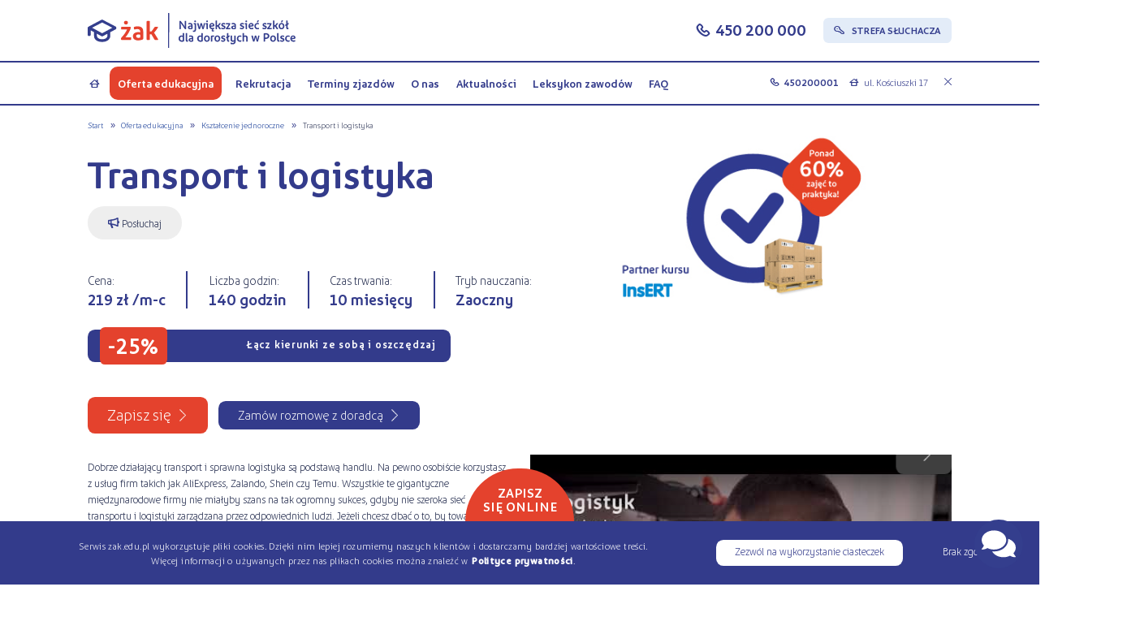

--- FILE ---
content_type: text/html; charset=utf-8
request_url: https://belchatow.zak.edu.pl/oferta-edukacyjna/ksztalcenie-jednoroczne/transport-i-logistyka
body_size: 131744
content:
<!doctype html>
<html data-n-head-ssr lang="pl" data-n-head="%7B%22lang%22:%7B%22ssr%22:%22pl%22%7D%7D">
  <head >
    <title>Transport i logistyka | szkoła Żak | Kurs jednoroczny | Żak Bełchatów</title><meta data-n-head="ssr" charset="utf-8"><meta data-n-head="ssr" name="viewport" content="width=device-width, initial-scale=1"><meta data-n-head="ssr" name="facebook-domain-verification" content="i0twqdd3k9r4fa5yihvc3fgyvwzs2h"><meta data-n-head="ssr" data-hid="og-title" name="og:title" content="Szkoły policealne, medyczne, LO dla dorosłych, kursy roczne, stacjonarne, online i szkolenia"><meta data-n-head="ssr" data-hid="og-image" name="og:image" content="https://zak.edu.pl/assets/img/seo/php13M628_5ae1c34e6bef9.jpg"><meta data-n-head="ssr" data-hid="cache-control" name="cache-control" content="max-age=15552000"><meta data-n-head="ssr" name="msvalidate.01" content="9EFC6F5B1E2A8334B843307282A7D4CF"><meta data-n-head="ssr" data-hid="description" name="description" content="Naucz się pojęć z zakresu logistyki i transportu, poznaj rolę logistyki w przedsiębiorstwie. Zdobądź fach w przyszłościowym sektorze!"><meta data-n-head="ssr" data-hid="keywords" name="keywords" content=""><link data-n-head="ssr" rel="icon" type="image/x-icon" href="/favicon.ico"><link data-n-head="ssr" rel="canonical" href="https://zak.edu.pl/oferta-edukacyjna/ksztalcenie-jednoroczne/transport-i-logistyka"><script data-n-head="ssr" data-hid="gtm" type="text/javascript">window.dataLayer = window.dataLayer || [];</script><script data-n-head="ssr" data-hid="gtm-script">if(!window._gtm_init){window._gtm_init=1;(function(w,n,d,m,e,p){w[d]=(w[d]==1||n[d]=='yes'||n[d]==1||n[m]==1||(w[e]&&w[e][p]&&w[e][p]()))?1:0})(window,navigator,'doNotTrack','msDoNotTrack','external','msTrackingProtectionEnabled');(function(w,d,s,l,x,y){w[x]={};w._gtm_inject=function(i){if(w.doNotTrack||w[x][i])return;w[x][i]=1;w[l]=w[l]||[];w[l].push({'gtm.start':new Date().getTime(),event:'gtm.js'});var f=d.getElementsByTagName(s)[0],j=d.createElement(s);j.defer=true;j.src='https://www.googletagmanager.com/gtm.js?id='+i;f.parentNode.insertBefore(j,f);};w[y]('GTM-KZTMZJ4')})(window,document,'script','dataLayer','_gtm_ids','_gtm_inject')}</script><script data-n-head="ssr" data-hid="adsbygoogle-script" defer crossorigin="anonymous" src="//pagead2.googlesyndication.com/pagead/js/adsbygoogle.js?client=ca-pub-7540158016144791"></script><script data-n-head="ssr" data-hid="adsbygoogle">if (!window.__abg_called){ (adsbygoogle=window.adsbygoogle||[]).pauseAdRequests=0;
         (window.adsbygoogle = window.adsbygoogle || []).push({
    google_ad_client: "ca-pub-7540158016144791",
    enable_page_level_ads: false,
    overlays: {bottom: false}
  }); window.__abg_called = true;}</script><script data-n-head="ssr" type="application/ld+json">{"@context":"http://schema.org","@type":"BreadcrumbList","itemListElement":[{"@type":"ListItem","position":1,"name":"Oferta edukacyjna","item":"https://belchatow.zak.edu.pl/oferta-edukacyjna"},{"@type":"ListItem","position":2,"name":"Kształcenie jednoroczne","item":"https://belchatow.zak.edu.pl/oferta-edukacyjna/ksztalcenie-jednoroczne"},{"@type":"ListItem","position":3,"name":"Transport i logistyka","item":"https://belchatow.zak.edu.pl/oferta-edukacyjna/ksztalcenie-jednoroczne/transport-i-logistyka"}]}</script><script data-n-head="ssr" type="application/ld+json">{"@context":"http://schema.org","@type":"Course","name":"Transport i logistyka","description":"Wybierz kurs Transport i logistyka - Kształcenie jednoroczne Żak w Bełchatowie jeśli poszukujesz nowych możliwości rozwoju. Nie zwlekaj, liczba dostępnych miejsc dla kursu jest ograniczona!","url":"https://zak.edu.pl/oferta-edukacyjna/ksztalcenie-jednoroczne/transport-i-logistyka","educationalCredentialAwarded":"Zaświadczenie o ukończeniu kursu wydawanie jest na podstawie przepisów rozporządzenia Ministra Edukacji i Nauki z dnia 6 października 2023 r. w sprawie kształcenia ustawicznego w formach pozaszkolnych ( Dz.U z 2023 r. poz. 2175).","provider":{"@type":"EducationalOrganization","name":"Centrum Nauki i Biznesu Żak w Bełchatowie","sameAs":"https://belchatow.zak.edu.pl"}}</script><link rel="preload" href="/_nuxt/c201877.js" as="script"><link rel="preload" href="/_nuxt/0b0a1e8.js" as="script"><link rel="preload" href="/_nuxt/66ee976.js" as="script"><link rel="preload" href="/_nuxt/02e4bdc.js" as="script"><link rel="preload" href="/_nuxt/48a1091.js" as="script"><link rel="preload" href="/_nuxt/378e1a5.js" as="script"><link rel="preload" href="/_nuxt/30c661a.js" as="script"><link rel="preload" href="/_nuxt/3583bcf.js" as="script"><link rel="preload" href="/_nuxt/47e124e.js" as="script"><style data-vue-ssr-id="3eeaa903:0 c64bdad2:0 04f3e488:0 9b3b86b0:0 6c128fd2:0 551a6592:0 3ad74d7a:0 7494e9a3:0 a31a3c4c:0 00f492ca:0 fe31fb92:0 196afd38:0 44080c79:0 101248bc:0 6c779c10:0 2d9358c7:0 468fd71e:0 26ade40e:0 34665d2f:0 495d460b:0 4aef8022:0">@font-face{font-family:"koedu";src:url(/_nuxt/fonts/koedu-light-webfont.256dc28.eot);src:url(/_nuxt/fonts/koedu-light-webfont.256dc28.eot?#iefix) format("embedded-opentype"),url(/_nuxt/fonts/koedu-light-webfont.183ca07.woff2) format("woff2"),url(/_nuxt/fonts/koedu-light-webfont.8abf55a.woff) format("woff"),url(/_nuxt/img/koedu-light-webfont.4da2d11.svg#koedulight) format("svg");font-weight:100;font-style:normal;font-display:swap}@font-face{font-family:"koedu";src:url(/_nuxt/fonts/koedu-medium-webfont.bdd8ae3.eot);src:url(/_nuxt/fonts/koedu-medium-webfont.bdd8ae3.eot?#iefix) format("embedded-opentype"),url(/_nuxt/fonts/koedu-medium-webfont.1dc906f.woff2) format("woff2"),url(/_nuxt/fonts/koedu-medium-webfont.3d42571.woff) format("woff"),url(/_nuxt/img/koedu-medium-webfont.e259e0b.svg#koedumedium) format("svg");font-weight:400;font-style:normal;font-display:swap}@font-face{font-family:"koeduornaments";src:url(/_nuxt/fonts/koeduornaments-webfont.f7d33ac.woff2) format("woff2"),url(/_nuxt/fonts/koeduornaments-webfont.b36ae2c.woff) format("woff");font-weight:400;font-style:normal;font-display:swap}
@charset "UTF-8";#default .VueCarousel-dot-container{margin-top:0!important;margin-bottom:1rem!important}#default .VueCarousel-dot-container button:after{display:none}#default .VueCarousel .VueCarousel-dot-container button{border:1px solid #0d3493;background-color:#f0f7ff!important;margin-left:1rem!important;margin-right:1rem!important}#default .VueCarousel .VueCarousel-dot-container button.VueCarousel-dot--active{background-color:#0d3493!important}html{font-family:"koedu",sans-serif;font-size:4vw;overflow-x:hidden;text-rendering:optimizeLegibility;-webkit-font-smoothing:antialiased;-moz-osx-font-smoothing:grayscale;-webkit-tap-highlight-color:rgba(0,0,0,0)}img{max-width:100%}#default .panel.red-label .bar{background-color:#e4422d}#default .panel.red-label .bar .title{color:#fff;padding:.7em .7em 0}#default b,#default strong{font-weight:400}.text-right{text-align:right}.hidden{display:none}#default{opacity:0}#default .desc-video{width:100%}#default .blue-section{background-color:#343d8d;color:#fff;padding:1rem 0;margin:1rem 0}#default .video-container{position:relative;padding-bottom:56.25%;height:0;border-radius:2rem;overflow:hidden}#default .video-container iframe{position:absolute;top:0;left:0;width:100%;height:100%}#default.loadPage{opacity:1}#default .noselect{-webkit-touch-callout:none;-webkit-user-select:none;-moz-user-select:none;user-select:none}#default .one-column li{margin-bottom:1em}#page.school .details .flex-item div .heading-2,#page.school .details .flex-item div h1,#page.school .details .flex-item div h2,#page.school .details .flex-item div h3,#page.school .details .flex-item div h4,#page.school .details .flex-item div h5,#page.school .details .flex-item div h6{padding:0;margin:0;line-height:1.55em}#page.school .details .flex-item div h1{font-size:1.2rem}#page.school .details .flex-item div .heading-2,#page.school .details .flex-item div h2{font-size:1.1rem}#page.school .details .flex-item div h3,#page.school .details .flex-item div h4,#page.school .details .flex-item div h5{font-size:1.05rem}.grecaptcha-badge{display:none!important}body{font-family:"koedu",sans-serif;font-size:1.07rem;font-weight:100;color:#333b8b;line-height:1.2em;margin:0}h1{font-size:3.75rem}h1,h2{font-family:"koedu",sans-serif;font-weight:400;color:#333b8b;line-height:1.2em;padding:.1rem 0;margin:0}h2{font-size:2.5rem;text-align:center}h3{font-family:"koedu",sans-serif;font-size:1.25rem;font-weight:400;color:#333b8b;line-height:1.2em;margin:0;padding:1.4rem 0 .1rem}#default{min-height:100vh;position:relative}#default header #menu nav .nav li.menu-item.offer-menu-item.submenu-item{margin-right:.5rem}#default header #menu nav .nav li.menu-item.offer-menu-item.submenu-item:not(:hover)>a{background:#e4422d;color:#fff;padding-top:1rem;padding-bottom:.9rem;border-radius:10px}#default .heading-2,#default h1,#default h2{font-weight:400}#default .phone a{color:#333b8b;font-family:"koedu",sans-serif;font-weight:400}#default #page.kursy .panel .bar,#default .panel-border.panel .bar{background:#fff}#default .container{margin:0 2rem}#default .content{padding:1rem 0 2.5rem}#default p{font-family:"koedu",sans-serif;font-size:1.07rem;font-weight:100;color:#1e274a;line-height:1.38em;padding:.65rem 0 .7rem;margin:0}#default p.small.strong,#default p.strong,#default p strong{font-weight:400}#default p.big-title{font-family:"koedu",sans-serif;font-size:2rem;font-weight:400;color:#fff;line-height:1.2em;letter-spacing:-.02rem}#default p.bigger,#default p.title{font-size:1.53rem}#default p.title{font-family:"koedu",sans-serif;font-weight:100;color:#1e274a;line-height:1.1em;padding:.1rem 0;margin:0}#default p.space_small{height:.3rem;width:100%;padding:0}#default p.space_medium{height:1.56rem;width:100%;padding:0}#default p.space_large{height:2.3rem;width:100%;padding:0}#default p.small{font-family:"koedu",sans-serif;font-size:.69rem;font-weight:100;color:#1e274a;line-height:1.1em}#default p.important{color:#e4422d}#default p big{color:#333b8b;font-size:5rem;font-family:"koedu",sans-serif;font-size:1.71rem;font-weight:400;line-height:1.1em;letter-spacing:-.03rem;display:block;padding-bottom:0;padding-top:1rem}#default .highlighted{background:#e3ecf8;padding:0 1.4rem 1.3rem;border-radius:1rem;margin:4rem 0}#default .highlighted .heading-2,#default .highlighted h2,#default .highlighted p big{font-size:1.25rem;font-weight:400}#default #page .niebieski .heading-2,#default #page .niebieski h2,#default #page .niebieski p,#default #page .niebieski p big,#default #page .niebieski ul li,#default #page .niebieski ul li:before{color:#fff}#default #page .dark{background:#333b8b;padding:0 0 1.3rem;margin:4rem 0}#default #page .dark .heading-2,#default #page .dark h2,#default #page .dark p,#default #page .dark p big,#default #page .dark ul li{color:#fff}#default #page .dark ul li:before{content:"z";color:#fff}#default #page .lightdark{background:#e3ecf8;padding:0 0 1.3rem;margin:4rem 0}#default #page .lightdark ul li:before{content:"z"}#default #page .blekitny{background:#e3ecf8;padding:0 0 1.3rem;margin:4rem 0}#default #page .blekitny ul li:before{content:"z"}#default #page .niebieski{background:#333b8b;padding:0 0 1.3rem;margin:4rem 0}#default #page .niebieski ul li:before{content:"z"}#default .direction-link{margin-top:2rem;margin-bottom:0}#default .direction-subtitle{text-align:left}#default #page .bialy{background:#fff;padding:0 0 1.3rem;margin:4rem 0}#default #page .bialy ul li:before{content:"z"}#default .no-padding p{padding:0}#default h1{font-size:3.75rem}#default h1,#default h2{font-family:"koedu",sans-serif;font-weight:400;color:#333b8b;line-height:1.2em;padding:.1rem 0;margin:0}#default h2{font-size:2.5rem;text-align:center}#default h3{font-family:"koedu",sans-serif;font-size:1.25rem;font-weight:400;color:#333b8b;line-height:1.2em;margin:0;padding:1.4rem 0 .1rem}#default h1,#default h3.slide-title{font-size:2.08rem}#default .heading-2,#default h1,#default h2,#default h3.slide-title{font-family:"koedu",sans-serif;font-weight:400;color:#333b8b;line-height:1.1em}#default .heading-2,#default h2{font-size:1.71rem;letter-spacing:-.03rem;padding-bottom:.9rem}#default a.button,#default button{background:#333b8b;font-family:"koedu",sans-serif;font-size:1.67rem;font-weight:100;color:#fff;line-height:1.2em;-webkit-touch-callout:none;-webkit-user-select:none;-moz-user-select:none;user-select:none;border-radius:.78rem;padding:.76rem 1.8rem 1rem 1.2rem;width:100%;text-align:center;box-sizing:border-box;text-decoration:none;display:inline-block;margin:0;cursor:pointer;outline:none;box-shadow:none;position:relative;border:0}#default a.button:focus,#default a.button:hover,#default button:focus,#default button:hover{background:#1e274a;outline:none;box-shadow:none}#default a.button:disabled:hover,#default button:disabled:hover{background:#333b8b}#default a.button:disabled,#default button:disabled{opacity:.5}#default a.button:after,#default button:after{content:"";background-image:url(/img/white_arrow.png);background-size:.57rem;background-repeat:no-repeat;width:.57rem;height:1.15rem;position:static;display:inline-block;margin:-.15rem .5rem}#default a.button.important,#default button.important{background:#e4422d;color:#fff;font-weight:100}#default a.button.button-light,#default button.button-light{max-width:none;background-color:#e4ecf9;color:#0d3493}#default a.button.button-light:after,#default button.button-light:after{background-image:url(/img/blue_arrow_next.png)!important}#default a.button.noArrow,#default button.noArrow{padding:.76rem 1.2rem 1rem}#default a.button.noArrow:after,#default button.noArrow:after{display:none}#default a.button.small,#default button.small{font-size:1.25rem;padding-top:.5rem;padding-bottom:.76rem}#default .flex{display:flex;align-items:center;justify-content:space-between}#default .center{text-align:center}#default .absolute{position:absolute;left:0;right:0;top:0;bottom:0;margin:auto}#default .relative{position:relative;width:100%;height:100%}#default ul{padding:0}#default ul li{text-decoration:none;list-style:none;padding:0}#default #page ul{margin:0}#default #page ul li{color:#1e274a;list-style:none;font-size:1.04rem;line-height:1.38rem;padding:.42rem 1.9rem;position:relative;box-sizing:content-box}#default #page ul li p{padding-top:0;padding-bottom:0}#default #page ul li:before{content:"e";font-family:koeduornaments,sans-serif;text-transform:lowercase;font-size:1.04rem;color:#0d3493;position:absolute;left:0;padding-top:.15em;margin-top:0}#default a:focus,#default img:focus,#default input:focus,#default li:focus{outline:none}#default a{text-decoration:none;color:#0d3493}#default a.important,#default p a{color:#e4422d;font-weight:400}#default .ornament{font-family:koeduornaments,sans-serif;text-transform:lowercase}#default .ornament.white{color:#fff}#default ::-moz-placeholder{color:#333b8b;opacity:1}#default ::placeholder{color:#333b8b;opacity:1}#default :-ms-input-placeholder{color:#333b8b}#default ::-ms-input-placeholder{color:#333b8b}#default hr{background:#c8d9f1;height:.07rem;border:none}#default textarea:focus{outline:none}#default .box-with-image{text-align:center;width:12.64rem;max-width:364px;margin:auto}#default .box-with-image img{width:100%;height:auto;margin:0 auto}#default .box-with-image p.bigger{padding-top:.3rem}#default input[type=checkbox]{display:none}#default input[type=checkbox]+label:before{content:"✔";border:.11rem solid #c8d9f1;display:inline-block;width:1.7rem;height:1.7rem;vertical-align:bottom;color:transparent;position:absolute;left:0;border-radius:.5rem;font-size:1.1rem;padding-left:.3rem;line-height:1.5rem;box-sizing:border-box;transition:all .2s}#default input[type=checkbox]+label:active:before{transform:scale(0)}#default input[type=checkbox]:checked+label:before{background:transparent;color:#333b8b}#default input[type=checkbox]+label{padding-left:2.7rem;display:block;position:relative;color:#1e274a}#default input[type=checkbox]+label strong{color:#e4422d}#default .form{margin:1.7rem 0;position:relative}#default .form input,#default .form textarea{width:100%;border:.11rem solid #e3ecf8;padding:.9rem 1.3rem 1.05rem;border-radius:.5rem;font-family:"koedu",sans-serif;font-size:1.04rem;font-weight:100;color:#333b8b;line-height:1.3em;box-sizing:border-box;margin:.55rem 0}#default .form textarea{height:14.58rem}#default .form .arrow{right:1.5rem;width:.75rem;height:.39rem}#default .form .select-string-roll{margin-top:-1rem;border:.11rem solid #e3ecf8;border-top:none;padding:.9rem 1.3rem}#default .header p.bigger{padding:.2rem 0}#default .header-basic{height:27rem;margin-bottom:2rem;background-position-x:center;background-position-y:bottom;background-repeat:no-repeat;position:relative;background-image:url(/img/rekrutacja_bg.png);background-position:bottom;background-size:contain}#default .header-basic:not(.no-line):after{content:"";width:100%;height:.07rem;background:#c8d9f1;position:absolute;bottom:0}#default .header-basic-no-topper{margin-bottom:0;position:relative}#default section.blue{text-align:center;padding:2.5rem 0;background-color:#e3ecf8}#default section.blue p{font-size:1.88rem}#default section.blue p.bigger{padding:0}#default section.blue .slide-title,#default section.blue h1{padding:0 0 .2rem}#default section.blue p.small{padding:0;font-size:1.04rem}#default .section-with-icons{background:#e3ecf8;padding:2.5rem 0 1rem;text-align:center}#default .section-with-icons .icon{background-image:url(/img/documents_icons.png);background-size:4.24rem;background-repeat:no-repeat;width:4.24rem;height:4.24rem;margin:auto;max-width:122px;max-height:122px}#default .section-with-icons .flex{flex-wrap:wrap;margin:.7rem 0}#default .section-with-icons .flex .flex-item{margin:1.6rem 0;width:100%}#default .section-with-icons .box-icon{width:auto;height:auto;display:flex;align-content:center;margin:1rem auto}#default .section-with-icons .box-icon .ornament{margin:auto}#default .ornament-box{justify-content:center;align-items:center;margin:.7rem auto}#default .ornament{font-size:2.85rem}#default .has-errors ul{margin:0}#default .has-errors li{color:#e4422d;font-size:.8rem;line-height:1rem}#default #visible-cities-list ul .city-panel h3{font-size:18px}#default #visible-cities-list ul .city-panel table tr td{vertical-align:top}#default #visible-cities-list ul .city-panel table tr td p{font-size:14px;padding:0;line-height:1.2em;color:#0d3493}#default #visible-cities-list ul .city-panel table tr td p.phone a{color:#0d3493;font-weight:100}#default #map{width:100%;height:55rem}#default #map .contact-map-marker-popup{padding:2em}#default #map .gm-style-iw-d{overflow:hidden!important}#default #map .gm-style-iw.gm-style-iw-c{padding:0}#default #map .gm-style-iw table td{padding:.3em;vertical-align:top}#default #map .gm-style-iw p{font-size:14px;line-height:1.2em;padding:0}#default #map .gm-style-iw p.title a{font-size:18px;color:#0d3493;padding-bottom:.5em}#default #map .map-popup-wrapper{background:#e4422d;font-family:"koedu",sans-serif;font-size:16px;font-weight:400;color:#fff;line-height:1.1em;margin-bottom:0;padding:.4em 0 .5em;overflow:visible}#default #content .box-with-ornament{background:#e3ecf8;text-align:center;padding:3.3rem 0 2.3rem}#default #content .box-with-ornament .ornament{line-height:1em;margin:1rem auto}#default #content .box-with-ornament .heading-2,#default #content .box-with-ornament h2{margin-bottom:1rem}#default #content .box-with-ornament p.big{color:#333b8b;font-size:1.25rem}#default #content .box-with-ornament .flex .flex-item{margin:1rem 0}#default #content .box-with-ornament.no-title{padding:2.1rem 0 2.3rem}#default #content .box-with-ornament.no-title p.big{padding-bottom:0}#default #content .box-with-ornament.darkblue{background:#333b8b}#default #content .box-with-ornament.darkblue .heading-2,#default #content .box-with-ornament.darkblue .ornament,#default #content .box-with-ornament.darkblue h2,#default #content .box-with-ornament.darkblue p,#default #content .box-with-ornament.darkblue p.big{color:#fff}#default hr.space-hr{display:none}#default .homepage .all-directions{margin-bottom:3.8rem}#default .arrow.disabledInput,#default input:disabled{opacity:.5;cursor:default}#default .successMessage{margin:0;opacity:0;transition-delay:.3s;height:0;transition:opacity 1s}#default .successMessage.showSuccessMessage{margin:4rem 0;opacity:1;height:auto}#default .lock{background:hsla(0,0%,100%,.8);position:absolute;width:100%;height:100%;top:0;bottom:0;margin:0;z-index:99;display:flex;align-items:center}#default .lock h2{width:100%}#default #page.lexicon .heading-2,#default #page.lexicon h2{margin-top:2rem}#default #page.lexicon p .graf{margin-top:1rem}#default .graf{width:100%;height:auto;display:block}#default #page.biznes-kierunek .direction-description .heading-2,#default #page.biznes-kierunek .direction-description h2{font-size:1.4rem;text-align:left;margin-top:1em;margin-bottom:1em;padding:0}#default #page.biznes-kierunek .direction-description h3{font-size:1.2rem;text-align:left;margin-top:1em;margin-bottom:1em;padding:0}#default #page.biznes-kierunek .infograf{display:block;width:100%}#default .direction-country-description{margin:4rem 0}#default .direction-country-description h2{text-align:left;font-size:1.2rem;margin-bottom:1em;padding:0}#default .direction-country-description h3{text-align:left;font-size:1.2rem}#default .show-sm{display:block}#default .show-lg,#default .show-md{display:none}#default .files-with-image{text-align:center;margin:2rem 0}#default .files-with-image img{max-width:100%;border-top-left-radius:2rem;border-top-right-radius:2rem}#default .files-with-image a.button{background:#e4422d;font-weight:400;max-width:21rem;width:100%;padding:.4rem 1rem .5rem;font-size:1.1rem;border-radius:2rem;margin:.7rem auto 0}#default .files-with-image a.button:after{content:"❯❯";position:inherit;background:none;margin-left:2.5rem;top:0}@media screen and (min-width:768px){html{font-size:3.5vw}}@media screen and (min-width:1024px){html{font-size:2.81vw}#default .show-sm{display:none}#default .show-md{display:block}#default .show-lg{display:none}#default .container{margin:0 2.857143rem}#default .content{padding:3.6rem 0 2rem}#default .header-basic{height:11.1rem;background-repeat:no-repeat;display:flex;align-items:flex-start;margin-bottom:2.9rem;background-position:123%}#default .header-basic .slide-title,#default .header-basic h1{padding:1.6rem 0;max-width:15rem;margin-top:2.2rem}#default .header-basic:not(.no-line):after{width:calc(100% - 5.71429rem);right:0;left:0;margin:auto}#default .header-basic-no-topper{display:flex;align-items:flex-start;margin-bottom:0;position:relative}#default .header-basic-no-topper h1{padding:1.6rem 0;max-width:15rem;margin-top:2.2rem}#default .heading-2,#default h2{font-size:1.29rem}#default a.button,#default button{font-size:1.04rem;max-width:12.3rem;padding:.5rem 2.3rem .7rem 1.1rem;border-radius:.5rem;width:auto}#default a.button:after,#default button:after{background-size:.4rem;width:.4rem;height:.8rem;right:1.4rem;top:.2rem;position:absolute;bottom:0;margin:auto}#default a.button.noArrow,#default button.noArrow{padding:.5rem 1.1rem .7rem}#default a.button.noArrow:after,#default button.noArrow:after{display:none}#default a.button.small,#default button.small{font-size:.83rem;padding-top:.25rem;padding-bottom:.4rem}#default p{font-size:.71rem;line-height:1.4em;padding:.3rem 0}#default p big{font-size:1.29rem}#default p.big-title{font-size:1.71rem}#default p.space_small{height:.2rem}#default p.small{font-size:.56rem}#default hr{height:.11rem}#default #page ul li{font-size:.7rem;padding:.2rem 1.3rem}#default #page ul li:before{font-size:.8rem}#default .header{position:relative}#default .header .heading-2,#default .header h1,#default .header h2{max-width:18rem}#default .box-with-image{position:absolute;top:-1.3rem;right:0}#default p.bigger{padding-top:0;padding-bottom:.8rem;line-height:1em}#default .highlighted{padding:.6rem 1.4rem 2.1rem;margin:5rem 0}#default .highlighted p big{font-size:1.07rem}#default #page .bialy,#default #page .blekitny,#default #page .dark,#default #page .lightdark,#default #page .niebieski{padding:1rem 0 2.3rem;margin:5rem 0}#default .ornament-box{margin:1rem auto}#default .ornament-box .ornament{font-size:2rem}#default .form{margin:1.4rem 0 2rem}#default .form input,#default .form textarea{font-size:.7rem;padding:.5rem .3rem .5rem .9rem;margin:.3rem 0}#default .form textarea{height:10.3rem}#default .form .arrow{right:1.05rem;width:.6rem;cursor:pointer}#default .form .arrow.arrowClose{width:.45rem;height:.45rem}#default .form .select-string-roll{padding:.5rem .9rem;margin-top:-.7rem}#default .form .select-string-roll ul li{font-size:.7rem}#default input[type=checkbox]+label{font-size:.56rem;line-height:1.2em;padding-left:1.5rem}#default input[type=checkbox]+label:before{width:.83rem;height:.83rem;border-radius:.1rem;border:.07rem solid #c8d9f1;line-height:.7rem;font-size:.6rem;padding-left:.1rem}#default .has-errors li{font-size:.5rem;padding:0 .4rem}#default .section-with-icons{margin-top:3.7rem;padding:1rem 0 2rem}#default .section-with-icons .flex{align-items:flex-start}#default .section-with-icons .flex .flex-item{width:47%;padding:0 1rem;box-sizing:border-box;margin:1.6rem 0 .8rem}#default .section-with-icons .flex .flex-item h3{font-size:.83rem;padding:1rem 0 .3rem}#default .section-with-icons .icon{width:2.43rem;height:2.43rem}#default .section-with-icons .box-icon .ornament{margin:auto}#default section.blue{padding:2.5rem 0}#default section.blue p.bigger{font-size:1.07rem}#default section.blue p.small{font-size:.71rem}#default #content .box-with-ornament{padding:2.3rem 0}#default #content .box-with-ornament .ornament{font-size:2rem;margin:.6rem auto}#default #content .box-with-ornament .heading-2,#default #content .box-with-ornament h2{margin-bottom:0}#default #content .box-with-ornament p.big{font-size:.83rem}#default #content .box-with-ornament .flex{align-items:flex-start}#default #content .box-with-ornament .flex .flex-item{margin:.7rem 0}#default #content .box-with-ornament.unpaired .flex{justify-content:center}#default #content .box-with-ornament.unpaired .flex .flex-item{width:50%;padding:0 2.5%;box-sizing:border-box}#default #content .box-with-ornament.no-title{padding:1.6rem 0 1.7rem}#default #content .box-with-ornament.no-title .flex .flex-item{margin:.5rem 0}#default #content .box-with-ornament.no-title p.big{padding-bottom:.3rem}}@media screen and (min-width:1200px){.show-md,.show-sm{display:none}.show-lg{display:block}html{font-size:1vw}.box-with-text-split{display:flex;flex-direction:row;justify-content:space-between}.box-with-text-split .col-left{width:50%;margin:0 1rem 0 0}.box-with-text-split .col-right{width:50%;margin:0 0 0 1rem}.box-with-text{margin-bottom:4rem;margin-top:2rem}#default a:hover,#default img:hover,#default li:hover{outline:none}#default .container{margin:0 8.42rem}#default .content{padding:4.4rem 0 .9rem}#default .header{height:15rem;background-size:auto;background-position:120% 100%}#default h1,#default h3.slide-title{font-size:3.75rem}#default .heading-2,#default h2{font-size:2.53rem;padding-bottom:3.2rem}#default p{font-size:1.05rem;line-height:1.55em;padding:.4rem 0}#default p.bigger{font-size:2.29rem}#default p.title{font-size:2.5rem}#default p.small{font-size:.83rem}#default p.space_small{font-size:.4rem}#default p.big-title{font-size:2.53rem;letter-spacing:0;padding:.6rem 0}#default p big{font-size:2.53rem;padding-bottom:3.2rem}#default #page.lexicon .box-with-text{margin-bottom:0}#default #page.lexicon img.igfx{display:block;margin-left:auto;margin-right:auto;text-align:center}#default #page.lexicon h1{max-width:10em}#default #page.lexicon p .graf{margin-top:3rem}#default #page.lexicon .heading-2,#default #page.lexicon h2{margin-top:4rem}#default a.button,#default button{font-size:1.56rem;max-width:20rem;padding:.8rem 3.5rem .95rem 1.9rem;border-radius:.7rem}#default a.button:after,#default button:after{background-size:.6rem;width:.6rem;height:1.3rem;right:2.1rem;top:.2rem}#default a.button.noArrow,#default button.noArrow{padding:.8rem 1.9rem .95rem}#default a.button.noArrow:after,#default button.noArrow:after{display:none}#default a.button.small,#default button.small{font-size:1.25rem;padding-top:.55rem;padding-bottom:.7rem}#default #page ul li{font-size:1.04rem;padding:.6rem 2rem}#default #page ul li:before{font-size:1.1rem}#default .header-basic{height:17.6rem;margin-bottom:3.9rem;background-position:calc(100% - 8.42rem) 100%}#default .header-basic h1{padding:1rem 0;max-width:45rem;margin-top:3.6rem}#default .header-basic:not(.no-line):after{width:43%;right:8.42rem;left:auto;margin:auto}#default .header .heading-2,#default .header h1,#default .header h2{max-width:none;width:45rem}#default .header p.bigger,#default p.bigger{padding-bottom:2.3rem}#default .box-with-text{-moz-column-count:2;column-count:2;-webkit-column-gap:2rem;-moz-column-gap:2rem;grid-column-gap:2rem;column-gap:2rem}#default .box-with-text p{padding-top:0;padding-bottom:.8rem}#default .box-with-image{width:24.22rem;max-width:443px;top:-4.3rem;right:8.1rem}#default .highlighted{padding:0 2.4rem 1.3rem;margin:5.7rem 0;width:45%}#default .highlighted p big{font-size:1.25rem;padding:1.4rem 0 .1rem;line-height:1.2em}#default #page .bialy,#default #page .blekitny,#default #page .dark,#default #page .lightdark,#default #page .niebieski{padding:4rem 0 6rem;margin:5rem 0}#default #page .bialy p big,#default #page .blekitny p big,#default #page .dark p big,#default #page .lightdark p big,#default #page .niebieski p big{text-align:center}#default input{cursor:pointer}#default .ornament-box{margin:1.5rem auto}#default .ornament-box .ornament{font-size:3rem}#default .form input,#default .form textarea{font-size:1.04rem;border-radius:.7rem;padding:.8rem .3rem .9rem .9rem}#default .form textarea{height:17.4rem}#default .form .arrow{width:.94rem;height:.94rem;top:-.3rem}#default .form .arrow.arrowClose{width:.7rem;height:.7rem;top:-.9rem}#default .form .select-string-roll{padding:.5rem .9rem;margin-top:-2rem}#default .form .select-string-roll ul li{font-size:1.04rem}#default input[type=checkbox]+label{font-size:.8rem;padding-left:2.1rem}#default input[type=checkbox]+label:before{font-size:1vw;width:1.25vw;height:1.25vw;line-height:1.1rem}#default .has-errors li{font-size:.8rem;padding:0 .4rem}#default .section-with-icons{padding:2.1rem 0 1.9rem}#default .section-with-icons h3{font-size:2.5rem;margin-bottom:2rem}#default .section-with-icons .icon{background-size:3.65rem;width:3.65rem;height:3.65rem}#default .section-with-icons .flex .flex-item{width:30%;padding:0 .5rem}#default .section-with-icons .flex .flex-item h3{font-size:1.25rem;padding:1.2rem 0 .3rem;margin-bottom:.3rem}#default .section-with-icons .box-icon .ornament{line-height:1.3em}#default #content .box-with-ornament{padding:3.4rem 0 2.5rem}#default #content .box-with-ornament .ornament{font-size:3rem;margin:.6rem auto}#default #content .box-with-ornament .heading-2,#default #content .box-with-ornament h2{margin-bottom:0;padding-bottom:2.4rem}#default #content .box-with-ornament p.big{font-size:1.25rem}#default #content .box-with-ornament .flex .flex-item{width:25%;margin:.7rem 0}#default #content .box-with-ornament.unpaired .flex{justify-content:space-between}#default #content .box-with-ornament.unpaired .flex .flex-item{width:30%;padding:0}#default #content .box-with-ornament.no-title{padding:3.6rem 0 2.9rem}#default hr.space-hr{display:block;margin:6.5rem 0 5.5rem}#default .homepage .all-directions{margin-bottom:0}#default .successMessage.showSuccessMessage{margin:6rem 0 5rem}#default .graf{width:85%;margin:4rem auto 0}#default .direction-country-description{margin:4rem 0}#default .direction-country-description h2{font-size:1.4rem}#default .direction-country-description h3{font-size:1.2rem}#default .files-with-image{margin:2rem 0}#default .files-with-image img{max-width:100%;border-top-left-radius:2rem;border-top-right-radius:2rem}#default .files-with-image a.button{max-width:28rem;width:100%;padding:.4rem 1rem .5rem;font-size:1.5rem;border-radius:2rem;margin:1rem auto 0}}@media screen and (min-width:1921px){html{font-size:19.2px}}#default #page.direction .direction-description h1,#default #page.direction .direction-description h2,#default #page.direction .direction-description h3,#default #page.direction .direction-description h4,#default #page.direction .direction-description p{font-size:1.05rem;line-height:1.55em;padding:.4rem 0;font-family:"koedu",sans-serif;font-weight:100;color:#1e274a;text-align:left}#default #page.direction .direction-description h1{font-size:1.2rem;font-weight:400}#default #page.direction .direction-description h2{font-size:1.1rem;margin:0}#default #page.direction .direction-description ul li p{padding:0}#default #page.direction .direction-description ul{margin-bottom:.5em}#default .lexicon .panel{width:100%;height:auto;position:relative;margin:0 0 2.7rem;-webkit-touch-callout:none;-webkit-user-select:none;-moz-user-select:none;user-select:none}#default .lexicon .panel img,#default .lexicon .panel picture{width:100%;height:auto;display:block}#default .lexicon .panel .bar{position:absolute;width:81%;top:0;padding:0 0 1.2rem;background:#fff;border-bottom-right-radius:.7rem}#default .lexicon .panel .bar .title{font-family:"koedu",sans-serif;font-size:1.29rem;font-weight:400;color:#333b8b;line-height:1em;margin-top:-.3rem}#default .lexicon .panel .bar .title.small{font-size:1.04rem}#default .lexicon .panel .bar>div:nth-of-type(2){font-size:1.04rem;line-height:1.2em}#default .lexicon .panel .button{position:absolute;bottom:0;right:0;border-radius:0;border-top-left-radius:.4rem;font-size:1.29rem;padding:.4rem 2.1rem .8rem 1.4rem}#default .lexicon .panel .button:after{transform:scale(.7);margin:auto .3rem .8rem auto}#default .lexicon .panel:hover{z-index:100}#default .lexicon .panel .button{display:flex;padding:1.2rem 2.1rem 1.2rem 1.4rem;align-items:center}#default .lexicon .panel .button:after{margin:auto 0 auto auto}#default .lexicon .panel:hover .jobs{opacity:1;z-index:5}#default .lexicon .panel .bar{z-index:10}#default .lexicon .panel .bar .title{font-size:1.1rem}#default .lexicon .flex{flex-wrap:wrap;justify-content:center;margin:2.3rem 0 0}#default .lexicon .flex .panel{aspect-ratio:1/1}@media (max-width:960px){#default .lexicon .header-basic{height:auto;padding-bottom:2rem;background:none!important}}@media screen and (min-width:1024px){#default .lexicon .panel{width:calc(50% - 1.42rem);margin:.71rem}#default .lexicon .panel .bar{width:auto;max-width:95%;padding:0 .8rem .5rem 0}#default .lexicon .panel .bar .title{font-size:.86rem;line-height:1.1em}#default .lexicon .panel .bar .title.small{font-size:.71rem}#default .lexicon .panel .bar>div:nth-of-type(2){font-size:.71rem;line-height:1.2em}#default .lexicon .panel .button{font-size:.86rem;padding:.3rem 2.1rem .5rem 1.4rem}#default .lexicon .panel .button:after{margin:auto 0 .5rem auto}#default .lexicon .flex{margin:1.5rem -.71rem}#default .lexicon .center{margin:2.3rem 0 0}#default .lexicon .description{margin-top:4rem}}@media screen and (min-width:1200px){#default .lexicon .panel{width:calc(25% - 2.11rem);margin:1.055rem}#default .lexicon .panel .bar{width:auto;max-width:95%;padding:0 .8rem .8rem 0}#default .lexicon .panel .bar .title{font-size:1.26rem;line-height:1.1em}#default .lexicon .panel .bar .title.small{font-size:1.05rem}#default .lexicon .panel .bar>div:nth-of-type(2){font-size:1.05rem;line-height:1.2em}#default .lexicon .panel .button{font-size:1.2rem;padding:.6rem 3rem .75rem 2.4rem;letter-spacing:.05rem;border-top-left-radius:.6rem}#default .lexicon .panel .button:after{margin:auto 0 .7rem auto}#default .lexicon .flex{margin:1.5rem -1.055rem}#default .lexicon .center{margin:3rem 0 0}}#default .lexicon hr{margin:1.9rem 0 0}@media screen and (min-width:1024px){#default .lexicon hr{margin:4rem 0 0}}@media screen and (min-width:1200px){#default .lexicon hr{margin:6.3rem 0 0}}#default .platnosc .indicator__item-line{display:none}#default .platnosc h1{font-size:3rem;margin-top:1em}#default .platnosc .header-subtitle{font-size:1.5rem;margin-bottom:2em;max-width:30em;line-height:1.1em}#default .platnosc h2{font-size:1.5rem;padding:0;line-height:1.2em}#default .platnosc p{font-size:1rem}#default .platnosc .right,#default .platnosc p.right{text-align:right}#default .platnosc .red{color:#e4422d}#default .platnosc .payment{padding:2rem;text-align:center;border-radius:10px;border-bottom:1px solid #c8d9f1;max-width:800px;margin:1rem auto}#default .platnosc .p24logo{text-align:center;width:auto;height:1.8rem;vertical-align:bottom;position:relative;bottom:-.12em;padding:0 .5em}#default .platnosc h1 span.ornament{font-size:5rem;display:block;padding-bottom:1rem}#default .platnosc p{font-size:1.2rem}#default .platnosc p .ornament{font-size:1rem}#default .platnosc .step-1 .payment{padding:2rem;border-radius:8px;border:1px solid #c8d9f1}#default .platnosc .sign-in__form{overflow:visible}#default .platnosc button.btn{font-size:1.2rem;font-weight:400;margin:.5rem;padding:.4rem 2rem .5em;border-radius:.5rem;width:auto}#default .platnosc button.btn:after{padding:.5em 2em;content:"";display:none}#default .platnosc button.btn.red{color:#fff;background-color:#e4422d}#default .platnosc button.btn.outline{background-color:transparent;border:1px solid #c8d9f1;color:#343d8d}#default .platnosc .actions{margin:1rem auto;display:flex;justify-content:center;flex-direction:column;align-items:center}#default .platnosc .payment-switch .field-group{padding:.2em 0}#default .platnosc h2,#default .platnosc h3,#default .platnosc h4{line-height:1.2em}#default .platnosc h2 .left,#default .platnosc h3 .left,#default .platnosc h4 .left{text-align:left}#default .platnosc h2 .black,#default .platnosc h3 .black,#default .platnosc h4 .black{color:#000}#default .platnosc h2 .gray,#default .platnosc h3 .gray,#default .platnosc h4 .gray{color:#666}#default .platnosc h2 .ornament,#default .platnosc h3 .ornament,#default .platnosc h4 .ornament{font-size:1em}#default .platnosc .free{padding:.5em 2rem;color:#343d8d;background-color:#c2c5dd;display:inline-block}#default .platnosc .small{font-size:.9rem}#default .platnosc button.btn.red.right{margin:1rem 0 2rem auto;display:block}#default .platnosc .total.price{font-size:1.5rem;font-weight:700;color:#e4422d;padding-left:.5rem}#default .platnosc .spacer-other-offers{height:4rem}#default .platnosc .info-banner{padding:1rem 1rem 1rem 4rem;position:relative;background:#e1e2ee;font-size:1rem;border-radius:1em;max-width:45rem;margin-bottom:2rem}#default .platnosc .info-banner .ornament{position:absolute;font-size:2.2rem;top:1.7rem;left:1rem}@media (min-width:1024px){#default .platnosc .indicator__item-line{display:inline-block}}@media (min-width:1200px){#default .platnosc h1{font-size:4rem;margin-top:1em}#default .platnosc .header-subtitle{font-size:2rem;margin-bottom:2em;max-width:30em;line-height:1.2em}#default .platnosc .actions{margin:1rem 0;flex-direction:row;justify-content:space-around}}
#default .signup__container{display:flex;justify-content:space-between}#default .processing{top:0;left:0;width:100%;display:flex;background-color:hsla(0,0%,100%,.7);z-index:9999;height:100vh;position:fixed}#default .processing div{text-align:center}#default .processing--header{margin:auto!important;display:inline-block!important}#default .processing--ornament{font-size:1.85rem}#default .indicators{border-bottom:.07rem solid #333b8b;display:flex;justify-content:center;flex-wrap:nowrap}#default .indicator__items{padding:.3rem 0}#default .indicator__item,#default .indicator__items{display:flex;align-items:center;justify-content:center}#default .indicator__item{flex-wrap:wrap}#default .indicator__item-active .indicator__item-step-round{background-color:#e6412b}#default .indicator__item-current .indicator__item-step-round{background-color:#e6412b;transform:scale(1.3)}#default .indicator__item-active .indicator__item-paragraph{color:#e6412b}#default .indicator__item-current .indicator__item-paragraph{color:#e6412b;font-weight:700}#default p.indicator__item-paragraph{text-align:center;font-size:.53rem!important;max-width:3.2rem;padding:0!important;line-height:1;margin:.3rem auto .2rem}#default .indicator__item-line{width:1.5rem;height:.1rem;background-color:#333b8b;display:none;margin-bottom:1.5rem}#default .indicator__item-line.indicator__item-line-red{background-color:#e6412b}#default .indicator__item-step{width:100%;text-align:center}#default .indicator__item-step-round{border-radius:100%;background-color:#333b8b;color:#fff;transition:transform 1s;display:block;width:1rem;height:1rem;line-height:1rem;font-size:.5rem;font-weight:400;text-align:center;z-index:30;margin:auto}#default .sign-in-photo{display:none;text-align:right;background:url(/assets/img/directions/signin.jpg) no-repeat 100% 0;height:210px;width:33%;max-width:348px;max-height:330px;margin:0 0 auto auto}#default h1.header-stepper-title,#default p.header-stepper__paragraph-bigger{max-width:100%!important}#default .sign-in-container{display:flex;align-items:stretch;justify-content:space-between;width:100%}#default h3.header-3--black{color:#000!important}#default h3.header-3--black br{display:none}#default .sign-in__form{width:100%;overflow-x:hidden}#default .sign-in__card{width:30%;display:none}#default .sign-in__line{height:calc(100% - 10rem);width:1px;background:#999db7;display:none}#default .form__item--input,#default .sign-in__no-product{border:1px solid #9ba1bc;padding:.9rem 1.3rem 1.05rem;border-radius:.5rem;margin-top:0!important;color:#000!important}#default .form__item--input::-moz-placeholder,#default .sign-in__no-product::-moz-placeholder{color:#000!important}#default .form__item--input::placeholder,#default .sign-in__no-product::placeholder{color:#000!important}#default .form__item .form__item--input{margin-top:.1rem!important;margin-bottom:.1rem!important}#default .sign-in__product{width:100%;border-radius:0;border:1px solid #9ba1bc;position:relative;min-height:200px;height:8rem;display:flex;align-items:center;flex-wrap:wrap;margin:1rem 0!important}#default .sign-in__product--image{width:9rem;height:9rem;background-size:contain;background-repeat:no-repeat;background-position:50%;position:absolute;right:1rem;top:0;bottom:0;margin:auto;z-index:-1}#default .sign-in__product--box{margin-top:1.9rem;width:calc(100% - 200px - 1rem);margin-left:-1px;height:100%}#default h3.sign-in__product--header,#default h3.sign-in__product--header-small,#default p.sign-in__product--paragraph,#default p.sign-in__product--paragraph-small{margin:0;width:100%;display:block;padding:0 0 0 1rem!important;box-sizing:border-box;font-size:18px}#default h3.sign-in__product--header-small{font-size:16px}#default .left{text-align:left!important}#default p.sign-in__product--paragraph{font-size:14px!important;line-height:1.1!important;margin-top:-.2rem}#default h3.sign-in__product--header,#default h3.sign-in__product--header-small{margin-top:.2rem;line-height:1.1!important}#default .sign-in__product--price{background:#a9afc3;padding-left:1rem!important;padding-right:1.2rem!important;font-weight:700;border-color:#a9afc3;border-top-right-radius:1rem;border-bottom-right-radius:1rem;line-height:1;border-left:0;border-left:none!important;line-height:1.4;position:absolute;display:inline-block;bottom:1.9rem;font-size:1rem!important;white-space:nowrap}#default .sign-in__product--price.with-info{position:relative;display:inline-block;margin-top:1rem;margin-bottom:.5rem;bottom:auto}#default .sign-in__product.sign-in__product--package .sign-in__product--price{border:1px solid #f1d3ca;background:transparent;color:#e6412b}#default .sign-in__form--item{margin:1rem 0!important}#default .sign-in__form--item label.form__item--label{color:#000;position:absolute;pointer-events:none;left:.8rem;top:1.15rem;transition:.2s}#default .sign-in__form--item input:focus~label.form__item--label,#default .sign-in__form--item input:valid~label.form__item--label{color:#9ba1bc;top:-.55rem;left:.8rem;font-size:small;background-color:#fff;padding:0 5px}#default .sign-in__form--item .select-result-box label.form__item--label{top:1rem}#default .sign-in__form--item .select-result-box input:focus~label.form__item--label,#default .sign-in__form--item .select-result-box input:valid~label.form__item--label{top:-.65rem}#default .signup .has-errors li{margin:.2rem 0 1rem}#default .input-black input{color:#000!important}#default .input-black input::-moz-placeholder{color:#000!important}#default .input-black input::placeholder{color:#000!important}#default button.btn-red.register-button{max-width:22rem;width:60%!important;float:right;font-size:1rem;padding:.3rem 0 .5rem;border:1px solid #e6412b!important;background:#e6412b}#default button.btn-red.register-button:hover{background-color:#e6412b!important}#default button.btn-red.register-button:disabled{opacity:1}#default button.btn-red.register-button:after{content:"";right:.7rem!important;left:auto!important;background-image:url(/img/white_arrow.png)!important;background-size:.4rem .4rem;position:absolute;top:.75rem;bottom:0;margin:auto}#default button.btn-red:focus,#default button.btn-red:hover{background-color:#e6412b!important}#default .register-button:after{right:.8rem!important;left:auto!important;position:absolute;top:0;bottom:0;margin:auto}#default button.btn-transparent.back-button{max-width:13rem;background:transparent;border:1px solid #9ba1bc;font-size:1rem;padding:.3rem 0 .5rem;color:#333b8b;width:34%;text-transform:lowercase}#default button.btn-transparent.back-button:after{left:.7rem!important;right:auto!important;background-image:url(/img/blue_arrow_prev.png)!important;background-size:.4rem .4rem;position:absolute;top:.75rem;bottom:0;margin:auto}#default button.btn-transparent.back-button:focus,#default button.btn-transparent.back-button:hover{background:transparent;border:1px solid #9ba1bc}#default .header-stepper{margin-top:0}#default .form__item{position:relative}#default .form__item.school{z-index:30}#default .form__item.study{z-index:20}#default .form__item.city{z-index:10}#default .indicator__item-active:not(.indicator__item-current) .indicator__item-step span{margin:auto;font-size:.85rem;font-family:"koeduornaments",sans-serif;line-height:1.05rem}@media only screen and (min-width:1024px){#default .header-stepper{margin-top:3rem;background-size:11rem;background-position:calc(100% - 2.85714rem) 100%;background-repeat:no-repeat;margin-bottom:0}#default .header-stepper:after{display:block;content:" "}#default .header-stepper-container{display:flex;justify-content:space-between}#default .form__item--input,#default .sign-in__no-product{font-size:.7rem;padding:.5rem .3rem .5rem .9rem;margin:.3rem 0!important;margin-top:1rem}}@media only screen and (min-width:1200px){#default .indicator__item-active:not(.indicator__item-current) .indicator__item-step span{font-size:1.5rem;line-height:1.8rem;text-align:center}#default .sign-in__product{height:200px;border-radius:11px}#default .indicators{padding:.4rem 0;border-bottom:.1rem solid #333b8b}#default p.indicator__item-paragraph{font-size:1.05rem!important;width:100%;max-width:none}#default .indicator__item{flex-wrap:nowrap}#default .indicator__item-step{width:auto}#default .indicator__item-step-round{width:1.7rem;height:1.7rem;line-height:1.6rem;font-size:1.2rem;font-weight:400;text-align:center;z-index:30;margin:auto}#default .indicator__item-line{width:2rem;margin:0 2rem;display:block}#default p.indicator__item-paragraph{padding-left:2rem!important}#default .sign-in-photo{display:block}#default .form__item--input,#default .sign-in__no-product{font-size:1.04rem;border-radius:11px;padding:.8rem .3rem .9rem .9rem;margin-top:1rem}#default .sign-in__form{width:54%}#default .sign-in__card,#default .sign-in__line{display:block}#default .sign-in__form--item{margin:1rem 0 1rem 1.5rem!important}#default button.btn-red.register-button,#default button.btn-transparent.back-button{width:100%;font-size:1.3rem}#default button.btn-red.register-button:after,#default button.btn-transparent.back-button:after{background-size:.4rem .6rem}}#default p.signin-rules{font-size:2.1rem;line-height:1.1;font-weight:400}#default .mobile-visible{display:block}#default .desktop-visible,#default .sign-in__flex.desktop-visible{display:none}#default .header-3--light{font-weight:100}#default .box-direction{border:1px solid #9ba1bc;width:100%;box-sizing:border-box;border-radius:0;display:flex;align-items:stretch;margin:.35rem auto}#default .box-direction.box-direction__promo-offer{display:block;border-left:none;border-right:none}#default .sign-in__flex-item{width:100%;position:relative}#default .sign-in__flex-item:first-of-type{z-index:3}#default .sign-in__flex-item:nth-of-type(2){z-index:2}#default .sign-in__flex-item:nth-of-type(3){z-index:1}#default .box-direction--add{position:absolute;left:0;top:0;bottom:0;right:0;margin:auto;color:#fff}#default .sign-in__flex-item .box-direction--item:first-of-type{padding-bottom:5rem}#default .sign-in__flex-item:nth-of-type(2) .box-direction--item:first-of-type,#default .sign-in__flex-item:nth-of-type(3) .box-direction--item:first-of-type{padding-bottom:3rem}#default .sign-in__flex-item:nth-of-type(2) .box-direction--border,#default .sign-in__flex-item:nth-of-type(3) .box-direction--border{display:flex;flex-wrap:wrap;justify-content:space-between}#default .box-direction--item{padding-top:.35rem;margin-left:2rem;width:calc(60% - 2rem);box-sizing:border-box;padding-bottom:0}#default .box-direction.box-direction__promo-offer .box-direction--item{margin:0;width:100%}#default .box-direction-image{background-size:cover;width:40%;height:auto;background-position:50%}#default .box-direction-image:before{content:"";width:100%;height:100%;background:#333b8b;display:block;opacity:.7}#default h3.box-direction--header,#default p.box-direction--paragraph{margin:0;padding:0!important;width:100%;display:block;font-size:1rem;line-height:1.1}#default h3.box-direction--header.box-direction--header__small{font-size:1rem!important}#default p.box-direction--paragraph{font-size:.9rem!important}#default .sign-in__flex{display:block;align-items:flex-start;justify-content:space-between;margin-bottom:.4rem}#default .box-direction__promo-offer{border-color:#333b8b;border-width:2px;position:relative}#default .box-direction__promo-offer .VueCarousel-navigation button.VueCarousel-navigation-button{position:absolute;max-width:30px;height:40px;border-radius:0;display:block;width:100%;font-size:0;top:40px;bottom:0;margin:auto}#default .box-direction__promo-offer .VueCarousel-navigation button.VueCarousel-navigation-button:after{right:0;left:4px;margin:auto;width:.4rem;height:.5rem;background-size:contain;top:0}#default .box-direction__promo-offer .VueCarousel-navigation button.VueCarousel-navigation-button.VueCarousel-navigation-prev{left:30px;border-top-right-radius:.3rem;border-bottom-right-radius:.3rem}#default .box-direction__promo-offer .VueCarousel-navigation button.VueCarousel-navigation-button.VueCarousel-navigation-prev:after{top:0;left:-4px;transform:rotate(180deg)}#default .box-direction__promo-offer .VueCarousel-navigation button.VueCarousel-navigation-button.VueCarousel-navigation-next{right:30px;border-top-left-radius:.3rem;border-bottom-left-radius:.3rem}#default .VueCarousel-slide{-webkit-backface-visibility:visible!important;backface-visibility:visible!important}#default .box-direction--item__title.sign-in__form--item{text-align:center;box-sizing:border-box;margin:0 auto!important;width:55%;padding:0;z-index:100}#default .box-direction--item__title.sign-in__form--item .search{margin:auto}#default .box-direction--item__title.sign-in__form--item span.arrow{right:.35rem;width:.5rem;height:.4rem}#default .box-direction--item__title.sign-in__form--item .select-result-box.opened span.arrow{transform:rotate(180deg);bottom:.35rem}#default .box-direction--item__title.sign-in__form--item .select-result{border:1px solid #c8d9f1;border-radius:.4rem;width:100%;padding:.6rem 1.3rem .7rem .4rem;text-align:center;font-size:.7rem}#default .box-direction--item__title.sign-in__form--item .search-no-text .select-result-box.opened{position:absolute;width:calc(100vw - 4rem);top:2.3rem}#default .box-direction--item__title.sign-in__form--item .search-no-text .select-result-box.opened input.select-result::-webkit-input-placeholder{font-size:.9rem;text-align:left}#default .box-direction--item__title.sign-in__form--item .search-no-text .select-result-box.opened input.select-result::-moz-placeholder{font-size:.9rem;text-align:left}#default .box-direction--item__title.sign-in__form--item .search-no-text .select-result-box.opened input.select-result:-ms-input-placeholder{font-size:.9rem;text-align:left}#default .box-direction--item__title.sign-in__form--item .search-no-text .select-result-box.opened input.select-result:-moz-placeholder{font-size:.9rem;text-align:left}#default .box-direction--item__title.sign-in__form--item .search-no-text .select-result-box.opened span.arrow{transform:rotate(180deg);top:-.2rem;right:.9rem}#default .box-direction--item__title.sign-in__form--item .search-no-text .select-string-roll:first-of-type{padding:.1rem .4rem .4rem;margin-top:-.2rem!important;text-align:left}#default .box-direction--item__title.sign-in__form--item .search-no-text .select-string-roll:first-of-type ul{padding-left:.5rem}#default .box-direction--item__title.sign-in__form--item .search-no-text .select-string-roll:first-of-type ul li{padding:.5rem 0 .6rem}#default .box-direction--item__title.sign-in__form--item .select-string-roll{padding:.1rem;margin-top:-.7rem!important}#default .box-direction--item__title.sign-in__form--item .select-string-roll:first-of-type{padding-top:.3rem}#default .box-direction--item__title.sign-in__form--item .select-string-roll-ul{max-height:9rem;overflow-x:hidden}#default .box-direction--item__title.sign-in__form--item .select-string-roll-ul li{font-size:.9rem}#default .box-direction--item__title.sign-in__form--item span.arrow.closeArrow{top:.2rem;bottom:0!important;right:.6rem;transform:none!important}#default .box-direction--item__title.sign-in__form--item .select-result-box label.form__item--label{font-size:.7rem;top:.4rem;padding-right:.6rem;padding-left:.6rem;left:0;text-align:left;right:0}#default .box-direction--item__title.sign-in__form--item .select-result-box input:focus~label.form__item--label,#default .box-direction--item__title.sign-in__form--item .select-result-box input:valid~label.form__item--label{left:.3rem;right:auto}#default .box-direction--border .relative{height:auto}#default .box-direction--item__title__choose{max-width:200%;border:1px solid #9ba1bc;padding:7px 20px;font-size:.9rem;box-sizing:border-box;border-radius:.3rem;margin:auto}#default .box-direction--item__br{border-top:1px dashed #acb0c4;position:absolute;left:0;bottom:0;top:27px;margin:auto;right:auto;width:100vw;left:-20vw}#default .box-direction__promo-offer--image{border-bottom-left-radius:0;border-bottom-right-radius:0;z-index:1}#default .box-direction__promo-offer--image:before{display:none}#default .box-direction--arrow{display:inline-block;box-sizing:border-box;height:5px;width:5px;border-style:solid;border-color:#333b8b;transform:rotate(45deg);transition:border-width 15ms ease-in-out}#default .box-direction--arrow-up{margin:0 3px 4px;border-width:0 1px 1px 0}#default .box-direction--arrow-down{margin:0 3px;border-width:1px 0 0 1px}#default .box-direction--item__buttons{padding:1rem .3rem .5rem 0;box-sizing:border-box;width:100%}#default .box-direction__promo-offer .VueCarousel-slide{position:relative;display:flex;width:100%;justify-content:space-between;flex-wrap:wrap}#default .box-direction__promo-offer .VueCarousel-slide>div{margin-left:2rem;width:calc(60% - 2rem)}#default .box-direction__promo-offer .VueCarousel-slide>.box-direction-image.box-direction__promo-offer--image{margin-left:0;width:40%}#default .box-direction--item__descrition-mobile-box{width:100%!important}#default .box-direction--item__descrition-mobile-box .box-direction--item__descrition{padding:0;margin-left:0}#default .box-direction--item__prize-box{background:#e6412b;align-items:center;border-top-right-radius:.7rem;border-bottom-right-radius:.7rem;text-align:center;border:1px solid #fff;border-left:none;display:inline-block;position:absolute;top:50%;left:0;transform:translateY(-40%);padding-left:2rem;z-index:2}#default .box-direction--item__prize-box.box-direction--item__prize-box-package{transform:translateY(-60%)}#default .box-direction--item__prize-box__box{padding:.6rem .5rem .7rem}#default .box-direction--active{width:100%}#default .box-direction--active p.box-direction--add{opacity:1;z-index:10;position:absolute;top:50%;left:auto;width:40%;transform:translateY(-50%);margin:auto;color:#fff;font-weight:700;text-align:center;font-size:1.3rem;display:flex;align-items:center;justify-content:center}#default .box-direction--active .box-direction__promo-offer--image{position:relative}#default .box-direction--active .box-direction__promo-offer--image:before{content:"";position:absolute;left:0;top:0;width:100%;height:100%;background:rgba(51,59,139,.7);display:block;z-index:100;border-radius:0}#default .slide-fade-enter-active,#default .slide-fade-leave-active{transition:all .3s ease-out}#default .slide-fade-enter-active,#default .slide-fade-enter-from,#default .slide-fade-enter-to,#default .slide-fade-leave-to{opacity:0}#default .box-direction--item__prize-box__p{margin:0;padding:0;color:#fff;font-weight:400;font-size:.7rem;text-align:left;line-height:1.3}#default .box-direction--item__prize-box__small{font-size:.75rem;font-weight:100}#default .box-direction--item__prize-box__small-bold{font-size:.75rem;font-weight:400}#default .box-direction--item__prize-box__normal{font-size:1rem;font-weight:400;margin-left:.3rem}#default .box-direction--item__prize-box__line-through{text-decoration:line-through}#default .box-direction--item__flex{display:flex;flex-wrap:nowrap;align-items:center;justify-content:space-between}#default .box-direction--item__button-add,#default .box-direction--item__details{font-size:.8rem!important;cursor:pointer;border-radius:.2rem}#default .VueCarousel-wrapper{overflow:visible;overflow:initial}#default .box-direction--item__details.box-direction--item__details-mobile{width:100%;text-align:right;padding:0 .3rem 0 0;box-sizing:border-box}#default .box-direction--item__button-add{max-width:50%;width:100%;font-size:.9rem;padding:.2rem .1rem .3rem!important;background:#e6412b;font-weight:700;height:37px}#default .box-direction--item__button-add:focus,#default .box-direction--item__button-add:hover{background:#e6412b}#default .box-direction--item__button-add:disabled{opacity:1;cursor:no-drop;background:rgba(230,65,43,.45882)}#default .box-direction--item__button-add:disabled:focus,#default .box-direction--item__button-add:disabled:hover{background:rgba(230,65,43,.45882)}#default .box-direction--item__button-add{max-width:39%;border-radius:.4rem;padding:.6rem 0!important;position:relative;height:auto}#default .box-direction--item__button-add:after{display:block!important;content:"v";background-image:none;background-size:.3rem;background-repeat:no-repeat;position:absolute;top:0;bottom:0;margin:auto;right:.7rem;transform:rotate(270deg);font-family:"koedu",sans-serif;font-weight:700;font-size:.7rem}#default .box-direction--item__button-add.btn-blue,#default .box-direction--item__button-add.btn-blue:focus,#default .box-direction--item__button-add.btn-blue:hover{background:#333b8b}#default .box-direction--item__button-add.btn-blue:disabled{opacity:1;cursor:no-drop;background:rgba(51,59,139,.45882)}#default .box-direction--item__button-add.btn-blue:disabled:focus,#default .box-direction--item__button-add.btn-blue:disabled:hover{background:rgba(51,59,139,.45882)}#default .tooltip-form__box.tooltip-form{padding:.4rem .2rem}#default .tooltip-form__box.tooltip-form p{font-size:.9rem}#default .box-direction--item__relative{width:100%;z-index:2;padding-bottom:0}#default .box-direction--item__descrition{padding:0 1rem 1rem}#default .box-direction--item__descrition p{font-size:.75rem}#default .box-direction--item__descrition--link{color:#e6412b;float:right;margin-bottom:1rem;margin-top:.5rem;font-size:1rem}#default .buttons-end{margin:5rem auto 2rem}#default .container-mobile.buttons-end{margin:5rem 2rem 2rem}#default .container-mobile.buttons-end.buttons-end-summary{text-align:center;display:flex;flex-wrap:wrap}#default .container-mobile.buttons-end.buttons-end-summary button.back-button,#default .container-mobile.buttons-end.buttons-end-summary button.btn-red.register-button{width:100%!important;max-width:22rem;float:inherit;margin:auto}#default .container-mobile.buttons-end.buttons-end-summary button.back-button{order:2}#default .container-mobile.buttons-end.buttons-end-summary button.btn-red.register-button{order:1;margin-bottom:.5rem}#default .signup__container.step-2,#default .signup__container.step-3,#default .signup__container.step-4{margin:0}#default .container-mobile{margin:0 2rem}#default .sign-in__product--price.box-direction--item__product--price{margin-left:-2.1rem;padding-left:2.1rem!important}#default a.box-direction--item__descrition--link,#default a.link-orange{font-weight:100!important;color:#e6412b}#default .box-carousel-descrition{position:absolute;background:#fff;margin-top:-10px;width:100%;border-left:1px solid #333b8b;border-right:1px solid #333b8b;border-bottom:1px solid #333b8b;margin-left:-1px;border-bottom-left-radius:.7rem;border-bottom-right-radius:.7rem}#default .disabled-offer{cursor:default;pointer-events:none;text-decoration:none;opacity:.5}@media only screen and (min-width:768px){#default .box-direction--item__title.sign-in__form--item .select-result-box label.form__item--label{text-align:center}}@media only screen and (min-width:1024px){#default .container-mobile{margin:0 2.85714rem}#default .box-direction--item{margin-left:2.85714rem;width:calc(60% - 2.85714rem)}#default .box-direction.box-direction__promo-offer .box-direction--item{margin:0}#default .box-direction__promo-offer .VueCarousel-slide>div{margin-left:2.85714rem;width:calc(60% - 2.85714rem)}#default .box-direction__promo-offer .VueCarousel-slide>.box-direction-image.box-direction__promo-offer--image{margin-left:0}#default .box-direction__promo-offer .VueCarousel-slide .box-direction--item__prize-box{padding-left:2.85714rem;left:0}#default .sign-in__product--price.box-direction--item__product--price{margin-left:-2.95714rem;padding-left:2.95714rem!important}#default .sign-in__product--price{bottom:.6rem}#default .sign-in__product--box{margin-top:1rem}}@media only screen and (min-width:1200px){#default .box-direction--item__br{left:0;bottom:auto;top:.5rem;width:100%}#default .VueCarousel-wrapper{overflow:hidden}#default .box-direction--arrow{height:5px;width:5px;margin:.5rem .3rem 0}#default .box-direction--arrow.box-direction--arrow-up{margin:.35rem .3rem 0}#default .box-direction--item__button-add,#default .box-direction--item__details{font-weight:300;border-radius:.7rem;font-size:.9rem;padding:.5rem .1rem .6rem!important}#default h3.box-direction--header{font-size:1rem!important}#default p.box-direction--paragraph{font-size:.9rem!important}#default h3.box-direction--header.box-direction--header__small{font-size:1rem!important}#default .sign-in__flex-item:first-of-type .box-direction--item:first-of-type,#default .sign-in__flex-item:nth-of-type(2) .box-direction--item:first-of-type,#default .sign-in__flex-item:nth-of-type(3) .box-direction--item:first-of-type{padding-bottom:1rem}#default .mobile-visible{display:none}#default .desktop-visible,#default .sign-in__flex,#default .sign-in__flex.desktop-visible{display:flex}#default .sign-in__flex-item{width:30%}#default .signup__container.step-2,#default .signup__container.step-3,#default .signup__container.step-4{margin:0 8.42rem}#default .container-mobile{margin:0}#default h3.header-3--black br{display:block}#default .box-direction{border-radius:11px;display:block;margin:0 auto}#default .box-direction-image,#default .box-direction-image:before{border-bottom-left-radius:.7rem;border-bottom-right-radius:.7rem;width:100%;height:200px}#default .box-direction-image.box-direction__promo-offer--image{border-radius:0;border-top:1px solid #9ea2ba;border-bottom:1px solid #9ea2ba}#default .box-direction--item{padding:1rem;margin-left:0;width:100%}#default .box-direction__promo-offer .VueCarousel-slide{display:block}#default .box-direction__promo-offer .VueCarousel-slide>div{width:100%;margin-left:0}#default .box-direction__promo-offer .VueCarousel-slide>.box-direction-image.box-direction__promo-offer--image{margin-left:0}#default .box-direction--item__buttons{padding:1rem}#default .box-direction--item__br{position:relative}#default .box-direction__promo-offer .VueCarousel-navigation button.VueCarousel-navigation-button{top:40%;bottom:auto}#default .box-direction--item__relative{padding-bottom:0}#default .box-direction--item__prize-box{top:47%;left:auto;transform:none;padding:0}#default .box-direction__promo-offer .VueCarousel-slide .box-direction--item__prize-box{padding:0;left:0}#default .box-direction.box-direction__promo-offer{border:1px solid #333b8b}#default button.btn-transparent.back-button{width:40%}#default button.btn-red.register-button{width:100%!important}#default .buttons-end,#default .container-mobile.buttons-end{margin:10rem auto 4rem}#default .buttons-end.buttons-end-summary,#default .container-mobile.buttons-end.buttons-end-summary{text-align:left;display:block;margin:10rem auto 4rem}#default .buttons-end.buttons-end-summary button.back-button,#default .container-mobile.buttons-end.buttons-end-summary button.back-button{float:none;max-width:13rem;background:transparent;border:1px solid #9ba1bc;padding:.3rem 0 .5rem;width:40%;font-size:1.3rem}#default .buttons-end.buttons-end-summary button.btn-red.register-button,#default .container-mobile.buttons-end.buttons-end-summary button.btn-red.register-button{order:2;margin-bottom:0;float:right;max-width:22rem;font-size:1.3rem;width:100%!important}#default button.btn-transparent.back-button:after{left:1.8rem!important}#default .register-button:after{right:1.8rem!important}#default .box-direction--active p.box-direction--add{top:40%;left:50%;transform:translate(-50%,-50%);width:100%}#default .sign-in__product--price{padding:.7rem 0 .8rem;bottom:1.9rem;font-size:1rem!important}#default .box-direction--item__title.sign-in__form--item .select-result-box label.form__item--label{font-size:1.07rem;top:.8rem;padding-right:0}#default .box-direction--item__title.sign-in__form--item .select-result{height:auto;border:1px solid #c8d9f1;border-radius:.5rem;width:100%;padding:.5rem 1.4rem .4rem .8rem;text-align:center;font-size:1.04rem}#default .box-direction--item__title.sign-in__form--item span.arrow{right:.8rem;width:.5rem;height:.4rem}#default .box-direction--item__title.sign-in__form--item{width:100%;padding:1rem 0}#default .box-direction--item__title.sign-in__form--item .select-result-box input:focus~label.form__item--label,#default .box-direction--item__title.sign-in__form--item .select-result-box input:valid~label.form__item--label{font-size:small}#default .box-direction--item__title.sign-in__form--item .select-string-roll{padding:.4rem}#default .box-direction--item__title.sign-in__form--item .select-string-roll-ul{max-height:4rem}#default .box-direction--item__title.sign-in__form--item .select-string-roll-ul li{font-size:.8rem}#default .box-direction--item__button-add:after{display:none!important}#default .box-direction--item__button-add{max-width:50%}}#default .loader-circle{border-radius:50%;border:.5rem solid #f3f3f3;border-top-color:#333b8b;width:4rem;height:4rem;margin:auto;-webkit-animation:spin 2s linear infinite;animation:spin 2s linear infinite}@-webkit-keyframes spin{0%{-webkit-transform:rotate(0deg)}to{-webkit-transform:rotate(1turn)}}@keyframes spin{0%{transform:rotate(0deg)}to{transform:rotate(1turn)}}#default .sign-in__form--item--flex{display:flex;width:100%;justify-content:space-between;align-items:center}#default .sign-in__form--item--flex-three{flex-wrap:wrap}#default .sign-in__form--item--flex-three>div{width:49%}#default .sign-in__form--item--flex-three>div:first-of-type{width:100%}#default .sign-in__form--item--flex-two{align-items:flex-start;flex-wrap:wrap}#default .sign-in__form--item--flex-two>div{width:100%}#default .form-item{position:relative}#default .form-item__voucher{width:100%;background:#c5c8d3;border:1px solid #a8afc3;border-radius:.7rem;text-align:center;display:flex;align-items:center;justify-content:center;padding:1rem;box-sizing:border-box}#default .sign-in__product-mobile-summary--image{height:100%}#default .form__item--input-voucher{width:100%}#default .form-item__extra-voucher{margin:2rem auto;border-radius:11px;border:1px solid #a8afc3;overflow:hidden}#default .form-item__extra-voucher--left{width:100%;display:flex;align-items:center;justify-content:space-between;padding:1rem;box-sizing:border-box}#default .form-item__extra-voucher--left-paragraph,#default .form-item__extra-voucher--right-paragraph{color:#333b8b}#default .form-item__extra-voucher--right{width:100%;padding:1rem 2rem;box-sizing:border-box;background:#c5c8d3;border-top:1px solid #a8afc3;border-top-right-radius:.7rem;border-top-left-radius:.7rem}#default .form-item__extra-voucher--left-field-h3{padding:0}#default .form-item__extra-voucher--left-logo{width:100px;height:auto}#default .form-item__extra-voucher--left-field{width:calc(95% - 100px)}#default .form-item__extra-voucher--right-quota{width:100%;background:#fff;border-color:transparent;border-radius:.7rem;text-align:left;padding:.5rem;box-sizing:border-box}#default .signup .select-string-roll-ul li{cursor:pointer;color:#000!important}#default .signup .select-result-box input{margin:0!important}#default .signup .select-result{color:#000!important;text-transform:none}#default .signup .select-result::-webkit-input-placeholder{color:#000!important;text-transform:none}#default .signup .select-result::-moz-placeholder{color:#000!important;text-transform:none}#default .signup .select-result:-ms-input-placeholder{color:#000!important;text-transform:none}#default .signup .select-result:-moz-placeholder{color:#000!important;text-transform:none}#default .sign-in__product.sign-in__product--mobile-summary{border-radius:0;margin:0!important;box-sizing:border-box;height:auto!important}#default .sign-in__product.sign-in__product--mobile-summary:nth-of-type(2),#default .sign-in__product.sign-in__product--mobile-summary:nth-of-type(3){border-bottom:0}#default .sign-in__product--mobile-summary__paragraph{margin:0;width:100%;display:block;font-size:.95rem!important;padding-left:2rem!important;box-sizing:border-box;padding-bottom:0}#default .sign-in__product--mobile-summary__header{margin:0;width:100%;display:block;box-sizing:border-box;padding:0 0 0 2rem!important}#default .sign-in__product--mobile-summary__price{padding-left:2rem!important;margin-bottom:1rem;margin-top:1rem;padding-right:1rem;position:static}#default .sign-in__form--item--selector input{width:100%;border:1px solid #e3ecf8!important;padding:.9rem 1.3rem 1.05rem!important;border-radius:.5rem!important}#default .sign-in__form--item--selector .arrow{right:1.05rem!important;top:0!important}@media only screen and (min-width:1024px){#default .sign-in__product--mobile-summary__header,#default .sign-in__product--mobile-summary__paragraph,#default .sign-in__product--mobile-summary__price{padding-left:2.85714rem!important}#default .sign-in__form--item label.form__item--label{left:1rem;font-size:.7rem;top:.5rem}#default .sign-in__form--item input:focus~label.form__item--label,#default .sign-in__form--item input:valid~label.form__item--label{top:-.65rem;left:1rem}#default .sign-in__form--item .select-result-box label.form__item--label{top:.6rem}#default .sign-in__form--item--selector input{font-size:.7rem!important;padding:.5rem .3rem .5rem .9rem!important;margin:.3rem 0!important}}@media only screen and (min-width:1200px){#default .form-item__voucher{padding:1.5rem}#default .form-item__extra-voucher{display:flex;align-items:stretch;justify-content:center}#default .form-item__extra-voucher--left{width:65%;padding:1rem 5rem 1rem 1rem}#default .form-item__extra-voucher--right{width:35%;border-radius:0;border-left:1px solid #a8afc3}#default .sign-in__form--item--flex-three>div,#default .sign-in__form--item--flex-three>div:first-of-type{width:32%}#default .sign-in__form--item--flex-two>div{width:49%}#default .signup .select-result-box input{margin:.3rem 0!important}#default .sign-in__product--box{margin-top:1.9rem;width:calc(100% - 9rem)}#default .sign-in__product--image{right:5px}#default .sign-in__form--item label.form__item--label{left:1rem;top:1rem;font-size:1.04rem}#default .sign-in__form--item input:focus~label.form__item--label,#default .sign-in__form--item input:valid~label.form__item--label{top:-.65rem;left:1rem}#default .sign-in__form--item .select-result-box label.form__item--label{top:1.2rem}#default .sign-in__form--item .select-result-box input:focus~label.form__item--label,#default .sign-in__form--item .select-result-box input:valid~label.form__item--label{top:-.35rem}#default .sign-in__form--item--course{display:flex;align-items:center;justify-content:space-between}#default .sign-in__form--item--course-paragraph{width:29%}#default .sign-in__form--item--selector{width:69%}#default .sign-in__form--item--selector input{font-size:1.04rem!important;border-radius:.7rem!important;padding:.8rem .3rem .9rem .9rem!important}}#default .box-summary{border:1px solid #e3ecf8;padding:.3rem 1.3rem .1rem;border-radius:.5rem;margin-bottom:1rem;position:relative}#default .box-summary__label{color:#9ba1bc;position:absolute;pointer-events:none;top:-.75rem;left:.8rem;font-size:small;background-color:#fff;padding:0 5px}#default .box-summary__paragraph{color:#000;line-height:1.1;font-size:1rem}#default .info-summary{background:#b1b8cb;display:flex;align-items:center;margin:2rem auto}#default .info-summary__ornament{padding-top:.2rem!important;font-size:3.3rem}#default .info-summary__paragraph{color:#333b8b;font-weight:400;padding-top:0!important;padding-botom:0!important;line-height:1.1;margin:.5rem 2rem .3rem .5rem!important;font-size:.9rem}#default .btn-contract{background:#e6412b;margin:1.5rem auto;padding:.4rem 1.4rem .6rem!important;font-size:1.4rem}#default .btn-contract.btn-blue{background:#333b8b}#default .pdf-view{box-sizing:border-box;padding:1rem;border-radius:10px;border:2px solid #333b8b;background-color:#eee;width:100%;max-height:400px;overflow-y:scroll;margin:1rem auto}#default .contract-container{text-align:center}#default .contract-container img{width:100%;margin-bottom:20px;margin-left:auto;margin-right:auto}#default .tooltip-form{display:none;z-index:9999;bottom:4.5rem;position:absolute;background:#fff;border-radius:.78rem;padding:1rem;width:auto;margin-left:auto;margin-right:auto;left:0;right:0;box-shadow:0 0 30px rgba(0,0,0,.3);pointer-events:none;opacity:1;border:2px solid #333b8b}#default .tooltip-form p{font-size:1.07rem;line-height:1.1;padding-bottom:.5rem}#default .agree-box{position:relative;margin-bottom:.5rem}#default .agree-box .tooltip-form{bottom:auto;top:-5rem}#default .tooltip-form:after{content:" ";position:absolute;bottom:-12px;width:20px;height:20px;margin-left:auto;margin-right:auto;background-color:#fff;transform:rotate(45deg);border-right:2px solid #333b8b;border-bottom:2px solid #333b8b}#default .agree-box:hover .tooltip-form,#default button:hover .tooltip-form{display:block}@media only screen and (min-width:1024px){#default .pdf-view{max-height:700px}#default .info-summary__paragraph{margin:.3rem 0 0 .5rem!important;font-size:1.07rem}#default .info-summary__ornament{font-size:2.3rem}}#default .header-basic-sign-in{background:none;height:9rem;padding:2rem 0 0;margin:2rem auto 0;text-align:center;position:relative}#default .step-thank-you__form{text-align:center}#default .header-basic-sign-in{width:100%}#default .step-thank-you p{text-align:center}#default .step-thank-you p span.important{font-weight:400;color:#e6412b}#default .ornament-sign-in{font-size:10rem;line-height:1em;margin:auto;color:#333b8b}#default .header-basic-sign-in:after{display:none}#default .step-thank-you__button,#default .step-thank-you__button-contact{margin:2rem auto!important}#default .step-thank-you__form--header{padding-bottom:0}#default .step-thank-you__form--paragraph{font-size:1.2rem}@media only screen and (min-width:1024px){#default .header-basic-sign-in{background-image:none}}@media only screen and (min-width:1200px){#default .header-basic-sign-in{margin:6rem auto 0}#default .ornament-sign-in{font-size:11rem}#default .step-thank-you__button{min-width:26rem}#default .step-thank-you__flex{height:calc(100vh - 400px);display:flex;flex-direction:column;justify-content:center;align-items:center}#default .step-thank-you__form--paragraph{font-size:1.6rem}}
#default #advisor .prefix input{background-color:transparent;border-radius:11px;border:1px solid;padding:.8rem .3rem .9rem .9rem}#default #advisor .prefix .arrow,#default #advisor .prefix .closeArrow{top:0;right:.5rem}#default #advisor .prefix label{display:none}#default #advisor label{color:#343e8d!important}#default #advisor .form__item--input,#default #advisor .form input{border-width:1px;margin-bottom:0!important;margin-top:0!important}#default #advisor h1{font-size:58px}#default #advisor .sign-in__form--item{margin-top:0!important;margin-bottom:0!important}#default #advisor .submit-form{margin-bottom:2rem}#default #advisor .form .form__item input,#default #advisor .form .form__item label,#default #advisor .form p,#default #advisor .form p b,#default #advisor a.blue,#default #advisor h2,#default #advisor span,#default #advisor textarea{color:#343e8d!important}#default #advisor .form input{padding-left:1rem}#default #advisor .header-basic{height:auto;background-position:85% top;margin-bottom:2.5rem}#default #advisor .header-basic:after{display:none}#default #advisor .header-basic .container{max-width:50%}#default #advisor .info-form{font-size:1.8rem;text-align:left}#default #advisor .info-form p{padding-top:0}#default #advisor .info-form a{color:#343e8d}#default #advisor .submit-form{text-align:right}#default #advisor .errors{display:none}#default #advisor .has-error .errors{display:block}#default #advisor a.btn{-webkit-user-select:none;-moz-user-select:none;user-select:none;display:inline-block;border-radius:.5em;padding:.5em 2em;margin:.5em auto;cursor:pointer}#default #advisor a.btn.btn-red{background-color:#e4422d;color:#fff;border:none}#default #advisor a.btn.btn-red.disabled{opacity:.5}#default #advisor a.btn.btn-red:hover:not(.disabled){text-decoration:none;background-color:#ff4b33}#default #advisor input[type=text],#default #advisor textarea{cursor:text}#default #advisor .form__item--label{display:block;margin:.2em 0}#default #advisor input[type=checkbox]+label{cursor:pointer;font-size:.9rem;-webkit-user-select:none;-moz-user-select:none;user-select:none}#default #advisor input[type=checkbox]+label:before{background-color:#fff}#default #advisor a:hover:not(.disabled){text-decoration:underline}#default #advisor .form__item{margin-bottom:1em}#default #advisor .form{margin-top:0;padding-top:0}#default #advisor .form .form__item.has-error input,#default #advisor .form .form__item.has-error textarea{border-color:#e4422d}#default #advisor .form-container{display:flex;flex-wrap:wrap}#default #advisor .form-container .select-subject{order:2}#default #advisor .form-container .info-form{order:1}#default #advisor section{border-radius:.5em;display:inline-block;background-color:#e1e2ee;padding:1em 2em;margin-bottom:1.25em;width:auto}#default #advisor section .buttons{display:flex;flex-wrap:wrap;grid-gap:.5em;gap:.5em}#default #advisor section .buttons>div{width:100%}#default #advisor section .section-heading h2{position:relative;padding-left:1.7em;font-size:1.2rem;text-align:left;margin-top:.2em;margin-bottom:1em;left:-.5em}#default #advisor section .section-heading h2 span{position:absolute;left:0;font-size:1.2em;top:.15em}#default #advisor .btn{display:block;border-radius:.5em;padding:.5em 1em;border:1px solid #343e8d;background-color:#fff;cursor:pointer}#default #advisor .btn.active{background-color:#343e8d;color:#fff!important}#default #advisor .disabled .btn,#default #advisor .disabled input,#default #advisor .disabled label,#default #advisor .disabled textarea{background-color:#e1e2ee;color:#a7a8bb}#default #advisor .disabled input,#default #advisor .disabled textarea{border-color:#bcbed4}#default #advisor input.select-result,#default #advisor input:not([type=checkbox]){background:#fff;height:2.65rem;padding-top:0;padding-bottom:0;width:100%;line-height:2;border-color:#343e8d;box-sizing:border-box;margin-top:0;margin-bottom:0}#default #advisor .input-not-empty input.select-result{background:transparent}#default #advisor .section-selector-choose-direction .form.sign-in__form--item:first-of-type{z-index:10}#default #advisor .section-selector-choose-direction .form.sign-in__form--item:nth-of-type(2){z-index:9}#default #advisor .section-selector-choose-direction .form.sign-in__form--item:nth-of-type(3){z-index:8}#default #advisor .constant input~label.form__item--label,#default #advisor .sign-in__form--item input:focus~label.form__item--label,#default #advisor .sign-in__form--item input:valid~label.form__item--label{background:#e1e2ee;color:#343e8d}#default #advisor .constant input,#default #advisor .sign-in__form--item input:focus,#default #advisor .sign-in__form--item input:valid{background:transparent;font-family:"koedu",sans-serif;color:#343e8d!important;font-weight:500}#default #advisor .constant input,#default #advisor .sign-in__form--item .select-result-box input:focus,#default #advisor .sign-in__form--item .select-result-box input:valid{background:#fff;font-weight:100;color:#000}#default #advisor .constant input,#default #advisor .sign-in__form--item .select-result-box.input-not-empty input:focus,#default #advisor .sign-in__form--item .select-result-box.input-not-empty input:valid,#default #advisor .sign-in__form--item .select-result-box.opened input:focus,#default #advisor .sign-in__form--item .select-result-box.opened input:valid{background:transparent;color:#343e8d!important;font-weight:500}#default #advisor .form__item-flex{display:flex;flex-wrap:nowrap;align-content:center;justify-content:space-between}#default #advisor .form__item-flex .form__item{padding-bottom:0}#default #advisor .form__item-flex .form__item:first-of-type{width:25%}#default #advisor .form__item-flex .form__item:nth-of-type(2){width:35%;margin-right:4%}#default #advisor .form__item-flex .form__item:nth-of-type(3){width:35%}#default #advisor .form-agreements .form__item-flex{flex-direction:row;justify-content:flex-start}#default #advisor .form-agreements .form__item-flex .form__item{width:30%;display:inline-block}#default #advisor .form-agreements a{color:#e5422e;font-weight:500}#default #advisor .form-agreements label{color:#343e8d}#default #advisor .agree-box,#default #advisor .form-agreements .form__item.agree-box{padding-bottom:.5rem}#default #advisor .agree-box label[for=selectAll]{font-weight:500}#default #advisor .has-errors{padding:.2rem 0}#default #advisor label{font-size:.9rem}#default #advisor p.info{font-size:.9rem;color:#343e8d;font-weight:100;padding:0 0 .6rem;line-height:1.2;margin-top:0;margin-bottom:.5em}#default #advisor p.info:last-child{padding-bottom:0;margin-bottom:.8rem}#default #advisor p.info a{color:#343e8d}#default #advisor p.info span{font-size:.9rem}#default #advisor p.info strong{font-weight:500}#default #advisor .form__item.last_name{padding-bottom:0}#default #advisor .no-errors{display:none}#default #advisor .select-string-roll{margin-top:0}#default #advisor .info-form p{font-size:1.2rem;line-height:1.3;color:#343e8d}#default #advisor .form .arrow{width:.8rem;height:.6rem}#default #advisor .sign-in__form--item .select-result-box label.form__item--label,#default #advisor .sign-in__form--item label.form__item--label{left:1rem;top:.5rem}@media (min-width:1200px){#default #advisor .info-form p{font-size:1.55rem}#default #advisor .form .arrow{width:.8rem;height:.6rem}#default #advisor .sign-in__form--item label.form__item--label{left:1rem;top:.5rem}#default #advisor .sign-in__form--item .select-result-box label.form__item--label{left:1rem;top:.4rem}#default #advisor .constant input~label.form__item--label,#default #advisor .sign-in__form--item input:focus~label.form__item--label,#default #advisor .sign-in__form--item input:valid~label.form__item--label{top:-.9rem;left:1rem}#default #advisor .form-main-heading{margin-top:.5em}#default #advisor .section-heading h2{margin-bottom:.5em;padding-bottom:0}#default #advisor .form-container{display:flex;grid-column-gap:1em;-moz-column-gap:1em;column-gap:1em;align-items:flex-start;justify-content:space-between}#default #advisor .form-container .info-form{width:35%;position:relative}#default #advisor .form-container .select-subject{position:relative}#default #advisor .form-container .select-subject:before{content:"";border:1px solid #343e8d;position:absolute;right:-30%;height:100%;opacity:.6}#default #advisor .form-wrap{width:45%}#default #advisor .select-subject{width:46%;display:flex;flex-direction:column}#default #advisor section .buttons{display:flex;grid-gap:.5em;gap:.5em;flex-wrap:wrap}#default #advisor section .buttons>div{width:100%}#default #advisor .form-wrap .form__fields{display:flex;flex-wrap:wrap;grid-gap:2%;gap:2%}#default #advisor .form-wrap .form__fields .form__item{width:49%}#default #advisor .form-wrap .form__fields .form__item.info{margin-top:auto;margin-bottom:auto;padding-top:.5em}#default #advisor .form-wrap .form__fields .form__item.info p{padding:.5em 0;line-height:1.2em}#default #advisor .form-wrap .form__fields .message-content,#default #advisor .form-wrap .form__fields .study{width:100%}#default #advisor .form__item,#default #advisor .sign-in__form--item{margin-left:0!important;margin-right:0!important}#default #advisor .form-container .select-subject{order:1}#default #advisor .form-container .info-form{order:2}#default #advisor .form-agreements .form__item.agree-box{padding-bottom:0}}@media (max-width:1200px){#default #advisor h2{margin-bottom:0;padding-bottom:0}#default #advisor .form-agreements .form__item-flex{flex-direction:column}#default #advisor .form-agreements .form__item-flex>div.agree-box{width:100%}#default #advisor .form__item-flex{justify-content:space-between;flex-wrap:wrap}#default #advisor .form__item.email{width:100%}#default #advisor .form__item-flex .form__item.prefix{margin-left:0}#default #advisor .form__item-flex .form__item.prefix label{top:-.9rem;left:1rem}#default #advisor .form__item-flex .form__item.phone{margin-right:0}#default #advisor .form__item-flex .form__item.email,#default #advisor .form__item-flex .form__item.phone,#default #advisor .form__item-flex .form__item.prefix{width:100%}#default #advisor #default .sign-in__form--item .select-result-box input:focus~label.form__item--label,#default #advisor .constant input~label.form__item--label,#default #advisor .sign-in__form--item .select-result-box input:valid~label.form__item--label{top:-.9em}#default #advisor .section-selector-choose-direction.form.sign-in__form--item{margin-top:.5em;margin-bottom:.5em}#default #advisor .form__items{padding:0}#default #advisor .arrow.closeArrow{background-color:#e1e2ee;background-position:50%;background-size:40%;padding:10px;top:0;right:20px;margin:auto 10px}#default #advisor .header-basic{background-size:22%;background-position:92% -5%}#default #advisor .header-basic .container{max-width:100%}#default #advisor .header-basic h1{max-width:80%}#default #advisor .info-form{margin-bottom:2rem}#default #advisor .sign-in__form--item input{font-size:1rem;padding-left:1rem}#default #advisor .constant input+label.form__item--label,#default #advisor .sign-in__form--item input:valid+label.form__item--label{top:-.7rem}}#default #advisor .confirm-cms-popup{position:fixed;width:90vw;max-height:90vh;max-width:-webkit-fit-content;max-width:-moz-fit-content;max-width:fit-content}#default #advisor .confirm-cms-popup .divider{color:#fff!important}#default #advisor .confirm-cms-popup .form__item{margin-bottom:0}#default #advisor .confirm-cms-popup p.info{color:#fff;font-size:1.2rem;line-height:1.2em;font-weight:400;margin:0 auto 1rem}
lite-youtube{background-color:#000;position:relative;display:block;contain:content;background-position:50%;background-size:cover;cursor:pointer;max-width:720px}lite-youtube:before{content:"";display:block;position:absolute;top:0;background-image:url([data-uri]);background-position:top;background-repeat:repeat-x;height:60px;padding-bottom:50px;width:100%;transition:all .2s cubic-bezier(0,0,.2,1)}lite-youtube:after{content:"";display:block;padding-bottom:56.25%}lite-youtube>iframe{width:100%;height:100%;position:absolute;top:0;left:0;border:0}lite-youtube>.lty-playbtn{display:block;width:68px;height:48px;position:absolute;cursor:pointer;transform:translate3d(-50%,-50%,0);top:50%;left:50%;z-index:1;background-color:transparent;background-image:url('data:image/svg+xml;utf8,<svg xmlns="http://www.w3.org/2000/svg" viewBox="0 0 68 48"><path d="M66.52 7.74c-.78-2.93-2.49-5.41-5.42-6.19C55.79.13 34 0 34 0S12.21.13 6.9 1.55c-2.93.78-4.63 3.26-5.42 6.19C.06 13.05 0 24 0 24s.06 10.95 1.48 16.26c.78 2.93 2.49 5.41 5.42 6.19C12.21 47.87 34 48 34 48s21.79-.13 27.1-1.55c2.93-.78 4.64-3.26 5.42-6.19C67.94 34.95 68 24 68 24s-.06-10.95-1.48-16.26z" fill="red"/><path d="M45 24 27 14v20" fill="white"/></svg>');filter:grayscale(100%);transition:filter .1s cubic-bezier(0,0,.2,1);border:none}lite-youtube .lty-playbtn:focus,lite-youtube:hover>.lty-playbtn{filter:none}lite-youtube.lyt-activated{cursor:unset}lite-youtube.lyt-activated:before,lite-youtube.lyt-activated>.lty-playbtn{opacity:0;pointer-events:none}.lyt-visually-hidden{clip:rect(0 0 0 0);-webkit-clip-path:inset(50%);clip-path:inset(50%);height:1px;overflow:hidden;position:absolute;white-space:nowrap;width:1px}
.nuxt-progress{position:fixed;top:0;left:0;right:0;height:2px;width:0;opacity:1;transition:width .1s,opacity .4s;background-color:red;z-index:999999}.nuxt-progress.nuxt-progress-notransition{transition:none}.nuxt-progress-failed{background-color:red}
#default .VueCarousel-dot-container[data-v-52db4bee]{margin-top:0!important;margin-bottom:1rem!important}#default .VueCarousel-dot-container button[data-v-52db4bee]:after{display:none}#default .VueCarousel .VueCarousel-dot-container button[data-v-52db4bee]{border:1px solid #0d3493;background-color:#f0f7ff!important;margin-left:1rem!important;margin-right:1rem!important}#default .VueCarousel .VueCarousel-dot-container button.VueCarousel-dot--active[data-v-52db4bee]{background-color:#0d3493!important}html[data-v-52db4bee]{font-family:"koedu",sans-serif;font-size:4vw;overflow-x:hidden;text-rendering:optimizeLegibility;-webkit-font-smoothing:antialiased;-moz-osx-font-smoothing:grayscale;-webkit-tap-highlight-color:rgba(0,0,0,0)}img[data-v-52db4bee]{max-width:100%}#default .panel.red-label .bar[data-v-52db4bee]{background-color:#e4422d}#default .panel.red-label .bar .title[data-v-52db4bee]{color:#fff;padding:.7em .7em 0}#default b[data-v-52db4bee],#default strong[data-v-52db4bee]{font-weight:400}.text-right[data-v-52db4bee]{text-align:right}.hidden[data-v-52db4bee]{display:none}#default[data-v-52db4bee]{opacity:0}#default .desc-video[data-v-52db4bee]{width:100%}#default .blue-section[data-v-52db4bee]{background-color:#343d8d;color:#fff;padding:1rem 0;margin:1rem 0}#default .video-container[data-v-52db4bee]{position:relative;padding-bottom:56.25%;height:0;border-radius:2rem;overflow:hidden}#default .video-container iframe[data-v-52db4bee]{position:absolute;top:0;left:0;width:100%;height:100%}#default.loadPage[data-v-52db4bee]{opacity:1}#default .noselect[data-v-52db4bee]{-webkit-touch-callout:none;-webkit-user-select:none;-moz-user-select:none;user-select:none}#default .one-column li[data-v-52db4bee]{margin-bottom:1em}#page.school .details .flex-item div .heading-2[data-v-52db4bee],#page.school .details .flex-item div h1[data-v-52db4bee],#page.school .details .flex-item div h2[data-v-52db4bee],#page.school .details .flex-item div h3[data-v-52db4bee],#page.school .details .flex-item div h4[data-v-52db4bee],#page.school .details .flex-item div h5[data-v-52db4bee],#page.school .details .flex-item div h6[data-v-52db4bee]{padding:0;margin:0;line-height:1.55em}#page.school .details .flex-item div h1[data-v-52db4bee]{font-size:1.2rem}#page.school .details .flex-item div .heading-2[data-v-52db4bee],#page.school .details .flex-item div h2[data-v-52db4bee]{font-size:1.1rem}#page.school .details .flex-item div h3[data-v-52db4bee],#page.school .details .flex-item div h4[data-v-52db4bee],#page.school .details .flex-item div h5[data-v-52db4bee]{font-size:1.05rem}.grecaptcha-badge[data-v-52db4bee]{display:none!important}body[data-v-52db4bee]{font-family:"koedu",sans-serif;font-size:1.07rem;font-weight:100;color:#333b8b;line-height:1.2em;margin:0}h1[data-v-52db4bee]{font-size:3.75rem}h1[data-v-52db4bee],h2[data-v-52db4bee]{font-family:"koedu",sans-serif;font-weight:400;color:#333b8b;line-height:1.2em;padding:.1rem 0;margin:0}h2[data-v-52db4bee]{font-size:2.5rem;text-align:center}h3[data-v-52db4bee]{font-family:"koedu",sans-serif;font-size:1.25rem;font-weight:400;color:#333b8b;line-height:1.2em;margin:0;padding:1.4rem 0 .1rem}#default[data-v-52db4bee]{min-height:100vh;position:relative}#default header #menu nav .nav li.menu-item.offer-menu-item.submenu-item[data-v-52db4bee]{margin-right:.5rem}#default header #menu nav .nav li.menu-item.offer-menu-item.submenu-item:not(:hover)>a[data-v-52db4bee]{background:#e4422d;color:#fff;padding-top:1rem;padding-bottom:.9rem;border-radius:10px}#default .heading-2[data-v-52db4bee],#default h1[data-v-52db4bee],#default h2[data-v-52db4bee]{font-weight:400}#default .phone a[data-v-52db4bee]{color:#333b8b;font-family:"koedu",sans-serif;font-weight:400}#default #page.kursy .panel .bar[data-v-52db4bee],#default .panel-border.panel .bar[data-v-52db4bee]{background:#fff}#default .container[data-v-52db4bee]{margin:0 2rem}#default .content[data-v-52db4bee]{padding:1rem 0 2.5rem}#default p[data-v-52db4bee]{font-family:"koedu",sans-serif;font-size:1.07rem;font-weight:100;color:#1e274a;line-height:1.38em;padding:.65rem 0 .7rem;margin:0}#default p.small.strong[data-v-52db4bee],#default p.strong[data-v-52db4bee],#default p strong[data-v-52db4bee]{font-weight:400}#default p.big-title[data-v-52db4bee]{font-family:"koedu",sans-serif;font-size:2rem;font-weight:400;color:#fff;line-height:1.2em;letter-spacing:-.02rem}#default p.bigger[data-v-52db4bee],#default p.title[data-v-52db4bee]{font-size:1.53rem}#default p.title[data-v-52db4bee]{font-family:"koedu",sans-serif;font-weight:100;color:#1e274a;line-height:1.1em;padding:.1rem 0;margin:0}#default p.space_small[data-v-52db4bee]{height:.3rem;width:100%;padding:0}#default p.space_medium[data-v-52db4bee]{height:1.56rem;width:100%;padding:0}#default p.space_large[data-v-52db4bee]{height:2.3rem;width:100%;padding:0}#default p.small[data-v-52db4bee]{font-family:"koedu",sans-serif;font-size:.69rem;font-weight:100;color:#1e274a;line-height:1.1em}#default p.important[data-v-52db4bee]{color:#e4422d}#default p big[data-v-52db4bee]{color:#333b8b;font-size:5rem;font-family:"koedu",sans-serif;font-size:1.71rem;font-weight:400;line-height:1.1em;letter-spacing:-.03rem;display:block;padding-bottom:0;padding-top:1rem}#default .highlighted[data-v-52db4bee]{background:#e3ecf8;padding:0 1.4rem 1.3rem;border-radius:1rem;margin:4rem 0}#default .highlighted .heading-2[data-v-52db4bee],#default .highlighted h2[data-v-52db4bee],#default .highlighted p big[data-v-52db4bee]{font-size:1.25rem;font-weight:400}#default #page .niebieski .heading-2[data-v-52db4bee],#default #page .niebieski h2[data-v-52db4bee],#default #page .niebieski p[data-v-52db4bee],#default #page .niebieski p big[data-v-52db4bee],#default #page .niebieski ul li[data-v-52db4bee],#default #page .niebieski ul li[data-v-52db4bee]:before{color:#fff}#default #page .dark[data-v-52db4bee]{background:#333b8b;padding:0 0 1.3rem;margin:4rem 0}#default #page .dark .heading-2[data-v-52db4bee],#default #page .dark h2[data-v-52db4bee],#default #page .dark p[data-v-52db4bee],#default #page .dark p big[data-v-52db4bee],#default #page .dark ul li[data-v-52db4bee]{color:#fff}#default #page .dark ul li[data-v-52db4bee]:before{content:"z";color:#fff}#default #page .lightdark[data-v-52db4bee]{background:#e3ecf8;padding:0 0 1.3rem;margin:4rem 0}#default #page .lightdark ul li[data-v-52db4bee]:before{content:"z"}#default #page .blekitny[data-v-52db4bee]{background:#e3ecf8;padding:0 0 1.3rem;margin:4rem 0}#default #page .blekitny ul li[data-v-52db4bee]:before{content:"z"}#default #page .niebieski[data-v-52db4bee]{background:#333b8b;padding:0 0 1.3rem;margin:4rem 0}#default #page .niebieski ul li[data-v-52db4bee]:before{content:"z"}#default .direction-link[data-v-52db4bee]{margin-top:2rem;margin-bottom:0}#default .direction-subtitle[data-v-52db4bee]{text-align:left}#default #page .bialy[data-v-52db4bee]{background:#fff;padding:0 0 1.3rem;margin:4rem 0}#default #page .bialy ul li[data-v-52db4bee]:before{content:"z"}#default .no-padding p[data-v-52db4bee]{padding:0}#default h1[data-v-52db4bee]{font-size:3.75rem}#default h1[data-v-52db4bee],#default h2[data-v-52db4bee]{font-family:"koedu",sans-serif;font-weight:400;color:#333b8b;line-height:1.2em;padding:.1rem 0;margin:0}#default h2[data-v-52db4bee]{font-size:2.5rem;text-align:center}#default h3[data-v-52db4bee]{font-family:"koedu",sans-serif;font-size:1.25rem;font-weight:400;color:#333b8b;line-height:1.2em;margin:0;padding:1.4rem 0 .1rem}#default h1[data-v-52db4bee],#default h3.slide-title[data-v-52db4bee]{font-size:2.08rem}#default .heading-2[data-v-52db4bee],#default h1[data-v-52db4bee],#default h2[data-v-52db4bee],#default h3.slide-title[data-v-52db4bee]{font-family:"koedu",sans-serif;font-weight:400;color:#333b8b;line-height:1.1em}#default .heading-2[data-v-52db4bee],#default h2[data-v-52db4bee]{font-size:1.71rem;letter-spacing:-.03rem;padding-bottom:.9rem}#default a.button[data-v-52db4bee],#default button[data-v-52db4bee]{background:#333b8b;font-family:"koedu",sans-serif;font-size:1.67rem;font-weight:100;color:#fff;line-height:1.2em;-webkit-touch-callout:none;-webkit-user-select:none;-moz-user-select:none;user-select:none;border-radius:.78rem;padding:.76rem 1.8rem 1rem 1.2rem;width:100%;text-align:center;box-sizing:border-box;text-decoration:none;display:inline-block;margin:0;cursor:pointer;outline:none;box-shadow:none;position:relative;border:0}#default a.button[data-v-52db4bee]:focus,#default a.button[data-v-52db4bee]:hover,#default button[data-v-52db4bee]:focus,#default button[data-v-52db4bee]:hover{background:#1e274a;outline:none;box-shadow:none}#default a.button[data-v-52db4bee]:disabled:hover,#default button[data-v-52db4bee]:disabled:hover{background:#333b8b}#default a.button[data-v-52db4bee]:disabled,#default button[data-v-52db4bee]:disabled{opacity:.5}#default a.button[data-v-52db4bee]:after,#default button[data-v-52db4bee]:after{content:"";background-image:url(/img/white_arrow.png);background-size:.57rem;background-repeat:no-repeat;width:.57rem;height:1.15rem;position:static;display:inline-block;margin:-.15rem .5rem}#default a.button.important[data-v-52db4bee],#default button.important[data-v-52db4bee]{background:#e4422d;color:#fff;font-weight:100}#default a.button.button-light[data-v-52db4bee],#default button.button-light[data-v-52db4bee]{max-width:none;background-color:#e4ecf9;color:#0d3493}#default a.button.button-light[data-v-52db4bee]:after,#default button.button-light[data-v-52db4bee]:after{background-image:url(/img/blue_arrow_next.png)!important}#default a.button.noArrow[data-v-52db4bee],#default button.noArrow[data-v-52db4bee]{padding:.76rem 1.2rem 1rem}#default a.button.noArrow[data-v-52db4bee]:after,#default button.noArrow[data-v-52db4bee]:after{display:none}#default a.button.small[data-v-52db4bee],#default button.small[data-v-52db4bee]{font-size:1.25rem;padding-top:.5rem;padding-bottom:.76rem}#default .flex[data-v-52db4bee]{display:flex;align-items:center;justify-content:space-between}#default .center[data-v-52db4bee]{text-align:center}#default .absolute[data-v-52db4bee]{position:absolute;left:0;right:0;top:0;bottom:0;margin:auto}#default .relative[data-v-52db4bee]{position:relative;width:100%;height:100%}#default ul[data-v-52db4bee]{padding:0}#default ul li[data-v-52db4bee]{text-decoration:none;list-style:none;padding:0}#default #page ul[data-v-52db4bee]{margin:0}#default #page ul li[data-v-52db4bee]{color:#1e274a;list-style:none;font-size:1.04rem;line-height:1.38rem;padding:.42rem 1.9rem;position:relative;box-sizing:content-box}#default #page ul li p[data-v-52db4bee]{padding-top:0;padding-bottom:0}#default #page ul li[data-v-52db4bee]:before{content:"e";font-family:koeduornaments,sans-serif;text-transform:lowercase;font-size:1.04rem;color:#0d3493;position:absolute;left:0;padding-top:.15em;margin-top:0}#default a[data-v-52db4bee]:focus,#default img[data-v-52db4bee]:focus,#default input[data-v-52db4bee]:focus,#default li[data-v-52db4bee]:focus{outline:none}#default a[data-v-52db4bee]{text-decoration:none;color:#0d3493}#default a.important[data-v-52db4bee],#default p a[data-v-52db4bee]{color:#e4422d;font-weight:400}#default .ornament[data-v-52db4bee]{font-family:koeduornaments,sans-serif;text-transform:lowercase}#default .ornament.white[data-v-52db4bee]{color:#fff}#default[data-v-52db4bee] ::-moz-placeholder{color:#333b8b;opacity:1}#default[data-v-52db4bee] ::placeholder{color:#333b8b;opacity:1}#default[data-v-52db4bee] :-ms-input-placeholder{color:#333b8b}#default[data-v-52db4bee] ::-ms-input-placeholder{color:#333b8b}#default hr[data-v-52db4bee]{background:#c8d9f1;height:.07rem;border:none}#default textarea[data-v-52db4bee]:focus{outline:none}#default .box-with-image[data-v-52db4bee]{text-align:center;width:12.64rem;max-width:364px;margin:auto}#default .box-with-image img[data-v-52db4bee]{width:100%;height:auto;margin:0 auto}#default .box-with-image p.bigger[data-v-52db4bee]{padding-top:.3rem}#default input[type=checkbox][data-v-52db4bee]{display:none}#default input[type=checkbox]+label[data-v-52db4bee]:before{content:"\2714";border:.11rem solid #c8d9f1;display:inline-block;width:1.7rem;height:1.7rem;vertical-align:bottom;color:transparent;position:absolute;left:0;border-radius:.5rem;font-size:1.1rem;padding-left:.3rem;line-height:1.5rem;box-sizing:border-box;transition:all .2s}#default input[type=checkbox]+label[data-v-52db4bee]:active:before{transform:scale(0)}#default input[type=checkbox]:checked+label[data-v-52db4bee]:before{background:transparent;color:#333b8b}#default input[type=checkbox]+label[data-v-52db4bee]{padding-left:2.7rem;display:block;position:relative;color:#1e274a}#default input[type=checkbox]+label strong[data-v-52db4bee]{color:#e4422d}#default .form[data-v-52db4bee]{margin:1.7rem 0;position:relative}#default .form input[data-v-52db4bee],#default .form textarea[data-v-52db4bee]{width:100%;border:.11rem solid #e3ecf8;padding:.9rem 1.3rem 1.05rem;border-radius:.5rem;font-family:"koedu",sans-serif;font-size:1.04rem;font-weight:100;color:#333b8b;line-height:1.3em;box-sizing:border-box;margin:.55rem 0}#default .form textarea[data-v-52db4bee]{height:14.58rem}#default .form .arrow[data-v-52db4bee]{right:1.5rem;width:.75rem;height:.39rem}#default .form .select-string-roll[data-v-52db4bee]{margin-top:-1rem;border:.11rem solid #e3ecf8;border-top:none;padding:.9rem 1.3rem}#default .header p.bigger[data-v-52db4bee]{padding:.2rem 0}#default .header-basic[data-v-52db4bee]{height:27rem;margin-bottom:2rem;background-position-x:center;background-position-y:bottom;background-repeat:no-repeat;position:relative;background-image:url(/img/rekrutacja_bg.png);background-position:bottom;background-size:contain}#default .header-basic[data-v-52db4bee]:not(.no-line):after{content:"";width:100%;height:.07rem;background:#c8d9f1;position:absolute;bottom:0}#default .header-basic-no-topper[data-v-52db4bee]{margin-bottom:0;position:relative}#default section.blue[data-v-52db4bee]{text-align:center;padding:2.5rem 0;background-color:#e3ecf8}#default section.blue p[data-v-52db4bee]{font-size:1.88rem}#default section.blue p.bigger[data-v-52db4bee]{padding:0}#default section.blue .slide-title[data-v-52db4bee],#default section.blue h1[data-v-52db4bee]{padding:0 0 .2rem}#default section.blue p.small[data-v-52db4bee]{padding:0;font-size:1.04rem}#default .section-with-icons[data-v-52db4bee]{background:#e3ecf8;padding:2.5rem 0 1rem;text-align:center}#default .section-with-icons .icon[data-v-52db4bee]{background-image:url(/img/documents_icons.png);background-size:4.24rem;background-repeat:no-repeat;width:4.24rem;height:4.24rem;margin:auto;max-width:122px;max-height:122px}#default .section-with-icons .flex[data-v-52db4bee]{flex-wrap:wrap;margin:.7rem 0}#default .section-with-icons .flex .flex-item[data-v-52db4bee]{margin:1.6rem 0;width:100%}#default .section-with-icons .box-icon[data-v-52db4bee]{width:auto;height:auto;display:flex;align-content:center;margin:1rem auto}#default .section-with-icons .box-icon .ornament[data-v-52db4bee]{margin:auto}#default .ornament-box[data-v-52db4bee]{justify-content:center;align-items:center;margin:.7rem auto}#default .ornament[data-v-52db4bee]{font-size:2.85rem}#default .has-errors ul[data-v-52db4bee]{margin:0}#default .has-errors li[data-v-52db4bee]{color:#e4422d;font-size:.8rem;line-height:1rem}#default #visible-cities-list ul .city-panel h3[data-v-52db4bee]{font-size:18px}#default #visible-cities-list ul .city-panel table tr td[data-v-52db4bee]{vertical-align:top}#default #visible-cities-list ul .city-panel table tr td p[data-v-52db4bee]{font-size:14px;padding:0;line-height:1.2em;color:#0d3493}#default #visible-cities-list ul .city-panel table tr td p.phone a[data-v-52db4bee]{color:#0d3493;font-weight:100}#default #map[data-v-52db4bee]{width:100%;height:55rem}#default #map .contact-map-marker-popup[data-v-52db4bee]{padding:2em}#default #map .gm-style-iw-d[data-v-52db4bee]{overflow:hidden!important}#default #map .gm-style-iw.gm-style-iw-c[data-v-52db4bee]{padding:0}#default #map .gm-style-iw table td[data-v-52db4bee]{padding:.3em;vertical-align:top}#default #map .gm-style-iw p[data-v-52db4bee]{font-size:14px;line-height:1.2em;padding:0}#default #map .gm-style-iw p.title a[data-v-52db4bee]{font-size:18px;color:#0d3493;padding-bottom:.5em}#default #map .map-popup-wrapper[data-v-52db4bee]{background:#e4422d;font-family:"koedu",sans-serif;font-size:16px;font-weight:400;color:#fff;line-height:1.1em;margin-bottom:0;padding:.4em 0 .5em;overflow:visible}#default #content .box-with-ornament[data-v-52db4bee]{background:#e3ecf8;text-align:center;padding:3.3rem 0 2.3rem}#default #content .box-with-ornament .ornament[data-v-52db4bee]{line-height:1em;margin:1rem auto}#default #content .box-with-ornament .heading-2[data-v-52db4bee],#default #content .box-with-ornament h2[data-v-52db4bee]{margin-bottom:1rem}#default #content .box-with-ornament p.big[data-v-52db4bee]{color:#333b8b;font-size:1.25rem}#default #content .box-with-ornament .flex .flex-item[data-v-52db4bee]{margin:1rem 0}#default #content .box-with-ornament.no-title[data-v-52db4bee]{padding:2.1rem 0 2.3rem}#default #content .box-with-ornament.no-title p.big[data-v-52db4bee]{padding-bottom:0}#default #content .box-with-ornament.darkblue[data-v-52db4bee]{background:#333b8b}#default #content .box-with-ornament.darkblue .heading-2[data-v-52db4bee],#default #content .box-with-ornament.darkblue .ornament[data-v-52db4bee],#default #content .box-with-ornament.darkblue h2[data-v-52db4bee],#default #content .box-with-ornament.darkblue p[data-v-52db4bee],#default #content .box-with-ornament.darkblue p.big[data-v-52db4bee]{color:#fff}#default hr.space-hr[data-v-52db4bee]{display:none}#default .homepage .all-directions[data-v-52db4bee]{margin-bottom:3.8rem}#default .arrow.disabledInput[data-v-52db4bee],#default input[data-v-52db4bee]:disabled{opacity:.5;cursor:default}#default .successMessage[data-v-52db4bee]{margin:0;opacity:0;transition-delay:.3s;height:0;transition:opacity 1s}#default .successMessage.showSuccessMessage[data-v-52db4bee]{margin:4rem 0;opacity:1;height:auto}#default .lock[data-v-52db4bee]{background:hsla(0,0%,100%,.8);position:absolute;width:100%;height:100%;top:0;bottom:0;margin:0;z-index:99;display:flex;align-items:center}#default .lock h2[data-v-52db4bee]{width:100%}#default #page.lexicon .heading-2[data-v-52db4bee],#default #page.lexicon h2[data-v-52db4bee]{margin-top:2rem}#default #page.lexicon p .graf[data-v-52db4bee]{margin-top:1rem}#default .graf[data-v-52db4bee]{width:100%;height:auto;display:block}#default #page.biznes-kierunek .direction-description .heading-2[data-v-52db4bee],#default #page.biznes-kierunek .direction-description h2[data-v-52db4bee]{font-size:1.4rem;text-align:left;margin-top:1em;margin-bottom:1em;padding:0}#default #page.biznes-kierunek .direction-description h3[data-v-52db4bee]{font-size:1.2rem;text-align:left;margin-top:1em;margin-bottom:1em;padding:0}#default #page.biznes-kierunek .infograf[data-v-52db4bee]{display:block;width:100%}#default .direction-country-description[data-v-52db4bee]{margin:4rem 0}#default .direction-country-description h2[data-v-52db4bee]{text-align:left;font-size:1.2rem;margin-bottom:1em;padding:0}#default .direction-country-description h3[data-v-52db4bee]{text-align:left;font-size:1.2rem}#default .show-sm[data-v-52db4bee]{display:block}#default .show-lg[data-v-52db4bee],#default .show-md[data-v-52db4bee]{display:none}#default .files-with-image[data-v-52db4bee]{text-align:center;margin:2rem 0}#default .files-with-image img[data-v-52db4bee]{max-width:100%;border-top-left-radius:2rem;border-top-right-radius:2rem}#default .files-with-image a.button[data-v-52db4bee]{background:#e4422d;font-weight:400;max-width:21rem;width:100%;padding:.4rem 1rem .5rem;font-size:1.1rem;border-radius:2rem;margin:.7rem auto 0}#default .files-with-image a.button[data-v-52db4bee]:after{content:"❯❯";position:inherit;background:none;margin-left:2.5rem;top:0}@media screen and (min-width:768px){html[data-v-52db4bee]{font-size:3.5vw}}@media screen and (min-width:1024px){html[data-v-52db4bee]{font-size:2.81vw}#default .show-sm[data-v-52db4bee]{display:none}#default .show-md[data-v-52db4bee]{display:block}#default .show-lg[data-v-52db4bee]{display:none}#default .container[data-v-52db4bee]{margin:0 2.85714rem}#default .content[data-v-52db4bee]{padding:3.6rem 0 2rem}#default .header-basic[data-v-52db4bee]{height:11.1rem;background-repeat:no-repeat;display:flex;align-items:flex-start;margin-bottom:2.9rem;background-position:123%}#default .header-basic .slide-title[data-v-52db4bee],#default .header-basic h1[data-v-52db4bee]{padding:1.6rem 0;max-width:15rem;margin-top:2.2rem}#default .header-basic[data-v-52db4bee]:not(.no-line):after{width:calc(100% - 5.71428rem);right:0;left:0;margin:auto}#default .header-basic-no-topper[data-v-52db4bee]{display:flex;align-items:flex-start;margin-bottom:0;position:relative}#default .header-basic-no-topper h1[data-v-52db4bee]{padding:1.6rem 0;max-width:15rem;margin-top:2.2rem}#default .heading-2[data-v-52db4bee],#default h2[data-v-52db4bee]{font-size:1.29rem}#default a.button[data-v-52db4bee],#default button[data-v-52db4bee]{font-size:1.04rem;max-width:12.3rem;padding:.5rem 2.3rem .7rem 1.1rem;border-radius:.5rem;width:auto}#default a.button[data-v-52db4bee]:after,#default button[data-v-52db4bee]:after{background-size:.4rem;width:.4rem;height:.8rem;right:1.4rem;top:.2rem;position:absolute;bottom:0;margin:auto}#default a.button.noArrow[data-v-52db4bee],#default button.noArrow[data-v-52db4bee]{padding:.5rem 1.1rem .7rem}#default a.button.noArrow[data-v-52db4bee]:after,#default button.noArrow[data-v-52db4bee]:after{display:none}#default a.button.small[data-v-52db4bee],#default button.small[data-v-52db4bee]{font-size:.83rem;padding-top:.25rem;padding-bottom:.4rem}#default p[data-v-52db4bee]{font-size:.71rem;line-height:1.4em;padding:.3rem 0}#default p big[data-v-52db4bee]{font-size:1.29rem}#default p.big-title[data-v-52db4bee]{font-size:1.71rem}#default p.space_small[data-v-52db4bee]{height:.2rem}#default p.small[data-v-52db4bee]{font-size:.56rem}#default hr[data-v-52db4bee]{height:.11rem}#default #page ul li[data-v-52db4bee]{font-size:.7rem;padding:.2rem 1.3rem}#default #page ul li[data-v-52db4bee]:before{font-size:.8rem}#default .header[data-v-52db4bee]{position:relative}#default .header .heading-2[data-v-52db4bee],#default .header h1[data-v-52db4bee],#default .header h2[data-v-52db4bee]{max-width:18rem}#default .box-with-image[data-v-52db4bee]{position:absolute;top:-1.3rem;right:0}#default p.bigger[data-v-52db4bee]{padding-top:0;padding-bottom:.8rem;line-height:1em}#default .highlighted[data-v-52db4bee]{padding:.6rem 1.4rem 2.1rem;margin:5rem 0}#default .highlighted p big[data-v-52db4bee]{font-size:1.07rem}#default #page .bialy[data-v-52db4bee],#default #page .blekitny[data-v-52db4bee],#default #page .dark[data-v-52db4bee],#default #page .lightdark[data-v-52db4bee],#default #page .niebieski[data-v-52db4bee]{padding:1rem 0 2.3rem;margin:5rem 0}#default .ornament-box[data-v-52db4bee]{margin:1rem auto}#default .ornament-box .ornament[data-v-52db4bee]{font-size:2rem}#default .form[data-v-52db4bee]{margin:1.4rem 0 2rem}#default .form input[data-v-52db4bee],#default .form textarea[data-v-52db4bee]{font-size:.7rem;padding:.5rem .3rem .5rem .9rem;margin:.3rem 0}#default .form textarea[data-v-52db4bee]{height:10.3rem}#default .form .arrow[data-v-52db4bee]{right:1.05rem;width:.6rem;cursor:pointer}#default .form .arrow.arrowClose[data-v-52db4bee]{width:.45rem;height:.45rem}#default .form .select-string-roll[data-v-52db4bee]{padding:.5rem .9rem;margin-top:-.7rem}#default .form .select-string-roll ul li[data-v-52db4bee]{font-size:.7rem}#default input[type=checkbox]+label[data-v-52db4bee]{font-size:.56rem;line-height:1.2em;padding-left:1.5rem}#default input[type=checkbox]+label[data-v-52db4bee]:before{width:.83rem;height:.83rem;border-radius:.1rem;border:.07rem solid #c8d9f1;line-height:.7rem;font-size:.6rem;padding-left:.1rem}#default .has-errors li[data-v-52db4bee]{font-size:.5rem;padding:0 .4rem}#default .section-with-icons[data-v-52db4bee]{margin-top:3.7rem;padding:1rem 0 2rem}#default .section-with-icons .flex[data-v-52db4bee]{align-items:flex-start}#default .section-with-icons .flex .flex-item[data-v-52db4bee]{width:47%;padding:0 1rem;box-sizing:border-box;margin:1.6rem 0 .8rem}#default .section-with-icons .flex .flex-item h3[data-v-52db4bee]{font-size:.83rem;padding:1rem 0 .3rem}#default .section-with-icons .icon[data-v-52db4bee]{width:2.43rem;height:2.43rem}#default .section-with-icons .box-icon .ornament[data-v-52db4bee]{margin:auto}#default section.blue[data-v-52db4bee]{padding:2.5rem 0}#default section.blue p.bigger[data-v-52db4bee]{font-size:1.07rem}#default section.blue p.small[data-v-52db4bee]{font-size:.71rem}#default #content .box-with-ornament[data-v-52db4bee]{padding:2.3rem 0}#default #content .box-with-ornament .ornament[data-v-52db4bee]{font-size:2rem;margin:.6rem auto}#default #content .box-with-ornament .heading-2[data-v-52db4bee],#default #content .box-with-ornament h2[data-v-52db4bee]{margin-bottom:0}#default #content .box-with-ornament p.big[data-v-52db4bee]{font-size:.83rem}#default #content .box-with-ornament .flex[data-v-52db4bee]{align-items:flex-start}#default #content .box-with-ornament .flex .flex-item[data-v-52db4bee]{margin:.7rem 0}#default #content .box-with-ornament.unpaired .flex[data-v-52db4bee]{justify-content:center}#default #content .box-with-ornament.unpaired .flex .flex-item[data-v-52db4bee]{width:50%;padding:0 2.5%;box-sizing:border-box}#default #content .box-with-ornament.no-title[data-v-52db4bee]{padding:1.6rem 0 1.7rem}#default #content .box-with-ornament.no-title .flex .flex-item[data-v-52db4bee]{margin:.5rem 0}#default #content .box-with-ornament.no-title p.big[data-v-52db4bee]{padding-bottom:.3rem}}@media screen and (min-width:1200px){.show-md[data-v-52db4bee],.show-sm[data-v-52db4bee]{display:none}.show-lg[data-v-52db4bee]{display:block}html[data-v-52db4bee]{font-size:1vw}.box-with-text-split[data-v-52db4bee]{display:flex;flex-direction:row;justify-content:space-between}.box-with-text-split .col-left[data-v-52db4bee]{width:50%;margin:0 1rem 0 0}.box-with-text-split .col-right[data-v-52db4bee]{width:50%;margin:0 0 0 1rem}.box-with-text[data-v-52db4bee]{margin-bottom:4rem;margin-top:2rem}#default a[data-v-52db4bee]:hover,#default img[data-v-52db4bee]:hover,#default li[data-v-52db4bee]:hover{outline:none}#default .container[data-v-52db4bee]{margin:0 8.42rem}#default .content[data-v-52db4bee]{padding:4.4rem 0 .9rem}#default .header[data-v-52db4bee]{height:15rem;background-size:auto;background-position:120% 100%}#default h1[data-v-52db4bee],#default h3.slide-title[data-v-52db4bee]{font-size:3.75rem}#default .heading-2[data-v-52db4bee],#default h2[data-v-52db4bee]{font-size:2.53rem;padding-bottom:3.2rem}#default p[data-v-52db4bee]{font-size:1.05rem;line-height:1.55em;padding:.4rem 0}#default p.bigger[data-v-52db4bee]{font-size:2.29rem}#default p.title[data-v-52db4bee]{font-size:2.5rem}#default p.small[data-v-52db4bee]{font-size:.83rem}#default p.space_small[data-v-52db4bee]{font-size:.4rem}#default p.big-title[data-v-52db4bee]{font-size:2.53rem;letter-spacing:0;padding:.6rem 0}#default p big[data-v-52db4bee]{font-size:2.53rem;padding-bottom:3.2rem}#default #page.lexicon .box-with-text[data-v-52db4bee]{margin-bottom:0}#default #page.lexicon img.igfx[data-v-52db4bee]{display:block;margin-left:auto;margin-right:auto;text-align:center}#default #page.lexicon h1[data-v-52db4bee]{max-width:10em}#default #page.lexicon p .graf[data-v-52db4bee]{margin-top:3rem}#default #page.lexicon .heading-2[data-v-52db4bee],#default #page.lexicon h2[data-v-52db4bee]{margin-top:4rem}#default a.button[data-v-52db4bee],#default button[data-v-52db4bee]{font-size:1.56rem;max-width:20rem;padding:.8rem 3.5rem .95rem 1.9rem;border-radius:.7rem}#default a.button[data-v-52db4bee]:after,#default button[data-v-52db4bee]:after{background-size:.6rem;width:.6rem;height:1.3rem;right:2.1rem;top:.2rem}#default a.button.noArrow[data-v-52db4bee],#default button.noArrow[data-v-52db4bee]{padding:.8rem 1.9rem .95rem}#default a.button.noArrow[data-v-52db4bee]:after,#default button.noArrow[data-v-52db4bee]:after{display:none}#default a.button.small[data-v-52db4bee],#default button.small[data-v-52db4bee]{font-size:1.25rem;padding-top:.55rem;padding-bottom:.7rem}#default #page ul li[data-v-52db4bee]{font-size:1.04rem;padding:.6rem 2rem}#default #page ul li[data-v-52db4bee]:before{font-size:1.1rem}#default .header-basic[data-v-52db4bee]{height:17.6rem;margin-bottom:3.9rem;background-position:calc(100% - 8.42rem) 100%}#default .header-basic h1[data-v-52db4bee]{padding:1rem 0;max-width:45rem;margin-top:3.6rem}#default .header-basic[data-v-52db4bee]:not(.no-line):after{width:43%;right:8.42rem;left:auto;margin:auto}#default .header .heading-2[data-v-52db4bee],#default .header h1[data-v-52db4bee],#default .header h2[data-v-52db4bee]{max-width:none;width:45rem}#default .header p.bigger[data-v-52db4bee],#default p.bigger[data-v-52db4bee]{padding-bottom:2.3rem}#default .box-with-text[data-v-52db4bee]{-moz-column-count:2;column-count:2;-webkit-column-gap:2rem;-moz-column-gap:2rem;grid-column-gap:2rem;column-gap:2rem}#default .box-with-text p[data-v-52db4bee]{padding-top:0;padding-bottom:.8rem}#default .box-with-image[data-v-52db4bee]{width:24.22rem;max-width:443px;top:-4.3rem;right:8.1rem}#default .highlighted[data-v-52db4bee]{padding:0 2.4rem 1.3rem;margin:5.7rem 0;width:45%}#default .highlighted p big[data-v-52db4bee]{font-size:1.25rem;padding:1.4rem 0 .1rem;line-height:1.2em}#default #page .bialy[data-v-52db4bee],#default #page .blekitny[data-v-52db4bee],#default #page .dark[data-v-52db4bee],#default #page .lightdark[data-v-52db4bee],#default #page .niebieski[data-v-52db4bee]{padding:4rem 0 6rem;margin:5rem 0}#default #page .bialy p big[data-v-52db4bee],#default #page .blekitny p big[data-v-52db4bee],#default #page .dark p big[data-v-52db4bee],#default #page .lightdark p big[data-v-52db4bee],#default #page .niebieski p big[data-v-52db4bee]{text-align:center}#default input[data-v-52db4bee]{cursor:pointer}#default .ornament-box[data-v-52db4bee]{margin:1.5rem auto}#default .ornament-box .ornament[data-v-52db4bee]{font-size:3rem}#default .form input[data-v-52db4bee],#default .form textarea[data-v-52db4bee]{font-size:1.04rem;border-radius:.7rem;padding:.8rem .3rem .9rem .9rem}#default .form textarea[data-v-52db4bee]{height:17.4rem}#default .form .arrow[data-v-52db4bee]{width:.94rem;height:.94rem;top:-.3rem}#default .form .arrow.arrowClose[data-v-52db4bee]{width:.7rem;height:.7rem;top:-.9rem}#default .form .select-string-roll[data-v-52db4bee]{padding:.5rem .9rem;margin-top:-2rem}#default .form .select-string-roll ul li[data-v-52db4bee]{font-size:1.04rem}#default input[type=checkbox]+label[data-v-52db4bee]{font-size:.8rem;padding-left:2.1rem}#default input[type=checkbox]+label[data-v-52db4bee]:before{font-size:1vw;width:1.25vw;height:1.25vw;line-height:1.1rem}#default .has-errors li[data-v-52db4bee]{font-size:.8rem;padding:0 .4rem}#default .section-with-icons[data-v-52db4bee]{padding:2.1rem 0 1.9rem}#default .section-with-icons h3[data-v-52db4bee]{font-size:2.5rem;margin-bottom:2rem}#default .section-with-icons .icon[data-v-52db4bee]{background-size:3.65rem;width:3.65rem;height:3.65rem}#default .section-with-icons .flex .flex-item[data-v-52db4bee]{width:30%;padding:0 .5rem}#default .section-with-icons .flex .flex-item h3[data-v-52db4bee]{font-size:1.25rem;padding:1.2rem 0 .3rem;margin-bottom:.3rem}#default .section-with-icons .box-icon .ornament[data-v-52db4bee]{line-height:1.3em}#default #content .box-with-ornament[data-v-52db4bee]{padding:3.4rem 0 2.5rem}#default #content .box-with-ornament .ornament[data-v-52db4bee]{font-size:3rem;margin:.6rem auto}#default #content .box-with-ornament .heading-2[data-v-52db4bee],#default #content .box-with-ornament h2[data-v-52db4bee]{margin-bottom:0;padding-bottom:2.4rem}#default #content .box-with-ornament p.big[data-v-52db4bee]{font-size:1.25rem}#default #content .box-with-ornament .flex .flex-item[data-v-52db4bee]{width:25%;margin:.7rem 0}#default #content .box-with-ornament.unpaired .flex[data-v-52db4bee]{justify-content:space-between}#default #content .box-with-ornament.unpaired .flex .flex-item[data-v-52db4bee]{width:30%;padding:0}#default #content .box-with-ornament.no-title[data-v-52db4bee]{padding:3.6rem 0 2.9rem}#default hr.space-hr[data-v-52db4bee]{display:block;margin:6.5rem 0 5.5rem}#default .homepage .all-directions[data-v-52db4bee]{margin-bottom:0}#default .successMessage.showSuccessMessage[data-v-52db4bee]{margin:6rem 0 5rem}#default .graf[data-v-52db4bee]{width:85%;margin:4rem auto 0}#default .direction-country-description[data-v-52db4bee]{margin:4rem 0}#default .direction-country-description h2[data-v-52db4bee]{font-size:1.4rem}#default .direction-country-description h3[data-v-52db4bee]{font-size:1.2rem}#default .files-with-image[data-v-52db4bee]{margin:2rem 0}#default .files-with-image img[data-v-52db4bee]{max-width:100%;border-top-left-radius:2rem;border-top-right-radius:2rem}#default .files-with-image a.button[data-v-52db4bee]{max-width:28rem;width:100%;padding:.4rem 1rem .5rem;font-size:1.5rem;border-radius:2rem;margin:1rem auto 0}}@media screen and (min-width:1921px){html[data-v-52db4bee]{font-size:19.2px}}#default #page.direction .direction-description h1[data-v-52db4bee],#default #page.direction .direction-description h2[data-v-52db4bee],#default #page.direction .direction-description h3[data-v-52db4bee],#default #page.direction .direction-description h4[data-v-52db4bee],#default #page.direction .direction-description p[data-v-52db4bee]{font-size:1.05rem;line-height:1.55em;padding:.4rem 0;font-family:"koedu",sans-serif;font-weight:100;color:#1e274a;text-align:left}#default #page.direction .direction-description h1[data-v-52db4bee]{font-size:1.2rem;font-weight:400}#default #page.direction .direction-description h2[data-v-52db4bee]{font-size:1.1rem;margin:0}#default #page.direction .direction-description ul li p[data-v-52db4bee]{padding:0}#default #page.direction .direction-description ul[data-v-52db4bee]{margin-bottom:.5em}#default .lexicon .panel[data-v-52db4bee]{width:100%;height:auto;position:relative;margin:0 0 2.7rem;-webkit-touch-callout:none;-webkit-user-select:none;-moz-user-select:none;user-select:none}#default .lexicon .panel img[data-v-52db4bee],#default .lexicon .panel picture[data-v-52db4bee]{width:100%;height:auto;display:block}#default .lexicon .panel .bar[data-v-52db4bee]{position:absolute;width:81%;top:0;padding:0 0 1.2rem;background:#fff;border-bottom-right-radius:.7rem}#default .lexicon .panel .bar .title[data-v-52db4bee]{font-family:"koedu",sans-serif;font-size:1.29rem;font-weight:400;color:#333b8b;line-height:1em;margin-top:-.3rem}#default .lexicon .panel .bar .title.small[data-v-52db4bee]{font-size:1.04rem}#default .lexicon .panel .bar>div[data-v-52db4bee]:nth-of-type(2){font-size:1.04rem;line-height:1.2em}#default .lexicon .panel .button[data-v-52db4bee]{position:absolute;bottom:0;right:0;border-radius:0;border-top-left-radius:.4rem;font-size:1.29rem;padding:.4rem 2.1rem .8rem 1.4rem}#default .lexicon .panel .button[data-v-52db4bee]:after{transform:scale(.7);margin:auto .3rem .8rem auto}#default .lexicon .panel[data-v-52db4bee]:hover{z-index:100}#default .lexicon .panel .button[data-v-52db4bee]{display:flex;padding:1.2rem 2.1rem 1.2rem 1.4rem;align-items:center}#default .lexicon .panel .button[data-v-52db4bee]:after{margin:auto 0 auto auto}#default .lexicon .panel:hover .jobs[data-v-52db4bee]{opacity:1;z-index:5}#default .lexicon .panel .bar[data-v-52db4bee]{z-index:10}#default .lexicon .panel .bar .title[data-v-52db4bee]{font-size:1.1rem}#default .lexicon .flex[data-v-52db4bee]{flex-wrap:wrap;justify-content:center;margin:2.3rem 0 0}#default .lexicon .flex .panel[data-v-52db4bee]{aspect-ratio:1/1}@media (max-width:960px){#default .lexicon .header-basic[data-v-52db4bee]{height:auto;padding-bottom:2rem;background:none!important}}@media screen and (min-width:1024px){#default .lexicon .panel[data-v-52db4bee]{width:calc(50% - 1.42rem);margin:.71rem}#default .lexicon .panel .bar[data-v-52db4bee]{width:auto;max-width:95%;padding:0 .8rem .5rem 0}#default .lexicon .panel .bar .title[data-v-52db4bee]{font-size:.86rem;line-height:1.1em}#default .lexicon .panel .bar .title.small[data-v-52db4bee]{font-size:.71rem}#default .lexicon .panel .bar>div[data-v-52db4bee]:nth-of-type(2){font-size:.71rem;line-height:1.2em}#default .lexicon .panel .button[data-v-52db4bee]{font-size:.86rem;padding:.3rem 2.1rem .5rem 1.4rem}#default .lexicon .panel .button[data-v-52db4bee]:after{margin:auto 0 .5rem auto}#default .lexicon .flex[data-v-52db4bee]{margin:1.5rem -.71rem}#default .lexicon .center[data-v-52db4bee]{margin:2.3rem 0 0}#default .lexicon .description[data-v-52db4bee]{margin-top:4rem}}@media screen and (min-width:1200px){#default .lexicon .panel[data-v-52db4bee]{width:calc(25% - 2.11rem);margin:1.055rem}#default .lexicon .panel .bar[data-v-52db4bee]{width:auto;max-width:95%;padding:0 .8rem .8rem 0}#default .lexicon .panel .bar .title[data-v-52db4bee]{font-size:1.26rem;line-height:1.1em}#default .lexicon .panel .bar .title.small[data-v-52db4bee]{font-size:1.05rem}#default .lexicon .panel .bar>div[data-v-52db4bee]:nth-of-type(2){font-size:1.05rem;line-height:1.2em}#default .lexicon .panel .button[data-v-52db4bee]{font-size:1.2rem;padding:.6rem 3rem .75rem 2.4rem;letter-spacing:.05rem;border-top-left-radius:.6rem}#default .lexicon .panel .button[data-v-52db4bee]:after{margin:auto 0 .7rem auto}#default .lexicon .flex[data-v-52db4bee]{margin:1.5rem -1.055rem}#default .lexicon .center[data-v-52db4bee]{margin:3rem 0 0}}#default .lexicon hr[data-v-52db4bee]{margin:1.9rem 0 0}@media screen and (min-width:1024px){#default .lexicon hr[data-v-52db4bee]{margin:4rem 0 0}}@media screen and (min-width:1200px){#default .lexicon hr[data-v-52db4bee]{margin:6.3rem 0 0}}#default .platnosc .indicator__item-line[data-v-52db4bee]{display:none}#default .platnosc h1[data-v-52db4bee]{font-size:3rem;margin-top:1em}#default .platnosc .header-subtitle[data-v-52db4bee]{font-size:1.5rem;margin-bottom:2em;max-width:30em;line-height:1.1em}#default .platnosc h2[data-v-52db4bee]{font-size:1.5rem;padding:0;line-height:1.2em}#default .platnosc p[data-v-52db4bee]{font-size:1rem}#default .platnosc .right[data-v-52db4bee],#default .platnosc p.right[data-v-52db4bee]{text-align:right}#default .platnosc .red[data-v-52db4bee]{color:#e4422d}#default .platnosc .payment[data-v-52db4bee]{padding:2rem;text-align:center;border-radius:10px;border-bottom:1px solid #c8d9f1;max-width:800px;margin:1rem auto}#default .platnosc .p24logo[data-v-52db4bee]{text-align:center;width:auto;height:1.8rem;vertical-align:bottom;position:relative;bottom:-.12em;padding:0 .5em}#default .platnosc h1 span.ornament[data-v-52db4bee]{font-size:5rem;display:block;padding-bottom:1rem}#default .platnosc p[data-v-52db4bee]{font-size:1.2rem}#default .platnosc p .ornament[data-v-52db4bee]{font-size:1rem}#default .platnosc .step-1 .payment[data-v-52db4bee]{padding:2rem;border-radius:8px;border:1px solid #c8d9f1}#default .platnosc .sign-in__form[data-v-52db4bee]{overflow:visible}#default .platnosc button.btn[data-v-52db4bee]{font-size:1.2rem;font-weight:400;margin:.5rem;padding:.4rem 2rem .5em;border-radius:.5rem;width:auto}#default .platnosc button.btn[data-v-52db4bee]:after{padding:.5em 2em;content:"";display:none}#default .platnosc button.btn.red[data-v-52db4bee]{color:#fff;background-color:#e4422d}#default .platnosc button.btn.outline[data-v-52db4bee]{background-color:transparent;border:1px solid #c8d9f1;color:#343d8d}#default .platnosc .actions[data-v-52db4bee]{margin:1rem auto;display:flex;justify-content:center;flex-direction:column;align-items:center}#default .platnosc .payment-switch .field-group[data-v-52db4bee]{padding:.2em 0}#default .platnosc h2[data-v-52db4bee],#default .platnosc h3[data-v-52db4bee],#default .platnosc h4[data-v-52db4bee]{line-height:1.2em}#default .platnosc h2 .left[data-v-52db4bee],#default .platnosc h3 .left[data-v-52db4bee],#default .platnosc h4 .left[data-v-52db4bee]{text-align:left}#default .platnosc h2 .black[data-v-52db4bee],#default .platnosc h3 .black[data-v-52db4bee],#default .platnosc h4 .black[data-v-52db4bee]{color:#000}#default .platnosc h2 .gray[data-v-52db4bee],#default .platnosc h3 .gray[data-v-52db4bee],#default .platnosc h4 .gray[data-v-52db4bee]{color:#666}#default .platnosc h2 .ornament[data-v-52db4bee],#default .platnosc h3 .ornament[data-v-52db4bee],#default .platnosc h4 .ornament[data-v-52db4bee]{font-size:1em}#default .platnosc .free[data-v-52db4bee]{padding:.5em 2rem;color:#343d8d;background-color:#c2c5dd;display:inline-block}#default .platnosc .small[data-v-52db4bee]{font-size:.9rem}#default .platnosc button.btn.red.right[data-v-52db4bee]{margin:1rem 0 2rem auto;display:block}#default .platnosc .total.price[data-v-52db4bee]{font-size:1.5rem;font-weight:700;color:#e4422d;padding-left:.5rem}#default .platnosc .spacer-other-offers[data-v-52db4bee]{height:4rem}#default .platnosc .info-banner[data-v-52db4bee]{padding:1rem 1rem 1rem 4rem;position:relative;background:#e1e2ee;font-size:1rem;border-radius:1em;max-width:45rem;margin-bottom:2rem}#default .platnosc .info-banner .ornament[data-v-52db4bee]{position:absolute;font-size:2.2rem;top:1.7rem;left:1rem}@media (min-width:1024px){#default .platnosc .indicator__item-line[data-v-52db4bee]{display:inline-block}}@media (min-width:1200px){#default .platnosc h1[data-v-52db4bee]{font-size:4rem;margin-top:1em}#default .platnosc .header-subtitle[data-v-52db4bee]{font-size:2rem;margin-bottom:2em;max-width:30em;line-height:1.2em}#default .platnosc .actions[data-v-52db4bee]{margin:1rem 0;flex-direction:row;justify-content:space-around}}#default header[data-v-52db4bee]{position:relative;border-bottom:.07rem solid #333b8b;transition:border-color .3s;transition-delay:.3s;z-index:1000}#default header .hidden-menu[data-v-52db4bee]{height:0;z-index:0;display:block;visibility:hidden}#default header #menu-toggler-wrap label[data-v-52db4bee]{padding:1.8rem 2rem;display:block}#default header #menu-toggler-wrap svg[data-v-52db4bee]{width:1.4rem;height:1rem}#default header.open[data-v-52db4bee]{border-color:#c8d9f1}#default header.open #menu nav[data-v-52db4bee]{height:calc(100vh - 4.51rem);overflow:scroll}#default header #menu[data-v-52db4bee]{height:4.51rem;position:relative;background:#fff}#default header #menu nav[data-v-52db4bee]{position:absolute;left:0;right:0;width:100%;padding:0;background:#fff;top:4.57rem;z-index:100;overflow-y:hidden;height:0;box-sizing:border-box;transition:height .5s}#default header #menu nav .nav[data-v-52db4bee]{margin:0}#default header #menu nav .nav li a[data-v-52db4bee],#default header #menu nav .nav li div[data-v-52db4bee]{margin:0;padding:.6rem 2rem .8rem;display:block;font-family:"koedu",sans-serif;font-size:1.07rem;font-weight:400;color:#333b8b;line-height:1.2em;position:relative;background:#fff}#default header #menu nav .nav li a[data-v-52db4bee]:before,#default header #menu nav .nav li div[data-v-52db4bee]:before{content:"";border-bottom:.035rem solid #c8d9f1;position:absolute;bottom:0;width:calc(100% - 4rem);height:.035rem;left:0;right:0;margin:auto}#default header #menu nav .nav li.menu-item-open a[data-v-52db4bee]:before,#default header #menu nav .nav li.menu-item-open div[data-v-52db4bee]:before,#default header #menu nav .nav li:last-child a[data-v-52db4bee]:before,#default header #menu nav .nav li:last-child div[data-v-52db4bee]:before{display:none}#default header #menu nav .nav li.menu-item-open a[data-v-52db4bee],#default header #menu nav .nav li.menu-item-open div[data-v-52db4bee],#default header #menu nav .nav li a.nuxt-link-exact-active.nuxt-link-active[data-v-52db4bee]{background:#333b8b;color:#fff}#default header #menu nav .nav li.menu-item-open a[data-v-52db4bee]:before,#default header #menu nav .nav li.menu-item-open div[data-v-52db4bee]:before,#default header #menu nav .nav li a.nuxt-link-exact-active.nuxt-link-active[data-v-52db4bee]:before{display:none}#default header #menu nav .nav li.menu-item-open .submenu a[data-v-52db4bee],#default header #menu nav .nav li.menu-item-open .submenu div[data-v-52db4bee]{background:#e3ecf8;font-weight:100;color:#333b8b}#default header #menu nav .nav li ul.submenu[data-v-52db4bee]{background:#e3ecf8;display:block;line-height:0;max-height:0;overflow:hidden}#default header #menu nav .nav li ul.submenu.openMenu[data-v-52db4bee]{max-height:100vh;transition-delay:.3s;transition:max-height 1s;overflow:visible}#default header #menu nav .nav li ul.submenu li[data-v-52db4bee]:first-of-type{display:block}#default header #menu nav .nav li ul.submenu li a[data-v-52db4bee]{border:none;padding:.6rem 3.4rem;margin:0}#default header #menu nav .nav li ul.submenu li a.nuxt-link-active.nuxt-link-exact-active[data-v-52db4bee]{color:#333b8b;font-weight:400}#default header #menu nav .nav li ul.submenu li:first-of-type>a[data-v-52db4bee]{padding:1.1rem 2.1rem .6rem 3.4rem}#default header #menu nav .nav li ul.submenu li:last-of-type>a[data-v-52db4bee]{padding:.6rem 2.1rem 1.6rem 3.4rem}#default header #menu nav .nav li ul.submenu li:only-child(1)>a[data-v-52db4bee]{padding:1.1rem 2.1rem 1.6rem 3.4rem}#default header #menu nav .nav li[data-v-52db4bee]:first-of-type{display:none}#default header #menu img[data-v-52db4bee]{max-width:309px;width:12rem;height:auto;margin:auto}#default header #menu .toggle-nav[data-v-52db4bee]{width:1.04rem;height:.9rem;left:2rem;right:auto;cursor:pointer}#default header #menu .toggle-nav span[data-v-52db4bee]{display:block;width:100%;height:.21rem;background-color:#333b8b;border-radius:2rem;transition:all .5s}#default header #menu .toggle-nav span[data-v-52db4bee]:first-of-type{top:.75rem}#default header #menu .toggle-nav span[data-v-52db4bee]:last-of-type{top:-.75rem}#default header #menu .elements[data-v-52db4bee]{padding:2rem 0}#default header #menu .elements .listeners-zone[data-v-52db4bee]{margin-left:auto;margin-right:auto}#default header #menu .elements .change-language[data-v-52db4bee]{margin-right:2rem}#default header #menu .elements .phone[data-v-52db4bee]{display:none}#default .box-contact[data-v-52db4bee]{position:absolute;left:auto;right:8.42rem;text-align:right}#default .box-contact .ornament[data-v-52db4bee]{font-size:2.15rem;margin-right:.4rem}#default .box-contact p[data-v-52db4bee]{margin:0;padding:0;line-height:1.4em;color:#333b8b}#default .box-contact p.title_contact[data-v-52db4bee]{margin:.5rem 0 0}#default .box-contact p.phone[data-v-52db4bee]{display:block;font-family:"koedu",sans-serif;font-size:1.56rem;font-weight:400;color:#343d8d;line-height:1.2em;margin:2rem 0 0}@media screen and (min-width:1024px){#default header #menu nav .nav li a[data-v-52db4bee],#default header #menu nav .nav li div[data-v-52db4bee]{padding:.6rem 2.85714rem .8rem}#default header #menu nav .nav li a[data-v-52db4bee]:before,#default header #menu nav .nav li div[data-v-52db4bee]:before{width:calc(100% - 5.71428rem)}#default header #menu nav .nav li ul.submenu li a[data-v-52db4bee]{padding:.6rem 4.28571rem}#default header #menu nav .nav li ul.submenu li:first-of-type>a[data-v-52db4bee]{padding:1.1rem 2.1rem .6rem 4.28571rem}#default header #menu nav .nav li ul.submenu li:last-of-type>a[data-v-52db4bee]{padding:.6rem 2.1rem 1.6rem 4.28571rem}#default header #menu nav .nav li ul.submenu li:only-child(1)>a[data-v-52db4bee]{padding:1.1rem 2.1rem 1.6rem 4.28571rem}#default header #menu .toggle-nav[data-v-52db4bee]{left:2.85714rem}#default header .listeners-zone[data-v-52db4bee]{margin-left:2.85714rem}#default header .change-language[data-v-52db4bee]{margin-right:2.85714rem}}@media screen and (min-width:1200px){#default header[data-v-52db4bee]{border:none}#default header #menu-toggler-wrap[data-v-52db4bee]{display:none}#default header.open #menu nav[data-v-52db4bee]{height:auto;overflow:visible}#default header #menu[data-v-52db4bee]{height:auto}#default header #menu .toggle-nav[data-v-52db4bee]{display:none}#default header #menu a.logo[data-v-52db4bee]{height:5.88rem;position:relative;display:block;left:8.42rem}#default header #menu a.logo img[data-v-52db4bee]{right:auto;left:0;width:20rem;height:auto}#default header #menu nav[data-v-52db4bee]{height:auto;position:static;border-top:2px solid #333b8b;border-bottom:2px solid #333b8b;padding:0 8.42rem;overflow:visible}#default header #menu nav .nav li.menu-item-open a[data-v-52db4bee],#default header #menu nav .nav li.menu-item-open div[data-v-52db4bee],#default header #menu nav .nav li a.nuxt-link-exact-active.nuxt-link-active[data-v-52db4bee]{background:none;color:#333b8b}#default header #menu nav .nav li[data-v-52db4bee]{display:inline-block;background:transparent}#default header #menu nav .nav li a[data-v-52db4bee]{padding:1.4rem .8rem 1.3rem;z-index:1000;background:transparent}#default header #menu nav .nav li a.nuxt-link-exact-active.nuxt-link-active[data-v-52db4bee]{background:transparent;color:#333b8b}#default header #menu nav .nav li[data-v-52db4bee]:first-of-type{display:inline-block}#default header #menu nav .nav li[data-v-52db4bee]:first-of-type:focus,#default header #menu nav .nav li[data-v-52db4bee]:first-of-type:hover{background:transparent;color:#333b8b}#default header #menu nav .nav li:first-of-type a[data-v-52db4bee],#default header #menu nav .nav li:first-of-type a.nuxt-link-exact-active.nuxt-link-active[data-v-52db4bee]{font-family:koeduornaments,sans-serif;text-transform:lowercase;font-size:1.1rem;padding:0 .8rem 0 0}#default header #menu nav .nav li:first-of-type a.nuxt-link-exact-active.nuxt-link-active[data-v-52db4bee]:focus,#default header #menu nav .nav li:first-of-type a.nuxt-link-exact-active.nuxt-link-active[data-v-52db4bee]:hover,#default header #menu nav .nav li:first-of-type a[data-v-52db4bee]:focus,#default header #menu nav .nav li:first-of-type a[data-v-52db4bee]:hover{background:#fff;color:#333b8b}#default header #menu nav .nav li.menu-item-open.submenu-item.menu-item[data-v-52db4bee],#default header #menu nav .nav li.menu-item.submenu-item[data-v-52db4bee]{position:relative}#default header #menu nav .nav li.menu-item-open.submenu-item.menu-item[data-v-52db4bee]:hover:after,#default header #menu nav .nav li.menu-item.submenu-item[data-v-52db4bee]:hover:after{content:"";background:transparent;position:absolute;left:0;right:0;margin:auto;width:0;border-left:.4rem solid transparent;border-right:.4rem solid transparent;border-top:.3rem solid #333b8b;height:.5rem;bottom:-.5rem;top:auto;box-sizing:border-box}#default header #menu nav .nav li a[data-v-52db4bee]:before,#default header #menu nav .nav li div[data-v-52db4bee]:before{display:none}#default header #menu nav .nav li ul.submenu[data-v-52db4bee]{visibility:hidden;background:#fff;width:18rem;padding:.8rem 0;border-bottom-right-radius:1rem;border-bottom-left-radius:1rem;position:absolute;margin-top:0;border:.1rem solid #333b8b;border-top-width:2px;box-sizing:border-box}#default header #menu nav .nav li ul.submenu li[data-v-52db4bee]{display:block;position:relative}#default header #menu nav .nav li ul.submenu li[data-v-52db4bee]:after{content:"";border-bottom:.04rem solid #c8d9f1;position:absolute;bottom:0;width:calc(100% - 2rem);height:.035rem;left:0;right:0;margin:auto}#default header #menu nav .nav li ul.submenu li[data-v-52db4bee]:last-of-type:after{display:none}#default header #menu nav .nav li ul.submenu li[data-v-52db4bee]:focus,#default header #menu nav .nav li ul.submenu li[data-v-52db4bee]:hover{background:none}#default header #menu nav .nav li ul.submenu li a[data-v-52db4bee],#default header #menu nav .nav li ul.submenu li a.nuxt-link-active.nuxt-link-exact-active[data-v-52db4bee]{text-transform:none;font-family:"koedu",sans-serif;font-size:1.07rem;color:#333b8b;line-height:1.2em;position:relative;font-weight:100;padding:.5rem 1rem .6rem}#default header #menu nav .nav li ul.submenu li a.nuxt-link-active.nuxt-link-exact-active[data-v-52db4bee]:focus,#default header #menu nav .nav li ul.submenu li a.nuxt-link-active.nuxt-link-exact-active[data-v-52db4bee]:hover,#default header #menu nav .nav li ul.submenu li a[data-v-52db4bee]:focus,#default header #menu nav .nav li ul.submenu li a[data-v-52db4bee]:hover{background:none;color:#333b8b;font-weight:400;margin-left:0;padding-left:2.4rem}#default header #menu nav .nav li ul.submenu li a.nuxt-link-active.nuxt-link-exact-active[data-v-52db4bee]:focus:after,#default header #menu nav .nav li ul.submenu li a.nuxt-link-active.nuxt-link-exact-active[data-v-52db4bee]:hover:after,#default header #menu nav .nav li ul.submenu li a[data-v-52db4bee]:focus:after,#default header #menu nav .nav li ul.submenu li a[data-v-52db4bee]:hover:after{display:inline-block;content:"e";font-family:koeduornaments,sans-serif;text-transform:lowercase;font-size:1.1rem;position:absolute;line-height:1.5em;top:.4rem;left:1rem;border:none}#default header #menu nav .nav li ul.submenu li:first-of-type a[data-v-52db4bee],#default header #menu nav .nav li ul.submenu li:last-of-type a[data-v-52db4bee],#default header #menu nav .nav li ul.submenu li:only-child a[data-v-52db4bee],#default header #menu nav .nav li ul.submenu li a[data-v-52db4bee]{padding:.5rem 1rem .6rem}#default header #menu nav .nav li ul.submenu li:first-of-type a[data-v-52db4bee]:focus,#default header #menu nav .nav li ul.submenu li:first-of-type a[data-v-52db4bee]:hover,#default header #menu nav .nav li ul.submenu li:last-of-type a[data-v-52db4bee]:focus,#default header #menu nav .nav li ul.submenu li:last-of-type a[data-v-52db4bee]:hover,#default header #menu nav .nav li ul.submenu li:only-child a[data-v-52db4bee]:focus,#default header #menu nav .nav li ul.submenu li:only-child a[data-v-52db4bee]:hover,#default header #menu nav .nav li ul.submenu li a[data-v-52db4bee]:focus,#default header #menu nav .nav li ul.submenu li a[data-v-52db4bee]:hover{padding-left:2.4rem}#default header #menu nav .nav li[data-v-52db4bee]:focus,#default header #menu nav .nav li[data-v-52db4bee]:hover{background:#333b8b;border-top-right-radius:1rem;border-top-left-radius:1rem}#default header #menu nav .nav li:focus a[data-v-52db4bee],#default header #menu nav .nav li:focus a.nuxt-link-exact-active.nuxt-link-active[data-v-52db4bee],#default header #menu nav .nav li:hover a[data-v-52db4bee],#default header #menu nav .nav li:hover a.nuxt-link-exact-active.nuxt-link-active[data-v-52db4bee]{color:#fff}#default header #menu nav .nav li:focus.menu-item-open .submenu a[data-v-52db4bee],#default header #menu nav .nav li:hover.menu-item-open .submenu a[data-v-52db4bee]{background:none}#default header #menu nav .nav li:focus .submenu[data-v-52db4bee],#default header #menu nav .nav li:hover .submenu[data-v-52db4bee]{visibility:visible}#default header #menu .elements[data-v-52db4bee]{position:absolute;top:0;padding:0;right:8.42rem;height:5.88rem}#default header #menu .elements .change-language[data-v-52db4bee]{margin-right:0}#default header #menu .elements .listeners-zone[data-v-52db4bee]{margin:0 0 0 1.6rem}#default header #menu .elements .phone[data-v-52db4bee]{display:block;font-family:"koedu",sans-serif;font-size:1.56rem;font-weight:400;color:#343d8d;line-height:1.2em}#default header #menu .elements .phone .ornament[data-v-52db4bee]{font-size:1.56rem}}
#default .VueCarousel-dot-container[data-v-13beaede]{margin-top:0!important;margin-bottom:1rem!important}#default .VueCarousel-dot-container button[data-v-13beaede]:after{display:none}#default .VueCarousel .VueCarousel-dot-container button[data-v-13beaede]{border:1px solid #0d3493;background-color:#f0f7ff!important;margin-left:1rem!important;margin-right:1rem!important}#default .VueCarousel .VueCarousel-dot-container button.VueCarousel-dot--active[data-v-13beaede]{background-color:#0d3493!important}html[data-v-13beaede]{font-family:"koedu",sans-serif;font-size:4vw;overflow-x:hidden;text-rendering:optimizeLegibility;-webkit-font-smoothing:antialiased;-moz-osx-font-smoothing:grayscale;-webkit-tap-highlight-color:rgba(0,0,0,0)}img[data-v-13beaede]{max-width:100%}#default .panel.red-label .bar[data-v-13beaede]{background-color:#e4422d}#default .panel.red-label .bar .title[data-v-13beaede]{color:#fff;padding:.7em .7em 0}#default b[data-v-13beaede],#default strong[data-v-13beaede]{font-weight:400}.text-right[data-v-13beaede]{text-align:right}.hidden[data-v-13beaede]{display:none}#default[data-v-13beaede]{opacity:0}#default .desc-video[data-v-13beaede]{width:100%}#default .blue-section[data-v-13beaede]{background-color:#343d8d;color:#fff;padding:1rem 0;margin:1rem 0}#default .video-container[data-v-13beaede]{position:relative;padding-bottom:56.25%;height:0;border-radius:2rem;overflow:hidden}#default .video-container iframe[data-v-13beaede]{position:absolute;top:0;left:0;width:100%;height:100%}#default.loadPage[data-v-13beaede]{opacity:1}#default .noselect[data-v-13beaede]{-webkit-touch-callout:none;-webkit-user-select:none;-moz-user-select:none;user-select:none}#default .one-column li[data-v-13beaede]{margin-bottom:1em}#page.school .details .flex-item div .heading-2[data-v-13beaede],#page.school .details .flex-item div h1[data-v-13beaede],#page.school .details .flex-item div h2[data-v-13beaede],#page.school .details .flex-item div h3[data-v-13beaede],#page.school .details .flex-item div h4[data-v-13beaede],#page.school .details .flex-item div h5[data-v-13beaede],#page.school .details .flex-item div h6[data-v-13beaede]{padding:0;margin:0;line-height:1.55em}#page.school .details .flex-item div h1[data-v-13beaede]{font-size:1.2rem}#page.school .details .flex-item div .heading-2[data-v-13beaede],#page.school .details .flex-item div h2[data-v-13beaede]{font-size:1.1rem}#page.school .details .flex-item div h3[data-v-13beaede],#page.school .details .flex-item div h4[data-v-13beaede],#page.school .details .flex-item div h5[data-v-13beaede]{font-size:1.05rem}.grecaptcha-badge[data-v-13beaede]{display:none!important}body[data-v-13beaede]{font-family:"koedu",sans-serif;font-size:1.07rem;font-weight:100;color:#333b8b;line-height:1.2em;margin:0}h1[data-v-13beaede]{font-size:3.75rem}h1[data-v-13beaede],h2[data-v-13beaede]{font-family:"koedu",sans-serif;font-weight:400;color:#333b8b;line-height:1.2em;padding:.1rem 0;margin:0}h2[data-v-13beaede]{font-size:2.5rem;text-align:center}h3[data-v-13beaede]{font-family:"koedu",sans-serif;font-size:1.25rem;font-weight:400;color:#333b8b;line-height:1.2em;margin:0;padding:1.4rem 0 .1rem}#default[data-v-13beaede]{min-height:100vh;position:relative}#default header #menu nav .nav li.menu-item.offer-menu-item.submenu-item[data-v-13beaede]{margin-right:.5rem}#default header #menu nav .nav li.menu-item.offer-menu-item.submenu-item:not(:hover)>a[data-v-13beaede]{background:#e4422d;color:#fff;padding-top:1rem;padding-bottom:.9rem;border-radius:10px}#default .heading-2[data-v-13beaede],#default h1[data-v-13beaede],#default h2[data-v-13beaede]{font-weight:400}#default .phone a[data-v-13beaede]{color:#333b8b;font-family:"koedu",sans-serif;font-weight:400}#default #page.kursy .panel .bar[data-v-13beaede],#default .panel-border.panel .bar[data-v-13beaede]{background:#fff}#default .container[data-v-13beaede]{margin:0 2rem}#default .content[data-v-13beaede]{padding:1rem 0 2.5rem}#default p[data-v-13beaede]{font-family:"koedu",sans-serif;font-size:1.07rem;font-weight:100;color:#1e274a;line-height:1.38em;padding:.65rem 0 .7rem;margin:0}#default p.small.strong[data-v-13beaede],#default p.strong[data-v-13beaede],#default p strong[data-v-13beaede]{font-weight:400}#default p.big-title[data-v-13beaede]{font-family:"koedu",sans-serif;font-size:2rem;font-weight:400;color:#fff;line-height:1.2em;letter-spacing:-.02rem}#default p.bigger[data-v-13beaede],#default p.title[data-v-13beaede]{font-size:1.53rem}#default p.title[data-v-13beaede]{font-family:"koedu",sans-serif;font-weight:100;color:#1e274a;line-height:1.1em;padding:.1rem 0;margin:0}#default p.space_small[data-v-13beaede]{height:.3rem;width:100%;padding:0}#default p.space_medium[data-v-13beaede]{height:1.56rem;width:100%;padding:0}#default p.space_large[data-v-13beaede]{height:2.3rem;width:100%;padding:0}#default p.small[data-v-13beaede]{font-family:"koedu",sans-serif;font-size:.69rem;font-weight:100;color:#1e274a;line-height:1.1em}#default p.important[data-v-13beaede]{color:#e4422d}#default p big[data-v-13beaede]{color:#333b8b;font-size:5rem;font-family:"koedu",sans-serif;font-size:1.71rem;font-weight:400;line-height:1.1em;letter-spacing:-.03rem;display:block;padding-bottom:0;padding-top:1rem}#default .highlighted[data-v-13beaede]{background:#e3ecf8;padding:0 1.4rem 1.3rem;border-radius:1rem;margin:4rem 0}#default .highlighted .heading-2[data-v-13beaede],#default .highlighted h2[data-v-13beaede],#default .highlighted p big[data-v-13beaede]{font-size:1.25rem;font-weight:400}#default #page .niebieski .heading-2[data-v-13beaede],#default #page .niebieski h2[data-v-13beaede],#default #page .niebieski p[data-v-13beaede],#default #page .niebieski p big[data-v-13beaede],#default #page .niebieski ul li[data-v-13beaede],#default #page .niebieski ul li[data-v-13beaede]:before{color:#fff}#default #page .dark[data-v-13beaede]{background:#333b8b;padding:0 0 1.3rem;margin:4rem 0}#default #page .dark .heading-2[data-v-13beaede],#default #page .dark h2[data-v-13beaede],#default #page .dark p[data-v-13beaede],#default #page .dark p big[data-v-13beaede],#default #page .dark ul li[data-v-13beaede]{color:#fff}#default #page .dark ul li[data-v-13beaede]:before{content:"z";color:#fff}#default #page .lightdark[data-v-13beaede]{background:#e3ecf8;padding:0 0 1.3rem;margin:4rem 0}#default #page .lightdark ul li[data-v-13beaede]:before{content:"z"}#default #page .blekitny[data-v-13beaede]{background:#e3ecf8;padding:0 0 1.3rem;margin:4rem 0}#default #page .blekitny ul li[data-v-13beaede]:before{content:"z"}#default #page .niebieski[data-v-13beaede]{background:#333b8b;padding:0 0 1.3rem;margin:4rem 0}#default #page .niebieski ul li[data-v-13beaede]:before{content:"z"}#default .direction-link[data-v-13beaede]{margin-top:2rem;margin-bottom:0}#default .direction-subtitle[data-v-13beaede]{text-align:left}#default #page .bialy[data-v-13beaede]{background:#fff;padding:0 0 1.3rem;margin:4rem 0}#default #page .bialy ul li[data-v-13beaede]:before{content:"z"}#default .no-padding p[data-v-13beaede]{padding:0}#default h1[data-v-13beaede]{font-size:3.75rem}#default h1[data-v-13beaede],#default h2[data-v-13beaede]{font-family:"koedu",sans-serif;font-weight:400;color:#333b8b;line-height:1.2em;padding:.1rem 0;margin:0}#default h2[data-v-13beaede]{font-size:2.5rem;text-align:center}#default h3[data-v-13beaede]{font-family:"koedu",sans-serif;font-size:1.25rem;font-weight:400;color:#333b8b;line-height:1.2em;margin:0;padding:1.4rem 0 .1rem}#default h1[data-v-13beaede],#default h3.slide-title[data-v-13beaede]{font-size:2.08rem}#default .heading-2[data-v-13beaede],#default h1[data-v-13beaede],#default h2[data-v-13beaede],#default h3.slide-title[data-v-13beaede]{font-family:"koedu",sans-serif;font-weight:400;color:#333b8b;line-height:1.1em}#default .heading-2[data-v-13beaede],#default h2[data-v-13beaede]{font-size:1.71rem;letter-spacing:-.03rem;padding-bottom:.9rem}#default a.button[data-v-13beaede],#default button[data-v-13beaede]{background:#333b8b;font-family:"koedu",sans-serif;font-size:1.67rem;font-weight:100;color:#fff;line-height:1.2em;-webkit-touch-callout:none;-webkit-user-select:none;-moz-user-select:none;user-select:none;border-radius:.78rem;padding:.76rem 1.8rem 1rem 1.2rem;width:100%;text-align:center;box-sizing:border-box;text-decoration:none;display:inline-block;margin:0;cursor:pointer;outline:none;box-shadow:none;position:relative;border:0}#default a.button[data-v-13beaede]:focus,#default a.button[data-v-13beaede]:hover,#default button[data-v-13beaede]:focus,#default button[data-v-13beaede]:hover{background:#1e274a;outline:none;box-shadow:none}#default a.button[data-v-13beaede]:disabled:hover,#default button[data-v-13beaede]:disabled:hover{background:#333b8b}#default a.button[data-v-13beaede]:disabled,#default button[data-v-13beaede]:disabled{opacity:.5}#default a.button[data-v-13beaede]:after,#default button[data-v-13beaede]:after{content:"";background-image:url(/img/white_arrow.png);background-size:.57rem;background-repeat:no-repeat;width:.57rem;height:1.15rem;position:static;display:inline-block;margin:-.15rem .5rem}#default a.button.important[data-v-13beaede],#default button.important[data-v-13beaede]{background:#e4422d;color:#fff;font-weight:100}#default a.button.button-light[data-v-13beaede],#default button.button-light[data-v-13beaede]{max-width:none;background-color:#e4ecf9;color:#0d3493}#default a.button.button-light[data-v-13beaede]:after,#default button.button-light[data-v-13beaede]:after{background-image:url(/img/blue_arrow_next.png)!important}#default a.button.noArrow[data-v-13beaede],#default button.noArrow[data-v-13beaede]{padding:.76rem 1.2rem 1rem}#default a.button.noArrow[data-v-13beaede]:after,#default button.noArrow[data-v-13beaede]:after{display:none}#default a.button.small[data-v-13beaede],#default button.small[data-v-13beaede]{font-size:1.25rem;padding-top:.5rem;padding-bottom:.76rem}#default .flex[data-v-13beaede]{display:flex;align-items:center;justify-content:space-between}#default .center[data-v-13beaede]{text-align:center}#default .absolute[data-v-13beaede]{position:absolute;left:0;right:0;top:0;bottom:0;margin:auto}#default .relative[data-v-13beaede]{position:relative;width:100%;height:100%}#default ul[data-v-13beaede]{padding:0}#default ul li[data-v-13beaede]{text-decoration:none;list-style:none;padding:0}#default #page ul[data-v-13beaede]{margin:0}#default #page ul li[data-v-13beaede]{color:#1e274a;list-style:none;font-size:1.04rem;line-height:1.38rem;padding:.42rem 1.9rem;position:relative;box-sizing:content-box}#default #page ul li p[data-v-13beaede]{padding-top:0;padding-bottom:0}#default #page ul li[data-v-13beaede]:before{content:"e";font-family:koeduornaments,sans-serif;text-transform:lowercase;font-size:1.04rem;color:#0d3493;position:absolute;left:0;padding-top:.15em;margin-top:0}#default a[data-v-13beaede]:focus,#default img[data-v-13beaede]:focus,#default input[data-v-13beaede]:focus,#default li[data-v-13beaede]:focus{outline:none}#default a[data-v-13beaede]{text-decoration:none;color:#0d3493}#default a.important[data-v-13beaede],#default p a[data-v-13beaede]{color:#e4422d;font-weight:400}#default .ornament[data-v-13beaede]{font-family:koeduornaments,sans-serif;text-transform:lowercase}#default .ornament.white[data-v-13beaede]{color:#fff}#default[data-v-13beaede] ::-moz-placeholder{color:#333b8b;opacity:1}#default[data-v-13beaede] ::placeholder{color:#333b8b;opacity:1}#default[data-v-13beaede] :-ms-input-placeholder{color:#333b8b}#default[data-v-13beaede] ::-ms-input-placeholder{color:#333b8b}#default hr[data-v-13beaede]{background:#c8d9f1;height:.07rem;border:none}#default textarea[data-v-13beaede]:focus{outline:none}#default .box-with-image[data-v-13beaede]{text-align:center;width:12.64rem;max-width:364px;margin:auto}#default .box-with-image img[data-v-13beaede]{width:100%;height:auto;margin:0 auto}#default .box-with-image p.bigger[data-v-13beaede]{padding-top:.3rem}#default input[type=checkbox][data-v-13beaede]{display:none}#default input[type=checkbox]+label[data-v-13beaede]:before{content:"\2714";border:.11rem solid #c8d9f1;display:inline-block;width:1.7rem;height:1.7rem;vertical-align:bottom;color:transparent;position:absolute;left:0;border-radius:.5rem;font-size:1.1rem;padding-left:.3rem;line-height:1.5rem;box-sizing:border-box;transition:all .2s}#default input[type=checkbox]+label[data-v-13beaede]:active:before{transform:scale(0)}#default input[type=checkbox]:checked+label[data-v-13beaede]:before{background:transparent;color:#333b8b}#default input[type=checkbox]+label[data-v-13beaede]{padding-left:2.7rem;display:block;position:relative;color:#1e274a}#default input[type=checkbox]+label strong[data-v-13beaede]{color:#e4422d}#default .form[data-v-13beaede]{margin:1.7rem 0;position:relative}#default .form input[data-v-13beaede],#default .form textarea[data-v-13beaede]{width:100%;border:.11rem solid #e3ecf8;padding:.9rem 1.3rem 1.05rem;border-radius:.5rem;font-family:"koedu",sans-serif;font-size:1.04rem;font-weight:100;color:#333b8b;line-height:1.3em;box-sizing:border-box;margin:.55rem 0}#default .form textarea[data-v-13beaede]{height:14.58rem}#default .form .arrow[data-v-13beaede]{right:1.5rem;width:.75rem;height:.39rem}#default .form .select-string-roll[data-v-13beaede]{margin-top:-1rem;border:.11rem solid #e3ecf8;border-top:none;padding:.9rem 1.3rem}#default .header p.bigger[data-v-13beaede]{padding:.2rem 0}#default .header-basic[data-v-13beaede]{height:27rem;margin-bottom:2rem;background-position-x:center;background-position-y:bottom;background-repeat:no-repeat;position:relative;background-image:url(/img/rekrutacja_bg.png);background-position:bottom;background-size:contain}#default .header-basic[data-v-13beaede]:not(.no-line):after{content:"";width:100%;height:.07rem;background:#c8d9f1;position:absolute;bottom:0}#default .header-basic-no-topper[data-v-13beaede]{margin-bottom:0;position:relative}#default section.blue[data-v-13beaede]{text-align:center;padding:2.5rem 0;background-color:#e3ecf8}#default section.blue p[data-v-13beaede]{font-size:1.88rem}#default section.blue p.bigger[data-v-13beaede]{padding:0}#default section.blue .slide-title[data-v-13beaede],#default section.blue h1[data-v-13beaede]{padding:0 0 .2rem}#default section.blue p.small[data-v-13beaede]{padding:0;font-size:1.04rem}#default .section-with-icons[data-v-13beaede]{background:#e3ecf8;padding:2.5rem 0 1rem;text-align:center}#default .section-with-icons .icon[data-v-13beaede]{background-image:url(/img/documents_icons.png);background-size:4.24rem;background-repeat:no-repeat;width:4.24rem;height:4.24rem;margin:auto;max-width:122px;max-height:122px}#default .section-with-icons .flex[data-v-13beaede]{flex-wrap:wrap;margin:.7rem 0}#default .section-with-icons .flex .flex-item[data-v-13beaede]{margin:1.6rem 0;width:100%}#default .section-with-icons .box-icon[data-v-13beaede]{width:auto;height:auto;display:flex;align-content:center;margin:1rem auto}#default .section-with-icons .box-icon .ornament[data-v-13beaede]{margin:auto}#default .ornament-box[data-v-13beaede]{justify-content:center;align-items:center;margin:.7rem auto}#default .ornament[data-v-13beaede]{font-size:2.85rem}#default .has-errors ul[data-v-13beaede]{margin:0}#default .has-errors li[data-v-13beaede]{color:#e4422d;font-size:.8rem;line-height:1rem}#default #visible-cities-list ul .city-panel h3[data-v-13beaede]{font-size:18px}#default #visible-cities-list ul .city-panel table tr td[data-v-13beaede]{vertical-align:top}#default #visible-cities-list ul .city-panel table tr td p[data-v-13beaede]{font-size:14px;padding:0;line-height:1.2em;color:#0d3493}#default #visible-cities-list ul .city-panel table tr td p.phone a[data-v-13beaede]{color:#0d3493;font-weight:100}#default #map[data-v-13beaede]{width:100%;height:55rem}#default #map .contact-map-marker-popup[data-v-13beaede]{padding:2em}#default #map .gm-style-iw-d[data-v-13beaede]{overflow:hidden!important}#default #map .gm-style-iw.gm-style-iw-c[data-v-13beaede]{padding:0}#default #map .gm-style-iw table td[data-v-13beaede]{padding:.3em;vertical-align:top}#default #map .gm-style-iw p[data-v-13beaede]{font-size:14px;line-height:1.2em;padding:0}#default #map .gm-style-iw p.title a[data-v-13beaede]{font-size:18px;color:#0d3493;padding-bottom:.5em}#default #map .map-popup-wrapper[data-v-13beaede]{background:#e4422d;font-family:"koedu",sans-serif;font-size:16px;font-weight:400;color:#fff;line-height:1.1em;margin-bottom:0;padding:.4em 0 .5em;overflow:visible}#default #content .box-with-ornament[data-v-13beaede]{background:#e3ecf8;text-align:center;padding:3.3rem 0 2.3rem}#default #content .box-with-ornament .ornament[data-v-13beaede]{line-height:1em;margin:1rem auto}#default #content .box-with-ornament .heading-2[data-v-13beaede],#default #content .box-with-ornament h2[data-v-13beaede]{margin-bottom:1rem}#default #content .box-with-ornament p.big[data-v-13beaede]{color:#333b8b;font-size:1.25rem}#default #content .box-with-ornament .flex .flex-item[data-v-13beaede]{margin:1rem 0}#default #content .box-with-ornament.no-title[data-v-13beaede]{padding:2.1rem 0 2.3rem}#default #content .box-with-ornament.no-title p.big[data-v-13beaede]{padding-bottom:0}#default #content .box-with-ornament.darkblue[data-v-13beaede]{background:#333b8b}#default #content .box-with-ornament.darkblue .heading-2[data-v-13beaede],#default #content .box-with-ornament.darkblue .ornament[data-v-13beaede],#default #content .box-with-ornament.darkblue h2[data-v-13beaede],#default #content .box-with-ornament.darkblue p[data-v-13beaede],#default #content .box-with-ornament.darkblue p.big[data-v-13beaede]{color:#fff}#default hr.space-hr[data-v-13beaede]{display:none}#default .homepage .all-directions[data-v-13beaede]{margin-bottom:3.8rem}#default .arrow.disabledInput[data-v-13beaede],#default input[data-v-13beaede]:disabled{opacity:.5;cursor:default}#default .successMessage[data-v-13beaede]{margin:0;opacity:0;transition-delay:.3s;height:0;transition:opacity 1s}#default .successMessage.showSuccessMessage[data-v-13beaede]{margin:4rem 0;opacity:1;height:auto}#default .lock[data-v-13beaede]{background:hsla(0,0%,100%,.8);position:absolute;width:100%;height:100%;top:0;bottom:0;margin:0;z-index:99;display:flex;align-items:center}#default .lock h2[data-v-13beaede]{width:100%}#default #page.lexicon .heading-2[data-v-13beaede],#default #page.lexicon h2[data-v-13beaede]{margin-top:2rem}#default #page.lexicon p .graf[data-v-13beaede]{margin-top:1rem}#default .graf[data-v-13beaede]{width:100%;height:auto;display:block}#default #page.biznes-kierunek .direction-description .heading-2[data-v-13beaede],#default #page.biznes-kierunek .direction-description h2[data-v-13beaede]{font-size:1.4rem;text-align:left;margin-top:1em;margin-bottom:1em;padding:0}#default #page.biznes-kierunek .direction-description h3[data-v-13beaede]{font-size:1.2rem;text-align:left;margin-top:1em;margin-bottom:1em;padding:0}#default #page.biznes-kierunek .infograf[data-v-13beaede]{display:block;width:100%}#default .direction-country-description[data-v-13beaede]{margin:4rem 0}#default .direction-country-description h2[data-v-13beaede]{text-align:left;font-size:1.2rem;margin-bottom:1em;padding:0}#default .direction-country-description h3[data-v-13beaede]{text-align:left;font-size:1.2rem}#default .show-sm[data-v-13beaede]{display:block}#default .show-lg[data-v-13beaede],#default .show-md[data-v-13beaede]{display:none}#default .files-with-image[data-v-13beaede]{text-align:center;margin:2rem 0}#default .files-with-image img[data-v-13beaede]{max-width:100%;border-top-left-radius:2rem;border-top-right-radius:2rem}#default .files-with-image a.button[data-v-13beaede]{background:#e4422d;font-weight:400;max-width:21rem;width:100%;padding:.4rem 1rem .5rem;font-size:1.1rem;border-radius:2rem;margin:.7rem auto 0}#default .files-with-image a.button[data-v-13beaede]:after{content:"❯❯";position:inherit;background:none;margin-left:2.5rem;top:0}@media screen and (min-width:768px){html[data-v-13beaede]{font-size:3.5vw}}@media screen and (min-width:1024px){html[data-v-13beaede]{font-size:2.81vw}#default .show-sm[data-v-13beaede]{display:none}#default .show-md[data-v-13beaede]{display:block}#default .show-lg[data-v-13beaede]{display:none}#default .container[data-v-13beaede]{margin:0 2.85714rem}#default .content[data-v-13beaede]{padding:3.6rem 0 2rem}#default .header-basic[data-v-13beaede]{height:11.1rem;background-repeat:no-repeat;display:flex;align-items:flex-start;margin-bottom:2.9rem;background-position:123%}#default .header-basic .slide-title[data-v-13beaede],#default .header-basic h1[data-v-13beaede]{padding:1.6rem 0;max-width:15rem;margin-top:2.2rem}#default .header-basic[data-v-13beaede]:not(.no-line):after{width:calc(100% - 5.71428rem);right:0;left:0;margin:auto}#default .header-basic-no-topper[data-v-13beaede]{display:flex;align-items:flex-start;margin-bottom:0;position:relative}#default .header-basic-no-topper h1[data-v-13beaede]{padding:1.6rem 0;max-width:15rem;margin-top:2.2rem}#default .heading-2[data-v-13beaede],#default h2[data-v-13beaede]{font-size:1.29rem}#default a.button[data-v-13beaede],#default button[data-v-13beaede]{font-size:1.04rem;max-width:12.3rem;padding:.5rem 2.3rem .7rem 1.1rem;border-radius:.5rem;width:auto}#default a.button[data-v-13beaede]:after,#default button[data-v-13beaede]:after{background-size:.4rem;width:.4rem;height:.8rem;right:1.4rem;top:.2rem;position:absolute;bottom:0;margin:auto}#default a.button.noArrow[data-v-13beaede],#default button.noArrow[data-v-13beaede]{padding:.5rem 1.1rem .7rem}#default a.button.noArrow[data-v-13beaede]:after,#default button.noArrow[data-v-13beaede]:after{display:none}#default a.button.small[data-v-13beaede],#default button.small[data-v-13beaede]{font-size:.83rem;padding-top:.25rem;padding-bottom:.4rem}#default p[data-v-13beaede]{font-size:.71rem;line-height:1.4em;padding:.3rem 0}#default p big[data-v-13beaede]{font-size:1.29rem}#default p.big-title[data-v-13beaede]{font-size:1.71rem}#default p.space_small[data-v-13beaede]{height:.2rem}#default p.small[data-v-13beaede]{font-size:.56rem}#default hr[data-v-13beaede]{height:.11rem}#default #page ul li[data-v-13beaede]{font-size:.7rem;padding:.2rem 1.3rem}#default #page ul li[data-v-13beaede]:before{font-size:.8rem}#default .header[data-v-13beaede]{position:relative}#default .header .heading-2[data-v-13beaede],#default .header h1[data-v-13beaede],#default .header h2[data-v-13beaede]{max-width:18rem}#default .box-with-image[data-v-13beaede]{position:absolute;top:-1.3rem;right:0}#default p.bigger[data-v-13beaede]{padding-top:0;padding-bottom:.8rem;line-height:1em}#default .highlighted[data-v-13beaede]{padding:.6rem 1.4rem 2.1rem;margin:5rem 0}#default .highlighted p big[data-v-13beaede]{font-size:1.07rem}#default #page .bialy[data-v-13beaede],#default #page .blekitny[data-v-13beaede],#default #page .dark[data-v-13beaede],#default #page .lightdark[data-v-13beaede],#default #page .niebieski[data-v-13beaede]{padding:1rem 0 2.3rem;margin:5rem 0}#default .ornament-box[data-v-13beaede]{margin:1rem auto}#default .ornament-box .ornament[data-v-13beaede]{font-size:2rem}#default .form[data-v-13beaede]{margin:1.4rem 0 2rem}#default .form input[data-v-13beaede],#default .form textarea[data-v-13beaede]{font-size:.7rem;padding:.5rem .3rem .5rem .9rem;margin:.3rem 0}#default .form textarea[data-v-13beaede]{height:10.3rem}#default .form .arrow[data-v-13beaede]{right:1.05rem;width:.6rem;cursor:pointer}#default .form .arrow.arrowClose[data-v-13beaede]{width:.45rem;height:.45rem}#default .form .select-string-roll[data-v-13beaede]{padding:.5rem .9rem;margin-top:-.7rem}#default .form .select-string-roll ul li[data-v-13beaede]{font-size:.7rem}#default input[type=checkbox]+label[data-v-13beaede]{font-size:.56rem;line-height:1.2em;padding-left:1.5rem}#default input[type=checkbox]+label[data-v-13beaede]:before{width:.83rem;height:.83rem;border-radius:.1rem;border:.07rem solid #c8d9f1;line-height:.7rem;font-size:.6rem;padding-left:.1rem}#default .has-errors li[data-v-13beaede]{font-size:.5rem;padding:0 .4rem}#default .section-with-icons[data-v-13beaede]{margin-top:3.7rem;padding:1rem 0 2rem}#default .section-with-icons .flex[data-v-13beaede]{align-items:flex-start}#default .section-with-icons .flex .flex-item[data-v-13beaede]{width:47%;padding:0 1rem;box-sizing:border-box;margin:1.6rem 0 .8rem}#default .section-with-icons .flex .flex-item h3[data-v-13beaede]{font-size:.83rem;padding:1rem 0 .3rem}#default .section-with-icons .icon[data-v-13beaede]{width:2.43rem;height:2.43rem}#default .section-with-icons .box-icon .ornament[data-v-13beaede]{margin:auto}#default section.blue[data-v-13beaede]{padding:2.5rem 0}#default section.blue p.bigger[data-v-13beaede]{font-size:1.07rem}#default section.blue p.small[data-v-13beaede]{font-size:.71rem}#default #content .box-with-ornament[data-v-13beaede]{padding:2.3rem 0}#default #content .box-with-ornament .ornament[data-v-13beaede]{font-size:2rem;margin:.6rem auto}#default #content .box-with-ornament .heading-2[data-v-13beaede],#default #content .box-with-ornament h2[data-v-13beaede]{margin-bottom:0}#default #content .box-with-ornament p.big[data-v-13beaede]{font-size:.83rem}#default #content .box-with-ornament .flex[data-v-13beaede]{align-items:flex-start}#default #content .box-with-ornament .flex .flex-item[data-v-13beaede]{margin:.7rem 0}#default #content .box-with-ornament.unpaired .flex[data-v-13beaede]{justify-content:center}#default #content .box-with-ornament.unpaired .flex .flex-item[data-v-13beaede]{width:50%;padding:0 2.5%;box-sizing:border-box}#default #content .box-with-ornament.no-title[data-v-13beaede]{padding:1.6rem 0 1.7rem}#default #content .box-with-ornament.no-title .flex .flex-item[data-v-13beaede]{margin:.5rem 0}#default #content .box-with-ornament.no-title p.big[data-v-13beaede]{padding-bottom:.3rem}}@media screen and (min-width:1200px){.show-md[data-v-13beaede],.show-sm[data-v-13beaede]{display:none}.show-lg[data-v-13beaede]{display:block}html[data-v-13beaede]{font-size:1vw}.box-with-text-split[data-v-13beaede]{display:flex;flex-direction:row;justify-content:space-between}.box-with-text-split .col-left[data-v-13beaede]{width:50%;margin:0 1rem 0 0}.box-with-text-split .col-right[data-v-13beaede]{width:50%;margin:0 0 0 1rem}.box-with-text[data-v-13beaede]{margin-bottom:4rem;margin-top:2rem}#default a[data-v-13beaede]:hover,#default img[data-v-13beaede]:hover,#default li[data-v-13beaede]:hover{outline:none}#default .container[data-v-13beaede]{margin:0 8.42rem}#default .content[data-v-13beaede]{padding:4.4rem 0 .9rem}#default .header[data-v-13beaede]{height:15rem;background-size:auto;background-position:120% 100%}#default h1[data-v-13beaede],#default h3.slide-title[data-v-13beaede]{font-size:3.75rem}#default .heading-2[data-v-13beaede],#default h2[data-v-13beaede]{font-size:2.53rem;padding-bottom:3.2rem}#default p[data-v-13beaede]{font-size:1.05rem;line-height:1.55em;padding:.4rem 0}#default p.bigger[data-v-13beaede]{font-size:2.29rem}#default p.title[data-v-13beaede]{font-size:2.5rem}#default p.small[data-v-13beaede]{font-size:.83rem}#default p.space_small[data-v-13beaede]{font-size:.4rem}#default p.big-title[data-v-13beaede]{font-size:2.53rem;letter-spacing:0;padding:.6rem 0}#default p big[data-v-13beaede]{font-size:2.53rem;padding-bottom:3.2rem}#default #page.lexicon .box-with-text[data-v-13beaede]{margin-bottom:0}#default #page.lexicon img.igfx[data-v-13beaede]{display:block;margin-left:auto;margin-right:auto;text-align:center}#default #page.lexicon h1[data-v-13beaede]{max-width:10em}#default #page.lexicon p .graf[data-v-13beaede]{margin-top:3rem}#default #page.lexicon .heading-2[data-v-13beaede],#default #page.lexicon h2[data-v-13beaede]{margin-top:4rem}#default a.button[data-v-13beaede],#default button[data-v-13beaede]{font-size:1.56rem;max-width:20rem;padding:.8rem 3.5rem .95rem 1.9rem;border-radius:.7rem}#default a.button[data-v-13beaede]:after,#default button[data-v-13beaede]:after{background-size:.6rem;width:.6rem;height:1.3rem;right:2.1rem;top:.2rem}#default a.button.noArrow[data-v-13beaede],#default button.noArrow[data-v-13beaede]{padding:.8rem 1.9rem .95rem}#default a.button.noArrow[data-v-13beaede]:after,#default button.noArrow[data-v-13beaede]:after{display:none}#default a.button.small[data-v-13beaede],#default button.small[data-v-13beaede]{font-size:1.25rem;padding-top:.55rem;padding-bottom:.7rem}#default #page ul li[data-v-13beaede]{font-size:1.04rem;padding:.6rem 2rem}#default #page ul li[data-v-13beaede]:before{font-size:1.1rem}#default .header-basic[data-v-13beaede]{height:17.6rem;margin-bottom:3.9rem;background-position:calc(100% - 8.42rem) 100%}#default .header-basic h1[data-v-13beaede]{padding:1rem 0;max-width:45rem;margin-top:3.6rem}#default .header-basic[data-v-13beaede]:not(.no-line):after{width:43%;right:8.42rem;left:auto;margin:auto}#default .header .heading-2[data-v-13beaede],#default .header h1[data-v-13beaede],#default .header h2[data-v-13beaede]{max-width:none;width:45rem}#default .header p.bigger[data-v-13beaede],#default p.bigger[data-v-13beaede]{padding-bottom:2.3rem}#default .box-with-text[data-v-13beaede]{-moz-column-count:2;column-count:2;-webkit-column-gap:2rem;-moz-column-gap:2rem;grid-column-gap:2rem;column-gap:2rem}#default .box-with-text p[data-v-13beaede]{padding-top:0;padding-bottom:.8rem}#default .box-with-image[data-v-13beaede]{width:24.22rem;max-width:443px;top:-4.3rem;right:8.1rem}#default .highlighted[data-v-13beaede]{padding:0 2.4rem 1.3rem;margin:5.7rem 0;width:45%}#default .highlighted p big[data-v-13beaede]{font-size:1.25rem;padding:1.4rem 0 .1rem;line-height:1.2em}#default #page .bialy[data-v-13beaede],#default #page .blekitny[data-v-13beaede],#default #page .dark[data-v-13beaede],#default #page .lightdark[data-v-13beaede],#default #page .niebieski[data-v-13beaede]{padding:4rem 0 6rem;margin:5rem 0}#default #page .bialy p big[data-v-13beaede],#default #page .blekitny p big[data-v-13beaede],#default #page .dark p big[data-v-13beaede],#default #page .lightdark p big[data-v-13beaede],#default #page .niebieski p big[data-v-13beaede]{text-align:center}#default input[data-v-13beaede]{cursor:pointer}#default .ornament-box[data-v-13beaede]{margin:1.5rem auto}#default .ornament-box .ornament[data-v-13beaede]{font-size:3rem}#default .form input[data-v-13beaede],#default .form textarea[data-v-13beaede]{font-size:1.04rem;border-radius:.7rem;padding:.8rem .3rem .9rem .9rem}#default .form textarea[data-v-13beaede]{height:17.4rem}#default .form .arrow[data-v-13beaede]{width:.94rem;height:.94rem;top:-.3rem}#default .form .arrow.arrowClose[data-v-13beaede]{width:.7rem;height:.7rem;top:-.9rem}#default .form .select-string-roll[data-v-13beaede]{padding:.5rem .9rem;margin-top:-2rem}#default .form .select-string-roll ul li[data-v-13beaede]{font-size:1.04rem}#default input[type=checkbox]+label[data-v-13beaede]{font-size:.8rem;padding-left:2.1rem}#default input[type=checkbox]+label[data-v-13beaede]:before{font-size:1vw;width:1.25vw;height:1.25vw;line-height:1.1rem}#default .has-errors li[data-v-13beaede]{font-size:.8rem;padding:0 .4rem}#default .section-with-icons[data-v-13beaede]{padding:2.1rem 0 1.9rem}#default .section-with-icons h3[data-v-13beaede]{font-size:2.5rem;margin-bottom:2rem}#default .section-with-icons .icon[data-v-13beaede]{background-size:3.65rem;width:3.65rem;height:3.65rem}#default .section-with-icons .flex .flex-item[data-v-13beaede]{width:30%;padding:0 .5rem}#default .section-with-icons .flex .flex-item h3[data-v-13beaede]{font-size:1.25rem;padding:1.2rem 0 .3rem;margin-bottom:.3rem}#default .section-with-icons .box-icon .ornament[data-v-13beaede]{line-height:1.3em}#default #content .box-with-ornament[data-v-13beaede]{padding:3.4rem 0 2.5rem}#default #content .box-with-ornament .ornament[data-v-13beaede]{font-size:3rem;margin:.6rem auto}#default #content .box-with-ornament .heading-2[data-v-13beaede],#default #content .box-with-ornament h2[data-v-13beaede]{margin-bottom:0;padding-bottom:2.4rem}#default #content .box-with-ornament p.big[data-v-13beaede]{font-size:1.25rem}#default #content .box-with-ornament .flex .flex-item[data-v-13beaede]{width:25%;margin:.7rem 0}#default #content .box-with-ornament.unpaired .flex[data-v-13beaede]{justify-content:space-between}#default #content .box-with-ornament.unpaired .flex .flex-item[data-v-13beaede]{width:30%;padding:0}#default #content .box-with-ornament.no-title[data-v-13beaede]{padding:3.6rem 0 2.9rem}#default hr.space-hr[data-v-13beaede]{display:block;margin:6.5rem 0 5.5rem}#default .homepage .all-directions[data-v-13beaede]{margin-bottom:0}#default .successMessage.showSuccessMessage[data-v-13beaede]{margin:6rem 0 5rem}#default .graf[data-v-13beaede]{width:85%;margin:4rem auto 0}#default .direction-country-description[data-v-13beaede]{margin:4rem 0}#default .direction-country-description h2[data-v-13beaede]{font-size:1.4rem}#default .direction-country-description h3[data-v-13beaede]{font-size:1.2rem}#default .files-with-image[data-v-13beaede]{margin:2rem 0}#default .files-with-image img[data-v-13beaede]{max-width:100%;border-top-left-radius:2rem;border-top-right-radius:2rem}#default .files-with-image a.button[data-v-13beaede]{max-width:28rem;width:100%;padding:.4rem 1rem .5rem;font-size:1.5rem;border-radius:2rem;margin:1rem auto 0}}@media screen and (min-width:1921px){html[data-v-13beaede]{font-size:19.2px}}#default #page.direction .direction-description h1[data-v-13beaede],#default #page.direction .direction-description h2[data-v-13beaede],#default #page.direction .direction-description h3[data-v-13beaede],#default #page.direction .direction-description h4[data-v-13beaede],#default #page.direction .direction-description p[data-v-13beaede]{font-size:1.05rem;line-height:1.55em;padding:.4rem 0;font-family:"koedu",sans-serif;font-weight:100;color:#1e274a;text-align:left}#default #page.direction .direction-description h1[data-v-13beaede]{font-size:1.2rem;font-weight:400}#default #page.direction .direction-description h2[data-v-13beaede]{font-size:1.1rem;margin:0}#default #page.direction .direction-description ul li p[data-v-13beaede]{padding:0}#default #page.direction .direction-description ul[data-v-13beaede]{margin-bottom:.5em}#default .lexicon .panel[data-v-13beaede]{width:100%;height:auto;position:relative;margin:0 0 2.7rem;-webkit-touch-callout:none;-webkit-user-select:none;-moz-user-select:none;user-select:none}#default .lexicon .panel img[data-v-13beaede],#default .lexicon .panel picture[data-v-13beaede]{width:100%;height:auto;display:block}#default .lexicon .panel .bar[data-v-13beaede]{position:absolute;width:81%;top:0;padding:0 0 1.2rem;background:#fff;border-bottom-right-radius:.7rem}#default .lexicon .panel .bar .title[data-v-13beaede]{font-family:"koedu",sans-serif;font-size:1.29rem;font-weight:400;color:#333b8b;line-height:1em;margin-top:-.3rem}#default .lexicon .panel .bar .title.small[data-v-13beaede]{font-size:1.04rem}#default .lexicon .panel .bar>div[data-v-13beaede]:nth-of-type(2){font-size:1.04rem;line-height:1.2em}#default .lexicon .panel .button[data-v-13beaede]{position:absolute;bottom:0;right:0;border-radius:0;border-top-left-radius:.4rem;font-size:1.29rem;padding:.4rem 2.1rem .8rem 1.4rem}#default .lexicon .panel .button[data-v-13beaede]:after{transform:scale(.7);margin:auto .3rem .8rem auto}#default .lexicon .panel[data-v-13beaede]:hover{z-index:100}#default .lexicon .panel .button[data-v-13beaede]{display:flex;padding:1.2rem 2.1rem 1.2rem 1.4rem;align-items:center}#default .lexicon .panel .button[data-v-13beaede]:after{margin:auto 0 auto auto}#default .lexicon .panel:hover .jobs[data-v-13beaede]{opacity:1;z-index:5}#default .lexicon .panel .bar[data-v-13beaede]{z-index:10}#default .lexicon .panel .bar .title[data-v-13beaede]{font-size:1.1rem}#default .lexicon .flex[data-v-13beaede]{flex-wrap:wrap;justify-content:center;margin:2.3rem 0 0}#default .lexicon .flex .panel[data-v-13beaede]{aspect-ratio:1/1}@media (max-width:960px){#default .lexicon .header-basic[data-v-13beaede]{height:auto;padding-bottom:2rem;background:none!important}}@media screen and (min-width:1024px){#default .lexicon .panel[data-v-13beaede]{width:calc(50% - 1.42rem);margin:.71rem}#default .lexicon .panel .bar[data-v-13beaede]{width:auto;max-width:95%;padding:0 .8rem .5rem 0}#default .lexicon .panel .bar .title[data-v-13beaede]{font-size:.86rem;line-height:1.1em}#default .lexicon .panel .bar .title.small[data-v-13beaede]{font-size:.71rem}#default .lexicon .panel .bar>div[data-v-13beaede]:nth-of-type(2){font-size:.71rem;line-height:1.2em}#default .lexicon .panel .button[data-v-13beaede]{font-size:.86rem;padding:.3rem 2.1rem .5rem 1.4rem}#default .lexicon .panel .button[data-v-13beaede]:after{margin:auto 0 .5rem auto}#default .lexicon .flex[data-v-13beaede]{margin:1.5rem -.71rem}#default .lexicon .center[data-v-13beaede]{margin:2.3rem 0 0}#default .lexicon .description[data-v-13beaede]{margin-top:4rem}}@media screen and (min-width:1200px){#default .lexicon .panel[data-v-13beaede]{width:calc(25% - 2.11rem);margin:1.055rem}#default .lexicon .panel .bar[data-v-13beaede]{width:auto;max-width:95%;padding:0 .8rem .8rem 0}#default .lexicon .panel .bar .title[data-v-13beaede]{font-size:1.26rem;line-height:1.1em}#default .lexicon .panel .bar .title.small[data-v-13beaede]{font-size:1.05rem}#default .lexicon .panel .bar>div[data-v-13beaede]:nth-of-type(2){font-size:1.05rem;line-height:1.2em}#default .lexicon .panel .button[data-v-13beaede]{font-size:1.2rem;padding:.6rem 3rem .75rem 2.4rem;letter-spacing:.05rem;border-top-left-radius:.6rem}#default .lexicon .panel .button[data-v-13beaede]:after{margin:auto 0 .7rem auto}#default .lexicon .flex[data-v-13beaede]{margin:1.5rem -1.055rem}#default .lexicon .center[data-v-13beaede]{margin:3rem 0 0}}#default .lexicon hr[data-v-13beaede]{margin:1.9rem 0 0}@media screen and (min-width:1024px){#default .lexicon hr[data-v-13beaede]{margin:4rem 0 0}}@media screen and (min-width:1200px){#default .lexicon hr[data-v-13beaede]{margin:6.3rem 0 0}}#default .platnosc .indicator__item-line[data-v-13beaede]{display:none}#default .platnosc h1[data-v-13beaede]{font-size:3rem;margin-top:1em}#default .platnosc .header-subtitle[data-v-13beaede]{font-size:1.5rem;margin-bottom:2em;max-width:30em;line-height:1.1em}#default .platnosc h2[data-v-13beaede]{font-size:1.5rem;padding:0;line-height:1.2em}#default .platnosc p[data-v-13beaede]{font-size:1rem}#default .platnosc .right[data-v-13beaede],#default .platnosc p.right[data-v-13beaede]{text-align:right}#default .platnosc .red[data-v-13beaede]{color:#e4422d}#default .platnosc .payment[data-v-13beaede]{padding:2rem;text-align:center;border-radius:10px;border-bottom:1px solid #c8d9f1;max-width:800px;margin:1rem auto}#default .platnosc .p24logo[data-v-13beaede]{text-align:center;width:auto;height:1.8rem;vertical-align:bottom;position:relative;bottom:-.12em;padding:0 .5em}#default .platnosc h1 span.ornament[data-v-13beaede]{font-size:5rem;display:block;padding-bottom:1rem}#default .platnosc p[data-v-13beaede]{font-size:1.2rem}#default .platnosc p .ornament[data-v-13beaede]{font-size:1rem}#default .platnosc .step-1 .payment[data-v-13beaede]{padding:2rem;border-radius:8px;border:1px solid #c8d9f1}#default .platnosc .sign-in__form[data-v-13beaede]{overflow:visible}#default .platnosc button.btn[data-v-13beaede]{font-size:1.2rem;font-weight:400;margin:.5rem;padding:.4rem 2rem .5em;border-radius:.5rem;width:auto}#default .platnosc button.btn[data-v-13beaede]:after{padding:.5em 2em;content:"";display:none}#default .platnosc button.btn.red[data-v-13beaede]{color:#fff;background-color:#e4422d}#default .platnosc button.btn.outline[data-v-13beaede]{background-color:transparent;border:1px solid #c8d9f1;color:#343d8d}#default .platnosc .actions[data-v-13beaede]{margin:1rem auto;display:flex;justify-content:center;flex-direction:column;align-items:center}#default .platnosc .payment-switch .field-group[data-v-13beaede]{padding:.2em 0}#default .platnosc h2[data-v-13beaede],#default .platnosc h3[data-v-13beaede],#default .platnosc h4[data-v-13beaede]{line-height:1.2em}#default .platnosc h2 .left[data-v-13beaede],#default .platnosc h3 .left[data-v-13beaede],#default .platnosc h4 .left[data-v-13beaede]{text-align:left}#default .platnosc h2 .black[data-v-13beaede],#default .platnosc h3 .black[data-v-13beaede],#default .platnosc h4 .black[data-v-13beaede]{color:#000}#default .platnosc h2 .gray[data-v-13beaede],#default .platnosc h3 .gray[data-v-13beaede],#default .platnosc h4 .gray[data-v-13beaede]{color:#666}#default .platnosc h2 .ornament[data-v-13beaede],#default .platnosc h3 .ornament[data-v-13beaede],#default .platnosc h4 .ornament[data-v-13beaede]{font-size:1em}#default .platnosc .free[data-v-13beaede]{padding:.5em 2rem;color:#343d8d;background-color:#c2c5dd;display:inline-block}#default .platnosc .small[data-v-13beaede]{font-size:.9rem}#default .platnosc button.btn.red.right[data-v-13beaede]{margin:1rem 0 2rem auto;display:block}#default .platnosc .total.price[data-v-13beaede]{font-size:1.5rem;font-weight:700;color:#e4422d;padding-left:.5rem}#default .platnosc .spacer-other-offers[data-v-13beaede]{height:4rem}#default .platnosc .info-banner[data-v-13beaede]{padding:1rem 1rem 1rem 4rem;position:relative;background:#e1e2ee;font-size:1rem;border-radius:1em;max-width:45rem;margin-bottom:2rem}#default .platnosc .info-banner .ornament[data-v-13beaede]{position:absolute;font-size:2.2rem;top:1.7rem;left:1rem}@media (min-width:1024px){#default .platnosc .indicator__item-line[data-v-13beaede]{display:inline-block}}@media (min-width:1200px){#default .platnosc h1[data-v-13beaede]{font-size:4rem;margin-top:1em}#default .platnosc .header-subtitle[data-v-13beaede]{font-size:2rem;margin-bottom:2em;max-width:30em;line-height:1.2em}#default .platnosc .actions[data-v-13beaede]{margin:1rem 0;flex-direction:row;justify-content:space-around}}#default .button.listeners-zone[data-v-13beaede]{background-color:#e3ecf8;font-family:"koedu",sans-serif;font-size:.69rem;font-weight:400;color:#343d8d;line-height:1.2em;text-transform:uppercase;padding:.7rem 1.1rem .6rem 1rem;letter-spacing:-.015rem;border-radius:.5rem;max-width:13rem}#default div[data-v-13beaede]:first-of-type{font-family:koeduornaments,sans-serif;text-transform:lowercase;font-size:.9rem;margin-right:.4rem}#default div[data-v-13beaede]{display:inline}#default .button.listeners-zone[data-v-13beaede]:after{display:none}@media screen and (min-width:1024px){#default .button.listeners-zone[data-v-13beaede]{font-size:.83rem}#default div[data-v-13beaede]:first-of-type{font-size:1rem}}@media screen and (min-width:1200px){#default header #menu .elements .listeners-zone[data-v-13beaede]:hover{color:#fff}#default .button.listeners-zone[data-v-13beaede]{font-size:.94rem}}
#default .VueCarousel-dot-container[data-v-0068f3e3]{margin-top:0!important;margin-bottom:1rem!important}#default .VueCarousel-dot-container button[data-v-0068f3e3]:after{display:none}#default .VueCarousel .VueCarousel-dot-container button[data-v-0068f3e3]{border:1px solid #0d3493;background-color:#f0f7ff!important;margin-left:1rem!important;margin-right:1rem!important}#default .VueCarousel .VueCarousel-dot-container button.VueCarousel-dot--active[data-v-0068f3e3]{background-color:#0d3493!important}html[data-v-0068f3e3]{font-family:"koedu",sans-serif;font-size:4vw;overflow-x:hidden;text-rendering:optimizeLegibility;-webkit-font-smoothing:antialiased;-moz-osx-font-smoothing:grayscale;-webkit-tap-highlight-color:rgba(0,0,0,0)}img[data-v-0068f3e3]{max-width:100%}#default .panel.red-label .bar[data-v-0068f3e3]{background-color:#e4422d}#default .panel.red-label .bar .title[data-v-0068f3e3]{color:#fff;padding:.7em .7em 0}#default b[data-v-0068f3e3],#default strong[data-v-0068f3e3]{font-weight:400}.text-right[data-v-0068f3e3]{text-align:right}.hidden[data-v-0068f3e3]{display:none}#default[data-v-0068f3e3]{opacity:0}#default .desc-video[data-v-0068f3e3]{width:100%}#default .blue-section[data-v-0068f3e3]{background-color:#343d8d;color:#fff;padding:1rem 0;margin:1rem 0}#default .video-container[data-v-0068f3e3]{position:relative;padding-bottom:56.25%;height:0;border-radius:2rem;overflow:hidden}#default .video-container iframe[data-v-0068f3e3]{position:absolute;top:0;left:0;width:100%;height:100%}#default.loadPage[data-v-0068f3e3]{opacity:1}#default .noselect[data-v-0068f3e3]{-webkit-touch-callout:none;-webkit-user-select:none;-moz-user-select:none;user-select:none}#default .one-column li[data-v-0068f3e3]{margin-bottom:1em}#page.school .details .flex-item div .heading-2[data-v-0068f3e3],#page.school .details .flex-item div h1[data-v-0068f3e3],#page.school .details .flex-item div h2[data-v-0068f3e3],#page.school .details .flex-item div h3[data-v-0068f3e3],#page.school .details .flex-item div h4[data-v-0068f3e3],#page.school .details .flex-item div h5[data-v-0068f3e3],#page.school .details .flex-item div h6[data-v-0068f3e3]{padding:0;margin:0;line-height:1.55em}#page.school .details .flex-item div h1[data-v-0068f3e3]{font-size:1.2rem}#page.school .details .flex-item div .heading-2[data-v-0068f3e3],#page.school .details .flex-item div h2[data-v-0068f3e3]{font-size:1.1rem}#page.school .details .flex-item div h3[data-v-0068f3e3],#page.school .details .flex-item div h4[data-v-0068f3e3],#page.school .details .flex-item div h5[data-v-0068f3e3]{font-size:1.05rem}.grecaptcha-badge[data-v-0068f3e3]{display:none!important}body[data-v-0068f3e3]{font-family:"koedu",sans-serif;font-size:1.07rem;font-weight:100;color:#333b8b;line-height:1.2em;margin:0}h1[data-v-0068f3e3]{font-size:3.75rem}h1[data-v-0068f3e3],h2[data-v-0068f3e3]{font-family:"koedu",sans-serif;font-weight:400;color:#333b8b;line-height:1.2em;padding:.1rem 0;margin:0}h2[data-v-0068f3e3]{font-size:2.5rem;text-align:center}h3[data-v-0068f3e3]{font-family:"koedu",sans-serif;font-size:1.25rem;font-weight:400;color:#333b8b;line-height:1.2em;margin:0;padding:1.4rem 0 .1rem}#default[data-v-0068f3e3]{min-height:100vh;position:relative}#default header #menu nav .nav li.menu-item.offer-menu-item.submenu-item[data-v-0068f3e3]{margin-right:.5rem}#default header #menu nav .nav li.menu-item.offer-menu-item.submenu-item:not(:hover)>a[data-v-0068f3e3]{background:#e4422d;color:#fff;padding-top:1rem;padding-bottom:.9rem;border-radius:10px}#default .heading-2[data-v-0068f3e3],#default h1[data-v-0068f3e3],#default h2[data-v-0068f3e3]{font-weight:400}#default .phone a[data-v-0068f3e3]{color:#333b8b;font-family:"koedu",sans-serif;font-weight:400}#default #page.kursy .panel .bar[data-v-0068f3e3],#default .panel-border.panel .bar[data-v-0068f3e3]{background:#fff}#default .container[data-v-0068f3e3]{margin:0 2rem}#default .content[data-v-0068f3e3]{padding:1rem 0 2.5rem}#default p[data-v-0068f3e3]{font-family:"koedu",sans-serif;font-size:1.07rem;font-weight:100;color:#1e274a;line-height:1.38em;padding:.65rem 0 .7rem;margin:0}#default p.small.strong[data-v-0068f3e3],#default p.strong[data-v-0068f3e3],#default p strong[data-v-0068f3e3]{font-weight:400}#default p.big-title[data-v-0068f3e3]{font-family:"koedu",sans-serif;font-size:2rem;font-weight:400;color:#fff;line-height:1.2em;letter-spacing:-.02rem}#default p.bigger[data-v-0068f3e3],#default p.title[data-v-0068f3e3]{font-size:1.53rem}#default p.title[data-v-0068f3e3]{font-family:"koedu",sans-serif;font-weight:100;color:#1e274a;line-height:1.1em;padding:.1rem 0;margin:0}#default p.space_small[data-v-0068f3e3]{height:.3rem;width:100%;padding:0}#default p.space_medium[data-v-0068f3e3]{height:1.56rem;width:100%;padding:0}#default p.space_large[data-v-0068f3e3]{height:2.3rem;width:100%;padding:0}#default p.small[data-v-0068f3e3]{font-family:"koedu",sans-serif;font-size:.69rem;font-weight:100;color:#1e274a;line-height:1.1em}#default p.important[data-v-0068f3e3]{color:#e4422d}#default p big[data-v-0068f3e3]{color:#333b8b;font-size:5rem;font-family:"koedu",sans-serif;font-size:1.71rem;font-weight:400;line-height:1.1em;letter-spacing:-.03rem;display:block;padding-bottom:0;padding-top:1rem}#default .highlighted[data-v-0068f3e3]{background:#e3ecf8;padding:0 1.4rem 1.3rem;border-radius:1rem;margin:4rem 0}#default .highlighted .heading-2[data-v-0068f3e3],#default .highlighted h2[data-v-0068f3e3],#default .highlighted p big[data-v-0068f3e3]{font-size:1.25rem;font-weight:400}#default #page .niebieski .heading-2[data-v-0068f3e3],#default #page .niebieski h2[data-v-0068f3e3],#default #page .niebieski p[data-v-0068f3e3],#default #page .niebieski p big[data-v-0068f3e3],#default #page .niebieski ul li[data-v-0068f3e3],#default #page .niebieski ul li[data-v-0068f3e3]:before{color:#fff}#default #page .dark[data-v-0068f3e3]{background:#333b8b;padding:0 0 1.3rem;margin:4rem 0}#default #page .dark .heading-2[data-v-0068f3e3],#default #page .dark h2[data-v-0068f3e3],#default #page .dark p[data-v-0068f3e3],#default #page .dark p big[data-v-0068f3e3],#default #page .dark ul li[data-v-0068f3e3]{color:#fff}#default #page .dark ul li[data-v-0068f3e3]:before{content:"z";color:#fff}#default #page .lightdark[data-v-0068f3e3]{background:#e3ecf8;padding:0 0 1.3rem;margin:4rem 0}#default #page .lightdark ul li[data-v-0068f3e3]:before{content:"z"}#default #page .blekitny[data-v-0068f3e3]{background:#e3ecf8;padding:0 0 1.3rem;margin:4rem 0}#default #page .blekitny ul li[data-v-0068f3e3]:before{content:"z"}#default #page .niebieski[data-v-0068f3e3]{background:#333b8b;padding:0 0 1.3rem;margin:4rem 0}#default #page .niebieski ul li[data-v-0068f3e3]:before{content:"z"}#default .direction-link[data-v-0068f3e3]{margin-top:2rem;margin-bottom:0}#default .direction-subtitle[data-v-0068f3e3]{text-align:left}#default #page .bialy[data-v-0068f3e3]{background:#fff;padding:0 0 1.3rem;margin:4rem 0}#default #page .bialy ul li[data-v-0068f3e3]:before{content:"z"}#default .no-padding p[data-v-0068f3e3]{padding:0}#default h1[data-v-0068f3e3]{font-size:3.75rem}#default h1[data-v-0068f3e3],#default h2[data-v-0068f3e3]{font-family:"koedu",sans-serif;font-weight:400;color:#333b8b;line-height:1.2em;padding:.1rem 0;margin:0}#default h2[data-v-0068f3e3]{font-size:2.5rem;text-align:center}#default h3[data-v-0068f3e3]{font-family:"koedu",sans-serif;font-size:1.25rem;font-weight:400;color:#333b8b;line-height:1.2em;margin:0;padding:1.4rem 0 .1rem}#default h1[data-v-0068f3e3],#default h3.slide-title[data-v-0068f3e3]{font-size:2.08rem}#default .heading-2[data-v-0068f3e3],#default h1[data-v-0068f3e3],#default h2[data-v-0068f3e3],#default h3.slide-title[data-v-0068f3e3]{font-family:"koedu",sans-serif;font-weight:400;color:#333b8b;line-height:1.1em}#default .heading-2[data-v-0068f3e3],#default h2[data-v-0068f3e3]{font-size:1.71rem;letter-spacing:-.03rem;padding-bottom:.9rem}#default a.button[data-v-0068f3e3],#default button[data-v-0068f3e3]{background:#333b8b;font-family:"koedu",sans-serif;font-size:1.67rem;font-weight:100;color:#fff;line-height:1.2em;-webkit-touch-callout:none;-webkit-user-select:none;-moz-user-select:none;user-select:none;border-radius:.78rem;padding:.76rem 1.8rem 1rem 1.2rem;width:100%;text-align:center;box-sizing:border-box;text-decoration:none;display:inline-block;margin:0;cursor:pointer;outline:none;box-shadow:none;position:relative;border:0}#default a.button[data-v-0068f3e3]:focus,#default a.button[data-v-0068f3e3]:hover,#default button[data-v-0068f3e3]:focus,#default button[data-v-0068f3e3]:hover{background:#1e274a;outline:none;box-shadow:none}#default a.button[data-v-0068f3e3]:disabled:hover,#default button[data-v-0068f3e3]:disabled:hover{background:#333b8b}#default a.button[data-v-0068f3e3]:disabled,#default button[data-v-0068f3e3]:disabled{opacity:.5}#default a.button[data-v-0068f3e3]:after,#default button[data-v-0068f3e3]:after{content:"";background-image:url(/img/white_arrow.png);background-size:.57rem;background-repeat:no-repeat;width:.57rem;height:1.15rem;position:static;display:inline-block;margin:-.15rem .5rem}#default a.button.important[data-v-0068f3e3],#default button.important[data-v-0068f3e3]{background:#e4422d;color:#fff;font-weight:100}#default a.button.button-light[data-v-0068f3e3],#default button.button-light[data-v-0068f3e3]{max-width:none;background-color:#e4ecf9;color:#0d3493}#default a.button.button-light[data-v-0068f3e3]:after,#default button.button-light[data-v-0068f3e3]:after{background-image:url(/img/blue_arrow_next.png)!important}#default a.button.noArrow[data-v-0068f3e3],#default button.noArrow[data-v-0068f3e3]{padding:.76rem 1.2rem 1rem}#default a.button.noArrow[data-v-0068f3e3]:after,#default button.noArrow[data-v-0068f3e3]:after{display:none}#default a.button.small[data-v-0068f3e3],#default button.small[data-v-0068f3e3]{font-size:1.25rem;padding-top:.5rem;padding-bottom:.76rem}#default .flex[data-v-0068f3e3]{display:flex;align-items:center;justify-content:space-between}#default .center[data-v-0068f3e3]{text-align:center}#default .absolute[data-v-0068f3e3]{position:absolute;left:0;right:0;top:0;bottom:0;margin:auto}#default .relative[data-v-0068f3e3]{position:relative;width:100%;height:100%}#default ul[data-v-0068f3e3]{padding:0}#default ul li[data-v-0068f3e3]{text-decoration:none;list-style:none;padding:0}#default #page ul[data-v-0068f3e3]{margin:0}#default #page ul li[data-v-0068f3e3]{color:#1e274a;list-style:none;font-size:1.04rem;line-height:1.38rem;padding:.42rem 1.9rem;position:relative;box-sizing:content-box}#default #page ul li p[data-v-0068f3e3]{padding-top:0;padding-bottom:0}#default #page ul li[data-v-0068f3e3]:before{content:"e";font-family:koeduornaments,sans-serif;text-transform:lowercase;font-size:1.04rem;color:#0d3493;position:absolute;left:0;padding-top:.15em;margin-top:0}#default a[data-v-0068f3e3]:focus,#default img[data-v-0068f3e3]:focus,#default input[data-v-0068f3e3]:focus,#default li[data-v-0068f3e3]:focus{outline:none}#default a[data-v-0068f3e3]{text-decoration:none;color:#0d3493}#default a.important[data-v-0068f3e3],#default p a[data-v-0068f3e3]{color:#e4422d;font-weight:400}#default .ornament[data-v-0068f3e3]{font-family:koeduornaments,sans-serif;text-transform:lowercase}#default .ornament.white[data-v-0068f3e3]{color:#fff}#default[data-v-0068f3e3] ::-moz-placeholder{color:#333b8b;opacity:1}#default[data-v-0068f3e3] ::placeholder{color:#333b8b;opacity:1}#default[data-v-0068f3e3] :-ms-input-placeholder{color:#333b8b}#default[data-v-0068f3e3] ::-ms-input-placeholder{color:#333b8b}#default hr[data-v-0068f3e3]{background:#c8d9f1;height:.07rem;border:none}#default textarea[data-v-0068f3e3]:focus{outline:none}#default .box-with-image[data-v-0068f3e3]{text-align:center;width:12.64rem;max-width:364px;margin:auto}#default .box-with-image img[data-v-0068f3e3]{width:100%;height:auto;margin:0 auto}#default .box-with-image p.bigger[data-v-0068f3e3]{padding-top:.3rem}#default input[type=checkbox][data-v-0068f3e3]{display:none}#default input[type=checkbox]+label[data-v-0068f3e3]:before{content:"\2714";border:.11rem solid #c8d9f1;display:inline-block;width:1.7rem;height:1.7rem;vertical-align:bottom;color:transparent;position:absolute;left:0;border-radius:.5rem;font-size:1.1rem;padding-left:.3rem;line-height:1.5rem;box-sizing:border-box;transition:all .2s}#default input[type=checkbox]+label[data-v-0068f3e3]:active:before{transform:scale(0)}#default input[type=checkbox]:checked+label[data-v-0068f3e3]:before{background:transparent;color:#333b8b}#default input[type=checkbox]+label[data-v-0068f3e3]{padding-left:2.7rem;display:block;position:relative;color:#1e274a}#default input[type=checkbox]+label strong[data-v-0068f3e3]{color:#e4422d}#default .form[data-v-0068f3e3]{margin:1.7rem 0;position:relative}#default .form input[data-v-0068f3e3],#default .form textarea[data-v-0068f3e3]{width:100%;border:.11rem solid #e3ecf8;padding:.9rem 1.3rem 1.05rem;border-radius:.5rem;font-family:"koedu",sans-serif;font-size:1.04rem;font-weight:100;color:#333b8b;line-height:1.3em;box-sizing:border-box;margin:.55rem 0}#default .form textarea[data-v-0068f3e3]{height:14.58rem}#default .form .arrow[data-v-0068f3e3]{right:1.5rem;width:.75rem;height:.39rem}#default .form .select-string-roll[data-v-0068f3e3]{margin-top:-1rem;border:.11rem solid #e3ecf8;border-top:none;padding:.9rem 1.3rem}#default .header p.bigger[data-v-0068f3e3]{padding:.2rem 0}#default .header-basic[data-v-0068f3e3]{height:27rem;margin-bottom:2rem;background-position-x:center;background-position-y:bottom;background-repeat:no-repeat;position:relative;background-image:url(/img/rekrutacja_bg.png);background-position:bottom;background-size:contain}#default .header-basic[data-v-0068f3e3]:not(.no-line):after{content:"";width:100%;height:.07rem;background:#c8d9f1;position:absolute;bottom:0}#default .header-basic-no-topper[data-v-0068f3e3]{margin-bottom:0;position:relative}#default section.blue[data-v-0068f3e3]{text-align:center;padding:2.5rem 0;background-color:#e3ecf8}#default section.blue p[data-v-0068f3e3]{font-size:1.88rem}#default section.blue p.bigger[data-v-0068f3e3]{padding:0}#default section.blue .slide-title[data-v-0068f3e3],#default section.blue h1[data-v-0068f3e3]{padding:0 0 .2rem}#default section.blue p.small[data-v-0068f3e3]{padding:0;font-size:1.04rem}#default .section-with-icons[data-v-0068f3e3]{background:#e3ecf8;padding:2.5rem 0 1rem;text-align:center}#default .section-with-icons .icon[data-v-0068f3e3]{background-image:url(/img/documents_icons.png);background-size:4.24rem;background-repeat:no-repeat;width:4.24rem;height:4.24rem;margin:auto;max-width:122px;max-height:122px}#default .section-with-icons .flex[data-v-0068f3e3]{flex-wrap:wrap;margin:.7rem 0}#default .section-with-icons .flex .flex-item[data-v-0068f3e3]{margin:1.6rem 0;width:100%}#default .section-with-icons .box-icon[data-v-0068f3e3]{width:auto;height:auto;display:flex;align-content:center;margin:1rem auto}#default .section-with-icons .box-icon .ornament[data-v-0068f3e3]{margin:auto}#default .ornament-box[data-v-0068f3e3]{justify-content:center;align-items:center;margin:.7rem auto}#default .ornament[data-v-0068f3e3]{font-size:2.85rem}#default .has-errors ul[data-v-0068f3e3]{margin:0}#default .has-errors li[data-v-0068f3e3]{color:#e4422d;font-size:.8rem;line-height:1rem}#default #visible-cities-list ul .city-panel h3[data-v-0068f3e3]{font-size:18px}#default #visible-cities-list ul .city-panel table tr td[data-v-0068f3e3]{vertical-align:top}#default #visible-cities-list ul .city-panel table tr td p[data-v-0068f3e3]{font-size:14px;padding:0;line-height:1.2em;color:#0d3493}#default #visible-cities-list ul .city-panel table tr td p.phone a[data-v-0068f3e3]{color:#0d3493;font-weight:100}#default #map[data-v-0068f3e3]{width:100%;height:55rem}#default #map .contact-map-marker-popup[data-v-0068f3e3]{padding:2em}#default #map .gm-style-iw-d[data-v-0068f3e3]{overflow:hidden!important}#default #map .gm-style-iw.gm-style-iw-c[data-v-0068f3e3]{padding:0}#default #map .gm-style-iw table td[data-v-0068f3e3]{padding:.3em;vertical-align:top}#default #map .gm-style-iw p[data-v-0068f3e3]{font-size:14px;line-height:1.2em;padding:0}#default #map .gm-style-iw p.title a[data-v-0068f3e3]{font-size:18px;color:#0d3493;padding-bottom:.5em}#default #map .map-popup-wrapper[data-v-0068f3e3]{background:#e4422d;font-family:"koedu",sans-serif;font-size:16px;font-weight:400;color:#fff;line-height:1.1em;margin-bottom:0;padding:.4em 0 .5em;overflow:visible}#default #content .box-with-ornament[data-v-0068f3e3]{background:#e3ecf8;text-align:center;padding:3.3rem 0 2.3rem}#default #content .box-with-ornament .ornament[data-v-0068f3e3]{line-height:1em;margin:1rem auto}#default #content .box-with-ornament .heading-2[data-v-0068f3e3],#default #content .box-with-ornament h2[data-v-0068f3e3]{margin-bottom:1rem}#default #content .box-with-ornament p.big[data-v-0068f3e3]{color:#333b8b;font-size:1.25rem}#default #content .box-with-ornament .flex .flex-item[data-v-0068f3e3]{margin:1rem 0}#default #content .box-with-ornament.no-title[data-v-0068f3e3]{padding:2.1rem 0 2.3rem}#default #content .box-with-ornament.no-title p.big[data-v-0068f3e3]{padding-bottom:0}#default #content .box-with-ornament.darkblue[data-v-0068f3e3]{background:#333b8b}#default #content .box-with-ornament.darkblue .heading-2[data-v-0068f3e3],#default #content .box-with-ornament.darkblue .ornament[data-v-0068f3e3],#default #content .box-with-ornament.darkblue h2[data-v-0068f3e3],#default #content .box-with-ornament.darkblue p[data-v-0068f3e3],#default #content .box-with-ornament.darkblue p.big[data-v-0068f3e3]{color:#fff}#default hr.space-hr[data-v-0068f3e3]{display:none}#default .homepage .all-directions[data-v-0068f3e3]{margin-bottom:3.8rem}#default .arrow.disabledInput[data-v-0068f3e3],#default input[data-v-0068f3e3]:disabled{opacity:.5;cursor:default}#default .successMessage[data-v-0068f3e3]{margin:0;opacity:0;transition-delay:.3s;height:0;transition:opacity 1s}#default .successMessage.showSuccessMessage[data-v-0068f3e3]{margin:4rem 0;opacity:1;height:auto}#default .lock[data-v-0068f3e3]{background:hsla(0,0%,100%,.8);position:absolute;width:100%;height:100%;top:0;bottom:0;margin:0;z-index:99;display:flex;align-items:center}#default .lock h2[data-v-0068f3e3]{width:100%}#default #page.lexicon .heading-2[data-v-0068f3e3],#default #page.lexicon h2[data-v-0068f3e3]{margin-top:2rem}#default #page.lexicon p .graf[data-v-0068f3e3]{margin-top:1rem}#default .graf[data-v-0068f3e3]{width:100%;height:auto;display:block}#default #page.biznes-kierunek .direction-description .heading-2[data-v-0068f3e3],#default #page.biznes-kierunek .direction-description h2[data-v-0068f3e3]{font-size:1.4rem;text-align:left;margin-top:1em;margin-bottom:1em;padding:0}#default #page.biznes-kierunek .direction-description h3[data-v-0068f3e3]{font-size:1.2rem;text-align:left;margin-top:1em;margin-bottom:1em;padding:0}#default #page.biznes-kierunek .infograf[data-v-0068f3e3]{display:block;width:100%}#default .direction-country-description[data-v-0068f3e3]{margin:4rem 0}#default .direction-country-description h2[data-v-0068f3e3]{text-align:left;font-size:1.2rem;margin-bottom:1em;padding:0}#default .direction-country-description h3[data-v-0068f3e3]{text-align:left;font-size:1.2rem}#default .show-sm[data-v-0068f3e3]{display:block}#default .show-lg[data-v-0068f3e3],#default .show-md[data-v-0068f3e3]{display:none}#default .files-with-image[data-v-0068f3e3]{text-align:center;margin:2rem 0}#default .files-with-image img[data-v-0068f3e3]{max-width:100%;border-top-left-radius:2rem;border-top-right-radius:2rem}#default .files-with-image a.button[data-v-0068f3e3]{background:#e4422d;font-weight:400;max-width:21rem;width:100%;padding:.4rem 1rem .5rem;font-size:1.1rem;border-radius:2rem;margin:.7rem auto 0}#default .files-with-image a.button[data-v-0068f3e3]:after{content:"❯❯";position:inherit;background:none;margin-left:2.5rem;top:0}@media screen and (min-width:768px){html[data-v-0068f3e3]{font-size:3.5vw}}@media screen and (min-width:1024px){html[data-v-0068f3e3]{font-size:2.81vw}#default .show-sm[data-v-0068f3e3]{display:none}#default .show-md[data-v-0068f3e3]{display:block}#default .show-lg[data-v-0068f3e3]{display:none}#default .container[data-v-0068f3e3]{margin:0 2.85714rem}#default .content[data-v-0068f3e3]{padding:3.6rem 0 2rem}#default .header-basic[data-v-0068f3e3]{height:11.1rem;background-repeat:no-repeat;display:flex;align-items:flex-start;margin-bottom:2.9rem;background-position:123%}#default .header-basic .slide-title[data-v-0068f3e3],#default .header-basic h1[data-v-0068f3e3]{padding:1.6rem 0;max-width:15rem;margin-top:2.2rem}#default .header-basic[data-v-0068f3e3]:not(.no-line):after{width:calc(100% - 5.71428rem);right:0;left:0;margin:auto}#default .header-basic-no-topper[data-v-0068f3e3]{display:flex;align-items:flex-start;margin-bottom:0;position:relative}#default .header-basic-no-topper h1[data-v-0068f3e3]{padding:1.6rem 0;max-width:15rem;margin-top:2.2rem}#default .heading-2[data-v-0068f3e3],#default h2[data-v-0068f3e3]{font-size:1.29rem}#default a.button[data-v-0068f3e3],#default button[data-v-0068f3e3]{font-size:1.04rem;max-width:12.3rem;padding:.5rem 2.3rem .7rem 1.1rem;border-radius:.5rem;width:auto}#default a.button[data-v-0068f3e3]:after,#default button[data-v-0068f3e3]:after{background-size:.4rem;width:.4rem;height:.8rem;right:1.4rem;top:.2rem;position:absolute;bottom:0;margin:auto}#default a.button.noArrow[data-v-0068f3e3],#default button.noArrow[data-v-0068f3e3]{padding:.5rem 1.1rem .7rem}#default a.button.noArrow[data-v-0068f3e3]:after,#default button.noArrow[data-v-0068f3e3]:after{display:none}#default a.button.small[data-v-0068f3e3],#default button.small[data-v-0068f3e3]{font-size:.83rem;padding-top:.25rem;padding-bottom:.4rem}#default p[data-v-0068f3e3]{font-size:.71rem;line-height:1.4em;padding:.3rem 0}#default p big[data-v-0068f3e3]{font-size:1.29rem}#default p.big-title[data-v-0068f3e3]{font-size:1.71rem}#default p.space_small[data-v-0068f3e3]{height:.2rem}#default p.small[data-v-0068f3e3]{font-size:.56rem}#default hr[data-v-0068f3e3]{height:.11rem}#default #page ul li[data-v-0068f3e3]{font-size:.7rem;padding:.2rem 1.3rem}#default #page ul li[data-v-0068f3e3]:before{font-size:.8rem}#default .header[data-v-0068f3e3]{position:relative}#default .header .heading-2[data-v-0068f3e3],#default .header h1[data-v-0068f3e3],#default .header h2[data-v-0068f3e3]{max-width:18rem}#default .box-with-image[data-v-0068f3e3]{position:absolute;top:-1.3rem;right:0}#default p.bigger[data-v-0068f3e3]{padding-top:0;padding-bottom:.8rem;line-height:1em}#default .highlighted[data-v-0068f3e3]{padding:.6rem 1.4rem 2.1rem;margin:5rem 0}#default .highlighted p big[data-v-0068f3e3]{font-size:1.07rem}#default #page .bialy[data-v-0068f3e3],#default #page .blekitny[data-v-0068f3e3],#default #page .dark[data-v-0068f3e3],#default #page .lightdark[data-v-0068f3e3],#default #page .niebieski[data-v-0068f3e3]{padding:1rem 0 2.3rem;margin:5rem 0}#default .ornament-box[data-v-0068f3e3]{margin:1rem auto}#default .ornament-box .ornament[data-v-0068f3e3]{font-size:2rem}#default .form[data-v-0068f3e3]{margin:1.4rem 0 2rem}#default .form input[data-v-0068f3e3],#default .form textarea[data-v-0068f3e3]{font-size:.7rem;padding:.5rem .3rem .5rem .9rem;margin:.3rem 0}#default .form textarea[data-v-0068f3e3]{height:10.3rem}#default .form .arrow[data-v-0068f3e3]{right:1.05rem;width:.6rem;cursor:pointer}#default .form .arrow.arrowClose[data-v-0068f3e3]{width:.45rem;height:.45rem}#default .form .select-string-roll[data-v-0068f3e3]{padding:.5rem .9rem;margin-top:-.7rem}#default .form .select-string-roll ul li[data-v-0068f3e3]{font-size:.7rem}#default input[type=checkbox]+label[data-v-0068f3e3]{font-size:.56rem;line-height:1.2em;padding-left:1.5rem}#default input[type=checkbox]+label[data-v-0068f3e3]:before{width:.83rem;height:.83rem;border-radius:.1rem;border:.07rem solid #c8d9f1;line-height:.7rem;font-size:.6rem;padding-left:.1rem}#default .has-errors li[data-v-0068f3e3]{font-size:.5rem;padding:0 .4rem}#default .section-with-icons[data-v-0068f3e3]{margin-top:3.7rem;padding:1rem 0 2rem}#default .section-with-icons .flex[data-v-0068f3e3]{align-items:flex-start}#default .section-with-icons .flex .flex-item[data-v-0068f3e3]{width:47%;padding:0 1rem;box-sizing:border-box;margin:1.6rem 0 .8rem}#default .section-with-icons .flex .flex-item h3[data-v-0068f3e3]{font-size:.83rem;padding:1rem 0 .3rem}#default .section-with-icons .icon[data-v-0068f3e3]{width:2.43rem;height:2.43rem}#default .section-with-icons .box-icon .ornament[data-v-0068f3e3]{margin:auto}#default section.blue[data-v-0068f3e3]{padding:2.5rem 0}#default section.blue p.bigger[data-v-0068f3e3]{font-size:1.07rem}#default section.blue p.small[data-v-0068f3e3]{font-size:.71rem}#default #content .box-with-ornament[data-v-0068f3e3]{padding:2.3rem 0}#default #content .box-with-ornament .ornament[data-v-0068f3e3]{font-size:2rem;margin:.6rem auto}#default #content .box-with-ornament .heading-2[data-v-0068f3e3],#default #content .box-with-ornament h2[data-v-0068f3e3]{margin-bottom:0}#default #content .box-with-ornament p.big[data-v-0068f3e3]{font-size:.83rem}#default #content .box-with-ornament .flex[data-v-0068f3e3]{align-items:flex-start}#default #content .box-with-ornament .flex .flex-item[data-v-0068f3e3]{margin:.7rem 0}#default #content .box-with-ornament.unpaired .flex[data-v-0068f3e3]{justify-content:center}#default #content .box-with-ornament.unpaired .flex .flex-item[data-v-0068f3e3]{width:50%;padding:0 2.5%;box-sizing:border-box}#default #content .box-with-ornament.no-title[data-v-0068f3e3]{padding:1.6rem 0 1.7rem}#default #content .box-with-ornament.no-title .flex .flex-item[data-v-0068f3e3]{margin:.5rem 0}#default #content .box-with-ornament.no-title p.big[data-v-0068f3e3]{padding-bottom:.3rem}}@media screen and (min-width:1200px){.show-md[data-v-0068f3e3],.show-sm[data-v-0068f3e3]{display:none}.show-lg[data-v-0068f3e3]{display:block}html[data-v-0068f3e3]{font-size:1vw}.box-with-text-split[data-v-0068f3e3]{display:flex;flex-direction:row;justify-content:space-between}.box-with-text-split .col-left[data-v-0068f3e3]{width:50%;margin:0 1rem 0 0}.box-with-text-split .col-right[data-v-0068f3e3]{width:50%;margin:0 0 0 1rem}.box-with-text[data-v-0068f3e3]{margin-bottom:4rem;margin-top:2rem}#default a[data-v-0068f3e3]:hover,#default img[data-v-0068f3e3]:hover,#default li[data-v-0068f3e3]:hover{outline:none}#default .container[data-v-0068f3e3]{margin:0 8.42rem}#default .content[data-v-0068f3e3]{padding:4.4rem 0 .9rem}#default .header[data-v-0068f3e3]{height:15rem;background-size:auto;background-position:120% 100%}#default h1[data-v-0068f3e3],#default h3.slide-title[data-v-0068f3e3]{font-size:3.75rem}#default .heading-2[data-v-0068f3e3],#default h2[data-v-0068f3e3]{font-size:2.53rem;padding-bottom:3.2rem}#default p[data-v-0068f3e3]{font-size:1.05rem;line-height:1.55em;padding:.4rem 0}#default p.bigger[data-v-0068f3e3]{font-size:2.29rem}#default p.title[data-v-0068f3e3]{font-size:2.5rem}#default p.small[data-v-0068f3e3]{font-size:.83rem}#default p.space_small[data-v-0068f3e3]{font-size:.4rem}#default p.big-title[data-v-0068f3e3]{font-size:2.53rem;letter-spacing:0;padding:.6rem 0}#default p big[data-v-0068f3e3]{font-size:2.53rem;padding-bottom:3.2rem}#default #page.lexicon .box-with-text[data-v-0068f3e3]{margin-bottom:0}#default #page.lexicon img.igfx[data-v-0068f3e3]{display:block;margin-left:auto;margin-right:auto;text-align:center}#default #page.lexicon h1[data-v-0068f3e3]{max-width:10em}#default #page.lexicon p .graf[data-v-0068f3e3]{margin-top:3rem}#default #page.lexicon .heading-2[data-v-0068f3e3],#default #page.lexicon h2[data-v-0068f3e3]{margin-top:4rem}#default a.button[data-v-0068f3e3],#default button[data-v-0068f3e3]{font-size:1.56rem;max-width:20rem;padding:.8rem 3.5rem .95rem 1.9rem;border-radius:.7rem}#default a.button[data-v-0068f3e3]:after,#default button[data-v-0068f3e3]:after{background-size:.6rem;width:.6rem;height:1.3rem;right:2.1rem;top:.2rem}#default a.button.noArrow[data-v-0068f3e3],#default button.noArrow[data-v-0068f3e3]{padding:.8rem 1.9rem .95rem}#default a.button.noArrow[data-v-0068f3e3]:after,#default button.noArrow[data-v-0068f3e3]:after{display:none}#default a.button.small[data-v-0068f3e3],#default button.small[data-v-0068f3e3]{font-size:1.25rem;padding-top:.55rem;padding-bottom:.7rem}#default #page ul li[data-v-0068f3e3]{font-size:1.04rem;padding:.6rem 2rem}#default #page ul li[data-v-0068f3e3]:before{font-size:1.1rem}#default .header-basic[data-v-0068f3e3]{height:17.6rem;margin-bottom:3.9rem;background-position:calc(100% - 8.42rem) 100%}#default .header-basic h1[data-v-0068f3e3]{padding:1rem 0;max-width:45rem;margin-top:3.6rem}#default .header-basic[data-v-0068f3e3]:not(.no-line):after{width:43%;right:8.42rem;left:auto;margin:auto}#default .header .heading-2[data-v-0068f3e3],#default .header h1[data-v-0068f3e3],#default .header h2[data-v-0068f3e3]{max-width:none;width:45rem}#default .header p.bigger[data-v-0068f3e3],#default p.bigger[data-v-0068f3e3]{padding-bottom:2.3rem}#default .box-with-text[data-v-0068f3e3]{-moz-column-count:2;column-count:2;-webkit-column-gap:2rem;-moz-column-gap:2rem;grid-column-gap:2rem;column-gap:2rem}#default .box-with-text p[data-v-0068f3e3]{padding-top:0;padding-bottom:.8rem}#default .box-with-image[data-v-0068f3e3]{width:24.22rem;max-width:443px;top:-4.3rem;right:8.1rem}#default .highlighted[data-v-0068f3e3]{padding:0 2.4rem 1.3rem;margin:5.7rem 0;width:45%}#default .highlighted p big[data-v-0068f3e3]{font-size:1.25rem;padding:1.4rem 0 .1rem;line-height:1.2em}#default #page .bialy[data-v-0068f3e3],#default #page .blekitny[data-v-0068f3e3],#default #page .dark[data-v-0068f3e3],#default #page .lightdark[data-v-0068f3e3],#default #page .niebieski[data-v-0068f3e3]{padding:4rem 0 6rem;margin:5rem 0}#default #page .bialy p big[data-v-0068f3e3],#default #page .blekitny p big[data-v-0068f3e3],#default #page .dark p big[data-v-0068f3e3],#default #page .lightdark p big[data-v-0068f3e3],#default #page .niebieski p big[data-v-0068f3e3]{text-align:center}#default input[data-v-0068f3e3]{cursor:pointer}#default .ornament-box[data-v-0068f3e3]{margin:1.5rem auto}#default .ornament-box .ornament[data-v-0068f3e3]{font-size:3rem}#default .form input[data-v-0068f3e3],#default .form textarea[data-v-0068f3e3]{font-size:1.04rem;border-radius:.7rem;padding:.8rem .3rem .9rem .9rem}#default .form textarea[data-v-0068f3e3]{height:17.4rem}#default .form .arrow[data-v-0068f3e3]{width:.94rem;height:.94rem;top:-.3rem}#default .form .arrow.arrowClose[data-v-0068f3e3]{width:.7rem;height:.7rem;top:-.9rem}#default .form .select-string-roll[data-v-0068f3e3]{padding:.5rem .9rem;margin-top:-2rem}#default .form .select-string-roll ul li[data-v-0068f3e3]{font-size:1.04rem}#default input[type=checkbox]+label[data-v-0068f3e3]{font-size:.8rem;padding-left:2.1rem}#default input[type=checkbox]+label[data-v-0068f3e3]:before{font-size:1vw;width:1.25vw;height:1.25vw;line-height:1.1rem}#default .has-errors li[data-v-0068f3e3]{font-size:.8rem;padding:0 .4rem}#default .section-with-icons[data-v-0068f3e3]{padding:2.1rem 0 1.9rem}#default .section-with-icons h3[data-v-0068f3e3]{font-size:2.5rem;margin-bottom:2rem}#default .section-with-icons .icon[data-v-0068f3e3]{background-size:3.65rem;width:3.65rem;height:3.65rem}#default .section-with-icons .flex .flex-item[data-v-0068f3e3]{width:30%;padding:0 .5rem}#default .section-with-icons .flex .flex-item h3[data-v-0068f3e3]{font-size:1.25rem;padding:1.2rem 0 .3rem;margin-bottom:.3rem}#default .section-with-icons .box-icon .ornament[data-v-0068f3e3]{line-height:1.3em}#default #content .box-with-ornament[data-v-0068f3e3]{padding:3.4rem 0 2.5rem}#default #content .box-with-ornament .ornament[data-v-0068f3e3]{font-size:3rem;margin:.6rem auto}#default #content .box-with-ornament .heading-2[data-v-0068f3e3],#default #content .box-with-ornament h2[data-v-0068f3e3]{margin-bottom:0;padding-bottom:2.4rem}#default #content .box-with-ornament p.big[data-v-0068f3e3]{font-size:1.25rem}#default #content .box-with-ornament .flex .flex-item[data-v-0068f3e3]{width:25%;margin:.7rem 0}#default #content .box-with-ornament.unpaired .flex[data-v-0068f3e3]{justify-content:space-between}#default #content .box-with-ornament.unpaired .flex .flex-item[data-v-0068f3e3]{width:30%;padding:0}#default #content .box-with-ornament.no-title[data-v-0068f3e3]{padding:3.6rem 0 2.9rem}#default hr.space-hr[data-v-0068f3e3]{display:block;margin:6.5rem 0 5.5rem}#default .homepage .all-directions[data-v-0068f3e3]{margin-bottom:0}#default .successMessage.showSuccessMessage[data-v-0068f3e3]{margin:6rem 0 5rem}#default .graf[data-v-0068f3e3]{width:85%;margin:4rem auto 0}#default .direction-country-description[data-v-0068f3e3]{margin:4rem 0}#default .direction-country-description h2[data-v-0068f3e3]{font-size:1.4rem}#default .direction-country-description h3[data-v-0068f3e3]{font-size:1.2rem}#default .files-with-image[data-v-0068f3e3]{margin:2rem 0}#default .files-with-image img[data-v-0068f3e3]{max-width:100%;border-top-left-radius:2rem;border-top-right-radius:2rem}#default .files-with-image a.button[data-v-0068f3e3]{max-width:28rem;width:100%;padding:.4rem 1rem .5rem;font-size:1.5rem;border-radius:2rem;margin:1rem auto 0}}@media screen and (min-width:1921px){html[data-v-0068f3e3]{font-size:19.2px}}#default #page.direction .direction-description h1[data-v-0068f3e3],#default #page.direction .direction-description h2[data-v-0068f3e3],#default #page.direction .direction-description h3[data-v-0068f3e3],#default #page.direction .direction-description h4[data-v-0068f3e3],#default #page.direction .direction-description p[data-v-0068f3e3]{font-size:1.05rem;line-height:1.55em;padding:.4rem 0;font-family:"koedu",sans-serif;font-weight:100;color:#1e274a;text-align:left}#default #page.direction .direction-description h1[data-v-0068f3e3]{font-size:1.2rem;font-weight:400}#default #page.direction .direction-description h2[data-v-0068f3e3]{font-size:1.1rem;margin:0}#default #page.direction .direction-description ul li p[data-v-0068f3e3]{padding:0}#default #page.direction .direction-description ul[data-v-0068f3e3]{margin-bottom:.5em}#default .lexicon .panel[data-v-0068f3e3]{width:100%;height:auto;position:relative;margin:0 0 2.7rem;-webkit-touch-callout:none;-webkit-user-select:none;-moz-user-select:none;user-select:none}#default .lexicon .panel img[data-v-0068f3e3],#default .lexicon .panel picture[data-v-0068f3e3]{width:100%;height:auto;display:block}#default .lexicon .panel .bar[data-v-0068f3e3]{position:absolute;width:81%;top:0;padding:0 0 1.2rem;background:#fff;border-bottom-right-radius:.7rem}#default .lexicon .panel .bar .title[data-v-0068f3e3]{font-family:"koedu",sans-serif;font-size:1.29rem;font-weight:400;color:#333b8b;line-height:1em;margin-top:-.3rem}#default .lexicon .panel .bar .title.small[data-v-0068f3e3]{font-size:1.04rem}#default .lexicon .panel .bar>div[data-v-0068f3e3]:nth-of-type(2){font-size:1.04rem;line-height:1.2em}#default .lexicon .panel .button[data-v-0068f3e3]{position:absolute;bottom:0;right:0;border-radius:0;border-top-left-radius:.4rem;font-size:1.29rem;padding:.4rem 2.1rem .8rem 1.4rem}#default .lexicon .panel .button[data-v-0068f3e3]:after{transform:scale(.7);margin:auto .3rem .8rem auto}#default .lexicon .panel[data-v-0068f3e3]:hover{z-index:100}#default .lexicon .panel .button[data-v-0068f3e3]{display:flex;padding:1.2rem 2.1rem 1.2rem 1.4rem;align-items:center}#default .lexicon .panel .button[data-v-0068f3e3]:after{margin:auto 0 auto auto}#default .lexicon .panel:hover .jobs[data-v-0068f3e3]{opacity:1;z-index:5}#default .lexicon .panel .bar[data-v-0068f3e3]{z-index:10}#default .lexicon .panel .bar .title[data-v-0068f3e3]{font-size:1.1rem}#default .lexicon .flex[data-v-0068f3e3]{flex-wrap:wrap;justify-content:center;margin:2.3rem 0 0}#default .lexicon .flex .panel[data-v-0068f3e3]{aspect-ratio:1/1}@media (max-width:960px){#default .lexicon .header-basic[data-v-0068f3e3]{height:auto;padding-bottom:2rem;background:none!important}}@media screen and (min-width:1024px){#default .lexicon .panel[data-v-0068f3e3]{width:calc(50% - 1.42rem);margin:.71rem}#default .lexicon .panel .bar[data-v-0068f3e3]{width:auto;max-width:95%;padding:0 .8rem .5rem 0}#default .lexicon .panel .bar .title[data-v-0068f3e3]{font-size:.86rem;line-height:1.1em}#default .lexicon .panel .bar .title.small[data-v-0068f3e3]{font-size:.71rem}#default .lexicon .panel .bar>div[data-v-0068f3e3]:nth-of-type(2){font-size:.71rem;line-height:1.2em}#default .lexicon .panel .button[data-v-0068f3e3]{font-size:.86rem;padding:.3rem 2.1rem .5rem 1.4rem}#default .lexicon .panel .button[data-v-0068f3e3]:after{margin:auto 0 .5rem auto}#default .lexicon .flex[data-v-0068f3e3]{margin:1.5rem -.71rem}#default .lexicon .center[data-v-0068f3e3]{margin:2.3rem 0 0}#default .lexicon .description[data-v-0068f3e3]{margin-top:4rem}}@media screen and (min-width:1200px){#default .lexicon .panel[data-v-0068f3e3]{width:calc(25% - 2.11rem);margin:1.055rem}#default .lexicon .panel .bar[data-v-0068f3e3]{width:auto;max-width:95%;padding:0 .8rem .8rem 0}#default .lexicon .panel .bar .title[data-v-0068f3e3]{font-size:1.26rem;line-height:1.1em}#default .lexicon .panel .bar .title.small[data-v-0068f3e3]{font-size:1.05rem}#default .lexicon .panel .bar>div[data-v-0068f3e3]:nth-of-type(2){font-size:1.05rem;line-height:1.2em}#default .lexicon .panel .button[data-v-0068f3e3]{font-size:1.2rem;padding:.6rem 3rem .75rem 2.4rem;letter-spacing:.05rem;border-top-left-radius:.6rem}#default .lexicon .panel .button[data-v-0068f3e3]:after{margin:auto 0 .7rem auto}#default .lexicon .flex[data-v-0068f3e3]{margin:1.5rem -1.055rem}#default .lexicon .center[data-v-0068f3e3]{margin:3rem 0 0}}#default .lexicon hr[data-v-0068f3e3]{margin:1.9rem 0 0}@media screen and (min-width:1024px){#default .lexicon hr[data-v-0068f3e3]{margin:4rem 0 0}}@media screen and (min-width:1200px){#default .lexicon hr[data-v-0068f3e3]{margin:6.3rem 0 0}}#default .platnosc .indicator__item-line[data-v-0068f3e3]{display:none}#default .platnosc h1[data-v-0068f3e3]{font-size:3rem;margin-top:1em}#default .platnosc .header-subtitle[data-v-0068f3e3]{font-size:1.5rem;margin-bottom:2em;max-width:30em;line-height:1.1em}#default .platnosc h2[data-v-0068f3e3]{font-size:1.5rem;padding:0;line-height:1.2em}#default .platnosc p[data-v-0068f3e3]{font-size:1rem}#default .platnosc .right[data-v-0068f3e3],#default .platnosc p.right[data-v-0068f3e3]{text-align:right}#default .platnosc .red[data-v-0068f3e3]{color:#e4422d}#default .platnosc .payment[data-v-0068f3e3]{padding:2rem;text-align:center;border-radius:10px;border-bottom:1px solid #c8d9f1;max-width:800px;margin:1rem auto}#default .platnosc .p24logo[data-v-0068f3e3]{text-align:center;width:auto;height:1.8rem;vertical-align:bottom;position:relative;bottom:-.12em;padding:0 .5em}#default .platnosc h1 span.ornament[data-v-0068f3e3]{font-size:5rem;display:block;padding-bottom:1rem}#default .platnosc p[data-v-0068f3e3]{font-size:1.2rem}#default .platnosc p .ornament[data-v-0068f3e3]{font-size:1rem}#default .platnosc .step-1 .payment[data-v-0068f3e3]{padding:2rem;border-radius:8px;border:1px solid #c8d9f1}#default .platnosc .sign-in__form[data-v-0068f3e3]{overflow:visible}#default .platnosc button.btn[data-v-0068f3e3]{font-size:1.2rem;font-weight:400;margin:.5rem;padding:.4rem 2rem .5em;border-radius:.5rem;width:auto}#default .platnosc button.btn[data-v-0068f3e3]:after{padding:.5em 2em;content:"";display:none}#default .platnosc button.btn.red[data-v-0068f3e3]{color:#fff;background-color:#e4422d}#default .platnosc button.btn.outline[data-v-0068f3e3]{background-color:transparent;border:1px solid #c8d9f1;color:#343d8d}#default .platnosc .actions[data-v-0068f3e3]{margin:1rem auto;display:flex;justify-content:center;flex-direction:column;align-items:center}#default .platnosc .payment-switch .field-group[data-v-0068f3e3]{padding:.2em 0}#default .platnosc h2[data-v-0068f3e3],#default .platnosc h3[data-v-0068f3e3],#default .platnosc h4[data-v-0068f3e3]{line-height:1.2em}#default .platnosc h2 .left[data-v-0068f3e3],#default .platnosc h3 .left[data-v-0068f3e3],#default .platnosc h4 .left[data-v-0068f3e3]{text-align:left}#default .platnosc h2 .black[data-v-0068f3e3],#default .platnosc h3 .black[data-v-0068f3e3],#default .platnosc h4 .black[data-v-0068f3e3]{color:#000}#default .platnosc h2 .gray[data-v-0068f3e3],#default .platnosc h3 .gray[data-v-0068f3e3],#default .platnosc h4 .gray[data-v-0068f3e3]{color:#666}#default .platnosc h2 .ornament[data-v-0068f3e3],#default .platnosc h3 .ornament[data-v-0068f3e3],#default .platnosc h4 .ornament[data-v-0068f3e3]{font-size:1em}#default .platnosc .free[data-v-0068f3e3]{padding:.5em 2rem;color:#343d8d;background-color:#c2c5dd;display:inline-block}#default .platnosc .small[data-v-0068f3e3]{font-size:.9rem}#default .platnosc button.btn.red.right[data-v-0068f3e3]{margin:1rem 0 2rem auto;display:block}#default .platnosc .total.price[data-v-0068f3e3]{font-size:1.5rem;font-weight:700;color:#e4422d;padding-left:.5rem}#default .platnosc .spacer-other-offers[data-v-0068f3e3]{height:4rem}#default .platnosc .info-banner[data-v-0068f3e3]{padding:1rem 1rem 1rem 4rem;position:relative;background:#e1e2ee;font-size:1rem;border-radius:1em;max-width:45rem;margin-bottom:2rem}#default .platnosc .info-banner .ornament[data-v-0068f3e3]{position:absolute;font-size:2.2rem;top:1.7rem;left:1rem}@media (min-width:1024px){#default .platnosc .indicator__item-line[data-v-0068f3e3]{display:inline-block}}@media (min-width:1200px){#default .platnosc h1[data-v-0068f3e3]{font-size:4rem;margin-top:1em}#default .platnosc .header-subtitle[data-v-0068f3e3]{font-size:2rem;margin-bottom:2em;max-width:30em;line-height:1.2em}#default .platnosc .actions[data-v-0068f3e3]{margin:1rem 0;flex-direction:row;justify-content:space-around}}#popupOverlay[data-v-0068f3e3]{position:fixed;display:flex;justify-content:space-around;width:100vw;height:100vh;left:0;top:0;background:rgba(0,0,0,.3);z-index:900;padding:0}#popup[data-v-0068f3e3]{border-radius:.7rem;padding:1rem 2rem;margin:auto;width:90%;max-width:600px;height:auto;background:#fff;box-shadow:0 0 40px rgba(0,0,0,.5);box-sizing:border-box;font-size:1rem;text-align:center}#popup .heading[data-v-0068f3e3]{font-size:3rem;color:#333b8b;font-weight:700}#popup .actions[data-v-0068f3e3]{text-align:center}
#default .VueCarousel-dot-container[data-v-74a9d7d9]{margin-top:0!important;margin-bottom:1rem!important}#default .VueCarousel-dot-container button[data-v-74a9d7d9]:after{display:none}#default .VueCarousel .VueCarousel-dot-container button[data-v-74a9d7d9]{border:1px solid #0d3493;background-color:#f0f7ff!important;margin-left:1rem!important;margin-right:1rem!important}#default .VueCarousel .VueCarousel-dot-container button.VueCarousel-dot--active[data-v-74a9d7d9]{background-color:#0d3493!important}html[data-v-74a9d7d9]{font-family:"koedu",sans-serif;font-size:4vw;overflow-x:hidden;text-rendering:optimizeLegibility;-webkit-font-smoothing:antialiased;-moz-osx-font-smoothing:grayscale;-webkit-tap-highlight-color:rgba(0,0,0,0)}img[data-v-74a9d7d9]{max-width:100%}#default .panel.red-label .bar[data-v-74a9d7d9]{background-color:#e4422d}#default .panel.red-label .bar .title[data-v-74a9d7d9]{color:#fff;padding:.7em .7em 0}#default b[data-v-74a9d7d9],#default strong[data-v-74a9d7d9]{font-weight:400}.text-right[data-v-74a9d7d9]{text-align:right}.hidden[data-v-74a9d7d9]{display:none}#default[data-v-74a9d7d9]{opacity:0}#default .desc-video[data-v-74a9d7d9]{width:100%}#default .blue-section[data-v-74a9d7d9]{background-color:#343d8d;color:#fff;padding:1rem 0;margin:1rem 0}#default .video-container[data-v-74a9d7d9]{position:relative;padding-bottom:56.25%;height:0;border-radius:2rem;overflow:hidden}#default .video-container iframe[data-v-74a9d7d9]{position:absolute;top:0;left:0;width:100%;height:100%}#default.loadPage[data-v-74a9d7d9]{opacity:1}#default .noselect[data-v-74a9d7d9]{-webkit-touch-callout:none;-webkit-user-select:none;-moz-user-select:none;user-select:none}#default .one-column li[data-v-74a9d7d9]{margin-bottom:1em}#page.school .details .flex-item div .heading-2[data-v-74a9d7d9],#page.school .details .flex-item div h1[data-v-74a9d7d9],#page.school .details .flex-item div h2[data-v-74a9d7d9],#page.school .details .flex-item div h3[data-v-74a9d7d9],#page.school .details .flex-item div h4[data-v-74a9d7d9],#page.school .details .flex-item div h5[data-v-74a9d7d9],#page.school .details .flex-item div h6[data-v-74a9d7d9]{padding:0;margin:0;line-height:1.55em}#page.school .details .flex-item div h1[data-v-74a9d7d9]{font-size:1.2rem}#page.school .details .flex-item div .heading-2[data-v-74a9d7d9],#page.school .details .flex-item div h2[data-v-74a9d7d9]{font-size:1.1rem}#page.school .details .flex-item div h3[data-v-74a9d7d9],#page.school .details .flex-item div h4[data-v-74a9d7d9],#page.school .details .flex-item div h5[data-v-74a9d7d9]{font-size:1.05rem}.grecaptcha-badge[data-v-74a9d7d9]{display:none!important}body[data-v-74a9d7d9]{font-family:"koedu",sans-serif;font-size:1.07rem;font-weight:100;color:#333b8b;line-height:1.2em;margin:0}h1[data-v-74a9d7d9]{font-size:3.75rem}h1[data-v-74a9d7d9],h2[data-v-74a9d7d9]{font-family:"koedu",sans-serif;font-weight:400;color:#333b8b;line-height:1.2em;padding:.1rem 0;margin:0}h2[data-v-74a9d7d9]{font-size:2.5rem;text-align:center}h3[data-v-74a9d7d9]{font-family:"koedu",sans-serif;font-size:1.25rem;font-weight:400;color:#333b8b;line-height:1.2em;margin:0;padding:1.4rem 0 .1rem}#default[data-v-74a9d7d9]{min-height:100vh;position:relative}#default header #menu nav .nav li.menu-item.offer-menu-item.submenu-item[data-v-74a9d7d9]{margin-right:.5rem}#default header #menu nav .nav li.menu-item.offer-menu-item.submenu-item:not(:hover)>a[data-v-74a9d7d9]{background:#e4422d;color:#fff;padding-top:1rem;padding-bottom:.9rem;border-radius:10px}#default .heading-2[data-v-74a9d7d9],#default h1[data-v-74a9d7d9],#default h2[data-v-74a9d7d9]{font-weight:400}#default .phone a[data-v-74a9d7d9]{color:#333b8b;font-family:"koedu",sans-serif;font-weight:400}#default #page.kursy .panel .bar[data-v-74a9d7d9],#default .panel-border.panel .bar[data-v-74a9d7d9]{background:#fff}#default .container[data-v-74a9d7d9]{margin:0 2rem}#default .content[data-v-74a9d7d9]{padding:1rem 0 2.5rem}#default p[data-v-74a9d7d9]{font-family:"koedu",sans-serif;font-size:1.07rem;font-weight:100;color:#1e274a;line-height:1.38em;padding:.65rem 0 .7rem;margin:0}#default p.small.strong[data-v-74a9d7d9],#default p.strong[data-v-74a9d7d9],#default p strong[data-v-74a9d7d9]{font-weight:400}#default p.big-title[data-v-74a9d7d9]{font-family:"koedu",sans-serif;font-size:2rem;font-weight:400;color:#fff;line-height:1.2em;letter-spacing:-.02rem}#default p.bigger[data-v-74a9d7d9],#default p.title[data-v-74a9d7d9]{font-size:1.53rem}#default p.title[data-v-74a9d7d9]{font-family:"koedu",sans-serif;font-weight:100;color:#1e274a;line-height:1.1em;padding:.1rem 0;margin:0}#default p.space_small[data-v-74a9d7d9]{height:.3rem;width:100%;padding:0}#default p.space_medium[data-v-74a9d7d9]{height:1.56rem;width:100%;padding:0}#default p.space_large[data-v-74a9d7d9]{height:2.3rem;width:100%;padding:0}#default p.small[data-v-74a9d7d9]{font-family:"koedu",sans-serif;font-size:.69rem;font-weight:100;color:#1e274a;line-height:1.1em}#default p.important[data-v-74a9d7d9]{color:#e4422d}#default p big[data-v-74a9d7d9]{color:#333b8b;font-size:5rem;font-family:"koedu",sans-serif;font-size:1.71rem;font-weight:400;line-height:1.1em;letter-spacing:-.03rem;display:block;padding-bottom:0;padding-top:1rem}#default .highlighted[data-v-74a9d7d9]{background:#e3ecf8;padding:0 1.4rem 1.3rem;border-radius:1rem;margin:4rem 0}#default .highlighted .heading-2[data-v-74a9d7d9],#default .highlighted h2[data-v-74a9d7d9],#default .highlighted p big[data-v-74a9d7d9]{font-size:1.25rem;font-weight:400}#default #page .niebieski .heading-2[data-v-74a9d7d9],#default #page .niebieski h2[data-v-74a9d7d9],#default #page .niebieski p[data-v-74a9d7d9],#default #page .niebieski p big[data-v-74a9d7d9],#default #page .niebieski ul li[data-v-74a9d7d9],#default #page .niebieski ul li[data-v-74a9d7d9]:before{color:#fff}#default #page .dark[data-v-74a9d7d9]{background:#333b8b;padding:0 0 1.3rem;margin:4rem 0}#default #page .dark .heading-2[data-v-74a9d7d9],#default #page .dark h2[data-v-74a9d7d9],#default #page .dark p[data-v-74a9d7d9],#default #page .dark p big[data-v-74a9d7d9],#default #page .dark ul li[data-v-74a9d7d9]{color:#fff}#default #page .dark ul li[data-v-74a9d7d9]:before{content:"z";color:#fff}#default #page .lightdark[data-v-74a9d7d9]{background:#e3ecf8;padding:0 0 1.3rem;margin:4rem 0}#default #page .lightdark ul li[data-v-74a9d7d9]:before{content:"z"}#default #page .blekitny[data-v-74a9d7d9]{background:#e3ecf8;padding:0 0 1.3rem;margin:4rem 0}#default #page .blekitny ul li[data-v-74a9d7d9]:before{content:"z"}#default #page .niebieski[data-v-74a9d7d9]{background:#333b8b;padding:0 0 1.3rem;margin:4rem 0}#default #page .niebieski ul li[data-v-74a9d7d9]:before{content:"z"}#default .direction-link[data-v-74a9d7d9]{margin-top:2rem;margin-bottom:0}#default .direction-subtitle[data-v-74a9d7d9]{text-align:left}#default #page .bialy[data-v-74a9d7d9]{background:#fff;padding:0 0 1.3rem;margin:4rem 0}#default #page .bialy ul li[data-v-74a9d7d9]:before{content:"z"}#default .no-padding p[data-v-74a9d7d9]{padding:0}#default h1[data-v-74a9d7d9]{font-size:3.75rem}#default h1[data-v-74a9d7d9],#default h2[data-v-74a9d7d9]{font-family:"koedu",sans-serif;font-weight:400;color:#333b8b;line-height:1.2em;padding:.1rem 0;margin:0}#default h2[data-v-74a9d7d9]{font-size:2.5rem;text-align:center}#default h3[data-v-74a9d7d9]{font-family:"koedu",sans-serif;font-size:1.25rem;font-weight:400;color:#333b8b;line-height:1.2em;margin:0;padding:1.4rem 0 .1rem}#default h1[data-v-74a9d7d9],#default h3.slide-title[data-v-74a9d7d9]{font-size:2.08rem}#default .heading-2[data-v-74a9d7d9],#default h1[data-v-74a9d7d9],#default h2[data-v-74a9d7d9],#default h3.slide-title[data-v-74a9d7d9]{font-family:"koedu",sans-serif;font-weight:400;color:#333b8b;line-height:1.1em}#default .heading-2[data-v-74a9d7d9],#default h2[data-v-74a9d7d9]{font-size:1.71rem;letter-spacing:-.03rem;padding-bottom:.9rem}#default a.button[data-v-74a9d7d9],#default button[data-v-74a9d7d9]{background:#333b8b;font-family:"koedu",sans-serif;font-size:1.67rem;font-weight:100;color:#fff;line-height:1.2em;-webkit-touch-callout:none;-webkit-user-select:none;-moz-user-select:none;user-select:none;border-radius:.78rem;padding:.76rem 1.8rem 1rem 1.2rem;width:100%;text-align:center;box-sizing:border-box;text-decoration:none;display:inline-block;margin:0;cursor:pointer;outline:none;box-shadow:none;position:relative;border:0}#default a.button[data-v-74a9d7d9]:focus,#default a.button[data-v-74a9d7d9]:hover,#default button[data-v-74a9d7d9]:focus,#default button[data-v-74a9d7d9]:hover{background:#1e274a;outline:none;box-shadow:none}#default a.button[data-v-74a9d7d9]:disabled:hover,#default button[data-v-74a9d7d9]:disabled:hover{background:#333b8b}#default a.button[data-v-74a9d7d9]:disabled,#default button[data-v-74a9d7d9]:disabled{opacity:.5}#default a.button[data-v-74a9d7d9]:after,#default button[data-v-74a9d7d9]:after{content:"";background-image:url(/img/white_arrow.png);background-size:.57rem;background-repeat:no-repeat;width:.57rem;height:1.15rem;position:static;display:inline-block;margin:-.15rem .5rem}#default a.button.important[data-v-74a9d7d9],#default button.important[data-v-74a9d7d9]{background:#e4422d;color:#fff;font-weight:100}#default a.button.button-light[data-v-74a9d7d9],#default button.button-light[data-v-74a9d7d9]{max-width:none;background-color:#e4ecf9;color:#0d3493}#default a.button.button-light[data-v-74a9d7d9]:after,#default button.button-light[data-v-74a9d7d9]:after{background-image:url(/img/blue_arrow_next.png)!important}#default a.button.noArrow[data-v-74a9d7d9],#default button.noArrow[data-v-74a9d7d9]{padding:.76rem 1.2rem 1rem}#default a.button.noArrow[data-v-74a9d7d9]:after,#default button.noArrow[data-v-74a9d7d9]:after{display:none}#default a.button.small[data-v-74a9d7d9],#default button.small[data-v-74a9d7d9]{font-size:1.25rem;padding-top:.5rem;padding-bottom:.76rem}#default .flex[data-v-74a9d7d9]{display:flex;align-items:center;justify-content:space-between}#default .center[data-v-74a9d7d9]{text-align:center}#default .absolute[data-v-74a9d7d9]{position:absolute;left:0;right:0;top:0;bottom:0;margin:auto}#default .relative[data-v-74a9d7d9]{position:relative;width:100%;height:100%}#default ul[data-v-74a9d7d9]{padding:0}#default ul li[data-v-74a9d7d9]{text-decoration:none;list-style:none;padding:0}#default #page ul[data-v-74a9d7d9]{margin:0}#default #page ul li[data-v-74a9d7d9]{color:#1e274a;list-style:none;font-size:1.04rem;line-height:1.38rem;padding:.42rem 1.9rem;position:relative;box-sizing:content-box}#default #page ul li p[data-v-74a9d7d9]{padding-top:0;padding-bottom:0}#default #page ul li[data-v-74a9d7d9]:before{content:"e";font-family:koeduornaments,sans-serif;text-transform:lowercase;font-size:1.04rem;color:#0d3493;position:absolute;left:0;padding-top:.15em;margin-top:0}#default a[data-v-74a9d7d9]:focus,#default img[data-v-74a9d7d9]:focus,#default input[data-v-74a9d7d9]:focus,#default li[data-v-74a9d7d9]:focus{outline:none}#default a[data-v-74a9d7d9]{text-decoration:none;color:#0d3493}#default a.important[data-v-74a9d7d9],#default p a[data-v-74a9d7d9]{color:#e4422d;font-weight:400}#default .ornament[data-v-74a9d7d9]{font-family:koeduornaments,sans-serif;text-transform:lowercase}#default .ornament.white[data-v-74a9d7d9]{color:#fff}#default[data-v-74a9d7d9] ::-moz-placeholder{color:#333b8b;opacity:1}#default[data-v-74a9d7d9] ::placeholder{color:#333b8b;opacity:1}#default[data-v-74a9d7d9] :-ms-input-placeholder{color:#333b8b}#default[data-v-74a9d7d9] ::-ms-input-placeholder{color:#333b8b}#default hr[data-v-74a9d7d9]{background:#c8d9f1;height:.07rem;border:none}#default textarea[data-v-74a9d7d9]:focus{outline:none}#default .box-with-image[data-v-74a9d7d9]{text-align:center;width:12.64rem;max-width:364px;margin:auto}#default .box-with-image img[data-v-74a9d7d9]{width:100%;height:auto;margin:0 auto}#default .box-with-image p.bigger[data-v-74a9d7d9]{padding-top:.3rem}#default input[type=checkbox][data-v-74a9d7d9]{display:none}#default input[type=checkbox]+label[data-v-74a9d7d9]:before{content:"\2714";border:.11rem solid #c8d9f1;display:inline-block;width:1.7rem;height:1.7rem;vertical-align:bottom;color:transparent;position:absolute;left:0;border-radius:.5rem;font-size:1.1rem;padding-left:.3rem;line-height:1.5rem;box-sizing:border-box;transition:all .2s}#default input[type=checkbox]+label[data-v-74a9d7d9]:active:before{transform:scale(0)}#default input[type=checkbox]:checked+label[data-v-74a9d7d9]:before{background:transparent;color:#333b8b}#default input[type=checkbox]+label[data-v-74a9d7d9]{padding-left:2.7rem;display:block;position:relative;color:#1e274a}#default input[type=checkbox]+label strong[data-v-74a9d7d9]{color:#e4422d}#default .form[data-v-74a9d7d9]{margin:1.7rem 0;position:relative}#default .form input[data-v-74a9d7d9],#default .form textarea[data-v-74a9d7d9]{width:100%;border:.11rem solid #e3ecf8;padding:.9rem 1.3rem 1.05rem;border-radius:.5rem;font-family:"koedu",sans-serif;font-size:1.04rem;font-weight:100;color:#333b8b;line-height:1.3em;box-sizing:border-box;margin:.55rem 0}#default .form textarea[data-v-74a9d7d9]{height:14.58rem}#default .form .arrow[data-v-74a9d7d9]{right:1.5rem;width:.75rem;height:.39rem}#default .form .select-string-roll[data-v-74a9d7d9]{margin-top:-1rem;border:.11rem solid #e3ecf8;border-top:none;padding:.9rem 1.3rem}#default .header p.bigger[data-v-74a9d7d9]{padding:.2rem 0}#default .header-basic[data-v-74a9d7d9]{height:27rem;margin-bottom:2rem;background-position-x:center;background-position-y:bottom;background-repeat:no-repeat;position:relative;background-image:url(/img/rekrutacja_bg.png);background-position:bottom;background-size:contain}#default .header-basic[data-v-74a9d7d9]:not(.no-line):after{content:"";width:100%;height:.07rem;background:#c8d9f1;position:absolute;bottom:0}#default .header-basic-no-topper[data-v-74a9d7d9]{margin-bottom:0;position:relative}#default section.blue[data-v-74a9d7d9]{text-align:center;padding:2.5rem 0;background-color:#e3ecf8}#default section.blue p[data-v-74a9d7d9]{font-size:1.88rem}#default section.blue p.bigger[data-v-74a9d7d9]{padding:0}#default section.blue .slide-title[data-v-74a9d7d9],#default section.blue h1[data-v-74a9d7d9]{padding:0 0 .2rem}#default section.blue p.small[data-v-74a9d7d9]{padding:0;font-size:1.04rem}#default .section-with-icons[data-v-74a9d7d9]{background:#e3ecf8;padding:2.5rem 0 1rem;text-align:center}#default .section-with-icons .icon[data-v-74a9d7d9]{background-image:url(/img/documents_icons.png);background-size:4.24rem;background-repeat:no-repeat;width:4.24rem;height:4.24rem;margin:auto;max-width:122px;max-height:122px}#default .section-with-icons .flex[data-v-74a9d7d9]{flex-wrap:wrap;margin:.7rem 0}#default .section-with-icons .flex .flex-item[data-v-74a9d7d9]{margin:1.6rem 0;width:100%}#default .section-with-icons .box-icon[data-v-74a9d7d9]{width:auto;height:auto;display:flex;align-content:center;margin:1rem auto}#default .section-with-icons .box-icon .ornament[data-v-74a9d7d9]{margin:auto}#default .ornament-box[data-v-74a9d7d9]{justify-content:center;align-items:center;margin:.7rem auto}#default .ornament[data-v-74a9d7d9]{font-size:2.85rem}#default .has-errors ul[data-v-74a9d7d9]{margin:0}#default .has-errors li[data-v-74a9d7d9]{color:#e4422d;font-size:.8rem;line-height:1rem}#default #visible-cities-list ul .city-panel h3[data-v-74a9d7d9]{font-size:18px}#default #visible-cities-list ul .city-panel table tr td[data-v-74a9d7d9]{vertical-align:top}#default #visible-cities-list ul .city-panel table tr td p[data-v-74a9d7d9]{font-size:14px;padding:0;line-height:1.2em;color:#0d3493}#default #visible-cities-list ul .city-panel table tr td p.phone a[data-v-74a9d7d9]{color:#0d3493;font-weight:100}#default #map[data-v-74a9d7d9]{width:100%;height:55rem}#default #map .contact-map-marker-popup[data-v-74a9d7d9]{padding:2em}#default #map .gm-style-iw-d[data-v-74a9d7d9]{overflow:hidden!important}#default #map .gm-style-iw.gm-style-iw-c[data-v-74a9d7d9]{padding:0}#default #map .gm-style-iw table td[data-v-74a9d7d9]{padding:.3em;vertical-align:top}#default #map .gm-style-iw p[data-v-74a9d7d9]{font-size:14px;line-height:1.2em;padding:0}#default #map .gm-style-iw p.title a[data-v-74a9d7d9]{font-size:18px;color:#0d3493;padding-bottom:.5em}#default #map .map-popup-wrapper[data-v-74a9d7d9]{background:#e4422d;font-family:"koedu",sans-serif;font-size:16px;font-weight:400;color:#fff;line-height:1.1em;margin-bottom:0;padding:.4em 0 .5em;overflow:visible}#default #content .box-with-ornament[data-v-74a9d7d9]{background:#e3ecf8;text-align:center;padding:3.3rem 0 2.3rem}#default #content .box-with-ornament .ornament[data-v-74a9d7d9]{line-height:1em;margin:1rem auto}#default #content .box-with-ornament .heading-2[data-v-74a9d7d9],#default #content .box-with-ornament h2[data-v-74a9d7d9]{margin-bottom:1rem}#default #content .box-with-ornament p.big[data-v-74a9d7d9]{color:#333b8b;font-size:1.25rem}#default #content .box-with-ornament .flex .flex-item[data-v-74a9d7d9]{margin:1rem 0}#default #content .box-with-ornament.no-title[data-v-74a9d7d9]{padding:2.1rem 0 2.3rem}#default #content .box-with-ornament.no-title p.big[data-v-74a9d7d9]{padding-bottom:0}#default #content .box-with-ornament.darkblue[data-v-74a9d7d9]{background:#333b8b}#default #content .box-with-ornament.darkblue .heading-2[data-v-74a9d7d9],#default #content .box-with-ornament.darkblue .ornament[data-v-74a9d7d9],#default #content .box-with-ornament.darkblue h2[data-v-74a9d7d9],#default #content .box-with-ornament.darkblue p[data-v-74a9d7d9],#default #content .box-with-ornament.darkblue p.big[data-v-74a9d7d9]{color:#fff}#default hr.space-hr[data-v-74a9d7d9]{display:none}#default .homepage .all-directions[data-v-74a9d7d9]{margin-bottom:3.8rem}#default .arrow.disabledInput[data-v-74a9d7d9],#default input[data-v-74a9d7d9]:disabled{opacity:.5;cursor:default}#default .successMessage[data-v-74a9d7d9]{margin:0;opacity:0;transition-delay:.3s;height:0;transition:opacity 1s}#default .successMessage.showSuccessMessage[data-v-74a9d7d9]{margin:4rem 0;opacity:1;height:auto}#default .lock[data-v-74a9d7d9]{background:hsla(0,0%,100%,.8);position:absolute;width:100%;height:100%;top:0;bottom:0;margin:0;z-index:99;display:flex;align-items:center}#default .lock h2[data-v-74a9d7d9]{width:100%}#default #page.lexicon .heading-2[data-v-74a9d7d9],#default #page.lexicon h2[data-v-74a9d7d9]{margin-top:2rem}#default #page.lexicon p .graf[data-v-74a9d7d9]{margin-top:1rem}#default .graf[data-v-74a9d7d9]{width:100%;height:auto;display:block}#default #page.biznes-kierunek .direction-description .heading-2[data-v-74a9d7d9],#default #page.biznes-kierunek .direction-description h2[data-v-74a9d7d9]{font-size:1.4rem;text-align:left;margin-top:1em;margin-bottom:1em;padding:0}#default #page.biznes-kierunek .direction-description h3[data-v-74a9d7d9]{font-size:1.2rem;text-align:left;margin-top:1em;margin-bottom:1em;padding:0}#default #page.biznes-kierunek .infograf[data-v-74a9d7d9]{display:block;width:100%}#default .direction-country-description[data-v-74a9d7d9]{margin:4rem 0}#default .direction-country-description h2[data-v-74a9d7d9]{text-align:left;font-size:1.2rem;margin-bottom:1em;padding:0}#default .direction-country-description h3[data-v-74a9d7d9]{text-align:left;font-size:1.2rem}#default .show-sm[data-v-74a9d7d9]{display:block}#default .show-lg[data-v-74a9d7d9],#default .show-md[data-v-74a9d7d9]{display:none}#default .files-with-image[data-v-74a9d7d9]{text-align:center;margin:2rem 0}#default .files-with-image img[data-v-74a9d7d9]{max-width:100%;border-top-left-radius:2rem;border-top-right-radius:2rem}#default .files-with-image a.button[data-v-74a9d7d9]{background:#e4422d;font-weight:400;max-width:21rem;width:100%;padding:.4rem 1rem .5rem;font-size:1.1rem;border-radius:2rem;margin:.7rem auto 0}#default .files-with-image a.button[data-v-74a9d7d9]:after{content:"❯❯";position:inherit;background:none;margin-left:2.5rem;top:0}@media screen and (min-width:768px){html[data-v-74a9d7d9]{font-size:3.5vw}}@media screen and (min-width:1024px){html[data-v-74a9d7d9]{font-size:2.81vw}#default .show-sm[data-v-74a9d7d9]{display:none}#default .show-md[data-v-74a9d7d9]{display:block}#default .show-lg[data-v-74a9d7d9]{display:none}#default .container[data-v-74a9d7d9]{margin:0 2.85714rem}#default .content[data-v-74a9d7d9]{padding:3.6rem 0 2rem}#default .header-basic[data-v-74a9d7d9]{height:11.1rem;background-repeat:no-repeat;display:flex;align-items:flex-start;margin-bottom:2.9rem;background-position:123%}#default .header-basic .slide-title[data-v-74a9d7d9],#default .header-basic h1[data-v-74a9d7d9]{padding:1.6rem 0;max-width:15rem;margin-top:2.2rem}#default .header-basic[data-v-74a9d7d9]:not(.no-line):after{width:calc(100% - 5.71428rem);right:0;left:0;margin:auto}#default .header-basic-no-topper[data-v-74a9d7d9]{display:flex;align-items:flex-start;margin-bottom:0;position:relative}#default .header-basic-no-topper h1[data-v-74a9d7d9]{padding:1.6rem 0;max-width:15rem;margin-top:2.2rem}#default .heading-2[data-v-74a9d7d9],#default h2[data-v-74a9d7d9]{font-size:1.29rem}#default a.button[data-v-74a9d7d9],#default button[data-v-74a9d7d9]{font-size:1.04rem;max-width:12.3rem;padding:.5rem 2.3rem .7rem 1.1rem;border-radius:.5rem;width:auto}#default a.button[data-v-74a9d7d9]:after,#default button[data-v-74a9d7d9]:after{background-size:.4rem;width:.4rem;height:.8rem;right:1.4rem;top:.2rem;position:absolute;bottom:0;margin:auto}#default a.button.noArrow[data-v-74a9d7d9],#default button.noArrow[data-v-74a9d7d9]{padding:.5rem 1.1rem .7rem}#default a.button.noArrow[data-v-74a9d7d9]:after,#default button.noArrow[data-v-74a9d7d9]:after{display:none}#default a.button.small[data-v-74a9d7d9],#default button.small[data-v-74a9d7d9]{font-size:.83rem;padding-top:.25rem;padding-bottom:.4rem}#default p[data-v-74a9d7d9]{font-size:.71rem;line-height:1.4em;padding:.3rem 0}#default p big[data-v-74a9d7d9]{font-size:1.29rem}#default p.big-title[data-v-74a9d7d9]{font-size:1.71rem}#default p.space_small[data-v-74a9d7d9]{height:.2rem}#default p.small[data-v-74a9d7d9]{font-size:.56rem}#default hr[data-v-74a9d7d9]{height:.11rem}#default #page ul li[data-v-74a9d7d9]{font-size:.7rem;padding:.2rem 1.3rem}#default #page ul li[data-v-74a9d7d9]:before{font-size:.8rem}#default .header[data-v-74a9d7d9]{position:relative}#default .header .heading-2[data-v-74a9d7d9],#default .header h1[data-v-74a9d7d9],#default .header h2[data-v-74a9d7d9]{max-width:18rem}#default .box-with-image[data-v-74a9d7d9]{position:absolute;top:-1.3rem;right:0}#default p.bigger[data-v-74a9d7d9]{padding-top:0;padding-bottom:.8rem;line-height:1em}#default .highlighted[data-v-74a9d7d9]{padding:.6rem 1.4rem 2.1rem;margin:5rem 0}#default .highlighted p big[data-v-74a9d7d9]{font-size:1.07rem}#default #page .bialy[data-v-74a9d7d9],#default #page .blekitny[data-v-74a9d7d9],#default #page .dark[data-v-74a9d7d9],#default #page .lightdark[data-v-74a9d7d9],#default #page .niebieski[data-v-74a9d7d9]{padding:1rem 0 2.3rem;margin:5rem 0}#default .ornament-box[data-v-74a9d7d9]{margin:1rem auto}#default .ornament-box .ornament[data-v-74a9d7d9]{font-size:2rem}#default .form[data-v-74a9d7d9]{margin:1.4rem 0 2rem}#default .form input[data-v-74a9d7d9],#default .form textarea[data-v-74a9d7d9]{font-size:.7rem;padding:.5rem .3rem .5rem .9rem;margin:.3rem 0}#default .form textarea[data-v-74a9d7d9]{height:10.3rem}#default .form .arrow[data-v-74a9d7d9]{right:1.05rem;width:.6rem;cursor:pointer}#default .form .arrow.arrowClose[data-v-74a9d7d9]{width:.45rem;height:.45rem}#default .form .select-string-roll[data-v-74a9d7d9]{padding:.5rem .9rem;margin-top:-.7rem}#default .form .select-string-roll ul li[data-v-74a9d7d9]{font-size:.7rem}#default input[type=checkbox]+label[data-v-74a9d7d9]{font-size:.56rem;line-height:1.2em;padding-left:1.5rem}#default input[type=checkbox]+label[data-v-74a9d7d9]:before{width:.83rem;height:.83rem;border-radius:.1rem;border:.07rem solid #c8d9f1;line-height:.7rem;font-size:.6rem;padding-left:.1rem}#default .has-errors li[data-v-74a9d7d9]{font-size:.5rem;padding:0 .4rem}#default .section-with-icons[data-v-74a9d7d9]{margin-top:3.7rem;padding:1rem 0 2rem}#default .section-with-icons .flex[data-v-74a9d7d9]{align-items:flex-start}#default .section-with-icons .flex .flex-item[data-v-74a9d7d9]{width:47%;padding:0 1rem;box-sizing:border-box;margin:1.6rem 0 .8rem}#default .section-with-icons .flex .flex-item h3[data-v-74a9d7d9]{font-size:.83rem;padding:1rem 0 .3rem}#default .section-with-icons .icon[data-v-74a9d7d9]{width:2.43rem;height:2.43rem}#default .section-with-icons .box-icon .ornament[data-v-74a9d7d9]{margin:auto}#default section.blue[data-v-74a9d7d9]{padding:2.5rem 0}#default section.blue p.bigger[data-v-74a9d7d9]{font-size:1.07rem}#default section.blue p.small[data-v-74a9d7d9]{font-size:.71rem}#default #content .box-with-ornament[data-v-74a9d7d9]{padding:2.3rem 0}#default #content .box-with-ornament .ornament[data-v-74a9d7d9]{font-size:2rem;margin:.6rem auto}#default #content .box-with-ornament .heading-2[data-v-74a9d7d9],#default #content .box-with-ornament h2[data-v-74a9d7d9]{margin-bottom:0}#default #content .box-with-ornament p.big[data-v-74a9d7d9]{font-size:.83rem}#default #content .box-with-ornament .flex[data-v-74a9d7d9]{align-items:flex-start}#default #content .box-with-ornament .flex .flex-item[data-v-74a9d7d9]{margin:.7rem 0}#default #content .box-with-ornament.unpaired .flex[data-v-74a9d7d9]{justify-content:center}#default #content .box-with-ornament.unpaired .flex .flex-item[data-v-74a9d7d9]{width:50%;padding:0 2.5%;box-sizing:border-box}#default #content .box-with-ornament.no-title[data-v-74a9d7d9]{padding:1.6rem 0 1.7rem}#default #content .box-with-ornament.no-title .flex .flex-item[data-v-74a9d7d9]{margin:.5rem 0}#default #content .box-with-ornament.no-title p.big[data-v-74a9d7d9]{padding-bottom:.3rem}}@media screen and (min-width:1200px){.show-md[data-v-74a9d7d9],.show-sm[data-v-74a9d7d9]{display:none}.show-lg[data-v-74a9d7d9]{display:block}html[data-v-74a9d7d9]{font-size:1vw}.box-with-text-split[data-v-74a9d7d9]{display:flex;flex-direction:row;justify-content:space-between}.box-with-text-split .col-left[data-v-74a9d7d9]{width:50%;margin:0 1rem 0 0}.box-with-text-split .col-right[data-v-74a9d7d9]{width:50%;margin:0 0 0 1rem}.box-with-text[data-v-74a9d7d9]{margin-bottom:4rem;margin-top:2rem}#default a[data-v-74a9d7d9]:hover,#default img[data-v-74a9d7d9]:hover,#default li[data-v-74a9d7d9]:hover{outline:none}#default .container[data-v-74a9d7d9]{margin:0 8.42rem}#default .content[data-v-74a9d7d9]{padding:4.4rem 0 .9rem}#default .header[data-v-74a9d7d9]{height:15rem;background-size:auto;background-position:120% 100%}#default h1[data-v-74a9d7d9],#default h3.slide-title[data-v-74a9d7d9]{font-size:3.75rem}#default .heading-2[data-v-74a9d7d9],#default h2[data-v-74a9d7d9]{font-size:2.53rem;padding-bottom:3.2rem}#default p[data-v-74a9d7d9]{font-size:1.05rem;line-height:1.55em;padding:.4rem 0}#default p.bigger[data-v-74a9d7d9]{font-size:2.29rem}#default p.title[data-v-74a9d7d9]{font-size:2.5rem}#default p.small[data-v-74a9d7d9]{font-size:.83rem}#default p.space_small[data-v-74a9d7d9]{font-size:.4rem}#default p.big-title[data-v-74a9d7d9]{font-size:2.53rem;letter-spacing:0;padding:.6rem 0}#default p big[data-v-74a9d7d9]{font-size:2.53rem;padding-bottom:3.2rem}#default #page.lexicon .box-with-text[data-v-74a9d7d9]{margin-bottom:0}#default #page.lexicon img.igfx[data-v-74a9d7d9]{display:block;margin-left:auto;margin-right:auto;text-align:center}#default #page.lexicon h1[data-v-74a9d7d9]{max-width:10em}#default #page.lexicon p .graf[data-v-74a9d7d9]{margin-top:3rem}#default #page.lexicon .heading-2[data-v-74a9d7d9],#default #page.lexicon h2[data-v-74a9d7d9]{margin-top:4rem}#default a.button[data-v-74a9d7d9],#default button[data-v-74a9d7d9]{font-size:1.56rem;max-width:20rem;padding:.8rem 3.5rem .95rem 1.9rem;border-radius:.7rem}#default a.button[data-v-74a9d7d9]:after,#default button[data-v-74a9d7d9]:after{background-size:.6rem;width:.6rem;height:1.3rem;right:2.1rem;top:.2rem}#default a.button.noArrow[data-v-74a9d7d9],#default button.noArrow[data-v-74a9d7d9]{padding:.8rem 1.9rem .95rem}#default a.button.noArrow[data-v-74a9d7d9]:after,#default button.noArrow[data-v-74a9d7d9]:after{display:none}#default a.button.small[data-v-74a9d7d9],#default button.small[data-v-74a9d7d9]{font-size:1.25rem;padding-top:.55rem;padding-bottom:.7rem}#default #page ul li[data-v-74a9d7d9]{font-size:1.04rem;padding:.6rem 2rem}#default #page ul li[data-v-74a9d7d9]:before{font-size:1.1rem}#default .header-basic[data-v-74a9d7d9]{height:17.6rem;margin-bottom:3.9rem;background-position:calc(100% - 8.42rem) 100%}#default .header-basic h1[data-v-74a9d7d9]{padding:1rem 0;max-width:45rem;margin-top:3.6rem}#default .header-basic[data-v-74a9d7d9]:not(.no-line):after{width:43%;right:8.42rem;left:auto;margin:auto}#default .header .heading-2[data-v-74a9d7d9],#default .header h1[data-v-74a9d7d9],#default .header h2[data-v-74a9d7d9]{max-width:none;width:45rem}#default .header p.bigger[data-v-74a9d7d9],#default p.bigger[data-v-74a9d7d9]{padding-bottom:2.3rem}#default .box-with-text[data-v-74a9d7d9]{-moz-column-count:2;column-count:2;-webkit-column-gap:2rem;-moz-column-gap:2rem;grid-column-gap:2rem;column-gap:2rem}#default .box-with-text p[data-v-74a9d7d9]{padding-top:0;padding-bottom:.8rem}#default .box-with-image[data-v-74a9d7d9]{width:24.22rem;max-width:443px;top:-4.3rem;right:8.1rem}#default .highlighted[data-v-74a9d7d9]{padding:0 2.4rem 1.3rem;margin:5.7rem 0;width:45%}#default .highlighted p big[data-v-74a9d7d9]{font-size:1.25rem;padding:1.4rem 0 .1rem;line-height:1.2em}#default #page .bialy[data-v-74a9d7d9],#default #page .blekitny[data-v-74a9d7d9],#default #page .dark[data-v-74a9d7d9],#default #page .lightdark[data-v-74a9d7d9],#default #page .niebieski[data-v-74a9d7d9]{padding:4rem 0 6rem;margin:5rem 0}#default #page .bialy p big[data-v-74a9d7d9],#default #page .blekitny p big[data-v-74a9d7d9],#default #page .dark p big[data-v-74a9d7d9],#default #page .lightdark p big[data-v-74a9d7d9],#default #page .niebieski p big[data-v-74a9d7d9]{text-align:center}#default input[data-v-74a9d7d9]{cursor:pointer}#default .ornament-box[data-v-74a9d7d9]{margin:1.5rem auto}#default .ornament-box .ornament[data-v-74a9d7d9]{font-size:3rem}#default .form input[data-v-74a9d7d9],#default .form textarea[data-v-74a9d7d9]{font-size:1.04rem;border-radius:.7rem;padding:.8rem .3rem .9rem .9rem}#default .form textarea[data-v-74a9d7d9]{height:17.4rem}#default .form .arrow[data-v-74a9d7d9]{width:.94rem;height:.94rem;top:-.3rem}#default .form .arrow.arrowClose[data-v-74a9d7d9]{width:.7rem;height:.7rem;top:-.9rem}#default .form .select-string-roll[data-v-74a9d7d9]{padding:.5rem .9rem;margin-top:-2rem}#default .form .select-string-roll ul li[data-v-74a9d7d9]{font-size:1.04rem}#default input[type=checkbox]+label[data-v-74a9d7d9]{font-size:.8rem;padding-left:2.1rem}#default input[type=checkbox]+label[data-v-74a9d7d9]:before{font-size:1vw;width:1.25vw;height:1.25vw;line-height:1.1rem}#default .has-errors li[data-v-74a9d7d9]{font-size:.8rem;padding:0 .4rem}#default .section-with-icons[data-v-74a9d7d9]{padding:2.1rem 0 1.9rem}#default .section-with-icons h3[data-v-74a9d7d9]{font-size:2.5rem;margin-bottom:2rem}#default .section-with-icons .icon[data-v-74a9d7d9]{background-size:3.65rem;width:3.65rem;height:3.65rem}#default .section-with-icons .flex .flex-item[data-v-74a9d7d9]{width:30%;padding:0 .5rem}#default .section-with-icons .flex .flex-item h3[data-v-74a9d7d9]{font-size:1.25rem;padding:1.2rem 0 .3rem;margin-bottom:.3rem}#default .section-with-icons .box-icon .ornament[data-v-74a9d7d9]{line-height:1.3em}#default #content .box-with-ornament[data-v-74a9d7d9]{padding:3.4rem 0 2.5rem}#default #content .box-with-ornament .ornament[data-v-74a9d7d9]{font-size:3rem;margin:.6rem auto}#default #content .box-with-ornament .heading-2[data-v-74a9d7d9],#default #content .box-with-ornament h2[data-v-74a9d7d9]{margin-bottom:0;padding-bottom:2.4rem}#default #content .box-with-ornament p.big[data-v-74a9d7d9]{font-size:1.25rem}#default #content .box-with-ornament .flex .flex-item[data-v-74a9d7d9]{width:25%;margin:.7rem 0}#default #content .box-with-ornament.unpaired .flex[data-v-74a9d7d9]{justify-content:space-between}#default #content .box-with-ornament.unpaired .flex .flex-item[data-v-74a9d7d9]{width:30%;padding:0}#default #content .box-with-ornament.no-title[data-v-74a9d7d9]{padding:3.6rem 0 2.9rem}#default hr.space-hr[data-v-74a9d7d9]{display:block;margin:6.5rem 0 5.5rem}#default .homepage .all-directions[data-v-74a9d7d9]{margin-bottom:0}#default .successMessage.showSuccessMessage[data-v-74a9d7d9]{margin:6rem 0 5rem}#default .graf[data-v-74a9d7d9]{width:85%;margin:4rem auto 0}#default .direction-country-description[data-v-74a9d7d9]{margin:4rem 0}#default .direction-country-description h2[data-v-74a9d7d9]{font-size:1.4rem}#default .direction-country-description h3[data-v-74a9d7d9]{font-size:1.2rem}#default .files-with-image[data-v-74a9d7d9]{margin:2rem 0}#default .files-with-image img[data-v-74a9d7d9]{max-width:100%;border-top-left-radius:2rem;border-top-right-radius:2rem}#default .files-with-image a.button[data-v-74a9d7d9]{max-width:28rem;width:100%;padding:.4rem 1rem .5rem;font-size:1.5rem;border-radius:2rem;margin:1rem auto 0}}@media screen and (min-width:1921px){html[data-v-74a9d7d9]{font-size:19.2px}}#default #page.direction .direction-description h1[data-v-74a9d7d9],#default #page.direction .direction-description h2[data-v-74a9d7d9],#default #page.direction .direction-description h3[data-v-74a9d7d9],#default #page.direction .direction-description h4[data-v-74a9d7d9],#default #page.direction .direction-description p[data-v-74a9d7d9]{font-size:1.05rem;line-height:1.55em;padding:.4rem 0;font-family:"koedu",sans-serif;font-weight:100;color:#1e274a;text-align:left}#default #page.direction .direction-description h1[data-v-74a9d7d9]{font-size:1.2rem;font-weight:400}#default #page.direction .direction-description h2[data-v-74a9d7d9]{font-size:1.1rem;margin:0}#default #page.direction .direction-description ul li p[data-v-74a9d7d9]{padding:0}#default #page.direction .direction-description ul[data-v-74a9d7d9]{margin-bottom:.5em}#default .lexicon .panel[data-v-74a9d7d9]{width:100%;height:auto;position:relative;margin:0 0 2.7rem;-webkit-touch-callout:none;-webkit-user-select:none;-moz-user-select:none;user-select:none}#default .lexicon .panel img[data-v-74a9d7d9],#default .lexicon .panel picture[data-v-74a9d7d9]{width:100%;height:auto;display:block}#default .lexicon .panel .bar[data-v-74a9d7d9]{position:absolute;width:81%;top:0;padding:0 0 1.2rem;background:#fff;border-bottom-right-radius:.7rem}#default .lexicon .panel .bar .title[data-v-74a9d7d9]{font-family:"koedu",sans-serif;font-size:1.29rem;font-weight:400;color:#333b8b;line-height:1em;margin-top:-.3rem}#default .lexicon .panel .bar .title.small[data-v-74a9d7d9]{font-size:1.04rem}#default .lexicon .panel .bar>div[data-v-74a9d7d9]:nth-of-type(2){font-size:1.04rem;line-height:1.2em}#default .lexicon .panel .button[data-v-74a9d7d9]{position:absolute;bottom:0;right:0;border-radius:0;border-top-left-radius:.4rem;font-size:1.29rem;padding:.4rem 2.1rem .8rem 1.4rem}#default .lexicon .panel .button[data-v-74a9d7d9]:after{transform:scale(.7);margin:auto .3rem .8rem auto}#default .lexicon .panel[data-v-74a9d7d9]:hover{z-index:100}#default .lexicon .panel .button[data-v-74a9d7d9]{display:flex;padding:1.2rem 2.1rem 1.2rem 1.4rem;align-items:center}#default .lexicon .panel .button[data-v-74a9d7d9]:after{margin:auto 0 auto auto}#default .lexicon .panel:hover .jobs[data-v-74a9d7d9]{opacity:1;z-index:5}#default .lexicon .panel .bar[data-v-74a9d7d9]{z-index:10}#default .lexicon .panel .bar .title[data-v-74a9d7d9]{font-size:1.1rem}#default .lexicon .flex[data-v-74a9d7d9]{flex-wrap:wrap;justify-content:center;margin:2.3rem 0 0}#default .lexicon .flex .panel[data-v-74a9d7d9]{aspect-ratio:1/1}@media (max-width:960px){#default .lexicon .header-basic[data-v-74a9d7d9]{height:auto;padding-bottom:2rem;background:none!important}}@media screen and (min-width:1024px){#default .lexicon .panel[data-v-74a9d7d9]{width:calc(50% - 1.42rem);margin:.71rem}#default .lexicon .panel .bar[data-v-74a9d7d9]{width:auto;max-width:95%;padding:0 .8rem .5rem 0}#default .lexicon .panel .bar .title[data-v-74a9d7d9]{font-size:.86rem;line-height:1.1em}#default .lexicon .panel .bar .title.small[data-v-74a9d7d9]{font-size:.71rem}#default .lexicon .panel .bar>div[data-v-74a9d7d9]:nth-of-type(2){font-size:.71rem;line-height:1.2em}#default .lexicon .panel .button[data-v-74a9d7d9]{font-size:.86rem;padding:.3rem 2.1rem .5rem 1.4rem}#default .lexicon .panel .button[data-v-74a9d7d9]:after{margin:auto 0 .5rem auto}#default .lexicon .flex[data-v-74a9d7d9]{margin:1.5rem -.71rem}#default .lexicon .center[data-v-74a9d7d9]{margin:2.3rem 0 0}#default .lexicon .description[data-v-74a9d7d9]{margin-top:4rem}}@media screen and (min-width:1200px){#default .lexicon .panel[data-v-74a9d7d9]{width:calc(25% - 2.11rem);margin:1.055rem}#default .lexicon .panel .bar[data-v-74a9d7d9]{width:auto;max-width:95%;padding:0 .8rem .8rem 0}#default .lexicon .panel .bar .title[data-v-74a9d7d9]{font-size:1.26rem;line-height:1.1em}#default .lexicon .panel .bar .title.small[data-v-74a9d7d9]{font-size:1.05rem}#default .lexicon .panel .bar>div[data-v-74a9d7d9]:nth-of-type(2){font-size:1.05rem;line-height:1.2em}#default .lexicon .panel .button[data-v-74a9d7d9]{font-size:1.2rem;padding:.6rem 3rem .75rem 2.4rem;letter-spacing:.05rem;border-top-left-radius:.6rem}#default .lexicon .panel .button[data-v-74a9d7d9]:after{margin:auto 0 .7rem auto}#default .lexicon .flex[data-v-74a9d7d9]{margin:1.5rem -1.055rem}#default .lexicon .center[data-v-74a9d7d9]{margin:3rem 0 0}}#default .lexicon hr[data-v-74a9d7d9]{margin:1.9rem 0 0}@media screen and (min-width:1024px){#default .lexicon hr[data-v-74a9d7d9]{margin:4rem 0 0}}@media screen and (min-width:1200px){#default .lexicon hr[data-v-74a9d7d9]{margin:6.3rem 0 0}}#default .platnosc .indicator__item-line[data-v-74a9d7d9]{display:none}#default .platnosc h1[data-v-74a9d7d9]{font-size:3rem;margin-top:1em}#default .platnosc .header-subtitle[data-v-74a9d7d9]{font-size:1.5rem;margin-bottom:2em;max-width:30em;line-height:1.1em}#default .platnosc h2[data-v-74a9d7d9]{font-size:1.5rem;padding:0;line-height:1.2em}#default .platnosc p[data-v-74a9d7d9]{font-size:1rem}#default .platnosc .right[data-v-74a9d7d9],#default .platnosc p.right[data-v-74a9d7d9]{text-align:right}#default .platnosc .red[data-v-74a9d7d9]{color:#e4422d}#default .platnosc .payment[data-v-74a9d7d9]{padding:2rem;text-align:center;border-radius:10px;border-bottom:1px solid #c8d9f1;max-width:800px;margin:1rem auto}#default .platnosc .p24logo[data-v-74a9d7d9]{text-align:center;width:auto;height:1.8rem;vertical-align:bottom;position:relative;bottom:-.12em;padding:0 .5em}#default .platnosc h1 span.ornament[data-v-74a9d7d9]{font-size:5rem;display:block;padding-bottom:1rem}#default .platnosc p[data-v-74a9d7d9]{font-size:1.2rem}#default .platnosc p .ornament[data-v-74a9d7d9]{font-size:1rem}#default .platnosc .step-1 .payment[data-v-74a9d7d9]{padding:2rem;border-radius:8px;border:1px solid #c8d9f1}#default .platnosc .sign-in__form[data-v-74a9d7d9]{overflow:visible}#default .platnosc button.btn[data-v-74a9d7d9]{font-size:1.2rem;font-weight:400;margin:.5rem;padding:.4rem 2rem .5em;border-radius:.5rem;width:auto}#default .platnosc button.btn[data-v-74a9d7d9]:after{padding:.5em 2em;content:"";display:none}#default .platnosc button.btn.red[data-v-74a9d7d9]{color:#fff;background-color:#e4422d}#default .platnosc button.btn.outline[data-v-74a9d7d9]{background-color:transparent;border:1px solid #c8d9f1;color:#343d8d}#default .platnosc .actions[data-v-74a9d7d9]{margin:1rem auto;display:flex;justify-content:center;flex-direction:column;align-items:center}#default .platnosc .payment-switch .field-group[data-v-74a9d7d9]{padding:.2em 0}#default .platnosc h2[data-v-74a9d7d9],#default .platnosc h3[data-v-74a9d7d9],#default .platnosc h4[data-v-74a9d7d9]{line-height:1.2em}#default .platnosc h2 .left[data-v-74a9d7d9],#default .platnosc h3 .left[data-v-74a9d7d9],#default .platnosc h4 .left[data-v-74a9d7d9]{text-align:left}#default .platnosc h2 .black[data-v-74a9d7d9],#default .platnosc h3 .black[data-v-74a9d7d9],#default .platnosc h4 .black[data-v-74a9d7d9]{color:#000}#default .platnosc h2 .gray[data-v-74a9d7d9],#default .platnosc h3 .gray[data-v-74a9d7d9],#default .platnosc h4 .gray[data-v-74a9d7d9]{color:#666}#default .platnosc h2 .ornament[data-v-74a9d7d9],#default .platnosc h3 .ornament[data-v-74a9d7d9],#default .platnosc h4 .ornament[data-v-74a9d7d9]{font-size:1em}#default .platnosc .free[data-v-74a9d7d9]{padding:.5em 2rem;color:#343d8d;background-color:#c2c5dd;display:inline-block}#default .platnosc .small[data-v-74a9d7d9]{font-size:.9rem}#default .platnosc button.btn.red.right[data-v-74a9d7d9]{margin:1rem 0 2rem auto;display:block}#default .platnosc .total.price[data-v-74a9d7d9]{font-size:1.5rem;font-weight:700;color:#e4422d;padding-left:.5rem}#default .platnosc .spacer-other-offers[data-v-74a9d7d9]{height:4rem}#default .platnosc .info-banner[data-v-74a9d7d9]{padding:1rem 1rem 1rem 4rem;position:relative;background:#e1e2ee;font-size:1rem;border-radius:1em;max-width:45rem;margin-bottom:2rem}#default .platnosc .info-banner .ornament[data-v-74a9d7d9]{position:absolute;font-size:2.2rem;top:1.7rem;left:1rem}@media (min-width:1024px){#default .platnosc .indicator__item-line[data-v-74a9d7d9]{display:inline-block}}@media (min-width:1200px){#default .platnosc h1[data-v-74a9d7d9]{font-size:4rem;margin-top:1em}#default .platnosc .header-subtitle[data-v-74a9d7d9]{font-size:2rem;margin-bottom:2em;max-width:30em;line-height:1.2em}#default .platnosc .actions[data-v-74a9d7d9]{margin:1rem 0;flex-direction:row;justify-content:space-around}}#default div.form[data-v-74a9d7d9] {background:#e3ecf8;width:100%;margin:0;z-index:101;position:relative}#default div.form[data-v-74a9d7d9] input{background:transparent;border:none;font-family:"koedu",sans-serif;font-size:1.04rem;font-weight:400;color:#333b8b;line-height:1.2em;padding:0;margin:0;vertical-align:middle}#default div.form[data-v-74a9d7d9] .box-contact.flex{justify-content:flex-start}#default div.form[data-v-74a9d7d9] .box-contact.flex .ornament{color:#333b8b;font-size:.83rem;margin-right:.3rem}#default div.form[data-v-74a9d7d9] .box-contact.flex p{color:#333b8b;font-size:.83rem;padding:0}#default div.form[data-v-74a9d7d9] .box-contact.flex p:first-of-type{padding-right:.88rem}#default div.form[data-v-74a9d7d9] .select-result-box{padding:.3rem 2rem;box-sizing:border-box;height:3.1rem;display:flex;align-items:center;flex-wrap:wrap}#default div.form[data-v-74a9d7d9] .arrow{right:2rem;cursor:pointer}#default div.form[data-v-74a9d7d9] .select-string-roll{width:calc(100% - 2rem);margin-top:0;border-color:#c8d9f1;left:0;right:0;top:3.1rem;margin-left:auto;margin-right:auto}@media screen and (min-width:1024px){#default div.form[data-v-74a9d7d9] input{margin:0}#default div.form[data-v-74a9d7d9] .select-result-box{padding:.3rem 2.85714rem}#default div.form[data-v-74a9d7d9] .select-string-roll{width:calc(100% - 4rem)}}@media screen and (min-width:1200px){#default div.form[data-v-74a9d7d9] {background:transparent;position:absolute;left:auto;bottom:auto;top:6rem;right:8.42rem;z-index:1001;width:auto}#default div.form[data-v-74a9d7d9] .select-result-box{padding:.51rem 0;height:3.91rem;box-sizing:border-box}#default div.form[data-v-74a9d7d9] .box-contact.flex{justify-content:flex-end;width:100%;padding-right:2.3rem}#default div.form[data-v-74a9d7d9] .box-contact.flex p{font-size:.94rem}#default div.form[data-v-74a9d7d9] .box-contact.flex .ornament{font-size:1rem}#default div.form[data-v-74a9d7d9] input{border:none;font-weight:400;text-align:right;padding-right:2.3rem}#default div.form[data-v-74a9d7d9] .select-string-roll{width:100%;top:4.05rem}#default div.form[data-v-74a9d7d9] .arrow{top:.3rem;right:0}#default div.form[data-v-74a9d7d9] .arrow.arrowClose{top:-.25rem}}
#default .VueCarousel-dot-container[data-v-86932c0a]{margin-top:0!important;margin-bottom:1rem!important}#default .VueCarousel-dot-container button[data-v-86932c0a]:after{display:none}#default .VueCarousel .VueCarousel-dot-container button[data-v-86932c0a]{border:1px solid #0d3493;background-color:#f0f7ff!important;margin-left:1rem!important;margin-right:1rem!important}#default .VueCarousel .VueCarousel-dot-container button.VueCarousel-dot--active[data-v-86932c0a]{background-color:#0d3493!important}html[data-v-86932c0a]{font-family:"koedu",sans-serif;font-size:4vw;overflow-x:hidden;text-rendering:optimizeLegibility;-webkit-font-smoothing:antialiased;-moz-osx-font-smoothing:grayscale;-webkit-tap-highlight-color:rgba(0,0,0,0)}img[data-v-86932c0a]{max-width:100%}#default .panel.red-label .bar[data-v-86932c0a]{background-color:#e4422d}#default .panel.red-label .bar .title[data-v-86932c0a]{color:#fff;padding:.7em .7em 0}#default b[data-v-86932c0a],#default strong[data-v-86932c0a]{font-weight:400}.text-right[data-v-86932c0a]{text-align:right}.hidden[data-v-86932c0a]{display:none}#default[data-v-86932c0a]{opacity:0}#default .desc-video[data-v-86932c0a]{width:100%}#default .blue-section[data-v-86932c0a]{background-color:#343d8d;color:#fff;padding:1rem 0;margin:1rem 0}#default .video-container[data-v-86932c0a]{position:relative;padding-bottom:56.25%;height:0;border-radius:2rem;overflow:hidden}#default .video-container iframe[data-v-86932c0a]{position:absolute;top:0;left:0;width:100%;height:100%}#default.loadPage[data-v-86932c0a]{opacity:1}#default .noselect[data-v-86932c0a]{-webkit-touch-callout:none;-webkit-user-select:none;-moz-user-select:none;user-select:none}#default .one-column li[data-v-86932c0a]{margin-bottom:1em}#page.school .details .flex-item div .heading-2[data-v-86932c0a],#page.school .details .flex-item div h1[data-v-86932c0a],#page.school .details .flex-item div h2[data-v-86932c0a],#page.school .details .flex-item div h3[data-v-86932c0a],#page.school .details .flex-item div h4[data-v-86932c0a],#page.school .details .flex-item div h5[data-v-86932c0a],#page.school .details .flex-item div h6[data-v-86932c0a]{padding:0;margin:0;line-height:1.55em}#page.school .details .flex-item div h1[data-v-86932c0a]{font-size:1.2rem}#page.school .details .flex-item div .heading-2[data-v-86932c0a],#page.school .details .flex-item div h2[data-v-86932c0a]{font-size:1.1rem}#page.school .details .flex-item div h3[data-v-86932c0a],#page.school .details .flex-item div h4[data-v-86932c0a],#page.school .details .flex-item div h5[data-v-86932c0a]{font-size:1.05rem}.grecaptcha-badge[data-v-86932c0a]{display:none!important}body[data-v-86932c0a]{font-family:"koedu",sans-serif;font-size:1.07rem;font-weight:100;color:#333b8b;line-height:1.2em;margin:0}h1[data-v-86932c0a]{font-size:3.75rem}h1[data-v-86932c0a],h2[data-v-86932c0a]{font-family:"koedu",sans-serif;font-weight:400;color:#333b8b;line-height:1.2em;padding:.1rem 0;margin:0}h2[data-v-86932c0a]{font-size:2.5rem;text-align:center}h3[data-v-86932c0a]{font-family:"koedu",sans-serif;font-size:1.25rem;font-weight:400;color:#333b8b;line-height:1.2em;margin:0;padding:1.4rem 0 .1rem}#default[data-v-86932c0a]{min-height:100vh;position:relative}#default header #menu nav .nav li.menu-item.offer-menu-item.submenu-item[data-v-86932c0a]{margin-right:.5rem}#default header #menu nav .nav li.menu-item.offer-menu-item.submenu-item:not(:hover)>a[data-v-86932c0a]{background:#e4422d;color:#fff;padding-top:1rem;padding-bottom:.9rem;border-radius:10px}#default .heading-2[data-v-86932c0a],#default h1[data-v-86932c0a],#default h2[data-v-86932c0a]{font-weight:400}#default .phone a[data-v-86932c0a]{color:#333b8b;font-family:"koedu",sans-serif;font-weight:400}#default #page.kursy .panel .bar[data-v-86932c0a],#default .panel-border.panel .bar[data-v-86932c0a]{background:#fff}#default .container[data-v-86932c0a]{margin:0 2rem}#default .content[data-v-86932c0a]{padding:1rem 0 2.5rem}#default p[data-v-86932c0a]{font-family:"koedu",sans-serif;font-size:1.07rem;font-weight:100;color:#1e274a;line-height:1.38em;padding:.65rem 0 .7rem;margin:0}#default p.small.strong[data-v-86932c0a],#default p.strong[data-v-86932c0a],#default p strong[data-v-86932c0a]{font-weight:400}#default p.big-title[data-v-86932c0a]{font-family:"koedu",sans-serif;font-size:2rem;font-weight:400;color:#fff;line-height:1.2em;letter-spacing:-.02rem}#default p.bigger[data-v-86932c0a],#default p.title[data-v-86932c0a]{font-size:1.53rem}#default p.title[data-v-86932c0a]{font-family:"koedu",sans-serif;font-weight:100;color:#1e274a;line-height:1.1em;padding:.1rem 0;margin:0}#default p.space_small[data-v-86932c0a]{height:.3rem;width:100%;padding:0}#default p.space_medium[data-v-86932c0a]{height:1.56rem;width:100%;padding:0}#default p.space_large[data-v-86932c0a]{height:2.3rem;width:100%;padding:0}#default p.small[data-v-86932c0a]{font-family:"koedu",sans-serif;font-size:.69rem;font-weight:100;color:#1e274a;line-height:1.1em}#default p.important[data-v-86932c0a]{color:#e4422d}#default p big[data-v-86932c0a]{color:#333b8b;font-size:5rem;font-family:"koedu",sans-serif;font-size:1.71rem;font-weight:400;line-height:1.1em;letter-spacing:-.03rem;display:block;padding-bottom:0;padding-top:1rem}#default .highlighted[data-v-86932c0a]{background:#e3ecf8;padding:0 1.4rem 1.3rem;border-radius:1rem;margin:4rem 0}#default .highlighted .heading-2[data-v-86932c0a],#default .highlighted h2[data-v-86932c0a],#default .highlighted p big[data-v-86932c0a]{font-size:1.25rem;font-weight:400}#default #page .niebieski .heading-2[data-v-86932c0a],#default #page .niebieski h2[data-v-86932c0a],#default #page .niebieski p[data-v-86932c0a],#default #page .niebieski p big[data-v-86932c0a],#default #page .niebieski ul li[data-v-86932c0a],#default #page .niebieski ul li[data-v-86932c0a]:before{color:#fff}#default #page .dark[data-v-86932c0a]{background:#333b8b;padding:0 0 1.3rem;margin:4rem 0}#default #page .dark .heading-2[data-v-86932c0a],#default #page .dark h2[data-v-86932c0a],#default #page .dark p[data-v-86932c0a],#default #page .dark p big[data-v-86932c0a],#default #page .dark ul li[data-v-86932c0a]{color:#fff}#default #page .dark ul li[data-v-86932c0a]:before{content:"z";color:#fff}#default #page .lightdark[data-v-86932c0a]{background:#e3ecf8;padding:0 0 1.3rem;margin:4rem 0}#default #page .lightdark ul li[data-v-86932c0a]:before{content:"z"}#default #page .blekitny[data-v-86932c0a]{background:#e3ecf8;padding:0 0 1.3rem;margin:4rem 0}#default #page .blekitny ul li[data-v-86932c0a]:before{content:"z"}#default #page .niebieski[data-v-86932c0a]{background:#333b8b;padding:0 0 1.3rem;margin:4rem 0}#default #page .niebieski ul li[data-v-86932c0a]:before{content:"z"}#default .direction-link[data-v-86932c0a]{margin-top:2rem;margin-bottom:0}#default .direction-subtitle[data-v-86932c0a]{text-align:left}#default #page .bialy[data-v-86932c0a]{background:#fff;padding:0 0 1.3rem;margin:4rem 0}#default #page .bialy ul li[data-v-86932c0a]:before{content:"z"}#default .no-padding p[data-v-86932c0a]{padding:0}#default h1[data-v-86932c0a]{font-size:3.75rem}#default h1[data-v-86932c0a],#default h2[data-v-86932c0a]{font-family:"koedu",sans-serif;font-weight:400;color:#333b8b;line-height:1.2em;padding:.1rem 0;margin:0}#default h2[data-v-86932c0a]{font-size:2.5rem;text-align:center}#default h3[data-v-86932c0a]{font-family:"koedu",sans-serif;font-size:1.25rem;font-weight:400;color:#333b8b;line-height:1.2em;margin:0;padding:1.4rem 0 .1rem}#default h1[data-v-86932c0a],#default h3.slide-title[data-v-86932c0a]{font-size:2.08rem}#default .heading-2[data-v-86932c0a],#default h1[data-v-86932c0a],#default h2[data-v-86932c0a],#default h3.slide-title[data-v-86932c0a]{font-family:"koedu",sans-serif;font-weight:400;color:#333b8b;line-height:1.1em}#default .heading-2[data-v-86932c0a],#default h2[data-v-86932c0a]{font-size:1.71rem;letter-spacing:-.03rem;padding-bottom:.9rem}#default a.button[data-v-86932c0a],#default button[data-v-86932c0a]{background:#333b8b;font-family:"koedu",sans-serif;font-size:1.67rem;font-weight:100;color:#fff;line-height:1.2em;-webkit-touch-callout:none;-webkit-user-select:none;-moz-user-select:none;user-select:none;border-radius:.78rem;padding:.76rem 1.8rem 1rem 1.2rem;width:100%;text-align:center;box-sizing:border-box;text-decoration:none;display:inline-block;margin:0;cursor:pointer;outline:none;box-shadow:none;position:relative;border:0}#default a.button[data-v-86932c0a]:focus,#default a.button[data-v-86932c0a]:hover,#default button[data-v-86932c0a]:focus,#default button[data-v-86932c0a]:hover{background:#1e274a;outline:none;box-shadow:none}#default a.button[data-v-86932c0a]:disabled:hover,#default button[data-v-86932c0a]:disabled:hover{background:#333b8b}#default a.button[data-v-86932c0a]:disabled,#default button[data-v-86932c0a]:disabled{opacity:.5}#default a.button[data-v-86932c0a]:after,#default button[data-v-86932c0a]:after{content:"";background-image:url(/img/white_arrow.png);background-size:.57rem;background-repeat:no-repeat;width:.57rem;height:1.15rem;position:static;display:inline-block;margin:-.15rem .5rem}#default a.button.important[data-v-86932c0a],#default button.important[data-v-86932c0a]{background:#e4422d;color:#fff;font-weight:100}#default a.button.button-light[data-v-86932c0a],#default button.button-light[data-v-86932c0a]{max-width:none;background-color:#e4ecf9;color:#0d3493}#default a.button.button-light[data-v-86932c0a]:after,#default button.button-light[data-v-86932c0a]:after{background-image:url(/img/blue_arrow_next.png)!important}#default a.button.noArrow[data-v-86932c0a],#default button.noArrow[data-v-86932c0a]{padding:.76rem 1.2rem 1rem}#default a.button.noArrow[data-v-86932c0a]:after,#default button.noArrow[data-v-86932c0a]:after{display:none}#default a.button.small[data-v-86932c0a],#default button.small[data-v-86932c0a]{font-size:1.25rem;padding-top:.5rem;padding-bottom:.76rem}#default .flex[data-v-86932c0a]{display:flex;align-items:center;justify-content:space-between}#default .center[data-v-86932c0a]{text-align:center}#default .absolute[data-v-86932c0a]{position:absolute;left:0;right:0;top:0;bottom:0;margin:auto}#default .relative[data-v-86932c0a]{position:relative;width:100%;height:100%}#default ul[data-v-86932c0a]{padding:0}#default ul li[data-v-86932c0a]{text-decoration:none;list-style:none;padding:0}#default #page ul[data-v-86932c0a]{margin:0}#default #page ul li[data-v-86932c0a]{color:#1e274a;list-style:none;font-size:1.04rem;line-height:1.38rem;padding:.42rem 1.9rem;position:relative;box-sizing:content-box}#default #page ul li p[data-v-86932c0a]{padding-top:0;padding-bottom:0}#default #page ul li[data-v-86932c0a]:before{content:"e";font-family:koeduornaments,sans-serif;text-transform:lowercase;font-size:1.04rem;color:#0d3493;position:absolute;left:0;padding-top:.15em;margin-top:0}#default a[data-v-86932c0a]:focus,#default img[data-v-86932c0a]:focus,#default input[data-v-86932c0a]:focus,#default li[data-v-86932c0a]:focus{outline:none}#default a[data-v-86932c0a]{text-decoration:none;color:#0d3493}#default a.important[data-v-86932c0a],#default p a[data-v-86932c0a]{color:#e4422d;font-weight:400}#default .ornament[data-v-86932c0a]{font-family:koeduornaments,sans-serif;text-transform:lowercase}#default .ornament.white[data-v-86932c0a]{color:#fff}#default[data-v-86932c0a] ::-moz-placeholder{color:#333b8b;opacity:1}#default[data-v-86932c0a] ::placeholder{color:#333b8b;opacity:1}#default[data-v-86932c0a] :-ms-input-placeholder{color:#333b8b}#default[data-v-86932c0a] ::-ms-input-placeholder{color:#333b8b}#default hr[data-v-86932c0a]{background:#c8d9f1;height:.07rem;border:none}#default textarea[data-v-86932c0a]:focus{outline:none}#default .box-with-image[data-v-86932c0a]{text-align:center;width:12.64rem;max-width:364px;margin:auto}#default .box-with-image img[data-v-86932c0a]{width:100%;height:auto;margin:0 auto}#default .box-with-image p.bigger[data-v-86932c0a]{padding-top:.3rem}#default input[type=checkbox][data-v-86932c0a]{display:none}#default input[type=checkbox]+label[data-v-86932c0a]:before{content:"\2714";border:.11rem solid #c8d9f1;display:inline-block;width:1.7rem;height:1.7rem;vertical-align:bottom;color:transparent;position:absolute;left:0;border-radius:.5rem;font-size:1.1rem;padding-left:.3rem;line-height:1.5rem;box-sizing:border-box;transition:all .2s}#default input[type=checkbox]+label[data-v-86932c0a]:active:before{transform:scale(0)}#default input[type=checkbox]:checked+label[data-v-86932c0a]:before{background:transparent;color:#333b8b}#default input[type=checkbox]+label[data-v-86932c0a]{padding-left:2.7rem;display:block;position:relative;color:#1e274a}#default input[type=checkbox]+label strong[data-v-86932c0a]{color:#e4422d}#default .form[data-v-86932c0a]{margin:1.7rem 0;position:relative}#default .form input[data-v-86932c0a],#default .form textarea[data-v-86932c0a]{width:100%;border:.11rem solid #e3ecf8;padding:.9rem 1.3rem 1.05rem;border-radius:.5rem;font-family:"koedu",sans-serif;font-size:1.04rem;font-weight:100;color:#333b8b;line-height:1.3em;box-sizing:border-box;margin:.55rem 0}#default .form textarea[data-v-86932c0a]{height:14.58rem}#default .form .arrow[data-v-86932c0a]{right:1.5rem;width:.75rem;height:.39rem}#default .form .select-string-roll[data-v-86932c0a]{margin-top:-1rem;border:.11rem solid #e3ecf8;border-top:none;padding:.9rem 1.3rem}#default .header p.bigger[data-v-86932c0a]{padding:.2rem 0}#default .header-basic[data-v-86932c0a]{height:27rem;margin-bottom:2rem;background-position-x:center;background-position-y:bottom;background-repeat:no-repeat;position:relative;background-image:url(/img/rekrutacja_bg.png);background-position:bottom;background-size:contain}#default .header-basic[data-v-86932c0a]:not(.no-line):after{content:"";width:100%;height:.07rem;background:#c8d9f1;position:absolute;bottom:0}#default .header-basic-no-topper[data-v-86932c0a]{margin-bottom:0;position:relative}#default section.blue[data-v-86932c0a]{text-align:center;padding:2.5rem 0;background-color:#e3ecf8}#default section.blue p[data-v-86932c0a]{font-size:1.88rem}#default section.blue p.bigger[data-v-86932c0a]{padding:0}#default section.blue .slide-title[data-v-86932c0a],#default section.blue h1[data-v-86932c0a]{padding:0 0 .2rem}#default section.blue p.small[data-v-86932c0a]{padding:0;font-size:1.04rem}#default .section-with-icons[data-v-86932c0a]{background:#e3ecf8;padding:2.5rem 0 1rem;text-align:center}#default .section-with-icons .icon[data-v-86932c0a]{background-image:url(/img/documents_icons.png);background-size:4.24rem;background-repeat:no-repeat;width:4.24rem;height:4.24rem;margin:auto;max-width:122px;max-height:122px}#default .section-with-icons .flex[data-v-86932c0a]{flex-wrap:wrap;margin:.7rem 0}#default .section-with-icons .flex .flex-item[data-v-86932c0a]{margin:1.6rem 0;width:100%}#default .section-with-icons .box-icon[data-v-86932c0a]{width:auto;height:auto;display:flex;align-content:center;margin:1rem auto}#default .section-with-icons .box-icon .ornament[data-v-86932c0a]{margin:auto}#default .ornament-box[data-v-86932c0a]{justify-content:center;align-items:center;margin:.7rem auto}#default .ornament[data-v-86932c0a]{font-size:2.85rem}#default .has-errors ul[data-v-86932c0a]{margin:0}#default .has-errors li[data-v-86932c0a]{color:#e4422d;font-size:.8rem;line-height:1rem}#default #visible-cities-list ul .city-panel h3[data-v-86932c0a]{font-size:18px}#default #visible-cities-list ul .city-panel table tr td[data-v-86932c0a]{vertical-align:top}#default #visible-cities-list ul .city-panel table tr td p[data-v-86932c0a]{font-size:14px;padding:0;line-height:1.2em;color:#0d3493}#default #visible-cities-list ul .city-panel table tr td p.phone a[data-v-86932c0a]{color:#0d3493;font-weight:100}#default #map[data-v-86932c0a]{width:100%;height:55rem}#default #map .contact-map-marker-popup[data-v-86932c0a]{padding:2em}#default #map .gm-style-iw-d[data-v-86932c0a]{overflow:hidden!important}#default #map .gm-style-iw.gm-style-iw-c[data-v-86932c0a]{padding:0}#default #map .gm-style-iw table td[data-v-86932c0a]{padding:.3em;vertical-align:top}#default #map .gm-style-iw p[data-v-86932c0a]{font-size:14px;line-height:1.2em;padding:0}#default #map .gm-style-iw p.title a[data-v-86932c0a]{font-size:18px;color:#0d3493;padding-bottom:.5em}#default #map .map-popup-wrapper[data-v-86932c0a]{background:#e4422d;font-family:"koedu",sans-serif;font-size:16px;font-weight:400;color:#fff;line-height:1.1em;margin-bottom:0;padding:.4em 0 .5em;overflow:visible}#default #content .box-with-ornament[data-v-86932c0a]{background:#e3ecf8;text-align:center;padding:3.3rem 0 2.3rem}#default #content .box-with-ornament .ornament[data-v-86932c0a]{line-height:1em;margin:1rem auto}#default #content .box-with-ornament .heading-2[data-v-86932c0a],#default #content .box-with-ornament h2[data-v-86932c0a]{margin-bottom:1rem}#default #content .box-with-ornament p.big[data-v-86932c0a]{color:#333b8b;font-size:1.25rem}#default #content .box-with-ornament .flex .flex-item[data-v-86932c0a]{margin:1rem 0}#default #content .box-with-ornament.no-title[data-v-86932c0a]{padding:2.1rem 0 2.3rem}#default #content .box-with-ornament.no-title p.big[data-v-86932c0a]{padding-bottom:0}#default #content .box-with-ornament.darkblue[data-v-86932c0a]{background:#333b8b}#default #content .box-with-ornament.darkblue .heading-2[data-v-86932c0a],#default #content .box-with-ornament.darkblue .ornament[data-v-86932c0a],#default #content .box-with-ornament.darkblue h2[data-v-86932c0a],#default #content .box-with-ornament.darkblue p[data-v-86932c0a],#default #content .box-with-ornament.darkblue p.big[data-v-86932c0a]{color:#fff}#default hr.space-hr[data-v-86932c0a]{display:none}#default .homepage .all-directions[data-v-86932c0a]{margin-bottom:3.8rem}#default .arrow.disabledInput[data-v-86932c0a],#default input[data-v-86932c0a]:disabled{opacity:.5;cursor:default}#default .successMessage[data-v-86932c0a]{margin:0;opacity:0;transition-delay:.3s;height:0;transition:opacity 1s}#default .successMessage.showSuccessMessage[data-v-86932c0a]{margin:4rem 0;opacity:1;height:auto}#default .lock[data-v-86932c0a]{background:hsla(0,0%,100%,.8);position:absolute;width:100%;height:100%;top:0;bottom:0;margin:0;z-index:99;display:flex;align-items:center}#default .lock h2[data-v-86932c0a]{width:100%}#default #page.lexicon .heading-2[data-v-86932c0a],#default #page.lexicon h2[data-v-86932c0a]{margin-top:2rem}#default #page.lexicon p .graf[data-v-86932c0a]{margin-top:1rem}#default .graf[data-v-86932c0a]{width:100%;height:auto;display:block}#default #page.biznes-kierunek .direction-description .heading-2[data-v-86932c0a],#default #page.biznes-kierunek .direction-description h2[data-v-86932c0a]{font-size:1.4rem;text-align:left;margin-top:1em;margin-bottom:1em;padding:0}#default #page.biznes-kierunek .direction-description h3[data-v-86932c0a]{font-size:1.2rem;text-align:left;margin-top:1em;margin-bottom:1em;padding:0}#default #page.biznes-kierunek .infograf[data-v-86932c0a]{display:block;width:100%}#default .direction-country-description[data-v-86932c0a]{margin:4rem 0}#default .direction-country-description h2[data-v-86932c0a]{text-align:left;font-size:1.2rem;margin-bottom:1em;padding:0}#default .direction-country-description h3[data-v-86932c0a]{text-align:left;font-size:1.2rem}#default .show-sm[data-v-86932c0a]{display:block}#default .show-lg[data-v-86932c0a],#default .show-md[data-v-86932c0a]{display:none}#default .files-with-image[data-v-86932c0a]{text-align:center;margin:2rem 0}#default .files-with-image img[data-v-86932c0a]{max-width:100%;border-top-left-radius:2rem;border-top-right-radius:2rem}#default .files-with-image a.button[data-v-86932c0a]{background:#e4422d;font-weight:400;max-width:21rem;width:100%;padding:.4rem 1rem .5rem;font-size:1.1rem;border-radius:2rem;margin:.7rem auto 0}#default .files-with-image a.button[data-v-86932c0a]:after{content:"❯❯";position:inherit;background:none;margin-left:2.5rem;top:0}@media screen and (min-width:768px){html[data-v-86932c0a]{font-size:3.5vw}}@media screen and (min-width:1024px){html[data-v-86932c0a]{font-size:2.81vw}#default .show-sm[data-v-86932c0a]{display:none}#default .show-md[data-v-86932c0a]{display:block}#default .show-lg[data-v-86932c0a]{display:none}#default .container[data-v-86932c0a]{margin:0 2.85714rem}#default .content[data-v-86932c0a]{padding:3.6rem 0 2rem}#default .header-basic[data-v-86932c0a]{height:11.1rem;background-repeat:no-repeat;display:flex;align-items:flex-start;margin-bottom:2.9rem;background-position:123%}#default .header-basic .slide-title[data-v-86932c0a],#default .header-basic h1[data-v-86932c0a]{padding:1.6rem 0;max-width:15rem;margin-top:2.2rem}#default .header-basic[data-v-86932c0a]:not(.no-line):after{width:calc(100% - 5.71428rem);right:0;left:0;margin:auto}#default .header-basic-no-topper[data-v-86932c0a]{display:flex;align-items:flex-start;margin-bottom:0;position:relative}#default .header-basic-no-topper h1[data-v-86932c0a]{padding:1.6rem 0;max-width:15rem;margin-top:2.2rem}#default .heading-2[data-v-86932c0a],#default h2[data-v-86932c0a]{font-size:1.29rem}#default a.button[data-v-86932c0a],#default button[data-v-86932c0a]{font-size:1.04rem;max-width:12.3rem;padding:.5rem 2.3rem .7rem 1.1rem;border-radius:.5rem;width:auto}#default a.button[data-v-86932c0a]:after,#default button[data-v-86932c0a]:after{background-size:.4rem;width:.4rem;height:.8rem;right:1.4rem;top:.2rem;position:absolute;bottom:0;margin:auto}#default a.button.noArrow[data-v-86932c0a],#default button.noArrow[data-v-86932c0a]{padding:.5rem 1.1rem .7rem}#default a.button.noArrow[data-v-86932c0a]:after,#default button.noArrow[data-v-86932c0a]:after{display:none}#default a.button.small[data-v-86932c0a],#default button.small[data-v-86932c0a]{font-size:.83rem;padding-top:.25rem;padding-bottom:.4rem}#default p[data-v-86932c0a]{font-size:.71rem;line-height:1.4em;padding:.3rem 0}#default p big[data-v-86932c0a]{font-size:1.29rem}#default p.big-title[data-v-86932c0a]{font-size:1.71rem}#default p.space_small[data-v-86932c0a]{height:.2rem}#default p.small[data-v-86932c0a]{font-size:.56rem}#default hr[data-v-86932c0a]{height:.11rem}#default #page ul li[data-v-86932c0a]{font-size:.7rem;padding:.2rem 1.3rem}#default #page ul li[data-v-86932c0a]:before{font-size:.8rem}#default .header[data-v-86932c0a]{position:relative}#default .header .heading-2[data-v-86932c0a],#default .header h1[data-v-86932c0a],#default .header h2[data-v-86932c0a]{max-width:18rem}#default .box-with-image[data-v-86932c0a]{position:absolute;top:-1.3rem;right:0}#default p.bigger[data-v-86932c0a]{padding-top:0;padding-bottom:.8rem;line-height:1em}#default .highlighted[data-v-86932c0a]{padding:.6rem 1.4rem 2.1rem;margin:5rem 0}#default .highlighted p big[data-v-86932c0a]{font-size:1.07rem}#default #page .bialy[data-v-86932c0a],#default #page .blekitny[data-v-86932c0a],#default #page .dark[data-v-86932c0a],#default #page .lightdark[data-v-86932c0a],#default #page .niebieski[data-v-86932c0a]{padding:1rem 0 2.3rem;margin:5rem 0}#default .ornament-box[data-v-86932c0a]{margin:1rem auto}#default .ornament-box .ornament[data-v-86932c0a]{font-size:2rem}#default .form[data-v-86932c0a]{margin:1.4rem 0 2rem}#default .form input[data-v-86932c0a],#default .form textarea[data-v-86932c0a]{font-size:.7rem;padding:.5rem .3rem .5rem .9rem;margin:.3rem 0}#default .form textarea[data-v-86932c0a]{height:10.3rem}#default .form .arrow[data-v-86932c0a]{right:1.05rem;width:.6rem;cursor:pointer}#default .form .arrow.arrowClose[data-v-86932c0a]{width:.45rem;height:.45rem}#default .form .select-string-roll[data-v-86932c0a]{padding:.5rem .9rem;margin-top:-.7rem}#default .form .select-string-roll ul li[data-v-86932c0a]{font-size:.7rem}#default input[type=checkbox]+label[data-v-86932c0a]{font-size:.56rem;line-height:1.2em;padding-left:1.5rem}#default input[type=checkbox]+label[data-v-86932c0a]:before{width:.83rem;height:.83rem;border-radius:.1rem;border:.07rem solid #c8d9f1;line-height:.7rem;font-size:.6rem;padding-left:.1rem}#default .has-errors li[data-v-86932c0a]{font-size:.5rem;padding:0 .4rem}#default .section-with-icons[data-v-86932c0a]{margin-top:3.7rem;padding:1rem 0 2rem}#default .section-with-icons .flex[data-v-86932c0a]{align-items:flex-start}#default .section-with-icons .flex .flex-item[data-v-86932c0a]{width:47%;padding:0 1rem;box-sizing:border-box;margin:1.6rem 0 .8rem}#default .section-with-icons .flex .flex-item h3[data-v-86932c0a]{font-size:.83rem;padding:1rem 0 .3rem}#default .section-with-icons .icon[data-v-86932c0a]{width:2.43rem;height:2.43rem}#default .section-with-icons .box-icon .ornament[data-v-86932c0a]{margin:auto}#default section.blue[data-v-86932c0a]{padding:2.5rem 0}#default section.blue p.bigger[data-v-86932c0a]{font-size:1.07rem}#default section.blue p.small[data-v-86932c0a]{font-size:.71rem}#default #content .box-with-ornament[data-v-86932c0a]{padding:2.3rem 0}#default #content .box-with-ornament .ornament[data-v-86932c0a]{font-size:2rem;margin:.6rem auto}#default #content .box-with-ornament .heading-2[data-v-86932c0a],#default #content .box-with-ornament h2[data-v-86932c0a]{margin-bottom:0}#default #content .box-with-ornament p.big[data-v-86932c0a]{font-size:.83rem}#default #content .box-with-ornament .flex[data-v-86932c0a]{align-items:flex-start}#default #content .box-with-ornament .flex .flex-item[data-v-86932c0a]{margin:.7rem 0}#default #content .box-with-ornament.unpaired .flex[data-v-86932c0a]{justify-content:center}#default #content .box-with-ornament.unpaired .flex .flex-item[data-v-86932c0a]{width:50%;padding:0 2.5%;box-sizing:border-box}#default #content .box-with-ornament.no-title[data-v-86932c0a]{padding:1.6rem 0 1.7rem}#default #content .box-with-ornament.no-title .flex .flex-item[data-v-86932c0a]{margin:.5rem 0}#default #content .box-with-ornament.no-title p.big[data-v-86932c0a]{padding-bottom:.3rem}}@media screen and (min-width:1200px){.show-md[data-v-86932c0a],.show-sm[data-v-86932c0a]{display:none}.show-lg[data-v-86932c0a]{display:block}html[data-v-86932c0a]{font-size:1vw}.box-with-text-split[data-v-86932c0a]{display:flex;flex-direction:row;justify-content:space-between}.box-with-text-split .col-left[data-v-86932c0a]{width:50%;margin:0 1rem 0 0}.box-with-text-split .col-right[data-v-86932c0a]{width:50%;margin:0 0 0 1rem}.box-with-text[data-v-86932c0a]{margin-bottom:4rem;margin-top:2rem}#default a[data-v-86932c0a]:hover,#default img[data-v-86932c0a]:hover,#default li[data-v-86932c0a]:hover{outline:none}#default .container[data-v-86932c0a]{margin:0 8.42rem}#default .content[data-v-86932c0a]{padding:4.4rem 0 .9rem}#default .header[data-v-86932c0a]{height:15rem;background-size:auto;background-position:120% 100%}#default h1[data-v-86932c0a],#default h3.slide-title[data-v-86932c0a]{font-size:3.75rem}#default .heading-2[data-v-86932c0a],#default h2[data-v-86932c0a]{font-size:2.53rem;padding-bottom:3.2rem}#default p[data-v-86932c0a]{font-size:1.05rem;line-height:1.55em;padding:.4rem 0}#default p.bigger[data-v-86932c0a]{font-size:2.29rem}#default p.title[data-v-86932c0a]{font-size:2.5rem}#default p.small[data-v-86932c0a]{font-size:.83rem}#default p.space_small[data-v-86932c0a]{font-size:.4rem}#default p.big-title[data-v-86932c0a]{font-size:2.53rem;letter-spacing:0;padding:.6rem 0}#default p big[data-v-86932c0a]{font-size:2.53rem;padding-bottom:3.2rem}#default #page.lexicon .box-with-text[data-v-86932c0a]{margin-bottom:0}#default #page.lexicon img.igfx[data-v-86932c0a]{display:block;margin-left:auto;margin-right:auto;text-align:center}#default #page.lexicon h1[data-v-86932c0a]{max-width:10em}#default #page.lexicon p .graf[data-v-86932c0a]{margin-top:3rem}#default #page.lexicon .heading-2[data-v-86932c0a],#default #page.lexicon h2[data-v-86932c0a]{margin-top:4rem}#default a.button[data-v-86932c0a],#default button[data-v-86932c0a]{font-size:1.56rem;max-width:20rem;padding:.8rem 3.5rem .95rem 1.9rem;border-radius:.7rem}#default a.button[data-v-86932c0a]:after,#default button[data-v-86932c0a]:after{background-size:.6rem;width:.6rem;height:1.3rem;right:2.1rem;top:.2rem}#default a.button.noArrow[data-v-86932c0a],#default button.noArrow[data-v-86932c0a]{padding:.8rem 1.9rem .95rem}#default a.button.noArrow[data-v-86932c0a]:after,#default button.noArrow[data-v-86932c0a]:after{display:none}#default a.button.small[data-v-86932c0a],#default button.small[data-v-86932c0a]{font-size:1.25rem;padding-top:.55rem;padding-bottom:.7rem}#default #page ul li[data-v-86932c0a]{font-size:1.04rem;padding:.6rem 2rem}#default #page ul li[data-v-86932c0a]:before{font-size:1.1rem}#default .header-basic[data-v-86932c0a]{height:17.6rem;margin-bottom:3.9rem;background-position:calc(100% - 8.42rem) 100%}#default .header-basic h1[data-v-86932c0a]{padding:1rem 0;max-width:45rem;margin-top:3.6rem}#default .header-basic[data-v-86932c0a]:not(.no-line):after{width:43%;right:8.42rem;left:auto;margin:auto}#default .header .heading-2[data-v-86932c0a],#default .header h1[data-v-86932c0a],#default .header h2[data-v-86932c0a]{max-width:none;width:45rem}#default .header p.bigger[data-v-86932c0a],#default p.bigger[data-v-86932c0a]{padding-bottom:2.3rem}#default .box-with-text[data-v-86932c0a]{-moz-column-count:2;column-count:2;-webkit-column-gap:2rem;-moz-column-gap:2rem;grid-column-gap:2rem;column-gap:2rem}#default .box-with-text p[data-v-86932c0a]{padding-top:0;padding-bottom:.8rem}#default .box-with-image[data-v-86932c0a]{width:24.22rem;max-width:443px;top:-4.3rem;right:8.1rem}#default .highlighted[data-v-86932c0a]{padding:0 2.4rem 1.3rem;margin:5.7rem 0;width:45%}#default .highlighted p big[data-v-86932c0a]{font-size:1.25rem;padding:1.4rem 0 .1rem;line-height:1.2em}#default #page .bialy[data-v-86932c0a],#default #page .blekitny[data-v-86932c0a],#default #page .dark[data-v-86932c0a],#default #page .lightdark[data-v-86932c0a],#default #page .niebieski[data-v-86932c0a]{padding:4rem 0 6rem;margin:5rem 0}#default #page .bialy p big[data-v-86932c0a],#default #page .blekitny p big[data-v-86932c0a],#default #page .dark p big[data-v-86932c0a],#default #page .lightdark p big[data-v-86932c0a],#default #page .niebieski p big[data-v-86932c0a]{text-align:center}#default input[data-v-86932c0a]{cursor:pointer}#default .ornament-box[data-v-86932c0a]{margin:1.5rem auto}#default .ornament-box .ornament[data-v-86932c0a]{font-size:3rem}#default .form input[data-v-86932c0a],#default .form textarea[data-v-86932c0a]{font-size:1.04rem;border-radius:.7rem;padding:.8rem .3rem .9rem .9rem}#default .form textarea[data-v-86932c0a]{height:17.4rem}#default .form .arrow[data-v-86932c0a]{width:.94rem;height:.94rem;top:-.3rem}#default .form .arrow.arrowClose[data-v-86932c0a]{width:.7rem;height:.7rem;top:-.9rem}#default .form .select-string-roll[data-v-86932c0a]{padding:.5rem .9rem;margin-top:-2rem}#default .form .select-string-roll ul li[data-v-86932c0a]{font-size:1.04rem}#default input[type=checkbox]+label[data-v-86932c0a]{font-size:.8rem;padding-left:2.1rem}#default input[type=checkbox]+label[data-v-86932c0a]:before{font-size:1vw;width:1.25vw;height:1.25vw;line-height:1.1rem}#default .has-errors li[data-v-86932c0a]{font-size:.8rem;padding:0 .4rem}#default .section-with-icons[data-v-86932c0a]{padding:2.1rem 0 1.9rem}#default .section-with-icons h3[data-v-86932c0a]{font-size:2.5rem;margin-bottom:2rem}#default .section-with-icons .icon[data-v-86932c0a]{background-size:3.65rem;width:3.65rem;height:3.65rem}#default .section-with-icons .flex .flex-item[data-v-86932c0a]{width:30%;padding:0 .5rem}#default .section-with-icons .flex .flex-item h3[data-v-86932c0a]{font-size:1.25rem;padding:1.2rem 0 .3rem;margin-bottom:.3rem}#default .section-with-icons .box-icon .ornament[data-v-86932c0a]{line-height:1.3em}#default #content .box-with-ornament[data-v-86932c0a]{padding:3.4rem 0 2.5rem}#default #content .box-with-ornament .ornament[data-v-86932c0a]{font-size:3rem;margin:.6rem auto}#default #content .box-with-ornament .heading-2[data-v-86932c0a],#default #content .box-with-ornament h2[data-v-86932c0a]{margin-bottom:0;padding-bottom:2.4rem}#default #content .box-with-ornament p.big[data-v-86932c0a]{font-size:1.25rem}#default #content .box-with-ornament .flex .flex-item[data-v-86932c0a]{width:25%;margin:.7rem 0}#default #content .box-with-ornament.unpaired .flex[data-v-86932c0a]{justify-content:space-between}#default #content .box-with-ornament.unpaired .flex .flex-item[data-v-86932c0a]{width:30%;padding:0}#default #content .box-with-ornament.no-title[data-v-86932c0a]{padding:3.6rem 0 2.9rem}#default hr.space-hr[data-v-86932c0a]{display:block;margin:6.5rem 0 5.5rem}#default .homepage .all-directions[data-v-86932c0a]{margin-bottom:0}#default .successMessage.showSuccessMessage[data-v-86932c0a]{margin:6rem 0 5rem}#default .graf[data-v-86932c0a]{width:85%;margin:4rem auto 0}#default .direction-country-description[data-v-86932c0a]{margin:4rem 0}#default .direction-country-description h2[data-v-86932c0a]{font-size:1.4rem}#default .direction-country-description h3[data-v-86932c0a]{font-size:1.2rem}#default .files-with-image[data-v-86932c0a]{margin:2rem 0}#default .files-with-image img[data-v-86932c0a]{max-width:100%;border-top-left-radius:2rem;border-top-right-radius:2rem}#default .files-with-image a.button[data-v-86932c0a]{max-width:28rem;width:100%;padding:.4rem 1rem .5rem;font-size:1.5rem;border-radius:2rem;margin:1rem auto 0}}@media screen and (min-width:1921px){html[data-v-86932c0a]{font-size:19.2px}}#default #page.direction .direction-description h1[data-v-86932c0a],#default #page.direction .direction-description h2[data-v-86932c0a],#default #page.direction .direction-description h3[data-v-86932c0a],#default #page.direction .direction-description h4[data-v-86932c0a],#default #page.direction .direction-description p[data-v-86932c0a]{font-size:1.05rem;line-height:1.55em;padding:.4rem 0;font-family:"koedu",sans-serif;font-weight:100;color:#1e274a;text-align:left}#default #page.direction .direction-description h1[data-v-86932c0a]{font-size:1.2rem;font-weight:400}#default #page.direction .direction-description h2[data-v-86932c0a]{font-size:1.1rem;margin:0}#default #page.direction .direction-description ul li p[data-v-86932c0a]{padding:0}#default #page.direction .direction-description ul[data-v-86932c0a]{margin-bottom:.5em}#default .lexicon .panel[data-v-86932c0a]{width:100%;height:auto;position:relative;margin:0 0 2.7rem;-webkit-touch-callout:none;-webkit-user-select:none;-moz-user-select:none;user-select:none}#default .lexicon .panel img[data-v-86932c0a],#default .lexicon .panel picture[data-v-86932c0a]{width:100%;height:auto;display:block}#default .lexicon .panel .bar[data-v-86932c0a]{position:absolute;width:81%;top:0;padding:0 0 1.2rem;background:#fff;border-bottom-right-radius:.7rem}#default .lexicon .panel .bar .title[data-v-86932c0a]{font-family:"koedu",sans-serif;font-size:1.29rem;font-weight:400;color:#333b8b;line-height:1em;margin-top:-.3rem}#default .lexicon .panel .bar .title.small[data-v-86932c0a]{font-size:1.04rem}#default .lexicon .panel .bar>div[data-v-86932c0a]:nth-of-type(2){font-size:1.04rem;line-height:1.2em}#default .lexicon .panel .button[data-v-86932c0a]{position:absolute;bottom:0;right:0;border-radius:0;border-top-left-radius:.4rem;font-size:1.29rem;padding:.4rem 2.1rem .8rem 1.4rem}#default .lexicon .panel .button[data-v-86932c0a]:after{transform:scale(.7);margin:auto .3rem .8rem auto}#default .lexicon .panel[data-v-86932c0a]:hover{z-index:100}#default .lexicon .panel .button[data-v-86932c0a]{display:flex;padding:1.2rem 2.1rem 1.2rem 1.4rem;align-items:center}#default .lexicon .panel .button[data-v-86932c0a]:after{margin:auto 0 auto auto}#default .lexicon .panel:hover .jobs[data-v-86932c0a]{opacity:1;z-index:5}#default .lexicon .panel .bar[data-v-86932c0a]{z-index:10}#default .lexicon .panel .bar .title[data-v-86932c0a]{font-size:1.1rem}#default .lexicon .flex[data-v-86932c0a]{flex-wrap:wrap;justify-content:center;margin:2.3rem 0 0}#default .lexicon .flex .panel[data-v-86932c0a]{aspect-ratio:1/1}@media (max-width:960px){#default .lexicon .header-basic[data-v-86932c0a]{height:auto;padding-bottom:2rem;background:none!important}}@media screen and (min-width:1024px){#default .lexicon .panel[data-v-86932c0a]{width:calc(50% - 1.42rem);margin:.71rem}#default .lexicon .panel .bar[data-v-86932c0a]{width:auto;max-width:95%;padding:0 .8rem .5rem 0}#default .lexicon .panel .bar .title[data-v-86932c0a]{font-size:.86rem;line-height:1.1em}#default .lexicon .panel .bar .title.small[data-v-86932c0a]{font-size:.71rem}#default .lexicon .panel .bar>div[data-v-86932c0a]:nth-of-type(2){font-size:.71rem;line-height:1.2em}#default .lexicon .panel .button[data-v-86932c0a]{font-size:.86rem;padding:.3rem 2.1rem .5rem 1.4rem}#default .lexicon .panel .button[data-v-86932c0a]:after{margin:auto 0 .5rem auto}#default .lexicon .flex[data-v-86932c0a]{margin:1.5rem -.71rem}#default .lexicon .center[data-v-86932c0a]{margin:2.3rem 0 0}#default .lexicon .description[data-v-86932c0a]{margin-top:4rem}}@media screen and (min-width:1200px){#default .lexicon .panel[data-v-86932c0a]{width:calc(25% - 2.11rem);margin:1.055rem}#default .lexicon .panel .bar[data-v-86932c0a]{width:auto;max-width:95%;padding:0 .8rem .8rem 0}#default .lexicon .panel .bar .title[data-v-86932c0a]{font-size:1.26rem;line-height:1.1em}#default .lexicon .panel .bar .title.small[data-v-86932c0a]{font-size:1.05rem}#default .lexicon .panel .bar>div[data-v-86932c0a]:nth-of-type(2){font-size:1.05rem;line-height:1.2em}#default .lexicon .panel .button[data-v-86932c0a]{font-size:1.2rem;padding:.6rem 3rem .75rem 2.4rem;letter-spacing:.05rem;border-top-left-radius:.6rem}#default .lexicon .panel .button[data-v-86932c0a]:after{margin:auto 0 .7rem auto}#default .lexicon .flex[data-v-86932c0a]{margin:1.5rem -1.055rem}#default .lexicon .center[data-v-86932c0a]{margin:3rem 0 0}}#default .lexicon hr[data-v-86932c0a]{margin:1.9rem 0 0}@media screen and (min-width:1024px){#default .lexicon hr[data-v-86932c0a]{margin:4rem 0 0}}@media screen and (min-width:1200px){#default .lexicon hr[data-v-86932c0a]{margin:6.3rem 0 0}}#default .platnosc .indicator__item-line[data-v-86932c0a]{display:none}#default .platnosc h1[data-v-86932c0a]{font-size:3rem;margin-top:1em}#default .platnosc .header-subtitle[data-v-86932c0a]{font-size:1.5rem;margin-bottom:2em;max-width:30em;line-height:1.1em}#default .platnosc h2[data-v-86932c0a]{font-size:1.5rem;padding:0;line-height:1.2em}#default .platnosc p[data-v-86932c0a]{font-size:1rem}#default .platnosc .right[data-v-86932c0a],#default .platnosc p.right[data-v-86932c0a]{text-align:right}#default .platnosc .red[data-v-86932c0a]{color:#e4422d}#default .platnosc .payment[data-v-86932c0a]{padding:2rem;text-align:center;border-radius:10px;border-bottom:1px solid #c8d9f1;max-width:800px;margin:1rem auto}#default .platnosc .p24logo[data-v-86932c0a]{text-align:center;width:auto;height:1.8rem;vertical-align:bottom;position:relative;bottom:-.12em;padding:0 .5em}#default .platnosc h1 span.ornament[data-v-86932c0a]{font-size:5rem;display:block;padding-bottom:1rem}#default .platnosc p[data-v-86932c0a]{font-size:1.2rem}#default .platnosc p .ornament[data-v-86932c0a]{font-size:1rem}#default .platnosc .step-1 .payment[data-v-86932c0a]{padding:2rem;border-radius:8px;border:1px solid #c8d9f1}#default .platnosc .sign-in__form[data-v-86932c0a]{overflow:visible}#default .platnosc button.btn[data-v-86932c0a]{font-size:1.2rem;font-weight:400;margin:.5rem;padding:.4rem 2rem .5em;border-radius:.5rem;width:auto}#default .platnosc button.btn[data-v-86932c0a]:after{padding:.5em 2em;content:"";display:none}#default .platnosc button.btn.red[data-v-86932c0a]{color:#fff;background-color:#e4422d}#default .platnosc button.btn.outline[data-v-86932c0a]{background-color:transparent;border:1px solid #c8d9f1;color:#343d8d}#default .platnosc .actions[data-v-86932c0a]{margin:1rem auto;display:flex;justify-content:center;flex-direction:column;align-items:center}#default .platnosc .payment-switch .field-group[data-v-86932c0a]{padding:.2em 0}#default .platnosc h2[data-v-86932c0a],#default .platnosc h3[data-v-86932c0a],#default .platnosc h4[data-v-86932c0a]{line-height:1.2em}#default .platnosc h2 .left[data-v-86932c0a],#default .platnosc h3 .left[data-v-86932c0a],#default .platnosc h4 .left[data-v-86932c0a]{text-align:left}#default .platnosc h2 .black[data-v-86932c0a],#default .platnosc h3 .black[data-v-86932c0a],#default .platnosc h4 .black[data-v-86932c0a]{color:#000}#default .platnosc h2 .gray[data-v-86932c0a],#default .platnosc h3 .gray[data-v-86932c0a],#default .platnosc h4 .gray[data-v-86932c0a]{color:#666}#default .platnosc h2 .ornament[data-v-86932c0a],#default .platnosc h3 .ornament[data-v-86932c0a],#default .platnosc h4 .ornament[data-v-86932c0a]{font-size:1em}#default .platnosc .free[data-v-86932c0a]{padding:.5em 2rem;color:#343d8d;background-color:#c2c5dd;display:inline-block}#default .platnosc .small[data-v-86932c0a]{font-size:.9rem}#default .platnosc button.btn.red.right[data-v-86932c0a]{margin:1rem 0 2rem auto;display:block}#default .platnosc .total.price[data-v-86932c0a]{font-size:1.5rem;font-weight:700;color:#e4422d;padding-left:.5rem}#default .platnosc .spacer-other-offers[data-v-86932c0a]{height:4rem}#default .platnosc .info-banner[data-v-86932c0a]{padding:1rem 1rem 1rem 4rem;position:relative;background:#e1e2ee;font-size:1rem;border-radius:1em;max-width:45rem;margin-bottom:2rem}#default .platnosc .info-banner .ornament[data-v-86932c0a]{position:absolute;font-size:2.2rem;top:1.7rem;left:1rem}@media (min-width:1024px){#default .platnosc .indicator__item-line[data-v-86932c0a]{display:inline-block}}@media (min-width:1200px){#default .platnosc h1[data-v-86932c0a]{font-size:4rem;margin-top:1em}#default .platnosc .header-subtitle[data-v-86932c0a]{font-size:2rem;margin-bottom:2em;max-width:30em;line-height:1.2em}#default .platnosc .actions[data-v-86932c0a]{margin:1rem 0;flex-direction:row;justify-content:space-around}}#default input[data-v-86932c0a]{width:100%;border:0;border-bottom:.07rem solid #c8d9f1;padding:.52rem 1.5rem .52rem 0;font-family:"koedu",sans-serif;font-size:1.04rem;font-weight:100;color:#333b8b;line-height:1.3em;box-sizing:border-box}#default .arrow[data-v-86932c0a]{background:url(/img/arrow.svg);background-size:contain;background-repeat:no-repeat;position:absolute;width:1.01rem;height:.59rem;max-width:29px;max-height:17px;top:.1rem;bottom:0;margin:auto;right:0;z-index:100;transition:background .2s}#default .arrow.arrowClose[data-v-86932c0a]{background:url(/img/arrow_close.svg);background-repeat:no-repeat;background-size:contain;width:.6rem;height:.6rem}#default .select-result-box[data-v-86932c0a]{-webkit-touch-callout:none;-webkit-user-select:none;-moz-user-select:none;user-select:none;display:block;position:relative;width:100%}#default .select-result-box .selected[data-v-86932c0a]{font-weight:400}#default .select-string-roll[data-v-86932c0a]{position:absolute;margin:0;background:#fff;width:100%;padding:.4rem;border:.07rem solid #c8d9f1;border-bottom-right-radius:1rem;border-bottom-left-radius:1rem;border-top:0;box-sizing:border-box;z-index:1}#default .select-string-roll ul[data-v-86932c0a]{overflow-y:auto;height:auto;max-height:9rem;margin:.4rem auto}#default .select-string-roll ul[data-v-86932c0a]::-webkit-scrollbar-track{-webkit-box-shadow:none;border-radius:9rem;background-color:#e3ecf8}#default .select-string-roll ul[data-v-86932c0a]::-webkit-scrollbar{width:.54rem;border-radius:9rem;background-color:#e3ecf8}#default .select-string-roll ul[data-v-86932c0a]::-webkit-scrollbar-thumb{border-radius:10px;-webkit-box-shadow:none;background-color:#c8d9f1}#default .select-string-roll ul li[data-v-86932c0a]{font-family:"koedu",sans-serif;font-size:1.04rem;font-weight:100;color:#333b8b;line-height:1.2em;position:relative;padding:.3rem 0 .4rem}#default .select-string-roll ul li[data-v-86932c0a]:first-of-type{padding:0 0 .4rem}#default .select-string-roll ul li[data-v-86932c0a]:before{content:"";border-bottom:.07rem solid #c8d9f1;position:absolute;bottom:0;width:90%;height:.035rem;left:0;right:auto;margin:auto}#default .select-string-roll ul li[data-v-86932c0a]:last-of-type:before{display:none}#default .select-string-roll input[data-v-86932c0a]{font-size:1.07rem;letter-spacing:-.01rem;height:3rem;cursor:pointer}#default .select-string-roll input.enter-word[data-v-86932c0a]{border-right:none;margin-right:-1rem;width:59%;padding:0 1.2rem .12rem}#default .select-string-roll input.select-result[data-v-86932c0a]{border-left:none;background-color:#e3ecf8;border-radius:0;width:100%;padding:0 3.4rem .12rem 1.2rem;position:relative}#default .select-string-roll button[data-v-86932c0a]{width:4rem;height:4rem;padding:1rem 0;right:2.85714rem}#default .select-string-roll button img[data-v-86932c0a]{width:1.27rem;height:1.27rem}@media screen and (min-width:1024px){#default input[data-v-86932c0a]{font-size:.7rem}#default .arrow[data-v-86932c0a]{width:.63rem;height:.31rem}}@media screen and (min-width:1200px){#default input[data-v-86932c0a]{font-size:1.04rem;border-bottom:.1rem solid #c8d9f1;padding:.52rem 1.5rem .9rem 0}#default .arrow[data-v-86932c0a]{width:.94rem;height:.47rem;top:-.1rem}#default .select-string-roll[data-v-86932c0a]{cursor:pointer}}
#default .VueCarousel-dot-container[data-v-e5a026b4]{margin-top:0!important;margin-bottom:1rem!important}#default .VueCarousel-dot-container button[data-v-e5a026b4]:after{display:none}#default .VueCarousel .VueCarousel-dot-container button[data-v-e5a026b4]{border:1px solid #0d3493;background-color:#f0f7ff!important;margin-left:1rem!important;margin-right:1rem!important}#default .VueCarousel .VueCarousel-dot-container button.VueCarousel-dot--active[data-v-e5a026b4]{background-color:#0d3493!important}html[data-v-e5a026b4]{font-family:"koedu",sans-serif;font-size:4vw;overflow-x:hidden;text-rendering:optimizeLegibility;-webkit-font-smoothing:antialiased;-moz-osx-font-smoothing:grayscale;-webkit-tap-highlight-color:rgba(0,0,0,0)}img[data-v-e5a026b4]{max-width:100%}#default .panel.red-label .bar[data-v-e5a026b4]{background-color:#e4422d}#default .panel.red-label .bar .title[data-v-e5a026b4]{color:#fff;padding:.7em .7em 0}#default b[data-v-e5a026b4],#default strong[data-v-e5a026b4]{font-weight:400}.text-right[data-v-e5a026b4]{text-align:right}.hidden[data-v-e5a026b4]{display:none}#default[data-v-e5a026b4]{opacity:0}#default .desc-video[data-v-e5a026b4]{width:100%}#default .blue-section[data-v-e5a026b4]{background-color:#343d8d;color:#fff;padding:1rem 0;margin:1rem 0}#default .video-container[data-v-e5a026b4]{position:relative;padding-bottom:56.25%;height:0;border-radius:2rem;overflow:hidden}#default .video-container iframe[data-v-e5a026b4]{position:absolute;top:0;left:0;width:100%;height:100%}#default.loadPage[data-v-e5a026b4]{opacity:1}#default .noselect[data-v-e5a026b4]{-webkit-touch-callout:none;-webkit-user-select:none;-moz-user-select:none;user-select:none}#default .one-column li[data-v-e5a026b4]{margin-bottom:1em}#page.school .details .flex-item div .heading-2[data-v-e5a026b4],#page.school .details .flex-item div h1[data-v-e5a026b4],#page.school .details .flex-item div h2[data-v-e5a026b4],#page.school .details .flex-item div h3[data-v-e5a026b4],#page.school .details .flex-item div h4[data-v-e5a026b4],#page.school .details .flex-item div h5[data-v-e5a026b4],#page.school .details .flex-item div h6[data-v-e5a026b4]{padding:0;margin:0;line-height:1.55em}#page.school .details .flex-item div h1[data-v-e5a026b4]{font-size:1.2rem}#page.school .details .flex-item div .heading-2[data-v-e5a026b4],#page.school .details .flex-item div h2[data-v-e5a026b4]{font-size:1.1rem}#page.school .details .flex-item div h3[data-v-e5a026b4],#page.school .details .flex-item div h4[data-v-e5a026b4],#page.school .details .flex-item div h5[data-v-e5a026b4]{font-size:1.05rem}.grecaptcha-badge[data-v-e5a026b4]{display:none!important}body[data-v-e5a026b4]{font-family:"koedu",sans-serif;font-size:1.07rem;font-weight:100;color:#333b8b;line-height:1.2em;margin:0}h1[data-v-e5a026b4]{font-size:3.75rem}h1[data-v-e5a026b4],h2[data-v-e5a026b4]{font-family:"koedu",sans-serif;font-weight:400;color:#333b8b;line-height:1.2em;padding:.1rem 0;margin:0}h2[data-v-e5a026b4]{font-size:2.5rem;text-align:center}h3[data-v-e5a026b4]{font-family:"koedu",sans-serif;font-size:1.25rem;font-weight:400;color:#333b8b;line-height:1.2em;margin:0;padding:1.4rem 0 .1rem}#default[data-v-e5a026b4]{min-height:100vh;position:relative}#default header #menu nav .nav li.menu-item.offer-menu-item.submenu-item[data-v-e5a026b4]{margin-right:.5rem}#default header #menu nav .nav li.menu-item.offer-menu-item.submenu-item:not(:hover)>a[data-v-e5a026b4]{background:#e4422d;color:#fff;padding-top:1rem;padding-bottom:.9rem;border-radius:10px}#default .heading-2[data-v-e5a026b4],#default h1[data-v-e5a026b4],#default h2[data-v-e5a026b4]{font-weight:400}#default .phone a[data-v-e5a026b4]{color:#333b8b;font-family:"koedu",sans-serif;font-weight:400}#default #page.kursy .panel .bar[data-v-e5a026b4],#default .panel-border.panel .bar[data-v-e5a026b4]{background:#fff}#default .container[data-v-e5a026b4]{margin:0 2rem}#default .content[data-v-e5a026b4]{padding:1rem 0 2.5rem}#default p[data-v-e5a026b4]{font-family:"koedu",sans-serif;font-size:1.07rem;font-weight:100;color:#1e274a;line-height:1.38em;padding:.65rem 0 .7rem;margin:0}#default p.small.strong[data-v-e5a026b4],#default p.strong[data-v-e5a026b4],#default p strong[data-v-e5a026b4]{font-weight:400}#default p.big-title[data-v-e5a026b4]{font-family:"koedu",sans-serif;font-size:2rem;font-weight:400;color:#fff;line-height:1.2em;letter-spacing:-.02rem}#default p.bigger[data-v-e5a026b4],#default p.title[data-v-e5a026b4]{font-size:1.53rem}#default p.title[data-v-e5a026b4]{font-family:"koedu",sans-serif;font-weight:100;color:#1e274a;line-height:1.1em;padding:.1rem 0;margin:0}#default p.space_small[data-v-e5a026b4]{height:.3rem;width:100%;padding:0}#default p.space_medium[data-v-e5a026b4]{height:1.56rem;width:100%;padding:0}#default p.space_large[data-v-e5a026b4]{height:2.3rem;width:100%;padding:0}#default p.small[data-v-e5a026b4]{font-family:"koedu",sans-serif;font-size:.69rem;font-weight:100;color:#1e274a;line-height:1.1em}#default p.important[data-v-e5a026b4]{color:#e4422d}#default p big[data-v-e5a026b4]{color:#333b8b;font-size:5rem;font-family:"koedu",sans-serif;font-size:1.71rem;font-weight:400;line-height:1.1em;letter-spacing:-.03rem;display:block;padding-bottom:0;padding-top:1rem}#default .highlighted[data-v-e5a026b4]{background:#e3ecf8;padding:0 1.4rem 1.3rem;border-radius:1rem;margin:4rem 0}#default .highlighted .heading-2[data-v-e5a026b4],#default .highlighted h2[data-v-e5a026b4],#default .highlighted p big[data-v-e5a026b4]{font-size:1.25rem;font-weight:400}#default #page .niebieski .heading-2[data-v-e5a026b4],#default #page .niebieski h2[data-v-e5a026b4],#default #page .niebieski p[data-v-e5a026b4],#default #page .niebieski p big[data-v-e5a026b4],#default #page .niebieski ul li[data-v-e5a026b4],#default #page .niebieski ul li[data-v-e5a026b4]:before{color:#fff}#default #page .dark[data-v-e5a026b4]{background:#333b8b;padding:0 0 1.3rem;margin:4rem 0}#default #page .dark .heading-2[data-v-e5a026b4],#default #page .dark h2[data-v-e5a026b4],#default #page .dark p[data-v-e5a026b4],#default #page .dark p big[data-v-e5a026b4],#default #page .dark ul li[data-v-e5a026b4]{color:#fff}#default #page .dark ul li[data-v-e5a026b4]:before{content:"z";color:#fff}#default #page .lightdark[data-v-e5a026b4]{background:#e3ecf8;padding:0 0 1.3rem;margin:4rem 0}#default #page .lightdark ul li[data-v-e5a026b4]:before{content:"z"}#default #page .blekitny[data-v-e5a026b4]{background:#e3ecf8;padding:0 0 1.3rem;margin:4rem 0}#default #page .blekitny ul li[data-v-e5a026b4]:before{content:"z"}#default #page .niebieski[data-v-e5a026b4]{background:#333b8b;padding:0 0 1.3rem;margin:4rem 0}#default #page .niebieski ul li[data-v-e5a026b4]:before{content:"z"}#default .direction-link[data-v-e5a026b4]{margin-top:2rem;margin-bottom:0}#default .direction-subtitle[data-v-e5a026b4]{text-align:left}#default #page .bialy[data-v-e5a026b4]{background:#fff;padding:0 0 1.3rem;margin:4rem 0}#default #page .bialy ul li[data-v-e5a026b4]:before{content:"z"}#default .no-padding p[data-v-e5a026b4]{padding:0}#default h1[data-v-e5a026b4]{font-size:3.75rem}#default h1[data-v-e5a026b4],#default h2[data-v-e5a026b4]{font-family:"koedu",sans-serif;font-weight:400;color:#333b8b;line-height:1.2em;padding:.1rem 0;margin:0}#default h2[data-v-e5a026b4]{font-size:2.5rem;text-align:center}#default h3[data-v-e5a026b4]{font-family:"koedu",sans-serif;font-size:1.25rem;font-weight:400;color:#333b8b;line-height:1.2em;margin:0;padding:1.4rem 0 .1rem}#default h1[data-v-e5a026b4],#default h3.slide-title[data-v-e5a026b4]{font-size:2.08rem}#default .heading-2[data-v-e5a026b4],#default h1[data-v-e5a026b4],#default h2[data-v-e5a026b4],#default h3.slide-title[data-v-e5a026b4]{font-family:"koedu",sans-serif;font-weight:400;color:#333b8b;line-height:1.1em}#default .heading-2[data-v-e5a026b4],#default h2[data-v-e5a026b4]{font-size:1.71rem;letter-spacing:-.03rem;padding-bottom:.9rem}#default a.button[data-v-e5a026b4],#default button[data-v-e5a026b4]{background:#333b8b;font-family:"koedu",sans-serif;font-size:1.67rem;font-weight:100;color:#fff;line-height:1.2em;-webkit-touch-callout:none;-webkit-user-select:none;-moz-user-select:none;user-select:none;border-radius:.78rem;padding:.76rem 1.8rem 1rem 1.2rem;width:100%;text-align:center;box-sizing:border-box;text-decoration:none;display:inline-block;margin:0;cursor:pointer;outline:none;box-shadow:none;position:relative;border:0}#default a.button[data-v-e5a026b4]:focus,#default a.button[data-v-e5a026b4]:hover,#default button[data-v-e5a026b4]:focus,#default button[data-v-e5a026b4]:hover{background:#1e274a;outline:none;box-shadow:none}#default a.button[data-v-e5a026b4]:disabled:hover,#default button[data-v-e5a026b4]:disabled:hover{background:#333b8b}#default a.button[data-v-e5a026b4]:disabled,#default button[data-v-e5a026b4]:disabled{opacity:.5}#default a.button[data-v-e5a026b4]:after,#default button[data-v-e5a026b4]:after{content:"";background-image:url(/img/white_arrow.png);background-size:.57rem;background-repeat:no-repeat;width:.57rem;height:1.15rem;position:static;display:inline-block;margin:-.15rem .5rem}#default a.button.important[data-v-e5a026b4],#default button.important[data-v-e5a026b4]{background:#e4422d;color:#fff;font-weight:100}#default a.button.button-light[data-v-e5a026b4],#default button.button-light[data-v-e5a026b4]{max-width:none;background-color:#e4ecf9;color:#0d3493}#default a.button.button-light[data-v-e5a026b4]:after,#default button.button-light[data-v-e5a026b4]:after{background-image:url(/img/blue_arrow_next.png)!important}#default a.button.noArrow[data-v-e5a026b4],#default button.noArrow[data-v-e5a026b4]{padding:.76rem 1.2rem 1rem}#default a.button.noArrow[data-v-e5a026b4]:after,#default button.noArrow[data-v-e5a026b4]:after{display:none}#default a.button.small[data-v-e5a026b4],#default button.small[data-v-e5a026b4]{font-size:1.25rem;padding-top:.5rem;padding-bottom:.76rem}#default .flex[data-v-e5a026b4]{display:flex;align-items:center;justify-content:space-between}#default .center[data-v-e5a026b4]{text-align:center}#default .absolute[data-v-e5a026b4]{position:absolute;left:0;right:0;top:0;bottom:0;margin:auto}#default .relative[data-v-e5a026b4]{position:relative;width:100%;height:100%}#default ul[data-v-e5a026b4]{padding:0}#default ul li[data-v-e5a026b4]{text-decoration:none;list-style:none;padding:0}#default #page ul[data-v-e5a026b4]{margin:0}#default #page ul li[data-v-e5a026b4]{color:#1e274a;list-style:none;font-size:1.04rem;line-height:1.38rem;padding:.42rem 1.9rem;position:relative;box-sizing:content-box}#default #page ul li p[data-v-e5a026b4]{padding-top:0;padding-bottom:0}#default #page ul li[data-v-e5a026b4]:before{content:"e";font-family:koeduornaments,sans-serif;text-transform:lowercase;font-size:1.04rem;color:#0d3493;position:absolute;left:0;padding-top:.15em;margin-top:0}#default a[data-v-e5a026b4]:focus,#default img[data-v-e5a026b4]:focus,#default input[data-v-e5a026b4]:focus,#default li[data-v-e5a026b4]:focus{outline:none}#default a[data-v-e5a026b4]{text-decoration:none;color:#0d3493}#default a.important[data-v-e5a026b4],#default p a[data-v-e5a026b4]{color:#e4422d;font-weight:400}#default .ornament[data-v-e5a026b4]{font-family:koeduornaments,sans-serif;text-transform:lowercase}#default .ornament.white[data-v-e5a026b4]{color:#fff}#default[data-v-e5a026b4] ::-moz-placeholder{color:#333b8b;opacity:1}#default[data-v-e5a026b4] ::placeholder{color:#333b8b;opacity:1}#default[data-v-e5a026b4] :-ms-input-placeholder{color:#333b8b}#default[data-v-e5a026b4] ::-ms-input-placeholder{color:#333b8b}#default hr[data-v-e5a026b4]{background:#c8d9f1;height:.07rem;border:none}#default textarea[data-v-e5a026b4]:focus{outline:none}#default .box-with-image[data-v-e5a026b4]{text-align:center;width:12.64rem;max-width:364px;margin:auto}#default .box-with-image img[data-v-e5a026b4]{width:100%;height:auto;margin:0 auto}#default .box-with-image p.bigger[data-v-e5a026b4]{padding-top:.3rem}#default input[type=checkbox][data-v-e5a026b4]{display:none}#default input[type=checkbox]+label[data-v-e5a026b4]:before{content:"\2714";border:.11rem solid #c8d9f1;display:inline-block;width:1.7rem;height:1.7rem;vertical-align:bottom;color:transparent;position:absolute;left:0;border-radius:.5rem;font-size:1.1rem;padding-left:.3rem;line-height:1.5rem;box-sizing:border-box;transition:all .2s}#default input[type=checkbox]+label[data-v-e5a026b4]:active:before{transform:scale(0)}#default input[type=checkbox]:checked+label[data-v-e5a026b4]:before{background:transparent;color:#333b8b}#default input[type=checkbox]+label[data-v-e5a026b4]{padding-left:2.7rem;display:block;position:relative;color:#1e274a}#default input[type=checkbox]+label strong[data-v-e5a026b4]{color:#e4422d}#default .form[data-v-e5a026b4]{margin:1.7rem 0;position:relative}#default .form input[data-v-e5a026b4],#default .form textarea[data-v-e5a026b4]{width:100%;border:.11rem solid #e3ecf8;padding:.9rem 1.3rem 1.05rem;border-radius:.5rem;font-family:"koedu",sans-serif;font-size:1.04rem;font-weight:100;color:#333b8b;line-height:1.3em;box-sizing:border-box;margin:.55rem 0}#default .form textarea[data-v-e5a026b4]{height:14.58rem}#default .form .arrow[data-v-e5a026b4]{right:1.5rem;width:.75rem;height:.39rem}#default .form .select-string-roll[data-v-e5a026b4]{margin-top:-1rem;border:.11rem solid #e3ecf8;border-top:none;padding:.9rem 1.3rem}#default .header p.bigger[data-v-e5a026b4]{padding:.2rem 0}#default .header-basic[data-v-e5a026b4]{height:27rem;margin-bottom:2rem;background-position-x:center;background-position-y:bottom;background-repeat:no-repeat;position:relative;background-image:url(/img/rekrutacja_bg.png);background-position:bottom;background-size:contain}#default .header-basic[data-v-e5a026b4]:not(.no-line):after{content:"";width:100%;height:.07rem;background:#c8d9f1;position:absolute;bottom:0}#default .header-basic-no-topper[data-v-e5a026b4]{margin-bottom:0;position:relative}#default section.blue[data-v-e5a026b4]{text-align:center;padding:2.5rem 0;background-color:#e3ecf8}#default section.blue p[data-v-e5a026b4]{font-size:1.88rem}#default section.blue p.bigger[data-v-e5a026b4]{padding:0}#default section.blue .slide-title[data-v-e5a026b4],#default section.blue h1[data-v-e5a026b4]{padding:0 0 .2rem}#default section.blue p.small[data-v-e5a026b4]{padding:0;font-size:1.04rem}#default .section-with-icons[data-v-e5a026b4]{background:#e3ecf8;padding:2.5rem 0 1rem;text-align:center}#default .section-with-icons .icon[data-v-e5a026b4]{background-image:url(/img/documents_icons.png);background-size:4.24rem;background-repeat:no-repeat;width:4.24rem;height:4.24rem;margin:auto;max-width:122px;max-height:122px}#default .section-with-icons .flex[data-v-e5a026b4]{flex-wrap:wrap;margin:.7rem 0}#default .section-with-icons .flex .flex-item[data-v-e5a026b4]{margin:1.6rem 0;width:100%}#default .section-with-icons .box-icon[data-v-e5a026b4]{width:auto;height:auto;display:flex;align-content:center;margin:1rem auto}#default .section-with-icons .box-icon .ornament[data-v-e5a026b4]{margin:auto}#default .ornament-box[data-v-e5a026b4]{justify-content:center;align-items:center;margin:.7rem auto}#default .ornament[data-v-e5a026b4]{font-size:2.85rem}#default .has-errors ul[data-v-e5a026b4]{margin:0}#default .has-errors li[data-v-e5a026b4]{color:#e4422d;font-size:.8rem;line-height:1rem}#default #visible-cities-list ul .city-panel h3[data-v-e5a026b4]{font-size:18px}#default #visible-cities-list ul .city-panel table tr td[data-v-e5a026b4]{vertical-align:top}#default #visible-cities-list ul .city-panel table tr td p[data-v-e5a026b4]{font-size:14px;padding:0;line-height:1.2em;color:#0d3493}#default #visible-cities-list ul .city-panel table tr td p.phone a[data-v-e5a026b4]{color:#0d3493;font-weight:100}#default #map[data-v-e5a026b4]{width:100%;height:55rem}#default #map .contact-map-marker-popup[data-v-e5a026b4]{padding:2em}#default #map .gm-style-iw-d[data-v-e5a026b4]{overflow:hidden!important}#default #map .gm-style-iw.gm-style-iw-c[data-v-e5a026b4]{padding:0}#default #map .gm-style-iw table td[data-v-e5a026b4]{padding:.3em;vertical-align:top}#default #map .gm-style-iw p[data-v-e5a026b4]{font-size:14px;line-height:1.2em;padding:0}#default #map .gm-style-iw p.title a[data-v-e5a026b4]{font-size:18px;color:#0d3493;padding-bottom:.5em}#default #map .map-popup-wrapper[data-v-e5a026b4]{background:#e4422d;font-family:"koedu",sans-serif;font-size:16px;font-weight:400;color:#fff;line-height:1.1em;margin-bottom:0;padding:.4em 0 .5em;overflow:visible}#default #content .box-with-ornament[data-v-e5a026b4]{background:#e3ecf8;text-align:center;padding:3.3rem 0 2.3rem}#default #content .box-with-ornament .ornament[data-v-e5a026b4]{line-height:1em;margin:1rem auto}#default #content .box-with-ornament .heading-2[data-v-e5a026b4],#default #content .box-with-ornament h2[data-v-e5a026b4]{margin-bottom:1rem}#default #content .box-with-ornament p.big[data-v-e5a026b4]{color:#333b8b;font-size:1.25rem}#default #content .box-with-ornament .flex .flex-item[data-v-e5a026b4]{margin:1rem 0}#default #content .box-with-ornament.no-title[data-v-e5a026b4]{padding:2.1rem 0 2.3rem}#default #content .box-with-ornament.no-title p.big[data-v-e5a026b4]{padding-bottom:0}#default #content .box-with-ornament.darkblue[data-v-e5a026b4]{background:#333b8b}#default #content .box-with-ornament.darkblue .heading-2[data-v-e5a026b4],#default #content .box-with-ornament.darkblue .ornament[data-v-e5a026b4],#default #content .box-with-ornament.darkblue h2[data-v-e5a026b4],#default #content .box-with-ornament.darkblue p[data-v-e5a026b4],#default #content .box-with-ornament.darkblue p.big[data-v-e5a026b4]{color:#fff}#default hr.space-hr[data-v-e5a026b4]{display:none}#default .homepage .all-directions[data-v-e5a026b4]{margin-bottom:3.8rem}#default .arrow.disabledInput[data-v-e5a026b4],#default input[data-v-e5a026b4]:disabled{opacity:.5;cursor:default}#default .successMessage[data-v-e5a026b4]{margin:0;opacity:0;transition-delay:.3s;height:0;transition:opacity 1s}#default .successMessage.showSuccessMessage[data-v-e5a026b4]{margin:4rem 0;opacity:1;height:auto}#default .lock[data-v-e5a026b4]{background:hsla(0,0%,100%,.8);position:absolute;width:100%;height:100%;top:0;bottom:0;margin:0;z-index:99;display:flex;align-items:center}#default .lock h2[data-v-e5a026b4]{width:100%}#default #page.lexicon .heading-2[data-v-e5a026b4],#default #page.lexicon h2[data-v-e5a026b4]{margin-top:2rem}#default #page.lexicon p .graf[data-v-e5a026b4]{margin-top:1rem}#default .graf[data-v-e5a026b4]{width:100%;height:auto;display:block}#default #page.biznes-kierunek .direction-description .heading-2[data-v-e5a026b4],#default #page.biznes-kierunek .direction-description h2[data-v-e5a026b4]{font-size:1.4rem;text-align:left;margin-top:1em;margin-bottom:1em;padding:0}#default #page.biznes-kierunek .direction-description h3[data-v-e5a026b4]{font-size:1.2rem;text-align:left;margin-top:1em;margin-bottom:1em;padding:0}#default #page.biznes-kierunek .infograf[data-v-e5a026b4]{display:block;width:100%}#default .direction-country-description[data-v-e5a026b4]{margin:4rem 0}#default .direction-country-description h2[data-v-e5a026b4]{text-align:left;font-size:1.2rem;margin-bottom:1em;padding:0}#default .direction-country-description h3[data-v-e5a026b4]{text-align:left;font-size:1.2rem}#default .show-sm[data-v-e5a026b4]{display:block}#default .show-lg[data-v-e5a026b4],#default .show-md[data-v-e5a026b4]{display:none}#default .files-with-image[data-v-e5a026b4]{text-align:center;margin:2rem 0}#default .files-with-image img[data-v-e5a026b4]{max-width:100%;border-top-left-radius:2rem;border-top-right-radius:2rem}#default .files-with-image a.button[data-v-e5a026b4]{background:#e4422d;font-weight:400;max-width:21rem;width:100%;padding:.4rem 1rem .5rem;font-size:1.1rem;border-radius:2rem;margin:.7rem auto 0}#default .files-with-image a.button[data-v-e5a026b4]:after{content:"❯❯";position:inherit;background:none;margin-left:2.5rem;top:0}@media screen and (min-width:768px){html[data-v-e5a026b4]{font-size:3.5vw}}@media screen and (min-width:1024px){html[data-v-e5a026b4]{font-size:2.81vw}#default .show-sm[data-v-e5a026b4]{display:none}#default .show-md[data-v-e5a026b4]{display:block}#default .show-lg[data-v-e5a026b4]{display:none}#default .container[data-v-e5a026b4]{margin:0 2.85714rem}#default .content[data-v-e5a026b4]{padding:3.6rem 0 2rem}#default .header-basic[data-v-e5a026b4]{height:11.1rem;background-repeat:no-repeat;display:flex;align-items:flex-start;margin-bottom:2.9rem;background-position:123%}#default .header-basic .slide-title[data-v-e5a026b4],#default .header-basic h1[data-v-e5a026b4]{padding:1.6rem 0;max-width:15rem;margin-top:2.2rem}#default .header-basic[data-v-e5a026b4]:not(.no-line):after{width:calc(100% - 5.71428rem);right:0;left:0;margin:auto}#default .header-basic-no-topper[data-v-e5a026b4]{display:flex;align-items:flex-start;margin-bottom:0;position:relative}#default .header-basic-no-topper h1[data-v-e5a026b4]{padding:1.6rem 0;max-width:15rem;margin-top:2.2rem}#default .heading-2[data-v-e5a026b4],#default h2[data-v-e5a026b4]{font-size:1.29rem}#default a.button[data-v-e5a026b4],#default button[data-v-e5a026b4]{font-size:1.04rem;max-width:12.3rem;padding:.5rem 2.3rem .7rem 1.1rem;border-radius:.5rem;width:auto}#default a.button[data-v-e5a026b4]:after,#default button[data-v-e5a026b4]:after{background-size:.4rem;width:.4rem;height:.8rem;right:1.4rem;top:.2rem;position:absolute;bottom:0;margin:auto}#default a.button.noArrow[data-v-e5a026b4],#default button.noArrow[data-v-e5a026b4]{padding:.5rem 1.1rem .7rem}#default a.button.noArrow[data-v-e5a026b4]:after,#default button.noArrow[data-v-e5a026b4]:after{display:none}#default a.button.small[data-v-e5a026b4],#default button.small[data-v-e5a026b4]{font-size:.83rem;padding-top:.25rem;padding-bottom:.4rem}#default p[data-v-e5a026b4]{font-size:.71rem;line-height:1.4em;padding:.3rem 0}#default p big[data-v-e5a026b4]{font-size:1.29rem}#default p.big-title[data-v-e5a026b4]{font-size:1.71rem}#default p.space_small[data-v-e5a026b4]{height:.2rem}#default p.small[data-v-e5a026b4]{font-size:.56rem}#default hr[data-v-e5a026b4]{height:.11rem}#default #page ul li[data-v-e5a026b4]{font-size:.7rem;padding:.2rem 1.3rem}#default #page ul li[data-v-e5a026b4]:before{font-size:.8rem}#default .header[data-v-e5a026b4]{position:relative}#default .header .heading-2[data-v-e5a026b4],#default .header h1[data-v-e5a026b4],#default .header h2[data-v-e5a026b4]{max-width:18rem}#default .box-with-image[data-v-e5a026b4]{position:absolute;top:-1.3rem;right:0}#default p.bigger[data-v-e5a026b4]{padding-top:0;padding-bottom:.8rem;line-height:1em}#default .highlighted[data-v-e5a026b4]{padding:.6rem 1.4rem 2.1rem;margin:5rem 0}#default .highlighted p big[data-v-e5a026b4]{font-size:1.07rem}#default #page .bialy[data-v-e5a026b4],#default #page .blekitny[data-v-e5a026b4],#default #page .dark[data-v-e5a026b4],#default #page .lightdark[data-v-e5a026b4],#default #page .niebieski[data-v-e5a026b4]{padding:1rem 0 2.3rem;margin:5rem 0}#default .ornament-box[data-v-e5a026b4]{margin:1rem auto}#default .ornament-box .ornament[data-v-e5a026b4]{font-size:2rem}#default .form[data-v-e5a026b4]{margin:1.4rem 0 2rem}#default .form input[data-v-e5a026b4],#default .form textarea[data-v-e5a026b4]{font-size:.7rem;padding:.5rem .3rem .5rem .9rem;margin:.3rem 0}#default .form textarea[data-v-e5a026b4]{height:10.3rem}#default .form .arrow[data-v-e5a026b4]{right:1.05rem;width:.6rem;cursor:pointer}#default .form .arrow.arrowClose[data-v-e5a026b4]{width:.45rem;height:.45rem}#default .form .select-string-roll[data-v-e5a026b4]{padding:.5rem .9rem;margin-top:-.7rem}#default .form .select-string-roll ul li[data-v-e5a026b4]{font-size:.7rem}#default input[type=checkbox]+label[data-v-e5a026b4]{font-size:.56rem;line-height:1.2em;padding-left:1.5rem}#default input[type=checkbox]+label[data-v-e5a026b4]:before{width:.83rem;height:.83rem;border-radius:.1rem;border:.07rem solid #c8d9f1;line-height:.7rem;font-size:.6rem;padding-left:.1rem}#default .has-errors li[data-v-e5a026b4]{font-size:.5rem;padding:0 .4rem}#default .section-with-icons[data-v-e5a026b4]{margin-top:3.7rem;padding:1rem 0 2rem}#default .section-with-icons .flex[data-v-e5a026b4]{align-items:flex-start}#default .section-with-icons .flex .flex-item[data-v-e5a026b4]{width:47%;padding:0 1rem;box-sizing:border-box;margin:1.6rem 0 .8rem}#default .section-with-icons .flex .flex-item h3[data-v-e5a026b4]{font-size:.83rem;padding:1rem 0 .3rem}#default .section-with-icons .icon[data-v-e5a026b4]{width:2.43rem;height:2.43rem}#default .section-with-icons .box-icon .ornament[data-v-e5a026b4]{margin:auto}#default section.blue[data-v-e5a026b4]{padding:2.5rem 0}#default section.blue p.bigger[data-v-e5a026b4]{font-size:1.07rem}#default section.blue p.small[data-v-e5a026b4]{font-size:.71rem}#default #content .box-with-ornament[data-v-e5a026b4]{padding:2.3rem 0}#default #content .box-with-ornament .ornament[data-v-e5a026b4]{font-size:2rem;margin:.6rem auto}#default #content .box-with-ornament .heading-2[data-v-e5a026b4],#default #content .box-with-ornament h2[data-v-e5a026b4]{margin-bottom:0}#default #content .box-with-ornament p.big[data-v-e5a026b4]{font-size:.83rem}#default #content .box-with-ornament .flex[data-v-e5a026b4]{align-items:flex-start}#default #content .box-with-ornament .flex .flex-item[data-v-e5a026b4]{margin:.7rem 0}#default #content .box-with-ornament.unpaired .flex[data-v-e5a026b4]{justify-content:center}#default #content .box-with-ornament.unpaired .flex .flex-item[data-v-e5a026b4]{width:50%;padding:0 2.5%;box-sizing:border-box}#default #content .box-with-ornament.no-title[data-v-e5a026b4]{padding:1.6rem 0 1.7rem}#default #content .box-with-ornament.no-title .flex .flex-item[data-v-e5a026b4]{margin:.5rem 0}#default #content .box-with-ornament.no-title p.big[data-v-e5a026b4]{padding-bottom:.3rem}}@media screen and (min-width:1200px){.show-md[data-v-e5a026b4],.show-sm[data-v-e5a026b4]{display:none}.show-lg[data-v-e5a026b4]{display:block}html[data-v-e5a026b4]{font-size:1vw}.box-with-text-split[data-v-e5a026b4]{display:flex;flex-direction:row;justify-content:space-between}.box-with-text-split .col-left[data-v-e5a026b4]{width:50%;margin:0 1rem 0 0}.box-with-text-split .col-right[data-v-e5a026b4]{width:50%;margin:0 0 0 1rem}.box-with-text[data-v-e5a026b4]{margin-bottom:4rem;margin-top:2rem}#default a[data-v-e5a026b4]:hover,#default img[data-v-e5a026b4]:hover,#default li[data-v-e5a026b4]:hover{outline:none}#default .container[data-v-e5a026b4]{margin:0 8.42rem}#default .content[data-v-e5a026b4]{padding:4.4rem 0 .9rem}#default .header[data-v-e5a026b4]{height:15rem;background-size:auto;background-position:120% 100%}#default h1[data-v-e5a026b4],#default h3.slide-title[data-v-e5a026b4]{font-size:3.75rem}#default .heading-2[data-v-e5a026b4],#default h2[data-v-e5a026b4]{font-size:2.53rem;padding-bottom:3.2rem}#default p[data-v-e5a026b4]{font-size:1.05rem;line-height:1.55em;padding:.4rem 0}#default p.bigger[data-v-e5a026b4]{font-size:2.29rem}#default p.title[data-v-e5a026b4]{font-size:2.5rem}#default p.small[data-v-e5a026b4]{font-size:.83rem}#default p.space_small[data-v-e5a026b4]{font-size:.4rem}#default p.big-title[data-v-e5a026b4]{font-size:2.53rem;letter-spacing:0;padding:.6rem 0}#default p big[data-v-e5a026b4]{font-size:2.53rem;padding-bottom:3.2rem}#default #page.lexicon .box-with-text[data-v-e5a026b4]{margin-bottom:0}#default #page.lexicon img.igfx[data-v-e5a026b4]{display:block;margin-left:auto;margin-right:auto;text-align:center}#default #page.lexicon h1[data-v-e5a026b4]{max-width:10em}#default #page.lexicon p .graf[data-v-e5a026b4]{margin-top:3rem}#default #page.lexicon .heading-2[data-v-e5a026b4],#default #page.lexicon h2[data-v-e5a026b4]{margin-top:4rem}#default a.button[data-v-e5a026b4],#default button[data-v-e5a026b4]{font-size:1.56rem;max-width:20rem;padding:.8rem 3.5rem .95rem 1.9rem;border-radius:.7rem}#default a.button[data-v-e5a026b4]:after,#default button[data-v-e5a026b4]:after{background-size:.6rem;width:.6rem;height:1.3rem;right:2.1rem;top:.2rem}#default a.button.noArrow[data-v-e5a026b4],#default button.noArrow[data-v-e5a026b4]{padding:.8rem 1.9rem .95rem}#default a.button.noArrow[data-v-e5a026b4]:after,#default button.noArrow[data-v-e5a026b4]:after{display:none}#default a.button.small[data-v-e5a026b4],#default button.small[data-v-e5a026b4]{font-size:1.25rem;padding-top:.55rem;padding-bottom:.7rem}#default #page ul li[data-v-e5a026b4]{font-size:1.04rem;padding:.6rem 2rem}#default #page ul li[data-v-e5a026b4]:before{font-size:1.1rem}#default .header-basic[data-v-e5a026b4]{height:17.6rem;margin-bottom:3.9rem;background-position:calc(100% - 8.42rem) 100%}#default .header-basic h1[data-v-e5a026b4]{padding:1rem 0;max-width:45rem;margin-top:3.6rem}#default .header-basic[data-v-e5a026b4]:not(.no-line):after{width:43%;right:8.42rem;left:auto;margin:auto}#default .header .heading-2[data-v-e5a026b4],#default .header h1[data-v-e5a026b4],#default .header h2[data-v-e5a026b4]{max-width:none;width:45rem}#default .header p.bigger[data-v-e5a026b4],#default p.bigger[data-v-e5a026b4]{padding-bottom:2.3rem}#default .box-with-text[data-v-e5a026b4]{-moz-column-count:2;column-count:2;-webkit-column-gap:2rem;-moz-column-gap:2rem;grid-column-gap:2rem;column-gap:2rem}#default .box-with-text p[data-v-e5a026b4]{padding-top:0;padding-bottom:.8rem}#default .box-with-image[data-v-e5a026b4]{width:24.22rem;max-width:443px;top:-4.3rem;right:8.1rem}#default .highlighted[data-v-e5a026b4]{padding:0 2.4rem 1.3rem;margin:5.7rem 0;width:45%}#default .highlighted p big[data-v-e5a026b4]{font-size:1.25rem;padding:1.4rem 0 .1rem;line-height:1.2em}#default #page .bialy[data-v-e5a026b4],#default #page .blekitny[data-v-e5a026b4],#default #page .dark[data-v-e5a026b4],#default #page .lightdark[data-v-e5a026b4],#default #page .niebieski[data-v-e5a026b4]{padding:4rem 0 6rem;margin:5rem 0}#default #page .bialy p big[data-v-e5a026b4],#default #page .blekitny p big[data-v-e5a026b4],#default #page .dark p big[data-v-e5a026b4],#default #page .lightdark p big[data-v-e5a026b4],#default #page .niebieski p big[data-v-e5a026b4]{text-align:center}#default input[data-v-e5a026b4]{cursor:pointer}#default .ornament-box[data-v-e5a026b4]{margin:1.5rem auto}#default .ornament-box .ornament[data-v-e5a026b4]{font-size:3rem}#default .form input[data-v-e5a026b4],#default .form textarea[data-v-e5a026b4]{font-size:1.04rem;border-radius:.7rem;padding:.8rem .3rem .9rem .9rem}#default .form textarea[data-v-e5a026b4]{height:17.4rem}#default .form .arrow[data-v-e5a026b4]{width:.94rem;height:.94rem;top:-.3rem}#default .form .arrow.arrowClose[data-v-e5a026b4]{width:.7rem;height:.7rem;top:-.9rem}#default .form .select-string-roll[data-v-e5a026b4]{padding:.5rem .9rem;margin-top:-2rem}#default .form .select-string-roll ul li[data-v-e5a026b4]{font-size:1.04rem}#default input[type=checkbox]+label[data-v-e5a026b4]{font-size:.8rem;padding-left:2.1rem}#default input[type=checkbox]+label[data-v-e5a026b4]:before{font-size:1vw;width:1.25vw;height:1.25vw;line-height:1.1rem}#default .has-errors li[data-v-e5a026b4]{font-size:.8rem;padding:0 .4rem}#default .section-with-icons[data-v-e5a026b4]{padding:2.1rem 0 1.9rem}#default .section-with-icons h3[data-v-e5a026b4]{font-size:2.5rem;margin-bottom:2rem}#default .section-with-icons .icon[data-v-e5a026b4]{background-size:3.65rem;width:3.65rem;height:3.65rem}#default .section-with-icons .flex .flex-item[data-v-e5a026b4]{width:30%;padding:0 .5rem}#default .section-with-icons .flex .flex-item h3[data-v-e5a026b4]{font-size:1.25rem;padding:1.2rem 0 .3rem;margin-bottom:.3rem}#default .section-with-icons .box-icon .ornament[data-v-e5a026b4]{line-height:1.3em}#default #content .box-with-ornament[data-v-e5a026b4]{padding:3.4rem 0 2.5rem}#default #content .box-with-ornament .ornament[data-v-e5a026b4]{font-size:3rem;margin:.6rem auto}#default #content .box-with-ornament .heading-2[data-v-e5a026b4],#default #content .box-with-ornament h2[data-v-e5a026b4]{margin-bottom:0;padding-bottom:2.4rem}#default #content .box-with-ornament p.big[data-v-e5a026b4]{font-size:1.25rem}#default #content .box-with-ornament .flex .flex-item[data-v-e5a026b4]{width:25%;margin:.7rem 0}#default #content .box-with-ornament.unpaired .flex[data-v-e5a026b4]{justify-content:space-between}#default #content .box-with-ornament.unpaired .flex .flex-item[data-v-e5a026b4]{width:30%;padding:0}#default #content .box-with-ornament.no-title[data-v-e5a026b4]{padding:3.6rem 0 2.9rem}#default hr.space-hr[data-v-e5a026b4]{display:block;margin:6.5rem 0 5.5rem}#default .homepage .all-directions[data-v-e5a026b4]{margin-bottom:0}#default .successMessage.showSuccessMessage[data-v-e5a026b4]{margin:6rem 0 5rem}#default .graf[data-v-e5a026b4]{width:85%;margin:4rem auto 0}#default .direction-country-description[data-v-e5a026b4]{margin:4rem 0}#default .direction-country-description h2[data-v-e5a026b4]{font-size:1.4rem}#default .direction-country-description h3[data-v-e5a026b4]{font-size:1.2rem}#default .files-with-image[data-v-e5a026b4]{margin:2rem 0}#default .files-with-image img[data-v-e5a026b4]{max-width:100%;border-top-left-radius:2rem;border-top-right-radius:2rem}#default .files-with-image a.button[data-v-e5a026b4]{max-width:28rem;width:100%;padding:.4rem 1rem .5rem;font-size:1.5rem;border-radius:2rem;margin:1rem auto 0}}@media screen and (min-width:1921px){html[data-v-e5a026b4]{font-size:19.2px}}#default #page.direction .direction-description h1[data-v-e5a026b4],#default #page.direction .direction-description h2[data-v-e5a026b4],#default #page.direction .direction-description h3[data-v-e5a026b4],#default #page.direction .direction-description h4[data-v-e5a026b4],#default #page.direction .direction-description p[data-v-e5a026b4]{font-size:1.05rem;line-height:1.55em;padding:.4rem 0;font-family:"koedu",sans-serif;font-weight:100;color:#1e274a;text-align:left}#default #page.direction .direction-description h1[data-v-e5a026b4]{font-size:1.2rem;font-weight:400}#default #page.direction .direction-description h2[data-v-e5a026b4]{font-size:1.1rem;margin:0}#default #page.direction .direction-description ul li p[data-v-e5a026b4]{padding:0}#default #page.direction .direction-description ul[data-v-e5a026b4]{margin-bottom:.5em}#default .lexicon .panel[data-v-e5a026b4]{width:100%;height:auto;position:relative;margin:0 0 2.7rem;-webkit-touch-callout:none;-webkit-user-select:none;-moz-user-select:none;user-select:none}#default .lexicon .panel img[data-v-e5a026b4],#default .lexicon .panel picture[data-v-e5a026b4]{width:100%;height:auto;display:block}#default .lexicon .panel .bar[data-v-e5a026b4]{position:absolute;width:81%;top:0;padding:0 0 1.2rem;background:#fff;border-bottom-right-radius:.7rem}#default .lexicon .panel .bar .title[data-v-e5a026b4]{font-family:"koedu",sans-serif;font-size:1.29rem;font-weight:400;color:#333b8b;line-height:1em;margin-top:-.3rem}#default .lexicon .panel .bar .title.small[data-v-e5a026b4]{font-size:1.04rem}#default .lexicon .panel .bar>div[data-v-e5a026b4]:nth-of-type(2){font-size:1.04rem;line-height:1.2em}#default .lexicon .panel .button[data-v-e5a026b4]{position:absolute;bottom:0;right:0;border-radius:0;border-top-left-radius:.4rem;font-size:1.29rem;padding:.4rem 2.1rem .8rem 1.4rem}#default .lexicon .panel .button[data-v-e5a026b4]:after{transform:scale(.7);margin:auto .3rem .8rem auto}#default .lexicon .panel[data-v-e5a026b4]:hover{z-index:100}#default .lexicon .panel .button[data-v-e5a026b4]{display:flex;padding:1.2rem 2.1rem 1.2rem 1.4rem;align-items:center}#default .lexicon .panel .button[data-v-e5a026b4]:after{margin:auto 0 auto auto}#default .lexicon .panel:hover .jobs[data-v-e5a026b4]{opacity:1;z-index:5}#default .lexicon .panel .bar[data-v-e5a026b4]{z-index:10}#default .lexicon .panel .bar .title[data-v-e5a026b4]{font-size:1.1rem}#default .lexicon .flex[data-v-e5a026b4]{flex-wrap:wrap;justify-content:center;margin:2.3rem 0 0}#default .lexicon .flex .panel[data-v-e5a026b4]{aspect-ratio:1/1}@media (max-width:960px){#default .lexicon .header-basic[data-v-e5a026b4]{height:auto;padding-bottom:2rem;background:none!important}}@media screen and (min-width:1024px){#default .lexicon .panel[data-v-e5a026b4]{width:calc(50% - 1.42rem);margin:.71rem}#default .lexicon .panel .bar[data-v-e5a026b4]{width:auto;max-width:95%;padding:0 .8rem .5rem 0}#default .lexicon .panel .bar .title[data-v-e5a026b4]{font-size:.86rem;line-height:1.1em}#default .lexicon .panel .bar .title.small[data-v-e5a026b4]{font-size:.71rem}#default .lexicon .panel .bar>div[data-v-e5a026b4]:nth-of-type(2){font-size:.71rem;line-height:1.2em}#default .lexicon .panel .button[data-v-e5a026b4]{font-size:.86rem;padding:.3rem 2.1rem .5rem 1.4rem}#default .lexicon .panel .button[data-v-e5a026b4]:after{margin:auto 0 .5rem auto}#default .lexicon .flex[data-v-e5a026b4]{margin:1.5rem -.71rem}#default .lexicon .center[data-v-e5a026b4]{margin:2.3rem 0 0}#default .lexicon .description[data-v-e5a026b4]{margin-top:4rem}}@media screen and (min-width:1200px){#default .lexicon .panel[data-v-e5a026b4]{width:calc(25% - 2.11rem);margin:1.055rem}#default .lexicon .panel .bar[data-v-e5a026b4]{width:auto;max-width:95%;padding:0 .8rem .8rem 0}#default .lexicon .panel .bar .title[data-v-e5a026b4]{font-size:1.26rem;line-height:1.1em}#default .lexicon .panel .bar .title.small[data-v-e5a026b4]{font-size:1.05rem}#default .lexicon .panel .bar>div[data-v-e5a026b4]:nth-of-type(2){font-size:1.05rem;line-height:1.2em}#default .lexicon .panel .button[data-v-e5a026b4]{font-size:1.2rem;padding:.6rem 3rem .75rem 2.4rem;letter-spacing:.05rem;border-top-left-radius:.6rem}#default .lexicon .panel .button[data-v-e5a026b4]:after{margin:auto 0 .7rem auto}#default .lexicon .flex[data-v-e5a026b4]{margin:1.5rem -1.055rem}#default .lexicon .center[data-v-e5a026b4]{margin:3rem 0 0}}#default .lexicon hr[data-v-e5a026b4]{margin:1.9rem 0 0}@media screen and (min-width:1024px){#default .lexicon hr[data-v-e5a026b4]{margin:4rem 0 0}}@media screen and (min-width:1200px){#default .lexicon hr[data-v-e5a026b4]{margin:6.3rem 0 0}}#default .platnosc .indicator__item-line[data-v-e5a026b4]{display:none}#default .platnosc h1[data-v-e5a026b4]{font-size:3rem;margin-top:1em}#default .platnosc .header-subtitle[data-v-e5a026b4]{font-size:1.5rem;margin-bottom:2em;max-width:30em;line-height:1.1em}#default .platnosc h2[data-v-e5a026b4]{font-size:1.5rem;padding:0;line-height:1.2em}#default .platnosc p[data-v-e5a026b4]{font-size:1rem}#default .platnosc .right[data-v-e5a026b4],#default .platnosc p.right[data-v-e5a026b4]{text-align:right}#default .platnosc .red[data-v-e5a026b4]{color:#e4422d}#default .platnosc .payment[data-v-e5a026b4]{padding:2rem;text-align:center;border-radius:10px;border-bottom:1px solid #c8d9f1;max-width:800px;margin:1rem auto}#default .platnosc .p24logo[data-v-e5a026b4]{text-align:center;width:auto;height:1.8rem;vertical-align:bottom;position:relative;bottom:-.12em;padding:0 .5em}#default .platnosc h1 span.ornament[data-v-e5a026b4]{font-size:5rem;display:block;padding-bottom:1rem}#default .platnosc p[data-v-e5a026b4]{font-size:1.2rem}#default .platnosc p .ornament[data-v-e5a026b4]{font-size:1rem}#default .platnosc .step-1 .payment[data-v-e5a026b4]{padding:2rem;border-radius:8px;border:1px solid #c8d9f1}#default .platnosc .sign-in__form[data-v-e5a026b4]{overflow:visible}#default .platnosc button.btn[data-v-e5a026b4]{font-size:1.2rem;font-weight:400;margin:.5rem;padding:.4rem 2rem .5em;border-radius:.5rem;width:auto}#default .platnosc button.btn[data-v-e5a026b4]:after{padding:.5em 2em;content:"";display:none}#default .platnosc button.btn.red[data-v-e5a026b4]{color:#fff;background-color:#e4422d}#default .platnosc button.btn.outline[data-v-e5a026b4]{background-color:transparent;border:1px solid #c8d9f1;color:#343d8d}#default .platnosc .actions[data-v-e5a026b4]{margin:1rem auto;display:flex;justify-content:center;flex-direction:column;align-items:center}#default .platnosc .payment-switch .field-group[data-v-e5a026b4]{padding:.2em 0}#default .platnosc h2[data-v-e5a026b4],#default .platnosc h3[data-v-e5a026b4],#default .platnosc h4[data-v-e5a026b4]{line-height:1.2em}#default .platnosc h2 .left[data-v-e5a026b4],#default .platnosc h3 .left[data-v-e5a026b4],#default .platnosc h4 .left[data-v-e5a026b4]{text-align:left}#default .platnosc h2 .black[data-v-e5a026b4],#default .platnosc h3 .black[data-v-e5a026b4],#default .platnosc h4 .black[data-v-e5a026b4]{color:#000}#default .platnosc h2 .gray[data-v-e5a026b4],#default .platnosc h3 .gray[data-v-e5a026b4],#default .platnosc h4 .gray[data-v-e5a026b4]{color:#666}#default .platnosc h2 .ornament[data-v-e5a026b4],#default .platnosc h3 .ornament[data-v-e5a026b4],#default .platnosc h4 .ornament[data-v-e5a026b4]{font-size:1em}#default .platnosc .free[data-v-e5a026b4]{padding:.5em 2rem;color:#343d8d;background-color:#c2c5dd;display:inline-block}#default .platnosc .small[data-v-e5a026b4]{font-size:.9rem}#default .platnosc button.btn.red.right[data-v-e5a026b4]{margin:1rem 0 2rem auto;display:block}#default .platnosc .total.price[data-v-e5a026b4]{font-size:1.5rem;font-weight:700;color:#e4422d;padding-left:.5rem}#default .platnosc .spacer-other-offers[data-v-e5a026b4]{height:4rem}#default .platnosc .info-banner[data-v-e5a026b4]{padding:1rem 1rem 1rem 4rem;position:relative;background:#e1e2ee;font-size:1rem;border-radius:1em;max-width:45rem;margin-bottom:2rem}#default .platnosc .info-banner .ornament[data-v-e5a026b4]{position:absolute;font-size:2.2rem;top:1.7rem;left:1rem}@media (min-width:1024px){#default .platnosc .indicator__item-line[data-v-e5a026b4]{display:inline-block}}@media (min-width:1200px){#default .platnosc h1[data-v-e5a026b4]{font-size:4rem;margin-top:1em}#default .platnosc .header-subtitle[data-v-e5a026b4]{font-size:2rem;margin-bottom:2em;max-width:30em;line-height:1.2em}#default .platnosc .actions[data-v-e5a026b4]{margin:1rem 0;flex-direction:row;justify-content:space-around}}#default .button-with-tooltip[data-v-e5a026b4]{position:relative}#default .button-with-tooltip>.tooltip[data-v-e5a026b4]{pointer-events:none;display:none;width:30rem;padding:1rem 1rem 1rem 4rem;position:absolute;top:-10px;left:100%;right:auto;background:#e1e2ee;font-size:1rem;border-radius:1em;z-index:9;line-height:1.2em}#default .button-with-tooltip>.tooltip .ornament[data-v-e5a026b4]{position:absolute;font-size:2.2rem;top:1.7rem;left:1rem}#default .button-with-tooltip button--advisor a.button[data-v-e5a026b4]{background:#0e2231}#default .button-with-tooltip:hover>.tooltip[data-v-e5a026b4]{display:block}#default .header h2.direction-subtitle[data-v-e5a026b4]{font-weight:300;font-size:1.1rem}#default .direction-details .direction-description[data-v-e5a026b4]{margin-bottom:2rem}#default .action-buttons[data-v-e5a026b4]{margin-bottom:1rem;display:flex;grid-gap:20px;gap:20px;flex-direction:column}#default .action-buttons a[data-v-e5a026b4]{margin-right:1rem}#default .action-buttons a[data-v-e5a026b4]:last-child{margin-right:0}#default a.signin[data-v-e5a026b4]{margin-bottom:1rem}#default #toper[data-v-e5a026b4]{align-items:flex-start;justify-content:left;flex-direction:column}#default #toper .toper[data-v-e5a026b4]{padding:.5rem 0 1rem;margin:.5rem 0 0;border-bottom:2px solid #333b8b;width:100%}#default #toper .toper p[data-v-e5a026b4]{font-size:1.2rem;margin:0;padding:0}#default #toper .toper h3[data-v-e5a026b4]{font-size:1.5rem;margin:0;padding:0}#default #toper .toper[data-v-e5a026b4]:first-child{padding-left:0;border-left:none}#default .box-with-image[data-v-e5a026b4]{z-index:-1}#default #page.content[data-v-e5a026b4]{padding-bottom:0}#default #page .perspective ul li[data-v-e5a026b4]:before{content:"2"}#default h1.title.small[data-v-e5a026b4]{font-size:1.6rem}#default .details[data-v-e5a026b4]{text-align:center;margin:3.7rem 0}#default .details .flex[data-v-e5a026b4]{flex-wrap:wrap;text-align:center}#default .details .flex p[data-v-e5a026b4]{color:#333b8b}#default .details .flex p strong[data-v-e5a026b4]{font-size:1.25rem}#default .details .flex .flex-item[data-v-e5a026b4]{width:100%;margin:1.1rem 0}#default #page ul[data-v-e5a026b4]{margin:.9rem 0}#default #page ul li[data-v-e5a026b4]:before{content:"z"}#default hr[data-v-e5a026b4]{margin:2.1rem 0}@media screen and (min-width:1024px){#default .action-buttons[data-v-e5a026b4]{flex-direction:row;grid-gap:1rem;gap:1rem}#default .action-buttons a[data-v-e5a026b4]{display:inline-block;min-width:-webkit-fit-content;min-width:-moz-fit-content;min-width:fit-content}#default .action-buttons .button--advisor[data-v-e5a026b4]{margin-top:auto;margin-bottom:auto}#default .button--advisor a[data-v-e5a026b4]{display:block;white-space:nowrap}#default .button--advisor a.button[data-v-e5a026b4]{position:relative;max-width:100%}#default .program.perspective[data-v-e5a026b4]{text-align:center}#default .program.perspective li[data-v-e5a026b4]{text-align:left}#default .program.perspective a[data-v-e5a026b4]{margin:2rem auto}#default #toper[data-v-e5a026b4]{flex-direction:row}#default #toper .toper[data-v-e5a026b4]{padding:0 1.4rem;margin:2rem 0;border-bottom:none;border-left:2px solid #333b8b;width:auto}#default #toper .toper p[data-v-e5a026b4]{font-size:.8rem;margin:0;padding:0}#default #toper .toper h3[data-v-e5a026b4]{font-size:.9rem;margin:0;padding:0}#default #toper.with-hint .toper[data-v-e5a026b4]{margin-bottom:0}#default #penalty[data-v-e5a026b4],#default #price-info[data-v-e5a026b4],#default #rebate-hint[data-v-e5a026b4]{max-width:45%;margin-bottom:2rem}#default #price-info.small p[data-v-e5a026b4]{font-size:.9rem}#default .box-with-image[data-v-e5a026b4]{width:100%;display:block;position:relative}#default h1.title.small[data-v-e5a026b4]{font-size:1.3rem}#default .header p.bigger[data-v-e5a026b4]{padding-bottom:1.5rem}#default #page ul[data-v-e5a026b4]{margin:1.2rem auto;width:82%;display:flex;align-items:flex-start;flex-wrap:wrap;justify-content:space-between}#default #page ul li[data-v-e5a026b4]{width:calc(45% - 2.6rem)}#default .details[data-v-e5a026b4]{margin:0}#default .details .flex[data-v-e5a026b4]{align-items:flex-start}#default .details .flex .flex-item[data-v-e5a026b4]{margin:1.5rem 0 0;width:50%}#default .details .flex p strong[data-v-e5a026b4]{font-size:.83rem}}@media screen and (min-width:1200px){#default #toper .toper[data-v-e5a026b4]{padding:0 2rem;margin:2rem 0;border-bottom:none;border-left:2px solid #333b8b;width:auto}#default #toper .toper p[data-v-e5a026b4]{font-size:1.2rem;margin:0;padding:0}#default #toper .toper h3[data-v-e5a026b4]{font-size:1.5rem;margin:0;padding:0}#default section.header[data-v-e5a026b4]{height:auto}#default h1.title.small[data-v-e5a026b4]{font-size:2.8rem}#default .box-with-image[data-v-e5a026b4]{width:30%;display:block;position:absolute}#default #page ul[data-v-e5a026b4]{width:100%;margin:0;justify-content:flex-start}#default #page ul li[data-v-e5a026b4]{width:calc(25% - 5.2rem)}#default .details .flex[data-v-e5a026b4]{width:90%;margin:1.6rem auto;flex-wrap:nowrap}#default .details .flex .flex-item[data-v-e5a026b4]{width:auto;flex-basis:100%}#default .details .flex p strong[data-v-e5a026b4]{font-size:1.25rem;line-height:1em}#default .program[data-v-e5a026b4]{margin:5rem 0}}@media (max-width:1199px){#default .direction-description.only-desktop-text[data-v-e5a026b4] .col-left,#default .direction-description.only-desktop-text[data-v-e5a026b4] .col-right :not(.video-container):not(iframe){display:none}#default .direction-details .direction-subtitle[data-v-e5a026b4]{padding-bottom:0}#default .panels[data-v-e5a026b4]{margin-top:2rem}#default .direction-details a.important[data-v-e5a026b4]{width:70%;margin:0 auto;display:flex;justify-content:center;align-items:center}#default a.button[data-v-e5a026b4]:after{transform:translateY(.25rem);margin:0 0 0 1rem}#default .direction-details .action-buttons a.signin.important[data-v-e5a026b4]{margin-right:auto;margin-left:auto}.direction-details a.important.only-desktop[data-v-e5a026b4]{display:none!important}}
#default .VueCarousel-dot-container[data-v-6945160f]{margin-top:0!important;margin-bottom:1rem!important}#default .VueCarousel-dot-container button[data-v-6945160f]:after{display:none}#default .VueCarousel .VueCarousel-dot-container button[data-v-6945160f]{border:1px solid #0d3493;background-color:#f0f7ff!important;margin-left:1rem!important;margin-right:1rem!important}#default .VueCarousel .VueCarousel-dot-container button.VueCarousel-dot--active[data-v-6945160f]{background-color:#0d3493!important}html[data-v-6945160f]{font-family:"koedu",sans-serif;font-size:4vw;overflow-x:hidden;text-rendering:optimizeLegibility;-webkit-font-smoothing:antialiased;-moz-osx-font-smoothing:grayscale;-webkit-tap-highlight-color:rgba(0,0,0,0)}img[data-v-6945160f]{max-width:100%}#default .panel.red-label .bar[data-v-6945160f]{background-color:#e4422d}#default .panel.red-label .bar .title[data-v-6945160f]{color:#fff;padding:.7em .7em 0}#default b[data-v-6945160f],#default strong[data-v-6945160f]{font-weight:400}.text-right[data-v-6945160f]{text-align:right}.hidden[data-v-6945160f]{display:none}#default[data-v-6945160f]{opacity:0}#default .desc-video[data-v-6945160f]{width:100%}#default .blue-section[data-v-6945160f]{background-color:#343d8d;color:#fff;padding:1rem 0;margin:1rem 0}#default .video-container[data-v-6945160f]{position:relative;padding-bottom:56.25%;height:0;border-radius:2rem;overflow:hidden}#default .video-container iframe[data-v-6945160f]{position:absolute;top:0;left:0;width:100%;height:100%}#default.loadPage[data-v-6945160f]{opacity:1}#default .noselect[data-v-6945160f]{-webkit-touch-callout:none;-webkit-user-select:none;-moz-user-select:none;user-select:none}#default .one-column li[data-v-6945160f]{margin-bottom:1em}#page.school .details .flex-item div .heading-2[data-v-6945160f],#page.school .details .flex-item div h1[data-v-6945160f],#page.school .details .flex-item div h2[data-v-6945160f],#page.school .details .flex-item div h3[data-v-6945160f],#page.school .details .flex-item div h4[data-v-6945160f],#page.school .details .flex-item div h5[data-v-6945160f],#page.school .details .flex-item div h6[data-v-6945160f]{padding:0;margin:0;line-height:1.55em}#page.school .details .flex-item div h1[data-v-6945160f]{font-size:1.2rem}#page.school .details .flex-item div .heading-2[data-v-6945160f],#page.school .details .flex-item div h2[data-v-6945160f]{font-size:1.1rem}#page.school .details .flex-item div h3[data-v-6945160f],#page.school .details .flex-item div h4[data-v-6945160f],#page.school .details .flex-item div h5[data-v-6945160f]{font-size:1.05rem}.grecaptcha-badge[data-v-6945160f]{display:none!important}body[data-v-6945160f]{font-family:"koedu",sans-serif;font-size:1.07rem;font-weight:100;color:#333b8b;line-height:1.2em;margin:0}h1[data-v-6945160f]{font-size:3.75rem}h1[data-v-6945160f],h2[data-v-6945160f]{font-family:"koedu",sans-serif;font-weight:400;color:#333b8b;line-height:1.2em;padding:.1rem 0;margin:0}h2[data-v-6945160f]{font-size:2.5rem;text-align:center}h3[data-v-6945160f]{font-family:"koedu",sans-serif;font-size:1.25rem;font-weight:400;color:#333b8b;line-height:1.2em;margin:0;padding:1.4rem 0 .1rem}#default[data-v-6945160f]{min-height:100vh;position:relative}#default header #menu nav .nav li.menu-item.offer-menu-item.submenu-item[data-v-6945160f]{margin-right:.5rem}#default header #menu nav .nav li.menu-item.offer-menu-item.submenu-item:not(:hover)>a[data-v-6945160f]{background:#e4422d;color:#fff;padding-top:1rem;padding-bottom:.9rem;border-radius:10px}#default .heading-2[data-v-6945160f],#default h1[data-v-6945160f],#default h2[data-v-6945160f]{font-weight:400}#default .phone a[data-v-6945160f]{color:#333b8b;font-family:"koedu",sans-serif;font-weight:400}#default #page.kursy .panel .bar[data-v-6945160f],#default .panel-border.panel .bar[data-v-6945160f]{background:#fff}#default .container[data-v-6945160f]{margin:0 2rem}#default .content[data-v-6945160f]{padding:1rem 0 2.5rem}#default p[data-v-6945160f]{font-family:"koedu",sans-serif;font-size:1.07rem;font-weight:100;color:#1e274a;line-height:1.38em;padding:.65rem 0 .7rem;margin:0}#default p.small.strong[data-v-6945160f],#default p.strong[data-v-6945160f],#default p strong[data-v-6945160f]{font-weight:400}#default p.big-title[data-v-6945160f]{font-family:"koedu",sans-serif;font-size:2rem;font-weight:400;color:#fff;line-height:1.2em;letter-spacing:-.02rem}#default p.bigger[data-v-6945160f],#default p.title[data-v-6945160f]{font-size:1.53rem}#default p.title[data-v-6945160f]{font-family:"koedu",sans-serif;font-weight:100;color:#1e274a;line-height:1.1em;padding:.1rem 0;margin:0}#default p.space_small[data-v-6945160f]{height:.3rem;width:100%;padding:0}#default p.space_medium[data-v-6945160f]{height:1.56rem;width:100%;padding:0}#default p.space_large[data-v-6945160f]{height:2.3rem;width:100%;padding:0}#default p.small[data-v-6945160f]{font-family:"koedu",sans-serif;font-size:.69rem;font-weight:100;color:#1e274a;line-height:1.1em}#default p.important[data-v-6945160f]{color:#e4422d}#default p big[data-v-6945160f]{color:#333b8b;font-size:5rem;font-family:"koedu",sans-serif;font-size:1.71rem;font-weight:400;line-height:1.1em;letter-spacing:-.03rem;display:block;padding-bottom:0;padding-top:1rem}#default .highlighted[data-v-6945160f]{background:#e3ecf8;padding:0 1.4rem 1.3rem;border-radius:1rem;margin:4rem 0}#default .highlighted .heading-2[data-v-6945160f],#default .highlighted h2[data-v-6945160f],#default .highlighted p big[data-v-6945160f]{font-size:1.25rem;font-weight:400}#default #page .niebieski .heading-2[data-v-6945160f],#default #page .niebieski h2[data-v-6945160f],#default #page .niebieski p[data-v-6945160f],#default #page .niebieski p big[data-v-6945160f],#default #page .niebieski ul li[data-v-6945160f],#default #page .niebieski ul li[data-v-6945160f]:before{color:#fff}#default #page .dark[data-v-6945160f]{background:#333b8b;padding:0 0 1.3rem;margin:4rem 0}#default #page .dark .heading-2[data-v-6945160f],#default #page .dark h2[data-v-6945160f],#default #page .dark p[data-v-6945160f],#default #page .dark p big[data-v-6945160f],#default #page .dark ul li[data-v-6945160f]{color:#fff}#default #page .dark ul li[data-v-6945160f]:before{content:"z";color:#fff}#default #page .lightdark[data-v-6945160f]{background:#e3ecf8;padding:0 0 1.3rem;margin:4rem 0}#default #page .lightdark ul li[data-v-6945160f]:before{content:"z"}#default #page .blekitny[data-v-6945160f]{background:#e3ecf8;padding:0 0 1.3rem;margin:4rem 0}#default #page .blekitny ul li[data-v-6945160f]:before{content:"z"}#default #page .niebieski[data-v-6945160f]{background:#333b8b;padding:0 0 1.3rem;margin:4rem 0}#default #page .niebieski ul li[data-v-6945160f]:before{content:"z"}#default .direction-link[data-v-6945160f]{margin-top:2rem;margin-bottom:0}#default .direction-subtitle[data-v-6945160f]{text-align:left}#default #page .bialy[data-v-6945160f]{background:#fff;padding:0 0 1.3rem;margin:4rem 0}#default #page .bialy ul li[data-v-6945160f]:before{content:"z"}#default .no-padding p[data-v-6945160f]{padding:0}#default h1[data-v-6945160f]{font-size:3.75rem}#default h1[data-v-6945160f],#default h2[data-v-6945160f]{font-family:"koedu",sans-serif;font-weight:400;color:#333b8b;line-height:1.2em;padding:.1rem 0;margin:0}#default h2[data-v-6945160f]{font-size:2.5rem;text-align:center}#default h3[data-v-6945160f]{font-family:"koedu",sans-serif;font-size:1.25rem;font-weight:400;color:#333b8b;line-height:1.2em;margin:0;padding:1.4rem 0 .1rem}#default h1[data-v-6945160f],#default h3.slide-title[data-v-6945160f]{font-size:2.08rem}#default .heading-2[data-v-6945160f],#default h1[data-v-6945160f],#default h2[data-v-6945160f],#default h3.slide-title[data-v-6945160f]{font-family:"koedu",sans-serif;font-weight:400;color:#333b8b;line-height:1.1em}#default .heading-2[data-v-6945160f],#default h2[data-v-6945160f]{font-size:1.71rem;letter-spacing:-.03rem;padding-bottom:.9rem}#default a.button[data-v-6945160f],#default button[data-v-6945160f]{background:#333b8b;font-family:"koedu",sans-serif;font-size:1.67rem;font-weight:100;color:#fff;line-height:1.2em;-webkit-touch-callout:none;-webkit-user-select:none;-moz-user-select:none;user-select:none;border-radius:.78rem;padding:.76rem 1.8rem 1rem 1.2rem;width:100%;text-align:center;box-sizing:border-box;text-decoration:none;display:inline-block;margin:0;cursor:pointer;outline:none;box-shadow:none;position:relative;border:0}#default a.button[data-v-6945160f]:focus,#default a.button[data-v-6945160f]:hover,#default button[data-v-6945160f]:focus,#default button[data-v-6945160f]:hover{background:#1e274a;outline:none;box-shadow:none}#default a.button[data-v-6945160f]:disabled:hover,#default button[data-v-6945160f]:disabled:hover{background:#333b8b}#default a.button[data-v-6945160f]:disabled,#default button[data-v-6945160f]:disabled{opacity:.5}#default a.button[data-v-6945160f]:after,#default button[data-v-6945160f]:after{content:"";background-image:url(/img/white_arrow.png);background-size:.57rem;background-repeat:no-repeat;width:.57rem;height:1.15rem;position:static;display:inline-block;margin:-.15rem .5rem}#default a.button.important[data-v-6945160f],#default button.important[data-v-6945160f]{background:#e4422d;color:#fff;font-weight:100}#default a.button.button-light[data-v-6945160f],#default button.button-light[data-v-6945160f]{max-width:none;background-color:#e4ecf9;color:#0d3493}#default a.button.button-light[data-v-6945160f]:after,#default button.button-light[data-v-6945160f]:after{background-image:url(/img/blue_arrow_next.png)!important}#default a.button.noArrow[data-v-6945160f],#default button.noArrow[data-v-6945160f]{padding:.76rem 1.2rem 1rem}#default a.button.noArrow[data-v-6945160f]:after,#default button.noArrow[data-v-6945160f]:after{display:none}#default a.button.small[data-v-6945160f],#default button.small[data-v-6945160f]{font-size:1.25rem;padding-top:.5rem;padding-bottom:.76rem}#default .flex[data-v-6945160f]{display:flex;align-items:center;justify-content:space-between}#default .center[data-v-6945160f]{text-align:center}#default .absolute[data-v-6945160f]{position:absolute;left:0;right:0;top:0;bottom:0;margin:auto}#default .relative[data-v-6945160f]{position:relative;width:100%;height:100%}#default ul[data-v-6945160f]{padding:0}#default ul li[data-v-6945160f]{text-decoration:none;list-style:none;padding:0}#default #page ul[data-v-6945160f]{margin:0}#default #page ul li[data-v-6945160f]{color:#1e274a;list-style:none;font-size:1.04rem;line-height:1.38rem;padding:.42rem 1.9rem;position:relative;box-sizing:content-box}#default #page ul li p[data-v-6945160f]{padding-top:0;padding-bottom:0}#default #page ul li[data-v-6945160f]:before{content:"e";font-family:koeduornaments,sans-serif;text-transform:lowercase;font-size:1.04rem;color:#0d3493;position:absolute;left:0;padding-top:.15em;margin-top:0}#default a[data-v-6945160f]:focus,#default img[data-v-6945160f]:focus,#default input[data-v-6945160f]:focus,#default li[data-v-6945160f]:focus{outline:none}#default a[data-v-6945160f]{text-decoration:none;color:#0d3493}#default a.important[data-v-6945160f],#default p a[data-v-6945160f]{color:#e4422d;font-weight:400}#default .ornament[data-v-6945160f]{font-family:koeduornaments,sans-serif;text-transform:lowercase}#default .ornament.white[data-v-6945160f]{color:#fff}#default[data-v-6945160f] ::-moz-placeholder{color:#333b8b;opacity:1}#default[data-v-6945160f] ::placeholder{color:#333b8b;opacity:1}#default[data-v-6945160f] :-ms-input-placeholder{color:#333b8b}#default[data-v-6945160f] ::-ms-input-placeholder{color:#333b8b}#default hr[data-v-6945160f]{background:#c8d9f1;height:.07rem;border:none}#default textarea[data-v-6945160f]:focus{outline:none}#default .box-with-image[data-v-6945160f]{text-align:center;width:12.64rem;max-width:364px;margin:auto}#default .box-with-image img[data-v-6945160f]{width:100%;height:auto;margin:0 auto}#default .box-with-image p.bigger[data-v-6945160f]{padding-top:.3rem}#default input[type=checkbox][data-v-6945160f]{display:none}#default input[type=checkbox]+label[data-v-6945160f]:before{content:"\2714";border:.11rem solid #c8d9f1;display:inline-block;width:1.7rem;height:1.7rem;vertical-align:bottom;color:transparent;position:absolute;left:0;border-radius:.5rem;font-size:1.1rem;padding-left:.3rem;line-height:1.5rem;box-sizing:border-box;transition:all .2s}#default input[type=checkbox]+label[data-v-6945160f]:active:before{transform:scale(0)}#default input[type=checkbox]:checked+label[data-v-6945160f]:before{background:transparent;color:#333b8b}#default input[type=checkbox]+label[data-v-6945160f]{padding-left:2.7rem;display:block;position:relative;color:#1e274a}#default input[type=checkbox]+label strong[data-v-6945160f]{color:#e4422d}#default .form[data-v-6945160f]{margin:1.7rem 0;position:relative}#default .form input[data-v-6945160f],#default .form textarea[data-v-6945160f]{width:100%;border:.11rem solid #e3ecf8;padding:.9rem 1.3rem 1.05rem;border-radius:.5rem;font-family:"koedu",sans-serif;font-size:1.04rem;font-weight:100;color:#333b8b;line-height:1.3em;box-sizing:border-box;margin:.55rem 0}#default .form textarea[data-v-6945160f]{height:14.58rem}#default .form .arrow[data-v-6945160f]{right:1.5rem;width:.75rem;height:.39rem}#default .form .select-string-roll[data-v-6945160f]{margin-top:-1rem;border:.11rem solid #e3ecf8;border-top:none;padding:.9rem 1.3rem}#default .header p.bigger[data-v-6945160f]{padding:.2rem 0}#default .header-basic[data-v-6945160f]{height:27rem;margin-bottom:2rem;background-position-x:center;background-position-y:bottom;background-repeat:no-repeat;position:relative;background-image:url(/img/rekrutacja_bg.png);background-position:bottom;background-size:contain}#default .header-basic[data-v-6945160f]:not(.no-line):after{content:"";width:100%;height:.07rem;background:#c8d9f1;position:absolute;bottom:0}#default .header-basic-no-topper[data-v-6945160f]{margin-bottom:0;position:relative}#default section.blue[data-v-6945160f]{text-align:center;padding:2.5rem 0;background-color:#e3ecf8}#default section.blue p[data-v-6945160f]{font-size:1.88rem}#default section.blue p.bigger[data-v-6945160f]{padding:0}#default section.blue .slide-title[data-v-6945160f],#default section.blue h1[data-v-6945160f]{padding:0 0 .2rem}#default section.blue p.small[data-v-6945160f]{padding:0;font-size:1.04rem}#default .section-with-icons[data-v-6945160f]{background:#e3ecf8;padding:2.5rem 0 1rem;text-align:center}#default .section-with-icons .icon[data-v-6945160f]{background-image:url(/img/documents_icons.png);background-size:4.24rem;background-repeat:no-repeat;width:4.24rem;height:4.24rem;margin:auto;max-width:122px;max-height:122px}#default .section-with-icons .flex[data-v-6945160f]{flex-wrap:wrap;margin:.7rem 0}#default .section-with-icons .flex .flex-item[data-v-6945160f]{margin:1.6rem 0;width:100%}#default .section-with-icons .box-icon[data-v-6945160f]{width:auto;height:auto;display:flex;align-content:center;margin:1rem auto}#default .section-with-icons .box-icon .ornament[data-v-6945160f]{margin:auto}#default .ornament-box[data-v-6945160f]{justify-content:center;align-items:center;margin:.7rem auto}#default .ornament[data-v-6945160f]{font-size:2.85rem}#default .has-errors ul[data-v-6945160f]{margin:0}#default .has-errors li[data-v-6945160f]{color:#e4422d;font-size:.8rem;line-height:1rem}#default #visible-cities-list ul .city-panel h3[data-v-6945160f]{font-size:18px}#default #visible-cities-list ul .city-panel table tr td[data-v-6945160f]{vertical-align:top}#default #visible-cities-list ul .city-panel table tr td p[data-v-6945160f]{font-size:14px;padding:0;line-height:1.2em;color:#0d3493}#default #visible-cities-list ul .city-panel table tr td p.phone a[data-v-6945160f]{color:#0d3493;font-weight:100}#default #map[data-v-6945160f]{width:100%;height:55rem}#default #map .contact-map-marker-popup[data-v-6945160f]{padding:2em}#default #map .gm-style-iw-d[data-v-6945160f]{overflow:hidden!important}#default #map .gm-style-iw.gm-style-iw-c[data-v-6945160f]{padding:0}#default #map .gm-style-iw table td[data-v-6945160f]{padding:.3em;vertical-align:top}#default #map .gm-style-iw p[data-v-6945160f]{font-size:14px;line-height:1.2em;padding:0}#default #map .gm-style-iw p.title a[data-v-6945160f]{font-size:18px;color:#0d3493;padding-bottom:.5em}#default #map .map-popup-wrapper[data-v-6945160f]{background:#e4422d;font-family:"koedu",sans-serif;font-size:16px;font-weight:400;color:#fff;line-height:1.1em;margin-bottom:0;padding:.4em 0 .5em;overflow:visible}#default #content .box-with-ornament[data-v-6945160f]{background:#e3ecf8;text-align:center;padding:3.3rem 0 2.3rem}#default #content .box-with-ornament .ornament[data-v-6945160f]{line-height:1em;margin:1rem auto}#default #content .box-with-ornament .heading-2[data-v-6945160f],#default #content .box-with-ornament h2[data-v-6945160f]{margin-bottom:1rem}#default #content .box-with-ornament p.big[data-v-6945160f]{color:#333b8b;font-size:1.25rem}#default #content .box-with-ornament .flex .flex-item[data-v-6945160f]{margin:1rem 0}#default #content .box-with-ornament.no-title[data-v-6945160f]{padding:2.1rem 0 2.3rem}#default #content .box-with-ornament.no-title p.big[data-v-6945160f]{padding-bottom:0}#default #content .box-with-ornament.darkblue[data-v-6945160f]{background:#333b8b}#default #content .box-with-ornament.darkblue .heading-2[data-v-6945160f],#default #content .box-with-ornament.darkblue .ornament[data-v-6945160f],#default #content .box-with-ornament.darkblue h2[data-v-6945160f],#default #content .box-with-ornament.darkblue p[data-v-6945160f],#default #content .box-with-ornament.darkblue p.big[data-v-6945160f]{color:#fff}#default hr.space-hr[data-v-6945160f]{display:none}#default .homepage .all-directions[data-v-6945160f]{margin-bottom:3.8rem}#default .arrow.disabledInput[data-v-6945160f],#default input[data-v-6945160f]:disabled{opacity:.5;cursor:default}#default .successMessage[data-v-6945160f]{margin:0;opacity:0;transition-delay:.3s;height:0;transition:opacity 1s}#default .successMessage.showSuccessMessage[data-v-6945160f]{margin:4rem 0;opacity:1;height:auto}#default .lock[data-v-6945160f]{background:hsla(0,0%,100%,.8);position:absolute;width:100%;height:100%;top:0;bottom:0;margin:0;z-index:99;display:flex;align-items:center}#default .lock h2[data-v-6945160f]{width:100%}#default #page.lexicon .heading-2[data-v-6945160f],#default #page.lexicon h2[data-v-6945160f]{margin-top:2rem}#default #page.lexicon p .graf[data-v-6945160f]{margin-top:1rem}#default .graf[data-v-6945160f]{width:100%;height:auto;display:block}#default #page.biznes-kierunek .direction-description .heading-2[data-v-6945160f],#default #page.biznes-kierunek .direction-description h2[data-v-6945160f]{font-size:1.4rem;text-align:left;margin-top:1em;margin-bottom:1em;padding:0}#default #page.biznes-kierunek .direction-description h3[data-v-6945160f]{font-size:1.2rem;text-align:left;margin-top:1em;margin-bottom:1em;padding:0}#default #page.biznes-kierunek .infograf[data-v-6945160f]{display:block;width:100%}#default .direction-country-description[data-v-6945160f]{margin:4rem 0}#default .direction-country-description h2[data-v-6945160f]{text-align:left;font-size:1.2rem;margin-bottom:1em;padding:0}#default .direction-country-description h3[data-v-6945160f]{text-align:left;font-size:1.2rem}#default .show-sm[data-v-6945160f]{display:block}#default .show-lg[data-v-6945160f],#default .show-md[data-v-6945160f]{display:none}#default .files-with-image[data-v-6945160f]{text-align:center;margin:2rem 0}#default .files-with-image img[data-v-6945160f]{max-width:100%;border-top-left-radius:2rem;border-top-right-radius:2rem}#default .files-with-image a.button[data-v-6945160f]{background:#e4422d;font-weight:400;max-width:21rem;width:100%;padding:.4rem 1rem .5rem;font-size:1.1rem;border-radius:2rem;margin:.7rem auto 0}#default .files-with-image a.button[data-v-6945160f]:after{content:"❯❯";position:inherit;background:none;margin-left:2.5rem;top:0}@media screen and (min-width:768px){html[data-v-6945160f]{font-size:3.5vw}}@media screen and (min-width:1024px){html[data-v-6945160f]{font-size:2.81vw}#default .show-sm[data-v-6945160f]{display:none}#default .show-md[data-v-6945160f]{display:block}#default .show-lg[data-v-6945160f]{display:none}#default .container[data-v-6945160f]{margin:0 2.85714rem}#default .content[data-v-6945160f]{padding:3.6rem 0 2rem}#default .header-basic[data-v-6945160f]{height:11.1rem;background-repeat:no-repeat;display:flex;align-items:flex-start;margin-bottom:2.9rem;background-position:123%}#default .header-basic .slide-title[data-v-6945160f],#default .header-basic h1[data-v-6945160f]{padding:1.6rem 0;max-width:15rem;margin-top:2.2rem}#default .header-basic[data-v-6945160f]:not(.no-line):after{width:calc(100% - 5.71428rem);right:0;left:0;margin:auto}#default .header-basic-no-topper[data-v-6945160f]{display:flex;align-items:flex-start;margin-bottom:0;position:relative}#default .header-basic-no-topper h1[data-v-6945160f]{padding:1.6rem 0;max-width:15rem;margin-top:2.2rem}#default .heading-2[data-v-6945160f],#default h2[data-v-6945160f]{font-size:1.29rem}#default a.button[data-v-6945160f],#default button[data-v-6945160f]{font-size:1.04rem;max-width:12.3rem;padding:.5rem 2.3rem .7rem 1.1rem;border-radius:.5rem;width:auto}#default a.button[data-v-6945160f]:after,#default button[data-v-6945160f]:after{background-size:.4rem;width:.4rem;height:.8rem;right:1.4rem;top:.2rem;position:absolute;bottom:0;margin:auto}#default a.button.noArrow[data-v-6945160f],#default button.noArrow[data-v-6945160f]{padding:.5rem 1.1rem .7rem}#default a.button.noArrow[data-v-6945160f]:after,#default button.noArrow[data-v-6945160f]:after{display:none}#default a.button.small[data-v-6945160f],#default button.small[data-v-6945160f]{font-size:.83rem;padding-top:.25rem;padding-bottom:.4rem}#default p[data-v-6945160f]{font-size:.71rem;line-height:1.4em;padding:.3rem 0}#default p big[data-v-6945160f]{font-size:1.29rem}#default p.big-title[data-v-6945160f]{font-size:1.71rem}#default p.space_small[data-v-6945160f]{height:.2rem}#default p.small[data-v-6945160f]{font-size:.56rem}#default hr[data-v-6945160f]{height:.11rem}#default #page ul li[data-v-6945160f]{font-size:.7rem;padding:.2rem 1.3rem}#default #page ul li[data-v-6945160f]:before{font-size:.8rem}#default .header[data-v-6945160f]{position:relative}#default .header .heading-2[data-v-6945160f],#default .header h1[data-v-6945160f],#default .header h2[data-v-6945160f]{max-width:18rem}#default .box-with-image[data-v-6945160f]{position:absolute;top:-1.3rem;right:0}#default p.bigger[data-v-6945160f]{padding-top:0;padding-bottom:.8rem;line-height:1em}#default .highlighted[data-v-6945160f]{padding:.6rem 1.4rem 2.1rem;margin:5rem 0}#default .highlighted p big[data-v-6945160f]{font-size:1.07rem}#default #page .bialy[data-v-6945160f],#default #page .blekitny[data-v-6945160f],#default #page .dark[data-v-6945160f],#default #page .lightdark[data-v-6945160f],#default #page .niebieski[data-v-6945160f]{padding:1rem 0 2.3rem;margin:5rem 0}#default .ornament-box[data-v-6945160f]{margin:1rem auto}#default .ornament-box .ornament[data-v-6945160f]{font-size:2rem}#default .form[data-v-6945160f]{margin:1.4rem 0 2rem}#default .form input[data-v-6945160f],#default .form textarea[data-v-6945160f]{font-size:.7rem;padding:.5rem .3rem .5rem .9rem;margin:.3rem 0}#default .form textarea[data-v-6945160f]{height:10.3rem}#default .form .arrow[data-v-6945160f]{right:1.05rem;width:.6rem;cursor:pointer}#default .form .arrow.arrowClose[data-v-6945160f]{width:.45rem;height:.45rem}#default .form .select-string-roll[data-v-6945160f]{padding:.5rem .9rem;margin-top:-.7rem}#default .form .select-string-roll ul li[data-v-6945160f]{font-size:.7rem}#default input[type=checkbox]+label[data-v-6945160f]{font-size:.56rem;line-height:1.2em;padding-left:1.5rem}#default input[type=checkbox]+label[data-v-6945160f]:before{width:.83rem;height:.83rem;border-radius:.1rem;border:.07rem solid #c8d9f1;line-height:.7rem;font-size:.6rem;padding-left:.1rem}#default .has-errors li[data-v-6945160f]{font-size:.5rem;padding:0 .4rem}#default .section-with-icons[data-v-6945160f]{margin-top:3.7rem;padding:1rem 0 2rem}#default .section-with-icons .flex[data-v-6945160f]{align-items:flex-start}#default .section-with-icons .flex .flex-item[data-v-6945160f]{width:47%;padding:0 1rem;box-sizing:border-box;margin:1.6rem 0 .8rem}#default .section-with-icons .flex .flex-item h3[data-v-6945160f]{font-size:.83rem;padding:1rem 0 .3rem}#default .section-with-icons .icon[data-v-6945160f]{width:2.43rem;height:2.43rem}#default .section-with-icons .box-icon .ornament[data-v-6945160f]{margin:auto}#default section.blue[data-v-6945160f]{padding:2.5rem 0}#default section.blue p.bigger[data-v-6945160f]{font-size:1.07rem}#default section.blue p.small[data-v-6945160f]{font-size:.71rem}#default #content .box-with-ornament[data-v-6945160f]{padding:2.3rem 0}#default #content .box-with-ornament .ornament[data-v-6945160f]{font-size:2rem;margin:.6rem auto}#default #content .box-with-ornament .heading-2[data-v-6945160f],#default #content .box-with-ornament h2[data-v-6945160f]{margin-bottom:0}#default #content .box-with-ornament p.big[data-v-6945160f]{font-size:.83rem}#default #content .box-with-ornament .flex[data-v-6945160f]{align-items:flex-start}#default #content .box-with-ornament .flex .flex-item[data-v-6945160f]{margin:.7rem 0}#default #content .box-with-ornament.unpaired .flex[data-v-6945160f]{justify-content:center}#default #content .box-with-ornament.unpaired .flex .flex-item[data-v-6945160f]{width:50%;padding:0 2.5%;box-sizing:border-box}#default #content .box-with-ornament.no-title[data-v-6945160f]{padding:1.6rem 0 1.7rem}#default #content .box-with-ornament.no-title .flex .flex-item[data-v-6945160f]{margin:.5rem 0}#default #content .box-with-ornament.no-title p.big[data-v-6945160f]{padding-bottom:.3rem}}@media screen and (min-width:1200px){.show-md[data-v-6945160f],.show-sm[data-v-6945160f]{display:none}.show-lg[data-v-6945160f]{display:block}html[data-v-6945160f]{font-size:1vw}.box-with-text-split[data-v-6945160f]{display:flex;flex-direction:row;justify-content:space-between}.box-with-text-split .col-left[data-v-6945160f]{width:50%;margin:0 1rem 0 0}.box-with-text-split .col-right[data-v-6945160f]{width:50%;margin:0 0 0 1rem}.box-with-text[data-v-6945160f]{margin-bottom:4rem;margin-top:2rem}#default a[data-v-6945160f]:hover,#default img[data-v-6945160f]:hover,#default li[data-v-6945160f]:hover{outline:none}#default .container[data-v-6945160f]{margin:0 8.42rem}#default .content[data-v-6945160f]{padding:4.4rem 0 .9rem}#default .header[data-v-6945160f]{height:15rem;background-size:auto;background-position:120% 100%}#default h1[data-v-6945160f],#default h3.slide-title[data-v-6945160f]{font-size:3.75rem}#default .heading-2[data-v-6945160f],#default h2[data-v-6945160f]{font-size:2.53rem;padding-bottom:3.2rem}#default p[data-v-6945160f]{font-size:1.05rem;line-height:1.55em;padding:.4rem 0}#default p.bigger[data-v-6945160f]{font-size:2.29rem}#default p.title[data-v-6945160f]{font-size:2.5rem}#default p.small[data-v-6945160f]{font-size:.83rem}#default p.space_small[data-v-6945160f]{font-size:.4rem}#default p.big-title[data-v-6945160f]{font-size:2.53rem;letter-spacing:0;padding:.6rem 0}#default p big[data-v-6945160f]{font-size:2.53rem;padding-bottom:3.2rem}#default #page.lexicon .box-with-text[data-v-6945160f]{margin-bottom:0}#default #page.lexicon img.igfx[data-v-6945160f]{display:block;margin-left:auto;margin-right:auto;text-align:center}#default #page.lexicon h1[data-v-6945160f]{max-width:10em}#default #page.lexicon p .graf[data-v-6945160f]{margin-top:3rem}#default #page.lexicon .heading-2[data-v-6945160f],#default #page.lexicon h2[data-v-6945160f]{margin-top:4rem}#default a.button[data-v-6945160f],#default button[data-v-6945160f]{font-size:1.56rem;max-width:20rem;padding:.8rem 3.5rem .95rem 1.9rem;border-radius:.7rem}#default a.button[data-v-6945160f]:after,#default button[data-v-6945160f]:after{background-size:.6rem;width:.6rem;height:1.3rem;right:2.1rem;top:.2rem}#default a.button.noArrow[data-v-6945160f],#default button.noArrow[data-v-6945160f]{padding:.8rem 1.9rem .95rem}#default a.button.noArrow[data-v-6945160f]:after,#default button.noArrow[data-v-6945160f]:after{display:none}#default a.button.small[data-v-6945160f],#default button.small[data-v-6945160f]{font-size:1.25rem;padding-top:.55rem;padding-bottom:.7rem}#default #page ul li[data-v-6945160f]{font-size:1.04rem;padding:.6rem 2rem}#default #page ul li[data-v-6945160f]:before{font-size:1.1rem}#default .header-basic[data-v-6945160f]{height:17.6rem;margin-bottom:3.9rem;background-position:calc(100% - 8.42rem) 100%}#default .header-basic h1[data-v-6945160f]{padding:1rem 0;max-width:45rem;margin-top:3.6rem}#default .header-basic[data-v-6945160f]:not(.no-line):after{width:43%;right:8.42rem;left:auto;margin:auto}#default .header .heading-2[data-v-6945160f],#default .header h1[data-v-6945160f],#default .header h2[data-v-6945160f]{max-width:none;width:45rem}#default .header p.bigger[data-v-6945160f],#default p.bigger[data-v-6945160f]{padding-bottom:2.3rem}#default .box-with-text[data-v-6945160f]{-moz-column-count:2;column-count:2;-webkit-column-gap:2rem;-moz-column-gap:2rem;grid-column-gap:2rem;column-gap:2rem}#default .box-with-text p[data-v-6945160f]{padding-top:0;padding-bottom:.8rem}#default .box-with-image[data-v-6945160f]{width:24.22rem;max-width:443px;top:-4.3rem;right:8.1rem}#default .highlighted[data-v-6945160f]{padding:0 2.4rem 1.3rem;margin:5.7rem 0;width:45%}#default .highlighted p big[data-v-6945160f]{font-size:1.25rem;padding:1.4rem 0 .1rem;line-height:1.2em}#default #page .bialy[data-v-6945160f],#default #page .blekitny[data-v-6945160f],#default #page .dark[data-v-6945160f],#default #page .lightdark[data-v-6945160f],#default #page .niebieski[data-v-6945160f]{padding:4rem 0 6rem;margin:5rem 0}#default #page .bialy p big[data-v-6945160f],#default #page .blekitny p big[data-v-6945160f],#default #page .dark p big[data-v-6945160f],#default #page .lightdark p big[data-v-6945160f],#default #page .niebieski p big[data-v-6945160f]{text-align:center}#default input[data-v-6945160f]{cursor:pointer}#default .ornament-box[data-v-6945160f]{margin:1.5rem auto}#default .ornament-box .ornament[data-v-6945160f]{font-size:3rem}#default .form input[data-v-6945160f],#default .form textarea[data-v-6945160f]{font-size:1.04rem;border-radius:.7rem;padding:.8rem .3rem .9rem .9rem}#default .form textarea[data-v-6945160f]{height:17.4rem}#default .form .arrow[data-v-6945160f]{width:.94rem;height:.94rem;top:-.3rem}#default .form .arrow.arrowClose[data-v-6945160f]{width:.7rem;height:.7rem;top:-.9rem}#default .form .select-string-roll[data-v-6945160f]{padding:.5rem .9rem;margin-top:-2rem}#default .form .select-string-roll ul li[data-v-6945160f]{font-size:1.04rem}#default input[type=checkbox]+label[data-v-6945160f]{font-size:.8rem;padding-left:2.1rem}#default input[type=checkbox]+label[data-v-6945160f]:before{font-size:1vw;width:1.25vw;height:1.25vw;line-height:1.1rem}#default .has-errors li[data-v-6945160f]{font-size:.8rem;padding:0 .4rem}#default .section-with-icons[data-v-6945160f]{padding:2.1rem 0 1.9rem}#default .section-with-icons h3[data-v-6945160f]{font-size:2.5rem;margin-bottom:2rem}#default .section-with-icons .icon[data-v-6945160f]{background-size:3.65rem;width:3.65rem;height:3.65rem}#default .section-with-icons .flex .flex-item[data-v-6945160f]{width:30%;padding:0 .5rem}#default .section-with-icons .flex .flex-item h3[data-v-6945160f]{font-size:1.25rem;padding:1.2rem 0 .3rem;margin-bottom:.3rem}#default .section-with-icons .box-icon .ornament[data-v-6945160f]{line-height:1.3em}#default #content .box-with-ornament[data-v-6945160f]{padding:3.4rem 0 2.5rem}#default #content .box-with-ornament .ornament[data-v-6945160f]{font-size:3rem;margin:.6rem auto}#default #content .box-with-ornament .heading-2[data-v-6945160f],#default #content .box-with-ornament h2[data-v-6945160f]{margin-bottom:0;padding-bottom:2.4rem}#default #content .box-with-ornament p.big[data-v-6945160f]{font-size:1.25rem}#default #content .box-with-ornament .flex .flex-item[data-v-6945160f]{width:25%;margin:.7rem 0}#default #content .box-with-ornament.unpaired .flex[data-v-6945160f]{justify-content:space-between}#default #content .box-with-ornament.unpaired .flex .flex-item[data-v-6945160f]{width:30%;padding:0}#default #content .box-with-ornament.no-title[data-v-6945160f]{padding:3.6rem 0 2.9rem}#default hr.space-hr[data-v-6945160f]{display:block;margin:6.5rem 0 5.5rem}#default .homepage .all-directions[data-v-6945160f]{margin-bottom:0}#default .successMessage.showSuccessMessage[data-v-6945160f]{margin:6rem 0 5rem}#default .graf[data-v-6945160f]{width:85%;margin:4rem auto 0}#default .direction-country-description[data-v-6945160f]{margin:4rem 0}#default .direction-country-description h2[data-v-6945160f]{font-size:1.4rem}#default .direction-country-description h3[data-v-6945160f]{font-size:1.2rem}#default .files-with-image[data-v-6945160f]{margin:2rem 0}#default .files-with-image img[data-v-6945160f]{max-width:100%;border-top-left-radius:2rem;border-top-right-radius:2rem}#default .files-with-image a.button[data-v-6945160f]{max-width:28rem;width:100%;padding:.4rem 1rem .5rem;font-size:1.5rem;border-radius:2rem;margin:1rem auto 0}}@media screen and (min-width:1921px){html[data-v-6945160f]{font-size:19.2px}}#default #page.direction .direction-description h1[data-v-6945160f],#default #page.direction .direction-description h2[data-v-6945160f],#default #page.direction .direction-description h3[data-v-6945160f],#default #page.direction .direction-description h4[data-v-6945160f],#default #page.direction .direction-description p[data-v-6945160f]{font-size:1.05rem;line-height:1.55em;padding:.4rem 0;font-family:"koedu",sans-serif;font-weight:100;color:#1e274a;text-align:left}#default #page.direction .direction-description h1[data-v-6945160f]{font-size:1.2rem;font-weight:400}#default #page.direction .direction-description h2[data-v-6945160f]{font-size:1.1rem;margin:0}#default #page.direction .direction-description ul li p[data-v-6945160f]{padding:0}#default #page.direction .direction-description ul[data-v-6945160f]{margin-bottom:.5em}#default .lexicon .panel[data-v-6945160f]{width:100%;height:auto;position:relative;margin:0 0 2.7rem;-webkit-touch-callout:none;-webkit-user-select:none;-moz-user-select:none;user-select:none}#default .lexicon .panel img[data-v-6945160f],#default .lexicon .panel picture[data-v-6945160f]{width:100%;height:auto;display:block}#default .lexicon .panel .bar[data-v-6945160f]{position:absolute;width:81%;top:0;padding:0 0 1.2rem;background:#fff;border-bottom-right-radius:.7rem}#default .lexicon .panel .bar .title[data-v-6945160f]{font-family:"koedu",sans-serif;font-size:1.29rem;font-weight:400;color:#333b8b;line-height:1em;margin-top:-.3rem}#default .lexicon .panel .bar .title.small[data-v-6945160f]{font-size:1.04rem}#default .lexicon .panel .bar>div[data-v-6945160f]:nth-of-type(2){font-size:1.04rem;line-height:1.2em}#default .lexicon .panel .button[data-v-6945160f]{position:absolute;bottom:0;right:0;border-radius:0;border-top-left-radius:.4rem;font-size:1.29rem;padding:.4rem 2.1rem .8rem 1.4rem}#default .lexicon .panel .button[data-v-6945160f]:after{transform:scale(.7);margin:auto .3rem .8rem auto}#default .lexicon .panel[data-v-6945160f]:hover{z-index:100}#default .lexicon .panel .button[data-v-6945160f]{display:flex;padding:1.2rem 2.1rem 1.2rem 1.4rem;align-items:center}#default .lexicon .panel .button[data-v-6945160f]:after{margin:auto 0 auto auto}#default .lexicon .panel:hover .jobs[data-v-6945160f]{opacity:1;z-index:5}#default .lexicon .panel .bar[data-v-6945160f]{z-index:10}#default .lexicon .panel .bar .title[data-v-6945160f]{font-size:1.1rem}#default .lexicon .flex[data-v-6945160f]{flex-wrap:wrap;justify-content:center;margin:2.3rem 0 0}#default .lexicon .flex .panel[data-v-6945160f]{aspect-ratio:1/1}@media (max-width:960px){#default .lexicon .header-basic[data-v-6945160f]{height:auto;padding-bottom:2rem;background:none!important}}@media screen and (min-width:1024px){#default .lexicon .panel[data-v-6945160f]{width:calc(50% - 1.42rem);margin:.71rem}#default .lexicon .panel .bar[data-v-6945160f]{width:auto;max-width:95%;padding:0 .8rem .5rem 0}#default .lexicon .panel .bar .title[data-v-6945160f]{font-size:.86rem;line-height:1.1em}#default .lexicon .panel .bar .title.small[data-v-6945160f]{font-size:.71rem}#default .lexicon .panel .bar>div[data-v-6945160f]:nth-of-type(2){font-size:.71rem;line-height:1.2em}#default .lexicon .panel .button[data-v-6945160f]{font-size:.86rem;padding:.3rem 2.1rem .5rem 1.4rem}#default .lexicon .panel .button[data-v-6945160f]:after{margin:auto 0 .5rem auto}#default .lexicon .flex[data-v-6945160f]{margin:1.5rem -.71rem}#default .lexicon .center[data-v-6945160f]{margin:2.3rem 0 0}#default .lexicon .description[data-v-6945160f]{margin-top:4rem}}@media screen and (min-width:1200px){#default .lexicon .panel[data-v-6945160f]{width:calc(25% - 2.11rem);margin:1.055rem}#default .lexicon .panel .bar[data-v-6945160f]{width:auto;max-width:95%;padding:0 .8rem .8rem 0}#default .lexicon .panel .bar .title[data-v-6945160f]{font-size:1.26rem;line-height:1.1em}#default .lexicon .panel .bar .title.small[data-v-6945160f]{font-size:1.05rem}#default .lexicon .panel .bar>div[data-v-6945160f]:nth-of-type(2){font-size:1.05rem;line-height:1.2em}#default .lexicon .panel .button[data-v-6945160f]{font-size:1.2rem;padding:.6rem 3rem .75rem 2.4rem;letter-spacing:.05rem;border-top-left-radius:.6rem}#default .lexicon .panel .button[data-v-6945160f]:after{margin:auto 0 .7rem auto}#default .lexicon .flex[data-v-6945160f]{margin:1.5rem -1.055rem}#default .lexicon .center[data-v-6945160f]{margin:3rem 0 0}}#default .lexicon hr[data-v-6945160f]{margin:1.9rem 0 0}@media screen and (min-width:1024px){#default .lexicon hr[data-v-6945160f]{margin:4rem 0 0}}@media screen and (min-width:1200px){#default .lexicon hr[data-v-6945160f]{margin:6.3rem 0 0}}#default .platnosc .indicator__item-line[data-v-6945160f]{display:none}#default .platnosc h1[data-v-6945160f]{font-size:3rem;margin-top:1em}#default .platnosc .header-subtitle[data-v-6945160f]{font-size:1.5rem;margin-bottom:2em;max-width:30em;line-height:1.1em}#default .platnosc h2[data-v-6945160f]{font-size:1.5rem;padding:0;line-height:1.2em}#default .platnosc p[data-v-6945160f]{font-size:1rem}#default .platnosc .right[data-v-6945160f],#default .platnosc p.right[data-v-6945160f]{text-align:right}#default .platnosc .red[data-v-6945160f]{color:#e4422d}#default .platnosc .payment[data-v-6945160f]{padding:2rem;text-align:center;border-radius:10px;border-bottom:1px solid #c8d9f1;max-width:800px;margin:1rem auto}#default .platnosc .p24logo[data-v-6945160f]{text-align:center;width:auto;height:1.8rem;vertical-align:bottom;position:relative;bottom:-.12em;padding:0 .5em}#default .platnosc h1 span.ornament[data-v-6945160f]{font-size:5rem;display:block;padding-bottom:1rem}#default .platnosc p[data-v-6945160f]{font-size:1.2rem}#default .platnosc p .ornament[data-v-6945160f]{font-size:1rem}#default .platnosc .step-1 .payment[data-v-6945160f]{padding:2rem;border-radius:8px;border:1px solid #c8d9f1}#default .platnosc .sign-in__form[data-v-6945160f]{overflow:visible}#default .platnosc button.btn[data-v-6945160f]{font-size:1.2rem;font-weight:400;margin:.5rem;padding:.4rem 2rem .5em;border-radius:.5rem;width:auto}#default .platnosc button.btn[data-v-6945160f]:after{padding:.5em 2em;content:"";display:none}#default .platnosc button.btn.red[data-v-6945160f]{color:#fff;background-color:#e4422d}#default .platnosc button.btn.outline[data-v-6945160f]{background-color:transparent;border:1px solid #c8d9f1;color:#343d8d}#default .platnosc .actions[data-v-6945160f]{margin:1rem auto;display:flex;justify-content:center;flex-direction:column;align-items:center}#default .platnosc .payment-switch .field-group[data-v-6945160f]{padding:.2em 0}#default .platnosc h2[data-v-6945160f],#default .platnosc h3[data-v-6945160f],#default .platnosc h4[data-v-6945160f]{line-height:1.2em}#default .platnosc h2 .left[data-v-6945160f],#default .platnosc h3 .left[data-v-6945160f],#default .platnosc h4 .left[data-v-6945160f]{text-align:left}#default .platnosc h2 .black[data-v-6945160f],#default .platnosc h3 .black[data-v-6945160f],#default .platnosc h4 .black[data-v-6945160f]{color:#000}#default .platnosc h2 .gray[data-v-6945160f],#default .platnosc h3 .gray[data-v-6945160f],#default .platnosc h4 .gray[data-v-6945160f]{color:#666}#default .platnosc h2 .ornament[data-v-6945160f],#default .platnosc h3 .ornament[data-v-6945160f],#default .platnosc h4 .ornament[data-v-6945160f]{font-size:1em}#default .platnosc .free[data-v-6945160f]{padding:.5em 2rem;color:#343d8d;background-color:#c2c5dd;display:inline-block}#default .platnosc .small[data-v-6945160f]{font-size:.9rem}#default .platnosc button.btn.red.right[data-v-6945160f]{margin:1rem 0 2rem auto;display:block}#default .platnosc .total.price[data-v-6945160f]{font-size:1.5rem;font-weight:700;color:#e4422d;padding-left:.5rem}#default .platnosc .spacer-other-offers[data-v-6945160f]{height:4rem}#default .platnosc .info-banner[data-v-6945160f]{padding:1rem 1rem 1rem 4rem;position:relative;background:#e1e2ee;font-size:1rem;border-radius:1em;max-width:45rem;margin-bottom:2rem}#default .platnosc .info-banner .ornament[data-v-6945160f]{position:absolute;font-size:2.2rem;top:1.7rem;left:1rem}@media (min-width:1024px){#default .platnosc .indicator__item-line[data-v-6945160f]{display:inline-block}}@media (min-width:1200px){#default .platnosc h1[data-v-6945160f]{font-size:4rem;margin-top:1em}#default .platnosc .header-subtitle[data-v-6945160f]{font-size:2rem;margin-bottom:2em;max-width:30em;line-height:1.2em}#default .platnosc .actions[data-v-6945160f]{margin:1rem 0;flex-direction:row;justify-content:space-around}}#default ul.showBreadcrumbsMobile[data-v-6945160f]{display:inline-block}#default ul.hideBreadcrumbs[data-v-6945160f],#default ul.hideBreadcrumbsMobile[data-v-6945160f]{display:none}#default ul[data-v-6945160f]{margin:.5rem 0 .8rem}#default ul[data-v-6945160f],#default ul li[data-v-6945160f]{display:inline-block}#default ul li a[data-v-6945160f],#default ul li span[data-v-6945160f]{font-size:.71rem}#default ul li span.element[data-v-6945160f]{color:#1e274a}#default ul li span.space-element[data-v-6945160f]{margin:0 .3rem}@media screen and (min-width:1024px){#default div.container[data-v-6945160f]{z-index:100;position:relative}#default div.container-absolute[data-v-6945160f]{position:absolute;top:0}#default ul.showBreadcrumbsMobile[data-v-6945160f]{display:none}#default ul.hideBreadcrumbsMobile[data-v-6945160f]{display:inline-block}#default ul[data-v-6945160f]{margin:.35rem 0}#default ul li a[data-v-6945160f],#default ul li span[data-v-6945160f]{font-size:.57rem}#default p.date[data-v-6945160f]{margin-bottom:5rem}}@media screen and (min-width:1200px){#default ul[data-v-6945160f]{margin:1.15rem 0}#default ul li a[data-v-6945160f],#default ul li span[data-v-6945160f]{font-size:.84rem}}
#default .VueCarousel-dot-container[data-v-70e3980c]{margin-top:0!important;margin-bottom:1rem!important}#default .VueCarousel-dot-container button[data-v-70e3980c]:after{display:none}#default .VueCarousel .VueCarousel-dot-container button[data-v-70e3980c]{border:1px solid #0d3493;background-color:#f0f7ff!important;margin-left:1rem!important;margin-right:1rem!important}#default .VueCarousel .VueCarousel-dot-container button.VueCarousel-dot--active[data-v-70e3980c]{background-color:#0d3493!important}html[data-v-70e3980c]{font-family:"koedu",sans-serif;font-size:4vw;overflow-x:hidden;text-rendering:optimizeLegibility;-webkit-font-smoothing:antialiased;-moz-osx-font-smoothing:grayscale;-webkit-tap-highlight-color:rgba(0,0,0,0)}img[data-v-70e3980c]{max-width:100%}#default .panel.red-label .bar[data-v-70e3980c]{background-color:#e4422d}#default .panel.red-label .bar .title[data-v-70e3980c]{color:#fff;padding:.7em .7em 0}#default b[data-v-70e3980c],#default strong[data-v-70e3980c]{font-weight:400}.text-right[data-v-70e3980c]{text-align:right}.hidden[data-v-70e3980c]{display:none}#default[data-v-70e3980c]{opacity:0}#default .desc-video[data-v-70e3980c]{width:100%}#default .blue-section[data-v-70e3980c]{background-color:#343d8d;color:#fff;padding:1rem 0;margin:1rem 0}#default .video-container[data-v-70e3980c]{position:relative;padding-bottom:56.25%;height:0;border-radius:2rem;overflow:hidden}#default .video-container iframe[data-v-70e3980c]{position:absolute;top:0;left:0;width:100%;height:100%}#default.loadPage[data-v-70e3980c]{opacity:1}#default .noselect[data-v-70e3980c]{-webkit-touch-callout:none;-webkit-user-select:none;-moz-user-select:none;user-select:none}#default .one-column li[data-v-70e3980c]{margin-bottom:1em}#page.school .details .flex-item div .heading-2[data-v-70e3980c],#page.school .details .flex-item div h1[data-v-70e3980c],#page.school .details .flex-item div h2[data-v-70e3980c],#page.school .details .flex-item div h3[data-v-70e3980c],#page.school .details .flex-item div h4[data-v-70e3980c],#page.school .details .flex-item div h5[data-v-70e3980c],#page.school .details .flex-item div h6[data-v-70e3980c]{padding:0;margin:0;line-height:1.55em}#page.school .details .flex-item div h1[data-v-70e3980c]{font-size:1.2rem}#page.school .details .flex-item div .heading-2[data-v-70e3980c],#page.school .details .flex-item div h2[data-v-70e3980c]{font-size:1.1rem}#page.school .details .flex-item div h3[data-v-70e3980c],#page.school .details .flex-item div h4[data-v-70e3980c],#page.school .details .flex-item div h5[data-v-70e3980c]{font-size:1.05rem}.grecaptcha-badge[data-v-70e3980c]{display:none!important}body[data-v-70e3980c]{font-family:"koedu",sans-serif;font-size:1.07rem;font-weight:100;color:#333b8b;line-height:1.2em;margin:0}h1[data-v-70e3980c]{font-size:3.75rem}h1[data-v-70e3980c],h2[data-v-70e3980c]{font-family:"koedu",sans-serif;font-weight:400;color:#333b8b;line-height:1.2em;padding:.1rem 0;margin:0}h2[data-v-70e3980c]{font-size:2.5rem;text-align:center}h3[data-v-70e3980c]{font-family:"koedu",sans-serif;font-size:1.25rem;font-weight:400;color:#333b8b;line-height:1.2em;margin:0;padding:1.4rem 0 .1rem}#default[data-v-70e3980c]{min-height:100vh;position:relative}#default header #menu nav .nav li.menu-item.offer-menu-item.submenu-item[data-v-70e3980c]{margin-right:.5rem}#default header #menu nav .nav li.menu-item.offer-menu-item.submenu-item:not(:hover)>a[data-v-70e3980c]{background:#e4422d;color:#fff;padding-top:1rem;padding-bottom:.9rem;border-radius:10px}#default .heading-2[data-v-70e3980c],#default h1[data-v-70e3980c],#default h2[data-v-70e3980c]{font-weight:400}#default .phone a[data-v-70e3980c]{color:#333b8b;font-family:"koedu",sans-serif;font-weight:400}#default #page.kursy .panel .bar[data-v-70e3980c],#default .panel-border.panel .bar[data-v-70e3980c]{background:#fff}#default .container[data-v-70e3980c]{margin:0 2rem}#default .content[data-v-70e3980c]{padding:1rem 0 2.5rem}#default p[data-v-70e3980c]{font-family:"koedu",sans-serif;font-size:1.07rem;font-weight:100;color:#1e274a;line-height:1.38em;padding:.65rem 0 .7rem;margin:0}#default p.small.strong[data-v-70e3980c],#default p.strong[data-v-70e3980c],#default p strong[data-v-70e3980c]{font-weight:400}#default p.big-title[data-v-70e3980c]{font-family:"koedu",sans-serif;font-size:2rem;font-weight:400;color:#fff;line-height:1.2em;letter-spacing:-.02rem}#default p.bigger[data-v-70e3980c],#default p.title[data-v-70e3980c]{font-size:1.53rem}#default p.title[data-v-70e3980c]{font-family:"koedu",sans-serif;font-weight:100;color:#1e274a;line-height:1.1em;padding:.1rem 0;margin:0}#default p.space_small[data-v-70e3980c]{height:.3rem;width:100%;padding:0}#default p.space_medium[data-v-70e3980c]{height:1.56rem;width:100%;padding:0}#default p.space_large[data-v-70e3980c]{height:2.3rem;width:100%;padding:0}#default p.small[data-v-70e3980c]{font-family:"koedu",sans-serif;font-size:.69rem;font-weight:100;color:#1e274a;line-height:1.1em}#default p.important[data-v-70e3980c]{color:#e4422d}#default p big[data-v-70e3980c]{color:#333b8b;font-size:5rem;font-family:"koedu",sans-serif;font-size:1.71rem;font-weight:400;line-height:1.1em;letter-spacing:-.03rem;display:block;padding-bottom:0;padding-top:1rem}#default .highlighted[data-v-70e3980c]{background:#e3ecf8;padding:0 1.4rem 1.3rem;border-radius:1rem;margin:4rem 0}#default .highlighted .heading-2[data-v-70e3980c],#default .highlighted h2[data-v-70e3980c],#default .highlighted p big[data-v-70e3980c]{font-size:1.25rem;font-weight:400}#default #page .niebieski .heading-2[data-v-70e3980c],#default #page .niebieski h2[data-v-70e3980c],#default #page .niebieski p[data-v-70e3980c],#default #page .niebieski p big[data-v-70e3980c],#default #page .niebieski ul li[data-v-70e3980c],#default #page .niebieski ul li[data-v-70e3980c]:before{color:#fff}#default #page .dark[data-v-70e3980c]{background:#333b8b;padding:0 0 1.3rem;margin:4rem 0}#default #page .dark .heading-2[data-v-70e3980c],#default #page .dark h2[data-v-70e3980c],#default #page .dark p[data-v-70e3980c],#default #page .dark p big[data-v-70e3980c],#default #page .dark ul li[data-v-70e3980c]{color:#fff}#default #page .dark ul li[data-v-70e3980c]:before{content:"z";color:#fff}#default #page .lightdark[data-v-70e3980c]{background:#e3ecf8;padding:0 0 1.3rem;margin:4rem 0}#default #page .lightdark ul li[data-v-70e3980c]:before{content:"z"}#default #page .blekitny[data-v-70e3980c]{background:#e3ecf8;padding:0 0 1.3rem;margin:4rem 0}#default #page .blekitny ul li[data-v-70e3980c]:before{content:"z"}#default #page .niebieski[data-v-70e3980c]{background:#333b8b;padding:0 0 1.3rem;margin:4rem 0}#default #page .niebieski ul li[data-v-70e3980c]:before{content:"z"}#default .direction-link[data-v-70e3980c]{margin-top:2rem;margin-bottom:0}#default .direction-subtitle[data-v-70e3980c]{text-align:left}#default #page .bialy[data-v-70e3980c]{background:#fff;padding:0 0 1.3rem;margin:4rem 0}#default #page .bialy ul li[data-v-70e3980c]:before{content:"z"}#default .no-padding p[data-v-70e3980c]{padding:0}#default h1[data-v-70e3980c]{font-size:3.75rem}#default h1[data-v-70e3980c],#default h2[data-v-70e3980c]{font-family:"koedu",sans-serif;font-weight:400;color:#333b8b;line-height:1.2em;padding:.1rem 0;margin:0}#default h2[data-v-70e3980c]{font-size:2.5rem;text-align:center}#default h3[data-v-70e3980c]{font-family:"koedu",sans-serif;font-size:1.25rem;font-weight:400;color:#333b8b;line-height:1.2em;margin:0;padding:1.4rem 0 .1rem}#default h1[data-v-70e3980c],#default h3.slide-title[data-v-70e3980c]{font-size:2.08rem}#default .heading-2[data-v-70e3980c],#default h1[data-v-70e3980c],#default h2[data-v-70e3980c],#default h3.slide-title[data-v-70e3980c]{font-family:"koedu",sans-serif;font-weight:400;color:#333b8b;line-height:1.1em}#default .heading-2[data-v-70e3980c],#default h2[data-v-70e3980c]{font-size:1.71rem;letter-spacing:-.03rem;padding-bottom:.9rem}#default a.button[data-v-70e3980c],#default button[data-v-70e3980c]{background:#333b8b;font-family:"koedu",sans-serif;font-size:1.67rem;font-weight:100;color:#fff;line-height:1.2em;-webkit-touch-callout:none;-webkit-user-select:none;-moz-user-select:none;user-select:none;border-radius:.78rem;padding:.76rem 1.8rem 1rem 1.2rem;width:100%;text-align:center;box-sizing:border-box;text-decoration:none;display:inline-block;margin:0;cursor:pointer;outline:none;box-shadow:none;position:relative;border:0}#default a.button[data-v-70e3980c]:focus,#default a.button[data-v-70e3980c]:hover,#default button[data-v-70e3980c]:focus,#default button[data-v-70e3980c]:hover{background:#1e274a;outline:none;box-shadow:none}#default a.button[data-v-70e3980c]:disabled:hover,#default button[data-v-70e3980c]:disabled:hover{background:#333b8b}#default a.button[data-v-70e3980c]:disabled,#default button[data-v-70e3980c]:disabled{opacity:.5}#default a.button[data-v-70e3980c]:after,#default button[data-v-70e3980c]:after{content:"";background-image:url(/img/white_arrow.png);background-size:.57rem;background-repeat:no-repeat;width:.57rem;height:1.15rem;position:static;display:inline-block;margin:-.15rem .5rem}#default a.button.important[data-v-70e3980c],#default button.important[data-v-70e3980c]{background:#e4422d;color:#fff;font-weight:100}#default a.button.button-light[data-v-70e3980c],#default button.button-light[data-v-70e3980c]{max-width:none;background-color:#e4ecf9;color:#0d3493}#default a.button.button-light[data-v-70e3980c]:after,#default button.button-light[data-v-70e3980c]:after{background-image:url(/img/blue_arrow_next.png)!important}#default a.button.noArrow[data-v-70e3980c],#default button.noArrow[data-v-70e3980c]{padding:.76rem 1.2rem 1rem}#default a.button.noArrow[data-v-70e3980c]:after,#default button.noArrow[data-v-70e3980c]:after{display:none}#default a.button.small[data-v-70e3980c],#default button.small[data-v-70e3980c]{font-size:1.25rem;padding-top:.5rem;padding-bottom:.76rem}#default .flex[data-v-70e3980c]{display:flex;align-items:center;justify-content:space-between}#default .center[data-v-70e3980c]{text-align:center}#default .absolute[data-v-70e3980c]{position:absolute;left:0;right:0;top:0;bottom:0;margin:auto}#default .relative[data-v-70e3980c]{position:relative;width:100%;height:100%}#default ul[data-v-70e3980c]{padding:0}#default ul li[data-v-70e3980c]{text-decoration:none;list-style:none;padding:0}#default #page ul[data-v-70e3980c]{margin:0}#default #page ul li[data-v-70e3980c]{color:#1e274a;list-style:none;font-size:1.04rem;line-height:1.38rem;padding:.42rem 1.9rem;position:relative;box-sizing:content-box}#default #page ul li p[data-v-70e3980c]{padding-top:0;padding-bottom:0}#default #page ul li[data-v-70e3980c]:before{content:"e";font-family:koeduornaments,sans-serif;text-transform:lowercase;font-size:1.04rem;color:#0d3493;position:absolute;left:0;padding-top:.15em;margin-top:0}#default a[data-v-70e3980c]:focus,#default img[data-v-70e3980c]:focus,#default input[data-v-70e3980c]:focus,#default li[data-v-70e3980c]:focus{outline:none}#default a[data-v-70e3980c]{text-decoration:none;color:#0d3493}#default a.important[data-v-70e3980c],#default p a[data-v-70e3980c]{color:#e4422d;font-weight:400}#default .ornament[data-v-70e3980c]{font-family:koeduornaments,sans-serif;text-transform:lowercase}#default .ornament.white[data-v-70e3980c]{color:#fff}#default[data-v-70e3980c] ::-moz-placeholder{color:#333b8b;opacity:1}#default[data-v-70e3980c] ::placeholder{color:#333b8b;opacity:1}#default[data-v-70e3980c] :-ms-input-placeholder{color:#333b8b}#default[data-v-70e3980c] ::-ms-input-placeholder{color:#333b8b}#default hr[data-v-70e3980c]{background:#c8d9f1;height:.07rem;border:none}#default textarea[data-v-70e3980c]:focus{outline:none}#default .box-with-image[data-v-70e3980c]{text-align:center;width:12.64rem;max-width:364px;margin:auto}#default .box-with-image img[data-v-70e3980c]{width:100%;height:auto;margin:0 auto}#default .box-with-image p.bigger[data-v-70e3980c]{padding-top:.3rem}#default input[type=checkbox][data-v-70e3980c]{display:none}#default input[type=checkbox]+label[data-v-70e3980c]:before{content:"\2714";border:.11rem solid #c8d9f1;display:inline-block;width:1.7rem;height:1.7rem;vertical-align:bottom;color:transparent;position:absolute;left:0;border-radius:.5rem;font-size:1.1rem;padding-left:.3rem;line-height:1.5rem;box-sizing:border-box;transition:all .2s}#default input[type=checkbox]+label[data-v-70e3980c]:active:before{transform:scale(0)}#default input[type=checkbox]:checked+label[data-v-70e3980c]:before{background:transparent;color:#333b8b}#default input[type=checkbox]+label[data-v-70e3980c]{padding-left:2.7rem;display:block;position:relative;color:#1e274a}#default input[type=checkbox]+label strong[data-v-70e3980c]{color:#e4422d}#default .form[data-v-70e3980c]{margin:1.7rem 0;position:relative}#default .form input[data-v-70e3980c],#default .form textarea[data-v-70e3980c]{width:100%;border:.11rem solid #e3ecf8;padding:.9rem 1.3rem 1.05rem;border-radius:.5rem;font-family:"koedu",sans-serif;font-size:1.04rem;font-weight:100;color:#333b8b;line-height:1.3em;box-sizing:border-box;margin:.55rem 0}#default .form textarea[data-v-70e3980c]{height:14.58rem}#default .form .arrow[data-v-70e3980c]{right:1.5rem;width:.75rem;height:.39rem}#default .form .select-string-roll[data-v-70e3980c]{margin-top:-1rem;border:.11rem solid #e3ecf8;border-top:none;padding:.9rem 1.3rem}#default .header p.bigger[data-v-70e3980c]{padding:.2rem 0}#default .header-basic[data-v-70e3980c]{height:27rem;margin-bottom:2rem;background-position-x:center;background-position-y:bottom;background-repeat:no-repeat;position:relative;background-image:url(/img/rekrutacja_bg.png);background-position:bottom;background-size:contain}#default .header-basic[data-v-70e3980c]:not(.no-line):after{content:"";width:100%;height:.07rem;background:#c8d9f1;position:absolute;bottom:0}#default .header-basic-no-topper[data-v-70e3980c]{margin-bottom:0;position:relative}#default section.blue[data-v-70e3980c]{text-align:center;padding:2.5rem 0;background-color:#e3ecf8}#default section.blue p[data-v-70e3980c]{font-size:1.88rem}#default section.blue p.bigger[data-v-70e3980c]{padding:0}#default section.blue .slide-title[data-v-70e3980c],#default section.blue h1[data-v-70e3980c]{padding:0 0 .2rem}#default section.blue p.small[data-v-70e3980c]{padding:0;font-size:1.04rem}#default .section-with-icons[data-v-70e3980c]{background:#e3ecf8;padding:2.5rem 0 1rem;text-align:center}#default .section-with-icons .icon[data-v-70e3980c]{background-image:url(/img/documents_icons.png);background-size:4.24rem;background-repeat:no-repeat;width:4.24rem;height:4.24rem;margin:auto;max-width:122px;max-height:122px}#default .section-with-icons .flex[data-v-70e3980c]{flex-wrap:wrap;margin:.7rem 0}#default .section-with-icons .flex .flex-item[data-v-70e3980c]{margin:1.6rem 0;width:100%}#default .section-with-icons .box-icon[data-v-70e3980c]{width:auto;height:auto;display:flex;align-content:center;margin:1rem auto}#default .section-with-icons .box-icon .ornament[data-v-70e3980c]{margin:auto}#default .ornament-box[data-v-70e3980c]{justify-content:center;align-items:center;margin:.7rem auto}#default .ornament[data-v-70e3980c]{font-size:2.85rem}#default .has-errors ul[data-v-70e3980c]{margin:0}#default .has-errors li[data-v-70e3980c]{color:#e4422d;font-size:.8rem;line-height:1rem}#default #visible-cities-list ul .city-panel h3[data-v-70e3980c]{font-size:18px}#default #visible-cities-list ul .city-panel table tr td[data-v-70e3980c]{vertical-align:top}#default #visible-cities-list ul .city-panel table tr td p[data-v-70e3980c]{font-size:14px;padding:0;line-height:1.2em;color:#0d3493}#default #visible-cities-list ul .city-panel table tr td p.phone a[data-v-70e3980c]{color:#0d3493;font-weight:100}#default #map[data-v-70e3980c]{width:100%;height:55rem}#default #map .contact-map-marker-popup[data-v-70e3980c]{padding:2em}#default #map .gm-style-iw-d[data-v-70e3980c]{overflow:hidden!important}#default #map .gm-style-iw.gm-style-iw-c[data-v-70e3980c]{padding:0}#default #map .gm-style-iw table td[data-v-70e3980c]{padding:.3em;vertical-align:top}#default #map .gm-style-iw p[data-v-70e3980c]{font-size:14px;line-height:1.2em;padding:0}#default #map .gm-style-iw p.title a[data-v-70e3980c]{font-size:18px;color:#0d3493;padding-bottom:.5em}#default #map .map-popup-wrapper[data-v-70e3980c]{background:#e4422d;font-family:"koedu",sans-serif;font-size:16px;font-weight:400;color:#fff;line-height:1.1em;margin-bottom:0;padding:.4em 0 .5em;overflow:visible}#default #content .box-with-ornament[data-v-70e3980c]{background:#e3ecf8;text-align:center;padding:3.3rem 0 2.3rem}#default #content .box-with-ornament .ornament[data-v-70e3980c]{line-height:1em;margin:1rem auto}#default #content .box-with-ornament .heading-2[data-v-70e3980c],#default #content .box-with-ornament h2[data-v-70e3980c]{margin-bottom:1rem}#default #content .box-with-ornament p.big[data-v-70e3980c]{color:#333b8b;font-size:1.25rem}#default #content .box-with-ornament .flex .flex-item[data-v-70e3980c]{margin:1rem 0}#default #content .box-with-ornament.no-title[data-v-70e3980c]{padding:2.1rem 0 2.3rem}#default #content .box-with-ornament.no-title p.big[data-v-70e3980c]{padding-bottom:0}#default #content .box-with-ornament.darkblue[data-v-70e3980c]{background:#333b8b}#default #content .box-with-ornament.darkblue .heading-2[data-v-70e3980c],#default #content .box-with-ornament.darkblue .ornament[data-v-70e3980c],#default #content .box-with-ornament.darkblue h2[data-v-70e3980c],#default #content .box-with-ornament.darkblue p[data-v-70e3980c],#default #content .box-with-ornament.darkblue p.big[data-v-70e3980c]{color:#fff}#default hr.space-hr[data-v-70e3980c]{display:none}#default .homepage .all-directions[data-v-70e3980c]{margin-bottom:3.8rem}#default .arrow.disabledInput[data-v-70e3980c],#default input[data-v-70e3980c]:disabled{opacity:.5;cursor:default}#default .successMessage[data-v-70e3980c]{margin:0;opacity:0;transition-delay:.3s;height:0;transition:opacity 1s}#default .successMessage.showSuccessMessage[data-v-70e3980c]{margin:4rem 0;opacity:1;height:auto}#default .lock[data-v-70e3980c]{background:hsla(0,0%,100%,.8);position:absolute;width:100%;height:100%;top:0;bottom:0;margin:0;z-index:99;display:flex;align-items:center}#default .lock h2[data-v-70e3980c]{width:100%}#default #page.lexicon .heading-2[data-v-70e3980c],#default #page.lexicon h2[data-v-70e3980c]{margin-top:2rem}#default #page.lexicon p .graf[data-v-70e3980c]{margin-top:1rem}#default .graf[data-v-70e3980c]{width:100%;height:auto;display:block}#default #page.biznes-kierunek .direction-description .heading-2[data-v-70e3980c],#default #page.biznes-kierunek .direction-description h2[data-v-70e3980c]{font-size:1.4rem;text-align:left;margin-top:1em;margin-bottom:1em;padding:0}#default #page.biznes-kierunek .direction-description h3[data-v-70e3980c]{font-size:1.2rem;text-align:left;margin-top:1em;margin-bottom:1em;padding:0}#default #page.biznes-kierunek .infograf[data-v-70e3980c]{display:block;width:100%}#default .direction-country-description[data-v-70e3980c]{margin:4rem 0}#default .direction-country-description h2[data-v-70e3980c]{text-align:left;font-size:1.2rem;margin-bottom:1em;padding:0}#default .direction-country-description h3[data-v-70e3980c]{text-align:left;font-size:1.2rem}#default .show-sm[data-v-70e3980c]{display:block}#default .show-lg[data-v-70e3980c],#default .show-md[data-v-70e3980c]{display:none}#default .files-with-image[data-v-70e3980c]{text-align:center;margin:2rem 0}#default .files-with-image img[data-v-70e3980c]{max-width:100%;border-top-left-radius:2rem;border-top-right-radius:2rem}#default .files-with-image a.button[data-v-70e3980c]{background:#e4422d;font-weight:400;max-width:21rem;width:100%;padding:.4rem 1rem .5rem;font-size:1.1rem;border-radius:2rem;margin:.7rem auto 0}#default .files-with-image a.button[data-v-70e3980c]:after{content:"❯❯";position:inherit;background:none;margin-left:2.5rem;top:0}@media screen and (min-width:768px){html[data-v-70e3980c]{font-size:3.5vw}}@media screen and (min-width:1024px){html[data-v-70e3980c]{font-size:2.81vw}#default .show-sm[data-v-70e3980c]{display:none}#default .show-md[data-v-70e3980c]{display:block}#default .show-lg[data-v-70e3980c]{display:none}#default .container[data-v-70e3980c]{margin:0 2.85714rem}#default .content[data-v-70e3980c]{padding:3.6rem 0 2rem}#default .header-basic[data-v-70e3980c]{height:11.1rem;background-repeat:no-repeat;display:flex;align-items:flex-start;margin-bottom:2.9rem;background-position:123%}#default .header-basic .slide-title[data-v-70e3980c],#default .header-basic h1[data-v-70e3980c]{padding:1.6rem 0;max-width:15rem;margin-top:2.2rem}#default .header-basic[data-v-70e3980c]:not(.no-line):after{width:calc(100% - 5.71428rem);right:0;left:0;margin:auto}#default .header-basic-no-topper[data-v-70e3980c]{display:flex;align-items:flex-start;margin-bottom:0;position:relative}#default .header-basic-no-topper h1[data-v-70e3980c]{padding:1.6rem 0;max-width:15rem;margin-top:2.2rem}#default .heading-2[data-v-70e3980c],#default h2[data-v-70e3980c]{font-size:1.29rem}#default a.button[data-v-70e3980c],#default button[data-v-70e3980c]{font-size:1.04rem;max-width:12.3rem;padding:.5rem 2.3rem .7rem 1.1rem;border-radius:.5rem;width:auto}#default a.button[data-v-70e3980c]:after,#default button[data-v-70e3980c]:after{background-size:.4rem;width:.4rem;height:.8rem;right:1.4rem;top:.2rem;position:absolute;bottom:0;margin:auto}#default a.button.noArrow[data-v-70e3980c],#default button.noArrow[data-v-70e3980c]{padding:.5rem 1.1rem .7rem}#default a.button.noArrow[data-v-70e3980c]:after,#default button.noArrow[data-v-70e3980c]:after{display:none}#default a.button.small[data-v-70e3980c],#default button.small[data-v-70e3980c]{font-size:.83rem;padding-top:.25rem;padding-bottom:.4rem}#default p[data-v-70e3980c]{font-size:.71rem;line-height:1.4em;padding:.3rem 0}#default p big[data-v-70e3980c]{font-size:1.29rem}#default p.big-title[data-v-70e3980c]{font-size:1.71rem}#default p.space_small[data-v-70e3980c]{height:.2rem}#default p.small[data-v-70e3980c]{font-size:.56rem}#default hr[data-v-70e3980c]{height:.11rem}#default #page ul li[data-v-70e3980c]{font-size:.7rem;padding:.2rem 1.3rem}#default #page ul li[data-v-70e3980c]:before{font-size:.8rem}#default .header[data-v-70e3980c]{position:relative}#default .header .heading-2[data-v-70e3980c],#default .header h1[data-v-70e3980c],#default .header h2[data-v-70e3980c]{max-width:18rem}#default .box-with-image[data-v-70e3980c]{position:absolute;top:-1.3rem;right:0}#default p.bigger[data-v-70e3980c]{padding-top:0;padding-bottom:.8rem;line-height:1em}#default .highlighted[data-v-70e3980c]{padding:.6rem 1.4rem 2.1rem;margin:5rem 0}#default .highlighted p big[data-v-70e3980c]{font-size:1.07rem}#default #page .bialy[data-v-70e3980c],#default #page .blekitny[data-v-70e3980c],#default #page .dark[data-v-70e3980c],#default #page .lightdark[data-v-70e3980c],#default #page .niebieski[data-v-70e3980c]{padding:1rem 0 2.3rem;margin:5rem 0}#default .ornament-box[data-v-70e3980c]{margin:1rem auto}#default .ornament-box .ornament[data-v-70e3980c]{font-size:2rem}#default .form[data-v-70e3980c]{margin:1.4rem 0 2rem}#default .form input[data-v-70e3980c],#default .form textarea[data-v-70e3980c]{font-size:.7rem;padding:.5rem .3rem .5rem .9rem;margin:.3rem 0}#default .form textarea[data-v-70e3980c]{height:10.3rem}#default .form .arrow[data-v-70e3980c]{right:1.05rem;width:.6rem;cursor:pointer}#default .form .arrow.arrowClose[data-v-70e3980c]{width:.45rem;height:.45rem}#default .form .select-string-roll[data-v-70e3980c]{padding:.5rem .9rem;margin-top:-.7rem}#default .form .select-string-roll ul li[data-v-70e3980c]{font-size:.7rem}#default input[type=checkbox]+label[data-v-70e3980c]{font-size:.56rem;line-height:1.2em;padding-left:1.5rem}#default input[type=checkbox]+label[data-v-70e3980c]:before{width:.83rem;height:.83rem;border-radius:.1rem;border:.07rem solid #c8d9f1;line-height:.7rem;font-size:.6rem;padding-left:.1rem}#default .has-errors li[data-v-70e3980c]{font-size:.5rem;padding:0 .4rem}#default .section-with-icons[data-v-70e3980c]{margin-top:3.7rem;padding:1rem 0 2rem}#default .section-with-icons .flex[data-v-70e3980c]{align-items:flex-start}#default .section-with-icons .flex .flex-item[data-v-70e3980c]{width:47%;padding:0 1rem;box-sizing:border-box;margin:1.6rem 0 .8rem}#default .section-with-icons .flex .flex-item h3[data-v-70e3980c]{font-size:.83rem;padding:1rem 0 .3rem}#default .section-with-icons .icon[data-v-70e3980c]{width:2.43rem;height:2.43rem}#default .section-with-icons .box-icon .ornament[data-v-70e3980c]{margin:auto}#default section.blue[data-v-70e3980c]{padding:2.5rem 0}#default section.blue p.bigger[data-v-70e3980c]{font-size:1.07rem}#default section.blue p.small[data-v-70e3980c]{font-size:.71rem}#default #content .box-with-ornament[data-v-70e3980c]{padding:2.3rem 0}#default #content .box-with-ornament .ornament[data-v-70e3980c]{font-size:2rem;margin:.6rem auto}#default #content .box-with-ornament .heading-2[data-v-70e3980c],#default #content .box-with-ornament h2[data-v-70e3980c]{margin-bottom:0}#default #content .box-with-ornament p.big[data-v-70e3980c]{font-size:.83rem}#default #content .box-with-ornament .flex[data-v-70e3980c]{align-items:flex-start}#default #content .box-with-ornament .flex .flex-item[data-v-70e3980c]{margin:.7rem 0}#default #content .box-with-ornament.unpaired .flex[data-v-70e3980c]{justify-content:center}#default #content .box-with-ornament.unpaired .flex .flex-item[data-v-70e3980c]{width:50%;padding:0 2.5%;box-sizing:border-box}#default #content .box-with-ornament.no-title[data-v-70e3980c]{padding:1.6rem 0 1.7rem}#default #content .box-with-ornament.no-title .flex .flex-item[data-v-70e3980c]{margin:.5rem 0}#default #content .box-with-ornament.no-title p.big[data-v-70e3980c]{padding-bottom:.3rem}}@media screen and (min-width:1200px){.show-md[data-v-70e3980c],.show-sm[data-v-70e3980c]{display:none}.show-lg[data-v-70e3980c]{display:block}html[data-v-70e3980c]{font-size:1vw}.box-with-text-split[data-v-70e3980c]{display:flex;flex-direction:row;justify-content:space-between}.box-with-text-split .col-left[data-v-70e3980c]{width:50%;margin:0 1rem 0 0}.box-with-text-split .col-right[data-v-70e3980c]{width:50%;margin:0 0 0 1rem}.box-with-text[data-v-70e3980c]{margin-bottom:4rem;margin-top:2rem}#default a[data-v-70e3980c]:hover,#default img[data-v-70e3980c]:hover,#default li[data-v-70e3980c]:hover{outline:none}#default .container[data-v-70e3980c]{margin:0 8.42rem}#default .content[data-v-70e3980c]{padding:4.4rem 0 .9rem}#default .header[data-v-70e3980c]{height:15rem;background-size:auto;background-position:120% 100%}#default h1[data-v-70e3980c],#default h3.slide-title[data-v-70e3980c]{font-size:3.75rem}#default .heading-2[data-v-70e3980c],#default h2[data-v-70e3980c]{font-size:2.53rem;padding-bottom:3.2rem}#default p[data-v-70e3980c]{font-size:1.05rem;line-height:1.55em;padding:.4rem 0}#default p.bigger[data-v-70e3980c]{font-size:2.29rem}#default p.title[data-v-70e3980c]{font-size:2.5rem}#default p.small[data-v-70e3980c]{font-size:.83rem}#default p.space_small[data-v-70e3980c]{font-size:.4rem}#default p.big-title[data-v-70e3980c]{font-size:2.53rem;letter-spacing:0;padding:.6rem 0}#default p big[data-v-70e3980c]{font-size:2.53rem;padding-bottom:3.2rem}#default #page.lexicon .box-with-text[data-v-70e3980c]{margin-bottom:0}#default #page.lexicon img.igfx[data-v-70e3980c]{display:block;margin-left:auto;margin-right:auto;text-align:center}#default #page.lexicon h1[data-v-70e3980c]{max-width:10em}#default #page.lexicon p .graf[data-v-70e3980c]{margin-top:3rem}#default #page.lexicon .heading-2[data-v-70e3980c],#default #page.lexicon h2[data-v-70e3980c]{margin-top:4rem}#default a.button[data-v-70e3980c],#default button[data-v-70e3980c]{font-size:1.56rem;max-width:20rem;padding:.8rem 3.5rem .95rem 1.9rem;border-radius:.7rem}#default a.button[data-v-70e3980c]:after,#default button[data-v-70e3980c]:after{background-size:.6rem;width:.6rem;height:1.3rem;right:2.1rem;top:.2rem}#default a.button.noArrow[data-v-70e3980c],#default button.noArrow[data-v-70e3980c]{padding:.8rem 1.9rem .95rem}#default a.button.noArrow[data-v-70e3980c]:after,#default button.noArrow[data-v-70e3980c]:after{display:none}#default a.button.small[data-v-70e3980c],#default button.small[data-v-70e3980c]{font-size:1.25rem;padding-top:.55rem;padding-bottom:.7rem}#default #page ul li[data-v-70e3980c]{font-size:1.04rem;padding:.6rem 2rem}#default #page ul li[data-v-70e3980c]:before{font-size:1.1rem}#default .header-basic[data-v-70e3980c]{height:17.6rem;margin-bottom:3.9rem;background-position:calc(100% - 8.42rem) 100%}#default .header-basic h1[data-v-70e3980c]{padding:1rem 0;max-width:45rem;margin-top:3.6rem}#default .header-basic[data-v-70e3980c]:not(.no-line):after{width:43%;right:8.42rem;left:auto;margin:auto}#default .header .heading-2[data-v-70e3980c],#default .header h1[data-v-70e3980c],#default .header h2[data-v-70e3980c]{max-width:none;width:45rem}#default .header p.bigger[data-v-70e3980c],#default p.bigger[data-v-70e3980c]{padding-bottom:2.3rem}#default .box-with-text[data-v-70e3980c]{-moz-column-count:2;column-count:2;-webkit-column-gap:2rem;-moz-column-gap:2rem;grid-column-gap:2rem;column-gap:2rem}#default .box-with-text p[data-v-70e3980c]{padding-top:0;padding-bottom:.8rem}#default .box-with-image[data-v-70e3980c]{width:24.22rem;max-width:443px;top:-4.3rem;right:8.1rem}#default .highlighted[data-v-70e3980c]{padding:0 2.4rem 1.3rem;margin:5.7rem 0;width:45%}#default .highlighted p big[data-v-70e3980c]{font-size:1.25rem;padding:1.4rem 0 .1rem;line-height:1.2em}#default #page .bialy[data-v-70e3980c],#default #page .blekitny[data-v-70e3980c],#default #page .dark[data-v-70e3980c],#default #page .lightdark[data-v-70e3980c],#default #page .niebieski[data-v-70e3980c]{padding:4rem 0 6rem;margin:5rem 0}#default #page .bialy p big[data-v-70e3980c],#default #page .blekitny p big[data-v-70e3980c],#default #page .dark p big[data-v-70e3980c],#default #page .lightdark p big[data-v-70e3980c],#default #page .niebieski p big[data-v-70e3980c]{text-align:center}#default input[data-v-70e3980c]{cursor:pointer}#default .ornament-box[data-v-70e3980c]{margin:1.5rem auto}#default .ornament-box .ornament[data-v-70e3980c]{font-size:3rem}#default .form input[data-v-70e3980c],#default .form textarea[data-v-70e3980c]{font-size:1.04rem;border-radius:.7rem;padding:.8rem .3rem .9rem .9rem}#default .form textarea[data-v-70e3980c]{height:17.4rem}#default .form .arrow[data-v-70e3980c]{width:.94rem;height:.94rem;top:-.3rem}#default .form .arrow.arrowClose[data-v-70e3980c]{width:.7rem;height:.7rem;top:-.9rem}#default .form .select-string-roll[data-v-70e3980c]{padding:.5rem .9rem;margin-top:-2rem}#default .form .select-string-roll ul li[data-v-70e3980c]{font-size:1.04rem}#default input[type=checkbox]+label[data-v-70e3980c]{font-size:.8rem;padding-left:2.1rem}#default input[type=checkbox]+label[data-v-70e3980c]:before{font-size:1vw;width:1.25vw;height:1.25vw;line-height:1.1rem}#default .has-errors li[data-v-70e3980c]{font-size:.8rem;padding:0 .4rem}#default .section-with-icons[data-v-70e3980c]{padding:2.1rem 0 1.9rem}#default .section-with-icons h3[data-v-70e3980c]{font-size:2.5rem;margin-bottom:2rem}#default .section-with-icons .icon[data-v-70e3980c]{background-size:3.65rem;width:3.65rem;height:3.65rem}#default .section-with-icons .flex .flex-item[data-v-70e3980c]{width:30%;padding:0 .5rem}#default .section-with-icons .flex .flex-item h3[data-v-70e3980c]{font-size:1.25rem;padding:1.2rem 0 .3rem;margin-bottom:.3rem}#default .section-with-icons .box-icon .ornament[data-v-70e3980c]{line-height:1.3em}#default #content .box-with-ornament[data-v-70e3980c]{padding:3.4rem 0 2.5rem}#default #content .box-with-ornament .ornament[data-v-70e3980c]{font-size:3rem;margin:.6rem auto}#default #content .box-with-ornament .heading-2[data-v-70e3980c],#default #content .box-with-ornament h2[data-v-70e3980c]{margin-bottom:0;padding-bottom:2.4rem}#default #content .box-with-ornament p.big[data-v-70e3980c]{font-size:1.25rem}#default #content .box-with-ornament .flex .flex-item[data-v-70e3980c]{width:25%;margin:.7rem 0}#default #content .box-with-ornament.unpaired .flex[data-v-70e3980c]{justify-content:space-between}#default #content .box-with-ornament.unpaired .flex .flex-item[data-v-70e3980c]{width:30%;padding:0}#default #content .box-with-ornament.no-title[data-v-70e3980c]{padding:3.6rem 0 2.9rem}#default hr.space-hr[data-v-70e3980c]{display:block;margin:6.5rem 0 5.5rem}#default .homepage .all-directions[data-v-70e3980c]{margin-bottom:0}#default .successMessage.showSuccessMessage[data-v-70e3980c]{margin:6rem 0 5rem}#default .graf[data-v-70e3980c]{width:85%;margin:4rem auto 0}#default .direction-country-description[data-v-70e3980c]{margin:4rem 0}#default .direction-country-description h2[data-v-70e3980c]{font-size:1.4rem}#default .direction-country-description h3[data-v-70e3980c]{font-size:1.2rem}#default .files-with-image[data-v-70e3980c]{margin:2rem 0}#default .files-with-image img[data-v-70e3980c]{max-width:100%;border-top-left-radius:2rem;border-top-right-radius:2rem}#default .files-with-image a.button[data-v-70e3980c]{max-width:28rem;width:100%;padding:.4rem 1rem .5rem;font-size:1.5rem;border-radius:2rem;margin:1rem auto 0}}@media screen and (min-width:1921px){html[data-v-70e3980c]{font-size:19.2px}}#default #page.direction .direction-description h1[data-v-70e3980c],#default #page.direction .direction-description h2[data-v-70e3980c],#default #page.direction .direction-description h3[data-v-70e3980c],#default #page.direction .direction-description h4[data-v-70e3980c],#default #page.direction .direction-description p[data-v-70e3980c]{font-size:1.05rem;line-height:1.55em;padding:.4rem 0;font-family:"koedu",sans-serif;font-weight:100;color:#1e274a;text-align:left}#default #page.direction .direction-description h1[data-v-70e3980c]{font-size:1.2rem;font-weight:400}#default #page.direction .direction-description h2[data-v-70e3980c]{font-size:1.1rem;margin:0}#default #page.direction .direction-description ul li p[data-v-70e3980c]{padding:0}#default #page.direction .direction-description ul[data-v-70e3980c]{margin-bottom:.5em}#default .lexicon .panel[data-v-70e3980c]{width:100%;height:auto;position:relative;margin:0 0 2.7rem;-webkit-touch-callout:none;-webkit-user-select:none;-moz-user-select:none;user-select:none}#default .lexicon .panel img[data-v-70e3980c],#default .lexicon .panel picture[data-v-70e3980c]{width:100%;height:auto;display:block}#default .lexicon .panel .bar[data-v-70e3980c]{position:absolute;width:81%;top:0;padding:0 0 1.2rem;background:#fff;border-bottom-right-radius:.7rem}#default .lexicon .panel .bar .title[data-v-70e3980c]{font-family:"koedu",sans-serif;font-size:1.29rem;font-weight:400;color:#333b8b;line-height:1em;margin-top:-.3rem}#default .lexicon .panel .bar .title.small[data-v-70e3980c]{font-size:1.04rem}#default .lexicon .panel .bar>div[data-v-70e3980c]:nth-of-type(2){font-size:1.04rem;line-height:1.2em}#default .lexicon .panel .button[data-v-70e3980c]{position:absolute;bottom:0;right:0;border-radius:0;border-top-left-radius:.4rem;font-size:1.29rem;padding:.4rem 2.1rem .8rem 1.4rem}#default .lexicon .panel .button[data-v-70e3980c]:after{transform:scale(.7);margin:auto .3rem .8rem auto}#default .lexicon .panel[data-v-70e3980c]:hover{z-index:100}#default .lexicon .panel .button[data-v-70e3980c]{display:flex;padding:1.2rem 2.1rem 1.2rem 1.4rem;align-items:center}#default .lexicon .panel .button[data-v-70e3980c]:after{margin:auto 0 auto auto}#default .lexicon .panel:hover .jobs[data-v-70e3980c]{opacity:1;z-index:5}#default .lexicon .panel .bar[data-v-70e3980c]{z-index:10}#default .lexicon .panel .bar .title[data-v-70e3980c]{font-size:1.1rem}#default .lexicon .flex[data-v-70e3980c]{flex-wrap:wrap;justify-content:center;margin:2.3rem 0 0}#default .lexicon .flex .panel[data-v-70e3980c]{aspect-ratio:1/1}@media (max-width:960px){#default .lexicon .header-basic[data-v-70e3980c]{height:auto;padding-bottom:2rem;background:none!important}}@media screen and (min-width:1024px){#default .lexicon .panel[data-v-70e3980c]{width:calc(50% - 1.42rem);margin:.71rem}#default .lexicon .panel .bar[data-v-70e3980c]{width:auto;max-width:95%;padding:0 .8rem .5rem 0}#default .lexicon .panel .bar .title[data-v-70e3980c]{font-size:.86rem;line-height:1.1em}#default .lexicon .panel .bar .title.small[data-v-70e3980c]{font-size:.71rem}#default .lexicon .panel .bar>div[data-v-70e3980c]:nth-of-type(2){font-size:.71rem;line-height:1.2em}#default .lexicon .panel .button[data-v-70e3980c]{font-size:.86rem;padding:.3rem 2.1rem .5rem 1.4rem}#default .lexicon .panel .button[data-v-70e3980c]:after{margin:auto 0 .5rem auto}#default .lexicon .flex[data-v-70e3980c]{margin:1.5rem -.71rem}#default .lexicon .center[data-v-70e3980c]{margin:2.3rem 0 0}#default .lexicon .description[data-v-70e3980c]{margin-top:4rem}}@media screen and (min-width:1200px){#default .lexicon .panel[data-v-70e3980c]{width:calc(25% - 2.11rem);margin:1.055rem}#default .lexicon .panel .bar[data-v-70e3980c]{width:auto;max-width:95%;padding:0 .8rem .8rem 0}#default .lexicon .panel .bar .title[data-v-70e3980c]{font-size:1.26rem;line-height:1.1em}#default .lexicon .panel .bar .title.small[data-v-70e3980c]{font-size:1.05rem}#default .lexicon .panel .bar>div[data-v-70e3980c]:nth-of-type(2){font-size:1.05rem;line-height:1.2em}#default .lexicon .panel .button[data-v-70e3980c]{font-size:1.2rem;padding:.6rem 3rem .75rem 2.4rem;letter-spacing:.05rem;border-top-left-radius:.6rem}#default .lexicon .panel .button[data-v-70e3980c]:after{margin:auto 0 .7rem auto}#default .lexicon .flex[data-v-70e3980c]{margin:1.5rem -1.055rem}#default .lexicon .center[data-v-70e3980c]{margin:3rem 0 0}}#default .lexicon hr[data-v-70e3980c]{margin:1.9rem 0 0}@media screen and (min-width:1024px){#default .lexicon hr[data-v-70e3980c]{margin:4rem 0 0}}@media screen and (min-width:1200px){#default .lexicon hr[data-v-70e3980c]{margin:6.3rem 0 0}}#default .platnosc .indicator__item-line[data-v-70e3980c]{display:none}#default .platnosc h1[data-v-70e3980c]{font-size:3rem;margin-top:1em}#default .platnosc .header-subtitle[data-v-70e3980c]{font-size:1.5rem;margin-bottom:2em;max-width:30em;line-height:1.1em}#default .platnosc h2[data-v-70e3980c]{font-size:1.5rem;padding:0;line-height:1.2em}#default .platnosc p[data-v-70e3980c]{font-size:1rem}#default .platnosc .right[data-v-70e3980c],#default .platnosc p.right[data-v-70e3980c]{text-align:right}#default .platnosc .red[data-v-70e3980c]{color:#e4422d}#default .platnosc .payment[data-v-70e3980c]{padding:2rem;text-align:center;border-radius:10px;border-bottom:1px solid #c8d9f1;max-width:800px;margin:1rem auto}#default .platnosc .p24logo[data-v-70e3980c]{text-align:center;width:auto;height:1.8rem;vertical-align:bottom;position:relative;bottom:-.12em;padding:0 .5em}#default .platnosc h1 span.ornament[data-v-70e3980c]{font-size:5rem;display:block;padding-bottom:1rem}#default .platnosc p[data-v-70e3980c]{font-size:1.2rem}#default .platnosc p .ornament[data-v-70e3980c]{font-size:1rem}#default .platnosc .step-1 .payment[data-v-70e3980c]{padding:2rem;border-radius:8px;border:1px solid #c8d9f1}#default .platnosc .sign-in__form[data-v-70e3980c]{overflow:visible}#default .platnosc button.btn[data-v-70e3980c]{font-size:1.2rem;font-weight:400;margin:.5rem;padding:.4rem 2rem .5em;border-radius:.5rem;width:auto}#default .platnosc button.btn[data-v-70e3980c]:after{padding:.5em 2em;content:"";display:none}#default .platnosc button.btn.red[data-v-70e3980c]{color:#fff;background-color:#e4422d}#default .platnosc button.btn.outline[data-v-70e3980c]{background-color:transparent;border:1px solid #c8d9f1;color:#343d8d}#default .platnosc .actions[data-v-70e3980c]{margin:1rem auto;display:flex;justify-content:center;flex-direction:column;align-items:center}#default .platnosc .payment-switch .field-group[data-v-70e3980c]{padding:.2em 0}#default .platnosc h2[data-v-70e3980c],#default .platnosc h3[data-v-70e3980c],#default .platnosc h4[data-v-70e3980c]{line-height:1.2em}#default .platnosc h2 .left[data-v-70e3980c],#default .platnosc h3 .left[data-v-70e3980c],#default .platnosc h4 .left[data-v-70e3980c]{text-align:left}#default .platnosc h2 .black[data-v-70e3980c],#default .platnosc h3 .black[data-v-70e3980c],#default .platnosc h4 .black[data-v-70e3980c]{color:#000}#default .platnosc h2 .gray[data-v-70e3980c],#default .platnosc h3 .gray[data-v-70e3980c],#default .platnosc h4 .gray[data-v-70e3980c]{color:#666}#default .platnosc h2 .ornament[data-v-70e3980c],#default .platnosc h3 .ornament[data-v-70e3980c],#default .platnosc h4 .ornament[data-v-70e3980c]{font-size:1em}#default .platnosc .free[data-v-70e3980c]{padding:.5em 2rem;color:#343d8d;background-color:#c2c5dd;display:inline-block}#default .platnosc .small[data-v-70e3980c]{font-size:.9rem}#default .platnosc button.btn.red.right[data-v-70e3980c]{margin:1rem 0 2rem auto;display:block}#default .platnosc .total.price[data-v-70e3980c]{font-size:1.5rem;font-weight:700;color:#e4422d;padding-left:.5rem}#default .platnosc .spacer-other-offers[data-v-70e3980c]{height:4rem}#default .platnosc .info-banner[data-v-70e3980c]{padding:1rem 1rem 1rem 4rem;position:relative;background:#e1e2ee;font-size:1rem;border-radius:1em;max-width:45rem;margin-bottom:2rem}#default .platnosc .info-banner .ornament[data-v-70e3980c]{position:absolute;font-size:2.2rem;top:1.7rem;left:1rem}@media (min-width:1024px){#default .platnosc .indicator__item-line[data-v-70e3980c]{display:inline-block}}@media (min-width:1200px){#default .platnosc h1[data-v-70e3980c]{font-size:4rem;margin-top:1em}#default .platnosc .header-subtitle[data-v-70e3980c]{font-size:2rem;margin-bottom:2em;max-width:30em;line-height:1.2em}#default .platnosc .actions[data-v-70e3980c]{margin:1rem 0;flex-direction:row;justify-content:space-around}}#default .text-to-speach[data-v-70e3980c]{margin:1em 0}#default .text-to-speach>div[data-v-70e3980c]{display:inline-block;color:#343e8d;font-size:1rem;border-radius:4rem;padding:.4rem 2em;background-color:#eee;position:relative}#default .inactive[data-v-70e3980c]{cursor:pointer}#default .text-to-speach>div.generating[data-v-70e3980c]{cursor:progress;position:relative;display:inline-flex;align-items:center}#default .text-to-speach>div.playing[data-v-70e3980c]{padding:0;background-color:transparent}#default p span.megafon[data-v-70e3980c]{display:inline-block;height:100%;width:1em;color:#343e8d;margin:auto;position:relative;top:.1em}#default .loading[data-v-70e3980c]{margin:auto 1em;height:1em;display:inline-flex;align-items:center}#default .bar[data-v-70e3980c]{width:1px;height:1em;background:#343e8d;margin:0 1px;-webkit-animation:loading-data-v-70e3980c .8s infinite;animation:loading-data-v-70e3980c .8s infinite}#default .bar[data-v-70e3980c]:nth-child(2){-webkit-animation-delay:.1s;animation-delay:.1s}#default .bar[data-v-70e3980c]:nth-child(3){-webkit-animation-delay:.2s;animation-delay:.2s}#default .bar[data-v-70e3980c]:nth-child(4){-webkit-animation-delay:.3s;animation-delay:.3s}#default .bar[data-v-70e3980c]:nth-child(5){-webkit-animation-delay:.4s;animation-delay:.4s}#default .bar[data-v-70e3980c]:nth-child(6){-webkit-animation-delay:.5s;animation-delay:.5s}#default .bar[data-v-70e3980c]:nth-child(7){-webkit-animation-delay:.6s;animation-delay:.6s}#default .bar[data-v-70e3980c]:nth-child(8){-webkit-animation-delay:.7s;animation-delay:.7s}@-webkit-keyframes loading-data-v-70e3980c{0%{height:0}50%{height:1em}to{height:0}}@keyframes loading-data-v-70e3980c{0%{height:0}50%{height:1em}to{height:0}}
#default .VueCarousel-dot-container[data-v-0f0fe5e4]{margin-top:0!important;margin-bottom:1rem!important}#default .VueCarousel-dot-container button[data-v-0f0fe5e4]:after{display:none}#default .VueCarousel .VueCarousel-dot-container button[data-v-0f0fe5e4]{border:1px solid #0d3493;background-color:#f0f7ff!important;margin-left:1rem!important;margin-right:1rem!important}#default .VueCarousel .VueCarousel-dot-container button.VueCarousel-dot--active[data-v-0f0fe5e4]{background-color:#0d3493!important}html[data-v-0f0fe5e4]{font-family:"koedu",sans-serif;font-size:4vw;overflow-x:hidden;text-rendering:optimizeLegibility;-webkit-font-smoothing:antialiased;-moz-osx-font-smoothing:grayscale;-webkit-tap-highlight-color:rgba(0,0,0,0)}img[data-v-0f0fe5e4]{max-width:100%}#default .panel.red-label .bar[data-v-0f0fe5e4]{background-color:#e4422d}#default .panel.red-label .bar .title[data-v-0f0fe5e4]{color:#fff;padding:.7em .7em 0}#default b[data-v-0f0fe5e4],#default strong[data-v-0f0fe5e4]{font-weight:400}.text-right[data-v-0f0fe5e4]{text-align:right}.hidden[data-v-0f0fe5e4]{display:none}#default[data-v-0f0fe5e4]{opacity:0}#default .desc-video[data-v-0f0fe5e4]{width:100%}#default .blue-section[data-v-0f0fe5e4]{background-color:#343d8d;color:#fff;padding:1rem 0;margin:1rem 0}#default .video-container[data-v-0f0fe5e4]{position:relative;padding-bottom:56.25%;height:0;border-radius:2rem;overflow:hidden}#default .video-container iframe[data-v-0f0fe5e4]{position:absolute;top:0;left:0;width:100%;height:100%}#default.loadPage[data-v-0f0fe5e4]{opacity:1}#default .noselect[data-v-0f0fe5e4]{-webkit-touch-callout:none;-webkit-user-select:none;-moz-user-select:none;user-select:none}#default .one-column li[data-v-0f0fe5e4]{margin-bottom:1em}#page.school .details .flex-item div .heading-2[data-v-0f0fe5e4],#page.school .details .flex-item div h1[data-v-0f0fe5e4],#page.school .details .flex-item div h2[data-v-0f0fe5e4],#page.school .details .flex-item div h3[data-v-0f0fe5e4],#page.school .details .flex-item div h4[data-v-0f0fe5e4],#page.school .details .flex-item div h5[data-v-0f0fe5e4],#page.school .details .flex-item div h6[data-v-0f0fe5e4]{padding:0;margin:0;line-height:1.55em}#page.school .details .flex-item div h1[data-v-0f0fe5e4]{font-size:1.2rem}#page.school .details .flex-item div .heading-2[data-v-0f0fe5e4],#page.school .details .flex-item div h2[data-v-0f0fe5e4]{font-size:1.1rem}#page.school .details .flex-item div h3[data-v-0f0fe5e4],#page.school .details .flex-item div h4[data-v-0f0fe5e4],#page.school .details .flex-item div h5[data-v-0f0fe5e4]{font-size:1.05rem}.grecaptcha-badge[data-v-0f0fe5e4]{display:none!important}body[data-v-0f0fe5e4]{font-family:"koedu",sans-serif;font-size:1.07rem;font-weight:100;color:#333b8b;line-height:1.2em;margin:0}h1[data-v-0f0fe5e4]{font-size:3.75rem}h1[data-v-0f0fe5e4],h2[data-v-0f0fe5e4]{font-family:"koedu",sans-serif;font-weight:400;color:#333b8b;line-height:1.2em;padding:.1rem 0;margin:0}h2[data-v-0f0fe5e4]{font-size:2.5rem;text-align:center}h3[data-v-0f0fe5e4]{font-family:"koedu",sans-serif;font-size:1.25rem;font-weight:400;color:#333b8b;line-height:1.2em;margin:0;padding:1.4rem 0 .1rem}#default[data-v-0f0fe5e4]{min-height:100vh;position:relative}#default header #menu nav .nav li.menu-item.offer-menu-item.submenu-item[data-v-0f0fe5e4]{margin-right:.5rem}#default header #menu nav .nav li.menu-item.offer-menu-item.submenu-item:not(:hover)>a[data-v-0f0fe5e4]{background:#e4422d;color:#fff;padding-top:1rem;padding-bottom:.9rem;border-radius:10px}#default .heading-2[data-v-0f0fe5e4],#default h1[data-v-0f0fe5e4],#default h2[data-v-0f0fe5e4]{font-weight:400}#default .phone a[data-v-0f0fe5e4]{color:#333b8b;font-family:"koedu",sans-serif;font-weight:400}#default #page.kursy .panel .bar[data-v-0f0fe5e4],#default .panel-border.panel .bar[data-v-0f0fe5e4]{background:#fff}#default .container[data-v-0f0fe5e4]{margin:0 2rem}#default .content[data-v-0f0fe5e4]{padding:1rem 0 2.5rem}#default p[data-v-0f0fe5e4]{font-family:"koedu",sans-serif;font-size:1.07rem;font-weight:100;color:#1e274a;line-height:1.38em;padding:.65rem 0 .7rem;margin:0}#default p.small.strong[data-v-0f0fe5e4],#default p.strong[data-v-0f0fe5e4],#default p strong[data-v-0f0fe5e4]{font-weight:400}#default p.big-title[data-v-0f0fe5e4]{font-family:"koedu",sans-serif;font-size:2rem;font-weight:400;color:#fff;line-height:1.2em;letter-spacing:-.02rem}#default p.bigger[data-v-0f0fe5e4],#default p.title[data-v-0f0fe5e4]{font-size:1.53rem}#default p.title[data-v-0f0fe5e4]{font-family:"koedu",sans-serif;font-weight:100;color:#1e274a;line-height:1.1em;padding:.1rem 0;margin:0}#default p.space_small[data-v-0f0fe5e4]{height:.3rem;width:100%;padding:0}#default p.space_medium[data-v-0f0fe5e4]{height:1.56rem;width:100%;padding:0}#default p.space_large[data-v-0f0fe5e4]{height:2.3rem;width:100%;padding:0}#default p.small[data-v-0f0fe5e4]{font-family:"koedu",sans-serif;font-size:.69rem;font-weight:100;color:#1e274a;line-height:1.1em}#default p.important[data-v-0f0fe5e4]{color:#e4422d}#default p big[data-v-0f0fe5e4]{color:#333b8b;font-size:5rem;font-family:"koedu",sans-serif;font-size:1.71rem;font-weight:400;line-height:1.1em;letter-spacing:-.03rem;display:block;padding-bottom:0;padding-top:1rem}#default .highlighted[data-v-0f0fe5e4]{background:#e3ecf8;padding:0 1.4rem 1.3rem;border-radius:1rem;margin:4rem 0}#default .highlighted .heading-2[data-v-0f0fe5e4],#default .highlighted h2[data-v-0f0fe5e4],#default .highlighted p big[data-v-0f0fe5e4]{font-size:1.25rem;font-weight:400}#default #page .niebieski .heading-2[data-v-0f0fe5e4],#default #page .niebieski h2[data-v-0f0fe5e4],#default #page .niebieski p[data-v-0f0fe5e4],#default #page .niebieski p big[data-v-0f0fe5e4],#default #page .niebieski ul li[data-v-0f0fe5e4],#default #page .niebieski ul li[data-v-0f0fe5e4]:before{color:#fff}#default #page .dark[data-v-0f0fe5e4]{background:#333b8b;padding:0 0 1.3rem;margin:4rem 0}#default #page .dark .heading-2[data-v-0f0fe5e4],#default #page .dark h2[data-v-0f0fe5e4],#default #page .dark p[data-v-0f0fe5e4],#default #page .dark p big[data-v-0f0fe5e4],#default #page .dark ul li[data-v-0f0fe5e4]{color:#fff}#default #page .dark ul li[data-v-0f0fe5e4]:before{content:"z";color:#fff}#default #page .lightdark[data-v-0f0fe5e4]{background:#e3ecf8;padding:0 0 1.3rem;margin:4rem 0}#default #page .lightdark ul li[data-v-0f0fe5e4]:before{content:"z"}#default #page .blekitny[data-v-0f0fe5e4]{background:#e3ecf8;padding:0 0 1.3rem;margin:4rem 0}#default #page .blekitny ul li[data-v-0f0fe5e4]:before{content:"z"}#default #page .niebieski[data-v-0f0fe5e4]{background:#333b8b;padding:0 0 1.3rem;margin:4rem 0}#default #page .niebieski ul li[data-v-0f0fe5e4]:before{content:"z"}#default .direction-link[data-v-0f0fe5e4]{margin-top:2rem;margin-bottom:0}#default .direction-subtitle[data-v-0f0fe5e4]{text-align:left}#default #page .bialy[data-v-0f0fe5e4]{background:#fff;padding:0 0 1.3rem;margin:4rem 0}#default #page .bialy ul li[data-v-0f0fe5e4]:before{content:"z"}#default .no-padding p[data-v-0f0fe5e4]{padding:0}#default h1[data-v-0f0fe5e4]{font-size:3.75rem}#default h1[data-v-0f0fe5e4],#default h2[data-v-0f0fe5e4]{font-family:"koedu",sans-serif;font-weight:400;color:#333b8b;line-height:1.2em;padding:.1rem 0;margin:0}#default h2[data-v-0f0fe5e4]{font-size:2.5rem;text-align:center}#default h3[data-v-0f0fe5e4]{font-family:"koedu",sans-serif;font-size:1.25rem;font-weight:400;color:#333b8b;line-height:1.2em;margin:0;padding:1.4rem 0 .1rem}#default h1[data-v-0f0fe5e4],#default h3.slide-title[data-v-0f0fe5e4]{font-size:2.08rem}#default .heading-2[data-v-0f0fe5e4],#default h1[data-v-0f0fe5e4],#default h2[data-v-0f0fe5e4],#default h3.slide-title[data-v-0f0fe5e4]{font-family:"koedu",sans-serif;font-weight:400;color:#333b8b;line-height:1.1em}#default .heading-2[data-v-0f0fe5e4],#default h2[data-v-0f0fe5e4]{font-size:1.71rem;letter-spacing:-.03rem;padding-bottom:.9rem}#default a.button[data-v-0f0fe5e4],#default button[data-v-0f0fe5e4]{background:#333b8b;font-family:"koedu",sans-serif;font-size:1.67rem;font-weight:100;color:#fff;line-height:1.2em;-webkit-touch-callout:none;-webkit-user-select:none;-moz-user-select:none;user-select:none;border-radius:.78rem;padding:.76rem 1.8rem 1rem 1.2rem;width:100%;text-align:center;box-sizing:border-box;text-decoration:none;display:inline-block;margin:0;cursor:pointer;outline:none;box-shadow:none;position:relative;border:0}#default a.button[data-v-0f0fe5e4]:focus,#default a.button[data-v-0f0fe5e4]:hover,#default button[data-v-0f0fe5e4]:focus,#default button[data-v-0f0fe5e4]:hover{background:#1e274a;outline:none;box-shadow:none}#default a.button[data-v-0f0fe5e4]:disabled:hover,#default button[data-v-0f0fe5e4]:disabled:hover{background:#333b8b}#default a.button[data-v-0f0fe5e4]:disabled,#default button[data-v-0f0fe5e4]:disabled{opacity:.5}#default a.button[data-v-0f0fe5e4]:after,#default button[data-v-0f0fe5e4]:after{content:"";background-image:url(/img/white_arrow.png);background-size:.57rem;background-repeat:no-repeat;width:.57rem;height:1.15rem;position:static;display:inline-block;margin:-.15rem .5rem}#default a.button.important[data-v-0f0fe5e4],#default button.important[data-v-0f0fe5e4]{background:#e4422d;color:#fff;font-weight:100}#default a.button.button-light[data-v-0f0fe5e4],#default button.button-light[data-v-0f0fe5e4]{max-width:none;background-color:#e4ecf9;color:#0d3493}#default a.button.button-light[data-v-0f0fe5e4]:after,#default button.button-light[data-v-0f0fe5e4]:after{background-image:url(/img/blue_arrow_next.png)!important}#default a.button.noArrow[data-v-0f0fe5e4],#default button.noArrow[data-v-0f0fe5e4]{padding:.76rem 1.2rem 1rem}#default a.button.noArrow[data-v-0f0fe5e4]:after,#default button.noArrow[data-v-0f0fe5e4]:after{display:none}#default a.button.small[data-v-0f0fe5e4],#default button.small[data-v-0f0fe5e4]{font-size:1.25rem;padding-top:.5rem;padding-bottom:.76rem}#default .flex[data-v-0f0fe5e4]{display:flex;align-items:center;justify-content:space-between}#default .center[data-v-0f0fe5e4]{text-align:center}#default .absolute[data-v-0f0fe5e4]{position:absolute;left:0;right:0;top:0;bottom:0;margin:auto}#default .relative[data-v-0f0fe5e4]{position:relative;width:100%;height:100%}#default ul[data-v-0f0fe5e4]{padding:0}#default ul li[data-v-0f0fe5e4]{text-decoration:none;list-style:none;padding:0}#default #page ul[data-v-0f0fe5e4]{margin:0}#default #page ul li[data-v-0f0fe5e4]{color:#1e274a;list-style:none;font-size:1.04rem;line-height:1.38rem;padding:.42rem 1.9rem;position:relative;box-sizing:content-box}#default #page ul li p[data-v-0f0fe5e4]{padding-top:0;padding-bottom:0}#default #page ul li[data-v-0f0fe5e4]:before{content:"e";font-family:koeduornaments,sans-serif;text-transform:lowercase;font-size:1.04rem;color:#0d3493;position:absolute;left:0;padding-top:.15em;margin-top:0}#default a[data-v-0f0fe5e4]:focus,#default img[data-v-0f0fe5e4]:focus,#default input[data-v-0f0fe5e4]:focus,#default li[data-v-0f0fe5e4]:focus{outline:none}#default a[data-v-0f0fe5e4]{text-decoration:none;color:#0d3493}#default a.important[data-v-0f0fe5e4],#default p a[data-v-0f0fe5e4]{color:#e4422d;font-weight:400}#default .ornament[data-v-0f0fe5e4]{font-family:koeduornaments,sans-serif;text-transform:lowercase}#default .ornament.white[data-v-0f0fe5e4]{color:#fff}#default[data-v-0f0fe5e4] ::-moz-placeholder{color:#333b8b;opacity:1}#default[data-v-0f0fe5e4] ::placeholder{color:#333b8b;opacity:1}#default[data-v-0f0fe5e4] :-ms-input-placeholder{color:#333b8b}#default[data-v-0f0fe5e4] ::-ms-input-placeholder{color:#333b8b}#default hr[data-v-0f0fe5e4]{background:#c8d9f1;height:.07rem;border:none}#default textarea[data-v-0f0fe5e4]:focus{outline:none}#default .box-with-image[data-v-0f0fe5e4]{text-align:center;width:12.64rem;max-width:364px;margin:auto}#default .box-with-image img[data-v-0f0fe5e4]{width:100%;height:auto;margin:0 auto}#default .box-with-image p.bigger[data-v-0f0fe5e4]{padding-top:.3rem}#default input[type=checkbox][data-v-0f0fe5e4]{display:none}#default input[type=checkbox]+label[data-v-0f0fe5e4]:before{content:"\2714";border:.11rem solid #c8d9f1;display:inline-block;width:1.7rem;height:1.7rem;vertical-align:bottom;color:transparent;position:absolute;left:0;border-radius:.5rem;font-size:1.1rem;padding-left:.3rem;line-height:1.5rem;box-sizing:border-box;transition:all .2s}#default input[type=checkbox]+label[data-v-0f0fe5e4]:active:before{transform:scale(0)}#default input[type=checkbox]:checked+label[data-v-0f0fe5e4]:before{background:transparent;color:#333b8b}#default input[type=checkbox]+label[data-v-0f0fe5e4]{padding-left:2.7rem;display:block;position:relative;color:#1e274a}#default input[type=checkbox]+label strong[data-v-0f0fe5e4]{color:#e4422d}#default .form[data-v-0f0fe5e4]{margin:1.7rem 0;position:relative}#default .form input[data-v-0f0fe5e4],#default .form textarea[data-v-0f0fe5e4]{width:100%;border:.11rem solid #e3ecf8;padding:.9rem 1.3rem 1.05rem;border-radius:.5rem;font-family:"koedu",sans-serif;font-size:1.04rem;font-weight:100;color:#333b8b;line-height:1.3em;box-sizing:border-box;margin:.55rem 0}#default .form textarea[data-v-0f0fe5e4]{height:14.58rem}#default .form .arrow[data-v-0f0fe5e4]{right:1.5rem;width:.75rem;height:.39rem}#default .form .select-string-roll[data-v-0f0fe5e4]{margin-top:-1rem;border:.11rem solid #e3ecf8;border-top:none;padding:.9rem 1.3rem}#default .header p.bigger[data-v-0f0fe5e4]{padding:.2rem 0}#default .header-basic[data-v-0f0fe5e4]{height:27rem;margin-bottom:2rem;background-position-x:center;background-position-y:bottom;background-repeat:no-repeat;position:relative;background-image:url(/img/rekrutacja_bg.png);background-position:bottom;background-size:contain}#default .header-basic[data-v-0f0fe5e4]:not(.no-line):after{content:"";width:100%;height:.07rem;background:#c8d9f1;position:absolute;bottom:0}#default .header-basic-no-topper[data-v-0f0fe5e4]{margin-bottom:0;position:relative}#default section.blue[data-v-0f0fe5e4]{text-align:center;padding:2.5rem 0;background-color:#e3ecf8}#default section.blue p[data-v-0f0fe5e4]{font-size:1.88rem}#default section.blue p.bigger[data-v-0f0fe5e4]{padding:0}#default section.blue .slide-title[data-v-0f0fe5e4],#default section.blue h1[data-v-0f0fe5e4]{padding:0 0 .2rem}#default section.blue p.small[data-v-0f0fe5e4]{padding:0;font-size:1.04rem}#default .section-with-icons[data-v-0f0fe5e4]{background:#e3ecf8;padding:2.5rem 0 1rem;text-align:center}#default .section-with-icons .icon[data-v-0f0fe5e4]{background-image:url(/img/documents_icons.png);background-size:4.24rem;background-repeat:no-repeat;width:4.24rem;height:4.24rem;margin:auto;max-width:122px;max-height:122px}#default .section-with-icons .flex[data-v-0f0fe5e4]{flex-wrap:wrap;margin:.7rem 0}#default .section-with-icons .flex .flex-item[data-v-0f0fe5e4]{margin:1.6rem 0;width:100%}#default .section-with-icons .box-icon[data-v-0f0fe5e4]{width:auto;height:auto;display:flex;align-content:center;margin:1rem auto}#default .section-with-icons .box-icon .ornament[data-v-0f0fe5e4]{margin:auto}#default .ornament-box[data-v-0f0fe5e4]{justify-content:center;align-items:center;margin:.7rem auto}#default .ornament[data-v-0f0fe5e4]{font-size:2.85rem}#default .has-errors ul[data-v-0f0fe5e4]{margin:0}#default .has-errors li[data-v-0f0fe5e4]{color:#e4422d;font-size:.8rem;line-height:1rem}#default #visible-cities-list ul .city-panel h3[data-v-0f0fe5e4]{font-size:18px}#default #visible-cities-list ul .city-panel table tr td[data-v-0f0fe5e4]{vertical-align:top}#default #visible-cities-list ul .city-panel table tr td p[data-v-0f0fe5e4]{font-size:14px;padding:0;line-height:1.2em;color:#0d3493}#default #visible-cities-list ul .city-panel table tr td p.phone a[data-v-0f0fe5e4]{color:#0d3493;font-weight:100}#default #map[data-v-0f0fe5e4]{width:100%;height:55rem}#default #map .contact-map-marker-popup[data-v-0f0fe5e4]{padding:2em}#default #map .gm-style-iw-d[data-v-0f0fe5e4]{overflow:hidden!important}#default #map .gm-style-iw.gm-style-iw-c[data-v-0f0fe5e4]{padding:0}#default #map .gm-style-iw table td[data-v-0f0fe5e4]{padding:.3em;vertical-align:top}#default #map .gm-style-iw p[data-v-0f0fe5e4]{font-size:14px;line-height:1.2em;padding:0}#default #map .gm-style-iw p.title a[data-v-0f0fe5e4]{font-size:18px;color:#0d3493;padding-bottom:.5em}#default #map .map-popup-wrapper[data-v-0f0fe5e4]{background:#e4422d;font-family:"koedu",sans-serif;font-size:16px;font-weight:400;color:#fff;line-height:1.1em;margin-bottom:0;padding:.4em 0 .5em;overflow:visible}#default #content .box-with-ornament[data-v-0f0fe5e4]{background:#e3ecf8;text-align:center;padding:3.3rem 0 2.3rem}#default #content .box-with-ornament .ornament[data-v-0f0fe5e4]{line-height:1em;margin:1rem auto}#default #content .box-with-ornament .heading-2[data-v-0f0fe5e4],#default #content .box-with-ornament h2[data-v-0f0fe5e4]{margin-bottom:1rem}#default #content .box-with-ornament p.big[data-v-0f0fe5e4]{color:#333b8b;font-size:1.25rem}#default #content .box-with-ornament .flex .flex-item[data-v-0f0fe5e4]{margin:1rem 0}#default #content .box-with-ornament.no-title[data-v-0f0fe5e4]{padding:2.1rem 0 2.3rem}#default #content .box-with-ornament.no-title p.big[data-v-0f0fe5e4]{padding-bottom:0}#default #content .box-with-ornament.darkblue[data-v-0f0fe5e4]{background:#333b8b}#default #content .box-with-ornament.darkblue .heading-2[data-v-0f0fe5e4],#default #content .box-with-ornament.darkblue .ornament[data-v-0f0fe5e4],#default #content .box-with-ornament.darkblue h2[data-v-0f0fe5e4],#default #content .box-with-ornament.darkblue p[data-v-0f0fe5e4],#default #content .box-with-ornament.darkblue p.big[data-v-0f0fe5e4]{color:#fff}#default hr.space-hr[data-v-0f0fe5e4]{display:none}#default .homepage .all-directions[data-v-0f0fe5e4]{margin-bottom:3.8rem}#default .arrow.disabledInput[data-v-0f0fe5e4],#default input[data-v-0f0fe5e4]:disabled{opacity:.5;cursor:default}#default .successMessage[data-v-0f0fe5e4]{margin:0;opacity:0;transition-delay:.3s;height:0;transition:opacity 1s}#default .successMessage.showSuccessMessage[data-v-0f0fe5e4]{margin:4rem 0;opacity:1;height:auto}#default .lock[data-v-0f0fe5e4]{background:hsla(0,0%,100%,.8);position:absolute;width:100%;height:100%;top:0;bottom:0;margin:0;z-index:99;display:flex;align-items:center}#default .lock h2[data-v-0f0fe5e4]{width:100%}#default #page.lexicon .heading-2[data-v-0f0fe5e4],#default #page.lexicon h2[data-v-0f0fe5e4]{margin-top:2rem}#default #page.lexicon p .graf[data-v-0f0fe5e4]{margin-top:1rem}#default .graf[data-v-0f0fe5e4]{width:100%;height:auto;display:block}#default #page.biznes-kierunek .direction-description .heading-2[data-v-0f0fe5e4],#default #page.biznes-kierunek .direction-description h2[data-v-0f0fe5e4]{font-size:1.4rem;text-align:left;margin-top:1em;margin-bottom:1em;padding:0}#default #page.biznes-kierunek .direction-description h3[data-v-0f0fe5e4]{font-size:1.2rem;text-align:left;margin-top:1em;margin-bottom:1em;padding:0}#default #page.biznes-kierunek .infograf[data-v-0f0fe5e4]{display:block;width:100%}#default .direction-country-description[data-v-0f0fe5e4]{margin:4rem 0}#default .direction-country-description h2[data-v-0f0fe5e4]{text-align:left;font-size:1.2rem;margin-bottom:1em;padding:0}#default .direction-country-description h3[data-v-0f0fe5e4]{text-align:left;font-size:1.2rem}#default .show-sm[data-v-0f0fe5e4]{display:block}#default .show-lg[data-v-0f0fe5e4],#default .show-md[data-v-0f0fe5e4]{display:none}#default .files-with-image[data-v-0f0fe5e4]{text-align:center;margin:2rem 0}#default .files-with-image img[data-v-0f0fe5e4]{max-width:100%;border-top-left-radius:2rem;border-top-right-radius:2rem}#default .files-with-image a.button[data-v-0f0fe5e4]{background:#e4422d;font-weight:400;max-width:21rem;width:100%;padding:.4rem 1rem .5rem;font-size:1.1rem;border-radius:2rem;margin:.7rem auto 0}#default .files-with-image a.button[data-v-0f0fe5e4]:after{content:"❯❯";position:inherit;background:none;margin-left:2.5rem;top:0}@media screen and (min-width:768px){html[data-v-0f0fe5e4]{font-size:3.5vw}}@media screen and (min-width:1024px){html[data-v-0f0fe5e4]{font-size:2.81vw}#default .show-sm[data-v-0f0fe5e4]{display:none}#default .show-md[data-v-0f0fe5e4]{display:block}#default .show-lg[data-v-0f0fe5e4]{display:none}#default .container[data-v-0f0fe5e4]{margin:0 2.85714rem}#default .content[data-v-0f0fe5e4]{padding:3.6rem 0 2rem}#default .header-basic[data-v-0f0fe5e4]{height:11.1rem;background-repeat:no-repeat;display:flex;align-items:flex-start;margin-bottom:2.9rem;background-position:123%}#default .header-basic .slide-title[data-v-0f0fe5e4],#default .header-basic h1[data-v-0f0fe5e4]{padding:1.6rem 0;max-width:15rem;margin-top:2.2rem}#default .header-basic[data-v-0f0fe5e4]:not(.no-line):after{width:calc(100% - 5.71428rem);right:0;left:0;margin:auto}#default .header-basic-no-topper[data-v-0f0fe5e4]{display:flex;align-items:flex-start;margin-bottom:0;position:relative}#default .header-basic-no-topper h1[data-v-0f0fe5e4]{padding:1.6rem 0;max-width:15rem;margin-top:2.2rem}#default .heading-2[data-v-0f0fe5e4],#default h2[data-v-0f0fe5e4]{font-size:1.29rem}#default a.button[data-v-0f0fe5e4],#default button[data-v-0f0fe5e4]{font-size:1.04rem;max-width:12.3rem;padding:.5rem 2.3rem .7rem 1.1rem;border-radius:.5rem;width:auto}#default a.button[data-v-0f0fe5e4]:after,#default button[data-v-0f0fe5e4]:after{background-size:.4rem;width:.4rem;height:.8rem;right:1.4rem;top:.2rem;position:absolute;bottom:0;margin:auto}#default a.button.noArrow[data-v-0f0fe5e4],#default button.noArrow[data-v-0f0fe5e4]{padding:.5rem 1.1rem .7rem}#default a.button.noArrow[data-v-0f0fe5e4]:after,#default button.noArrow[data-v-0f0fe5e4]:after{display:none}#default a.button.small[data-v-0f0fe5e4],#default button.small[data-v-0f0fe5e4]{font-size:.83rem;padding-top:.25rem;padding-bottom:.4rem}#default p[data-v-0f0fe5e4]{font-size:.71rem;line-height:1.4em;padding:.3rem 0}#default p big[data-v-0f0fe5e4]{font-size:1.29rem}#default p.big-title[data-v-0f0fe5e4]{font-size:1.71rem}#default p.space_small[data-v-0f0fe5e4]{height:.2rem}#default p.small[data-v-0f0fe5e4]{font-size:.56rem}#default hr[data-v-0f0fe5e4]{height:.11rem}#default #page ul li[data-v-0f0fe5e4]{font-size:.7rem;padding:.2rem 1.3rem}#default #page ul li[data-v-0f0fe5e4]:before{font-size:.8rem}#default .header[data-v-0f0fe5e4]{position:relative}#default .header .heading-2[data-v-0f0fe5e4],#default .header h1[data-v-0f0fe5e4],#default .header h2[data-v-0f0fe5e4]{max-width:18rem}#default .box-with-image[data-v-0f0fe5e4]{position:absolute;top:-1.3rem;right:0}#default p.bigger[data-v-0f0fe5e4]{padding-top:0;padding-bottom:.8rem;line-height:1em}#default .highlighted[data-v-0f0fe5e4]{padding:.6rem 1.4rem 2.1rem;margin:5rem 0}#default .highlighted p big[data-v-0f0fe5e4]{font-size:1.07rem}#default #page .bialy[data-v-0f0fe5e4],#default #page .blekitny[data-v-0f0fe5e4],#default #page .dark[data-v-0f0fe5e4],#default #page .lightdark[data-v-0f0fe5e4],#default #page .niebieski[data-v-0f0fe5e4]{padding:1rem 0 2.3rem;margin:5rem 0}#default .ornament-box[data-v-0f0fe5e4]{margin:1rem auto}#default .ornament-box .ornament[data-v-0f0fe5e4]{font-size:2rem}#default .form[data-v-0f0fe5e4]{margin:1.4rem 0 2rem}#default .form input[data-v-0f0fe5e4],#default .form textarea[data-v-0f0fe5e4]{font-size:.7rem;padding:.5rem .3rem .5rem .9rem;margin:.3rem 0}#default .form textarea[data-v-0f0fe5e4]{height:10.3rem}#default .form .arrow[data-v-0f0fe5e4]{right:1.05rem;width:.6rem;cursor:pointer}#default .form .arrow.arrowClose[data-v-0f0fe5e4]{width:.45rem;height:.45rem}#default .form .select-string-roll[data-v-0f0fe5e4]{padding:.5rem .9rem;margin-top:-.7rem}#default .form .select-string-roll ul li[data-v-0f0fe5e4]{font-size:.7rem}#default input[type=checkbox]+label[data-v-0f0fe5e4]{font-size:.56rem;line-height:1.2em;padding-left:1.5rem}#default input[type=checkbox]+label[data-v-0f0fe5e4]:before{width:.83rem;height:.83rem;border-radius:.1rem;border:.07rem solid #c8d9f1;line-height:.7rem;font-size:.6rem;padding-left:.1rem}#default .has-errors li[data-v-0f0fe5e4]{font-size:.5rem;padding:0 .4rem}#default .section-with-icons[data-v-0f0fe5e4]{margin-top:3.7rem;padding:1rem 0 2rem}#default .section-with-icons .flex[data-v-0f0fe5e4]{align-items:flex-start}#default .section-with-icons .flex .flex-item[data-v-0f0fe5e4]{width:47%;padding:0 1rem;box-sizing:border-box;margin:1.6rem 0 .8rem}#default .section-with-icons .flex .flex-item h3[data-v-0f0fe5e4]{font-size:.83rem;padding:1rem 0 .3rem}#default .section-with-icons .icon[data-v-0f0fe5e4]{width:2.43rem;height:2.43rem}#default .section-with-icons .box-icon .ornament[data-v-0f0fe5e4]{margin:auto}#default section.blue[data-v-0f0fe5e4]{padding:2.5rem 0}#default section.blue p.bigger[data-v-0f0fe5e4]{font-size:1.07rem}#default section.blue p.small[data-v-0f0fe5e4]{font-size:.71rem}#default #content .box-with-ornament[data-v-0f0fe5e4]{padding:2.3rem 0}#default #content .box-with-ornament .ornament[data-v-0f0fe5e4]{font-size:2rem;margin:.6rem auto}#default #content .box-with-ornament .heading-2[data-v-0f0fe5e4],#default #content .box-with-ornament h2[data-v-0f0fe5e4]{margin-bottom:0}#default #content .box-with-ornament p.big[data-v-0f0fe5e4]{font-size:.83rem}#default #content .box-with-ornament .flex[data-v-0f0fe5e4]{align-items:flex-start}#default #content .box-with-ornament .flex .flex-item[data-v-0f0fe5e4]{margin:.7rem 0}#default #content .box-with-ornament.unpaired .flex[data-v-0f0fe5e4]{justify-content:center}#default #content .box-with-ornament.unpaired .flex .flex-item[data-v-0f0fe5e4]{width:50%;padding:0 2.5%;box-sizing:border-box}#default #content .box-with-ornament.no-title[data-v-0f0fe5e4]{padding:1.6rem 0 1.7rem}#default #content .box-with-ornament.no-title .flex .flex-item[data-v-0f0fe5e4]{margin:.5rem 0}#default #content .box-with-ornament.no-title p.big[data-v-0f0fe5e4]{padding-bottom:.3rem}}@media screen and (min-width:1200px){.show-md[data-v-0f0fe5e4],.show-sm[data-v-0f0fe5e4]{display:none}.show-lg[data-v-0f0fe5e4]{display:block}html[data-v-0f0fe5e4]{font-size:1vw}.box-with-text-split[data-v-0f0fe5e4]{display:flex;flex-direction:row;justify-content:space-between}.box-with-text-split .col-left[data-v-0f0fe5e4]{width:50%;margin:0 1rem 0 0}.box-with-text-split .col-right[data-v-0f0fe5e4]{width:50%;margin:0 0 0 1rem}.box-with-text[data-v-0f0fe5e4]{margin-bottom:4rem;margin-top:2rem}#default a[data-v-0f0fe5e4]:hover,#default img[data-v-0f0fe5e4]:hover,#default li[data-v-0f0fe5e4]:hover{outline:none}#default .container[data-v-0f0fe5e4]{margin:0 8.42rem}#default .content[data-v-0f0fe5e4]{padding:4.4rem 0 .9rem}#default .header[data-v-0f0fe5e4]{height:15rem;background-size:auto;background-position:120% 100%}#default h1[data-v-0f0fe5e4],#default h3.slide-title[data-v-0f0fe5e4]{font-size:3.75rem}#default .heading-2[data-v-0f0fe5e4],#default h2[data-v-0f0fe5e4]{font-size:2.53rem;padding-bottom:3.2rem}#default p[data-v-0f0fe5e4]{font-size:1.05rem;line-height:1.55em;padding:.4rem 0}#default p.bigger[data-v-0f0fe5e4]{font-size:2.29rem}#default p.title[data-v-0f0fe5e4]{font-size:2.5rem}#default p.small[data-v-0f0fe5e4]{font-size:.83rem}#default p.space_small[data-v-0f0fe5e4]{font-size:.4rem}#default p.big-title[data-v-0f0fe5e4]{font-size:2.53rem;letter-spacing:0;padding:.6rem 0}#default p big[data-v-0f0fe5e4]{font-size:2.53rem;padding-bottom:3.2rem}#default #page.lexicon .box-with-text[data-v-0f0fe5e4]{margin-bottom:0}#default #page.lexicon img.igfx[data-v-0f0fe5e4]{display:block;margin-left:auto;margin-right:auto;text-align:center}#default #page.lexicon h1[data-v-0f0fe5e4]{max-width:10em}#default #page.lexicon p .graf[data-v-0f0fe5e4]{margin-top:3rem}#default #page.lexicon .heading-2[data-v-0f0fe5e4],#default #page.lexicon h2[data-v-0f0fe5e4]{margin-top:4rem}#default a.button[data-v-0f0fe5e4],#default button[data-v-0f0fe5e4]{font-size:1.56rem;max-width:20rem;padding:.8rem 3.5rem .95rem 1.9rem;border-radius:.7rem}#default a.button[data-v-0f0fe5e4]:after,#default button[data-v-0f0fe5e4]:after{background-size:.6rem;width:.6rem;height:1.3rem;right:2.1rem;top:.2rem}#default a.button.noArrow[data-v-0f0fe5e4],#default button.noArrow[data-v-0f0fe5e4]{padding:.8rem 1.9rem .95rem}#default a.button.noArrow[data-v-0f0fe5e4]:after,#default button.noArrow[data-v-0f0fe5e4]:after{display:none}#default a.button.small[data-v-0f0fe5e4],#default button.small[data-v-0f0fe5e4]{font-size:1.25rem;padding-top:.55rem;padding-bottom:.7rem}#default #page ul li[data-v-0f0fe5e4]{font-size:1.04rem;padding:.6rem 2rem}#default #page ul li[data-v-0f0fe5e4]:before{font-size:1.1rem}#default .header-basic[data-v-0f0fe5e4]{height:17.6rem;margin-bottom:3.9rem;background-position:calc(100% - 8.42rem) 100%}#default .header-basic h1[data-v-0f0fe5e4]{padding:1rem 0;max-width:45rem;margin-top:3.6rem}#default .header-basic[data-v-0f0fe5e4]:not(.no-line):after{width:43%;right:8.42rem;left:auto;margin:auto}#default .header .heading-2[data-v-0f0fe5e4],#default .header h1[data-v-0f0fe5e4],#default .header h2[data-v-0f0fe5e4]{max-width:none;width:45rem}#default .header p.bigger[data-v-0f0fe5e4],#default p.bigger[data-v-0f0fe5e4]{padding-bottom:2.3rem}#default .box-with-text[data-v-0f0fe5e4]{-moz-column-count:2;column-count:2;-webkit-column-gap:2rem;-moz-column-gap:2rem;grid-column-gap:2rem;column-gap:2rem}#default .box-with-text p[data-v-0f0fe5e4]{padding-top:0;padding-bottom:.8rem}#default .box-with-image[data-v-0f0fe5e4]{width:24.22rem;max-width:443px;top:-4.3rem;right:8.1rem}#default .highlighted[data-v-0f0fe5e4]{padding:0 2.4rem 1.3rem;margin:5.7rem 0;width:45%}#default .highlighted p big[data-v-0f0fe5e4]{font-size:1.25rem;padding:1.4rem 0 .1rem;line-height:1.2em}#default #page .bialy[data-v-0f0fe5e4],#default #page .blekitny[data-v-0f0fe5e4],#default #page .dark[data-v-0f0fe5e4],#default #page .lightdark[data-v-0f0fe5e4],#default #page .niebieski[data-v-0f0fe5e4]{padding:4rem 0 6rem;margin:5rem 0}#default #page .bialy p big[data-v-0f0fe5e4],#default #page .blekitny p big[data-v-0f0fe5e4],#default #page .dark p big[data-v-0f0fe5e4],#default #page .lightdark p big[data-v-0f0fe5e4],#default #page .niebieski p big[data-v-0f0fe5e4]{text-align:center}#default input[data-v-0f0fe5e4]{cursor:pointer}#default .ornament-box[data-v-0f0fe5e4]{margin:1.5rem auto}#default .ornament-box .ornament[data-v-0f0fe5e4]{font-size:3rem}#default .form input[data-v-0f0fe5e4],#default .form textarea[data-v-0f0fe5e4]{font-size:1.04rem;border-radius:.7rem;padding:.8rem .3rem .9rem .9rem}#default .form textarea[data-v-0f0fe5e4]{height:17.4rem}#default .form .arrow[data-v-0f0fe5e4]{width:.94rem;height:.94rem;top:-.3rem}#default .form .arrow.arrowClose[data-v-0f0fe5e4]{width:.7rem;height:.7rem;top:-.9rem}#default .form .select-string-roll[data-v-0f0fe5e4]{padding:.5rem .9rem;margin-top:-2rem}#default .form .select-string-roll ul li[data-v-0f0fe5e4]{font-size:1.04rem}#default input[type=checkbox]+label[data-v-0f0fe5e4]{font-size:.8rem;padding-left:2.1rem}#default input[type=checkbox]+label[data-v-0f0fe5e4]:before{font-size:1vw;width:1.25vw;height:1.25vw;line-height:1.1rem}#default .has-errors li[data-v-0f0fe5e4]{font-size:.8rem;padding:0 .4rem}#default .section-with-icons[data-v-0f0fe5e4]{padding:2.1rem 0 1.9rem}#default .section-with-icons h3[data-v-0f0fe5e4]{font-size:2.5rem;margin-bottom:2rem}#default .section-with-icons .icon[data-v-0f0fe5e4]{background-size:3.65rem;width:3.65rem;height:3.65rem}#default .section-with-icons .flex .flex-item[data-v-0f0fe5e4]{width:30%;padding:0 .5rem}#default .section-with-icons .flex .flex-item h3[data-v-0f0fe5e4]{font-size:1.25rem;padding:1.2rem 0 .3rem;margin-bottom:.3rem}#default .section-with-icons .box-icon .ornament[data-v-0f0fe5e4]{line-height:1.3em}#default #content .box-with-ornament[data-v-0f0fe5e4]{padding:3.4rem 0 2.5rem}#default #content .box-with-ornament .ornament[data-v-0f0fe5e4]{font-size:3rem;margin:.6rem auto}#default #content .box-with-ornament .heading-2[data-v-0f0fe5e4],#default #content .box-with-ornament h2[data-v-0f0fe5e4]{margin-bottom:0;padding-bottom:2.4rem}#default #content .box-with-ornament p.big[data-v-0f0fe5e4]{font-size:1.25rem}#default #content .box-with-ornament .flex .flex-item[data-v-0f0fe5e4]{width:25%;margin:.7rem 0}#default #content .box-with-ornament.unpaired .flex[data-v-0f0fe5e4]{justify-content:space-between}#default #content .box-with-ornament.unpaired .flex .flex-item[data-v-0f0fe5e4]{width:30%;padding:0}#default #content .box-with-ornament.no-title[data-v-0f0fe5e4]{padding:3.6rem 0 2.9rem}#default hr.space-hr[data-v-0f0fe5e4]{display:block;margin:6.5rem 0 5.5rem}#default .homepage .all-directions[data-v-0f0fe5e4]{margin-bottom:0}#default .successMessage.showSuccessMessage[data-v-0f0fe5e4]{margin:6rem 0 5rem}#default .graf[data-v-0f0fe5e4]{width:85%;margin:4rem auto 0}#default .direction-country-description[data-v-0f0fe5e4]{margin:4rem 0}#default .direction-country-description h2[data-v-0f0fe5e4]{font-size:1.4rem}#default .direction-country-description h3[data-v-0f0fe5e4]{font-size:1.2rem}#default .files-with-image[data-v-0f0fe5e4]{margin:2rem 0}#default .files-with-image img[data-v-0f0fe5e4]{max-width:100%;border-top-left-radius:2rem;border-top-right-radius:2rem}#default .files-with-image a.button[data-v-0f0fe5e4]{max-width:28rem;width:100%;padding:.4rem 1rem .5rem;font-size:1.5rem;border-radius:2rem;margin:1rem auto 0}}@media screen and (min-width:1921px){html[data-v-0f0fe5e4]{font-size:19.2px}}#default #page.direction .direction-description h1[data-v-0f0fe5e4],#default #page.direction .direction-description h2[data-v-0f0fe5e4],#default #page.direction .direction-description h3[data-v-0f0fe5e4],#default #page.direction .direction-description h4[data-v-0f0fe5e4],#default #page.direction .direction-description p[data-v-0f0fe5e4]{font-size:1.05rem;line-height:1.55em;padding:.4rem 0;font-family:"koedu",sans-serif;font-weight:100;color:#1e274a;text-align:left}#default #page.direction .direction-description h1[data-v-0f0fe5e4]{font-size:1.2rem;font-weight:400}#default #page.direction .direction-description h2[data-v-0f0fe5e4]{font-size:1.1rem;margin:0}#default #page.direction .direction-description ul li p[data-v-0f0fe5e4]{padding:0}#default #page.direction .direction-description ul[data-v-0f0fe5e4]{margin-bottom:.5em}#default .lexicon .panel[data-v-0f0fe5e4]{width:100%;height:auto;position:relative;margin:0 0 2.7rem;-webkit-touch-callout:none;-webkit-user-select:none;-moz-user-select:none;user-select:none}#default .lexicon .panel img[data-v-0f0fe5e4],#default .lexicon .panel picture[data-v-0f0fe5e4]{width:100%;height:auto;display:block}#default .lexicon .panel .bar[data-v-0f0fe5e4]{position:absolute;width:81%;top:0;padding:0 0 1.2rem;background:#fff;border-bottom-right-radius:.7rem}#default .lexicon .panel .bar .title[data-v-0f0fe5e4]{font-family:"koedu",sans-serif;font-size:1.29rem;font-weight:400;color:#333b8b;line-height:1em;margin-top:-.3rem}#default .lexicon .panel .bar .title.small[data-v-0f0fe5e4]{font-size:1.04rem}#default .lexicon .panel .bar>div[data-v-0f0fe5e4]:nth-of-type(2){font-size:1.04rem;line-height:1.2em}#default .lexicon .panel .button[data-v-0f0fe5e4]{position:absolute;bottom:0;right:0;border-radius:0;border-top-left-radius:.4rem;font-size:1.29rem;padding:.4rem 2.1rem .8rem 1.4rem}#default .lexicon .panel .button[data-v-0f0fe5e4]:after{transform:scale(.7);margin:auto .3rem .8rem auto}#default .lexicon .panel[data-v-0f0fe5e4]:hover{z-index:100}#default .lexicon .panel .button[data-v-0f0fe5e4]{display:flex;padding:1.2rem 2.1rem 1.2rem 1.4rem;align-items:center}#default .lexicon .panel .button[data-v-0f0fe5e4]:after{margin:auto 0 auto auto}#default .lexicon .panel:hover .jobs[data-v-0f0fe5e4]{opacity:1;z-index:5}#default .lexicon .panel .bar[data-v-0f0fe5e4]{z-index:10}#default .lexicon .panel .bar .title[data-v-0f0fe5e4]{font-size:1.1rem}#default .lexicon .flex[data-v-0f0fe5e4]{flex-wrap:wrap;justify-content:center;margin:2.3rem 0 0}#default .lexicon .flex .panel[data-v-0f0fe5e4]{aspect-ratio:1/1}@media (max-width:960px){#default .lexicon .header-basic[data-v-0f0fe5e4]{height:auto;padding-bottom:2rem;background:none!important}}@media screen and (min-width:1024px){#default .lexicon .panel[data-v-0f0fe5e4]{width:calc(50% - 1.42rem);margin:.71rem}#default .lexicon .panel .bar[data-v-0f0fe5e4]{width:auto;max-width:95%;padding:0 .8rem .5rem 0}#default .lexicon .panel .bar .title[data-v-0f0fe5e4]{font-size:.86rem;line-height:1.1em}#default .lexicon .panel .bar .title.small[data-v-0f0fe5e4]{font-size:.71rem}#default .lexicon .panel .bar>div[data-v-0f0fe5e4]:nth-of-type(2){font-size:.71rem;line-height:1.2em}#default .lexicon .panel .button[data-v-0f0fe5e4]{font-size:.86rem;padding:.3rem 2.1rem .5rem 1.4rem}#default .lexicon .panel .button[data-v-0f0fe5e4]:after{margin:auto 0 .5rem auto}#default .lexicon .flex[data-v-0f0fe5e4]{margin:1.5rem -.71rem}#default .lexicon .center[data-v-0f0fe5e4]{margin:2.3rem 0 0}#default .lexicon .description[data-v-0f0fe5e4]{margin-top:4rem}}@media screen and (min-width:1200px){#default .lexicon .panel[data-v-0f0fe5e4]{width:calc(25% - 2.11rem);margin:1.055rem}#default .lexicon .panel .bar[data-v-0f0fe5e4]{width:auto;max-width:95%;padding:0 .8rem .8rem 0}#default .lexicon .panel .bar .title[data-v-0f0fe5e4]{font-size:1.26rem;line-height:1.1em}#default .lexicon .panel .bar .title.small[data-v-0f0fe5e4]{font-size:1.05rem}#default .lexicon .panel .bar>div[data-v-0f0fe5e4]:nth-of-type(2){font-size:1.05rem;line-height:1.2em}#default .lexicon .panel .button[data-v-0f0fe5e4]{font-size:1.2rem;padding:.6rem 3rem .75rem 2.4rem;letter-spacing:.05rem;border-top-left-radius:.6rem}#default .lexicon .panel .button[data-v-0f0fe5e4]:after{margin:auto 0 .7rem auto}#default .lexicon .flex[data-v-0f0fe5e4]{margin:1.5rem -1.055rem}#default .lexicon .center[data-v-0f0fe5e4]{margin:3rem 0 0}}#default .lexicon hr[data-v-0f0fe5e4]{margin:1.9rem 0 0}@media screen and (min-width:1024px){#default .lexicon hr[data-v-0f0fe5e4]{margin:4rem 0 0}}@media screen and (min-width:1200px){#default .lexicon hr[data-v-0f0fe5e4]{margin:6.3rem 0 0}}#default .platnosc .indicator__item-line[data-v-0f0fe5e4]{display:none}#default .platnosc h1[data-v-0f0fe5e4]{font-size:3rem;margin-top:1em}#default .platnosc .header-subtitle[data-v-0f0fe5e4]{font-size:1.5rem;margin-bottom:2em;max-width:30em;line-height:1.1em}#default .platnosc h2[data-v-0f0fe5e4]{font-size:1.5rem;padding:0;line-height:1.2em}#default .platnosc p[data-v-0f0fe5e4]{font-size:1rem}#default .platnosc .right[data-v-0f0fe5e4],#default .platnosc p.right[data-v-0f0fe5e4]{text-align:right}#default .platnosc .red[data-v-0f0fe5e4]{color:#e4422d}#default .platnosc .payment[data-v-0f0fe5e4]{padding:2rem;text-align:center;border-radius:10px;border-bottom:1px solid #c8d9f1;max-width:800px;margin:1rem auto}#default .platnosc .p24logo[data-v-0f0fe5e4]{text-align:center;width:auto;height:1.8rem;vertical-align:bottom;position:relative;bottom:-.12em;padding:0 .5em}#default .platnosc h1 span.ornament[data-v-0f0fe5e4]{font-size:5rem;display:block;padding-bottom:1rem}#default .platnosc p[data-v-0f0fe5e4]{font-size:1.2rem}#default .platnosc p .ornament[data-v-0f0fe5e4]{font-size:1rem}#default .platnosc .step-1 .payment[data-v-0f0fe5e4]{padding:2rem;border-radius:8px;border:1px solid #c8d9f1}#default .platnosc .sign-in__form[data-v-0f0fe5e4]{overflow:visible}#default .platnosc button.btn[data-v-0f0fe5e4]{font-size:1.2rem;font-weight:400;margin:.5rem;padding:.4rem 2rem .5em;border-radius:.5rem;width:auto}#default .platnosc button.btn[data-v-0f0fe5e4]:after{padding:.5em 2em;content:"";display:none}#default .platnosc button.btn.red[data-v-0f0fe5e4]{color:#fff;background-color:#e4422d}#default .platnosc button.btn.outline[data-v-0f0fe5e4]{background-color:transparent;border:1px solid #c8d9f1;color:#343d8d}#default .platnosc .actions[data-v-0f0fe5e4]{margin:1rem auto;display:flex;justify-content:center;flex-direction:column;align-items:center}#default .platnosc .payment-switch .field-group[data-v-0f0fe5e4]{padding:.2em 0}#default .platnosc h2[data-v-0f0fe5e4],#default .platnosc h3[data-v-0f0fe5e4],#default .platnosc h4[data-v-0f0fe5e4]{line-height:1.2em}#default .platnosc h2 .left[data-v-0f0fe5e4],#default .platnosc h3 .left[data-v-0f0fe5e4],#default .platnosc h4 .left[data-v-0f0fe5e4]{text-align:left}#default .platnosc h2 .black[data-v-0f0fe5e4],#default .platnosc h3 .black[data-v-0f0fe5e4],#default .platnosc h4 .black[data-v-0f0fe5e4]{color:#000}#default .platnosc h2 .gray[data-v-0f0fe5e4],#default .platnosc h3 .gray[data-v-0f0fe5e4],#default .platnosc h4 .gray[data-v-0f0fe5e4]{color:#666}#default .platnosc h2 .ornament[data-v-0f0fe5e4],#default .platnosc h3 .ornament[data-v-0f0fe5e4],#default .platnosc h4 .ornament[data-v-0f0fe5e4]{font-size:1em}#default .platnosc .free[data-v-0f0fe5e4]{padding:.5em 2rem;color:#343d8d;background-color:#c2c5dd;display:inline-block}#default .platnosc .small[data-v-0f0fe5e4]{font-size:.9rem}#default .platnosc button.btn.red.right[data-v-0f0fe5e4]{margin:1rem 0 2rem auto;display:block}#default .platnosc .total.price[data-v-0f0fe5e4]{font-size:1.5rem;font-weight:700;color:#e4422d;padding-left:.5rem}#default .platnosc .spacer-other-offers[data-v-0f0fe5e4]{height:4rem}#default .platnosc .info-banner[data-v-0f0fe5e4]{padding:1rem 1rem 1rem 4rem;position:relative;background:#e1e2ee;font-size:1rem;border-radius:1em;max-width:45rem;margin-bottom:2rem}#default .platnosc .info-banner .ornament[data-v-0f0fe5e4]{position:absolute;font-size:2.2rem;top:1.7rem;left:1rem}@media (min-width:1024px){#default .platnosc .indicator__item-line[data-v-0f0fe5e4]{display:inline-block}}@media (min-width:1200px){#default .platnosc h1[data-v-0f0fe5e4]{font-size:4rem;margin-top:1em}#default .platnosc .header-subtitle[data-v-0f0fe5e4]{font-size:2rem;margin-bottom:2em;max-width:30em;line-height:1.2em}#default .platnosc .actions[data-v-0f0fe5e4]{margin:1rem 0;flex-direction:row;justify-content:space-around}}#default .banner[data-v-0f0fe5e4]{background-color:#333b8b;color:#fff;border-radius:.5rem;padding:1.9rem 4.4rem 1.9rem 3.5rem;width:100%;position:relative;margin:1rem 0 3rem;box-sizing:border-box;display:flex;align-items:center}#default .banner h3[data-v-0f0fe5e4]{color:#e4422d;font-size:2.5rem;line-height:2.5rem;text-align:left;padding:0;margin-bottom:.3rem}#default .banner[data-v-0f0fe5e4]  p{color:#fff;margin:0;font-size:1.3rem;line-height:1.5rem;font-weight:400;text-align:left;padding:0;letter-spacing:.6px}#default .banner a[data-v-0f0fe5e4]{display:flex;margin-left:auto;justify-content:space-between;box-sizing:border-box;padding:.8rem 2.6rem .8rem 3rem;font-weight:400;font-size:1.4rem;line-height:1.5rem;background-color:#fff;color:#333b8b;border-radius:.5rem;width:26.5%}#default .banner .banner__wrapper[data-v-0f0fe5e4]{align-self:flex-start}#default .banner.banner--short[data-v-0f0fe5e4]{width:42%;padding:.7rem 1.4rem 1rem 8rem;justify-content:flex-end;margin:0 0 3.3rem;border-radius:.7rem}#default .banner.banner--short[data-v-0f0fe5e4]  p{text-align:right;white-space:nowrap}#default .banner.banner--short .banner__subtitle[data-v-0f0fe5e4]  p{font-size:1rem;letter-spacing:.8px}#default .banner__percent[data-v-0f0fe5e4]{background-color:#e4422d;font-size:3rem;line-height:3rem;letter-spacing:1.3px;font-weight:400;display:flex;align-items:center;justify-content:center;padding:1.4rem 3.4rem 1.8rem 3.5rem;border-radius:.5rem;box-sizing:border-box;position:static;white-space:nowrap;margin-right:4.2rem}#default .banner.banner--short .banner__percent[data-v-0f0fe5e4]{position:absolute;top:-.2rem;bottom:-.2rem;left:1.2rem;border-radius:.5rem;padding:.5rem 1rem;margin:0;max-width:6.5rem;font-size:2.1rem;line-height:2.2rem}#default .banner.banner--mobile[data-v-0f0fe5e4]{display:none}@media (max-width:1199px){#default .banner[data-v-0f0fe5e4]{padding:.6rem .5rem 1.2rem 1.3rem;display:grid;grid-template-columns:1fr 1fr;grid-column-gap:2.5rem;-moz-column-gap:2.5rem;column-gap:2.5rem;grid-row-gap:1.3rem;row-gap:1.3rem;margin-bottom:2.3rem;border-radius:.7rem}#default .banner[data-v-0f0fe5e4]  a{grid-row:2/3;grid-column:1/3;width:auto;margin:0 auto;font-size:.6rem;line-height:.7rem;white-space:nowrap;border-radius:.3rem;padding:.3rem 1.1rem .3rem 1.5rem}#default .banner h3[data-v-0f0fe5e4]{font-size:1rem;line-height:1rem;margin-bottom:.1rem}#default .banner.banner--mobile .banner__wrapper[data-v-0f0fe5e4],#default .banner.banner--short .banner__wrapper[data-v-0f0fe5e4]{margin-left:0}#default .banner.banner--mobile[data-v-0f0fe5e4]{margin-top:1.6rem;background-color:#eaebf3;border-radius:0;padding:1.7rem 1.4rem 2rem 2rem;display:grid;grid-template-columns:-webkit-max-content -webkit-max-content;grid-template-columns:max-content max-content;grid-row-gap:1.5rem;row-gap:1.5rem;grid-column-gap:5.8rem;-moz-column-gap:5.8rem;column-gap:5.8rem;justify-content:center;align-items:flex-start}#default .banner.banner--mobile a[data-v-0f0fe5e4]{display:flex;justify-content:space-between;box-sizing:border-box;background-color:#333b8b;color:#fff;font-size:.9rem;line-height:1rem;border-radius:.8rem;padding:.7rem 1rem .7rem 2.3rem;width:80%;max-width:none;white-space:normal}#default .banner.banner--mobile h3[data-v-0f0fe5e4]{font-size:1.4rem;line-height:1.4rem}#default .banner.banner--mobile .banner__img[data-v-0f0fe5e4]{display:flex;justify-content:flex-end}#default .banner.banner--mobile .banner__img img[data-v-0f0fe5e4]{margin-top:.6rem;height:8.4rem;-o-object-fit:contain;object-fit:contain}#default .banner.banner--mobile .banner__subtitle[data-v-0f0fe5e4]  p{font-weight:400;color:#333b8b;line-height:1rem;font-size:.9rem;letter-spacing:0}#default .banner.banner--short[data-v-0f0fe5e4]{border-radius:.6rem;width:70%;display:flex;padding:.8rem 1rem .8rem 7rem;margin-bottom:2.4rem;margin-top:1.1rem}#default .banner .banner__percent[data-v-0f0fe5e4]{grid-row:1/2;grid-column:1/2;font-size:1.2rem;line-height:1.2rem;padding:.5rem 1rem;border-radius:.2rem;margin-right:0}#default .banner__subtitle[data-v-0f0fe5e4]{grid-row:1/2;grid-column:2/3}#default .banner__subtitle[data-v-0f0fe5e4]  p{font-size:.5rem;line-height:.5rem}#default .banner.banner--short .banner__subtitle[data-v-0f0fe5e4]  p{font-size:.7em;line-height:1rem}#default .banner.banner--short .banner__percent[data-v-0f0fe5e4]{left:1rem;width:5.3rem;font-size:1.7rem;line-height:2rem;top:-.2rem;bottom:-.2rem}}@media (max-width:1023px){#default .banner.banner--short[data-v-0f0fe5e4]{width:100%}}
#default .VueCarousel-dot-container{margin-top:0!important;margin-bottom:1rem!important}#default .VueCarousel-dot-container button:after{display:none}#default .VueCarousel .VueCarousel-dot-container button{border:1px solid #0d3493;background-color:#f0f7ff!important;margin-left:1rem!important;margin-right:1rem!important}#default .VueCarousel .VueCarousel-dot-container button.VueCarousel-dot--active{background-color:#0d3493!important}html{font-family:"koedu",sans-serif;font-size:4vw;overflow-x:hidden;text-rendering:optimizeLegibility;-webkit-font-smoothing:antialiased;-moz-osx-font-smoothing:grayscale;-webkit-tap-highlight-color:rgba(0,0,0,0)}img{max-width:100%}#default .panel.red-label .bar{background-color:#e4422d}#default .panel.red-label .bar .title{color:#fff;padding:.7em .7em 0}#default b,#default strong{font-weight:400}.text-right{text-align:right}.hidden{display:none}#default{opacity:0}#default .desc-video{width:100%}#default .blue-section{background-color:#343d8d;color:#fff;padding:1rem 0;margin:1rem 0}#default .video-container{position:relative;padding-bottom:56.25%;height:0;border-radius:2rem;overflow:hidden}#default .video-container iframe{position:absolute;top:0;left:0;width:100%;height:100%}#default.loadPage{opacity:1}#default .noselect{-webkit-touch-callout:none;-webkit-user-select:none;-moz-user-select:none;user-select:none}#default .one-column li{margin-bottom:1em}#page.school .details .flex-item div .heading-2,#page.school .details .flex-item div h1,#page.school .details .flex-item div h2,#page.school .details .flex-item div h3,#page.school .details .flex-item div h4,#page.school .details .flex-item div h5,#page.school .details .flex-item div h6{padding:0;margin:0;line-height:1.55em}#page.school .details .flex-item div h1{font-size:1.2rem}#page.school .details .flex-item div .heading-2,#page.school .details .flex-item div h2{font-size:1.1rem}#page.school .details .flex-item div h3,#page.school .details .flex-item div h4,#page.school .details .flex-item div h5{font-size:1.05rem}.grecaptcha-badge{display:none!important}body{font-family:"koedu",sans-serif;font-size:1.07rem;font-weight:100;color:#333b8b;line-height:1.2em;margin:0}h1{font-size:3.75rem}h1,h2{font-family:"koedu",sans-serif;font-weight:400;color:#333b8b;line-height:1.2em;padding:.1rem 0;margin:0}h2{font-size:2.5rem;text-align:center}h3{font-family:"koedu",sans-serif;font-size:1.25rem;font-weight:400;color:#333b8b;line-height:1.2em;margin:0;padding:1.4rem 0 .1rem}#default{min-height:100vh;position:relative}#default header #menu nav .nav li.menu-item.offer-menu-item.submenu-item{margin-right:.5rem}#default header #menu nav .nav li.menu-item.offer-menu-item.submenu-item:not(:hover)>a{background:#e4422d;color:#fff;padding-top:1rem;padding-bottom:.9rem;border-radius:10px}#default .heading-2,#default h1,#default h2{font-weight:400}#default .phone a{color:#333b8b;font-family:"koedu",sans-serif;font-weight:400}#default #page.kursy .panel .bar,#default .panel-border.panel .bar{background:#fff}#default .container{margin:0 2rem}#default .content{padding:1rem 0 2.5rem}#default p{font-family:"koedu",sans-serif;font-size:1.07rem;font-weight:100;color:#1e274a;line-height:1.38em;padding:.65rem 0 .7rem;margin:0}#default p.small.strong,#default p.strong,#default p strong{font-weight:400}#default p.big-title{font-family:"koedu",sans-serif;font-size:2rem;font-weight:400;color:#fff;line-height:1.2em;letter-spacing:-.02rem}#default p.bigger,#default p.title{font-size:1.53rem}#default p.title{font-family:"koedu",sans-serif;font-weight:100;color:#1e274a;line-height:1.1em;padding:.1rem 0;margin:0}#default p.space_small{height:.3rem;width:100%;padding:0}#default p.space_medium{height:1.56rem;width:100%;padding:0}#default p.space_large{height:2.3rem;width:100%;padding:0}#default p.small{font-family:"koedu",sans-serif;font-size:.69rem;font-weight:100;color:#1e274a;line-height:1.1em}#default p.important{color:#e4422d}#default p big{color:#333b8b;font-size:5rem;font-family:"koedu",sans-serif;font-size:1.71rem;font-weight:400;line-height:1.1em;letter-spacing:-.03rem;display:block;padding-bottom:0;padding-top:1rem}#default .highlighted{background:#e3ecf8;padding:0 1.4rem 1.3rem;border-radius:1rem;margin:4rem 0}#default .highlighted .heading-2,#default .highlighted h2,#default .highlighted p big{font-size:1.25rem;font-weight:400}#default #page .niebieski .heading-2,#default #page .niebieski h2,#default #page .niebieski p,#default #page .niebieski p big,#default #page .niebieski ul li,#default #page .niebieski ul li:before{color:#fff}#default #page .dark{background:#333b8b;padding:0 0 1.3rem;margin:4rem 0}#default #page .dark .heading-2,#default #page .dark h2,#default #page .dark p,#default #page .dark p big,#default #page .dark ul li{color:#fff}#default #page .dark ul li:before{content:"z";color:#fff}#default #page .lightdark{background:#e3ecf8;padding:0 0 1.3rem;margin:4rem 0}#default #page .lightdark ul li:before{content:"z"}#default #page .blekitny{background:#e3ecf8;padding:0 0 1.3rem;margin:4rem 0}#default #page .blekitny ul li:before{content:"z"}#default #page .niebieski{background:#333b8b;padding:0 0 1.3rem;margin:4rem 0}#default #page .niebieski ul li:before{content:"z"}#default .direction-link{margin-top:2rem;margin-bottom:0}#default .direction-subtitle{text-align:left}#default #page .bialy{background:#fff;padding:0 0 1.3rem;margin:4rem 0}#default #page .bialy ul li:before{content:"z"}#default .no-padding p{padding:0}#default h1{font-size:3.75rem}#default h1,#default h2{font-family:"koedu",sans-serif;font-weight:400;color:#333b8b;line-height:1.2em;padding:.1rem 0;margin:0}#default h2{font-size:2.5rem;text-align:center}#default h3{font-family:"koedu",sans-serif;font-size:1.25rem;font-weight:400;color:#333b8b;line-height:1.2em;margin:0;padding:1.4rem 0 .1rem}#default h1,#default h3.slide-title{font-size:2.08rem}#default .heading-2,#default h1,#default h2,#default h3.slide-title{font-family:"koedu",sans-serif;font-weight:400;color:#333b8b;line-height:1.1em}#default .heading-2,#default h2{font-size:1.71rem;letter-spacing:-.03rem;padding-bottom:.9rem}#default a.button,#default button{background:#333b8b;font-family:"koedu",sans-serif;font-size:1.67rem;font-weight:100;color:#fff;line-height:1.2em;-webkit-touch-callout:none;-webkit-user-select:none;-moz-user-select:none;user-select:none;border-radius:.78rem;padding:.76rem 1.8rem 1rem 1.2rem;width:100%;text-align:center;box-sizing:border-box;text-decoration:none;display:inline-block;margin:0;cursor:pointer;outline:none;box-shadow:none;position:relative;border:0}#default a.button:focus,#default a.button:hover,#default button:focus,#default button:hover{background:#1e274a;outline:none;box-shadow:none}#default a.button:disabled:hover,#default button:disabled:hover{background:#333b8b}#default a.button:disabled,#default button:disabled{opacity:.5}#default a.button:after,#default button:after{content:"";background-image:url(/img/white_arrow.png);background-size:.57rem;background-repeat:no-repeat;width:.57rem;height:1.15rem;position:static;display:inline-block;margin:-.15rem .5rem}#default a.button.important,#default button.important{background:#e4422d;color:#fff;font-weight:100}#default a.button.button-light,#default button.button-light{max-width:none;background-color:#e4ecf9;color:#0d3493}#default a.button.button-light:after,#default button.button-light:after{background-image:url(/img/blue_arrow_next.png)!important}#default a.button.noArrow,#default button.noArrow{padding:.76rem 1.2rem 1rem}#default a.button.noArrow:after,#default button.noArrow:after{display:none}#default a.button.small,#default button.small{font-size:1.25rem;padding-top:.5rem;padding-bottom:.76rem}#default .flex{display:flex;align-items:center;justify-content:space-between}#default .center{text-align:center}#default .absolute{position:absolute;left:0;right:0;top:0;bottom:0;margin:auto}#default .relative{position:relative;width:100%;height:100%}#default ul{padding:0}#default ul li{text-decoration:none;list-style:none;padding:0}#default #page ul{margin:0}#default #page ul li{color:#1e274a;list-style:none;font-size:1.04rem;line-height:1.38rem;padding:.42rem 1.9rem;position:relative;box-sizing:content-box}#default #page ul li p{padding-top:0;padding-bottom:0}#default #page ul li:before{content:"e";font-family:koeduornaments,sans-serif;text-transform:lowercase;font-size:1.04rem;color:#0d3493;position:absolute;left:0;padding-top:.15em;margin-top:0}#default a:focus,#default img:focus,#default input:focus,#default li:focus{outline:none}#default a{text-decoration:none;color:#0d3493}#default a.important,#default p a{color:#e4422d;font-weight:400}#default .ornament{font-family:koeduornaments,sans-serif;text-transform:lowercase}#default .ornament.white{color:#fff}#default ::-moz-placeholder{color:#333b8b;opacity:1}#default ::placeholder{color:#333b8b;opacity:1}#default :-ms-input-placeholder{color:#333b8b}#default ::-ms-input-placeholder{color:#333b8b}#default hr{background:#c8d9f1;height:.07rem;border:none}#default textarea:focus{outline:none}#default .box-with-image{text-align:center;width:12.64rem;max-width:364px;margin:auto}#default .box-with-image img{width:100%;height:auto;margin:0 auto}#default .box-with-image p.bigger{padding-top:.3rem}#default input[type=checkbox]{display:none}#default input[type=checkbox]+label:before{content:"\2714";border:.11rem solid #c8d9f1;display:inline-block;width:1.7rem;height:1.7rem;vertical-align:bottom;color:transparent;position:absolute;left:0;border-radius:.5rem;font-size:1.1rem;padding-left:.3rem;line-height:1.5rem;box-sizing:border-box;transition:all .2s}#default input[type=checkbox]+label:active:before{transform:scale(0)}#default input[type=checkbox]:checked+label:before{background:transparent;color:#333b8b}#default input[type=checkbox]+label{padding-left:2.7rem;display:block;position:relative;color:#1e274a}#default input[type=checkbox]+label strong{color:#e4422d}#default .form{margin:1.7rem 0;position:relative}#default .form input,#default .form textarea{width:100%;border:.11rem solid #e3ecf8;padding:.9rem 1.3rem 1.05rem;border-radius:.5rem;font-family:"koedu",sans-serif;font-size:1.04rem;font-weight:100;color:#333b8b;line-height:1.3em;box-sizing:border-box;margin:.55rem 0}#default .form textarea{height:14.58rem}#default .form .arrow{right:1.5rem;width:.75rem;height:.39rem}#default .form .select-string-roll{margin-top:-1rem;border:.11rem solid #e3ecf8;border-top:none;padding:.9rem 1.3rem}#default .header p.bigger{padding:.2rem 0}#default .header-basic{height:27rem;margin-bottom:2rem;background-position-x:center;background-position-y:bottom;background-repeat:no-repeat;position:relative;background-image:url(/img/rekrutacja_bg.png);background-position:bottom;background-size:contain}#default .header-basic:not(.no-line):after{content:"";width:100%;height:.07rem;background:#c8d9f1;position:absolute;bottom:0}#default .header-basic-no-topper{margin-bottom:0;position:relative}#default section.blue{text-align:center;padding:2.5rem 0;background-color:#e3ecf8}#default section.blue p{font-size:1.88rem}#default section.blue p.bigger{padding:0}#default section.blue .slide-title,#default section.blue h1{padding:0 0 .2rem}#default section.blue p.small{padding:0;font-size:1.04rem}#default .section-with-icons{background:#e3ecf8;padding:2.5rem 0 1rem;text-align:center}#default .section-with-icons .icon{background-image:url(/img/documents_icons.png);background-size:4.24rem;background-repeat:no-repeat;width:4.24rem;height:4.24rem;margin:auto;max-width:122px;max-height:122px}#default .section-with-icons .flex{flex-wrap:wrap;margin:.7rem 0}#default .section-with-icons .flex .flex-item{margin:1.6rem 0;width:100%}#default .section-with-icons .box-icon{width:auto;height:auto;display:flex;align-content:center;margin:1rem auto}#default .section-with-icons .box-icon .ornament{margin:auto}#default .ornament-box{justify-content:center;align-items:center;margin:.7rem auto}#default .ornament{font-size:2.85rem}#default .has-errors ul{margin:0}#default .has-errors li{color:#e4422d;font-size:.8rem;line-height:1rem}#default #visible-cities-list ul .city-panel h3{font-size:18px}#default #visible-cities-list ul .city-panel table tr td{vertical-align:top}#default #visible-cities-list ul .city-panel table tr td p{font-size:14px;padding:0;line-height:1.2em;color:#0d3493}#default #visible-cities-list ul .city-panel table tr td p.phone a{color:#0d3493;font-weight:100}#default #map{width:100%;height:55rem}#default #map .contact-map-marker-popup{padding:2em}#default #map .gm-style-iw-d{overflow:hidden!important}#default #map .gm-style-iw.gm-style-iw-c{padding:0}#default #map .gm-style-iw table td{padding:.3em;vertical-align:top}#default #map .gm-style-iw p{font-size:14px;line-height:1.2em;padding:0}#default #map .gm-style-iw p.title a{font-size:18px;color:#0d3493;padding-bottom:.5em}#default #map .map-popup-wrapper{background:#e4422d;font-family:"koedu",sans-serif;font-size:16px;font-weight:400;color:#fff;line-height:1.1em;margin-bottom:0;padding:.4em 0 .5em;overflow:visible}#default #content .box-with-ornament{background:#e3ecf8;text-align:center;padding:3.3rem 0 2.3rem}#default #content .box-with-ornament .ornament{line-height:1em;margin:1rem auto}#default #content .box-with-ornament .heading-2,#default #content .box-with-ornament h2{margin-bottom:1rem}#default #content .box-with-ornament p.big{color:#333b8b;font-size:1.25rem}#default #content .box-with-ornament .flex .flex-item{margin:1rem 0}#default #content .box-with-ornament.no-title{padding:2.1rem 0 2.3rem}#default #content .box-with-ornament.no-title p.big{padding-bottom:0}#default #content .box-with-ornament.darkblue{background:#333b8b}#default #content .box-with-ornament.darkblue .heading-2,#default #content .box-with-ornament.darkblue .ornament,#default #content .box-with-ornament.darkblue h2,#default #content .box-with-ornament.darkblue p,#default #content .box-with-ornament.darkblue p.big{color:#fff}#default hr.space-hr{display:none}#default .homepage .all-directions{margin-bottom:3.8rem}#default .arrow.disabledInput,#default input:disabled{opacity:.5;cursor:default}#default .successMessage{margin:0;opacity:0;transition-delay:.3s;height:0;transition:opacity 1s}#default .successMessage.showSuccessMessage{margin:4rem 0;opacity:1;height:auto}#default .lock{background:hsla(0,0%,100%,.8);position:absolute;width:100%;height:100%;top:0;bottom:0;margin:0;z-index:99;display:flex;align-items:center}#default .lock h2{width:100%}#default #page.lexicon .heading-2,#default #page.lexicon h2{margin-top:2rem}#default #page.lexicon p .graf{margin-top:1rem}#default .graf{width:100%;height:auto;display:block}#default #page.biznes-kierunek .direction-description .heading-2,#default #page.biznes-kierunek .direction-description h2{font-size:1.4rem;text-align:left;margin-top:1em;margin-bottom:1em;padding:0}#default #page.biznes-kierunek .direction-description h3{font-size:1.2rem;text-align:left;margin-top:1em;margin-bottom:1em;padding:0}#default #page.biznes-kierunek .infograf{display:block;width:100%}#default .direction-country-description{margin:4rem 0}#default .direction-country-description h2{text-align:left;font-size:1.2rem;margin-bottom:1em;padding:0}#default .direction-country-description h3{text-align:left;font-size:1.2rem}#default .show-sm{display:block}#default .show-lg,#default .show-md{display:none}#default .files-with-image{text-align:center;margin:2rem 0}#default .files-with-image img{max-width:100%;border-top-left-radius:2rem;border-top-right-radius:2rem}#default .files-with-image a.button{background:#e4422d;font-weight:400;max-width:21rem;width:100%;padding:.4rem 1rem .5rem;font-size:1.1rem;border-radius:2rem;margin:.7rem auto 0}#default .files-with-image a.button:after{content:"❯❯";position:inherit;background:none;margin-left:2.5rem;top:0}@media screen and (min-width:768px){html{font-size:3.5vw}}@media screen and (min-width:1024px){html{font-size:2.81vw}#default .show-sm{display:none}#default .show-md{display:block}#default .show-lg{display:none}#default .container{margin:0 2.85714rem}#default .content{padding:3.6rem 0 2rem}#default .header-basic{height:11.1rem;background-repeat:no-repeat;display:flex;align-items:flex-start;margin-bottom:2.9rem;background-position:123%}#default .header-basic .slide-title,#default .header-basic h1{padding:1.6rem 0;max-width:15rem;margin-top:2.2rem}#default .header-basic:not(.no-line):after{width:calc(100% - 5.71428rem);right:0;left:0;margin:auto}#default .header-basic-no-topper{display:flex;align-items:flex-start;margin-bottom:0;position:relative}#default .header-basic-no-topper h1{padding:1.6rem 0;max-width:15rem;margin-top:2.2rem}#default .heading-2,#default h2{font-size:1.29rem}#default a.button,#default button{font-size:1.04rem;max-width:12.3rem;padding:.5rem 2.3rem .7rem 1.1rem;border-radius:.5rem;width:auto}#default a.button:after,#default button:after{background-size:.4rem;width:.4rem;height:.8rem;right:1.4rem;top:.2rem;position:absolute;bottom:0;margin:auto}#default a.button.noArrow,#default button.noArrow{padding:.5rem 1.1rem .7rem}#default a.button.noArrow:after,#default button.noArrow:after{display:none}#default a.button.small,#default button.small{font-size:.83rem;padding-top:.25rem;padding-bottom:.4rem}#default p{font-size:.71rem;line-height:1.4em;padding:.3rem 0}#default p big{font-size:1.29rem}#default p.big-title{font-size:1.71rem}#default p.space_small{height:.2rem}#default p.small{font-size:.56rem}#default hr{height:.11rem}#default #page ul li{font-size:.7rem;padding:.2rem 1.3rem}#default #page ul li:before{font-size:.8rem}#default .header{position:relative}#default .header .heading-2,#default .header h1,#default .header h2{max-width:18rem}#default .box-with-image{position:absolute;top:-1.3rem;right:0}#default p.bigger{padding-top:0;padding-bottom:.8rem;line-height:1em}#default .highlighted{padding:.6rem 1.4rem 2.1rem;margin:5rem 0}#default .highlighted p big{font-size:1.07rem}#default #page .bialy,#default #page .blekitny,#default #page .dark,#default #page .lightdark,#default #page .niebieski{padding:1rem 0 2.3rem;margin:5rem 0}#default .ornament-box{margin:1rem auto}#default .ornament-box .ornament{font-size:2rem}#default .form{margin:1.4rem 0 2rem}#default .form input,#default .form textarea{font-size:.7rem;padding:.5rem .3rem .5rem .9rem;margin:.3rem 0}#default .form textarea{height:10.3rem}#default .form .arrow{right:1.05rem;width:.6rem;cursor:pointer}#default .form .arrow.arrowClose{width:.45rem;height:.45rem}#default .form .select-string-roll{padding:.5rem .9rem;margin-top:-.7rem}#default .form .select-string-roll ul li{font-size:.7rem}#default input[type=checkbox]+label{font-size:.56rem;line-height:1.2em;padding-left:1.5rem}#default input[type=checkbox]+label:before{width:.83rem;height:.83rem;border-radius:.1rem;border:.07rem solid #c8d9f1;line-height:.7rem;font-size:.6rem;padding-left:.1rem}#default .has-errors li{font-size:.5rem;padding:0 .4rem}#default .section-with-icons{margin-top:3.7rem;padding:1rem 0 2rem}#default .section-with-icons .flex{align-items:flex-start}#default .section-with-icons .flex .flex-item{width:47%;padding:0 1rem;box-sizing:border-box;margin:1.6rem 0 .8rem}#default .section-with-icons .flex .flex-item h3{font-size:.83rem;padding:1rem 0 .3rem}#default .section-with-icons .icon{width:2.43rem;height:2.43rem}#default .section-with-icons .box-icon .ornament{margin:auto}#default section.blue{padding:2.5rem 0}#default section.blue p.bigger{font-size:1.07rem}#default section.blue p.small{font-size:.71rem}#default #content .box-with-ornament{padding:2.3rem 0}#default #content .box-with-ornament .ornament{font-size:2rem;margin:.6rem auto}#default #content .box-with-ornament .heading-2,#default #content .box-with-ornament h2{margin-bottom:0}#default #content .box-with-ornament p.big{font-size:.83rem}#default #content .box-with-ornament .flex{align-items:flex-start}#default #content .box-with-ornament .flex .flex-item{margin:.7rem 0}#default #content .box-with-ornament.unpaired .flex{justify-content:center}#default #content .box-with-ornament.unpaired .flex .flex-item{width:50%;padding:0 2.5%;box-sizing:border-box}#default #content .box-with-ornament.no-title{padding:1.6rem 0 1.7rem}#default #content .box-with-ornament.no-title .flex .flex-item{margin:.5rem 0}#default #content .box-with-ornament.no-title p.big{padding-bottom:.3rem}}@media screen and (min-width:1200px){.show-md,.show-sm{display:none}.show-lg{display:block}html{font-size:1vw}.box-with-text-split{display:flex;flex-direction:row;justify-content:space-between}.box-with-text-split .col-left{width:50%;margin:0 1rem 0 0}.box-with-text-split .col-right{width:50%;margin:0 0 0 1rem}.box-with-text{margin-bottom:4rem;margin-top:2rem}#default a:hover,#default img:hover,#default li:hover{outline:none}#default .container{margin:0 8.42rem}#default .content{padding:4.4rem 0 .9rem}#default .header{height:15rem;background-size:auto;background-position:120% 100%}#default h1,#default h3.slide-title{font-size:3.75rem}#default .heading-2,#default h2{font-size:2.53rem;padding-bottom:3.2rem}#default p{font-size:1.05rem;line-height:1.55em;padding:.4rem 0}#default p.bigger{font-size:2.29rem}#default p.title{font-size:2.5rem}#default p.small{font-size:.83rem}#default p.space_small{font-size:.4rem}#default p.big-title{font-size:2.53rem;letter-spacing:0;padding:.6rem 0}#default p big{font-size:2.53rem;padding-bottom:3.2rem}#default #page.lexicon .box-with-text{margin-bottom:0}#default #page.lexicon img.igfx{display:block;margin-left:auto;margin-right:auto;text-align:center}#default #page.lexicon h1{max-width:10em}#default #page.lexicon p .graf{margin-top:3rem}#default #page.lexicon .heading-2,#default #page.lexicon h2{margin-top:4rem}#default a.button,#default button{font-size:1.56rem;max-width:20rem;padding:.8rem 3.5rem .95rem 1.9rem;border-radius:.7rem}#default a.button:after,#default button:after{background-size:.6rem;width:.6rem;height:1.3rem;right:2.1rem;top:.2rem}#default a.button.noArrow,#default button.noArrow{padding:.8rem 1.9rem .95rem}#default a.button.noArrow:after,#default button.noArrow:after{display:none}#default a.button.small,#default button.small{font-size:1.25rem;padding-top:.55rem;padding-bottom:.7rem}#default #page ul li{font-size:1.04rem;padding:.6rem 2rem}#default #page ul li:before{font-size:1.1rem}#default .header-basic{height:17.6rem;margin-bottom:3.9rem;background-position:calc(100% - 8.42rem) 100%}#default .header-basic h1{padding:1rem 0;max-width:45rem;margin-top:3.6rem}#default .header-basic:not(.no-line):after{width:43%;right:8.42rem;left:auto;margin:auto}#default .header .heading-2,#default .header h1,#default .header h2{max-width:none;width:45rem}#default .header p.bigger,#default p.bigger{padding-bottom:2.3rem}#default .box-with-text{-moz-column-count:2;column-count:2;-webkit-column-gap:2rem;-moz-column-gap:2rem;grid-column-gap:2rem;column-gap:2rem}#default .box-with-text p{padding-top:0;padding-bottom:.8rem}#default .box-with-image{width:24.22rem;max-width:443px;top:-4.3rem;right:8.1rem}#default .highlighted{padding:0 2.4rem 1.3rem;margin:5.7rem 0;width:45%}#default .highlighted p big{font-size:1.25rem;padding:1.4rem 0 .1rem;line-height:1.2em}#default #page .bialy,#default #page .blekitny,#default #page .dark,#default #page .lightdark,#default #page .niebieski{padding:4rem 0 6rem;margin:5rem 0}#default #page .bialy p big,#default #page .blekitny p big,#default #page .dark p big,#default #page .lightdark p big,#default #page .niebieski p big{text-align:center}#default input{cursor:pointer}#default .ornament-box{margin:1.5rem auto}#default .ornament-box .ornament{font-size:3rem}#default .form input,#default .form textarea{font-size:1.04rem;border-radius:.7rem;padding:.8rem .3rem .9rem .9rem}#default .form textarea{height:17.4rem}#default .form .arrow{width:.94rem;height:.94rem;top:-.3rem}#default .form .arrow.arrowClose{width:.7rem;height:.7rem;top:-.9rem}#default .form .select-string-roll{padding:.5rem .9rem;margin-top:-2rem}#default .form .select-string-roll ul li{font-size:1.04rem}#default input[type=checkbox]+label{font-size:.8rem;padding-left:2.1rem}#default input[type=checkbox]+label:before{font-size:1vw;width:1.25vw;height:1.25vw;line-height:1.1rem}#default .has-errors li{font-size:.8rem;padding:0 .4rem}#default .section-with-icons{padding:2.1rem 0 1.9rem}#default .section-with-icons h3{font-size:2.5rem;margin-bottom:2rem}#default .section-with-icons .icon{background-size:3.65rem;width:3.65rem;height:3.65rem}#default .section-with-icons .flex .flex-item{width:30%;padding:0 .5rem}#default .section-with-icons .flex .flex-item h3{font-size:1.25rem;padding:1.2rem 0 .3rem;margin-bottom:.3rem}#default .section-with-icons .box-icon .ornament{line-height:1.3em}#default #content .box-with-ornament{padding:3.4rem 0 2.5rem}#default #content .box-with-ornament .ornament{font-size:3rem;margin:.6rem auto}#default #content .box-with-ornament .heading-2,#default #content .box-with-ornament h2{margin-bottom:0;padding-bottom:2.4rem}#default #content .box-with-ornament p.big{font-size:1.25rem}#default #content .box-with-ornament .flex .flex-item{width:25%;margin:.7rem 0}#default #content .box-with-ornament.unpaired .flex{justify-content:space-between}#default #content .box-with-ornament.unpaired .flex .flex-item{width:30%;padding:0}#default #content .box-with-ornament.no-title{padding:3.6rem 0 2.9rem}#default hr.space-hr{display:block;margin:6.5rem 0 5.5rem}#default .homepage .all-directions{margin-bottom:0}#default .successMessage.showSuccessMessage{margin:6rem 0 5rem}#default .graf{width:85%;margin:4rem auto 0}#default .direction-country-description{margin:4rem 0}#default .direction-country-description h2{font-size:1.4rem}#default .direction-country-description h3{font-size:1.2rem}#default .files-with-image{margin:2rem 0}#default .files-with-image img{max-width:100%;border-top-left-radius:2rem;border-top-right-radius:2rem}#default .files-with-image a.button{max-width:28rem;width:100%;padding:.4rem 1rem .5rem;font-size:1.5rem;border-radius:2rem;margin:1rem auto 0}}@media screen and (min-width:1921px){html{font-size:19.2px}}#default #page.direction .direction-description h1,#default #page.direction .direction-description h2,#default #page.direction .direction-description h3,#default #page.direction .direction-description h4,#default #page.direction .direction-description p{font-size:1.05rem;line-height:1.55em;padding:.4rem 0;font-family:"koedu",sans-serif;font-weight:100;color:#1e274a;text-align:left}#default #page.direction .direction-description h1{font-size:1.2rem;font-weight:400}#default #page.direction .direction-description h2{font-size:1.1rem;margin:0}#default #page.direction .direction-description ul li p{padding:0}#default #page.direction .direction-description ul{margin-bottom:.5em}#default .lexicon .panel{width:100%;height:auto;position:relative;margin:0 0 2.7rem;-webkit-touch-callout:none;-webkit-user-select:none;-moz-user-select:none;user-select:none}#default .lexicon .panel img,#default .lexicon .panel picture{width:100%;height:auto;display:block}#default .lexicon .panel .bar{position:absolute;width:81%;top:0;padding:0 0 1.2rem;background:#fff;border-bottom-right-radius:.7rem}#default .lexicon .panel .bar .title{font-family:"koedu",sans-serif;font-size:1.29rem;font-weight:400;color:#333b8b;line-height:1em;margin-top:-.3rem}#default .lexicon .panel .bar .title.small{font-size:1.04rem}#default .lexicon .panel .bar>div:nth-of-type(2){font-size:1.04rem;line-height:1.2em}#default .lexicon .panel .button{position:absolute;bottom:0;right:0;border-radius:0;border-top-left-radius:.4rem;font-size:1.29rem;padding:.4rem 2.1rem .8rem 1.4rem}#default .lexicon .panel .button:after{transform:scale(.7);margin:auto .3rem .8rem auto}#default .lexicon .panel:hover{z-index:100}#default .lexicon .panel .button{display:flex;padding:1.2rem 2.1rem 1.2rem 1.4rem;align-items:center}#default .lexicon .panel .button:after{margin:auto 0 auto auto}#default .lexicon .panel:hover .jobs{opacity:1;z-index:5}#default .lexicon .panel .bar{z-index:10}#default .lexicon .panel .bar .title{font-size:1.1rem}#default .lexicon .flex{flex-wrap:wrap;justify-content:center;margin:2.3rem 0 0}#default .lexicon .flex .panel{aspect-ratio:1/1}@media (max-width:960px){#default .lexicon .header-basic{height:auto;padding-bottom:2rem;background:none!important}}@media screen and (min-width:1024px){#default .lexicon .panel{width:calc(50% - 1.42rem);margin:.71rem}#default .lexicon .panel .bar{width:auto;max-width:95%;padding:0 .8rem .5rem 0}#default .lexicon .panel .bar .title{font-size:.86rem;line-height:1.1em}#default .lexicon .panel .bar .title.small{font-size:.71rem}#default .lexicon .panel .bar>div:nth-of-type(2){font-size:.71rem;line-height:1.2em}#default .lexicon .panel .button{font-size:.86rem;padding:.3rem 2.1rem .5rem 1.4rem}#default .lexicon .panel .button:after{margin:auto 0 .5rem auto}#default .lexicon .flex{margin:1.5rem -.71rem}#default .lexicon .center{margin:2.3rem 0 0}#default .lexicon .description{margin-top:4rem}}@media screen and (min-width:1200px){#default .lexicon .panel{width:calc(25% - 2.11rem);margin:1.055rem}#default .lexicon .panel .bar{width:auto;max-width:95%;padding:0 .8rem .8rem 0}#default .lexicon .panel .bar .title{font-size:1.26rem;line-height:1.1em}#default .lexicon .panel .bar .title.small{font-size:1.05rem}#default .lexicon .panel .bar>div:nth-of-type(2){font-size:1.05rem;line-height:1.2em}#default .lexicon .panel .button{font-size:1.2rem;padding:.6rem 3rem .75rem 2.4rem;letter-spacing:.05rem;border-top-left-radius:.6rem}#default .lexicon .panel .button:after{margin:auto 0 .7rem auto}#default .lexicon .flex{margin:1.5rem -1.055rem}#default .lexicon .center{margin:3rem 0 0}}#default .lexicon hr{margin:1.9rem 0 0}@media screen and (min-width:1024px){#default .lexicon hr{margin:4rem 0 0}}@media screen and (min-width:1200px){#default .lexicon hr{margin:6.3rem 0 0}}#default .platnosc .indicator__item-line{display:none}#default .platnosc h1{font-size:3rem;margin-top:1em}#default .platnosc .header-subtitle{font-size:1.5rem;margin-bottom:2em;max-width:30em;line-height:1.1em}#default .platnosc h2{font-size:1.5rem;padding:0;line-height:1.2em}#default .platnosc p{font-size:1rem}#default .platnosc .right,#default .platnosc p.right{text-align:right}#default .platnosc .red{color:#e4422d}#default .platnosc .payment{padding:2rem;text-align:center;border-radius:10px;border-bottom:1px solid #c8d9f1;max-width:800px;margin:1rem auto}#default .platnosc .p24logo{text-align:center;width:auto;height:1.8rem;vertical-align:bottom;position:relative;bottom:-.12em;padding:0 .5em}#default .platnosc h1 span.ornament{font-size:5rem;display:block;padding-bottom:1rem}#default .platnosc p{font-size:1.2rem}#default .platnosc p .ornament{font-size:1rem}#default .platnosc .step-1 .payment{padding:2rem;border-radius:8px;border:1px solid #c8d9f1}#default .platnosc .sign-in__form{overflow:visible}#default .platnosc button.btn{font-size:1.2rem;font-weight:400;margin:.5rem;padding:.4rem 2rem .5em;border-radius:.5rem;width:auto}#default .platnosc button.btn:after{padding:.5em 2em;content:"";display:none}#default .platnosc button.btn.red{color:#fff;background-color:#e4422d}#default .platnosc button.btn.outline{background-color:transparent;border:1px solid #c8d9f1;color:#343d8d}#default .platnosc .actions{margin:1rem auto;display:flex;justify-content:center;flex-direction:column;align-items:center}#default .platnosc .payment-switch .field-group{padding:.2em 0}#default .platnosc h2,#default .platnosc h3,#default .platnosc h4{line-height:1.2em}#default .platnosc h2 .left,#default .platnosc h3 .left,#default .platnosc h4 .left{text-align:left}#default .platnosc h2 .black,#default .platnosc h3 .black,#default .platnosc h4 .black{color:#000}#default .platnosc h2 .gray,#default .platnosc h3 .gray,#default .platnosc h4 .gray{color:#666}#default .platnosc h2 .ornament,#default .platnosc h3 .ornament,#default .platnosc h4 .ornament{font-size:1em}#default .platnosc .free{padding:.5em 2rem;color:#343d8d;background-color:#c2c5dd;display:inline-block}#default .platnosc .small{font-size:.9rem}#default .platnosc button.btn.red.right{margin:1rem 0 2rem auto;display:block}#default .platnosc .total.price{font-size:1.5rem;font-weight:700;color:#e4422d;padding-left:.5rem}#default .platnosc .spacer-other-offers{height:4rem}#default .platnosc .info-banner{padding:1rem 1rem 1rem 4rem;position:relative;background:#e1e2ee;font-size:1rem;border-radius:1em;max-width:45rem;margin-bottom:2rem}#default .platnosc .info-banner .ornament{position:absolute;font-size:2.2rem;top:1.7rem;left:1rem}@media (min-width:1024px){#default .platnosc .indicator__item-line{display:inline-block}}@media (min-width:1200px){#default .platnosc h1{font-size:4rem;margin-top:1em}#default .platnosc .header-subtitle{font-size:2rem;margin-bottom:2em;max-width:30em;line-height:1.2em}#default .platnosc .actions{margin:1rem 0;flex-direction:row;justify-content:space-around}}#default .hidden-block__title h2{text-align:center}#default .direction-details .hidden-block__wrapper span{display:none}@media (max-width:1199px){#default .direction-details .details.no-padding{margin-bottom:0}#default .direction-details .hidden-block__wrapper{color:#333b8b;display:flex;padding:1rem 0;justify-content:space-between;align-items:center;cursor:pointer}#default .direction-details .hidden-block__wrapper span{display:block;font-weight:500;font-size:1rem;line-height:1rem;transition:all .5s}#default .direction-details .hidden-block__wrapper span.rotate{transform:rotate(-180deg)}#default .direction-details .hidden-block__content h2{margin:1rem 0}#default .hidden-block__title>h2{padding:0;margin:0;font-weight:500;font-size:1.4rem;line-height:1.6rem}#default .direction-details .hidden-block__content{margin:1rem 0}#default .direction-details .hidden-block__content.show{-webkit-animation-name:showBlock;animation-name:showBlock;-webkit-animation-duration:.6s;animation-duration:.6s}#default .direction-details .hidden-block__content p{padding:.4rem 0}#default .direction-details .hidden-block__content .flex .flex-item{max-width:50%}#default .direction-details .hidden-block__content .flex{justify-content:center;align-items:flex-start}#default .direction-details .hidden-block{border-top:.5px solid #333b8b}#default .direction-details .hidden-block--top{margin-top:2rem}#default .direction-details .hidden-block--bottom{margin-bottom:2rem}#default .direction-details .hidden-block ul{display:grid;grid-template-columns:1fr 1fr}#default .direction-details .hidden-block--top ul{display:flex;flex-wrap:wrap}#default .direction-details .hidden-block--top li{flex-grow:1}}@-webkit-keyframes showBlock{0%{opacity:0}to{opacity:1}}@keyframes showBlock{0%{opacity:0}to{opacity:1}}
#default .VueCarousel-dot-container[data-v-e1e42942]{margin-top:0!important;margin-bottom:1rem!important}#default .VueCarousel-dot-container button[data-v-e1e42942]:after{display:none}#default .VueCarousel .VueCarousel-dot-container button[data-v-e1e42942]{border:1px solid #0d3493;background-color:#f0f7ff!important;margin-left:1rem!important;margin-right:1rem!important}#default .VueCarousel .VueCarousel-dot-container button.VueCarousel-dot--active[data-v-e1e42942]{background-color:#0d3493!important}html[data-v-e1e42942]{font-family:"koedu",sans-serif;font-size:4vw;overflow-x:hidden;text-rendering:optimizeLegibility;-webkit-font-smoothing:antialiased;-moz-osx-font-smoothing:grayscale;-webkit-tap-highlight-color:rgba(0,0,0,0)}img[data-v-e1e42942]{max-width:100%}#default .panel.red-label .bar[data-v-e1e42942]{background-color:#e4422d}#default .panel.red-label .bar .title[data-v-e1e42942]{color:#fff;padding:.7em .7em 0}#default b[data-v-e1e42942],#default strong[data-v-e1e42942]{font-weight:400}.text-right[data-v-e1e42942]{text-align:right}.hidden[data-v-e1e42942]{display:none}#default[data-v-e1e42942]{opacity:0}#default .desc-video[data-v-e1e42942]{width:100%}#default .blue-section[data-v-e1e42942]{background-color:#343d8d;color:#fff;padding:1rem 0;margin:1rem 0}#default .video-container[data-v-e1e42942]{position:relative;padding-bottom:56.25%;height:0;border-radius:2rem;overflow:hidden}#default .video-container iframe[data-v-e1e42942]{position:absolute;top:0;left:0;width:100%;height:100%}#default.loadPage[data-v-e1e42942]{opacity:1}#default .noselect[data-v-e1e42942]{-webkit-touch-callout:none;-webkit-user-select:none;-moz-user-select:none;user-select:none}#default .one-column li[data-v-e1e42942]{margin-bottom:1em}#page.school .details .flex-item div .heading-2[data-v-e1e42942],#page.school .details .flex-item div h1[data-v-e1e42942],#page.school .details .flex-item div h2[data-v-e1e42942],#page.school .details .flex-item div h3[data-v-e1e42942],#page.school .details .flex-item div h4[data-v-e1e42942],#page.school .details .flex-item div h5[data-v-e1e42942],#page.school .details .flex-item div h6[data-v-e1e42942]{padding:0;margin:0;line-height:1.55em}#page.school .details .flex-item div h1[data-v-e1e42942]{font-size:1.2rem}#page.school .details .flex-item div .heading-2[data-v-e1e42942],#page.school .details .flex-item div h2[data-v-e1e42942]{font-size:1.1rem}#page.school .details .flex-item div h3[data-v-e1e42942],#page.school .details .flex-item div h4[data-v-e1e42942],#page.school .details .flex-item div h5[data-v-e1e42942]{font-size:1.05rem}.grecaptcha-badge[data-v-e1e42942]{display:none!important}body[data-v-e1e42942]{font-family:"koedu",sans-serif;font-size:1.07rem;font-weight:100;color:#333b8b;line-height:1.2em;margin:0}h1[data-v-e1e42942]{font-size:3.75rem}h1[data-v-e1e42942],h2[data-v-e1e42942]{font-family:"koedu",sans-serif;font-weight:400;color:#333b8b;line-height:1.2em;padding:.1rem 0;margin:0}h2[data-v-e1e42942]{font-size:2.5rem;text-align:center}h3[data-v-e1e42942]{font-family:"koedu",sans-serif;font-size:1.25rem;font-weight:400;color:#333b8b;line-height:1.2em;margin:0;padding:1.4rem 0 .1rem}#default[data-v-e1e42942]{min-height:100vh;position:relative}#default header #menu nav .nav li.menu-item.offer-menu-item.submenu-item[data-v-e1e42942]{margin-right:.5rem}#default header #menu nav .nav li.menu-item.offer-menu-item.submenu-item:not(:hover)>a[data-v-e1e42942]{background:#e4422d;color:#fff;padding-top:1rem;padding-bottom:.9rem;border-radius:10px}#default .heading-2[data-v-e1e42942],#default h1[data-v-e1e42942],#default h2[data-v-e1e42942]{font-weight:400}#default .phone a[data-v-e1e42942]{color:#333b8b;font-family:"koedu",sans-serif;font-weight:400}#default #page.kursy .panel .bar[data-v-e1e42942],#default .panel-border.panel .bar[data-v-e1e42942]{background:#fff}#default .container[data-v-e1e42942]{margin:0 2rem}#default .content[data-v-e1e42942]{padding:1rem 0 2.5rem}#default p[data-v-e1e42942]{font-family:"koedu",sans-serif;font-size:1.07rem;font-weight:100;color:#1e274a;line-height:1.38em;padding:.65rem 0 .7rem;margin:0}#default p.small.strong[data-v-e1e42942],#default p.strong[data-v-e1e42942],#default p strong[data-v-e1e42942]{font-weight:400}#default p.big-title[data-v-e1e42942]{font-family:"koedu",sans-serif;font-size:2rem;font-weight:400;color:#fff;line-height:1.2em;letter-spacing:-.02rem}#default p.bigger[data-v-e1e42942],#default p.title[data-v-e1e42942]{font-size:1.53rem}#default p.title[data-v-e1e42942]{font-family:"koedu",sans-serif;font-weight:100;color:#1e274a;line-height:1.1em;padding:.1rem 0;margin:0}#default p.space_small[data-v-e1e42942]{height:.3rem;width:100%;padding:0}#default p.space_medium[data-v-e1e42942]{height:1.56rem;width:100%;padding:0}#default p.space_large[data-v-e1e42942]{height:2.3rem;width:100%;padding:0}#default p.small[data-v-e1e42942]{font-family:"koedu",sans-serif;font-size:.69rem;font-weight:100;color:#1e274a;line-height:1.1em}#default p.important[data-v-e1e42942]{color:#e4422d}#default p big[data-v-e1e42942]{color:#333b8b;font-size:5rem;font-family:"koedu",sans-serif;font-size:1.71rem;font-weight:400;line-height:1.1em;letter-spacing:-.03rem;display:block;padding-bottom:0;padding-top:1rem}#default .highlighted[data-v-e1e42942]{background:#e3ecf8;padding:0 1.4rem 1.3rem;border-radius:1rem;margin:4rem 0}#default .highlighted .heading-2[data-v-e1e42942],#default .highlighted h2[data-v-e1e42942],#default .highlighted p big[data-v-e1e42942]{font-size:1.25rem;font-weight:400}#default #page .niebieski .heading-2[data-v-e1e42942],#default #page .niebieski h2[data-v-e1e42942],#default #page .niebieski p[data-v-e1e42942],#default #page .niebieski p big[data-v-e1e42942],#default #page .niebieski ul li[data-v-e1e42942],#default #page .niebieski ul li[data-v-e1e42942]:before{color:#fff}#default #page .dark[data-v-e1e42942]{background:#333b8b;padding:0 0 1.3rem;margin:4rem 0}#default #page .dark .heading-2[data-v-e1e42942],#default #page .dark h2[data-v-e1e42942],#default #page .dark p[data-v-e1e42942],#default #page .dark p big[data-v-e1e42942],#default #page .dark ul li[data-v-e1e42942]{color:#fff}#default #page .dark ul li[data-v-e1e42942]:before{content:"z";color:#fff}#default #page .lightdark[data-v-e1e42942]{background:#e3ecf8;padding:0 0 1.3rem;margin:4rem 0}#default #page .lightdark ul li[data-v-e1e42942]:before{content:"z"}#default #page .blekitny[data-v-e1e42942]{background:#e3ecf8;padding:0 0 1.3rem;margin:4rem 0}#default #page .blekitny ul li[data-v-e1e42942]:before{content:"z"}#default #page .niebieski[data-v-e1e42942]{background:#333b8b;padding:0 0 1.3rem;margin:4rem 0}#default #page .niebieski ul li[data-v-e1e42942]:before{content:"z"}#default .direction-link[data-v-e1e42942]{margin-top:2rem;margin-bottom:0}#default .direction-subtitle[data-v-e1e42942]{text-align:left}#default #page .bialy[data-v-e1e42942]{background:#fff;padding:0 0 1.3rem;margin:4rem 0}#default #page .bialy ul li[data-v-e1e42942]:before{content:"z"}#default .no-padding p[data-v-e1e42942]{padding:0}#default h1[data-v-e1e42942]{font-size:3.75rem}#default h1[data-v-e1e42942],#default h2[data-v-e1e42942]{font-family:"koedu",sans-serif;font-weight:400;color:#333b8b;line-height:1.2em;padding:.1rem 0;margin:0}#default h2[data-v-e1e42942]{font-size:2.5rem;text-align:center}#default h3[data-v-e1e42942]{font-family:"koedu",sans-serif;font-size:1.25rem;font-weight:400;color:#333b8b;line-height:1.2em;margin:0;padding:1.4rem 0 .1rem}#default h1[data-v-e1e42942],#default h3.slide-title[data-v-e1e42942]{font-size:2.08rem}#default .heading-2[data-v-e1e42942],#default h1[data-v-e1e42942],#default h2[data-v-e1e42942],#default h3.slide-title[data-v-e1e42942]{font-family:"koedu",sans-serif;font-weight:400;color:#333b8b;line-height:1.1em}#default .heading-2[data-v-e1e42942],#default h2[data-v-e1e42942]{font-size:1.71rem;letter-spacing:-.03rem;padding-bottom:.9rem}#default a.button[data-v-e1e42942],#default button[data-v-e1e42942]{background:#333b8b;font-family:"koedu",sans-serif;font-size:1.67rem;font-weight:100;color:#fff;line-height:1.2em;-webkit-touch-callout:none;-webkit-user-select:none;-moz-user-select:none;user-select:none;border-radius:.78rem;padding:.76rem 1.8rem 1rem 1.2rem;width:100%;text-align:center;box-sizing:border-box;text-decoration:none;display:inline-block;margin:0;cursor:pointer;outline:none;box-shadow:none;position:relative;border:0}#default a.button[data-v-e1e42942]:focus,#default a.button[data-v-e1e42942]:hover,#default button[data-v-e1e42942]:focus,#default button[data-v-e1e42942]:hover{background:#1e274a;outline:none;box-shadow:none}#default a.button[data-v-e1e42942]:disabled:hover,#default button[data-v-e1e42942]:disabled:hover{background:#333b8b}#default a.button[data-v-e1e42942]:disabled,#default button[data-v-e1e42942]:disabled{opacity:.5}#default a.button[data-v-e1e42942]:after,#default button[data-v-e1e42942]:after{content:"";background-image:url(/img/white_arrow.png);background-size:.57rem;background-repeat:no-repeat;width:.57rem;height:1.15rem;position:static;display:inline-block;margin:-.15rem .5rem}#default a.button.important[data-v-e1e42942],#default button.important[data-v-e1e42942]{background:#e4422d;color:#fff;font-weight:100}#default a.button.button-light[data-v-e1e42942],#default button.button-light[data-v-e1e42942]{max-width:none;background-color:#e4ecf9;color:#0d3493}#default a.button.button-light[data-v-e1e42942]:after,#default button.button-light[data-v-e1e42942]:after{background-image:url(/img/blue_arrow_next.png)!important}#default a.button.noArrow[data-v-e1e42942],#default button.noArrow[data-v-e1e42942]{padding:.76rem 1.2rem 1rem}#default a.button.noArrow[data-v-e1e42942]:after,#default button.noArrow[data-v-e1e42942]:after{display:none}#default a.button.small[data-v-e1e42942],#default button.small[data-v-e1e42942]{font-size:1.25rem;padding-top:.5rem;padding-bottom:.76rem}#default .flex[data-v-e1e42942]{display:flex;align-items:center;justify-content:space-between}#default .center[data-v-e1e42942]{text-align:center}#default .absolute[data-v-e1e42942]{position:absolute;left:0;right:0;top:0;bottom:0;margin:auto}#default .relative[data-v-e1e42942]{position:relative;width:100%;height:100%}#default ul[data-v-e1e42942]{padding:0}#default ul li[data-v-e1e42942]{text-decoration:none;list-style:none;padding:0}#default #page ul[data-v-e1e42942]{margin:0}#default #page ul li[data-v-e1e42942]{color:#1e274a;list-style:none;font-size:1.04rem;line-height:1.38rem;padding:.42rem 1.9rem;position:relative;box-sizing:content-box}#default #page ul li p[data-v-e1e42942]{padding-top:0;padding-bottom:0}#default #page ul li[data-v-e1e42942]:before{content:"e";font-family:koeduornaments,sans-serif;text-transform:lowercase;font-size:1.04rem;color:#0d3493;position:absolute;left:0;padding-top:.15em;margin-top:0}#default a[data-v-e1e42942]:focus,#default img[data-v-e1e42942]:focus,#default input[data-v-e1e42942]:focus,#default li[data-v-e1e42942]:focus{outline:none}#default a[data-v-e1e42942]{text-decoration:none;color:#0d3493}#default a.important[data-v-e1e42942],#default p a[data-v-e1e42942]{color:#e4422d;font-weight:400}#default .ornament[data-v-e1e42942]{font-family:koeduornaments,sans-serif;text-transform:lowercase}#default .ornament.white[data-v-e1e42942]{color:#fff}#default[data-v-e1e42942] ::-moz-placeholder{color:#333b8b;opacity:1}#default[data-v-e1e42942] ::placeholder{color:#333b8b;opacity:1}#default[data-v-e1e42942] :-ms-input-placeholder{color:#333b8b}#default[data-v-e1e42942] ::-ms-input-placeholder{color:#333b8b}#default hr[data-v-e1e42942]{background:#c8d9f1;height:.07rem;border:none}#default textarea[data-v-e1e42942]:focus{outline:none}#default .box-with-image[data-v-e1e42942]{text-align:center;width:12.64rem;max-width:364px;margin:auto}#default .box-with-image img[data-v-e1e42942]{width:100%;height:auto;margin:0 auto}#default .box-with-image p.bigger[data-v-e1e42942]{padding-top:.3rem}#default input[type=checkbox][data-v-e1e42942]{display:none}#default input[type=checkbox]+label[data-v-e1e42942]:before{content:"\2714";border:.11rem solid #c8d9f1;display:inline-block;width:1.7rem;height:1.7rem;vertical-align:bottom;color:transparent;position:absolute;left:0;border-radius:.5rem;font-size:1.1rem;padding-left:.3rem;line-height:1.5rem;box-sizing:border-box;transition:all .2s}#default input[type=checkbox]+label[data-v-e1e42942]:active:before{transform:scale(0)}#default input[type=checkbox]:checked+label[data-v-e1e42942]:before{background:transparent;color:#333b8b}#default input[type=checkbox]+label[data-v-e1e42942]{padding-left:2.7rem;display:block;position:relative;color:#1e274a}#default input[type=checkbox]+label strong[data-v-e1e42942]{color:#e4422d}#default .form[data-v-e1e42942]{margin:1.7rem 0;position:relative}#default .form input[data-v-e1e42942],#default .form textarea[data-v-e1e42942]{width:100%;border:.11rem solid #e3ecf8;padding:.9rem 1.3rem 1.05rem;border-radius:.5rem;font-family:"koedu",sans-serif;font-size:1.04rem;font-weight:100;color:#333b8b;line-height:1.3em;box-sizing:border-box;margin:.55rem 0}#default .form textarea[data-v-e1e42942]{height:14.58rem}#default .form .arrow[data-v-e1e42942]{right:1.5rem;width:.75rem;height:.39rem}#default .form .select-string-roll[data-v-e1e42942]{margin-top:-1rem;border:.11rem solid #e3ecf8;border-top:none;padding:.9rem 1.3rem}#default .header p.bigger[data-v-e1e42942]{padding:.2rem 0}#default .header-basic[data-v-e1e42942]{height:27rem;margin-bottom:2rem;background-position-x:center;background-position-y:bottom;background-repeat:no-repeat;position:relative;background-image:url(/img/rekrutacja_bg.png);background-position:bottom;background-size:contain}#default .header-basic[data-v-e1e42942]:not(.no-line):after{content:"";width:100%;height:.07rem;background:#c8d9f1;position:absolute;bottom:0}#default .header-basic-no-topper[data-v-e1e42942]{margin-bottom:0;position:relative}#default section.blue[data-v-e1e42942]{text-align:center;padding:2.5rem 0;background-color:#e3ecf8}#default section.blue p[data-v-e1e42942]{font-size:1.88rem}#default section.blue p.bigger[data-v-e1e42942]{padding:0}#default section.blue .slide-title[data-v-e1e42942],#default section.blue h1[data-v-e1e42942]{padding:0 0 .2rem}#default section.blue p.small[data-v-e1e42942]{padding:0;font-size:1.04rem}#default .section-with-icons[data-v-e1e42942]{background:#e3ecf8;padding:2.5rem 0 1rem;text-align:center}#default .section-with-icons .icon[data-v-e1e42942]{background-image:url(/img/documents_icons.png);background-size:4.24rem;background-repeat:no-repeat;width:4.24rem;height:4.24rem;margin:auto;max-width:122px;max-height:122px}#default .section-with-icons .flex[data-v-e1e42942]{flex-wrap:wrap;margin:.7rem 0}#default .section-with-icons .flex .flex-item[data-v-e1e42942]{margin:1.6rem 0;width:100%}#default .section-with-icons .box-icon[data-v-e1e42942]{width:auto;height:auto;display:flex;align-content:center;margin:1rem auto}#default .section-with-icons .box-icon .ornament[data-v-e1e42942]{margin:auto}#default .ornament-box[data-v-e1e42942]{justify-content:center;align-items:center;margin:.7rem auto}#default .ornament[data-v-e1e42942]{font-size:2.85rem}#default .has-errors ul[data-v-e1e42942]{margin:0}#default .has-errors li[data-v-e1e42942]{color:#e4422d;font-size:.8rem;line-height:1rem}#default #visible-cities-list ul .city-panel h3[data-v-e1e42942]{font-size:18px}#default #visible-cities-list ul .city-panel table tr td[data-v-e1e42942]{vertical-align:top}#default #visible-cities-list ul .city-panel table tr td p[data-v-e1e42942]{font-size:14px;padding:0;line-height:1.2em;color:#0d3493}#default #visible-cities-list ul .city-panel table tr td p.phone a[data-v-e1e42942]{color:#0d3493;font-weight:100}#default #map[data-v-e1e42942]{width:100%;height:55rem}#default #map .contact-map-marker-popup[data-v-e1e42942]{padding:2em}#default #map .gm-style-iw-d[data-v-e1e42942]{overflow:hidden!important}#default #map .gm-style-iw.gm-style-iw-c[data-v-e1e42942]{padding:0}#default #map .gm-style-iw table td[data-v-e1e42942]{padding:.3em;vertical-align:top}#default #map .gm-style-iw p[data-v-e1e42942]{font-size:14px;line-height:1.2em;padding:0}#default #map .gm-style-iw p.title a[data-v-e1e42942]{font-size:18px;color:#0d3493;padding-bottom:.5em}#default #map .map-popup-wrapper[data-v-e1e42942]{background:#e4422d;font-family:"koedu",sans-serif;font-size:16px;font-weight:400;color:#fff;line-height:1.1em;margin-bottom:0;padding:.4em 0 .5em;overflow:visible}#default #content .box-with-ornament[data-v-e1e42942]{background:#e3ecf8;text-align:center;padding:3.3rem 0 2.3rem}#default #content .box-with-ornament .ornament[data-v-e1e42942]{line-height:1em;margin:1rem auto}#default #content .box-with-ornament .heading-2[data-v-e1e42942],#default #content .box-with-ornament h2[data-v-e1e42942]{margin-bottom:1rem}#default #content .box-with-ornament p.big[data-v-e1e42942]{color:#333b8b;font-size:1.25rem}#default #content .box-with-ornament .flex .flex-item[data-v-e1e42942]{margin:1rem 0}#default #content .box-with-ornament.no-title[data-v-e1e42942]{padding:2.1rem 0 2.3rem}#default #content .box-with-ornament.no-title p.big[data-v-e1e42942]{padding-bottom:0}#default #content .box-with-ornament.darkblue[data-v-e1e42942]{background:#333b8b}#default #content .box-with-ornament.darkblue .heading-2[data-v-e1e42942],#default #content .box-with-ornament.darkblue .ornament[data-v-e1e42942],#default #content .box-with-ornament.darkblue h2[data-v-e1e42942],#default #content .box-with-ornament.darkblue p[data-v-e1e42942],#default #content .box-with-ornament.darkblue p.big[data-v-e1e42942]{color:#fff}#default hr.space-hr[data-v-e1e42942]{display:none}#default .homepage .all-directions[data-v-e1e42942]{margin-bottom:3.8rem}#default .arrow.disabledInput[data-v-e1e42942],#default input[data-v-e1e42942]:disabled{opacity:.5;cursor:default}#default .successMessage[data-v-e1e42942]{margin:0;opacity:0;transition-delay:.3s;height:0;transition:opacity 1s}#default .successMessage.showSuccessMessage[data-v-e1e42942]{margin:4rem 0;opacity:1;height:auto}#default .lock[data-v-e1e42942]{background:hsla(0,0%,100%,.8);position:absolute;width:100%;height:100%;top:0;bottom:0;margin:0;z-index:99;display:flex;align-items:center}#default .lock h2[data-v-e1e42942]{width:100%}#default #page.lexicon .heading-2[data-v-e1e42942],#default #page.lexicon h2[data-v-e1e42942]{margin-top:2rem}#default #page.lexicon p .graf[data-v-e1e42942]{margin-top:1rem}#default .graf[data-v-e1e42942]{width:100%;height:auto;display:block}#default #page.biznes-kierunek .direction-description .heading-2[data-v-e1e42942],#default #page.biznes-kierunek .direction-description h2[data-v-e1e42942]{font-size:1.4rem;text-align:left;margin-top:1em;margin-bottom:1em;padding:0}#default #page.biznes-kierunek .direction-description h3[data-v-e1e42942]{font-size:1.2rem;text-align:left;margin-top:1em;margin-bottom:1em;padding:0}#default #page.biznes-kierunek .infograf[data-v-e1e42942]{display:block;width:100%}#default .direction-country-description[data-v-e1e42942]{margin:4rem 0}#default .direction-country-description h2[data-v-e1e42942]{text-align:left;font-size:1.2rem;margin-bottom:1em;padding:0}#default .direction-country-description h3[data-v-e1e42942]{text-align:left;font-size:1.2rem}#default .show-sm[data-v-e1e42942]{display:block}#default .show-lg[data-v-e1e42942],#default .show-md[data-v-e1e42942]{display:none}#default .files-with-image[data-v-e1e42942]{text-align:center;margin:2rem 0}#default .files-with-image img[data-v-e1e42942]{max-width:100%;border-top-left-radius:2rem;border-top-right-radius:2rem}#default .files-with-image a.button[data-v-e1e42942]{background:#e4422d;font-weight:400;max-width:21rem;width:100%;padding:.4rem 1rem .5rem;font-size:1.1rem;border-radius:2rem;margin:.7rem auto 0}#default .files-with-image a.button[data-v-e1e42942]:after{content:"❯❯";position:inherit;background:none;margin-left:2.5rem;top:0}@media screen and (min-width:768px){html[data-v-e1e42942]{font-size:3.5vw}}@media screen and (min-width:1024px){html[data-v-e1e42942]{font-size:2.81vw}#default .show-sm[data-v-e1e42942]{display:none}#default .show-md[data-v-e1e42942]{display:block}#default .show-lg[data-v-e1e42942]{display:none}#default .container[data-v-e1e42942]{margin:0 2.85714rem}#default .content[data-v-e1e42942]{padding:3.6rem 0 2rem}#default .header-basic[data-v-e1e42942]{height:11.1rem;background-repeat:no-repeat;display:flex;align-items:flex-start;margin-bottom:2.9rem;background-position:123%}#default .header-basic .slide-title[data-v-e1e42942],#default .header-basic h1[data-v-e1e42942]{padding:1.6rem 0;max-width:15rem;margin-top:2.2rem}#default .header-basic[data-v-e1e42942]:not(.no-line):after{width:calc(100% - 5.71428rem);right:0;left:0;margin:auto}#default .header-basic-no-topper[data-v-e1e42942]{display:flex;align-items:flex-start;margin-bottom:0;position:relative}#default .header-basic-no-topper h1[data-v-e1e42942]{padding:1.6rem 0;max-width:15rem;margin-top:2.2rem}#default .heading-2[data-v-e1e42942],#default h2[data-v-e1e42942]{font-size:1.29rem}#default a.button[data-v-e1e42942],#default button[data-v-e1e42942]{font-size:1.04rem;max-width:12.3rem;padding:.5rem 2.3rem .7rem 1.1rem;border-radius:.5rem;width:auto}#default a.button[data-v-e1e42942]:after,#default button[data-v-e1e42942]:after{background-size:.4rem;width:.4rem;height:.8rem;right:1.4rem;top:.2rem;position:absolute;bottom:0;margin:auto}#default a.button.noArrow[data-v-e1e42942],#default button.noArrow[data-v-e1e42942]{padding:.5rem 1.1rem .7rem}#default a.button.noArrow[data-v-e1e42942]:after,#default button.noArrow[data-v-e1e42942]:after{display:none}#default a.button.small[data-v-e1e42942],#default button.small[data-v-e1e42942]{font-size:.83rem;padding-top:.25rem;padding-bottom:.4rem}#default p[data-v-e1e42942]{font-size:.71rem;line-height:1.4em;padding:.3rem 0}#default p big[data-v-e1e42942]{font-size:1.29rem}#default p.big-title[data-v-e1e42942]{font-size:1.71rem}#default p.space_small[data-v-e1e42942]{height:.2rem}#default p.small[data-v-e1e42942]{font-size:.56rem}#default hr[data-v-e1e42942]{height:.11rem}#default #page ul li[data-v-e1e42942]{font-size:.7rem;padding:.2rem 1.3rem}#default #page ul li[data-v-e1e42942]:before{font-size:.8rem}#default .header[data-v-e1e42942]{position:relative}#default .header .heading-2[data-v-e1e42942],#default .header h1[data-v-e1e42942],#default .header h2[data-v-e1e42942]{max-width:18rem}#default .box-with-image[data-v-e1e42942]{position:absolute;top:-1.3rem;right:0}#default p.bigger[data-v-e1e42942]{padding-top:0;padding-bottom:.8rem;line-height:1em}#default .highlighted[data-v-e1e42942]{padding:.6rem 1.4rem 2.1rem;margin:5rem 0}#default .highlighted p big[data-v-e1e42942]{font-size:1.07rem}#default #page .bialy[data-v-e1e42942],#default #page .blekitny[data-v-e1e42942],#default #page .dark[data-v-e1e42942],#default #page .lightdark[data-v-e1e42942],#default #page .niebieski[data-v-e1e42942]{padding:1rem 0 2.3rem;margin:5rem 0}#default .ornament-box[data-v-e1e42942]{margin:1rem auto}#default .ornament-box .ornament[data-v-e1e42942]{font-size:2rem}#default .form[data-v-e1e42942]{margin:1.4rem 0 2rem}#default .form input[data-v-e1e42942],#default .form textarea[data-v-e1e42942]{font-size:.7rem;padding:.5rem .3rem .5rem .9rem;margin:.3rem 0}#default .form textarea[data-v-e1e42942]{height:10.3rem}#default .form .arrow[data-v-e1e42942]{right:1.05rem;width:.6rem;cursor:pointer}#default .form .arrow.arrowClose[data-v-e1e42942]{width:.45rem;height:.45rem}#default .form .select-string-roll[data-v-e1e42942]{padding:.5rem .9rem;margin-top:-.7rem}#default .form .select-string-roll ul li[data-v-e1e42942]{font-size:.7rem}#default input[type=checkbox]+label[data-v-e1e42942]{font-size:.56rem;line-height:1.2em;padding-left:1.5rem}#default input[type=checkbox]+label[data-v-e1e42942]:before{width:.83rem;height:.83rem;border-radius:.1rem;border:.07rem solid #c8d9f1;line-height:.7rem;font-size:.6rem;padding-left:.1rem}#default .has-errors li[data-v-e1e42942]{font-size:.5rem;padding:0 .4rem}#default .section-with-icons[data-v-e1e42942]{margin-top:3.7rem;padding:1rem 0 2rem}#default .section-with-icons .flex[data-v-e1e42942]{align-items:flex-start}#default .section-with-icons .flex .flex-item[data-v-e1e42942]{width:47%;padding:0 1rem;box-sizing:border-box;margin:1.6rem 0 .8rem}#default .section-with-icons .flex .flex-item h3[data-v-e1e42942]{font-size:.83rem;padding:1rem 0 .3rem}#default .section-with-icons .icon[data-v-e1e42942]{width:2.43rem;height:2.43rem}#default .section-with-icons .box-icon .ornament[data-v-e1e42942]{margin:auto}#default section.blue[data-v-e1e42942]{padding:2.5rem 0}#default section.blue p.bigger[data-v-e1e42942]{font-size:1.07rem}#default section.blue p.small[data-v-e1e42942]{font-size:.71rem}#default #content .box-with-ornament[data-v-e1e42942]{padding:2.3rem 0}#default #content .box-with-ornament .ornament[data-v-e1e42942]{font-size:2rem;margin:.6rem auto}#default #content .box-with-ornament .heading-2[data-v-e1e42942],#default #content .box-with-ornament h2[data-v-e1e42942]{margin-bottom:0}#default #content .box-with-ornament p.big[data-v-e1e42942]{font-size:.83rem}#default #content .box-with-ornament .flex[data-v-e1e42942]{align-items:flex-start}#default #content .box-with-ornament .flex .flex-item[data-v-e1e42942]{margin:.7rem 0}#default #content .box-with-ornament.unpaired .flex[data-v-e1e42942]{justify-content:center}#default #content .box-with-ornament.unpaired .flex .flex-item[data-v-e1e42942]{width:50%;padding:0 2.5%;box-sizing:border-box}#default #content .box-with-ornament.no-title[data-v-e1e42942]{padding:1.6rem 0 1.7rem}#default #content .box-with-ornament.no-title .flex .flex-item[data-v-e1e42942]{margin:.5rem 0}#default #content .box-with-ornament.no-title p.big[data-v-e1e42942]{padding-bottom:.3rem}}@media screen and (min-width:1200px){.show-md[data-v-e1e42942],.show-sm[data-v-e1e42942]{display:none}.show-lg[data-v-e1e42942]{display:block}html[data-v-e1e42942]{font-size:1vw}.box-with-text-split[data-v-e1e42942]{display:flex;flex-direction:row;justify-content:space-between}.box-with-text-split .col-left[data-v-e1e42942]{width:50%;margin:0 1rem 0 0}.box-with-text-split .col-right[data-v-e1e42942]{width:50%;margin:0 0 0 1rem}.box-with-text[data-v-e1e42942]{margin-bottom:4rem;margin-top:2rem}#default a[data-v-e1e42942]:hover,#default img[data-v-e1e42942]:hover,#default li[data-v-e1e42942]:hover{outline:none}#default .container[data-v-e1e42942]{margin:0 8.42rem}#default .content[data-v-e1e42942]{padding:4.4rem 0 .9rem}#default .header[data-v-e1e42942]{height:15rem;background-size:auto;background-position:120% 100%}#default h1[data-v-e1e42942],#default h3.slide-title[data-v-e1e42942]{font-size:3.75rem}#default .heading-2[data-v-e1e42942],#default h2[data-v-e1e42942]{font-size:2.53rem;padding-bottom:3.2rem}#default p[data-v-e1e42942]{font-size:1.05rem;line-height:1.55em;padding:.4rem 0}#default p.bigger[data-v-e1e42942]{font-size:2.29rem}#default p.title[data-v-e1e42942]{font-size:2.5rem}#default p.small[data-v-e1e42942]{font-size:.83rem}#default p.space_small[data-v-e1e42942]{font-size:.4rem}#default p.big-title[data-v-e1e42942]{font-size:2.53rem;letter-spacing:0;padding:.6rem 0}#default p big[data-v-e1e42942]{font-size:2.53rem;padding-bottom:3.2rem}#default #page.lexicon .box-with-text[data-v-e1e42942]{margin-bottom:0}#default #page.lexicon img.igfx[data-v-e1e42942]{display:block;margin-left:auto;margin-right:auto;text-align:center}#default #page.lexicon h1[data-v-e1e42942]{max-width:10em}#default #page.lexicon p .graf[data-v-e1e42942]{margin-top:3rem}#default #page.lexicon .heading-2[data-v-e1e42942],#default #page.lexicon h2[data-v-e1e42942]{margin-top:4rem}#default a.button[data-v-e1e42942],#default button[data-v-e1e42942]{font-size:1.56rem;max-width:20rem;padding:.8rem 3.5rem .95rem 1.9rem;border-radius:.7rem}#default a.button[data-v-e1e42942]:after,#default button[data-v-e1e42942]:after{background-size:.6rem;width:.6rem;height:1.3rem;right:2.1rem;top:.2rem}#default a.button.noArrow[data-v-e1e42942],#default button.noArrow[data-v-e1e42942]{padding:.8rem 1.9rem .95rem}#default a.button.noArrow[data-v-e1e42942]:after,#default button.noArrow[data-v-e1e42942]:after{display:none}#default a.button.small[data-v-e1e42942],#default button.small[data-v-e1e42942]{font-size:1.25rem;padding-top:.55rem;padding-bottom:.7rem}#default #page ul li[data-v-e1e42942]{font-size:1.04rem;padding:.6rem 2rem}#default #page ul li[data-v-e1e42942]:before{font-size:1.1rem}#default .header-basic[data-v-e1e42942]{height:17.6rem;margin-bottom:3.9rem;background-position:calc(100% - 8.42rem) 100%}#default .header-basic h1[data-v-e1e42942]{padding:1rem 0;max-width:45rem;margin-top:3.6rem}#default .header-basic[data-v-e1e42942]:not(.no-line):after{width:43%;right:8.42rem;left:auto;margin:auto}#default .header .heading-2[data-v-e1e42942],#default .header h1[data-v-e1e42942],#default .header h2[data-v-e1e42942]{max-width:none;width:45rem}#default .header p.bigger[data-v-e1e42942],#default p.bigger[data-v-e1e42942]{padding-bottom:2.3rem}#default .box-with-text[data-v-e1e42942]{-moz-column-count:2;column-count:2;-webkit-column-gap:2rem;-moz-column-gap:2rem;grid-column-gap:2rem;column-gap:2rem}#default .box-with-text p[data-v-e1e42942]{padding-top:0;padding-bottom:.8rem}#default .box-with-image[data-v-e1e42942]{width:24.22rem;max-width:443px;top:-4.3rem;right:8.1rem}#default .highlighted[data-v-e1e42942]{padding:0 2.4rem 1.3rem;margin:5.7rem 0;width:45%}#default .highlighted p big[data-v-e1e42942]{font-size:1.25rem;padding:1.4rem 0 .1rem;line-height:1.2em}#default #page .bialy[data-v-e1e42942],#default #page .blekitny[data-v-e1e42942],#default #page .dark[data-v-e1e42942],#default #page .lightdark[data-v-e1e42942],#default #page .niebieski[data-v-e1e42942]{padding:4rem 0 6rem;margin:5rem 0}#default #page .bialy p big[data-v-e1e42942],#default #page .blekitny p big[data-v-e1e42942],#default #page .dark p big[data-v-e1e42942],#default #page .lightdark p big[data-v-e1e42942],#default #page .niebieski p big[data-v-e1e42942]{text-align:center}#default input[data-v-e1e42942]{cursor:pointer}#default .ornament-box[data-v-e1e42942]{margin:1.5rem auto}#default .ornament-box .ornament[data-v-e1e42942]{font-size:3rem}#default .form input[data-v-e1e42942],#default .form textarea[data-v-e1e42942]{font-size:1.04rem;border-radius:.7rem;padding:.8rem .3rem .9rem .9rem}#default .form textarea[data-v-e1e42942]{height:17.4rem}#default .form .arrow[data-v-e1e42942]{width:.94rem;height:.94rem;top:-.3rem}#default .form .arrow.arrowClose[data-v-e1e42942]{width:.7rem;height:.7rem;top:-.9rem}#default .form .select-string-roll[data-v-e1e42942]{padding:.5rem .9rem;margin-top:-2rem}#default .form .select-string-roll ul li[data-v-e1e42942]{font-size:1.04rem}#default input[type=checkbox]+label[data-v-e1e42942]{font-size:.8rem;padding-left:2.1rem}#default input[type=checkbox]+label[data-v-e1e42942]:before{font-size:1vw;width:1.25vw;height:1.25vw;line-height:1.1rem}#default .has-errors li[data-v-e1e42942]{font-size:.8rem;padding:0 .4rem}#default .section-with-icons[data-v-e1e42942]{padding:2.1rem 0 1.9rem}#default .section-with-icons h3[data-v-e1e42942]{font-size:2.5rem;margin-bottom:2rem}#default .section-with-icons .icon[data-v-e1e42942]{background-size:3.65rem;width:3.65rem;height:3.65rem}#default .section-with-icons .flex .flex-item[data-v-e1e42942]{width:30%;padding:0 .5rem}#default .section-with-icons .flex .flex-item h3[data-v-e1e42942]{font-size:1.25rem;padding:1.2rem 0 .3rem;margin-bottom:.3rem}#default .section-with-icons .box-icon .ornament[data-v-e1e42942]{line-height:1.3em}#default #content .box-with-ornament[data-v-e1e42942]{padding:3.4rem 0 2.5rem}#default #content .box-with-ornament .ornament[data-v-e1e42942]{font-size:3rem;margin:.6rem auto}#default #content .box-with-ornament .heading-2[data-v-e1e42942],#default #content .box-with-ornament h2[data-v-e1e42942]{margin-bottom:0;padding-bottom:2.4rem}#default #content .box-with-ornament p.big[data-v-e1e42942]{font-size:1.25rem}#default #content .box-with-ornament .flex .flex-item[data-v-e1e42942]{width:25%;margin:.7rem 0}#default #content .box-with-ornament.unpaired .flex[data-v-e1e42942]{justify-content:space-between}#default #content .box-with-ornament.unpaired .flex .flex-item[data-v-e1e42942]{width:30%;padding:0}#default #content .box-with-ornament.no-title[data-v-e1e42942]{padding:3.6rem 0 2.9rem}#default hr.space-hr[data-v-e1e42942]{display:block;margin:6.5rem 0 5.5rem}#default .homepage .all-directions[data-v-e1e42942]{margin-bottom:0}#default .successMessage.showSuccessMessage[data-v-e1e42942]{margin:6rem 0 5rem}#default .graf[data-v-e1e42942]{width:85%;margin:4rem auto 0}#default .direction-country-description[data-v-e1e42942]{margin:4rem 0}#default .direction-country-description h2[data-v-e1e42942]{font-size:1.4rem}#default .direction-country-description h3[data-v-e1e42942]{font-size:1.2rem}#default .files-with-image[data-v-e1e42942]{margin:2rem 0}#default .files-with-image img[data-v-e1e42942]{max-width:100%;border-top-left-radius:2rem;border-top-right-radius:2rem}#default .files-with-image a.button[data-v-e1e42942]{max-width:28rem;width:100%;padding:.4rem 1rem .5rem;font-size:1.5rem;border-radius:2rem;margin:1rem auto 0}}@media screen and (min-width:1921px){html[data-v-e1e42942]{font-size:19.2px}}#default #page.direction .direction-description h1[data-v-e1e42942],#default #page.direction .direction-description h2[data-v-e1e42942],#default #page.direction .direction-description h3[data-v-e1e42942],#default #page.direction .direction-description h4[data-v-e1e42942],#default #page.direction .direction-description p[data-v-e1e42942]{font-size:1.05rem;line-height:1.55em;padding:.4rem 0;font-family:"koedu",sans-serif;font-weight:100;color:#1e274a;text-align:left}#default #page.direction .direction-description h1[data-v-e1e42942]{font-size:1.2rem;font-weight:400}#default #page.direction .direction-description h2[data-v-e1e42942]{font-size:1.1rem;margin:0}#default #page.direction .direction-description ul li p[data-v-e1e42942]{padding:0}#default #page.direction .direction-description ul[data-v-e1e42942]{margin-bottom:.5em}#default .lexicon .panel[data-v-e1e42942]{width:100%;height:auto;position:relative;margin:0 0 2.7rem;-webkit-touch-callout:none;-webkit-user-select:none;-moz-user-select:none;user-select:none}#default .lexicon .panel img[data-v-e1e42942],#default .lexicon .panel picture[data-v-e1e42942]{width:100%;height:auto;display:block}#default .lexicon .panel .bar[data-v-e1e42942]{position:absolute;width:81%;top:0;padding:0 0 1.2rem;background:#fff;border-bottom-right-radius:.7rem}#default .lexicon .panel .bar .title[data-v-e1e42942]{font-family:"koedu",sans-serif;font-size:1.29rem;font-weight:400;color:#333b8b;line-height:1em;margin-top:-.3rem}#default .lexicon .panel .bar .title.small[data-v-e1e42942]{font-size:1.04rem}#default .lexicon .panel .bar>div[data-v-e1e42942]:nth-of-type(2){font-size:1.04rem;line-height:1.2em}#default .lexicon .panel .button[data-v-e1e42942]{position:absolute;bottom:0;right:0;border-radius:0;border-top-left-radius:.4rem;font-size:1.29rem;padding:.4rem 2.1rem .8rem 1.4rem}#default .lexicon .panel .button[data-v-e1e42942]:after{transform:scale(.7);margin:auto .3rem .8rem auto}#default .lexicon .panel[data-v-e1e42942]:hover{z-index:100}#default .lexicon .panel .button[data-v-e1e42942]{display:flex;padding:1.2rem 2.1rem 1.2rem 1.4rem;align-items:center}#default .lexicon .panel .button[data-v-e1e42942]:after{margin:auto 0 auto auto}#default .lexicon .panel:hover .jobs[data-v-e1e42942]{opacity:1;z-index:5}#default .lexicon .panel .bar[data-v-e1e42942]{z-index:10}#default .lexicon .panel .bar .title[data-v-e1e42942]{font-size:1.1rem}#default .lexicon .flex[data-v-e1e42942]{flex-wrap:wrap;justify-content:center;margin:2.3rem 0 0}#default .lexicon .flex .panel[data-v-e1e42942]{aspect-ratio:1/1}@media (max-width:960px){#default .lexicon .header-basic[data-v-e1e42942]{height:auto;padding-bottom:2rem;background:none!important}}@media screen and (min-width:1024px){#default .lexicon .panel[data-v-e1e42942]{width:calc(50% - 1.42rem);margin:.71rem}#default .lexicon .panel .bar[data-v-e1e42942]{width:auto;max-width:95%;padding:0 .8rem .5rem 0}#default .lexicon .panel .bar .title[data-v-e1e42942]{font-size:.86rem;line-height:1.1em}#default .lexicon .panel .bar .title.small[data-v-e1e42942]{font-size:.71rem}#default .lexicon .panel .bar>div[data-v-e1e42942]:nth-of-type(2){font-size:.71rem;line-height:1.2em}#default .lexicon .panel .button[data-v-e1e42942]{font-size:.86rem;padding:.3rem 2.1rem .5rem 1.4rem}#default .lexicon .panel .button[data-v-e1e42942]:after{margin:auto 0 .5rem auto}#default .lexicon .flex[data-v-e1e42942]{margin:1.5rem -.71rem}#default .lexicon .center[data-v-e1e42942]{margin:2.3rem 0 0}#default .lexicon .description[data-v-e1e42942]{margin-top:4rem}}@media screen and (min-width:1200px){#default .lexicon .panel[data-v-e1e42942]{width:calc(25% - 2.11rem);margin:1.055rem}#default .lexicon .panel .bar[data-v-e1e42942]{width:auto;max-width:95%;padding:0 .8rem .8rem 0}#default .lexicon .panel .bar .title[data-v-e1e42942]{font-size:1.26rem;line-height:1.1em}#default .lexicon .panel .bar .title.small[data-v-e1e42942]{font-size:1.05rem}#default .lexicon .panel .bar>div[data-v-e1e42942]:nth-of-type(2){font-size:1.05rem;line-height:1.2em}#default .lexicon .panel .button[data-v-e1e42942]{font-size:1.2rem;padding:.6rem 3rem .75rem 2.4rem;letter-spacing:.05rem;border-top-left-radius:.6rem}#default .lexicon .panel .button[data-v-e1e42942]:after{margin:auto 0 .7rem auto}#default .lexicon .flex[data-v-e1e42942]{margin:1.5rem -1.055rem}#default .lexicon .center[data-v-e1e42942]{margin:3rem 0 0}}#default .lexicon hr[data-v-e1e42942]{margin:1.9rem 0 0}@media screen and (min-width:1024px){#default .lexicon hr[data-v-e1e42942]{margin:4rem 0 0}}@media screen and (min-width:1200px){#default .lexicon hr[data-v-e1e42942]{margin:6.3rem 0 0}}#default .platnosc .indicator__item-line[data-v-e1e42942]{display:none}#default .platnosc h1[data-v-e1e42942]{font-size:3rem;margin-top:1em}#default .platnosc .header-subtitle[data-v-e1e42942]{font-size:1.5rem;margin-bottom:2em;max-width:30em;line-height:1.1em}#default .platnosc h2[data-v-e1e42942]{font-size:1.5rem;padding:0;line-height:1.2em}#default .platnosc p[data-v-e1e42942]{font-size:1rem}#default .platnosc .right[data-v-e1e42942],#default .platnosc p.right[data-v-e1e42942]{text-align:right}#default .platnosc .red[data-v-e1e42942]{color:#e4422d}#default .platnosc .payment[data-v-e1e42942]{padding:2rem;text-align:center;border-radius:10px;border-bottom:1px solid #c8d9f1;max-width:800px;margin:1rem auto}#default .platnosc .p24logo[data-v-e1e42942]{text-align:center;width:auto;height:1.8rem;vertical-align:bottom;position:relative;bottom:-.12em;padding:0 .5em}#default .platnosc h1 span.ornament[data-v-e1e42942]{font-size:5rem;display:block;padding-bottom:1rem}#default .platnosc p[data-v-e1e42942]{font-size:1.2rem}#default .platnosc p .ornament[data-v-e1e42942]{font-size:1rem}#default .platnosc .step-1 .payment[data-v-e1e42942]{padding:2rem;border-radius:8px;border:1px solid #c8d9f1}#default .platnosc .sign-in__form[data-v-e1e42942]{overflow:visible}#default .platnosc button.btn[data-v-e1e42942]{font-size:1.2rem;font-weight:400;margin:.5rem;padding:.4rem 2rem .5em;border-radius:.5rem;width:auto}#default .platnosc button.btn[data-v-e1e42942]:after{padding:.5em 2em;content:"";display:none}#default .platnosc button.btn.red[data-v-e1e42942]{color:#fff;background-color:#e4422d}#default .platnosc button.btn.outline[data-v-e1e42942]{background-color:transparent;border:1px solid #c8d9f1;color:#343d8d}#default .platnosc .actions[data-v-e1e42942]{margin:1rem auto;display:flex;justify-content:center;flex-direction:column;align-items:center}#default .platnosc .payment-switch .field-group[data-v-e1e42942]{padding:.2em 0}#default .platnosc h2[data-v-e1e42942],#default .platnosc h3[data-v-e1e42942],#default .platnosc h4[data-v-e1e42942]{line-height:1.2em}#default .platnosc h2 .left[data-v-e1e42942],#default .platnosc h3 .left[data-v-e1e42942],#default .platnosc h4 .left[data-v-e1e42942]{text-align:left}#default .platnosc h2 .black[data-v-e1e42942],#default .platnosc h3 .black[data-v-e1e42942],#default .platnosc h4 .black[data-v-e1e42942]{color:#000}#default .platnosc h2 .gray[data-v-e1e42942],#default .platnosc h3 .gray[data-v-e1e42942],#default .platnosc h4 .gray[data-v-e1e42942]{color:#666}#default .platnosc h2 .ornament[data-v-e1e42942],#default .platnosc h3 .ornament[data-v-e1e42942],#default .platnosc h4 .ornament[data-v-e1e42942]{font-size:1em}#default .platnosc .free[data-v-e1e42942]{padding:.5em 2rem;color:#343d8d;background-color:#c2c5dd;display:inline-block}#default .platnosc .small[data-v-e1e42942]{font-size:.9rem}#default .platnosc button.btn.red.right[data-v-e1e42942]{margin:1rem 0 2rem auto;display:block}#default .platnosc .total.price[data-v-e1e42942]{font-size:1.5rem;font-weight:700;color:#e4422d;padding-left:.5rem}#default .platnosc .spacer-other-offers[data-v-e1e42942]{height:4rem}#default .platnosc .info-banner[data-v-e1e42942]{padding:1rem 1rem 1rem 4rem;position:relative;background:#e1e2ee;font-size:1rem;border-radius:1em;max-width:45rem;margin-bottom:2rem}#default .platnosc .info-banner .ornament[data-v-e1e42942]{position:absolute;font-size:2.2rem;top:1.7rem;left:1rem}@media (min-width:1024px){#default .platnosc .indicator__item-line[data-v-e1e42942]{display:inline-block}}@media (min-width:1200px){#default .platnosc h1[data-v-e1e42942]{font-size:4rem;margin-top:1em}#default .platnosc .header-subtitle[data-v-e1e42942]{font-size:2rem;margin-bottom:2em;max-width:30em;line-height:1.2em}#default .platnosc .actions[data-v-e1e42942]{margin:1rem 0;flex-direction:row;justify-content:space-around}}#default .panel[data-v-e1e42942]{width:100%;height:auto;position:relative;margin:0 0 2.7rem;-webkit-touch-callout:none;-webkit-user-select:none;-moz-user-select:none;user-select:none}#default .panel img[data-v-e1e42942],#default .panel picture[data-v-e1e42942]{width:100%;height:auto;display:block}#default .panel .bar[data-v-e1e42942]{position:absolute;width:81%;top:0;padding:0 0 1.2rem;background:#fff;border-bottom-right-radius:.7rem}#default .panel .bar .title[data-v-e1e42942]{font-family:"koedu",sans-serif;font-size:1.29rem;font-weight:400;color:#333b8b;line-height:1em;margin-top:-.3rem}#default .panel .bar .title.small[data-v-e1e42942]{font-size:1.04rem}#default .panel .bar>div[data-v-e1e42942]:nth-of-type(2){font-size:1.04rem;line-height:1.2em}#default .panel .button[data-v-e1e42942]{position:absolute;bottom:0;right:0;border-radius:0;border-top-left-radius:.4rem;font-size:1.29rem;padding:.4rem 2.1rem .8rem 1.4rem}#default .panel .button[data-v-e1e42942]:after{transform:scale(.7);margin:auto .3rem .8rem auto}#default .panel.panel-border[data-v-e1e42942]{border:.07rem solid #333b8b}#default .panel.panel-border .bar[data-v-e1e42942]{padding:1rem 1.2rem}#default .panel.panel-border img[data-v-e1e42942]{display:block;height:auto;margin:20% 15% 10%;width:70%}#default .flex[data-v-e1e42942]{flex-wrap:wrap;justify-content:center;margin:2.3rem 0 0}#default .panel a.button[data-v-e1e42942]{width:auto}#default .panel a.button[data-v-e1e42942]:after{position:absolute;top:0;bottom:0;margin:auto;right:1rem}@media screen and (min-width:1024px){#default .panel[data-v-e1e42942]{width:calc(50% - 1.42rem);margin:.71rem}#default .panel .bar[data-v-e1e42942]{width:auto;max-width:95%;padding:0 .8rem .5rem 0}#default .panel .bar .title[data-v-e1e42942]{font-size:.86rem;line-height:1.1em}#default .panel .bar .title.small[data-v-e1e42942]{font-size:.71rem}#default .panel .bar>div[data-v-e1e42942]:nth-of-type(2){font-size:.71rem;line-height:1.2em}#default .panel .button[data-v-e1e42942]{font-size:.86rem;padding:.3rem 2.1rem .5rem 1.4rem}#default .panel .button[data-v-e1e42942]:after{margin:auto 0 .5rem auto}#default .panel.panel-border[data-v-e1e42942]{width:calc(50% - 1.56rem)}#default .flex[data-v-e1e42942]{margin:1.5rem -.71rem}#default .center[data-v-e1e42942]{margin:2.3rem 0 0}}@media screen and (min-width:1200px){#default .panel[data-v-e1e42942]{width:calc(25% - 2.11rem);margin:1.055rem}#default .panel .bar[data-v-e1e42942]{width:auto;max-width:95%;padding:0 .8rem .8rem 0}#default .panel .bar .title[data-v-e1e42942]{font-size:1.26rem;line-height:1.1em}#default .panel .bar .title.small[data-v-e1e42942]{font-size:1.05rem}#default .panel .bar>div[data-v-e1e42942]:nth-of-type(2){font-size:1.05rem;line-height:1.2em}#default .panel .button[data-v-e1e42942]{font-size:1.2rem;padding:.6rem 3rem .75rem 2.4rem;letter-spacing:.05rem;border-top-left-radius:.6rem}#default .panel .button[data-v-e1e42942]:after{margin:auto 0 .7rem auto}#default .panel.panel-border[data-v-e1e42942]{border:2px solid #333b8b;width:calc(25% - 2.11rem - 4px)}#default .panel.large[data-v-e1e42942]{width:calc(35% - 2.11rem)}#default .flex[data-v-e1e42942]{margin:1.5rem -1.055rem}#default .center[data-v-e1e42942]{margin:3rem 0 0}}
#default .VueCarousel-dot-container[data-v-3ec240d9]{margin-top:0!important;margin-bottom:1rem!important}#default .VueCarousel-dot-container button[data-v-3ec240d9]:after{display:none}#default .VueCarousel .VueCarousel-dot-container button[data-v-3ec240d9]{border:1px solid #0d3493;background-color:#f0f7ff!important;margin-left:1rem!important;margin-right:1rem!important}#default .VueCarousel .VueCarousel-dot-container button.VueCarousel-dot--active[data-v-3ec240d9]{background-color:#0d3493!important}html[data-v-3ec240d9]{font-family:"koedu",sans-serif;font-size:4vw;overflow-x:hidden;text-rendering:optimizeLegibility;-webkit-font-smoothing:antialiased;-moz-osx-font-smoothing:grayscale;-webkit-tap-highlight-color:rgba(0,0,0,0)}img[data-v-3ec240d9]{max-width:100%}#default .panel.red-label .bar[data-v-3ec240d9]{background-color:#e4422d}#default .panel.red-label .bar .title[data-v-3ec240d9]{color:#fff;padding:.7em .7em 0}#default b[data-v-3ec240d9],#default strong[data-v-3ec240d9]{font-weight:400}.text-right[data-v-3ec240d9]{text-align:right}.hidden[data-v-3ec240d9]{display:none}#default[data-v-3ec240d9]{opacity:0}#default .desc-video[data-v-3ec240d9]{width:100%}#default .blue-section[data-v-3ec240d9]{background-color:#343d8d;color:#fff;padding:1rem 0;margin:1rem 0}#default .video-container[data-v-3ec240d9]{position:relative;padding-bottom:56.25%;height:0;border-radius:2rem;overflow:hidden}#default .video-container iframe[data-v-3ec240d9]{position:absolute;top:0;left:0;width:100%;height:100%}#default.loadPage[data-v-3ec240d9]{opacity:1}#default .noselect[data-v-3ec240d9]{-webkit-touch-callout:none;-webkit-user-select:none;-moz-user-select:none;user-select:none}#default .one-column li[data-v-3ec240d9]{margin-bottom:1em}#page.school .details .flex-item div .heading-2[data-v-3ec240d9],#page.school .details .flex-item div h1[data-v-3ec240d9],#page.school .details .flex-item div h2[data-v-3ec240d9],#page.school .details .flex-item div h3[data-v-3ec240d9],#page.school .details .flex-item div h4[data-v-3ec240d9],#page.school .details .flex-item div h5[data-v-3ec240d9],#page.school .details .flex-item div h6[data-v-3ec240d9]{padding:0;margin:0;line-height:1.55em}#page.school .details .flex-item div h1[data-v-3ec240d9]{font-size:1.2rem}#page.school .details .flex-item div .heading-2[data-v-3ec240d9],#page.school .details .flex-item div h2[data-v-3ec240d9]{font-size:1.1rem}#page.school .details .flex-item div h3[data-v-3ec240d9],#page.school .details .flex-item div h4[data-v-3ec240d9],#page.school .details .flex-item div h5[data-v-3ec240d9]{font-size:1.05rem}.grecaptcha-badge[data-v-3ec240d9]{display:none!important}body[data-v-3ec240d9]{font-family:"koedu",sans-serif;font-size:1.07rem;font-weight:100;color:#333b8b;line-height:1.2em;margin:0}h1[data-v-3ec240d9]{font-size:3.75rem}h1[data-v-3ec240d9],h2[data-v-3ec240d9]{font-family:"koedu",sans-serif;font-weight:400;color:#333b8b;line-height:1.2em;padding:.1rem 0;margin:0}h2[data-v-3ec240d9]{font-size:2.5rem;text-align:center}h3[data-v-3ec240d9]{font-family:"koedu",sans-serif;font-size:1.25rem;font-weight:400;color:#333b8b;line-height:1.2em;margin:0;padding:1.4rem 0 .1rem}#default[data-v-3ec240d9]{min-height:100vh;position:relative}#default header #menu nav .nav li.menu-item.offer-menu-item.submenu-item[data-v-3ec240d9]{margin-right:.5rem}#default header #menu nav .nav li.menu-item.offer-menu-item.submenu-item:not(:hover)>a[data-v-3ec240d9]{background:#e4422d;color:#fff;padding-top:1rem;padding-bottom:.9rem;border-radius:10px}#default .heading-2[data-v-3ec240d9],#default h1[data-v-3ec240d9],#default h2[data-v-3ec240d9]{font-weight:400}#default .phone a[data-v-3ec240d9]{color:#333b8b;font-family:"koedu",sans-serif;font-weight:400}#default #page.kursy .panel .bar[data-v-3ec240d9],#default .panel-border.panel .bar[data-v-3ec240d9]{background:#fff}#default .container[data-v-3ec240d9]{margin:0 2rem}#default .content[data-v-3ec240d9]{padding:1rem 0 2.5rem}#default p[data-v-3ec240d9]{font-family:"koedu",sans-serif;font-size:1.07rem;font-weight:100;color:#1e274a;line-height:1.38em;padding:.65rem 0 .7rem;margin:0}#default p.small.strong[data-v-3ec240d9],#default p.strong[data-v-3ec240d9],#default p strong[data-v-3ec240d9]{font-weight:400}#default p.big-title[data-v-3ec240d9]{font-family:"koedu",sans-serif;font-size:2rem;font-weight:400;color:#fff;line-height:1.2em;letter-spacing:-.02rem}#default p.bigger[data-v-3ec240d9],#default p.title[data-v-3ec240d9]{font-size:1.53rem}#default p.title[data-v-3ec240d9]{font-family:"koedu",sans-serif;font-weight:100;color:#1e274a;line-height:1.1em;padding:.1rem 0;margin:0}#default p.space_small[data-v-3ec240d9]{height:.3rem;width:100%;padding:0}#default p.space_medium[data-v-3ec240d9]{height:1.56rem;width:100%;padding:0}#default p.space_large[data-v-3ec240d9]{height:2.3rem;width:100%;padding:0}#default p.small[data-v-3ec240d9]{font-family:"koedu",sans-serif;font-size:.69rem;color:#1e274a;line-height:1.1em}#default p.important[data-v-3ec240d9]{color:#e4422d}#default p big[data-v-3ec240d9]{color:#333b8b;font-size:5rem;font-family:"koedu",sans-serif;font-size:1.71rem;font-weight:400;line-height:1.1em;letter-spacing:-.03rem;display:block;padding-bottom:0;padding-top:1rem}#default .highlighted[data-v-3ec240d9]{background:#e3ecf8;padding:0 1.4rem 1.3rem;border-radius:1rem;margin:4rem 0}#default .highlighted .heading-2[data-v-3ec240d9],#default .highlighted h2[data-v-3ec240d9],#default .highlighted p big[data-v-3ec240d9]{font-size:1.25rem;font-weight:400}#default #page .niebieski .heading-2[data-v-3ec240d9],#default #page .niebieski h2[data-v-3ec240d9],#default #page .niebieski p[data-v-3ec240d9],#default #page .niebieski p big[data-v-3ec240d9],#default #page .niebieski ul li[data-v-3ec240d9],#default #page .niebieski ul li[data-v-3ec240d9]:before{color:#fff}#default #page .dark[data-v-3ec240d9]{background:#333b8b;padding:0 0 1.3rem;margin:4rem 0}#default #page .dark .heading-2[data-v-3ec240d9],#default #page .dark h2[data-v-3ec240d9],#default #page .dark p[data-v-3ec240d9],#default #page .dark p big[data-v-3ec240d9],#default #page .dark ul li[data-v-3ec240d9]{color:#fff}#default #page .dark ul li[data-v-3ec240d9]:before{content:"z";color:#fff}#default #page .lightdark[data-v-3ec240d9]{background:#e3ecf8;padding:0 0 1.3rem;margin:4rem 0}#default #page .lightdark ul li[data-v-3ec240d9]:before{content:"z"}#default #page .blekitny[data-v-3ec240d9]{background:#e3ecf8;padding:0 0 1.3rem;margin:4rem 0}#default #page .blekitny ul li[data-v-3ec240d9]:before{content:"z"}#default #page .niebieski[data-v-3ec240d9]{background:#333b8b;padding:0 0 1.3rem;margin:4rem 0}#default #page .niebieski ul li[data-v-3ec240d9]:before{content:"z"}#default .direction-link[data-v-3ec240d9]{margin-top:2rem;margin-bottom:0}#default .direction-subtitle[data-v-3ec240d9]{text-align:left}#default #page .bialy[data-v-3ec240d9]{background:#fff;padding:0 0 1.3rem;margin:4rem 0}#default #page .bialy ul li[data-v-3ec240d9]:before{content:"z"}#default .no-padding p[data-v-3ec240d9]{padding:0}#default h1[data-v-3ec240d9]{font-size:3.75rem}#default h1[data-v-3ec240d9],#default h2[data-v-3ec240d9]{font-family:"koedu",sans-serif;font-weight:400;color:#333b8b;line-height:1.2em;padding:.1rem 0;margin:0}#default h2[data-v-3ec240d9]{font-size:2.5rem;text-align:center}#default h3[data-v-3ec240d9]{font-family:"koedu",sans-serif;font-size:1.25rem;font-weight:400;color:#333b8b;line-height:1.2em;margin:0;padding:1.4rem 0 .1rem}#default h1[data-v-3ec240d9],#default h3.slide-title[data-v-3ec240d9]{font-size:2.08rem}#default .heading-2[data-v-3ec240d9],#default h1[data-v-3ec240d9],#default h2[data-v-3ec240d9],#default h3.slide-title[data-v-3ec240d9]{font-family:"koedu",sans-serif;font-weight:400;color:#333b8b;line-height:1.1em}#default .heading-2[data-v-3ec240d9],#default h2[data-v-3ec240d9]{font-size:1.71rem;letter-spacing:-.03rem;padding-bottom:.9rem}#default a.button[data-v-3ec240d9],#default button[data-v-3ec240d9]{background:#333b8b;font-family:"koedu",sans-serif;font-size:1.67rem;font-weight:100;color:#fff;line-height:1.2em;-webkit-touch-callout:none;-webkit-user-select:none;-moz-user-select:none;user-select:none;border-radius:.78rem;padding:.76rem 1.8rem 1rem 1.2rem;width:100%;text-align:center;box-sizing:border-box;text-decoration:none;display:inline-block;margin:0;cursor:pointer;outline:none;box-shadow:none;position:relative;border:0}#default a.button[data-v-3ec240d9]:focus,#default a.button[data-v-3ec240d9]:hover,#default button[data-v-3ec240d9]:focus,#default button[data-v-3ec240d9]:hover{background:#1e274a;outline:none;box-shadow:none}#default a.button[data-v-3ec240d9]:disabled:hover,#default button[data-v-3ec240d9]:disabled:hover{background:#333b8b}#default a.button[data-v-3ec240d9]:disabled,#default button[data-v-3ec240d9]:disabled{opacity:.5}#default a.button[data-v-3ec240d9]:after,#default button[data-v-3ec240d9]:after{content:"";background-image:url(/img/white_arrow.png);background-size:.57rem;background-repeat:no-repeat;width:.57rem;height:1.15rem;position:static;display:inline-block;margin:-.15rem .5rem}#default a.button.important[data-v-3ec240d9],#default button.important[data-v-3ec240d9]{background:#e4422d;color:#fff;font-weight:100}#default a.button.button-light[data-v-3ec240d9],#default button.button-light[data-v-3ec240d9]{max-width:none;background-color:#e4ecf9;color:#0d3493}#default a.button.button-light[data-v-3ec240d9]:after,#default button.button-light[data-v-3ec240d9]:after{background-image:url(/img/blue_arrow_next.png)!important}#default a.button.noArrow[data-v-3ec240d9],#default button.noArrow[data-v-3ec240d9]{padding:.76rem 1.2rem 1rem}#default a.button.noArrow[data-v-3ec240d9]:after,#default button.noArrow[data-v-3ec240d9]:after{display:none}#default a.button.small[data-v-3ec240d9],#default button.small[data-v-3ec240d9]{font-size:1.25rem;padding-top:.5rem;padding-bottom:.76rem}#default .flex[data-v-3ec240d9]{display:flex;align-items:center;justify-content:space-between}#default .center[data-v-3ec240d9]{text-align:center}#default .absolute[data-v-3ec240d9]{position:absolute;left:0;right:0;top:0;bottom:0;margin:auto}#default .relative[data-v-3ec240d9]{position:relative;width:100%;height:100%}#default ul[data-v-3ec240d9]{padding:0}#default ul li[data-v-3ec240d9]{text-decoration:none;list-style:none;padding:0}#default #page ul[data-v-3ec240d9]{margin:0}#default #page ul li[data-v-3ec240d9]{color:#1e274a;list-style:none;font-size:1.04rem;line-height:1.38rem;padding:.42rem 1.9rem;position:relative;box-sizing:content-box}#default #page ul li p[data-v-3ec240d9]{padding-top:0;padding-bottom:0}#default #page ul li[data-v-3ec240d9]:before{content:"e";font-family:koeduornaments,sans-serif;text-transform:lowercase;font-size:1.04rem;color:#0d3493;position:absolute;left:0;padding-top:.15em;margin-top:0}#default a[data-v-3ec240d9]:focus,#default img[data-v-3ec240d9]:focus,#default input[data-v-3ec240d9]:focus,#default li[data-v-3ec240d9]:focus{outline:none}#default a[data-v-3ec240d9]{text-decoration:none;color:#0d3493}#default a.important[data-v-3ec240d9],#default p a[data-v-3ec240d9]{color:#e4422d;font-weight:400}#default .ornament[data-v-3ec240d9]{font-family:koeduornaments,sans-serif;text-transform:lowercase}#default .ornament.white[data-v-3ec240d9]{color:#fff}#default[data-v-3ec240d9] ::-moz-placeholder{color:#333b8b;opacity:1}#default[data-v-3ec240d9] ::placeholder{color:#333b8b;opacity:1}#default[data-v-3ec240d9] :-ms-input-placeholder{color:#333b8b}#default[data-v-3ec240d9] ::-ms-input-placeholder{color:#333b8b}#default hr[data-v-3ec240d9]{background:#c8d9f1;height:.07rem;border:none}#default textarea[data-v-3ec240d9]:focus{outline:none}#default .box-with-image[data-v-3ec240d9]{text-align:center;width:12.64rem;max-width:364px;margin:auto}#default .box-with-image img[data-v-3ec240d9]{width:100%;height:auto;margin:0 auto}#default .box-with-image p.bigger[data-v-3ec240d9]{padding-top:.3rem}#default input[type=checkbox][data-v-3ec240d9]{display:none}#default input[type=checkbox]+label[data-v-3ec240d9]:before{content:"\2714";border:.11rem solid #c8d9f1;display:inline-block;width:1.7rem;height:1.7rem;vertical-align:bottom;color:transparent;position:absolute;left:0;border-radius:.5rem;font-size:1.1rem;padding-left:.3rem;line-height:1.5rem;box-sizing:border-box;transition:all .2s}#default input[type=checkbox]+label[data-v-3ec240d9]:active:before{transform:scale(0)}#default input[type=checkbox]:checked+label[data-v-3ec240d9]:before{background:transparent;color:#333b8b}#default input[type=checkbox]+label[data-v-3ec240d9]{padding-left:2.7rem;display:block;position:relative;color:#1e274a}#default input[type=checkbox]+label strong[data-v-3ec240d9]{color:#e4422d}#default .form[data-v-3ec240d9]{margin:1.7rem 0;position:relative}#default .form input[data-v-3ec240d9],#default .form textarea[data-v-3ec240d9]{width:100%;border:.11rem solid #e3ecf8;padding:.9rem 1.3rem 1.05rem;border-radius:.5rem;font-family:"koedu",sans-serif;font-size:1.04rem;font-weight:100;color:#333b8b;line-height:1.3em;box-sizing:border-box;margin:.55rem 0}#default .form textarea[data-v-3ec240d9]{height:14.58rem}#default .form .arrow[data-v-3ec240d9]{right:1.5rem;width:.75rem;height:.39rem}#default .form .select-string-roll[data-v-3ec240d9]{margin-top:-1rem;border:.11rem solid #e3ecf8;border-top:none;padding:.9rem 1.3rem}#default .header p.bigger[data-v-3ec240d9]{padding:.2rem 0}#default .header-basic[data-v-3ec240d9]{height:27rem;margin-bottom:2rem;background-position-x:center;background-position-y:bottom;background-repeat:no-repeat;position:relative;background-image:url(/img/rekrutacja_bg.png);background-position:bottom;background-size:contain}#default .header-basic[data-v-3ec240d9]:not(.no-line):after{content:"";width:100%;height:.07rem;background:#c8d9f1;position:absolute;bottom:0}#default .header-basic-no-topper[data-v-3ec240d9]{margin-bottom:0;position:relative}#default section.blue[data-v-3ec240d9]{text-align:center;padding:2.5rem 0;background-color:#e3ecf8}#default section.blue p[data-v-3ec240d9]{font-size:1.88rem}#default section.blue p.bigger[data-v-3ec240d9]{padding:0}#default section.blue .slide-title[data-v-3ec240d9],#default section.blue h1[data-v-3ec240d9]{padding:0 0 .2rem}#default section.blue p.small[data-v-3ec240d9]{padding:0;font-size:1.04rem}#default .section-with-icons[data-v-3ec240d9]{background:#e3ecf8;padding:2.5rem 0 1rem;text-align:center}#default .section-with-icons .icon[data-v-3ec240d9]{background-image:url(/img/documents_icons.png);background-size:4.24rem;background-repeat:no-repeat;width:4.24rem;height:4.24rem;margin:auto;max-width:122px;max-height:122px}#default .section-with-icons .flex[data-v-3ec240d9]{flex-wrap:wrap;margin:.7rem 0}#default .section-with-icons .flex .flex-item[data-v-3ec240d9]{margin:1.6rem 0;width:100%}#default .section-with-icons .box-icon[data-v-3ec240d9]{width:auto;height:auto;display:flex;align-content:center;margin:1rem auto}#default .section-with-icons .box-icon .ornament[data-v-3ec240d9]{margin:auto}#default .ornament-box[data-v-3ec240d9]{justify-content:center;align-items:center;margin:.7rem auto}#default .ornament[data-v-3ec240d9]{font-size:2.85rem}#default .has-errors ul[data-v-3ec240d9]{margin:0}#default .has-errors li[data-v-3ec240d9]{color:#e4422d;font-size:.8rem;line-height:1rem}#default #visible-cities-list ul .city-panel h3[data-v-3ec240d9]{font-size:18px}#default #visible-cities-list ul .city-panel table tr td[data-v-3ec240d9]{vertical-align:top}#default #visible-cities-list ul .city-panel table tr td p[data-v-3ec240d9]{font-size:14px;padding:0;line-height:1.2em;color:#0d3493}#default #visible-cities-list ul .city-panel table tr td p.phone a[data-v-3ec240d9]{color:#0d3493;font-weight:100}#default #map[data-v-3ec240d9]{width:100%;height:55rem}#default #map .contact-map-marker-popup[data-v-3ec240d9]{padding:2em}#default #map .gm-style-iw-d[data-v-3ec240d9]{overflow:hidden!important}#default #map .gm-style-iw.gm-style-iw-c[data-v-3ec240d9]{padding:0}#default #map .gm-style-iw table td[data-v-3ec240d9]{padding:.3em;vertical-align:top}#default #map .gm-style-iw p[data-v-3ec240d9]{font-size:14px;line-height:1.2em;padding:0}#default #map .gm-style-iw p.title a[data-v-3ec240d9]{font-size:18px;color:#0d3493;padding-bottom:.5em}#default #map .map-popup-wrapper[data-v-3ec240d9]{background:#e4422d;font-family:"koedu",sans-serif;font-size:16px;font-weight:400;color:#fff;line-height:1.1em;margin-bottom:0;padding:.4em 0 .5em;overflow:visible}#default #content .box-with-ornament[data-v-3ec240d9]{background:#e3ecf8;text-align:center;padding:3.3rem 0 2.3rem}#default #content .box-with-ornament .ornament[data-v-3ec240d9]{line-height:1em;margin:1rem auto}#default #content .box-with-ornament .heading-2[data-v-3ec240d9],#default #content .box-with-ornament h2[data-v-3ec240d9]{margin-bottom:1rem}#default #content .box-with-ornament p.big[data-v-3ec240d9]{color:#333b8b;font-size:1.25rem}#default #content .box-with-ornament .flex .flex-item[data-v-3ec240d9]{margin:1rem 0}#default #content .box-with-ornament.no-title[data-v-3ec240d9]{padding:2.1rem 0 2.3rem}#default #content .box-with-ornament.no-title p.big[data-v-3ec240d9]{padding-bottom:0}#default #content .box-with-ornament.darkblue[data-v-3ec240d9]{background:#333b8b}#default #content .box-with-ornament.darkblue .heading-2[data-v-3ec240d9],#default #content .box-with-ornament.darkblue .ornament[data-v-3ec240d9],#default #content .box-with-ornament.darkblue h2[data-v-3ec240d9],#default #content .box-with-ornament.darkblue p[data-v-3ec240d9],#default #content .box-with-ornament.darkblue p.big[data-v-3ec240d9]{color:#fff}#default hr.space-hr[data-v-3ec240d9]{display:none}#default .homepage .all-directions[data-v-3ec240d9]{margin-bottom:3.8rem}#default .arrow.disabledInput[data-v-3ec240d9],#default input[data-v-3ec240d9]:disabled{opacity:.5;cursor:default}#default .successMessage[data-v-3ec240d9]{margin:0;opacity:0;transition-delay:.3s;height:0;transition:opacity 1s}#default .successMessage.showSuccessMessage[data-v-3ec240d9]{margin:4rem 0;opacity:1;height:auto}#default .lock[data-v-3ec240d9]{background:hsla(0,0%,100%,.8);position:absolute;width:100%;height:100%;top:0;bottom:0;margin:0;z-index:99;display:flex;align-items:center}#default .lock h2[data-v-3ec240d9]{width:100%}#default #page.lexicon .heading-2[data-v-3ec240d9],#default #page.lexicon h2[data-v-3ec240d9]{margin-top:2rem}#default #page.lexicon p .graf[data-v-3ec240d9]{margin-top:1rem}#default .graf[data-v-3ec240d9]{width:100%;height:auto;display:block}#default #page.biznes-kierunek .direction-description .heading-2[data-v-3ec240d9],#default #page.biznes-kierunek .direction-description h2[data-v-3ec240d9]{font-size:1.4rem;text-align:left;margin-top:1em;margin-bottom:1em;padding:0}#default #page.biznes-kierunek .direction-description h3[data-v-3ec240d9]{font-size:1.2rem;text-align:left;margin-top:1em;margin-bottom:1em;padding:0}#default #page.biznes-kierunek .infograf[data-v-3ec240d9]{display:block;width:100%}#default .direction-country-description[data-v-3ec240d9]{margin:4rem 0}#default .direction-country-description h2[data-v-3ec240d9]{text-align:left;font-size:1.2rem;margin-bottom:1em;padding:0}#default .direction-country-description h3[data-v-3ec240d9]{text-align:left;font-size:1.2rem}#default .show-sm[data-v-3ec240d9]{display:block}#default .show-lg[data-v-3ec240d9],#default .show-md[data-v-3ec240d9]{display:none}#default .files-with-image[data-v-3ec240d9]{text-align:center;margin:2rem 0}#default .files-with-image img[data-v-3ec240d9]{max-width:100%;border-top-left-radius:2rem;border-top-right-radius:2rem}#default .files-with-image a.button[data-v-3ec240d9]{background:#e4422d;font-weight:400;max-width:21rem;width:100%;padding:.4rem 1rem .5rem;font-size:1.1rem;border-radius:2rem;margin:.7rem auto 0}#default .files-with-image a.button[data-v-3ec240d9]:after{content:"❯❯";position:inherit;background:none;margin-left:2.5rem;top:0}@media screen and (min-width:768px){html[data-v-3ec240d9]{font-size:3.5vw}}@media screen and (min-width:1024px){html[data-v-3ec240d9]{font-size:2.81vw}#default .show-sm[data-v-3ec240d9]{display:none}#default .show-md[data-v-3ec240d9]{display:block}#default .show-lg[data-v-3ec240d9]{display:none}#default .container[data-v-3ec240d9]{margin:0 2.85714rem}#default .content[data-v-3ec240d9]{padding:3.6rem 0 2rem}#default .header-basic[data-v-3ec240d9]{height:11.1rem;background-repeat:no-repeat;display:flex;align-items:flex-start;margin-bottom:2.9rem;background-position:123%}#default .header-basic .slide-title[data-v-3ec240d9],#default .header-basic h1[data-v-3ec240d9]{padding:1.6rem 0;max-width:15rem;margin-top:2.2rem}#default .header-basic[data-v-3ec240d9]:not(.no-line):after{width:calc(100% - 5.71428rem);right:0;left:0;margin:auto}#default .header-basic-no-topper[data-v-3ec240d9]{display:flex;align-items:flex-start;margin-bottom:0;position:relative}#default .header-basic-no-topper h1[data-v-3ec240d9]{padding:1.6rem 0;max-width:15rem;margin-top:2.2rem}#default .heading-2[data-v-3ec240d9],#default h2[data-v-3ec240d9]{font-size:1.29rem}#default a.button[data-v-3ec240d9],#default button[data-v-3ec240d9]{font-size:1.04rem;max-width:12.3rem;padding:.5rem 2.3rem .7rem 1.1rem;border-radius:.5rem;width:auto}#default a.button[data-v-3ec240d9]:after,#default button[data-v-3ec240d9]:after{background-size:.4rem;width:.4rem;height:.8rem;right:1.4rem;top:.2rem;position:absolute;bottom:0;margin:auto}#default a.button.noArrow[data-v-3ec240d9],#default button.noArrow[data-v-3ec240d9]{padding:.5rem 1.1rem .7rem}#default a.button.noArrow[data-v-3ec240d9]:after,#default button.noArrow[data-v-3ec240d9]:after{display:none}#default a.button.small[data-v-3ec240d9],#default button.small[data-v-3ec240d9]{font-size:.83rem;padding-top:.25rem;padding-bottom:.4rem}#default p[data-v-3ec240d9]{font-size:.71rem;line-height:1.4em;padding:.3rem 0}#default p big[data-v-3ec240d9]{font-size:1.29rem}#default p.big-title[data-v-3ec240d9]{font-size:1.71rem}#default p.space_small[data-v-3ec240d9]{height:.2rem}#default p.small[data-v-3ec240d9]{font-size:.56rem}#default hr[data-v-3ec240d9]{height:.11rem}#default #page ul li[data-v-3ec240d9]{font-size:.7rem;padding:.2rem 1.3rem}#default #page ul li[data-v-3ec240d9]:before{font-size:.8rem}#default .header[data-v-3ec240d9]{position:relative}#default .header .heading-2[data-v-3ec240d9],#default .header h1[data-v-3ec240d9],#default .header h2[data-v-3ec240d9]{max-width:18rem}#default .box-with-image[data-v-3ec240d9]{position:absolute;top:-1.3rem;right:0}#default p.bigger[data-v-3ec240d9]{padding-top:0;padding-bottom:.8rem;line-height:1em}#default .highlighted[data-v-3ec240d9]{padding:.6rem 1.4rem 2.1rem;margin:5rem 0}#default .highlighted p big[data-v-3ec240d9]{font-size:1.07rem}#default #page .bialy[data-v-3ec240d9],#default #page .blekitny[data-v-3ec240d9],#default #page .dark[data-v-3ec240d9],#default #page .lightdark[data-v-3ec240d9],#default #page .niebieski[data-v-3ec240d9]{padding:1rem 0 2.3rem;margin:5rem 0}#default .ornament-box[data-v-3ec240d9]{margin:1rem auto}#default .ornament-box .ornament[data-v-3ec240d9]{font-size:2rem}#default .form[data-v-3ec240d9]{margin:1.4rem 0 2rem}#default .form input[data-v-3ec240d9],#default .form textarea[data-v-3ec240d9]{font-size:.7rem;padding:.5rem .3rem .5rem .9rem;margin:.3rem 0}#default .form textarea[data-v-3ec240d9]{height:10.3rem}#default .form .arrow[data-v-3ec240d9]{right:1.05rem;width:.6rem;cursor:pointer}#default .form .arrow.arrowClose[data-v-3ec240d9]{width:.45rem;height:.45rem}#default .form .select-string-roll[data-v-3ec240d9]{padding:.5rem .9rem;margin-top:-.7rem}#default .form .select-string-roll ul li[data-v-3ec240d9]{font-size:.7rem}#default input[type=checkbox]+label[data-v-3ec240d9]{font-size:.56rem;line-height:1.2em;padding-left:1.5rem}#default input[type=checkbox]+label[data-v-3ec240d9]:before{width:.83rem;height:.83rem;border-radius:.1rem;border:.07rem solid #c8d9f1;line-height:.7rem;font-size:.6rem;padding-left:.1rem}#default .has-errors li[data-v-3ec240d9]{font-size:.5rem;padding:0 .4rem}#default .section-with-icons[data-v-3ec240d9]{margin-top:3.7rem;padding:1rem 0 2rem}#default .section-with-icons .flex[data-v-3ec240d9]{align-items:flex-start}#default .section-with-icons .flex .flex-item[data-v-3ec240d9]{width:47%;padding:0 1rem;box-sizing:border-box;margin:1.6rem 0 .8rem}#default .section-with-icons .flex .flex-item h3[data-v-3ec240d9]{font-size:.83rem;padding:1rem 0 .3rem}#default .section-with-icons .icon[data-v-3ec240d9]{width:2.43rem;height:2.43rem}#default .section-with-icons .box-icon .ornament[data-v-3ec240d9]{margin:auto}#default section.blue[data-v-3ec240d9]{padding:2.5rem 0}#default section.blue p.bigger[data-v-3ec240d9]{font-size:1.07rem}#default section.blue p.small[data-v-3ec240d9]{font-size:.71rem}#default #content .box-with-ornament[data-v-3ec240d9]{padding:2.3rem 0}#default #content .box-with-ornament .ornament[data-v-3ec240d9]{font-size:2rem;margin:.6rem auto}#default #content .box-with-ornament .heading-2[data-v-3ec240d9],#default #content .box-with-ornament h2[data-v-3ec240d9]{margin-bottom:0}#default #content .box-with-ornament p.big[data-v-3ec240d9]{font-size:.83rem}#default #content .box-with-ornament .flex[data-v-3ec240d9]{align-items:flex-start}#default #content .box-with-ornament .flex .flex-item[data-v-3ec240d9]{margin:.7rem 0}#default #content .box-with-ornament.unpaired .flex[data-v-3ec240d9]{justify-content:center}#default #content .box-with-ornament.unpaired .flex .flex-item[data-v-3ec240d9]{width:50%;padding:0 2.5%;box-sizing:border-box}#default #content .box-with-ornament.no-title[data-v-3ec240d9]{padding:1.6rem 0 1.7rem}#default #content .box-with-ornament.no-title .flex .flex-item[data-v-3ec240d9]{margin:.5rem 0}#default #content .box-with-ornament.no-title p.big[data-v-3ec240d9]{padding-bottom:.3rem}}@media screen and (min-width:1200px){.show-md[data-v-3ec240d9],.show-sm[data-v-3ec240d9]{display:none}.show-lg[data-v-3ec240d9]{display:block}html[data-v-3ec240d9]{font-size:1vw}.box-with-text-split[data-v-3ec240d9]{display:flex;flex-direction:row;justify-content:space-between}.box-with-text-split .col-left[data-v-3ec240d9]{width:50%;margin:0 1rem 0 0}.box-with-text-split .col-right[data-v-3ec240d9]{width:50%;margin:0 0 0 1rem}.box-with-text[data-v-3ec240d9]{margin-bottom:4rem;margin-top:2rem}#default a[data-v-3ec240d9]:hover,#default img[data-v-3ec240d9]:hover,#default li[data-v-3ec240d9]:hover{outline:none}#default .container[data-v-3ec240d9]{margin:0 8.42rem}#default .content[data-v-3ec240d9]{padding:4.4rem 0 .9rem}#default .header[data-v-3ec240d9]{height:15rem;background-size:auto;background-position:120% 100%}#default h1[data-v-3ec240d9],#default h3.slide-title[data-v-3ec240d9]{font-size:3.75rem}#default .heading-2[data-v-3ec240d9],#default h2[data-v-3ec240d9]{font-size:2.53rem;padding-bottom:3.2rem}#default p[data-v-3ec240d9]{font-size:1.05rem;line-height:1.55em;padding:.4rem 0}#default p.bigger[data-v-3ec240d9]{font-size:2.29rem}#default p.title[data-v-3ec240d9]{font-size:2.5rem}#default p.small[data-v-3ec240d9]{font-size:.83rem}#default p.space_small[data-v-3ec240d9]{font-size:.4rem}#default p.big-title[data-v-3ec240d9]{font-size:2.53rem;letter-spacing:0;padding:.6rem 0}#default p big[data-v-3ec240d9]{font-size:2.53rem;padding-bottom:3.2rem}#default #page.lexicon .box-with-text[data-v-3ec240d9]{margin-bottom:0}#default #page.lexicon img.igfx[data-v-3ec240d9]{display:block;margin-left:auto;margin-right:auto;text-align:center}#default #page.lexicon h1[data-v-3ec240d9]{max-width:10em}#default #page.lexicon p .graf[data-v-3ec240d9]{margin-top:3rem}#default #page.lexicon .heading-2[data-v-3ec240d9],#default #page.lexicon h2[data-v-3ec240d9]{margin-top:4rem}#default a.button[data-v-3ec240d9],#default button[data-v-3ec240d9]{font-size:1.56rem;max-width:20rem;padding:.8rem 3.5rem .95rem 1.9rem;border-radius:.7rem}#default a.button[data-v-3ec240d9]:after,#default button[data-v-3ec240d9]:after{background-size:.6rem;width:.6rem;height:1.3rem;right:2.1rem;top:.2rem}#default a.button.noArrow[data-v-3ec240d9],#default button.noArrow[data-v-3ec240d9]{padding:.8rem 1.9rem .95rem}#default a.button.noArrow[data-v-3ec240d9]:after,#default button.noArrow[data-v-3ec240d9]:after{display:none}#default a.button.small[data-v-3ec240d9],#default button.small[data-v-3ec240d9]{font-size:1.25rem;padding-top:.55rem;padding-bottom:.7rem}#default #page ul li[data-v-3ec240d9]{font-size:1.04rem;padding:.6rem 2rem}#default #page ul li[data-v-3ec240d9]:before{font-size:1.1rem}#default .header-basic[data-v-3ec240d9]{height:17.6rem;margin-bottom:3.9rem;background-position:calc(100% - 8.42rem) 100%}#default .header-basic h1[data-v-3ec240d9]{padding:1rem 0;max-width:45rem;margin-top:3.6rem}#default .header-basic[data-v-3ec240d9]:not(.no-line):after{width:43%;right:8.42rem;left:auto;margin:auto}#default .header .heading-2[data-v-3ec240d9],#default .header h1[data-v-3ec240d9],#default .header h2[data-v-3ec240d9]{max-width:none;width:45rem}#default .header p.bigger[data-v-3ec240d9],#default p.bigger[data-v-3ec240d9]{padding-bottom:2.3rem}#default .box-with-text[data-v-3ec240d9]{-moz-column-count:2;column-count:2;-webkit-column-gap:2rem;-moz-column-gap:2rem;grid-column-gap:2rem;column-gap:2rem}#default .box-with-text p[data-v-3ec240d9]{padding-top:0;padding-bottom:.8rem}#default .box-with-image[data-v-3ec240d9]{width:24.22rem;max-width:443px;top:-4.3rem;right:8.1rem}#default .highlighted[data-v-3ec240d9]{padding:0 2.4rem 1.3rem;margin:5.7rem 0;width:45%}#default .highlighted p big[data-v-3ec240d9]{font-size:1.25rem;padding:1.4rem 0 .1rem;line-height:1.2em}#default #page .bialy[data-v-3ec240d9],#default #page .blekitny[data-v-3ec240d9],#default #page .dark[data-v-3ec240d9],#default #page .lightdark[data-v-3ec240d9],#default #page .niebieski[data-v-3ec240d9]{padding:4rem 0 6rem;margin:5rem 0}#default #page .bialy p big[data-v-3ec240d9],#default #page .blekitny p big[data-v-3ec240d9],#default #page .dark p big[data-v-3ec240d9],#default #page .lightdark p big[data-v-3ec240d9],#default #page .niebieski p big[data-v-3ec240d9]{text-align:center}#default input[data-v-3ec240d9]{cursor:pointer}#default .ornament-box[data-v-3ec240d9]{margin:1.5rem auto}#default .ornament-box .ornament[data-v-3ec240d9]{font-size:3rem}#default .form input[data-v-3ec240d9],#default .form textarea[data-v-3ec240d9]{font-size:1.04rem;border-radius:.7rem;padding:.8rem .3rem .9rem .9rem}#default .form textarea[data-v-3ec240d9]{height:17.4rem}#default .form .arrow[data-v-3ec240d9]{width:.94rem;height:.94rem;top:-.3rem}#default .form .arrow.arrowClose[data-v-3ec240d9]{width:.7rem;height:.7rem;top:-.9rem}#default .form .select-string-roll[data-v-3ec240d9]{padding:.5rem .9rem;margin-top:-2rem}#default .form .select-string-roll ul li[data-v-3ec240d9]{font-size:1.04rem}#default input[type=checkbox]+label[data-v-3ec240d9]{font-size:.8rem;padding-left:2.1rem}#default input[type=checkbox]+label[data-v-3ec240d9]:before{font-size:1vw;width:1.25vw;height:1.25vw;line-height:1.1rem}#default .has-errors li[data-v-3ec240d9]{font-size:.8rem;padding:0 .4rem}#default .section-with-icons[data-v-3ec240d9]{padding:2.1rem 0 1.9rem}#default .section-with-icons h3[data-v-3ec240d9]{font-size:2.5rem;margin-bottom:2rem}#default .section-with-icons .icon[data-v-3ec240d9]{background-size:3.65rem;width:3.65rem;height:3.65rem}#default .section-with-icons .flex .flex-item[data-v-3ec240d9]{width:30%;padding:0 .5rem}#default .section-with-icons .flex .flex-item h3[data-v-3ec240d9]{font-size:1.25rem;padding:1.2rem 0 .3rem;margin-bottom:.3rem}#default .section-with-icons .box-icon .ornament[data-v-3ec240d9]{line-height:1.3em}#default #content .box-with-ornament[data-v-3ec240d9]{padding:3.4rem 0 2.5rem}#default #content .box-with-ornament .ornament[data-v-3ec240d9]{font-size:3rem;margin:.6rem auto}#default #content .box-with-ornament .heading-2[data-v-3ec240d9],#default #content .box-with-ornament h2[data-v-3ec240d9]{margin-bottom:0;padding-bottom:2.4rem}#default #content .box-with-ornament p.big[data-v-3ec240d9]{font-size:1.25rem}#default #content .box-with-ornament .flex .flex-item[data-v-3ec240d9]{width:25%;margin:.7rem 0}#default #content .box-with-ornament.unpaired .flex[data-v-3ec240d9]{justify-content:space-between}#default #content .box-with-ornament.unpaired .flex .flex-item[data-v-3ec240d9]{width:30%;padding:0}#default #content .box-with-ornament.no-title[data-v-3ec240d9]{padding:3.6rem 0 2.9rem}#default hr.space-hr[data-v-3ec240d9]{display:block;margin:6.5rem 0 5.5rem}#default .homepage .all-directions[data-v-3ec240d9]{margin-bottom:0}#default .successMessage.showSuccessMessage[data-v-3ec240d9]{margin:6rem 0 5rem}#default .graf[data-v-3ec240d9]{width:85%;margin:4rem auto 0}#default .direction-country-description[data-v-3ec240d9]{margin:4rem 0}#default .direction-country-description h2[data-v-3ec240d9]{font-size:1.4rem}#default .direction-country-description h3[data-v-3ec240d9]{font-size:1.2rem}#default .files-with-image[data-v-3ec240d9]{margin:2rem 0}#default .files-with-image img[data-v-3ec240d9]{max-width:100%;border-top-left-radius:2rem;border-top-right-radius:2rem}#default .files-with-image a.button[data-v-3ec240d9]{max-width:28rem;width:100%;padding:.4rem 1rem .5rem;font-size:1.5rem;border-radius:2rem;margin:1rem auto 0}}@media screen and (min-width:1921px){html[data-v-3ec240d9]{font-size:19.2px}}#default #page.direction .direction-description h1[data-v-3ec240d9],#default #page.direction .direction-description h2[data-v-3ec240d9],#default #page.direction .direction-description h3[data-v-3ec240d9],#default #page.direction .direction-description h4[data-v-3ec240d9],#default #page.direction .direction-description p[data-v-3ec240d9]{font-size:1.05rem;line-height:1.55em;padding:.4rem 0;font-family:"koedu",sans-serif;font-weight:100;color:#1e274a;text-align:left}#default #page.direction .direction-description h1[data-v-3ec240d9]{font-size:1.2rem;font-weight:400}#default #page.direction .direction-description h2[data-v-3ec240d9]{font-size:1.1rem;margin:0}#default #page.direction .direction-description ul li p[data-v-3ec240d9]{padding:0}#default #page.direction .direction-description ul[data-v-3ec240d9]{margin-bottom:.5em}#default .lexicon .panel[data-v-3ec240d9]{width:100%;height:auto;position:relative;margin:0 0 2.7rem;-webkit-touch-callout:none;-webkit-user-select:none;-moz-user-select:none;user-select:none}#default .lexicon .panel img[data-v-3ec240d9],#default .lexicon .panel picture[data-v-3ec240d9]{width:100%;height:auto;display:block}#default .lexicon .panel .bar[data-v-3ec240d9]{position:absolute;width:81%;top:0;padding:0 0 1.2rem;background:#fff;border-bottom-right-radius:.7rem}#default .lexicon .panel .bar .title[data-v-3ec240d9]{font-family:"koedu",sans-serif;font-size:1.29rem;font-weight:400;color:#333b8b;line-height:1em;margin-top:-.3rem}#default .lexicon .panel .bar .title.small[data-v-3ec240d9]{font-size:1.04rem}#default .lexicon .panel .bar>div[data-v-3ec240d9]:nth-of-type(2){font-size:1.04rem;line-height:1.2em}#default .lexicon .panel .button[data-v-3ec240d9]{position:absolute;bottom:0;right:0;border-radius:0;border-top-left-radius:.4rem;font-size:1.29rem;padding:.4rem 2.1rem .8rem 1.4rem}#default .lexicon .panel .button[data-v-3ec240d9]:after{transform:scale(.7);margin:auto .3rem .8rem auto}#default .lexicon .panel[data-v-3ec240d9]:hover{z-index:100}#default .lexicon .panel .button[data-v-3ec240d9]{display:flex;padding:1.2rem 2.1rem 1.2rem 1.4rem;align-items:center}#default .lexicon .panel .button[data-v-3ec240d9]:after{margin:auto 0 auto auto}#default .lexicon .panel:hover .jobs[data-v-3ec240d9]{opacity:1;z-index:5}#default .lexicon .panel .bar[data-v-3ec240d9]{z-index:10}#default .lexicon .panel .bar .title[data-v-3ec240d9]{font-size:1.1rem}#default .lexicon .flex[data-v-3ec240d9]{flex-wrap:wrap;justify-content:center;margin:2.3rem 0 0}#default .lexicon .flex .panel[data-v-3ec240d9]{aspect-ratio:1/1}@media (max-width:960px){#default .lexicon .header-basic[data-v-3ec240d9]{height:auto;padding-bottom:2rem;background:none!important}}@media screen and (min-width:1024px){#default .lexicon .panel[data-v-3ec240d9]{width:calc(50% - 1.42rem);margin:.71rem}#default .lexicon .panel .bar[data-v-3ec240d9]{width:auto;max-width:95%;padding:0 .8rem .5rem 0}#default .lexicon .panel .bar .title[data-v-3ec240d9]{font-size:.86rem;line-height:1.1em}#default .lexicon .panel .bar .title.small[data-v-3ec240d9]{font-size:.71rem}#default .lexicon .panel .bar>div[data-v-3ec240d9]:nth-of-type(2){font-size:.71rem;line-height:1.2em}#default .lexicon .panel .button[data-v-3ec240d9]{font-size:.86rem;padding:.3rem 2.1rem .5rem 1.4rem}#default .lexicon .panel .button[data-v-3ec240d9]:after{margin:auto 0 .5rem auto}#default .lexicon .flex[data-v-3ec240d9]{margin:1.5rem -.71rem}#default .lexicon .center[data-v-3ec240d9]{margin:2.3rem 0 0}#default .lexicon .description[data-v-3ec240d9]{margin-top:4rem}}@media screen and (min-width:1200px){#default .lexicon .panel[data-v-3ec240d9]{width:calc(25% - 2.11rem);margin:1.055rem}#default .lexicon .panel .bar[data-v-3ec240d9]{width:auto;max-width:95%;padding:0 .8rem .8rem 0}#default .lexicon .panel .bar .title[data-v-3ec240d9]{font-size:1.26rem;line-height:1.1em}#default .lexicon .panel .bar .title.small[data-v-3ec240d9]{font-size:1.05rem}#default .lexicon .panel .bar>div[data-v-3ec240d9]:nth-of-type(2){font-size:1.05rem;line-height:1.2em}#default .lexicon .panel .button[data-v-3ec240d9]{font-size:1.2rem;padding:.6rem 3rem .75rem 2.4rem;letter-spacing:.05rem;border-top-left-radius:.6rem}#default .lexicon .panel .button[data-v-3ec240d9]:after{margin:auto 0 .7rem auto}#default .lexicon .flex[data-v-3ec240d9]{margin:1.5rem -1.055rem}#default .lexicon .center[data-v-3ec240d9]{margin:3rem 0 0}}#default .lexicon hr[data-v-3ec240d9]{margin:1.9rem 0 0}@media screen and (min-width:1024px){#default .lexicon hr[data-v-3ec240d9]{margin:4rem 0 0}}@media screen and (min-width:1200px){#default .lexicon hr[data-v-3ec240d9]{margin:6.3rem 0 0}}#default .platnosc .indicator__item-line[data-v-3ec240d9]{display:none}#default .platnosc h1[data-v-3ec240d9]{font-size:3rem;margin-top:1em}#default .platnosc .header-subtitle[data-v-3ec240d9]{font-size:1.5rem;margin-bottom:2em;max-width:30em;line-height:1.1em}#default .platnosc h2[data-v-3ec240d9]{font-size:1.5rem;padding:0;line-height:1.2em}#default .platnosc p[data-v-3ec240d9]{font-size:1rem}#default .platnosc .right[data-v-3ec240d9],#default .platnosc p.right[data-v-3ec240d9]{text-align:right}#default .platnosc .red[data-v-3ec240d9]{color:#e4422d}#default .platnosc .payment[data-v-3ec240d9]{padding:2rem;text-align:center;border-radius:10px;border-bottom:1px solid #c8d9f1;max-width:800px;margin:1rem auto}#default .platnosc .p24logo[data-v-3ec240d9]{text-align:center;width:auto;height:1.8rem;vertical-align:bottom;position:relative;bottom:-.12em;padding:0 .5em}#default .platnosc h1 span.ornament[data-v-3ec240d9]{font-size:5rem;display:block;padding-bottom:1rem}#default .platnosc p[data-v-3ec240d9]{font-size:1.2rem}#default .platnosc p .ornament[data-v-3ec240d9]{font-size:1rem}#default .platnosc .step-1 .payment[data-v-3ec240d9]{padding:2rem;border-radius:8px;border:1px solid #c8d9f1}#default .platnosc .sign-in__form[data-v-3ec240d9]{overflow:visible}#default .platnosc button.btn[data-v-3ec240d9]{font-size:1.2rem;font-weight:400;margin:.5rem;padding:.4rem 2rem .5em;border-radius:.5rem;width:auto}#default .platnosc button.btn[data-v-3ec240d9]:after{padding:.5em 2em;content:"";display:none}#default .platnosc button.btn.red[data-v-3ec240d9]{color:#fff;background-color:#e4422d}#default .platnosc button.btn.outline[data-v-3ec240d9]{background-color:transparent;border:1px solid #c8d9f1;color:#343d8d}#default .platnosc .actions[data-v-3ec240d9]{margin:1rem auto;display:flex;justify-content:center;flex-direction:column;align-items:center}#default .platnosc .payment-switch .field-group[data-v-3ec240d9]{padding:.2em 0}#default .platnosc h2[data-v-3ec240d9],#default .platnosc h3[data-v-3ec240d9],#default .platnosc h4[data-v-3ec240d9]{line-height:1.2em}#default .platnosc h2 .left[data-v-3ec240d9],#default .platnosc h3 .left[data-v-3ec240d9],#default .platnosc h4 .left[data-v-3ec240d9]{text-align:left}#default .platnosc h2 .black[data-v-3ec240d9],#default .platnosc h3 .black[data-v-3ec240d9],#default .platnosc h4 .black[data-v-3ec240d9]{color:#000}#default .platnosc h2 .gray[data-v-3ec240d9],#default .platnosc h3 .gray[data-v-3ec240d9],#default .platnosc h4 .gray[data-v-3ec240d9]{color:#666}#default .platnosc h2 .ornament[data-v-3ec240d9],#default .platnosc h3 .ornament[data-v-3ec240d9],#default .platnosc h4 .ornament[data-v-3ec240d9]{font-size:1em}#default .platnosc .free[data-v-3ec240d9]{padding:.5em 2rem;color:#343d8d;background-color:#c2c5dd;display:inline-block}#default .platnosc .small[data-v-3ec240d9]{font-size:.9rem}#default .platnosc button.btn.red.right[data-v-3ec240d9]{margin:1rem 0 2rem auto;display:block}#default .platnosc .total.price[data-v-3ec240d9]{font-size:1.5rem;font-weight:700;color:#e4422d;padding-left:.5rem}#default .platnosc .spacer-other-offers[data-v-3ec240d9]{height:4rem}#default .platnosc .info-banner[data-v-3ec240d9]{padding:1rem 1rem 1rem 4rem;position:relative;background:#e1e2ee;font-size:1rem;border-radius:1em;max-width:45rem;margin-bottom:2rem}#default .platnosc .info-banner .ornament[data-v-3ec240d9]{position:absolute;font-size:2.2rem;top:1.7rem;left:1rem}@media (min-width:1024px){#default .platnosc .indicator__item-line[data-v-3ec240d9]{display:inline-block}}@media (min-width:1200px){#default .platnosc h1[data-v-3ec240d9]{font-size:4rem;margin-top:1em}#default .platnosc .header-subtitle[data-v-3ec240d9]{font-size:2rem;margin-bottom:2em;max-width:30em;line-height:1.2em}#default .platnosc .actions[data-v-3ec240d9]{margin:1rem 0;flex-direction:row;justify-content:space-around}}#default footer[data-v-3ec240d9]{margin:3.25rem 0 6rem}#default .contact .heading-2[data-v-3ec240d9]{padding:0;margin:0;line-height:1em}#default .contact .heading-2 a[data-v-3ec240d9]{color:#333b8b;line-height:1}#default .flex[data-v-3ec240d9]{flex-wrap:wrap}#default .flex .flex-item[data-v-3ec240d9]{width:100%;position:relative}#default p[data-v-3ec240d9]{color:#333b8b;font-weight:400;line-height:1em;letter-spacing:-.01rem}#default p.small[data-v-3ec240d9]{font-weight:100;line-height:1.3em;padding:0;letter-spacing:0}#default .eagle-box[data-v-3ec240d9]{padding:0 2rem;min-height:5rem}#default img[data-v-3ec240d9]{top:.9rem;width:3.23rem;height:auto}#default ul.nav-footer[data-v-3ec240d9]{width:100%;margin:1.9rem 0;border-top:2px solid #c8d9f1;border-bottom:2px solid #c8d9f1}#default ul li .alternativeLink[data-v-3ec240d9],#default ul li a[data-v-3ec240d9]{font-family:"koedu",sans-serif;font-size:1.04rem;font-weight:100;color:#333b8b;line-height:1.4em;padding:.5rem 2rem .7rem;width:100%;display:inline-block;box-sizing:border-box}#default ul li .subitems[data-v-3ec240d9]{background:#e3ecf8;padding:.5rem 0}#default ul li .subitems li a[data-v-3ec240d9]{padding:.5rem 3.5rem}#default .info.flex[data-v-3ec240d9]{flex-direction:column;margin:0 auto .4rem}#default .info.flex .social a[data-v-3ec240d9]{display:block;margin:0 1rem 1rem}#default .info.flex p.small[data-v-3ec240d9]{font-weight:400}#default .info.flex .contact[data-v-3ec240d9]{margin:1rem;position:relative}#default .info.flex .contact[data-v-3ec240d9]:after{content:"c";font-family:koeduornaments,sans-serif;text-transform:lowercase;font-size:1.25rem;position:absolute;left:-1.7rem;top:.5rem}#default .info.flex .contact .heading-2[data-v-3ec240d9],#default .info.flex .contact h2[data-v-3ec240d9]{padding:0;margin:0 0 -.25rem;line-height:1em}#default .info.flex .contact p[data-v-3ec240d9]{margin:0;padding:0}#default .flex.social a[data-v-3ec240d9]{width:2.4rem;height:2.43rem;max-width:69px;max-height:70px;transition:all .2s ease-out}#default .flex.social a[data-v-3ec240d9]:hover{transform:scale(1.2)}@media screen and (min-width:580px){#default .info.flex[data-v-3ec240d9]{flex-direction:row}#default .info.flex .social[data-v-3ec240d9]{margin:0 1rem}#default .info.flex .social a[data-v-3ec240d9]{margin:0 .2rem}}@media screen and (min-width:1024px){#default footer[data-v-3ec240d9]{margin:2.15rem 0 4rem}#default .flex[data-v-3ec240d9]{align-items:flex-start}#default .flex.footer-header[data-v-3ec240d9]{margin:0 2.85714rem}#default .flex .eagle-box[data-v-3ec240d9]{width:26%;padding:0}#default .flex .eagle-box picture[data-v-3ec240d9]{width:5.23rem}#default .flex .eagle-box p[data-v-3ec240d9],#default .flex .eagle-box p.small[data-v-3ec240d9]{line-height:1.2em}#default .flex .menu-box[data-v-3ec240d9],#default .flex .social[data-v-3ec240d9]{width:61%}#default .flex ul li a[data-v-3ec240d9]{font-size:.7rem;font-weight:400;padding:0;margin-bottom:.3rem}#default .flex ul li .subitems[data-v-3ec240d9]{padding:0;background:none}#default .flex ul li .subitems li[data-v-3ec240d9]{line-height:.8rem}#default .flex ul li .subitems li a[data-v-3ec240d9]{padding:0;font-size:.56rem;margin:0;font-weight:100}#default .flex ul.nav-footer[data-v-3ec240d9]{border:none;margin:auto;display:flex;justify-content:space-between;flex-wrap:wrap}#default .flex ul.nav-footer .menu-item[data-v-3ec240d9]{width:50%;margin-bottom:3rem}#default .flex .info.flex[data-v-3ec240d9]{margin:0}#default .flex .info.flex .contact[data-v-3ec240d9]{padding-right:1.2rem}#default .flex .info.flex .contact[data-v-3ec240d9]:after{top:.2rem}#default .flex .info.flex .contact .heading-2[data-v-3ec240d9],#default .flex .info.flex .contact h2[data-v-3ec240d9]{margin-bottom:0}#default .info.flex .social[data-v-3ec240d9]{width:35%}#default .info.flex .social a[data-v-3ec240d9]{margin:1rem 0}#default .info.flex p.small[data-v-3ec240d9]{font-weight:400}#default .info.flex .contact[data-v-3ec240d9]{position:relative;padding-top:.3rem}#default .info.flex .contact[data-v-3ec240d9]:after{content:"c";font-family:koeduornaments,sans-serif;text-transform:lowercase;font-size:1.25rem;position:absolute;left:-1.7rem;top:.5rem}#default .info.flex .contact .heading-2[data-v-3ec240d9],#default .info.flex .contact h2[data-v-3ec240d9]{padding:0;margin:0 0 -.25rem;line-height:1em}#default .info.flex .contact p[data-v-3ec240d9]{margin:0;padding:0;line-height:2.1em}}@media screen and (min-width:1200px){#default .social[data-v-3ec240d9]{justify-content:space-between}#default .flex .menu-box[data-v-3ec240d9]{width:55%}#default .flex.footer-header[data-v-3ec240d9]{margin:0 8.42rem}#default .flex .eagle-box[data-v-3ec240d9]{width:15%}#default .flex .eagle-box img[data-v-3ec240d9]{width:8.84rem;margin:.9rem 0 .6rem}#default .flex .eagle-box p[data-v-3ec240d9]{padding-top:.1rem;font-size:1.04rem}#default .flex .eagle-box p.small[data-v-3ec240d9]{font-size:.83rem}#default .flex ul li a[data-v-3ec240d9]{font-size:1.04rem;margin-bottom:.65rem}#default .flex ul li .subitems li[data-v-3ec240d9]{line-height:1.6rem}#default .flex ul li .subitems li a[data-v-3ec240d9]{font-size:.83rem}#default .flex ul.nav-footer .menu-item[data-v-3ec240d9]{width:auto}#default .flex .info.flex[data-v-3ec240d9]{width:53%;margin:.8rem 0}#default .flex.social a[data-v-3ec240d9]{width:3.65rem;height:3.65rem}#default .info.flex .contact[data-v-3ec240d9]:after{font-size:2.5rem;left:-3.3rem;top:1.1rem}#default .info.flex .contact p.small[data-v-3ec240d9]{font-size:.83rem}#default .info.flex.container[data-v-3ec240d9]{margin-left:auto;width:53%;margin-right:8.42rem}}@media (min-width:1600px){#default .copyright[data-v-3ec240d9]{margin-left:8.42rem;text-align:left}}
.partners .partners__list{display:grid;grid-template-columns:repeat(2,1fr);align-items:center;justify-content:space-between;grid-gap:2rem;gap:2rem;text-align:center;margin-bottom:2rem}.partners .vipera svg{transform:scale(.6)}.partners .neonail svg{transform:scale(.8)}.partners a svg{width:auto;height:1.2rem}@media (min-width:460px){.partners .partners__list{grid-template-columns:repeat(3,1fr)}.partners .partners__list a svg{height:4vw}}@media (min-width:720px){.partners .partners__list{grid-template-columns:repeat(3,1fr)}.partners .partners__list a svg{height:30px}}@media (min-width:960px){.partners .partners__list{grid-template-columns:repeat(4,1fr)}.partners .partners__list a svg{height:30px}}@media (min-width:1480px){.partners .partners__list{grid-template-columns:repeat(9,1fr)}.partners .partners__list a svg{height:25px}}
#default .VueCarousel-dot-container[data-v-384865b6]{margin-top:0!important;margin-bottom:1rem!important}#default .VueCarousel-dot-container button[data-v-384865b6]:after{display:none}#default .VueCarousel .VueCarousel-dot-container button[data-v-384865b6]{border:1px solid #0d3493;background-color:#f0f7ff!important;margin-left:1rem!important;margin-right:1rem!important}#default .VueCarousel .VueCarousel-dot-container button.VueCarousel-dot--active[data-v-384865b6]{background-color:#0d3493!important}html[data-v-384865b6]{font-family:"koedu",sans-serif;font-size:4vw;overflow-x:hidden;text-rendering:optimizeLegibility;-webkit-font-smoothing:antialiased;-moz-osx-font-smoothing:grayscale;-webkit-tap-highlight-color:rgba(0,0,0,0)}img[data-v-384865b6]{max-width:100%}#default .panel.red-label .bar[data-v-384865b6]{background-color:#e4422d}#default .panel.red-label .bar .title[data-v-384865b6]{color:#fff;padding:.7em .7em 0}#default b[data-v-384865b6],#default strong[data-v-384865b6]{font-weight:400}.text-right[data-v-384865b6]{text-align:right}.hidden[data-v-384865b6]{display:none}#default[data-v-384865b6]{opacity:0}#default .desc-video[data-v-384865b6]{width:100%}#default .blue-section[data-v-384865b6]{background-color:#343d8d;color:#fff;padding:1rem 0;margin:1rem 0}#default .video-container[data-v-384865b6]{position:relative;padding-bottom:56.25%;height:0;border-radius:2rem;overflow:hidden}#default .video-container iframe[data-v-384865b6]{position:absolute;top:0;left:0;width:100%;height:100%}#default.loadPage[data-v-384865b6]{opacity:1}#default .noselect[data-v-384865b6]{-webkit-touch-callout:none;-webkit-user-select:none;-moz-user-select:none;user-select:none}#default .one-column li[data-v-384865b6]{margin-bottom:1em}#page.school .details .flex-item div .heading-2[data-v-384865b6],#page.school .details .flex-item div h1[data-v-384865b6],#page.school .details .flex-item div h2[data-v-384865b6],#page.school .details .flex-item div h3[data-v-384865b6],#page.school .details .flex-item div h4[data-v-384865b6],#page.school .details .flex-item div h5[data-v-384865b6],#page.school .details .flex-item div h6[data-v-384865b6]{padding:0;margin:0;line-height:1.55em}#page.school .details .flex-item div h1[data-v-384865b6]{font-size:1.2rem}#page.school .details .flex-item div .heading-2[data-v-384865b6],#page.school .details .flex-item div h2[data-v-384865b6]{font-size:1.1rem}#page.school .details .flex-item div h3[data-v-384865b6],#page.school .details .flex-item div h4[data-v-384865b6],#page.school .details .flex-item div h5[data-v-384865b6]{font-size:1.05rem}.grecaptcha-badge[data-v-384865b6]{display:none!important}body[data-v-384865b6]{font-family:"koedu",sans-serif;font-size:1.07rem;font-weight:100;color:#333b8b;line-height:1.2em;margin:0}h1[data-v-384865b6]{font-size:3.75rem}h1[data-v-384865b6],h2[data-v-384865b6]{font-family:"koedu",sans-serif;font-weight:400;color:#333b8b;line-height:1.2em;padding:.1rem 0;margin:0}h2[data-v-384865b6]{font-size:2.5rem;text-align:center}h3[data-v-384865b6]{font-family:"koedu",sans-serif;font-size:1.25rem;font-weight:400;color:#333b8b;line-height:1.2em;margin:0;padding:1.4rem 0 .1rem}#default[data-v-384865b6]{min-height:100vh;position:relative}#default header #menu nav .nav li.menu-item.offer-menu-item.submenu-item[data-v-384865b6]{margin-right:.5rem}#default header #menu nav .nav li.menu-item.offer-menu-item.submenu-item:not(:hover)>a[data-v-384865b6]{background:#e4422d;color:#fff;padding-top:1rem;padding-bottom:.9rem;border-radius:10px}#default .heading-2[data-v-384865b6],#default h1[data-v-384865b6],#default h2[data-v-384865b6]{font-weight:400}#default .phone a[data-v-384865b6]{color:#333b8b;font-family:"koedu",sans-serif;font-weight:400}#default #page.kursy .panel .bar[data-v-384865b6],#default .panel-border.panel .bar[data-v-384865b6]{background:#fff}#default .container[data-v-384865b6]{margin:0 2rem}#default .content[data-v-384865b6]{padding:1rem 0 2.5rem}#default p[data-v-384865b6]{font-family:"koedu",sans-serif;font-size:1.07rem;font-weight:100;color:#1e274a;line-height:1.38em;padding:.65rem 0 .7rem;margin:0}#default p.small.strong[data-v-384865b6],#default p.strong[data-v-384865b6],#default p strong[data-v-384865b6]{font-weight:400}#default p.big-title[data-v-384865b6]{font-family:"koedu",sans-serif;font-size:2rem;font-weight:400;color:#fff;line-height:1.2em;letter-spacing:-.02rem}#default p.bigger[data-v-384865b6],#default p.title[data-v-384865b6]{font-size:1.53rem}#default p.title[data-v-384865b6]{font-family:"koedu",sans-serif;font-weight:100;color:#1e274a;line-height:1.1em;padding:.1rem 0;margin:0}#default p.space_small[data-v-384865b6]{height:.3rem;width:100%;padding:0}#default p.space_medium[data-v-384865b6]{height:1.56rem;width:100%;padding:0}#default p.space_large[data-v-384865b6]{height:2.3rem;width:100%;padding:0}#default p.small[data-v-384865b6]{font-family:"koedu",sans-serif;font-size:.69rem;font-weight:100;color:#1e274a;line-height:1.1em}#default p.important[data-v-384865b6]{color:#e4422d}#default p big[data-v-384865b6]{color:#333b8b;font-size:5rem;font-family:"koedu",sans-serif;font-size:1.71rem;font-weight:400;line-height:1.1em;letter-spacing:-.03rem;display:block;padding-bottom:0;padding-top:1rem}#default .highlighted[data-v-384865b6]{background:#e3ecf8;padding:0 1.4rem 1.3rem;border-radius:1rem;margin:4rem 0}#default .highlighted .heading-2[data-v-384865b6],#default .highlighted h2[data-v-384865b6],#default .highlighted p big[data-v-384865b6]{font-size:1.25rem;font-weight:400}#default #page .niebieski .heading-2[data-v-384865b6],#default #page .niebieski h2[data-v-384865b6],#default #page .niebieski p[data-v-384865b6],#default #page .niebieski p big[data-v-384865b6],#default #page .niebieski ul li[data-v-384865b6],#default #page .niebieski ul li[data-v-384865b6]:before{color:#fff}#default #page .dark[data-v-384865b6]{background:#333b8b;padding:0 0 1.3rem;margin:4rem 0}#default #page .dark .heading-2[data-v-384865b6],#default #page .dark h2[data-v-384865b6],#default #page .dark p[data-v-384865b6],#default #page .dark p big[data-v-384865b6],#default #page .dark ul li[data-v-384865b6]{color:#fff}#default #page .dark ul li[data-v-384865b6]:before{content:"z";color:#fff}#default #page .lightdark[data-v-384865b6]{background:#e3ecf8;padding:0 0 1.3rem;margin:4rem 0}#default #page .lightdark ul li[data-v-384865b6]:before{content:"z"}#default #page .blekitny[data-v-384865b6]{background:#e3ecf8;padding:0 0 1.3rem;margin:4rem 0}#default #page .blekitny ul li[data-v-384865b6]:before{content:"z"}#default #page .niebieski[data-v-384865b6]{background:#333b8b;padding:0 0 1.3rem;margin:4rem 0}#default #page .niebieski ul li[data-v-384865b6]:before{content:"z"}#default .direction-link[data-v-384865b6]{margin-top:2rem;margin-bottom:0}#default .direction-subtitle[data-v-384865b6]{text-align:left}#default #page .bialy[data-v-384865b6]{background:#fff;padding:0 0 1.3rem;margin:4rem 0}#default #page .bialy ul li[data-v-384865b6]:before{content:"z"}#default .no-padding p[data-v-384865b6]{padding:0}#default h1[data-v-384865b6]{font-size:3.75rem}#default h1[data-v-384865b6],#default h2[data-v-384865b6]{font-family:"koedu",sans-serif;font-weight:400;color:#333b8b;line-height:1.2em;padding:.1rem 0;margin:0}#default h2[data-v-384865b6]{font-size:2.5rem;text-align:center}#default h3[data-v-384865b6]{font-family:"koedu",sans-serif;font-size:1.25rem;font-weight:400;color:#333b8b;line-height:1.2em;margin:0;padding:1.4rem 0 .1rem}#default h1[data-v-384865b6],#default h3.slide-title[data-v-384865b6]{font-size:2.08rem}#default .heading-2[data-v-384865b6],#default h1[data-v-384865b6],#default h2[data-v-384865b6],#default h3.slide-title[data-v-384865b6]{font-family:"koedu",sans-serif;font-weight:400;color:#333b8b;line-height:1.1em}#default .heading-2[data-v-384865b6],#default h2[data-v-384865b6]{font-size:1.71rem;letter-spacing:-.03rem;padding-bottom:.9rem}#default a.button[data-v-384865b6],#default button[data-v-384865b6]{background:#333b8b;font-family:"koedu",sans-serif;font-size:1.67rem;font-weight:100;color:#fff;line-height:1.2em;-webkit-touch-callout:none;-webkit-user-select:none;-moz-user-select:none;user-select:none;border-radius:.78rem;padding:.76rem 1.8rem 1rem 1.2rem;width:100%;text-align:center;box-sizing:border-box;text-decoration:none;display:inline-block;margin:0;cursor:pointer;outline:none;box-shadow:none;position:relative;border:0}#default a.button[data-v-384865b6]:focus,#default a.button[data-v-384865b6]:hover,#default button[data-v-384865b6]:focus,#default button[data-v-384865b6]:hover{background:#1e274a;outline:none;box-shadow:none}#default a.button[data-v-384865b6]:disabled:hover,#default button[data-v-384865b6]:disabled:hover{background:#333b8b}#default a.button[data-v-384865b6]:disabled,#default button[data-v-384865b6]:disabled{opacity:.5}#default a.button[data-v-384865b6]:after,#default button[data-v-384865b6]:after{content:"";background-image:url(/img/white_arrow.png);background-size:.57rem;background-repeat:no-repeat;width:.57rem;height:1.15rem;position:static;display:inline-block;margin:-.15rem .5rem}#default a.button.important[data-v-384865b6],#default button.important[data-v-384865b6]{background:#e4422d;color:#fff;font-weight:100}#default a.button.button-light[data-v-384865b6],#default button.button-light[data-v-384865b6]{max-width:none;background-color:#e4ecf9;color:#0d3493}#default a.button.button-light[data-v-384865b6]:after,#default button.button-light[data-v-384865b6]:after{background-image:url(/img/blue_arrow_next.png)!important}#default a.button.noArrow[data-v-384865b6],#default button.noArrow[data-v-384865b6]{padding:.76rem 1.2rem 1rem}#default a.button.noArrow[data-v-384865b6]:after,#default button.noArrow[data-v-384865b6]:after{display:none}#default a.button.small[data-v-384865b6],#default button.small[data-v-384865b6]{font-size:1.25rem;padding-top:.5rem;padding-bottom:.76rem}#default .flex[data-v-384865b6]{display:flex;align-items:center;justify-content:space-between}#default .center[data-v-384865b6]{text-align:center}#default .absolute[data-v-384865b6]{position:absolute;left:0;right:0;top:0;bottom:0;margin:auto}#default .relative[data-v-384865b6]{position:relative;width:100%;height:100%}#default ul[data-v-384865b6]{padding:0}#default ul li[data-v-384865b6]{text-decoration:none;list-style:none;padding:0}#default #page ul[data-v-384865b6]{margin:0}#default #page ul li[data-v-384865b6]{color:#1e274a;list-style:none;font-size:1.04rem;line-height:1.38rem;padding:.42rem 1.9rem;position:relative;box-sizing:content-box}#default #page ul li p[data-v-384865b6]{padding-top:0;padding-bottom:0}#default #page ul li[data-v-384865b6]:before{content:"e";font-family:koeduornaments,sans-serif;text-transform:lowercase;font-size:1.04rem;color:#0d3493;position:absolute;left:0;padding-top:.15em;margin-top:0}#default a[data-v-384865b6]:focus,#default img[data-v-384865b6]:focus,#default input[data-v-384865b6]:focus,#default li[data-v-384865b6]:focus{outline:none}#default a[data-v-384865b6]{text-decoration:none;color:#0d3493}#default a.important[data-v-384865b6],#default p a[data-v-384865b6]{color:#e4422d;font-weight:400}#default .ornament[data-v-384865b6]{font-family:koeduornaments,sans-serif;text-transform:lowercase}#default .ornament.white[data-v-384865b6]{color:#fff}#default[data-v-384865b6] ::-moz-placeholder{color:#333b8b;opacity:1}#default[data-v-384865b6] ::placeholder{color:#333b8b;opacity:1}#default[data-v-384865b6] :-ms-input-placeholder{color:#333b8b}#default[data-v-384865b6] ::-ms-input-placeholder{color:#333b8b}#default hr[data-v-384865b6]{background:#c8d9f1;height:.07rem;border:none}#default textarea[data-v-384865b6]:focus{outline:none}#default .box-with-image[data-v-384865b6]{text-align:center;width:12.64rem;max-width:364px;margin:auto}#default .box-with-image img[data-v-384865b6]{width:100%;height:auto;margin:0 auto}#default .box-with-image p.bigger[data-v-384865b6]{padding-top:.3rem}#default input[type=checkbox][data-v-384865b6]{display:none}#default input[type=checkbox]+label[data-v-384865b6]:before{content:"\2714";border:.11rem solid #c8d9f1;display:inline-block;width:1.7rem;height:1.7rem;vertical-align:bottom;color:transparent;position:absolute;left:0;border-radius:.5rem;font-size:1.1rem;padding-left:.3rem;line-height:1.5rem;box-sizing:border-box;transition:all .2s}#default input[type=checkbox]+label[data-v-384865b6]:active:before{transform:scale(0)}#default input[type=checkbox]:checked+label[data-v-384865b6]:before{background:transparent;color:#333b8b}#default input[type=checkbox]+label[data-v-384865b6]{padding-left:2.7rem;display:block;position:relative;color:#1e274a}#default input[type=checkbox]+label strong[data-v-384865b6]{color:#e4422d}#default .form[data-v-384865b6]{margin:1.7rem 0;position:relative}#default .form input[data-v-384865b6],#default .form textarea[data-v-384865b6]{width:100%;border:.11rem solid #e3ecf8;padding:.9rem 1.3rem 1.05rem;border-radius:.5rem;font-family:"koedu",sans-serif;font-size:1.04rem;font-weight:100;color:#333b8b;line-height:1.3em;box-sizing:border-box;margin:.55rem 0}#default .form textarea[data-v-384865b6]{height:14.58rem}#default .form .arrow[data-v-384865b6]{right:1.5rem;width:.75rem;height:.39rem}#default .form .select-string-roll[data-v-384865b6]{margin-top:-1rem;border:.11rem solid #e3ecf8;border-top:none;padding:.9rem 1.3rem}#default .header p.bigger[data-v-384865b6]{padding:.2rem 0}#default .header-basic[data-v-384865b6]{height:27rem;margin-bottom:2rem;background-position-x:center;background-position-y:bottom;background-repeat:no-repeat;position:relative;background-image:url(/img/rekrutacja_bg.png);background-position:bottom;background-size:contain}#default .header-basic[data-v-384865b6]:not(.no-line):after{content:"";width:100%;height:.07rem;background:#c8d9f1;position:absolute;bottom:0}#default .header-basic-no-topper[data-v-384865b6]{margin-bottom:0;position:relative}#default section.blue[data-v-384865b6]{text-align:center;padding:2.5rem 0;background-color:#e3ecf8}#default section.blue p[data-v-384865b6]{font-size:1.88rem}#default section.blue p.bigger[data-v-384865b6]{padding:0}#default section.blue .slide-title[data-v-384865b6],#default section.blue h1[data-v-384865b6]{padding:0 0 .2rem}#default section.blue p.small[data-v-384865b6]{padding:0;font-size:1.04rem}#default .section-with-icons[data-v-384865b6]{background:#e3ecf8;padding:2.5rem 0 1rem;text-align:center}#default .section-with-icons .icon[data-v-384865b6]{background-image:url(/img/documents_icons.png);background-size:4.24rem;background-repeat:no-repeat;width:4.24rem;height:4.24rem;margin:auto;max-width:122px;max-height:122px}#default .section-with-icons .flex[data-v-384865b6]{flex-wrap:wrap;margin:.7rem 0}#default .section-with-icons .flex .flex-item[data-v-384865b6]{margin:1.6rem 0;width:100%}#default .section-with-icons .box-icon[data-v-384865b6]{width:auto;height:auto;display:flex;align-content:center;margin:1rem auto}#default .section-with-icons .box-icon .ornament[data-v-384865b6]{margin:auto}#default .ornament-box[data-v-384865b6]{justify-content:center;align-items:center;margin:.7rem auto}#default .ornament[data-v-384865b6]{font-size:2.85rem}#default .has-errors ul[data-v-384865b6]{margin:0}#default .has-errors li[data-v-384865b6]{color:#e4422d;font-size:.8rem;line-height:1rem}#default #visible-cities-list ul .city-panel h3[data-v-384865b6]{font-size:18px}#default #visible-cities-list ul .city-panel table tr td[data-v-384865b6]{vertical-align:top}#default #visible-cities-list ul .city-panel table tr td p[data-v-384865b6]{font-size:14px;padding:0;line-height:1.2em;color:#0d3493}#default #visible-cities-list ul .city-panel table tr td p.phone a[data-v-384865b6]{color:#0d3493;font-weight:100}#default #map[data-v-384865b6]{width:100%;height:55rem}#default #map .contact-map-marker-popup[data-v-384865b6]{padding:2em}#default #map .gm-style-iw-d[data-v-384865b6]{overflow:hidden!important}#default #map .gm-style-iw.gm-style-iw-c[data-v-384865b6]{padding:0}#default #map .gm-style-iw table td[data-v-384865b6]{padding:.3em;vertical-align:top}#default #map .gm-style-iw p[data-v-384865b6]{font-size:14px;line-height:1.2em;padding:0}#default #map .gm-style-iw p.title a[data-v-384865b6]{font-size:18px;color:#0d3493;padding-bottom:.5em}#default #map .map-popup-wrapper[data-v-384865b6]{background:#e4422d;font-family:"koedu",sans-serif;font-size:16px;font-weight:400;color:#fff;line-height:1.1em;margin-bottom:0;padding:.4em 0 .5em;overflow:visible}#default #content .box-with-ornament[data-v-384865b6]{background:#e3ecf8;text-align:center;padding:3.3rem 0 2.3rem}#default #content .box-with-ornament .ornament[data-v-384865b6]{line-height:1em;margin:1rem auto}#default #content .box-with-ornament .heading-2[data-v-384865b6],#default #content .box-with-ornament h2[data-v-384865b6]{margin-bottom:1rem}#default #content .box-with-ornament p.big[data-v-384865b6]{color:#333b8b;font-size:1.25rem}#default #content .box-with-ornament .flex .flex-item[data-v-384865b6]{margin:1rem 0}#default #content .box-with-ornament.no-title[data-v-384865b6]{padding:2.1rem 0 2.3rem}#default #content .box-with-ornament.no-title p.big[data-v-384865b6]{padding-bottom:0}#default #content .box-with-ornament.darkblue[data-v-384865b6]{background:#333b8b}#default #content .box-with-ornament.darkblue .heading-2[data-v-384865b6],#default #content .box-with-ornament.darkblue .ornament[data-v-384865b6],#default #content .box-with-ornament.darkblue h2[data-v-384865b6],#default #content .box-with-ornament.darkblue p[data-v-384865b6],#default #content .box-with-ornament.darkblue p.big[data-v-384865b6]{color:#fff}#default hr.space-hr[data-v-384865b6]{display:none}#default .homepage .all-directions[data-v-384865b6]{margin-bottom:3.8rem}#default .arrow.disabledInput[data-v-384865b6],#default input[data-v-384865b6]:disabled{opacity:.5;cursor:default}#default .successMessage[data-v-384865b6]{margin:0;opacity:0;transition-delay:.3s;height:0;transition:opacity 1s}#default .successMessage.showSuccessMessage[data-v-384865b6]{margin:4rem 0;opacity:1;height:auto}#default .lock[data-v-384865b6]{background:hsla(0,0%,100%,.8);position:absolute;width:100%;height:100%;top:0;bottom:0;margin:0;z-index:99;display:flex;align-items:center}#default .lock h2[data-v-384865b6]{width:100%}#default #page.lexicon .heading-2[data-v-384865b6],#default #page.lexicon h2[data-v-384865b6]{margin-top:2rem}#default #page.lexicon p .graf[data-v-384865b6]{margin-top:1rem}#default .graf[data-v-384865b6]{width:100%;height:auto;display:block}#default #page.biznes-kierunek .direction-description .heading-2[data-v-384865b6],#default #page.biznes-kierunek .direction-description h2[data-v-384865b6]{font-size:1.4rem;text-align:left;margin-top:1em;margin-bottom:1em;padding:0}#default #page.biznes-kierunek .direction-description h3[data-v-384865b6]{font-size:1.2rem;text-align:left;margin-top:1em;margin-bottom:1em;padding:0}#default #page.biznes-kierunek .infograf[data-v-384865b6]{display:block;width:100%}#default .direction-country-description[data-v-384865b6]{margin:4rem 0}#default .direction-country-description h2[data-v-384865b6]{text-align:left;font-size:1.2rem;margin-bottom:1em;padding:0}#default .direction-country-description h3[data-v-384865b6]{text-align:left;font-size:1.2rem}#default .show-sm[data-v-384865b6]{display:block}#default .show-lg[data-v-384865b6],#default .show-md[data-v-384865b6]{display:none}#default .files-with-image[data-v-384865b6]{text-align:center;margin:2rem 0}#default .files-with-image img[data-v-384865b6]{max-width:100%;border-top-left-radius:2rem;border-top-right-radius:2rem}#default .files-with-image a.button[data-v-384865b6]{background:#e4422d;font-weight:400;max-width:21rem;width:100%;padding:.4rem 1rem .5rem;font-size:1.1rem;border-radius:2rem;margin:.7rem auto 0}#default .files-with-image a.button[data-v-384865b6]:after{content:"❯❯";position:inherit;background:none;margin-left:2.5rem;top:0}@media screen and (min-width:768px){html[data-v-384865b6]{font-size:3.5vw}}@media screen and (min-width:1024px){html[data-v-384865b6]{font-size:2.81vw}#default .show-sm[data-v-384865b6]{display:none}#default .show-md[data-v-384865b6]{display:block}#default .show-lg[data-v-384865b6]{display:none}#default .container[data-v-384865b6]{margin:0 2.85714rem}#default .content[data-v-384865b6]{padding:3.6rem 0 2rem}#default .header-basic[data-v-384865b6]{height:11.1rem;background-repeat:no-repeat;display:flex;align-items:flex-start;margin-bottom:2.9rem;background-position:123%}#default .header-basic .slide-title[data-v-384865b6],#default .header-basic h1[data-v-384865b6]{padding:1.6rem 0;max-width:15rem;margin-top:2.2rem}#default .header-basic[data-v-384865b6]:not(.no-line):after{width:calc(100% - 5.71428rem);right:0;left:0;margin:auto}#default .header-basic-no-topper[data-v-384865b6]{display:flex;align-items:flex-start;margin-bottom:0;position:relative}#default .header-basic-no-topper h1[data-v-384865b6]{padding:1.6rem 0;max-width:15rem;margin-top:2.2rem}#default .heading-2[data-v-384865b6],#default h2[data-v-384865b6]{font-size:1.29rem}#default a.button[data-v-384865b6],#default button[data-v-384865b6]{font-size:1.04rem;max-width:12.3rem;padding:.5rem 2.3rem .7rem 1.1rem;border-radius:.5rem;width:auto}#default a.button[data-v-384865b6]:after,#default button[data-v-384865b6]:after{background-size:.4rem;width:.4rem;height:.8rem;right:1.4rem;top:.2rem;position:absolute;bottom:0;margin:auto}#default a.button.noArrow[data-v-384865b6],#default button.noArrow[data-v-384865b6]{padding:.5rem 1.1rem .7rem}#default a.button.noArrow[data-v-384865b6]:after,#default button.noArrow[data-v-384865b6]:after{display:none}#default a.button.small[data-v-384865b6],#default button.small[data-v-384865b6]{font-size:.83rem;padding-top:.25rem;padding-bottom:.4rem}#default p[data-v-384865b6]{font-size:.71rem;line-height:1.4em;padding:.3rem 0}#default p big[data-v-384865b6]{font-size:1.29rem}#default p.big-title[data-v-384865b6]{font-size:1.71rem}#default p.space_small[data-v-384865b6]{height:.2rem}#default p.small[data-v-384865b6]{font-size:.56rem}#default hr[data-v-384865b6]{height:.11rem}#default #page ul li[data-v-384865b6]{font-size:.7rem;padding:.2rem 1.3rem}#default #page ul li[data-v-384865b6]:before{font-size:.8rem}#default .header[data-v-384865b6]{position:relative}#default .header .heading-2[data-v-384865b6],#default .header h1[data-v-384865b6],#default .header h2[data-v-384865b6]{max-width:18rem}#default .box-with-image[data-v-384865b6]{position:absolute;top:-1.3rem;right:0}#default p.bigger[data-v-384865b6]{padding-top:0;padding-bottom:.8rem;line-height:1em}#default .highlighted[data-v-384865b6]{padding:.6rem 1.4rem 2.1rem;margin:5rem 0}#default .highlighted p big[data-v-384865b6]{font-size:1.07rem}#default #page .bialy[data-v-384865b6],#default #page .blekitny[data-v-384865b6],#default #page .dark[data-v-384865b6],#default #page .lightdark[data-v-384865b6],#default #page .niebieski[data-v-384865b6]{padding:1rem 0 2.3rem;margin:5rem 0}#default .ornament-box[data-v-384865b6]{margin:1rem auto}#default .ornament-box .ornament[data-v-384865b6]{font-size:2rem}#default .form[data-v-384865b6]{margin:1.4rem 0 2rem}#default .form input[data-v-384865b6],#default .form textarea[data-v-384865b6]{font-size:.7rem;padding:.5rem .3rem .5rem .9rem;margin:.3rem 0}#default .form textarea[data-v-384865b6]{height:10.3rem}#default .form .arrow[data-v-384865b6]{right:1.05rem;width:.6rem;cursor:pointer}#default .form .arrow.arrowClose[data-v-384865b6]{width:.45rem;height:.45rem}#default .form .select-string-roll[data-v-384865b6]{padding:.5rem .9rem;margin-top:-.7rem}#default .form .select-string-roll ul li[data-v-384865b6]{font-size:.7rem}#default input[type=checkbox]+label[data-v-384865b6]{font-size:.56rem;line-height:1.2em;padding-left:1.5rem}#default input[type=checkbox]+label[data-v-384865b6]:before{width:.83rem;height:.83rem;border-radius:.1rem;border:.07rem solid #c8d9f1;line-height:.7rem;font-size:.6rem;padding-left:.1rem}#default .has-errors li[data-v-384865b6]{font-size:.5rem;padding:0 .4rem}#default .section-with-icons[data-v-384865b6]{margin-top:3.7rem;padding:1rem 0 2rem}#default .section-with-icons .flex[data-v-384865b6]{align-items:flex-start}#default .section-with-icons .flex .flex-item[data-v-384865b6]{width:47%;padding:0 1rem;box-sizing:border-box;margin:1.6rem 0 .8rem}#default .section-with-icons .flex .flex-item h3[data-v-384865b6]{font-size:.83rem;padding:1rem 0 .3rem}#default .section-with-icons .icon[data-v-384865b6]{width:2.43rem;height:2.43rem}#default .section-with-icons .box-icon .ornament[data-v-384865b6]{margin:auto}#default section.blue[data-v-384865b6]{padding:2.5rem 0}#default section.blue p.bigger[data-v-384865b6]{font-size:1.07rem}#default section.blue p.small[data-v-384865b6]{font-size:.71rem}#default #content .box-with-ornament[data-v-384865b6]{padding:2.3rem 0}#default #content .box-with-ornament .ornament[data-v-384865b6]{font-size:2rem;margin:.6rem auto}#default #content .box-with-ornament .heading-2[data-v-384865b6],#default #content .box-with-ornament h2[data-v-384865b6]{margin-bottom:0}#default #content .box-with-ornament p.big[data-v-384865b6]{font-size:.83rem}#default #content .box-with-ornament .flex[data-v-384865b6]{align-items:flex-start}#default #content .box-with-ornament .flex .flex-item[data-v-384865b6]{margin:.7rem 0}#default #content .box-with-ornament.unpaired .flex[data-v-384865b6]{justify-content:center}#default #content .box-with-ornament.unpaired .flex .flex-item[data-v-384865b6]{width:50%;padding:0 2.5%;box-sizing:border-box}#default #content .box-with-ornament.no-title[data-v-384865b6]{padding:1.6rem 0 1.7rem}#default #content .box-with-ornament.no-title .flex .flex-item[data-v-384865b6]{margin:.5rem 0}#default #content .box-with-ornament.no-title p.big[data-v-384865b6]{padding-bottom:.3rem}}@media screen and (min-width:1200px){.show-md[data-v-384865b6],.show-sm[data-v-384865b6]{display:none}.show-lg[data-v-384865b6]{display:block}html[data-v-384865b6]{font-size:1vw}.box-with-text-split[data-v-384865b6]{display:flex;flex-direction:row;justify-content:space-between}.box-with-text-split .col-left[data-v-384865b6]{width:50%;margin:0 1rem 0 0}.box-with-text-split .col-right[data-v-384865b6]{width:50%;margin:0 0 0 1rem}.box-with-text[data-v-384865b6]{margin-bottom:4rem;margin-top:2rem}#default a[data-v-384865b6]:hover,#default img[data-v-384865b6]:hover,#default li[data-v-384865b6]:hover{outline:none}#default .container[data-v-384865b6]{margin:0 8.42rem}#default .content[data-v-384865b6]{padding:4.4rem 0 .9rem}#default .header[data-v-384865b6]{height:15rem;background-size:auto;background-position:120% 100%}#default h1[data-v-384865b6],#default h3.slide-title[data-v-384865b6]{font-size:3.75rem}#default .heading-2[data-v-384865b6],#default h2[data-v-384865b6]{font-size:2.53rem;padding-bottom:3.2rem}#default p[data-v-384865b6]{font-size:1.05rem;line-height:1.55em;padding:.4rem 0}#default p.bigger[data-v-384865b6]{font-size:2.29rem}#default p.title[data-v-384865b6]{font-size:2.5rem}#default p.small[data-v-384865b6]{font-size:.83rem}#default p.space_small[data-v-384865b6]{font-size:.4rem}#default p.big-title[data-v-384865b6]{font-size:2.53rem;letter-spacing:0;padding:.6rem 0}#default p big[data-v-384865b6]{font-size:2.53rem;padding-bottom:3.2rem}#default #page.lexicon .box-with-text[data-v-384865b6]{margin-bottom:0}#default #page.lexicon img.igfx[data-v-384865b6]{display:block;margin-left:auto;margin-right:auto;text-align:center}#default #page.lexicon h1[data-v-384865b6]{max-width:10em}#default #page.lexicon p .graf[data-v-384865b6]{margin-top:3rem}#default #page.lexicon .heading-2[data-v-384865b6],#default #page.lexicon h2[data-v-384865b6]{margin-top:4rem}#default a.button[data-v-384865b6],#default button[data-v-384865b6]{font-size:1.56rem;max-width:20rem;padding:.8rem 3.5rem .95rem 1.9rem;border-radius:.7rem}#default a.button[data-v-384865b6]:after,#default button[data-v-384865b6]:after{background-size:.6rem;width:.6rem;height:1.3rem;right:2.1rem;top:.2rem}#default a.button.noArrow[data-v-384865b6],#default button.noArrow[data-v-384865b6]{padding:.8rem 1.9rem .95rem}#default a.button.noArrow[data-v-384865b6]:after,#default button.noArrow[data-v-384865b6]:after{display:none}#default a.button.small[data-v-384865b6],#default button.small[data-v-384865b6]{font-size:1.25rem;padding-top:.55rem;padding-bottom:.7rem}#default #page ul li[data-v-384865b6]{font-size:1.04rem;padding:.6rem 2rem}#default #page ul li[data-v-384865b6]:before{font-size:1.1rem}#default .header-basic[data-v-384865b6]{height:17.6rem;margin-bottom:3.9rem;background-position:calc(100% - 8.42rem) 100%}#default .header-basic h1[data-v-384865b6]{padding:1rem 0;max-width:45rem;margin-top:3.6rem}#default .header-basic[data-v-384865b6]:not(.no-line):after{width:43%;right:8.42rem;left:auto;margin:auto}#default .header .heading-2[data-v-384865b6],#default .header h1[data-v-384865b6],#default .header h2[data-v-384865b6]{max-width:none;width:45rem}#default .header p.bigger[data-v-384865b6],#default p.bigger[data-v-384865b6]{padding-bottom:2.3rem}#default .box-with-text[data-v-384865b6]{-moz-column-count:2;column-count:2;-webkit-column-gap:2rem;-moz-column-gap:2rem;grid-column-gap:2rem;column-gap:2rem}#default .box-with-text p[data-v-384865b6]{padding-top:0;padding-bottom:.8rem}#default .box-with-image[data-v-384865b6]{width:24.22rem;max-width:443px;top:-4.3rem;right:8.1rem}#default .highlighted[data-v-384865b6]{padding:0 2.4rem 1.3rem;margin:5.7rem 0;width:45%}#default .highlighted p big[data-v-384865b6]{font-size:1.25rem;padding:1.4rem 0 .1rem;line-height:1.2em}#default #page .bialy[data-v-384865b6],#default #page .blekitny[data-v-384865b6],#default #page .dark[data-v-384865b6],#default #page .lightdark[data-v-384865b6],#default #page .niebieski[data-v-384865b6]{padding:4rem 0 6rem;margin:5rem 0}#default #page .bialy p big[data-v-384865b6],#default #page .blekitny p big[data-v-384865b6],#default #page .dark p big[data-v-384865b6],#default #page .lightdark p big[data-v-384865b6],#default #page .niebieski p big[data-v-384865b6]{text-align:center}#default input[data-v-384865b6]{cursor:pointer}#default .ornament-box[data-v-384865b6]{margin:1.5rem auto}#default .ornament-box .ornament[data-v-384865b6]{font-size:3rem}#default .form input[data-v-384865b6],#default .form textarea[data-v-384865b6]{font-size:1.04rem;border-radius:.7rem;padding:.8rem .3rem .9rem .9rem}#default .form textarea[data-v-384865b6]{height:17.4rem}#default .form .arrow[data-v-384865b6]{width:.94rem;height:.94rem;top:-.3rem}#default .form .arrow.arrowClose[data-v-384865b6]{width:.7rem;height:.7rem;top:-.9rem}#default .form .select-string-roll[data-v-384865b6]{padding:.5rem .9rem;margin-top:-2rem}#default .form .select-string-roll ul li[data-v-384865b6]{font-size:1.04rem}#default input[type=checkbox]+label[data-v-384865b6]{font-size:.8rem;padding-left:2.1rem}#default input[type=checkbox]+label[data-v-384865b6]:before{font-size:1vw;width:1.25vw;height:1.25vw;line-height:1.1rem}#default .has-errors li[data-v-384865b6]{font-size:.8rem;padding:0 .4rem}#default .section-with-icons[data-v-384865b6]{padding:2.1rem 0 1.9rem}#default .section-with-icons h3[data-v-384865b6]{font-size:2.5rem;margin-bottom:2rem}#default .section-with-icons .icon[data-v-384865b6]{background-size:3.65rem;width:3.65rem;height:3.65rem}#default .section-with-icons .flex .flex-item[data-v-384865b6]{width:30%;padding:0 .5rem}#default .section-with-icons .flex .flex-item h3[data-v-384865b6]{font-size:1.25rem;padding:1.2rem 0 .3rem;margin-bottom:.3rem}#default .section-with-icons .box-icon .ornament[data-v-384865b6]{line-height:1.3em}#default #content .box-with-ornament[data-v-384865b6]{padding:3.4rem 0 2.5rem}#default #content .box-with-ornament .ornament[data-v-384865b6]{font-size:3rem;margin:.6rem auto}#default #content .box-with-ornament .heading-2[data-v-384865b6],#default #content .box-with-ornament h2[data-v-384865b6]{margin-bottom:0;padding-bottom:2.4rem}#default #content .box-with-ornament p.big[data-v-384865b6]{font-size:1.25rem}#default #content .box-with-ornament .flex .flex-item[data-v-384865b6]{width:25%;margin:.7rem 0}#default #content .box-with-ornament.unpaired .flex[data-v-384865b6]{justify-content:space-between}#default #content .box-with-ornament.unpaired .flex .flex-item[data-v-384865b6]{width:30%;padding:0}#default #content .box-with-ornament.no-title[data-v-384865b6]{padding:3.6rem 0 2.9rem}#default hr.space-hr[data-v-384865b6]{display:block;margin:6.5rem 0 5.5rem}#default .homepage .all-directions[data-v-384865b6]{margin-bottom:0}#default .successMessage.showSuccessMessage[data-v-384865b6]{margin:6rem 0 5rem}#default .graf[data-v-384865b6]{width:85%;margin:4rem auto 0}#default .direction-country-description[data-v-384865b6]{margin:4rem 0}#default .direction-country-description h2[data-v-384865b6]{font-size:1.4rem}#default .direction-country-description h3[data-v-384865b6]{font-size:1.2rem}#default .files-with-image[data-v-384865b6]{margin:2rem 0}#default .files-with-image img[data-v-384865b6]{max-width:100%;border-top-left-radius:2rem;border-top-right-radius:2rem}#default .files-with-image a.button[data-v-384865b6]{max-width:28rem;width:100%;padding:.4rem 1rem .5rem;font-size:1.5rem;border-radius:2rem;margin:1rem auto 0}}@media screen and (min-width:1921px){html[data-v-384865b6]{font-size:19.2px}}#default #page.direction .direction-description h1[data-v-384865b6],#default #page.direction .direction-description h2[data-v-384865b6],#default #page.direction .direction-description h3[data-v-384865b6],#default #page.direction .direction-description h4[data-v-384865b6],#default #page.direction .direction-description p[data-v-384865b6]{font-size:1.05rem;line-height:1.55em;padding:.4rem 0;font-family:"koedu",sans-serif;font-weight:100;color:#1e274a;text-align:left}#default #page.direction .direction-description h1[data-v-384865b6]{font-size:1.2rem;font-weight:400}#default #page.direction .direction-description h2[data-v-384865b6]{font-size:1.1rem;margin:0}#default #page.direction .direction-description ul li p[data-v-384865b6]{padding:0}#default #page.direction .direction-description ul[data-v-384865b6]{margin-bottom:.5em}#default .lexicon .panel[data-v-384865b6]{width:100%;height:auto;position:relative;margin:0 0 2.7rem;-webkit-touch-callout:none;-webkit-user-select:none;-moz-user-select:none;user-select:none}#default .lexicon .panel img[data-v-384865b6],#default .lexicon .panel picture[data-v-384865b6]{width:100%;height:auto;display:block}#default .lexicon .panel .bar[data-v-384865b6]{position:absolute;width:81%;top:0;padding:0 0 1.2rem;background:#fff;border-bottom-right-radius:.7rem}#default .lexicon .panel .bar .title[data-v-384865b6]{font-family:"koedu",sans-serif;font-size:1.29rem;font-weight:400;color:#333b8b;line-height:1em;margin-top:-.3rem}#default .lexicon .panel .bar .title.small[data-v-384865b6]{font-size:1.04rem}#default .lexicon .panel .bar>div[data-v-384865b6]:nth-of-type(2){font-size:1.04rem;line-height:1.2em}#default .lexicon .panel .button[data-v-384865b6]{position:absolute;bottom:0;right:0;border-radius:0;border-top-left-radius:.4rem;font-size:1.29rem;padding:.4rem 2.1rem .8rem 1.4rem}#default .lexicon .panel .button[data-v-384865b6]:after{transform:scale(.7);margin:auto .3rem .8rem auto}#default .lexicon .panel[data-v-384865b6]:hover{z-index:100}#default .lexicon .panel .button[data-v-384865b6]{display:flex;padding:1.2rem 2.1rem 1.2rem 1.4rem;align-items:center}#default .lexicon .panel .button[data-v-384865b6]:after{margin:auto 0 auto auto}#default .lexicon .panel:hover .jobs[data-v-384865b6]{opacity:1;z-index:5}#default .lexicon .panel .bar[data-v-384865b6]{z-index:10}#default .lexicon .panel .bar .title[data-v-384865b6]{font-size:1.1rem}#default .lexicon .flex[data-v-384865b6]{flex-wrap:wrap;justify-content:center;margin:2.3rem 0 0}#default .lexicon .flex .panel[data-v-384865b6]{aspect-ratio:1/1}@media (max-width:960px){#default .lexicon .header-basic[data-v-384865b6]{height:auto;padding-bottom:2rem;background:none!important}}@media screen and (min-width:1024px){#default .lexicon .panel[data-v-384865b6]{width:calc(50% - 1.42rem);margin:.71rem}#default .lexicon .panel .bar[data-v-384865b6]{width:auto;max-width:95%;padding:0 .8rem .5rem 0}#default .lexicon .panel .bar .title[data-v-384865b6]{font-size:.86rem;line-height:1.1em}#default .lexicon .panel .bar .title.small[data-v-384865b6]{font-size:.71rem}#default .lexicon .panel .bar>div[data-v-384865b6]:nth-of-type(2){font-size:.71rem;line-height:1.2em}#default .lexicon .panel .button[data-v-384865b6]{font-size:.86rem;padding:.3rem 2.1rem .5rem 1.4rem}#default .lexicon .panel .button[data-v-384865b6]:after{margin:auto 0 .5rem auto}#default .lexicon .flex[data-v-384865b6]{margin:1.5rem -.71rem}#default .lexicon .center[data-v-384865b6]{margin:2.3rem 0 0}#default .lexicon .description[data-v-384865b6]{margin-top:4rem}}@media screen and (min-width:1200px){#default .lexicon .panel[data-v-384865b6]{width:calc(25% - 2.11rem);margin:1.055rem}#default .lexicon .panel .bar[data-v-384865b6]{width:auto;max-width:95%;padding:0 .8rem .8rem 0}#default .lexicon .panel .bar .title[data-v-384865b6]{font-size:1.26rem;line-height:1.1em}#default .lexicon .panel .bar .title.small[data-v-384865b6]{font-size:1.05rem}#default .lexicon .panel .bar>div[data-v-384865b6]:nth-of-type(2){font-size:1.05rem;line-height:1.2em}#default .lexicon .panel .button[data-v-384865b6]{font-size:1.2rem;padding:.6rem 3rem .75rem 2.4rem;letter-spacing:.05rem;border-top-left-radius:.6rem}#default .lexicon .panel .button[data-v-384865b6]:after{margin:auto 0 .7rem auto}#default .lexicon .flex[data-v-384865b6]{margin:1.5rem -1.055rem}#default .lexicon .center[data-v-384865b6]{margin:3rem 0 0}}#default .lexicon hr[data-v-384865b6]{margin:1.9rem 0 0}@media screen and (min-width:1024px){#default .lexicon hr[data-v-384865b6]{margin:4rem 0 0}}@media screen and (min-width:1200px){#default .lexicon hr[data-v-384865b6]{margin:6.3rem 0 0}}#default .platnosc .indicator__item-line[data-v-384865b6]{display:none}#default .platnosc h1[data-v-384865b6]{font-size:3rem;margin-top:1em}#default .platnosc .header-subtitle[data-v-384865b6]{font-size:1.5rem;margin-bottom:2em;max-width:30em;line-height:1.1em}#default .platnosc h2[data-v-384865b6]{font-size:1.5rem;padding:0;line-height:1.2em}#default .platnosc p[data-v-384865b6]{font-size:1rem}#default .platnosc .right[data-v-384865b6],#default .platnosc p.right[data-v-384865b6]{text-align:right}#default .platnosc .red[data-v-384865b6]{color:#e4422d}#default .platnosc .payment[data-v-384865b6]{padding:2rem;text-align:center;border-radius:10px;border-bottom:1px solid #c8d9f1;max-width:800px;margin:1rem auto}#default .platnosc .p24logo[data-v-384865b6]{text-align:center;width:auto;height:1.8rem;vertical-align:bottom;position:relative;bottom:-.12em;padding:0 .5em}#default .platnosc h1 span.ornament[data-v-384865b6]{font-size:5rem;display:block;padding-bottom:1rem}#default .platnosc p[data-v-384865b6]{font-size:1.2rem}#default .platnosc p .ornament[data-v-384865b6]{font-size:1rem}#default .platnosc .step-1 .payment[data-v-384865b6]{padding:2rem;border-radius:8px;border:1px solid #c8d9f1}#default .platnosc .sign-in__form[data-v-384865b6]{overflow:visible}#default .platnosc button.btn[data-v-384865b6]{font-size:1.2rem;font-weight:400;margin:.5rem;padding:.4rem 2rem .5em;border-radius:.5rem;width:auto}#default .platnosc button.btn[data-v-384865b6]:after{padding:.5em 2em;content:"";display:none}#default .platnosc button.btn.red[data-v-384865b6]{color:#fff;background-color:#e4422d}#default .platnosc button.btn.outline[data-v-384865b6]{background-color:transparent;border:1px solid #c8d9f1;color:#343d8d}#default .platnosc .actions[data-v-384865b6]{margin:1rem auto;display:flex;justify-content:center;flex-direction:column;align-items:center}#default .platnosc .payment-switch .field-group[data-v-384865b6]{padding:.2em 0}#default .platnosc h2[data-v-384865b6],#default .platnosc h3[data-v-384865b6],#default .platnosc h4[data-v-384865b6]{line-height:1.2em}#default .platnosc h2 .left[data-v-384865b6],#default .platnosc h3 .left[data-v-384865b6],#default .platnosc h4 .left[data-v-384865b6]{text-align:left}#default .platnosc h2 .black[data-v-384865b6],#default .platnosc h3 .black[data-v-384865b6],#default .platnosc h4 .black[data-v-384865b6]{color:#000}#default .platnosc h2 .gray[data-v-384865b6],#default .platnosc h3 .gray[data-v-384865b6],#default .platnosc h4 .gray[data-v-384865b6]{color:#666}#default .platnosc h2 .ornament[data-v-384865b6],#default .platnosc h3 .ornament[data-v-384865b6],#default .platnosc h4 .ornament[data-v-384865b6]{font-size:1em}#default .platnosc .free[data-v-384865b6]{padding:.5em 2rem;color:#343d8d;background-color:#c2c5dd;display:inline-block}#default .platnosc .small[data-v-384865b6]{font-size:.9rem}#default .platnosc button.btn.red.right[data-v-384865b6]{margin:1rem 0 2rem auto;display:block}#default .platnosc .total.price[data-v-384865b6]{font-size:1.5rem;font-weight:700;color:#e4422d;padding-left:.5rem}#default .platnosc .spacer-other-offers[data-v-384865b6]{height:4rem}#default .platnosc .info-banner[data-v-384865b6]{padding:1rem 1rem 1rem 4rem;position:relative;background:#e1e2ee;font-size:1rem;border-radius:1em;max-width:45rem;margin-bottom:2rem}#default .platnosc .info-banner .ornament[data-v-384865b6]{position:absolute;font-size:2.2rem;top:1.7rem;left:1rem}@media (min-width:1024px){#default .platnosc .indicator__item-line[data-v-384865b6]{display:inline-block}}@media (min-width:1200px){#default .platnosc h1[data-v-384865b6]{font-size:4rem;margin-top:1em}#default .platnosc .header-subtitle[data-v-384865b6]{font-size:2rem;margin-bottom:2em;max-width:30em;line-height:1.2em}#default .platnosc .actions[data-v-384865b6]{margin:1rem 0;flex-direction:row;justify-content:space-around}}#default .sign-button[data-v-384865b6]{position:fixed;z-index:150;width:100%;display:inline-block;bottom:0;left:0;right:0;margin:0}#default .sign-button .sign-button-link[data-v-384865b6],#default .sign-button a[data-v-384865b6]{margin:0 auto;border-top-right-radius:6.95rem;border-top-left-radius:6.95rem;background:#e4422d;width:6.95rem;display:block;font-family:"koedu",sans-serif;font-size:.8rem;font-weight:400;color:#fff;line-height:1.1em;text-transform:uppercase;padding:1rem 0}@media screen and (min-width:1200px){#default .sign-button .sign-button-link[data-v-384865b6],#default .sign-button a[data-v-384865b6]{border-top-right-radius:10.42rem;border-top-left-radius:10.42rem;width:10.42rem;font-size:1.25rem;line-height:1.1em;padding:1.6rem 0 .8rem}}
#default .VueCarousel-dot-container[data-v-68b10abe]{margin-top:0!important;margin-bottom:1rem!important}#default .VueCarousel-dot-container button[data-v-68b10abe]:after{display:none}#default .VueCarousel .VueCarousel-dot-container button[data-v-68b10abe]{border:1px solid #0d3493;background-color:#f0f7ff!important;margin-left:1rem!important;margin-right:1rem!important}#default .VueCarousel .VueCarousel-dot-container button.VueCarousel-dot--active[data-v-68b10abe]{background-color:#0d3493!important}html[data-v-68b10abe]{font-family:"koedu",sans-serif;font-size:4vw;overflow-x:hidden;text-rendering:optimizeLegibility;-webkit-font-smoothing:antialiased;-moz-osx-font-smoothing:grayscale;-webkit-tap-highlight-color:rgba(0,0,0,0)}img[data-v-68b10abe]{max-width:100%}#default .panel.red-label .bar[data-v-68b10abe]{background-color:#e4422d}#default .panel.red-label .bar .title[data-v-68b10abe]{color:#fff;padding:.7em .7em 0}#default b[data-v-68b10abe],#default strong[data-v-68b10abe]{font-weight:400}.text-right[data-v-68b10abe]{text-align:right}.hidden[data-v-68b10abe]{display:none}#default[data-v-68b10abe]{opacity:0}#default .desc-video[data-v-68b10abe]{width:100%}#default .blue-section[data-v-68b10abe]{background-color:#343d8d;color:#fff;padding:1rem 0;margin:1rem 0}#default .video-container[data-v-68b10abe]{position:relative;padding-bottom:56.25%;height:0;border-radius:2rem;overflow:hidden}#default .video-container iframe[data-v-68b10abe]{position:absolute;top:0;left:0;width:100%;height:100%}#default.loadPage[data-v-68b10abe]{opacity:1}#default .noselect[data-v-68b10abe]{-webkit-touch-callout:none;-webkit-user-select:none;-moz-user-select:none;user-select:none}#default .one-column li[data-v-68b10abe]{margin-bottom:1em}#page.school .details .flex-item div .heading-2[data-v-68b10abe],#page.school .details .flex-item div h1[data-v-68b10abe],#page.school .details .flex-item div h2[data-v-68b10abe],#page.school .details .flex-item div h3[data-v-68b10abe],#page.school .details .flex-item div h4[data-v-68b10abe],#page.school .details .flex-item div h5[data-v-68b10abe],#page.school .details .flex-item div h6[data-v-68b10abe]{padding:0;margin:0;line-height:1.55em}#page.school .details .flex-item div h1[data-v-68b10abe]{font-size:1.2rem}#page.school .details .flex-item div .heading-2[data-v-68b10abe],#page.school .details .flex-item div h2[data-v-68b10abe]{font-size:1.1rem}#page.school .details .flex-item div h3[data-v-68b10abe],#page.school .details .flex-item div h4[data-v-68b10abe],#page.school .details .flex-item div h5[data-v-68b10abe]{font-size:1.05rem}.grecaptcha-badge[data-v-68b10abe]{display:none!important}body[data-v-68b10abe]{font-family:"koedu",sans-serif;font-size:1.07rem;font-weight:100;color:#333b8b;line-height:1.2em;margin:0}h1[data-v-68b10abe]{font-size:3.75rem}h1[data-v-68b10abe],h2[data-v-68b10abe]{font-family:"koedu",sans-serif;font-weight:400;color:#333b8b;line-height:1.2em;padding:.1rem 0;margin:0}h2[data-v-68b10abe]{font-size:2.5rem;text-align:center}h3[data-v-68b10abe]{font-family:"koedu",sans-serif;font-size:1.25rem;font-weight:400;color:#333b8b;line-height:1.2em;margin:0;padding:1.4rem 0 .1rem}#default[data-v-68b10abe]{min-height:100vh;position:relative}#default header #menu nav .nav li.menu-item.offer-menu-item.submenu-item[data-v-68b10abe]{margin-right:.5rem}#default header #menu nav .nav li.menu-item.offer-menu-item.submenu-item:not(:hover)>a[data-v-68b10abe]{background:#e4422d;color:#fff;padding-top:1rem;padding-bottom:.9rem;border-radius:10px}#default .heading-2[data-v-68b10abe],#default h1[data-v-68b10abe],#default h2[data-v-68b10abe]{font-weight:400}#default .phone a[data-v-68b10abe]{color:#333b8b;font-family:"koedu",sans-serif;font-weight:400}#default #page.kursy .panel .bar[data-v-68b10abe],#default .panel-border.panel .bar[data-v-68b10abe]{background:#fff}#default .container[data-v-68b10abe]{margin:0 2rem}#default .content[data-v-68b10abe]{padding:1rem 0 2.5rem}#default p[data-v-68b10abe]{font-family:"koedu",sans-serif;font-size:1.07rem;font-weight:100;color:#1e274a;line-height:1.38em;padding:.65rem 0 .7rem;margin:0}#default p.small.strong[data-v-68b10abe],#default p.strong[data-v-68b10abe],#default p strong[data-v-68b10abe]{font-weight:400}#default p.big-title[data-v-68b10abe]{font-family:"koedu",sans-serif;font-size:2rem;font-weight:400;color:#fff;line-height:1.2em;letter-spacing:-.02rem}#default p.bigger[data-v-68b10abe],#default p.title[data-v-68b10abe]{font-size:1.53rem}#default p.title[data-v-68b10abe]{font-family:"koedu",sans-serif;font-weight:100;color:#1e274a;line-height:1.1em;padding:.1rem 0;margin:0}#default p.space_small[data-v-68b10abe]{height:.3rem;width:100%;padding:0}#default p.space_medium[data-v-68b10abe]{height:1.56rem;width:100%;padding:0}#default p.space_large[data-v-68b10abe]{height:2.3rem;width:100%;padding:0}#default p.small[data-v-68b10abe]{font-family:"koedu",sans-serif;font-size:.69rem;font-weight:100;color:#1e274a;line-height:1.1em}#default p.important[data-v-68b10abe]{color:#e4422d}#default p big[data-v-68b10abe]{color:#333b8b;font-size:5rem;font-family:"koedu",sans-serif;font-size:1.71rem;font-weight:400;line-height:1.1em;letter-spacing:-.03rem;display:block;padding-bottom:0;padding-top:1rem}#default .highlighted[data-v-68b10abe]{background:#e3ecf8;padding:0 1.4rem 1.3rem;border-radius:1rem;margin:4rem 0}#default .highlighted .heading-2[data-v-68b10abe],#default .highlighted h2[data-v-68b10abe],#default .highlighted p big[data-v-68b10abe]{font-size:1.25rem;font-weight:400}#default #page .niebieski .heading-2[data-v-68b10abe],#default #page .niebieski h2[data-v-68b10abe],#default #page .niebieski p[data-v-68b10abe],#default #page .niebieski p big[data-v-68b10abe],#default #page .niebieski ul li[data-v-68b10abe],#default #page .niebieski ul li[data-v-68b10abe]:before{color:#fff}#default #page .dark[data-v-68b10abe]{background:#333b8b;padding:0 0 1.3rem;margin:4rem 0}#default #page .dark .heading-2[data-v-68b10abe],#default #page .dark h2[data-v-68b10abe],#default #page .dark p[data-v-68b10abe],#default #page .dark p big[data-v-68b10abe],#default #page .dark ul li[data-v-68b10abe]{color:#fff}#default #page .dark ul li[data-v-68b10abe]:before{content:"z";color:#fff}#default #page .lightdark[data-v-68b10abe]{background:#e3ecf8;padding:0 0 1.3rem;margin:4rem 0}#default #page .lightdark ul li[data-v-68b10abe]:before{content:"z"}#default #page .blekitny[data-v-68b10abe]{background:#e3ecf8;padding:0 0 1.3rem;margin:4rem 0}#default #page .blekitny ul li[data-v-68b10abe]:before{content:"z"}#default #page .niebieski[data-v-68b10abe]{background:#333b8b;padding:0 0 1.3rem;margin:4rem 0}#default #page .niebieski ul li[data-v-68b10abe]:before{content:"z"}#default .direction-link[data-v-68b10abe]{margin-top:2rem;margin-bottom:0}#default .direction-subtitle[data-v-68b10abe]{text-align:left}#default #page .bialy[data-v-68b10abe]{background:#fff;padding:0 0 1.3rem;margin:4rem 0}#default #page .bialy ul li[data-v-68b10abe]:before{content:"z"}#default .no-padding p[data-v-68b10abe]{padding:0}#default h1[data-v-68b10abe]{font-size:3.75rem}#default h1[data-v-68b10abe],#default h2[data-v-68b10abe]{font-family:"koedu",sans-serif;font-weight:400;color:#333b8b;line-height:1.2em;padding:.1rem 0;margin:0}#default h2[data-v-68b10abe]{font-size:2.5rem;text-align:center}#default h3[data-v-68b10abe]{font-family:"koedu",sans-serif;font-size:1.25rem;font-weight:400;color:#333b8b;line-height:1.2em;margin:0;padding:1.4rem 0 .1rem}#default h1[data-v-68b10abe],#default h3.slide-title[data-v-68b10abe]{font-size:2.08rem}#default .heading-2[data-v-68b10abe],#default h1[data-v-68b10abe],#default h2[data-v-68b10abe],#default h3.slide-title[data-v-68b10abe]{font-family:"koedu",sans-serif;font-weight:400;color:#333b8b;line-height:1.1em}#default .heading-2[data-v-68b10abe],#default h2[data-v-68b10abe]{font-size:1.71rem;letter-spacing:-.03rem;padding-bottom:.9rem}#default a.button[data-v-68b10abe],#default button[data-v-68b10abe]{background:#333b8b;font-family:"koedu",sans-serif;font-size:1.67rem;font-weight:100;color:#fff;line-height:1.2em;-webkit-touch-callout:none;-webkit-user-select:none;-moz-user-select:none;user-select:none;border-radius:.78rem;padding:.76rem 1.8rem 1rem 1.2rem;width:100%;text-align:center;box-sizing:border-box;text-decoration:none;display:inline-block;margin:0;cursor:pointer;outline:none;box-shadow:none;position:relative;border:0}#default a.button[data-v-68b10abe]:focus,#default a.button[data-v-68b10abe]:hover,#default button[data-v-68b10abe]:focus,#default button[data-v-68b10abe]:hover{background:#1e274a;outline:none;box-shadow:none}#default a.button[data-v-68b10abe]:disabled:hover,#default button[data-v-68b10abe]:disabled:hover{background:#333b8b}#default a.button[data-v-68b10abe]:disabled,#default button[data-v-68b10abe]:disabled{opacity:.5}#default a.button[data-v-68b10abe]:after,#default button[data-v-68b10abe]:after{content:"";background-image:url(/img/white_arrow.png);background-size:.57rem;background-repeat:no-repeat;width:.57rem;height:1.15rem;position:static;display:inline-block;margin:-.15rem .5rem}#default a.button.important[data-v-68b10abe],#default button.important[data-v-68b10abe]{background:#e4422d;color:#fff;font-weight:100}#default a.button.button-light[data-v-68b10abe],#default button.button-light[data-v-68b10abe]{max-width:none;background-color:#e4ecf9;color:#0d3493}#default a.button.button-light[data-v-68b10abe]:after,#default button.button-light[data-v-68b10abe]:after{background-image:url(/img/blue_arrow_next.png)!important}#default a.button.noArrow[data-v-68b10abe],#default button.noArrow[data-v-68b10abe]{padding:.76rem 1.2rem 1rem}#default a.button.noArrow[data-v-68b10abe]:after,#default button.noArrow[data-v-68b10abe]:after{display:none}#default a.button.small[data-v-68b10abe],#default button.small[data-v-68b10abe]{font-size:1.25rem;padding-top:.5rem;padding-bottom:.76rem}#default .flex[data-v-68b10abe]{display:flex;align-items:center;justify-content:space-between}#default .center[data-v-68b10abe]{text-align:center}#default .absolute[data-v-68b10abe]{position:absolute;left:0;right:0;top:0;bottom:0;margin:auto}#default .relative[data-v-68b10abe]{position:relative;width:100%;height:100%}#default ul[data-v-68b10abe]{padding:0}#default ul li[data-v-68b10abe]{text-decoration:none;list-style:none;padding:0}#default #page ul[data-v-68b10abe]{margin:0}#default #page ul li[data-v-68b10abe]{color:#1e274a;list-style:none;font-size:1.04rem;line-height:1.38rem;padding:.42rem 1.9rem;position:relative;box-sizing:content-box}#default #page ul li p[data-v-68b10abe]{padding-top:0;padding-bottom:0}#default #page ul li[data-v-68b10abe]:before{content:"e";font-family:koeduornaments,sans-serif;text-transform:lowercase;font-size:1.04rem;color:#0d3493;position:absolute;left:0;padding-top:.15em;margin-top:0}#default a[data-v-68b10abe]:focus,#default img[data-v-68b10abe]:focus,#default input[data-v-68b10abe]:focus,#default li[data-v-68b10abe]:focus{outline:none}#default a[data-v-68b10abe]{text-decoration:none;color:#0d3493}#default a.important[data-v-68b10abe],#default p a[data-v-68b10abe]{color:#e4422d;font-weight:400}#default .ornament[data-v-68b10abe]{font-family:koeduornaments,sans-serif;text-transform:lowercase}#default .ornament.white[data-v-68b10abe]{color:#fff}#default[data-v-68b10abe] ::-moz-placeholder{color:#333b8b;opacity:1}#default[data-v-68b10abe] ::placeholder{color:#333b8b;opacity:1}#default[data-v-68b10abe] :-ms-input-placeholder{color:#333b8b}#default[data-v-68b10abe] ::-ms-input-placeholder{color:#333b8b}#default hr[data-v-68b10abe]{background:#c8d9f1;height:.07rem;border:none}#default textarea[data-v-68b10abe]:focus{outline:none}#default .box-with-image[data-v-68b10abe]{text-align:center;width:12.64rem;max-width:364px;margin:auto}#default .box-with-image img[data-v-68b10abe]{width:100%;height:auto;margin:0 auto}#default .box-with-image p.bigger[data-v-68b10abe]{padding-top:.3rem}#default input[type=checkbox][data-v-68b10abe]{display:none}#default input[type=checkbox]+label[data-v-68b10abe]:before{content:"\2714";border:.11rem solid #c8d9f1;display:inline-block;width:1.7rem;height:1.7rem;vertical-align:bottom;color:transparent;position:absolute;left:0;border-radius:.5rem;font-size:1.1rem;padding-left:.3rem;line-height:1.5rem;box-sizing:border-box;transition:all .2s}#default input[type=checkbox]+label[data-v-68b10abe]:active:before{transform:scale(0)}#default input[type=checkbox]:checked+label[data-v-68b10abe]:before{background:transparent;color:#333b8b}#default input[type=checkbox]+label[data-v-68b10abe]{padding-left:2.7rem;display:block;position:relative;color:#1e274a}#default input[type=checkbox]+label strong[data-v-68b10abe]{color:#e4422d}#default .form[data-v-68b10abe]{margin:1.7rem 0;position:relative}#default .form input[data-v-68b10abe],#default .form textarea[data-v-68b10abe]{width:100%;border:.11rem solid #e3ecf8;padding:.9rem 1.3rem 1.05rem;border-radius:.5rem;font-family:"koedu",sans-serif;font-size:1.04rem;font-weight:100;color:#333b8b;line-height:1.3em;box-sizing:border-box;margin:.55rem 0}#default .form textarea[data-v-68b10abe]{height:14.58rem}#default .form .arrow[data-v-68b10abe]{right:1.5rem;width:.75rem;height:.39rem}#default .form .select-string-roll[data-v-68b10abe]{margin-top:-1rem;border:.11rem solid #e3ecf8;border-top:none;padding:.9rem 1.3rem}#default .header p.bigger[data-v-68b10abe]{padding:.2rem 0}#default .header-basic[data-v-68b10abe]{height:27rem;margin-bottom:2rem;background-position-x:center;background-position-y:bottom;background-repeat:no-repeat;position:relative;background-image:url(/img/rekrutacja_bg.png);background-position:bottom;background-size:contain}#default .header-basic[data-v-68b10abe]:not(.no-line):after{content:"";width:100%;height:.07rem;background:#c8d9f1;position:absolute;bottom:0}#default .header-basic-no-topper[data-v-68b10abe]{margin-bottom:0;position:relative}#default section.blue[data-v-68b10abe]{text-align:center;padding:2.5rem 0;background-color:#e3ecf8}#default section.blue p[data-v-68b10abe]{font-size:1.88rem}#default section.blue p.bigger[data-v-68b10abe]{padding:0}#default section.blue .slide-title[data-v-68b10abe],#default section.blue h1[data-v-68b10abe]{padding:0 0 .2rem}#default section.blue p.small[data-v-68b10abe]{padding:0;font-size:1.04rem}#default .section-with-icons[data-v-68b10abe]{background:#e3ecf8;padding:2.5rem 0 1rem;text-align:center}#default .section-with-icons .icon[data-v-68b10abe]{background-image:url(/img/documents_icons.png);background-size:4.24rem;background-repeat:no-repeat;width:4.24rem;height:4.24rem;margin:auto;max-width:122px;max-height:122px}#default .section-with-icons .flex[data-v-68b10abe]{flex-wrap:wrap;margin:.7rem 0}#default .section-with-icons .flex .flex-item[data-v-68b10abe]{margin:1.6rem 0;width:100%}#default .section-with-icons .box-icon[data-v-68b10abe]{width:auto;height:auto;display:flex;align-content:center;margin:1rem auto}#default .section-with-icons .box-icon .ornament[data-v-68b10abe]{margin:auto}#default .ornament-box[data-v-68b10abe]{justify-content:center;align-items:center;margin:.7rem auto}#default .ornament[data-v-68b10abe]{font-size:2.85rem}#default .has-errors ul[data-v-68b10abe]{margin:0}#default .has-errors li[data-v-68b10abe]{color:#e4422d;font-size:.8rem;line-height:1rem}#default #visible-cities-list ul .city-panel h3[data-v-68b10abe]{font-size:18px}#default #visible-cities-list ul .city-panel table tr td[data-v-68b10abe]{vertical-align:top}#default #visible-cities-list ul .city-panel table tr td p[data-v-68b10abe]{font-size:14px;padding:0;line-height:1.2em;color:#0d3493}#default #visible-cities-list ul .city-panel table tr td p.phone a[data-v-68b10abe]{color:#0d3493;font-weight:100}#default #map[data-v-68b10abe]{width:100%;height:55rem}#default #map .contact-map-marker-popup[data-v-68b10abe]{padding:2em}#default #map .gm-style-iw-d[data-v-68b10abe]{overflow:hidden!important}#default #map .gm-style-iw.gm-style-iw-c[data-v-68b10abe]{padding:0}#default #map .gm-style-iw table td[data-v-68b10abe]{padding:.3em;vertical-align:top}#default #map .gm-style-iw p[data-v-68b10abe]{font-size:14px;line-height:1.2em;padding:0}#default #map .gm-style-iw p.title a[data-v-68b10abe]{font-size:18px;color:#0d3493;padding-bottom:.5em}#default #map .map-popup-wrapper[data-v-68b10abe]{background:#e4422d;font-family:"koedu",sans-serif;font-size:16px;font-weight:400;color:#fff;line-height:1.1em;margin-bottom:0;padding:.4em 0 .5em;overflow:visible}#default #content .box-with-ornament[data-v-68b10abe]{background:#e3ecf8;text-align:center;padding:3.3rem 0 2.3rem}#default #content .box-with-ornament .ornament[data-v-68b10abe]{line-height:1em;margin:1rem auto}#default #content .box-with-ornament .heading-2[data-v-68b10abe],#default #content .box-with-ornament h2[data-v-68b10abe]{margin-bottom:1rem}#default #content .box-with-ornament p.big[data-v-68b10abe]{color:#333b8b;font-size:1.25rem}#default #content .box-with-ornament .flex .flex-item[data-v-68b10abe]{margin:1rem 0}#default #content .box-with-ornament.no-title[data-v-68b10abe]{padding:2.1rem 0 2.3rem}#default #content .box-with-ornament.no-title p.big[data-v-68b10abe]{padding-bottom:0}#default #content .box-with-ornament.darkblue[data-v-68b10abe]{background:#333b8b}#default #content .box-with-ornament.darkblue .heading-2[data-v-68b10abe],#default #content .box-with-ornament.darkblue .ornament[data-v-68b10abe],#default #content .box-with-ornament.darkblue h2[data-v-68b10abe],#default #content .box-with-ornament.darkblue p[data-v-68b10abe],#default #content .box-with-ornament.darkblue p.big[data-v-68b10abe]{color:#fff}#default hr.space-hr[data-v-68b10abe]{display:none}#default .homepage .all-directions[data-v-68b10abe]{margin-bottom:3.8rem}#default .arrow.disabledInput[data-v-68b10abe],#default input[data-v-68b10abe]:disabled{opacity:.5;cursor:default}#default .successMessage[data-v-68b10abe]{margin:0;opacity:0;transition-delay:.3s;height:0;transition:opacity 1s}#default .successMessage.showSuccessMessage[data-v-68b10abe]{margin:4rem 0;opacity:1;height:auto}#default .lock[data-v-68b10abe]{background:hsla(0,0%,100%,.8);position:absolute;width:100%;height:100%;top:0;bottom:0;margin:0;z-index:99;display:flex;align-items:center}#default .lock h2[data-v-68b10abe]{width:100%}#default #page.lexicon .heading-2[data-v-68b10abe],#default #page.lexicon h2[data-v-68b10abe]{margin-top:2rem}#default #page.lexicon p .graf[data-v-68b10abe]{margin-top:1rem}#default .graf[data-v-68b10abe]{width:100%;height:auto;display:block}#default #page.biznes-kierunek .direction-description .heading-2[data-v-68b10abe],#default #page.biznes-kierunek .direction-description h2[data-v-68b10abe]{font-size:1.4rem;text-align:left;margin-top:1em;margin-bottom:1em;padding:0}#default #page.biznes-kierunek .direction-description h3[data-v-68b10abe]{font-size:1.2rem;text-align:left;margin-top:1em;margin-bottom:1em;padding:0}#default #page.biznes-kierunek .infograf[data-v-68b10abe]{display:block;width:100%}#default .direction-country-description[data-v-68b10abe]{margin:4rem 0}#default .direction-country-description h2[data-v-68b10abe]{text-align:left;font-size:1.2rem;margin-bottom:1em;padding:0}#default .direction-country-description h3[data-v-68b10abe]{text-align:left;font-size:1.2rem}#default .show-sm[data-v-68b10abe]{display:block}#default .show-lg[data-v-68b10abe],#default .show-md[data-v-68b10abe]{display:none}#default .files-with-image[data-v-68b10abe]{text-align:center;margin:2rem 0}#default .files-with-image img[data-v-68b10abe]{max-width:100%;border-top-left-radius:2rem;border-top-right-radius:2rem}#default .files-with-image a.button[data-v-68b10abe]{background:#e4422d;font-weight:400;max-width:21rem;width:100%;padding:.4rem 1rem .5rem;font-size:1.1rem;border-radius:2rem;margin:.7rem auto 0}#default .files-with-image a.button[data-v-68b10abe]:after{content:"❯❯";position:inherit;background:none;margin-left:2.5rem;top:0}@media screen and (min-width:768px){html[data-v-68b10abe]{font-size:3.5vw}}@media screen and (min-width:1024px){html[data-v-68b10abe]{font-size:2.81vw}#default .show-sm[data-v-68b10abe]{display:none}#default .show-md[data-v-68b10abe]{display:block}#default .show-lg[data-v-68b10abe]{display:none}#default .container[data-v-68b10abe]{margin:0 2.85714rem}#default .content[data-v-68b10abe]{padding:3.6rem 0 2rem}#default .header-basic[data-v-68b10abe]{height:11.1rem;background-repeat:no-repeat;display:flex;align-items:flex-start;margin-bottom:2.9rem;background-position:123%}#default .header-basic .slide-title[data-v-68b10abe],#default .header-basic h1[data-v-68b10abe]{padding:1.6rem 0;max-width:15rem;margin-top:2.2rem}#default .header-basic[data-v-68b10abe]:not(.no-line):after{width:calc(100% - 5.71428rem);right:0;left:0;margin:auto}#default .header-basic-no-topper[data-v-68b10abe]{display:flex;align-items:flex-start;margin-bottom:0;position:relative}#default .header-basic-no-topper h1[data-v-68b10abe]{padding:1.6rem 0;max-width:15rem;margin-top:2.2rem}#default .heading-2[data-v-68b10abe],#default h2[data-v-68b10abe]{font-size:1.29rem}#default a.button[data-v-68b10abe],#default button[data-v-68b10abe]{font-size:1.04rem;max-width:12.3rem;padding:.5rem 2.3rem .7rem 1.1rem;border-radius:.5rem;width:auto}#default a.button[data-v-68b10abe]:after,#default button[data-v-68b10abe]:after{background-size:.4rem;width:.4rem;height:.8rem;right:1.4rem;top:.2rem;position:absolute;bottom:0;margin:auto}#default a.button.noArrow[data-v-68b10abe],#default button.noArrow[data-v-68b10abe]{padding:.5rem 1.1rem .7rem}#default a.button.noArrow[data-v-68b10abe]:after,#default button.noArrow[data-v-68b10abe]:after{display:none}#default a.button.small[data-v-68b10abe],#default button.small[data-v-68b10abe]{font-size:.83rem;padding-top:.25rem;padding-bottom:.4rem}#default p[data-v-68b10abe]{font-size:.71rem;line-height:1.4em;padding:.3rem 0}#default p big[data-v-68b10abe]{font-size:1.29rem}#default p.big-title[data-v-68b10abe]{font-size:1.71rem}#default p.space_small[data-v-68b10abe]{height:.2rem}#default p.small[data-v-68b10abe]{font-size:.56rem}#default hr[data-v-68b10abe]{height:.11rem}#default #page ul li[data-v-68b10abe]{font-size:.7rem;padding:.2rem 1.3rem}#default #page ul li[data-v-68b10abe]:before{font-size:.8rem}#default .header[data-v-68b10abe]{position:relative}#default .header .heading-2[data-v-68b10abe],#default .header h1[data-v-68b10abe],#default .header h2[data-v-68b10abe]{max-width:18rem}#default .box-with-image[data-v-68b10abe]{position:absolute;top:-1.3rem;right:0}#default p.bigger[data-v-68b10abe]{padding-top:0;padding-bottom:.8rem;line-height:1em}#default .highlighted[data-v-68b10abe]{padding:.6rem 1.4rem 2.1rem;margin:5rem 0}#default .highlighted p big[data-v-68b10abe]{font-size:1.07rem}#default #page .bialy[data-v-68b10abe],#default #page .blekitny[data-v-68b10abe],#default #page .dark[data-v-68b10abe],#default #page .lightdark[data-v-68b10abe],#default #page .niebieski[data-v-68b10abe]{padding:1rem 0 2.3rem;margin:5rem 0}#default .ornament-box[data-v-68b10abe]{margin:1rem auto}#default .ornament-box .ornament[data-v-68b10abe]{font-size:2rem}#default .form[data-v-68b10abe]{margin:1.4rem 0 2rem}#default .form input[data-v-68b10abe],#default .form textarea[data-v-68b10abe]{font-size:.7rem;padding:.5rem .3rem .5rem .9rem;margin:.3rem 0}#default .form textarea[data-v-68b10abe]{height:10.3rem}#default .form .arrow[data-v-68b10abe]{right:1.05rem;width:.6rem;cursor:pointer}#default .form .arrow.arrowClose[data-v-68b10abe]{width:.45rem;height:.45rem}#default .form .select-string-roll[data-v-68b10abe]{padding:.5rem .9rem;margin-top:-.7rem}#default .form .select-string-roll ul li[data-v-68b10abe]{font-size:.7rem}#default input[type=checkbox]+label[data-v-68b10abe]{font-size:.56rem;line-height:1.2em;padding-left:1.5rem}#default input[type=checkbox]+label[data-v-68b10abe]:before{width:.83rem;height:.83rem;border-radius:.1rem;border:.07rem solid #c8d9f1;line-height:.7rem;font-size:.6rem;padding-left:.1rem}#default .has-errors li[data-v-68b10abe]{font-size:.5rem;padding:0 .4rem}#default .section-with-icons[data-v-68b10abe]{margin-top:3.7rem;padding:1rem 0 2rem}#default .section-with-icons .flex[data-v-68b10abe]{align-items:flex-start}#default .section-with-icons .flex .flex-item[data-v-68b10abe]{width:47%;padding:0 1rem;box-sizing:border-box;margin:1.6rem 0 .8rem}#default .section-with-icons .flex .flex-item h3[data-v-68b10abe]{font-size:.83rem;padding:1rem 0 .3rem}#default .section-with-icons .icon[data-v-68b10abe]{width:2.43rem;height:2.43rem}#default .section-with-icons .box-icon .ornament[data-v-68b10abe]{margin:auto}#default section.blue[data-v-68b10abe]{padding:2.5rem 0}#default section.blue p.bigger[data-v-68b10abe]{font-size:1.07rem}#default section.blue p.small[data-v-68b10abe]{font-size:.71rem}#default #content .box-with-ornament[data-v-68b10abe]{padding:2.3rem 0}#default #content .box-with-ornament .ornament[data-v-68b10abe]{font-size:2rem;margin:.6rem auto}#default #content .box-with-ornament .heading-2[data-v-68b10abe],#default #content .box-with-ornament h2[data-v-68b10abe]{margin-bottom:0}#default #content .box-with-ornament p.big[data-v-68b10abe]{font-size:.83rem}#default #content .box-with-ornament .flex[data-v-68b10abe]{align-items:flex-start}#default #content .box-with-ornament .flex .flex-item[data-v-68b10abe]{margin:.7rem 0}#default #content .box-with-ornament.unpaired .flex[data-v-68b10abe]{justify-content:center}#default #content .box-with-ornament.unpaired .flex .flex-item[data-v-68b10abe]{width:50%;padding:0 2.5%;box-sizing:border-box}#default #content .box-with-ornament.no-title[data-v-68b10abe]{padding:1.6rem 0 1.7rem}#default #content .box-with-ornament.no-title .flex .flex-item[data-v-68b10abe]{margin:.5rem 0}#default #content .box-with-ornament.no-title p.big[data-v-68b10abe]{padding-bottom:.3rem}}@media screen and (min-width:1200px){.show-md[data-v-68b10abe],.show-sm[data-v-68b10abe]{display:none}.show-lg[data-v-68b10abe]{display:block}html[data-v-68b10abe]{font-size:1vw}.box-with-text-split[data-v-68b10abe]{display:flex;flex-direction:row;justify-content:space-between}.box-with-text-split .col-left[data-v-68b10abe]{width:50%;margin:0 1rem 0 0}.box-with-text-split .col-right[data-v-68b10abe]{width:50%;margin:0 0 0 1rem}.box-with-text[data-v-68b10abe]{margin-bottom:4rem;margin-top:2rem}#default a[data-v-68b10abe]:hover,#default img[data-v-68b10abe]:hover,#default li[data-v-68b10abe]:hover{outline:none}#default .container[data-v-68b10abe]{margin:0 8.42rem}#default .content[data-v-68b10abe]{padding:4.4rem 0 .9rem}#default .header[data-v-68b10abe]{height:15rem;background-size:auto;background-position:120% 100%}#default h1[data-v-68b10abe],#default h3.slide-title[data-v-68b10abe]{font-size:3.75rem}#default .heading-2[data-v-68b10abe],#default h2[data-v-68b10abe]{font-size:2.53rem;padding-bottom:3.2rem}#default p[data-v-68b10abe]{font-size:1.05rem;line-height:1.55em;padding:.4rem 0}#default p.bigger[data-v-68b10abe]{font-size:2.29rem}#default p.title[data-v-68b10abe]{font-size:2.5rem}#default p.small[data-v-68b10abe]{font-size:.83rem}#default p.space_small[data-v-68b10abe]{font-size:.4rem}#default p.big-title[data-v-68b10abe]{font-size:2.53rem;letter-spacing:0;padding:.6rem 0}#default p big[data-v-68b10abe]{font-size:2.53rem;padding-bottom:3.2rem}#default #page.lexicon .box-with-text[data-v-68b10abe]{margin-bottom:0}#default #page.lexicon img.igfx[data-v-68b10abe]{display:block;margin-left:auto;margin-right:auto;text-align:center}#default #page.lexicon h1[data-v-68b10abe]{max-width:10em}#default #page.lexicon p .graf[data-v-68b10abe]{margin-top:3rem}#default #page.lexicon .heading-2[data-v-68b10abe],#default #page.lexicon h2[data-v-68b10abe]{margin-top:4rem}#default a.button[data-v-68b10abe],#default button[data-v-68b10abe]{font-size:1.56rem;max-width:20rem;padding:.8rem 3.5rem .95rem 1.9rem;border-radius:.7rem}#default a.button[data-v-68b10abe]:after,#default button[data-v-68b10abe]:after{background-size:.6rem;width:.6rem;height:1.3rem;right:2.1rem;top:.2rem}#default a.button.noArrow[data-v-68b10abe],#default button.noArrow[data-v-68b10abe]{padding:.8rem 1.9rem .95rem}#default a.button.noArrow[data-v-68b10abe]:after,#default button.noArrow[data-v-68b10abe]:after{display:none}#default a.button.small[data-v-68b10abe],#default button.small[data-v-68b10abe]{font-size:1.25rem;padding-top:.55rem;padding-bottom:.7rem}#default #page ul li[data-v-68b10abe]{font-size:1.04rem;padding:.6rem 2rem}#default #page ul li[data-v-68b10abe]:before{font-size:1.1rem}#default .header-basic[data-v-68b10abe]{height:17.6rem;margin-bottom:3.9rem;background-position:calc(100% - 8.42rem) 100%}#default .header-basic h1[data-v-68b10abe]{padding:1rem 0;max-width:45rem;margin-top:3.6rem}#default .header-basic[data-v-68b10abe]:not(.no-line):after{width:43%;right:8.42rem;left:auto;margin:auto}#default .header .heading-2[data-v-68b10abe],#default .header h1[data-v-68b10abe],#default .header h2[data-v-68b10abe]{max-width:none;width:45rem}#default .header p.bigger[data-v-68b10abe],#default p.bigger[data-v-68b10abe]{padding-bottom:2.3rem}#default .box-with-text[data-v-68b10abe]{-moz-column-count:2;column-count:2;-webkit-column-gap:2rem;-moz-column-gap:2rem;grid-column-gap:2rem;column-gap:2rem}#default .box-with-text p[data-v-68b10abe]{padding-top:0;padding-bottom:.8rem}#default .box-with-image[data-v-68b10abe]{width:24.22rem;max-width:443px;top:-4.3rem;right:8.1rem}#default .highlighted[data-v-68b10abe]{padding:0 2.4rem 1.3rem;margin:5.7rem 0;width:45%}#default .highlighted p big[data-v-68b10abe]{font-size:1.25rem;padding:1.4rem 0 .1rem;line-height:1.2em}#default #page .bialy[data-v-68b10abe],#default #page .blekitny[data-v-68b10abe],#default #page .dark[data-v-68b10abe],#default #page .lightdark[data-v-68b10abe],#default #page .niebieski[data-v-68b10abe]{padding:4rem 0 6rem;margin:5rem 0}#default #page .bialy p big[data-v-68b10abe],#default #page .blekitny p big[data-v-68b10abe],#default #page .dark p big[data-v-68b10abe],#default #page .lightdark p big[data-v-68b10abe],#default #page .niebieski p big[data-v-68b10abe]{text-align:center}#default input[data-v-68b10abe]{cursor:pointer}#default .ornament-box[data-v-68b10abe]{margin:1.5rem auto}#default .ornament-box .ornament[data-v-68b10abe]{font-size:3rem}#default .form input[data-v-68b10abe],#default .form textarea[data-v-68b10abe]{font-size:1.04rem;border-radius:.7rem;padding:.8rem .3rem .9rem .9rem}#default .form textarea[data-v-68b10abe]{height:17.4rem}#default .form .arrow[data-v-68b10abe]{width:.94rem;height:.94rem;top:-.3rem}#default .form .arrow.arrowClose[data-v-68b10abe]{width:.7rem;height:.7rem;top:-.9rem}#default .form .select-string-roll[data-v-68b10abe]{padding:.5rem .9rem;margin-top:-2rem}#default .form .select-string-roll ul li[data-v-68b10abe]{font-size:1.04rem}#default input[type=checkbox]+label[data-v-68b10abe]{font-size:.8rem;padding-left:2.1rem}#default input[type=checkbox]+label[data-v-68b10abe]:before{font-size:1vw;width:1.25vw;height:1.25vw;line-height:1.1rem}#default .has-errors li[data-v-68b10abe]{font-size:.8rem;padding:0 .4rem}#default .section-with-icons[data-v-68b10abe]{padding:2.1rem 0 1.9rem}#default .section-with-icons h3[data-v-68b10abe]{font-size:2.5rem;margin-bottom:2rem}#default .section-with-icons .icon[data-v-68b10abe]{background-size:3.65rem;width:3.65rem;height:3.65rem}#default .section-with-icons .flex .flex-item[data-v-68b10abe]{width:30%;padding:0 .5rem}#default .section-with-icons .flex .flex-item h3[data-v-68b10abe]{font-size:1.25rem;padding:1.2rem 0 .3rem;margin-bottom:.3rem}#default .section-with-icons .box-icon .ornament[data-v-68b10abe]{line-height:1.3em}#default #content .box-with-ornament[data-v-68b10abe]{padding:3.4rem 0 2.5rem}#default #content .box-with-ornament .ornament[data-v-68b10abe]{font-size:3rem;margin:.6rem auto}#default #content .box-with-ornament .heading-2[data-v-68b10abe],#default #content .box-with-ornament h2[data-v-68b10abe]{margin-bottom:0;padding-bottom:2.4rem}#default #content .box-with-ornament p.big[data-v-68b10abe]{font-size:1.25rem}#default #content .box-with-ornament .flex .flex-item[data-v-68b10abe]{width:25%;margin:.7rem 0}#default #content .box-with-ornament.unpaired .flex[data-v-68b10abe]{justify-content:space-between}#default #content .box-with-ornament.unpaired .flex .flex-item[data-v-68b10abe]{width:30%;padding:0}#default #content .box-with-ornament.no-title[data-v-68b10abe]{padding:3.6rem 0 2.9rem}#default hr.space-hr[data-v-68b10abe]{display:block;margin:6.5rem 0 5.5rem}#default .homepage .all-directions[data-v-68b10abe]{margin-bottom:0}#default .successMessage.showSuccessMessage[data-v-68b10abe]{margin:6rem 0 5rem}#default .graf[data-v-68b10abe]{width:85%;margin:4rem auto 0}#default .direction-country-description[data-v-68b10abe]{margin:4rem 0}#default .direction-country-description h2[data-v-68b10abe]{font-size:1.4rem}#default .direction-country-description h3[data-v-68b10abe]{font-size:1.2rem}#default .files-with-image[data-v-68b10abe]{margin:2rem 0}#default .files-with-image img[data-v-68b10abe]{max-width:100%;border-top-left-radius:2rem;border-top-right-radius:2rem}#default .files-with-image a.button[data-v-68b10abe]{max-width:28rem;width:100%;padding:.4rem 1rem .5rem;font-size:1.5rem;border-radius:2rem;margin:1rem auto 0}}@media screen and (min-width:1921px){html[data-v-68b10abe]{font-size:19.2px}}#default #page.direction .direction-description h1[data-v-68b10abe],#default #page.direction .direction-description h2[data-v-68b10abe],#default #page.direction .direction-description h3[data-v-68b10abe],#default #page.direction .direction-description h4[data-v-68b10abe],#default #page.direction .direction-description p[data-v-68b10abe]{font-size:1.05rem;line-height:1.55em;padding:.4rem 0;font-family:"koedu",sans-serif;font-weight:100;color:#1e274a;text-align:left}#default #page.direction .direction-description h1[data-v-68b10abe]{font-size:1.2rem;font-weight:400}#default #page.direction .direction-description h2[data-v-68b10abe]{font-size:1.1rem;margin:0}#default #page.direction .direction-description ul li p[data-v-68b10abe]{padding:0}#default #page.direction .direction-description ul[data-v-68b10abe]{margin-bottom:.5em}#default .lexicon .panel[data-v-68b10abe]{width:100%;height:auto;position:relative;margin:0 0 2.7rem;-webkit-touch-callout:none;-webkit-user-select:none;-moz-user-select:none;user-select:none}#default .lexicon .panel img[data-v-68b10abe],#default .lexicon .panel picture[data-v-68b10abe]{width:100%;height:auto;display:block}#default .lexicon .panel .bar[data-v-68b10abe]{position:absolute;width:81%;top:0;padding:0 0 1.2rem;background:#fff;border-bottom-right-radius:.7rem}#default .lexicon .panel .bar .title[data-v-68b10abe]{font-family:"koedu",sans-serif;font-size:1.29rem;font-weight:400;color:#333b8b;line-height:1em;margin-top:-.3rem}#default .lexicon .panel .bar .title.small[data-v-68b10abe]{font-size:1.04rem}#default .lexicon .panel .bar>div[data-v-68b10abe]:nth-of-type(2){font-size:1.04rem;line-height:1.2em}#default .lexicon .panel .button[data-v-68b10abe]{position:absolute;bottom:0;right:0;border-radius:0;border-top-left-radius:.4rem;font-size:1.29rem;padding:.4rem 2.1rem .8rem 1.4rem}#default .lexicon .panel .button[data-v-68b10abe]:after{transform:scale(.7);margin:auto .3rem .8rem auto}#default .lexicon .panel[data-v-68b10abe]:hover{z-index:100}#default .lexicon .panel .button[data-v-68b10abe]{display:flex;padding:1.2rem 2.1rem 1.2rem 1.4rem;align-items:center}#default .lexicon .panel .button[data-v-68b10abe]:after{margin:auto 0 auto auto}#default .lexicon .panel:hover .jobs[data-v-68b10abe]{opacity:1;z-index:5}#default .lexicon .panel .bar[data-v-68b10abe]{z-index:10}#default .lexicon .panel .bar .title[data-v-68b10abe]{font-size:1.1rem}#default .lexicon .flex[data-v-68b10abe]{flex-wrap:wrap;justify-content:center;margin:2.3rem 0 0}#default .lexicon .flex .panel[data-v-68b10abe]{aspect-ratio:1/1}@media (max-width:960px){#default .lexicon .header-basic[data-v-68b10abe]{height:auto;padding-bottom:2rem;background:none!important}}@media screen and (min-width:1024px){#default .lexicon .panel[data-v-68b10abe]{width:calc(50% - 1.42rem);margin:.71rem}#default .lexicon .panel .bar[data-v-68b10abe]{width:auto;max-width:95%;padding:0 .8rem .5rem 0}#default .lexicon .panel .bar .title[data-v-68b10abe]{font-size:.86rem;line-height:1.1em}#default .lexicon .panel .bar .title.small[data-v-68b10abe]{font-size:.71rem}#default .lexicon .panel .bar>div[data-v-68b10abe]:nth-of-type(2){font-size:.71rem;line-height:1.2em}#default .lexicon .panel .button[data-v-68b10abe]{font-size:.86rem;padding:.3rem 2.1rem .5rem 1.4rem}#default .lexicon .panel .button[data-v-68b10abe]:after{margin:auto 0 .5rem auto}#default .lexicon .flex[data-v-68b10abe]{margin:1.5rem -.71rem}#default .lexicon .center[data-v-68b10abe]{margin:2.3rem 0 0}#default .lexicon .description[data-v-68b10abe]{margin-top:4rem}}@media screen and (min-width:1200px){#default .lexicon .panel[data-v-68b10abe]{width:calc(25% - 2.11rem);margin:1.055rem}#default .lexicon .panel .bar[data-v-68b10abe]{width:auto;max-width:95%;padding:0 .8rem .8rem 0}#default .lexicon .panel .bar .title[data-v-68b10abe]{font-size:1.26rem;line-height:1.1em}#default .lexicon .panel .bar .title.small[data-v-68b10abe]{font-size:1.05rem}#default .lexicon .panel .bar>div[data-v-68b10abe]:nth-of-type(2){font-size:1.05rem;line-height:1.2em}#default .lexicon .panel .button[data-v-68b10abe]{font-size:1.2rem;padding:.6rem 3rem .75rem 2.4rem;letter-spacing:.05rem;border-top-left-radius:.6rem}#default .lexicon .panel .button[data-v-68b10abe]:after{margin:auto 0 .7rem auto}#default .lexicon .flex[data-v-68b10abe]{margin:1.5rem -1.055rem}#default .lexicon .center[data-v-68b10abe]{margin:3rem 0 0}}#default .lexicon hr[data-v-68b10abe]{margin:1.9rem 0 0}@media screen and (min-width:1024px){#default .lexicon hr[data-v-68b10abe]{margin:4rem 0 0}}@media screen and (min-width:1200px){#default .lexicon hr[data-v-68b10abe]{margin:6.3rem 0 0}}#default .platnosc .indicator__item-line[data-v-68b10abe]{display:none}#default .platnosc h1[data-v-68b10abe]{font-size:3rem;margin-top:1em}#default .platnosc .header-subtitle[data-v-68b10abe]{font-size:1.5rem;margin-bottom:2em;max-width:30em;line-height:1.1em}#default .platnosc h2[data-v-68b10abe]{font-size:1.5rem;padding:0;line-height:1.2em}#default .platnosc p[data-v-68b10abe]{font-size:1rem}#default .platnosc .right[data-v-68b10abe],#default .platnosc p.right[data-v-68b10abe]{text-align:right}#default .platnosc .red[data-v-68b10abe]{color:#e4422d}#default .platnosc .payment[data-v-68b10abe]{padding:2rem;text-align:center;border-radius:10px;border-bottom:1px solid #c8d9f1;max-width:800px;margin:1rem auto}#default .platnosc .p24logo[data-v-68b10abe]{text-align:center;width:auto;height:1.8rem;vertical-align:bottom;position:relative;bottom:-.12em;padding:0 .5em}#default .platnosc h1 span.ornament[data-v-68b10abe]{font-size:5rem;display:block;padding-bottom:1rem}#default .platnosc p[data-v-68b10abe]{font-size:1.2rem}#default .platnosc p .ornament[data-v-68b10abe]{font-size:1rem}#default .platnosc .step-1 .payment[data-v-68b10abe]{padding:2rem;border-radius:8px;border:1px solid #c8d9f1}#default .platnosc .sign-in__form[data-v-68b10abe]{overflow:visible}#default .platnosc button.btn[data-v-68b10abe]{font-size:1.2rem;font-weight:400;margin:.5rem;padding:.4rem 2rem .5em;border-radius:.5rem;width:auto}#default .platnosc button.btn[data-v-68b10abe]:after{padding:.5em 2em;content:"";display:none}#default .platnosc button.btn.red[data-v-68b10abe]{color:#fff;background-color:#e4422d}#default .platnosc button.btn.outline[data-v-68b10abe]{background-color:transparent;border:1px solid #c8d9f1;color:#343d8d}#default .platnosc .actions[data-v-68b10abe]{margin:1rem auto;display:flex;justify-content:center;flex-direction:column;align-items:center}#default .platnosc .payment-switch .field-group[data-v-68b10abe]{padding:.2em 0}#default .platnosc h2[data-v-68b10abe],#default .platnosc h3[data-v-68b10abe],#default .platnosc h4[data-v-68b10abe]{line-height:1.2em}#default .platnosc h2 .left[data-v-68b10abe],#default .platnosc h3 .left[data-v-68b10abe],#default .platnosc h4 .left[data-v-68b10abe]{text-align:left}#default .platnosc h2 .black[data-v-68b10abe],#default .platnosc h3 .black[data-v-68b10abe],#default .platnosc h4 .black[data-v-68b10abe]{color:#000}#default .platnosc h2 .gray[data-v-68b10abe],#default .platnosc h3 .gray[data-v-68b10abe],#default .platnosc h4 .gray[data-v-68b10abe]{color:#666}#default .platnosc h2 .ornament[data-v-68b10abe],#default .platnosc h3 .ornament[data-v-68b10abe],#default .platnosc h4 .ornament[data-v-68b10abe]{font-size:1em}#default .platnosc .free[data-v-68b10abe]{padding:.5em 2rem;color:#343d8d;background-color:#c2c5dd;display:inline-block}#default .platnosc .small[data-v-68b10abe]{font-size:.9rem}#default .platnosc button.btn.red.right[data-v-68b10abe]{margin:1rem 0 2rem auto;display:block}#default .platnosc .total.price[data-v-68b10abe]{font-size:1.5rem;font-weight:700;color:#e4422d;padding-left:.5rem}#default .platnosc .spacer-other-offers[data-v-68b10abe]{height:4rem}#default .platnosc .info-banner[data-v-68b10abe]{padding:1rem 1rem 1rem 4rem;position:relative;background:#e1e2ee;font-size:1rem;border-radius:1em;max-width:45rem;margin-bottom:2rem}#default .platnosc .info-banner .ornament[data-v-68b10abe]{position:absolute;font-size:2.2rem;top:1.7rem;left:1rem}@media (min-width:1024px){#default .platnosc .indicator__item-line[data-v-68b10abe]{display:inline-block}}@media (min-width:1200px){#default .platnosc h1[data-v-68b10abe]{font-size:4rem;margin-top:1em}#default .platnosc .header-subtitle[data-v-68b10abe]{font-size:2rem;margin-bottom:2em;max-width:30em;line-height:1.2em}#default .platnosc .actions[data-v-68b10abe]{margin:1rem 0;flex-direction:row;justify-content:space-around}}#default .cookies.flex[data-v-68b10abe]{pointer-events:all;position:relative;justify-content:center;background:#333b8b;bottom:0;width:100%;z-index:999;padding:1.2rem 2rem;flex-wrap:wrap;box-sizing:border-box}#default .cookies.flex p[data-v-68b10abe]{width:100%;color:#fff;font-size:.94rem;margin:0 1rem;line-height:1.5em}#default .cookies.flex a[data-v-68b10abe]{text-decoration:none;font-weight:700;color:#fff}#default .cookies.flex button[data-v-68b10abe]{white-space:nowrap;background:#fff;color:#333b8b;margin:2rem 0;cursor:pointer}#default .cookies.flex button[data-v-68b10abe]:hover{background-color:hsla(0,0%,100%,.8)}#default .cookies.flex button.bg-transparent[data-v-68b10abe]{background-color:transparent;color:#fff}#default .cookies.flex button.bg-transparent[data-v-68b10abe]:hover{background-color:hsla(0,0%,100%,.2)}@media screen and (min-width:1024px){#default .cookies.flex[data-v-68b10abe]{flex-wrap:nowrap}#default .cookies.flex p[data-v-68b10abe]{width:auto}#default .cookies.flex button[data-v-68b10abe]{margin:0 1rem}}@media screen and (min-width:1200px){#default .cookies.flex p[data-v-68b10abe]{font-size:.94rem;letter-spacing:.03rem}#default .cookies.flex button[data-v-68b10abe]{font-size:1.04rem;padding:.6rem 1.8rem .8rem}}</style>
  </head>
  <body >
    <noscript data-n-head="ssr" data-hid="gtm-noscript" data-pbody="true"><iframe src="https://www.googletagmanager.com/ns.html?id=GTM-KZTMZJ4&" height="0" width="0" style="display:none;visibility:hidden" title="gtm"></iframe></noscript><div data-server-rendered="true" id="__nuxt"><!----><div id="__layout"><div id="default" class="loadPage"><header data-v-52db4bee><div id="menu" data-v-52db4bee><div id="menu-toggler-wrap" data-v-52db4bee><label for="menu-toggler" data-v-52db4bee><svg viewBox="0 0 24 17" preserveAspectRatio="xMidYMin slice" width="24px" height="17px" data-v-52db4bee><g fill="none" fill-rule="evenodd" data-v-52db4bee><rect width="24" height="2.2" rx="1.1" fill="currentColor" data-v-52db4bee></rect><rect width="24" height="2.2" y="7" rx="1.1" fill="currentColor" data-v-52db4bee></rect><rect width="24" height="2.2" y="14" rx="1.1" fill="currentColor" data-v-52db4bee></rect></g></svg></label> <input type="checkbox" id="menu-toggler" data-v-52db4bee></div> <a href="https://zak.edu.pl" class="logo" data-v-52db4bee><img src="/assets/img/logo-najwieksza-siec-szkol.svg" alt="Szkoły Żak" class="logo absolute" data-v-52db4bee></a> <nav data-v-52db4bee><ul class="nav" data-v-52db4bee></ul> <div class="flex elements" data-v-52db4bee><p class="phone" data-v-52db4bee><span class="ornament" data-v-52db4bee>c</span> <a href="tel:450200000" data-v-52db4bee>450 200 000</a></p> <a href="https://strefa.zak.edu.pl/login" target="_blank" class="button listeners-zone" data-v-13beaede data-v-52db4bee><div data-v-13beaede>s</div> <div data-v-13beaede> Strefa słuchacza</div></a></div></nav></div></header> <!----> <div data-v-74a9d7d9><div class="form" data-v-74a9d7d9><div class="search" data-v-86932c0a data-v-74a9d7d9><div class="select-result-box" data-v-86932c0a><!----> <div class="box-contact flex" data-v-86932c0a><p class="phone" data-v-86932c0a><span class="ornament" data-v-86932c0a>c</span><a href="tel:450200001" data-v-86932c0a>450200001</a></p> <p data-v-86932c0a><span class="ornament" data-v-86932c0a>a</span>ul. Kościuszki 17 </p></div> <span class="arrow" data-v-86932c0a></span> <div class="select-string-roll" style="display:none;" data-v-86932c0a><ul id="select-string-roll-ul" data-v-86932c0a><li id="belchatow" data-v-86932c0a><a href="https://belchatow.zak.edu.pl" data-v-86932c0a>Bełchatów</a></li><li id="bedzin" data-v-86932c0a><a href="https://bedzin.zak.edu.pl" data-v-86932c0a>Będzin</a></li><li id="biala-podlaska" data-v-86932c0a><a href="https://biala-podlaska.zak.edu.pl" data-v-86932c0a>Biała Podlaska</a></li><li id="bialystok" data-v-86932c0a><a href="https://bialystok.zak.edu.pl" data-v-86932c0a>Białystok</a></li><li id="bielsko-biala" data-v-86932c0a><a href="https://bielsko-biala.zak.edu.pl" data-v-86932c0a>Bielsko-Biała</a></li><li id="bydgoszcz" data-v-86932c0a><a href="https://bydgoszcz.zak.edu.pl" data-v-86932c0a>Bydgoszcz</a></li><!----><li id="chelm" data-v-86932c0a><a href="https://chelm.zak.edu.pl" data-v-86932c0a>Chełm</a></li><li id="chorzow" data-v-86932c0a><a href="https://chorzow.zak.edu.pl" data-v-86932c0a>Chorzów</a></li><li id="czestochowa" data-v-86932c0a><a href="https://czestochowa.zak.edu.pl" data-v-86932c0a>Częstochowa</a></li><li id="dabrowa-gornicza" data-v-86932c0a><a href="https://dabrowa-gornicza.zak.edu.pl" data-v-86932c0a>Dąbrowa Górnicza</a></li><li id="elblag" data-v-86932c0a><a href="https://elblag.zak.edu.pl" data-v-86932c0a>Elbląg</a></li><li id="gdansk" data-v-86932c0a><a href="https://gdansk.zak.edu.pl" data-v-86932c0a>Gdańsk</a></li><li id="gdynia" data-v-86932c0a><a href="https://gdynia.zak.edu.pl" data-v-86932c0a>Gdynia</a></li><li id="gliwice" data-v-86932c0a><a href="https://gliwice.zak.edu.pl" data-v-86932c0a>Gliwice</a></li><li id="gorzow-wielkopolski" data-v-86932c0a><a href="https://gorzow-wielkopolski.zak.edu.pl" data-v-86932c0a>Gorzów Wielkopolski</a></li><li id="grudziadz" data-v-86932c0a><a href="https://grudziadz.zak.edu.pl" data-v-86932c0a>Grudziądz</a></li><li id="inowroclaw" data-v-86932c0a><a href="https://inowroclaw.zak.edu.pl" data-v-86932c0a>Inowrocław</a></li><li id="jaslo" data-v-86932c0a><a href="https://jaslo.zak.edu.pl" data-v-86932c0a>Jasło</a></li><li id="jastrzebie-zdroj" data-v-86932c0a><a href="https://jastrzebie-zdroj.zak.edu.pl" data-v-86932c0a>Jastrzębie-Zdrój</a></li><li id="jaworzno" data-v-86932c0a><a href="https://jaworzno.zak.edu.pl" data-v-86932c0a>Jaworzno</a></li><li id="kalisz" data-v-86932c0a><a href="https://kalisz.zak.edu.pl" data-v-86932c0a>Kalisz</a></li><li id="katowice" data-v-86932c0a><a href="https://katowice.zak.edu.pl" data-v-86932c0a>Katowice</a></li><li id="kedzierzyn-kozle" data-v-86932c0a><a href="https://kedzierzyn-kozle.zak.edu.pl" data-v-86932c0a>Kędzierzyn-Koźle</a></li><li id="kolobrzeg" data-v-86932c0a><a href="https://kolobrzeg.zak.edu.pl" data-v-86932c0a>Kołobrzeg</a></li><li id="konin" data-v-86932c0a><a href="https://konin.zak.edu.pl" data-v-86932c0a>Konin</a></li><li id="koszalin" data-v-86932c0a><a href="https://koszalin.zak.edu.pl" data-v-86932c0a>Koszalin</a></li><li id="krakow" data-v-86932c0a><a href="https://krakow.zak.edu.pl" data-v-86932c0a>Kraków</a></li><li id="krasnik" data-v-86932c0a><a href="https://krasnik.zak.edu.pl" data-v-86932c0a>Kraśnik</a></li><li id="kwidzyn" data-v-86932c0a><a href="https://kwidzyn.zak.edu.pl" data-v-86932c0a>Kwidzyn</a></li><li id="legionowo" data-v-86932c0a><a href="https://legionowo.zak.edu.pl" data-v-86932c0a>Legionowo</a></li><li id="legnica" data-v-86932c0a><a href="https://legnica.zak.edu.pl" data-v-86932c0a>Legnica</a></li><li id="leszno" data-v-86932c0a><a href="https://leszno.zak.edu.pl" data-v-86932c0a>Leszno</a></li><li id="lubin" data-v-86932c0a><a href="https://lubin.zak.edu.pl" data-v-86932c0a>Lubin</a></li><li id="lublin" data-v-86932c0a><a href="https://lublin.zak.edu.pl" data-v-86932c0a>Lublin</a></li><li id="lomza" data-v-86932c0a><a href="https://lomza.zak.edu.pl" data-v-86932c0a>Łomża</a></li><li id="lodz" data-v-86932c0a><a href="https://lodz.zak.edu.pl" data-v-86932c0a>Łódź</a></li><li id="mlawa" data-v-86932c0a><a href="https://mlawa.zak.edu.pl" data-v-86932c0a>Mława</a></li><li id="nowy-sacz" data-v-86932c0a><a href="https://nowy-sacz.zak.edu.pl" data-v-86932c0a>Nowy Sącz</a></li><li id="nowy-targ" data-v-86932c0a><a href="https://nowy-targ.zak.edu.pl" data-v-86932c0a>Nowy Targ</a></li><li id="olsztyn" data-v-86932c0a><a href="https://olsztyn.zak.edu.pl" data-v-86932c0a>Olsztyn</a></li><li id="opole" data-v-86932c0a><a href="https://opole.zak.edu.pl" data-v-86932c0a>Opole</a></li><li id="ostroleka" data-v-86932c0a><a href="https://ostroleka.zak.edu.pl" data-v-86932c0a>Ostrołęka</a></li><li id="ostrowiec-swietokrzyski" data-v-86932c0a><a href="https://ostrowiec-swietokrzyski.zak.edu.pl" data-v-86932c0a>Ostrowiec Świętokrzyski</a></li><li id="ostrow-wielkopolski" data-v-86932c0a><a href="https://ostrow-wielkopolski.zak.edu.pl" data-v-86932c0a>Ostrów Wielkopolski</a></li><li id="oswiecim" data-v-86932c0a><a href="https://oswiecim.zak.edu.pl" data-v-86932c0a>Oświęcim</a></li><li id="piaseczno" data-v-86932c0a><a href="https://piaseczno.zak.edu.pl" data-v-86932c0a>Piaseczno</a></li><li id="pila" data-v-86932c0a><a href="https://pila.zak.edu.pl" data-v-86932c0a>Piła</a></li><li id="plock" data-v-86932c0a><a href="https://plock.zak.edu.pl" data-v-86932c0a>Płock</a></li><li id="poznan" data-v-86932c0a><a href="https://poznan.zak.edu.pl" data-v-86932c0a>Poznań</a></li><li id="pruszkow" data-v-86932c0a><a href="https://pruszkow.zak.edu.pl" data-v-86932c0a>Pruszków</a></li><li id="pulawy" data-v-86932c0a><a href="https://pulawy.zak.edu.pl" data-v-86932c0a>Puławy</a></li><li id="radom" data-v-86932c0a><a href="https://radom.zak.edu.pl" data-v-86932c0a>Radom</a></li><li id="radomsko" data-v-86932c0a><a href="https://radomsko.zak.edu.pl" data-v-86932c0a>Radomsko</a></li><li id="rybnik" data-v-86932c0a><a href="https://rybnik.zak.edu.pl" data-v-86932c0a>Rybnik</a></li><li id="rzeszow" data-v-86932c0a><a href="https://rzeszow.zak.edu.pl" data-v-86932c0a>Rzeszów</a></li><li id="siedlce" data-v-86932c0a><a href="https://siedlce.zak.edu.pl" data-v-86932c0a>Siedlce</a></li><li id="sieradz" data-v-86932c0a><a href="https://sieradz.zak.edu.pl" data-v-86932c0a>Sieradz</a></li><li id="skarzysko-kamienna" data-v-86932c0a><a href="https://skarzysko-kamienna.zak.edu.pl" data-v-86932c0a>Skarżysko-Kamienna</a></li><li id="skierniewice" data-v-86932c0a><a href="https://skierniewice.zak.edu.pl" data-v-86932c0a>Skierniewice</a></li><li id="sosnowiec" data-v-86932c0a><a href="https://sosnowiec.zak.edu.pl" data-v-86932c0a>Sosnowiec</a></li><li id="starachowice" data-v-86932c0a><a href="https://starachowice.zak.edu.pl" data-v-86932c0a>Starachowice</a></li><li id="stargard" data-v-86932c0a><a href="https://stargard.zak.edu.pl" data-v-86932c0a>Stargard</a></li><li id="starogard-gdanski" data-v-86932c0a><a href="https://starogard-gdanski.zak.edu.pl" data-v-86932c0a>Starogard Gdański</a></li><li id="suwalki" data-v-86932c0a><a href="https://suwalki.zak.edu.pl" data-v-86932c0a>Suwałki</a></li><li id="szczecin" data-v-86932c0a><a href="https://szczecin.zak.edu.pl" data-v-86932c0a>Szczecin</a></li><li id="tarnowskie-gory" data-v-86932c0a><a href="https://tarnowskie-gory.zak.edu.pl" data-v-86932c0a>Tarnowskie Góry</a></li><li id="tarnow" data-v-86932c0a><a href="https://tarnow.zak.edu.pl" data-v-86932c0a>Tarnów</a></li><li id="tomaszow-mazowiecki" data-v-86932c0a><a href="https://tomaszow-mazowiecki.zak.edu.pl" data-v-86932c0a>Tomaszów Mazowiecki</a></li><li id="torun" data-v-86932c0a><a href="https://torun.zak.edu.pl" data-v-86932c0a>Toruń</a></li><li id="tychy" data-v-86932c0a><a href="https://tychy.zak.edu.pl" data-v-86932c0a>Tychy</a></li><li id="walbrzych" data-v-86932c0a><a href="https://walbrzych.zak.edu.pl" data-v-86932c0a>Wałbrzych</a></li><li id="warszawa" data-v-86932c0a><a href="https://warszawa.zak.edu.pl" data-v-86932c0a>Warszawa</a></li><li id="wloclawek" data-v-86932c0a><a href="https://wloclawek.zak.edu.pl" data-v-86932c0a>Włocławek</a></li><li id="wolomin" data-v-86932c0a><a href="https://wolomin.zak.edu.pl" data-v-86932c0a>Wołomin</a></li><li id="wroclaw" data-v-86932c0a><a href="https://wroclaw.zak.edu.pl" data-v-86932c0a>Wrocław</a></li><li id="zabrze" data-v-86932c0a><a href="https://zabrze.zak.edu.pl" data-v-86932c0a>Zabrze</a></li><li id="zamosc" data-v-86932c0a><a href="https://zamosc.zak.edu.pl" data-v-86932c0a>Zamość</a></li><li id="zgorzelec" data-v-86932c0a><a href="https://zgorzelec.zak.edu.pl" data-v-86932c0a>Zgorzelec</a></li><li id="zielona-gora" data-v-86932c0a><a href="https://zielona-gora.zak.edu.pl" data-v-86932c0a>Zielona Góra</a></li><li id="zagan" data-v-86932c0a><a href="https://zagan.zak.edu.pl" data-v-86932c0a>Żagań</a></li><!----></ul></div></div></div></div></div> <div class="direction-details" data-v-e5a026b4><div class="container" data-v-6945160f data-v-e5a026b4><div class="container-absolute" data-v-6945160f><ul data-v-6945160f><li data-v-6945160f><a href="/" class="nuxt-link-active" data-v-6945160f>Start</a> <span class="space-element" data-v-6945160f> »  </span></li><li data-v-6945160f><a href="/oferta-edukacyjna" class="nuxt-link-active" data-v-6945160f>Oferta edukacyjna</a> <span class="space-element" data-v-6945160f> »  </span></li><li data-v-6945160f><a href="/oferta-edukacyjna/ksztalcenie-jednoroczne" class="nuxt-link-active" data-v-6945160f>Kształcenie jednoroczne</a> <span class="space-element" data-v-6945160f> »  </span></li><li data-v-6945160f><span class="element" data-v-6945160f>Transport i logistyka</span> <!----></li></ul> <ul class="hideBreadcrumbs" data-v-6945160f><li data-v-6945160f><span class="space-element" data-v-6945160f> «  </span> <a href="/oferta-edukacyjna" class="nuxt-link-active" data-v-6945160f>Oferta edukacyjna</a></li></ul></div></div> <div id="page" class="transport-i-logistyka direction content" data-v-e5a026b4><div class="container" data-v-e5a026b4><section class="header" data-v-e5a026b4><h1 class="title" data-v-e5a026b4>Transport i&nbsp;logistyka</h1> <!----> <!----> <!----> <div class="audio-trnascription" data-v-e5a026b4><div class="text-to-speach" data-v-70e3980c data-v-e5a026b4><div class="inactive" style="display:;" data-v-70e3980c><p data-v-70e3980c><span class="megafon" data-v-70e3980c><svg id="Layer_1" xmlns="http://www.w3.org/2000/svg" version="1.1" viewBox="0 0 1707 1602" data-v-70e3980c><path fill="currentColor" d="M1554,95v397c102,25,153,91,153,196s-54,173-153,197v393c0,63-36,95-95,95-25,0-58-8-101-29-301-146-548-217-717-236l132,396c4,13,6,23,6,33,0,37-28,65-73,65h-123c-47,0-69-21-90-82l-161-480h-178c-90,0-154-60-154-158v-382c0-98,64-158,154-158h204c16-42,54-62,101-62,260,0,576-78,899-251,37-20,74-29,101-29,59,0,95,32,95,95ZM1357,1122V255c-345,148-610,211-809,225v417c254,29,467,83,809,225ZM195,522v330h156v-330h-156Z" data-v-70e3980c></path></svg></span> Posłuchaj
    </p></div> <div class="generating" style="display:none;" data-v-70e3980c><p data-v-70e3980c>Generowanie audio.</p> <div class="loading" data-v-70e3980c><div class="bar" data-v-70e3980c></div> <div class="bar" data-v-70e3980c></div> <div class="bar" data-v-70e3980c></div> <div class="bar" data-v-70e3980c></div> <div class="bar" data-v-70e3980c></div> <div class="bar" data-v-70e3980c></div> <div class="bar" data-v-70e3980c></div> <div class="bar" data-v-70e3980c></div></div></div> <div class="playing" style="display:none;" data-v-70e3980c><audio controls="controls" preload="none" data-v-70e3980c></audio> <p class="small" data-v-70e3980c>Audio generowane prze AI ElevenLabs - może zawierać błędy</p></div> <div class="error" style="display:none;" data-v-70e3980c><p data-v-70e3980c>Błąd. Przekroczono limit generowania plików audio. Skontaktuj się z infolinią Żaka w celu uzyskania pomocy technicznej.</p></div></div></div> <div id="toper" class="flex" data-v-e5a026b4><div class="toper price" data-v-e5a026b4><p data-v-e5a026b4>Cena:</p> <h3 data-v-e5a026b4>219 zł /m-c</h3></div> <div class="toper duration" data-v-e5a026b4><p data-v-e5a026b4> Liczba godzin:</p> <h3 data-v-e5a026b4>140 godzin</h3></div> <div class="toper duration" data-v-e5a026b4><p data-v-e5a026b4>Czas trwania:</p> <h3 data-v-e5a026b4>10 miesięcy</h3></div> <div class="toper mode" data-v-e5a026b4><p data-v-e5a026b4>Tryb nauczania:</p> <h3 data-v-e5a026b4>Zaoczny</h3></div> <!----></div> <!----> <!----> <!----> <div class="box-with-image" data-v-e5a026b4><img src="/assets/img/directions/zak-transport-topper.jpg" alt data-v-e5a026b4></div> <div class="banner banner--short" data-v-0f0fe5e4 data-v-e5a026b4><div class="banner__percent" data-v-0f0fe5e4><span data-v-0f0fe5e4>-25%</span></div> <div class="banner__wrapper" data-v-0f0fe5e4><!----> <div class="banner__subtitle" data-v-0f0fe5e4><p>Łącz kierunki ze sobą i oszczędzaj</p></div></div> <!----> <!----></div> <div class="action-buttons" data-v-e5a026b4><div class="button-with-tooltip button--signin" data-v-e5a026b4><a href="/zapisz-sie-online?study=transport-i-logistyka" class="button signin important" data-v-e5a026b4><span data-v-e5a026b4>Zapisz się</span></a> <div class="tooltip" data-v-e5a026b4><span class="ornament" data-v-e5a026b4>i</span>
              Klikając w ten przycisk przejdziesz do formularza zapisowego. Kilka kroków i umowa podpisana.
            </div></div> <div class="button-with-tooltip button--advisor" data-v-e5a026b4><a href="/zamow-rozmowe-z-doradca?school=ksztalcenie-jednoroczne&amp;study=transport-i-logistyka&amp;agency=Be%C5%82chat%C3%B3w" class="button signin small" data-v-e5a026b4><span data-v-e5a026b4>Zamów rozmowę z doradcą</span></a> <div class="tooltip" data-v-e5a026b4><span class="ornament" data-v-e5a026b4>i</span>
              Masz pytania? Kliknij przycisk i umów się na spotkanie z doradcą, który udzieli ci szczegółowych
              informacji na temat nauki w Żaku.
            </div></div></div></section></div> <div class="banner banner--mobile" data-v-0f0fe5e4 data-v-e5a026b4><!----> <div class="banner__wrapper" data-v-0f0fe5e4><h3 data-v-0f0fe5e4>Promocja!</h3> <div class="banner__subtitle" data-v-0f0fe5e4><p>Postaw <br /> na Pakiet Korzyści! <br /> Łącz kierunki <br /> ze sobą i oszczędzaj</p></div></div> <div class="banner__img" data-v-0f0fe5e4><img src="/assets/img/pages/icons/like_discount.png" alt="icon" data-v-0f0fe5e4></div> <a href="https://zak.edu.pl/zapisz-sie-online/instrukcja" data-v-0f0fe5e4><span data-v-0f0fe5e4>Szczegóły promocji</span> <span data-v-0f0fe5e4>&gt;&gt;</span></a></div> <div class="container" data-v-e5a026b4><section class="details no-padding" data-v-e5a026b4><div class="direction-description only-desktop-text" data-v-e5a026b4><div class="box-with-text-split" data-v-e5a026b4><div class="col-left" data-v-e5a026b4><div data-v-e5a026b4><p>Dobrze działający transport i sprawna logistyka są podstawą handlu. Na pewno osobiście korzystasz z usług firm takich jak AliExpress, Zalando, Shein czy Temu. Wszystkie te gigantyczne międzynarodowe firmy nie miałyby szans na tak ogromny sukces, gdyby nie szeroka sieć transportu i logistyki zarządzana przez odpowiednich ludzi. Jeżeli chcesz dbać o to, by towary docierały na czas do sklepów, korporacji czy do indywidualnych klientów, poznaj tajniki logistyki na kursie w Żaku i rozwijaj się w logistyce.&nbsp;</p><p><br></p><h2><strong>Dla kogo jest ten kurs w Żaku?</strong></h2><p>Lubisz mieć nad wszystkim kontrolę i do wszelkiego działania przygotowujesz się, planując skrupulatnie nawet najdrobniejsze detale? Idealnie się składa - prawdopodobnie będziesz perfekcyjnym kandydatem/kandydatką do pracy w dynamicznie rozwijającym się sektorze rynku. W tym przypadku ten fragment o dynamice nie jest czczym gadaniem - wiesz, że pomiędzy 2008 a 2019 rokiem powierzchnia magazynów w Polsce zwiększyła się trzykrotnie? Jak na razie nic nie wskazuje na to, by ta statystyka zmieniła się na niekorzyść - wręcz przeciwnie! Możesz stać się częścią tej futurystycznej branży dzięki nauce na kursie Transport i logistyka w Żaku.&nbsp;</p><h2><strong>Czego nauczysz się na kursie Transport i logistyka w Żaku?</strong></h2><p>Na zajęciach w Żaku dowiesz się, jak planować procesy w magazynie. Nauczysz się jak należy przechowywać i transportować towary oraz dbać o prawidłowy obieg dokumentów w firmie. Zaprzyjaźnisz się z zasadami organizacji i obliczania kosztów dostaw. Na kursie Transport i logistyka poznasz też zasady monitorowania realizacji przewozu, obsługi skarg i likwidowania szkód powstałych w wyniku transportu. Nauczymy cię też jak rozmawiać z klientem i firmami współpracującymi.&nbsp;</p><p><br><br><br></p><h2><strong>Kim możesz zostać po nauce na kursie Transport i logistyka w Żaku?</strong></h2><p>Wykwalifikowany logistyk bez problemu znajdzie pracę w firmach transportowych, spedycyjnych, w portach lotniczych, a także magazynach czy sklepach wielkopowierzchniowych. Po nauce na naszym kursie otworem będą stać przed Tobą firmy produkcyjne, handlowe i komunikacyjne.&nbsp;</p><p><br></p></div></div> <div class="col-right" data-v-e5a026b4><div data-v-e5a026b4><div class="youtube" data-v-e5a026b4><lite-youtube videoid="KVhcHQm2fDY" playlabel="Logistyk sprawdza się w praktyce!"></lite-youtube></div></div> <div data-v-e5a026b4><h2><strong><br>Na tym kursie uczymy na programie Subiekt od grupy InsERT!</strong></h2><p></p><p>To nowoczesny system sprzedaży opracowany przez lidera w branży oprogramowania specjalistycznego dla firm w Polsce. <strong>Subiekt </strong>to sprawne narzędzie, które usprawni zarówno obsługę działu handlowego, małego sklepu, magazynu, punktu usługowego itp.</p><p>Sam program jest prosty i intuicyjny w obsłudze. Dzięki nauce w Żaku zyskujesz możliwość przygotowania się do pracy w branży od razu na programie, z którego korzysta wiele polskich firm.</p><p></p><h2><strong>H2: Czego się dowiesz na zajęciach w Żaku?</strong></h2><h3><strong>Efekty kształcenia</strong></h3><p>Po ukończeniu kierunku Transport i logistyka będziesz potrafić:</p><ul><li><p>Organizować procesy transportowe i spedycyjne</p></li><li><p>Organizować procesy magazynowe</p></li><li><p>Przygotowywać dokumentację procesów transportowych i logistycznych</p></li></ul><h3><strong>Wymagania zapisowe na kurs Transport i logistyka</strong></h3><ul><li><p>pełnoletność</p></li></ul><h3><strong>Jak zostać kursantem Żaka?</strong></h3><p>Na kurs możesz zapisać się online lub stacjonarnie. Wejdź na stronę<a href="https://zak.edu.pl/zapisz-sie-online" rel="noopener noreferrer nofollow"> https://zak.edu.pl/zapisz-sie-online</a> lub odwiedź nasz sekretariat. Pełną listę sekretariatów znajdziesz na: <u><a href="https://zak.edu.pl/kontakt" rel="noopener noreferrer nofollow">https://zak.edu.pl/kontakt</a></u>&nbsp;</p><p></p><p><br></p></div> <div class="only-desktop" data-v-e5a026b4><div class="files-with-image"><img src="/assets/files/directions_images/ZAK_Baner_pobierz_karta_kurs_9.jpg" /><div> <a style="background-color: #333b8b; border-radius: 0.5rem" class="button" href="https://belchatow.zak.edu.pl/assets/files/directions/ZAK_Karta_kursu_transport_i_logistyka.pdf"download="ZAK_Karta_kursu_transport_i_logistyka.pdf">Pobierz Kartę kursu</a></div></div></div></div></div></div> <a href="/zapisz-sie-online?study=transport-i-logistyka" class="button signin important only-desktop" data-v-e5a026b4><span data-v-e5a026b4>Zapisz się</span></a> <div class="hidden-block hidden-block--top" data-v-e5a026b4><div class="hidden-block__wrapper"><div class="hidden-block__title"><h2>Dowiedz się więcej</h2></div> <span>V</span></div> <!----></div> <div class="hidden-block" data-v-e5a026b4><div class="hidden-block__wrapper"><div class="hidden-block__title"><h2>Materiały do pobrania</h2></div> <span>V</span></div> <!----></div> <div class="hidden-block" data-v-e5a026b4><div class="hidden-block__wrapper"><div class="hidden-block__title"><h2>Szczegółowe informacje</h2></div> <span>V</span></div> <!----></div></section> <!----> <!----></div></div> <section class="panels" data-v-e5a026b4><!----></section> <div class="container center" data-v-e5a026b4><a href="/zapisz-sie-online?study=transport-i-logistyka" class="button signin important" data-v-e5a026b4><span data-v-e5a026b4>Zapisz się</span></a></div></div> <footer data-v-3ec240d9><div class="container" data-v-3ec240d9><div class="partners" data-v-3ec240d9><p class="heading-2 center">Partnerzy:</p> <div class="partners__list"><a href="https://www.biostat.com.pl/" rel="noopener noreferrer" target="_blank" class="flex-item biostat"><svg width="165" height="24" viewBox="0 0 165 24" fill="none" xmlns="http://www.w3.org/2000/svg" data-v-4cf143d7><path d="M116.43 7.41823L102.567 7.36044C102.303 7.36044 99.801 7.32741 97.2166 7.36044L94.0543 7.3109H91.3544C86.1445 7.3109 84.6252 9.16865 84.6252 11.819C84.6252 17.5409 96.1185 16.1042 96.1185 18.6638C96.1185 19.4317 95.557 19.9023 94.2525 19.9023H90.537L80.5299 19.8197C81.207 18.6143 81.562 17.0703 81.562 15.1382C81.562 9.39983 78.4575 7.07971 73.0246 7.07971C67.5917 7.07971 64.4872 9.39157 64.4872 15.1382C64.4872 20.8848 67.5917 23.1884 73.0246 23.1884C73.4457 23.1884 73.8503 23.1719 74.2384 23.1472L74.2301 23.1554H93.5424C98.7606 23.1554 100.115 21.083 100.115 18.4326C100.115 12.6695 88.6214 14.1474 88.6214 11.5878C88.6214 10.82 89.1829 10.3493 90.4875 10.3493H93.6828L104.227 10.4154L107.703 10.4484V21.8756C107.711 22.4288 108.157 22.8664 108.71 22.8664H110.708C111.261 22.8664 111.707 22.4288 111.715 21.8756V10.4567H116.446C116.991 10.4567 117.437 10.0108 117.437 9.46589C117.437 9.45763 117.437 9.44937 117.437 9.44111V8.42554C117.454 7.8806 117.016 7.42649 116.471 7.40998C116.455 7.41823 116.438 7.41823 116.43 7.41823ZM68.5 15.1465C68.5 11.8355 69.7798 9.99431 73.0411 9.99431C76.3025 9.99431 77.5823 11.8273 77.5823 15.1465C77.5823 18.4656 76.3025 20.2904 73.0411 20.2904C69.7798 20.2904 68.5 18.4574 68.5 15.1465Z" fill="#2D2C2C" data-v-4cf143d7></path> <path d="M151.983 7.41833H138.508C137.963 7.41007 137.509 7.84768 137.509 8.40087C137.509 8.40913 137.509 8.42564 137.509 8.4339V9.44946C137.493 9.9944 137.93 10.4485 138.475 10.465C138.483 10.465 138.5 10.465 138.508 10.465H143.239V21.884C143.248 22.4372 143.693 22.8748 144.238 22.8748H146.236C146.79 22.8748 147.236 22.4372 147.236 21.884V10.465H151.967C152.52 10.465 152.966 10.0192 152.974 9.46598C152.974 9.45773 152.974 9.45772 152.974 9.44946V8.4339C152.99 7.88896 152.553 7.43484 152.008 7.41833C152 7.41833 151.991 7.41833 151.983 7.41833Z" fill="#2D2C2C" data-v-4cf143d7></path> <path d="M133.232 7.41833H127.519C124.439 7.41833 121.376 8.18621 120.484 11.6127L117.809 21.884C117.652 22.4372 117.982 22.8748 118.544 22.8748H120.624C121.194 22.8748 121.731 22.4372 121.879 21.8592L122.598 19.1428H130.136V21.8592C130.119 22.4042 130.557 22.8583 131.102 22.8748C131.118 22.8748 131.127 22.8748 131.143 22.8748H133.141C133.686 22.8748 134.132 22.4289 134.132 21.884V8.40913C134.14 7.88071 133.752 7.41833 133.232 7.41833ZM130.144 16.1043H123.39L124.323 12.6365C124.662 11.3155 125.752 10.4733 127.122 10.4733H130.144V16.1043Z" fill="#2D2C2C" data-v-4cf143d7></path> <path d="M50.8555 14.6594C51.9206 13.7759 52.2839 12.909 52.2839 11.8108C52.2839 8.60724 49.4767 7.41003 46.7685 7.41003H31.4194C30.8662 7.41003 30.412 7.86415 30.412 8.41734V21.8509C30.412 22.4041 30.8579 22.8582 31.4111 22.8665H47.2639C50.2445 22.8665 52.8949 21.2977 52.8949 18.2263C52.9032 16.7731 52.2922 15.4272 50.8555 14.6594ZM34.4165 10.3246H46.818C47.7097 10.3246 48.296 10.8778 48.296 11.8769C48.296 12.8759 47.7097 13.4209 46.818 13.4209H34.4165V10.3246ZM47.2061 19.9602H34.4165V16.2447H47.2061C48.3455 16.2447 48.8987 16.9878 48.8987 18.1024C48.8987 19.2171 48.329 19.9602 47.2061 19.9602Z" fill="#2D2C2C" data-v-4cf143d7></path> <path d="M59.6736 7.40999H57.7003C57.1471 7.40999 56.693 7.86411 56.693 8.4173V21.8757C56.7012 22.4289 57.1471 22.8665 57.7003 22.8665H59.6736C60.2351 22.8665 60.6892 22.4123 60.6892 21.8509V21.8426V8.4173C60.6975 7.86411 60.2516 7.40999 59.6984 7.40173C59.6902 7.40999 59.6819 7.40999 59.6736 7.40999Z" fill="#2D2C2C" data-v-4cf143d7></path> <path d="M160.917 0.771729C161.28 0.771729 161.643 0.821269 161.99 0.912093C162.329 1.01117 162.651 1.15154 162.956 1.32493C163.253 1.50657 163.526 1.72125 163.774 1.96069C164.021 2.20839 164.236 2.48086 164.401 2.78636C164.574 3.09185 164.715 3.42212 164.806 3.76064C164.996 4.47071 164.996 5.21381 164.806 5.92388C164.624 6.60093 164.269 7.22844 163.774 7.72383C163.526 7.97153 163.253 8.18621 162.956 8.3596C162.659 8.54124 162.329 8.68161 161.99 8.77243C160.942 9.06141 159.819 8.9128 158.886 8.3596C158.588 8.17795 158.316 7.96328 158.068 7.72383C157.821 7.47614 157.614 7.20367 157.441 6.89817C157.259 6.59267 157.127 6.27066 157.036 5.93214C156.648 4.52025 157.044 3.00102 158.068 1.95243C158.308 1.70473 158.588 1.49006 158.886 1.31667C159.183 1.13502 159.505 0.994656 159.843 0.903833C160.198 0.821266 160.554 0.771729 160.917 0.771729ZM160.917 8.43391C161.231 8.43391 161.544 8.39263 161.85 8.31006C162.139 8.22749 162.428 8.10364 162.692 7.95502C162.948 7.79814 163.187 7.6165 163.402 7.39357C163.617 7.1789 163.798 6.9312 163.947 6.66698C164.096 6.39451 164.211 6.10553 164.294 5.80829C164.376 5.49454 164.418 5.18078 164.418 4.85877C164.418 4.37989 164.327 3.901 164.145 3.45514C163.798 2.59645 163.13 1.91115 162.287 1.5396C161.561 1.22584 160.752 1.16805 159.984 1.38272C159.695 1.46529 159.414 1.58914 159.15 1.74601C158.894 1.90289 158.654 2.09279 158.448 2.30746C158.242 2.53039 158.052 2.7781 157.903 3.04231C157.754 3.31478 157.639 3.60376 157.556 3.90926C157.474 4.22301 157.432 4.54502 157.432 4.86703C157.432 5.18904 157.474 5.51105 157.556 5.81654C157.631 6.11378 157.746 6.40277 157.903 6.67524C158.052 6.93945 158.233 7.18715 158.448 7.40182C158.654 7.6165 158.894 7.8064 159.15 7.96327C159.406 8.12015 159.687 8.24401 159.984 8.31832C160.289 8.39263 160.603 8.43391 160.917 8.43391ZM160.859 2.35701C161.495 2.35701 161.965 2.4726 162.263 2.70379C162.56 2.93497 162.717 3.28175 162.717 3.73587C162.725 4.05788 162.618 4.37163 162.42 4.62759C162.23 4.87529 161.932 5.04042 161.544 5.13124C161.61 5.17253 161.66 5.21381 161.709 5.27161C161.759 5.3294 161.8 5.39546 161.842 5.46977L163.097 7.33577H162.271C162.164 7.34403 162.056 7.28623 162.007 7.19541L160.892 5.51105C160.867 5.46151 160.826 5.42848 160.776 5.40371C160.71 5.37068 160.636 5.36243 160.57 5.36243H160.132V7.33577H159.282V2.35701H160.859ZM160.76 4.72667C161.173 4.72667 161.453 4.6441 161.619 4.49548C161.784 4.34686 161.866 4.12393 161.866 3.84321C161.866 3.71936 161.85 3.5955 161.809 3.47991C161.775 3.38083 161.718 3.29001 161.635 3.22396C161.544 3.14965 161.437 3.10011 161.321 3.07534C161.164 3.04231 160.999 3.02579 160.842 3.02579H160.116V4.72667H160.76Z" fill="#2D2C2C" data-v-4cf143d7></path> <path d="M2.30636 13.3466C3.23936 13.3466 3.98246 14.1227 3.98246 15.0887V21.4463C3.98246 22.4041 3.2311 23.1885 2.30636 23.1885C1.38161 23.1885 0.630255 22.4124 0.630255 21.4463V15.0887C0.621999 14.1227 1.37335 13.3466 2.30636 13.3466Z" fill="#EE3224" data-v-4cf143d7></path> <path d="M13.5189 10.4567C14.4436 10.4567 15.195 11.2328 15.195 12.1906V21.4463C15.195 22.404 14.4436 23.1884 13.5189 23.1884C12.5941 23.1884 11.8428 22.4123 11.8428 21.4463V12.1906C11.8345 11.2328 12.5941 10.4567 13.5189 10.4567Z" fill="#EE3224" data-v-4cf143d7></path> <path d="M19.1334 8.1366C20.0664 8.1366 20.8095 8.91272 20.8095 9.87049V21.4381C20.8095 22.3959 20.0582 23.1802 19.1334 23.1802C18.2087 23.1802 17.4573 22.4041 17.4573 21.4381V9.87049C17.4408 8.92924 18.1839 8.15311 19.1251 8.1366C19.1251 8.1366 19.1251 8.1366 19.1334 8.1366Z" fill="#EE3224" data-v-4cf143d7></path> <path d="M19.1334 1.20093C20.0664 1.20093 20.8095 1.97705 20.8095 2.93483V5.24669C20.8095 6.20446 20.0582 6.98884 19.1334 6.98884C18.2087 6.98884 17.4573 6.21272 17.4573 5.24669V2.93483C17.4408 1.99357 18.1839 1.21744 19.1251 1.20093C19.1169 1.20093 19.1251 1.20093 19.1334 1.20093Z" fill="#EE3224" data-v-4cf143d7></path> <path d="M7.91264 8.13655C8.84564 8.13655 9.58874 8.91268 9.58874 9.87045V16.2363C9.58874 17.1941 8.83738 17.9702 7.91264 17.9702C6.98789 17.9702 6.23654 17.1941 6.23654 16.2363V9.86219C6.22002 8.92094 6.96312 8.14481 7.90438 8.1283C7.90438 8.13655 7.91264 8.13655 7.91264 8.13655Z" fill="#EE3224" data-v-4cf143d7></path> <path d="M7.91262 19.1262C8.84562 19.1262 9.58872 19.9023 9.58872 20.8684V21.4463C9.58872 22.4041 8.83736 23.1885 7.91262 23.1885C6.98787 23.1885 6.23652 22.4124 6.23652 21.4463V20.8684C6.22826 19.9106 6.97962 19.1262 7.91262 19.1262Z" fill="#EE3224" data-v-4cf143d7></path></svg></a> <a href="https://www.pifs.org.pl/" rel="noopener noreferrer" target="_blank" class="flex-item pifs"><svg id="pifs" viewBox="0 0 202.3 44.3" xml:space="preserve" xmlns="http://www.w3.org/2000/svg" style="enable-background:new 0 0 202.29 44.32;"><path d="m193.5 40 2.3-13.3 1.2.1h1.2l-1 6c.4-.5.9-.8 1.4-1s1-.5 1.4-.5c.6 0 1.1.2 1.5.5.5.3.8 1 .8 1.7v.8l-1 5.6h-2.5l.7-4.4.1-.6v-.7l-.1-1c-.2-.3-.5-.4-1-.4s-1 .3-1.3.8c-.3.4-.4 1-.5 1.6l-.9 4.7h-2.4m-8.1-4c.1-.7.3-1.3.6-1.8.3-.6.6-1 1-1.4 1-.9 2.3-1.4 3.7-1.4l1.6.2c.5.1 1 .4 1.3.6l-1 1.8h-.4c0-.5 0-.9-.3-1.2-.2-.4-.6-.6-1.1-.6-.7 0-1.3.3-1.8 1a6.2 6.2 0 0 0-1 2.8v.6c0 .7 0 1.3.3 1.7.4.5 1 .7 1.8.7.3 0 .6 0 1-.2a3 3 0 0 0 .9-.6l.3.3-.7 1-1 .5-1.4.2c-1.4 0-2.4-.4-3.1-1.2-.5-.5-.8-1.3-.8-2.2v-.3l.1-.5zm-8.3-4.4h2.7a73 73 0 0 0 1.1 5.4l1.2-2.2c.9-1.6 1.5-2.6 1.7-3.2h1.5L183 35a264.4 264.4 0 0 0-5.5 9.3h-1.4l3-4.4-2-8.4zm-12.3 8.4-.4-3-.3-2.4-.5-3h2.5l.4 3.3.3 2.7a101.2 101.2 0 0 0 2.9-6l1 .1h.9a105.3 105.3 0 0 0 .7 5.9l.8-1.7 1-1.8 1-2.5h1.4a103.3 103.3 0 0 0-3 5.7c-.5.8-1 1.7-1.4 2.7h-1.9l-.7-5.7-1.5 3-1.3 2.7h-1.9zm-5.3-4.7V34l-.1-1.3a1 1 0 0 0-1-.6c-.6 0-1 .3-1.4.8a8 8 0 0 0-1.1 3.8v.7c0 .6 0 1 .2 1.4.2.3.5.5.9.5.6 0 1-.4 1.5-1a9 9 0 0 0 1-3zm-6 .7a6 6 0 0 1 1.2-3 5 5 0 0 1 3.7-1.6c1.2 0 2 .3 2.7.9.6.6 1 1.4 1 2.4v.4l-.1.5a6 6 0 0 1-1.4 3c-.9 1-2.1 1.6-3.6 1.6h-.1c-1.3 0-2.3-.4-2.9-1.1-.4-.6-.7-1.3-.7-2.2l.1-1zm-1.5-9c.4 0 .6.2.9.4.2.3.3.6.3 1a2 2 0 0 1-.6 1c-.3.3-.7.4-1 .4-.8 0-1.2-.4-1.2-1.4.1-.4.3-.7.6-1a2 2 0 0 1 1-.3zm-3.5 13 1.5-8.4h2.5l-1.4 8.4h-2.5zm-9.9 0 1.5-8.4h2.3l-.2 1.3 1-.9c.7-.4 1.3-.6 2-.6.6 0 1 .1 1.5.4.4.3.7 1 .7 1.8l-.1 1-1 5.4H144l.8-4.7v-.9c0-.5 0-.9-.2-1.1-.1-.3-.4-.4-.8-.4s-.8.2-1.1.5c-.4.5-.7 1.2-.9 2.1L141 40a7.8 7.8 0 0 0-2.4 0zm-3-5 .2-1.3c0-.5 0-.8-.2-1-.1-.3-.3-.4-.6-.4-.6 0-1 .3-1.4 1-.2.5-.4 1-.5 1.7h2.6zm-5.2.6a5 5 0 0 1 1.5-3c.9-.7 2-1.1 3.2-1.1.9 0 1.5.1 2 .5.7.5 1 1.2 1 2.3l-.1 1-.1.5h-5V37c0 .7.1 1.2.5 1.5.3.4.8.5 1.4.5a4 4 0 0 0 2.1-.7l.2.1-.5 1-1.3.6-1.3.2a4 4 0 0 1-2.5-.7c-.8-.6-1.2-1.5-1.2-2.7v-.5l.1-.7zm-5 4.4 2.4-13.2 1 .1h1.3l-2.3 13.1h-2.4zm-3.5-4.7v-.5l.1-.7c0-.6 0-1-.2-1.3a1 1 0 0 0-1-.6c-.5 0-1 .3-1.4.8-.4.6-.7 1.6-1 3v.8l-.1.7c0 .6 0 1 .3 1.4.1.3.4.5.8.5.6 0 1.1-.4 1.5-1 .4-.8.8-1.8 1-3zm-6 .7a6 6 0 0 1 1.3-3c1-1 2.1-1.6 3.7-1.6 1.1 0 2 .3 2.6.9a3 3 0 0 1 1 2.4v.9a6 6 0 0 1-1.4 3 5 5 0 0 1-3.7 1.6c-1.4 0-2.3-.4-3-1.1-.4-.6-.6-1.3-.6-2.2v-1zm-9 4 2.3-13.2 1.1.1h1.3l-1.5 8.4c.2 0 .3 0 .5-.2l1.8-1.7 1.9-1.8h1.4v.1l-1.7 1.5-1.7 1.6a578.4 578.4 0 0 0 2.2 5v.2l-1.3-.1-1.4.1a45.8 45.8 0 0 0-1.8-4l-.7 4-1.2-.1-1.2.1zm-9-.8 1.9-2.2 2-2.2 1.8-2.2h-1.4l-2.6.2.2-.6v-.6h7v.7l-2 2.2a882.8 882.8 0 0 0-3.8 4.4 64.2 64.2 0 0 0 4.5-.2l-.2.7v.5h-7.5v-.7zm-7.6-2h.3c0 .6.2 1 .5 1.4.4.4 1 .6 1.6.6.6 0 1-.2 1.5-.5.4-.3.7-.8.8-1.3V37c0-.4-.1-.8-.4-1-.3-.4-.8-.7-1.5-1-.7-.4-1.3-.8-1.6-1.2-.5-.4-.7-1-.7-1.7v-.4l.1-.3c.2-1 .7-2 1.4-2.6.9-.7 2-1 3.3-1l1.5.1 1 .6-.8 1.7H97c0-.4-.2-.7-.4-1a2 2 0 0 0-1.3-.4c-.6 0-1.1.1-1.5.4a2 2 0 0 0-.7 1.3c0 .4.1.8.4 1.1l.8.6 1.2.7a4 4 0 0 1 1.5 1.3c.3.4.4 1 .4 1.5v.7a4.2 4.2 0 0 1-2 2.8 6.1 6.1 0 0 1-4.8.7l-1.2-.5a13.3 13.3 0 0 0 .9-2.2zm-20 2.8 1.5-8.4h2.5l-.3 1.3 1-1a5 5 0 0 1 1.8-.5c.6 0 1.1.2 1.5.5.3.3.5.7.6 1.1l1-1c.6-.3 1.2-.6 1.8-.6 1 0 1.5.3 2 .7.2.3.4.8.4 1.4v.5l-.1.3-1 5.7h-2.5l.9-4.8v-.6l.1-.5c0-.8-.3-1.2-1-1.2-.4 0-.7.1-1 .3-.3.3-.6.8-.7 1.5l-1 5.3h-2.3l.8-4.8.1-1c0-.9-.3-1.3-1-1.3-.4 0-.8.2-1.1.5a3 3 0 0 0-.6 1.4l-1 5.2h-2.3zm-6.5 0 1.5-8.4h2.4l-.4 2.1a4 4 0 0 1 1.2-1.6c.6-.5 1.2-.7 2-.7l-.4 1.8v.3l-.1.3-.2.1-.4-.1h-.5c-.5 0-.9 0-1.2.4-.4.3-.7.8-.8 1.5l-.7 4.3h-2.4zm-1.3-13c.4 0 .6.2.8.4.3.3.4.6.4 1a2 2 0 0 1-.6 1c-.3.3-.7.4-1 .4-.8 0-1.2-.4-1.2-1.4 0-.4.3-.7.6-1 .3-.2.6-.3 1-.3zM59 40l1.5-8.4H63L61.5 40H59zm-8.5 0 2.1-12h6.6l-.2.7v.8a48.5 48.5 0 0 0-4-.3l-.6 3.8h1.8c1 0 1.6 0 2-.2l-.1.8v.7l-1.7-.1H54l-1 5.7-1.3-.1-1.3.1zm81.6-21.6-1.6.6a2 2 0 0 0-1 1.5v1.2l.6.3c.6 0 1-.3 1.3-.8l.4-1.2.3-1.6zm-5.2 2.4c.2-.7.5-1.3 1.1-1.8l1.7-.6 1.4-.3.8-.3.5-.8c0-.4-.2-.8-.5-1-.2-.3-.6-.5-1-.5l-1.1.3c-.5.2-.9.4-1.1.8h-.2v-1l1.7-1 1.7-.2c.8 0 1.4.1 2 .4.6.4 1 .9 1 1.5v.4l-1 4.9c0 .3.1.4.2.5l.6.2v.3a5 5 0 0 1-1.6.5c-.4 0-.7 0-1-.2a2 2 0 0 1-.6-1A3 3 0 0 1 129 23c-.7 0-1.2-.1-1.6-.4-.4-.3-.6-.8-.6-1.4v-.5zm-3.1-2a9.6 9.6 0 0 0 .2-1.7c0-1-.4-1.6-1.2-1.6-.5 0-1 .2-1.3.7a9 9 0 0 0-1 2.7 9.6 9.6 0 0 0-.1 1.7c0 .5 0 1 .2 1.3s.5.4 1 .4 1-.4 1.5-1.3c.3-.6.5-1.4.7-2.2zm-4-9h2.4l-1 6c.2-.5.5-.8.9-1a3 3 0 0 1 1.6-.4c.9 0 1.6.3 2 1 .5.5.8 1.2.8 2.2l-.1.9a6.6 6.6 0 0 1-1.3 3c-.9 1.1-2 1.6-3.4 1.6-.5 0-.9 0-1.3-.3-.4-.2-.7-.5-.9-1l-.8.5-.9.6h-.3l2.3-13.1zM108.5 22l2-2.2 2-2.3 1.8-2.2-1.5.1-2.5.1.1-.5v-.7h7.1v.7l-2 2.3a882.8 882.8 0 0 0-3.9 4.3 64.2 64.2 0 0 0 4.5-.1l-.2.6v.6h-7.5l.1-.8zm-2.7-11.2 1.3.1h1.3l-2.1 11.9a8.7 8.7 0 0 0-2.6 0l2.1-12zm-11.2 7.4-1.7.6a2 2 0 0 0-1 1.5v.6l.1.6c.1.2.3.3.6.3.5 0 1-.3 1.3-.8l.4-1.2.3-1.6zm-5.2 2.4c.1-.7.5-1.3 1.1-1.8l1.6-.6 1.4-.3.8-.3c.3-.2.5-.5.5-.8 0-.4-.1-.8-.4-1-.3-.3-.6-.5-1-.5l-1.2.3c-.5.2-.8.4-1 .8H91v-1c.4-.4 1-.7 1.6-1a6 6 0 0 1 1.8-.2c.7 0 1.4.1 2 .4.6.4 1 .9 1 1.5v.4l-1 4.9c0 .3 0 .4.2.5l.6.2-.1.3a5 5 0 0 1-1.6.5c-.4 0-.7 0-1-.2l-.6-1a3 3 0 0 1-2.4 1.2c-.6 0-1.2-.1-1.5-.4-.4-.3-.6-.8-.6-1.4v-.5zM81 23l2.3-13.2h2.4l-1.5 8.5c.2 0 .3 0 .5-.3l1.8-1.7 1.9-1.7h1.4c-.3.4-.8 1-1.7 1.6l-1.7 1.5a578.4 578.4 0 0 0 2.2 5v.3l-1.3-.1H86a45.8 45.8 0 0 0-1.8-4l-.7 4a7.8 7.8 0 0 0-2.4 0zm-6.2-6c.2-.9.6-1.6 1.3-2.1.6-.5 1.4-.7 2.1-.7.5 0 1 0 1.4.2l1 .6-.6 1.5h-.5c0-.4-.2-.8-.5-1-.3-.3-.6-.4-1-.4-.3 0-.6 0-.9.3a1 1 0 0 0-.5.7c0 .3.1.5.3.7l1.2.6c.7.3 1.2.6 1.5.9.3.3.5.8.5 1.3l-.1.6c-.1.7-.6 1.4-1.2 1.9-.7.5-1.6.8-2.7.8-.8 0-1.5-.2-2.2-.7l.3-1 .2-.6h.4c.2.4.4.8.7 1 .3.3.6.4 1 .4.3 0 .7 0 1-.3.3-.2.6-.4.6-.8a1 1 0 0 0-.3-.7 3 3 0 0 0-.8-.5 5 5 0 0 1-1.6-.8 2 2 0 0 1-.6-1.4V17zm-5.1 6L72 9.7h2.4l-2.3 13.2-1.2-.1h-1.2zM66 18.2l.1-.5v-.8c0-.5 0-1-.2-1.2a1 1 0 0 0-1-.6c-.5 0-1 .2-1.3.8a8 8 0 0 0-1 3l-.1.7v.7c0 .6 0 1 .2 1.4.2.4.5.5.9.5.6 0 1-.3 1.5-1 .4-.8.7-1.8 1-3zm-6 .6a6 6 0 0 1 1.3-2.9 5 5 0 0 1 3.7-1.6c1.2 0 2 .3 2.7.8.6.6 1 1.4 1 2.4v.5l-.1.4a6 6 0 0 1-1.4 3c-1 1-2.1 1.6-3.6 1.6h-.1a4 4 0 0 1-2.9-1c-.5-.6-.7-1.4-.7-2.3v-.9zm-6-2.1a4 4 0 0 0 2-.5c.5-.4 1-1 1.1-2v-.7c0-.5 0-1-.4-1.2a1 1 0 0 0-.7-.4h-1l-.9 4.8zm-3.7 6.1L52.5 11h4.4c.6 0 1.1.1 1.6.3l1 .5c.3.4.5 1 .5 1.6v.6a4 4 0 0 1-1.8 2.7c-.6.5-1.5.8-2.5 1h-1.8l-.9 5.2h-2.6z" style="fill-rule:evenodd;clip-rule:evenodd;fill:#075ca9"></path> <path d="M3.4 34.8c6.2 0 10.8-1 16.9-1.4 3.6-.2 9.2 2.4 12.4 3.8 1.9.8 4.6 1.8 7 2 2 .3 1-3.3.8-5.8-.5-17 1.9-21.1 5.3-30.8" style="fill:none;stroke:#075ca9;stroke-width:.836;stroke-linecap:round;stroke-miterlimit:22.926"></path> <path d="M25.5 4.3c-.1 0 0-1 .8-1 6.4-.6 11-1 17.2-.6.3 0 .6.4.6.5 0 .2-.8 4-1.8 5.4-3.3 5-3.1 19.4-3.2 26.1-.1 5-6.2.4-10.2-.8-1.4-.4-5.9-1-5.7-3 1-10.9 1-13.8 2-22.2.1-1.7 0-2.7.3-4.3" style="fill-rule:evenodd;clip-rule:evenodd;fill:#ec2227"></path> <path d="M.4 3.7c0-3.8.9-3.3 6-3 6.3.6 15.7-.2 21-.3 1.4 0-3 2.8-3 3 0 8.4-2 17-2 25.3 0 3.2 0 2.4-3 2.6l-7.8.6c-10 .7-9.4 2-9.9-6.7C1.3 17.8 1 10.3.4 3.7z" style="fill-rule:evenodd;clip-rule:evenodd;fill:#fff"></path> <path d="M.4 3.7c0-3.8.9-3.3 6-3 6.3.6 15.7-.2 21-.3 1.4 0-3 2.8-3 3 0 8.4-2 17-2 25.3 0 3.2 0 2.4-3 2.6l-7.8.6c-10 .7-9.4 2-9.9-6.7C1.3 17.8 1 10.3.4 3.7z" style="fill:none;stroke:#075ca9;stroke-width:.838;stroke-miterlimit:22.926"></path></svg></a> <a href="https://www.vipera.com.pl/" rel="noopener noreferrer" target="_blank" class="flex-item vipera"><svg id="vipera" viewBox="0 0 597.8 77.1" xml:space="preserve" xmlns="http://www.w3.org/2000/svg" style="enable-background:new 0 0 597.77 77.1;"><path d="M81 0 50 54 20 0H0l44 77h13l44-77zm38 1h18v76h-18zm245 13V0h-78v77h78V63h-60V44h35V31h-35V14zm214 63h20L554 0h-13l-44 77h20l9-16h42l10 16zm-44-30 13-23 14 23h-27zM244 0h-68v77h18V48h50c9 0 14-6 14-16V15c0-9-5-15-14-15zm-3 30c0 2-2 4-3 4h-44V14h44l3 3v13zm246 47-36-29h14c10 0 14-6 14-16V15c0-9-4-15-14-15h-68v77h18V48h16l31 29h25zm-72-63h44c2 0 3 2 3 3v13c0 2-1 4-3 4h-44V14z"></path></svg></a> <a href="https://progrupa.com/" rel="noopener noreferrer" target="_blank" class="flex-item progrupa"><svg id="progrupa" viewBox="0 0 436.9 90.9" xml:space="preserve" xmlns="http://www.w3.org/2000/svg" style="enable-background:new 0 0 436.92 90.93;"><path d="m51 66-4.5-9.5-11.1-24.3c-2.4-5.3 0-9.6 5.6-9.6h44c5.5 0 12-4.3 14.4-9.5l1.6-3.5c2.5-5.3 0-9.6-5.5-9.6h-89C1 0-1.5 4.3 1 9.6l33.3 71.3c2.4 5.3 8.9 9.6 14.4 9.6h4.6c5.5 0 12-4.3 14.5-9.6l17.5-37.7c2.5-5.2 0-9.5-5.5-9.5h-3.3c-5.4 0-12 4.2-14.5 9.5L51 66" style="fill:#e11f26"></path> <path d="M128 75V15.5h26.1c10.6 0 15.9 5 15.9 15.1 0 12-7.6 19.1-23 21.7l-4.9 1 3.5-10.9c9-1.8 13.6-5.6 13.6-11.4 0-3.9-1.9-5.8-5.8-5.8h-15v50H128zm44.5 0V31.3h8l1.3 5.7c3.5-3.8 7.3-5.6 11.3-5.6v8.9c-3.8 0-7.2 1.8-10.3 5.5v29.4h-10.3zM193 53.3c0-15 6.9-22.4 20.7-22.4s20.6 7.5 20.6 22.4c0 14.8-6.9 22.3-20.6 22.3C200 75.5 193 68 193 53.2m20.7 13.5c6.8 0 10.3-4.6 10.3-13.7 0-9-3.5-13.4-10.4-13.4S203.3 44 203.3 53c0 9.1 3.5 13.7 10.4 13.7" class="fill-black dark:fill-white"></path> <path d="M283.7 72.3a39.7 39.7 0 0 1-16.9 3.2c-19.6 0-29.5-10.4-29.5-31.1 0-19.6 10-29.4 30-29.4 6.1 0 11.6 1 16.4 2.9v10a37 37 0 0 0-15.6-3.3c-13.3 0-20 6.6-20 19.8 0 14.3 6.3 21.5 18.9 21.5 1.9 0 4-.4 6.4-1V47.5h10.3v24.8zm6.1 2.8V31.3h8l1.3 5.5c3.6-3.7 7.4-5.5 11.4-5.5v8.9c-3.9 0-7.3 1.8-10.4 5.5v29.4h-10.3zm62.6-43.8V75h-8l-1.3-5.6c-5 3.7-10 5.6-15 5.6-9.3 0-14-5.5-14-16.4V31.2h10.3V59c0 4.8 2.2 7.2 6.7 7.2 3.6 0 7.3-1.8 11-5.5V31.2h10.3zm5.7 1.7a83.5 83.5 0 0 1 18-1.8c14.4 0 21.6 7 21.6 20.9 0 15.3-6.5 23-19.7 23a23 23 0 0 1-9.6-2.1v18h-10.3V33zm10.3 30.6A20 20 0 0 0 378 66c6.4 0 9.7-4.7 9.7-14 0-7.8-3.7-11.7-11-11.7-3.5 0-6.2.2-8.2.6v22.8zm31-2.2c0-9 5.8-13.5 17.7-13.5 3.5 0 6.7.3 9.5.9v-2.9c0-4-3.6-5.9-10.7-5.9-4.4 0-8.8.7-13.2 2.1v-8.8c4.3-1.4 8.8-2 13.2-2 14 0 21 4.8 21 14.4V75h-5.2l-4.5-3.1c-3.5 2-7.3 3-11.3 3-11 0-16.6-4.5-16.6-13.6m17.8-5.1c-5 0-7.5 1.6-7.5 5s2.1 5 6.3 5a17 17 0 0 0 10.7-3.4V57c-2.6-.6-5.8-.8-9.5-.8" fill="var(--color)" class="fill-black dark:fill-white"></path></svg></a> <a href="https://sketchup.com.pl/" rel="noopener noreferrer" target="_blank" class="flex-item sketchup"><svg id="sketchup" viewBox="0 0 720 146" xmlns="http://www.w3.org/2000/svg" class="img-fluid icon-svg dark"><path d="m101.2 108.3-14.3 8.2v-7.7l11-6.3a29.5 29.5 0 0 0 12.4-22.8V45.3L80 27.8s-4.6-3-12.9-3-12.7 2.8-12.7 2.8l-10.7 6.1-6.7-3.9 14.7-8.3s5.8-3.2 15.4-3.2c8.8 0 15.7 3.4 15.7 3.4L117 41.4v37.7c.1 5.8-2.5 20-15.9 29.2M62.5 44.5s9.7-1.8 18 3l13 7.5.1 16.5c0 8-6.7 16.2-6.7 16.2V58.6zm71.2-12.6L86.4 4.7S79 .3 67 .3C54.6.3 47.4 4.8 47.4 4.8l-43.7 25 66.5 38.3v77.3l43.8-25s7.8-4.4 13.8-14.6a47 47 0 0 0 5.9-17.8V31.9zM.3 54.9 47 81.6v8L20.4 74.4 3.7 83.9l43.2 24.9v7.6L.6 89.8C.8 93 3.6 102.5 9 110a37.5 37.5 0 0 0 11.8 10.7l42.7 24.6V72L.4 35.6z" fill="#005f9e"></path> <path d="m178.3 95.3 12.4-6.5a26.9 26.9 0 0 0 25.6 16.1c11.3 0 19-3.6 19-12 0-8-5.9-11.8-21.1-16.3-18-5.3-32.4-10.1-32.4-27.8 0-15.8 13-26.2 31.7-26.2 18.3 0 29.1 9 34.7 20l-11.4 7.8a25.6 25.6 0 0 0-23.4-13.5c-10.3 0-16.2 3.7-16.2 10.5 0 8.6 6.7 11.5 21.8 16 17.6 5.2 31.6 11 31.6 28.4 0 15.1-12.9 27-35 27a38.4 38.4 0 0 1-37.3-23.5m78.8 21.8V24.3h15.5v55.3l25.2-29h16.9L293 74.7l23.6 42.3h-16.2l-17.2-30.8-10.6 11.6V117zm105.3-39.8c-.9-10.1-5.9-15.5-15.1-15.5-7.6 0-14.5 4.3-16 15.5zM315.7 84c0-25.4 17.9-34.6 31.7-34.6 14.9 0 29.2 8.9 29.2 36V89H331c.6 12 8 17.3 17.8 17.3 8.6 0 13.7-3 18.7-7.8l8.1 8a36 36 0 0 1-28 12c-16.6 0-32-10.1-32-34.6m77.6 15.8V62.8h-11.6V50.5h11.6V27.4h15.4v23.1h17.2v12.3h-17.2v33c0 7.1 2.1 10 9.8 10a25 25 0 0 0 6.6-.9v12.2c-1.6.4-7.4.9-11.3.9-16.9 0-20.5-6.3-20.5-18.3m38.6-15.8c0-25.5 17.1-34.6 32-34.6 16.5 0 23.5 9.1 27.5 19.4l-13 4.6c-2.7-7.5-7.4-11.1-14.8-11.1-8.8 0-16.2 5.7-16.2 21.7 0 14.1 5.8 21.9 16 21.9 7 0 11.8-2.1 15.5-11.5l12.7 4.6c-4.7 10.7-12.6 19.6-28.7 19.6-15.4 0-31-10.3-31-34.6m69 33.2V24.3h15.6v35.3a33 33 0 0 1 24.3-10.3c11.6 0 19.1 6.9 19.1 20v47.8h-15.5V73.2c0-7.4-3.1-10.8-9.9-10.8s-12.4 3.6-18 8.7v46zm70.8-33.9V24.3h15.7V82c0 14.1 6.1 22.5 20.4 22.5 14.2 0 20.3-8.1 20.3-22.4V24.3h15.4v58.8c0 21-11.9 35.5-35.8 35.5-25.6 0-36-14.3-36-35.4m129.5.7c0-14-6-21.5-16-21.5a22 22 0 0 0-16 8.4v26.7a20.3 20.3 0 0 0 15.6 8.3c11.6 0 16.4-7.1 16.4-22m-47.5 58.3V50.5H669v8.8c4.4-5.3 11.3-10 21.2-10 15.1 0 26.3 11.4 26.3 34.4s-11.4 34.4-28.4 34.4c-7.2 0-14.2-2.9-19.1-8.4v32.5z" class="sketchup-text"></path></svg></a> <a href="https://dietico.pl/" rel="noopener noreferrer" target="_blank" class="flex-item dietico"><svg id="dietico" viewBox="0 0 200 52" xml:space="preserve" xmlns="http://www.w3.org/2000/svg"><path d="M56.2 3.4c0 1.1-.2 2-.6 2.4-.5.4-1.2.6-2.3.6-1.1 0-1.9-.2-2.3-.6s-.6-1.2-.6-2.4.3-2 .7-2.4c.4-.4 1.1-.6 2.2-.6s1.9.2 2.3.6c.4.4.6 1.2.6 2.4zM55.5 48v.4l-.4.3-.7.1-1 .1h-1.1a2 2 0 0 1-.7-.3l-.4-.2V14.2l.4-.3.7-.2h2.1l.7.2.3.3.1.4V48zM92 29.6c0 .8-.2 1.4-.7 1.8a3 3 0 0 1-1.4.5H67.2c0 2 .2 4 .6 5.6s1 3 2 4.3a9 9 0 0 0 3.7 2.7c1.5.7 3.3 1 5.5 1a20.3 20.3 0 0 0 9.6-2.2c.5-.3 1-.4 1.2-.4h.4l.3.4.2.6v1.5l-.1.4-.2.4-.3.4c0 .2-.5.3-1.1.6l-2.5 1a34 34 0 0 1-8 1.1c-2.6 0-4.9-.4-6.9-1.1s-3.7-2-5-3.5a15 15 0 0 1-3-5.6 26 26 0 0 1-1.1-7.8c0-2.8.3-5.3 1-7.6.8-2.2 1.8-4.1 3.2-5.7 1.3-1.5 3-2.7 4.9-3.5a16.1 16.1 0 0 1 12.7 0c1.8.8 3.3 2 4.4 3.4s2 3 2.5 4.9c.5 1.8.8 3.8.8 5.9v.9zm-4.5-1.3A12 12 0 0 0 85 20c-1.7-2-4.1-3-7.4-3a10 10 0 0 0-4.4 1 9.9 9.9 0 0 0-3.2 2.4 13.9 13.9 0 0 0-2.8 7.9h20.3z" fill="#009247"></path> <path d="M162.5 43a9.5 9.5 0 0 1-.2 1.4l-.2.5-.7.7-1.8 1.2c-.8.5-1.7 1-2.7 1.3a22.4 22.4 0 0 1-7 1.2c-2.6 0-4.9-.4-6.8-1.1-2-.8-3.6-2-5-3.5a15.4 15.4 0 0 1-3-5.5c-.7-2.2-1-4.8-1-7.6 0-3.3.4-6 1.3-8.4a14.1 14.1 0 0 1 8.7-8.9 19.1 19.1 0 0 1 17 2.4l.7.7.3.5.1.7v.8c0 .7 0 1.2-.3 1.5s-.4.4-.7.4c-.4 0-.9-.2-1.4-.6a21.8 21.8 0 0 0-5.3-3c-1.2-.4-2.7-.6-4.4-.6a9.7 9.7 0 0 0-8.1 3.7 17 17 0 0 0-2.9 10.6c0 2.3.3 4.4.8 6.1a10 10 0 0 0 10.4 7.9c1.6 0 3-.2 4.3-.7a18.2 18.2 0 0 0 5.5-3c.6-.5 1-.8 1.4-.8.1 0 .3 0 .4.2l.3.4.2.6v1zM200 31c0 2.6-.3 5-1 7.3s-1.8 4.1-3.1 5.8a13 13 0 0 1-5.1 3.8 19.6 19.6 0 0 1-14 .2c-2-.8-3.6-2-4.9-3.5-1.3-1.6-2.3-3.4-3-5.6s-.9-4.7-.9-7.4.3-5.1 1-7.4c.7-2.2 1.7-4.1 3-5.8 1.4-1.6 3.1-2.9 5.2-3.8s4.4-1.4 7.1-1.4c2.6 0 5 .5 6.9 1.3s3.6 2 4.9 3.5c1.3 1.5 2.2 3.4 2.9 5.6.7 2.1 1 4.6 1 7.3zm-4.6.3c0-1.9-.2-3.7-.6-5.4-.4-1.7-1-3.2-1.8-4.5-.9-1.3-2-2.4-3.5-3.2-1.4-.7-3.3-1.1-5.4-1.1-2 0-3.7.3-5.2 1a9.5 9.5 0 0 0-3.5 3c-1 1.3-1.6 2.8-2 4.5a26.2 26.2 0 0 0-.1 11c.3 1.8.9 3.3 1.8 4.6s2 2.3 3.4 3c1.5.8 3.3 1.2 5.4 1.2 2 0 3.7-.3 5.2-1 1.4-.7 2.6-1.7 3.6-3s1.6-2.7 2-4.5c.4-1.7.7-3.5.7-5.6zM20.8 11.2s-5.4 1.5-8.4-4.7c0 0 6.7-2.8 9 4 0 0-3.2 0-6.2-2.6 0 0 1.5 2.2 5.6 3.3zm-19.2 25s5 2.5 3 9.1c0 0-6.8-2.5-3.9-9 0 0 2.3 2.1 2.8 6.1 0 0 .4-2.7-2-6.2z" fill="#8BC541"></path> <path d="M4.4 24.4a16.2 16.2 0 0 1 28-2A16.2 16.2 0 1 0 4.1 37.9a16 16 0 0 1 .3-13.5z" fill="#8BC541"></path> <path d="m43.1 1.3-.4-.3-.6-.1L41 .8h-1l-.7.2-.5.3v19.4A16.2 16.2 0 0 0 21.2 11a16.2 16.2 0 0 1 2 32.3 16.2 16.2 0 0 0 15.4-10V48l.1.5.4.2.7.2 1 .1H42l.6-.3c.2 0 .3-.1.4-.3l.1-.3V1.7l-.1-.4z" fill="#006938"></path> <path d="M25.5 48.7A16.2 16.2 0 0 1 6.6 35.8c-.5-2.9-.2-5.7.8-8.3a16 16 0 0 0 16.8 23.8c6-1 10.5-5.1 12.4-10.3a16.3 16.3 0 0 1-11 7.7z" fill="#009247"></path> <path d="M16.2 23.4a3.2 3.2 0 1 1-5.7-2.7 3.2 3.2 0 1 1 5.7 2.7zm175.5 16.9a3.2 3.2 0 1 1-5.7-2.8 3.2 3.2 0 1 1 5.7 2.8z" fill="#8BC541"></path> <path d="M33.2 28a3.2 3.2 0 1 1-5.7-2.7 3.2 3.2 0 0 1 5.7 2.8z" fill="#006938"></path> <path d="M21 43.4a3.2 3.2 0 1 1-5.6-2.7 3.2 3.2 0 0 1 5.7 2.7z" fill="#009247"></path> <path d="M174.2 17.7s-5.4 1.5-8.4-4.7c0 0 6.7-2.7 8.9 4 0 0-3.1 0-6.2-2.6 0 0 1.6 2.3 5.7 3.3z" fill="#8BC541"></path> <path d="M127.3 1c-.4-.4-1.1-.6-2.2-.6s-1.9.2-2.3.6-.6 1.2-.6 2.4.2 2 .6 2.4c.4.4 1.1.6 2.2.6s1.9-.2 2.3-.7c.4-.4.6-1.2.6-2.3 0-1.2-.2-2-.6-2.4zm-1.5 12.8H124c-1 0-1 1.6-1 1.6v33l.4.3.7.1 1 .1h1.1l.7-.2.3-.3.1-.4V15.4a2 2 0 0 0-.2-1.2c-.2-.2-.6-.4-1.2-.4zm-11.2 30.9-.3-.3h-.3l-.7.1a14 14 0 0 1-2.2.8l-1.6.2c-2 0-3.2-.7-4-2-.7-1.3-1-3.3-1-5.8V17.5H118c1 0 1-1.5 1-1.5v-.6s0-1.6-1.1-1.6h-13.6V5.6a.8.8 0 0 0-.4-.7 2 2 0 0 0-.7-.2 8.2 8.2 0 0 0-2.8.2l-.4.3v8.6h-5a1 1 0 0 0-.5.1 1 1 0 0 0-.3.4l-.3.6v.8c0 .6 0 1 .3 1.4.2.3.4.4.8.4h5v20.8c0 1.9.1 3.5.5 4.9.3 1.3.8 2.5 1.6 3.4.7.9 1.6 1.5 2.8 2a11.6 11.6 0 0 0 5.7.6 12.4 12.4 0 0 0 2.7-.7l.8-.5.4-.8a5.3 5.3 0 0 0 0-2.5z" fill="#009247"></path></svg></a> <a href="https://www.medfile.pl/" rel="noopener noreferrer" target="_blank" class="flex-item medfile"><svg id="medfile" viewBox="0 0 200 65" xml:space="preserve" xmlns="http://www.w3.org/2000/svg"><g fill="#22C8CF"><path d="M.6 57c.3.3.8.5 1.3.4h3.5c.5 0 1-.1 1.3-.5.4-.3.6-.8.6-1.3V36.5l6.9 19.2c.2.5.5 1 1 1.3.3.3.8.5 1.4.5h2.8c.5 0 1-.2 1.4-.5.4-.4.8-.8 1-1.3l6.9-19.2v19c0 1 .7 2 1.7 2H34c.5 0 1-.2 1.3-.6.4-.3.6-.8.6-1.3V31.3c0-.5-.2-1-.5-1.3-.4-.4-.8-.6-1.3-.6h-8c-.6 0-1 .2-1.5.6a3 3 0 0 0-.9 1.3L17.9 48l-5.7-16.7c-.2-.6-.5-1-1-1.4-.4-.3-.9-.5-1.4-.5h-8c-.5 0-1 .2-1.3.5-.3.4-.5.9-.5 1.4v24.3c0 .4.2 1 .6 1.3zm50.6.8c7.2 0 10.7-1.8 10.7-5.6 0-.6-.4-1.2-1-1.2h-3a3 3 0 0 0-2.4 1.2c-.7.8-1.9 1.2-3.6 1.2s-3-.4-3.8-1.1a5.4 5.4 0 0 1-1.3-3.5h14.7c.6 0 1.1-.5 1.1-1.1v-1.2c0-3.6-1-6.2-3-8s-4.8-2.9-8.4-2.9c-3.6 0-6.4 1-8.4 2.9-2 2-3 4.7-3 8.2 0 3.6 1 6.4 3 8.3 2 1.9 4.8 2.8 8.4 2.8zm0-17.8c3 0 4.4 1.6 4.6 4.6h-9.1c.2-3 1.7-4.6 4.6-4.6zm30.6 15.6v.6c0 .4.1.7.3.9.3.2.6.4.9.3h3.8c.6 0 1.2-.5 1.2-1.1V30.5c0-.7-.5-1.2-1.2-1.2h-4.4c-.6 0-1.2.5-1.2 1.1v6c-1.8-.5-3.7-.9-5.6-1-3.2 0-5.8 1-7.7 3-1.9 1.9-2.8 4.6-2.8 8.2 0 3.6.9 6.3 2.7 8.2 1.8 2 4.3 3 6.9 3 2.5 0 5-.8 7.1-2.3zM77 40.3c1.4 0 2.8.3 4.2.8v10.3a9.6 9.6 0 0 1-5 1.7c-1.2.1-2.4-.5-3.1-1.5-.7-1-1-2.7-1-4.9s.3-3.8 1-4.9c.8-1 2-1.5 3.9-1.5zm88.5 3.3h-9c0-3 1.6-4.6 4.5-4.6s4.4 1.5 4.5 4.6zM179 12.8c.6.7.6 1 .5 4.3v3.4H99l-.1-3c-.2-4.7.5-5.6 3.8-5.9l1.8-.1v-1c0-.7.2-1.3.6-1.7l.7-.6h19.4l.8.6c.5.4.8 1 .8 1.7v1h24.7c17 0 25 0 25.7.2l1.7 1zm-4.4 7.7v-7.6h-68.5v7.6h68.5z"></path> <path d="M183.1 21.5c.8.5.9.6.7 2.7 0 1-.2 1.9-.3 2.8a90.9 90.9 0 0 0-1.3 7.4l-.5 3.1-.4 3-.5 2.7-.5 3a97.4 97.4 0 0 0-1.2 7.7 68.8 68.8 0 0 0-1.2 7.4c-.3 1.6-.6 2.2-1.5 2.7l-1 .5H139c-32.3 0-36.4 0-37.3-.3-1.7-.5-2.1-1.4-2.4-4.7a23.5 23.5 0 0 0-.6-4.7 324 324 0 0 0-.9-7.2l-.3-1.3-.3-3a44.4 44.4 0 0 0-.9-7l-.7-5.4-.8-7.5c0-1.4 1-2.4 2.9-2.6l1.3-.2h80.4l1.4.1c.8.1 1.5.4 2.2.8zm-10.7 25.7v-1.1c0-3.5-1-6.2-3-8-2-2-4.8-2.9-8.4-2.9s-6.4 1-8.4 3c-2 1.8-3 4.6-3 8.2 0 3.6 1 6.3 3 8.2 2 1.9 4.8 2.8 8.4 2.8 7 0 10.7-1.8 10.7-5.6 0-.6-.5-1.1-1.2-1.2h-3a3 3 0 0 0-2.3 1.2c-.7.8-1.9 1.2-3.6 1.2-1.7 0-3-.4-3.8-1.1-.8-.7-1.2-2-1.4-3.5h14.8c.6 0 1.2-.5 1.2-1.1v-.1zm-26.5 8.7V30.2c0-.6-.4-1.2-1-1.2h-4.5c-.6 0-1.2.5-1.2 1.1V56c0 .6.5 1.2 1.2 1.2h4.4c.7 0 1.2-.5 1.2-1.2zm-11.5-24.4V31a2 2 0 0 0-2.3-2.3h-2.4a2 2 0 0 0-2.3 2.3v.6a2 2 0 0 0 2.3 2.3h2.4a2 2 0 0 0 2.3-2.3zm-.1 24.4V37.3a1.2 1.2 0 0 0-1.2-1.2h-4.4c-.6 0-1.2.5-1.2 1.1V56c0 .6.5 1.1 1.1 1.2h4.5c.6 0 1.2-.5 1.2-1.2zm-10.4-23.1v-2.2a1 1 0 0 0-.4-.8c-.4-.3-1-.5-1.6-.6a28 28 0 0 0-4.4-.2c-4.2 0-7.1.8-8.8 2.3-1.6 1.5-2.4 4-2.4 7.7v17.3c0 .6.4 1.1 1 1.1h4.5c.4 0 .7 0 .9-.3.2-.2.3-.5.3-.9V44.1h7.1c.3 0 .6-.1.9-.4.2-.2.3-.5.3-.8v-2.3c0-.7-.5-1.2-1.1-1.2H113V39c0-2.2.4-3.7 1.2-4.4s2.5-1 5-1l2.8.3h.7a1.2 1.2 0 0 0 1.2-1.2z"></path></g> <path d="M200 6.2a5.8 5.8 0 1 1-11.5 0 5.8 5.8 0 0 1 11.5 0zm-1.1 0a4.6 4.6 0 1 0-9.3 0 4.6 4.6 0 0 0 9.3 0zm-2.3 3.2h-1l-.3-.2-1-2h-.8V9c0 .1-.1.3-.3.3h-.9a.3.3 0 0 1-.3-.3V3.3l.3-.2h1.8c1.7 0 2.4.7 2.4 2a2 2 0 0 1-1 1.6l1.3 2.3c.1.1 0 .4-.2.4zM195 5c0-.5-.1-.7-.9-.7h-.6v1.4h.8c.5 0 .7-.2.7-.7z"></path></svg></a> <a href="https://www.clarena.pl/" rel="noopener noreferrer" target="_blank" class="flex-item clarena"><svg id="clarena" viewBox="0 0 531.1 112.5" xml:space="preserve" xmlns="http://www.w3.org/2000/svg" style="enable-background:new 0 0 531.08 112.52;"><path d="M72.3 40c3.4 3 15.8-3 21-8.5 3.6-3.6 5.8-11.2 1.7-15-4-3.9-10.7-1.8-14 1.6-5.3 5.7-12 19-8.7 21.9zm1 32.5c-3.2 3.1 2 15.9 7.2 21.4 3.4 3.7 10.9 6.3 15 2.5 4-3.9 2.2-10.6-1-14-5.3-5.7-18.2-13.1-21.3-10zm-17.4 7.3c-4.5.3-9.1 13.3-9 20.9 0 5 3.8 12 9.4 11.8 5.6-.1 8.8-6.3 8.7-11 0-7.8-4.7-22-9.1-21.7zm-16.5-7c-3.3-3-15.9 2.6-21.3 8-3.6 3.5-6 11-2 15 4 3.9 10.7 2 14-1.4 5.6-5.5 12.6-18.7 9.3-21.6zm-6.7-16.3c-.2-4.4-13-9.5-20.6-9.6-5 0-12 3.5-12.1 9.1 0 5.6 6 9 10.7 9 7.9.2 22.1-4 22-8.5zm6.2-16.3c3-3.3-2.4-16-7.7-21.4-3.5-3.6-11-6-15-2.1-4 4-2 10.6 1.2 14 5.4 5.6 18.5 12.7 21.5 9.5zm17.3-7.5c4.5-.3 9-13.3 9-21-.2-5-4-11.8-9.6-11.7C50 .1 47 6.3 47 11c0 7.9 4.8 22 9.2 21.7z" style="fill-rule:evenodd;clip-rule:evenodd;fill:#c21e54"></path> <path d="M92.4 56.6c.3 4.4 13.4 8.9 21 8.7 5-.2 11.8-4 11.6-9.7-.2-5.6-6.4-8.7-11-8.5-8 .2-22 5-21.6 9.5zM198.3 31l-3 7.4c-4.3-3.5-8-7-15.3-6.8-11.8.5-22.3 7.3-22.7 27-.3 19.9 14.4 25 22.3 25 7.8 0 13.4-4.4 17.4-7.6v7.2a33.1 33.1 0 0 1-19.9 5c-4.2 0-9.7-.6-14.6-3-6-2.8-11-8-13-14.5-2.3-7-3-17.7-.2-24.6A30 30 0 0 1 165 29.7c7.2-3.8 19.3-4.6 33.3 1.3zm324.1-7c-5 0-8.7 3.7-8.7 8.5 0 4.7 3.3 8.4 8.7 8.4 5.3 0 8.7-3.7 8.7-8.4 0-5-3.6-8.5-8.7-8.5zm0 15.6c-3 0-7-1.8-7-7.1 0-4.4 2.9-7.2 7-7.2 3 0 6.8 2 7 7.2 0 3-1.5 7.1-7 7.1zm-1-6.8h.4c.4 0 .8.8 1.4 2a37.7 37.7 0 0 0 1.7 2.4h2.6v-.6c-.2 0-.5 0-.7-.3-.2-.2-.7-.8-1-1.4a13 13 0 0 0-1.2-1.7l-.8-.5c.9-.3 2.5-1 2.5-2.8a3 3 0 0 0-.6-1.7c-.5-.4-1.6-.8-3.2-.8l-2.5.1h-1.9v.6h.3c.5 0 .7.2.7.7v7c0 .7-.3.8-.7.8h-.3v.6h4.5v-.5h-.7c-.2 0-.3-.3-.3-.6v-3.3zm0-4.7h.7c.7 0 1.8.8 1.8 2 0 .5-.3 2.2-2.1 2.1h-.3v-4.1zm-44.6 31.4h15.1l-7.6-18.8-7.6 18.8zm17.3 5.3h-19.5l-8.8 22h-7.1L485 27h2.5l26.1 60H503l-9-22zM262 59.6h15.2l-7.7-18.8-7.5 18.8zm17.4 5.3h-19.5l-8.8 22h-7.2l26.4-60h2.5L299 87h-10.6l-9-22zm167.6 22h3.4V28.1h-5.7v43.3l-40-43.3h-4.1V87h5.8V42.1L447 86.9zm-90 0h32.1v-6.2c-7.7 1.2-15.6 1.8-23.1 1.5V58.5h20v-5.3h-20V32.9c7.5-.3 15.4.3 23.1 1.4v-6.2H357V87zm-50.4 0h7.9V59h2.5l21.8 28h11l-22.2-28.7c8.6-1.2 16.6-7 16.3-16.8-.2-9.9-10.5-13.4-16-13.4h-21.3V87zm7.9-32.6v-22h9.5c5 .2 11.6 3.4 11.7 10.7.2 7.3-7.7 11.3-12.5 11.3h-8.7zM208.7 86.9h31v-6.2a117 117 0 0 1-22.8 1.5v-54h-8.2v58.7z" style="fill-rule:evenodd;clip-rule:evenodd;fill:#93969c"></path></svg></a> <a href="https://www.neonail.pl/" rel="noopener noreferrer" target="_blank" class="flex-item neonail"><svg id="neonail" viewBox="0 0 493.6 86.2" xml:space="preserve" xmlns="http://www.w3.org/2000/svg" style="enable-background:new 0 0 493.6 86.2;"><path d="M55.5 45.6v21.1l-50.9-54H0V84h5.5V30.4l51.1 53.7H61V12.7h-5.5v32.9zm248.8 0v21.1l-50.9-54h-4.6V84h5.5V30.4l51.1 53.7h4.4V12.7h-5.5v32.9zm-217-32.9V84h46v-5.4H97.2V48.7H121v-4.9H97.2V18.2h36.1v-5.4l-46-.1zm370.2 65.9V12.7h-9.9V84h46v-5.4h-36.1zm-42.8-65.9V84h9.9V12.7h-9.9zm-21.4 67.9-4.6-10.3-6.3-14.3-7-16.1c-2.3-5.4-4.6-10.6-6.6-15.7-1.8-4.3-3.3-8.1-4.5-11.5h-6.2l-3.7 9-5.3 12.3-5.8 13.3-6 13.4-5.8 12.7-4.8 10.6h7l10.6-25.1.6-1.5.1-.2h26.7L383.3 84h11.5l-1.5-3.4zm-46.2-28.8 11-26.1 11.3 26.1h-22.3zM124.3 0H114l-11.6 8.2h6.4L124.3 0zm100.2 67.8c.3-.6.3-1.2-.1-1.4-.4-.3-1-.2-1.7.6a27 27 0 0 1-13.6 6.5c-4.1.7-5.9.7-10.6.5-2.6-.1-9.5-.6-9.7 4.9-.2 5 6.1 6.5 11 6 6.2-.7 15.9-4.9 22.2-13.3.9-1.3 1.8-2.5 2.5-3.8z"></path> <path d="M226.8 31.9c-2.1-4.6-4.9-8.4-8.5-11.5s-7.8-5.5-12.6-7a48.2 48.2 0 0 0-15.4-2.4c-6.4 0-12.2.9-17.2 2.8s-9.2 4.4-12.7 7.8a32.2 32.2 0 0 0-7.9 11.9 41.7 41.7 0 0 0-2.7 15.3 35.2 35.2 0 0 0 11.1 27.5c3.5 3.2 7.7 5.7 12.5 7.4 4.4 1.5 9.6 2.4 14.7 2.5l-2.9-4.9a25.5 25.5 0 0 1-15.7-8.4 28.2 28.2 0 0 1-5.7-10.4c-1.4-4.1-2-8.7-2-13.8 0-6 .8-11 2.4-15.2 1.6-4.2 3.7-7.6 6.4-10.3 2.6-2.7 5.6-4.6 9-5.8a30.6 30.6 0 0 1 22.5.8 24.7 24.7 0 0 1 11.1 9.8 35.8 35.8 0 0 1 3.7 10.4c.3 1.8.6 3.5.7 5.3l.2 4.6c0 5.4-.7 10.2-2.1 14.3l-.6 1.5h11.3l.5-1.1c1.9-4.7 2.8-9.8 2.8-15.3.2-6.1-.8-11.3-2.9-15.8zM55.5 45.6v21.1l-50.9-54H0V84h5.5V30.4l51.1 53.7H61V12.7h-5.5v32.9zm248.8 0v21.1l-50.9-54h-4.6V84h5.5V30.4l51.1 53.7h4.4V12.7h-5.5v32.9zm-217-32.9V84h46v-5.4H97.2V48.7H121v-4.9H97.2V18.2h36.1v-5.4l-46-.1zm370.2 65.9V12.7h-9.9V84h46v-5.4h-36.1zm-42.8-65.9V84h9.9V12.7h-9.9zm-21.4 67.9-4.6-10.3-6.3-14.3-7-16.1c-2.3-5.4-4.6-10.6-6.6-15.7-1.8-4.3-3.3-8.1-4.5-11.5h-6.2l-3.7 9-5.3 12.3-5.8 13.3-6 13.4-5.8 12.7-4.8 10.6h7l10.6-25.1.6-1.5.1-.2h26.7L383.3 84h11.5l-1.5-3.4zm-46.2-28.8 11-26.1 11.3 26.1h-22.3zM124.3 0H114l-11.6 8.2h6.4L124.3 0z"></path></svg></a> <a href="https://www.insert.com.pl/" rel="noopener noreferrer" target="_blank" class="flex-item insert"><svg id="insert" data-name="Warstwa 1" viewBox="0 0 581.5 205.6" xmlns="http://www.w3.org/2000/svg"><path d="M483.7 1c-7.8 0-11.5 3.7-11.5 10.6V23c0 3.6.9 6.5 3 8 1.6 1.7 4.3 2.5 8.5 2.5H509V144c0 7.8 4 11.5 12.2 11.5h11c7.8 0 11.8-3.7 11.8-11.5V33.5h25.7c4 0 7.4-.8 9-2.3 2-1.7 2.8-4.6 2.8-8.2V11.6c0-7-4-10.7-11.8-10.7h-86ZM2.4 4.2C.7 6.2 0 9 0 13.2v130c0 7.7 4 11.4 12.2 11.4h10.6c7.8 0 12.2-3.7 12.2-11.4v-130c0-4.1-1.2-7-2.4-9-2-1.7-4.9-2.4-8.6-2.4H10.5c-3.7 0-6 .7-8.1 2.4M83 38.8c-2-2-4.6-2.9-8.6-2.9h-13c-3.7 0-7 .9-8.1 3-1.7 2-3 4.8-3 8.5v95.8c0 7.7 4.1 11.4 12.3 11.4H72c7.8 0 11.8-3.7 11.8-11.4V84a22 22 0 0 1 5.3-14.2c2.8-4.1 7.7-6.1 13.8-6.1 5.3 0 9.8 2 13 5.7 2.9 3.2 4.6 7.3 5.3 11.5v62c0 4 .8 7.2 2.8 8.9 1.7 1.7 4.5 2.4 9 2.4h9.4c4.6 0 7.8-.9 9.5-2.4 2-1.7 2.8-5 2.8-9V75c0-13-4-23.3-12.1-30.6-7-5.7-16-9-26.5-9-8.6 0-16 1.7-21.7 4.1-3.2 2-6.5 4.5-9.4 7.8 0-3.9-.7-6.4-2-8.4m121 27.3c1.3-.9 3-.9 5-.9 2.4 0 5.7.4 9.3 2l13 5.8c4 1.6 7 2.4 9 1.6 2-.8 4-2.8 5.2-6l4.4-9.5c1.2-3.7 1.7-6 .4-8.6-.9-2-2.9-4-7-5.7l-8-4c-1 0-1.7-1-2.1-1a54.8 54.8 0 0 0-22.4-4.8 42 42 0 0 0-31.4 11.8 34.7 34.7 0 0 0-12.2 26.5c0 8.6 2.5 15.5 7.3 20.4 3.7 3.3 10.1 7 19 11 3.3 1.2 11 4.6 23.3 9.8 2 1.7 2.9 3.2 2.9 6.1 0 1.7-.4 3.2-2 4.6-1.7 1.6-4 2-7.4 2-2.5 0-5.8-1.2-11.5-3.2-1.7-.9-3.7-1.2-5.2-2.4l-3.3-1.2c-1.2-.9-1.6-.9-2.5-1.2l-4.9-2c-6.9-3.3-12.1-1.7-15 5.2l-3.4 8.5c-1.6 3.2-2 6-.8 8.6 1.2 1.7 3.2 3.7 7 6.6l4.8 2.8a69 69 0 0 0 33.8 7.8c12.2 0 22.5-3.2 30.2-9.8 8.6-7.3 13-16.4 13-27.7s-5.7-20.8-16.7-27.3l-28-12.3c-2.5-.9-4.6-2-6.1-3.3a6.3 6.3 0 0 1-1.7-4c0-3 1.7-5 4-6.2M264.8 3c-1.2 1.7-2 4.9-2 9v130c0 4 .8 6.9 2.9 8.6a13 13 0 0 0 9 2.8h65.6c7.8 0 11.5-3.7 11.5-11v-11c0-3.6-.9-6.5-2.4-8-2-1.7-5-2.5-9-2.5h-42.7V93.2h38.7c4 0 7.2-.8 9-2.3 2-1.7 2.8-4.6 2.8-8.6V70.8c0-3.7-.8-6-2.9-8.1-1.7-1.7-4.9-2.4-9-2.4h-38.6V32.7h41.5c3.7 0 6.6-.8 8.6-2.5s2.9-4.5 2.9-8.1V10.6c0-6.9-4-10.6-11.5-10.6h-65.6a14 14 0 0 0-8.8 3m194 11a50.9 50.9 0 0 0-37.9-14h-48.1c-4 0-7 1.2-8.6 2.9-1.7 1.7-2.4 4.9-2.4 9v131.2c0 7.7 4 11.4 12.2 11.4h10c8.1 0 12.2-3.7 12.2-11.4v-7l.8-44.4 47.7 59.1.3.4c4.1 4 7.2 4 15.6 4l7.7-.2h7.9c6.7.1 10.1-4 6-9.3l-47.4-55a51.2 51.2 0 0 0 23.8-10A38 38 0 0 0 472.2 50a48 48 0 0 0-13.5-36m-38.6 18.7c4.9 0 9 1.7 12.1 5.3 3.7 2.8 5 6.9 5 11.8 0 5.2-1.7 9-5.3 11.8-4 3.2-8.6 5-13.5 5h-22v-34h23.7Z" style="fill:#0089d0"></path> <text transform="translate(262.8 194.1)" style="font-family:ArialMT,Arial;font-size:35.34px;isolation:isolate"><tspan x="0" y="0">programy dla firm</tspan></text></svg></a></div></div></div> <div class="flex footer-header" data-v-3ec240d9><div class="flex-item eagle-box" data-v-3ec240d9><img src="/assets/img/eagle/eagle-small.webp" srcset="/assets/img/eagle/eagle-med.webp 640w, /assets/img/eagle/eagle.webp 960w" alt="Image description" loading="lazy" data-v-3ec240d9></div> <div class="flex flex-item menu-box" data-v-3ec240d9><ul class="nav-footer" data-v-3ec240d9><li class="menu-item" data-v-3ec240d9><div class="alternativeLink" data-v-3ec240d9>O nas</div> <!----></li><li class="menu-item" data-v-3ec240d9><div class="alternativeLink" data-v-3ec240d9>Oferta edukacyjna</div> <!----></li><li class="menu-item" data-v-3ec240d9><div class="alternativeLink" data-v-3ec240d9>Rekrutacja</div> <!----></li><li class="menu-item" data-v-3ec240d9><div class="alternativeLink" data-v-3ec240d9>Kontakt</div> <!----></li></ul></div></div> <div class="info flex container" data-v-3ec240d9><div class="flex social" data-v-3ec240d9><a target="_blank" href="https://www.facebook.com/ZakSzkolaPL/" class="fb" data-v-3ec240d9><svg version="1.1" id="Warstwa_1" xmlns="http://www.w3.org/2000/svg" xmlns:xlink="http://www.w3.org/1999/xlink" x="0px" y="0px" viewBox="0 0 70 70" xml:space="preserve" style="enable-background:new 0 0 70 70;" data-v-3ec240d9><circle fill="#343C8D" cx="35" cy="35" r="34.41" data-v-3ec240d9></circle><g data-v-3ec240d9><path fill="white" d="M24.04,36.51h5.08v20.93
			c0,0.41,0.33,0.75,0.75,0.75h8.62c0.41,0,0.75-0.33,0.75-0.75V36.61h5.84c0.38,0,0.7-0.29,0.74-0.66l0.89-7.7
			c0.02-0.21-0.04-0.42-0.18-0.58c-0.14-0.16-0.35-0.25-0.56-0.25h-6.73v-4.83c0-1.46,0.78-2.19,2.33-2.19c0.22,0,4.4,0,4.4,0
			c0.41,0,0.75-0.33,0.75-0.75v-7.07c0-0.41-0.33-0.75-0.75-0.75H39.9c-0.04,0-0.14-0.01-0.28-0.01c-1.05,0-4.71,0.21-7.6,2.86
			c-3.2,2.95-2.76,6.47-2.65,7.08v5.65h-5.34c-0.41,0-0.75,0.33-0.75,0.75v7.61C23.29,36.18,23.62,36.51,24.04,36.51z" data-v-3ec240d9></path></g></svg></a> <a target="_blank" href="https://www.youtube.com/channel/UCSrxn2qQfFptBxSLsjMAMDQ" class="yt" data-v-3ec240d9><svg version="1.1" id="Warstwa_1" xmlns="http://www.w3.org/2000/svg" xmlns:xlink="http://www.w3.org/1999/xlink" x="0px" y="0px" viewBox="0 0 70 70" xml:space="preserve" style="enable-background:new 0 0 70 70;" data-v-3ec240d9><circle fill="#343C8D" cx="35" cy="35" r="34.41" data-v-3ec240d9></circle> <path fill="white" d="M49.08,19.92H20.92c0,0-7.4,0-7.4,7.4v15.35c0,0,0,7.4,7.4,7.4h28.16c0,0,7.4,0,7.4-7.4V27.32
	C56.48,27.32,56.48,19.92,49.08,19.92z M29.28,43.26V26.75l14.06,8.26L29.28,43.26z" data-v-3ec240d9></path></svg></a> <a target="_blank" href="https://www.instagram.com/zakszkola/?hl=pl" class="instagram" data-v-3ec240d9><svg version="1.1" id="Warstwa_1" xmlns="http://www.w3.org/2000/svg" xmlns:xlink="http://www.w3.org/1999/xlink" x="0px" y="0px" viewBox="0 0 70 70" xml:space="preserve" style="enable-background:new 0 0 70 70;" data-v-3ec240d9><circle fill="#343C8D" cx="35" cy="35" r="34.41" data-v-3ec240d9></circle><g data-v-3ec240d9><path fill="white" d="M44.18,54.86H25.82c-5.89,0-10.68-4.79-10.68-10.68V25.82c0-5.89,4.79-10.68,10.68-10.68h18.36
		c5.89,0,10.68,4.79,10.68,10.68v18.36C54.86,50.07,50.07,54.86,44.18,54.86z M25.82,18.14c-4.23,0-7.68,3.44-7.68,7.68v18.36
		c0,4.23,3.44,7.68,7.68,7.68h18.36c4.23,0,7.68-3.44,7.68-7.68V25.82c0-4.23-3.44-7.68-7.68-7.68H25.82z M35,45.1
		c-5.57,0-10.1-4.53-10.1-10.1S29.43,24.9,35,24.9S45.1,29.43,45.1,35S40.57,45.1,35,45.1z M35,27.9c-3.92,0-7.1,3.19-7.1,7.1
		s3.19,7.1,7.1,7.1s7.1-3.19,7.1-7.1S38.92,27.9,35,27.9z M45.69,25.49c-0.83,0-1.51-0.67-1.51-1.5s0.66-1.5,1.49-1.5h0.02
		c0.83,0,1.5,0.67,1.5,1.5S46.52,25.49,45.69,25.49z" data-v-3ec240d9></path></g></svg></a> <a href="https://www.tiktok.com/@zakszkola" target="_blank" class="tiktok" data-v-3ec240d9><svg version="1.1" id="Warstwa_1" xmlns="http://www.w3.org/2000/svg" xmlns:xlink="http://www.w3.org/1999/xlink" x="0px" y="0px" viewBox="0 0 70 70" xml:space="preserve" style="enable-background:new 0 0 70 70;" data-v-3ec240d9><circle fill="#343C8D" cx="35" cy="35" r="34.41" data-v-3ec240d9></circle> <g data-v-3ec240d9><path fill="white" d="M35.89,14.64c2.23-0.03,4.44-0.02,6.65-0.03c0.07,2.76,1.19,5.25,2.98,7.09l0,0c1.92,1.73,4.42,2.85,7.17,3.04
		l0.04,0v6.85c-2.6-0.07-5.05-0.67-7.25-1.7l0.11,0.05c-1.07-0.51-1.97-1.04-2.83-1.63l0.07,0.05c-0.02,4.96,0.02,9.93-0.03,14.87
		c-0.14,2.52-0.98,4.82-2.32,6.74l0.03-0.04c-2.25,3.22-5.89,5.33-10.03,5.46h-0.02c-0.17,0.01-0.36,0.01-0.56,0.01
		c-2.35,0-4.55-0.66-6.43-1.79l0.05,0.03c-3.41-2.05-5.76-5.56-6.2-9.65l-0.01-0.06c-0.03-0.85-0.05-1.7-0.02-2.53
		c0.67-6.5,6.11-11.53,12.73-11.53c0.74,0,1.47,0.06,2.18,0.18l-0.08-0.01c0.03,2.51-0.07,5.03-0.07,7.55
		c-0.58-0.21-1.24-0.33-1.93-0.33c-2.54,0-4.7,1.62-5.5,3.89l-0.01,0.04c-0.18,0.58-0.29,1.25-0.29,1.94c0,0.28,0.02,0.56,0.05,0.83
		l0-0.03c0.45,2.78,2.84,4.88,5.71,4.88c0.08,0,0.16,0,0.25-0.01h-0.01c1.99-0.06,3.72-1.13,4.69-2.71l0.01-0.02
		c0.36-0.51,0.61-1.12,0.7-1.78l0-0.02c0.17-3.04,0.1-6.07,0.12-9.11C35.87,28.3,35.84,21.47,35.89,14.64L35.89,14.64z" data-v-3ec240d9></path></g></svg></a></div> <div class="contact" data-v-3ec240d9><p class="heading-2" data-v-3ec240d9><a href="tel:450200000" data-v-3ec240d9>450 200 000</a></p> <p class="small" data-v-3ec240d9>pon – pt: 9.00 - 17.00</p></div></div> <div class="copyright center" data-v-3ec240d9><p class="small" data-v-3ec240d9>
        Copyright © 2026 ŻAK - Wszystkie prawa zastrzeżone
      </p></div></footer> <div class="sign-button center" style="pointer-events:none;" data-v-384865b6><div class="sign-button-link" style="pointer-events: all; cursor: pointer" data-v-384865b6>Zapisz <br data-v-384865b6>się online</div> <!----></div></div></div></div><script>window.__NUXT__=(function(a,b,c,d,e,f,g,h,i,j,k,l,m,n,o,p,q,r,s,t,u,v,w,x,y,z,A,B,C,D,E,F,G,H,I){return {layout:"default",data:[{cityDirCriteria:c,files:[{id:m,direction_id:n,filename:o,realfilename:o,extension:"pdf",size:748255,title:"Pobierz Kartę kursu",description:"undefined",createdat:"2022-05-23 15:07:03",active:d,type:"file",image:"ZAK_Baner_pobierz_karta_kurs_9.jpg"}],szkola:h,direction:{id:n,crm:116,name:i,subtitle:b,name_ukraine:b,slug:"transport-i-logistyka",description:p,description_image:b,description_image_alt:b,description_image_title:b,created_at:"2019-04-10 16:07:00",photo:"zak-transport-topper.jpg",video:"KVhcHQm2fDY",video_title:"Logistyk sprawdza się w praktyce!",position:d,exam:a,degree:a,document:q,slogan:a,medical_certificate:e,price:r,minPrice:r,price_info:b,hide_price_info:e,rebate:b,rebate_apply:b,rebate_hint:b,cost:"notfree",teachmode:"Zaoczny",studytime:"10 miesięcy",paymenttype:"mies. ",hours:"140 godzin",canonical:s,meta_title:"Transport i logistyka | szkoła Żak",meta_description:"Naucz się pojęć z zakresu logistyki i transportu, poznaj rolę logistyki w przedsiębiorstwie. Zdobądź fach w przyszłościowym sektorze!",meta_keywords:b,penalty:b,s_name:j,s_slug:h},term:[],admission:t,description:p,perspective:[],program:[],promoted:[],direction_agency:c,meta:u,schema:{"@context":v,"@type":"Course",name:i,description:u,url:s,educationalCredentialAwarded:q,provider:{"@type":"EducationalOrganization",name:"Centrum Nauki i Biznesu Żak w Bełchatowie",sameAs:"https:\u002F\u002Fbelchatow.zak.edu.pl"}},structuredData:{"@context":v,"@type":"BreadcrumbList",itemListElement:[{"@type":k,position:d,name:"Oferta edukacyjna",item:"https:\u002F\u002Fbelchatow.zak.edu.pl\u002Foferta-edukacyjna"},{"@type":k,position:f,name:j,item:"https:\u002F\u002Fbelchatow.zak.edu.pl\u002Foferta-edukacyjna\u002Fksztalcenie-jednoroczne"},{"@type":k,position:w,name:i,item:"https:\u002F\u002Fbelchatow.zak.edu.pl\u002Foferta-edukacyjna\u002Fksztalcenie-jednoroczne\u002Ftransport-i-logistyka"}]}}],fetch:{},error:b,state:{infolinia:"450 200 000",infoliniaTel:"450200000",conf:{p24:"https:\u002F\u002Fsecure.przelewy24.pl",env:"production",apiUrl:"https:\u002F\u002Fzak.edu.pl\u002Fapi",domain:"zak.edu.pl",protocol:"https",googleMapsApiKey:"AIzaSyB_MeHB_l45SvIlStOhSiz6OhBcQLqjXJM",verifyPhoneNumbers:g},hiddenStudy:{name:"Kurs przygotowawczy do egzaminu zawodowego",crm:3716,slug:"kurs-przygotowawczy-do-egzaminu-zawodowego",hash:"65af3ab8-f568-11ed-a05b-0242ac120003"},cookiesAllowed:g,preselectDirection:a,blockedIp:c,remoteIp:a,biznesEmail:"biznes@zak.edu.pl",subdomain:l,city:{id:f,country_id:f,name:x,slug:l,inflected:y,active:d,desc_show:d,desc_title:"O szkole Żak w Bełchatowie",desc_content:"\u003Cp\u003ESzkoła dla dorosłych Żak Bełchatów została założona z myślą o osobach pragnących zwiększyć swoje umiejętności i szanse na znalezienie atrakcyjnej pracy w wybranym przez siebie zawodzie. Słuchacze mają do wyboru szeroki wachlarz możliwości edukacyjnych. W ramach kształcenia jednorocznego słuchacze w Bełchatowie mogą pogłębiać wiedzę w następujących specjalnościach: dekorator wnętrz, konsultant ds. dietetyki, wizażystka\u002Fstylistka, grafika komputerowa, trener personalny z elementami fitness, agent celny, instruktor ds. terapii uzależnień, manikiurzystka, rejestratorka medyczna, a także podologia, transport i logistyka, rachunkowość i finanse czy aranżacja ogrodów. Ci uczestnicy, którym zależy na dłuższej nauce mogą zapisać się do szkoły policealnej Żak na wybrany z poniższej listy kierunek: florysta, technik administracji, technik informatyk, technik usług kosmetycznych, technik rachunkowości. Nauka na wielu z wyżej wymienionych kierunków jest całkowicie bezpłatna. Zaoczny tryb zajęć ułatwia pogodzenie kształcenia z pracą.\u003C\u002Fp\u003E\u003Cp\u003ELider Nowych Technologii, Najwyższa Jakość Quality International czy Firma dla Ludzi i wiele innych – to ważne wyróżnienia, świadczące o wysokich standardach nauczania, jakimi charakteryzują się nasze placówki. Z punktu widzenia słuchaczy otrzymane przez szkoły Żak nagrody stanowią gwarancję tego, że będą mogli oni korzystać z najlepszych zasobów edukacyjnych.\u003C\u002Fp\u003E\u003Cp\u003ESiedziba szkoły Żak istnieje w Bełchatowie od 2004 roku. Placówka znajduje się przy ulicy Kościuszki 17. W dni powszednie, od poniedziałku do piątku, sekretariat jest otwarty od godziny 9.00 do 17.00, zaś w soboty od 8.00 do 16.00.\u003C\u002Fp\u003E",desc_image:"phpbLKSw4_5d2838d17851f6_47840388.jpg",desc_link_label:a,desc_link_url:a,agency_id:f,address:"ul. Kościuszki 17",email:"belchatow@zak.edu.pl",phone:450200001,phone2:z,fax:z,hours:"pn.-pt. 9.00-17.00sob. 8.00-16.00",lat:51.3650443,lng:19.369625,createdat:"2017-05-12 13:34:45",default:d},cities:[{id:f,name:x,slug:l,inflected:y},{id:72,name:"Będzin",slug:"bedzin",inflected:"w Będzinie"},{id:73,name:"Biała Podlaska",slug:"biala-podlaska",inflected:"w Białej Podlaskiej"},{id:w,name:"Białystok",slug:"bialystok",inflected:"w Białymstoku"},{id:4,name:"Bielsko-Biała",slug:"bielsko-biala",inflected:"w Bielsku-Białej"},{id:5,name:"Bydgoszcz",slug:"bydgoszcz",inflected:"w Bydgoszczy"},{id:e,name:A,slug:B,inflected:"w całej Polsce"},{id:64,name:"Chełm",slug:"chelm",inflected:"w Chełmie"},{id:53,name:"Chorzów",slug:"chorzow",inflected:"w Chorzowie"},{id:6,name:"Częstochowa",slug:"czestochowa",inflected:"w Częstochowie"},{id:74,name:"Dąbrowa Górnicza",slug:"dabrowa-gornicza",inflected:"w Dąbrowie Górniczej"},{id:7,name:"Elbląg",slug:"elblag",inflected:"w Elblągu"},{id:8,name:"Gdańsk",slug:"gdansk",inflected:"w Gdańsku"},{id:9,name:"Gdynia",slug:"gdynia",inflected:"w Gdyni"},{id:10,name:"Gliwice",slug:"gliwice",inflected:"w Gliwicach"},{id:11,name:"Gorzów Wielkopolski",slug:"gorzow-wielkopolski",inflected:"w Gorzowie Wielkopolskim"},{id:90,name:"Grudziądz",slug:"grudziadz",inflected:"w Grudziądzu"},{id:91,name:"Inowrocław",slug:"inowroclaw",inflected:"w Inowrocławiu"},{id:65,name:"Jasło",slug:"jaslo",inflected:"w Jaśle"},{id:43,name:"Jastrzębie-Zdrój",slug:"jastrzebie-zdroj",inflected:"w Jastrzębiu-Zdroju"},{id:75,name:"Jaworzno",slug:"jaworzno",inflected:"w Jaworznie"},{id:12,name:"Kalisz",slug:"kalisz",inflected:"w Kaliszu"},{id:13,name:"Katowice",slug:"katowice",inflected:"w Katowicach"},{id:76,name:"Kędzierzyn-Koźle",slug:"kedzierzyn-kozle",inflected:"w Kędzierzynie-Koźlu"},{id:44,name:"Kołobrzeg",slug:"kolobrzeg",inflected:"w Kołobrzegu"},{id:15,name:"Konin",slug:"konin",inflected:"w Koninie"},{id:16,name:"Koszalin",slug:"koszalin",inflected:"w Koszalinie"},{id:17,name:"Kraków",slug:"krakow",inflected:"w Krakowie"},{id:67,name:"Kraśnik",slug:"krasnik",inflected:"w Kraśniku"},{id:19,name:"Kwidzyn",slug:"kwidzyn",inflected:"w Kwidzynie"},{id:63,name:"Legionowo",slug:"legionowo",inflected:"w Legionowie"},{id:68,name:"Legnica",slug:"legnica",inflected:"w Legnicy"},{id:77,name:"Leszno",slug:"leszno",inflected:"w Lesznie"},{id:96,name:"Lubin",slug:"lubin",inflected:"w Lubinie"},{id:20,name:"Lublin",slug:"lublin",inflected:"w Lublinie"},{id:45,name:"Łomża",slug:"lomza",inflected:"w Łomży"},{id:d,name:"Łódź",slug:"lodz",inflected:"w Łodzi"},{id:46,name:"Mława",slug:"mlawa",inflected:"w Mławie"},{id:C,name:"Nowy Sącz",slug:"nowy-sacz",inflected:"w Nowym Sączu"},{id:D,name:"Nowy Targ",slug:"nowy-targ",inflected:"w Nowym Targu"},{id:E,name:"Olsztyn",slug:"olsztyn",inflected:"w Olsztynie"},{id:24,name:"Opole",slug:"opole",inflected:"w Opolu"},{id:78,name:"Ostrołęka",slug:"ostroleka",inflected:"w Ostrołęce"},{id:79,name:"Ostrowiec Świętokrzyski",slug:"ostrowiec-swietokrzyski",inflected:"w Ostrowcu Świętokrzyskim"},{id:80,name:"Ostrów Wielkopolski",slug:"ostrow-wielkopolski",inflected:"w Ostrowie Wielkopolskim"},{id:F,name:"Oświęcim",slug:"oswiecim",inflected:"w Oświęcimiu"},{id:69,name:"Piaseczno",slug:"piaseczno",inflected:"w Piasecznie"},{id:G,name:"Piła",slug:"pila",inflected:"w Pile"},{id:56,name:"Płock",slug:"plock",inflected:"w Płocku"},{id:27,name:"Poznań",slug:"poznan",inflected:"w Poznaniu"},{id:55,name:"Pruszków",slug:"pruszkow",inflected:"w Pruszkowie"},{id:94,name:"Puławy",slug:"pulawy",inflected:"w Puławach"},{id:81,name:"Radom",slug:"radom",inflected:"w Radomiu"},{id:57,name:"Radomsko",slug:"radomsko",inflected:"w Radomsku"},{id:H,name:"Rybnik",slug:"rybnik",inflected:"w Rybniku"},{id:I,name:"Rzeszów",slug:"rzeszow",inflected:"w Rzeszowie"},{id:47,name:"Siedlce",slug:"siedlce",inflected:"w Siedlcach"},{id:30,name:"Sieradz",slug:"sieradz",inflected:"w Sieradzu"},{id:82,name:"Skarżysko-Kamienna",slug:"skarzysko-kamienna",inflected:"w Skarżysku-Kamiennej"},{id:48,name:"Skierniewice",slug:"skierniewice",inflected:"w Skierniewicach"},{id:31,name:"Sosnowiec",slug:"sosnowiec",inflected:"w Sosnowcu"},{id:84,name:"Starachowice",slug:"starachowice",inflected:"w Starachowicach"},{id:85,name:"Stargard",slug:"stargard",inflected:"w Stargardzie"},{id:71,name:"Starogard Gdański",slug:"starogard-gdanski",inflected:"w Starogardzie Gdańskim"},{id:49,name:"Suwałki",slug:"suwalki",inflected:"w Suwałkach"},{id:32,name:"Szczecin",slug:"szczecin",inflected:"w Szczecinie"},{id:58,name:"Tarnowskie Góry",slug:"tarnowskie-gory",inflected:"w Tarnowskich Górach"},{id:33,name:"Tarnów",slug:"tarnow",inflected:"w Tarnowie"},{id:m,name:"Tomaszów Mazowiecki",slug:"tomaszow-mazowiecki",inflected:"w Tomaszowie Mazowieckim"},{id:35,name:"Toruń",slug:"torun",inflected:"w Toruniu"},{id:36,name:"Tychy",slug:"tychy",inflected:"w Tychach"},{id:60,name:"Wałbrzych",slug:"walbrzych",inflected:"w Wałbrzychu"},{id:37,name:"Warszawa",slug:"warszawa",inflected:"w Warszawie"},{id:38,name:"Włocławek",slug:"wloclawek",inflected:"we Włocławku"},{id:59,name:"Wołomin",slug:"wolomin",inflected:"w Wołominie"},{id:39,name:"Wrocław",slug:"wroclaw",inflected:"we Wrocławiu"},{id:87,name:"Zabrze",slug:"zabrze",inflected:"w Zabrzu"},{id:62,name:"Zamość",slug:"zamosc",inflected:"w Zamościu"},{id:89,name:"Zgorzelec",slug:"zgorzelec",inflected:"w Zgorzelcu"},{id:41,name:"Zielona Góra",slug:"zielona-gora",inflected:"w Zielonej Górze"},{id:95,name:"Żagań",slug:"zagan",inflected:"w Żaganiu"},{id:e,name:A,slug:B}],schools:[{s_id:D,s_name:"Liceum ogólnokształcące dla dorosłych",s_slug:"liceum-ogolnoksztalcace-dla-doroslych",requireGraduationDate:d},{s_id:C,s_name:"Szkoły policealne",s_slug:"szkoly-policealne",requireGraduationDate:d},{s_id:E,s_name:"Szkoły medyczne",s_slug:"szkoly-medyczne",requireGraduationDate:d},{s_id:H,s_name:"Kwalifikacyjne Kursy Zawodowe",s_slug:"kwalifikacyjne-kursy-zawodowe",requireGraduationDate:d},{s_id:G,s_name:j,s_slug:h,requireGraduationDate:e},{s_id:I,s_name:"Kursy ONLINE",s_slug:"kursy-online",requireGraduationDate:e},{s_id:F,s_name:"Kursy stacjonarne",s_slug:"kursy-stacjonarne",requireGraduationDate:e}],assets:"\u002Fassets\u002F",initialDataLoaded:g,userId:a,business:{},firstStepData:{},signInCompleted:c,keepContract:{},signInStepData:{},offerListBusiness:{},payments:b,paymentPossible:c,phones:[],seo:{title:a,description:a,keywords:a},inpostData:c,inpostCode:{codeId:b,code:b,expirationDate:b},vouchers:{cart:[],cards:[],orderId:b,fields:{form1:{asCompany:b},form1errors:{cart:[],asCompany:[]},form2errors:{firstName:[],lastName:[],email:[],phone:[],companyName:[],city:[],postal:[],street:[],house:[],flat:[],nip:[],regon:[],agreeVoucher:[],agreeRules:[],agreeProcessing:[],agreePhone:[],agreeEmail:[],agreeSms:[]},form2:{firstName:a,lastName:a,email:a,phone:a,companyName:a,city:a,postal:a,street:a,house:a,flat:a,nip:a,regon:a,agreeVoucher:c,agreeRules:c,agreeProcessing:c,agreePhone:c,agreeEmail:c,agreeSms:c}}},domain:t},serverRendered:g,routePath:"\u002Foferta-edukacyjna\u002Fksztalcenie-jednoroczne\u002Ftransport-i-logistyka",config:{_app:{basePath:"\u002F",assetsPath:"\u002F_nuxt\u002F",cdnURL:b}}}}("",null,false,1,0,2,true,"ksztalcenie-jednoroczne","Transport i logistyka","Kształcenie jednoroczne","ListItem","belchatow",34,205,"ZAK_Karta_kursu_transport_i_logistyka.pdf","\u003Cp\u003EDobrze działający transport i sprawna logistyka są podstawą handlu. Na pewno osobiście korzystasz z usług firm takich jak AliExpress, Zalando, Shein czy Temu. Wszystkie te gigantyczne międzynarodowe firmy nie miałyby szans na tak ogromny sukces, gdyby nie szeroka sieć transportu i logistyki zarządzana przez odpowiednich ludzi. Jeżeli chcesz dbać o to, by towary docierały na czas do sklepów, korporacji czy do indywidualnych klientów, poznaj tajniki logistyki na kursie w Żaku i rozwijaj się w logistyce.&nbsp;\u003C\u002Fp\u003E\u003Cp\u003E\u003Cbr\u003E\u003C\u002Fp\u003E\u003Ch2\u003E\u003Cstrong\u003EDla kogo jest ten kurs w Żaku?\u003C\u002Fstrong\u003E\u003C\u002Fh2\u003E\u003Cp\u003ELubisz mieć nad wszystkim kontrolę i do wszelkiego działania przygotowujesz się, planując skrupulatnie nawet najdrobniejsze detale? Idealnie się składa - prawdopodobnie będziesz perfekcyjnym kandydatem\u002Fkandydatką do pracy w dynamicznie rozwijającym się sektorze rynku. W tym przypadku ten fragment o dynamice nie jest czczym gadaniem - wiesz, że pomiędzy 2008 a 2019 rokiem powierzchnia magazynów w Polsce zwiększyła się trzykrotnie? Jak na razie nic nie wskazuje na to, by ta statystyka zmieniła się na niekorzyść - wręcz przeciwnie! Możesz stać się częścią tej futurystycznej branży dzięki nauce na kursie Transport i logistyka w Żaku.&nbsp;\u003C\u002Fp\u003E\u003Ch2\u003E\u003Cstrong\u003ECzego nauczysz się na kursie Transport i logistyka w Żaku?\u003C\u002Fstrong\u003E\u003C\u002Fh2\u003E\u003Cp\u003ENa zajęciach w Żaku dowiesz się, jak planować procesy w magazynie. Nauczysz się jak należy przechowywać i transportować towary oraz dbać o prawidłowy obieg dokumentów w firmie. Zaprzyjaźnisz się z zasadami organizacji i obliczania kosztów dostaw. Na kursie Transport i logistyka poznasz też zasady monitorowania realizacji przewozu, obsługi skarg i likwidowania szkód powstałych w wyniku transportu. Nauczymy cię też jak rozmawiać z klientem i firmami współpracującymi.&nbsp;\u003C\u002Fp\u003E\u003Cp\u003E\u003Cbr\u003E\u003Cbr\u003E\u003Cbr\u003E\u003C\u002Fp\u003E\u003Ch2\u003E\u003Cstrong\u003EKim możesz zostać po nauce na kursie Transport i logistyka w Żaku?\u003C\u002Fstrong\u003E\u003C\u002Fh2\u003E\u003Cp\u003EWykwalifikowany logistyk bez problemu znajdzie pracę w firmach transportowych, spedycyjnych, w portach lotniczych, a także magazynach czy sklepach wielkopowierzchniowych. Po nauce na naszym kursie otworem będą stać przed Tobą firmy produkcyjne, handlowe i komunikacyjne.&nbsp;\u003C\u002Fp\u003E\u003Cp\u003E\u003Cbr\u003E\u003C\u002Fp\u003E{column}\u003Ch2\u003E\u003Cstrong\u003E\u003Cbr\u003ENa tym kursie uczymy na programie Subiekt od grupy InsERT!\u003C\u002Fstrong\u003E\u003C\u002Fh2\u003E\u003Cp\u003E\u003C\u002Fp\u003E\u003Cp\u003ETo nowoczesny system sprzedaży opracowany przez lidera w branży oprogramowania specjalistycznego dla firm w Polsce. \u003Cstrong\u003ESubiekt \u003C\u002Fstrong\u003Eto sprawne narzędzie, które usprawni zarówno obsługę działu handlowego, małego sklepu, magazynu, punktu usługowego itp.\u003C\u002Fp\u003E\u003Cp\u003ESam program jest prosty i intuicyjny w obsłudze. Dzięki nauce w Żaku zyskujesz możliwość przygotowania się do pracy w branży od razu na programie, z którego korzysta wiele polskich firm.\u003C\u002Fp\u003E\u003Cp\u003E\u003C\u002Fp\u003E\u003Ch2\u003E\u003Cstrong\u003EH2: Czego się dowiesz na zajęciach w Żaku?\u003C\u002Fstrong\u003E\u003C\u002Fh2\u003E\u003Ch3\u003E\u003Cstrong\u003EEfekty kształcenia\u003C\u002Fstrong\u003E\u003C\u002Fh3\u003E\u003Cp\u003EPo ukończeniu kierunku Transport i logistyka będziesz potrafić:\u003C\u002Fp\u003E\u003Cul\u003E\u003Cli\u003E\u003Cp\u003EOrganizować procesy transportowe i spedycyjne\u003C\u002Fp\u003E\u003C\u002Fli\u003E\u003Cli\u003E\u003Cp\u003EOrganizować procesy magazynowe\u003C\u002Fp\u003E\u003C\u002Fli\u003E\u003Cli\u003E\u003Cp\u003EPrzygotowywać dokumentację procesów transportowych i logistycznych\u003C\u002Fp\u003E\u003C\u002Fli\u003E\u003C\u002Ful\u003E\u003Ch3\u003E\u003Cstrong\u003EWymagania zapisowe na kurs Transport i logistyka\u003C\u002Fstrong\u003E\u003C\u002Fh3\u003E\u003Cul\u003E\u003Cli\u003E\u003Cp\u003Epełnoletność\u003C\u002Fp\u003E\u003C\u002Fli\u003E\u003C\u002Ful\u003E\u003Ch3\u003E\u003Cstrong\u003EJak zostać kursantem Żaka?\u003C\u002Fstrong\u003E\u003C\u002Fh3\u003E\u003Cp\u003ENa kurs możesz zapisać się online lub stacjonarnie. Wejdź na stronę\u003Ca href=\"https:\u002F\u002Fzak.edu.pl\u002Fzapisz-sie-online\" rel=\"noopener noreferrer nofollow\"\u003E https:\u002F\u002Fzak.edu.pl\u002Fzapisz-sie-online\u003C\u002Fa\u003E lub odwiedź nasz sekretariat. Pełną listę sekretariatów znajdziesz na: \u003Cu\u003E\u003Ca href=\"https:\u002F\u002Fzak.edu.pl\u002Fkontakt\" rel=\"noopener noreferrer nofollow\"\u003Ehttps:\u002F\u002Fzak.edu.pl\u002Fkontakt\u003C\u002Fa\u003E\u003C\u002Fu\u003E&nbsp;\u003C\u002Fp\u003E\u003Cp\u003E\u003C\u002Fp\u003E\u003Cp\u003E\u003Cbr\u003E\u003C\u002Fp\u003E","Zaświadczenie o ukończeniu kursu wydawanie jest na podstawie przepisów rozporządzenia Ministra Edukacji i Nauki z dnia 6 października 2023 r. w sprawie kształcenia ustawicznego w formach pozaszkolnych ( Dz.U z 2023 r. poz. 2175).",1095,"https:\u002F\u002Fzak.edu.pl\u002Foferta-edukacyjna\u002Fksztalcenie-jednoroczne\u002Ftransport-i-logistyka",void 0,"Wybierz kurs Transport i logistyka - Kształcenie jednoroczne Żak w Bełchatowie jeśli poszukujesz nowych możliwości rozwoju. Nie zwlekaj, liczba dostępnych miejsc dla kursu jest ograniczona!","http:\u002F\u002Fschema.org",3,"Bełchatów","w Bełchatowie","44 632-72-12","Cała Polska","polska",21,22,23,25,26,28,29));</script><script src="/_nuxt/c201877.js" defer></script><script src="/_nuxt/48a1091.js" defer></script><script src="/_nuxt/378e1a5.js" defer></script><script src="/_nuxt/30c661a.js" defer></script><script src="/_nuxt/3583bcf.js" defer></script><script src="/_nuxt/47e124e.js" defer></script><script src="/_nuxt/0b0a1e8.js" defer></script><script src="/_nuxt/66ee976.js" defer></script><script src="/_nuxt/02e4bdc.js" defer></script>
  </body>
</html>


--- FILE ---
content_type: text/html; charset=utf-8
request_url: https://www.google.com/recaptcha/api2/aframe
body_size: 151
content:
<!DOCTYPE HTML><html><head><meta http-equiv="content-type" content="text/html; charset=UTF-8"></head><body><script nonce="LLJuvdRfx9nkJdgadtQWlA">/** Anti-fraud and anti-abuse applications only. See google.com/recaptcha */ try{var clients={'sodar':'https://pagead2.googlesyndication.com/pagead/sodar?'};window.addEventListener("message",function(a){try{if(a.source===window.parent){var b=JSON.parse(a.data);var c=clients[b['id']];if(c){var d=document.createElement('img');d.src=c+b['params']+'&rc='+(localStorage.getItem("rc::a")?sessionStorage.getItem("rc::b"):"");window.document.body.appendChild(d);sessionStorage.setItem("rc::e",parseInt(sessionStorage.getItem("rc::e")||0)+1);localStorage.setItem("rc::h",'1769767460910');}}}catch(b){}});window.parent.postMessage("_grecaptcha_ready", "*");}catch(b){}</script></body></html>

--- FILE ---
content_type: image/svg+xml
request_url: https://belchatow.zak.edu.pl/assets/img/logo-najwieksza-siec-szkol.svg
body_size: 18426
content:
<?xml version="1.0" encoding="UTF-8"?>
<svg id="Warstwa_1" data-name="Warstwa 1" xmlns="http://www.w3.org/2000/svg" viewBox="0 0 954 158.66">
  <defs>
    <style>
      .cls-1 {
        fill: #343e8d;
      }

      .cls-2 {
        fill: #e5422e;
      }
    </style>
  </defs>
  <g>
    <path class="cls-1" d="M420.67,36.89c0-.88.49-1.37,1.37-1.37h3.57c.74,0,1.21.27,1.7.85,7.69,9.26,13.8,17.89,18.6,25.83-.5-5.33-.69-10.61-.69-15.55v-9.76c0-.88.5-1.37,1.37-1.37h3.9c.88,0,1.37.49,1.37,1.37v34.35c0,.88-.49,1.37-1.37,1.37h-3.6c-.71,0-1.32-.25-1.68-.85-5.03-8.63-11.98-18.03-18.69-26.96.63,6.02.88,10.58.88,17.67v8.77c0,.88-.49,1.37-1.37,1.37h-4.01c-.88,0-1.37-.49-1.37-1.37v-34.35Z"/>
    <path class="cls-1" d="M481.2,54.78v15.17c0,.93-.38,1.48-1.37,1.87-2.67,1.04-5.99,1.68-8.96,1.68-6.98,0-11.16-3.16-11.16-8.6,0-4.7,4.07-8.3,11.49-8.3,1.02,0,2.47.14,3.79.38v-1.57c0-3.02-1.98-5-5.88-5-1.76,0-3.46.22-5.47.82-.27.08-.47.11-.63.11-.55,0-.91-.33-.99-1.02l-.3-2.89c-.11-.93.25-1.37,1.07-1.62,2.2-.66,4.78-1.02,6.79-1.02,7.39,0,11.62,3.55,11.62,9.98ZM474.99,67.7v-5.83c-1.04-.27-2.17-.44-3.24-.44-3.38,0-5.22,1.1-5.22,3.27,0,2.31,1.84,3.65,4.78,3.65,1.1,0,2.56-.22,3.68-.66Z"/>
    <path class="cls-1" d="M483.76,84.35c-.69-.36-1.02-.91-.85-1.84l.44-2.72c.11-.69.38-1.07.96-1.07.25,0,.41.06.71.19.52.22,1.21.38,1.95.38,2.01,0,3.63-1.1,3.63-3.44v-24.57h-2.58c-.88,0-1.37-.49-1.37-1.37v-2.86c0-.88.5-1.37,1.37-1.37h7.69c.88,0,1.37.49,1.37,1.37v29.05c0,5.55-3.65,8.93-9.54,8.93-1.73,0-2.97-.27-3.79-.69ZM489.17,37.25c0-2.28,1.51-3.65,4.01-3.65s4.01,1.37,4.01,3.65c0,2.45-1.51,3.85-4.01,3.85s-4.01-1.4-4.01-3.85Z"/>
    <path class="cls-1" d="M501.95,47.25c-.3-.96.14-1.57,1.13-1.57h4.15c.8,0,1.32.36,1.54,1.15l3.19,12.28c.58,2.23.88,3.63,1.37,6.16.33-2.86,1.1-6.54,1.79-9.12l2.47-9.32c.19-.77.74-1.15,1.54-1.15h3.85c.8,0,1.32.38,1.54,1.13l2.75,9.92c.8,2.89,1.65,6.1,2.25,8.55,1.51-7.15,2.56-13.52,3.16-18.19.14-.99.66-1.4,1.51-1.4h3.21c.96,0,1.4.6,1.26,1.54-.82,5.58-2.75,13.49-6.13,24.18-.25.8-.8,1.21-1.62,1.21h-3.33c-.93,0-1.46-.36-1.7-1.26l-2.69-9.56c-.85-3.05-1.59-6.02-2.17-9.26-.58,3.19-1.9,8.44-3.11,12.42l-1.98,6.54c-.22.77-.74,1.13-1.54,1.13h-3.49c-.8,0-1.32-.38-1.54-1.13l-7.42-24.24Z"/>
    <path class="cls-1" d="M546.76,72.62c-.88,0-1.37-.49-1.37-1.37v-19.95h-2.56c-.88,0-1.37-.49-1.37-1.37v-2.86c0-.88.5-1.37,1.37-1.37h7.69c.88,0,1.37.49,1.37,1.37v24.18c0,.88-.49,1.37-1.37,1.37h-3.76ZM543.98,37.25c0-2.28,1.51-3.65,4.01-3.65s4.01,1.37,4.01,3.65c0,2.45-1.51,3.85-4.01,3.85s-4.01-1.4-4.01-3.85Z"/>
    <path class="cls-1" d="M578.14,60.09c-2.97.8-9.15,1.57-13.74,1.73.99,3.44,4.12,5.72,8.57,5.72,1.95,0,4.15-.52,5.58-1.29.88-.47,1.54-.11,1.65.71l.47,3.19c.14.88-.03,1.26-.8,1.7-.66.36-1.51.69-2.47.96-2.2,1.68-2.69,2.72-2.69,3.71,0,1.21.85,1.92,2.09,1.92.52,0,.99-.14,1.59-.44.28-.14.44-.19.6-.19.38,0,.66.22.8.88l.38,2.01c.14.66-.05,1.1-.69,1.46-1.46.82-3.05,1.26-4.84,1.26-3.3,0-5.83-1.92-5.83-4.73,0-1.87.69-3.57,2.72-5.22-7.97-.44-13.71-6.35-13.71-14.4,0-8.9,6.18-14.26,12.56-14.26,7.06,0,11.19,4.97,11.19,10.66,0,.8-.17,1.57-.71,2.5-.6,1.04-1.43,1.79-2.72,2.12ZM575.37,55.11c-.36-3.08-2.25-5.06-5-5.06-2.94,0-5.83,2.14-6.24,6.38,4.78-.25,9.4-.88,11.24-1.32Z"/>
    <path class="cls-1" d="M610.85,70.94c.58.93.22,1.68-.91,1.68h-4.92c-.82,0-1.26-.27-1.79-1.13l-6.24-10.31h-3.21v10.06c0,.88-.5,1.37-1.37,1.37h-3.9c-.88,0-1.37-.49-1.37-1.37v-35.97c0-.88.49-1.37,1.37-1.37h3.9c.88,0,1.37.49,1.37,1.37v19.87h3.33c2.47-2.78,4.64-5.85,6.18-8.38.52-.85,1.02-1.07,1.98-1.07h4.37c.99,0,1.35.63.77,1.65-1.92,3.41-4.15,6.32-7.89,10.39l8.33,13.22Z"/>
    <path class="cls-1" d="M613.08,70.97c-.41-.27-.58-.55-.58-.91,0-.22.06-.44.17-.74l1.1-3.08c.17-.47.49-.71.96-.71.3,0,.6.08.93.33,2.01,1.51,3.93,2.09,5.66,2.09,2.89,0,4.78-1.15,4.78-2.78,0-.93-.47-1.57-1.81-2.09l-5.72-2.23c-3.38-1.32-5.36-3.96-5.36-7.37,0-5.55,4.67-8.68,10.36-8.68,2.5,0,4.81.55,6.95,1.68.88.44.99,1.1.74,1.92l-.85,2.72c-.27.85-1.02,1.13-1.87.69-2.06-1.07-3.65-1.57-5.41-1.57-2.12,0-3.6.8-3.6,2.34,0,1.04.58,1.79,2.28,2.47l5.8,2.31c3.43,1.37,4.75,3.76,4.75,7.01,0,4.86-4.29,9.12-10.86,9.12-3.27,0-6.46-1.13-8.44-2.53Z"/>
    <path class="cls-1" d="M635.65,72.62c-.88,0-1.37-.49-1.37-1.37v-1.59c0-.88.11-1.21.8-1.9,5.14-5.25,9.4-11.16,11.73-16.54l-11.07-.03c-.88,0-1.4-.49-1.37-1.37l.11-2.75c.03-.88.5-1.37,1.37-1.37h17.2c.88,0,1.37.49,1.37,1.37v.91c0,.66-.08,1.04-.36,1.79-1.92,5.3-5.66,11.6-10.55,17.34h10.58c.88,0,1.37.5,1.37,1.37v2.78c0,.88-.5,1.37-1.37,1.37h-18.44Z"/>
    <path class="cls-1" d="M680.37,54.78v15.17c0,.93-.38,1.48-1.37,1.87-2.67,1.04-5.99,1.68-8.96,1.68-6.98,0-11.16-3.16-11.16-8.6,0-4.7,4.07-8.3,11.49-8.3,1.02,0,2.47.14,3.79.38v-1.57c0-3.02-1.98-5-5.88-5-1.76,0-3.46.22-5.47.82-.28.08-.47.11-.63.11-.55,0-.91-.33-.99-1.02l-.3-2.89c-.11-.93.25-1.37,1.07-1.62,2.2-.66,4.78-1.02,6.79-1.02,7.39,0,11.62,3.55,11.62,9.98ZM674.16,67.7v-5.83c-1.04-.27-2.17-.44-3.24-.44-3.38,0-5.22,1.1-5.22,3.27,0,2.31,1.84,3.65,4.78,3.65,1.1,0,2.56-.22,3.68-.66Z"/>
    <path class="cls-1" d="M698.81,70.97c-.41-.27-.58-.55-.58-.91,0-.22.06-.44.17-.74l1.1-3.08c.17-.47.49-.71.96-.71.3,0,.6.08.93.33,2.01,1.51,3.93,2.09,5.66,2.09,2.89,0,4.78-1.15,4.78-2.78,0-.93-.47-1.57-1.81-2.09l-5.72-2.23c-3.38-1.32-5.36-3.96-5.36-7.37,0-5.55,4.67-8.68,10.36-8.68,2.5,0,4.81.55,6.95,1.68.88.44.99,1.1.74,1.92l-.85,2.72c-.27.85-1.02,1.13-1.87.69-2.06-1.07-3.65-1.57-5.41-1.57-2.12,0-3.6.8-3.6,2.34,0,1.04.58,1.79,2.28,2.47l5.8,2.31c3.43,1.37,4.75,3.76,4.75,7.01,0,4.86-4.29,9.12-10.86,9.12-3.27,0-6.46-1.13-8.44-2.53Z"/>
    <path class="cls-1" d="M726.68,72.62c-.88,0-1.37-.49-1.37-1.37v-19.95h-2.56c-.88,0-1.37-.49-1.37-1.37v-2.86c0-.88.5-1.37,1.37-1.37h7.69c.88,0,1.37.49,1.37,1.37v24.18c0,.88-.49,1.37-1.37,1.37h-3.76ZM723.91,37.25c0-2.28,1.51-3.65,4.01-3.65s4.01,1.37,4.01,3.65c0,2.45-1.51,3.85-4.01,3.85s-4.01-1.4-4.01-3.85Z"/>
    <path class="cls-1" d="M758.07,60.09c-2.97.8-9.15,1.57-13.74,1.73.99,3.41,4.15,5.61,8.57,5.61,1.95,0,4.15-.52,5.69-1.29.77-.38,1.43-.06,1.54.77l.47,3.24c.14.88-.03,1.26-.8,1.7-1.73.99-5.08,1.65-7.39,1.65-8.44,0-14.65-6.07-14.65-14.43,0-8.9,6.18-14.26,12.56-14.26,7.06,0,11.19,4.97,11.19,10.66,0,.8-.17,1.57-.71,2.5-.6,1.04-1.43,1.79-2.72,2.12ZM755.3,55.11c-.36-3.08-2.25-5.06-5-5.06-2.94,0-5.83,2.14-6.24,6.38,4.78-.25,9.4-.88,11.24-1.32Z"/>
    <path class="cls-1" d="M765.19,59.18c0-9.12,6.76-14.37,14.29-14.37,2.17,0,4.29.44,5.96,1.15.8.33,1.02.96.82,1.7l-.82,3c-.14.49-.44.77-.93.77-.25,0-.6-.11-.99-.27-1.54-.66-2.8-.91-4.09-.91-4.62,0-7.64,3.35-7.64,8.52,0,5.55,3.57,8.93,8.05,8.93,1.4,0,3-.33,4.45-.99.25-.11.47-.17.66-.17.47,0,.8.33.88.91l.41,3c.11.88-.03,1.29-.8,1.73-1.4.8-4.12,1.32-6.24,1.32-8.16,0-14.02-5.96-14.02-14.32ZM777.78,42.25c-.74,0-1.15-.47-1.15-1.1,0-.19.03-.36.14-.63l2.31-5.69c.47-1.13.96-1.57,2.01-1.57h3.6c.8,0,1.21.52,1.21,1.13,0,.25-.11.49-.27.77l-3.74,6.13c-.49.82-.99.96-1.79.96h-2.31Z"/>
    <path class="cls-1" d="M802.58,70.97c-.41-.27-.58-.55-.58-.91,0-.22.06-.44.17-.74l1.1-3.08c.17-.47.49-.71.96-.71.3,0,.6.08.93.33,2.01,1.51,3.93,2.09,5.66,2.09,2.89,0,4.78-1.15,4.78-2.78,0-.93-.47-1.57-1.81-2.09l-5.72-2.23c-3.38-1.32-5.36-3.96-5.36-7.37,0-5.55,4.67-8.68,10.36-8.68,2.5,0,4.81.55,6.95,1.68.88.44.99,1.1.74,1.92l-.85,2.72c-.27.85-1.02,1.13-1.87.69-2.06-1.07-3.65-1.57-5.41-1.57-2.12,0-3.6.8-3.6,2.34,0,1.04.58,1.79,2.28,2.47l5.8,2.31c3.43,1.37,4.75,3.76,4.75,7.01,0,4.86-4.29,9.12-10.86,9.12-3.27,0-6.46-1.13-8.44-2.53Z"/>
    <path class="cls-1" d="M825.14,72.62c-.88,0-1.37-.49-1.37-1.37v-1.59c0-.88.11-1.21.8-1.9,5.14-5.25,9.4-11.16,11.73-16.54l-11.07-.03c-.88,0-1.4-.49-1.37-1.37l.11-2.75c.03-.88.5-1.37,1.37-1.37h17.2c.88,0,1.37.49,1.37,1.37v.91c0,.66-.08,1.04-.36,1.79-1.92,5.3-5.66,11.6-10.55,17.34h10.58c.88,0,1.37.5,1.37,1.37v2.78c0,.88-.5,1.37-1.37,1.37h-18.44Z"/>
    <path class="cls-1" d="M874.17,70.94c.58.93.22,1.68-.91,1.68h-4.92c-.82,0-1.26-.27-1.79-1.13l-6.24-10.31h-3.21v10.06c0,.88-.5,1.37-1.37,1.37h-3.9c-.88,0-1.37-.49-1.37-1.37v-35.97c0-.88.49-1.37,1.37-1.37h3.9c.88,0,1.37.49,1.37,1.37v19.87h3.33c2.47-2.78,4.64-5.85,6.18-8.38.52-.85,1.02-1.07,1.98-1.07h4.37c.99,0,1.35.63.77,1.65-1.92,3.41-4.15,6.32-7.89,10.39l8.33,13.22Z"/>
    <path class="cls-1" d="M876.32,59.43c0-8.19,5.22-14.62,13.38-14.62,7.67,0,13.38,5.77,13.38,14.13s-5.22,14.56-13.38,14.56c-7.67,0-13.38-5.63-13.38-14.07ZM896.39,59.1c0-6.07-3.27-8.79-6.62-8.79s-6.73,2.53-6.73,8.79,3.35,8.79,6.76,8.79,6.6-2.64,6.6-8.79ZM888.53,42.25c-.74,0-1.15-.47-1.15-1.1,0-.19.03-.36.14-.63l2.31-5.69c.47-1.13.96-1.57,2.01-1.57h3.6c.8,0,1.21.52,1.21,1.13,0,.25-.11.49-.27.77l-3.74,6.13c-.5.82-.99.96-1.79.96h-2.31Z"/>
    <path class="cls-1" d="M921.18,44.89c.93-.49,1.59,0,1.59,1.04v3.68c0,.77-.38,1.32-1.04,1.65l-4.29,2.2v11.18c0,1.43.74,2.14,1.87,2.14.44,0,.82-.05,1.24-.14.47-.08.74.14.77.66l.17,4.23c.03.77-.22,1.07-.91,1.29-.96.3-2.09.44-2.91.44-3.13,0-6.38-2.01-6.38-6.98v-9.65l-2.69,1.37c-.93.49-1.59,0-1.59-1.04v-3.63c0-.77.38-1.32,1.04-1.65l3.24-1.68v-14.76c0-.88.5-1.37,1.37-1.37h3.41c.88,0,1.37.49,1.37,1.37v11.57l3.74-1.95Z"/>
    <path class="cls-1" d="M441.12,89.97c.88,0,1.37.49,1.37,1.37v34.79c0,.93-.38,1.59-1.46,1.95-2.86.96-6.13,1.48-9.04,1.48-8.88,0-15.11-5.55-15.11-14.37s6.32-14.32,13.99-14.32c1.7,0,3.82.49,5.25,1.18v-10.72c0-.88.49-1.37,1.37-1.37h3.63ZM436.12,122.92v-14.92c-1.59-.96-3.3-1.37-4.89-1.37-3.85,0-7.47,2.78-7.47,8.16,0,5.91,3.76,8.79,8.08,8.79,1.24,0,3.19-.27,4.29-.66Z"/>
    <path class="cls-1" d="M449.92,122.37v-31.03c0-.88.49-1.37,1.37-1.37h3.68c.88,0,1.37.49,1.37,1.37v29.38c0,1.43.74,2.14,1.98,2.14.44,0,.82-.05,1.24-.14.47-.08.74.14.77.66l.17,4.23c.03.77-.22,1.07-.91,1.29-.96.3-2.09.44-2.91.44-3.3,0-6.76-2.01-6.76-6.98Z"/>
    <path class="cls-1" d="M484.69,110.86v15.17c0,.93-.38,1.48-1.37,1.87-2.67,1.04-5.99,1.68-8.96,1.68-6.98,0-11.16-3.16-11.16-8.6,0-4.7,4.07-8.3,11.49-8.3,1.02,0,2.47.14,3.79.38v-1.57c0-3.02-1.98-5-5.88-5-1.76,0-3.46.22-5.47.82-.27.08-.47.11-.63.11-.55,0-.91-.33-.99-1.02l-.3-2.89c-.11-.93.25-1.37,1.07-1.62,2.2-.66,4.78-1.02,6.79-1.02,7.39,0,11.62,3.55,11.62,9.98ZM478.47,123.77v-5.83c-1.04-.27-2.17-.44-3.24-.44-3.38,0-5.22,1.1-5.22,3.27,0,2.31,1.84,3.65,4.78,3.65,1.1,0,2.56-.22,3.68-.66Z"/>
    <path class="cls-1" d="M526.57,89.97c.88,0,1.37.49,1.37,1.37v34.79c0,.93-.38,1.59-1.46,1.95-2.86.96-6.13,1.48-9.04,1.48-8.88,0-15.11-5.55-15.11-14.37s6.32-14.32,13.99-14.32c1.7,0,3.82.49,5.25,1.18v-10.72c0-.88.49-1.37,1.37-1.37h3.63ZM521.57,122.92v-14.92c-1.59-.96-3.3-1.37-4.89-1.37-3.85,0-7.48,2.78-7.48,8.16,0,5.91,3.77,8.79,8.08,8.79,1.24,0,3.19-.27,4.29-.66Z"/>
    <path class="cls-1" d="M533.78,115.5c0-8.19,5.22-14.62,13.38-14.62,7.67,0,13.38,5.77,13.38,14.13s-5.22,14.56-13.38,14.56c-7.67,0-13.38-5.63-13.38-14.07ZM553.84,115.17c0-6.07-3.27-8.79-6.62-8.79s-6.73,2.53-6.73,8.79,3.35,8.79,6.76,8.79,6.6-2.64,6.6-8.79Z"/>
    <path class="cls-1" d="M566.77,128.69c-.99,0-1.48-.49-1.48-1.51l.05-22.97c0-.88.41-1.43,1.18-1.73,2.28-.91,5.55-1.46,8.44-1.46,1.59,0,3.22.22,4.51.6.82.25,1.24.8,1.24,1.54,0,.19-.03.38-.08.58l-.74,2.61c-.14.49-.36.74-.82.74-.14,0-.33-.03-.55-.11-1.02-.3-1.9-.38-2.58-.38-1.4,0-2.91.22-4.09.55v20.03c0,1.02-.49,1.51-1.48,1.51h-3.57Z"/>
    <path class="cls-1" d="M581.69,115.5c0-8.19,5.22-14.62,13.38-14.62,7.67,0,13.38,5.77,13.38,14.13s-5.22,14.56-13.38,14.56c-7.67,0-13.38-5.63-13.38-14.07ZM601.75,115.17c0-6.07-3.27-8.79-6.62-8.79s-6.73,2.53-6.73,8.79,3.35,8.79,6.76,8.79,6.6-2.64,6.6-8.79Z"/>
    <path class="cls-1" d="M612.67,127.05c-.41-.27-.58-.55-.58-.91,0-.22.06-.44.17-.74l1.1-3.08c.17-.47.49-.71.96-.71.3,0,.6.08.93.33,2.01,1.51,3.93,2.09,5.66,2.09,2.89,0,4.78-1.15,4.78-2.78,0-.93-.47-1.57-1.81-2.09l-5.72-2.23c-3.38-1.32-5.36-3.96-5.36-7.37,0-5.55,4.67-8.68,10.36-8.68,2.5,0,4.81.55,6.95,1.68.88.44.99,1.1.74,1.92l-.85,2.72c-.27.85-1.02,1.13-1.87.69-2.06-1.07-3.65-1.57-5.41-1.57-2.12,0-3.6.8-3.6,2.34,0,1.04.58,1.79,2.28,2.47l5.8,2.31c3.43,1.37,4.75,3.76,4.75,7.01,0,4.86-4.29,9.12-10.86,9.12-3.27,0-6.46-1.13-8.44-2.53Z"/>
    <path class="cls-1" d="M649.42,100.97c.93-.49,1.59,0,1.59,1.04v3.68c0,.77-.38,1.32-1.04,1.65l-4.29,2.2v11.18c0,1.43.74,2.14,1.87,2.14.44,0,.82-.05,1.24-.14.47-.08.74.14.77.66l.17,4.23c.03.77-.22,1.07-.91,1.29-.96.3-2.09.44-2.91.44-3.13,0-6.38-2.01-6.38-6.98v-9.65l-2.69,1.37c-.93.49-1.59,0-1.59-1.04v-3.63c0-.77.38-1.32,1.04-1.65l3.24-1.68v-14.76c0-.88.5-1.37,1.37-1.37h3.41c.88,0,1.37.49,1.37,1.37v11.57l3.74-1.95Z"/>
    <path class="cls-1" d="M678.85,129.6c0,7.28-5.99,11.51-13.69,11.51-3.24,0-6.1-.6-8.68-1.79-.71-.33-.93-.82-.77-1.76l.63-3.9c.08-.58.36-.85.8-.85.3,0,.5.08.83.27,2.36,1.37,4.62,1.98,7.45,1.98,4.12,0,6.92-1.84,6.92-5.19v-1.9c-1.98,1.04-4.37,1.59-6.35,1.59-6.29,0-10.42-3.85-10.42-9.95v-16.49c0-.88.5-1.37,1.37-1.37h4.07c.88,0,1.37.49,1.37,1.37v15.47c0,3.35,1.7,5.11,4.67,5.11,1.68,0,3.57-.6,5.28-1.79v-18.8c0-.88.5-1.37,1.37-1.37h3.74c.88,0,1.37.49,1.37,1.37l.03,26.46Z"/>
    <path class="cls-1" d="M684.68,115.26c0-9.12,6.76-14.37,14.29-14.37,2.17,0,4.29.44,5.96,1.15.8.33,1.02.96.82,1.7l-.82,3c-.14.49-.44.77-.93.77-.25,0-.6-.11-.99-.27-1.54-.66-2.8-.91-4.09-.91-4.62,0-7.64,3.35-7.64,8.52,0,5.55,3.57,8.93,8.05,8.93,1.4,0,3-.33,4.45-.99.25-.11.47-.17.66-.17.47,0,.8.33.88.91l.41,3c.11.88-.03,1.29-.8,1.73-1.4.8-4.12,1.32-6.24,1.32-8.16,0-14.02-5.96-14.02-14.32Z"/>
    <path class="cls-1" d="M734.29,110.83v16.49c0,.88-.49,1.37-1.37,1.37h-4.12c-.88,0-1.37-.49-1.37-1.37v-15.47c0-3.35-1.65-5.11-4.62-5.11-1.48,0-3.52.49-5.22,1.4v19.18c0,.88-.5,1.37-1.37,1.37h-4.07c-.88,0-1.37-.49-1.37-1.37v-35.97c0-.88.49-1.37,1.37-1.37h4.07c.88,0,1.37.49,1.37,1.37v10.85c2.17-.91,4.56-1.32,6.35-1.32,6.24,0,10.36,3.85,10.36,9.95Z"/>
    <path class="cls-1" d="M751.42,103.33c-.3-.96.14-1.57,1.13-1.57h4.15c.8,0,1.32.36,1.54,1.15l3.19,12.28c.58,2.23.88,3.63,1.37,6.16.33-2.86,1.1-6.54,1.79-9.12l2.47-9.32c.19-.77.74-1.15,1.54-1.15h3.85c.8,0,1.32.38,1.54,1.13l2.75,9.92c.8,2.89,1.65,6.1,2.25,8.55,1.51-7.15,2.56-13.52,3.16-18.19.14-.99.66-1.4,1.51-1.4h3.21c.96,0,1.4.6,1.26,1.54-.82,5.58-2.75,13.49-6.13,24.18-.25.8-.8,1.21-1.62,1.21h-3.33c-.93,0-1.46-.36-1.7-1.26l-2.69-9.56c-.85-3.05-1.59-6.02-2.17-9.26-.58,3.19-1.9,8.44-3.11,12.42l-1.98,6.54c-.22.77-.74,1.13-1.54,1.13h-3.49c-.8,0-1.32-.38-1.54-1.13l-7.42-24.24Z"/>
    <path class="cls-1" d="M834.07,103.41c0,7.34-6.16,13.52-16.68,13.52-.93,0-2.12-.08-3.16-.25v10.64c0,.88-.49,1.37-1.37,1.37h-4.07c-.88,0-1.37-.49-1.37-1.37v-34.02c0-1.1.41-1.57,1.43-1.76,2.56-.49,5.69-.82,8.3-.82,11.38,0,16.93,6.05,16.93,12.7ZM826.81,103.74c0-4.29-2.94-7.04-9.37-7.04-.99,0-2.31.14-3.22.3v13.49c1.18.22,2.47.33,3.68.33,5.63,0,8.9-2.78,8.9-7.09Z"/>
    <path class="cls-1" d="M837.43,115.5c0-8.19,5.22-14.62,13.38-14.62,7.67,0,13.38,5.77,13.38,14.13s-5.22,14.56-13.38,14.56c-7.67,0-13.38-5.63-13.38-14.07ZM857.49,115.17c0-6.07-3.27-8.79-6.62-8.79s-6.73,2.53-6.73,8.79,3.35,8.79,6.76,8.79,6.6-2.64,6.6-8.79Z"/>
    <path class="cls-1" d="M869.75,122.37v-31.03c0-.88.5-1.37,1.37-1.37h3.68c.88,0,1.37.49,1.37,1.37v29.38c0,1.43.74,2.14,1.98,2.14.44,0,.83-.05,1.24-.14.47-.08.74.14.77.66l.16,4.23c.03.77-.22,1.07-.91,1.29-.96.3-2.09.44-2.91.44-3.3,0-6.76-2.01-6.76-6.98Z"/>
    <path class="cls-1" d="M883.77,127.05c-.41-.27-.58-.55-.58-.91,0-.22.06-.44.17-.74l1.1-3.08c.17-.47.49-.71.96-.71.3,0,.6.08.93.33,2.01,1.51,3.93,2.09,5.66,2.09,2.89,0,4.78-1.15,4.78-2.78,0-.93-.47-1.57-1.81-2.09l-5.72-2.23c-3.38-1.32-5.36-3.96-5.36-7.37,0-5.55,4.67-8.68,10.36-8.68,2.5,0,4.81.55,6.95,1.68.88.44.99,1.1.74,1.92l-.85,2.72c-.27.85-1.02,1.13-1.87.69-2.06-1.07-3.65-1.57-5.41-1.57-2.12,0-3.6.8-3.6,2.34,0,1.04.58,1.79,2.28,2.47l5.8,2.31c3.43,1.37,4.75,3.76,4.75,7.01,0,4.86-4.29,9.12-10.86,9.12-3.27,0-6.46-1.13-8.44-2.53Z"/>
    <path class="cls-1" d="M906.12,115.26c0-9.12,6.76-14.37,14.29-14.37,2.17,0,4.29.44,5.96,1.15.8.33,1.02.96.82,1.7l-.82,3c-.14.49-.44.77-.93.77-.25,0-.6-.11-.99-.27-1.54-.66-2.8-.91-4.09-.91-4.62,0-7.64,3.35-7.64,8.52,0,5.55,3.57,8.93,8.05,8.93,1.4,0,3-.33,4.45-.99.25-.11.47-.17.66-.17.47,0,.8.33.88.91l.41,3c.11.88-.03,1.29-.8,1.73-1.4.8-4.12,1.32-6.24,1.32-8.16,0-14.02-5.96-14.02-14.32Z"/>
    <path class="cls-1" d="M950.37,116.16c-2.97.8-9.15,1.57-13.74,1.73.99,3.41,4.15,5.61,8.57,5.61,1.95,0,4.15-.52,5.69-1.29.77-.38,1.43-.06,1.54.77l.47,3.24c.14.88-.03,1.26-.8,1.7-1.73.99-5.08,1.65-7.39,1.65-8.44,0-14.65-6.07-14.65-14.43,0-8.9,6.18-14.26,12.56-14.26,7.06,0,11.19,4.97,11.19,10.66,0,.8-.17,1.57-.71,2.5-.6,1.04-1.43,1.79-2.72,2.12ZM947.59,111.19c-.36-3.08-2.25-5.06-5-5.06-2.94,0-5.83,2.14-6.24,6.38,4.78-.25,9.4-.88,11.24-1.32Z"/>
  </g>
  <g>
    <g>
      <path class="cls-1" d="M127.52,60.62c2.92,1.52,3.52,3.04,3.52,6.62s-.67,5.22-3.52,6.68l-23.93,12.51v17.01c0,15.55-16.16,26.85-37.3,26.85-22.48,0-37.18-10.51-37.18-26.67v-17.31l-15.67-8.32v20.84c0,3.4-2.13,4.86-6.62,4.86-4.74,0-6.62-1.46-6.62-4.86v-31.53c0-3.28.97-4.5,3.52-5.83l58.5-30.43c1.82-.97,2.73-1.28,3.89-1.28.97,0,1.94.3,3.77,1.28l57.65,29.58ZM66.29,91.06l46.77-24.66-46.83-23.69-46.04,23.57,46.1,24.78ZM90.64,93.24l-20.59,10.75c-1.64.85-2.73,1.28-3.77,1.28-1.15,0-2.07-.37-3.83-1.28l-20.29-10.75v8.32c0,9.66,9.29,16.52,24.12,16.52s24.36-7.35,24.36-16.34v-8.51Z"/>
      <path class="cls-2" d="M155.94,121.43c-1.94,0-3.04-1.09-3.04-3.04v-3.52c0-1.94.24-2.67,1.76-4.19,11.36-11.6,20.77-24.66,25.94-36.57l-24.48-.06c-1.94,0-3.1-1.09-3.04-3.04l.24-6.07c.06-1.94,1.09-3.04,3.04-3.04h38.03c1.94,0,3.04,1.09,3.04,3.04v2c0,1.46-.18,2.31-.79,3.95-4.25,11.72-12.51,25.63-23.33,38.33h23.39c1.94,0,3.04,1.09,3.04,3.04v6.14c0,1.94-1.09,3.04-3.04,3.04h-40.76ZM166.63,43.25c0-5.04,3.34-8.08,8.87-8.08s8.87,3.04,8.87,8.08c0,5.41-3.34,8.5-8.87,8.5s-8.87-3.1-8.87-8.5Z"/>
      <path class="cls-2" d="M254.77,82.01v33.53c0,2.06-.85,3.28-3.04,4.13-5.89,2.31-13.24,3.71-19.8,3.71-15.43,0-24.66-6.99-24.66-19.01,0-10.39,8.99-18.34,25.39-18.34,2.25,0,5.47.3,8.38.85v-3.46c0-6.68-4.37-11.06-13-11.06-3.89,0-7.65.49-12.09,1.82-.61.18-1.03.24-1.4.24-1.21,0-2-.73-2.19-2.25l-.67-6.38c-.24-2.07.55-3.04,2.37-3.58,4.86-1.46,10.57-2.25,15-2.25,16.34,0,25.69,7.84,25.69,22.05ZM241.04,110.56v-12.88c-2.31-.61-4.8-.97-7.17-.97-7.47,0-11.54,2.43-11.54,7.23,0,5.1,4.07,8.08,10.57,8.08,2.43,0,5.65-.49,8.14-1.46Z"/>
      <path class="cls-2" d="M322.99,117.72c1.27,2.07.49,3.7-2,3.7h-10.87c-1.82,0-2.79-.61-3.95-2.49l-13.79-22.78h-7.11v22.23c0,1.94-1.09,3.04-3.04,3.04h-8.63c-1.94,0-3.04-1.09-3.04-3.04V38.88c0-1.94,1.09-3.04,3.04-3.04h8.63c1.94,0,3.04,1.09,3.04,3.04v43.92h7.35c5.47-6.14,10.27-12.94,13.67-18.53,1.15-1.88,2.25-2.37,4.37-2.37h9.66c2.19,0,2.98,1.4,1.7,3.64-4.25,7.53-9.17,13.97-17.43,22.96l18.41,29.22Z"/>
    </g>
    <path class="cls-1" d="M370.2,158.63c-.81,0-1.26-.05-1.26-1.01l.03-156.51c0-.86.43-1.08,1.23-1.08h2.74c.81,0,1.12.22,1.12,1.08l-.03,156.53c0,1.01-.45.98-1.26.98h-2.58Z"/>
  </g>
</svg>

--- FILE ---
content_type: image/svg+xml
request_url: https://belchatow.zak.edu.pl/img/arrow_close.svg
body_size: 162
content:
<?xml version="1.0" encoding="utf-8"?>
<!-- Generator: Adobe Illustrator 23.0.1, SVG Export Plug-In . SVG Version: 6.00 Build 0)  -->
<svg version="1.1" id="Warstwa_1" xmlns="http://www.w3.org/2000/svg" xmlns:xlink="http://www.w3.org/1999/xlink" x="0px" y="0px"
	 viewBox="0 0 10.8 10.8" style="enable-background:new 0 0 10.8 10.8;" xml:space="preserve">
<style type="text/css">
	.st0{fill:#343C8C;}
	.st1{display:none;}
	.st2{display:inline;fill:#343C8C;}
</style>
<g>
	<rect x="-1.7" y="4.9" transform="matrix(0.7071 -0.7071 0.7071 0.7071 -2.244 5.4175)" class="st0" width="14.3" height="1"/>
</g>
<g>
	<rect x="4.9" y="-1.7" transform="matrix(0.7071 -0.7071 0.7071 0.7071 -2.244 5.4175)" class="st0" width="1" height="14.3"/>
</g>
<g class="st1">
	<rect x="-22.1" y="4.9" transform="matrix(0.7071 -0.7071 0.7071 0.7071 -8.6796 -10.1195)" class="st2" width="11" height="1"/>
</g>
<g class="st1">
	<rect x="-24.1" y="-0.1" transform="matrix(0.7071 -0.7071 0.7071 0.7071 -10.7508 -15.1197)" class="st2" width="1" height="11"/>
</g>
</svg>


--- FILE ---
content_type: application/javascript; charset=UTF-8
request_url: https://belchatow.zak.edu.pl/_nuxt/e68f10d.js
body_size: 8660
content:
(window.webpackJsonp=window.webpackJsonp||[]).push([[13],{610:function(e,t,d){var content=d(708);content.__esModule&&(content=content.default),"string"==typeof content&&(content=[[e.i,content,""]]),content.locals&&(e.exports=content.locals);(0,d(9).default)("fa0e526c",content,!0,{sourceMap:!1})},707:function(e,t,d){"use strict";d(610)},708:function(e,t,d){var o=d(8)(!1);o.push([e.i,'#default .VueCarousel-dot-container[data-v-4bd8df6c]{margin-top:0!important;margin-bottom:1rem!important}#default .VueCarousel-dot-container button[data-v-4bd8df6c]:after{display:none}#default .VueCarousel .VueCarousel-dot-container button[data-v-4bd8df6c]{border:1px solid #0d3493;background-color:#f0f7ff!important;margin-left:1rem!important;margin-right:1rem!important}#default .VueCarousel .VueCarousel-dot-container button.VueCarousel-dot--active[data-v-4bd8df6c]{background-color:#0d3493!important}html[data-v-4bd8df6c]{font-family:"koedu",sans-serif;font-size:4vw;overflow-x:hidden;text-rendering:optimizeLegibility;-webkit-font-smoothing:antialiased;-moz-osx-font-smoothing:grayscale;-webkit-tap-highlight-color:rgba(0,0,0,0)}img[data-v-4bd8df6c]{max-width:100%}#default .panel.red-label .bar[data-v-4bd8df6c]{background-color:#e4422d}#default .panel.red-label .bar .title[data-v-4bd8df6c]{color:#fff;padding:.7em .7em 0}#default b[data-v-4bd8df6c],#default strong[data-v-4bd8df6c]{font-weight:400}.text-right[data-v-4bd8df6c]{text-align:right}.hidden[data-v-4bd8df6c]{display:none}#default[data-v-4bd8df6c]{opacity:0}#default .desc-video[data-v-4bd8df6c]{width:100%}#default .blue-section[data-v-4bd8df6c]{background-color:#343d8d;color:#fff;padding:1rem 0;margin:1rem 0}#default .video-container[data-v-4bd8df6c]{position:relative;padding-bottom:56.25%;height:0;border-radius:2rem;overflow:hidden}#default .video-container iframe[data-v-4bd8df6c]{position:absolute;top:0;left:0;width:100%;height:100%}#default.loadPage[data-v-4bd8df6c]{opacity:1}#default .noselect[data-v-4bd8df6c]{-webkit-touch-callout:none;-webkit-user-select:none;-moz-user-select:none;user-select:none}#default .one-column li[data-v-4bd8df6c]{margin-bottom:1em}#page.school .details .flex-item div .heading-2[data-v-4bd8df6c],#page.school .details .flex-item div h1[data-v-4bd8df6c],#page.school .details .flex-item div h2[data-v-4bd8df6c],#page.school .details .flex-item div h3[data-v-4bd8df6c],#page.school .details .flex-item div h4[data-v-4bd8df6c],#page.school .details .flex-item div h5[data-v-4bd8df6c],#page.school .details .flex-item div h6[data-v-4bd8df6c]{padding:0;margin:0;line-height:1.55em}#page.school .details .flex-item div h1[data-v-4bd8df6c]{font-size:1.2rem}#page.school .details .flex-item div .heading-2[data-v-4bd8df6c],#page.school .details .flex-item div h2[data-v-4bd8df6c]{font-size:1.1rem}#page.school .details .flex-item div h3[data-v-4bd8df6c],#page.school .details .flex-item div h4[data-v-4bd8df6c],#page.school .details .flex-item div h5[data-v-4bd8df6c]{font-size:1.05rem}.grecaptcha-badge[data-v-4bd8df6c]{display:none!important}body[data-v-4bd8df6c]{font-family:"koedu",sans-serif;font-size:1.07rem;font-weight:100;color:#333b8b;line-height:1.2em;margin:0}h1[data-v-4bd8df6c]{font-size:3.75rem}h1[data-v-4bd8df6c],h2[data-v-4bd8df6c]{font-family:"koedu",sans-serif;font-weight:400;color:#333b8b;line-height:1.2em;padding:.1rem 0;margin:0}h2[data-v-4bd8df6c]{font-size:2.5rem;text-align:center}h3[data-v-4bd8df6c]{font-family:"koedu",sans-serif;font-size:1.25rem;font-weight:400;color:#333b8b;line-height:1.2em;margin:0;padding:1.4rem 0 .1rem}#default[data-v-4bd8df6c]{min-height:100vh;position:relative}#default header #menu nav .nav li.menu-item.offer-menu-item.submenu-item[data-v-4bd8df6c]{margin-right:.5rem}#default header #menu nav .nav li.menu-item.offer-menu-item.submenu-item:not(:hover)>a[data-v-4bd8df6c]{background:#e4422d;color:#fff;padding-top:1rem;padding-bottom:.9rem;border-radius:10px}#default .heading-2[data-v-4bd8df6c],#default h1[data-v-4bd8df6c],#default h2[data-v-4bd8df6c]{font-weight:400}#default .phone a[data-v-4bd8df6c]{color:#333b8b;font-family:"koedu",sans-serif;font-weight:400}#default #page.kursy .panel .bar[data-v-4bd8df6c],#default .panel-border.panel .bar[data-v-4bd8df6c]{background:#fff}#default .container[data-v-4bd8df6c]{margin:0 2rem}#default .content[data-v-4bd8df6c]{padding:1rem 0 2.5rem}#default p[data-v-4bd8df6c]{font-family:"koedu",sans-serif;font-size:1.07rem;font-weight:100;color:#1e274a;line-height:1.38em;padding:.65rem 0 .7rem;margin:0}#default p.small.strong[data-v-4bd8df6c],#default p.strong[data-v-4bd8df6c],#default p strong[data-v-4bd8df6c]{font-weight:400}#default p.big-title[data-v-4bd8df6c]{font-family:"koedu",sans-serif;font-size:2rem;font-weight:400;color:#fff;line-height:1.2em;letter-spacing:-.02rem}#default p.bigger[data-v-4bd8df6c],#default p.title[data-v-4bd8df6c]{font-size:1.53rem}#default p.title[data-v-4bd8df6c]{font-family:"koedu",sans-serif;font-weight:100;color:#1e274a;line-height:1.1em;padding:.1rem 0;margin:0}#default p.space_small[data-v-4bd8df6c]{height:.3rem;width:100%;padding:0}#default p.space_medium[data-v-4bd8df6c]{height:1.56rem;width:100%;padding:0}#default p.space_large[data-v-4bd8df6c]{height:2.3rem;width:100%;padding:0}#default p.small[data-v-4bd8df6c]{font-family:"koedu",sans-serif;font-size:.69rem;font-weight:100;color:#1e274a;line-height:1.1em}#default p.important[data-v-4bd8df6c]{color:#e4422d}#default p big[data-v-4bd8df6c]{color:#333b8b;font-size:5rem;font-family:"koedu",sans-serif;font-size:1.71rem;font-weight:400;line-height:1.1em;letter-spacing:-.03rem;display:block;padding-bottom:0;padding-top:1rem}#default .highlighted[data-v-4bd8df6c]{background:#e3ecf8;padding:0 1.4rem 1.3rem;border-radius:1rem;margin:4rem 0}#default .highlighted .heading-2[data-v-4bd8df6c],#default .highlighted h2[data-v-4bd8df6c],#default .highlighted p big[data-v-4bd8df6c]{font-size:1.25rem;font-weight:400}#default #page .niebieski .heading-2[data-v-4bd8df6c],#default #page .niebieski h2[data-v-4bd8df6c],#default #page .niebieski p[data-v-4bd8df6c],#default #page .niebieski p big[data-v-4bd8df6c],#default #page .niebieski ul li[data-v-4bd8df6c],#default #page .niebieski ul li[data-v-4bd8df6c]:before{color:#fff}#default #page .dark[data-v-4bd8df6c]{background:#333b8b;padding:0 0 1.3rem;margin:4rem 0}#default #page .dark .heading-2[data-v-4bd8df6c],#default #page .dark h2[data-v-4bd8df6c],#default #page .dark p[data-v-4bd8df6c],#default #page .dark p big[data-v-4bd8df6c],#default #page .dark ul li[data-v-4bd8df6c]{color:#fff}#default #page .dark ul li[data-v-4bd8df6c]:before{content:"z";color:#fff}#default #page .lightdark[data-v-4bd8df6c]{background:#e3ecf8;padding:0 0 1.3rem;margin:4rem 0}#default #page .lightdark ul li[data-v-4bd8df6c]:before{content:"z"}#default #page .blekitny[data-v-4bd8df6c]{background:#e3ecf8;padding:0 0 1.3rem;margin:4rem 0}#default #page .blekitny ul li[data-v-4bd8df6c]:before{content:"z"}#default #page .niebieski[data-v-4bd8df6c]{background:#333b8b;padding:0 0 1.3rem;margin:4rem 0}#default #page .niebieski ul li[data-v-4bd8df6c]:before{content:"z"}#default .direction-link[data-v-4bd8df6c]{margin-top:2rem;margin-bottom:0}#default .direction-subtitle[data-v-4bd8df6c]{text-align:left}#default #page .bialy[data-v-4bd8df6c]{background:#fff;padding:0 0 1.3rem;margin:4rem 0}#default #page .bialy ul li[data-v-4bd8df6c]:before{content:"z"}#default .no-padding p[data-v-4bd8df6c]{padding:0}#default h1[data-v-4bd8df6c]{font-size:3.75rem}#default h1[data-v-4bd8df6c],#default h2[data-v-4bd8df6c]{font-family:"koedu",sans-serif;font-weight:400;color:#333b8b;line-height:1.2em;padding:.1rem 0;margin:0}#default h2[data-v-4bd8df6c]{font-size:2.5rem;text-align:center}#default h3[data-v-4bd8df6c]{font-family:"koedu",sans-serif;font-size:1.25rem;font-weight:400;color:#333b8b;line-height:1.2em;margin:0;padding:1.4rem 0 .1rem}#default h1[data-v-4bd8df6c],#default h3.slide-title[data-v-4bd8df6c]{font-size:2.08rem}#default .heading-2[data-v-4bd8df6c],#default h1[data-v-4bd8df6c],#default h2[data-v-4bd8df6c],#default h3.slide-title[data-v-4bd8df6c]{font-family:"koedu",sans-serif;font-weight:400;color:#333b8b;line-height:1.1em}#default .heading-2[data-v-4bd8df6c],#default h2[data-v-4bd8df6c]{font-size:1.71rem;letter-spacing:-.03rem;padding-bottom:.9rem}#default a.button[data-v-4bd8df6c],#default button[data-v-4bd8df6c]{background:#333b8b;font-family:"koedu",sans-serif;font-size:1.67rem;font-weight:100;color:#fff;line-height:1.2em;-webkit-touch-callout:none;-webkit-user-select:none;-moz-user-select:none;user-select:none;border-radius:.78rem;padding:.76rem 1.8rem 1rem 1.2rem;width:100%;text-align:center;box-sizing:border-box;text-decoration:none;display:inline-block;margin:0;cursor:pointer;outline:none;box-shadow:none;position:relative;border:0}#default a.button[data-v-4bd8df6c]:focus,#default a.button[data-v-4bd8df6c]:hover,#default button[data-v-4bd8df6c]:focus,#default button[data-v-4bd8df6c]:hover{background:#1e274a;outline:none;box-shadow:none}#default a.button[data-v-4bd8df6c]:disabled:hover,#default button[data-v-4bd8df6c]:disabled:hover{background:#333b8b}#default a.button[data-v-4bd8df6c]:disabled,#default button[data-v-4bd8df6c]:disabled{opacity:.5}#default a.button[data-v-4bd8df6c]:after,#default button[data-v-4bd8df6c]:after{content:"";background-image:url(/img/white_arrow.png);background-size:.57rem;background-repeat:no-repeat;width:.57rem;height:1.15rem;position:static;display:inline-block;margin:-.15rem .5rem}#default a.button.important[data-v-4bd8df6c],#default button.important[data-v-4bd8df6c]{background:#e4422d;color:#fff;font-weight:100}#default a.button.button-light[data-v-4bd8df6c],#default button.button-light[data-v-4bd8df6c]{max-width:none;background-color:#e4ecf9;color:#0d3493}#default a.button.button-light[data-v-4bd8df6c]:after,#default button.button-light[data-v-4bd8df6c]:after{background-image:url(/img/blue_arrow_next.png)!important}#default a.button.noArrow[data-v-4bd8df6c],#default button.noArrow[data-v-4bd8df6c]{padding:.76rem 1.2rem 1rem}#default a.button.noArrow[data-v-4bd8df6c]:after,#default button.noArrow[data-v-4bd8df6c]:after{display:none}#default a.button.small[data-v-4bd8df6c],#default button.small[data-v-4bd8df6c]{font-size:1.25rem;padding-top:.5rem;padding-bottom:.76rem}#default .flex[data-v-4bd8df6c]{display:flex;align-items:center;justify-content:space-between}#default .center[data-v-4bd8df6c]{text-align:center}#default .absolute[data-v-4bd8df6c]{position:absolute;left:0;right:0;top:0;bottom:0;margin:auto}#default .relative[data-v-4bd8df6c]{position:relative;width:100%;height:100%}#default ul[data-v-4bd8df6c]{padding:0}#default ul li[data-v-4bd8df6c]{text-decoration:none;list-style:none;padding:0}#default #page ul[data-v-4bd8df6c]{margin:0}#default #page ul li[data-v-4bd8df6c]{color:#1e274a;list-style:none;font-size:1.04rem;line-height:1.38rem;padding:.42rem 1.9rem;position:relative;box-sizing:content-box}#default #page ul li p[data-v-4bd8df6c]{padding-top:0;padding-bottom:0}#default #page ul li[data-v-4bd8df6c]:before{content:"e";font-family:koeduornaments,sans-serif;text-transform:lowercase;font-size:1.04rem;color:#0d3493;position:absolute;left:0;padding-top:.15em;margin-top:0}#default a[data-v-4bd8df6c]:focus,#default img[data-v-4bd8df6c]:focus,#default input[data-v-4bd8df6c]:focus,#default li[data-v-4bd8df6c]:focus{outline:none}#default a[data-v-4bd8df6c]{text-decoration:none;color:#0d3493}#default a.important[data-v-4bd8df6c],#default p a[data-v-4bd8df6c]{color:#e4422d;font-weight:400}#default .ornament[data-v-4bd8df6c]{font-family:koeduornaments,sans-serif;text-transform:lowercase}#default .ornament.white[data-v-4bd8df6c]{color:#fff}#default[data-v-4bd8df6c] ::-moz-placeholder{color:#333b8b;opacity:1}#default[data-v-4bd8df6c] ::placeholder{color:#333b8b;opacity:1}#default[data-v-4bd8df6c] :-ms-input-placeholder{color:#333b8b}#default[data-v-4bd8df6c] ::-ms-input-placeholder{color:#333b8b}#default hr[data-v-4bd8df6c]{background:#c8d9f1;height:.07rem;border:none}#default textarea[data-v-4bd8df6c]:focus{outline:none}#default .box-with-image[data-v-4bd8df6c]{text-align:center;width:12.64rem;max-width:364px;margin:auto}#default .box-with-image img[data-v-4bd8df6c]{width:100%;height:auto;margin:0 auto}#default .box-with-image p.bigger[data-v-4bd8df6c]{padding-top:.3rem}#default input[type=checkbox][data-v-4bd8df6c]{display:none}#default input[type=checkbox]+label[data-v-4bd8df6c]:before{content:"\\2714";border:.11rem solid #c8d9f1;display:inline-block;width:1.7rem;height:1.7rem;vertical-align:bottom;color:transparent;position:absolute;left:0;border-radius:.5rem;font-size:1.1rem;padding-left:.3rem;line-height:1.5rem;box-sizing:border-box;transition:all .2s}#default input[type=checkbox]+label[data-v-4bd8df6c]:active:before{transform:scale(0)}#default input[type=checkbox]:checked+label[data-v-4bd8df6c]:before{background:transparent;color:#333b8b}#default input[type=checkbox]+label[data-v-4bd8df6c]{padding-left:2.7rem;display:block;position:relative;color:#1e274a}#default input[type=checkbox]+label strong[data-v-4bd8df6c]{color:#e4422d}#default .form[data-v-4bd8df6c]{margin:1.7rem 0;position:relative}#default .form input[data-v-4bd8df6c],#default .form textarea[data-v-4bd8df6c]{width:100%;border:.11rem solid #e3ecf8;padding:.9rem 1.3rem 1.05rem;border-radius:.5rem;font-family:"koedu",sans-serif;font-size:1.04rem;font-weight:100;color:#333b8b;line-height:1.3em;box-sizing:border-box;margin:.55rem 0}#default .form textarea[data-v-4bd8df6c]{height:14.58rem}#default .form .arrow[data-v-4bd8df6c]{right:1.5rem;width:.75rem;height:.39rem}#default .form .select-string-roll[data-v-4bd8df6c]{margin-top:-1rem;border:.11rem solid #e3ecf8;border-top:none;padding:.9rem 1.3rem}#default .header p.bigger[data-v-4bd8df6c]{padding:.2rem 0}#default .header-basic[data-v-4bd8df6c]{height:27rem;margin-bottom:2rem;background-position-x:center;background-position-y:bottom;background-repeat:no-repeat;position:relative;background-image:url(/img/rekrutacja_bg.png);background-position:bottom;background-size:contain}#default .header-basic[data-v-4bd8df6c]:not(.no-line):after{content:"";width:100%;height:.07rem;background:#c8d9f1;position:absolute;bottom:0}#default .header-basic-no-topper[data-v-4bd8df6c]{margin-bottom:0;position:relative}#default section.blue[data-v-4bd8df6c]{text-align:center;padding:2.5rem 0;background-color:#e3ecf8}#default section.blue p[data-v-4bd8df6c]{font-size:1.88rem}#default section.blue p.bigger[data-v-4bd8df6c]{padding:0}#default section.blue .slide-title[data-v-4bd8df6c],#default section.blue h1[data-v-4bd8df6c]{padding:0 0 .2rem}#default section.blue p.small[data-v-4bd8df6c]{padding:0;font-size:1.04rem}#default .section-with-icons[data-v-4bd8df6c]{background:#e3ecf8;padding:2.5rem 0 1rem;text-align:center}#default .section-with-icons .icon[data-v-4bd8df6c]{background-image:url(/img/documents_icons.png);background-size:4.24rem;background-repeat:no-repeat;width:4.24rem;height:4.24rem;margin:auto;max-width:122px;max-height:122px}#default .section-with-icons .flex[data-v-4bd8df6c]{flex-wrap:wrap;margin:.7rem 0}#default .section-with-icons .flex .flex-item[data-v-4bd8df6c]{margin:1.6rem 0;width:100%}#default .section-with-icons .box-icon[data-v-4bd8df6c]{width:auto;height:auto;display:flex;align-content:center;margin:1rem auto}#default .section-with-icons .box-icon .ornament[data-v-4bd8df6c]{margin:auto}#default .ornament-box[data-v-4bd8df6c]{justify-content:center;align-items:center;margin:.7rem auto}#default .ornament[data-v-4bd8df6c]{font-size:2.85rem}#default .has-errors ul[data-v-4bd8df6c]{margin:0}#default .has-errors li[data-v-4bd8df6c]{color:#e4422d;font-size:.8rem;line-height:1rem}#default #visible-cities-list ul .city-panel h3[data-v-4bd8df6c]{font-size:18px}#default #visible-cities-list ul .city-panel table tr td[data-v-4bd8df6c]{vertical-align:top}#default #visible-cities-list ul .city-panel table tr td p[data-v-4bd8df6c]{font-size:14px;padding:0;line-height:1.2em;color:#0d3493}#default #visible-cities-list ul .city-panel table tr td p.phone a[data-v-4bd8df6c]{color:#0d3493;font-weight:100}#default #map[data-v-4bd8df6c]{width:100%;height:55rem}#default #map .contact-map-marker-popup[data-v-4bd8df6c]{padding:2em}#default #map .gm-style-iw-d[data-v-4bd8df6c]{overflow:hidden!important}#default #map .gm-style-iw.gm-style-iw-c[data-v-4bd8df6c]{padding:0}#default #map .gm-style-iw table td[data-v-4bd8df6c]{padding:.3em;vertical-align:top}#default #map .gm-style-iw p[data-v-4bd8df6c]{font-size:14px;line-height:1.2em;padding:0}#default #map .gm-style-iw p.title a[data-v-4bd8df6c]{font-size:18px;color:#0d3493;padding-bottom:.5em}#default #map .map-popup-wrapper[data-v-4bd8df6c]{background:#e4422d;font-family:"koedu",sans-serif;font-size:16px;font-weight:400;color:#fff;line-height:1.1em;margin-bottom:0;padding:.4em 0 .5em;overflow:visible}#default #content .box-with-ornament[data-v-4bd8df6c]{background:#e3ecf8;text-align:center;padding:3.3rem 0 2.3rem}#default #content .box-with-ornament .ornament[data-v-4bd8df6c]{line-height:1em;margin:1rem auto}#default #content .box-with-ornament .heading-2[data-v-4bd8df6c],#default #content .box-with-ornament h2[data-v-4bd8df6c]{margin-bottom:1rem}#default #content .box-with-ornament p.big[data-v-4bd8df6c]{color:#333b8b;font-size:1.25rem}#default #content .box-with-ornament .flex .flex-item[data-v-4bd8df6c]{margin:1rem 0}#default #content .box-with-ornament.no-title[data-v-4bd8df6c]{padding:2.1rem 0 2.3rem}#default #content .box-with-ornament.no-title p.big[data-v-4bd8df6c]{padding-bottom:0}#default #content .box-with-ornament.darkblue[data-v-4bd8df6c]{background:#333b8b}#default #content .box-with-ornament.darkblue .heading-2[data-v-4bd8df6c],#default #content .box-with-ornament.darkblue .ornament[data-v-4bd8df6c],#default #content .box-with-ornament.darkblue h2[data-v-4bd8df6c],#default #content .box-with-ornament.darkblue p[data-v-4bd8df6c],#default #content .box-with-ornament.darkblue p.big[data-v-4bd8df6c]{color:#fff}#default hr.space-hr[data-v-4bd8df6c]{display:none}#default .homepage .all-directions[data-v-4bd8df6c]{margin-bottom:3.8rem}#default .arrow.disabledInput[data-v-4bd8df6c],#default input[data-v-4bd8df6c]:disabled{opacity:.5;cursor:default}#default .successMessage[data-v-4bd8df6c]{margin:0;opacity:0;transition-delay:.3s;height:0;transition:opacity 1s}#default .successMessage.showSuccessMessage[data-v-4bd8df6c]{margin:4rem 0;opacity:1;height:auto}#default .lock[data-v-4bd8df6c]{background:hsla(0,0%,100%,.8);position:absolute;width:100%;height:100%;top:0;bottom:0;margin:0;z-index:99;display:flex;align-items:center}#default .lock h2[data-v-4bd8df6c]{width:100%}#default #page.lexicon .heading-2[data-v-4bd8df6c],#default #page.lexicon h2[data-v-4bd8df6c]{margin-top:2rem}#default #page.lexicon p .graf[data-v-4bd8df6c]{margin-top:1rem}#default .graf[data-v-4bd8df6c]{width:100%;height:auto;display:block}#default #page.biznes-kierunek .direction-description .heading-2[data-v-4bd8df6c],#default #page.biznes-kierunek .direction-description h2[data-v-4bd8df6c]{font-size:1.4rem;text-align:left;margin-top:1em;margin-bottom:1em;padding:0}#default #page.biznes-kierunek .direction-description h3[data-v-4bd8df6c]{font-size:1.2rem;text-align:left;margin-top:1em;margin-bottom:1em;padding:0}#default #page.biznes-kierunek .infograf[data-v-4bd8df6c]{display:block;width:100%}#default .direction-country-description[data-v-4bd8df6c]{margin:4rem 0}#default .direction-country-description h2[data-v-4bd8df6c]{text-align:left;font-size:1.2rem;margin-bottom:1em;padding:0}#default .direction-country-description h3[data-v-4bd8df6c]{text-align:left;font-size:1.2rem}#default .show-sm[data-v-4bd8df6c]{display:block}#default .show-lg[data-v-4bd8df6c],#default .show-md[data-v-4bd8df6c]{display:none}#default .files-with-image[data-v-4bd8df6c]{text-align:center;margin:2rem 0}#default .files-with-image img[data-v-4bd8df6c]{max-width:100%;border-top-left-radius:2rem;border-top-right-radius:2rem}#default .files-with-image a.button[data-v-4bd8df6c]{background:#e4422d;font-weight:400;max-width:21rem;width:100%;padding:.4rem 1rem .5rem;font-size:1.1rem;border-radius:2rem;margin:.7rem auto 0}#default .files-with-image a.button[data-v-4bd8df6c]:after{content:"❯❯";position:inherit;background:none;margin-left:2.5rem;top:0}@media screen and (min-width:768px){html[data-v-4bd8df6c]{font-size:3.5vw}}@media screen and (min-width:1024px){html[data-v-4bd8df6c]{font-size:2.81vw}#default .show-sm[data-v-4bd8df6c]{display:none}#default .show-md[data-v-4bd8df6c]{display:block}#default .show-lg[data-v-4bd8df6c]{display:none}#default .container[data-v-4bd8df6c]{margin:0 2.85714rem}#default .content[data-v-4bd8df6c]{padding:3.6rem 0 2rem}#default .header-basic[data-v-4bd8df6c]{height:11.1rem;background-repeat:no-repeat;display:flex;align-items:flex-start;margin-bottom:2.9rem;background-position:123%}#default .header-basic .slide-title[data-v-4bd8df6c],#default .header-basic h1[data-v-4bd8df6c]{padding:1.6rem 0;max-width:15rem;margin-top:2.2rem}#default .header-basic[data-v-4bd8df6c]:not(.no-line):after{width:calc(100% - 5.71428rem);right:0;left:0;margin:auto}#default .header-basic-no-topper[data-v-4bd8df6c]{display:flex;align-items:flex-start;margin-bottom:0;position:relative}#default .header-basic-no-topper h1[data-v-4bd8df6c]{padding:1.6rem 0;max-width:15rem;margin-top:2.2rem}#default .heading-2[data-v-4bd8df6c],#default h2[data-v-4bd8df6c]{font-size:1.29rem}#default a.button[data-v-4bd8df6c],#default button[data-v-4bd8df6c]{font-size:1.04rem;max-width:12.3rem;padding:.5rem 2.3rem .7rem 1.1rem;border-radius:.5rem;width:auto}#default a.button[data-v-4bd8df6c]:after,#default button[data-v-4bd8df6c]:after{background-size:.4rem;width:.4rem;height:.8rem;right:1.4rem;top:.2rem;position:absolute;bottom:0;margin:auto}#default a.button.noArrow[data-v-4bd8df6c],#default button.noArrow[data-v-4bd8df6c]{padding:.5rem 1.1rem .7rem}#default a.button.noArrow[data-v-4bd8df6c]:after,#default button.noArrow[data-v-4bd8df6c]:after{display:none}#default a.button.small[data-v-4bd8df6c],#default button.small[data-v-4bd8df6c]{font-size:.83rem;padding-top:.25rem;padding-bottom:.4rem}#default p[data-v-4bd8df6c]{font-size:.71rem;line-height:1.4em;padding:.3rem 0}#default p big[data-v-4bd8df6c]{font-size:1.29rem}#default p.big-title[data-v-4bd8df6c]{font-size:1.71rem}#default p.space_small[data-v-4bd8df6c]{height:.2rem}#default p.small[data-v-4bd8df6c]{font-size:.56rem}#default hr[data-v-4bd8df6c]{height:.11rem}#default #page ul li[data-v-4bd8df6c]{font-size:.7rem;padding:.2rem 1.3rem}#default #page ul li[data-v-4bd8df6c]:before{font-size:.8rem}#default .header[data-v-4bd8df6c]{position:relative}#default .header .heading-2[data-v-4bd8df6c],#default .header h1[data-v-4bd8df6c],#default .header h2[data-v-4bd8df6c]{max-width:18rem}#default .box-with-image[data-v-4bd8df6c]{position:absolute;top:-1.3rem;right:0}#default p.bigger[data-v-4bd8df6c]{padding-top:0;padding-bottom:.8rem;line-height:1em}#default .highlighted[data-v-4bd8df6c]{padding:.6rem 1.4rem 2.1rem;margin:5rem 0}#default .highlighted p big[data-v-4bd8df6c]{font-size:1.07rem}#default #page .bialy[data-v-4bd8df6c],#default #page .blekitny[data-v-4bd8df6c],#default #page .dark[data-v-4bd8df6c],#default #page .lightdark[data-v-4bd8df6c],#default #page .niebieski[data-v-4bd8df6c]{padding:1rem 0 2.3rem;margin:5rem 0}#default .ornament-box[data-v-4bd8df6c]{margin:1rem auto}#default .ornament-box .ornament[data-v-4bd8df6c]{font-size:2rem}#default .form[data-v-4bd8df6c]{margin:1.4rem 0 2rem}#default .form input[data-v-4bd8df6c],#default .form textarea[data-v-4bd8df6c]{font-size:.7rem;padding:.5rem .3rem .5rem .9rem;margin:.3rem 0}#default .form textarea[data-v-4bd8df6c]{height:10.3rem}#default .form .arrow[data-v-4bd8df6c]{right:1.05rem;width:.6rem;cursor:pointer}#default .form .arrow.arrowClose[data-v-4bd8df6c]{width:.45rem;height:.45rem}#default .form .select-string-roll[data-v-4bd8df6c]{padding:.5rem .9rem;margin-top:-.7rem}#default .form .select-string-roll ul li[data-v-4bd8df6c]{font-size:.7rem}#default input[type=checkbox]+label[data-v-4bd8df6c]{font-size:.56rem;line-height:1.2em;padding-left:1.5rem}#default input[type=checkbox]+label[data-v-4bd8df6c]:before{width:.83rem;height:.83rem;border-radius:.1rem;border:.07rem solid #c8d9f1;line-height:.7rem;font-size:.6rem;padding-left:.1rem}#default .has-errors li[data-v-4bd8df6c]{font-size:.5rem;padding:0 .4rem}#default .section-with-icons[data-v-4bd8df6c]{margin-top:3.7rem;padding:1rem 0 2rem}#default .section-with-icons .flex[data-v-4bd8df6c]{align-items:flex-start}#default .section-with-icons .flex .flex-item[data-v-4bd8df6c]{width:47%;padding:0 1rem;box-sizing:border-box;margin:1.6rem 0 .8rem}#default .section-with-icons .flex .flex-item h3[data-v-4bd8df6c]{font-size:.83rem;padding:1rem 0 .3rem}#default .section-with-icons .icon[data-v-4bd8df6c]{width:2.43rem;height:2.43rem}#default .section-with-icons .box-icon .ornament[data-v-4bd8df6c]{margin:auto}#default section.blue[data-v-4bd8df6c]{padding:2.5rem 0}#default section.blue p.bigger[data-v-4bd8df6c]{font-size:1.07rem}#default section.blue p.small[data-v-4bd8df6c]{font-size:.71rem}#default #content .box-with-ornament[data-v-4bd8df6c]{padding:2.3rem 0}#default #content .box-with-ornament .ornament[data-v-4bd8df6c]{font-size:2rem;margin:.6rem auto}#default #content .box-with-ornament .heading-2[data-v-4bd8df6c],#default #content .box-with-ornament h2[data-v-4bd8df6c]{margin-bottom:0}#default #content .box-with-ornament p.big[data-v-4bd8df6c]{font-size:.83rem}#default #content .box-with-ornament .flex[data-v-4bd8df6c]{align-items:flex-start}#default #content .box-with-ornament .flex .flex-item[data-v-4bd8df6c]{margin:.7rem 0}#default #content .box-with-ornament.unpaired .flex[data-v-4bd8df6c]{justify-content:center}#default #content .box-with-ornament.unpaired .flex .flex-item[data-v-4bd8df6c]{width:50%;padding:0 2.5%;box-sizing:border-box}#default #content .box-with-ornament.no-title[data-v-4bd8df6c]{padding:1.6rem 0 1.7rem}#default #content .box-with-ornament.no-title .flex .flex-item[data-v-4bd8df6c]{margin:.5rem 0}#default #content .box-with-ornament.no-title p.big[data-v-4bd8df6c]{padding-bottom:.3rem}}@media screen and (min-width:1200px){.show-md[data-v-4bd8df6c],.show-sm[data-v-4bd8df6c]{display:none}.show-lg[data-v-4bd8df6c]{display:block}html[data-v-4bd8df6c]{font-size:1vw}.box-with-text-split[data-v-4bd8df6c]{display:flex;flex-direction:row;justify-content:space-between}.box-with-text-split .col-left[data-v-4bd8df6c]{width:50%;margin:0 1rem 0 0}.box-with-text-split .col-right[data-v-4bd8df6c]{width:50%;margin:0 0 0 1rem}.box-with-text[data-v-4bd8df6c]{margin-bottom:4rem;margin-top:2rem}#default a[data-v-4bd8df6c]:hover,#default img[data-v-4bd8df6c]:hover,#default li[data-v-4bd8df6c]:hover{outline:none}#default .container[data-v-4bd8df6c]{margin:0 8.42rem}#default .content[data-v-4bd8df6c]{padding:4.4rem 0 .9rem}#default .header[data-v-4bd8df6c]{height:15rem;background-size:auto;background-position:120% 100%}#default h1[data-v-4bd8df6c],#default h3.slide-title[data-v-4bd8df6c]{font-size:3.75rem}#default .heading-2[data-v-4bd8df6c],#default h2[data-v-4bd8df6c]{font-size:2.53rem;padding-bottom:3.2rem}#default p[data-v-4bd8df6c]{font-size:1.05rem;line-height:1.55em;padding:.4rem 0}#default p.bigger[data-v-4bd8df6c]{font-size:2.29rem}#default p.title[data-v-4bd8df6c]{font-size:2.5rem}#default p.small[data-v-4bd8df6c]{font-size:.83rem}#default p.space_small[data-v-4bd8df6c]{font-size:.4rem}#default p.big-title[data-v-4bd8df6c]{font-size:2.53rem;letter-spacing:0;padding:.6rem 0}#default p big[data-v-4bd8df6c]{font-size:2.53rem;padding-bottom:3.2rem}#default #page.lexicon .box-with-text[data-v-4bd8df6c]{margin-bottom:0}#default #page.lexicon img.igfx[data-v-4bd8df6c]{display:block;margin-left:auto;margin-right:auto;text-align:center}#default #page.lexicon h1[data-v-4bd8df6c]{max-width:10em}#default #page.lexicon p .graf[data-v-4bd8df6c]{margin-top:3rem}#default #page.lexicon .heading-2[data-v-4bd8df6c],#default #page.lexicon h2[data-v-4bd8df6c]{margin-top:4rem}#default a.button[data-v-4bd8df6c],#default button[data-v-4bd8df6c]{font-size:1.56rem;max-width:20rem;padding:.8rem 3.5rem .95rem 1.9rem;border-radius:.7rem}#default a.button[data-v-4bd8df6c]:after,#default button[data-v-4bd8df6c]:after{background-size:.6rem;width:.6rem;height:1.3rem;right:2.1rem;top:.2rem}#default a.button.noArrow[data-v-4bd8df6c],#default button.noArrow[data-v-4bd8df6c]{padding:.8rem 1.9rem .95rem}#default a.button.noArrow[data-v-4bd8df6c]:after,#default button.noArrow[data-v-4bd8df6c]:after{display:none}#default a.button.small[data-v-4bd8df6c],#default button.small[data-v-4bd8df6c]{font-size:1.25rem;padding-top:.55rem;padding-bottom:.7rem}#default #page ul li[data-v-4bd8df6c]{font-size:1.04rem;padding:.6rem 2rem}#default #page ul li[data-v-4bd8df6c]:before{font-size:1.1rem}#default .header-basic[data-v-4bd8df6c]{height:17.6rem;margin-bottom:3.9rem;background-position:calc(100% - 8.42rem) 100%}#default .header-basic h1[data-v-4bd8df6c]{padding:1rem 0;max-width:45rem;margin-top:3.6rem}#default .header-basic[data-v-4bd8df6c]:not(.no-line):after{width:43%;right:8.42rem;left:auto;margin:auto}#default .header .heading-2[data-v-4bd8df6c],#default .header h1[data-v-4bd8df6c],#default .header h2[data-v-4bd8df6c]{max-width:none;width:45rem}#default .header p.bigger[data-v-4bd8df6c],#default p.bigger[data-v-4bd8df6c]{padding-bottom:2.3rem}#default .box-with-text[data-v-4bd8df6c]{-moz-column-count:2;column-count:2;-webkit-column-gap:2rem;-moz-column-gap:2rem;grid-column-gap:2rem;column-gap:2rem}#default .box-with-text p[data-v-4bd8df6c]{padding-top:0;padding-bottom:.8rem}#default .box-with-image[data-v-4bd8df6c]{width:24.22rem;max-width:443px;top:-4.3rem;right:8.1rem}#default .highlighted[data-v-4bd8df6c]{padding:0 2.4rem 1.3rem;margin:5.7rem 0;width:45%}#default .highlighted p big[data-v-4bd8df6c]{font-size:1.25rem;padding:1.4rem 0 .1rem;line-height:1.2em}#default #page .bialy[data-v-4bd8df6c],#default #page .blekitny[data-v-4bd8df6c],#default #page .dark[data-v-4bd8df6c],#default #page .lightdark[data-v-4bd8df6c],#default #page .niebieski[data-v-4bd8df6c]{padding:4rem 0 6rem;margin:5rem 0}#default #page .bialy p big[data-v-4bd8df6c],#default #page .blekitny p big[data-v-4bd8df6c],#default #page .dark p big[data-v-4bd8df6c],#default #page .lightdark p big[data-v-4bd8df6c],#default #page .niebieski p big[data-v-4bd8df6c]{text-align:center}#default input[data-v-4bd8df6c]{cursor:pointer}#default .ornament-box[data-v-4bd8df6c]{margin:1.5rem auto}#default .ornament-box .ornament[data-v-4bd8df6c]{font-size:3rem}#default .form input[data-v-4bd8df6c],#default .form textarea[data-v-4bd8df6c]{font-size:1.04rem;border-radius:.7rem;padding:.8rem .3rem .9rem .9rem}#default .form textarea[data-v-4bd8df6c]{height:17.4rem}#default .form .arrow[data-v-4bd8df6c]{width:.94rem;height:.94rem;top:-.3rem}#default .form .arrow.arrowClose[data-v-4bd8df6c]{width:.7rem;height:.7rem;top:-.9rem}#default .form .select-string-roll[data-v-4bd8df6c]{padding:.5rem .9rem;margin-top:-2rem}#default .form .select-string-roll ul li[data-v-4bd8df6c]{font-size:1.04rem}#default input[type=checkbox]+label[data-v-4bd8df6c]{font-size:.8rem;padding-left:2.1rem}#default input[type=checkbox]+label[data-v-4bd8df6c]:before{font-size:1vw;width:1.25vw;height:1.25vw;line-height:1.1rem}#default .has-errors li[data-v-4bd8df6c]{font-size:.8rem;padding:0 .4rem}#default .section-with-icons[data-v-4bd8df6c]{padding:2.1rem 0 1.9rem}#default .section-with-icons h3[data-v-4bd8df6c]{font-size:2.5rem;margin-bottom:2rem}#default .section-with-icons .icon[data-v-4bd8df6c]{background-size:3.65rem;width:3.65rem;height:3.65rem}#default .section-with-icons .flex .flex-item[data-v-4bd8df6c]{width:30%;padding:0 .5rem}#default .section-with-icons .flex .flex-item h3[data-v-4bd8df6c]{font-size:1.25rem;padding:1.2rem 0 .3rem;margin-bottom:.3rem}#default .section-with-icons .box-icon .ornament[data-v-4bd8df6c]{line-height:1.3em}#default #content .box-with-ornament[data-v-4bd8df6c]{padding:3.4rem 0 2.5rem}#default #content .box-with-ornament .ornament[data-v-4bd8df6c]{font-size:3rem;margin:.6rem auto}#default #content .box-with-ornament .heading-2[data-v-4bd8df6c],#default #content .box-with-ornament h2[data-v-4bd8df6c]{margin-bottom:0;padding-bottom:2.4rem}#default #content .box-with-ornament p.big[data-v-4bd8df6c]{font-size:1.25rem}#default #content .box-with-ornament .flex .flex-item[data-v-4bd8df6c]{width:25%;margin:.7rem 0}#default #content .box-with-ornament.unpaired .flex[data-v-4bd8df6c]{justify-content:space-between}#default #content .box-with-ornament.unpaired .flex .flex-item[data-v-4bd8df6c]{width:30%;padding:0}#default #content .box-with-ornament.no-title[data-v-4bd8df6c]{padding:3.6rem 0 2.9rem}#default hr.space-hr[data-v-4bd8df6c]{display:block;margin:6.5rem 0 5.5rem}#default .homepage .all-directions[data-v-4bd8df6c]{margin-bottom:0}#default .successMessage.showSuccessMessage[data-v-4bd8df6c]{margin:6rem 0 5rem}#default .graf[data-v-4bd8df6c]{width:85%;margin:4rem auto 0}#default .direction-country-description[data-v-4bd8df6c]{margin:4rem 0}#default .direction-country-description h2[data-v-4bd8df6c]{font-size:1.4rem}#default .direction-country-description h3[data-v-4bd8df6c]{font-size:1.2rem}#default .files-with-image[data-v-4bd8df6c]{margin:2rem 0}#default .files-with-image img[data-v-4bd8df6c]{max-width:100%;border-top-left-radius:2rem;border-top-right-radius:2rem}#default .files-with-image a.button[data-v-4bd8df6c]{max-width:28rem;width:100%;padding:.4rem 1rem .5rem;font-size:1.5rem;border-radius:2rem;margin:1rem auto 0}}@media screen and (min-width:1921px){html[data-v-4bd8df6c]{font-size:19.2px}}#default #page.direction .direction-description h1[data-v-4bd8df6c],#default #page.direction .direction-description h2[data-v-4bd8df6c],#default #page.direction .direction-description h3[data-v-4bd8df6c],#default #page.direction .direction-description h4[data-v-4bd8df6c],#default #page.direction .direction-description p[data-v-4bd8df6c]{font-size:1.05rem;line-height:1.55em;padding:.4rem 0;font-family:"koedu",sans-serif;font-weight:100;color:#1e274a;text-align:left}#default #page.direction .direction-description h1[data-v-4bd8df6c]{font-size:1.2rem;font-weight:400}#default #page.direction .direction-description h2[data-v-4bd8df6c]{font-size:1.1rem;margin:0}#default #page.direction .direction-description ul li p[data-v-4bd8df6c]{padding:0}#default #page.direction .direction-description ul[data-v-4bd8df6c]{margin-bottom:.5em}#default .lexicon .panel[data-v-4bd8df6c]{width:100%;height:auto;position:relative;margin:0 0 2.7rem;-webkit-touch-callout:none;-webkit-user-select:none;-moz-user-select:none;user-select:none}#default .lexicon .panel img[data-v-4bd8df6c],#default .lexicon .panel picture[data-v-4bd8df6c]{width:100%;height:auto;display:block}#default .lexicon .panel .bar[data-v-4bd8df6c]{position:absolute;width:81%;top:0;padding:0 0 1.2rem;background:#fff;border-bottom-right-radius:.7rem}#default .lexicon .panel .bar .title[data-v-4bd8df6c]{font-family:"koedu",sans-serif;font-size:1.29rem;font-weight:400;color:#333b8b;line-height:1em;margin-top:-.3rem}#default .lexicon .panel .bar .title.small[data-v-4bd8df6c]{font-size:1.04rem}#default .lexicon .panel .bar>div[data-v-4bd8df6c]:nth-of-type(2){font-size:1.04rem;line-height:1.2em}#default .lexicon .panel .button[data-v-4bd8df6c]{position:absolute;bottom:0;right:0;border-radius:0;border-top-left-radius:.4rem;font-size:1.29rem;padding:.4rem 2.1rem .8rem 1.4rem}#default .lexicon .panel .button[data-v-4bd8df6c]:after{transform:scale(.7);margin:auto .3rem .8rem auto}#default .lexicon .panel[data-v-4bd8df6c]:hover{z-index:100}#default .lexicon .panel .button[data-v-4bd8df6c]{display:flex;padding:1.2rem 2.1rem 1.2rem 1.4rem;align-items:center}#default .lexicon .panel .button[data-v-4bd8df6c]:after{margin:auto 0 auto auto}#default .lexicon .panel:hover .jobs[data-v-4bd8df6c]{opacity:1;z-index:5}#default .lexicon .panel .bar[data-v-4bd8df6c]{z-index:10}#default .lexicon .panel .bar .title[data-v-4bd8df6c]{font-size:1.1rem}#default .lexicon .flex[data-v-4bd8df6c]{flex-wrap:wrap;justify-content:center;margin:2.3rem 0 0}#default .lexicon .flex .panel[data-v-4bd8df6c]{aspect-ratio:1/1}@media (max-width:960px){#default .lexicon .header-basic[data-v-4bd8df6c]{height:auto;padding-bottom:2rem;background:none!important}}@media screen and (min-width:1024px){#default .lexicon .panel[data-v-4bd8df6c]{width:calc(50% - 1.42rem);margin:.71rem}#default .lexicon .panel .bar[data-v-4bd8df6c]{width:auto;max-width:95%;padding:0 .8rem .5rem 0}#default .lexicon .panel .bar .title[data-v-4bd8df6c]{font-size:.86rem;line-height:1.1em}#default .lexicon .panel .bar .title.small[data-v-4bd8df6c]{font-size:.71rem}#default .lexicon .panel .bar>div[data-v-4bd8df6c]:nth-of-type(2){font-size:.71rem;line-height:1.2em}#default .lexicon .panel .button[data-v-4bd8df6c]{font-size:.86rem;padding:.3rem 2.1rem .5rem 1.4rem}#default .lexicon .panel .button[data-v-4bd8df6c]:after{margin:auto 0 .5rem auto}#default .lexicon .flex[data-v-4bd8df6c]{margin:1.5rem -.71rem}#default .lexicon .center[data-v-4bd8df6c]{margin:2.3rem 0 0}#default .lexicon .description[data-v-4bd8df6c]{margin-top:4rem}}@media screen and (min-width:1200px){#default .lexicon .panel[data-v-4bd8df6c]{width:calc(25% - 2.11rem);margin:1.055rem}#default .lexicon .panel .bar[data-v-4bd8df6c]{width:auto;max-width:95%;padding:0 .8rem .8rem 0}#default .lexicon .panel .bar .title[data-v-4bd8df6c]{font-size:1.26rem;line-height:1.1em}#default .lexicon .panel .bar .title.small[data-v-4bd8df6c]{font-size:1.05rem}#default .lexicon .panel .bar>div[data-v-4bd8df6c]:nth-of-type(2){font-size:1.05rem;line-height:1.2em}#default .lexicon .panel .button[data-v-4bd8df6c]{font-size:1.2rem;padding:.6rem 3rem .75rem 2.4rem;letter-spacing:.05rem;border-top-left-radius:.6rem}#default .lexicon .panel .button[data-v-4bd8df6c]:after{margin:auto 0 .7rem auto}#default .lexicon .flex[data-v-4bd8df6c]{margin:1.5rem -1.055rem}#default .lexicon .center[data-v-4bd8df6c]{margin:3rem 0 0}}#default .lexicon hr[data-v-4bd8df6c]{margin:1.9rem 0 0}@media screen and (min-width:1024px){#default .lexicon hr[data-v-4bd8df6c]{margin:4rem 0 0}}@media screen and (min-width:1200px){#default .lexicon hr[data-v-4bd8df6c]{margin:6.3rem 0 0}}#default .platnosc .indicator__item-line[data-v-4bd8df6c]{display:none}#default .platnosc h1[data-v-4bd8df6c]{font-size:3rem;margin-top:1em}#default .platnosc .header-subtitle[data-v-4bd8df6c]{font-size:1.5rem;margin-bottom:2em;max-width:30em;line-height:1.1em}#default .platnosc h2[data-v-4bd8df6c]{font-size:1.5rem;padding:0;line-height:1.2em}#default .platnosc p[data-v-4bd8df6c]{font-size:1rem}#default .platnosc .right[data-v-4bd8df6c],#default .platnosc p.right[data-v-4bd8df6c]{text-align:right}#default .platnosc .red[data-v-4bd8df6c]{color:#e4422d}#default .platnosc .payment[data-v-4bd8df6c]{padding:2rem;text-align:center;border-radius:10px;border-bottom:1px solid #c8d9f1;max-width:800px;margin:1rem auto}#default .platnosc .p24logo[data-v-4bd8df6c]{text-align:center;width:auto;height:1.8rem;vertical-align:bottom;position:relative;bottom:-.12em;padding:0 .5em}#default .platnosc h1 span.ornament[data-v-4bd8df6c]{font-size:5rem;display:block;padding-bottom:1rem}#default .platnosc p[data-v-4bd8df6c]{font-size:1.2rem}#default .platnosc p .ornament[data-v-4bd8df6c]{font-size:1rem}#default .platnosc .step-1 .payment[data-v-4bd8df6c]{padding:2rem;border-radius:8px;border:1px solid #c8d9f1}#default .platnosc .sign-in__form[data-v-4bd8df6c]{overflow:visible}#default .platnosc button.btn[data-v-4bd8df6c]{font-size:1.2rem;font-weight:400;margin:.5rem;padding:.4rem 2rem .5em;border-radius:.5rem;width:auto}#default .platnosc button.btn[data-v-4bd8df6c]:after{padding:.5em 2em;content:"";display:none}#default .platnosc button.btn.red[data-v-4bd8df6c]{color:#fff;background-color:#e4422d}#default .platnosc button.btn.outline[data-v-4bd8df6c]{background-color:transparent;border:1px solid #c8d9f1;color:#343d8d}#default .platnosc .actions[data-v-4bd8df6c]{margin:1rem auto;display:flex;justify-content:center;flex-direction:column;align-items:center}#default .platnosc .payment-switch .field-group[data-v-4bd8df6c]{padding:.2em 0}#default .platnosc h2[data-v-4bd8df6c],#default .platnosc h3[data-v-4bd8df6c],#default .platnosc h4[data-v-4bd8df6c]{line-height:1.2em}#default .platnosc h2 .left[data-v-4bd8df6c],#default .platnosc h3 .left[data-v-4bd8df6c],#default .platnosc h4 .left[data-v-4bd8df6c]{text-align:left}#default .platnosc h2 .black[data-v-4bd8df6c],#default .platnosc h3 .black[data-v-4bd8df6c],#default .platnosc h4 .black[data-v-4bd8df6c]{color:#000}#default .platnosc h2 .gray[data-v-4bd8df6c],#default .platnosc h3 .gray[data-v-4bd8df6c],#default .platnosc h4 .gray[data-v-4bd8df6c]{color:#666}#default .platnosc h2 .ornament[data-v-4bd8df6c],#default .platnosc h3 .ornament[data-v-4bd8df6c],#default .platnosc h4 .ornament[data-v-4bd8df6c]{font-size:1em}#default .platnosc .free[data-v-4bd8df6c]{padding:.5em 2rem;color:#343d8d;background-color:#c2c5dd;display:inline-block}#default .platnosc .small[data-v-4bd8df6c]{font-size:.9rem}#default .platnosc button.btn.red.right[data-v-4bd8df6c]{margin:1rem 0 2rem auto;display:block}#default .platnosc .total.price[data-v-4bd8df6c]{font-size:1.5rem;font-weight:700;color:#e4422d;padding-left:.5rem}#default .platnosc .spacer-other-offers[data-v-4bd8df6c]{height:4rem}#default .platnosc .info-banner[data-v-4bd8df6c]{padding:1rem 1rem 1rem 4rem;position:relative;background:#e1e2ee;font-size:1rem;border-radius:1em;max-width:45rem;margin-bottom:2rem}#default .platnosc .info-banner .ornament[data-v-4bd8df6c]{position:absolute;font-size:2.2rem;top:1.7rem;left:1rem}@media (min-width:1024px){#default .platnosc .indicator__item-line[data-v-4bd8df6c]{display:inline-block}}@media (min-width:1200px){#default .platnosc h1[data-v-4bd8df6c]{font-size:4rem;margin-top:1em}#default .platnosc .header-subtitle[data-v-4bd8df6c]{font-size:2rem;margin-bottom:2em;max-width:30em;line-height:1.2em}#default .platnosc .actions[data-v-4bd8df6c]{margin:1rem 0;flex-direction:row;justify-content:space-around}}#default .filters.flex[data-v-4bd8df6c]{flex-wrap:wrap;margin:.7rem 0 3.4rem}#default .filters.flex .flex-item[data-v-4bd8df6c]{width:100%;position:relative;margin:.63rem 0}#default input[data-v-4bd8df6c]{font-family:"koedu",sans-serif;font-size:1.04rem;font-weight:100;color:#333b8b;line-height:1.3em;width:100%;border:0;border-bottom:.07rem solid #c8d9f1;padding:.52rem 1.5rem .52rem 0;box-sizing:border-box}#default .arrow[data-v-4bd8df6c]{background:url(/img/loupe_blue.png);background-size:contain;background-repeat:no-repeat;position:absolute;width:1.15rem;height:1.15rem;max-width:33px;max-height:33px;top:.1rem;bottom:0;margin:auto;right:0;z-index:100}@media screen and (min-width:1024px){#default .filters.flex[data-v-4bd8df6c]{margin:.4rem 0 1.4rem}#default .filters.flex .flex-item[data-v-4bd8df6c]{width:47%;margin:.7rem 0}#default input[data-v-4bd8df6c]{font-size:.7rem}#default .arrow[data-v-4bd8df6c]{width:.7rem;height:.7rem}}@media screen and (min-width:1200px){#default .filters.flex[data-v-4bd8df6c]{width:auto;margin:1.5rem -1.055rem 2rem}#default .filters.flex .flex-item[data-v-4bd8df6c]{width:calc(25% - 2.11rem);margin:1.055rem}#default input[data-v-4bd8df6c]{font-size:1.04rem;border-bottom:.1rem solid #c8d9f1;padding:.52rem 1.5rem .9rem 0}#default .arrow[data-v-4bd8df6c]{width:1.04rem;height:1.04rem;top:-.1rem}}',""]),e.exports=o},862:function(e,t,d){"use strict";d.r(t);d(290),d(24),d(14),d(58),d(36),d(72),d(48);var o=d(174),n=d(562),r=d(568),f=d(577),l=d.n(f),c=d(18),m={name:"index",components:{Directions:n.a,Search:r.a,Breadcrumbs:o.a},props:["CityProps"],data:function(){return{studytime:[{name:"1 rok",slug:"1_rok"},{name:"1,5 roku",slug:"1_5_roku"},{name:"2 lata",slug:"2_lata"},{name:"Dowolny czas",slug:"dowolny_czas"}],directionsStart:Object,filtered:!1,searchModel:"",kindSchoolModel:"",studyTimeModel:""}},computed:{schools:function(){var e=this.$store.getters.schools,t=[];return e.forEach((function(e){t.push({name:e.s_name,slug:e.s_slug})})),t}},mounted:function(){this.pushDataLayerPageView(c.a.offer),void 0!==this.$route.params.fraze&&(this.searchModel=this.$route.params.fraze,setTimeout(this.searchDirect,0)),this.directionsStart=this.directions},asyncData:function(e){e.store.getters.city;var t=e.store.getters.subdomain,d=(e.store.getters.http_protocol,"polska"===t?"https://zak.edu.pl":"https://".concat(t,".zak.edu.pl")),o=e.store.state.hiddenStudy;return e.$axios.get("".concat(e.store.getters.apiUrl,"/offer/agency-studies/").concat(t)).then((function(e){if(200===e.status){var t=e.data.findIndex((function(i){return i.direction_slug===o.slug}));return t>-1&&e.data.splice(t,1),{directions:e.data,structuredData:{"@context":"http://schema.org","@type":"BreadcrumbList",itemListElement:[{"@type":"ListItem",position:1,name:"Oferta edukacyjna",item:"".concat(d,"/oferta-edukacyjna")}]}}}})).catch((function(e){console.log({statusCode:404,message:"Post not found"})}))},methods:{getBreadcrumbsLinks:function(){return[{to:"/",label:"Start"},{to:"",label:"Oferta edukacyjna"}]},filtrSchool:function(param){param?(this.kindSchoolModel=param.slug,this.searchDirect()):(this.kindSchoolModel="",this.searchDirect())},filtrStudyTime:function(param){param?(this.studyTimeModel=param.name,this.searchDirect()):(this.studyTimeModel="",this.searchDirect())},searchDirect:function(){var e=this,t=l.a.values(this.directionsStart),d=this.searchModel,o=this.kindSchoolModel,n=this.studyTimeModel,r=[];if(d.length&&o.length&&n.length)t.filter((function(t){if("string"==typeof t.name&&t.name.toLowerCase().includes(d.toLowerCase())&&t.school_slug===e.kindSchoolModel){var o="1 rok"!==n.toLowerCase()||"1,5 roku"!==n.toLowerCase()||"2 lata"!==n.toLowerCase()?n.toLowerCase():"dowolny czas";("dowolny czas"===o.toLowerCase()||t.studytime.toLowerCase()===o)&&r.push(t)}})),this.directions=r;else if(d.length&&o.length&&!n.length)t.filter((function(t){t.name.toLowerCase().includes(d.toLowerCase())&&t.school_slug===e.kindSchoolModel&&r.push(t)})),this.directions=r;else if(d.length&&!o.length&&n.length)t.filter((function(e){if("string"==typeof e.name&&e.name.toLowerCase().includes(d.toLowerCase())){var t="1 rok"!==n.toLowerCase()||"1,5 roku"!==n.toLowerCase()||"2 lata"!==n.toLowerCase()?n.toLowerCase():"dowolny czas";("dowolny czas"===t.toLowerCase()||e.studytime.toLowerCase()===t)&&r.push(e)}})),this.directions=r;else if(!d.length&&o.length&&n.length){var f=l.a.filter(t,{school_slug:o}),c="1 rok"!==n.toLowerCase()||"1,5 roku"!==n.toLowerCase()||"2 lata"!==n.toLowerCase()?n.toLowerCase():"dowolny czas";"dowolny czas"!==c.toLowerCase()?f.forEach((function(e){e.studytime.toLowerCase()===c&&r.push(e)})):r=f,this.directions=r}else if(!d.length||o.length||n.length)if(d.length||!o.length||n.length)if(d.length||o.length||!n.length)this.directions=this.directionsStart;else{var m="1 rok"!==n.toLowerCase()||"1,5 roku"!==n.toLowerCase()||"2 lata"!==n.toLowerCase()?n.toLowerCase():"dowolny czas";"dowolny czas"===m.toLowerCase()?t.forEach((function(e){r.push(e)})):t.forEach((function(e){e.studytime.toLowerCase()===m&&r.push(e)})),this.directions=r}else r=l.a.filter(t,{school_slug:o}),this.directions=r;else t.filter((function(e){"string"==typeof e.name&&e.name.toLowerCase().includes(d.toLowerCase())&&r.push(e)})),this.directions=r}},head:function(){return{title:"Oferta edukacyjna | Żak".concat(this.location("city")),link:[{rel:"canonical",href:"".concat(this.$store.getters.http_protocol,"://").concat("polska"!==this.$store.getters.subdomain?this.$store.getters.subdomain+".":"").concat(this.$store.getters.domain).concat(this.$route.path)}],__dangerouslyDisableSanitizers:["script"],script:[{innerHTML:JSON.stringify(this.structuredData),type:"application/ld+json"}]}}},h=(d(707),d(2)),component=Object(h.a)(m,(function(){var e=this,t=e.$createElement,d=e._self._c||t;return d("div",[d("breadcrumbs",{attrs:{links:e.getBreadcrumbsLinks()}}),e._v(" "),d("div",{staticClass:"content"},[d("div",{staticClass:"container"},[d("h1",[e._v("Oferta edukacyjna")]),e._v(" "),d("div",{staticClass:"filters flex"},[d("div",{staticClass:"flex-item"},[d("input",{directives:[{name:"model",rawName:"v-model",value:e.searchModel,expression:"searchModel"}],attrs:{placeholder:"Wpisz interesujący Cię kierunek",type:"text"},domProps:{value:e.searchModel},on:{keydown:function(t){return!t.type.indexOf("key")&&e._k(t.keyCode,"enter",13,t.key,"Enter")?null:e.searchDirect()},keyup:function(t){return e.searchDirect()},input:function(t){t.target.composing||(e.searchModel=t.target.value)}}}),e._v(" "),d("span",{staticClass:"arrow",on:{click:function(t){return e.searchDirect()}}})]),e._v(" "),d("div",{staticClass:"flex-item"},[d("search",{attrs:{idName:"selectSchool",title:"Wybierz rodzaj szkoły",list:e.schools},on:{select:e.filtrSchool}})],1),e._v(" "),d("div",{staticClass:"flex-item"},[d("search",{attrs:{idName:"selectTime",title:"Wybierz czas trwania nauki",list:e.studytime},on:{select:e.filtrStudyTime}})],1),e._v(" "),d("div",{staticClass:"flex-item"})])]),e._v(" "),d("directions",{attrs:{directions:e.directions,showLastPanel:!0}}),e._v(" "),e._m(0)],1)],1)}),[function(){var e=this.$createElement,t=this._self._c||e;return t("div",{staticClass:"container"},[t("hr")])}],!1,null,"4bd8df6c",null);t.default=component.exports}}]);

--- FILE ---
content_type: application/javascript; charset=UTF-8
request_url: https://belchatow.zak.edu.pl/_nuxt/c201877.js
body_size: 1666
content:
!function(e){function r(data){for(var r,n,f=data[0],d=data[1],l=data[2],i=0,h=[];i<f.length;i++)n=f[i],Object.prototype.hasOwnProperty.call(c,n)&&c[n]&&h.push(c[n][0]),c[n]=0;for(r in d)Object.prototype.hasOwnProperty.call(d,r)&&(e[r]=d[r]);for(v&&v(data);h.length;)h.shift()();return o.push.apply(o,l||[]),t()}function t(){for(var e,i=0;i<o.length;i++){for(var r=o[i],t=!0,n=1;n<r.length;n++){var d=r[n];0!==c[d]&&(t=!1)}t&&(o.splice(i--,1),e=f(f.s=r[0]))}return e}var n={},c={103:0},o=[];function f(r){if(n[r])return n[r].exports;var t=n[r]={i:r,l:!1,exports:{}};return e[r].call(t.exports,t,t.exports,f),t.l=!0,t.exports}f.e=function(e){var r=[],t=c[e];if(0!==t)if(t)r.push(t[2]);else{var n=new Promise((function(r,n){t=c[e]=[r,n]}));r.push(t[2]=n);var o,script=document.createElement("script");script.charset="utf-8",script.timeout=120,f.nc&&script.setAttribute("nonce",f.nc),script.src=function(e){return f.p+""+{0:"518df4a",1:"378e1a5",2:"e30a570",3:"5c33108",4:"0c66d41",5:"aa07a5f",6:"30c661a",7:"ba3cd2f",8:"bee785f",9:"fc6afd0",10:"f4f3728",11:"3583bcf",12:"47e124e",13:"e68f10d",14:"6c42468",15:"44e11b6",16:"0e42625",19:"faaf9ef",20:"d7e7d92",21:"008a57e",22:"55a0e7a",23:"5656902",24:"cff3e86",25:"ad88667",26:"e62e371",27:"7946511",28:"18cde53",29:"8eeeb71",30:"bc291e1",31:"ee1576f",32:"0aa702d",33:"af030c9",34:"bab7b6b",35:"4d6ab1a",36:"23b951e",37:"608fdc4",38:"d19b504",39:"9f3dd9d",40:"c0ef574",41:"1ad530c",42:"ca970f9",43:"5cc3bef",44:"edcde30",45:"2471cb4",46:"dccc395",47:"055cbca",48:"244d49f",49:"7eb9247",50:"c224556",51:"c87ea4a",52:"df025e5",53:"8cfd097",54:"8f84728",55:"48a1091",56:"aac001f",57:"b3b3085",58:"e9214b8",59:"41ab2c7",60:"15ae145",61:"c548e43",62:"28731c2",63:"265a0d1",64:"412f457",65:"07f10cb",66:"8f4bde7",67:"4c9582a",68:"07b20bf",69:"377f5f5",70:"a90a4e0",71:"11079d6",72:"77bb930",73:"b8b8373",74:"d809f95",75:"e19ed7e",76:"5e5a324",77:"e40db93",78:"b08c343",79:"ea2a050",80:"57f34a9",81:"f198596",82:"bc08264",83:"d495c73",84:"95cbf84",85:"47eac9a",86:"8ed55de",87:"ac6e7e8",88:"91a17f2",89:"5e0029c",90:"934310b",91:"0de8ae8",92:"5b62607",93:"7cf0542",94:"00c42ef",95:"c73dcad",96:"7ccbedc",97:"8b22539",98:"274478c",99:"3be8cd9",100:"042d509",101:"6065a77",102:"5701df1"}[e]+".js"}(e);var d=new Error;o=function(r){script.onerror=script.onload=null,clearTimeout(l);var t=c[e];if(0!==t){if(t){var n=r&&("load"===r.type?"missing":r.type),o=r&&r.target&&r.target.src;d.message="Loading chunk "+e+" failed.\n("+n+": "+o+")",d.name="ChunkLoadError",d.type=n,d.request=o,t[1](d)}c[e]=void 0}};var l=setTimeout((function(){o({type:"timeout",target:script})}),12e4);script.onerror=script.onload=o,document.head.appendChild(script)}return Promise.all(r)},f.m=e,f.c=n,f.d=function(e,r,t){f.o(e,r)||Object.defineProperty(e,r,{enumerable:!0,get:t})},f.r=function(e){"undefined"!=typeof Symbol&&Symbol.toStringTag&&Object.defineProperty(e,Symbol.toStringTag,{value:"Module"}),Object.defineProperty(e,"__esModule",{value:!0})},f.t=function(e,r){if(1&r&&(e=f(e)),8&r)return e;if(4&r&&"object"==typeof e&&e&&e.__esModule)return e;var t=Object.create(null);if(f.r(t),Object.defineProperty(t,"default",{enumerable:!0,value:e}),2&r&&"string"!=typeof e)for(var n in e)f.d(t,n,function(r){return e[r]}.bind(null,n));return t},f.n=function(e){var r=e&&e.__esModule?function(){return e.default}:function(){return e};return f.d(r,"a",r),r},f.o=function(object,e){return Object.prototype.hasOwnProperty.call(object,e)},f.p="/_nuxt/",f.oe=function(e){throw console.error(e),e};var d=window.webpackJsonp=window.webpackJsonp||[],l=d.push.bind(d);d.push=r,d=d.slice();for(var i=0;i<d.length;i++)r(d[i]);var v=l;t()}([]);

--- FILE ---
content_type: application/javascript; charset=UTF-8
request_url: https://belchatow.zak.edu.pl/_nuxt/af030c9.js
body_size: 14413
content:
(window.webpackJsonp=window.webpackJsonp||[]).push([[33],{599:function(t,e,d){var content=d(686);content.__esModule&&(content=content.default),"string"==typeof content&&(content=[[t.i,content,""]]),content.locals&&(t.exports=content.locals);(0,d(9).default)("3bb91d52",content,!0,{sourceMap:!1})},600:function(t,e,d){var content=d(688);content.__esModule&&(content=content.default),"string"==typeof content&&(content=[[t.i,content,""]]),content.locals&&(t.exports=content.locals);(0,d(9).default)("11c73321",content,!0,{sourceMap:!1})},685:function(t,e,d){"use strict";d(599)},686:function(t,e,d){var n=d(8)(!1);n.push([t.i,'#default .VueCarousel-dot-container[data-v-a812a0b0]{margin-top:0!important;margin-bottom:1rem!important}#default .VueCarousel-dot-container button[data-v-a812a0b0]:after{display:none}#default .VueCarousel .VueCarousel-dot-container button[data-v-a812a0b0]{border:1px solid #0d3493;background-color:#f0f7ff!important;margin-left:1rem!important;margin-right:1rem!important}#default .VueCarousel .VueCarousel-dot-container button.VueCarousel-dot--active[data-v-a812a0b0]{background-color:#0d3493!important}html[data-v-a812a0b0]{font-family:"koedu",sans-serif;font-size:4vw;overflow-x:hidden;text-rendering:optimizeLegibility;-webkit-font-smoothing:antialiased;-moz-osx-font-smoothing:grayscale;-webkit-tap-highlight-color:rgba(0,0,0,0)}img[data-v-a812a0b0]{max-width:100%}#default .panel.red-label .bar[data-v-a812a0b0]{background-color:#e4422d}#default .panel.red-label .bar .title[data-v-a812a0b0]{color:#fff;padding:.7em .7em 0}#default b[data-v-a812a0b0],#default strong[data-v-a812a0b0]{font-weight:400}.text-right[data-v-a812a0b0]{text-align:right}.hidden[data-v-a812a0b0]{display:none}#default[data-v-a812a0b0]{opacity:0}#default .desc-video[data-v-a812a0b0]{width:100%}#default .blue-section[data-v-a812a0b0]{background-color:#343d8d;color:#fff;padding:1rem 0;margin:1rem 0}#default .video-container[data-v-a812a0b0]{position:relative;padding-bottom:56.25%;height:0;border-radius:2rem;overflow:hidden}#default .video-container iframe[data-v-a812a0b0]{position:absolute;top:0;left:0;width:100%;height:100%}#default.loadPage[data-v-a812a0b0]{opacity:1}#default .noselect[data-v-a812a0b0]{-webkit-touch-callout:none;-webkit-user-select:none;-moz-user-select:none;user-select:none}#default .one-column li[data-v-a812a0b0]{margin-bottom:1em}#page.school .details .flex-item div .heading-2[data-v-a812a0b0],#page.school .details .flex-item div h1[data-v-a812a0b0],#page.school .details .flex-item div h2[data-v-a812a0b0],#page.school .details .flex-item div h3[data-v-a812a0b0],#page.school .details .flex-item div h4[data-v-a812a0b0],#page.school .details .flex-item div h5[data-v-a812a0b0],#page.school .details .flex-item div h6[data-v-a812a0b0]{padding:0;margin:0;line-height:1.55em}#page.school .details .flex-item div h1[data-v-a812a0b0]{font-size:1.2rem}#page.school .details .flex-item div .heading-2[data-v-a812a0b0],#page.school .details .flex-item div h2[data-v-a812a0b0]{font-size:1.1rem}#page.school .details .flex-item div h3[data-v-a812a0b0],#page.school .details .flex-item div h4[data-v-a812a0b0],#page.school .details .flex-item div h5[data-v-a812a0b0]{font-size:1.05rem}.grecaptcha-badge[data-v-a812a0b0]{display:none!important}body[data-v-a812a0b0]{font-family:"koedu",sans-serif;font-size:1.07rem;font-weight:100;color:#333b8b;line-height:1.2em;margin:0}h1[data-v-a812a0b0]{font-size:3.75rem}h1[data-v-a812a0b0],h2[data-v-a812a0b0]{font-family:"koedu",sans-serif;font-weight:400;color:#333b8b;line-height:1.2em;padding:.1rem 0;margin:0}h2[data-v-a812a0b0]{font-size:2.5rem;text-align:center}h3[data-v-a812a0b0]{font-family:"koedu",sans-serif;font-size:1.25rem;font-weight:400;color:#333b8b;line-height:1.2em;margin:0;padding:1.4rem 0 .1rem}#default[data-v-a812a0b0]{min-height:100vh;position:relative}#default header #menu nav .nav li.menu-item.offer-menu-item.submenu-item[data-v-a812a0b0]{margin-right:.5rem}#default header #menu nav .nav li.menu-item.offer-menu-item.submenu-item:not(:hover)>a[data-v-a812a0b0]{background:#e4422d;color:#fff;padding-top:1rem;padding-bottom:.9rem;border-radius:10px}#default .heading-2[data-v-a812a0b0],#default h1[data-v-a812a0b0],#default h2[data-v-a812a0b0]{font-weight:400}#default .phone a[data-v-a812a0b0]{color:#333b8b;font-family:"koedu",sans-serif;font-weight:400}#default #page.kursy .panel .bar[data-v-a812a0b0],#default .panel-border.panel .bar[data-v-a812a0b0]{background:#fff}#default .container[data-v-a812a0b0]{margin:0 2rem}#default .content[data-v-a812a0b0]{padding:1rem 0 2.5rem}#default p[data-v-a812a0b0]{font-family:"koedu",sans-serif;font-size:1.07rem;font-weight:100;color:#1e274a;line-height:1.38em;padding:.65rem 0 .7rem;margin:0}#default p.small.strong[data-v-a812a0b0],#default p.strong[data-v-a812a0b0],#default p strong[data-v-a812a0b0]{font-weight:400}#default p.big-title[data-v-a812a0b0]{font-family:"koedu",sans-serif;font-size:2rem;font-weight:400;color:#fff;line-height:1.2em;letter-spacing:-.02rem}#default p.bigger[data-v-a812a0b0],#default p.title[data-v-a812a0b0]{font-size:1.53rem}#default p.title[data-v-a812a0b0]{font-family:"koedu",sans-serif;font-weight:100;color:#1e274a;line-height:1.1em;padding:.1rem 0;margin:0}#default p.space_small[data-v-a812a0b0]{height:.3rem;width:100%;padding:0}#default p.space_medium[data-v-a812a0b0]{height:1.56rem;width:100%;padding:0}#default p.space_large[data-v-a812a0b0]{height:2.3rem;width:100%;padding:0}#default p.small[data-v-a812a0b0]{font-family:"koedu",sans-serif;font-size:.69rem;font-weight:100;color:#1e274a;line-height:1.1em}#default p.important[data-v-a812a0b0]{color:#e4422d}#default p big[data-v-a812a0b0]{color:#333b8b;font-size:5rem;font-family:"koedu",sans-serif;font-size:1.71rem;font-weight:400;line-height:1.1em;letter-spacing:-.03rem;display:block;padding-bottom:0;padding-top:1rem}#default .highlighted[data-v-a812a0b0]{background:#e3ecf8;padding:0 1.4rem 1.3rem;border-radius:1rem;margin:4rem 0}#default .highlighted .heading-2[data-v-a812a0b0],#default .highlighted h2[data-v-a812a0b0],#default .highlighted p big[data-v-a812a0b0]{font-size:1.25rem;font-weight:400}#default #page .niebieski .heading-2[data-v-a812a0b0],#default #page .niebieski h2[data-v-a812a0b0],#default #page .niebieski p[data-v-a812a0b0],#default #page .niebieski p big[data-v-a812a0b0],#default #page .niebieski ul li[data-v-a812a0b0],#default #page .niebieski ul li[data-v-a812a0b0]:before{color:#fff}#default #page .dark[data-v-a812a0b0]{background:#333b8b;padding:0 0 1.3rem;margin:4rem 0}#default #page .dark .heading-2[data-v-a812a0b0],#default #page .dark h2[data-v-a812a0b0],#default #page .dark p[data-v-a812a0b0],#default #page .dark p big[data-v-a812a0b0],#default #page .dark ul li[data-v-a812a0b0]{color:#fff}#default #page .dark ul li[data-v-a812a0b0]:before{content:"z";color:#fff}#default #page .lightdark[data-v-a812a0b0]{background:#e3ecf8;padding:0 0 1.3rem;margin:4rem 0}#default #page .lightdark ul li[data-v-a812a0b0]:before{content:"z"}#default #page .blekitny[data-v-a812a0b0]{background:#e3ecf8;padding:0 0 1.3rem;margin:4rem 0}#default #page .blekitny ul li[data-v-a812a0b0]:before{content:"z"}#default #page .niebieski[data-v-a812a0b0]{background:#333b8b;padding:0 0 1.3rem;margin:4rem 0}#default #page .niebieski ul li[data-v-a812a0b0]:before{content:"z"}#default .direction-link[data-v-a812a0b0]{margin-top:2rem;margin-bottom:0}#default .direction-subtitle[data-v-a812a0b0]{text-align:left}#default #page .bialy[data-v-a812a0b0]{background:#fff;padding:0 0 1.3rem;margin:4rem 0}#default #page .bialy ul li[data-v-a812a0b0]:before{content:"z"}#default .no-padding p[data-v-a812a0b0]{padding:0}#default h1[data-v-a812a0b0]{font-size:3.75rem}#default h1[data-v-a812a0b0],#default h2[data-v-a812a0b0]{font-family:"koedu",sans-serif;font-weight:400;color:#333b8b;line-height:1.2em;padding:.1rem 0;margin:0}#default h2[data-v-a812a0b0]{font-size:2.5rem;text-align:center}#default h3[data-v-a812a0b0]{font-family:"koedu",sans-serif;font-size:1.25rem;font-weight:400;color:#333b8b;line-height:1.2em;margin:0;padding:1.4rem 0 .1rem}#default h1[data-v-a812a0b0],#default h3.slide-title[data-v-a812a0b0]{font-size:2.08rem}#default .heading-2[data-v-a812a0b0],#default h1[data-v-a812a0b0],#default h2[data-v-a812a0b0],#default h3.slide-title[data-v-a812a0b0]{font-family:"koedu",sans-serif;font-weight:400;color:#333b8b;line-height:1.1em}#default .heading-2[data-v-a812a0b0],#default h2[data-v-a812a0b0]{font-size:1.71rem;letter-spacing:-.03rem;padding-bottom:.9rem}#default a.button[data-v-a812a0b0],#default button[data-v-a812a0b0]{background:#333b8b;font-family:"koedu",sans-serif;font-size:1.67rem;font-weight:100;color:#fff;line-height:1.2em;-webkit-touch-callout:none;-webkit-user-select:none;-moz-user-select:none;user-select:none;border-radius:.78rem;padding:.76rem 1.8rem 1rem 1.2rem;width:100%;text-align:center;box-sizing:border-box;text-decoration:none;display:inline-block;margin:0;cursor:pointer;outline:none;box-shadow:none;position:relative;border:0}#default a.button[data-v-a812a0b0]:focus,#default a.button[data-v-a812a0b0]:hover,#default button[data-v-a812a0b0]:focus,#default button[data-v-a812a0b0]:hover{background:#1e274a;outline:none;box-shadow:none}#default a.button[data-v-a812a0b0]:disabled:hover,#default button[data-v-a812a0b0]:disabled:hover{background:#333b8b}#default a.button[data-v-a812a0b0]:disabled,#default button[data-v-a812a0b0]:disabled{opacity:.5}#default a.button[data-v-a812a0b0]:after,#default button[data-v-a812a0b0]:after{content:"";background-image:url(/img/white_arrow.png);background-size:.57rem;background-repeat:no-repeat;width:.57rem;height:1.15rem;position:static;display:inline-block;margin:-.15rem .5rem}#default a.button.important[data-v-a812a0b0],#default button.important[data-v-a812a0b0]{background:#e4422d;color:#fff;font-weight:100}#default a.button.button-light[data-v-a812a0b0],#default button.button-light[data-v-a812a0b0]{max-width:none;background-color:#e4ecf9;color:#0d3493}#default a.button.button-light[data-v-a812a0b0]:after,#default button.button-light[data-v-a812a0b0]:after{background-image:url(/img/blue_arrow_next.png)!important}#default a.button.noArrow[data-v-a812a0b0],#default button.noArrow[data-v-a812a0b0]{padding:.76rem 1.2rem 1rem}#default a.button.noArrow[data-v-a812a0b0]:after,#default button.noArrow[data-v-a812a0b0]:after{display:none}#default a.button.small[data-v-a812a0b0],#default button.small[data-v-a812a0b0]{font-size:1.25rem;padding-top:.5rem;padding-bottom:.76rem}#default .flex[data-v-a812a0b0]{display:flex;align-items:center;justify-content:space-between}#default .center[data-v-a812a0b0]{text-align:center}#default .absolute[data-v-a812a0b0]{position:absolute;left:0;right:0;top:0;bottom:0;margin:auto}#default .relative[data-v-a812a0b0]{position:relative;width:100%;height:100%}#default ul[data-v-a812a0b0]{padding:0}#default ul li[data-v-a812a0b0]{text-decoration:none;list-style:none;padding:0}#default #page ul[data-v-a812a0b0]{margin:0}#default #page ul li[data-v-a812a0b0]{color:#1e274a;list-style:none;font-size:1.04rem;line-height:1.38rem;padding:.42rem 1.9rem;position:relative;box-sizing:content-box}#default #page ul li p[data-v-a812a0b0]{padding-top:0;padding-bottom:0}#default #page ul li[data-v-a812a0b0]:before{content:"e";font-family:koeduornaments,sans-serif;text-transform:lowercase;font-size:1.04rem;color:#0d3493;position:absolute;left:0;padding-top:.15em;margin-top:0}#default a[data-v-a812a0b0]:focus,#default img[data-v-a812a0b0]:focus,#default input[data-v-a812a0b0]:focus,#default li[data-v-a812a0b0]:focus{outline:none}#default a[data-v-a812a0b0]{text-decoration:none;color:#0d3493}#default a.important[data-v-a812a0b0],#default p a[data-v-a812a0b0]{color:#e4422d;font-weight:400}#default .ornament[data-v-a812a0b0]{font-family:koeduornaments,sans-serif;text-transform:lowercase}#default .ornament.white[data-v-a812a0b0]{color:#fff}#default[data-v-a812a0b0] ::-moz-placeholder{color:#333b8b;opacity:1}#default[data-v-a812a0b0] ::placeholder{color:#333b8b;opacity:1}#default[data-v-a812a0b0] :-ms-input-placeholder{color:#333b8b}#default[data-v-a812a0b0] ::-ms-input-placeholder{color:#333b8b}#default hr[data-v-a812a0b0]{background:#c8d9f1;height:.07rem;border:none}#default textarea[data-v-a812a0b0]:focus{outline:none}#default .box-with-image[data-v-a812a0b0]{text-align:center;width:12.64rem;max-width:364px;margin:auto}#default .box-with-image img[data-v-a812a0b0]{width:100%;height:auto;margin:0 auto}#default .box-with-image p.bigger[data-v-a812a0b0]{padding-top:.3rem}#default input[type=checkbox][data-v-a812a0b0]{display:none}#default input[type=checkbox]+label[data-v-a812a0b0]:before{content:"\\2714";border:.11rem solid #c8d9f1;display:inline-block;width:1.7rem;height:1.7rem;vertical-align:bottom;color:transparent;position:absolute;left:0;border-radius:.5rem;font-size:1.1rem;padding-left:.3rem;line-height:1.5rem;box-sizing:border-box;transition:all .2s}#default input[type=checkbox]+label[data-v-a812a0b0]:active:before{transform:scale(0)}#default input[type=checkbox]:checked+label[data-v-a812a0b0]:before{background:transparent;color:#333b8b}#default input[type=checkbox]+label[data-v-a812a0b0]{padding-left:2.7rem;display:block;position:relative;color:#1e274a}#default input[type=checkbox]+label strong[data-v-a812a0b0]{color:#e4422d}#default .form[data-v-a812a0b0]{margin:1.7rem 0;position:relative}#default .form input[data-v-a812a0b0],#default .form textarea[data-v-a812a0b0]{width:100%;border:.11rem solid #e3ecf8;padding:.9rem 1.3rem 1.05rem;border-radius:.5rem;font-family:"koedu",sans-serif;font-size:1.04rem;font-weight:100;color:#333b8b;line-height:1.3em;box-sizing:border-box;margin:.55rem 0}#default .form textarea[data-v-a812a0b0]{height:14.58rem}#default .form .arrow[data-v-a812a0b0]{right:1.5rem;width:.75rem;height:.39rem}#default .form .select-string-roll[data-v-a812a0b0]{margin-top:-1rem;border:.11rem solid #e3ecf8;border-top:none;padding:.9rem 1.3rem}#default .header p.bigger[data-v-a812a0b0]{padding:.2rem 0}#default .header-basic[data-v-a812a0b0]{height:27rem;margin-bottom:2rem;background-position-x:center;background-position-y:bottom;background-repeat:no-repeat;position:relative;background-image:url(/img/rekrutacja_bg.png);background-position:bottom;background-size:contain}#default .header-basic[data-v-a812a0b0]:not(.no-line):after{content:"";width:100%;height:.07rem;background:#c8d9f1;position:absolute;bottom:0}#default .header-basic-no-topper[data-v-a812a0b0]{margin-bottom:0;position:relative}#default section.blue[data-v-a812a0b0]{text-align:center;padding:2.5rem 0;background-color:#e3ecf8}#default section.blue p[data-v-a812a0b0]{font-size:1.88rem}#default section.blue p.bigger[data-v-a812a0b0]{padding:0}#default section.blue .slide-title[data-v-a812a0b0],#default section.blue h1[data-v-a812a0b0]{padding:0 0 .2rem}#default section.blue p.small[data-v-a812a0b0]{padding:0;font-size:1.04rem}#default .section-with-icons[data-v-a812a0b0]{background:#e3ecf8;padding:2.5rem 0 1rem;text-align:center}#default .section-with-icons .icon[data-v-a812a0b0]{background-image:url(/img/documents_icons.png);background-size:4.24rem;background-repeat:no-repeat;width:4.24rem;height:4.24rem;margin:auto;max-width:122px;max-height:122px}#default .section-with-icons .flex[data-v-a812a0b0]{flex-wrap:wrap;margin:.7rem 0}#default .section-with-icons .flex .flex-item[data-v-a812a0b0]{margin:1.6rem 0;width:100%}#default .section-with-icons .box-icon[data-v-a812a0b0]{width:auto;height:auto;display:flex;align-content:center;margin:1rem auto}#default .section-with-icons .box-icon .ornament[data-v-a812a0b0]{margin:auto}#default .ornament-box[data-v-a812a0b0]{justify-content:center;align-items:center;margin:.7rem auto}#default .ornament[data-v-a812a0b0]{font-size:2.85rem}#default .has-errors ul[data-v-a812a0b0]{margin:0}#default .has-errors li[data-v-a812a0b0]{color:#e4422d;font-size:.8rem;line-height:1rem}#default #visible-cities-list ul .city-panel h3[data-v-a812a0b0]{font-size:18px}#default #visible-cities-list ul .city-panel table tr td[data-v-a812a0b0]{vertical-align:top}#default #visible-cities-list ul .city-panel table tr td p[data-v-a812a0b0]{font-size:14px;padding:0;line-height:1.2em;color:#0d3493}#default #visible-cities-list ul .city-panel table tr td p.phone a[data-v-a812a0b0]{color:#0d3493;font-weight:100}#default #map[data-v-a812a0b0]{width:100%;height:55rem}#default #map .contact-map-marker-popup[data-v-a812a0b0]{padding:2em}#default #map .gm-style-iw-d[data-v-a812a0b0]{overflow:hidden!important}#default #map .gm-style-iw.gm-style-iw-c[data-v-a812a0b0]{padding:0}#default #map .gm-style-iw table td[data-v-a812a0b0]{padding:.3em;vertical-align:top}#default #map .gm-style-iw p[data-v-a812a0b0]{font-size:14px;line-height:1.2em;padding:0}#default #map .gm-style-iw p.title a[data-v-a812a0b0]{font-size:18px;color:#0d3493;padding-bottom:.5em}#default #map .map-popup-wrapper[data-v-a812a0b0]{background:#e4422d;font-family:"koedu",sans-serif;font-size:16px;font-weight:400;color:#fff;line-height:1.1em;margin-bottom:0;padding:.4em 0 .5em;overflow:visible}#default #content .box-with-ornament[data-v-a812a0b0]{background:#e3ecf8;text-align:center;padding:3.3rem 0 2.3rem}#default #content .box-with-ornament .ornament[data-v-a812a0b0]{line-height:1em;margin:1rem auto}#default #content .box-with-ornament .heading-2[data-v-a812a0b0],#default #content .box-with-ornament h2[data-v-a812a0b0]{margin-bottom:1rem}#default #content .box-with-ornament p.big[data-v-a812a0b0]{color:#333b8b;font-size:1.25rem}#default #content .box-with-ornament .flex .flex-item[data-v-a812a0b0]{margin:1rem 0}#default #content .box-with-ornament.no-title[data-v-a812a0b0]{padding:2.1rem 0 2.3rem}#default #content .box-with-ornament.no-title p.big[data-v-a812a0b0]{padding-bottom:0}#default #content .box-with-ornament.darkblue[data-v-a812a0b0]{background:#333b8b}#default #content .box-with-ornament.darkblue .heading-2[data-v-a812a0b0],#default #content .box-with-ornament.darkblue .ornament[data-v-a812a0b0],#default #content .box-with-ornament.darkblue h2[data-v-a812a0b0],#default #content .box-with-ornament.darkblue p[data-v-a812a0b0],#default #content .box-with-ornament.darkblue p.big[data-v-a812a0b0]{color:#fff}#default hr.space-hr[data-v-a812a0b0]{display:none}#default .homepage .all-directions[data-v-a812a0b0]{margin-bottom:3.8rem}#default .arrow.disabledInput[data-v-a812a0b0],#default input[data-v-a812a0b0]:disabled{opacity:.5;cursor:default}#default .successMessage[data-v-a812a0b0]{margin:0;opacity:0;transition-delay:.3s;height:0;transition:opacity 1s}#default .successMessage.showSuccessMessage[data-v-a812a0b0]{margin:4rem 0;opacity:1;height:auto}#default .lock[data-v-a812a0b0]{background:hsla(0,0%,100%,.8);position:absolute;width:100%;height:100%;top:0;bottom:0;margin:0;z-index:99;display:flex;align-items:center}#default .lock h2[data-v-a812a0b0]{width:100%}#default #page.lexicon .heading-2[data-v-a812a0b0],#default #page.lexicon h2[data-v-a812a0b0]{margin-top:2rem}#default #page.lexicon p .graf[data-v-a812a0b0]{margin-top:1rem}#default .graf[data-v-a812a0b0]{width:100%;height:auto;display:block}#default #page.biznes-kierunek .direction-description .heading-2[data-v-a812a0b0],#default #page.biznes-kierunek .direction-description h2[data-v-a812a0b0]{font-size:1.4rem;text-align:left;margin-top:1em;margin-bottom:1em;padding:0}#default #page.biznes-kierunek .direction-description h3[data-v-a812a0b0]{font-size:1.2rem;text-align:left;margin-top:1em;margin-bottom:1em;padding:0}#default #page.biznes-kierunek .infograf[data-v-a812a0b0]{display:block;width:100%}#default .direction-country-description[data-v-a812a0b0]{margin:4rem 0}#default .direction-country-description h2[data-v-a812a0b0]{text-align:left;font-size:1.2rem;margin-bottom:1em;padding:0}#default .direction-country-description h3[data-v-a812a0b0]{text-align:left;font-size:1.2rem}#default .show-sm[data-v-a812a0b0]{display:block}#default .show-lg[data-v-a812a0b0],#default .show-md[data-v-a812a0b0]{display:none}#default .files-with-image[data-v-a812a0b0]{text-align:center;margin:2rem 0}#default .files-with-image img[data-v-a812a0b0]{max-width:100%;border-top-left-radius:2rem;border-top-right-radius:2rem}#default .files-with-image a.button[data-v-a812a0b0]{background:#e4422d;font-weight:400;max-width:21rem;width:100%;padding:.4rem 1rem .5rem;font-size:1.1rem;border-radius:2rem;margin:.7rem auto 0}#default .files-with-image a.button[data-v-a812a0b0]:after{content:"❯❯";position:inherit;background:none;margin-left:2.5rem;top:0}@media screen and (min-width:768px){html[data-v-a812a0b0]{font-size:3.5vw}}@media screen and (min-width:1024px){html[data-v-a812a0b0]{font-size:2.81vw}#default .show-sm[data-v-a812a0b0]{display:none}#default .show-md[data-v-a812a0b0]{display:block}#default .show-lg[data-v-a812a0b0]{display:none}#default .container[data-v-a812a0b0]{margin:0 2.85714rem}#default .content[data-v-a812a0b0]{padding:3.6rem 0 2rem}#default .header-basic[data-v-a812a0b0]{height:11.1rem;background-repeat:no-repeat;display:flex;align-items:flex-start;margin-bottom:2.9rem;background-position:123%}#default .header-basic .slide-title[data-v-a812a0b0],#default .header-basic h1[data-v-a812a0b0]{padding:1.6rem 0;max-width:15rem;margin-top:2.2rem}#default .header-basic[data-v-a812a0b0]:not(.no-line):after{width:calc(100% - 5.71428rem);right:0;left:0;margin:auto}#default .header-basic-no-topper[data-v-a812a0b0]{display:flex;align-items:flex-start;margin-bottom:0;position:relative}#default .header-basic-no-topper h1[data-v-a812a0b0]{padding:1.6rem 0;max-width:15rem;margin-top:2.2rem}#default .heading-2[data-v-a812a0b0],#default h2[data-v-a812a0b0]{font-size:1.29rem}#default a.button[data-v-a812a0b0],#default button[data-v-a812a0b0]{font-size:1.04rem;max-width:12.3rem;padding:.5rem 2.3rem .7rem 1.1rem;border-radius:.5rem;width:auto}#default a.button[data-v-a812a0b0]:after,#default button[data-v-a812a0b0]:after{background-size:.4rem;width:.4rem;height:.8rem;right:1.4rem;top:.2rem;position:absolute;bottom:0;margin:auto}#default a.button.noArrow[data-v-a812a0b0],#default button.noArrow[data-v-a812a0b0]{padding:.5rem 1.1rem .7rem}#default a.button.noArrow[data-v-a812a0b0]:after,#default button.noArrow[data-v-a812a0b0]:after{display:none}#default a.button.small[data-v-a812a0b0],#default button.small[data-v-a812a0b0]{font-size:.83rem;padding-top:.25rem;padding-bottom:.4rem}#default p[data-v-a812a0b0]{font-size:.71rem;line-height:1.4em;padding:.3rem 0}#default p big[data-v-a812a0b0]{font-size:1.29rem}#default p.big-title[data-v-a812a0b0]{font-size:1.71rem}#default p.space_small[data-v-a812a0b0]{height:.2rem}#default p.small[data-v-a812a0b0]{font-size:.56rem}#default hr[data-v-a812a0b0]{height:.11rem}#default #page ul li[data-v-a812a0b0]{font-size:.7rem;padding:.2rem 1.3rem}#default #page ul li[data-v-a812a0b0]:before{font-size:.8rem}#default .header[data-v-a812a0b0]{position:relative}#default .header .heading-2[data-v-a812a0b0],#default .header h1[data-v-a812a0b0],#default .header h2[data-v-a812a0b0]{max-width:18rem}#default .box-with-image[data-v-a812a0b0]{position:absolute;top:-1.3rem;right:0}#default p.bigger[data-v-a812a0b0]{padding-top:0;padding-bottom:.8rem;line-height:1em}#default .highlighted[data-v-a812a0b0]{padding:.6rem 1.4rem 2.1rem;margin:5rem 0}#default .highlighted p big[data-v-a812a0b0]{font-size:1.07rem}#default #page .bialy[data-v-a812a0b0],#default #page .blekitny[data-v-a812a0b0],#default #page .dark[data-v-a812a0b0],#default #page .lightdark[data-v-a812a0b0],#default #page .niebieski[data-v-a812a0b0]{padding:1rem 0 2.3rem;margin:5rem 0}#default .ornament-box[data-v-a812a0b0]{margin:1rem auto}#default .ornament-box .ornament[data-v-a812a0b0]{font-size:2rem}#default .form[data-v-a812a0b0]{margin:1.4rem 0 2rem}#default .form input[data-v-a812a0b0],#default .form textarea[data-v-a812a0b0]{font-size:.7rem;padding:.5rem .3rem .5rem .9rem;margin:.3rem 0}#default .form textarea[data-v-a812a0b0]{height:10.3rem}#default .form .arrow[data-v-a812a0b0]{right:1.05rem;width:.6rem;cursor:pointer}#default .form .arrow.arrowClose[data-v-a812a0b0]{width:.45rem;height:.45rem}#default .form .select-string-roll[data-v-a812a0b0]{padding:.5rem .9rem;margin-top:-.7rem}#default .form .select-string-roll ul li[data-v-a812a0b0]{font-size:.7rem}#default input[type=checkbox]+label[data-v-a812a0b0]{font-size:.56rem;line-height:1.2em;padding-left:1.5rem}#default input[type=checkbox]+label[data-v-a812a0b0]:before{width:.83rem;height:.83rem;border-radius:.1rem;border:.07rem solid #c8d9f1;line-height:.7rem;font-size:.6rem;padding-left:.1rem}#default .has-errors li[data-v-a812a0b0]{font-size:.5rem;padding:0 .4rem}#default .section-with-icons[data-v-a812a0b0]{margin-top:3.7rem;padding:1rem 0 2rem}#default .section-with-icons .flex[data-v-a812a0b0]{align-items:flex-start}#default .section-with-icons .flex .flex-item[data-v-a812a0b0]{width:47%;padding:0 1rem;box-sizing:border-box;margin:1.6rem 0 .8rem}#default .section-with-icons .flex .flex-item h3[data-v-a812a0b0]{font-size:.83rem;padding:1rem 0 .3rem}#default .section-with-icons .icon[data-v-a812a0b0]{width:2.43rem;height:2.43rem}#default .section-with-icons .box-icon .ornament[data-v-a812a0b0]{margin:auto}#default section.blue[data-v-a812a0b0]{padding:2.5rem 0}#default section.blue p.bigger[data-v-a812a0b0]{font-size:1.07rem}#default section.blue p.small[data-v-a812a0b0]{font-size:.71rem}#default #content .box-with-ornament[data-v-a812a0b0]{padding:2.3rem 0}#default #content .box-with-ornament .ornament[data-v-a812a0b0]{font-size:2rem;margin:.6rem auto}#default #content .box-with-ornament .heading-2[data-v-a812a0b0],#default #content .box-with-ornament h2[data-v-a812a0b0]{margin-bottom:0}#default #content .box-with-ornament p.big[data-v-a812a0b0]{font-size:.83rem}#default #content .box-with-ornament .flex[data-v-a812a0b0]{align-items:flex-start}#default #content .box-with-ornament .flex .flex-item[data-v-a812a0b0]{margin:.7rem 0}#default #content .box-with-ornament.unpaired .flex[data-v-a812a0b0]{justify-content:center}#default #content .box-with-ornament.unpaired .flex .flex-item[data-v-a812a0b0]{width:50%;padding:0 2.5%;box-sizing:border-box}#default #content .box-with-ornament.no-title[data-v-a812a0b0]{padding:1.6rem 0 1.7rem}#default #content .box-with-ornament.no-title .flex .flex-item[data-v-a812a0b0]{margin:.5rem 0}#default #content .box-with-ornament.no-title p.big[data-v-a812a0b0]{padding-bottom:.3rem}}@media screen and (min-width:1200px){.show-md[data-v-a812a0b0],.show-sm[data-v-a812a0b0]{display:none}.show-lg[data-v-a812a0b0]{display:block}html[data-v-a812a0b0]{font-size:1vw}.box-with-text-split[data-v-a812a0b0]{display:flex;flex-direction:row;justify-content:space-between}.box-with-text-split .col-left[data-v-a812a0b0]{width:50%;margin:0 1rem 0 0}.box-with-text-split .col-right[data-v-a812a0b0]{width:50%;margin:0 0 0 1rem}.box-with-text[data-v-a812a0b0]{margin-bottom:4rem;margin-top:2rem}#default a[data-v-a812a0b0]:hover,#default img[data-v-a812a0b0]:hover,#default li[data-v-a812a0b0]:hover{outline:none}#default .container[data-v-a812a0b0]{margin:0 8.42rem}#default .content[data-v-a812a0b0]{padding:4.4rem 0 .9rem}#default .header[data-v-a812a0b0]{height:15rem;background-size:auto;background-position:120% 100%}#default h1[data-v-a812a0b0],#default h3.slide-title[data-v-a812a0b0]{font-size:3.75rem}#default .heading-2[data-v-a812a0b0],#default h2[data-v-a812a0b0]{font-size:2.53rem;padding-bottom:3.2rem}#default p[data-v-a812a0b0]{font-size:1.05rem;line-height:1.55em;padding:.4rem 0}#default p.bigger[data-v-a812a0b0]{font-size:2.29rem}#default p.title[data-v-a812a0b0]{font-size:2.5rem}#default p.small[data-v-a812a0b0]{font-size:.83rem}#default p.space_small[data-v-a812a0b0]{font-size:.4rem}#default p.big-title[data-v-a812a0b0]{font-size:2.53rem;letter-spacing:0;padding:.6rem 0}#default p big[data-v-a812a0b0]{font-size:2.53rem;padding-bottom:3.2rem}#default #page.lexicon .box-with-text[data-v-a812a0b0]{margin-bottom:0}#default #page.lexicon img.igfx[data-v-a812a0b0]{display:block;margin-left:auto;margin-right:auto;text-align:center}#default #page.lexicon h1[data-v-a812a0b0]{max-width:10em}#default #page.lexicon p .graf[data-v-a812a0b0]{margin-top:3rem}#default #page.lexicon .heading-2[data-v-a812a0b0],#default #page.lexicon h2[data-v-a812a0b0]{margin-top:4rem}#default a.button[data-v-a812a0b0],#default button[data-v-a812a0b0]{font-size:1.56rem;max-width:20rem;padding:.8rem 3.5rem .95rem 1.9rem;border-radius:.7rem}#default a.button[data-v-a812a0b0]:after,#default button[data-v-a812a0b0]:after{background-size:.6rem;width:.6rem;height:1.3rem;right:2.1rem;top:.2rem}#default a.button.noArrow[data-v-a812a0b0],#default button.noArrow[data-v-a812a0b0]{padding:.8rem 1.9rem .95rem}#default a.button.noArrow[data-v-a812a0b0]:after,#default button.noArrow[data-v-a812a0b0]:after{display:none}#default a.button.small[data-v-a812a0b0],#default button.small[data-v-a812a0b0]{font-size:1.25rem;padding-top:.55rem;padding-bottom:.7rem}#default #page ul li[data-v-a812a0b0]{font-size:1.04rem;padding:.6rem 2rem}#default #page ul li[data-v-a812a0b0]:before{font-size:1.1rem}#default .header-basic[data-v-a812a0b0]{height:17.6rem;margin-bottom:3.9rem;background-position:calc(100% - 8.42rem) 100%}#default .header-basic h1[data-v-a812a0b0]{padding:1rem 0;max-width:45rem;margin-top:3.6rem}#default .header-basic[data-v-a812a0b0]:not(.no-line):after{width:43%;right:8.42rem;left:auto;margin:auto}#default .header .heading-2[data-v-a812a0b0],#default .header h1[data-v-a812a0b0],#default .header h2[data-v-a812a0b0]{max-width:none;width:45rem}#default .header p.bigger[data-v-a812a0b0],#default p.bigger[data-v-a812a0b0]{padding-bottom:2.3rem}#default .box-with-text[data-v-a812a0b0]{-moz-column-count:2;column-count:2;-webkit-column-gap:2rem;-moz-column-gap:2rem;grid-column-gap:2rem;column-gap:2rem}#default .box-with-text p[data-v-a812a0b0]{padding-top:0;padding-bottom:.8rem}#default .box-with-image[data-v-a812a0b0]{width:24.22rem;max-width:443px;top:-4.3rem;right:8.1rem}#default .highlighted[data-v-a812a0b0]{padding:0 2.4rem 1.3rem;margin:5.7rem 0;width:45%}#default .highlighted p big[data-v-a812a0b0]{font-size:1.25rem;padding:1.4rem 0 .1rem;line-height:1.2em}#default #page .bialy[data-v-a812a0b0],#default #page .blekitny[data-v-a812a0b0],#default #page .dark[data-v-a812a0b0],#default #page .lightdark[data-v-a812a0b0],#default #page .niebieski[data-v-a812a0b0]{padding:4rem 0 6rem;margin:5rem 0}#default #page .bialy p big[data-v-a812a0b0],#default #page .blekitny p big[data-v-a812a0b0],#default #page .dark p big[data-v-a812a0b0],#default #page .lightdark p big[data-v-a812a0b0],#default #page .niebieski p big[data-v-a812a0b0]{text-align:center}#default input[data-v-a812a0b0]{cursor:pointer}#default .ornament-box[data-v-a812a0b0]{margin:1.5rem auto}#default .ornament-box .ornament[data-v-a812a0b0]{font-size:3rem}#default .form input[data-v-a812a0b0],#default .form textarea[data-v-a812a0b0]{font-size:1.04rem;border-radius:.7rem;padding:.8rem .3rem .9rem .9rem}#default .form textarea[data-v-a812a0b0]{height:17.4rem}#default .form .arrow[data-v-a812a0b0]{width:.94rem;height:.94rem;top:-.3rem}#default .form .arrow.arrowClose[data-v-a812a0b0]{width:.7rem;height:.7rem;top:-.9rem}#default .form .select-string-roll[data-v-a812a0b0]{padding:.5rem .9rem;margin-top:-2rem}#default .form .select-string-roll ul li[data-v-a812a0b0]{font-size:1.04rem}#default input[type=checkbox]+label[data-v-a812a0b0]{font-size:.8rem;padding-left:2.1rem}#default input[type=checkbox]+label[data-v-a812a0b0]:before{font-size:1vw;width:1.25vw;height:1.25vw;line-height:1.1rem}#default .has-errors li[data-v-a812a0b0]{font-size:.8rem;padding:0 .4rem}#default .section-with-icons[data-v-a812a0b0]{padding:2.1rem 0 1.9rem}#default .section-with-icons h3[data-v-a812a0b0]{font-size:2.5rem;margin-bottom:2rem}#default .section-with-icons .icon[data-v-a812a0b0]{background-size:3.65rem;width:3.65rem;height:3.65rem}#default .section-with-icons .flex .flex-item[data-v-a812a0b0]{width:30%;padding:0 .5rem}#default .section-with-icons .flex .flex-item h3[data-v-a812a0b0]{font-size:1.25rem;padding:1.2rem 0 .3rem;margin-bottom:.3rem}#default .section-with-icons .box-icon .ornament[data-v-a812a0b0]{line-height:1.3em}#default #content .box-with-ornament[data-v-a812a0b0]{padding:3.4rem 0 2.5rem}#default #content .box-with-ornament .ornament[data-v-a812a0b0]{font-size:3rem;margin:.6rem auto}#default #content .box-with-ornament .heading-2[data-v-a812a0b0],#default #content .box-with-ornament h2[data-v-a812a0b0]{margin-bottom:0;padding-bottom:2.4rem}#default #content .box-with-ornament p.big[data-v-a812a0b0]{font-size:1.25rem}#default #content .box-with-ornament .flex .flex-item[data-v-a812a0b0]{width:25%;margin:.7rem 0}#default #content .box-with-ornament.unpaired .flex[data-v-a812a0b0]{justify-content:space-between}#default #content .box-with-ornament.unpaired .flex .flex-item[data-v-a812a0b0]{width:30%;padding:0}#default #content .box-with-ornament.no-title[data-v-a812a0b0]{padding:3.6rem 0 2.9rem}#default hr.space-hr[data-v-a812a0b0]{display:block;margin:6.5rem 0 5.5rem}#default .homepage .all-directions[data-v-a812a0b0]{margin-bottom:0}#default .successMessage.showSuccessMessage[data-v-a812a0b0]{margin:6rem 0 5rem}#default .graf[data-v-a812a0b0]{width:85%;margin:4rem auto 0}#default .direction-country-description[data-v-a812a0b0]{margin:4rem 0}#default .direction-country-description h2[data-v-a812a0b0]{font-size:1.4rem}#default .direction-country-description h3[data-v-a812a0b0]{font-size:1.2rem}#default .files-with-image[data-v-a812a0b0]{margin:2rem 0}#default .files-with-image img[data-v-a812a0b0]{max-width:100%;border-top-left-radius:2rem;border-top-right-radius:2rem}#default .files-with-image a.button[data-v-a812a0b0]{max-width:28rem;width:100%;padding:.4rem 1rem .5rem;font-size:1.5rem;border-radius:2rem;margin:1rem auto 0}}@media screen and (min-width:1921px){html[data-v-a812a0b0]{font-size:19.2px}}#default #page.direction .direction-description h1[data-v-a812a0b0],#default #page.direction .direction-description h2[data-v-a812a0b0],#default #page.direction .direction-description h3[data-v-a812a0b0],#default #page.direction .direction-description h4[data-v-a812a0b0],#default #page.direction .direction-description p[data-v-a812a0b0]{font-size:1.05rem;line-height:1.55em;padding:.4rem 0;font-family:"koedu",sans-serif;font-weight:100;color:#1e274a;text-align:left}#default #page.direction .direction-description h1[data-v-a812a0b0]{font-size:1.2rem;font-weight:400}#default #page.direction .direction-description h2[data-v-a812a0b0]{font-size:1.1rem;margin:0}#default #page.direction .direction-description ul li p[data-v-a812a0b0]{padding:0}#default #page.direction .direction-description ul[data-v-a812a0b0]{margin-bottom:.5em}#default .lexicon .panel[data-v-a812a0b0]{width:100%;height:auto;position:relative;margin:0 0 2.7rem;-webkit-touch-callout:none;-webkit-user-select:none;-moz-user-select:none;user-select:none}#default .lexicon .panel img[data-v-a812a0b0],#default .lexicon .panel picture[data-v-a812a0b0]{width:100%;height:auto;display:block}#default .lexicon .panel .bar[data-v-a812a0b0]{position:absolute;width:81%;top:0;padding:0 0 1.2rem;background:#fff;border-bottom-right-radius:.7rem}#default .lexicon .panel .bar .title[data-v-a812a0b0]{font-family:"koedu",sans-serif;font-size:1.29rem;font-weight:400;color:#333b8b;line-height:1em;margin-top:-.3rem}#default .lexicon .panel .bar .title.small[data-v-a812a0b0]{font-size:1.04rem}#default .lexicon .panel .bar>div[data-v-a812a0b0]:nth-of-type(2){font-size:1.04rem;line-height:1.2em}#default .lexicon .panel .button[data-v-a812a0b0]{position:absolute;bottom:0;right:0;border-radius:0;border-top-left-radius:.4rem;font-size:1.29rem;padding:.4rem 2.1rem .8rem 1.4rem}#default .lexicon .panel .button[data-v-a812a0b0]:after{transform:scale(.7);margin:auto .3rem .8rem auto}#default .lexicon .panel[data-v-a812a0b0]:hover{z-index:100}#default .lexicon .panel .button[data-v-a812a0b0]{display:flex;padding:1.2rem 2.1rem 1.2rem 1.4rem;align-items:center}#default .lexicon .panel .button[data-v-a812a0b0]:after{margin:auto 0 auto auto}#default .lexicon .panel:hover .jobs[data-v-a812a0b0]{opacity:1;z-index:5}#default .lexicon .panel .bar[data-v-a812a0b0]{z-index:10}#default .lexicon .panel .bar .title[data-v-a812a0b0]{font-size:1.1rem}#default .lexicon .flex[data-v-a812a0b0]{flex-wrap:wrap;justify-content:center;margin:2.3rem 0 0}#default .lexicon .flex .panel[data-v-a812a0b0]{aspect-ratio:1/1}@media (max-width:960px){#default .lexicon .header-basic[data-v-a812a0b0]{height:auto;padding-bottom:2rem;background:none!important}}@media screen and (min-width:1024px){#default .lexicon .panel[data-v-a812a0b0]{width:calc(50% - 1.42rem);margin:.71rem}#default .lexicon .panel .bar[data-v-a812a0b0]{width:auto;max-width:95%;padding:0 .8rem .5rem 0}#default .lexicon .panel .bar .title[data-v-a812a0b0]{font-size:.86rem;line-height:1.1em}#default .lexicon .panel .bar .title.small[data-v-a812a0b0]{font-size:.71rem}#default .lexicon .panel .bar>div[data-v-a812a0b0]:nth-of-type(2){font-size:.71rem;line-height:1.2em}#default .lexicon .panel .button[data-v-a812a0b0]{font-size:.86rem;padding:.3rem 2.1rem .5rem 1.4rem}#default .lexicon .panel .button[data-v-a812a0b0]:after{margin:auto 0 .5rem auto}#default .lexicon .flex[data-v-a812a0b0]{margin:1.5rem -.71rem}#default .lexicon .center[data-v-a812a0b0]{margin:2.3rem 0 0}#default .lexicon .description[data-v-a812a0b0]{margin-top:4rem}}@media screen and (min-width:1200px){#default .lexicon .panel[data-v-a812a0b0]{width:calc(25% - 2.11rem);margin:1.055rem}#default .lexicon .panel .bar[data-v-a812a0b0]{width:auto;max-width:95%;padding:0 .8rem .8rem 0}#default .lexicon .panel .bar .title[data-v-a812a0b0]{font-size:1.26rem;line-height:1.1em}#default .lexicon .panel .bar .title.small[data-v-a812a0b0]{font-size:1.05rem}#default .lexicon .panel .bar>div[data-v-a812a0b0]:nth-of-type(2){font-size:1.05rem;line-height:1.2em}#default .lexicon .panel .button[data-v-a812a0b0]{font-size:1.2rem;padding:.6rem 3rem .75rem 2.4rem;letter-spacing:.05rem;border-top-left-radius:.6rem}#default .lexicon .panel .button[data-v-a812a0b0]:after{margin:auto 0 .7rem auto}#default .lexicon .flex[data-v-a812a0b0]{margin:1.5rem -1.055rem}#default .lexicon .center[data-v-a812a0b0]{margin:3rem 0 0}}#default .lexicon hr[data-v-a812a0b0]{margin:1.9rem 0 0}@media screen and (min-width:1024px){#default .lexicon hr[data-v-a812a0b0]{margin:4rem 0 0}}@media screen and (min-width:1200px){#default .lexicon hr[data-v-a812a0b0]{margin:6.3rem 0 0}}#default .platnosc .indicator__item-line[data-v-a812a0b0]{display:none}#default .platnosc h1[data-v-a812a0b0]{font-size:3rem;margin-top:1em}#default .platnosc .header-subtitle[data-v-a812a0b0]{font-size:1.5rem;margin-bottom:2em;max-width:30em;line-height:1.1em}#default .platnosc h2[data-v-a812a0b0]{font-size:1.5rem;padding:0;line-height:1.2em}#default .platnosc p[data-v-a812a0b0]{font-size:1rem}#default .platnosc .right[data-v-a812a0b0],#default .platnosc p.right[data-v-a812a0b0]{text-align:right}#default .platnosc .red[data-v-a812a0b0]{color:#e4422d}#default .platnosc .payment[data-v-a812a0b0]{padding:2rem;text-align:center;border-radius:10px;border-bottom:1px solid #c8d9f1;max-width:800px;margin:1rem auto}#default .platnosc .p24logo[data-v-a812a0b0]{text-align:center;width:auto;height:1.8rem;vertical-align:bottom;position:relative;bottom:-.12em;padding:0 .5em}#default .platnosc h1 span.ornament[data-v-a812a0b0]{font-size:5rem;display:block;padding-bottom:1rem}#default .platnosc p[data-v-a812a0b0]{font-size:1.2rem}#default .platnosc p .ornament[data-v-a812a0b0]{font-size:1rem}#default .platnosc .step-1 .payment[data-v-a812a0b0]{padding:2rem;border-radius:8px;border:1px solid #c8d9f1}#default .platnosc .sign-in__form[data-v-a812a0b0]{overflow:visible}#default .platnosc button.btn[data-v-a812a0b0]{font-size:1.2rem;font-weight:400;margin:.5rem;padding:.4rem 2rem .5em;border-radius:.5rem;width:auto}#default .platnosc button.btn[data-v-a812a0b0]:after{padding:.5em 2em;content:"";display:none}#default .platnosc button.btn.red[data-v-a812a0b0]{color:#fff;background-color:#e4422d}#default .platnosc button.btn.outline[data-v-a812a0b0]{background-color:transparent;border:1px solid #c8d9f1;color:#343d8d}#default .platnosc .actions[data-v-a812a0b0]{margin:1rem auto;display:flex;justify-content:center;flex-direction:column;align-items:center}#default .platnosc .payment-switch .field-group[data-v-a812a0b0]{padding:.2em 0}#default .platnosc h2[data-v-a812a0b0],#default .platnosc h3[data-v-a812a0b0],#default .platnosc h4[data-v-a812a0b0]{line-height:1.2em}#default .platnosc h2 .left[data-v-a812a0b0],#default .platnosc h3 .left[data-v-a812a0b0],#default .platnosc h4 .left[data-v-a812a0b0]{text-align:left}#default .platnosc h2 .black[data-v-a812a0b0],#default .platnosc h3 .black[data-v-a812a0b0],#default .platnosc h4 .black[data-v-a812a0b0]{color:#000}#default .platnosc h2 .gray[data-v-a812a0b0],#default .platnosc h3 .gray[data-v-a812a0b0],#default .platnosc h4 .gray[data-v-a812a0b0]{color:#666}#default .platnosc h2 .ornament[data-v-a812a0b0],#default .platnosc h3 .ornament[data-v-a812a0b0],#default .platnosc h4 .ornament[data-v-a812a0b0]{font-size:1em}#default .platnosc .free[data-v-a812a0b0]{padding:.5em 2rem;color:#343d8d;background-color:#c2c5dd;display:inline-block}#default .platnosc .small[data-v-a812a0b0]{font-size:.9rem}#default .platnosc button.btn.red.right[data-v-a812a0b0]{margin:1rem 0 2rem auto;display:block}#default .platnosc .total.price[data-v-a812a0b0]{font-size:1.5rem;font-weight:700;color:#e4422d;padding-left:.5rem}#default .platnosc .spacer-other-offers[data-v-a812a0b0]{height:4rem}#default .platnosc .info-banner[data-v-a812a0b0]{padding:1rem 1rem 1rem 4rem;position:relative;background:#e1e2ee;font-size:1rem;border-radius:1em;max-width:45rem;margin-bottom:2rem}#default .platnosc .info-banner .ornament[data-v-a812a0b0]{position:absolute;font-size:2.2rem;top:1.7rem;left:1rem}@media (min-width:1024px){#default .platnosc .indicator__item-line[data-v-a812a0b0]{display:inline-block}}@media (min-width:1200px){#default .platnosc h1[data-v-a812a0b0]{font-size:4rem;margin-top:1em}#default .platnosc .header-subtitle[data-v-a812a0b0]{font-size:2rem;margin-bottom:2em;max-width:30em;line-height:1.2em}#default .platnosc .actions[data-v-a812a0b0]{margin:1rem 0;flex-direction:row;justify-content:space-around}}#default .answer-container[data-v-a812a0b0]{display:flex;flex-direction:column;align-items:center}#default .answer-container__text[data-v-a812a0b0]{overflow:hidden;text-overflow:ellipsis;display:-webkit-box;-webkit-line-clamp:3;-webkit-box-orient:vertical;margin-bottom:2rem}#default .answer-container__button[data-v-a812a0b0]:after{top:0;transform:rotate(90deg)}#default .showing.answer-container .answer-container__text[data-v-a812a0b0]{display:block;-webkit-animation-name:show-data-v-a812a0b0;animation-name:show-data-v-a812a0b0;-webkit-animation-iteration-count:1;animation-iteration-count:1;-webkit-animation-duration:1s;animation-duration:1s}#default .showing.answer-container .answer-container__button[data-v-a812a0b0]:after{top:0;transform:rotate(270deg)}#default .arrow[data-v-a812a0b0]{background:50% no-repeat url(/img/arrow.svg);transform:rotate(0deg)}#default .arrow.rotate[data-v-a812a0b0]{transform:rotate(180deg)}#default .grid[data-v-a812a0b0]{padding-top:2rem;display:grid;grid-template-columns:1fr}#default .grid .grid-item[data-v-a812a0b0]{margin-top:0;width:100%;padding-bottom:3rem;margin-bottom:auto}#default dd[data-v-a812a0b0],#default dl[data-v-a812a0b0],#default dt[data-v-a812a0b0]{padding:0;margin:0}#default dt[data-v-a812a0b0]{font-weight:400;font-size:1.53rem;line-height:1em;margin:.5em 0}#default dt[data-v-a812a0b0]:after{content:" ";display:block;width:2.43rem;height:.07rem;background-color:#0d3493;margin:.6em 0 .5em}#default dd[data-v-a812a0b0] {font-weight:100;font-size:1.04rem}#default dd[data-v-a812a0b0] p{margin:0;padding:0}#default dd[data-v-a812a0b0] p a{font-size:inherit}#default .section__header .arrow[data-v-a812a0b0]{width:1.5rem;height:1rem;background-repeat:no-repeat}#default .content-enter-active[data-v-a812a0b0],#default .content-enter-from[data-v-a812a0b0],#default .content-leave-active[data-v-a812a0b0],#default .content-leave-to[data-v-a812a0b0]{opacity:0}#default .content-enter-to[data-v-a812a0b0]{transition:opacity .5s ease;opacity:1}#default .section[data-v-a812a0b0]{margin:1.5rem 0}#default .section__header[data-v-a812a0b0]{display:inline-block;cursor:pointer;vertical-align:baseline}#default .section__header h2[data-v-a812a0b0]{text-align:left;padding:0;margin-right:1rem;font-size:1.29rem;line-height:2.29rem}#default .section__header .grid[data-v-a812a0b0]{padding:1rem 1rem 1rem 0}#default .section__header:hover h2[data-v-a812a0b0]{color:rgba(51,59,139,.8)}#default .section__header:hover .arrow[data-v-a812a0b0]{opacity:.8}#default .section__header:active h2[data-v-a812a0b0]{color:rgba(51,59,139,.9);transform:translate(0) scale(.99)}@media screen and (min-width:1200px){#default .section[data-v-a812a0b0]{margin:2rem 0}#default .grid[data-v-a812a0b0]{grid-template-columns:repeat(3,1fr);grid-column-gap:2rem;-moz-column-gap:2rem;column-gap:2rem;grid-row-gap:2rem;row-gap:2rem;padding-top:2rem}#default .grid .grid-item dt[data-v-a812a0b0]{font-size:1.56rem}#default .grid .grid-item dd[data-v-a812a0b0]{font-size:1.04rem}#default .grid .grid-item dt[data-v-a812a0b0]:after{display:block;width:3.6rem;height:.09rem;margin:.85em 0 .5em}}@-webkit-keyframes show-data-v-a812a0b0{0%{opacity:0}to{opacity:1}}@keyframes show-data-v-a812a0b0{0%{opacity:0}to{opacity:1}}',""]),t.exports=n},687:function(t,e,d){"use strict";d(600)},688:function(t,e,d){var n=d(8)(!1);n.push([t.i,'#default .VueCarousel-dot-container[data-v-c83ca6c2]{margin-top:0!important;margin-bottom:1rem!important}#default .VueCarousel-dot-container button[data-v-c83ca6c2]:after{display:none}#default .VueCarousel .VueCarousel-dot-container button[data-v-c83ca6c2]{border:1px solid #0d3493;background-color:#f0f7ff!important;margin-left:1rem!important;margin-right:1rem!important}#default .VueCarousel .VueCarousel-dot-container button.VueCarousel-dot--active[data-v-c83ca6c2]{background-color:#0d3493!important}html[data-v-c83ca6c2]{font-family:"koedu",sans-serif;font-size:4vw;overflow-x:hidden;text-rendering:optimizeLegibility;-webkit-font-smoothing:antialiased;-moz-osx-font-smoothing:grayscale;-webkit-tap-highlight-color:rgba(0,0,0,0)}img[data-v-c83ca6c2]{max-width:100%}#default .panel.red-label .bar[data-v-c83ca6c2]{background-color:#e4422d}#default .panel.red-label .bar .title[data-v-c83ca6c2]{color:#fff;padding:.7em .7em 0}#default b[data-v-c83ca6c2],#default strong[data-v-c83ca6c2]{font-weight:400}.text-right[data-v-c83ca6c2]{text-align:right}.hidden[data-v-c83ca6c2]{display:none}#default[data-v-c83ca6c2]{opacity:0}#default .desc-video[data-v-c83ca6c2]{width:100%}#default .blue-section[data-v-c83ca6c2]{background-color:#343d8d;color:#fff;padding:1rem 0;margin:1rem 0}#default .video-container[data-v-c83ca6c2]{position:relative;padding-bottom:56.25%;height:0;border-radius:2rem;overflow:hidden}#default .video-container iframe[data-v-c83ca6c2]{position:absolute;top:0;left:0;width:100%;height:100%}#default.loadPage[data-v-c83ca6c2]{opacity:1}#default .noselect[data-v-c83ca6c2]{-webkit-touch-callout:none;-webkit-user-select:none;-moz-user-select:none;user-select:none}#default .one-column li[data-v-c83ca6c2]{margin-bottom:1em}#page.school .details .flex-item div .heading-2[data-v-c83ca6c2],#page.school .details .flex-item div h1[data-v-c83ca6c2],#page.school .details .flex-item div h2[data-v-c83ca6c2],#page.school .details .flex-item div h3[data-v-c83ca6c2],#page.school .details .flex-item div h4[data-v-c83ca6c2],#page.school .details .flex-item div h5[data-v-c83ca6c2],#page.school .details .flex-item div h6[data-v-c83ca6c2]{padding:0;margin:0;line-height:1.55em}#page.school .details .flex-item div h1[data-v-c83ca6c2]{font-size:1.2rem}#page.school .details .flex-item div .heading-2[data-v-c83ca6c2],#page.school .details .flex-item div h2[data-v-c83ca6c2]{font-size:1.1rem}#page.school .details .flex-item div h3[data-v-c83ca6c2],#page.school .details .flex-item div h4[data-v-c83ca6c2],#page.school .details .flex-item div h5[data-v-c83ca6c2]{font-size:1.05rem}.grecaptcha-badge[data-v-c83ca6c2]{display:none!important}body[data-v-c83ca6c2]{font-family:"koedu",sans-serif;font-size:1.07rem;font-weight:100;color:#333b8b;line-height:1.2em;margin:0}h1[data-v-c83ca6c2]{font-size:3.75rem}h1[data-v-c83ca6c2],h2[data-v-c83ca6c2]{font-family:"koedu",sans-serif;font-weight:400;color:#333b8b;line-height:1.2em;padding:.1rem 0;margin:0}h2[data-v-c83ca6c2]{font-size:2.5rem;text-align:center}h3[data-v-c83ca6c2]{font-family:"koedu",sans-serif;font-size:1.25rem;font-weight:400;color:#333b8b;line-height:1.2em;margin:0;padding:1.4rem 0 .1rem}#default[data-v-c83ca6c2]{min-height:100vh;position:relative}#default header #menu nav .nav li.menu-item.offer-menu-item.submenu-item[data-v-c83ca6c2]{margin-right:.5rem}#default header #menu nav .nav li.menu-item.offer-menu-item.submenu-item:not(:hover)>a[data-v-c83ca6c2]{background:#e4422d;color:#fff;padding-top:1rem;padding-bottom:.9rem;border-radius:10px}#default .heading-2[data-v-c83ca6c2],#default h1[data-v-c83ca6c2],#default h2[data-v-c83ca6c2]{font-weight:400}#default .phone a[data-v-c83ca6c2]{color:#333b8b;font-family:"koedu",sans-serif;font-weight:400}#default #page.kursy .panel .bar[data-v-c83ca6c2],#default .panel-border.panel .bar[data-v-c83ca6c2]{background:#fff}#default .container[data-v-c83ca6c2]{margin:0 2rem}#default .content[data-v-c83ca6c2]{padding:1rem 0 2.5rem}#default p[data-v-c83ca6c2]{font-family:"koedu",sans-serif;font-size:1.07rem;font-weight:100;color:#1e274a;line-height:1.38em;padding:.65rem 0 .7rem;margin:0}#default p.small.strong[data-v-c83ca6c2],#default p.strong[data-v-c83ca6c2],#default p strong[data-v-c83ca6c2]{font-weight:400}#default p.big-title[data-v-c83ca6c2]{font-family:"koedu",sans-serif;font-size:2rem;font-weight:400;color:#fff;line-height:1.2em;letter-spacing:-.02rem}#default p.bigger[data-v-c83ca6c2],#default p.title[data-v-c83ca6c2]{font-size:1.53rem}#default p.title[data-v-c83ca6c2]{font-family:"koedu",sans-serif;font-weight:100;color:#1e274a;line-height:1.1em;padding:.1rem 0;margin:0}#default p.space_small[data-v-c83ca6c2]{height:.3rem;width:100%;padding:0}#default p.space_medium[data-v-c83ca6c2]{height:1.56rem;width:100%;padding:0}#default p.space_large[data-v-c83ca6c2]{height:2.3rem;width:100%;padding:0}#default p.small[data-v-c83ca6c2]{font-family:"koedu",sans-serif;font-size:.69rem;font-weight:100;color:#1e274a;line-height:1.1em}#default p.important[data-v-c83ca6c2]{color:#e4422d}#default p big[data-v-c83ca6c2]{color:#333b8b;font-size:5rem;font-family:"koedu",sans-serif;font-size:1.71rem;font-weight:400;line-height:1.1em;letter-spacing:-.03rem;display:block;padding-bottom:0;padding-top:1rem}#default .highlighted[data-v-c83ca6c2]{background:#e3ecf8;padding:0 1.4rem 1.3rem;border-radius:1rem;margin:4rem 0}#default .highlighted .heading-2[data-v-c83ca6c2],#default .highlighted h2[data-v-c83ca6c2],#default .highlighted p big[data-v-c83ca6c2]{font-size:1.25rem;font-weight:400}#default #page .niebieski .heading-2[data-v-c83ca6c2],#default #page .niebieski h2[data-v-c83ca6c2],#default #page .niebieski p[data-v-c83ca6c2],#default #page .niebieski p big[data-v-c83ca6c2],#default #page .niebieski ul li[data-v-c83ca6c2],#default #page .niebieski ul li[data-v-c83ca6c2]:before{color:#fff}#default #page .dark[data-v-c83ca6c2]{background:#333b8b;padding:0 0 1.3rem;margin:4rem 0}#default #page .dark .heading-2[data-v-c83ca6c2],#default #page .dark h2[data-v-c83ca6c2],#default #page .dark p[data-v-c83ca6c2],#default #page .dark p big[data-v-c83ca6c2],#default #page .dark ul li[data-v-c83ca6c2]{color:#fff}#default #page .dark ul li[data-v-c83ca6c2]:before{content:"z";color:#fff}#default #page .lightdark[data-v-c83ca6c2]{background:#e3ecf8;padding:0 0 1.3rem;margin:4rem 0}#default #page .lightdark ul li[data-v-c83ca6c2]:before{content:"z"}#default #page .blekitny[data-v-c83ca6c2]{background:#e3ecf8;padding:0 0 1.3rem;margin:4rem 0}#default #page .blekitny ul li[data-v-c83ca6c2]:before{content:"z"}#default #page .niebieski[data-v-c83ca6c2]{background:#333b8b;padding:0 0 1.3rem;margin:4rem 0}#default #page .niebieski ul li[data-v-c83ca6c2]:before{content:"z"}#default .direction-link[data-v-c83ca6c2]{margin-top:2rem;margin-bottom:0}#default .direction-subtitle[data-v-c83ca6c2]{text-align:left}#default #page .bialy[data-v-c83ca6c2]{background:#fff;padding:0 0 1.3rem;margin:4rem 0}#default #page .bialy ul li[data-v-c83ca6c2]:before{content:"z"}#default .no-padding p[data-v-c83ca6c2]{padding:0}#default h1[data-v-c83ca6c2]{font-size:3.75rem}#default h1[data-v-c83ca6c2],#default h2[data-v-c83ca6c2]{font-family:"koedu",sans-serif;font-weight:400;color:#333b8b;line-height:1.2em;padding:.1rem 0;margin:0}#default h2[data-v-c83ca6c2]{font-size:2.5rem;text-align:center}#default h3[data-v-c83ca6c2]{font-family:"koedu",sans-serif;font-size:1.25rem;font-weight:400;color:#333b8b;line-height:1.2em;margin:0;padding:1.4rem 0 .1rem}#default h1[data-v-c83ca6c2],#default h3.slide-title[data-v-c83ca6c2]{font-size:2.08rem}#default .heading-2[data-v-c83ca6c2],#default h1[data-v-c83ca6c2],#default h2[data-v-c83ca6c2],#default h3.slide-title[data-v-c83ca6c2]{font-family:"koedu",sans-serif;font-weight:400;color:#333b8b;line-height:1.1em}#default .heading-2[data-v-c83ca6c2],#default h2[data-v-c83ca6c2]{font-size:1.71rem;letter-spacing:-.03rem;padding-bottom:.9rem}#default a.button[data-v-c83ca6c2],#default button[data-v-c83ca6c2]{background:#333b8b;font-family:"koedu",sans-serif;font-size:1.67rem;font-weight:100;color:#fff;line-height:1.2em;-webkit-touch-callout:none;-webkit-user-select:none;-moz-user-select:none;user-select:none;border-radius:.78rem;padding:.76rem 1.8rem 1rem 1.2rem;width:100%;text-align:center;box-sizing:border-box;text-decoration:none;display:inline-block;margin:0;cursor:pointer;outline:none;box-shadow:none;position:relative;border:0}#default a.button[data-v-c83ca6c2]:focus,#default a.button[data-v-c83ca6c2]:hover,#default button[data-v-c83ca6c2]:focus,#default button[data-v-c83ca6c2]:hover{background:#1e274a;outline:none;box-shadow:none}#default a.button[data-v-c83ca6c2]:disabled:hover,#default button[data-v-c83ca6c2]:disabled:hover{background:#333b8b}#default a.button[data-v-c83ca6c2]:disabled,#default button[data-v-c83ca6c2]:disabled{opacity:.5}#default a.button[data-v-c83ca6c2]:after,#default button[data-v-c83ca6c2]:after{content:"";background-image:url(/img/white_arrow.png);background-size:.57rem;background-repeat:no-repeat;width:.57rem;height:1.15rem;position:static;display:inline-block;margin:-.15rem .5rem}#default a.button.important[data-v-c83ca6c2],#default button.important[data-v-c83ca6c2]{background:#e4422d;color:#fff;font-weight:100}#default a.button.button-light[data-v-c83ca6c2],#default button.button-light[data-v-c83ca6c2]{max-width:none;background-color:#e4ecf9;color:#0d3493}#default a.button.button-light[data-v-c83ca6c2]:after,#default button.button-light[data-v-c83ca6c2]:after{background-image:url(/img/blue_arrow_next.png)!important}#default a.button.noArrow[data-v-c83ca6c2],#default button.noArrow[data-v-c83ca6c2]{padding:.76rem 1.2rem 1rem}#default a.button.noArrow[data-v-c83ca6c2]:after,#default button.noArrow[data-v-c83ca6c2]:after{display:none}#default a.button.small[data-v-c83ca6c2],#default button.small[data-v-c83ca6c2]{font-size:1.25rem;padding-top:.5rem;padding-bottom:.76rem}#default .flex[data-v-c83ca6c2]{display:flex;align-items:center;justify-content:space-between}#default .center[data-v-c83ca6c2]{text-align:center}#default .absolute[data-v-c83ca6c2]{position:absolute;left:0;right:0;top:0;bottom:0;margin:auto}#default .relative[data-v-c83ca6c2]{position:relative;width:100%;height:100%}#default ul[data-v-c83ca6c2]{padding:0}#default ul li[data-v-c83ca6c2]{text-decoration:none;list-style:none;padding:0}#default #page ul[data-v-c83ca6c2]{margin:0}#default #page ul li[data-v-c83ca6c2]{color:#1e274a;list-style:none;font-size:1.04rem;line-height:1.38rem;padding:.42rem 1.9rem;position:relative;box-sizing:content-box}#default #page ul li p[data-v-c83ca6c2]{padding-top:0;padding-bottom:0}#default #page ul li[data-v-c83ca6c2]:before{content:"e";font-family:koeduornaments,sans-serif;text-transform:lowercase;font-size:1.04rem;color:#0d3493;position:absolute;left:0;padding-top:.15em;margin-top:0}#default a[data-v-c83ca6c2]:focus,#default img[data-v-c83ca6c2]:focus,#default input[data-v-c83ca6c2]:focus,#default li[data-v-c83ca6c2]:focus{outline:none}#default a[data-v-c83ca6c2]{text-decoration:none;color:#0d3493}#default a.important[data-v-c83ca6c2],#default p a[data-v-c83ca6c2]{color:#e4422d;font-weight:400}#default .ornament[data-v-c83ca6c2]{font-family:koeduornaments,sans-serif;text-transform:lowercase}#default .ornament.white[data-v-c83ca6c2]{color:#fff}#default[data-v-c83ca6c2] ::-moz-placeholder{color:#333b8b;opacity:1}#default[data-v-c83ca6c2] ::placeholder{color:#333b8b;opacity:1}#default[data-v-c83ca6c2] :-ms-input-placeholder{color:#333b8b}#default[data-v-c83ca6c2] ::-ms-input-placeholder{color:#333b8b}#default hr[data-v-c83ca6c2]{background:#c8d9f1;height:.07rem;border:none}#default textarea[data-v-c83ca6c2]:focus{outline:none}#default .box-with-image[data-v-c83ca6c2]{text-align:center;width:12.64rem;max-width:364px;margin:auto}#default .box-with-image img[data-v-c83ca6c2]{width:100%;height:auto;margin:0 auto}#default .box-with-image p.bigger[data-v-c83ca6c2]{padding-top:.3rem}#default input[type=checkbox][data-v-c83ca6c2]{display:none}#default input[type=checkbox]+label[data-v-c83ca6c2]:before{content:"\\2714";border:.11rem solid #c8d9f1;display:inline-block;width:1.7rem;height:1.7rem;vertical-align:bottom;color:transparent;position:absolute;left:0;border-radius:.5rem;font-size:1.1rem;padding-left:.3rem;line-height:1.5rem;box-sizing:border-box;transition:all .2s}#default input[type=checkbox]+label[data-v-c83ca6c2]:active:before{transform:scale(0)}#default input[type=checkbox]:checked+label[data-v-c83ca6c2]:before{background:transparent;color:#333b8b}#default input[type=checkbox]+label[data-v-c83ca6c2]{padding-left:2.7rem;display:block;position:relative;color:#1e274a}#default input[type=checkbox]+label strong[data-v-c83ca6c2]{color:#e4422d}#default .form[data-v-c83ca6c2]{margin:1.7rem 0;position:relative}#default .form input[data-v-c83ca6c2],#default .form textarea[data-v-c83ca6c2]{width:100%;border:.11rem solid #e3ecf8;padding:.9rem 1.3rem 1.05rem;border-radius:.5rem;font-family:"koedu",sans-serif;font-size:1.04rem;font-weight:100;color:#333b8b;line-height:1.3em;box-sizing:border-box;margin:.55rem 0}#default .form textarea[data-v-c83ca6c2]{height:14.58rem}#default .form .arrow[data-v-c83ca6c2]{right:1.5rem;width:.75rem;height:.39rem}#default .form .select-string-roll[data-v-c83ca6c2]{margin-top:-1rem;border:.11rem solid #e3ecf8;border-top:none;padding:.9rem 1.3rem}#default .header p.bigger[data-v-c83ca6c2]{padding:.2rem 0}#default .header-basic[data-v-c83ca6c2]{height:27rem;margin-bottom:2rem;background-position-x:center;background-position-y:bottom;background-repeat:no-repeat;position:relative;background-image:url(/img/rekrutacja_bg.png);background-position:bottom;background-size:contain}#default .header-basic[data-v-c83ca6c2]:not(.no-line):after{content:"";width:100%;height:.07rem;background:#c8d9f1;position:absolute;bottom:0}#default .header-basic-no-topper[data-v-c83ca6c2]{margin-bottom:0;position:relative}#default section.blue[data-v-c83ca6c2]{text-align:center;padding:2.5rem 0;background-color:#e3ecf8}#default section.blue p[data-v-c83ca6c2]{font-size:1.88rem}#default section.blue p.bigger[data-v-c83ca6c2]{padding:0}#default section.blue .slide-title[data-v-c83ca6c2],#default section.blue h1[data-v-c83ca6c2]{padding:0 0 .2rem}#default section.blue p.small[data-v-c83ca6c2]{padding:0;font-size:1.04rem}#default .section-with-icons[data-v-c83ca6c2]{background:#e3ecf8;padding:2.5rem 0 1rem;text-align:center}#default .section-with-icons .icon[data-v-c83ca6c2]{background-image:url(/img/documents_icons.png);background-size:4.24rem;background-repeat:no-repeat;width:4.24rem;height:4.24rem;margin:auto;max-width:122px;max-height:122px}#default .section-with-icons .flex[data-v-c83ca6c2]{flex-wrap:wrap;margin:.7rem 0}#default .section-with-icons .flex .flex-item[data-v-c83ca6c2]{margin:1.6rem 0;width:100%}#default .section-with-icons .box-icon[data-v-c83ca6c2]{width:auto;height:auto;display:flex;align-content:center;margin:1rem auto}#default .section-with-icons .box-icon .ornament[data-v-c83ca6c2]{margin:auto}#default .ornament-box[data-v-c83ca6c2]{justify-content:center;align-items:center;margin:.7rem auto}#default .ornament[data-v-c83ca6c2]{font-size:2.85rem}#default .has-errors ul[data-v-c83ca6c2]{margin:0}#default .has-errors li[data-v-c83ca6c2]{color:#e4422d;font-size:.8rem;line-height:1rem}#default #visible-cities-list ul .city-panel h3[data-v-c83ca6c2]{font-size:18px}#default #visible-cities-list ul .city-panel table tr td[data-v-c83ca6c2]{vertical-align:top}#default #visible-cities-list ul .city-panel table tr td p[data-v-c83ca6c2]{font-size:14px;padding:0;line-height:1.2em;color:#0d3493}#default #visible-cities-list ul .city-panel table tr td p.phone a[data-v-c83ca6c2]{color:#0d3493;font-weight:100}#default #map[data-v-c83ca6c2]{width:100%;height:55rem}#default #map .contact-map-marker-popup[data-v-c83ca6c2]{padding:2em}#default #map .gm-style-iw-d[data-v-c83ca6c2]{overflow:hidden!important}#default #map .gm-style-iw.gm-style-iw-c[data-v-c83ca6c2]{padding:0}#default #map .gm-style-iw table td[data-v-c83ca6c2]{padding:.3em;vertical-align:top}#default #map .gm-style-iw p[data-v-c83ca6c2]{font-size:14px;line-height:1.2em;padding:0}#default #map .gm-style-iw p.title a[data-v-c83ca6c2]{font-size:18px;color:#0d3493;padding-bottom:.5em}#default #map .map-popup-wrapper[data-v-c83ca6c2]{background:#e4422d;font-family:"koedu",sans-serif;font-size:16px;font-weight:400;color:#fff;line-height:1.1em;margin-bottom:0;padding:.4em 0 .5em;overflow:visible}#default #content .box-with-ornament[data-v-c83ca6c2]{background:#e3ecf8;text-align:center;padding:3.3rem 0 2.3rem}#default #content .box-with-ornament .ornament[data-v-c83ca6c2]{line-height:1em;margin:1rem auto}#default #content .box-with-ornament .heading-2[data-v-c83ca6c2],#default #content .box-with-ornament h2[data-v-c83ca6c2]{margin-bottom:1rem}#default #content .box-with-ornament p.big[data-v-c83ca6c2]{color:#333b8b;font-size:1.25rem}#default #content .box-with-ornament .flex .flex-item[data-v-c83ca6c2]{margin:1rem 0}#default #content .box-with-ornament.no-title[data-v-c83ca6c2]{padding:2.1rem 0 2.3rem}#default #content .box-with-ornament.no-title p.big[data-v-c83ca6c2]{padding-bottom:0}#default #content .box-with-ornament.darkblue[data-v-c83ca6c2]{background:#333b8b}#default #content .box-with-ornament.darkblue .heading-2[data-v-c83ca6c2],#default #content .box-with-ornament.darkblue .ornament[data-v-c83ca6c2],#default #content .box-with-ornament.darkblue h2[data-v-c83ca6c2],#default #content .box-with-ornament.darkblue p[data-v-c83ca6c2],#default #content .box-with-ornament.darkblue p.big[data-v-c83ca6c2]{color:#fff}#default hr.space-hr[data-v-c83ca6c2]{display:none}#default .homepage .all-directions[data-v-c83ca6c2]{margin-bottom:3.8rem}#default .arrow.disabledInput[data-v-c83ca6c2],#default input[data-v-c83ca6c2]:disabled{opacity:.5;cursor:default}#default .successMessage[data-v-c83ca6c2]{margin:0;opacity:0;transition-delay:.3s;height:0;transition:opacity 1s}#default .successMessage.showSuccessMessage[data-v-c83ca6c2]{margin:4rem 0;opacity:1;height:auto}#default .lock[data-v-c83ca6c2]{background:hsla(0,0%,100%,.8);position:absolute;width:100%;height:100%;top:0;bottom:0;margin:0;z-index:99;display:flex;align-items:center}#default .lock h2[data-v-c83ca6c2]{width:100%}#default #page.lexicon .heading-2[data-v-c83ca6c2],#default #page.lexicon h2[data-v-c83ca6c2]{margin-top:2rem}#default #page.lexicon p .graf[data-v-c83ca6c2]{margin-top:1rem}#default .graf[data-v-c83ca6c2]{width:100%;height:auto;display:block}#default #page.biznes-kierunek .direction-description .heading-2[data-v-c83ca6c2],#default #page.biznes-kierunek .direction-description h2[data-v-c83ca6c2]{font-size:1.4rem;text-align:left;margin-top:1em;margin-bottom:1em;padding:0}#default #page.biznes-kierunek .direction-description h3[data-v-c83ca6c2]{font-size:1.2rem;text-align:left;margin-top:1em;margin-bottom:1em;padding:0}#default #page.biznes-kierunek .infograf[data-v-c83ca6c2]{display:block;width:100%}#default .direction-country-description[data-v-c83ca6c2]{margin:4rem 0}#default .direction-country-description h2[data-v-c83ca6c2]{text-align:left;font-size:1.2rem;margin-bottom:1em;padding:0}#default .direction-country-description h3[data-v-c83ca6c2]{text-align:left;font-size:1.2rem}#default .show-sm[data-v-c83ca6c2]{display:block}#default .show-lg[data-v-c83ca6c2],#default .show-md[data-v-c83ca6c2]{display:none}#default .files-with-image[data-v-c83ca6c2]{text-align:center;margin:2rem 0}#default .files-with-image img[data-v-c83ca6c2]{max-width:100%;border-top-left-radius:2rem;border-top-right-radius:2rem}#default .files-with-image a.button[data-v-c83ca6c2]{background:#e4422d;font-weight:400;max-width:21rem;width:100%;padding:.4rem 1rem .5rem;font-size:1.1rem;border-radius:2rem;margin:.7rem auto 0}#default .files-with-image a.button[data-v-c83ca6c2]:after{content:"❯❯";position:inherit;background:none;margin-left:2.5rem;top:0}@media screen and (min-width:768px){html[data-v-c83ca6c2]{font-size:3.5vw}}@media screen and (min-width:1024px){html[data-v-c83ca6c2]{font-size:2.81vw}#default .show-sm[data-v-c83ca6c2]{display:none}#default .show-md[data-v-c83ca6c2]{display:block}#default .show-lg[data-v-c83ca6c2]{display:none}#default .container[data-v-c83ca6c2]{margin:0 2.85714rem}#default .content[data-v-c83ca6c2]{padding:3.6rem 0 2rem}#default .header-basic[data-v-c83ca6c2]{height:11.1rem;background-repeat:no-repeat;display:flex;align-items:flex-start;margin-bottom:2.9rem;background-position:123%}#default .header-basic .slide-title[data-v-c83ca6c2],#default .header-basic h1[data-v-c83ca6c2]{padding:1.6rem 0;max-width:15rem;margin-top:2.2rem}#default .header-basic[data-v-c83ca6c2]:not(.no-line):after{width:calc(100% - 5.71428rem);right:0;left:0;margin:auto}#default .header-basic-no-topper[data-v-c83ca6c2]{display:flex;align-items:flex-start;margin-bottom:0;position:relative}#default .header-basic-no-topper h1[data-v-c83ca6c2]{padding:1.6rem 0;max-width:15rem;margin-top:2.2rem}#default .heading-2[data-v-c83ca6c2],#default h2[data-v-c83ca6c2]{font-size:1.29rem}#default a.button[data-v-c83ca6c2],#default button[data-v-c83ca6c2]{font-size:1.04rem;max-width:12.3rem;padding:.5rem 2.3rem .7rem 1.1rem;border-radius:.5rem;width:auto}#default a.button[data-v-c83ca6c2]:after,#default button[data-v-c83ca6c2]:after{background-size:.4rem;width:.4rem;height:.8rem;right:1.4rem;top:.2rem;position:absolute;bottom:0;margin:auto}#default a.button.noArrow[data-v-c83ca6c2],#default button.noArrow[data-v-c83ca6c2]{padding:.5rem 1.1rem .7rem}#default a.button.noArrow[data-v-c83ca6c2]:after,#default button.noArrow[data-v-c83ca6c2]:after{display:none}#default a.button.small[data-v-c83ca6c2],#default button.small[data-v-c83ca6c2]{font-size:.83rem;padding-top:.25rem;padding-bottom:.4rem}#default p[data-v-c83ca6c2]{font-size:.71rem;line-height:1.4em;padding:.3rem 0}#default p big[data-v-c83ca6c2]{font-size:1.29rem}#default p.big-title[data-v-c83ca6c2]{font-size:1.71rem}#default p.space_small[data-v-c83ca6c2]{height:.2rem}#default p.small[data-v-c83ca6c2]{font-size:.56rem}#default hr[data-v-c83ca6c2]{height:.11rem}#default #page ul li[data-v-c83ca6c2]{font-size:.7rem;padding:.2rem 1.3rem}#default #page ul li[data-v-c83ca6c2]:before{font-size:.8rem}#default .header[data-v-c83ca6c2]{position:relative}#default .header .heading-2[data-v-c83ca6c2],#default .header h1[data-v-c83ca6c2],#default .header h2[data-v-c83ca6c2]{max-width:18rem}#default .box-with-image[data-v-c83ca6c2]{position:absolute;top:-1.3rem;right:0}#default p.bigger[data-v-c83ca6c2]{padding-top:0;padding-bottom:.8rem;line-height:1em}#default .highlighted[data-v-c83ca6c2]{padding:.6rem 1.4rem 2.1rem;margin:5rem 0}#default .highlighted p big[data-v-c83ca6c2]{font-size:1.07rem}#default #page .bialy[data-v-c83ca6c2],#default #page .blekitny[data-v-c83ca6c2],#default #page .dark[data-v-c83ca6c2],#default #page .lightdark[data-v-c83ca6c2],#default #page .niebieski[data-v-c83ca6c2]{padding:1rem 0 2.3rem;margin:5rem 0}#default .ornament-box[data-v-c83ca6c2]{margin:1rem auto}#default .ornament-box .ornament[data-v-c83ca6c2]{font-size:2rem}#default .form[data-v-c83ca6c2]{margin:1.4rem 0 2rem}#default .form input[data-v-c83ca6c2],#default .form textarea[data-v-c83ca6c2]{font-size:.7rem;padding:.5rem .3rem .5rem .9rem;margin:.3rem 0}#default .form textarea[data-v-c83ca6c2]{height:10.3rem}#default .form .arrow[data-v-c83ca6c2]{right:1.05rem;width:.6rem;cursor:pointer}#default .form .arrow.arrowClose[data-v-c83ca6c2]{width:.45rem;height:.45rem}#default .form .select-string-roll[data-v-c83ca6c2]{padding:.5rem .9rem;margin-top:-.7rem}#default .form .select-string-roll ul li[data-v-c83ca6c2]{font-size:.7rem}#default input[type=checkbox]+label[data-v-c83ca6c2]{font-size:.56rem;line-height:1.2em;padding-left:1.5rem}#default input[type=checkbox]+label[data-v-c83ca6c2]:before{width:.83rem;height:.83rem;border-radius:.1rem;border:.07rem solid #c8d9f1;line-height:.7rem;font-size:.6rem;padding-left:.1rem}#default .has-errors li[data-v-c83ca6c2]{font-size:.5rem;padding:0 .4rem}#default .section-with-icons[data-v-c83ca6c2]{margin-top:3.7rem;padding:1rem 0 2rem}#default .section-with-icons .flex[data-v-c83ca6c2]{align-items:flex-start}#default .section-with-icons .flex .flex-item[data-v-c83ca6c2]{width:47%;padding:0 1rem;box-sizing:border-box;margin:1.6rem 0 .8rem}#default .section-with-icons .flex .flex-item h3[data-v-c83ca6c2]{font-size:.83rem;padding:1rem 0 .3rem}#default .section-with-icons .icon[data-v-c83ca6c2]{width:2.43rem;height:2.43rem}#default .section-with-icons .box-icon .ornament[data-v-c83ca6c2]{margin:auto}#default section.blue[data-v-c83ca6c2]{padding:2.5rem 0}#default section.blue p.bigger[data-v-c83ca6c2]{font-size:1.07rem}#default section.blue p.small[data-v-c83ca6c2]{font-size:.71rem}#default #content .box-with-ornament[data-v-c83ca6c2]{padding:2.3rem 0}#default #content .box-with-ornament .ornament[data-v-c83ca6c2]{font-size:2rem;margin:.6rem auto}#default #content .box-with-ornament .heading-2[data-v-c83ca6c2],#default #content .box-with-ornament h2[data-v-c83ca6c2]{margin-bottom:0}#default #content .box-with-ornament p.big[data-v-c83ca6c2]{font-size:.83rem}#default #content .box-with-ornament .flex[data-v-c83ca6c2]{align-items:flex-start}#default #content .box-with-ornament .flex .flex-item[data-v-c83ca6c2]{margin:.7rem 0}#default #content .box-with-ornament.unpaired .flex[data-v-c83ca6c2]{justify-content:center}#default #content .box-with-ornament.unpaired .flex .flex-item[data-v-c83ca6c2]{width:50%;padding:0 2.5%;box-sizing:border-box}#default #content .box-with-ornament.no-title[data-v-c83ca6c2]{padding:1.6rem 0 1.7rem}#default #content .box-with-ornament.no-title .flex .flex-item[data-v-c83ca6c2]{margin:.5rem 0}#default #content .box-with-ornament.no-title p.big[data-v-c83ca6c2]{padding-bottom:.3rem}}@media screen and (min-width:1200px){.show-md[data-v-c83ca6c2],.show-sm[data-v-c83ca6c2]{display:none}.show-lg[data-v-c83ca6c2]{display:block}html[data-v-c83ca6c2]{font-size:1vw}.box-with-text-split[data-v-c83ca6c2]{display:flex;flex-direction:row;justify-content:space-between}.box-with-text-split .col-left[data-v-c83ca6c2]{width:50%;margin:0 1rem 0 0}.box-with-text-split .col-right[data-v-c83ca6c2]{width:50%;margin:0 0 0 1rem}.box-with-text[data-v-c83ca6c2]{margin-bottom:4rem;margin-top:2rem}#default a[data-v-c83ca6c2]:hover,#default img[data-v-c83ca6c2]:hover,#default li[data-v-c83ca6c2]:hover{outline:none}#default .container[data-v-c83ca6c2]{margin:0 8.42rem}#default .content[data-v-c83ca6c2]{padding:4.4rem 0 .9rem}#default .header[data-v-c83ca6c2]{height:15rem;background-size:auto;background-position:120% 100%}#default h1[data-v-c83ca6c2],#default h3.slide-title[data-v-c83ca6c2]{font-size:3.75rem}#default .heading-2[data-v-c83ca6c2],#default h2[data-v-c83ca6c2]{font-size:2.53rem;padding-bottom:3.2rem}#default p[data-v-c83ca6c2]{font-size:1.05rem;line-height:1.55em;padding:.4rem 0}#default p.bigger[data-v-c83ca6c2]{font-size:2.29rem}#default p.title[data-v-c83ca6c2]{font-size:2.5rem}#default p.small[data-v-c83ca6c2]{font-size:.83rem}#default p.space_small[data-v-c83ca6c2]{font-size:.4rem}#default p.big-title[data-v-c83ca6c2]{font-size:2.53rem;letter-spacing:0;padding:.6rem 0}#default p big[data-v-c83ca6c2]{font-size:2.53rem;padding-bottom:3.2rem}#default #page.lexicon .box-with-text[data-v-c83ca6c2]{margin-bottom:0}#default #page.lexicon img.igfx[data-v-c83ca6c2]{display:block;margin-left:auto;margin-right:auto;text-align:center}#default #page.lexicon h1[data-v-c83ca6c2]{max-width:10em}#default #page.lexicon p .graf[data-v-c83ca6c2]{margin-top:3rem}#default #page.lexicon .heading-2[data-v-c83ca6c2],#default #page.lexicon h2[data-v-c83ca6c2]{margin-top:4rem}#default a.button[data-v-c83ca6c2],#default button[data-v-c83ca6c2]{font-size:1.56rem;max-width:20rem;padding:.8rem 3.5rem .95rem 1.9rem;border-radius:.7rem}#default a.button[data-v-c83ca6c2]:after,#default button[data-v-c83ca6c2]:after{background-size:.6rem;width:.6rem;height:1.3rem;right:2.1rem;top:.2rem}#default a.button.noArrow[data-v-c83ca6c2],#default button.noArrow[data-v-c83ca6c2]{padding:.8rem 1.9rem .95rem}#default a.button.noArrow[data-v-c83ca6c2]:after,#default button.noArrow[data-v-c83ca6c2]:after{display:none}#default a.button.small[data-v-c83ca6c2],#default button.small[data-v-c83ca6c2]{font-size:1.25rem;padding-top:.55rem;padding-bottom:.7rem}#default #page ul li[data-v-c83ca6c2]{font-size:1.04rem;padding:.6rem 2rem}#default #page ul li[data-v-c83ca6c2]:before{font-size:1.1rem}#default .header-basic[data-v-c83ca6c2]{height:17.6rem;margin-bottom:3.9rem;background-position:calc(100% - 8.42rem) 100%}#default .header-basic h1[data-v-c83ca6c2]{padding:1rem 0;max-width:45rem;margin-top:3.6rem}#default .header-basic[data-v-c83ca6c2]:not(.no-line):after{width:43%;right:8.42rem;left:auto;margin:auto}#default .header .heading-2[data-v-c83ca6c2],#default .header h1[data-v-c83ca6c2],#default .header h2[data-v-c83ca6c2]{max-width:none;width:45rem}#default .header p.bigger[data-v-c83ca6c2],#default p.bigger[data-v-c83ca6c2]{padding-bottom:2.3rem}#default .box-with-text[data-v-c83ca6c2]{-moz-column-count:2;column-count:2;-webkit-column-gap:2rem;-moz-column-gap:2rem;grid-column-gap:2rem;column-gap:2rem}#default .box-with-text p[data-v-c83ca6c2]{padding-top:0;padding-bottom:.8rem}#default .box-with-image[data-v-c83ca6c2]{width:24.22rem;max-width:443px;top:-4.3rem;right:8.1rem}#default .highlighted[data-v-c83ca6c2]{padding:0 2.4rem 1.3rem;margin:5.7rem 0;width:45%}#default .highlighted p big[data-v-c83ca6c2]{font-size:1.25rem;padding:1.4rem 0 .1rem;line-height:1.2em}#default #page .bialy[data-v-c83ca6c2],#default #page .blekitny[data-v-c83ca6c2],#default #page .dark[data-v-c83ca6c2],#default #page .lightdark[data-v-c83ca6c2],#default #page .niebieski[data-v-c83ca6c2]{padding:4rem 0 6rem;margin:5rem 0}#default #page .bialy p big[data-v-c83ca6c2],#default #page .blekitny p big[data-v-c83ca6c2],#default #page .dark p big[data-v-c83ca6c2],#default #page .lightdark p big[data-v-c83ca6c2],#default #page .niebieski p big[data-v-c83ca6c2]{text-align:center}#default input[data-v-c83ca6c2]{cursor:pointer}#default .ornament-box[data-v-c83ca6c2]{margin:1.5rem auto}#default .ornament-box .ornament[data-v-c83ca6c2]{font-size:3rem}#default .form input[data-v-c83ca6c2],#default .form textarea[data-v-c83ca6c2]{font-size:1.04rem;border-radius:.7rem;padding:.8rem .3rem .9rem .9rem}#default .form textarea[data-v-c83ca6c2]{height:17.4rem}#default .form .arrow[data-v-c83ca6c2]{width:.94rem;height:.94rem;top:-.3rem}#default .form .arrow.arrowClose[data-v-c83ca6c2]{width:.7rem;height:.7rem;top:-.9rem}#default .form .select-string-roll[data-v-c83ca6c2]{padding:.5rem .9rem;margin-top:-2rem}#default .form .select-string-roll ul li[data-v-c83ca6c2]{font-size:1.04rem}#default input[type=checkbox]+label[data-v-c83ca6c2]{font-size:.8rem;padding-left:2.1rem}#default input[type=checkbox]+label[data-v-c83ca6c2]:before{font-size:1vw;width:1.25vw;height:1.25vw;line-height:1.1rem}#default .has-errors li[data-v-c83ca6c2]{font-size:.8rem;padding:0 .4rem}#default .section-with-icons[data-v-c83ca6c2]{padding:2.1rem 0 1.9rem}#default .section-with-icons h3[data-v-c83ca6c2]{font-size:2.5rem;margin-bottom:2rem}#default .section-with-icons .icon[data-v-c83ca6c2]{background-size:3.65rem;width:3.65rem;height:3.65rem}#default .section-with-icons .flex .flex-item[data-v-c83ca6c2]{width:30%;padding:0 .5rem}#default .section-with-icons .flex .flex-item h3[data-v-c83ca6c2]{font-size:1.25rem;padding:1.2rem 0 .3rem;margin-bottom:.3rem}#default .section-with-icons .box-icon .ornament[data-v-c83ca6c2]{line-height:1.3em}#default #content .box-with-ornament[data-v-c83ca6c2]{padding:3.4rem 0 2.5rem}#default #content .box-with-ornament .ornament[data-v-c83ca6c2]{font-size:3rem;margin:.6rem auto}#default #content .box-with-ornament .heading-2[data-v-c83ca6c2],#default #content .box-with-ornament h2[data-v-c83ca6c2]{margin-bottom:0;padding-bottom:2.4rem}#default #content .box-with-ornament p.big[data-v-c83ca6c2]{font-size:1.25rem}#default #content .box-with-ornament .flex .flex-item[data-v-c83ca6c2]{width:25%;margin:.7rem 0}#default #content .box-with-ornament.unpaired .flex[data-v-c83ca6c2]{justify-content:space-between}#default #content .box-with-ornament.unpaired .flex .flex-item[data-v-c83ca6c2]{width:30%;padding:0}#default #content .box-with-ornament.no-title[data-v-c83ca6c2]{padding:3.6rem 0 2.9rem}#default hr.space-hr[data-v-c83ca6c2]{display:block;margin:6.5rem 0 5.5rem}#default .homepage .all-directions[data-v-c83ca6c2]{margin-bottom:0}#default .successMessage.showSuccessMessage[data-v-c83ca6c2]{margin:6rem 0 5rem}#default .graf[data-v-c83ca6c2]{width:85%;margin:4rem auto 0}#default .direction-country-description[data-v-c83ca6c2]{margin:4rem 0}#default .direction-country-description h2[data-v-c83ca6c2]{font-size:1.4rem}#default .direction-country-description h3[data-v-c83ca6c2]{font-size:1.2rem}#default .files-with-image[data-v-c83ca6c2]{margin:2rem 0}#default .files-with-image img[data-v-c83ca6c2]{max-width:100%;border-top-left-radius:2rem;border-top-right-radius:2rem}#default .files-with-image a.button[data-v-c83ca6c2]{max-width:28rem;width:100%;padding:.4rem 1rem .5rem;font-size:1.5rem;border-radius:2rem;margin:1rem auto 0}}@media screen and (min-width:1921px){html[data-v-c83ca6c2]{font-size:19.2px}}#default #page.direction .direction-description h1[data-v-c83ca6c2],#default #page.direction .direction-description h2[data-v-c83ca6c2],#default #page.direction .direction-description h3[data-v-c83ca6c2],#default #page.direction .direction-description h4[data-v-c83ca6c2],#default #page.direction .direction-description p[data-v-c83ca6c2]{font-size:1.05rem;line-height:1.55em;padding:.4rem 0;font-family:"koedu",sans-serif;font-weight:100;color:#1e274a;text-align:left}#default #page.direction .direction-description h1[data-v-c83ca6c2]{font-size:1.2rem;font-weight:400}#default #page.direction .direction-description h2[data-v-c83ca6c2]{font-size:1.1rem;margin:0}#default #page.direction .direction-description ul li p[data-v-c83ca6c2]{padding:0}#default #page.direction .direction-description ul[data-v-c83ca6c2]{margin-bottom:.5em}#default .lexicon .panel[data-v-c83ca6c2]{width:100%;height:auto;position:relative;margin:0 0 2.7rem;-webkit-touch-callout:none;-webkit-user-select:none;-moz-user-select:none;user-select:none}#default .lexicon .panel img[data-v-c83ca6c2],#default .lexicon .panel picture[data-v-c83ca6c2]{width:100%;height:auto;display:block}#default .lexicon .panel .bar[data-v-c83ca6c2]{position:absolute;width:81%;top:0;padding:0 0 1.2rem;background:#fff;border-bottom-right-radius:.7rem}#default .lexicon .panel .bar .title[data-v-c83ca6c2]{font-family:"koedu",sans-serif;font-size:1.29rem;font-weight:400;color:#333b8b;line-height:1em;margin-top:-.3rem}#default .lexicon .panel .bar .title.small[data-v-c83ca6c2]{font-size:1.04rem}#default .lexicon .panel .bar>div[data-v-c83ca6c2]:nth-of-type(2){font-size:1.04rem;line-height:1.2em}#default .lexicon .panel .button[data-v-c83ca6c2]{position:absolute;bottom:0;right:0;border-radius:0;border-top-left-radius:.4rem;font-size:1.29rem;padding:.4rem 2.1rem .8rem 1.4rem}#default .lexicon .panel .button[data-v-c83ca6c2]:after{transform:scale(.7);margin:auto .3rem .8rem auto}#default .lexicon .panel[data-v-c83ca6c2]:hover{z-index:100}#default .lexicon .panel .button[data-v-c83ca6c2]{display:flex;padding:1.2rem 2.1rem 1.2rem 1.4rem;align-items:center}#default .lexicon .panel .button[data-v-c83ca6c2]:after{margin:auto 0 auto auto}#default .lexicon .panel:hover .jobs[data-v-c83ca6c2]{opacity:1;z-index:5}#default .lexicon .panel .bar[data-v-c83ca6c2]{z-index:10}#default .lexicon .panel .bar .title[data-v-c83ca6c2]{font-size:1.1rem}#default .lexicon .flex[data-v-c83ca6c2]{flex-wrap:wrap;justify-content:center;margin:2.3rem 0 0}#default .lexicon .flex .panel[data-v-c83ca6c2]{aspect-ratio:1/1}@media (max-width:960px){#default .lexicon .header-basic[data-v-c83ca6c2]{height:auto;padding-bottom:2rem;background:none!important}}@media screen and (min-width:1024px){#default .lexicon .panel[data-v-c83ca6c2]{width:calc(50% - 1.42rem);margin:.71rem}#default .lexicon .panel .bar[data-v-c83ca6c2]{width:auto;max-width:95%;padding:0 .8rem .5rem 0}#default .lexicon .panel .bar .title[data-v-c83ca6c2]{font-size:.86rem;line-height:1.1em}#default .lexicon .panel .bar .title.small[data-v-c83ca6c2]{font-size:.71rem}#default .lexicon .panel .bar>div[data-v-c83ca6c2]:nth-of-type(2){font-size:.71rem;line-height:1.2em}#default .lexicon .panel .button[data-v-c83ca6c2]{font-size:.86rem;padding:.3rem 2.1rem .5rem 1.4rem}#default .lexicon .panel .button[data-v-c83ca6c2]:after{margin:auto 0 .5rem auto}#default .lexicon .flex[data-v-c83ca6c2]{margin:1.5rem -.71rem}#default .lexicon .center[data-v-c83ca6c2]{margin:2.3rem 0 0}#default .lexicon .description[data-v-c83ca6c2]{margin-top:4rem}}@media screen and (min-width:1200px){#default .lexicon .panel[data-v-c83ca6c2]{width:calc(25% - 2.11rem);margin:1.055rem}#default .lexicon .panel .bar[data-v-c83ca6c2]{width:auto;max-width:95%;padding:0 .8rem .8rem 0}#default .lexicon .panel .bar .title[data-v-c83ca6c2]{font-size:1.26rem;line-height:1.1em}#default .lexicon .panel .bar .title.small[data-v-c83ca6c2]{font-size:1.05rem}#default .lexicon .panel .bar>div[data-v-c83ca6c2]:nth-of-type(2){font-size:1.05rem;line-height:1.2em}#default .lexicon .panel .button[data-v-c83ca6c2]{font-size:1.2rem;padding:.6rem 3rem .75rem 2.4rem;letter-spacing:.05rem;border-top-left-radius:.6rem}#default .lexicon .panel .button[data-v-c83ca6c2]:after{margin:auto 0 .7rem auto}#default .lexicon .flex[data-v-c83ca6c2]{margin:1.5rem -1.055rem}#default .lexicon .center[data-v-c83ca6c2]{margin:3rem 0 0}}#default .lexicon hr[data-v-c83ca6c2]{margin:1.9rem 0 0}@media screen and (min-width:1024px){#default .lexicon hr[data-v-c83ca6c2]{margin:4rem 0 0}}@media screen and (min-width:1200px){#default .lexicon hr[data-v-c83ca6c2]{margin:6.3rem 0 0}}#default .platnosc .indicator__item-line[data-v-c83ca6c2]{display:none}#default .platnosc h1[data-v-c83ca6c2]{font-size:3rem;margin-top:1em}#default .platnosc .header-subtitle[data-v-c83ca6c2]{font-size:1.5rem;margin-bottom:2em;max-width:30em;line-height:1.1em}#default .platnosc h2[data-v-c83ca6c2]{font-size:1.5rem;padding:0;line-height:1.2em}#default .platnosc p[data-v-c83ca6c2]{font-size:1rem}#default .platnosc .right[data-v-c83ca6c2],#default .platnosc p.right[data-v-c83ca6c2]{text-align:right}#default .platnosc .red[data-v-c83ca6c2]{color:#e4422d}#default .platnosc .payment[data-v-c83ca6c2]{padding:2rem;text-align:center;border-radius:10px;border-bottom:1px solid #c8d9f1;max-width:800px;margin:1rem auto}#default .platnosc .p24logo[data-v-c83ca6c2]{text-align:center;width:auto;height:1.8rem;vertical-align:bottom;position:relative;bottom:-.12em;padding:0 .5em}#default .platnosc h1 span.ornament[data-v-c83ca6c2]{font-size:5rem;display:block;padding-bottom:1rem}#default .platnosc p[data-v-c83ca6c2]{font-size:1.2rem}#default .platnosc p .ornament[data-v-c83ca6c2]{font-size:1rem}#default .platnosc .step-1 .payment[data-v-c83ca6c2]{padding:2rem;border-radius:8px;border:1px solid #c8d9f1}#default .platnosc .sign-in__form[data-v-c83ca6c2]{overflow:visible}#default .platnosc button.btn[data-v-c83ca6c2]{font-size:1.2rem;font-weight:400;margin:.5rem;padding:.4rem 2rem .5em;border-radius:.5rem;width:auto}#default .platnosc button.btn[data-v-c83ca6c2]:after{padding:.5em 2em;content:"";display:none}#default .platnosc button.btn.red[data-v-c83ca6c2]{color:#fff;background-color:#e4422d}#default .platnosc button.btn.outline[data-v-c83ca6c2]{background-color:transparent;border:1px solid #c8d9f1;color:#343d8d}#default .platnosc .actions[data-v-c83ca6c2]{margin:1rem auto;display:flex;justify-content:center;flex-direction:column;align-items:center}#default .platnosc .payment-switch .field-group[data-v-c83ca6c2]{padding:.2em 0}#default .platnosc h2[data-v-c83ca6c2],#default .platnosc h3[data-v-c83ca6c2],#default .platnosc h4[data-v-c83ca6c2]{line-height:1.2em}#default .platnosc h2 .left[data-v-c83ca6c2],#default .platnosc h3 .left[data-v-c83ca6c2],#default .platnosc h4 .left[data-v-c83ca6c2]{text-align:left}#default .platnosc h2 .black[data-v-c83ca6c2],#default .platnosc h3 .black[data-v-c83ca6c2],#default .platnosc h4 .black[data-v-c83ca6c2]{color:#000}#default .platnosc h2 .gray[data-v-c83ca6c2],#default .platnosc h3 .gray[data-v-c83ca6c2],#default .platnosc h4 .gray[data-v-c83ca6c2]{color:#666}#default .platnosc h2 .ornament[data-v-c83ca6c2],#default .platnosc h3 .ornament[data-v-c83ca6c2],#default .platnosc h4 .ornament[data-v-c83ca6c2]{font-size:1em}#default .platnosc .free[data-v-c83ca6c2]{padding:.5em 2rem;color:#343d8d;background-color:#c2c5dd;display:inline-block}#default .platnosc .small[data-v-c83ca6c2]{font-size:.9rem}#default .platnosc button.btn.red.right[data-v-c83ca6c2]{margin:1rem 0 2rem auto;display:block}#default .platnosc .total.price[data-v-c83ca6c2]{font-size:1.5rem;font-weight:700;color:#e4422d;padding-left:.5rem}#default .platnosc .spacer-other-offers[data-v-c83ca6c2]{height:4rem}#default .platnosc .info-banner[data-v-c83ca6c2]{padding:1rem 1rem 1rem 4rem;position:relative;background:#e1e2ee;font-size:1rem;border-radius:1em;max-width:45rem;margin-bottom:2rem}#default .platnosc .info-banner .ornament[data-v-c83ca6c2]{position:absolute;font-size:2.2rem;top:1.7rem;left:1rem}@media (min-width:1024px){#default .platnosc .indicator__item-line[data-v-c83ca6c2]{display:inline-block}}@media (min-width:1200px){#default .platnosc h1[data-v-c83ca6c2]{font-size:4rem;margin-top:1em}#default .platnosc .header-subtitle[data-v-c83ca6c2]{font-size:2rem;margin-bottom:2em;max-width:30em;line-height:1.2em}#default .platnosc .actions[data-v-c83ca6c2]{margin:1rem 0;flex-direction:row;justify-content:space-around}}#default .flex[data-v-c83ca6c2]{flex-direction:column}#default .flex img[data-v-c83ca6c2]{width:100%;height:auto;max-width:330px}@media screen and (min-width:1024px){#default .flex[data-v-c83ca6c2]{flex-direction:row}#default h1[data-v-c83ca6c2]{margin-bottom:1.5rem}}@media screen and (min-width:1200px){#default h1[data-v-c83ca6c2]{width:45rem}}',""]),t.exports=n},843:function(t,e,d){"use strict";d.r(e);d(290),d(36);var n=d(174),o={name:"Faq",data:function(){return{isShow:!1,ANSWER_HEIGHT:150}},props:{title:{type:String,default:""},items:{type:Array}},methods:{showFaq:function(){this.isShow=!this.isShow},showHiddenPart:function(t){event.target.parentElement.classList.toggle("showing"),t.shown||(this.pushDataLayer({event:"faq",item:t.question}),t.shown=!0)}}},r=o,c=(d(685),d(2)),component=Object(c.a)(r,(function(){var t=this,e=t.$createElement,d=t._self._c||e;return d("section",{staticClass:"section"},[d("div",{staticClass:"section__header"},[d("div",{staticClass:"flex",on:{click:function(e){return t.showFaq()}}},[d("h2",[t._v(t._s(t.title))]),t._v(" "),d("span",{staticClass:"arrow",class:{rotate:t.isShow}})])]),t._v(" "),d("Transition",{attrs:{name:"content"}},[t.isShow?d("div",{staticClass:"grid"},t._l(t.items,(function(e,n){return d("dl",{key:n,staticClass:"grid-item"},[d("dt",{domProps:{innerHTML:t._s(e.question)}}),t._v(" "),d("div",{staticClass:"answer-container"},[d("dd",{staticClass:"test answer-container__text",domProps:{innerHTML:t._s(e.answer)}}),t._v(" "),d("button",{staticClass:"answer-container__button",on:{click:function(d){return t.showHiddenPart(e)}}},[t._v("\n            Czytaj więcej\n          ")])])])})),0):t._e()])],1)}),[],!1,null,"a812a0b0",null),l=component.exports,m=d(18),f={name:"index",components:{Breadcrumbs:n.a,Faq:l},data:function(){return{theme:"common"}},mounted:function(){this.pushDataLayerPageView(m.a.faq)},asyncData:function(t){var e=t.$axios,d=t.redirect,n=t.store;return e.get("".concat(n.getters.apiUrl,"/faq?expand=category&pageSize=all&filter[active]=1")).then((function(t){return{faqs:t.data.items,structuredData:{"@context":"http://schema.org","@type":"BreadcrumbList",itemListElement:[{"@type":"ListItem",position:1,name:"FAQ",item:"https://zak.edu.pl/faq"}]}}})).catch((function(t){d(301,"/")}))},methods:{getBreadcrumbsLinks:function(){return[{to:"/",label:"Start"},{to:"",label:"FAQ"}]}},computed:{items:function(){var t=this;if(0===this.faqs.length)return[];var e=[];return this.faqs.forEach((function(d){e.findIndex((function(t){return t.title===d.category.category}))<0&&e.push({title:d.category.category,items:t.faqs.filter((function(i){return i.category_id===d.category.id}))})})),e}},head:function(){return{title:this.getPageTitle("Pytania i odpowiedzi | Żak".concat(this.location("city"))),meta:[{hid:"description",name:"description",content:this.getPageDescription("Pytania i odpowiedzi na najczęściej zadawane pytania. Koniecznie sprawdź!")}],link:[{rel:"canonical",href:"".concat(this.$store.getters.http_protocol,"://").concat(this.$store.getters.domain).concat(this.$route.path)}],__dangerouslyDisableSanitizers:["script"],script:[{innerHTML:JSON.stringify(this.structuredData),type:"application/ld+json"}]}}},h=(d(687),Object(c.a)(f,(function(){var t=this,e=t.$createElement,d=t._self._c||e;return d("div",[d("breadcrumbs",{attrs:{links:t.getBreadcrumbsLinks()}}),t._v(" "),d("div",{staticClass:"content",attrs:{id:"page"}},[d("section",[d("div",{staticClass:"container"},[t._m(0),t._v(" "),t._l(t.items,(function(t,e){return d("faq",{key:e,attrs:{title:t.title,items:t.items}})}))],2)])])],1)}),[function(){var t=this,e=t.$createElement,d=t._self._c||e;return d("div",{staticClass:"flex"},[d("div",[d("h1",[t._v("FAQ Ty masz pytanie, a my odpowiadamy!")]),t._v(" "),d("h3",[t._v("Wybierz kategorie aby zobaczyć powiązane z nią pytania.")])])])}],!1,null,"c83ca6c2",null));e.default=h.exports}}]);

--- FILE ---
content_type: application/javascript; charset=UTF-8
request_url: https://belchatow.zak.edu.pl/_nuxt/5c33108.js
body_size: 9083
content:
(window.webpackJsonp=window.webpackJsonp||[]).push([[3],{565:function(e,t,d){var c=d(10),n=d(295)(!1);c(c.S,"Object",{values:function(e){return n(e)}})},567:function(e,t,d){"use strict";d(41),d(50),d(565),d(36),d(72),d(48);var c={name:"news",components:{ImageStyled:d(177).a},data:function(){return{searchModel:"",articlesList:"",articlesListFiltered:this.articles,step:1,pages:1,page:1,maxItemsOnSteps:9,showLoader:!0,pag:[]}},mounted:function(){void 0!==this.articles&&this.articles.length&&(this.pages=Math.ceil(this.articlesListFiltered.length/this.maxItemsOnSteps)),this.loadArticles()},created:function(){this.articlesList=this.articles,window.addEventListener("scroll",this.scrollItems)},destroyed:function(){window.removeEventListener("scroll",this.scrollItems)},props:["articles","paginationStatus","title","buttonPath","useLimit","articleType","currentID"],filters:{changeFormat:function(e){if("string"!=typeof e)return"";var t=new Date(e.replace(/ /g,"T"));return t.getDate()+"."+(t.getMonth()+1)+"."+t.getFullYear()},shorter:function(e){return e.length>=45?e.substring(0,45)+"...":e}},methods:{pagination:function(e,t){for(var d,c=t,n=e-2,r=e+2+1,o=[],f=[],i=1;i<=c;i++)(1===i||i===c||i>=n&&i<r)&&o.push(i);for(var l=0,m=o;l<m.length;l++){var h=m[l];d&&(h-d==2?f.push(d+1):h-d!=1&&f.push("...")),f.push(h),d=h}return f},changePage:function(e){if("back"===e){if(this.page-1==0)return 0;this.page-=1}else if("next"===e){if(this.page+1>this.pages)return!1;this.page+=1}else this.page=e;window.scrollTo(0,document.getElementById("news").scrollTop),this.articlesList=this.articlesListFiltered.slice(this.maxItemsOnSteps*(this.page-1),this.maxItemsOnSteps*(this.page-1)+this.maxItemsOnSteps),this.pag=this.pagination(this.page,this.pages)},loadArticles:function(){void 0!==this.articlesListFiltered&&(this.articlesList=this.articlesListFiltered.slice(0,this.maxItemsOnSteps),this.pag=this.pagination(this.page,this.pages))},articleImageUrl:function(image){return"/assets/images/article-thumb/".concat(image)},articleThumb:function(e){return"/assets/images/article-thumb/".concat(e,".webp")},createArticleLink:function(article){return"/aktualnosci/".concat(article.id,"-").concat(this.slug(article.title))},reloadNews:function(){this.articlesList=this.articlesListFiltered.slice(0,this.maxItemsOnSteps),this.pages=Math.ceil(this.articlesListFiltered.length/this.maxItemsOnSteps),this.pag=this.pagination(this.articlesListFiltered,this.pages)},searchDirect:function(){var e=this.searchModel;if(e.length){var t=Object.values(this.articles),d=[];t.filter((function(t){t.title.toLowerCase().includes(e.toLowerCase())&&d.push(t)})),this.articlesListFiltered=d}else this.articlesListFiltered=this.articles;this.reloadNews()}}},n=(d(679),d(2)),component=Object(n.a)(c,(function(){var e=this,t=e.$createElement,d=e._self._c||t;return d("div",{directives:[{name:"show",rawName:"v-show",value:e.articles,expression:"articles"}],class:[{limit:e.useLimit},"articles"]},[d("div",{class:{articleDetails:"articleDetails"===e.articleType}},[e.title?d("p",{staticClass:"heading-2"},[e._v(e._s(e.title))]):e._e(),e._v(" "),e.useLimit||"articleDetails"===e.articleType?e._e():d("div",{staticClass:"relative box-searchModel"},[d("input",{directives:[{name:"model",rawName:"v-model",value:e.searchModel,expression:"searchModel"}],attrs:{placeholder:"Wyszukaj",type:"text"},domProps:{value:e.searchModel},on:{keydown:function(t){return!t.type.indexOf("key")&&e._k(t.keyCode,"enter",13,t.key,"Enter")?null:e.searchDirect()},keyup:function(t){return e.searchDirect()},input:function(t){t.target.composing||(e.searchModel=t.target.value)}}}),e._v(" "),d("span",{staticClass:"arrow"})]),e._v(" "),d("div",{staticClass:"flex",attrs:{id:"news"}},e._l(e.articlesList,(function(article){return d("div",{directives:[{name:"show",rawName:"v-show",value:e.currentID!==article.id,expression:"currentID !== article.id"}],key:article.id,staticClass:"news newNews"},[d("nuxt-link",{attrs:{to:e.createArticleLink(article)}},[d("image-styled",{attrs:{src:e.articleImageUrl(article.image)}}),e._v(" "),d("div",{staticClass:"content-box"},[d("p",{staticClass:"date"},[e._v(e._s(e._f("changeFormat")(article.publishedat)))]),e._v(" "),d("p",{staticClass:"title",domProps:{innerHTML:e._s(article.title)}}),e._v(" "),article.subtitle?d("p",{staticClass:"subtitle",domProps:{innerHTML:e._s(article.subtitle)}}):e._e(),e._v(" "),d("hr"),e._v(" "),article.meta_description?d("p",{staticClass:"description",domProps:{innerHTML:e._s(article.meta_description+"...")}}):e._e()])],1)],1)})),0)]),e._v(" "),e.paginationStatus?d("ul",{staticClass:"pagination flex"},[d("li",{attrs:{disabled:1===e.page},on:{click:function(t){return e.changePage("back")}}},[e._v("Poprzednie")]),e._v(" "),e._l(e.pag,(function(i,t){return d("li",{class:{active:e.page===i},on:{click:function(t){return e.changePage(i)}}},[e._v("\n      "+e._s(i)+"\n    ")])})),e._v(" "),d("li",{attrs:{disabled:e.page===e.pages},on:{click:function(t){return e.changePage("next")}}},[e._v("Następne")])],2):e._e(),e._v(" "),d("div",{staticClass:"center button-box"},[e.buttonPath?d("nuxt-link",{staticClass:"button",attrs:{to:e.buttonPath}},[e._v("Zobacz więcej")]):e._e()],1)])}),[],!1,null,"2cfe7eac",null);t.a=component.exports},596:function(e,t,d){var content=d(680);content.__esModule&&(content=content.default),"string"==typeof content&&(content=[[e.i,content,""]]),content.locals&&(e.exports=content.locals);(0,d(9).default)("31882558",content,!0,{sourceMap:!1})},679:function(e,t,d){"use strict";d(596)},680:function(e,t,d){var c=d(8)(!1);c.push([e.i,'#default .VueCarousel-dot-container[data-v-2cfe7eac]{margin-top:0!important;margin-bottom:1rem!important}#default .VueCarousel-dot-container button[data-v-2cfe7eac]:after{display:none}#default .VueCarousel .VueCarousel-dot-container button[data-v-2cfe7eac]{border:1px solid #0d3493;background-color:#f0f7ff!important;margin-left:1rem!important;margin-right:1rem!important}#default .VueCarousel .VueCarousel-dot-container button.VueCarousel-dot--active[data-v-2cfe7eac]{background-color:#0d3493!important}html[data-v-2cfe7eac]{font-family:"koedu",sans-serif;font-size:4vw;overflow-x:hidden;text-rendering:optimizeLegibility;-webkit-font-smoothing:antialiased;-moz-osx-font-smoothing:grayscale;-webkit-tap-highlight-color:rgba(0,0,0,0)}img[data-v-2cfe7eac]{max-width:100%}#default .panel.red-label .bar[data-v-2cfe7eac]{background-color:#e4422d}#default .panel.red-label .bar .title[data-v-2cfe7eac]{color:#fff;padding:.7em .7em 0}#default b[data-v-2cfe7eac],#default strong[data-v-2cfe7eac]{font-weight:400}.text-right[data-v-2cfe7eac]{text-align:right}.hidden[data-v-2cfe7eac]{display:none}#default[data-v-2cfe7eac]{opacity:0}#default .desc-video[data-v-2cfe7eac]{width:100%}#default .blue-section[data-v-2cfe7eac]{background-color:#343d8d;color:#fff;padding:1rem 0;margin:1rem 0}#default .video-container[data-v-2cfe7eac]{position:relative;padding-bottom:56.25%;height:0;border-radius:2rem;overflow:hidden}#default .video-container iframe[data-v-2cfe7eac]{position:absolute;top:0;left:0;width:100%;height:100%}#default.loadPage[data-v-2cfe7eac]{opacity:1}#default .noselect[data-v-2cfe7eac]{-webkit-touch-callout:none;-webkit-user-select:none;-moz-user-select:none;user-select:none}#default .one-column li[data-v-2cfe7eac]{margin-bottom:1em}#page.school .details .flex-item div .heading-2[data-v-2cfe7eac],#page.school .details .flex-item div h1[data-v-2cfe7eac],#page.school .details .flex-item div h2[data-v-2cfe7eac],#page.school .details .flex-item div h3[data-v-2cfe7eac],#page.school .details .flex-item div h4[data-v-2cfe7eac],#page.school .details .flex-item div h5[data-v-2cfe7eac],#page.school .details .flex-item div h6[data-v-2cfe7eac]{padding:0;margin:0;line-height:1.55em}#page.school .details .flex-item div h1[data-v-2cfe7eac]{font-size:1.2rem}#page.school .details .flex-item div .heading-2[data-v-2cfe7eac],#page.school .details .flex-item div h2[data-v-2cfe7eac]{font-size:1.1rem}#page.school .details .flex-item div h3[data-v-2cfe7eac],#page.school .details .flex-item div h4[data-v-2cfe7eac],#page.school .details .flex-item div h5[data-v-2cfe7eac]{font-size:1.05rem}.grecaptcha-badge[data-v-2cfe7eac]{display:none!important}body[data-v-2cfe7eac]{font-family:"koedu",sans-serif;font-size:1.07rem;font-weight:100;color:#333b8b;line-height:1.2em;margin:0}h1[data-v-2cfe7eac]{font-size:3.75rem}h1[data-v-2cfe7eac],h2[data-v-2cfe7eac]{font-family:"koedu",sans-serif;font-weight:400;color:#333b8b;line-height:1.2em;padding:.1rem 0;margin:0}h2[data-v-2cfe7eac]{font-size:2.5rem;text-align:center}h3[data-v-2cfe7eac]{font-family:"koedu",sans-serif;font-size:1.25rem;font-weight:400;color:#333b8b;line-height:1.2em;margin:0;padding:1.4rem 0 .1rem}#default[data-v-2cfe7eac]{min-height:100vh;position:relative}#default header #menu nav .nav li.menu-item.offer-menu-item.submenu-item[data-v-2cfe7eac]{margin-right:.5rem}#default header #menu nav .nav li.menu-item.offer-menu-item.submenu-item:not(:hover)>a[data-v-2cfe7eac]{background:#e4422d;color:#fff;padding-top:1rem;padding-bottom:.9rem;border-radius:10px}#default .heading-2[data-v-2cfe7eac],#default h1[data-v-2cfe7eac],#default h2[data-v-2cfe7eac]{font-weight:400}#default .phone a[data-v-2cfe7eac]{color:#333b8b;font-family:"koedu",sans-serif;font-weight:400}#default #page.kursy .panel .bar[data-v-2cfe7eac],#default .panel-border.panel .bar[data-v-2cfe7eac]{background:#fff}#default .container[data-v-2cfe7eac]{margin:0 2rem}#default .content[data-v-2cfe7eac]{padding:1rem 0 2.5rem}#default p[data-v-2cfe7eac]{font-family:"koedu",sans-serif;font-size:1.07rem;font-weight:100;color:#1e274a;line-height:1.38em;padding:.65rem 0 .7rem;margin:0}#default p.small.strong[data-v-2cfe7eac],#default p.strong[data-v-2cfe7eac],#default p strong[data-v-2cfe7eac]{font-weight:400}#default p.big-title[data-v-2cfe7eac]{font-family:"koedu",sans-serif;font-size:2rem;font-weight:400;color:#fff;line-height:1.2em;letter-spacing:-.02rem}#default p.bigger[data-v-2cfe7eac],#default p.title[data-v-2cfe7eac]{font-size:1.53rem}#default p.title[data-v-2cfe7eac]{font-family:"koedu",sans-serif;font-weight:100;color:#1e274a;line-height:1.1em;padding:.1rem 0;margin:0}#default p.space_small[data-v-2cfe7eac]{height:.3rem;width:100%;padding:0}#default p.space_medium[data-v-2cfe7eac]{height:1.56rem;width:100%;padding:0}#default p.space_large[data-v-2cfe7eac]{height:2.3rem;width:100%;padding:0}#default p.small[data-v-2cfe7eac]{font-family:"koedu",sans-serif;font-size:.69rem;font-weight:100;color:#1e274a;line-height:1.1em}#default p.important[data-v-2cfe7eac]{color:#e4422d}#default p big[data-v-2cfe7eac]{color:#333b8b;font-size:5rem;font-family:"koedu",sans-serif;font-size:1.71rem;font-weight:400;line-height:1.1em;letter-spacing:-.03rem;display:block;padding-bottom:0;padding-top:1rem}#default .highlighted[data-v-2cfe7eac]{background:#e3ecf8;padding:0 1.4rem 1.3rem;border-radius:1rem;margin:4rem 0}#default .highlighted .heading-2[data-v-2cfe7eac],#default .highlighted h2[data-v-2cfe7eac],#default .highlighted p big[data-v-2cfe7eac]{font-size:1.25rem;font-weight:400}#default #page .niebieski .heading-2[data-v-2cfe7eac],#default #page .niebieski h2[data-v-2cfe7eac],#default #page .niebieski p[data-v-2cfe7eac],#default #page .niebieski p big[data-v-2cfe7eac],#default #page .niebieski ul li[data-v-2cfe7eac],#default #page .niebieski ul li[data-v-2cfe7eac]:before{color:#fff}#default #page .dark[data-v-2cfe7eac]{background:#333b8b;padding:0 0 1.3rem;margin:4rem 0}#default #page .dark .heading-2[data-v-2cfe7eac],#default #page .dark h2[data-v-2cfe7eac],#default #page .dark p[data-v-2cfe7eac],#default #page .dark p big[data-v-2cfe7eac],#default #page .dark ul li[data-v-2cfe7eac]{color:#fff}#default #page .dark ul li[data-v-2cfe7eac]:before{content:"z";color:#fff}#default #page .lightdark[data-v-2cfe7eac]{background:#e3ecf8;padding:0 0 1.3rem;margin:4rem 0}#default #page .lightdark ul li[data-v-2cfe7eac]:before{content:"z"}#default #page .blekitny[data-v-2cfe7eac]{background:#e3ecf8;padding:0 0 1.3rem;margin:4rem 0}#default #page .blekitny ul li[data-v-2cfe7eac]:before{content:"z"}#default #page .niebieski[data-v-2cfe7eac]{background:#333b8b;padding:0 0 1.3rem;margin:4rem 0}#default #page .niebieski ul li[data-v-2cfe7eac]:before{content:"z"}#default .direction-link[data-v-2cfe7eac]{margin-top:2rem;margin-bottom:0}#default .direction-subtitle[data-v-2cfe7eac]{text-align:left}#default #page .bialy[data-v-2cfe7eac]{background:#fff;padding:0 0 1.3rem;margin:4rem 0}#default #page .bialy ul li[data-v-2cfe7eac]:before{content:"z"}#default .no-padding p[data-v-2cfe7eac]{padding:0}#default h1[data-v-2cfe7eac]{font-size:3.75rem}#default h1[data-v-2cfe7eac],#default h2[data-v-2cfe7eac]{font-family:"koedu",sans-serif;font-weight:400;color:#333b8b;line-height:1.2em;padding:.1rem 0;margin:0}#default h2[data-v-2cfe7eac]{font-size:2.5rem;text-align:center}#default h3[data-v-2cfe7eac]{font-family:"koedu",sans-serif;font-size:1.25rem;font-weight:400;color:#333b8b;line-height:1.2em;margin:0;padding:1.4rem 0 .1rem}#default h1[data-v-2cfe7eac],#default h3.slide-title[data-v-2cfe7eac]{font-size:2.08rem}#default .heading-2[data-v-2cfe7eac],#default h1[data-v-2cfe7eac],#default h2[data-v-2cfe7eac],#default h3.slide-title[data-v-2cfe7eac]{font-family:"koedu",sans-serif;font-weight:400;color:#333b8b;line-height:1.1em}#default .heading-2[data-v-2cfe7eac],#default h2[data-v-2cfe7eac]{font-size:1.71rem;letter-spacing:-.03rem;padding-bottom:.9rem}#default a.button[data-v-2cfe7eac],#default button[data-v-2cfe7eac]{background:#333b8b;font-family:"koedu",sans-serif;font-size:1.67rem;font-weight:100;color:#fff;line-height:1.2em;-webkit-touch-callout:none;-webkit-user-select:none;-moz-user-select:none;user-select:none;border-radius:.78rem;padding:.76rem 1.8rem 1rem 1.2rem;width:100%;text-align:center;box-sizing:border-box;text-decoration:none;display:inline-block;margin:0;cursor:pointer;outline:none;box-shadow:none;position:relative;border:0}#default a.button[data-v-2cfe7eac]:focus,#default a.button[data-v-2cfe7eac]:hover,#default button[data-v-2cfe7eac]:focus,#default button[data-v-2cfe7eac]:hover{background:#1e274a;outline:none;box-shadow:none}#default a.button[data-v-2cfe7eac]:disabled:hover,#default button[data-v-2cfe7eac]:disabled:hover{background:#333b8b}#default a.button[data-v-2cfe7eac]:disabled,#default button[data-v-2cfe7eac]:disabled{opacity:.5}#default a.button[data-v-2cfe7eac]:after,#default button[data-v-2cfe7eac]:after{content:"";background-image:url(/img/white_arrow.png);background-size:.57rem;background-repeat:no-repeat;width:.57rem;height:1.15rem;position:static;display:inline-block;margin:-.15rem .5rem}#default a.button.important[data-v-2cfe7eac],#default button.important[data-v-2cfe7eac]{background:#e4422d;color:#fff;font-weight:100}#default a.button.button-light[data-v-2cfe7eac],#default button.button-light[data-v-2cfe7eac]{max-width:none;background-color:#e4ecf9;color:#0d3493}#default a.button.button-light[data-v-2cfe7eac]:after,#default button.button-light[data-v-2cfe7eac]:after{background-image:url(/img/blue_arrow_next.png)!important}#default a.button.noArrow[data-v-2cfe7eac],#default button.noArrow[data-v-2cfe7eac]{padding:.76rem 1.2rem 1rem}#default a.button.noArrow[data-v-2cfe7eac]:after,#default button.noArrow[data-v-2cfe7eac]:after{display:none}#default a.button.small[data-v-2cfe7eac],#default button.small[data-v-2cfe7eac]{font-size:1.25rem;padding-top:.5rem;padding-bottom:.76rem}#default .flex[data-v-2cfe7eac]{display:flex;align-items:center}#default .center[data-v-2cfe7eac]{text-align:center}#default .absolute[data-v-2cfe7eac]{position:absolute;left:0;right:0;top:0;bottom:0;margin:auto}#default .relative[data-v-2cfe7eac]{position:relative;width:100%;height:100%}#default ul[data-v-2cfe7eac]{padding:0}#default ul li[data-v-2cfe7eac]{text-decoration:none;list-style:none;padding:0}#default #page ul[data-v-2cfe7eac]{margin:0}#default #page ul li[data-v-2cfe7eac]{color:#1e274a;list-style:none;font-size:1.04rem;line-height:1.38rem;padding:.42rem 1.9rem;position:relative;box-sizing:content-box}#default #page ul li p[data-v-2cfe7eac]{padding-top:0;padding-bottom:0}#default #page ul li[data-v-2cfe7eac]:before{content:"e";font-family:koeduornaments,sans-serif;text-transform:lowercase;font-size:1.04rem;color:#0d3493;position:absolute;left:0;padding-top:.15em;margin-top:0}#default a[data-v-2cfe7eac]:focus,#default img[data-v-2cfe7eac]:focus,#default input[data-v-2cfe7eac]:focus,#default li[data-v-2cfe7eac]:focus{outline:none}#default a[data-v-2cfe7eac]{text-decoration:none;color:#0d3493}#default a.important[data-v-2cfe7eac],#default p a[data-v-2cfe7eac]{color:#e4422d;font-weight:400}#default .ornament[data-v-2cfe7eac]{font-family:koeduornaments,sans-serif;text-transform:lowercase}#default .ornament.white[data-v-2cfe7eac]{color:#fff}#default[data-v-2cfe7eac] ::-moz-placeholder{color:#333b8b;opacity:1}#default[data-v-2cfe7eac] ::placeholder{color:#333b8b;opacity:1}#default[data-v-2cfe7eac] :-ms-input-placeholder{color:#333b8b}#default[data-v-2cfe7eac] ::-ms-input-placeholder{color:#333b8b}#default hr[data-v-2cfe7eac]{background:#c8d9f1;height:.07rem;border:none}#default textarea[data-v-2cfe7eac]:focus{outline:none}#default .box-with-image[data-v-2cfe7eac]{text-align:center;width:12.64rem;max-width:364px;margin:auto}#default .box-with-image img[data-v-2cfe7eac]{width:100%;height:auto;margin:0 auto}#default .box-with-image p.bigger[data-v-2cfe7eac]{padding-top:.3rem}#default input[type=checkbox][data-v-2cfe7eac]{display:none}#default input[type=checkbox]+label[data-v-2cfe7eac]:before{content:"\\2714";border:.11rem solid #c8d9f1;display:inline-block;width:1.7rem;height:1.7rem;vertical-align:bottom;color:transparent;position:absolute;left:0;border-radius:.5rem;font-size:1.1rem;padding-left:.3rem;line-height:1.5rem;box-sizing:border-box;transition:all .2s}#default input[type=checkbox]+label[data-v-2cfe7eac]:active:before{transform:scale(0)}#default input[type=checkbox]:checked+label[data-v-2cfe7eac]:before{background:transparent;color:#333b8b}#default input[type=checkbox]+label[data-v-2cfe7eac]{padding-left:2.7rem;display:block;position:relative;color:#1e274a}#default input[type=checkbox]+label strong[data-v-2cfe7eac]{color:#e4422d}#default .form[data-v-2cfe7eac]{margin:1.7rem 0;position:relative}#default .form input[data-v-2cfe7eac],#default .form textarea[data-v-2cfe7eac]{width:100%;border:.11rem solid #e3ecf8;padding:.9rem 1.3rem 1.05rem;border-radius:.5rem;font-family:"koedu",sans-serif;font-size:1.04rem;font-weight:100;color:#333b8b;line-height:1.3em;box-sizing:border-box;margin:.55rem 0}#default .form textarea[data-v-2cfe7eac]{height:14.58rem}#default .form .arrow[data-v-2cfe7eac]{right:1.5rem;width:.75rem;height:.39rem}#default .form .select-string-roll[data-v-2cfe7eac]{margin-top:-1rem;border:.11rem solid #e3ecf8;border-top:none;padding:.9rem 1.3rem}#default .header p.bigger[data-v-2cfe7eac]{padding:.2rem 0}#default .header-basic[data-v-2cfe7eac]{height:27rem;margin-bottom:2rem;background-position-x:center;background-position-y:bottom;background-repeat:no-repeat;position:relative;background-image:url(/img/rekrutacja_bg.png);background-position:bottom;background-size:contain}#default .header-basic[data-v-2cfe7eac]:not(.no-line):after{content:"";width:100%;height:.07rem;background:#c8d9f1;position:absolute;bottom:0}#default .header-basic-no-topper[data-v-2cfe7eac]{margin-bottom:0;position:relative}#default section.blue[data-v-2cfe7eac]{text-align:center;padding:2.5rem 0;background-color:#e3ecf8}#default section.blue p[data-v-2cfe7eac]{font-size:1.88rem}#default section.blue p.bigger[data-v-2cfe7eac]{padding:0}#default section.blue .slide-title[data-v-2cfe7eac],#default section.blue h1[data-v-2cfe7eac]{padding:0 0 .2rem}#default section.blue p.small[data-v-2cfe7eac]{padding:0;font-size:1.04rem}#default .section-with-icons[data-v-2cfe7eac]{background:#e3ecf8;padding:2.5rem 0 1rem;text-align:center}#default .section-with-icons .icon[data-v-2cfe7eac]{background-image:url(/img/documents_icons.png);background-size:4.24rem;background-repeat:no-repeat;width:4.24rem;height:4.24rem;margin:auto;max-width:122px;max-height:122px}#default .section-with-icons .flex[data-v-2cfe7eac]{flex-wrap:wrap;margin:.7rem 0}#default .section-with-icons .flex .flex-item[data-v-2cfe7eac]{margin:1.6rem 0;width:100%}#default .section-with-icons .box-icon[data-v-2cfe7eac]{width:auto;height:auto;display:flex;align-content:center;margin:1rem auto}#default .section-with-icons .box-icon .ornament[data-v-2cfe7eac]{margin:auto}#default .ornament-box[data-v-2cfe7eac]{justify-content:center;align-items:center;margin:.7rem auto}#default .ornament[data-v-2cfe7eac]{font-size:2.85rem}#default .has-errors ul[data-v-2cfe7eac]{margin:0}#default .has-errors li[data-v-2cfe7eac]{color:#e4422d;font-size:.8rem;line-height:1rem}#default #visible-cities-list ul .city-panel h3[data-v-2cfe7eac]{font-size:18px}#default #visible-cities-list ul .city-panel table tr td[data-v-2cfe7eac]{vertical-align:top}#default #visible-cities-list ul .city-panel table tr td p[data-v-2cfe7eac]{font-size:14px;padding:0;line-height:1.2em;color:#0d3493}#default #visible-cities-list ul .city-panel table tr td p.phone a[data-v-2cfe7eac]{color:#0d3493;font-weight:100}#default #map[data-v-2cfe7eac]{width:100%;height:55rem}#default #map .contact-map-marker-popup[data-v-2cfe7eac]{padding:2em}#default #map .gm-style-iw-d[data-v-2cfe7eac]{overflow:hidden!important}#default #map .gm-style-iw.gm-style-iw-c[data-v-2cfe7eac]{padding:0}#default #map .gm-style-iw table td[data-v-2cfe7eac]{padding:.3em;vertical-align:top}#default #map .gm-style-iw p[data-v-2cfe7eac]{font-size:14px;line-height:1.2em;padding:0}#default #map .gm-style-iw p.title a[data-v-2cfe7eac]{font-size:18px;color:#0d3493;padding-bottom:.5em}#default #map .map-popup-wrapper[data-v-2cfe7eac]{background:#e4422d;font-family:"koedu",sans-serif;font-size:16px;font-weight:400;color:#fff;line-height:1.1em;margin-bottom:0;padding:.4em 0 .5em;overflow:visible}#default #content .box-with-ornament[data-v-2cfe7eac]{background:#e3ecf8;text-align:center;padding:3.3rem 0 2.3rem}#default #content .box-with-ornament .ornament[data-v-2cfe7eac]{line-height:1em;margin:1rem auto}#default #content .box-with-ornament .heading-2[data-v-2cfe7eac],#default #content .box-with-ornament h2[data-v-2cfe7eac]{margin-bottom:1rem}#default #content .box-with-ornament p.big[data-v-2cfe7eac]{color:#333b8b;font-size:1.25rem}#default #content .box-with-ornament .flex .flex-item[data-v-2cfe7eac]{margin:1rem 0}#default #content .box-with-ornament.no-title[data-v-2cfe7eac]{padding:2.1rem 0 2.3rem}#default #content .box-with-ornament.no-title p.big[data-v-2cfe7eac]{padding-bottom:0}#default #content .box-with-ornament.darkblue[data-v-2cfe7eac]{background:#333b8b}#default #content .box-with-ornament.darkblue .heading-2[data-v-2cfe7eac],#default #content .box-with-ornament.darkblue .ornament[data-v-2cfe7eac],#default #content .box-with-ornament.darkblue h2[data-v-2cfe7eac],#default #content .box-with-ornament.darkblue p[data-v-2cfe7eac],#default #content .box-with-ornament.darkblue p.big[data-v-2cfe7eac]{color:#fff}#default hr.space-hr[data-v-2cfe7eac]{display:none}#default .homepage .all-directions[data-v-2cfe7eac]{margin-bottom:3.8rem}#default .arrow.disabledInput[data-v-2cfe7eac],#default input[data-v-2cfe7eac]:disabled{opacity:.5;cursor:default}#default .successMessage[data-v-2cfe7eac]{margin:0;opacity:0;transition-delay:.3s;height:0;transition:opacity 1s}#default .successMessage.showSuccessMessage[data-v-2cfe7eac]{margin:4rem 0;opacity:1;height:auto}#default .lock[data-v-2cfe7eac]{background:hsla(0,0%,100%,.8);position:absolute;width:100%;height:100%;top:0;bottom:0;margin:0;z-index:99;display:flex;align-items:center}#default .lock h2[data-v-2cfe7eac]{width:100%}#default #page.lexicon .heading-2[data-v-2cfe7eac],#default #page.lexicon h2[data-v-2cfe7eac]{margin-top:2rem}#default #page.lexicon p .graf[data-v-2cfe7eac]{margin-top:1rem}#default .graf[data-v-2cfe7eac]{width:100%;height:auto;display:block}#default #page.biznes-kierunek .direction-description .heading-2[data-v-2cfe7eac],#default #page.biznes-kierunek .direction-description h2[data-v-2cfe7eac]{font-size:1.4rem;text-align:left;margin-top:1em;margin-bottom:1em;padding:0}#default #page.biznes-kierunek .direction-description h3[data-v-2cfe7eac]{font-size:1.2rem;text-align:left;margin-top:1em;margin-bottom:1em;padding:0}#default #page.biznes-kierunek .infograf[data-v-2cfe7eac]{display:block;width:100%}#default .direction-country-description[data-v-2cfe7eac]{margin:4rem 0}#default .direction-country-description h2[data-v-2cfe7eac]{text-align:left;font-size:1.2rem;margin-bottom:1em;padding:0}#default .direction-country-description h3[data-v-2cfe7eac]{text-align:left;font-size:1.2rem}#default .show-sm[data-v-2cfe7eac]{display:block}#default .show-lg[data-v-2cfe7eac],#default .show-md[data-v-2cfe7eac]{display:none}#default .files-with-image[data-v-2cfe7eac]{text-align:center;margin:2rem 0}#default .files-with-image img[data-v-2cfe7eac]{max-width:100%;border-top-left-radius:2rem;border-top-right-radius:2rem}#default .files-with-image a.button[data-v-2cfe7eac]{background:#e4422d;font-weight:400;max-width:21rem;width:100%;padding:.4rem 1rem .5rem;font-size:1.1rem;border-radius:2rem;margin:.7rem auto 0}#default .files-with-image a.button[data-v-2cfe7eac]:after{content:"❯❯";position:inherit;background:none;margin-left:2.5rem;top:0}@media screen and (min-width:768px){html[data-v-2cfe7eac]{font-size:3.5vw}}@media screen and (min-width:1024px){html[data-v-2cfe7eac]{font-size:2.81vw}#default .show-sm[data-v-2cfe7eac]{display:none}#default .show-md[data-v-2cfe7eac]{display:block}#default .show-lg[data-v-2cfe7eac]{display:none}#default .container[data-v-2cfe7eac]{margin:0 2.85714rem}#default .content[data-v-2cfe7eac]{padding:3.6rem 0 2rem}#default .header-basic[data-v-2cfe7eac]{height:11.1rem;background-repeat:no-repeat;display:flex;align-items:flex-start;margin-bottom:2.9rem;background-position:123%}#default .header-basic .slide-title[data-v-2cfe7eac],#default .header-basic h1[data-v-2cfe7eac]{padding:1.6rem 0;max-width:15rem;margin-top:2.2rem}#default .header-basic[data-v-2cfe7eac]:not(.no-line):after{width:calc(100% - 5.71428rem);right:0;left:0;margin:auto}#default .header-basic-no-topper[data-v-2cfe7eac]{display:flex;align-items:flex-start;margin-bottom:0;position:relative}#default .header-basic-no-topper h1[data-v-2cfe7eac]{padding:1.6rem 0;max-width:15rem;margin-top:2.2rem}#default .heading-2[data-v-2cfe7eac],#default h2[data-v-2cfe7eac]{font-size:1.29rem}#default a.button[data-v-2cfe7eac],#default button[data-v-2cfe7eac]{font-size:1.04rem;max-width:12.3rem;padding:.5rem 2.3rem .7rem 1.1rem;border-radius:.5rem;width:auto}#default a.button[data-v-2cfe7eac]:after,#default button[data-v-2cfe7eac]:after{background-size:.4rem;width:.4rem;height:.8rem;right:1.4rem;top:.2rem;position:absolute;bottom:0;margin:auto}#default a.button.noArrow[data-v-2cfe7eac],#default button.noArrow[data-v-2cfe7eac]{padding:.5rem 1.1rem .7rem}#default a.button.noArrow[data-v-2cfe7eac]:after,#default button.noArrow[data-v-2cfe7eac]:after{display:none}#default a.button.small[data-v-2cfe7eac],#default button.small[data-v-2cfe7eac]{font-size:.83rem;padding-top:.25rem;padding-bottom:.4rem}#default p[data-v-2cfe7eac]{font-size:.71rem;line-height:1.4em;padding:.3rem 0}#default p big[data-v-2cfe7eac]{font-size:1.29rem}#default p.big-title[data-v-2cfe7eac]{font-size:1.71rem}#default p.space_small[data-v-2cfe7eac]{height:.2rem}#default p.small[data-v-2cfe7eac]{font-size:.56rem}#default hr[data-v-2cfe7eac]{height:.11rem}#default #page ul li[data-v-2cfe7eac]{font-size:.7rem;padding:.2rem 1.3rem}#default #page ul li[data-v-2cfe7eac]:before{font-size:.8rem}#default .header[data-v-2cfe7eac]{position:relative}#default .header .heading-2[data-v-2cfe7eac],#default .header h1[data-v-2cfe7eac],#default .header h2[data-v-2cfe7eac]{max-width:18rem}#default .box-with-image[data-v-2cfe7eac]{position:absolute;top:-1.3rem;right:0}#default p.bigger[data-v-2cfe7eac]{padding-top:0;padding-bottom:.8rem;line-height:1em}#default .highlighted[data-v-2cfe7eac]{padding:.6rem 1.4rem 2.1rem;margin:5rem 0}#default .highlighted p big[data-v-2cfe7eac]{font-size:1.07rem}#default #page .bialy[data-v-2cfe7eac],#default #page .blekitny[data-v-2cfe7eac],#default #page .dark[data-v-2cfe7eac],#default #page .lightdark[data-v-2cfe7eac],#default #page .niebieski[data-v-2cfe7eac]{padding:1rem 0 2.3rem;margin:5rem 0}#default .ornament-box[data-v-2cfe7eac]{margin:1rem auto}#default .ornament-box .ornament[data-v-2cfe7eac]{font-size:2rem}#default .form[data-v-2cfe7eac]{margin:1.4rem 0 2rem}#default .form input[data-v-2cfe7eac],#default .form textarea[data-v-2cfe7eac]{font-size:.7rem;padding:.5rem .3rem .5rem .9rem;margin:.3rem 0}#default .form textarea[data-v-2cfe7eac]{height:10.3rem}#default .form .arrow[data-v-2cfe7eac]{right:1.05rem;width:.6rem;cursor:pointer}#default .form .arrow.arrowClose[data-v-2cfe7eac]{width:.45rem;height:.45rem}#default .form .select-string-roll[data-v-2cfe7eac]{padding:.5rem .9rem;margin-top:-.7rem}#default .form .select-string-roll ul li[data-v-2cfe7eac]{font-size:.7rem}#default input[type=checkbox]+label[data-v-2cfe7eac]{font-size:.56rem;line-height:1.2em;padding-left:1.5rem}#default input[type=checkbox]+label[data-v-2cfe7eac]:before{width:.83rem;height:.83rem;border-radius:.1rem;border:.07rem solid #c8d9f1;line-height:.7rem;font-size:.6rem;padding-left:.1rem}#default .has-errors li[data-v-2cfe7eac]{font-size:.5rem;padding:0 .4rem}#default .section-with-icons[data-v-2cfe7eac]{margin-top:3.7rem;padding:1rem 0 2rem}#default .section-with-icons .flex[data-v-2cfe7eac]{align-items:flex-start}#default .section-with-icons .flex .flex-item[data-v-2cfe7eac]{width:47%;padding:0 1rem;box-sizing:border-box;margin:1.6rem 0 .8rem}#default .section-with-icons .flex .flex-item h3[data-v-2cfe7eac]{font-size:.83rem;padding:1rem 0 .3rem}#default .section-with-icons .icon[data-v-2cfe7eac]{width:2.43rem;height:2.43rem}#default .section-with-icons .box-icon .ornament[data-v-2cfe7eac]{margin:auto}#default section.blue[data-v-2cfe7eac]{padding:2.5rem 0}#default section.blue p.bigger[data-v-2cfe7eac]{font-size:1.07rem}#default section.blue p.small[data-v-2cfe7eac]{font-size:.71rem}#default #content .box-with-ornament[data-v-2cfe7eac]{padding:2.3rem 0}#default #content .box-with-ornament .ornament[data-v-2cfe7eac]{font-size:2rem;margin:.6rem auto}#default #content .box-with-ornament .heading-2[data-v-2cfe7eac],#default #content .box-with-ornament h2[data-v-2cfe7eac]{margin-bottom:0}#default #content .box-with-ornament p.big[data-v-2cfe7eac]{font-size:.83rem}#default #content .box-with-ornament .flex[data-v-2cfe7eac]{align-items:flex-start}#default #content .box-with-ornament .flex .flex-item[data-v-2cfe7eac]{margin:.7rem 0}#default #content .box-with-ornament.unpaired .flex[data-v-2cfe7eac]{justify-content:center}#default #content .box-with-ornament.unpaired .flex .flex-item[data-v-2cfe7eac]{width:50%;padding:0 2.5%;box-sizing:border-box}#default #content .box-with-ornament.no-title[data-v-2cfe7eac]{padding:1.6rem 0 1.7rem}#default #content .box-with-ornament.no-title .flex .flex-item[data-v-2cfe7eac]{margin:.5rem 0}#default #content .box-with-ornament.no-title p.big[data-v-2cfe7eac]{padding-bottom:.3rem}}@media screen and (min-width:1200px){.show-md[data-v-2cfe7eac],.show-sm[data-v-2cfe7eac]{display:none}.show-lg[data-v-2cfe7eac]{display:block}html[data-v-2cfe7eac]{font-size:1vw}.box-with-text-split[data-v-2cfe7eac]{display:flex;flex-direction:row;justify-content:space-between}.box-with-text-split .col-left[data-v-2cfe7eac]{width:50%;margin:0 1rem 0 0}.box-with-text-split .col-right[data-v-2cfe7eac]{width:50%;margin:0 0 0 1rem}.box-with-text[data-v-2cfe7eac]{margin-bottom:4rem;margin-top:2rem}#default a[data-v-2cfe7eac]:hover,#default img[data-v-2cfe7eac]:hover,#default li[data-v-2cfe7eac]:hover{outline:none}#default .container[data-v-2cfe7eac]{margin:0 8.42rem}#default .content[data-v-2cfe7eac]{padding:4.4rem 0 .9rem}#default .header[data-v-2cfe7eac]{height:15rem;background-size:auto;background-position:120% 100%}#default h1[data-v-2cfe7eac],#default h3.slide-title[data-v-2cfe7eac]{font-size:3.75rem}#default .heading-2[data-v-2cfe7eac],#default h2[data-v-2cfe7eac]{font-size:2.53rem;padding-bottom:3.2rem}#default p[data-v-2cfe7eac]{font-size:1.05rem;line-height:1.55em;padding:.4rem 0}#default p.bigger[data-v-2cfe7eac]{font-size:2.29rem}#default p.title[data-v-2cfe7eac]{font-size:2.5rem}#default p.small[data-v-2cfe7eac]{font-size:.83rem}#default p.space_small[data-v-2cfe7eac]{font-size:.4rem}#default p.big-title[data-v-2cfe7eac]{font-size:2.53rem;letter-spacing:0;padding:.6rem 0}#default p big[data-v-2cfe7eac]{font-size:2.53rem;padding-bottom:3.2rem}#default #page.lexicon .box-with-text[data-v-2cfe7eac]{margin-bottom:0}#default #page.lexicon img.igfx[data-v-2cfe7eac]{display:block;margin-left:auto;margin-right:auto;text-align:center}#default #page.lexicon h1[data-v-2cfe7eac]{max-width:10em}#default #page.lexicon p .graf[data-v-2cfe7eac]{margin-top:3rem}#default #page.lexicon .heading-2[data-v-2cfe7eac],#default #page.lexicon h2[data-v-2cfe7eac]{margin-top:4rem}#default a.button[data-v-2cfe7eac],#default button[data-v-2cfe7eac]{font-size:1.56rem;max-width:20rem;padding:.8rem 3.5rem .95rem 1.9rem;border-radius:.7rem}#default a.button[data-v-2cfe7eac]:after,#default button[data-v-2cfe7eac]:after{background-size:.6rem;width:.6rem;height:1.3rem;right:2.1rem;top:.2rem}#default a.button.noArrow[data-v-2cfe7eac],#default button.noArrow[data-v-2cfe7eac]{padding:.8rem 1.9rem .95rem}#default a.button.noArrow[data-v-2cfe7eac]:after,#default button.noArrow[data-v-2cfe7eac]:after{display:none}#default a.button.small[data-v-2cfe7eac],#default button.small[data-v-2cfe7eac]{font-size:1.25rem;padding-top:.55rem;padding-bottom:.7rem}#default #page ul li[data-v-2cfe7eac]{font-size:1.04rem;padding:.6rem 2rem}#default #page ul li[data-v-2cfe7eac]:before{font-size:1.1rem}#default .header-basic[data-v-2cfe7eac]{height:17.6rem;margin-bottom:3.9rem;background-position:calc(100% - 8.42rem) 100%}#default .header-basic h1[data-v-2cfe7eac]{padding:1rem 0;max-width:45rem;margin-top:3.6rem}#default .header-basic[data-v-2cfe7eac]:not(.no-line):after{width:43%;right:8.42rem;left:auto;margin:auto}#default .header .heading-2[data-v-2cfe7eac],#default .header h1[data-v-2cfe7eac],#default .header h2[data-v-2cfe7eac]{max-width:none;width:45rem}#default .header p.bigger[data-v-2cfe7eac],#default p.bigger[data-v-2cfe7eac]{padding-bottom:2.3rem}#default .box-with-text[data-v-2cfe7eac]{-moz-column-count:2;column-count:2;-webkit-column-gap:2rem;-moz-column-gap:2rem;grid-column-gap:2rem;column-gap:2rem}#default .box-with-text p[data-v-2cfe7eac]{padding-top:0;padding-bottom:.8rem}#default .box-with-image[data-v-2cfe7eac]{width:24.22rem;max-width:443px;top:-4.3rem;right:8.1rem}#default .highlighted[data-v-2cfe7eac]{padding:0 2.4rem 1.3rem;margin:5.7rem 0;width:45%}#default .highlighted p big[data-v-2cfe7eac]{font-size:1.25rem;padding:1.4rem 0 .1rem;line-height:1.2em}#default #page .bialy[data-v-2cfe7eac],#default #page .blekitny[data-v-2cfe7eac],#default #page .dark[data-v-2cfe7eac],#default #page .lightdark[data-v-2cfe7eac],#default #page .niebieski[data-v-2cfe7eac]{padding:4rem 0 6rem;margin:5rem 0}#default #page .bialy p big[data-v-2cfe7eac],#default #page .blekitny p big[data-v-2cfe7eac],#default #page .dark p big[data-v-2cfe7eac],#default #page .lightdark p big[data-v-2cfe7eac],#default #page .niebieski p big[data-v-2cfe7eac]{text-align:center}#default input[data-v-2cfe7eac]{cursor:pointer}#default .ornament-box[data-v-2cfe7eac]{margin:1.5rem auto}#default .ornament-box .ornament[data-v-2cfe7eac]{font-size:3rem}#default .form input[data-v-2cfe7eac],#default .form textarea[data-v-2cfe7eac]{font-size:1.04rem;border-radius:.7rem;padding:.8rem .3rem .9rem .9rem}#default .form textarea[data-v-2cfe7eac]{height:17.4rem}#default .form .arrow[data-v-2cfe7eac]{width:.94rem;height:.94rem;top:-.3rem}#default .form .arrow.arrowClose[data-v-2cfe7eac]{width:.7rem;height:.7rem;top:-.9rem}#default .form .select-string-roll[data-v-2cfe7eac]{padding:.5rem .9rem;margin-top:-2rem}#default .form .select-string-roll ul li[data-v-2cfe7eac]{font-size:1.04rem}#default input[type=checkbox]+label[data-v-2cfe7eac]{font-size:.8rem;padding-left:2.1rem}#default input[type=checkbox]+label[data-v-2cfe7eac]:before{font-size:1vw;width:1.25vw;height:1.25vw;line-height:1.1rem}#default .has-errors li[data-v-2cfe7eac]{font-size:.8rem;padding:0 .4rem}#default .section-with-icons[data-v-2cfe7eac]{padding:2.1rem 0 1.9rem}#default .section-with-icons h3[data-v-2cfe7eac]{font-size:2.5rem;margin-bottom:2rem}#default .section-with-icons .icon[data-v-2cfe7eac]{background-size:3.65rem;width:3.65rem;height:3.65rem}#default .section-with-icons .flex .flex-item[data-v-2cfe7eac]{width:30%;padding:0 .5rem}#default .section-with-icons .flex .flex-item h3[data-v-2cfe7eac]{font-size:1.25rem;padding:1.2rem 0 .3rem;margin-bottom:.3rem}#default .section-with-icons .box-icon .ornament[data-v-2cfe7eac]{line-height:1.3em}#default #content .box-with-ornament[data-v-2cfe7eac]{padding:3.4rem 0 2.5rem}#default #content .box-with-ornament .ornament[data-v-2cfe7eac]{font-size:3rem;margin:.6rem auto}#default #content .box-with-ornament .heading-2[data-v-2cfe7eac],#default #content .box-with-ornament h2[data-v-2cfe7eac]{margin-bottom:0;padding-bottom:2.4rem}#default #content .box-with-ornament p.big[data-v-2cfe7eac]{font-size:1.25rem}#default #content .box-with-ornament .flex .flex-item[data-v-2cfe7eac]{width:25%;margin:.7rem 0}#default #content .box-with-ornament.unpaired .flex[data-v-2cfe7eac]{justify-content:space-between}#default #content .box-with-ornament.unpaired .flex .flex-item[data-v-2cfe7eac]{width:30%;padding:0}#default #content .box-with-ornament.no-title[data-v-2cfe7eac]{padding:3.6rem 0 2.9rem}#default hr.space-hr[data-v-2cfe7eac]{display:block;margin:6.5rem 0 5.5rem}#default .homepage .all-directions[data-v-2cfe7eac]{margin-bottom:0}#default .successMessage.showSuccessMessage[data-v-2cfe7eac]{margin:6rem 0 5rem}#default .graf[data-v-2cfe7eac]{width:85%;margin:4rem auto 0}#default .direction-country-description[data-v-2cfe7eac]{margin:4rem 0}#default .direction-country-description h2[data-v-2cfe7eac]{font-size:1.4rem}#default .direction-country-description h3[data-v-2cfe7eac]{font-size:1.2rem}#default .files-with-image[data-v-2cfe7eac]{margin:2rem 0}#default .files-with-image img[data-v-2cfe7eac]{max-width:100%;border-top-left-radius:2rem;border-top-right-radius:2rem}#default .files-with-image a.button[data-v-2cfe7eac]{max-width:28rem;width:100%;padding:.4rem 1rem .5rem;font-size:1.5rem;border-radius:2rem;margin:1rem auto 0}}@media screen and (min-width:1921px){html[data-v-2cfe7eac]{font-size:19.2px}}#default #page.direction .direction-description h1[data-v-2cfe7eac],#default #page.direction .direction-description h2[data-v-2cfe7eac],#default #page.direction .direction-description h3[data-v-2cfe7eac],#default #page.direction .direction-description h4[data-v-2cfe7eac],#default #page.direction .direction-description p[data-v-2cfe7eac]{font-size:1.05rem;line-height:1.55em;padding:.4rem 0;font-family:"koedu",sans-serif;font-weight:100;color:#1e274a;text-align:left}#default #page.direction .direction-description h1[data-v-2cfe7eac]{font-size:1.2rem;font-weight:400}#default #page.direction .direction-description h2[data-v-2cfe7eac]{font-size:1.1rem;margin:0}#default #page.direction .direction-description ul li p[data-v-2cfe7eac]{padding:0}#default #page.direction .direction-description ul[data-v-2cfe7eac]{margin-bottom:.5em}#default .lexicon .panel[data-v-2cfe7eac]{width:100%;height:auto;position:relative;margin:0 0 2.7rem;-webkit-touch-callout:none;-webkit-user-select:none;-moz-user-select:none;user-select:none}#default .lexicon .panel img[data-v-2cfe7eac],#default .lexicon .panel picture[data-v-2cfe7eac]{width:100%;height:auto;display:block}#default .lexicon .panel .bar[data-v-2cfe7eac]{position:absolute;width:81%;top:0;padding:0 0 1.2rem;background:#fff;border-bottom-right-radius:.7rem}#default .lexicon .panel .bar .title[data-v-2cfe7eac]{font-family:"koedu",sans-serif;font-size:1.29rem;font-weight:400;color:#333b8b;line-height:1em;margin-top:-.3rem}#default .lexicon .panel .bar .title.small[data-v-2cfe7eac]{font-size:1.04rem}#default .lexicon .panel .bar>div[data-v-2cfe7eac]:nth-of-type(2){font-size:1.04rem;line-height:1.2em}#default .lexicon .panel .button[data-v-2cfe7eac]{position:absolute;bottom:0;right:0;border-radius:0;border-top-left-radius:.4rem;font-size:1.29rem;padding:.4rem 2.1rem .8rem 1.4rem}#default .lexicon .panel .button[data-v-2cfe7eac]:after{transform:scale(.7);margin:auto .3rem .8rem auto}#default .lexicon .panel[data-v-2cfe7eac]:hover{z-index:100}#default .lexicon .panel .button[data-v-2cfe7eac]{display:flex;padding:1.2rem 2.1rem 1.2rem 1.4rem;align-items:center}#default .lexicon .panel .button[data-v-2cfe7eac]:after{margin:auto 0 auto auto}#default .lexicon .panel:hover .jobs[data-v-2cfe7eac]{opacity:1;z-index:5}#default .lexicon .panel .bar[data-v-2cfe7eac]{z-index:10}#default .lexicon .panel .bar .title[data-v-2cfe7eac]{font-size:1.1rem}#default .lexicon .flex[data-v-2cfe7eac]{flex-wrap:wrap;justify-content:center;margin:2.3rem 0 0}#default .lexicon .flex .panel[data-v-2cfe7eac]{aspect-ratio:1/1}@media (max-width:960px){#default .lexicon .header-basic[data-v-2cfe7eac]{height:auto;padding-bottom:2rem;background:none!important}}@media screen and (min-width:1024px){#default .lexicon .panel[data-v-2cfe7eac]{width:calc(50% - 1.42rem);margin:.71rem}#default .lexicon .panel .bar[data-v-2cfe7eac]{width:auto;max-width:95%;padding:0 .8rem .5rem 0}#default .lexicon .panel .bar .title[data-v-2cfe7eac]{font-size:.86rem;line-height:1.1em}#default .lexicon .panel .bar .title.small[data-v-2cfe7eac]{font-size:.71rem}#default .lexicon .panel .bar>div[data-v-2cfe7eac]:nth-of-type(2){font-size:.71rem;line-height:1.2em}#default .lexicon .panel .button[data-v-2cfe7eac]{font-size:.86rem;padding:.3rem 2.1rem .5rem 1.4rem}#default .lexicon .panel .button[data-v-2cfe7eac]:after{margin:auto 0 .5rem auto}#default .lexicon .flex[data-v-2cfe7eac]{margin:1.5rem -.71rem}#default .lexicon .center[data-v-2cfe7eac]{margin:2.3rem 0 0}#default .lexicon .description[data-v-2cfe7eac]{margin-top:4rem}}@media screen and (min-width:1200px){#default .lexicon .panel[data-v-2cfe7eac]{width:calc(25% - 2.11rem);margin:1.055rem}#default .lexicon .panel .bar[data-v-2cfe7eac]{width:auto;max-width:95%;padding:0 .8rem .8rem 0}#default .lexicon .panel .bar .title[data-v-2cfe7eac]{font-size:1.26rem;line-height:1.1em}#default .lexicon .panel .bar .title.small[data-v-2cfe7eac]{font-size:1.05rem}#default .lexicon .panel .bar>div[data-v-2cfe7eac]:nth-of-type(2){font-size:1.05rem;line-height:1.2em}#default .lexicon .panel .button[data-v-2cfe7eac]{font-size:1.2rem;padding:.6rem 3rem .75rem 2.4rem;letter-spacing:.05rem;border-top-left-radius:.6rem}#default .lexicon .panel .button[data-v-2cfe7eac]:after{margin:auto 0 .7rem auto}#default .lexicon .flex[data-v-2cfe7eac]{margin:1.5rem -1.055rem}#default .lexicon .center[data-v-2cfe7eac]{margin:3rem 0 0}}#default .lexicon hr[data-v-2cfe7eac]{margin:1.9rem 0 0}@media screen and (min-width:1024px){#default .lexicon hr[data-v-2cfe7eac]{margin:4rem 0 0}}@media screen and (min-width:1200px){#default .lexicon hr[data-v-2cfe7eac]{margin:6.3rem 0 0}}#default .platnosc .indicator__item-line[data-v-2cfe7eac]{display:none}#default .platnosc h1[data-v-2cfe7eac]{font-size:3rem;margin-top:1em}#default .platnosc .header-subtitle[data-v-2cfe7eac]{font-size:1.5rem;margin-bottom:2em;max-width:30em;line-height:1.1em}#default .platnosc h2[data-v-2cfe7eac]{font-size:1.5rem;padding:0;line-height:1.2em}#default .platnosc p[data-v-2cfe7eac]{font-size:1rem}#default .platnosc .right[data-v-2cfe7eac],#default .platnosc p.right[data-v-2cfe7eac]{text-align:right}#default .platnosc .red[data-v-2cfe7eac]{color:#e4422d}#default .platnosc .payment[data-v-2cfe7eac]{padding:2rem;text-align:center;border-radius:10px;border-bottom:1px solid #c8d9f1;max-width:800px;margin:1rem auto}#default .platnosc .p24logo[data-v-2cfe7eac]{text-align:center;width:auto;height:1.8rem;vertical-align:bottom;position:relative;bottom:-.12em;padding:0 .5em}#default .platnosc h1 span.ornament[data-v-2cfe7eac]{font-size:5rem;display:block;padding-bottom:1rem}#default .platnosc p[data-v-2cfe7eac]{font-size:1.2rem}#default .platnosc p .ornament[data-v-2cfe7eac]{font-size:1rem}#default .platnosc .step-1 .payment[data-v-2cfe7eac]{padding:2rem;border-radius:8px;border:1px solid #c8d9f1}#default .platnosc .sign-in__form[data-v-2cfe7eac]{overflow:visible}#default .platnosc button.btn[data-v-2cfe7eac]{font-size:1.2rem;font-weight:400;margin:.5rem;padding:.4rem 2rem .5em;border-radius:.5rem;width:auto}#default .platnosc button.btn[data-v-2cfe7eac]:after{padding:.5em 2em;content:"";display:none}#default .platnosc button.btn.red[data-v-2cfe7eac]{color:#fff;background-color:#e4422d}#default .platnosc button.btn.outline[data-v-2cfe7eac]{background-color:transparent;border:1px solid #c8d9f1;color:#343d8d}#default .platnosc .actions[data-v-2cfe7eac]{margin:1rem auto;display:flex;justify-content:center;flex-direction:column;align-items:center}#default .platnosc .payment-switch .field-group[data-v-2cfe7eac]{padding:.2em 0}#default .platnosc h2[data-v-2cfe7eac],#default .platnosc h3[data-v-2cfe7eac],#default .platnosc h4[data-v-2cfe7eac]{line-height:1.2em}#default .platnosc h2 .left[data-v-2cfe7eac],#default .platnosc h3 .left[data-v-2cfe7eac],#default .platnosc h4 .left[data-v-2cfe7eac]{text-align:left}#default .platnosc h2 .black[data-v-2cfe7eac],#default .platnosc h3 .black[data-v-2cfe7eac],#default .platnosc h4 .black[data-v-2cfe7eac]{color:#000}#default .platnosc h2 .gray[data-v-2cfe7eac],#default .platnosc h3 .gray[data-v-2cfe7eac],#default .platnosc h4 .gray[data-v-2cfe7eac]{color:#666}#default .platnosc h2 .ornament[data-v-2cfe7eac],#default .platnosc h3 .ornament[data-v-2cfe7eac],#default .platnosc h4 .ornament[data-v-2cfe7eac]{font-size:1em}#default .platnosc .free[data-v-2cfe7eac]{padding:.5em 2rem;color:#343d8d;background-color:#c2c5dd;display:inline-block}#default .platnosc .small[data-v-2cfe7eac]{font-size:.9rem}#default .platnosc button.btn.red.right[data-v-2cfe7eac]{margin:1rem 0 2rem auto;display:block}#default .platnosc .total.price[data-v-2cfe7eac]{font-size:1.5rem;font-weight:700;color:#e4422d;padding-left:.5rem}#default .platnosc .spacer-other-offers[data-v-2cfe7eac]{height:4rem}#default .platnosc .info-banner[data-v-2cfe7eac]{padding:1rem 1rem 1rem 4rem;position:relative;background:#e1e2ee;font-size:1rem;border-radius:1em;max-width:45rem;margin-bottom:2rem}#default .platnosc .info-banner .ornament[data-v-2cfe7eac]{position:absolute;font-size:2.2rem;top:1.7rem;left:1rem}@media (min-width:1024px){#default .platnosc .indicator__item-line[data-v-2cfe7eac]{display:inline-block}}@media (min-width:1200px){#default .platnosc h1[data-v-2cfe7eac]{font-size:4rem;margin-top:1em}#default .platnosc .header-subtitle[data-v-2cfe7eac]{font-size:2rem;margin-bottom:2em;max-width:30em;line-height:1.2em}#default .platnosc .actions[data-v-2cfe7eac]{margin:1rem 0;flex-direction:row;justify-content:space-around}}#default .pagination.flex[data-v-2cfe7eac]{flex-wrap:nowrap;justify-content:space-between;margin:0;z-index:100}#default .pagination.flex li[data-v-2cfe7eac]{cursor:pointer;padding:0}#default .pagination.flex li[data-v-2cfe7eac]:first-of-type,#default .pagination.flex li[data-v-2cfe7eac]:last-of-type{padding:0 1rem}#default .pagination.flex li.active[data-v-2cfe7eac]{font-weight:400}#default .pagination.flex li[disabled][data-v-2cfe7eac]{opacity:.4;cursor:default}#default .flex#news[data-v-2cfe7eac]{justify-content:center}#default .box-searchModel[data-v-2cfe7eac]{display:none}#default input[data-v-2cfe7eac]{font-family:"koedu",sans-serif;font-size:1.04rem;font-weight:100;color:#333b8b;line-height:1.3em;width:100%;border:0;border-bottom:.07rem solid #c8d9f1;padding:.52rem 1.5rem .52rem 0;box-sizing:border-box}#default .arrow[data-v-2cfe7eac]{background:url(/img/loupe_blue.png);background-size:contain;background-repeat:no-repeat;cursor:pointer;position:absolute;width:1.15rem;height:1.15rem;max-width:33px;max-height:33px;top:.1rem;bottom:0;margin:auto;right:0;z-index:100}#default .limit .articles[data-v-2cfe7eac]{margin:3.7rem 0 2.2rem}#default .articles[data-v-2cfe7eac]{margin:1.7rem 0 2.2rem}#default .news[data-v-2cfe7eac]{width:100%;height:auto;position:relative;-webkit-touch-callout:none;-webkit-user-select:none;-moz-user-select:none;user-select:none;margin:2rem auto;opacity:1;transition:opacity 3s}#default .news picture[data-v-2cfe7eac]{width:4.79rem;height:auto;display:block}#default .news hr[data-v-2cfe7eac]{height:.07rem;width:2.43rem;background:#1e274a;margin:.9rem 0 .5rem}#default .news p[data-v-2cfe7eac]{padding:0}#default .news p.date[data-v-2cfe7eac]{font-family:"koedu",sans-serif;font-size:.83rem;font-weight:100;color:#333b8b;line-height:1.2em;padding:.55rem 0}#default .news p.title[data-v-2cfe7eac]{font-size:1.67rem;font-weight:400;line-height:1.1em}#default .news p.subtitle[data-v-2cfe7eac],#default .news p.title[data-v-2cfe7eac]{font-family:"koedu",sans-serif;color:#333b8b;padding:0}#default .news p.description[data-v-2cfe7eac],#default .news p.subtitle[data-v-2cfe7eac]{font-size:1.25rem;font-weight:100;line-height:1.2em}#default .news p.description[data-v-2cfe7eac]{font-family:"koedu",sans-serif;color:#1e274a;padding:0}#default .limit .news[data-v-2cfe7eac]{display:none}#default .limit .news[data-v-2cfe7eac]:first-of-type,#default .limit .news[data-v-2cfe7eac]:nth-of-type(2){display:block}#default .flex[data-v-2cfe7eac]{justify-content:space-between;flex-wrap:wrap;align-items:flex-start;margin:0}#default .button-box a[data-v-2cfe7eac]{margin:2rem 0}#default .articleDetails .news[data-v-2cfe7eac]{display:none}#default .articleDetails .news[data-v-2cfe7eac]:first-of-type,#default .articleDetails .news[data-v-2cfe7eac]:nth-of-type(2),#default .articleDetails .news[data-v-2cfe7eac]:nth-of-type(3){display:block}@media screen and (min-width:1024px){#default .pagination.flex[data-v-2cfe7eac]{justify-content:center}#default .pagination.flex li[data-v-2cfe7eac]{padding:0 1.29rem}#default .news[data-v-2cfe7eac]{width:calc(50% - 1.58rem);margin:2rem auto}#default .news picture[data-v-2cfe7eac]{width:3.48rem}#default .news hr[data-v-2cfe7eac]{background:#1e274a;margin:.9rem 0 .5rem}#default .news p[data-v-2cfe7eac]{padding:0}#default .news p.title[data-v-2cfe7eac]{font-size:1.04rem;padding:0}#default .news p.subtitle[data-v-2cfe7eac]{font-size:.83rem}#default .news p.description[data-v-2cfe7eac]{font-size:.7rem}#default .flex[data-v-2cfe7eac]{margin:1.5rem -.71rem}#default input[data-v-2cfe7eac]{font-size:.7rem}#default .arrow[data-v-2cfe7eac]{width:.7rem;height:.7rem}#default .articleDetails .news[data-v-2cfe7eac]:nth-of-type(3){display:none}}@media screen and (min-width:1200px){#default .box-searchModel[data-v-2cfe7eac]{width:26.1rem;margin:2.5rem 0 0;display:block}#default .articles[data-v-2cfe7eac]{margin:.8rem 0 4.3rem}#default .limit .articles[data-v-2cfe7eac]{margin:5.8rem 0 4.3rem}#default .limit .news[data-v-2cfe7eac]{display:none}#default .limit .news[data-v-2cfe7eac]:first-of-type,#default .limit .news[data-v-2cfe7eac]:nth-of-type(2),#default .limit .news[data-v-2cfe7eac]:nth-of-type(3){display:block}#default .news[data-v-2cfe7eac]{width:calc(33% - 2.94rem);margin:1.32rem}#default .news picture[data-v-2cfe7eac]{width:7.1rem;top:2.4rem;position:absolute;left:-14px}#default .news picture img[data-v-2cfe7eac]{max-width:100%}#default .news .content-box[data-v-2cfe7eac]{position:relative;padding-left:7rem;padding-right:1rem}#default .news p.date[data-v-2cfe7eac]{font-size:.83rem;padding:0 0 1rem}#default .news p.title[data-v-2cfe7eac]{font-size:1.56rem}#default .news p.subtitle[data-v-2cfe7eac]{font-size:1.25rem}#default .news p.description[data-v-2cfe7eac]{font-size:1.04rem;line-height:1.45em}#default .news hr[data-v-2cfe7eac]{height:.1rem;width:3.65rem;margin:.9rem 0}#default .news .button-box a[data-v-2cfe7eac]{margin:.2rem 0}#default .news[data-v-2cfe7eac]{margin:2.9rem 1.32rem}#default .limit .news[data-v-2cfe7eac]{margin:1.32rem}#default .limit .flex[data-v-2cfe7eac]{margin:2.4rem -1.32rem}#default .flex[data-v-2cfe7eac]{margin:1rem -1.32rem 2.4rem}#default .button-box a[data-v-2cfe7eac]{margin:2rem 0}#default input[data-v-2cfe7eac]{font-size:1.04rem;border-bottom:.1rem solid #c8d9f1;padding:.52rem 1.5rem .9rem 0}#default .arrow[data-v-2cfe7eac]{width:1.04rem;height:1.04rem;top:-.1rem}#default .articleDetails .news[data-v-2cfe7eac]:nth-of-type(3){display:block}#default .articleDetails .heading-2[data-v-2cfe7eac]{padding-bottom:0;padding-top:1.6rem;text-align:center}#default .articleDetails .news[data-v-2cfe7eac]{width:100%}}',""]),e.exports=c}}]);

--- FILE ---
content_type: application/javascript; charset=UTF-8
request_url: https://belchatow.zak.edu.pl/_nuxt/8f84728.js
body_size: 8725
content:
(window.webpackJsonp=window.webpackJsonp||[]).push([[54],{630:function(e,t,d){var content=d(748);content.__esModule&&(content=content.default),"string"==typeof content&&(content=[[e.i,content,""]]),content.locals&&(e.exports=content.locals);(0,d(9).default)("6bc60ddd",content,!0,{sourceMap:!1})},747:function(e,t,d){"use strict";d(630)},748:function(e,t,d){var n=d(8)(!1);n.push([e.i,'#default .VueCarousel-dot-container[data-v-750181ef]{margin-top:0!important;margin-bottom:1rem!important}#default .VueCarousel-dot-container button[data-v-750181ef]:after{display:none}#default .VueCarousel .VueCarousel-dot-container button[data-v-750181ef]{border:1px solid #0d3493;background-color:#f0f7ff!important;margin-left:1rem!important;margin-right:1rem!important}#default .VueCarousel .VueCarousel-dot-container button.VueCarousel-dot--active[data-v-750181ef]{background-color:#0d3493!important}html[data-v-750181ef]{font-family:"koedu",sans-serif;font-size:4vw;overflow-x:hidden;text-rendering:optimizeLegibility;-webkit-font-smoothing:antialiased;-moz-osx-font-smoothing:grayscale;-webkit-tap-highlight-color:rgba(0,0,0,0)}img[data-v-750181ef]{max-width:100%}#default .panel.red-label .bar[data-v-750181ef]{background-color:#e4422d}#default .panel.red-label .bar .title[data-v-750181ef]{color:#fff;padding:.7em .7em 0}#default b[data-v-750181ef],#default strong[data-v-750181ef]{font-weight:400}.text-right[data-v-750181ef]{text-align:right}.hidden[data-v-750181ef]{display:none}#default[data-v-750181ef]{opacity:0}#default .desc-video[data-v-750181ef]{width:100%}#default .blue-section[data-v-750181ef]{background-color:#343d8d;color:#fff;padding:1rem 0;margin:1rem 0}#default .video-container[data-v-750181ef]{position:relative;padding-bottom:56.25%;height:0;border-radius:2rem;overflow:hidden}#default .video-container iframe[data-v-750181ef]{position:absolute;top:0;left:0;width:100%;height:100%}#default.loadPage[data-v-750181ef]{opacity:1}#default .noselect[data-v-750181ef]{-webkit-touch-callout:none;-webkit-user-select:none;-moz-user-select:none;user-select:none}#default .one-column li[data-v-750181ef]{margin-bottom:1em}#page.school .details .flex-item div .heading-2[data-v-750181ef],#page.school .details .flex-item div h1[data-v-750181ef],#page.school .details .flex-item div h2[data-v-750181ef],#page.school .details .flex-item div h3[data-v-750181ef],#page.school .details .flex-item div h4[data-v-750181ef],#page.school .details .flex-item div h5[data-v-750181ef],#page.school .details .flex-item div h6[data-v-750181ef]{padding:0;margin:0;line-height:1.55em}#page.school .details .flex-item div h1[data-v-750181ef]{font-size:1.2rem}#page.school .details .flex-item div .heading-2[data-v-750181ef],#page.school .details .flex-item div h2[data-v-750181ef]{font-size:1.1rem}#page.school .details .flex-item div h3[data-v-750181ef],#page.school .details .flex-item div h4[data-v-750181ef],#page.school .details .flex-item div h5[data-v-750181ef]{font-size:1.05rem}.grecaptcha-badge[data-v-750181ef]{display:none!important}body[data-v-750181ef]{font-family:"koedu",sans-serif;font-size:1.07rem;font-weight:100;color:#333b8b;line-height:1.2em;margin:0}h1[data-v-750181ef]{font-size:3.75rem}h1[data-v-750181ef],h2[data-v-750181ef]{font-family:"koedu",sans-serif;font-weight:400;color:#333b8b;line-height:1.2em;padding:.1rem 0;margin:0}h2[data-v-750181ef]{font-size:2.5rem;text-align:center}h3[data-v-750181ef]{font-family:"koedu",sans-serif;font-size:1.25rem;font-weight:400;color:#333b8b;line-height:1.2em;margin:0;padding:1.4rem 0 .1rem}#default[data-v-750181ef]{min-height:100vh;position:relative}#default header #menu nav .nav li.menu-item.offer-menu-item.submenu-item[data-v-750181ef]{margin-right:.5rem}#default header #menu nav .nav li.menu-item.offer-menu-item.submenu-item:not(:hover)>a[data-v-750181ef]{background:#e4422d;color:#fff;padding-top:1rem;padding-bottom:.9rem;border-radius:10px}#default .heading-2[data-v-750181ef],#default h1[data-v-750181ef],#default h2[data-v-750181ef]{font-weight:400}#default .phone a[data-v-750181ef]{color:#333b8b;font-family:"koedu",sans-serif;font-weight:400}#default #page.kursy .panel .bar[data-v-750181ef],#default .panel-border.panel .bar[data-v-750181ef]{background:#fff}#default .container[data-v-750181ef]{margin:0 2rem}#default .content[data-v-750181ef]{padding:1rem 0 2.5rem}#default p[data-v-750181ef]{font-family:"koedu",sans-serif;font-size:1.07rem;font-weight:100;line-height:1.38em;padding:.65rem 0 .7rem;margin:0}#default p.small.strong[data-v-750181ef],#default p.strong[data-v-750181ef],#default p strong[data-v-750181ef]{font-weight:400}#default p.big-title[data-v-750181ef]{font-family:"koedu",sans-serif;font-size:2rem;font-weight:400;color:#fff;line-height:1.2em;letter-spacing:-.02rem}#default p.bigger[data-v-750181ef],#default p.title[data-v-750181ef]{font-size:1.53rem}#default p.title[data-v-750181ef]{font-family:"koedu",sans-serif;font-weight:100;color:#1e274a;line-height:1.1em;padding:.1rem 0;margin:0}#default p.space_small[data-v-750181ef]{height:.3rem;width:100%;padding:0}#default p.space_medium[data-v-750181ef]{height:1.56rem;width:100%;padding:0}#default p.space_large[data-v-750181ef]{height:2.3rem;width:100%;padding:0}#default p.small[data-v-750181ef]{font-family:"koedu",sans-serif;font-size:.69rem;font-weight:100;color:#1e274a;line-height:1.1em}#default p.important[data-v-750181ef]{color:#e4422d}#default p big[data-v-750181ef]{color:#333b8b;font-size:5rem;font-family:"koedu",sans-serif;font-size:1.71rem;font-weight:400;line-height:1.1em;letter-spacing:-.03rem;display:block;padding-bottom:0;padding-top:1rem}#default .highlighted[data-v-750181ef]{background:#e3ecf8;padding:0 1.4rem 1.3rem;border-radius:1rem;margin:4rem 0}#default .highlighted .heading-2[data-v-750181ef],#default .highlighted h2[data-v-750181ef],#default .highlighted p big[data-v-750181ef]{font-size:1.25rem;font-weight:400}#default #page .niebieski .heading-2[data-v-750181ef],#default #page .niebieski h2[data-v-750181ef],#default #page .niebieski p[data-v-750181ef],#default #page .niebieski p big[data-v-750181ef],#default #page .niebieski ul li[data-v-750181ef],#default #page .niebieski ul li[data-v-750181ef]:before{color:#fff}#default #page .dark[data-v-750181ef]{background:#333b8b;padding:0 0 1.3rem;margin:4rem 0}#default #page .dark .heading-2[data-v-750181ef],#default #page .dark h2[data-v-750181ef],#default #page .dark p[data-v-750181ef],#default #page .dark p big[data-v-750181ef],#default #page .dark ul li[data-v-750181ef]{color:#fff}#default #page .dark ul li[data-v-750181ef]:before{content:"z";color:#fff}#default #page .lightdark[data-v-750181ef]{background:#e3ecf8;padding:0 0 1.3rem;margin:4rem 0}#default #page .lightdark ul li[data-v-750181ef]:before{content:"z"}#default #page .blekitny[data-v-750181ef]{background:#e3ecf8;padding:0 0 1.3rem;margin:4rem 0}#default #page .blekitny ul li[data-v-750181ef]:before{content:"z"}#default #page .niebieski[data-v-750181ef]{background:#333b8b;padding:0 0 1.3rem;margin:4rem 0}#default #page .niebieski ul li[data-v-750181ef]:before{content:"z"}#default .direction-link[data-v-750181ef]{margin-top:2rem;margin-bottom:0}#default .direction-subtitle[data-v-750181ef]{text-align:left}#default #page .bialy[data-v-750181ef]{background:#fff;padding:0 0 1.3rem;margin:4rem 0}#default #page .bialy ul li[data-v-750181ef]:before{content:"z"}#default .no-padding p[data-v-750181ef]{padding:0}#default h1[data-v-750181ef]{font-size:3.75rem}#default h1[data-v-750181ef],#default h2[data-v-750181ef]{font-family:"koedu",sans-serif;font-weight:400;color:#333b8b;line-height:1.2em;padding:.1rem 0;margin:0}#default h2[data-v-750181ef]{font-size:2.5rem;text-align:center}#default h3[data-v-750181ef]{font-family:"koedu",sans-serif;font-size:1.25rem;font-weight:400;color:#333b8b;line-height:1.2em;margin:0;padding:1.4rem 0 .1rem}#default h1[data-v-750181ef],#default h3.slide-title[data-v-750181ef]{font-size:2.08rem}#default .heading-2[data-v-750181ef],#default h1[data-v-750181ef],#default h2[data-v-750181ef],#default h3.slide-title[data-v-750181ef]{font-family:"koedu",sans-serif;font-weight:400;color:#333b8b;line-height:1.1em}#default .heading-2[data-v-750181ef],#default h2[data-v-750181ef]{font-size:1.71rem;letter-spacing:-.03rem;padding-bottom:.9rem}#default a.button[data-v-750181ef],#default button[data-v-750181ef]{background:#333b8b;font-family:"koedu",sans-serif;font-size:1.67rem;font-weight:100;color:#fff;line-height:1.2em;-webkit-touch-callout:none;-webkit-user-select:none;-moz-user-select:none;user-select:none;border-radius:.78rem;padding:.76rem 1.8rem 1rem 1.2rem;width:100%;text-align:center;box-sizing:border-box;text-decoration:none;display:inline-block;margin:0;cursor:pointer;outline:none;box-shadow:none;position:relative;border:0}#default a.button[data-v-750181ef]:focus,#default a.button[data-v-750181ef]:hover,#default button[data-v-750181ef]:focus,#default button[data-v-750181ef]:hover{background:#1e274a;outline:none;box-shadow:none}#default a.button[data-v-750181ef]:disabled:hover,#default button[data-v-750181ef]:disabled:hover{background:#333b8b}#default a.button[data-v-750181ef]:disabled,#default button[data-v-750181ef]:disabled{opacity:.5}#default a.button[data-v-750181ef]:after,#default button[data-v-750181ef]:after{content:"";background-image:url(/img/white_arrow.png);background-size:.57rem;background-repeat:no-repeat;width:.57rem;height:1.15rem;position:static;display:inline-block;margin:-.15rem .5rem}#default a.button.important[data-v-750181ef],#default button.important[data-v-750181ef]{background:#e4422d;color:#fff;font-weight:100}#default a.button.button-light[data-v-750181ef],#default button.button-light[data-v-750181ef]{max-width:none;background-color:#e4ecf9;color:#0d3493}#default a.button.button-light[data-v-750181ef]:after,#default button.button-light[data-v-750181ef]:after{background-image:url(/img/blue_arrow_next.png)!important}#default a.button.noArrow[data-v-750181ef],#default button.noArrow[data-v-750181ef]{padding:.76rem 1.2rem 1rem}#default a.button.noArrow[data-v-750181ef]:after,#default button.noArrow[data-v-750181ef]:after{display:none}#default a.button.small[data-v-750181ef],#default button.small[data-v-750181ef]{font-size:1.25rem;padding-top:.5rem;padding-bottom:.76rem}#default .flex[data-v-750181ef]{display:flex;align-items:center;justify-content:space-between}#default .center[data-v-750181ef]{text-align:center}#default .absolute[data-v-750181ef]{position:absolute;left:0;right:0;top:0;bottom:0;margin:auto}#default .relative[data-v-750181ef]{position:relative;width:100%;height:100%}#default ul[data-v-750181ef]{padding:0}#default ul li[data-v-750181ef]{text-decoration:none;list-style:none;padding:0}#default #page ul[data-v-750181ef]{margin:0}#default #page ul li[data-v-750181ef]{color:#1e274a;list-style:none;font-size:1.04rem;line-height:1.38rem;padding:.42rem 1.9rem;position:relative;box-sizing:content-box}#default #page ul li p[data-v-750181ef]{padding-top:0;padding-bottom:0}#default #page ul li[data-v-750181ef]:before{content:"e";font-family:koeduornaments,sans-serif;text-transform:lowercase;font-size:1.04rem;color:#0d3493;position:absolute;left:0;padding-top:.15em;margin-top:0}#default a[data-v-750181ef]:focus,#default img[data-v-750181ef]:focus,#default input[data-v-750181ef]:focus,#default li[data-v-750181ef]:focus{outline:none}#default a[data-v-750181ef]{text-decoration:none;color:#0d3493}#default a.important[data-v-750181ef],#default p a[data-v-750181ef]{color:#e4422d;font-weight:400}#default .ornament[data-v-750181ef]{font-family:koeduornaments,sans-serif;text-transform:lowercase}#default .ornament.white[data-v-750181ef]{color:#fff}#default[data-v-750181ef] ::-moz-placeholder{color:#333b8b;opacity:1}#default[data-v-750181ef] ::placeholder{color:#333b8b;opacity:1}#default[data-v-750181ef] :-ms-input-placeholder{color:#333b8b}#default[data-v-750181ef] ::-ms-input-placeholder{color:#333b8b}#default hr[data-v-750181ef]{background:#c8d9f1;height:.07rem;border:none}#default textarea[data-v-750181ef]:focus{outline:none}#default .box-with-image[data-v-750181ef]{text-align:center;width:12.64rem;max-width:364px;margin:auto}#default .box-with-image img[data-v-750181ef]{width:100%;height:auto;margin:0 auto}#default .box-with-image p.bigger[data-v-750181ef]{padding-top:.3rem}#default input[type=checkbox][data-v-750181ef]{display:none}#default input[type=checkbox]+label[data-v-750181ef]:before{content:"\\2714";border:.11rem solid #c8d9f1;display:inline-block;width:1.7rem;height:1.7rem;vertical-align:bottom;color:transparent;position:absolute;left:0;border-radius:.5rem;font-size:1.1rem;padding-left:.3rem;line-height:1.5rem;box-sizing:border-box;transition:all .2s}#default input[type=checkbox]+label[data-v-750181ef]:active:before{transform:scale(0)}#default input[type=checkbox]:checked+label[data-v-750181ef]:before{background:transparent;color:#333b8b}#default input[type=checkbox]+label[data-v-750181ef]{padding-left:2.7rem;display:block;position:relative;color:#1e274a}#default input[type=checkbox]+label strong[data-v-750181ef]{color:#e4422d}#default .form[data-v-750181ef]{margin:1.7rem 0;position:relative}#default .form input[data-v-750181ef],#default .form textarea[data-v-750181ef]{width:100%;border:.11rem solid #e3ecf8;padding:.9rem 1.3rem 1.05rem;border-radius:.5rem;font-family:"koedu",sans-serif;font-size:1.04rem;font-weight:100;color:#333b8b;line-height:1.3em;box-sizing:border-box;margin:.55rem 0}#default .form textarea[data-v-750181ef]{height:14.58rem}#default .form .arrow[data-v-750181ef]{right:1.5rem;width:.75rem;height:.39rem}#default .form .select-string-roll[data-v-750181ef]{margin-top:-1rem;border:.11rem solid #e3ecf8;border-top:none;padding:.9rem 1.3rem}#default .header p.bigger[data-v-750181ef]{padding:.2rem 0}#default .header-basic[data-v-750181ef]{height:27rem;margin-bottom:2rem;background-position-x:center;background-position-y:bottom;background-repeat:no-repeat;position:relative;background-image:url(/img/rekrutacja_bg.png);background-position:bottom;background-size:contain}#default .header-basic[data-v-750181ef]:not(.no-line):after{content:"";width:100%;height:.07rem;background:#c8d9f1;position:absolute;bottom:0}#default .header-basic-no-topper[data-v-750181ef]{margin-bottom:0;position:relative}#default section.blue[data-v-750181ef]{text-align:center;padding:2.5rem 0;background-color:#e3ecf8}#default section.blue p[data-v-750181ef]{font-size:1.88rem}#default section.blue p.bigger[data-v-750181ef]{padding:0}#default section.blue .slide-title[data-v-750181ef],#default section.blue h1[data-v-750181ef]{padding:0 0 .2rem}#default section.blue p.small[data-v-750181ef]{padding:0;font-size:1.04rem}#default .section-with-icons[data-v-750181ef]{background:#e3ecf8;padding:2.5rem 0 1rem;text-align:center}#default .section-with-icons .icon[data-v-750181ef]{background-image:url(/img/documents_icons.png);background-size:4.24rem;background-repeat:no-repeat;width:4.24rem;height:4.24rem;margin:auto;max-width:122px;max-height:122px}#default .section-with-icons .flex[data-v-750181ef]{flex-wrap:wrap;margin:.7rem 0}#default .section-with-icons .flex .flex-item[data-v-750181ef]{margin:1.6rem 0;width:100%}#default .section-with-icons .box-icon[data-v-750181ef]{width:auto;height:auto;display:flex;align-content:center;margin:1rem auto}#default .section-with-icons .box-icon .ornament[data-v-750181ef]{margin:auto}#default .ornament-box[data-v-750181ef]{justify-content:center;align-items:center;margin:.7rem auto}#default .ornament[data-v-750181ef]{font-size:2.85rem}#default .has-errors ul[data-v-750181ef]{margin:0}#default .has-errors li[data-v-750181ef]{color:#e4422d;font-size:.8rem;line-height:1rem}#default #visible-cities-list ul .city-panel h3[data-v-750181ef]{font-size:18px}#default #visible-cities-list ul .city-panel table tr td[data-v-750181ef]{vertical-align:top}#default #visible-cities-list ul .city-panel table tr td p[data-v-750181ef]{font-size:14px;padding:0;line-height:1.2em;color:#0d3493}#default #visible-cities-list ul .city-panel table tr td p.phone a[data-v-750181ef]{color:#0d3493;font-weight:100}#default #map[data-v-750181ef]{width:100%;height:55rem}#default #map .contact-map-marker-popup[data-v-750181ef]{padding:2em}#default #map .gm-style-iw-d[data-v-750181ef]{overflow:hidden!important}#default #map .gm-style-iw.gm-style-iw-c[data-v-750181ef]{padding:0}#default #map .gm-style-iw table td[data-v-750181ef]{padding:.3em;vertical-align:top}#default #map .gm-style-iw p[data-v-750181ef]{font-size:14px;line-height:1.2em;padding:0}#default #map .gm-style-iw p.title a[data-v-750181ef]{font-size:18px;color:#0d3493;padding-bottom:.5em}#default #map .map-popup-wrapper[data-v-750181ef]{background:#e4422d;font-family:"koedu",sans-serif;font-size:16px;font-weight:400;color:#fff;line-height:1.1em;margin-bottom:0;padding:.4em 0 .5em;overflow:visible}#default #content .box-with-ornament[data-v-750181ef]{background:#e3ecf8;text-align:center;padding:3.3rem 0 2.3rem}#default #content .box-with-ornament .ornament[data-v-750181ef]{line-height:1em;margin:1rem auto}#default #content .box-with-ornament .heading-2[data-v-750181ef],#default #content .box-with-ornament h2[data-v-750181ef]{margin-bottom:1rem}#default #content .box-with-ornament p.big[data-v-750181ef]{color:#333b8b;font-size:1.25rem}#default #content .box-with-ornament .flex .flex-item[data-v-750181ef]{margin:1rem 0}#default #content .box-with-ornament.no-title[data-v-750181ef]{padding:2.1rem 0 2.3rem}#default #content .box-with-ornament.no-title p.big[data-v-750181ef]{padding-bottom:0}#default #content .box-with-ornament.darkblue[data-v-750181ef]{background:#333b8b}#default #content .box-with-ornament.darkblue .heading-2[data-v-750181ef],#default #content .box-with-ornament.darkblue .ornament[data-v-750181ef],#default #content .box-with-ornament.darkblue h2[data-v-750181ef],#default #content .box-with-ornament.darkblue p[data-v-750181ef],#default #content .box-with-ornament.darkblue p.big[data-v-750181ef]{color:#fff}#default hr.space-hr[data-v-750181ef]{display:none}#default .homepage .all-directions[data-v-750181ef]{margin-bottom:3.8rem}#default .arrow.disabledInput[data-v-750181ef],#default input[data-v-750181ef]:disabled{opacity:.5;cursor:default}#default .successMessage[data-v-750181ef]{margin:0;opacity:0;transition-delay:.3s;height:0;transition:opacity 1s}#default .successMessage.showSuccessMessage[data-v-750181ef]{margin:4rem 0;opacity:1;height:auto}#default .lock[data-v-750181ef]{background:hsla(0,0%,100%,.8);position:absolute;width:100%;height:100%;top:0;bottom:0;margin:0;z-index:99;display:flex;align-items:center}#default .lock h2[data-v-750181ef]{width:100%}#default #page.lexicon .heading-2[data-v-750181ef],#default #page.lexicon h2[data-v-750181ef]{margin-top:2rem}#default #page.lexicon p .graf[data-v-750181ef]{margin-top:1rem}#default .graf[data-v-750181ef]{width:100%;height:auto;display:block}#default #page.biznes-kierunek .direction-description .heading-2[data-v-750181ef],#default #page.biznes-kierunek .direction-description h2[data-v-750181ef]{font-size:1.4rem;text-align:left;margin-top:1em;margin-bottom:1em;padding:0}#default #page.biznes-kierunek .direction-description h3[data-v-750181ef]{font-size:1.2rem;text-align:left;margin-top:1em;margin-bottom:1em;padding:0}#default #page.biznes-kierunek .infograf[data-v-750181ef]{display:block;width:100%}#default .direction-country-description[data-v-750181ef]{margin:4rem 0}#default .direction-country-description h2[data-v-750181ef]{text-align:left;font-size:1.2rem;margin-bottom:1em;padding:0}#default .direction-country-description h3[data-v-750181ef]{text-align:left;font-size:1.2rem}#default .show-sm[data-v-750181ef]{display:block}#default .show-lg[data-v-750181ef],#default .show-md[data-v-750181ef]{display:none}#default .files-with-image[data-v-750181ef]{text-align:center;margin:2rem 0}#default .files-with-image img[data-v-750181ef]{max-width:100%;border-top-left-radius:2rem;border-top-right-radius:2rem}#default .files-with-image a.button[data-v-750181ef]{background:#e4422d;font-weight:400;max-width:21rem;width:100%;padding:.4rem 1rem .5rem;font-size:1.1rem;border-radius:2rem;margin:.7rem auto 0}#default .files-with-image a.button[data-v-750181ef]:after{content:"❯❯";position:inherit;background:none;margin-left:2.5rem;top:0}@media screen and (min-width:768px){html[data-v-750181ef]{font-size:3.5vw}}@media screen and (min-width:1024px){html[data-v-750181ef]{font-size:2.81vw}#default .show-sm[data-v-750181ef]{display:none}#default .show-md[data-v-750181ef]{display:block}#default .show-lg[data-v-750181ef]{display:none}#default .container[data-v-750181ef]{margin:0 2.85714rem}#default .content[data-v-750181ef]{padding:3.6rem 0 2rem}#default .header-basic[data-v-750181ef]{height:11.1rem;background-repeat:no-repeat;display:flex;align-items:flex-start;margin-bottom:2.9rem;background-position:123%}#default .header-basic .slide-title[data-v-750181ef],#default .header-basic h1[data-v-750181ef]{padding:1.6rem 0;max-width:15rem;margin-top:2.2rem}#default .header-basic[data-v-750181ef]:not(.no-line):after{width:calc(100% - 5.71428rem);right:0;left:0;margin:auto}#default .header-basic-no-topper[data-v-750181ef]{display:flex;align-items:flex-start;margin-bottom:0;position:relative}#default .header-basic-no-topper h1[data-v-750181ef]{padding:1.6rem 0;max-width:15rem;margin-top:2.2rem}#default .heading-2[data-v-750181ef],#default h2[data-v-750181ef]{font-size:1.29rem}#default a.button[data-v-750181ef],#default button[data-v-750181ef]{font-size:1.04rem;max-width:12.3rem;padding:.5rem 2.3rem .7rem 1.1rem;border-radius:.5rem;width:auto}#default a.button[data-v-750181ef]:after,#default button[data-v-750181ef]:after{background-size:.4rem;width:.4rem;height:.8rem;right:1.4rem;top:.2rem;position:absolute;bottom:0;margin:auto}#default a.button.noArrow[data-v-750181ef],#default button.noArrow[data-v-750181ef]{padding:.5rem 1.1rem .7rem}#default a.button.noArrow[data-v-750181ef]:after,#default button.noArrow[data-v-750181ef]:after{display:none}#default a.button.small[data-v-750181ef],#default button.small[data-v-750181ef]{font-size:.83rem;padding-top:.25rem;padding-bottom:.4rem}#default p[data-v-750181ef]{font-size:.71rem;line-height:1.4em;padding:.3rem 0}#default p big[data-v-750181ef]{font-size:1.29rem}#default p.big-title[data-v-750181ef]{font-size:1.71rem}#default p.space_small[data-v-750181ef]{height:.2rem}#default p.small[data-v-750181ef]{font-size:.56rem}#default hr[data-v-750181ef]{height:.11rem}#default #page ul li[data-v-750181ef]{font-size:.7rem;padding:.2rem 1.3rem}#default #page ul li[data-v-750181ef]:before{font-size:.8rem}#default .header[data-v-750181ef]{position:relative}#default .header .heading-2[data-v-750181ef],#default .header h1[data-v-750181ef],#default .header h2[data-v-750181ef]{max-width:18rem}#default .box-with-image[data-v-750181ef]{position:absolute;top:-1.3rem;right:0}#default p.bigger[data-v-750181ef]{padding-top:0;padding-bottom:.8rem;line-height:1em}#default .highlighted[data-v-750181ef]{padding:.6rem 1.4rem 2.1rem;margin:5rem 0}#default .highlighted p big[data-v-750181ef]{font-size:1.07rem}#default #page .bialy[data-v-750181ef],#default #page .blekitny[data-v-750181ef],#default #page .dark[data-v-750181ef],#default #page .lightdark[data-v-750181ef],#default #page .niebieski[data-v-750181ef]{padding:1rem 0 2.3rem;margin:5rem 0}#default .ornament-box[data-v-750181ef]{margin:1rem auto}#default .ornament-box .ornament[data-v-750181ef]{font-size:2rem}#default .form[data-v-750181ef]{margin:1.4rem 0 2rem}#default .form input[data-v-750181ef],#default .form textarea[data-v-750181ef]{font-size:.7rem;padding:.5rem .3rem .5rem .9rem;margin:.3rem 0}#default .form textarea[data-v-750181ef]{height:10.3rem}#default .form .arrow[data-v-750181ef]{right:1.05rem;width:.6rem;cursor:pointer}#default .form .arrow.arrowClose[data-v-750181ef]{width:.45rem;height:.45rem}#default .form .select-string-roll[data-v-750181ef]{padding:.5rem .9rem;margin-top:-.7rem}#default .form .select-string-roll ul li[data-v-750181ef]{font-size:.7rem}#default input[type=checkbox]+label[data-v-750181ef]{font-size:.56rem;line-height:1.2em;padding-left:1.5rem}#default input[type=checkbox]+label[data-v-750181ef]:before{width:.83rem;height:.83rem;border-radius:.1rem;border:.07rem solid #c8d9f1;line-height:.7rem;font-size:.6rem;padding-left:.1rem}#default .has-errors li[data-v-750181ef]{font-size:.5rem;padding:0 .4rem}#default .section-with-icons[data-v-750181ef]{margin-top:3.7rem;padding:1rem 0 2rem}#default .section-with-icons .flex[data-v-750181ef]{align-items:flex-start}#default .section-with-icons .flex .flex-item[data-v-750181ef]{width:47%;padding:0 1rem;box-sizing:border-box;margin:1.6rem 0 .8rem}#default .section-with-icons .flex .flex-item h3[data-v-750181ef]{font-size:.83rem;padding:1rem 0 .3rem}#default .section-with-icons .icon[data-v-750181ef]{width:2.43rem;height:2.43rem}#default .section-with-icons .box-icon .ornament[data-v-750181ef]{margin:auto}#default section.blue[data-v-750181ef]{padding:2.5rem 0}#default section.blue p.bigger[data-v-750181ef]{font-size:1.07rem}#default section.blue p.small[data-v-750181ef]{font-size:.71rem}#default #content .box-with-ornament[data-v-750181ef]{padding:2.3rem 0}#default #content .box-with-ornament .ornament[data-v-750181ef]{font-size:2rem;margin:.6rem auto}#default #content .box-with-ornament .heading-2[data-v-750181ef],#default #content .box-with-ornament h2[data-v-750181ef]{margin-bottom:0}#default #content .box-with-ornament p.big[data-v-750181ef]{font-size:.83rem}#default #content .box-with-ornament .flex[data-v-750181ef]{align-items:flex-start}#default #content .box-with-ornament .flex .flex-item[data-v-750181ef]{margin:.7rem 0}#default #content .box-with-ornament.unpaired .flex[data-v-750181ef]{justify-content:center}#default #content .box-with-ornament.unpaired .flex .flex-item[data-v-750181ef]{width:50%;padding:0 2.5%;box-sizing:border-box}#default #content .box-with-ornament.no-title[data-v-750181ef]{padding:1.6rem 0 1.7rem}#default #content .box-with-ornament.no-title .flex .flex-item[data-v-750181ef]{margin:.5rem 0}#default #content .box-with-ornament.no-title p.big[data-v-750181ef]{padding-bottom:.3rem}}@media screen and (min-width:1200px){.show-md[data-v-750181ef],.show-sm[data-v-750181ef]{display:none}.show-lg[data-v-750181ef]{display:block}html[data-v-750181ef]{font-size:1vw}.box-with-text-split[data-v-750181ef]{display:flex;flex-direction:row;justify-content:space-between}.box-with-text-split .col-left[data-v-750181ef]{width:50%;margin:0 1rem 0 0}.box-with-text-split .col-right[data-v-750181ef]{width:50%;margin:0 0 0 1rem}.box-with-text[data-v-750181ef]{margin-bottom:4rem;margin-top:2rem}#default a[data-v-750181ef]:hover,#default img[data-v-750181ef]:hover,#default li[data-v-750181ef]:hover{outline:none}#default .container[data-v-750181ef]{margin:0 8.42rem}#default .content[data-v-750181ef]{padding:4.4rem 0 .9rem}#default .header[data-v-750181ef]{height:15rem;background-size:auto;background-position:120% 100%}#default h1[data-v-750181ef],#default h3.slide-title[data-v-750181ef]{font-size:3.75rem}#default .heading-2[data-v-750181ef],#default h2[data-v-750181ef]{font-size:2.53rem;padding-bottom:3.2rem}#default p[data-v-750181ef]{font-size:1.05rem;line-height:1.55em;padding:.4rem 0}#default p.bigger[data-v-750181ef]{font-size:2.29rem}#default p.title[data-v-750181ef]{font-size:2.5rem}#default p.small[data-v-750181ef]{font-size:.83rem}#default p.space_small[data-v-750181ef]{font-size:.4rem}#default p.big-title[data-v-750181ef]{font-size:2.53rem;letter-spacing:0;padding:.6rem 0}#default p big[data-v-750181ef]{font-size:2.53rem;padding-bottom:3.2rem}#default #page.lexicon .box-with-text[data-v-750181ef]{margin-bottom:0}#default #page.lexicon img.igfx[data-v-750181ef]{display:block;margin-left:auto;margin-right:auto;text-align:center}#default #page.lexicon h1[data-v-750181ef]{max-width:10em}#default #page.lexicon p .graf[data-v-750181ef]{margin-top:3rem}#default #page.lexicon .heading-2[data-v-750181ef],#default #page.lexicon h2[data-v-750181ef]{margin-top:4rem}#default a.button[data-v-750181ef],#default button[data-v-750181ef]{font-size:1.56rem;max-width:20rem;padding:.8rem 3.5rem .95rem 1.9rem;border-radius:.7rem}#default a.button[data-v-750181ef]:after,#default button[data-v-750181ef]:after{background-size:.6rem;width:.6rem;height:1.3rem;right:2.1rem;top:.2rem}#default a.button.noArrow[data-v-750181ef],#default button.noArrow[data-v-750181ef]{padding:.8rem 1.9rem .95rem}#default a.button.noArrow[data-v-750181ef]:after,#default button.noArrow[data-v-750181ef]:after{display:none}#default a.button.small[data-v-750181ef],#default button.small[data-v-750181ef]{font-size:1.25rem;padding-top:.55rem;padding-bottom:.7rem}#default #page ul li[data-v-750181ef]{font-size:1.04rem;padding:.6rem 2rem}#default #page ul li[data-v-750181ef]:before{font-size:1.1rem}#default .header-basic[data-v-750181ef]{height:17.6rem;margin-bottom:3.9rem;background-position:calc(100% - 8.42rem) 100%}#default .header-basic h1[data-v-750181ef]{padding:1rem 0;max-width:45rem;margin-top:3.6rem}#default .header-basic[data-v-750181ef]:not(.no-line):after{width:43%;right:8.42rem;left:auto;margin:auto}#default .header .heading-2[data-v-750181ef],#default .header h1[data-v-750181ef],#default .header h2[data-v-750181ef]{max-width:none;width:45rem}#default .header p.bigger[data-v-750181ef],#default p.bigger[data-v-750181ef]{padding-bottom:2.3rem}#default .box-with-text[data-v-750181ef]{-moz-column-count:2;column-count:2;-webkit-column-gap:2rem;-moz-column-gap:2rem;grid-column-gap:2rem;column-gap:2rem}#default .box-with-text p[data-v-750181ef]{padding-top:0;padding-bottom:.8rem}#default .box-with-image[data-v-750181ef]{width:24.22rem;max-width:443px;top:-4.3rem;right:8.1rem}#default .highlighted[data-v-750181ef]{padding:0 2.4rem 1.3rem;margin:5.7rem 0;width:45%}#default .highlighted p big[data-v-750181ef]{font-size:1.25rem;padding:1.4rem 0 .1rem;line-height:1.2em}#default #page .bialy[data-v-750181ef],#default #page .blekitny[data-v-750181ef],#default #page .dark[data-v-750181ef],#default #page .lightdark[data-v-750181ef],#default #page .niebieski[data-v-750181ef]{padding:4rem 0 6rem;margin:5rem 0}#default #page .bialy p big[data-v-750181ef],#default #page .blekitny p big[data-v-750181ef],#default #page .dark p big[data-v-750181ef],#default #page .lightdark p big[data-v-750181ef],#default #page .niebieski p big[data-v-750181ef]{text-align:center}#default input[data-v-750181ef]{cursor:pointer}#default .ornament-box[data-v-750181ef]{margin:1.5rem auto}#default .ornament-box .ornament[data-v-750181ef]{font-size:3rem}#default .form input[data-v-750181ef],#default .form textarea[data-v-750181ef]{font-size:1.04rem;border-radius:.7rem;padding:.8rem .3rem .9rem .9rem}#default .form textarea[data-v-750181ef]{height:17.4rem}#default .form .arrow[data-v-750181ef]{width:.94rem;height:.94rem;top:-.3rem}#default .form .arrow.arrowClose[data-v-750181ef]{width:.7rem;height:.7rem;top:-.9rem}#default .form .select-string-roll[data-v-750181ef]{padding:.5rem .9rem;margin-top:-2rem}#default .form .select-string-roll ul li[data-v-750181ef]{font-size:1.04rem}#default input[type=checkbox]+label[data-v-750181ef]{font-size:.8rem;padding-left:2.1rem}#default input[type=checkbox]+label[data-v-750181ef]:before{font-size:1vw;width:1.25vw;height:1.25vw;line-height:1.1rem}#default .has-errors li[data-v-750181ef]{font-size:.8rem;padding:0 .4rem}#default .section-with-icons[data-v-750181ef]{padding:2.1rem 0 1.9rem}#default .section-with-icons h3[data-v-750181ef]{font-size:2.5rem;margin-bottom:2rem}#default .section-with-icons .icon[data-v-750181ef]{background-size:3.65rem;width:3.65rem;height:3.65rem}#default .section-with-icons .flex .flex-item[data-v-750181ef]{width:30%;padding:0 .5rem}#default .section-with-icons .flex .flex-item h3[data-v-750181ef]{font-size:1.25rem;padding:1.2rem 0 .3rem;margin-bottom:.3rem}#default .section-with-icons .box-icon .ornament[data-v-750181ef]{line-height:1.3em}#default #content .box-with-ornament[data-v-750181ef]{padding:3.4rem 0 2.5rem}#default #content .box-with-ornament .ornament[data-v-750181ef]{font-size:3rem;margin:.6rem auto}#default #content .box-with-ornament .heading-2[data-v-750181ef],#default #content .box-with-ornament h2[data-v-750181ef]{margin-bottom:0;padding-bottom:2.4rem}#default #content .box-with-ornament p.big[data-v-750181ef]{font-size:1.25rem}#default #content .box-with-ornament .flex .flex-item[data-v-750181ef]{width:25%;margin:.7rem 0}#default #content .box-with-ornament.unpaired .flex[data-v-750181ef]{justify-content:space-between}#default #content .box-with-ornament.unpaired .flex .flex-item[data-v-750181ef]{width:30%;padding:0}#default #content .box-with-ornament.no-title[data-v-750181ef]{padding:3.6rem 0 2.9rem}#default hr.space-hr[data-v-750181ef]{display:block;margin:6.5rem 0 5.5rem}#default .homepage .all-directions[data-v-750181ef]{margin-bottom:0}#default .successMessage.showSuccessMessage[data-v-750181ef]{margin:6rem 0 5rem}#default .graf[data-v-750181ef]{width:85%;margin:4rem auto 0}#default .direction-country-description[data-v-750181ef]{margin:4rem 0}#default .direction-country-description h2[data-v-750181ef]{font-size:1.4rem}#default .direction-country-description h3[data-v-750181ef]{font-size:1.2rem}#default .files-with-image[data-v-750181ef]{margin:2rem 0}#default .files-with-image img[data-v-750181ef]{max-width:100%;border-top-left-radius:2rem;border-top-right-radius:2rem}#default .files-with-image a.button[data-v-750181ef]{max-width:28rem;width:100%;padding:.4rem 1rem .5rem;font-size:1.5rem;border-radius:2rem;margin:1rem auto 0}}@media screen and (min-width:1921px){html[data-v-750181ef]{font-size:19.2px}}#default #page.direction .direction-description h1[data-v-750181ef],#default #page.direction .direction-description h2[data-v-750181ef],#default #page.direction .direction-description h3[data-v-750181ef],#default #page.direction .direction-description h4[data-v-750181ef],#default #page.direction .direction-description p[data-v-750181ef]{font-size:1.05rem;line-height:1.55em;padding:.4rem 0;font-family:"koedu",sans-serif;font-weight:100;color:#1e274a;text-align:left}#default #page.direction .direction-description h1[data-v-750181ef]{font-size:1.2rem;font-weight:400}#default #page.direction .direction-description h2[data-v-750181ef]{font-size:1.1rem;margin:0}#default #page.direction .direction-description ul li p[data-v-750181ef]{padding:0}#default #page.direction .direction-description ul[data-v-750181ef]{margin-bottom:.5em}#default .lexicon .panel[data-v-750181ef]{width:100%;height:auto;position:relative;margin:0 0 2.7rem;-webkit-touch-callout:none;-webkit-user-select:none;-moz-user-select:none;user-select:none}#default .lexicon .panel img[data-v-750181ef],#default .lexicon .panel picture[data-v-750181ef]{width:100%;height:auto;display:block}#default .lexicon .panel .bar[data-v-750181ef]{position:absolute;width:81%;top:0;padding:0 0 1.2rem;background:#fff;border-bottom-right-radius:.7rem}#default .lexicon .panel .bar .title[data-v-750181ef]{font-family:"koedu",sans-serif;font-size:1.29rem;font-weight:400;color:#333b8b;line-height:1em;margin-top:-.3rem}#default .lexicon .panel .bar .title.small[data-v-750181ef]{font-size:1.04rem}#default .lexicon .panel .bar>div[data-v-750181ef]:nth-of-type(2){font-size:1.04rem;line-height:1.2em}#default .lexicon .panel .button[data-v-750181ef]{position:absolute;bottom:0;right:0;border-radius:0;border-top-left-radius:.4rem;font-size:1.29rem;padding:.4rem 2.1rem .8rem 1.4rem}#default .lexicon .panel .button[data-v-750181ef]:after{transform:scale(.7);margin:auto .3rem .8rem auto}#default .lexicon .panel[data-v-750181ef]:hover{z-index:100}#default .lexicon .panel .button[data-v-750181ef]{display:flex;padding:1.2rem 2.1rem 1.2rem 1.4rem;align-items:center}#default .lexicon .panel .button[data-v-750181ef]:after{margin:auto 0 auto auto}#default .lexicon .panel:hover .jobs[data-v-750181ef]{opacity:1;z-index:5}#default .lexicon .panel .bar[data-v-750181ef]{z-index:10}#default .lexicon .panel .bar .title[data-v-750181ef]{font-size:1.1rem}#default .lexicon .flex[data-v-750181ef]{flex-wrap:wrap;justify-content:center;margin:2.3rem 0 0}#default .lexicon .flex .panel[data-v-750181ef]{aspect-ratio:1/1}@media (max-width:960px){#default .lexicon .header-basic[data-v-750181ef]{height:auto;padding-bottom:2rem;background:none!important}}@media screen and (min-width:1024px){#default .lexicon .panel[data-v-750181ef]{width:calc(50% - 1.42rem);margin:.71rem}#default .lexicon .panel .bar[data-v-750181ef]{width:auto;max-width:95%;padding:0 .8rem .5rem 0}#default .lexicon .panel .bar .title[data-v-750181ef]{font-size:.86rem;line-height:1.1em}#default .lexicon .panel .bar .title.small[data-v-750181ef]{font-size:.71rem}#default .lexicon .panel .bar>div[data-v-750181ef]:nth-of-type(2){font-size:.71rem;line-height:1.2em}#default .lexicon .panel .button[data-v-750181ef]{font-size:.86rem;padding:.3rem 2.1rem .5rem 1.4rem}#default .lexicon .panel .button[data-v-750181ef]:after{margin:auto 0 .5rem auto}#default .lexicon .flex[data-v-750181ef]{margin:1.5rem -.71rem}#default .lexicon .center[data-v-750181ef]{margin:2.3rem 0 0}#default .lexicon .description[data-v-750181ef]{margin-top:4rem}}@media screen and (min-width:1200px){#default .lexicon .panel[data-v-750181ef]{width:calc(25% - 2.11rem);margin:1.055rem}#default .lexicon .panel .bar[data-v-750181ef]{width:auto;max-width:95%;padding:0 .8rem .8rem 0}#default .lexicon .panel .bar .title[data-v-750181ef]{font-size:1.26rem;line-height:1.1em}#default .lexicon .panel .bar .title.small[data-v-750181ef]{font-size:1.05rem}#default .lexicon .panel .bar>div[data-v-750181ef]:nth-of-type(2){font-size:1.05rem;line-height:1.2em}#default .lexicon .panel .button[data-v-750181ef]{font-size:1.2rem;padding:.6rem 3rem .75rem 2.4rem;letter-spacing:.05rem;border-top-left-radius:.6rem}#default .lexicon .panel .button[data-v-750181ef]:after{margin:auto 0 .7rem auto}#default .lexicon .flex[data-v-750181ef]{margin:1.5rem -1.055rem}#default .lexicon .center[data-v-750181ef]{margin:3rem 0 0}}#default .lexicon hr[data-v-750181ef]{margin:1.9rem 0 0}@media screen and (min-width:1024px){#default .lexicon hr[data-v-750181ef]{margin:4rem 0 0}}@media screen and (min-width:1200px){#default .lexicon hr[data-v-750181ef]{margin:6.3rem 0 0}}#default .platnosc .indicator__item-line[data-v-750181ef]{display:none}#default .platnosc h1[data-v-750181ef]{font-size:3rem;margin-top:1em}#default .platnosc .header-subtitle[data-v-750181ef]{font-size:1.5rem;margin-bottom:2em;max-width:30em;line-height:1.1em}#default .platnosc h2[data-v-750181ef]{font-size:1.5rem;padding:0;line-height:1.2em}#default .platnosc p[data-v-750181ef]{font-size:1rem}#default .platnosc .right[data-v-750181ef],#default .platnosc p.right[data-v-750181ef]{text-align:right}#default .platnosc .red[data-v-750181ef]{color:#e4422d}#default .platnosc .payment[data-v-750181ef]{padding:2rem;text-align:center;border-radius:10px;border-bottom:1px solid #c8d9f1;max-width:800px;margin:1rem auto}#default .platnosc .p24logo[data-v-750181ef]{text-align:center;width:auto;height:1.8rem;vertical-align:bottom;position:relative;bottom:-.12em;padding:0 .5em}#default .platnosc h1 span.ornament[data-v-750181ef]{font-size:5rem;display:block;padding-bottom:1rem}#default .platnosc p[data-v-750181ef]{font-size:1.2rem}#default .platnosc p .ornament[data-v-750181ef]{font-size:1rem}#default .platnosc .step-1 .payment[data-v-750181ef]{padding:2rem;border-radius:8px;border:1px solid #c8d9f1}#default .platnosc .sign-in__form[data-v-750181ef]{overflow:visible}#default .platnosc button.btn[data-v-750181ef]{font-size:1.2rem;font-weight:400;margin:.5rem;padding:.4rem 2rem .5em;border-radius:.5rem;width:auto}#default .platnosc button.btn[data-v-750181ef]:after{padding:.5em 2em;content:"";display:none}#default .platnosc button.btn.red[data-v-750181ef]{color:#fff;background-color:#e4422d}#default .platnosc button.btn.outline[data-v-750181ef]{background-color:transparent;border:1px solid #c8d9f1;color:#343d8d}#default .platnosc .actions[data-v-750181ef]{margin:1rem auto;display:flex;justify-content:center;flex-direction:column;align-items:center}#default .platnosc .payment-switch .field-group[data-v-750181ef]{padding:.2em 0}#default .platnosc h2[data-v-750181ef],#default .platnosc h3[data-v-750181ef],#default .platnosc h4[data-v-750181ef]{line-height:1.2em}#default .platnosc h2 .left[data-v-750181ef],#default .platnosc h3 .left[data-v-750181ef],#default .platnosc h4 .left[data-v-750181ef]{text-align:left}#default .platnosc h2 .black[data-v-750181ef],#default .platnosc h3 .black[data-v-750181ef],#default .platnosc h4 .black[data-v-750181ef]{color:#000}#default .platnosc h2 .gray[data-v-750181ef],#default .platnosc h3 .gray[data-v-750181ef],#default .platnosc h4 .gray[data-v-750181ef]{color:#666}#default .platnosc h2 .ornament[data-v-750181ef],#default .platnosc h3 .ornament[data-v-750181ef],#default .platnosc h4 .ornament[data-v-750181ef]{font-size:1em}#default .platnosc .free[data-v-750181ef]{padding:.5em 2rem;color:#343d8d;background-color:#c2c5dd;display:inline-block}#default .platnosc .small[data-v-750181ef]{font-size:.9rem}#default .platnosc button.btn.red.right[data-v-750181ef]{margin:1rem 0 2rem auto;display:block}#default .platnosc .total.price[data-v-750181ef]{font-size:1.5rem;font-weight:700;color:#e4422d;padding-left:.5rem}#default .platnosc .spacer-other-offers[data-v-750181ef]{height:4rem}#default .platnosc .info-banner[data-v-750181ef]{padding:1rem 1rem 1rem 4rem;position:relative;background:#e1e2ee;font-size:1rem;border-radius:1em;max-width:45rem;margin-bottom:2rem}#default .platnosc .info-banner .ornament[data-v-750181ef]{position:absolute;font-size:2.2rem;top:1.7rem;left:1rem}@media (min-width:1024px){#default .platnosc .indicator__item-line[data-v-750181ef]{display:inline-block}}@media (min-width:1200px){#default .platnosc h1[data-v-750181ef]{font-size:4rem;margin-top:1em}#default .platnosc .header-subtitle[data-v-750181ef]{font-size:2rem;margin-bottom:2em;max-width:30em;line-height:1.2em}#default .platnosc .actions[data-v-750181ef]{margin:1rem 0;flex-direction:row;justify-content:space-around}}#default #content .row.main .col[data-v-750181ef]{margin-bottom:4rem}#default p[data-v-750181ef]{color:#1e274a}#default .picto[data-v-750181ef]{width:100%;height:20vw;margin:1rem 0 2rem;background-size:contain;background-position:50%;background-repeat:no-repeat}#default .cta[data-v-750181ef]{text-align:center}#default .btn[data-v-750181ef]{display:inline-block;margin:1rem auto;padding:.3rem 1.5rem;border-radius:.8rem;font-weight:400}#default .btn.red[data-v-750181ef]{background-color:#e5422e;color:#fff;padding-left:3.2rem;padding-right:3.2rem}#default .btn.blue[data-v-750181ef]{background-color:#343e8d;color:#fff}#default .header-basic[data-v-750181ef]{height:12.6rem}#default .subtitle h3[data-v-750181ef]{padding-top:0;margin-top:0;margin-bottom:1rem}@media (min-width:768px){#default .header-basic[data-v-750181ef]{height:7rem;margin-bottom:.5rem}#default .header-basic h1[data-v-750181ef]{font-size:2rem;margin-top:2.5rem;padding-top:0;line-height:.9em}#default .subtitle h3[data-v-750181ef]{max-width:25em;font-size:.8rem}}@media (min-width:1200px){#default .cta[data-v-750181ef]{text-align:right}#default .header-basic[data-v-750181ef]{height:12.6rem;margin-bottom:3.9rem}#default .header-basic h1[data-v-750181ef]{position:relative;left:-.08em;padding:1rem 0;max-width:45rem;margin-top:3.6rem;font-size:3.3rem}#default h2[data-v-750181ef]{text-align:left;font-size:2rem}#default .subtitle h3[data-v-750181ef]{position:absolute;top:-7.6rem;max-width:25em;font-size:1.3rem}#default .picto[data-v-750181ef]{height:12vw}#default .row[data-v-750181ef]{display:flex;align-items:stretch;flex-direction:row;justify-content:space-between;grid-gap:4rem;gap:4rem;margin:0}#default .row.main .col[data-v-750181ef]{padding-bottom:3rem}#default .row .col[data-v-750181ef]{margin:0;position:relative;flex:1;height:auto}#default .row .col .btn[data-v-750181ef]{position:absolute;right:0;bottom:0;top:auto}}',""]),e.exports=n},882:function(e,t,d){"use strict";d.r(t);var n={components:{Breadcrumbs:d(174).a},data:function(){return{email:"kursy@zak.edu.pl",urls:{platforma:"https://platforma.zak.edu.pl",instrukcja:"https://zak.edu.pl/o-nas/nauka-online-instrukcja"}}},methods:{getClass:function(){return"page-content page-id-28-kariera"},goto:function(path){this.$router.push({path:"/"+path})}},head:function(){return{title:this.getPageTitle("Nauka online w Żaku | O nas | Żak".concat(this.location("city"))),meta:[{hid:"description",name:"description",content:this.getPageDescription("Żak to szkoły policealne, licea oraz kursy dla dorosłych. Jesteśmy dla Was w ponad 80 miastach w Polsce. Sprawdź naszą ofertę edukacyjną!")}],link:[{rel:"canonical",href:"".concat(this.$store.getters.http_protocol,"://").concat(this.$store.getters.domain).concat(this.$route.path)}],__dangerouslyDisableSanitizers:["script"],script:[{innerHTML:JSON.stringify(this.structuredData),type:"application/ld+json"}]}}},o=(d(747),d(2)),component=Object(o.a)(n,(function(){var e=this,t=e.$createElement,d=e._self._c||t;return d("div",{class:e.getClass(),attrs:{id:"o-nas"}},[d("breadcrumbs",{attrs:{links:[{to:"/",label:"Start"},{to:"",label:"O nas"},{to:"",label:"Nauka online w Żaku"}]}}),e._v(" "),d("div",{attrs:{id:"page"}},[d("section",{staticClass:"header-basic",style:"background-image: url(/img/bg/nauka-online-w-zaku.jpg)"},[e._m(0)]),e._v(" "),e._m(1),e._v(" "),d("div",{staticClass:"container",attrs:{id:"content"}},[e._m(2),e._v(" "),d("div",{staticClass:"row main"},[d("div",{staticClass:"col col-left"},[d("h2",[e._v("Co znajdziesz na platformie Żaka?")]),e._v(" "),d("p",[e._v("Platforma to jedyne oficjalne narzędzie do komunikacji na linii trener - kursant. To właśnie na\n              platformie znajdziesz najnowsze wiadomości od trenera oraz innych uczestników kursu. Oprócz korespondencji\n              na platformie będą publikowane również materiały szkoleniowe, terminarz spotkań oraz testy sprawdzające.\n              No i po ukończeniu szkolenia to właśnie tam znajdziesz też swój certyfikat.")]),e._v(" "),d("p",{staticClass:"cta"},[d("a",{staticClass:"btn red",attrs:{href:e.urls.platforma}},[e._v("Zaloguj się")])])]),e._v(" "),d("div",{staticClass:"col col-right"},[d("h2",[e._v("Jak korzystać z platformy do nauki online?")]),e._v(" "),d("p",[e._v("Po zapisaniu się na kurs otrzymasz od nas szczegółowego maila ze wszystkimi informacjami.\n              W piątek przed startem kursu prześlemy do ciebie kolejną wiadomość tym razem z danymi do logowania.\n              Oprócz tego stworzyliśmy też "),d("a",{attrs:{href:e.urls.instrukcja}},[e._v("instrukcję")]),e._v(", która ułatwi Ci\n              korzystanie z naszej platformy. Jeżeli masz jakieś dodatkowe pytania to zajrzyj do naszego FAQ - sekcja\n              "),d("a",{attrs:{href:e.urls.platforma}},[e._v("Platforma do nauki online")]),e._v(" lub napisz maila do\n              "),d("a",{attrs:{href:"mailto:"+e.email}},[e._v(e._s(e.email))]),e._v(". Kto pyta, nie błądzi!")]),e._v(" "),d("p",{staticClass:"cta"},[d("nuxt-link",{staticClass:"btn blue",attrs:{to:"/oferta-edukacyjna/kursy-online"}},[e._v("Poznaj naszą ofertę kursów online")])],1)])])])])],1)}),[function(){var e=this,t=e.$createElement,d=e._self._c||t;return d("div",{staticClass:"container"},[d("div",{staticClass:"row"},[d("div",{staticClass:"col"},[d("h1",[e._v("Nauka online w Żaku")])])])])},function(){var e=this,t=e.$createElement,d=e._self._c||t;return d("section",{staticClass:"subtitle"},[d("div",{staticClass:"container",attrs:{id:"content"}},[d("div",{staticClass:"row"},[d("div",{staticClass:"col col-left"},[d("h3",[e._v("Dowiedz się, jak dokładnie działa platforma internetowa Żaka do nauki na kursach online.")])])])])])},function(){var e=this,t=e.$createElement,d=e._self._c||t;return d("div",{staticClass:"row intro"},[d("div",{staticClass:"col col-left"},[d("p",[e._v("Nauka online wymaga odpowiednich narzędzi. Szczególnie, że Żak stawia na praktykę! Nie wyobrażamy sobie\n              zanudzania Cię godzinami nudnych wykładów, z których nic nie wyniesiesz. Dlatego powstała\n              "),d("strong",[e._v("platforma.zak.edu.pl")]),e._v(". Żebyś mógł/mogła zdobywać wiedzę, w jak najbardziej przystępny sposób. Poznaj\n              możliwości naszej platformy!")])]),e._v(" "),d("div",{staticClass:"col col-right"},[d("div",{staticClass:"picto",staticStyle:{"background-image":"url(/img/bg/nauka-online-w-zaku-pikto.svg)"}})])])}],!1,null,"750181ef",null);t.default=component.exports}}]);

--- FILE ---
content_type: text/plain
request_url: https://www.google-analytics.com/j/collect?v=1&_v=j102&a=1824533283&t=pageview&_s=1&dl=https%3A%2F%2Fbelchatow.zak.edu.pl%2Foferta-edukacyjna%2Fksztalcenie-jednoroczne%2Ftransport-i-logistyka&ul=en-us%40posix&dt=Transport%20i%20logistyka%20%7C%20szko%C5%82a%20%C5%BBak%20%7C%20Kurs%20jednoroczny%20%7C%20%C5%BBak%20Be%C5%82chat%C3%B3w&sr=1280x720&vp=1280x720&_u=YGDAAEABAAAAAGAEK~&jid=457497444&gjid=735155733&cid=1353896005.1769767454&tid=UA-118044594-1&_gid=778358926.1769767454&_r=1&_slc=1&gtm=45He61r1n81KZTMZJ4v77199129za200zd77199129&gcd=13l3l3l3l1l1&dma=0&tag_exp=103116026~103200004~104527907~104528501~104684208~104684211~115495940~115616985~115938466~115938468~116185181~116185182~116988316~117041588&z=1219003060
body_size: -833
content:
2,cG-NQZQ369Q9Y

--- FILE ---
content_type: application/javascript; charset=UTF-8
request_url: https://belchatow.zak.edu.pl/_nuxt/8cfd097.js
body_size: 8398
content:
(window.webpackJsonp=window.webpackJsonp||[]).push([[53],{664:function(e,t,d){var content=d(816);content.__esModule&&(content=content.default),"string"==typeof content&&(content=[[e.i,content,""]]),content.locals&&(e.exports=content.locals);(0,d(9).default)("4e1d9540",content,!0,{sourceMap:!1})},815:function(e,t,d){"use strict";d(664)},816:function(e,t,d){var n=d(8)(!1);n.push([e.i,'#default .VueCarousel-dot-container[data-v-135828ae]{margin-top:0!important;margin-bottom:1rem!important}#default .VueCarousel-dot-container button[data-v-135828ae]:after{display:none}#default .VueCarousel .VueCarousel-dot-container button[data-v-135828ae]{border:1px solid #0d3493;background-color:#f0f7ff!important;margin-left:1rem!important;margin-right:1rem!important}#default .VueCarousel .VueCarousel-dot-container button.VueCarousel-dot--active[data-v-135828ae]{background-color:#0d3493!important}html[data-v-135828ae]{font-family:"koedu",sans-serif;font-size:4vw;overflow-x:hidden;text-rendering:optimizeLegibility;-webkit-font-smoothing:antialiased;-moz-osx-font-smoothing:grayscale;-webkit-tap-highlight-color:rgba(0,0,0,0)}img[data-v-135828ae]{max-width:100%}#default .panel.red-label .bar[data-v-135828ae]{background-color:#e4422d}#default .panel.red-label .bar .title[data-v-135828ae]{color:#fff;padding:.7em .7em 0}#default b[data-v-135828ae],#default strong[data-v-135828ae]{font-weight:400}.text-right[data-v-135828ae]{text-align:right}.hidden[data-v-135828ae]{display:none}#default[data-v-135828ae]{opacity:0}#default .desc-video[data-v-135828ae]{width:100%}#default .blue-section[data-v-135828ae]{background-color:#343d8d;color:#fff;padding:1rem 0;margin:1rem 0}#default .video-container[data-v-135828ae]{position:relative;padding-bottom:56.25%;height:0;border-radius:2rem;overflow:hidden}#default .video-container iframe[data-v-135828ae]{position:absolute;top:0;left:0;width:100%;height:100%}#default.loadPage[data-v-135828ae]{opacity:1}#default .noselect[data-v-135828ae]{-webkit-touch-callout:none;-webkit-user-select:none;-moz-user-select:none;user-select:none}#default .one-column li[data-v-135828ae]{margin-bottom:1em}#page.school .details .flex-item div .heading-2[data-v-135828ae],#page.school .details .flex-item div h1[data-v-135828ae],#page.school .details .flex-item div h2[data-v-135828ae],#page.school .details .flex-item div h3[data-v-135828ae],#page.school .details .flex-item div h4[data-v-135828ae],#page.school .details .flex-item div h5[data-v-135828ae],#page.school .details .flex-item div h6[data-v-135828ae]{padding:0;margin:0;line-height:1.55em}#page.school .details .flex-item div h1[data-v-135828ae]{font-size:1.2rem}#page.school .details .flex-item div .heading-2[data-v-135828ae],#page.school .details .flex-item div h2[data-v-135828ae]{font-size:1.1rem}#page.school .details .flex-item div h3[data-v-135828ae],#page.school .details .flex-item div h4[data-v-135828ae],#page.school .details .flex-item div h5[data-v-135828ae]{font-size:1.05rem}.grecaptcha-badge[data-v-135828ae]{display:none!important}body[data-v-135828ae]{font-family:"koedu",sans-serif;font-size:1.07rem;font-weight:100;color:#333b8b;line-height:1.2em;margin:0}h1[data-v-135828ae]{font-size:3.75rem}h1[data-v-135828ae],h2[data-v-135828ae]{font-family:"koedu",sans-serif;font-weight:400;color:#333b8b;line-height:1.2em;padding:.1rem 0;margin:0}h2[data-v-135828ae]{font-size:2.5rem;text-align:center}h3[data-v-135828ae]{font-family:"koedu",sans-serif;font-size:1.25rem;font-weight:400;color:#333b8b;line-height:1.2em;margin:0;padding:1.4rem 0 .1rem}#default[data-v-135828ae]{min-height:100vh;position:relative}#default header #menu nav .nav li.menu-item.offer-menu-item.submenu-item[data-v-135828ae]{margin-right:.5rem}#default header #menu nav .nav li.menu-item.offer-menu-item.submenu-item:not(:hover)>a[data-v-135828ae]{background:#e4422d;color:#fff;padding-top:1rem;padding-bottom:.9rem;border-radius:10px}#default .heading-2[data-v-135828ae],#default h1[data-v-135828ae],#default h2[data-v-135828ae]{font-weight:400}#default .phone a[data-v-135828ae]{color:#333b8b;font-family:"koedu",sans-serif;font-weight:400}#default #page.kursy .panel .bar[data-v-135828ae],#default .panel-border.panel .bar[data-v-135828ae]{background:#fff}#default .container[data-v-135828ae]{margin:0 2rem}#default .content[data-v-135828ae]{padding:1rem 0 2.5rem}#default p[data-v-135828ae]{font-family:"koedu",sans-serif;font-size:1.07rem;font-weight:100;color:#1e274a;line-height:1.38em;padding:.65rem 0 .7rem;margin:0}#default p.small.strong[data-v-135828ae],#default p.strong[data-v-135828ae],#default p strong[data-v-135828ae]{font-weight:400}#default p.big-title[data-v-135828ae]{font-family:"koedu",sans-serif;font-size:2rem;font-weight:400;color:#fff;line-height:1.2em;letter-spacing:-.02rem}#default p.bigger[data-v-135828ae],#default p.title[data-v-135828ae]{font-size:1.53rem}#default p.title[data-v-135828ae]{font-family:"koedu",sans-serif;font-weight:100;color:#1e274a;line-height:1.1em;padding:.1rem 0;margin:0}#default p.space_small[data-v-135828ae]{height:.3rem;width:100%;padding:0}#default p.space_medium[data-v-135828ae]{height:1.56rem;width:100%;padding:0}#default p.space_large[data-v-135828ae]{height:2.3rem;width:100%;padding:0}#default p.small[data-v-135828ae]{font-family:"koedu",sans-serif;font-size:.69rem;font-weight:100;color:#1e274a;line-height:1.1em}#default p.important[data-v-135828ae]{color:#e4422d}#default p big[data-v-135828ae]{color:#333b8b;font-size:5rem;font-family:"koedu",sans-serif;font-size:1.71rem;font-weight:400;line-height:1.1em;letter-spacing:-.03rem;display:block;padding-bottom:0;padding-top:1rem}#default .highlighted[data-v-135828ae]{background:#e3ecf8;padding:0 1.4rem 1.3rem;border-radius:1rem;margin:4rem 0}#default .highlighted .heading-2[data-v-135828ae],#default .highlighted h2[data-v-135828ae],#default .highlighted p big[data-v-135828ae]{font-size:1.25rem;font-weight:400}#default #page .niebieski .heading-2[data-v-135828ae],#default #page .niebieski h2[data-v-135828ae],#default #page .niebieski p[data-v-135828ae],#default #page .niebieski p big[data-v-135828ae],#default #page .niebieski ul li[data-v-135828ae],#default #page .niebieski ul li[data-v-135828ae]:before{color:#fff}#default #page .dark[data-v-135828ae]{background:#333b8b;padding:0 0 1.3rem;margin:4rem 0}#default #page .dark .heading-2[data-v-135828ae],#default #page .dark h2[data-v-135828ae],#default #page .dark p[data-v-135828ae],#default #page .dark p big[data-v-135828ae],#default #page .dark ul li[data-v-135828ae]{color:#fff}#default #page .dark ul li[data-v-135828ae]:before{content:"z";color:#fff}#default #page .lightdark[data-v-135828ae]{background:#e3ecf8;padding:0 0 1.3rem;margin:4rem 0}#default #page .lightdark ul li[data-v-135828ae]:before{content:"z"}#default #page .blekitny[data-v-135828ae]{background:#e3ecf8;padding:0 0 1.3rem;margin:4rem 0}#default #page .blekitny ul li[data-v-135828ae]:before{content:"z"}#default #page .niebieski[data-v-135828ae]{background:#333b8b;padding:0 0 1.3rem;margin:4rem 0}#default #page .niebieski ul li[data-v-135828ae]:before{content:"z"}#default .direction-link[data-v-135828ae]{margin-top:2rem;margin-bottom:0}#default .direction-subtitle[data-v-135828ae]{text-align:left}#default #page .bialy[data-v-135828ae]{background:#fff;padding:0 0 1.3rem;margin:4rem 0}#default #page .bialy ul li[data-v-135828ae]:before{content:"z"}#default .no-padding p[data-v-135828ae]{padding:0}#default h1[data-v-135828ae]{font-size:3.75rem}#default h1[data-v-135828ae],#default h2[data-v-135828ae]{font-family:"koedu",sans-serif;font-weight:400;color:#333b8b;line-height:1.2em;padding:.1rem 0;margin:0}#default h2[data-v-135828ae]{font-size:2.5rem;text-align:center}#default h3[data-v-135828ae]{font-family:"koedu",sans-serif;font-size:1.25rem;font-weight:400;color:#333b8b;line-height:1.2em;margin:0;padding:1.4rem 0 .1rem}#default h1[data-v-135828ae],#default h3.slide-title[data-v-135828ae]{font-size:2.08rem}#default .heading-2[data-v-135828ae],#default h1[data-v-135828ae],#default h2[data-v-135828ae],#default h3.slide-title[data-v-135828ae]{font-family:"koedu",sans-serif;font-weight:400;color:#333b8b;line-height:1.1em}#default .heading-2[data-v-135828ae],#default h2[data-v-135828ae]{font-size:1.71rem;letter-spacing:-.03rem;padding-bottom:.9rem}#default a.button[data-v-135828ae],#default button[data-v-135828ae]{background:#333b8b;font-family:"koedu",sans-serif;font-size:1.67rem;font-weight:100;color:#fff;line-height:1.2em;-webkit-touch-callout:none;-webkit-user-select:none;-moz-user-select:none;user-select:none;border-radius:.78rem;padding:.76rem 1.8rem 1rem 1.2rem;width:100%;text-align:center;box-sizing:border-box;text-decoration:none;display:inline-block;margin:0;cursor:pointer;outline:none;box-shadow:none;position:relative;border:0}#default a.button[data-v-135828ae]:focus,#default a.button[data-v-135828ae]:hover,#default button[data-v-135828ae]:focus,#default button[data-v-135828ae]:hover{background:#1e274a;outline:none;box-shadow:none}#default a.button[data-v-135828ae]:disabled:hover,#default button[data-v-135828ae]:disabled:hover{background:#333b8b}#default a.button[data-v-135828ae]:disabled,#default button[data-v-135828ae]:disabled{opacity:.5}#default a.button[data-v-135828ae]:after,#default button[data-v-135828ae]:after{content:"";background-image:url(/img/white_arrow.png);background-size:.57rem;background-repeat:no-repeat;width:.57rem;height:1.15rem;position:static;display:inline-block;margin:-.15rem .5rem}#default a.button.important[data-v-135828ae],#default button.important[data-v-135828ae]{background:#e4422d;color:#fff;font-weight:100}#default a.button.button-light[data-v-135828ae],#default button.button-light[data-v-135828ae]{max-width:none;background-color:#e4ecf9;color:#0d3493}#default a.button.button-light[data-v-135828ae]:after,#default button.button-light[data-v-135828ae]:after{background-image:url(/img/blue_arrow_next.png)!important}#default a.button.noArrow[data-v-135828ae],#default button.noArrow[data-v-135828ae]{padding:.76rem 1.2rem 1rem}#default a.button.noArrow[data-v-135828ae]:after,#default button.noArrow[data-v-135828ae]:after{display:none}#default a.button.small[data-v-135828ae],#default button.small[data-v-135828ae]{font-size:1.25rem;padding-top:.5rem;padding-bottom:.76rem}#default .flex[data-v-135828ae]{display:flex;align-items:center;justify-content:space-between}#default .center[data-v-135828ae]{text-align:center}#default .absolute[data-v-135828ae]{position:absolute;left:0;right:0;top:0;bottom:0;margin:auto}#default .relative[data-v-135828ae]{position:relative;width:100%;height:100%}#default ul[data-v-135828ae]{padding:0}#default ul li[data-v-135828ae]{text-decoration:none;list-style:none;padding:0}#default #page ul[data-v-135828ae]{margin:0}#default #page ul li[data-v-135828ae]{color:#1e274a;list-style:none;font-size:1.04rem;line-height:1.38rem;padding:.42rem 1.9rem;position:relative;box-sizing:content-box}#default #page ul li p[data-v-135828ae]{padding-top:0;padding-bottom:0}#default #page ul li[data-v-135828ae]:before{content:"e";font-family:koeduornaments,sans-serif;text-transform:lowercase;font-size:1.04rem;color:#0d3493;position:absolute;left:0;padding-top:.15em;margin-top:0}#default a[data-v-135828ae]:focus,#default img[data-v-135828ae]:focus,#default input[data-v-135828ae]:focus,#default li[data-v-135828ae]:focus{outline:none}#default a[data-v-135828ae]{text-decoration:none;color:#0d3493}#default a.important[data-v-135828ae],#default p a[data-v-135828ae]{color:#e4422d;font-weight:400}#default .ornament[data-v-135828ae]{font-family:koeduornaments,sans-serif;text-transform:lowercase}#default .ornament.white[data-v-135828ae]{color:#fff}#default[data-v-135828ae] ::-moz-placeholder{color:#333b8b;opacity:1}#default[data-v-135828ae] ::placeholder{color:#333b8b;opacity:1}#default[data-v-135828ae] :-ms-input-placeholder{color:#333b8b}#default[data-v-135828ae] ::-ms-input-placeholder{color:#333b8b}#default hr[data-v-135828ae]{background:#c8d9f1;height:.07rem;border:none}#default textarea[data-v-135828ae]:focus{outline:none}#default .box-with-image[data-v-135828ae]{text-align:center;width:12.64rem;max-width:364px;margin:auto}#default .box-with-image img[data-v-135828ae]{width:100%;height:auto;margin:0 auto}#default .box-with-image p.bigger[data-v-135828ae]{padding-top:.3rem}#default input[type=checkbox][data-v-135828ae]{display:none}#default input[type=checkbox]+label[data-v-135828ae]:before{content:"\\2714";border:.11rem solid #c8d9f1;display:inline-block;width:1.7rem;height:1.7rem;vertical-align:bottom;color:transparent;position:absolute;left:0;border-radius:.5rem;font-size:1.1rem;padding-left:.3rem;line-height:1.5rem;box-sizing:border-box;transition:all .2s}#default input[type=checkbox]+label[data-v-135828ae]:active:before{transform:scale(0)}#default input[type=checkbox]:checked+label[data-v-135828ae]:before{background:transparent;color:#333b8b}#default input[type=checkbox]+label[data-v-135828ae]{padding-left:2.7rem;display:block;position:relative;color:#1e274a}#default input[type=checkbox]+label strong[data-v-135828ae]{color:#e4422d}#default .form[data-v-135828ae]{margin:1.7rem 0;position:relative}#default .form input[data-v-135828ae],#default .form textarea[data-v-135828ae]{width:100%;border:.11rem solid #e3ecf8;padding:.9rem 1.3rem 1.05rem;border-radius:.5rem;font-family:"koedu",sans-serif;font-size:1.04rem;font-weight:100;color:#333b8b;line-height:1.3em;box-sizing:border-box;margin:.55rem 0}#default .form textarea[data-v-135828ae]{height:14.58rem}#default .form .arrow[data-v-135828ae]{right:1.5rem;width:.75rem;height:.39rem}#default .form .select-string-roll[data-v-135828ae]{margin-top:-1rem;border:.11rem solid #e3ecf8;border-top:none;padding:.9rem 1.3rem}#default .header p.bigger[data-v-135828ae]{padding:.2rem 0}#default .header-basic[data-v-135828ae]{height:27rem;margin-bottom:2rem;background-position-x:center;background-position-y:bottom;background-repeat:no-repeat;position:relative;background-image:url(/img/rekrutacja_bg.png);background-position:bottom;background-size:contain}#default .header-basic[data-v-135828ae]:not(.no-line):after{content:"";width:100%;height:.07rem;background:#c8d9f1;position:absolute;bottom:0}#default .header-basic-no-topper[data-v-135828ae]{margin-bottom:0;position:relative}#default section.blue[data-v-135828ae]{text-align:center;padding:2.5rem 0;background-color:#e3ecf8}#default section.blue p[data-v-135828ae]{font-size:1.88rem}#default section.blue p.bigger[data-v-135828ae]{padding:0}#default section.blue .slide-title[data-v-135828ae],#default section.blue h1[data-v-135828ae]{padding:0 0 .2rem}#default section.blue p.small[data-v-135828ae]{padding:0;font-size:1.04rem}#default .section-with-icons[data-v-135828ae]{background:#e3ecf8;padding:2.5rem 0 1rem;text-align:center}#default .section-with-icons .icon[data-v-135828ae]{background-image:url(/img/documents_icons.png);background-size:4.24rem;background-repeat:no-repeat;width:4.24rem;height:4.24rem;margin:auto;max-width:122px;max-height:122px}#default .section-with-icons .flex[data-v-135828ae]{flex-wrap:wrap;margin:.7rem 0}#default .section-with-icons .flex .flex-item[data-v-135828ae]{margin:1.6rem 0;width:100%}#default .section-with-icons .box-icon[data-v-135828ae]{width:auto;height:auto;display:flex;align-content:center;margin:1rem auto}#default .section-with-icons .box-icon .ornament[data-v-135828ae]{margin:auto}#default .ornament-box[data-v-135828ae]{justify-content:center;align-items:center;margin:.7rem auto}#default .ornament[data-v-135828ae]{font-size:2.85rem}#default .has-errors ul[data-v-135828ae]{margin:0}#default .has-errors li[data-v-135828ae]{color:#e4422d;font-size:.8rem;line-height:1rem}#default #visible-cities-list ul .city-panel h3[data-v-135828ae]{font-size:18px}#default #visible-cities-list ul .city-panel table tr td[data-v-135828ae]{vertical-align:top}#default #visible-cities-list ul .city-panel table tr td p[data-v-135828ae]{font-size:14px;padding:0;line-height:1.2em;color:#0d3493}#default #visible-cities-list ul .city-panel table tr td p.phone a[data-v-135828ae]{color:#0d3493;font-weight:100}#default #map[data-v-135828ae]{width:100%;height:55rem}#default #map .contact-map-marker-popup[data-v-135828ae]{padding:2em}#default #map .gm-style-iw-d[data-v-135828ae]{overflow:hidden!important}#default #map .gm-style-iw.gm-style-iw-c[data-v-135828ae]{padding:0}#default #map .gm-style-iw table td[data-v-135828ae]{padding:.3em;vertical-align:top}#default #map .gm-style-iw p[data-v-135828ae]{font-size:14px;line-height:1.2em;padding:0}#default #map .gm-style-iw p.title a[data-v-135828ae]{font-size:18px;color:#0d3493;padding-bottom:.5em}#default #map .map-popup-wrapper[data-v-135828ae]{background:#e4422d;font-family:"koedu",sans-serif;font-size:16px;font-weight:400;color:#fff;line-height:1.1em;margin-bottom:0;padding:.4em 0 .5em;overflow:visible}#default #content .box-with-ornament[data-v-135828ae]{background:#e3ecf8;text-align:center;padding:3.3rem 0 2.3rem}#default #content .box-with-ornament .ornament[data-v-135828ae]{line-height:1em;margin:1rem auto}#default #content .box-with-ornament .heading-2[data-v-135828ae],#default #content .box-with-ornament h2[data-v-135828ae]{margin-bottom:1rem}#default #content .box-with-ornament p.big[data-v-135828ae]{color:#333b8b;font-size:1.25rem}#default #content .box-with-ornament .flex .flex-item[data-v-135828ae]{margin:1rem 0}#default #content .box-with-ornament.no-title[data-v-135828ae]{padding:2.1rem 0 2.3rem}#default #content .box-with-ornament.no-title p.big[data-v-135828ae]{padding-bottom:0}#default #content .box-with-ornament.darkblue[data-v-135828ae]{background:#333b8b}#default #content .box-with-ornament.darkblue .heading-2[data-v-135828ae],#default #content .box-with-ornament.darkblue .ornament[data-v-135828ae],#default #content .box-with-ornament.darkblue h2[data-v-135828ae],#default #content .box-with-ornament.darkblue p[data-v-135828ae],#default #content .box-with-ornament.darkblue p.big[data-v-135828ae]{color:#fff}#default hr.space-hr[data-v-135828ae]{display:none}#default .homepage .all-directions[data-v-135828ae]{margin-bottom:3.8rem}#default .arrow.disabledInput[data-v-135828ae],#default input[data-v-135828ae]:disabled{opacity:.5;cursor:default}#default .successMessage[data-v-135828ae]{margin:0;opacity:0;transition-delay:.3s;height:0;transition:opacity 1s}#default .successMessage.showSuccessMessage[data-v-135828ae]{margin:4rem 0;opacity:1;height:auto}#default .lock[data-v-135828ae]{background:hsla(0,0%,100%,.8);position:absolute;width:100%;height:100%;top:0;bottom:0;margin:0;z-index:99;display:flex;align-items:center}#default .lock h2[data-v-135828ae]{width:100%}#default #page.lexicon .heading-2[data-v-135828ae],#default #page.lexicon h2[data-v-135828ae]{margin-top:2rem}#default #page.lexicon p .graf[data-v-135828ae]{margin-top:1rem}#default .graf[data-v-135828ae]{width:100%;height:auto;display:block}#default #page.biznes-kierunek .direction-description .heading-2[data-v-135828ae],#default #page.biznes-kierunek .direction-description h2[data-v-135828ae]{font-size:1.4rem;text-align:left;margin-top:1em;margin-bottom:1em;padding:0}#default #page.biznes-kierunek .direction-description h3[data-v-135828ae]{font-size:1.2rem;text-align:left;margin-top:1em;margin-bottom:1em;padding:0}#default #page.biznes-kierunek .infograf[data-v-135828ae]{display:block;width:100%}#default .direction-country-description[data-v-135828ae]{margin:4rem 0}#default .direction-country-description h2[data-v-135828ae]{text-align:left;font-size:1.2rem;margin-bottom:1em;padding:0}#default .direction-country-description h3[data-v-135828ae]{text-align:left;font-size:1.2rem}#default .show-sm[data-v-135828ae]{display:block}#default .show-lg[data-v-135828ae],#default .show-md[data-v-135828ae]{display:none}#default .files-with-image[data-v-135828ae]{text-align:center;margin:2rem 0}#default .files-with-image img[data-v-135828ae]{max-width:100%;border-top-left-radius:2rem;border-top-right-radius:2rem}#default .files-with-image a.button[data-v-135828ae]{background:#e4422d;font-weight:400;max-width:21rem;width:100%;padding:.4rem 1rem .5rem;font-size:1.1rem;border-radius:2rem;margin:.7rem auto 0}#default .files-with-image a.button[data-v-135828ae]:after{content:"❯❯";position:inherit;background:none;margin-left:2.5rem;top:0}@media screen and (min-width:768px){html[data-v-135828ae]{font-size:3.5vw}}@media screen and (min-width:1024px){html[data-v-135828ae]{font-size:2.81vw}#default .show-sm[data-v-135828ae]{display:none}#default .show-md[data-v-135828ae]{display:block}#default .show-lg[data-v-135828ae]{display:none}#default .container[data-v-135828ae]{margin:0 2.85714rem}#default .content[data-v-135828ae]{padding:3.6rem 0 2rem}#default .header-basic[data-v-135828ae]{height:11.1rem;background-repeat:no-repeat;display:flex;align-items:flex-start;margin-bottom:2.9rem;background-position:123%}#default .header-basic .slide-title[data-v-135828ae],#default .header-basic h1[data-v-135828ae]{padding:1.6rem 0;max-width:15rem;margin-top:2.2rem}#default .header-basic[data-v-135828ae]:not(.no-line):after{width:calc(100% - 5.71428rem);right:0;left:0;margin:auto}#default .header-basic-no-topper[data-v-135828ae]{display:flex;align-items:flex-start;margin-bottom:0;position:relative}#default .header-basic-no-topper h1[data-v-135828ae]{padding:1.6rem 0;max-width:15rem;margin-top:2.2rem}#default .heading-2[data-v-135828ae],#default h2[data-v-135828ae]{font-size:1.29rem}#default a.button[data-v-135828ae],#default button[data-v-135828ae]{font-size:1.04rem;max-width:12.3rem;padding:.5rem 2.3rem .7rem 1.1rem;border-radius:.5rem;width:auto}#default a.button[data-v-135828ae]:after,#default button[data-v-135828ae]:after{background-size:.4rem;width:.4rem;height:.8rem;right:1.4rem;top:.2rem;position:absolute;bottom:0;margin:auto}#default a.button.noArrow[data-v-135828ae],#default button.noArrow[data-v-135828ae]{padding:.5rem 1.1rem .7rem}#default a.button.noArrow[data-v-135828ae]:after,#default button.noArrow[data-v-135828ae]:after{display:none}#default a.button.small[data-v-135828ae],#default button.small[data-v-135828ae]{font-size:.83rem;padding-top:.25rem;padding-bottom:.4rem}#default p[data-v-135828ae]{font-size:.71rem;line-height:1.4em;padding:.3rem 0}#default p big[data-v-135828ae]{font-size:1.29rem}#default p.big-title[data-v-135828ae]{font-size:1.71rem}#default p.space_small[data-v-135828ae]{height:.2rem}#default p.small[data-v-135828ae]{font-size:.56rem}#default hr[data-v-135828ae]{height:.11rem}#default #page ul li[data-v-135828ae]{font-size:.7rem;padding:.2rem 1.3rem}#default #page ul li[data-v-135828ae]:before{font-size:.8rem}#default .header[data-v-135828ae]{position:relative}#default .header .heading-2[data-v-135828ae],#default .header h1[data-v-135828ae],#default .header h2[data-v-135828ae]{max-width:18rem}#default .box-with-image[data-v-135828ae]{position:absolute;top:-1.3rem;right:0}#default p.bigger[data-v-135828ae]{padding-top:0;padding-bottom:.8rem;line-height:1em}#default .highlighted[data-v-135828ae]{padding:.6rem 1.4rem 2.1rem;margin:5rem 0}#default .highlighted p big[data-v-135828ae]{font-size:1.07rem}#default #page .bialy[data-v-135828ae],#default #page .blekitny[data-v-135828ae],#default #page .dark[data-v-135828ae],#default #page .lightdark[data-v-135828ae],#default #page .niebieski[data-v-135828ae]{padding:1rem 0 2.3rem;margin:5rem 0}#default .ornament-box[data-v-135828ae]{margin:1rem auto}#default .ornament-box .ornament[data-v-135828ae]{font-size:2rem}#default .form[data-v-135828ae]{margin:1.4rem 0 2rem}#default .form input[data-v-135828ae],#default .form textarea[data-v-135828ae]{font-size:.7rem;padding:.5rem .3rem .5rem .9rem;margin:.3rem 0}#default .form textarea[data-v-135828ae]{height:10.3rem}#default .form .arrow[data-v-135828ae]{right:1.05rem;width:.6rem;cursor:pointer}#default .form .arrow.arrowClose[data-v-135828ae]{width:.45rem;height:.45rem}#default .form .select-string-roll[data-v-135828ae]{padding:.5rem .9rem;margin-top:-.7rem}#default .form .select-string-roll ul li[data-v-135828ae]{font-size:.7rem}#default input[type=checkbox]+label[data-v-135828ae]{font-size:.56rem;line-height:1.2em;padding-left:1.5rem}#default input[type=checkbox]+label[data-v-135828ae]:before{width:.83rem;height:.83rem;border-radius:.1rem;border:.07rem solid #c8d9f1;line-height:.7rem;font-size:.6rem;padding-left:.1rem}#default .has-errors li[data-v-135828ae]{font-size:.5rem;padding:0 .4rem}#default .section-with-icons[data-v-135828ae]{margin-top:3.7rem;padding:1rem 0 2rem}#default .section-with-icons .flex[data-v-135828ae]{align-items:flex-start}#default .section-with-icons .flex .flex-item[data-v-135828ae]{width:47%;padding:0 1rem;box-sizing:border-box;margin:1.6rem 0 .8rem}#default .section-with-icons .flex .flex-item h3[data-v-135828ae]{font-size:.83rem;padding:1rem 0 .3rem}#default .section-with-icons .icon[data-v-135828ae]{width:2.43rem;height:2.43rem}#default .section-with-icons .box-icon .ornament[data-v-135828ae]{margin:auto}#default section.blue[data-v-135828ae]{padding:2.5rem 0}#default section.blue p.bigger[data-v-135828ae]{font-size:1.07rem}#default section.blue p.small[data-v-135828ae]{font-size:.71rem}#default #content .box-with-ornament[data-v-135828ae]{padding:2.3rem 0}#default #content .box-with-ornament .ornament[data-v-135828ae]{font-size:2rem;margin:.6rem auto}#default #content .box-with-ornament .heading-2[data-v-135828ae],#default #content .box-with-ornament h2[data-v-135828ae]{margin-bottom:0}#default #content .box-with-ornament p.big[data-v-135828ae]{font-size:.83rem}#default #content .box-with-ornament .flex[data-v-135828ae]{align-items:flex-start}#default #content .box-with-ornament .flex .flex-item[data-v-135828ae]{margin:.7rem 0}#default #content .box-with-ornament.unpaired .flex[data-v-135828ae]{justify-content:center}#default #content .box-with-ornament.unpaired .flex .flex-item[data-v-135828ae]{width:50%;padding:0 2.5%;box-sizing:border-box}#default #content .box-with-ornament.no-title[data-v-135828ae]{padding:1.6rem 0 1.7rem}#default #content .box-with-ornament.no-title .flex .flex-item[data-v-135828ae]{margin:.5rem 0}#default #content .box-with-ornament.no-title p.big[data-v-135828ae]{padding-bottom:.3rem}}@media screen and (min-width:1200px){.show-md[data-v-135828ae],.show-sm[data-v-135828ae]{display:none}.show-lg[data-v-135828ae]{display:block}html[data-v-135828ae]{font-size:1vw}.box-with-text-split[data-v-135828ae]{display:flex;flex-direction:row;justify-content:space-between}.box-with-text-split .col-left[data-v-135828ae]{width:50%;margin:0 1rem 0 0}.box-with-text-split .col-right[data-v-135828ae]{width:50%;margin:0 0 0 1rem}.box-with-text[data-v-135828ae]{margin-bottom:4rem;margin-top:2rem}#default a[data-v-135828ae]:hover,#default img[data-v-135828ae]:hover,#default li[data-v-135828ae]:hover{outline:none}#default .container[data-v-135828ae]{margin:0 8.42rem}#default .content[data-v-135828ae]{padding:4.4rem 0 .9rem}#default .header[data-v-135828ae]{height:15rem;background-size:auto;background-position:120% 100%}#default h1[data-v-135828ae],#default h3.slide-title[data-v-135828ae]{font-size:3.75rem}#default .heading-2[data-v-135828ae],#default h2[data-v-135828ae]{font-size:2.53rem;padding-bottom:3.2rem}#default p[data-v-135828ae]{font-size:1.05rem;line-height:1.55em;padding:.4rem 0}#default p.bigger[data-v-135828ae]{font-size:2.29rem}#default p.title[data-v-135828ae]{font-size:2.5rem}#default p.small[data-v-135828ae]{font-size:.83rem}#default p.space_small[data-v-135828ae]{font-size:.4rem}#default p.big-title[data-v-135828ae]{font-size:2.53rem;letter-spacing:0;padding:.6rem 0}#default p big[data-v-135828ae]{font-size:2.53rem;padding-bottom:3.2rem}#default #page.lexicon .box-with-text[data-v-135828ae]{margin-bottom:0}#default #page.lexicon img.igfx[data-v-135828ae]{display:block;margin-left:auto;margin-right:auto;text-align:center}#default #page.lexicon h1[data-v-135828ae]{max-width:10em}#default #page.lexicon p .graf[data-v-135828ae]{margin-top:3rem}#default #page.lexicon .heading-2[data-v-135828ae],#default #page.lexicon h2[data-v-135828ae]{margin-top:4rem}#default a.button[data-v-135828ae],#default button[data-v-135828ae]{font-size:1.56rem;max-width:20rem;padding:.8rem 3.5rem .95rem 1.9rem;border-radius:.7rem}#default a.button[data-v-135828ae]:after,#default button[data-v-135828ae]:after{background-size:.6rem;width:.6rem;height:1.3rem;right:2.1rem;top:.2rem}#default a.button.noArrow[data-v-135828ae],#default button.noArrow[data-v-135828ae]{padding:.8rem 1.9rem .95rem}#default a.button.noArrow[data-v-135828ae]:after,#default button.noArrow[data-v-135828ae]:after{display:none}#default a.button.small[data-v-135828ae],#default button.small[data-v-135828ae]{font-size:1.25rem;padding-top:.55rem;padding-bottom:.7rem}#default #page ul li[data-v-135828ae]{font-size:1.04rem;padding:.6rem 2rem}#default #page ul li[data-v-135828ae]:before{font-size:1.1rem}#default .header-basic[data-v-135828ae]{height:17.6rem;margin-bottom:3.9rem;background-position:calc(100% - 8.42rem) 100%}#default .header-basic h1[data-v-135828ae]{padding:1rem 0;max-width:45rem;margin-top:3.6rem}#default .header-basic[data-v-135828ae]:not(.no-line):after{width:43%;right:8.42rem;left:auto;margin:auto}#default .header .heading-2[data-v-135828ae],#default .header h1[data-v-135828ae],#default .header h2[data-v-135828ae]{max-width:none;width:45rem}#default .header p.bigger[data-v-135828ae],#default p.bigger[data-v-135828ae]{padding-bottom:2.3rem}#default .box-with-text[data-v-135828ae]{-moz-column-count:2;column-count:2;-webkit-column-gap:2rem;-moz-column-gap:2rem;grid-column-gap:2rem;column-gap:2rem}#default .box-with-text p[data-v-135828ae]{padding-top:0;padding-bottom:.8rem}#default .box-with-image[data-v-135828ae]{width:24.22rem;max-width:443px;top:-4.3rem;right:8.1rem}#default .highlighted[data-v-135828ae]{padding:0 2.4rem 1.3rem;margin:5.7rem 0;width:45%}#default .highlighted p big[data-v-135828ae]{font-size:1.25rem;padding:1.4rem 0 .1rem;line-height:1.2em}#default #page .bialy[data-v-135828ae],#default #page .blekitny[data-v-135828ae],#default #page .dark[data-v-135828ae],#default #page .lightdark[data-v-135828ae],#default #page .niebieski[data-v-135828ae]{padding:4rem 0 6rem;margin:5rem 0}#default #page .bialy p big[data-v-135828ae],#default #page .blekitny p big[data-v-135828ae],#default #page .dark p big[data-v-135828ae],#default #page .lightdark p big[data-v-135828ae],#default #page .niebieski p big[data-v-135828ae]{text-align:center}#default input[data-v-135828ae]{cursor:pointer}#default .ornament-box[data-v-135828ae]{margin:1.5rem auto}#default .ornament-box .ornament[data-v-135828ae]{font-size:3rem}#default .form input[data-v-135828ae],#default .form textarea[data-v-135828ae]{font-size:1.04rem;border-radius:.7rem;padding:.8rem .3rem .9rem .9rem}#default .form textarea[data-v-135828ae]{height:17.4rem}#default .form .arrow[data-v-135828ae]{width:.94rem;height:.94rem;top:-.3rem}#default .form .arrow.arrowClose[data-v-135828ae]{width:.7rem;height:.7rem;top:-.9rem}#default .form .select-string-roll[data-v-135828ae]{padding:.5rem .9rem;margin-top:-2rem}#default .form .select-string-roll ul li[data-v-135828ae]{font-size:1.04rem}#default input[type=checkbox]+label[data-v-135828ae]{font-size:.8rem;padding-left:2.1rem}#default input[type=checkbox]+label[data-v-135828ae]:before{font-size:1vw;width:1.25vw;height:1.25vw;line-height:1.1rem}#default .has-errors li[data-v-135828ae]{font-size:.8rem;padding:0 .4rem}#default .section-with-icons[data-v-135828ae]{padding:2.1rem 0 1.9rem}#default .section-with-icons h3[data-v-135828ae]{font-size:2.5rem;margin-bottom:2rem}#default .section-with-icons .icon[data-v-135828ae]{background-size:3.65rem;width:3.65rem;height:3.65rem}#default .section-with-icons .flex .flex-item[data-v-135828ae]{width:30%;padding:0 .5rem}#default .section-with-icons .flex .flex-item h3[data-v-135828ae]{font-size:1.25rem;padding:1.2rem 0 .3rem;margin-bottom:.3rem}#default .section-with-icons .box-icon .ornament[data-v-135828ae]{line-height:1.3em}#default #content .box-with-ornament[data-v-135828ae]{padding:3.4rem 0 2.5rem}#default #content .box-with-ornament .ornament[data-v-135828ae]{font-size:3rem;margin:.6rem auto}#default #content .box-with-ornament .heading-2[data-v-135828ae],#default #content .box-with-ornament h2[data-v-135828ae]{margin-bottom:0;padding-bottom:2.4rem}#default #content .box-with-ornament p.big[data-v-135828ae]{font-size:1.25rem}#default #content .box-with-ornament .flex .flex-item[data-v-135828ae]{width:25%;margin:.7rem 0}#default #content .box-with-ornament.unpaired .flex[data-v-135828ae]{justify-content:space-between}#default #content .box-with-ornament.unpaired .flex .flex-item[data-v-135828ae]{width:30%;padding:0}#default #content .box-with-ornament.no-title[data-v-135828ae]{padding:3.6rem 0 2.9rem}#default hr.space-hr[data-v-135828ae]{display:block;margin:6.5rem 0 5.5rem}#default .homepage .all-directions[data-v-135828ae]{margin-bottom:0}#default .successMessage.showSuccessMessage[data-v-135828ae]{margin:6rem 0 5rem}#default .graf[data-v-135828ae]{width:85%;margin:4rem auto 0}#default .direction-country-description[data-v-135828ae]{margin:4rem 0}#default .direction-country-description h2[data-v-135828ae]{font-size:1.4rem}#default .direction-country-description h3[data-v-135828ae]{font-size:1.2rem}#default .files-with-image[data-v-135828ae]{margin:2rem 0}#default .files-with-image img[data-v-135828ae]{max-width:100%;border-top-left-radius:2rem;border-top-right-radius:2rem}#default .files-with-image a.button[data-v-135828ae]{max-width:28rem;width:100%;padding:.4rem 1rem .5rem;font-size:1.5rem;border-radius:2rem;margin:1rem auto 0}}@media screen and (min-width:1921px){html[data-v-135828ae]{font-size:19.2px}}#default #page.direction .direction-description h1[data-v-135828ae],#default #page.direction .direction-description h2[data-v-135828ae],#default #page.direction .direction-description h3[data-v-135828ae],#default #page.direction .direction-description h4[data-v-135828ae],#default #page.direction .direction-description p[data-v-135828ae]{font-size:1.05rem;line-height:1.55em;padding:.4rem 0;font-family:"koedu",sans-serif;font-weight:100;color:#1e274a;text-align:left}#default #page.direction .direction-description h1[data-v-135828ae]{font-size:1.2rem;font-weight:400}#default #page.direction .direction-description h2[data-v-135828ae]{font-size:1.1rem;margin:0}#default #page.direction .direction-description ul li p[data-v-135828ae]{padding:0}#default #page.direction .direction-description ul[data-v-135828ae]{margin-bottom:.5em}#default .lexicon .panel[data-v-135828ae]{width:100%;height:auto;position:relative;margin:0 0 2.7rem;-webkit-touch-callout:none;-webkit-user-select:none;-moz-user-select:none;user-select:none}#default .lexicon .panel img[data-v-135828ae],#default .lexicon .panel picture[data-v-135828ae]{width:100%;height:auto;display:block}#default .lexicon .panel .bar[data-v-135828ae]{position:absolute;width:81%;top:0;padding:0 0 1.2rem;background:#fff;border-bottom-right-radius:.7rem}#default .lexicon .panel .bar .title[data-v-135828ae]{font-family:"koedu",sans-serif;font-size:1.29rem;font-weight:400;color:#333b8b;line-height:1em;margin-top:-.3rem}#default .lexicon .panel .bar .title.small[data-v-135828ae]{font-size:1.04rem}#default .lexicon .panel .bar>div[data-v-135828ae]:nth-of-type(2){font-size:1.04rem;line-height:1.2em}#default .lexicon .panel .button[data-v-135828ae]{position:absolute;bottom:0;right:0;border-radius:0;border-top-left-radius:.4rem;font-size:1.29rem;padding:.4rem 2.1rem .8rem 1.4rem}#default .lexicon .panel .button[data-v-135828ae]:after{transform:scale(.7);margin:auto .3rem .8rem auto}#default .lexicon .panel[data-v-135828ae]:hover{z-index:100}#default .lexicon .panel .button[data-v-135828ae]{display:flex;padding:1.2rem 2.1rem 1.2rem 1.4rem;align-items:center}#default .lexicon .panel .button[data-v-135828ae]:after{margin:auto 0 auto auto}#default .lexicon .panel:hover .jobs[data-v-135828ae]{opacity:1;z-index:5}#default .lexicon .panel .bar[data-v-135828ae]{z-index:10}#default .lexicon .panel .bar .title[data-v-135828ae]{font-size:1.1rem}#default .lexicon .flex[data-v-135828ae]{flex-wrap:wrap;justify-content:center;margin:2.3rem 0 0}#default .lexicon .flex .panel[data-v-135828ae]{aspect-ratio:1/1}@media (max-width:960px){#default .lexicon .header-basic[data-v-135828ae]{height:auto;padding-bottom:2rem;background:none!important}}@media screen and (min-width:1024px){#default .lexicon .panel[data-v-135828ae]{width:calc(50% - 1.42rem);margin:.71rem}#default .lexicon .panel .bar[data-v-135828ae]{width:auto;max-width:95%;padding:0 .8rem .5rem 0}#default .lexicon .panel .bar .title[data-v-135828ae]{font-size:.86rem;line-height:1.1em}#default .lexicon .panel .bar .title.small[data-v-135828ae]{font-size:.71rem}#default .lexicon .panel .bar>div[data-v-135828ae]:nth-of-type(2){font-size:.71rem;line-height:1.2em}#default .lexicon .panel .button[data-v-135828ae]{font-size:.86rem;padding:.3rem 2.1rem .5rem 1.4rem}#default .lexicon .panel .button[data-v-135828ae]:after{margin:auto 0 .5rem auto}#default .lexicon .flex[data-v-135828ae]{margin:1.5rem -.71rem}#default .lexicon .center[data-v-135828ae]{margin:2.3rem 0 0}#default .lexicon .description[data-v-135828ae]{margin-top:4rem}}@media screen and (min-width:1200px){#default .lexicon .panel[data-v-135828ae]{width:calc(25% - 2.11rem);margin:1.055rem}#default .lexicon .panel .bar[data-v-135828ae]{width:auto;max-width:95%;padding:0 .8rem .8rem 0}#default .lexicon .panel .bar .title[data-v-135828ae]{font-size:1.26rem;line-height:1.1em}#default .lexicon .panel .bar .title.small[data-v-135828ae]{font-size:1.05rem}#default .lexicon .panel .bar>div[data-v-135828ae]:nth-of-type(2){font-size:1.05rem;line-height:1.2em}#default .lexicon .panel .button[data-v-135828ae]{font-size:1.2rem;padding:.6rem 3rem .75rem 2.4rem;letter-spacing:.05rem;border-top-left-radius:.6rem}#default .lexicon .panel .button[data-v-135828ae]:after{margin:auto 0 .7rem auto}#default .lexicon .flex[data-v-135828ae]{margin:1.5rem -1.055rem}#default .lexicon .center[data-v-135828ae]{margin:3rem 0 0}}#default .lexicon hr[data-v-135828ae]{margin:1.9rem 0 0}@media screen and (min-width:1024px){#default .lexicon hr[data-v-135828ae]{margin:4rem 0 0}}@media screen and (min-width:1200px){#default .lexicon hr[data-v-135828ae]{margin:6.3rem 0 0}}#default .platnosc .indicator__item-line[data-v-135828ae]{display:none}#default .platnosc h1[data-v-135828ae]{font-size:3rem;margin-top:1em}#default .platnosc .header-subtitle[data-v-135828ae]{font-size:1.5rem;margin-bottom:2em;max-width:30em;line-height:1.1em}#default .platnosc h2[data-v-135828ae]{font-size:1.5rem;padding:0;line-height:1.2em}#default .platnosc p[data-v-135828ae]{font-size:1rem}#default .platnosc .right[data-v-135828ae],#default .platnosc p.right[data-v-135828ae]{text-align:right}#default .platnosc .red[data-v-135828ae]{color:#e4422d}#default .platnosc .payment[data-v-135828ae]{padding:2rem;text-align:center;border-radius:10px;border-bottom:1px solid #c8d9f1;max-width:800px;margin:1rem auto}#default .platnosc .p24logo[data-v-135828ae]{text-align:center;width:auto;height:1.8rem;vertical-align:bottom;position:relative;bottom:-.12em;padding:0 .5em}#default .platnosc h1 span.ornament[data-v-135828ae]{font-size:5rem;display:block;padding-bottom:1rem}#default .platnosc p[data-v-135828ae]{font-size:1.2rem}#default .platnosc p .ornament[data-v-135828ae]{font-size:1rem}#default .platnosc .step-1 .payment[data-v-135828ae]{padding:2rem;border-radius:8px;border:1px solid #c8d9f1}#default .platnosc .sign-in__form[data-v-135828ae]{overflow:visible}#default .platnosc button.btn[data-v-135828ae]{font-size:1.2rem;font-weight:400;margin:.5rem;padding:.4rem 2rem .5em;border-radius:.5rem;width:auto}#default .platnosc button.btn[data-v-135828ae]:after{padding:.5em 2em;content:"";display:none}#default .platnosc button.btn.red[data-v-135828ae]{color:#fff;background-color:#e4422d}#default .platnosc button.btn.outline[data-v-135828ae]{background-color:transparent;border:1px solid #c8d9f1;color:#343d8d}#default .platnosc .actions[data-v-135828ae]{margin:1rem auto;display:flex;justify-content:center;flex-direction:column;align-items:center}#default .platnosc .payment-switch .field-group[data-v-135828ae]{padding:.2em 0}#default .platnosc h2[data-v-135828ae],#default .platnosc h3[data-v-135828ae],#default .platnosc h4[data-v-135828ae]{line-height:1.2em}#default .platnosc h2 .left[data-v-135828ae],#default .platnosc h3 .left[data-v-135828ae],#default .platnosc h4 .left[data-v-135828ae]{text-align:left}#default .platnosc h2 .black[data-v-135828ae],#default .platnosc h3 .black[data-v-135828ae],#default .platnosc h4 .black[data-v-135828ae]{color:#000}#default .platnosc h2 .gray[data-v-135828ae],#default .platnosc h3 .gray[data-v-135828ae],#default .platnosc h4 .gray[data-v-135828ae]{color:#666}#default .platnosc h2 .ornament[data-v-135828ae],#default .platnosc h3 .ornament[data-v-135828ae],#default .platnosc h4 .ornament[data-v-135828ae]{font-size:1em}#default .platnosc .free[data-v-135828ae]{padding:.5em 2rem;color:#343d8d;background-color:#c2c5dd;display:inline-block}#default .platnosc .small[data-v-135828ae]{font-size:.9rem}#default .platnosc button.btn.red.right[data-v-135828ae]{margin:1rem 0 2rem auto;display:block}#default .platnosc .total.price[data-v-135828ae]{font-size:1.5rem;font-weight:700;color:#e4422d;padding-left:.5rem}#default .platnosc .spacer-other-offers[data-v-135828ae]{height:4rem}#default .platnosc .info-banner[data-v-135828ae]{padding:1rem 1rem 1rem 4rem;position:relative;background:#e1e2ee;font-size:1rem;border-radius:1em;max-width:45rem;margin-bottom:2rem}#default .platnosc .info-banner .ornament[data-v-135828ae]{position:absolute;font-size:2.2rem;top:1.7rem;left:1rem}@media (min-width:1024px){#default .platnosc .indicator__item-line[data-v-135828ae]{display:inline-block}}@media (min-width:1200px){#default .platnosc h1[data-v-135828ae]{font-size:4rem;margin-top:1em}#default .platnosc .header-subtitle[data-v-135828ae]{font-size:2rem;margin-bottom:2em;max-width:30em;line-height:1.2em}#default .platnosc .actions[data-v-135828ae]{margin:1rem 0;flex-direction:row;justify-content:space-around}}#default .header-basic[data-v-135828ae]{height:12.6rem}#default #o-nas.polityka-prywatnosci section.header[data-v-135828ae]{margin-bottom:1em}#default #o-nas.polityka-prywatnosci h3[data-v-135828ae]{font-size:1.67rem;text-align:center}#default #o-nas.polityka-prywatnosci h4[data-v-135828ae],#default #o-nas.polityka-prywatnosci p[data-v-135828ae],#default #o-nas.polityka-prywatnosci p a[data-v-135828ae]{font-size:1.04rem;line-height:1.42rem;text-transform:none}#default #o-nas.polityka-prywatnosci li[data-v-135828ae]{font-size:1.04rem}#default #o-nas.polityka-prywatnosci h4[data-v-135828ae]{margin:0}#default #o-nas.polityka-prywatnosci p.subtitle[data-v-135828ae]{font-weight:700;margin-bottom:0;padding-bottom:0}#default #o-nas.polityka-prywatnosci p a[data-v-135828ae]{font-weight:700;color:#e4422d}#default #o-nas.polityka-prywatnosci ol[data-v-135828ae]{margin:0}#default #o-nas.polityka-prywatnosci ol li[data-v-135828ae]{color:#1e274a}#default #o-nas.polityka-prywatnosci ol li p[data-v-135828ae]{padding:.3em 0}#default #content[data-v-135828ae] .box h2{margin-top:2rem}#default #content[data-v-135828ae] .box{margin:2.8rem 0 1.8rem}#default #content[data-v-135828ae] .flex{flex-wrap:wrap;align-items:flex-start}#default #content[data-v-135828ae] .flex .flex-item{width:100%;margin:0 0 .5rem}#default #content[data-v-135828ae] ul li:before{content:"z"}#default #content[data-v-135828ae] section.details-first{padding:0 0 3.2rem}#default #content[data-v-135828ae] section.description{padding:2.5rem 0 3rem}#default #content[data-v-135828ae] section.description .box{margin:1.5rem 0}#default #content[data-v-135828ae] section.description .box:last-of-type{margin:0}#default #content[data-v-135828ae] section.description .list{margin:.3rem 0}#default #content[data-v-135828ae] section.description h2{margin:0;padding:0}#default #content[data-v-135828ae] a.button.important.apply,#default #content[data-v-135828ae] button.apply{text-align:center;margin:4.3rem auto 3.6rem;padding-right:0;padding-left:0}#default #content[data-v-135828ae] a.button.important.apply:after,#default #content[data-v-135828ae] button.apply:after{display:none}#default a.button.important.apply[data-v-135828ae],#default button.apply[data-v-135828ae]{margin:4.3rem 0 3.6rem;padding-right:0;padding-left:0}#default a.button.important.apply[data-v-135828ae]:after,#default button.apply[data-v-135828ae]:after{display:none}@media screen and (min-width:1024px){#default #o-nas.polityka-prywatnosci #page[data-v-135828ae]{margin:0}#default #o-nas.polityka-prywatnosci #page .header h1[data-v-135828ae]{max-width:100%}#default #o-nas.polityka-prywatnosci h3[data-v-135828ae]{font-size:1.25rem;margin:.3em 0;padding-top:.5em;text-align:center}#default #o-nas.polityka-prywatnosci h4[data-v-135828ae],#default #o-nas.polityka-prywatnosci p[data-v-135828ae],#default #o-nas.polityka-prywatnosci p a[data-v-135828ae]{font-size:.7rem;line-height:.97rem;text-transform:none}#default #o-nas.polityka-prywatnosci li[data-v-135828ae]{font-size:.7rem}#default #content[data-v-135828ae] .box{margin:1.8rem 0 0}#default #content[data-v-135828ae] .box p.center{text-align:left}#default #content[data-v-135828ae] .box h2{margin-top:2rem}#default #content[data-v-135828ae] .flex .flex-item{width:45%;margin:.2rem 0}#default #content[data-v-135828ae] section.details-first{padding:0 0 2.2rem}#default #content[data-v-135828ae] section.description{padding:.6rem 0 1.4rem}#default #content[data-v-135828ae] section.description h2{padding-bottom:.5rem;text-align:left}#default #content[data-v-135828ae] section.description .box{margin:2rem 0}#default #content[data-v-135828ae] section.description .list{margin:.7rem 0}#default #content[data-v-135828ae] a.button.important.apply,#default #content[data-v-135828ae] button.apply,#default a.button.important.apply[data-v-135828ae],#default button.apply[data-v-135828ae]{margin:2.9rem auto 2.3rem;width:13.5rem;text-align:center;max-width:none}#default section.details[data-v-135828ae]{padding-bottom:2rem}}@media screen and (min-width:1200px){#default #o-nas.polityka-prywatnosci section.header[data-v-135828ae]{margin:1.7em 0;height:auto}#default #o-nas.polityka-prywatnosci h3[data-v-135828ae]{font-size:2.5rem;margin:1.5em 0 1em}#default #o-nas.polityka-prywatnosci h4[data-v-135828ae],#default #o-nas.polityka-prywatnosci p[data-v-135828ae]{font-size:1.04rem;line-height:1.46rem}#default #o-nas.polityka-prywatnosci li[data-v-135828ae]{font-size:1.04rem}#default #o-nas.polityka-prywatnosci h4[data-v-135828ae]{margin:0}#default #o-nas.polityka-prywatnosci p.subtitle[data-v-135828ae]{font-weight:700;margin-bottom:0;padding-bottom:0}#default #content[data-v-135828ae] .box{margin:5.2rem 0 0}#default #content[data-v-135828ae] .box p.center{text-align:left}#default #content[data-v-135828ae] .box:last-of-type{margin:2.8rem 0 0}#default #content[data-v-135828ae] .box h2{margin-top:2rem}#default #content[data-v-135828ae] .flex .flex-item{margin:.2rem 0}#default #content[data-v-135828ae] section.details-first{padding:0 0 3.4rem}#default #content[data-v-135828ae] section.description{padding:4rem 0 2rem}#default #content[data-v-135828ae] section.description h2{text-align:center;padding-bottom:3rem}#default #content[data-v-135828ae] section.description .box{margin:0 0 4.7rem}#default #content[data-v-135828ae] section.description .list{margin:1.2rem 0}#default #content[data-v-135828ae] section.description .list .flex-item{width:50%}#default #content[data-v-135828ae] section.description .list ul{-moz-column-count:2;column-count:2;-webkit-column-gap:1.39rem;-moz-column-gap:1.39rem;grid-column-gap:1.39rem;column-gap:1.39rem}#default #content[data-v-135828ae] section.details{padding-bottom:3.3rem}#default #content[data-v-135828ae] a.button.important.apply,#default #content[data-v-135828ae] button.apply,#default a.button.important.apply[data-v-135828ae],#default button.apply[data-v-135828ae]{margin:6rem auto;width:26.5rem}}',""]),e.exports=n},916:function(e,t,d){"use strict";d.r(t);var n=d(6),o=d(7),r=(d(40),d(24),d(14),d(32),d(33),d(174)),l=d(18),m={name:"index",data:function(){},computed:{ready:function(){return"object"===Object(o.a)(this.page)}},components:{Breadcrumbs:r.a},mounted:function(){this.pushDataLayerPageView(l.a.about)},asyncData:function(e){return Object(n.a)(regeneratorRuntime.mark((function t(){var d,n,o,r,l,m,data;return regeneratorRuntime.wrap((function(t){for(;;)switch(t.prev=t.next){case 0:return d=e.$axios,n=e.redirect,o=e.params,r=e.store,l=parseInt(o.slug),isNaN(l)&&(console.error("Invalid page id"),n(301,"/")),t.prev=3,t.next=6,d.get("".concat(r.getters.apiUrl,"/page/").concat(l));case 6:return m=t.sent,data=m.data,t.abrupt("return",{page:data.items[0],structuredData:{"@context":"http://schema.org","@type":"BreadcrumbList",itemListElement:[{"@type":"ListItem",position:1,name:"O nas",item:"https://zak.edu.pl/o-nas/15-nasza-dzialalnosc"},{"@type":"ListItem",position:2,name:data.items[0].name,item:"https://zak.edu.pl/o-nas/"+o.slug}]}});case 11:t.prev=11,t.t0=t.catch(3),console.error(t.t0.toString()),n("/o-nas");case 15:case"end":return t.stop()}}),t,null,[[3,11]])})))()},methods:{getBreadcrumbsLinks:function(){return[{to:"/",label:"Start"},{to:"",label:"O nas"},{to:"",label:this.page.name}]},getClass:function(){return"page-content page-id-"+this.page.id+" "+this.slug(this.page.name)},setHeader:function(){return"background-image: url(/img/bg/".concat(this.slug(this.page.name),".jpg)")},goto:function(path){this.$router.push({path:"/"+path})}},head:function(){var meta=[{hid:"description",name:"description",content:this.page.meta_description}];return"/o-nas/25-polityka-prywatnosci"===this.$route.path&&meta.push({hid:"googlebot",name:"googlebot",content:"noindex"}),{title:"".concat(this.page.name," | O nas | Żak").concat(this.location("city")),meta:meta,link:[{rel:"canonical",href:"".concat(this.$store.getters.http_protocol,"://").concat(this.$store.getters.domain).concat(this.$route.path)}],__dangerouslyDisableSanitizers:["script"],script:[{innerHTML:JSON.stringify(this.structuredData),type:"application/ld+json"}]}}},f=(d(815),d(2)),component=Object(f.a)(m,(function(){var e=this,t=e.$createElement,d=e._self._c||t;return e.ready?d("div",{class:e.getClass(),attrs:{id:"o-nas"}},[d("breadcrumbs",{attrs:{links:e.getBreadcrumbsLinks()}}),e._v(" "),d("div",{attrs:{id:"page"}},["polityka-prywatnosci"==e.slug(e.page.name)?d("div",{staticClass:"content"},[d("div",{staticClass:"container"},[d("h1",[e._v(e._s(e.page.name))])])]):d("section",{staticClass:"header-basic",style:e.setHeader()},[d("div",{staticClass:"container"},[d("h1",[e._v(e._s(e.page.name))]),e._v(" "),e.page.subtitle?d("h3",[e._v(e._s(e.page.subtitle))]):e._e()])]),e._v(" "),d("div",{attrs:{id:"content"},domProps:{innerHTML:e._s(e.page.contenthtml)}})])],1):e._e()}),[],!1,null,"135828ae",null);t.default=component.exports}}]);

--- FILE ---
content_type: application/javascript; charset=UTF-8
request_url: https://belchatow.zak.edu.pl/_nuxt/518df4a.js
body_size: 8433
content:
(window.webpackJsonp=window.webpackJsonp||[]).push([[0],{558:function(t,e,d){"use strict";d(36),d(72),d(48),d(24),d(291);var n={name:"Selector",props:{field:{type:String,required:!1,default:"name"},labelAnimate:{type:Boolean,required:!1,default:!1},title:String,value:String,list:Array,disabledInput:Boolean},data:function(){return{searchString:null,currentItem:-1,isExpanded:!1,closeArrow:!1}},computed:{items:function(){var t=this;return null==this.list?[]:null!=this.searchString&&0===this.searchString.trim().length?this.list:this.list.filter((function(i){return i.name.trim().toUpperCase().includes(t.searchString.toUpperCase())}))}},watch:{value:function(){var t=this,e=this.field;if(null!=this.value&&this.value.trim().length>0)if(null==this.list||0===this.list.length)console.log("list is still empty");else{var d=this.list.find((function(i){return i[e]===t.value}));d?this.searchString=d.name:this.$emit("input","")}else this.clearInput()},list:function(){var t=this;if(null!=this.value&&this.value.length>0){var e=this.field;if(0===this.list.length)console.log("list changed but is empty");else{var d=this.list.find((function(i){return i[e]===t.value}));this.searchString=d?d.name:null}}}},mounted:function(){var t=this;if(null!=this.value&&this.value.length>0){var e=this.field,d=this.list.find((function(i){return i[e]===t.value}));d&&(this.searchString=d.name)}},methods:{onClickArrow:function(){this.clearInput(),this.isExpanded=!this.isExpanded},onClickField:function(){this.openList()},onClickItem:function(t){this.choosenItem(t)},onValueChange:function(){this.isExpanded||this.openList()},onKeyDownArrow:function(){this.moveDown()},onKeyUpArrow:function(){this.moveUp()},onKeyAccept:function(){this.acceptSelected()},onKeyEscape:function(){this.closeList()},onLostFocus:function(){setTimeout(this.closeList,500)},openList:function(){this.searchString="",this.isExpanded=!0},closeList:function(){this.isExpanded=!1},acceptSelected:function(){void 0!==this.list[this.currentItem]&&(this.searchString=this.list[this.currentItem].name,this.closeList(),this.$emit("select",this.list[this.currentItem][this.field]),this.closeArrow=!0)},findMatchingItems:function(){var t=this;this.currentItem=-1;var e=[];return this.foundMore=0,null!=this.searchString&&this.searchString.length>0?this.list.forEach((function(d){d.name.toUpperCase().includes(t.searchString.toUpperCase())&&e.push(d)})):e=this.list,e},itemByName:function(){var t=this;return this.list.find((function(i){return i.name===t.searchString}))},choosenItem:function(t){this.searchString=t.name,this.$emit("input",t[this.field]),this.closeArrow=!0,this.isExpanded=!1},clearInput:function(t){this.searchString="",this.$emit("input",""),this.closeArrow=!1}}},o=(d(715),d(2)),component=Object(o.a)(n,(function(){var t=this,e=t.$createElement,d=t._self._c||e;return d("div",{staticClass:"search"},[d("div",{class:[{opened:t.isExpanded&&t.items.length>0},"select-result-box",{"input-not-empty":null!=t.searchString}]},[d("input",{directives:[{name:"model",rawName:"v-model:value",value:t.searchString,expression:"searchString",arg:"value"}],staticClass:"select-result",attrs:{required:t.labelAnimate,disabled:t.disabledInput,placeholder:t.labelAnimate?"":t.title,autocomplete:"disabled",type:"text"},domProps:{value:t.searchString},on:{blur:t.onLostFocus,click:t.onClickField,input:[function(e){e.target.composing||(t.searchString=e.target.value)},t.onValueChange],keydown:[function(e){return!e.type.indexOf("key")&&t._k(e.keyCode,"enter",13,e.key,"Enter")?null:t.onKeyAccept.apply(null,arguments)},function(e){return!e.type.indexOf("key")&&t._k(e.keyCode,"esc",27,e.key,["Esc","Escape"])?null:t.onKeyEscape.apply(null,arguments)}]}}),t._v(" "),d("span",{class:[{closeArrow:t.closeArrow,disabledInput:t.disabledInput},"arrow"],on:{click:t.onClickArrow}}),t._v(" "),t.labelAnimate?d("label",{staticClass:"form__item--label",attrs:{for:t.title}},[t._v(t._s(t.title))]):t._e(),t._v(" "),t.isExpanded?d("div",{staticClass:"select-string-roll"},[d("ul",{staticClass:"select-string-roll-ul"},t._l(t.items,(function(e,n){return d("li",{key:e.id,class:[{selected:n===t.currentItem}],attrs:{id:e.slug},on:{click:function(d){return t.onClickItem(e)}}},[t._v("\n          "+t._s(e.name)+"\n        ")])})),0)]):t._e()])])}),[],!1,null,"d7b904d4",null);e.a=component.exports},614:function(t,e,d){var content=d(716);content.__esModule&&(content=content.default),"string"==typeof content&&(content=[[t.i,content,""]]),content.locals&&(t.exports=content.locals);(0,d(9).default)("7261fde9",content,!0,{sourceMap:!1})},715:function(t,e,d){"use strict";d(614)},716:function(t,e,d){var n=d(8)(!1);n.push([t.i,'#default .VueCarousel-dot-container[data-v-d7b904d4]{margin-top:0!important;margin-bottom:1rem!important}#default .VueCarousel-dot-container button[data-v-d7b904d4]:after{display:none}#default .VueCarousel .VueCarousel-dot-container button[data-v-d7b904d4]{border:1px solid #0d3493;background-color:#f0f7ff!important;margin-left:1rem!important;margin-right:1rem!important}#default .VueCarousel .VueCarousel-dot-container button.VueCarousel-dot--active[data-v-d7b904d4]{background-color:#0d3493!important}html[data-v-d7b904d4]{font-family:"koedu",sans-serif;font-size:4vw;overflow-x:hidden;text-rendering:optimizeLegibility;-webkit-font-smoothing:antialiased;-moz-osx-font-smoothing:grayscale;-webkit-tap-highlight-color:rgba(0,0,0,0)}img[data-v-d7b904d4]{max-width:100%}#default .panel.red-label .bar[data-v-d7b904d4]{background-color:#e4422d}#default .panel.red-label .bar .title[data-v-d7b904d4]{color:#fff;padding:.7em .7em 0}#default b[data-v-d7b904d4],#default strong[data-v-d7b904d4]{font-weight:400}.text-right[data-v-d7b904d4]{text-align:right}.hidden[data-v-d7b904d4]{display:none}#default[data-v-d7b904d4]{opacity:0}#default .desc-video[data-v-d7b904d4]{width:100%}#default .blue-section[data-v-d7b904d4]{background-color:#343d8d;color:#fff;padding:1rem 0;margin:1rem 0}#default .video-container[data-v-d7b904d4]{position:relative;padding-bottom:56.25%;height:0;border-radius:2rem;overflow:hidden}#default .video-container iframe[data-v-d7b904d4]{position:absolute;top:0;left:0;width:100%;height:100%}#default.loadPage[data-v-d7b904d4]{opacity:1}#default .noselect[data-v-d7b904d4]{-webkit-touch-callout:none;-webkit-user-select:none;-moz-user-select:none;user-select:none}#default .one-column li[data-v-d7b904d4]{margin-bottom:1em}#page.school .details .flex-item div .heading-2[data-v-d7b904d4],#page.school .details .flex-item div h1[data-v-d7b904d4],#page.school .details .flex-item div h2[data-v-d7b904d4],#page.school .details .flex-item div h3[data-v-d7b904d4],#page.school .details .flex-item div h4[data-v-d7b904d4],#page.school .details .flex-item div h5[data-v-d7b904d4],#page.school .details .flex-item div h6[data-v-d7b904d4]{padding:0;margin:0;line-height:1.55em}#page.school .details .flex-item div h1[data-v-d7b904d4]{font-size:1.2rem}#page.school .details .flex-item div .heading-2[data-v-d7b904d4],#page.school .details .flex-item div h2[data-v-d7b904d4]{font-size:1.1rem}#page.school .details .flex-item div h3[data-v-d7b904d4],#page.school .details .flex-item div h4[data-v-d7b904d4],#page.school .details .flex-item div h5[data-v-d7b904d4]{font-size:1.05rem}.grecaptcha-badge[data-v-d7b904d4]{display:none!important}body[data-v-d7b904d4]{font-family:"koedu",sans-serif;font-size:1.07rem;font-weight:100;color:#333b8b;line-height:1.2em;margin:0}h1[data-v-d7b904d4]{font-size:3.75rem}h1[data-v-d7b904d4],h2[data-v-d7b904d4]{font-family:"koedu",sans-serif;font-weight:400;color:#333b8b;line-height:1.2em;padding:.1rem 0;margin:0}h2[data-v-d7b904d4]{font-size:2.5rem;text-align:center}h3[data-v-d7b904d4]{font-family:"koedu",sans-serif;font-size:1.25rem;font-weight:400;color:#333b8b;line-height:1.2em;margin:0;padding:1.4rem 0 .1rem}#default[data-v-d7b904d4]{min-height:100vh;position:relative}#default header #menu nav .nav li.menu-item.offer-menu-item.submenu-item[data-v-d7b904d4]{margin-right:.5rem}#default header #menu nav .nav li.menu-item.offer-menu-item.submenu-item:not(:hover)>a[data-v-d7b904d4]{background:#e4422d;color:#fff;padding-top:1rem;padding-bottom:.9rem;border-radius:10px}#default .heading-2[data-v-d7b904d4],#default h1[data-v-d7b904d4],#default h2[data-v-d7b904d4]{font-weight:400}#default .phone a[data-v-d7b904d4]{color:#333b8b;font-family:"koedu",sans-serif;font-weight:400}#default #page.kursy .panel .bar[data-v-d7b904d4],#default .panel-border.panel .bar[data-v-d7b904d4]{background:#fff}#default .container[data-v-d7b904d4]{margin:0 2rem}#default .content[data-v-d7b904d4]{padding:1rem 0 2.5rem}#default p[data-v-d7b904d4]{font-family:"koedu",sans-serif;font-size:1.07rem;font-weight:100;color:#1e274a;line-height:1.38em;padding:.65rem 0 .7rem;margin:0}#default p.small.strong[data-v-d7b904d4],#default p.strong[data-v-d7b904d4],#default p strong[data-v-d7b904d4]{font-weight:400}#default p.big-title[data-v-d7b904d4]{font-family:"koedu",sans-serif;font-size:2rem;font-weight:400;color:#fff;line-height:1.2em;letter-spacing:-.02rem}#default p.bigger[data-v-d7b904d4],#default p.title[data-v-d7b904d4]{font-size:1.53rem}#default p.title[data-v-d7b904d4]{font-family:"koedu",sans-serif;font-weight:100;color:#1e274a;line-height:1.1em;padding:.1rem 0;margin:0}#default p.space_small[data-v-d7b904d4]{height:.3rem;width:100%;padding:0}#default p.space_medium[data-v-d7b904d4]{height:1.56rem;width:100%;padding:0}#default p.space_large[data-v-d7b904d4]{height:2.3rem;width:100%;padding:0}#default p.small[data-v-d7b904d4]{font-family:"koedu",sans-serif;font-size:.69rem;font-weight:100;color:#1e274a;line-height:1.1em}#default p.important[data-v-d7b904d4]{color:#e4422d}#default p big[data-v-d7b904d4]{color:#333b8b;font-size:5rem;font-family:"koedu",sans-serif;font-size:1.71rem;font-weight:400;line-height:1.1em;letter-spacing:-.03rem;display:block;padding-bottom:0;padding-top:1rem}#default .highlighted[data-v-d7b904d4]{background:#e3ecf8;padding:0 1.4rem 1.3rem;border-radius:1rem;margin:4rem 0}#default .highlighted .heading-2[data-v-d7b904d4],#default .highlighted h2[data-v-d7b904d4],#default .highlighted p big[data-v-d7b904d4]{font-size:1.25rem;font-weight:400}#default #page .niebieski .heading-2[data-v-d7b904d4],#default #page .niebieski h2[data-v-d7b904d4],#default #page .niebieski p[data-v-d7b904d4],#default #page .niebieski p big[data-v-d7b904d4],#default #page .niebieski ul li[data-v-d7b904d4],#default #page .niebieski ul li[data-v-d7b904d4]:before{color:#fff}#default #page .dark[data-v-d7b904d4]{background:#333b8b;padding:0 0 1.3rem;margin:4rem 0}#default #page .dark .heading-2[data-v-d7b904d4],#default #page .dark h2[data-v-d7b904d4],#default #page .dark p[data-v-d7b904d4],#default #page .dark p big[data-v-d7b904d4],#default #page .dark ul li[data-v-d7b904d4]{color:#fff}#default #page .dark ul li[data-v-d7b904d4]:before{content:"z";color:#fff}#default #page .lightdark[data-v-d7b904d4]{background:#e3ecf8;padding:0 0 1.3rem;margin:4rem 0}#default #page .lightdark ul li[data-v-d7b904d4]:before{content:"z"}#default #page .blekitny[data-v-d7b904d4]{background:#e3ecf8;padding:0 0 1.3rem;margin:4rem 0}#default #page .blekitny ul li[data-v-d7b904d4]:before{content:"z"}#default #page .niebieski[data-v-d7b904d4]{background:#333b8b;padding:0 0 1.3rem;margin:4rem 0}#default #page .niebieski ul li[data-v-d7b904d4]:before{content:"z"}#default .direction-link[data-v-d7b904d4]{margin-top:2rem;margin-bottom:0}#default .direction-subtitle[data-v-d7b904d4]{text-align:left}#default #page .bialy[data-v-d7b904d4]{background:#fff;padding:0 0 1.3rem;margin:4rem 0}#default #page .bialy ul li[data-v-d7b904d4]:before{content:"z"}#default .no-padding p[data-v-d7b904d4]{padding:0}#default h1[data-v-d7b904d4]{font-size:3.75rem}#default h1[data-v-d7b904d4],#default h2[data-v-d7b904d4]{font-family:"koedu",sans-serif;font-weight:400;color:#333b8b;line-height:1.2em;padding:.1rem 0;margin:0}#default h2[data-v-d7b904d4]{font-size:2.5rem;text-align:center}#default h3[data-v-d7b904d4]{font-family:"koedu",sans-serif;font-size:1.25rem;font-weight:400;color:#333b8b;line-height:1.2em;margin:0;padding:1.4rem 0 .1rem}#default h1[data-v-d7b904d4],#default h3.slide-title[data-v-d7b904d4]{font-size:2.08rem}#default .heading-2[data-v-d7b904d4],#default h1[data-v-d7b904d4],#default h2[data-v-d7b904d4],#default h3.slide-title[data-v-d7b904d4]{font-family:"koedu",sans-serif;font-weight:400;color:#333b8b;line-height:1.1em}#default .heading-2[data-v-d7b904d4],#default h2[data-v-d7b904d4]{font-size:1.71rem;letter-spacing:-.03rem;padding-bottom:.9rem}#default a.button[data-v-d7b904d4],#default button[data-v-d7b904d4]{background:#333b8b;font-family:"koedu",sans-serif;font-size:1.67rem;font-weight:100;color:#fff;line-height:1.2em;-webkit-touch-callout:none;-webkit-user-select:none;-moz-user-select:none;user-select:none;border-radius:.78rem;padding:.76rem 1.8rem 1rem 1.2rem;width:100%;text-align:center;box-sizing:border-box;text-decoration:none;display:inline-block;margin:0;cursor:pointer;outline:none;box-shadow:none;position:relative;border:0}#default a.button[data-v-d7b904d4]:focus,#default a.button[data-v-d7b904d4]:hover,#default button[data-v-d7b904d4]:focus,#default button[data-v-d7b904d4]:hover{background:#1e274a;outline:none;box-shadow:none}#default a.button[data-v-d7b904d4]:disabled:hover,#default button[data-v-d7b904d4]:disabled:hover{background:#333b8b}#default a.button[data-v-d7b904d4]:disabled,#default button[data-v-d7b904d4]:disabled{opacity:.5}#default a.button[data-v-d7b904d4]:after,#default button[data-v-d7b904d4]:after{content:"";background-image:url(/img/white_arrow.png);background-size:.57rem;background-repeat:no-repeat;width:.57rem;height:1.15rem;position:static;display:inline-block;margin:-.15rem .5rem}#default a.button.important[data-v-d7b904d4],#default button.important[data-v-d7b904d4]{background:#e4422d;color:#fff;font-weight:100}#default a.button.button-light[data-v-d7b904d4],#default button.button-light[data-v-d7b904d4]{max-width:none;background-color:#e4ecf9;color:#0d3493}#default a.button.button-light[data-v-d7b904d4]:after,#default button.button-light[data-v-d7b904d4]:after{background-image:url(/img/blue_arrow_next.png)!important}#default a.button.noArrow[data-v-d7b904d4],#default button.noArrow[data-v-d7b904d4]{padding:.76rem 1.2rem 1rem}#default a.button.noArrow[data-v-d7b904d4]:after,#default button.noArrow[data-v-d7b904d4]:after{display:none}#default a.button.small[data-v-d7b904d4],#default button.small[data-v-d7b904d4]{font-size:1.25rem;padding-top:.5rem;padding-bottom:.76rem}#default .flex[data-v-d7b904d4]{display:flex;align-items:center;justify-content:space-between}#default .center[data-v-d7b904d4]{text-align:center}#default .absolute[data-v-d7b904d4]{position:absolute;left:0;right:0;top:0;bottom:0;margin:auto}#default .relative[data-v-d7b904d4]{position:relative;width:100%;height:100%}#default ul[data-v-d7b904d4]{padding:0}#default ul li[data-v-d7b904d4]{text-decoration:none;list-style:none;padding:0}#default #page ul[data-v-d7b904d4]{margin:0}#default #page ul li[data-v-d7b904d4]{color:#1e274a;list-style:none;font-size:1.04rem;line-height:1.38rem;padding:.42rem 1.9rem;position:relative;box-sizing:content-box}#default #page ul li p[data-v-d7b904d4]{padding-top:0;padding-bottom:0}#default #page ul li[data-v-d7b904d4]:before{content:"e";font-family:koeduornaments,sans-serif;text-transform:lowercase;font-size:1.04rem;color:#0d3493;position:absolute;left:0;padding-top:.15em;margin-top:0}#default a[data-v-d7b904d4]:focus,#default img[data-v-d7b904d4]:focus,#default input[data-v-d7b904d4]:focus,#default li[data-v-d7b904d4]:focus{outline:none}#default a[data-v-d7b904d4]{text-decoration:none;color:#0d3493}#default a.important[data-v-d7b904d4],#default p a[data-v-d7b904d4]{color:#e4422d;font-weight:400}#default .ornament[data-v-d7b904d4]{font-family:koeduornaments,sans-serif;text-transform:lowercase}#default .ornament.white[data-v-d7b904d4]{color:#fff}#default[data-v-d7b904d4] ::-moz-placeholder{color:#333b8b;opacity:1}#default[data-v-d7b904d4] ::placeholder{color:#333b8b;opacity:1}#default[data-v-d7b904d4] :-ms-input-placeholder{color:#333b8b}#default[data-v-d7b904d4] ::-ms-input-placeholder{color:#333b8b}#default hr[data-v-d7b904d4]{background:#c8d9f1;height:.07rem;border:none}#default textarea[data-v-d7b904d4]:focus{outline:none}#default .box-with-image[data-v-d7b904d4]{text-align:center;width:12.64rem;max-width:364px;margin:auto}#default .box-with-image img[data-v-d7b904d4]{width:100%;height:auto;margin:0 auto}#default .box-with-image p.bigger[data-v-d7b904d4]{padding-top:.3rem}#default input[type=checkbox][data-v-d7b904d4]{display:none}#default input[type=checkbox]+label[data-v-d7b904d4]:before{content:"\\2714";border:.11rem solid #c8d9f1;display:inline-block;width:1.7rem;height:1.7rem;vertical-align:bottom;color:transparent;position:absolute;left:0;border-radius:.5rem;font-size:1.1rem;padding-left:.3rem;line-height:1.5rem;box-sizing:border-box;transition:all .2s}#default input[type=checkbox]+label[data-v-d7b904d4]:active:before{transform:scale(0)}#default input[type=checkbox]:checked+label[data-v-d7b904d4]:before{background:transparent;color:#333b8b}#default input[type=checkbox]+label[data-v-d7b904d4]{padding-left:2.7rem;display:block;position:relative;color:#1e274a}#default input[type=checkbox]+label strong[data-v-d7b904d4]{color:#e4422d}#default .form[data-v-d7b904d4]{margin:1.7rem 0;position:relative}#default .form input[data-v-d7b904d4],#default .form textarea[data-v-d7b904d4]{width:100%;border:.11rem solid #e3ecf8;padding:.9rem 1.3rem 1.05rem;border-radius:.5rem;font-family:"koedu",sans-serif;font-size:1.04rem;font-weight:100;color:#333b8b;line-height:1.3em;box-sizing:border-box;margin:.55rem 0}#default .form textarea[data-v-d7b904d4]{height:14.58rem}#default .form .arrow[data-v-d7b904d4]{right:1.5rem;width:.75rem;height:.39rem}#default .form .select-string-roll[data-v-d7b904d4]{margin-top:-1rem;border:.11rem solid #e3ecf8;border-top:none;padding:.9rem 1.3rem}#default .header p.bigger[data-v-d7b904d4]{padding:.2rem 0}#default .header-basic[data-v-d7b904d4]{height:27rem;margin-bottom:2rem;background-position-x:center;background-position-y:bottom;background-repeat:no-repeat;position:relative;background-image:url(/img/rekrutacja_bg.png);background-position:bottom;background-size:contain}#default .header-basic[data-v-d7b904d4]:not(.no-line):after{content:"";width:100%;height:.07rem;background:#c8d9f1;position:absolute;bottom:0}#default .header-basic-no-topper[data-v-d7b904d4]{margin-bottom:0;position:relative}#default section.blue[data-v-d7b904d4]{text-align:center;padding:2.5rem 0;background-color:#e3ecf8}#default section.blue p[data-v-d7b904d4]{font-size:1.88rem}#default section.blue p.bigger[data-v-d7b904d4]{padding:0}#default section.blue .slide-title[data-v-d7b904d4],#default section.blue h1[data-v-d7b904d4]{padding:0 0 .2rem}#default section.blue p.small[data-v-d7b904d4]{padding:0;font-size:1.04rem}#default .section-with-icons[data-v-d7b904d4]{background:#e3ecf8;padding:2.5rem 0 1rem;text-align:center}#default .section-with-icons .icon[data-v-d7b904d4]{background-image:url(/img/documents_icons.png);background-size:4.24rem;background-repeat:no-repeat;width:4.24rem;height:4.24rem;margin:auto;max-width:122px;max-height:122px}#default .section-with-icons .flex[data-v-d7b904d4]{flex-wrap:wrap;margin:.7rem 0}#default .section-with-icons .flex .flex-item[data-v-d7b904d4]{margin:1.6rem 0;width:100%}#default .section-with-icons .box-icon[data-v-d7b904d4]{width:auto;height:auto;display:flex;align-content:center;margin:1rem auto}#default .section-with-icons .box-icon .ornament[data-v-d7b904d4]{margin:auto}#default .ornament-box[data-v-d7b904d4]{justify-content:center;align-items:center;margin:.7rem auto}#default .ornament[data-v-d7b904d4]{font-size:2.85rem}#default .has-errors ul[data-v-d7b904d4]{margin:0}#default .has-errors li[data-v-d7b904d4]{color:#e4422d;font-size:.8rem;line-height:1rem}#default #visible-cities-list ul .city-panel h3[data-v-d7b904d4]{font-size:18px}#default #visible-cities-list ul .city-panel table tr td[data-v-d7b904d4]{vertical-align:top}#default #visible-cities-list ul .city-panel table tr td p[data-v-d7b904d4]{font-size:14px;padding:0;line-height:1.2em;color:#0d3493}#default #visible-cities-list ul .city-panel table tr td p.phone a[data-v-d7b904d4]{color:#0d3493;font-weight:100}#default #map[data-v-d7b904d4]{width:100%;height:55rem}#default #map .contact-map-marker-popup[data-v-d7b904d4]{padding:2em}#default #map .gm-style-iw-d[data-v-d7b904d4]{overflow:hidden!important}#default #map .gm-style-iw.gm-style-iw-c[data-v-d7b904d4]{padding:0}#default #map .gm-style-iw table td[data-v-d7b904d4]{padding:.3em;vertical-align:top}#default #map .gm-style-iw p[data-v-d7b904d4]{font-size:14px;line-height:1.2em;padding:0}#default #map .gm-style-iw p.title a[data-v-d7b904d4]{font-size:18px;color:#0d3493;padding-bottom:.5em}#default #map .map-popup-wrapper[data-v-d7b904d4]{background:#e4422d;font-family:"koedu",sans-serif;font-size:16px;font-weight:400;color:#fff;line-height:1.1em;margin-bottom:0;padding:.4em 0 .5em;overflow:visible}#default #content .box-with-ornament[data-v-d7b904d4]{background:#e3ecf8;text-align:center;padding:3.3rem 0 2.3rem}#default #content .box-with-ornament .ornament[data-v-d7b904d4]{line-height:1em;margin:1rem auto}#default #content .box-with-ornament .heading-2[data-v-d7b904d4],#default #content .box-with-ornament h2[data-v-d7b904d4]{margin-bottom:1rem}#default #content .box-with-ornament p.big[data-v-d7b904d4]{color:#333b8b;font-size:1.25rem}#default #content .box-with-ornament .flex .flex-item[data-v-d7b904d4]{margin:1rem 0}#default #content .box-with-ornament.no-title[data-v-d7b904d4]{padding:2.1rem 0 2.3rem}#default #content .box-with-ornament.no-title p.big[data-v-d7b904d4]{padding-bottom:0}#default #content .box-with-ornament.darkblue[data-v-d7b904d4]{background:#333b8b}#default #content .box-with-ornament.darkblue .heading-2[data-v-d7b904d4],#default #content .box-with-ornament.darkblue .ornament[data-v-d7b904d4],#default #content .box-with-ornament.darkblue h2[data-v-d7b904d4],#default #content .box-with-ornament.darkblue p[data-v-d7b904d4],#default #content .box-with-ornament.darkblue p.big[data-v-d7b904d4]{color:#fff}#default hr.space-hr[data-v-d7b904d4]{display:none}#default .homepage .all-directions[data-v-d7b904d4]{margin-bottom:3.8rem}#default .arrow.disabledInput[data-v-d7b904d4],#default input[data-v-d7b904d4]:disabled{opacity:.5;cursor:default}#default .successMessage[data-v-d7b904d4]{margin:0;opacity:0;transition-delay:.3s;height:0;transition:opacity 1s}#default .successMessage.showSuccessMessage[data-v-d7b904d4]{margin:4rem 0;opacity:1;height:auto}#default .lock[data-v-d7b904d4]{background:hsla(0,0%,100%,.8);position:absolute;width:100%;height:100%;top:0;bottom:0;margin:0;z-index:99;display:flex;align-items:center}#default .lock h2[data-v-d7b904d4]{width:100%}#default #page.lexicon .heading-2[data-v-d7b904d4],#default #page.lexicon h2[data-v-d7b904d4]{margin-top:2rem}#default #page.lexicon p .graf[data-v-d7b904d4]{margin-top:1rem}#default .graf[data-v-d7b904d4]{width:100%;height:auto;display:block}#default #page.biznes-kierunek .direction-description .heading-2[data-v-d7b904d4],#default #page.biznes-kierunek .direction-description h2[data-v-d7b904d4]{font-size:1.4rem;text-align:left;margin-top:1em;margin-bottom:1em;padding:0}#default #page.biznes-kierunek .direction-description h3[data-v-d7b904d4]{font-size:1.2rem;text-align:left;margin-top:1em;margin-bottom:1em;padding:0}#default #page.biznes-kierunek .infograf[data-v-d7b904d4]{display:block;width:100%}#default .direction-country-description[data-v-d7b904d4]{margin:4rem 0}#default .direction-country-description h2[data-v-d7b904d4]{text-align:left;font-size:1.2rem;margin-bottom:1em;padding:0}#default .direction-country-description h3[data-v-d7b904d4]{text-align:left;font-size:1.2rem}#default .show-sm[data-v-d7b904d4]{display:block}#default .show-lg[data-v-d7b904d4],#default .show-md[data-v-d7b904d4]{display:none}#default .files-with-image[data-v-d7b904d4]{text-align:center;margin:2rem 0}#default .files-with-image img[data-v-d7b904d4]{max-width:100%;border-top-left-radius:2rem;border-top-right-radius:2rem}#default .files-with-image a.button[data-v-d7b904d4]{background:#e4422d;font-weight:400;max-width:21rem;width:100%;padding:.4rem 1rem .5rem;font-size:1.1rem;border-radius:2rem;margin:.7rem auto 0}#default .files-with-image a.button[data-v-d7b904d4]:after{content:"❯❯";position:inherit;background:none;margin-left:2.5rem;top:0}@media screen and (min-width:768px){html[data-v-d7b904d4]{font-size:3.5vw}}@media screen and (min-width:1024px){html[data-v-d7b904d4]{font-size:2.81vw}#default .show-sm[data-v-d7b904d4]{display:none}#default .show-md[data-v-d7b904d4]{display:block}#default .show-lg[data-v-d7b904d4]{display:none}#default .container[data-v-d7b904d4]{margin:0 2.85714rem}#default .content[data-v-d7b904d4]{padding:3.6rem 0 2rem}#default .header-basic[data-v-d7b904d4]{height:11.1rem;background-repeat:no-repeat;display:flex;align-items:flex-start;margin-bottom:2.9rem;background-position:123%}#default .header-basic .slide-title[data-v-d7b904d4],#default .header-basic h1[data-v-d7b904d4]{padding:1.6rem 0;max-width:15rem;margin-top:2.2rem}#default .header-basic[data-v-d7b904d4]:not(.no-line):after{width:calc(100% - 5.71428rem);right:0;left:0;margin:auto}#default .header-basic-no-topper[data-v-d7b904d4]{display:flex;align-items:flex-start;margin-bottom:0;position:relative}#default .header-basic-no-topper h1[data-v-d7b904d4]{padding:1.6rem 0;max-width:15rem;margin-top:2.2rem}#default .heading-2[data-v-d7b904d4],#default h2[data-v-d7b904d4]{font-size:1.29rem}#default a.button[data-v-d7b904d4],#default button[data-v-d7b904d4]{font-size:1.04rem;max-width:12.3rem;padding:.5rem 2.3rem .7rem 1.1rem;border-radius:.5rem;width:auto}#default a.button[data-v-d7b904d4]:after,#default button[data-v-d7b904d4]:after{background-size:.4rem;width:.4rem;height:.8rem;right:1.4rem;top:.2rem;position:absolute;bottom:0;margin:auto}#default a.button.noArrow[data-v-d7b904d4],#default button.noArrow[data-v-d7b904d4]{padding:.5rem 1.1rem .7rem}#default a.button.noArrow[data-v-d7b904d4]:after,#default button.noArrow[data-v-d7b904d4]:after{display:none}#default a.button.small[data-v-d7b904d4],#default button.small[data-v-d7b904d4]{font-size:.83rem;padding-top:.25rem;padding-bottom:.4rem}#default p[data-v-d7b904d4]{font-size:.71rem;line-height:1.4em;padding:.3rem 0}#default p big[data-v-d7b904d4]{font-size:1.29rem}#default p.big-title[data-v-d7b904d4]{font-size:1.71rem}#default p.space_small[data-v-d7b904d4]{height:.2rem}#default p.small[data-v-d7b904d4]{font-size:.56rem}#default hr[data-v-d7b904d4]{height:.11rem}#default #page ul li[data-v-d7b904d4]{font-size:.7rem;padding:.2rem 1.3rem}#default #page ul li[data-v-d7b904d4]:before{font-size:.8rem}#default .header[data-v-d7b904d4]{position:relative}#default .header .heading-2[data-v-d7b904d4],#default .header h1[data-v-d7b904d4],#default .header h2[data-v-d7b904d4]{max-width:18rem}#default .box-with-image[data-v-d7b904d4]{position:absolute;top:-1.3rem;right:0}#default p.bigger[data-v-d7b904d4]{padding-top:0;padding-bottom:.8rem;line-height:1em}#default .highlighted[data-v-d7b904d4]{padding:.6rem 1.4rem 2.1rem;margin:5rem 0}#default .highlighted p big[data-v-d7b904d4]{font-size:1.07rem}#default #page .bialy[data-v-d7b904d4],#default #page .blekitny[data-v-d7b904d4],#default #page .dark[data-v-d7b904d4],#default #page .lightdark[data-v-d7b904d4],#default #page .niebieski[data-v-d7b904d4]{padding:1rem 0 2.3rem;margin:5rem 0}#default .ornament-box[data-v-d7b904d4]{margin:1rem auto}#default .ornament-box .ornament[data-v-d7b904d4]{font-size:2rem}#default .form[data-v-d7b904d4]{margin:1.4rem 0 2rem}#default .form input[data-v-d7b904d4],#default .form textarea[data-v-d7b904d4]{font-size:.7rem;padding:.5rem .3rem .5rem .9rem;margin:.3rem 0}#default .form textarea[data-v-d7b904d4]{height:10.3rem}#default .form .arrow[data-v-d7b904d4]{right:1.05rem;width:.6rem;cursor:pointer}#default .form .arrow.arrowClose[data-v-d7b904d4]{width:.45rem;height:.45rem}#default .form .select-string-roll[data-v-d7b904d4]{padding:.5rem .9rem;margin-top:-.7rem}#default .form .select-string-roll ul li[data-v-d7b904d4]{font-size:.7rem}#default input[type=checkbox]+label[data-v-d7b904d4]{font-size:.56rem;line-height:1.2em;padding-left:1.5rem}#default input[type=checkbox]+label[data-v-d7b904d4]:before{width:.83rem;height:.83rem;border-radius:.1rem;border:.07rem solid #c8d9f1;line-height:.7rem;font-size:.6rem;padding-left:.1rem}#default .has-errors li[data-v-d7b904d4]{font-size:.5rem;padding:0 .4rem}#default .section-with-icons[data-v-d7b904d4]{margin-top:3.7rem;padding:1rem 0 2rem}#default .section-with-icons .flex[data-v-d7b904d4]{align-items:flex-start}#default .section-with-icons .flex .flex-item[data-v-d7b904d4]{width:47%;padding:0 1rem;box-sizing:border-box;margin:1.6rem 0 .8rem}#default .section-with-icons .flex .flex-item h3[data-v-d7b904d4]{font-size:.83rem;padding:1rem 0 .3rem}#default .section-with-icons .icon[data-v-d7b904d4]{width:2.43rem;height:2.43rem}#default .section-with-icons .box-icon .ornament[data-v-d7b904d4]{margin:auto}#default section.blue[data-v-d7b904d4]{padding:2.5rem 0}#default section.blue p.bigger[data-v-d7b904d4]{font-size:1.07rem}#default section.blue p.small[data-v-d7b904d4]{font-size:.71rem}#default #content .box-with-ornament[data-v-d7b904d4]{padding:2.3rem 0}#default #content .box-with-ornament .ornament[data-v-d7b904d4]{font-size:2rem;margin:.6rem auto}#default #content .box-with-ornament .heading-2[data-v-d7b904d4],#default #content .box-with-ornament h2[data-v-d7b904d4]{margin-bottom:0}#default #content .box-with-ornament p.big[data-v-d7b904d4]{font-size:.83rem}#default #content .box-with-ornament .flex[data-v-d7b904d4]{align-items:flex-start}#default #content .box-with-ornament .flex .flex-item[data-v-d7b904d4]{margin:.7rem 0}#default #content .box-with-ornament.unpaired .flex[data-v-d7b904d4]{justify-content:center}#default #content .box-with-ornament.unpaired .flex .flex-item[data-v-d7b904d4]{width:50%;padding:0 2.5%;box-sizing:border-box}#default #content .box-with-ornament.no-title[data-v-d7b904d4]{padding:1.6rem 0 1.7rem}#default #content .box-with-ornament.no-title .flex .flex-item[data-v-d7b904d4]{margin:.5rem 0}#default #content .box-with-ornament.no-title p.big[data-v-d7b904d4]{padding-bottom:.3rem}}@media screen and (min-width:1200px){.show-md[data-v-d7b904d4],.show-sm[data-v-d7b904d4]{display:none}.show-lg[data-v-d7b904d4]{display:block}html[data-v-d7b904d4]{font-size:1vw}.box-with-text-split[data-v-d7b904d4]{display:flex;flex-direction:row;justify-content:space-between}.box-with-text-split .col-left[data-v-d7b904d4]{width:50%;margin:0 1rem 0 0}.box-with-text-split .col-right[data-v-d7b904d4]{width:50%;margin:0 0 0 1rem}.box-with-text[data-v-d7b904d4]{margin-bottom:4rem;margin-top:2rem}#default a[data-v-d7b904d4]:hover,#default img[data-v-d7b904d4]:hover,#default li[data-v-d7b904d4]:hover{outline:none}#default .container[data-v-d7b904d4]{margin:0 8.42rem}#default .content[data-v-d7b904d4]{padding:4.4rem 0 .9rem}#default .header[data-v-d7b904d4]{height:15rem;background-size:auto;background-position:120% 100%}#default h1[data-v-d7b904d4],#default h3.slide-title[data-v-d7b904d4]{font-size:3.75rem}#default .heading-2[data-v-d7b904d4],#default h2[data-v-d7b904d4]{font-size:2.53rem;padding-bottom:3.2rem}#default p[data-v-d7b904d4]{font-size:1.05rem;line-height:1.55em;padding:.4rem 0}#default p.bigger[data-v-d7b904d4]{font-size:2.29rem}#default p.title[data-v-d7b904d4]{font-size:2.5rem}#default p.small[data-v-d7b904d4]{font-size:.83rem}#default p.space_small[data-v-d7b904d4]{font-size:.4rem}#default p.big-title[data-v-d7b904d4]{font-size:2.53rem;letter-spacing:0;padding:.6rem 0}#default p big[data-v-d7b904d4]{font-size:2.53rem;padding-bottom:3.2rem}#default #page.lexicon .box-with-text[data-v-d7b904d4]{margin-bottom:0}#default #page.lexicon img.igfx[data-v-d7b904d4]{display:block;margin-left:auto;margin-right:auto;text-align:center}#default #page.lexicon h1[data-v-d7b904d4]{max-width:10em}#default #page.lexicon p .graf[data-v-d7b904d4]{margin-top:3rem}#default #page.lexicon .heading-2[data-v-d7b904d4],#default #page.lexicon h2[data-v-d7b904d4]{margin-top:4rem}#default a.button[data-v-d7b904d4],#default button[data-v-d7b904d4]{font-size:1.56rem;max-width:20rem;padding:.8rem 3.5rem .95rem 1.9rem;border-radius:.7rem}#default a.button[data-v-d7b904d4]:after,#default button[data-v-d7b904d4]:after{background-size:.6rem;width:.6rem;height:1.3rem;right:2.1rem;top:.2rem}#default a.button.noArrow[data-v-d7b904d4],#default button.noArrow[data-v-d7b904d4]{padding:.8rem 1.9rem .95rem}#default a.button.noArrow[data-v-d7b904d4]:after,#default button.noArrow[data-v-d7b904d4]:after{display:none}#default a.button.small[data-v-d7b904d4],#default button.small[data-v-d7b904d4]{font-size:1.25rem;padding-top:.55rem;padding-bottom:.7rem}#default #page ul li[data-v-d7b904d4]{font-size:1.04rem;padding:.6rem 2rem}#default #page ul li[data-v-d7b904d4]:before{font-size:1.1rem}#default .header-basic[data-v-d7b904d4]{height:17.6rem;margin-bottom:3.9rem;background-position:calc(100% - 8.42rem) 100%}#default .header-basic h1[data-v-d7b904d4]{padding:1rem 0;max-width:45rem;margin-top:3.6rem}#default .header-basic[data-v-d7b904d4]:not(.no-line):after{width:43%;right:8.42rem;left:auto;margin:auto}#default .header .heading-2[data-v-d7b904d4],#default .header h1[data-v-d7b904d4],#default .header h2[data-v-d7b904d4]{max-width:none;width:45rem}#default .header p.bigger[data-v-d7b904d4],#default p.bigger[data-v-d7b904d4]{padding-bottom:2.3rem}#default .box-with-text[data-v-d7b904d4]{-moz-column-count:2;column-count:2;-webkit-column-gap:2rem;-moz-column-gap:2rem;grid-column-gap:2rem;column-gap:2rem}#default .box-with-text p[data-v-d7b904d4]{padding-top:0;padding-bottom:.8rem}#default .box-with-image[data-v-d7b904d4]{width:24.22rem;max-width:443px;top:-4.3rem;right:8.1rem}#default .highlighted[data-v-d7b904d4]{padding:0 2.4rem 1.3rem;margin:5.7rem 0;width:45%}#default .highlighted p big[data-v-d7b904d4]{font-size:1.25rem;padding:1.4rem 0 .1rem;line-height:1.2em}#default #page .bialy[data-v-d7b904d4],#default #page .blekitny[data-v-d7b904d4],#default #page .dark[data-v-d7b904d4],#default #page .lightdark[data-v-d7b904d4],#default #page .niebieski[data-v-d7b904d4]{padding:4rem 0 6rem;margin:5rem 0}#default #page .bialy p big[data-v-d7b904d4],#default #page .blekitny p big[data-v-d7b904d4],#default #page .dark p big[data-v-d7b904d4],#default #page .lightdark p big[data-v-d7b904d4],#default #page .niebieski p big[data-v-d7b904d4]{text-align:center}#default input[data-v-d7b904d4]{cursor:pointer}#default .ornament-box[data-v-d7b904d4]{margin:1.5rem auto}#default .ornament-box .ornament[data-v-d7b904d4]{font-size:3rem}#default .form input[data-v-d7b904d4],#default .form textarea[data-v-d7b904d4]{font-size:1.04rem;border-radius:.7rem;padding:.8rem .3rem .9rem .9rem}#default .form textarea[data-v-d7b904d4]{height:17.4rem}#default .form .arrow[data-v-d7b904d4]{width:.94rem;height:.94rem;top:-.3rem}#default .form .arrow.arrowClose[data-v-d7b904d4]{width:.7rem;height:.7rem;top:-.9rem}#default .form .select-string-roll[data-v-d7b904d4]{padding:.5rem .9rem;margin-top:-2rem}#default .form .select-string-roll ul li[data-v-d7b904d4]{font-size:1.04rem}#default input[type=checkbox]+label[data-v-d7b904d4]{font-size:.8rem;padding-left:2.1rem}#default input[type=checkbox]+label[data-v-d7b904d4]:before{font-size:1vw;width:1.25vw;height:1.25vw;line-height:1.1rem}#default .has-errors li[data-v-d7b904d4]{font-size:.8rem;padding:0 .4rem}#default .section-with-icons[data-v-d7b904d4]{padding:2.1rem 0 1.9rem}#default .section-with-icons h3[data-v-d7b904d4]{font-size:2.5rem;margin-bottom:2rem}#default .section-with-icons .icon[data-v-d7b904d4]{background-size:3.65rem;width:3.65rem;height:3.65rem}#default .section-with-icons .flex .flex-item[data-v-d7b904d4]{width:30%;padding:0 .5rem}#default .section-with-icons .flex .flex-item h3[data-v-d7b904d4]{font-size:1.25rem;padding:1.2rem 0 .3rem;margin-bottom:.3rem}#default .section-with-icons .box-icon .ornament[data-v-d7b904d4]{line-height:1.3em}#default #content .box-with-ornament[data-v-d7b904d4]{padding:3.4rem 0 2.5rem}#default #content .box-with-ornament .ornament[data-v-d7b904d4]{font-size:3rem;margin:.6rem auto}#default #content .box-with-ornament .heading-2[data-v-d7b904d4],#default #content .box-with-ornament h2[data-v-d7b904d4]{margin-bottom:0;padding-bottom:2.4rem}#default #content .box-with-ornament p.big[data-v-d7b904d4]{font-size:1.25rem}#default #content .box-with-ornament .flex .flex-item[data-v-d7b904d4]{width:25%;margin:.7rem 0}#default #content .box-with-ornament.unpaired .flex[data-v-d7b904d4]{justify-content:space-between}#default #content .box-with-ornament.unpaired .flex .flex-item[data-v-d7b904d4]{width:30%;padding:0}#default #content .box-with-ornament.no-title[data-v-d7b904d4]{padding:3.6rem 0 2.9rem}#default hr.space-hr[data-v-d7b904d4]{display:block;margin:6.5rem 0 5.5rem}#default .homepage .all-directions[data-v-d7b904d4]{margin-bottom:0}#default .successMessage.showSuccessMessage[data-v-d7b904d4]{margin:6rem 0 5rem}#default .graf[data-v-d7b904d4]{width:85%;margin:4rem auto 0}#default .direction-country-description[data-v-d7b904d4]{margin:4rem 0}#default .direction-country-description h2[data-v-d7b904d4]{font-size:1.4rem}#default .direction-country-description h3[data-v-d7b904d4]{font-size:1.2rem}#default .files-with-image[data-v-d7b904d4]{margin:2rem 0}#default .files-with-image img[data-v-d7b904d4]{max-width:100%;border-top-left-radius:2rem;border-top-right-radius:2rem}#default .files-with-image a.button[data-v-d7b904d4]{max-width:28rem;width:100%;padding:.4rem 1rem .5rem;font-size:1.5rem;border-radius:2rem;margin:1rem auto 0}}@media screen and (min-width:1921px){html[data-v-d7b904d4]{font-size:19.2px}}#default #page.direction .direction-description h1[data-v-d7b904d4],#default #page.direction .direction-description h2[data-v-d7b904d4],#default #page.direction .direction-description h3[data-v-d7b904d4],#default #page.direction .direction-description h4[data-v-d7b904d4],#default #page.direction .direction-description p[data-v-d7b904d4]{font-size:1.05rem;line-height:1.55em;padding:.4rem 0;font-family:"koedu",sans-serif;font-weight:100;color:#1e274a;text-align:left}#default #page.direction .direction-description h1[data-v-d7b904d4]{font-size:1.2rem;font-weight:400}#default #page.direction .direction-description h2[data-v-d7b904d4]{font-size:1.1rem;margin:0}#default #page.direction .direction-description ul li p[data-v-d7b904d4]{padding:0}#default #page.direction .direction-description ul[data-v-d7b904d4]{margin-bottom:.5em}#default .lexicon .panel[data-v-d7b904d4]{width:100%;height:auto;position:relative;margin:0 0 2.7rem;-webkit-touch-callout:none;-webkit-user-select:none;-moz-user-select:none;user-select:none}#default .lexicon .panel img[data-v-d7b904d4],#default .lexicon .panel picture[data-v-d7b904d4]{width:100%;height:auto;display:block}#default .lexicon .panel .bar[data-v-d7b904d4]{position:absolute;width:81%;top:0;padding:0 0 1.2rem;background:#fff;border-bottom-right-radius:.7rem}#default .lexicon .panel .bar .title[data-v-d7b904d4]{font-family:"koedu",sans-serif;font-size:1.29rem;font-weight:400;color:#333b8b;line-height:1em;margin-top:-.3rem}#default .lexicon .panel .bar .title.small[data-v-d7b904d4]{font-size:1.04rem}#default .lexicon .panel .bar>div[data-v-d7b904d4]:nth-of-type(2){font-size:1.04rem;line-height:1.2em}#default .lexicon .panel .button[data-v-d7b904d4]{position:absolute;bottom:0;right:0;border-radius:0;border-top-left-radius:.4rem;font-size:1.29rem;padding:.4rem 2.1rem .8rem 1.4rem}#default .lexicon .panel .button[data-v-d7b904d4]:after{transform:scale(.7);margin:auto .3rem .8rem auto}#default .lexicon .panel[data-v-d7b904d4]:hover{z-index:100}#default .lexicon .panel .button[data-v-d7b904d4]{display:flex;padding:1.2rem 2.1rem 1.2rem 1.4rem;align-items:center}#default .lexicon .panel .button[data-v-d7b904d4]:after{margin:auto 0 auto auto}#default .lexicon .panel:hover .jobs[data-v-d7b904d4]{opacity:1;z-index:5}#default .lexicon .panel .bar[data-v-d7b904d4]{z-index:10}#default .lexicon .panel .bar .title[data-v-d7b904d4]{font-size:1.1rem}#default .lexicon .flex[data-v-d7b904d4]{flex-wrap:wrap;justify-content:center;margin:2.3rem 0 0}#default .lexicon .flex .panel[data-v-d7b904d4]{aspect-ratio:1/1}@media (max-width:960px){#default .lexicon .header-basic[data-v-d7b904d4]{height:auto;padding-bottom:2rem;background:none!important}}@media screen and (min-width:1024px){#default .lexicon .panel[data-v-d7b904d4]{width:calc(50% - 1.42rem);margin:.71rem}#default .lexicon .panel .bar[data-v-d7b904d4]{width:auto;max-width:95%;padding:0 .8rem .5rem 0}#default .lexicon .panel .bar .title[data-v-d7b904d4]{font-size:.86rem;line-height:1.1em}#default .lexicon .panel .bar .title.small[data-v-d7b904d4]{font-size:.71rem}#default .lexicon .panel .bar>div[data-v-d7b904d4]:nth-of-type(2){font-size:.71rem;line-height:1.2em}#default .lexicon .panel .button[data-v-d7b904d4]{font-size:.86rem;padding:.3rem 2.1rem .5rem 1.4rem}#default .lexicon .panel .button[data-v-d7b904d4]:after{margin:auto 0 .5rem auto}#default .lexicon .flex[data-v-d7b904d4]{margin:1.5rem -.71rem}#default .lexicon .center[data-v-d7b904d4]{margin:2.3rem 0 0}#default .lexicon .description[data-v-d7b904d4]{margin-top:4rem}}@media screen and (min-width:1200px){#default .lexicon .panel[data-v-d7b904d4]{width:calc(25% - 2.11rem);margin:1.055rem}#default .lexicon .panel .bar[data-v-d7b904d4]{width:auto;max-width:95%;padding:0 .8rem .8rem 0}#default .lexicon .panel .bar .title[data-v-d7b904d4]{font-size:1.26rem;line-height:1.1em}#default .lexicon .panel .bar .title.small[data-v-d7b904d4]{font-size:1.05rem}#default .lexicon .panel .bar>div[data-v-d7b904d4]:nth-of-type(2){font-size:1.05rem;line-height:1.2em}#default .lexicon .panel .button[data-v-d7b904d4]{font-size:1.2rem;padding:.6rem 3rem .75rem 2.4rem;letter-spacing:.05rem;border-top-left-radius:.6rem}#default .lexicon .panel .button[data-v-d7b904d4]:after{margin:auto 0 .7rem auto}#default .lexicon .flex[data-v-d7b904d4]{margin:1.5rem -1.055rem}#default .lexicon .center[data-v-d7b904d4]{margin:3rem 0 0}}#default .lexicon hr[data-v-d7b904d4]{margin:1.9rem 0 0}@media screen and (min-width:1024px){#default .lexicon hr[data-v-d7b904d4]{margin:4rem 0 0}}@media screen and (min-width:1200px){#default .lexicon hr[data-v-d7b904d4]{margin:6.3rem 0 0}}#default .platnosc .indicator__item-line[data-v-d7b904d4]{display:none}#default .platnosc h1[data-v-d7b904d4]{font-size:3rem;margin-top:1em}#default .platnosc .header-subtitle[data-v-d7b904d4]{font-size:1.5rem;margin-bottom:2em;max-width:30em;line-height:1.1em}#default .platnosc h2[data-v-d7b904d4]{font-size:1.5rem;padding:0;line-height:1.2em}#default .platnosc p[data-v-d7b904d4]{font-size:1rem}#default .platnosc .right[data-v-d7b904d4],#default .platnosc p.right[data-v-d7b904d4]{text-align:right}#default .platnosc .red[data-v-d7b904d4]{color:#e4422d}#default .platnosc .payment[data-v-d7b904d4]{padding:2rem;text-align:center;border-radius:10px;border-bottom:1px solid #c8d9f1;max-width:800px;margin:1rem auto}#default .platnosc .p24logo[data-v-d7b904d4]{text-align:center;width:auto;height:1.8rem;vertical-align:bottom;position:relative;bottom:-.12em;padding:0 .5em}#default .platnosc h1 span.ornament[data-v-d7b904d4]{font-size:5rem;display:block;padding-bottom:1rem}#default .platnosc p[data-v-d7b904d4]{font-size:1.2rem}#default .platnosc p .ornament[data-v-d7b904d4]{font-size:1rem}#default .platnosc .step-1 .payment[data-v-d7b904d4]{padding:2rem;border-radius:8px;border:1px solid #c8d9f1}#default .platnosc .sign-in__form[data-v-d7b904d4]{overflow:visible}#default .platnosc button.btn[data-v-d7b904d4]{font-size:1.2rem;font-weight:400;margin:.5rem;padding:.4rem 2rem .5em;border-radius:.5rem;width:auto}#default .platnosc button.btn[data-v-d7b904d4]:after{padding:.5em 2em;content:"";display:none}#default .platnosc button.btn.red[data-v-d7b904d4]{color:#fff;background-color:#e4422d}#default .platnosc button.btn.outline[data-v-d7b904d4]{background-color:transparent;border:1px solid #c8d9f1;color:#343d8d}#default .platnosc .actions[data-v-d7b904d4]{margin:1rem auto;display:flex;justify-content:center;flex-direction:column;align-items:center}#default .platnosc .payment-switch .field-group[data-v-d7b904d4]{padding:.2em 0}#default .platnosc h2[data-v-d7b904d4],#default .platnosc h3[data-v-d7b904d4],#default .platnosc h4[data-v-d7b904d4]{line-height:1.2em}#default .platnosc h2 .left[data-v-d7b904d4],#default .platnosc h3 .left[data-v-d7b904d4],#default .platnosc h4 .left[data-v-d7b904d4]{text-align:left}#default .platnosc h2 .black[data-v-d7b904d4],#default .platnosc h3 .black[data-v-d7b904d4],#default .platnosc h4 .black[data-v-d7b904d4]{color:#000}#default .platnosc h2 .gray[data-v-d7b904d4],#default .platnosc h3 .gray[data-v-d7b904d4],#default .platnosc h4 .gray[data-v-d7b904d4]{color:#666}#default .platnosc h2 .ornament[data-v-d7b904d4],#default .platnosc h3 .ornament[data-v-d7b904d4],#default .platnosc h4 .ornament[data-v-d7b904d4]{font-size:1em}#default .platnosc .free[data-v-d7b904d4]{padding:.5em 2rem;color:#343d8d;background-color:#c2c5dd;display:inline-block}#default .platnosc .small[data-v-d7b904d4]{font-size:.9rem}#default .platnosc button.btn.red.right[data-v-d7b904d4]{margin:1rem 0 2rem auto;display:block}#default .platnosc .total.price[data-v-d7b904d4]{font-size:1.5rem;font-weight:700;color:#e4422d;padding-left:.5rem}#default .platnosc .spacer-other-offers[data-v-d7b904d4]{height:4rem}#default .platnosc .info-banner[data-v-d7b904d4]{padding:1rem 1rem 1rem 4rem;position:relative;background:#e1e2ee;font-size:1rem;border-radius:1em;max-width:45rem;margin-bottom:2rem}#default .platnosc .info-banner .ornament[data-v-d7b904d4]{position:absolute;font-size:2.2rem;top:1.7rem;left:1rem}@media (min-width:1024px){#default .platnosc .indicator__item-line[data-v-d7b904d4]{display:inline-block}}@media (min-width:1200px){#default .platnosc h1[data-v-d7b904d4]{font-size:4rem;margin-top:1em}#default .platnosc .header-subtitle[data-v-d7b904d4]{font-size:2rem;margin-bottom:2em;max-width:30em;line-height:1.2em}#default .platnosc .actions[data-v-d7b904d4]{margin:1rem 0;flex-direction:row;justify-content:space-around}}#default .form .form-item .opened[data-v-d7b904d4]{z-index:120}#default input[data-v-d7b904d4]{width:100%;border:0;border-bottom:.07rem solid #c8d9f1;padding:.52rem 1.5rem .52rem 0;font-family:"koedu",sans-serif;font-size:1.04rem;font-weight:100;color:#333b8b;line-height:1.3em;box-sizing:border-box}#default input[data-v-d7b904d4]::-ms-clear{display:none}#default .arrow[data-v-d7b904d4]{background:url(/img/arrow.svg);background-size:contain;background-repeat:no-repeat;position:absolute;width:1.01rem;height:.59rem;max-width:29px;max-height:17px;top:.1rem;bottom:0;margin:auto;right:0;z-index:auto;cursor:pointer;transition:background .2s}#default .arrow.closeArrow[data-v-d7b904d4]{background:url(/img/arrow_close.svg);background-repeat:no-repeat;background-size:contain;width:.6rem;height:.6rem;top:-.8rem}#default .select-result-box[data-v-d7b904d4]{-webkit-touch-callout:none;-webkit-user-select:none;-moz-user-select:none;user-select:none;display:block;position:relative;width:100%}#default .select-result-box .selected[data-v-d7b904d4]{font-weight:400}#default .select-string-roll[data-v-d7b904d4]{position:absolute;margin:0;background:#fff;width:100%;padding:.4rem;border:.07rem solid #c8d9f1;border-bottom-right-radius:1rem;border-bottom-left-radius:1rem;border-top:0;box-sizing:border-box;z-index:100}#default .select-string-roll ul[data-v-d7b904d4]{overflow-y:auto;height:auto;max-height:15rem;margin:.4rem auto}#default .select-string-roll ul[data-v-d7b904d4]::-webkit-scrollbar-track{-webkit-box-shadow:none;border-radius:9rem;background-color:#e3ecf8}#default .select-string-roll ul[data-v-d7b904d4]::-webkit-scrollbar{width:.54rem;border-radius:9rem;background-color:#e3ecf8}#default .select-string-roll ul[data-v-d7b904d4]::-webkit-scrollbar-thumb{border-radius:10px;-webkit-box-shadow:none;background-color:#c8d9f1}#default .select-string-roll ul li[data-v-d7b904d4]{font-family:"koedu",sans-serif;font-size:1.04rem;font-weight:100;color:#333b8b;line-height:1.2em;position:relative;padding:.3rem 0 .4rem}#default .select-string-roll ul li[data-v-d7b904d4]:first-of-type{padding:0 0 .4rem}#default .select-string-roll ul li[data-v-d7b904d4]:before{content:"";border-bottom:.07rem solid #c8d9f1;position:absolute;bottom:0;width:90%;height:.035rem;left:0;right:auto;margin:auto}#default .select-string-roll ul li[data-v-d7b904d4]:last-of-type:before{display:none}#default .select-string-roll input[data-v-d7b904d4]{font-size:1.07rem;letter-spacing:-.01rem;height:3rem;cursor:pointer;text-transform:uppercase}#default .select-string-roll input.enter-word[data-v-d7b904d4]{border-right:none;margin-right:-1rem;width:59%;padding:0 1.2rem .12rem}#default .select-string-roll input.select-result[data-v-d7b904d4]{border-left:none;background-color:#e3ecf8;border-radius:0;width:100%;padding:0 3.4rem .12rem 1.2rem;position:relative}#default .select-string-roll button[data-v-d7b904d4]{width:4rem;height:4rem;padding:1rem 0;right:2.85714rem}#default .select-string-roll button img[data-v-d7b904d4]{width:1.27rem;height:1.27rem}@media screen and (min-width:1024px){#default input[data-v-d7b904d4]{font-size:.7rem}#default .form .arrow[data-v-d7b904d4]{width:1.2rem;height:.6rem;top:0}}@media screen and (min-width:1200px){#default input[data-v-d7b904d4]{font-size:1.04rem;border-bottom:.1rem solid #c8d9f1;padding:.52rem 1.5rem .9rem 0}#default .form .select-string-roll[data-v-d7b904d4]{cursor:pointer;margin-top:-2px}}',""]),t.exports=n}}]);

--- FILE ---
content_type: application/javascript; charset=UTF-8
request_url: https://belchatow.zak.edu.pl/_nuxt/f4f3728.js
body_size: 7368
content:
(window.webpackJsonp=window.webpackJsonp||[]).push([[10],{588:function(e,t,d){"use strict";d(291);var n={name:"lexicon",computed:{schools:function(){return this.$store.getters.schools}},props:["lexicons","title","buttonPath","showLastPanel"],methods:{directionImage:function(e){return"".concat(this.$store.getters.images,"/lexicon/").concat(e)},createDirectionLink:function(e){return"/oferta-edukacyjna/".concat(e.school_slug,"/").concat(e.direction_slug)},getSchool:function(e){var t=[],d=this.schools;return"liceum-ogolnoksztalcace-dla-doroslych"!=e&&(t=d.find((function(t){return t.s_slug==e}))),0==t.length!=void 0?t.s_name:""}}},o=(d(701),d(2)),component=Object(o.a)(n,(function(){var e=this,t=e.$createElement,d=e._self._c||t;return e.lexicons?d("div",{staticClass:"lexicon"},[d("div",{staticClass:"container"},[e.title?d("h2",[e._v(e._s(e.title))]):e._e(),e._v(" "),d("div",{staticClass:"flex"},e._l(e.lexicons,(function(t){return d("div",{staticClass:"panel"},[d("img",{attrs:{src:e.directionImage(t.photo)}}),e._v(" "),d("div",{staticClass:"bar"},[d("div",{staticClass:"relative"},[d("div",{staticClass:"title"},[e._v(e._s(t.title))])])]),e._v(" "),d("div",{staticClass:"jobs"},[d("div",{staticClass:"list"},e._l(t.jobs,(function(t){return d("nuxt-link",{key:t.job_id,attrs:{to:"/leksykon-zawodow/"+t.job_id+"-"+e.slug(t.job_title)}},[e._v(e._s(t.job_title))])})),1)])])})),0)])]):e._e()}),[],!1,null,"f2a15c5e",null);t.a=component.exports},607:function(e,t,d){var content=d(702);content.__esModule&&(content=content.default),"string"==typeof content&&(content=[[e.i,content,""]]),content.locals&&(e.exports=content.locals);(0,d(9).default)("29700617",content,!0,{sourceMap:!1})},701:function(e,t,d){"use strict";d(607)},702:function(e,t,d){var n=d(8)(!1);n.push([e.i,'#default .VueCarousel-dot-container[data-v-f2a15c5e]{margin-top:0!important;margin-bottom:1rem!important}#default .VueCarousel-dot-container button[data-v-f2a15c5e]:after{display:none}#default .VueCarousel .VueCarousel-dot-container button[data-v-f2a15c5e]{border:1px solid #0d3493;background-color:#f0f7ff!important;margin-left:1rem!important;margin-right:1rem!important}#default .VueCarousel .VueCarousel-dot-container button.VueCarousel-dot--active[data-v-f2a15c5e]{background-color:#0d3493!important}html[data-v-f2a15c5e]{font-family:"koedu",sans-serif;font-size:4vw;overflow-x:hidden;text-rendering:optimizeLegibility;-webkit-font-smoothing:antialiased;-moz-osx-font-smoothing:grayscale;-webkit-tap-highlight-color:rgba(0,0,0,0)}img[data-v-f2a15c5e]{max-width:100%}#default .panel.red-label .bar[data-v-f2a15c5e]{background-color:#e4422d}#default .panel.red-label .bar .title[data-v-f2a15c5e]{color:#fff;padding:.7em .7em 0}#default b[data-v-f2a15c5e],#default strong[data-v-f2a15c5e]{font-weight:400}.text-right[data-v-f2a15c5e]{text-align:right}.hidden[data-v-f2a15c5e]{display:none}#default[data-v-f2a15c5e]{opacity:0}#default .desc-video[data-v-f2a15c5e]{width:100%}#default .blue-section[data-v-f2a15c5e]{background-color:#343d8d;color:#fff;padding:1rem 0;margin:1rem 0}#default .video-container[data-v-f2a15c5e]{position:relative;padding-bottom:56.25%;height:0;border-radius:2rem;overflow:hidden}#default .video-container iframe[data-v-f2a15c5e]{position:absolute;top:0;left:0;width:100%;height:100%}#default.loadPage[data-v-f2a15c5e]{opacity:1}#default .noselect[data-v-f2a15c5e]{-webkit-touch-callout:none;-webkit-user-select:none;-moz-user-select:none;user-select:none}#default .one-column li[data-v-f2a15c5e]{margin-bottom:1em}#page.school .details .flex-item div .heading-2[data-v-f2a15c5e],#page.school .details .flex-item div h1[data-v-f2a15c5e],#page.school .details .flex-item div h2[data-v-f2a15c5e],#page.school .details .flex-item div h3[data-v-f2a15c5e],#page.school .details .flex-item div h4[data-v-f2a15c5e],#page.school .details .flex-item div h5[data-v-f2a15c5e],#page.school .details .flex-item div h6[data-v-f2a15c5e]{padding:0;margin:0;line-height:1.55em}#page.school .details .flex-item div h1[data-v-f2a15c5e]{font-size:1.2rem}#page.school .details .flex-item div .heading-2[data-v-f2a15c5e],#page.school .details .flex-item div h2[data-v-f2a15c5e]{font-size:1.1rem}#page.school .details .flex-item div h3[data-v-f2a15c5e],#page.school .details .flex-item div h4[data-v-f2a15c5e],#page.school .details .flex-item div h5[data-v-f2a15c5e]{font-size:1.05rem}.grecaptcha-badge[data-v-f2a15c5e]{display:none!important}body[data-v-f2a15c5e]{font-family:"koedu",sans-serif;font-size:1.07rem;font-weight:100;color:#333b8b;line-height:1.2em;margin:0}h1[data-v-f2a15c5e]{font-size:3.75rem}h1[data-v-f2a15c5e],h2[data-v-f2a15c5e]{font-family:"koedu",sans-serif;font-weight:400;color:#333b8b;line-height:1.2em;padding:.1rem 0;margin:0}h2[data-v-f2a15c5e]{font-size:2.5rem;text-align:center}h3[data-v-f2a15c5e]{font-family:"koedu",sans-serif;font-size:1.25rem;font-weight:400;color:#333b8b;line-height:1.2em;margin:0;padding:1.4rem 0 .1rem}#default[data-v-f2a15c5e]{min-height:100vh;position:relative}#default header #menu nav .nav li.menu-item.offer-menu-item.submenu-item[data-v-f2a15c5e]{margin-right:.5rem}#default header #menu nav .nav li.menu-item.offer-menu-item.submenu-item:not(:hover)>a[data-v-f2a15c5e]{background:#e4422d;color:#fff;padding-top:1rem;padding-bottom:.9rem;border-radius:10px}#default .heading-2[data-v-f2a15c5e],#default h1[data-v-f2a15c5e],#default h2[data-v-f2a15c5e]{font-weight:400}#default .phone a[data-v-f2a15c5e]{color:#333b8b;font-family:"koedu",sans-serif;font-weight:400}#default #page.kursy .panel .bar[data-v-f2a15c5e],#default .panel-border.panel .bar[data-v-f2a15c5e]{background:#fff}#default .container[data-v-f2a15c5e]{margin:0 2rem}#default .content[data-v-f2a15c5e]{padding:1rem 0 2.5rem}#default p[data-v-f2a15c5e]{font-family:"koedu",sans-serif;font-size:1.07rem;font-weight:100;color:#1e274a;line-height:1.38em;padding:.65rem 0 .7rem;margin:0}#default p.small.strong[data-v-f2a15c5e],#default p.strong[data-v-f2a15c5e],#default p strong[data-v-f2a15c5e]{font-weight:400}#default p.big-title[data-v-f2a15c5e]{font-family:"koedu",sans-serif;font-size:2rem;font-weight:400;color:#fff;line-height:1.2em;letter-spacing:-.02rem}#default p.bigger[data-v-f2a15c5e],#default p.title[data-v-f2a15c5e]{font-size:1.53rem}#default p.title[data-v-f2a15c5e]{font-family:"koedu",sans-serif;font-weight:100;color:#1e274a;line-height:1.1em;padding:.1rem 0;margin:0}#default p.space_small[data-v-f2a15c5e]{height:.3rem;width:100%;padding:0}#default p.space_medium[data-v-f2a15c5e]{height:1.56rem;width:100%;padding:0}#default p.space_large[data-v-f2a15c5e]{height:2.3rem;width:100%;padding:0}#default p.small[data-v-f2a15c5e]{font-family:"koedu",sans-serif;font-size:.69rem;font-weight:100;color:#1e274a;line-height:1.1em}#default p.important[data-v-f2a15c5e]{color:#e4422d}#default p big[data-v-f2a15c5e]{color:#333b8b;font-size:5rem;font-family:"koedu",sans-serif;font-size:1.71rem;font-weight:400;line-height:1.1em;letter-spacing:-.03rem;display:block;padding-bottom:0;padding-top:1rem}#default .highlighted[data-v-f2a15c5e]{background:#e3ecf8;padding:0 1.4rem 1.3rem;border-radius:1rem;margin:4rem 0}#default .highlighted .heading-2[data-v-f2a15c5e],#default .highlighted h2[data-v-f2a15c5e],#default .highlighted p big[data-v-f2a15c5e]{font-size:1.25rem;font-weight:400}#default #page .niebieski .heading-2[data-v-f2a15c5e],#default #page .niebieski h2[data-v-f2a15c5e],#default #page .niebieski p[data-v-f2a15c5e],#default #page .niebieski p big[data-v-f2a15c5e],#default #page .niebieski ul li[data-v-f2a15c5e],#default #page .niebieski ul li[data-v-f2a15c5e]:before{color:#fff}#default #page .dark[data-v-f2a15c5e]{background:#333b8b;padding:0 0 1.3rem;margin:4rem 0}#default #page .dark .heading-2[data-v-f2a15c5e],#default #page .dark h2[data-v-f2a15c5e],#default #page .dark p[data-v-f2a15c5e],#default #page .dark p big[data-v-f2a15c5e],#default #page .dark ul li[data-v-f2a15c5e]{color:#fff}#default #page .dark ul li[data-v-f2a15c5e]:before{content:"z";color:#fff}#default #page .lightdark[data-v-f2a15c5e]{background:#e3ecf8;padding:0 0 1.3rem;margin:4rem 0}#default #page .lightdark ul li[data-v-f2a15c5e]:before{content:"z"}#default #page .blekitny[data-v-f2a15c5e]{background:#e3ecf8;padding:0 0 1.3rem;margin:4rem 0}#default #page .blekitny ul li[data-v-f2a15c5e]:before{content:"z"}#default #page .niebieski[data-v-f2a15c5e]{background:#333b8b;padding:0 0 1.3rem;margin:4rem 0}#default #page .niebieski ul li[data-v-f2a15c5e]:before{content:"z"}#default .direction-link[data-v-f2a15c5e]{margin-top:2rem;margin-bottom:0}#default .direction-subtitle[data-v-f2a15c5e]{text-align:left}#default #page .bialy[data-v-f2a15c5e]{background:#fff;padding:0 0 1.3rem;margin:4rem 0}#default #page .bialy ul li[data-v-f2a15c5e]:before{content:"z"}#default .no-padding p[data-v-f2a15c5e]{padding:0}#default h1[data-v-f2a15c5e]{font-size:3.75rem}#default h1[data-v-f2a15c5e],#default h2[data-v-f2a15c5e]{font-family:"koedu",sans-serif;font-weight:400;color:#333b8b;line-height:1.2em;padding:.1rem 0;margin:0}#default h2[data-v-f2a15c5e]{font-size:2.5rem;text-align:center}#default h3[data-v-f2a15c5e]{font-family:"koedu",sans-serif;font-size:1.25rem;font-weight:400;color:#333b8b;line-height:1.2em;margin:0;padding:1.4rem 0 .1rem}#default h1[data-v-f2a15c5e],#default h3.slide-title[data-v-f2a15c5e]{font-size:2.08rem}#default .heading-2[data-v-f2a15c5e],#default h1[data-v-f2a15c5e],#default h2[data-v-f2a15c5e],#default h3.slide-title[data-v-f2a15c5e]{font-family:"koedu",sans-serif;font-weight:400;color:#333b8b;line-height:1.1em}#default .heading-2[data-v-f2a15c5e],#default h2[data-v-f2a15c5e]{font-size:1.71rem;letter-spacing:-.03rem;padding-bottom:.9rem}#default a.button[data-v-f2a15c5e],#default button[data-v-f2a15c5e]{background:#333b8b;font-family:"koedu",sans-serif;font-size:1.67rem;font-weight:100;color:#fff;line-height:1.2em;-webkit-touch-callout:none;-webkit-user-select:none;-moz-user-select:none;user-select:none;border-radius:.78rem;padding:.76rem 1.8rem 1rem 1.2rem;width:100%;text-align:center;box-sizing:border-box;text-decoration:none;display:inline-block;margin:0;cursor:pointer;outline:none;box-shadow:none;position:relative;border:0}#default a.button[data-v-f2a15c5e]:focus,#default a.button[data-v-f2a15c5e]:hover,#default button[data-v-f2a15c5e]:focus,#default button[data-v-f2a15c5e]:hover{background:#1e274a;outline:none;box-shadow:none}#default a.button[data-v-f2a15c5e]:disabled:hover,#default button[data-v-f2a15c5e]:disabled:hover{background:#333b8b}#default a.button[data-v-f2a15c5e]:disabled,#default button[data-v-f2a15c5e]:disabled{opacity:.5}#default a.button[data-v-f2a15c5e]:after,#default button[data-v-f2a15c5e]:after{content:"";background-image:url(/img/white_arrow.png);background-size:.57rem;background-repeat:no-repeat;width:.57rem;height:1.15rem;position:static;display:inline-block;margin:-.15rem .5rem}#default a.button.important[data-v-f2a15c5e],#default button.important[data-v-f2a15c5e]{background:#e4422d;color:#fff;font-weight:100}#default a.button.button-light[data-v-f2a15c5e],#default button.button-light[data-v-f2a15c5e]{max-width:none;background-color:#e4ecf9;color:#0d3493}#default a.button.button-light[data-v-f2a15c5e]:after,#default button.button-light[data-v-f2a15c5e]:after{background-image:url(/img/blue_arrow_next.png)!important}#default a.button.noArrow[data-v-f2a15c5e],#default button.noArrow[data-v-f2a15c5e]{padding:.76rem 1.2rem 1rem}#default a.button.noArrow[data-v-f2a15c5e]:after,#default button.noArrow[data-v-f2a15c5e]:after{display:none}#default a.button.small[data-v-f2a15c5e],#default button.small[data-v-f2a15c5e]{font-size:1.25rem;padding-top:.5rem;padding-bottom:.76rem}#default .flex[data-v-f2a15c5e]{display:flex;align-items:center;justify-content:space-between}#default .center[data-v-f2a15c5e]{text-align:center}#default .absolute[data-v-f2a15c5e]{position:absolute;left:0;right:0;top:0;bottom:0;margin:auto}#default .relative[data-v-f2a15c5e]{position:relative;width:100%;height:100%}#default ul[data-v-f2a15c5e]{padding:0}#default ul li[data-v-f2a15c5e]{text-decoration:none;list-style:none;padding:0}#default #page ul[data-v-f2a15c5e]{margin:0}#default #page ul li[data-v-f2a15c5e]{color:#1e274a;list-style:none;font-size:1.04rem;line-height:1.38rem;padding:.42rem 1.9rem;position:relative;box-sizing:content-box}#default #page ul li p[data-v-f2a15c5e]{padding-top:0;padding-bottom:0}#default #page ul li[data-v-f2a15c5e]:before{content:"e";font-family:koeduornaments,sans-serif;text-transform:lowercase;font-size:1.04rem;color:#0d3493;position:absolute;left:0;padding-top:.15em;margin-top:0}#default a[data-v-f2a15c5e]:focus,#default img[data-v-f2a15c5e]:focus,#default input[data-v-f2a15c5e]:focus,#default li[data-v-f2a15c5e]:focus{outline:none}#default a[data-v-f2a15c5e]{text-decoration:none;color:#0d3493}#default a.important[data-v-f2a15c5e],#default p a[data-v-f2a15c5e]{color:#e4422d;font-weight:400}#default .ornament[data-v-f2a15c5e]{font-family:koeduornaments,sans-serif;text-transform:lowercase}#default .ornament.white[data-v-f2a15c5e]{color:#fff}#default[data-v-f2a15c5e] ::-moz-placeholder{color:#333b8b;opacity:1}#default[data-v-f2a15c5e] ::placeholder{color:#333b8b;opacity:1}#default[data-v-f2a15c5e] :-ms-input-placeholder{color:#333b8b}#default[data-v-f2a15c5e] ::-ms-input-placeholder{color:#333b8b}#default hr[data-v-f2a15c5e]{background:#c8d9f1;height:.07rem;border:none}#default textarea[data-v-f2a15c5e]:focus{outline:none}#default .box-with-image[data-v-f2a15c5e]{text-align:center;width:12.64rem;max-width:364px;margin:auto}#default .box-with-image img[data-v-f2a15c5e]{width:100%;height:auto;margin:0 auto}#default .box-with-image p.bigger[data-v-f2a15c5e]{padding-top:.3rem}#default input[type=checkbox][data-v-f2a15c5e]{display:none}#default input[type=checkbox]+label[data-v-f2a15c5e]:before{content:"\\2714";border:.11rem solid #c8d9f1;display:inline-block;width:1.7rem;height:1.7rem;vertical-align:bottom;color:transparent;position:absolute;left:0;border-radius:.5rem;font-size:1.1rem;padding-left:.3rem;line-height:1.5rem;box-sizing:border-box;transition:all .2s}#default input[type=checkbox]+label[data-v-f2a15c5e]:active:before{transform:scale(0)}#default input[type=checkbox]:checked+label[data-v-f2a15c5e]:before{background:transparent;color:#333b8b}#default input[type=checkbox]+label[data-v-f2a15c5e]{padding-left:2.7rem;display:block;position:relative;color:#1e274a}#default input[type=checkbox]+label strong[data-v-f2a15c5e]{color:#e4422d}#default .form[data-v-f2a15c5e]{margin:1.7rem 0;position:relative}#default .form input[data-v-f2a15c5e],#default .form textarea[data-v-f2a15c5e]{width:100%;border:.11rem solid #e3ecf8;padding:.9rem 1.3rem 1.05rem;border-radius:.5rem;font-family:"koedu",sans-serif;font-size:1.04rem;font-weight:100;color:#333b8b;line-height:1.3em;box-sizing:border-box;margin:.55rem 0}#default .form textarea[data-v-f2a15c5e]{height:14.58rem}#default .form .arrow[data-v-f2a15c5e]{right:1.5rem;width:.75rem;height:.39rem}#default .form .select-string-roll[data-v-f2a15c5e]{margin-top:-1rem;border:.11rem solid #e3ecf8;border-top:none;padding:.9rem 1.3rem}#default .header p.bigger[data-v-f2a15c5e]{padding:.2rem 0}#default .header-basic[data-v-f2a15c5e]{height:27rem;margin-bottom:2rem;background-position-x:center;background-position-y:bottom;background-repeat:no-repeat;position:relative;background-image:url(/img/rekrutacja_bg.png);background-position:bottom;background-size:contain}#default .header-basic[data-v-f2a15c5e]:not(.no-line):after{content:"";width:100%;height:.07rem;background:#c8d9f1;position:absolute;bottom:0}#default .header-basic-no-topper[data-v-f2a15c5e]{margin-bottom:0;position:relative}#default section.blue[data-v-f2a15c5e]{text-align:center;padding:2.5rem 0;background-color:#e3ecf8}#default section.blue p[data-v-f2a15c5e]{font-size:1.88rem}#default section.blue p.bigger[data-v-f2a15c5e]{padding:0}#default section.blue .slide-title[data-v-f2a15c5e],#default section.blue h1[data-v-f2a15c5e]{padding:0 0 .2rem}#default section.blue p.small[data-v-f2a15c5e]{padding:0;font-size:1.04rem}#default .section-with-icons[data-v-f2a15c5e]{background:#e3ecf8;padding:2.5rem 0 1rem;text-align:center}#default .section-with-icons .icon[data-v-f2a15c5e]{background-image:url(/img/documents_icons.png);background-size:4.24rem;background-repeat:no-repeat;width:4.24rem;height:4.24rem;margin:auto;max-width:122px;max-height:122px}#default .section-with-icons .flex[data-v-f2a15c5e]{flex-wrap:wrap;margin:.7rem 0}#default .section-with-icons .flex .flex-item[data-v-f2a15c5e]{margin:1.6rem 0;width:100%}#default .section-with-icons .box-icon[data-v-f2a15c5e]{width:auto;height:auto;display:flex;align-content:center;margin:1rem auto}#default .section-with-icons .box-icon .ornament[data-v-f2a15c5e]{margin:auto}#default .ornament-box[data-v-f2a15c5e]{justify-content:center;align-items:center;margin:.7rem auto}#default .ornament[data-v-f2a15c5e]{font-size:2.85rem}#default .has-errors ul[data-v-f2a15c5e]{margin:0}#default .has-errors li[data-v-f2a15c5e]{color:#e4422d;font-size:.8rem;line-height:1rem}#default #visible-cities-list ul .city-panel h3[data-v-f2a15c5e]{font-size:18px}#default #visible-cities-list ul .city-panel table tr td[data-v-f2a15c5e]{vertical-align:top}#default #visible-cities-list ul .city-panel table tr td p[data-v-f2a15c5e]{font-size:14px;padding:0;line-height:1.2em;color:#0d3493}#default #visible-cities-list ul .city-panel table tr td p.phone a[data-v-f2a15c5e]{color:#0d3493;font-weight:100}#default #map[data-v-f2a15c5e]{width:100%;height:55rem}#default #map .contact-map-marker-popup[data-v-f2a15c5e]{padding:2em}#default #map .gm-style-iw-d[data-v-f2a15c5e]{overflow:hidden!important}#default #map .gm-style-iw.gm-style-iw-c[data-v-f2a15c5e]{padding:0}#default #map .gm-style-iw table td[data-v-f2a15c5e]{padding:.3em;vertical-align:top}#default #map .gm-style-iw p[data-v-f2a15c5e]{font-size:14px;line-height:1.2em;padding:0}#default #map .gm-style-iw p.title a[data-v-f2a15c5e]{font-size:18px;color:#0d3493;padding-bottom:.5em}#default #map .map-popup-wrapper[data-v-f2a15c5e]{background:#e4422d;font-family:"koedu",sans-serif;font-size:16px;font-weight:400;color:#fff;line-height:1.1em;margin-bottom:0;padding:.4em 0 .5em;overflow:visible}#default #content .box-with-ornament[data-v-f2a15c5e]{background:#e3ecf8;text-align:center;padding:3.3rem 0 2.3rem}#default #content .box-with-ornament .ornament[data-v-f2a15c5e]{line-height:1em;margin:1rem auto}#default #content .box-with-ornament .heading-2[data-v-f2a15c5e],#default #content .box-with-ornament h2[data-v-f2a15c5e]{margin-bottom:1rem}#default #content .box-with-ornament p.big[data-v-f2a15c5e]{color:#333b8b;font-size:1.25rem}#default #content .box-with-ornament .flex .flex-item[data-v-f2a15c5e]{margin:1rem 0}#default #content .box-with-ornament.no-title[data-v-f2a15c5e]{padding:2.1rem 0 2.3rem}#default #content .box-with-ornament.no-title p.big[data-v-f2a15c5e]{padding-bottom:0}#default #content .box-with-ornament.darkblue[data-v-f2a15c5e]{background:#333b8b}#default #content .box-with-ornament.darkblue .heading-2[data-v-f2a15c5e],#default #content .box-with-ornament.darkblue .ornament[data-v-f2a15c5e],#default #content .box-with-ornament.darkblue h2[data-v-f2a15c5e],#default #content .box-with-ornament.darkblue p[data-v-f2a15c5e],#default #content .box-with-ornament.darkblue p.big[data-v-f2a15c5e]{color:#fff}#default hr.space-hr[data-v-f2a15c5e]{display:none}#default .homepage .all-directions[data-v-f2a15c5e]{margin-bottom:3.8rem}#default .arrow.disabledInput[data-v-f2a15c5e],#default input[data-v-f2a15c5e]:disabled{opacity:.5;cursor:default}#default .successMessage[data-v-f2a15c5e]{margin:0;opacity:0;transition-delay:.3s;height:0;transition:opacity 1s}#default .successMessage.showSuccessMessage[data-v-f2a15c5e]{margin:4rem 0;opacity:1;height:auto}#default .lock[data-v-f2a15c5e]{background:hsla(0,0%,100%,.8);position:absolute;width:100%;height:100%;top:0;bottom:0;margin:0;z-index:99;display:flex;align-items:center}#default .lock h2[data-v-f2a15c5e]{width:100%}#default #page.lexicon .heading-2[data-v-f2a15c5e],#default #page.lexicon h2[data-v-f2a15c5e]{margin-top:2rem}#default #page.lexicon p .graf[data-v-f2a15c5e]{margin-top:1rem}#default .graf[data-v-f2a15c5e]{width:100%;height:auto;display:block}#default #page.biznes-kierunek .direction-description .heading-2[data-v-f2a15c5e],#default #page.biznes-kierunek .direction-description h2[data-v-f2a15c5e]{font-size:1.4rem;text-align:left;margin-top:1em;margin-bottom:1em;padding:0}#default #page.biznes-kierunek .direction-description h3[data-v-f2a15c5e]{font-size:1.2rem;text-align:left;margin-top:1em;margin-bottom:1em;padding:0}#default #page.biznes-kierunek .infograf[data-v-f2a15c5e]{display:block;width:100%}#default .direction-country-description[data-v-f2a15c5e]{margin:4rem 0}#default .direction-country-description h2[data-v-f2a15c5e]{text-align:left;font-size:1.2rem;margin-bottom:1em;padding:0}#default .direction-country-description h3[data-v-f2a15c5e]{text-align:left;font-size:1.2rem}#default .show-sm[data-v-f2a15c5e]{display:block}#default .show-lg[data-v-f2a15c5e],#default .show-md[data-v-f2a15c5e]{display:none}#default .files-with-image[data-v-f2a15c5e]{text-align:center;margin:2rem 0}#default .files-with-image img[data-v-f2a15c5e]{max-width:100%;border-top-left-radius:2rem;border-top-right-radius:2rem}#default .files-with-image a.button[data-v-f2a15c5e]{background:#e4422d;font-weight:400;max-width:21rem;width:100%;padding:.4rem 1rem .5rem;font-size:1.1rem;border-radius:2rem;margin:.7rem auto 0}#default .files-with-image a.button[data-v-f2a15c5e]:after{content:"❯❯";position:inherit;background:none;margin-left:2.5rem;top:0}@media screen and (min-width:768px){html[data-v-f2a15c5e]{font-size:3.5vw}}@media screen and (min-width:1024px){html[data-v-f2a15c5e]{font-size:2.81vw}#default .show-sm[data-v-f2a15c5e]{display:none}#default .show-md[data-v-f2a15c5e]{display:block}#default .show-lg[data-v-f2a15c5e]{display:none}#default .container[data-v-f2a15c5e]{margin:0 2.85714rem}#default .content[data-v-f2a15c5e]{padding:3.6rem 0 2rem}#default .header-basic[data-v-f2a15c5e]{height:11.1rem;background-repeat:no-repeat;display:flex;align-items:flex-start;margin-bottom:2.9rem;background-position:123%}#default .header-basic .slide-title[data-v-f2a15c5e],#default .header-basic h1[data-v-f2a15c5e]{padding:1.6rem 0;max-width:15rem;margin-top:2.2rem}#default .header-basic[data-v-f2a15c5e]:not(.no-line):after{width:calc(100% - 5.71428rem);right:0;left:0;margin:auto}#default .header-basic-no-topper[data-v-f2a15c5e]{display:flex;align-items:flex-start;margin-bottom:0;position:relative}#default .header-basic-no-topper h1[data-v-f2a15c5e]{padding:1.6rem 0;max-width:15rem;margin-top:2.2rem}#default .heading-2[data-v-f2a15c5e],#default h2[data-v-f2a15c5e]{font-size:1.29rem}#default a.button[data-v-f2a15c5e],#default button[data-v-f2a15c5e]{font-size:1.04rem;max-width:12.3rem;padding:.5rem 2.3rem .7rem 1.1rem;border-radius:.5rem;width:auto}#default a.button[data-v-f2a15c5e]:after,#default button[data-v-f2a15c5e]:after{background-size:.4rem;width:.4rem;height:.8rem;right:1.4rem;top:.2rem;position:absolute;bottom:0;margin:auto}#default a.button.noArrow[data-v-f2a15c5e],#default button.noArrow[data-v-f2a15c5e]{padding:.5rem 1.1rem .7rem}#default a.button.noArrow[data-v-f2a15c5e]:after,#default button.noArrow[data-v-f2a15c5e]:after{display:none}#default a.button.small[data-v-f2a15c5e],#default button.small[data-v-f2a15c5e]{font-size:.83rem;padding-top:.25rem;padding-bottom:.4rem}#default p[data-v-f2a15c5e]{font-size:.71rem;line-height:1.4em;padding:.3rem 0}#default p big[data-v-f2a15c5e]{font-size:1.29rem}#default p.big-title[data-v-f2a15c5e]{font-size:1.71rem}#default p.space_small[data-v-f2a15c5e]{height:.2rem}#default p.small[data-v-f2a15c5e]{font-size:.56rem}#default hr[data-v-f2a15c5e]{height:.11rem}#default #page ul li[data-v-f2a15c5e]{font-size:.7rem;padding:.2rem 1.3rem}#default #page ul li[data-v-f2a15c5e]:before{font-size:.8rem}#default .header[data-v-f2a15c5e]{position:relative}#default .header .heading-2[data-v-f2a15c5e],#default .header h1[data-v-f2a15c5e],#default .header h2[data-v-f2a15c5e]{max-width:18rem}#default .box-with-image[data-v-f2a15c5e]{position:absolute;top:-1.3rem;right:0}#default p.bigger[data-v-f2a15c5e]{padding-top:0;padding-bottom:.8rem;line-height:1em}#default .highlighted[data-v-f2a15c5e]{padding:.6rem 1.4rem 2.1rem;margin:5rem 0}#default .highlighted p big[data-v-f2a15c5e]{font-size:1.07rem}#default #page .bialy[data-v-f2a15c5e],#default #page .blekitny[data-v-f2a15c5e],#default #page .dark[data-v-f2a15c5e],#default #page .lightdark[data-v-f2a15c5e],#default #page .niebieski[data-v-f2a15c5e]{padding:1rem 0 2.3rem;margin:5rem 0}#default .ornament-box[data-v-f2a15c5e]{margin:1rem auto}#default .ornament-box .ornament[data-v-f2a15c5e]{font-size:2rem}#default .form[data-v-f2a15c5e]{margin:1.4rem 0 2rem}#default .form input[data-v-f2a15c5e],#default .form textarea[data-v-f2a15c5e]{font-size:.7rem;padding:.5rem .3rem .5rem .9rem;margin:.3rem 0}#default .form textarea[data-v-f2a15c5e]{height:10.3rem}#default .form .arrow[data-v-f2a15c5e]{right:1.05rem;width:.6rem;cursor:pointer}#default .form .arrow.arrowClose[data-v-f2a15c5e]{width:.45rem;height:.45rem}#default .form .select-string-roll[data-v-f2a15c5e]{padding:.5rem .9rem;margin-top:-.7rem}#default .form .select-string-roll ul li[data-v-f2a15c5e]{font-size:.7rem}#default input[type=checkbox]+label[data-v-f2a15c5e]{font-size:.56rem;line-height:1.2em;padding-left:1.5rem}#default input[type=checkbox]+label[data-v-f2a15c5e]:before{width:.83rem;height:.83rem;border-radius:.1rem;border:.07rem solid #c8d9f1;line-height:.7rem;font-size:.6rem;padding-left:.1rem}#default .has-errors li[data-v-f2a15c5e]{font-size:.5rem;padding:0 .4rem}#default .section-with-icons[data-v-f2a15c5e]{margin-top:3.7rem;padding:1rem 0 2rem}#default .section-with-icons .flex[data-v-f2a15c5e]{align-items:flex-start}#default .section-with-icons .flex .flex-item[data-v-f2a15c5e]{width:47%;padding:0 1rem;box-sizing:border-box;margin:1.6rem 0 .8rem}#default .section-with-icons .flex .flex-item h3[data-v-f2a15c5e]{font-size:.83rem;padding:1rem 0 .3rem}#default .section-with-icons .icon[data-v-f2a15c5e]{width:2.43rem;height:2.43rem}#default .section-with-icons .box-icon .ornament[data-v-f2a15c5e]{margin:auto}#default section.blue[data-v-f2a15c5e]{padding:2.5rem 0}#default section.blue p.bigger[data-v-f2a15c5e]{font-size:1.07rem}#default section.blue p.small[data-v-f2a15c5e]{font-size:.71rem}#default #content .box-with-ornament[data-v-f2a15c5e]{padding:2.3rem 0}#default #content .box-with-ornament .ornament[data-v-f2a15c5e]{font-size:2rem;margin:.6rem auto}#default #content .box-with-ornament .heading-2[data-v-f2a15c5e],#default #content .box-with-ornament h2[data-v-f2a15c5e]{margin-bottom:0}#default #content .box-with-ornament p.big[data-v-f2a15c5e]{font-size:.83rem}#default #content .box-with-ornament .flex[data-v-f2a15c5e]{align-items:flex-start}#default #content .box-with-ornament .flex .flex-item[data-v-f2a15c5e]{margin:.7rem 0}#default #content .box-with-ornament.unpaired .flex[data-v-f2a15c5e]{justify-content:center}#default #content .box-with-ornament.unpaired .flex .flex-item[data-v-f2a15c5e]{width:50%;padding:0 2.5%;box-sizing:border-box}#default #content .box-with-ornament.no-title[data-v-f2a15c5e]{padding:1.6rem 0 1.7rem}#default #content .box-with-ornament.no-title .flex .flex-item[data-v-f2a15c5e]{margin:.5rem 0}#default #content .box-with-ornament.no-title p.big[data-v-f2a15c5e]{padding-bottom:.3rem}}@media screen and (min-width:1200px){.show-md[data-v-f2a15c5e],.show-sm[data-v-f2a15c5e]{display:none}.show-lg[data-v-f2a15c5e]{display:block}html[data-v-f2a15c5e]{font-size:1vw}.box-with-text-split[data-v-f2a15c5e]{display:flex;flex-direction:row;justify-content:space-between}.box-with-text-split .col-left[data-v-f2a15c5e]{width:50%;margin:0 1rem 0 0}.box-with-text-split .col-right[data-v-f2a15c5e]{width:50%;margin:0 0 0 1rem}.box-with-text[data-v-f2a15c5e]{margin-bottom:4rem;margin-top:2rem}#default a[data-v-f2a15c5e]:hover,#default img[data-v-f2a15c5e]:hover,#default li[data-v-f2a15c5e]:hover{outline:none}#default .container[data-v-f2a15c5e]{margin:0 8.42rem}#default .content[data-v-f2a15c5e]{padding:4.4rem 0 .9rem}#default .header[data-v-f2a15c5e]{height:15rem;background-size:auto;background-position:120% 100%}#default h1[data-v-f2a15c5e],#default h3.slide-title[data-v-f2a15c5e]{font-size:3.75rem}#default .heading-2[data-v-f2a15c5e],#default h2[data-v-f2a15c5e]{font-size:2.53rem;padding-bottom:3.2rem}#default p[data-v-f2a15c5e]{font-size:1.05rem;line-height:1.55em;padding:.4rem 0}#default p.bigger[data-v-f2a15c5e]{font-size:2.29rem}#default p.title[data-v-f2a15c5e]{font-size:2.5rem}#default p.small[data-v-f2a15c5e]{font-size:.83rem}#default p.space_small[data-v-f2a15c5e]{font-size:.4rem}#default p.big-title[data-v-f2a15c5e]{font-size:2.53rem;letter-spacing:0;padding:.6rem 0}#default p big[data-v-f2a15c5e]{font-size:2.53rem;padding-bottom:3.2rem}#default #page.lexicon .box-with-text[data-v-f2a15c5e]{margin-bottom:0}#default #page.lexicon img.igfx[data-v-f2a15c5e]{display:block;margin-left:auto;margin-right:auto;text-align:center}#default #page.lexicon h1[data-v-f2a15c5e]{max-width:10em}#default #page.lexicon p .graf[data-v-f2a15c5e]{margin-top:3rem}#default #page.lexicon .heading-2[data-v-f2a15c5e],#default #page.lexicon h2[data-v-f2a15c5e]{margin-top:4rem}#default a.button[data-v-f2a15c5e],#default button[data-v-f2a15c5e]{font-size:1.56rem;max-width:20rem;padding:.8rem 3.5rem .95rem 1.9rem;border-radius:.7rem}#default a.button[data-v-f2a15c5e]:after,#default button[data-v-f2a15c5e]:after{background-size:.6rem;width:.6rem;height:1.3rem;right:2.1rem;top:.2rem}#default a.button.noArrow[data-v-f2a15c5e],#default button.noArrow[data-v-f2a15c5e]{padding:.8rem 1.9rem .95rem}#default a.button.noArrow[data-v-f2a15c5e]:after,#default button.noArrow[data-v-f2a15c5e]:after{display:none}#default a.button.small[data-v-f2a15c5e],#default button.small[data-v-f2a15c5e]{font-size:1.25rem;padding-top:.55rem;padding-bottom:.7rem}#default #page ul li[data-v-f2a15c5e]{font-size:1.04rem;padding:.6rem 2rem}#default #page ul li[data-v-f2a15c5e]:before{font-size:1.1rem}#default .header-basic[data-v-f2a15c5e]{height:17.6rem;margin-bottom:3.9rem;background-position:calc(100% - 8.42rem) 100%}#default .header-basic h1[data-v-f2a15c5e]{padding:1rem 0;max-width:45rem;margin-top:3.6rem}#default .header-basic[data-v-f2a15c5e]:not(.no-line):after{width:43%;right:8.42rem;left:auto;margin:auto}#default .header .heading-2[data-v-f2a15c5e],#default .header h1[data-v-f2a15c5e],#default .header h2[data-v-f2a15c5e]{max-width:none;width:45rem}#default .header p.bigger[data-v-f2a15c5e],#default p.bigger[data-v-f2a15c5e]{padding-bottom:2.3rem}#default .box-with-text[data-v-f2a15c5e]{-moz-column-count:2;column-count:2;-webkit-column-gap:2rem;-moz-column-gap:2rem;grid-column-gap:2rem;column-gap:2rem}#default .box-with-text p[data-v-f2a15c5e]{padding-top:0;padding-bottom:.8rem}#default .box-with-image[data-v-f2a15c5e]{width:24.22rem;max-width:443px;top:-4.3rem;right:8.1rem}#default .highlighted[data-v-f2a15c5e]{padding:0 2.4rem 1.3rem;margin:5.7rem 0;width:45%}#default .highlighted p big[data-v-f2a15c5e]{font-size:1.25rem;padding:1.4rem 0 .1rem;line-height:1.2em}#default #page .bialy[data-v-f2a15c5e],#default #page .blekitny[data-v-f2a15c5e],#default #page .dark[data-v-f2a15c5e],#default #page .lightdark[data-v-f2a15c5e],#default #page .niebieski[data-v-f2a15c5e]{padding:4rem 0 6rem;margin:5rem 0}#default #page .bialy p big[data-v-f2a15c5e],#default #page .blekitny p big[data-v-f2a15c5e],#default #page .dark p big[data-v-f2a15c5e],#default #page .lightdark p big[data-v-f2a15c5e],#default #page .niebieski p big[data-v-f2a15c5e]{text-align:center}#default input[data-v-f2a15c5e]{cursor:pointer}#default .ornament-box[data-v-f2a15c5e]{margin:1.5rem auto}#default .ornament-box .ornament[data-v-f2a15c5e]{font-size:3rem}#default .form input[data-v-f2a15c5e],#default .form textarea[data-v-f2a15c5e]{font-size:1.04rem;border-radius:.7rem;padding:.8rem .3rem .9rem .9rem}#default .form textarea[data-v-f2a15c5e]{height:17.4rem}#default .form .arrow[data-v-f2a15c5e]{width:.94rem;height:.94rem;top:-.3rem}#default .form .arrow.arrowClose[data-v-f2a15c5e]{width:.7rem;height:.7rem;top:-.9rem}#default .form .select-string-roll[data-v-f2a15c5e]{padding:.5rem .9rem;margin-top:-2rem}#default .form .select-string-roll ul li[data-v-f2a15c5e]{font-size:1.04rem}#default input[type=checkbox]+label[data-v-f2a15c5e]{font-size:.8rem;padding-left:2.1rem}#default input[type=checkbox]+label[data-v-f2a15c5e]:before{font-size:1vw;width:1.25vw;height:1.25vw;line-height:1.1rem}#default .has-errors li[data-v-f2a15c5e]{font-size:.8rem;padding:0 .4rem}#default .section-with-icons[data-v-f2a15c5e]{padding:2.1rem 0 1.9rem}#default .section-with-icons h3[data-v-f2a15c5e]{font-size:2.5rem;margin-bottom:2rem}#default .section-with-icons .icon[data-v-f2a15c5e]{background-size:3.65rem;width:3.65rem;height:3.65rem}#default .section-with-icons .flex .flex-item[data-v-f2a15c5e]{width:30%;padding:0 .5rem}#default .section-with-icons .flex .flex-item h3[data-v-f2a15c5e]{font-size:1.25rem;padding:1.2rem 0 .3rem;margin-bottom:.3rem}#default .section-with-icons .box-icon .ornament[data-v-f2a15c5e]{line-height:1.3em}#default #content .box-with-ornament[data-v-f2a15c5e]{padding:3.4rem 0 2.5rem}#default #content .box-with-ornament .ornament[data-v-f2a15c5e]{font-size:3rem;margin:.6rem auto}#default #content .box-with-ornament .heading-2[data-v-f2a15c5e],#default #content .box-with-ornament h2[data-v-f2a15c5e]{margin-bottom:0;padding-bottom:2.4rem}#default #content .box-with-ornament p.big[data-v-f2a15c5e]{font-size:1.25rem}#default #content .box-with-ornament .flex .flex-item[data-v-f2a15c5e]{width:25%;margin:.7rem 0}#default #content .box-with-ornament.unpaired .flex[data-v-f2a15c5e]{justify-content:space-between}#default #content .box-with-ornament.unpaired .flex .flex-item[data-v-f2a15c5e]{width:30%;padding:0}#default #content .box-with-ornament.no-title[data-v-f2a15c5e]{padding:3.6rem 0 2.9rem}#default hr.space-hr[data-v-f2a15c5e]{display:block;margin:6.5rem 0 5.5rem}#default .homepage .all-directions[data-v-f2a15c5e]{margin-bottom:0}#default .successMessage.showSuccessMessage[data-v-f2a15c5e]{margin:6rem 0 5rem}#default .graf[data-v-f2a15c5e]{width:85%;margin:4rem auto 0}#default .direction-country-description[data-v-f2a15c5e]{margin:4rem 0}#default .direction-country-description h2[data-v-f2a15c5e]{font-size:1.4rem}#default .direction-country-description h3[data-v-f2a15c5e]{font-size:1.2rem}#default .files-with-image[data-v-f2a15c5e]{margin:2rem 0}#default .files-with-image img[data-v-f2a15c5e]{max-width:100%;border-top-left-radius:2rem;border-top-right-radius:2rem}#default .files-with-image a.button[data-v-f2a15c5e]{max-width:28rem;width:100%;padding:.4rem 1rem .5rem;font-size:1.5rem;border-radius:2rem;margin:1rem auto 0}}@media screen and (min-width:1921px){html[data-v-f2a15c5e]{font-size:19.2px}}#default #page.direction .direction-description h1[data-v-f2a15c5e],#default #page.direction .direction-description h2[data-v-f2a15c5e],#default #page.direction .direction-description h3[data-v-f2a15c5e],#default #page.direction .direction-description h4[data-v-f2a15c5e],#default #page.direction .direction-description p[data-v-f2a15c5e]{font-size:1.05rem;line-height:1.55em;padding:.4rem 0;font-family:"koedu",sans-serif;font-weight:100;color:#1e274a;text-align:left}#default #page.direction .direction-description h1[data-v-f2a15c5e]{font-size:1.2rem;font-weight:400}#default #page.direction .direction-description h2[data-v-f2a15c5e]{font-size:1.1rem;margin:0}#default #page.direction .direction-description ul li p[data-v-f2a15c5e]{padding:0}#default #page.direction .direction-description ul[data-v-f2a15c5e]{margin-bottom:.5em}#default .lexicon .panel[data-v-f2a15c5e]{width:100%;height:auto;position:relative;margin:0 0 2.7rem;-webkit-touch-callout:none;-webkit-user-select:none;-moz-user-select:none;user-select:none}#default .lexicon .panel img[data-v-f2a15c5e],#default .lexicon .panel picture[data-v-f2a15c5e]{width:100%;height:auto;display:block}#default .lexicon .panel .bar[data-v-f2a15c5e]{position:absolute;width:81%;top:0;padding:0 0 1.2rem;background:#fff;border-bottom-right-radius:.7rem}#default .lexicon .panel .bar .title[data-v-f2a15c5e]{font-family:"koedu",sans-serif;font-size:1.29rem;font-weight:400;color:#333b8b;line-height:1em;margin-top:-.3rem}#default .lexicon .panel .bar .title.small[data-v-f2a15c5e]{font-size:1.04rem}#default .lexicon .panel .bar>div[data-v-f2a15c5e]:nth-of-type(2){font-size:1.04rem;line-height:1.2em}#default .lexicon .panel .button[data-v-f2a15c5e]{position:absolute;bottom:0;right:0;border-radius:0;border-top-left-radius:.4rem;font-size:1.29rem;padding:.4rem 2.1rem .8rem 1.4rem}#default .lexicon .panel .button[data-v-f2a15c5e]:after{transform:scale(.7);margin:auto .3rem .8rem auto}#default .lexicon .panel[data-v-f2a15c5e]:hover{z-index:100}#default .lexicon .panel .button[data-v-f2a15c5e]{display:flex;padding:1.2rem 2.1rem 1.2rem 1.4rem;align-items:center}#default .lexicon .panel .button[data-v-f2a15c5e]:after{margin:auto 0 auto auto}#default .lexicon .panel:hover .jobs[data-v-f2a15c5e]{opacity:1;z-index:5}#default .lexicon .panel .bar[data-v-f2a15c5e]{z-index:10}#default .lexicon .panel .bar .title[data-v-f2a15c5e]{font-size:1.1rem}#default .lexicon .flex[data-v-f2a15c5e]{flex-wrap:wrap;justify-content:center;margin:2.3rem 0 0}#default .lexicon .flex .panel[data-v-f2a15c5e]{aspect-ratio:1/1}@media (max-width:960px){#default .lexicon .header-basic[data-v-f2a15c5e]{height:auto;padding-bottom:2rem;background:none!important}}@media screen and (min-width:1024px){#default .lexicon .panel[data-v-f2a15c5e]{width:calc(50% - 1.42rem);margin:.71rem}#default .lexicon .panel .bar[data-v-f2a15c5e]{width:auto;max-width:95%;padding:0 .8rem .5rem 0}#default .lexicon .panel .bar .title[data-v-f2a15c5e]{font-size:.86rem;line-height:1.1em}#default .lexicon .panel .bar .title.small[data-v-f2a15c5e]{font-size:.71rem}#default .lexicon .panel .bar>div[data-v-f2a15c5e]:nth-of-type(2){font-size:.71rem;line-height:1.2em}#default .lexicon .panel .button[data-v-f2a15c5e]{font-size:.86rem;padding:.3rem 2.1rem .5rem 1.4rem}#default .lexicon .panel .button[data-v-f2a15c5e]:after{margin:auto 0 .5rem auto}#default .lexicon .flex[data-v-f2a15c5e]{margin:1.5rem -.71rem}#default .lexicon .center[data-v-f2a15c5e]{margin:2.3rem 0 0}#default .lexicon .description[data-v-f2a15c5e]{margin-top:4rem}}@media screen and (min-width:1200px){#default .lexicon .panel[data-v-f2a15c5e]{width:calc(25% - 2.11rem);margin:1.055rem}#default .lexicon .panel .bar[data-v-f2a15c5e]{width:auto;max-width:95%;padding:0 .8rem .8rem 0}#default .lexicon .panel .bar .title[data-v-f2a15c5e]{font-size:1.26rem;line-height:1.1em}#default .lexicon .panel .bar .title.small[data-v-f2a15c5e]{font-size:1.05rem}#default .lexicon .panel .bar>div[data-v-f2a15c5e]:nth-of-type(2){font-size:1.05rem;line-height:1.2em}#default .lexicon .panel .button[data-v-f2a15c5e]{font-size:1.2rem;padding:.6rem 3rem .75rem 2.4rem;letter-spacing:.05rem;border-top-left-radius:.6rem}#default .lexicon .panel .button[data-v-f2a15c5e]:after{margin:auto 0 .7rem auto}#default .lexicon .flex[data-v-f2a15c5e]{margin:1.5rem -1.055rem}#default .lexicon .center[data-v-f2a15c5e]{margin:3rem 0 0}}#default .lexicon hr[data-v-f2a15c5e]{margin:1.9rem 0 0}@media screen and (min-width:1024px){#default .lexicon hr[data-v-f2a15c5e]{margin:4rem 0 0}}@media screen and (min-width:1200px){#default .lexicon hr[data-v-f2a15c5e]{margin:6.3rem 0 0}}#default .platnosc .indicator__item-line[data-v-f2a15c5e]{display:none}#default .platnosc h1[data-v-f2a15c5e]{font-size:3rem;margin-top:1em}#default .platnosc .header-subtitle[data-v-f2a15c5e]{font-size:1.5rem;margin-bottom:2em;max-width:30em;line-height:1.1em}#default .platnosc h2[data-v-f2a15c5e]{font-size:1.5rem;padding:0;line-height:1.2em}#default .platnosc p[data-v-f2a15c5e]{font-size:1rem}#default .platnosc .right[data-v-f2a15c5e],#default .platnosc p.right[data-v-f2a15c5e]{text-align:right}#default .platnosc .red[data-v-f2a15c5e]{color:#e4422d}#default .platnosc .payment[data-v-f2a15c5e]{padding:2rem;text-align:center;border-radius:10px;border-bottom:1px solid #c8d9f1;max-width:800px;margin:1rem auto}#default .platnosc .p24logo[data-v-f2a15c5e]{text-align:center;width:auto;height:1.8rem;vertical-align:bottom;position:relative;bottom:-.12em;padding:0 .5em}#default .platnosc h1 span.ornament[data-v-f2a15c5e]{font-size:5rem;display:block;padding-bottom:1rem}#default .platnosc p[data-v-f2a15c5e]{font-size:1.2rem}#default .platnosc p .ornament[data-v-f2a15c5e]{font-size:1rem}#default .platnosc .step-1 .payment[data-v-f2a15c5e]{padding:2rem;border-radius:8px;border:1px solid #c8d9f1}#default .platnosc .sign-in__form[data-v-f2a15c5e]{overflow:visible}#default .platnosc button.btn[data-v-f2a15c5e]{font-size:1.2rem;font-weight:400;margin:.5rem;padding:.4rem 2rem .5em;border-radius:.5rem;width:auto}#default .platnosc button.btn[data-v-f2a15c5e]:after{padding:.5em 2em;content:"";display:none}#default .platnosc button.btn.red[data-v-f2a15c5e]{color:#fff;background-color:#e4422d}#default .platnosc button.btn.outline[data-v-f2a15c5e]{background-color:transparent;border:1px solid #c8d9f1;color:#343d8d}#default .platnosc .actions[data-v-f2a15c5e]{margin:1rem auto;display:flex;justify-content:center;flex-direction:column;align-items:center}#default .platnosc .payment-switch .field-group[data-v-f2a15c5e]{padding:.2em 0}#default .platnosc h2[data-v-f2a15c5e],#default .platnosc h3[data-v-f2a15c5e],#default .platnosc h4[data-v-f2a15c5e]{line-height:1.2em}#default .platnosc h2 .left[data-v-f2a15c5e],#default .platnosc h3 .left[data-v-f2a15c5e],#default .platnosc h4 .left[data-v-f2a15c5e]{text-align:left}#default .platnosc h2 .black[data-v-f2a15c5e],#default .platnosc h3 .black[data-v-f2a15c5e],#default .platnosc h4 .black[data-v-f2a15c5e]{color:#000}#default .platnosc h2 .gray[data-v-f2a15c5e],#default .platnosc h3 .gray[data-v-f2a15c5e],#default .platnosc h4 .gray[data-v-f2a15c5e]{color:#666}#default .platnosc h2 .ornament[data-v-f2a15c5e],#default .platnosc h3 .ornament[data-v-f2a15c5e],#default .platnosc h4 .ornament[data-v-f2a15c5e]{font-size:1em}#default .platnosc .free[data-v-f2a15c5e]{padding:.5em 2rem;color:#343d8d;background-color:#c2c5dd;display:inline-block}#default .platnosc .small[data-v-f2a15c5e]{font-size:.9rem}#default .platnosc button.btn.red.right[data-v-f2a15c5e]{margin:1rem 0 2rem auto;display:block}#default .platnosc .total.price[data-v-f2a15c5e]{font-size:1.5rem;font-weight:700;color:#e4422d;padding-left:.5rem}#default .platnosc .spacer-other-offers[data-v-f2a15c5e]{height:4rem}#default .platnosc .info-banner[data-v-f2a15c5e]{padding:1rem 1rem 1rem 4rem;position:relative;background:#e1e2ee;font-size:1rem;border-radius:1em;max-width:45rem;margin-bottom:2rem}#default .platnosc .info-banner .ornament[data-v-f2a15c5e]{position:absolute;font-size:2.2rem;top:1.7rem;left:1rem}@media (min-width:1024px){#default .platnosc .indicator__item-line[data-v-f2a15c5e]{display:inline-block}}@media (min-width:1200px){#default .platnosc h1[data-v-f2a15c5e]{font-size:4rem;margin-top:1em}#default .platnosc .header-subtitle[data-v-f2a15c5e]{font-size:2rem;margin-bottom:2em;max-width:30em;line-height:1.2em}#default .platnosc .actions[data-v-f2a15c5e]{margin:1rem 0;flex-direction:row;justify-content:space-around}}#default .panel[data-v-f2a15c5e]{width:100%;height:auto;position:relative;margin:0 0 2.7rem;-webkit-touch-callout:none;-webkit-user-select:none;-moz-user-select:none;user-select:none}#default .panel img[data-v-f2a15c5e],#default .panel picture[data-v-f2a15c5e]{width:100%;height:auto;display:block}#default .panel .bar[data-v-f2a15c5e]{position:absolute;width:81%;top:0;padding:0 0 1.2rem;background:#fff;border-bottom-right-radius:.7rem}#default .panel .bar .title[data-v-f2a15c5e]{font-family:"koedu",sans-serif;font-size:1.29rem;font-weight:400;color:#333b8b;line-height:1em;margin-top:-.3rem}#default .panel .bar .title.small[data-v-f2a15c5e]{font-size:1.04rem}#default .panel .bar>div[data-v-f2a15c5e]:nth-of-type(2){font-size:1.04rem;line-height:1.2em}#default .panel .button[data-v-f2a15c5e]{position:absolute;bottom:0;right:0;border-radius:0;border-top-left-radius:.4rem;font-size:1.29rem;padding:.4rem 2.1rem .8rem 1.4rem}#default .panel .button[data-v-f2a15c5e]:after{transform:scale(.7);margin:auto .3rem .8rem auto}#default .panel[data-v-f2a15c5e]:hover{z-index:100}#default .panel:hover .jobs[data-v-f2a15c5e]{opacity:1;z-index:5}#default .panel .bar[data-v-f2a15c5e]{z-index:10}#default .panel .bar .title[data-v-f2a15c5e]{font-size:1.1rem}#default .flex[data-v-f2a15c5e]{flex-wrap:wrap;justify-content:center;margin:2.3rem 0 0}#default .jobs[data-v-f2a15c5e]{opacity:0;background:rgba(52,61,141,.9);position:absolute;top:0;left:0;width:100%;min-height:100%;height:auto;transition:all .5s;z-index:-1}#default .jobs .list[data-v-f2a15c5e]{max-width:84%;padding:2.4rem 0 .5rem;margin:auto}#default .jobs a[data-v-f2a15c5e]{color:#fff;font-weight:100;width:100%;display:block;position:relative;padding:.8rem 0 .9rem}#default .jobs a[data-v-f2a15c5e]:after{content:"";border-bottom:.035rem solid #e3ecf8;position:absolute;bottom:0;width:100%;height:.035rem;left:0;right:0;margin:auto}#default .jobs a[data-v-f2a15c5e]:last-of-type:after{display:none}@media screen and (min-width:1024px){#default .panel[data-v-f2a15c5e]{width:calc(50% - 1.42rem);margin:.71rem}#default .panel .bar[data-v-f2a15c5e]{width:auto;max-width:95%;padding:0 .8rem .5rem 0}#default .panel .bar .title[data-v-f2a15c5e]{font-size:.86rem;line-height:1.1em}#default .panel .bar .title.small[data-v-f2a15c5e]{font-size:.71rem}#default .panel .bar>div[data-v-f2a15c5e]:nth-of-type(2){font-size:.71rem;line-height:1.2em}#default .panel .button[data-v-f2a15c5e]{font-size:.86rem;padding:.3rem 2.1rem .5rem 1.4rem}#default .panel .button[data-v-f2a15c5e]:after{margin:auto 0 .5rem auto}#default .flex[data-v-f2a15c5e]{margin:1.5rem -.71rem}#default .center[data-v-f2a15c5e]{margin:2.3rem 0 0}}@media screen and (min-width:1200px){#default .panel[data-v-f2a15c5e]{width:calc(25% - 2.11rem);margin:1.055rem}#default .panel .bar[data-v-f2a15c5e]{width:auto;max-width:95%;padding:0 .8rem .8rem 0}#default .panel .bar .title[data-v-f2a15c5e]{font-size:1.26rem;line-height:1.1em}#default .panel .bar .title.small[data-v-f2a15c5e]{font-size:1.05rem}#default .panel .bar>div[data-v-f2a15c5e]:nth-of-type(2){font-size:1.05rem;line-height:1.2em}#default .panel .button[data-v-f2a15c5e]{font-size:1.2rem;padding:.6rem 3rem .75rem 2.4rem;letter-spacing:.05rem;border-top-left-radius:.6rem}#default .panel .button[data-v-f2a15c5e]:after{margin:auto 0 .7rem auto}#default .jobs .list[data-v-f2a15c5e]{padding:2.8rem 0 .5rem;max-width:90%}#default .jobs a[data-v-f2a15c5e]{padding:.5rem 0 .6rem;box-sizing:border-box}#default .jobs a[data-v-f2a15c5e]:focus,#default .jobs a[data-v-f2a15c5e]:hover{padding-left:1.4rem}#default .jobs a[data-v-f2a15c5e]:focus:before,#default .jobs a[data-v-f2a15c5e]:hover:before{display:inline-block;content:"e";font-family:koeduornaments,sans-serif;text-transform:lowercase;font-size:.9rem;position:absolute;line-height:1.5em;top:.6rem;left:0;border:none}#default .flex[data-v-f2a15c5e]{margin:1.5rem -1.055rem}#default .center[data-v-f2a15c5e]{margin:3rem 0 0}}',""]),e.exports=n}}]);

--- FILE ---
content_type: application/javascript; charset=UTF-8
request_url: https://belchatow.zak.edu.pl/_nuxt/02e4bdc.js
body_size: 172084
content:
(window.webpackJsonp=window.webpackJsonp||[]).push([[17],{0:function(e,t,d){"use strict";d.d(t,"k",(function(){return w})),d.d(t,"m",(function(){return k})),d.d(t,"l",(function(){return y})),d.d(t,"e",(function(){return z})),d.d(t,"b",(function(){return _})),d.d(t,"s",(function(){return C})),d.d(t,"g",(function(){return j})),d.d(t,"h",(function(){return O})),d.d(t,"d",(function(){return A})),d.d(t,"r",(function(){return S})),d.d(t,"j",(function(){return M})),d.d(t,"t",(function(){return P})),d.d(t,"o",(function(){return E})),d.d(t,"q",(function(){return B})),d.d(t,"f",(function(){return D})),d.d(t,"c",(function(){return L})),d.d(t,"i",(function(){return R})),d.d(t,"p",(function(){return I})),d.d(t,"a",(function(){return W})),d.d(t,"v",(function(){return Z})),d.d(t,"n",(function(){return X})),d.d(t,"u",(function(){return J}));d(34),d(59),d(65),d(66);var n=d(7),o=d(6),r=d(20),l=d(31),f=(d(40),d(36),d(293),d(14),d(24),d(54),d(27),d(60),d(58),d(50),d(41),d(194),d(178),d(294),d(32),d(33),d(324),d(72),d(48),d(1)),m=d(45);function c(object,e){var t=Object.keys(object);if(Object.getOwnPropertySymbols){var d=Object.getOwnPropertySymbols(object);e&&(d=d.filter((function(e){return Object.getOwnPropertyDescriptor(object,e).enumerable}))),t.push.apply(t,d)}return t}function h(e){for(var i=1;i<arguments.length;i++){var source=null!=arguments[i]?arguments[i]:{};i%2?c(Object(source),!0).forEach((function(t){Object(r.a)(e,t,source[t])})):Object.getOwnPropertyDescriptors?Object.defineProperties(e,Object.getOwnPropertyDescriptors(source)):c(Object(source)).forEach((function(t){Object.defineProperty(e,t,Object.getOwnPropertyDescriptor(source,t))}))}return e}function v(e,t){var d="undefined"!=typeof Symbol&&e[Symbol.iterator]||e["@@iterator"];if(!d){if(Array.isArray(e)||(d=function(e,t){if(!e)return;if("string"==typeof e)return x(e,t);var d=Object.prototype.toString.call(e).slice(8,-1);"Object"===d&&e.constructor&&(d=e.constructor.name);if("Map"===d||"Set"===d)return Array.from(e);if("Arguments"===d||/^(?:Ui|I)nt(?:8|16|32)(?:Clamped)?Array$/.test(d))return x(e,t)}(e))||t&&e&&"number"==typeof e.length){d&&(e=d);var i=0,n=function(){};return{s:n,n:function(){return i>=e.length?{done:!0}:{done:!1,value:e[i++]}},e:function(e){throw e},f:n}}throw new TypeError("Invalid attempt to iterate non-iterable instance.\nIn order to be iterable, non-array objects must have a [Symbol.iterator]() method.")}var o,r=!0,l=!1;return{s:function(){d=d.call(e)},n:function(){var e=d.next();return r=e.done,e},e:function(e){l=!0,o=e},f:function(){try{r||null==d.return||d.return()}finally{if(l)throw o}}}}function x(e,t){(null==t||t>e.length)&&(t=e.length);for(var i=0,d=new Array(t);i<t;i++)d[i]=e[i];return d}function w(e){f.a.config.errorHandler&&f.a.config.errorHandler(e)}function k(e){return e.then((function(e){return e.default||e}))}function y(e){return e.$options&&"function"==typeof e.$options.fetch&&!e.$options.fetch.length}function z(e){var t,d=arguments.length>1&&void 0!==arguments[1]?arguments[1]:[],n=e.$children||[],o=v(n);try{for(o.s();!(t=o.n()).done;){var r=t.value;r.$fetch?d.push(r):r.$children&&z(r,d)}}catch(e){o.e(e)}finally{o.f()}return d}function _(e,t){if(t||!e.options.__hasNuxtData){var d=e.options._originDataFn||e.options.data||function(){return{}};e.options._originDataFn=d,e.options.data=function(){var data=d.call(this,this);return this.$ssrContext&&(t=this.$ssrContext.asyncData[e.cid]),h(h({},data),t)},e.options.__hasNuxtData=!0,e._Ctor&&e._Ctor.options&&(e._Ctor.options.data=e.options.data)}}function C(e){return e.options&&e._Ctor===e||(e.options?(e._Ctor=e,e.extendOptions=e.options):(e=f.a.extend(e))._Ctor=e,!e.options.name&&e.options.__file&&(e.options.name=e.options.__file)),e}function j(e){var t=arguments.length>1&&void 0!==arguments[1]&&arguments[1],d=arguments.length>2&&void 0!==arguments[2]?arguments[2]:"components";return Array.prototype.concat.apply([],e.matched.map((function(e,n){return Object.keys(e[d]).map((function(o){return t&&t.push(n),e[d][o]}))})))}function O(e){var t=arguments.length>1&&void 0!==arguments[1]&&arguments[1];return j(e,t,"instances")}function A(e,t){return Array.prototype.concat.apply([],e.matched.map((function(e,d){return Object.keys(e.components).reduce((function(n,o){return e.components[o]?n.push(t(e.components[o],e.instances[o],e,o,d)):delete e.components[o],n}),[])})))}function S(e,t){return Promise.all(A(e,function(){var e=Object(o.a)(regeneratorRuntime.mark((function e(d,n,o,r){var l,f;return regeneratorRuntime.wrap((function(e){for(;;)switch(e.prev=e.next){case 0:if("function"!=typeof d||d.options){e.next=11;break}return e.prev=1,e.next=4,d();case 4:d=e.sent,e.next=11;break;case 7:throw e.prev=7,e.t0=e.catch(1),e.t0&&"ChunkLoadError"===e.t0.name&&"undefined"!=typeof window&&window.sessionStorage&&(l=Date.now(),(!(f=parseInt(window.sessionStorage.getItem("nuxt-reload")))||f+6e4<l)&&(window.sessionStorage.setItem("nuxt-reload",l),window.location.reload(!0))),e.t0;case 11:return o.components[r]=d=C(d),e.abrupt("return","function"==typeof t?t(d,n,o,r):d);case 13:case"end":return e.stop()}}),e,null,[[1,7]])})));return function(t,d,n,o){return e.apply(this,arguments)}}()))}function M(e){return $.apply(this,arguments)}function $(){return($=Object(o.a)(regeneratorRuntime.mark((function e(t){return regeneratorRuntime.wrap((function(e){for(;;)switch(e.prev=e.next){case 0:if(t){e.next=2;break}return e.abrupt("return");case 2:return e.next=4,S(t);case 4:return e.abrupt("return",h(h({},t),{},{meta:j(t).map((function(e,d){return h(h({},e.options.meta),(t.matched[d]||{}).meta)}))}));case 5:case"end":return e.stop()}}),e)})))).apply(this,arguments)}function P(e,t){return V.apply(this,arguments)}function V(){return(V=Object(o.a)(regeneratorRuntime.mark((function e(t,d){var o,r,f,c;return regeneratorRuntime.wrap((function(e){for(;;)switch(e.prev=e.next){case 0:return t.context||(t.context={isStatic:!1,isDev:!1,isHMR:!1,app:t,store:t.store,payload:d.payload,error:d.error,base:t.router.options.base,env:{}},d.req&&(t.context.req=d.req),d.res&&(t.context.res=d.res),d.ssrContext&&(t.context.ssrContext=d.ssrContext),t.context.redirect=function(e,path,d){if(e){t.context._redirected=!0;var o=Object(n.a)(path);if("number"==typeof e||"undefined"!==o&&"object"!==o||(d=path||{},path=e,o=Object(n.a)(path),e=302),"object"===o&&(path=t.router.resolve(path).route.fullPath),!/(^[.]{1,2}\/)|(^\/(?!\/))/.test(path))throw path=Object(m.d)(path,d),window.location.replace(path),new Error("ERR_REDIRECT");t.context.next({path:path,query:d,status:e})}},t.context.nuxtState=window.__NUXT__),e.next=3,Promise.all([M(d.route),M(d.from)]);case 3:o=e.sent,r=Object(l.a)(o,2),f=r[0],c=r[1],d.route&&(t.context.route=f),d.from&&(t.context.from=c),t.context.next=d.next,t.context._redirected=!1,t.context._errored=!1,t.context.isHMR=!1,t.context.params=t.context.route.params||{},t.context.query=t.context.route.query||{};case 15:case"end":return e.stop()}}),e)})))).apply(this,arguments)}function E(e,t){return!e.length||t._redirected||t._errored?Promise.resolve():B(e[0],t).then((function(){return E(e.slice(1),t)}))}function B(e,t){var d;return(d=2===e.length?new Promise((function(d){e(t,(function(e,data){e&&t.error(e),d(data=data||{})}))})):e(t))&&d instanceof Promise&&"function"==typeof d.then?d:Promise.resolve(d)}function D(base,e){if("hash"===e)return window.location.hash.replace(/^#\//,"");base=decodeURI(base).slice(0,-1);var path=decodeURI(window.location.pathname);base&&path.startsWith(base)&&(path=path.slice(base.length));var t=(path||"/")+window.location.search+window.location.hash;return Object(m.c)(t)}function L(e,t){return function(e,t){for(var d=new Array(e.length),i=0;i<e.length;i++)"object"===Object(n.a)(e[i])&&(d[i]=new RegExp("^(?:"+e[i].pattern+")$",K(t)));return function(t,n){for(var path="",data=t||{},o=(n||{}).pretty?T:encodeURIComponent,r=0;r<e.length;r++){var l=e[r];if("string"!=typeof l){var f=data[l.name||"pathMatch"],m=void 0;if(null==f){if(l.optional){l.partial&&(path+=l.prefix);continue}throw new TypeError('Expected "'+l.name+'" to be defined')}if(Array.isArray(f)){if(!l.repeat)throw new TypeError('Expected "'+l.name+'" to not repeat, but received `'+JSON.stringify(f)+"`");if(0===f.length){if(l.optional)continue;throw new TypeError('Expected "'+l.name+'" to not be empty')}for(var c=0;c<f.length;c++){if(m=o(f[c]),!d[r].test(m))throw new TypeError('Expected all "'+l.name+'" to match "'+l.pattern+'", but received `'+JSON.stringify(m)+"`");path+=(0===c?l.prefix:l.delimiter)+m}}else{if(m=l.asterisk?N(f):o(f),!d[r].test(m))throw new TypeError('Expected "'+l.name+'" to match "'+l.pattern+'", but received "'+m+'"');path+=l.prefix+m}}else path+=l}return path}}(function(e,t){var d,n=[],o=0,r=0,path="",l=t&&t.delimiter||"/";for(;null!=(d=H.exec(e));){var f=d[0],m=d[1],c=d.index;if(path+=e.slice(r,c),r=c+f.length,m)path+=m[1];else{var h=e[r],v=d[2],x=d[3],w=d[4],k=d[5],y=d[6],z=d[7];path&&(n.push(path),path="");var _=null!=v&&null!=h&&h!==v,C="+"===y||"*"===y,j="?"===y||"*"===y,O=d[2]||l,pattern=w||k;n.push({name:x||o++,prefix:v||"",delimiter:O,optional:j,repeat:C,partial:_,asterisk:Boolean(z),pattern:pattern?F(pattern):z?".*":"[^"+U(O)+"]+?"})}}r<e.length&&(path+=e.substr(r));path&&n.push(path);return n}(e,t),t)}function R(e,t){var d={},n=h(h({},e),t);for(var o in n)String(e[o])!==String(t[o])&&(d[o]=!0);return d}function I(e){var t;if(e.message||"string"==typeof e)t=e.message||e;else try{t=JSON.stringify(e,null,2)}catch(d){t="[".concat(e.constructor.name,"]")}return h(h({},e),{},{message:t,statusCode:e.statusCode||e.status||e.response&&e.response.status||500})}window.onNuxtReadyCbs=[],window.onNuxtReady=function(e){window.onNuxtReadyCbs.push(e)};var H=new RegExp(["(\\\\.)","([\\/.])?(?:(?:\\:(\\w+)(?:\\(((?:\\\\.|[^\\\\()])+)\\))?|\\(((?:\\\\.|[^\\\\()])+)\\))([+*?])?|(\\*))"].join("|"),"g");function T(e,t){var d=t?/[?#]/g:/[/?#]/g;return encodeURI(e).replace(d,(function(e){return"%"+e.charCodeAt(0).toString(16).toUpperCase()}))}function N(e){return T(e,!0)}function U(e){return e.replace(/([.+*?=^!:${}()[\]|/\\])/g,"\\$1")}function F(e){return e.replace(/([=!:$/()])/g,"\\$1")}function K(e){return e&&e.sensitive?"":"i"}function W(e,t,d){e.$options[t]||(e.$options[t]=[]),e.$options[t].includes(d)||e.$options[t].push(d)}var Z=m.b,X=(m.e,m.a);function J(e){try{window.history.scrollRestoration=e}catch(e){}}},116:function(e,t,d){"use strict";var n=d(117),o=d.n(n);t.default=o.a},117:function(e,t){},118:function(e,t,d){"use strict";d(87);var n=d(18);t.a=function(e){if("undefined"!=typeof window){var t="",path=e.split("/");switch(path[1]){case"":t=n.a.home;break;case"aktualnosci":t=n.a.news;break;case"faq":t=n.a.faq;break;case"oferta-edukacyjna":switch(path.length){case 2:default:t=n.a.offer;break;case 4:t=n.a.study}break;case"leksykon-zawodow":console.log(path,path.length),t=path.length>2?n.a.job:n.a.lexicon;break;case"zapisz-sie-online":t=n.a.reg;break;case"o-nas":t=n.a.about;break;default:t=n.a.other}return t}}},122:function(e,t,d){"use strict";d(72),d(48),d(54),d(36),d(14),d(50),d(24),d(34),d(59),d(60),d(58);var n=d(1);function o(e,t){var d="undefined"!=typeof Symbol&&e[Symbol.iterator]||e["@@iterator"];if(!d){if(Array.isArray(e)||(d=function(e,t){if(!e)return;if("string"==typeof e)return r(e,t);var d=Object.prototype.toString.call(e).slice(8,-1);"Object"===d&&e.constructor&&(d=e.constructor.name);if("Map"===d||"Set"===d)return Array.from(e);if("Arguments"===d||/^(?:Ui|I)nt(?:8|16|32)(?:Clamped)?Array$/.test(d))return r(e,t)}(e))||t&&e&&"number"==typeof e.length){d&&(e=d);var i=0,n=function(){};return{s:n,n:function(){return i>=e.length?{done:!0}:{done:!1,value:e[i++]}},e:function(e){throw e},f:n}}throw new TypeError("Invalid attempt to iterate non-iterable instance.\nIn order to be iterable, non-array objects must have a [Symbol.iterator]() method.")}var o,l=!0,f=!1;return{s:function(){d=d.call(e)},n:function(){var e=d.next();return l=e.done,e},e:function(e){f=!0,o=e},f:function(){try{l||null==d.return||d.return()}finally{if(f)throw o}}}}function r(e,t){(null==t||t>e.length)&&(t=e.length);for(var i=0,d=new Array(t);i<t;i++)d[i]=e[i];return d}var l=window.requestIdleCallback||function(e){var t=Date.now();return setTimeout((function(){e({didTimeout:!1,timeRemaining:function(){return Math.max(0,50-(Date.now()-t))}})}),1)},f=window.cancelIdleCallback||function(e){clearTimeout(e)},m=window.IntersectionObserver&&new window.IntersectionObserver((function(e){e.forEach((function(e){var t=e.intersectionRatio,link=e.target;t<=0||!link.__prefetch||link.__prefetch()}))}));t.a={name:"NuxtLink",extends:n.a.component("RouterLink"),props:{prefetch:{type:Boolean,default:!0},noPrefetch:{type:Boolean,default:!1}},mounted:function(){this.prefetch&&!this.noPrefetch&&(this.handleId=l(this.observe,{timeout:2e3}))},beforeDestroy:function(){f(this.handleId),this.__observed&&(m.unobserve(this.$el),delete this.$el.__prefetch)},methods:{observe:function(){m&&this.shouldPrefetch()&&(this.$el.__prefetch=this.prefetchLink.bind(this),m.observe(this.$el),this.__observed=!0)},shouldPrefetch:function(){return this.getPrefetchComponents().length>0},canPrefetch:function(){var e=navigator.connection;return!(this.$nuxt.isOffline||e&&((e.effectiveType||"").includes("2g")||e.saveData))},getPrefetchComponents:function(){return this.$router.resolve(this.to,this.$route,this.append).resolved.matched.map((function(e){return e.components.default})).filter((function(e){return"function"==typeof e&&!e.options&&!e.__prefetched}))},prefetchLink:function(){if(this.canPrefetch()){m.unobserve(this.$el);var e,t=o(this.getPrefetchComponents());try{for(t.s();!(e=t.n()).done;){var d=e.value,n=d();n instanceof Promise&&n.catch((function(){})),d.__prefetched=!0}}catch(e){t.e(e)}finally{t.f()}}}}}},169:function(e,t,d){"use strict";var n={};n.dataLayer=d(317),n.dataLayer=n.dataLayer.default||n.dataLayer,n.seo=d(319),n.seo=n.seo.default||n.seo,t.a=n},172:function(e,t){window.addEventListener("load",(function(e){var t=new Date,d=t.getDay(),n=t.getHours(),o=0===d||6===d,r=n<9||n>=17;if("zak.edu.pl"!==window.location.host||o||r){var script=document.createElement("script");script.src="https://app.chatgptbuilder.io/webchat/plugin.js?v=6",script.onload=function(){ktt10.setup({id:"0XMDFRslAwe3Aj9B",accountId:"1970610",color:"#343E8D"})},document.head.appendChild(script)}}))},173:function(e,t,d){"use strict";d.d(t,"a",(function(){return n})),d.d(t,"b",(function(){return o}));var n=function(){var e=this,t=e.$createElement,d=e._self._c||t;return d("svg",{attrs:{width:"165",height:"24",viewBox:"0 0 165 24",fill:"none",xmlns:"http://www.w3.org/2000/svg"}},[d("path",{attrs:{d:"M116.43 7.41823L102.567 7.36044C102.303 7.36044 99.801 7.32741 97.2166 7.36044L94.0543 7.3109H91.3544C86.1445 7.3109 84.6252 9.16865 84.6252 11.819C84.6252 17.5409 96.1185 16.1042 96.1185 18.6638C96.1185 19.4317 95.557 19.9023 94.2525 19.9023H90.537L80.5299 19.8197C81.207 18.6143 81.562 17.0703 81.562 15.1382C81.562 9.39983 78.4575 7.07971 73.0246 7.07971C67.5917 7.07971 64.4872 9.39157 64.4872 15.1382C64.4872 20.8848 67.5917 23.1884 73.0246 23.1884C73.4457 23.1884 73.8503 23.1719 74.2384 23.1472L74.2301 23.1554H93.5424C98.7606 23.1554 100.115 21.083 100.115 18.4326C100.115 12.6695 88.6214 14.1474 88.6214 11.5878C88.6214 10.82 89.1829 10.3493 90.4875 10.3493H93.6828L104.227 10.4154L107.703 10.4484V21.8756C107.711 22.4288 108.157 22.8664 108.71 22.8664H110.708C111.261 22.8664 111.707 22.4288 111.715 21.8756V10.4567H116.446C116.991 10.4567 117.437 10.0108 117.437 9.46589C117.437 9.45763 117.437 9.44937 117.437 9.44111V8.42554C117.454 7.8806 117.016 7.42649 116.471 7.40998C116.455 7.41823 116.438 7.41823 116.43 7.41823ZM68.5 15.1465C68.5 11.8355 69.7798 9.99431 73.0411 9.99431C76.3025 9.99431 77.5823 11.8273 77.5823 15.1465C77.5823 18.4656 76.3025 20.2904 73.0411 20.2904C69.7798 20.2904 68.5 18.4574 68.5 15.1465Z",fill:"#2D2C2C"}}),e._v(" "),d("path",{attrs:{d:"M151.983 7.41833H138.508C137.963 7.41007 137.509 7.84768 137.509 8.40087C137.509 8.40913 137.509 8.42564 137.509 8.4339V9.44946C137.493 9.9944 137.93 10.4485 138.475 10.465C138.483 10.465 138.5 10.465 138.508 10.465H143.239V21.884C143.248 22.4372 143.693 22.8748 144.238 22.8748H146.236C146.79 22.8748 147.236 22.4372 147.236 21.884V10.465H151.967C152.52 10.465 152.966 10.0192 152.974 9.46598C152.974 9.45773 152.974 9.45772 152.974 9.44946V8.4339C152.99 7.88896 152.553 7.43484 152.008 7.41833C152 7.41833 151.991 7.41833 151.983 7.41833Z",fill:"#2D2C2C"}}),e._v(" "),d("path",{attrs:{d:"M133.232 7.41833H127.519C124.439 7.41833 121.376 8.18621 120.484 11.6127L117.809 21.884C117.652 22.4372 117.982 22.8748 118.544 22.8748H120.624C121.194 22.8748 121.731 22.4372 121.879 21.8592L122.598 19.1428H130.136V21.8592C130.119 22.4042 130.557 22.8583 131.102 22.8748C131.118 22.8748 131.127 22.8748 131.143 22.8748H133.141C133.686 22.8748 134.132 22.4289 134.132 21.884V8.40913C134.14 7.88071 133.752 7.41833 133.232 7.41833ZM130.144 16.1043H123.39L124.323 12.6365C124.662 11.3155 125.752 10.4733 127.122 10.4733H130.144V16.1043Z",fill:"#2D2C2C"}}),e._v(" "),d("path",{attrs:{d:"M50.8555 14.6594C51.9206 13.7759 52.2839 12.909 52.2839 11.8108C52.2839 8.60724 49.4767 7.41003 46.7685 7.41003H31.4194C30.8662 7.41003 30.412 7.86415 30.412 8.41734V21.8509C30.412 22.4041 30.8579 22.8582 31.4111 22.8665H47.2639C50.2445 22.8665 52.8949 21.2977 52.8949 18.2263C52.9032 16.7731 52.2922 15.4272 50.8555 14.6594ZM34.4165 10.3246H46.818C47.7097 10.3246 48.296 10.8778 48.296 11.8769C48.296 12.8759 47.7097 13.4209 46.818 13.4209H34.4165V10.3246ZM47.2061 19.9602H34.4165V16.2447H47.2061C48.3455 16.2447 48.8987 16.9878 48.8987 18.1024C48.8987 19.2171 48.329 19.9602 47.2061 19.9602Z",fill:"#2D2C2C"}}),e._v(" "),d("path",{attrs:{d:"M59.6736 7.40999H57.7003C57.1471 7.40999 56.693 7.86411 56.693 8.4173V21.8757C56.7012 22.4289 57.1471 22.8665 57.7003 22.8665H59.6736C60.2351 22.8665 60.6892 22.4123 60.6892 21.8509V21.8426V8.4173C60.6975 7.86411 60.2516 7.40999 59.6984 7.40173C59.6902 7.40999 59.6819 7.40999 59.6736 7.40999Z",fill:"#2D2C2C"}}),e._v(" "),d("path",{attrs:{d:"M160.917 0.771729C161.28 0.771729 161.643 0.821269 161.99 0.912093C162.329 1.01117 162.651 1.15154 162.956 1.32493C163.253 1.50657 163.526 1.72125 163.774 1.96069C164.021 2.20839 164.236 2.48086 164.401 2.78636C164.574 3.09185 164.715 3.42212 164.806 3.76064C164.996 4.47071 164.996 5.21381 164.806 5.92388C164.624 6.60093 164.269 7.22844 163.774 7.72383C163.526 7.97153 163.253 8.18621 162.956 8.3596C162.659 8.54124 162.329 8.68161 161.99 8.77243C160.942 9.06141 159.819 8.9128 158.886 8.3596C158.588 8.17795 158.316 7.96328 158.068 7.72383C157.821 7.47614 157.614 7.20367 157.441 6.89817C157.259 6.59267 157.127 6.27066 157.036 5.93214C156.648 4.52025 157.044 3.00102 158.068 1.95243C158.308 1.70473 158.588 1.49006 158.886 1.31667C159.183 1.13502 159.505 0.994656 159.843 0.903833C160.198 0.821266 160.554 0.771729 160.917 0.771729ZM160.917 8.43391C161.231 8.43391 161.544 8.39263 161.85 8.31006C162.139 8.22749 162.428 8.10364 162.692 7.95502C162.948 7.79814 163.187 7.6165 163.402 7.39357C163.617 7.1789 163.798 6.9312 163.947 6.66698C164.096 6.39451 164.211 6.10553 164.294 5.80829C164.376 5.49454 164.418 5.18078 164.418 4.85877C164.418 4.37989 164.327 3.901 164.145 3.45514C163.798 2.59645 163.13 1.91115 162.287 1.5396C161.561 1.22584 160.752 1.16805 159.984 1.38272C159.695 1.46529 159.414 1.58914 159.15 1.74601C158.894 1.90289 158.654 2.09279 158.448 2.30746C158.242 2.53039 158.052 2.7781 157.903 3.04231C157.754 3.31478 157.639 3.60376 157.556 3.90926C157.474 4.22301 157.432 4.54502 157.432 4.86703C157.432 5.18904 157.474 5.51105 157.556 5.81654C157.631 6.11378 157.746 6.40277 157.903 6.67524C158.052 6.93945 158.233 7.18715 158.448 7.40182C158.654 7.6165 158.894 7.8064 159.15 7.96327C159.406 8.12015 159.687 8.24401 159.984 8.31832C160.289 8.39263 160.603 8.43391 160.917 8.43391ZM160.859 2.35701C161.495 2.35701 161.965 2.4726 162.263 2.70379C162.56 2.93497 162.717 3.28175 162.717 3.73587C162.725 4.05788 162.618 4.37163 162.42 4.62759C162.23 4.87529 161.932 5.04042 161.544 5.13124C161.61 5.17253 161.66 5.21381 161.709 5.27161C161.759 5.3294 161.8 5.39546 161.842 5.46977L163.097 7.33577H162.271C162.164 7.34403 162.056 7.28623 162.007 7.19541L160.892 5.51105C160.867 5.46151 160.826 5.42848 160.776 5.40371C160.71 5.37068 160.636 5.36243 160.57 5.36243H160.132V7.33577H159.282V2.35701H160.859ZM160.76 4.72667C161.173 4.72667 161.453 4.6441 161.619 4.49548C161.784 4.34686 161.866 4.12393 161.866 3.84321C161.866 3.71936 161.85 3.5955 161.809 3.47991C161.775 3.38083 161.718 3.29001 161.635 3.22396C161.544 3.14965 161.437 3.10011 161.321 3.07534C161.164 3.04231 160.999 3.02579 160.842 3.02579H160.116V4.72667H160.76Z",fill:"#2D2C2C"}}),e._v(" "),d("path",{attrs:{d:"M2.30636 13.3466C3.23936 13.3466 3.98246 14.1227 3.98246 15.0887V21.4463C3.98246 22.4041 3.2311 23.1885 2.30636 23.1885C1.38161 23.1885 0.630255 22.4124 0.630255 21.4463V15.0887C0.621999 14.1227 1.37335 13.3466 2.30636 13.3466Z",fill:"#EE3224"}}),e._v(" "),d("path",{attrs:{d:"M13.5189 10.4567C14.4436 10.4567 15.195 11.2328 15.195 12.1906V21.4463C15.195 22.404 14.4436 23.1884 13.5189 23.1884C12.5941 23.1884 11.8428 22.4123 11.8428 21.4463V12.1906C11.8345 11.2328 12.5941 10.4567 13.5189 10.4567Z",fill:"#EE3224"}}),e._v(" "),d("path",{attrs:{d:"M19.1334 8.1366C20.0664 8.1366 20.8095 8.91272 20.8095 9.87049V21.4381C20.8095 22.3959 20.0582 23.1802 19.1334 23.1802C18.2087 23.1802 17.4573 22.4041 17.4573 21.4381V9.87049C17.4408 8.92924 18.1839 8.15311 19.1251 8.1366C19.1251 8.1366 19.1251 8.1366 19.1334 8.1366Z",fill:"#EE3224"}}),e._v(" "),d("path",{attrs:{d:"M19.1334 1.20093C20.0664 1.20093 20.8095 1.97705 20.8095 2.93483V5.24669C20.8095 6.20446 20.0582 6.98884 19.1334 6.98884C18.2087 6.98884 17.4573 6.21272 17.4573 5.24669V2.93483C17.4408 1.99357 18.1839 1.21744 19.1251 1.20093C19.1169 1.20093 19.1251 1.20093 19.1334 1.20093Z",fill:"#EE3224"}}),e._v(" "),d("path",{attrs:{d:"M7.91264 8.13655C8.84564 8.13655 9.58874 8.91268 9.58874 9.87045V16.2363C9.58874 17.1941 8.83738 17.9702 7.91264 17.9702C6.98789 17.9702 6.23654 17.1941 6.23654 16.2363V9.86219C6.22002 8.92094 6.96312 8.14481 7.90438 8.1283C7.90438 8.13655 7.91264 8.13655 7.91264 8.13655Z",fill:"#EE3224"}}),e._v(" "),d("path",{attrs:{d:"M7.91262 19.1262C8.84562 19.1262 9.58872 19.9023 9.58872 20.8684V21.4463C9.58872 22.4041 8.83736 23.1885 7.91262 23.1885C6.98787 23.1885 6.23652 22.4124 6.23652 21.4463V20.8684C6.22826 19.9106 6.97962 19.1262 7.91262 19.1262Z",fill:"#EE3224"}})])},o=[]},174:function(e,t,d){"use strict";var n={name:"Breadcrumbs",props:{links:Array},data:function(){return{cuntBreadcrumbs:0,schema:{"@context":"http://schema.org","@type":"BreadcrumbList"}}},mounted:function(){var e=this;this.links.forEach((function(t){void 0!==t.label&&t.label.length>0&&(e.cuntBreadcrumbs+=t.label.length)}))}},o=(d(329),d(2)),component=Object(o.a)(n,(function(){var e=this,t=e.$createElement,d=e._self._c||t;return d("div",{staticClass:"container"},[d("div",{staticClass:"container-absolute"},[d("ul",{class:{hideBreadcrumbsMobile:e.cuntBreadcrumbs>60}},e._l(e.links,(function(link,t){return d("li",{key:t},[link.to&&""!==link.to?d("nuxt-link",{attrs:{to:link.to},domProps:{innerHTML:e._s(link.label)}}):d("span",{staticClass:"element",domProps:{innerHTML:e._s(link.label)}}),e._v(" "),e.links.length-1!=t?d("span",{staticClass:"space-element"},[e._v(" »  ")]):e._e()],1)})),0),e._v(" "),d("ul",{class:{showBreadcrumbsMobile:e.cuntBreadcrumbs>60,hideBreadcrumbs:e.cuntBreadcrumbs<=60}},[d("li",[d("span",{staticClass:"space-element"},[e._v(" «  ")]),e._v(" "),e.links[1]&&e.links[1].to?d("nuxt-link",{attrs:{to:e.links[1].to},domProps:{innerHTML:e._s(e.links[1].label)}}):e._e()],1)])])])}),[],!1,null,"6945160f",null);t.a=component.exports},177:function(e,t,d){"use strict";var n={name:"image-styled",props:{src:{type:String,require:!0}}},o=(d(358),d(2)),component=Object(o.a)(n,(function(){var e=this,t=e.$createElement,d=e._self._c||t;return d("picture",[d("source",{attrs:{srcset:e.src+".webp",type:"image/webp"}}),e._v(" "),d("source",{attrs:{srcset:e.src+".jpg",type:"image/jpeg"}}),e._v(" "),d("img",{attrs:{src:e.src+".jpg",alt:"",loading:"lazy"}})])}),[],!1,null,"6a967a16",null);t.a=component.exports},179:function(e,t,d){"use strict";var n={name:"landing"},o=d(2),component=Object(o.a)(n,(function(){var e=this.$createElement,t=this._self._c||e;return t("div",{attrs:{id:"landing"}},[t("nuxt")],1)}),[],!1,null,null,null);t.a=component.exports},18:function(e,t,d){"use strict";t.a={home:"Strona Główna",offer:"Oferta Edukacyjna",study:"Szczegóły Kierunku",lexicon:"Leksykon Zawodów",job:"Szczegóły Zawodu",reg:"Rekrutacja On-Line",about:"O Nas",news:"Aktualności",faq:"FAQ",zone:"Strefa Słuchacza",notFound:"Błąd 404",other:"Pozostałe Strony"}},195:function(e,t,d){var content=d(330);content.__esModule&&(content=content.default),"string"==typeof content&&(content=[[e.i,content,""]]),content.locals&&(e.exports=content.locals);(0,d(9).default)("44080c79",content,!0,{sourceMap:!1})},196:function(e,t,d){var content=d(332);content.__esModule&&(content=content.default),"string"==typeof content&&(content=[[e.i,content,""]]),content.locals&&(e.exports=content.locals);(0,d(9).default)("551a6592",content,!0,{sourceMap:!1})},197:function(e,t,d){var content=d(355);content.__esModule&&(content=content.default),"string"==typeof content&&(content=[[e.i,content,""]]),content.locals&&(e.exports=content.locals);(0,d(9).default)("08935549",content,!0,{sourceMap:!1})},198:function(e,t,d){var content=d(357);content.__esModule&&(content=content.default),"string"==typeof content&&(content=[[e.i,content,""]]),content.locals&&(e.exports=content.locals);(0,d(9).default)("fa2adb88",content,!0,{sourceMap:!1})},199:function(e,t,d){var content=d(359);content.__esModule&&(content=content.default),"string"==typeof content&&(content=[[e.i,content,""]]),content.locals&&(e.exports=content.locals);(0,d(9).default)("7f7d8ff4",content,!0,{sourceMap:!1})},200:function(e,t,d){var content=d(361);content.__esModule&&(content=content.default),"string"==typeof content&&(content=[[e.i,content,""]]),content.locals&&(e.exports=content.locals);(0,d(9).default)("34665d2f",content,!0,{sourceMap:!1})},201:function(e,t,d){var content=d(363);content.__esModule&&(content=content.default),"string"==typeof content&&(content=[[e.i,content,""]]),content.locals&&(e.exports=content.locals);(0,d(9).default)("26ade40e",content,!0,{sourceMap:!1})},202:function(e,t,d){var content=d(365);content.__esModule&&(content=content.default),"string"==typeof content&&(content=[[e.i,content,""]]),content.locals&&(e.exports=content.locals);(0,d(9).default)("7494e9a3",content,!0,{sourceMap:!1})},203:function(e,t,d){var content=d(367);content.__esModule&&(content=content.default),"string"==typeof content&&(content=[[e.i,content,""]]),content.locals&&(e.exports=content.locals);(0,d(9).default)("3ad74d7a",content,!0,{sourceMap:!1})},204:function(e,t,d){var content=d(369);content.__esModule&&(content=content.default),"string"==typeof content&&(content=[[e.i,content,""]]),content.locals&&(e.exports=content.locals);(0,d(9).default)("fe31fb92",content,!0,{sourceMap:!1})},205:function(e,t,d){var content=d(371);content.__esModule&&(content=content.default),"string"==typeof content&&(content=[[e.i,content,""]]),content.locals&&(e.exports=content.locals);(0,d(9).default)("00f492ca",content,!0,{sourceMap:!1})},206:function(e,t,d){var content=d(373);content.__esModule&&(content=content.default),"string"==typeof content&&(content=[[e.i,content,""]]),content.locals&&(e.exports=content.locals);(0,d(9).default)("1e9b3eaa",content,!0,{sourceMap:!1})},207:function(e,t,d){var content=d(375);content.__esModule&&(content=content.default),"string"==typeof content&&(content=[[e.i,content,""]]),content.locals&&(e.exports=content.locals);(0,d(9).default)("4aef8022",content,!0,{sourceMap:!1})},208:function(e,t,d){var content=d(377);content.__esModule&&(content=content.default),"string"==typeof content&&(content=[[e.i,content,""]]),content.locals&&(e.exports=content.locals);(0,d(9).default)("495d460b",content,!0,{sourceMap:!1})},209:function(e,t,d){var content=d(379);content.__esModule&&(content=content.default),"string"==typeof content&&(content=[[e.i,content,""]]),content.locals&&(e.exports=content.locals);(0,d(9).default)("a31a3c4c",content,!0,{sourceMap:!1})},210:function(e,t,d){var content=d(381);content.__esModule&&(content=content.default),"string"==typeof content&&(content=[[e.i,content,""]]),content.locals&&(e.exports=content.locals);(0,d(9).default)("9f4943f2",content,!0,{sourceMap:!1})},211:function(e,t,d){var content=d(383);content.__esModule&&(content=content.default),"string"==typeof content&&(content=[[e.i,content,""]]),content.locals&&(e.exports=content.locals);(0,d(9).default)("8d5e0ac2",content,!0,{sourceMap:!1})},212:function(e){e.exports=JSON.parse('{"location":"zak2021_prod","env":"production","debug":false,"fakeCRM":false,"p24":"https://secure.przelewy24.pl","domain":"zak.edu.pl","apiUrl":"https://zak.edu.pl/api","protocol":"https","assets":"/assets/","front":{"api":"https://zak.edu.pl/api","port":3000,"modules":["nuxt-client-init-module","@nuxtjs/axios","@nuxtjs/style-resources","cookie-universal-nuxt",["@nuxtjs/gtm"],["@nuxtjs/google-analytics",{"id":"UA-31958472-1","autoTracking":{"pageviewOnLoad":false}}],["@nuxtjs/google-adsense",{"id":"ca-pub-7540158016144791"}]]},"back":{"port":3010,"api":"https://zak.edu.pl/api/back"},"b2b":{"baseUrl":"https://szkoleniab2b.pl"},"googleTagManager":"GTM-KZTMZJ4","googleMapsKey":"AIzaSyB_MeHB_l45SvIlStOhSiz6OhBcQLqjXJM","captcha":{"version":3,"siteKey":"6LeHsusUAAAAAP8-uD_I1fqxDEZ0sitpHV0zE2he","secretKey":"6LeHsusUAAAAAGu1nbT3OyP427oiUufS80PWvOwV"},"key":"e4a93Ef012d0BC567284367a81bcd95F"}')},280:function(e,t,d){"use strict";var n=d(7),o=(d(36),d(27),d(14),d(32),d(33),d(24),d(177)),r=d(2),l=Object(r.a)({},(function(){var e=this,t=e.$createElement,d=e._self._c||t;return d("svg",{staticStyle:{"enable-background":"new 0 0 531.08 112.52"},attrs:{id:"clarena",viewBox:"0 0 531.1 112.5","xml:space":"preserve",xmlns:"http://www.w3.org/2000/svg"}},[d("path",{staticStyle:{"fill-rule":"evenodd","clip-rule":"evenodd",fill:"#c21e54"},attrs:{d:"M72.3 40c3.4 3 15.8-3 21-8.5 3.6-3.6 5.8-11.2 1.7-15-4-3.9-10.7-1.8-14 1.6-5.3 5.7-12 19-8.7 21.9zm1 32.5c-3.2 3.1 2 15.9 7.2 21.4 3.4 3.7 10.9 6.3 15 2.5 4-3.9 2.2-10.6-1-14-5.3-5.7-18.2-13.1-21.3-10zm-17.4 7.3c-4.5.3-9.1 13.3-9 20.9 0 5 3.8 12 9.4 11.8 5.6-.1 8.8-6.3 8.7-11 0-7.8-4.7-22-9.1-21.7zm-16.5-7c-3.3-3-15.9 2.6-21.3 8-3.6 3.5-6 11-2 15 4 3.9 10.7 2 14-1.4 5.6-5.5 12.6-18.7 9.3-21.6zm-6.7-16.3c-.2-4.4-13-9.5-20.6-9.6-5 0-12 3.5-12.1 9.1 0 5.6 6 9 10.7 9 7.9.2 22.1-4 22-8.5zm6.2-16.3c3-3.3-2.4-16-7.7-21.4-3.5-3.6-11-6-15-2.1-4 4-2 10.6 1.2 14 5.4 5.6 18.5 12.7 21.5 9.5zm17.3-7.5c4.5-.3 9-13.3 9-21-.2-5-4-11.8-9.6-11.7C50 .1 47 6.3 47 11c0 7.9 4.8 22 9.2 21.7z"}}),e._v(" "),d("path",{staticStyle:{"fill-rule":"evenodd","clip-rule":"evenodd",fill:"#93969c"},attrs:{d:"M92.4 56.6c.3 4.4 13.4 8.9 21 8.7 5-.2 11.8-4 11.6-9.7-.2-5.6-6.4-8.7-11-8.5-8 .2-22 5-21.6 9.5zM198.3 31l-3 7.4c-4.3-3.5-8-7-15.3-6.8-11.8.5-22.3 7.3-22.7 27-.3 19.9 14.4 25 22.3 25 7.8 0 13.4-4.4 17.4-7.6v7.2a33.1 33.1 0 0 1-19.9 5c-4.2 0-9.7-.6-14.6-3-6-2.8-11-8-13-14.5-2.3-7-3-17.7-.2-24.6A30 30 0 0 1 165 29.7c7.2-3.8 19.3-4.6 33.3 1.3zm324.1-7c-5 0-8.7 3.7-8.7 8.5 0 4.7 3.3 8.4 8.7 8.4 5.3 0 8.7-3.7 8.7-8.4 0-5-3.6-8.5-8.7-8.5zm0 15.6c-3 0-7-1.8-7-7.1 0-4.4 2.9-7.2 7-7.2 3 0 6.8 2 7 7.2 0 3-1.5 7.1-7 7.1zm-1-6.8h.4c.4 0 .8.8 1.4 2a37.7 37.7 0 0 0 1.7 2.4h2.6v-.6c-.2 0-.5 0-.7-.3-.2-.2-.7-.8-1-1.4a13 13 0 0 0-1.2-1.7l-.8-.5c.9-.3 2.5-1 2.5-2.8a3 3 0 0 0-.6-1.7c-.5-.4-1.6-.8-3.2-.8l-2.5.1h-1.9v.6h.3c.5 0 .7.2.7.7v7c0 .7-.3.8-.7.8h-.3v.6h4.5v-.5h-.7c-.2 0-.3-.3-.3-.6v-3.3zm0-4.7h.7c.7 0 1.8.8 1.8 2 0 .5-.3 2.2-2.1 2.1h-.3v-4.1zm-44.6 31.4h15.1l-7.6-18.8-7.6 18.8zm17.3 5.3h-19.5l-8.8 22h-7.1L485 27h2.5l26.1 60H503l-9-22zM262 59.6h15.2l-7.7-18.8-7.5 18.8zm17.4 5.3h-19.5l-8.8 22h-7.2l26.4-60h2.5L299 87h-10.6l-9-22zm167.6 22h3.4V28.1h-5.7v43.3l-40-43.3h-4.1V87h5.8V42.1L447 86.9zm-90 0h32.1v-6.2c-7.7 1.2-15.6 1.8-23.1 1.5V58.5h20v-5.3h-20V32.9c7.5-.3 15.4.3 23.1 1.4v-6.2H357V87zm-50.4 0h7.9V59h2.5l21.8 28h11l-22.2-28.7c8.6-1.2 16.6-7 16.3-16.8-.2-9.9-10.5-13.4-16-13.4h-21.3V87zm7.9-32.6v-22h9.5c5 .2 11.6 3.4 11.7 10.7.2 7.3-7.7 11.3-12.5 11.3h-8.7zM208.7 86.9h31v-6.2a117 117 0 0 1-22.8 1.5v-54h-8.2v58.7z"}})])}),[],!1,null,null,null).exports,f=Object(r.a)({},(function(){var e=this,t=e.$createElement,d=e._self._c||t;return d("svg",{attrs:{id:"dietico",viewBox:"0 0 200 52","xml:space":"preserve",xmlns:"http://www.w3.org/2000/svg"}},[d("path",{attrs:{d:"M56.2 3.4c0 1.1-.2 2-.6 2.4-.5.4-1.2.6-2.3.6-1.1 0-1.9-.2-2.3-.6s-.6-1.2-.6-2.4.3-2 .7-2.4c.4-.4 1.1-.6 2.2-.6s1.9.2 2.3.6c.4.4.6 1.2.6 2.4zM55.5 48v.4l-.4.3-.7.1-1 .1h-1.1a2 2 0 0 1-.7-.3l-.4-.2V14.2l.4-.3.7-.2h2.1l.7.2.3.3.1.4V48zM92 29.6c0 .8-.2 1.4-.7 1.8a3 3 0 0 1-1.4.5H67.2c0 2 .2 4 .6 5.6s1 3 2 4.3a9 9 0 0 0 3.7 2.7c1.5.7 3.3 1 5.5 1a20.3 20.3 0 0 0 9.6-2.2c.5-.3 1-.4 1.2-.4h.4l.3.4.2.6v1.5l-.1.4-.2.4-.3.4c0 .2-.5.3-1.1.6l-2.5 1a34 34 0 0 1-8 1.1c-2.6 0-4.9-.4-6.9-1.1s-3.7-2-5-3.5a15 15 0 0 1-3-5.6 26 26 0 0 1-1.1-7.8c0-2.8.3-5.3 1-7.6.8-2.2 1.8-4.1 3.2-5.7 1.3-1.5 3-2.7 4.9-3.5a16.1 16.1 0 0 1 12.7 0c1.8.8 3.3 2 4.4 3.4s2 3 2.5 4.9c.5 1.8.8 3.8.8 5.9v.9zm-4.5-1.3A12 12 0 0 0 85 20c-1.7-2-4.1-3-7.4-3a10 10 0 0 0-4.4 1 9.9 9.9 0 0 0-3.2 2.4 13.9 13.9 0 0 0-2.8 7.9h20.3z",fill:"#009247"}}),e._v(" "),d("path",{attrs:{d:"M162.5 43a9.5 9.5 0 0 1-.2 1.4l-.2.5-.7.7-1.8 1.2c-.8.5-1.7 1-2.7 1.3a22.4 22.4 0 0 1-7 1.2c-2.6 0-4.9-.4-6.8-1.1-2-.8-3.6-2-5-3.5a15.4 15.4 0 0 1-3-5.5c-.7-2.2-1-4.8-1-7.6 0-3.3.4-6 1.3-8.4a14.1 14.1 0 0 1 8.7-8.9 19.1 19.1 0 0 1 17 2.4l.7.7.3.5.1.7v.8c0 .7 0 1.2-.3 1.5s-.4.4-.7.4c-.4 0-.9-.2-1.4-.6a21.8 21.8 0 0 0-5.3-3c-1.2-.4-2.7-.6-4.4-.6a9.7 9.7 0 0 0-8.1 3.7 17 17 0 0 0-2.9 10.6c0 2.3.3 4.4.8 6.1a10 10 0 0 0 10.4 7.9c1.6 0 3-.2 4.3-.7a18.2 18.2 0 0 0 5.5-3c.6-.5 1-.8 1.4-.8.1 0 .3 0 .4.2l.3.4.2.6v1zM200 31c0 2.6-.3 5-1 7.3s-1.8 4.1-3.1 5.8a13 13 0 0 1-5.1 3.8 19.6 19.6 0 0 1-14 .2c-2-.8-3.6-2-4.9-3.5-1.3-1.6-2.3-3.4-3-5.6s-.9-4.7-.9-7.4.3-5.1 1-7.4c.7-2.2 1.7-4.1 3-5.8 1.4-1.6 3.1-2.9 5.2-3.8s4.4-1.4 7.1-1.4c2.6 0 5 .5 6.9 1.3s3.6 2 4.9 3.5c1.3 1.5 2.2 3.4 2.9 5.6.7 2.1 1 4.6 1 7.3zm-4.6.3c0-1.9-.2-3.7-.6-5.4-.4-1.7-1-3.2-1.8-4.5-.9-1.3-2-2.4-3.5-3.2-1.4-.7-3.3-1.1-5.4-1.1-2 0-3.7.3-5.2 1a9.5 9.5 0 0 0-3.5 3c-1 1.3-1.6 2.8-2 4.5a26.2 26.2 0 0 0-.1 11c.3 1.8.9 3.3 1.8 4.6s2 2.3 3.4 3c1.5.8 3.3 1.2 5.4 1.2 2 0 3.7-.3 5.2-1 1.4-.7 2.6-1.7 3.6-3s1.6-2.7 2-4.5c.4-1.7.7-3.5.7-5.6zM20.8 11.2s-5.4 1.5-8.4-4.7c0 0 6.7-2.8 9 4 0 0-3.2 0-6.2-2.6 0 0 1.5 2.2 5.6 3.3zm-19.2 25s5 2.5 3 9.1c0 0-6.8-2.5-3.9-9 0 0 2.3 2.1 2.8 6.1 0 0 .4-2.7-2-6.2z",fill:"#8BC541"}}),e._v(" "),d("path",{attrs:{d:"M4.4 24.4a16.2 16.2 0 0 1 28-2A16.2 16.2 0 1 0 4.1 37.9a16 16 0 0 1 .3-13.5z",fill:"#8BC541"}}),e._v(" "),d("path",{attrs:{d:"m43.1 1.3-.4-.3-.6-.1L41 .8h-1l-.7.2-.5.3v19.4A16.2 16.2 0 0 0 21.2 11a16.2 16.2 0 0 1 2 32.3 16.2 16.2 0 0 0 15.4-10V48l.1.5.4.2.7.2 1 .1H42l.6-.3c.2 0 .3-.1.4-.3l.1-.3V1.7l-.1-.4z",fill:"#006938"}}),e._v(" "),d("path",{attrs:{d:"M25.5 48.7A16.2 16.2 0 0 1 6.6 35.8c-.5-2.9-.2-5.7.8-8.3a16 16 0 0 0 16.8 23.8c6-1 10.5-5.1 12.4-10.3a16.3 16.3 0 0 1-11 7.7z",fill:"#009247"}}),e._v(" "),d("path",{attrs:{d:"M16.2 23.4a3.2 3.2 0 1 1-5.7-2.7 3.2 3.2 0 1 1 5.7 2.7zm175.5 16.9a3.2 3.2 0 1 1-5.7-2.8 3.2 3.2 0 1 1 5.7 2.8z",fill:"#8BC541"}}),e._v(" "),d("path",{attrs:{d:"M33.2 28a3.2 3.2 0 1 1-5.7-2.7 3.2 3.2 0 0 1 5.7 2.8z",fill:"#006938"}}),e._v(" "),d("path",{attrs:{d:"M21 43.4a3.2 3.2 0 1 1-5.6-2.7 3.2 3.2 0 0 1 5.7 2.7z",fill:"#009247"}}),e._v(" "),d("path",{attrs:{d:"M174.2 17.7s-5.4 1.5-8.4-4.7c0 0 6.7-2.7 8.9 4 0 0-3.1 0-6.2-2.6 0 0 1.6 2.3 5.7 3.3z",fill:"#8BC541"}}),e._v(" "),d("path",{attrs:{d:"M127.3 1c-.4-.4-1.1-.6-2.2-.6s-1.9.2-2.3.6-.6 1.2-.6 2.4.2 2 .6 2.4c.4.4 1.1.6 2.2.6s1.9-.2 2.3-.7c.4-.4.6-1.2.6-2.3 0-1.2-.2-2-.6-2.4zm-1.5 12.8H124c-1 0-1 1.6-1 1.6v33l.4.3.7.1 1 .1h1.1l.7-.2.3-.3.1-.4V15.4a2 2 0 0 0-.2-1.2c-.2-.2-.6-.4-1.2-.4zm-11.2 30.9-.3-.3h-.3l-.7.1a14 14 0 0 1-2.2.8l-1.6.2c-2 0-3.2-.7-4-2-.7-1.3-1-3.3-1-5.8V17.5H118c1 0 1-1.5 1-1.5v-.6s0-1.6-1.1-1.6h-13.6V5.6a.8.8 0 0 0-.4-.7 2 2 0 0 0-.7-.2 8.2 8.2 0 0 0-2.8.2l-.4.3v8.6h-5a1 1 0 0 0-.5.1 1 1 0 0 0-.3.4l-.3.6v.8c0 .6 0 1 .3 1.4.2.3.4.4.8.4h5v20.8c0 1.9.1 3.5.5 4.9.3 1.3.8 2.5 1.6 3.4.7.9 1.6 1.5 2.8 2a11.6 11.6 0 0 0 5.7.6 12.4 12.4 0 0 0 2.7-.7l.8-.5.4-.8a5.3 5.3 0 0 0 0-2.5z",fill:"#009247"}})])}),[],!1,null,null,null).exports,m=Object(r.a)({},(function(){var e=this,t=e.$createElement,d=e._self._c||t;return d("svg",{attrs:{id:"insert","data-name":"Warstwa 1",viewBox:"0 0 581.5 205.6",xmlns:"http://www.w3.org/2000/svg"}},[d("path",{staticStyle:{fill:"#0089d0"},attrs:{d:"M483.7 1c-7.8 0-11.5 3.7-11.5 10.6V23c0 3.6.9 6.5 3 8 1.6 1.7 4.3 2.5 8.5 2.5H509V144c0 7.8 4 11.5 12.2 11.5h11c7.8 0 11.8-3.7 11.8-11.5V33.5h25.7c4 0 7.4-.8 9-2.3 2-1.7 2.8-4.6 2.8-8.2V11.6c0-7-4-10.7-11.8-10.7h-86ZM2.4 4.2C.7 6.2 0 9 0 13.2v130c0 7.7 4 11.4 12.2 11.4h10.6c7.8 0 12.2-3.7 12.2-11.4v-130c0-4.1-1.2-7-2.4-9-2-1.7-4.9-2.4-8.6-2.4H10.5c-3.7 0-6 .7-8.1 2.4M83 38.8c-2-2-4.6-2.9-8.6-2.9h-13c-3.7 0-7 .9-8.1 3-1.7 2-3 4.8-3 8.5v95.8c0 7.7 4.1 11.4 12.3 11.4H72c7.8 0 11.8-3.7 11.8-11.4V84a22 22 0 0 1 5.3-14.2c2.8-4.1 7.7-6.1 13.8-6.1 5.3 0 9.8 2 13 5.7 2.9 3.2 4.6 7.3 5.3 11.5v62c0 4 .8 7.2 2.8 8.9 1.7 1.7 4.5 2.4 9 2.4h9.4c4.6 0 7.8-.9 9.5-2.4 2-1.7 2.8-5 2.8-9V75c0-13-4-23.3-12.1-30.6-7-5.7-16-9-26.5-9-8.6 0-16 1.7-21.7 4.1-3.2 2-6.5 4.5-9.4 7.8 0-3.9-.7-6.4-2-8.4m121 27.3c1.3-.9 3-.9 5-.9 2.4 0 5.7.4 9.3 2l13 5.8c4 1.6 7 2.4 9 1.6 2-.8 4-2.8 5.2-6l4.4-9.5c1.2-3.7 1.7-6 .4-8.6-.9-2-2.9-4-7-5.7l-8-4c-1 0-1.7-1-2.1-1a54.8 54.8 0 0 0-22.4-4.8 42 42 0 0 0-31.4 11.8 34.7 34.7 0 0 0-12.2 26.5c0 8.6 2.5 15.5 7.3 20.4 3.7 3.3 10.1 7 19 11 3.3 1.2 11 4.6 23.3 9.8 2 1.7 2.9 3.2 2.9 6.1 0 1.7-.4 3.2-2 4.6-1.7 1.6-4 2-7.4 2-2.5 0-5.8-1.2-11.5-3.2-1.7-.9-3.7-1.2-5.2-2.4l-3.3-1.2c-1.2-.9-1.6-.9-2.5-1.2l-4.9-2c-6.9-3.3-12.1-1.7-15 5.2l-3.4 8.5c-1.6 3.2-2 6-.8 8.6 1.2 1.7 3.2 3.7 7 6.6l4.8 2.8a69 69 0 0 0 33.8 7.8c12.2 0 22.5-3.2 30.2-9.8 8.6-7.3 13-16.4 13-27.7s-5.7-20.8-16.7-27.3l-28-12.3c-2.5-.9-4.6-2-6.1-3.3a6.3 6.3 0 0 1-1.7-4c0-3 1.7-5 4-6.2M264.8 3c-1.2 1.7-2 4.9-2 9v130c0 4 .8 6.9 2.9 8.6a13 13 0 0 0 9 2.8h65.6c7.8 0 11.5-3.7 11.5-11v-11c0-3.6-.9-6.5-2.4-8-2-1.7-5-2.5-9-2.5h-42.7V93.2h38.7c4 0 7.2-.8 9-2.3 2-1.7 2.8-4.6 2.8-8.6V70.8c0-3.7-.8-6-2.9-8.1-1.7-1.7-4.9-2.4-9-2.4h-38.6V32.7h41.5c3.7 0 6.6-.8 8.6-2.5s2.9-4.5 2.9-8.1V10.6c0-6.9-4-10.6-11.5-10.6h-65.6a14 14 0 0 0-8.8 3m194 11a50.9 50.9 0 0 0-37.9-14h-48.1c-4 0-7 1.2-8.6 2.9-1.7 1.7-2.4 4.9-2.4 9v131.2c0 7.7 4 11.4 12.2 11.4h10c8.1 0 12.2-3.7 12.2-11.4v-7l.8-44.4 47.7 59.1.3.4c4.1 4 7.2 4 15.6 4l7.7-.2h7.9c6.7.1 10.1-4 6-9.3l-47.4-55a51.2 51.2 0 0 0 23.8-10A38 38 0 0 0 472.2 50a48 48 0 0 0-13.5-36m-38.6 18.7c4.9 0 9 1.7 12.1 5.3 3.7 2.8 5 6.9 5 11.8 0 5.2-1.7 9-5.3 11.8-4 3.2-8.6 5-13.5 5h-22v-34h23.7Z"}}),e._v(" "),d("text",{staticStyle:{"font-family":"ArialMT,Arial","font-size":"35.34px",isolation:"isolate"},attrs:{transform:"translate(262.8 194.1)"}},[d("tspan",{attrs:{x:"0",y:"0"}},[e._v("programy dla firm")])])])}),[],!1,null,null,null).exports,c=Object(r.a)({},(function(){var e=this,t=e.$createElement,d=e._self._c||t;return d("svg",{attrs:{id:"medfile",viewBox:"0 0 200 65","xml:space":"preserve",xmlns:"http://www.w3.org/2000/svg"}},[d("g",{attrs:{fill:"#22C8CF"}},[d("path",{attrs:{d:"M.6 57c.3.3.8.5 1.3.4h3.5c.5 0 1-.1 1.3-.5.4-.3.6-.8.6-1.3V36.5l6.9 19.2c.2.5.5 1 1 1.3.3.3.8.5 1.4.5h2.8c.5 0 1-.2 1.4-.5.4-.4.8-.8 1-1.3l6.9-19.2v19c0 1 .7 2 1.7 2H34c.5 0 1-.2 1.3-.6.4-.3.6-.8.6-1.3V31.3c0-.5-.2-1-.5-1.3-.4-.4-.8-.6-1.3-.6h-8c-.6 0-1 .2-1.5.6a3 3 0 0 0-.9 1.3L17.9 48l-5.7-16.7c-.2-.6-.5-1-1-1.4-.4-.3-.9-.5-1.4-.5h-8c-.5 0-1 .2-1.3.5-.3.4-.5.9-.5 1.4v24.3c0 .4.2 1 .6 1.3zm50.6.8c7.2 0 10.7-1.8 10.7-5.6 0-.6-.4-1.2-1-1.2h-3a3 3 0 0 0-2.4 1.2c-.7.8-1.9 1.2-3.6 1.2s-3-.4-3.8-1.1a5.4 5.4 0 0 1-1.3-3.5h14.7c.6 0 1.1-.5 1.1-1.1v-1.2c0-3.6-1-6.2-3-8s-4.8-2.9-8.4-2.9c-3.6 0-6.4 1-8.4 2.9-2 2-3 4.7-3 8.2 0 3.6 1 6.4 3 8.3 2 1.9 4.8 2.8 8.4 2.8zm0-17.8c3 0 4.4 1.6 4.6 4.6h-9.1c.2-3 1.7-4.6 4.6-4.6zm30.6 15.6v.6c0 .4.1.7.3.9.3.2.6.4.9.3h3.8c.6 0 1.2-.5 1.2-1.1V30.5c0-.7-.5-1.2-1.2-1.2h-4.4c-.6 0-1.2.5-1.2 1.1v6c-1.8-.5-3.7-.9-5.6-1-3.2 0-5.8 1-7.7 3-1.9 1.9-2.8 4.6-2.8 8.2 0 3.6.9 6.3 2.7 8.2 1.8 2 4.3 3 6.9 3 2.5 0 5-.8 7.1-2.3zM77 40.3c1.4 0 2.8.3 4.2.8v10.3a9.6 9.6 0 0 1-5 1.7c-1.2.1-2.4-.5-3.1-1.5-.7-1-1-2.7-1-4.9s.3-3.8 1-4.9c.8-1 2-1.5 3.9-1.5zm88.5 3.3h-9c0-3 1.6-4.6 4.5-4.6s4.4 1.5 4.5 4.6zM179 12.8c.6.7.6 1 .5 4.3v3.4H99l-.1-3c-.2-4.7.5-5.6 3.8-5.9l1.8-.1v-1c0-.7.2-1.3.6-1.7l.7-.6h19.4l.8.6c.5.4.8 1 .8 1.7v1h24.7c17 0 25 0 25.7.2l1.7 1zm-4.4 7.7v-7.6h-68.5v7.6h68.5z"}}),e._v(" "),d("path",{attrs:{d:"M183.1 21.5c.8.5.9.6.7 2.7 0 1-.2 1.9-.3 2.8a90.9 90.9 0 0 0-1.3 7.4l-.5 3.1-.4 3-.5 2.7-.5 3a97.4 97.4 0 0 0-1.2 7.7 68.8 68.8 0 0 0-1.2 7.4c-.3 1.6-.6 2.2-1.5 2.7l-1 .5H139c-32.3 0-36.4 0-37.3-.3-1.7-.5-2.1-1.4-2.4-4.7a23.5 23.5 0 0 0-.6-4.7 324 324 0 0 0-.9-7.2l-.3-1.3-.3-3a44.4 44.4 0 0 0-.9-7l-.7-5.4-.8-7.5c0-1.4 1-2.4 2.9-2.6l1.3-.2h80.4l1.4.1c.8.1 1.5.4 2.2.8zm-10.7 25.7v-1.1c0-3.5-1-6.2-3-8-2-2-4.8-2.9-8.4-2.9s-6.4 1-8.4 3c-2 1.8-3 4.6-3 8.2 0 3.6 1 6.3 3 8.2 2 1.9 4.8 2.8 8.4 2.8 7 0 10.7-1.8 10.7-5.6 0-.6-.5-1.1-1.2-1.2h-3a3 3 0 0 0-2.3 1.2c-.7.8-1.9 1.2-3.6 1.2-1.7 0-3-.4-3.8-1.1-.8-.7-1.2-2-1.4-3.5h14.8c.6 0 1.2-.5 1.2-1.1v-.1zm-26.5 8.7V30.2c0-.6-.4-1.2-1-1.2h-4.5c-.6 0-1.2.5-1.2 1.1V56c0 .6.5 1.2 1.2 1.2h4.4c.7 0 1.2-.5 1.2-1.2zm-11.5-24.4V31a2 2 0 0 0-2.3-2.3h-2.4a2 2 0 0 0-2.3 2.3v.6a2 2 0 0 0 2.3 2.3h2.4a2 2 0 0 0 2.3-2.3zm-.1 24.4V37.3a1.2 1.2 0 0 0-1.2-1.2h-4.4c-.6 0-1.2.5-1.2 1.1V56c0 .6.5 1.1 1.1 1.2h4.5c.6 0 1.2-.5 1.2-1.2zm-10.4-23.1v-2.2a1 1 0 0 0-.4-.8c-.4-.3-1-.5-1.6-.6a28 28 0 0 0-4.4-.2c-4.2 0-7.1.8-8.8 2.3-1.6 1.5-2.4 4-2.4 7.7v17.3c0 .6.4 1.1 1 1.1h4.5c.4 0 .7 0 .9-.3.2-.2.3-.5.3-.9V44.1h7.1c.3 0 .6-.1.9-.4.2-.2.3-.5.3-.8v-2.3c0-.7-.5-1.2-1.1-1.2H113V39c0-2.2.4-3.7 1.2-4.4s2.5-1 5-1l2.8.3h.7a1.2 1.2 0 0 0 1.2-1.2z"}})]),e._v(" "),d("path",{attrs:{d:"M200 6.2a5.8 5.8 0 1 1-11.5 0 5.8 5.8 0 0 1 11.5 0zm-1.1 0a4.6 4.6 0 1 0-9.3 0 4.6 4.6 0 0 0 9.3 0zm-2.3 3.2h-1l-.3-.2-1-2h-.8V9c0 .1-.1.3-.3.3h-.9a.3.3 0 0 1-.3-.3V3.3l.3-.2h1.8c1.7 0 2.4.7 2.4 2a2 2 0 0 1-1 1.6l1.3 2.3c.1.1 0 .4-.2.4zM195 5c0-.5-.1-.7-.9-.7h-.6v1.4h.8c.5 0 .7-.2.7-.7z"}})])}),[],!1,null,null,null).exports,h=Object(r.a)({},(function(){var e=this,t=e.$createElement,d=e._self._c||t;return d("svg",{staticStyle:{"enable-background":"new 0 0 493.6 86.2"},attrs:{id:"neonail",viewBox:"0 0 493.6 86.2","xml:space":"preserve",xmlns:"http://www.w3.org/2000/svg"}},[d("path",{attrs:{d:"M55.5 45.6v21.1l-50.9-54H0V84h5.5V30.4l51.1 53.7H61V12.7h-5.5v32.9zm248.8 0v21.1l-50.9-54h-4.6V84h5.5V30.4l51.1 53.7h4.4V12.7h-5.5v32.9zm-217-32.9V84h46v-5.4H97.2V48.7H121v-4.9H97.2V18.2h36.1v-5.4l-46-.1zm370.2 65.9V12.7h-9.9V84h46v-5.4h-36.1zm-42.8-65.9V84h9.9V12.7h-9.9zm-21.4 67.9-4.6-10.3-6.3-14.3-7-16.1c-2.3-5.4-4.6-10.6-6.6-15.7-1.8-4.3-3.3-8.1-4.5-11.5h-6.2l-3.7 9-5.3 12.3-5.8 13.3-6 13.4-5.8 12.7-4.8 10.6h7l10.6-25.1.6-1.5.1-.2h26.7L383.3 84h11.5l-1.5-3.4zm-46.2-28.8 11-26.1 11.3 26.1h-22.3zM124.3 0H114l-11.6 8.2h6.4L124.3 0zm100.2 67.8c.3-.6.3-1.2-.1-1.4-.4-.3-1-.2-1.7.6a27 27 0 0 1-13.6 6.5c-4.1.7-5.9.7-10.6.5-2.6-.1-9.5-.6-9.7 4.9-.2 5 6.1 6.5 11 6 6.2-.7 15.9-4.9 22.2-13.3.9-1.3 1.8-2.5 2.5-3.8z"}}),e._v(" "),d("path",{attrs:{d:"M226.8 31.9c-2.1-4.6-4.9-8.4-8.5-11.5s-7.8-5.5-12.6-7a48.2 48.2 0 0 0-15.4-2.4c-6.4 0-12.2.9-17.2 2.8s-9.2 4.4-12.7 7.8a32.2 32.2 0 0 0-7.9 11.9 41.7 41.7 0 0 0-2.7 15.3 35.2 35.2 0 0 0 11.1 27.5c3.5 3.2 7.7 5.7 12.5 7.4 4.4 1.5 9.6 2.4 14.7 2.5l-2.9-4.9a25.5 25.5 0 0 1-15.7-8.4 28.2 28.2 0 0 1-5.7-10.4c-1.4-4.1-2-8.7-2-13.8 0-6 .8-11 2.4-15.2 1.6-4.2 3.7-7.6 6.4-10.3 2.6-2.7 5.6-4.6 9-5.8a30.6 30.6 0 0 1 22.5.8 24.7 24.7 0 0 1 11.1 9.8 35.8 35.8 0 0 1 3.7 10.4c.3 1.8.6 3.5.7 5.3l.2 4.6c0 5.4-.7 10.2-2.1 14.3l-.6 1.5h11.3l.5-1.1c1.9-4.7 2.8-9.8 2.8-15.3.2-6.1-.8-11.3-2.9-15.8zM55.5 45.6v21.1l-50.9-54H0V84h5.5V30.4l51.1 53.7H61V12.7h-5.5v32.9zm248.8 0v21.1l-50.9-54h-4.6V84h5.5V30.4l51.1 53.7h4.4V12.7h-5.5v32.9zm-217-32.9V84h46v-5.4H97.2V48.7H121v-4.9H97.2V18.2h36.1v-5.4l-46-.1zm370.2 65.9V12.7h-9.9V84h46v-5.4h-36.1zm-42.8-65.9V84h9.9V12.7h-9.9zm-21.4 67.9-4.6-10.3-6.3-14.3-7-16.1c-2.3-5.4-4.6-10.6-6.6-15.7-1.8-4.3-3.3-8.1-4.5-11.5h-6.2l-3.7 9-5.3 12.3-5.8 13.3-6 13.4-5.8 12.7-4.8 10.6h7l10.6-25.1.6-1.5.1-.2h26.7L383.3 84h11.5l-1.5-3.4zm-46.2-28.8 11-26.1 11.3 26.1h-22.3zM124.3 0H114l-11.6 8.2h6.4L124.3 0z"}})])}),[],!1,null,null,null).exports,v=Object(r.a)({},(function(){var e=this,t=e.$createElement,d=e._self._c||t;return d("svg",{staticStyle:{"enable-background":"new 0 0 202.29 44.32"},attrs:{id:"pifs",viewBox:"0 0 202.3 44.3","xml:space":"preserve",xmlns:"http://www.w3.org/2000/svg"}},[d("path",{staticStyle:{"fill-rule":"evenodd","clip-rule":"evenodd",fill:"#075ca9"},attrs:{d:"m193.5 40 2.3-13.3 1.2.1h1.2l-1 6c.4-.5.9-.8 1.4-1s1-.5 1.4-.5c.6 0 1.1.2 1.5.5.5.3.8 1 .8 1.7v.8l-1 5.6h-2.5l.7-4.4.1-.6v-.7l-.1-1c-.2-.3-.5-.4-1-.4s-1 .3-1.3.8c-.3.4-.4 1-.5 1.6l-.9 4.7h-2.4m-8.1-4c.1-.7.3-1.3.6-1.8.3-.6.6-1 1-1.4 1-.9 2.3-1.4 3.7-1.4l1.6.2c.5.1 1 .4 1.3.6l-1 1.8h-.4c0-.5 0-.9-.3-1.2-.2-.4-.6-.6-1.1-.6-.7 0-1.3.3-1.8 1a6.2 6.2 0 0 0-1 2.8v.6c0 .7 0 1.3.3 1.7.4.5 1 .7 1.8.7.3 0 .6 0 1-.2a3 3 0 0 0 .9-.6l.3.3-.7 1-1 .5-1.4.2c-1.4 0-2.4-.4-3.1-1.2-.5-.5-.8-1.3-.8-2.2v-.3l.1-.5zm-8.3-4.4h2.7a73 73 0 0 0 1.1 5.4l1.2-2.2c.9-1.6 1.5-2.6 1.7-3.2h1.5L183 35a264.4 264.4 0 0 0-5.5 9.3h-1.4l3-4.4-2-8.4zm-12.3 8.4-.4-3-.3-2.4-.5-3h2.5l.4 3.3.3 2.7a101.2 101.2 0 0 0 2.9-6l1 .1h.9a105.3 105.3 0 0 0 .7 5.9l.8-1.7 1-1.8 1-2.5h1.4a103.3 103.3 0 0 0-3 5.7c-.5.8-1 1.7-1.4 2.7h-1.9l-.7-5.7-1.5 3-1.3 2.7h-1.9zm-5.3-4.7V34l-.1-1.3a1 1 0 0 0-1-.6c-.6 0-1 .3-1.4.8a8 8 0 0 0-1.1 3.8v.7c0 .6 0 1 .2 1.4.2.3.5.5.9.5.6 0 1-.4 1.5-1a9 9 0 0 0 1-3zm-6 .7a6 6 0 0 1 1.2-3 5 5 0 0 1 3.7-1.6c1.2 0 2 .3 2.7.9.6.6 1 1.4 1 2.4v.4l-.1.5a6 6 0 0 1-1.4 3c-.9 1-2.1 1.6-3.6 1.6h-.1c-1.3 0-2.3-.4-2.9-1.1-.4-.6-.7-1.3-.7-2.2l.1-1zm-1.5-9c.4 0 .6.2.9.4.2.3.3.6.3 1a2 2 0 0 1-.6 1c-.3.3-.7.4-1 .4-.8 0-1.2-.4-1.2-1.4.1-.4.3-.7.6-1a2 2 0 0 1 1-.3zm-3.5 13 1.5-8.4h2.5l-1.4 8.4h-2.5zm-9.9 0 1.5-8.4h2.3l-.2 1.3 1-.9c.7-.4 1.3-.6 2-.6.6 0 1 .1 1.5.4.4.3.7 1 .7 1.8l-.1 1-1 5.4H144l.8-4.7v-.9c0-.5 0-.9-.2-1.1-.1-.3-.4-.4-.8-.4s-.8.2-1.1.5c-.4.5-.7 1.2-.9 2.1L141 40a7.8 7.8 0 0 0-2.4 0zm-3-5 .2-1.3c0-.5 0-.8-.2-1-.1-.3-.3-.4-.6-.4-.6 0-1 .3-1.4 1-.2.5-.4 1-.5 1.7h2.6zm-5.2.6a5 5 0 0 1 1.5-3c.9-.7 2-1.1 3.2-1.1.9 0 1.5.1 2 .5.7.5 1 1.2 1 2.3l-.1 1-.1.5h-5V37c0 .7.1 1.2.5 1.5.3.4.8.5 1.4.5a4 4 0 0 0 2.1-.7l.2.1-.5 1-1.3.6-1.3.2a4 4 0 0 1-2.5-.7c-.8-.6-1.2-1.5-1.2-2.7v-.5l.1-.7zm-5 4.4 2.4-13.2 1 .1h1.3l-2.3 13.1h-2.4zm-3.5-4.7v-.5l.1-.7c0-.6 0-1-.2-1.3a1 1 0 0 0-1-.6c-.5 0-1 .3-1.4.8-.4.6-.7 1.6-1 3v.8l-.1.7c0 .6 0 1 .3 1.4.1.3.4.5.8.5.6 0 1.1-.4 1.5-1 .4-.8.8-1.8 1-3zm-6 .7a6 6 0 0 1 1.3-3c1-1 2.1-1.6 3.7-1.6 1.1 0 2 .3 2.6.9a3 3 0 0 1 1 2.4v.9a6 6 0 0 1-1.4 3 5 5 0 0 1-3.7 1.6c-1.4 0-2.3-.4-3-1.1-.4-.6-.6-1.3-.6-2.2v-1zm-9 4 2.3-13.2 1.1.1h1.3l-1.5 8.4c.2 0 .3 0 .5-.2l1.8-1.7 1.9-1.8h1.4v.1l-1.7 1.5-1.7 1.6a578.4 578.4 0 0 0 2.2 5v.2l-1.3-.1-1.4.1a45.8 45.8 0 0 0-1.8-4l-.7 4-1.2-.1-1.2.1zm-9-.8 1.9-2.2 2-2.2 1.8-2.2h-1.4l-2.6.2.2-.6v-.6h7v.7l-2 2.2a882.8 882.8 0 0 0-3.8 4.4 64.2 64.2 0 0 0 4.5-.2l-.2.7v.5h-7.5v-.7zm-7.6-2h.3c0 .6.2 1 .5 1.4.4.4 1 .6 1.6.6.6 0 1-.2 1.5-.5.4-.3.7-.8.8-1.3V37c0-.4-.1-.8-.4-1-.3-.4-.8-.7-1.5-1-.7-.4-1.3-.8-1.6-1.2-.5-.4-.7-1-.7-1.7v-.4l.1-.3c.2-1 .7-2 1.4-2.6.9-.7 2-1 3.3-1l1.5.1 1 .6-.8 1.7H97c0-.4-.2-.7-.4-1a2 2 0 0 0-1.3-.4c-.6 0-1.1.1-1.5.4a2 2 0 0 0-.7 1.3c0 .4.1.8.4 1.1l.8.6 1.2.7a4 4 0 0 1 1.5 1.3c.3.4.4 1 .4 1.5v.7a4.2 4.2 0 0 1-2 2.8 6.1 6.1 0 0 1-4.8.7l-1.2-.5a13.3 13.3 0 0 0 .9-2.2zm-20 2.8 1.5-8.4h2.5l-.3 1.3 1-1a5 5 0 0 1 1.8-.5c.6 0 1.1.2 1.5.5.3.3.5.7.6 1.1l1-1c.6-.3 1.2-.6 1.8-.6 1 0 1.5.3 2 .7.2.3.4.8.4 1.4v.5l-.1.3-1 5.7h-2.5l.9-4.8v-.6l.1-.5c0-.8-.3-1.2-1-1.2-.4 0-.7.1-1 .3-.3.3-.6.8-.7 1.5l-1 5.3h-2.3l.8-4.8.1-1c0-.9-.3-1.3-1-1.3-.4 0-.8.2-1.1.5a3 3 0 0 0-.6 1.4l-1 5.2h-2.3zm-6.5 0 1.5-8.4h2.4l-.4 2.1a4 4 0 0 1 1.2-1.6c.6-.5 1.2-.7 2-.7l-.4 1.8v.3l-.1.3-.2.1-.4-.1h-.5c-.5 0-.9 0-1.2.4-.4.3-.7.8-.8 1.5l-.7 4.3h-2.4zm-1.3-13c.4 0 .6.2.8.4.3.3.4.6.4 1a2 2 0 0 1-.6 1c-.3.3-.7.4-1 .4-.8 0-1.2-.4-1.2-1.4 0-.4.3-.7.6-1 .3-.2.6-.3 1-.3zM59 40l1.5-8.4H63L61.5 40H59zm-8.5 0 2.1-12h6.6l-.2.7v.8a48.5 48.5 0 0 0-4-.3l-.6 3.8h1.8c1 0 1.6 0 2-.2l-.1.8v.7l-1.7-.1H54l-1 5.7-1.3-.1-1.3.1zm81.6-21.6-1.6.6a2 2 0 0 0-1 1.5v1.2l.6.3c.6 0 1-.3 1.3-.8l.4-1.2.3-1.6zm-5.2 2.4c.2-.7.5-1.3 1.1-1.8l1.7-.6 1.4-.3.8-.3.5-.8c0-.4-.2-.8-.5-1-.2-.3-.6-.5-1-.5l-1.1.3c-.5.2-.9.4-1.1.8h-.2v-1l1.7-1 1.7-.2c.8 0 1.4.1 2 .4.6.4 1 .9 1 1.5v.4l-1 4.9c0 .3.1.4.2.5l.6.2v.3a5 5 0 0 1-1.6.5c-.4 0-.7 0-1-.2a2 2 0 0 1-.6-1A3 3 0 0 1 129 23c-.7 0-1.2-.1-1.6-.4-.4-.3-.6-.8-.6-1.4v-.5zm-3.1-2a9.6 9.6 0 0 0 .2-1.7c0-1-.4-1.6-1.2-1.6-.5 0-1 .2-1.3.7a9 9 0 0 0-1 2.7 9.6 9.6 0 0 0-.1 1.7c0 .5 0 1 .2 1.3s.5.4 1 .4 1-.4 1.5-1.3c.3-.6.5-1.4.7-2.2zm-4-9h2.4l-1 6c.2-.5.5-.8.9-1a3 3 0 0 1 1.6-.4c.9 0 1.6.3 2 1 .5.5.8 1.2.8 2.2l-.1.9a6.6 6.6 0 0 1-1.3 3c-.9 1.1-2 1.6-3.4 1.6-.5 0-.9 0-1.3-.3-.4-.2-.7-.5-.9-1l-.8.5-.9.6h-.3l2.3-13.1zM108.5 22l2-2.2 2-2.3 1.8-2.2-1.5.1-2.5.1.1-.5v-.7h7.1v.7l-2 2.3a882.8 882.8 0 0 0-3.9 4.3 64.2 64.2 0 0 0 4.5-.1l-.2.6v.6h-7.5l.1-.8zm-2.7-11.2 1.3.1h1.3l-2.1 11.9a8.7 8.7 0 0 0-2.6 0l2.1-12zm-11.2 7.4-1.7.6a2 2 0 0 0-1 1.5v.6l.1.6c.1.2.3.3.6.3.5 0 1-.3 1.3-.8l.4-1.2.3-1.6zm-5.2 2.4c.1-.7.5-1.3 1.1-1.8l1.6-.6 1.4-.3.8-.3c.3-.2.5-.5.5-.8 0-.4-.1-.8-.4-1-.3-.3-.6-.5-1-.5l-1.2.3c-.5.2-.8.4-1 .8H91v-1c.4-.4 1-.7 1.6-1a6 6 0 0 1 1.8-.2c.7 0 1.4.1 2 .4.6.4 1 .9 1 1.5v.4l-1 4.9c0 .3 0 .4.2.5l.6.2-.1.3a5 5 0 0 1-1.6.5c-.4 0-.7 0-1-.2l-.6-1a3 3 0 0 1-2.4 1.2c-.6 0-1.2-.1-1.5-.4-.4-.3-.6-.8-.6-1.4v-.5zM81 23l2.3-13.2h2.4l-1.5 8.5c.2 0 .3 0 .5-.3l1.8-1.7 1.9-1.7h1.4c-.3.4-.8 1-1.7 1.6l-1.7 1.5a578.4 578.4 0 0 0 2.2 5v.3l-1.3-.1H86a45.8 45.8 0 0 0-1.8-4l-.7 4a7.8 7.8 0 0 0-2.4 0zm-6.2-6c.2-.9.6-1.6 1.3-2.1.6-.5 1.4-.7 2.1-.7.5 0 1 0 1.4.2l1 .6-.6 1.5h-.5c0-.4-.2-.8-.5-1-.3-.3-.6-.4-1-.4-.3 0-.6 0-.9.3a1 1 0 0 0-.5.7c0 .3.1.5.3.7l1.2.6c.7.3 1.2.6 1.5.9.3.3.5.8.5 1.3l-.1.6c-.1.7-.6 1.4-1.2 1.9-.7.5-1.6.8-2.7.8-.8 0-1.5-.2-2.2-.7l.3-1 .2-.6h.4c.2.4.4.8.7 1 .3.3.6.4 1 .4.3 0 .7 0 1-.3.3-.2.6-.4.6-.8a1 1 0 0 0-.3-.7 3 3 0 0 0-.8-.5 5 5 0 0 1-1.6-.8 2 2 0 0 1-.6-1.4V17zm-5.1 6L72 9.7h2.4l-2.3 13.2-1.2-.1h-1.2zM66 18.2l.1-.5v-.8c0-.5 0-1-.2-1.2a1 1 0 0 0-1-.6c-.5 0-1 .2-1.3.8a8 8 0 0 0-1 3l-.1.7v.7c0 .6 0 1 .2 1.4.2.4.5.5.9.5.6 0 1-.3 1.5-1 .4-.8.7-1.8 1-3zm-6 .6a6 6 0 0 1 1.3-2.9 5 5 0 0 1 3.7-1.6c1.2 0 2 .3 2.7.8.6.6 1 1.4 1 2.4v.5l-.1.4a6 6 0 0 1-1.4 3c-1 1-2.1 1.6-3.6 1.6h-.1a4 4 0 0 1-2.9-1c-.5-.6-.7-1.4-.7-2.3v-.9zm-6-2.1a4 4 0 0 0 2-.5c.5-.4 1-1 1.1-2v-.7c0-.5 0-1-.4-1.2a1 1 0 0 0-.7-.4h-1l-.9 4.8zm-3.7 6.1L52.5 11h4.4c.6 0 1.1.1 1.6.3l1 .5c.3.4.5 1 .5 1.6v.6a4 4 0 0 1-1.8 2.7c-.6.5-1.5.8-2.5 1h-1.8l-.9 5.2h-2.6z"}}),e._v(" "),d("path",{staticStyle:{fill:"none",stroke:"#075ca9","stroke-width":".836","stroke-linecap":"round","stroke-miterlimit":"22.926"},attrs:{d:"M3.4 34.8c6.2 0 10.8-1 16.9-1.4 3.6-.2 9.2 2.4 12.4 3.8 1.9.8 4.6 1.8 7 2 2 .3 1-3.3.8-5.8-.5-17 1.9-21.1 5.3-30.8"}}),e._v(" "),d("path",{staticStyle:{"fill-rule":"evenodd","clip-rule":"evenodd",fill:"#ec2227"},attrs:{d:"M25.5 4.3c-.1 0 0-1 .8-1 6.4-.6 11-1 17.2-.6.3 0 .6.4.6.5 0 .2-.8 4-1.8 5.4-3.3 5-3.1 19.4-3.2 26.1-.1 5-6.2.4-10.2-.8-1.4-.4-5.9-1-5.7-3 1-10.9 1-13.8 2-22.2.1-1.7 0-2.7.3-4.3"}}),e._v(" "),d("path",{staticStyle:{"fill-rule":"evenodd","clip-rule":"evenodd",fill:"#fff"},attrs:{d:"M.4 3.7c0-3.8.9-3.3 6-3 6.3.6 15.7-.2 21-.3 1.4 0-3 2.8-3 3 0 8.4-2 17-2 25.3 0 3.2 0 2.4-3 2.6l-7.8.6c-10 .7-9.4 2-9.9-6.7C1.3 17.8 1 10.3.4 3.7z"}}),e._v(" "),d("path",{staticStyle:{fill:"none",stroke:"#075ca9","stroke-width":".838","stroke-miterlimit":"22.926"},attrs:{d:"M.4 3.7c0-3.8.9-3.3 6-3 6.3.6 15.7-.2 21-.3 1.4 0-3 2.8-3 3 0 8.4-2 17-2 25.3 0 3.2 0 2.4-3 2.6l-7.8.6c-10 .7-9.4 2-9.9-6.7C1.3 17.8 1 10.3.4 3.7z"}})])}),[],!1,null,null,null).exports,x=Object(r.a)({},(function(){var e=this,t=e.$createElement,d=e._self._c||t;return d("svg",{staticStyle:{"enable-background":"new 0 0 436.92 90.93"},attrs:{id:"progrupa",viewBox:"0 0 436.9 90.9","xml:space":"preserve",xmlns:"http://www.w3.org/2000/svg"}},[d("path",{staticStyle:{fill:"#e11f26"},attrs:{d:"m51 66-4.5-9.5-11.1-24.3c-2.4-5.3 0-9.6 5.6-9.6h44c5.5 0 12-4.3 14.4-9.5l1.6-3.5c2.5-5.3 0-9.6-5.5-9.6h-89C1 0-1.5 4.3 1 9.6l33.3 71.3c2.4 5.3 8.9 9.6 14.4 9.6h4.6c5.5 0 12-4.3 14.5-9.6l17.5-37.7c2.5-5.2 0-9.5-5.5-9.5h-3.3c-5.4 0-12 4.2-14.5 9.5L51 66"}}),e._v(" "),d("path",{staticClass:"fill-black dark:fill-white",attrs:{d:"M128 75V15.5h26.1c10.6 0 15.9 5 15.9 15.1 0 12-7.6 19.1-23 21.7l-4.9 1 3.5-10.9c9-1.8 13.6-5.6 13.6-11.4 0-3.9-1.9-5.8-5.8-5.8h-15v50H128zm44.5 0V31.3h8l1.3 5.7c3.5-3.8 7.3-5.6 11.3-5.6v8.9c-3.8 0-7.2 1.8-10.3 5.5v29.4h-10.3zM193 53.3c0-15 6.9-22.4 20.7-22.4s20.6 7.5 20.6 22.4c0 14.8-6.9 22.3-20.6 22.3C200 75.5 193 68 193 53.2m20.7 13.5c6.8 0 10.3-4.6 10.3-13.7 0-9-3.5-13.4-10.4-13.4S203.3 44 203.3 53c0 9.1 3.5 13.7 10.4 13.7"}}),e._v(" "),d("path",{staticClass:"fill-black dark:fill-white",attrs:{d:"M283.7 72.3a39.7 39.7 0 0 1-16.9 3.2c-19.6 0-29.5-10.4-29.5-31.1 0-19.6 10-29.4 30-29.4 6.1 0 11.6 1 16.4 2.9v10a37 37 0 0 0-15.6-3.3c-13.3 0-20 6.6-20 19.8 0 14.3 6.3 21.5 18.9 21.5 1.9 0 4-.4 6.4-1V47.5h10.3v24.8zm6.1 2.8V31.3h8l1.3 5.5c3.6-3.7 7.4-5.5 11.4-5.5v8.9c-3.9 0-7.3 1.8-10.4 5.5v29.4h-10.3zm62.6-43.8V75h-8l-1.3-5.6c-5 3.7-10 5.6-15 5.6-9.3 0-14-5.5-14-16.4V31.2h10.3V59c0 4.8 2.2 7.2 6.7 7.2 3.6 0 7.3-1.8 11-5.5V31.2h10.3zm5.7 1.7a83.5 83.5 0 0 1 18-1.8c14.4 0 21.6 7 21.6 20.9 0 15.3-6.5 23-19.7 23a23 23 0 0 1-9.6-2.1v18h-10.3V33zm10.3 30.6A20 20 0 0 0 378 66c6.4 0 9.7-4.7 9.7-14 0-7.8-3.7-11.7-11-11.7-3.5 0-6.2.2-8.2.6v22.8zm31-2.2c0-9 5.8-13.5 17.7-13.5 3.5 0 6.7.3 9.5.9v-2.9c0-4-3.6-5.9-10.7-5.9-4.4 0-8.8.7-13.2 2.1v-8.8c4.3-1.4 8.8-2 13.2-2 14 0 21 4.8 21 14.4V75h-5.2l-4.5-3.1c-3.5 2-7.3 3-11.3 3-11 0-16.6-4.5-16.6-13.6m17.8-5.1c-5 0-7.5 1.6-7.5 5s2.1 5 6.3 5a17 17 0 0 0 10.7-3.4V57c-2.6-.6-5.8-.8-9.5-.8",fill:"var(--color)"}})])}),[],!1,null,null,null).exports,w=Object(r.a)({},(function(){var e=this,t=e.$createElement,d=e._self._c||t;return d("svg",{staticClass:"img-fluid icon-svg dark",attrs:{id:"sketchup",viewBox:"0 0 720 146",xmlns:"http://www.w3.org/2000/svg"}},[d("path",{attrs:{d:"m101.2 108.3-14.3 8.2v-7.7l11-6.3a29.5 29.5 0 0 0 12.4-22.8V45.3L80 27.8s-4.6-3-12.9-3-12.7 2.8-12.7 2.8l-10.7 6.1-6.7-3.9 14.7-8.3s5.8-3.2 15.4-3.2c8.8 0 15.7 3.4 15.7 3.4L117 41.4v37.7c.1 5.8-2.5 20-15.9 29.2M62.5 44.5s9.7-1.8 18 3l13 7.5.1 16.5c0 8-6.7 16.2-6.7 16.2V58.6zm71.2-12.6L86.4 4.7S79 .3 67 .3C54.6.3 47.4 4.8 47.4 4.8l-43.7 25 66.5 38.3v77.3l43.8-25s7.8-4.4 13.8-14.6a47 47 0 0 0 5.9-17.8V31.9zM.3 54.9 47 81.6v8L20.4 74.4 3.7 83.9l43.2 24.9v7.6L.6 89.8C.8 93 3.6 102.5 9 110a37.5 37.5 0 0 0 11.8 10.7l42.7 24.6V72L.4 35.6z",fill:"#005f9e"}}),e._v(" "),d("path",{staticClass:"sketchup-text",attrs:{d:"m178.3 95.3 12.4-6.5a26.9 26.9 0 0 0 25.6 16.1c11.3 0 19-3.6 19-12 0-8-5.9-11.8-21.1-16.3-18-5.3-32.4-10.1-32.4-27.8 0-15.8 13-26.2 31.7-26.2 18.3 0 29.1 9 34.7 20l-11.4 7.8a25.6 25.6 0 0 0-23.4-13.5c-10.3 0-16.2 3.7-16.2 10.5 0 8.6 6.7 11.5 21.8 16 17.6 5.2 31.6 11 31.6 28.4 0 15.1-12.9 27-35 27a38.4 38.4 0 0 1-37.3-23.5m78.8 21.8V24.3h15.5v55.3l25.2-29h16.9L293 74.7l23.6 42.3h-16.2l-17.2-30.8-10.6 11.6V117zm105.3-39.8c-.9-10.1-5.9-15.5-15.1-15.5-7.6 0-14.5 4.3-16 15.5zM315.7 84c0-25.4 17.9-34.6 31.7-34.6 14.9 0 29.2 8.9 29.2 36V89H331c.6 12 8 17.3 17.8 17.3 8.6 0 13.7-3 18.7-7.8l8.1 8a36 36 0 0 1-28 12c-16.6 0-32-10.1-32-34.6m77.6 15.8V62.8h-11.6V50.5h11.6V27.4h15.4v23.1h17.2v12.3h-17.2v33c0 7.1 2.1 10 9.8 10a25 25 0 0 0 6.6-.9v12.2c-1.6.4-7.4.9-11.3.9-16.9 0-20.5-6.3-20.5-18.3m38.6-15.8c0-25.5 17.1-34.6 32-34.6 16.5 0 23.5 9.1 27.5 19.4l-13 4.6c-2.7-7.5-7.4-11.1-14.8-11.1-8.8 0-16.2 5.7-16.2 21.7 0 14.1 5.8 21.9 16 21.9 7 0 11.8-2.1 15.5-11.5l12.7 4.6c-4.7 10.7-12.6 19.6-28.7 19.6-15.4 0-31-10.3-31-34.6m69 33.2V24.3h15.6v35.3a33 33 0 0 1 24.3-10.3c11.6 0 19.1 6.9 19.1 20v47.8h-15.5V73.2c0-7.4-3.1-10.8-9.9-10.8s-12.4 3.6-18 8.7v46zm70.8-33.9V24.3h15.7V82c0 14.1 6.1 22.5 20.4 22.5 14.2 0 20.3-8.1 20.3-22.4V24.3h15.4v58.8c0 21-11.9 35.5-35.8 35.5-25.6 0-36-14.3-36-35.4m129.5.7c0-14-6-21.5-16-21.5a22 22 0 0 0-16 8.4v26.7a20.3 20.3 0 0 0 15.6 8.3c11.6 0 16.4-7.1 16.4-22m-47.5 58.3V50.5H669v8.8c4.4-5.3 11.3-10 21.2-10 15.1 0 26.3 11.4 26.3 34.4s-11.4 34.4-28.4 34.4c-7.2 0-14.2-2.9-19.1-8.4v32.5z"}})])}),[],!1,null,null,null).exports,k=Object(r.a)({},(function(){var e=this.$createElement,t=this._self._c||e;return t("svg",{staticStyle:{"enable-background":"new 0 0 597.77 77.1"},attrs:{id:"vipera",viewBox:"0 0 597.8 77.1","xml:space":"preserve",xmlns:"http://www.w3.org/2000/svg"}},[t("path",{attrs:{d:"M81 0 50 54 20 0H0l44 77h13l44-77zm38 1h18v76h-18zm245 13V0h-78v77h78V63h-60V44h35V31h-35V14zm214 63h20L554 0h-13l-44 77h20l9-16h42l10 16zm-44-30 13-23 14 23h-27zM244 0h-68v77h18V48h50c9 0 14-6 14-16V15c0-9-5-15-14-15zm-3 30c0 2-2 4-3 4h-44V14h44l3 3v13zm246 47-36-29h14c10 0 14-6 14-16V15c0-9-4-15-14-15h-68v77h18V48h16l31 29h25zm-72-63h44c2 0 3 2 3 3v13c0 2-1 4-3 4h-44V14z"}})])}),[],!1,null,null,null).exports,y={name:"Partners",components:{Biostat:d(284).default,Clarena:l,Dietico:f,Insert:m,Medfile:c,Neonail:h,Pifs:v,Progrupa:x,Sketchup:w,Vipera:k}},z=(d(360),{name:"FooterMenu",components:{Partners:Object(r.a)(y,(function(){var e=this,t=e.$createElement,d=e._self._c||t;return d("div",{staticClass:"partners"},[d("p",{staticClass:"heading-2 center"},[e._v("Partnerzy:")]),e._v(" "),d("div",{staticClass:"partners__list"},[d("a",{staticClass:"flex-item biostat",attrs:{href:"https://www.biostat.com.pl/",rel:"noopener noreferrer",target:"_blank"}},[d("Biostat")],1),e._v(" "),d("a",{staticClass:"flex-item pifs",attrs:{href:"https://www.pifs.org.pl/",rel:"noopener noreferrer",target:"_blank"}},[d("Pifs")],1),e._v(" "),d("a",{staticClass:"flex-item vipera",attrs:{href:"https://www.vipera.com.pl/",rel:"noopener noreferrer",target:"_blank"}},[d("Vipera")],1),e._v(" "),d("a",{staticClass:"flex-item progrupa",attrs:{href:"https://progrupa.com/",rel:"noopener noreferrer",target:"_blank"}},[d("Progrupa")],1),e._v(" "),d("a",{staticClass:"flex-item sketchup",attrs:{href:"https://sketchup.com.pl/",rel:"noopener noreferrer",target:"_blank"}},[d("Sketchup")],1),e._v(" "),d("a",{staticClass:"flex-item dietico",attrs:{href:"https://dietico.pl/",rel:"noopener noreferrer",target:"_blank"}},[d("Dietico")],1),e._v(" "),d("a",{staticClass:"flex-item medfile",attrs:{href:"https://www.medfile.pl/",rel:"noopener noreferrer",target:"_blank"}},[d("Medfile")],1),e._v(" "),d("a",{staticClass:"flex-item clarena",attrs:{href:"https://www.clarena.pl/",rel:"noopener noreferrer",target:"_blank"}},[d("Clarena")],1),e._v(" "),d("a",{staticClass:"flex-item neonail",attrs:{href:"https://www.neonail.pl/",rel:"noopener noreferrer",target:"_blank"}},[d("Neonail")],1),e._v(" "),d("a",{staticClass:"flex-item insert",attrs:{href:"https://www.insert.com.pl/",rel:"noopener noreferrer",target:"_blank"}},[d("Insert")],1)])])}),[],!1,null,null,null).exports,ImageStyled:o.a},data:function(){return{showTopMenu:!1,w:0,desktopResolution:1024,menuItems:[{to:"/o-nas/15-nasza-dzialalnosc",label:"O nas",subitems:this.getAbout(),active:0},{to:"/oferta",label:"Oferta edukacyjna",subitems:this.getOffer(),active:0},{to:"/rekrutacja",label:"Rekrutacja",subitems:this.getRecrutation(),active:0},{to:"/kontakt",label:"Kontakt",subitems:this.getContact(),active:0}],currentUrl:null}},mounted:function(){this.currentUrl=window.location.pathname,window.addEventListener("resize",this.resizeWidth),this.resizeWidth()},methods:{resizeWidth:function(){this.w=window.innerWidth},getOffer:function(){var e=this,t=[],d=this.$store.state.schools,o="/oferta-edukacyjna/";if("object"===Object(n.a)(d))return d.forEach((function(d){t.push({to:o+e.slug(d.s_name),label:d.s_name,position:d.postition})})),t.push({to:o+"archiwum",label:"Kierunki archiwalne",position:888}),t.sort((function(a,b){return a.position-b.position}))},getAbout:function(){return[{to:"/o-nas/15-nasza-dzialalnosc",label:"Nasza działalność",position:"0"},{to:"/o-nas/16-historia-firmy",label:"Historia firmy",position:"0"},{to:"https://kariera.zak.edu.pl/",label:"Kariera",position:"0"},{to:"/aktualnosci",label:"Aktualności",position:"0"},{to:"/dostepnosc",label:"Deklaracja dostępności",position:"0"},{to:"/o-nas/25-polityka-prywatnosci",label:"Polityka prywatności",position:"0"},{to:"/faq",label:"FAQ",position:"0"}]},getRecrutation:function(){var e=this.filteredPages("recrutation");return e&&(e.push({to:this.$store.getters.absoluteRootDomain+"zapisz-sie-online",label:"Rekrutacja on-line"}),e.push({to:"/dokumenty",label:"Dokumenty"}),e.push({to:"/rekrutacja/tryb-postepowania-reklamacyjnego",label:"Tryb postępowania reklamacyjnego"})),e},getContact:function(){return[{to:"/kontakt#formularz",label:"Napisz do nas",anchor:!0},{to:"/zamow-rozmowe-z-doradca",label:"Zamów rozmowę z doradcą",anchor:!0},{to:"/kontakt#mapa",label:"Oddziały Żaka",anchor:!0},{to:"/kontakt#siedziba",label:"Siedziba firmy",anchor:!0}]},filteredPages:function(e){var t=this,d="";switch(e){case"about":d="/o-nas/";break;case"recrutation":d="/rekrutacja/";break;case"contact":d="/kontakt/"}var n=this.$store.state.pages?this.$store.state.pages.filter((function(t){return t.type===e})):[],o=[];return Object.keys(n).forEach((function(e,r){o.push({to:d+n[e].id.toString()+"-"+t.slug(n[e].name),label:n[e].name,position:n[e].postition})})),o.sort((function(a,b){return a.position-b.position}))},closeAllSubmenuMenu:function(e){e.active=!e.active}}}),_=(d(362),Object(r.a)(z,(function(){var e=this,t=e.$createElement,d=e._self._c||t;return d("footer",[d("div",{staticClass:"container"},[d("partners")],1),e._v(" "),d("div",{staticClass:"flex footer-header"},[e._m(0),e._v(" "),d("div",{staticClass:"flex flex-item menu-box"},[d("ul",{staticClass:"nav-footer"},e._l(e.menuItems,(function(t,n){return d("li",{key:"item"+n,staticClass:"menu-item"},[!t.subitems||e.w>=e.desktopResolution?d("nuxt-link",{attrs:{to:t.to}},[e._v(e._s(t.label)+"\n            ")]):d("div",{staticClass:"alternativeLink",on:{click:function(d){return e.closeAllSubmenuMenu(t)}}},[e._v(e._s(t.label))]),e._v(" "),t.subitems&&t.active||t.subitems&&e.w>=e.desktopResolution?d("ul",{staticClass:"subitems"},e._l(t.subitems,(function(n,o){return d("li",{key:"subitem"+o},[t.anchor?d("nuxt-link",{attrs:{to:n.to}},[e._v(e._s(n.label))]):d("span",[n.download?d("a",{attrs:{href:n.to,download:""}},[e._v(e._s(n.label))]):d("a",{attrs:{href:n.to}},[e._v(e._s(n.label))])])],1)})),0):e._e()],1)})),0)])]),e._v(" "),d("div",{staticClass:"info flex container"},[d("div",{staticClass:"flex social"},[d("a",{staticClass:"fb",attrs:{target:"_blank",href:"https://www.facebook.com/ZakSzkolaPL/"}},[d("svg",{staticStyle:{"enable-background":"new 0 0 70 70"},attrs:{version:"1.1",id:"Warstwa_1",xmlns:"http://www.w3.org/2000/svg","xmlns:xlink":"http://www.w3.org/1999/xlink",x:"0px",y:"0px",viewBox:"0 0 70 70","xml:space":"preserve"}},[d("circle",{attrs:{fill:"#343C8D",cx:"35",cy:"35",r:"34.41"}}),d("g",[d("path",{attrs:{fill:"white",d:"M24.04,36.51h5.08v20.93\n\t\t\tc0,0.41,0.33,0.75,0.75,0.75h8.62c0.41,0,0.75-0.33,0.75-0.75V36.61h5.84c0.38,0,0.7-0.29,0.74-0.66l0.89-7.7\n\t\t\tc0.02-0.21-0.04-0.42-0.18-0.58c-0.14-0.16-0.35-0.25-0.56-0.25h-6.73v-4.83c0-1.46,0.78-2.19,2.33-2.19c0.22,0,4.4,0,4.4,0\n\t\t\tc0.41,0,0.75-0.33,0.75-0.75v-7.07c0-0.41-0.33-0.75-0.75-0.75H39.9c-0.04,0-0.14-0.01-0.28-0.01c-1.05,0-4.71,0.21-7.6,2.86\n\t\t\tc-3.2,2.95-2.76,6.47-2.65,7.08v5.65h-5.34c-0.41,0-0.75,0.33-0.75,0.75v7.61C23.29,36.18,23.62,36.51,24.04,36.51z"}})])])]),e._v(" "),d("a",{staticClass:"yt",attrs:{target:"_blank",href:"https://www.youtube.com/channel/UCSrxn2qQfFptBxSLsjMAMDQ"}},[d("svg",{staticStyle:{"enable-background":"new 0 0 70 70"},attrs:{version:"1.1",id:"Warstwa_1",xmlns:"http://www.w3.org/2000/svg","xmlns:xlink":"http://www.w3.org/1999/xlink",x:"0px",y:"0px",viewBox:"0 0 70 70","xml:space":"preserve"}},[d("circle",{attrs:{fill:"#343C8D",cx:"35",cy:"35",r:"34.41"}}),e._v(" "),d("path",{attrs:{fill:"white",d:"M49.08,19.92H20.92c0,0-7.4,0-7.4,7.4v15.35c0,0,0,7.4,7.4,7.4h28.16c0,0,7.4,0,7.4-7.4V27.32\n\tC56.48,27.32,56.48,19.92,49.08,19.92z M29.28,43.26V26.75l14.06,8.26L29.28,43.26z"}})])]),e._v(" "),d("a",{staticClass:"instagram",attrs:{target:"_blank",href:"https://www.instagram.com/zakszkola/?hl=pl"}},[d("svg",{staticStyle:{"enable-background":"new 0 0 70 70"},attrs:{version:"1.1",id:"Warstwa_1",xmlns:"http://www.w3.org/2000/svg","xmlns:xlink":"http://www.w3.org/1999/xlink",x:"0px",y:"0px",viewBox:"0 0 70 70","xml:space":"preserve"}},[d("circle",{attrs:{fill:"#343C8D",cx:"35",cy:"35",r:"34.41"}}),d("g",[d("path",{attrs:{fill:"white",d:"M44.18,54.86H25.82c-5.89,0-10.68-4.79-10.68-10.68V25.82c0-5.89,4.79-10.68,10.68-10.68h18.36\n\t\tc5.89,0,10.68,4.79,10.68,10.68v18.36C54.86,50.07,50.07,54.86,44.18,54.86z M25.82,18.14c-4.23,0-7.68,3.44-7.68,7.68v18.36\n\t\tc0,4.23,3.44,7.68,7.68,7.68h18.36c4.23,0,7.68-3.44,7.68-7.68V25.82c0-4.23-3.44-7.68-7.68-7.68H25.82z M35,45.1\n\t\tc-5.57,0-10.1-4.53-10.1-10.1S29.43,24.9,35,24.9S45.1,29.43,45.1,35S40.57,45.1,35,45.1z M35,27.9c-3.92,0-7.1,3.19-7.1,7.1\n\t\ts3.19,7.1,7.1,7.1s7.1-3.19,7.1-7.1S38.92,27.9,35,27.9z M45.69,25.49c-0.83,0-1.51-0.67-1.51-1.5s0.66-1.5,1.49-1.5h0.02\n\t\tc0.83,0,1.5,0.67,1.5,1.5S46.52,25.49,45.69,25.49z"}})])])]),e._v(" "),d("a",{staticClass:"tiktok",attrs:{href:"https://www.tiktok.com/@zakszkola",target:"_blank"}},[d("svg",{staticStyle:{"enable-background":"new 0 0 70 70"},attrs:{version:"1.1",id:"Warstwa_1",xmlns:"http://www.w3.org/2000/svg","xmlns:xlink":"http://www.w3.org/1999/xlink",x:"0px",y:"0px",viewBox:"0 0 70 70","xml:space":"preserve"}},[d("circle",{attrs:{fill:"#343C8D",cx:"35",cy:"35",r:"34.41"}}),e._v(" "),d("g",[d("path",{attrs:{fill:"white",d:"M35.89,14.64c2.23-0.03,4.44-0.02,6.65-0.03c0.07,2.76,1.19,5.25,2.98,7.09l0,0c1.92,1.73,4.42,2.85,7.17,3.04\n\t\tl0.04,0v6.85c-2.6-0.07-5.05-0.67-7.25-1.7l0.11,0.05c-1.07-0.51-1.97-1.04-2.83-1.63l0.07,0.05c-0.02,4.96,0.02,9.93-0.03,14.87\n\t\tc-0.14,2.52-0.98,4.82-2.32,6.74l0.03-0.04c-2.25,3.22-5.89,5.33-10.03,5.46h-0.02c-0.17,0.01-0.36,0.01-0.56,0.01\n\t\tc-2.35,0-4.55-0.66-6.43-1.79l0.05,0.03c-3.41-2.05-5.76-5.56-6.2-9.65l-0.01-0.06c-0.03-0.85-0.05-1.7-0.02-2.53\n\t\tc0.67-6.5,6.11-11.53,12.73-11.53c0.74,0,1.47,0.06,2.18,0.18l-0.08-0.01c0.03,2.51-0.07,5.03-0.07,7.55\n\t\tc-0.58-0.21-1.24-0.33-1.93-0.33c-2.54,0-4.7,1.62-5.5,3.89l-0.01,0.04c-0.18,0.58-0.29,1.25-0.29,1.94c0,0.28,0.02,0.56,0.05,0.83\n\t\tl0-0.03c0.45,2.78,2.84,4.88,5.71,4.88c0.08,0,0.16,0,0.25-0.01h-0.01c1.99-0.06,3.72-1.13,4.69-2.71l0.01-0.02\n\t\tc0.36-0.51,0.61-1.12,0.7-1.78l0-0.02c0.17-3.04,0.1-6.07,0.12-9.11C35.87,28.3,35.84,21.47,35.89,14.64L35.89,14.64z"}})])])])]),e._v(" "),d("div",{staticClass:"contact"},[d("p",{staticClass:"heading-2"},[d("a",{attrs:{href:"tel:"+this.$store.getters.infolinia_nbr}},[e._v(e._s(this.$store.getters.infolinia_txt))])]),e._v(" "),d("p",{staticClass:"small"},[e._v("pon – pt: 9.00 - 17.00")])])]),e._v(" "),d("div",{staticClass:"copyright center"},[d("p",{staticClass:"small"},[e._v("\n        Copyright © "+e._s((new Date).getFullYear())+" ŻAK - Wszystkie prawa zastrzeżone\n      ")])])])}),[function(){var e=this.$createElement,t=this._self._c||e;return t("div",{staticClass:"flex-item eagle-box"},[t("img",{attrs:{src:"/assets/img/eagle/eagle-small.webp",srcset:"/assets/img/eagle/eagle-med.webp 640w, /assets/img/eagle/eagle.webp 960w",alt:"Image description",loading:"lazy"}})])}],!1,null,"3ec240d9",null).exports),C=(d(72),d(48),{name:"ListnersZone",data:function(){return{}},methods:{}}),j=(d(364),{name:"HeaderBar",components:{ListnersZone:Object(r.a)(C,(function(){var e=this,t=e.$createElement;e._self._c;return e._m(0)}),[function(){var e=this,t=e.$createElement,d=e._self._c||t;return d("a",{staticClass:"button listeners-zone",attrs:{href:"https://strefa.zak.edu.pl/login",target:"_blank"}},[d("div",[e._v("s")]),e._v(" "),d("div",[e._v(" Strefa słuchacza")])])}],!1,null,"13beaede",null).exports},computed:{initialDataLoaded:function(){return this.$store.getters.initialDataLoaded},city:function(){return this.$store.getters.city}},data:function(){return{showTopMenu:!1,w:0,desktopResolution:1200,menuItems:[],currentUrl:null}},mounted:function(){var e=this;this.menuItems=[{to:"/",label:"A",active:0},{to:"#",label:"Oferta edukacyjna",subitems:this.getOffer(),active:0},{to:"#",label:"Rekrutacja",subitems:this.getRecrutation(),active:0},{to:"/terminy-zjazdow",label:"Terminy zjazdów",active:0},{to:"#",label:"O nas",subitems:this.getAbout(),active:0},{to:"/aktualnosci",label:"Aktualności",active:0},{to:"/leksykon-zawodow",label:"Leksykon zawodów",active:0},{to:"/faq",label:"FAQ",active:0,absolute:!0}],this.currentUrl=window.location.pathname,window.addEventListener("resize",this.resizeWidth),window.addEventListener("copy",(function(t){var d=document.getSelection();d.toString().includes(e.$store.getters.infolinia_txt)&&e.pushDataLayer({event:"copy_contact",form_id:"phone"});var n=e.$store.state.phones,o=!1;n&&n.length>0&&n.forEach((function(t){!o&&d.toString().includes(t)&&(e.pushDataLayer({event:"copy_contact",form_id:"phone"}),o=!0)})),d.toString().includes("@zak.edu.pl")?e.pushDataLayer({event:"copy_contact",form_id:"email"}):d.toString().includes("zak.edu.pl")&&e.pushDataLayer({event:"copy_contact",form_id:"url"})})),this.resizeWidth(),this.checkIfOpenMenu()},watch:{$route:function(e,t){this.checkIfOpenMenu(e.fullPath)}},beforeDestroy:function(){window.removeEventListener("copy",(function(e){})),window.removeEventListener("resize",(function(e){}))},methods:{clickOnSubmenu:function(){var e=this;setTimeout((function(){e.showTopMenu=!e.showTopMenu}),500)},resizeWidth:function(){this.w=window.innerWidth},getOffer:function(){var e=this,t=[],d=this.$store.state.schools;if(t.push({to:"/oferta-edukacyjna",label:"Pełna oferta edukacyjna",position:-1}),"object"===Object(n.a)(d))return t.push({to:"/oferta-edukacyjna/elo",label:"eLO - obierz kurs na średnie",position:5,absolute:!0}),d.forEach((function(d){t.push({to:/oferta-edukacyjna/+e.slug(d.s_name),label:d.s_name,position:d.postition,absolute:!1})})),t.sort((function(a,b){return a.position-b.position}))},getAbout:function(){return[{to:"/o-nas/nauka-online-w-zaku",label:"Nauka online w Żaku"},{to:"/o-nas/15-nasza-dzialalnosc",label:"Nasza działalność"},{to:"/o-nas/16-historia-firmy",label:"Historia Firmy"},{to:"/o-nas/25-polityka-prywatnosci",label:"Polityka prywatności"},{to:"https://kariera.zak.edu.pl",label:"Kariera",absolute:!0}]},getRecrutation:function(){return[{to:"/rekrutacja/11-jak-sie-zapisac-do-zaka",label:"Jak się zapisać do Żaka"},{to:"/zapisz-sie-online",label:"Rekrutacja on-line"},{to:"/rekrutacja/statuty",label:"Statuty"}]},checkIfOpenMenu:function(){var path=arguments.length>0&&void 0!==arguments[0]?arguments[0]:null,menu=this.menuItems,e=this,t=null;t=null!=path?path:this.currentUrl,"object"===Object(n.a)(menu)&&menu.forEach((function(d,o){if("object"===Object(n.a)(d.subitems)){var r=d.subitems;r.forEach((function(t){e.menuItems[o].active=0})),r.forEach((function(d){d.to==t&&(e.menuItems[o].active=1)}))}}))},closeMenu:function(){var e=this;this.showTopMenu=!this.showTopMenu;var menu=this.menuItems,t=this;setTimeout((function(){e.showTopMenu||"object"===Object(n.a)(menu)&&(menu.forEach((function(e,t){e.active=0})),menu.forEach((function(e,d){"object"===Object(n.a)(e.subitems)&&e.subitems.forEach((function(e){e.to==t.currentUrl&&(t.menuItems[d].active=1)}))})))}),500)},closeAllSubmenuMenu:function(e){var menu=this.menuItems;"object"===Object(n.a)(menu)&&menu.forEach((function(e){e.active&&(e.active=0)})),e.active=!e.active}}}),O=j,A=(d(366),Object(r.a)(O,(function(){var e=this,t=e.$createElement,d=e._self._c||t;return d("header",{class:{open:e.showTopMenu}},[d("div",{attrs:{id:"menu"}},[d("div",{attrs:{id:"menu-toggler-wrap"}},[d("label",{attrs:{for:"menu-toggler"}},[d("svg",{attrs:{viewBox:"0 0 24 17",preserveAspectRatio:"xMidYMin slice",width:"24px",height:"17px"}},[d("g",{attrs:{fill:"none","fill-rule":"evenodd"}},[d("rect",{attrs:{width:"24",height:"2.2",rx:"1.1",fill:"currentColor"}}),d("rect",{attrs:{width:"24",height:"2.2",y:"7",rx:"1.1",fill:"currentColor"}}),d("rect",{attrs:{width:"24",height:"2.2",y:"14",rx:"1.1",fill:"currentColor"}})])])]),e._v(" "),d("input",{directives:[{name:"model",rawName:"v-model",value:e.showTopMenu,expression:"showTopMenu"}],attrs:{type:"checkbox",id:"menu-toggler"},domProps:{checked:Array.isArray(e.showTopMenu)?e._i(e.showTopMenu,null)>-1:e.showTopMenu},on:{change:function(t){var d=e.showTopMenu,n=t.target,o=!!n.checked;if(Array.isArray(d)){var r=e._i(d,null);n.checked?r<0&&(e.showTopMenu=d.concat([null])):r>-1&&(e.showTopMenu=d.slice(0,r).concat(d.slice(r+1)))}else e.showTopMenu=o}}})]),e._v(" "),d("a",{staticClass:"logo",attrs:{href:e.$store.state.conf.protocol+"://"+e.$store.state.conf.domain}},[d("img",{staticClass:"logo absolute",attrs:{src:"/assets/img/logo-najwieksza-siec-szkol.svg",alt:"Szkoły Żak"}})]),e._v(" "),d("nav",[d("ul",{staticClass:"nav"},e._l(e.menuItems,(function(t,n){return d("li",{key:"item"+n,class:{"menu-item-open":1==t.active,"menu-item":!0,"offer-menu-item":"Oferta edukacyjna"===t.label,"submenu-item":t.subitems&&e.w>=e.desktopResolution}},[!t.subitems||e.w>=e.desktopResolution?d("nuxt-link",{attrs:{to:t.to},nativeOn:{click:function(t){return e.clickOnSubmenu()}}},[e._v(e._s(t.label)+"\n          ")]):d("div",{on:{click:function(d){return e.closeAllSubmenuMenu(t)}}},[e._v(e._s(t.label))]),e._v(" "),!t.absolute&&t.subitems?d("ul",{class:[{openMenu:t.subitems&&t.active||t.subitems&&e.w>=e.desktopResolution},"submenu"]},e._l(t.subitems,(function(t,n){return d("li",{key:"subitem"+n},[t.absolute?d("a",{attrs:{href:t.to}},[e._v(e._s(t.label))]):d("nuxt-link",{attrs:{to:t.to},nativeOn:{click:function(t){return e.clickOnSubmenu()}}},[e._v(e._s(t.label))])],1)})),0):e._e(),e._v(" "),t.absolute&&t.subitems?d("ul",{class:[{openMenu:t.subitems&&t.active||t.subitems&&e.w>=e.desktopResolution},"submenu"]},e._l(t.subitems,(function(t,n){return d("li",{key:"subitem"+n},[d("a",{attrs:{href:t.to},nativeOn:{click:function(t){return e.clickOnSubmenu()}}},[e._v(e._s(t.label))])])})),0):e._e()],1)})),0),e._v(" "),d("div",{staticClass:"flex elements"},[d("p",{staticClass:"phone"},[d("span",{staticClass:"ornament"},[e._v("c")]),e._v(" "),d("a",{attrs:{href:"tel:"+this.$store.getters.infolinia_nbr}},[e._v(e._s(this.$store.getters.infolinia_txt))])]),e._v(" "),d("listners-zone")],1)])])])}),[],!1,null,"52db4bee",null).exports),S={name:"search",components:{},data:function(){return{ready:!1,showList:!1,currentItem:-1,results:[],foundMore:0,isExpanded:!1,isExpandedArrow:!1,searchString:"",closeArrow:!1}},props:{list:Array,preselect:{type:String},title:String,idName:String,disabledInput:Boolean},created:function(){this.results=this.list},mounted:function(){var e=this.findItem(this.preselect);if("object"===Object(n.a)(e))return this.clickChoose(e);this.ready=!0},computed:{selectItem:function(){return this.preselect},http_protocol:function(){return this.$store.getters.http_protocol},domain:function(){return this.$store.getters.domain},initialDataLoaded:function(){return this.$store.getters.initialDataLoaded},city:function(){return this.$store.getters.city}},watch:{preselect:function(){var e=this.findItem(this.preselect);if("object"===Object(n.a)(e))return this.clickChoose(e);this.searchString="",this.$emit("select","")}},methods:{getCityUrl:function(e){return"".concat(this.http_protocol,"://").concat(e,".").concat(this.domain)},nextItem:function(){if(this.currentItem+1<this.results.length){this.currentItem++;var e=this.results[this.currentItem];if(void 0!==e){var t=document.getElementById(e.slug).offsetTop-15;document.getElementById("select-string-roll-ul").scrollTop=t}}},prevItem:function(){if(this.currentItem>0){this.currentItem--;var e=this.results[this.currentItem];if(void 0!==e){var t=document.getElementById(e.slug).offsetTop-15;document.getElementById("select-string-roll-ul").scrollTop=t}}},findItem:function(e){if("string"!=typeof e||""===e)return"";var t="";return this.list.forEach((function(d){d.slug===e&&(t=d)})),t},closePopup:function(){var e=this;setTimeout((function(){e.isExpanded=!1}),250)},onSearch:function(){var e=this;console.log("onSearch"),this.isExpanded=!0,this.currentItem=-1;var t=[];this.results=[],this.foundMore=0,this.searchString.length>0?this.list.forEach((function(d){d.name.toLowerCase().includes(e.searchString.toLowerCase())&&t.push(d)})):t=this.list,this.results=t},nameRand:function(){return Math.random().toString(36).substring(2,15)+Math.random().toString(36).substring(2,15)},clickChoose:function(e){this.searchString=e.name;var t=this,d=!1;t.list.forEach((function(e){e.name==t.searchString&&(d=!0)})),d?(this.searchString=e.name,this.$emit("select",e),this.closeArrow=!0,this.isExpanded=!1):(t.searchString="",t.$emit("select",!1),this.closeArrow=!1)},goToItem:function(){var e=this.results[this.currentItem];void 0!==e&&(this.searchString=e.name,this.closePopup(),this.$emit("select",e),this.closeArrow=!0)},clearInput:function(e){var t=this;setTimeout((function(){t.searchString.length>0?(t.searchString="",t.$emit("select",""),void 0!==t.idName&&document.getElementById(t.idName).focus(),t.onSearch(),t.closeArrow=!1):e?t.closePopup():t.onSearch()}),200)}}},M=(d(368),Object(r.a)(S,(function(){var e=this,t=e.$createElement,d=e._self._c||t;return d("div",{staticClass:"search"},[d("div",{class:[{opened:e.isExpanded&&e.results.length>0},"select-result-box"]},[e.ready?d("input",{directives:[{name:"model",rawName:"v-model",value:e.searchString,expression:"searchString"}],staticClass:"select-result",attrs:{id:e.idName,autocomplete:"off",name:e.nameRand(),disabled:e.disabledInput,type:"text",placeholder:e.title},domProps:{value:e.searchString},on:{blur:e.closePopup,keydown:[function(t){return!t.type.indexOf("key")&&e._k(t.keyCode,"up",38,t.key,["Up","ArrowUp"])?null:e.prevItem.apply(null,arguments)},function(t){return!t.type.indexOf("key")&&e._k(t.keyCode,"down",40,t.key,["Down","ArrowDown"])?null:e.nextItem.apply(null,arguments)},function(t){return!t.type.indexOf("key")&&e._k(t.keyCode,"esc",27,t.key,["Esc","Escape"])?null:e.closePopup.apply(null,arguments)},function(t){return!t.type.indexOf("key")&&e._k(t.keyCode,"enter",13,t.key,"Enter")?null:e.goToItem.apply(null,arguments)}],input:[function(t){t.target.composing||(e.searchString=t.target.value)},e.onSearch],click:e.onSearch}}):e._e(),e._v(" "),"polska"!==e.city.slug?d("div",{staticClass:"box-contact flex"},[d("p",{staticClass:"phone"},[d("span",{staticClass:"ornament"},[e._v("c")]),d("a",{attrs:{href:"tel:"+e.city.phone}},[e._v(e._s(e.city.phone))])]),e._v(" "),"string"==typeof e.city.address?d("p",[d("span",{staticClass:"ornament"},[e._v("a")]),e._v(e._s(e.city.address.replace(/ *\([^)]*\) */g,""))+" ")]):e._e()]):e._e(),e._v(" "),d("span",{class:[{arrowClose:e.closeArrow,disabledInput:e.disabledInput},"arrow"],on:{click:function(t){return e.clearInput(e.isExpanded&&e.results.length>0)}}}),e._v(" "),d("div",{directives:[{name:"show",rawName:"v-show",value:e.isExpanded&&e.results.length>0,expression:"isExpanded && results.length > 0"}],staticClass:"select-string-roll"},[d("ul",{attrs:{id:"select-string-roll-ul"}},e._l(e.results,(function(t,n){return"polska"!==t.slug?d("li",{key:t.id,class:[{selected:n===e.currentItem}],attrs:{id:t.slug}},[d("a",{attrs:{href:e.getCityUrl(t.slug)}},[e._v(e._s(t.name))])]):e._e()})),0)])])])}),[],!1,null,"86932c0a",null)),$={name:"ChangeCity",components:{CityLinks:M.exports},data:function(){return{showList:!1,selection:"Wybierz miasto"}},created:function(){var e=this;"polska"!==this.currentSubdomain?this.list.forEach((function(t){t.slug===e.currentSubdomain&&(e.selection=t.slug)})):e.selection="Wybierz miasto"},computed:{list:function(){return this.$store.getters.cities},domain:function(){return this.$store.getters.domain},currentSubdomain:function(){return this.$store.getters.subdomain},host:function(){return document.domain},listCities:function(){var e=this.$store.getters.cities,t=[];return e&&"object"===Object(n.a)(e)&&e.forEach((function(e){t.push({name:e.name,slug:e.slug})})),t}},methods:{getUrl:function(e){return"polska"===e?"http://".concat(this.domain):"http://".concat(e,".").concat(this.domain)},cityChanged:function(param){if(param){var e=this.getUrl(param.slug);param.slug!=this.currentSubdomain&&(window.location.href=e)}else this.currentSubdomain!=param&&(window.location.href=this.getUrl("polska"))}}},P=(d(370),Object(r.a)($,(function(){var e=this,t=e.$createElement,d=e._self._c||t;return d("div",[e.listCities.length>0?d("div",{staticClass:"form"},[d("city-links",{attrs:{preselect:e.selection,title:"Wybierz miasto",list:e.listCities,idName:"cityId"},on:{select:e.cityChanged}})],1):e._e()])}),[],!1,null,"74a9d7d9",null).exports),V={name:"InternetExplorerWarning"},E=(d(372),Object(r.a)(V,(function(){var e=this,t=e.$createElement;e._self._c;return e._m(0)}),[function(){var e=this.$createElement,t=this._self._c||e;return t("div",{staticClass:"popup-wrap"},[t("div",{staticClass:"popup"},[t("img",{attrs:{src:"/img/ie-warn.png",alt:""}})])])}],!1,null,"bbdae512",null).exports),B={name:"Cookies",data:function(){return{cookieName:"cookiesAccept",showCookiesMessage:!1}},mounted:function(){var e=this,t=this.$cookies.get(this.cookieName);if(void 0!==t)if(this.showCookiesMessage=!1,0===parseInt(t)){this.$store.commit("denyCookies");["direction","school","source","isLead","isCustomer"].forEach((function(t){e.$cookies.remove(t),window.localStorage.removeItem(t),window.sessionStorage.removeItem(t)}))}else this.$store.commit("allowCookies");else this.showCookiesMessage="polska"!==this.$store.getters.subdomain},methods:{cookiesDeny:function(){this.$cookies.set(this.cookieName,0,{domain:this.$store.getters.domain,maxAge:86400}),this.showCookiesMessage=!1},cookiesAccept:function(){this.$cookies.set(this.cookieName,1,{domain:this.$store.getters.domain,maxAge:31536e3}),this.showCookiesMessage=!1}}},D=(d(374),{name:"SignButton",components:{Cookies:Object(r.a)(B,(function(){var e=this,t=e.$createElement,d=e._self._c||t;return e.showCookiesMessage?d("div",{staticClass:"cookies flex"},[d("p",{staticClass:"small"},[e._v("\n    Serwis zak.edu.pl wykorzystuje pliki cookies. Dzięki nim lepiej rozumiemy naszych klientów i dostarczamy bardziej wartościowe treści.\n    Więcej informacji o używanych przez nas plikach cookies można znaleźć w "),d("nuxt-link",{attrs:{to:"/o-nas/25-polityka-prywatnosci"}},[e._v("Polityce prywatności")]),e._v(".\n  ")],1),e._v(" "),d("button",{staticClass:"noArrow",on:{click:function(t){return e.cookiesAccept()}}},[e._v("Zezwól na wykorzystanie ciasteczek")]),e._v(" "),d("button",{staticClass:"noArrow bg-transparent",on:{click:function(t){return e.cookiesDeny()}}},[e._v("Brak zgody")])]):e._e()}),[],!1,null,"68b10abe",null).exports},computed:{currentPath:function(){return this.$route.path}},methods:{requireExternalSignin:function(){return"/oferta-edukacyjna/kursy-online/tester-manualny-kurs-online"===this.currentPath||"/oferta-edukacyjna/kursy-online/scrum-master-kurs-online"===this.currentPath||"/oferta-edukacyjna/kursy-online/analityk-biznesowy-kurs-online"===this.currentPath},registerContactRegistration:function(){if(void 0!==window.fbq&&window.fbq("track","CompleteRegistration"),void 0===this.$route.query.hash){var e="/zapisz-sie-online";""!=this.$store.getters.preselectStudy&&(e+="?study="+this.$store.getters.preselectStudy),this.$router.push(e)}else this.$router.push("/zapisz-sie-online/?hash="+this.$route.query.hash)}}}),L=(d(376),Object(r.a)(D,(function(){var e=this,t=e.$createElement,d=e._self._c||t;return d("div",{staticClass:"sign-button center",staticStyle:{"pointer-events":"none"}},[e.requireExternalSignin()?d("a",{staticStyle:{"pointer-events":"all",cursor:"pointer"},attrs:{href:"https://dobrekursy.it/rejestracja-krok-1/",target:"_blank"}},[e._v("\n    Zapisz "),d("br"),e._v("się online\n  ")]):d("div",{staticClass:"sign-button-link",staticStyle:{"pointer-events":"all",cursor:"pointer"},on:{click:function(t){return e.registerContactRegistration()}}},[e._v("Zapisz "),d("br"),e._v("się online")]),e._v(" "),d("cookies")],1)}),[],!1,null,"384865b6",null).exports),R={name:"Maintenance",data:function(){return{showPopup:!1}},mounted:function(){var e=new Date("2025-10-07 00:00:00"),t=new Date("2025-10-08 03:00:00"),d=new Date;null===window.localStorage.getItem("maintenance-viewed")&&e<=d&&d<=t&&(this.showPopup=!0)},methods:{closePopup:function(){this.showPopup=!1,window.localStorage.setItem("maintenance-viewed","true")}}},I=(d(378),{components:{Maintenance:Object(r.a)(R,(function(){var e=this,t=e.$createElement,d=e._self._c||t;return e.showPopup?d("div",{attrs:{id:"popupOverlay"}},[d("div",{staticClass:"maintenance",attrs:{id:"popup"}},[d("p",{staticClass:"heading"},[e._v("Uwaga")]),e._v(" "),e._m(0),e._v(" "),e._m(1),e._v(" "),d("p",[e._v("Przepraszamy za utrudnienia.")]),e._v(" "),d("p",{staticClass:"small"},[e._v(" ")]),e._v(" "),d("button",{staticClass:"small noArrow",on:{click:function(t){return e.closePopup()}}},[e._v("OK")])])]):e._e()}),[function(){var e=this,t=e.$createElement,d=e._self._c||t;return d("p",[e._v("W związku z planowanymi pracami konserwacyjnymi"),d("br"),e._v(" w nocy z 7 na 8 października strona będzie niedostępna.")])},function(){var e=this,t=e.$createElement,d=e._self._c||t;return d("p",{staticClass:"small"},[e._v("Planowany termin prac:"),d("br"),e._v("2025-10-07 22:00 do 2025-10-08 03:00")])}],!1,null,"0068f3e3",null).exports,HeaderBar:A,FooterMenu:_,SwitchCity:P,SignButton:L,IeWarn:E},name:"default",data:function(){return{loadPage:!0}}}),H=Object(r.a)(I,(function(){var e=this,t=e.$createElement,d=e._self._c||t;return d("div",{class:{loadPage:e.loadPage},attrs:{id:"default"}},[d("header-bar"),e._v(" "),d("maintenance"),e._v(" "),d("switch-city"),e._v(" "),d("nuxt"),e._v(" "),d("footer-menu"),e._v(" "),d("sign-button")],1)}),[],!1,null,null,null);t.a=H.exports},284:function(e,t,d){"use strict";var n=d(173),o=d(116),r=d(2),component=Object(r.a)(o.default,n.a,n.b,!1,null,"4cf143d7",null);t.default=component.exports},289:function(e,t,d){"use strict";var n=d(6),o=(d(40),d(14),d(1)),r=d(0),l=window.__NUXT__;function f(){if(!this._hydrated)return this.$fetch()}function m(){if((e=this).$vnode&&e.$vnode.elm&&e.$vnode.elm.dataset&&e.$vnode.elm.dataset.fetchKey){var e;this._hydrated=!0,this._fetchKey=this.$vnode.elm.dataset.fetchKey;var data=l.fetch[this._fetchKey];if(data&&data._error)this.$fetchState.error=data._error;else for(var t in data)o.a.set(this.$data,t,data[t])}}function c(){var e=this;return this._fetchPromise||(this._fetchPromise=h.call(this).then((function(){delete e._fetchPromise}))),this._fetchPromise}function h(){return v.apply(this,arguments)}function v(){return(v=Object(n.a)(regeneratorRuntime.mark((function e(){var t,d,n,o=this;return regeneratorRuntime.wrap((function(e){for(;;)switch(e.prev=e.next){case 0:return this.$nuxt.nbFetching++,this.$fetchState.pending=!0,this.$fetchState.error=null,this._hydrated=!1,t=null,d=Date.now(),e.prev=6,e.next=9,this.$options.fetch.call(this);case 9:e.next=15;break;case 11:e.prev=11,e.t0=e.catch(6),t=Object(r.p)(e.t0);case 15:if(!((n=this._fetchDelay-(Date.now()-d))>0)){e.next=19;break}return e.next=19,new Promise((function(e){return setTimeout(e,n)}));case 19:this.$fetchState.error=t,this.$fetchState.pending=!1,this.$fetchState.timestamp=Date.now(),this.$nextTick((function(){return o.$nuxt.nbFetching--}));case 23:case"end":return e.stop()}}),e,this,[[6,11]])})))).apply(this,arguments)}t.a={beforeCreate:function(){Object(r.l)(this)&&(this._fetchDelay="number"==typeof this.$options.fetchDelay?this.$options.fetchDelay:200,o.a.util.defineReactive(this,"$fetchState",{pending:!1,error:null,timestamp:Date.now()}),this.$fetch=c.bind(this),Object(r.a)(this,"created",m),Object(r.a)(this,"beforeMount",f))}}},296:function(e,t,d){e.exports=d(297)},297:function(e,t,d){"use strict";d.r(t),function(e){d(50),d(34),d(59);var t=d(7),n=d(6),o=(d(134),d(306),d(312),d(314),d(40),d(24),d(36),d(27),d(72),d(48),d(54),d(60),d(14),d(58),d(1)),r=d(281),l=d(169),f=d(0),m=d(47),c=d(289),h=d(122);function v(e,t){var d="undefined"!=typeof Symbol&&e[Symbol.iterator]||e["@@iterator"];if(!d){if(Array.isArray(e)||(d=function(e,t){if(!e)return;if("string"==typeof e)return x(e,t);var d=Object.prototype.toString.call(e).slice(8,-1);"Object"===d&&e.constructor&&(d=e.constructor.name);if("Map"===d||"Set"===d)return Array.from(e);if("Arguments"===d||/^(?:Ui|I)nt(?:8|16|32)(?:Clamped)?Array$/.test(d))return x(e,t)}(e))||t&&e&&"number"==typeof e.length){d&&(e=d);var i=0,n=function(){};return{s:n,n:function(){return i>=e.length?{done:!0}:{done:!1,value:e[i++]}},e:function(e){throw e},f:n}}throw new TypeError("Invalid attempt to iterate non-iterable instance.\nIn order to be iterable, non-array objects must have a [Symbol.iterator]() method.")}var o,r=!0,l=!1;return{s:function(){d=d.call(e)},n:function(){var e=d.next();return r=e.done,e},e:function(e){l=!0,o=e},f:function(){try{r||null==d.return||d.return()}finally{if(l)throw o}}}}function x(e,t){(null==t||t>e.length)&&(t=e.length);for(var i=0,d=new Array(t);i<t;i++)d[i]=e[i];return d}o.a.__nuxt__fetch__mixin__||(o.a.mixin(c.a),o.a.__nuxt__fetch__mixin__=!0),o.a.component(h.a.name,h.a),o.a.component("NLink",h.a),e.fetch||(e.fetch=r.a);var w,k,y=[],z=window.__NUXT__||{},_=z.config||{};_._app&&(d.p=Object(f.v)(_._app.cdnURL,_._app.assetsPath)),Object.assign(o.a.config,{silent:!0,performance:!1});var C=o.a.config.errorHandler||console.error;function j(e,t,d){for(var n=function(component){var e=function(component,e){if(!component||!component.options||!component.options[e])return{};var option=component.options[e];if("function"==typeof option){for(var t=arguments.length,d=new Array(t>2?t-2:0),n=2;n<t;n++)d[n-2]=arguments[n];return option.apply(void 0,d)}return option}(component,"transition",t,d)||{};return"string"==typeof e?{name:e}:e},o=d?Object(f.g)(d):[],r=Math.max(e.length,o.length),l=[],m=function(i){var t=Object.assign({},n(e[i])),d=Object.assign({},n(o[i]));Object.keys(t).filter((function(e){return void 0!==t[e]&&!e.toLowerCase().includes("leave")})).forEach((function(e){d[e]=t[e]})),l.push(d)},i=0;i<r;i++)m(i);return l}function O(e,t,d){return A.apply(this,arguments)}function A(){return(A=Object(n.a)(regeneratorRuntime.mark((function e(t,d,n){var o,r,l,m,c=this;return regeneratorRuntime.wrap((function(e){for(;;)switch(e.prev=e.next){case 0:if(this._routeChanged=Boolean(w.nuxt.err)||d.name!==t.name,this._paramChanged=!this._routeChanged&&d.path!==t.path,this._queryChanged=!this._paramChanged&&d.fullPath!==t.fullPath,this._diffQuery=this._queryChanged?Object(f.i)(t.query,d.query):[],(this._routeChanged||this._paramChanged)&&this.$loading.start&&!this.$loading.manual&&this.$loading.start(),e.prev=5,!this._queryChanged){e.next=12;break}return e.next=9,Object(f.r)(t,(function(e,t){return{Component:e,instance:t}}));case 9:o=e.sent,o.some((function(e){var n=e.Component,o=e.instance,r=n.options.watchQuery;return!0===r||(Array.isArray(r)?r.some((function(e){return c._diffQuery[e]})):"function"==typeof r&&r.apply(o,[t.query,d.query]))}))&&this.$loading.start&&!this.$loading.manual&&this.$loading.start();case 12:n(),e.next=26;break;case 15:if(e.prev=15,e.t0=e.catch(5),r=e.t0||{},l=r.statusCode||r.status||r.response&&r.response.status||500,m=r.message||"",!/^Loading( CSS)? chunk (\d)+ failed\./.test(m)){e.next=23;break}return window.location.reload(!0),e.abrupt("return");case 23:this.error({statusCode:l,message:m}),this.$nuxt.$emit("routeChanged",t,d,r),n();case 26:case"end":return e.stop()}}),e,this,[[5,15]])})))).apply(this,arguments)}function S(e,t){return z.serverRendered&&t&&Object(f.b)(e,t),e._Ctor=e,e}function M(e){return Object(f.d)(e,function(){var e=Object(n.a)(regeneratorRuntime.mark((function e(t,d,n,o,r){var l;return regeneratorRuntime.wrap((function(e){for(;;)switch(e.prev=e.next){case 0:if("function"!=typeof t||t.options){e.next=4;break}return e.next=3,t();case 3:t=e.sent;case 4:return l=S(Object(f.s)(t),z.data?z.data[r]:null),n.components[o]=l,e.abrupt("return",l);case 7:case"end":return e.stop()}}),e)})));return function(t,d,n,o,r){return e.apply(this,arguments)}}())}function $(e,t,d){var n=this,o=["seo","dataLayer"],r=!1;if(void 0!==d&&(o=[],(d=Object(f.s)(d)).options.middleware&&(o=o.concat(d.options.middleware)),e.forEach((function(e){e.options.middleware&&(o=o.concat(e.options.middleware))}))),o=o.map((function(e){return"function"==typeof e?e:("function"!=typeof l.a[e]&&(r=!0,n.error({statusCode:500,message:"Unknown middleware "+e})),l.a[e])})),!r)return Object(f.o)(o,t)}function P(e,t,d){return V.apply(this,arguments)}function V(){return V=Object(n.a)(regeneratorRuntime.mark((function e(t,d,o){var r,l,c,h,x,k,z,_,C,O,A,S,M,P,V,E=this;return regeneratorRuntime.wrap((function(e){for(;;)switch(e.prev=e.next){case 0:if(!1!==this._routeChanged||!1!==this._paramChanged||!1!==this._queryChanged){e.next=2;break}return e.abrupt("return",o());case 2:return!1,t===d?(y=[],!0):(r=[],y=Object(f.g)(d,r).map((function(e,i){return Object(f.c)(d.matched[r[i]].path)(d.params)}))),l=!1,c=function(path){d.path===path.path&&E.$loading.finish&&E.$loading.finish(),d.path!==path.path&&E.$loading.pause&&E.$loading.pause(),l||(l=!0,o(path))},e.next=8,Object(f.t)(w,{route:t,from:d,next:c.bind(this)});case 8:if(this._dateLastError=w.nuxt.dateErr,this._hadError=Boolean(w.nuxt.err),h=[],(x=Object(f.g)(t,h)).length){e.next=27;break}return e.next=15,$.call(this,x,w.context);case 15:if(!l){e.next=17;break}return e.abrupt("return");case 17:return k=(m.a.options||m.a).layout,e.next=20,this.loadLayout("function"==typeof k?k.call(m.a,w.context):k);case 20:return z=e.sent,e.next=23,$.call(this,x,w.context,z);case 23:if(!l){e.next=25;break}return e.abrupt("return");case 25:return w.context.error({statusCode:404,message:"This page could not be found"}),e.abrupt("return",o());case 27:return x.forEach((function(e){e._Ctor&&e._Ctor.options&&(e.options.asyncData=e._Ctor.options.asyncData,e.options.fetch=e._Ctor.options.fetch)})),this.setTransitions(j(x,t,d)),e.prev=29,e.next=32,$.call(this,x,w.context);case 32:if(!l){e.next=34;break}return e.abrupt("return");case 34:if(!w.context._errored){e.next=36;break}return e.abrupt("return",o());case 36:return"function"==typeof(_=x[0].options.layout)&&(_=_(w.context)),e.next=40,this.loadLayout(_);case 40:return _=e.sent,e.next=43,$.call(this,x,w.context,_);case 43:if(!l){e.next=45;break}return e.abrupt("return");case 45:if(!w.context._errored){e.next=47;break}return e.abrupt("return",o());case 47:C=!0,e.prev=48,O=v(x),e.prev=50,O.s();case 52:if((A=O.n()).done){e.next=63;break}if("function"==typeof(S=A.value).options.validate){e.next=56;break}return e.abrupt("continue",61);case 56:return e.next=58,S.options.validate(w.context);case 58:if(C=e.sent){e.next=61;break}return e.abrupt("break",63);case 61:e.next=52;break;case 63:e.next=68;break;case 65:e.prev=65,e.t0=e.catch(50),O.e(e.t0);case 68:return e.prev=68,O.f(),e.finish(68);case 71:e.next=77;break;case 73:return e.prev=73,e.t1=e.catch(48),this.error({statusCode:e.t1.statusCode||"500",message:e.t1.message}),e.abrupt("return",o());case 77:if(C){e.next=80;break}return this.error({statusCode:404,message:"This page could not be found"}),e.abrupt("return",o());case 80:return e.next=82,Promise.all(x.map(function(){var e=Object(n.a)(regeneratorRuntime.mark((function e(n,i){var o,r,l,m,c,v,x,k,p;return regeneratorRuntime.wrap((function(e){for(;;)switch(e.prev=e.next){case 0:if(n._path=Object(f.c)(t.matched[h[i]].path)(t.params),n._dataRefresh=!1,o=n._path!==y[i],E._routeChanged&&o?n._dataRefresh=!0:E._paramChanged&&o?(r=n.options.watchParam,n._dataRefresh=!1!==r):E._queryChanged&&(!0===(l=n.options.watchQuery)?n._dataRefresh=!0:Array.isArray(l)?n._dataRefresh=l.some((function(e){return E._diffQuery[e]})):"function"==typeof l&&(M||(M=Object(f.h)(t)),n._dataRefresh=l.apply(M[i],[t.query,d.query]))),E._hadError||!E._isMounted||n._dataRefresh){e.next=6;break}return e.abrupt("return");case 6:return m=[],c=n.options.asyncData&&"function"==typeof n.options.asyncData,v=Boolean(n.options.fetch)&&n.options.fetch.length,x=c&&v?30:45,c&&((k=Object(f.q)(n.options.asyncData,w.context)).then((function(e){Object(f.b)(n,e),E.$loading.increase&&E.$loading.increase(x)})),m.push(k)),E.$loading.manual=!1===n.options.loading,v&&((p=n.options.fetch(w.context))&&(p instanceof Promise||"function"==typeof p.then)||(p=Promise.resolve(p)),p.then((function(e){E.$loading.increase&&E.$loading.increase(x)})),m.push(p)),e.abrupt("return",Promise.all(m));case 14:case"end":return e.stop()}}),e)})));return function(t,d){return e.apply(this,arguments)}}()));case 82:l||(this.$loading.finish&&!this.$loading.manual&&this.$loading.finish(),o()),e.next=99;break;case 85:if(e.prev=85,e.t2=e.catch(29),"ERR_REDIRECT"!==(P=e.t2||{}).message){e.next=90;break}return e.abrupt("return",this.$nuxt.$emit("routeChanged",t,d,P));case 90:return y=[],Object(f.k)(P),"function"==typeof(V=(m.a.options||m.a).layout)&&(V=V(w.context)),e.next=96,this.loadLayout(V);case 96:this.error(P),this.$nuxt.$emit("routeChanged",t,d,P),o();case 99:case"end":return e.stop()}}),e,this,[[29,85],[48,73],[50,65,68,71]])}))),V.apply(this,arguments)}function E(e,d){Object(f.d)(e,(function(e,d,n,r){return"object"!==Object(t.a)(e)||e.options||((e=o.a.extend(e))._Ctor=e,n.components[r]=e),e}))}function B(e){var t=Boolean(this.$options.nuxt.err);this._hadError&&this._dateLastError===this.$options.nuxt.dateErr&&(t=!1);var d=t?(m.a.options||m.a).layout:e.matched[0].components.default.options.layout;"function"==typeof d&&(d=d(w.context)),this.setLayout(d)}function D(e){e._hadError&&e._dateLastError===e.$options.nuxt.dateErr&&e.error()}function L(e,t){var d=this;if(!1!==this._routeChanged||!1!==this._paramChanged||!1!==this._queryChanged){var n=Object(f.h)(e),r=Object(f.g)(e),l=!1;o.a.nextTick((function(){n.forEach((function(e,i){if(e&&!e._isDestroyed&&e.constructor._dataRefresh&&r[i]===e.constructor&&!0!==e.$vnode.data.keepAlive&&"function"==typeof e.constructor.options.data){var t=e.constructor.options.data.call(e);for(var d in t)o.a.set(e.$data,d,t[d]);l=!0}})),l&&window.$nuxt.$nextTick((function(){window.$nuxt.$emit("triggerScroll")})),D(d)}))}}function R(e){window.onNuxtReadyCbs.forEach((function(t){"function"==typeof t&&t(e)})),"function"==typeof window._onNuxtLoaded&&window._onNuxtLoaded(e),k.afterEach((function(t,d){o.a.nextTick((function(){return e.$nuxt.$emit("routeChanged",t,d)}))}))}function I(){return(I=Object(n.a)(regeneratorRuntime.mark((function e(t){var d,n,r,l,m;return regeneratorRuntime.wrap((function(e){for(;;)switch(e.prev=e.next){case 0:return w=t.app,k=t.router,t.store,d=new o.a(w),n=z.layout||"default",e.next=7,d.loadLayout(n);case 7:return d.setLayout(n),r=function(){d.$mount("#__nuxt"),k.afterEach(E),k.afterEach(B.bind(d)),k.afterEach(L.bind(d)),o.a.nextTick((function(){R(d)}))},e.next=11,Promise.all(M(w.context.route));case 11:if(l=e.sent,d.setTransitions=d.$options.nuxt.setTransitions.bind(d),l.length&&(d.setTransitions(j(l,k.currentRoute)),y=k.currentRoute.matched.map((function(e){return Object(f.c)(e.path)(k.currentRoute.params)}))),d.$loading={},z.error&&d.error(z.error),k.beforeEach(O.bind(d)),k.beforeEach(P.bind(d)),!z.serverRendered||!Object(f.n)(z.routePath,d.context.route.path)){e.next=20;break}return e.abrupt("return",r());case 20:return m=function(){E(k.currentRoute,k.currentRoute),B.call(d,k.currentRoute),D(d),r()},e.next=23,new Promise((function(e){return setTimeout(e,0)}));case 23:P.call(d,k.currentRoute,k.currentRoute,(function(path){if(path){var e=k.afterEach((function(t,d){e(),m()}));k.push(path,void 0,(function(e){e&&C(e)}))}else m()}));case 24:case"end":return e.stop()}}),e)})))).apply(this,arguments)}Object(m.b)(null,z.config).then((function(e){return I.apply(this,arguments)})).catch(C)}.call(this,d(13))},317:function(e,t,d){"use strict";d.r(t);var n=d(118);t.default=function(e){var t=e.store,d=e.route;"undefined"!=typeof window&&(window.dataLayer=window.dataLayer||[],window.dataLayer.push({city:t.getters.subdomain,page_type:Object(n.a)(d.path),lead:1==window.localStorage.getItem("isLead"),customer:1==window.localStorage.getItem("isCustomer"),uuid:t.state.userId}))}},319:function(e,t,d){"use strict";d.r(t),t.default=function(e){e.store.commit("setSeo",{title:"",description:"",keywords:""});var t=e.store.getters.baseUrl+e.route.fullPath;e.$axios.get("".concat(e.store.getters.apiUrl,"/seo?filter[url]=").concat(t)).then((function(t){var d;if(200===t.status&&1===(null===(d=t.data.items)||void 0===d?void 0:d.length)){var n=t.data.items[0];e.store.commit("setSeo",n)}}))}},329:function(e,t,d){"use strict";d(195)},330:function(e,t,d){var n=d(8)(!1);n.push([e.i,'#default .VueCarousel-dot-container[data-v-6945160f]{margin-top:0!important;margin-bottom:1rem!important}#default .VueCarousel-dot-container button[data-v-6945160f]:after{display:none}#default .VueCarousel .VueCarousel-dot-container button[data-v-6945160f]{border:1px solid #0d3493;background-color:#f0f7ff!important;margin-left:1rem!important;margin-right:1rem!important}#default .VueCarousel .VueCarousel-dot-container button.VueCarousel-dot--active[data-v-6945160f]{background-color:#0d3493!important}html[data-v-6945160f]{font-family:"koedu",sans-serif;font-size:4vw;overflow-x:hidden;text-rendering:optimizeLegibility;-webkit-font-smoothing:antialiased;-moz-osx-font-smoothing:grayscale;-webkit-tap-highlight-color:rgba(0,0,0,0)}img[data-v-6945160f]{max-width:100%}#default .panel.red-label .bar[data-v-6945160f]{background-color:#e4422d}#default .panel.red-label .bar .title[data-v-6945160f]{color:#fff;padding:.7em .7em 0}#default b[data-v-6945160f],#default strong[data-v-6945160f]{font-weight:400}.text-right[data-v-6945160f]{text-align:right}.hidden[data-v-6945160f]{display:none}#default[data-v-6945160f]{opacity:0}#default .desc-video[data-v-6945160f]{width:100%}#default .blue-section[data-v-6945160f]{background-color:#343d8d;color:#fff;padding:1rem 0;margin:1rem 0}#default .video-container[data-v-6945160f]{position:relative;padding-bottom:56.25%;height:0;border-radius:2rem;overflow:hidden}#default .video-container iframe[data-v-6945160f]{position:absolute;top:0;left:0;width:100%;height:100%}#default.loadPage[data-v-6945160f]{opacity:1}#default .noselect[data-v-6945160f]{-webkit-touch-callout:none;-webkit-user-select:none;-moz-user-select:none;user-select:none}#default .one-column li[data-v-6945160f]{margin-bottom:1em}#page.school .details .flex-item div .heading-2[data-v-6945160f],#page.school .details .flex-item div h1[data-v-6945160f],#page.school .details .flex-item div h2[data-v-6945160f],#page.school .details .flex-item div h3[data-v-6945160f],#page.school .details .flex-item div h4[data-v-6945160f],#page.school .details .flex-item div h5[data-v-6945160f],#page.school .details .flex-item div h6[data-v-6945160f]{padding:0;margin:0;line-height:1.55em}#page.school .details .flex-item div h1[data-v-6945160f]{font-size:1.2rem}#page.school .details .flex-item div .heading-2[data-v-6945160f],#page.school .details .flex-item div h2[data-v-6945160f]{font-size:1.1rem}#page.school .details .flex-item div h3[data-v-6945160f],#page.school .details .flex-item div h4[data-v-6945160f],#page.school .details .flex-item div h5[data-v-6945160f]{font-size:1.05rem}.grecaptcha-badge[data-v-6945160f]{display:none!important}body[data-v-6945160f]{font-family:"koedu",sans-serif;font-size:1.07rem;font-weight:100;color:#333b8b;line-height:1.2em;margin:0}h1[data-v-6945160f]{font-size:3.75rem}h1[data-v-6945160f],h2[data-v-6945160f]{font-family:"koedu",sans-serif;font-weight:400;color:#333b8b;line-height:1.2em;padding:.1rem 0;margin:0}h2[data-v-6945160f]{font-size:2.5rem;text-align:center}h3[data-v-6945160f]{font-family:"koedu",sans-serif;font-size:1.25rem;font-weight:400;color:#333b8b;line-height:1.2em;margin:0;padding:1.4rem 0 .1rem}#default[data-v-6945160f]{min-height:100vh;position:relative}#default header #menu nav .nav li.menu-item.offer-menu-item.submenu-item[data-v-6945160f]{margin-right:.5rem}#default header #menu nav .nav li.menu-item.offer-menu-item.submenu-item:not(:hover)>a[data-v-6945160f]{background:#e4422d;color:#fff;padding-top:1rem;padding-bottom:.9rem;border-radius:10px}#default .heading-2[data-v-6945160f],#default h1[data-v-6945160f],#default h2[data-v-6945160f]{font-weight:400}#default .phone a[data-v-6945160f]{color:#333b8b;font-family:"koedu",sans-serif;font-weight:400}#default #page.kursy .panel .bar[data-v-6945160f],#default .panel-border.panel .bar[data-v-6945160f]{background:#fff}#default .container[data-v-6945160f]{margin:0 2rem}#default .content[data-v-6945160f]{padding:1rem 0 2.5rem}#default p[data-v-6945160f]{font-family:"koedu",sans-serif;font-size:1.07rem;font-weight:100;color:#1e274a;line-height:1.38em;padding:.65rem 0 .7rem;margin:0}#default p.small.strong[data-v-6945160f],#default p.strong[data-v-6945160f],#default p strong[data-v-6945160f]{font-weight:400}#default p.big-title[data-v-6945160f]{font-family:"koedu",sans-serif;font-size:2rem;font-weight:400;color:#fff;line-height:1.2em;letter-spacing:-.02rem}#default p.bigger[data-v-6945160f],#default p.title[data-v-6945160f]{font-size:1.53rem}#default p.title[data-v-6945160f]{font-family:"koedu",sans-serif;font-weight:100;color:#1e274a;line-height:1.1em;padding:.1rem 0;margin:0}#default p.space_small[data-v-6945160f]{height:.3rem;width:100%;padding:0}#default p.space_medium[data-v-6945160f]{height:1.56rem;width:100%;padding:0}#default p.space_large[data-v-6945160f]{height:2.3rem;width:100%;padding:0}#default p.small[data-v-6945160f]{font-family:"koedu",sans-serif;font-size:.69rem;font-weight:100;color:#1e274a;line-height:1.1em}#default p.important[data-v-6945160f]{color:#e4422d}#default p big[data-v-6945160f]{color:#333b8b;font-size:5rem;font-family:"koedu",sans-serif;font-size:1.71rem;font-weight:400;line-height:1.1em;letter-spacing:-.03rem;display:block;padding-bottom:0;padding-top:1rem}#default .highlighted[data-v-6945160f]{background:#e3ecf8;padding:0 1.4rem 1.3rem;border-radius:1rem;margin:4rem 0}#default .highlighted .heading-2[data-v-6945160f],#default .highlighted h2[data-v-6945160f],#default .highlighted p big[data-v-6945160f]{font-size:1.25rem;font-weight:400}#default #page .niebieski .heading-2[data-v-6945160f],#default #page .niebieski h2[data-v-6945160f],#default #page .niebieski p[data-v-6945160f],#default #page .niebieski p big[data-v-6945160f],#default #page .niebieski ul li[data-v-6945160f],#default #page .niebieski ul li[data-v-6945160f]:before{color:#fff}#default #page .dark[data-v-6945160f]{background:#333b8b;padding:0 0 1.3rem;margin:4rem 0}#default #page .dark .heading-2[data-v-6945160f],#default #page .dark h2[data-v-6945160f],#default #page .dark p[data-v-6945160f],#default #page .dark p big[data-v-6945160f],#default #page .dark ul li[data-v-6945160f]{color:#fff}#default #page .dark ul li[data-v-6945160f]:before{content:"z";color:#fff}#default #page .lightdark[data-v-6945160f]{background:#e3ecf8;padding:0 0 1.3rem;margin:4rem 0}#default #page .lightdark ul li[data-v-6945160f]:before{content:"z"}#default #page .blekitny[data-v-6945160f]{background:#e3ecf8;padding:0 0 1.3rem;margin:4rem 0}#default #page .blekitny ul li[data-v-6945160f]:before{content:"z"}#default #page .niebieski[data-v-6945160f]{background:#333b8b;padding:0 0 1.3rem;margin:4rem 0}#default #page .niebieski ul li[data-v-6945160f]:before{content:"z"}#default .direction-link[data-v-6945160f]{margin-top:2rem;margin-bottom:0}#default .direction-subtitle[data-v-6945160f]{text-align:left}#default #page .bialy[data-v-6945160f]{background:#fff;padding:0 0 1.3rem;margin:4rem 0}#default #page .bialy ul li[data-v-6945160f]:before{content:"z"}#default .no-padding p[data-v-6945160f]{padding:0}#default h1[data-v-6945160f]{font-size:3.75rem}#default h1[data-v-6945160f],#default h2[data-v-6945160f]{font-family:"koedu",sans-serif;font-weight:400;color:#333b8b;line-height:1.2em;padding:.1rem 0;margin:0}#default h2[data-v-6945160f]{font-size:2.5rem;text-align:center}#default h3[data-v-6945160f]{font-family:"koedu",sans-serif;font-size:1.25rem;font-weight:400;color:#333b8b;line-height:1.2em;margin:0;padding:1.4rem 0 .1rem}#default h1[data-v-6945160f],#default h3.slide-title[data-v-6945160f]{font-size:2.08rem}#default .heading-2[data-v-6945160f],#default h1[data-v-6945160f],#default h2[data-v-6945160f],#default h3.slide-title[data-v-6945160f]{font-family:"koedu",sans-serif;font-weight:400;color:#333b8b;line-height:1.1em}#default .heading-2[data-v-6945160f],#default h2[data-v-6945160f]{font-size:1.71rem;letter-spacing:-.03rem;padding-bottom:.9rem}#default a.button[data-v-6945160f],#default button[data-v-6945160f]{background:#333b8b;font-family:"koedu",sans-serif;font-size:1.67rem;font-weight:100;color:#fff;line-height:1.2em;-webkit-touch-callout:none;-webkit-user-select:none;-moz-user-select:none;user-select:none;border-radius:.78rem;padding:.76rem 1.8rem 1rem 1.2rem;width:100%;text-align:center;box-sizing:border-box;text-decoration:none;display:inline-block;margin:0;cursor:pointer;outline:none;box-shadow:none;position:relative;border:0}#default a.button[data-v-6945160f]:focus,#default a.button[data-v-6945160f]:hover,#default button[data-v-6945160f]:focus,#default button[data-v-6945160f]:hover{background:#1e274a;outline:none;box-shadow:none}#default a.button[data-v-6945160f]:disabled:hover,#default button[data-v-6945160f]:disabled:hover{background:#333b8b}#default a.button[data-v-6945160f]:disabled,#default button[data-v-6945160f]:disabled{opacity:.5}#default a.button[data-v-6945160f]:after,#default button[data-v-6945160f]:after{content:"";background-image:url(/img/white_arrow.png);background-size:.57rem;background-repeat:no-repeat;width:.57rem;height:1.15rem;position:static;display:inline-block;margin:-.15rem .5rem}#default a.button.important[data-v-6945160f],#default button.important[data-v-6945160f]{background:#e4422d;color:#fff;font-weight:100}#default a.button.button-light[data-v-6945160f],#default button.button-light[data-v-6945160f]{max-width:none;background-color:#e4ecf9;color:#0d3493}#default a.button.button-light[data-v-6945160f]:after,#default button.button-light[data-v-6945160f]:after{background-image:url(/img/blue_arrow_next.png)!important}#default a.button.noArrow[data-v-6945160f],#default button.noArrow[data-v-6945160f]{padding:.76rem 1.2rem 1rem}#default a.button.noArrow[data-v-6945160f]:after,#default button.noArrow[data-v-6945160f]:after{display:none}#default a.button.small[data-v-6945160f],#default button.small[data-v-6945160f]{font-size:1.25rem;padding-top:.5rem;padding-bottom:.76rem}#default .flex[data-v-6945160f]{display:flex;align-items:center;justify-content:space-between}#default .center[data-v-6945160f]{text-align:center}#default .absolute[data-v-6945160f]{position:absolute;left:0;right:0;top:0;bottom:0;margin:auto}#default .relative[data-v-6945160f]{position:relative;width:100%;height:100%}#default ul[data-v-6945160f]{padding:0}#default ul li[data-v-6945160f]{text-decoration:none;list-style:none;padding:0}#default #page ul[data-v-6945160f]{margin:0}#default #page ul li[data-v-6945160f]{color:#1e274a;list-style:none;font-size:1.04rem;line-height:1.38rem;padding:.42rem 1.9rem;position:relative;box-sizing:content-box}#default #page ul li p[data-v-6945160f]{padding-top:0;padding-bottom:0}#default #page ul li[data-v-6945160f]:before{content:"e";font-family:koeduornaments,sans-serif;text-transform:lowercase;font-size:1.04rem;color:#0d3493;position:absolute;left:0;padding-top:.15em;margin-top:0}#default a[data-v-6945160f]:focus,#default img[data-v-6945160f]:focus,#default input[data-v-6945160f]:focus,#default li[data-v-6945160f]:focus{outline:none}#default a[data-v-6945160f]{text-decoration:none;color:#0d3493}#default a.important[data-v-6945160f],#default p a[data-v-6945160f]{color:#e4422d;font-weight:400}#default .ornament[data-v-6945160f]{font-family:koeduornaments,sans-serif;text-transform:lowercase}#default .ornament.white[data-v-6945160f]{color:#fff}#default[data-v-6945160f] ::-moz-placeholder{color:#333b8b;opacity:1}#default[data-v-6945160f] ::placeholder{color:#333b8b;opacity:1}#default[data-v-6945160f] :-ms-input-placeholder{color:#333b8b}#default[data-v-6945160f] ::-ms-input-placeholder{color:#333b8b}#default hr[data-v-6945160f]{background:#c8d9f1;height:.07rem;border:none}#default textarea[data-v-6945160f]:focus{outline:none}#default .box-with-image[data-v-6945160f]{text-align:center;width:12.64rem;max-width:364px;margin:auto}#default .box-with-image img[data-v-6945160f]{width:100%;height:auto;margin:0 auto}#default .box-with-image p.bigger[data-v-6945160f]{padding-top:.3rem}#default input[type=checkbox][data-v-6945160f]{display:none}#default input[type=checkbox]+label[data-v-6945160f]:before{content:"\\2714";border:.11rem solid #c8d9f1;display:inline-block;width:1.7rem;height:1.7rem;vertical-align:bottom;color:transparent;position:absolute;left:0;border-radius:.5rem;font-size:1.1rem;padding-left:.3rem;line-height:1.5rem;box-sizing:border-box;transition:all .2s}#default input[type=checkbox]+label[data-v-6945160f]:active:before{transform:scale(0)}#default input[type=checkbox]:checked+label[data-v-6945160f]:before{background:transparent;color:#333b8b}#default input[type=checkbox]+label[data-v-6945160f]{padding-left:2.7rem;display:block;position:relative;color:#1e274a}#default input[type=checkbox]+label strong[data-v-6945160f]{color:#e4422d}#default .form[data-v-6945160f]{margin:1.7rem 0;position:relative}#default .form input[data-v-6945160f],#default .form textarea[data-v-6945160f]{width:100%;border:.11rem solid #e3ecf8;padding:.9rem 1.3rem 1.05rem;border-radius:.5rem;font-family:"koedu",sans-serif;font-size:1.04rem;font-weight:100;color:#333b8b;line-height:1.3em;box-sizing:border-box;margin:.55rem 0}#default .form textarea[data-v-6945160f]{height:14.58rem}#default .form .arrow[data-v-6945160f]{right:1.5rem;width:.75rem;height:.39rem}#default .form .select-string-roll[data-v-6945160f]{margin-top:-1rem;border:.11rem solid #e3ecf8;border-top:none;padding:.9rem 1.3rem}#default .header p.bigger[data-v-6945160f]{padding:.2rem 0}#default .header-basic[data-v-6945160f]{height:27rem;margin-bottom:2rem;background-position-x:center;background-position-y:bottom;background-repeat:no-repeat;position:relative;background-image:url(/img/rekrutacja_bg.png);background-position:bottom;background-size:contain}#default .header-basic[data-v-6945160f]:not(.no-line):after{content:"";width:100%;height:.07rem;background:#c8d9f1;position:absolute;bottom:0}#default .header-basic-no-topper[data-v-6945160f]{margin-bottom:0;position:relative}#default section.blue[data-v-6945160f]{text-align:center;padding:2.5rem 0;background-color:#e3ecf8}#default section.blue p[data-v-6945160f]{font-size:1.88rem}#default section.blue p.bigger[data-v-6945160f]{padding:0}#default section.blue .slide-title[data-v-6945160f],#default section.blue h1[data-v-6945160f]{padding:0 0 .2rem}#default section.blue p.small[data-v-6945160f]{padding:0;font-size:1.04rem}#default .section-with-icons[data-v-6945160f]{background:#e3ecf8;padding:2.5rem 0 1rem;text-align:center}#default .section-with-icons .icon[data-v-6945160f]{background-image:url(/img/documents_icons.png);background-size:4.24rem;background-repeat:no-repeat;width:4.24rem;height:4.24rem;margin:auto;max-width:122px;max-height:122px}#default .section-with-icons .flex[data-v-6945160f]{flex-wrap:wrap;margin:.7rem 0}#default .section-with-icons .flex .flex-item[data-v-6945160f]{margin:1.6rem 0;width:100%}#default .section-with-icons .box-icon[data-v-6945160f]{width:auto;height:auto;display:flex;align-content:center;margin:1rem auto}#default .section-with-icons .box-icon .ornament[data-v-6945160f]{margin:auto}#default .ornament-box[data-v-6945160f]{justify-content:center;align-items:center;margin:.7rem auto}#default .ornament[data-v-6945160f]{font-size:2.85rem}#default .has-errors ul[data-v-6945160f]{margin:0}#default .has-errors li[data-v-6945160f]{color:#e4422d;font-size:.8rem;line-height:1rem}#default #visible-cities-list ul .city-panel h3[data-v-6945160f]{font-size:18px}#default #visible-cities-list ul .city-panel table tr td[data-v-6945160f]{vertical-align:top}#default #visible-cities-list ul .city-panel table tr td p[data-v-6945160f]{font-size:14px;padding:0;line-height:1.2em;color:#0d3493}#default #visible-cities-list ul .city-panel table tr td p.phone a[data-v-6945160f]{color:#0d3493;font-weight:100}#default #map[data-v-6945160f]{width:100%;height:55rem}#default #map .contact-map-marker-popup[data-v-6945160f]{padding:2em}#default #map .gm-style-iw-d[data-v-6945160f]{overflow:hidden!important}#default #map .gm-style-iw.gm-style-iw-c[data-v-6945160f]{padding:0}#default #map .gm-style-iw table td[data-v-6945160f]{padding:.3em;vertical-align:top}#default #map .gm-style-iw p[data-v-6945160f]{font-size:14px;line-height:1.2em;padding:0}#default #map .gm-style-iw p.title a[data-v-6945160f]{font-size:18px;color:#0d3493;padding-bottom:.5em}#default #map .map-popup-wrapper[data-v-6945160f]{background:#e4422d;font-family:"koedu",sans-serif;font-size:16px;font-weight:400;color:#fff;line-height:1.1em;margin-bottom:0;padding:.4em 0 .5em;overflow:visible}#default #content .box-with-ornament[data-v-6945160f]{background:#e3ecf8;text-align:center;padding:3.3rem 0 2.3rem}#default #content .box-with-ornament .ornament[data-v-6945160f]{line-height:1em;margin:1rem auto}#default #content .box-with-ornament .heading-2[data-v-6945160f],#default #content .box-with-ornament h2[data-v-6945160f]{margin-bottom:1rem}#default #content .box-with-ornament p.big[data-v-6945160f]{color:#333b8b;font-size:1.25rem}#default #content .box-with-ornament .flex .flex-item[data-v-6945160f]{margin:1rem 0}#default #content .box-with-ornament.no-title[data-v-6945160f]{padding:2.1rem 0 2.3rem}#default #content .box-with-ornament.no-title p.big[data-v-6945160f]{padding-bottom:0}#default #content .box-with-ornament.darkblue[data-v-6945160f]{background:#333b8b}#default #content .box-with-ornament.darkblue .heading-2[data-v-6945160f],#default #content .box-with-ornament.darkblue .ornament[data-v-6945160f],#default #content .box-with-ornament.darkblue h2[data-v-6945160f],#default #content .box-with-ornament.darkblue p[data-v-6945160f],#default #content .box-with-ornament.darkblue p.big[data-v-6945160f]{color:#fff}#default hr.space-hr[data-v-6945160f]{display:none}#default .homepage .all-directions[data-v-6945160f]{margin-bottom:3.8rem}#default .arrow.disabledInput[data-v-6945160f],#default input[data-v-6945160f]:disabled{opacity:.5;cursor:default}#default .successMessage[data-v-6945160f]{margin:0;opacity:0;transition-delay:.3s;height:0;transition:opacity 1s}#default .successMessage.showSuccessMessage[data-v-6945160f]{margin:4rem 0;opacity:1;height:auto}#default .lock[data-v-6945160f]{background:hsla(0,0%,100%,.8);position:absolute;width:100%;height:100%;top:0;bottom:0;margin:0;z-index:99;display:flex;align-items:center}#default .lock h2[data-v-6945160f]{width:100%}#default #page.lexicon .heading-2[data-v-6945160f],#default #page.lexicon h2[data-v-6945160f]{margin-top:2rem}#default #page.lexicon p .graf[data-v-6945160f]{margin-top:1rem}#default .graf[data-v-6945160f]{width:100%;height:auto;display:block}#default #page.biznes-kierunek .direction-description .heading-2[data-v-6945160f],#default #page.biznes-kierunek .direction-description h2[data-v-6945160f]{font-size:1.4rem;text-align:left;margin-top:1em;margin-bottom:1em;padding:0}#default #page.biznes-kierunek .direction-description h3[data-v-6945160f]{font-size:1.2rem;text-align:left;margin-top:1em;margin-bottom:1em;padding:0}#default #page.biznes-kierunek .infograf[data-v-6945160f]{display:block;width:100%}#default .direction-country-description[data-v-6945160f]{margin:4rem 0}#default .direction-country-description h2[data-v-6945160f]{text-align:left;font-size:1.2rem;margin-bottom:1em;padding:0}#default .direction-country-description h3[data-v-6945160f]{text-align:left;font-size:1.2rem}#default .show-sm[data-v-6945160f]{display:block}#default .show-lg[data-v-6945160f],#default .show-md[data-v-6945160f]{display:none}#default .files-with-image[data-v-6945160f]{text-align:center;margin:2rem 0}#default .files-with-image img[data-v-6945160f]{max-width:100%;border-top-left-radius:2rem;border-top-right-radius:2rem}#default .files-with-image a.button[data-v-6945160f]{background:#e4422d;font-weight:400;max-width:21rem;width:100%;padding:.4rem 1rem .5rem;font-size:1.1rem;border-radius:2rem;margin:.7rem auto 0}#default .files-with-image a.button[data-v-6945160f]:after{content:"❯❯";position:inherit;background:none;margin-left:2.5rem;top:0}@media screen and (min-width:768px){html[data-v-6945160f]{font-size:3.5vw}}@media screen and (min-width:1024px){html[data-v-6945160f]{font-size:2.81vw}#default .show-sm[data-v-6945160f]{display:none}#default .show-md[data-v-6945160f]{display:block}#default .show-lg[data-v-6945160f]{display:none}#default .container[data-v-6945160f]{margin:0 2.85714rem}#default .content[data-v-6945160f]{padding:3.6rem 0 2rem}#default .header-basic[data-v-6945160f]{height:11.1rem;background-repeat:no-repeat;display:flex;align-items:flex-start;margin-bottom:2.9rem;background-position:123%}#default .header-basic .slide-title[data-v-6945160f],#default .header-basic h1[data-v-6945160f]{padding:1.6rem 0;max-width:15rem;margin-top:2.2rem}#default .header-basic[data-v-6945160f]:not(.no-line):after{width:calc(100% - 5.71428rem);right:0;left:0;margin:auto}#default .header-basic-no-topper[data-v-6945160f]{display:flex;align-items:flex-start;margin-bottom:0;position:relative}#default .header-basic-no-topper h1[data-v-6945160f]{padding:1.6rem 0;max-width:15rem;margin-top:2.2rem}#default .heading-2[data-v-6945160f],#default h2[data-v-6945160f]{font-size:1.29rem}#default a.button[data-v-6945160f],#default button[data-v-6945160f]{font-size:1.04rem;max-width:12.3rem;padding:.5rem 2.3rem .7rem 1.1rem;border-radius:.5rem;width:auto}#default a.button[data-v-6945160f]:after,#default button[data-v-6945160f]:after{background-size:.4rem;width:.4rem;height:.8rem;right:1.4rem;top:.2rem;position:absolute;bottom:0;margin:auto}#default a.button.noArrow[data-v-6945160f],#default button.noArrow[data-v-6945160f]{padding:.5rem 1.1rem .7rem}#default a.button.noArrow[data-v-6945160f]:after,#default button.noArrow[data-v-6945160f]:after{display:none}#default a.button.small[data-v-6945160f],#default button.small[data-v-6945160f]{font-size:.83rem;padding-top:.25rem;padding-bottom:.4rem}#default p[data-v-6945160f]{font-size:.71rem;line-height:1.4em;padding:.3rem 0}#default p big[data-v-6945160f]{font-size:1.29rem}#default p.big-title[data-v-6945160f]{font-size:1.71rem}#default p.space_small[data-v-6945160f]{height:.2rem}#default p.small[data-v-6945160f]{font-size:.56rem}#default hr[data-v-6945160f]{height:.11rem}#default #page ul li[data-v-6945160f]{font-size:.7rem;padding:.2rem 1.3rem}#default #page ul li[data-v-6945160f]:before{font-size:.8rem}#default .header[data-v-6945160f]{position:relative}#default .header .heading-2[data-v-6945160f],#default .header h1[data-v-6945160f],#default .header h2[data-v-6945160f]{max-width:18rem}#default .box-with-image[data-v-6945160f]{position:absolute;top:-1.3rem;right:0}#default p.bigger[data-v-6945160f]{padding-top:0;padding-bottom:.8rem;line-height:1em}#default .highlighted[data-v-6945160f]{padding:.6rem 1.4rem 2.1rem;margin:5rem 0}#default .highlighted p big[data-v-6945160f]{font-size:1.07rem}#default #page .bialy[data-v-6945160f],#default #page .blekitny[data-v-6945160f],#default #page .dark[data-v-6945160f],#default #page .lightdark[data-v-6945160f],#default #page .niebieski[data-v-6945160f]{padding:1rem 0 2.3rem;margin:5rem 0}#default .ornament-box[data-v-6945160f]{margin:1rem auto}#default .ornament-box .ornament[data-v-6945160f]{font-size:2rem}#default .form[data-v-6945160f]{margin:1.4rem 0 2rem}#default .form input[data-v-6945160f],#default .form textarea[data-v-6945160f]{font-size:.7rem;padding:.5rem .3rem .5rem .9rem;margin:.3rem 0}#default .form textarea[data-v-6945160f]{height:10.3rem}#default .form .arrow[data-v-6945160f]{right:1.05rem;width:.6rem;cursor:pointer}#default .form .arrow.arrowClose[data-v-6945160f]{width:.45rem;height:.45rem}#default .form .select-string-roll[data-v-6945160f]{padding:.5rem .9rem;margin-top:-.7rem}#default .form .select-string-roll ul li[data-v-6945160f]{font-size:.7rem}#default input[type=checkbox]+label[data-v-6945160f]{font-size:.56rem;line-height:1.2em;padding-left:1.5rem}#default input[type=checkbox]+label[data-v-6945160f]:before{width:.83rem;height:.83rem;border-radius:.1rem;border:.07rem solid #c8d9f1;line-height:.7rem;font-size:.6rem;padding-left:.1rem}#default .has-errors li[data-v-6945160f]{font-size:.5rem;padding:0 .4rem}#default .section-with-icons[data-v-6945160f]{margin-top:3.7rem;padding:1rem 0 2rem}#default .section-with-icons .flex[data-v-6945160f]{align-items:flex-start}#default .section-with-icons .flex .flex-item[data-v-6945160f]{width:47%;padding:0 1rem;box-sizing:border-box;margin:1.6rem 0 .8rem}#default .section-with-icons .flex .flex-item h3[data-v-6945160f]{font-size:.83rem;padding:1rem 0 .3rem}#default .section-with-icons .icon[data-v-6945160f]{width:2.43rem;height:2.43rem}#default .section-with-icons .box-icon .ornament[data-v-6945160f]{margin:auto}#default section.blue[data-v-6945160f]{padding:2.5rem 0}#default section.blue p.bigger[data-v-6945160f]{font-size:1.07rem}#default section.blue p.small[data-v-6945160f]{font-size:.71rem}#default #content .box-with-ornament[data-v-6945160f]{padding:2.3rem 0}#default #content .box-with-ornament .ornament[data-v-6945160f]{font-size:2rem;margin:.6rem auto}#default #content .box-with-ornament .heading-2[data-v-6945160f],#default #content .box-with-ornament h2[data-v-6945160f]{margin-bottom:0}#default #content .box-with-ornament p.big[data-v-6945160f]{font-size:.83rem}#default #content .box-with-ornament .flex[data-v-6945160f]{align-items:flex-start}#default #content .box-with-ornament .flex .flex-item[data-v-6945160f]{margin:.7rem 0}#default #content .box-with-ornament.unpaired .flex[data-v-6945160f]{justify-content:center}#default #content .box-with-ornament.unpaired .flex .flex-item[data-v-6945160f]{width:50%;padding:0 2.5%;box-sizing:border-box}#default #content .box-with-ornament.no-title[data-v-6945160f]{padding:1.6rem 0 1.7rem}#default #content .box-with-ornament.no-title .flex .flex-item[data-v-6945160f]{margin:.5rem 0}#default #content .box-with-ornament.no-title p.big[data-v-6945160f]{padding-bottom:.3rem}}@media screen and (min-width:1200px){.show-md[data-v-6945160f],.show-sm[data-v-6945160f]{display:none}.show-lg[data-v-6945160f]{display:block}html[data-v-6945160f]{font-size:1vw}.box-with-text-split[data-v-6945160f]{display:flex;flex-direction:row;justify-content:space-between}.box-with-text-split .col-left[data-v-6945160f]{width:50%;margin:0 1rem 0 0}.box-with-text-split .col-right[data-v-6945160f]{width:50%;margin:0 0 0 1rem}.box-with-text[data-v-6945160f]{margin-bottom:4rem;margin-top:2rem}#default a[data-v-6945160f]:hover,#default img[data-v-6945160f]:hover,#default li[data-v-6945160f]:hover{outline:none}#default .container[data-v-6945160f]{margin:0 8.42rem}#default .content[data-v-6945160f]{padding:4.4rem 0 .9rem}#default .header[data-v-6945160f]{height:15rem;background-size:auto;background-position:120% 100%}#default h1[data-v-6945160f],#default h3.slide-title[data-v-6945160f]{font-size:3.75rem}#default .heading-2[data-v-6945160f],#default h2[data-v-6945160f]{font-size:2.53rem;padding-bottom:3.2rem}#default p[data-v-6945160f]{font-size:1.05rem;line-height:1.55em;padding:.4rem 0}#default p.bigger[data-v-6945160f]{font-size:2.29rem}#default p.title[data-v-6945160f]{font-size:2.5rem}#default p.small[data-v-6945160f]{font-size:.83rem}#default p.space_small[data-v-6945160f]{font-size:.4rem}#default p.big-title[data-v-6945160f]{font-size:2.53rem;letter-spacing:0;padding:.6rem 0}#default p big[data-v-6945160f]{font-size:2.53rem;padding-bottom:3.2rem}#default #page.lexicon .box-with-text[data-v-6945160f]{margin-bottom:0}#default #page.lexicon img.igfx[data-v-6945160f]{display:block;margin-left:auto;margin-right:auto;text-align:center}#default #page.lexicon h1[data-v-6945160f]{max-width:10em}#default #page.lexicon p .graf[data-v-6945160f]{margin-top:3rem}#default #page.lexicon .heading-2[data-v-6945160f],#default #page.lexicon h2[data-v-6945160f]{margin-top:4rem}#default a.button[data-v-6945160f],#default button[data-v-6945160f]{font-size:1.56rem;max-width:20rem;padding:.8rem 3.5rem .95rem 1.9rem;border-radius:.7rem}#default a.button[data-v-6945160f]:after,#default button[data-v-6945160f]:after{background-size:.6rem;width:.6rem;height:1.3rem;right:2.1rem;top:.2rem}#default a.button.noArrow[data-v-6945160f],#default button.noArrow[data-v-6945160f]{padding:.8rem 1.9rem .95rem}#default a.button.noArrow[data-v-6945160f]:after,#default button.noArrow[data-v-6945160f]:after{display:none}#default a.button.small[data-v-6945160f],#default button.small[data-v-6945160f]{font-size:1.25rem;padding-top:.55rem;padding-bottom:.7rem}#default #page ul li[data-v-6945160f]{font-size:1.04rem;padding:.6rem 2rem}#default #page ul li[data-v-6945160f]:before{font-size:1.1rem}#default .header-basic[data-v-6945160f]{height:17.6rem;margin-bottom:3.9rem;background-position:calc(100% - 8.42rem) 100%}#default .header-basic h1[data-v-6945160f]{padding:1rem 0;max-width:45rem;margin-top:3.6rem}#default .header-basic[data-v-6945160f]:not(.no-line):after{width:43%;right:8.42rem;left:auto;margin:auto}#default .header .heading-2[data-v-6945160f],#default .header h1[data-v-6945160f],#default .header h2[data-v-6945160f]{max-width:none;width:45rem}#default .header p.bigger[data-v-6945160f],#default p.bigger[data-v-6945160f]{padding-bottom:2.3rem}#default .box-with-text[data-v-6945160f]{-moz-column-count:2;column-count:2;-webkit-column-gap:2rem;-moz-column-gap:2rem;grid-column-gap:2rem;column-gap:2rem}#default .box-with-text p[data-v-6945160f]{padding-top:0;padding-bottom:.8rem}#default .box-with-image[data-v-6945160f]{width:24.22rem;max-width:443px;top:-4.3rem;right:8.1rem}#default .highlighted[data-v-6945160f]{padding:0 2.4rem 1.3rem;margin:5.7rem 0;width:45%}#default .highlighted p big[data-v-6945160f]{font-size:1.25rem;padding:1.4rem 0 .1rem;line-height:1.2em}#default #page .bialy[data-v-6945160f],#default #page .blekitny[data-v-6945160f],#default #page .dark[data-v-6945160f],#default #page .lightdark[data-v-6945160f],#default #page .niebieski[data-v-6945160f]{padding:4rem 0 6rem;margin:5rem 0}#default #page .bialy p big[data-v-6945160f],#default #page .blekitny p big[data-v-6945160f],#default #page .dark p big[data-v-6945160f],#default #page .lightdark p big[data-v-6945160f],#default #page .niebieski p big[data-v-6945160f]{text-align:center}#default input[data-v-6945160f]{cursor:pointer}#default .ornament-box[data-v-6945160f]{margin:1.5rem auto}#default .ornament-box .ornament[data-v-6945160f]{font-size:3rem}#default .form input[data-v-6945160f],#default .form textarea[data-v-6945160f]{font-size:1.04rem;border-radius:.7rem;padding:.8rem .3rem .9rem .9rem}#default .form textarea[data-v-6945160f]{height:17.4rem}#default .form .arrow[data-v-6945160f]{width:.94rem;height:.94rem;top:-.3rem}#default .form .arrow.arrowClose[data-v-6945160f]{width:.7rem;height:.7rem;top:-.9rem}#default .form .select-string-roll[data-v-6945160f]{padding:.5rem .9rem;margin-top:-2rem}#default .form .select-string-roll ul li[data-v-6945160f]{font-size:1.04rem}#default input[type=checkbox]+label[data-v-6945160f]{font-size:.8rem;padding-left:2.1rem}#default input[type=checkbox]+label[data-v-6945160f]:before{font-size:1vw;width:1.25vw;height:1.25vw;line-height:1.1rem}#default .has-errors li[data-v-6945160f]{font-size:.8rem;padding:0 .4rem}#default .section-with-icons[data-v-6945160f]{padding:2.1rem 0 1.9rem}#default .section-with-icons h3[data-v-6945160f]{font-size:2.5rem;margin-bottom:2rem}#default .section-with-icons .icon[data-v-6945160f]{background-size:3.65rem;width:3.65rem;height:3.65rem}#default .section-with-icons .flex .flex-item[data-v-6945160f]{width:30%;padding:0 .5rem}#default .section-with-icons .flex .flex-item h3[data-v-6945160f]{font-size:1.25rem;padding:1.2rem 0 .3rem;margin-bottom:.3rem}#default .section-with-icons .box-icon .ornament[data-v-6945160f]{line-height:1.3em}#default #content .box-with-ornament[data-v-6945160f]{padding:3.4rem 0 2.5rem}#default #content .box-with-ornament .ornament[data-v-6945160f]{font-size:3rem;margin:.6rem auto}#default #content .box-with-ornament .heading-2[data-v-6945160f],#default #content .box-with-ornament h2[data-v-6945160f]{margin-bottom:0;padding-bottom:2.4rem}#default #content .box-with-ornament p.big[data-v-6945160f]{font-size:1.25rem}#default #content .box-with-ornament .flex .flex-item[data-v-6945160f]{width:25%;margin:.7rem 0}#default #content .box-with-ornament.unpaired .flex[data-v-6945160f]{justify-content:space-between}#default #content .box-with-ornament.unpaired .flex .flex-item[data-v-6945160f]{width:30%;padding:0}#default #content .box-with-ornament.no-title[data-v-6945160f]{padding:3.6rem 0 2.9rem}#default hr.space-hr[data-v-6945160f]{display:block;margin:6.5rem 0 5.5rem}#default .homepage .all-directions[data-v-6945160f]{margin-bottom:0}#default .successMessage.showSuccessMessage[data-v-6945160f]{margin:6rem 0 5rem}#default .graf[data-v-6945160f]{width:85%;margin:4rem auto 0}#default .direction-country-description[data-v-6945160f]{margin:4rem 0}#default .direction-country-description h2[data-v-6945160f]{font-size:1.4rem}#default .direction-country-description h3[data-v-6945160f]{font-size:1.2rem}#default .files-with-image[data-v-6945160f]{margin:2rem 0}#default .files-with-image img[data-v-6945160f]{max-width:100%;border-top-left-radius:2rem;border-top-right-radius:2rem}#default .files-with-image a.button[data-v-6945160f]{max-width:28rem;width:100%;padding:.4rem 1rem .5rem;font-size:1.5rem;border-radius:2rem;margin:1rem auto 0}}@media screen and (min-width:1921px){html[data-v-6945160f]{font-size:19.2px}}#default #page.direction .direction-description h1[data-v-6945160f],#default #page.direction .direction-description h2[data-v-6945160f],#default #page.direction .direction-description h3[data-v-6945160f],#default #page.direction .direction-description h4[data-v-6945160f],#default #page.direction .direction-description p[data-v-6945160f]{font-size:1.05rem;line-height:1.55em;padding:.4rem 0;font-family:"koedu",sans-serif;font-weight:100;color:#1e274a;text-align:left}#default #page.direction .direction-description h1[data-v-6945160f]{font-size:1.2rem;font-weight:400}#default #page.direction .direction-description h2[data-v-6945160f]{font-size:1.1rem;margin:0}#default #page.direction .direction-description ul li p[data-v-6945160f]{padding:0}#default #page.direction .direction-description ul[data-v-6945160f]{margin-bottom:.5em}#default .lexicon .panel[data-v-6945160f]{width:100%;height:auto;position:relative;margin:0 0 2.7rem;-webkit-touch-callout:none;-webkit-user-select:none;-moz-user-select:none;user-select:none}#default .lexicon .panel img[data-v-6945160f],#default .lexicon .panel picture[data-v-6945160f]{width:100%;height:auto;display:block}#default .lexicon .panel .bar[data-v-6945160f]{position:absolute;width:81%;top:0;padding:0 0 1.2rem;background:#fff;border-bottom-right-radius:.7rem}#default .lexicon .panel .bar .title[data-v-6945160f]{font-family:"koedu",sans-serif;font-size:1.29rem;font-weight:400;color:#333b8b;line-height:1em;margin-top:-.3rem}#default .lexicon .panel .bar .title.small[data-v-6945160f]{font-size:1.04rem}#default .lexicon .panel .bar>div[data-v-6945160f]:nth-of-type(2){font-size:1.04rem;line-height:1.2em}#default .lexicon .panel .button[data-v-6945160f]{position:absolute;bottom:0;right:0;border-radius:0;border-top-left-radius:.4rem;font-size:1.29rem;padding:.4rem 2.1rem .8rem 1.4rem}#default .lexicon .panel .button[data-v-6945160f]:after{transform:scale(.7);margin:auto .3rem .8rem auto}#default .lexicon .panel[data-v-6945160f]:hover{z-index:100}#default .lexicon .panel .button[data-v-6945160f]{display:flex;padding:1.2rem 2.1rem 1.2rem 1.4rem;align-items:center}#default .lexicon .panel .button[data-v-6945160f]:after{margin:auto 0 auto auto}#default .lexicon .panel:hover .jobs[data-v-6945160f]{opacity:1;z-index:5}#default .lexicon .panel .bar[data-v-6945160f]{z-index:10}#default .lexicon .panel .bar .title[data-v-6945160f]{font-size:1.1rem}#default .lexicon .flex[data-v-6945160f]{flex-wrap:wrap;justify-content:center;margin:2.3rem 0 0}#default .lexicon .flex .panel[data-v-6945160f]{aspect-ratio:1/1}@media (max-width:960px){#default .lexicon .header-basic[data-v-6945160f]{height:auto;padding-bottom:2rem;background:none!important}}@media screen and (min-width:1024px){#default .lexicon .panel[data-v-6945160f]{width:calc(50% - 1.42rem);margin:.71rem}#default .lexicon .panel .bar[data-v-6945160f]{width:auto;max-width:95%;padding:0 .8rem .5rem 0}#default .lexicon .panel .bar .title[data-v-6945160f]{font-size:.86rem;line-height:1.1em}#default .lexicon .panel .bar .title.small[data-v-6945160f]{font-size:.71rem}#default .lexicon .panel .bar>div[data-v-6945160f]:nth-of-type(2){font-size:.71rem;line-height:1.2em}#default .lexicon .panel .button[data-v-6945160f]{font-size:.86rem;padding:.3rem 2.1rem .5rem 1.4rem}#default .lexicon .panel .button[data-v-6945160f]:after{margin:auto 0 .5rem auto}#default .lexicon .flex[data-v-6945160f]{margin:1.5rem -.71rem}#default .lexicon .center[data-v-6945160f]{margin:2.3rem 0 0}#default .lexicon .description[data-v-6945160f]{margin-top:4rem}}@media screen and (min-width:1200px){#default .lexicon .panel[data-v-6945160f]{width:calc(25% - 2.11rem);margin:1.055rem}#default .lexicon .panel .bar[data-v-6945160f]{width:auto;max-width:95%;padding:0 .8rem .8rem 0}#default .lexicon .panel .bar .title[data-v-6945160f]{font-size:1.26rem;line-height:1.1em}#default .lexicon .panel .bar .title.small[data-v-6945160f]{font-size:1.05rem}#default .lexicon .panel .bar>div[data-v-6945160f]:nth-of-type(2){font-size:1.05rem;line-height:1.2em}#default .lexicon .panel .button[data-v-6945160f]{font-size:1.2rem;padding:.6rem 3rem .75rem 2.4rem;letter-spacing:.05rem;border-top-left-radius:.6rem}#default .lexicon .panel .button[data-v-6945160f]:after{margin:auto 0 .7rem auto}#default .lexicon .flex[data-v-6945160f]{margin:1.5rem -1.055rem}#default .lexicon .center[data-v-6945160f]{margin:3rem 0 0}}#default .lexicon hr[data-v-6945160f]{margin:1.9rem 0 0}@media screen and (min-width:1024px){#default .lexicon hr[data-v-6945160f]{margin:4rem 0 0}}@media screen and (min-width:1200px){#default .lexicon hr[data-v-6945160f]{margin:6.3rem 0 0}}#default .platnosc .indicator__item-line[data-v-6945160f]{display:none}#default .platnosc h1[data-v-6945160f]{font-size:3rem;margin-top:1em}#default .platnosc .header-subtitle[data-v-6945160f]{font-size:1.5rem;margin-bottom:2em;max-width:30em;line-height:1.1em}#default .platnosc h2[data-v-6945160f]{font-size:1.5rem;padding:0;line-height:1.2em}#default .platnosc p[data-v-6945160f]{font-size:1rem}#default .platnosc .right[data-v-6945160f],#default .platnosc p.right[data-v-6945160f]{text-align:right}#default .platnosc .red[data-v-6945160f]{color:#e4422d}#default .platnosc .payment[data-v-6945160f]{padding:2rem;text-align:center;border-radius:10px;border-bottom:1px solid #c8d9f1;max-width:800px;margin:1rem auto}#default .platnosc .p24logo[data-v-6945160f]{text-align:center;width:auto;height:1.8rem;vertical-align:bottom;position:relative;bottom:-.12em;padding:0 .5em}#default .platnosc h1 span.ornament[data-v-6945160f]{font-size:5rem;display:block;padding-bottom:1rem}#default .platnosc p[data-v-6945160f]{font-size:1.2rem}#default .platnosc p .ornament[data-v-6945160f]{font-size:1rem}#default .platnosc .step-1 .payment[data-v-6945160f]{padding:2rem;border-radius:8px;border:1px solid #c8d9f1}#default .platnosc .sign-in__form[data-v-6945160f]{overflow:visible}#default .platnosc button.btn[data-v-6945160f]{font-size:1.2rem;font-weight:400;margin:.5rem;padding:.4rem 2rem .5em;border-radius:.5rem;width:auto}#default .platnosc button.btn[data-v-6945160f]:after{padding:.5em 2em;content:"";display:none}#default .platnosc button.btn.red[data-v-6945160f]{color:#fff;background-color:#e4422d}#default .platnosc button.btn.outline[data-v-6945160f]{background-color:transparent;border:1px solid #c8d9f1;color:#343d8d}#default .platnosc .actions[data-v-6945160f]{margin:1rem auto;display:flex;justify-content:center;flex-direction:column;align-items:center}#default .platnosc .payment-switch .field-group[data-v-6945160f]{padding:.2em 0}#default .platnosc h2[data-v-6945160f],#default .platnosc h3[data-v-6945160f],#default .platnosc h4[data-v-6945160f]{line-height:1.2em}#default .platnosc h2 .left[data-v-6945160f],#default .platnosc h3 .left[data-v-6945160f],#default .platnosc h4 .left[data-v-6945160f]{text-align:left}#default .platnosc h2 .black[data-v-6945160f],#default .platnosc h3 .black[data-v-6945160f],#default .platnosc h4 .black[data-v-6945160f]{color:#000}#default .platnosc h2 .gray[data-v-6945160f],#default .platnosc h3 .gray[data-v-6945160f],#default .platnosc h4 .gray[data-v-6945160f]{color:#666}#default .platnosc h2 .ornament[data-v-6945160f],#default .platnosc h3 .ornament[data-v-6945160f],#default .platnosc h4 .ornament[data-v-6945160f]{font-size:1em}#default .platnosc .free[data-v-6945160f]{padding:.5em 2rem;color:#343d8d;background-color:#c2c5dd;display:inline-block}#default .platnosc .small[data-v-6945160f]{font-size:.9rem}#default .platnosc button.btn.red.right[data-v-6945160f]{margin:1rem 0 2rem auto;display:block}#default .platnosc .total.price[data-v-6945160f]{font-size:1.5rem;font-weight:700;color:#e4422d;padding-left:.5rem}#default .platnosc .spacer-other-offers[data-v-6945160f]{height:4rem}#default .platnosc .info-banner[data-v-6945160f]{padding:1rem 1rem 1rem 4rem;position:relative;background:#e1e2ee;font-size:1rem;border-radius:1em;max-width:45rem;margin-bottom:2rem}#default .platnosc .info-banner .ornament[data-v-6945160f]{position:absolute;font-size:2.2rem;top:1.7rem;left:1rem}@media (min-width:1024px){#default .platnosc .indicator__item-line[data-v-6945160f]{display:inline-block}}@media (min-width:1200px){#default .platnosc h1[data-v-6945160f]{font-size:4rem;margin-top:1em}#default .platnosc .header-subtitle[data-v-6945160f]{font-size:2rem;margin-bottom:2em;max-width:30em;line-height:1.2em}#default .platnosc .actions[data-v-6945160f]{margin:1rem 0;flex-direction:row;justify-content:space-around}}#default ul.showBreadcrumbsMobile[data-v-6945160f]{display:inline-block}#default ul.hideBreadcrumbs[data-v-6945160f],#default ul.hideBreadcrumbsMobile[data-v-6945160f]{display:none}#default ul[data-v-6945160f]{margin:.5rem 0 .8rem}#default ul[data-v-6945160f],#default ul li[data-v-6945160f]{display:inline-block}#default ul li a[data-v-6945160f],#default ul li span[data-v-6945160f]{font-size:.71rem}#default ul li span.element[data-v-6945160f]{color:#1e274a}#default ul li span.space-element[data-v-6945160f]{margin:0 .3rem}@media screen and (min-width:1024px){#default div.container[data-v-6945160f]{z-index:100;position:relative}#default div.container-absolute[data-v-6945160f]{position:absolute;top:0}#default ul.showBreadcrumbsMobile[data-v-6945160f]{display:none}#default ul.hideBreadcrumbsMobile[data-v-6945160f]{display:inline-block}#default ul[data-v-6945160f]{margin:.35rem 0}#default ul li a[data-v-6945160f],#default ul li span[data-v-6945160f]{font-size:.57rem}#default p.date[data-v-6945160f]{margin-bottom:5rem}}@media screen and (min-width:1200px){#default ul[data-v-6945160f]{margin:1.15rem 0}#default ul li a[data-v-6945160f],#default ul li span[data-v-6945160f]{font-size:.84rem}}',""]),e.exports=n},331:function(e,t,d){"use strict";d(196)},332:function(e,t,d){var n=d(8)(!1);n.push([e.i,".nuxt-progress{position:fixed;top:0;left:0;right:0;height:2px;width:0;opacity:1;transition:width .1s,opacity .4s;background-color:red;z-index:999999}.nuxt-progress.nuxt-progress-notransition{transition:none}.nuxt-progress-failed{background-color:red}",""]),e.exports=n},333:function(e,t,d){var content=d(334);content.__esModule&&(content=content.default),"string"==typeof content&&(content=[[e.i,content,""]]),content.locals&&(e.exports=content.locals);(0,d(9).default)("3eeaa903",content,!0,{sourceMap:!1})},334:function(e,t,d){var n=d(8),o=d(335),r=d(336),l=d(337),f=d(338),m=d(339),c=d(340),h=d(341),v=d(342),x=d(343),w=d(344),k=d(345),y=n(!1),z=o(r),_=o(r,{hash:"?#iefix"}),C=o(l),j=o(f),O=o(m,{hash:"#koedulight"}),A=o(c),S=o(c,{hash:"?#iefix"}),M=o(h),$=o(v),P=o(x,{hash:"#koedumedium"}),V=o(w),E=o(k);y.push([e.i,'@font-face{font-family:"koedu";src:url('+z+");src:url("+_+') format("embedded-opentype"),url('+C+') format("woff2"),url('+j+') format("woff"),url('+O+') format("svg");font-weight:100;font-style:normal;font-display:swap}@font-face{font-family:"koedu";src:url('+A+");src:url("+S+') format("embedded-opentype"),url('+M+') format("woff2"),url('+$+') format("woff"),url('+P+') format("svg");font-weight:400;font-style:normal;font-display:swap}@font-face{font-family:"koeduornaments";src:url('+V+') format("woff2"),url('+E+') format("woff");font-weight:400;font-style:normal;font-display:swap}',""]),e.exports=y},336:function(e,t,d){e.exports=d.p+"fonts/koedu-light-webfont.256dc28.eot"},337:function(e,t,d){e.exports=d.p+"fonts/koedu-light-webfont.183ca07.woff2"},338:function(e,t,d){e.exports=d.p+"fonts/koedu-light-webfont.8abf55a.woff"},339:function(e,t,d){e.exports=d.p+"img/koedu-light-webfont.4da2d11.svg"},340:function(e,t,d){e.exports=d.p+"fonts/koedu-medium-webfont.bdd8ae3.eot"},341:function(e,t,d){e.exports=d.p+"fonts/koedu-medium-webfont.1dc906f.woff2"},342:function(e,t,d){e.exports=d.p+"fonts/koedu-medium-webfont.3d42571.woff"},343:function(e,t,d){e.exports=d.p+"img/koedu-medium-webfont.e259e0b.svg"},344:function(e,t,d){e.exports=d.p+"fonts/koeduornaments-webfont.f7d33ac.woff2"},345:function(e,t,d){e.exports=d.p+"fonts/koeduornaments-webfont.b36ae2c.woff"},346:function(e,t,d){var content=d(347);content.__esModule&&(content=content.default),"string"==typeof content&&(content=[[e.i,content,""]]),content.locals&&(e.exports=content.locals);(0,d(9).default)("c64bdad2",content,!0,{sourceMap:!1})},347:function(e,t,d){var n=d(8)(!1);n.push([e.i,'@charset "UTF-8";#default .VueCarousel-dot-container{margin-top:0!important;margin-bottom:1rem!important}#default .VueCarousel-dot-container button:after{display:none}#default .VueCarousel .VueCarousel-dot-container button{border:1px solid #0d3493;background-color:#f0f7ff!important;margin-left:1rem!important;margin-right:1rem!important}#default .VueCarousel .VueCarousel-dot-container button.VueCarousel-dot--active{background-color:#0d3493!important}html{font-family:"koedu",sans-serif;font-size:4vw;overflow-x:hidden;text-rendering:optimizeLegibility;-webkit-font-smoothing:antialiased;-moz-osx-font-smoothing:grayscale;-webkit-tap-highlight-color:rgba(0,0,0,0)}img{max-width:100%}#default .panel.red-label .bar{background-color:#e4422d}#default .panel.red-label .bar .title{color:#fff;padding:.7em .7em 0}#default b,#default strong{font-weight:400}.text-right{text-align:right}.hidden{display:none}#default{opacity:0}#default .desc-video{width:100%}#default .blue-section{background-color:#343d8d;color:#fff;padding:1rem 0;margin:1rem 0}#default .video-container{position:relative;padding-bottom:56.25%;height:0;border-radius:2rem;overflow:hidden}#default .video-container iframe{position:absolute;top:0;left:0;width:100%;height:100%}#default.loadPage{opacity:1}#default .noselect{-webkit-touch-callout:none;-webkit-user-select:none;-moz-user-select:none;user-select:none}#default .one-column li{margin-bottom:1em}#page.school .details .flex-item div .heading-2,#page.school .details .flex-item div h1,#page.school .details .flex-item div h2,#page.school .details .flex-item div h3,#page.school .details .flex-item div h4,#page.school .details .flex-item div h5,#page.school .details .flex-item div h6{padding:0;margin:0;line-height:1.55em}#page.school .details .flex-item div h1{font-size:1.2rem}#page.school .details .flex-item div .heading-2,#page.school .details .flex-item div h2{font-size:1.1rem}#page.school .details .flex-item div h3,#page.school .details .flex-item div h4,#page.school .details .flex-item div h5{font-size:1.05rem}.grecaptcha-badge{display:none!important}body{font-family:"koedu",sans-serif;font-size:1.07rem;font-weight:100;color:#333b8b;line-height:1.2em;margin:0}h1{font-size:3.75rem}h1,h2{font-family:"koedu",sans-serif;font-weight:400;color:#333b8b;line-height:1.2em;padding:.1rem 0;margin:0}h2{font-size:2.5rem;text-align:center}h3{font-family:"koedu",sans-serif;font-size:1.25rem;font-weight:400;color:#333b8b;line-height:1.2em;margin:0;padding:1.4rem 0 .1rem}#default{min-height:100vh;position:relative}#default header #menu nav .nav li.menu-item.offer-menu-item.submenu-item{margin-right:.5rem}#default header #menu nav .nav li.menu-item.offer-menu-item.submenu-item:not(:hover)>a{background:#e4422d;color:#fff;padding-top:1rem;padding-bottom:.9rem;border-radius:10px}#default .heading-2,#default h1,#default h2{font-weight:400}#default .phone a{color:#333b8b;font-family:"koedu",sans-serif;font-weight:400}#default #page.kursy .panel .bar,#default .panel-border.panel .bar{background:#fff}#default .container{margin:0 2rem}#default .content{padding:1rem 0 2.5rem}#default p{font-family:"koedu",sans-serif;font-size:1.07rem;font-weight:100;color:#1e274a;line-height:1.38em;padding:.65rem 0 .7rem;margin:0}#default p.small.strong,#default p.strong,#default p strong{font-weight:400}#default p.big-title{font-family:"koedu",sans-serif;font-size:2rem;font-weight:400;color:#fff;line-height:1.2em;letter-spacing:-.02rem}#default p.bigger,#default p.title{font-size:1.53rem}#default p.title{font-family:"koedu",sans-serif;font-weight:100;color:#1e274a;line-height:1.1em;padding:.1rem 0;margin:0}#default p.space_small{height:.3rem;width:100%;padding:0}#default p.space_medium{height:1.56rem;width:100%;padding:0}#default p.space_large{height:2.3rem;width:100%;padding:0}#default p.small{font-family:"koedu",sans-serif;font-size:.69rem;font-weight:100;color:#1e274a;line-height:1.1em}#default p.important{color:#e4422d}#default p big{color:#333b8b;font-size:5rem;font-family:"koedu",sans-serif;font-size:1.71rem;font-weight:400;line-height:1.1em;letter-spacing:-.03rem;display:block;padding-bottom:0;padding-top:1rem}#default .highlighted{background:#e3ecf8;padding:0 1.4rem 1.3rem;border-radius:1rem;margin:4rem 0}#default .highlighted .heading-2,#default .highlighted h2,#default .highlighted p big{font-size:1.25rem;font-weight:400}#default #page .niebieski .heading-2,#default #page .niebieski h2,#default #page .niebieski p,#default #page .niebieski p big,#default #page .niebieski ul li,#default #page .niebieski ul li:before{color:#fff}#default #page .dark{background:#333b8b;padding:0 0 1.3rem;margin:4rem 0}#default #page .dark .heading-2,#default #page .dark h2,#default #page .dark p,#default #page .dark p big,#default #page .dark ul li{color:#fff}#default #page .dark ul li:before{content:"z";color:#fff}#default #page .lightdark{background:#e3ecf8;padding:0 0 1.3rem;margin:4rem 0}#default #page .lightdark ul li:before{content:"z"}#default #page .blekitny{background:#e3ecf8;padding:0 0 1.3rem;margin:4rem 0}#default #page .blekitny ul li:before{content:"z"}#default #page .niebieski{background:#333b8b;padding:0 0 1.3rem;margin:4rem 0}#default #page .niebieski ul li:before{content:"z"}#default .direction-link{margin-top:2rem;margin-bottom:0}#default .direction-subtitle{text-align:left}#default #page .bialy{background:#fff;padding:0 0 1.3rem;margin:4rem 0}#default #page .bialy ul li:before{content:"z"}#default .no-padding p{padding:0}#default h1{font-size:3.75rem}#default h1,#default h2{font-family:"koedu",sans-serif;font-weight:400;color:#333b8b;line-height:1.2em;padding:.1rem 0;margin:0}#default h2{font-size:2.5rem;text-align:center}#default h3{font-family:"koedu",sans-serif;font-size:1.25rem;font-weight:400;color:#333b8b;line-height:1.2em;margin:0;padding:1.4rem 0 .1rem}#default h1,#default h3.slide-title{font-size:2.08rem}#default .heading-2,#default h1,#default h2,#default h3.slide-title{font-family:"koedu",sans-serif;font-weight:400;color:#333b8b;line-height:1.1em}#default .heading-2,#default h2{font-size:1.71rem;letter-spacing:-.03rem;padding-bottom:.9rem}#default a.button,#default button{background:#333b8b;font-family:"koedu",sans-serif;font-size:1.67rem;font-weight:100;color:#fff;line-height:1.2em;-webkit-touch-callout:none;-webkit-user-select:none;-moz-user-select:none;user-select:none;border-radius:.78rem;padding:.76rem 1.8rem 1rem 1.2rem;width:100%;text-align:center;box-sizing:border-box;text-decoration:none;display:inline-block;margin:0;cursor:pointer;outline:none;box-shadow:none;position:relative;border:0}#default a.button:focus,#default a.button:hover,#default button:focus,#default button:hover{background:#1e274a;outline:none;box-shadow:none}#default a.button:disabled:hover,#default button:disabled:hover{background:#333b8b}#default a.button:disabled,#default button:disabled{opacity:.5}#default a.button:after,#default button:after{content:"";background-image:url(/img/white_arrow.png);background-size:.57rem;background-repeat:no-repeat;width:.57rem;height:1.15rem;position:static;display:inline-block;margin:-.15rem .5rem}#default a.button.important,#default button.important{background:#e4422d;color:#fff;font-weight:100}#default a.button.button-light,#default button.button-light{max-width:none;background-color:#e4ecf9;color:#0d3493}#default a.button.button-light:after,#default button.button-light:after{background-image:url(/img/blue_arrow_next.png)!important}#default a.button.noArrow,#default button.noArrow{padding:.76rem 1.2rem 1rem}#default a.button.noArrow:after,#default button.noArrow:after{display:none}#default a.button.small,#default button.small{font-size:1.25rem;padding-top:.5rem;padding-bottom:.76rem}#default .flex{display:flex;align-items:center;justify-content:space-between}#default .center{text-align:center}#default .absolute{position:absolute;left:0;right:0;top:0;bottom:0;margin:auto}#default .relative{position:relative;width:100%;height:100%}#default ul{padding:0}#default ul li{text-decoration:none;list-style:none;padding:0}#default #page ul{margin:0}#default #page ul li{color:#1e274a;list-style:none;font-size:1.04rem;line-height:1.38rem;padding:.42rem 1.9rem;position:relative;box-sizing:content-box}#default #page ul li p{padding-top:0;padding-bottom:0}#default #page ul li:before{content:"e";font-family:koeduornaments,sans-serif;text-transform:lowercase;font-size:1.04rem;color:#0d3493;position:absolute;left:0;padding-top:.15em;margin-top:0}#default a:focus,#default img:focus,#default input:focus,#default li:focus{outline:none}#default a{text-decoration:none;color:#0d3493}#default a.important,#default p a{color:#e4422d;font-weight:400}#default .ornament{font-family:koeduornaments,sans-serif;text-transform:lowercase}#default .ornament.white{color:#fff}#default ::-moz-placeholder{color:#333b8b;opacity:1}#default ::placeholder{color:#333b8b;opacity:1}#default :-ms-input-placeholder{color:#333b8b}#default ::-ms-input-placeholder{color:#333b8b}#default hr{background:#c8d9f1;height:.07rem;border:none}#default textarea:focus{outline:none}#default .box-with-image{text-align:center;width:12.64rem;max-width:364px;margin:auto}#default .box-with-image img{width:100%;height:auto;margin:0 auto}#default .box-with-image p.bigger{padding-top:.3rem}#default input[type=checkbox]{display:none}#default input[type=checkbox]+label:before{content:"✔";border:.11rem solid #c8d9f1;display:inline-block;width:1.7rem;height:1.7rem;vertical-align:bottom;color:transparent;position:absolute;left:0;border-radius:.5rem;font-size:1.1rem;padding-left:.3rem;line-height:1.5rem;box-sizing:border-box;transition:all .2s}#default input[type=checkbox]+label:active:before{transform:scale(0)}#default input[type=checkbox]:checked+label:before{background:transparent;color:#333b8b}#default input[type=checkbox]+label{padding-left:2.7rem;display:block;position:relative;color:#1e274a}#default input[type=checkbox]+label strong{color:#e4422d}#default .form{margin:1.7rem 0;position:relative}#default .form input,#default .form textarea{width:100%;border:.11rem solid #e3ecf8;padding:.9rem 1.3rem 1.05rem;border-radius:.5rem;font-family:"koedu",sans-serif;font-size:1.04rem;font-weight:100;color:#333b8b;line-height:1.3em;box-sizing:border-box;margin:.55rem 0}#default .form textarea{height:14.58rem}#default .form .arrow{right:1.5rem;width:.75rem;height:.39rem}#default .form .select-string-roll{margin-top:-1rem;border:.11rem solid #e3ecf8;border-top:none;padding:.9rem 1.3rem}#default .header p.bigger{padding:.2rem 0}#default .header-basic{height:27rem;margin-bottom:2rem;background-position-x:center;background-position-y:bottom;background-repeat:no-repeat;position:relative;background-image:url(/img/rekrutacja_bg.png);background-position:bottom;background-size:contain}#default .header-basic:not(.no-line):after{content:"";width:100%;height:.07rem;background:#c8d9f1;position:absolute;bottom:0}#default .header-basic-no-topper{margin-bottom:0;position:relative}#default section.blue{text-align:center;padding:2.5rem 0;background-color:#e3ecf8}#default section.blue p{font-size:1.88rem}#default section.blue p.bigger{padding:0}#default section.blue .slide-title,#default section.blue h1{padding:0 0 .2rem}#default section.blue p.small{padding:0;font-size:1.04rem}#default .section-with-icons{background:#e3ecf8;padding:2.5rem 0 1rem;text-align:center}#default .section-with-icons .icon{background-image:url(/img/documents_icons.png);background-size:4.24rem;background-repeat:no-repeat;width:4.24rem;height:4.24rem;margin:auto;max-width:122px;max-height:122px}#default .section-with-icons .flex{flex-wrap:wrap;margin:.7rem 0}#default .section-with-icons .flex .flex-item{margin:1.6rem 0;width:100%}#default .section-with-icons .box-icon{width:auto;height:auto;display:flex;align-content:center;margin:1rem auto}#default .section-with-icons .box-icon .ornament{margin:auto}#default .ornament-box{justify-content:center;align-items:center;margin:.7rem auto}#default .ornament{font-size:2.85rem}#default .has-errors ul{margin:0}#default .has-errors li{color:#e4422d;font-size:.8rem;line-height:1rem}#default #visible-cities-list ul .city-panel h3{font-size:18px}#default #visible-cities-list ul .city-panel table tr td{vertical-align:top}#default #visible-cities-list ul .city-panel table tr td p{font-size:14px;padding:0;line-height:1.2em;color:#0d3493}#default #visible-cities-list ul .city-panel table tr td p.phone a{color:#0d3493;font-weight:100}#default #map{width:100%;height:55rem}#default #map .contact-map-marker-popup{padding:2em}#default #map .gm-style-iw-d{overflow:hidden!important}#default #map .gm-style-iw.gm-style-iw-c{padding:0}#default #map .gm-style-iw table td{padding:.3em;vertical-align:top}#default #map .gm-style-iw p{font-size:14px;line-height:1.2em;padding:0}#default #map .gm-style-iw p.title a{font-size:18px;color:#0d3493;padding-bottom:.5em}#default #map .map-popup-wrapper{background:#e4422d;font-family:"koedu",sans-serif;font-size:16px;font-weight:400;color:#fff;line-height:1.1em;margin-bottom:0;padding:.4em 0 .5em;overflow:visible}#default #content .box-with-ornament{background:#e3ecf8;text-align:center;padding:3.3rem 0 2.3rem}#default #content .box-with-ornament .ornament{line-height:1em;margin:1rem auto}#default #content .box-with-ornament .heading-2,#default #content .box-with-ornament h2{margin-bottom:1rem}#default #content .box-with-ornament p.big{color:#333b8b;font-size:1.25rem}#default #content .box-with-ornament .flex .flex-item{margin:1rem 0}#default #content .box-with-ornament.no-title{padding:2.1rem 0 2.3rem}#default #content .box-with-ornament.no-title p.big{padding-bottom:0}#default #content .box-with-ornament.darkblue{background:#333b8b}#default #content .box-with-ornament.darkblue .heading-2,#default #content .box-with-ornament.darkblue .ornament,#default #content .box-with-ornament.darkblue h2,#default #content .box-with-ornament.darkblue p,#default #content .box-with-ornament.darkblue p.big{color:#fff}#default hr.space-hr{display:none}#default .homepage .all-directions{margin-bottom:3.8rem}#default .arrow.disabledInput,#default input:disabled{opacity:.5;cursor:default}#default .successMessage{margin:0;opacity:0;transition-delay:.3s;height:0;transition:opacity 1s}#default .successMessage.showSuccessMessage{margin:4rem 0;opacity:1;height:auto}#default .lock{background:hsla(0,0%,100%,.8);position:absolute;width:100%;height:100%;top:0;bottom:0;margin:0;z-index:99;display:flex;align-items:center}#default .lock h2{width:100%}#default #page.lexicon .heading-2,#default #page.lexicon h2{margin-top:2rem}#default #page.lexicon p .graf{margin-top:1rem}#default .graf{width:100%;height:auto;display:block}#default #page.biznes-kierunek .direction-description .heading-2,#default #page.biznes-kierunek .direction-description h2{font-size:1.4rem;text-align:left;margin-top:1em;margin-bottom:1em;padding:0}#default #page.biznes-kierunek .direction-description h3{font-size:1.2rem;text-align:left;margin-top:1em;margin-bottom:1em;padding:0}#default #page.biznes-kierunek .infograf{display:block;width:100%}#default .direction-country-description{margin:4rem 0}#default .direction-country-description h2{text-align:left;font-size:1.2rem;margin-bottom:1em;padding:0}#default .direction-country-description h3{text-align:left;font-size:1.2rem}#default .show-sm{display:block}#default .show-lg,#default .show-md{display:none}#default .files-with-image{text-align:center;margin:2rem 0}#default .files-with-image img{max-width:100%;border-top-left-radius:2rem;border-top-right-radius:2rem}#default .files-with-image a.button{background:#e4422d;font-weight:400;max-width:21rem;width:100%;padding:.4rem 1rem .5rem;font-size:1.1rem;border-radius:2rem;margin:.7rem auto 0}#default .files-with-image a.button:after{content:"❯❯";position:inherit;background:none;margin-left:2.5rem;top:0}@media screen and (min-width:768px){html{font-size:3.5vw}}@media screen and (min-width:1024px){html{font-size:2.81vw}#default .show-sm{display:none}#default .show-md{display:block}#default .show-lg{display:none}#default .container{margin:0 2.857143rem}#default .content{padding:3.6rem 0 2rem}#default .header-basic{height:11.1rem;background-repeat:no-repeat;display:flex;align-items:flex-start;margin-bottom:2.9rem;background-position:123%}#default .header-basic .slide-title,#default .header-basic h1{padding:1.6rem 0;max-width:15rem;margin-top:2.2rem}#default .header-basic:not(.no-line):after{width:calc(100% - 5.71429rem);right:0;left:0;margin:auto}#default .header-basic-no-topper{display:flex;align-items:flex-start;margin-bottom:0;position:relative}#default .header-basic-no-topper h1{padding:1.6rem 0;max-width:15rem;margin-top:2.2rem}#default .heading-2,#default h2{font-size:1.29rem}#default a.button,#default button{font-size:1.04rem;max-width:12.3rem;padding:.5rem 2.3rem .7rem 1.1rem;border-radius:.5rem;width:auto}#default a.button:after,#default button:after{background-size:.4rem;width:.4rem;height:.8rem;right:1.4rem;top:.2rem;position:absolute;bottom:0;margin:auto}#default a.button.noArrow,#default button.noArrow{padding:.5rem 1.1rem .7rem}#default a.button.noArrow:after,#default button.noArrow:after{display:none}#default a.button.small,#default button.small{font-size:.83rem;padding-top:.25rem;padding-bottom:.4rem}#default p{font-size:.71rem;line-height:1.4em;padding:.3rem 0}#default p big{font-size:1.29rem}#default p.big-title{font-size:1.71rem}#default p.space_small{height:.2rem}#default p.small{font-size:.56rem}#default hr{height:.11rem}#default #page ul li{font-size:.7rem;padding:.2rem 1.3rem}#default #page ul li:before{font-size:.8rem}#default .header{position:relative}#default .header .heading-2,#default .header h1,#default .header h2{max-width:18rem}#default .box-with-image{position:absolute;top:-1.3rem;right:0}#default p.bigger{padding-top:0;padding-bottom:.8rem;line-height:1em}#default .highlighted{padding:.6rem 1.4rem 2.1rem;margin:5rem 0}#default .highlighted p big{font-size:1.07rem}#default #page .bialy,#default #page .blekitny,#default #page .dark,#default #page .lightdark,#default #page .niebieski{padding:1rem 0 2.3rem;margin:5rem 0}#default .ornament-box{margin:1rem auto}#default .ornament-box .ornament{font-size:2rem}#default .form{margin:1.4rem 0 2rem}#default .form input,#default .form textarea{font-size:.7rem;padding:.5rem .3rem .5rem .9rem;margin:.3rem 0}#default .form textarea{height:10.3rem}#default .form .arrow{right:1.05rem;width:.6rem;cursor:pointer}#default .form .arrow.arrowClose{width:.45rem;height:.45rem}#default .form .select-string-roll{padding:.5rem .9rem;margin-top:-.7rem}#default .form .select-string-roll ul li{font-size:.7rem}#default input[type=checkbox]+label{font-size:.56rem;line-height:1.2em;padding-left:1.5rem}#default input[type=checkbox]+label:before{width:.83rem;height:.83rem;border-radius:.1rem;border:.07rem solid #c8d9f1;line-height:.7rem;font-size:.6rem;padding-left:.1rem}#default .has-errors li{font-size:.5rem;padding:0 .4rem}#default .section-with-icons{margin-top:3.7rem;padding:1rem 0 2rem}#default .section-with-icons .flex{align-items:flex-start}#default .section-with-icons .flex .flex-item{width:47%;padding:0 1rem;box-sizing:border-box;margin:1.6rem 0 .8rem}#default .section-with-icons .flex .flex-item h3{font-size:.83rem;padding:1rem 0 .3rem}#default .section-with-icons .icon{width:2.43rem;height:2.43rem}#default .section-with-icons .box-icon .ornament{margin:auto}#default section.blue{padding:2.5rem 0}#default section.blue p.bigger{font-size:1.07rem}#default section.blue p.small{font-size:.71rem}#default #content .box-with-ornament{padding:2.3rem 0}#default #content .box-with-ornament .ornament{font-size:2rem;margin:.6rem auto}#default #content .box-with-ornament .heading-2,#default #content .box-with-ornament h2{margin-bottom:0}#default #content .box-with-ornament p.big{font-size:.83rem}#default #content .box-with-ornament .flex{align-items:flex-start}#default #content .box-with-ornament .flex .flex-item{margin:.7rem 0}#default #content .box-with-ornament.unpaired .flex{justify-content:center}#default #content .box-with-ornament.unpaired .flex .flex-item{width:50%;padding:0 2.5%;box-sizing:border-box}#default #content .box-with-ornament.no-title{padding:1.6rem 0 1.7rem}#default #content .box-with-ornament.no-title .flex .flex-item{margin:.5rem 0}#default #content .box-with-ornament.no-title p.big{padding-bottom:.3rem}}@media screen and (min-width:1200px){.show-md,.show-sm{display:none}.show-lg{display:block}html{font-size:1vw}.box-with-text-split{display:flex;flex-direction:row;justify-content:space-between}.box-with-text-split .col-left{width:50%;margin:0 1rem 0 0}.box-with-text-split .col-right{width:50%;margin:0 0 0 1rem}.box-with-text{margin-bottom:4rem;margin-top:2rem}#default a:hover,#default img:hover,#default li:hover{outline:none}#default .container{margin:0 8.42rem}#default .content{padding:4.4rem 0 .9rem}#default .header{height:15rem;background-size:auto;background-position:120% 100%}#default h1,#default h3.slide-title{font-size:3.75rem}#default .heading-2,#default h2{font-size:2.53rem;padding-bottom:3.2rem}#default p{font-size:1.05rem;line-height:1.55em;padding:.4rem 0}#default p.bigger{font-size:2.29rem}#default p.title{font-size:2.5rem}#default p.small{font-size:.83rem}#default p.space_small{font-size:.4rem}#default p.big-title{font-size:2.53rem;letter-spacing:0;padding:.6rem 0}#default p big{font-size:2.53rem;padding-bottom:3.2rem}#default #page.lexicon .box-with-text{margin-bottom:0}#default #page.lexicon img.igfx{display:block;margin-left:auto;margin-right:auto;text-align:center}#default #page.lexicon h1{max-width:10em}#default #page.lexicon p .graf{margin-top:3rem}#default #page.lexicon .heading-2,#default #page.lexicon h2{margin-top:4rem}#default a.button,#default button{font-size:1.56rem;max-width:20rem;padding:.8rem 3.5rem .95rem 1.9rem;border-radius:.7rem}#default a.button:after,#default button:after{background-size:.6rem;width:.6rem;height:1.3rem;right:2.1rem;top:.2rem}#default a.button.noArrow,#default button.noArrow{padding:.8rem 1.9rem .95rem}#default a.button.noArrow:after,#default button.noArrow:after{display:none}#default a.button.small,#default button.small{font-size:1.25rem;padding-top:.55rem;padding-bottom:.7rem}#default #page ul li{font-size:1.04rem;padding:.6rem 2rem}#default #page ul li:before{font-size:1.1rem}#default .header-basic{height:17.6rem;margin-bottom:3.9rem;background-position:calc(100% - 8.42rem) 100%}#default .header-basic h1{padding:1rem 0;max-width:45rem;margin-top:3.6rem}#default .header-basic:not(.no-line):after{width:43%;right:8.42rem;left:auto;margin:auto}#default .header .heading-2,#default .header h1,#default .header h2{max-width:none;width:45rem}#default .header p.bigger,#default p.bigger{padding-bottom:2.3rem}#default .box-with-text{-moz-column-count:2;column-count:2;-webkit-column-gap:2rem;-moz-column-gap:2rem;grid-column-gap:2rem;column-gap:2rem}#default .box-with-text p{padding-top:0;padding-bottom:.8rem}#default .box-with-image{width:24.22rem;max-width:443px;top:-4.3rem;right:8.1rem}#default .highlighted{padding:0 2.4rem 1.3rem;margin:5.7rem 0;width:45%}#default .highlighted p big{font-size:1.25rem;padding:1.4rem 0 .1rem;line-height:1.2em}#default #page .bialy,#default #page .blekitny,#default #page .dark,#default #page .lightdark,#default #page .niebieski{padding:4rem 0 6rem;margin:5rem 0}#default #page .bialy p big,#default #page .blekitny p big,#default #page .dark p big,#default #page .lightdark p big,#default #page .niebieski p big{text-align:center}#default input{cursor:pointer}#default .ornament-box{margin:1.5rem auto}#default .ornament-box .ornament{font-size:3rem}#default .form input,#default .form textarea{font-size:1.04rem;border-radius:.7rem;padding:.8rem .3rem .9rem .9rem}#default .form textarea{height:17.4rem}#default .form .arrow{width:.94rem;height:.94rem;top:-.3rem}#default .form .arrow.arrowClose{width:.7rem;height:.7rem;top:-.9rem}#default .form .select-string-roll{padding:.5rem .9rem;margin-top:-2rem}#default .form .select-string-roll ul li{font-size:1.04rem}#default input[type=checkbox]+label{font-size:.8rem;padding-left:2.1rem}#default input[type=checkbox]+label:before{font-size:1vw;width:1.25vw;height:1.25vw;line-height:1.1rem}#default .has-errors li{font-size:.8rem;padding:0 .4rem}#default .section-with-icons{padding:2.1rem 0 1.9rem}#default .section-with-icons h3{font-size:2.5rem;margin-bottom:2rem}#default .section-with-icons .icon{background-size:3.65rem;width:3.65rem;height:3.65rem}#default .section-with-icons .flex .flex-item{width:30%;padding:0 .5rem}#default .section-with-icons .flex .flex-item h3{font-size:1.25rem;padding:1.2rem 0 .3rem;margin-bottom:.3rem}#default .section-with-icons .box-icon .ornament{line-height:1.3em}#default #content .box-with-ornament{padding:3.4rem 0 2.5rem}#default #content .box-with-ornament .ornament{font-size:3rem;margin:.6rem auto}#default #content .box-with-ornament .heading-2,#default #content .box-with-ornament h2{margin-bottom:0;padding-bottom:2.4rem}#default #content .box-with-ornament p.big{font-size:1.25rem}#default #content .box-with-ornament .flex .flex-item{width:25%;margin:.7rem 0}#default #content .box-with-ornament.unpaired .flex{justify-content:space-between}#default #content .box-with-ornament.unpaired .flex .flex-item{width:30%;padding:0}#default #content .box-with-ornament.no-title{padding:3.6rem 0 2.9rem}#default hr.space-hr{display:block;margin:6.5rem 0 5.5rem}#default .homepage .all-directions{margin-bottom:0}#default .successMessage.showSuccessMessage{margin:6rem 0 5rem}#default .graf{width:85%;margin:4rem auto 0}#default .direction-country-description{margin:4rem 0}#default .direction-country-description h2{font-size:1.4rem}#default .direction-country-description h3{font-size:1.2rem}#default .files-with-image{margin:2rem 0}#default .files-with-image img{max-width:100%;border-top-left-radius:2rem;border-top-right-radius:2rem}#default .files-with-image a.button{max-width:28rem;width:100%;padding:.4rem 1rem .5rem;font-size:1.5rem;border-radius:2rem;margin:1rem auto 0}}@media screen and (min-width:1921px){html{font-size:19.2px}}#default #page.direction .direction-description h1,#default #page.direction .direction-description h2,#default #page.direction .direction-description h3,#default #page.direction .direction-description h4,#default #page.direction .direction-description p{font-size:1.05rem;line-height:1.55em;padding:.4rem 0;font-family:"koedu",sans-serif;font-weight:100;color:#1e274a;text-align:left}#default #page.direction .direction-description h1{font-size:1.2rem;font-weight:400}#default #page.direction .direction-description h2{font-size:1.1rem;margin:0}#default #page.direction .direction-description ul li p{padding:0}#default #page.direction .direction-description ul{margin-bottom:.5em}#default .lexicon .panel{width:100%;height:auto;position:relative;margin:0 0 2.7rem;-webkit-touch-callout:none;-webkit-user-select:none;-moz-user-select:none;user-select:none}#default .lexicon .panel img,#default .lexicon .panel picture{width:100%;height:auto;display:block}#default .lexicon .panel .bar{position:absolute;width:81%;top:0;padding:0 0 1.2rem;background:#fff;border-bottom-right-radius:.7rem}#default .lexicon .panel .bar .title{font-family:"koedu",sans-serif;font-size:1.29rem;font-weight:400;color:#333b8b;line-height:1em;margin-top:-.3rem}#default .lexicon .panel .bar .title.small{font-size:1.04rem}#default .lexicon .panel .bar>div:nth-of-type(2){font-size:1.04rem;line-height:1.2em}#default .lexicon .panel .button{position:absolute;bottom:0;right:0;border-radius:0;border-top-left-radius:.4rem;font-size:1.29rem;padding:.4rem 2.1rem .8rem 1.4rem}#default .lexicon .panel .button:after{transform:scale(.7);margin:auto .3rem .8rem auto}#default .lexicon .panel:hover{z-index:100}#default .lexicon .panel .button{display:flex;padding:1.2rem 2.1rem 1.2rem 1.4rem;align-items:center}#default .lexicon .panel .button:after{margin:auto 0 auto auto}#default .lexicon .panel:hover .jobs{opacity:1;z-index:5}#default .lexicon .panel .bar{z-index:10}#default .lexicon .panel .bar .title{font-size:1.1rem}#default .lexicon .flex{flex-wrap:wrap;justify-content:center;margin:2.3rem 0 0}#default .lexicon .flex .panel{aspect-ratio:1/1}@media (max-width:960px){#default .lexicon .header-basic{height:auto;padding-bottom:2rem;background:none!important}}@media screen and (min-width:1024px){#default .lexicon .panel{width:calc(50% - 1.42rem);margin:.71rem}#default .lexicon .panel .bar{width:auto;max-width:95%;padding:0 .8rem .5rem 0}#default .lexicon .panel .bar .title{font-size:.86rem;line-height:1.1em}#default .lexicon .panel .bar .title.small{font-size:.71rem}#default .lexicon .panel .bar>div:nth-of-type(2){font-size:.71rem;line-height:1.2em}#default .lexicon .panel .button{font-size:.86rem;padding:.3rem 2.1rem .5rem 1.4rem}#default .lexicon .panel .button:after{margin:auto 0 .5rem auto}#default .lexicon .flex{margin:1.5rem -.71rem}#default .lexicon .center{margin:2.3rem 0 0}#default .lexicon .description{margin-top:4rem}}@media screen and (min-width:1200px){#default .lexicon .panel{width:calc(25% - 2.11rem);margin:1.055rem}#default .lexicon .panel .bar{width:auto;max-width:95%;padding:0 .8rem .8rem 0}#default .lexicon .panel .bar .title{font-size:1.26rem;line-height:1.1em}#default .lexicon .panel .bar .title.small{font-size:1.05rem}#default .lexicon .panel .bar>div:nth-of-type(2){font-size:1.05rem;line-height:1.2em}#default .lexicon .panel .button{font-size:1.2rem;padding:.6rem 3rem .75rem 2.4rem;letter-spacing:.05rem;border-top-left-radius:.6rem}#default .lexicon .panel .button:after{margin:auto 0 .7rem auto}#default .lexicon .flex{margin:1.5rem -1.055rem}#default .lexicon .center{margin:3rem 0 0}}#default .lexicon hr{margin:1.9rem 0 0}@media screen and (min-width:1024px){#default .lexicon hr{margin:4rem 0 0}}@media screen and (min-width:1200px){#default .lexicon hr{margin:6.3rem 0 0}}#default .platnosc .indicator__item-line{display:none}#default .platnosc h1{font-size:3rem;margin-top:1em}#default .platnosc .header-subtitle{font-size:1.5rem;margin-bottom:2em;max-width:30em;line-height:1.1em}#default .platnosc h2{font-size:1.5rem;padding:0;line-height:1.2em}#default .platnosc p{font-size:1rem}#default .platnosc .right,#default .platnosc p.right{text-align:right}#default .platnosc .red{color:#e4422d}#default .platnosc .payment{padding:2rem;text-align:center;border-radius:10px;border-bottom:1px solid #c8d9f1;max-width:800px;margin:1rem auto}#default .platnosc .p24logo{text-align:center;width:auto;height:1.8rem;vertical-align:bottom;position:relative;bottom:-.12em;padding:0 .5em}#default .platnosc h1 span.ornament{font-size:5rem;display:block;padding-bottom:1rem}#default .platnosc p{font-size:1.2rem}#default .platnosc p .ornament{font-size:1rem}#default .platnosc .step-1 .payment{padding:2rem;border-radius:8px;border:1px solid #c8d9f1}#default .platnosc .sign-in__form{overflow:visible}#default .platnosc button.btn{font-size:1.2rem;font-weight:400;margin:.5rem;padding:.4rem 2rem .5em;border-radius:.5rem;width:auto}#default .platnosc button.btn:after{padding:.5em 2em;content:"";display:none}#default .platnosc button.btn.red{color:#fff;background-color:#e4422d}#default .platnosc button.btn.outline{background-color:transparent;border:1px solid #c8d9f1;color:#343d8d}#default .platnosc .actions{margin:1rem auto;display:flex;justify-content:center;flex-direction:column;align-items:center}#default .platnosc .payment-switch .field-group{padding:.2em 0}#default .platnosc h2,#default .platnosc h3,#default .platnosc h4{line-height:1.2em}#default .platnosc h2 .left,#default .platnosc h3 .left,#default .platnosc h4 .left{text-align:left}#default .platnosc h2 .black,#default .platnosc h3 .black,#default .platnosc h4 .black{color:#000}#default .platnosc h2 .gray,#default .platnosc h3 .gray,#default .platnosc h4 .gray{color:#666}#default .platnosc h2 .ornament,#default .platnosc h3 .ornament,#default .platnosc h4 .ornament{font-size:1em}#default .platnosc .free{padding:.5em 2rem;color:#343d8d;background-color:#c2c5dd;display:inline-block}#default .platnosc .small{font-size:.9rem}#default .platnosc button.btn.red.right{margin:1rem 0 2rem auto;display:block}#default .platnosc .total.price{font-size:1.5rem;font-weight:700;color:#e4422d;padding-left:.5rem}#default .platnosc .spacer-other-offers{height:4rem}#default .platnosc .info-banner{padding:1rem 1rem 1rem 4rem;position:relative;background:#e1e2ee;font-size:1rem;border-radius:1em;max-width:45rem;margin-bottom:2rem}#default .platnosc .info-banner .ornament{position:absolute;font-size:2.2rem;top:1.7rem;left:1rem}@media (min-width:1024px){#default .platnosc .indicator__item-line{display:inline-block}}@media (min-width:1200px){#default .platnosc h1{font-size:4rem;margin-top:1em}#default .platnosc .header-subtitle{font-size:2rem;margin-bottom:2em;max-width:30em;line-height:1.2em}#default .platnosc .actions{margin:1rem 0;flex-direction:row;justify-content:space-around}}',""]),e.exports=n},348:function(e,t,d){var content=d(349);content.__esModule&&(content=content.default),"string"==typeof content&&(content=[[e.i,content,""]]),content.locals&&(e.exports=content.locals);(0,d(9).default)("04f3e488",content,!0,{sourceMap:!1})},349:function(e,t,d){var n=d(8)(!1);n.push([e.i,'#default .signup__container{display:flex;justify-content:space-between}#default .processing{top:0;left:0;width:100%;display:flex;background-color:hsla(0,0%,100%,.7);z-index:9999;height:100vh;position:fixed}#default .processing div{text-align:center}#default .processing--header{margin:auto!important;display:inline-block!important}#default .processing--ornament{font-size:1.85rem}#default .indicators{border-bottom:.07rem solid #333b8b;display:flex;justify-content:center;flex-wrap:nowrap}#default .indicator__items{padding:.3rem 0}#default .indicator__item,#default .indicator__items{display:flex;align-items:center;justify-content:center}#default .indicator__item{flex-wrap:wrap}#default .indicator__item-active .indicator__item-step-round{background-color:#e6412b}#default .indicator__item-current .indicator__item-step-round{background-color:#e6412b;transform:scale(1.3)}#default .indicator__item-active .indicator__item-paragraph{color:#e6412b}#default .indicator__item-current .indicator__item-paragraph{color:#e6412b;font-weight:700}#default p.indicator__item-paragraph{text-align:center;font-size:.53rem!important;max-width:3.2rem;padding:0!important;line-height:1;margin:.3rem auto .2rem}#default .indicator__item-line{width:1.5rem;height:.1rem;background-color:#333b8b;display:none;margin-bottom:1.5rem}#default .indicator__item-line.indicator__item-line-red{background-color:#e6412b}#default .indicator__item-step{width:100%;text-align:center}#default .indicator__item-step-round{border-radius:100%;background-color:#333b8b;color:#fff;transition:transform 1s;display:block;width:1rem;height:1rem;line-height:1rem;font-size:.5rem;font-weight:400;text-align:center;z-index:30;margin:auto}#default .sign-in-photo{display:none;text-align:right;background:url(/assets/img/directions/signin.jpg) no-repeat 100% 0;height:210px;width:33%;max-width:348px;max-height:330px;margin:0 0 auto auto}#default h1.header-stepper-title,#default p.header-stepper__paragraph-bigger{max-width:100%!important}#default .sign-in-container{display:flex;align-items:stretch;justify-content:space-between;width:100%}#default h3.header-3--black{color:#000!important}#default h3.header-3--black br{display:none}#default .sign-in__form{width:100%;overflow-x:hidden}#default .sign-in__card{width:30%;display:none}#default .sign-in__line{height:calc(100% - 10rem);width:1px;background:#999db7;display:none}#default .form__item--input,#default .sign-in__no-product{border:1px solid #9ba1bc;padding:.9rem 1.3rem 1.05rem;border-radius:.5rem;margin-top:0!important;color:#000!important}#default .form__item--input::-moz-placeholder,#default .sign-in__no-product::-moz-placeholder{color:#000!important}#default .form__item--input::placeholder,#default .sign-in__no-product::placeholder{color:#000!important}#default .form__item .form__item--input{margin-top:.1rem!important;margin-bottom:.1rem!important}#default .sign-in__product{width:100%;border-radius:0;border:1px solid #9ba1bc;position:relative;min-height:200px;height:8rem;display:flex;align-items:center;flex-wrap:wrap;margin:1rem 0!important}#default .sign-in__product--image{width:9rem;height:9rem;background-size:contain;background-repeat:no-repeat;background-position:50%;position:absolute;right:1rem;top:0;bottom:0;margin:auto;z-index:-1}#default .sign-in__product--box{margin-top:1.9rem;width:calc(100% - 200px - 1rem);margin-left:-1px;height:100%}#default h3.sign-in__product--header,#default h3.sign-in__product--header-small,#default p.sign-in__product--paragraph,#default p.sign-in__product--paragraph-small{margin:0;width:100%;display:block;padding:0 0 0 1rem!important;box-sizing:border-box;font-size:18px}#default h3.sign-in__product--header-small{font-size:16px}#default .left{text-align:left!important}#default p.sign-in__product--paragraph{font-size:14px!important;line-height:1.1!important;margin-top:-.2rem}#default h3.sign-in__product--header,#default h3.sign-in__product--header-small{margin-top:.2rem;line-height:1.1!important}#default .sign-in__product--price{background:#a9afc3;padding-left:1rem!important;padding-right:1.2rem!important;font-weight:700;border-color:#a9afc3;border-top-right-radius:1rem;border-bottom-right-radius:1rem;line-height:1;border-left:0;border-left:none!important;line-height:1.4;position:absolute;display:inline-block;bottom:1.9rem;font-size:1rem!important;white-space:nowrap}#default .sign-in__product--price.with-info{position:relative;display:inline-block;margin-top:1rem;margin-bottom:.5rem;bottom:auto}#default .sign-in__product.sign-in__product--package .sign-in__product--price{border:1px solid #f1d3ca;background:transparent;color:#e6412b}#default .sign-in__form--item{margin:1rem 0!important}#default .sign-in__form--item label.form__item--label{color:#000;position:absolute;pointer-events:none;left:.8rem;top:1.15rem;transition:.2s}#default .sign-in__form--item input:focus~label.form__item--label,#default .sign-in__form--item input:valid~label.form__item--label{color:#9ba1bc;top:-.55rem;left:.8rem;font-size:small;background-color:#fff;padding:0 5px}#default .sign-in__form--item .select-result-box label.form__item--label{top:1rem}#default .sign-in__form--item .select-result-box input:focus~label.form__item--label,#default .sign-in__form--item .select-result-box input:valid~label.form__item--label{top:-.65rem}#default .signup .has-errors li{margin:.2rem 0 1rem}#default .input-black input{color:#000!important}#default .input-black input::-moz-placeholder{color:#000!important}#default .input-black input::placeholder{color:#000!important}#default button.btn-red.register-button{max-width:22rem;width:60%!important;float:right;font-size:1rem;padding:.3rem 0 .5rem;border:1px solid #e6412b!important;background:#e6412b}#default button.btn-red.register-button:hover{background-color:#e6412b!important}#default button.btn-red.register-button:disabled{opacity:1}#default button.btn-red.register-button:after{content:"";right:.7rem!important;left:auto!important;background-image:url(/img/white_arrow.png)!important;background-size:.4rem .4rem;position:absolute;top:.75rem;bottom:0;margin:auto}#default button.btn-red:focus,#default button.btn-red:hover{background-color:#e6412b!important}#default .register-button:after{right:.8rem!important;left:auto!important;position:absolute;top:0;bottom:0;margin:auto}#default button.btn-transparent.back-button{max-width:13rem;background:transparent;border:1px solid #9ba1bc;font-size:1rem;padding:.3rem 0 .5rem;color:#333b8b;width:34%;text-transform:lowercase}#default button.btn-transparent.back-button:after{left:.7rem!important;right:auto!important;background-image:url(/img/blue_arrow_prev.png)!important;background-size:.4rem .4rem;position:absolute;top:.75rem;bottom:0;margin:auto}#default button.btn-transparent.back-button:focus,#default button.btn-transparent.back-button:hover{background:transparent;border:1px solid #9ba1bc}#default .header-stepper{margin-top:0}#default .form__item{position:relative}#default .form__item.school{z-index:30}#default .form__item.study{z-index:20}#default .form__item.city{z-index:10}#default .indicator__item-active:not(.indicator__item-current) .indicator__item-step span{margin:auto;font-size:.85rem;font-family:"koeduornaments",sans-serif;line-height:1.05rem}@media only screen and (min-width:1024px){#default .header-stepper{margin-top:3rem;background-size:11rem;background-position:calc(100% - 2.85714rem) 100%;background-repeat:no-repeat;margin-bottom:0}#default .header-stepper:after{display:block;content:" "}#default .header-stepper-container{display:flex;justify-content:space-between}#default .form__item--input,#default .sign-in__no-product{font-size:.7rem;padding:.5rem .3rem .5rem .9rem;margin:.3rem 0!important;margin-top:1rem}}@media only screen and (min-width:1200px){#default .indicator__item-active:not(.indicator__item-current) .indicator__item-step span{font-size:1.5rem;line-height:1.8rem;text-align:center}#default .sign-in__product{height:200px;border-radius:11px}#default .indicators{padding:.4rem 0;border-bottom:.1rem solid #333b8b}#default p.indicator__item-paragraph{font-size:1.05rem!important;width:100%;max-width:none}#default .indicator__item{flex-wrap:nowrap}#default .indicator__item-step{width:auto}#default .indicator__item-step-round{width:1.7rem;height:1.7rem;line-height:1.6rem;font-size:1.2rem;font-weight:400;text-align:center;z-index:30;margin:auto}#default .indicator__item-line{width:2rem;margin:0 2rem;display:block}#default p.indicator__item-paragraph{padding-left:2rem!important}#default .sign-in-photo{display:block}#default .form__item--input,#default .sign-in__no-product{font-size:1.04rem;border-radius:11px;padding:.8rem .3rem .9rem .9rem;margin-top:1rem}#default .sign-in__form{width:54%}#default .sign-in__card,#default .sign-in__line{display:block}#default .sign-in__form--item{margin:1rem 0 1rem 1.5rem!important}#default button.btn-red.register-button,#default button.btn-transparent.back-button{width:100%;font-size:1.3rem}#default button.btn-red.register-button:after,#default button.btn-transparent.back-button:after{background-size:.4rem .6rem}}#default p.signin-rules{font-size:2.1rem;line-height:1.1;font-weight:400}#default .mobile-visible{display:block}#default .desktop-visible,#default .sign-in__flex.desktop-visible{display:none}#default .header-3--light{font-weight:100}#default .box-direction{border:1px solid #9ba1bc;width:100%;box-sizing:border-box;border-radius:0;display:flex;align-items:stretch;margin:.35rem auto}#default .box-direction.box-direction__promo-offer{display:block;border-left:none;border-right:none}#default .sign-in__flex-item{width:100%;position:relative}#default .sign-in__flex-item:first-of-type{z-index:3}#default .sign-in__flex-item:nth-of-type(2){z-index:2}#default .sign-in__flex-item:nth-of-type(3){z-index:1}#default .box-direction--add{position:absolute;left:0;top:0;bottom:0;right:0;margin:auto;color:#fff}#default .sign-in__flex-item .box-direction--item:first-of-type{padding-bottom:5rem}#default .sign-in__flex-item:nth-of-type(2) .box-direction--item:first-of-type,#default .sign-in__flex-item:nth-of-type(3) .box-direction--item:first-of-type{padding-bottom:3rem}#default .sign-in__flex-item:nth-of-type(2) .box-direction--border,#default .sign-in__flex-item:nth-of-type(3) .box-direction--border{display:flex;flex-wrap:wrap;justify-content:space-between}#default .box-direction--item{padding-top:.35rem;margin-left:2rem;width:calc(60% - 2rem);box-sizing:border-box;padding-bottom:0}#default .box-direction.box-direction__promo-offer .box-direction--item{margin:0;width:100%}#default .box-direction-image{background-size:cover;width:40%;height:auto;background-position:50%}#default .box-direction-image:before{content:"";width:100%;height:100%;background:#333b8b;display:block;opacity:.7}#default h3.box-direction--header,#default p.box-direction--paragraph{margin:0;padding:0!important;width:100%;display:block;font-size:1rem;line-height:1.1}#default h3.box-direction--header.box-direction--header__small{font-size:1rem!important}#default p.box-direction--paragraph{font-size:.9rem!important}#default .sign-in__flex{display:block;align-items:flex-start;justify-content:space-between;margin-bottom:.4rem}#default .box-direction__promo-offer{border-color:#333b8b;border-width:2px;position:relative}#default .box-direction__promo-offer .VueCarousel-navigation button.VueCarousel-navigation-button{position:absolute;max-width:30px;height:40px;border-radius:0;display:block;width:100%;font-size:0;top:40px;bottom:0;margin:auto}#default .box-direction__promo-offer .VueCarousel-navigation button.VueCarousel-navigation-button:after{right:0;left:4px;margin:auto;width:.4rem;height:.5rem;background-size:contain;top:0}#default .box-direction__promo-offer .VueCarousel-navigation button.VueCarousel-navigation-button.VueCarousel-navigation-prev{left:30px;border-top-right-radius:.3rem;border-bottom-right-radius:.3rem}#default .box-direction__promo-offer .VueCarousel-navigation button.VueCarousel-navigation-button.VueCarousel-navigation-prev:after{top:0;left:-4px;transform:rotate(180deg)}#default .box-direction__promo-offer .VueCarousel-navigation button.VueCarousel-navigation-button.VueCarousel-navigation-next{right:30px;border-top-left-radius:.3rem;border-bottom-left-radius:.3rem}#default .VueCarousel-slide{-webkit-backface-visibility:visible!important;backface-visibility:visible!important}#default .box-direction--item__title.sign-in__form--item{text-align:center;box-sizing:border-box;margin:0 auto!important;width:55%;padding:0;z-index:100}#default .box-direction--item__title.sign-in__form--item .search{margin:auto}#default .box-direction--item__title.sign-in__form--item span.arrow{right:.35rem;width:.5rem;height:.4rem}#default .box-direction--item__title.sign-in__form--item .select-result-box.opened span.arrow{transform:rotate(180deg);bottom:.35rem}#default .box-direction--item__title.sign-in__form--item .select-result{border:1px solid #c8d9f1;border-radius:.4rem;width:100%;padding:.6rem 1.3rem .7rem .4rem;text-align:center;font-size:.7rem}#default .box-direction--item__title.sign-in__form--item .search-no-text .select-result-box.opened{position:absolute;width:calc(100vw - 4rem);top:2.3rem}#default .box-direction--item__title.sign-in__form--item .search-no-text .select-result-box.opened input.select-result::-webkit-input-placeholder{font-size:.9rem;text-align:left}#default .box-direction--item__title.sign-in__form--item .search-no-text .select-result-box.opened input.select-result::-moz-placeholder{font-size:.9rem;text-align:left}#default .box-direction--item__title.sign-in__form--item .search-no-text .select-result-box.opened input.select-result:-ms-input-placeholder{font-size:.9rem;text-align:left}#default .box-direction--item__title.sign-in__form--item .search-no-text .select-result-box.opened input.select-result:-moz-placeholder{font-size:.9rem;text-align:left}#default .box-direction--item__title.sign-in__form--item .search-no-text .select-result-box.opened span.arrow{transform:rotate(180deg);top:-.2rem;right:.9rem}#default .box-direction--item__title.sign-in__form--item .search-no-text .select-string-roll:first-of-type{padding:.1rem .4rem .4rem;margin-top:-.2rem!important;text-align:left}#default .box-direction--item__title.sign-in__form--item .search-no-text .select-string-roll:first-of-type ul{padding-left:.5rem}#default .box-direction--item__title.sign-in__form--item .search-no-text .select-string-roll:first-of-type ul li{padding:.5rem 0 .6rem}#default .box-direction--item__title.sign-in__form--item .select-string-roll{padding:.1rem;margin-top:-.7rem!important}#default .box-direction--item__title.sign-in__form--item .select-string-roll:first-of-type{padding-top:.3rem}#default .box-direction--item__title.sign-in__form--item .select-string-roll-ul{max-height:9rem;overflow-x:hidden}#default .box-direction--item__title.sign-in__form--item .select-string-roll-ul li{font-size:.9rem}#default .box-direction--item__title.sign-in__form--item span.arrow.closeArrow{top:.2rem;bottom:0!important;right:.6rem;transform:none!important}#default .box-direction--item__title.sign-in__form--item .select-result-box label.form__item--label{font-size:.7rem;top:.4rem;padding-right:.6rem;padding-left:.6rem;left:0;text-align:left;right:0}#default .box-direction--item__title.sign-in__form--item .select-result-box input:focus~label.form__item--label,#default .box-direction--item__title.sign-in__form--item .select-result-box input:valid~label.form__item--label{left:.3rem;right:auto}#default .box-direction--border .relative{height:auto}#default .box-direction--item__title__choose{max-width:200%;border:1px solid #9ba1bc;padding:7px 20px;font-size:.9rem;box-sizing:border-box;border-radius:.3rem;margin:auto}#default .box-direction--item__br{border-top:1px dashed #acb0c4;position:absolute;left:0;bottom:0;top:27px;margin:auto;right:auto;width:100vw;left:-20vw}#default .box-direction__promo-offer--image{border-bottom-left-radius:0;border-bottom-right-radius:0;z-index:1}#default .box-direction__promo-offer--image:before{display:none}#default .box-direction--arrow{display:inline-block;box-sizing:border-box;height:5px;width:5px;border-style:solid;border-color:#333b8b;transform:rotate(45deg);transition:border-width 15ms ease-in-out}#default .box-direction--arrow-up{margin:0 3px 4px;border-width:0 1px 1px 0}#default .box-direction--arrow-down{margin:0 3px;border-width:1px 0 0 1px}#default .box-direction--item__buttons{padding:1rem .3rem .5rem 0;box-sizing:border-box;width:100%}#default .box-direction__promo-offer .VueCarousel-slide{position:relative;display:flex;width:100%;justify-content:space-between;flex-wrap:wrap}#default .box-direction__promo-offer .VueCarousel-slide>div{margin-left:2rem;width:calc(60% - 2rem)}#default .box-direction__promo-offer .VueCarousel-slide>.box-direction-image.box-direction__promo-offer--image{margin-left:0;width:40%}#default .box-direction--item__descrition-mobile-box{width:100%!important}#default .box-direction--item__descrition-mobile-box .box-direction--item__descrition{padding:0;margin-left:0}#default .box-direction--item__prize-box{background:#e6412b;align-items:center;border-top-right-radius:.7rem;border-bottom-right-radius:.7rem;text-align:center;border:1px solid #fff;border-left:none;display:inline-block;position:absolute;top:50%;left:0;transform:translateY(-40%);padding-left:2rem;z-index:2}#default .box-direction--item__prize-box.box-direction--item__prize-box-package{transform:translateY(-60%)}#default .box-direction--item__prize-box__box{padding:.6rem .5rem .7rem}#default .box-direction--active{width:100%}#default .box-direction--active p.box-direction--add{opacity:1;z-index:10;position:absolute;top:50%;left:auto;width:40%;transform:translateY(-50%);margin:auto;color:#fff;font-weight:700;text-align:center;font-size:1.3rem;display:flex;align-items:center;justify-content:center}#default .box-direction--active .box-direction__promo-offer--image{position:relative}#default .box-direction--active .box-direction__promo-offer--image:before{content:"";position:absolute;left:0;top:0;width:100%;height:100%;background:rgba(51,59,139,.7);display:block;z-index:100;border-radius:0}#default .slide-fade-enter-active,#default .slide-fade-leave-active{transition:all .3s ease-out}#default .slide-fade-enter-active,#default .slide-fade-enter-from,#default .slide-fade-enter-to,#default .slide-fade-leave-to{opacity:0}#default .box-direction--item__prize-box__p{margin:0;padding:0;color:#fff;font-weight:400;font-size:.7rem;text-align:left;line-height:1.3}#default .box-direction--item__prize-box__small{font-size:.75rem;font-weight:100}#default .box-direction--item__prize-box__small-bold{font-size:.75rem;font-weight:400}#default .box-direction--item__prize-box__normal{font-size:1rem;font-weight:400;margin-left:.3rem}#default .box-direction--item__prize-box__line-through{text-decoration:line-through}#default .box-direction--item__flex{display:flex;flex-wrap:nowrap;align-items:center;justify-content:space-between}#default .box-direction--item__button-add,#default .box-direction--item__details{font-size:.8rem!important;cursor:pointer;border-radius:.2rem}#default .VueCarousel-wrapper{overflow:visible;overflow:initial}#default .box-direction--item__details.box-direction--item__details-mobile{width:100%;text-align:right;padding:0 .3rem 0 0;box-sizing:border-box}#default .box-direction--item__button-add{max-width:50%;width:100%;font-size:.9rem;padding:.2rem .1rem .3rem!important;background:#e6412b;font-weight:700;height:37px}#default .box-direction--item__button-add:focus,#default .box-direction--item__button-add:hover{background:#e6412b}#default .box-direction--item__button-add:disabled{opacity:1;cursor:no-drop;background:rgba(230,65,43,.45882)}#default .box-direction--item__button-add:disabled:focus,#default .box-direction--item__button-add:disabled:hover{background:rgba(230,65,43,.45882)}#default .box-direction--item__button-add{max-width:39%;border-radius:.4rem;padding:.6rem 0!important;position:relative;height:auto}#default .box-direction--item__button-add:after{display:block!important;content:"v";background-image:none;background-size:.3rem;background-repeat:no-repeat;position:absolute;top:0;bottom:0;margin:auto;right:.7rem;transform:rotate(270deg);font-family:"koedu",sans-serif;font-weight:700;font-size:.7rem}#default .box-direction--item__button-add.btn-blue,#default .box-direction--item__button-add.btn-blue:focus,#default .box-direction--item__button-add.btn-blue:hover{background:#333b8b}#default .box-direction--item__button-add.btn-blue:disabled{opacity:1;cursor:no-drop;background:rgba(51,59,139,.45882)}#default .box-direction--item__button-add.btn-blue:disabled:focus,#default .box-direction--item__button-add.btn-blue:disabled:hover{background:rgba(51,59,139,.45882)}#default .tooltip-form__box.tooltip-form{padding:.4rem .2rem}#default .tooltip-form__box.tooltip-form p{font-size:.9rem}#default .box-direction--item__relative{width:100%;z-index:2;padding-bottom:0}#default .box-direction--item__descrition{padding:0 1rem 1rem}#default .box-direction--item__descrition p{font-size:.75rem}#default .box-direction--item__descrition--link{color:#e6412b;float:right;margin-bottom:1rem;margin-top:.5rem;font-size:1rem}#default .buttons-end{margin:5rem auto 2rem}#default .container-mobile.buttons-end{margin:5rem 2rem 2rem}#default .container-mobile.buttons-end.buttons-end-summary{text-align:center;display:flex;flex-wrap:wrap}#default .container-mobile.buttons-end.buttons-end-summary button.back-button,#default .container-mobile.buttons-end.buttons-end-summary button.btn-red.register-button{width:100%!important;max-width:22rem;float:inherit;margin:auto}#default .container-mobile.buttons-end.buttons-end-summary button.back-button{order:2}#default .container-mobile.buttons-end.buttons-end-summary button.btn-red.register-button{order:1;margin-bottom:.5rem}#default .signup__container.step-2,#default .signup__container.step-3,#default .signup__container.step-4{margin:0}#default .container-mobile{margin:0 2rem}#default .sign-in__product--price.box-direction--item__product--price{margin-left:-2.1rem;padding-left:2.1rem!important}#default a.box-direction--item__descrition--link,#default a.link-orange{font-weight:100!important;color:#e6412b}#default .box-carousel-descrition{position:absolute;background:#fff;margin-top:-10px;width:100%;border-left:1px solid #333b8b;border-right:1px solid #333b8b;border-bottom:1px solid #333b8b;margin-left:-1px;border-bottom-left-radius:.7rem;border-bottom-right-radius:.7rem}#default .disabled-offer{cursor:default;pointer-events:none;text-decoration:none;opacity:.5}@media only screen and (min-width:768px){#default .box-direction--item__title.sign-in__form--item .select-result-box label.form__item--label{text-align:center}}@media only screen and (min-width:1024px){#default .container-mobile{margin:0 2.85714rem}#default .box-direction--item{margin-left:2.85714rem;width:calc(60% - 2.85714rem)}#default .box-direction.box-direction__promo-offer .box-direction--item{margin:0}#default .box-direction__promo-offer .VueCarousel-slide>div{margin-left:2.85714rem;width:calc(60% - 2.85714rem)}#default .box-direction__promo-offer .VueCarousel-slide>.box-direction-image.box-direction__promo-offer--image{margin-left:0}#default .box-direction__promo-offer .VueCarousel-slide .box-direction--item__prize-box{padding-left:2.85714rem;left:0}#default .sign-in__product--price.box-direction--item__product--price{margin-left:-2.95714rem;padding-left:2.95714rem!important}#default .sign-in__product--price{bottom:.6rem}#default .sign-in__product--box{margin-top:1rem}}@media only screen and (min-width:1200px){#default .box-direction--item__br{left:0;bottom:auto;top:.5rem;width:100%}#default .VueCarousel-wrapper{overflow:hidden}#default .box-direction--arrow{height:5px;width:5px;margin:.5rem .3rem 0}#default .box-direction--arrow.box-direction--arrow-up{margin:.35rem .3rem 0}#default .box-direction--item__button-add,#default .box-direction--item__details{font-weight:300;border-radius:.7rem;font-size:.9rem;padding:.5rem .1rem .6rem!important}#default h3.box-direction--header{font-size:1rem!important}#default p.box-direction--paragraph{font-size:.9rem!important}#default h3.box-direction--header.box-direction--header__small{font-size:1rem!important}#default .sign-in__flex-item:first-of-type .box-direction--item:first-of-type,#default .sign-in__flex-item:nth-of-type(2) .box-direction--item:first-of-type,#default .sign-in__flex-item:nth-of-type(3) .box-direction--item:first-of-type{padding-bottom:1rem}#default .mobile-visible{display:none}#default .desktop-visible,#default .sign-in__flex,#default .sign-in__flex.desktop-visible{display:flex}#default .sign-in__flex-item{width:30%}#default .signup__container.step-2,#default .signup__container.step-3,#default .signup__container.step-4{margin:0 8.42rem}#default .container-mobile{margin:0}#default h3.header-3--black br{display:block}#default .box-direction{border-radius:11px;display:block;margin:0 auto}#default .box-direction-image,#default .box-direction-image:before{border-bottom-left-radius:.7rem;border-bottom-right-radius:.7rem;width:100%;height:200px}#default .box-direction-image.box-direction__promo-offer--image{border-radius:0;border-top:1px solid #9ea2ba;border-bottom:1px solid #9ea2ba}#default .box-direction--item{padding:1rem;margin-left:0;width:100%}#default .box-direction__promo-offer .VueCarousel-slide{display:block}#default .box-direction__promo-offer .VueCarousel-slide>div{width:100%;margin-left:0}#default .box-direction__promo-offer .VueCarousel-slide>.box-direction-image.box-direction__promo-offer--image{margin-left:0}#default .box-direction--item__buttons{padding:1rem}#default .box-direction--item__br{position:relative}#default .box-direction__promo-offer .VueCarousel-navigation button.VueCarousel-navigation-button{top:40%;bottom:auto}#default .box-direction--item__relative{padding-bottom:0}#default .box-direction--item__prize-box{top:47%;left:auto;transform:none;padding:0}#default .box-direction__promo-offer .VueCarousel-slide .box-direction--item__prize-box{padding:0;left:0}#default .box-direction.box-direction__promo-offer{border:1px solid #333b8b}#default button.btn-transparent.back-button{width:40%}#default button.btn-red.register-button{width:100%!important}#default .buttons-end,#default .container-mobile.buttons-end{margin:10rem auto 4rem}#default .buttons-end.buttons-end-summary,#default .container-mobile.buttons-end.buttons-end-summary{text-align:left;display:block;margin:10rem auto 4rem}#default .buttons-end.buttons-end-summary button.back-button,#default .container-mobile.buttons-end.buttons-end-summary button.back-button{float:none;max-width:13rem;background:transparent;border:1px solid #9ba1bc;padding:.3rem 0 .5rem;width:40%;font-size:1.3rem}#default .buttons-end.buttons-end-summary button.btn-red.register-button,#default .container-mobile.buttons-end.buttons-end-summary button.btn-red.register-button{order:2;margin-bottom:0;float:right;max-width:22rem;font-size:1.3rem;width:100%!important}#default button.btn-transparent.back-button:after{left:1.8rem!important}#default .register-button:after{right:1.8rem!important}#default .box-direction--active p.box-direction--add{top:40%;left:50%;transform:translate(-50%,-50%);width:100%}#default .sign-in__product--price{padding:.7rem 0 .8rem;bottom:1.9rem;font-size:1rem!important}#default .box-direction--item__title.sign-in__form--item .select-result-box label.form__item--label{font-size:1.07rem;top:.8rem;padding-right:0}#default .box-direction--item__title.sign-in__form--item .select-result{height:auto;border:1px solid #c8d9f1;border-radius:.5rem;width:100%;padding:.5rem 1.4rem .4rem .8rem;text-align:center;font-size:1.04rem}#default .box-direction--item__title.sign-in__form--item span.arrow{right:.8rem;width:.5rem;height:.4rem}#default .box-direction--item__title.sign-in__form--item{width:100%;padding:1rem 0}#default .box-direction--item__title.sign-in__form--item .select-result-box input:focus~label.form__item--label,#default .box-direction--item__title.sign-in__form--item .select-result-box input:valid~label.form__item--label{font-size:small}#default .box-direction--item__title.sign-in__form--item .select-string-roll{padding:.4rem}#default .box-direction--item__title.sign-in__form--item .select-string-roll-ul{max-height:4rem}#default .box-direction--item__title.sign-in__form--item .select-string-roll-ul li{font-size:.8rem}#default .box-direction--item__button-add:after{display:none!important}#default .box-direction--item__button-add{max-width:50%}}#default .loader-circle{border-radius:50%;border:.5rem solid #f3f3f3;border-top-color:#333b8b;width:4rem;height:4rem;margin:auto;-webkit-animation:spin 2s linear infinite;animation:spin 2s linear infinite}@-webkit-keyframes spin{0%{-webkit-transform:rotate(0deg)}to{-webkit-transform:rotate(1turn)}}@keyframes spin{0%{transform:rotate(0deg)}to{transform:rotate(1turn)}}#default .sign-in__form--item--flex{display:flex;width:100%;justify-content:space-between;align-items:center}#default .sign-in__form--item--flex-three{flex-wrap:wrap}#default .sign-in__form--item--flex-three>div{width:49%}#default .sign-in__form--item--flex-three>div:first-of-type{width:100%}#default .sign-in__form--item--flex-two{align-items:flex-start;flex-wrap:wrap}#default .sign-in__form--item--flex-two>div{width:100%}#default .form-item{position:relative}#default .form-item__voucher{width:100%;background:#c5c8d3;border:1px solid #a8afc3;border-radius:.7rem;text-align:center;display:flex;align-items:center;justify-content:center;padding:1rem;box-sizing:border-box}#default .sign-in__product-mobile-summary--image{height:100%}#default .form__item--input-voucher{width:100%}#default .form-item__extra-voucher{margin:2rem auto;border-radius:11px;border:1px solid #a8afc3;overflow:hidden}#default .form-item__extra-voucher--left{width:100%;display:flex;align-items:center;justify-content:space-between;padding:1rem;box-sizing:border-box}#default .form-item__extra-voucher--left-paragraph,#default .form-item__extra-voucher--right-paragraph{color:#333b8b}#default .form-item__extra-voucher--right{width:100%;padding:1rem 2rem;box-sizing:border-box;background:#c5c8d3;border-top:1px solid #a8afc3;border-top-right-radius:.7rem;border-top-left-radius:.7rem}#default .form-item__extra-voucher--left-field-h3{padding:0}#default .form-item__extra-voucher--left-logo{width:100px;height:auto}#default .form-item__extra-voucher--left-field{width:calc(95% - 100px)}#default .form-item__extra-voucher--right-quota{width:100%;background:#fff;border-color:transparent;border-radius:.7rem;text-align:left;padding:.5rem;box-sizing:border-box}#default .signup .select-string-roll-ul li{cursor:pointer;color:#000!important}#default .signup .select-result-box input{margin:0!important}#default .signup .select-result{color:#000!important;text-transform:none}#default .signup .select-result::-webkit-input-placeholder{color:#000!important;text-transform:none}#default .signup .select-result::-moz-placeholder{color:#000!important;text-transform:none}#default .signup .select-result:-ms-input-placeholder{color:#000!important;text-transform:none}#default .signup .select-result:-moz-placeholder{color:#000!important;text-transform:none}#default .sign-in__product.sign-in__product--mobile-summary{border-radius:0;margin:0!important;box-sizing:border-box;height:auto!important}#default .sign-in__product.sign-in__product--mobile-summary:nth-of-type(2),#default .sign-in__product.sign-in__product--mobile-summary:nth-of-type(3){border-bottom:0}#default .sign-in__product--mobile-summary__paragraph{margin:0;width:100%;display:block;font-size:.95rem!important;padding-left:2rem!important;box-sizing:border-box;padding-bottom:0}#default .sign-in__product--mobile-summary__header{margin:0;width:100%;display:block;box-sizing:border-box;padding:0 0 0 2rem!important}#default .sign-in__product--mobile-summary__price{padding-left:2rem!important;margin-bottom:1rem;margin-top:1rem;padding-right:1rem;position:static}#default .sign-in__form--item--selector input{width:100%;border:1px solid #e3ecf8!important;padding:.9rem 1.3rem 1.05rem!important;border-radius:.5rem!important}#default .sign-in__form--item--selector .arrow{right:1.05rem!important;top:0!important}@media only screen and (min-width:1024px){#default .sign-in__product--mobile-summary__header,#default .sign-in__product--mobile-summary__paragraph,#default .sign-in__product--mobile-summary__price{padding-left:2.85714rem!important}#default .sign-in__form--item label.form__item--label{left:1rem;font-size:.7rem;top:.5rem}#default .sign-in__form--item input:focus~label.form__item--label,#default .sign-in__form--item input:valid~label.form__item--label{top:-.65rem;left:1rem}#default .sign-in__form--item .select-result-box label.form__item--label{top:.6rem}#default .sign-in__form--item--selector input{font-size:.7rem!important;padding:.5rem .3rem .5rem .9rem!important;margin:.3rem 0!important}}@media only screen and (min-width:1200px){#default .form-item__voucher{padding:1.5rem}#default .form-item__extra-voucher{display:flex;align-items:stretch;justify-content:center}#default .form-item__extra-voucher--left{width:65%;padding:1rem 5rem 1rem 1rem}#default .form-item__extra-voucher--right{width:35%;border-radius:0;border-left:1px solid #a8afc3}#default .sign-in__form--item--flex-three>div,#default .sign-in__form--item--flex-three>div:first-of-type{width:32%}#default .sign-in__form--item--flex-two>div{width:49%}#default .signup .select-result-box input{margin:.3rem 0!important}#default .sign-in__product--box{margin-top:1.9rem;width:calc(100% - 9rem)}#default .sign-in__product--image{right:5px}#default .sign-in__form--item label.form__item--label{left:1rem;top:1rem;font-size:1.04rem}#default .sign-in__form--item input:focus~label.form__item--label,#default .sign-in__form--item input:valid~label.form__item--label{top:-.65rem;left:1rem}#default .sign-in__form--item .select-result-box label.form__item--label{top:1.2rem}#default .sign-in__form--item .select-result-box input:focus~label.form__item--label,#default .sign-in__form--item .select-result-box input:valid~label.form__item--label{top:-.35rem}#default .sign-in__form--item--course{display:flex;align-items:center;justify-content:space-between}#default .sign-in__form--item--course-paragraph{width:29%}#default .sign-in__form--item--selector{width:69%}#default .sign-in__form--item--selector input{font-size:1.04rem!important;border-radius:.7rem!important;padding:.8rem .3rem .9rem .9rem!important}}#default .box-summary{border:1px solid #e3ecf8;padding:.3rem 1.3rem .1rem;border-radius:.5rem;margin-bottom:1rem;position:relative}#default .box-summary__label{color:#9ba1bc;position:absolute;pointer-events:none;top:-.75rem;left:.8rem;font-size:small;background-color:#fff;padding:0 5px}#default .box-summary__paragraph{color:#000;line-height:1.1;font-size:1rem}#default .info-summary{background:#b1b8cb;display:flex;align-items:center;margin:2rem auto}#default .info-summary__ornament{padding-top:.2rem!important;font-size:3.3rem}#default .info-summary__paragraph{color:#333b8b;font-weight:400;padding-top:0!important;padding-botom:0!important;line-height:1.1;margin:.5rem 2rem .3rem .5rem!important;font-size:.9rem}#default .btn-contract{background:#e6412b;margin:1.5rem auto;padding:.4rem 1.4rem .6rem!important;font-size:1.4rem}#default .btn-contract.btn-blue{background:#333b8b}#default .pdf-view{box-sizing:border-box;padding:1rem;border-radius:10px;border:2px solid #333b8b;background-color:#eee;width:100%;max-height:400px;overflow-y:scroll;margin:1rem auto}#default .contract-container{text-align:center}#default .contract-container img{width:100%;margin-bottom:20px;margin-left:auto;margin-right:auto}#default .tooltip-form{display:none;z-index:9999;bottom:4.5rem;position:absolute;background:#fff;border-radius:.78rem;padding:1rem;width:auto;margin-left:auto;margin-right:auto;left:0;right:0;box-shadow:0 0 30px rgba(0,0,0,.3);pointer-events:none;opacity:1;border:2px solid #333b8b}#default .tooltip-form p{font-size:1.07rem;line-height:1.1;padding-bottom:.5rem}#default .agree-box{position:relative;margin-bottom:.5rem}#default .agree-box .tooltip-form{bottom:auto;top:-5rem}#default .tooltip-form:after{content:" ";position:absolute;bottom:-12px;width:20px;height:20px;margin-left:auto;margin-right:auto;background-color:#fff;transform:rotate(45deg);border-right:2px solid #333b8b;border-bottom:2px solid #333b8b}#default .agree-box:hover .tooltip-form,#default button:hover .tooltip-form{display:block}@media only screen and (min-width:1024px){#default .pdf-view{max-height:700px}#default .info-summary__paragraph{margin:.3rem 0 0 .5rem!important;font-size:1.07rem}#default .info-summary__ornament{font-size:2.3rem}}#default .header-basic-sign-in{background:none;height:9rem;padding:2rem 0 0;margin:2rem auto 0;text-align:center;position:relative}#default .step-thank-you__form{text-align:center}#default .header-basic-sign-in{width:100%}#default .step-thank-you p{text-align:center}#default .step-thank-you p span.important{font-weight:400;color:#e6412b}#default .ornament-sign-in{font-size:10rem;line-height:1em;margin:auto;color:#333b8b}#default .header-basic-sign-in:after{display:none}#default .step-thank-you__button,#default .step-thank-you__button-contact{margin:2rem auto!important}#default .step-thank-you__form--header{padding-bottom:0}#default .step-thank-you__form--paragraph{font-size:1.2rem}@media only screen and (min-width:1024px){#default .header-basic-sign-in{background-image:none}}@media only screen and (min-width:1200px){#default .header-basic-sign-in{margin:6rem auto 0}#default .ornament-sign-in{font-size:11rem}#default .step-thank-you__button{min-width:26rem}#default .step-thank-you__flex{height:calc(100vh - 400px);display:flex;flex-direction:column;justify-content:center;align-items:center}#default .step-thank-you__form--paragraph{font-size:1.6rem}}',""]),e.exports=n},350:function(e,t,d){var content=d(351);content.__esModule&&(content=content.default),"string"==typeof content&&(content=[[e.i,content,""]]),content.locals&&(e.exports=content.locals);(0,d(9).default)("9b3b86b0",content,!0,{sourceMap:!1})},351:function(e,t,d){var n=d(8)(!1);n.push([e.i,'#default #advisor .prefix input{background-color:transparent;border-radius:11px;border:1px solid;padding:.8rem .3rem .9rem .9rem}#default #advisor .prefix .arrow,#default #advisor .prefix .closeArrow{top:0;right:.5rem}#default #advisor .prefix label{display:none}#default #advisor label{color:#343e8d!important}#default #advisor .form__item--input,#default #advisor .form input{border-width:1px;margin-bottom:0!important;margin-top:0!important}#default #advisor h1{font-size:58px}#default #advisor .sign-in__form--item{margin-top:0!important;margin-bottom:0!important}#default #advisor .submit-form{margin-bottom:2rem}#default #advisor .form .form__item input,#default #advisor .form .form__item label,#default #advisor .form p,#default #advisor .form p b,#default #advisor a.blue,#default #advisor h2,#default #advisor span,#default #advisor textarea{color:#343e8d!important}#default #advisor .form input{padding-left:1rem}#default #advisor .header-basic{height:auto;background-position:85% top;margin-bottom:2.5rem}#default #advisor .header-basic:after{display:none}#default #advisor .header-basic .container{max-width:50%}#default #advisor .info-form{font-size:1.8rem;text-align:left}#default #advisor .info-form p{padding-top:0}#default #advisor .info-form a{color:#343e8d}#default #advisor .submit-form{text-align:right}#default #advisor .errors{display:none}#default #advisor .has-error .errors{display:block}#default #advisor a.btn{-webkit-user-select:none;-moz-user-select:none;user-select:none;display:inline-block;border-radius:.5em;padding:.5em 2em;margin:.5em auto;cursor:pointer}#default #advisor a.btn.btn-red{background-color:#e4422d;color:#fff;border:none}#default #advisor a.btn.btn-red.disabled{opacity:.5}#default #advisor a.btn.btn-red:hover:not(.disabled){text-decoration:none;background-color:#ff4b33}#default #advisor input[type=text],#default #advisor textarea{cursor:text}#default #advisor .form__item--label{display:block;margin:.2em 0}#default #advisor input[type=checkbox]+label{cursor:pointer;font-size:.9rem;-webkit-user-select:none;-moz-user-select:none;user-select:none}#default #advisor input[type=checkbox]+label:before{background-color:#fff}#default #advisor a:hover:not(.disabled){text-decoration:underline}#default #advisor .form__item{margin-bottom:1em}#default #advisor .form{margin-top:0;padding-top:0}#default #advisor .form .form__item.has-error input,#default #advisor .form .form__item.has-error textarea{border-color:#e4422d}#default #advisor .form-container{display:flex;flex-wrap:wrap}#default #advisor .form-container .select-subject{order:2}#default #advisor .form-container .info-form{order:1}#default #advisor section{border-radius:.5em;display:inline-block;background-color:#e1e2ee;padding:1em 2em;margin-bottom:1.25em;width:auto}#default #advisor section .buttons{display:flex;flex-wrap:wrap;grid-gap:.5em;gap:.5em}#default #advisor section .buttons>div{width:100%}#default #advisor section .section-heading h2{position:relative;padding-left:1.7em;font-size:1.2rem;text-align:left;margin-top:.2em;margin-bottom:1em;left:-.5em}#default #advisor section .section-heading h2 span{position:absolute;left:0;font-size:1.2em;top:.15em}#default #advisor .btn{display:block;border-radius:.5em;padding:.5em 1em;border:1px solid #343e8d;background-color:#fff;cursor:pointer}#default #advisor .btn.active{background-color:#343e8d;color:#fff!important}#default #advisor .disabled .btn,#default #advisor .disabled input,#default #advisor .disabled label,#default #advisor .disabled textarea{background-color:#e1e2ee;color:#a7a8bb}#default #advisor .disabled input,#default #advisor .disabled textarea{border-color:#bcbed4}#default #advisor input.select-result,#default #advisor input:not([type=checkbox]){background:#fff;height:2.65rem;padding-top:0;padding-bottom:0;width:100%;line-height:2;border-color:#343e8d;box-sizing:border-box;margin-top:0;margin-bottom:0}#default #advisor .input-not-empty input.select-result{background:transparent}#default #advisor .section-selector-choose-direction .form.sign-in__form--item:first-of-type{z-index:10}#default #advisor .section-selector-choose-direction .form.sign-in__form--item:nth-of-type(2){z-index:9}#default #advisor .section-selector-choose-direction .form.sign-in__form--item:nth-of-type(3){z-index:8}#default #advisor .constant input~label.form__item--label,#default #advisor .sign-in__form--item input:focus~label.form__item--label,#default #advisor .sign-in__form--item input:valid~label.form__item--label{background:#e1e2ee;color:#343e8d}#default #advisor .constant input,#default #advisor .sign-in__form--item input:focus,#default #advisor .sign-in__form--item input:valid{background:transparent;font-family:"koedu",sans-serif;color:#343e8d!important;font-weight:500}#default #advisor .constant input,#default #advisor .sign-in__form--item .select-result-box input:focus,#default #advisor .sign-in__form--item .select-result-box input:valid{background:#fff;font-weight:100;color:#000}#default #advisor .constant input,#default #advisor .sign-in__form--item .select-result-box.input-not-empty input:focus,#default #advisor .sign-in__form--item .select-result-box.input-not-empty input:valid,#default #advisor .sign-in__form--item .select-result-box.opened input:focus,#default #advisor .sign-in__form--item .select-result-box.opened input:valid{background:transparent;color:#343e8d!important;font-weight:500}#default #advisor .form__item-flex{display:flex;flex-wrap:nowrap;align-content:center;justify-content:space-between}#default #advisor .form__item-flex .form__item{padding-bottom:0}#default #advisor .form__item-flex .form__item:first-of-type{width:25%}#default #advisor .form__item-flex .form__item:nth-of-type(2){width:35%;margin-right:4%}#default #advisor .form__item-flex .form__item:nth-of-type(3){width:35%}#default #advisor .form-agreements .form__item-flex{flex-direction:row;justify-content:flex-start}#default #advisor .form-agreements .form__item-flex .form__item{width:30%;display:inline-block}#default #advisor .form-agreements a{color:#e5422e;font-weight:500}#default #advisor .form-agreements label{color:#343e8d}#default #advisor .agree-box,#default #advisor .form-agreements .form__item.agree-box{padding-bottom:.5rem}#default #advisor .agree-box label[for=selectAll]{font-weight:500}#default #advisor .has-errors{padding:.2rem 0}#default #advisor label{font-size:.9rem}#default #advisor p.info{font-size:.9rem;color:#343e8d;font-weight:100;padding:0 0 .6rem;line-height:1.2;margin-top:0;margin-bottom:.5em}#default #advisor p.info:last-child{padding-bottom:0;margin-bottom:.8rem}#default #advisor p.info a{color:#343e8d}#default #advisor p.info span{font-size:.9rem}#default #advisor p.info strong{font-weight:500}#default #advisor .form__item.last_name{padding-bottom:0}#default #advisor .no-errors{display:none}#default #advisor .select-string-roll{margin-top:0}#default #advisor .info-form p{font-size:1.2rem;line-height:1.3;color:#343e8d}#default #advisor .form .arrow{width:.8rem;height:.6rem}#default #advisor .sign-in__form--item .select-result-box label.form__item--label,#default #advisor .sign-in__form--item label.form__item--label{left:1rem;top:.5rem}@media (min-width:1200px){#default #advisor .info-form p{font-size:1.55rem}#default #advisor .form .arrow{width:.8rem;height:.6rem}#default #advisor .sign-in__form--item label.form__item--label{left:1rem;top:.5rem}#default #advisor .sign-in__form--item .select-result-box label.form__item--label{left:1rem;top:.4rem}#default #advisor .constant input~label.form__item--label,#default #advisor .sign-in__form--item input:focus~label.form__item--label,#default #advisor .sign-in__form--item input:valid~label.form__item--label{top:-.9rem;left:1rem}#default #advisor .form-main-heading{margin-top:.5em}#default #advisor .section-heading h2{margin-bottom:.5em;padding-bottom:0}#default #advisor .form-container{display:flex;grid-column-gap:1em;-moz-column-gap:1em;column-gap:1em;align-items:flex-start;justify-content:space-between}#default #advisor .form-container .info-form{width:35%;position:relative}#default #advisor .form-container .select-subject{position:relative}#default #advisor .form-container .select-subject:before{content:"";border:1px solid #343e8d;position:absolute;right:-30%;height:100%;opacity:.6}#default #advisor .form-wrap{width:45%}#default #advisor .select-subject{width:46%;display:flex;flex-direction:column}#default #advisor section .buttons{display:flex;grid-gap:.5em;gap:.5em;flex-wrap:wrap}#default #advisor section .buttons>div{width:100%}#default #advisor .form-wrap .form__fields{display:flex;flex-wrap:wrap;grid-gap:2%;gap:2%}#default #advisor .form-wrap .form__fields .form__item{width:49%}#default #advisor .form-wrap .form__fields .form__item.info{margin-top:auto;margin-bottom:auto;padding-top:.5em}#default #advisor .form-wrap .form__fields .form__item.info p{padding:.5em 0;line-height:1.2em}#default #advisor .form-wrap .form__fields .message-content,#default #advisor .form-wrap .form__fields .study{width:100%}#default #advisor .form__item,#default #advisor .sign-in__form--item{margin-left:0!important;margin-right:0!important}#default #advisor .form-container .select-subject{order:1}#default #advisor .form-container .info-form{order:2}#default #advisor .form-agreements .form__item.agree-box{padding-bottom:0}}@media (max-width:1200px){#default #advisor h2{margin-bottom:0;padding-bottom:0}#default #advisor .form-agreements .form__item-flex{flex-direction:column}#default #advisor .form-agreements .form__item-flex>div.agree-box{width:100%}#default #advisor .form__item-flex{justify-content:space-between;flex-wrap:wrap}#default #advisor .form__item.email{width:100%}#default #advisor .form__item-flex .form__item.prefix{margin-left:0}#default #advisor .form__item-flex .form__item.prefix label{top:-.9rem;left:1rem}#default #advisor .form__item-flex .form__item.phone{margin-right:0}#default #advisor .form__item-flex .form__item.email,#default #advisor .form__item-flex .form__item.phone,#default #advisor .form__item-flex .form__item.prefix{width:100%}#default #advisor #default .sign-in__form--item .select-result-box input:focus~label.form__item--label,#default #advisor .constant input~label.form__item--label,#default #advisor .sign-in__form--item .select-result-box input:valid~label.form__item--label{top:-.9em}#default #advisor .section-selector-choose-direction.form.sign-in__form--item{margin-top:.5em;margin-bottom:.5em}#default #advisor .form__items{padding:0}#default #advisor .arrow.closeArrow{background-color:#e1e2ee;background-position:50%;background-size:40%;padding:10px;top:0;right:20px;margin:auto 10px}#default #advisor .header-basic{background-size:22%;background-position:92% -5%}#default #advisor .header-basic .container{max-width:100%}#default #advisor .header-basic h1{max-width:80%}#default #advisor .info-form{margin-bottom:2rem}#default #advisor .sign-in__form--item input{font-size:1rem;padding-left:1rem}#default #advisor .constant input+label.form__item--label,#default #advisor .sign-in__form--item input:valid+label.form__item--label{top:-.7rem}}#default #advisor .confirm-cms-popup{position:fixed;width:90vw;max-height:90vh;max-width:-webkit-fit-content;max-width:-moz-fit-content;max-width:fit-content}#default #advisor .confirm-cms-popup .divider{color:#fff!important}#default #advisor .confirm-cms-popup .form__item{margin-bottom:0}#default #advisor .confirm-cms-popup p.info{color:#fff;font-size:1.2rem;line-height:1.2em;font-weight:400;margin:0 auto 1rem}',""]),e.exports=n},354:function(e,t,d){"use strict";d(197)},355:function(e,t,d){var n=d(8)(!1);n.push([e.i,'#default .VueCarousel-dot-container[data-v-021cfb2c]{margin-top:0!important;margin-bottom:1rem!important}#default .VueCarousel-dot-container button[data-v-021cfb2c]:after{display:none}#default .VueCarousel .VueCarousel-dot-container button[data-v-021cfb2c]{border:1px solid #0d3493;background-color:#f0f7ff!important;margin-left:1rem!important;margin-right:1rem!important}#default .VueCarousel .VueCarousel-dot-container button.VueCarousel-dot--active[data-v-021cfb2c]{background-color:#0d3493!important}html[data-v-021cfb2c]{font-family:"koedu",sans-serif;font-size:4vw;overflow-x:hidden;text-rendering:optimizeLegibility;-webkit-font-smoothing:antialiased;-moz-osx-font-smoothing:grayscale;-webkit-tap-highlight-color:rgba(0,0,0,0)}img[data-v-021cfb2c]{max-width:100%}#default .panel.red-label .bar[data-v-021cfb2c]{background-color:#e4422d}#default .panel.red-label .bar .title[data-v-021cfb2c]{color:#fff;padding:.7em .7em 0}#default b[data-v-021cfb2c],#default strong[data-v-021cfb2c]{font-weight:400}.text-right[data-v-021cfb2c]{text-align:right}.hidden[data-v-021cfb2c]{display:none}#default[data-v-021cfb2c]{opacity:0}#default .desc-video[data-v-021cfb2c]{width:100%}#default .blue-section[data-v-021cfb2c]{background-color:#343d8d;color:#fff;padding:1rem 0;margin:1rem 0}#default .video-container[data-v-021cfb2c]{position:relative;padding-bottom:56.25%;height:0;border-radius:2rem;overflow:hidden}#default .video-container iframe[data-v-021cfb2c]{position:absolute;top:0;left:0;width:100%;height:100%}#default .noselect[data-v-021cfb2c]{-webkit-touch-callout:none;-webkit-user-select:none;-moz-user-select:none;user-select:none}#default .one-column li[data-v-021cfb2c]{margin-bottom:1em}#page.school .details .flex-item div .heading-2[data-v-021cfb2c],#page.school .details .flex-item div h1[data-v-021cfb2c],#page.school .details .flex-item div h2[data-v-021cfb2c],#page.school .details .flex-item div h3[data-v-021cfb2c],#page.school .details .flex-item div h4[data-v-021cfb2c],#page.school .details .flex-item div h5[data-v-021cfb2c],#page.school .details .flex-item div h6[data-v-021cfb2c]{padding:0;margin:0;line-height:1.55em}#page.school .details .flex-item div h1[data-v-021cfb2c]{font-size:1.2rem}#page.school .details .flex-item div .heading-2[data-v-021cfb2c],#page.school .details .flex-item div h2[data-v-021cfb2c]{font-size:1.1rem}#page.school .details .flex-item div h3[data-v-021cfb2c],#page.school .details .flex-item div h4[data-v-021cfb2c],#page.school .details .flex-item div h5[data-v-021cfb2c]{font-size:1.05rem}.grecaptcha-badge[data-v-021cfb2c]{display:none!important}body[data-v-021cfb2c]{font-family:"koedu",sans-serif;font-size:1.07rem;font-weight:100;color:#333b8b;line-height:1.2em;margin:0}h1[data-v-021cfb2c]{font-size:3.75rem}h1[data-v-021cfb2c],h2[data-v-021cfb2c]{font-family:"koedu",sans-serif;font-weight:400;color:#333b8b;line-height:1.2em;padding:.1rem 0;margin:0}h2[data-v-021cfb2c]{font-size:2.5rem;text-align:center}h3[data-v-021cfb2c]{font-family:"koedu",sans-serif;font-size:1.25rem;font-weight:400;color:#333b8b;line-height:1.2em;margin:0;padding:1.4rem 0 .1rem}#default[data-v-021cfb2c]{min-height:100vh;position:relative}#default header #menu nav .nav li.menu-item.offer-menu-item.submenu-item[data-v-021cfb2c]{margin-right:.5rem}#default header #menu nav .nav li.menu-item.offer-menu-item.submenu-item:not(:hover)>a[data-v-021cfb2c]{background:#e4422d;color:#fff;padding-top:1rem;padding-bottom:.9rem;border-radius:10px}#default .heading-2[data-v-021cfb2c],#default h1[data-v-021cfb2c],#default h2[data-v-021cfb2c]{font-weight:400}#default .phone a[data-v-021cfb2c]{color:#333b8b;font-family:"koedu",sans-serif;font-weight:400}#default #page.kursy .panel .bar[data-v-021cfb2c],#default .panel-border.panel .bar[data-v-021cfb2c]{background:#fff}#default .container[data-v-021cfb2c]{margin:0 2rem}#default .content[data-v-021cfb2c]{padding:1rem 0 2.5rem}#default p[data-v-021cfb2c]{font-family:"koedu",sans-serif;font-size:1.07rem;font-weight:100;color:#1e274a;line-height:1.38em;padding:.65rem 0 .7rem;margin:0}#default p.small.strong[data-v-021cfb2c],#default p.strong[data-v-021cfb2c],#default p strong[data-v-021cfb2c]{font-weight:400}#default p.big-title[data-v-021cfb2c]{font-family:"koedu",sans-serif;font-size:2rem;font-weight:400;color:#fff;line-height:1.2em;letter-spacing:-.02rem}#default p.bigger[data-v-021cfb2c],#default p.title[data-v-021cfb2c]{font-size:1.53rem}#default p.title[data-v-021cfb2c]{font-family:"koedu",sans-serif;font-weight:100;color:#1e274a;line-height:1.1em;padding:.1rem 0;margin:0}#default p.space_small[data-v-021cfb2c]{height:.3rem;width:100%;padding:0}#default p.space_medium[data-v-021cfb2c]{height:1.56rem;width:100%;padding:0}#default p.space_large[data-v-021cfb2c]{height:2.3rem;width:100%;padding:0}#default p.small[data-v-021cfb2c]{font-family:"koedu",sans-serif;font-size:.69rem;font-weight:100;color:#1e274a;line-height:1.1em}#default p.important[data-v-021cfb2c]{color:#e4422d}#default p big[data-v-021cfb2c]{color:#333b8b;font-size:5rem;font-family:"koedu",sans-serif;font-size:1.71rem;font-weight:400;line-height:1.1em;letter-spacing:-.03rem;display:block;padding-bottom:0;padding-top:1rem}#default .highlighted[data-v-021cfb2c]{background:#e3ecf8;padding:0 1.4rem 1.3rem;border-radius:1rem;margin:4rem 0}#default .highlighted .heading-2[data-v-021cfb2c],#default .highlighted h2[data-v-021cfb2c],#default .highlighted p big[data-v-021cfb2c]{font-size:1.25rem;font-weight:400}#default #page .niebieski .heading-2[data-v-021cfb2c],#default #page .niebieski h2[data-v-021cfb2c],#default #page .niebieski p[data-v-021cfb2c],#default #page .niebieski p big[data-v-021cfb2c],#default #page .niebieski ul li[data-v-021cfb2c],#default #page .niebieski ul li[data-v-021cfb2c]:before{color:#fff}#default #page .dark[data-v-021cfb2c]{background:#333b8b;padding:0 0 1.3rem;margin:4rem 0}#default #page .dark .heading-2[data-v-021cfb2c],#default #page .dark h2[data-v-021cfb2c],#default #page .dark p[data-v-021cfb2c],#default #page .dark p big[data-v-021cfb2c],#default #page .dark ul li[data-v-021cfb2c]{color:#fff}#default #page .dark ul li[data-v-021cfb2c]:before{content:"z";color:#fff}#default #page .lightdark[data-v-021cfb2c]{background:#e3ecf8;padding:0 0 1.3rem;margin:4rem 0}#default #page .lightdark ul li[data-v-021cfb2c]:before{content:"z"}#default #page .blekitny[data-v-021cfb2c]{background:#e3ecf8;padding:0 0 1.3rem;margin:4rem 0}#default #page .blekitny ul li[data-v-021cfb2c]:before{content:"z"}#default #page .niebieski[data-v-021cfb2c]{background:#333b8b;padding:0 0 1.3rem;margin:4rem 0}#default #page .niebieski ul li[data-v-021cfb2c]:before{content:"z"}#default .direction-link[data-v-021cfb2c]{margin-top:2rem;margin-bottom:0}#default .direction-subtitle[data-v-021cfb2c]{text-align:left}#default #page .bialy[data-v-021cfb2c]{background:#fff;padding:0 0 1.3rem;margin:4rem 0}#default #page .bialy ul li[data-v-021cfb2c]:before{content:"z"}#default .no-padding p[data-v-021cfb2c]{padding:0}#default h1[data-v-021cfb2c]{font-size:3.75rem}#default h1[data-v-021cfb2c],#default h2[data-v-021cfb2c]{font-family:"koedu",sans-serif;font-weight:400;color:#333b8b;line-height:1.2em;padding:.1rem 0;margin:0}#default h2[data-v-021cfb2c]{font-size:2.5rem;text-align:center}#default h3[data-v-021cfb2c]{font-family:"koedu",sans-serif;font-size:1.25rem;font-weight:400;color:#333b8b;line-height:1.2em;margin:0;padding:1.4rem 0 .1rem}#default h1[data-v-021cfb2c],#default h3.slide-title[data-v-021cfb2c]{font-size:2.08rem}#default .heading-2[data-v-021cfb2c],#default h1[data-v-021cfb2c],#default h2[data-v-021cfb2c],#default h3.slide-title[data-v-021cfb2c]{font-family:"koedu",sans-serif;font-weight:400;color:#333b8b;line-height:1.1em}#default .heading-2[data-v-021cfb2c],#default h2[data-v-021cfb2c]{font-size:1.71rem;letter-spacing:-.03rem;padding-bottom:.9rem}#default a.button[data-v-021cfb2c],#default button[data-v-021cfb2c]{background:#333b8b;font-family:"koedu",sans-serif;font-size:1.67rem;font-weight:100;color:#fff;line-height:1.2em;-webkit-touch-callout:none;-webkit-user-select:none;-moz-user-select:none;user-select:none;border-radius:.78rem;padding:.76rem 1.8rem 1rem 1.2rem;width:100%;text-align:center;box-sizing:border-box;text-decoration:none;display:inline-block;margin:0;cursor:pointer;outline:none;box-shadow:none;position:relative;border:0}#default a.button[data-v-021cfb2c]:focus,#default a.button[data-v-021cfb2c]:hover,#default button[data-v-021cfb2c]:focus,#default button[data-v-021cfb2c]:hover{background:#1e274a;outline:none;box-shadow:none}#default a.button[data-v-021cfb2c]:disabled:hover,#default button[data-v-021cfb2c]:disabled:hover{background:#333b8b}#default a.button[data-v-021cfb2c]:disabled,#default button[data-v-021cfb2c]:disabled{opacity:.5}#default a.button[data-v-021cfb2c]:after,#default button[data-v-021cfb2c]:after{content:"";background-image:url(/img/white_arrow.png);background-size:.57rem;background-repeat:no-repeat;width:.57rem;height:1.15rem;position:static;display:inline-block;margin:-.15rem .5rem}#default a.button.important[data-v-021cfb2c],#default button.important[data-v-021cfb2c]{background:#e4422d;color:#fff;font-weight:100}#default a.button.button-light[data-v-021cfb2c],#default button.button-light[data-v-021cfb2c]{max-width:none;background-color:#e4ecf9;color:#0d3493}#default a.button.button-light[data-v-021cfb2c]:after,#default button.button-light[data-v-021cfb2c]:after{background-image:url(/img/blue_arrow_next.png)!important}#default a.button.noArrow[data-v-021cfb2c],#default button.noArrow[data-v-021cfb2c]{padding:.76rem 1.2rem 1rem}#default a.button.noArrow[data-v-021cfb2c]:after,#default button.noArrow[data-v-021cfb2c]:after{display:none}#default a.button.small[data-v-021cfb2c],#default button.small[data-v-021cfb2c]{font-size:1.25rem;padding-top:.5rem;padding-bottom:.76rem}#default .flex[data-v-021cfb2c]{display:flex;align-items:center;justify-content:space-between}#default .center[data-v-021cfb2c]{text-align:center}#default .absolute[data-v-021cfb2c]{position:absolute;left:0;right:0;top:0;bottom:0;margin:auto}#default .relative[data-v-021cfb2c]{position:relative;width:100%;height:100%}#default ul[data-v-021cfb2c]{padding:0}#default ul li[data-v-021cfb2c]{text-decoration:none;list-style:none;padding:0}#default #page ul[data-v-021cfb2c]{margin:0}#default #page ul li[data-v-021cfb2c]{color:#1e274a;list-style:none;font-size:1.04rem;line-height:1.38rem;padding:.42rem 1.9rem;position:relative;box-sizing:content-box}#default #page ul li p[data-v-021cfb2c]{padding-top:0;padding-bottom:0}#default #page ul li[data-v-021cfb2c]:before{content:"e";font-family:koeduornaments,sans-serif;text-transform:lowercase;font-size:1.04rem;color:#0d3493;position:absolute;left:0;padding-top:.15em;margin-top:0}#default a[data-v-021cfb2c]:focus,#default img[data-v-021cfb2c]:focus,#default input[data-v-021cfb2c]:focus,#default li[data-v-021cfb2c]:focus{outline:none}#default a[data-v-021cfb2c]{text-decoration:none;color:#0d3493}#default a.important[data-v-021cfb2c],#default p a[data-v-021cfb2c]{color:#e4422d;font-weight:400}#default .ornament[data-v-021cfb2c]{font-family:koeduornaments,sans-serif;text-transform:lowercase}#default .ornament.white[data-v-021cfb2c]{color:#fff}#default[data-v-021cfb2c] ::-moz-placeholder{color:#333b8b;opacity:1}#default[data-v-021cfb2c] ::placeholder{color:#333b8b;opacity:1}#default[data-v-021cfb2c] :-ms-input-placeholder{color:#333b8b}#default[data-v-021cfb2c] ::-ms-input-placeholder{color:#333b8b}#default hr[data-v-021cfb2c]{background:#c8d9f1;height:.07rem;border:none}#default textarea[data-v-021cfb2c]:focus{outline:none}#default .box-with-image[data-v-021cfb2c]{text-align:center;width:12.64rem;max-width:364px;margin:auto}#default .box-with-image img[data-v-021cfb2c]{width:100%;height:auto;margin:0 auto}#default .box-with-image p.bigger[data-v-021cfb2c]{padding-top:.3rem}#default input[type=checkbox][data-v-021cfb2c]{display:none}#default input[type=checkbox]+label[data-v-021cfb2c]:before{content:"\\2714";border:.11rem solid #c8d9f1;display:inline-block;width:1.7rem;height:1.7rem;vertical-align:bottom;color:transparent;position:absolute;left:0;border-radius:.5rem;font-size:1.1rem;padding-left:.3rem;line-height:1.5rem;box-sizing:border-box;transition:all .2s}#default input[type=checkbox]+label[data-v-021cfb2c]:active:before{transform:scale(0)}#default input[type=checkbox]:checked+label[data-v-021cfb2c]:before{background:transparent;color:#333b8b}#default input[type=checkbox]+label[data-v-021cfb2c]{padding-left:2.7rem;display:block;position:relative;color:#1e274a}#default input[type=checkbox]+label strong[data-v-021cfb2c]{color:#e4422d}#default .form[data-v-021cfb2c]{margin:1.7rem 0;position:relative}#default .form input[data-v-021cfb2c],#default .form textarea[data-v-021cfb2c]{width:100%;border:.11rem solid #e3ecf8;padding:.9rem 1.3rem 1.05rem;border-radius:.5rem;font-family:"koedu",sans-serif;font-size:1.04rem;font-weight:100;color:#333b8b;line-height:1.3em;box-sizing:border-box;margin:.55rem 0}#default .form textarea[data-v-021cfb2c]{height:14.58rem}#default .form .arrow[data-v-021cfb2c]{right:1.5rem;width:.75rem;height:.39rem}#default .form .select-string-roll[data-v-021cfb2c]{margin-top:-1rem;border:.11rem solid #e3ecf8;border-top:none;padding:.9rem 1.3rem}#default .header p.bigger[data-v-021cfb2c]{padding:.2rem 0}#default .header-basic[data-v-021cfb2c]{height:27rem;margin-bottom:2rem;background-position-x:center;background-position-y:bottom;background-repeat:no-repeat;position:relative;background-image:url(/img/rekrutacja_bg.png);background-position:bottom;background-size:contain}#default .header-basic[data-v-021cfb2c]:not(.no-line):after{content:"";width:100%;height:.07rem;background:#c8d9f1;position:absolute;bottom:0}#default .header-basic-no-topper[data-v-021cfb2c]{margin-bottom:0;position:relative}#default section.blue[data-v-021cfb2c]{text-align:center;padding:2.5rem 0;background-color:#e3ecf8}#default section.blue p[data-v-021cfb2c]{font-size:1.88rem}#default section.blue p.bigger[data-v-021cfb2c]{padding:0}#default section.blue .slide-title[data-v-021cfb2c],#default section.blue h1[data-v-021cfb2c]{padding:0 0 .2rem}#default section.blue p.small[data-v-021cfb2c]{padding:0;font-size:1.04rem}#default .section-with-icons[data-v-021cfb2c]{background:#e3ecf8;padding:2.5rem 0 1rem;text-align:center}#default .section-with-icons .icon[data-v-021cfb2c]{background-image:url(/img/documents_icons.png);background-size:4.24rem;background-repeat:no-repeat;width:4.24rem;height:4.24rem;margin:auto;max-width:122px;max-height:122px}#default .section-with-icons .flex[data-v-021cfb2c]{flex-wrap:wrap;margin:.7rem 0}#default .section-with-icons .flex .flex-item[data-v-021cfb2c]{margin:1.6rem 0;width:100%}#default .section-with-icons .box-icon[data-v-021cfb2c]{width:auto;height:auto;display:flex;align-content:center;margin:1rem auto}#default .section-with-icons .box-icon .ornament[data-v-021cfb2c]{margin:auto}#default .ornament-box[data-v-021cfb2c]{justify-content:center;align-items:center;margin:.7rem auto}#default .ornament[data-v-021cfb2c]{font-size:2.85rem}#default .has-errors ul[data-v-021cfb2c]{margin:0}#default .has-errors li[data-v-021cfb2c]{color:#e4422d;font-size:.8rem;line-height:1rem}#default #visible-cities-list ul .city-panel h3[data-v-021cfb2c]{font-size:18px}#default #visible-cities-list ul .city-panel table tr td[data-v-021cfb2c]{vertical-align:top}#default #visible-cities-list ul .city-panel table tr td p[data-v-021cfb2c]{font-size:14px;padding:0;line-height:1.2em;color:#0d3493}#default #visible-cities-list ul .city-panel table tr td p.phone a[data-v-021cfb2c]{color:#0d3493;font-weight:100}#default #map[data-v-021cfb2c]{width:100%;height:55rem}#default #map .contact-map-marker-popup[data-v-021cfb2c]{padding:2em}#default #map .gm-style-iw-d[data-v-021cfb2c]{overflow:hidden!important}#default #map .gm-style-iw.gm-style-iw-c[data-v-021cfb2c]{padding:0}#default #map .gm-style-iw table td[data-v-021cfb2c]{padding:.3em;vertical-align:top}#default #map .gm-style-iw p[data-v-021cfb2c]{font-size:14px;line-height:1.2em;padding:0}#default #map .gm-style-iw p.title a[data-v-021cfb2c]{font-size:18px;color:#0d3493;padding-bottom:.5em}#default #map .map-popup-wrapper[data-v-021cfb2c]{background:#e4422d;font-family:"koedu",sans-serif;font-size:16px;font-weight:400;color:#fff;line-height:1.1em;margin-bottom:0;padding:.4em 0 .5em;overflow:visible}#default #content .box-with-ornament[data-v-021cfb2c]{background:#e3ecf8;text-align:center;padding:3.3rem 0 2.3rem}#default #content .box-with-ornament .ornament[data-v-021cfb2c]{line-height:1em;margin:1rem auto}#default #content .box-with-ornament .heading-2[data-v-021cfb2c],#default #content .box-with-ornament h2[data-v-021cfb2c]{margin-bottom:1rem}#default #content .box-with-ornament p.big[data-v-021cfb2c]{color:#333b8b;font-size:1.25rem}#default #content .box-with-ornament .flex .flex-item[data-v-021cfb2c]{margin:1rem 0}#default #content .box-with-ornament.no-title[data-v-021cfb2c]{padding:2.1rem 0 2.3rem}#default #content .box-with-ornament.no-title p.big[data-v-021cfb2c]{padding-bottom:0}#default #content .box-with-ornament.darkblue[data-v-021cfb2c]{background:#333b8b}#default #content .box-with-ornament.darkblue .heading-2[data-v-021cfb2c],#default #content .box-with-ornament.darkblue .ornament[data-v-021cfb2c],#default #content .box-with-ornament.darkblue h2[data-v-021cfb2c],#default #content .box-with-ornament.darkblue p[data-v-021cfb2c],#default #content .box-with-ornament.darkblue p.big[data-v-021cfb2c]{color:#fff}#default hr.space-hr[data-v-021cfb2c]{display:none}#default .homepage .all-directions[data-v-021cfb2c]{margin-bottom:3.8rem}#default .arrow.disabledInput[data-v-021cfb2c],#default input[data-v-021cfb2c]:disabled{opacity:.5;cursor:default}#default .successMessage[data-v-021cfb2c]{margin:0;opacity:0;transition-delay:.3s;height:0;transition:opacity 1s}#default .successMessage.showSuccessMessage[data-v-021cfb2c]{margin:4rem 0;opacity:1;height:auto}#default .lock[data-v-021cfb2c]{background:hsla(0,0%,100%,.8);position:absolute;width:100%;height:100%;top:0;bottom:0;margin:0;z-index:99;display:flex;align-items:center}#default .lock h2[data-v-021cfb2c]{width:100%}#default #page.lexicon .heading-2[data-v-021cfb2c],#default #page.lexicon h2[data-v-021cfb2c]{margin-top:2rem}#default #page.lexicon p .graf[data-v-021cfb2c]{margin-top:1rem}#default .graf[data-v-021cfb2c]{width:100%;height:auto;display:block}#default #page.biznes-kierunek .direction-description .heading-2[data-v-021cfb2c],#default #page.biznes-kierunek .direction-description h2[data-v-021cfb2c]{font-size:1.4rem;text-align:left;margin-top:1em;margin-bottom:1em;padding:0}#default #page.biznes-kierunek .direction-description h3[data-v-021cfb2c]{font-size:1.2rem;text-align:left;margin-top:1em;margin-bottom:1em;padding:0}#default #page.biznes-kierunek .infograf[data-v-021cfb2c]{display:block;width:100%}#default .direction-country-description[data-v-021cfb2c]{margin:4rem 0}#default .direction-country-description h2[data-v-021cfb2c]{text-align:left;font-size:1.2rem;margin-bottom:1em;padding:0}#default .direction-country-description h3[data-v-021cfb2c]{text-align:left;font-size:1.2rem}#default .show-sm[data-v-021cfb2c]{display:block}#default .show-lg[data-v-021cfb2c],#default .show-md[data-v-021cfb2c]{display:none}#default .files-with-image[data-v-021cfb2c]{text-align:center;margin:2rem 0}#default .files-with-image img[data-v-021cfb2c]{max-width:100%;border-top-left-radius:2rem;border-top-right-radius:2rem}#default .files-with-image a.button[data-v-021cfb2c]{background:#e4422d;font-weight:400;max-width:21rem;width:100%;padding:.4rem 1rem .5rem;font-size:1.1rem;border-radius:2rem;margin:.7rem auto 0}#default .files-with-image a.button[data-v-021cfb2c]:after{content:"❯❯";position:inherit;background:none;margin-left:2.5rem;top:0}@media screen and (min-width:768px){html[data-v-021cfb2c]{font-size:3.5vw}}@media screen and (min-width:1024px){html[data-v-021cfb2c]{font-size:2.81vw}#default .show-sm[data-v-021cfb2c]{display:none}#default .show-md[data-v-021cfb2c]{display:block}#default .show-lg[data-v-021cfb2c]{display:none}#default .container[data-v-021cfb2c]{margin:0 2.85714rem}#default .content[data-v-021cfb2c]{padding:3.6rem 0 2rem}#default .header-basic[data-v-021cfb2c]{height:11.1rem;background-repeat:no-repeat;display:flex;align-items:flex-start;margin-bottom:2.9rem;background-position:123%}#default .header-basic .slide-title[data-v-021cfb2c],#default .header-basic h1[data-v-021cfb2c]{padding:1.6rem 0;max-width:15rem;margin-top:2.2rem}#default .header-basic[data-v-021cfb2c]:not(.no-line):after{width:calc(100% - 5.71428rem);right:0;left:0;margin:auto}#default .header-basic-no-topper[data-v-021cfb2c]{display:flex;align-items:flex-start;margin-bottom:0;position:relative}#default .header-basic-no-topper h1[data-v-021cfb2c]{padding:1.6rem 0;max-width:15rem;margin-top:2.2rem}#default .heading-2[data-v-021cfb2c],#default h2[data-v-021cfb2c]{font-size:1.29rem}#default a.button[data-v-021cfb2c],#default button[data-v-021cfb2c]{font-size:1.04rem;max-width:12.3rem;padding:.5rem 2.3rem .7rem 1.1rem;border-radius:.5rem;width:auto}#default a.button[data-v-021cfb2c]:after,#default button[data-v-021cfb2c]:after{background-size:.4rem;width:.4rem;height:.8rem;right:1.4rem;top:.2rem;position:absolute;bottom:0;margin:auto}#default a.button.noArrow[data-v-021cfb2c],#default button.noArrow[data-v-021cfb2c]{padding:.5rem 1.1rem .7rem}#default a.button.noArrow[data-v-021cfb2c]:after,#default button.noArrow[data-v-021cfb2c]:after{display:none}#default a.button.small[data-v-021cfb2c],#default button.small[data-v-021cfb2c]{font-size:.83rem;padding-top:.25rem;padding-bottom:.4rem}#default p[data-v-021cfb2c]{font-size:.71rem;line-height:1.4em;padding:.3rem 0}#default p big[data-v-021cfb2c]{font-size:1.29rem}#default p.big-title[data-v-021cfb2c]{font-size:1.71rem}#default p.space_small[data-v-021cfb2c]{height:.2rem}#default p.small[data-v-021cfb2c]{font-size:.56rem}#default hr[data-v-021cfb2c]{height:.11rem}#default #page ul li[data-v-021cfb2c]{font-size:.7rem;padding:.2rem 1.3rem}#default #page ul li[data-v-021cfb2c]:before{font-size:.8rem}#default .header[data-v-021cfb2c]{position:relative}#default .header .heading-2[data-v-021cfb2c],#default .header h1[data-v-021cfb2c],#default .header h2[data-v-021cfb2c]{max-width:18rem}#default .box-with-image[data-v-021cfb2c]{position:absolute;top:-1.3rem;right:0}#default p.bigger[data-v-021cfb2c]{padding-top:0;padding-bottom:.8rem;line-height:1em}#default .highlighted[data-v-021cfb2c]{padding:.6rem 1.4rem 2.1rem;margin:5rem 0}#default .highlighted p big[data-v-021cfb2c]{font-size:1.07rem}#default #page .bialy[data-v-021cfb2c],#default #page .blekitny[data-v-021cfb2c],#default #page .dark[data-v-021cfb2c],#default #page .lightdark[data-v-021cfb2c],#default #page .niebieski[data-v-021cfb2c]{padding:1rem 0 2.3rem;margin:5rem 0}#default .ornament-box[data-v-021cfb2c]{margin:1rem auto}#default .ornament-box .ornament[data-v-021cfb2c]{font-size:2rem}#default .form[data-v-021cfb2c]{margin:1.4rem 0 2rem}#default .form input[data-v-021cfb2c],#default .form textarea[data-v-021cfb2c]{font-size:.7rem;padding:.5rem .3rem .5rem .9rem;margin:.3rem 0}#default .form textarea[data-v-021cfb2c]{height:10.3rem}#default .form .arrow[data-v-021cfb2c]{right:1.05rem;width:.6rem;cursor:pointer}#default .form .arrow.arrowClose[data-v-021cfb2c]{width:.45rem;height:.45rem}#default .form .select-string-roll[data-v-021cfb2c]{padding:.5rem .9rem;margin-top:-.7rem}#default .form .select-string-roll ul li[data-v-021cfb2c]{font-size:.7rem}#default input[type=checkbox]+label[data-v-021cfb2c]{font-size:.56rem;line-height:1.2em;padding-left:1.5rem}#default input[type=checkbox]+label[data-v-021cfb2c]:before{width:.83rem;height:.83rem;border-radius:.1rem;border:.07rem solid #c8d9f1;line-height:.7rem;font-size:.6rem;padding-left:.1rem}#default .has-errors li[data-v-021cfb2c]{font-size:.5rem;padding:0 .4rem}#default .section-with-icons[data-v-021cfb2c]{margin-top:3.7rem;padding:1rem 0 2rem}#default .section-with-icons .flex[data-v-021cfb2c]{align-items:flex-start}#default .section-with-icons .flex .flex-item[data-v-021cfb2c]{width:47%;padding:0 1rem;box-sizing:border-box;margin:1.6rem 0 .8rem}#default .section-with-icons .flex .flex-item h3[data-v-021cfb2c]{font-size:.83rem;padding:1rem 0 .3rem}#default .section-with-icons .icon[data-v-021cfb2c]{width:2.43rem;height:2.43rem}#default .section-with-icons .box-icon .ornament[data-v-021cfb2c]{margin:auto}#default section.blue[data-v-021cfb2c]{padding:2.5rem 0}#default section.blue p.bigger[data-v-021cfb2c]{font-size:1.07rem}#default section.blue p.small[data-v-021cfb2c]{font-size:.71rem}#default #content .box-with-ornament[data-v-021cfb2c]{padding:2.3rem 0}#default #content .box-with-ornament .ornament[data-v-021cfb2c]{font-size:2rem;margin:.6rem auto}#default #content .box-with-ornament .heading-2[data-v-021cfb2c],#default #content .box-with-ornament h2[data-v-021cfb2c]{margin-bottom:0}#default #content .box-with-ornament p.big[data-v-021cfb2c]{font-size:.83rem}#default #content .box-with-ornament .flex[data-v-021cfb2c]{align-items:flex-start}#default #content .box-with-ornament .flex .flex-item[data-v-021cfb2c]{margin:.7rem 0}#default #content .box-with-ornament.unpaired .flex[data-v-021cfb2c]{justify-content:center}#default #content .box-with-ornament.unpaired .flex .flex-item[data-v-021cfb2c]{width:50%;padding:0 2.5%;box-sizing:border-box}#default #content .box-with-ornament.no-title[data-v-021cfb2c]{padding:1.6rem 0 1.7rem}#default #content .box-with-ornament.no-title .flex .flex-item[data-v-021cfb2c]{margin:.5rem 0}#default #content .box-with-ornament.no-title p.big[data-v-021cfb2c]{padding-bottom:.3rem}}@media screen and (min-width:1200px){.show-md[data-v-021cfb2c],.show-sm[data-v-021cfb2c]{display:none}.show-lg[data-v-021cfb2c]{display:block}html[data-v-021cfb2c]{font-size:1vw}.box-with-text-split[data-v-021cfb2c]{display:flex;flex-direction:row;justify-content:space-between}.box-with-text-split .col-left[data-v-021cfb2c]{width:50%;margin:0 1rem 0 0}.box-with-text-split .col-right[data-v-021cfb2c]{width:50%;margin:0 0 0 1rem}.box-with-text[data-v-021cfb2c]{margin-bottom:4rem;margin-top:2rem}#default a[data-v-021cfb2c]:hover,#default img[data-v-021cfb2c]:hover,#default li[data-v-021cfb2c]:hover{outline:none}#default .container[data-v-021cfb2c]{margin:0 8.42rem}#default .content[data-v-021cfb2c]{padding:4.4rem 0 .9rem}#default .header[data-v-021cfb2c]{height:15rem;background-size:auto;background-position:120% 100%}#default h1[data-v-021cfb2c],#default h3.slide-title[data-v-021cfb2c]{font-size:3.75rem}#default .heading-2[data-v-021cfb2c],#default h2[data-v-021cfb2c]{font-size:2.53rem;padding-bottom:3.2rem}#default p[data-v-021cfb2c]{font-size:1.05rem;line-height:1.55em;padding:.4rem 0}#default p.bigger[data-v-021cfb2c]{font-size:2.29rem}#default p.title[data-v-021cfb2c]{font-size:2.5rem}#default p.small[data-v-021cfb2c]{font-size:.83rem}#default p.space_small[data-v-021cfb2c]{font-size:.4rem}#default p.big-title[data-v-021cfb2c]{font-size:2.53rem;letter-spacing:0;padding:.6rem 0}#default p big[data-v-021cfb2c]{font-size:2.53rem;padding-bottom:3.2rem}#default #page.lexicon .box-with-text[data-v-021cfb2c]{margin-bottom:0}#default #page.lexicon img.igfx[data-v-021cfb2c]{display:block;margin-left:auto;margin-right:auto;text-align:center}#default #page.lexicon h1[data-v-021cfb2c]{max-width:10em}#default #page.lexicon p .graf[data-v-021cfb2c]{margin-top:3rem}#default #page.lexicon .heading-2[data-v-021cfb2c],#default #page.lexicon h2[data-v-021cfb2c]{margin-top:4rem}#default a.button[data-v-021cfb2c],#default button[data-v-021cfb2c]{font-size:1.56rem;max-width:20rem;padding:.8rem 3.5rem .95rem 1.9rem;border-radius:.7rem}#default a.button[data-v-021cfb2c]:after,#default button[data-v-021cfb2c]:after{background-size:.6rem;width:.6rem;height:1.3rem;right:2.1rem;top:.2rem}#default a.button.noArrow[data-v-021cfb2c],#default button.noArrow[data-v-021cfb2c]{padding:.8rem 1.9rem .95rem}#default a.button.noArrow[data-v-021cfb2c]:after,#default button.noArrow[data-v-021cfb2c]:after{display:none}#default a.button.small[data-v-021cfb2c],#default button.small[data-v-021cfb2c]{font-size:1.25rem;padding-top:.55rem;padding-bottom:.7rem}#default #page ul li[data-v-021cfb2c]{font-size:1.04rem;padding:.6rem 2rem}#default #page ul li[data-v-021cfb2c]:before{font-size:1.1rem}#default .header-basic[data-v-021cfb2c]{height:17.6rem;margin-bottom:3.9rem;background-position:calc(100% - 8.42rem) 100%}#default .header-basic h1[data-v-021cfb2c]{padding:1rem 0;max-width:45rem;margin-top:3.6rem}#default .header-basic[data-v-021cfb2c]:not(.no-line):after{width:43%;right:8.42rem;left:auto;margin:auto}#default .header .heading-2[data-v-021cfb2c],#default .header h1[data-v-021cfb2c],#default .header h2[data-v-021cfb2c]{max-width:none;width:45rem}#default .header p.bigger[data-v-021cfb2c],#default p.bigger[data-v-021cfb2c]{padding-bottom:2.3rem}#default .box-with-text[data-v-021cfb2c]{-moz-column-count:2;column-count:2;-webkit-column-gap:2rem;-moz-column-gap:2rem;grid-column-gap:2rem;column-gap:2rem}#default .box-with-text p[data-v-021cfb2c]{padding-top:0;padding-bottom:.8rem}#default .box-with-image[data-v-021cfb2c]{width:24.22rem;max-width:443px;top:-4.3rem;right:8.1rem}#default .highlighted[data-v-021cfb2c]{padding:0 2.4rem 1.3rem;margin:5.7rem 0;width:45%}#default .highlighted p big[data-v-021cfb2c]{font-size:1.25rem;padding:1.4rem 0 .1rem;line-height:1.2em}#default #page .bialy[data-v-021cfb2c],#default #page .blekitny[data-v-021cfb2c],#default #page .dark[data-v-021cfb2c],#default #page .lightdark[data-v-021cfb2c],#default #page .niebieski[data-v-021cfb2c]{padding:4rem 0 6rem;margin:5rem 0}#default #page .bialy p big[data-v-021cfb2c],#default #page .blekitny p big[data-v-021cfb2c],#default #page .dark p big[data-v-021cfb2c],#default #page .lightdark p big[data-v-021cfb2c],#default #page .niebieski p big[data-v-021cfb2c]{text-align:center}#default input[data-v-021cfb2c]{cursor:pointer}#default .ornament-box[data-v-021cfb2c]{margin:1.5rem auto}#default .ornament-box .ornament[data-v-021cfb2c]{font-size:3rem}#default .form input[data-v-021cfb2c],#default .form textarea[data-v-021cfb2c]{font-size:1.04rem;border-radius:.7rem;padding:.8rem .3rem .9rem .9rem}#default .form textarea[data-v-021cfb2c]{height:17.4rem}#default .form .arrow[data-v-021cfb2c]{width:.94rem;height:.94rem;top:-.3rem}#default .form .arrow.arrowClose[data-v-021cfb2c]{width:.7rem;height:.7rem;top:-.9rem}#default .form .select-string-roll[data-v-021cfb2c]{padding:.5rem .9rem;margin-top:-2rem}#default .form .select-string-roll ul li[data-v-021cfb2c]{font-size:1.04rem}#default input[type=checkbox]+label[data-v-021cfb2c]{font-size:.8rem;padding-left:2.1rem}#default input[type=checkbox]+label[data-v-021cfb2c]:before{font-size:1vw;width:1.25vw;height:1.25vw;line-height:1.1rem}#default .has-errors li[data-v-021cfb2c]{font-size:.8rem;padding:0 .4rem}#default .section-with-icons[data-v-021cfb2c]{padding:2.1rem 0 1.9rem}#default .section-with-icons h3[data-v-021cfb2c]{font-size:2.5rem;margin-bottom:2rem}#default .section-with-icons .icon[data-v-021cfb2c]{background-size:3.65rem;width:3.65rem;height:3.65rem}#default .section-with-icons .flex .flex-item[data-v-021cfb2c]{width:30%;padding:0 .5rem}#default .section-with-icons .flex .flex-item h3[data-v-021cfb2c]{font-size:1.25rem;padding:1.2rem 0 .3rem;margin-bottom:.3rem}#default .section-with-icons .box-icon .ornament[data-v-021cfb2c]{line-height:1.3em}#default #content .box-with-ornament[data-v-021cfb2c]{padding:3.4rem 0 2.5rem}#default #content .box-with-ornament .ornament[data-v-021cfb2c]{font-size:3rem;margin:.6rem auto}#default #content .box-with-ornament .heading-2[data-v-021cfb2c],#default #content .box-with-ornament h2[data-v-021cfb2c]{margin-bottom:0;padding-bottom:2.4rem}#default #content .box-with-ornament p.big[data-v-021cfb2c]{font-size:1.25rem}#default #content .box-with-ornament .flex .flex-item[data-v-021cfb2c]{width:25%;margin:.7rem 0}#default #content .box-with-ornament.unpaired .flex[data-v-021cfb2c]{justify-content:space-between}#default #content .box-with-ornament.unpaired .flex .flex-item[data-v-021cfb2c]{width:30%;padding:0}#default #content .box-with-ornament.no-title[data-v-021cfb2c]{padding:3.6rem 0 2.9rem}#default hr.space-hr[data-v-021cfb2c]{display:block;margin:6.5rem 0 5.5rem}#default .homepage .all-directions[data-v-021cfb2c]{margin-bottom:0}#default .successMessage.showSuccessMessage[data-v-021cfb2c]{margin:6rem 0 5rem}#default .graf[data-v-021cfb2c]{width:85%;margin:4rem auto 0}#default .direction-country-description[data-v-021cfb2c]{margin:4rem 0}#default .direction-country-description h2[data-v-021cfb2c]{font-size:1.4rem}#default .direction-country-description h3[data-v-021cfb2c]{font-size:1.2rem}#default .files-with-image[data-v-021cfb2c]{margin:2rem 0}#default .files-with-image img[data-v-021cfb2c]{max-width:100%;border-top-left-radius:2rem;border-top-right-radius:2rem}#default .files-with-image a.button[data-v-021cfb2c]{max-width:28rem;width:100%;padding:.4rem 1rem .5rem;font-size:1.5rem;border-radius:2rem;margin:1rem auto 0}}@media screen and (min-width:1921px){html[data-v-021cfb2c]{font-size:19.2px}}#default #page.direction .direction-description h1[data-v-021cfb2c],#default #page.direction .direction-description h2[data-v-021cfb2c],#default #page.direction .direction-description h3[data-v-021cfb2c],#default #page.direction .direction-description h4[data-v-021cfb2c],#default #page.direction .direction-description p[data-v-021cfb2c]{font-size:1.05rem;line-height:1.55em;padding:.4rem 0;font-family:"koedu",sans-serif;font-weight:100;color:#1e274a;text-align:left}#default #page.direction .direction-description h1[data-v-021cfb2c]{font-size:1.2rem;font-weight:400}#default #page.direction .direction-description h2[data-v-021cfb2c]{font-size:1.1rem;margin:0}#default #page.direction .direction-description ul li p[data-v-021cfb2c]{padding:0}#default #page.direction .direction-description ul[data-v-021cfb2c]{margin-bottom:.5em}#default .lexicon .panel[data-v-021cfb2c]{width:100%;height:auto;position:relative;margin:0 0 2.7rem;-webkit-touch-callout:none;-webkit-user-select:none;-moz-user-select:none;user-select:none}#default .lexicon .panel img[data-v-021cfb2c],#default .lexicon .panel picture[data-v-021cfb2c]{width:100%;height:auto;display:block}#default .lexicon .panel .bar[data-v-021cfb2c]{position:absolute;width:81%;top:0;padding:0 0 1.2rem;background:#fff;border-bottom-right-radius:.7rem}#default .lexicon .panel .bar .title[data-v-021cfb2c]{font-family:"koedu",sans-serif;font-size:1.29rem;font-weight:400;color:#333b8b;line-height:1em;margin-top:-.3rem}#default .lexicon .panel .bar .title.small[data-v-021cfb2c]{font-size:1.04rem}#default .lexicon .panel .bar>div[data-v-021cfb2c]:nth-of-type(2){font-size:1.04rem;line-height:1.2em}#default .lexicon .panel .button[data-v-021cfb2c]{position:absolute;bottom:0;right:0;border-radius:0;border-top-left-radius:.4rem;font-size:1.29rem;padding:.4rem 2.1rem .8rem 1.4rem}#default .lexicon .panel .button[data-v-021cfb2c]:after{transform:scale(.7);margin:auto .3rem .8rem auto}#default .lexicon .panel[data-v-021cfb2c]:hover{z-index:100}#default .lexicon .panel .button[data-v-021cfb2c]{display:flex;padding:1.2rem 2.1rem 1.2rem 1.4rem;align-items:center}#default .lexicon .panel .button[data-v-021cfb2c]:after{margin:auto 0 auto auto}#default .lexicon .panel:hover .jobs[data-v-021cfb2c]{opacity:1;z-index:5}#default .lexicon .panel .bar[data-v-021cfb2c]{z-index:10}#default .lexicon .panel .bar .title[data-v-021cfb2c]{font-size:1.1rem}#default .lexicon .flex[data-v-021cfb2c]{flex-wrap:wrap;justify-content:center;margin:2.3rem 0 0}#default .lexicon .flex .panel[data-v-021cfb2c]{aspect-ratio:1/1}@media (max-width:960px){#default .lexicon .header-basic[data-v-021cfb2c]{height:auto;padding-bottom:2rem;background:none!important}}@media screen and (min-width:1024px){#default .lexicon .panel[data-v-021cfb2c]{width:calc(50% - 1.42rem);margin:.71rem}#default .lexicon .panel .bar[data-v-021cfb2c]{width:auto;max-width:95%;padding:0 .8rem .5rem 0}#default .lexicon .panel .bar .title[data-v-021cfb2c]{font-size:.86rem;line-height:1.1em}#default .lexicon .panel .bar .title.small[data-v-021cfb2c]{font-size:.71rem}#default .lexicon .panel .bar>div[data-v-021cfb2c]:nth-of-type(2){font-size:.71rem;line-height:1.2em}#default .lexicon .panel .button[data-v-021cfb2c]{font-size:.86rem;padding:.3rem 2.1rem .5rem 1.4rem}#default .lexicon .panel .button[data-v-021cfb2c]:after{margin:auto 0 .5rem auto}#default .lexicon .flex[data-v-021cfb2c]{margin:1.5rem -.71rem}#default .lexicon .center[data-v-021cfb2c]{margin:2.3rem 0 0}#default .lexicon .description[data-v-021cfb2c]{margin-top:4rem}}@media screen and (min-width:1200px){#default .lexicon .panel[data-v-021cfb2c]{width:calc(25% - 2.11rem);margin:1.055rem}#default .lexicon .panel .bar[data-v-021cfb2c]{width:auto;max-width:95%;padding:0 .8rem .8rem 0}#default .lexicon .panel .bar .title[data-v-021cfb2c]{font-size:1.26rem;line-height:1.1em}#default .lexicon .panel .bar .title.small[data-v-021cfb2c]{font-size:1.05rem}#default .lexicon .panel .bar>div[data-v-021cfb2c]:nth-of-type(2){font-size:1.05rem;line-height:1.2em}#default .lexicon .panel .button[data-v-021cfb2c]{font-size:1.2rem;padding:.6rem 3rem .75rem 2.4rem;letter-spacing:.05rem;border-top-left-radius:.6rem}#default .lexicon .panel .button[data-v-021cfb2c]:after{margin:auto 0 .7rem auto}#default .lexicon .flex[data-v-021cfb2c]{margin:1.5rem -1.055rem}#default .lexicon .center[data-v-021cfb2c]{margin:3rem 0 0}}#default .lexicon hr[data-v-021cfb2c]{margin:1.9rem 0 0}@media screen and (min-width:1024px){#default .lexicon hr[data-v-021cfb2c]{margin:4rem 0 0}}@media screen and (min-width:1200px){#default .lexicon hr[data-v-021cfb2c]{margin:6.3rem 0 0}}#default .platnosc .indicator__item-line[data-v-021cfb2c]{display:none}#default .platnosc h1[data-v-021cfb2c]{font-size:3rem;margin-top:1em}#default .platnosc .header-subtitle[data-v-021cfb2c]{font-size:1.5rem;margin-bottom:2em;max-width:30em;line-height:1.1em}#default .platnosc h2[data-v-021cfb2c]{font-size:1.5rem;padding:0;line-height:1.2em}#default .platnosc p[data-v-021cfb2c]{font-size:1rem}#default .platnosc .right[data-v-021cfb2c],#default .platnosc p.right[data-v-021cfb2c]{text-align:right}#default .platnosc .red[data-v-021cfb2c]{color:#e4422d}#default .platnosc .payment[data-v-021cfb2c]{padding:2rem;text-align:center;border-radius:10px;border-bottom:1px solid #c8d9f1;max-width:800px;margin:1rem auto}#default .platnosc .p24logo[data-v-021cfb2c]{text-align:center;width:auto;height:1.8rem;vertical-align:bottom;position:relative;bottom:-.12em;padding:0 .5em}#default .platnosc h1 span.ornament[data-v-021cfb2c]{font-size:5rem;display:block;padding-bottom:1rem}#default .platnosc p[data-v-021cfb2c]{font-size:1.2rem}#default .platnosc p .ornament[data-v-021cfb2c]{font-size:1rem}#default .platnosc .step-1 .payment[data-v-021cfb2c]{padding:2rem;border-radius:8px;border:1px solid #c8d9f1}#default .platnosc .sign-in__form[data-v-021cfb2c]{overflow:visible}#default .platnosc button.btn[data-v-021cfb2c]{font-size:1.2rem;font-weight:400;margin:.5rem;padding:.4rem 2rem .5em;border-radius:.5rem;width:auto}#default .platnosc button.btn[data-v-021cfb2c]:after{padding:.5em 2em;content:"";display:none}#default .platnosc button.btn.red[data-v-021cfb2c]{color:#fff;background-color:#e4422d}#default .platnosc button.btn.outline[data-v-021cfb2c]{background-color:transparent;border:1px solid #c8d9f1;color:#343d8d}#default .platnosc .actions[data-v-021cfb2c]{margin:1rem auto;display:flex;justify-content:center;flex-direction:column;align-items:center}#default .platnosc .payment-switch .field-group[data-v-021cfb2c]{padding:.2em 0}#default .platnosc h2[data-v-021cfb2c],#default .platnosc h3[data-v-021cfb2c],#default .platnosc h4[data-v-021cfb2c]{line-height:1.2em}#default .platnosc h2 .left[data-v-021cfb2c],#default .platnosc h3 .left[data-v-021cfb2c],#default .platnosc h4 .left[data-v-021cfb2c]{text-align:left}#default .platnosc h2 .black[data-v-021cfb2c],#default .platnosc h3 .black[data-v-021cfb2c],#default .platnosc h4 .black[data-v-021cfb2c]{color:#000}#default .platnosc h2 .gray[data-v-021cfb2c],#default .platnosc h3 .gray[data-v-021cfb2c],#default .platnosc h4 .gray[data-v-021cfb2c]{color:#666}#default .platnosc h2 .ornament[data-v-021cfb2c],#default .platnosc h3 .ornament[data-v-021cfb2c],#default .platnosc h4 .ornament[data-v-021cfb2c]{font-size:1em}#default .platnosc .free[data-v-021cfb2c]{padding:.5em 2rem;color:#343d8d;background-color:#c2c5dd;display:inline-block}#default .platnosc .small[data-v-021cfb2c]{font-size:.9rem}#default .platnosc button.btn.red.right[data-v-021cfb2c]{margin:1rem 0 2rem auto;display:block}#default .platnosc .total.price[data-v-021cfb2c]{font-size:1.5rem;font-weight:700;color:#e4422d;padding-left:.5rem}#default .platnosc .spacer-other-offers[data-v-021cfb2c]{height:4rem}#default .platnosc .info-banner[data-v-021cfb2c]{padding:1rem 1rem 1rem 4rem;position:relative;background:#e1e2ee;font-size:1rem;border-radius:1em;max-width:45rem;margin-bottom:2rem}#default .platnosc .info-banner .ornament[data-v-021cfb2c]{position:absolute;font-size:2.2rem;top:1.7rem;left:1rem}@media (min-width:1024px){#default .platnosc .indicator__item-line[data-v-021cfb2c]{display:inline-block}}@media (min-width:1200px){#default .platnosc h1[data-v-021cfb2c]{font-size:4rem;margin-top:1em}#default .platnosc .header-subtitle[data-v-021cfb2c]{font-size:2rem;margin-bottom:2em;max-width:30em;line-height:1.2em}#default .platnosc .actions[data-v-021cfb2c]{margin:1rem 0;flex-direction:row;justify-content:space-around}}#default[data-v-021cfb2c],#default.loadPage[data-v-021cfb2c]{opacity:1}#default header[data-v-021cfb2c]{position:relative;border-bottom:.07rem solid #333b8b;z-index:100;height:4.51rem}#default header img[data-v-021cfb2c]{max-width:309px;width:9.72rem;height:auto;margin:auto}#default header .close[data-v-021cfb2c]{background-image:url(/img/close_button.png);background-size:1.04rem;background-repeat:no-repeat;width:1.04rem;height:1.04rem;left:auto;right:2rem;cursor:pointer}@media screen and (min-width:1024px){#default header .close[data-v-021cfb2c]{right:2.7rem}}@media screen and (min-width:1200px){#default header[data-v-021cfb2c]{height:5.88rem;border-bottom:.1rem solid #333b8b}#default header img.absolute[data-v-021cfb2c]{right:auto;left:8.42rem;width:16.09rem;height:auto}#default header .close[data-v-021cfb2c]{right:8.42rem;width:1.51rem;height:1.51rem;background-size:1.51rem}}',""]),e.exports=n},356:function(e,t,d){"use strict";d(198)},357:function(e,t,d){var n=d(8)(!1);n.push([e.i,'#default .VueCarousel-dot-container[data-v-122f1af5]{margin-top:0!important;margin-bottom:1rem!important}#default .VueCarousel-dot-container button[data-v-122f1af5]:after{display:none}#default .VueCarousel .VueCarousel-dot-container button[data-v-122f1af5]{border:1px solid #0d3493;background-color:#f0f7ff!important;margin-left:1rem!important;margin-right:1rem!important}#default .VueCarousel .VueCarousel-dot-container button.VueCarousel-dot--active[data-v-122f1af5]{background-color:#0d3493!important}html[data-v-122f1af5]{font-family:"koedu",sans-serif;font-size:4vw;overflow-x:hidden;text-rendering:optimizeLegibility;-webkit-font-smoothing:antialiased;-moz-osx-font-smoothing:grayscale;-webkit-tap-highlight-color:rgba(0,0,0,0)}img[data-v-122f1af5]{max-width:100%}#default .panel.red-label .bar[data-v-122f1af5]{background-color:#e4422d}#default .panel.red-label .bar .title[data-v-122f1af5]{color:#fff;padding:.7em .7em 0}#default b[data-v-122f1af5],#default strong[data-v-122f1af5]{font-weight:400}.text-right[data-v-122f1af5]{text-align:right}.hidden[data-v-122f1af5]{display:none}#default[data-v-122f1af5]{opacity:0}#default .desc-video[data-v-122f1af5]{width:100%}#default .blue-section[data-v-122f1af5]{background-color:#343d8d;color:#fff;padding:1rem 0;margin:1rem 0}#default .video-container[data-v-122f1af5]{position:relative;padding-bottom:56.25%;height:0;border-radius:2rem;overflow:hidden}#default .video-container iframe[data-v-122f1af5]{position:absolute;top:0;left:0;width:100%;height:100%}#default .noselect[data-v-122f1af5]{-webkit-touch-callout:none;-webkit-user-select:none;-moz-user-select:none;user-select:none}#default .one-column li[data-v-122f1af5]{margin-bottom:1em}#page.school .details .flex-item div .heading-2[data-v-122f1af5],#page.school .details .flex-item div h1[data-v-122f1af5],#page.school .details .flex-item div h2[data-v-122f1af5],#page.school .details .flex-item div h3[data-v-122f1af5],#page.school .details .flex-item div h4[data-v-122f1af5],#page.school .details .flex-item div h5[data-v-122f1af5],#page.school .details .flex-item div h6[data-v-122f1af5]{padding:0;margin:0;line-height:1.55em}#page.school .details .flex-item div h1[data-v-122f1af5]{font-size:1.2rem}#page.school .details .flex-item div .heading-2[data-v-122f1af5],#page.school .details .flex-item div h2[data-v-122f1af5]{font-size:1.1rem}#page.school .details .flex-item div h3[data-v-122f1af5],#page.school .details .flex-item div h4[data-v-122f1af5],#page.school .details .flex-item div h5[data-v-122f1af5]{font-size:1.05rem}.grecaptcha-badge[data-v-122f1af5]{display:none!important}body[data-v-122f1af5]{font-family:"koedu",sans-serif;font-size:1.07rem;font-weight:100;color:#333b8b;line-height:1.2em;margin:0}h1[data-v-122f1af5]{font-size:3.75rem}h1[data-v-122f1af5],h2[data-v-122f1af5]{font-family:"koedu",sans-serif;font-weight:400;color:#333b8b;line-height:1.2em;padding:.1rem 0;margin:0}h2[data-v-122f1af5]{font-size:2.5rem;text-align:center}h3[data-v-122f1af5]{font-family:"koedu",sans-serif;font-size:1.25rem;font-weight:400;color:#333b8b;line-height:1.2em;margin:0;padding:1.4rem 0 .1rem}#default[data-v-122f1af5]{min-height:100vh;position:relative}#default header #menu nav .nav li.menu-item.offer-menu-item.submenu-item[data-v-122f1af5]{margin-right:.5rem}#default header #menu nav .nav li.menu-item.offer-menu-item.submenu-item:not(:hover)>a[data-v-122f1af5]{background:#e4422d;color:#fff;padding-top:1rem;padding-bottom:.9rem;border-radius:10px}#default .heading-2[data-v-122f1af5],#default h1[data-v-122f1af5],#default h2[data-v-122f1af5]{font-weight:400}#default .phone a[data-v-122f1af5]{color:#333b8b;font-family:"koedu",sans-serif;font-weight:400}#default #page.kursy .panel .bar[data-v-122f1af5],#default .panel-border.panel .bar[data-v-122f1af5]{background:#fff}#default .container[data-v-122f1af5]{margin:0 2rem}#default .content[data-v-122f1af5]{padding:1rem 0 2.5rem}#default p[data-v-122f1af5]{font-family:"koedu",sans-serif;font-size:1.07rem;font-weight:100;color:#1e274a;line-height:1.38em;padding:.65rem 0 .7rem;margin:0}#default p.small.strong[data-v-122f1af5],#default p.strong[data-v-122f1af5],#default p strong[data-v-122f1af5]{font-weight:400}#default p.big-title[data-v-122f1af5]{font-family:"koedu",sans-serif;font-size:2rem;font-weight:400;color:#fff;line-height:1.2em;letter-spacing:-.02rem}#default p.bigger[data-v-122f1af5],#default p.title[data-v-122f1af5]{font-size:1.53rem}#default p.title[data-v-122f1af5]{font-family:"koedu",sans-serif;font-weight:100;color:#1e274a;line-height:1.1em;padding:.1rem 0;margin:0}#default p.space_small[data-v-122f1af5]{height:.3rem;width:100%;padding:0}#default p.space_medium[data-v-122f1af5]{height:1.56rem;width:100%;padding:0}#default p.space_large[data-v-122f1af5]{height:2.3rem;width:100%;padding:0}#default p.small[data-v-122f1af5]{font-family:"koedu",sans-serif;font-size:.69rem;font-weight:100;color:#1e274a;line-height:1.1em}#default p.important[data-v-122f1af5]{color:#e4422d}#default p big[data-v-122f1af5]{color:#333b8b;font-size:5rem;font-family:"koedu",sans-serif;font-size:1.71rem;font-weight:400;line-height:1.1em;letter-spacing:-.03rem;display:block;padding-bottom:0;padding-top:1rem}#default .highlighted[data-v-122f1af5]{background:#e3ecf8;padding:0 1.4rem 1.3rem;border-radius:1rem;margin:4rem 0}#default .highlighted .heading-2[data-v-122f1af5],#default .highlighted h2[data-v-122f1af5],#default .highlighted p big[data-v-122f1af5]{font-size:1.25rem;font-weight:400}#default #page .niebieski .heading-2[data-v-122f1af5],#default #page .niebieski h2[data-v-122f1af5],#default #page .niebieski p[data-v-122f1af5],#default #page .niebieski p big[data-v-122f1af5],#default #page .niebieski ul li[data-v-122f1af5],#default #page .niebieski ul li[data-v-122f1af5]:before{color:#fff}#default #page .dark[data-v-122f1af5]{background:#333b8b;padding:0 0 1.3rem;margin:4rem 0}#default #page .dark .heading-2[data-v-122f1af5],#default #page .dark h2[data-v-122f1af5],#default #page .dark p[data-v-122f1af5],#default #page .dark p big[data-v-122f1af5],#default #page .dark ul li[data-v-122f1af5]{color:#fff}#default #page .dark ul li[data-v-122f1af5]:before{content:"z";color:#fff}#default #page .lightdark[data-v-122f1af5]{background:#e3ecf8;padding:0 0 1.3rem;margin:4rem 0}#default #page .lightdark ul li[data-v-122f1af5]:before{content:"z"}#default #page .blekitny[data-v-122f1af5]{background:#e3ecf8;padding:0 0 1.3rem;margin:4rem 0}#default #page .blekitny ul li[data-v-122f1af5]:before{content:"z"}#default #page .niebieski[data-v-122f1af5]{background:#333b8b;padding:0 0 1.3rem;margin:4rem 0}#default #page .niebieski ul li[data-v-122f1af5]:before{content:"z"}#default .direction-link[data-v-122f1af5]{margin-top:2rem;margin-bottom:0}#default .direction-subtitle[data-v-122f1af5]{text-align:left}#default #page .bialy[data-v-122f1af5]{background:#fff;padding:0 0 1.3rem;margin:4rem 0}#default #page .bialy ul li[data-v-122f1af5]:before{content:"z"}#default .no-padding p[data-v-122f1af5]{padding:0}#default h1[data-v-122f1af5]{font-size:3.75rem}#default h1[data-v-122f1af5],#default h2[data-v-122f1af5]{font-family:"koedu",sans-serif;font-weight:400;color:#333b8b;line-height:1.2em;padding:.1rem 0;margin:0}#default h2[data-v-122f1af5]{font-size:2.5rem;text-align:center}#default h3[data-v-122f1af5]{font-family:"koedu",sans-serif;font-size:1.25rem;font-weight:400;color:#333b8b;line-height:1.2em;margin:0;padding:1.4rem 0 .1rem}#default h1[data-v-122f1af5],#default h3.slide-title[data-v-122f1af5]{font-size:2.08rem}#default .heading-2[data-v-122f1af5],#default h1[data-v-122f1af5],#default h2[data-v-122f1af5],#default h3.slide-title[data-v-122f1af5]{font-family:"koedu",sans-serif;font-weight:400;color:#333b8b;line-height:1.1em}#default .heading-2[data-v-122f1af5],#default h2[data-v-122f1af5]{font-size:1.71rem;letter-spacing:-.03rem;padding-bottom:.9rem}#default a.button[data-v-122f1af5],#default button[data-v-122f1af5]{background:#333b8b;font-family:"koedu",sans-serif;font-size:1.67rem;font-weight:100;color:#fff;line-height:1.2em;-webkit-touch-callout:none;-webkit-user-select:none;-moz-user-select:none;user-select:none;border-radius:.78rem;padding:.76rem 1.8rem 1rem 1.2rem;width:100%;text-align:center;box-sizing:border-box;text-decoration:none;display:inline-block;margin:0;cursor:pointer;outline:none;box-shadow:none;position:relative;border:0}#default a.button[data-v-122f1af5]:focus,#default a.button[data-v-122f1af5]:hover,#default button[data-v-122f1af5]:focus,#default button[data-v-122f1af5]:hover{background:#1e274a;outline:none;box-shadow:none}#default a.button[data-v-122f1af5]:disabled:hover,#default button[data-v-122f1af5]:disabled:hover{background:#333b8b}#default a.button[data-v-122f1af5]:disabled,#default button[data-v-122f1af5]:disabled{opacity:.5}#default a.button[data-v-122f1af5]:after,#default button[data-v-122f1af5]:after{content:"";background-image:url(/img/white_arrow.png);background-size:.57rem;background-repeat:no-repeat;width:.57rem;height:1.15rem;position:static;display:inline-block;margin:-.15rem .5rem}#default a.button.important[data-v-122f1af5],#default button.important[data-v-122f1af5]{background:#e4422d;color:#fff;font-weight:100}#default a.button.button-light[data-v-122f1af5],#default button.button-light[data-v-122f1af5]{max-width:none;background-color:#e4ecf9;color:#0d3493}#default a.button.button-light[data-v-122f1af5]:after,#default button.button-light[data-v-122f1af5]:after{background-image:url(/img/blue_arrow_next.png)!important}#default a.button.noArrow[data-v-122f1af5],#default button.noArrow[data-v-122f1af5]{padding:.76rem 1.2rem 1rem}#default a.button.noArrow[data-v-122f1af5]:after,#default button.noArrow[data-v-122f1af5]:after{display:none}#default a.button.small[data-v-122f1af5],#default button.small[data-v-122f1af5]{font-size:1.25rem;padding-top:.5rem;padding-bottom:.76rem}#default .flex[data-v-122f1af5]{display:flex;align-items:center;justify-content:space-between}#default .center[data-v-122f1af5]{text-align:center}#default .absolute[data-v-122f1af5]{position:absolute;left:0;right:0;top:0;bottom:0;margin:auto}#default .relative[data-v-122f1af5]{position:relative;width:100%;height:100%}#default ul[data-v-122f1af5]{padding:0}#default ul li[data-v-122f1af5]{text-decoration:none;list-style:none;padding:0}#default #page ul[data-v-122f1af5]{margin:0}#default #page ul li[data-v-122f1af5]{color:#1e274a;list-style:none;font-size:1.04rem;line-height:1.38rem;padding:.42rem 1.9rem;position:relative;box-sizing:content-box}#default #page ul li p[data-v-122f1af5]{padding-top:0;padding-bottom:0}#default #page ul li[data-v-122f1af5]:before{content:"e";font-family:koeduornaments,sans-serif;text-transform:lowercase;font-size:1.04rem;color:#0d3493;position:absolute;left:0;padding-top:.15em;margin-top:0}#default a[data-v-122f1af5]:focus,#default img[data-v-122f1af5]:focus,#default input[data-v-122f1af5]:focus,#default li[data-v-122f1af5]:focus{outline:none}#default a[data-v-122f1af5]{text-decoration:none;color:#0d3493}#default a.important[data-v-122f1af5],#default p a[data-v-122f1af5]{color:#e4422d;font-weight:400}#default .ornament[data-v-122f1af5]{font-family:koeduornaments,sans-serif;text-transform:lowercase}#default .ornament.white[data-v-122f1af5]{color:#fff}#default[data-v-122f1af5] ::-moz-placeholder{color:#333b8b;opacity:1}#default[data-v-122f1af5] ::placeholder{color:#333b8b;opacity:1}#default[data-v-122f1af5] :-ms-input-placeholder{color:#333b8b}#default[data-v-122f1af5] ::-ms-input-placeholder{color:#333b8b}#default hr[data-v-122f1af5]{background:#c8d9f1;height:.07rem;border:none}#default textarea[data-v-122f1af5]:focus{outline:none}#default .box-with-image[data-v-122f1af5]{text-align:center;width:12.64rem;max-width:364px;margin:auto}#default .box-with-image img[data-v-122f1af5]{width:100%;height:auto;margin:0 auto}#default .box-with-image p.bigger[data-v-122f1af5]{padding-top:.3rem}#default input[type=checkbox][data-v-122f1af5]{display:none}#default input[type=checkbox]+label[data-v-122f1af5]:before{content:"\\2714";border:.11rem solid #c8d9f1;display:inline-block;width:1.7rem;height:1.7rem;vertical-align:bottom;color:transparent;position:absolute;left:0;border-radius:.5rem;font-size:1.1rem;padding-left:.3rem;line-height:1.5rem;box-sizing:border-box;transition:all .2s}#default input[type=checkbox]+label[data-v-122f1af5]:active:before{transform:scale(0)}#default input[type=checkbox]:checked+label[data-v-122f1af5]:before{background:transparent;color:#333b8b}#default input[type=checkbox]+label[data-v-122f1af5]{padding-left:2.7rem;display:block;position:relative;color:#1e274a}#default input[type=checkbox]+label strong[data-v-122f1af5]{color:#e4422d}#default .form[data-v-122f1af5]{margin:1.7rem 0;position:relative}#default .form input[data-v-122f1af5],#default .form textarea[data-v-122f1af5]{width:100%;border:.11rem solid #e3ecf8;padding:.9rem 1.3rem 1.05rem;border-radius:.5rem;font-family:"koedu",sans-serif;font-size:1.04rem;font-weight:100;color:#333b8b;line-height:1.3em;box-sizing:border-box;margin:.55rem 0}#default .form textarea[data-v-122f1af5]{height:14.58rem}#default .form .arrow[data-v-122f1af5]{right:1.5rem;width:.75rem;height:.39rem}#default .form .select-string-roll[data-v-122f1af5]{margin-top:-1rem;border:.11rem solid #e3ecf8;border-top:none;padding:.9rem 1.3rem}#default .header p.bigger[data-v-122f1af5]{padding:.2rem 0}#default .header-basic[data-v-122f1af5]{height:27rem;margin-bottom:2rem;background-position-x:center;background-position-y:bottom;background-repeat:no-repeat;position:relative;background-image:url(/img/rekrutacja_bg.png);background-position:bottom;background-size:contain}#default .header-basic[data-v-122f1af5]:not(.no-line):after{content:"";width:100%;height:.07rem;background:#c8d9f1;position:absolute;bottom:0}#default .header-basic-no-topper[data-v-122f1af5]{margin-bottom:0;position:relative}#default section.blue[data-v-122f1af5]{text-align:center;padding:2.5rem 0;background-color:#e3ecf8}#default section.blue p[data-v-122f1af5]{font-size:1.88rem}#default section.blue p.bigger[data-v-122f1af5]{padding:0}#default section.blue .slide-title[data-v-122f1af5],#default section.blue h1[data-v-122f1af5]{padding:0 0 .2rem}#default section.blue p.small[data-v-122f1af5]{padding:0;font-size:1.04rem}#default .section-with-icons[data-v-122f1af5]{background:#e3ecf8;padding:2.5rem 0 1rem;text-align:center}#default .section-with-icons .icon[data-v-122f1af5]{background-image:url(/img/documents_icons.png);background-size:4.24rem;background-repeat:no-repeat;width:4.24rem;height:4.24rem;margin:auto;max-width:122px;max-height:122px}#default .section-with-icons .flex[data-v-122f1af5]{flex-wrap:wrap;margin:.7rem 0}#default .section-with-icons .flex .flex-item[data-v-122f1af5]{margin:1.6rem 0;width:100%}#default .section-with-icons .box-icon[data-v-122f1af5]{width:auto;height:auto;display:flex;align-content:center;margin:1rem auto}#default .section-with-icons .box-icon .ornament[data-v-122f1af5]{margin:auto}#default .ornament-box[data-v-122f1af5]{justify-content:center;align-items:center;margin:.7rem auto}#default .ornament[data-v-122f1af5]{font-size:2.85rem}#default .has-errors ul[data-v-122f1af5]{margin:0}#default .has-errors li[data-v-122f1af5]{color:#e4422d;font-size:.8rem;line-height:1rem}#default #visible-cities-list ul .city-panel h3[data-v-122f1af5]{font-size:18px}#default #visible-cities-list ul .city-panel table tr td[data-v-122f1af5]{vertical-align:top}#default #visible-cities-list ul .city-panel table tr td p[data-v-122f1af5]{font-size:14px;padding:0;line-height:1.2em;color:#0d3493}#default #visible-cities-list ul .city-panel table tr td p.phone a[data-v-122f1af5]{color:#0d3493;font-weight:100}#default #map[data-v-122f1af5]{width:100%;height:55rem}#default #map .contact-map-marker-popup[data-v-122f1af5]{padding:2em}#default #map .gm-style-iw-d[data-v-122f1af5]{overflow:hidden!important}#default #map .gm-style-iw.gm-style-iw-c[data-v-122f1af5]{padding:0}#default #map .gm-style-iw table td[data-v-122f1af5]{padding:.3em;vertical-align:top}#default #map .gm-style-iw p[data-v-122f1af5]{font-size:14px;line-height:1.2em;padding:0}#default #map .gm-style-iw p.title a[data-v-122f1af5]{font-size:18px;color:#0d3493;padding-bottom:.5em}#default #map .map-popup-wrapper[data-v-122f1af5]{background:#e4422d;font-family:"koedu",sans-serif;font-size:16px;font-weight:400;color:#fff;line-height:1.1em;margin-bottom:0;padding:.4em 0 .5em;overflow:visible}#default #content .box-with-ornament[data-v-122f1af5]{background:#e3ecf8;text-align:center;padding:3.3rem 0 2.3rem}#default #content .box-with-ornament .ornament[data-v-122f1af5]{line-height:1em;margin:1rem auto}#default #content .box-with-ornament .heading-2[data-v-122f1af5],#default #content .box-with-ornament h2[data-v-122f1af5]{margin-bottom:1rem}#default #content .box-with-ornament p.big[data-v-122f1af5]{color:#333b8b;font-size:1.25rem}#default #content .box-with-ornament .flex .flex-item[data-v-122f1af5]{margin:1rem 0}#default #content .box-with-ornament.no-title[data-v-122f1af5]{padding:2.1rem 0 2.3rem}#default #content .box-with-ornament.no-title p.big[data-v-122f1af5]{padding-bottom:0}#default #content .box-with-ornament.darkblue[data-v-122f1af5]{background:#333b8b}#default #content .box-with-ornament.darkblue .heading-2[data-v-122f1af5],#default #content .box-with-ornament.darkblue .ornament[data-v-122f1af5],#default #content .box-with-ornament.darkblue h2[data-v-122f1af5],#default #content .box-with-ornament.darkblue p[data-v-122f1af5],#default #content .box-with-ornament.darkblue p.big[data-v-122f1af5]{color:#fff}#default hr.space-hr[data-v-122f1af5]{display:none}#default .homepage .all-directions[data-v-122f1af5]{margin-bottom:3.8rem}#default .arrow.disabledInput[data-v-122f1af5],#default input[data-v-122f1af5]:disabled{opacity:.5;cursor:default}#default .successMessage[data-v-122f1af5]{margin:0;opacity:0;transition-delay:.3s;height:0;transition:opacity 1s}#default .successMessage.showSuccessMessage[data-v-122f1af5]{margin:4rem 0;opacity:1;height:auto}#default .lock[data-v-122f1af5]{background:hsla(0,0%,100%,.8);position:absolute;width:100%;height:100%;top:0;bottom:0;margin:0;z-index:99;display:flex;align-items:center}#default .lock h2[data-v-122f1af5]{width:100%}#default #page.lexicon .heading-2[data-v-122f1af5],#default #page.lexicon h2[data-v-122f1af5]{margin-top:2rem}#default #page.lexicon p .graf[data-v-122f1af5]{margin-top:1rem}#default .graf[data-v-122f1af5]{width:100%;height:auto;display:block}#default #page.biznes-kierunek .direction-description .heading-2[data-v-122f1af5],#default #page.biznes-kierunek .direction-description h2[data-v-122f1af5]{font-size:1.4rem;text-align:left;margin-top:1em;margin-bottom:1em;padding:0}#default #page.biznes-kierunek .direction-description h3[data-v-122f1af5]{font-size:1.2rem;text-align:left;margin-top:1em;margin-bottom:1em;padding:0}#default #page.biznes-kierunek .infograf[data-v-122f1af5]{display:block;width:100%}#default .direction-country-description[data-v-122f1af5]{margin:4rem 0}#default .direction-country-description h2[data-v-122f1af5]{text-align:left;font-size:1.2rem;margin-bottom:1em;padding:0}#default .direction-country-description h3[data-v-122f1af5]{text-align:left;font-size:1.2rem}#default .show-sm[data-v-122f1af5]{display:block}#default .show-lg[data-v-122f1af5],#default .show-md[data-v-122f1af5]{display:none}#default .files-with-image[data-v-122f1af5]{text-align:center;margin:2rem 0}#default .files-with-image img[data-v-122f1af5]{max-width:100%;border-top-left-radius:2rem;border-top-right-radius:2rem}#default .files-with-image a.button[data-v-122f1af5]{background:#e4422d;font-weight:400;max-width:21rem;width:100%;padding:.4rem 1rem .5rem;font-size:1.1rem;border-radius:2rem;margin:.7rem auto 0}#default .files-with-image a.button[data-v-122f1af5]:after{content:"❯❯";position:inherit;background:none;margin-left:2.5rem;top:0}@media screen and (min-width:768px){html[data-v-122f1af5]{font-size:3.5vw}}@media screen and (min-width:1024px){html[data-v-122f1af5]{font-size:2.81vw}#default .show-sm[data-v-122f1af5]{display:none}#default .show-md[data-v-122f1af5]{display:block}#default .show-lg[data-v-122f1af5]{display:none}#default .container[data-v-122f1af5]{margin:0 2.85714rem}#default .content[data-v-122f1af5]{padding:3.6rem 0 2rem}#default .header-basic[data-v-122f1af5]{height:11.1rem;background-repeat:no-repeat;display:flex;align-items:flex-start;margin-bottom:2.9rem;background-position:123%}#default .header-basic .slide-title[data-v-122f1af5],#default .header-basic h1[data-v-122f1af5]{padding:1.6rem 0;max-width:15rem;margin-top:2.2rem}#default .header-basic[data-v-122f1af5]:not(.no-line):after{width:calc(100% - 5.71428rem);right:0;left:0;margin:auto}#default .header-basic-no-topper[data-v-122f1af5]{display:flex;align-items:flex-start;margin-bottom:0;position:relative}#default .header-basic-no-topper h1[data-v-122f1af5]{padding:1.6rem 0;max-width:15rem;margin-top:2.2rem}#default .heading-2[data-v-122f1af5],#default h2[data-v-122f1af5]{font-size:1.29rem}#default a.button[data-v-122f1af5],#default button[data-v-122f1af5]{font-size:1.04rem;max-width:12.3rem;padding:.5rem 2.3rem .7rem 1.1rem;border-radius:.5rem;width:auto}#default a.button[data-v-122f1af5]:after,#default button[data-v-122f1af5]:after{background-size:.4rem;width:.4rem;height:.8rem;right:1.4rem;top:.2rem;position:absolute;bottom:0;margin:auto}#default a.button.noArrow[data-v-122f1af5],#default button.noArrow[data-v-122f1af5]{padding:.5rem 1.1rem .7rem}#default a.button.noArrow[data-v-122f1af5]:after,#default button.noArrow[data-v-122f1af5]:after{display:none}#default a.button.small[data-v-122f1af5],#default button.small[data-v-122f1af5]{font-size:.83rem;padding-top:.25rem;padding-bottom:.4rem}#default p[data-v-122f1af5]{font-size:.71rem;line-height:1.4em;padding:.3rem 0}#default p big[data-v-122f1af5]{font-size:1.29rem}#default p.big-title[data-v-122f1af5]{font-size:1.71rem}#default p.space_small[data-v-122f1af5]{height:.2rem}#default p.small[data-v-122f1af5]{font-size:.56rem}#default hr[data-v-122f1af5]{height:.11rem}#default #page ul li[data-v-122f1af5]{font-size:.7rem;padding:.2rem 1.3rem}#default #page ul li[data-v-122f1af5]:before{font-size:.8rem}#default .header[data-v-122f1af5]{position:relative}#default .header .heading-2[data-v-122f1af5],#default .header h1[data-v-122f1af5],#default .header h2[data-v-122f1af5]{max-width:18rem}#default .box-with-image[data-v-122f1af5]{position:absolute;top:-1.3rem;right:0}#default p.bigger[data-v-122f1af5]{padding-top:0;padding-bottom:.8rem;line-height:1em}#default .highlighted[data-v-122f1af5]{padding:.6rem 1.4rem 2.1rem;margin:5rem 0}#default .highlighted p big[data-v-122f1af5]{font-size:1.07rem}#default #page .bialy[data-v-122f1af5],#default #page .blekitny[data-v-122f1af5],#default #page .dark[data-v-122f1af5],#default #page .lightdark[data-v-122f1af5],#default #page .niebieski[data-v-122f1af5]{padding:1rem 0 2.3rem;margin:5rem 0}#default .ornament-box[data-v-122f1af5]{margin:1rem auto}#default .ornament-box .ornament[data-v-122f1af5]{font-size:2rem}#default .form[data-v-122f1af5]{margin:1.4rem 0 2rem}#default .form input[data-v-122f1af5],#default .form textarea[data-v-122f1af5]{font-size:.7rem;padding:.5rem .3rem .5rem .9rem;margin:.3rem 0}#default .form textarea[data-v-122f1af5]{height:10.3rem}#default .form .arrow[data-v-122f1af5]{right:1.05rem;width:.6rem;cursor:pointer}#default .form .arrow.arrowClose[data-v-122f1af5]{width:.45rem;height:.45rem}#default .form .select-string-roll[data-v-122f1af5]{padding:.5rem .9rem;margin-top:-.7rem}#default .form .select-string-roll ul li[data-v-122f1af5]{font-size:.7rem}#default input[type=checkbox]+label[data-v-122f1af5]{font-size:.56rem;line-height:1.2em;padding-left:1.5rem}#default input[type=checkbox]+label[data-v-122f1af5]:before{width:.83rem;height:.83rem;border-radius:.1rem;border:.07rem solid #c8d9f1;line-height:.7rem;font-size:.6rem;padding-left:.1rem}#default .has-errors li[data-v-122f1af5]{font-size:.5rem;padding:0 .4rem}#default .section-with-icons[data-v-122f1af5]{margin-top:3.7rem;padding:1rem 0 2rem}#default .section-with-icons .flex[data-v-122f1af5]{align-items:flex-start}#default .section-with-icons .flex .flex-item[data-v-122f1af5]{width:47%;padding:0 1rem;box-sizing:border-box;margin:1.6rem 0 .8rem}#default .section-with-icons .flex .flex-item h3[data-v-122f1af5]{font-size:.83rem;padding:1rem 0 .3rem}#default .section-with-icons .icon[data-v-122f1af5]{width:2.43rem;height:2.43rem}#default .section-with-icons .box-icon .ornament[data-v-122f1af5]{margin:auto}#default section.blue[data-v-122f1af5]{padding:2.5rem 0}#default section.blue p.bigger[data-v-122f1af5]{font-size:1.07rem}#default section.blue p.small[data-v-122f1af5]{font-size:.71rem}#default #content .box-with-ornament[data-v-122f1af5]{padding:2.3rem 0}#default #content .box-with-ornament .ornament[data-v-122f1af5]{font-size:2rem;margin:.6rem auto}#default #content .box-with-ornament .heading-2[data-v-122f1af5],#default #content .box-with-ornament h2[data-v-122f1af5]{margin-bottom:0}#default #content .box-with-ornament p.big[data-v-122f1af5]{font-size:.83rem}#default #content .box-with-ornament .flex[data-v-122f1af5]{align-items:flex-start}#default #content .box-with-ornament .flex .flex-item[data-v-122f1af5]{margin:.7rem 0}#default #content .box-with-ornament.unpaired .flex[data-v-122f1af5]{justify-content:center}#default #content .box-with-ornament.unpaired .flex .flex-item[data-v-122f1af5]{width:50%;padding:0 2.5%;box-sizing:border-box}#default #content .box-with-ornament.no-title[data-v-122f1af5]{padding:1.6rem 0 1.7rem}#default #content .box-with-ornament.no-title .flex .flex-item[data-v-122f1af5]{margin:.5rem 0}#default #content .box-with-ornament.no-title p.big[data-v-122f1af5]{padding-bottom:.3rem}}@media screen and (min-width:1200px){.show-md[data-v-122f1af5],.show-sm[data-v-122f1af5]{display:none}.show-lg[data-v-122f1af5]{display:block}html[data-v-122f1af5]{font-size:1vw}.box-with-text-split[data-v-122f1af5]{display:flex;flex-direction:row;justify-content:space-between}.box-with-text-split .col-left[data-v-122f1af5]{width:50%;margin:0 1rem 0 0}.box-with-text-split .col-right[data-v-122f1af5]{width:50%;margin:0 0 0 1rem}.box-with-text[data-v-122f1af5]{margin-bottom:4rem;margin-top:2rem}#default a[data-v-122f1af5]:hover,#default img[data-v-122f1af5]:hover,#default li[data-v-122f1af5]:hover{outline:none}#default .container[data-v-122f1af5]{margin:0 8.42rem}#default .content[data-v-122f1af5]{padding:4.4rem 0 .9rem}#default .header[data-v-122f1af5]{height:15rem;background-size:auto;background-position:120% 100%}#default h1[data-v-122f1af5],#default h3.slide-title[data-v-122f1af5]{font-size:3.75rem}#default .heading-2[data-v-122f1af5],#default h2[data-v-122f1af5]{font-size:2.53rem;padding-bottom:3.2rem}#default p[data-v-122f1af5]{font-size:1.05rem;line-height:1.55em;padding:.4rem 0}#default p.bigger[data-v-122f1af5]{font-size:2.29rem}#default p.title[data-v-122f1af5]{font-size:2.5rem}#default p.small[data-v-122f1af5]{font-size:.83rem}#default p.space_small[data-v-122f1af5]{font-size:.4rem}#default p.big-title[data-v-122f1af5]{font-size:2.53rem;letter-spacing:0;padding:.6rem 0}#default p big[data-v-122f1af5]{font-size:2.53rem;padding-bottom:3.2rem}#default #page.lexicon .box-with-text[data-v-122f1af5]{margin-bottom:0}#default #page.lexicon img.igfx[data-v-122f1af5]{display:block;margin-left:auto;margin-right:auto;text-align:center}#default #page.lexicon h1[data-v-122f1af5]{max-width:10em}#default #page.lexicon p .graf[data-v-122f1af5]{margin-top:3rem}#default #page.lexicon .heading-2[data-v-122f1af5],#default #page.lexicon h2[data-v-122f1af5]{margin-top:4rem}#default a.button[data-v-122f1af5],#default button[data-v-122f1af5]{font-size:1.56rem;max-width:20rem;padding:.8rem 3.5rem .95rem 1.9rem;border-radius:.7rem}#default a.button[data-v-122f1af5]:after,#default button[data-v-122f1af5]:after{background-size:.6rem;width:.6rem;height:1.3rem;right:2.1rem;top:.2rem}#default a.button.noArrow[data-v-122f1af5],#default button.noArrow[data-v-122f1af5]{padding:.8rem 1.9rem .95rem}#default a.button.noArrow[data-v-122f1af5]:after,#default button.noArrow[data-v-122f1af5]:after{display:none}#default a.button.small[data-v-122f1af5],#default button.small[data-v-122f1af5]{font-size:1.25rem;padding-top:.55rem;padding-bottom:.7rem}#default #page ul li[data-v-122f1af5]{font-size:1.04rem;padding:.6rem 2rem}#default #page ul li[data-v-122f1af5]:before{font-size:1.1rem}#default .header-basic[data-v-122f1af5]{height:17.6rem;margin-bottom:3.9rem;background-position:calc(100% - 8.42rem) 100%}#default .header-basic h1[data-v-122f1af5]{padding:1rem 0;max-width:45rem;margin-top:3.6rem}#default .header-basic[data-v-122f1af5]:not(.no-line):after{width:43%;right:8.42rem;left:auto;margin:auto}#default .header .heading-2[data-v-122f1af5],#default .header h1[data-v-122f1af5],#default .header h2[data-v-122f1af5]{max-width:none;width:45rem}#default .header p.bigger[data-v-122f1af5],#default p.bigger[data-v-122f1af5]{padding-bottom:2.3rem}#default .box-with-text[data-v-122f1af5]{-moz-column-count:2;column-count:2;-webkit-column-gap:2rem;-moz-column-gap:2rem;grid-column-gap:2rem;column-gap:2rem}#default .box-with-text p[data-v-122f1af5]{padding-top:0;padding-bottom:.8rem}#default .box-with-image[data-v-122f1af5]{width:24.22rem;max-width:443px;top:-4.3rem;right:8.1rem}#default .highlighted[data-v-122f1af5]{padding:0 2.4rem 1.3rem;margin:5.7rem 0;width:45%}#default .highlighted p big[data-v-122f1af5]{font-size:1.25rem;padding:1.4rem 0 .1rem;line-height:1.2em}#default #page .bialy[data-v-122f1af5],#default #page .blekitny[data-v-122f1af5],#default #page .dark[data-v-122f1af5],#default #page .lightdark[data-v-122f1af5],#default #page .niebieski[data-v-122f1af5]{padding:4rem 0 6rem;margin:5rem 0}#default #page .bialy p big[data-v-122f1af5],#default #page .blekitny p big[data-v-122f1af5],#default #page .dark p big[data-v-122f1af5],#default #page .lightdark p big[data-v-122f1af5],#default #page .niebieski p big[data-v-122f1af5]{text-align:center}#default input[data-v-122f1af5]{cursor:pointer}#default .ornament-box[data-v-122f1af5]{margin:1.5rem auto}#default .ornament-box .ornament[data-v-122f1af5]{font-size:3rem}#default .form input[data-v-122f1af5],#default .form textarea[data-v-122f1af5]{font-size:1.04rem;border-radius:.7rem;padding:.8rem .3rem .9rem .9rem}#default .form textarea[data-v-122f1af5]{height:17.4rem}#default .form .arrow[data-v-122f1af5]{width:.94rem;height:.94rem;top:-.3rem}#default .form .arrow.arrowClose[data-v-122f1af5]{width:.7rem;height:.7rem;top:-.9rem}#default .form .select-string-roll[data-v-122f1af5]{padding:.5rem .9rem;margin-top:-2rem}#default .form .select-string-roll ul li[data-v-122f1af5]{font-size:1.04rem}#default input[type=checkbox]+label[data-v-122f1af5]{font-size:.8rem;padding-left:2.1rem}#default input[type=checkbox]+label[data-v-122f1af5]:before{font-size:1vw;width:1.25vw;height:1.25vw;line-height:1.1rem}#default .has-errors li[data-v-122f1af5]{font-size:.8rem;padding:0 .4rem}#default .section-with-icons[data-v-122f1af5]{padding:2.1rem 0 1.9rem}#default .section-with-icons h3[data-v-122f1af5]{font-size:2.5rem;margin-bottom:2rem}#default .section-with-icons .icon[data-v-122f1af5]{background-size:3.65rem;width:3.65rem;height:3.65rem}#default .section-with-icons .flex .flex-item[data-v-122f1af5]{width:30%;padding:0 .5rem}#default .section-with-icons .flex .flex-item h3[data-v-122f1af5]{font-size:1.25rem;padding:1.2rem 0 .3rem;margin-bottom:.3rem}#default .section-with-icons .box-icon .ornament[data-v-122f1af5]{line-height:1.3em}#default #content .box-with-ornament[data-v-122f1af5]{padding:3.4rem 0 2.5rem}#default #content .box-with-ornament .ornament[data-v-122f1af5]{font-size:3rem;margin:.6rem auto}#default #content .box-with-ornament .heading-2[data-v-122f1af5],#default #content .box-with-ornament h2[data-v-122f1af5]{margin-bottom:0;padding-bottom:2.4rem}#default #content .box-with-ornament p.big[data-v-122f1af5]{font-size:1.25rem}#default #content .box-with-ornament .flex .flex-item[data-v-122f1af5]{width:25%;margin:.7rem 0}#default #content .box-with-ornament.unpaired .flex[data-v-122f1af5]{justify-content:space-between}#default #content .box-with-ornament.unpaired .flex .flex-item[data-v-122f1af5]{width:30%;padding:0}#default #content .box-with-ornament.no-title[data-v-122f1af5]{padding:3.6rem 0 2.9rem}#default hr.space-hr[data-v-122f1af5]{display:block;margin:6.5rem 0 5.5rem}#default .homepage .all-directions[data-v-122f1af5]{margin-bottom:0}#default .successMessage.showSuccessMessage[data-v-122f1af5]{margin:6rem 0 5rem}#default .graf[data-v-122f1af5]{width:85%;margin:4rem auto 0}#default .direction-country-description[data-v-122f1af5]{margin:4rem 0}#default .direction-country-description h2[data-v-122f1af5]{font-size:1.4rem}#default .direction-country-description h3[data-v-122f1af5]{font-size:1.2rem}#default .files-with-image[data-v-122f1af5]{margin:2rem 0}#default .files-with-image img[data-v-122f1af5]{max-width:100%;border-top-left-radius:2rem;border-top-right-radius:2rem}#default .files-with-image a.button[data-v-122f1af5]{max-width:28rem;width:100%;padding:.4rem 1rem .5rem;font-size:1.5rem;border-radius:2rem;margin:1rem auto 0}}@media screen and (min-width:1921px){html[data-v-122f1af5]{font-size:19.2px}}#default #page.direction .direction-description h1[data-v-122f1af5],#default #page.direction .direction-description h2[data-v-122f1af5],#default #page.direction .direction-description h3[data-v-122f1af5],#default #page.direction .direction-description h4[data-v-122f1af5],#default #page.direction .direction-description p[data-v-122f1af5]{font-size:1.05rem;line-height:1.55em;padding:.4rem 0;font-family:"koedu",sans-serif;font-weight:100;color:#1e274a;text-align:left}#default #page.direction .direction-description h1[data-v-122f1af5]{font-size:1.2rem;font-weight:400}#default #page.direction .direction-description h2[data-v-122f1af5]{font-size:1.1rem;margin:0}#default #page.direction .direction-description ul li p[data-v-122f1af5]{padding:0}#default #page.direction .direction-description ul[data-v-122f1af5]{margin-bottom:.5em}#default .lexicon .panel[data-v-122f1af5]{width:100%;height:auto;position:relative;margin:0 0 2.7rem;-webkit-touch-callout:none;-webkit-user-select:none;-moz-user-select:none;user-select:none}#default .lexicon .panel img[data-v-122f1af5],#default .lexicon .panel picture[data-v-122f1af5]{width:100%;height:auto;display:block}#default .lexicon .panel .bar[data-v-122f1af5]{position:absolute;width:81%;top:0;padding:0 0 1.2rem;background:#fff;border-bottom-right-radius:.7rem}#default .lexicon .panel .bar .title[data-v-122f1af5]{font-family:"koedu",sans-serif;font-size:1.29rem;font-weight:400;color:#333b8b;line-height:1em;margin-top:-.3rem}#default .lexicon .panel .bar .title.small[data-v-122f1af5]{font-size:1.04rem}#default .lexicon .panel .bar>div[data-v-122f1af5]:nth-of-type(2){font-size:1.04rem;line-height:1.2em}#default .lexicon .panel .button[data-v-122f1af5]{position:absolute;bottom:0;right:0;border-radius:0;border-top-left-radius:.4rem;font-size:1.29rem;padding:.4rem 2.1rem .8rem 1.4rem}#default .lexicon .panel .button[data-v-122f1af5]:after{transform:scale(.7);margin:auto .3rem .8rem auto}#default .lexicon .panel[data-v-122f1af5]:hover{z-index:100}#default .lexicon .panel .button[data-v-122f1af5]{display:flex;padding:1.2rem 2.1rem 1.2rem 1.4rem;align-items:center}#default .lexicon .panel .button[data-v-122f1af5]:after{margin:auto 0 auto auto}#default .lexicon .panel:hover .jobs[data-v-122f1af5]{opacity:1;z-index:5}#default .lexicon .panel .bar[data-v-122f1af5]{z-index:10}#default .lexicon .panel .bar .title[data-v-122f1af5]{font-size:1.1rem}#default .lexicon .flex[data-v-122f1af5]{flex-wrap:wrap;justify-content:center;margin:2.3rem 0 0}#default .lexicon .flex .panel[data-v-122f1af5]{aspect-ratio:1/1}@media (max-width:960px){#default .lexicon .header-basic[data-v-122f1af5]{height:auto;padding-bottom:2rem;background:none!important}}@media screen and (min-width:1024px){#default .lexicon .panel[data-v-122f1af5]{width:calc(50% - 1.42rem);margin:.71rem}#default .lexicon .panel .bar[data-v-122f1af5]{width:auto;max-width:95%;padding:0 .8rem .5rem 0}#default .lexicon .panel .bar .title[data-v-122f1af5]{font-size:.86rem;line-height:1.1em}#default .lexicon .panel .bar .title.small[data-v-122f1af5]{font-size:.71rem}#default .lexicon .panel .bar>div[data-v-122f1af5]:nth-of-type(2){font-size:.71rem;line-height:1.2em}#default .lexicon .panel .button[data-v-122f1af5]{font-size:.86rem;padding:.3rem 2.1rem .5rem 1.4rem}#default .lexicon .panel .button[data-v-122f1af5]:after{margin:auto 0 .5rem auto}#default .lexicon .flex[data-v-122f1af5]{margin:1.5rem -.71rem}#default .lexicon .center[data-v-122f1af5]{margin:2.3rem 0 0}#default .lexicon .description[data-v-122f1af5]{margin-top:4rem}}@media screen and (min-width:1200px){#default .lexicon .panel[data-v-122f1af5]{width:calc(25% - 2.11rem);margin:1.055rem}#default .lexicon .panel .bar[data-v-122f1af5]{width:auto;max-width:95%;padding:0 .8rem .8rem 0}#default .lexicon .panel .bar .title[data-v-122f1af5]{font-size:1.26rem;line-height:1.1em}#default .lexicon .panel .bar .title.small[data-v-122f1af5]{font-size:1.05rem}#default .lexicon .panel .bar>div[data-v-122f1af5]:nth-of-type(2){font-size:1.05rem;line-height:1.2em}#default .lexicon .panel .button[data-v-122f1af5]{font-size:1.2rem;padding:.6rem 3rem .75rem 2.4rem;letter-spacing:.05rem;border-top-left-radius:.6rem}#default .lexicon .panel .button[data-v-122f1af5]:after{margin:auto 0 .7rem auto}#default .lexicon .flex[data-v-122f1af5]{margin:1.5rem -1.055rem}#default .lexicon .center[data-v-122f1af5]{margin:3rem 0 0}}#default .lexicon hr[data-v-122f1af5]{margin:1.9rem 0 0}@media screen and (min-width:1024px){#default .lexicon hr[data-v-122f1af5]{margin:4rem 0 0}}@media screen and (min-width:1200px){#default .lexicon hr[data-v-122f1af5]{margin:6.3rem 0 0}}#default .platnosc .indicator__item-line[data-v-122f1af5]{display:none}#default .platnosc h1[data-v-122f1af5]{font-size:3rem;margin-top:1em}#default .platnosc .header-subtitle[data-v-122f1af5]{font-size:1.5rem;margin-bottom:2em;max-width:30em;line-height:1.1em}#default .platnosc h2[data-v-122f1af5]{font-size:1.5rem;padding:0;line-height:1.2em}#default .platnosc p[data-v-122f1af5]{font-size:1rem}#default .platnosc .right[data-v-122f1af5],#default .platnosc p.right[data-v-122f1af5]{text-align:right}#default .platnosc .red[data-v-122f1af5]{color:#e4422d}#default .platnosc .payment[data-v-122f1af5]{padding:2rem;text-align:center;border-radius:10px;border-bottom:1px solid #c8d9f1;max-width:800px;margin:1rem auto}#default .platnosc .p24logo[data-v-122f1af5]{text-align:center;width:auto;height:1.8rem;vertical-align:bottom;position:relative;bottom:-.12em;padding:0 .5em}#default .platnosc h1 span.ornament[data-v-122f1af5]{font-size:5rem;display:block;padding-bottom:1rem}#default .platnosc p[data-v-122f1af5]{font-size:1.2rem}#default .platnosc p .ornament[data-v-122f1af5]{font-size:1rem}#default .platnosc .step-1 .payment[data-v-122f1af5]{padding:2rem;border-radius:8px;border:1px solid #c8d9f1}#default .platnosc .sign-in__form[data-v-122f1af5]{overflow:visible}#default .platnosc button.btn[data-v-122f1af5]{font-size:1.2rem;font-weight:400;margin:.5rem;padding:.4rem 2rem .5em;border-radius:.5rem;width:auto}#default .platnosc button.btn[data-v-122f1af5]:after{padding:.5em 2em;content:"";display:none}#default .platnosc button.btn.red[data-v-122f1af5]{color:#fff;background-color:#e4422d}#default .platnosc button.btn.outline[data-v-122f1af5]{background-color:transparent;border:1px solid #c8d9f1;color:#343d8d}#default .platnosc .actions[data-v-122f1af5]{margin:1rem auto;display:flex;justify-content:center;flex-direction:column;align-items:center}#default .platnosc .payment-switch .field-group[data-v-122f1af5]{padding:.2em 0}#default .platnosc h2[data-v-122f1af5],#default .platnosc h3[data-v-122f1af5],#default .platnosc h4[data-v-122f1af5]{line-height:1.2em}#default .platnosc h2 .left[data-v-122f1af5],#default .platnosc h3 .left[data-v-122f1af5],#default .platnosc h4 .left[data-v-122f1af5]{text-align:left}#default .platnosc h2 .black[data-v-122f1af5],#default .platnosc h3 .black[data-v-122f1af5],#default .platnosc h4 .black[data-v-122f1af5]{color:#000}#default .platnosc h2 .gray[data-v-122f1af5],#default .platnosc h3 .gray[data-v-122f1af5],#default .platnosc h4 .gray[data-v-122f1af5]{color:#666}#default .platnosc h2 .ornament[data-v-122f1af5],#default .platnosc h3 .ornament[data-v-122f1af5],#default .platnosc h4 .ornament[data-v-122f1af5]{font-size:1em}#default .platnosc .free[data-v-122f1af5]{padding:.5em 2rem;color:#343d8d;background-color:#c2c5dd;display:inline-block}#default .platnosc .small[data-v-122f1af5]{font-size:.9rem}#default .platnosc button.btn.red.right[data-v-122f1af5]{margin:1rem 0 2rem auto;display:block}#default .platnosc .total.price[data-v-122f1af5]{font-size:1.5rem;font-weight:700;color:#e4422d;padding-left:.5rem}#default .platnosc .spacer-other-offers[data-v-122f1af5]{height:4rem}#default .platnosc .info-banner[data-v-122f1af5]{padding:1rem 1rem 1rem 4rem;position:relative;background:#e1e2ee;font-size:1rem;border-radius:1em;max-width:45rem;margin-bottom:2rem}#default .platnosc .info-banner .ornament[data-v-122f1af5]{position:absolute;font-size:2.2rem;top:1.7rem;left:1rem}@media (min-width:1024px){#default .platnosc .indicator__item-line[data-v-122f1af5]{display:inline-block}}@media (min-width:1200px){#default .platnosc h1[data-v-122f1af5]{font-size:4rem;margin-top:1em}#default .platnosc .header-subtitle[data-v-122f1af5]{font-size:2rem;margin-bottom:2em;max-width:30em;line-height:1.2em}#default .platnosc .actions[data-v-122f1af5]{margin:1rem 0;flex-direction:row;justify-content:space-around}}#default[data-v-122f1af5],#default.loadPage[data-v-122f1af5]{opacity:1}#default header[data-v-122f1af5]{position:relative;border-bottom:.07rem solid #333b8b;z-index:100;height:4.51rem}#default header img[data-v-122f1af5]{max-width:309px;width:20rem;height:auto;margin:auto}#default header .close[data-v-122f1af5]{background-image:url(/img/close_button.png);background-size:1.04rem;background-repeat:no-repeat;width:1.04rem;height:1.04rem;left:auto;right:2rem;cursor:pointer}@media screen and (min-width:1024px){#default header .close[data-v-122f1af5]{right:2.7rem}}@media screen and (min-width:1200px){#default header[data-v-122f1af5]{height:5.88rem;border-bottom:.1rem solid #333b8b}#default header img.absolute[data-v-122f1af5]{right:auto;left:8.42rem;width:20rem;height:auto}#default header .close[data-v-122f1af5]{right:8.42rem;width:1.51rem;height:1.51rem;background-size:1.51rem}}',""]),e.exports=n},358:function(e,t,d){"use strict";d(199)},359:function(e,t,d){var n=d(8)(!1);n.push([e.i,"picture img[data-v-6a967a16]{max-width:100%;max-height:100%}",""]),e.exports=n},360:function(e,t,d){"use strict";d(200)},361:function(e,t,d){var n=d(8)(!1);n.push([e.i,".partners .partners__list{display:grid;grid-template-columns:repeat(2,1fr);align-items:center;justify-content:space-between;grid-gap:2rem;gap:2rem;text-align:center;margin-bottom:2rem}.partners .vipera svg{transform:scale(.6)}.partners .neonail svg{transform:scale(.8)}.partners a svg{width:auto;height:1.2rem}@media (min-width:460px){.partners .partners__list{grid-template-columns:repeat(3,1fr)}.partners .partners__list a svg{height:4vw}}@media (min-width:720px){.partners .partners__list{grid-template-columns:repeat(3,1fr)}.partners .partners__list a svg{height:30px}}@media (min-width:960px){.partners .partners__list{grid-template-columns:repeat(4,1fr)}.partners .partners__list a svg{height:30px}}@media (min-width:1480px){.partners .partners__list{grid-template-columns:repeat(9,1fr)}.partners .partners__list a svg{height:25px}}",""]),e.exports=n},362:function(e,t,d){"use strict";d(201)},363:function(e,t,d){var n=d(8)(!1);n.push([e.i,'#default .VueCarousel-dot-container[data-v-3ec240d9]{margin-top:0!important;margin-bottom:1rem!important}#default .VueCarousel-dot-container button[data-v-3ec240d9]:after{display:none}#default .VueCarousel .VueCarousel-dot-container button[data-v-3ec240d9]{border:1px solid #0d3493;background-color:#f0f7ff!important;margin-left:1rem!important;margin-right:1rem!important}#default .VueCarousel .VueCarousel-dot-container button.VueCarousel-dot--active[data-v-3ec240d9]{background-color:#0d3493!important}html[data-v-3ec240d9]{font-family:"koedu",sans-serif;font-size:4vw;overflow-x:hidden;text-rendering:optimizeLegibility;-webkit-font-smoothing:antialiased;-moz-osx-font-smoothing:grayscale;-webkit-tap-highlight-color:rgba(0,0,0,0)}img[data-v-3ec240d9]{max-width:100%}#default .panel.red-label .bar[data-v-3ec240d9]{background-color:#e4422d}#default .panel.red-label .bar .title[data-v-3ec240d9]{color:#fff;padding:.7em .7em 0}#default b[data-v-3ec240d9],#default strong[data-v-3ec240d9]{font-weight:400}.text-right[data-v-3ec240d9]{text-align:right}.hidden[data-v-3ec240d9]{display:none}#default[data-v-3ec240d9]{opacity:0}#default .desc-video[data-v-3ec240d9]{width:100%}#default .blue-section[data-v-3ec240d9]{background-color:#343d8d;color:#fff;padding:1rem 0;margin:1rem 0}#default .video-container[data-v-3ec240d9]{position:relative;padding-bottom:56.25%;height:0;border-radius:2rem;overflow:hidden}#default .video-container iframe[data-v-3ec240d9]{position:absolute;top:0;left:0;width:100%;height:100%}#default.loadPage[data-v-3ec240d9]{opacity:1}#default .noselect[data-v-3ec240d9]{-webkit-touch-callout:none;-webkit-user-select:none;-moz-user-select:none;user-select:none}#default .one-column li[data-v-3ec240d9]{margin-bottom:1em}#page.school .details .flex-item div .heading-2[data-v-3ec240d9],#page.school .details .flex-item div h1[data-v-3ec240d9],#page.school .details .flex-item div h2[data-v-3ec240d9],#page.school .details .flex-item div h3[data-v-3ec240d9],#page.school .details .flex-item div h4[data-v-3ec240d9],#page.school .details .flex-item div h5[data-v-3ec240d9],#page.school .details .flex-item div h6[data-v-3ec240d9]{padding:0;margin:0;line-height:1.55em}#page.school .details .flex-item div h1[data-v-3ec240d9]{font-size:1.2rem}#page.school .details .flex-item div .heading-2[data-v-3ec240d9],#page.school .details .flex-item div h2[data-v-3ec240d9]{font-size:1.1rem}#page.school .details .flex-item div h3[data-v-3ec240d9],#page.school .details .flex-item div h4[data-v-3ec240d9],#page.school .details .flex-item div h5[data-v-3ec240d9]{font-size:1.05rem}.grecaptcha-badge[data-v-3ec240d9]{display:none!important}body[data-v-3ec240d9]{font-family:"koedu",sans-serif;font-size:1.07rem;font-weight:100;color:#333b8b;line-height:1.2em;margin:0}h1[data-v-3ec240d9]{font-size:3.75rem}h1[data-v-3ec240d9],h2[data-v-3ec240d9]{font-family:"koedu",sans-serif;font-weight:400;color:#333b8b;line-height:1.2em;padding:.1rem 0;margin:0}h2[data-v-3ec240d9]{font-size:2.5rem;text-align:center}h3[data-v-3ec240d9]{font-family:"koedu",sans-serif;font-size:1.25rem;font-weight:400;color:#333b8b;line-height:1.2em;margin:0;padding:1.4rem 0 .1rem}#default[data-v-3ec240d9]{min-height:100vh;position:relative}#default header #menu nav .nav li.menu-item.offer-menu-item.submenu-item[data-v-3ec240d9]{margin-right:.5rem}#default header #menu nav .nav li.menu-item.offer-menu-item.submenu-item:not(:hover)>a[data-v-3ec240d9]{background:#e4422d;color:#fff;padding-top:1rem;padding-bottom:.9rem;border-radius:10px}#default .heading-2[data-v-3ec240d9],#default h1[data-v-3ec240d9],#default h2[data-v-3ec240d9]{font-weight:400}#default .phone a[data-v-3ec240d9]{color:#333b8b;font-family:"koedu",sans-serif;font-weight:400}#default #page.kursy .panel .bar[data-v-3ec240d9],#default .panel-border.panel .bar[data-v-3ec240d9]{background:#fff}#default .container[data-v-3ec240d9]{margin:0 2rem}#default .content[data-v-3ec240d9]{padding:1rem 0 2.5rem}#default p[data-v-3ec240d9]{font-family:"koedu",sans-serif;font-size:1.07rem;font-weight:100;color:#1e274a;line-height:1.38em;padding:.65rem 0 .7rem;margin:0}#default p.small.strong[data-v-3ec240d9],#default p.strong[data-v-3ec240d9],#default p strong[data-v-3ec240d9]{font-weight:400}#default p.big-title[data-v-3ec240d9]{font-family:"koedu",sans-serif;font-size:2rem;font-weight:400;color:#fff;line-height:1.2em;letter-spacing:-.02rem}#default p.bigger[data-v-3ec240d9],#default p.title[data-v-3ec240d9]{font-size:1.53rem}#default p.title[data-v-3ec240d9]{font-family:"koedu",sans-serif;font-weight:100;color:#1e274a;line-height:1.1em;padding:.1rem 0;margin:0}#default p.space_small[data-v-3ec240d9]{height:.3rem;width:100%;padding:0}#default p.space_medium[data-v-3ec240d9]{height:1.56rem;width:100%;padding:0}#default p.space_large[data-v-3ec240d9]{height:2.3rem;width:100%;padding:0}#default p.small[data-v-3ec240d9]{font-family:"koedu",sans-serif;font-size:.69rem;color:#1e274a;line-height:1.1em}#default p.important[data-v-3ec240d9]{color:#e4422d}#default p big[data-v-3ec240d9]{color:#333b8b;font-size:5rem;font-family:"koedu",sans-serif;font-size:1.71rem;font-weight:400;line-height:1.1em;letter-spacing:-.03rem;display:block;padding-bottom:0;padding-top:1rem}#default .highlighted[data-v-3ec240d9]{background:#e3ecf8;padding:0 1.4rem 1.3rem;border-radius:1rem;margin:4rem 0}#default .highlighted .heading-2[data-v-3ec240d9],#default .highlighted h2[data-v-3ec240d9],#default .highlighted p big[data-v-3ec240d9]{font-size:1.25rem;font-weight:400}#default #page .niebieski .heading-2[data-v-3ec240d9],#default #page .niebieski h2[data-v-3ec240d9],#default #page .niebieski p[data-v-3ec240d9],#default #page .niebieski p big[data-v-3ec240d9],#default #page .niebieski ul li[data-v-3ec240d9],#default #page .niebieski ul li[data-v-3ec240d9]:before{color:#fff}#default #page .dark[data-v-3ec240d9]{background:#333b8b;padding:0 0 1.3rem;margin:4rem 0}#default #page .dark .heading-2[data-v-3ec240d9],#default #page .dark h2[data-v-3ec240d9],#default #page .dark p[data-v-3ec240d9],#default #page .dark p big[data-v-3ec240d9],#default #page .dark ul li[data-v-3ec240d9]{color:#fff}#default #page .dark ul li[data-v-3ec240d9]:before{content:"z";color:#fff}#default #page .lightdark[data-v-3ec240d9]{background:#e3ecf8;padding:0 0 1.3rem;margin:4rem 0}#default #page .lightdark ul li[data-v-3ec240d9]:before{content:"z"}#default #page .blekitny[data-v-3ec240d9]{background:#e3ecf8;padding:0 0 1.3rem;margin:4rem 0}#default #page .blekitny ul li[data-v-3ec240d9]:before{content:"z"}#default #page .niebieski[data-v-3ec240d9]{background:#333b8b;padding:0 0 1.3rem;margin:4rem 0}#default #page .niebieski ul li[data-v-3ec240d9]:before{content:"z"}#default .direction-link[data-v-3ec240d9]{margin-top:2rem;margin-bottom:0}#default .direction-subtitle[data-v-3ec240d9]{text-align:left}#default #page .bialy[data-v-3ec240d9]{background:#fff;padding:0 0 1.3rem;margin:4rem 0}#default #page .bialy ul li[data-v-3ec240d9]:before{content:"z"}#default .no-padding p[data-v-3ec240d9]{padding:0}#default h1[data-v-3ec240d9]{font-size:3.75rem}#default h1[data-v-3ec240d9],#default h2[data-v-3ec240d9]{font-family:"koedu",sans-serif;font-weight:400;color:#333b8b;line-height:1.2em;padding:.1rem 0;margin:0}#default h2[data-v-3ec240d9]{font-size:2.5rem;text-align:center}#default h3[data-v-3ec240d9]{font-family:"koedu",sans-serif;font-size:1.25rem;font-weight:400;color:#333b8b;line-height:1.2em;margin:0;padding:1.4rem 0 .1rem}#default h1[data-v-3ec240d9],#default h3.slide-title[data-v-3ec240d9]{font-size:2.08rem}#default .heading-2[data-v-3ec240d9],#default h1[data-v-3ec240d9],#default h2[data-v-3ec240d9],#default h3.slide-title[data-v-3ec240d9]{font-family:"koedu",sans-serif;font-weight:400;color:#333b8b;line-height:1.1em}#default .heading-2[data-v-3ec240d9],#default h2[data-v-3ec240d9]{font-size:1.71rem;letter-spacing:-.03rem;padding-bottom:.9rem}#default a.button[data-v-3ec240d9],#default button[data-v-3ec240d9]{background:#333b8b;font-family:"koedu",sans-serif;font-size:1.67rem;font-weight:100;color:#fff;line-height:1.2em;-webkit-touch-callout:none;-webkit-user-select:none;-moz-user-select:none;user-select:none;border-radius:.78rem;padding:.76rem 1.8rem 1rem 1.2rem;width:100%;text-align:center;box-sizing:border-box;text-decoration:none;display:inline-block;margin:0;cursor:pointer;outline:none;box-shadow:none;position:relative;border:0}#default a.button[data-v-3ec240d9]:focus,#default a.button[data-v-3ec240d9]:hover,#default button[data-v-3ec240d9]:focus,#default button[data-v-3ec240d9]:hover{background:#1e274a;outline:none;box-shadow:none}#default a.button[data-v-3ec240d9]:disabled:hover,#default button[data-v-3ec240d9]:disabled:hover{background:#333b8b}#default a.button[data-v-3ec240d9]:disabled,#default button[data-v-3ec240d9]:disabled{opacity:.5}#default a.button[data-v-3ec240d9]:after,#default button[data-v-3ec240d9]:after{content:"";background-image:url(/img/white_arrow.png);background-size:.57rem;background-repeat:no-repeat;width:.57rem;height:1.15rem;position:static;display:inline-block;margin:-.15rem .5rem}#default a.button.important[data-v-3ec240d9],#default button.important[data-v-3ec240d9]{background:#e4422d;color:#fff;font-weight:100}#default a.button.button-light[data-v-3ec240d9],#default button.button-light[data-v-3ec240d9]{max-width:none;background-color:#e4ecf9;color:#0d3493}#default a.button.button-light[data-v-3ec240d9]:after,#default button.button-light[data-v-3ec240d9]:after{background-image:url(/img/blue_arrow_next.png)!important}#default a.button.noArrow[data-v-3ec240d9],#default button.noArrow[data-v-3ec240d9]{padding:.76rem 1.2rem 1rem}#default a.button.noArrow[data-v-3ec240d9]:after,#default button.noArrow[data-v-3ec240d9]:after{display:none}#default a.button.small[data-v-3ec240d9],#default button.small[data-v-3ec240d9]{font-size:1.25rem;padding-top:.5rem;padding-bottom:.76rem}#default .flex[data-v-3ec240d9]{display:flex;align-items:center;justify-content:space-between}#default .center[data-v-3ec240d9]{text-align:center}#default .absolute[data-v-3ec240d9]{position:absolute;left:0;right:0;top:0;bottom:0;margin:auto}#default .relative[data-v-3ec240d9]{position:relative;width:100%;height:100%}#default ul[data-v-3ec240d9]{padding:0}#default ul li[data-v-3ec240d9]{text-decoration:none;list-style:none;padding:0}#default #page ul[data-v-3ec240d9]{margin:0}#default #page ul li[data-v-3ec240d9]{color:#1e274a;list-style:none;font-size:1.04rem;line-height:1.38rem;padding:.42rem 1.9rem;position:relative;box-sizing:content-box}#default #page ul li p[data-v-3ec240d9]{padding-top:0;padding-bottom:0}#default #page ul li[data-v-3ec240d9]:before{content:"e";font-family:koeduornaments,sans-serif;text-transform:lowercase;font-size:1.04rem;color:#0d3493;position:absolute;left:0;padding-top:.15em;margin-top:0}#default a[data-v-3ec240d9]:focus,#default img[data-v-3ec240d9]:focus,#default input[data-v-3ec240d9]:focus,#default li[data-v-3ec240d9]:focus{outline:none}#default a[data-v-3ec240d9]{text-decoration:none;color:#0d3493}#default a.important[data-v-3ec240d9],#default p a[data-v-3ec240d9]{color:#e4422d;font-weight:400}#default .ornament[data-v-3ec240d9]{font-family:koeduornaments,sans-serif;text-transform:lowercase}#default .ornament.white[data-v-3ec240d9]{color:#fff}#default[data-v-3ec240d9] ::-moz-placeholder{color:#333b8b;opacity:1}#default[data-v-3ec240d9] ::placeholder{color:#333b8b;opacity:1}#default[data-v-3ec240d9] :-ms-input-placeholder{color:#333b8b}#default[data-v-3ec240d9] ::-ms-input-placeholder{color:#333b8b}#default hr[data-v-3ec240d9]{background:#c8d9f1;height:.07rem;border:none}#default textarea[data-v-3ec240d9]:focus{outline:none}#default .box-with-image[data-v-3ec240d9]{text-align:center;width:12.64rem;max-width:364px;margin:auto}#default .box-with-image img[data-v-3ec240d9]{width:100%;height:auto;margin:0 auto}#default .box-with-image p.bigger[data-v-3ec240d9]{padding-top:.3rem}#default input[type=checkbox][data-v-3ec240d9]{display:none}#default input[type=checkbox]+label[data-v-3ec240d9]:before{content:"\\2714";border:.11rem solid #c8d9f1;display:inline-block;width:1.7rem;height:1.7rem;vertical-align:bottom;color:transparent;position:absolute;left:0;border-radius:.5rem;font-size:1.1rem;padding-left:.3rem;line-height:1.5rem;box-sizing:border-box;transition:all .2s}#default input[type=checkbox]+label[data-v-3ec240d9]:active:before{transform:scale(0)}#default input[type=checkbox]:checked+label[data-v-3ec240d9]:before{background:transparent;color:#333b8b}#default input[type=checkbox]+label[data-v-3ec240d9]{padding-left:2.7rem;display:block;position:relative;color:#1e274a}#default input[type=checkbox]+label strong[data-v-3ec240d9]{color:#e4422d}#default .form[data-v-3ec240d9]{margin:1.7rem 0;position:relative}#default .form input[data-v-3ec240d9],#default .form textarea[data-v-3ec240d9]{width:100%;border:.11rem solid #e3ecf8;padding:.9rem 1.3rem 1.05rem;border-radius:.5rem;font-family:"koedu",sans-serif;font-size:1.04rem;font-weight:100;color:#333b8b;line-height:1.3em;box-sizing:border-box;margin:.55rem 0}#default .form textarea[data-v-3ec240d9]{height:14.58rem}#default .form .arrow[data-v-3ec240d9]{right:1.5rem;width:.75rem;height:.39rem}#default .form .select-string-roll[data-v-3ec240d9]{margin-top:-1rem;border:.11rem solid #e3ecf8;border-top:none;padding:.9rem 1.3rem}#default .header p.bigger[data-v-3ec240d9]{padding:.2rem 0}#default .header-basic[data-v-3ec240d9]{height:27rem;margin-bottom:2rem;background-position-x:center;background-position-y:bottom;background-repeat:no-repeat;position:relative;background-image:url(/img/rekrutacja_bg.png);background-position:bottom;background-size:contain}#default .header-basic[data-v-3ec240d9]:not(.no-line):after{content:"";width:100%;height:.07rem;background:#c8d9f1;position:absolute;bottom:0}#default .header-basic-no-topper[data-v-3ec240d9]{margin-bottom:0;position:relative}#default section.blue[data-v-3ec240d9]{text-align:center;padding:2.5rem 0;background-color:#e3ecf8}#default section.blue p[data-v-3ec240d9]{font-size:1.88rem}#default section.blue p.bigger[data-v-3ec240d9]{padding:0}#default section.blue .slide-title[data-v-3ec240d9],#default section.blue h1[data-v-3ec240d9]{padding:0 0 .2rem}#default section.blue p.small[data-v-3ec240d9]{padding:0;font-size:1.04rem}#default .section-with-icons[data-v-3ec240d9]{background:#e3ecf8;padding:2.5rem 0 1rem;text-align:center}#default .section-with-icons .icon[data-v-3ec240d9]{background-image:url(/img/documents_icons.png);background-size:4.24rem;background-repeat:no-repeat;width:4.24rem;height:4.24rem;margin:auto;max-width:122px;max-height:122px}#default .section-with-icons .flex[data-v-3ec240d9]{flex-wrap:wrap;margin:.7rem 0}#default .section-with-icons .flex .flex-item[data-v-3ec240d9]{margin:1.6rem 0;width:100%}#default .section-with-icons .box-icon[data-v-3ec240d9]{width:auto;height:auto;display:flex;align-content:center;margin:1rem auto}#default .section-with-icons .box-icon .ornament[data-v-3ec240d9]{margin:auto}#default .ornament-box[data-v-3ec240d9]{justify-content:center;align-items:center;margin:.7rem auto}#default .ornament[data-v-3ec240d9]{font-size:2.85rem}#default .has-errors ul[data-v-3ec240d9]{margin:0}#default .has-errors li[data-v-3ec240d9]{color:#e4422d;font-size:.8rem;line-height:1rem}#default #visible-cities-list ul .city-panel h3[data-v-3ec240d9]{font-size:18px}#default #visible-cities-list ul .city-panel table tr td[data-v-3ec240d9]{vertical-align:top}#default #visible-cities-list ul .city-panel table tr td p[data-v-3ec240d9]{font-size:14px;padding:0;line-height:1.2em;color:#0d3493}#default #visible-cities-list ul .city-panel table tr td p.phone a[data-v-3ec240d9]{color:#0d3493;font-weight:100}#default #map[data-v-3ec240d9]{width:100%;height:55rem}#default #map .contact-map-marker-popup[data-v-3ec240d9]{padding:2em}#default #map .gm-style-iw-d[data-v-3ec240d9]{overflow:hidden!important}#default #map .gm-style-iw.gm-style-iw-c[data-v-3ec240d9]{padding:0}#default #map .gm-style-iw table td[data-v-3ec240d9]{padding:.3em;vertical-align:top}#default #map .gm-style-iw p[data-v-3ec240d9]{font-size:14px;line-height:1.2em;padding:0}#default #map .gm-style-iw p.title a[data-v-3ec240d9]{font-size:18px;color:#0d3493;padding-bottom:.5em}#default #map .map-popup-wrapper[data-v-3ec240d9]{background:#e4422d;font-family:"koedu",sans-serif;font-size:16px;font-weight:400;color:#fff;line-height:1.1em;margin-bottom:0;padding:.4em 0 .5em;overflow:visible}#default #content .box-with-ornament[data-v-3ec240d9]{background:#e3ecf8;text-align:center;padding:3.3rem 0 2.3rem}#default #content .box-with-ornament .ornament[data-v-3ec240d9]{line-height:1em;margin:1rem auto}#default #content .box-with-ornament .heading-2[data-v-3ec240d9],#default #content .box-with-ornament h2[data-v-3ec240d9]{margin-bottom:1rem}#default #content .box-with-ornament p.big[data-v-3ec240d9]{color:#333b8b;font-size:1.25rem}#default #content .box-with-ornament .flex .flex-item[data-v-3ec240d9]{margin:1rem 0}#default #content .box-with-ornament.no-title[data-v-3ec240d9]{padding:2.1rem 0 2.3rem}#default #content .box-with-ornament.no-title p.big[data-v-3ec240d9]{padding-bottom:0}#default #content .box-with-ornament.darkblue[data-v-3ec240d9]{background:#333b8b}#default #content .box-with-ornament.darkblue .heading-2[data-v-3ec240d9],#default #content .box-with-ornament.darkblue .ornament[data-v-3ec240d9],#default #content .box-with-ornament.darkblue h2[data-v-3ec240d9],#default #content .box-with-ornament.darkblue p[data-v-3ec240d9],#default #content .box-with-ornament.darkblue p.big[data-v-3ec240d9]{color:#fff}#default hr.space-hr[data-v-3ec240d9]{display:none}#default .homepage .all-directions[data-v-3ec240d9]{margin-bottom:3.8rem}#default .arrow.disabledInput[data-v-3ec240d9],#default input[data-v-3ec240d9]:disabled{opacity:.5;cursor:default}#default .successMessage[data-v-3ec240d9]{margin:0;opacity:0;transition-delay:.3s;height:0;transition:opacity 1s}#default .successMessage.showSuccessMessage[data-v-3ec240d9]{margin:4rem 0;opacity:1;height:auto}#default .lock[data-v-3ec240d9]{background:hsla(0,0%,100%,.8);position:absolute;width:100%;height:100%;top:0;bottom:0;margin:0;z-index:99;display:flex;align-items:center}#default .lock h2[data-v-3ec240d9]{width:100%}#default #page.lexicon .heading-2[data-v-3ec240d9],#default #page.lexicon h2[data-v-3ec240d9]{margin-top:2rem}#default #page.lexicon p .graf[data-v-3ec240d9]{margin-top:1rem}#default .graf[data-v-3ec240d9]{width:100%;height:auto;display:block}#default #page.biznes-kierunek .direction-description .heading-2[data-v-3ec240d9],#default #page.biznes-kierunek .direction-description h2[data-v-3ec240d9]{font-size:1.4rem;text-align:left;margin-top:1em;margin-bottom:1em;padding:0}#default #page.biznes-kierunek .direction-description h3[data-v-3ec240d9]{font-size:1.2rem;text-align:left;margin-top:1em;margin-bottom:1em;padding:0}#default #page.biznes-kierunek .infograf[data-v-3ec240d9]{display:block;width:100%}#default .direction-country-description[data-v-3ec240d9]{margin:4rem 0}#default .direction-country-description h2[data-v-3ec240d9]{text-align:left;font-size:1.2rem;margin-bottom:1em;padding:0}#default .direction-country-description h3[data-v-3ec240d9]{text-align:left;font-size:1.2rem}#default .show-sm[data-v-3ec240d9]{display:block}#default .show-lg[data-v-3ec240d9],#default .show-md[data-v-3ec240d9]{display:none}#default .files-with-image[data-v-3ec240d9]{text-align:center;margin:2rem 0}#default .files-with-image img[data-v-3ec240d9]{max-width:100%;border-top-left-radius:2rem;border-top-right-radius:2rem}#default .files-with-image a.button[data-v-3ec240d9]{background:#e4422d;font-weight:400;max-width:21rem;width:100%;padding:.4rem 1rem .5rem;font-size:1.1rem;border-radius:2rem;margin:.7rem auto 0}#default .files-with-image a.button[data-v-3ec240d9]:after{content:"❯❯";position:inherit;background:none;margin-left:2.5rem;top:0}@media screen and (min-width:768px){html[data-v-3ec240d9]{font-size:3.5vw}}@media screen and (min-width:1024px){html[data-v-3ec240d9]{font-size:2.81vw}#default .show-sm[data-v-3ec240d9]{display:none}#default .show-md[data-v-3ec240d9]{display:block}#default .show-lg[data-v-3ec240d9]{display:none}#default .container[data-v-3ec240d9]{margin:0 2.85714rem}#default .content[data-v-3ec240d9]{padding:3.6rem 0 2rem}#default .header-basic[data-v-3ec240d9]{height:11.1rem;background-repeat:no-repeat;display:flex;align-items:flex-start;margin-bottom:2.9rem;background-position:123%}#default .header-basic .slide-title[data-v-3ec240d9],#default .header-basic h1[data-v-3ec240d9]{padding:1.6rem 0;max-width:15rem;margin-top:2.2rem}#default .header-basic[data-v-3ec240d9]:not(.no-line):after{width:calc(100% - 5.71428rem);right:0;left:0;margin:auto}#default .header-basic-no-topper[data-v-3ec240d9]{display:flex;align-items:flex-start;margin-bottom:0;position:relative}#default .header-basic-no-topper h1[data-v-3ec240d9]{padding:1.6rem 0;max-width:15rem;margin-top:2.2rem}#default .heading-2[data-v-3ec240d9],#default h2[data-v-3ec240d9]{font-size:1.29rem}#default a.button[data-v-3ec240d9],#default button[data-v-3ec240d9]{font-size:1.04rem;max-width:12.3rem;padding:.5rem 2.3rem .7rem 1.1rem;border-radius:.5rem;width:auto}#default a.button[data-v-3ec240d9]:after,#default button[data-v-3ec240d9]:after{background-size:.4rem;width:.4rem;height:.8rem;right:1.4rem;top:.2rem;position:absolute;bottom:0;margin:auto}#default a.button.noArrow[data-v-3ec240d9],#default button.noArrow[data-v-3ec240d9]{padding:.5rem 1.1rem .7rem}#default a.button.noArrow[data-v-3ec240d9]:after,#default button.noArrow[data-v-3ec240d9]:after{display:none}#default a.button.small[data-v-3ec240d9],#default button.small[data-v-3ec240d9]{font-size:.83rem;padding-top:.25rem;padding-bottom:.4rem}#default p[data-v-3ec240d9]{font-size:.71rem;line-height:1.4em;padding:.3rem 0}#default p big[data-v-3ec240d9]{font-size:1.29rem}#default p.big-title[data-v-3ec240d9]{font-size:1.71rem}#default p.space_small[data-v-3ec240d9]{height:.2rem}#default p.small[data-v-3ec240d9]{font-size:.56rem}#default hr[data-v-3ec240d9]{height:.11rem}#default #page ul li[data-v-3ec240d9]{font-size:.7rem;padding:.2rem 1.3rem}#default #page ul li[data-v-3ec240d9]:before{font-size:.8rem}#default .header[data-v-3ec240d9]{position:relative}#default .header .heading-2[data-v-3ec240d9],#default .header h1[data-v-3ec240d9],#default .header h2[data-v-3ec240d9]{max-width:18rem}#default .box-with-image[data-v-3ec240d9]{position:absolute;top:-1.3rem;right:0}#default p.bigger[data-v-3ec240d9]{padding-top:0;padding-bottom:.8rem;line-height:1em}#default .highlighted[data-v-3ec240d9]{padding:.6rem 1.4rem 2.1rem;margin:5rem 0}#default .highlighted p big[data-v-3ec240d9]{font-size:1.07rem}#default #page .bialy[data-v-3ec240d9],#default #page .blekitny[data-v-3ec240d9],#default #page .dark[data-v-3ec240d9],#default #page .lightdark[data-v-3ec240d9],#default #page .niebieski[data-v-3ec240d9]{padding:1rem 0 2.3rem;margin:5rem 0}#default .ornament-box[data-v-3ec240d9]{margin:1rem auto}#default .ornament-box .ornament[data-v-3ec240d9]{font-size:2rem}#default .form[data-v-3ec240d9]{margin:1.4rem 0 2rem}#default .form input[data-v-3ec240d9],#default .form textarea[data-v-3ec240d9]{font-size:.7rem;padding:.5rem .3rem .5rem .9rem;margin:.3rem 0}#default .form textarea[data-v-3ec240d9]{height:10.3rem}#default .form .arrow[data-v-3ec240d9]{right:1.05rem;width:.6rem;cursor:pointer}#default .form .arrow.arrowClose[data-v-3ec240d9]{width:.45rem;height:.45rem}#default .form .select-string-roll[data-v-3ec240d9]{padding:.5rem .9rem;margin-top:-.7rem}#default .form .select-string-roll ul li[data-v-3ec240d9]{font-size:.7rem}#default input[type=checkbox]+label[data-v-3ec240d9]{font-size:.56rem;line-height:1.2em;padding-left:1.5rem}#default input[type=checkbox]+label[data-v-3ec240d9]:before{width:.83rem;height:.83rem;border-radius:.1rem;border:.07rem solid #c8d9f1;line-height:.7rem;font-size:.6rem;padding-left:.1rem}#default .has-errors li[data-v-3ec240d9]{font-size:.5rem;padding:0 .4rem}#default .section-with-icons[data-v-3ec240d9]{margin-top:3.7rem;padding:1rem 0 2rem}#default .section-with-icons .flex[data-v-3ec240d9]{align-items:flex-start}#default .section-with-icons .flex .flex-item[data-v-3ec240d9]{width:47%;padding:0 1rem;box-sizing:border-box;margin:1.6rem 0 .8rem}#default .section-with-icons .flex .flex-item h3[data-v-3ec240d9]{font-size:.83rem;padding:1rem 0 .3rem}#default .section-with-icons .icon[data-v-3ec240d9]{width:2.43rem;height:2.43rem}#default .section-with-icons .box-icon .ornament[data-v-3ec240d9]{margin:auto}#default section.blue[data-v-3ec240d9]{padding:2.5rem 0}#default section.blue p.bigger[data-v-3ec240d9]{font-size:1.07rem}#default section.blue p.small[data-v-3ec240d9]{font-size:.71rem}#default #content .box-with-ornament[data-v-3ec240d9]{padding:2.3rem 0}#default #content .box-with-ornament .ornament[data-v-3ec240d9]{font-size:2rem;margin:.6rem auto}#default #content .box-with-ornament .heading-2[data-v-3ec240d9],#default #content .box-with-ornament h2[data-v-3ec240d9]{margin-bottom:0}#default #content .box-with-ornament p.big[data-v-3ec240d9]{font-size:.83rem}#default #content .box-with-ornament .flex[data-v-3ec240d9]{align-items:flex-start}#default #content .box-with-ornament .flex .flex-item[data-v-3ec240d9]{margin:.7rem 0}#default #content .box-with-ornament.unpaired .flex[data-v-3ec240d9]{justify-content:center}#default #content .box-with-ornament.unpaired .flex .flex-item[data-v-3ec240d9]{width:50%;padding:0 2.5%;box-sizing:border-box}#default #content .box-with-ornament.no-title[data-v-3ec240d9]{padding:1.6rem 0 1.7rem}#default #content .box-with-ornament.no-title .flex .flex-item[data-v-3ec240d9]{margin:.5rem 0}#default #content .box-with-ornament.no-title p.big[data-v-3ec240d9]{padding-bottom:.3rem}}@media screen and (min-width:1200px){.show-md[data-v-3ec240d9],.show-sm[data-v-3ec240d9]{display:none}.show-lg[data-v-3ec240d9]{display:block}html[data-v-3ec240d9]{font-size:1vw}.box-with-text-split[data-v-3ec240d9]{display:flex;flex-direction:row;justify-content:space-between}.box-with-text-split .col-left[data-v-3ec240d9]{width:50%;margin:0 1rem 0 0}.box-with-text-split .col-right[data-v-3ec240d9]{width:50%;margin:0 0 0 1rem}.box-with-text[data-v-3ec240d9]{margin-bottom:4rem;margin-top:2rem}#default a[data-v-3ec240d9]:hover,#default img[data-v-3ec240d9]:hover,#default li[data-v-3ec240d9]:hover{outline:none}#default .container[data-v-3ec240d9]{margin:0 8.42rem}#default .content[data-v-3ec240d9]{padding:4.4rem 0 .9rem}#default .header[data-v-3ec240d9]{height:15rem;background-size:auto;background-position:120% 100%}#default h1[data-v-3ec240d9],#default h3.slide-title[data-v-3ec240d9]{font-size:3.75rem}#default .heading-2[data-v-3ec240d9],#default h2[data-v-3ec240d9]{font-size:2.53rem;padding-bottom:3.2rem}#default p[data-v-3ec240d9]{font-size:1.05rem;line-height:1.55em;padding:.4rem 0}#default p.bigger[data-v-3ec240d9]{font-size:2.29rem}#default p.title[data-v-3ec240d9]{font-size:2.5rem}#default p.small[data-v-3ec240d9]{font-size:.83rem}#default p.space_small[data-v-3ec240d9]{font-size:.4rem}#default p.big-title[data-v-3ec240d9]{font-size:2.53rem;letter-spacing:0;padding:.6rem 0}#default p big[data-v-3ec240d9]{font-size:2.53rem;padding-bottom:3.2rem}#default #page.lexicon .box-with-text[data-v-3ec240d9]{margin-bottom:0}#default #page.lexicon img.igfx[data-v-3ec240d9]{display:block;margin-left:auto;margin-right:auto;text-align:center}#default #page.lexicon h1[data-v-3ec240d9]{max-width:10em}#default #page.lexicon p .graf[data-v-3ec240d9]{margin-top:3rem}#default #page.lexicon .heading-2[data-v-3ec240d9],#default #page.lexicon h2[data-v-3ec240d9]{margin-top:4rem}#default a.button[data-v-3ec240d9],#default button[data-v-3ec240d9]{font-size:1.56rem;max-width:20rem;padding:.8rem 3.5rem .95rem 1.9rem;border-radius:.7rem}#default a.button[data-v-3ec240d9]:after,#default button[data-v-3ec240d9]:after{background-size:.6rem;width:.6rem;height:1.3rem;right:2.1rem;top:.2rem}#default a.button.noArrow[data-v-3ec240d9],#default button.noArrow[data-v-3ec240d9]{padding:.8rem 1.9rem .95rem}#default a.button.noArrow[data-v-3ec240d9]:after,#default button.noArrow[data-v-3ec240d9]:after{display:none}#default a.button.small[data-v-3ec240d9],#default button.small[data-v-3ec240d9]{font-size:1.25rem;padding-top:.55rem;padding-bottom:.7rem}#default #page ul li[data-v-3ec240d9]{font-size:1.04rem;padding:.6rem 2rem}#default #page ul li[data-v-3ec240d9]:before{font-size:1.1rem}#default .header-basic[data-v-3ec240d9]{height:17.6rem;margin-bottom:3.9rem;background-position:calc(100% - 8.42rem) 100%}#default .header-basic h1[data-v-3ec240d9]{padding:1rem 0;max-width:45rem;margin-top:3.6rem}#default .header-basic[data-v-3ec240d9]:not(.no-line):after{width:43%;right:8.42rem;left:auto;margin:auto}#default .header .heading-2[data-v-3ec240d9],#default .header h1[data-v-3ec240d9],#default .header h2[data-v-3ec240d9]{max-width:none;width:45rem}#default .header p.bigger[data-v-3ec240d9],#default p.bigger[data-v-3ec240d9]{padding-bottom:2.3rem}#default .box-with-text[data-v-3ec240d9]{-moz-column-count:2;column-count:2;-webkit-column-gap:2rem;-moz-column-gap:2rem;grid-column-gap:2rem;column-gap:2rem}#default .box-with-text p[data-v-3ec240d9]{padding-top:0;padding-bottom:.8rem}#default .box-with-image[data-v-3ec240d9]{width:24.22rem;max-width:443px;top:-4.3rem;right:8.1rem}#default .highlighted[data-v-3ec240d9]{padding:0 2.4rem 1.3rem;margin:5.7rem 0;width:45%}#default .highlighted p big[data-v-3ec240d9]{font-size:1.25rem;padding:1.4rem 0 .1rem;line-height:1.2em}#default #page .bialy[data-v-3ec240d9],#default #page .blekitny[data-v-3ec240d9],#default #page .dark[data-v-3ec240d9],#default #page .lightdark[data-v-3ec240d9],#default #page .niebieski[data-v-3ec240d9]{padding:4rem 0 6rem;margin:5rem 0}#default #page .bialy p big[data-v-3ec240d9],#default #page .blekitny p big[data-v-3ec240d9],#default #page .dark p big[data-v-3ec240d9],#default #page .lightdark p big[data-v-3ec240d9],#default #page .niebieski p big[data-v-3ec240d9]{text-align:center}#default input[data-v-3ec240d9]{cursor:pointer}#default .ornament-box[data-v-3ec240d9]{margin:1.5rem auto}#default .ornament-box .ornament[data-v-3ec240d9]{font-size:3rem}#default .form input[data-v-3ec240d9],#default .form textarea[data-v-3ec240d9]{font-size:1.04rem;border-radius:.7rem;padding:.8rem .3rem .9rem .9rem}#default .form textarea[data-v-3ec240d9]{height:17.4rem}#default .form .arrow[data-v-3ec240d9]{width:.94rem;height:.94rem;top:-.3rem}#default .form .arrow.arrowClose[data-v-3ec240d9]{width:.7rem;height:.7rem;top:-.9rem}#default .form .select-string-roll[data-v-3ec240d9]{padding:.5rem .9rem;margin-top:-2rem}#default .form .select-string-roll ul li[data-v-3ec240d9]{font-size:1.04rem}#default input[type=checkbox]+label[data-v-3ec240d9]{font-size:.8rem;padding-left:2.1rem}#default input[type=checkbox]+label[data-v-3ec240d9]:before{font-size:1vw;width:1.25vw;height:1.25vw;line-height:1.1rem}#default .has-errors li[data-v-3ec240d9]{font-size:.8rem;padding:0 .4rem}#default .section-with-icons[data-v-3ec240d9]{padding:2.1rem 0 1.9rem}#default .section-with-icons h3[data-v-3ec240d9]{font-size:2.5rem;margin-bottom:2rem}#default .section-with-icons .icon[data-v-3ec240d9]{background-size:3.65rem;width:3.65rem;height:3.65rem}#default .section-with-icons .flex .flex-item[data-v-3ec240d9]{width:30%;padding:0 .5rem}#default .section-with-icons .flex .flex-item h3[data-v-3ec240d9]{font-size:1.25rem;padding:1.2rem 0 .3rem;margin-bottom:.3rem}#default .section-with-icons .box-icon .ornament[data-v-3ec240d9]{line-height:1.3em}#default #content .box-with-ornament[data-v-3ec240d9]{padding:3.4rem 0 2.5rem}#default #content .box-with-ornament .ornament[data-v-3ec240d9]{font-size:3rem;margin:.6rem auto}#default #content .box-with-ornament .heading-2[data-v-3ec240d9],#default #content .box-with-ornament h2[data-v-3ec240d9]{margin-bottom:0;padding-bottom:2.4rem}#default #content .box-with-ornament p.big[data-v-3ec240d9]{font-size:1.25rem}#default #content .box-with-ornament .flex .flex-item[data-v-3ec240d9]{width:25%;margin:.7rem 0}#default #content .box-with-ornament.unpaired .flex[data-v-3ec240d9]{justify-content:space-between}#default #content .box-with-ornament.unpaired .flex .flex-item[data-v-3ec240d9]{width:30%;padding:0}#default #content .box-with-ornament.no-title[data-v-3ec240d9]{padding:3.6rem 0 2.9rem}#default hr.space-hr[data-v-3ec240d9]{display:block;margin:6.5rem 0 5.5rem}#default .homepage .all-directions[data-v-3ec240d9]{margin-bottom:0}#default .successMessage.showSuccessMessage[data-v-3ec240d9]{margin:6rem 0 5rem}#default .graf[data-v-3ec240d9]{width:85%;margin:4rem auto 0}#default .direction-country-description[data-v-3ec240d9]{margin:4rem 0}#default .direction-country-description h2[data-v-3ec240d9]{font-size:1.4rem}#default .direction-country-description h3[data-v-3ec240d9]{font-size:1.2rem}#default .files-with-image[data-v-3ec240d9]{margin:2rem 0}#default .files-with-image img[data-v-3ec240d9]{max-width:100%;border-top-left-radius:2rem;border-top-right-radius:2rem}#default .files-with-image a.button[data-v-3ec240d9]{max-width:28rem;width:100%;padding:.4rem 1rem .5rem;font-size:1.5rem;border-radius:2rem;margin:1rem auto 0}}@media screen and (min-width:1921px){html[data-v-3ec240d9]{font-size:19.2px}}#default #page.direction .direction-description h1[data-v-3ec240d9],#default #page.direction .direction-description h2[data-v-3ec240d9],#default #page.direction .direction-description h3[data-v-3ec240d9],#default #page.direction .direction-description h4[data-v-3ec240d9],#default #page.direction .direction-description p[data-v-3ec240d9]{font-size:1.05rem;line-height:1.55em;padding:.4rem 0;font-family:"koedu",sans-serif;font-weight:100;color:#1e274a;text-align:left}#default #page.direction .direction-description h1[data-v-3ec240d9]{font-size:1.2rem;font-weight:400}#default #page.direction .direction-description h2[data-v-3ec240d9]{font-size:1.1rem;margin:0}#default #page.direction .direction-description ul li p[data-v-3ec240d9]{padding:0}#default #page.direction .direction-description ul[data-v-3ec240d9]{margin-bottom:.5em}#default .lexicon .panel[data-v-3ec240d9]{width:100%;height:auto;position:relative;margin:0 0 2.7rem;-webkit-touch-callout:none;-webkit-user-select:none;-moz-user-select:none;user-select:none}#default .lexicon .panel img[data-v-3ec240d9],#default .lexicon .panel picture[data-v-3ec240d9]{width:100%;height:auto;display:block}#default .lexicon .panel .bar[data-v-3ec240d9]{position:absolute;width:81%;top:0;padding:0 0 1.2rem;background:#fff;border-bottom-right-radius:.7rem}#default .lexicon .panel .bar .title[data-v-3ec240d9]{font-family:"koedu",sans-serif;font-size:1.29rem;font-weight:400;color:#333b8b;line-height:1em;margin-top:-.3rem}#default .lexicon .panel .bar .title.small[data-v-3ec240d9]{font-size:1.04rem}#default .lexicon .panel .bar>div[data-v-3ec240d9]:nth-of-type(2){font-size:1.04rem;line-height:1.2em}#default .lexicon .panel .button[data-v-3ec240d9]{position:absolute;bottom:0;right:0;border-radius:0;border-top-left-radius:.4rem;font-size:1.29rem;padding:.4rem 2.1rem .8rem 1.4rem}#default .lexicon .panel .button[data-v-3ec240d9]:after{transform:scale(.7);margin:auto .3rem .8rem auto}#default .lexicon .panel[data-v-3ec240d9]:hover{z-index:100}#default .lexicon .panel .button[data-v-3ec240d9]{display:flex;padding:1.2rem 2.1rem 1.2rem 1.4rem;align-items:center}#default .lexicon .panel .button[data-v-3ec240d9]:after{margin:auto 0 auto auto}#default .lexicon .panel:hover .jobs[data-v-3ec240d9]{opacity:1;z-index:5}#default .lexicon .panel .bar[data-v-3ec240d9]{z-index:10}#default .lexicon .panel .bar .title[data-v-3ec240d9]{font-size:1.1rem}#default .lexicon .flex[data-v-3ec240d9]{flex-wrap:wrap;justify-content:center;margin:2.3rem 0 0}#default .lexicon .flex .panel[data-v-3ec240d9]{aspect-ratio:1/1}@media (max-width:960px){#default .lexicon .header-basic[data-v-3ec240d9]{height:auto;padding-bottom:2rem;background:none!important}}@media screen and (min-width:1024px){#default .lexicon .panel[data-v-3ec240d9]{width:calc(50% - 1.42rem);margin:.71rem}#default .lexicon .panel .bar[data-v-3ec240d9]{width:auto;max-width:95%;padding:0 .8rem .5rem 0}#default .lexicon .panel .bar .title[data-v-3ec240d9]{font-size:.86rem;line-height:1.1em}#default .lexicon .panel .bar .title.small[data-v-3ec240d9]{font-size:.71rem}#default .lexicon .panel .bar>div[data-v-3ec240d9]:nth-of-type(2){font-size:.71rem;line-height:1.2em}#default .lexicon .panel .button[data-v-3ec240d9]{font-size:.86rem;padding:.3rem 2.1rem .5rem 1.4rem}#default .lexicon .panel .button[data-v-3ec240d9]:after{margin:auto 0 .5rem auto}#default .lexicon .flex[data-v-3ec240d9]{margin:1.5rem -.71rem}#default .lexicon .center[data-v-3ec240d9]{margin:2.3rem 0 0}#default .lexicon .description[data-v-3ec240d9]{margin-top:4rem}}@media screen and (min-width:1200px){#default .lexicon .panel[data-v-3ec240d9]{width:calc(25% - 2.11rem);margin:1.055rem}#default .lexicon .panel .bar[data-v-3ec240d9]{width:auto;max-width:95%;padding:0 .8rem .8rem 0}#default .lexicon .panel .bar .title[data-v-3ec240d9]{font-size:1.26rem;line-height:1.1em}#default .lexicon .panel .bar .title.small[data-v-3ec240d9]{font-size:1.05rem}#default .lexicon .panel .bar>div[data-v-3ec240d9]:nth-of-type(2){font-size:1.05rem;line-height:1.2em}#default .lexicon .panel .button[data-v-3ec240d9]{font-size:1.2rem;padding:.6rem 3rem .75rem 2.4rem;letter-spacing:.05rem;border-top-left-radius:.6rem}#default .lexicon .panel .button[data-v-3ec240d9]:after{margin:auto 0 .7rem auto}#default .lexicon .flex[data-v-3ec240d9]{margin:1.5rem -1.055rem}#default .lexicon .center[data-v-3ec240d9]{margin:3rem 0 0}}#default .lexicon hr[data-v-3ec240d9]{margin:1.9rem 0 0}@media screen and (min-width:1024px){#default .lexicon hr[data-v-3ec240d9]{margin:4rem 0 0}}@media screen and (min-width:1200px){#default .lexicon hr[data-v-3ec240d9]{margin:6.3rem 0 0}}#default .platnosc .indicator__item-line[data-v-3ec240d9]{display:none}#default .platnosc h1[data-v-3ec240d9]{font-size:3rem;margin-top:1em}#default .platnosc .header-subtitle[data-v-3ec240d9]{font-size:1.5rem;margin-bottom:2em;max-width:30em;line-height:1.1em}#default .platnosc h2[data-v-3ec240d9]{font-size:1.5rem;padding:0;line-height:1.2em}#default .platnosc p[data-v-3ec240d9]{font-size:1rem}#default .platnosc .right[data-v-3ec240d9],#default .platnosc p.right[data-v-3ec240d9]{text-align:right}#default .platnosc .red[data-v-3ec240d9]{color:#e4422d}#default .platnosc .payment[data-v-3ec240d9]{padding:2rem;text-align:center;border-radius:10px;border-bottom:1px solid #c8d9f1;max-width:800px;margin:1rem auto}#default .platnosc .p24logo[data-v-3ec240d9]{text-align:center;width:auto;height:1.8rem;vertical-align:bottom;position:relative;bottom:-.12em;padding:0 .5em}#default .platnosc h1 span.ornament[data-v-3ec240d9]{font-size:5rem;display:block;padding-bottom:1rem}#default .platnosc p[data-v-3ec240d9]{font-size:1.2rem}#default .platnosc p .ornament[data-v-3ec240d9]{font-size:1rem}#default .platnosc .step-1 .payment[data-v-3ec240d9]{padding:2rem;border-radius:8px;border:1px solid #c8d9f1}#default .platnosc .sign-in__form[data-v-3ec240d9]{overflow:visible}#default .platnosc button.btn[data-v-3ec240d9]{font-size:1.2rem;font-weight:400;margin:.5rem;padding:.4rem 2rem .5em;border-radius:.5rem;width:auto}#default .platnosc button.btn[data-v-3ec240d9]:after{padding:.5em 2em;content:"";display:none}#default .platnosc button.btn.red[data-v-3ec240d9]{color:#fff;background-color:#e4422d}#default .platnosc button.btn.outline[data-v-3ec240d9]{background-color:transparent;border:1px solid #c8d9f1;color:#343d8d}#default .platnosc .actions[data-v-3ec240d9]{margin:1rem auto;display:flex;justify-content:center;flex-direction:column;align-items:center}#default .platnosc .payment-switch .field-group[data-v-3ec240d9]{padding:.2em 0}#default .platnosc h2[data-v-3ec240d9],#default .platnosc h3[data-v-3ec240d9],#default .platnosc h4[data-v-3ec240d9]{line-height:1.2em}#default .platnosc h2 .left[data-v-3ec240d9],#default .platnosc h3 .left[data-v-3ec240d9],#default .platnosc h4 .left[data-v-3ec240d9]{text-align:left}#default .platnosc h2 .black[data-v-3ec240d9],#default .platnosc h3 .black[data-v-3ec240d9],#default .platnosc h4 .black[data-v-3ec240d9]{color:#000}#default .platnosc h2 .gray[data-v-3ec240d9],#default .platnosc h3 .gray[data-v-3ec240d9],#default .platnosc h4 .gray[data-v-3ec240d9]{color:#666}#default .platnosc h2 .ornament[data-v-3ec240d9],#default .platnosc h3 .ornament[data-v-3ec240d9],#default .platnosc h4 .ornament[data-v-3ec240d9]{font-size:1em}#default .platnosc .free[data-v-3ec240d9]{padding:.5em 2rem;color:#343d8d;background-color:#c2c5dd;display:inline-block}#default .platnosc .small[data-v-3ec240d9]{font-size:.9rem}#default .platnosc button.btn.red.right[data-v-3ec240d9]{margin:1rem 0 2rem auto;display:block}#default .platnosc .total.price[data-v-3ec240d9]{font-size:1.5rem;font-weight:700;color:#e4422d;padding-left:.5rem}#default .platnosc .spacer-other-offers[data-v-3ec240d9]{height:4rem}#default .platnosc .info-banner[data-v-3ec240d9]{padding:1rem 1rem 1rem 4rem;position:relative;background:#e1e2ee;font-size:1rem;border-radius:1em;max-width:45rem;margin-bottom:2rem}#default .platnosc .info-banner .ornament[data-v-3ec240d9]{position:absolute;font-size:2.2rem;top:1.7rem;left:1rem}@media (min-width:1024px){#default .platnosc .indicator__item-line[data-v-3ec240d9]{display:inline-block}}@media (min-width:1200px){#default .platnosc h1[data-v-3ec240d9]{font-size:4rem;margin-top:1em}#default .platnosc .header-subtitle[data-v-3ec240d9]{font-size:2rem;margin-bottom:2em;max-width:30em;line-height:1.2em}#default .platnosc .actions[data-v-3ec240d9]{margin:1rem 0;flex-direction:row;justify-content:space-around}}#default footer[data-v-3ec240d9]{margin:3.25rem 0 6rem}#default .contact .heading-2[data-v-3ec240d9]{padding:0;margin:0;line-height:1em}#default .contact .heading-2 a[data-v-3ec240d9]{color:#333b8b;line-height:1}#default .flex[data-v-3ec240d9]{flex-wrap:wrap}#default .flex .flex-item[data-v-3ec240d9]{width:100%;position:relative}#default p[data-v-3ec240d9]{color:#333b8b;font-weight:400;line-height:1em;letter-spacing:-.01rem}#default p.small[data-v-3ec240d9]{font-weight:100;line-height:1.3em;padding:0;letter-spacing:0}#default .eagle-box[data-v-3ec240d9]{padding:0 2rem;min-height:5rem}#default img[data-v-3ec240d9]{top:.9rem;width:3.23rem;height:auto}#default ul.nav-footer[data-v-3ec240d9]{width:100%;margin:1.9rem 0;border-top:2px solid #c8d9f1;border-bottom:2px solid #c8d9f1}#default ul li .alternativeLink[data-v-3ec240d9],#default ul li a[data-v-3ec240d9]{font-family:"koedu",sans-serif;font-size:1.04rem;font-weight:100;color:#333b8b;line-height:1.4em;padding:.5rem 2rem .7rem;width:100%;display:inline-block;box-sizing:border-box}#default ul li .subitems[data-v-3ec240d9]{background:#e3ecf8;padding:.5rem 0}#default ul li .subitems li a[data-v-3ec240d9]{padding:.5rem 3.5rem}#default .info.flex[data-v-3ec240d9]{flex-direction:column;margin:0 auto .4rem}#default .info.flex .social a[data-v-3ec240d9]{display:block;margin:0 1rem 1rem}#default .info.flex p.small[data-v-3ec240d9]{font-weight:400}#default .info.flex .contact[data-v-3ec240d9]{margin:1rem;position:relative}#default .info.flex .contact[data-v-3ec240d9]:after{content:"c";font-family:koeduornaments,sans-serif;text-transform:lowercase;font-size:1.25rem;position:absolute;left:-1.7rem;top:.5rem}#default .info.flex .contact .heading-2[data-v-3ec240d9],#default .info.flex .contact h2[data-v-3ec240d9]{padding:0;margin:0 0 -.25rem;line-height:1em}#default .info.flex .contact p[data-v-3ec240d9]{margin:0;padding:0}#default .flex.social a[data-v-3ec240d9]{width:2.4rem;height:2.43rem;max-width:69px;max-height:70px;transition:all .2s ease-out}#default .flex.social a[data-v-3ec240d9]:hover{transform:scale(1.2)}@media screen and (min-width:580px){#default .info.flex[data-v-3ec240d9]{flex-direction:row}#default .info.flex .social[data-v-3ec240d9]{margin:0 1rem}#default .info.flex .social a[data-v-3ec240d9]{margin:0 .2rem}}@media screen and (min-width:1024px){#default footer[data-v-3ec240d9]{margin:2.15rem 0 4rem}#default .flex[data-v-3ec240d9]{align-items:flex-start}#default .flex.footer-header[data-v-3ec240d9]{margin:0 2.85714rem}#default .flex .eagle-box[data-v-3ec240d9]{width:26%;padding:0}#default .flex .eagle-box picture[data-v-3ec240d9]{width:5.23rem}#default .flex .eagle-box p[data-v-3ec240d9],#default .flex .eagle-box p.small[data-v-3ec240d9]{line-height:1.2em}#default .flex .menu-box[data-v-3ec240d9],#default .flex .social[data-v-3ec240d9]{width:61%}#default .flex ul li a[data-v-3ec240d9]{font-size:.7rem;font-weight:400;padding:0;margin-bottom:.3rem}#default .flex ul li .subitems[data-v-3ec240d9]{padding:0;background:none}#default .flex ul li .subitems li[data-v-3ec240d9]{line-height:.8rem}#default .flex ul li .subitems li a[data-v-3ec240d9]{padding:0;font-size:.56rem;margin:0;font-weight:100}#default .flex ul.nav-footer[data-v-3ec240d9]{border:none;margin:auto;display:flex;justify-content:space-between;flex-wrap:wrap}#default .flex ul.nav-footer .menu-item[data-v-3ec240d9]{width:50%;margin-bottom:3rem}#default .flex .info.flex[data-v-3ec240d9]{margin:0}#default .flex .info.flex .contact[data-v-3ec240d9]{padding-right:1.2rem}#default .flex .info.flex .contact[data-v-3ec240d9]:after{top:.2rem}#default .flex .info.flex .contact .heading-2[data-v-3ec240d9],#default .flex .info.flex .contact h2[data-v-3ec240d9]{margin-bottom:0}#default .info.flex .social[data-v-3ec240d9]{width:35%}#default .info.flex .social a[data-v-3ec240d9]{margin:1rem 0}#default .info.flex p.small[data-v-3ec240d9]{font-weight:400}#default .info.flex .contact[data-v-3ec240d9]{position:relative;padding-top:.3rem}#default .info.flex .contact[data-v-3ec240d9]:after{content:"c";font-family:koeduornaments,sans-serif;text-transform:lowercase;font-size:1.25rem;position:absolute;left:-1.7rem;top:.5rem}#default .info.flex .contact .heading-2[data-v-3ec240d9],#default .info.flex .contact h2[data-v-3ec240d9]{padding:0;margin:0 0 -.25rem;line-height:1em}#default .info.flex .contact p[data-v-3ec240d9]{margin:0;padding:0;line-height:2.1em}}@media screen and (min-width:1200px){#default .social[data-v-3ec240d9]{justify-content:space-between}#default .flex .menu-box[data-v-3ec240d9]{width:55%}#default .flex.footer-header[data-v-3ec240d9]{margin:0 8.42rem}#default .flex .eagle-box[data-v-3ec240d9]{width:15%}#default .flex .eagle-box img[data-v-3ec240d9]{width:8.84rem;margin:.9rem 0 .6rem}#default .flex .eagle-box p[data-v-3ec240d9]{padding-top:.1rem;font-size:1.04rem}#default .flex .eagle-box p.small[data-v-3ec240d9]{font-size:.83rem}#default .flex ul li a[data-v-3ec240d9]{font-size:1.04rem;margin-bottom:.65rem}#default .flex ul li .subitems li[data-v-3ec240d9]{line-height:1.6rem}#default .flex ul li .subitems li a[data-v-3ec240d9]{font-size:.83rem}#default .flex ul.nav-footer .menu-item[data-v-3ec240d9]{width:auto}#default .flex .info.flex[data-v-3ec240d9]{width:53%;margin:.8rem 0}#default .flex.social a[data-v-3ec240d9]{width:3.65rem;height:3.65rem}#default .info.flex .contact[data-v-3ec240d9]:after{font-size:2.5rem;left:-3.3rem;top:1.1rem}#default .info.flex .contact p.small[data-v-3ec240d9]{font-size:.83rem}#default .info.flex.container[data-v-3ec240d9]{margin-left:auto;width:53%;margin-right:8.42rem}}@media (min-width:1600px){#default .copyright[data-v-3ec240d9]{margin-left:8.42rem;text-align:left}}',""]),e.exports=n},364:function(e,t,d){"use strict";d(202)},365:function(e,t,d){var n=d(8)(!1);n.push([e.i,'#default .VueCarousel-dot-container[data-v-13beaede]{margin-top:0!important;margin-bottom:1rem!important}#default .VueCarousel-dot-container button[data-v-13beaede]:after{display:none}#default .VueCarousel .VueCarousel-dot-container button[data-v-13beaede]{border:1px solid #0d3493;background-color:#f0f7ff!important;margin-left:1rem!important;margin-right:1rem!important}#default .VueCarousel .VueCarousel-dot-container button.VueCarousel-dot--active[data-v-13beaede]{background-color:#0d3493!important}html[data-v-13beaede]{font-family:"koedu",sans-serif;font-size:4vw;overflow-x:hidden;text-rendering:optimizeLegibility;-webkit-font-smoothing:antialiased;-moz-osx-font-smoothing:grayscale;-webkit-tap-highlight-color:rgba(0,0,0,0)}img[data-v-13beaede]{max-width:100%}#default .panel.red-label .bar[data-v-13beaede]{background-color:#e4422d}#default .panel.red-label .bar .title[data-v-13beaede]{color:#fff;padding:.7em .7em 0}#default b[data-v-13beaede],#default strong[data-v-13beaede]{font-weight:400}.text-right[data-v-13beaede]{text-align:right}.hidden[data-v-13beaede]{display:none}#default[data-v-13beaede]{opacity:0}#default .desc-video[data-v-13beaede]{width:100%}#default .blue-section[data-v-13beaede]{background-color:#343d8d;color:#fff;padding:1rem 0;margin:1rem 0}#default .video-container[data-v-13beaede]{position:relative;padding-bottom:56.25%;height:0;border-radius:2rem;overflow:hidden}#default .video-container iframe[data-v-13beaede]{position:absolute;top:0;left:0;width:100%;height:100%}#default.loadPage[data-v-13beaede]{opacity:1}#default .noselect[data-v-13beaede]{-webkit-touch-callout:none;-webkit-user-select:none;-moz-user-select:none;user-select:none}#default .one-column li[data-v-13beaede]{margin-bottom:1em}#page.school .details .flex-item div .heading-2[data-v-13beaede],#page.school .details .flex-item div h1[data-v-13beaede],#page.school .details .flex-item div h2[data-v-13beaede],#page.school .details .flex-item div h3[data-v-13beaede],#page.school .details .flex-item div h4[data-v-13beaede],#page.school .details .flex-item div h5[data-v-13beaede],#page.school .details .flex-item div h6[data-v-13beaede]{padding:0;margin:0;line-height:1.55em}#page.school .details .flex-item div h1[data-v-13beaede]{font-size:1.2rem}#page.school .details .flex-item div .heading-2[data-v-13beaede],#page.school .details .flex-item div h2[data-v-13beaede]{font-size:1.1rem}#page.school .details .flex-item div h3[data-v-13beaede],#page.school .details .flex-item div h4[data-v-13beaede],#page.school .details .flex-item div h5[data-v-13beaede]{font-size:1.05rem}.grecaptcha-badge[data-v-13beaede]{display:none!important}body[data-v-13beaede]{font-family:"koedu",sans-serif;font-size:1.07rem;font-weight:100;color:#333b8b;line-height:1.2em;margin:0}h1[data-v-13beaede]{font-size:3.75rem}h1[data-v-13beaede],h2[data-v-13beaede]{font-family:"koedu",sans-serif;font-weight:400;color:#333b8b;line-height:1.2em;padding:.1rem 0;margin:0}h2[data-v-13beaede]{font-size:2.5rem;text-align:center}h3[data-v-13beaede]{font-family:"koedu",sans-serif;font-size:1.25rem;font-weight:400;color:#333b8b;line-height:1.2em;margin:0;padding:1.4rem 0 .1rem}#default[data-v-13beaede]{min-height:100vh;position:relative}#default header #menu nav .nav li.menu-item.offer-menu-item.submenu-item[data-v-13beaede]{margin-right:.5rem}#default header #menu nav .nav li.menu-item.offer-menu-item.submenu-item:not(:hover)>a[data-v-13beaede]{background:#e4422d;color:#fff;padding-top:1rem;padding-bottom:.9rem;border-radius:10px}#default .heading-2[data-v-13beaede],#default h1[data-v-13beaede],#default h2[data-v-13beaede]{font-weight:400}#default .phone a[data-v-13beaede]{color:#333b8b;font-family:"koedu",sans-serif;font-weight:400}#default #page.kursy .panel .bar[data-v-13beaede],#default .panel-border.panel .bar[data-v-13beaede]{background:#fff}#default .container[data-v-13beaede]{margin:0 2rem}#default .content[data-v-13beaede]{padding:1rem 0 2.5rem}#default p[data-v-13beaede]{font-family:"koedu",sans-serif;font-size:1.07rem;font-weight:100;color:#1e274a;line-height:1.38em;padding:.65rem 0 .7rem;margin:0}#default p.small.strong[data-v-13beaede],#default p.strong[data-v-13beaede],#default p strong[data-v-13beaede]{font-weight:400}#default p.big-title[data-v-13beaede]{font-family:"koedu",sans-serif;font-size:2rem;font-weight:400;color:#fff;line-height:1.2em;letter-spacing:-.02rem}#default p.bigger[data-v-13beaede],#default p.title[data-v-13beaede]{font-size:1.53rem}#default p.title[data-v-13beaede]{font-family:"koedu",sans-serif;font-weight:100;color:#1e274a;line-height:1.1em;padding:.1rem 0;margin:0}#default p.space_small[data-v-13beaede]{height:.3rem;width:100%;padding:0}#default p.space_medium[data-v-13beaede]{height:1.56rem;width:100%;padding:0}#default p.space_large[data-v-13beaede]{height:2.3rem;width:100%;padding:0}#default p.small[data-v-13beaede]{font-family:"koedu",sans-serif;font-size:.69rem;font-weight:100;color:#1e274a;line-height:1.1em}#default p.important[data-v-13beaede]{color:#e4422d}#default p big[data-v-13beaede]{color:#333b8b;font-size:5rem;font-family:"koedu",sans-serif;font-size:1.71rem;font-weight:400;line-height:1.1em;letter-spacing:-.03rem;display:block;padding-bottom:0;padding-top:1rem}#default .highlighted[data-v-13beaede]{background:#e3ecf8;padding:0 1.4rem 1.3rem;border-radius:1rem;margin:4rem 0}#default .highlighted .heading-2[data-v-13beaede],#default .highlighted h2[data-v-13beaede],#default .highlighted p big[data-v-13beaede]{font-size:1.25rem;font-weight:400}#default #page .niebieski .heading-2[data-v-13beaede],#default #page .niebieski h2[data-v-13beaede],#default #page .niebieski p[data-v-13beaede],#default #page .niebieski p big[data-v-13beaede],#default #page .niebieski ul li[data-v-13beaede],#default #page .niebieski ul li[data-v-13beaede]:before{color:#fff}#default #page .dark[data-v-13beaede]{background:#333b8b;padding:0 0 1.3rem;margin:4rem 0}#default #page .dark .heading-2[data-v-13beaede],#default #page .dark h2[data-v-13beaede],#default #page .dark p[data-v-13beaede],#default #page .dark p big[data-v-13beaede],#default #page .dark ul li[data-v-13beaede]{color:#fff}#default #page .dark ul li[data-v-13beaede]:before{content:"z";color:#fff}#default #page .lightdark[data-v-13beaede]{background:#e3ecf8;padding:0 0 1.3rem;margin:4rem 0}#default #page .lightdark ul li[data-v-13beaede]:before{content:"z"}#default #page .blekitny[data-v-13beaede]{background:#e3ecf8;padding:0 0 1.3rem;margin:4rem 0}#default #page .blekitny ul li[data-v-13beaede]:before{content:"z"}#default #page .niebieski[data-v-13beaede]{background:#333b8b;padding:0 0 1.3rem;margin:4rem 0}#default #page .niebieski ul li[data-v-13beaede]:before{content:"z"}#default .direction-link[data-v-13beaede]{margin-top:2rem;margin-bottom:0}#default .direction-subtitle[data-v-13beaede]{text-align:left}#default #page .bialy[data-v-13beaede]{background:#fff;padding:0 0 1.3rem;margin:4rem 0}#default #page .bialy ul li[data-v-13beaede]:before{content:"z"}#default .no-padding p[data-v-13beaede]{padding:0}#default h1[data-v-13beaede]{font-size:3.75rem}#default h1[data-v-13beaede],#default h2[data-v-13beaede]{font-family:"koedu",sans-serif;font-weight:400;color:#333b8b;line-height:1.2em;padding:.1rem 0;margin:0}#default h2[data-v-13beaede]{font-size:2.5rem;text-align:center}#default h3[data-v-13beaede]{font-family:"koedu",sans-serif;font-size:1.25rem;font-weight:400;color:#333b8b;line-height:1.2em;margin:0;padding:1.4rem 0 .1rem}#default h1[data-v-13beaede],#default h3.slide-title[data-v-13beaede]{font-size:2.08rem}#default .heading-2[data-v-13beaede],#default h1[data-v-13beaede],#default h2[data-v-13beaede],#default h3.slide-title[data-v-13beaede]{font-family:"koedu",sans-serif;font-weight:400;color:#333b8b;line-height:1.1em}#default .heading-2[data-v-13beaede],#default h2[data-v-13beaede]{font-size:1.71rem;letter-spacing:-.03rem;padding-bottom:.9rem}#default a.button[data-v-13beaede],#default button[data-v-13beaede]{background:#333b8b;font-family:"koedu",sans-serif;font-size:1.67rem;font-weight:100;color:#fff;line-height:1.2em;-webkit-touch-callout:none;-webkit-user-select:none;-moz-user-select:none;user-select:none;border-radius:.78rem;padding:.76rem 1.8rem 1rem 1.2rem;width:100%;text-align:center;box-sizing:border-box;text-decoration:none;display:inline-block;margin:0;cursor:pointer;outline:none;box-shadow:none;position:relative;border:0}#default a.button[data-v-13beaede]:focus,#default a.button[data-v-13beaede]:hover,#default button[data-v-13beaede]:focus,#default button[data-v-13beaede]:hover{background:#1e274a;outline:none;box-shadow:none}#default a.button[data-v-13beaede]:disabled:hover,#default button[data-v-13beaede]:disabled:hover{background:#333b8b}#default a.button[data-v-13beaede]:disabled,#default button[data-v-13beaede]:disabled{opacity:.5}#default a.button[data-v-13beaede]:after,#default button[data-v-13beaede]:after{content:"";background-image:url(/img/white_arrow.png);background-size:.57rem;background-repeat:no-repeat;width:.57rem;height:1.15rem;position:static;display:inline-block;margin:-.15rem .5rem}#default a.button.important[data-v-13beaede],#default button.important[data-v-13beaede]{background:#e4422d;color:#fff;font-weight:100}#default a.button.button-light[data-v-13beaede],#default button.button-light[data-v-13beaede]{max-width:none;background-color:#e4ecf9;color:#0d3493}#default a.button.button-light[data-v-13beaede]:after,#default button.button-light[data-v-13beaede]:after{background-image:url(/img/blue_arrow_next.png)!important}#default a.button.noArrow[data-v-13beaede],#default button.noArrow[data-v-13beaede]{padding:.76rem 1.2rem 1rem}#default a.button.noArrow[data-v-13beaede]:after,#default button.noArrow[data-v-13beaede]:after{display:none}#default a.button.small[data-v-13beaede],#default button.small[data-v-13beaede]{font-size:1.25rem;padding-top:.5rem;padding-bottom:.76rem}#default .flex[data-v-13beaede]{display:flex;align-items:center;justify-content:space-between}#default .center[data-v-13beaede]{text-align:center}#default .absolute[data-v-13beaede]{position:absolute;left:0;right:0;top:0;bottom:0;margin:auto}#default .relative[data-v-13beaede]{position:relative;width:100%;height:100%}#default ul[data-v-13beaede]{padding:0}#default ul li[data-v-13beaede]{text-decoration:none;list-style:none;padding:0}#default #page ul[data-v-13beaede]{margin:0}#default #page ul li[data-v-13beaede]{color:#1e274a;list-style:none;font-size:1.04rem;line-height:1.38rem;padding:.42rem 1.9rem;position:relative;box-sizing:content-box}#default #page ul li p[data-v-13beaede]{padding-top:0;padding-bottom:0}#default #page ul li[data-v-13beaede]:before{content:"e";font-family:koeduornaments,sans-serif;text-transform:lowercase;font-size:1.04rem;color:#0d3493;position:absolute;left:0;padding-top:.15em;margin-top:0}#default a[data-v-13beaede]:focus,#default img[data-v-13beaede]:focus,#default input[data-v-13beaede]:focus,#default li[data-v-13beaede]:focus{outline:none}#default a[data-v-13beaede]{text-decoration:none;color:#0d3493}#default a.important[data-v-13beaede],#default p a[data-v-13beaede]{color:#e4422d;font-weight:400}#default .ornament[data-v-13beaede]{font-family:koeduornaments,sans-serif;text-transform:lowercase}#default .ornament.white[data-v-13beaede]{color:#fff}#default[data-v-13beaede] ::-moz-placeholder{color:#333b8b;opacity:1}#default[data-v-13beaede] ::placeholder{color:#333b8b;opacity:1}#default[data-v-13beaede] :-ms-input-placeholder{color:#333b8b}#default[data-v-13beaede] ::-ms-input-placeholder{color:#333b8b}#default hr[data-v-13beaede]{background:#c8d9f1;height:.07rem;border:none}#default textarea[data-v-13beaede]:focus{outline:none}#default .box-with-image[data-v-13beaede]{text-align:center;width:12.64rem;max-width:364px;margin:auto}#default .box-with-image img[data-v-13beaede]{width:100%;height:auto;margin:0 auto}#default .box-with-image p.bigger[data-v-13beaede]{padding-top:.3rem}#default input[type=checkbox][data-v-13beaede]{display:none}#default input[type=checkbox]+label[data-v-13beaede]:before{content:"\\2714";border:.11rem solid #c8d9f1;display:inline-block;width:1.7rem;height:1.7rem;vertical-align:bottom;color:transparent;position:absolute;left:0;border-radius:.5rem;font-size:1.1rem;padding-left:.3rem;line-height:1.5rem;box-sizing:border-box;transition:all .2s}#default input[type=checkbox]+label[data-v-13beaede]:active:before{transform:scale(0)}#default input[type=checkbox]:checked+label[data-v-13beaede]:before{background:transparent;color:#333b8b}#default input[type=checkbox]+label[data-v-13beaede]{padding-left:2.7rem;display:block;position:relative;color:#1e274a}#default input[type=checkbox]+label strong[data-v-13beaede]{color:#e4422d}#default .form[data-v-13beaede]{margin:1.7rem 0;position:relative}#default .form input[data-v-13beaede],#default .form textarea[data-v-13beaede]{width:100%;border:.11rem solid #e3ecf8;padding:.9rem 1.3rem 1.05rem;border-radius:.5rem;font-family:"koedu",sans-serif;font-size:1.04rem;font-weight:100;color:#333b8b;line-height:1.3em;box-sizing:border-box;margin:.55rem 0}#default .form textarea[data-v-13beaede]{height:14.58rem}#default .form .arrow[data-v-13beaede]{right:1.5rem;width:.75rem;height:.39rem}#default .form .select-string-roll[data-v-13beaede]{margin-top:-1rem;border:.11rem solid #e3ecf8;border-top:none;padding:.9rem 1.3rem}#default .header p.bigger[data-v-13beaede]{padding:.2rem 0}#default .header-basic[data-v-13beaede]{height:27rem;margin-bottom:2rem;background-position-x:center;background-position-y:bottom;background-repeat:no-repeat;position:relative;background-image:url(/img/rekrutacja_bg.png);background-position:bottom;background-size:contain}#default .header-basic[data-v-13beaede]:not(.no-line):after{content:"";width:100%;height:.07rem;background:#c8d9f1;position:absolute;bottom:0}#default .header-basic-no-topper[data-v-13beaede]{margin-bottom:0;position:relative}#default section.blue[data-v-13beaede]{text-align:center;padding:2.5rem 0;background-color:#e3ecf8}#default section.blue p[data-v-13beaede]{font-size:1.88rem}#default section.blue p.bigger[data-v-13beaede]{padding:0}#default section.blue .slide-title[data-v-13beaede],#default section.blue h1[data-v-13beaede]{padding:0 0 .2rem}#default section.blue p.small[data-v-13beaede]{padding:0;font-size:1.04rem}#default .section-with-icons[data-v-13beaede]{background:#e3ecf8;padding:2.5rem 0 1rem;text-align:center}#default .section-with-icons .icon[data-v-13beaede]{background-image:url(/img/documents_icons.png);background-size:4.24rem;background-repeat:no-repeat;width:4.24rem;height:4.24rem;margin:auto;max-width:122px;max-height:122px}#default .section-with-icons .flex[data-v-13beaede]{flex-wrap:wrap;margin:.7rem 0}#default .section-with-icons .flex .flex-item[data-v-13beaede]{margin:1.6rem 0;width:100%}#default .section-with-icons .box-icon[data-v-13beaede]{width:auto;height:auto;display:flex;align-content:center;margin:1rem auto}#default .section-with-icons .box-icon .ornament[data-v-13beaede]{margin:auto}#default .ornament-box[data-v-13beaede]{justify-content:center;align-items:center;margin:.7rem auto}#default .ornament[data-v-13beaede]{font-size:2.85rem}#default .has-errors ul[data-v-13beaede]{margin:0}#default .has-errors li[data-v-13beaede]{color:#e4422d;font-size:.8rem;line-height:1rem}#default #visible-cities-list ul .city-panel h3[data-v-13beaede]{font-size:18px}#default #visible-cities-list ul .city-panel table tr td[data-v-13beaede]{vertical-align:top}#default #visible-cities-list ul .city-panel table tr td p[data-v-13beaede]{font-size:14px;padding:0;line-height:1.2em;color:#0d3493}#default #visible-cities-list ul .city-panel table tr td p.phone a[data-v-13beaede]{color:#0d3493;font-weight:100}#default #map[data-v-13beaede]{width:100%;height:55rem}#default #map .contact-map-marker-popup[data-v-13beaede]{padding:2em}#default #map .gm-style-iw-d[data-v-13beaede]{overflow:hidden!important}#default #map .gm-style-iw.gm-style-iw-c[data-v-13beaede]{padding:0}#default #map .gm-style-iw table td[data-v-13beaede]{padding:.3em;vertical-align:top}#default #map .gm-style-iw p[data-v-13beaede]{font-size:14px;line-height:1.2em;padding:0}#default #map .gm-style-iw p.title a[data-v-13beaede]{font-size:18px;color:#0d3493;padding-bottom:.5em}#default #map .map-popup-wrapper[data-v-13beaede]{background:#e4422d;font-family:"koedu",sans-serif;font-size:16px;font-weight:400;color:#fff;line-height:1.1em;margin-bottom:0;padding:.4em 0 .5em;overflow:visible}#default #content .box-with-ornament[data-v-13beaede]{background:#e3ecf8;text-align:center;padding:3.3rem 0 2.3rem}#default #content .box-with-ornament .ornament[data-v-13beaede]{line-height:1em;margin:1rem auto}#default #content .box-with-ornament .heading-2[data-v-13beaede],#default #content .box-with-ornament h2[data-v-13beaede]{margin-bottom:1rem}#default #content .box-with-ornament p.big[data-v-13beaede]{color:#333b8b;font-size:1.25rem}#default #content .box-with-ornament .flex .flex-item[data-v-13beaede]{margin:1rem 0}#default #content .box-with-ornament.no-title[data-v-13beaede]{padding:2.1rem 0 2.3rem}#default #content .box-with-ornament.no-title p.big[data-v-13beaede]{padding-bottom:0}#default #content .box-with-ornament.darkblue[data-v-13beaede]{background:#333b8b}#default #content .box-with-ornament.darkblue .heading-2[data-v-13beaede],#default #content .box-with-ornament.darkblue .ornament[data-v-13beaede],#default #content .box-with-ornament.darkblue h2[data-v-13beaede],#default #content .box-with-ornament.darkblue p[data-v-13beaede],#default #content .box-with-ornament.darkblue p.big[data-v-13beaede]{color:#fff}#default hr.space-hr[data-v-13beaede]{display:none}#default .homepage .all-directions[data-v-13beaede]{margin-bottom:3.8rem}#default .arrow.disabledInput[data-v-13beaede],#default input[data-v-13beaede]:disabled{opacity:.5;cursor:default}#default .successMessage[data-v-13beaede]{margin:0;opacity:0;transition-delay:.3s;height:0;transition:opacity 1s}#default .successMessage.showSuccessMessage[data-v-13beaede]{margin:4rem 0;opacity:1;height:auto}#default .lock[data-v-13beaede]{background:hsla(0,0%,100%,.8);position:absolute;width:100%;height:100%;top:0;bottom:0;margin:0;z-index:99;display:flex;align-items:center}#default .lock h2[data-v-13beaede]{width:100%}#default #page.lexicon .heading-2[data-v-13beaede],#default #page.lexicon h2[data-v-13beaede]{margin-top:2rem}#default #page.lexicon p .graf[data-v-13beaede]{margin-top:1rem}#default .graf[data-v-13beaede]{width:100%;height:auto;display:block}#default #page.biznes-kierunek .direction-description .heading-2[data-v-13beaede],#default #page.biznes-kierunek .direction-description h2[data-v-13beaede]{font-size:1.4rem;text-align:left;margin-top:1em;margin-bottom:1em;padding:0}#default #page.biznes-kierunek .direction-description h3[data-v-13beaede]{font-size:1.2rem;text-align:left;margin-top:1em;margin-bottom:1em;padding:0}#default #page.biznes-kierunek .infograf[data-v-13beaede]{display:block;width:100%}#default .direction-country-description[data-v-13beaede]{margin:4rem 0}#default .direction-country-description h2[data-v-13beaede]{text-align:left;font-size:1.2rem;margin-bottom:1em;padding:0}#default .direction-country-description h3[data-v-13beaede]{text-align:left;font-size:1.2rem}#default .show-sm[data-v-13beaede]{display:block}#default .show-lg[data-v-13beaede],#default .show-md[data-v-13beaede]{display:none}#default .files-with-image[data-v-13beaede]{text-align:center;margin:2rem 0}#default .files-with-image img[data-v-13beaede]{max-width:100%;border-top-left-radius:2rem;border-top-right-radius:2rem}#default .files-with-image a.button[data-v-13beaede]{background:#e4422d;font-weight:400;max-width:21rem;width:100%;padding:.4rem 1rem .5rem;font-size:1.1rem;border-radius:2rem;margin:.7rem auto 0}#default .files-with-image a.button[data-v-13beaede]:after{content:"❯❯";position:inherit;background:none;margin-left:2.5rem;top:0}@media screen and (min-width:768px){html[data-v-13beaede]{font-size:3.5vw}}@media screen and (min-width:1024px){html[data-v-13beaede]{font-size:2.81vw}#default .show-sm[data-v-13beaede]{display:none}#default .show-md[data-v-13beaede]{display:block}#default .show-lg[data-v-13beaede]{display:none}#default .container[data-v-13beaede]{margin:0 2.85714rem}#default .content[data-v-13beaede]{padding:3.6rem 0 2rem}#default .header-basic[data-v-13beaede]{height:11.1rem;background-repeat:no-repeat;display:flex;align-items:flex-start;margin-bottom:2.9rem;background-position:123%}#default .header-basic .slide-title[data-v-13beaede],#default .header-basic h1[data-v-13beaede]{padding:1.6rem 0;max-width:15rem;margin-top:2.2rem}#default .header-basic[data-v-13beaede]:not(.no-line):after{width:calc(100% - 5.71428rem);right:0;left:0;margin:auto}#default .header-basic-no-topper[data-v-13beaede]{display:flex;align-items:flex-start;margin-bottom:0;position:relative}#default .header-basic-no-topper h1[data-v-13beaede]{padding:1.6rem 0;max-width:15rem;margin-top:2.2rem}#default .heading-2[data-v-13beaede],#default h2[data-v-13beaede]{font-size:1.29rem}#default a.button[data-v-13beaede],#default button[data-v-13beaede]{font-size:1.04rem;max-width:12.3rem;padding:.5rem 2.3rem .7rem 1.1rem;border-radius:.5rem;width:auto}#default a.button[data-v-13beaede]:after,#default button[data-v-13beaede]:after{background-size:.4rem;width:.4rem;height:.8rem;right:1.4rem;top:.2rem;position:absolute;bottom:0;margin:auto}#default a.button.noArrow[data-v-13beaede],#default button.noArrow[data-v-13beaede]{padding:.5rem 1.1rem .7rem}#default a.button.noArrow[data-v-13beaede]:after,#default button.noArrow[data-v-13beaede]:after{display:none}#default a.button.small[data-v-13beaede],#default button.small[data-v-13beaede]{font-size:.83rem;padding-top:.25rem;padding-bottom:.4rem}#default p[data-v-13beaede]{font-size:.71rem;line-height:1.4em;padding:.3rem 0}#default p big[data-v-13beaede]{font-size:1.29rem}#default p.big-title[data-v-13beaede]{font-size:1.71rem}#default p.space_small[data-v-13beaede]{height:.2rem}#default p.small[data-v-13beaede]{font-size:.56rem}#default hr[data-v-13beaede]{height:.11rem}#default #page ul li[data-v-13beaede]{font-size:.7rem;padding:.2rem 1.3rem}#default #page ul li[data-v-13beaede]:before{font-size:.8rem}#default .header[data-v-13beaede]{position:relative}#default .header .heading-2[data-v-13beaede],#default .header h1[data-v-13beaede],#default .header h2[data-v-13beaede]{max-width:18rem}#default .box-with-image[data-v-13beaede]{position:absolute;top:-1.3rem;right:0}#default p.bigger[data-v-13beaede]{padding-top:0;padding-bottom:.8rem;line-height:1em}#default .highlighted[data-v-13beaede]{padding:.6rem 1.4rem 2.1rem;margin:5rem 0}#default .highlighted p big[data-v-13beaede]{font-size:1.07rem}#default #page .bialy[data-v-13beaede],#default #page .blekitny[data-v-13beaede],#default #page .dark[data-v-13beaede],#default #page .lightdark[data-v-13beaede],#default #page .niebieski[data-v-13beaede]{padding:1rem 0 2.3rem;margin:5rem 0}#default .ornament-box[data-v-13beaede]{margin:1rem auto}#default .ornament-box .ornament[data-v-13beaede]{font-size:2rem}#default .form[data-v-13beaede]{margin:1.4rem 0 2rem}#default .form input[data-v-13beaede],#default .form textarea[data-v-13beaede]{font-size:.7rem;padding:.5rem .3rem .5rem .9rem;margin:.3rem 0}#default .form textarea[data-v-13beaede]{height:10.3rem}#default .form .arrow[data-v-13beaede]{right:1.05rem;width:.6rem;cursor:pointer}#default .form .arrow.arrowClose[data-v-13beaede]{width:.45rem;height:.45rem}#default .form .select-string-roll[data-v-13beaede]{padding:.5rem .9rem;margin-top:-.7rem}#default .form .select-string-roll ul li[data-v-13beaede]{font-size:.7rem}#default input[type=checkbox]+label[data-v-13beaede]{font-size:.56rem;line-height:1.2em;padding-left:1.5rem}#default input[type=checkbox]+label[data-v-13beaede]:before{width:.83rem;height:.83rem;border-radius:.1rem;border:.07rem solid #c8d9f1;line-height:.7rem;font-size:.6rem;padding-left:.1rem}#default .has-errors li[data-v-13beaede]{font-size:.5rem;padding:0 .4rem}#default .section-with-icons[data-v-13beaede]{margin-top:3.7rem;padding:1rem 0 2rem}#default .section-with-icons .flex[data-v-13beaede]{align-items:flex-start}#default .section-with-icons .flex .flex-item[data-v-13beaede]{width:47%;padding:0 1rem;box-sizing:border-box;margin:1.6rem 0 .8rem}#default .section-with-icons .flex .flex-item h3[data-v-13beaede]{font-size:.83rem;padding:1rem 0 .3rem}#default .section-with-icons .icon[data-v-13beaede]{width:2.43rem;height:2.43rem}#default .section-with-icons .box-icon .ornament[data-v-13beaede]{margin:auto}#default section.blue[data-v-13beaede]{padding:2.5rem 0}#default section.blue p.bigger[data-v-13beaede]{font-size:1.07rem}#default section.blue p.small[data-v-13beaede]{font-size:.71rem}#default #content .box-with-ornament[data-v-13beaede]{padding:2.3rem 0}#default #content .box-with-ornament .ornament[data-v-13beaede]{font-size:2rem;margin:.6rem auto}#default #content .box-with-ornament .heading-2[data-v-13beaede],#default #content .box-with-ornament h2[data-v-13beaede]{margin-bottom:0}#default #content .box-with-ornament p.big[data-v-13beaede]{font-size:.83rem}#default #content .box-with-ornament .flex[data-v-13beaede]{align-items:flex-start}#default #content .box-with-ornament .flex .flex-item[data-v-13beaede]{margin:.7rem 0}#default #content .box-with-ornament.unpaired .flex[data-v-13beaede]{justify-content:center}#default #content .box-with-ornament.unpaired .flex .flex-item[data-v-13beaede]{width:50%;padding:0 2.5%;box-sizing:border-box}#default #content .box-with-ornament.no-title[data-v-13beaede]{padding:1.6rem 0 1.7rem}#default #content .box-with-ornament.no-title .flex .flex-item[data-v-13beaede]{margin:.5rem 0}#default #content .box-with-ornament.no-title p.big[data-v-13beaede]{padding-bottom:.3rem}}@media screen and (min-width:1200px){.show-md[data-v-13beaede],.show-sm[data-v-13beaede]{display:none}.show-lg[data-v-13beaede]{display:block}html[data-v-13beaede]{font-size:1vw}.box-with-text-split[data-v-13beaede]{display:flex;flex-direction:row;justify-content:space-between}.box-with-text-split .col-left[data-v-13beaede]{width:50%;margin:0 1rem 0 0}.box-with-text-split .col-right[data-v-13beaede]{width:50%;margin:0 0 0 1rem}.box-with-text[data-v-13beaede]{margin-bottom:4rem;margin-top:2rem}#default a[data-v-13beaede]:hover,#default img[data-v-13beaede]:hover,#default li[data-v-13beaede]:hover{outline:none}#default .container[data-v-13beaede]{margin:0 8.42rem}#default .content[data-v-13beaede]{padding:4.4rem 0 .9rem}#default .header[data-v-13beaede]{height:15rem;background-size:auto;background-position:120% 100%}#default h1[data-v-13beaede],#default h3.slide-title[data-v-13beaede]{font-size:3.75rem}#default .heading-2[data-v-13beaede],#default h2[data-v-13beaede]{font-size:2.53rem;padding-bottom:3.2rem}#default p[data-v-13beaede]{font-size:1.05rem;line-height:1.55em;padding:.4rem 0}#default p.bigger[data-v-13beaede]{font-size:2.29rem}#default p.title[data-v-13beaede]{font-size:2.5rem}#default p.small[data-v-13beaede]{font-size:.83rem}#default p.space_small[data-v-13beaede]{font-size:.4rem}#default p.big-title[data-v-13beaede]{font-size:2.53rem;letter-spacing:0;padding:.6rem 0}#default p big[data-v-13beaede]{font-size:2.53rem;padding-bottom:3.2rem}#default #page.lexicon .box-with-text[data-v-13beaede]{margin-bottom:0}#default #page.lexicon img.igfx[data-v-13beaede]{display:block;margin-left:auto;margin-right:auto;text-align:center}#default #page.lexicon h1[data-v-13beaede]{max-width:10em}#default #page.lexicon p .graf[data-v-13beaede]{margin-top:3rem}#default #page.lexicon .heading-2[data-v-13beaede],#default #page.lexicon h2[data-v-13beaede]{margin-top:4rem}#default a.button[data-v-13beaede],#default button[data-v-13beaede]{font-size:1.56rem;max-width:20rem;padding:.8rem 3.5rem .95rem 1.9rem;border-radius:.7rem}#default a.button[data-v-13beaede]:after,#default button[data-v-13beaede]:after{background-size:.6rem;width:.6rem;height:1.3rem;right:2.1rem;top:.2rem}#default a.button.noArrow[data-v-13beaede],#default button.noArrow[data-v-13beaede]{padding:.8rem 1.9rem .95rem}#default a.button.noArrow[data-v-13beaede]:after,#default button.noArrow[data-v-13beaede]:after{display:none}#default a.button.small[data-v-13beaede],#default button.small[data-v-13beaede]{font-size:1.25rem;padding-top:.55rem;padding-bottom:.7rem}#default #page ul li[data-v-13beaede]{font-size:1.04rem;padding:.6rem 2rem}#default #page ul li[data-v-13beaede]:before{font-size:1.1rem}#default .header-basic[data-v-13beaede]{height:17.6rem;margin-bottom:3.9rem;background-position:calc(100% - 8.42rem) 100%}#default .header-basic h1[data-v-13beaede]{padding:1rem 0;max-width:45rem;margin-top:3.6rem}#default .header-basic[data-v-13beaede]:not(.no-line):after{width:43%;right:8.42rem;left:auto;margin:auto}#default .header .heading-2[data-v-13beaede],#default .header h1[data-v-13beaede],#default .header h2[data-v-13beaede]{max-width:none;width:45rem}#default .header p.bigger[data-v-13beaede],#default p.bigger[data-v-13beaede]{padding-bottom:2.3rem}#default .box-with-text[data-v-13beaede]{-moz-column-count:2;column-count:2;-webkit-column-gap:2rem;-moz-column-gap:2rem;grid-column-gap:2rem;column-gap:2rem}#default .box-with-text p[data-v-13beaede]{padding-top:0;padding-bottom:.8rem}#default .box-with-image[data-v-13beaede]{width:24.22rem;max-width:443px;top:-4.3rem;right:8.1rem}#default .highlighted[data-v-13beaede]{padding:0 2.4rem 1.3rem;margin:5.7rem 0;width:45%}#default .highlighted p big[data-v-13beaede]{font-size:1.25rem;padding:1.4rem 0 .1rem;line-height:1.2em}#default #page .bialy[data-v-13beaede],#default #page .blekitny[data-v-13beaede],#default #page .dark[data-v-13beaede],#default #page .lightdark[data-v-13beaede],#default #page .niebieski[data-v-13beaede]{padding:4rem 0 6rem;margin:5rem 0}#default #page .bialy p big[data-v-13beaede],#default #page .blekitny p big[data-v-13beaede],#default #page .dark p big[data-v-13beaede],#default #page .lightdark p big[data-v-13beaede],#default #page .niebieski p big[data-v-13beaede]{text-align:center}#default input[data-v-13beaede]{cursor:pointer}#default .ornament-box[data-v-13beaede]{margin:1.5rem auto}#default .ornament-box .ornament[data-v-13beaede]{font-size:3rem}#default .form input[data-v-13beaede],#default .form textarea[data-v-13beaede]{font-size:1.04rem;border-radius:.7rem;padding:.8rem .3rem .9rem .9rem}#default .form textarea[data-v-13beaede]{height:17.4rem}#default .form .arrow[data-v-13beaede]{width:.94rem;height:.94rem;top:-.3rem}#default .form .arrow.arrowClose[data-v-13beaede]{width:.7rem;height:.7rem;top:-.9rem}#default .form .select-string-roll[data-v-13beaede]{padding:.5rem .9rem;margin-top:-2rem}#default .form .select-string-roll ul li[data-v-13beaede]{font-size:1.04rem}#default input[type=checkbox]+label[data-v-13beaede]{font-size:.8rem;padding-left:2.1rem}#default input[type=checkbox]+label[data-v-13beaede]:before{font-size:1vw;width:1.25vw;height:1.25vw;line-height:1.1rem}#default .has-errors li[data-v-13beaede]{font-size:.8rem;padding:0 .4rem}#default .section-with-icons[data-v-13beaede]{padding:2.1rem 0 1.9rem}#default .section-with-icons h3[data-v-13beaede]{font-size:2.5rem;margin-bottom:2rem}#default .section-with-icons .icon[data-v-13beaede]{background-size:3.65rem;width:3.65rem;height:3.65rem}#default .section-with-icons .flex .flex-item[data-v-13beaede]{width:30%;padding:0 .5rem}#default .section-with-icons .flex .flex-item h3[data-v-13beaede]{font-size:1.25rem;padding:1.2rem 0 .3rem;margin-bottom:.3rem}#default .section-with-icons .box-icon .ornament[data-v-13beaede]{line-height:1.3em}#default #content .box-with-ornament[data-v-13beaede]{padding:3.4rem 0 2.5rem}#default #content .box-with-ornament .ornament[data-v-13beaede]{font-size:3rem;margin:.6rem auto}#default #content .box-with-ornament .heading-2[data-v-13beaede],#default #content .box-with-ornament h2[data-v-13beaede]{margin-bottom:0;padding-bottom:2.4rem}#default #content .box-with-ornament p.big[data-v-13beaede]{font-size:1.25rem}#default #content .box-with-ornament .flex .flex-item[data-v-13beaede]{width:25%;margin:.7rem 0}#default #content .box-with-ornament.unpaired .flex[data-v-13beaede]{justify-content:space-between}#default #content .box-with-ornament.unpaired .flex .flex-item[data-v-13beaede]{width:30%;padding:0}#default #content .box-with-ornament.no-title[data-v-13beaede]{padding:3.6rem 0 2.9rem}#default hr.space-hr[data-v-13beaede]{display:block;margin:6.5rem 0 5.5rem}#default .homepage .all-directions[data-v-13beaede]{margin-bottom:0}#default .successMessage.showSuccessMessage[data-v-13beaede]{margin:6rem 0 5rem}#default .graf[data-v-13beaede]{width:85%;margin:4rem auto 0}#default .direction-country-description[data-v-13beaede]{margin:4rem 0}#default .direction-country-description h2[data-v-13beaede]{font-size:1.4rem}#default .direction-country-description h3[data-v-13beaede]{font-size:1.2rem}#default .files-with-image[data-v-13beaede]{margin:2rem 0}#default .files-with-image img[data-v-13beaede]{max-width:100%;border-top-left-radius:2rem;border-top-right-radius:2rem}#default .files-with-image a.button[data-v-13beaede]{max-width:28rem;width:100%;padding:.4rem 1rem .5rem;font-size:1.5rem;border-radius:2rem;margin:1rem auto 0}}@media screen and (min-width:1921px){html[data-v-13beaede]{font-size:19.2px}}#default #page.direction .direction-description h1[data-v-13beaede],#default #page.direction .direction-description h2[data-v-13beaede],#default #page.direction .direction-description h3[data-v-13beaede],#default #page.direction .direction-description h4[data-v-13beaede],#default #page.direction .direction-description p[data-v-13beaede]{font-size:1.05rem;line-height:1.55em;padding:.4rem 0;font-family:"koedu",sans-serif;font-weight:100;color:#1e274a;text-align:left}#default #page.direction .direction-description h1[data-v-13beaede]{font-size:1.2rem;font-weight:400}#default #page.direction .direction-description h2[data-v-13beaede]{font-size:1.1rem;margin:0}#default #page.direction .direction-description ul li p[data-v-13beaede]{padding:0}#default #page.direction .direction-description ul[data-v-13beaede]{margin-bottom:.5em}#default .lexicon .panel[data-v-13beaede]{width:100%;height:auto;position:relative;margin:0 0 2.7rem;-webkit-touch-callout:none;-webkit-user-select:none;-moz-user-select:none;user-select:none}#default .lexicon .panel img[data-v-13beaede],#default .lexicon .panel picture[data-v-13beaede]{width:100%;height:auto;display:block}#default .lexicon .panel .bar[data-v-13beaede]{position:absolute;width:81%;top:0;padding:0 0 1.2rem;background:#fff;border-bottom-right-radius:.7rem}#default .lexicon .panel .bar .title[data-v-13beaede]{font-family:"koedu",sans-serif;font-size:1.29rem;font-weight:400;color:#333b8b;line-height:1em;margin-top:-.3rem}#default .lexicon .panel .bar .title.small[data-v-13beaede]{font-size:1.04rem}#default .lexicon .panel .bar>div[data-v-13beaede]:nth-of-type(2){font-size:1.04rem;line-height:1.2em}#default .lexicon .panel .button[data-v-13beaede]{position:absolute;bottom:0;right:0;border-radius:0;border-top-left-radius:.4rem;font-size:1.29rem;padding:.4rem 2.1rem .8rem 1.4rem}#default .lexicon .panel .button[data-v-13beaede]:after{transform:scale(.7);margin:auto .3rem .8rem auto}#default .lexicon .panel[data-v-13beaede]:hover{z-index:100}#default .lexicon .panel .button[data-v-13beaede]{display:flex;padding:1.2rem 2.1rem 1.2rem 1.4rem;align-items:center}#default .lexicon .panel .button[data-v-13beaede]:after{margin:auto 0 auto auto}#default .lexicon .panel:hover .jobs[data-v-13beaede]{opacity:1;z-index:5}#default .lexicon .panel .bar[data-v-13beaede]{z-index:10}#default .lexicon .panel .bar .title[data-v-13beaede]{font-size:1.1rem}#default .lexicon .flex[data-v-13beaede]{flex-wrap:wrap;justify-content:center;margin:2.3rem 0 0}#default .lexicon .flex .panel[data-v-13beaede]{aspect-ratio:1/1}@media (max-width:960px){#default .lexicon .header-basic[data-v-13beaede]{height:auto;padding-bottom:2rem;background:none!important}}@media screen and (min-width:1024px){#default .lexicon .panel[data-v-13beaede]{width:calc(50% - 1.42rem);margin:.71rem}#default .lexicon .panel .bar[data-v-13beaede]{width:auto;max-width:95%;padding:0 .8rem .5rem 0}#default .lexicon .panel .bar .title[data-v-13beaede]{font-size:.86rem;line-height:1.1em}#default .lexicon .panel .bar .title.small[data-v-13beaede]{font-size:.71rem}#default .lexicon .panel .bar>div[data-v-13beaede]:nth-of-type(2){font-size:.71rem;line-height:1.2em}#default .lexicon .panel .button[data-v-13beaede]{font-size:.86rem;padding:.3rem 2.1rem .5rem 1.4rem}#default .lexicon .panel .button[data-v-13beaede]:after{margin:auto 0 .5rem auto}#default .lexicon .flex[data-v-13beaede]{margin:1.5rem -.71rem}#default .lexicon .center[data-v-13beaede]{margin:2.3rem 0 0}#default .lexicon .description[data-v-13beaede]{margin-top:4rem}}@media screen and (min-width:1200px){#default .lexicon .panel[data-v-13beaede]{width:calc(25% - 2.11rem);margin:1.055rem}#default .lexicon .panel .bar[data-v-13beaede]{width:auto;max-width:95%;padding:0 .8rem .8rem 0}#default .lexicon .panel .bar .title[data-v-13beaede]{font-size:1.26rem;line-height:1.1em}#default .lexicon .panel .bar .title.small[data-v-13beaede]{font-size:1.05rem}#default .lexicon .panel .bar>div[data-v-13beaede]:nth-of-type(2){font-size:1.05rem;line-height:1.2em}#default .lexicon .panel .button[data-v-13beaede]{font-size:1.2rem;padding:.6rem 3rem .75rem 2.4rem;letter-spacing:.05rem;border-top-left-radius:.6rem}#default .lexicon .panel .button[data-v-13beaede]:after{margin:auto 0 .7rem auto}#default .lexicon .flex[data-v-13beaede]{margin:1.5rem -1.055rem}#default .lexicon .center[data-v-13beaede]{margin:3rem 0 0}}#default .lexicon hr[data-v-13beaede]{margin:1.9rem 0 0}@media screen and (min-width:1024px){#default .lexicon hr[data-v-13beaede]{margin:4rem 0 0}}@media screen and (min-width:1200px){#default .lexicon hr[data-v-13beaede]{margin:6.3rem 0 0}}#default .platnosc .indicator__item-line[data-v-13beaede]{display:none}#default .platnosc h1[data-v-13beaede]{font-size:3rem;margin-top:1em}#default .platnosc .header-subtitle[data-v-13beaede]{font-size:1.5rem;margin-bottom:2em;max-width:30em;line-height:1.1em}#default .platnosc h2[data-v-13beaede]{font-size:1.5rem;padding:0;line-height:1.2em}#default .platnosc p[data-v-13beaede]{font-size:1rem}#default .platnosc .right[data-v-13beaede],#default .platnosc p.right[data-v-13beaede]{text-align:right}#default .platnosc .red[data-v-13beaede]{color:#e4422d}#default .platnosc .payment[data-v-13beaede]{padding:2rem;text-align:center;border-radius:10px;border-bottom:1px solid #c8d9f1;max-width:800px;margin:1rem auto}#default .platnosc .p24logo[data-v-13beaede]{text-align:center;width:auto;height:1.8rem;vertical-align:bottom;position:relative;bottom:-.12em;padding:0 .5em}#default .platnosc h1 span.ornament[data-v-13beaede]{font-size:5rem;display:block;padding-bottom:1rem}#default .platnosc p[data-v-13beaede]{font-size:1.2rem}#default .platnosc p .ornament[data-v-13beaede]{font-size:1rem}#default .platnosc .step-1 .payment[data-v-13beaede]{padding:2rem;border-radius:8px;border:1px solid #c8d9f1}#default .platnosc .sign-in__form[data-v-13beaede]{overflow:visible}#default .platnosc button.btn[data-v-13beaede]{font-size:1.2rem;font-weight:400;margin:.5rem;padding:.4rem 2rem .5em;border-radius:.5rem;width:auto}#default .platnosc button.btn[data-v-13beaede]:after{padding:.5em 2em;content:"";display:none}#default .platnosc button.btn.red[data-v-13beaede]{color:#fff;background-color:#e4422d}#default .platnosc button.btn.outline[data-v-13beaede]{background-color:transparent;border:1px solid #c8d9f1;color:#343d8d}#default .platnosc .actions[data-v-13beaede]{margin:1rem auto;display:flex;justify-content:center;flex-direction:column;align-items:center}#default .platnosc .payment-switch .field-group[data-v-13beaede]{padding:.2em 0}#default .platnosc h2[data-v-13beaede],#default .platnosc h3[data-v-13beaede],#default .platnosc h4[data-v-13beaede]{line-height:1.2em}#default .platnosc h2 .left[data-v-13beaede],#default .platnosc h3 .left[data-v-13beaede],#default .platnosc h4 .left[data-v-13beaede]{text-align:left}#default .platnosc h2 .black[data-v-13beaede],#default .platnosc h3 .black[data-v-13beaede],#default .platnosc h4 .black[data-v-13beaede]{color:#000}#default .platnosc h2 .gray[data-v-13beaede],#default .platnosc h3 .gray[data-v-13beaede],#default .platnosc h4 .gray[data-v-13beaede]{color:#666}#default .platnosc h2 .ornament[data-v-13beaede],#default .platnosc h3 .ornament[data-v-13beaede],#default .platnosc h4 .ornament[data-v-13beaede]{font-size:1em}#default .platnosc .free[data-v-13beaede]{padding:.5em 2rem;color:#343d8d;background-color:#c2c5dd;display:inline-block}#default .platnosc .small[data-v-13beaede]{font-size:.9rem}#default .platnosc button.btn.red.right[data-v-13beaede]{margin:1rem 0 2rem auto;display:block}#default .platnosc .total.price[data-v-13beaede]{font-size:1.5rem;font-weight:700;color:#e4422d;padding-left:.5rem}#default .platnosc .spacer-other-offers[data-v-13beaede]{height:4rem}#default .platnosc .info-banner[data-v-13beaede]{padding:1rem 1rem 1rem 4rem;position:relative;background:#e1e2ee;font-size:1rem;border-radius:1em;max-width:45rem;margin-bottom:2rem}#default .platnosc .info-banner .ornament[data-v-13beaede]{position:absolute;font-size:2.2rem;top:1.7rem;left:1rem}@media (min-width:1024px){#default .platnosc .indicator__item-line[data-v-13beaede]{display:inline-block}}@media (min-width:1200px){#default .platnosc h1[data-v-13beaede]{font-size:4rem;margin-top:1em}#default .platnosc .header-subtitle[data-v-13beaede]{font-size:2rem;margin-bottom:2em;max-width:30em;line-height:1.2em}#default .platnosc .actions[data-v-13beaede]{margin:1rem 0;flex-direction:row;justify-content:space-around}}#default .button.listeners-zone[data-v-13beaede]{background-color:#e3ecf8;font-family:"koedu",sans-serif;font-size:.69rem;font-weight:400;color:#343d8d;line-height:1.2em;text-transform:uppercase;padding:.7rem 1.1rem .6rem 1rem;letter-spacing:-.015rem;border-radius:.5rem;max-width:13rem}#default div[data-v-13beaede]:first-of-type{font-family:koeduornaments,sans-serif;text-transform:lowercase;font-size:.9rem;margin-right:.4rem}#default div[data-v-13beaede]{display:inline}#default .button.listeners-zone[data-v-13beaede]:after{display:none}@media screen and (min-width:1024px){#default .button.listeners-zone[data-v-13beaede]{font-size:.83rem}#default div[data-v-13beaede]:first-of-type{font-size:1rem}}@media screen and (min-width:1200px){#default header #menu .elements .listeners-zone[data-v-13beaede]:hover{color:#fff}#default .button.listeners-zone[data-v-13beaede]{font-size:.94rem}}',""]),e.exports=n},366:function(e,t,d){"use strict";d(203)},367:function(e,t,d){var n=d(8)(!1);n.push([e.i,'#default .VueCarousel-dot-container[data-v-52db4bee]{margin-top:0!important;margin-bottom:1rem!important}#default .VueCarousel-dot-container button[data-v-52db4bee]:after{display:none}#default .VueCarousel .VueCarousel-dot-container button[data-v-52db4bee]{border:1px solid #0d3493;background-color:#f0f7ff!important;margin-left:1rem!important;margin-right:1rem!important}#default .VueCarousel .VueCarousel-dot-container button.VueCarousel-dot--active[data-v-52db4bee]{background-color:#0d3493!important}html[data-v-52db4bee]{font-family:"koedu",sans-serif;font-size:4vw;overflow-x:hidden;text-rendering:optimizeLegibility;-webkit-font-smoothing:antialiased;-moz-osx-font-smoothing:grayscale;-webkit-tap-highlight-color:rgba(0,0,0,0)}img[data-v-52db4bee]{max-width:100%}#default .panel.red-label .bar[data-v-52db4bee]{background-color:#e4422d}#default .panel.red-label .bar .title[data-v-52db4bee]{color:#fff;padding:.7em .7em 0}#default b[data-v-52db4bee],#default strong[data-v-52db4bee]{font-weight:400}.text-right[data-v-52db4bee]{text-align:right}.hidden[data-v-52db4bee]{display:none}#default[data-v-52db4bee]{opacity:0}#default .desc-video[data-v-52db4bee]{width:100%}#default .blue-section[data-v-52db4bee]{background-color:#343d8d;color:#fff;padding:1rem 0;margin:1rem 0}#default .video-container[data-v-52db4bee]{position:relative;padding-bottom:56.25%;height:0;border-radius:2rem;overflow:hidden}#default .video-container iframe[data-v-52db4bee]{position:absolute;top:0;left:0;width:100%;height:100%}#default.loadPage[data-v-52db4bee]{opacity:1}#default .noselect[data-v-52db4bee]{-webkit-touch-callout:none;-webkit-user-select:none;-moz-user-select:none;user-select:none}#default .one-column li[data-v-52db4bee]{margin-bottom:1em}#page.school .details .flex-item div .heading-2[data-v-52db4bee],#page.school .details .flex-item div h1[data-v-52db4bee],#page.school .details .flex-item div h2[data-v-52db4bee],#page.school .details .flex-item div h3[data-v-52db4bee],#page.school .details .flex-item div h4[data-v-52db4bee],#page.school .details .flex-item div h5[data-v-52db4bee],#page.school .details .flex-item div h6[data-v-52db4bee]{padding:0;margin:0;line-height:1.55em}#page.school .details .flex-item div h1[data-v-52db4bee]{font-size:1.2rem}#page.school .details .flex-item div .heading-2[data-v-52db4bee],#page.school .details .flex-item div h2[data-v-52db4bee]{font-size:1.1rem}#page.school .details .flex-item div h3[data-v-52db4bee],#page.school .details .flex-item div h4[data-v-52db4bee],#page.school .details .flex-item div h5[data-v-52db4bee]{font-size:1.05rem}.grecaptcha-badge[data-v-52db4bee]{display:none!important}body[data-v-52db4bee]{font-family:"koedu",sans-serif;font-size:1.07rem;font-weight:100;color:#333b8b;line-height:1.2em;margin:0}h1[data-v-52db4bee]{font-size:3.75rem}h1[data-v-52db4bee],h2[data-v-52db4bee]{font-family:"koedu",sans-serif;font-weight:400;color:#333b8b;line-height:1.2em;padding:.1rem 0;margin:0}h2[data-v-52db4bee]{font-size:2.5rem;text-align:center}h3[data-v-52db4bee]{font-family:"koedu",sans-serif;font-size:1.25rem;font-weight:400;color:#333b8b;line-height:1.2em;margin:0;padding:1.4rem 0 .1rem}#default[data-v-52db4bee]{min-height:100vh;position:relative}#default header #menu nav .nav li.menu-item.offer-menu-item.submenu-item[data-v-52db4bee]{margin-right:.5rem}#default header #menu nav .nav li.menu-item.offer-menu-item.submenu-item:not(:hover)>a[data-v-52db4bee]{background:#e4422d;color:#fff;padding-top:1rem;padding-bottom:.9rem;border-radius:10px}#default .heading-2[data-v-52db4bee],#default h1[data-v-52db4bee],#default h2[data-v-52db4bee]{font-weight:400}#default .phone a[data-v-52db4bee]{color:#333b8b;font-family:"koedu",sans-serif;font-weight:400}#default #page.kursy .panel .bar[data-v-52db4bee],#default .panel-border.panel .bar[data-v-52db4bee]{background:#fff}#default .container[data-v-52db4bee]{margin:0 2rem}#default .content[data-v-52db4bee]{padding:1rem 0 2.5rem}#default p[data-v-52db4bee]{font-family:"koedu",sans-serif;font-size:1.07rem;font-weight:100;color:#1e274a;line-height:1.38em;padding:.65rem 0 .7rem;margin:0}#default p.small.strong[data-v-52db4bee],#default p.strong[data-v-52db4bee],#default p strong[data-v-52db4bee]{font-weight:400}#default p.big-title[data-v-52db4bee]{font-family:"koedu",sans-serif;font-size:2rem;font-weight:400;color:#fff;line-height:1.2em;letter-spacing:-.02rem}#default p.bigger[data-v-52db4bee],#default p.title[data-v-52db4bee]{font-size:1.53rem}#default p.title[data-v-52db4bee]{font-family:"koedu",sans-serif;font-weight:100;color:#1e274a;line-height:1.1em;padding:.1rem 0;margin:0}#default p.space_small[data-v-52db4bee]{height:.3rem;width:100%;padding:0}#default p.space_medium[data-v-52db4bee]{height:1.56rem;width:100%;padding:0}#default p.space_large[data-v-52db4bee]{height:2.3rem;width:100%;padding:0}#default p.small[data-v-52db4bee]{font-family:"koedu",sans-serif;font-size:.69rem;font-weight:100;color:#1e274a;line-height:1.1em}#default p.important[data-v-52db4bee]{color:#e4422d}#default p big[data-v-52db4bee]{color:#333b8b;font-size:5rem;font-family:"koedu",sans-serif;font-size:1.71rem;font-weight:400;line-height:1.1em;letter-spacing:-.03rem;display:block;padding-bottom:0;padding-top:1rem}#default .highlighted[data-v-52db4bee]{background:#e3ecf8;padding:0 1.4rem 1.3rem;border-radius:1rem;margin:4rem 0}#default .highlighted .heading-2[data-v-52db4bee],#default .highlighted h2[data-v-52db4bee],#default .highlighted p big[data-v-52db4bee]{font-size:1.25rem;font-weight:400}#default #page .niebieski .heading-2[data-v-52db4bee],#default #page .niebieski h2[data-v-52db4bee],#default #page .niebieski p[data-v-52db4bee],#default #page .niebieski p big[data-v-52db4bee],#default #page .niebieski ul li[data-v-52db4bee],#default #page .niebieski ul li[data-v-52db4bee]:before{color:#fff}#default #page .dark[data-v-52db4bee]{background:#333b8b;padding:0 0 1.3rem;margin:4rem 0}#default #page .dark .heading-2[data-v-52db4bee],#default #page .dark h2[data-v-52db4bee],#default #page .dark p[data-v-52db4bee],#default #page .dark p big[data-v-52db4bee],#default #page .dark ul li[data-v-52db4bee]{color:#fff}#default #page .dark ul li[data-v-52db4bee]:before{content:"z";color:#fff}#default #page .lightdark[data-v-52db4bee]{background:#e3ecf8;padding:0 0 1.3rem;margin:4rem 0}#default #page .lightdark ul li[data-v-52db4bee]:before{content:"z"}#default #page .blekitny[data-v-52db4bee]{background:#e3ecf8;padding:0 0 1.3rem;margin:4rem 0}#default #page .blekitny ul li[data-v-52db4bee]:before{content:"z"}#default #page .niebieski[data-v-52db4bee]{background:#333b8b;padding:0 0 1.3rem;margin:4rem 0}#default #page .niebieski ul li[data-v-52db4bee]:before{content:"z"}#default .direction-link[data-v-52db4bee]{margin-top:2rem;margin-bottom:0}#default .direction-subtitle[data-v-52db4bee]{text-align:left}#default #page .bialy[data-v-52db4bee]{background:#fff;padding:0 0 1.3rem;margin:4rem 0}#default #page .bialy ul li[data-v-52db4bee]:before{content:"z"}#default .no-padding p[data-v-52db4bee]{padding:0}#default h1[data-v-52db4bee]{font-size:3.75rem}#default h1[data-v-52db4bee],#default h2[data-v-52db4bee]{font-family:"koedu",sans-serif;font-weight:400;color:#333b8b;line-height:1.2em;padding:.1rem 0;margin:0}#default h2[data-v-52db4bee]{font-size:2.5rem;text-align:center}#default h3[data-v-52db4bee]{font-family:"koedu",sans-serif;font-size:1.25rem;font-weight:400;color:#333b8b;line-height:1.2em;margin:0;padding:1.4rem 0 .1rem}#default h1[data-v-52db4bee],#default h3.slide-title[data-v-52db4bee]{font-size:2.08rem}#default .heading-2[data-v-52db4bee],#default h1[data-v-52db4bee],#default h2[data-v-52db4bee],#default h3.slide-title[data-v-52db4bee]{font-family:"koedu",sans-serif;font-weight:400;color:#333b8b;line-height:1.1em}#default .heading-2[data-v-52db4bee],#default h2[data-v-52db4bee]{font-size:1.71rem;letter-spacing:-.03rem;padding-bottom:.9rem}#default a.button[data-v-52db4bee],#default button[data-v-52db4bee]{background:#333b8b;font-family:"koedu",sans-serif;font-size:1.67rem;font-weight:100;color:#fff;line-height:1.2em;-webkit-touch-callout:none;-webkit-user-select:none;-moz-user-select:none;user-select:none;border-radius:.78rem;padding:.76rem 1.8rem 1rem 1.2rem;width:100%;text-align:center;box-sizing:border-box;text-decoration:none;display:inline-block;margin:0;cursor:pointer;outline:none;box-shadow:none;position:relative;border:0}#default a.button[data-v-52db4bee]:focus,#default a.button[data-v-52db4bee]:hover,#default button[data-v-52db4bee]:focus,#default button[data-v-52db4bee]:hover{background:#1e274a;outline:none;box-shadow:none}#default a.button[data-v-52db4bee]:disabled:hover,#default button[data-v-52db4bee]:disabled:hover{background:#333b8b}#default a.button[data-v-52db4bee]:disabled,#default button[data-v-52db4bee]:disabled{opacity:.5}#default a.button[data-v-52db4bee]:after,#default button[data-v-52db4bee]:after{content:"";background-image:url(/img/white_arrow.png);background-size:.57rem;background-repeat:no-repeat;width:.57rem;height:1.15rem;position:static;display:inline-block;margin:-.15rem .5rem}#default a.button.important[data-v-52db4bee],#default button.important[data-v-52db4bee]{background:#e4422d;color:#fff;font-weight:100}#default a.button.button-light[data-v-52db4bee],#default button.button-light[data-v-52db4bee]{max-width:none;background-color:#e4ecf9;color:#0d3493}#default a.button.button-light[data-v-52db4bee]:after,#default button.button-light[data-v-52db4bee]:after{background-image:url(/img/blue_arrow_next.png)!important}#default a.button.noArrow[data-v-52db4bee],#default button.noArrow[data-v-52db4bee]{padding:.76rem 1.2rem 1rem}#default a.button.noArrow[data-v-52db4bee]:after,#default button.noArrow[data-v-52db4bee]:after{display:none}#default a.button.small[data-v-52db4bee],#default button.small[data-v-52db4bee]{font-size:1.25rem;padding-top:.5rem;padding-bottom:.76rem}#default .flex[data-v-52db4bee]{display:flex;align-items:center;justify-content:space-between}#default .center[data-v-52db4bee]{text-align:center}#default .absolute[data-v-52db4bee]{position:absolute;left:0;right:0;top:0;bottom:0;margin:auto}#default .relative[data-v-52db4bee]{position:relative;width:100%;height:100%}#default ul[data-v-52db4bee]{padding:0}#default ul li[data-v-52db4bee]{text-decoration:none;list-style:none;padding:0}#default #page ul[data-v-52db4bee]{margin:0}#default #page ul li[data-v-52db4bee]{color:#1e274a;list-style:none;font-size:1.04rem;line-height:1.38rem;padding:.42rem 1.9rem;position:relative;box-sizing:content-box}#default #page ul li p[data-v-52db4bee]{padding-top:0;padding-bottom:0}#default #page ul li[data-v-52db4bee]:before{content:"e";font-family:koeduornaments,sans-serif;text-transform:lowercase;font-size:1.04rem;color:#0d3493;position:absolute;left:0;padding-top:.15em;margin-top:0}#default a[data-v-52db4bee]:focus,#default img[data-v-52db4bee]:focus,#default input[data-v-52db4bee]:focus,#default li[data-v-52db4bee]:focus{outline:none}#default a[data-v-52db4bee]{text-decoration:none;color:#0d3493}#default a.important[data-v-52db4bee],#default p a[data-v-52db4bee]{color:#e4422d;font-weight:400}#default .ornament[data-v-52db4bee]{font-family:koeduornaments,sans-serif;text-transform:lowercase}#default .ornament.white[data-v-52db4bee]{color:#fff}#default[data-v-52db4bee] ::-moz-placeholder{color:#333b8b;opacity:1}#default[data-v-52db4bee] ::placeholder{color:#333b8b;opacity:1}#default[data-v-52db4bee] :-ms-input-placeholder{color:#333b8b}#default[data-v-52db4bee] ::-ms-input-placeholder{color:#333b8b}#default hr[data-v-52db4bee]{background:#c8d9f1;height:.07rem;border:none}#default textarea[data-v-52db4bee]:focus{outline:none}#default .box-with-image[data-v-52db4bee]{text-align:center;width:12.64rem;max-width:364px;margin:auto}#default .box-with-image img[data-v-52db4bee]{width:100%;height:auto;margin:0 auto}#default .box-with-image p.bigger[data-v-52db4bee]{padding-top:.3rem}#default input[type=checkbox][data-v-52db4bee]{display:none}#default input[type=checkbox]+label[data-v-52db4bee]:before{content:"\\2714";border:.11rem solid #c8d9f1;display:inline-block;width:1.7rem;height:1.7rem;vertical-align:bottom;color:transparent;position:absolute;left:0;border-radius:.5rem;font-size:1.1rem;padding-left:.3rem;line-height:1.5rem;box-sizing:border-box;transition:all .2s}#default input[type=checkbox]+label[data-v-52db4bee]:active:before{transform:scale(0)}#default input[type=checkbox]:checked+label[data-v-52db4bee]:before{background:transparent;color:#333b8b}#default input[type=checkbox]+label[data-v-52db4bee]{padding-left:2.7rem;display:block;position:relative;color:#1e274a}#default input[type=checkbox]+label strong[data-v-52db4bee]{color:#e4422d}#default .form[data-v-52db4bee]{margin:1.7rem 0;position:relative}#default .form input[data-v-52db4bee],#default .form textarea[data-v-52db4bee]{width:100%;border:.11rem solid #e3ecf8;padding:.9rem 1.3rem 1.05rem;border-radius:.5rem;font-family:"koedu",sans-serif;font-size:1.04rem;font-weight:100;color:#333b8b;line-height:1.3em;box-sizing:border-box;margin:.55rem 0}#default .form textarea[data-v-52db4bee]{height:14.58rem}#default .form .arrow[data-v-52db4bee]{right:1.5rem;width:.75rem;height:.39rem}#default .form .select-string-roll[data-v-52db4bee]{margin-top:-1rem;border:.11rem solid #e3ecf8;border-top:none;padding:.9rem 1.3rem}#default .header p.bigger[data-v-52db4bee]{padding:.2rem 0}#default .header-basic[data-v-52db4bee]{height:27rem;margin-bottom:2rem;background-position-x:center;background-position-y:bottom;background-repeat:no-repeat;position:relative;background-image:url(/img/rekrutacja_bg.png);background-position:bottom;background-size:contain}#default .header-basic[data-v-52db4bee]:not(.no-line):after{content:"";width:100%;height:.07rem;background:#c8d9f1;position:absolute;bottom:0}#default .header-basic-no-topper[data-v-52db4bee]{margin-bottom:0;position:relative}#default section.blue[data-v-52db4bee]{text-align:center;padding:2.5rem 0;background-color:#e3ecf8}#default section.blue p[data-v-52db4bee]{font-size:1.88rem}#default section.blue p.bigger[data-v-52db4bee]{padding:0}#default section.blue .slide-title[data-v-52db4bee],#default section.blue h1[data-v-52db4bee]{padding:0 0 .2rem}#default section.blue p.small[data-v-52db4bee]{padding:0;font-size:1.04rem}#default .section-with-icons[data-v-52db4bee]{background:#e3ecf8;padding:2.5rem 0 1rem;text-align:center}#default .section-with-icons .icon[data-v-52db4bee]{background-image:url(/img/documents_icons.png);background-size:4.24rem;background-repeat:no-repeat;width:4.24rem;height:4.24rem;margin:auto;max-width:122px;max-height:122px}#default .section-with-icons .flex[data-v-52db4bee]{flex-wrap:wrap;margin:.7rem 0}#default .section-with-icons .flex .flex-item[data-v-52db4bee]{margin:1.6rem 0;width:100%}#default .section-with-icons .box-icon[data-v-52db4bee]{width:auto;height:auto;display:flex;align-content:center;margin:1rem auto}#default .section-with-icons .box-icon .ornament[data-v-52db4bee]{margin:auto}#default .ornament-box[data-v-52db4bee]{justify-content:center;align-items:center;margin:.7rem auto}#default .ornament[data-v-52db4bee]{font-size:2.85rem}#default .has-errors ul[data-v-52db4bee]{margin:0}#default .has-errors li[data-v-52db4bee]{color:#e4422d;font-size:.8rem;line-height:1rem}#default #visible-cities-list ul .city-panel h3[data-v-52db4bee]{font-size:18px}#default #visible-cities-list ul .city-panel table tr td[data-v-52db4bee]{vertical-align:top}#default #visible-cities-list ul .city-panel table tr td p[data-v-52db4bee]{font-size:14px;padding:0;line-height:1.2em;color:#0d3493}#default #visible-cities-list ul .city-panel table tr td p.phone a[data-v-52db4bee]{color:#0d3493;font-weight:100}#default #map[data-v-52db4bee]{width:100%;height:55rem}#default #map .contact-map-marker-popup[data-v-52db4bee]{padding:2em}#default #map .gm-style-iw-d[data-v-52db4bee]{overflow:hidden!important}#default #map .gm-style-iw.gm-style-iw-c[data-v-52db4bee]{padding:0}#default #map .gm-style-iw table td[data-v-52db4bee]{padding:.3em;vertical-align:top}#default #map .gm-style-iw p[data-v-52db4bee]{font-size:14px;line-height:1.2em;padding:0}#default #map .gm-style-iw p.title a[data-v-52db4bee]{font-size:18px;color:#0d3493;padding-bottom:.5em}#default #map .map-popup-wrapper[data-v-52db4bee]{background:#e4422d;font-family:"koedu",sans-serif;font-size:16px;font-weight:400;color:#fff;line-height:1.1em;margin-bottom:0;padding:.4em 0 .5em;overflow:visible}#default #content .box-with-ornament[data-v-52db4bee]{background:#e3ecf8;text-align:center;padding:3.3rem 0 2.3rem}#default #content .box-with-ornament .ornament[data-v-52db4bee]{line-height:1em;margin:1rem auto}#default #content .box-with-ornament .heading-2[data-v-52db4bee],#default #content .box-with-ornament h2[data-v-52db4bee]{margin-bottom:1rem}#default #content .box-with-ornament p.big[data-v-52db4bee]{color:#333b8b;font-size:1.25rem}#default #content .box-with-ornament .flex .flex-item[data-v-52db4bee]{margin:1rem 0}#default #content .box-with-ornament.no-title[data-v-52db4bee]{padding:2.1rem 0 2.3rem}#default #content .box-with-ornament.no-title p.big[data-v-52db4bee]{padding-bottom:0}#default #content .box-with-ornament.darkblue[data-v-52db4bee]{background:#333b8b}#default #content .box-with-ornament.darkblue .heading-2[data-v-52db4bee],#default #content .box-with-ornament.darkblue .ornament[data-v-52db4bee],#default #content .box-with-ornament.darkblue h2[data-v-52db4bee],#default #content .box-with-ornament.darkblue p[data-v-52db4bee],#default #content .box-with-ornament.darkblue p.big[data-v-52db4bee]{color:#fff}#default hr.space-hr[data-v-52db4bee]{display:none}#default .homepage .all-directions[data-v-52db4bee]{margin-bottom:3.8rem}#default .arrow.disabledInput[data-v-52db4bee],#default input[data-v-52db4bee]:disabled{opacity:.5;cursor:default}#default .successMessage[data-v-52db4bee]{margin:0;opacity:0;transition-delay:.3s;height:0;transition:opacity 1s}#default .successMessage.showSuccessMessage[data-v-52db4bee]{margin:4rem 0;opacity:1;height:auto}#default .lock[data-v-52db4bee]{background:hsla(0,0%,100%,.8);position:absolute;width:100%;height:100%;top:0;bottom:0;margin:0;z-index:99;display:flex;align-items:center}#default .lock h2[data-v-52db4bee]{width:100%}#default #page.lexicon .heading-2[data-v-52db4bee],#default #page.lexicon h2[data-v-52db4bee]{margin-top:2rem}#default #page.lexicon p .graf[data-v-52db4bee]{margin-top:1rem}#default .graf[data-v-52db4bee]{width:100%;height:auto;display:block}#default #page.biznes-kierunek .direction-description .heading-2[data-v-52db4bee],#default #page.biznes-kierunek .direction-description h2[data-v-52db4bee]{font-size:1.4rem;text-align:left;margin-top:1em;margin-bottom:1em;padding:0}#default #page.biznes-kierunek .direction-description h3[data-v-52db4bee]{font-size:1.2rem;text-align:left;margin-top:1em;margin-bottom:1em;padding:0}#default #page.biznes-kierunek .infograf[data-v-52db4bee]{display:block;width:100%}#default .direction-country-description[data-v-52db4bee]{margin:4rem 0}#default .direction-country-description h2[data-v-52db4bee]{text-align:left;font-size:1.2rem;margin-bottom:1em;padding:0}#default .direction-country-description h3[data-v-52db4bee]{text-align:left;font-size:1.2rem}#default .show-sm[data-v-52db4bee]{display:block}#default .show-lg[data-v-52db4bee],#default .show-md[data-v-52db4bee]{display:none}#default .files-with-image[data-v-52db4bee]{text-align:center;margin:2rem 0}#default .files-with-image img[data-v-52db4bee]{max-width:100%;border-top-left-radius:2rem;border-top-right-radius:2rem}#default .files-with-image a.button[data-v-52db4bee]{background:#e4422d;font-weight:400;max-width:21rem;width:100%;padding:.4rem 1rem .5rem;font-size:1.1rem;border-radius:2rem;margin:.7rem auto 0}#default .files-with-image a.button[data-v-52db4bee]:after{content:"❯❯";position:inherit;background:none;margin-left:2.5rem;top:0}@media screen and (min-width:768px){html[data-v-52db4bee]{font-size:3.5vw}}@media screen and (min-width:1024px){html[data-v-52db4bee]{font-size:2.81vw}#default .show-sm[data-v-52db4bee]{display:none}#default .show-md[data-v-52db4bee]{display:block}#default .show-lg[data-v-52db4bee]{display:none}#default .container[data-v-52db4bee]{margin:0 2.85714rem}#default .content[data-v-52db4bee]{padding:3.6rem 0 2rem}#default .header-basic[data-v-52db4bee]{height:11.1rem;background-repeat:no-repeat;display:flex;align-items:flex-start;margin-bottom:2.9rem;background-position:123%}#default .header-basic .slide-title[data-v-52db4bee],#default .header-basic h1[data-v-52db4bee]{padding:1.6rem 0;max-width:15rem;margin-top:2.2rem}#default .header-basic[data-v-52db4bee]:not(.no-line):after{width:calc(100% - 5.71428rem);right:0;left:0;margin:auto}#default .header-basic-no-topper[data-v-52db4bee]{display:flex;align-items:flex-start;margin-bottom:0;position:relative}#default .header-basic-no-topper h1[data-v-52db4bee]{padding:1.6rem 0;max-width:15rem;margin-top:2.2rem}#default .heading-2[data-v-52db4bee],#default h2[data-v-52db4bee]{font-size:1.29rem}#default a.button[data-v-52db4bee],#default button[data-v-52db4bee]{font-size:1.04rem;max-width:12.3rem;padding:.5rem 2.3rem .7rem 1.1rem;border-radius:.5rem;width:auto}#default a.button[data-v-52db4bee]:after,#default button[data-v-52db4bee]:after{background-size:.4rem;width:.4rem;height:.8rem;right:1.4rem;top:.2rem;position:absolute;bottom:0;margin:auto}#default a.button.noArrow[data-v-52db4bee],#default button.noArrow[data-v-52db4bee]{padding:.5rem 1.1rem .7rem}#default a.button.noArrow[data-v-52db4bee]:after,#default button.noArrow[data-v-52db4bee]:after{display:none}#default a.button.small[data-v-52db4bee],#default button.small[data-v-52db4bee]{font-size:.83rem;padding-top:.25rem;padding-bottom:.4rem}#default p[data-v-52db4bee]{font-size:.71rem;line-height:1.4em;padding:.3rem 0}#default p big[data-v-52db4bee]{font-size:1.29rem}#default p.big-title[data-v-52db4bee]{font-size:1.71rem}#default p.space_small[data-v-52db4bee]{height:.2rem}#default p.small[data-v-52db4bee]{font-size:.56rem}#default hr[data-v-52db4bee]{height:.11rem}#default #page ul li[data-v-52db4bee]{font-size:.7rem;padding:.2rem 1.3rem}#default #page ul li[data-v-52db4bee]:before{font-size:.8rem}#default .header[data-v-52db4bee]{position:relative}#default .header .heading-2[data-v-52db4bee],#default .header h1[data-v-52db4bee],#default .header h2[data-v-52db4bee]{max-width:18rem}#default .box-with-image[data-v-52db4bee]{position:absolute;top:-1.3rem;right:0}#default p.bigger[data-v-52db4bee]{padding-top:0;padding-bottom:.8rem;line-height:1em}#default .highlighted[data-v-52db4bee]{padding:.6rem 1.4rem 2.1rem;margin:5rem 0}#default .highlighted p big[data-v-52db4bee]{font-size:1.07rem}#default #page .bialy[data-v-52db4bee],#default #page .blekitny[data-v-52db4bee],#default #page .dark[data-v-52db4bee],#default #page .lightdark[data-v-52db4bee],#default #page .niebieski[data-v-52db4bee]{padding:1rem 0 2.3rem;margin:5rem 0}#default .ornament-box[data-v-52db4bee]{margin:1rem auto}#default .ornament-box .ornament[data-v-52db4bee]{font-size:2rem}#default .form[data-v-52db4bee]{margin:1.4rem 0 2rem}#default .form input[data-v-52db4bee],#default .form textarea[data-v-52db4bee]{font-size:.7rem;padding:.5rem .3rem .5rem .9rem;margin:.3rem 0}#default .form textarea[data-v-52db4bee]{height:10.3rem}#default .form .arrow[data-v-52db4bee]{right:1.05rem;width:.6rem;cursor:pointer}#default .form .arrow.arrowClose[data-v-52db4bee]{width:.45rem;height:.45rem}#default .form .select-string-roll[data-v-52db4bee]{padding:.5rem .9rem;margin-top:-.7rem}#default .form .select-string-roll ul li[data-v-52db4bee]{font-size:.7rem}#default input[type=checkbox]+label[data-v-52db4bee]{font-size:.56rem;line-height:1.2em;padding-left:1.5rem}#default input[type=checkbox]+label[data-v-52db4bee]:before{width:.83rem;height:.83rem;border-radius:.1rem;border:.07rem solid #c8d9f1;line-height:.7rem;font-size:.6rem;padding-left:.1rem}#default .has-errors li[data-v-52db4bee]{font-size:.5rem;padding:0 .4rem}#default .section-with-icons[data-v-52db4bee]{margin-top:3.7rem;padding:1rem 0 2rem}#default .section-with-icons .flex[data-v-52db4bee]{align-items:flex-start}#default .section-with-icons .flex .flex-item[data-v-52db4bee]{width:47%;padding:0 1rem;box-sizing:border-box;margin:1.6rem 0 .8rem}#default .section-with-icons .flex .flex-item h3[data-v-52db4bee]{font-size:.83rem;padding:1rem 0 .3rem}#default .section-with-icons .icon[data-v-52db4bee]{width:2.43rem;height:2.43rem}#default .section-with-icons .box-icon .ornament[data-v-52db4bee]{margin:auto}#default section.blue[data-v-52db4bee]{padding:2.5rem 0}#default section.blue p.bigger[data-v-52db4bee]{font-size:1.07rem}#default section.blue p.small[data-v-52db4bee]{font-size:.71rem}#default #content .box-with-ornament[data-v-52db4bee]{padding:2.3rem 0}#default #content .box-with-ornament .ornament[data-v-52db4bee]{font-size:2rem;margin:.6rem auto}#default #content .box-with-ornament .heading-2[data-v-52db4bee],#default #content .box-with-ornament h2[data-v-52db4bee]{margin-bottom:0}#default #content .box-with-ornament p.big[data-v-52db4bee]{font-size:.83rem}#default #content .box-with-ornament .flex[data-v-52db4bee]{align-items:flex-start}#default #content .box-with-ornament .flex .flex-item[data-v-52db4bee]{margin:.7rem 0}#default #content .box-with-ornament.unpaired .flex[data-v-52db4bee]{justify-content:center}#default #content .box-with-ornament.unpaired .flex .flex-item[data-v-52db4bee]{width:50%;padding:0 2.5%;box-sizing:border-box}#default #content .box-with-ornament.no-title[data-v-52db4bee]{padding:1.6rem 0 1.7rem}#default #content .box-with-ornament.no-title .flex .flex-item[data-v-52db4bee]{margin:.5rem 0}#default #content .box-with-ornament.no-title p.big[data-v-52db4bee]{padding-bottom:.3rem}}@media screen and (min-width:1200px){.show-md[data-v-52db4bee],.show-sm[data-v-52db4bee]{display:none}.show-lg[data-v-52db4bee]{display:block}html[data-v-52db4bee]{font-size:1vw}.box-with-text-split[data-v-52db4bee]{display:flex;flex-direction:row;justify-content:space-between}.box-with-text-split .col-left[data-v-52db4bee]{width:50%;margin:0 1rem 0 0}.box-with-text-split .col-right[data-v-52db4bee]{width:50%;margin:0 0 0 1rem}.box-with-text[data-v-52db4bee]{margin-bottom:4rem;margin-top:2rem}#default a[data-v-52db4bee]:hover,#default img[data-v-52db4bee]:hover,#default li[data-v-52db4bee]:hover{outline:none}#default .container[data-v-52db4bee]{margin:0 8.42rem}#default .content[data-v-52db4bee]{padding:4.4rem 0 .9rem}#default .header[data-v-52db4bee]{height:15rem;background-size:auto;background-position:120% 100%}#default h1[data-v-52db4bee],#default h3.slide-title[data-v-52db4bee]{font-size:3.75rem}#default .heading-2[data-v-52db4bee],#default h2[data-v-52db4bee]{font-size:2.53rem;padding-bottom:3.2rem}#default p[data-v-52db4bee]{font-size:1.05rem;line-height:1.55em;padding:.4rem 0}#default p.bigger[data-v-52db4bee]{font-size:2.29rem}#default p.title[data-v-52db4bee]{font-size:2.5rem}#default p.small[data-v-52db4bee]{font-size:.83rem}#default p.space_small[data-v-52db4bee]{font-size:.4rem}#default p.big-title[data-v-52db4bee]{font-size:2.53rem;letter-spacing:0;padding:.6rem 0}#default p big[data-v-52db4bee]{font-size:2.53rem;padding-bottom:3.2rem}#default #page.lexicon .box-with-text[data-v-52db4bee]{margin-bottom:0}#default #page.lexicon img.igfx[data-v-52db4bee]{display:block;margin-left:auto;margin-right:auto;text-align:center}#default #page.lexicon h1[data-v-52db4bee]{max-width:10em}#default #page.lexicon p .graf[data-v-52db4bee]{margin-top:3rem}#default #page.lexicon .heading-2[data-v-52db4bee],#default #page.lexicon h2[data-v-52db4bee]{margin-top:4rem}#default a.button[data-v-52db4bee],#default button[data-v-52db4bee]{font-size:1.56rem;max-width:20rem;padding:.8rem 3.5rem .95rem 1.9rem;border-radius:.7rem}#default a.button[data-v-52db4bee]:after,#default button[data-v-52db4bee]:after{background-size:.6rem;width:.6rem;height:1.3rem;right:2.1rem;top:.2rem}#default a.button.noArrow[data-v-52db4bee],#default button.noArrow[data-v-52db4bee]{padding:.8rem 1.9rem .95rem}#default a.button.noArrow[data-v-52db4bee]:after,#default button.noArrow[data-v-52db4bee]:after{display:none}#default a.button.small[data-v-52db4bee],#default button.small[data-v-52db4bee]{font-size:1.25rem;padding-top:.55rem;padding-bottom:.7rem}#default #page ul li[data-v-52db4bee]{font-size:1.04rem;padding:.6rem 2rem}#default #page ul li[data-v-52db4bee]:before{font-size:1.1rem}#default .header-basic[data-v-52db4bee]{height:17.6rem;margin-bottom:3.9rem;background-position:calc(100% - 8.42rem) 100%}#default .header-basic h1[data-v-52db4bee]{padding:1rem 0;max-width:45rem;margin-top:3.6rem}#default .header-basic[data-v-52db4bee]:not(.no-line):after{width:43%;right:8.42rem;left:auto;margin:auto}#default .header .heading-2[data-v-52db4bee],#default .header h1[data-v-52db4bee],#default .header h2[data-v-52db4bee]{max-width:none;width:45rem}#default .header p.bigger[data-v-52db4bee],#default p.bigger[data-v-52db4bee]{padding-bottom:2.3rem}#default .box-with-text[data-v-52db4bee]{-moz-column-count:2;column-count:2;-webkit-column-gap:2rem;-moz-column-gap:2rem;grid-column-gap:2rem;column-gap:2rem}#default .box-with-text p[data-v-52db4bee]{padding-top:0;padding-bottom:.8rem}#default .box-with-image[data-v-52db4bee]{width:24.22rem;max-width:443px;top:-4.3rem;right:8.1rem}#default .highlighted[data-v-52db4bee]{padding:0 2.4rem 1.3rem;margin:5.7rem 0;width:45%}#default .highlighted p big[data-v-52db4bee]{font-size:1.25rem;padding:1.4rem 0 .1rem;line-height:1.2em}#default #page .bialy[data-v-52db4bee],#default #page .blekitny[data-v-52db4bee],#default #page .dark[data-v-52db4bee],#default #page .lightdark[data-v-52db4bee],#default #page .niebieski[data-v-52db4bee]{padding:4rem 0 6rem;margin:5rem 0}#default #page .bialy p big[data-v-52db4bee],#default #page .blekitny p big[data-v-52db4bee],#default #page .dark p big[data-v-52db4bee],#default #page .lightdark p big[data-v-52db4bee],#default #page .niebieski p big[data-v-52db4bee]{text-align:center}#default input[data-v-52db4bee]{cursor:pointer}#default .ornament-box[data-v-52db4bee]{margin:1.5rem auto}#default .ornament-box .ornament[data-v-52db4bee]{font-size:3rem}#default .form input[data-v-52db4bee],#default .form textarea[data-v-52db4bee]{font-size:1.04rem;border-radius:.7rem;padding:.8rem .3rem .9rem .9rem}#default .form textarea[data-v-52db4bee]{height:17.4rem}#default .form .arrow[data-v-52db4bee]{width:.94rem;height:.94rem;top:-.3rem}#default .form .arrow.arrowClose[data-v-52db4bee]{width:.7rem;height:.7rem;top:-.9rem}#default .form .select-string-roll[data-v-52db4bee]{padding:.5rem .9rem;margin-top:-2rem}#default .form .select-string-roll ul li[data-v-52db4bee]{font-size:1.04rem}#default input[type=checkbox]+label[data-v-52db4bee]{font-size:.8rem;padding-left:2.1rem}#default input[type=checkbox]+label[data-v-52db4bee]:before{font-size:1vw;width:1.25vw;height:1.25vw;line-height:1.1rem}#default .has-errors li[data-v-52db4bee]{font-size:.8rem;padding:0 .4rem}#default .section-with-icons[data-v-52db4bee]{padding:2.1rem 0 1.9rem}#default .section-with-icons h3[data-v-52db4bee]{font-size:2.5rem;margin-bottom:2rem}#default .section-with-icons .icon[data-v-52db4bee]{background-size:3.65rem;width:3.65rem;height:3.65rem}#default .section-with-icons .flex .flex-item[data-v-52db4bee]{width:30%;padding:0 .5rem}#default .section-with-icons .flex .flex-item h3[data-v-52db4bee]{font-size:1.25rem;padding:1.2rem 0 .3rem;margin-bottom:.3rem}#default .section-with-icons .box-icon .ornament[data-v-52db4bee]{line-height:1.3em}#default #content .box-with-ornament[data-v-52db4bee]{padding:3.4rem 0 2.5rem}#default #content .box-with-ornament .ornament[data-v-52db4bee]{font-size:3rem;margin:.6rem auto}#default #content .box-with-ornament .heading-2[data-v-52db4bee],#default #content .box-with-ornament h2[data-v-52db4bee]{margin-bottom:0;padding-bottom:2.4rem}#default #content .box-with-ornament p.big[data-v-52db4bee]{font-size:1.25rem}#default #content .box-with-ornament .flex .flex-item[data-v-52db4bee]{width:25%;margin:.7rem 0}#default #content .box-with-ornament.unpaired .flex[data-v-52db4bee]{justify-content:space-between}#default #content .box-with-ornament.unpaired .flex .flex-item[data-v-52db4bee]{width:30%;padding:0}#default #content .box-with-ornament.no-title[data-v-52db4bee]{padding:3.6rem 0 2.9rem}#default hr.space-hr[data-v-52db4bee]{display:block;margin:6.5rem 0 5.5rem}#default .homepage .all-directions[data-v-52db4bee]{margin-bottom:0}#default .successMessage.showSuccessMessage[data-v-52db4bee]{margin:6rem 0 5rem}#default .graf[data-v-52db4bee]{width:85%;margin:4rem auto 0}#default .direction-country-description[data-v-52db4bee]{margin:4rem 0}#default .direction-country-description h2[data-v-52db4bee]{font-size:1.4rem}#default .direction-country-description h3[data-v-52db4bee]{font-size:1.2rem}#default .files-with-image[data-v-52db4bee]{margin:2rem 0}#default .files-with-image img[data-v-52db4bee]{max-width:100%;border-top-left-radius:2rem;border-top-right-radius:2rem}#default .files-with-image a.button[data-v-52db4bee]{max-width:28rem;width:100%;padding:.4rem 1rem .5rem;font-size:1.5rem;border-radius:2rem;margin:1rem auto 0}}@media screen and (min-width:1921px){html[data-v-52db4bee]{font-size:19.2px}}#default #page.direction .direction-description h1[data-v-52db4bee],#default #page.direction .direction-description h2[data-v-52db4bee],#default #page.direction .direction-description h3[data-v-52db4bee],#default #page.direction .direction-description h4[data-v-52db4bee],#default #page.direction .direction-description p[data-v-52db4bee]{font-size:1.05rem;line-height:1.55em;padding:.4rem 0;font-family:"koedu",sans-serif;font-weight:100;color:#1e274a;text-align:left}#default #page.direction .direction-description h1[data-v-52db4bee]{font-size:1.2rem;font-weight:400}#default #page.direction .direction-description h2[data-v-52db4bee]{font-size:1.1rem;margin:0}#default #page.direction .direction-description ul li p[data-v-52db4bee]{padding:0}#default #page.direction .direction-description ul[data-v-52db4bee]{margin-bottom:.5em}#default .lexicon .panel[data-v-52db4bee]{width:100%;height:auto;position:relative;margin:0 0 2.7rem;-webkit-touch-callout:none;-webkit-user-select:none;-moz-user-select:none;user-select:none}#default .lexicon .panel img[data-v-52db4bee],#default .lexicon .panel picture[data-v-52db4bee]{width:100%;height:auto;display:block}#default .lexicon .panel .bar[data-v-52db4bee]{position:absolute;width:81%;top:0;padding:0 0 1.2rem;background:#fff;border-bottom-right-radius:.7rem}#default .lexicon .panel .bar .title[data-v-52db4bee]{font-family:"koedu",sans-serif;font-size:1.29rem;font-weight:400;color:#333b8b;line-height:1em;margin-top:-.3rem}#default .lexicon .panel .bar .title.small[data-v-52db4bee]{font-size:1.04rem}#default .lexicon .panel .bar>div[data-v-52db4bee]:nth-of-type(2){font-size:1.04rem;line-height:1.2em}#default .lexicon .panel .button[data-v-52db4bee]{position:absolute;bottom:0;right:0;border-radius:0;border-top-left-radius:.4rem;font-size:1.29rem;padding:.4rem 2.1rem .8rem 1.4rem}#default .lexicon .panel .button[data-v-52db4bee]:after{transform:scale(.7);margin:auto .3rem .8rem auto}#default .lexicon .panel[data-v-52db4bee]:hover{z-index:100}#default .lexicon .panel .button[data-v-52db4bee]{display:flex;padding:1.2rem 2.1rem 1.2rem 1.4rem;align-items:center}#default .lexicon .panel .button[data-v-52db4bee]:after{margin:auto 0 auto auto}#default .lexicon .panel:hover .jobs[data-v-52db4bee]{opacity:1;z-index:5}#default .lexicon .panel .bar[data-v-52db4bee]{z-index:10}#default .lexicon .panel .bar .title[data-v-52db4bee]{font-size:1.1rem}#default .lexicon .flex[data-v-52db4bee]{flex-wrap:wrap;justify-content:center;margin:2.3rem 0 0}#default .lexicon .flex .panel[data-v-52db4bee]{aspect-ratio:1/1}@media (max-width:960px){#default .lexicon .header-basic[data-v-52db4bee]{height:auto;padding-bottom:2rem;background:none!important}}@media screen and (min-width:1024px){#default .lexicon .panel[data-v-52db4bee]{width:calc(50% - 1.42rem);margin:.71rem}#default .lexicon .panel .bar[data-v-52db4bee]{width:auto;max-width:95%;padding:0 .8rem .5rem 0}#default .lexicon .panel .bar .title[data-v-52db4bee]{font-size:.86rem;line-height:1.1em}#default .lexicon .panel .bar .title.small[data-v-52db4bee]{font-size:.71rem}#default .lexicon .panel .bar>div[data-v-52db4bee]:nth-of-type(2){font-size:.71rem;line-height:1.2em}#default .lexicon .panel .button[data-v-52db4bee]{font-size:.86rem;padding:.3rem 2.1rem .5rem 1.4rem}#default .lexicon .panel .button[data-v-52db4bee]:after{margin:auto 0 .5rem auto}#default .lexicon .flex[data-v-52db4bee]{margin:1.5rem -.71rem}#default .lexicon .center[data-v-52db4bee]{margin:2.3rem 0 0}#default .lexicon .description[data-v-52db4bee]{margin-top:4rem}}@media screen and (min-width:1200px){#default .lexicon .panel[data-v-52db4bee]{width:calc(25% - 2.11rem);margin:1.055rem}#default .lexicon .panel .bar[data-v-52db4bee]{width:auto;max-width:95%;padding:0 .8rem .8rem 0}#default .lexicon .panel .bar .title[data-v-52db4bee]{font-size:1.26rem;line-height:1.1em}#default .lexicon .panel .bar .title.small[data-v-52db4bee]{font-size:1.05rem}#default .lexicon .panel .bar>div[data-v-52db4bee]:nth-of-type(2){font-size:1.05rem;line-height:1.2em}#default .lexicon .panel .button[data-v-52db4bee]{font-size:1.2rem;padding:.6rem 3rem .75rem 2.4rem;letter-spacing:.05rem;border-top-left-radius:.6rem}#default .lexicon .panel .button[data-v-52db4bee]:after{margin:auto 0 .7rem auto}#default .lexicon .flex[data-v-52db4bee]{margin:1.5rem -1.055rem}#default .lexicon .center[data-v-52db4bee]{margin:3rem 0 0}}#default .lexicon hr[data-v-52db4bee]{margin:1.9rem 0 0}@media screen and (min-width:1024px){#default .lexicon hr[data-v-52db4bee]{margin:4rem 0 0}}@media screen and (min-width:1200px){#default .lexicon hr[data-v-52db4bee]{margin:6.3rem 0 0}}#default .platnosc .indicator__item-line[data-v-52db4bee]{display:none}#default .platnosc h1[data-v-52db4bee]{font-size:3rem;margin-top:1em}#default .platnosc .header-subtitle[data-v-52db4bee]{font-size:1.5rem;margin-bottom:2em;max-width:30em;line-height:1.1em}#default .platnosc h2[data-v-52db4bee]{font-size:1.5rem;padding:0;line-height:1.2em}#default .platnosc p[data-v-52db4bee]{font-size:1rem}#default .platnosc .right[data-v-52db4bee],#default .platnosc p.right[data-v-52db4bee]{text-align:right}#default .platnosc .red[data-v-52db4bee]{color:#e4422d}#default .platnosc .payment[data-v-52db4bee]{padding:2rem;text-align:center;border-radius:10px;border-bottom:1px solid #c8d9f1;max-width:800px;margin:1rem auto}#default .platnosc .p24logo[data-v-52db4bee]{text-align:center;width:auto;height:1.8rem;vertical-align:bottom;position:relative;bottom:-.12em;padding:0 .5em}#default .platnosc h1 span.ornament[data-v-52db4bee]{font-size:5rem;display:block;padding-bottom:1rem}#default .platnosc p[data-v-52db4bee]{font-size:1.2rem}#default .platnosc p .ornament[data-v-52db4bee]{font-size:1rem}#default .platnosc .step-1 .payment[data-v-52db4bee]{padding:2rem;border-radius:8px;border:1px solid #c8d9f1}#default .platnosc .sign-in__form[data-v-52db4bee]{overflow:visible}#default .platnosc button.btn[data-v-52db4bee]{font-size:1.2rem;font-weight:400;margin:.5rem;padding:.4rem 2rem .5em;border-radius:.5rem;width:auto}#default .platnosc button.btn[data-v-52db4bee]:after{padding:.5em 2em;content:"";display:none}#default .platnosc button.btn.red[data-v-52db4bee]{color:#fff;background-color:#e4422d}#default .platnosc button.btn.outline[data-v-52db4bee]{background-color:transparent;border:1px solid #c8d9f1;color:#343d8d}#default .platnosc .actions[data-v-52db4bee]{margin:1rem auto;display:flex;justify-content:center;flex-direction:column;align-items:center}#default .platnosc .payment-switch .field-group[data-v-52db4bee]{padding:.2em 0}#default .platnosc h2[data-v-52db4bee],#default .platnosc h3[data-v-52db4bee],#default .platnosc h4[data-v-52db4bee]{line-height:1.2em}#default .platnosc h2 .left[data-v-52db4bee],#default .platnosc h3 .left[data-v-52db4bee],#default .platnosc h4 .left[data-v-52db4bee]{text-align:left}#default .platnosc h2 .black[data-v-52db4bee],#default .platnosc h3 .black[data-v-52db4bee],#default .platnosc h4 .black[data-v-52db4bee]{color:#000}#default .platnosc h2 .gray[data-v-52db4bee],#default .platnosc h3 .gray[data-v-52db4bee],#default .platnosc h4 .gray[data-v-52db4bee]{color:#666}#default .platnosc h2 .ornament[data-v-52db4bee],#default .platnosc h3 .ornament[data-v-52db4bee],#default .platnosc h4 .ornament[data-v-52db4bee]{font-size:1em}#default .platnosc .free[data-v-52db4bee]{padding:.5em 2rem;color:#343d8d;background-color:#c2c5dd;display:inline-block}#default .platnosc .small[data-v-52db4bee]{font-size:.9rem}#default .platnosc button.btn.red.right[data-v-52db4bee]{margin:1rem 0 2rem auto;display:block}#default .platnosc .total.price[data-v-52db4bee]{font-size:1.5rem;font-weight:700;color:#e4422d;padding-left:.5rem}#default .platnosc .spacer-other-offers[data-v-52db4bee]{height:4rem}#default .platnosc .info-banner[data-v-52db4bee]{padding:1rem 1rem 1rem 4rem;position:relative;background:#e1e2ee;font-size:1rem;border-radius:1em;max-width:45rem;margin-bottom:2rem}#default .platnosc .info-banner .ornament[data-v-52db4bee]{position:absolute;font-size:2.2rem;top:1.7rem;left:1rem}@media (min-width:1024px){#default .platnosc .indicator__item-line[data-v-52db4bee]{display:inline-block}}@media (min-width:1200px){#default .platnosc h1[data-v-52db4bee]{font-size:4rem;margin-top:1em}#default .platnosc .header-subtitle[data-v-52db4bee]{font-size:2rem;margin-bottom:2em;max-width:30em;line-height:1.2em}#default .platnosc .actions[data-v-52db4bee]{margin:1rem 0;flex-direction:row;justify-content:space-around}}#default header[data-v-52db4bee]{position:relative;border-bottom:.07rem solid #333b8b;transition:border-color .3s;transition-delay:.3s;z-index:1000}#default header .hidden-menu[data-v-52db4bee]{height:0;z-index:0;display:block;visibility:hidden}#default header #menu-toggler-wrap label[data-v-52db4bee]{padding:1.8rem 2rem;display:block}#default header #menu-toggler-wrap svg[data-v-52db4bee]{width:1.4rem;height:1rem}#default header.open[data-v-52db4bee]{border-color:#c8d9f1}#default header.open #menu nav[data-v-52db4bee]{height:calc(100vh - 4.51rem);overflow:scroll}#default header #menu[data-v-52db4bee]{height:4.51rem;position:relative;background:#fff}#default header #menu nav[data-v-52db4bee]{position:absolute;left:0;right:0;width:100%;padding:0;background:#fff;top:4.57rem;z-index:100;overflow-y:hidden;height:0;box-sizing:border-box;transition:height .5s}#default header #menu nav .nav[data-v-52db4bee]{margin:0}#default header #menu nav .nav li a[data-v-52db4bee],#default header #menu nav .nav li div[data-v-52db4bee]{margin:0;padding:.6rem 2rem .8rem;display:block;font-family:"koedu",sans-serif;font-size:1.07rem;font-weight:400;color:#333b8b;line-height:1.2em;position:relative;background:#fff}#default header #menu nav .nav li a[data-v-52db4bee]:before,#default header #menu nav .nav li div[data-v-52db4bee]:before{content:"";border-bottom:.035rem solid #c8d9f1;position:absolute;bottom:0;width:calc(100% - 4rem);height:.035rem;left:0;right:0;margin:auto}#default header #menu nav .nav li.menu-item-open a[data-v-52db4bee]:before,#default header #menu nav .nav li.menu-item-open div[data-v-52db4bee]:before,#default header #menu nav .nav li:last-child a[data-v-52db4bee]:before,#default header #menu nav .nav li:last-child div[data-v-52db4bee]:before{display:none}#default header #menu nav .nav li.menu-item-open a[data-v-52db4bee],#default header #menu nav .nav li.menu-item-open div[data-v-52db4bee],#default header #menu nav .nav li a.nuxt-link-exact-active.nuxt-link-active[data-v-52db4bee]{background:#333b8b;color:#fff}#default header #menu nav .nav li.menu-item-open a[data-v-52db4bee]:before,#default header #menu nav .nav li.menu-item-open div[data-v-52db4bee]:before,#default header #menu nav .nav li a.nuxt-link-exact-active.nuxt-link-active[data-v-52db4bee]:before{display:none}#default header #menu nav .nav li.menu-item-open .submenu a[data-v-52db4bee],#default header #menu nav .nav li.menu-item-open .submenu div[data-v-52db4bee]{background:#e3ecf8;font-weight:100;color:#333b8b}#default header #menu nav .nav li ul.submenu[data-v-52db4bee]{background:#e3ecf8;display:block;line-height:0;max-height:0;overflow:hidden}#default header #menu nav .nav li ul.submenu.openMenu[data-v-52db4bee]{max-height:100vh;transition-delay:.3s;transition:max-height 1s;overflow:visible}#default header #menu nav .nav li ul.submenu li[data-v-52db4bee]:first-of-type{display:block}#default header #menu nav .nav li ul.submenu li a[data-v-52db4bee]{border:none;padding:.6rem 3.4rem;margin:0}#default header #menu nav .nav li ul.submenu li a.nuxt-link-active.nuxt-link-exact-active[data-v-52db4bee]{color:#333b8b;font-weight:400}#default header #menu nav .nav li ul.submenu li:first-of-type>a[data-v-52db4bee]{padding:1.1rem 2.1rem .6rem 3.4rem}#default header #menu nav .nav li ul.submenu li:last-of-type>a[data-v-52db4bee]{padding:.6rem 2.1rem 1.6rem 3.4rem}#default header #menu nav .nav li ul.submenu li:only-child(1)>a[data-v-52db4bee]{padding:1.1rem 2.1rem 1.6rem 3.4rem}#default header #menu nav .nav li[data-v-52db4bee]:first-of-type{display:none}#default header #menu img[data-v-52db4bee]{max-width:309px;width:12rem;height:auto;margin:auto}#default header #menu .toggle-nav[data-v-52db4bee]{width:1.04rem;height:.9rem;left:2rem;right:auto;cursor:pointer}#default header #menu .toggle-nav span[data-v-52db4bee]{display:block;width:100%;height:.21rem;background-color:#333b8b;border-radius:2rem;transition:all .5s}#default header #menu .toggle-nav span[data-v-52db4bee]:first-of-type{top:.75rem}#default header #menu .toggle-nav span[data-v-52db4bee]:last-of-type{top:-.75rem}#default header #menu .elements[data-v-52db4bee]{padding:2rem 0}#default header #menu .elements .listeners-zone[data-v-52db4bee]{margin-left:auto;margin-right:auto}#default header #menu .elements .change-language[data-v-52db4bee]{margin-right:2rem}#default header #menu .elements .phone[data-v-52db4bee]{display:none}#default .box-contact[data-v-52db4bee]{position:absolute;left:auto;right:8.42rem;text-align:right}#default .box-contact .ornament[data-v-52db4bee]{font-size:2.15rem;margin-right:.4rem}#default .box-contact p[data-v-52db4bee]{margin:0;padding:0;line-height:1.4em;color:#333b8b}#default .box-contact p.title_contact[data-v-52db4bee]{margin:.5rem 0 0}#default .box-contact p.phone[data-v-52db4bee]{display:block;font-family:"koedu",sans-serif;font-size:1.56rem;font-weight:400;color:#343d8d;line-height:1.2em;margin:2rem 0 0}@media screen and (min-width:1024px){#default header #menu nav .nav li a[data-v-52db4bee],#default header #menu nav .nav li div[data-v-52db4bee]{padding:.6rem 2.85714rem .8rem}#default header #menu nav .nav li a[data-v-52db4bee]:before,#default header #menu nav .nav li div[data-v-52db4bee]:before{width:calc(100% - 5.71428rem)}#default header #menu nav .nav li ul.submenu li a[data-v-52db4bee]{padding:.6rem 4.28571rem}#default header #menu nav .nav li ul.submenu li:first-of-type>a[data-v-52db4bee]{padding:1.1rem 2.1rem .6rem 4.28571rem}#default header #menu nav .nav li ul.submenu li:last-of-type>a[data-v-52db4bee]{padding:.6rem 2.1rem 1.6rem 4.28571rem}#default header #menu nav .nav li ul.submenu li:only-child(1)>a[data-v-52db4bee]{padding:1.1rem 2.1rem 1.6rem 4.28571rem}#default header #menu .toggle-nav[data-v-52db4bee]{left:2.85714rem}#default header .listeners-zone[data-v-52db4bee]{margin-left:2.85714rem}#default header .change-language[data-v-52db4bee]{margin-right:2.85714rem}}@media screen and (min-width:1200px){#default header[data-v-52db4bee]{border:none}#default header #menu-toggler-wrap[data-v-52db4bee]{display:none}#default header.open #menu nav[data-v-52db4bee]{height:auto;overflow:visible}#default header #menu[data-v-52db4bee]{height:auto}#default header #menu .toggle-nav[data-v-52db4bee]{display:none}#default header #menu a.logo[data-v-52db4bee]{height:5.88rem;position:relative;display:block;left:8.42rem}#default header #menu a.logo img[data-v-52db4bee]{right:auto;left:0;width:20rem;height:auto}#default header #menu nav[data-v-52db4bee]{height:auto;position:static;border-top:2px solid #333b8b;border-bottom:2px solid #333b8b;padding:0 8.42rem;overflow:visible}#default header #menu nav .nav li.menu-item-open a[data-v-52db4bee],#default header #menu nav .nav li.menu-item-open div[data-v-52db4bee],#default header #menu nav .nav li a.nuxt-link-exact-active.nuxt-link-active[data-v-52db4bee]{background:none;color:#333b8b}#default header #menu nav .nav li[data-v-52db4bee]{display:inline-block;background:transparent}#default header #menu nav .nav li a[data-v-52db4bee]{padding:1.4rem .8rem 1.3rem;z-index:1000;background:transparent}#default header #menu nav .nav li a.nuxt-link-exact-active.nuxt-link-active[data-v-52db4bee]{background:transparent;color:#333b8b}#default header #menu nav .nav li[data-v-52db4bee]:first-of-type{display:inline-block}#default header #menu nav .nav li[data-v-52db4bee]:first-of-type:focus,#default header #menu nav .nav li[data-v-52db4bee]:first-of-type:hover{background:transparent;color:#333b8b}#default header #menu nav .nav li:first-of-type a[data-v-52db4bee],#default header #menu nav .nav li:first-of-type a.nuxt-link-exact-active.nuxt-link-active[data-v-52db4bee]{font-family:koeduornaments,sans-serif;text-transform:lowercase;font-size:1.1rem;padding:0 .8rem 0 0}#default header #menu nav .nav li:first-of-type a.nuxt-link-exact-active.nuxt-link-active[data-v-52db4bee]:focus,#default header #menu nav .nav li:first-of-type a.nuxt-link-exact-active.nuxt-link-active[data-v-52db4bee]:hover,#default header #menu nav .nav li:first-of-type a[data-v-52db4bee]:focus,#default header #menu nav .nav li:first-of-type a[data-v-52db4bee]:hover{background:#fff;color:#333b8b}#default header #menu nav .nav li.menu-item-open.submenu-item.menu-item[data-v-52db4bee],#default header #menu nav .nav li.menu-item.submenu-item[data-v-52db4bee]{position:relative}#default header #menu nav .nav li.menu-item-open.submenu-item.menu-item[data-v-52db4bee]:hover:after,#default header #menu nav .nav li.menu-item.submenu-item[data-v-52db4bee]:hover:after{content:"";background:transparent;position:absolute;left:0;right:0;margin:auto;width:0;border-left:.4rem solid transparent;border-right:.4rem solid transparent;border-top:.3rem solid #333b8b;height:.5rem;bottom:-.5rem;top:auto;box-sizing:border-box}#default header #menu nav .nav li a[data-v-52db4bee]:before,#default header #menu nav .nav li div[data-v-52db4bee]:before{display:none}#default header #menu nav .nav li ul.submenu[data-v-52db4bee]{visibility:hidden;background:#fff;width:18rem;padding:.8rem 0;border-bottom-right-radius:1rem;border-bottom-left-radius:1rem;position:absolute;margin-top:0;border:.1rem solid #333b8b;border-top-width:2px;box-sizing:border-box}#default header #menu nav .nav li ul.submenu li[data-v-52db4bee]{display:block;position:relative}#default header #menu nav .nav li ul.submenu li[data-v-52db4bee]:after{content:"";border-bottom:.04rem solid #c8d9f1;position:absolute;bottom:0;width:calc(100% - 2rem);height:.035rem;left:0;right:0;margin:auto}#default header #menu nav .nav li ul.submenu li[data-v-52db4bee]:last-of-type:after{display:none}#default header #menu nav .nav li ul.submenu li[data-v-52db4bee]:focus,#default header #menu nav .nav li ul.submenu li[data-v-52db4bee]:hover{background:none}#default header #menu nav .nav li ul.submenu li a[data-v-52db4bee],#default header #menu nav .nav li ul.submenu li a.nuxt-link-active.nuxt-link-exact-active[data-v-52db4bee]{text-transform:none;font-family:"koedu",sans-serif;font-size:1.07rem;color:#333b8b;line-height:1.2em;position:relative;font-weight:100;padding:.5rem 1rem .6rem}#default header #menu nav .nav li ul.submenu li a.nuxt-link-active.nuxt-link-exact-active[data-v-52db4bee]:focus,#default header #menu nav .nav li ul.submenu li a.nuxt-link-active.nuxt-link-exact-active[data-v-52db4bee]:hover,#default header #menu nav .nav li ul.submenu li a[data-v-52db4bee]:focus,#default header #menu nav .nav li ul.submenu li a[data-v-52db4bee]:hover{background:none;color:#333b8b;font-weight:400;margin-left:0;padding-left:2.4rem}#default header #menu nav .nav li ul.submenu li a.nuxt-link-active.nuxt-link-exact-active[data-v-52db4bee]:focus:after,#default header #menu nav .nav li ul.submenu li a.nuxt-link-active.nuxt-link-exact-active[data-v-52db4bee]:hover:after,#default header #menu nav .nav li ul.submenu li a[data-v-52db4bee]:focus:after,#default header #menu nav .nav li ul.submenu li a[data-v-52db4bee]:hover:after{display:inline-block;content:"e";font-family:koeduornaments,sans-serif;text-transform:lowercase;font-size:1.1rem;position:absolute;line-height:1.5em;top:.4rem;left:1rem;border:none}#default header #menu nav .nav li ul.submenu li:first-of-type a[data-v-52db4bee],#default header #menu nav .nav li ul.submenu li:last-of-type a[data-v-52db4bee],#default header #menu nav .nav li ul.submenu li:only-child a[data-v-52db4bee],#default header #menu nav .nav li ul.submenu li a[data-v-52db4bee]{padding:.5rem 1rem .6rem}#default header #menu nav .nav li ul.submenu li:first-of-type a[data-v-52db4bee]:focus,#default header #menu nav .nav li ul.submenu li:first-of-type a[data-v-52db4bee]:hover,#default header #menu nav .nav li ul.submenu li:last-of-type a[data-v-52db4bee]:focus,#default header #menu nav .nav li ul.submenu li:last-of-type a[data-v-52db4bee]:hover,#default header #menu nav .nav li ul.submenu li:only-child a[data-v-52db4bee]:focus,#default header #menu nav .nav li ul.submenu li:only-child a[data-v-52db4bee]:hover,#default header #menu nav .nav li ul.submenu li a[data-v-52db4bee]:focus,#default header #menu nav .nav li ul.submenu li a[data-v-52db4bee]:hover{padding-left:2.4rem}#default header #menu nav .nav li[data-v-52db4bee]:focus,#default header #menu nav .nav li[data-v-52db4bee]:hover{background:#333b8b;border-top-right-radius:1rem;border-top-left-radius:1rem}#default header #menu nav .nav li:focus a[data-v-52db4bee],#default header #menu nav .nav li:focus a.nuxt-link-exact-active.nuxt-link-active[data-v-52db4bee],#default header #menu nav .nav li:hover a[data-v-52db4bee],#default header #menu nav .nav li:hover a.nuxt-link-exact-active.nuxt-link-active[data-v-52db4bee]{color:#fff}#default header #menu nav .nav li:focus.menu-item-open .submenu a[data-v-52db4bee],#default header #menu nav .nav li:hover.menu-item-open .submenu a[data-v-52db4bee]{background:none}#default header #menu nav .nav li:focus .submenu[data-v-52db4bee],#default header #menu nav .nav li:hover .submenu[data-v-52db4bee]{visibility:visible}#default header #menu .elements[data-v-52db4bee]{position:absolute;top:0;padding:0;right:8.42rem;height:5.88rem}#default header #menu .elements .change-language[data-v-52db4bee]{margin-right:0}#default header #menu .elements .listeners-zone[data-v-52db4bee]{margin:0 0 0 1.6rem}#default header #menu .elements .phone[data-v-52db4bee]{display:block;font-family:"koedu",sans-serif;font-size:1.56rem;font-weight:400;color:#343d8d;line-height:1.2em}#default header #menu .elements .phone .ornament[data-v-52db4bee]{font-size:1.56rem}}',""]),e.exports=n},368:function(e,t,d){"use strict";d(204)},369:function(e,t,d){var n=d(8)(!1);n.push([e.i,'#default .VueCarousel-dot-container[data-v-86932c0a]{margin-top:0!important;margin-bottom:1rem!important}#default .VueCarousel-dot-container button[data-v-86932c0a]:after{display:none}#default .VueCarousel .VueCarousel-dot-container button[data-v-86932c0a]{border:1px solid #0d3493;background-color:#f0f7ff!important;margin-left:1rem!important;margin-right:1rem!important}#default .VueCarousel .VueCarousel-dot-container button.VueCarousel-dot--active[data-v-86932c0a]{background-color:#0d3493!important}html[data-v-86932c0a]{font-family:"koedu",sans-serif;font-size:4vw;overflow-x:hidden;text-rendering:optimizeLegibility;-webkit-font-smoothing:antialiased;-moz-osx-font-smoothing:grayscale;-webkit-tap-highlight-color:rgba(0,0,0,0)}img[data-v-86932c0a]{max-width:100%}#default .panel.red-label .bar[data-v-86932c0a]{background-color:#e4422d}#default .panel.red-label .bar .title[data-v-86932c0a]{color:#fff;padding:.7em .7em 0}#default b[data-v-86932c0a],#default strong[data-v-86932c0a]{font-weight:400}.text-right[data-v-86932c0a]{text-align:right}.hidden[data-v-86932c0a]{display:none}#default[data-v-86932c0a]{opacity:0}#default .desc-video[data-v-86932c0a]{width:100%}#default .blue-section[data-v-86932c0a]{background-color:#343d8d;color:#fff;padding:1rem 0;margin:1rem 0}#default .video-container[data-v-86932c0a]{position:relative;padding-bottom:56.25%;height:0;border-radius:2rem;overflow:hidden}#default .video-container iframe[data-v-86932c0a]{position:absolute;top:0;left:0;width:100%;height:100%}#default.loadPage[data-v-86932c0a]{opacity:1}#default .noselect[data-v-86932c0a]{-webkit-touch-callout:none;-webkit-user-select:none;-moz-user-select:none;user-select:none}#default .one-column li[data-v-86932c0a]{margin-bottom:1em}#page.school .details .flex-item div .heading-2[data-v-86932c0a],#page.school .details .flex-item div h1[data-v-86932c0a],#page.school .details .flex-item div h2[data-v-86932c0a],#page.school .details .flex-item div h3[data-v-86932c0a],#page.school .details .flex-item div h4[data-v-86932c0a],#page.school .details .flex-item div h5[data-v-86932c0a],#page.school .details .flex-item div h6[data-v-86932c0a]{padding:0;margin:0;line-height:1.55em}#page.school .details .flex-item div h1[data-v-86932c0a]{font-size:1.2rem}#page.school .details .flex-item div .heading-2[data-v-86932c0a],#page.school .details .flex-item div h2[data-v-86932c0a]{font-size:1.1rem}#page.school .details .flex-item div h3[data-v-86932c0a],#page.school .details .flex-item div h4[data-v-86932c0a],#page.school .details .flex-item div h5[data-v-86932c0a]{font-size:1.05rem}.grecaptcha-badge[data-v-86932c0a]{display:none!important}body[data-v-86932c0a]{font-family:"koedu",sans-serif;font-size:1.07rem;font-weight:100;color:#333b8b;line-height:1.2em;margin:0}h1[data-v-86932c0a]{font-size:3.75rem}h1[data-v-86932c0a],h2[data-v-86932c0a]{font-family:"koedu",sans-serif;font-weight:400;color:#333b8b;line-height:1.2em;padding:.1rem 0;margin:0}h2[data-v-86932c0a]{font-size:2.5rem;text-align:center}h3[data-v-86932c0a]{font-family:"koedu",sans-serif;font-size:1.25rem;font-weight:400;color:#333b8b;line-height:1.2em;margin:0;padding:1.4rem 0 .1rem}#default[data-v-86932c0a]{min-height:100vh;position:relative}#default header #menu nav .nav li.menu-item.offer-menu-item.submenu-item[data-v-86932c0a]{margin-right:.5rem}#default header #menu nav .nav li.menu-item.offer-menu-item.submenu-item:not(:hover)>a[data-v-86932c0a]{background:#e4422d;color:#fff;padding-top:1rem;padding-bottom:.9rem;border-radius:10px}#default .heading-2[data-v-86932c0a],#default h1[data-v-86932c0a],#default h2[data-v-86932c0a]{font-weight:400}#default .phone a[data-v-86932c0a]{color:#333b8b;font-family:"koedu",sans-serif;font-weight:400}#default #page.kursy .panel .bar[data-v-86932c0a],#default .panel-border.panel .bar[data-v-86932c0a]{background:#fff}#default .container[data-v-86932c0a]{margin:0 2rem}#default .content[data-v-86932c0a]{padding:1rem 0 2.5rem}#default p[data-v-86932c0a]{font-family:"koedu",sans-serif;font-size:1.07rem;font-weight:100;color:#1e274a;line-height:1.38em;padding:.65rem 0 .7rem;margin:0}#default p.small.strong[data-v-86932c0a],#default p.strong[data-v-86932c0a],#default p strong[data-v-86932c0a]{font-weight:400}#default p.big-title[data-v-86932c0a]{font-family:"koedu",sans-serif;font-size:2rem;font-weight:400;color:#fff;line-height:1.2em;letter-spacing:-.02rem}#default p.bigger[data-v-86932c0a],#default p.title[data-v-86932c0a]{font-size:1.53rem}#default p.title[data-v-86932c0a]{font-family:"koedu",sans-serif;font-weight:100;color:#1e274a;line-height:1.1em;padding:.1rem 0;margin:0}#default p.space_small[data-v-86932c0a]{height:.3rem;width:100%;padding:0}#default p.space_medium[data-v-86932c0a]{height:1.56rem;width:100%;padding:0}#default p.space_large[data-v-86932c0a]{height:2.3rem;width:100%;padding:0}#default p.small[data-v-86932c0a]{font-family:"koedu",sans-serif;font-size:.69rem;font-weight:100;color:#1e274a;line-height:1.1em}#default p.important[data-v-86932c0a]{color:#e4422d}#default p big[data-v-86932c0a]{color:#333b8b;font-size:5rem;font-family:"koedu",sans-serif;font-size:1.71rem;font-weight:400;line-height:1.1em;letter-spacing:-.03rem;display:block;padding-bottom:0;padding-top:1rem}#default .highlighted[data-v-86932c0a]{background:#e3ecf8;padding:0 1.4rem 1.3rem;border-radius:1rem;margin:4rem 0}#default .highlighted .heading-2[data-v-86932c0a],#default .highlighted h2[data-v-86932c0a],#default .highlighted p big[data-v-86932c0a]{font-size:1.25rem;font-weight:400}#default #page .niebieski .heading-2[data-v-86932c0a],#default #page .niebieski h2[data-v-86932c0a],#default #page .niebieski p[data-v-86932c0a],#default #page .niebieski p big[data-v-86932c0a],#default #page .niebieski ul li[data-v-86932c0a],#default #page .niebieski ul li[data-v-86932c0a]:before{color:#fff}#default #page .dark[data-v-86932c0a]{background:#333b8b;padding:0 0 1.3rem;margin:4rem 0}#default #page .dark .heading-2[data-v-86932c0a],#default #page .dark h2[data-v-86932c0a],#default #page .dark p[data-v-86932c0a],#default #page .dark p big[data-v-86932c0a],#default #page .dark ul li[data-v-86932c0a]{color:#fff}#default #page .dark ul li[data-v-86932c0a]:before{content:"z";color:#fff}#default #page .lightdark[data-v-86932c0a]{background:#e3ecf8;padding:0 0 1.3rem;margin:4rem 0}#default #page .lightdark ul li[data-v-86932c0a]:before{content:"z"}#default #page .blekitny[data-v-86932c0a]{background:#e3ecf8;padding:0 0 1.3rem;margin:4rem 0}#default #page .blekitny ul li[data-v-86932c0a]:before{content:"z"}#default #page .niebieski[data-v-86932c0a]{background:#333b8b;padding:0 0 1.3rem;margin:4rem 0}#default #page .niebieski ul li[data-v-86932c0a]:before{content:"z"}#default .direction-link[data-v-86932c0a]{margin-top:2rem;margin-bottom:0}#default .direction-subtitle[data-v-86932c0a]{text-align:left}#default #page .bialy[data-v-86932c0a]{background:#fff;padding:0 0 1.3rem;margin:4rem 0}#default #page .bialy ul li[data-v-86932c0a]:before{content:"z"}#default .no-padding p[data-v-86932c0a]{padding:0}#default h1[data-v-86932c0a]{font-size:3.75rem}#default h1[data-v-86932c0a],#default h2[data-v-86932c0a]{font-family:"koedu",sans-serif;font-weight:400;color:#333b8b;line-height:1.2em;padding:.1rem 0;margin:0}#default h2[data-v-86932c0a]{font-size:2.5rem;text-align:center}#default h3[data-v-86932c0a]{font-family:"koedu",sans-serif;font-size:1.25rem;font-weight:400;color:#333b8b;line-height:1.2em;margin:0;padding:1.4rem 0 .1rem}#default h1[data-v-86932c0a],#default h3.slide-title[data-v-86932c0a]{font-size:2.08rem}#default .heading-2[data-v-86932c0a],#default h1[data-v-86932c0a],#default h2[data-v-86932c0a],#default h3.slide-title[data-v-86932c0a]{font-family:"koedu",sans-serif;font-weight:400;color:#333b8b;line-height:1.1em}#default .heading-2[data-v-86932c0a],#default h2[data-v-86932c0a]{font-size:1.71rem;letter-spacing:-.03rem;padding-bottom:.9rem}#default a.button[data-v-86932c0a],#default button[data-v-86932c0a]{background:#333b8b;font-family:"koedu",sans-serif;font-size:1.67rem;font-weight:100;color:#fff;line-height:1.2em;-webkit-touch-callout:none;-webkit-user-select:none;-moz-user-select:none;user-select:none;border-radius:.78rem;padding:.76rem 1.8rem 1rem 1.2rem;width:100%;text-align:center;box-sizing:border-box;text-decoration:none;display:inline-block;margin:0;cursor:pointer;outline:none;box-shadow:none;position:relative;border:0}#default a.button[data-v-86932c0a]:focus,#default a.button[data-v-86932c0a]:hover,#default button[data-v-86932c0a]:focus,#default button[data-v-86932c0a]:hover{background:#1e274a;outline:none;box-shadow:none}#default a.button[data-v-86932c0a]:disabled:hover,#default button[data-v-86932c0a]:disabled:hover{background:#333b8b}#default a.button[data-v-86932c0a]:disabled,#default button[data-v-86932c0a]:disabled{opacity:.5}#default a.button[data-v-86932c0a]:after,#default button[data-v-86932c0a]:after{content:"";background-image:url(/img/white_arrow.png);background-size:.57rem;background-repeat:no-repeat;width:.57rem;height:1.15rem;position:static;display:inline-block;margin:-.15rem .5rem}#default a.button.important[data-v-86932c0a],#default button.important[data-v-86932c0a]{background:#e4422d;color:#fff;font-weight:100}#default a.button.button-light[data-v-86932c0a],#default button.button-light[data-v-86932c0a]{max-width:none;background-color:#e4ecf9;color:#0d3493}#default a.button.button-light[data-v-86932c0a]:after,#default button.button-light[data-v-86932c0a]:after{background-image:url(/img/blue_arrow_next.png)!important}#default a.button.noArrow[data-v-86932c0a],#default button.noArrow[data-v-86932c0a]{padding:.76rem 1.2rem 1rem}#default a.button.noArrow[data-v-86932c0a]:after,#default button.noArrow[data-v-86932c0a]:after{display:none}#default a.button.small[data-v-86932c0a],#default button.small[data-v-86932c0a]{font-size:1.25rem;padding-top:.5rem;padding-bottom:.76rem}#default .flex[data-v-86932c0a]{display:flex;align-items:center;justify-content:space-between}#default .center[data-v-86932c0a]{text-align:center}#default .absolute[data-v-86932c0a]{position:absolute;left:0;right:0;top:0;bottom:0;margin:auto}#default .relative[data-v-86932c0a]{position:relative;width:100%;height:100%}#default ul[data-v-86932c0a]{padding:0}#default ul li[data-v-86932c0a]{text-decoration:none;list-style:none;padding:0}#default #page ul[data-v-86932c0a]{margin:0}#default #page ul li[data-v-86932c0a]{color:#1e274a;list-style:none;font-size:1.04rem;line-height:1.38rem;padding:.42rem 1.9rem;position:relative;box-sizing:content-box}#default #page ul li p[data-v-86932c0a]{padding-top:0;padding-bottom:0}#default #page ul li[data-v-86932c0a]:before{content:"e";font-family:koeduornaments,sans-serif;text-transform:lowercase;font-size:1.04rem;color:#0d3493;position:absolute;left:0;padding-top:.15em;margin-top:0}#default a[data-v-86932c0a]:focus,#default img[data-v-86932c0a]:focus,#default input[data-v-86932c0a]:focus,#default li[data-v-86932c0a]:focus{outline:none}#default a[data-v-86932c0a]{text-decoration:none;color:#0d3493}#default a.important[data-v-86932c0a],#default p a[data-v-86932c0a]{color:#e4422d;font-weight:400}#default .ornament[data-v-86932c0a]{font-family:koeduornaments,sans-serif;text-transform:lowercase}#default .ornament.white[data-v-86932c0a]{color:#fff}#default[data-v-86932c0a] ::-moz-placeholder{color:#333b8b;opacity:1}#default[data-v-86932c0a] ::placeholder{color:#333b8b;opacity:1}#default[data-v-86932c0a] :-ms-input-placeholder{color:#333b8b}#default[data-v-86932c0a] ::-ms-input-placeholder{color:#333b8b}#default hr[data-v-86932c0a]{background:#c8d9f1;height:.07rem;border:none}#default textarea[data-v-86932c0a]:focus{outline:none}#default .box-with-image[data-v-86932c0a]{text-align:center;width:12.64rem;max-width:364px;margin:auto}#default .box-with-image img[data-v-86932c0a]{width:100%;height:auto;margin:0 auto}#default .box-with-image p.bigger[data-v-86932c0a]{padding-top:.3rem}#default input[type=checkbox][data-v-86932c0a]{display:none}#default input[type=checkbox]+label[data-v-86932c0a]:before{content:"\\2714";border:.11rem solid #c8d9f1;display:inline-block;width:1.7rem;height:1.7rem;vertical-align:bottom;color:transparent;position:absolute;left:0;border-radius:.5rem;font-size:1.1rem;padding-left:.3rem;line-height:1.5rem;box-sizing:border-box;transition:all .2s}#default input[type=checkbox]+label[data-v-86932c0a]:active:before{transform:scale(0)}#default input[type=checkbox]:checked+label[data-v-86932c0a]:before{background:transparent;color:#333b8b}#default input[type=checkbox]+label[data-v-86932c0a]{padding-left:2.7rem;display:block;position:relative;color:#1e274a}#default input[type=checkbox]+label strong[data-v-86932c0a]{color:#e4422d}#default .form[data-v-86932c0a]{margin:1.7rem 0;position:relative}#default .form input[data-v-86932c0a],#default .form textarea[data-v-86932c0a]{width:100%;border:.11rem solid #e3ecf8;padding:.9rem 1.3rem 1.05rem;border-radius:.5rem;font-family:"koedu",sans-serif;font-size:1.04rem;font-weight:100;color:#333b8b;line-height:1.3em;box-sizing:border-box;margin:.55rem 0}#default .form textarea[data-v-86932c0a]{height:14.58rem}#default .form .arrow[data-v-86932c0a]{right:1.5rem;width:.75rem;height:.39rem}#default .form .select-string-roll[data-v-86932c0a]{margin-top:-1rem;border:.11rem solid #e3ecf8;border-top:none;padding:.9rem 1.3rem}#default .header p.bigger[data-v-86932c0a]{padding:.2rem 0}#default .header-basic[data-v-86932c0a]{height:27rem;margin-bottom:2rem;background-position-x:center;background-position-y:bottom;background-repeat:no-repeat;position:relative;background-image:url(/img/rekrutacja_bg.png);background-position:bottom;background-size:contain}#default .header-basic[data-v-86932c0a]:not(.no-line):after{content:"";width:100%;height:.07rem;background:#c8d9f1;position:absolute;bottom:0}#default .header-basic-no-topper[data-v-86932c0a]{margin-bottom:0;position:relative}#default section.blue[data-v-86932c0a]{text-align:center;padding:2.5rem 0;background-color:#e3ecf8}#default section.blue p[data-v-86932c0a]{font-size:1.88rem}#default section.blue p.bigger[data-v-86932c0a]{padding:0}#default section.blue .slide-title[data-v-86932c0a],#default section.blue h1[data-v-86932c0a]{padding:0 0 .2rem}#default section.blue p.small[data-v-86932c0a]{padding:0;font-size:1.04rem}#default .section-with-icons[data-v-86932c0a]{background:#e3ecf8;padding:2.5rem 0 1rem;text-align:center}#default .section-with-icons .icon[data-v-86932c0a]{background-image:url(/img/documents_icons.png);background-size:4.24rem;background-repeat:no-repeat;width:4.24rem;height:4.24rem;margin:auto;max-width:122px;max-height:122px}#default .section-with-icons .flex[data-v-86932c0a]{flex-wrap:wrap;margin:.7rem 0}#default .section-with-icons .flex .flex-item[data-v-86932c0a]{margin:1.6rem 0;width:100%}#default .section-with-icons .box-icon[data-v-86932c0a]{width:auto;height:auto;display:flex;align-content:center;margin:1rem auto}#default .section-with-icons .box-icon .ornament[data-v-86932c0a]{margin:auto}#default .ornament-box[data-v-86932c0a]{justify-content:center;align-items:center;margin:.7rem auto}#default .ornament[data-v-86932c0a]{font-size:2.85rem}#default .has-errors ul[data-v-86932c0a]{margin:0}#default .has-errors li[data-v-86932c0a]{color:#e4422d;font-size:.8rem;line-height:1rem}#default #visible-cities-list ul .city-panel h3[data-v-86932c0a]{font-size:18px}#default #visible-cities-list ul .city-panel table tr td[data-v-86932c0a]{vertical-align:top}#default #visible-cities-list ul .city-panel table tr td p[data-v-86932c0a]{font-size:14px;padding:0;line-height:1.2em;color:#0d3493}#default #visible-cities-list ul .city-panel table tr td p.phone a[data-v-86932c0a]{color:#0d3493;font-weight:100}#default #map[data-v-86932c0a]{width:100%;height:55rem}#default #map .contact-map-marker-popup[data-v-86932c0a]{padding:2em}#default #map .gm-style-iw-d[data-v-86932c0a]{overflow:hidden!important}#default #map .gm-style-iw.gm-style-iw-c[data-v-86932c0a]{padding:0}#default #map .gm-style-iw table td[data-v-86932c0a]{padding:.3em;vertical-align:top}#default #map .gm-style-iw p[data-v-86932c0a]{font-size:14px;line-height:1.2em;padding:0}#default #map .gm-style-iw p.title a[data-v-86932c0a]{font-size:18px;color:#0d3493;padding-bottom:.5em}#default #map .map-popup-wrapper[data-v-86932c0a]{background:#e4422d;font-family:"koedu",sans-serif;font-size:16px;font-weight:400;color:#fff;line-height:1.1em;margin-bottom:0;padding:.4em 0 .5em;overflow:visible}#default #content .box-with-ornament[data-v-86932c0a]{background:#e3ecf8;text-align:center;padding:3.3rem 0 2.3rem}#default #content .box-with-ornament .ornament[data-v-86932c0a]{line-height:1em;margin:1rem auto}#default #content .box-with-ornament .heading-2[data-v-86932c0a],#default #content .box-with-ornament h2[data-v-86932c0a]{margin-bottom:1rem}#default #content .box-with-ornament p.big[data-v-86932c0a]{color:#333b8b;font-size:1.25rem}#default #content .box-with-ornament .flex .flex-item[data-v-86932c0a]{margin:1rem 0}#default #content .box-with-ornament.no-title[data-v-86932c0a]{padding:2.1rem 0 2.3rem}#default #content .box-with-ornament.no-title p.big[data-v-86932c0a]{padding-bottom:0}#default #content .box-with-ornament.darkblue[data-v-86932c0a]{background:#333b8b}#default #content .box-with-ornament.darkblue .heading-2[data-v-86932c0a],#default #content .box-with-ornament.darkblue .ornament[data-v-86932c0a],#default #content .box-with-ornament.darkblue h2[data-v-86932c0a],#default #content .box-with-ornament.darkblue p[data-v-86932c0a],#default #content .box-with-ornament.darkblue p.big[data-v-86932c0a]{color:#fff}#default hr.space-hr[data-v-86932c0a]{display:none}#default .homepage .all-directions[data-v-86932c0a]{margin-bottom:3.8rem}#default .arrow.disabledInput[data-v-86932c0a],#default input[data-v-86932c0a]:disabled{opacity:.5;cursor:default}#default .successMessage[data-v-86932c0a]{margin:0;opacity:0;transition-delay:.3s;height:0;transition:opacity 1s}#default .successMessage.showSuccessMessage[data-v-86932c0a]{margin:4rem 0;opacity:1;height:auto}#default .lock[data-v-86932c0a]{background:hsla(0,0%,100%,.8);position:absolute;width:100%;height:100%;top:0;bottom:0;margin:0;z-index:99;display:flex;align-items:center}#default .lock h2[data-v-86932c0a]{width:100%}#default #page.lexicon .heading-2[data-v-86932c0a],#default #page.lexicon h2[data-v-86932c0a]{margin-top:2rem}#default #page.lexicon p .graf[data-v-86932c0a]{margin-top:1rem}#default .graf[data-v-86932c0a]{width:100%;height:auto;display:block}#default #page.biznes-kierunek .direction-description .heading-2[data-v-86932c0a],#default #page.biznes-kierunek .direction-description h2[data-v-86932c0a]{font-size:1.4rem;text-align:left;margin-top:1em;margin-bottom:1em;padding:0}#default #page.biznes-kierunek .direction-description h3[data-v-86932c0a]{font-size:1.2rem;text-align:left;margin-top:1em;margin-bottom:1em;padding:0}#default #page.biznes-kierunek .infograf[data-v-86932c0a]{display:block;width:100%}#default .direction-country-description[data-v-86932c0a]{margin:4rem 0}#default .direction-country-description h2[data-v-86932c0a]{text-align:left;font-size:1.2rem;margin-bottom:1em;padding:0}#default .direction-country-description h3[data-v-86932c0a]{text-align:left;font-size:1.2rem}#default .show-sm[data-v-86932c0a]{display:block}#default .show-lg[data-v-86932c0a],#default .show-md[data-v-86932c0a]{display:none}#default .files-with-image[data-v-86932c0a]{text-align:center;margin:2rem 0}#default .files-with-image img[data-v-86932c0a]{max-width:100%;border-top-left-radius:2rem;border-top-right-radius:2rem}#default .files-with-image a.button[data-v-86932c0a]{background:#e4422d;font-weight:400;max-width:21rem;width:100%;padding:.4rem 1rem .5rem;font-size:1.1rem;border-radius:2rem;margin:.7rem auto 0}#default .files-with-image a.button[data-v-86932c0a]:after{content:"❯❯";position:inherit;background:none;margin-left:2.5rem;top:0}@media screen and (min-width:768px){html[data-v-86932c0a]{font-size:3.5vw}}@media screen and (min-width:1024px){html[data-v-86932c0a]{font-size:2.81vw}#default .show-sm[data-v-86932c0a]{display:none}#default .show-md[data-v-86932c0a]{display:block}#default .show-lg[data-v-86932c0a]{display:none}#default .container[data-v-86932c0a]{margin:0 2.85714rem}#default .content[data-v-86932c0a]{padding:3.6rem 0 2rem}#default .header-basic[data-v-86932c0a]{height:11.1rem;background-repeat:no-repeat;display:flex;align-items:flex-start;margin-bottom:2.9rem;background-position:123%}#default .header-basic .slide-title[data-v-86932c0a],#default .header-basic h1[data-v-86932c0a]{padding:1.6rem 0;max-width:15rem;margin-top:2.2rem}#default .header-basic[data-v-86932c0a]:not(.no-line):after{width:calc(100% - 5.71428rem);right:0;left:0;margin:auto}#default .header-basic-no-topper[data-v-86932c0a]{display:flex;align-items:flex-start;margin-bottom:0;position:relative}#default .header-basic-no-topper h1[data-v-86932c0a]{padding:1.6rem 0;max-width:15rem;margin-top:2.2rem}#default .heading-2[data-v-86932c0a],#default h2[data-v-86932c0a]{font-size:1.29rem}#default a.button[data-v-86932c0a],#default button[data-v-86932c0a]{font-size:1.04rem;max-width:12.3rem;padding:.5rem 2.3rem .7rem 1.1rem;border-radius:.5rem;width:auto}#default a.button[data-v-86932c0a]:after,#default button[data-v-86932c0a]:after{background-size:.4rem;width:.4rem;height:.8rem;right:1.4rem;top:.2rem;position:absolute;bottom:0;margin:auto}#default a.button.noArrow[data-v-86932c0a],#default button.noArrow[data-v-86932c0a]{padding:.5rem 1.1rem .7rem}#default a.button.noArrow[data-v-86932c0a]:after,#default button.noArrow[data-v-86932c0a]:after{display:none}#default a.button.small[data-v-86932c0a],#default button.small[data-v-86932c0a]{font-size:.83rem;padding-top:.25rem;padding-bottom:.4rem}#default p[data-v-86932c0a]{font-size:.71rem;line-height:1.4em;padding:.3rem 0}#default p big[data-v-86932c0a]{font-size:1.29rem}#default p.big-title[data-v-86932c0a]{font-size:1.71rem}#default p.space_small[data-v-86932c0a]{height:.2rem}#default p.small[data-v-86932c0a]{font-size:.56rem}#default hr[data-v-86932c0a]{height:.11rem}#default #page ul li[data-v-86932c0a]{font-size:.7rem;padding:.2rem 1.3rem}#default #page ul li[data-v-86932c0a]:before{font-size:.8rem}#default .header[data-v-86932c0a]{position:relative}#default .header .heading-2[data-v-86932c0a],#default .header h1[data-v-86932c0a],#default .header h2[data-v-86932c0a]{max-width:18rem}#default .box-with-image[data-v-86932c0a]{position:absolute;top:-1.3rem;right:0}#default p.bigger[data-v-86932c0a]{padding-top:0;padding-bottom:.8rem;line-height:1em}#default .highlighted[data-v-86932c0a]{padding:.6rem 1.4rem 2.1rem;margin:5rem 0}#default .highlighted p big[data-v-86932c0a]{font-size:1.07rem}#default #page .bialy[data-v-86932c0a],#default #page .blekitny[data-v-86932c0a],#default #page .dark[data-v-86932c0a],#default #page .lightdark[data-v-86932c0a],#default #page .niebieski[data-v-86932c0a]{padding:1rem 0 2.3rem;margin:5rem 0}#default .ornament-box[data-v-86932c0a]{margin:1rem auto}#default .ornament-box .ornament[data-v-86932c0a]{font-size:2rem}#default .form[data-v-86932c0a]{margin:1.4rem 0 2rem}#default .form input[data-v-86932c0a],#default .form textarea[data-v-86932c0a]{font-size:.7rem;padding:.5rem .3rem .5rem .9rem;margin:.3rem 0}#default .form textarea[data-v-86932c0a]{height:10.3rem}#default .form .arrow[data-v-86932c0a]{right:1.05rem;width:.6rem;cursor:pointer}#default .form .arrow.arrowClose[data-v-86932c0a]{width:.45rem;height:.45rem}#default .form .select-string-roll[data-v-86932c0a]{padding:.5rem .9rem;margin-top:-.7rem}#default .form .select-string-roll ul li[data-v-86932c0a]{font-size:.7rem}#default input[type=checkbox]+label[data-v-86932c0a]{font-size:.56rem;line-height:1.2em;padding-left:1.5rem}#default input[type=checkbox]+label[data-v-86932c0a]:before{width:.83rem;height:.83rem;border-radius:.1rem;border:.07rem solid #c8d9f1;line-height:.7rem;font-size:.6rem;padding-left:.1rem}#default .has-errors li[data-v-86932c0a]{font-size:.5rem;padding:0 .4rem}#default .section-with-icons[data-v-86932c0a]{margin-top:3.7rem;padding:1rem 0 2rem}#default .section-with-icons .flex[data-v-86932c0a]{align-items:flex-start}#default .section-with-icons .flex .flex-item[data-v-86932c0a]{width:47%;padding:0 1rem;box-sizing:border-box;margin:1.6rem 0 .8rem}#default .section-with-icons .flex .flex-item h3[data-v-86932c0a]{font-size:.83rem;padding:1rem 0 .3rem}#default .section-with-icons .icon[data-v-86932c0a]{width:2.43rem;height:2.43rem}#default .section-with-icons .box-icon .ornament[data-v-86932c0a]{margin:auto}#default section.blue[data-v-86932c0a]{padding:2.5rem 0}#default section.blue p.bigger[data-v-86932c0a]{font-size:1.07rem}#default section.blue p.small[data-v-86932c0a]{font-size:.71rem}#default #content .box-with-ornament[data-v-86932c0a]{padding:2.3rem 0}#default #content .box-with-ornament .ornament[data-v-86932c0a]{font-size:2rem;margin:.6rem auto}#default #content .box-with-ornament .heading-2[data-v-86932c0a],#default #content .box-with-ornament h2[data-v-86932c0a]{margin-bottom:0}#default #content .box-with-ornament p.big[data-v-86932c0a]{font-size:.83rem}#default #content .box-with-ornament .flex[data-v-86932c0a]{align-items:flex-start}#default #content .box-with-ornament .flex .flex-item[data-v-86932c0a]{margin:.7rem 0}#default #content .box-with-ornament.unpaired .flex[data-v-86932c0a]{justify-content:center}#default #content .box-with-ornament.unpaired .flex .flex-item[data-v-86932c0a]{width:50%;padding:0 2.5%;box-sizing:border-box}#default #content .box-with-ornament.no-title[data-v-86932c0a]{padding:1.6rem 0 1.7rem}#default #content .box-with-ornament.no-title .flex .flex-item[data-v-86932c0a]{margin:.5rem 0}#default #content .box-with-ornament.no-title p.big[data-v-86932c0a]{padding-bottom:.3rem}}@media screen and (min-width:1200px){.show-md[data-v-86932c0a],.show-sm[data-v-86932c0a]{display:none}.show-lg[data-v-86932c0a]{display:block}html[data-v-86932c0a]{font-size:1vw}.box-with-text-split[data-v-86932c0a]{display:flex;flex-direction:row;justify-content:space-between}.box-with-text-split .col-left[data-v-86932c0a]{width:50%;margin:0 1rem 0 0}.box-with-text-split .col-right[data-v-86932c0a]{width:50%;margin:0 0 0 1rem}.box-with-text[data-v-86932c0a]{margin-bottom:4rem;margin-top:2rem}#default a[data-v-86932c0a]:hover,#default img[data-v-86932c0a]:hover,#default li[data-v-86932c0a]:hover{outline:none}#default .container[data-v-86932c0a]{margin:0 8.42rem}#default .content[data-v-86932c0a]{padding:4.4rem 0 .9rem}#default .header[data-v-86932c0a]{height:15rem;background-size:auto;background-position:120% 100%}#default h1[data-v-86932c0a],#default h3.slide-title[data-v-86932c0a]{font-size:3.75rem}#default .heading-2[data-v-86932c0a],#default h2[data-v-86932c0a]{font-size:2.53rem;padding-bottom:3.2rem}#default p[data-v-86932c0a]{font-size:1.05rem;line-height:1.55em;padding:.4rem 0}#default p.bigger[data-v-86932c0a]{font-size:2.29rem}#default p.title[data-v-86932c0a]{font-size:2.5rem}#default p.small[data-v-86932c0a]{font-size:.83rem}#default p.space_small[data-v-86932c0a]{font-size:.4rem}#default p.big-title[data-v-86932c0a]{font-size:2.53rem;letter-spacing:0;padding:.6rem 0}#default p big[data-v-86932c0a]{font-size:2.53rem;padding-bottom:3.2rem}#default #page.lexicon .box-with-text[data-v-86932c0a]{margin-bottom:0}#default #page.lexicon img.igfx[data-v-86932c0a]{display:block;margin-left:auto;margin-right:auto;text-align:center}#default #page.lexicon h1[data-v-86932c0a]{max-width:10em}#default #page.lexicon p .graf[data-v-86932c0a]{margin-top:3rem}#default #page.lexicon .heading-2[data-v-86932c0a],#default #page.lexicon h2[data-v-86932c0a]{margin-top:4rem}#default a.button[data-v-86932c0a],#default button[data-v-86932c0a]{font-size:1.56rem;max-width:20rem;padding:.8rem 3.5rem .95rem 1.9rem;border-radius:.7rem}#default a.button[data-v-86932c0a]:after,#default button[data-v-86932c0a]:after{background-size:.6rem;width:.6rem;height:1.3rem;right:2.1rem;top:.2rem}#default a.button.noArrow[data-v-86932c0a],#default button.noArrow[data-v-86932c0a]{padding:.8rem 1.9rem .95rem}#default a.button.noArrow[data-v-86932c0a]:after,#default button.noArrow[data-v-86932c0a]:after{display:none}#default a.button.small[data-v-86932c0a],#default button.small[data-v-86932c0a]{font-size:1.25rem;padding-top:.55rem;padding-bottom:.7rem}#default #page ul li[data-v-86932c0a]{font-size:1.04rem;padding:.6rem 2rem}#default #page ul li[data-v-86932c0a]:before{font-size:1.1rem}#default .header-basic[data-v-86932c0a]{height:17.6rem;margin-bottom:3.9rem;background-position:calc(100% - 8.42rem) 100%}#default .header-basic h1[data-v-86932c0a]{padding:1rem 0;max-width:45rem;margin-top:3.6rem}#default .header-basic[data-v-86932c0a]:not(.no-line):after{width:43%;right:8.42rem;left:auto;margin:auto}#default .header .heading-2[data-v-86932c0a],#default .header h1[data-v-86932c0a],#default .header h2[data-v-86932c0a]{max-width:none;width:45rem}#default .header p.bigger[data-v-86932c0a],#default p.bigger[data-v-86932c0a]{padding-bottom:2.3rem}#default .box-with-text[data-v-86932c0a]{-moz-column-count:2;column-count:2;-webkit-column-gap:2rem;-moz-column-gap:2rem;grid-column-gap:2rem;column-gap:2rem}#default .box-with-text p[data-v-86932c0a]{padding-top:0;padding-bottom:.8rem}#default .box-with-image[data-v-86932c0a]{width:24.22rem;max-width:443px;top:-4.3rem;right:8.1rem}#default .highlighted[data-v-86932c0a]{padding:0 2.4rem 1.3rem;margin:5.7rem 0;width:45%}#default .highlighted p big[data-v-86932c0a]{font-size:1.25rem;padding:1.4rem 0 .1rem;line-height:1.2em}#default #page .bialy[data-v-86932c0a],#default #page .blekitny[data-v-86932c0a],#default #page .dark[data-v-86932c0a],#default #page .lightdark[data-v-86932c0a],#default #page .niebieski[data-v-86932c0a]{padding:4rem 0 6rem;margin:5rem 0}#default #page .bialy p big[data-v-86932c0a],#default #page .blekitny p big[data-v-86932c0a],#default #page .dark p big[data-v-86932c0a],#default #page .lightdark p big[data-v-86932c0a],#default #page .niebieski p big[data-v-86932c0a]{text-align:center}#default input[data-v-86932c0a]{cursor:pointer}#default .ornament-box[data-v-86932c0a]{margin:1.5rem auto}#default .ornament-box .ornament[data-v-86932c0a]{font-size:3rem}#default .form input[data-v-86932c0a],#default .form textarea[data-v-86932c0a]{font-size:1.04rem;border-radius:.7rem;padding:.8rem .3rem .9rem .9rem}#default .form textarea[data-v-86932c0a]{height:17.4rem}#default .form .arrow[data-v-86932c0a]{width:.94rem;height:.94rem;top:-.3rem}#default .form .arrow.arrowClose[data-v-86932c0a]{width:.7rem;height:.7rem;top:-.9rem}#default .form .select-string-roll[data-v-86932c0a]{padding:.5rem .9rem;margin-top:-2rem}#default .form .select-string-roll ul li[data-v-86932c0a]{font-size:1.04rem}#default input[type=checkbox]+label[data-v-86932c0a]{font-size:.8rem;padding-left:2.1rem}#default input[type=checkbox]+label[data-v-86932c0a]:before{font-size:1vw;width:1.25vw;height:1.25vw;line-height:1.1rem}#default .has-errors li[data-v-86932c0a]{font-size:.8rem;padding:0 .4rem}#default .section-with-icons[data-v-86932c0a]{padding:2.1rem 0 1.9rem}#default .section-with-icons h3[data-v-86932c0a]{font-size:2.5rem;margin-bottom:2rem}#default .section-with-icons .icon[data-v-86932c0a]{background-size:3.65rem;width:3.65rem;height:3.65rem}#default .section-with-icons .flex .flex-item[data-v-86932c0a]{width:30%;padding:0 .5rem}#default .section-with-icons .flex .flex-item h3[data-v-86932c0a]{font-size:1.25rem;padding:1.2rem 0 .3rem;margin-bottom:.3rem}#default .section-with-icons .box-icon .ornament[data-v-86932c0a]{line-height:1.3em}#default #content .box-with-ornament[data-v-86932c0a]{padding:3.4rem 0 2.5rem}#default #content .box-with-ornament .ornament[data-v-86932c0a]{font-size:3rem;margin:.6rem auto}#default #content .box-with-ornament .heading-2[data-v-86932c0a],#default #content .box-with-ornament h2[data-v-86932c0a]{margin-bottom:0;padding-bottom:2.4rem}#default #content .box-with-ornament p.big[data-v-86932c0a]{font-size:1.25rem}#default #content .box-with-ornament .flex .flex-item[data-v-86932c0a]{width:25%;margin:.7rem 0}#default #content .box-with-ornament.unpaired .flex[data-v-86932c0a]{justify-content:space-between}#default #content .box-with-ornament.unpaired .flex .flex-item[data-v-86932c0a]{width:30%;padding:0}#default #content .box-with-ornament.no-title[data-v-86932c0a]{padding:3.6rem 0 2.9rem}#default hr.space-hr[data-v-86932c0a]{display:block;margin:6.5rem 0 5.5rem}#default .homepage .all-directions[data-v-86932c0a]{margin-bottom:0}#default .successMessage.showSuccessMessage[data-v-86932c0a]{margin:6rem 0 5rem}#default .graf[data-v-86932c0a]{width:85%;margin:4rem auto 0}#default .direction-country-description[data-v-86932c0a]{margin:4rem 0}#default .direction-country-description h2[data-v-86932c0a]{font-size:1.4rem}#default .direction-country-description h3[data-v-86932c0a]{font-size:1.2rem}#default .files-with-image[data-v-86932c0a]{margin:2rem 0}#default .files-with-image img[data-v-86932c0a]{max-width:100%;border-top-left-radius:2rem;border-top-right-radius:2rem}#default .files-with-image a.button[data-v-86932c0a]{max-width:28rem;width:100%;padding:.4rem 1rem .5rem;font-size:1.5rem;border-radius:2rem;margin:1rem auto 0}}@media screen and (min-width:1921px){html[data-v-86932c0a]{font-size:19.2px}}#default #page.direction .direction-description h1[data-v-86932c0a],#default #page.direction .direction-description h2[data-v-86932c0a],#default #page.direction .direction-description h3[data-v-86932c0a],#default #page.direction .direction-description h4[data-v-86932c0a],#default #page.direction .direction-description p[data-v-86932c0a]{font-size:1.05rem;line-height:1.55em;padding:.4rem 0;font-family:"koedu",sans-serif;font-weight:100;color:#1e274a;text-align:left}#default #page.direction .direction-description h1[data-v-86932c0a]{font-size:1.2rem;font-weight:400}#default #page.direction .direction-description h2[data-v-86932c0a]{font-size:1.1rem;margin:0}#default #page.direction .direction-description ul li p[data-v-86932c0a]{padding:0}#default #page.direction .direction-description ul[data-v-86932c0a]{margin-bottom:.5em}#default .lexicon .panel[data-v-86932c0a]{width:100%;height:auto;position:relative;margin:0 0 2.7rem;-webkit-touch-callout:none;-webkit-user-select:none;-moz-user-select:none;user-select:none}#default .lexicon .panel img[data-v-86932c0a],#default .lexicon .panel picture[data-v-86932c0a]{width:100%;height:auto;display:block}#default .lexicon .panel .bar[data-v-86932c0a]{position:absolute;width:81%;top:0;padding:0 0 1.2rem;background:#fff;border-bottom-right-radius:.7rem}#default .lexicon .panel .bar .title[data-v-86932c0a]{font-family:"koedu",sans-serif;font-size:1.29rem;font-weight:400;color:#333b8b;line-height:1em;margin-top:-.3rem}#default .lexicon .panel .bar .title.small[data-v-86932c0a]{font-size:1.04rem}#default .lexicon .panel .bar>div[data-v-86932c0a]:nth-of-type(2){font-size:1.04rem;line-height:1.2em}#default .lexicon .panel .button[data-v-86932c0a]{position:absolute;bottom:0;right:0;border-radius:0;border-top-left-radius:.4rem;font-size:1.29rem;padding:.4rem 2.1rem .8rem 1.4rem}#default .lexicon .panel .button[data-v-86932c0a]:after{transform:scale(.7);margin:auto .3rem .8rem auto}#default .lexicon .panel[data-v-86932c0a]:hover{z-index:100}#default .lexicon .panel .button[data-v-86932c0a]{display:flex;padding:1.2rem 2.1rem 1.2rem 1.4rem;align-items:center}#default .lexicon .panel .button[data-v-86932c0a]:after{margin:auto 0 auto auto}#default .lexicon .panel:hover .jobs[data-v-86932c0a]{opacity:1;z-index:5}#default .lexicon .panel .bar[data-v-86932c0a]{z-index:10}#default .lexicon .panel .bar .title[data-v-86932c0a]{font-size:1.1rem}#default .lexicon .flex[data-v-86932c0a]{flex-wrap:wrap;justify-content:center;margin:2.3rem 0 0}#default .lexicon .flex .panel[data-v-86932c0a]{aspect-ratio:1/1}@media (max-width:960px){#default .lexicon .header-basic[data-v-86932c0a]{height:auto;padding-bottom:2rem;background:none!important}}@media screen and (min-width:1024px){#default .lexicon .panel[data-v-86932c0a]{width:calc(50% - 1.42rem);margin:.71rem}#default .lexicon .panel .bar[data-v-86932c0a]{width:auto;max-width:95%;padding:0 .8rem .5rem 0}#default .lexicon .panel .bar .title[data-v-86932c0a]{font-size:.86rem;line-height:1.1em}#default .lexicon .panel .bar .title.small[data-v-86932c0a]{font-size:.71rem}#default .lexicon .panel .bar>div[data-v-86932c0a]:nth-of-type(2){font-size:.71rem;line-height:1.2em}#default .lexicon .panel .button[data-v-86932c0a]{font-size:.86rem;padding:.3rem 2.1rem .5rem 1.4rem}#default .lexicon .panel .button[data-v-86932c0a]:after{margin:auto 0 .5rem auto}#default .lexicon .flex[data-v-86932c0a]{margin:1.5rem -.71rem}#default .lexicon .center[data-v-86932c0a]{margin:2.3rem 0 0}#default .lexicon .description[data-v-86932c0a]{margin-top:4rem}}@media screen and (min-width:1200px){#default .lexicon .panel[data-v-86932c0a]{width:calc(25% - 2.11rem);margin:1.055rem}#default .lexicon .panel .bar[data-v-86932c0a]{width:auto;max-width:95%;padding:0 .8rem .8rem 0}#default .lexicon .panel .bar .title[data-v-86932c0a]{font-size:1.26rem;line-height:1.1em}#default .lexicon .panel .bar .title.small[data-v-86932c0a]{font-size:1.05rem}#default .lexicon .panel .bar>div[data-v-86932c0a]:nth-of-type(2){font-size:1.05rem;line-height:1.2em}#default .lexicon .panel .button[data-v-86932c0a]{font-size:1.2rem;padding:.6rem 3rem .75rem 2.4rem;letter-spacing:.05rem;border-top-left-radius:.6rem}#default .lexicon .panel .button[data-v-86932c0a]:after{margin:auto 0 .7rem auto}#default .lexicon .flex[data-v-86932c0a]{margin:1.5rem -1.055rem}#default .lexicon .center[data-v-86932c0a]{margin:3rem 0 0}}#default .lexicon hr[data-v-86932c0a]{margin:1.9rem 0 0}@media screen and (min-width:1024px){#default .lexicon hr[data-v-86932c0a]{margin:4rem 0 0}}@media screen and (min-width:1200px){#default .lexicon hr[data-v-86932c0a]{margin:6.3rem 0 0}}#default .platnosc .indicator__item-line[data-v-86932c0a]{display:none}#default .platnosc h1[data-v-86932c0a]{font-size:3rem;margin-top:1em}#default .platnosc .header-subtitle[data-v-86932c0a]{font-size:1.5rem;margin-bottom:2em;max-width:30em;line-height:1.1em}#default .platnosc h2[data-v-86932c0a]{font-size:1.5rem;padding:0;line-height:1.2em}#default .platnosc p[data-v-86932c0a]{font-size:1rem}#default .platnosc .right[data-v-86932c0a],#default .platnosc p.right[data-v-86932c0a]{text-align:right}#default .platnosc .red[data-v-86932c0a]{color:#e4422d}#default .platnosc .payment[data-v-86932c0a]{padding:2rem;text-align:center;border-radius:10px;border-bottom:1px solid #c8d9f1;max-width:800px;margin:1rem auto}#default .platnosc .p24logo[data-v-86932c0a]{text-align:center;width:auto;height:1.8rem;vertical-align:bottom;position:relative;bottom:-.12em;padding:0 .5em}#default .platnosc h1 span.ornament[data-v-86932c0a]{font-size:5rem;display:block;padding-bottom:1rem}#default .platnosc p[data-v-86932c0a]{font-size:1.2rem}#default .platnosc p .ornament[data-v-86932c0a]{font-size:1rem}#default .platnosc .step-1 .payment[data-v-86932c0a]{padding:2rem;border-radius:8px;border:1px solid #c8d9f1}#default .platnosc .sign-in__form[data-v-86932c0a]{overflow:visible}#default .platnosc button.btn[data-v-86932c0a]{font-size:1.2rem;font-weight:400;margin:.5rem;padding:.4rem 2rem .5em;border-radius:.5rem;width:auto}#default .platnosc button.btn[data-v-86932c0a]:after{padding:.5em 2em;content:"";display:none}#default .platnosc button.btn.red[data-v-86932c0a]{color:#fff;background-color:#e4422d}#default .platnosc button.btn.outline[data-v-86932c0a]{background-color:transparent;border:1px solid #c8d9f1;color:#343d8d}#default .platnosc .actions[data-v-86932c0a]{margin:1rem auto;display:flex;justify-content:center;flex-direction:column;align-items:center}#default .platnosc .payment-switch .field-group[data-v-86932c0a]{padding:.2em 0}#default .platnosc h2[data-v-86932c0a],#default .platnosc h3[data-v-86932c0a],#default .platnosc h4[data-v-86932c0a]{line-height:1.2em}#default .platnosc h2 .left[data-v-86932c0a],#default .platnosc h3 .left[data-v-86932c0a],#default .platnosc h4 .left[data-v-86932c0a]{text-align:left}#default .platnosc h2 .black[data-v-86932c0a],#default .platnosc h3 .black[data-v-86932c0a],#default .platnosc h4 .black[data-v-86932c0a]{color:#000}#default .platnosc h2 .gray[data-v-86932c0a],#default .platnosc h3 .gray[data-v-86932c0a],#default .platnosc h4 .gray[data-v-86932c0a]{color:#666}#default .platnosc h2 .ornament[data-v-86932c0a],#default .platnosc h3 .ornament[data-v-86932c0a],#default .platnosc h4 .ornament[data-v-86932c0a]{font-size:1em}#default .platnosc .free[data-v-86932c0a]{padding:.5em 2rem;color:#343d8d;background-color:#c2c5dd;display:inline-block}#default .platnosc .small[data-v-86932c0a]{font-size:.9rem}#default .platnosc button.btn.red.right[data-v-86932c0a]{margin:1rem 0 2rem auto;display:block}#default .platnosc .total.price[data-v-86932c0a]{font-size:1.5rem;font-weight:700;color:#e4422d;padding-left:.5rem}#default .platnosc .spacer-other-offers[data-v-86932c0a]{height:4rem}#default .platnosc .info-banner[data-v-86932c0a]{padding:1rem 1rem 1rem 4rem;position:relative;background:#e1e2ee;font-size:1rem;border-radius:1em;max-width:45rem;margin-bottom:2rem}#default .platnosc .info-banner .ornament[data-v-86932c0a]{position:absolute;font-size:2.2rem;top:1.7rem;left:1rem}@media (min-width:1024px){#default .platnosc .indicator__item-line[data-v-86932c0a]{display:inline-block}}@media (min-width:1200px){#default .platnosc h1[data-v-86932c0a]{font-size:4rem;margin-top:1em}#default .platnosc .header-subtitle[data-v-86932c0a]{font-size:2rem;margin-bottom:2em;max-width:30em;line-height:1.2em}#default .platnosc .actions[data-v-86932c0a]{margin:1rem 0;flex-direction:row;justify-content:space-around}}#default input[data-v-86932c0a]{width:100%;border:0;border-bottom:.07rem solid #c8d9f1;padding:.52rem 1.5rem .52rem 0;font-family:"koedu",sans-serif;font-size:1.04rem;font-weight:100;color:#333b8b;line-height:1.3em;box-sizing:border-box}#default .arrow[data-v-86932c0a]{background:url(/img/arrow.svg);background-size:contain;background-repeat:no-repeat;position:absolute;width:1.01rem;height:.59rem;max-width:29px;max-height:17px;top:.1rem;bottom:0;margin:auto;right:0;z-index:100;transition:background .2s}#default .arrow.arrowClose[data-v-86932c0a]{background:url(/img/arrow_close.svg);background-repeat:no-repeat;background-size:contain;width:.6rem;height:.6rem}#default .select-result-box[data-v-86932c0a]{-webkit-touch-callout:none;-webkit-user-select:none;-moz-user-select:none;user-select:none;display:block;position:relative;width:100%}#default .select-result-box .selected[data-v-86932c0a]{font-weight:400}#default .select-string-roll[data-v-86932c0a]{position:absolute;margin:0;background:#fff;width:100%;padding:.4rem;border:.07rem solid #c8d9f1;border-bottom-right-radius:1rem;border-bottom-left-radius:1rem;border-top:0;box-sizing:border-box;z-index:1}#default .select-string-roll ul[data-v-86932c0a]{overflow-y:auto;height:auto;max-height:9rem;margin:.4rem auto}#default .select-string-roll ul[data-v-86932c0a]::-webkit-scrollbar-track{-webkit-box-shadow:none;border-radius:9rem;background-color:#e3ecf8}#default .select-string-roll ul[data-v-86932c0a]::-webkit-scrollbar{width:.54rem;border-radius:9rem;background-color:#e3ecf8}#default .select-string-roll ul[data-v-86932c0a]::-webkit-scrollbar-thumb{border-radius:10px;-webkit-box-shadow:none;background-color:#c8d9f1}#default .select-string-roll ul li[data-v-86932c0a]{font-family:"koedu",sans-serif;font-size:1.04rem;font-weight:100;color:#333b8b;line-height:1.2em;position:relative;padding:.3rem 0 .4rem}#default .select-string-roll ul li[data-v-86932c0a]:first-of-type{padding:0 0 .4rem}#default .select-string-roll ul li[data-v-86932c0a]:before{content:"";border-bottom:.07rem solid #c8d9f1;position:absolute;bottom:0;width:90%;height:.035rem;left:0;right:auto;margin:auto}#default .select-string-roll ul li[data-v-86932c0a]:last-of-type:before{display:none}#default .select-string-roll input[data-v-86932c0a]{font-size:1.07rem;letter-spacing:-.01rem;height:3rem;cursor:pointer}#default .select-string-roll input.enter-word[data-v-86932c0a]{border-right:none;margin-right:-1rem;width:59%;padding:0 1.2rem .12rem}#default .select-string-roll input.select-result[data-v-86932c0a]{border-left:none;background-color:#e3ecf8;border-radius:0;width:100%;padding:0 3.4rem .12rem 1.2rem;position:relative}#default .select-string-roll button[data-v-86932c0a]{width:4rem;height:4rem;padding:1rem 0;right:2.85714rem}#default .select-string-roll button img[data-v-86932c0a]{width:1.27rem;height:1.27rem}@media screen and (min-width:1024px){#default input[data-v-86932c0a]{font-size:.7rem}#default .arrow[data-v-86932c0a]{width:.63rem;height:.31rem}}@media screen and (min-width:1200px){#default input[data-v-86932c0a]{font-size:1.04rem;border-bottom:.1rem solid #c8d9f1;padding:.52rem 1.5rem .9rem 0}#default .arrow[data-v-86932c0a]{width:.94rem;height:.47rem;top:-.1rem}#default .select-string-roll[data-v-86932c0a]{cursor:pointer}}',""]),e.exports=n},370:function(e,t,d){"use strict";d(205)},371:function(e,t,d){var n=d(8)(!1);n.push([e.i,'#default .VueCarousel-dot-container[data-v-74a9d7d9]{margin-top:0!important;margin-bottom:1rem!important}#default .VueCarousel-dot-container button[data-v-74a9d7d9]:after{display:none}#default .VueCarousel .VueCarousel-dot-container button[data-v-74a9d7d9]{border:1px solid #0d3493;background-color:#f0f7ff!important;margin-left:1rem!important;margin-right:1rem!important}#default .VueCarousel .VueCarousel-dot-container button.VueCarousel-dot--active[data-v-74a9d7d9]{background-color:#0d3493!important}html[data-v-74a9d7d9]{font-family:"koedu",sans-serif;font-size:4vw;overflow-x:hidden;text-rendering:optimizeLegibility;-webkit-font-smoothing:antialiased;-moz-osx-font-smoothing:grayscale;-webkit-tap-highlight-color:rgba(0,0,0,0)}img[data-v-74a9d7d9]{max-width:100%}#default .panel.red-label .bar[data-v-74a9d7d9]{background-color:#e4422d}#default .panel.red-label .bar .title[data-v-74a9d7d9]{color:#fff;padding:.7em .7em 0}#default b[data-v-74a9d7d9],#default strong[data-v-74a9d7d9]{font-weight:400}.text-right[data-v-74a9d7d9]{text-align:right}.hidden[data-v-74a9d7d9]{display:none}#default[data-v-74a9d7d9]{opacity:0}#default .desc-video[data-v-74a9d7d9]{width:100%}#default .blue-section[data-v-74a9d7d9]{background-color:#343d8d;color:#fff;padding:1rem 0;margin:1rem 0}#default .video-container[data-v-74a9d7d9]{position:relative;padding-bottom:56.25%;height:0;border-radius:2rem;overflow:hidden}#default .video-container iframe[data-v-74a9d7d9]{position:absolute;top:0;left:0;width:100%;height:100%}#default.loadPage[data-v-74a9d7d9]{opacity:1}#default .noselect[data-v-74a9d7d9]{-webkit-touch-callout:none;-webkit-user-select:none;-moz-user-select:none;user-select:none}#default .one-column li[data-v-74a9d7d9]{margin-bottom:1em}#page.school .details .flex-item div .heading-2[data-v-74a9d7d9],#page.school .details .flex-item div h1[data-v-74a9d7d9],#page.school .details .flex-item div h2[data-v-74a9d7d9],#page.school .details .flex-item div h3[data-v-74a9d7d9],#page.school .details .flex-item div h4[data-v-74a9d7d9],#page.school .details .flex-item div h5[data-v-74a9d7d9],#page.school .details .flex-item div h6[data-v-74a9d7d9]{padding:0;margin:0;line-height:1.55em}#page.school .details .flex-item div h1[data-v-74a9d7d9]{font-size:1.2rem}#page.school .details .flex-item div .heading-2[data-v-74a9d7d9],#page.school .details .flex-item div h2[data-v-74a9d7d9]{font-size:1.1rem}#page.school .details .flex-item div h3[data-v-74a9d7d9],#page.school .details .flex-item div h4[data-v-74a9d7d9],#page.school .details .flex-item div h5[data-v-74a9d7d9]{font-size:1.05rem}.grecaptcha-badge[data-v-74a9d7d9]{display:none!important}body[data-v-74a9d7d9]{font-family:"koedu",sans-serif;font-size:1.07rem;font-weight:100;color:#333b8b;line-height:1.2em;margin:0}h1[data-v-74a9d7d9]{font-size:3.75rem}h1[data-v-74a9d7d9],h2[data-v-74a9d7d9]{font-family:"koedu",sans-serif;font-weight:400;color:#333b8b;line-height:1.2em;padding:.1rem 0;margin:0}h2[data-v-74a9d7d9]{font-size:2.5rem;text-align:center}h3[data-v-74a9d7d9]{font-family:"koedu",sans-serif;font-size:1.25rem;font-weight:400;color:#333b8b;line-height:1.2em;margin:0;padding:1.4rem 0 .1rem}#default[data-v-74a9d7d9]{min-height:100vh;position:relative}#default header #menu nav .nav li.menu-item.offer-menu-item.submenu-item[data-v-74a9d7d9]{margin-right:.5rem}#default header #menu nav .nav li.menu-item.offer-menu-item.submenu-item:not(:hover)>a[data-v-74a9d7d9]{background:#e4422d;color:#fff;padding-top:1rem;padding-bottom:.9rem;border-radius:10px}#default .heading-2[data-v-74a9d7d9],#default h1[data-v-74a9d7d9],#default h2[data-v-74a9d7d9]{font-weight:400}#default .phone a[data-v-74a9d7d9]{color:#333b8b;font-family:"koedu",sans-serif;font-weight:400}#default #page.kursy .panel .bar[data-v-74a9d7d9],#default .panel-border.panel .bar[data-v-74a9d7d9]{background:#fff}#default .container[data-v-74a9d7d9]{margin:0 2rem}#default .content[data-v-74a9d7d9]{padding:1rem 0 2.5rem}#default p[data-v-74a9d7d9]{font-family:"koedu",sans-serif;font-size:1.07rem;font-weight:100;color:#1e274a;line-height:1.38em;padding:.65rem 0 .7rem;margin:0}#default p.small.strong[data-v-74a9d7d9],#default p.strong[data-v-74a9d7d9],#default p strong[data-v-74a9d7d9]{font-weight:400}#default p.big-title[data-v-74a9d7d9]{font-family:"koedu",sans-serif;font-size:2rem;font-weight:400;color:#fff;line-height:1.2em;letter-spacing:-.02rem}#default p.bigger[data-v-74a9d7d9],#default p.title[data-v-74a9d7d9]{font-size:1.53rem}#default p.title[data-v-74a9d7d9]{font-family:"koedu",sans-serif;font-weight:100;color:#1e274a;line-height:1.1em;padding:.1rem 0;margin:0}#default p.space_small[data-v-74a9d7d9]{height:.3rem;width:100%;padding:0}#default p.space_medium[data-v-74a9d7d9]{height:1.56rem;width:100%;padding:0}#default p.space_large[data-v-74a9d7d9]{height:2.3rem;width:100%;padding:0}#default p.small[data-v-74a9d7d9]{font-family:"koedu",sans-serif;font-size:.69rem;font-weight:100;color:#1e274a;line-height:1.1em}#default p.important[data-v-74a9d7d9]{color:#e4422d}#default p big[data-v-74a9d7d9]{color:#333b8b;font-size:5rem;font-family:"koedu",sans-serif;font-size:1.71rem;font-weight:400;line-height:1.1em;letter-spacing:-.03rem;display:block;padding-bottom:0;padding-top:1rem}#default .highlighted[data-v-74a9d7d9]{background:#e3ecf8;padding:0 1.4rem 1.3rem;border-radius:1rem;margin:4rem 0}#default .highlighted .heading-2[data-v-74a9d7d9],#default .highlighted h2[data-v-74a9d7d9],#default .highlighted p big[data-v-74a9d7d9]{font-size:1.25rem;font-weight:400}#default #page .niebieski .heading-2[data-v-74a9d7d9],#default #page .niebieski h2[data-v-74a9d7d9],#default #page .niebieski p[data-v-74a9d7d9],#default #page .niebieski p big[data-v-74a9d7d9],#default #page .niebieski ul li[data-v-74a9d7d9],#default #page .niebieski ul li[data-v-74a9d7d9]:before{color:#fff}#default #page .dark[data-v-74a9d7d9]{background:#333b8b;padding:0 0 1.3rem;margin:4rem 0}#default #page .dark .heading-2[data-v-74a9d7d9],#default #page .dark h2[data-v-74a9d7d9],#default #page .dark p[data-v-74a9d7d9],#default #page .dark p big[data-v-74a9d7d9],#default #page .dark ul li[data-v-74a9d7d9]{color:#fff}#default #page .dark ul li[data-v-74a9d7d9]:before{content:"z";color:#fff}#default #page .lightdark[data-v-74a9d7d9]{background:#e3ecf8;padding:0 0 1.3rem;margin:4rem 0}#default #page .lightdark ul li[data-v-74a9d7d9]:before{content:"z"}#default #page .blekitny[data-v-74a9d7d9]{background:#e3ecf8;padding:0 0 1.3rem;margin:4rem 0}#default #page .blekitny ul li[data-v-74a9d7d9]:before{content:"z"}#default #page .niebieski[data-v-74a9d7d9]{background:#333b8b;padding:0 0 1.3rem;margin:4rem 0}#default #page .niebieski ul li[data-v-74a9d7d9]:before{content:"z"}#default .direction-link[data-v-74a9d7d9]{margin-top:2rem;margin-bottom:0}#default .direction-subtitle[data-v-74a9d7d9]{text-align:left}#default #page .bialy[data-v-74a9d7d9]{background:#fff;padding:0 0 1.3rem;margin:4rem 0}#default #page .bialy ul li[data-v-74a9d7d9]:before{content:"z"}#default .no-padding p[data-v-74a9d7d9]{padding:0}#default h1[data-v-74a9d7d9]{font-size:3.75rem}#default h1[data-v-74a9d7d9],#default h2[data-v-74a9d7d9]{font-family:"koedu",sans-serif;font-weight:400;color:#333b8b;line-height:1.2em;padding:.1rem 0;margin:0}#default h2[data-v-74a9d7d9]{font-size:2.5rem;text-align:center}#default h3[data-v-74a9d7d9]{font-family:"koedu",sans-serif;font-size:1.25rem;font-weight:400;color:#333b8b;line-height:1.2em;margin:0;padding:1.4rem 0 .1rem}#default h1[data-v-74a9d7d9],#default h3.slide-title[data-v-74a9d7d9]{font-size:2.08rem}#default .heading-2[data-v-74a9d7d9],#default h1[data-v-74a9d7d9],#default h2[data-v-74a9d7d9],#default h3.slide-title[data-v-74a9d7d9]{font-family:"koedu",sans-serif;font-weight:400;color:#333b8b;line-height:1.1em}#default .heading-2[data-v-74a9d7d9],#default h2[data-v-74a9d7d9]{font-size:1.71rem;letter-spacing:-.03rem;padding-bottom:.9rem}#default a.button[data-v-74a9d7d9],#default button[data-v-74a9d7d9]{background:#333b8b;font-family:"koedu",sans-serif;font-size:1.67rem;font-weight:100;color:#fff;line-height:1.2em;-webkit-touch-callout:none;-webkit-user-select:none;-moz-user-select:none;user-select:none;border-radius:.78rem;padding:.76rem 1.8rem 1rem 1.2rem;width:100%;text-align:center;box-sizing:border-box;text-decoration:none;display:inline-block;margin:0;cursor:pointer;outline:none;box-shadow:none;position:relative;border:0}#default a.button[data-v-74a9d7d9]:focus,#default a.button[data-v-74a9d7d9]:hover,#default button[data-v-74a9d7d9]:focus,#default button[data-v-74a9d7d9]:hover{background:#1e274a;outline:none;box-shadow:none}#default a.button[data-v-74a9d7d9]:disabled:hover,#default button[data-v-74a9d7d9]:disabled:hover{background:#333b8b}#default a.button[data-v-74a9d7d9]:disabled,#default button[data-v-74a9d7d9]:disabled{opacity:.5}#default a.button[data-v-74a9d7d9]:after,#default button[data-v-74a9d7d9]:after{content:"";background-image:url(/img/white_arrow.png);background-size:.57rem;background-repeat:no-repeat;width:.57rem;height:1.15rem;position:static;display:inline-block;margin:-.15rem .5rem}#default a.button.important[data-v-74a9d7d9],#default button.important[data-v-74a9d7d9]{background:#e4422d;color:#fff;font-weight:100}#default a.button.button-light[data-v-74a9d7d9],#default button.button-light[data-v-74a9d7d9]{max-width:none;background-color:#e4ecf9;color:#0d3493}#default a.button.button-light[data-v-74a9d7d9]:after,#default button.button-light[data-v-74a9d7d9]:after{background-image:url(/img/blue_arrow_next.png)!important}#default a.button.noArrow[data-v-74a9d7d9],#default button.noArrow[data-v-74a9d7d9]{padding:.76rem 1.2rem 1rem}#default a.button.noArrow[data-v-74a9d7d9]:after,#default button.noArrow[data-v-74a9d7d9]:after{display:none}#default a.button.small[data-v-74a9d7d9],#default button.small[data-v-74a9d7d9]{font-size:1.25rem;padding-top:.5rem;padding-bottom:.76rem}#default .flex[data-v-74a9d7d9]{display:flex;align-items:center;justify-content:space-between}#default .center[data-v-74a9d7d9]{text-align:center}#default .absolute[data-v-74a9d7d9]{position:absolute;left:0;right:0;top:0;bottom:0;margin:auto}#default .relative[data-v-74a9d7d9]{position:relative;width:100%;height:100%}#default ul[data-v-74a9d7d9]{padding:0}#default ul li[data-v-74a9d7d9]{text-decoration:none;list-style:none;padding:0}#default #page ul[data-v-74a9d7d9]{margin:0}#default #page ul li[data-v-74a9d7d9]{color:#1e274a;list-style:none;font-size:1.04rem;line-height:1.38rem;padding:.42rem 1.9rem;position:relative;box-sizing:content-box}#default #page ul li p[data-v-74a9d7d9]{padding-top:0;padding-bottom:0}#default #page ul li[data-v-74a9d7d9]:before{content:"e";font-family:koeduornaments,sans-serif;text-transform:lowercase;font-size:1.04rem;color:#0d3493;position:absolute;left:0;padding-top:.15em;margin-top:0}#default a[data-v-74a9d7d9]:focus,#default img[data-v-74a9d7d9]:focus,#default input[data-v-74a9d7d9]:focus,#default li[data-v-74a9d7d9]:focus{outline:none}#default a[data-v-74a9d7d9]{text-decoration:none;color:#0d3493}#default a.important[data-v-74a9d7d9],#default p a[data-v-74a9d7d9]{color:#e4422d;font-weight:400}#default .ornament[data-v-74a9d7d9]{font-family:koeduornaments,sans-serif;text-transform:lowercase}#default .ornament.white[data-v-74a9d7d9]{color:#fff}#default[data-v-74a9d7d9] ::-moz-placeholder{color:#333b8b;opacity:1}#default[data-v-74a9d7d9] ::placeholder{color:#333b8b;opacity:1}#default[data-v-74a9d7d9] :-ms-input-placeholder{color:#333b8b}#default[data-v-74a9d7d9] ::-ms-input-placeholder{color:#333b8b}#default hr[data-v-74a9d7d9]{background:#c8d9f1;height:.07rem;border:none}#default textarea[data-v-74a9d7d9]:focus{outline:none}#default .box-with-image[data-v-74a9d7d9]{text-align:center;width:12.64rem;max-width:364px;margin:auto}#default .box-with-image img[data-v-74a9d7d9]{width:100%;height:auto;margin:0 auto}#default .box-with-image p.bigger[data-v-74a9d7d9]{padding-top:.3rem}#default input[type=checkbox][data-v-74a9d7d9]{display:none}#default input[type=checkbox]+label[data-v-74a9d7d9]:before{content:"\\2714";border:.11rem solid #c8d9f1;display:inline-block;width:1.7rem;height:1.7rem;vertical-align:bottom;color:transparent;position:absolute;left:0;border-radius:.5rem;font-size:1.1rem;padding-left:.3rem;line-height:1.5rem;box-sizing:border-box;transition:all .2s}#default input[type=checkbox]+label[data-v-74a9d7d9]:active:before{transform:scale(0)}#default input[type=checkbox]:checked+label[data-v-74a9d7d9]:before{background:transparent;color:#333b8b}#default input[type=checkbox]+label[data-v-74a9d7d9]{padding-left:2.7rem;display:block;position:relative;color:#1e274a}#default input[type=checkbox]+label strong[data-v-74a9d7d9]{color:#e4422d}#default .form[data-v-74a9d7d9]{margin:1.7rem 0;position:relative}#default .form input[data-v-74a9d7d9],#default .form textarea[data-v-74a9d7d9]{width:100%;border:.11rem solid #e3ecf8;padding:.9rem 1.3rem 1.05rem;border-radius:.5rem;font-family:"koedu",sans-serif;font-size:1.04rem;font-weight:100;color:#333b8b;line-height:1.3em;box-sizing:border-box;margin:.55rem 0}#default .form textarea[data-v-74a9d7d9]{height:14.58rem}#default .form .arrow[data-v-74a9d7d9]{right:1.5rem;width:.75rem;height:.39rem}#default .form .select-string-roll[data-v-74a9d7d9]{margin-top:-1rem;border:.11rem solid #e3ecf8;border-top:none;padding:.9rem 1.3rem}#default .header p.bigger[data-v-74a9d7d9]{padding:.2rem 0}#default .header-basic[data-v-74a9d7d9]{height:27rem;margin-bottom:2rem;background-position-x:center;background-position-y:bottom;background-repeat:no-repeat;position:relative;background-image:url(/img/rekrutacja_bg.png);background-position:bottom;background-size:contain}#default .header-basic[data-v-74a9d7d9]:not(.no-line):after{content:"";width:100%;height:.07rem;background:#c8d9f1;position:absolute;bottom:0}#default .header-basic-no-topper[data-v-74a9d7d9]{margin-bottom:0;position:relative}#default section.blue[data-v-74a9d7d9]{text-align:center;padding:2.5rem 0;background-color:#e3ecf8}#default section.blue p[data-v-74a9d7d9]{font-size:1.88rem}#default section.blue p.bigger[data-v-74a9d7d9]{padding:0}#default section.blue .slide-title[data-v-74a9d7d9],#default section.blue h1[data-v-74a9d7d9]{padding:0 0 .2rem}#default section.blue p.small[data-v-74a9d7d9]{padding:0;font-size:1.04rem}#default .section-with-icons[data-v-74a9d7d9]{background:#e3ecf8;padding:2.5rem 0 1rem;text-align:center}#default .section-with-icons .icon[data-v-74a9d7d9]{background-image:url(/img/documents_icons.png);background-size:4.24rem;background-repeat:no-repeat;width:4.24rem;height:4.24rem;margin:auto;max-width:122px;max-height:122px}#default .section-with-icons .flex[data-v-74a9d7d9]{flex-wrap:wrap;margin:.7rem 0}#default .section-with-icons .flex .flex-item[data-v-74a9d7d9]{margin:1.6rem 0;width:100%}#default .section-with-icons .box-icon[data-v-74a9d7d9]{width:auto;height:auto;display:flex;align-content:center;margin:1rem auto}#default .section-with-icons .box-icon .ornament[data-v-74a9d7d9]{margin:auto}#default .ornament-box[data-v-74a9d7d9]{justify-content:center;align-items:center;margin:.7rem auto}#default .ornament[data-v-74a9d7d9]{font-size:2.85rem}#default .has-errors ul[data-v-74a9d7d9]{margin:0}#default .has-errors li[data-v-74a9d7d9]{color:#e4422d;font-size:.8rem;line-height:1rem}#default #visible-cities-list ul .city-panel h3[data-v-74a9d7d9]{font-size:18px}#default #visible-cities-list ul .city-panel table tr td[data-v-74a9d7d9]{vertical-align:top}#default #visible-cities-list ul .city-panel table tr td p[data-v-74a9d7d9]{font-size:14px;padding:0;line-height:1.2em;color:#0d3493}#default #visible-cities-list ul .city-panel table tr td p.phone a[data-v-74a9d7d9]{color:#0d3493;font-weight:100}#default #map[data-v-74a9d7d9]{width:100%;height:55rem}#default #map .contact-map-marker-popup[data-v-74a9d7d9]{padding:2em}#default #map .gm-style-iw-d[data-v-74a9d7d9]{overflow:hidden!important}#default #map .gm-style-iw.gm-style-iw-c[data-v-74a9d7d9]{padding:0}#default #map .gm-style-iw table td[data-v-74a9d7d9]{padding:.3em;vertical-align:top}#default #map .gm-style-iw p[data-v-74a9d7d9]{font-size:14px;line-height:1.2em;padding:0}#default #map .gm-style-iw p.title a[data-v-74a9d7d9]{font-size:18px;color:#0d3493;padding-bottom:.5em}#default #map .map-popup-wrapper[data-v-74a9d7d9]{background:#e4422d;font-family:"koedu",sans-serif;font-size:16px;font-weight:400;color:#fff;line-height:1.1em;margin-bottom:0;padding:.4em 0 .5em;overflow:visible}#default #content .box-with-ornament[data-v-74a9d7d9]{background:#e3ecf8;text-align:center;padding:3.3rem 0 2.3rem}#default #content .box-with-ornament .ornament[data-v-74a9d7d9]{line-height:1em;margin:1rem auto}#default #content .box-with-ornament .heading-2[data-v-74a9d7d9],#default #content .box-with-ornament h2[data-v-74a9d7d9]{margin-bottom:1rem}#default #content .box-with-ornament p.big[data-v-74a9d7d9]{color:#333b8b;font-size:1.25rem}#default #content .box-with-ornament .flex .flex-item[data-v-74a9d7d9]{margin:1rem 0}#default #content .box-with-ornament.no-title[data-v-74a9d7d9]{padding:2.1rem 0 2.3rem}#default #content .box-with-ornament.no-title p.big[data-v-74a9d7d9]{padding-bottom:0}#default #content .box-with-ornament.darkblue[data-v-74a9d7d9]{background:#333b8b}#default #content .box-with-ornament.darkblue .heading-2[data-v-74a9d7d9],#default #content .box-with-ornament.darkblue .ornament[data-v-74a9d7d9],#default #content .box-with-ornament.darkblue h2[data-v-74a9d7d9],#default #content .box-with-ornament.darkblue p[data-v-74a9d7d9],#default #content .box-with-ornament.darkblue p.big[data-v-74a9d7d9]{color:#fff}#default hr.space-hr[data-v-74a9d7d9]{display:none}#default .homepage .all-directions[data-v-74a9d7d9]{margin-bottom:3.8rem}#default .arrow.disabledInput[data-v-74a9d7d9],#default input[data-v-74a9d7d9]:disabled{opacity:.5;cursor:default}#default .successMessage[data-v-74a9d7d9]{margin:0;opacity:0;transition-delay:.3s;height:0;transition:opacity 1s}#default .successMessage.showSuccessMessage[data-v-74a9d7d9]{margin:4rem 0;opacity:1;height:auto}#default .lock[data-v-74a9d7d9]{background:hsla(0,0%,100%,.8);position:absolute;width:100%;height:100%;top:0;bottom:0;margin:0;z-index:99;display:flex;align-items:center}#default .lock h2[data-v-74a9d7d9]{width:100%}#default #page.lexicon .heading-2[data-v-74a9d7d9],#default #page.lexicon h2[data-v-74a9d7d9]{margin-top:2rem}#default #page.lexicon p .graf[data-v-74a9d7d9]{margin-top:1rem}#default .graf[data-v-74a9d7d9]{width:100%;height:auto;display:block}#default #page.biznes-kierunek .direction-description .heading-2[data-v-74a9d7d9],#default #page.biznes-kierunek .direction-description h2[data-v-74a9d7d9]{font-size:1.4rem;text-align:left;margin-top:1em;margin-bottom:1em;padding:0}#default #page.biznes-kierunek .direction-description h3[data-v-74a9d7d9]{font-size:1.2rem;text-align:left;margin-top:1em;margin-bottom:1em;padding:0}#default #page.biznes-kierunek .infograf[data-v-74a9d7d9]{display:block;width:100%}#default .direction-country-description[data-v-74a9d7d9]{margin:4rem 0}#default .direction-country-description h2[data-v-74a9d7d9]{text-align:left;font-size:1.2rem;margin-bottom:1em;padding:0}#default .direction-country-description h3[data-v-74a9d7d9]{text-align:left;font-size:1.2rem}#default .show-sm[data-v-74a9d7d9]{display:block}#default .show-lg[data-v-74a9d7d9],#default .show-md[data-v-74a9d7d9]{display:none}#default .files-with-image[data-v-74a9d7d9]{text-align:center;margin:2rem 0}#default .files-with-image img[data-v-74a9d7d9]{max-width:100%;border-top-left-radius:2rem;border-top-right-radius:2rem}#default .files-with-image a.button[data-v-74a9d7d9]{background:#e4422d;font-weight:400;max-width:21rem;width:100%;padding:.4rem 1rem .5rem;font-size:1.1rem;border-radius:2rem;margin:.7rem auto 0}#default .files-with-image a.button[data-v-74a9d7d9]:after{content:"❯❯";position:inherit;background:none;margin-left:2.5rem;top:0}@media screen and (min-width:768px){html[data-v-74a9d7d9]{font-size:3.5vw}}@media screen and (min-width:1024px){html[data-v-74a9d7d9]{font-size:2.81vw}#default .show-sm[data-v-74a9d7d9]{display:none}#default .show-md[data-v-74a9d7d9]{display:block}#default .show-lg[data-v-74a9d7d9]{display:none}#default .container[data-v-74a9d7d9]{margin:0 2.85714rem}#default .content[data-v-74a9d7d9]{padding:3.6rem 0 2rem}#default .header-basic[data-v-74a9d7d9]{height:11.1rem;background-repeat:no-repeat;display:flex;align-items:flex-start;margin-bottom:2.9rem;background-position:123%}#default .header-basic .slide-title[data-v-74a9d7d9],#default .header-basic h1[data-v-74a9d7d9]{padding:1.6rem 0;max-width:15rem;margin-top:2.2rem}#default .header-basic[data-v-74a9d7d9]:not(.no-line):after{width:calc(100% - 5.71428rem);right:0;left:0;margin:auto}#default .header-basic-no-topper[data-v-74a9d7d9]{display:flex;align-items:flex-start;margin-bottom:0;position:relative}#default .header-basic-no-topper h1[data-v-74a9d7d9]{padding:1.6rem 0;max-width:15rem;margin-top:2.2rem}#default .heading-2[data-v-74a9d7d9],#default h2[data-v-74a9d7d9]{font-size:1.29rem}#default a.button[data-v-74a9d7d9],#default button[data-v-74a9d7d9]{font-size:1.04rem;max-width:12.3rem;padding:.5rem 2.3rem .7rem 1.1rem;border-radius:.5rem;width:auto}#default a.button[data-v-74a9d7d9]:after,#default button[data-v-74a9d7d9]:after{background-size:.4rem;width:.4rem;height:.8rem;right:1.4rem;top:.2rem;position:absolute;bottom:0;margin:auto}#default a.button.noArrow[data-v-74a9d7d9],#default button.noArrow[data-v-74a9d7d9]{padding:.5rem 1.1rem .7rem}#default a.button.noArrow[data-v-74a9d7d9]:after,#default button.noArrow[data-v-74a9d7d9]:after{display:none}#default a.button.small[data-v-74a9d7d9],#default button.small[data-v-74a9d7d9]{font-size:.83rem;padding-top:.25rem;padding-bottom:.4rem}#default p[data-v-74a9d7d9]{font-size:.71rem;line-height:1.4em;padding:.3rem 0}#default p big[data-v-74a9d7d9]{font-size:1.29rem}#default p.big-title[data-v-74a9d7d9]{font-size:1.71rem}#default p.space_small[data-v-74a9d7d9]{height:.2rem}#default p.small[data-v-74a9d7d9]{font-size:.56rem}#default hr[data-v-74a9d7d9]{height:.11rem}#default #page ul li[data-v-74a9d7d9]{font-size:.7rem;padding:.2rem 1.3rem}#default #page ul li[data-v-74a9d7d9]:before{font-size:.8rem}#default .header[data-v-74a9d7d9]{position:relative}#default .header .heading-2[data-v-74a9d7d9],#default .header h1[data-v-74a9d7d9],#default .header h2[data-v-74a9d7d9]{max-width:18rem}#default .box-with-image[data-v-74a9d7d9]{position:absolute;top:-1.3rem;right:0}#default p.bigger[data-v-74a9d7d9]{padding-top:0;padding-bottom:.8rem;line-height:1em}#default .highlighted[data-v-74a9d7d9]{padding:.6rem 1.4rem 2.1rem;margin:5rem 0}#default .highlighted p big[data-v-74a9d7d9]{font-size:1.07rem}#default #page .bialy[data-v-74a9d7d9],#default #page .blekitny[data-v-74a9d7d9],#default #page .dark[data-v-74a9d7d9],#default #page .lightdark[data-v-74a9d7d9],#default #page .niebieski[data-v-74a9d7d9]{padding:1rem 0 2.3rem;margin:5rem 0}#default .ornament-box[data-v-74a9d7d9]{margin:1rem auto}#default .ornament-box .ornament[data-v-74a9d7d9]{font-size:2rem}#default .form[data-v-74a9d7d9]{margin:1.4rem 0 2rem}#default .form input[data-v-74a9d7d9],#default .form textarea[data-v-74a9d7d9]{font-size:.7rem;padding:.5rem .3rem .5rem .9rem;margin:.3rem 0}#default .form textarea[data-v-74a9d7d9]{height:10.3rem}#default .form .arrow[data-v-74a9d7d9]{right:1.05rem;width:.6rem;cursor:pointer}#default .form .arrow.arrowClose[data-v-74a9d7d9]{width:.45rem;height:.45rem}#default .form .select-string-roll[data-v-74a9d7d9]{padding:.5rem .9rem;margin-top:-.7rem}#default .form .select-string-roll ul li[data-v-74a9d7d9]{font-size:.7rem}#default input[type=checkbox]+label[data-v-74a9d7d9]{font-size:.56rem;line-height:1.2em;padding-left:1.5rem}#default input[type=checkbox]+label[data-v-74a9d7d9]:before{width:.83rem;height:.83rem;border-radius:.1rem;border:.07rem solid #c8d9f1;line-height:.7rem;font-size:.6rem;padding-left:.1rem}#default .has-errors li[data-v-74a9d7d9]{font-size:.5rem;padding:0 .4rem}#default .section-with-icons[data-v-74a9d7d9]{margin-top:3.7rem;padding:1rem 0 2rem}#default .section-with-icons .flex[data-v-74a9d7d9]{align-items:flex-start}#default .section-with-icons .flex .flex-item[data-v-74a9d7d9]{width:47%;padding:0 1rem;box-sizing:border-box;margin:1.6rem 0 .8rem}#default .section-with-icons .flex .flex-item h3[data-v-74a9d7d9]{font-size:.83rem;padding:1rem 0 .3rem}#default .section-with-icons .icon[data-v-74a9d7d9]{width:2.43rem;height:2.43rem}#default .section-with-icons .box-icon .ornament[data-v-74a9d7d9]{margin:auto}#default section.blue[data-v-74a9d7d9]{padding:2.5rem 0}#default section.blue p.bigger[data-v-74a9d7d9]{font-size:1.07rem}#default section.blue p.small[data-v-74a9d7d9]{font-size:.71rem}#default #content .box-with-ornament[data-v-74a9d7d9]{padding:2.3rem 0}#default #content .box-with-ornament .ornament[data-v-74a9d7d9]{font-size:2rem;margin:.6rem auto}#default #content .box-with-ornament .heading-2[data-v-74a9d7d9],#default #content .box-with-ornament h2[data-v-74a9d7d9]{margin-bottom:0}#default #content .box-with-ornament p.big[data-v-74a9d7d9]{font-size:.83rem}#default #content .box-with-ornament .flex[data-v-74a9d7d9]{align-items:flex-start}#default #content .box-with-ornament .flex .flex-item[data-v-74a9d7d9]{margin:.7rem 0}#default #content .box-with-ornament.unpaired .flex[data-v-74a9d7d9]{justify-content:center}#default #content .box-with-ornament.unpaired .flex .flex-item[data-v-74a9d7d9]{width:50%;padding:0 2.5%;box-sizing:border-box}#default #content .box-with-ornament.no-title[data-v-74a9d7d9]{padding:1.6rem 0 1.7rem}#default #content .box-with-ornament.no-title .flex .flex-item[data-v-74a9d7d9]{margin:.5rem 0}#default #content .box-with-ornament.no-title p.big[data-v-74a9d7d9]{padding-bottom:.3rem}}@media screen and (min-width:1200px){.show-md[data-v-74a9d7d9],.show-sm[data-v-74a9d7d9]{display:none}.show-lg[data-v-74a9d7d9]{display:block}html[data-v-74a9d7d9]{font-size:1vw}.box-with-text-split[data-v-74a9d7d9]{display:flex;flex-direction:row;justify-content:space-between}.box-with-text-split .col-left[data-v-74a9d7d9]{width:50%;margin:0 1rem 0 0}.box-with-text-split .col-right[data-v-74a9d7d9]{width:50%;margin:0 0 0 1rem}.box-with-text[data-v-74a9d7d9]{margin-bottom:4rem;margin-top:2rem}#default a[data-v-74a9d7d9]:hover,#default img[data-v-74a9d7d9]:hover,#default li[data-v-74a9d7d9]:hover{outline:none}#default .container[data-v-74a9d7d9]{margin:0 8.42rem}#default .content[data-v-74a9d7d9]{padding:4.4rem 0 .9rem}#default .header[data-v-74a9d7d9]{height:15rem;background-size:auto;background-position:120% 100%}#default h1[data-v-74a9d7d9],#default h3.slide-title[data-v-74a9d7d9]{font-size:3.75rem}#default .heading-2[data-v-74a9d7d9],#default h2[data-v-74a9d7d9]{font-size:2.53rem;padding-bottom:3.2rem}#default p[data-v-74a9d7d9]{font-size:1.05rem;line-height:1.55em;padding:.4rem 0}#default p.bigger[data-v-74a9d7d9]{font-size:2.29rem}#default p.title[data-v-74a9d7d9]{font-size:2.5rem}#default p.small[data-v-74a9d7d9]{font-size:.83rem}#default p.space_small[data-v-74a9d7d9]{font-size:.4rem}#default p.big-title[data-v-74a9d7d9]{font-size:2.53rem;letter-spacing:0;padding:.6rem 0}#default p big[data-v-74a9d7d9]{font-size:2.53rem;padding-bottom:3.2rem}#default #page.lexicon .box-with-text[data-v-74a9d7d9]{margin-bottom:0}#default #page.lexicon img.igfx[data-v-74a9d7d9]{display:block;margin-left:auto;margin-right:auto;text-align:center}#default #page.lexicon h1[data-v-74a9d7d9]{max-width:10em}#default #page.lexicon p .graf[data-v-74a9d7d9]{margin-top:3rem}#default #page.lexicon .heading-2[data-v-74a9d7d9],#default #page.lexicon h2[data-v-74a9d7d9]{margin-top:4rem}#default a.button[data-v-74a9d7d9],#default button[data-v-74a9d7d9]{font-size:1.56rem;max-width:20rem;padding:.8rem 3.5rem .95rem 1.9rem;border-radius:.7rem}#default a.button[data-v-74a9d7d9]:after,#default button[data-v-74a9d7d9]:after{background-size:.6rem;width:.6rem;height:1.3rem;right:2.1rem;top:.2rem}#default a.button.noArrow[data-v-74a9d7d9],#default button.noArrow[data-v-74a9d7d9]{padding:.8rem 1.9rem .95rem}#default a.button.noArrow[data-v-74a9d7d9]:after,#default button.noArrow[data-v-74a9d7d9]:after{display:none}#default a.button.small[data-v-74a9d7d9],#default button.small[data-v-74a9d7d9]{font-size:1.25rem;padding-top:.55rem;padding-bottom:.7rem}#default #page ul li[data-v-74a9d7d9]{font-size:1.04rem;padding:.6rem 2rem}#default #page ul li[data-v-74a9d7d9]:before{font-size:1.1rem}#default .header-basic[data-v-74a9d7d9]{height:17.6rem;margin-bottom:3.9rem;background-position:calc(100% - 8.42rem) 100%}#default .header-basic h1[data-v-74a9d7d9]{padding:1rem 0;max-width:45rem;margin-top:3.6rem}#default .header-basic[data-v-74a9d7d9]:not(.no-line):after{width:43%;right:8.42rem;left:auto;margin:auto}#default .header .heading-2[data-v-74a9d7d9],#default .header h1[data-v-74a9d7d9],#default .header h2[data-v-74a9d7d9]{max-width:none;width:45rem}#default .header p.bigger[data-v-74a9d7d9],#default p.bigger[data-v-74a9d7d9]{padding-bottom:2.3rem}#default .box-with-text[data-v-74a9d7d9]{-moz-column-count:2;column-count:2;-webkit-column-gap:2rem;-moz-column-gap:2rem;grid-column-gap:2rem;column-gap:2rem}#default .box-with-text p[data-v-74a9d7d9]{padding-top:0;padding-bottom:.8rem}#default .box-with-image[data-v-74a9d7d9]{width:24.22rem;max-width:443px;top:-4.3rem;right:8.1rem}#default .highlighted[data-v-74a9d7d9]{padding:0 2.4rem 1.3rem;margin:5.7rem 0;width:45%}#default .highlighted p big[data-v-74a9d7d9]{font-size:1.25rem;padding:1.4rem 0 .1rem;line-height:1.2em}#default #page .bialy[data-v-74a9d7d9],#default #page .blekitny[data-v-74a9d7d9],#default #page .dark[data-v-74a9d7d9],#default #page .lightdark[data-v-74a9d7d9],#default #page .niebieski[data-v-74a9d7d9]{padding:4rem 0 6rem;margin:5rem 0}#default #page .bialy p big[data-v-74a9d7d9],#default #page .blekitny p big[data-v-74a9d7d9],#default #page .dark p big[data-v-74a9d7d9],#default #page .lightdark p big[data-v-74a9d7d9],#default #page .niebieski p big[data-v-74a9d7d9]{text-align:center}#default input[data-v-74a9d7d9]{cursor:pointer}#default .ornament-box[data-v-74a9d7d9]{margin:1.5rem auto}#default .ornament-box .ornament[data-v-74a9d7d9]{font-size:3rem}#default .form input[data-v-74a9d7d9],#default .form textarea[data-v-74a9d7d9]{font-size:1.04rem;border-radius:.7rem;padding:.8rem .3rem .9rem .9rem}#default .form textarea[data-v-74a9d7d9]{height:17.4rem}#default .form .arrow[data-v-74a9d7d9]{width:.94rem;height:.94rem;top:-.3rem}#default .form .arrow.arrowClose[data-v-74a9d7d9]{width:.7rem;height:.7rem;top:-.9rem}#default .form .select-string-roll[data-v-74a9d7d9]{padding:.5rem .9rem;margin-top:-2rem}#default .form .select-string-roll ul li[data-v-74a9d7d9]{font-size:1.04rem}#default input[type=checkbox]+label[data-v-74a9d7d9]{font-size:.8rem;padding-left:2.1rem}#default input[type=checkbox]+label[data-v-74a9d7d9]:before{font-size:1vw;width:1.25vw;height:1.25vw;line-height:1.1rem}#default .has-errors li[data-v-74a9d7d9]{font-size:.8rem;padding:0 .4rem}#default .section-with-icons[data-v-74a9d7d9]{padding:2.1rem 0 1.9rem}#default .section-with-icons h3[data-v-74a9d7d9]{font-size:2.5rem;margin-bottom:2rem}#default .section-with-icons .icon[data-v-74a9d7d9]{background-size:3.65rem;width:3.65rem;height:3.65rem}#default .section-with-icons .flex .flex-item[data-v-74a9d7d9]{width:30%;padding:0 .5rem}#default .section-with-icons .flex .flex-item h3[data-v-74a9d7d9]{font-size:1.25rem;padding:1.2rem 0 .3rem;margin-bottom:.3rem}#default .section-with-icons .box-icon .ornament[data-v-74a9d7d9]{line-height:1.3em}#default #content .box-with-ornament[data-v-74a9d7d9]{padding:3.4rem 0 2.5rem}#default #content .box-with-ornament .ornament[data-v-74a9d7d9]{font-size:3rem;margin:.6rem auto}#default #content .box-with-ornament .heading-2[data-v-74a9d7d9],#default #content .box-with-ornament h2[data-v-74a9d7d9]{margin-bottom:0;padding-bottom:2.4rem}#default #content .box-with-ornament p.big[data-v-74a9d7d9]{font-size:1.25rem}#default #content .box-with-ornament .flex .flex-item[data-v-74a9d7d9]{width:25%;margin:.7rem 0}#default #content .box-with-ornament.unpaired .flex[data-v-74a9d7d9]{justify-content:space-between}#default #content .box-with-ornament.unpaired .flex .flex-item[data-v-74a9d7d9]{width:30%;padding:0}#default #content .box-with-ornament.no-title[data-v-74a9d7d9]{padding:3.6rem 0 2.9rem}#default hr.space-hr[data-v-74a9d7d9]{display:block;margin:6.5rem 0 5.5rem}#default .homepage .all-directions[data-v-74a9d7d9]{margin-bottom:0}#default .successMessage.showSuccessMessage[data-v-74a9d7d9]{margin:6rem 0 5rem}#default .graf[data-v-74a9d7d9]{width:85%;margin:4rem auto 0}#default .direction-country-description[data-v-74a9d7d9]{margin:4rem 0}#default .direction-country-description h2[data-v-74a9d7d9]{font-size:1.4rem}#default .direction-country-description h3[data-v-74a9d7d9]{font-size:1.2rem}#default .files-with-image[data-v-74a9d7d9]{margin:2rem 0}#default .files-with-image img[data-v-74a9d7d9]{max-width:100%;border-top-left-radius:2rem;border-top-right-radius:2rem}#default .files-with-image a.button[data-v-74a9d7d9]{max-width:28rem;width:100%;padding:.4rem 1rem .5rem;font-size:1.5rem;border-radius:2rem;margin:1rem auto 0}}@media screen and (min-width:1921px){html[data-v-74a9d7d9]{font-size:19.2px}}#default #page.direction .direction-description h1[data-v-74a9d7d9],#default #page.direction .direction-description h2[data-v-74a9d7d9],#default #page.direction .direction-description h3[data-v-74a9d7d9],#default #page.direction .direction-description h4[data-v-74a9d7d9],#default #page.direction .direction-description p[data-v-74a9d7d9]{font-size:1.05rem;line-height:1.55em;padding:.4rem 0;font-family:"koedu",sans-serif;font-weight:100;color:#1e274a;text-align:left}#default #page.direction .direction-description h1[data-v-74a9d7d9]{font-size:1.2rem;font-weight:400}#default #page.direction .direction-description h2[data-v-74a9d7d9]{font-size:1.1rem;margin:0}#default #page.direction .direction-description ul li p[data-v-74a9d7d9]{padding:0}#default #page.direction .direction-description ul[data-v-74a9d7d9]{margin-bottom:.5em}#default .lexicon .panel[data-v-74a9d7d9]{width:100%;height:auto;position:relative;margin:0 0 2.7rem;-webkit-touch-callout:none;-webkit-user-select:none;-moz-user-select:none;user-select:none}#default .lexicon .panel img[data-v-74a9d7d9],#default .lexicon .panel picture[data-v-74a9d7d9]{width:100%;height:auto;display:block}#default .lexicon .panel .bar[data-v-74a9d7d9]{position:absolute;width:81%;top:0;padding:0 0 1.2rem;background:#fff;border-bottom-right-radius:.7rem}#default .lexicon .panel .bar .title[data-v-74a9d7d9]{font-family:"koedu",sans-serif;font-size:1.29rem;font-weight:400;color:#333b8b;line-height:1em;margin-top:-.3rem}#default .lexicon .panel .bar .title.small[data-v-74a9d7d9]{font-size:1.04rem}#default .lexicon .panel .bar>div[data-v-74a9d7d9]:nth-of-type(2){font-size:1.04rem;line-height:1.2em}#default .lexicon .panel .button[data-v-74a9d7d9]{position:absolute;bottom:0;right:0;border-radius:0;border-top-left-radius:.4rem;font-size:1.29rem;padding:.4rem 2.1rem .8rem 1.4rem}#default .lexicon .panel .button[data-v-74a9d7d9]:after{transform:scale(.7);margin:auto .3rem .8rem auto}#default .lexicon .panel[data-v-74a9d7d9]:hover{z-index:100}#default .lexicon .panel .button[data-v-74a9d7d9]{display:flex;padding:1.2rem 2.1rem 1.2rem 1.4rem;align-items:center}#default .lexicon .panel .button[data-v-74a9d7d9]:after{margin:auto 0 auto auto}#default .lexicon .panel:hover .jobs[data-v-74a9d7d9]{opacity:1;z-index:5}#default .lexicon .panel .bar[data-v-74a9d7d9]{z-index:10}#default .lexicon .panel .bar .title[data-v-74a9d7d9]{font-size:1.1rem}#default .lexicon .flex[data-v-74a9d7d9]{flex-wrap:wrap;justify-content:center;margin:2.3rem 0 0}#default .lexicon .flex .panel[data-v-74a9d7d9]{aspect-ratio:1/1}@media (max-width:960px){#default .lexicon .header-basic[data-v-74a9d7d9]{height:auto;padding-bottom:2rem;background:none!important}}@media screen and (min-width:1024px){#default .lexicon .panel[data-v-74a9d7d9]{width:calc(50% - 1.42rem);margin:.71rem}#default .lexicon .panel .bar[data-v-74a9d7d9]{width:auto;max-width:95%;padding:0 .8rem .5rem 0}#default .lexicon .panel .bar .title[data-v-74a9d7d9]{font-size:.86rem;line-height:1.1em}#default .lexicon .panel .bar .title.small[data-v-74a9d7d9]{font-size:.71rem}#default .lexicon .panel .bar>div[data-v-74a9d7d9]:nth-of-type(2){font-size:.71rem;line-height:1.2em}#default .lexicon .panel .button[data-v-74a9d7d9]{font-size:.86rem;padding:.3rem 2.1rem .5rem 1.4rem}#default .lexicon .panel .button[data-v-74a9d7d9]:after{margin:auto 0 .5rem auto}#default .lexicon .flex[data-v-74a9d7d9]{margin:1.5rem -.71rem}#default .lexicon .center[data-v-74a9d7d9]{margin:2.3rem 0 0}#default .lexicon .description[data-v-74a9d7d9]{margin-top:4rem}}@media screen and (min-width:1200px){#default .lexicon .panel[data-v-74a9d7d9]{width:calc(25% - 2.11rem);margin:1.055rem}#default .lexicon .panel .bar[data-v-74a9d7d9]{width:auto;max-width:95%;padding:0 .8rem .8rem 0}#default .lexicon .panel .bar .title[data-v-74a9d7d9]{font-size:1.26rem;line-height:1.1em}#default .lexicon .panel .bar .title.small[data-v-74a9d7d9]{font-size:1.05rem}#default .lexicon .panel .bar>div[data-v-74a9d7d9]:nth-of-type(2){font-size:1.05rem;line-height:1.2em}#default .lexicon .panel .button[data-v-74a9d7d9]{font-size:1.2rem;padding:.6rem 3rem .75rem 2.4rem;letter-spacing:.05rem;border-top-left-radius:.6rem}#default .lexicon .panel .button[data-v-74a9d7d9]:after{margin:auto 0 .7rem auto}#default .lexicon .flex[data-v-74a9d7d9]{margin:1.5rem -1.055rem}#default .lexicon .center[data-v-74a9d7d9]{margin:3rem 0 0}}#default .lexicon hr[data-v-74a9d7d9]{margin:1.9rem 0 0}@media screen and (min-width:1024px){#default .lexicon hr[data-v-74a9d7d9]{margin:4rem 0 0}}@media screen and (min-width:1200px){#default .lexicon hr[data-v-74a9d7d9]{margin:6.3rem 0 0}}#default .platnosc .indicator__item-line[data-v-74a9d7d9]{display:none}#default .platnosc h1[data-v-74a9d7d9]{font-size:3rem;margin-top:1em}#default .platnosc .header-subtitle[data-v-74a9d7d9]{font-size:1.5rem;margin-bottom:2em;max-width:30em;line-height:1.1em}#default .platnosc h2[data-v-74a9d7d9]{font-size:1.5rem;padding:0;line-height:1.2em}#default .platnosc p[data-v-74a9d7d9]{font-size:1rem}#default .platnosc .right[data-v-74a9d7d9],#default .platnosc p.right[data-v-74a9d7d9]{text-align:right}#default .platnosc .red[data-v-74a9d7d9]{color:#e4422d}#default .platnosc .payment[data-v-74a9d7d9]{padding:2rem;text-align:center;border-radius:10px;border-bottom:1px solid #c8d9f1;max-width:800px;margin:1rem auto}#default .platnosc .p24logo[data-v-74a9d7d9]{text-align:center;width:auto;height:1.8rem;vertical-align:bottom;position:relative;bottom:-.12em;padding:0 .5em}#default .platnosc h1 span.ornament[data-v-74a9d7d9]{font-size:5rem;display:block;padding-bottom:1rem}#default .platnosc p[data-v-74a9d7d9]{font-size:1.2rem}#default .platnosc p .ornament[data-v-74a9d7d9]{font-size:1rem}#default .platnosc .step-1 .payment[data-v-74a9d7d9]{padding:2rem;border-radius:8px;border:1px solid #c8d9f1}#default .platnosc .sign-in__form[data-v-74a9d7d9]{overflow:visible}#default .platnosc button.btn[data-v-74a9d7d9]{font-size:1.2rem;font-weight:400;margin:.5rem;padding:.4rem 2rem .5em;border-radius:.5rem;width:auto}#default .platnosc button.btn[data-v-74a9d7d9]:after{padding:.5em 2em;content:"";display:none}#default .platnosc button.btn.red[data-v-74a9d7d9]{color:#fff;background-color:#e4422d}#default .platnosc button.btn.outline[data-v-74a9d7d9]{background-color:transparent;border:1px solid #c8d9f1;color:#343d8d}#default .platnosc .actions[data-v-74a9d7d9]{margin:1rem auto;display:flex;justify-content:center;flex-direction:column;align-items:center}#default .platnosc .payment-switch .field-group[data-v-74a9d7d9]{padding:.2em 0}#default .platnosc h2[data-v-74a9d7d9],#default .platnosc h3[data-v-74a9d7d9],#default .platnosc h4[data-v-74a9d7d9]{line-height:1.2em}#default .platnosc h2 .left[data-v-74a9d7d9],#default .platnosc h3 .left[data-v-74a9d7d9],#default .platnosc h4 .left[data-v-74a9d7d9]{text-align:left}#default .platnosc h2 .black[data-v-74a9d7d9],#default .platnosc h3 .black[data-v-74a9d7d9],#default .platnosc h4 .black[data-v-74a9d7d9]{color:#000}#default .platnosc h2 .gray[data-v-74a9d7d9],#default .platnosc h3 .gray[data-v-74a9d7d9],#default .platnosc h4 .gray[data-v-74a9d7d9]{color:#666}#default .platnosc h2 .ornament[data-v-74a9d7d9],#default .platnosc h3 .ornament[data-v-74a9d7d9],#default .platnosc h4 .ornament[data-v-74a9d7d9]{font-size:1em}#default .platnosc .free[data-v-74a9d7d9]{padding:.5em 2rem;color:#343d8d;background-color:#c2c5dd;display:inline-block}#default .platnosc .small[data-v-74a9d7d9]{font-size:.9rem}#default .platnosc button.btn.red.right[data-v-74a9d7d9]{margin:1rem 0 2rem auto;display:block}#default .platnosc .total.price[data-v-74a9d7d9]{font-size:1.5rem;font-weight:700;color:#e4422d;padding-left:.5rem}#default .platnosc .spacer-other-offers[data-v-74a9d7d9]{height:4rem}#default .platnosc .info-banner[data-v-74a9d7d9]{padding:1rem 1rem 1rem 4rem;position:relative;background:#e1e2ee;font-size:1rem;border-radius:1em;max-width:45rem;margin-bottom:2rem}#default .platnosc .info-banner .ornament[data-v-74a9d7d9]{position:absolute;font-size:2.2rem;top:1.7rem;left:1rem}@media (min-width:1024px){#default .platnosc .indicator__item-line[data-v-74a9d7d9]{display:inline-block}}@media (min-width:1200px){#default .platnosc h1[data-v-74a9d7d9]{font-size:4rem;margin-top:1em}#default .platnosc .header-subtitle[data-v-74a9d7d9]{font-size:2rem;margin-bottom:2em;max-width:30em;line-height:1.2em}#default .platnosc .actions[data-v-74a9d7d9]{margin:1rem 0;flex-direction:row;justify-content:space-around}}#default div.form[data-v-74a9d7d9] {background:#e3ecf8;width:100%;margin:0;z-index:101;position:relative}#default div.form[data-v-74a9d7d9] input{background:transparent;border:none;font-family:"koedu",sans-serif;font-size:1.04rem;font-weight:400;color:#333b8b;line-height:1.2em;padding:0;margin:0;vertical-align:middle}#default div.form[data-v-74a9d7d9] .box-contact.flex{justify-content:flex-start}#default div.form[data-v-74a9d7d9] .box-contact.flex .ornament{color:#333b8b;font-size:.83rem;margin-right:.3rem}#default div.form[data-v-74a9d7d9] .box-contact.flex p{color:#333b8b;font-size:.83rem;padding:0}#default div.form[data-v-74a9d7d9] .box-contact.flex p:first-of-type{padding-right:.88rem}#default div.form[data-v-74a9d7d9] .select-result-box{padding:.3rem 2rem;box-sizing:border-box;height:3.1rem;display:flex;align-items:center;flex-wrap:wrap}#default div.form[data-v-74a9d7d9] .arrow{right:2rem;cursor:pointer}#default div.form[data-v-74a9d7d9] .select-string-roll{width:calc(100% - 2rem);margin-top:0;border-color:#c8d9f1;left:0;right:0;top:3.1rem;margin-left:auto;margin-right:auto}@media screen and (min-width:1024px){#default div.form[data-v-74a9d7d9] input{margin:0}#default div.form[data-v-74a9d7d9] .select-result-box{padding:.3rem 2.85714rem}#default div.form[data-v-74a9d7d9] .select-string-roll{width:calc(100% - 4rem)}}@media screen and (min-width:1200px){#default div.form[data-v-74a9d7d9] {background:transparent;position:absolute;left:auto;bottom:auto;top:6rem;right:8.42rem;z-index:1001;width:auto}#default div.form[data-v-74a9d7d9] .select-result-box{padding:.51rem 0;height:3.91rem;box-sizing:border-box}#default div.form[data-v-74a9d7d9] .box-contact.flex{justify-content:flex-end;width:100%;padding-right:2.3rem}#default div.form[data-v-74a9d7d9] .box-contact.flex p{font-size:.94rem}#default div.form[data-v-74a9d7d9] .box-contact.flex .ornament{font-size:1rem}#default div.form[data-v-74a9d7d9] input{border:none;font-weight:400;text-align:right;padding-right:2.3rem}#default div.form[data-v-74a9d7d9] .select-string-roll{width:100%;top:4.05rem}#default div.form[data-v-74a9d7d9] .arrow{top:.3rem;right:0}#default div.form[data-v-74a9d7d9] .arrow.arrowClose{top:-.25rem}}',""]),e.exports=n},372:function(e,t,d){"use strict";d(206)},373:function(e,t,d){var n=d(8)(!1);n.push([e.i,".popup-wrap[data-v-bbdae512]{width:100%;height:100%;top:0;right:0;bottom:0;left:0;background:rgba(0,0,0,.5);position:fixed;z-index:9999}#default .popup-wrap .popup p[data-v-bbdae512]{font-size:1rem;padding:0;color:#333b8b;font-weight:700;text-align:center}.popup[data-v-bbdae512]{position:absolute;padding:20px;display:inline-block;width:600px;height:400px;top:0;left:0;bottom:0;right:0;margin:auto;background:#fff;box-shadow:0 10px 50px rgba(0,0,0,.2);border-radius:4px}",""]),e.exports=n},374:function(e,t,d){"use strict";d(207)},375:function(e,t,d){var n=d(8)(!1);n.push([e.i,'#default .VueCarousel-dot-container[data-v-68b10abe]{margin-top:0!important;margin-bottom:1rem!important}#default .VueCarousel-dot-container button[data-v-68b10abe]:after{display:none}#default .VueCarousel .VueCarousel-dot-container button[data-v-68b10abe]{border:1px solid #0d3493;background-color:#f0f7ff!important;margin-left:1rem!important;margin-right:1rem!important}#default .VueCarousel .VueCarousel-dot-container button.VueCarousel-dot--active[data-v-68b10abe]{background-color:#0d3493!important}html[data-v-68b10abe]{font-family:"koedu",sans-serif;font-size:4vw;overflow-x:hidden;text-rendering:optimizeLegibility;-webkit-font-smoothing:antialiased;-moz-osx-font-smoothing:grayscale;-webkit-tap-highlight-color:rgba(0,0,0,0)}img[data-v-68b10abe]{max-width:100%}#default .panel.red-label .bar[data-v-68b10abe]{background-color:#e4422d}#default .panel.red-label .bar .title[data-v-68b10abe]{color:#fff;padding:.7em .7em 0}#default b[data-v-68b10abe],#default strong[data-v-68b10abe]{font-weight:400}.text-right[data-v-68b10abe]{text-align:right}.hidden[data-v-68b10abe]{display:none}#default[data-v-68b10abe]{opacity:0}#default .desc-video[data-v-68b10abe]{width:100%}#default .blue-section[data-v-68b10abe]{background-color:#343d8d;color:#fff;padding:1rem 0;margin:1rem 0}#default .video-container[data-v-68b10abe]{position:relative;padding-bottom:56.25%;height:0;border-radius:2rem;overflow:hidden}#default .video-container iframe[data-v-68b10abe]{position:absolute;top:0;left:0;width:100%;height:100%}#default.loadPage[data-v-68b10abe]{opacity:1}#default .noselect[data-v-68b10abe]{-webkit-touch-callout:none;-webkit-user-select:none;-moz-user-select:none;user-select:none}#default .one-column li[data-v-68b10abe]{margin-bottom:1em}#page.school .details .flex-item div .heading-2[data-v-68b10abe],#page.school .details .flex-item div h1[data-v-68b10abe],#page.school .details .flex-item div h2[data-v-68b10abe],#page.school .details .flex-item div h3[data-v-68b10abe],#page.school .details .flex-item div h4[data-v-68b10abe],#page.school .details .flex-item div h5[data-v-68b10abe],#page.school .details .flex-item div h6[data-v-68b10abe]{padding:0;margin:0;line-height:1.55em}#page.school .details .flex-item div h1[data-v-68b10abe]{font-size:1.2rem}#page.school .details .flex-item div .heading-2[data-v-68b10abe],#page.school .details .flex-item div h2[data-v-68b10abe]{font-size:1.1rem}#page.school .details .flex-item div h3[data-v-68b10abe],#page.school .details .flex-item div h4[data-v-68b10abe],#page.school .details .flex-item div h5[data-v-68b10abe]{font-size:1.05rem}.grecaptcha-badge[data-v-68b10abe]{display:none!important}body[data-v-68b10abe]{font-family:"koedu",sans-serif;font-size:1.07rem;font-weight:100;color:#333b8b;line-height:1.2em;margin:0}h1[data-v-68b10abe]{font-size:3.75rem}h1[data-v-68b10abe],h2[data-v-68b10abe]{font-family:"koedu",sans-serif;font-weight:400;color:#333b8b;line-height:1.2em;padding:.1rem 0;margin:0}h2[data-v-68b10abe]{font-size:2.5rem;text-align:center}h3[data-v-68b10abe]{font-family:"koedu",sans-serif;font-size:1.25rem;font-weight:400;color:#333b8b;line-height:1.2em;margin:0;padding:1.4rem 0 .1rem}#default[data-v-68b10abe]{min-height:100vh;position:relative}#default header #menu nav .nav li.menu-item.offer-menu-item.submenu-item[data-v-68b10abe]{margin-right:.5rem}#default header #menu nav .nav li.menu-item.offer-menu-item.submenu-item:not(:hover)>a[data-v-68b10abe]{background:#e4422d;color:#fff;padding-top:1rem;padding-bottom:.9rem;border-radius:10px}#default .heading-2[data-v-68b10abe],#default h1[data-v-68b10abe],#default h2[data-v-68b10abe]{font-weight:400}#default .phone a[data-v-68b10abe]{color:#333b8b;font-family:"koedu",sans-serif;font-weight:400}#default #page.kursy .panel .bar[data-v-68b10abe],#default .panel-border.panel .bar[data-v-68b10abe]{background:#fff}#default .container[data-v-68b10abe]{margin:0 2rem}#default .content[data-v-68b10abe]{padding:1rem 0 2.5rem}#default p[data-v-68b10abe]{font-family:"koedu",sans-serif;font-size:1.07rem;font-weight:100;color:#1e274a;line-height:1.38em;padding:.65rem 0 .7rem;margin:0}#default p.small.strong[data-v-68b10abe],#default p.strong[data-v-68b10abe],#default p strong[data-v-68b10abe]{font-weight:400}#default p.big-title[data-v-68b10abe]{font-family:"koedu",sans-serif;font-size:2rem;font-weight:400;color:#fff;line-height:1.2em;letter-spacing:-.02rem}#default p.bigger[data-v-68b10abe],#default p.title[data-v-68b10abe]{font-size:1.53rem}#default p.title[data-v-68b10abe]{font-family:"koedu",sans-serif;font-weight:100;color:#1e274a;line-height:1.1em;padding:.1rem 0;margin:0}#default p.space_small[data-v-68b10abe]{height:.3rem;width:100%;padding:0}#default p.space_medium[data-v-68b10abe]{height:1.56rem;width:100%;padding:0}#default p.space_large[data-v-68b10abe]{height:2.3rem;width:100%;padding:0}#default p.small[data-v-68b10abe]{font-family:"koedu",sans-serif;font-size:.69rem;font-weight:100;color:#1e274a;line-height:1.1em}#default p.important[data-v-68b10abe]{color:#e4422d}#default p big[data-v-68b10abe]{color:#333b8b;font-size:5rem;font-family:"koedu",sans-serif;font-size:1.71rem;font-weight:400;line-height:1.1em;letter-spacing:-.03rem;display:block;padding-bottom:0;padding-top:1rem}#default .highlighted[data-v-68b10abe]{background:#e3ecf8;padding:0 1.4rem 1.3rem;border-radius:1rem;margin:4rem 0}#default .highlighted .heading-2[data-v-68b10abe],#default .highlighted h2[data-v-68b10abe],#default .highlighted p big[data-v-68b10abe]{font-size:1.25rem;font-weight:400}#default #page .niebieski .heading-2[data-v-68b10abe],#default #page .niebieski h2[data-v-68b10abe],#default #page .niebieski p[data-v-68b10abe],#default #page .niebieski p big[data-v-68b10abe],#default #page .niebieski ul li[data-v-68b10abe],#default #page .niebieski ul li[data-v-68b10abe]:before{color:#fff}#default #page .dark[data-v-68b10abe]{background:#333b8b;padding:0 0 1.3rem;margin:4rem 0}#default #page .dark .heading-2[data-v-68b10abe],#default #page .dark h2[data-v-68b10abe],#default #page .dark p[data-v-68b10abe],#default #page .dark p big[data-v-68b10abe],#default #page .dark ul li[data-v-68b10abe]{color:#fff}#default #page .dark ul li[data-v-68b10abe]:before{content:"z";color:#fff}#default #page .lightdark[data-v-68b10abe]{background:#e3ecf8;padding:0 0 1.3rem;margin:4rem 0}#default #page .lightdark ul li[data-v-68b10abe]:before{content:"z"}#default #page .blekitny[data-v-68b10abe]{background:#e3ecf8;padding:0 0 1.3rem;margin:4rem 0}#default #page .blekitny ul li[data-v-68b10abe]:before{content:"z"}#default #page .niebieski[data-v-68b10abe]{background:#333b8b;padding:0 0 1.3rem;margin:4rem 0}#default #page .niebieski ul li[data-v-68b10abe]:before{content:"z"}#default .direction-link[data-v-68b10abe]{margin-top:2rem;margin-bottom:0}#default .direction-subtitle[data-v-68b10abe]{text-align:left}#default #page .bialy[data-v-68b10abe]{background:#fff;padding:0 0 1.3rem;margin:4rem 0}#default #page .bialy ul li[data-v-68b10abe]:before{content:"z"}#default .no-padding p[data-v-68b10abe]{padding:0}#default h1[data-v-68b10abe]{font-size:3.75rem}#default h1[data-v-68b10abe],#default h2[data-v-68b10abe]{font-family:"koedu",sans-serif;font-weight:400;color:#333b8b;line-height:1.2em;padding:.1rem 0;margin:0}#default h2[data-v-68b10abe]{font-size:2.5rem;text-align:center}#default h3[data-v-68b10abe]{font-family:"koedu",sans-serif;font-size:1.25rem;font-weight:400;color:#333b8b;line-height:1.2em;margin:0;padding:1.4rem 0 .1rem}#default h1[data-v-68b10abe],#default h3.slide-title[data-v-68b10abe]{font-size:2.08rem}#default .heading-2[data-v-68b10abe],#default h1[data-v-68b10abe],#default h2[data-v-68b10abe],#default h3.slide-title[data-v-68b10abe]{font-family:"koedu",sans-serif;font-weight:400;color:#333b8b;line-height:1.1em}#default .heading-2[data-v-68b10abe],#default h2[data-v-68b10abe]{font-size:1.71rem;letter-spacing:-.03rem;padding-bottom:.9rem}#default a.button[data-v-68b10abe],#default button[data-v-68b10abe]{background:#333b8b;font-family:"koedu",sans-serif;font-size:1.67rem;font-weight:100;color:#fff;line-height:1.2em;-webkit-touch-callout:none;-webkit-user-select:none;-moz-user-select:none;user-select:none;border-radius:.78rem;padding:.76rem 1.8rem 1rem 1.2rem;width:100%;text-align:center;box-sizing:border-box;text-decoration:none;display:inline-block;margin:0;cursor:pointer;outline:none;box-shadow:none;position:relative;border:0}#default a.button[data-v-68b10abe]:focus,#default a.button[data-v-68b10abe]:hover,#default button[data-v-68b10abe]:focus,#default button[data-v-68b10abe]:hover{background:#1e274a;outline:none;box-shadow:none}#default a.button[data-v-68b10abe]:disabled:hover,#default button[data-v-68b10abe]:disabled:hover{background:#333b8b}#default a.button[data-v-68b10abe]:disabled,#default button[data-v-68b10abe]:disabled{opacity:.5}#default a.button[data-v-68b10abe]:after,#default button[data-v-68b10abe]:after{content:"";background-image:url(/img/white_arrow.png);background-size:.57rem;background-repeat:no-repeat;width:.57rem;height:1.15rem;position:static;display:inline-block;margin:-.15rem .5rem}#default a.button.important[data-v-68b10abe],#default button.important[data-v-68b10abe]{background:#e4422d;color:#fff;font-weight:100}#default a.button.button-light[data-v-68b10abe],#default button.button-light[data-v-68b10abe]{max-width:none;background-color:#e4ecf9;color:#0d3493}#default a.button.button-light[data-v-68b10abe]:after,#default button.button-light[data-v-68b10abe]:after{background-image:url(/img/blue_arrow_next.png)!important}#default a.button.noArrow[data-v-68b10abe],#default button.noArrow[data-v-68b10abe]{padding:.76rem 1.2rem 1rem}#default a.button.noArrow[data-v-68b10abe]:after,#default button.noArrow[data-v-68b10abe]:after{display:none}#default a.button.small[data-v-68b10abe],#default button.small[data-v-68b10abe]{font-size:1.25rem;padding-top:.5rem;padding-bottom:.76rem}#default .flex[data-v-68b10abe]{display:flex;align-items:center;justify-content:space-between}#default .center[data-v-68b10abe]{text-align:center}#default .absolute[data-v-68b10abe]{position:absolute;left:0;right:0;top:0;bottom:0;margin:auto}#default .relative[data-v-68b10abe]{position:relative;width:100%;height:100%}#default ul[data-v-68b10abe]{padding:0}#default ul li[data-v-68b10abe]{text-decoration:none;list-style:none;padding:0}#default #page ul[data-v-68b10abe]{margin:0}#default #page ul li[data-v-68b10abe]{color:#1e274a;list-style:none;font-size:1.04rem;line-height:1.38rem;padding:.42rem 1.9rem;position:relative;box-sizing:content-box}#default #page ul li p[data-v-68b10abe]{padding-top:0;padding-bottom:0}#default #page ul li[data-v-68b10abe]:before{content:"e";font-family:koeduornaments,sans-serif;text-transform:lowercase;font-size:1.04rem;color:#0d3493;position:absolute;left:0;padding-top:.15em;margin-top:0}#default a[data-v-68b10abe]:focus,#default img[data-v-68b10abe]:focus,#default input[data-v-68b10abe]:focus,#default li[data-v-68b10abe]:focus{outline:none}#default a[data-v-68b10abe]{text-decoration:none;color:#0d3493}#default a.important[data-v-68b10abe],#default p a[data-v-68b10abe]{color:#e4422d;font-weight:400}#default .ornament[data-v-68b10abe]{font-family:koeduornaments,sans-serif;text-transform:lowercase}#default .ornament.white[data-v-68b10abe]{color:#fff}#default[data-v-68b10abe] ::-moz-placeholder{color:#333b8b;opacity:1}#default[data-v-68b10abe] ::placeholder{color:#333b8b;opacity:1}#default[data-v-68b10abe] :-ms-input-placeholder{color:#333b8b}#default[data-v-68b10abe] ::-ms-input-placeholder{color:#333b8b}#default hr[data-v-68b10abe]{background:#c8d9f1;height:.07rem;border:none}#default textarea[data-v-68b10abe]:focus{outline:none}#default .box-with-image[data-v-68b10abe]{text-align:center;width:12.64rem;max-width:364px;margin:auto}#default .box-with-image img[data-v-68b10abe]{width:100%;height:auto;margin:0 auto}#default .box-with-image p.bigger[data-v-68b10abe]{padding-top:.3rem}#default input[type=checkbox][data-v-68b10abe]{display:none}#default input[type=checkbox]+label[data-v-68b10abe]:before{content:"\\2714";border:.11rem solid #c8d9f1;display:inline-block;width:1.7rem;height:1.7rem;vertical-align:bottom;color:transparent;position:absolute;left:0;border-radius:.5rem;font-size:1.1rem;padding-left:.3rem;line-height:1.5rem;box-sizing:border-box;transition:all .2s}#default input[type=checkbox]+label[data-v-68b10abe]:active:before{transform:scale(0)}#default input[type=checkbox]:checked+label[data-v-68b10abe]:before{background:transparent;color:#333b8b}#default input[type=checkbox]+label[data-v-68b10abe]{padding-left:2.7rem;display:block;position:relative;color:#1e274a}#default input[type=checkbox]+label strong[data-v-68b10abe]{color:#e4422d}#default .form[data-v-68b10abe]{margin:1.7rem 0;position:relative}#default .form input[data-v-68b10abe],#default .form textarea[data-v-68b10abe]{width:100%;border:.11rem solid #e3ecf8;padding:.9rem 1.3rem 1.05rem;border-radius:.5rem;font-family:"koedu",sans-serif;font-size:1.04rem;font-weight:100;color:#333b8b;line-height:1.3em;box-sizing:border-box;margin:.55rem 0}#default .form textarea[data-v-68b10abe]{height:14.58rem}#default .form .arrow[data-v-68b10abe]{right:1.5rem;width:.75rem;height:.39rem}#default .form .select-string-roll[data-v-68b10abe]{margin-top:-1rem;border:.11rem solid #e3ecf8;border-top:none;padding:.9rem 1.3rem}#default .header p.bigger[data-v-68b10abe]{padding:.2rem 0}#default .header-basic[data-v-68b10abe]{height:27rem;margin-bottom:2rem;background-position-x:center;background-position-y:bottom;background-repeat:no-repeat;position:relative;background-image:url(/img/rekrutacja_bg.png);background-position:bottom;background-size:contain}#default .header-basic[data-v-68b10abe]:not(.no-line):after{content:"";width:100%;height:.07rem;background:#c8d9f1;position:absolute;bottom:0}#default .header-basic-no-topper[data-v-68b10abe]{margin-bottom:0;position:relative}#default section.blue[data-v-68b10abe]{text-align:center;padding:2.5rem 0;background-color:#e3ecf8}#default section.blue p[data-v-68b10abe]{font-size:1.88rem}#default section.blue p.bigger[data-v-68b10abe]{padding:0}#default section.blue .slide-title[data-v-68b10abe],#default section.blue h1[data-v-68b10abe]{padding:0 0 .2rem}#default section.blue p.small[data-v-68b10abe]{padding:0;font-size:1.04rem}#default .section-with-icons[data-v-68b10abe]{background:#e3ecf8;padding:2.5rem 0 1rem;text-align:center}#default .section-with-icons .icon[data-v-68b10abe]{background-image:url(/img/documents_icons.png);background-size:4.24rem;background-repeat:no-repeat;width:4.24rem;height:4.24rem;margin:auto;max-width:122px;max-height:122px}#default .section-with-icons .flex[data-v-68b10abe]{flex-wrap:wrap;margin:.7rem 0}#default .section-with-icons .flex .flex-item[data-v-68b10abe]{margin:1.6rem 0;width:100%}#default .section-with-icons .box-icon[data-v-68b10abe]{width:auto;height:auto;display:flex;align-content:center;margin:1rem auto}#default .section-with-icons .box-icon .ornament[data-v-68b10abe]{margin:auto}#default .ornament-box[data-v-68b10abe]{justify-content:center;align-items:center;margin:.7rem auto}#default .ornament[data-v-68b10abe]{font-size:2.85rem}#default .has-errors ul[data-v-68b10abe]{margin:0}#default .has-errors li[data-v-68b10abe]{color:#e4422d;font-size:.8rem;line-height:1rem}#default #visible-cities-list ul .city-panel h3[data-v-68b10abe]{font-size:18px}#default #visible-cities-list ul .city-panel table tr td[data-v-68b10abe]{vertical-align:top}#default #visible-cities-list ul .city-panel table tr td p[data-v-68b10abe]{font-size:14px;padding:0;line-height:1.2em;color:#0d3493}#default #visible-cities-list ul .city-panel table tr td p.phone a[data-v-68b10abe]{color:#0d3493;font-weight:100}#default #map[data-v-68b10abe]{width:100%;height:55rem}#default #map .contact-map-marker-popup[data-v-68b10abe]{padding:2em}#default #map .gm-style-iw-d[data-v-68b10abe]{overflow:hidden!important}#default #map .gm-style-iw.gm-style-iw-c[data-v-68b10abe]{padding:0}#default #map .gm-style-iw table td[data-v-68b10abe]{padding:.3em;vertical-align:top}#default #map .gm-style-iw p[data-v-68b10abe]{font-size:14px;line-height:1.2em;padding:0}#default #map .gm-style-iw p.title a[data-v-68b10abe]{font-size:18px;color:#0d3493;padding-bottom:.5em}#default #map .map-popup-wrapper[data-v-68b10abe]{background:#e4422d;font-family:"koedu",sans-serif;font-size:16px;font-weight:400;color:#fff;line-height:1.1em;margin-bottom:0;padding:.4em 0 .5em;overflow:visible}#default #content .box-with-ornament[data-v-68b10abe]{background:#e3ecf8;text-align:center;padding:3.3rem 0 2.3rem}#default #content .box-with-ornament .ornament[data-v-68b10abe]{line-height:1em;margin:1rem auto}#default #content .box-with-ornament .heading-2[data-v-68b10abe],#default #content .box-with-ornament h2[data-v-68b10abe]{margin-bottom:1rem}#default #content .box-with-ornament p.big[data-v-68b10abe]{color:#333b8b;font-size:1.25rem}#default #content .box-with-ornament .flex .flex-item[data-v-68b10abe]{margin:1rem 0}#default #content .box-with-ornament.no-title[data-v-68b10abe]{padding:2.1rem 0 2.3rem}#default #content .box-with-ornament.no-title p.big[data-v-68b10abe]{padding-bottom:0}#default #content .box-with-ornament.darkblue[data-v-68b10abe]{background:#333b8b}#default #content .box-with-ornament.darkblue .heading-2[data-v-68b10abe],#default #content .box-with-ornament.darkblue .ornament[data-v-68b10abe],#default #content .box-with-ornament.darkblue h2[data-v-68b10abe],#default #content .box-with-ornament.darkblue p[data-v-68b10abe],#default #content .box-with-ornament.darkblue p.big[data-v-68b10abe]{color:#fff}#default hr.space-hr[data-v-68b10abe]{display:none}#default .homepage .all-directions[data-v-68b10abe]{margin-bottom:3.8rem}#default .arrow.disabledInput[data-v-68b10abe],#default input[data-v-68b10abe]:disabled{opacity:.5;cursor:default}#default .successMessage[data-v-68b10abe]{margin:0;opacity:0;transition-delay:.3s;height:0;transition:opacity 1s}#default .successMessage.showSuccessMessage[data-v-68b10abe]{margin:4rem 0;opacity:1;height:auto}#default .lock[data-v-68b10abe]{background:hsla(0,0%,100%,.8);position:absolute;width:100%;height:100%;top:0;bottom:0;margin:0;z-index:99;display:flex;align-items:center}#default .lock h2[data-v-68b10abe]{width:100%}#default #page.lexicon .heading-2[data-v-68b10abe],#default #page.lexicon h2[data-v-68b10abe]{margin-top:2rem}#default #page.lexicon p .graf[data-v-68b10abe]{margin-top:1rem}#default .graf[data-v-68b10abe]{width:100%;height:auto;display:block}#default #page.biznes-kierunek .direction-description .heading-2[data-v-68b10abe],#default #page.biznes-kierunek .direction-description h2[data-v-68b10abe]{font-size:1.4rem;text-align:left;margin-top:1em;margin-bottom:1em;padding:0}#default #page.biznes-kierunek .direction-description h3[data-v-68b10abe]{font-size:1.2rem;text-align:left;margin-top:1em;margin-bottom:1em;padding:0}#default #page.biznes-kierunek .infograf[data-v-68b10abe]{display:block;width:100%}#default .direction-country-description[data-v-68b10abe]{margin:4rem 0}#default .direction-country-description h2[data-v-68b10abe]{text-align:left;font-size:1.2rem;margin-bottom:1em;padding:0}#default .direction-country-description h3[data-v-68b10abe]{text-align:left;font-size:1.2rem}#default .show-sm[data-v-68b10abe]{display:block}#default .show-lg[data-v-68b10abe],#default .show-md[data-v-68b10abe]{display:none}#default .files-with-image[data-v-68b10abe]{text-align:center;margin:2rem 0}#default .files-with-image img[data-v-68b10abe]{max-width:100%;border-top-left-radius:2rem;border-top-right-radius:2rem}#default .files-with-image a.button[data-v-68b10abe]{background:#e4422d;font-weight:400;max-width:21rem;width:100%;padding:.4rem 1rem .5rem;font-size:1.1rem;border-radius:2rem;margin:.7rem auto 0}#default .files-with-image a.button[data-v-68b10abe]:after{content:"❯❯";position:inherit;background:none;margin-left:2.5rem;top:0}@media screen and (min-width:768px){html[data-v-68b10abe]{font-size:3.5vw}}@media screen and (min-width:1024px){html[data-v-68b10abe]{font-size:2.81vw}#default .show-sm[data-v-68b10abe]{display:none}#default .show-md[data-v-68b10abe]{display:block}#default .show-lg[data-v-68b10abe]{display:none}#default .container[data-v-68b10abe]{margin:0 2.85714rem}#default .content[data-v-68b10abe]{padding:3.6rem 0 2rem}#default .header-basic[data-v-68b10abe]{height:11.1rem;background-repeat:no-repeat;display:flex;align-items:flex-start;margin-bottom:2.9rem;background-position:123%}#default .header-basic .slide-title[data-v-68b10abe],#default .header-basic h1[data-v-68b10abe]{padding:1.6rem 0;max-width:15rem;margin-top:2.2rem}#default .header-basic[data-v-68b10abe]:not(.no-line):after{width:calc(100% - 5.71428rem);right:0;left:0;margin:auto}#default .header-basic-no-topper[data-v-68b10abe]{display:flex;align-items:flex-start;margin-bottom:0;position:relative}#default .header-basic-no-topper h1[data-v-68b10abe]{padding:1.6rem 0;max-width:15rem;margin-top:2.2rem}#default .heading-2[data-v-68b10abe],#default h2[data-v-68b10abe]{font-size:1.29rem}#default a.button[data-v-68b10abe],#default button[data-v-68b10abe]{font-size:1.04rem;max-width:12.3rem;padding:.5rem 2.3rem .7rem 1.1rem;border-radius:.5rem;width:auto}#default a.button[data-v-68b10abe]:after,#default button[data-v-68b10abe]:after{background-size:.4rem;width:.4rem;height:.8rem;right:1.4rem;top:.2rem;position:absolute;bottom:0;margin:auto}#default a.button.noArrow[data-v-68b10abe],#default button.noArrow[data-v-68b10abe]{padding:.5rem 1.1rem .7rem}#default a.button.noArrow[data-v-68b10abe]:after,#default button.noArrow[data-v-68b10abe]:after{display:none}#default a.button.small[data-v-68b10abe],#default button.small[data-v-68b10abe]{font-size:.83rem;padding-top:.25rem;padding-bottom:.4rem}#default p[data-v-68b10abe]{font-size:.71rem;line-height:1.4em;padding:.3rem 0}#default p big[data-v-68b10abe]{font-size:1.29rem}#default p.big-title[data-v-68b10abe]{font-size:1.71rem}#default p.space_small[data-v-68b10abe]{height:.2rem}#default p.small[data-v-68b10abe]{font-size:.56rem}#default hr[data-v-68b10abe]{height:.11rem}#default #page ul li[data-v-68b10abe]{font-size:.7rem;padding:.2rem 1.3rem}#default #page ul li[data-v-68b10abe]:before{font-size:.8rem}#default .header[data-v-68b10abe]{position:relative}#default .header .heading-2[data-v-68b10abe],#default .header h1[data-v-68b10abe],#default .header h2[data-v-68b10abe]{max-width:18rem}#default .box-with-image[data-v-68b10abe]{position:absolute;top:-1.3rem;right:0}#default p.bigger[data-v-68b10abe]{padding-top:0;padding-bottom:.8rem;line-height:1em}#default .highlighted[data-v-68b10abe]{padding:.6rem 1.4rem 2.1rem;margin:5rem 0}#default .highlighted p big[data-v-68b10abe]{font-size:1.07rem}#default #page .bialy[data-v-68b10abe],#default #page .blekitny[data-v-68b10abe],#default #page .dark[data-v-68b10abe],#default #page .lightdark[data-v-68b10abe],#default #page .niebieski[data-v-68b10abe]{padding:1rem 0 2.3rem;margin:5rem 0}#default .ornament-box[data-v-68b10abe]{margin:1rem auto}#default .ornament-box .ornament[data-v-68b10abe]{font-size:2rem}#default .form[data-v-68b10abe]{margin:1.4rem 0 2rem}#default .form input[data-v-68b10abe],#default .form textarea[data-v-68b10abe]{font-size:.7rem;padding:.5rem .3rem .5rem .9rem;margin:.3rem 0}#default .form textarea[data-v-68b10abe]{height:10.3rem}#default .form .arrow[data-v-68b10abe]{right:1.05rem;width:.6rem;cursor:pointer}#default .form .arrow.arrowClose[data-v-68b10abe]{width:.45rem;height:.45rem}#default .form .select-string-roll[data-v-68b10abe]{padding:.5rem .9rem;margin-top:-.7rem}#default .form .select-string-roll ul li[data-v-68b10abe]{font-size:.7rem}#default input[type=checkbox]+label[data-v-68b10abe]{font-size:.56rem;line-height:1.2em;padding-left:1.5rem}#default input[type=checkbox]+label[data-v-68b10abe]:before{width:.83rem;height:.83rem;border-radius:.1rem;border:.07rem solid #c8d9f1;line-height:.7rem;font-size:.6rem;padding-left:.1rem}#default .has-errors li[data-v-68b10abe]{font-size:.5rem;padding:0 .4rem}#default .section-with-icons[data-v-68b10abe]{margin-top:3.7rem;padding:1rem 0 2rem}#default .section-with-icons .flex[data-v-68b10abe]{align-items:flex-start}#default .section-with-icons .flex .flex-item[data-v-68b10abe]{width:47%;padding:0 1rem;box-sizing:border-box;margin:1.6rem 0 .8rem}#default .section-with-icons .flex .flex-item h3[data-v-68b10abe]{font-size:.83rem;padding:1rem 0 .3rem}#default .section-with-icons .icon[data-v-68b10abe]{width:2.43rem;height:2.43rem}#default .section-with-icons .box-icon .ornament[data-v-68b10abe]{margin:auto}#default section.blue[data-v-68b10abe]{padding:2.5rem 0}#default section.blue p.bigger[data-v-68b10abe]{font-size:1.07rem}#default section.blue p.small[data-v-68b10abe]{font-size:.71rem}#default #content .box-with-ornament[data-v-68b10abe]{padding:2.3rem 0}#default #content .box-with-ornament .ornament[data-v-68b10abe]{font-size:2rem;margin:.6rem auto}#default #content .box-with-ornament .heading-2[data-v-68b10abe],#default #content .box-with-ornament h2[data-v-68b10abe]{margin-bottom:0}#default #content .box-with-ornament p.big[data-v-68b10abe]{font-size:.83rem}#default #content .box-with-ornament .flex[data-v-68b10abe]{align-items:flex-start}#default #content .box-with-ornament .flex .flex-item[data-v-68b10abe]{margin:.7rem 0}#default #content .box-with-ornament.unpaired .flex[data-v-68b10abe]{justify-content:center}#default #content .box-with-ornament.unpaired .flex .flex-item[data-v-68b10abe]{width:50%;padding:0 2.5%;box-sizing:border-box}#default #content .box-with-ornament.no-title[data-v-68b10abe]{padding:1.6rem 0 1.7rem}#default #content .box-with-ornament.no-title .flex .flex-item[data-v-68b10abe]{margin:.5rem 0}#default #content .box-with-ornament.no-title p.big[data-v-68b10abe]{padding-bottom:.3rem}}@media screen and (min-width:1200px){.show-md[data-v-68b10abe],.show-sm[data-v-68b10abe]{display:none}.show-lg[data-v-68b10abe]{display:block}html[data-v-68b10abe]{font-size:1vw}.box-with-text-split[data-v-68b10abe]{display:flex;flex-direction:row;justify-content:space-between}.box-with-text-split .col-left[data-v-68b10abe]{width:50%;margin:0 1rem 0 0}.box-with-text-split .col-right[data-v-68b10abe]{width:50%;margin:0 0 0 1rem}.box-with-text[data-v-68b10abe]{margin-bottom:4rem;margin-top:2rem}#default a[data-v-68b10abe]:hover,#default img[data-v-68b10abe]:hover,#default li[data-v-68b10abe]:hover{outline:none}#default .container[data-v-68b10abe]{margin:0 8.42rem}#default .content[data-v-68b10abe]{padding:4.4rem 0 .9rem}#default .header[data-v-68b10abe]{height:15rem;background-size:auto;background-position:120% 100%}#default h1[data-v-68b10abe],#default h3.slide-title[data-v-68b10abe]{font-size:3.75rem}#default .heading-2[data-v-68b10abe],#default h2[data-v-68b10abe]{font-size:2.53rem;padding-bottom:3.2rem}#default p[data-v-68b10abe]{font-size:1.05rem;line-height:1.55em;padding:.4rem 0}#default p.bigger[data-v-68b10abe]{font-size:2.29rem}#default p.title[data-v-68b10abe]{font-size:2.5rem}#default p.small[data-v-68b10abe]{font-size:.83rem}#default p.space_small[data-v-68b10abe]{font-size:.4rem}#default p.big-title[data-v-68b10abe]{font-size:2.53rem;letter-spacing:0;padding:.6rem 0}#default p big[data-v-68b10abe]{font-size:2.53rem;padding-bottom:3.2rem}#default #page.lexicon .box-with-text[data-v-68b10abe]{margin-bottom:0}#default #page.lexicon img.igfx[data-v-68b10abe]{display:block;margin-left:auto;margin-right:auto;text-align:center}#default #page.lexicon h1[data-v-68b10abe]{max-width:10em}#default #page.lexicon p .graf[data-v-68b10abe]{margin-top:3rem}#default #page.lexicon .heading-2[data-v-68b10abe],#default #page.lexicon h2[data-v-68b10abe]{margin-top:4rem}#default a.button[data-v-68b10abe],#default button[data-v-68b10abe]{font-size:1.56rem;max-width:20rem;padding:.8rem 3.5rem .95rem 1.9rem;border-radius:.7rem}#default a.button[data-v-68b10abe]:after,#default button[data-v-68b10abe]:after{background-size:.6rem;width:.6rem;height:1.3rem;right:2.1rem;top:.2rem}#default a.button.noArrow[data-v-68b10abe],#default button.noArrow[data-v-68b10abe]{padding:.8rem 1.9rem .95rem}#default a.button.noArrow[data-v-68b10abe]:after,#default button.noArrow[data-v-68b10abe]:after{display:none}#default a.button.small[data-v-68b10abe],#default button.small[data-v-68b10abe]{font-size:1.25rem;padding-top:.55rem;padding-bottom:.7rem}#default #page ul li[data-v-68b10abe]{font-size:1.04rem;padding:.6rem 2rem}#default #page ul li[data-v-68b10abe]:before{font-size:1.1rem}#default .header-basic[data-v-68b10abe]{height:17.6rem;margin-bottom:3.9rem;background-position:calc(100% - 8.42rem) 100%}#default .header-basic h1[data-v-68b10abe]{padding:1rem 0;max-width:45rem;margin-top:3.6rem}#default .header-basic[data-v-68b10abe]:not(.no-line):after{width:43%;right:8.42rem;left:auto;margin:auto}#default .header .heading-2[data-v-68b10abe],#default .header h1[data-v-68b10abe],#default .header h2[data-v-68b10abe]{max-width:none;width:45rem}#default .header p.bigger[data-v-68b10abe],#default p.bigger[data-v-68b10abe]{padding-bottom:2.3rem}#default .box-with-text[data-v-68b10abe]{-moz-column-count:2;column-count:2;-webkit-column-gap:2rem;-moz-column-gap:2rem;grid-column-gap:2rem;column-gap:2rem}#default .box-with-text p[data-v-68b10abe]{padding-top:0;padding-bottom:.8rem}#default .box-with-image[data-v-68b10abe]{width:24.22rem;max-width:443px;top:-4.3rem;right:8.1rem}#default .highlighted[data-v-68b10abe]{padding:0 2.4rem 1.3rem;margin:5.7rem 0;width:45%}#default .highlighted p big[data-v-68b10abe]{font-size:1.25rem;padding:1.4rem 0 .1rem;line-height:1.2em}#default #page .bialy[data-v-68b10abe],#default #page .blekitny[data-v-68b10abe],#default #page .dark[data-v-68b10abe],#default #page .lightdark[data-v-68b10abe],#default #page .niebieski[data-v-68b10abe]{padding:4rem 0 6rem;margin:5rem 0}#default #page .bialy p big[data-v-68b10abe],#default #page .blekitny p big[data-v-68b10abe],#default #page .dark p big[data-v-68b10abe],#default #page .lightdark p big[data-v-68b10abe],#default #page .niebieski p big[data-v-68b10abe]{text-align:center}#default input[data-v-68b10abe]{cursor:pointer}#default .ornament-box[data-v-68b10abe]{margin:1.5rem auto}#default .ornament-box .ornament[data-v-68b10abe]{font-size:3rem}#default .form input[data-v-68b10abe],#default .form textarea[data-v-68b10abe]{font-size:1.04rem;border-radius:.7rem;padding:.8rem .3rem .9rem .9rem}#default .form textarea[data-v-68b10abe]{height:17.4rem}#default .form .arrow[data-v-68b10abe]{width:.94rem;height:.94rem;top:-.3rem}#default .form .arrow.arrowClose[data-v-68b10abe]{width:.7rem;height:.7rem;top:-.9rem}#default .form .select-string-roll[data-v-68b10abe]{padding:.5rem .9rem;margin-top:-2rem}#default .form .select-string-roll ul li[data-v-68b10abe]{font-size:1.04rem}#default input[type=checkbox]+label[data-v-68b10abe]{font-size:.8rem;padding-left:2.1rem}#default input[type=checkbox]+label[data-v-68b10abe]:before{font-size:1vw;width:1.25vw;height:1.25vw;line-height:1.1rem}#default .has-errors li[data-v-68b10abe]{font-size:.8rem;padding:0 .4rem}#default .section-with-icons[data-v-68b10abe]{padding:2.1rem 0 1.9rem}#default .section-with-icons h3[data-v-68b10abe]{font-size:2.5rem;margin-bottom:2rem}#default .section-with-icons .icon[data-v-68b10abe]{background-size:3.65rem;width:3.65rem;height:3.65rem}#default .section-with-icons .flex .flex-item[data-v-68b10abe]{width:30%;padding:0 .5rem}#default .section-with-icons .flex .flex-item h3[data-v-68b10abe]{font-size:1.25rem;padding:1.2rem 0 .3rem;margin-bottom:.3rem}#default .section-with-icons .box-icon .ornament[data-v-68b10abe]{line-height:1.3em}#default #content .box-with-ornament[data-v-68b10abe]{padding:3.4rem 0 2.5rem}#default #content .box-with-ornament .ornament[data-v-68b10abe]{font-size:3rem;margin:.6rem auto}#default #content .box-with-ornament .heading-2[data-v-68b10abe],#default #content .box-with-ornament h2[data-v-68b10abe]{margin-bottom:0;padding-bottom:2.4rem}#default #content .box-with-ornament p.big[data-v-68b10abe]{font-size:1.25rem}#default #content .box-with-ornament .flex .flex-item[data-v-68b10abe]{width:25%;margin:.7rem 0}#default #content .box-with-ornament.unpaired .flex[data-v-68b10abe]{justify-content:space-between}#default #content .box-with-ornament.unpaired .flex .flex-item[data-v-68b10abe]{width:30%;padding:0}#default #content .box-with-ornament.no-title[data-v-68b10abe]{padding:3.6rem 0 2.9rem}#default hr.space-hr[data-v-68b10abe]{display:block;margin:6.5rem 0 5.5rem}#default .homepage .all-directions[data-v-68b10abe]{margin-bottom:0}#default .successMessage.showSuccessMessage[data-v-68b10abe]{margin:6rem 0 5rem}#default .graf[data-v-68b10abe]{width:85%;margin:4rem auto 0}#default .direction-country-description[data-v-68b10abe]{margin:4rem 0}#default .direction-country-description h2[data-v-68b10abe]{font-size:1.4rem}#default .direction-country-description h3[data-v-68b10abe]{font-size:1.2rem}#default .files-with-image[data-v-68b10abe]{margin:2rem 0}#default .files-with-image img[data-v-68b10abe]{max-width:100%;border-top-left-radius:2rem;border-top-right-radius:2rem}#default .files-with-image a.button[data-v-68b10abe]{max-width:28rem;width:100%;padding:.4rem 1rem .5rem;font-size:1.5rem;border-radius:2rem;margin:1rem auto 0}}@media screen and (min-width:1921px){html[data-v-68b10abe]{font-size:19.2px}}#default #page.direction .direction-description h1[data-v-68b10abe],#default #page.direction .direction-description h2[data-v-68b10abe],#default #page.direction .direction-description h3[data-v-68b10abe],#default #page.direction .direction-description h4[data-v-68b10abe],#default #page.direction .direction-description p[data-v-68b10abe]{font-size:1.05rem;line-height:1.55em;padding:.4rem 0;font-family:"koedu",sans-serif;font-weight:100;color:#1e274a;text-align:left}#default #page.direction .direction-description h1[data-v-68b10abe]{font-size:1.2rem;font-weight:400}#default #page.direction .direction-description h2[data-v-68b10abe]{font-size:1.1rem;margin:0}#default #page.direction .direction-description ul li p[data-v-68b10abe]{padding:0}#default #page.direction .direction-description ul[data-v-68b10abe]{margin-bottom:.5em}#default .lexicon .panel[data-v-68b10abe]{width:100%;height:auto;position:relative;margin:0 0 2.7rem;-webkit-touch-callout:none;-webkit-user-select:none;-moz-user-select:none;user-select:none}#default .lexicon .panel img[data-v-68b10abe],#default .lexicon .panel picture[data-v-68b10abe]{width:100%;height:auto;display:block}#default .lexicon .panel .bar[data-v-68b10abe]{position:absolute;width:81%;top:0;padding:0 0 1.2rem;background:#fff;border-bottom-right-radius:.7rem}#default .lexicon .panel .bar .title[data-v-68b10abe]{font-family:"koedu",sans-serif;font-size:1.29rem;font-weight:400;color:#333b8b;line-height:1em;margin-top:-.3rem}#default .lexicon .panel .bar .title.small[data-v-68b10abe]{font-size:1.04rem}#default .lexicon .panel .bar>div[data-v-68b10abe]:nth-of-type(2){font-size:1.04rem;line-height:1.2em}#default .lexicon .panel .button[data-v-68b10abe]{position:absolute;bottom:0;right:0;border-radius:0;border-top-left-radius:.4rem;font-size:1.29rem;padding:.4rem 2.1rem .8rem 1.4rem}#default .lexicon .panel .button[data-v-68b10abe]:after{transform:scale(.7);margin:auto .3rem .8rem auto}#default .lexicon .panel[data-v-68b10abe]:hover{z-index:100}#default .lexicon .panel .button[data-v-68b10abe]{display:flex;padding:1.2rem 2.1rem 1.2rem 1.4rem;align-items:center}#default .lexicon .panel .button[data-v-68b10abe]:after{margin:auto 0 auto auto}#default .lexicon .panel:hover .jobs[data-v-68b10abe]{opacity:1;z-index:5}#default .lexicon .panel .bar[data-v-68b10abe]{z-index:10}#default .lexicon .panel .bar .title[data-v-68b10abe]{font-size:1.1rem}#default .lexicon .flex[data-v-68b10abe]{flex-wrap:wrap;justify-content:center;margin:2.3rem 0 0}#default .lexicon .flex .panel[data-v-68b10abe]{aspect-ratio:1/1}@media (max-width:960px){#default .lexicon .header-basic[data-v-68b10abe]{height:auto;padding-bottom:2rem;background:none!important}}@media screen and (min-width:1024px){#default .lexicon .panel[data-v-68b10abe]{width:calc(50% - 1.42rem);margin:.71rem}#default .lexicon .panel .bar[data-v-68b10abe]{width:auto;max-width:95%;padding:0 .8rem .5rem 0}#default .lexicon .panel .bar .title[data-v-68b10abe]{font-size:.86rem;line-height:1.1em}#default .lexicon .panel .bar .title.small[data-v-68b10abe]{font-size:.71rem}#default .lexicon .panel .bar>div[data-v-68b10abe]:nth-of-type(2){font-size:.71rem;line-height:1.2em}#default .lexicon .panel .button[data-v-68b10abe]{font-size:.86rem;padding:.3rem 2.1rem .5rem 1.4rem}#default .lexicon .panel .button[data-v-68b10abe]:after{margin:auto 0 .5rem auto}#default .lexicon .flex[data-v-68b10abe]{margin:1.5rem -.71rem}#default .lexicon .center[data-v-68b10abe]{margin:2.3rem 0 0}#default .lexicon .description[data-v-68b10abe]{margin-top:4rem}}@media screen and (min-width:1200px){#default .lexicon .panel[data-v-68b10abe]{width:calc(25% - 2.11rem);margin:1.055rem}#default .lexicon .panel .bar[data-v-68b10abe]{width:auto;max-width:95%;padding:0 .8rem .8rem 0}#default .lexicon .panel .bar .title[data-v-68b10abe]{font-size:1.26rem;line-height:1.1em}#default .lexicon .panel .bar .title.small[data-v-68b10abe]{font-size:1.05rem}#default .lexicon .panel .bar>div[data-v-68b10abe]:nth-of-type(2){font-size:1.05rem;line-height:1.2em}#default .lexicon .panel .button[data-v-68b10abe]{font-size:1.2rem;padding:.6rem 3rem .75rem 2.4rem;letter-spacing:.05rem;border-top-left-radius:.6rem}#default .lexicon .panel .button[data-v-68b10abe]:after{margin:auto 0 .7rem auto}#default .lexicon .flex[data-v-68b10abe]{margin:1.5rem -1.055rem}#default .lexicon .center[data-v-68b10abe]{margin:3rem 0 0}}#default .lexicon hr[data-v-68b10abe]{margin:1.9rem 0 0}@media screen and (min-width:1024px){#default .lexicon hr[data-v-68b10abe]{margin:4rem 0 0}}@media screen and (min-width:1200px){#default .lexicon hr[data-v-68b10abe]{margin:6.3rem 0 0}}#default .platnosc .indicator__item-line[data-v-68b10abe]{display:none}#default .platnosc h1[data-v-68b10abe]{font-size:3rem;margin-top:1em}#default .platnosc .header-subtitle[data-v-68b10abe]{font-size:1.5rem;margin-bottom:2em;max-width:30em;line-height:1.1em}#default .platnosc h2[data-v-68b10abe]{font-size:1.5rem;padding:0;line-height:1.2em}#default .platnosc p[data-v-68b10abe]{font-size:1rem}#default .platnosc .right[data-v-68b10abe],#default .platnosc p.right[data-v-68b10abe]{text-align:right}#default .platnosc .red[data-v-68b10abe]{color:#e4422d}#default .platnosc .payment[data-v-68b10abe]{padding:2rem;text-align:center;border-radius:10px;border-bottom:1px solid #c8d9f1;max-width:800px;margin:1rem auto}#default .platnosc .p24logo[data-v-68b10abe]{text-align:center;width:auto;height:1.8rem;vertical-align:bottom;position:relative;bottom:-.12em;padding:0 .5em}#default .platnosc h1 span.ornament[data-v-68b10abe]{font-size:5rem;display:block;padding-bottom:1rem}#default .platnosc p[data-v-68b10abe]{font-size:1.2rem}#default .platnosc p .ornament[data-v-68b10abe]{font-size:1rem}#default .platnosc .step-1 .payment[data-v-68b10abe]{padding:2rem;border-radius:8px;border:1px solid #c8d9f1}#default .platnosc .sign-in__form[data-v-68b10abe]{overflow:visible}#default .platnosc button.btn[data-v-68b10abe]{font-size:1.2rem;font-weight:400;margin:.5rem;padding:.4rem 2rem .5em;border-radius:.5rem;width:auto}#default .platnosc button.btn[data-v-68b10abe]:after{padding:.5em 2em;content:"";display:none}#default .platnosc button.btn.red[data-v-68b10abe]{color:#fff;background-color:#e4422d}#default .platnosc button.btn.outline[data-v-68b10abe]{background-color:transparent;border:1px solid #c8d9f1;color:#343d8d}#default .platnosc .actions[data-v-68b10abe]{margin:1rem auto;display:flex;justify-content:center;flex-direction:column;align-items:center}#default .platnosc .payment-switch .field-group[data-v-68b10abe]{padding:.2em 0}#default .platnosc h2[data-v-68b10abe],#default .platnosc h3[data-v-68b10abe],#default .platnosc h4[data-v-68b10abe]{line-height:1.2em}#default .platnosc h2 .left[data-v-68b10abe],#default .platnosc h3 .left[data-v-68b10abe],#default .platnosc h4 .left[data-v-68b10abe]{text-align:left}#default .platnosc h2 .black[data-v-68b10abe],#default .platnosc h3 .black[data-v-68b10abe],#default .platnosc h4 .black[data-v-68b10abe]{color:#000}#default .platnosc h2 .gray[data-v-68b10abe],#default .platnosc h3 .gray[data-v-68b10abe],#default .platnosc h4 .gray[data-v-68b10abe]{color:#666}#default .platnosc h2 .ornament[data-v-68b10abe],#default .platnosc h3 .ornament[data-v-68b10abe],#default .platnosc h4 .ornament[data-v-68b10abe]{font-size:1em}#default .platnosc .free[data-v-68b10abe]{padding:.5em 2rem;color:#343d8d;background-color:#c2c5dd;display:inline-block}#default .platnosc .small[data-v-68b10abe]{font-size:.9rem}#default .platnosc button.btn.red.right[data-v-68b10abe]{margin:1rem 0 2rem auto;display:block}#default .platnosc .total.price[data-v-68b10abe]{font-size:1.5rem;font-weight:700;color:#e4422d;padding-left:.5rem}#default .platnosc .spacer-other-offers[data-v-68b10abe]{height:4rem}#default .platnosc .info-banner[data-v-68b10abe]{padding:1rem 1rem 1rem 4rem;position:relative;background:#e1e2ee;font-size:1rem;border-radius:1em;max-width:45rem;margin-bottom:2rem}#default .platnosc .info-banner .ornament[data-v-68b10abe]{position:absolute;font-size:2.2rem;top:1.7rem;left:1rem}@media (min-width:1024px){#default .platnosc .indicator__item-line[data-v-68b10abe]{display:inline-block}}@media (min-width:1200px){#default .platnosc h1[data-v-68b10abe]{font-size:4rem;margin-top:1em}#default .platnosc .header-subtitle[data-v-68b10abe]{font-size:2rem;margin-bottom:2em;max-width:30em;line-height:1.2em}#default .platnosc .actions[data-v-68b10abe]{margin:1rem 0;flex-direction:row;justify-content:space-around}}#default .cookies.flex[data-v-68b10abe]{pointer-events:all;position:relative;justify-content:center;background:#333b8b;bottom:0;width:100%;z-index:999;padding:1.2rem 2rem;flex-wrap:wrap;box-sizing:border-box}#default .cookies.flex p[data-v-68b10abe]{width:100%;color:#fff;font-size:.94rem;margin:0 1rem;line-height:1.5em}#default .cookies.flex a[data-v-68b10abe]{text-decoration:none;font-weight:700;color:#fff}#default .cookies.flex button[data-v-68b10abe]{white-space:nowrap;background:#fff;color:#333b8b;margin:2rem 0;cursor:pointer}#default .cookies.flex button[data-v-68b10abe]:hover{background-color:hsla(0,0%,100%,.8)}#default .cookies.flex button.bg-transparent[data-v-68b10abe]{background-color:transparent;color:#fff}#default .cookies.flex button.bg-transparent[data-v-68b10abe]:hover{background-color:hsla(0,0%,100%,.2)}@media screen and (min-width:1024px){#default .cookies.flex[data-v-68b10abe]{flex-wrap:nowrap}#default .cookies.flex p[data-v-68b10abe]{width:auto}#default .cookies.flex button[data-v-68b10abe]{margin:0 1rem}}@media screen and (min-width:1200px){#default .cookies.flex p[data-v-68b10abe]{font-size:.94rem;letter-spacing:.03rem}#default .cookies.flex button[data-v-68b10abe]{font-size:1.04rem;padding:.6rem 1.8rem .8rem}}',""]),e.exports=n},376:function(e,t,d){"use strict";d(208)},377:function(e,t,d){var n=d(8)(!1);n.push([e.i,'#default .VueCarousel-dot-container[data-v-384865b6]{margin-top:0!important;margin-bottom:1rem!important}#default .VueCarousel-dot-container button[data-v-384865b6]:after{display:none}#default .VueCarousel .VueCarousel-dot-container button[data-v-384865b6]{border:1px solid #0d3493;background-color:#f0f7ff!important;margin-left:1rem!important;margin-right:1rem!important}#default .VueCarousel .VueCarousel-dot-container button.VueCarousel-dot--active[data-v-384865b6]{background-color:#0d3493!important}html[data-v-384865b6]{font-family:"koedu",sans-serif;font-size:4vw;overflow-x:hidden;text-rendering:optimizeLegibility;-webkit-font-smoothing:antialiased;-moz-osx-font-smoothing:grayscale;-webkit-tap-highlight-color:rgba(0,0,0,0)}img[data-v-384865b6]{max-width:100%}#default .panel.red-label .bar[data-v-384865b6]{background-color:#e4422d}#default .panel.red-label .bar .title[data-v-384865b6]{color:#fff;padding:.7em .7em 0}#default b[data-v-384865b6],#default strong[data-v-384865b6]{font-weight:400}.text-right[data-v-384865b6]{text-align:right}.hidden[data-v-384865b6]{display:none}#default[data-v-384865b6]{opacity:0}#default .desc-video[data-v-384865b6]{width:100%}#default .blue-section[data-v-384865b6]{background-color:#343d8d;color:#fff;padding:1rem 0;margin:1rem 0}#default .video-container[data-v-384865b6]{position:relative;padding-bottom:56.25%;height:0;border-radius:2rem;overflow:hidden}#default .video-container iframe[data-v-384865b6]{position:absolute;top:0;left:0;width:100%;height:100%}#default.loadPage[data-v-384865b6]{opacity:1}#default .noselect[data-v-384865b6]{-webkit-touch-callout:none;-webkit-user-select:none;-moz-user-select:none;user-select:none}#default .one-column li[data-v-384865b6]{margin-bottom:1em}#page.school .details .flex-item div .heading-2[data-v-384865b6],#page.school .details .flex-item div h1[data-v-384865b6],#page.school .details .flex-item div h2[data-v-384865b6],#page.school .details .flex-item div h3[data-v-384865b6],#page.school .details .flex-item div h4[data-v-384865b6],#page.school .details .flex-item div h5[data-v-384865b6],#page.school .details .flex-item div h6[data-v-384865b6]{padding:0;margin:0;line-height:1.55em}#page.school .details .flex-item div h1[data-v-384865b6]{font-size:1.2rem}#page.school .details .flex-item div .heading-2[data-v-384865b6],#page.school .details .flex-item div h2[data-v-384865b6]{font-size:1.1rem}#page.school .details .flex-item div h3[data-v-384865b6],#page.school .details .flex-item div h4[data-v-384865b6],#page.school .details .flex-item div h5[data-v-384865b6]{font-size:1.05rem}.grecaptcha-badge[data-v-384865b6]{display:none!important}body[data-v-384865b6]{font-family:"koedu",sans-serif;font-size:1.07rem;font-weight:100;color:#333b8b;line-height:1.2em;margin:0}h1[data-v-384865b6]{font-size:3.75rem}h1[data-v-384865b6],h2[data-v-384865b6]{font-family:"koedu",sans-serif;font-weight:400;color:#333b8b;line-height:1.2em;padding:.1rem 0;margin:0}h2[data-v-384865b6]{font-size:2.5rem;text-align:center}h3[data-v-384865b6]{font-family:"koedu",sans-serif;font-size:1.25rem;font-weight:400;color:#333b8b;line-height:1.2em;margin:0;padding:1.4rem 0 .1rem}#default[data-v-384865b6]{min-height:100vh;position:relative}#default header #menu nav .nav li.menu-item.offer-menu-item.submenu-item[data-v-384865b6]{margin-right:.5rem}#default header #menu nav .nav li.menu-item.offer-menu-item.submenu-item:not(:hover)>a[data-v-384865b6]{background:#e4422d;color:#fff;padding-top:1rem;padding-bottom:.9rem;border-radius:10px}#default .heading-2[data-v-384865b6],#default h1[data-v-384865b6],#default h2[data-v-384865b6]{font-weight:400}#default .phone a[data-v-384865b6]{color:#333b8b;font-family:"koedu",sans-serif;font-weight:400}#default #page.kursy .panel .bar[data-v-384865b6],#default .panel-border.panel .bar[data-v-384865b6]{background:#fff}#default .container[data-v-384865b6]{margin:0 2rem}#default .content[data-v-384865b6]{padding:1rem 0 2.5rem}#default p[data-v-384865b6]{font-family:"koedu",sans-serif;font-size:1.07rem;font-weight:100;color:#1e274a;line-height:1.38em;padding:.65rem 0 .7rem;margin:0}#default p.small.strong[data-v-384865b6],#default p.strong[data-v-384865b6],#default p strong[data-v-384865b6]{font-weight:400}#default p.big-title[data-v-384865b6]{font-family:"koedu",sans-serif;font-size:2rem;font-weight:400;color:#fff;line-height:1.2em;letter-spacing:-.02rem}#default p.bigger[data-v-384865b6],#default p.title[data-v-384865b6]{font-size:1.53rem}#default p.title[data-v-384865b6]{font-family:"koedu",sans-serif;font-weight:100;color:#1e274a;line-height:1.1em;padding:.1rem 0;margin:0}#default p.space_small[data-v-384865b6]{height:.3rem;width:100%;padding:0}#default p.space_medium[data-v-384865b6]{height:1.56rem;width:100%;padding:0}#default p.space_large[data-v-384865b6]{height:2.3rem;width:100%;padding:0}#default p.small[data-v-384865b6]{font-family:"koedu",sans-serif;font-size:.69rem;font-weight:100;color:#1e274a;line-height:1.1em}#default p.important[data-v-384865b6]{color:#e4422d}#default p big[data-v-384865b6]{color:#333b8b;font-size:5rem;font-family:"koedu",sans-serif;font-size:1.71rem;font-weight:400;line-height:1.1em;letter-spacing:-.03rem;display:block;padding-bottom:0;padding-top:1rem}#default .highlighted[data-v-384865b6]{background:#e3ecf8;padding:0 1.4rem 1.3rem;border-radius:1rem;margin:4rem 0}#default .highlighted .heading-2[data-v-384865b6],#default .highlighted h2[data-v-384865b6],#default .highlighted p big[data-v-384865b6]{font-size:1.25rem;font-weight:400}#default #page .niebieski .heading-2[data-v-384865b6],#default #page .niebieski h2[data-v-384865b6],#default #page .niebieski p[data-v-384865b6],#default #page .niebieski p big[data-v-384865b6],#default #page .niebieski ul li[data-v-384865b6],#default #page .niebieski ul li[data-v-384865b6]:before{color:#fff}#default #page .dark[data-v-384865b6]{background:#333b8b;padding:0 0 1.3rem;margin:4rem 0}#default #page .dark .heading-2[data-v-384865b6],#default #page .dark h2[data-v-384865b6],#default #page .dark p[data-v-384865b6],#default #page .dark p big[data-v-384865b6],#default #page .dark ul li[data-v-384865b6]{color:#fff}#default #page .dark ul li[data-v-384865b6]:before{content:"z";color:#fff}#default #page .lightdark[data-v-384865b6]{background:#e3ecf8;padding:0 0 1.3rem;margin:4rem 0}#default #page .lightdark ul li[data-v-384865b6]:before{content:"z"}#default #page .blekitny[data-v-384865b6]{background:#e3ecf8;padding:0 0 1.3rem;margin:4rem 0}#default #page .blekitny ul li[data-v-384865b6]:before{content:"z"}#default #page .niebieski[data-v-384865b6]{background:#333b8b;padding:0 0 1.3rem;margin:4rem 0}#default #page .niebieski ul li[data-v-384865b6]:before{content:"z"}#default .direction-link[data-v-384865b6]{margin-top:2rem;margin-bottom:0}#default .direction-subtitle[data-v-384865b6]{text-align:left}#default #page .bialy[data-v-384865b6]{background:#fff;padding:0 0 1.3rem;margin:4rem 0}#default #page .bialy ul li[data-v-384865b6]:before{content:"z"}#default .no-padding p[data-v-384865b6]{padding:0}#default h1[data-v-384865b6]{font-size:3.75rem}#default h1[data-v-384865b6],#default h2[data-v-384865b6]{font-family:"koedu",sans-serif;font-weight:400;color:#333b8b;line-height:1.2em;padding:.1rem 0;margin:0}#default h2[data-v-384865b6]{font-size:2.5rem;text-align:center}#default h3[data-v-384865b6]{font-family:"koedu",sans-serif;font-size:1.25rem;font-weight:400;color:#333b8b;line-height:1.2em;margin:0;padding:1.4rem 0 .1rem}#default h1[data-v-384865b6],#default h3.slide-title[data-v-384865b6]{font-size:2.08rem}#default .heading-2[data-v-384865b6],#default h1[data-v-384865b6],#default h2[data-v-384865b6],#default h3.slide-title[data-v-384865b6]{font-family:"koedu",sans-serif;font-weight:400;color:#333b8b;line-height:1.1em}#default .heading-2[data-v-384865b6],#default h2[data-v-384865b6]{font-size:1.71rem;letter-spacing:-.03rem;padding-bottom:.9rem}#default a.button[data-v-384865b6],#default button[data-v-384865b6]{background:#333b8b;font-family:"koedu",sans-serif;font-size:1.67rem;font-weight:100;color:#fff;line-height:1.2em;-webkit-touch-callout:none;-webkit-user-select:none;-moz-user-select:none;user-select:none;border-radius:.78rem;padding:.76rem 1.8rem 1rem 1.2rem;width:100%;text-align:center;box-sizing:border-box;text-decoration:none;display:inline-block;margin:0;cursor:pointer;outline:none;box-shadow:none;position:relative;border:0}#default a.button[data-v-384865b6]:focus,#default a.button[data-v-384865b6]:hover,#default button[data-v-384865b6]:focus,#default button[data-v-384865b6]:hover{background:#1e274a;outline:none;box-shadow:none}#default a.button[data-v-384865b6]:disabled:hover,#default button[data-v-384865b6]:disabled:hover{background:#333b8b}#default a.button[data-v-384865b6]:disabled,#default button[data-v-384865b6]:disabled{opacity:.5}#default a.button[data-v-384865b6]:after,#default button[data-v-384865b6]:after{content:"";background-image:url(/img/white_arrow.png);background-size:.57rem;background-repeat:no-repeat;width:.57rem;height:1.15rem;position:static;display:inline-block;margin:-.15rem .5rem}#default a.button.important[data-v-384865b6],#default button.important[data-v-384865b6]{background:#e4422d;color:#fff;font-weight:100}#default a.button.button-light[data-v-384865b6],#default button.button-light[data-v-384865b6]{max-width:none;background-color:#e4ecf9;color:#0d3493}#default a.button.button-light[data-v-384865b6]:after,#default button.button-light[data-v-384865b6]:after{background-image:url(/img/blue_arrow_next.png)!important}#default a.button.noArrow[data-v-384865b6],#default button.noArrow[data-v-384865b6]{padding:.76rem 1.2rem 1rem}#default a.button.noArrow[data-v-384865b6]:after,#default button.noArrow[data-v-384865b6]:after{display:none}#default a.button.small[data-v-384865b6],#default button.small[data-v-384865b6]{font-size:1.25rem;padding-top:.5rem;padding-bottom:.76rem}#default .flex[data-v-384865b6]{display:flex;align-items:center;justify-content:space-between}#default .center[data-v-384865b6]{text-align:center}#default .absolute[data-v-384865b6]{position:absolute;left:0;right:0;top:0;bottom:0;margin:auto}#default .relative[data-v-384865b6]{position:relative;width:100%;height:100%}#default ul[data-v-384865b6]{padding:0}#default ul li[data-v-384865b6]{text-decoration:none;list-style:none;padding:0}#default #page ul[data-v-384865b6]{margin:0}#default #page ul li[data-v-384865b6]{color:#1e274a;list-style:none;font-size:1.04rem;line-height:1.38rem;padding:.42rem 1.9rem;position:relative;box-sizing:content-box}#default #page ul li p[data-v-384865b6]{padding-top:0;padding-bottom:0}#default #page ul li[data-v-384865b6]:before{content:"e";font-family:koeduornaments,sans-serif;text-transform:lowercase;font-size:1.04rem;color:#0d3493;position:absolute;left:0;padding-top:.15em;margin-top:0}#default a[data-v-384865b6]:focus,#default img[data-v-384865b6]:focus,#default input[data-v-384865b6]:focus,#default li[data-v-384865b6]:focus{outline:none}#default a[data-v-384865b6]{text-decoration:none;color:#0d3493}#default a.important[data-v-384865b6],#default p a[data-v-384865b6]{color:#e4422d;font-weight:400}#default .ornament[data-v-384865b6]{font-family:koeduornaments,sans-serif;text-transform:lowercase}#default .ornament.white[data-v-384865b6]{color:#fff}#default[data-v-384865b6] ::-moz-placeholder{color:#333b8b;opacity:1}#default[data-v-384865b6] ::placeholder{color:#333b8b;opacity:1}#default[data-v-384865b6] :-ms-input-placeholder{color:#333b8b}#default[data-v-384865b6] ::-ms-input-placeholder{color:#333b8b}#default hr[data-v-384865b6]{background:#c8d9f1;height:.07rem;border:none}#default textarea[data-v-384865b6]:focus{outline:none}#default .box-with-image[data-v-384865b6]{text-align:center;width:12.64rem;max-width:364px;margin:auto}#default .box-with-image img[data-v-384865b6]{width:100%;height:auto;margin:0 auto}#default .box-with-image p.bigger[data-v-384865b6]{padding-top:.3rem}#default input[type=checkbox][data-v-384865b6]{display:none}#default input[type=checkbox]+label[data-v-384865b6]:before{content:"\\2714";border:.11rem solid #c8d9f1;display:inline-block;width:1.7rem;height:1.7rem;vertical-align:bottom;color:transparent;position:absolute;left:0;border-radius:.5rem;font-size:1.1rem;padding-left:.3rem;line-height:1.5rem;box-sizing:border-box;transition:all .2s}#default input[type=checkbox]+label[data-v-384865b6]:active:before{transform:scale(0)}#default input[type=checkbox]:checked+label[data-v-384865b6]:before{background:transparent;color:#333b8b}#default input[type=checkbox]+label[data-v-384865b6]{padding-left:2.7rem;display:block;position:relative;color:#1e274a}#default input[type=checkbox]+label strong[data-v-384865b6]{color:#e4422d}#default .form[data-v-384865b6]{margin:1.7rem 0;position:relative}#default .form input[data-v-384865b6],#default .form textarea[data-v-384865b6]{width:100%;border:.11rem solid #e3ecf8;padding:.9rem 1.3rem 1.05rem;border-radius:.5rem;font-family:"koedu",sans-serif;font-size:1.04rem;font-weight:100;color:#333b8b;line-height:1.3em;box-sizing:border-box;margin:.55rem 0}#default .form textarea[data-v-384865b6]{height:14.58rem}#default .form .arrow[data-v-384865b6]{right:1.5rem;width:.75rem;height:.39rem}#default .form .select-string-roll[data-v-384865b6]{margin-top:-1rem;border:.11rem solid #e3ecf8;border-top:none;padding:.9rem 1.3rem}#default .header p.bigger[data-v-384865b6]{padding:.2rem 0}#default .header-basic[data-v-384865b6]{height:27rem;margin-bottom:2rem;background-position-x:center;background-position-y:bottom;background-repeat:no-repeat;position:relative;background-image:url(/img/rekrutacja_bg.png);background-position:bottom;background-size:contain}#default .header-basic[data-v-384865b6]:not(.no-line):after{content:"";width:100%;height:.07rem;background:#c8d9f1;position:absolute;bottom:0}#default .header-basic-no-topper[data-v-384865b6]{margin-bottom:0;position:relative}#default section.blue[data-v-384865b6]{text-align:center;padding:2.5rem 0;background-color:#e3ecf8}#default section.blue p[data-v-384865b6]{font-size:1.88rem}#default section.blue p.bigger[data-v-384865b6]{padding:0}#default section.blue .slide-title[data-v-384865b6],#default section.blue h1[data-v-384865b6]{padding:0 0 .2rem}#default section.blue p.small[data-v-384865b6]{padding:0;font-size:1.04rem}#default .section-with-icons[data-v-384865b6]{background:#e3ecf8;padding:2.5rem 0 1rem;text-align:center}#default .section-with-icons .icon[data-v-384865b6]{background-image:url(/img/documents_icons.png);background-size:4.24rem;background-repeat:no-repeat;width:4.24rem;height:4.24rem;margin:auto;max-width:122px;max-height:122px}#default .section-with-icons .flex[data-v-384865b6]{flex-wrap:wrap;margin:.7rem 0}#default .section-with-icons .flex .flex-item[data-v-384865b6]{margin:1.6rem 0;width:100%}#default .section-with-icons .box-icon[data-v-384865b6]{width:auto;height:auto;display:flex;align-content:center;margin:1rem auto}#default .section-with-icons .box-icon .ornament[data-v-384865b6]{margin:auto}#default .ornament-box[data-v-384865b6]{justify-content:center;align-items:center;margin:.7rem auto}#default .ornament[data-v-384865b6]{font-size:2.85rem}#default .has-errors ul[data-v-384865b6]{margin:0}#default .has-errors li[data-v-384865b6]{color:#e4422d;font-size:.8rem;line-height:1rem}#default #visible-cities-list ul .city-panel h3[data-v-384865b6]{font-size:18px}#default #visible-cities-list ul .city-panel table tr td[data-v-384865b6]{vertical-align:top}#default #visible-cities-list ul .city-panel table tr td p[data-v-384865b6]{font-size:14px;padding:0;line-height:1.2em;color:#0d3493}#default #visible-cities-list ul .city-panel table tr td p.phone a[data-v-384865b6]{color:#0d3493;font-weight:100}#default #map[data-v-384865b6]{width:100%;height:55rem}#default #map .contact-map-marker-popup[data-v-384865b6]{padding:2em}#default #map .gm-style-iw-d[data-v-384865b6]{overflow:hidden!important}#default #map .gm-style-iw.gm-style-iw-c[data-v-384865b6]{padding:0}#default #map .gm-style-iw table td[data-v-384865b6]{padding:.3em;vertical-align:top}#default #map .gm-style-iw p[data-v-384865b6]{font-size:14px;line-height:1.2em;padding:0}#default #map .gm-style-iw p.title a[data-v-384865b6]{font-size:18px;color:#0d3493;padding-bottom:.5em}#default #map .map-popup-wrapper[data-v-384865b6]{background:#e4422d;font-family:"koedu",sans-serif;font-size:16px;font-weight:400;color:#fff;line-height:1.1em;margin-bottom:0;padding:.4em 0 .5em;overflow:visible}#default #content .box-with-ornament[data-v-384865b6]{background:#e3ecf8;text-align:center;padding:3.3rem 0 2.3rem}#default #content .box-with-ornament .ornament[data-v-384865b6]{line-height:1em;margin:1rem auto}#default #content .box-with-ornament .heading-2[data-v-384865b6],#default #content .box-with-ornament h2[data-v-384865b6]{margin-bottom:1rem}#default #content .box-with-ornament p.big[data-v-384865b6]{color:#333b8b;font-size:1.25rem}#default #content .box-with-ornament .flex .flex-item[data-v-384865b6]{margin:1rem 0}#default #content .box-with-ornament.no-title[data-v-384865b6]{padding:2.1rem 0 2.3rem}#default #content .box-with-ornament.no-title p.big[data-v-384865b6]{padding-bottom:0}#default #content .box-with-ornament.darkblue[data-v-384865b6]{background:#333b8b}#default #content .box-with-ornament.darkblue .heading-2[data-v-384865b6],#default #content .box-with-ornament.darkblue .ornament[data-v-384865b6],#default #content .box-with-ornament.darkblue h2[data-v-384865b6],#default #content .box-with-ornament.darkblue p[data-v-384865b6],#default #content .box-with-ornament.darkblue p.big[data-v-384865b6]{color:#fff}#default hr.space-hr[data-v-384865b6]{display:none}#default .homepage .all-directions[data-v-384865b6]{margin-bottom:3.8rem}#default .arrow.disabledInput[data-v-384865b6],#default input[data-v-384865b6]:disabled{opacity:.5;cursor:default}#default .successMessage[data-v-384865b6]{margin:0;opacity:0;transition-delay:.3s;height:0;transition:opacity 1s}#default .successMessage.showSuccessMessage[data-v-384865b6]{margin:4rem 0;opacity:1;height:auto}#default .lock[data-v-384865b6]{background:hsla(0,0%,100%,.8);position:absolute;width:100%;height:100%;top:0;bottom:0;margin:0;z-index:99;display:flex;align-items:center}#default .lock h2[data-v-384865b6]{width:100%}#default #page.lexicon .heading-2[data-v-384865b6],#default #page.lexicon h2[data-v-384865b6]{margin-top:2rem}#default #page.lexicon p .graf[data-v-384865b6]{margin-top:1rem}#default .graf[data-v-384865b6]{width:100%;height:auto;display:block}#default #page.biznes-kierunek .direction-description .heading-2[data-v-384865b6],#default #page.biznes-kierunek .direction-description h2[data-v-384865b6]{font-size:1.4rem;text-align:left;margin-top:1em;margin-bottom:1em;padding:0}#default #page.biznes-kierunek .direction-description h3[data-v-384865b6]{font-size:1.2rem;text-align:left;margin-top:1em;margin-bottom:1em;padding:0}#default #page.biznes-kierunek .infograf[data-v-384865b6]{display:block;width:100%}#default .direction-country-description[data-v-384865b6]{margin:4rem 0}#default .direction-country-description h2[data-v-384865b6]{text-align:left;font-size:1.2rem;margin-bottom:1em;padding:0}#default .direction-country-description h3[data-v-384865b6]{text-align:left;font-size:1.2rem}#default .show-sm[data-v-384865b6]{display:block}#default .show-lg[data-v-384865b6],#default .show-md[data-v-384865b6]{display:none}#default .files-with-image[data-v-384865b6]{text-align:center;margin:2rem 0}#default .files-with-image img[data-v-384865b6]{max-width:100%;border-top-left-radius:2rem;border-top-right-radius:2rem}#default .files-with-image a.button[data-v-384865b6]{background:#e4422d;font-weight:400;max-width:21rem;width:100%;padding:.4rem 1rem .5rem;font-size:1.1rem;border-radius:2rem;margin:.7rem auto 0}#default .files-with-image a.button[data-v-384865b6]:after{content:"❯❯";position:inherit;background:none;margin-left:2.5rem;top:0}@media screen and (min-width:768px){html[data-v-384865b6]{font-size:3.5vw}}@media screen and (min-width:1024px){html[data-v-384865b6]{font-size:2.81vw}#default .show-sm[data-v-384865b6]{display:none}#default .show-md[data-v-384865b6]{display:block}#default .show-lg[data-v-384865b6]{display:none}#default .container[data-v-384865b6]{margin:0 2.85714rem}#default .content[data-v-384865b6]{padding:3.6rem 0 2rem}#default .header-basic[data-v-384865b6]{height:11.1rem;background-repeat:no-repeat;display:flex;align-items:flex-start;margin-bottom:2.9rem;background-position:123%}#default .header-basic .slide-title[data-v-384865b6],#default .header-basic h1[data-v-384865b6]{padding:1.6rem 0;max-width:15rem;margin-top:2.2rem}#default .header-basic[data-v-384865b6]:not(.no-line):after{width:calc(100% - 5.71428rem);right:0;left:0;margin:auto}#default .header-basic-no-topper[data-v-384865b6]{display:flex;align-items:flex-start;margin-bottom:0;position:relative}#default .header-basic-no-topper h1[data-v-384865b6]{padding:1.6rem 0;max-width:15rem;margin-top:2.2rem}#default .heading-2[data-v-384865b6],#default h2[data-v-384865b6]{font-size:1.29rem}#default a.button[data-v-384865b6],#default button[data-v-384865b6]{font-size:1.04rem;max-width:12.3rem;padding:.5rem 2.3rem .7rem 1.1rem;border-radius:.5rem;width:auto}#default a.button[data-v-384865b6]:after,#default button[data-v-384865b6]:after{background-size:.4rem;width:.4rem;height:.8rem;right:1.4rem;top:.2rem;position:absolute;bottom:0;margin:auto}#default a.button.noArrow[data-v-384865b6],#default button.noArrow[data-v-384865b6]{padding:.5rem 1.1rem .7rem}#default a.button.noArrow[data-v-384865b6]:after,#default button.noArrow[data-v-384865b6]:after{display:none}#default a.button.small[data-v-384865b6],#default button.small[data-v-384865b6]{font-size:.83rem;padding-top:.25rem;padding-bottom:.4rem}#default p[data-v-384865b6]{font-size:.71rem;line-height:1.4em;padding:.3rem 0}#default p big[data-v-384865b6]{font-size:1.29rem}#default p.big-title[data-v-384865b6]{font-size:1.71rem}#default p.space_small[data-v-384865b6]{height:.2rem}#default p.small[data-v-384865b6]{font-size:.56rem}#default hr[data-v-384865b6]{height:.11rem}#default #page ul li[data-v-384865b6]{font-size:.7rem;padding:.2rem 1.3rem}#default #page ul li[data-v-384865b6]:before{font-size:.8rem}#default .header[data-v-384865b6]{position:relative}#default .header .heading-2[data-v-384865b6],#default .header h1[data-v-384865b6],#default .header h2[data-v-384865b6]{max-width:18rem}#default .box-with-image[data-v-384865b6]{position:absolute;top:-1.3rem;right:0}#default p.bigger[data-v-384865b6]{padding-top:0;padding-bottom:.8rem;line-height:1em}#default .highlighted[data-v-384865b6]{padding:.6rem 1.4rem 2.1rem;margin:5rem 0}#default .highlighted p big[data-v-384865b6]{font-size:1.07rem}#default #page .bialy[data-v-384865b6],#default #page .blekitny[data-v-384865b6],#default #page .dark[data-v-384865b6],#default #page .lightdark[data-v-384865b6],#default #page .niebieski[data-v-384865b6]{padding:1rem 0 2.3rem;margin:5rem 0}#default .ornament-box[data-v-384865b6]{margin:1rem auto}#default .ornament-box .ornament[data-v-384865b6]{font-size:2rem}#default .form[data-v-384865b6]{margin:1.4rem 0 2rem}#default .form input[data-v-384865b6],#default .form textarea[data-v-384865b6]{font-size:.7rem;padding:.5rem .3rem .5rem .9rem;margin:.3rem 0}#default .form textarea[data-v-384865b6]{height:10.3rem}#default .form .arrow[data-v-384865b6]{right:1.05rem;width:.6rem;cursor:pointer}#default .form .arrow.arrowClose[data-v-384865b6]{width:.45rem;height:.45rem}#default .form .select-string-roll[data-v-384865b6]{padding:.5rem .9rem;margin-top:-.7rem}#default .form .select-string-roll ul li[data-v-384865b6]{font-size:.7rem}#default input[type=checkbox]+label[data-v-384865b6]{font-size:.56rem;line-height:1.2em;padding-left:1.5rem}#default input[type=checkbox]+label[data-v-384865b6]:before{width:.83rem;height:.83rem;border-radius:.1rem;border:.07rem solid #c8d9f1;line-height:.7rem;font-size:.6rem;padding-left:.1rem}#default .has-errors li[data-v-384865b6]{font-size:.5rem;padding:0 .4rem}#default .section-with-icons[data-v-384865b6]{margin-top:3.7rem;padding:1rem 0 2rem}#default .section-with-icons .flex[data-v-384865b6]{align-items:flex-start}#default .section-with-icons .flex .flex-item[data-v-384865b6]{width:47%;padding:0 1rem;box-sizing:border-box;margin:1.6rem 0 .8rem}#default .section-with-icons .flex .flex-item h3[data-v-384865b6]{font-size:.83rem;padding:1rem 0 .3rem}#default .section-with-icons .icon[data-v-384865b6]{width:2.43rem;height:2.43rem}#default .section-with-icons .box-icon .ornament[data-v-384865b6]{margin:auto}#default section.blue[data-v-384865b6]{padding:2.5rem 0}#default section.blue p.bigger[data-v-384865b6]{font-size:1.07rem}#default section.blue p.small[data-v-384865b6]{font-size:.71rem}#default #content .box-with-ornament[data-v-384865b6]{padding:2.3rem 0}#default #content .box-with-ornament .ornament[data-v-384865b6]{font-size:2rem;margin:.6rem auto}#default #content .box-with-ornament .heading-2[data-v-384865b6],#default #content .box-with-ornament h2[data-v-384865b6]{margin-bottom:0}#default #content .box-with-ornament p.big[data-v-384865b6]{font-size:.83rem}#default #content .box-with-ornament .flex[data-v-384865b6]{align-items:flex-start}#default #content .box-with-ornament .flex .flex-item[data-v-384865b6]{margin:.7rem 0}#default #content .box-with-ornament.unpaired .flex[data-v-384865b6]{justify-content:center}#default #content .box-with-ornament.unpaired .flex .flex-item[data-v-384865b6]{width:50%;padding:0 2.5%;box-sizing:border-box}#default #content .box-with-ornament.no-title[data-v-384865b6]{padding:1.6rem 0 1.7rem}#default #content .box-with-ornament.no-title .flex .flex-item[data-v-384865b6]{margin:.5rem 0}#default #content .box-with-ornament.no-title p.big[data-v-384865b6]{padding-bottom:.3rem}}@media screen and (min-width:1200px){.show-md[data-v-384865b6],.show-sm[data-v-384865b6]{display:none}.show-lg[data-v-384865b6]{display:block}html[data-v-384865b6]{font-size:1vw}.box-with-text-split[data-v-384865b6]{display:flex;flex-direction:row;justify-content:space-between}.box-with-text-split .col-left[data-v-384865b6]{width:50%;margin:0 1rem 0 0}.box-with-text-split .col-right[data-v-384865b6]{width:50%;margin:0 0 0 1rem}.box-with-text[data-v-384865b6]{margin-bottom:4rem;margin-top:2rem}#default a[data-v-384865b6]:hover,#default img[data-v-384865b6]:hover,#default li[data-v-384865b6]:hover{outline:none}#default .container[data-v-384865b6]{margin:0 8.42rem}#default .content[data-v-384865b6]{padding:4.4rem 0 .9rem}#default .header[data-v-384865b6]{height:15rem;background-size:auto;background-position:120% 100%}#default h1[data-v-384865b6],#default h3.slide-title[data-v-384865b6]{font-size:3.75rem}#default .heading-2[data-v-384865b6],#default h2[data-v-384865b6]{font-size:2.53rem;padding-bottom:3.2rem}#default p[data-v-384865b6]{font-size:1.05rem;line-height:1.55em;padding:.4rem 0}#default p.bigger[data-v-384865b6]{font-size:2.29rem}#default p.title[data-v-384865b6]{font-size:2.5rem}#default p.small[data-v-384865b6]{font-size:.83rem}#default p.space_small[data-v-384865b6]{font-size:.4rem}#default p.big-title[data-v-384865b6]{font-size:2.53rem;letter-spacing:0;padding:.6rem 0}#default p big[data-v-384865b6]{font-size:2.53rem;padding-bottom:3.2rem}#default #page.lexicon .box-with-text[data-v-384865b6]{margin-bottom:0}#default #page.lexicon img.igfx[data-v-384865b6]{display:block;margin-left:auto;margin-right:auto;text-align:center}#default #page.lexicon h1[data-v-384865b6]{max-width:10em}#default #page.lexicon p .graf[data-v-384865b6]{margin-top:3rem}#default #page.lexicon .heading-2[data-v-384865b6],#default #page.lexicon h2[data-v-384865b6]{margin-top:4rem}#default a.button[data-v-384865b6],#default button[data-v-384865b6]{font-size:1.56rem;max-width:20rem;padding:.8rem 3.5rem .95rem 1.9rem;border-radius:.7rem}#default a.button[data-v-384865b6]:after,#default button[data-v-384865b6]:after{background-size:.6rem;width:.6rem;height:1.3rem;right:2.1rem;top:.2rem}#default a.button.noArrow[data-v-384865b6],#default button.noArrow[data-v-384865b6]{padding:.8rem 1.9rem .95rem}#default a.button.noArrow[data-v-384865b6]:after,#default button.noArrow[data-v-384865b6]:after{display:none}#default a.button.small[data-v-384865b6],#default button.small[data-v-384865b6]{font-size:1.25rem;padding-top:.55rem;padding-bottom:.7rem}#default #page ul li[data-v-384865b6]{font-size:1.04rem;padding:.6rem 2rem}#default #page ul li[data-v-384865b6]:before{font-size:1.1rem}#default .header-basic[data-v-384865b6]{height:17.6rem;margin-bottom:3.9rem;background-position:calc(100% - 8.42rem) 100%}#default .header-basic h1[data-v-384865b6]{padding:1rem 0;max-width:45rem;margin-top:3.6rem}#default .header-basic[data-v-384865b6]:not(.no-line):after{width:43%;right:8.42rem;left:auto;margin:auto}#default .header .heading-2[data-v-384865b6],#default .header h1[data-v-384865b6],#default .header h2[data-v-384865b6]{max-width:none;width:45rem}#default .header p.bigger[data-v-384865b6],#default p.bigger[data-v-384865b6]{padding-bottom:2.3rem}#default .box-with-text[data-v-384865b6]{-moz-column-count:2;column-count:2;-webkit-column-gap:2rem;-moz-column-gap:2rem;grid-column-gap:2rem;column-gap:2rem}#default .box-with-text p[data-v-384865b6]{padding-top:0;padding-bottom:.8rem}#default .box-with-image[data-v-384865b6]{width:24.22rem;max-width:443px;top:-4.3rem;right:8.1rem}#default .highlighted[data-v-384865b6]{padding:0 2.4rem 1.3rem;margin:5.7rem 0;width:45%}#default .highlighted p big[data-v-384865b6]{font-size:1.25rem;padding:1.4rem 0 .1rem;line-height:1.2em}#default #page .bialy[data-v-384865b6],#default #page .blekitny[data-v-384865b6],#default #page .dark[data-v-384865b6],#default #page .lightdark[data-v-384865b6],#default #page .niebieski[data-v-384865b6]{padding:4rem 0 6rem;margin:5rem 0}#default #page .bialy p big[data-v-384865b6],#default #page .blekitny p big[data-v-384865b6],#default #page .dark p big[data-v-384865b6],#default #page .lightdark p big[data-v-384865b6],#default #page .niebieski p big[data-v-384865b6]{text-align:center}#default input[data-v-384865b6]{cursor:pointer}#default .ornament-box[data-v-384865b6]{margin:1.5rem auto}#default .ornament-box .ornament[data-v-384865b6]{font-size:3rem}#default .form input[data-v-384865b6],#default .form textarea[data-v-384865b6]{font-size:1.04rem;border-radius:.7rem;padding:.8rem .3rem .9rem .9rem}#default .form textarea[data-v-384865b6]{height:17.4rem}#default .form .arrow[data-v-384865b6]{width:.94rem;height:.94rem;top:-.3rem}#default .form .arrow.arrowClose[data-v-384865b6]{width:.7rem;height:.7rem;top:-.9rem}#default .form .select-string-roll[data-v-384865b6]{padding:.5rem .9rem;margin-top:-2rem}#default .form .select-string-roll ul li[data-v-384865b6]{font-size:1.04rem}#default input[type=checkbox]+label[data-v-384865b6]{font-size:.8rem;padding-left:2.1rem}#default input[type=checkbox]+label[data-v-384865b6]:before{font-size:1vw;width:1.25vw;height:1.25vw;line-height:1.1rem}#default .has-errors li[data-v-384865b6]{font-size:.8rem;padding:0 .4rem}#default .section-with-icons[data-v-384865b6]{padding:2.1rem 0 1.9rem}#default .section-with-icons h3[data-v-384865b6]{font-size:2.5rem;margin-bottom:2rem}#default .section-with-icons .icon[data-v-384865b6]{background-size:3.65rem;width:3.65rem;height:3.65rem}#default .section-with-icons .flex .flex-item[data-v-384865b6]{width:30%;padding:0 .5rem}#default .section-with-icons .flex .flex-item h3[data-v-384865b6]{font-size:1.25rem;padding:1.2rem 0 .3rem;margin-bottom:.3rem}#default .section-with-icons .box-icon .ornament[data-v-384865b6]{line-height:1.3em}#default #content .box-with-ornament[data-v-384865b6]{padding:3.4rem 0 2.5rem}#default #content .box-with-ornament .ornament[data-v-384865b6]{font-size:3rem;margin:.6rem auto}#default #content .box-with-ornament .heading-2[data-v-384865b6],#default #content .box-with-ornament h2[data-v-384865b6]{margin-bottom:0;padding-bottom:2.4rem}#default #content .box-with-ornament p.big[data-v-384865b6]{font-size:1.25rem}#default #content .box-with-ornament .flex .flex-item[data-v-384865b6]{width:25%;margin:.7rem 0}#default #content .box-with-ornament.unpaired .flex[data-v-384865b6]{justify-content:space-between}#default #content .box-with-ornament.unpaired .flex .flex-item[data-v-384865b6]{width:30%;padding:0}#default #content .box-with-ornament.no-title[data-v-384865b6]{padding:3.6rem 0 2.9rem}#default hr.space-hr[data-v-384865b6]{display:block;margin:6.5rem 0 5.5rem}#default .homepage .all-directions[data-v-384865b6]{margin-bottom:0}#default .successMessage.showSuccessMessage[data-v-384865b6]{margin:6rem 0 5rem}#default .graf[data-v-384865b6]{width:85%;margin:4rem auto 0}#default .direction-country-description[data-v-384865b6]{margin:4rem 0}#default .direction-country-description h2[data-v-384865b6]{font-size:1.4rem}#default .direction-country-description h3[data-v-384865b6]{font-size:1.2rem}#default .files-with-image[data-v-384865b6]{margin:2rem 0}#default .files-with-image img[data-v-384865b6]{max-width:100%;border-top-left-radius:2rem;border-top-right-radius:2rem}#default .files-with-image a.button[data-v-384865b6]{max-width:28rem;width:100%;padding:.4rem 1rem .5rem;font-size:1.5rem;border-radius:2rem;margin:1rem auto 0}}@media screen and (min-width:1921px){html[data-v-384865b6]{font-size:19.2px}}#default #page.direction .direction-description h1[data-v-384865b6],#default #page.direction .direction-description h2[data-v-384865b6],#default #page.direction .direction-description h3[data-v-384865b6],#default #page.direction .direction-description h4[data-v-384865b6],#default #page.direction .direction-description p[data-v-384865b6]{font-size:1.05rem;line-height:1.55em;padding:.4rem 0;font-family:"koedu",sans-serif;font-weight:100;color:#1e274a;text-align:left}#default #page.direction .direction-description h1[data-v-384865b6]{font-size:1.2rem;font-weight:400}#default #page.direction .direction-description h2[data-v-384865b6]{font-size:1.1rem;margin:0}#default #page.direction .direction-description ul li p[data-v-384865b6]{padding:0}#default #page.direction .direction-description ul[data-v-384865b6]{margin-bottom:.5em}#default .lexicon .panel[data-v-384865b6]{width:100%;height:auto;position:relative;margin:0 0 2.7rem;-webkit-touch-callout:none;-webkit-user-select:none;-moz-user-select:none;user-select:none}#default .lexicon .panel img[data-v-384865b6],#default .lexicon .panel picture[data-v-384865b6]{width:100%;height:auto;display:block}#default .lexicon .panel .bar[data-v-384865b6]{position:absolute;width:81%;top:0;padding:0 0 1.2rem;background:#fff;border-bottom-right-radius:.7rem}#default .lexicon .panel .bar .title[data-v-384865b6]{font-family:"koedu",sans-serif;font-size:1.29rem;font-weight:400;color:#333b8b;line-height:1em;margin-top:-.3rem}#default .lexicon .panel .bar .title.small[data-v-384865b6]{font-size:1.04rem}#default .lexicon .panel .bar>div[data-v-384865b6]:nth-of-type(2){font-size:1.04rem;line-height:1.2em}#default .lexicon .panel .button[data-v-384865b6]{position:absolute;bottom:0;right:0;border-radius:0;border-top-left-radius:.4rem;font-size:1.29rem;padding:.4rem 2.1rem .8rem 1.4rem}#default .lexicon .panel .button[data-v-384865b6]:after{transform:scale(.7);margin:auto .3rem .8rem auto}#default .lexicon .panel[data-v-384865b6]:hover{z-index:100}#default .lexicon .panel .button[data-v-384865b6]{display:flex;padding:1.2rem 2.1rem 1.2rem 1.4rem;align-items:center}#default .lexicon .panel .button[data-v-384865b6]:after{margin:auto 0 auto auto}#default .lexicon .panel:hover .jobs[data-v-384865b6]{opacity:1;z-index:5}#default .lexicon .panel .bar[data-v-384865b6]{z-index:10}#default .lexicon .panel .bar .title[data-v-384865b6]{font-size:1.1rem}#default .lexicon .flex[data-v-384865b6]{flex-wrap:wrap;justify-content:center;margin:2.3rem 0 0}#default .lexicon .flex .panel[data-v-384865b6]{aspect-ratio:1/1}@media (max-width:960px){#default .lexicon .header-basic[data-v-384865b6]{height:auto;padding-bottom:2rem;background:none!important}}@media screen and (min-width:1024px){#default .lexicon .panel[data-v-384865b6]{width:calc(50% - 1.42rem);margin:.71rem}#default .lexicon .panel .bar[data-v-384865b6]{width:auto;max-width:95%;padding:0 .8rem .5rem 0}#default .lexicon .panel .bar .title[data-v-384865b6]{font-size:.86rem;line-height:1.1em}#default .lexicon .panel .bar .title.small[data-v-384865b6]{font-size:.71rem}#default .lexicon .panel .bar>div[data-v-384865b6]:nth-of-type(2){font-size:.71rem;line-height:1.2em}#default .lexicon .panel .button[data-v-384865b6]{font-size:.86rem;padding:.3rem 2.1rem .5rem 1.4rem}#default .lexicon .panel .button[data-v-384865b6]:after{margin:auto 0 .5rem auto}#default .lexicon .flex[data-v-384865b6]{margin:1.5rem -.71rem}#default .lexicon .center[data-v-384865b6]{margin:2.3rem 0 0}#default .lexicon .description[data-v-384865b6]{margin-top:4rem}}@media screen and (min-width:1200px){#default .lexicon .panel[data-v-384865b6]{width:calc(25% - 2.11rem);margin:1.055rem}#default .lexicon .panel .bar[data-v-384865b6]{width:auto;max-width:95%;padding:0 .8rem .8rem 0}#default .lexicon .panel .bar .title[data-v-384865b6]{font-size:1.26rem;line-height:1.1em}#default .lexicon .panel .bar .title.small[data-v-384865b6]{font-size:1.05rem}#default .lexicon .panel .bar>div[data-v-384865b6]:nth-of-type(2){font-size:1.05rem;line-height:1.2em}#default .lexicon .panel .button[data-v-384865b6]{font-size:1.2rem;padding:.6rem 3rem .75rem 2.4rem;letter-spacing:.05rem;border-top-left-radius:.6rem}#default .lexicon .panel .button[data-v-384865b6]:after{margin:auto 0 .7rem auto}#default .lexicon .flex[data-v-384865b6]{margin:1.5rem -1.055rem}#default .lexicon .center[data-v-384865b6]{margin:3rem 0 0}}#default .lexicon hr[data-v-384865b6]{margin:1.9rem 0 0}@media screen and (min-width:1024px){#default .lexicon hr[data-v-384865b6]{margin:4rem 0 0}}@media screen and (min-width:1200px){#default .lexicon hr[data-v-384865b6]{margin:6.3rem 0 0}}#default .platnosc .indicator__item-line[data-v-384865b6]{display:none}#default .platnosc h1[data-v-384865b6]{font-size:3rem;margin-top:1em}#default .platnosc .header-subtitle[data-v-384865b6]{font-size:1.5rem;margin-bottom:2em;max-width:30em;line-height:1.1em}#default .platnosc h2[data-v-384865b6]{font-size:1.5rem;padding:0;line-height:1.2em}#default .platnosc p[data-v-384865b6]{font-size:1rem}#default .platnosc .right[data-v-384865b6],#default .platnosc p.right[data-v-384865b6]{text-align:right}#default .platnosc .red[data-v-384865b6]{color:#e4422d}#default .platnosc .payment[data-v-384865b6]{padding:2rem;text-align:center;border-radius:10px;border-bottom:1px solid #c8d9f1;max-width:800px;margin:1rem auto}#default .platnosc .p24logo[data-v-384865b6]{text-align:center;width:auto;height:1.8rem;vertical-align:bottom;position:relative;bottom:-.12em;padding:0 .5em}#default .platnosc h1 span.ornament[data-v-384865b6]{font-size:5rem;display:block;padding-bottom:1rem}#default .platnosc p[data-v-384865b6]{font-size:1.2rem}#default .platnosc p .ornament[data-v-384865b6]{font-size:1rem}#default .platnosc .step-1 .payment[data-v-384865b6]{padding:2rem;border-radius:8px;border:1px solid #c8d9f1}#default .platnosc .sign-in__form[data-v-384865b6]{overflow:visible}#default .platnosc button.btn[data-v-384865b6]{font-size:1.2rem;font-weight:400;margin:.5rem;padding:.4rem 2rem .5em;border-radius:.5rem;width:auto}#default .platnosc button.btn[data-v-384865b6]:after{padding:.5em 2em;content:"";display:none}#default .platnosc button.btn.red[data-v-384865b6]{color:#fff;background-color:#e4422d}#default .platnosc button.btn.outline[data-v-384865b6]{background-color:transparent;border:1px solid #c8d9f1;color:#343d8d}#default .platnosc .actions[data-v-384865b6]{margin:1rem auto;display:flex;justify-content:center;flex-direction:column;align-items:center}#default .platnosc .payment-switch .field-group[data-v-384865b6]{padding:.2em 0}#default .platnosc h2[data-v-384865b6],#default .platnosc h3[data-v-384865b6],#default .platnosc h4[data-v-384865b6]{line-height:1.2em}#default .platnosc h2 .left[data-v-384865b6],#default .platnosc h3 .left[data-v-384865b6],#default .platnosc h4 .left[data-v-384865b6]{text-align:left}#default .platnosc h2 .black[data-v-384865b6],#default .platnosc h3 .black[data-v-384865b6],#default .platnosc h4 .black[data-v-384865b6]{color:#000}#default .platnosc h2 .gray[data-v-384865b6],#default .platnosc h3 .gray[data-v-384865b6],#default .platnosc h4 .gray[data-v-384865b6]{color:#666}#default .platnosc h2 .ornament[data-v-384865b6],#default .platnosc h3 .ornament[data-v-384865b6],#default .platnosc h4 .ornament[data-v-384865b6]{font-size:1em}#default .platnosc .free[data-v-384865b6]{padding:.5em 2rem;color:#343d8d;background-color:#c2c5dd;display:inline-block}#default .platnosc .small[data-v-384865b6]{font-size:.9rem}#default .platnosc button.btn.red.right[data-v-384865b6]{margin:1rem 0 2rem auto;display:block}#default .platnosc .total.price[data-v-384865b6]{font-size:1.5rem;font-weight:700;color:#e4422d;padding-left:.5rem}#default .platnosc .spacer-other-offers[data-v-384865b6]{height:4rem}#default .platnosc .info-banner[data-v-384865b6]{padding:1rem 1rem 1rem 4rem;position:relative;background:#e1e2ee;font-size:1rem;border-radius:1em;max-width:45rem;margin-bottom:2rem}#default .platnosc .info-banner .ornament[data-v-384865b6]{position:absolute;font-size:2.2rem;top:1.7rem;left:1rem}@media (min-width:1024px){#default .platnosc .indicator__item-line[data-v-384865b6]{display:inline-block}}@media (min-width:1200px){#default .platnosc h1[data-v-384865b6]{font-size:4rem;margin-top:1em}#default .platnosc .header-subtitle[data-v-384865b6]{font-size:2rem;margin-bottom:2em;max-width:30em;line-height:1.2em}#default .platnosc .actions[data-v-384865b6]{margin:1rem 0;flex-direction:row;justify-content:space-around}}#default .sign-button[data-v-384865b6]{position:fixed;z-index:150;width:100%;display:inline-block;bottom:0;left:0;right:0;margin:0}#default .sign-button .sign-button-link[data-v-384865b6],#default .sign-button a[data-v-384865b6]{margin:0 auto;border-top-right-radius:6.95rem;border-top-left-radius:6.95rem;background:#e4422d;width:6.95rem;display:block;font-family:"koedu",sans-serif;font-size:.8rem;font-weight:400;color:#fff;line-height:1.1em;text-transform:uppercase;padding:1rem 0}@media screen and (min-width:1200px){#default .sign-button .sign-button-link[data-v-384865b6],#default .sign-button a[data-v-384865b6]{border-top-right-radius:10.42rem;border-top-left-radius:10.42rem;width:10.42rem;font-size:1.25rem;line-height:1.1em;padding:1.6rem 0 .8rem}}',""]),e.exports=n},378:function(e,t,d){"use strict";d(209)},379:function(e,t,d){var n=d(8)(!1);n.push([e.i,'#default .VueCarousel-dot-container[data-v-0068f3e3]{margin-top:0!important;margin-bottom:1rem!important}#default .VueCarousel-dot-container button[data-v-0068f3e3]:after{display:none}#default .VueCarousel .VueCarousel-dot-container button[data-v-0068f3e3]{border:1px solid #0d3493;background-color:#f0f7ff!important;margin-left:1rem!important;margin-right:1rem!important}#default .VueCarousel .VueCarousel-dot-container button.VueCarousel-dot--active[data-v-0068f3e3]{background-color:#0d3493!important}html[data-v-0068f3e3]{font-family:"koedu",sans-serif;font-size:4vw;overflow-x:hidden;text-rendering:optimizeLegibility;-webkit-font-smoothing:antialiased;-moz-osx-font-smoothing:grayscale;-webkit-tap-highlight-color:rgba(0,0,0,0)}img[data-v-0068f3e3]{max-width:100%}#default .panel.red-label .bar[data-v-0068f3e3]{background-color:#e4422d}#default .panel.red-label .bar .title[data-v-0068f3e3]{color:#fff;padding:.7em .7em 0}#default b[data-v-0068f3e3],#default strong[data-v-0068f3e3]{font-weight:400}.text-right[data-v-0068f3e3]{text-align:right}.hidden[data-v-0068f3e3]{display:none}#default[data-v-0068f3e3]{opacity:0}#default .desc-video[data-v-0068f3e3]{width:100%}#default .blue-section[data-v-0068f3e3]{background-color:#343d8d;color:#fff;padding:1rem 0;margin:1rem 0}#default .video-container[data-v-0068f3e3]{position:relative;padding-bottom:56.25%;height:0;border-radius:2rem;overflow:hidden}#default .video-container iframe[data-v-0068f3e3]{position:absolute;top:0;left:0;width:100%;height:100%}#default.loadPage[data-v-0068f3e3]{opacity:1}#default .noselect[data-v-0068f3e3]{-webkit-touch-callout:none;-webkit-user-select:none;-moz-user-select:none;user-select:none}#default .one-column li[data-v-0068f3e3]{margin-bottom:1em}#page.school .details .flex-item div .heading-2[data-v-0068f3e3],#page.school .details .flex-item div h1[data-v-0068f3e3],#page.school .details .flex-item div h2[data-v-0068f3e3],#page.school .details .flex-item div h3[data-v-0068f3e3],#page.school .details .flex-item div h4[data-v-0068f3e3],#page.school .details .flex-item div h5[data-v-0068f3e3],#page.school .details .flex-item div h6[data-v-0068f3e3]{padding:0;margin:0;line-height:1.55em}#page.school .details .flex-item div h1[data-v-0068f3e3]{font-size:1.2rem}#page.school .details .flex-item div .heading-2[data-v-0068f3e3],#page.school .details .flex-item div h2[data-v-0068f3e3]{font-size:1.1rem}#page.school .details .flex-item div h3[data-v-0068f3e3],#page.school .details .flex-item div h4[data-v-0068f3e3],#page.school .details .flex-item div h5[data-v-0068f3e3]{font-size:1.05rem}.grecaptcha-badge[data-v-0068f3e3]{display:none!important}body[data-v-0068f3e3]{font-family:"koedu",sans-serif;font-size:1.07rem;font-weight:100;color:#333b8b;line-height:1.2em;margin:0}h1[data-v-0068f3e3]{font-size:3.75rem}h1[data-v-0068f3e3],h2[data-v-0068f3e3]{font-family:"koedu",sans-serif;font-weight:400;color:#333b8b;line-height:1.2em;padding:.1rem 0;margin:0}h2[data-v-0068f3e3]{font-size:2.5rem;text-align:center}h3[data-v-0068f3e3]{font-family:"koedu",sans-serif;font-size:1.25rem;font-weight:400;color:#333b8b;line-height:1.2em;margin:0;padding:1.4rem 0 .1rem}#default[data-v-0068f3e3]{min-height:100vh;position:relative}#default header #menu nav .nav li.menu-item.offer-menu-item.submenu-item[data-v-0068f3e3]{margin-right:.5rem}#default header #menu nav .nav li.menu-item.offer-menu-item.submenu-item:not(:hover)>a[data-v-0068f3e3]{background:#e4422d;color:#fff;padding-top:1rem;padding-bottom:.9rem;border-radius:10px}#default .heading-2[data-v-0068f3e3],#default h1[data-v-0068f3e3],#default h2[data-v-0068f3e3]{font-weight:400}#default .phone a[data-v-0068f3e3]{color:#333b8b;font-family:"koedu",sans-serif;font-weight:400}#default #page.kursy .panel .bar[data-v-0068f3e3],#default .panel-border.panel .bar[data-v-0068f3e3]{background:#fff}#default .container[data-v-0068f3e3]{margin:0 2rem}#default .content[data-v-0068f3e3]{padding:1rem 0 2.5rem}#default p[data-v-0068f3e3]{font-family:"koedu",sans-serif;font-size:1.07rem;font-weight:100;color:#1e274a;line-height:1.38em;padding:.65rem 0 .7rem;margin:0}#default p.small.strong[data-v-0068f3e3],#default p.strong[data-v-0068f3e3],#default p strong[data-v-0068f3e3]{font-weight:400}#default p.big-title[data-v-0068f3e3]{font-family:"koedu",sans-serif;font-size:2rem;font-weight:400;color:#fff;line-height:1.2em;letter-spacing:-.02rem}#default p.bigger[data-v-0068f3e3],#default p.title[data-v-0068f3e3]{font-size:1.53rem}#default p.title[data-v-0068f3e3]{font-family:"koedu",sans-serif;font-weight:100;color:#1e274a;line-height:1.1em;padding:.1rem 0;margin:0}#default p.space_small[data-v-0068f3e3]{height:.3rem;width:100%;padding:0}#default p.space_medium[data-v-0068f3e3]{height:1.56rem;width:100%;padding:0}#default p.space_large[data-v-0068f3e3]{height:2.3rem;width:100%;padding:0}#default p.small[data-v-0068f3e3]{font-family:"koedu",sans-serif;font-size:.69rem;font-weight:100;color:#1e274a;line-height:1.1em}#default p.important[data-v-0068f3e3]{color:#e4422d}#default p big[data-v-0068f3e3]{color:#333b8b;font-size:5rem;font-family:"koedu",sans-serif;font-size:1.71rem;font-weight:400;line-height:1.1em;letter-spacing:-.03rem;display:block;padding-bottom:0;padding-top:1rem}#default .highlighted[data-v-0068f3e3]{background:#e3ecf8;padding:0 1.4rem 1.3rem;border-radius:1rem;margin:4rem 0}#default .highlighted .heading-2[data-v-0068f3e3],#default .highlighted h2[data-v-0068f3e3],#default .highlighted p big[data-v-0068f3e3]{font-size:1.25rem;font-weight:400}#default #page .niebieski .heading-2[data-v-0068f3e3],#default #page .niebieski h2[data-v-0068f3e3],#default #page .niebieski p[data-v-0068f3e3],#default #page .niebieski p big[data-v-0068f3e3],#default #page .niebieski ul li[data-v-0068f3e3],#default #page .niebieski ul li[data-v-0068f3e3]:before{color:#fff}#default #page .dark[data-v-0068f3e3]{background:#333b8b;padding:0 0 1.3rem;margin:4rem 0}#default #page .dark .heading-2[data-v-0068f3e3],#default #page .dark h2[data-v-0068f3e3],#default #page .dark p[data-v-0068f3e3],#default #page .dark p big[data-v-0068f3e3],#default #page .dark ul li[data-v-0068f3e3]{color:#fff}#default #page .dark ul li[data-v-0068f3e3]:before{content:"z";color:#fff}#default #page .lightdark[data-v-0068f3e3]{background:#e3ecf8;padding:0 0 1.3rem;margin:4rem 0}#default #page .lightdark ul li[data-v-0068f3e3]:before{content:"z"}#default #page .blekitny[data-v-0068f3e3]{background:#e3ecf8;padding:0 0 1.3rem;margin:4rem 0}#default #page .blekitny ul li[data-v-0068f3e3]:before{content:"z"}#default #page .niebieski[data-v-0068f3e3]{background:#333b8b;padding:0 0 1.3rem;margin:4rem 0}#default #page .niebieski ul li[data-v-0068f3e3]:before{content:"z"}#default .direction-link[data-v-0068f3e3]{margin-top:2rem;margin-bottom:0}#default .direction-subtitle[data-v-0068f3e3]{text-align:left}#default #page .bialy[data-v-0068f3e3]{background:#fff;padding:0 0 1.3rem;margin:4rem 0}#default #page .bialy ul li[data-v-0068f3e3]:before{content:"z"}#default .no-padding p[data-v-0068f3e3]{padding:0}#default h1[data-v-0068f3e3]{font-size:3.75rem}#default h1[data-v-0068f3e3],#default h2[data-v-0068f3e3]{font-family:"koedu",sans-serif;font-weight:400;color:#333b8b;line-height:1.2em;padding:.1rem 0;margin:0}#default h2[data-v-0068f3e3]{font-size:2.5rem;text-align:center}#default h3[data-v-0068f3e3]{font-family:"koedu",sans-serif;font-size:1.25rem;font-weight:400;color:#333b8b;line-height:1.2em;margin:0;padding:1.4rem 0 .1rem}#default h1[data-v-0068f3e3],#default h3.slide-title[data-v-0068f3e3]{font-size:2.08rem}#default .heading-2[data-v-0068f3e3],#default h1[data-v-0068f3e3],#default h2[data-v-0068f3e3],#default h3.slide-title[data-v-0068f3e3]{font-family:"koedu",sans-serif;font-weight:400;color:#333b8b;line-height:1.1em}#default .heading-2[data-v-0068f3e3],#default h2[data-v-0068f3e3]{font-size:1.71rem;letter-spacing:-.03rem;padding-bottom:.9rem}#default a.button[data-v-0068f3e3],#default button[data-v-0068f3e3]{background:#333b8b;font-family:"koedu",sans-serif;font-size:1.67rem;font-weight:100;color:#fff;line-height:1.2em;-webkit-touch-callout:none;-webkit-user-select:none;-moz-user-select:none;user-select:none;border-radius:.78rem;padding:.76rem 1.8rem 1rem 1.2rem;width:100%;text-align:center;box-sizing:border-box;text-decoration:none;display:inline-block;margin:0;cursor:pointer;outline:none;box-shadow:none;position:relative;border:0}#default a.button[data-v-0068f3e3]:focus,#default a.button[data-v-0068f3e3]:hover,#default button[data-v-0068f3e3]:focus,#default button[data-v-0068f3e3]:hover{background:#1e274a;outline:none;box-shadow:none}#default a.button[data-v-0068f3e3]:disabled:hover,#default button[data-v-0068f3e3]:disabled:hover{background:#333b8b}#default a.button[data-v-0068f3e3]:disabled,#default button[data-v-0068f3e3]:disabled{opacity:.5}#default a.button[data-v-0068f3e3]:after,#default button[data-v-0068f3e3]:after{content:"";background-image:url(/img/white_arrow.png);background-size:.57rem;background-repeat:no-repeat;width:.57rem;height:1.15rem;position:static;display:inline-block;margin:-.15rem .5rem}#default a.button.important[data-v-0068f3e3],#default button.important[data-v-0068f3e3]{background:#e4422d;color:#fff;font-weight:100}#default a.button.button-light[data-v-0068f3e3],#default button.button-light[data-v-0068f3e3]{max-width:none;background-color:#e4ecf9;color:#0d3493}#default a.button.button-light[data-v-0068f3e3]:after,#default button.button-light[data-v-0068f3e3]:after{background-image:url(/img/blue_arrow_next.png)!important}#default a.button.noArrow[data-v-0068f3e3],#default button.noArrow[data-v-0068f3e3]{padding:.76rem 1.2rem 1rem}#default a.button.noArrow[data-v-0068f3e3]:after,#default button.noArrow[data-v-0068f3e3]:after{display:none}#default a.button.small[data-v-0068f3e3],#default button.small[data-v-0068f3e3]{font-size:1.25rem;padding-top:.5rem;padding-bottom:.76rem}#default .flex[data-v-0068f3e3]{display:flex;align-items:center;justify-content:space-between}#default .center[data-v-0068f3e3]{text-align:center}#default .absolute[data-v-0068f3e3]{position:absolute;left:0;right:0;top:0;bottom:0;margin:auto}#default .relative[data-v-0068f3e3]{position:relative;width:100%;height:100%}#default ul[data-v-0068f3e3]{padding:0}#default ul li[data-v-0068f3e3]{text-decoration:none;list-style:none;padding:0}#default #page ul[data-v-0068f3e3]{margin:0}#default #page ul li[data-v-0068f3e3]{color:#1e274a;list-style:none;font-size:1.04rem;line-height:1.38rem;padding:.42rem 1.9rem;position:relative;box-sizing:content-box}#default #page ul li p[data-v-0068f3e3]{padding-top:0;padding-bottom:0}#default #page ul li[data-v-0068f3e3]:before{content:"e";font-family:koeduornaments,sans-serif;text-transform:lowercase;font-size:1.04rem;color:#0d3493;position:absolute;left:0;padding-top:.15em;margin-top:0}#default a[data-v-0068f3e3]:focus,#default img[data-v-0068f3e3]:focus,#default input[data-v-0068f3e3]:focus,#default li[data-v-0068f3e3]:focus{outline:none}#default a[data-v-0068f3e3]{text-decoration:none;color:#0d3493}#default a.important[data-v-0068f3e3],#default p a[data-v-0068f3e3]{color:#e4422d;font-weight:400}#default .ornament[data-v-0068f3e3]{font-family:koeduornaments,sans-serif;text-transform:lowercase}#default .ornament.white[data-v-0068f3e3]{color:#fff}#default[data-v-0068f3e3] ::-moz-placeholder{color:#333b8b;opacity:1}#default[data-v-0068f3e3] ::placeholder{color:#333b8b;opacity:1}#default[data-v-0068f3e3] :-ms-input-placeholder{color:#333b8b}#default[data-v-0068f3e3] ::-ms-input-placeholder{color:#333b8b}#default hr[data-v-0068f3e3]{background:#c8d9f1;height:.07rem;border:none}#default textarea[data-v-0068f3e3]:focus{outline:none}#default .box-with-image[data-v-0068f3e3]{text-align:center;width:12.64rem;max-width:364px;margin:auto}#default .box-with-image img[data-v-0068f3e3]{width:100%;height:auto;margin:0 auto}#default .box-with-image p.bigger[data-v-0068f3e3]{padding-top:.3rem}#default input[type=checkbox][data-v-0068f3e3]{display:none}#default input[type=checkbox]+label[data-v-0068f3e3]:before{content:"\\2714";border:.11rem solid #c8d9f1;display:inline-block;width:1.7rem;height:1.7rem;vertical-align:bottom;color:transparent;position:absolute;left:0;border-radius:.5rem;font-size:1.1rem;padding-left:.3rem;line-height:1.5rem;box-sizing:border-box;transition:all .2s}#default input[type=checkbox]+label[data-v-0068f3e3]:active:before{transform:scale(0)}#default input[type=checkbox]:checked+label[data-v-0068f3e3]:before{background:transparent;color:#333b8b}#default input[type=checkbox]+label[data-v-0068f3e3]{padding-left:2.7rem;display:block;position:relative;color:#1e274a}#default input[type=checkbox]+label strong[data-v-0068f3e3]{color:#e4422d}#default .form[data-v-0068f3e3]{margin:1.7rem 0;position:relative}#default .form input[data-v-0068f3e3],#default .form textarea[data-v-0068f3e3]{width:100%;border:.11rem solid #e3ecf8;padding:.9rem 1.3rem 1.05rem;border-radius:.5rem;font-family:"koedu",sans-serif;font-size:1.04rem;font-weight:100;color:#333b8b;line-height:1.3em;box-sizing:border-box;margin:.55rem 0}#default .form textarea[data-v-0068f3e3]{height:14.58rem}#default .form .arrow[data-v-0068f3e3]{right:1.5rem;width:.75rem;height:.39rem}#default .form .select-string-roll[data-v-0068f3e3]{margin-top:-1rem;border:.11rem solid #e3ecf8;border-top:none;padding:.9rem 1.3rem}#default .header p.bigger[data-v-0068f3e3]{padding:.2rem 0}#default .header-basic[data-v-0068f3e3]{height:27rem;margin-bottom:2rem;background-position-x:center;background-position-y:bottom;background-repeat:no-repeat;position:relative;background-image:url(/img/rekrutacja_bg.png);background-position:bottom;background-size:contain}#default .header-basic[data-v-0068f3e3]:not(.no-line):after{content:"";width:100%;height:.07rem;background:#c8d9f1;position:absolute;bottom:0}#default .header-basic-no-topper[data-v-0068f3e3]{margin-bottom:0;position:relative}#default section.blue[data-v-0068f3e3]{text-align:center;padding:2.5rem 0;background-color:#e3ecf8}#default section.blue p[data-v-0068f3e3]{font-size:1.88rem}#default section.blue p.bigger[data-v-0068f3e3]{padding:0}#default section.blue .slide-title[data-v-0068f3e3],#default section.blue h1[data-v-0068f3e3]{padding:0 0 .2rem}#default section.blue p.small[data-v-0068f3e3]{padding:0;font-size:1.04rem}#default .section-with-icons[data-v-0068f3e3]{background:#e3ecf8;padding:2.5rem 0 1rem;text-align:center}#default .section-with-icons .icon[data-v-0068f3e3]{background-image:url(/img/documents_icons.png);background-size:4.24rem;background-repeat:no-repeat;width:4.24rem;height:4.24rem;margin:auto;max-width:122px;max-height:122px}#default .section-with-icons .flex[data-v-0068f3e3]{flex-wrap:wrap;margin:.7rem 0}#default .section-with-icons .flex .flex-item[data-v-0068f3e3]{margin:1.6rem 0;width:100%}#default .section-with-icons .box-icon[data-v-0068f3e3]{width:auto;height:auto;display:flex;align-content:center;margin:1rem auto}#default .section-with-icons .box-icon .ornament[data-v-0068f3e3]{margin:auto}#default .ornament-box[data-v-0068f3e3]{justify-content:center;align-items:center;margin:.7rem auto}#default .ornament[data-v-0068f3e3]{font-size:2.85rem}#default .has-errors ul[data-v-0068f3e3]{margin:0}#default .has-errors li[data-v-0068f3e3]{color:#e4422d;font-size:.8rem;line-height:1rem}#default #visible-cities-list ul .city-panel h3[data-v-0068f3e3]{font-size:18px}#default #visible-cities-list ul .city-panel table tr td[data-v-0068f3e3]{vertical-align:top}#default #visible-cities-list ul .city-panel table tr td p[data-v-0068f3e3]{font-size:14px;padding:0;line-height:1.2em;color:#0d3493}#default #visible-cities-list ul .city-panel table tr td p.phone a[data-v-0068f3e3]{color:#0d3493;font-weight:100}#default #map[data-v-0068f3e3]{width:100%;height:55rem}#default #map .contact-map-marker-popup[data-v-0068f3e3]{padding:2em}#default #map .gm-style-iw-d[data-v-0068f3e3]{overflow:hidden!important}#default #map .gm-style-iw.gm-style-iw-c[data-v-0068f3e3]{padding:0}#default #map .gm-style-iw table td[data-v-0068f3e3]{padding:.3em;vertical-align:top}#default #map .gm-style-iw p[data-v-0068f3e3]{font-size:14px;line-height:1.2em;padding:0}#default #map .gm-style-iw p.title a[data-v-0068f3e3]{font-size:18px;color:#0d3493;padding-bottom:.5em}#default #map .map-popup-wrapper[data-v-0068f3e3]{background:#e4422d;font-family:"koedu",sans-serif;font-size:16px;font-weight:400;color:#fff;line-height:1.1em;margin-bottom:0;padding:.4em 0 .5em;overflow:visible}#default #content .box-with-ornament[data-v-0068f3e3]{background:#e3ecf8;text-align:center;padding:3.3rem 0 2.3rem}#default #content .box-with-ornament .ornament[data-v-0068f3e3]{line-height:1em;margin:1rem auto}#default #content .box-with-ornament .heading-2[data-v-0068f3e3],#default #content .box-with-ornament h2[data-v-0068f3e3]{margin-bottom:1rem}#default #content .box-with-ornament p.big[data-v-0068f3e3]{color:#333b8b;font-size:1.25rem}#default #content .box-with-ornament .flex .flex-item[data-v-0068f3e3]{margin:1rem 0}#default #content .box-with-ornament.no-title[data-v-0068f3e3]{padding:2.1rem 0 2.3rem}#default #content .box-with-ornament.no-title p.big[data-v-0068f3e3]{padding-bottom:0}#default #content .box-with-ornament.darkblue[data-v-0068f3e3]{background:#333b8b}#default #content .box-with-ornament.darkblue .heading-2[data-v-0068f3e3],#default #content .box-with-ornament.darkblue .ornament[data-v-0068f3e3],#default #content .box-with-ornament.darkblue h2[data-v-0068f3e3],#default #content .box-with-ornament.darkblue p[data-v-0068f3e3],#default #content .box-with-ornament.darkblue p.big[data-v-0068f3e3]{color:#fff}#default hr.space-hr[data-v-0068f3e3]{display:none}#default .homepage .all-directions[data-v-0068f3e3]{margin-bottom:3.8rem}#default .arrow.disabledInput[data-v-0068f3e3],#default input[data-v-0068f3e3]:disabled{opacity:.5;cursor:default}#default .successMessage[data-v-0068f3e3]{margin:0;opacity:0;transition-delay:.3s;height:0;transition:opacity 1s}#default .successMessage.showSuccessMessage[data-v-0068f3e3]{margin:4rem 0;opacity:1;height:auto}#default .lock[data-v-0068f3e3]{background:hsla(0,0%,100%,.8);position:absolute;width:100%;height:100%;top:0;bottom:0;margin:0;z-index:99;display:flex;align-items:center}#default .lock h2[data-v-0068f3e3]{width:100%}#default #page.lexicon .heading-2[data-v-0068f3e3],#default #page.lexicon h2[data-v-0068f3e3]{margin-top:2rem}#default #page.lexicon p .graf[data-v-0068f3e3]{margin-top:1rem}#default .graf[data-v-0068f3e3]{width:100%;height:auto;display:block}#default #page.biznes-kierunek .direction-description .heading-2[data-v-0068f3e3],#default #page.biznes-kierunek .direction-description h2[data-v-0068f3e3]{font-size:1.4rem;text-align:left;margin-top:1em;margin-bottom:1em;padding:0}#default #page.biznes-kierunek .direction-description h3[data-v-0068f3e3]{font-size:1.2rem;text-align:left;margin-top:1em;margin-bottom:1em;padding:0}#default #page.biznes-kierunek .infograf[data-v-0068f3e3]{display:block;width:100%}#default .direction-country-description[data-v-0068f3e3]{margin:4rem 0}#default .direction-country-description h2[data-v-0068f3e3]{text-align:left;font-size:1.2rem;margin-bottom:1em;padding:0}#default .direction-country-description h3[data-v-0068f3e3]{text-align:left;font-size:1.2rem}#default .show-sm[data-v-0068f3e3]{display:block}#default .show-lg[data-v-0068f3e3],#default .show-md[data-v-0068f3e3]{display:none}#default .files-with-image[data-v-0068f3e3]{text-align:center;margin:2rem 0}#default .files-with-image img[data-v-0068f3e3]{max-width:100%;border-top-left-radius:2rem;border-top-right-radius:2rem}#default .files-with-image a.button[data-v-0068f3e3]{background:#e4422d;font-weight:400;max-width:21rem;width:100%;padding:.4rem 1rem .5rem;font-size:1.1rem;border-radius:2rem;margin:.7rem auto 0}#default .files-with-image a.button[data-v-0068f3e3]:after{content:"❯❯";position:inherit;background:none;margin-left:2.5rem;top:0}@media screen and (min-width:768px){html[data-v-0068f3e3]{font-size:3.5vw}}@media screen and (min-width:1024px){html[data-v-0068f3e3]{font-size:2.81vw}#default .show-sm[data-v-0068f3e3]{display:none}#default .show-md[data-v-0068f3e3]{display:block}#default .show-lg[data-v-0068f3e3]{display:none}#default .container[data-v-0068f3e3]{margin:0 2.85714rem}#default .content[data-v-0068f3e3]{padding:3.6rem 0 2rem}#default .header-basic[data-v-0068f3e3]{height:11.1rem;background-repeat:no-repeat;display:flex;align-items:flex-start;margin-bottom:2.9rem;background-position:123%}#default .header-basic .slide-title[data-v-0068f3e3],#default .header-basic h1[data-v-0068f3e3]{padding:1.6rem 0;max-width:15rem;margin-top:2.2rem}#default .header-basic[data-v-0068f3e3]:not(.no-line):after{width:calc(100% - 5.71428rem);right:0;left:0;margin:auto}#default .header-basic-no-topper[data-v-0068f3e3]{display:flex;align-items:flex-start;margin-bottom:0;position:relative}#default .header-basic-no-topper h1[data-v-0068f3e3]{padding:1.6rem 0;max-width:15rem;margin-top:2.2rem}#default .heading-2[data-v-0068f3e3],#default h2[data-v-0068f3e3]{font-size:1.29rem}#default a.button[data-v-0068f3e3],#default button[data-v-0068f3e3]{font-size:1.04rem;max-width:12.3rem;padding:.5rem 2.3rem .7rem 1.1rem;border-radius:.5rem;width:auto}#default a.button[data-v-0068f3e3]:after,#default button[data-v-0068f3e3]:after{background-size:.4rem;width:.4rem;height:.8rem;right:1.4rem;top:.2rem;position:absolute;bottom:0;margin:auto}#default a.button.noArrow[data-v-0068f3e3],#default button.noArrow[data-v-0068f3e3]{padding:.5rem 1.1rem .7rem}#default a.button.noArrow[data-v-0068f3e3]:after,#default button.noArrow[data-v-0068f3e3]:after{display:none}#default a.button.small[data-v-0068f3e3],#default button.small[data-v-0068f3e3]{font-size:.83rem;padding-top:.25rem;padding-bottom:.4rem}#default p[data-v-0068f3e3]{font-size:.71rem;line-height:1.4em;padding:.3rem 0}#default p big[data-v-0068f3e3]{font-size:1.29rem}#default p.big-title[data-v-0068f3e3]{font-size:1.71rem}#default p.space_small[data-v-0068f3e3]{height:.2rem}#default p.small[data-v-0068f3e3]{font-size:.56rem}#default hr[data-v-0068f3e3]{height:.11rem}#default #page ul li[data-v-0068f3e3]{font-size:.7rem;padding:.2rem 1.3rem}#default #page ul li[data-v-0068f3e3]:before{font-size:.8rem}#default .header[data-v-0068f3e3]{position:relative}#default .header .heading-2[data-v-0068f3e3],#default .header h1[data-v-0068f3e3],#default .header h2[data-v-0068f3e3]{max-width:18rem}#default .box-with-image[data-v-0068f3e3]{position:absolute;top:-1.3rem;right:0}#default p.bigger[data-v-0068f3e3]{padding-top:0;padding-bottom:.8rem;line-height:1em}#default .highlighted[data-v-0068f3e3]{padding:.6rem 1.4rem 2.1rem;margin:5rem 0}#default .highlighted p big[data-v-0068f3e3]{font-size:1.07rem}#default #page .bialy[data-v-0068f3e3],#default #page .blekitny[data-v-0068f3e3],#default #page .dark[data-v-0068f3e3],#default #page .lightdark[data-v-0068f3e3],#default #page .niebieski[data-v-0068f3e3]{padding:1rem 0 2.3rem;margin:5rem 0}#default .ornament-box[data-v-0068f3e3]{margin:1rem auto}#default .ornament-box .ornament[data-v-0068f3e3]{font-size:2rem}#default .form[data-v-0068f3e3]{margin:1.4rem 0 2rem}#default .form input[data-v-0068f3e3],#default .form textarea[data-v-0068f3e3]{font-size:.7rem;padding:.5rem .3rem .5rem .9rem;margin:.3rem 0}#default .form textarea[data-v-0068f3e3]{height:10.3rem}#default .form .arrow[data-v-0068f3e3]{right:1.05rem;width:.6rem;cursor:pointer}#default .form .arrow.arrowClose[data-v-0068f3e3]{width:.45rem;height:.45rem}#default .form .select-string-roll[data-v-0068f3e3]{padding:.5rem .9rem;margin-top:-.7rem}#default .form .select-string-roll ul li[data-v-0068f3e3]{font-size:.7rem}#default input[type=checkbox]+label[data-v-0068f3e3]{font-size:.56rem;line-height:1.2em;padding-left:1.5rem}#default input[type=checkbox]+label[data-v-0068f3e3]:before{width:.83rem;height:.83rem;border-radius:.1rem;border:.07rem solid #c8d9f1;line-height:.7rem;font-size:.6rem;padding-left:.1rem}#default .has-errors li[data-v-0068f3e3]{font-size:.5rem;padding:0 .4rem}#default .section-with-icons[data-v-0068f3e3]{margin-top:3.7rem;padding:1rem 0 2rem}#default .section-with-icons .flex[data-v-0068f3e3]{align-items:flex-start}#default .section-with-icons .flex .flex-item[data-v-0068f3e3]{width:47%;padding:0 1rem;box-sizing:border-box;margin:1.6rem 0 .8rem}#default .section-with-icons .flex .flex-item h3[data-v-0068f3e3]{font-size:.83rem;padding:1rem 0 .3rem}#default .section-with-icons .icon[data-v-0068f3e3]{width:2.43rem;height:2.43rem}#default .section-with-icons .box-icon .ornament[data-v-0068f3e3]{margin:auto}#default section.blue[data-v-0068f3e3]{padding:2.5rem 0}#default section.blue p.bigger[data-v-0068f3e3]{font-size:1.07rem}#default section.blue p.small[data-v-0068f3e3]{font-size:.71rem}#default #content .box-with-ornament[data-v-0068f3e3]{padding:2.3rem 0}#default #content .box-with-ornament .ornament[data-v-0068f3e3]{font-size:2rem;margin:.6rem auto}#default #content .box-with-ornament .heading-2[data-v-0068f3e3],#default #content .box-with-ornament h2[data-v-0068f3e3]{margin-bottom:0}#default #content .box-with-ornament p.big[data-v-0068f3e3]{font-size:.83rem}#default #content .box-with-ornament .flex[data-v-0068f3e3]{align-items:flex-start}#default #content .box-with-ornament .flex .flex-item[data-v-0068f3e3]{margin:.7rem 0}#default #content .box-with-ornament.unpaired .flex[data-v-0068f3e3]{justify-content:center}#default #content .box-with-ornament.unpaired .flex .flex-item[data-v-0068f3e3]{width:50%;padding:0 2.5%;box-sizing:border-box}#default #content .box-with-ornament.no-title[data-v-0068f3e3]{padding:1.6rem 0 1.7rem}#default #content .box-with-ornament.no-title .flex .flex-item[data-v-0068f3e3]{margin:.5rem 0}#default #content .box-with-ornament.no-title p.big[data-v-0068f3e3]{padding-bottom:.3rem}}@media screen and (min-width:1200px){.show-md[data-v-0068f3e3],.show-sm[data-v-0068f3e3]{display:none}.show-lg[data-v-0068f3e3]{display:block}html[data-v-0068f3e3]{font-size:1vw}.box-with-text-split[data-v-0068f3e3]{display:flex;flex-direction:row;justify-content:space-between}.box-with-text-split .col-left[data-v-0068f3e3]{width:50%;margin:0 1rem 0 0}.box-with-text-split .col-right[data-v-0068f3e3]{width:50%;margin:0 0 0 1rem}.box-with-text[data-v-0068f3e3]{margin-bottom:4rem;margin-top:2rem}#default a[data-v-0068f3e3]:hover,#default img[data-v-0068f3e3]:hover,#default li[data-v-0068f3e3]:hover{outline:none}#default .container[data-v-0068f3e3]{margin:0 8.42rem}#default .content[data-v-0068f3e3]{padding:4.4rem 0 .9rem}#default .header[data-v-0068f3e3]{height:15rem;background-size:auto;background-position:120% 100%}#default h1[data-v-0068f3e3],#default h3.slide-title[data-v-0068f3e3]{font-size:3.75rem}#default .heading-2[data-v-0068f3e3],#default h2[data-v-0068f3e3]{font-size:2.53rem;padding-bottom:3.2rem}#default p[data-v-0068f3e3]{font-size:1.05rem;line-height:1.55em;padding:.4rem 0}#default p.bigger[data-v-0068f3e3]{font-size:2.29rem}#default p.title[data-v-0068f3e3]{font-size:2.5rem}#default p.small[data-v-0068f3e3]{font-size:.83rem}#default p.space_small[data-v-0068f3e3]{font-size:.4rem}#default p.big-title[data-v-0068f3e3]{font-size:2.53rem;letter-spacing:0;padding:.6rem 0}#default p big[data-v-0068f3e3]{font-size:2.53rem;padding-bottom:3.2rem}#default #page.lexicon .box-with-text[data-v-0068f3e3]{margin-bottom:0}#default #page.lexicon img.igfx[data-v-0068f3e3]{display:block;margin-left:auto;margin-right:auto;text-align:center}#default #page.lexicon h1[data-v-0068f3e3]{max-width:10em}#default #page.lexicon p .graf[data-v-0068f3e3]{margin-top:3rem}#default #page.lexicon .heading-2[data-v-0068f3e3],#default #page.lexicon h2[data-v-0068f3e3]{margin-top:4rem}#default a.button[data-v-0068f3e3],#default button[data-v-0068f3e3]{font-size:1.56rem;max-width:20rem;padding:.8rem 3.5rem .95rem 1.9rem;border-radius:.7rem}#default a.button[data-v-0068f3e3]:after,#default button[data-v-0068f3e3]:after{background-size:.6rem;width:.6rem;height:1.3rem;right:2.1rem;top:.2rem}#default a.button.noArrow[data-v-0068f3e3],#default button.noArrow[data-v-0068f3e3]{padding:.8rem 1.9rem .95rem}#default a.button.noArrow[data-v-0068f3e3]:after,#default button.noArrow[data-v-0068f3e3]:after{display:none}#default a.button.small[data-v-0068f3e3],#default button.small[data-v-0068f3e3]{font-size:1.25rem;padding-top:.55rem;padding-bottom:.7rem}#default #page ul li[data-v-0068f3e3]{font-size:1.04rem;padding:.6rem 2rem}#default #page ul li[data-v-0068f3e3]:before{font-size:1.1rem}#default .header-basic[data-v-0068f3e3]{height:17.6rem;margin-bottom:3.9rem;background-position:calc(100% - 8.42rem) 100%}#default .header-basic h1[data-v-0068f3e3]{padding:1rem 0;max-width:45rem;margin-top:3.6rem}#default .header-basic[data-v-0068f3e3]:not(.no-line):after{width:43%;right:8.42rem;left:auto;margin:auto}#default .header .heading-2[data-v-0068f3e3],#default .header h1[data-v-0068f3e3],#default .header h2[data-v-0068f3e3]{max-width:none;width:45rem}#default .header p.bigger[data-v-0068f3e3],#default p.bigger[data-v-0068f3e3]{padding-bottom:2.3rem}#default .box-with-text[data-v-0068f3e3]{-moz-column-count:2;column-count:2;-webkit-column-gap:2rem;-moz-column-gap:2rem;grid-column-gap:2rem;column-gap:2rem}#default .box-with-text p[data-v-0068f3e3]{padding-top:0;padding-bottom:.8rem}#default .box-with-image[data-v-0068f3e3]{width:24.22rem;max-width:443px;top:-4.3rem;right:8.1rem}#default .highlighted[data-v-0068f3e3]{padding:0 2.4rem 1.3rem;margin:5.7rem 0;width:45%}#default .highlighted p big[data-v-0068f3e3]{font-size:1.25rem;padding:1.4rem 0 .1rem;line-height:1.2em}#default #page .bialy[data-v-0068f3e3],#default #page .blekitny[data-v-0068f3e3],#default #page .dark[data-v-0068f3e3],#default #page .lightdark[data-v-0068f3e3],#default #page .niebieski[data-v-0068f3e3]{padding:4rem 0 6rem;margin:5rem 0}#default #page .bialy p big[data-v-0068f3e3],#default #page .blekitny p big[data-v-0068f3e3],#default #page .dark p big[data-v-0068f3e3],#default #page .lightdark p big[data-v-0068f3e3],#default #page .niebieski p big[data-v-0068f3e3]{text-align:center}#default input[data-v-0068f3e3]{cursor:pointer}#default .ornament-box[data-v-0068f3e3]{margin:1.5rem auto}#default .ornament-box .ornament[data-v-0068f3e3]{font-size:3rem}#default .form input[data-v-0068f3e3],#default .form textarea[data-v-0068f3e3]{font-size:1.04rem;border-radius:.7rem;padding:.8rem .3rem .9rem .9rem}#default .form textarea[data-v-0068f3e3]{height:17.4rem}#default .form .arrow[data-v-0068f3e3]{width:.94rem;height:.94rem;top:-.3rem}#default .form .arrow.arrowClose[data-v-0068f3e3]{width:.7rem;height:.7rem;top:-.9rem}#default .form .select-string-roll[data-v-0068f3e3]{padding:.5rem .9rem;margin-top:-2rem}#default .form .select-string-roll ul li[data-v-0068f3e3]{font-size:1.04rem}#default input[type=checkbox]+label[data-v-0068f3e3]{font-size:.8rem;padding-left:2.1rem}#default input[type=checkbox]+label[data-v-0068f3e3]:before{font-size:1vw;width:1.25vw;height:1.25vw;line-height:1.1rem}#default .has-errors li[data-v-0068f3e3]{font-size:.8rem;padding:0 .4rem}#default .section-with-icons[data-v-0068f3e3]{padding:2.1rem 0 1.9rem}#default .section-with-icons h3[data-v-0068f3e3]{font-size:2.5rem;margin-bottom:2rem}#default .section-with-icons .icon[data-v-0068f3e3]{background-size:3.65rem;width:3.65rem;height:3.65rem}#default .section-with-icons .flex .flex-item[data-v-0068f3e3]{width:30%;padding:0 .5rem}#default .section-with-icons .flex .flex-item h3[data-v-0068f3e3]{font-size:1.25rem;padding:1.2rem 0 .3rem;margin-bottom:.3rem}#default .section-with-icons .box-icon .ornament[data-v-0068f3e3]{line-height:1.3em}#default #content .box-with-ornament[data-v-0068f3e3]{padding:3.4rem 0 2.5rem}#default #content .box-with-ornament .ornament[data-v-0068f3e3]{font-size:3rem;margin:.6rem auto}#default #content .box-with-ornament .heading-2[data-v-0068f3e3],#default #content .box-with-ornament h2[data-v-0068f3e3]{margin-bottom:0;padding-bottom:2.4rem}#default #content .box-with-ornament p.big[data-v-0068f3e3]{font-size:1.25rem}#default #content .box-with-ornament .flex .flex-item[data-v-0068f3e3]{width:25%;margin:.7rem 0}#default #content .box-with-ornament.unpaired .flex[data-v-0068f3e3]{justify-content:space-between}#default #content .box-with-ornament.unpaired .flex .flex-item[data-v-0068f3e3]{width:30%;padding:0}#default #content .box-with-ornament.no-title[data-v-0068f3e3]{padding:3.6rem 0 2.9rem}#default hr.space-hr[data-v-0068f3e3]{display:block;margin:6.5rem 0 5.5rem}#default .homepage .all-directions[data-v-0068f3e3]{margin-bottom:0}#default .successMessage.showSuccessMessage[data-v-0068f3e3]{margin:6rem 0 5rem}#default .graf[data-v-0068f3e3]{width:85%;margin:4rem auto 0}#default .direction-country-description[data-v-0068f3e3]{margin:4rem 0}#default .direction-country-description h2[data-v-0068f3e3]{font-size:1.4rem}#default .direction-country-description h3[data-v-0068f3e3]{font-size:1.2rem}#default .files-with-image[data-v-0068f3e3]{margin:2rem 0}#default .files-with-image img[data-v-0068f3e3]{max-width:100%;border-top-left-radius:2rem;border-top-right-radius:2rem}#default .files-with-image a.button[data-v-0068f3e3]{max-width:28rem;width:100%;padding:.4rem 1rem .5rem;font-size:1.5rem;border-radius:2rem;margin:1rem auto 0}}@media screen and (min-width:1921px){html[data-v-0068f3e3]{font-size:19.2px}}#default #page.direction .direction-description h1[data-v-0068f3e3],#default #page.direction .direction-description h2[data-v-0068f3e3],#default #page.direction .direction-description h3[data-v-0068f3e3],#default #page.direction .direction-description h4[data-v-0068f3e3],#default #page.direction .direction-description p[data-v-0068f3e3]{font-size:1.05rem;line-height:1.55em;padding:.4rem 0;font-family:"koedu",sans-serif;font-weight:100;color:#1e274a;text-align:left}#default #page.direction .direction-description h1[data-v-0068f3e3]{font-size:1.2rem;font-weight:400}#default #page.direction .direction-description h2[data-v-0068f3e3]{font-size:1.1rem;margin:0}#default #page.direction .direction-description ul li p[data-v-0068f3e3]{padding:0}#default #page.direction .direction-description ul[data-v-0068f3e3]{margin-bottom:.5em}#default .lexicon .panel[data-v-0068f3e3]{width:100%;height:auto;position:relative;margin:0 0 2.7rem;-webkit-touch-callout:none;-webkit-user-select:none;-moz-user-select:none;user-select:none}#default .lexicon .panel img[data-v-0068f3e3],#default .lexicon .panel picture[data-v-0068f3e3]{width:100%;height:auto;display:block}#default .lexicon .panel .bar[data-v-0068f3e3]{position:absolute;width:81%;top:0;padding:0 0 1.2rem;background:#fff;border-bottom-right-radius:.7rem}#default .lexicon .panel .bar .title[data-v-0068f3e3]{font-family:"koedu",sans-serif;font-size:1.29rem;font-weight:400;color:#333b8b;line-height:1em;margin-top:-.3rem}#default .lexicon .panel .bar .title.small[data-v-0068f3e3]{font-size:1.04rem}#default .lexicon .panel .bar>div[data-v-0068f3e3]:nth-of-type(2){font-size:1.04rem;line-height:1.2em}#default .lexicon .panel .button[data-v-0068f3e3]{position:absolute;bottom:0;right:0;border-radius:0;border-top-left-radius:.4rem;font-size:1.29rem;padding:.4rem 2.1rem .8rem 1.4rem}#default .lexicon .panel .button[data-v-0068f3e3]:after{transform:scale(.7);margin:auto .3rem .8rem auto}#default .lexicon .panel[data-v-0068f3e3]:hover{z-index:100}#default .lexicon .panel .button[data-v-0068f3e3]{display:flex;padding:1.2rem 2.1rem 1.2rem 1.4rem;align-items:center}#default .lexicon .panel .button[data-v-0068f3e3]:after{margin:auto 0 auto auto}#default .lexicon .panel:hover .jobs[data-v-0068f3e3]{opacity:1;z-index:5}#default .lexicon .panel .bar[data-v-0068f3e3]{z-index:10}#default .lexicon .panel .bar .title[data-v-0068f3e3]{font-size:1.1rem}#default .lexicon .flex[data-v-0068f3e3]{flex-wrap:wrap;justify-content:center;margin:2.3rem 0 0}#default .lexicon .flex .panel[data-v-0068f3e3]{aspect-ratio:1/1}@media (max-width:960px){#default .lexicon .header-basic[data-v-0068f3e3]{height:auto;padding-bottom:2rem;background:none!important}}@media screen and (min-width:1024px){#default .lexicon .panel[data-v-0068f3e3]{width:calc(50% - 1.42rem);margin:.71rem}#default .lexicon .panel .bar[data-v-0068f3e3]{width:auto;max-width:95%;padding:0 .8rem .5rem 0}#default .lexicon .panel .bar .title[data-v-0068f3e3]{font-size:.86rem;line-height:1.1em}#default .lexicon .panel .bar .title.small[data-v-0068f3e3]{font-size:.71rem}#default .lexicon .panel .bar>div[data-v-0068f3e3]:nth-of-type(2){font-size:.71rem;line-height:1.2em}#default .lexicon .panel .button[data-v-0068f3e3]{font-size:.86rem;padding:.3rem 2.1rem .5rem 1.4rem}#default .lexicon .panel .button[data-v-0068f3e3]:after{margin:auto 0 .5rem auto}#default .lexicon .flex[data-v-0068f3e3]{margin:1.5rem -.71rem}#default .lexicon .center[data-v-0068f3e3]{margin:2.3rem 0 0}#default .lexicon .description[data-v-0068f3e3]{margin-top:4rem}}@media screen and (min-width:1200px){#default .lexicon .panel[data-v-0068f3e3]{width:calc(25% - 2.11rem);margin:1.055rem}#default .lexicon .panel .bar[data-v-0068f3e3]{width:auto;max-width:95%;padding:0 .8rem .8rem 0}#default .lexicon .panel .bar .title[data-v-0068f3e3]{font-size:1.26rem;line-height:1.1em}#default .lexicon .panel .bar .title.small[data-v-0068f3e3]{font-size:1.05rem}#default .lexicon .panel .bar>div[data-v-0068f3e3]:nth-of-type(2){font-size:1.05rem;line-height:1.2em}#default .lexicon .panel .button[data-v-0068f3e3]{font-size:1.2rem;padding:.6rem 3rem .75rem 2.4rem;letter-spacing:.05rem;border-top-left-radius:.6rem}#default .lexicon .panel .button[data-v-0068f3e3]:after{margin:auto 0 .7rem auto}#default .lexicon .flex[data-v-0068f3e3]{margin:1.5rem -1.055rem}#default .lexicon .center[data-v-0068f3e3]{margin:3rem 0 0}}#default .lexicon hr[data-v-0068f3e3]{margin:1.9rem 0 0}@media screen and (min-width:1024px){#default .lexicon hr[data-v-0068f3e3]{margin:4rem 0 0}}@media screen and (min-width:1200px){#default .lexicon hr[data-v-0068f3e3]{margin:6.3rem 0 0}}#default .platnosc .indicator__item-line[data-v-0068f3e3]{display:none}#default .platnosc h1[data-v-0068f3e3]{font-size:3rem;margin-top:1em}#default .platnosc .header-subtitle[data-v-0068f3e3]{font-size:1.5rem;margin-bottom:2em;max-width:30em;line-height:1.1em}#default .platnosc h2[data-v-0068f3e3]{font-size:1.5rem;padding:0;line-height:1.2em}#default .platnosc p[data-v-0068f3e3]{font-size:1rem}#default .platnosc .right[data-v-0068f3e3],#default .platnosc p.right[data-v-0068f3e3]{text-align:right}#default .platnosc .red[data-v-0068f3e3]{color:#e4422d}#default .platnosc .payment[data-v-0068f3e3]{padding:2rem;text-align:center;border-radius:10px;border-bottom:1px solid #c8d9f1;max-width:800px;margin:1rem auto}#default .platnosc .p24logo[data-v-0068f3e3]{text-align:center;width:auto;height:1.8rem;vertical-align:bottom;position:relative;bottom:-.12em;padding:0 .5em}#default .platnosc h1 span.ornament[data-v-0068f3e3]{font-size:5rem;display:block;padding-bottom:1rem}#default .platnosc p[data-v-0068f3e3]{font-size:1.2rem}#default .platnosc p .ornament[data-v-0068f3e3]{font-size:1rem}#default .platnosc .step-1 .payment[data-v-0068f3e3]{padding:2rem;border-radius:8px;border:1px solid #c8d9f1}#default .platnosc .sign-in__form[data-v-0068f3e3]{overflow:visible}#default .platnosc button.btn[data-v-0068f3e3]{font-size:1.2rem;font-weight:400;margin:.5rem;padding:.4rem 2rem .5em;border-radius:.5rem;width:auto}#default .platnosc button.btn[data-v-0068f3e3]:after{padding:.5em 2em;content:"";display:none}#default .platnosc button.btn.red[data-v-0068f3e3]{color:#fff;background-color:#e4422d}#default .platnosc button.btn.outline[data-v-0068f3e3]{background-color:transparent;border:1px solid #c8d9f1;color:#343d8d}#default .platnosc .actions[data-v-0068f3e3]{margin:1rem auto;display:flex;justify-content:center;flex-direction:column;align-items:center}#default .platnosc .payment-switch .field-group[data-v-0068f3e3]{padding:.2em 0}#default .platnosc h2[data-v-0068f3e3],#default .platnosc h3[data-v-0068f3e3],#default .platnosc h4[data-v-0068f3e3]{line-height:1.2em}#default .platnosc h2 .left[data-v-0068f3e3],#default .platnosc h3 .left[data-v-0068f3e3],#default .platnosc h4 .left[data-v-0068f3e3]{text-align:left}#default .platnosc h2 .black[data-v-0068f3e3],#default .platnosc h3 .black[data-v-0068f3e3],#default .platnosc h4 .black[data-v-0068f3e3]{color:#000}#default .platnosc h2 .gray[data-v-0068f3e3],#default .platnosc h3 .gray[data-v-0068f3e3],#default .platnosc h4 .gray[data-v-0068f3e3]{color:#666}#default .platnosc h2 .ornament[data-v-0068f3e3],#default .platnosc h3 .ornament[data-v-0068f3e3],#default .platnosc h4 .ornament[data-v-0068f3e3]{font-size:1em}#default .platnosc .free[data-v-0068f3e3]{padding:.5em 2rem;color:#343d8d;background-color:#c2c5dd;display:inline-block}#default .platnosc .small[data-v-0068f3e3]{font-size:.9rem}#default .platnosc button.btn.red.right[data-v-0068f3e3]{margin:1rem 0 2rem auto;display:block}#default .platnosc .total.price[data-v-0068f3e3]{font-size:1.5rem;font-weight:700;color:#e4422d;padding-left:.5rem}#default .platnosc .spacer-other-offers[data-v-0068f3e3]{height:4rem}#default .platnosc .info-banner[data-v-0068f3e3]{padding:1rem 1rem 1rem 4rem;position:relative;background:#e1e2ee;font-size:1rem;border-radius:1em;max-width:45rem;margin-bottom:2rem}#default .platnosc .info-banner .ornament[data-v-0068f3e3]{position:absolute;font-size:2.2rem;top:1.7rem;left:1rem}@media (min-width:1024px){#default .platnosc .indicator__item-line[data-v-0068f3e3]{display:inline-block}}@media (min-width:1200px){#default .platnosc h1[data-v-0068f3e3]{font-size:4rem;margin-top:1em}#default .platnosc .header-subtitle[data-v-0068f3e3]{font-size:2rem;margin-bottom:2em;max-width:30em;line-height:1.2em}#default .platnosc .actions[data-v-0068f3e3]{margin:1rem 0;flex-direction:row;justify-content:space-around}}#popupOverlay[data-v-0068f3e3]{position:fixed;display:flex;justify-content:space-around;width:100vw;height:100vh;left:0;top:0;background:rgba(0,0,0,.3);z-index:900;padding:0}#popup[data-v-0068f3e3]{border-radius:.7rem;padding:1rem 2rem;margin:auto;width:90%;max-width:600px;height:auto;background:#fff;box-shadow:0 0 40px rgba(0,0,0,.5);box-sizing:border-box;font-size:1rem;text-align:center}#popup .heading[data-v-0068f3e3]{font-size:3rem;color:#333b8b;font-weight:700}#popup .actions[data-v-0068f3e3]{text-align:center}',""]),e.exports=n},380:function(e,t,d){"use strict";d(210)},381:function(e,t,d){var n=d(8)(!1);n.push([e.i,'#default .VueCarousel-dot-container[data-v-61150fc3]{margin-top:0!important;margin-bottom:1rem!important}#default .VueCarousel-dot-container button[data-v-61150fc3]:after{display:none}#default .VueCarousel .VueCarousel-dot-container button[data-v-61150fc3]{border:1px solid #0d3493;background-color:#f0f7ff!important;margin-left:1rem!important;margin-right:1rem!important}#default .VueCarousel .VueCarousel-dot-container button.VueCarousel-dot--active[data-v-61150fc3]{background-color:#0d3493!important}html[data-v-61150fc3]{font-family:"koedu",sans-serif;font-size:4vw;overflow-x:hidden;text-rendering:optimizeLegibility;-webkit-font-smoothing:antialiased;-moz-osx-font-smoothing:grayscale;-webkit-tap-highlight-color:rgba(0,0,0,0)}img[data-v-61150fc3]{max-width:100%}#default .panel.red-label .bar[data-v-61150fc3]{background-color:#e4422d}#default .panel.red-label .bar .title[data-v-61150fc3]{color:#fff;padding:.7em .7em 0}#default b[data-v-61150fc3],#default strong[data-v-61150fc3]{font-weight:400}.text-right[data-v-61150fc3]{text-align:right}.hidden[data-v-61150fc3]{display:none}#default[data-v-61150fc3]{opacity:0}#default .desc-video[data-v-61150fc3]{width:100%}#default .blue-section[data-v-61150fc3]{background-color:#343d8d;color:#fff;padding:1rem 0;margin:1rem 0}#default .video-container[data-v-61150fc3]{position:relative;padding-bottom:56.25%;height:0;border-radius:2rem;overflow:hidden}#default .video-container iframe[data-v-61150fc3]{position:absolute;top:0;left:0;width:100%;height:100%}#default.loadPage[data-v-61150fc3]{opacity:1}#default .noselect[data-v-61150fc3]{-webkit-touch-callout:none;-webkit-user-select:none;-moz-user-select:none;user-select:none}#default .one-column li[data-v-61150fc3]{margin-bottom:1em}#page.school .details .flex-item div .heading-2[data-v-61150fc3],#page.school .details .flex-item div h1[data-v-61150fc3],#page.school .details .flex-item div h2[data-v-61150fc3],#page.school .details .flex-item div h3[data-v-61150fc3],#page.school .details .flex-item div h4[data-v-61150fc3],#page.school .details .flex-item div h5[data-v-61150fc3],#page.school .details .flex-item div h6[data-v-61150fc3]{padding:0;margin:0;line-height:1.55em}#page.school .details .flex-item div h1[data-v-61150fc3]{font-size:1.2rem}#page.school .details .flex-item div .heading-2[data-v-61150fc3],#page.school .details .flex-item div h2[data-v-61150fc3]{font-size:1.1rem}#page.school .details .flex-item div h3[data-v-61150fc3],#page.school .details .flex-item div h4[data-v-61150fc3],#page.school .details .flex-item div h5[data-v-61150fc3]{font-size:1.05rem}.grecaptcha-badge[data-v-61150fc3]{display:none!important}body[data-v-61150fc3]{font-family:"koedu",sans-serif;font-size:1.07rem;font-weight:100;color:#333b8b;line-height:1.2em;margin:0}h1[data-v-61150fc3]{font-size:3.75rem}h1[data-v-61150fc3],h2[data-v-61150fc3]{font-family:"koedu",sans-serif;font-weight:400;color:#333b8b;line-height:1.2em;padding:.1rem 0;margin:0}h2[data-v-61150fc3]{font-size:2.5rem;text-align:center}h3[data-v-61150fc3]{font-family:"koedu",sans-serif;font-size:1.25rem;font-weight:400;color:#333b8b;line-height:1.2em;margin:0;padding:1.4rem 0 .1rem}#default[data-v-61150fc3]{min-height:100vh;position:relative}#default header #menu nav .nav li.menu-item.offer-menu-item.submenu-item[data-v-61150fc3]{margin-right:.5rem}#default header #menu nav .nav li.menu-item.offer-menu-item.submenu-item:not(:hover)>a[data-v-61150fc3]{background:#e4422d;color:#fff;padding-top:1rem;padding-bottom:.9rem;border-radius:10px}#default .heading-2[data-v-61150fc3],#default h1[data-v-61150fc3],#default h2[data-v-61150fc3]{font-weight:400}#default .phone a[data-v-61150fc3]{color:#333b8b;font-family:"koedu",sans-serif;font-weight:400}#default #page.kursy .panel .bar[data-v-61150fc3],#default .panel-border.panel .bar[data-v-61150fc3]{background:#fff}#default .container[data-v-61150fc3]{margin:0 2rem}#default .content[data-v-61150fc3]{padding:1rem 0 2.5rem}#default p[data-v-61150fc3]{font-family:"koedu",sans-serif;font-size:1.07rem;font-weight:100;color:#1e274a;line-height:1.38em;padding:.65rem 0 .7rem;margin:0}#default p.small.strong[data-v-61150fc3],#default p.strong[data-v-61150fc3],#default p strong[data-v-61150fc3]{font-weight:400}#default p.big-title[data-v-61150fc3]{font-family:"koedu",sans-serif;font-size:2rem;font-weight:400;color:#fff;line-height:1.2em;letter-spacing:-.02rem}#default p.bigger[data-v-61150fc3],#default p.title[data-v-61150fc3]{font-size:1.53rem}#default p.title[data-v-61150fc3]{font-family:"koedu",sans-serif;font-weight:100;color:#1e274a;line-height:1.1em;padding:.1rem 0;margin:0}#default p.space_small[data-v-61150fc3]{height:.3rem;width:100%;padding:0}#default p.space_medium[data-v-61150fc3]{height:1.56rem;width:100%;padding:0}#default p.space_large[data-v-61150fc3]{height:2.3rem;width:100%;padding:0}#default p.small[data-v-61150fc3]{font-family:"koedu",sans-serif;font-size:.69rem;font-weight:100;color:#1e274a;line-height:1.1em}#default p.important[data-v-61150fc3]{color:#e4422d}#default p big[data-v-61150fc3]{color:#333b8b;font-size:5rem;font-family:"koedu",sans-serif;font-size:1.71rem;font-weight:400;line-height:1.1em;letter-spacing:-.03rem;display:block;padding-bottom:0;padding-top:1rem}#default .highlighted[data-v-61150fc3]{background:#e3ecf8;padding:0 1.4rem 1.3rem;border-radius:1rem;margin:4rem 0}#default .highlighted .heading-2[data-v-61150fc3],#default .highlighted h2[data-v-61150fc3],#default .highlighted p big[data-v-61150fc3]{font-size:1.25rem;font-weight:400}#default #page .niebieski .heading-2[data-v-61150fc3],#default #page .niebieski h2[data-v-61150fc3],#default #page .niebieski p[data-v-61150fc3],#default #page .niebieski p big[data-v-61150fc3],#default #page .niebieski ul li[data-v-61150fc3],#default #page .niebieski ul li[data-v-61150fc3]:before{color:#fff}#default #page .dark[data-v-61150fc3]{background:#333b8b;padding:0 0 1.3rem;margin:4rem 0}#default #page .dark .heading-2[data-v-61150fc3],#default #page .dark h2[data-v-61150fc3],#default #page .dark p[data-v-61150fc3],#default #page .dark p big[data-v-61150fc3],#default #page .dark ul li[data-v-61150fc3]{color:#fff}#default #page .dark ul li[data-v-61150fc3]:before{content:"z";color:#fff}#default #page .lightdark[data-v-61150fc3]{background:#e3ecf8;padding:0 0 1.3rem;margin:4rem 0}#default #page .lightdark ul li[data-v-61150fc3]:before{content:"z"}#default #page .blekitny[data-v-61150fc3]{background:#e3ecf8;padding:0 0 1.3rem;margin:4rem 0}#default #page .blekitny ul li[data-v-61150fc3]:before{content:"z"}#default #page .niebieski[data-v-61150fc3]{background:#333b8b;padding:0 0 1.3rem;margin:4rem 0}#default #page .niebieski ul li[data-v-61150fc3]:before{content:"z"}#default .direction-link[data-v-61150fc3]{margin-top:2rem;margin-bottom:0}#default .direction-subtitle[data-v-61150fc3]{text-align:left}#default #page .bialy[data-v-61150fc3]{background:#fff;padding:0 0 1.3rem;margin:4rem 0}#default #page .bialy ul li[data-v-61150fc3]:before{content:"z"}#default .no-padding p[data-v-61150fc3]{padding:0}#default h1[data-v-61150fc3]{font-size:3.75rem}#default h1[data-v-61150fc3],#default h2[data-v-61150fc3]{font-family:"koedu",sans-serif;font-weight:400;color:#333b8b;line-height:1.2em;padding:.1rem 0;margin:0}#default h2[data-v-61150fc3]{font-size:2.5rem;text-align:center}#default h3[data-v-61150fc3]{font-family:"koedu",sans-serif;font-size:1.25rem;font-weight:400;color:#333b8b;line-height:1.2em;margin:0;padding:1.4rem 0 .1rem}#default h1[data-v-61150fc3],#default h3.slide-title[data-v-61150fc3]{font-size:2.08rem}#default .heading-2[data-v-61150fc3],#default h1[data-v-61150fc3],#default h2[data-v-61150fc3],#default h3.slide-title[data-v-61150fc3]{font-family:"koedu",sans-serif;font-weight:400;color:#333b8b;line-height:1.1em}#default .heading-2[data-v-61150fc3],#default h2[data-v-61150fc3]{font-size:1.71rem;letter-spacing:-.03rem;padding-bottom:.9rem}#default a.button[data-v-61150fc3],#default button[data-v-61150fc3]{background:#333b8b;font-family:"koedu",sans-serif;font-size:1.67rem;font-weight:100;color:#fff;line-height:1.2em;-webkit-touch-callout:none;-webkit-user-select:none;-moz-user-select:none;user-select:none;border-radius:.78rem;padding:.76rem 1.8rem 1rem 1.2rem;width:100%;text-align:center;box-sizing:border-box;text-decoration:none;display:inline-block;margin:0;cursor:pointer;outline:none;box-shadow:none;position:relative;border:0}#default a.button[data-v-61150fc3]:focus,#default a.button[data-v-61150fc3]:hover,#default button[data-v-61150fc3]:focus,#default button[data-v-61150fc3]:hover{background:#1e274a;outline:none;box-shadow:none}#default a.button[data-v-61150fc3]:disabled:hover,#default button[data-v-61150fc3]:disabled:hover{background:#333b8b}#default a.button[data-v-61150fc3]:disabled,#default button[data-v-61150fc3]:disabled{opacity:.5}#default a.button[data-v-61150fc3]:after,#default button[data-v-61150fc3]:after{content:"";background-image:url(/img/white_arrow.png);background-size:.57rem;background-repeat:no-repeat;width:.57rem;height:1.15rem;position:static;display:inline-block;margin:-.15rem .5rem}#default a.button.important[data-v-61150fc3],#default button.important[data-v-61150fc3]{background:#e4422d;color:#fff;font-weight:100}#default a.button.button-light[data-v-61150fc3],#default button.button-light[data-v-61150fc3]{max-width:none;background-color:#e4ecf9;color:#0d3493}#default a.button.button-light[data-v-61150fc3]:after,#default button.button-light[data-v-61150fc3]:after{background-image:url(/img/blue_arrow_next.png)!important}#default a.button.noArrow[data-v-61150fc3],#default button.noArrow[data-v-61150fc3]{padding:.76rem 1.2rem 1rem}#default a.button.noArrow[data-v-61150fc3]:after,#default button.noArrow[data-v-61150fc3]:after{display:none}#default a.button.small[data-v-61150fc3],#default button.small[data-v-61150fc3]{font-size:1.25rem;padding-top:.5rem;padding-bottom:.76rem}#default .flex[data-v-61150fc3]{display:flex;align-items:center;justify-content:space-between}#default .center[data-v-61150fc3]{text-align:center}#default .absolute[data-v-61150fc3]{position:absolute;left:0;right:0;top:0;bottom:0;margin:auto}#default .relative[data-v-61150fc3]{position:relative;width:100%;height:100%}#default ul[data-v-61150fc3]{padding:0}#default ul li[data-v-61150fc3]{text-decoration:none;list-style:none;padding:0}#default #page ul[data-v-61150fc3]{margin:0}#default #page ul li[data-v-61150fc3]{color:#1e274a;list-style:none;font-size:1.04rem;line-height:1.38rem;padding:.42rem 1.9rem;position:relative;box-sizing:content-box}#default #page ul li p[data-v-61150fc3]{padding-top:0;padding-bottom:0}#default #page ul li[data-v-61150fc3]:before{content:"e";font-family:koeduornaments,sans-serif;text-transform:lowercase;font-size:1.04rem;color:#0d3493;position:absolute;left:0;padding-top:.15em;margin-top:0}#default a[data-v-61150fc3]:focus,#default img[data-v-61150fc3]:focus,#default input[data-v-61150fc3]:focus,#default li[data-v-61150fc3]:focus{outline:none}#default a[data-v-61150fc3]{text-decoration:none;color:#0d3493}#default a.important[data-v-61150fc3],#default p a[data-v-61150fc3]{color:#e4422d;font-weight:400}#default .ornament[data-v-61150fc3]{font-family:koeduornaments,sans-serif;text-transform:lowercase}#default .ornament.white[data-v-61150fc3]{color:#fff}#default[data-v-61150fc3] ::-moz-placeholder{color:#333b8b;opacity:1}#default[data-v-61150fc3] ::placeholder{color:#333b8b;opacity:1}#default[data-v-61150fc3] :-ms-input-placeholder{color:#333b8b}#default[data-v-61150fc3] ::-ms-input-placeholder{color:#333b8b}#default hr[data-v-61150fc3]{background:#c8d9f1;height:.07rem;border:none}#default textarea[data-v-61150fc3]:focus{outline:none}#default .box-with-image[data-v-61150fc3]{text-align:center;width:12.64rem;max-width:364px;margin:auto}#default .box-with-image img[data-v-61150fc3]{width:100%;height:auto;margin:0 auto}#default .box-with-image p.bigger[data-v-61150fc3]{padding-top:.3rem}#default input[type=checkbox][data-v-61150fc3]{display:none}#default input[type=checkbox]+label[data-v-61150fc3]:before{content:"\\2714";border:.11rem solid #c8d9f1;display:inline-block;width:1.7rem;height:1.7rem;vertical-align:bottom;color:transparent;position:absolute;left:0;border-radius:.5rem;font-size:1.1rem;padding-left:.3rem;line-height:1.5rem;box-sizing:border-box;transition:all .2s}#default input[type=checkbox]+label[data-v-61150fc3]:active:before{transform:scale(0)}#default input[type=checkbox]:checked+label[data-v-61150fc3]:before{background:transparent;color:#333b8b}#default input[type=checkbox]+label[data-v-61150fc3]{padding-left:2.7rem;display:block;position:relative;color:#1e274a}#default input[type=checkbox]+label strong[data-v-61150fc3]{color:#e4422d}#default .form[data-v-61150fc3]{margin:1.7rem 0;position:relative}#default .form input[data-v-61150fc3],#default .form textarea[data-v-61150fc3]{width:100%;border:.11rem solid #e3ecf8;padding:.9rem 1.3rem 1.05rem;border-radius:.5rem;font-family:"koedu",sans-serif;font-size:1.04rem;font-weight:100;color:#333b8b;line-height:1.3em;box-sizing:border-box;margin:.55rem 0}#default .form textarea[data-v-61150fc3]{height:14.58rem}#default .form .arrow[data-v-61150fc3]{right:1.5rem;width:.75rem;height:.39rem}#default .form .select-string-roll[data-v-61150fc3]{margin-top:-1rem;border:.11rem solid #e3ecf8;border-top:none;padding:.9rem 1.3rem}#default .header p.bigger[data-v-61150fc3]{padding:.2rem 0}#default .header-basic[data-v-61150fc3]{height:27rem;margin-bottom:2rem;background-position-x:center;background-position-y:bottom;background-repeat:no-repeat;position:relative;background-image:url(/img/rekrutacja_bg.png);background-position:bottom;background-size:contain}#default .header-basic[data-v-61150fc3]:not(.no-line):after{content:"";width:100%;height:.07rem;background:#c8d9f1;position:absolute;bottom:0}#default .header-basic-no-topper[data-v-61150fc3]{margin-bottom:0;position:relative}#default section.blue[data-v-61150fc3]{text-align:center;padding:2.5rem 0;background-color:#e3ecf8}#default section.blue p[data-v-61150fc3]{font-size:1.88rem}#default section.blue p.bigger[data-v-61150fc3]{padding:0}#default section.blue .slide-title[data-v-61150fc3],#default section.blue h1[data-v-61150fc3]{padding:0 0 .2rem}#default section.blue p.small[data-v-61150fc3]{padding:0;font-size:1.04rem}#default .section-with-icons[data-v-61150fc3]{background:#e3ecf8;padding:2.5rem 0 1rem;text-align:center}#default .section-with-icons .icon[data-v-61150fc3]{background-image:url(/img/documents_icons.png);background-size:4.24rem;background-repeat:no-repeat;width:4.24rem;height:4.24rem;margin:auto;max-width:122px;max-height:122px}#default .section-with-icons .flex[data-v-61150fc3]{flex-wrap:wrap;margin:.7rem 0}#default .section-with-icons .flex .flex-item[data-v-61150fc3]{margin:1.6rem 0;width:100%}#default .section-with-icons .box-icon[data-v-61150fc3]{width:auto;height:auto;display:flex;align-content:center;margin:1rem auto}#default .section-with-icons .box-icon .ornament[data-v-61150fc3]{margin:auto}#default .ornament-box[data-v-61150fc3]{justify-content:center;align-items:center;margin:.7rem auto}#default .ornament[data-v-61150fc3]{font-size:2.85rem}#default .has-errors ul[data-v-61150fc3]{margin:0}#default .has-errors li[data-v-61150fc3]{color:#e4422d;font-size:.8rem;line-height:1rem}#default #visible-cities-list ul .city-panel h3[data-v-61150fc3]{font-size:18px}#default #visible-cities-list ul .city-panel table tr td[data-v-61150fc3]{vertical-align:top}#default #visible-cities-list ul .city-panel table tr td p[data-v-61150fc3]{font-size:14px;padding:0;line-height:1.2em;color:#0d3493}#default #visible-cities-list ul .city-panel table tr td p.phone a[data-v-61150fc3]{color:#0d3493;font-weight:100}#default #map[data-v-61150fc3]{width:100%;height:55rem}#default #map .contact-map-marker-popup[data-v-61150fc3]{padding:2em}#default #map .gm-style-iw-d[data-v-61150fc3]{overflow:hidden!important}#default #map .gm-style-iw.gm-style-iw-c[data-v-61150fc3]{padding:0}#default #map .gm-style-iw table td[data-v-61150fc3]{padding:.3em;vertical-align:top}#default #map .gm-style-iw p[data-v-61150fc3]{font-size:14px;line-height:1.2em;padding:0}#default #map .gm-style-iw p.title a[data-v-61150fc3]{font-size:18px;color:#0d3493;padding-bottom:.5em}#default #map .map-popup-wrapper[data-v-61150fc3]{background:#e4422d;font-family:"koedu",sans-serif;font-size:16px;font-weight:400;color:#fff;line-height:1.1em;margin-bottom:0;padding:.4em 0 .5em;overflow:visible}#default #content .box-with-ornament[data-v-61150fc3]{background:#e3ecf8;text-align:center;padding:3.3rem 0 2.3rem}#default #content .box-with-ornament .ornament[data-v-61150fc3]{line-height:1em;margin:1rem auto}#default #content .box-with-ornament .heading-2[data-v-61150fc3],#default #content .box-with-ornament h2[data-v-61150fc3]{margin-bottom:1rem}#default #content .box-with-ornament p.big[data-v-61150fc3]{color:#333b8b;font-size:1.25rem}#default #content .box-with-ornament .flex .flex-item[data-v-61150fc3]{margin:1rem 0}#default #content .box-with-ornament.no-title[data-v-61150fc3]{padding:2.1rem 0 2.3rem}#default #content .box-with-ornament.no-title p.big[data-v-61150fc3]{padding-bottom:0}#default #content .box-with-ornament.darkblue[data-v-61150fc3]{background:#333b8b}#default #content .box-with-ornament.darkblue .heading-2[data-v-61150fc3],#default #content .box-with-ornament.darkblue .ornament[data-v-61150fc3],#default #content .box-with-ornament.darkblue h2[data-v-61150fc3],#default #content .box-with-ornament.darkblue p[data-v-61150fc3],#default #content .box-with-ornament.darkblue p.big[data-v-61150fc3]{color:#fff}#default hr.space-hr[data-v-61150fc3]{display:none}#default .homepage .all-directions[data-v-61150fc3]{margin-bottom:3.8rem}#default .arrow.disabledInput[data-v-61150fc3],#default input[data-v-61150fc3]:disabled{opacity:.5;cursor:default}#default .successMessage[data-v-61150fc3]{margin:0;opacity:0;transition-delay:.3s;height:0;transition:opacity 1s}#default .successMessage.showSuccessMessage[data-v-61150fc3]{margin:4rem 0;opacity:1;height:auto}#default .lock[data-v-61150fc3]{background:hsla(0,0%,100%,.8);position:absolute;width:100%;height:100%;top:0;bottom:0;margin:0;z-index:99;display:flex;align-items:center}#default .lock h2[data-v-61150fc3]{width:100%}#default #page.lexicon .heading-2[data-v-61150fc3],#default #page.lexicon h2[data-v-61150fc3]{margin-top:2rem}#default #page.lexicon p .graf[data-v-61150fc3]{margin-top:1rem}#default .graf[data-v-61150fc3]{width:100%;height:auto;display:block}#default #page.biznes-kierunek .direction-description .heading-2[data-v-61150fc3],#default #page.biznes-kierunek .direction-description h2[data-v-61150fc3]{font-size:1.4rem;text-align:left;margin-top:1em;margin-bottom:1em;padding:0}#default #page.biznes-kierunek .direction-description h3[data-v-61150fc3]{font-size:1.2rem;text-align:left;margin-top:1em;margin-bottom:1em;padding:0}#default #page.biznes-kierunek .infograf[data-v-61150fc3]{display:block;width:100%}#default .direction-country-description[data-v-61150fc3]{margin:4rem 0}#default .direction-country-description h2[data-v-61150fc3]{text-align:left;font-size:1.2rem;margin-bottom:1em;padding:0}#default .direction-country-description h3[data-v-61150fc3]{text-align:left;font-size:1.2rem}#default .show-sm[data-v-61150fc3]{display:block}#default .show-lg[data-v-61150fc3],#default .show-md[data-v-61150fc3]{display:none}#default .files-with-image[data-v-61150fc3]{text-align:center;margin:2rem 0}#default .files-with-image img[data-v-61150fc3]{max-width:100%;border-top-left-radius:2rem;border-top-right-radius:2rem}#default .files-with-image a.button[data-v-61150fc3]{background:#e4422d;font-weight:400;max-width:21rem;width:100%;padding:.4rem 1rem .5rem;font-size:1.1rem;border-radius:2rem;margin:.7rem auto 0}#default .files-with-image a.button[data-v-61150fc3]:after{content:"❯❯";position:inherit;background:none;margin-left:2.5rem;top:0}@media screen and (min-width:768px){html[data-v-61150fc3]{font-size:3.5vw}}@media screen and (min-width:1024px){html[data-v-61150fc3]{font-size:2.81vw}#default .show-sm[data-v-61150fc3]{display:none}#default .show-md[data-v-61150fc3]{display:block}#default .show-lg[data-v-61150fc3]{display:none}#default .container[data-v-61150fc3]{margin:0 2.85714rem}#default .content[data-v-61150fc3]{padding:3.6rem 0 2rem}#default .header-basic[data-v-61150fc3]{height:11.1rem;background-repeat:no-repeat;display:flex;align-items:flex-start;margin-bottom:2.9rem;background-position:123%}#default .header-basic .slide-title[data-v-61150fc3],#default .header-basic h1[data-v-61150fc3]{padding:1.6rem 0;max-width:15rem;margin-top:2.2rem}#default .header-basic[data-v-61150fc3]:not(.no-line):after{width:calc(100% - 5.71428rem);right:0;left:0;margin:auto}#default .header-basic-no-topper[data-v-61150fc3]{display:flex;align-items:flex-start;margin-bottom:0;position:relative}#default .header-basic-no-topper h1[data-v-61150fc3]{padding:1.6rem 0;max-width:15rem;margin-top:2.2rem}#default .heading-2[data-v-61150fc3],#default h2[data-v-61150fc3]{font-size:1.29rem}#default a.button[data-v-61150fc3],#default button[data-v-61150fc3]{font-size:1.04rem;max-width:12.3rem;padding:.5rem 2.3rem .7rem 1.1rem;border-radius:.5rem;width:auto}#default a.button[data-v-61150fc3]:after,#default button[data-v-61150fc3]:after{background-size:.4rem;width:.4rem;height:.8rem;right:1.4rem;top:.2rem;position:absolute;bottom:0;margin:auto}#default a.button.noArrow[data-v-61150fc3],#default button.noArrow[data-v-61150fc3]{padding:.5rem 1.1rem .7rem}#default a.button.noArrow[data-v-61150fc3]:after,#default button.noArrow[data-v-61150fc3]:after{display:none}#default a.button.small[data-v-61150fc3],#default button.small[data-v-61150fc3]{font-size:.83rem;padding-top:.25rem;padding-bottom:.4rem}#default p[data-v-61150fc3]{font-size:.71rem;line-height:1.4em;padding:.3rem 0}#default p big[data-v-61150fc3]{font-size:1.29rem}#default p.big-title[data-v-61150fc3]{font-size:1.71rem}#default p.space_small[data-v-61150fc3]{height:.2rem}#default p.small[data-v-61150fc3]{font-size:.56rem}#default hr[data-v-61150fc3]{height:.11rem}#default #page ul li[data-v-61150fc3]{font-size:.7rem;padding:.2rem 1.3rem}#default #page ul li[data-v-61150fc3]:before{font-size:.8rem}#default .header[data-v-61150fc3]{position:relative}#default .header .heading-2[data-v-61150fc3],#default .header h1[data-v-61150fc3],#default .header h2[data-v-61150fc3]{max-width:18rem}#default .box-with-image[data-v-61150fc3]{position:absolute;top:-1.3rem;right:0}#default p.bigger[data-v-61150fc3]{padding-top:0;padding-bottom:.8rem;line-height:1em}#default .highlighted[data-v-61150fc3]{padding:.6rem 1.4rem 2.1rem;margin:5rem 0}#default .highlighted p big[data-v-61150fc3]{font-size:1.07rem}#default #page .bialy[data-v-61150fc3],#default #page .blekitny[data-v-61150fc3],#default #page .dark[data-v-61150fc3],#default #page .lightdark[data-v-61150fc3],#default #page .niebieski[data-v-61150fc3]{padding:1rem 0 2.3rem;margin:5rem 0}#default .ornament-box[data-v-61150fc3]{margin:1rem auto}#default .ornament-box .ornament[data-v-61150fc3]{font-size:2rem}#default .form[data-v-61150fc3]{margin:1.4rem 0 2rem}#default .form input[data-v-61150fc3],#default .form textarea[data-v-61150fc3]{font-size:.7rem;padding:.5rem .3rem .5rem .9rem;margin:.3rem 0}#default .form textarea[data-v-61150fc3]{height:10.3rem}#default .form .arrow[data-v-61150fc3]{right:1.05rem;width:.6rem;cursor:pointer}#default .form .arrow.arrowClose[data-v-61150fc3]{width:.45rem;height:.45rem}#default .form .select-string-roll[data-v-61150fc3]{padding:.5rem .9rem;margin-top:-.7rem}#default .form .select-string-roll ul li[data-v-61150fc3]{font-size:.7rem}#default input[type=checkbox]+label[data-v-61150fc3]{font-size:.56rem;line-height:1.2em;padding-left:1.5rem}#default input[type=checkbox]+label[data-v-61150fc3]:before{width:.83rem;height:.83rem;border-radius:.1rem;border:.07rem solid #c8d9f1;line-height:.7rem;font-size:.6rem;padding-left:.1rem}#default .has-errors li[data-v-61150fc3]{font-size:.5rem;padding:0 .4rem}#default .section-with-icons[data-v-61150fc3]{margin-top:3.7rem;padding:1rem 0 2rem}#default .section-with-icons .flex[data-v-61150fc3]{align-items:flex-start}#default .section-with-icons .flex .flex-item[data-v-61150fc3]{width:47%;padding:0 1rem;box-sizing:border-box;margin:1.6rem 0 .8rem}#default .section-with-icons .flex .flex-item h3[data-v-61150fc3]{font-size:.83rem;padding:1rem 0 .3rem}#default .section-with-icons .icon[data-v-61150fc3]{width:2.43rem;height:2.43rem}#default .section-with-icons .box-icon .ornament[data-v-61150fc3]{margin:auto}#default section.blue[data-v-61150fc3]{padding:2.5rem 0}#default section.blue p.bigger[data-v-61150fc3]{font-size:1.07rem}#default section.blue p.small[data-v-61150fc3]{font-size:.71rem}#default #content .box-with-ornament[data-v-61150fc3]{padding:2.3rem 0}#default #content .box-with-ornament .ornament[data-v-61150fc3]{font-size:2rem;margin:.6rem auto}#default #content .box-with-ornament .heading-2[data-v-61150fc3],#default #content .box-with-ornament h2[data-v-61150fc3]{margin-bottom:0}#default #content .box-with-ornament p.big[data-v-61150fc3]{font-size:.83rem}#default #content .box-with-ornament .flex[data-v-61150fc3]{align-items:flex-start}#default #content .box-with-ornament .flex .flex-item[data-v-61150fc3]{margin:.7rem 0}#default #content .box-with-ornament.unpaired .flex[data-v-61150fc3]{justify-content:center}#default #content .box-with-ornament.unpaired .flex .flex-item[data-v-61150fc3]{width:50%;padding:0 2.5%;box-sizing:border-box}#default #content .box-with-ornament.no-title[data-v-61150fc3]{padding:1.6rem 0 1.7rem}#default #content .box-with-ornament.no-title .flex .flex-item[data-v-61150fc3]{margin:.5rem 0}#default #content .box-with-ornament.no-title p.big[data-v-61150fc3]{padding-bottom:.3rem}}@media screen and (min-width:1200px){.show-md[data-v-61150fc3],.show-sm[data-v-61150fc3]{display:none}.show-lg[data-v-61150fc3]{display:block}html[data-v-61150fc3]{font-size:1vw}.box-with-text-split[data-v-61150fc3]{display:flex;flex-direction:row;justify-content:space-between}.box-with-text-split .col-left[data-v-61150fc3]{width:50%;margin:0 1rem 0 0}.box-with-text-split .col-right[data-v-61150fc3]{width:50%;margin:0 0 0 1rem}.box-with-text[data-v-61150fc3]{margin-bottom:4rem;margin-top:2rem}#default a[data-v-61150fc3]:hover,#default img[data-v-61150fc3]:hover,#default li[data-v-61150fc3]:hover{outline:none}#default .container[data-v-61150fc3]{margin:0 8.42rem}#default .content[data-v-61150fc3]{padding:4.4rem 0 .9rem}#default .header[data-v-61150fc3]{height:15rem;background-size:auto;background-position:120% 100%}#default h1[data-v-61150fc3],#default h3.slide-title[data-v-61150fc3]{font-size:3.75rem}#default .heading-2[data-v-61150fc3],#default h2[data-v-61150fc3]{font-size:2.53rem;padding-bottom:3.2rem}#default p[data-v-61150fc3]{font-size:1.05rem;line-height:1.55em;padding:.4rem 0}#default p.bigger[data-v-61150fc3]{font-size:2.29rem}#default p.title[data-v-61150fc3]{font-size:2.5rem}#default p.small[data-v-61150fc3]{font-size:.83rem}#default p.space_small[data-v-61150fc3]{font-size:.4rem}#default p.big-title[data-v-61150fc3]{font-size:2.53rem;letter-spacing:0;padding:.6rem 0}#default p big[data-v-61150fc3]{font-size:2.53rem;padding-bottom:3.2rem}#default #page.lexicon .box-with-text[data-v-61150fc3]{margin-bottom:0}#default #page.lexicon img.igfx[data-v-61150fc3]{display:block;margin-left:auto;margin-right:auto;text-align:center}#default #page.lexicon h1[data-v-61150fc3]{max-width:10em}#default #page.lexicon p .graf[data-v-61150fc3]{margin-top:3rem}#default #page.lexicon .heading-2[data-v-61150fc3],#default #page.lexicon h2[data-v-61150fc3]{margin-top:4rem}#default a.button[data-v-61150fc3],#default button[data-v-61150fc3]{font-size:1.56rem;max-width:20rem;padding:.8rem 3.5rem .95rem 1.9rem;border-radius:.7rem}#default a.button[data-v-61150fc3]:after,#default button[data-v-61150fc3]:after{background-size:.6rem;width:.6rem;height:1.3rem;right:2.1rem;top:.2rem}#default a.button.noArrow[data-v-61150fc3],#default button.noArrow[data-v-61150fc3]{padding:.8rem 1.9rem .95rem}#default a.button.noArrow[data-v-61150fc3]:after,#default button.noArrow[data-v-61150fc3]:after{display:none}#default a.button.small[data-v-61150fc3],#default button.small[data-v-61150fc3]{font-size:1.25rem;padding-top:.55rem;padding-bottom:.7rem}#default #page ul li[data-v-61150fc3]{font-size:1.04rem;padding:.6rem 2rem}#default #page ul li[data-v-61150fc3]:before{font-size:1.1rem}#default .header-basic[data-v-61150fc3]{height:17.6rem;margin-bottom:3.9rem;background-position:calc(100% - 8.42rem) 100%}#default .header-basic h1[data-v-61150fc3]{padding:1rem 0;max-width:45rem;margin-top:3.6rem}#default .header-basic[data-v-61150fc3]:not(.no-line):after{width:43%;right:8.42rem;left:auto;margin:auto}#default .header .heading-2[data-v-61150fc3],#default .header h1[data-v-61150fc3],#default .header h2[data-v-61150fc3]{max-width:none;width:45rem}#default .header p.bigger[data-v-61150fc3],#default p.bigger[data-v-61150fc3]{padding-bottom:2.3rem}#default .box-with-text[data-v-61150fc3]{-moz-column-count:2;column-count:2;-webkit-column-gap:2rem;-moz-column-gap:2rem;grid-column-gap:2rem;column-gap:2rem}#default .box-with-text p[data-v-61150fc3]{padding-top:0;padding-bottom:.8rem}#default .box-with-image[data-v-61150fc3]{width:24.22rem;max-width:443px;top:-4.3rem;right:8.1rem}#default .highlighted[data-v-61150fc3]{padding:0 2.4rem 1.3rem;margin:5.7rem 0;width:45%}#default .highlighted p big[data-v-61150fc3]{font-size:1.25rem;padding:1.4rem 0 .1rem;line-height:1.2em}#default #page .bialy[data-v-61150fc3],#default #page .blekitny[data-v-61150fc3],#default #page .dark[data-v-61150fc3],#default #page .lightdark[data-v-61150fc3],#default #page .niebieski[data-v-61150fc3]{padding:4rem 0 6rem;margin:5rem 0}#default #page .bialy p big[data-v-61150fc3],#default #page .blekitny p big[data-v-61150fc3],#default #page .dark p big[data-v-61150fc3],#default #page .lightdark p big[data-v-61150fc3],#default #page .niebieski p big[data-v-61150fc3]{text-align:center}#default input[data-v-61150fc3]{cursor:pointer}#default .ornament-box[data-v-61150fc3]{margin:1.5rem auto}#default .ornament-box .ornament[data-v-61150fc3]{font-size:3rem}#default .form input[data-v-61150fc3],#default .form textarea[data-v-61150fc3]{font-size:1.04rem;border-radius:.7rem;padding:.8rem .3rem .9rem .9rem}#default .form textarea[data-v-61150fc3]{height:17.4rem}#default .form .arrow[data-v-61150fc3]{width:.94rem;height:.94rem;top:-.3rem}#default .form .arrow.arrowClose[data-v-61150fc3]{width:.7rem;height:.7rem;top:-.9rem}#default .form .select-string-roll[data-v-61150fc3]{padding:.5rem .9rem;margin-top:-2rem}#default .form .select-string-roll ul li[data-v-61150fc3]{font-size:1.04rem}#default input[type=checkbox]+label[data-v-61150fc3]{font-size:.8rem;padding-left:2.1rem}#default input[type=checkbox]+label[data-v-61150fc3]:before{font-size:1vw;width:1.25vw;height:1.25vw;line-height:1.1rem}#default .has-errors li[data-v-61150fc3]{font-size:.8rem;padding:0 .4rem}#default .section-with-icons[data-v-61150fc3]{padding:2.1rem 0 1.9rem}#default .section-with-icons h3[data-v-61150fc3]{font-size:2.5rem;margin-bottom:2rem}#default .section-with-icons .icon[data-v-61150fc3]{background-size:3.65rem;width:3.65rem;height:3.65rem}#default .section-with-icons .flex .flex-item[data-v-61150fc3]{width:30%;padding:0 .5rem}#default .section-with-icons .flex .flex-item h3[data-v-61150fc3]{font-size:1.25rem;padding:1.2rem 0 .3rem;margin-bottom:.3rem}#default .section-with-icons .box-icon .ornament[data-v-61150fc3]{line-height:1.3em}#default #content .box-with-ornament[data-v-61150fc3]{padding:3.4rem 0 2.5rem}#default #content .box-with-ornament .ornament[data-v-61150fc3]{font-size:3rem;margin:.6rem auto}#default #content .box-with-ornament .heading-2[data-v-61150fc3],#default #content .box-with-ornament h2[data-v-61150fc3]{margin-bottom:0;padding-bottom:2.4rem}#default #content .box-with-ornament p.big[data-v-61150fc3]{font-size:1.25rem}#default #content .box-with-ornament .flex .flex-item[data-v-61150fc3]{width:25%;margin:.7rem 0}#default #content .box-with-ornament.unpaired .flex[data-v-61150fc3]{justify-content:space-between}#default #content .box-with-ornament.unpaired .flex .flex-item[data-v-61150fc3]{width:30%;padding:0}#default #content .box-with-ornament.no-title[data-v-61150fc3]{padding:3.6rem 0 2.9rem}#default hr.space-hr[data-v-61150fc3]{display:block;margin:6.5rem 0 5.5rem}#default .homepage .all-directions[data-v-61150fc3]{margin-bottom:0}#default .successMessage.showSuccessMessage[data-v-61150fc3]{margin:6rem 0 5rem}#default .graf[data-v-61150fc3]{width:85%;margin:4rem auto 0}#default .direction-country-description[data-v-61150fc3]{margin:4rem 0}#default .direction-country-description h2[data-v-61150fc3]{font-size:1.4rem}#default .direction-country-description h3[data-v-61150fc3]{font-size:1.2rem}#default .files-with-image[data-v-61150fc3]{margin:2rem 0}#default .files-with-image img[data-v-61150fc3]{max-width:100%;border-top-left-radius:2rem;border-top-right-radius:2rem}#default .files-with-image a.button[data-v-61150fc3]{max-width:28rem;width:100%;padding:.4rem 1rem .5rem;font-size:1.5rem;border-radius:2rem;margin:1rem auto 0}}@media screen and (min-width:1921px){html[data-v-61150fc3]{font-size:19.2px}}#default #page.direction .direction-description h1[data-v-61150fc3],#default #page.direction .direction-description h2[data-v-61150fc3],#default #page.direction .direction-description h3[data-v-61150fc3],#default #page.direction .direction-description h4[data-v-61150fc3],#default #page.direction .direction-description p[data-v-61150fc3]{font-size:1.05rem;line-height:1.55em;padding:.4rem 0;font-family:"koedu",sans-serif;font-weight:100;color:#1e274a;text-align:left}#default #page.direction .direction-description h1[data-v-61150fc3]{font-size:1.2rem;font-weight:400}#default #page.direction .direction-description h2[data-v-61150fc3]{font-size:1.1rem;margin:0}#default #page.direction .direction-description ul li p[data-v-61150fc3]{padding:0}#default #page.direction .direction-description ul[data-v-61150fc3]{margin-bottom:.5em}#default .lexicon .panel[data-v-61150fc3]{width:100%;height:auto;position:relative;margin:0 0 2.7rem;-webkit-touch-callout:none;-webkit-user-select:none;-moz-user-select:none;user-select:none}#default .lexicon .panel img[data-v-61150fc3],#default .lexicon .panel picture[data-v-61150fc3]{width:100%;height:auto;display:block}#default .lexicon .panel .bar[data-v-61150fc3]{position:absolute;width:81%;top:0;padding:0 0 1.2rem;background:#fff;border-bottom-right-radius:.7rem}#default .lexicon .panel .bar .title[data-v-61150fc3]{font-family:"koedu",sans-serif;font-size:1.29rem;font-weight:400;color:#333b8b;line-height:1em;margin-top:-.3rem}#default .lexicon .panel .bar .title.small[data-v-61150fc3]{font-size:1.04rem}#default .lexicon .panel .bar>div[data-v-61150fc3]:nth-of-type(2){font-size:1.04rem;line-height:1.2em}#default .lexicon .panel .button[data-v-61150fc3]{position:absolute;bottom:0;right:0;border-radius:0;border-top-left-radius:.4rem;font-size:1.29rem;padding:.4rem 2.1rem .8rem 1.4rem}#default .lexicon .panel .button[data-v-61150fc3]:after{transform:scale(.7);margin:auto .3rem .8rem auto}#default .lexicon .panel[data-v-61150fc3]:hover{z-index:100}#default .lexicon .panel .button[data-v-61150fc3]{display:flex;padding:1.2rem 2.1rem 1.2rem 1.4rem;align-items:center}#default .lexicon .panel .button[data-v-61150fc3]:after{margin:auto 0 auto auto}#default .lexicon .panel:hover .jobs[data-v-61150fc3]{opacity:1;z-index:5}#default .lexicon .panel .bar[data-v-61150fc3]{z-index:10}#default .lexicon .panel .bar .title[data-v-61150fc3]{font-size:1.1rem}#default .lexicon .flex[data-v-61150fc3]{flex-wrap:wrap;justify-content:center;margin:2.3rem 0 0}#default .lexicon .flex .panel[data-v-61150fc3]{aspect-ratio:1/1}@media (max-width:960px){#default .lexicon .header-basic[data-v-61150fc3]{height:auto;padding-bottom:2rem;background:none!important}}@media screen and (min-width:1024px){#default .lexicon .panel[data-v-61150fc3]{width:calc(50% - 1.42rem);margin:.71rem}#default .lexicon .panel .bar[data-v-61150fc3]{width:auto;max-width:95%;padding:0 .8rem .5rem 0}#default .lexicon .panel .bar .title[data-v-61150fc3]{font-size:.86rem;line-height:1.1em}#default .lexicon .panel .bar .title.small[data-v-61150fc3]{font-size:.71rem}#default .lexicon .panel .bar>div[data-v-61150fc3]:nth-of-type(2){font-size:.71rem;line-height:1.2em}#default .lexicon .panel .button[data-v-61150fc3]{font-size:.86rem;padding:.3rem 2.1rem .5rem 1.4rem}#default .lexicon .panel .button[data-v-61150fc3]:after{margin:auto 0 .5rem auto}#default .lexicon .flex[data-v-61150fc3]{margin:1.5rem -.71rem}#default .lexicon .center[data-v-61150fc3]{margin:2.3rem 0 0}#default .lexicon .description[data-v-61150fc3]{margin-top:4rem}}@media screen and (min-width:1200px){#default .lexicon .panel[data-v-61150fc3]{width:calc(25% - 2.11rem);margin:1.055rem}#default .lexicon .panel .bar[data-v-61150fc3]{width:auto;max-width:95%;padding:0 .8rem .8rem 0}#default .lexicon .panel .bar .title[data-v-61150fc3]{font-size:1.26rem;line-height:1.1em}#default .lexicon .panel .bar .title.small[data-v-61150fc3]{font-size:1.05rem}#default .lexicon .panel .bar>div[data-v-61150fc3]:nth-of-type(2){font-size:1.05rem;line-height:1.2em}#default .lexicon .panel .button[data-v-61150fc3]{font-size:1.2rem;padding:.6rem 3rem .75rem 2.4rem;letter-spacing:.05rem;border-top-left-radius:.6rem}#default .lexicon .panel .button[data-v-61150fc3]:after{margin:auto 0 .7rem auto}#default .lexicon .flex[data-v-61150fc3]{margin:1.5rem -1.055rem}#default .lexicon .center[data-v-61150fc3]{margin:3rem 0 0}}#default .lexicon hr[data-v-61150fc3]{margin:1.9rem 0 0}@media screen and (min-width:1024px){#default .lexicon hr[data-v-61150fc3]{margin:4rem 0 0}}@media screen and (min-width:1200px){#default .lexicon hr[data-v-61150fc3]{margin:6.3rem 0 0}}#default .platnosc .indicator__item-line[data-v-61150fc3]{display:none}#default .platnosc h1[data-v-61150fc3]{font-size:3rem;margin-top:1em}#default .platnosc .header-subtitle[data-v-61150fc3]{font-size:1.5rem;margin-bottom:2em;max-width:30em;line-height:1.1em}#default .platnosc h2[data-v-61150fc3]{font-size:1.5rem;padding:0;line-height:1.2em}#default .platnosc p[data-v-61150fc3]{font-size:1rem}#default .platnosc .right[data-v-61150fc3],#default .platnosc p.right[data-v-61150fc3]{text-align:right}#default .platnosc .red[data-v-61150fc3]{color:#e4422d}#default .platnosc .payment[data-v-61150fc3]{padding:2rem;text-align:center;border-radius:10px;border-bottom:1px solid #c8d9f1;max-width:800px;margin:1rem auto}#default .platnosc .p24logo[data-v-61150fc3]{text-align:center;width:auto;height:1.8rem;vertical-align:bottom;position:relative;bottom:-.12em;padding:0 .5em}#default .platnosc h1 span.ornament[data-v-61150fc3]{font-size:5rem;display:block;padding-bottom:1rem}#default .platnosc p[data-v-61150fc3]{font-size:1.2rem}#default .platnosc p .ornament[data-v-61150fc3]{font-size:1rem}#default .platnosc .step-1 .payment[data-v-61150fc3]{padding:2rem;border-radius:8px;border:1px solid #c8d9f1}#default .platnosc .sign-in__form[data-v-61150fc3]{overflow:visible}#default .platnosc button.btn[data-v-61150fc3]{font-size:1.2rem;font-weight:400;margin:.5rem;padding:.4rem 2rem .5em;border-radius:.5rem;width:auto}#default .platnosc button.btn[data-v-61150fc3]:after{padding:.5em 2em;content:"";display:none}#default .platnosc button.btn.red[data-v-61150fc3]{color:#fff;background-color:#e4422d}#default .platnosc button.btn.outline[data-v-61150fc3]{background-color:transparent;border:1px solid #c8d9f1;color:#343d8d}#default .platnosc .actions[data-v-61150fc3]{margin:1rem auto;display:flex;justify-content:center;flex-direction:column;align-items:center}#default .platnosc .payment-switch .field-group[data-v-61150fc3]{padding:.2em 0}#default .platnosc h2[data-v-61150fc3],#default .platnosc h3[data-v-61150fc3],#default .platnosc h4[data-v-61150fc3]{line-height:1.2em}#default .platnosc h2 .left[data-v-61150fc3],#default .platnosc h3 .left[data-v-61150fc3],#default .platnosc h4 .left[data-v-61150fc3]{text-align:left}#default .platnosc h2 .black[data-v-61150fc3],#default .platnosc h3 .black[data-v-61150fc3],#default .platnosc h4 .black[data-v-61150fc3]{color:#000}#default .platnosc h2 .gray[data-v-61150fc3],#default .platnosc h3 .gray[data-v-61150fc3],#default .platnosc h4 .gray[data-v-61150fc3]{color:#666}#default .platnosc h2 .ornament[data-v-61150fc3],#default .platnosc h3 .ornament[data-v-61150fc3],#default .platnosc h4 .ornament[data-v-61150fc3]{font-size:1em}#default .platnosc .free[data-v-61150fc3]{padding:.5em 2rem;color:#343d8d;background-color:#c2c5dd;display:inline-block}#default .platnosc .small[data-v-61150fc3]{font-size:.9rem}#default .platnosc button.btn.red.right[data-v-61150fc3]{margin:1rem 0 2rem auto;display:block}#default .platnosc .total.price[data-v-61150fc3]{font-size:1.5rem;font-weight:700;color:#e4422d;padding-left:.5rem}#default .platnosc .spacer-other-offers[data-v-61150fc3]{height:4rem}#default .platnosc .info-banner[data-v-61150fc3]{padding:1rem 1rem 1rem 4rem;position:relative;background:#e1e2ee;font-size:1rem;border-radius:1em;max-width:45rem;margin-bottom:2rem}#default .platnosc .info-banner .ornament[data-v-61150fc3]{position:absolute;font-size:2.2rem;top:1.7rem;left:1rem}@media (min-width:1024px){#default .platnosc .indicator__item-line[data-v-61150fc3]{display:inline-block}}@media (min-width:1200px){#default .platnosc h1[data-v-61150fc3]{font-size:4rem;margin-top:1em}#default .platnosc .header-subtitle[data-v-61150fc3]{font-size:2rem;margin-bottom:2em;max-width:30em;line-height:1.2em}#default .platnosc .actions[data-v-61150fc3]{margin:1rem 0;flex-direction:row;justify-content:space-around}}section[data-v-61150fc3]{padding-top:1rem;padding-bottom:1rem}.lp-container[data-v-61150fc3]{position:relative;max-width:90%;margin-left:auto;margin-right:auto}.color-red[data-v-61150fc3]{color:#e5422f}#nav-bar[data-v-61150fc3]{background-color:#353e8d;padding:.5rem}#nav-bar .header-wrap[data-v-61150fc3]{width:100%;height:100%;display:flex}#nav-bar #logo[data-v-61150fc3]{background:url(/assets/img/zak.svg) 0;background-repeat:no-repeat;width:30%;height:30px;margin:.5rem 0}#nav-bar #hamburger[data-v-61150fc3]{background:url(/assets/img/glodniwiedzy/landing_page_burger-na_bialo.svg) 100%;background-size:contain;background-repeat:no-repeat;width:clamp(15px,5vw,30px);height:clamp(15px,5vw,30px);margin:auto 0 auto auto;cursor:pointer}#main-menu[data-v-61150fc3]{position:relative;margin:0;padding:0}#main-menu nav[data-v-61150fc3]{position:absolute;left:0;top:0;width:100%;max-height:0;overflow:hidden;transition:max-height .5s;background:hsla(0,0%,100%,.8);-webkit-backdrop-filter:blur(10px) brightness(150%);backdrop-filter:blur(10px) brightness(150%);border-bottom-left-radius:.5rem;border-bottom-right-radius:.5rem;box-shadow:0 10px 10px rgba(0,0,0,.3)}#main-menu nav.active[data-v-61150fc3]{display:block;max-height:500px}#main-menu nav ul[data-v-61150fc3]{list-style:none;margin:0;text-align:left;padding:1rem}#main-menu nav ul li[data-v-61150fc3]{list-style:none;display:block}#main-menu nav ul li a[data-v-61150fc3]{display:inline-block;padding:.5em;text-align:left;color:#353e8d;text-decoration:none;font-size:1rem;font-weight:400;margin-left:1rem}#footer-bar[data-v-61150fc3]{background-color:#353e8d;padding-top:2.5rem}#footer-bar .footer-menu[data-v-61150fc3]{padding-left:0;padding-right:0;text-align:center;line-height:2em}#footer-bar nav ul[data-v-61150fc3]{list-style:none;margin:0;text-align:left;padding:1rem}#footer-bar nav ul li[data-v-61150fc3]{list-style:none;display:inline-block}#footer-bar nav ul li a[data-v-61150fc3]{font-weight:400;color:#fff;text-decoration:none;font-size:1.4rem;margin-left:1rem}#footer-bar nav ul li:first-child a[data-v-61150fc3]{margin-left:0}#footer-bar nav ul:first-child li:first-child a[data-v-61150fc3]{background:#e5422f;border-radius:8px;padding:.2em .5em}#footer-bar p.small[data-v-61150fc3]{color:#fff;margin-bottom:0;padding-bottom:1rem}#footer-bar .social-links[data-v-61150fc3]{text-align:center}#footer-bar .social-links li a img[data-v-61150fc3]{width:10vw;height:auto}@media (min-width:1200px){#hamburger[data-v-61150fc3]{display:none}.lp-container[data-v-61150fc3]{width:90%;max-width:1600px}#main-menu nav[data-v-61150fc3]{background:transparent;-webkit-backdrop-filter:none;backdrop-filter:none;border-radius:0;box-shadow:none}#nav-bar[data-v-61150fc3]{background-color:#353e8d;padding:0;box-sizing:border-box;height:100px}#nav-bar .lp-container[data-v-61150fc3]{display:flex;flex-wrap:nowrap;justify-content:space-between}#nav-bar #logo[data-v-61150fc3]{background:url(/assets/img/zak.svg) 0;background-repeat:no-repeat;width:110px;height:100px;margin:0}#main-menu[data-v-61150fc3]{position:absolute;top:-100px;right:4rem;height:100px}#main-menu nav[data-v-61150fc3]{background:none;display:block;position:relative;height:auto;max-height:none}#main-menu nav ul[data-v-61150fc3]{padding:0}#main-menu nav ul li[data-v-61150fc3]{display:inline-block;margin-top:26px}#main-menu nav ul li[data-v-61150fc3]:last-child{display:none}#main-menu nav ul li a[data-v-61150fc3]{color:#fff;font-size:24px}#main-menu nav li:first-child a[data-v-61150fc3]{white-space:nowrap;background:#e5422f;border-radius:8px;padding:.5em 1em}#main-menu nav li:first-child a[data-v-61150fc3]:before{content:"s";display:inline-block;font-family:koeduornaments;font-size:1em;margin-right:.5em}#footer-bar nav[data-v-61150fc3]{display:flex;justify-content:space-between}#footer-bar nav ul:first-child li:first-child a[data-v-61150fc3]{padding:.5em 1em}#footer-bar nav ul:first-child li:first-child a[data-v-61150fc3]:before{content:"s";display:inline-block;font-family:koeduornaments;font-size:1em;margin-right:.5em}#footer-bar .social-links[data-v-61150fc3]{text-align:right}#footer-bar .social-links li a img[data-v-61150fc3]{width:2vw;height:auto}}',""]),e.exports=n},382:function(e,t,d){"use strict";d(211)},383:function(e,t,d){var n=d(8)(!1);n.push([e.i,'#default .VueCarousel-dot-container[data-v-47a6a770]{margin-top:0!important;margin-bottom:1rem!important}#default .VueCarousel-dot-container button[data-v-47a6a770]:after{display:none}#default .VueCarousel .VueCarousel-dot-container button[data-v-47a6a770]{border:1px solid #0d3493;background-color:#f0f7ff!important;margin-left:1rem!important;margin-right:1rem!important}#default .VueCarousel .VueCarousel-dot-container button.VueCarousel-dot--active[data-v-47a6a770]{background-color:#0d3493!important}html[data-v-47a6a770]{font-family:"koedu",sans-serif;font-size:4vw;overflow-x:hidden;text-rendering:optimizeLegibility;-webkit-font-smoothing:antialiased;-moz-osx-font-smoothing:grayscale;-webkit-tap-highlight-color:rgba(0,0,0,0)}img[data-v-47a6a770]{max-width:100%}#default .panel.red-label .bar[data-v-47a6a770]{background-color:#e4422d}#default .panel.red-label .bar .title[data-v-47a6a770]{color:#fff;padding:.7em .7em 0}#default b[data-v-47a6a770],#default strong[data-v-47a6a770]{font-weight:400}.text-right[data-v-47a6a770]{text-align:right}.hidden[data-v-47a6a770]{display:none}#default[data-v-47a6a770]{opacity:0}#default .desc-video[data-v-47a6a770]{width:100%}#default .blue-section[data-v-47a6a770]{background-color:#343d8d;color:#fff;padding:1rem 0;margin:1rem 0}#default .video-container[data-v-47a6a770]{position:relative;padding-bottom:56.25%;height:0;border-radius:2rem;overflow:hidden}#default .video-container iframe[data-v-47a6a770]{position:absolute;top:0;left:0;width:100%;height:100%}#default.loadPage[data-v-47a6a770]{opacity:1}#default .noselect[data-v-47a6a770]{-webkit-touch-callout:none;-webkit-user-select:none;-moz-user-select:none;user-select:none}#default .one-column li[data-v-47a6a770]{margin-bottom:1em}#page.school .details .flex-item div .heading-2[data-v-47a6a770],#page.school .details .flex-item div h1[data-v-47a6a770],#page.school .details .flex-item div h2[data-v-47a6a770],#page.school .details .flex-item div h3[data-v-47a6a770],#page.school .details .flex-item div h4[data-v-47a6a770],#page.school .details .flex-item div h5[data-v-47a6a770],#page.school .details .flex-item div h6[data-v-47a6a770]{padding:0;margin:0;line-height:1.55em}#page.school .details .flex-item div h1[data-v-47a6a770]{font-size:1.2rem}#page.school .details .flex-item div .heading-2[data-v-47a6a770],#page.school .details .flex-item div h2[data-v-47a6a770]{font-size:1.1rem}#page.school .details .flex-item div h3[data-v-47a6a770],#page.school .details .flex-item div h4[data-v-47a6a770],#page.school .details .flex-item div h5[data-v-47a6a770]{font-size:1.05rem}.grecaptcha-badge[data-v-47a6a770]{display:none!important}body[data-v-47a6a770]{font-family:"koedu",sans-serif;font-size:1.07rem;font-weight:100;color:#333b8b;line-height:1.2em;margin:0}h1[data-v-47a6a770]{font-size:3.75rem}h1[data-v-47a6a770],h2[data-v-47a6a770]{font-family:"koedu",sans-serif;font-weight:400;color:#333b8b;line-height:1.2em;padding:.1rem 0;margin:0}h2[data-v-47a6a770]{font-size:2.5rem;text-align:center}h3[data-v-47a6a770]{font-family:"koedu",sans-serif;font-size:1.25rem;font-weight:400;color:#333b8b;line-height:1.2em;margin:0;padding:1.4rem 0 .1rem}#default[data-v-47a6a770]{min-height:100vh;position:relative}#default header #menu nav .nav li.menu-item.offer-menu-item.submenu-item[data-v-47a6a770]{margin-right:.5rem}#default header #menu nav .nav li.menu-item.offer-menu-item.submenu-item:not(:hover)>a[data-v-47a6a770]{background:#e4422d;color:#fff;padding-top:1rem;padding-bottom:.9rem;border-radius:10px}#default .heading-2[data-v-47a6a770],#default h1[data-v-47a6a770],#default h2[data-v-47a6a770]{font-weight:400}#default .phone a[data-v-47a6a770]{color:#333b8b;font-family:"koedu",sans-serif;font-weight:400}#default #page.kursy .panel .bar[data-v-47a6a770],#default .panel-border.panel .bar[data-v-47a6a770]{background:#fff}#default .container[data-v-47a6a770]{margin:0 2rem}#default .content[data-v-47a6a770]{padding:1rem 0 2.5rem}#default p[data-v-47a6a770]{font-family:"koedu",sans-serif;font-size:1.07rem;font-weight:100;color:#1e274a;line-height:1.38em;padding:.65rem 0 .7rem;margin:0}#default p.small.strong[data-v-47a6a770],#default p.strong[data-v-47a6a770],#default p strong[data-v-47a6a770]{font-weight:400}#default p.big-title[data-v-47a6a770]{font-family:"koedu",sans-serif;font-size:2rem;font-weight:400;color:#fff;line-height:1.2em;letter-spacing:-.02rem}#default p.bigger[data-v-47a6a770],#default p.title[data-v-47a6a770]{font-size:1.53rem}#default p.title[data-v-47a6a770]{font-family:"koedu",sans-serif;font-weight:100;color:#1e274a;line-height:1.1em;padding:.1rem 0;margin:0}#default p.space_small[data-v-47a6a770]{height:.3rem;width:100%;padding:0}#default p.space_medium[data-v-47a6a770]{height:1.56rem;width:100%;padding:0}#default p.space_large[data-v-47a6a770]{height:2.3rem;width:100%;padding:0}#default p.small[data-v-47a6a770]{font-family:"koedu",sans-serif;font-size:.69rem;font-weight:100;color:#1e274a;line-height:1.1em}#default p.important[data-v-47a6a770]{color:#e4422d}#default p big[data-v-47a6a770]{color:#333b8b;font-size:5rem;font-family:"koedu",sans-serif;font-size:1.71rem;font-weight:400;line-height:1.1em;letter-spacing:-.03rem;display:block;padding-bottom:0;padding-top:1rem}#default .highlighted[data-v-47a6a770]{background:#e3ecf8;padding:0 1.4rem 1.3rem;border-radius:1rem;margin:4rem 0}#default .highlighted .heading-2[data-v-47a6a770],#default .highlighted h2[data-v-47a6a770],#default .highlighted p big[data-v-47a6a770]{font-size:1.25rem;font-weight:400}#default #page .niebieski .heading-2[data-v-47a6a770],#default #page .niebieski h2[data-v-47a6a770],#default #page .niebieski p[data-v-47a6a770],#default #page .niebieski p big[data-v-47a6a770],#default #page .niebieski ul li[data-v-47a6a770],#default #page .niebieski ul li[data-v-47a6a770]:before{color:#fff}#default #page .dark[data-v-47a6a770]{background:#333b8b;padding:0 0 1.3rem;margin:4rem 0}#default #page .dark .heading-2[data-v-47a6a770],#default #page .dark h2[data-v-47a6a770],#default #page .dark p[data-v-47a6a770],#default #page .dark p big[data-v-47a6a770],#default #page .dark ul li[data-v-47a6a770]{color:#fff}#default #page .dark ul li[data-v-47a6a770]:before{content:"z";color:#fff}#default #page .lightdark[data-v-47a6a770]{background:#e3ecf8;padding:0 0 1.3rem;margin:4rem 0}#default #page .lightdark ul li[data-v-47a6a770]:before{content:"z"}#default #page .blekitny[data-v-47a6a770]{background:#e3ecf8;padding:0 0 1.3rem;margin:4rem 0}#default #page .blekitny ul li[data-v-47a6a770]:before{content:"z"}#default #page .niebieski[data-v-47a6a770]{background:#333b8b;padding:0 0 1.3rem;margin:4rem 0}#default #page .niebieski ul li[data-v-47a6a770]:before{content:"z"}#default .direction-link[data-v-47a6a770]{margin-top:2rem;margin-bottom:0}#default .direction-subtitle[data-v-47a6a770]{text-align:left}#default #page .bialy[data-v-47a6a770]{background:#fff;padding:0 0 1.3rem;margin:4rem 0}#default #page .bialy ul li[data-v-47a6a770]:before{content:"z"}#default .no-padding p[data-v-47a6a770]{padding:0}#default h1[data-v-47a6a770]{font-size:3.75rem}#default h1[data-v-47a6a770],#default h2[data-v-47a6a770]{font-family:"koedu",sans-serif;font-weight:400;color:#333b8b;line-height:1.2em;padding:.1rem 0;margin:0}#default h2[data-v-47a6a770]{font-size:2.5rem;text-align:center}#default h3[data-v-47a6a770]{font-family:"koedu",sans-serif;font-size:1.25rem;font-weight:400;color:#333b8b;line-height:1.2em;margin:0;padding:1.4rem 0 .1rem}#default h1[data-v-47a6a770],#default h3.slide-title[data-v-47a6a770]{font-size:2.08rem}#default .heading-2[data-v-47a6a770],#default h1[data-v-47a6a770],#default h2[data-v-47a6a770],#default h3.slide-title[data-v-47a6a770]{font-family:"koedu",sans-serif;font-weight:400;color:#333b8b;line-height:1.1em}#default .heading-2[data-v-47a6a770],#default h2[data-v-47a6a770]{font-size:1.71rem;letter-spacing:-.03rem;padding-bottom:.9rem}#default a.button[data-v-47a6a770],#default button[data-v-47a6a770]{background:#333b8b;font-family:"koedu",sans-serif;font-size:1.67rem;font-weight:100;color:#fff;line-height:1.2em;-webkit-touch-callout:none;-webkit-user-select:none;-moz-user-select:none;user-select:none;border-radius:.78rem;padding:.76rem 1.8rem 1rem 1.2rem;width:100%;text-align:center;box-sizing:border-box;text-decoration:none;display:inline-block;margin:0;cursor:pointer;outline:none;box-shadow:none;position:relative;border:0}#default a.button[data-v-47a6a770]:focus,#default a.button[data-v-47a6a770]:hover,#default button[data-v-47a6a770]:focus,#default button[data-v-47a6a770]:hover{background:#1e274a;outline:none;box-shadow:none}#default a.button[data-v-47a6a770]:disabled:hover,#default button[data-v-47a6a770]:disabled:hover{background:#333b8b}#default a.button[data-v-47a6a770]:disabled,#default button[data-v-47a6a770]:disabled{opacity:.5}#default a.button[data-v-47a6a770]:after,#default button[data-v-47a6a770]:after{content:"";background-image:url(/img/white_arrow.png);background-size:.57rem;background-repeat:no-repeat;width:.57rem;height:1.15rem;position:static;display:inline-block;margin:-.15rem .5rem}#default a.button.important[data-v-47a6a770],#default button.important[data-v-47a6a770]{background:#e4422d;color:#fff;font-weight:100}#default a.button.button-light[data-v-47a6a770],#default button.button-light[data-v-47a6a770]{max-width:none;background-color:#e4ecf9;color:#0d3493}#default a.button.button-light[data-v-47a6a770]:after,#default button.button-light[data-v-47a6a770]:after{background-image:url(/img/blue_arrow_next.png)!important}#default a.button.noArrow[data-v-47a6a770],#default button.noArrow[data-v-47a6a770]{padding:.76rem 1.2rem 1rem}#default a.button.noArrow[data-v-47a6a770]:after,#default button.noArrow[data-v-47a6a770]:after{display:none}#default a.button.small[data-v-47a6a770],#default button.small[data-v-47a6a770]{font-size:1.25rem;padding-top:.5rem;padding-bottom:.76rem}#default .flex[data-v-47a6a770]{display:flex;align-items:center;justify-content:space-between}#default .center[data-v-47a6a770]{text-align:center}#default .absolute[data-v-47a6a770]{position:absolute;left:0;right:0;top:0;bottom:0;margin:auto}#default .relative[data-v-47a6a770]{position:relative;width:100%;height:100%}#default ul[data-v-47a6a770]{padding:0}#default ul li[data-v-47a6a770]{text-decoration:none;list-style:none;padding:0}#default #page ul[data-v-47a6a770]{margin:0}#default #page ul li[data-v-47a6a770]{color:#1e274a;list-style:none;font-size:1.04rem;line-height:1.38rem;padding:.42rem 1.9rem;position:relative;box-sizing:content-box}#default #page ul li p[data-v-47a6a770]{padding-top:0;padding-bottom:0}#default #page ul li[data-v-47a6a770]:before{content:"e";font-family:koeduornaments,sans-serif;text-transform:lowercase;font-size:1.04rem;color:#0d3493;position:absolute;left:0;padding-top:.15em;margin-top:0}#default a[data-v-47a6a770]:focus,#default img[data-v-47a6a770]:focus,#default input[data-v-47a6a770]:focus,#default li[data-v-47a6a770]:focus{outline:none}#default a[data-v-47a6a770]{text-decoration:none;color:#0d3493}#default a.important[data-v-47a6a770],#default p a[data-v-47a6a770]{color:#e4422d;font-weight:400}#default .ornament[data-v-47a6a770]{font-family:koeduornaments,sans-serif;text-transform:lowercase}#default .ornament.white[data-v-47a6a770]{color:#fff}#default[data-v-47a6a770] ::-moz-placeholder{color:#333b8b;opacity:1}#default[data-v-47a6a770] ::placeholder{color:#333b8b;opacity:1}#default[data-v-47a6a770] :-ms-input-placeholder{color:#333b8b}#default[data-v-47a6a770] ::-ms-input-placeholder{color:#333b8b}#default hr[data-v-47a6a770]{background:#c8d9f1;height:.07rem;border:none}#default textarea[data-v-47a6a770]:focus{outline:none}#default .box-with-image[data-v-47a6a770]{text-align:center;width:12.64rem;max-width:364px;margin:auto}#default .box-with-image img[data-v-47a6a770]{width:100%;height:auto;margin:0 auto}#default .box-with-image p.bigger[data-v-47a6a770]{padding-top:.3rem}#default input[type=checkbox][data-v-47a6a770]{display:none}#default input[type=checkbox]+label[data-v-47a6a770]:before{content:"\\2714";border:.11rem solid #c8d9f1;display:inline-block;width:1.7rem;height:1.7rem;vertical-align:bottom;color:transparent;position:absolute;left:0;border-radius:.5rem;font-size:1.1rem;padding-left:.3rem;line-height:1.5rem;box-sizing:border-box;transition:all .2s}#default input[type=checkbox]+label[data-v-47a6a770]:active:before{transform:scale(0)}#default input[type=checkbox]:checked+label[data-v-47a6a770]:before{background:transparent;color:#333b8b}#default input[type=checkbox]+label[data-v-47a6a770]{padding-left:2.7rem;display:block;position:relative;color:#1e274a}#default input[type=checkbox]+label strong[data-v-47a6a770]{color:#e4422d}#default .form[data-v-47a6a770]{margin:1.7rem 0;position:relative}#default .form input[data-v-47a6a770],#default .form textarea[data-v-47a6a770]{width:100%;border:.11rem solid #e3ecf8;padding:.9rem 1.3rem 1.05rem;border-radius:.5rem;font-family:"koedu",sans-serif;font-size:1.04rem;font-weight:100;color:#333b8b;line-height:1.3em;box-sizing:border-box;margin:.55rem 0}#default .form textarea[data-v-47a6a770]{height:14.58rem}#default .form .arrow[data-v-47a6a770]{right:1.5rem;width:.75rem;height:.39rem}#default .form .select-string-roll[data-v-47a6a770]{margin-top:-1rem;border:.11rem solid #e3ecf8;border-top:none;padding:.9rem 1.3rem}#default .header p.bigger[data-v-47a6a770]{padding:.2rem 0}#default .header-basic[data-v-47a6a770]{height:27rem;margin-bottom:2rem;background-position-x:center;background-position-y:bottom;background-repeat:no-repeat;position:relative;background-image:url(/img/rekrutacja_bg.png);background-position:bottom;background-size:contain}#default .header-basic[data-v-47a6a770]:not(.no-line):after{content:"";width:100%;height:.07rem;background:#c8d9f1;position:absolute;bottom:0}#default .header-basic-no-topper[data-v-47a6a770]{margin-bottom:0;position:relative}#default section.blue[data-v-47a6a770]{text-align:center;padding:2.5rem 0;background-color:#e3ecf8}#default section.blue p[data-v-47a6a770]{font-size:1.88rem}#default section.blue p.bigger[data-v-47a6a770]{padding:0}#default section.blue .slide-title[data-v-47a6a770],#default section.blue h1[data-v-47a6a770]{padding:0 0 .2rem}#default section.blue p.small[data-v-47a6a770]{padding:0;font-size:1.04rem}#default .section-with-icons[data-v-47a6a770]{background:#e3ecf8;padding:2.5rem 0 1rem;text-align:center}#default .section-with-icons .icon[data-v-47a6a770]{background-image:url(/img/documents_icons.png);background-size:4.24rem;background-repeat:no-repeat;width:4.24rem;height:4.24rem;margin:auto;max-width:122px;max-height:122px}#default .section-with-icons .flex[data-v-47a6a770]{flex-wrap:wrap;margin:.7rem 0}#default .section-with-icons .flex .flex-item[data-v-47a6a770]{margin:1.6rem 0;width:100%}#default .section-with-icons .box-icon[data-v-47a6a770]{width:auto;height:auto;display:flex;align-content:center;margin:1rem auto}#default .section-with-icons .box-icon .ornament[data-v-47a6a770]{margin:auto}#default .ornament-box[data-v-47a6a770]{justify-content:center;align-items:center;margin:.7rem auto}#default .ornament[data-v-47a6a770]{font-size:2.85rem}#default .has-errors ul[data-v-47a6a770]{margin:0}#default .has-errors li[data-v-47a6a770]{color:#e4422d;font-size:.8rem;line-height:1rem}#default #visible-cities-list ul .city-panel h3[data-v-47a6a770]{font-size:18px}#default #visible-cities-list ul .city-panel table tr td[data-v-47a6a770]{vertical-align:top}#default #visible-cities-list ul .city-panel table tr td p[data-v-47a6a770]{font-size:14px;padding:0;line-height:1.2em;color:#0d3493}#default #visible-cities-list ul .city-panel table tr td p.phone a[data-v-47a6a770]{color:#0d3493;font-weight:100}#default #map[data-v-47a6a770]{width:100%;height:55rem}#default #map .contact-map-marker-popup[data-v-47a6a770]{padding:2em}#default #map .gm-style-iw-d[data-v-47a6a770]{overflow:hidden!important}#default #map .gm-style-iw.gm-style-iw-c[data-v-47a6a770]{padding:0}#default #map .gm-style-iw table td[data-v-47a6a770]{padding:.3em;vertical-align:top}#default #map .gm-style-iw p[data-v-47a6a770]{font-size:14px;line-height:1.2em;padding:0}#default #map .gm-style-iw p.title a[data-v-47a6a770]{font-size:18px;color:#0d3493;padding-bottom:.5em}#default #map .map-popup-wrapper[data-v-47a6a770]{background:#e4422d;font-family:"koedu",sans-serif;font-size:16px;font-weight:400;color:#fff;line-height:1.1em;margin-bottom:0;padding:.4em 0 .5em;overflow:visible}#default #content .box-with-ornament[data-v-47a6a770]{background:#e3ecf8;text-align:center;padding:3.3rem 0 2.3rem}#default #content .box-with-ornament .ornament[data-v-47a6a770]{line-height:1em;margin:1rem auto}#default #content .box-with-ornament .heading-2[data-v-47a6a770],#default #content .box-with-ornament h2[data-v-47a6a770]{margin-bottom:1rem}#default #content .box-with-ornament p.big[data-v-47a6a770]{color:#333b8b;font-size:1.25rem}#default #content .box-with-ornament .flex .flex-item[data-v-47a6a770]{margin:1rem 0}#default #content .box-with-ornament.no-title[data-v-47a6a770]{padding:2.1rem 0 2.3rem}#default #content .box-with-ornament.no-title p.big[data-v-47a6a770]{padding-bottom:0}#default #content .box-with-ornament.darkblue[data-v-47a6a770]{background:#333b8b}#default #content .box-with-ornament.darkblue .heading-2[data-v-47a6a770],#default #content .box-with-ornament.darkblue .ornament[data-v-47a6a770],#default #content .box-with-ornament.darkblue h2[data-v-47a6a770],#default #content .box-with-ornament.darkblue p[data-v-47a6a770],#default #content .box-with-ornament.darkblue p.big[data-v-47a6a770]{color:#fff}#default hr.space-hr[data-v-47a6a770]{display:none}#default .homepage .all-directions[data-v-47a6a770]{margin-bottom:3.8rem}#default .arrow.disabledInput[data-v-47a6a770],#default input[data-v-47a6a770]:disabled{opacity:.5;cursor:default}#default .successMessage[data-v-47a6a770]{margin:0;opacity:0;transition-delay:.3s;height:0;transition:opacity 1s}#default .successMessage.showSuccessMessage[data-v-47a6a770]{margin:4rem 0;opacity:1;height:auto}#default .lock[data-v-47a6a770]{background:hsla(0,0%,100%,.8);position:absolute;width:100%;height:100%;top:0;bottom:0;margin:0;z-index:99;display:flex;align-items:center}#default .lock h2[data-v-47a6a770]{width:100%}#default #page.lexicon .heading-2[data-v-47a6a770],#default #page.lexicon h2[data-v-47a6a770]{margin-top:2rem}#default #page.lexicon p .graf[data-v-47a6a770]{margin-top:1rem}#default .graf[data-v-47a6a770]{width:100%;height:auto;display:block}#default #page.biznes-kierunek .direction-description .heading-2[data-v-47a6a770],#default #page.biznes-kierunek .direction-description h2[data-v-47a6a770]{font-size:1.4rem;text-align:left;margin-top:1em;margin-bottom:1em;padding:0}#default #page.biznes-kierunek .direction-description h3[data-v-47a6a770]{font-size:1.2rem;text-align:left;margin-top:1em;margin-bottom:1em;padding:0}#default #page.biznes-kierunek .infograf[data-v-47a6a770]{display:block;width:100%}#default .direction-country-description[data-v-47a6a770]{margin:4rem 0}#default .direction-country-description h2[data-v-47a6a770]{text-align:left;font-size:1.2rem;margin-bottom:1em;padding:0}#default .direction-country-description h3[data-v-47a6a770]{text-align:left;font-size:1.2rem}#default .show-sm[data-v-47a6a770]{display:block}#default .show-lg[data-v-47a6a770],#default .show-md[data-v-47a6a770]{display:none}#default .files-with-image[data-v-47a6a770]{text-align:center;margin:2rem 0}#default .files-with-image img[data-v-47a6a770]{max-width:100%;border-top-left-radius:2rem;border-top-right-radius:2rem}#default .files-with-image a.button[data-v-47a6a770]{background:#e4422d;font-weight:400;max-width:21rem;width:100%;padding:.4rem 1rem .5rem;font-size:1.1rem;border-radius:2rem;margin:.7rem auto 0}#default .files-with-image a.button[data-v-47a6a770]:after{content:"❯❯";position:inherit;background:none;margin-left:2.5rem;top:0}@media screen and (min-width:768px){html[data-v-47a6a770]{font-size:3.5vw}}@media screen and (min-width:1024px){html[data-v-47a6a770]{font-size:2.81vw}#default .show-sm[data-v-47a6a770]{display:none}#default .show-md[data-v-47a6a770]{display:block}#default .show-lg[data-v-47a6a770]{display:none}#default .container[data-v-47a6a770]{margin:0 2.85714rem}#default .content[data-v-47a6a770]{padding:3.6rem 0 2rem}#default .header-basic[data-v-47a6a770]{height:11.1rem;background-repeat:no-repeat;display:flex;align-items:flex-start;margin-bottom:2.9rem;background-position:123%}#default .header-basic .slide-title[data-v-47a6a770],#default .header-basic h1[data-v-47a6a770]{padding:1.6rem 0;max-width:15rem;margin-top:2.2rem}#default .header-basic[data-v-47a6a770]:not(.no-line):after{width:calc(100% - 5.71428rem);right:0;left:0;margin:auto}#default .header-basic-no-topper[data-v-47a6a770]{display:flex;align-items:flex-start;margin-bottom:0;position:relative}#default .header-basic-no-topper h1[data-v-47a6a770]{padding:1.6rem 0;max-width:15rem;margin-top:2.2rem}#default .heading-2[data-v-47a6a770],#default h2[data-v-47a6a770]{font-size:1.29rem}#default a.button[data-v-47a6a770],#default button[data-v-47a6a770]{font-size:1.04rem;max-width:12.3rem;padding:.5rem 2.3rem .7rem 1.1rem;border-radius:.5rem;width:auto}#default a.button[data-v-47a6a770]:after,#default button[data-v-47a6a770]:after{background-size:.4rem;width:.4rem;height:.8rem;right:1.4rem;top:.2rem;position:absolute;bottom:0;margin:auto}#default a.button.noArrow[data-v-47a6a770],#default button.noArrow[data-v-47a6a770]{padding:.5rem 1.1rem .7rem}#default a.button.noArrow[data-v-47a6a770]:after,#default button.noArrow[data-v-47a6a770]:after{display:none}#default a.button.small[data-v-47a6a770],#default button.small[data-v-47a6a770]{font-size:.83rem;padding-top:.25rem;padding-bottom:.4rem}#default p[data-v-47a6a770]{font-size:.71rem;line-height:1.4em;padding:.3rem 0}#default p big[data-v-47a6a770]{font-size:1.29rem}#default p.big-title[data-v-47a6a770]{font-size:1.71rem}#default p.space_small[data-v-47a6a770]{height:.2rem}#default p.small[data-v-47a6a770]{font-size:.56rem}#default hr[data-v-47a6a770]{height:.11rem}#default #page ul li[data-v-47a6a770]{font-size:.7rem;padding:.2rem 1.3rem}#default #page ul li[data-v-47a6a770]:before{font-size:.8rem}#default .header[data-v-47a6a770]{position:relative}#default .header .heading-2[data-v-47a6a770],#default .header h1[data-v-47a6a770],#default .header h2[data-v-47a6a770]{max-width:18rem}#default .box-with-image[data-v-47a6a770]{position:absolute;top:-1.3rem;right:0}#default p.bigger[data-v-47a6a770]{padding-top:0;padding-bottom:.8rem;line-height:1em}#default .highlighted[data-v-47a6a770]{padding:.6rem 1.4rem 2.1rem;margin:5rem 0}#default .highlighted p big[data-v-47a6a770]{font-size:1.07rem}#default #page .bialy[data-v-47a6a770],#default #page .blekitny[data-v-47a6a770],#default #page .dark[data-v-47a6a770],#default #page .lightdark[data-v-47a6a770],#default #page .niebieski[data-v-47a6a770]{padding:1rem 0 2.3rem;margin:5rem 0}#default .ornament-box[data-v-47a6a770]{margin:1rem auto}#default .ornament-box .ornament[data-v-47a6a770]{font-size:2rem}#default .form[data-v-47a6a770]{margin:1.4rem 0 2rem}#default .form input[data-v-47a6a770],#default .form textarea[data-v-47a6a770]{font-size:.7rem;padding:.5rem .3rem .5rem .9rem;margin:.3rem 0}#default .form textarea[data-v-47a6a770]{height:10.3rem}#default .form .arrow[data-v-47a6a770]{right:1.05rem;width:.6rem;cursor:pointer}#default .form .arrow.arrowClose[data-v-47a6a770]{width:.45rem;height:.45rem}#default .form .select-string-roll[data-v-47a6a770]{padding:.5rem .9rem;margin-top:-.7rem}#default .form .select-string-roll ul li[data-v-47a6a770]{font-size:.7rem}#default input[type=checkbox]+label[data-v-47a6a770]{font-size:.56rem;line-height:1.2em;padding-left:1.5rem}#default input[type=checkbox]+label[data-v-47a6a770]:before{width:.83rem;height:.83rem;border-radius:.1rem;border:.07rem solid #c8d9f1;line-height:.7rem;font-size:.6rem;padding-left:.1rem}#default .has-errors li[data-v-47a6a770]{font-size:.5rem;padding:0 .4rem}#default .section-with-icons[data-v-47a6a770]{margin-top:3.7rem;padding:1rem 0 2rem}#default .section-with-icons .flex[data-v-47a6a770]{align-items:flex-start}#default .section-with-icons .flex .flex-item[data-v-47a6a770]{width:47%;padding:0 1rem;box-sizing:border-box;margin:1.6rem 0 .8rem}#default .section-with-icons .flex .flex-item h3[data-v-47a6a770]{font-size:.83rem;padding:1rem 0 .3rem}#default .section-with-icons .icon[data-v-47a6a770]{width:2.43rem;height:2.43rem}#default .section-with-icons .box-icon .ornament[data-v-47a6a770]{margin:auto}#default section.blue[data-v-47a6a770]{padding:2.5rem 0}#default section.blue p.bigger[data-v-47a6a770]{font-size:1.07rem}#default section.blue p.small[data-v-47a6a770]{font-size:.71rem}#default #content .box-with-ornament[data-v-47a6a770]{padding:2.3rem 0}#default #content .box-with-ornament .ornament[data-v-47a6a770]{font-size:2rem;margin:.6rem auto}#default #content .box-with-ornament .heading-2[data-v-47a6a770],#default #content .box-with-ornament h2[data-v-47a6a770]{margin-bottom:0}#default #content .box-with-ornament p.big[data-v-47a6a770]{font-size:.83rem}#default #content .box-with-ornament .flex[data-v-47a6a770]{align-items:flex-start}#default #content .box-with-ornament .flex .flex-item[data-v-47a6a770]{margin:.7rem 0}#default #content .box-with-ornament.unpaired .flex[data-v-47a6a770]{justify-content:center}#default #content .box-with-ornament.unpaired .flex .flex-item[data-v-47a6a770]{width:50%;padding:0 2.5%;box-sizing:border-box}#default #content .box-with-ornament.no-title[data-v-47a6a770]{padding:1.6rem 0 1.7rem}#default #content .box-with-ornament.no-title .flex .flex-item[data-v-47a6a770]{margin:.5rem 0}#default #content .box-with-ornament.no-title p.big[data-v-47a6a770]{padding-bottom:.3rem}}@media screen and (min-width:1200px){.show-md[data-v-47a6a770],.show-sm[data-v-47a6a770]{display:none}.show-lg[data-v-47a6a770]{display:block}html[data-v-47a6a770]{font-size:1vw}.box-with-text-split[data-v-47a6a770]{display:flex;flex-direction:row;justify-content:space-between}.box-with-text-split .col-left[data-v-47a6a770]{width:50%;margin:0 1rem 0 0}.box-with-text-split .col-right[data-v-47a6a770]{width:50%;margin:0 0 0 1rem}.box-with-text[data-v-47a6a770]{margin-bottom:4rem;margin-top:2rem}#default a[data-v-47a6a770]:hover,#default img[data-v-47a6a770]:hover,#default li[data-v-47a6a770]:hover{outline:none}#default .container[data-v-47a6a770]{margin:0 8.42rem}#default .content[data-v-47a6a770]{padding:4.4rem 0 .9rem}#default .header[data-v-47a6a770]{height:15rem;background-size:auto;background-position:120% 100%}#default h1[data-v-47a6a770],#default h3.slide-title[data-v-47a6a770]{font-size:3.75rem}#default .heading-2[data-v-47a6a770],#default h2[data-v-47a6a770]{font-size:2.53rem;padding-bottom:3.2rem}#default p[data-v-47a6a770]{font-size:1.05rem;line-height:1.55em;padding:.4rem 0}#default p.bigger[data-v-47a6a770]{font-size:2.29rem}#default p.title[data-v-47a6a770]{font-size:2.5rem}#default p.small[data-v-47a6a770]{font-size:.83rem}#default p.space_small[data-v-47a6a770]{font-size:.4rem}#default p.big-title[data-v-47a6a770]{font-size:2.53rem;letter-spacing:0;padding:.6rem 0}#default p big[data-v-47a6a770]{font-size:2.53rem;padding-bottom:3.2rem}#default #page.lexicon .box-with-text[data-v-47a6a770]{margin-bottom:0}#default #page.lexicon img.igfx[data-v-47a6a770]{display:block;margin-left:auto;margin-right:auto;text-align:center}#default #page.lexicon h1[data-v-47a6a770]{max-width:10em}#default #page.lexicon p .graf[data-v-47a6a770]{margin-top:3rem}#default #page.lexicon .heading-2[data-v-47a6a770],#default #page.lexicon h2[data-v-47a6a770]{margin-top:4rem}#default a.button[data-v-47a6a770],#default button[data-v-47a6a770]{font-size:1.56rem;max-width:20rem;padding:.8rem 3.5rem .95rem 1.9rem;border-radius:.7rem}#default a.button[data-v-47a6a770]:after,#default button[data-v-47a6a770]:after{background-size:.6rem;width:.6rem;height:1.3rem;right:2.1rem;top:.2rem}#default a.button.noArrow[data-v-47a6a770],#default button.noArrow[data-v-47a6a770]{padding:.8rem 1.9rem .95rem}#default a.button.noArrow[data-v-47a6a770]:after,#default button.noArrow[data-v-47a6a770]:after{display:none}#default a.button.small[data-v-47a6a770],#default button.small[data-v-47a6a770]{font-size:1.25rem;padding-top:.55rem;padding-bottom:.7rem}#default #page ul li[data-v-47a6a770]{font-size:1.04rem;padding:.6rem 2rem}#default #page ul li[data-v-47a6a770]:before{font-size:1.1rem}#default .header-basic[data-v-47a6a770]{height:17.6rem;margin-bottom:3.9rem;background-position:calc(100% - 8.42rem) 100%}#default .header-basic h1[data-v-47a6a770]{padding:1rem 0;max-width:45rem;margin-top:3.6rem}#default .header-basic[data-v-47a6a770]:not(.no-line):after{width:43%;right:8.42rem;left:auto;margin:auto}#default .header .heading-2[data-v-47a6a770],#default .header h1[data-v-47a6a770],#default .header h2[data-v-47a6a770]{max-width:none;width:45rem}#default .header p.bigger[data-v-47a6a770],#default p.bigger[data-v-47a6a770]{padding-bottom:2.3rem}#default .box-with-text[data-v-47a6a770]{-moz-column-count:2;column-count:2;-webkit-column-gap:2rem;-moz-column-gap:2rem;grid-column-gap:2rem;column-gap:2rem}#default .box-with-text p[data-v-47a6a770]{padding-top:0;padding-bottom:.8rem}#default .box-with-image[data-v-47a6a770]{width:24.22rem;max-width:443px;top:-4.3rem;right:8.1rem}#default .highlighted[data-v-47a6a770]{padding:0 2.4rem 1.3rem;margin:5.7rem 0;width:45%}#default .highlighted p big[data-v-47a6a770]{font-size:1.25rem;padding:1.4rem 0 .1rem;line-height:1.2em}#default #page .bialy[data-v-47a6a770],#default #page .blekitny[data-v-47a6a770],#default #page .dark[data-v-47a6a770],#default #page .lightdark[data-v-47a6a770],#default #page .niebieski[data-v-47a6a770]{padding:4rem 0 6rem;margin:5rem 0}#default #page .bialy p big[data-v-47a6a770],#default #page .blekitny p big[data-v-47a6a770],#default #page .dark p big[data-v-47a6a770],#default #page .lightdark p big[data-v-47a6a770],#default #page .niebieski p big[data-v-47a6a770]{text-align:center}#default input[data-v-47a6a770]{cursor:pointer}#default .ornament-box[data-v-47a6a770]{margin:1.5rem auto}#default .ornament-box .ornament[data-v-47a6a770]{font-size:3rem}#default .form input[data-v-47a6a770],#default .form textarea[data-v-47a6a770]{font-size:1.04rem;border-radius:.7rem;padding:.8rem .3rem .9rem .9rem}#default .form textarea[data-v-47a6a770]{height:17.4rem}#default .form .arrow[data-v-47a6a770]{width:.94rem;height:.94rem;top:-.3rem}#default .form .arrow.arrowClose[data-v-47a6a770]{width:.7rem;height:.7rem;top:-.9rem}#default .form .select-string-roll[data-v-47a6a770]{padding:.5rem .9rem;margin-top:-2rem}#default .form .select-string-roll ul li[data-v-47a6a770]{font-size:1.04rem}#default input[type=checkbox]+label[data-v-47a6a770]{font-size:.8rem;padding-left:2.1rem}#default input[type=checkbox]+label[data-v-47a6a770]:before{font-size:1vw;width:1.25vw;height:1.25vw;line-height:1.1rem}#default .has-errors li[data-v-47a6a770]{font-size:.8rem;padding:0 .4rem}#default .section-with-icons[data-v-47a6a770]{padding:2.1rem 0 1.9rem}#default .section-with-icons h3[data-v-47a6a770]{font-size:2.5rem;margin-bottom:2rem}#default .section-with-icons .icon[data-v-47a6a770]{background-size:3.65rem;width:3.65rem;height:3.65rem}#default .section-with-icons .flex .flex-item[data-v-47a6a770]{width:30%;padding:0 .5rem}#default .section-with-icons .flex .flex-item h3[data-v-47a6a770]{font-size:1.25rem;padding:1.2rem 0 .3rem;margin-bottom:.3rem}#default .section-with-icons .box-icon .ornament[data-v-47a6a770]{line-height:1.3em}#default #content .box-with-ornament[data-v-47a6a770]{padding:3.4rem 0 2.5rem}#default #content .box-with-ornament .ornament[data-v-47a6a770]{font-size:3rem;margin:.6rem auto}#default #content .box-with-ornament .heading-2[data-v-47a6a770],#default #content .box-with-ornament h2[data-v-47a6a770]{margin-bottom:0;padding-bottom:2.4rem}#default #content .box-with-ornament p.big[data-v-47a6a770]{font-size:1.25rem}#default #content .box-with-ornament .flex .flex-item[data-v-47a6a770]{width:25%;margin:.7rem 0}#default #content .box-with-ornament.unpaired .flex[data-v-47a6a770]{justify-content:space-between}#default #content .box-with-ornament.unpaired .flex .flex-item[data-v-47a6a770]{width:30%;padding:0}#default #content .box-with-ornament.no-title[data-v-47a6a770]{padding:3.6rem 0 2.9rem}#default hr.space-hr[data-v-47a6a770]{display:block;margin:6.5rem 0 5.5rem}#default .homepage .all-directions[data-v-47a6a770]{margin-bottom:0}#default .successMessage.showSuccessMessage[data-v-47a6a770]{margin:6rem 0 5rem}#default .graf[data-v-47a6a770]{width:85%;margin:4rem auto 0}#default .direction-country-description[data-v-47a6a770]{margin:4rem 0}#default .direction-country-description h2[data-v-47a6a770]{font-size:1.4rem}#default .direction-country-description h3[data-v-47a6a770]{font-size:1.2rem}#default .files-with-image[data-v-47a6a770]{margin:2rem 0}#default .files-with-image img[data-v-47a6a770]{max-width:100%;border-top-left-radius:2rem;border-top-right-radius:2rem}#default .files-with-image a.button[data-v-47a6a770]{max-width:28rem;width:100%;padding:.4rem 1rem .5rem;font-size:1.5rem;border-radius:2rem;margin:1rem auto 0}}@media screen and (min-width:1921px){html[data-v-47a6a770]{font-size:19.2px}}#default #page.direction .direction-description h1[data-v-47a6a770],#default #page.direction .direction-description h2[data-v-47a6a770],#default #page.direction .direction-description h3[data-v-47a6a770],#default #page.direction .direction-description h4[data-v-47a6a770],#default #page.direction .direction-description p[data-v-47a6a770]{font-size:1.05rem;line-height:1.55em;padding:.4rem 0;font-family:"koedu",sans-serif;font-weight:100;color:#1e274a;text-align:left}#default #page.direction .direction-description h1[data-v-47a6a770]{font-size:1.2rem;font-weight:400}#default #page.direction .direction-description h2[data-v-47a6a770]{font-size:1.1rem;margin:0}#default #page.direction .direction-description ul li p[data-v-47a6a770]{padding:0}#default #page.direction .direction-description ul[data-v-47a6a770]{margin-bottom:.5em}#default .lexicon .panel[data-v-47a6a770]{width:100%;height:auto;position:relative;margin:0 0 2.7rem;-webkit-touch-callout:none;-webkit-user-select:none;-moz-user-select:none;user-select:none}#default .lexicon .panel img[data-v-47a6a770],#default .lexicon .panel picture[data-v-47a6a770]{width:100%;height:auto;display:block}#default .lexicon .panel .bar[data-v-47a6a770]{position:absolute;width:81%;top:0;padding:0 0 1.2rem;background:#fff;border-bottom-right-radius:.7rem}#default .lexicon .panel .bar .title[data-v-47a6a770]{font-family:"koedu",sans-serif;font-size:1.29rem;font-weight:400;color:#333b8b;line-height:1em;margin-top:-.3rem}#default .lexicon .panel .bar .title.small[data-v-47a6a770]{font-size:1.04rem}#default .lexicon .panel .bar>div[data-v-47a6a770]:nth-of-type(2){font-size:1.04rem;line-height:1.2em}#default .lexicon .panel .button[data-v-47a6a770]{position:absolute;bottom:0;right:0;border-radius:0;border-top-left-radius:.4rem;font-size:1.29rem;padding:.4rem 2.1rem .8rem 1.4rem}#default .lexicon .panel .button[data-v-47a6a770]:after{transform:scale(.7);margin:auto .3rem .8rem auto}#default .lexicon .panel[data-v-47a6a770]:hover{z-index:100}#default .lexicon .panel .button[data-v-47a6a770]{display:flex;padding:1.2rem 2.1rem 1.2rem 1.4rem;align-items:center}#default .lexicon .panel .button[data-v-47a6a770]:after{margin:auto 0 auto auto}#default .lexicon .panel:hover .jobs[data-v-47a6a770]{opacity:1;z-index:5}#default .lexicon .panel .bar[data-v-47a6a770]{z-index:10}#default .lexicon .panel .bar .title[data-v-47a6a770]{font-size:1.1rem}#default .lexicon .flex[data-v-47a6a770]{flex-wrap:wrap;justify-content:center;margin:2.3rem 0 0}#default .lexicon .flex .panel[data-v-47a6a770]{aspect-ratio:1/1}@media (max-width:960px){#default .lexicon .header-basic[data-v-47a6a770]{height:auto;padding-bottom:2rem;background:none!important}}@media screen and (min-width:1024px){#default .lexicon .panel[data-v-47a6a770]{width:calc(50% - 1.42rem);margin:.71rem}#default .lexicon .panel .bar[data-v-47a6a770]{width:auto;max-width:95%;padding:0 .8rem .5rem 0}#default .lexicon .panel .bar .title[data-v-47a6a770]{font-size:.86rem;line-height:1.1em}#default .lexicon .panel .bar .title.small[data-v-47a6a770]{font-size:.71rem}#default .lexicon .panel .bar>div[data-v-47a6a770]:nth-of-type(2){font-size:.71rem;line-height:1.2em}#default .lexicon .panel .button[data-v-47a6a770]{font-size:.86rem;padding:.3rem 2.1rem .5rem 1.4rem}#default .lexicon .panel .button[data-v-47a6a770]:after{margin:auto 0 .5rem auto}#default .lexicon .flex[data-v-47a6a770]{margin:1.5rem -.71rem}#default .lexicon .center[data-v-47a6a770]{margin:2.3rem 0 0}#default .lexicon .description[data-v-47a6a770]{margin-top:4rem}}@media screen and (min-width:1200px){#default .lexicon .panel[data-v-47a6a770]{width:calc(25% - 2.11rem);margin:1.055rem}#default .lexicon .panel .bar[data-v-47a6a770]{width:auto;max-width:95%;padding:0 .8rem .8rem 0}#default .lexicon .panel .bar .title[data-v-47a6a770]{font-size:1.26rem;line-height:1.1em}#default .lexicon .panel .bar .title.small[data-v-47a6a770]{font-size:1.05rem}#default .lexicon .panel .bar>div[data-v-47a6a770]:nth-of-type(2){font-size:1.05rem;line-height:1.2em}#default .lexicon .panel .button[data-v-47a6a770]{font-size:1.2rem;padding:.6rem 3rem .75rem 2.4rem;letter-spacing:.05rem;border-top-left-radius:.6rem}#default .lexicon .panel .button[data-v-47a6a770]:after{margin:auto 0 .7rem auto}#default .lexicon .flex[data-v-47a6a770]{margin:1.5rem -1.055rem}#default .lexicon .center[data-v-47a6a770]{margin:3rem 0 0}}#default .lexicon hr[data-v-47a6a770]{margin:1.9rem 0 0}@media screen and (min-width:1024px){#default .lexicon hr[data-v-47a6a770]{margin:4rem 0 0}}@media screen and (min-width:1200px){#default .lexicon hr[data-v-47a6a770]{margin:6.3rem 0 0}}#default .platnosc .indicator__item-line[data-v-47a6a770]{display:none}#default .platnosc h1[data-v-47a6a770]{font-size:3rem;margin-top:1em}#default .platnosc .header-subtitle[data-v-47a6a770]{font-size:1.5rem;margin-bottom:2em;max-width:30em;line-height:1.1em}#default .platnosc h2[data-v-47a6a770]{font-size:1.5rem;padding:0;line-height:1.2em}#default .platnosc p[data-v-47a6a770]{font-size:1rem}#default .platnosc .right[data-v-47a6a770],#default .platnosc p.right[data-v-47a6a770]{text-align:right}#default .platnosc .red[data-v-47a6a770]{color:#e4422d}#default .platnosc .payment[data-v-47a6a770]{padding:2rem;text-align:center;border-radius:10px;border-bottom:1px solid #c8d9f1;max-width:800px;margin:1rem auto}#default .platnosc .p24logo[data-v-47a6a770]{text-align:center;width:auto;height:1.8rem;vertical-align:bottom;position:relative;bottom:-.12em;padding:0 .5em}#default .platnosc h1 span.ornament[data-v-47a6a770]{font-size:5rem;display:block;padding-bottom:1rem}#default .platnosc p[data-v-47a6a770]{font-size:1.2rem}#default .platnosc p .ornament[data-v-47a6a770]{font-size:1rem}#default .platnosc .step-1 .payment[data-v-47a6a770]{padding:2rem;border-radius:8px;border:1px solid #c8d9f1}#default .platnosc .sign-in__form[data-v-47a6a770]{overflow:visible}#default .platnosc button.btn[data-v-47a6a770]{font-size:1.2rem;font-weight:400;margin:.5rem;padding:.4rem 2rem .5em;border-radius:.5rem;width:auto}#default .platnosc button.btn[data-v-47a6a770]:after{padding:.5em 2em;content:"";display:none}#default .platnosc button.btn.red[data-v-47a6a770]{color:#fff;background-color:#e4422d}#default .platnosc button.btn.outline[data-v-47a6a770]{background-color:transparent;border:1px solid #c8d9f1;color:#343d8d}#default .platnosc .actions[data-v-47a6a770]{margin:1rem auto;display:flex;justify-content:center;flex-direction:column;align-items:center}#default .platnosc .payment-switch .field-group[data-v-47a6a770]{padding:.2em 0}#default .platnosc h2[data-v-47a6a770],#default .platnosc h3[data-v-47a6a770],#default .platnosc h4[data-v-47a6a770]{line-height:1.2em}#default .platnosc h2 .left[data-v-47a6a770],#default .platnosc h3 .left[data-v-47a6a770],#default .platnosc h4 .left[data-v-47a6a770]{text-align:left}#default .platnosc h2 .black[data-v-47a6a770],#default .platnosc h3 .black[data-v-47a6a770],#default .platnosc h4 .black[data-v-47a6a770]{color:#000}#default .platnosc h2 .gray[data-v-47a6a770],#default .platnosc h3 .gray[data-v-47a6a770],#default .platnosc h4 .gray[data-v-47a6a770]{color:#666}#default .platnosc h2 .ornament[data-v-47a6a770],#default .platnosc h3 .ornament[data-v-47a6a770],#default .platnosc h4 .ornament[data-v-47a6a770]{font-size:1em}#default .platnosc .free[data-v-47a6a770]{padding:.5em 2rem;color:#343d8d;background-color:#c2c5dd;display:inline-block}#default .platnosc .small[data-v-47a6a770]{font-size:.9rem}#default .platnosc button.btn.red.right[data-v-47a6a770]{margin:1rem 0 2rem auto;display:block}#default .platnosc .total.price[data-v-47a6a770]{font-size:1.5rem;font-weight:700;color:#e4422d;padding-left:.5rem}#default .platnosc .spacer-other-offers[data-v-47a6a770]{height:4rem}#default .platnosc .info-banner[data-v-47a6a770]{padding:1rem 1rem 1rem 4rem;position:relative;background:#e1e2ee;font-size:1rem;border-radius:1em;max-width:45rem;margin-bottom:2rem}#default .platnosc .info-banner .ornament[data-v-47a6a770]{position:absolute;font-size:2.2rem;top:1.7rem;left:1rem}@media (min-width:1024px){#default .platnosc .indicator__item-line[data-v-47a6a770]{display:inline-block}}@media (min-width:1200px){#default .platnosc h1[data-v-47a6a770]{font-size:4rem;margin-top:1em}#default .platnosc .header-subtitle[data-v-47a6a770]{font-size:2rem;margin-bottom:2em;max-width:30em;line-height:1.2em}#default .platnosc .actions[data-v-47a6a770]{margin:1rem 0;flex-direction:row;justify-content:space-around}}#default[data-v-47a6a770]{opacity:1}#default header[data-v-47a6a770]{position:relative;z-index:100;height:4.51rem}#default header img[data-v-47a6a770]{max-width:309px;width:9.72rem;height:auto;margin:auto}@media screen and (min-width:1024px){#default header .close[data-v-47a6a770]{right:2.7rem}}@media screen and (min-width:1200px){#default header[data-v-47a6a770]{height:5.88rem}#default header img.absolute[data-v-47a6a770]{right:auto;left:8.42rem;width:14rem;height:auto}}',""]),e.exports=n},384:function(e,t,d){"use strict";d.r(t),d.d(t,"state",(function(){return n})),d.d(t,"mutations",(function(){return o})),d.d(t,"getters",(function(){return r}));d(27),d(290);var n=function(){return{cart:[],cards:[],orderId:null,fields:{form1:{asCompany:null},form1errors:{cart:[],asCompany:[]},form2errors:{firstName:[],lastName:[],email:[],phone:[],companyName:[],city:[],postal:[],street:[],house:[],flat:[],nip:[],regon:[],agreeVoucher:[],agreeRules:[],agreeProcessing:[],agreePhone:[],agreeEmail:[],agreeSms:[]},form2:{firstName:"",lastName:"",email:"",phone:"",companyName:"",city:"",postal:"",street:"",house:"",flat:"",nip:"",regon:"",agreeVoucher:!1,agreeRules:!1,agreeProcessing:!1,agreePhone:!1,agreeEmail:!1,agreeSms:!1}}}},o={reset:function(e){e.cart=[],e.fields.form1={asCompany:null},e.fields.form2={firstName:"",lastName:"",email:"",phone:"",nip:"",regon:"",companyName:"",city:"",street:"",postal:"",house:"",flat:"",agreeVoucher:!1,agreeRules:!1,agreeProcessing:!1,agreePhone:!1,agreeEmail:!1,agreeSms:!1}},setCards:function(e,t){e.cards=t},validateForm1:function(e){e.fields.form1errors.asCompany=[],e.fields.form1errors.cart=[],"0"!==e.fields.form1.asCompany&&"1"!==e.fields.form1.asCompany&&e.fields.form1errors.asCompany.push("Pole wymagane!"),0===e.cart.length&&e.fields.form1errors.cart.push("Nie wybrano karty!")},validateForm2:function(e){Object.keys(e.fields.form2errors).forEach((function(t){e.fields.form2errors[t]=[]})),""===e.fields.form2.firstName&&e.fields.form2errors.firstName.push("Pole imię jest wymagane!"),""===e.fields.form2.lastName&&e.fields.form2errors.lastName.push("Pole nazwisko jest wymagane!"),""===e.fields.form2.email&&e.fields.form2errors.email.push("Adres email jest wymagany!"),""===e.fields.form2.phone&&e.fields.form2errors.phone.push("Numer telefonu jest wymagany!"),"1"===e.fields.form1.asCompany&&""===e.fields.form2.nip&&e.fields.form2errors.nip.push("Numer NIP jest wymagany!"),"1"===e.fields.form1.asCompany&&""===e.fields.form2.companyName&&e.fields.form2errors.companyName.push("Nazwa firmy jest wymagana!"),"1"===e.fields.form1.asCompany&&""===e.fields.form2.city&&e.fields.form2errors.city.push("Miejscowość jest wymagana!"),"1"===e.fields.form1.asCompany&&""===e.fields.form2.street&&e.fields.form2errors.street.push("Ulica jest wymagana!"),"1"===e.fields.form1.asCompany&&""===e.fields.form2.postal&&e.fields.form2errors.postal.push("Kod pocztowy jest wymagany!"),"1"===e.fields.form1.asCompany&&""===e.fields.form2.house&&e.fields.form2errors.house.push("Numer domu jest wymagany!"),"1"===e.fields.form1.asCompany&&""===e.fields.form2.regon&&e.fields.form2errors.regon.push("Numer REGON jest wymagany!"),!0!==e.fields.form2.agreeRules&&e.fields.form2errors.agreeRules.push("Poświadczenie zapoznania się z regulaminem sprzedaży jest wymagane!"),!0!==e.fields.form2.agreeVoucher&&e.fields.form2errors.agreeVoucher.push("Akceptacja regulaminu sprzedaży i realizacji voucherów jest wymagana!"),!0!==e.fields.form2.agreeProcessing&&e.fields.form2errors.agreeProcessing.push("Akceptacja warunków przetwarzania danych jest wymagana!")},setErrors:function(e,t){Object.keys(e.fields.form1errors).forEach((function(d){void 0!==t[d]&&t[d].forEach((function(t){e.fields.form1errors[d].push(t)}))})),Object.keys(e.fields.form2errors).forEach((function(d){void 0!==t[d]&&t[d].forEach((function(t){e.fields.form2errors[d].push(t)}))}))},setForm1Errors:function(e,t){Object.keys(t).forEach((function(d){e.fields.form1errors.field=t[d]}))},setForm2Errors:function(e,t){Object.keys(t).forEach((function(d){e.fields.form2errors.field=t[d]}))},clearErrors:function(e){Object.keys(e.fields.form1errors).forEach((function(t){e.fields.form1errors[t]=[]})),Object.keys(e.fields.form2errors).forEach((function(t){e.fields.form2errors[t]=[]}))},addToCart:function(e,t){var d=e.cart.findIndex((function(i){return i.card.id===t.card.id}));-1===d?t.amount>0&&e.cart.push(t):0===t.amount?e.cart.splice(d,1):e.cart[d].amount=t.amount},setOrderId:function(e,t){e.orderId=t},setAsCompany:function(e,t){e.fields.form1.asCompany=t},setFirstName:function(e,t){e.fields.form2.firstName=t},setLastName:function(e,t){e.fields.form2.lastName=t},setEmail:function(e,t){e.fields.form2.email=t},setPhone:function(e,t){e.fields.form2.phone=t},setCompanyName:function(e,t){e.fields.form2.companyName=t},setCity:function(e,t){e.fields.form2.city=t},setPostal:function(e,t){e.fields.form2.postal=t},setStreet:function(e,t){e.fields.form2.street=t},setHouse:function(e,t){e.fields.form2.house=t},setFlat:function(e,t){e.fields.form2.flat=t},setAgreeRules:function(e,t){e.fields.form2.agreeRules=t},setAgreeVoucher:function(e,t){e.fields.form2.agreeVoucher=t},setAgreeSms:function(e,t){e.fields.form2.agreeSms=t},setAgreeProcessing:function(e,t){e.fields.form2.agreeProcessing=t},setAgreePhone:function(e,t){e.fields.form2.agreePhone=t},setAgreeEmail:function(e,t){e.fields.form2.agreeEmail=t},setNip:function(e,t){e.fields.form2.nip=t},setRegon:function(e,t){e.fields.form2.regon=t}},r={orderId:function(e){return e.orderId},cards:function(e){return e.cards},cart:function(e){return e.cart},form1:function(e){return e.fields.form1},form2:function(e){return e.fields.form2},asCompany:function(e){return e.fields.form1.asCompany},firstName:function(e){return e.fields.form2.firstName},lastName:function(e){return e.fields.form2.lastName},email:function(e){return e.fields.form2.email},phone:function(e){return e.fields.form2.phone},companyName:function(e){return e.fields.form2.companyName},city:function(e){return e.fields.form2.city},postal:function(e){return e.fields.form2.postal},street:function(e){return e.fields.form2.street},house:function(e){return e.fields.form2.house},flat:function(e){return e.fields.form2.flat},agreeRules:function(e){return e.fields.form2.agreeRules},agreeVoucher:function(e){return e.fields.form2.agreeVoucher},agreeProcessing:function(e){return e.fields.form2.agreeProcessing},agreeSms:function(e){return e.fields.form2.agreeSms},agreeEmail:function(e){return e.fields.form2.agreeEmail},agreePhone:function(e){return e.fields.form2.agreePhone},nip:function(e){return e.fields.form2.nip},regon:function(e){return e.fields.form2.regon},completeData:function(e){return{asCompany:e.fields.form1.asCompany,firstName:e.fields.form2.firstName,lastName:e.fields.form2.lastName,email:e.fields.form2.email,phone:e.fields.form2.phone,companyName:e.fields.form2.companyName,city:e.fields.form2.city,postal:e.fields.form2.postal,street:e.fields.form2.street,house:e.fields.form2.house,flat:e.fields.form2.flat,nip:e.fields.form2.nip,regon:e.fields.form2.regon,agreeRules:e.fields.form2.agreeRules,agreeVoucher:e.fields.form2.agreeVoucher,agreeProcessing:e.fields.form2.agreeProcessing,agreeSms:e.fields.form2.agreeSms,agreePhone:e.fields.form2.agreePhone,agreeEmail:e.fields.form2.agreeEmail}},form1GetErrors:function(e){return e.fields.form1errors},form1ErrorsCount:function(e){var t=0;return Object.keys(e.fields.form1errors).forEach((function(d){t+=e.fields.form1errors[d].length})),t},form2ErrorsCount:function(e){var t=0;return Object.keys(e.fields.form2errors).forEach((function(d){t+=e.fields.form2errors[d].length})),t},form2GetErrors:function(e){return e.fields.form2errors},cartTotal:function(e){var t=0;return e.cart.forEach((function(i){t+=i.amount*i.card.price})),t}}},402:function(e,t,d){(function(n){var o,r,l,f,m=d(403);d(14),d(32),d(33),d(50),d(404),d(407),d(408),d(409),d(410),d(411),d(412),d(413),d(414),f=function(){var e,t,o,r,l,f,m,c,h,v,x,w,q,k,y,z,_,C,j,O,A,S,M,$,P,V,E,s,B,D,L,h1,R,I,H,T,N,U,F,K,a,W,Z,X,i=function(e){var i;if("undefined"!=typeof window&&window.crypto&&(i=window.crypto),"undefined"!=typeof self&&self.crypto&&(i=self.crypto),!(i=!(i=!(i="undefined"!=typeof globalThis&&globalThis.crypto?globalThis.crypto:i)&&"undefined"!=typeof window&&window.msCrypto?window.msCrypto:i)&&void 0!==n&&n.crypto?n.crypto:i))try{i=d(415)}catch(r){}var t=Object.create||function(e){return o.prototype=e,e=new o,o.prototype=null,e};function o(){}var r={},l=r.lib={},f=l.Base={extend:function(e){var d=t(this);return e&&d.mixIn(e),d.hasOwnProperty("init")&&this.init!==d.init||(d.init=function(){d.$super.init.apply(this,arguments)}),(d.init.prototype=d).$super=this,d},create:function(){var e=this.extend();return e.init.apply(e,arguments),e},init:function(){},mixIn:function(e){for(var t in e)e.hasOwnProperty(t)&&(this[t]=e[t]);e.hasOwnProperty("toString")&&(this.toString=e.toString)},clone:function(){return this.init.prototype.extend(this)}},m=l.WordArray=f.extend({init:function(e,t){e=this.words=e||[],this.sigBytes=null!=t?t:4*e.length},toString:function(e){return(e||c).stringify(this)},concat:function(e){var t=this.words,d=e.words,i=this.sigBytes,n=e.sigBytes;if(this.clamp(),i%4)for(var o=0;o<n;o++){var s=d[o>>>2]>>>24-o%4*8&255;t[i+o>>>2]|=s<<24-(i+o)%4*8}else for(var r=0;r<n;r+=4)t[i+r>>>2]=d[r>>>2];return this.sigBytes+=n,this},clamp:function(){var t=this.words,d=this.sigBytes;t[d>>>2]&=4294967295<<32-d%4*8,t.length=e.ceil(d/4)},clone:function(){var e=f.clone.call(this);return e.words=this.words.slice(0),e},random:function(e){for(var t=[],d=0;d<e;d+=4)t.push(function(){if(i){if("function"==typeof i.getRandomValues)try{return i.getRandomValues(new Uint32Array(1))[0]}catch(e){}if("function"==typeof i.randomBytes)try{return i.randomBytes(4).readInt32LE()}catch(e){}}throw new Error("Native crypto module could not be used to get secure random number.")}());return new m.init(t,e)}}),s=r.enc={},c=s.Hex={stringify:function(e){for(var t=e.words,d=e.sigBytes,i=[],n=0;n<d;n++){var o=t[n>>>2]>>>24-n%4*8&255;i.push((o>>>4).toString(16)),i.push((15&o).toString(16))}return i.join("")},parse:function(e){for(var t=e.length,d=[],i=0;i<t;i+=2)d[i>>>3]|=parseInt(e.substr(i,2),16)<<24-i%8*4;return new m.init(d,t/2)}},a=s.Latin1={stringify:function(e){for(var t=e.words,d=e.sigBytes,i=[],n=0;n<d;n++){var o=t[n>>>2]>>>24-n%4*8&255;i.push(String.fromCharCode(o))}return i.join("")},parse:function(e){for(var t=e.length,d=[],i=0;i<t;i++)d[i>>>2]|=(255&e.charCodeAt(i))<<24-i%4*8;return new m.init(d,t)}},h=s.Utf8={stringify:function(e){try{return decodeURIComponent(escape(a.stringify(e)))}catch(e){throw new Error("Malformed UTF-8 data")}},parse:function(e){return a.parse(unescape(encodeURIComponent(e)))}},v=l.BufferedBlockAlgorithm=f.extend({reset:function(){this._data=new m.init,this._nDataBytes=0},_append:function(e){"string"==typeof e&&(e=h.parse(e)),this._data.concat(e),this._nDataBytes+=e.sigBytes},_process:function(t){var d,n=this._data,i=n.words,o=n.sigBytes,r=this.blockSize,s=o/(4*r),l=(s=t?e.ceil(s):e.max((0|s)-this._minBufferSize,0))*r;if(t=e.min(4*l,o),l){for(var a=0;a<l;a+=r)this._doProcessBlock(i,a);d=i.splice(0,l),n.sigBytes-=t}return new m.init(d,t)},clone:function(){var e=f.clone.call(this);return e._data=this._data.clone(),e},_minBufferSize:0}),u=(l.Hasher=v.extend({cfg:f.extend(),init:function(e){this.cfg=this.cfg.extend(e),this.reset()},reset:function(){v.reset.call(this),this._doReset()},update:function(e){return this._append(e),this._process(),this},finalize:function(e){return e&&this._append(e),this._doFinalize()},blockSize:16,_createHelper:function(e){return function(t,d){return new e.init(d).finalize(t)}},_createHmacHelper:function(e){return function(t,d){return new u.HMAC.init(e,d).finalize(t)}}}),r.algo={});return r}(Math),u=(u=(p=i).lib,e=u.Base,t=u.WordArray,(u=p.x64={}).Word=e.extend({init:function(e,t){this.high=e,this.low=t}}),u.WordArray=e.extend({init:function(e,t){e=this.words=e||[],this.sigBytes=null!=t?t:8*e.length},toX32:function(){for(var e=this.words,d=e.length,n=[],i=0;i<d;i++){var o=e[i];n.push(o.high),n.push(o.low)}return t.create(n,this.sigBytes)},clone:function(){for(var t=e.clone.call(this),d=t.words=this.words.slice(0),n=d.length,i=0;i<n;i++)d[i]=d[i].clone();return t}}),"function"==typeof ArrayBuffer&&(p=i.lib.WordArray,o=p.init,(p.init=function(e){if((e=(e=e instanceof ArrayBuffer?new Uint8Array(e):e)instanceof Int8Array||"undefined"!=typeof Uint8ClampedArray&&e instanceof Uint8ClampedArray||e instanceof Int16Array||e instanceof Uint16Array||e instanceof Int32Array||e instanceof Uint32Array||e instanceof Float32Array||e instanceof Float64Array?new Uint8Array(e.buffer,e.byteOffset,e.byteLength):e)instanceof Uint8Array){for(var t=e.byteLength,d=[],i=0;i<t;i++)d[i>>>2]|=e[i]<<24-i%4*8;o.call(this,d,t)}else o.apply(this,arguments)}).prototype=p),i),J=u.lib.WordArray;function Q(e){return e<<8&4278255360|e>>>8&16711935}(u=u.enc).Utf16=u.Utf16BE={stringify:function(e){for(var t=e.words,d=e.sigBytes,i=[],n=0;n<d;n+=2){var o=t[n>>>2]>>>16-n%4*8&65535;i.push(String.fromCharCode(o))}return i.join("")},parse:function(e){for(var t=e.length,d=[],i=0;i<t;i++)d[i>>>1]|=e.charCodeAt(i)<<16-i%2*16;return J.create(d,2*t)}},u.Utf16LE={stringify:function(e){for(var t=e.words,d=e.sigBytes,i=[],n=0;n<d;n+=2){var o=Q(t[n>>>2]>>>16-n%4*8&65535);i.push(String.fromCharCode(o))}return i.join("")},parse:function(e){for(var t=e.length,d=[],i=0;i<t;i++)d[i>>>1]|=Q(e.charCodeAt(i)<<16-i%2*16);return J.create(d,2*t)}},r=(p=i).lib.WordArray,p.enc.Base64={stringify:function(e){for(var t=e.words,d=e.sigBytes,i=this._map,n=(e.clamp(),[]),o=0;o<d;o+=3)for(var s=(t[o>>>2]>>>24-o%4*8&255)<<16|(t[o+1>>>2]>>>24-(o+1)%4*8&255)<<8|t[o+2>>>2]>>>24-(o+2)%4*8&255,r=0;r<4&&o+.75*r<d;r++)n.push(i.charAt(s>>>6*(3-r)&63));var a=i.charAt(64);if(a)for(;n.length%4;)n.push(a);return n.join("")},parse:function(e){var t=e.length,d=this._map;if(!(i=this._reverseMap))for(var i=this._reverseMap=[],n=0;n<d.length;n++)i[d.charCodeAt(n)]=n;for(var s,o=d.charAt(64),a=(!o||-1!==(o=e.indexOf(o))&&(t=o),e),l=t,f=i,m=[],c=0,u=0;u<l;u++)u%4&&(s=f[a.charCodeAt(u-1)]<<u%4*2,s|=f[a.charCodeAt(u)]>>>6-u%4*2,m[c>>>2]|=s<<24-c%4*8,c++);return r.create(m,c)},_map:"ABCDEFGHIJKLMNOPQRSTUVWXYZabcdefghijklmnopqrstuvwxyz0123456789+/="},l=(u=i).lib.WordArray,u.enc.Base64url={stringify:function(e,t){for(var d=e.words,i=e.sigBytes,n=(t=void 0===t||t)?this._safe_map:this._map,o=(e.clamp(),[]),s=0;s<i;s+=3)for(var r=(d[s>>>2]>>>24-s%4*8&255)<<16|(d[s+1>>>2]>>>24-(s+1)%4*8&255)<<8|d[s+2>>>2]>>>24-(s+2)%4*8&255,a=0;a<4&&s+.75*a<i;a++)o.push(n.charAt(r>>>6*(3-a)&63));var l=n.charAt(64);if(l)for(;o.length%4;)o.push(l);return o.join("")},parse:function(e,t){var d=e.length,i=(t=void 0===t||t)?this._safe_map:this._map;if(!(n=this._reverseMap))for(var n=this._reverseMap=[],o=0;o<i.length;o++)n[i.charCodeAt(o)]=o;for(var r,a=(!(t=i.charAt(64))||-1!==(t=e.indexOf(t))&&(d=t),e),f=d,m=n,c=[],h=0,u=0;u<f;u++)u%4&&(r=m[a.charCodeAt(u-1)]<<u%4*2,r|=m[a.charCodeAt(u)]>>>6-u%4*2,c[h>>>2]|=r<<24-h%4*8,h++);return l.create(c,h)},_map:"ABCDEFGHIJKLMNOPQRSTUVWXYZabcdefghijklmnopqrstuvwxyz0123456789+/=",_safe_map:"ABCDEFGHIJKLMNOPQRSTUVWXYZabcdefghijklmnopqrstuvwxyz0123456789-_"};for(var G=Math,Y=(u=(p=i).lib).WordArray,ee=u.Hasher,te=(u=p.algo,[]),ae=0;ae<64;ae++)te[ae]=4294967296*G.abs(G.sin(ae+1))|0;function ie(e,t,d,i,n,o,s){return((e=e+(t&d|~t&i)+n+s)<<o|e>>>32-o)+t}function de(e,t,d,i,n,o,s){return((e=e+(t&i|d&~i)+n+s)<<o|e>>>32-o)+t}function ne(e,t,d,i,n,o,s){return((e=e+(t^d^i)+n+s)<<o|e>>>32-o)+t}function oe(e,t,d,i,n,o,s){return((e=e+(d^(t|~i))+n+s)<<o|e>>>32-o)+t}u=u.MD5=ee.extend({_doReset:function(){this._hash=new Y.init([1732584193,4023233417,2562383102,271733878])},_doProcessBlock:function(e,t){for(var d=0;d<16;d++){var i=t+d,n=e[i];e[i]=16711935&(n<<8|n>>>24)|4278255360&(n<<24|n>>>8)}var o=this._hash.words,s=e[t+0],r=e[t+1],a=e[t+2],l=e[t+3],f=e[t+4],m=e[t+5],c=e[t+6],u=e[t+7],p=e[t+8],h=e[t+9],v=e[t+10],g=e[t+11],x=e[t+12],w=e[t+13],k=e[t+14],y=e[t+15],z=ie(o[0],C=o[1],_=o[2],b=o[3],s,7,te[0]),b=ie(b,z,C,_,r,12,te[1]),_=ie(_,b,z,C,a,17,te[2]),C=ie(C,_,b,z,l,22,te[3]);z=ie(z,C,_,b,f,7,te[4]),b=ie(b,z,C,_,m,12,te[5]),_=ie(_,b,z,C,c,17,te[6]),C=ie(C,_,b,z,u,22,te[7]),z=ie(z,C,_,b,p,7,te[8]),b=ie(b,z,C,_,h,12,te[9]),_=ie(_,b,z,C,v,17,te[10]),C=ie(C,_,b,z,g,22,te[11]),z=ie(z,C,_,b,x,7,te[12]),b=ie(b,z,C,_,w,12,te[13]),_=ie(_,b,z,C,k,17,te[14]),z=de(z,C=ie(C,_,b,z,y,22,te[15]),_,b,r,5,te[16]),b=de(b,z,C,_,c,9,te[17]),_=de(_,b,z,C,g,14,te[18]),C=de(C,_,b,z,s,20,te[19]),z=de(z,C,_,b,m,5,te[20]),b=de(b,z,C,_,v,9,te[21]),_=de(_,b,z,C,y,14,te[22]),C=de(C,_,b,z,f,20,te[23]),z=de(z,C,_,b,h,5,te[24]),b=de(b,z,C,_,k,9,te[25]),_=de(_,b,z,C,l,14,te[26]),C=de(C,_,b,z,p,20,te[27]),z=de(z,C,_,b,w,5,te[28]),b=de(b,z,C,_,a,9,te[29]),_=de(_,b,z,C,u,14,te[30]),z=ne(z,C=de(C,_,b,z,x,20,te[31]),_,b,m,4,te[32]),b=ne(b,z,C,_,p,11,te[33]),_=ne(_,b,z,C,g,16,te[34]),C=ne(C,_,b,z,k,23,te[35]),z=ne(z,C,_,b,r,4,te[36]),b=ne(b,z,C,_,f,11,te[37]),_=ne(_,b,z,C,u,16,te[38]),C=ne(C,_,b,z,v,23,te[39]),z=ne(z,C,_,b,w,4,te[40]),b=ne(b,z,C,_,s,11,te[41]),_=ne(_,b,z,C,l,16,te[42]),C=ne(C,_,b,z,c,23,te[43]),z=ne(z,C,_,b,h,4,te[44]),b=ne(b,z,C,_,x,11,te[45]),_=ne(_,b,z,C,y,16,te[46]),z=oe(z,C=ne(C,_,b,z,a,23,te[47]),_,b,s,6,te[48]),b=oe(b,z,C,_,u,10,te[49]),_=oe(_,b,z,C,k,15,te[50]),C=oe(C,_,b,z,m,21,te[51]),z=oe(z,C,_,b,x,6,te[52]),b=oe(b,z,C,_,l,10,te[53]),_=oe(_,b,z,C,v,15,te[54]),C=oe(C,_,b,z,r,21,te[55]),z=oe(z,C,_,b,p,6,te[56]),b=oe(b,z,C,_,y,10,te[57]),_=oe(_,b,z,C,c,15,te[58]),C=oe(C,_,b,z,w,21,te[59]),z=oe(z,C,_,b,f,6,te[60]),b=oe(b,z,C,_,g,10,te[61]),_=oe(_,b,z,C,a,15,te[62]),C=oe(C,_,b,z,h,21,te[63]),o[0]=o[0]+z|0,o[1]=o[1]+C|0,o[2]=o[2]+_|0,o[3]=o[3]+b|0},_doFinalize:function(){for(var e=this._data,t=e.words,d=8*this._nDataBytes,i=8*e.sigBytes,n=(t[i>>>5]|=128<<24-i%32,G.floor(d/4294967296)),o=(t[15+(64+i>>>9<<4)]=16711935&(n<<8|n>>>24)|4278255360&(n<<24|n>>>8),t[14+(64+i>>>9<<4)]=16711935&(d<<8|d>>>24)|4278255360&(d<<24|d>>>8),e.sigBytes=4*(t.length+1),this._process(),n=this._hash).words,s=0;s<4;s++){var r=o[s];o[s]=16711935&(r<<8|r>>>24)|4278255360&(r<<24|r>>>8)}return n},clone:function(){var e=ee.clone.call(this);return e._hash=this._hash.clone(),e}}),p.MD5=ee._createHelper(u),p.HmacMD5=ee._createHmacHelper(u),u=(p=i).lib,f=u.WordArray,m=u.Hasher,u=p.algo,c=[],u=u.SHA1=m.extend({_doReset:function(){this._hash=new f.init([1732584193,4023233417,2562383102,271733878,3285377520])},_doProcessBlock:function(e,t){for(var d=this._hash.words,i=d[0],n=d[1],o=d[2],s=d[3],r=d[4],a=0;a<80;a++){a<16?c[a]=0|e[t+a]:(l=c[a-3]^c[a-8]^c[a-14]^c[a-16],c[a]=l<<1|l>>>31);var l=(i<<5|i>>>27)+r+c[a];l+=a<20?1518500249+(n&o|~n&s):a<40?1859775393+(n^o^s):a<60?(n&o|n&s|o&s)-1894007588:(n^o^s)-899497514,r=s,s=o,o=n<<30|n>>>2,n=i,i=l}d[0]=d[0]+i|0,d[1]=d[1]+n|0,d[2]=d[2]+o|0,d[3]=d[3]+s|0,d[4]=d[4]+r|0},_doFinalize:function(){var e=this._data,t=e.words,d=8*this._nDataBytes,i=8*e.sigBytes;return t[i>>>5]|=128<<24-i%32,t[14+(64+i>>>9<<4)]=Math.floor(d/4294967296),t[15+(64+i>>>9<<4)]=d,e.sigBytes=4*t.length,this._process(),this._hash},clone:function(){var e=m.clone.call(this);return e._hash=this._hash.clone(),e}}),p.SHA1=m._createHelper(u),p.HmacSHA1=m._createHmacHelper(u);var re=Math,le=(u=(p=i).lib).WordArray,fe=u.Hasher,me=(u=p.algo,[]),ue=[];function ce(e){return 4294967296*(e-(0|e))|0}for(var se=2,be=0;be<64;)!function(e){for(var t=re.sqrt(e),d=2;d<=t;d++)if(!(e%d))return;return 1}(se)||(be<8&&(me[be]=ce(re.pow(se,.5))),ue[be]=ce(re.pow(se,1/3)),be++),se++;var pe=[],p=(u=u.SHA256=fe.extend({_doReset:function(){this._hash=new le.init(me.slice(0))},_doProcessBlock:function(e,t){for(var d=this._hash.words,i=d[0],n=d[1],o=d[2],s=d[3],r=d[4],a=d[5],l=d[6],f=d[7],m=0;m<64;m++){m<16?pe[m]=0|e[t+m]:(c=pe[m-15],u=pe[m-2],pe[m]=((c<<25|c>>>7)^(c<<14|c>>>18)^c>>>3)+pe[m-7]+((u<<15|u>>>17)^(u<<13|u>>>19)^u>>>10)+pe[m-16]);var c=i&n^i&o^n&o,u=f+((r<<26|r>>>6)^(r<<21|r>>>11)^(r<<7|r>>>25))+(r&a^~r&l)+ue[m]+pe[m];f=l,l=a,a=r,r=s+u|0,s=o,o=n,n=i,i=u+(((i<<30|i>>>2)^(i<<19|i>>>13)^(i<<10|i>>>22))+c)|0}d[0]=d[0]+i|0,d[1]=d[1]+n|0,d[2]=d[2]+o|0,d[3]=d[3]+s|0,d[4]=d[4]+r|0,d[5]=d[5]+a|0,d[6]=d[6]+l|0,d[7]=d[7]+f|0},_doFinalize:function(){var e=this._data,t=e.words,d=8*this._nDataBytes,i=8*e.sigBytes;return t[i>>>5]|=128<<24-i%32,t[14+(64+i>>>9<<4)]=re.floor(d/4294967296),t[15+(64+i>>>9<<4)]=d,e.sigBytes=4*t.length,this._process(),this._hash},clone:function(){var e=fe.clone.call(this);return e._hash=this._hash.clone(),e}}),p.SHA256=fe._createHelper(u),p.HmacSHA256=fe._createHmacHelper(u),h=(p=i).lib.WordArray,u=p.algo,v=u.SHA256,u=u.SHA224=v.extend({_doReset:function(){this._hash=new h.init([3238371032,914150663,812702999,4144912697,4290775857,1750603025,1694076839,3204075428])},_doFinalize:function(){var e=v._doFinalize.call(this);return e.sigBytes-=4,e}}),p.SHA224=v._createHelper(u),p.HmacSHA224=v._createHmacHelper(u),i),ge=p.lib.Hasher,he=(u=p.x64).Word,ve=u.WordArray;function g(){return he.create.apply(he,arguments)}u=p.algo;for(var xe=[g(1116352408,3609767458),g(1899447441,602891725),g(3049323471,3964484399),g(3921009573,2173295548),g(961987163,4081628472),g(1508970993,3053834265),g(2453635748,2937671579),g(2870763221,3664609560),g(3624381080,2734883394),g(310598401,1164996542),g(607225278,1323610764),g(1426881987,3590304994),g(1925078388,4068182383),g(2162078206,991336113),g(2614888103,633803317),g(3248222580,3479774868),g(3835390401,2666613458),g(4022224774,944711139),g(264347078,2341262773),g(604807628,2007800933),g(770255983,1495990901),g(1249150122,1856431235),g(1555081692,3175218132),g(1996064986,2198950837),g(2554220882,3999719339),g(2821834349,766784016),g(2952996808,2566594879),g(3210313671,3203337956),g(3336571891,1034457026),g(3584528711,2466948901),g(113926993,3758326383),g(338241895,168717936),g(666307205,1188179964),g(773529912,1546045734),g(1294757372,1522805485),g(1396182291,2643833823),g(1695183700,2343527390),g(1986661051,1014477480),g(2177026350,1206759142),g(2456956037,344077627),g(2730485921,1290863460),g(2820302411,3158454273),g(3259730800,3505952657),g(3345764771,106217008),g(3516065817,3606008344),g(3600352804,1432725776),g(4094571909,1467031594),g(275423344,851169720),g(430227734,3100823752),g(506948616,1363258195),g(659060556,3750685593),g(883997877,3785050280),g(958139571,3318307427),g(1322822218,3812723403),g(1537002063,2003034995),g(1747873779,3602036899),g(1955562222,1575990012),g(2024104815,1125592928),g(2227730452,2716904306),g(2361852424,442776044),g(2428436474,593698344),g(2756734187,3733110249),g(3204031479,2999351573),g(3329325298,3815920427),g(3391569614,3928383900),g(3515267271,566280711),g(3940187606,3454069534),g(4118630271,4000239992),g(116418474,1914138554),g(174292421,2731055270),g(289380356,3203993006),g(460393269,320620315),g(685471733,587496836),g(852142971,1086792851),g(1017036298,365543100),g(1126000580,2618297676),g(1288033470,3409855158),g(1501505948,4234509866),g(1607167915,987167468),g(1816402316,1246189591)],we=[],ke=0;ke<80;ke++)we[ke]=g();u=u.SHA512=ge.extend({_doReset:function(){this._hash=new ve.init([new he.init(1779033703,4089235720),new he.init(3144134277,2227873595),new he.init(1013904242,4271175723),new he.init(2773480762,1595750129),new he.init(1359893119,2917565137),new he.init(2600822924,725511199),new he.init(528734635,4215389547),new he.init(1541459225,327033209)])},_doProcessBlock:function(e,t){for(var d=(f=this._hash.words)[0],n=f[1],i=f[2],o=f[3],r=f[4],s=f[5],l=f[6],f=f[7],m=d.high,a=d.low,c=n.high,h=n.low,v=i.high,x=i.low,w=o.high,k=o.low,y=r.high,z=r.low,_=s.high,u=s.low,C=l.high,p=l.low,j=f.high,O=f.low,A=m,g=a,S=c,M=h,$=v,P=x,q=w,V=k,b=y,E=z,B=_,D=u,L=C,R=p,I=j,H=O,T=0;T<80;T++){var N,U,F=we[T],K=(T<16?(U=F.high=0|e[t+2*T],N=F.low=0|e[t+2*T+1]):(Y=(J=we[T-15]).high,J=J.low,X=(Z=we[T-2]).high,Z=Z.low,W=(K=we[T-7]).high,K=K.low,G=(Q=we[T-16]).high,U=(U=((Y>>>1|J<<31)^(Y>>>8|J<<24)^Y>>>7)+W+((N=(W=(J>>>1|Y<<31)^(J>>>8|Y<<24)^(J>>>7|Y<<25))+K)>>>0<W>>>0?1:0))+((X>>>19|Z<<13)^(X<<3|Z>>>29)^X>>>6)+((N+=J=(Z>>>19|X<<13)^(Z<<3|X>>>29)^(Z>>>6|X<<26))>>>0<J>>>0?1:0),N+=Y=Q.low,F.high=U=U+G+(N>>>0<Y>>>0?1:0),F.low=N),b&B^~b&L),W=E&D^~E&R,Z=A&S^A&$^S&$,X=(g>>>28|A<<4)^(g<<30|A>>>2)^(g<<25|A>>>7),J=xe[T],Q=J.high,G=J.low,Y=H+((E>>>14|b<<18)^(E>>>18|b<<14)^(E<<23|b>>>9)),ee=(F=I+((b>>>14|E<<18)^(b>>>18|E<<14)^(b<<23|E>>>9))+(Y>>>0<H>>>0?1:0),X+(g&M^g&P^M&P));I=L,H=R,L=B,R=D,B=b,D=E,b=q+(F=F+K+((Y+=W)>>>0<W>>>0?1:0)+Q+((Y+=G)>>>0<G>>>0?1:0)+U+((Y+=N)>>>0<N>>>0?1:0))+((E=V+Y|0)>>>0<V>>>0?1:0)|0,q=$,V=P,$=S,P=M,S=A,M=g,A=F+(((A>>>28|g<<4)^(A<<30|g>>>2)^(A<<25|g>>>7))+Z+(ee>>>0<X>>>0?1:0))+((g=Y+ee|0)>>>0<Y>>>0?1:0)|0}a=d.low=a+g,d.high=m+A+(a>>>0<g>>>0?1:0),h=n.low=h+M,n.high=c+S+(h>>>0<M>>>0?1:0),x=i.low=x+P,i.high=v+$+(x>>>0<P>>>0?1:0),k=o.low=k+V,o.high=w+q+(k>>>0<V>>>0?1:0),z=r.low=z+E,r.high=y+b+(z>>>0<E>>>0?1:0),u=s.low=u+D,s.high=_+B+(u>>>0<D>>>0?1:0),p=l.low=p+R,l.high=C+L+(p>>>0<R>>>0?1:0),O=f.low=O+H,f.high=j+I+(O>>>0<H>>>0?1:0)},_doFinalize:function(){var e=this._data,t=e.words,d=8*this._nDataBytes,i=8*e.sigBytes;return t[i>>>5]|=128<<24-i%32,t[30+(128+i>>>10<<5)]=Math.floor(d/4294967296),t[31+(128+i>>>10<<5)]=d,e.sigBytes=4*t.length,this._process(),this._hash.toX32()},clone:function(){var e=ge.clone.call(this);return e._hash=this._hash.clone(),e},blockSize:32}),p.SHA512=ge._createHelper(u),p.HmacSHA512=ge._createHmacHelper(u),u=(p=i).x64,x=u.Word,w=u.WordArray,u=p.algo,q=u.SHA512,u=u.SHA384=q.extend({_doReset:function(){this._hash=new w.init([new x.init(3418070365,3238371032),new x.init(1654270250,914150663),new x.init(2438529370,812702999),new x.init(355462360,4144912697),new x.init(1731405415,4290775857),new x.init(2394180231,1750603025),new x.init(3675008525,1694076839),new x.init(1203062813,3204075428)])},_doFinalize:function(){var e=q._doFinalize.call(this);return e.sigBytes-=16,e}}),p.SHA384=q._createHelper(u),p.HmacSHA384=q._createHmacHelper(u);for(var ye=Math,ze=(u=(p=i).lib).WordArray,_e=u.Hasher,Ce=p.x64.Word,je=(u=p.algo,[]),Oe=[],Ae=[],Se=1,Me=0,$e=0;$e<24;$e++){je[Se+5*Me]=($e+1)*($e+2)/2%64;var Pe=(2*Se+3*Me)%5;Se=Me%5,Me=Pe}for(Se=0;Se<5;Se++)for(Me=0;Me<5;Me++)Oe[Se+5*Me]=Me+(2*Se+3*Me)%5*5;for(var Ve=1,Ee=0;Ee<24;Ee++){for(var Be,De=0,Le=0,Re=0;Re<7;Re++)1&Ve&&((Be=(1<<Re)-1)<32?Le^=1<<Be:De^=1<<Be-32),128&Ve?Ve=Ve<<1^113:Ve<<=1;Ae[Ee]=Ce.create(De,Le)}for(var Ie=[],He=0;He<25;He++)Ie[He]=Ce.create();function Te(e,t,d){return e&t|~e&d}function Ne(e,t,d){return e&d|t&~d}function Ue(e,t){return e<<t|e>>>32-t}function Fe(e){return"string"==typeof e?H:I}function qe(e,t,d){var i,n=this._iv;n?(i=n,this._iv=void 0):i=this._prevBlock;for(var o=0;o<d;o++)e[t+o]^=i[o]}function Ke(e,t,d,i){var n,o=this._iv;o?(n=o.slice(0),this._iv=void 0):n=this._prevBlock,i.encryptBlock(n,0);for(var s=0;s<d;s++)e[t+s]^=n[s]}function We(e){var t,d,i;return 255==(e>>24&255)?(d=e>>8&255,i=255&e,255==(t=e>>16&255)?(t=0,255===d?(d=0,255===i?i=0:++i):++d):++t,e=0,e=(e+=t<<16)+(d<<8)+i):e+=1<<24,e}u=u.SHA3=_e.extend({cfg:_e.cfg.extend({outputLength:512}),_doReset:function(){for(var e=this._state=[],t=0;t<25;t++)e[t]=new Ce.init;this.blockSize=(1600-2*this.cfg.outputLength)/32},_doProcessBlock:function(e,t){for(var d=this._state,i=this.blockSize/2,n=0;n<i;n++){var o=e[t+2*n],s=e[t+2*n+1];o=16711935&(o<<8|o>>>24)|4278255360&(o<<24|o>>>8),(z=d[n]).high^=16711935&(s<<8|s>>>24)|4278255360&(s<<24|s>>>8),z.low^=o}for(var r=0;r<24;r++){for(var a=0;a<5;a++){for(var l=0,f=0,m=0;m<5;m++)l^=(z=d[a+5*m]).high,f^=z.low;var c=Ie[a];c.high=l,c.low=f}for(a=0;a<5;a++){var u=Ie[(a+4)%5],h=(p=Ie[(a+1)%5]).high,p=p.low;for(l=u.high^(h<<1|p>>>31),f=u.low^(p<<1|h>>>31),m=0;m<5;m++)(z=d[a+5*m]).high^=l,z.low^=f}for(var v=1;v<25;v++){var g=(z=d[v]).high,x=z.low,w=je[v];(f=w<32?(l=g<<w|x>>>32-w,x<<w|g>>>32-w):(l=x<<w-32|g>>>64-w,g<<w-32|x>>>64-w),g=Ie[Oe[v]]).high=l,g.low=f}var k=Ie[0],y=d[0];for(k.high=y.high,k.low=y.low,a=0;a<5;a++)for(m=0;m<5;m++){var z=d[v=a+5*m],b=Ie[v],_=Ie[(a+1)%5+5*m],C=Ie[(a+2)%5+5*m];z.high=b.high^~_.high&C.high,z.low=b.low^~_.low&C.low}z=d[0],k=Ae[r],z.high^=k.high,z.low^=k.low}},_doFinalize:function(){for(var e=this._data,t=e.words,d=(this._nDataBytes,8*e.sigBytes),i=32*this.blockSize,n=(t[d>>>5]|=1<<24-d%32,t[(ye.ceil((1+d)/i)*i>>>5)-1]|=128,e.sigBytes=4*t.length,this._process(),this._state),o=(d=this.cfg.outputLength/8)/8,s=[],r=0;r<o;r++){var l=(a=n[r]).high,a=a.low;l=16711935&(l<<8|l>>>24)|4278255360&(l<<24|l>>>8),s.push(16711935&(a<<8|a>>>24)|4278255360&(a<<24|a>>>8)),s.push(l)}return new ze.init(s,d)},clone:function(){for(var e=_e.clone.call(this),t=e._state=this._state.slice(0),d=0;d<25;d++)t[d]=t[d].clone();return e}}),p.SHA3=_e._createHelper(u),p.HmacSHA3=_e._createHmacHelper(u),Math,u=(p=i).lib,k=u.WordArray,y=u.Hasher,u=p.algo,z=k.create([0,1,2,3,4,5,6,7,8,9,10,11,12,13,14,15,7,4,13,1,10,6,15,3,12,0,9,5,2,14,11,8,3,10,14,4,9,15,8,1,2,7,0,6,13,11,5,12,1,9,11,10,0,8,12,4,13,3,7,15,14,5,6,2,4,0,5,9,7,12,2,10,14,1,3,8,11,6,15,13]),_=k.create([5,14,7,0,9,2,11,4,13,6,15,8,1,10,3,12,6,11,3,7,0,13,5,10,14,15,8,12,4,9,1,2,15,5,1,3,7,14,6,9,11,8,12,2,10,0,4,13,8,6,4,1,3,11,15,0,5,12,2,13,9,7,10,14,12,15,10,4,1,5,8,7,6,2,13,14,0,3,9,11]),C=k.create([11,14,15,12,5,8,7,9,11,13,14,15,6,7,9,8,7,6,8,13,11,9,7,15,7,12,15,9,11,7,13,12,11,13,6,7,14,9,13,15,14,8,13,6,5,12,7,5,11,12,14,15,14,15,9,8,9,14,5,6,8,6,5,12,9,15,5,11,6,8,13,12,5,12,13,14,11,8,5,6]),j=k.create([8,9,9,11,13,15,15,5,7,7,8,11,14,14,12,6,9,13,15,7,12,8,9,11,7,7,12,7,6,15,13,11,9,7,15,11,8,6,6,14,12,13,5,14,13,13,7,5,15,5,8,11,14,14,6,14,6,9,12,9,12,5,15,8,8,5,12,9,12,5,14,6,8,13,6,5,15,13,11,11]),O=k.create([0,1518500249,1859775393,2400959708,2840853838]),A=k.create([1352829926,1548603684,1836072691,2053994217,0]),u=u.RIPEMD160=y.extend({_doReset:function(){this._hash=k.create([1732584193,4023233417,2562383102,271733878,3285377520])},_doProcessBlock:function(e,t){for(var d=0;d<16;d++){var i=t+d,n=e[i];e[i]=16711935&(n<<8|n>>>24)|4278255360&(n<<24|n>>>8)}var o,s,r,a,l,f,m=this._hash.words,c=O.words,u=A.words,p=z.words,h=_.words,v=C.words,g=j.words,x=o=m[0],w=s=m[1],k=r=m[2],y=a=m[3],S=l=m[4];for(d=0;d<80;d+=1)f=(f=Ue(f=(f=o+e[t+p[d]]|0)+(d<16?(s^r^a)+c[0]:d<32?Te(s,r,a)+c[1]:d<48?((s|~r)^a)+c[2]:d<64?Ne(s,r,a)+c[3]:(s^(r|~a))+c[4])|0,v[d]))+l|0,o=l,l=a,a=Ue(r,10),r=s,s=f,f=(f=Ue(f=(f=x+e[t+h[d]]|0)+(d<16?(w^(k|~y))+u[0]:d<32?Ne(w,k,y)+u[1]:d<48?((w|~k)^y)+u[2]:d<64?Te(w,k,y)+u[3]:(w^k^y)+u[4])|0,g[d]))+S|0,x=S,S=y,y=Ue(k,10),k=w,w=f;f=m[1]+r+y|0,m[1]=m[2]+a+S|0,m[2]=m[3]+l+x|0,m[3]=m[4]+o+w|0,m[4]=m[0]+s+k|0,m[0]=f},_doFinalize:function(){for(var i,e=this._data,t=e.words,d=8*this._nDataBytes,n=(t[(i=8*e.sigBytes)>>>5]|=128<<24-i%32,t[14+(64+i>>>9<<4)]=16711935&(d<<8|d>>>24)|4278255360&(d<<24|d>>>8),e.sigBytes=4*(t.length+1),this._process(),i=this._hash).words,o=0;o<5;o++){var s=n[o];n[o]=16711935&(s<<8|s>>>24)|4278255360&(s<<24|s>>>8)}return i},clone:function(){var e=y.clone.call(this);return e._hash=this._hash.clone(),e}}),p.RIPEMD160=y._createHelper(u),p.HmacRIPEMD160=y._createHmacHelper(u),u=(p=i).lib.Base,S=p.enc.Utf8,p.algo.HMAC=u.extend({init:function(e,t){e=this._hasher=new e.init,"string"==typeof t&&(t=S.parse(t));for(var d=e.blockSize,i=4*d,n=((t=t.sigBytes>i?e.finalize(t):t).clamp(),e=this._oKey=t.clone(),t=this._iKey=t.clone(),e.words),o=t.words,s=0;s<d;s++)n[s]^=1549556828,o[s]^=909522486;e.sigBytes=t.sigBytes=i,this.reset()},reset:function(){var e=this._hasher;e.reset(),e.update(this._iKey)},update:function(e){return this._hasher.update(e),this},finalize:function(e){var t=this._hasher;return e=t.finalize(e),t.reset(),t.finalize(this._oKey.clone().concat(e))}}),gt=(u=(p=i).lib).Base,M=u.WordArray,bt=(u=p.algo).SHA256,$=u.HMAC,P=u.PBKDF2=gt.extend({cfg:gt.extend({keySize:4,hasher:bt,iterations:25e4}),init:function(e){this.cfg=this.cfg.extend(e)},compute:function(e,t){for(var d=this.cfg,i=$.create(d.hasher,e),n=M.create(),o=M.create([1]),s=n.words,r=o.words,a=d.keySize,l=d.iterations;s.length<a;){for(var f=i.update(t).finalize(o),m=(i.reset(),f.words),c=m.length,u=f,p=1;p<l;p++){u=i.finalize(u),i.reset();for(var h=u.words,v=0;v<c;v++)m[v]^=h[v]}n.concat(f),r[0]++}return n.sigBytes=4*a,n}}),p.PBKDF2=function(e,t,d){return P.create(d).compute(e,t)},bt=(gt=(u=i).lib).Base,V=gt.WordArray,p=(gt=u.algo).MD5,E=gt.EvpKDF=bt.extend({cfg:bt.extend({keySize:4,hasher:p,iterations:1}),init:function(e){this.cfg=this.cfg.extend(e)},compute:function(e,t){for(var d,i=this.cfg,n=i.hasher.create(),o=V.create(),s=o.words,r=i.keySize,a=i.iterations;s.length<r;){d&&n.update(d),d=n.update(e).finalize(t),n.reset();for(var l=1;l<a;l++)d=n.finalize(d),n.reset();o.concat(d)}return o.sigBytes=4*r,o}}),u.EvpKDF=function(e,t,d){return E.create(d).compute(e,t)},i.lib.Cipher||(p=(bt=(gt=i).lib).Base,s=bt.WordArray,B=bt.BufferedBlockAlgorithm,(u=gt.enc).Utf8,D=u.Base64,L=gt.algo.EvpKDF,h1=bt.Cipher=B.extend({cfg:p.extend(),createEncryptor:function(e,t){return this.create(this._ENC_XFORM_MODE,e,t)},createDecryptor:function(e,t){return this.create(this._DEC_XFORM_MODE,e,t)},init:function(e,t,d){this.cfg=this.cfg.extend(d),this._xformMode=e,this._key=t,this.reset()},reset:function(){B.reset.call(this),this._doReset()},process:function(e){return this._append(e),this._process()},finalize:function(e){return e&&this._append(e),this._doFinalize()},keySize:4,ivSize:4,_ENC_XFORM_MODE:1,_DEC_XFORM_MODE:2,_createHelper:function(i){return{encrypt:function(e,t,d){return Fe(t).encrypt(i,e,t,d)},decrypt:function(e,t,d){return Fe(t).decrypt(i,e,t,d)}}}}),bt.StreamCipher=h1.extend({_doFinalize:function(){return this._process(!0)},blockSize:1}),u=gt.mode={},T=bt.BlockCipherMode=p.extend({createEncryptor:function(e,t){return this.Encryptor.create(e,t)},createDecryptor:function(e,t){return this.Decryptor.create(e,t)},init:function(e,t){this._cipher=e,this._iv=t}}),T=u.CBC=((u=T.extend()).Encryptor=u.extend({processBlock:function(e,t){var d=this._cipher,i=d.blockSize;qe.call(this,e,t,i),d.encryptBlock(e,t),this._prevBlock=e.slice(t,t+i)}}),u.Decryptor=u.extend({processBlock:function(e,t){var d=this._cipher,i=d.blockSize,n=e.slice(t,t+i);d.decryptBlock(e,t),qe.call(this,e,t,i),this._prevBlock=n}}),u),u=(gt.pad={}).Pkcs7={pad:function(e,t){for(var d=(t*=4)-e.sigBytes%t,i=d<<24|d<<16|d<<8|d,n=[],o=0;o<d;o+=4)n.push(i);t=s.create(n,d),e.concat(t)},unpad:function(e){var t=255&e.words[e.sigBytes-1>>>2];e.sigBytes-=t}},bt.BlockCipher=h1.extend({cfg:h1.cfg.extend({mode:T,padding:u}),reset:function(){h1.reset.call(this);var e,t=(d=this.cfg).iv,d=d.mode;this._xformMode==this._ENC_XFORM_MODE?e=d.createEncryptor:(e=d.createDecryptor,this._minBufferSize=1),this._mode&&this._mode.__creator==e?this._mode.init(this,t&&t.words):(this._mode=e.call(d,this,t&&t.words),this._mode.__creator=e)},_doProcessBlock:function(e,t){this._mode.processBlock(e,t)},_doFinalize:function(){var e,t=this.cfg.padding;return this._xformMode==this._ENC_XFORM_MODE?(t.pad(this._data,this.blockSize),e=this._process(!0)):(e=this._process(!0),t.unpad(e)),e},blockSize:4}),R=bt.CipherParams=p.extend({init:function(e){this.mixIn(e)},toString:function(e){return(e||this.formatter).stringify(this)}}),T=(gt.format={}).OpenSSL={stringify:function(e){var t=e.ciphertext;return(e=(e=e.salt)?s.create([1398893684,1701076831]).concat(e).concat(t):t).toString(D)},parse:function(e){var t,d=(e=D.parse(e)).words;return 1398893684==d[0]&&1701076831==d[1]&&(t=s.create(d.slice(2,4)),d.splice(0,4),e.sigBytes-=16),R.create({ciphertext:e,salt:t})}},I=bt.SerializableCipher=p.extend({cfg:p.extend({format:T}),encrypt:function(e,t,d,i){i=this.cfg.extend(i),t=(n=e.createEncryptor(d,i)).finalize(t);var n=n.cfg;return R.create({ciphertext:t,key:d,iv:n.iv,algorithm:e,mode:n.mode,padding:n.padding,blockSize:e.blockSize,formatter:i.format})},decrypt:function(e,t,d,i){return i=this.cfg.extend(i),t=this._parse(t,i.format),e.createDecryptor(d,i).finalize(t.ciphertext)},_parse:function(e,t){return"string"==typeof e?t.parse(e,this):e}}),u=(gt.kdf={}).OpenSSL={execute:function(e,t,d,i,n){return i=i||s.random(8),n=(n?L.create({keySize:t+d,hasher:n}):L.create({keySize:t+d})).compute(e,i),e=s.create(n.words.slice(t),4*d),n.sigBytes=4*t,R.create({key:n,iv:e,salt:i})}},H=bt.PasswordBasedCipher=I.extend({cfg:I.cfg.extend({kdf:u}),encrypt:function(e,t,d,i){return d=(i=this.cfg.extend(i)).kdf.execute(d,e.keySize,e.ivSize,i.salt,i.hasher),i.iv=d.iv,(e=I.encrypt.call(this,e,t,d.key,i)).mixIn(d),e},decrypt:function(e,t,d,i){return i=this.cfg.extend(i),t=this._parse(t,i.format),d=i.kdf.execute(d,e.keySize,e.ivSize,t.salt,i.hasher),i.iv=d.iv,I.decrypt.call(this,e,t,d.key,i)}})),i.mode.CFB=((p=i.lib.BlockCipherMode.extend()).Encryptor=p.extend({processBlock:function(e,t){var d=this._cipher,i=d.blockSize;Ke.call(this,e,t,i,d),this._prevBlock=e.slice(t,t+i)}}),p.Decryptor=p.extend({processBlock:function(e,t){var d=this._cipher,i=d.blockSize,n=e.slice(t,t+i);Ke.call(this,e,t,i,d),this._prevBlock=n}}),p),i.mode.CTR=(gt=(T=i.lib.BlockCipherMode.extend()).Encryptor=T.extend({processBlock:function(e,t){var d=this._cipher,i=d.blockSize,n=this._iv,o=this._counter,s=(n&&(o=this._counter=n.slice(0),this._iv=void 0),o.slice(0));d.encryptBlock(s,0),o[i-1]=o[i-1]+1|0;for(var r=0;r<i;r++)e[t+r]^=s[r]}}),T.Decryptor=gt,T),i.mode.CTRGladman=(u=(bt=i.lib.BlockCipherMode.extend()).Encryptor=bt.extend({processBlock:function(e,t){var d=this._cipher,i=d.blockSize,n=this._iv,o=this._counter,s=(n&&(o=this._counter=n.slice(0),this._iv=void 0),0===((n=o)[0]=We(n[0]))&&(n[1]=We(n[1])),o.slice(0));d.encryptBlock(s,0);for(var r=0;r<i;r++)e[t+r]^=s[r]}}),bt.Decryptor=u,bt),i.mode.OFB=(gt=(p=i.lib.BlockCipherMode.extend()).Encryptor=p.extend({processBlock:function(e,t){var d=this._cipher,i=d.blockSize,n=this._iv,o=this._keystream;n&&(o=this._keystream=n.slice(0),this._iv=void 0),d.encryptBlock(o,0);for(var s=0;s<i;s++)e[t+s]^=o[s]}}),p.Decryptor=gt,p),i.mode.ECB=((u=i.lib.BlockCipherMode.extend()).Encryptor=u.extend({processBlock:function(e,t){this._cipher.encryptBlock(e,t)}}),u.Decryptor=u.extend({processBlock:function(e,t){this._cipher.decryptBlock(e,t)}}),u),i.pad.AnsiX923={pad:function(e,t){var d=(d=e.sigBytes)+(t=(t*=4)-d%t)-1;e.clamp(),e.words[d>>>2]|=t<<24-d%4*8,e.sigBytes+=t},unpad:function(e){var t=255&e.words[e.sigBytes-1>>>2];e.sigBytes-=t}},i.pad.Iso10126={pad:function(e,t){t*=4,t-=e.sigBytes%t,e.concat(i.lib.WordArray.random(t-1)).concat(i.lib.WordArray.create([t<<24],1))},unpad:function(e){var t=255&e.words[e.sigBytes-1>>>2];e.sigBytes-=t}},i.pad.Iso97971={pad:function(e,t){e.concat(i.lib.WordArray.create([2147483648],1)),i.pad.ZeroPadding.pad(e,t)},unpad:function(e){i.pad.ZeroPadding.unpad(e),e.sigBytes--}},i.pad.ZeroPadding={pad:function(e,t){t*=4,e.clamp(),e.sigBytes+=t-(e.sigBytes%t||t)},unpad:function(e){var t=e.words,d=e.sigBytes-1;for(d=e.sigBytes-1;0<=d;d--)if(t[d>>>2]>>>24-d%4*8&255){e.sigBytes=d+1;break}}},i.pad.NoPadding={pad:function(){},unpad:function(){}},N=(bt=i).lib.CipherParams,U=bt.enc.Hex,bt.format.Hex={stringify:function(e){return e.ciphertext.toString(U)},parse:function(e){return e=U.parse(e),N.create({ciphertext:e})}},p=(gt=i).lib.BlockCipher,u=gt.algo;for(var Ze=[],Xe=[],Je=[],Qe=[],Ge=[],Ye=[],et=[],tt=[],h2=[],at=[],it=[],b=0;b<256;b++)it[b]=b<128?b<<1:b<<1^283;var nt=0,ot=0;for(b=0;b<256;b++){var lt=ot^ot<<1^ot<<2^ot<<3^ot<<4,ft=(Ze[nt]=lt=lt>>>8^255&lt^99,it[Xe[lt]=nt]),mt=it[ft],ut=it[mt],ct=257*it[lt]^16843008*lt;Je[nt]=ct<<24|ct>>>8,Qe[nt]=ct<<16|ct>>>16,Ge[nt]=ct<<8|ct>>>24,Ye[nt]=ct,et[lt]=(ct=16843009*ut^65537*mt^257*ft^16843008*nt)<<24|ct>>>8,tt[lt]=ct<<16|ct>>>16,h2[lt]=ct<<8|ct>>>24,at[lt]=ct,nt?(nt=ft^it[it[it[ut^ft]]],ot^=it[it[ot]]):nt=ot=1}var st=[0,1,2,4,8,16,32,64,128,27,54],bt=(u=u.AES=p.extend({_doReset:function(){if(!this._nRounds||this._keyPriorReset!==this._key){for(var e=this._keyPriorReset=this._key,t=e.words,d=e.sigBytes/4,i=4*(1+(this._nRounds=6+d)),n=this._keySchedule=[],o=0;o<i;o++)o<d?n[o]=t[o]:(a=n[o-1],o%d?6<d&&o%d==4&&(a=Ze[a>>>24]<<24|Ze[a>>>16&255]<<16|Ze[a>>>8&255]<<8|Ze[255&a]):(a=Ze[(a=a<<8|a>>>24)>>>24]<<24|Ze[a>>>16&255]<<16|Ze[a>>>8&255]<<8|Ze[255&a],a^=st[o/d|0]<<24),n[o]=n[o-d]^a);for(var s=this._invKeySchedule=[],r=0;r<i;r++){var a;o=i-r,a=r%4?n[o]:n[o-4],s[r]=r<4||o<=4?a:et[Ze[a>>>24]]^tt[Ze[a>>>16&255]]^h2[Ze[a>>>8&255]]^at[Ze[255&a]]}}},encryptBlock:function(e,t){this._doCryptBlock(e,t,this._keySchedule,Je,Qe,Ge,Ye,Ze)},decryptBlock:function(e,t){var d=e[t+1];e[t+1]=e[t+3],e[t+3]=d,this._doCryptBlock(e,t,this._invKeySchedule,et,tt,h2,at,Xe),d=e[t+1],e[t+1]=e[t+3],e[t+3]=d},_doCryptBlock:function(e,t,d,i,n,o,s,r){for(var a=this._nRounds,l=e[t]^d[0],f=e[t+1]^d[1],m=e[t+2]^d[2],c=e[t+3]^d[3],u=4,p=1;p<a;p++){var h=i[l>>>24]^n[f>>>16&255]^o[m>>>8&255]^s[255&c]^d[u++],v=i[f>>>24]^n[m>>>16&255]^o[c>>>8&255]^s[255&l]^d[u++],g=i[m>>>24]^n[c>>>16&255]^o[l>>>8&255]^s[255&f]^d[u++],x=i[c>>>24]^n[l>>>16&255]^o[f>>>8&255]^s[255&m]^d[u++];l=h,f=v,m=g,c=x}h=(r[l>>>24]<<24|r[f>>>16&255]<<16|r[m>>>8&255]<<8|r[255&c])^d[u++],v=(r[f>>>24]<<24|r[m>>>16&255]<<16|r[c>>>8&255]<<8|r[255&l])^d[u++],g=(r[m>>>24]<<24|r[c>>>16&255]<<16|r[l>>>8&255]<<8|r[255&f])^d[u++],x=(r[c>>>24]<<24|r[l>>>16&255]<<16|r[f>>>8&255]<<8|r[255&m])^d[u++],e[t]=h,e[t+1]=v,e[t+2]=g,e[t+3]=x},keySize:8}),gt.AES=p._createHelper(u),i),pt=(gt=bt.lib).WordArray,gt=gt.BlockCipher,ht=(p=bt.algo,[57,49,41,33,25,17,9,1,58,50,42,34,26,18,10,2,59,51,43,35,27,19,11,3,60,52,44,36,63,55,47,39,31,23,15,7,62,54,46,38,30,22,14,6,61,53,45,37,29,21,13,5,28,20,12,4]),vt=[14,17,11,24,1,5,3,28,15,6,21,10,23,19,12,4,26,8,16,7,27,20,13,2,41,52,31,37,47,55,30,40,51,45,33,48,44,49,39,56,34,53,46,42,50,36,29,32],xt=[1,2,4,6,8,10,12,14,15,17,19,21,23,25,27,28],wt=[{0:8421888,268435456:32768,536870912:8421378,805306368:2,1073741824:512,1342177280:8421890,1610612736:8389122,1879048192:8388608,2147483648:514,2415919104:8389120,2684354560:33280,2952790016:8421376,3221225472:32770,3489660928:8388610,3758096384:0,4026531840:33282,134217728:0,402653184:8421890,671088640:33282,939524096:32768,1207959552:8421888,1476395008:512,1744830464:8421378,2013265920:2,2281701376:8389120,2550136832:33280,2818572288:8421376,3087007744:8389122,3355443200:8388610,3623878656:32770,3892314112:514,4160749568:8388608,1:32768,268435457:2,536870913:8421888,805306369:8388608,1073741825:8421378,1342177281:33280,1610612737:512,1879048193:8389122,2147483649:8421890,2415919105:8421376,2684354561:8388610,2952790017:33282,3221225473:514,3489660929:8389120,3758096385:32770,4026531841:0,134217729:8421890,402653185:8421376,671088641:8388608,939524097:512,1207959553:32768,1476395009:8388610,1744830465:2,2013265921:33282,2281701377:32770,2550136833:8389122,2818572289:514,3087007745:8421888,3355443201:8389120,3623878657:0,3892314113:33280,4160749569:8421378},{0:1074282512,16777216:16384,33554432:524288,50331648:1074266128,67108864:1073741840,83886080:1074282496,100663296:1073758208,117440512:16,134217728:540672,150994944:1073758224,167772160:1073741824,184549376:540688,201326592:524304,218103808:0,234881024:16400,251658240:1074266112,8388608:1073758208,25165824:540688,41943040:16,58720256:1073758224,75497472:1074282512,92274688:1073741824,109051904:524288,125829120:1074266128,142606336:524304,159383552:0,176160768:16384,192937984:1074266112,209715200:1073741840,226492416:540672,243269632:1074282496,260046848:16400,268435456:0,285212672:1074266128,301989888:1073758224,318767104:1074282496,335544320:1074266112,352321536:16,369098752:540688,385875968:16384,402653184:16400,419430400:524288,436207616:524304,452984832:1073741840,469762048:540672,486539264:1073758208,503316480:1073741824,520093696:1074282512,276824064:540688,293601280:524288,310378496:1074266112,327155712:16384,343932928:1073758208,360710144:1074282512,377487360:16,394264576:1073741824,411041792:1074282496,427819008:1073741840,444596224:1073758224,461373440:524304,478150656:0,494927872:16400,511705088:1074266128,528482304:540672},{0:260,1048576:0,2097152:67109120,3145728:65796,4194304:65540,5242880:67108868,6291456:67174660,7340032:67174400,8388608:67108864,9437184:67174656,10485760:65792,11534336:67174404,12582912:67109124,13631488:65536,14680064:4,15728640:256,524288:67174656,1572864:67174404,2621440:0,3670016:67109120,4718592:67108868,5767168:65536,6815744:65540,7864320:260,8912896:4,9961472:256,11010048:67174400,12058624:65796,13107200:65792,14155776:67109124,15204352:67174660,16252928:67108864,16777216:67174656,17825792:65540,18874368:65536,19922944:67109120,20971520:256,22020096:67174660,23068672:67108868,24117248:0,25165824:67109124,26214400:67108864,27262976:4,28311552:65792,29360128:67174400,30408704:260,31457280:65796,32505856:67174404,17301504:67108864,18350080:260,19398656:67174656,20447232:0,21495808:65540,22544384:67109120,23592960:256,24641536:67174404,25690112:65536,26738688:67174660,27787264:65796,28835840:67108868,29884416:67109124,30932992:67174400,31981568:4,33030144:65792},{0:2151682048,65536:2147487808,131072:4198464,196608:2151677952,262144:0,327680:4198400,393216:2147483712,458752:4194368,524288:2147483648,589824:4194304,655360:64,720896:2147487744,786432:2151678016,851968:4160,917504:4096,983040:2151682112,32768:2147487808,98304:64,163840:2151678016,229376:2147487744,294912:4198400,360448:2151682112,425984:0,491520:2151677952,557056:4096,622592:2151682048,688128:4194304,753664:4160,819200:2147483648,884736:4194368,950272:4198464,1015808:2147483712,1048576:4194368,1114112:4198400,1179648:2147483712,1245184:0,1310720:4160,1376256:2151678016,1441792:2151682048,1507328:2147487808,1572864:2151682112,1638400:2147483648,1703936:2151677952,1769472:4198464,1835008:2147487744,1900544:4194304,1966080:64,2031616:4096,1081344:2151677952,1146880:2151682112,1212416:0,1277952:4198400,1343488:4194368,1409024:2147483648,1474560:2147487808,1540096:64,1605632:2147483712,1671168:4096,1736704:2147487744,1802240:2151678016,1867776:4160,1933312:2151682048,1998848:4194304,2064384:4198464},{0:128,4096:17039360,8192:262144,12288:536870912,16384:537133184,20480:16777344,24576:553648256,28672:262272,32768:16777216,36864:537133056,40960:536871040,45056:553910400,49152:553910272,53248:0,57344:17039488,61440:553648128,2048:17039488,6144:553648256,10240:128,14336:17039360,18432:262144,22528:537133184,26624:553910272,30720:536870912,34816:537133056,38912:0,43008:553910400,47104:16777344,51200:536871040,55296:553648128,59392:16777216,63488:262272,65536:262144,69632:128,73728:536870912,77824:553648256,81920:16777344,86016:553910272,90112:537133184,94208:16777216,98304:553910400,102400:553648128,106496:17039360,110592:537133056,114688:262272,118784:536871040,122880:0,126976:17039488,67584:553648256,71680:16777216,75776:17039360,79872:537133184,83968:536870912,88064:17039488,92160:128,96256:553910272,100352:262272,104448:553910400,108544:0,112640:553648128,116736:16777344,120832:262144,124928:537133056,129024:536871040},{0:268435464,256:8192,512:270532608,768:270540808,1024:268443648,1280:2097152,1536:2097160,1792:268435456,2048:0,2304:268443656,2560:2105344,2816:8,3072:270532616,3328:2105352,3584:8200,3840:270540800,128:270532608,384:270540808,640:8,896:2097152,1152:2105352,1408:268435464,1664:268443648,1920:8200,2176:2097160,2432:8192,2688:268443656,2944:270532616,3200:0,3456:270540800,3712:2105344,3968:268435456,4096:268443648,4352:270532616,4608:270540808,4864:8200,5120:2097152,5376:268435456,5632:268435464,5888:2105344,6144:2105352,6400:0,6656:8,6912:270532608,7168:8192,7424:268443656,7680:270540800,7936:2097160,4224:8,4480:2105344,4736:2097152,4992:268435464,5248:268443648,5504:8200,5760:270540808,6016:270532608,6272:270540800,6528:270532616,6784:8192,7040:2105352,7296:2097160,7552:0,7808:268435456,8064:268443656},{0:1048576,16:33555457,32:1024,48:1049601,64:34604033,80:0,96:1,112:34603009,128:33555456,144:1048577,160:33554433,176:34604032,192:34603008,208:1025,224:1049600,240:33554432,8:34603009,24:0,40:33555457,56:34604032,72:1048576,88:33554433,104:33554432,120:1025,136:1049601,152:33555456,168:34603008,184:1048577,200:1024,216:34604033,232:1,248:1049600,256:33554432,272:1048576,288:33555457,304:34603009,320:1048577,336:33555456,352:34604032,368:1049601,384:1025,400:34604033,416:1049600,432:1,448:0,464:34603008,480:33554433,496:1024,264:1049600,280:33555457,296:34603009,312:1,328:33554432,344:1048576,360:1025,376:34604032,392:33554433,408:34603008,424:0,440:34604033,456:1049601,472:1024,488:33555456,504:1048577},{0:134219808,1:131072,2:134217728,3:32,4:131104,5:134350880,6:134350848,7:2048,8:134348800,9:134219776,10:133120,11:134348832,12:2080,13:0,14:134217760,15:133152,2147483648:2048,2147483649:134350880,2147483650:134219808,2147483651:134217728,2147483652:134348800,2147483653:133120,2147483654:133152,2147483655:32,2147483656:134217760,2147483657:2080,2147483658:131104,2147483659:134350848,2147483660:0,2147483661:134348832,2147483662:134219776,2147483663:131072,16:133152,17:134350848,18:32,19:2048,20:134219776,21:134217760,22:134348832,23:131072,24:0,25:131104,26:134348800,27:134219808,28:134350880,29:133120,30:2080,31:134217728,2147483664:131072,2147483665:2048,2147483666:134348832,2147483667:133152,2147483668:32,2147483669:134348800,2147483670:134217728,2147483671:134219808,2147483672:134350880,2147483673:134217760,2147483674:134219776,2147483675:0,2147483676:133120,2147483677:2080,2147483678:131104,2147483679:134350848}],kt=[4160749569,528482304,33030144,2064384,129024,8064,504,2147483679],yt=p.DES=gt.extend({_doReset:function(){for(var e=this._key.words,t=[],d=0;d<56;d++){var i=ht[d]-1;t[d]=e[i>>>5]>>>31-i%32&1}for(var n=this._subKeys=[],o=0;o<16;o++){var s=n[o]=[],r=xt[o];for(d=0;d<24;d++)s[d/6|0]|=t[(vt[d]-1+r)%28]<<31-d%6,s[4+(d/6|0)]|=t[28+(vt[d+24]-1+r)%28]<<31-d%6;for(s[0]=s[0]<<1|s[0]>>>31,d=1;d<7;d++)s[d]=s[d]>>>4*(d-1)+3;s[7]=s[7]<<5|s[7]>>>27}var a=this._invSubKeys=[];for(d=0;d<16;d++)a[d]=n[15-d]},encryptBlock:function(e,t){this._doCryptBlock(e,t,this._subKeys)},decryptBlock:function(e,t){this._doCryptBlock(e,t,this._invSubKeys)},_doCryptBlock:function(e,t,d){this._lBlock=e[t],this._rBlock=e[t+1],zt.call(this,4,252645135),zt.call(this,16,65535),_t.call(this,2,858993459),_t.call(this,8,16711935),zt.call(this,1,1431655765);for(var i=0;i<16;i++){for(var n=d[i],o=this._lBlock,s=this._rBlock,r=0,a=0;a<8;a++)r|=wt[a][((s^n[a])&kt[a])>>>0];this._lBlock=s,this._rBlock=o^r}var l=this._lBlock;this._lBlock=this._rBlock,this._rBlock=l,zt.call(this,1,1431655765),_t.call(this,8,16711935),_t.call(this,2,858993459),zt.call(this,16,65535),zt.call(this,4,252645135),e[t]=this._lBlock,e[t+1]=this._rBlock},keySize:2,ivSize:2,blockSize:2});function zt(e,t){t=(this._lBlock>>>e^this._rBlock)&t,this._rBlock^=t,this._lBlock^=t<<e}function _t(e,t){t=(this._rBlock>>>e^this._lBlock)&t,this._lBlock^=t,this._rBlock^=t<<e}bt.DES=gt._createHelper(yt),p=p.TripleDES=gt.extend({_doReset:function(){if(2!==(d=this._key.words).length&&4!==d.length&&d.length<6)throw new Error("Invalid key length - 3DES requires the key length to be 64, 128, 192 or >192.");var e=d.slice(0,2),t=d.length<4?d.slice(0,2):d.slice(2,4),d=d.length<6?d.slice(0,2):d.slice(4,6);this._des1=yt.createEncryptor(pt.create(e)),this._des2=yt.createEncryptor(pt.create(t)),this._des3=yt.createEncryptor(pt.create(d))},encryptBlock:function(e,t){this._des1.encryptBlock(e,t),this._des2.decryptBlock(e,t),this._des3.encryptBlock(e,t)},decryptBlock:function(e,t){this._des3.decryptBlock(e,t),this._des2.encryptBlock(e,t),this._des1.decryptBlock(e,t)},keySize:6,ivSize:2,blockSize:2}),bt.TripleDES=gt._createHelper(p),bt=(u=i).lib.StreamCipher;var Ct=(gt=u.algo).RC4=bt.extend({_doReset:function(){for(var e=this._key,t=e.words,d=e.sigBytes,i=this._S=[],n=0;n<256;n++)i[n]=n;n=0;for(var o=0;n<256;n++){var s=t[(s=n%d)>>>2]>>>24-s%4*8&255;o=(o+i[n]+s)%256,s=i[n],i[n]=i[o],i[o]=s}this._i=this._j=0},_doProcessBlock:function(e,t){e[t]^=jt.call(this)},keySize:8,ivSize:0});function jt(){for(var e=this._S,t=this._i,d=this._j,i=0,n=0;n<4;n++){d=(d+e[t=(t+1)%256])%256;var o=e[t];e[t]=e[d],e[d]=o,i|=e[(e[t]+e[d])%256]<<24-8*n}return this._i=t,this._j=d,i}function Ot(){for(var e=this._X,t=this._C,d=0;d<8;d++)K[d]=t[d];for(t[0]=t[0]+1295307597+this._b|0,t[1]=t[1]+3545052371+(t[0]>>>0<K[0]>>>0?1:0)|0,t[2]=t[2]+886263092+(t[1]>>>0<K[1]>>>0?1:0)|0,t[3]=t[3]+1295307597+(t[2]>>>0<K[2]>>>0?1:0)|0,t[4]=t[4]+3545052371+(t[3]>>>0<K[3]>>>0?1:0)|0,t[5]=t[5]+886263092+(t[4]>>>0<K[4]>>>0?1:0)|0,t[6]=t[6]+1295307597+(t[5]>>>0<K[5]>>>0?1:0)|0,t[7]=t[7]+3545052371+(t[6]>>>0<K[6]>>>0?1:0)|0,this._b=t[7]>>>0<K[7]>>>0?1:0,d=0;d<8;d++){var i=e[d]+t[d],n=65535&i,o=i>>>16;a[d]=((n*n>>>17)+n*o>>>15)+o*o^((4294901760&i)*i|0)+((65535&i)*i|0)}e[0]=a[0]+(a[7]<<16|a[7]>>>16)+(a[6]<<16|a[6]>>>16)|0,e[1]=a[1]+(a[0]<<8|a[0]>>>24)+a[7]|0,e[2]=a[2]+(a[1]<<16|a[1]>>>16)+(a[0]<<16|a[0]>>>16)|0,e[3]=a[3]+(a[2]<<8|a[2]>>>24)+a[1]|0,e[4]=a[4]+(a[3]<<16|a[3]>>>16)+(a[2]<<16|a[2]>>>16)|0,e[5]=a[5]+(a[4]<<8|a[4]>>>24)+a[3]|0,e[6]=a[6]+(a[5]<<16|a[5]>>>16)+(a[4]<<16|a[4]>>>16)|0,e[7]=a[7]+(a[6]<<8|a[6]>>>24)+a[5]|0}function At(){for(var e=this._X,t=this._C,d=0;d<8;d++)Z[d]=t[d];for(t[0]=t[0]+1295307597+this._b|0,t[1]=t[1]+3545052371+(t[0]>>>0<Z[0]>>>0?1:0)|0,t[2]=t[2]+886263092+(t[1]>>>0<Z[1]>>>0?1:0)|0,t[3]=t[3]+1295307597+(t[2]>>>0<Z[2]>>>0?1:0)|0,t[4]=t[4]+3545052371+(t[3]>>>0<Z[3]>>>0?1:0)|0,t[5]=t[5]+886263092+(t[4]>>>0<Z[4]>>>0?1:0)|0,t[6]=t[6]+1295307597+(t[5]>>>0<Z[5]>>>0?1:0)|0,t[7]=t[7]+3545052371+(t[6]>>>0<Z[6]>>>0?1:0)|0,this._b=t[7]>>>0<Z[7]>>>0?1:0,d=0;d<8;d++){var i=e[d]+t[d],n=65535&i,o=i>>>16;X[d]=((n*n>>>17)+n*o>>>15)+o*o^((4294901760&i)*i|0)+((65535&i)*i|0)}e[0]=X[0]+(X[7]<<16|X[7]>>>16)+(X[6]<<16|X[6]>>>16)|0,e[1]=X[1]+(X[0]<<8|X[0]>>>24)+X[7]|0,e[2]=X[2]+(X[1]<<16|X[1]>>>16)+(X[0]<<16|X[0]>>>16)|0,e[3]=X[3]+(X[2]<<8|X[2]>>>24)+X[1]|0,e[4]=X[4]+(X[3]<<16|X[3]>>>16)+(X[2]<<16|X[2]>>>16)|0,e[5]=X[5]+(X[4]<<8|X[4]>>>24)+X[3]|0,e[6]=X[6]+(X[5]<<16|X[5]>>>16)+(X[4]<<16|X[4]>>>16)|0,e[7]=X[7]+(X[6]<<8|X[6]>>>24)+X[5]|0}u.RC4=bt._createHelper(Ct),gt=gt.RC4Drop=Ct.extend({cfg:Ct.cfg.extend({drop:192}),_doReset:function(){Ct._doReset.call(this);for(var e=this.cfg.drop;0<e;e--)jt.call(this)}}),u.RC4Drop=bt._createHelper(gt),u=(p=i).lib.StreamCipher,bt=p.algo,F=[],K=[],a=[],bt=bt.Rabbit=u.extend({_doReset:function(){for(var e=this._key.words,t=this.cfg.iv,d=0;d<4;d++)e[d]=16711935&(e[d]<<8|e[d]>>>24)|4278255360&(e[d]<<24|e[d]>>>8);var i=this._X=[e[0],e[3]<<16|e[2]>>>16,e[1],e[0]<<16|e[3]>>>16,e[2],e[1]<<16|e[0]>>>16,e[3],e[2]<<16|e[1]>>>16],n=this._C=[e[2]<<16|e[2]>>>16,4294901760&e[0]|65535&e[1],e[3]<<16|e[3]>>>16,4294901760&e[1]|65535&e[2],e[0]<<16|e[0]>>>16,4294901760&e[2]|65535&e[3],e[1]<<16|e[1]>>>16,4294901760&e[3]|65535&e[0]];for(d=this._b=0;d<4;d++)Ot.call(this);for(d=0;d<8;d++)n[d]^=i[d+4&7];if(t){var o,s=(o=16711935&((o=(t=t.words)[0])<<8|o>>>24)|4278255360&(o<<24|o>>>8))>>>16|4294901760&(t=16711935&((t=t[1])<<8|t>>>24)|4278255360&(t<<24|t>>>8)),r=t<<16|65535&o;for(n[0]^=o,n[1]^=s,n[2]^=t,n[3]^=r,n[4]^=o,n[5]^=s,n[6]^=t,n[7]^=r,d=0;d<4;d++)Ot.call(this)}},_doProcessBlock:function(e,t){var d=this._X;Ot.call(this),F[0]=d[0]^d[5]>>>16^d[3]<<16,F[1]=d[2]^d[7]>>>16^d[5]<<16,F[2]=d[4]^d[1]>>>16^d[7]<<16,F[3]=d[6]^d[3]>>>16^d[1]<<16;for(var i=0;i<4;i++)F[i]=16711935&(F[i]<<8|F[i]>>>24)|4278255360&(F[i]<<24|F[i]>>>8),e[t+i]^=F[i]},blockSize:4,ivSize:2}),p.Rabbit=u._createHelper(bt),p=(gt=i).lib.StreamCipher,u=gt.algo,W=[],Z=[],X=[],u=u.RabbitLegacy=p.extend({_doReset:function(){for(var e=this._key.words,t=this.cfg.iv,d=this._X=[e[0],e[3]<<16|e[2]>>>16,e[1],e[0]<<16|e[3]>>>16,e[2],e[1]<<16|e[0]>>>16,e[3],e[2]<<16|e[1]>>>16],i=this._C=[e[2]<<16|e[2]>>>16,4294901760&e[0]|65535&e[1],e[3]<<16|e[3]>>>16,4294901760&e[1]|65535&e[2],e[0]<<16|e[0]>>>16,4294901760&e[2]|65535&e[3],e[1]<<16|e[1]>>>16,4294901760&e[3]|65535&e[0]],n=this._b=0;n<4;n++)At.call(this);for(n=0;n<8;n++)i[n]^=d[n+4&7];if(t){var o=(t=16711935&((t=(e=t.words)[0])<<8|t>>>24)|4278255360&(t<<24|t>>>8))>>>16|4294901760&(e=16711935&((e=e[1])<<8|e>>>24)|4278255360&(e<<24|e>>>8)),s=e<<16|65535&t;for(i[0]^=t,i[1]^=o,i[2]^=e,i[3]^=s,i[4]^=t,i[5]^=o,i[6]^=e,i[7]^=s,n=0;n<4;n++)At.call(this)}},_doProcessBlock:function(e,t){var d=this._X;At.call(this),W[0]=d[0]^d[5]>>>16^d[3]<<16,W[1]=d[2]^d[7]>>>16^d[5]<<16,W[2]=d[4]^d[1]>>>16^d[7]<<16,W[3]=d[6]^d[3]>>>16^d[1]<<16;for(var i=0;i<4;i++)W[i]=16711935&(W[i]<<8|W[i]>>>24)|4278255360&(W[i]<<24|W[i]>>>8),e[t+i]^=W[i]},blockSize:4,ivSize:2}),gt.RabbitLegacy=p._createHelper(u);var St=function(e,t){var d=e.sbox[0][t>>24&255]+e.sbox[1][t>>16&255];return(d^=e.sbox[2][t>>8&255])+e.sbox[3][255&t]},Mt=function(e,t,d){for(var n,i=t,o=d,r=0;r<$t;++r)n=i^=e.pbox[r],i=o=St(e,i)^o,o=n;return n=i,i=o,o=n,o^=e.pbox[$t],{left:i^=e.pbox[$t+1],right:o}};gt=(bt=i).lib.BlockCipher,p=bt.algo;var $t=16,Pt=[608135816,2242054355,320440878,57701188,2752067618,698298832,137296536,3964562569,1160258022,953160567,3193202383,887688300,3232508343,3380367581,1065670069,3041331479,2450970073,2306472731],Vt=[[3509652390,2564797868,805139163,3491422135,3101798381,1780907670,3128725573,4046225305,614570311,3012652279,134345442,2240740374,1667834072,1901547113,2757295779,4103290238,227898511,1921955416,1904987480,2182433518,2069144605,3260701109,2620446009,720527379,3318853667,677414384,3393288472,3101374703,2390351024,1614419982,1822297739,2954791486,3608508353,3174124327,2024746970,1432378464,3864339955,2857741204,1464375394,1676153920,1439316330,715854006,3033291828,289532110,2706671279,2087905683,3018724369,1668267050,732546397,1947742710,3462151702,2609353502,2950085171,1814351708,2050118529,680887927,999245976,1800124847,3300911131,1713906067,1641548236,4213287313,1216130144,1575780402,4018429277,3917837745,3693486850,3949271944,596196993,3549867205,258830323,2213823033,772490370,2760122372,1774776394,2652871518,566650946,4142492826,1728879713,2882767088,1783734482,3629395816,2517608232,2874225571,1861159788,326777828,3124490320,2130389656,2716951837,967770486,1724537150,2185432712,2364442137,1164943284,2105845187,998989502,3765401048,2244026483,1075463327,1455516326,1322494562,910128902,469688178,1117454909,936433444,3490320968,3675253459,1240580251,122909385,2157517691,634681816,4142456567,3825094682,3061402683,2540495037,79693498,3249098678,1084186820,1583128258,426386531,1761308591,1047286709,322548459,995290223,1845252383,2603652396,3431023940,2942221577,3202600964,3727903485,1712269319,422464435,3234572375,1170764815,3523960633,3117677531,1434042557,442511882,3600875718,1076654713,1738483198,4213154764,2393238008,3677496056,1014306527,4251020053,793779912,2902807211,842905082,4246964064,1395751752,1040244610,2656851899,3396308128,445077038,3742853595,3577915638,679411651,2892444358,2354009459,1767581616,3150600392,3791627101,3102740896,284835224,4246832056,1258075500,768725851,2589189241,3069724005,3532540348,1274779536,3789419226,2764799539,1660621633,3471099624,4011903706,913787905,3497959166,737222580,2514213453,2928710040,3937242737,1804850592,3499020752,2949064160,2386320175,2390070455,2415321851,4061277028,2290661394,2416832540,1336762016,1754252060,3520065937,3014181293,791618072,3188594551,3933548030,2332172193,3852520463,3043980520,413987798,3465142937,3030929376,4245938359,2093235073,3534596313,375366246,2157278981,2479649556,555357303,3870105701,2008414854,3344188149,4221384143,3956125452,2067696032,3594591187,2921233993,2428461,544322398,577241275,1471733935,610547355,4027169054,1432588573,1507829418,2025931657,3646575487,545086370,48609733,2200306550,1653985193,298326376,1316178497,3007786442,2064951626,458293330,2589141269,3591329599,3164325604,727753846,2179363840,146436021,1461446943,4069977195,705550613,3059967265,3887724982,4281599278,3313849956,1404054877,2845806497,146425753,1854211946],[1266315497,3048417604,3681880366,3289982499,290971e4,1235738493,2632868024,2414719590,3970600049,1771706367,1449415276,3266420449,422970021,1963543593,2690192192,3826793022,1062508698,1531092325,1804592342,2583117782,2714934279,4024971509,1294809318,4028980673,1289560198,2221992742,1669523910,35572830,157838143,1052438473,1016535060,1802137761,1753167236,1386275462,3080475397,2857371447,1040679964,2145300060,2390574316,1461121720,2956646967,4031777805,4028374788,33600511,2920084762,1018524850,629373528,3691585981,3515945977,2091462646,2486323059,586499841,988145025,935516892,3367335476,2599673255,2839830854,265290510,3972581182,2759138881,3795373465,1005194799,847297441,406762289,1314163512,1332590856,1866599683,4127851711,750260880,613907577,1450815602,3165620655,3734664991,3650291728,3012275730,3704569646,1427272223,778793252,1343938022,2676280711,2052605720,1946737175,3164576444,3914038668,3967478842,3682934266,1661551462,3294938066,4011595847,840292616,3712170807,616741398,312560963,711312465,1351876610,322626781,1910503582,271666773,2175563734,1594956187,70604529,3617834859,1007753275,1495573769,4069517037,2549218298,2663038764,504708206,2263041392,3941167025,2249088522,1514023603,1998579484,1312622330,694541497,2582060303,2151582166,1382467621,776784248,2618340202,3323268794,2497899128,2784771155,503983604,4076293799,907881277,423175695,432175456,1378068232,4145222326,3954048622,3938656102,3820766613,2793130115,2977904593,26017576,3274890735,3194772133,1700274565,1756076034,4006520079,3677328699,720338349,1533947780,354530856,688349552,3973924725,1637815568,332179504,3949051286,53804574,2852348879,3044236432,1282449977,3583942155,3416972820,4006381244,1617046695,2628476075,3002303598,1686838959,431878346,2686675385,1700445008,1080580658,1009431731,832498133,3223435511,2605976345,2271191193,2516031870,1648197032,4164389018,2548247927,300782431,375919233,238389289,3353747414,2531188641,2019080857,1475708069,455242339,2609103871,448939670,3451063019,1395535956,2413381860,1841049896,1491858159,885456874,4264095073,4001119347,1565136089,3898914787,1108368660,540939232,1173283510,2745871338,3681308437,4207628240,3343053890,4016749493,1699691293,1103962373,3625875870,2256883143,3830138730,1031889488,3479347698,1535977030,4236805024,3251091107,2132092099,1774941330,1199868427,1452454533,157007616,2904115357,342012276,595725824,1480756522,206960106,497939518,591360097,863170706,2375253569,3596610801,1814182875,2094937945,3421402208,1082520231,3463918190,2785509508,435703966,3908032597,1641649973,2842273706,3305899714,1510255612,2148256476,2655287854,3276092548,4258621189,236887753,3681803219,274041037,1734335097,3815195456,3317970021,1899903192,1026095262,4050517792,356393447,2410691914,3873677099,3682840055],[3913112168,2491498743,4132185628,2489919796,1091903735,1979897079,3170134830,3567386728,3557303409,857797738,1136121015,1342202287,507115054,2535736646,337727348,3213592640,1301675037,2528481711,1895095763,1721773893,3216771564,62756741,2142006736,835421444,2531993523,1442658625,3659876326,2882144922,676362277,1392781812,170690266,3921047035,1759253602,3611846912,1745797284,664899054,1329594018,3901205900,3045908486,2062866102,2865634940,3543621612,3464012697,1080764994,553557557,3656615353,3996768171,991055499,499776247,1265440854,648242737,3940784050,980351604,3713745714,1749149687,3396870395,4211799374,3640570775,1161844396,3125318951,1431517754,545492359,4268468663,3499529547,1437099964,2702547544,3433638243,2581715763,2787789398,1060185593,1593081372,2418618748,4260947970,69676912,2159744348,86519011,2512459080,3838209314,1220612927,3339683548,133810670,1090789135,1078426020,1569222167,845107691,3583754449,4072456591,1091646820,628848692,1613405280,3757631651,526609435,236106946,48312990,2942717905,3402727701,1797494240,859738849,992217954,4005476642,2243076622,3870952857,3732016268,765654824,3490871365,2511836413,1685915746,3888969200,1414112111,2273134842,3281911079,4080962846,172450625,2569994100,980381355,4109958455,2819808352,2716589560,2568741196,3681446669,3329971472,1835478071,660984891,3704678404,4045999559,3422617507,3040415634,1762651403,1719377915,3470491036,2693910283,3642056355,3138596744,1364962596,2073328063,1983633131,926494387,3423689081,2150032023,4096667949,1749200295,3328846651,309677260,2016342300,1779581495,3079819751,111262694,1274766160,443224088,298511866,1025883608,3806446537,1145181785,168956806,3641502830,3584813610,1689216846,3666258015,3200248200,1692713982,2646376535,4042768518,1618508792,1610833997,3523052358,4130873264,2001055236,3610705100,2202168115,4028541809,2961195399,1006657119,2006996926,3186142756,1430667929,3210227297,1314452623,4074634658,4101304120,2273951170,1399257539,3367210612,3027628629,1190975929,2062231137,2333990788,2221543033,2438960610,1181637006,548689776,2362791313,3372408396,3104550113,3145860560,296247880,1970579870,3078560182,3769228297,1714227617,3291629107,3898220290,166772364,1251581989,493813264,448347421,195405023,2709975567,677966185,3703036547,1463355134,2715995803,1338867538,1343315457,2802222074,2684532164,233230375,2599980071,2000651841,3277868038,1638401717,4028070440,3237316320,6314154,819756386,300326615,590932579,1405279636,3267499572,3150704214,2428286686,3959192993,3461946742,1862657033,1266418056,963775037,2089974820,2263052895,1917689273,448879540,3550394620,3981727096,150775221,3627908307,1303187396,508620638,2975983352,2726630617,1817252668,1876281319,1457606340,908771278,3720792119,3617206836,2455994898,1729034894,1080033504],[976866871,3556439503,2881648439,1522871579,1555064734,1336096578,3548522304,2579274686,3574697629,3205460757,3593280638,3338716283,3079412587,564236357,2993598910,1781952180,1464380207,3163844217,3332601554,1699332808,1393555694,1183702653,3581086237,1288719814,691649499,2847557200,2895455976,3193889540,2717570544,1781354906,1676643554,2592534050,3230253752,1126444790,2770207658,2633158820,2210423226,2615765581,2414155088,3127139286,673620729,2805611233,1269405062,4015350505,3341807571,4149409754,1057255273,2012875353,2162469141,2276492801,2601117357,993977747,3918593370,2654263191,753973209,36408145,2530585658,25011837,3520020182,2088578344,530523599,2918365339,1524020338,1518925132,3760827505,3759777254,1202760957,3985898139,3906192525,674977740,4174734889,2031300136,2019492241,3983892565,4153806404,3822280332,352677332,2297720250,60907813,90501309,3286998549,1016092578,2535922412,2839152426,457141659,509813237,4120667899,652014361,1966332200,2975202805,55981186,2327461051,676427537,3255491064,2882294119,3433927263,1307055953,942726286,933058658,2468411793,3933900994,4215176142,1361170020,2001714738,2830558078,3274259782,1222529897,1679025792,2729314320,3714953764,1770335741,151462246,3013232138,1682292957,1483529935,471910574,1539241949,458788160,3436315007,1807016891,3718408830,978976581,1043663428,3165965781,1927990952,4200891579,2372276910,3208408903,3533431907,1412390302,2931980059,4132332400,1947078029,3881505623,4168226417,2941484381,1077988104,1320477388,886195818,18198404,3786409e3,2509781533,112762804,3463356488,1866414978,891333506,18488651,661792760,1628790961,3885187036,3141171499,876946877,2693282273,1372485963,791857591,2686433993,3759982718,3167212022,3472953795,2716379847,445679433,3561995674,3504004811,3574258232,54117162,3331405415,2381918588,3769707343,4154350007,1140177722,4074052095,668550556,3214352940,367459370,261225585,2610173221,4209349473,3468074219,3265815641,314222801,3066103646,3808782860,282218597,3406013506,3773591054,379116347,1285071038,846784868,2669647154,3771962079,3550491691,2305946142,453669953,1268987020,3317592352,3279303384,3744833421,2610507566,3859509063,266596637,3847019092,517658769,3462560207,3443424879,370717030,4247526661,2224018117,4143653529,4112773975,2788324899,2477274417,1456262402,2901442914,1517677493,1846949527,2295493580,3734397586,2176403920,1280348187,1908823572,3871786941,846861322,1172426758,3287448474,3383383037,1655181056,3139813346,901632758,1897031941,2986607138,3066810236,3447102507,1393639104,373351379,950779232,625454576,3124240540,4148612726,2007998917,544563296,2244738638,2330496472,2058025392,1291430526,424198748,50039436,29584100,3605783033,2429876329,2791104160,1057563949,3255363231,3075367218,3463963227,1469046755,985887462]],Et={pbox:[],sbox:[]};return p=p.Blowfish=gt.extend({_doReset:function(){if(this._keyPriorReset!==this._key){for(var e=(t=this._keyPriorReset=this._key).words,t=t.sigBytes/4,s=Et,d=e,a=t,n=0;n<4;n++){s.sbox[n]=[];for(var o=0;o<256;o++)s.sbox[n][o]=Vt[n][o]}for(var r=0,l=0;l<$t+2;l++)s.pbox[l]=Pt[l]^d[r],++r>=a&&(r=0);for(var f=0,m=0,c=0,h=0;h<$t+2;h+=2)f=(c=Mt(s,f,m)).left,m=c.right,s.pbox[h]=f,s.pbox[h+1]=m;for(var v=0;v<4;v++)for(var x=0;x<256;x+=2)f=(c=Mt(s,f,m)).left,m=c.right,s.sbox[v][x]=f,s.sbox[v][x+1]=m}},encryptBlock:function(e,t){var d=Mt(Et,e[t],e[t+1]);e[t]=d.left,e[t+1]=d.right},decryptBlock:function(e,t){var d=function(e,t,d){for(var n,i=t,o=d,r=$t+1;1<r;--r)n=i^=e.pbox[r],i=o=St(e,i)^o,o=n;return n=i,i=o,o=n,o^=e.pbox[1],{left:i^=e.pbox[0],right:o}}(Et,e[t],e[t+1]);e[t]=d.left,e[t+1]=d.right},blockSize:2,keySize:4,ivSize:2}),bt.Blowfish=gt._createHelper(p),i},"object"==m(t)?e.exports=t=f():(r=[],void 0===(l="function"==typeof(o=f)?o.apply(t,r):o)||(e.exports=l))}).call(this,d(13))},420:function(e,t){},422:function(e,t){},432:function(e,t){},434:function(e,t){},459:function(e,t){},461:function(e,t){},462:function(e,t){},467:function(e,t){},469:function(e,t){},47:function(e,t,d){"use strict";d.d(t,"b",(function(){return lt})),d.d(t,"a",(function(){return I}));d(27),d(34),d(36),d(65),d(66);var n=d(6),o=d(20),r=(d(40),d(24),d(54),d(14),d(41),d(1)),l=d(98),f=d(282),m=d(170),c=d.n(m),h=d(85),v=d.n(h),x=d(171),w=d(45),k=d(0);"scrollRestoration"in window.history&&(Object(k.u)("manual"),window.addEventListener("beforeunload",(function(){Object(k.u)("auto")})),window.addEventListener("load",(function(){Object(k.u)("manual")})));function y(object,e){var t=Object.keys(object);if(Object.getOwnPropertySymbols){var d=Object.getOwnPropertySymbols(object);e&&(d=d.filter((function(e){return Object.getOwnPropertyDescriptor(object,e).enumerable}))),t.push.apply(t,d)}return t}function z(e){for(var i=1;i<arguments.length;i++){var source=null!=arguments[i]?arguments[i]:{};i%2?y(Object(source),!0).forEach((function(t){Object(o.a)(e,t,source[t])})):Object.getOwnPropertyDescriptors?Object.defineProperties(e,Object.getOwnPropertyDescriptors(source)):y(Object(source)).forEach((function(t){Object.defineProperty(e,t,Object.getOwnPropertyDescriptor(source,t))}))}return e}var _=function(){return Object(k.m)(Promise.all([d.e(0),d.e(2),d.e(4),d.e(16)]).then(d.bind(null,852)))},C=function(){return Object(k.m)(Promise.all([d.e(5),d.e(1),d.e(2),d.e(13)]).then(d.bind(null,862)))},j=function(){return Object(k.m)(Promise.all([d.e(0),d.e(2),d.e(4),d.e(16)]).then(d.bind(null,852)))},O=function(){};r.a.use(x.a);var A={mode:"history",base:"/",linkActiveClass:"nuxt-link-active",linkExactActiveClass:"nuxt-link-exact-active",scrollBehavior:function(e,t,d){var n=!1,o=e!==t;d?n=d:o&&function(e){var t=Object(k.g)(e);if(1===t.length){var d=t[0].options;return!1!==(void 0===d?{}:d).scrollToTop}return t.some((function(e){var t=e.options;return t&&t.scrollToTop}))}(e)&&(n={x:0,y:0});var r=window.$nuxt;return(!o||e.path===t.path&&e.hash!==t.hash)&&r.$nextTick((function(){return r.$emit("triggerScroll")})),new Promise((function(t){r.$once("triggerScroll",(function(){if(e.hash){var d=e.hash;void 0!==window.CSS&&void 0!==window.CSS.escape&&(d="#"+window.CSS.escape(d.substr(1)));try{document.querySelector(d)&&(n={selector:d})}catch(e){console.warn("Failed to save scroll position. Please add CSS.escape() polyfill (https://github.com/mathiasbynens/CSS.escape).")}}t(n)}))}))},routes:[{path:"/aktualnosci",component:function(){return Object(k.m)(Promise.all([d.e(3),d.e(9)]).then(d.bind(null,853)))},name:"aktualnosci"},{path:"/brak-dostepu",component:function(){return Object(k.m)(d.e(23).then(d.bind(null,854)))},name:"brak-dostepu"},{path:"/dokumenty",component:function(){return Object(k.m)(d.e(25).then(d.bind(null,855)))},name:"dokumenty"},{path:"/dostepnosc",component:function(){return Object(k.m)(d.e(26).then(d.bind(null,856)))},name:"dostepnosc"},{path:"/edukarta",component:function(){return Object(k.m)(d.e(27).then(d.bind(null,857)))},name:"edukarta"},{path:"/faq",component:function(){return Object(k.m)(d.e(33).then(d.bind(null,843)))},name:"faq"},{path:"/glodniwiedzy",component:function(){return Object(k.m)(Promise.all([d.e(7),d.e(35)]).then(d.bind(null,858)))},name:"glodniwiedzy"},{path:"/kawka-z-zabka",component:function(){return Object(k.m)(d.e(38).then(d.bind(null,859)))},name:"kawka-z-zabka"},{path:"/konkurs-prelekcje",component:function(){return Object(k.m)(d.e(40).then(d.bind(null,860)))},name:"konkurs-prelekcje"},{path:"/kontakt",component:function(){return Object(k.m)(d.e(47).then(d.bind(null,844)))},name:"kontakt"},{path:"/leksykon-zawodow",component:function(){return Object(k.m)(Promise.all([d.e(10),d.e(50)]).then(d.bind(null,861)))},name:"leksykon-zawodow"},{path:"/oferta",component:function(){return Object(k.m)(d.e(66).then(d.bind(null,920)))},name:"oferta"},{path:"/oferta-edukacyjna",component:function(){return Object(k.m)(Promise.all([d.e(5),d.e(1),d.e(2),d.e(13)]).then(d.bind(null,862)))},name:"oferta-edukacyjna"},{path:"/old-leksykon-zawodow",component:function(){return Object(k.m)(Promise.all([d.e(10),d.e(69)]).then(d.bind(null,863)))},name:"old-leksykon-zawodow"},{path:"/ornament",component:function(){return Object(k.m)(d.e(70).then(d.bind(null,555)))},name:"ornament"},{path:"/pakiety-korzysci",component:function(){return Object(k.m)(Promise.all([d.e(14),d.e(71)]).then(d.bind(null,864)))},name:"pakiety-korzysci"},{path:"/rodo",component:function(){return Object(k.m)(d.e(77).then(d.bind(null,865)))},name:"rodo"},{path:"/szkoly",component:function(){return Object(k.m)(Promise.all([d.e(0),d.e(78)]).then(d.bind(null,866)))},name:"szkoly"},{path:"/terminy-zjazdow",component:function(){return Object(k.m)(Promise.all([d.e(0),d.e(80)]).then(d.bind(null,845)))},name:"terminy-zjazdow"},{path:"/test",component:function(){return Object(k.m)(d.e(81).then(d.bind(null,867)))},name:"test"},{path:"/voucher",component:function(){return Object(k.m)(d.e(82).then(d.bind(null,868)))},name:"voucher"},{path:"/zamow-rozmowe-z-doradca",component:function(){return Object(k.m)(Promise.all([d.e(0),d.e(83)]).then(d.bind(null,869)))},name:"zamow-rozmowe-z-doradca"},{path:"/zapisz-sie-online",component:_,name:"zapisz-sie-online"},{path:"/aktualnosci/preview",component:function(){return Object(k.m)(Promise.all([d.e(3),d.e(21)]).then(d.bind(null,846)))},name:"aktualnosci-preview"},{path:"/do-pobrania/warunki-uczestnictwa",component:function(){return Object(k.m)(d.e(24).then(d.bind(null,870)))},name:"do-pobrania-warunki-uczestnictwa"},{path:"/edukarta/zakup",component:function(){return Object(k.m)(d.e(28).then(d.bind(null,871)))},name:"edukarta-zakup"},{path:"/glodniwiedzy/faq",component:function(){return Object(k.m)(Promise.all([d.e(7),d.e(34)]).then(d.bind(null,872)))},name:"glodniwiedzy-faq"},{path:"/glodniwiedzy/webinar",component:function(){return Object(k.m)(d.e(7).then(d.bind(null,676)))},name:"glodniwiedzy-webinar"},{path:"/kawka-z-zabka/brak-kodow",component:function(){return Object(k.m)(d.e(37).then(d.bind(null,873)))},name:"kawka-z-zabka-brak-kodow"},{path:"/kawka-z-zabka/mamy-to",component:function(){return Object(k.m)(d.e(39).then(d.bind(null,874)))},name:"kawka-z-zabka-mamy-to"},{path:"/konkurs-prelekcje/mamy-to",component:function(){return Object(k.m)(d.e(41).then(d.bind(null,875)))},name:"konkurs-prelekcje-mamy-to"},{path:"/kontakt-z-doradca/sukces",component:function(){return Object(k.m)(d.e(42).then(d.bind(null,876)))},name:"kontakt-z-doradca-sukces"},{path:"/kontakt/27-warunki-przetwarzania-danych-osobowych",component:function(){return Object(k.m)(d.e(43).then(d.bind(null,877)))},name:"kontakt-27-warunki-przetwarzania-danych-osobowych"},{path:"/kontakt/30-warunki-przetwarzania-danych",component:function(){return Object(k.m)(d.e(44).then(d.bind(null,878)))},name:"kontakt-30-warunki-przetwarzania-danych"},{path:"/kontakt/formularz-kontaktowy",component:function(){return Object(k.m)(Promise.all([d.e(0),d.e(45)]).then(d.bind(null,879)))},name:"kontakt-formularz-kontaktowy"},{path:"/o-nas/16-historia-firmy",component:function(){return Object(k.m)(d.e(51).then(d.bind(null,880)))},name:"o-nas-16-historia-firmy"},{path:"/o-nas/29-voucher-znizkowy",component:function(){return Object(k.m)(d.e(52).then(d.bind(null,881)))},name:"o-nas-29-voucher-znizkowy"},{path:"/o-nas/nauka-online-w-zaku",component:function(){return Object(k.m)(d.e(54).then(d.bind(null,882)))},name:"o-nas-nauka-online-w-zaku"},{path:"/oferta-edukacyjna/archiwum",component:function(){return Object(k.m)(Promise.all([d.e(5),d.e(1),d.e(2),d.e(62)]).then(d.bind(null,883)))},name:"oferta-edukacyjna-archiwum"},{path:"/oferta-edukacyjna/kursy-maturalne",component:function(){return Object(k.m)(d.e(63).then(d.bind(null,847)))},name:"oferta-edukacyjna-kursy-maturalne"},{path:"/oferta-edukacyjna/liceum-ogolnoksztalcace-dla-doroslych",component:function(){return Object(k.m)(Promise.all([d.e(1),d.e(64)]).then(d.bind(null,884)))},name:"oferta-edukacyjna-liceum-ogolnoksztalcace-dla-doroslych"},{path:"/preview/aktualnosc",component:function(){return Object(k.m)(Promise.all([d.e(3),d.e(72)]).then(d.bind(null,885)))},name:"preview-aktualnosc"},{path:"/preview/kierunek",component:function(){return Object(k.m)(Promise.all([d.e(1),d.e(73)]).then(d.bind(null,886)))},name:"preview-kierunek"},{path:"/rekrutacja/11-jak-sie-zapisac-do-zaka",component:function(){return Object(k.m)(Promise.all([d.e(3),d.e(74)]).then(d.bind(null,887)))},name:"rekrutacja-11-jak-sie-zapisac-do-zaka"},{path:"/rekrutacja/11-jak-zostac-sluchaczem",component:function(){return Object(k.m)(d.e(15).then(d.bind(null,888)))},name:"rekrutacja-11-jak-zostac-sluchaczem"},{path:"/rekrutacja/statuty",component:function(){return Object(k.m)(Promise.all([d.e(0),d.e(75)]).then(d.bind(null,848)))},name:"rekrutacja-statuty"},{path:"/rekrutacja/tryb-postepowania-reklamacyjnego",component:function(){return Object(k.m)(d.e(76).then(d.bind(null,889)))},name:"rekrutacja-tryb-postepowania-reklamacyjnego"},{path:"/szkoly/sukces",component:function(){return Object(k.m)(d.e(79).then(d.bind(null,890)))},name:"szkoly-sukces"},{path:"/zapisz-sie-online/inpost",component:function(){return Object(k.m)(d.e(84).then(d.bind(null,891)))},name:"zapisz-sie-online-inpost"},{path:"/zapisz-sie-online/pakiety-korzysci",component:function(){return Object(k.m)(Promise.all([d.e(14),d.e(87)]).then(d.bind(null,892)))},name:"zapisz-sie-online-pakiety-korzysci"},{path:"/zapisz-sie-online/podsumowanie-umowy",component:function(){return Object(k.m)(Promise.all([d.e(0),d.e(2),d.e(4),d.e(8),d.e(94)]).then(d.bind(null,893)))},name:"zapisz-sie-online-podsumowanie-umowy"},{path:"/zapisz-sie-online/przerwa-techniczna",component:function(){return Object(k.m)(d.e(95).then(d.bind(null,894)))},name:"zapisz-sie-online-przerwa-techniczna"},{path:"/zapisz-sie-online/uzupelnij-dodatkowe-opcje",component:function(){return Object(k.m)(Promise.all([d.e(0),d.e(2),d.e(4),d.e(8),d.e(99)]).then(d.bind(null,849)))},name:"zapisz-sie-online-uzupelnij-dodatkowe-opcje"},{path:"/zapisz-sie-online/wybierz-dodatkowe-opcje",component:function(){return Object(k.m)(Promise.all([d.e(0),d.e(2),d.e(4),d.e(8),d.e(100)]).then(d.bind(null,895)))},name:"zapisz-sie-online-wybierz-dodatkowe-opcje"},{path:"/zwrot/sukces",component:function(){return Object(k.m)(d.e(102).then(d.bind(null,896)))},name:"zwrot-sukces"},{path:"/edukarta/zakup/platnosc-niepoprawna",component:function(){return Object(k.m)(d.e(29).then(d.bind(null,897)))},name:"edukarta-zakup-platnosc-niepoprawna"},{path:"/edukarta/zakup/platnosc-poprawna",component:function(){return Object(k.m)(d.e(30).then(d.bind(null,898)))},name:"edukarta-zakup-platnosc-poprawna"},{path:"/edukarta/zakup/podstawowe-informacje",component:function(){return Object(k.m)(d.e(32).then(d.bind(null,899)))},name:"edukarta-zakup-podstawowe-informacje"},{path:"/kontakt/formularz-kontaktowy/sukces",component:function(){return Object(k.m)(d.e(46).then(d.bind(null,900)))},name:"kontakt-formularz-kontaktowy-sukces"},{path:"/zapisz-sie-online/inpost/sukces",component:function(){return Object(k.m)(d.e(86).then(d.bind(null,901)))},name:"zapisz-sie-online-inpost-sukces"},{path:"/zapisz-sie-online/platnosc/blad",component:function(){return Object(k.m)(d.e(88).then(d.bind(null,902)))},name:"zapisz-sie-online-platnosc-blad"},{path:"/zapisz-sie-online/platnosc/dziekujemy",component:function(){return Object(k.m)(d.e(89).then(d.bind(null,903)))},name:"zapisz-sie-online-platnosc-dziekujemy"},{path:"/zapisz-sie-online/platnosc/sukces",component:function(){return Object(k.m)(d.e(91).then(d.bind(null,904)))},name:"zapisz-sie-online-platnosc-sukces"},{path:"/zapisz-sie-online/platnosc/wybor-trybu-platnosci",component:function(){return Object(k.m)(d.e(92).then(d.bind(null,905)))},name:"zapisz-sie-online-platnosc-wybor-trybu-platnosci"},{path:"/zapisz-sie-online/sukces/dziekujemy",component:function(){return Object(k.m)(d.e(96).then(d.bind(null,842)))},name:"zapisz-sie-online-sukces-dziekujemy"},{path:"/zapisz-sie-online/sukces/nie-place",component:function(){return Object(k.m)(d.e(97).then(d.bind(null,906)))},name:"zapisz-sie-online-sukces-nie-place"},{path:"/zapisz-sie-online/sukces/rezerwacja-zakonczona",component:function(){return Object(k.m)(d.e(98).then(d.bind(null,907)))},name:"zapisz-sie-online-sukces-rezerwacja-zakonczona"},{path:"/edukarta/zakup/platnosc/:hash?",component:function(){return Object(k.m)(d.e(31).then(d.bind(null,908)))},name:"edukarta-zakup-platnosc-hash"},{path:"/zapisz-sie-online/platnosc/zakonczona/:sessionId",component:function(){return Object(k.m)(d.e(93).then(d.bind(null,909)))},name:"zapisz-sie-online-platnosc-zakonczona-sessionId"},{path:"/zapisz-sie-online/inpost/replay/:contract/:signup",component:function(){return Object(k.m)(d.e(85).then(d.bind(null,910)))},name:"zapisz-sie-online-inpost-replay-contract-signup"},{path:"/zapisz-sie-online/platnosc/ponow-platnosc/:hash/:id",component:function(){return Object(k.m)(d.e(90).then(d.bind(null,911)))},name:"zapisz-sie-online-platnosc-ponow-platnosc-hash-id"},{path:"/aktualnosci/strona/:page?",component:function(){return Object(k.m)(d.e(22).then(d.bind(null,921)))},name:"aktualnosci-strona-page"},{path:"/oferta-edukacyjna/archiwum/:kierunek",component:function(){return Object(k.m)(Promise.all([d.e(5),d.e(1),d.e(61)]).then(d.bind(null,912)))},name:"oferta-edukacyjna-archiwum-kierunek"},{path:"/oferta-edukacyjna/strona/:page",component:function(){return Object(k.m)(d.e(65).then(d.bind(null,922)))},name:"oferta-edukacyjna-strona-page"},{path:"/oferta/strona/:page?",component:function(){return Object(k.m)(d.e(67).then(d.bind(null,923)))},name:"oferta-strona-page"},{path:"/404/:t?",component:function(){return Object(k.m)(d.e(19).then(d.bind(null,913)))},name:"404-t"},{path:"/aktualnosci/:id",component:function(){return Object(k.m)(Promise.all([d.e(3),d.e(6),d.e(20)]).then(d.bind(null,914)))},name:"aktualnosci-id"},{path:"/leksykon-zawodow/:slug",component:function(){return Object(k.m)(d.e(49).then(d.bind(null,915)))},name:"leksykon-zawodow-slug"},{path:"/o-nas/:slug",component:function(){return Object(k.m)(d.e(53).then(d.bind(null,916)))},name:"o-nas-slug"},{path:"/oferta-edukacyjna/:szkola",component:function(){return Object(k.m)(Promise.all([d.e(5),d.e(1),d.e(57)]).then(d.bind(null,917)))},name:"oferta-edukacyjna-szkola"},{path:"/old-leksykon-zawodow/:job?",component:function(){return Object(k.m)(d.e(68).then(d.bind(null,918)))},name:"old-leksykon-zawodow-job"},{path:"/oferta-edukacyjna/:szkola/co",component:function(){return Object(k.m)(d.e(56).then(d.bind(null,924)))},name:"oferta-edukacyjna-szkola-co"},{path:"/oferta-edukacyjna/:szkola/jak",component:function(){return Object(k.m)(d.e(58).then(d.bind(null,925)))},name:"oferta-edukacyjna-szkola-jak"},{path:"/oferta-edukacyjna/:szkola/kto",component:function(){return Object(k.m)(d.e(59).then(d.bind(null,926)))},name:"oferta-edukacyjna-szkola-kto"},{path:"/oferta-edukacyjna/:szkola/strona/:page",component:function(){return Object(k.m)(d.e(60).then(d.bind(null,927)))},name:"oferta-edukacyjna-szkola-strona-page"},{path:"/leksykon-zawodow/:slug?/:job",component:function(){return Object(k.m)(Promise.all([d.e(6),d.e(48)]).then(d.bind(null,919)))},name:"leksykon-zawodow-slug-job"},{path:"/oferta-edukacyjna/:szkola/:kierunek",component:function(){return Object(k.m)(Promise.all([d.e(1),d.e(6),d.e(11),d.e(12),d.e(55)]).then(d.bind(null,850)))},name:"oferta-edukacyjna-szkola-kierunek"},{path:"/zwrot/:signup?/:contract?",component:function(){return Object(k.m)(d.e(101).then(d.bind(null,851)))},name:"zwrot-signup-contract"},{path:"/oferta-edukacyjna/:szkola/:kierunek/banner",component:function(){return Object(k.m)(d.e(11).then(d.bind(null,839)))},name:"oferta-edukacyjna-szkola-kierunek-banner"},{path:"/oferta-edukacyjna/:szkola/:kierunek/hiddenBlock",component:function(){return Object(k.m)(d.e(12).then(d.bind(null,840)))},name:"oferta-edukacyjna-szkola-kierunek-hiddenBlock"},{path:"/",component:function(){return Object(k.m)(Promise.all([d.e(1),d.e(3),d.e(36)]).then(d.bind(null,841)))},name:"index"},{path:"/zapisz-sie-online/:option",component:_,name:"custom"},{path:"/szkoly/:school/jak",component:C,name:"szkoly-jak"},{path:"/szkoly/:school/co",component:C,name:"szkoly-co"},{path:"/szkoly/:school/kto",component:C,name:"szkoly-kto"},{path:"/rekrutacja/formularz-zgloszeniowy",component:j,name:"rekrutacja"},{path:"/oferta-edukacyjna/kursy-online/mediator-sadowy---kurs-online/1000",component:C,name:"mediator"},{path:"/aktualnosci/20475-strefa-sluchacza/1000",component:function(){return Object(k.m)(Promise.all([d.e(3),d.e(9)]).then(d.bind(null,853)))},name:"strefa"},{path:"/rekrutacja/11-:any",component:function(){return Object(k.m)(d.e(15).then(d.bind(null,888)))},name:"jak-zostac-sluchaczem"},{path:"/of",component:C,name:"oferta-of"},{path:"/of:any",component:C,name:"oferta-any"},{path:"/za:any",component:j,name:"zapisy-za-any"},{path:"/oferta-educa/:any",component:C,name:"educa"}],fallback:!1};function S(e,t){var base=t._app&&t._app.basePath||A.base,d=new x.a(z(z({},A),{},{base:base})),n=d.push;d.push=function(e){var t=arguments.length>1&&void 0!==arguments[1]?arguments[1]:O,d=arguments.length>2?arguments[2]:void 0;return n.call(this,e,t,d)};var o=d.resolve.bind(d);return d.resolve=function(e,t,d){return"string"==typeof e&&(e=Object(w.c)(e)),o(e,t,d)},d}var M={name:"NuxtChild",functional:!0,props:{nuxtChildKey:{type:String,default:""},keepAlive:Boolean,keepAliveProps:{type:Object,default:void 0}},render:function(e,t){var d=t.parent,data=t.data,n=t.props,o=d.$createElement;data.nuxtChild=!0;for(var r=d,l=d.$nuxt.nuxt.transitions,f=d.$nuxt.nuxt.defaultTransition,m=0;d;)d.$vnode&&d.$vnode.data.nuxtChild&&m++,d=d.$parent;data.nuxtChildDepth=m;var c=l[m]||f,h={};$.forEach((function(e){void 0!==c[e]&&(h[e]=c[e])}));var v={};P.forEach((function(e){"function"==typeof c[e]&&(v[e]=c[e].bind(r))}));var x=v.beforeEnter;if(v.beforeEnter=function(e){if(window.$nuxt.$nextTick((function(){window.$nuxt.$emit("triggerScroll")})),x)return x.call(r,e)},!1===c.css){var w=v.leave;(!w||w.length<2)&&(v.leave=function(e,t){w&&w.call(r,e),r.$nextTick(t)})}var k=o("routerView",data);return n.keepAlive&&(k=o("keep-alive",{props:n.keepAliveProps},[k])),o("transition",{props:h,on:v},[k])}},$=["name","mode","appear","css","type","duration","enterClass","leaveClass","appearClass","enterActiveClass","enterActiveClass","leaveActiveClass","appearActiveClass","enterToClass","leaveToClass","appearToClass"],P=["beforeEnter","enter","afterEnter","enterCancelled","beforeLeave","leave","afterLeave","leaveCancelled","beforeAppear","appear","afterAppear","appearCancelled"],V=(d(87),d(48),d(174)),E=d(121),B=d.n(E),D=d(18),L={props:["error"],components:{Breadcrumbs:V.a},data:function(){return{isErrorSubdomain:!1,url:"",isReady:!1}},layout:function(e){return e.route.path.length>1?"default":"404"},methods:{getBreadcrumbsLinks:function(){return[{to:"/",label:"Start"},{to:"",label:"Błąd"}]}},mounted:function(){this.pushDataLayerPageView(D.a.notFound),this.pushDataLayer({event:"error_404"});var e=window.location.host.split(".")[0],t=this.$store.getters.cities;if(!["zak","dev-zak","zak-test"].includes(e)){this.isErrorSubdomain=!0;var d=[];t.forEach((function(i){d.push({key:B()(e,i.slug),slug:i.slug})})),d.sort((function(e,t){return e.key-t.key})),this.url=d[0].slug+"."+this.$store.getters.domain}this.isReady=!0}},R=d(2),I=Object(R.a)(L,(function(){var e=this,t=e.$createElement,d=e._self._c||t;return e.isReady?d("div",[d("breadcrumbs",{attrs:{links:e.getBreadcrumbsLinks()}}),e._v(" "),d("div",{staticClass:"content",attrs:{id:"page"}},[404!==e.error.statusCode?d("div",{staticClass:"container"},[d("h1",[e._v("Błąd "+e._s(e.error.statusCode))]),e._v(" "),d("p",[e._v('Komunikat błędu: "'+e._s(e.error.message)+'"')])]):d("div",{staticClass:"container"},[d("h3",[e._v("Strona nie została znaleziona.")]),e._v(" "),e.isErrorSubdomain?d("p",[e._v("Czy chodziło Ci o "),d("a",{attrs:{href:this.$store.getters.http_protocol+"://"+e.url}},[e._v(e._s(e.url))]),e._v("?")]):e._e(),e._v(" "),d("br"),e._v(" "),d("br"),e._v(" "),d("a",{staticClass:"button important noArrow",attrs:{href:this.$store.getters.http_protocol+"://"+this.$store.getters.domain}},[e._v("Powrót na stronę główną")])])])],1):e._e()}),[],!1,null,null,null).exports,H=d(31),T=(d(32),d(33),{name:"Nuxt",components:{NuxtChild:M,NuxtError:I},props:{nuxtChildKey:{type:String,default:void 0},keepAlive:Boolean,keepAliveProps:{type:Object,default:void 0},name:{type:String,default:"default"}},errorCaptured:function(e){this.displayingNuxtError&&(this.errorFromNuxtError=e,this.$forceUpdate())},computed:{routerViewKey:function(){if(void 0!==this.nuxtChildKey||this.$route.matched.length>1)return this.nuxtChildKey||Object(k.c)(this.$route.matched[0].path)(this.$route.params);var e=Object(H.a)(this.$route.matched,1)[0];if(!e)return this.$route.path;var t=e.components.default;if(t&&t.options){var d=t.options;if(d.key)return"function"==typeof d.key?d.key(this.$route):d.key}return/\/$/.test(e.path)?this.$route.path:this.$route.path.replace(/\/$/,"")}},beforeCreate:function(){r.a.util.defineReactive(this,"nuxt",this.$root.$options.nuxt)},render:function(e){var t=this;return this.nuxt.err?this.errorFromNuxtError?(this.$nextTick((function(){return t.errorFromNuxtError=!1})),e("div",{},[e("h2","An error occurred while showing the error page"),e("p","Unfortunately an error occurred and while showing the error page another error occurred"),e("p","Error details: ".concat(this.errorFromNuxtError.toString())),e("nuxt-link",{props:{to:"/"}},"Go back to home")])):(this.displayingNuxtError=!0,this.$nextTick((function(){return t.displayingNuxtError=!1})),e(I,{props:{error:this.nuxt.err}})):e("NuxtChild",{key:this.routerViewKey,props:this.$props})}}),N=(d(50),d(59),d(60),d(58),{name:"NuxtLoading",data:function(){return{percent:0,show:!1,canSucceed:!0,reversed:!1,skipTimerCount:0,rtl:!1,throttle:200,duration:5e3,continuous:!1}},computed:{left:function(){return!(!this.continuous&&!this.rtl)&&(this.rtl?this.reversed?"0px":"auto":this.reversed?"auto":"0px")}},beforeDestroy:function(){this.clear()},methods:{clear:function(){clearInterval(this._timer),clearTimeout(this._throttle),this._timer=null},start:function(){var e=this;return this.clear(),this.percent=0,this.reversed=!1,this.skipTimerCount=0,this.canSucceed=!0,this.throttle?this._throttle=setTimeout((function(){return e.startTimer()}),this.throttle):this.startTimer(),this},set:function(e){return this.show=!0,this.canSucceed=!0,this.percent=Math.min(100,Math.max(0,Math.floor(e))),this},get:function(){return this.percent},increase:function(e){return this.percent=Math.min(100,Math.floor(this.percent+e)),this},decrease:function(e){return this.percent=Math.max(0,Math.floor(this.percent-e)),this},pause:function(){return clearInterval(this._timer),this},resume:function(){return this.startTimer(),this},finish:function(){return this.percent=this.reversed?0:100,this.hide(),this},hide:function(){var e=this;return this.clear(),setTimeout((function(){e.show=!1,e.$nextTick((function(){e.percent=0,e.reversed=!1}))}),500),this},fail:function(e){return this.canSucceed=!1,this},startTimer:function(){var e=this;this.show||(this.show=!0),void 0===this._cut&&(this._cut=1e4/Math.floor(this.duration)),this._timer=setInterval((function(){e.skipTimerCount>0?e.skipTimerCount--:(e.reversed?e.decrease(e._cut):e.increase(e._cut),e.continuous&&(e.percent>=100||e.percent<=0)&&(e.skipTimerCount=1,e.reversed=!e.reversed))}),100)}},render:function(e){var t=e(!1);return this.show&&(t=e("div",{staticClass:"nuxt-progress",class:{"nuxt-progress-notransition":this.skipTimerCount>0,"nuxt-progress-failed":!this.canSucceed},style:{width:this.percent+"%",left:this.left}})),t}}),U=(d(331),Object(R.a)(N,undefined,undefined,!1,null,null,null).exports),F=(d(333),d(346),d(348),d(350),d(352),{name:"error404",data:function(){return{loadPage:!1}},mounted:function(){this.loadPage=!0,this.pushDataLayerPageView(D.a.notFound),this.pushDataLayer({event:"error_404"})},methods:{close:function(){window.location.href=this.$store.getters.http_protocol+"://"+this.$store.getters.domain}}}),K=(d(354),Object(R.a)(F,(function(){var e=this,t=e.$createElement,d=e._self._c||t;return d("div",[d("div",{class:{loadPage:e.loadPage},attrs:{id:"default"}},[d("div",[d("header",[d("a",{staticClass:"logo",attrs:{href:this.$store.getters.http_protocol+"://"+this.$store.getters.domain}},[d("img",{staticClass:"logo absolute",attrs:{src:"/assets/img/logo-szkoly-kursy-szkolenia.svg"}})]),e._v(" "),d("div",{staticClass:"close absolute",on:{click:function(t){return e.close()}}})])]),e._v(" "),d("nuxt")],1)])}),[],!1,null,"021cfb2c",null).exports),W={name:"basic",data:function(){return{loadPage:!1}},mounted:function(){this.loadPage=!0},methods:{close:function(){window.location.href=this.$store.getters.absoluteRootDomain}}},Z=(d(356),Object(R.a)(W,(function(){var e=this,t=e.$createElement,d=e._self._c||t;return d("div",{class:{loadPage:e.loadPage},attrs:{id:"default"}},[d("div",[d("header",[e._m(0),e._v(" "),d("div",{staticClass:"close absolute",on:{click:function(t){return e.close()}}})])]),e._v(" "),d("nuxt")],1)}),[function(){var e=this.$createElement,t=this._self._c||e;return t("a",{staticClass:"logo",attrs:{href:"/"}},[t("img",{staticClass:"logo absolute",attrs:{src:"/assets/img/logo-najwieksza-siec-szkol.svg"}})])}],!1,null,"122f1af5",null).exports),X=d(280),J=Object(R.a)({},(function(){var e=this.$createElement;return(this._self._c||e)("nuxt")}),[],!1,null,null,null).exports,Q={name:"glodniwiedzy",data:function(){return{menuActive:!1,menuItems:[{title:"STREFA SŁUCHACZA",link:"https://strefa.zak.edu.pl/login"},{title:"FAQ",link:"/glodniwiedzy/faq"},{title:"REGULAMIN",link:"/api/glodniwiedzy-regulamin.pdf"}],socialMedia:[{title:"facebook",link:"https://www.facebook.com/ZakSzkolaPL/ "},{title:"instagram",link:"https://www.instagram.com/zakszkola/?hl=pl"},{title:"youtube",link:"https://www.youtube.com/channel/UCSrxn2qQfFptBxSLsjMAMDQ"}]}}},G=(d(380),Object(R.a)(Q,(function(){var e=this,t=e.$createElement,d=e._self._c||t;return d("div",{attrs:{id:"glodniwiedzy"}},[d("section",{attrs:{id:"nav-bar"}},[d("div",{staticClass:"lp-container"},[d("div",{staticClass:"header-wrap"},[d("div",{attrs:{id:"logo"}}),e._v(" "),d("div",{attrs:{id:"hamburger"},on:{click:function(t){e.menuActive=!e.menuActive}}})])])]),e._v(" "),d("div",{staticClass:"lp-container"},[d("section",{attrs:{id:"main-menu"}},[d("nav",{class:{active:e.menuActive}},[d("ul",e._l(e.menuItems,(function(t){return d("li",{key:t.title},[d("a",{attrs:{href:t.link}},[e._v(e._s(t.title))])])})),0)])])]),e._v(" "),d("nuxt"),e._v(" "),d("section",{attrs:{id:"footer-bar"}},[d("div",{staticClass:"lp-container"},[d("nav",[d("ul",{staticClass:"footer-menu"},e._l(e.menuItems,(function(t){return d("li",{key:"footer-"+t.title},[d("a",{attrs:{href:t.link}},[e._v(e._s(t.title))])])})),0),e._v(" "),d("ul",{staticClass:"social-links"},e._l(e.socialMedia,(function(e){return d("li",{key:"footer-"+e.title},[d("a",{attrs:{href:e.link}},[d("img",{attrs:{src:"/assets/img/glodniwiedzy/"+e.title+".png",alt:e.title,target:void 0===e.target?"_self":e.target}})])])})),0)]),e._v(" "),d("hr"),e._v(" "),d("p",{staticClass:"small"},[e._v("Copyright © 2021 Żak - wszystkie prawa zastrzeżone")])])])],1)}),[],!1,null,"61150fc3",null).exports),Y=d(179),ee={name:"simple"},te=(d(382),Object(R.a)(ee,(function(){var e=this,t=e.$createElement,d=e._self._c||t;return d("div",{attrs:{id:"default"}},[e._m(0),e._v(" "),d("nuxt")],1)}),[function(){var e=this.$createElement,t=this._self._c||e;return t("div",[t("header",[t("a",{staticClass:"logo",attrs:{href:"/"}},[t("img",{staticClass:"logo absolute",attrs:{src:"/assets/img/logo-szkoly-kursy-szkolenia.svg"}})])])])}],!1,null,"47a6a770",null).exports);function ae(e,t){var d="undefined"!=typeof Symbol&&e[Symbol.iterator]||e["@@iterator"];if(!d){if(Array.isArray(e)||(d=function(e,t){if(!e)return;if("string"==typeof e)return ie(e,t);var d=Object.prototype.toString.call(e).slice(8,-1);"Object"===d&&e.constructor&&(d=e.constructor.name);if("Map"===d||"Set"===d)return Array.from(e);if("Arguments"===d||/^(?:Ui|I)nt(?:8|16|32)(?:Clamped)?Array$/.test(d))return ie(e,t)}(e))||t&&e&&"number"==typeof e.length){d&&(e=d);var i=0,n=function(){};return{s:n,n:function(){return i>=e.length?{done:!0}:{done:!1,value:e[i++]}},e:function(e){throw e},f:n}}throw new TypeError("Invalid attempt to iterate non-iterable instance.\nIn order to be iterable, non-array objects must have a [Symbol.iterator]() method.")}var o,r=!0,l=!1;return{s:function(){d=d.call(e)},n:function(){var e=d.next();return r=e.done,e},e:function(e){l=!0,o=e},f:function(){try{r||null==d.return||d.return()}finally{if(l)throw o}}}}function ie(e,t){(null==t||t>e.length)&&(t=e.length);for(var i=0,d=new Array(t);i<t;i++)d[i]=e[i];return d}var de={_404:Object(k.s)(K),_basic:Object(k.s)(Z),_default:Object(k.s)(X.a),_empty:Object(k.s)(J),_glodniwiedzy:Object(k.s)(G),_landing:Object(k.s)(Y.a),_simple:Object(k.s)(te)},ne={render:function(e,t){var d=e("NuxtLoading",{ref:"loading"}),n=e(this.layout||"nuxt"),o=e("div",{domProps:{id:"__layout"},key:this.layoutName},[n]),r=e("transition",{props:{name:"layout",mode:"out-in"},on:{beforeEnter:function(e){window.$nuxt.$nextTick((function(){window.$nuxt.$emit("triggerScroll")}))}}},[o]);return e("div",{domProps:{id:"__nuxt"}},[d,r])},data:function(){return{isOnline:!0,layout:null,layoutName:"",nbFetching:0}},beforeCreate:function(){r.a.util.defineReactive(this,"nuxt",this.$options.nuxt)},created:function(){this.$root.$options.$nuxt=this,window.$nuxt=this,this.refreshOnlineStatus(),window.addEventListener("online",this.refreshOnlineStatus),window.addEventListener("offline",this.refreshOnlineStatus),this.error=this.nuxt.error,this.context=this.$options.context},mounted:function(){var e=this;return Object(n.a)(regeneratorRuntime.mark((function t(){return regeneratorRuntime.wrap((function(t){for(;;)switch(t.prev=t.next){case 0:e.$loading=e.$refs.loading;case 1:case"end":return t.stop()}}),t)})))()},watch:{"nuxt.err":"errorChanged"},computed:{isOffline:function(){return!this.isOnline},isFetching:function(){return this.nbFetching>0}},methods:{refreshOnlineStatus:function(){void 0===window.navigator.onLine?this.isOnline=!0:this.isOnline=window.navigator.onLine},refresh:function(){var e=this;return Object(n.a)(regeneratorRuntime.mark((function t(){var d,n;return regeneratorRuntime.wrap((function(t){for(;;)switch(t.prev=t.next){case 0:if((d=Object(k.h)(e.$route)).length){t.next=3;break}return t.abrupt("return");case 3:return e.$loading.start(),n=d.map((function(t){var p=[];if(t.$options.fetch&&t.$options.fetch.length&&p.push(Object(k.q)(t.$options.fetch,e.context)),t.$fetch)p.push(t.$fetch());else{var d,n=ae(Object(k.e)(t.$vnode.componentInstance));try{for(n.s();!(d=n.n()).done;){var component=d.value;p.push(component.$fetch())}}catch(e){n.e(e)}finally{n.f()}}return t.$options.asyncData&&p.push(Object(k.q)(t.$options.asyncData,e.context).then((function(e){for(var d in e)r.a.set(t.$data,d,e[d])}))),Promise.all(p)})),t.prev=5,t.next=8,Promise.all(n);case 8:t.next=15;break;case 10:t.prev=10,t.t0=t.catch(5),e.$loading.fail(t.t0),Object(k.k)(t.t0),e.error(t.t0);case 15:e.$loading.finish();case 16:case"end":return t.stop()}}),t,null,[[5,10]])})))()},errorChanged:function(){if(this.nuxt.err){this.$loading&&(this.$loading.fail&&this.$loading.fail(this.nuxt.err),this.$loading.finish&&this.$loading.finish());var e=(I.options||I).layout;"function"==typeof e&&(e=e(this.context)),this.setLayout(e)}},setLayout:function(e){return e&&de["_"+e]||(e="default"),this.layoutName=e,this.layout=de["_"+e],this.layout},loadLayout:function(e){return e&&de["_"+e]||(e="default"),Promise.resolve(de["_"+e])}},components:{NuxtLoading:U}};function oe(e,t){var d="undefined"!=typeof Symbol&&e[Symbol.iterator]||e["@@iterator"];if(!d){if(Array.isArray(e)||(d=function(e,t){if(!e)return;if("string"==typeof e)return re(e,t);var d=Object.prototype.toString.call(e).slice(8,-1);"Object"===d&&e.constructor&&(d=e.constructor.name);if("Map"===d||"Set"===d)return Array.from(e);if("Arguments"===d||/^(?:Ui|I)nt(?:8|16|32)(?:Clamped)?Array$/.test(d))return re(e,t)}(e))||t&&e&&"number"==typeof e.length){d&&(e=d);var i=0,n=function(){};return{s:n,n:function(){return i>=e.length?{done:!0}:{done:!1,value:e[i++]}},e:function(e){throw e},f:n}}throw new TypeError("Invalid attempt to iterate non-iterable instance.\nIn order to be iterable, non-array objects must have a [Symbol.iterator]() method.")}var o,r=!0,l=!1;return{s:function(){d=d.call(e)},n:function(){var e=d.next();return r=e.done,e},e:function(e){l=!0,o=e},f:function(){try{r||null==d.return||d.return()}finally{if(l)throw o}}}}function re(e,t){(null==t||t>e.length)&&(t=e.length);for(var i=0,d=new Array(t);i<t;i++)d[i]=e[i];return d}r.a.use(l.a);var le=["state","getters","actions","mutations"],fe={};(fe=function(e,t){if((e=e.default||e).commit)throw new Error("[nuxt] ".concat(t," should export a method that returns a Vuex instance."));return"function"!=typeof e&&(e=Object.assign({},e)),ue(e,t)}(d(541),"store/index.js")).modules=fe.modules||{},function(e,t){e=e.default||e;var d=t.replace(/\.(js|mjs)$/,"").split("/"),n=d[d.length-1],o="store/".concat(t);if(e="state"===n?function(e,t){if("function"!=typeof e){console.warn("".concat(t," should export a method that returns an object"));var d=Object.assign({},e);return function(){return d}}return ue(e,t)}(e,o):ue(e,o),le.includes(n)){var r=n;se(ce(fe,d,{isProperty:!0}),e,r)}else{"index"===n&&(d.pop(),n=d[d.length-1]);var l,f=ce(fe,d),m=oe(le);try{for(m.s();!(l=m.n()).done;){var c=l.value;se(f,e[c],c)}}catch(e){m.e(e)}finally{m.f()}!1===e.namespaced&&delete f.namespaced}}(d(384),"vouchers.js");var me=fe instanceof Function?fe:function(){return new l.a.Store(Object.assign({strict:!1},fe))};function ue(e,t){if(e.state&&"function"!=typeof e.state){console.warn("'state' should be a method that returns an object in ".concat(t));var d=Object.assign({},e.state);e=Object.assign({},e,{state:function(){return d}})}return e}function ce(e,t){var d=arguments.length>2&&void 0!==arguments[2]?arguments[2]:{},n=d.isProperty,o=void 0!==n&&n;if(!t.length||o&&1===t.length)return e;var r=t.shift();return e.modules[r]=e.modules[r]||{},e.modules[r].namespaced=!0,e.modules[r].modules=e.modules[r].modules||{},ce(e.modules[r],t,{isProperty:o})}function se(e,t,d){t&&("state"===d?e.state=t||e.state:e[d]=Object.assign({},e[d],t))}function be(object,e){var t=Object.keys(object);if(Object.getOwnPropertySymbols){var d=Object.getOwnPropertySymbols(object);e&&(d=d.filter((function(e){return Object.getOwnPropertyDescriptor(object,e).enumerable}))),t.push.apply(t,d)}return t}function pe(e){for(var i=1;i<arguments.length;i++){var source=null!=arguments[i]?arguments[i]:{};i%2?be(Object(source),!0).forEach((function(t){Object(o.a)(e,t,source[t])})):Object.getOwnPropertyDescriptors?Object.defineProperties(e,Object.getOwnPropertyDescriptors(source)):be(Object(source)).forEach((function(t){Object.defineProperty(e,t,Object.getOwnPropertyDescriptor(source,t))}))}return e}var ge=function(){var e=Object(n.a)(regeneratorRuntime.mark((function e(t){var d,n,o;return regeneratorRuntime.wrap((function(e){for(;;)switch(e.prev=e.next){case 0:d=t.$config&&t.$config["google-adsense"]||{},n=pe(pe({},{tag:"adsbygoogle",id:"ca-pub-7540158016144791",pageLevelAds:!1,includeQuery:!1,analyticsUacct:"",analyticsDomainName:"",overlayBottom:!1,test:!1,onPageLoad:!1,pauseOnLoad:!1}),d),t.isDev,n.test&&(n.id="ca-google"),o={render:function(e){return e("ins",{class:["adsbygoogle"],style:this.adStyle,attrs:{"data-ad-client":this.adClient,"data-ad-slot":this.adSlot||null,"data-ad-format":this.adFormat,"data-ad-region":this.show?this.adRegion():null,"data-ad-layout":this.adLayout||null,"data-ad-layout-key":this.adLayoutKey||null,"data-page-url":this.pageUrl?this.pageUrl:null,"data-analytics-uacct":this.analyticsUacct?this.analyticsUacct:null,"data-analytics-domain-name":this.analyticsDomainName?this.analyticsDomainName:null,"data-adtest":n.test?"on":null,"data-adsbygoogle-status":this.show?null:"","data-full-width-responsive":this.adFullWidthResponsive||null},domProps:{innerHTML:this.show?"":" "},key:Math.random()})},props:{adClient:{type:String,default:n.id},adSlot:{type:String},adFormat:{type:String,default:"auto"},adLayout:{type:String},adLayoutKey:{type:String},adStyle:{type:Object,default:function(){return{display:"block"}}},adFullWidthResponsive:{type:Boolean,default:!1},pageUrl:{type:String},analyticsUacct:{type:String,default:n.analyticsUacct},analyticsDomainName:{type:String,default:n.analyticsDomainName},includeQuery:{type:Boolean,default:n.includeQuery}},data:function(){return{show:!0}},mounted:function(){this.showAd()},watch:{$route:function(e,t){if((!this.$el||this.$el.isConnected)&&e.fullPath!==t.fullPath){var d=Object.keys,n=e.query,o=t.query,r=!1;e.path!==t.path?r=!0:this.includeQuery&&(r=d(n).length!==d(o).length||!d(n).every((function(e){return n[e]===o[e]}))),r&&this.updateAd()}}},methods:{adRegion:function(){return"page-"+Math.random()},updateAd:function(){this.isServer||(this.show=!1,this.$nextTick(this.showAd))},showAd:function(){this.show=!0,console.log("updateAd"),this.$nextTick((function(){try{(window.adsbygoogle=window.adsbygoogle||[]).push({})}catch(e){console.error(e)}}))}}},r.a.component(n.tag,o);case 7:case"end":return e.stop()}}),e)})));return function(t){return e.apply(this,arguments)}}(),he=d(285),ve=d.n(he);function xe(object,e){var t=Object.keys(object);if(Object.getOwnPropertySymbols){var d=Object.getOwnPropertySymbols(object);e&&(d=d.filter((function(e){return Object.getOwnPropertyDescriptor(object,e).enumerable}))),t.push.apply(t,d)}return t}function we(e){for(var i=1;i<arguments.length;i++){var source=null!=arguments[i]?arguments[i]:{};i%2?xe(Object(source),!0).forEach((function(t){Object(o.a)(e,t,source[t])})):Object.getOwnPropertyDescriptors?Object.defineProperties(e,Object.getOwnPropertyDescriptors(source)):xe(Object(source)).forEach((function(t){Object.defineProperty(e,t,Object.getOwnPropertyDescriptor(source,t))}))}return e}var ke=function(){var e=Object(n.a)(regeneratorRuntime.mark((function e(t,d){var n,o;return regeneratorRuntime.wrap((function(e){for(;;)switch(e.prev=e.next){case 0:if(n=t.$config&&t.$config.googleAnalytics||{},"function"!=typeof(o=we(we({},{dev:!0,debug:{sendHitTask:!0},id:"UA-31958472-1",autoTracking:{pageviewOnLoad:!1}}),n)).asyncID){e.next=7;break}return e.next=6,o.asyncID(t);case 6:o.id=e.sent;case 7:r.a.use(ve.a,we(we({},{router:t.app.router}),o)),t.$ga=r.a.$ga,d("ga",r.a.$ga);case 10:case"end":return e.stop()}}),e)})));return function(t,d){return e.apply(this,arguments)}}();d(291);var ye="dataLayer",ze="GTM-KZTMZJ4";var _e=function(e,t){var d="GTM-KZTMZJ4",n=(e.$config&&e.$config.gtm||{}).id,r=function(e,t){return{init:function(){var e=arguments.length>0&&void 0!==arguments[0]?arguments[0]:ze;!t[e]&&window._gtm_inject&&(window._gtm_inject(e),t[e]=!0)},push:function(e){window[ye]||(window[ye]=[]),window[ye].push(e)}}}(0,Object(o.a)({},d,!0));n&&n!==d&&r.init(n),e.$gtm=r,t("gtm",e.$gtm)},Ce=d(286),je=d.n(Ce),Oe=function(e,t){var d=e.req,n=e.res,o=!0;t("cookies",je()(d,n,o))},Ae=d(99),Se=d.n(Ae),Me=d(287);function $e(object,e){var t=Object.keys(object);if(Object.getOwnPropertySymbols){var d=Object.getOwnPropertySymbols(object);e&&(d=d.filter((function(e){return Object.getOwnPropertyDescriptor(object,e).enumerable}))),t.push.apply(t,d)}return t}function Pe(e){for(var i=1;i<arguments.length;i++){var source=null!=arguments[i]?arguments[i]:{};i%2?$e(Object(source),!0).forEach((function(t){Object(o.a)(e,t,source[t])})):Object.getOwnPropertyDescriptors?Object.defineProperties(e,Object.getOwnPropertyDescriptors(source)):$e(Object(source)).forEach((function(t){Object.defineProperty(e,t,Object.getOwnPropertyDescriptor(source,t))}))}return e}function Ve(e,t){var d="undefined"!=typeof Symbol&&e[Symbol.iterator]||e["@@iterator"];if(!d){if(Array.isArray(e)||(d=function(e,t){if(!e)return;if("string"==typeof e)return Ee(e,t);var d=Object.prototype.toString.call(e).slice(8,-1);"Object"===d&&e.constructor&&(d=e.constructor.name);if("Map"===d||"Set"===d)return Array.from(e);if("Arguments"===d||/^(?:Ui|I)nt(?:8|16|32)(?:Clamped)?Array$/.test(d))return Ee(e,t)}(e))||t&&e&&"number"==typeof e.length){d&&(e=d);var i=0,n=function(){};return{s:n,n:function(){return i>=e.length?{done:!0}:{done:!1,value:e[i++]}},e:function(e){throw e},f:n}}throw new TypeError("Invalid attempt to iterate non-iterable instance.\nIn order to be iterable, non-array objects must have a [Symbol.iterator]() method.")}var o,r=!0,l=!1;return{s:function(){d=d.call(e)},n:function(){var e=d.next();return r=e.done,e},e:function(e){l=!0,o=e},f:function(){try{r||null==d.return||d.return()}finally{if(l)throw o}}}}function Ee(e,t){(null==t||t>e.length)&&(t=e.length);for(var i=0,d=new Array(t);i<t;i++)d[i]=e[i];return d}for(var Be={setBaseURL:function(e){this.defaults.baseURL=e},setHeader:function(e,t){var d,n=arguments.length>2&&void 0!==arguments[2]?arguments[2]:"common",o=Ve(Array.isArray(n)?n:[n]);try{for(o.s();!(d=o.n()).done;){var r=d.value;t?this.defaults.headers[r][e]=t:delete this.defaults.headers[r][e]}}catch(e){o.e(e)}finally{o.f()}},setToken:function(e,t){var d=arguments.length>2&&void 0!==arguments[2]?arguments[2]:"common",n=e?(t?t+" ":"")+e:null;this.setHeader("Authorization",n,d)},onRequest:function(e){this.interceptors.request.use((function(t){return e(t)||t}))},onResponse:function(e){this.interceptors.response.use((function(t){return e(t)||t}))},onRequestError:function(e){this.interceptors.request.use(void 0,(function(t){return e(t)||Promise.reject(t)}))},onResponseError:function(e){this.interceptors.response.use(void 0,(function(t){return e(t)||Promise.reject(t)}))},onError:function(e){this.onRequestError(e),this.onResponseError(e)},create:function(e){return Ie(Object(Me.a)(e,this.defaults))}},De=function(){var e=Re[Le];Be["$"+e]=function(){return this[e].apply(this,arguments).then((function(e){return e&&e.data}))}},Le=0,Re=["request","delete","get","head","options","post","put","patch"];Le<Re.length;Le++)De();var Ie=function(e){var t=Se.a.create(e);return t.CancelToken=Se.a.CancelToken,t.isCancel=Se.a.isCancel,function(e){for(var t in Be)e[t]=Be[t].bind(e)}(t),t.onRequest((function(e){e.headers=Pe(Pe({},t.defaults.headers.common),e.headers)})),He(t),t},He=function(e){var t={finish:function(){},start:function(){},fail:function(){},set:function(){}},d=function(){var e="undefined"!=typeof window&&window.$nuxt;return e&&e.$loading&&e.$loading.set?e.$loading:t},n=0;e.onRequest((function(e){e&&!1===e.progress||n++})),e.onResponse((function(e){e&&e.config&&!1===e.config.progress||--n<=0&&(n=0,d().finish())})),e.onError((function(e){e&&e.config&&!1===e.config.progress||(n--,Se.a.isCancel(e)?n<=0&&(n=0,d().finish()):(d().fail(),d().finish()))}));var o=function(e){if(n&&e.total){var progress=100*e.loaded/(e.total*n);d().set(Math.min(100,progress))}};e.defaults.onUploadProgress=o,e.defaults.onDownloadProgress=o},Te=function(e,t){var d=e.$config&&e.$config.axios||{},n=d.browserBaseURL||d.browserBaseUrl||d.baseURL||d.baseUrl||"https://zak.edu.pl/api";var o=Ie({baseURL:n,headers:{common:{Accept:"application/json, text/plain, */*"},delete:{},get:{},head:{},post:{},put:{},patch:{}}});e.$axios=o,t("axios",o)},Ne=function(e){return Ue.apply(this,arguments)};function Ue(){return(Ue=Object(n.a)(regeneratorRuntime.mark((function e(t){return regeneratorRuntime.wrap((function(e){for(;;)switch(e.prev=e.next){case 0:return e.next=3,t.store.dispatch("nuxtClientInit",t);case 3:case"end":return e.stop()}}),e)})))).apply(this,arguments)}var Fe=d(221),qe=d.n(Fe);r.a.prototype.slug=function(e){return"string"!=typeof e||0==e.length?"":qe()(e,{lower:!0,strict:!0,locale:"pl"})},r.a.prototype.postUrl=function(e,t,d){return e+t.toString()+"-"+d},r.a.prototype.nbsp=function(text){var title=text.replace(" i "," i&nbsp;");return title=(title=title.replace(" w "," w&nbsp;")).replace(" o "," o&nbsp;")};d(175),d(402);var Ke=d(46),We=d.n(Ke),Ze=d(212),Xe={encrypt:function(e,t){return t.match(/[^\x00-\x7F]/)&&console.warn("CryptoJSAES: Your passphrase contains non ASCII characters - This is not supported. Hash your passphrase with MD5 or similar hashes to prevent those issues"),We.a.AES.encrypt(JSON.stringify(e),t,{format:Xe}).toString()},decrypt:function(e,t){return t.match(/[^\x00-\x7F]/)&&console.warn("CryptoJSAES: Your passphrase contains non ASCII characters - This is not supported. Hash your passphrase with MD5 or similar hashes to prevent those issues"),JSON.parse(We.a.AES.decrypt(e,t,{format:Xe}).toString(We.a.enc.Utf8))},stringify:function(e){var t={ct:e.ciphertext.toString(We.a.enc.Base64)};return e.iv&&(t.iv=e.iv.toString()),e.salt&&(t.s=e.salt.toString()),JSON.stringify(t).replace(/\s/g,"")},parse:function(e){var t=JSON.parse(e),d=We.a.lib.CipherParams.create({ciphertext:We.a.enc.Base64.parse(t.ct)});return t.iv&&(d.iv=We.a.enc.Hex.parse(t.iv)),t.s&&(d.salt=We.a.enc.Hex.parse(t.s)),d}};r.a.prototype.encrypt=function(e){return Xe.encrypt(e,Ze.key)},r.a.prototype.decrypt=function(e){return Xe.decrypt(e,Ze.key)},r.a.prototype.location=function(e){var output="";switch(e){case"city":output="polska"!==this.$store.getters.subdomain?" "+this.$store.getters.city.name:"";break;case"inCity":output="polska"!==this.$store.getters.subdomain?" "+this.$store.getters.city.inflected.replace("w ","w&nbsp;"):""}return output},r.a.prototype.prepareMeta=function(e){return e?e.replace("{city}","polska"!==this.$store.getters.subdomain?" "+this.$store.getters.city.name:"").replace("{inCity}","polska"!==this.$store.getters.subdomain?" "+this.$store.getters.city.inflected:"").replace("{iSchool}","🏫").replace("{iHand}","✍️").replace("{iShe}","👩").replace("{iHe}","👨"):""},r.a.prototype.getPageTitle=function(e){return"string"==typeof this.$store.state.seo.title&&this.$store.state.seo.title.length>0?this.$store.state.seo.title:e},r.a.prototype.getPageDescription=function(e){return"string"==typeof this.$store.state.seo.description&&this.$store.state.seo.description.length>0?this.$store.state.seo.description:e},r.a.prototype.getPageKeywords=function(e){return"string"==typeof this.$store.state.seo.keywords&&this.$store.state.seo.keywords.length>0?this.$store.state.seo.keywords:e},r.a.prototype.formdata=function(e){var data=new FormData;return Object.keys(e).forEach((function(t){data.append(t,e[t])})),data};var Je=d(7);r.a.prototype.encodeParams=function(e){return"object"!==Object(Je.a)(e)||0===e.length?"":Object.keys(e).map((function(t){return"".concat(t,"=").concat(encodeURIComponent(e[t]))})).join("&")},r.a.use(B.a);var Qe=d(288),Ge=d.n(Qe);r.a.use(Ge.a);r.a.prototype.pushDataLayer=function(data){"undefined"!=typeof window&&void 0!==window.dataLayer&&(window.dataLayer.push(data),console.log("pushDataLayer",data))},r.a.prototype.pushDataLayerPageView=function(e){if("undefined"!=typeof window&&void 0!==window.dataLayer){var t=window.localStorage.getItem("isLead"),d=window.localStorage.getItem("isCustomer"),data={event:"pageView",city:this.$store.getters.subdomain,page_title:window.$nuxt.$meta().refresh().metaInfo.titleChunk,page_url:window.location.href,page_type:e,lead:!!t,customer:!!d};window.dataLayer.push(data),console.log("pageView",data)}},r.a.prototype.pushDataLayerRegFormClick=function(e,t){if("undefined"!=typeof window&&void 0!==window.dataLayer){var data={event:"form_click",form_id:"rekrutacja_online",step_id:e,field_id:t};window.dataLayer.push(data),console.log("form_click",data)}},r.a.prototype.pushDataLayerPayFormClick=function(e,t){if("undefined"!=typeof window&&void 0!==window.dataLayer){var data={event:"form_click",form_id:"rekrutacja_platnosc",step_id:e,field_id:t};window.dataLayer.push(data),console.log("form_click",data)}};d(540);var Ye=d(172),et=d.n(Ye);function tt(object,e){var t=Object.keys(object);if(Object.getOwnPropertySymbols){var d=Object.getOwnPropertySymbols(object);e&&(d=d.filter((function(e){return Object.getOwnPropertyDescriptor(object,e).enumerable}))),t.push.apply(t,d)}return t}function at(e){for(var i=1;i<arguments.length;i++){var source=null!=arguments[i]?arguments[i]:{};i%2?tt(Object(source),!0).forEach((function(t){Object(o.a)(e,t,source[t])})):Object.getOwnPropertyDescriptors?Object.defineProperties(e,Object.getOwnPropertyDescriptors(source)):tt(Object(source)).forEach((function(t){Object.defineProperty(e,t,Object.getOwnPropertyDescriptor(source,t))}))}return e}r.a.component(c.a.name,c.a),r.a.component(v.a.name,at(at({},v.a),{},{render:function(e,t){return v.a._warned||(v.a._warned=!0,console.warn("<no-ssr> has been deprecated and will be removed in Nuxt 3, please use <client-only> instead")),v.a.render(e,t)}})),r.a.component(M.name,M),r.a.component("NChild",M),r.a.component(T.name,T),Object.defineProperty(r.a.prototype,"$nuxt",{get:function(){var e=this.$root.$options.$nuxt;return e||"undefined"==typeof window?e:window.$nuxt},configurable:!0}),r.a.use(f.a,{keyName:"head",attribute:"data-n-head",ssrAttribute:"data-n-head-ssr",tagIDKeyName:"hid"});var it={name:"page",mode:"out-in",appear:!1,appearClass:"appear",appearActiveClass:"appear-active",appearToClass:"appear-to"},nt=l.a.Store.prototype.registerModule;function ot(path,e){var t=arguments.length>2&&void 0!==arguments[2]?arguments[2]:{},d=Array.isArray(path)?!!path.reduce((function(e,path){return e&&e[path]}),this.state):path in this.state;return nt.call(this,path,e,at({preserveState:d},t))}function lt(e){return ft.apply(this,arguments)}function ft(){return ft=Object(n.a)(regeneratorRuntime.mark((function e(t){var d,o,l,f,m,c,path,h,v=arguments;return regeneratorRuntime.wrap((function(e){for(;;)switch(e.prev=e.next){case 0:return h=function(e,t){if(!e)throw new Error("inject(key, value) has no key provided");if(void 0===t)throw new Error("inject('".concat(e,"', value) has no value provided"));f[e="$"+e]=t,f.context[e]||(f.context[e]=t),l[e]=f[e];var d="__nuxt_"+e+"_installed__";r.a[d]||(r.a[d]=!0,r.a.use((function(){Object.prototype.hasOwnProperty.call(r.a.prototype,e)||Object.defineProperty(r.a.prototype,e,{get:function(){return this.$root.$options[e]}})})))},d=v.length>1&&void 0!==v[1]?v[1]:{},e.next=4,S(0,d);case 4:return o=e.sent,(l=me(t)).$router=o,l.registerModule=ot,f=at({head:{htmlAttrs:{lang:"pl"},title:"Szkoły policealne, medyczne, LO dla dorosłych, kursy roczne, stacjonarne, online i szkolenia",meta:[{charset:"utf-8"},{name:"viewport",content:"width=device-width, initial-scale=1"},{name:"facebook-domain-verification",content:"i0twqdd3k9r4fa5yihvc3fgyvwzs2h"},{hid:"description",name:"description",content:"Żak to szkoły policealne, licea oraz kursy dla dorosłych. Jesteśmy dla Was w ponad 80 miastach w Polsce. Sprawdź naszą ofertę edukacyjną!"},{hid:"og-title",name:"og:title",content:"Szkoły policealne, medyczne, LO dla dorosłych, kursy roczne, stacjonarne, online i szkolenia"},{hid:"og-image",name:"og:image",content:"https://zak.edu.pl/assets/img/seo/php13M628_5ae1c34e6bef9.jpg"},{hid:"cache-control",name:"cache-control",content:"max-age=15552000"},{name:"msvalidate.01",content:"9EFC6F5B1E2A8334B843307282A7D4CF"}],script:[{hid:"gtm",innerHTML:"window.dataLayer = window.dataLayer || [];",type:"text/javascript"},{hid:"gtm-script",innerHTML:"if(!window._gtm_init){window._gtm_init=1;(function(w,n,d,m,e,p){w[d]=(w[d]==1||n[d]=='yes'||n[d]==1||n[m]==1||(w[e]&&w[e][p]&&w[e][p]()))?1:0})(window,navigator,'doNotTrack','msDoNotTrack','external','msTrackingProtectionEnabled');(function(w,d,s,l,x,y){w[x]={};w._gtm_inject=function(i){if(w.doNotTrack||w[x][i])return;w[x][i]=1;w[l]=w[l]||[];w[l].push({'gtm.start':new Date().getTime(),event:'gtm.js'});var f=d.getElementsByTagName(s)[0],j=d.createElement(s);j.defer=true;j.src='https://www.googletagmanager.com/gtm.js?id='+i;f.parentNode.insertBefore(j,f);};w[y]('GTM-KZTMZJ4')})(window,document,'script','dataLayer','_gtm_ids','_gtm_inject')}"},{hid:"adsbygoogle-script",defer:!0,crossorigin:"anonymous",src:"//pagead2.googlesyndication.com/pagead/js/adsbygoogle.js?client=ca-pub-7540158016144791"},{hid:"adsbygoogle",innerHTML:'if (!window.__abg_called){ (adsbygoogle=window.adsbygoogle||[]).pauseAdRequests=0;\n         (window.adsbygoogle = window.adsbygoogle || []).push({\n    google_ad_client: "ca-pub-7540158016144791",\n    enable_page_level_ads: false,\n    overlays: {bottom: false}\n  }); window.__abg_called = true;}'}],link:[{rel:"icon",type:"image/x-icon",href:"/favicon.ico"}],style:[],noscript:[{hid:"gtm-noscript",pbody:!0,innerHTML:'<iframe src="https://www.googletagmanager.com/ns.html?id=GTM-KZTMZJ4&" height="0" width="0" style="display:none;visibility:hidden" title="gtm"></iframe>'}],__dangerouslyDisableSanitizersByTagID:{"gtm-script":["innerHTML"],"gtm-noscript":["innerHTML"],adsbygoogle:["innerHTML"]}},store:l,router:o,nuxt:{defaultTransition:it,transitions:[it],setTransitions:function(e){return Array.isArray(e)||(e=[e]),e=e.map((function(e){return e=e?"string"==typeof e?Object.assign({},it,{name:e}):Object.assign({},it,e):it})),this.$options.nuxt.transitions=e,e},err:null,dateErr:null,error:function(e){e=e||null,f.context._errored=Boolean(e),e=e?Object(k.p)(e):null;var d=f.nuxt;return this&&(d=this.nuxt||this.$options.nuxt),d.dateErr=Date.now(),d.err=e,t&&(t.nuxt.error=e),e}}},ne),l.app=f,m=t?t.next:function(e){return f.router.push(e)},t?c=o.resolve(t.url).route:(path=Object(k.f)(o.options.base,o.options.mode),c=o.resolve(path).route),e.next=14,Object(k.t)(f,{store:l,route:c,next:m,error:f.nuxt.error.bind(f),payload:t?t.payload:void 0,req:t?t.req:void 0,res:t?t.res:void 0,beforeRenderFns:t?t.beforeRenderFns:void 0,ssrContext:t});case 14:if(h("config",d),window.__NUXT__&&window.__NUXT__.state&&l.replaceState(window.__NUXT__.state),"function"!=typeof ge){e.next=20;break}return e.next=20,ge(f.context,h);case 20:if("function"!=typeof ke){e.next=23;break}return e.next=23,ke(f.context,h);case 23:return e.next=26,_e(f.context,h);case 26:return e.next=29,Oe(f.context,h);case 29:return e.next=32,Te(f.context,h);case 32:return e.next=35,Ne(f.context,h);case 35:e.next=38;break;case 38:e.next=41;break;case 41:e.next=44;break;case 44:e.next=47;break;case 47:e.next=50;break;case 50:e.next=53;break;case 53:e.next=56;break;case 56:e.next=59;break;case 59:e.next=62;break;case 62:if("function"!=typeof et.a){e.next=65;break}return e.next=65,et()(f.context,h);case 65:return e.next=68,new Promise((function(e,t){if(!o.resolve(f.context.route.fullPath).route.matched.length)return e();o.replace(f.context.route.fullPath,e,(function(d){if(!d._isRouter)return t(d);if(2!==d.type)return e();var r=o.afterEach(function(){var t=Object(n.a)(regeneratorRuntime.mark((function t(d,n){return regeneratorRuntime.wrap((function(t){for(;;)switch(t.prev=t.next){case 0:return t.next=3,Object(k.j)(d);case 3:f.context.route=t.sent,f.context.params=d.params||{},f.context.query=d.query||{},r(),e();case 8:case"end":return t.stop()}}),t)})));return function(e,d){return t.apply(this,arguments)}}())}))}));case 68:return e.abrupt("return",{store:l,app:f,router:o});case 69:case"end":return e.stop()}}),e)}))),ft.apply(this,arguments)}},475:function(e,t){},477:function(e,t){},496:function(e,t){},508:function(e,t){},511:function(e,t){},514:function(e,t){},541:function(e,t,d){"use strict";d.r(t),d.d(t,"state",(function(){return l})),d.d(t,"actions",(function(){return f})),d.d(t,"mutations",(function(){return m})),d.d(t,"getters",(function(){return c}));var n=d(6);d(40),d(87),d(41),d(72),d(48),d(14),d(32),d(33);d(18);var o=d(118),r=d(212),l=function(){return{infolinia:"450 200 000",infoliniaTel:"450200000",conf:{p24:r.p24,env:r.env,apiUrl:r.apiUrl,domain:r.domain,protocol:r.protocol,googleMapsApiKey:r.googleMapsKey,verifyPhoneNumbers:!0},hiddenStudy:{name:"Kurs przygotowawczy do egzaminu zawodowego",crm:3716,slug:"kurs-przygotowawczy-do-egzaminu-zawodowego",hash:"65af3ab8-f568-11ed-a05b-0242ac120003"},cookiesAllowed:!0,preselectDirection:"",blockedIp:!1,remoteIp:"",biznesEmail:"biznes@zak.edu.pl",subdomain:"polska",city:[],cities:[{slug:"polska"}],schools:[],assets:"/assets/",initialDataLoaded:!1,userId:"",business:{},firstStepData:{},signInCompleted:!1,keepContract:{},signInStepData:{},offerListBusiness:{},payments:null,paymentPossible:!1,phones:[],seo:{title:"",description:"",keywords:""},inpostData:!1,inpostCode:{codeId:null,code:null,expirationDate:null}}},f={nuxtServerInit:function(e,t){return Object(n.a)(regeneratorRuntime.mark((function d(){var n,o,l,f,m,c,h,v,x,w,k,data,y,z,_;return regeneratorRuntime.wrap((function(d){for(;;)switch(d.prev=d.next){case 0:e.dispatch,n=e.commit,o=t.$axios,l=t.req,f=t.redirect,m=t.error,c=l.headers.host,h=c.split(".")[0],v="polska",d.t0=h,d.next="raciborz"===d.t0||"polska"===d.t0?8:"zak"===d.t0||"zak-test"===d.t0?10:"www"===d.t0?12:16;break;case 8:return f(r.protocol+"://"+r.domain,301),d.abrupt("return");case 10:return c=r.domain,d.abrupt("break",17);case 12:return x=r.protocol+"://"+c.replace("www.",""),f(x),d.abrupt("return");case 16:v=h;case 17:return d.prev=17,w=Math.floor(Date.now()/6e4),k="".concat(r.protocol,"://").concat(c,"/assets/initData/").concat(v,".json?d=").concat(w),console.log("initData url: ",k),d.next=23,o.$get(k);case 23:data=d.sent,n("baseData",{data:data,city:v,host:c}),d.next=37;break;case 27:return d.prev=27,d.t1=d.catch(17),v="polska",y=Math.floor(Date.now()/6e4),z="".concat(r.protocol,"://").concat(c,"/assets/initData/").concat(v,".json?d=").concat(y),d.next=34,o.$get(z);case 34:_=d.sent,n("baseData",{data:_,city:v,host:c}),m({status:404,message:"Nie znaleziono strony"});case 37:case"end":return d.stop()}}),d,null,[[17,27]])})))()},nuxtClientInit:function(e,t){return Object(n.a)(regeneratorRuntime.mark((function d(){var n,l,f,m,c,h;return regeneratorRuntime.wrap((function(d){for(;;)switch(d.prev=d.next){case 0:n=e.state,l=e.dispatch,f=e.commit,t.$nuxt,t.$axios,"zak-test.pl"===r.domain&&((m=window.localStorage.getItem("auth._token.local"))&&"false"!==m&&m.includes("Bearer")||(c=n.conf.protocol,c+="://","polska"!==n.subdomain&&(c+=n.subdomain+"."),c+=n.conf.domain,c+="/",window.localStorage.setItem("go-back",c),window.location.href=c+"/backend/")),0===n.userId.length&&(h="xxxxxxxx-xxxx-4xxx-yxxx-xxxxxxxxxxxx".replace(/[xy]/g,(function(e){var t=16*Math.random()|0;return("x"==e?t:3&t|8).toString(16)})),console.log("generated uid: ",h),void 0!==window.ga&&window.ga("set","userId",h),f("storeUserId",h)),"undefined"!=typeof window&&(window.dataLayer=window.dataLayer||[],window.dataLayer.push({city:n.subdomain,page_type:Object(o.a)(window.location.pathname),lead:1==window.localStorage.getItem("isLead"),customer:1==window.localStorage.getItem("isCustomer"),uuid:n.userId})),l("getPhones");case 6:case"end":return d.stop()}}),d)})))()},getPhones:function(e){var t=this;return Object(n.a)(regeneratorRuntime.mark((function d(){var n;return regeneratorRuntime.wrap((function(d){for(;;)switch(d.prev=d.next){case 0:e.state,n=e.commit,t.$axios.get(t.getters.apiUrl+"/agency/phones").then((function(e){200===e.status&&n("storePhones",e.data)}));case 2:case"end":return d.stop()}}),d)})))()},storeFirstStepData:function(e,t){e.commit("storeFields",t)},storeSignInStepData:function(e,t){e.commit("signInFields",t)},storeKeepContract:function(e,t){e.commit("keepContract",t)},storeSecondStepData:function(e,t){e.commit("storeFields",t)},setContinueFlag:function(e,t){e.commit("setContinueFlag",t)}},m={allowCookies:function(e){e.cookiesAllowed=!0},setPreselectStudy:function(e,t){e.preselectDirection=t},denyCookies:function(e){e.cookiesAllowed=!1},registrationCompleted:function(e){e.signInCompleted=!0},storeUserId:function(e,t){e.userId=t},storeGa:function(e,t){e.firstStepData.ga=t},storeSource:function(e,source){e.firstStepData.source=source},storeBusinessData:function(e,t){e.business={category:t.category,direction:t.title}},storeBusinessListData:function(e,t){e.offerListBusiness=t},blockIp:function(e,t){this.state.blockedIp=!0,this.state.remoteIp=t},baseData:function(e,t){e.subdomain=t.city,e.domain=t.domain,e.city=t.data.city,e.cities=t.data.cities,e.schools=t.data.schools,e.initialDataLoaded=!0},storeFields:function(e,t){e.firstStepData=Object.assign({},t)},firstStepReset:function(e,t){e.firstStepData={}},keepContract:function(e,t){e.keepContract=t},signInFields:function(e,t){e.signInStepData=Object.assign({},t)},signInStepReset:function(e){e.signInStepData={}},setContinueFlag:function(e,t){e.firstStepData.continueRegistration=t},setProtocol:function(e,t){e.http_protocol=t},setAssets:function(e,t){e.assets=t},setDomain:function(e,t){e.domain=t},setCaptcha:function(e,t){e.captcha=t},setSubdomain:function(e,t){e.subdomain=t},setGoogleMapsApi:function(e,t){e.googleMapsApiKey=t},setCity:function(e,t){e.city=t},setCities:function(e,t){e.cities=t},setSchools:function(e,t){e.schools=t},setPages:function(e,t){e.pages=t},storePaymentTemplate:function(e,t){e.payments=t},setPaymentPossible:function(e,t){e.paymentPossible=t},storePhones:function(e,t){e.phones=t},setSeo:function(e,t){e.seo.title=t.title||"",e.seo.description=t.description||"",e.seo.keywords=t.keywords||""},setInpostData:function(e,t){e.inpostData=t},setInpostCode:function(e,t){e.inpostCode.code=t.code,e.inpostCode.codeId=t.codeId,e.inpostCode.expirationDate=t.expirationDate},resetInpostData:function(e){e.inpostData=!1}},c={images:function(e){var sub="polska"===e.subdomain?"":e.subdomain+".";return"".concat(e.conf.protocol,"://").concat(sub).concat(e.conf.domain).concat(e.assets,"img")},files:function(e){var sub="polska"===e.subdomain?"":e.subdomain+".";return"".concat(e.conf.protocol,"://").concat(sub).concat(e.conf.domain).concat(e.assets,"files")},absoluteRootDomain:function(e){return"".concat(e.conf.protocol,"://").concat(e.conf.domain,"/")},inpostData:function(e){return e.inpostData},inpostCode:function(e){return e.inpostCode},http_protocol:function(e){return e.conf.protocol},domain:function(e){return e.conf.domain},subdomain:function(e){return e.subdomain},baseUrl:function(e){var t=e.conf.protocol;return t+="://","polska"!==e.subdomain&&(t+=e.subdomain+"."),t+=e.conf.domain},apiUrl:function(e){var t=e.conf.protocol;return t+="://","polska"!==e.subdomain&&(t+=e.subdomain+"."),t+=e.conf.domain,t+="/api"},captchaKey:function(e){return e.captcha},city:function(e){return e.city},cities:function(e){return e.cities},schools:function(e){return e.schools},env:function(e){return e.conf.env},initialDataLoaded:function(e){return e.initialDataLoaded},googleMapsApiKey:function(e){return e.conf.googleMapsApiKey},restoreFirstStepData:function(e){return e.firstStepData},restoreSignInStepData:function(e){return Object.assign({},e.signInStepData)},restoreKeepContract:function(e){return e.keepContract},business:function(e){return e.business},isSignInCompleted:function(e){return e.signInCompleted},offerListBusiness:function(e){return e.offerListBusiness},uid:function(e){return e.userId},payments:function(e){return e.payments},p24BaseUrl:function(e){return e.conf.p24},areCookiesAllowed:function(e){return e.cookiesAllowed},verifyPhoneNumbers:function(e){return e.conf.verifyPhoneNumbers},infolinia_txt:function(e){return e.infolinia},infolinia_nbr:function(e){return e.infoliniaTel},studies:function(e){var s=[];return e.keepContract.currentOffer&&s.push(e.keepContract.currentOffer),e.keepContract.secondOffer&&s.push(e.keepContract.secondOffer),e.keepContract.thirdOffer&&s.push(e.keepContract.thirdOffer),s},preselectStudy:function(e){return e.preselectDirection},isPaymentPossible:function(e){return e.paymentPossible}}}},[[296,103,18,104]]]);

--- FILE ---
content_type: application/javascript; charset=UTF-8
request_url: https://belchatow.zak.edu.pl/_nuxt/30c661a.js
body_size: 8995
content:
(window.webpackJsonp=window.webpackJsonp||[]).push([[6],{543:function(e,t,d){"use strict";var n=d(12),o=d(49),r=d(57),l=d(292),c=d(100),m=d(23),f=d(74).f,h=d(86).f,v=d(25).f,x=d(544).trim,w="Number",k=n.Number,y=k,z=k.prototype,_=r(d(123)(z))==w,C="trim"in String.prototype,A=function(e){var t=c(e,!1);if("string"==typeof t&&t.length>2){var d,n,o,r=(t=C?t.trim():x(t,3)).charCodeAt(0);if(43===r||45===r){if(88===(d=t.charCodeAt(2))||120===d)return NaN}else if(48===r){switch(t.charCodeAt(1)){case 66:case 98:n=2,o=49;break;case 79:case 111:n=8,o=55;break;default:return+t}for(var code,l=t.slice(2),i=0,m=l.length;i<m;i++)if((code=l.charCodeAt(i))<48||code>o)return NaN;return parseInt(l,n)}}return+t};if(!k(" 0o1")||!k("0b1")||k("+0x1")){k=function(e){var t=arguments.length<1?0:e,d=this;return d instanceof k&&(_?m((function(){z.valueOf.call(d)})):r(d)!=w)?l(new y(A(t)),d,k):A(t)};for(var N,I=d(21)?f(y):"MAX_VALUE,MIN_VALUE,NaN,NEGATIVE_INFINITY,POSITIVE_INFINITY,EPSILON,isFinite,isInteger,isNaN,isSafeInteger,MAX_SAFE_INTEGER,MIN_SAFE_INTEGER,parseFloat,parseInt,isInteger".split(","),E=0;I.length>E;E++)o(y,N=I[E])&&!o(k,N)&&v(k,N,h(y,N));k.prototype=z,z.constructor=k,d(37)(n,w,k)}},544:function(e,t,d){var n=d(10),o=d(73),r=d(23),l=d(545),c="["+l+"]",m=RegExp("^"+c+c+"*"),f=RegExp(c+c+"*$"),h=function(e,t,d){var o={},c=r((function(){return!!l[e]()||"​"!="​"[e]()})),m=o[e]=c?t(v):l[e];d&&(o[d]=m),n(n.P+n.F*c,"String",o)},v=h.trim=function(e,t){return e=String(o(e)),1&t&&(e=e.replace(m,"")),2&t&&(e=e.replace(f,"")),e};e.exports=h},545:function(e,t){e.exports="\t\n\v\f\r   ᠎             　\u2028\u2029\ufeff"},594:function(e,t,d){"use strict";d(543),d(24);var n={name:"text-to-speach",props:{name:{type:String,required:!0},id:{type:Number,required:!0}},data:function(){return{states:{inactive:0,generating:1,playing:2,finished:3,error:4},state:0,error_message:"Błąd. Przekroczono limit generowania plików audio. Skontaktuj się z infolinią Żaka w celu uzyskania pomocy technicznej."}},methods:{getFileUrl:function(){return"/eleven/to-speach/".concat(this.name,"-").concat(this.id,".mp3")},start:function(){var e=this;this.state=this.states.generating,this.$axios.get(this.getFileUrl()).then((function(t){200===t.status&&(e.$refs.audio.src="/api"+e.getFileUrl(),e.$refs.audio.play(),e.state=e.states.playing)})).catch((function(t){e.state=e.states.error}))}}},o=(d(811),d(2)),component=Object(o.a)(n,(function(){var e=this,t=e.$createElement,d=e._self._c||t;return d("div",{staticClass:"text-to-speach"},[d("div",{directives:[{name:"show",rawName:"v-show",value:e.state===e.states.inactive,expression:"state === states.inactive"}],staticClass:"inactive"},[d("p",{on:{click:e.start}},[d("span",{staticClass:"megafon"},[d("svg",{attrs:{id:"Layer_1",xmlns:"http://www.w3.org/2000/svg",version:"1.1",viewBox:"0 0 1707 1602"}},[d("path",{attrs:{fill:"currentColor",d:"M1554,95v397c102,25,153,91,153,196s-54,173-153,197v393c0,63-36,95-95,95-25,0-58-8-101-29-301-146-548-217-717-236l132,396c4,13,6,23,6,33,0,37-28,65-73,65h-123c-47,0-69-21-90-82l-161-480h-178c-90,0-154-60-154-158v-382c0-98,64-158,154-158h204c16-42,54-62,101-62,260,0,576-78,899-251,37-20,74-29,101-29,59,0,95,32,95,95ZM1357,1122V255c-345,148-610,211-809,225v417c254,29,467,83,809,225ZM195,522v330h156v-330h-156Z"}})])]),e._v(" Posłuchaj\n    ")])]),e._v(" "),d("div",{directives:[{name:"show",rawName:"v-show",value:e.state===e.states.generating,expression:"state === states.generating"}],staticClass:"generating"},[d("p",[e._v("Generowanie audio.")]),e._v(" "),e._m(0)]),e._v(" "),d("div",{directives:[{name:"show",rawName:"v-show",value:e.state===e.states.playing,expression:"state === states.playing"}],staticClass:"playing"},[d("audio",{ref:"audio",attrs:{controls:"",preload:"none"}}),e._v(" "),d("p",{staticClass:"small"},[e._v("Audio generowane prze AI ElevenLabs - może zawierać błędy")])]),e._v(" "),d("div",{directives:[{name:"show",rawName:"v-show",value:e.state===e.states.error,expression:"state === states.error"}],staticClass:"error"},[d("p",{domProps:{innerHTML:e._s(e.error_message)}})])])}),[function(){var e=this,t=e.$createElement,d=e._self._c||t;return d("div",{staticClass:"loading"},[d("div",{staticClass:"bar"}),e._v(" "),d("div",{staticClass:"bar"}),e._v(" "),d("div",{staticClass:"bar"}),e._v(" "),d("div",{staticClass:"bar"}),e._v(" "),d("div",{staticClass:"bar"}),e._v(" "),d("div",{staticClass:"bar"}),e._v(" "),d("div",{staticClass:"bar"}),e._v(" "),d("div",{staticClass:"bar"})])}],!1,null,"70e3980c",null);t.a=component.exports},662:function(e,t,d){var content=d(812);content.__esModule&&(content=content.default),"string"==typeof content&&(content=[[e.i,content,""]]),content.locals&&(e.exports=content.locals);(0,d(9).default)("101248bc",content,!0,{sourceMap:!1})},811:function(e,t,d){"use strict";d(662)},812:function(e,t,d){var n=d(8)(!1);n.push([e.i,'#default .VueCarousel-dot-container[data-v-70e3980c]{margin-top:0!important;margin-bottom:1rem!important}#default .VueCarousel-dot-container button[data-v-70e3980c]:after{display:none}#default .VueCarousel .VueCarousel-dot-container button[data-v-70e3980c]{border:1px solid #0d3493;background-color:#f0f7ff!important;margin-left:1rem!important;margin-right:1rem!important}#default .VueCarousel .VueCarousel-dot-container button.VueCarousel-dot--active[data-v-70e3980c]{background-color:#0d3493!important}html[data-v-70e3980c]{font-family:"koedu",sans-serif;font-size:4vw;overflow-x:hidden;text-rendering:optimizeLegibility;-webkit-font-smoothing:antialiased;-moz-osx-font-smoothing:grayscale;-webkit-tap-highlight-color:rgba(0,0,0,0)}img[data-v-70e3980c]{max-width:100%}#default .panel.red-label .bar[data-v-70e3980c]{background-color:#e4422d}#default .panel.red-label .bar .title[data-v-70e3980c]{color:#fff;padding:.7em .7em 0}#default b[data-v-70e3980c],#default strong[data-v-70e3980c]{font-weight:400}.text-right[data-v-70e3980c]{text-align:right}.hidden[data-v-70e3980c]{display:none}#default[data-v-70e3980c]{opacity:0}#default .desc-video[data-v-70e3980c]{width:100%}#default .blue-section[data-v-70e3980c]{background-color:#343d8d;color:#fff;padding:1rem 0;margin:1rem 0}#default .video-container[data-v-70e3980c]{position:relative;padding-bottom:56.25%;height:0;border-radius:2rem;overflow:hidden}#default .video-container iframe[data-v-70e3980c]{position:absolute;top:0;left:0;width:100%;height:100%}#default.loadPage[data-v-70e3980c]{opacity:1}#default .noselect[data-v-70e3980c]{-webkit-touch-callout:none;-webkit-user-select:none;-moz-user-select:none;user-select:none}#default .one-column li[data-v-70e3980c]{margin-bottom:1em}#page.school .details .flex-item div .heading-2[data-v-70e3980c],#page.school .details .flex-item div h1[data-v-70e3980c],#page.school .details .flex-item div h2[data-v-70e3980c],#page.school .details .flex-item div h3[data-v-70e3980c],#page.school .details .flex-item div h4[data-v-70e3980c],#page.school .details .flex-item div h5[data-v-70e3980c],#page.school .details .flex-item div h6[data-v-70e3980c]{padding:0;margin:0;line-height:1.55em}#page.school .details .flex-item div h1[data-v-70e3980c]{font-size:1.2rem}#page.school .details .flex-item div .heading-2[data-v-70e3980c],#page.school .details .flex-item div h2[data-v-70e3980c]{font-size:1.1rem}#page.school .details .flex-item div h3[data-v-70e3980c],#page.school .details .flex-item div h4[data-v-70e3980c],#page.school .details .flex-item div h5[data-v-70e3980c]{font-size:1.05rem}.grecaptcha-badge[data-v-70e3980c]{display:none!important}body[data-v-70e3980c]{font-family:"koedu",sans-serif;font-size:1.07rem;font-weight:100;color:#333b8b;line-height:1.2em;margin:0}h1[data-v-70e3980c]{font-size:3.75rem}h1[data-v-70e3980c],h2[data-v-70e3980c]{font-family:"koedu",sans-serif;font-weight:400;color:#333b8b;line-height:1.2em;padding:.1rem 0;margin:0}h2[data-v-70e3980c]{font-size:2.5rem;text-align:center}h3[data-v-70e3980c]{font-family:"koedu",sans-serif;font-size:1.25rem;font-weight:400;color:#333b8b;line-height:1.2em;margin:0;padding:1.4rem 0 .1rem}#default[data-v-70e3980c]{min-height:100vh;position:relative}#default header #menu nav .nav li.menu-item.offer-menu-item.submenu-item[data-v-70e3980c]{margin-right:.5rem}#default header #menu nav .nav li.menu-item.offer-menu-item.submenu-item:not(:hover)>a[data-v-70e3980c]{background:#e4422d;color:#fff;padding-top:1rem;padding-bottom:.9rem;border-radius:10px}#default .heading-2[data-v-70e3980c],#default h1[data-v-70e3980c],#default h2[data-v-70e3980c]{font-weight:400}#default .phone a[data-v-70e3980c]{color:#333b8b;font-family:"koedu",sans-serif;font-weight:400}#default #page.kursy .panel .bar[data-v-70e3980c],#default .panel-border.panel .bar[data-v-70e3980c]{background:#fff}#default .container[data-v-70e3980c]{margin:0 2rem}#default .content[data-v-70e3980c]{padding:1rem 0 2.5rem}#default p[data-v-70e3980c]{font-family:"koedu",sans-serif;font-size:1.07rem;font-weight:100;color:#1e274a;line-height:1.38em;padding:.65rem 0 .7rem;margin:0}#default p.small.strong[data-v-70e3980c],#default p.strong[data-v-70e3980c],#default p strong[data-v-70e3980c]{font-weight:400}#default p.big-title[data-v-70e3980c]{font-family:"koedu",sans-serif;font-size:2rem;font-weight:400;color:#fff;line-height:1.2em;letter-spacing:-.02rem}#default p.bigger[data-v-70e3980c],#default p.title[data-v-70e3980c]{font-size:1.53rem}#default p.title[data-v-70e3980c]{font-family:"koedu",sans-serif;font-weight:100;color:#1e274a;line-height:1.1em;padding:.1rem 0;margin:0}#default p.space_small[data-v-70e3980c]{height:.3rem;width:100%;padding:0}#default p.space_medium[data-v-70e3980c]{height:1.56rem;width:100%;padding:0}#default p.space_large[data-v-70e3980c]{height:2.3rem;width:100%;padding:0}#default p.small[data-v-70e3980c]{font-family:"koedu",sans-serif;font-size:.69rem;font-weight:100;color:#1e274a;line-height:1.1em}#default p.important[data-v-70e3980c]{color:#e4422d}#default p big[data-v-70e3980c]{color:#333b8b;font-size:5rem;font-family:"koedu",sans-serif;font-size:1.71rem;font-weight:400;line-height:1.1em;letter-spacing:-.03rem;display:block;padding-bottom:0;padding-top:1rem}#default .highlighted[data-v-70e3980c]{background:#e3ecf8;padding:0 1.4rem 1.3rem;border-radius:1rem;margin:4rem 0}#default .highlighted .heading-2[data-v-70e3980c],#default .highlighted h2[data-v-70e3980c],#default .highlighted p big[data-v-70e3980c]{font-size:1.25rem;font-weight:400}#default #page .niebieski .heading-2[data-v-70e3980c],#default #page .niebieski h2[data-v-70e3980c],#default #page .niebieski p[data-v-70e3980c],#default #page .niebieski p big[data-v-70e3980c],#default #page .niebieski ul li[data-v-70e3980c],#default #page .niebieski ul li[data-v-70e3980c]:before{color:#fff}#default #page .dark[data-v-70e3980c]{background:#333b8b;padding:0 0 1.3rem;margin:4rem 0}#default #page .dark .heading-2[data-v-70e3980c],#default #page .dark h2[data-v-70e3980c],#default #page .dark p[data-v-70e3980c],#default #page .dark p big[data-v-70e3980c],#default #page .dark ul li[data-v-70e3980c]{color:#fff}#default #page .dark ul li[data-v-70e3980c]:before{content:"z";color:#fff}#default #page .lightdark[data-v-70e3980c]{background:#e3ecf8;padding:0 0 1.3rem;margin:4rem 0}#default #page .lightdark ul li[data-v-70e3980c]:before{content:"z"}#default #page .blekitny[data-v-70e3980c]{background:#e3ecf8;padding:0 0 1.3rem;margin:4rem 0}#default #page .blekitny ul li[data-v-70e3980c]:before{content:"z"}#default #page .niebieski[data-v-70e3980c]{background:#333b8b;padding:0 0 1.3rem;margin:4rem 0}#default #page .niebieski ul li[data-v-70e3980c]:before{content:"z"}#default .direction-link[data-v-70e3980c]{margin-top:2rem;margin-bottom:0}#default .direction-subtitle[data-v-70e3980c]{text-align:left}#default #page .bialy[data-v-70e3980c]{background:#fff;padding:0 0 1.3rem;margin:4rem 0}#default #page .bialy ul li[data-v-70e3980c]:before{content:"z"}#default .no-padding p[data-v-70e3980c]{padding:0}#default h1[data-v-70e3980c]{font-size:3.75rem}#default h1[data-v-70e3980c],#default h2[data-v-70e3980c]{font-family:"koedu",sans-serif;font-weight:400;color:#333b8b;line-height:1.2em;padding:.1rem 0;margin:0}#default h2[data-v-70e3980c]{font-size:2.5rem;text-align:center}#default h3[data-v-70e3980c]{font-family:"koedu",sans-serif;font-size:1.25rem;font-weight:400;color:#333b8b;line-height:1.2em;margin:0;padding:1.4rem 0 .1rem}#default h1[data-v-70e3980c],#default h3.slide-title[data-v-70e3980c]{font-size:2.08rem}#default .heading-2[data-v-70e3980c],#default h1[data-v-70e3980c],#default h2[data-v-70e3980c],#default h3.slide-title[data-v-70e3980c]{font-family:"koedu",sans-serif;font-weight:400;color:#333b8b;line-height:1.1em}#default .heading-2[data-v-70e3980c],#default h2[data-v-70e3980c]{font-size:1.71rem;letter-spacing:-.03rem;padding-bottom:.9rem}#default a.button[data-v-70e3980c],#default button[data-v-70e3980c]{background:#333b8b;font-family:"koedu",sans-serif;font-size:1.67rem;font-weight:100;color:#fff;line-height:1.2em;-webkit-touch-callout:none;-webkit-user-select:none;-moz-user-select:none;user-select:none;border-radius:.78rem;padding:.76rem 1.8rem 1rem 1.2rem;width:100%;text-align:center;box-sizing:border-box;text-decoration:none;display:inline-block;margin:0;cursor:pointer;outline:none;box-shadow:none;position:relative;border:0}#default a.button[data-v-70e3980c]:focus,#default a.button[data-v-70e3980c]:hover,#default button[data-v-70e3980c]:focus,#default button[data-v-70e3980c]:hover{background:#1e274a;outline:none;box-shadow:none}#default a.button[data-v-70e3980c]:disabled:hover,#default button[data-v-70e3980c]:disabled:hover{background:#333b8b}#default a.button[data-v-70e3980c]:disabled,#default button[data-v-70e3980c]:disabled{opacity:.5}#default a.button[data-v-70e3980c]:after,#default button[data-v-70e3980c]:after{content:"";background-image:url(/img/white_arrow.png);background-size:.57rem;background-repeat:no-repeat;width:.57rem;height:1.15rem;position:static;display:inline-block;margin:-.15rem .5rem}#default a.button.important[data-v-70e3980c],#default button.important[data-v-70e3980c]{background:#e4422d;color:#fff;font-weight:100}#default a.button.button-light[data-v-70e3980c],#default button.button-light[data-v-70e3980c]{max-width:none;background-color:#e4ecf9;color:#0d3493}#default a.button.button-light[data-v-70e3980c]:after,#default button.button-light[data-v-70e3980c]:after{background-image:url(/img/blue_arrow_next.png)!important}#default a.button.noArrow[data-v-70e3980c],#default button.noArrow[data-v-70e3980c]{padding:.76rem 1.2rem 1rem}#default a.button.noArrow[data-v-70e3980c]:after,#default button.noArrow[data-v-70e3980c]:after{display:none}#default a.button.small[data-v-70e3980c],#default button.small[data-v-70e3980c]{font-size:1.25rem;padding-top:.5rem;padding-bottom:.76rem}#default .flex[data-v-70e3980c]{display:flex;align-items:center;justify-content:space-between}#default .center[data-v-70e3980c]{text-align:center}#default .absolute[data-v-70e3980c]{position:absolute;left:0;right:0;top:0;bottom:0;margin:auto}#default .relative[data-v-70e3980c]{position:relative;width:100%;height:100%}#default ul[data-v-70e3980c]{padding:0}#default ul li[data-v-70e3980c]{text-decoration:none;list-style:none;padding:0}#default #page ul[data-v-70e3980c]{margin:0}#default #page ul li[data-v-70e3980c]{color:#1e274a;list-style:none;font-size:1.04rem;line-height:1.38rem;padding:.42rem 1.9rem;position:relative;box-sizing:content-box}#default #page ul li p[data-v-70e3980c]{padding-top:0;padding-bottom:0}#default #page ul li[data-v-70e3980c]:before{content:"e";font-family:koeduornaments,sans-serif;text-transform:lowercase;font-size:1.04rem;color:#0d3493;position:absolute;left:0;padding-top:.15em;margin-top:0}#default a[data-v-70e3980c]:focus,#default img[data-v-70e3980c]:focus,#default input[data-v-70e3980c]:focus,#default li[data-v-70e3980c]:focus{outline:none}#default a[data-v-70e3980c]{text-decoration:none;color:#0d3493}#default a.important[data-v-70e3980c],#default p a[data-v-70e3980c]{color:#e4422d;font-weight:400}#default .ornament[data-v-70e3980c]{font-family:koeduornaments,sans-serif;text-transform:lowercase}#default .ornament.white[data-v-70e3980c]{color:#fff}#default[data-v-70e3980c] ::-moz-placeholder{color:#333b8b;opacity:1}#default[data-v-70e3980c] ::placeholder{color:#333b8b;opacity:1}#default[data-v-70e3980c] :-ms-input-placeholder{color:#333b8b}#default[data-v-70e3980c] ::-ms-input-placeholder{color:#333b8b}#default hr[data-v-70e3980c]{background:#c8d9f1;height:.07rem;border:none}#default textarea[data-v-70e3980c]:focus{outline:none}#default .box-with-image[data-v-70e3980c]{text-align:center;width:12.64rem;max-width:364px;margin:auto}#default .box-with-image img[data-v-70e3980c]{width:100%;height:auto;margin:0 auto}#default .box-with-image p.bigger[data-v-70e3980c]{padding-top:.3rem}#default input[type=checkbox][data-v-70e3980c]{display:none}#default input[type=checkbox]+label[data-v-70e3980c]:before{content:"\\2714";border:.11rem solid #c8d9f1;display:inline-block;width:1.7rem;height:1.7rem;vertical-align:bottom;color:transparent;position:absolute;left:0;border-radius:.5rem;font-size:1.1rem;padding-left:.3rem;line-height:1.5rem;box-sizing:border-box;transition:all .2s}#default input[type=checkbox]+label[data-v-70e3980c]:active:before{transform:scale(0)}#default input[type=checkbox]:checked+label[data-v-70e3980c]:before{background:transparent;color:#333b8b}#default input[type=checkbox]+label[data-v-70e3980c]{padding-left:2.7rem;display:block;position:relative;color:#1e274a}#default input[type=checkbox]+label strong[data-v-70e3980c]{color:#e4422d}#default .form[data-v-70e3980c]{margin:1.7rem 0;position:relative}#default .form input[data-v-70e3980c],#default .form textarea[data-v-70e3980c]{width:100%;border:.11rem solid #e3ecf8;padding:.9rem 1.3rem 1.05rem;border-radius:.5rem;font-family:"koedu",sans-serif;font-size:1.04rem;font-weight:100;color:#333b8b;line-height:1.3em;box-sizing:border-box;margin:.55rem 0}#default .form textarea[data-v-70e3980c]{height:14.58rem}#default .form .arrow[data-v-70e3980c]{right:1.5rem;width:.75rem;height:.39rem}#default .form .select-string-roll[data-v-70e3980c]{margin-top:-1rem;border:.11rem solid #e3ecf8;border-top:none;padding:.9rem 1.3rem}#default .header p.bigger[data-v-70e3980c]{padding:.2rem 0}#default .header-basic[data-v-70e3980c]{height:27rem;margin-bottom:2rem;background-position-x:center;background-position-y:bottom;background-repeat:no-repeat;position:relative;background-image:url(/img/rekrutacja_bg.png);background-position:bottom;background-size:contain}#default .header-basic[data-v-70e3980c]:not(.no-line):after{content:"";width:100%;height:.07rem;background:#c8d9f1;position:absolute;bottom:0}#default .header-basic-no-topper[data-v-70e3980c]{margin-bottom:0;position:relative}#default section.blue[data-v-70e3980c]{text-align:center;padding:2.5rem 0;background-color:#e3ecf8}#default section.blue p[data-v-70e3980c]{font-size:1.88rem}#default section.blue p.bigger[data-v-70e3980c]{padding:0}#default section.blue .slide-title[data-v-70e3980c],#default section.blue h1[data-v-70e3980c]{padding:0 0 .2rem}#default section.blue p.small[data-v-70e3980c]{padding:0;font-size:1.04rem}#default .section-with-icons[data-v-70e3980c]{background:#e3ecf8;padding:2.5rem 0 1rem;text-align:center}#default .section-with-icons .icon[data-v-70e3980c]{background-image:url(/img/documents_icons.png);background-size:4.24rem;background-repeat:no-repeat;width:4.24rem;height:4.24rem;margin:auto;max-width:122px;max-height:122px}#default .section-with-icons .flex[data-v-70e3980c]{flex-wrap:wrap;margin:.7rem 0}#default .section-with-icons .flex .flex-item[data-v-70e3980c]{margin:1.6rem 0;width:100%}#default .section-with-icons .box-icon[data-v-70e3980c]{width:auto;height:auto;display:flex;align-content:center;margin:1rem auto}#default .section-with-icons .box-icon .ornament[data-v-70e3980c]{margin:auto}#default .ornament-box[data-v-70e3980c]{justify-content:center;align-items:center;margin:.7rem auto}#default .ornament[data-v-70e3980c]{font-size:2.85rem}#default .has-errors ul[data-v-70e3980c]{margin:0}#default .has-errors li[data-v-70e3980c]{color:#e4422d;font-size:.8rem;line-height:1rem}#default #visible-cities-list ul .city-panel h3[data-v-70e3980c]{font-size:18px}#default #visible-cities-list ul .city-panel table tr td[data-v-70e3980c]{vertical-align:top}#default #visible-cities-list ul .city-panel table tr td p[data-v-70e3980c]{font-size:14px;padding:0;line-height:1.2em;color:#0d3493}#default #visible-cities-list ul .city-panel table tr td p.phone a[data-v-70e3980c]{color:#0d3493;font-weight:100}#default #map[data-v-70e3980c]{width:100%;height:55rem}#default #map .contact-map-marker-popup[data-v-70e3980c]{padding:2em}#default #map .gm-style-iw-d[data-v-70e3980c]{overflow:hidden!important}#default #map .gm-style-iw.gm-style-iw-c[data-v-70e3980c]{padding:0}#default #map .gm-style-iw table td[data-v-70e3980c]{padding:.3em;vertical-align:top}#default #map .gm-style-iw p[data-v-70e3980c]{font-size:14px;line-height:1.2em;padding:0}#default #map .gm-style-iw p.title a[data-v-70e3980c]{font-size:18px;color:#0d3493;padding-bottom:.5em}#default #map .map-popup-wrapper[data-v-70e3980c]{background:#e4422d;font-family:"koedu",sans-serif;font-size:16px;font-weight:400;color:#fff;line-height:1.1em;margin-bottom:0;padding:.4em 0 .5em;overflow:visible}#default #content .box-with-ornament[data-v-70e3980c]{background:#e3ecf8;text-align:center;padding:3.3rem 0 2.3rem}#default #content .box-with-ornament .ornament[data-v-70e3980c]{line-height:1em;margin:1rem auto}#default #content .box-with-ornament .heading-2[data-v-70e3980c],#default #content .box-with-ornament h2[data-v-70e3980c]{margin-bottom:1rem}#default #content .box-with-ornament p.big[data-v-70e3980c]{color:#333b8b;font-size:1.25rem}#default #content .box-with-ornament .flex .flex-item[data-v-70e3980c]{margin:1rem 0}#default #content .box-with-ornament.no-title[data-v-70e3980c]{padding:2.1rem 0 2.3rem}#default #content .box-with-ornament.no-title p.big[data-v-70e3980c]{padding-bottom:0}#default #content .box-with-ornament.darkblue[data-v-70e3980c]{background:#333b8b}#default #content .box-with-ornament.darkblue .heading-2[data-v-70e3980c],#default #content .box-with-ornament.darkblue .ornament[data-v-70e3980c],#default #content .box-with-ornament.darkblue h2[data-v-70e3980c],#default #content .box-with-ornament.darkblue p[data-v-70e3980c],#default #content .box-with-ornament.darkblue p.big[data-v-70e3980c]{color:#fff}#default hr.space-hr[data-v-70e3980c]{display:none}#default .homepage .all-directions[data-v-70e3980c]{margin-bottom:3.8rem}#default .arrow.disabledInput[data-v-70e3980c],#default input[data-v-70e3980c]:disabled{opacity:.5;cursor:default}#default .successMessage[data-v-70e3980c]{margin:0;opacity:0;transition-delay:.3s;height:0;transition:opacity 1s}#default .successMessage.showSuccessMessage[data-v-70e3980c]{margin:4rem 0;opacity:1;height:auto}#default .lock[data-v-70e3980c]{background:hsla(0,0%,100%,.8);position:absolute;width:100%;height:100%;top:0;bottom:0;margin:0;z-index:99;display:flex;align-items:center}#default .lock h2[data-v-70e3980c]{width:100%}#default #page.lexicon .heading-2[data-v-70e3980c],#default #page.lexicon h2[data-v-70e3980c]{margin-top:2rem}#default #page.lexicon p .graf[data-v-70e3980c]{margin-top:1rem}#default .graf[data-v-70e3980c]{width:100%;height:auto;display:block}#default #page.biznes-kierunek .direction-description .heading-2[data-v-70e3980c],#default #page.biznes-kierunek .direction-description h2[data-v-70e3980c]{font-size:1.4rem;text-align:left;margin-top:1em;margin-bottom:1em;padding:0}#default #page.biznes-kierunek .direction-description h3[data-v-70e3980c]{font-size:1.2rem;text-align:left;margin-top:1em;margin-bottom:1em;padding:0}#default #page.biznes-kierunek .infograf[data-v-70e3980c]{display:block;width:100%}#default .direction-country-description[data-v-70e3980c]{margin:4rem 0}#default .direction-country-description h2[data-v-70e3980c]{text-align:left;font-size:1.2rem;margin-bottom:1em;padding:0}#default .direction-country-description h3[data-v-70e3980c]{text-align:left;font-size:1.2rem}#default .show-sm[data-v-70e3980c]{display:block}#default .show-lg[data-v-70e3980c],#default .show-md[data-v-70e3980c]{display:none}#default .files-with-image[data-v-70e3980c]{text-align:center;margin:2rem 0}#default .files-with-image img[data-v-70e3980c]{max-width:100%;border-top-left-radius:2rem;border-top-right-radius:2rem}#default .files-with-image a.button[data-v-70e3980c]{background:#e4422d;font-weight:400;max-width:21rem;width:100%;padding:.4rem 1rem .5rem;font-size:1.1rem;border-radius:2rem;margin:.7rem auto 0}#default .files-with-image a.button[data-v-70e3980c]:after{content:"❯❯";position:inherit;background:none;margin-left:2.5rem;top:0}@media screen and (min-width:768px){html[data-v-70e3980c]{font-size:3.5vw}}@media screen and (min-width:1024px){html[data-v-70e3980c]{font-size:2.81vw}#default .show-sm[data-v-70e3980c]{display:none}#default .show-md[data-v-70e3980c]{display:block}#default .show-lg[data-v-70e3980c]{display:none}#default .container[data-v-70e3980c]{margin:0 2.85714rem}#default .content[data-v-70e3980c]{padding:3.6rem 0 2rem}#default .header-basic[data-v-70e3980c]{height:11.1rem;background-repeat:no-repeat;display:flex;align-items:flex-start;margin-bottom:2.9rem;background-position:123%}#default .header-basic .slide-title[data-v-70e3980c],#default .header-basic h1[data-v-70e3980c]{padding:1.6rem 0;max-width:15rem;margin-top:2.2rem}#default .header-basic[data-v-70e3980c]:not(.no-line):after{width:calc(100% - 5.71428rem);right:0;left:0;margin:auto}#default .header-basic-no-topper[data-v-70e3980c]{display:flex;align-items:flex-start;margin-bottom:0;position:relative}#default .header-basic-no-topper h1[data-v-70e3980c]{padding:1.6rem 0;max-width:15rem;margin-top:2.2rem}#default .heading-2[data-v-70e3980c],#default h2[data-v-70e3980c]{font-size:1.29rem}#default a.button[data-v-70e3980c],#default button[data-v-70e3980c]{font-size:1.04rem;max-width:12.3rem;padding:.5rem 2.3rem .7rem 1.1rem;border-radius:.5rem;width:auto}#default a.button[data-v-70e3980c]:after,#default button[data-v-70e3980c]:after{background-size:.4rem;width:.4rem;height:.8rem;right:1.4rem;top:.2rem;position:absolute;bottom:0;margin:auto}#default a.button.noArrow[data-v-70e3980c],#default button.noArrow[data-v-70e3980c]{padding:.5rem 1.1rem .7rem}#default a.button.noArrow[data-v-70e3980c]:after,#default button.noArrow[data-v-70e3980c]:after{display:none}#default a.button.small[data-v-70e3980c],#default button.small[data-v-70e3980c]{font-size:.83rem;padding-top:.25rem;padding-bottom:.4rem}#default p[data-v-70e3980c]{font-size:.71rem;line-height:1.4em;padding:.3rem 0}#default p big[data-v-70e3980c]{font-size:1.29rem}#default p.big-title[data-v-70e3980c]{font-size:1.71rem}#default p.space_small[data-v-70e3980c]{height:.2rem}#default p.small[data-v-70e3980c]{font-size:.56rem}#default hr[data-v-70e3980c]{height:.11rem}#default #page ul li[data-v-70e3980c]{font-size:.7rem;padding:.2rem 1.3rem}#default #page ul li[data-v-70e3980c]:before{font-size:.8rem}#default .header[data-v-70e3980c]{position:relative}#default .header .heading-2[data-v-70e3980c],#default .header h1[data-v-70e3980c],#default .header h2[data-v-70e3980c]{max-width:18rem}#default .box-with-image[data-v-70e3980c]{position:absolute;top:-1.3rem;right:0}#default p.bigger[data-v-70e3980c]{padding-top:0;padding-bottom:.8rem;line-height:1em}#default .highlighted[data-v-70e3980c]{padding:.6rem 1.4rem 2.1rem;margin:5rem 0}#default .highlighted p big[data-v-70e3980c]{font-size:1.07rem}#default #page .bialy[data-v-70e3980c],#default #page .blekitny[data-v-70e3980c],#default #page .dark[data-v-70e3980c],#default #page .lightdark[data-v-70e3980c],#default #page .niebieski[data-v-70e3980c]{padding:1rem 0 2.3rem;margin:5rem 0}#default .ornament-box[data-v-70e3980c]{margin:1rem auto}#default .ornament-box .ornament[data-v-70e3980c]{font-size:2rem}#default .form[data-v-70e3980c]{margin:1.4rem 0 2rem}#default .form input[data-v-70e3980c],#default .form textarea[data-v-70e3980c]{font-size:.7rem;padding:.5rem .3rem .5rem .9rem;margin:.3rem 0}#default .form textarea[data-v-70e3980c]{height:10.3rem}#default .form .arrow[data-v-70e3980c]{right:1.05rem;width:.6rem;cursor:pointer}#default .form .arrow.arrowClose[data-v-70e3980c]{width:.45rem;height:.45rem}#default .form .select-string-roll[data-v-70e3980c]{padding:.5rem .9rem;margin-top:-.7rem}#default .form .select-string-roll ul li[data-v-70e3980c]{font-size:.7rem}#default input[type=checkbox]+label[data-v-70e3980c]{font-size:.56rem;line-height:1.2em;padding-left:1.5rem}#default input[type=checkbox]+label[data-v-70e3980c]:before{width:.83rem;height:.83rem;border-radius:.1rem;border:.07rem solid #c8d9f1;line-height:.7rem;font-size:.6rem;padding-left:.1rem}#default .has-errors li[data-v-70e3980c]{font-size:.5rem;padding:0 .4rem}#default .section-with-icons[data-v-70e3980c]{margin-top:3.7rem;padding:1rem 0 2rem}#default .section-with-icons .flex[data-v-70e3980c]{align-items:flex-start}#default .section-with-icons .flex .flex-item[data-v-70e3980c]{width:47%;padding:0 1rem;box-sizing:border-box;margin:1.6rem 0 .8rem}#default .section-with-icons .flex .flex-item h3[data-v-70e3980c]{font-size:.83rem;padding:1rem 0 .3rem}#default .section-with-icons .icon[data-v-70e3980c]{width:2.43rem;height:2.43rem}#default .section-with-icons .box-icon .ornament[data-v-70e3980c]{margin:auto}#default section.blue[data-v-70e3980c]{padding:2.5rem 0}#default section.blue p.bigger[data-v-70e3980c]{font-size:1.07rem}#default section.blue p.small[data-v-70e3980c]{font-size:.71rem}#default #content .box-with-ornament[data-v-70e3980c]{padding:2.3rem 0}#default #content .box-with-ornament .ornament[data-v-70e3980c]{font-size:2rem;margin:.6rem auto}#default #content .box-with-ornament .heading-2[data-v-70e3980c],#default #content .box-with-ornament h2[data-v-70e3980c]{margin-bottom:0}#default #content .box-with-ornament p.big[data-v-70e3980c]{font-size:.83rem}#default #content .box-with-ornament .flex[data-v-70e3980c]{align-items:flex-start}#default #content .box-with-ornament .flex .flex-item[data-v-70e3980c]{margin:.7rem 0}#default #content .box-with-ornament.unpaired .flex[data-v-70e3980c]{justify-content:center}#default #content .box-with-ornament.unpaired .flex .flex-item[data-v-70e3980c]{width:50%;padding:0 2.5%;box-sizing:border-box}#default #content .box-with-ornament.no-title[data-v-70e3980c]{padding:1.6rem 0 1.7rem}#default #content .box-with-ornament.no-title .flex .flex-item[data-v-70e3980c]{margin:.5rem 0}#default #content .box-with-ornament.no-title p.big[data-v-70e3980c]{padding-bottom:.3rem}}@media screen and (min-width:1200px){.show-md[data-v-70e3980c],.show-sm[data-v-70e3980c]{display:none}.show-lg[data-v-70e3980c]{display:block}html[data-v-70e3980c]{font-size:1vw}.box-with-text-split[data-v-70e3980c]{display:flex;flex-direction:row;justify-content:space-between}.box-with-text-split .col-left[data-v-70e3980c]{width:50%;margin:0 1rem 0 0}.box-with-text-split .col-right[data-v-70e3980c]{width:50%;margin:0 0 0 1rem}.box-with-text[data-v-70e3980c]{margin-bottom:4rem;margin-top:2rem}#default a[data-v-70e3980c]:hover,#default img[data-v-70e3980c]:hover,#default li[data-v-70e3980c]:hover{outline:none}#default .container[data-v-70e3980c]{margin:0 8.42rem}#default .content[data-v-70e3980c]{padding:4.4rem 0 .9rem}#default .header[data-v-70e3980c]{height:15rem;background-size:auto;background-position:120% 100%}#default h1[data-v-70e3980c],#default h3.slide-title[data-v-70e3980c]{font-size:3.75rem}#default .heading-2[data-v-70e3980c],#default h2[data-v-70e3980c]{font-size:2.53rem;padding-bottom:3.2rem}#default p[data-v-70e3980c]{font-size:1.05rem;line-height:1.55em;padding:.4rem 0}#default p.bigger[data-v-70e3980c]{font-size:2.29rem}#default p.title[data-v-70e3980c]{font-size:2.5rem}#default p.small[data-v-70e3980c]{font-size:.83rem}#default p.space_small[data-v-70e3980c]{font-size:.4rem}#default p.big-title[data-v-70e3980c]{font-size:2.53rem;letter-spacing:0;padding:.6rem 0}#default p big[data-v-70e3980c]{font-size:2.53rem;padding-bottom:3.2rem}#default #page.lexicon .box-with-text[data-v-70e3980c]{margin-bottom:0}#default #page.lexicon img.igfx[data-v-70e3980c]{display:block;margin-left:auto;margin-right:auto;text-align:center}#default #page.lexicon h1[data-v-70e3980c]{max-width:10em}#default #page.lexicon p .graf[data-v-70e3980c]{margin-top:3rem}#default #page.lexicon .heading-2[data-v-70e3980c],#default #page.lexicon h2[data-v-70e3980c]{margin-top:4rem}#default a.button[data-v-70e3980c],#default button[data-v-70e3980c]{font-size:1.56rem;max-width:20rem;padding:.8rem 3.5rem .95rem 1.9rem;border-radius:.7rem}#default a.button[data-v-70e3980c]:after,#default button[data-v-70e3980c]:after{background-size:.6rem;width:.6rem;height:1.3rem;right:2.1rem;top:.2rem}#default a.button.noArrow[data-v-70e3980c],#default button.noArrow[data-v-70e3980c]{padding:.8rem 1.9rem .95rem}#default a.button.noArrow[data-v-70e3980c]:after,#default button.noArrow[data-v-70e3980c]:after{display:none}#default a.button.small[data-v-70e3980c],#default button.small[data-v-70e3980c]{font-size:1.25rem;padding-top:.55rem;padding-bottom:.7rem}#default #page ul li[data-v-70e3980c]{font-size:1.04rem;padding:.6rem 2rem}#default #page ul li[data-v-70e3980c]:before{font-size:1.1rem}#default .header-basic[data-v-70e3980c]{height:17.6rem;margin-bottom:3.9rem;background-position:calc(100% - 8.42rem) 100%}#default .header-basic h1[data-v-70e3980c]{padding:1rem 0;max-width:45rem;margin-top:3.6rem}#default .header-basic[data-v-70e3980c]:not(.no-line):after{width:43%;right:8.42rem;left:auto;margin:auto}#default .header .heading-2[data-v-70e3980c],#default .header h1[data-v-70e3980c],#default .header h2[data-v-70e3980c]{max-width:none;width:45rem}#default .header p.bigger[data-v-70e3980c],#default p.bigger[data-v-70e3980c]{padding-bottom:2.3rem}#default .box-with-text[data-v-70e3980c]{-moz-column-count:2;column-count:2;-webkit-column-gap:2rem;-moz-column-gap:2rem;grid-column-gap:2rem;column-gap:2rem}#default .box-with-text p[data-v-70e3980c]{padding-top:0;padding-bottom:.8rem}#default .box-with-image[data-v-70e3980c]{width:24.22rem;max-width:443px;top:-4.3rem;right:8.1rem}#default .highlighted[data-v-70e3980c]{padding:0 2.4rem 1.3rem;margin:5.7rem 0;width:45%}#default .highlighted p big[data-v-70e3980c]{font-size:1.25rem;padding:1.4rem 0 .1rem;line-height:1.2em}#default #page .bialy[data-v-70e3980c],#default #page .blekitny[data-v-70e3980c],#default #page .dark[data-v-70e3980c],#default #page .lightdark[data-v-70e3980c],#default #page .niebieski[data-v-70e3980c]{padding:4rem 0 6rem;margin:5rem 0}#default #page .bialy p big[data-v-70e3980c],#default #page .blekitny p big[data-v-70e3980c],#default #page .dark p big[data-v-70e3980c],#default #page .lightdark p big[data-v-70e3980c],#default #page .niebieski p big[data-v-70e3980c]{text-align:center}#default input[data-v-70e3980c]{cursor:pointer}#default .ornament-box[data-v-70e3980c]{margin:1.5rem auto}#default .ornament-box .ornament[data-v-70e3980c]{font-size:3rem}#default .form input[data-v-70e3980c],#default .form textarea[data-v-70e3980c]{font-size:1.04rem;border-radius:.7rem;padding:.8rem .3rem .9rem .9rem}#default .form textarea[data-v-70e3980c]{height:17.4rem}#default .form .arrow[data-v-70e3980c]{width:.94rem;height:.94rem;top:-.3rem}#default .form .arrow.arrowClose[data-v-70e3980c]{width:.7rem;height:.7rem;top:-.9rem}#default .form .select-string-roll[data-v-70e3980c]{padding:.5rem .9rem;margin-top:-2rem}#default .form .select-string-roll ul li[data-v-70e3980c]{font-size:1.04rem}#default input[type=checkbox]+label[data-v-70e3980c]{font-size:.8rem;padding-left:2.1rem}#default input[type=checkbox]+label[data-v-70e3980c]:before{font-size:1vw;width:1.25vw;height:1.25vw;line-height:1.1rem}#default .has-errors li[data-v-70e3980c]{font-size:.8rem;padding:0 .4rem}#default .section-with-icons[data-v-70e3980c]{padding:2.1rem 0 1.9rem}#default .section-with-icons h3[data-v-70e3980c]{font-size:2.5rem;margin-bottom:2rem}#default .section-with-icons .icon[data-v-70e3980c]{background-size:3.65rem;width:3.65rem;height:3.65rem}#default .section-with-icons .flex .flex-item[data-v-70e3980c]{width:30%;padding:0 .5rem}#default .section-with-icons .flex .flex-item h3[data-v-70e3980c]{font-size:1.25rem;padding:1.2rem 0 .3rem;margin-bottom:.3rem}#default .section-with-icons .box-icon .ornament[data-v-70e3980c]{line-height:1.3em}#default #content .box-with-ornament[data-v-70e3980c]{padding:3.4rem 0 2.5rem}#default #content .box-with-ornament .ornament[data-v-70e3980c]{font-size:3rem;margin:.6rem auto}#default #content .box-with-ornament .heading-2[data-v-70e3980c],#default #content .box-with-ornament h2[data-v-70e3980c]{margin-bottom:0;padding-bottom:2.4rem}#default #content .box-with-ornament p.big[data-v-70e3980c]{font-size:1.25rem}#default #content .box-with-ornament .flex .flex-item[data-v-70e3980c]{width:25%;margin:.7rem 0}#default #content .box-with-ornament.unpaired .flex[data-v-70e3980c]{justify-content:space-between}#default #content .box-with-ornament.unpaired .flex .flex-item[data-v-70e3980c]{width:30%;padding:0}#default #content .box-with-ornament.no-title[data-v-70e3980c]{padding:3.6rem 0 2.9rem}#default hr.space-hr[data-v-70e3980c]{display:block;margin:6.5rem 0 5.5rem}#default .homepage .all-directions[data-v-70e3980c]{margin-bottom:0}#default .successMessage.showSuccessMessage[data-v-70e3980c]{margin:6rem 0 5rem}#default .graf[data-v-70e3980c]{width:85%;margin:4rem auto 0}#default .direction-country-description[data-v-70e3980c]{margin:4rem 0}#default .direction-country-description h2[data-v-70e3980c]{font-size:1.4rem}#default .direction-country-description h3[data-v-70e3980c]{font-size:1.2rem}#default .files-with-image[data-v-70e3980c]{margin:2rem 0}#default .files-with-image img[data-v-70e3980c]{max-width:100%;border-top-left-radius:2rem;border-top-right-radius:2rem}#default .files-with-image a.button[data-v-70e3980c]{max-width:28rem;width:100%;padding:.4rem 1rem .5rem;font-size:1.5rem;border-radius:2rem;margin:1rem auto 0}}@media screen and (min-width:1921px){html[data-v-70e3980c]{font-size:19.2px}}#default #page.direction .direction-description h1[data-v-70e3980c],#default #page.direction .direction-description h2[data-v-70e3980c],#default #page.direction .direction-description h3[data-v-70e3980c],#default #page.direction .direction-description h4[data-v-70e3980c],#default #page.direction .direction-description p[data-v-70e3980c]{font-size:1.05rem;line-height:1.55em;padding:.4rem 0;font-family:"koedu",sans-serif;font-weight:100;color:#1e274a;text-align:left}#default #page.direction .direction-description h1[data-v-70e3980c]{font-size:1.2rem;font-weight:400}#default #page.direction .direction-description h2[data-v-70e3980c]{font-size:1.1rem;margin:0}#default #page.direction .direction-description ul li p[data-v-70e3980c]{padding:0}#default #page.direction .direction-description ul[data-v-70e3980c]{margin-bottom:.5em}#default .lexicon .panel[data-v-70e3980c]{width:100%;height:auto;position:relative;margin:0 0 2.7rem;-webkit-touch-callout:none;-webkit-user-select:none;-moz-user-select:none;user-select:none}#default .lexicon .panel img[data-v-70e3980c],#default .lexicon .panel picture[data-v-70e3980c]{width:100%;height:auto;display:block}#default .lexicon .panel .bar[data-v-70e3980c]{position:absolute;width:81%;top:0;padding:0 0 1.2rem;background:#fff;border-bottom-right-radius:.7rem}#default .lexicon .panel .bar .title[data-v-70e3980c]{font-family:"koedu",sans-serif;font-size:1.29rem;font-weight:400;color:#333b8b;line-height:1em;margin-top:-.3rem}#default .lexicon .panel .bar .title.small[data-v-70e3980c]{font-size:1.04rem}#default .lexicon .panel .bar>div[data-v-70e3980c]:nth-of-type(2){font-size:1.04rem;line-height:1.2em}#default .lexicon .panel .button[data-v-70e3980c]{position:absolute;bottom:0;right:0;border-radius:0;border-top-left-radius:.4rem;font-size:1.29rem;padding:.4rem 2.1rem .8rem 1.4rem}#default .lexicon .panel .button[data-v-70e3980c]:after{transform:scale(.7);margin:auto .3rem .8rem auto}#default .lexicon .panel[data-v-70e3980c]:hover{z-index:100}#default .lexicon .panel .button[data-v-70e3980c]{display:flex;padding:1.2rem 2.1rem 1.2rem 1.4rem;align-items:center}#default .lexicon .panel .button[data-v-70e3980c]:after{margin:auto 0 auto auto}#default .lexicon .panel:hover .jobs[data-v-70e3980c]{opacity:1;z-index:5}#default .lexicon .panel .bar[data-v-70e3980c]{z-index:10}#default .lexicon .panel .bar .title[data-v-70e3980c]{font-size:1.1rem}#default .lexicon .flex[data-v-70e3980c]{flex-wrap:wrap;justify-content:center;margin:2.3rem 0 0}#default .lexicon .flex .panel[data-v-70e3980c]{aspect-ratio:1/1}@media (max-width:960px){#default .lexicon .header-basic[data-v-70e3980c]{height:auto;padding-bottom:2rem;background:none!important}}@media screen and (min-width:1024px){#default .lexicon .panel[data-v-70e3980c]{width:calc(50% - 1.42rem);margin:.71rem}#default .lexicon .panel .bar[data-v-70e3980c]{width:auto;max-width:95%;padding:0 .8rem .5rem 0}#default .lexicon .panel .bar .title[data-v-70e3980c]{font-size:.86rem;line-height:1.1em}#default .lexicon .panel .bar .title.small[data-v-70e3980c]{font-size:.71rem}#default .lexicon .panel .bar>div[data-v-70e3980c]:nth-of-type(2){font-size:.71rem;line-height:1.2em}#default .lexicon .panel .button[data-v-70e3980c]{font-size:.86rem;padding:.3rem 2.1rem .5rem 1.4rem}#default .lexicon .panel .button[data-v-70e3980c]:after{margin:auto 0 .5rem auto}#default .lexicon .flex[data-v-70e3980c]{margin:1.5rem -.71rem}#default .lexicon .center[data-v-70e3980c]{margin:2.3rem 0 0}#default .lexicon .description[data-v-70e3980c]{margin-top:4rem}}@media screen and (min-width:1200px){#default .lexicon .panel[data-v-70e3980c]{width:calc(25% - 2.11rem);margin:1.055rem}#default .lexicon .panel .bar[data-v-70e3980c]{width:auto;max-width:95%;padding:0 .8rem .8rem 0}#default .lexicon .panel .bar .title[data-v-70e3980c]{font-size:1.26rem;line-height:1.1em}#default .lexicon .panel .bar .title.small[data-v-70e3980c]{font-size:1.05rem}#default .lexicon .panel .bar>div[data-v-70e3980c]:nth-of-type(2){font-size:1.05rem;line-height:1.2em}#default .lexicon .panel .button[data-v-70e3980c]{font-size:1.2rem;padding:.6rem 3rem .75rem 2.4rem;letter-spacing:.05rem;border-top-left-radius:.6rem}#default .lexicon .panel .button[data-v-70e3980c]:after{margin:auto 0 .7rem auto}#default .lexicon .flex[data-v-70e3980c]{margin:1.5rem -1.055rem}#default .lexicon .center[data-v-70e3980c]{margin:3rem 0 0}}#default .lexicon hr[data-v-70e3980c]{margin:1.9rem 0 0}@media screen and (min-width:1024px){#default .lexicon hr[data-v-70e3980c]{margin:4rem 0 0}}@media screen and (min-width:1200px){#default .lexicon hr[data-v-70e3980c]{margin:6.3rem 0 0}}#default .platnosc .indicator__item-line[data-v-70e3980c]{display:none}#default .platnosc h1[data-v-70e3980c]{font-size:3rem;margin-top:1em}#default .platnosc .header-subtitle[data-v-70e3980c]{font-size:1.5rem;margin-bottom:2em;max-width:30em;line-height:1.1em}#default .platnosc h2[data-v-70e3980c]{font-size:1.5rem;padding:0;line-height:1.2em}#default .platnosc p[data-v-70e3980c]{font-size:1rem}#default .platnosc .right[data-v-70e3980c],#default .platnosc p.right[data-v-70e3980c]{text-align:right}#default .platnosc .red[data-v-70e3980c]{color:#e4422d}#default .platnosc .payment[data-v-70e3980c]{padding:2rem;text-align:center;border-radius:10px;border-bottom:1px solid #c8d9f1;max-width:800px;margin:1rem auto}#default .platnosc .p24logo[data-v-70e3980c]{text-align:center;width:auto;height:1.8rem;vertical-align:bottom;position:relative;bottom:-.12em;padding:0 .5em}#default .platnosc h1 span.ornament[data-v-70e3980c]{font-size:5rem;display:block;padding-bottom:1rem}#default .platnosc p[data-v-70e3980c]{font-size:1.2rem}#default .platnosc p .ornament[data-v-70e3980c]{font-size:1rem}#default .platnosc .step-1 .payment[data-v-70e3980c]{padding:2rem;border-radius:8px;border:1px solid #c8d9f1}#default .platnosc .sign-in__form[data-v-70e3980c]{overflow:visible}#default .platnosc button.btn[data-v-70e3980c]{font-size:1.2rem;font-weight:400;margin:.5rem;padding:.4rem 2rem .5em;border-radius:.5rem;width:auto}#default .platnosc button.btn[data-v-70e3980c]:after{padding:.5em 2em;content:"";display:none}#default .platnosc button.btn.red[data-v-70e3980c]{color:#fff;background-color:#e4422d}#default .platnosc button.btn.outline[data-v-70e3980c]{background-color:transparent;border:1px solid #c8d9f1;color:#343d8d}#default .platnosc .actions[data-v-70e3980c]{margin:1rem auto;display:flex;justify-content:center;flex-direction:column;align-items:center}#default .platnosc .payment-switch .field-group[data-v-70e3980c]{padding:.2em 0}#default .platnosc h2[data-v-70e3980c],#default .platnosc h3[data-v-70e3980c],#default .platnosc h4[data-v-70e3980c]{line-height:1.2em}#default .platnosc h2 .left[data-v-70e3980c],#default .platnosc h3 .left[data-v-70e3980c],#default .platnosc h4 .left[data-v-70e3980c]{text-align:left}#default .platnosc h2 .black[data-v-70e3980c],#default .platnosc h3 .black[data-v-70e3980c],#default .platnosc h4 .black[data-v-70e3980c]{color:#000}#default .platnosc h2 .gray[data-v-70e3980c],#default .platnosc h3 .gray[data-v-70e3980c],#default .platnosc h4 .gray[data-v-70e3980c]{color:#666}#default .platnosc h2 .ornament[data-v-70e3980c],#default .platnosc h3 .ornament[data-v-70e3980c],#default .platnosc h4 .ornament[data-v-70e3980c]{font-size:1em}#default .platnosc .free[data-v-70e3980c]{padding:.5em 2rem;color:#343d8d;background-color:#c2c5dd;display:inline-block}#default .platnosc .small[data-v-70e3980c]{font-size:.9rem}#default .platnosc button.btn.red.right[data-v-70e3980c]{margin:1rem 0 2rem auto;display:block}#default .platnosc .total.price[data-v-70e3980c]{font-size:1.5rem;font-weight:700;color:#e4422d;padding-left:.5rem}#default .platnosc .spacer-other-offers[data-v-70e3980c]{height:4rem}#default .platnosc .info-banner[data-v-70e3980c]{padding:1rem 1rem 1rem 4rem;position:relative;background:#e1e2ee;font-size:1rem;border-radius:1em;max-width:45rem;margin-bottom:2rem}#default .platnosc .info-banner .ornament[data-v-70e3980c]{position:absolute;font-size:2.2rem;top:1.7rem;left:1rem}@media (min-width:1024px){#default .platnosc .indicator__item-line[data-v-70e3980c]{display:inline-block}}@media (min-width:1200px){#default .platnosc h1[data-v-70e3980c]{font-size:4rem;margin-top:1em}#default .platnosc .header-subtitle[data-v-70e3980c]{font-size:2rem;margin-bottom:2em;max-width:30em;line-height:1.2em}#default .platnosc .actions[data-v-70e3980c]{margin:1rem 0;flex-direction:row;justify-content:space-around}}#default .text-to-speach[data-v-70e3980c]{margin:1em 0}#default .text-to-speach>div[data-v-70e3980c]{display:inline-block;color:#343e8d;font-size:1rem;border-radius:4rem;padding:.4rem 2em;background-color:#eee;position:relative}#default .inactive[data-v-70e3980c]{cursor:pointer}#default .text-to-speach>div.generating[data-v-70e3980c]{cursor:progress;position:relative;display:inline-flex;align-items:center}#default .text-to-speach>div.playing[data-v-70e3980c]{padding:0;background-color:transparent}#default p span.megafon[data-v-70e3980c]{display:inline-block;height:100%;width:1em;color:#343e8d;margin:auto;position:relative;top:.1em}#default .loading[data-v-70e3980c]{margin:auto 1em;height:1em;display:inline-flex;align-items:center}#default .bar[data-v-70e3980c]{width:1px;height:1em;background:#343e8d;margin:0 1px;-webkit-animation:loading-data-v-70e3980c .8s infinite;animation:loading-data-v-70e3980c .8s infinite}#default .bar[data-v-70e3980c]:nth-child(2){-webkit-animation-delay:.1s;animation-delay:.1s}#default .bar[data-v-70e3980c]:nth-child(3){-webkit-animation-delay:.2s;animation-delay:.2s}#default .bar[data-v-70e3980c]:nth-child(4){-webkit-animation-delay:.3s;animation-delay:.3s}#default .bar[data-v-70e3980c]:nth-child(5){-webkit-animation-delay:.4s;animation-delay:.4s}#default .bar[data-v-70e3980c]:nth-child(6){-webkit-animation-delay:.5s;animation-delay:.5s}#default .bar[data-v-70e3980c]:nth-child(7){-webkit-animation-delay:.6s;animation-delay:.6s}#default .bar[data-v-70e3980c]:nth-child(8){-webkit-animation-delay:.7s;animation-delay:.7s}@-webkit-keyframes loading-data-v-70e3980c{0%{height:0}50%{height:1em}to{height:0}}@keyframes loading-data-v-70e3980c{0%{height:0}50%{height:1em}to{height:0}}',""]),e.exports=n}}]);

--- FILE ---
content_type: application/javascript; charset=UTF-8
request_url: https://belchatow.zak.edu.pl/_nuxt/c87ea4a.js
body_size: 1889
content:
(window.webpackJsonp=window.webpackJsonp||[]).push([[51],{628:function(t,e,n){var content=n(744);content.__esModule&&(content=content.default),"string"==typeof content&&(content=[[t.i,content,""]]),content.locals&&(t.exports=content.locals);(0,n(9).default)("8c98bab4",content,!0,{sourceMap:!1})},743:function(t,e,n){"use strict";n(628)},744:function(t,e,n){var d=n(8)(!1);d.push([t.i,'#default .header-basic[data-v-0a81db22]{height:12.6rem}#default #o-nas #page ul[data-v-0a81db22]{padding-left:2rem;padding-right:2rem}#default #o-nas #page ul li[data-v-0a81db22]{margin:0;padding:0;position:relative}#default #o-nas #page ul li[data-v-0a81db22]:before{content:""}li.biret .event-icon .ornament[data-v-0a81db22]:before{content:"q"}li.smiley .event-icon .ornament[data-v-0a81db22]:before{content:"n"}li.puchar .event-icon .ornament[data-v-0a81db22]:before{content:"t"}li.plus .event-icon .ornament[data-v-0a81db22]:before{content:"v"}#default .event-head .ornament[data-v-0a81db22]{right:0;padding:1rem 0;z-index:9}.event-head[data-v-0a81db22],.event-head .ornament[data-v-0a81db22]:before{font-size:2.2rem;line-height:1em;color:#333b8c}.event-head[data-v-0a81db22]{display:flex;justify-content:space-between;position:relative;box-sizing:border-box;padding:.8rem 0 .5rem 2.3rem;width:100%;border-bottom:2px solid #e4422d;border-left:2px solid #c8d9f1}.event-head[data-v-0a81db22]:after{content:"e";border-radius:100%;font-size:35px;width:35px;height:35px;padding:3px;line-height:35px;background:#fff;color:#e4422d;position:absolute;left:-25px;bottom:-22px;font-family:koeduornaments,sans-serif;z-index:9}.event-body[data-v-0a81db22]{color:#333b8c;border-left:2px solid #c8d9f1;box-sizing:border-box;width:100%;padding:.5rem 0 2rem 2.3rem;font-size:.7rem;line-height:1.4em}@media screen and (min-width:1024px){#default .header-basic[data-v-0a81db22]{height:10.6rem;-ms-background-position-x:28vw;background-position-x:28vw}#default #o-nas #page ul[data-v-0a81db22]{padding-left:0;padding-right:0}#default ul li[data-v-0a81db22]{position:relative}.event-body[data-v-0a81db22],.event-head[data-v-0a81db22]{width:32vw}li[data-v-0a81db22]:nth-child(odd){left:-2px}li:nth-child(odd) .event-body[data-v-0a81db22],li:nth-child(odd) .event-head[data-v-0a81db22]{display:block;position:relative;text-align:right;margin-right:10vw;padding-right:0;margin-left:50%}li:nth-child(2n) .event-body[data-v-0a81db22],li:nth-child(2n) .event-head[data-v-0a81db22]{margin-left:auto;padding-left:0;margin-right:50%;border-left:none;border-right:2px solid #c8d9f1}li:nth-child(2n) .event-head[data-v-0a81db22]:after{left:auto;right:-18px;z-index:20}#default li .event-head .ornament[data-v-0a81db22]{position:absolute}#default li:nth-child(odd) .event-head .ornament[data-v-0a81db22]{top:0;right:-10vw}#default li:nth-child(2n) .event-head .ornament[data-v-0a81db22]{right:auto;top:0;left:-10vw;padding:1rem 0}}@media screen and (min-width:1200px){#default .header-basic[data-v-0a81db22]{height:18.6rem;-ms-background-position-x:48vw;background-position-x:48vw}.event-body[data-v-0a81db22],.event-head[data-v-0a81db22]{width:36vw}.event-head[data-v-0a81db22]{font-size:3.75rem}.event-body[data-v-0a81db22]{font-size:1.45rem}#default .event-head .ornament[data-v-0a81db22]{position:relative;font-size:4rem}#default .event-head .ornament[data-v-0a81db22]:before{font-size:4rem;line-height:4rem}#default li:nth-child(odd) .event-head .ornament[data-v-0a81db22]{right:-6vw;left:auto}#default li:nth-child(2n) .event-head .ornament[data-v-0a81db22]{right:auto;left:-6vw}}',""]),t.exports=d},880:function(t,e,n){"use strict";n.r(e);var d=n(6),o=(n(24),n(40),n(174)),r=n(18),l={name:"Historia",components:{Breadcrumbs:o.a},asyncData:function(t){return Object(d.a)(regeneratorRuntime.mark((function e(){var n,d;return regeneratorRuntime.wrap((function(e){for(;;)switch(e.prev=e.next){case 0:return n=t.$axios,t.redirect,t.params,d=t.store,e.next=3,n.get("".concat(d.getters.apiUrl,"/page/16")).then((function(t){if(200===t.status)return{page:t.data.items[0]}})).catch((function(t){console.log(t)}));case 3:return e.abrupt("return",e.sent);case 4:case"end":return e.stop()}}),e)})))()},mounted:function(){this.pushDataLayerPageView(r.a.about)},computed:{items:function(){if(void 0!==this.page)return JSON.parse(this.page.contenthtml)}},methods:{getBreadcrumbsLinks:function(){return[{to:"/",label:"Start"},{to:"",label:"O nas"},{to:"",label:"Historia firmy"}]},getClass:function(){return"page-content page-id-"+this.page.id+" "+this.slug(this.page.name)},setHeader:function(){return"background-image: url(/img/bg/historia-firmy.jpg)"},goto:function(path){this.$router.push({path:"/"+path})}},head:function(){return{title:this.getPageTitle("Historia firmy | O nas | Żak".concat(this.location("city"))),meta:[{hid:"description",name:"description",content:this.getPageDescription(this.page.meta_description)}],link:[{rel:"canonical",href:"".concat(this.$store.getters.http_protocol,"://").concat(this.$store.getters.domain).concat(this.$route.path)}],__dangerouslyDisableSanitizers:["script"],script:[{innerHTML:JSON.stringify({"@context":"http://schema.org","@type":"BreadcrumbList",itemListElement:[{"@type":"ListItem",position:1,name:"O nas",item:"https://zak.edu.pl/o-nas/"},{"@type":"ListItem",position:2,name:"Historia firmy",item:"https://zak.edu.pl/o-nas/16-historia-firmy"}]}),type:"application/ld+json"}]}}},c=(n(743),n(2)),component=Object(c.a)(l,(function(){var t=this,e=t.$createElement,n=t._self._c||e;return n("div",{class:t.getClass(),attrs:{id:"o-nas"}},[n("breadcrumbs",{attrs:{links:t.getBreadcrumbsLinks()}}),t._v(" "),t.page?n("div",{attrs:{id:"page"}},[n("section",{staticClass:"header-basic",style:t.setHeader()},[n("div",{staticClass:"container"},[n("h1",[t._v(t._s(t.page.name))])])]),t._v(" "),n("div",{attrs:{id:"content"}},[n("ul",t._l(t.items.dates,(function(e,d){return n("li",{key:d,class:e.icon},[n("div",{staticClass:"event-head"},[n("div",{staticClass:"event-date",domProps:{innerHTML:t._s(e.date)}}),t._v(" "),t._m(0,!0)]),t._v(" "),n("div",{staticClass:"event-body"},[n("div",{staticClass:"event-desc",domProps:{innerHTML:t._s(e.desc)}})])])})),0)])]):t._e()],1)}),[function(){var t=this.$createElement,e=this._self._c||t;return e("div",{staticClass:"event-icon"},[e("span",{staticClass:"ornament"})])}],!1,null,"0a81db22",null);e.default=component.exports}}]);

--- FILE ---
content_type: application/javascript; charset=UTF-8
request_url: https://belchatow.zak.edu.pl/_nuxt/0e42625.js
body_size: 25119
content:
(window.webpackJsonp=window.webpackJsonp||[]).push([[16],{560:function(e,t,d){var content=d(572);content.__esModule&&(content=content.default),"string"==typeof content&&(content=[[e.i,content,""]]),content.locals&&(e.exports=content.locals);(0,d(9).default)("528c9e00",content,!0,{sourceMap:!1})},563:function(e,t,d){"use strict";t.a={methods:{setIsLead:function(){"undefined"!=typeof window&&this.$store.getters.areCookiesAllowed&&window.localStorage.setItem("isLead",1)},setIsCustomer:function(){"undefined"!=typeof window&&this.$store.getters.areCookiesAllowed&&window.localStorage.setItem("isCustomer",1)}}}},570:function(e,t,d){var content=d(584);content.__esModule&&(content=content.default),"string"==typeof content&&(content=[[e.i,content,""]]),content.locals&&(e.exports=content.locals);(0,d(9).default)("12a6c951",content,!0,{sourceMap:!1})},571:function(e,t,d){"use strict";d(560)},572:function(e,t,d){var r=d(8)(!1);r.push([e.i,'#default .VueCarousel-dot-container[data-v-4bfc8266]{margin-top:0!important;margin-bottom:1rem!important}#default .VueCarousel-dot-container button[data-v-4bfc8266]:after{display:none}#default .VueCarousel .VueCarousel-dot-container button[data-v-4bfc8266]{border:1px solid #0d3493;background-color:#f0f7ff!important;margin-left:1rem!important;margin-right:1rem!important}#default .VueCarousel .VueCarousel-dot-container button.VueCarousel-dot--active[data-v-4bfc8266]{background-color:#0d3493!important}html[data-v-4bfc8266]{font-family:"koedu",sans-serif;font-size:4vw;overflow-x:hidden;text-rendering:optimizeLegibility;-webkit-font-smoothing:antialiased;-moz-osx-font-smoothing:grayscale;-webkit-tap-highlight-color:rgba(0,0,0,0)}img[data-v-4bfc8266]{max-width:100%}#default .panel.red-label .bar[data-v-4bfc8266]{background-color:#e4422d}#default .panel.red-label .bar .title[data-v-4bfc8266]{color:#fff;padding:.7em .7em 0}#default b[data-v-4bfc8266],#default strong[data-v-4bfc8266]{font-weight:400}.text-right[data-v-4bfc8266]{text-align:right}.hidden[data-v-4bfc8266]{display:none}#default[data-v-4bfc8266]{opacity:0}#default .desc-video[data-v-4bfc8266]{width:100%}#default .blue-section[data-v-4bfc8266]{background-color:#343d8d;color:#fff;padding:1rem 0;margin:1rem 0}#default .video-container[data-v-4bfc8266]{position:relative;padding-bottom:56.25%;height:0;border-radius:2rem;overflow:hidden}#default .video-container iframe[data-v-4bfc8266]{position:absolute;top:0;left:0;width:100%;height:100%}#default.loadPage[data-v-4bfc8266]{opacity:1}#default .noselect[data-v-4bfc8266]{-webkit-touch-callout:none;-webkit-user-select:none;-moz-user-select:none;user-select:none}#default .one-column li[data-v-4bfc8266]{margin-bottom:1em}#page.school .details .flex-item div .heading-2[data-v-4bfc8266],#page.school .details .flex-item div h1[data-v-4bfc8266],#page.school .details .flex-item div h2[data-v-4bfc8266],#page.school .details .flex-item div h3[data-v-4bfc8266],#page.school .details .flex-item div h4[data-v-4bfc8266],#page.school .details .flex-item div h5[data-v-4bfc8266],#page.school .details .flex-item div h6[data-v-4bfc8266]{padding:0;margin:0;line-height:1.55em}#page.school .details .flex-item div h1[data-v-4bfc8266]{font-size:1.2rem}#page.school .details .flex-item div .heading-2[data-v-4bfc8266],#page.school .details .flex-item div h2[data-v-4bfc8266]{font-size:1.1rem}#page.school .details .flex-item div h3[data-v-4bfc8266],#page.school .details .flex-item div h4[data-v-4bfc8266],#page.school .details .flex-item div h5[data-v-4bfc8266]{font-size:1.05rem}.grecaptcha-badge[data-v-4bfc8266]{display:none!important}body[data-v-4bfc8266]{font-family:"koedu",sans-serif;font-size:1.07rem;font-weight:100;color:#333b8b;line-height:1.2em;margin:0}h1[data-v-4bfc8266]{font-size:3.75rem}h1[data-v-4bfc8266],h2[data-v-4bfc8266]{font-family:"koedu",sans-serif;font-weight:400;color:#333b8b;line-height:1.2em;padding:.1rem 0;margin:0}h2[data-v-4bfc8266]{font-size:2.5rem;text-align:center}h3[data-v-4bfc8266]{font-family:"koedu",sans-serif;font-size:1.25rem;font-weight:400;color:#333b8b;line-height:1.2em;margin:0;padding:1.4rem 0 .1rem}#default[data-v-4bfc8266]{min-height:100vh;position:relative}#default header #menu nav .nav li.menu-item.offer-menu-item.submenu-item[data-v-4bfc8266]{margin-right:.5rem}#default header #menu nav .nav li.menu-item.offer-menu-item.submenu-item:not(:hover)>a[data-v-4bfc8266]{background:#e4422d;color:#fff;padding-top:1rem;padding-bottom:.9rem;border-radius:10px}#default .heading-2[data-v-4bfc8266],#default h1[data-v-4bfc8266],#default h2[data-v-4bfc8266]{font-weight:400}#default .phone a[data-v-4bfc8266]{color:#333b8b;font-family:"koedu",sans-serif;font-weight:400}#default #page.kursy .panel .bar[data-v-4bfc8266],#default .panel-border.panel .bar[data-v-4bfc8266]{background:#fff}#default .container[data-v-4bfc8266]{margin:0 2rem}#default .content[data-v-4bfc8266]{padding:1rem 0 2.5rem}#default p[data-v-4bfc8266]{font-family:"koedu",sans-serif;font-size:1.07rem;font-weight:100;color:#1e274a;line-height:1.38em;padding:.65rem 0 .7rem;margin:0}#default p.small.strong[data-v-4bfc8266],#default p.strong[data-v-4bfc8266],#default p strong[data-v-4bfc8266]{font-weight:400}#default p.big-title[data-v-4bfc8266]{font-family:"koedu",sans-serif;font-size:2rem;font-weight:400;color:#fff;line-height:1.2em;letter-spacing:-.02rem}#default p.bigger[data-v-4bfc8266],#default p.title[data-v-4bfc8266]{font-size:1.53rem}#default p.title[data-v-4bfc8266]{font-family:"koedu",sans-serif;font-weight:100;color:#1e274a;line-height:1.1em;padding:.1rem 0;margin:0}#default p.space_small[data-v-4bfc8266]{height:.3rem;width:100%;padding:0}#default p.space_medium[data-v-4bfc8266]{height:1.56rem;width:100%;padding:0}#default p.space_large[data-v-4bfc8266]{height:2.3rem;width:100%;padding:0}#default p.small[data-v-4bfc8266]{font-family:"koedu",sans-serif;font-size:.69rem;font-weight:100;color:#1e274a;line-height:1.1em}#default p.important[data-v-4bfc8266]{color:#e4422d}#default p big[data-v-4bfc8266]{color:#333b8b;font-size:5rem;font-family:"koedu",sans-serif;font-size:1.71rem;font-weight:400;line-height:1.1em;letter-spacing:-.03rem;display:block;padding-bottom:0;padding-top:1rem}#default .highlighted[data-v-4bfc8266]{background:#e3ecf8;padding:0 1.4rem 1.3rem;border-radius:1rem;margin:4rem 0}#default .highlighted .heading-2[data-v-4bfc8266],#default .highlighted h2[data-v-4bfc8266],#default .highlighted p big[data-v-4bfc8266]{font-size:1.25rem;font-weight:400}#default #page .niebieski .heading-2[data-v-4bfc8266],#default #page .niebieski h2[data-v-4bfc8266],#default #page .niebieski p[data-v-4bfc8266],#default #page .niebieski p big[data-v-4bfc8266],#default #page .niebieski ul li[data-v-4bfc8266],#default #page .niebieski ul li[data-v-4bfc8266]:before{color:#fff}#default #page .dark[data-v-4bfc8266]{background:#333b8b;padding:0 0 1.3rem;margin:4rem 0}#default #page .dark .heading-2[data-v-4bfc8266],#default #page .dark h2[data-v-4bfc8266],#default #page .dark p[data-v-4bfc8266],#default #page .dark p big[data-v-4bfc8266],#default #page .dark ul li[data-v-4bfc8266]{color:#fff}#default #page .dark ul li[data-v-4bfc8266]:before{content:"z";color:#fff}#default #page .lightdark[data-v-4bfc8266]{background:#e3ecf8;padding:0 0 1.3rem;margin:4rem 0}#default #page .lightdark ul li[data-v-4bfc8266]:before{content:"z"}#default #page .blekitny[data-v-4bfc8266]{background:#e3ecf8;padding:0 0 1.3rem;margin:4rem 0}#default #page .blekitny ul li[data-v-4bfc8266]:before{content:"z"}#default #page .niebieski[data-v-4bfc8266]{background:#333b8b;padding:0 0 1.3rem;margin:4rem 0}#default #page .niebieski ul li[data-v-4bfc8266]:before{content:"z"}#default .direction-link[data-v-4bfc8266]{margin-top:2rem;margin-bottom:0}#default .direction-subtitle[data-v-4bfc8266]{text-align:left}#default #page .bialy[data-v-4bfc8266]{background:#fff;padding:0 0 1.3rem;margin:4rem 0}#default #page .bialy ul li[data-v-4bfc8266]:before{content:"z"}#default .no-padding p[data-v-4bfc8266]{padding:0}#default h1[data-v-4bfc8266]{font-size:3.75rem}#default h1[data-v-4bfc8266],#default h2[data-v-4bfc8266]{font-family:"koedu",sans-serif;font-weight:400;color:#333b8b;line-height:1.2em;padding:.1rem 0;margin:0}#default h2[data-v-4bfc8266]{font-size:2.5rem;text-align:center}#default h3[data-v-4bfc8266]{font-family:"koedu",sans-serif;font-size:1.25rem;font-weight:400;color:#333b8b;line-height:1.2em;margin:0;padding:1.4rem 0 .1rem}#default h1[data-v-4bfc8266],#default h3.slide-title[data-v-4bfc8266]{font-size:2.08rem}#default .heading-2[data-v-4bfc8266],#default h1[data-v-4bfc8266],#default h2[data-v-4bfc8266],#default h3.slide-title[data-v-4bfc8266]{font-family:"koedu",sans-serif;font-weight:400;color:#333b8b;line-height:1.1em}#default .heading-2[data-v-4bfc8266],#default h2[data-v-4bfc8266]{font-size:1.71rem;letter-spacing:-.03rem;padding-bottom:.9rem}#default a.button[data-v-4bfc8266],#default button[data-v-4bfc8266]{background:#333b8b;font-family:"koedu",sans-serif;font-size:1.67rem;font-weight:100;color:#fff;line-height:1.2em;-webkit-touch-callout:none;-webkit-user-select:none;-moz-user-select:none;user-select:none;border-radius:.78rem;padding:.76rem 1.8rem 1rem 1.2rem;width:100%;text-align:center;box-sizing:border-box;text-decoration:none;display:inline-block;margin:0;cursor:pointer;outline:none;box-shadow:none;position:relative;border:0}#default a.button[data-v-4bfc8266]:focus,#default a.button[data-v-4bfc8266]:hover,#default button[data-v-4bfc8266]:focus,#default button[data-v-4bfc8266]:hover{background:#1e274a;outline:none;box-shadow:none}#default a.button[data-v-4bfc8266]:disabled:hover,#default button[data-v-4bfc8266]:disabled:hover{background:#333b8b}#default a.button[data-v-4bfc8266]:disabled,#default button[data-v-4bfc8266]:disabled{opacity:.5}#default a.button[data-v-4bfc8266]:after,#default button[data-v-4bfc8266]:after{content:"";background-image:url(/img/white_arrow.png);background-size:.57rem;background-repeat:no-repeat;width:.57rem;height:1.15rem;position:static;display:inline-block;margin:-.15rem .5rem}#default a.button.important[data-v-4bfc8266],#default button.important[data-v-4bfc8266]{background:#e4422d;color:#fff;font-weight:100}#default a.button.button-light[data-v-4bfc8266],#default button.button-light[data-v-4bfc8266]{max-width:none;background-color:#e4ecf9;color:#0d3493}#default a.button.button-light[data-v-4bfc8266]:after,#default button.button-light[data-v-4bfc8266]:after{background-image:url(/img/blue_arrow_next.png)!important}#default a.button.noArrow[data-v-4bfc8266],#default button.noArrow[data-v-4bfc8266]{padding:.76rem 1.2rem 1rem}#default a.button.noArrow[data-v-4bfc8266]:after,#default button.noArrow[data-v-4bfc8266]:after{display:none}#default a.button.small[data-v-4bfc8266],#default button.small[data-v-4bfc8266]{font-size:1.25rem;padding-top:.5rem;padding-bottom:.76rem}#default .flex[data-v-4bfc8266]{display:flex;align-items:center;justify-content:space-between}#default .center[data-v-4bfc8266]{text-align:center}#default .absolute[data-v-4bfc8266]{position:absolute;left:0;right:0;top:0;bottom:0;margin:auto}#default .relative[data-v-4bfc8266]{position:relative;width:100%;height:100%}#default ul[data-v-4bfc8266]{padding:0}#default ul li[data-v-4bfc8266]{text-decoration:none;list-style:none;padding:0}#default #page ul[data-v-4bfc8266]{margin:0}#default #page ul li[data-v-4bfc8266]{color:#1e274a;list-style:none;font-size:1.04rem;line-height:1.38rem;padding:.42rem 1.9rem;position:relative;box-sizing:content-box}#default #page ul li p[data-v-4bfc8266]{padding-top:0;padding-bottom:0}#default #page ul li[data-v-4bfc8266]:before{content:"e";font-family:koeduornaments,sans-serif;text-transform:lowercase;font-size:1.04rem;color:#0d3493;position:absolute;left:0;padding-top:.15em;margin-top:0}#default a[data-v-4bfc8266]:focus,#default img[data-v-4bfc8266]:focus,#default input[data-v-4bfc8266]:focus,#default li[data-v-4bfc8266]:focus{outline:none}#default a[data-v-4bfc8266]{text-decoration:none;color:#0d3493}#default a.important[data-v-4bfc8266],#default p a[data-v-4bfc8266]{color:#e4422d;font-weight:400}#default .ornament[data-v-4bfc8266]{font-family:koeduornaments,sans-serif;text-transform:lowercase}#default .ornament.white[data-v-4bfc8266]{color:#fff}#default[data-v-4bfc8266] ::-moz-placeholder{color:#333b8b;opacity:1}#default[data-v-4bfc8266] ::placeholder{color:#333b8b;opacity:1}#default[data-v-4bfc8266] :-ms-input-placeholder{color:#333b8b}#default[data-v-4bfc8266] ::-ms-input-placeholder{color:#333b8b}#default hr[data-v-4bfc8266]{background:#c8d9f1;height:.07rem;border:none}#default textarea[data-v-4bfc8266]:focus{outline:none}#default .box-with-image[data-v-4bfc8266]{text-align:center;width:12.64rem;max-width:364px;margin:auto}#default .box-with-image img[data-v-4bfc8266]{width:100%;height:auto;margin:0 auto}#default .box-with-image p.bigger[data-v-4bfc8266]{padding-top:.3rem}#default input[type=checkbox][data-v-4bfc8266]{display:none}#default input[type=checkbox]+label[data-v-4bfc8266]:before{content:"\\2714";border:.11rem solid #c8d9f1;display:inline-block;width:1.7rem;height:1.7rem;vertical-align:bottom;color:transparent;position:absolute;left:0;border-radius:.5rem;font-size:1.1rem;padding-left:.3rem;line-height:1.5rem;box-sizing:border-box;transition:all .2s}#default input[type=checkbox]+label[data-v-4bfc8266]:active:before{transform:scale(0)}#default input[type=checkbox]:checked+label[data-v-4bfc8266]:before{background:transparent;color:#333b8b}#default input[type=checkbox]+label[data-v-4bfc8266]{padding-left:2.7rem;display:block;position:relative;color:#1e274a}#default input[type=checkbox]+label strong[data-v-4bfc8266]{color:#e4422d}#default .form[data-v-4bfc8266]{margin:1.7rem 0;position:relative}#default .form input[data-v-4bfc8266],#default .form textarea[data-v-4bfc8266]{width:100%;border:.11rem solid #e3ecf8;padding:.9rem 1.3rem 1.05rem;border-radius:.5rem;font-family:"koedu",sans-serif;font-size:1.04rem;font-weight:100;color:#333b8b;line-height:1.3em;box-sizing:border-box;margin:.55rem 0}#default .form textarea[data-v-4bfc8266]{height:14.58rem}#default .form .arrow[data-v-4bfc8266]{right:1.5rem;width:.75rem;height:.39rem}#default .form .select-string-roll[data-v-4bfc8266]{margin-top:-1rem;border:.11rem solid #e3ecf8;border-top:none;padding:.9rem 1.3rem}#default .header p.bigger[data-v-4bfc8266]{padding:.2rem 0}#default .header-basic[data-v-4bfc8266]{height:27rem;margin-bottom:2rem;background-position-x:center;background-position-y:bottom;background-repeat:no-repeat;position:relative;background-image:url(/img/rekrutacja_bg.png);background-position:bottom;background-size:contain}#default .header-basic[data-v-4bfc8266]:not(.no-line):after{content:"";width:100%;height:.07rem;background:#c8d9f1;position:absolute;bottom:0}#default .header-basic-no-topper[data-v-4bfc8266]{margin-bottom:0;position:relative}#default section.blue[data-v-4bfc8266]{text-align:center;padding:2.5rem 0;background-color:#e3ecf8}#default section.blue p[data-v-4bfc8266]{font-size:1.88rem}#default section.blue p.bigger[data-v-4bfc8266]{padding:0}#default section.blue .slide-title[data-v-4bfc8266],#default section.blue h1[data-v-4bfc8266]{padding:0 0 .2rem}#default section.blue p.small[data-v-4bfc8266]{padding:0;font-size:1.04rem}#default .section-with-icons[data-v-4bfc8266]{background:#e3ecf8;padding:2.5rem 0 1rem;text-align:center}#default .section-with-icons .icon[data-v-4bfc8266]{background-image:url(/img/documents_icons.png);background-size:4.24rem;background-repeat:no-repeat;width:4.24rem;height:4.24rem;margin:auto;max-width:122px;max-height:122px}#default .section-with-icons .flex[data-v-4bfc8266]{flex-wrap:wrap;margin:.7rem 0}#default .section-with-icons .flex .flex-item[data-v-4bfc8266]{margin:1.6rem 0;width:100%}#default .section-with-icons .box-icon[data-v-4bfc8266]{width:auto;height:auto;display:flex;align-content:center;margin:1rem auto}#default .section-with-icons .box-icon .ornament[data-v-4bfc8266]{margin:auto}#default .ornament-box[data-v-4bfc8266]{justify-content:center;align-items:center;margin:.7rem auto}#default .ornament[data-v-4bfc8266]{font-size:2.85rem}#default .has-errors ul[data-v-4bfc8266]{margin:0}#default .has-errors li[data-v-4bfc8266]{color:#e4422d;font-size:.8rem;line-height:1rem}#default #visible-cities-list ul .city-panel h3[data-v-4bfc8266]{font-size:18px}#default #visible-cities-list ul .city-panel table tr td[data-v-4bfc8266]{vertical-align:top}#default #visible-cities-list ul .city-panel table tr td p[data-v-4bfc8266]{font-size:14px;padding:0;line-height:1.2em;color:#0d3493}#default #visible-cities-list ul .city-panel table tr td p.phone a[data-v-4bfc8266]{color:#0d3493;font-weight:100}#default #map[data-v-4bfc8266]{width:100%;height:55rem}#default #map .contact-map-marker-popup[data-v-4bfc8266]{padding:2em}#default #map .gm-style-iw-d[data-v-4bfc8266]{overflow:hidden!important}#default #map .gm-style-iw.gm-style-iw-c[data-v-4bfc8266]{padding:0}#default #map .gm-style-iw table td[data-v-4bfc8266]{padding:.3em;vertical-align:top}#default #map .gm-style-iw p[data-v-4bfc8266]{font-size:14px;line-height:1.2em;padding:0}#default #map .gm-style-iw p.title a[data-v-4bfc8266]{font-size:18px;color:#0d3493;padding-bottom:.5em}#default #map .map-popup-wrapper[data-v-4bfc8266]{background:#e4422d;font-family:"koedu",sans-serif;font-size:16px;font-weight:400;color:#fff;line-height:1.1em;margin-bottom:0;padding:.4em 0 .5em;overflow:visible}#default #content .box-with-ornament[data-v-4bfc8266]{background:#e3ecf8;text-align:center;padding:3.3rem 0 2.3rem}#default #content .box-with-ornament .ornament[data-v-4bfc8266]{line-height:1em;margin:1rem auto}#default #content .box-with-ornament .heading-2[data-v-4bfc8266],#default #content .box-with-ornament h2[data-v-4bfc8266]{margin-bottom:1rem}#default #content .box-with-ornament p.big[data-v-4bfc8266]{color:#333b8b;font-size:1.25rem}#default #content .box-with-ornament .flex .flex-item[data-v-4bfc8266]{margin:1rem 0}#default #content .box-with-ornament.no-title[data-v-4bfc8266]{padding:2.1rem 0 2.3rem}#default #content .box-with-ornament.no-title p.big[data-v-4bfc8266]{padding-bottom:0}#default #content .box-with-ornament.darkblue[data-v-4bfc8266]{background:#333b8b}#default #content .box-with-ornament.darkblue .heading-2[data-v-4bfc8266],#default #content .box-with-ornament.darkblue .ornament[data-v-4bfc8266],#default #content .box-with-ornament.darkblue h2[data-v-4bfc8266],#default #content .box-with-ornament.darkblue p[data-v-4bfc8266],#default #content .box-with-ornament.darkblue p.big[data-v-4bfc8266]{color:#fff}#default hr.space-hr[data-v-4bfc8266]{display:none}#default .homepage .all-directions[data-v-4bfc8266]{margin-bottom:3.8rem}#default .arrow.disabledInput[data-v-4bfc8266],#default input[data-v-4bfc8266]:disabled{opacity:.5;cursor:default}#default .successMessage[data-v-4bfc8266]{margin:0;opacity:0;transition-delay:.3s;height:0;transition:opacity 1s}#default .successMessage.showSuccessMessage[data-v-4bfc8266]{margin:4rem 0;opacity:1;height:auto}#default .lock[data-v-4bfc8266]{background:hsla(0,0%,100%,.8);position:absolute;width:100%;height:100%;top:0;bottom:0;margin:0;z-index:99;display:flex;align-items:center}#default .lock h2[data-v-4bfc8266]{width:100%}#default #page.lexicon .heading-2[data-v-4bfc8266],#default #page.lexicon h2[data-v-4bfc8266]{margin-top:2rem}#default #page.lexicon p .graf[data-v-4bfc8266]{margin-top:1rem}#default .graf[data-v-4bfc8266]{width:100%;height:auto;display:block}#default #page.biznes-kierunek .direction-description .heading-2[data-v-4bfc8266],#default #page.biznes-kierunek .direction-description h2[data-v-4bfc8266]{font-size:1.4rem;text-align:left;margin-top:1em;margin-bottom:1em;padding:0}#default #page.biznes-kierunek .direction-description h3[data-v-4bfc8266]{font-size:1.2rem;text-align:left;margin-top:1em;margin-bottom:1em;padding:0}#default #page.biznes-kierunek .infograf[data-v-4bfc8266]{display:block;width:100%}#default .direction-country-description[data-v-4bfc8266]{margin:4rem 0}#default .direction-country-description h2[data-v-4bfc8266]{text-align:left;font-size:1.2rem;margin-bottom:1em;padding:0}#default .direction-country-description h3[data-v-4bfc8266]{text-align:left;font-size:1.2rem}#default .show-sm[data-v-4bfc8266]{display:block}#default .show-lg[data-v-4bfc8266],#default .show-md[data-v-4bfc8266]{display:none}#default .files-with-image[data-v-4bfc8266]{text-align:center;margin:2rem 0}#default .files-with-image img[data-v-4bfc8266]{max-width:100%;border-top-left-radius:2rem;border-top-right-radius:2rem}#default .files-with-image a.button[data-v-4bfc8266]{background:#e4422d;font-weight:400;max-width:21rem;width:100%;padding:.4rem 1rem .5rem;font-size:1.1rem;border-radius:2rem;margin:.7rem auto 0}#default .files-with-image a.button[data-v-4bfc8266]:after{content:"❯❯";position:inherit;background:none;margin-left:2.5rem;top:0}@media screen and (min-width:768px){html[data-v-4bfc8266]{font-size:3.5vw}}@media screen and (min-width:1024px){html[data-v-4bfc8266]{font-size:2.81vw}#default .show-sm[data-v-4bfc8266]{display:none}#default .show-md[data-v-4bfc8266]{display:block}#default .show-lg[data-v-4bfc8266]{display:none}#default .container[data-v-4bfc8266]{margin:0 2.85714rem}#default .content[data-v-4bfc8266]{padding:3.6rem 0 2rem}#default .header-basic[data-v-4bfc8266]{height:11.1rem;background-repeat:no-repeat;display:flex;align-items:flex-start;margin-bottom:2.9rem;background-position:123%}#default .header-basic .slide-title[data-v-4bfc8266],#default .header-basic h1[data-v-4bfc8266]{padding:1.6rem 0;max-width:15rem;margin-top:2.2rem}#default .header-basic[data-v-4bfc8266]:not(.no-line):after{width:calc(100% - 5.71428rem);right:0;left:0;margin:auto}#default .header-basic-no-topper[data-v-4bfc8266]{display:flex;align-items:flex-start;margin-bottom:0;position:relative}#default .header-basic-no-topper h1[data-v-4bfc8266]{padding:1.6rem 0;max-width:15rem;margin-top:2.2rem}#default .heading-2[data-v-4bfc8266],#default h2[data-v-4bfc8266]{font-size:1.29rem}#default a.button[data-v-4bfc8266],#default button[data-v-4bfc8266]{font-size:1.04rem;max-width:12.3rem;padding:.5rem 2.3rem .7rem 1.1rem;border-radius:.5rem;width:auto}#default a.button[data-v-4bfc8266]:after,#default button[data-v-4bfc8266]:after{background-size:.4rem;width:.4rem;height:.8rem;right:1.4rem;top:.2rem;position:absolute;bottom:0;margin:auto}#default a.button.noArrow[data-v-4bfc8266],#default button.noArrow[data-v-4bfc8266]{padding:.5rem 1.1rem .7rem}#default a.button.noArrow[data-v-4bfc8266]:after,#default button.noArrow[data-v-4bfc8266]:after{display:none}#default a.button.small[data-v-4bfc8266],#default button.small[data-v-4bfc8266]{font-size:.83rem;padding-top:.25rem;padding-bottom:.4rem}#default p[data-v-4bfc8266]{font-size:.71rem;line-height:1.4em;padding:.3rem 0}#default p big[data-v-4bfc8266]{font-size:1.29rem}#default p.big-title[data-v-4bfc8266]{font-size:1.71rem}#default p.space_small[data-v-4bfc8266]{height:.2rem}#default p.small[data-v-4bfc8266]{font-size:.56rem}#default hr[data-v-4bfc8266]{height:.11rem}#default #page ul li[data-v-4bfc8266]{font-size:.7rem;padding:.2rem 1.3rem}#default #page ul li[data-v-4bfc8266]:before{font-size:.8rem}#default .header[data-v-4bfc8266]{position:relative}#default .header .heading-2[data-v-4bfc8266],#default .header h1[data-v-4bfc8266],#default .header h2[data-v-4bfc8266]{max-width:18rem}#default .box-with-image[data-v-4bfc8266]{position:absolute;top:-1.3rem;right:0}#default p.bigger[data-v-4bfc8266]{padding-top:0;padding-bottom:.8rem;line-height:1em}#default .highlighted[data-v-4bfc8266]{padding:.6rem 1.4rem 2.1rem;margin:5rem 0}#default .highlighted p big[data-v-4bfc8266]{font-size:1.07rem}#default #page .bialy[data-v-4bfc8266],#default #page .blekitny[data-v-4bfc8266],#default #page .dark[data-v-4bfc8266],#default #page .lightdark[data-v-4bfc8266],#default #page .niebieski[data-v-4bfc8266]{padding:1rem 0 2.3rem;margin:5rem 0}#default .ornament-box[data-v-4bfc8266]{margin:1rem auto}#default .ornament-box .ornament[data-v-4bfc8266]{font-size:2rem}#default .form[data-v-4bfc8266]{margin:1.4rem 0 2rem}#default .form input[data-v-4bfc8266],#default .form textarea[data-v-4bfc8266]{font-size:.7rem;padding:.5rem .3rem .5rem .9rem;margin:.3rem 0}#default .form textarea[data-v-4bfc8266]{height:10.3rem}#default .form .arrow[data-v-4bfc8266]{right:1.05rem;width:.6rem;cursor:pointer}#default .form .arrow.arrowClose[data-v-4bfc8266]{width:.45rem;height:.45rem}#default .form .select-string-roll[data-v-4bfc8266]{padding:.5rem .9rem;margin-top:-.7rem}#default .form .select-string-roll ul li[data-v-4bfc8266]{font-size:.7rem}#default input[type=checkbox]+label[data-v-4bfc8266]{font-size:.56rem;line-height:1.2em;padding-left:1.5rem}#default input[type=checkbox]+label[data-v-4bfc8266]:before{width:.83rem;height:.83rem;border-radius:.1rem;border:.07rem solid #c8d9f1;line-height:.7rem;font-size:.6rem;padding-left:.1rem}#default .has-errors li[data-v-4bfc8266]{font-size:.5rem;padding:0 .4rem}#default .section-with-icons[data-v-4bfc8266]{margin-top:3.7rem;padding:1rem 0 2rem}#default .section-with-icons .flex[data-v-4bfc8266]{align-items:flex-start}#default .section-with-icons .flex .flex-item[data-v-4bfc8266]{width:47%;padding:0 1rem;box-sizing:border-box;margin:1.6rem 0 .8rem}#default .section-with-icons .flex .flex-item h3[data-v-4bfc8266]{font-size:.83rem;padding:1rem 0 .3rem}#default .section-with-icons .icon[data-v-4bfc8266]{width:2.43rem;height:2.43rem}#default .section-with-icons .box-icon .ornament[data-v-4bfc8266]{margin:auto}#default section.blue[data-v-4bfc8266]{padding:2.5rem 0}#default section.blue p.bigger[data-v-4bfc8266]{font-size:1.07rem}#default section.blue p.small[data-v-4bfc8266]{font-size:.71rem}#default #content .box-with-ornament[data-v-4bfc8266]{padding:2.3rem 0}#default #content .box-with-ornament .ornament[data-v-4bfc8266]{font-size:2rem;margin:.6rem auto}#default #content .box-with-ornament .heading-2[data-v-4bfc8266],#default #content .box-with-ornament h2[data-v-4bfc8266]{margin-bottom:0}#default #content .box-with-ornament p.big[data-v-4bfc8266]{font-size:.83rem}#default #content .box-with-ornament .flex[data-v-4bfc8266]{align-items:flex-start}#default #content .box-with-ornament .flex .flex-item[data-v-4bfc8266]{margin:.7rem 0}#default #content .box-with-ornament.unpaired .flex[data-v-4bfc8266]{justify-content:center}#default #content .box-with-ornament.unpaired .flex .flex-item[data-v-4bfc8266]{width:50%;padding:0 2.5%;box-sizing:border-box}#default #content .box-with-ornament.no-title[data-v-4bfc8266]{padding:1.6rem 0 1.7rem}#default #content .box-with-ornament.no-title .flex .flex-item[data-v-4bfc8266]{margin:.5rem 0}#default #content .box-with-ornament.no-title p.big[data-v-4bfc8266]{padding-bottom:.3rem}}@media screen and (min-width:1200px){.show-md[data-v-4bfc8266],.show-sm[data-v-4bfc8266]{display:none}.show-lg[data-v-4bfc8266]{display:block}html[data-v-4bfc8266]{font-size:1vw}.box-with-text-split[data-v-4bfc8266]{display:flex;flex-direction:row;justify-content:space-between}.box-with-text-split .col-left[data-v-4bfc8266]{width:50%;margin:0 1rem 0 0}.box-with-text-split .col-right[data-v-4bfc8266]{width:50%;margin:0 0 0 1rem}.box-with-text[data-v-4bfc8266]{margin-bottom:4rem;margin-top:2rem}#default a[data-v-4bfc8266]:hover,#default img[data-v-4bfc8266]:hover,#default li[data-v-4bfc8266]:hover{outline:none}#default .container[data-v-4bfc8266]{margin:0 8.42rem}#default .content[data-v-4bfc8266]{padding:4.4rem 0 .9rem}#default .header[data-v-4bfc8266]{height:15rem;background-size:auto;background-position:120% 100%}#default h1[data-v-4bfc8266],#default h3.slide-title[data-v-4bfc8266]{font-size:3.75rem}#default .heading-2[data-v-4bfc8266],#default h2[data-v-4bfc8266]{font-size:2.53rem;padding-bottom:3.2rem}#default p[data-v-4bfc8266]{font-size:1.05rem;line-height:1.55em;padding:.4rem 0}#default p.bigger[data-v-4bfc8266]{font-size:2.29rem}#default p.title[data-v-4bfc8266]{font-size:2.5rem}#default p.small[data-v-4bfc8266]{font-size:.83rem}#default p.space_small[data-v-4bfc8266]{font-size:.4rem}#default p.big-title[data-v-4bfc8266]{font-size:2.53rem;letter-spacing:0;padding:.6rem 0}#default p big[data-v-4bfc8266]{font-size:2.53rem;padding-bottom:3.2rem}#default #page.lexicon .box-with-text[data-v-4bfc8266]{margin-bottom:0}#default #page.lexicon img.igfx[data-v-4bfc8266]{display:block;margin-left:auto;margin-right:auto;text-align:center}#default #page.lexicon h1[data-v-4bfc8266]{max-width:10em}#default #page.lexicon p .graf[data-v-4bfc8266]{margin-top:3rem}#default #page.lexicon .heading-2[data-v-4bfc8266],#default #page.lexicon h2[data-v-4bfc8266]{margin-top:4rem}#default a.button[data-v-4bfc8266],#default button[data-v-4bfc8266]{font-size:1.56rem;max-width:20rem;padding:.8rem 3.5rem .95rem 1.9rem;border-radius:.7rem}#default a.button[data-v-4bfc8266]:after,#default button[data-v-4bfc8266]:after{background-size:.6rem;width:.6rem;height:1.3rem;right:2.1rem;top:.2rem}#default a.button.noArrow[data-v-4bfc8266],#default button.noArrow[data-v-4bfc8266]{padding:.8rem 1.9rem .95rem}#default a.button.noArrow[data-v-4bfc8266]:after,#default button.noArrow[data-v-4bfc8266]:after{display:none}#default a.button.small[data-v-4bfc8266],#default button.small[data-v-4bfc8266]{font-size:1.25rem;padding-top:.55rem;padding-bottom:.7rem}#default #page ul li[data-v-4bfc8266]{font-size:1.04rem;padding:.6rem 2rem}#default #page ul li[data-v-4bfc8266]:before{font-size:1.1rem}#default .header-basic[data-v-4bfc8266]{height:17.6rem;margin-bottom:3.9rem;background-position:calc(100% - 8.42rem) 100%}#default .header-basic h1[data-v-4bfc8266]{padding:1rem 0;max-width:45rem;margin-top:3.6rem}#default .header-basic[data-v-4bfc8266]:not(.no-line):after{width:43%;right:8.42rem;left:auto;margin:auto}#default .header .heading-2[data-v-4bfc8266],#default .header h1[data-v-4bfc8266],#default .header h2[data-v-4bfc8266]{max-width:none;width:45rem}#default .header p.bigger[data-v-4bfc8266],#default p.bigger[data-v-4bfc8266]{padding-bottom:2.3rem}#default .box-with-text[data-v-4bfc8266]{-moz-column-count:2;column-count:2;-webkit-column-gap:2rem;-moz-column-gap:2rem;grid-column-gap:2rem;column-gap:2rem}#default .box-with-text p[data-v-4bfc8266]{padding-top:0;padding-bottom:.8rem}#default .box-with-image[data-v-4bfc8266]{width:24.22rem;max-width:443px;top:-4.3rem;right:8.1rem}#default .highlighted[data-v-4bfc8266]{padding:0 2.4rem 1.3rem;margin:5.7rem 0;width:45%}#default .highlighted p big[data-v-4bfc8266]{font-size:1.25rem;padding:1.4rem 0 .1rem;line-height:1.2em}#default #page .bialy[data-v-4bfc8266],#default #page .blekitny[data-v-4bfc8266],#default #page .dark[data-v-4bfc8266],#default #page .lightdark[data-v-4bfc8266],#default #page .niebieski[data-v-4bfc8266]{padding:4rem 0 6rem;margin:5rem 0}#default #page .bialy p big[data-v-4bfc8266],#default #page .blekitny p big[data-v-4bfc8266],#default #page .dark p big[data-v-4bfc8266],#default #page .lightdark p big[data-v-4bfc8266],#default #page .niebieski p big[data-v-4bfc8266]{text-align:center}#default input[data-v-4bfc8266]{cursor:pointer}#default .ornament-box[data-v-4bfc8266]{margin:1.5rem auto}#default .ornament-box .ornament[data-v-4bfc8266]{font-size:3rem}#default .form input[data-v-4bfc8266],#default .form textarea[data-v-4bfc8266]{font-size:1.04rem;border-radius:.7rem;padding:.8rem .3rem .9rem .9rem}#default .form textarea[data-v-4bfc8266]{height:17.4rem}#default .form .arrow[data-v-4bfc8266]{width:.94rem;height:.94rem;top:-.3rem}#default .form .arrow.arrowClose[data-v-4bfc8266]{width:.7rem;height:.7rem;top:-.9rem}#default .form .select-string-roll[data-v-4bfc8266]{padding:.5rem .9rem;margin-top:-2rem}#default .form .select-string-roll ul li[data-v-4bfc8266]{font-size:1.04rem}#default input[type=checkbox]+label[data-v-4bfc8266]{font-size:.8rem;padding-left:2.1rem}#default input[type=checkbox]+label[data-v-4bfc8266]:before{font-size:1vw;width:1.25vw;height:1.25vw;line-height:1.1rem}#default .has-errors li[data-v-4bfc8266]{font-size:.8rem;padding:0 .4rem}#default .section-with-icons[data-v-4bfc8266]{padding:2.1rem 0 1.9rem}#default .section-with-icons h3[data-v-4bfc8266]{font-size:2.5rem;margin-bottom:2rem}#default .section-with-icons .icon[data-v-4bfc8266]{background-size:3.65rem;width:3.65rem;height:3.65rem}#default .section-with-icons .flex .flex-item[data-v-4bfc8266]{width:30%;padding:0 .5rem}#default .section-with-icons .flex .flex-item h3[data-v-4bfc8266]{font-size:1.25rem;padding:1.2rem 0 .3rem;margin-bottom:.3rem}#default .section-with-icons .box-icon .ornament[data-v-4bfc8266]{line-height:1.3em}#default #content .box-with-ornament[data-v-4bfc8266]{padding:3.4rem 0 2.5rem}#default #content .box-with-ornament .ornament[data-v-4bfc8266]{font-size:3rem;margin:.6rem auto}#default #content .box-with-ornament .heading-2[data-v-4bfc8266],#default #content .box-with-ornament h2[data-v-4bfc8266]{margin-bottom:0;padding-bottom:2.4rem}#default #content .box-with-ornament p.big[data-v-4bfc8266]{font-size:1.25rem}#default #content .box-with-ornament .flex .flex-item[data-v-4bfc8266]{width:25%;margin:.7rem 0}#default #content .box-with-ornament.unpaired .flex[data-v-4bfc8266]{justify-content:space-between}#default #content .box-with-ornament.unpaired .flex .flex-item[data-v-4bfc8266]{width:30%;padding:0}#default #content .box-with-ornament.no-title[data-v-4bfc8266]{padding:3.6rem 0 2.9rem}#default hr.space-hr[data-v-4bfc8266]{display:block;margin:6.5rem 0 5.5rem}#default .homepage .all-directions[data-v-4bfc8266]{margin-bottom:0}#default .successMessage.showSuccessMessage[data-v-4bfc8266]{margin:6rem 0 5rem}#default .graf[data-v-4bfc8266]{width:85%;margin:4rem auto 0}#default .direction-country-description[data-v-4bfc8266]{margin:4rem 0}#default .direction-country-description h2[data-v-4bfc8266]{font-size:1.4rem}#default .direction-country-description h3[data-v-4bfc8266]{font-size:1.2rem}#default .files-with-image[data-v-4bfc8266]{margin:2rem 0}#default .files-with-image img[data-v-4bfc8266]{max-width:100%;border-top-left-radius:2rem;border-top-right-radius:2rem}#default .files-with-image a.button[data-v-4bfc8266]{max-width:28rem;width:100%;padding:.4rem 1rem .5rem;font-size:1.5rem;border-radius:2rem;margin:1rem auto 0}}@media screen and (min-width:1921px){html[data-v-4bfc8266]{font-size:19.2px}}#default #page.direction .direction-description h1[data-v-4bfc8266],#default #page.direction .direction-description h2[data-v-4bfc8266],#default #page.direction .direction-description h3[data-v-4bfc8266],#default #page.direction .direction-description h4[data-v-4bfc8266],#default #page.direction .direction-description p[data-v-4bfc8266]{font-size:1.05rem;line-height:1.55em;padding:.4rem 0;font-family:"koedu",sans-serif;font-weight:100;color:#1e274a;text-align:left}#default #page.direction .direction-description h1[data-v-4bfc8266]{font-size:1.2rem;font-weight:400}#default #page.direction .direction-description h2[data-v-4bfc8266]{font-size:1.1rem;margin:0}#default #page.direction .direction-description ul li p[data-v-4bfc8266]{padding:0}#default #page.direction .direction-description ul[data-v-4bfc8266]{margin-bottom:.5em}#default .lexicon .panel[data-v-4bfc8266]{width:100%;height:auto;position:relative;margin:0 0 2.7rem;-webkit-touch-callout:none;-webkit-user-select:none;-moz-user-select:none;user-select:none}#default .lexicon .panel img[data-v-4bfc8266],#default .lexicon .panel picture[data-v-4bfc8266]{width:100%;height:auto;display:block}#default .lexicon .panel .bar[data-v-4bfc8266]{position:absolute;width:81%;top:0;padding:0 0 1.2rem;background:#fff;border-bottom-right-radius:.7rem}#default .lexicon .panel .bar .title[data-v-4bfc8266]{font-family:"koedu",sans-serif;font-size:1.29rem;font-weight:400;color:#333b8b;line-height:1em;margin-top:-.3rem}#default .lexicon .panel .bar .title.small[data-v-4bfc8266]{font-size:1.04rem}#default .lexicon .panel .bar>div[data-v-4bfc8266]:nth-of-type(2){font-size:1.04rem;line-height:1.2em}#default .lexicon .panel .button[data-v-4bfc8266]{position:absolute;bottom:0;right:0;border-radius:0;border-top-left-radius:.4rem;font-size:1.29rem;padding:.4rem 2.1rem .8rem 1.4rem}#default .lexicon .panel .button[data-v-4bfc8266]:after{transform:scale(.7);margin:auto .3rem .8rem auto}#default .lexicon .panel[data-v-4bfc8266]:hover{z-index:100}#default .lexicon .panel .button[data-v-4bfc8266]{display:flex;padding:1.2rem 2.1rem 1.2rem 1.4rem;align-items:center}#default .lexicon .panel .button[data-v-4bfc8266]:after{margin:auto 0 auto auto}#default .lexicon .panel:hover .jobs[data-v-4bfc8266]{opacity:1;z-index:5}#default .lexicon .panel .bar[data-v-4bfc8266]{z-index:10}#default .lexicon .panel .bar .title[data-v-4bfc8266]{font-size:1.1rem}#default .lexicon .flex[data-v-4bfc8266]{flex-wrap:wrap;justify-content:center;margin:2.3rem 0 0}#default .lexicon .flex .panel[data-v-4bfc8266]{aspect-ratio:1/1}@media (max-width:960px){#default .lexicon .header-basic[data-v-4bfc8266]{height:auto;padding-bottom:2rem;background:none!important}}@media screen and (min-width:1024px){#default .lexicon .panel[data-v-4bfc8266]{width:calc(50% - 1.42rem);margin:.71rem}#default .lexicon .panel .bar[data-v-4bfc8266]{width:auto;max-width:95%;padding:0 .8rem .5rem 0}#default .lexicon .panel .bar .title[data-v-4bfc8266]{font-size:.86rem;line-height:1.1em}#default .lexicon .panel .bar .title.small[data-v-4bfc8266]{font-size:.71rem}#default .lexicon .panel .bar>div[data-v-4bfc8266]:nth-of-type(2){font-size:.71rem;line-height:1.2em}#default .lexicon .panel .button[data-v-4bfc8266]{font-size:.86rem;padding:.3rem 2.1rem .5rem 1.4rem}#default .lexicon .panel .button[data-v-4bfc8266]:after{margin:auto 0 .5rem auto}#default .lexicon .flex[data-v-4bfc8266]{margin:1.5rem -.71rem}#default .lexicon .center[data-v-4bfc8266]{margin:2.3rem 0 0}#default .lexicon .description[data-v-4bfc8266]{margin-top:4rem}}@media screen and (min-width:1200px){#default .lexicon .panel[data-v-4bfc8266]{width:calc(25% - 2.11rem);margin:1.055rem}#default .lexicon .panel .bar[data-v-4bfc8266]{width:auto;max-width:95%;padding:0 .8rem .8rem 0}#default .lexicon .panel .bar .title[data-v-4bfc8266]{font-size:1.26rem;line-height:1.1em}#default .lexicon .panel .bar .title.small[data-v-4bfc8266]{font-size:1.05rem}#default .lexicon .panel .bar>div[data-v-4bfc8266]:nth-of-type(2){font-size:1.05rem;line-height:1.2em}#default .lexicon .panel .button[data-v-4bfc8266]{font-size:1.2rem;padding:.6rem 3rem .75rem 2.4rem;letter-spacing:.05rem;border-top-left-radius:.6rem}#default .lexicon .panel .button[data-v-4bfc8266]:after{margin:auto 0 .7rem auto}#default .lexicon .flex[data-v-4bfc8266]{margin:1.5rem -1.055rem}#default .lexicon .center[data-v-4bfc8266]{margin:3rem 0 0}}#default .lexicon hr[data-v-4bfc8266]{margin:1.9rem 0 0}@media screen and (min-width:1024px){#default .lexicon hr[data-v-4bfc8266]{margin:4rem 0 0}}@media screen and (min-width:1200px){#default .lexicon hr[data-v-4bfc8266]{margin:6.3rem 0 0}}#default .platnosc .indicator__item-line[data-v-4bfc8266]{display:none}#default .platnosc h1[data-v-4bfc8266]{font-size:3rem;margin-top:1em}#default .platnosc .header-subtitle[data-v-4bfc8266]{font-size:1.5rem;margin-bottom:2em;max-width:30em;line-height:1.1em}#default .platnosc h2[data-v-4bfc8266]{font-size:1.5rem;padding:0;line-height:1.2em}#default .platnosc p[data-v-4bfc8266]{font-size:1rem}#default .platnosc .right[data-v-4bfc8266],#default .platnosc p.right[data-v-4bfc8266]{text-align:right}#default .platnosc .red[data-v-4bfc8266]{color:#e4422d}#default .platnosc .payment[data-v-4bfc8266]{padding:2rem;text-align:center;border-radius:10px;border-bottom:1px solid #c8d9f1;max-width:800px;margin:1rem auto}#default .platnosc .p24logo[data-v-4bfc8266]{text-align:center;width:auto;height:1.8rem;vertical-align:bottom;position:relative;bottom:-.12em;padding:0 .5em}#default .platnosc h1 span.ornament[data-v-4bfc8266]{font-size:5rem;display:block;padding-bottom:1rem}#default .platnosc p[data-v-4bfc8266]{font-size:1.2rem}#default .platnosc p .ornament[data-v-4bfc8266]{font-size:1rem}#default .platnosc .step-1 .payment[data-v-4bfc8266]{padding:2rem;border-radius:8px;border:1px solid #c8d9f1}#default .platnosc .sign-in__form[data-v-4bfc8266]{overflow:visible}#default .platnosc button.btn[data-v-4bfc8266]{font-size:1.2rem;font-weight:400;margin:.5rem;padding:.4rem 2rem .5em;border-radius:.5rem;width:auto}#default .platnosc button.btn[data-v-4bfc8266]:after{padding:.5em 2em;content:"";display:none}#default .platnosc button.btn.red[data-v-4bfc8266]{color:#fff;background-color:#e4422d}#default .platnosc button.btn.outline[data-v-4bfc8266]{background-color:transparent;border:1px solid #c8d9f1;color:#343d8d}#default .platnosc .actions[data-v-4bfc8266]{margin:1rem auto;display:flex;justify-content:center;flex-direction:column;align-items:center}#default .platnosc .payment-switch .field-group[data-v-4bfc8266]{padding:.2em 0}#default .platnosc h2[data-v-4bfc8266],#default .platnosc h3[data-v-4bfc8266],#default .platnosc h4[data-v-4bfc8266]{line-height:1.2em}#default .platnosc h2 .left[data-v-4bfc8266],#default .platnosc h3 .left[data-v-4bfc8266],#default .platnosc h4 .left[data-v-4bfc8266]{text-align:left}#default .platnosc h2 .black[data-v-4bfc8266],#default .platnosc h3 .black[data-v-4bfc8266],#default .platnosc h4 .black[data-v-4bfc8266]{color:#000}#default .platnosc h2 .gray[data-v-4bfc8266],#default .platnosc h3 .gray[data-v-4bfc8266],#default .platnosc h4 .gray[data-v-4bfc8266]{color:#666}#default .platnosc h2 .ornament[data-v-4bfc8266],#default .platnosc h3 .ornament[data-v-4bfc8266],#default .platnosc h4 .ornament[data-v-4bfc8266]{font-size:1em}#default .platnosc .free[data-v-4bfc8266]{padding:.5em 2rem;color:#343d8d;background-color:#c2c5dd;display:inline-block}#default .platnosc .small[data-v-4bfc8266]{font-size:.9rem}#default .platnosc button.btn.red.right[data-v-4bfc8266]{margin:1rem 0 2rem auto;display:block}#default .platnosc .total.price[data-v-4bfc8266]{font-size:1.5rem;font-weight:700;color:#e4422d;padding-left:.5rem}#default .platnosc .spacer-other-offers[data-v-4bfc8266]{height:4rem}#default .platnosc .info-banner[data-v-4bfc8266]{padding:1rem 1rem 1rem 4rem;position:relative;background:#e1e2ee;font-size:1rem;border-radius:1em;max-width:45rem;margin-bottom:2rem}#default .platnosc .info-banner .ornament[data-v-4bfc8266]{position:absolute;font-size:2.2rem;top:1.7rem;left:1rem}@media (min-width:1024px){#default .platnosc .indicator__item-line[data-v-4bfc8266]{display:inline-block}}@media (min-width:1200px){#default .platnosc h1[data-v-4bfc8266]{font-size:4rem;margin-top:1em}#default .platnosc .header-subtitle[data-v-4bfc8266]{font-size:2rem;margin-bottom:2em;max-width:30em;line-height:1.2em}#default .platnosc .actions[data-v-4bfc8266]{margin:1rem 0;flex-direction:row;justify-content:space-around}}#default .form .form-item .opened[data-v-4bfc8266]{z-index:120}#default input[data-v-4bfc8266]{width:100%;text-transform:uppercase;border:0;border-bottom:.07rem solid #c8d9f1;padding:.52rem 1.5rem .52rem 0;font-family:"koedu",sans-serif;font-size:1.04rem;font-weight:100;color:#333b8b;line-height:1.3em;box-sizing:border-box}#default input[data-v-4bfc8266]::-ms-clear{display:none}#default .arrow[data-v-4bfc8266]{background:url(/img/arrow.svg);background-size:contain;background-repeat:no-repeat;position:absolute;width:1.01rem;height:.59rem;max-width:29px;max-height:17px;top:.1rem;bottom:0;margin:auto;right:0;z-index:100;cursor:pointer;transition:background .2s}#default .arrow.closeArrow[data-v-4bfc8266]{background:url(/img/arrow_close.svg);background-repeat:no-repeat;background-size:contain;width:.6rem;height:.6rem;top:-.8rem}#default .select-result-box[data-v-4bfc8266]{-webkit-touch-callout:none;-webkit-user-select:none;-moz-user-select:none;user-select:none;display:block;position:relative;width:100%}#default .select-result-box .selected[data-v-4bfc8266]{font-weight:400}#default .select-string-roll[data-v-4bfc8266]{position:absolute;margin:0;background:#fff;width:100%;padding:.4rem;border:.07rem solid #c8d9f1;border-bottom-right-radius:1rem;border-bottom-left-radius:1rem;border-top:0;box-sizing:border-box;z-index:1}#default .select-string-roll ul[data-v-4bfc8266]{overflow-y:auto;height:auto;max-height:9rem;margin:.4rem auto}#default .select-string-roll ul[data-v-4bfc8266]::-webkit-scrollbar-track{-webkit-box-shadow:none;border-radius:9rem;background-color:#e3ecf8}#default .select-string-roll ul[data-v-4bfc8266]::-webkit-scrollbar{width:.54rem;border-radius:9rem;background-color:#e3ecf8}#default .select-string-roll ul[data-v-4bfc8266]::-webkit-scrollbar-thumb{border-radius:10px;-webkit-box-shadow:none;background-color:#c8d9f1}#default .select-string-roll ul li[data-v-4bfc8266]{font-family:"koedu",sans-serif;font-size:1.04rem;font-weight:100;color:#333b8b;line-height:1.2em;position:relative;padding:.3rem 0 .4rem}#default .select-string-roll ul li[data-v-4bfc8266]:first-of-type{padding:0 0 .4rem}#default .select-string-roll ul li[data-v-4bfc8266]:before{content:"";border-bottom:.07rem solid #c8d9f1;position:absolute;bottom:0;width:90%;height:.035rem;left:0;right:auto;margin:auto}#default .select-string-roll ul li[data-v-4bfc8266]:last-of-type:before{display:none}#default .select-string-roll input[data-v-4bfc8266]{font-size:1.07rem;letter-spacing:-.01rem;height:3rem;cursor:pointer;text-transform:uppercase}#default .select-string-roll input.enter-word[data-v-4bfc8266]{border-right:none;margin-right:-1rem;width:59%;padding:0 1.2rem .12rem}#default .select-string-roll input.select-result[data-v-4bfc8266]{border-left:none;background-color:#e3ecf8;border-radius:0;width:100%;padding:0 3.4rem .12rem 1.2rem;position:relative}#default .select-string-roll button[data-v-4bfc8266]{width:4rem;height:4rem;padding:1rem 0;right:2.85714rem}#default .select-string-roll button img[data-v-4bfc8266]{width:1.27rem;height:1.27rem}@media screen and (min-width:1024px){#default input[data-v-4bfc8266]{font-size:.7rem}#default .form .arrow[data-v-4bfc8266]{width:1.2rem;height:.6rem;top:0}}@media screen and (min-width:1200px){#default input[data-v-4bfc8266]{font-size:1.04rem;border-bottom:.1rem solid #c8d9f1;padding:.52rem 1.5rem .9rem 0}#default .form .select-string-roll[data-v-4bfc8266]{cursor:pointer;margin-top:-1rem}}',""]),e.exports=r},574:function(e,t,d){"use strict";d(291);var r={name:"SimpleSelect",props:{title:String,value:String,list:Array,disabledInput:Boolean},data:function(){return{searchString:"",currentItem:-1,isExpanded:!1,closeArrow:!1}},watch:{value:function(){var e=this;if(console.log("value changed to: ",this.value),this.value>0){var t=this.list.find((function(i){return i.id===e.value}));t&&(this.searchString=t.label)}else this.clearInput()},list:function(){var e=this;if(this.value>0){var t=this.list.find((function(i){return i.id===e.value}));t&&(this.searchString=t.label)}}},methods:{onClickArrow:function(){this.clearInput(),this.isExpanded=!this.isExpanded},onClickField:function(){this.openList()},onClickItem:function(e){this.choosenItem(e)},onValueChange:function(){this.isExpanded||this.openList()},onKeyDownArrow:function(){this.moveDown()},onKeyUpArrow:function(){this.moveUp()},onKeyAccept:function(){this.acceptSelected()},onKeyEscape:function(){this.closeList()},onLostFocus:function(){setTimeout(this.closeList,500)},openList:function(){this.isExpanded=!0},closeList:function(){this.isExpanded=!1},moveUp:function(){this.currentItem>0&&(this.currentItem--,this.activateItem())},moveDown:function(){this.currentItem<this.list.length&&(this.currentItem++,this.activateItem())},acceptSelected:function(){void 0!==this.list[this.currentItem]&&(this.closeList(),this.$emit("select",this.list[this.currentItem]),this.closeArrow=!0)},choosenItem:function(e){this.$emit("input",parseInt(e.id)),this.closeArrow=!0,this.isExpanded=!1},clearInput:function(e){this.$emit("input",0),this.closeArrow=!1},activateItem:function(){if(void 0!==this.list[this.currentItem]){var e=this.list[this.currentItem];this.searchString=e.label;document.getElementById(e.label)}}}},o=(d(571),d(2)),component=Object(o.a)(r,(function(){var e=this,t=e.$createElement,d=e._self._c||t;return d("div",{staticClass:"search"},[d("div",{class:[{opened:e.isExpanded&&e.list.length>0},"select-result-box"]},[d("input",{directives:[{name:"model",rawName:"v-model:value",value:e.searchString,expression:"searchString",arg:"value"}],staticClass:"select-result",attrs:{disabled:e.disabledInput,placeholder:e.title,autocomplete:"off",type:"text"},domProps:{value:e.searchString},on:{blur:e.onLostFocus,click:e.onClickField,input:[function(t){t.target.composing||(e.searchString=t.target.value)},e.onValueChange],keydown:[function(t){return!t.type.indexOf("key")&&e._k(t.keyCode,"down",40,t.key,["Down","ArrowDown"])?null:e.onKeyDownArrow.apply(null,arguments)},function(t){return!t.type.indexOf("key")&&e._k(t.keyCode,"enter",13,t.key,"Enter")?null:e.onKeyAccept.apply(null,arguments)},function(t){return!t.type.indexOf("key")&&e._k(t.keyCode,"esc",27,t.key,["Esc","Escape"])?null:e.onKeyEscape.apply(null,arguments)},function(t){return!t.type.indexOf("key")&&e._k(t.keyCode,"up",38,t.key,["Up","ArrowUp"])?null:e.onKeyUpArrow.apply(null,arguments)}]}}),e._v(" "),d("span",{class:[{closeArrow:e.closeArrow,disabledInput:e.disabledInput},"arrow"],on:{click:e.onClickArrow}}),e._v(" "),e.isExpanded?d("div",{staticClass:"select-string-roll"},[d("ul",{staticClass:"select-string-roll-ul"},e._l(e.list,(function(t,r){return d("li",{key:t.id,class:[{selected:r===e.currentItem}],attrs:{id:t.id},on:{click:function(d){return e.onClickItem(t)}}},[e._v("\n          "+e._s(t.label)+"\n        ")])})),0)]):e._e()])])}),[],!1,null,"4bfc8266",null);t.a=component.exports},583:function(e,t,d){"use strict";d(570)},584:function(e,t,d){var r=d(8)(!1);r.push([e.i,'.divider[data-v-ffab32f0]{margin:0 .5rem}button.btn-text[data-v-ffab32f0]{background-color:transparent}.overlay[data-v-ffab32f0]{left:0;right:0;bottom:0;top:0;position:fixed;width:100vw;height:100vh;margin:0;background-color:rgba(13,52,147,.33333);z-index:999}#default .confirm-cms-popup input.form__item--input[data-v-ffab32f0]{text-align:center;font-family:Koedu,sans-serif;font-weight:400;color:#0d3493!important;padding-left:.9rem;padding-right:.9rem}#default .confirm-cms-popup .ornament[data-v-ffab32f0]{font-size:4rem;line-height:1em}.confirm-cms-popup[data-v-ffab32f0]{position:fixed;padding:3rem;left:0;right:0;bottom:0;top:0;margin:auto;width:90vw;height:-webkit-fit-content;height:-moz-fit-content;height:fit-content;box-sizing:border-box;background-color:#0d3493;color:#fff;text-align:center;border-radius:.7rem;box-shadow:0 10px 30px rgba(13,52,147,.66667)}#default .confirm-cms-popup button[data-v-ffab32f0]{margin:.5rem 0 1.5rem;font-size:1rem;background-color:#e4422d}#default .confirm-cms-popup button.btn-text[data-v-ffab32f0]{background-color:transparent;padding:0;margin:0}#default .confirm-cms-popup button.btn-text[data-v-ffab32f0]:after{content:"";display:none}#default .confirm-cms-popup button[data-v-ffab32f0]:hover{background-color:#ff4b33}#default .confirm-cms-popup button.btn-text[data-v-ffab32f0]:hover{background-color:transparent;text-decoration:underline}#default .confirm-cms-popup a[data-v-ffab32f0]{color:#fff;cursor:pointer;font-weight:200}#default .confirm-cms-popup a[data-v-ffab32f0]:hover{text-decoration:underline}#default .confirm-cms-popup .error[data-v-ffab32f0]{color:#ffd0c9}#default .confirm-cms-popup .info[data-v-ffab32f0]{color:#fff}#default .confirm-cms-popup .info.main[data-v-ffab32f0]{font-size:1.2rem;line-height:1.2em;font-weight:400;margin:0 auto 1rem}@media (min-width:1024px){.confirm-cms-popup[data-v-ffab32f0]{position:fixed;width:90vw;max-height:90vh;max-width:-webkit-fit-content;max-width:-moz-fit-content;max-width:fit-content}}',""]),e.exports=r},590:function(e,t,d){"use strict";d(14),d(32),d(33);var r=d(557),o="pending",n="sent",l="valid",c={name:"SmsModal",mixins:[r.a],data:function(){return{phone:"",showPopup:!1,error:"",busy:!1,smsVerificationId:null,code:"",code_compare:"",resend_count:0,state:""}},mounted:function(){this.$nuxt.$on("checkPhoneNumber",this.checkPhoneNumber)},beforeDestroy:function(){this.$nuxt.$off("checkPhoneNumber",this.checkPhoneNumber)},methods:{closeModal:function(){this.showPopup=!1},verified:function(){this.$nuxt.$emit("phone-verified",!0)},cancelVerification:function(){this.fieldClick("sms_code_cancel"),this.$nuxt.$emit("phone-verification-cancel",!0),this.closeModal()},send:function(){var e=this;this.busy=!0,this.smsVerificationId&&this.$axios.put("".concat(this.$store.getters.apiUrl,"/verify/").concat(this.smsVerificationId),{hash:this.encrypt(this.$store.getters.uid)}).then((function(t){200===t.status&&t.data.data&&(e.code=e.decrypt(t.data.data))})).catch((function(t){e.error=t.response.data.message})).finally((function(){e.busy=!1}))},checkPhoneNumber:function(e){var t=this;this.phone=e,this.busy=!0,this.$axios.post("".concat(this.$store.getters.apiUrl,"/verify"),{uid:this.$store.getters.uid,data:this.encrypt(this.phone)}).then((function(e){if(200===e.status)switch(t.code=e.data.code,t.smsVerificationId=e.data.id,t.resend_count=e.data.resend_count,t.state=e.data.state,e.data.state){case o:t.send(),t.showPopup=!0;break;case n:t.showPopup=!0;break;case l:t.verified()}})).catch((function(e){t.error=e.toString()})).finally((function(){t.busy=!1}))},submit:function(){var e=this;if(this.error="",6===this.code_compare.length){this.busy=!0;var code=this.code_compare.toUpperCase().trim();this.$axios.put("".concat(this.$store.getters.apiUrl,"/verify/").concat(this.smsVerificationId,"/code"),{code:code,uid:this.$store.getters.uid}).then((function(t){200===t.status&&"valid"===t.data.state&&(e.verified(),e.closeModal()),202===t.status&&(e.error=t.data.errors.error)})).catch((function(t){console.log(t.response.data),e.error=t.response.data.message})).finally((function(){e.busy=!1}))}else this.error="Niepoprawny kod"}}},f=(d(583),d(2)),component=Object(f.a)(c,(function(){var e=this,t=e.$createElement,d=e._self._c||t;return d("div",{directives:[{name:"show",rawName:"v-show",value:e.showPopup,expression:"showPopup"}],staticClass:"overlay"},[d("div",{staticClass:"confirm-cms-popup"},[d("div",{staticClass:"ornament"},[e._v("i")]),e._v(" "),d("p",{staticClass:"info main"},[e._v("Na podany przez Ciebie numer telefonu:"),d("br"),e._v("\n      "+e._s(e.phone)),d("br"),e._v("\n      wysłaliśmy właśnie kod weryfikacyjny."),d("br"),e._v("\n      Przepisz go poniżej i przejdź dalej.")]),e._v(" "),d("form",{on:{submit:function(t){return t.preventDefault(),e.submit.apply(null,arguments)}}},[d("div",{staticClass:"form__item email"},[d("input",{directives:[{name:"model",rawName:"v-model",value:e.code_compare,expression:"code_compare"}],staticClass:"form__item--input",attrs:{placeholder:"",type:"text",name:"code",required:"",autocomplete:"off"},domProps:{value:e.code_compare},on:{click:function(t){return e.fieldClick("sms_code")},input:function(t){t.target.composing||(e.code_compare=t.target.value)}}}),e._v(" "),d("p",{staticClass:"small error",domProps:{innerHTML:e._s(e.error)}})]),e._v(" "),d("div",[d("button",{attrs:{disabled:e.busy,type:"submit"},on:{click:function(t){return e.fieldClick("sms_code_confirm")}}},[e._v("Potwierdzam")])])]),e._v(" "),d("div",[d("button",{staticClass:"btn-text",attrs:{disabled:e.busy},on:{click:function(t){return t.preventDefault(),e.cancelVerification()}}},[e._v("Wróć")]),e._v(" "),d("span",{staticClass:"divider"},[e._v("|")]),e._v(" "),d("button",{staticClass:"btn-text",attrs:{disabled:e.busy},on:{click:function(t){return t.preventDefault(),e.send.apply(null,arguments)}}},[e._v("Prześlij ponownie")])])])])}),[],!1,null,"ffab32f0",null);t.a=component.exports},618:function(e,t,d){var content=d(724);content.__esModule&&(content=content.default),"string"==typeof content&&(content=[[e.i,content,""]]),content.locals&&(e.exports=content.locals);(0,d(9).default)("0121714a",content,!0,{sourceMap:!1})},723:function(e,t,d){"use strict";d(618)},724:function(e,t,d){var r=d(8)(!1);r.push([e.i,'#default .VueCarousel-dot-container[data-v-c2226932]{margin-top:0!important;margin-bottom:1rem!important}#default .VueCarousel-dot-container button[data-v-c2226932]:after{display:none}#default .VueCarousel .VueCarousel-dot-container button[data-v-c2226932]{border:1px solid #0d3493;background-color:#f0f7ff!important;margin-left:1rem!important;margin-right:1rem!important}#default .VueCarousel .VueCarousel-dot-container button.VueCarousel-dot--active[data-v-c2226932]{background-color:#0d3493!important}html[data-v-c2226932]{font-family:"koedu",sans-serif;font-size:4vw;overflow-x:hidden;text-rendering:optimizeLegibility;-webkit-font-smoothing:antialiased;-moz-osx-font-smoothing:grayscale;-webkit-tap-highlight-color:rgba(0,0,0,0)}img[data-v-c2226932]{max-width:100%}#default .panel.red-label .bar[data-v-c2226932]{background-color:#e4422d}#default .panel.red-label .bar .title[data-v-c2226932]{color:#fff;padding:.7em .7em 0}#default b[data-v-c2226932],#default strong[data-v-c2226932]{font-weight:400}.text-right[data-v-c2226932]{text-align:right}.hidden[data-v-c2226932]{display:none}#default[data-v-c2226932]{opacity:0}#default .desc-video[data-v-c2226932]{width:100%}#default .blue-section[data-v-c2226932]{background-color:#343d8d;color:#fff;padding:1rem 0;margin:1rem 0}#default .video-container[data-v-c2226932]{position:relative;padding-bottom:56.25%;height:0;border-radius:2rem;overflow:hidden}#default .video-container iframe[data-v-c2226932]{position:absolute;top:0;left:0;width:100%;height:100%}#default.loadPage[data-v-c2226932]{opacity:1}#default .noselect[data-v-c2226932]{-webkit-touch-callout:none;-webkit-user-select:none;-moz-user-select:none;user-select:none}#default .one-column li[data-v-c2226932]{margin-bottom:1em}#page.school .details .flex-item div .heading-2[data-v-c2226932],#page.school .details .flex-item div h1[data-v-c2226932],#page.school .details .flex-item div h2[data-v-c2226932],#page.school .details .flex-item div h3[data-v-c2226932],#page.school .details .flex-item div h4[data-v-c2226932],#page.school .details .flex-item div h5[data-v-c2226932],#page.school .details .flex-item div h6[data-v-c2226932]{padding:0;margin:0;line-height:1.55em}#page.school .details .flex-item div h1[data-v-c2226932]{font-size:1.2rem}#page.school .details .flex-item div .heading-2[data-v-c2226932],#page.school .details .flex-item div h2[data-v-c2226932]{font-size:1.1rem}#page.school .details .flex-item div h3[data-v-c2226932],#page.school .details .flex-item div h4[data-v-c2226932],#page.school .details .flex-item div h5[data-v-c2226932]{font-size:1.05rem}.grecaptcha-badge[data-v-c2226932]{display:none!important}body[data-v-c2226932]{font-family:"koedu",sans-serif;font-size:1.07rem;font-weight:100;color:#333b8b;line-height:1.2em;margin:0}h1[data-v-c2226932]{font-size:3.75rem}h1[data-v-c2226932],h2[data-v-c2226932]{font-family:"koedu",sans-serif;font-weight:400;color:#333b8b;line-height:1.2em;padding:.1rem 0;margin:0}h2[data-v-c2226932]{font-size:2.5rem;text-align:center}h3[data-v-c2226932]{font-family:"koedu",sans-serif;font-size:1.25rem;font-weight:400;color:#333b8b;line-height:1.2em;margin:0;padding:1.4rem 0 .1rem}#default[data-v-c2226932]{min-height:100vh;position:relative}#default header #menu nav .nav li.menu-item.offer-menu-item.submenu-item[data-v-c2226932]{margin-right:.5rem}#default header #menu nav .nav li.menu-item.offer-menu-item.submenu-item:not(:hover)>a[data-v-c2226932]{background:#e4422d;color:#fff;padding-top:1rem;padding-bottom:.9rem;border-radius:10px}#default .heading-2[data-v-c2226932],#default h1[data-v-c2226932],#default h2[data-v-c2226932]{font-weight:400}#default .phone a[data-v-c2226932]{color:#333b8b;font-family:"koedu",sans-serif;font-weight:400}#default #page.kursy .panel .bar[data-v-c2226932],#default .panel-border.panel .bar[data-v-c2226932]{background:#fff}#default .container[data-v-c2226932]{margin:0 2rem}#default .content[data-v-c2226932]{padding:1rem 0 2.5rem}#default p[data-v-c2226932]{font-family:"koedu",sans-serif;font-size:1.07rem;font-weight:100;color:#1e274a;line-height:1.38em;padding:.65rem 0 .7rem;margin:0}#default p.small.strong[data-v-c2226932],#default p.strong[data-v-c2226932],#default p strong[data-v-c2226932]{font-weight:400}#default p.big-title[data-v-c2226932]{font-family:"koedu",sans-serif;font-size:2rem;font-weight:400;color:#fff;line-height:1.2em;letter-spacing:-.02rem}#default p.bigger[data-v-c2226932],#default p.title[data-v-c2226932]{font-size:1.53rem}#default p.title[data-v-c2226932]{font-family:"koedu",sans-serif;font-weight:100;color:#1e274a;line-height:1.1em;padding:.1rem 0;margin:0}#default p.space_small[data-v-c2226932]{height:.3rem;width:100%;padding:0}#default p.space_medium[data-v-c2226932]{height:1.56rem;width:100%;padding:0}#default p.space_large[data-v-c2226932]{height:2.3rem;width:100%;padding:0}#default p.small[data-v-c2226932]{font-family:"koedu",sans-serif;font-size:.69rem;font-weight:100;color:#1e274a;line-height:1.1em}#default p.important[data-v-c2226932]{color:#e4422d}#default p big[data-v-c2226932]{color:#333b8b;font-size:5rem;font-family:"koedu",sans-serif;font-size:1.71rem;font-weight:400;line-height:1.1em;letter-spacing:-.03rem;display:block;padding-bottom:0;padding-top:1rem}#default .highlighted[data-v-c2226932]{background:#e3ecf8;padding:0 1.4rem 1.3rem;border-radius:1rem;margin:4rem 0}#default .highlighted .heading-2[data-v-c2226932],#default .highlighted h2[data-v-c2226932],#default .highlighted p big[data-v-c2226932]{font-size:1.25rem;font-weight:400}#default #page .niebieski .heading-2[data-v-c2226932],#default #page .niebieski h2[data-v-c2226932],#default #page .niebieski p[data-v-c2226932],#default #page .niebieski p big[data-v-c2226932],#default #page .niebieski ul li[data-v-c2226932],#default #page .niebieski ul li[data-v-c2226932]:before{color:#fff}#default #page .dark[data-v-c2226932]{background:#333b8b;padding:0 0 1.3rem;margin:4rem 0}#default #page .dark .heading-2[data-v-c2226932],#default #page .dark h2[data-v-c2226932],#default #page .dark p[data-v-c2226932],#default #page .dark p big[data-v-c2226932],#default #page .dark ul li[data-v-c2226932]{color:#fff}#default #page .dark ul li[data-v-c2226932]:before{content:"z";color:#fff}#default #page .lightdark[data-v-c2226932]{background:#e3ecf8;padding:0 0 1.3rem;margin:4rem 0}#default #page .lightdark ul li[data-v-c2226932]:before{content:"z"}#default #page .blekitny[data-v-c2226932]{background:#e3ecf8;padding:0 0 1.3rem;margin:4rem 0}#default #page .blekitny ul li[data-v-c2226932]:before{content:"z"}#default #page .niebieski[data-v-c2226932]{background:#333b8b;padding:0 0 1.3rem;margin:4rem 0}#default #page .niebieski ul li[data-v-c2226932]:before{content:"z"}#default .direction-link[data-v-c2226932]{margin-top:2rem;margin-bottom:0}#default .direction-subtitle[data-v-c2226932]{text-align:left}#default #page .bialy[data-v-c2226932]{background:#fff;padding:0 0 1.3rem;margin:4rem 0}#default #page .bialy ul li[data-v-c2226932]:before{content:"z"}#default .no-padding p[data-v-c2226932]{padding:0}#default h1[data-v-c2226932]{font-size:3.75rem}#default h1[data-v-c2226932],#default h2[data-v-c2226932]{font-family:"koedu",sans-serif;font-weight:400;color:#333b8b;line-height:1.2em;padding:.1rem 0;margin:0}#default h2[data-v-c2226932]{font-size:2.5rem;text-align:center}#default h3[data-v-c2226932]{font-family:"koedu",sans-serif;font-size:1.25rem;font-weight:400;color:#333b8b;line-height:1.2em;margin:0;padding:1.4rem 0 .1rem}#default h1[data-v-c2226932],#default h3.slide-title[data-v-c2226932]{font-size:2.08rem}#default .heading-2[data-v-c2226932],#default h1[data-v-c2226932],#default h2[data-v-c2226932],#default h3.slide-title[data-v-c2226932]{font-family:"koedu",sans-serif;font-weight:400;color:#333b8b;line-height:1.1em}#default .heading-2[data-v-c2226932],#default h2[data-v-c2226932]{font-size:1.71rem;letter-spacing:-.03rem;padding-bottom:.9rem}#default a.button[data-v-c2226932],#default button[data-v-c2226932]{background:#333b8b;font-family:"koedu",sans-serif;font-size:1.67rem;font-weight:100;color:#fff;line-height:1.2em;-webkit-touch-callout:none;-webkit-user-select:none;-moz-user-select:none;user-select:none;border-radius:.78rem;padding:.76rem 1.8rem 1rem 1.2rem;width:100%;text-align:center;box-sizing:border-box;text-decoration:none;display:inline-block;margin:0;cursor:pointer;outline:none;box-shadow:none;position:relative;border:0}#default a.button[data-v-c2226932]:focus,#default a.button[data-v-c2226932]:hover,#default button[data-v-c2226932]:focus,#default button[data-v-c2226932]:hover{background:#1e274a;outline:none;box-shadow:none}#default a.button[data-v-c2226932]:disabled:hover,#default button[data-v-c2226932]:disabled:hover{background:#333b8b}#default a.button[data-v-c2226932]:disabled,#default button[data-v-c2226932]:disabled{opacity:.5}#default a.button[data-v-c2226932]:after,#default button[data-v-c2226932]:after{content:"";background-image:url(/img/white_arrow.png);background-size:.57rem;background-repeat:no-repeat;width:.57rem;height:1.15rem;position:static;display:inline-block;margin:-.15rem .5rem}#default a.button.important[data-v-c2226932],#default button.important[data-v-c2226932]{background:#e4422d;color:#fff;font-weight:100}#default a.button.button-light[data-v-c2226932],#default button.button-light[data-v-c2226932]{max-width:none;background-color:#e4ecf9;color:#0d3493}#default a.button.button-light[data-v-c2226932]:after,#default button.button-light[data-v-c2226932]:after{background-image:url(/img/blue_arrow_next.png)!important}#default a.button.noArrow[data-v-c2226932],#default button.noArrow[data-v-c2226932]{padding:.76rem 1.2rem 1rem}#default a.button.noArrow[data-v-c2226932]:after,#default button.noArrow[data-v-c2226932]:after{display:none}#default a.button.small[data-v-c2226932],#default button.small[data-v-c2226932]{font-size:1.25rem;padding-top:.5rem;padding-bottom:.76rem}#default .flex[data-v-c2226932]{display:flex;align-items:center;justify-content:space-between}#default .center[data-v-c2226932]{text-align:center}#default .absolute[data-v-c2226932]{position:absolute;left:0;right:0;top:0;bottom:0;margin:auto}#default .relative[data-v-c2226932]{position:relative;width:100%;height:100%}#default ul[data-v-c2226932]{padding:0}#default ul li[data-v-c2226932]{text-decoration:none;list-style:none;padding:0}#default #page ul[data-v-c2226932]{margin:0}#default #page ul li[data-v-c2226932]{color:#1e274a;list-style:none;font-size:1.04rem;line-height:1.38rem;padding:.42rem 1.9rem;position:relative;box-sizing:content-box}#default #page ul li p[data-v-c2226932]{padding-top:0;padding-bottom:0}#default #page ul li[data-v-c2226932]:before{content:"e";font-family:koeduornaments,sans-serif;text-transform:lowercase;font-size:1.04rem;color:#0d3493;position:absolute;left:0;padding-top:.15em;margin-top:0}#default a[data-v-c2226932]:focus,#default img[data-v-c2226932]:focus,#default input[data-v-c2226932]:focus,#default li[data-v-c2226932]:focus{outline:none}#default a[data-v-c2226932]{text-decoration:none;color:#0d3493}#default a.important[data-v-c2226932],#default p a[data-v-c2226932]{color:#e4422d;font-weight:400}#default .ornament[data-v-c2226932]{font-family:koeduornaments,sans-serif;text-transform:lowercase}#default .ornament.white[data-v-c2226932]{color:#fff}#default[data-v-c2226932] ::-moz-placeholder{color:#333b8b;opacity:1}#default[data-v-c2226932] ::placeholder{color:#333b8b;opacity:1}#default[data-v-c2226932] :-ms-input-placeholder{color:#333b8b}#default[data-v-c2226932] ::-ms-input-placeholder{color:#333b8b}#default hr[data-v-c2226932]{background:#c8d9f1;height:.07rem;border:none}#default textarea[data-v-c2226932]:focus{outline:none}#default .box-with-image[data-v-c2226932]{text-align:center;width:12.64rem;max-width:364px;margin:auto}#default .box-with-image img[data-v-c2226932]{width:100%;height:auto;margin:0 auto}#default .box-with-image p.bigger[data-v-c2226932]{padding-top:.3rem}#default input[type=checkbox][data-v-c2226932]{display:none}#default input[type=checkbox]+label[data-v-c2226932]:before{content:"\\2714";border:.11rem solid #c8d9f1;display:inline-block;width:1.7rem;height:1.7rem;vertical-align:bottom;color:transparent;position:absolute;left:0;border-radius:.5rem;font-size:1.1rem;padding-left:.3rem;line-height:1.5rem;box-sizing:border-box;transition:all .2s}#default input[type=checkbox]+label[data-v-c2226932]:active:before{transform:scale(0)}#default input[type=checkbox]:checked+label[data-v-c2226932]:before{background:transparent;color:#333b8b}#default input[type=checkbox]+label[data-v-c2226932]{padding-left:2.7rem;display:block;position:relative;color:#1e274a}#default input[type=checkbox]+label strong[data-v-c2226932]{color:#e4422d}#default .form[data-v-c2226932]{margin:1.7rem 0;position:relative}#default .form input[data-v-c2226932],#default .form textarea[data-v-c2226932]{width:100%;border:.11rem solid #e3ecf8;padding:.9rem 1.3rem 1.05rem;border-radius:.5rem;font-family:"koedu",sans-serif;font-size:1.04rem;font-weight:100;color:#333b8b;line-height:1.3em;box-sizing:border-box;margin:.55rem 0}#default .form textarea[data-v-c2226932]{height:14.58rem}#default .form .arrow[data-v-c2226932]{right:1.5rem;width:.75rem;height:.39rem}#default .form .select-string-roll[data-v-c2226932]{margin-top:-1rem;border:.11rem solid #e3ecf8;border-top:none;padding:.9rem 1.3rem}#default .header p.bigger[data-v-c2226932]{padding:.2rem 0}#default .header-basic[data-v-c2226932]{height:27rem;margin-bottom:2rem;background-position-x:center;background-position-y:bottom;background-repeat:no-repeat;position:relative;background-image:url(/img/rekrutacja_bg.png);background-position:bottom;background-size:contain}#default .header-basic[data-v-c2226932]:not(.no-line):after{content:"";width:100%;height:.07rem;background:#c8d9f1;position:absolute;bottom:0}#default .header-basic-no-topper[data-v-c2226932]{margin-bottom:0;position:relative}#default section.blue[data-v-c2226932]{text-align:center;padding:2.5rem 0;background-color:#e3ecf8}#default section.blue p[data-v-c2226932]{font-size:1.88rem}#default section.blue p.bigger[data-v-c2226932]{padding:0}#default section.blue .slide-title[data-v-c2226932],#default section.blue h1[data-v-c2226932]{padding:0 0 .2rem}#default section.blue p.small[data-v-c2226932]{padding:0;font-size:1.04rem}#default .section-with-icons[data-v-c2226932]{background:#e3ecf8;padding:2.5rem 0 1rem;text-align:center}#default .section-with-icons .icon[data-v-c2226932]{background-image:url(/img/documents_icons.png);background-size:4.24rem;background-repeat:no-repeat;width:4.24rem;height:4.24rem;margin:auto;max-width:122px;max-height:122px}#default .section-with-icons .flex[data-v-c2226932]{flex-wrap:wrap;margin:.7rem 0}#default .section-with-icons .flex .flex-item[data-v-c2226932]{margin:1.6rem 0;width:100%}#default .section-with-icons .box-icon[data-v-c2226932]{width:auto;height:auto;display:flex;align-content:center;margin:1rem auto}#default .section-with-icons .box-icon .ornament[data-v-c2226932]{margin:auto}#default .ornament-box[data-v-c2226932]{justify-content:center;align-items:center;margin:.7rem auto}#default .ornament[data-v-c2226932]{font-size:2.85rem}#default .has-errors ul[data-v-c2226932]{margin:0}#default .has-errors li[data-v-c2226932]{color:#e4422d;font-size:.8rem;line-height:1rem}#default #visible-cities-list ul .city-panel h3[data-v-c2226932]{font-size:18px}#default #visible-cities-list ul .city-panel table tr td[data-v-c2226932]{vertical-align:top}#default #visible-cities-list ul .city-panel table tr td p[data-v-c2226932]{font-size:14px;padding:0;line-height:1.2em;color:#0d3493}#default #visible-cities-list ul .city-panel table tr td p.phone a[data-v-c2226932]{color:#0d3493;font-weight:100}#default #map[data-v-c2226932]{width:100%;height:55rem}#default #map .contact-map-marker-popup[data-v-c2226932]{padding:2em}#default #map .gm-style-iw-d[data-v-c2226932]{overflow:hidden!important}#default #map .gm-style-iw.gm-style-iw-c[data-v-c2226932]{padding:0}#default #map .gm-style-iw table td[data-v-c2226932]{padding:.3em;vertical-align:top}#default #map .gm-style-iw p[data-v-c2226932]{font-size:14px;line-height:1.2em;padding:0}#default #map .gm-style-iw p.title a[data-v-c2226932]{font-size:18px;color:#0d3493;padding-bottom:.5em}#default #map .map-popup-wrapper[data-v-c2226932]{background:#e4422d;font-family:"koedu",sans-serif;font-size:16px;font-weight:400;color:#fff;line-height:1.1em;margin-bottom:0;padding:.4em 0 .5em;overflow:visible}#default #content .box-with-ornament[data-v-c2226932]{background:#e3ecf8;text-align:center;padding:3.3rem 0 2.3rem}#default #content .box-with-ornament .ornament[data-v-c2226932]{line-height:1em;margin:1rem auto}#default #content .box-with-ornament .heading-2[data-v-c2226932],#default #content .box-with-ornament h2[data-v-c2226932]{margin-bottom:1rem}#default #content .box-with-ornament p.big[data-v-c2226932]{color:#333b8b;font-size:1.25rem}#default #content .box-with-ornament .flex .flex-item[data-v-c2226932]{margin:1rem 0}#default #content .box-with-ornament.no-title[data-v-c2226932]{padding:2.1rem 0 2.3rem}#default #content .box-with-ornament.no-title p.big[data-v-c2226932]{padding-bottom:0}#default #content .box-with-ornament.darkblue[data-v-c2226932]{background:#333b8b}#default #content .box-with-ornament.darkblue .heading-2[data-v-c2226932],#default #content .box-with-ornament.darkblue .ornament[data-v-c2226932],#default #content .box-with-ornament.darkblue h2[data-v-c2226932],#default #content .box-with-ornament.darkblue p[data-v-c2226932],#default #content .box-with-ornament.darkblue p.big[data-v-c2226932]{color:#fff}#default hr.space-hr[data-v-c2226932]{display:none}#default .homepage .all-directions[data-v-c2226932]{margin-bottom:3.8rem}#default .arrow.disabledInput[data-v-c2226932],#default input[data-v-c2226932]:disabled{opacity:.5;cursor:default}#default .successMessage[data-v-c2226932]{margin:0;opacity:0;transition-delay:.3s;height:0;transition:opacity 1s}#default .successMessage.showSuccessMessage[data-v-c2226932]{margin:4rem 0;opacity:1;height:auto}#default .lock[data-v-c2226932]{background:hsla(0,0%,100%,.8);position:absolute;width:100%;height:100%;top:0;bottom:0;margin:0;z-index:99;display:flex;align-items:center}#default .lock h2[data-v-c2226932]{width:100%}#default #page.lexicon .heading-2[data-v-c2226932],#default #page.lexicon h2[data-v-c2226932]{margin-top:2rem}#default #page.lexicon p .graf[data-v-c2226932]{margin-top:1rem}#default .graf[data-v-c2226932]{width:100%;height:auto;display:block}#default #page.biznes-kierunek .direction-description .heading-2[data-v-c2226932],#default #page.biznes-kierunek .direction-description h2[data-v-c2226932]{font-size:1.4rem;text-align:left;margin-top:1em;margin-bottom:1em;padding:0}#default #page.biznes-kierunek .direction-description h3[data-v-c2226932]{font-size:1.2rem;text-align:left;margin-top:1em;margin-bottom:1em;padding:0}#default #page.biznes-kierunek .infograf[data-v-c2226932]{display:block;width:100%}#default .direction-country-description[data-v-c2226932]{margin:4rem 0}#default .direction-country-description h2[data-v-c2226932]{text-align:left;font-size:1.2rem;margin-bottom:1em;padding:0}#default .direction-country-description h3[data-v-c2226932]{text-align:left;font-size:1.2rem}#default .show-sm[data-v-c2226932]{display:block}#default .show-lg[data-v-c2226932],#default .show-md[data-v-c2226932]{display:none}#default .files-with-image[data-v-c2226932]{text-align:center;margin:2rem 0}#default .files-with-image img[data-v-c2226932]{max-width:100%;border-top-left-radius:2rem;border-top-right-radius:2rem}#default .files-with-image a.button[data-v-c2226932]{background:#e4422d;font-weight:400;max-width:21rem;width:100%;padding:.4rem 1rem .5rem;font-size:1.1rem;border-radius:2rem;margin:.7rem auto 0}#default .files-with-image a.button[data-v-c2226932]:after{content:"❯❯";position:inherit;background:none;margin-left:2.5rem;top:0}@media screen and (min-width:768px){html[data-v-c2226932]{font-size:3.5vw}}@media screen and (min-width:1024px){html[data-v-c2226932]{font-size:2.81vw}#default .show-sm[data-v-c2226932]{display:none}#default .show-md[data-v-c2226932]{display:block}#default .show-lg[data-v-c2226932]{display:none}#default .container[data-v-c2226932]{margin:0 2.85714rem}#default .content[data-v-c2226932]{padding:3.6rem 0 2rem}#default .header-basic[data-v-c2226932]{height:11.1rem;background-repeat:no-repeat;display:flex;align-items:flex-start;margin-bottom:2.9rem;background-position:123%}#default .header-basic .slide-title[data-v-c2226932],#default .header-basic h1[data-v-c2226932]{padding:1.6rem 0;max-width:15rem;margin-top:2.2rem}#default .header-basic[data-v-c2226932]:not(.no-line):after{width:calc(100% - 5.71428rem);right:0;left:0;margin:auto}#default .header-basic-no-topper[data-v-c2226932]{display:flex;align-items:flex-start;margin-bottom:0;position:relative}#default .header-basic-no-topper h1[data-v-c2226932]{padding:1.6rem 0;max-width:15rem;margin-top:2.2rem}#default .heading-2[data-v-c2226932],#default h2[data-v-c2226932]{font-size:1.29rem}#default a.button[data-v-c2226932],#default button[data-v-c2226932]{font-size:1.04rem;max-width:12.3rem;padding:.5rem 2.3rem .7rem 1.1rem;border-radius:.5rem;width:auto}#default a.button[data-v-c2226932]:after,#default button[data-v-c2226932]:after{background-size:.4rem;width:.4rem;height:.8rem;right:1.4rem;top:.2rem;position:absolute;bottom:0;margin:auto}#default a.button.noArrow[data-v-c2226932],#default button.noArrow[data-v-c2226932]{padding:.5rem 1.1rem .7rem}#default a.button.noArrow[data-v-c2226932]:after,#default button.noArrow[data-v-c2226932]:after{display:none}#default a.button.small[data-v-c2226932],#default button.small[data-v-c2226932]{font-size:.83rem;padding-top:.25rem;padding-bottom:.4rem}#default p[data-v-c2226932]{font-size:.71rem;line-height:1.4em;padding:.3rem 0}#default p big[data-v-c2226932]{font-size:1.29rem}#default p.big-title[data-v-c2226932]{font-size:1.71rem}#default p.space_small[data-v-c2226932]{height:.2rem}#default p.small[data-v-c2226932]{font-size:.56rem}#default hr[data-v-c2226932]{height:.11rem}#default #page ul li[data-v-c2226932]{font-size:.7rem;padding:.2rem 1.3rem}#default #page ul li[data-v-c2226932]:before{font-size:.8rem}#default .header[data-v-c2226932]{position:relative}#default .header .heading-2[data-v-c2226932],#default .header h1[data-v-c2226932],#default .header h2[data-v-c2226932]{max-width:18rem}#default .box-with-image[data-v-c2226932]{position:absolute;top:-1.3rem;right:0}#default p.bigger[data-v-c2226932]{padding-top:0;padding-bottom:.8rem;line-height:1em}#default .highlighted[data-v-c2226932]{padding:.6rem 1.4rem 2.1rem;margin:5rem 0}#default .highlighted p big[data-v-c2226932]{font-size:1.07rem}#default #page .bialy[data-v-c2226932],#default #page .blekitny[data-v-c2226932],#default #page .dark[data-v-c2226932],#default #page .lightdark[data-v-c2226932],#default #page .niebieski[data-v-c2226932]{padding:1rem 0 2.3rem;margin:5rem 0}#default .ornament-box[data-v-c2226932]{margin:1rem auto}#default .ornament-box .ornament[data-v-c2226932]{font-size:2rem}#default .form[data-v-c2226932]{margin:1.4rem 0 2rem}#default .form input[data-v-c2226932],#default .form textarea[data-v-c2226932]{font-size:.7rem;padding:.5rem .3rem .5rem .9rem;margin:.3rem 0}#default .form textarea[data-v-c2226932]{height:10.3rem}#default .form .arrow[data-v-c2226932]{right:1.05rem;width:.6rem;cursor:pointer}#default .form .arrow.arrowClose[data-v-c2226932]{width:.45rem;height:.45rem}#default .form .select-string-roll[data-v-c2226932]{padding:.5rem .9rem;margin-top:-.7rem}#default .form .select-string-roll ul li[data-v-c2226932]{font-size:.7rem}#default input[type=checkbox]+label[data-v-c2226932]{font-size:.56rem;line-height:1.2em;padding-left:1.5rem}#default input[type=checkbox]+label[data-v-c2226932]:before{width:.83rem;height:.83rem;border-radius:.1rem;border:.07rem solid #c8d9f1;line-height:.7rem;font-size:.6rem;padding-left:.1rem}#default .has-errors li[data-v-c2226932]{font-size:.5rem;padding:0 .4rem}#default .section-with-icons[data-v-c2226932]{margin-top:3.7rem;padding:1rem 0 2rem}#default .section-with-icons .flex[data-v-c2226932]{align-items:flex-start}#default .section-with-icons .flex .flex-item[data-v-c2226932]{width:47%;padding:0 1rem;box-sizing:border-box;margin:1.6rem 0 .8rem}#default .section-with-icons .flex .flex-item h3[data-v-c2226932]{font-size:.83rem;padding:1rem 0 .3rem}#default .section-with-icons .icon[data-v-c2226932]{width:2.43rem;height:2.43rem}#default .section-with-icons .box-icon .ornament[data-v-c2226932]{margin:auto}#default section.blue[data-v-c2226932]{padding:2.5rem 0}#default section.blue p.bigger[data-v-c2226932]{font-size:1.07rem}#default section.blue p.small[data-v-c2226932]{font-size:.71rem}#default #content .box-with-ornament[data-v-c2226932]{padding:2.3rem 0}#default #content .box-with-ornament .ornament[data-v-c2226932]{font-size:2rem;margin:.6rem auto}#default #content .box-with-ornament .heading-2[data-v-c2226932],#default #content .box-with-ornament h2[data-v-c2226932]{margin-bottom:0}#default #content .box-with-ornament p.big[data-v-c2226932]{font-size:.83rem}#default #content .box-with-ornament .flex[data-v-c2226932]{align-items:flex-start}#default #content .box-with-ornament .flex .flex-item[data-v-c2226932]{margin:.7rem 0}#default #content .box-with-ornament.unpaired .flex[data-v-c2226932]{justify-content:center}#default #content .box-with-ornament.unpaired .flex .flex-item[data-v-c2226932]{width:50%;padding:0 2.5%;box-sizing:border-box}#default #content .box-with-ornament.no-title[data-v-c2226932]{padding:1.6rem 0 1.7rem}#default #content .box-with-ornament.no-title .flex .flex-item[data-v-c2226932]{margin:.5rem 0}#default #content .box-with-ornament.no-title p.big[data-v-c2226932]{padding-bottom:.3rem}}@media screen and (min-width:1200px){.show-md[data-v-c2226932],.show-sm[data-v-c2226932]{display:none}.show-lg[data-v-c2226932]{display:block}html[data-v-c2226932]{font-size:1vw}.box-with-text-split[data-v-c2226932]{display:flex;flex-direction:row;justify-content:space-between}.box-with-text-split .col-left[data-v-c2226932]{width:50%;margin:0 1rem 0 0}.box-with-text-split .col-right[data-v-c2226932]{width:50%;margin:0 0 0 1rem}.box-with-text[data-v-c2226932]{margin-bottom:4rem;margin-top:2rem}#default a[data-v-c2226932]:hover,#default img[data-v-c2226932]:hover,#default li[data-v-c2226932]:hover{outline:none}#default .container[data-v-c2226932]{margin:0 8.42rem}#default .content[data-v-c2226932]{padding:4.4rem 0 .9rem}#default .header[data-v-c2226932]{height:15rem;background-size:auto;background-position:120% 100%}#default h1[data-v-c2226932],#default h3.slide-title[data-v-c2226932]{font-size:3.75rem}#default .heading-2[data-v-c2226932],#default h2[data-v-c2226932]{font-size:2.53rem;padding-bottom:3.2rem}#default p[data-v-c2226932]{font-size:1.05rem;line-height:1.55em;padding:.4rem 0}#default p.bigger[data-v-c2226932]{font-size:2.29rem}#default p.title[data-v-c2226932]{font-size:2.5rem}#default p.small[data-v-c2226932]{font-size:.83rem}#default p.space_small[data-v-c2226932]{font-size:.4rem}#default p.big-title[data-v-c2226932]{font-size:2.53rem;letter-spacing:0;padding:.6rem 0}#default p big[data-v-c2226932]{font-size:2.53rem;padding-bottom:3.2rem}#default #page.lexicon .box-with-text[data-v-c2226932]{margin-bottom:0}#default #page.lexicon img.igfx[data-v-c2226932]{display:block;margin-left:auto;margin-right:auto;text-align:center}#default #page.lexicon h1[data-v-c2226932]{max-width:10em}#default #page.lexicon p .graf[data-v-c2226932]{margin-top:3rem}#default #page.lexicon .heading-2[data-v-c2226932],#default #page.lexicon h2[data-v-c2226932]{margin-top:4rem}#default a.button[data-v-c2226932],#default button[data-v-c2226932]{font-size:1.56rem;max-width:20rem;padding:.8rem 3.5rem .95rem 1.9rem;border-radius:.7rem}#default a.button[data-v-c2226932]:after,#default button[data-v-c2226932]:after{background-size:.6rem;width:.6rem;height:1.3rem;right:2.1rem;top:.2rem}#default a.button.noArrow[data-v-c2226932],#default button.noArrow[data-v-c2226932]{padding:.8rem 1.9rem .95rem}#default a.button.noArrow[data-v-c2226932]:after,#default button.noArrow[data-v-c2226932]:after{display:none}#default a.button.small[data-v-c2226932],#default button.small[data-v-c2226932]{font-size:1.25rem;padding-top:.55rem;padding-bottom:.7rem}#default #page ul li[data-v-c2226932]{font-size:1.04rem;padding:.6rem 2rem}#default #page ul li[data-v-c2226932]:before{font-size:1.1rem}#default .header-basic[data-v-c2226932]{height:17.6rem;margin-bottom:3.9rem;background-position:calc(100% - 8.42rem) 100%}#default .header-basic h1[data-v-c2226932]{padding:1rem 0;max-width:45rem;margin-top:3.6rem}#default .header-basic[data-v-c2226932]:not(.no-line):after{width:43%;right:8.42rem;left:auto;margin:auto}#default .header .heading-2[data-v-c2226932],#default .header h1[data-v-c2226932],#default .header h2[data-v-c2226932]{max-width:none;width:45rem}#default .header p.bigger[data-v-c2226932],#default p.bigger[data-v-c2226932]{padding-bottom:2.3rem}#default .box-with-text[data-v-c2226932]{-moz-column-count:2;column-count:2;-webkit-column-gap:2rem;-moz-column-gap:2rem;grid-column-gap:2rem;column-gap:2rem}#default .box-with-text p[data-v-c2226932]{padding-top:0;padding-bottom:.8rem}#default .box-with-image[data-v-c2226932]{width:24.22rem;max-width:443px;top:-4.3rem;right:8.1rem}#default .highlighted[data-v-c2226932]{padding:0 2.4rem 1.3rem;margin:5.7rem 0;width:45%}#default .highlighted p big[data-v-c2226932]{font-size:1.25rem;padding:1.4rem 0 .1rem;line-height:1.2em}#default #page .bialy[data-v-c2226932],#default #page .blekitny[data-v-c2226932],#default #page .dark[data-v-c2226932],#default #page .lightdark[data-v-c2226932],#default #page .niebieski[data-v-c2226932]{padding:4rem 0 6rem;margin:5rem 0}#default #page .bialy p big[data-v-c2226932],#default #page .blekitny p big[data-v-c2226932],#default #page .dark p big[data-v-c2226932],#default #page .lightdark p big[data-v-c2226932],#default #page .niebieski p big[data-v-c2226932]{text-align:center}#default input[data-v-c2226932]{cursor:pointer}#default .ornament-box[data-v-c2226932]{margin:1.5rem auto}#default .ornament-box .ornament[data-v-c2226932]{font-size:3rem}#default .form input[data-v-c2226932],#default .form textarea[data-v-c2226932]{font-size:1.04rem;border-radius:.7rem;padding:.8rem .3rem .9rem .9rem}#default .form textarea[data-v-c2226932]{height:17.4rem}#default .form .arrow[data-v-c2226932]{width:.94rem;height:.94rem;top:-.3rem}#default .form .arrow.arrowClose[data-v-c2226932]{width:.7rem;height:.7rem;top:-.9rem}#default .form .select-string-roll[data-v-c2226932]{padding:.5rem .9rem;margin-top:-2rem}#default .form .select-string-roll ul li[data-v-c2226932]{font-size:1.04rem}#default input[type=checkbox]+label[data-v-c2226932]{font-size:.8rem;padding-left:2.1rem}#default input[type=checkbox]+label[data-v-c2226932]:before{font-size:1vw;width:1.25vw;height:1.25vw;line-height:1.1rem}#default .has-errors li[data-v-c2226932]{font-size:.8rem;padding:0 .4rem}#default .section-with-icons[data-v-c2226932]{padding:2.1rem 0 1.9rem}#default .section-with-icons h3[data-v-c2226932]{font-size:2.5rem;margin-bottom:2rem}#default .section-with-icons .icon[data-v-c2226932]{background-size:3.65rem;width:3.65rem;height:3.65rem}#default .section-with-icons .flex .flex-item[data-v-c2226932]{width:30%;padding:0 .5rem}#default .section-with-icons .flex .flex-item h3[data-v-c2226932]{font-size:1.25rem;padding:1.2rem 0 .3rem;margin-bottom:.3rem}#default .section-with-icons .box-icon .ornament[data-v-c2226932]{line-height:1.3em}#default #content .box-with-ornament[data-v-c2226932]{padding:3.4rem 0 2.5rem}#default #content .box-with-ornament .ornament[data-v-c2226932]{font-size:3rem;margin:.6rem auto}#default #content .box-with-ornament .heading-2[data-v-c2226932],#default #content .box-with-ornament h2[data-v-c2226932]{margin-bottom:0;padding-bottom:2.4rem}#default #content .box-with-ornament p.big[data-v-c2226932]{font-size:1.25rem}#default #content .box-with-ornament .flex .flex-item[data-v-c2226932]{width:25%;margin:.7rem 0}#default #content .box-with-ornament.unpaired .flex[data-v-c2226932]{justify-content:space-between}#default #content .box-with-ornament.unpaired .flex .flex-item[data-v-c2226932]{width:30%;padding:0}#default #content .box-with-ornament.no-title[data-v-c2226932]{padding:3.6rem 0 2.9rem}#default hr.space-hr[data-v-c2226932]{display:block;margin:6.5rem 0 5.5rem}#default .homepage .all-directions[data-v-c2226932]{margin-bottom:0}#default .successMessage.showSuccessMessage[data-v-c2226932]{margin:6rem 0 5rem}#default .graf[data-v-c2226932]{width:85%;margin:4rem auto 0}#default .direction-country-description[data-v-c2226932]{margin:4rem 0}#default .direction-country-description h2[data-v-c2226932]{font-size:1.4rem}#default .direction-country-description h3[data-v-c2226932]{font-size:1.2rem}#default .files-with-image[data-v-c2226932]{margin:2rem 0}#default .files-with-image img[data-v-c2226932]{max-width:100%;border-top-left-radius:2rem;border-top-right-radius:2rem}#default .files-with-image a.button[data-v-c2226932]{max-width:28rem;width:100%;padding:.4rem 1rem .5rem;font-size:1.5rem;border-radius:2rem;margin:1rem auto 0}}@media screen and (min-width:1921px){html[data-v-c2226932]{font-size:19.2px}}#default #page.direction .direction-description h1[data-v-c2226932],#default #page.direction .direction-description h2[data-v-c2226932],#default #page.direction .direction-description h3[data-v-c2226932],#default #page.direction .direction-description h4[data-v-c2226932],#default #page.direction .direction-description p[data-v-c2226932]{font-size:1.05rem;line-height:1.55em;padding:.4rem 0;font-family:"koedu",sans-serif;font-weight:100;color:#1e274a;text-align:left}#default #page.direction .direction-description h1[data-v-c2226932]{font-size:1.2rem;font-weight:400}#default #page.direction .direction-description h2[data-v-c2226932]{font-size:1.1rem;margin:0}#default #page.direction .direction-description ul li p[data-v-c2226932]{padding:0}#default #page.direction .direction-description ul[data-v-c2226932]{margin-bottom:.5em}#default .lexicon .panel[data-v-c2226932]{width:100%;height:auto;position:relative;margin:0 0 2.7rem;-webkit-touch-callout:none;-webkit-user-select:none;-moz-user-select:none;user-select:none}#default .lexicon .panel img[data-v-c2226932],#default .lexicon .panel picture[data-v-c2226932]{width:100%;height:auto;display:block}#default .lexicon .panel .bar[data-v-c2226932]{position:absolute;width:81%;top:0;padding:0 0 1.2rem;background:#fff;border-bottom-right-radius:.7rem}#default .lexicon .panel .bar .title[data-v-c2226932]{font-family:"koedu",sans-serif;font-size:1.29rem;font-weight:400;color:#333b8b;line-height:1em;margin-top:-.3rem}#default .lexicon .panel .bar .title.small[data-v-c2226932]{font-size:1.04rem}#default .lexicon .panel .bar>div[data-v-c2226932]:nth-of-type(2){font-size:1.04rem;line-height:1.2em}#default .lexicon .panel .button[data-v-c2226932]{position:absolute;bottom:0;right:0;border-radius:0;border-top-left-radius:.4rem;font-size:1.29rem;padding:.4rem 2.1rem .8rem 1.4rem}#default .lexicon .panel .button[data-v-c2226932]:after{transform:scale(.7);margin:auto .3rem .8rem auto}#default .lexicon .panel[data-v-c2226932]:hover{z-index:100}#default .lexicon .panel .button[data-v-c2226932]{display:flex;padding:1.2rem 2.1rem 1.2rem 1.4rem;align-items:center}#default .lexicon .panel .button[data-v-c2226932]:after{margin:auto 0 auto auto}#default .lexicon .panel:hover .jobs[data-v-c2226932]{opacity:1;z-index:5}#default .lexicon .panel .bar[data-v-c2226932]{z-index:10}#default .lexicon .panel .bar .title[data-v-c2226932]{font-size:1.1rem}#default .lexicon .flex[data-v-c2226932]{flex-wrap:wrap;justify-content:center;margin:2.3rem 0 0}#default .lexicon .flex .panel[data-v-c2226932]{aspect-ratio:1/1}@media (max-width:960px){#default .lexicon .header-basic[data-v-c2226932]{height:auto;padding-bottom:2rem;background:none!important}}@media screen and (min-width:1024px){#default .lexicon .panel[data-v-c2226932]{width:calc(50% - 1.42rem);margin:.71rem}#default .lexicon .panel .bar[data-v-c2226932]{width:auto;max-width:95%;padding:0 .8rem .5rem 0}#default .lexicon .panel .bar .title[data-v-c2226932]{font-size:.86rem;line-height:1.1em}#default .lexicon .panel .bar .title.small[data-v-c2226932]{font-size:.71rem}#default .lexicon .panel .bar>div[data-v-c2226932]:nth-of-type(2){font-size:.71rem;line-height:1.2em}#default .lexicon .panel .button[data-v-c2226932]{font-size:.86rem;padding:.3rem 2.1rem .5rem 1.4rem}#default .lexicon .panel .button[data-v-c2226932]:after{margin:auto 0 .5rem auto}#default .lexicon .flex[data-v-c2226932]{margin:1.5rem -.71rem}#default .lexicon .center[data-v-c2226932]{margin:2.3rem 0 0}#default .lexicon .description[data-v-c2226932]{margin-top:4rem}}@media screen and (min-width:1200px){#default .lexicon .panel[data-v-c2226932]{width:calc(25% - 2.11rem);margin:1.055rem}#default .lexicon .panel .bar[data-v-c2226932]{width:auto;max-width:95%;padding:0 .8rem .8rem 0}#default .lexicon .panel .bar .title[data-v-c2226932]{font-size:1.26rem;line-height:1.1em}#default .lexicon .panel .bar .title.small[data-v-c2226932]{font-size:1.05rem}#default .lexicon .panel .bar>div[data-v-c2226932]:nth-of-type(2){font-size:1.05rem;line-height:1.2em}#default .lexicon .panel .button[data-v-c2226932]{font-size:1.2rem;padding:.6rem 3rem .75rem 2.4rem;letter-spacing:.05rem;border-top-left-radius:.6rem}#default .lexicon .panel .button[data-v-c2226932]:after{margin:auto 0 .7rem auto}#default .lexicon .flex[data-v-c2226932]{margin:1.5rem -1.055rem}#default .lexicon .center[data-v-c2226932]{margin:3rem 0 0}}#default .lexicon hr[data-v-c2226932]{margin:1.9rem 0 0}@media screen and (min-width:1024px){#default .lexicon hr[data-v-c2226932]{margin:4rem 0 0}}@media screen and (min-width:1200px){#default .lexicon hr[data-v-c2226932]{margin:6.3rem 0 0}}#default .platnosc .indicator__item-line[data-v-c2226932]{display:none}#default .platnosc h1[data-v-c2226932]{font-size:3rem;margin-top:1em}#default .platnosc .header-subtitle[data-v-c2226932]{font-size:1.5rem;margin-bottom:2em;max-width:30em;line-height:1.1em}#default .platnosc h2[data-v-c2226932]{font-size:1.5rem;padding:0;line-height:1.2em}#default .platnosc p[data-v-c2226932]{font-size:1rem}#default .platnosc .right[data-v-c2226932],#default .platnosc p.right[data-v-c2226932]{text-align:right}#default .platnosc .red[data-v-c2226932]{color:#e4422d}#default .platnosc .payment[data-v-c2226932]{padding:2rem;text-align:center;border-radius:10px;border-bottom:1px solid #c8d9f1;max-width:800px;margin:1rem auto}#default .platnosc .p24logo[data-v-c2226932]{text-align:center;width:auto;height:1.8rem;vertical-align:bottom;position:relative;bottom:-.12em;padding:0 .5em}#default .platnosc h1 span.ornament[data-v-c2226932]{font-size:5rem;display:block;padding-bottom:1rem}#default .platnosc p[data-v-c2226932]{font-size:1.2rem}#default .platnosc p .ornament[data-v-c2226932]{font-size:1rem}#default .platnosc .step-1 .payment[data-v-c2226932]{padding:2rem;border-radius:8px;border:1px solid #c8d9f1}#default .platnosc .sign-in__form[data-v-c2226932]{overflow:visible}#default .platnosc button.btn[data-v-c2226932]{font-size:1.2rem;font-weight:400;margin:.5rem;padding:.4rem 2rem .5em;border-radius:.5rem;width:auto}#default .platnosc button.btn[data-v-c2226932]:after{padding:.5em 2em;content:"";display:none}#default .platnosc button.btn.red[data-v-c2226932]{color:#fff;background-color:#e4422d}#default .platnosc button.btn.outline[data-v-c2226932]{background-color:transparent;border:1px solid #c8d9f1;color:#343d8d}#default .platnosc .actions[data-v-c2226932]{margin:1rem auto;display:flex;justify-content:center;flex-direction:column;align-items:center}#default .platnosc .payment-switch .field-group[data-v-c2226932]{padding:.2em 0}#default .platnosc h2[data-v-c2226932],#default .platnosc h3[data-v-c2226932],#default .platnosc h4[data-v-c2226932]{line-height:1.2em}#default .platnosc h2 .left[data-v-c2226932],#default .platnosc h3 .left[data-v-c2226932],#default .platnosc h4 .left[data-v-c2226932]{text-align:left}#default .platnosc h2 .black[data-v-c2226932],#default .platnosc h3 .black[data-v-c2226932],#default .platnosc h4 .black[data-v-c2226932]{color:#000}#default .platnosc h2 .gray[data-v-c2226932],#default .platnosc h3 .gray[data-v-c2226932],#default .platnosc h4 .gray[data-v-c2226932]{color:#666}#default .platnosc h2 .ornament[data-v-c2226932],#default .platnosc h3 .ornament[data-v-c2226932],#default .platnosc h4 .ornament[data-v-c2226932]{font-size:1em}#default .platnosc .free[data-v-c2226932]{padding:.5em 2rem;color:#343d8d;background-color:#c2c5dd;display:inline-block}#default .platnosc .small[data-v-c2226932]{font-size:.9rem}#default .platnosc button.btn.red.right[data-v-c2226932]{margin:1rem 0 2rem auto;display:block}#default .platnosc .total.price[data-v-c2226932]{font-size:1.5rem;font-weight:700;color:#e4422d;padding-left:.5rem}#default .platnosc .spacer-other-offers[data-v-c2226932]{height:4rem}#default .platnosc .info-banner[data-v-c2226932]{padding:1rem 1rem 1rem 4rem;position:relative;background:#e1e2ee;font-size:1rem;border-radius:1em;max-width:45rem;margin-bottom:2rem}#default .platnosc .info-banner .ornament[data-v-c2226932]{position:absolute;font-size:2.2rem;top:1.7rem;left:1rem}@media (min-width:1024px){#default .platnosc .indicator__item-line[data-v-c2226932]{display:inline-block}}@media (min-width:1200px){#default .platnosc h1[data-v-c2226932]{font-size:4rem;margin-top:1em}#default .platnosc .header-subtitle[data-v-c2226932]{font-size:2rem;margin-bottom:2em;max-width:30em;line-height:1.2em}#default .platnosc .actions[data-v-c2226932]{margin:1rem 0;flex-direction:row;justify-content:space-around}}#default .combined-input[data-v-c2226932]{display:flex;flex-direction:row}#default .combined-input .phone-prefix[data-v-c2226932]{width:16rem}#default .combined-input .phone-prefix[data-v-c2226932] input{margin-top:.1rem!important;margin-bottom:.1rem!important;border-top-right-radius:0;border-bottom-right-radius:0;border-right:0}#default .combined-input .phone-prefix label[data-v-c2226932]{font-size:small;background-color:#fff;padding:0 5px;top:-.4rem;left:1rem;color:#9ba1bc}#default .combined-input .phone #phone[data-v-c2226932]{border-top-left-radius:0;border-bottom-left-radius:0}#default .tooltip[data-v-c2226932]{display:none;z-index:9999;bottom:4.5rem;position:absolute;background:#fff;border-radius:.78rem;padding:1rem;width:auto;margin-left:auto;margin-right:auto;left:0;right:0;box-shadow:0 0 30px rgba(0,0,0,.3);pointer-events:none;opacity:1;border:2px solid #333b8b}#default .tooltip p[data-v-c2226932]{font-size:1.07rem}#default .tooltip[data-v-c2226932]:after{content:" ";position:absolute;bottom:-12px;width:20px;height:20px;margin-left:auto;margin-right:auto;background-color:#fff;transform:rotate(45deg);border-right:2px solid #333b8b;border-bottom:2px solid #333b8b}#default .extraVoucherQuota[data-v-c2226932]{position:absolute;z-index:9999;width:100%;height:100%;display:flex;top:0;left:0;background:hsla(0,0%,100%,.8)}#default .extraVoucherQuota .modal[data-v-c2226932]{box-shadow:0 10px 30px rgba(51,59,139,.4);text-align:center;background:#fff;border:6px solid #333b8b;padding:2em;width:90%;height:90%;max-height:400px;max-width:600px;margin:0 auto}#default .extraVoucherQuota .modal .quota[data-v-c2226932]{color:#e4422d;font-size:2rem;line-height:1em;font-weight:700;margin-bottom:.5em}#default .extraVoucherQuota .modal button[data-v-c2226932]{padding:.2em 1em .3em;display:inline-block;width:auto;margin-left:auto;margin-right:auto}#default .extraVoucherQuota .modal h2[data-v-c2226932]{font-size:1.7rem;margin:.5em auto;padding-bottom:0}#default .extraVoucherQuota .modal .logo[data-v-c2226932]{background:url(/assets/img/extra-voucher.gif) no-repeat 50%;background-size:contain;width:100%;height:113px}#default .actions button:disabled.btn-red.noArrow[data-v-c2226932]:hover{opacity:1;position:relative;background-color:rgba(228,66,45,.26667)}#default button:hover .tooltip[data-v-c2226932]{display:block}[data-v-c2226932]::-webkit-scrollbar-thumb,[data-v-c2226932]::-webkit-scrollbar-track{border-radius:10px}#default #contractLink[data-v-c2226932]{color:#e4422d;font-size:1rem}#default .steps .btn-red-inv[data-v-c2226932]{color:#444}#default .steps .btn-red-inv[data-v-c2226932],#default .steps .btn-red-inv:hover[disabled][data-v-c2226932]{background-color:#fff;border:.2rem solid #e4422d}#default .steps .btn-red-inv[data-v-c2226932]:hover:not([disabled]){background-color:#fff;border:.2rem solid rgba(51,59,139,.66667)}#default button.btn-red[data-v-c2226932]:hover,#default button[data-v-c2226932]:hover{background-color:#333b8b}#default button[disabled=disabled][data-v-c2226932]{cursor:not-allowed}#default button[disabled=disabled][data-v-c2226932]:hover{background-color:#e4422d}#default .flex.contract-data[data-v-c2226932]{justify-content:flex-start}#default .step-3 .actions[data-v-c2226932]{margin-top:1rem}#default div#contract-container[data-v-c2226932]{text-align:center}#default div#contract-container img[data-v-c2226932]{width:100%;margin-bottom:20px;margin-left:auto;margin-right:auto}#default canvas[data-v-c2226932]{box-shadow:1px 1px 10px rgba(0,0,0,.234)}#default #pdf-view[data-v-c2226932]{box-sizing:border-box;padding:1rem;border-radius:10px;border:2px solid #333b8b;background-color:#eee}#default .summary p[data-v-c2226932]{color:#333b8b}#default .summary h3[data-v-c2226932]{font-size:1rem;font-weight:100;color:#444;margin-bottom:1rem}#default .summary .price[data-v-c2226932]{color:#e4422d}#default .steps[data-v-c2226932]{position:relative}#default .step[data-v-c2226932]{width:100%}#default .flex.actions[data-v-c2226932]{justify-content:space-between;flex-shrink:0}#default .step-1 .agree-box[data-v-c2226932]{padding-right:3rem}#default .step-2 .agree-box[data-v-c2226932]{margin:.5rem 0 .5em;display:block;width:100%}#default .step-1 .extra-voucher[data-v-c2226932]{display:flex;flex-direction:column}#default .step-1 .extra-voucher label[data-v-c2226932]{font-size:1.1rem}#default .step-1 .extra-voucher .logo[data-v-c2226932]{background:url(/assets/img/extra-voucher.gif) no-repeat 50%;background-size:contain;width:100%;height:104px;margin-right:20px}#default .form__item[data-v-c2226932]{width:100%;margin-bottom:.5rem}#default .buttons[data-v-c2226932]{width:100%}#default #pdf-view[data-v-c2226932]{width:100%;max-height:400px;overflow-y:scroll}#default .header-basic[data-v-c2226932]{background:none;height:9rem;padding:2rem 0 0}#default .header-basic[data-v-c2226932]:after{display:none}#default .content[data-v-c2226932]{margin-bottom:0}#default .captcha[data-v-c2226932]{margin:1rem auto 2rem}#default .g-recaptcha[data-v-c2226932]{width:304px;margin:.55rem auto}#default #page[data-v-c2226932]{position:relative}#default button.text[data-v-c2226932]{background-color:transparent;border:none;color:rgba(51,59,139,.66667)}#default button.text.red[data-v-c2226932]{color:#e4422d}#default button.text.red[data-v-c2226932]:hover{color:red}#default button.text[data-v-c2226932]:after{content:""}#default button.btn-red[data-v-c2226932]{background-color:#e4422d}#default button.important[data-v-c2226932]{margin:3rem 0}#default .agree-box[data-v-c2226932]{margin:0 0 1rem}#default .agree-box input[type=checkbox]+label[data-v-c2226932]{font-size:1rem}#default input[type=checkbox]+label[data-v-c2226932]{margin:.55rem 0}#default button[type=submit][data-v-c2226932]{margin:.6rem 0 1.5rem}#default .box-with-image img[data-v-c2226932]{width:80%;margin:1rem auto 0}#default .form__item.empty[data-v-c2226932]{display:none}#default .agree-box.disabled[data-v-c2226932]{opacity:.5}@media screen and (min-width:1024px){#default #indicators[data-v-c2226932]{display:flex;justify-content:center;margin-right:auto;margin-left:auto}#default #indicators p[data-v-c2226932]{margin:0 1.5rem;font-size:1.07rem;width:auto}#default #indicators span.br[data-v-c2226932]{width:2.6rem;height:.1rem;margin:0 1.5rem 0 0}#default #indicators .indicator[data-v-c2226932]{flex-wrap:nowrap;max-width:none}#default #indicators .indicator span.step[data-v-c2226932]{width:1.8rem;height:1.8rem;line-height:1.7rem;font-size:1.05rem;font-weight:400}#default #indicators .step-1 .form .agree-box[data-v-c2226932]{margin-bottom:2rem}#default #indicators .indicator.active span.step[data-v-c2226932]{transform:scale(1.2)}#default .grid[data-v-c2226932]{grid-template-columns:1fr 1fr}#default .grid.form-voucher[data-v-c2226932]{grid-template-columns:1fr 2fr}#default .grid .first-name[data-v-c2226932],#default .grid .pesel[data-v-c2226932]{grid-column-start:1;grid-column-end:2}#default .grid.actions[data-v-c2226932]{grid-template-columns:1fr 1fr}#default .grid.actions .agree-box[data-v-c2226932],#default .grid.actions h3[data-v-c2226932]{grid-column-start:1;grid-column-end:3}#default .grid.actions button.register[data-v-c2226932]{grid-column-start:2;grid-column-end:3}#default .grid.actions button.reserve[data-v-c2226932]{grid-column-start:1;grid-column-end:2}#default .grid .extra-voucher[data-v-c2226932]{grid-column-start:2;grid-column-end:3}#default .form[data-v-c2226932]{margin:0}#default .step-1 .extra-voucher .logo[data-v-c2226932]{width:120px}#default .step-1 .extra-voucher .field h2[data-v-c2226932],#default .step-1 .extra-voucher .field p[data-v-c2226932]{text-align:left}#default .step-1 .extra-voucher[data-v-c2226932]{flex-direction:row}#default .extraVoucherQuota .modal[data-v-c2226932]{padding:4em}#default .extraVoucherQuota .modal h2[data-v-c2226932]{font-size:2.7rem}#default .extraVoucherQuota .modal button[data-v-c2226932]{padding:.5em 2em .8em}#default .extraVoucherQuota .modal .quota[data-v-c2226932]{font-size:4rem}#default #contract-subtitle[data-v-c2226932],#default #contract-title[data-v-c2226932]{margin:1em 0;padding:0}#default #pdf-view[data-v-c2226932]{max-height:700px}#default .step-1 .form .agree-box[data-v-c2226932]{margin-bottom:2rem}#default .form__item[data-v-c2226932]{margin-bottom:.5rem}#default .content[data-v-c2226932]{margin-bottom:0}#default .captcha[data-v-c2226932]{margin:.3rem 0;display:inline-block}#default .g-recaptcha[data-v-c2226932]{margin:.3rem 0}#default header .close[data-v-c2226932]{right:2.7rem}#default .container[data-v-c2226932]{display:flex;justify-content:space-between}#default img[data-v-c2226932]{display:block}#default h1[data-v-c2226932]{max-width:40rem;margin-bottom:0;padding-bottom:0;padding-top:0;margin-top:0;line-height:.9em}#default p.bigger[data-v-c2226932]{margin-top:.5em;max-width:40rem}.form p[data-v-c2226932]{font-size:.83rem;text-align:center}.form p br[data-v-c2226932]{display:none}.form p .agree-box[data-v-c2226932]{margin:1.9rem 0 .8rem}.form p .agree-box input[type=checkbox]+label[data-v-c2226932]{margin:.3rem 0;font-size:1.5rem}.form .flex .flex-item[data-v-c2226932]{width:48%}.form .flex .flex-item[data-v-c2226932]:last-child{width:100%}.form .flex .flex-item:last-child button[data-v-c2226932]{float:right;margin:.3rem 0 1.5rem}}@media screen and (min-width:1200px){#default .grid[data-v-c2226932]{grid-template-columns:repeat(3,minmax(0,1fr))}#default .grid .phone[data-v-c2226932]{grid-column-start:1;grid-column-end:2}#default .grid.actions[data-v-c2226932]{grid-template-columns:repeat(3,minmax(0,1fr))}#default .grid.actions h3[data-v-c2226932]{grid-column-start:1;grid-column-end:4}#default .grid.actions button[data-v-c2226932]{width:100%;max-width:100%}#default .grid.actions .agree-box[data-v-c2226932]:first-child{grid-column-start:1;grid-column-end:2}#default .grid.actions .agree-box[data-v-c2226932]:nth-child(2){grid-column-start:2;grid-column-end:3}#default .grid.actions .agree-box[data-v-c2226932]:nth-child(3){grid-column-start:3;grid-column-end:4}#default .step-1 .grid.actions .agree-box[data-v-c2226932]{grid-column-start:1;grid-column-end:3}#default .step-1 .grid .buttons[data-v-c2226932]{grid-column-start:3;grid-column-end:4;display:flex;flex-direction:row}#default .step-1 .grid .buttons button[data-v-c2226932]{margin-top:0;margin-bottom:auto}#default .step-1 .grid .buttons button.text[data-v-c2226932]{padding-left:0;padding-right:0;width:120px;margin-right:20px}#default .grid.actions button.reserve[data-v-c2226932]{grid-column-start:1;grid-column-end:2}#default .grid.actions button.register[data-v-c2226932],#default .grid .extra-voucher[data-v-c2226932]{grid-column-start:3;grid-column-end:4}#default .form__item.empty[data-v-c2226932]{display:inline-block}#default .contract-data div[data-v-c2226932]{margin-right:5%}#default .content[data-v-c2226932]{margin-bottom:0}#default .header-text[data-v-c2226932]{margin:1em 0 0;padding:0}#default .extraVoucherQuota .modal[data-v-c2226932]{padding:50px}#default .extraVoucherQuota .modal h2[data-v-c2226932]{font-size:40px}#default .extraVoucherQuota .modal button[data-v-c2226932]{padding:.4em 2em .5em}#default .extraVoucherQuota .modal .quota[data-v-c2226932]{font-size:4rem}#default .step-1 .form .agree-box[data-v-c2226932]{margin-bottom:2rem}#default .header-basic[data-v-c2226932]{background-size:15%;height:14rem;background-position:calc(100% - 8.42rem) 60%;margin-bottom:1.2rem}#default .header-basic h1[data-v-c2226932]{margin-top:1.4rem}#default .section-with-icons .flex .flex-item[data-v-c2226932]{width:20%}#default h1[data-v-c2226932]{max-width:18rem;margin-bottom:0;padding-bottom:0;padding-top:0}#default .box-with-image[data-v-c2226932]{max-width:343px;width:17.86rem;top:0;right:3.1rem}#default .buttons[data-v-c2226932]{width:auto}#default .steps .step-0 .agree-box[data-v-c2226932]{max-width:100%;margin-top:0;margin-bottom:auto;padding-bottom:2rem}#default .steps .btn-red-inv[data-v-c2226932]{margin-bottom:0}#default .steps .captcha[data-v-c2226932]{margin:auto}#default .steps .red.text[data-v-c2226932]{margin-right:0;margin-left:auto}#default .step .header-text[data-v-c2226932]{text-align:center}#default .contract-data.flex[data-v-c2226932]{align-items:flex-start}#default .form[data-v-c2226932]{align-items:stretch}#default .form form[data-v-c2226932]{margin:0}#default .form p[data-v-c2226932]{font-size:1.04rem;text-align:center}#default .form p.header-basic-text[data-v-c2226932]{font-size:1.25vw}#default .form .flex-item[data-v-c2226932]{margin-bottom:.5rem;display:flex;flex-wrap:wrap;justify-content:space-between}#default .form form[data-v-c2226932]{margin:2.2rem 0 2.3rem}#default .form .captcha[data-v-c2226932]{margin:0}#default .form .g-recaptcha[data-v-c2226932]{margin:.2rem auto 1.2rem}#default .form .agree-box[data-v-c2226932]{margin:0;max-width:31.5%}#default .form input[type=checkbox]+label[data-v-c2226932]{max-width:80%}#default .form button[type=submit][data-v-c2226932]{width:100%;max-width:none;margin:0}#default .step-1 .actions .agree-box[data-v-c2226932]{margin-bottom:2rem}#default .step-2 .actions .agree-box.accept_rules[data-v-c2226932]{width:32%}}',""]),e.exports=r},852:function(e,t,d){"use strict";d.r(t);var r=d(31),o=d(7);d(27),d(290),d(24),d(36),d(87),d(14),d(32),d(33),d(293),d(294),d(50),d(178),d(175),d(41),d(72),d(48);var n=d(556),l=d(550),c=d(552),f=d(568),m=d(558),h=d(574),v=d(546),x=d(547),w=d(578),k=d(561),y=d(18),z=d(557),_=d(563),C=d(566),S={name:"signup-b",layout:"basic",components:{SmsModal:d(590).a,Search:f.a,Selector:m.a,SimpleSelect:h.a,Popup:v.a,Errors:x.a,ObjectSelector:w.a,HeaderBar:l.a,HeaderStepper:c.a,ProductCard:n.a},mixins:[k.a,z.a,_.a,C.a],computed:{showAgencySelector:function(){return""!==this.fields.study&&0==this.fields.is_online},showStudySelector:function(){switch(console.log("showStudySelector",this.fields.agency),this.fields.school){case"":case"eLO":case"Publiczne liceum ogólnokształcące dla dorosłych":case"Liceum ogólnokształcące dla dorosłych":return!1;default:return!0}},signup_id:function(){return this.fields.id},phone_prefix:function(){return this.fields.phone_prefix},phone:function(){return this.fields.phone},subdomain:function(){return this.$store.getters.subdomain},schools:function(){if(console.log("schools"),this.status.busy)return[];if("object"!==Object(o.a)(this.offer))return[];if(0===Object.keys(this.offer).length)return[];var e=[{id:103,name:"eLO"}];return this.offer.forEach((function(t){-1===e.findIndex((function(i){return i.name===t.s}))&&e.push({id:t.s,name:t.s})})),e.sort(this.compareByName)},isGraduationDateRequired:function(){var e=this;console.log("isGraduationDateRequired");var t=this.$store.state.schools,d=t.findIndex((function(a){return a.s_name===e.fields.school}));return d>-1&&1===t[d].requireGraduationDate},directions:function(){var e=this;if(this.status.busy)return[];if(this.fields.school&&0===this.fields.school.length)return[];if(0===Object.keys(this.offer).length)return[];if("object"!==Object(o.a)(this.offer))return[];var t=this.offer.filter((function(i){return i.s===e.fields.school})),d=[];return t.forEach((function(e){d.findIndex((function(t){return t.name===e.d}))<0&&d.push({id:e.d,name:e.d})})),d},agencies:function(){var e=this;if(void 0===this.fields.study||""===this.fields.study)return this.fields.agency="",[];var t=this.$store.getters.cities,d=[],r=[];if("Kursy ONLINE"===this.fields.school||"eLO"===this.fields.school?(this.fields.agency="Łódź",r=this.offer.filter((function(e){return"Łódź"===e.a}))):r=this.offer.filter((function(t){return t.d===e.fields.study})),r.forEach((function(e){var r=t.findIndex((function(t){return t.slug===e.a_slug}));r>-1&&d.push(t[r])})),""!==this.fields.agency){var o=d.findIndex((function(a){return a.name===e.fields.agency}));console.log(o),o<0&&(this.fields.agency="")}return d}},data:function(){return{formStepId:"Zapisz się online",phoneConfirmed:!1,verifyPhoneNumbers:this.$store.getters.verifyPhoneNumbers,is_promo:!0,showQuotaPopup:!1,quota:0,voucherSchools:["Liceum ogólnokształcące dla dorosłych","Szkoły policealne","Szkoły medyczne","Kształcenie jednoroczne"],lang:"pl",contract:[],reserveOnly:!1,onlineSignupEnabled:!0,popupParams:{title:"",message:"",actions:[]},lo:"LICEUM OGÓLNOKSZTAŁCĄCE DLA DOROSŁYCH",offer:{},autofill:!1,initialSubdomain:"",contract_date:"",school:{details:{requireGraduationDate:!1}},direction:{},country:{},country_address:{},rules_scrolled:!1,loaderTexts:"Inicjalizacja...",status:{step:0,sending:!1,busy:!0,retry:0},currentOffer:null,fields:{id:null,canReserve:1,canRegister:1,is_online:0,cid:0,contactId:"",ga:this.$store.state.firstStepData.ga,source:this.$store.state.firstStepData.source,captchaToken:"",agency:"",school:"",study:"",firstName:"",lastName:"",phone:"",phone_prefix:"+48",email:"",agreeProcessing:!1,agreeMarketingPhone:!1,agreeMarketingEmail:!1,purpose:0,remoteSignupId:"",currentOffer:null,secondOffer:null,thirdOffer:null},errors:{agency:[],school:[],study:[],firstName:[],lastName:[],phone_prefix:[],phone:[],email:[],agreeProcessing:[],agreeMarketingPhone:[],agreeMarketingEmail:[],remoteSignupId:[]},preselect:{agency:"",study:"",school:""},form:{agree_payment:{label:"",value:!1,errors:[]},confirm_data:{label:"Potwierdzam poprawność danych",value:!1,errors:[]},agree_program:{label:"Oświadczam, że akceptuję <br><a class='important' href='/do-pobrania/warunki-uczestnictwa' target='_blank'>Ogólne warunki uczestnictwa w kursach/szkoleniach</a>",value:!1,errors:[]}}}},mounted:function(){this.pushDataLayerPageView(y.a.reg),this.pushDataLayer({event:"form_visible",form_id:"rekrutacja_online"}),this.$on("offer-ready",this.initSelection),this.status.busy=!1,this.loadOffer(),"zak.test"===this.$store.getters.domain.split(":")[0]&&(this.fields.firstName="Test",this.fields.lastName="Test",this.fields.phone="123123123",this.fields.email="test@test.pl",this.fields.agreeProcessing=!0,this.fields.agreeMarketingEmail=!0,this.fields.agreeMarketingPhone=!0),this.$nuxt.$on("phone-verification-cancel",this.cancelVerification),this.$nuxt.$on("phone-verified",this.phoneVerified)},beforeDestroy:function(){this.$off("offer-ready"),this.$nuxt.$off("phone-verification-cancel",this.cancelVerification),this.$nuxt.$off("phone-verified",this.phoneVerified)},watch:{phone:{handler:function(e,t){if(e!==t){if(0===e.length)return void(this.fields.phone="");var d=parseInt(e);isNaN(d)?this.fields.phone=t.toString():this.fields.phone=d.toString()}}},currentOffer:function(e){console.log("watch:currentOffer",this.fields.agency);var t=!0;void 0!==e&&null!=e?"is_promo"in e&&(t=e.is_promo>0):(this.fields.canReserve=1,this.fields.canRegister=1),this.is_promo=t}},methods:{compareByName:function(a,b){return a.name.toString().toLowerCase()<b.name.toString().toLowerCase()?-1:a.name.toString().toLowerCase()>b.name.toString().toLowerCase()?1:0},autoCheck:function(){this.fields.agreeProcessing&&(this.fields.agreeMarketingPhone=!0,this.fields.agreeMarketingEmail=!0)},initSelection:function(){console.log("initSelection"),this.status.step>0||(this.preselect.school=this.$route.query.school||"",this.preselect.study=this.$route.query.study||"","polska"!==this.$store.getters.subdomain&&(this.preselect.agency=this.$store.getters.subdomain),this.setOfferSelection())},phoneVerified:function(){this.phoneConfirmed=!0,this.forward()},phoneVerificationCancel:function(){},resetVerification:function(){this.phoneConfirmed=!1},setOfferSelection:function(){var e=this;if("elo"===this.preselect.study.toLowerCase())return this.fields.school="eLO",this.onChangedSchool(),this.fields.agency="Łódź",this.fields.study="eLO",this.fields.school="eLO",this.fields.canReserve=1,void(this.fields.canRegister=1);if(""!==this.preselect.study){var t=this.offer.findIndex((function(t){return t.d_slug===e.preselect.study}));t>-1&&(this.fields.school=this.offer[t].s,this.onChangedSchool(),this.fields.study=this.offer[t].d)}"polska"!==this.$store.getters.subdomain&&(this.fields.agency=this.$store.state.city.name)},loadOffer:function(){var e=this;console.log("loadOffer");var t=this.$store.state.hiddenStudy;this.$axios.get("".concat(this.$store.getters.apiUrl,"/offer/signup-offer")).then((function(d){if(200===d.status){void 0===e.$route.query.hash||e.$route.query.hash!==t.hash?e.offer=d.data.filter((function(e){return e.c!==t.crm})):e.offer=d.data,e.$emit("offer-ready"),e.status.busy=!1,e.loaderTexts="Sprawdzamy wprowadzone dane...";for(var o=e.$store.getters.restoreSignInStepData,n=0,l=Object.entries(o);n<l.length;n++){var c=Object(r.a)(l[n],2),f=c[0],m=c[1];e.fields[f]=m}e.fields.isPromo=!1,""!==e.fields.study&&null!=e.fields.study&&e.onChangedDirection()}else e.status.busy=!1,e.loaderTexts="Sprawdzamy wprowadzone dane..."})).catch((function(t){console.log(t),e.loaderTexts="Wystąpił błąd podczas pobierania danych. Prosimy odświeżyć stronę i spróbować ponownie."}))},setOffer:function(){var e=this;if("eLO"===this.fields.study)return this.currentOffer={a:"Łódź",s:"Kursy ONLINE",d:"eLO",c:3724,c_id:1,slug:"elo",d_slug:"elo",a_slug:"lodz",d_photo:"eLO_logo_zak.svg",price:5990,canReserve:1,canRegister:1,hidePriceInfo:0,rebate:null,rebate_apply:null,rebate_hint:null,photo:"eLO_logo_zak.svg",is_promo:null,direction:null},void(this.fields.is_online=1);var t=this.offer.findIndex((function(t){return t.d===e.fields.study&&1===t.is_online}));if(t>-1)return this.fields.is_online=1,this.fields.agency="Centrala",this.currentOffer=this.offer[t],this.fields.canRegister=this.currentOffer.canRegister,void(this.fields.canReserve=this.currentOffer.canReserve);if(this.fields.is_online=0,""!==this.fields.study&&""!==this.fields.agency){var d=this.offer.findIndex((function(t){return t.a===e.fields.agency&&t.d===e.fields.study}));if(d>-1)return this.currentOffer=this.offer[d],this.fields.canRegister=this.currentOffer.canRegister,void(this.fields.canReserve=this.currentOffer.canReserve)}this.currentOffer=null},offerIndex:function(e,t){return"object"!==Object(o.a)(this.offer)||0===this.offer.length?-1:this.offer.findIndex((function(d){return d.a_slug===e&&d.d_slug===t}))},getSchoolSlug:function(e){var t=this.$store.getters.schools.findIndex((function(s){return s.s_name===e}));return t>-1?this.$store.getters.schools[t].s_slug:""},getStudySlug:function(e){var t=this.offer.findIndex((function(t){return t.d===e}));return t>-1?this.offer[t].d_slug:""},getAgencySlug:function(e){var t=this.offer.findIndex((function(t){return t.a===e}));return t>-1?this.offer[t].a_slug:""},onChangedSchool:function(){var e=this;switch(this.fieldClick("school"),this.resetCourseEdition(),this.fields.school){case"Publiczne liceum ogólnokształcące dla dorosłych":case"Liceum ogólnokształcące dla dorosłych":this.fields.study="Liceum ogólnokształcące dla dorosłych";break;case"Kursy ONLINE":this.fields.agency="Centrala";break;case"eLO":this.fields.study="eLO",this.fields.agency="Centrala";break;default:this.fields.study="",this.fields.agency=""}var t=this.$store.state.schools,d=t.findIndex((function(a){return a.s_name===e.fields.school}));this.school.details=d>-1?t[d]:[],this.setOffer()},onChangedDirection:function(){this.fieldClick("study"),this.resetCourseEdition(),this.setOffer()},onChangedCity:function(){this.fieldClick("agency"),this.resetCourseEdition(),this.setOffer()},resetCourseEdition:function(){this.fields.courseEdition=-1,this.fields.courseEditions={},this.errors.courseEdition=[]},sendProgressReport:function(){!this.fields.canRegister&&this.fields.canReserve&&this.pushProgress(1),this.fields.canRegister&&this.pushProgress(this.funnelLength)},back:function(){this.fieldClick("button_back"),this.$router.go(this.$store.getters.absoluteRootDomain)},submitRegister:function(){this.status.busy||(this.status.busy=!0,this.setIsLead(),this.fieldClick("button_register"),this.reserveOnly=!1,this.onlineSignupEnabled?this.submitStoreData():this.showPopup("Przerwa techniczna","Przepraszamy, aktualnie nie możesz<br>zapisać się online na wybrany kierunek.<br>Skorzystaj z możliwości zarezerwowania miejsca.",[]))},submitReserve:function(){this.status.busy||(this.status.busy=!0,this.fieldClick("button_reserve"),this.setIsLead(),this.reserveOnly=!0,this.submitStoreData())},submitStoreData:function(){if(!new RegExp(/^[0-9]{9}$/).test(this.fields.phone))return this.forwardInvalid({phone:["Wprowadź 9 cyfr numeru telefonu bez prefixu"]});this.status.busy=!0,this.verifyPhoneNumbers?(this.status.busy=!1,this.$nuxt.$emit("checkPhoneNumber",this.fields.phone)):this.forward()},forward:function(){var e=this;this.status.sending||(this.status.sending=!0,this.status.busy=!0,this.clearErrors(),this.loaderTexts="Zapisujemy dane...",this.$axios.post("".concat(this.$store.getters.apiUrl,"/signup/base-data"),this.getFormData(),{headers:{"Content-Type":"application/json"}}).then((function(t){void 0===t.data.errors?e.forwardSuccess(t.data):(e.forwardInvalid(t.data.errors),e.status.busy=!1)})).catch((function(e){console.log(e)})).finally((function(){e.status.sending=!1})))},forwardSuccess:function(data){var e=this;if(this.pushDataLayer({event:"lead_zarejestrowany",form_id:"rekrutacja_online",uuid:this.$store.getters.uid}),this.reserveOnly){this.fields.contactId=data.contactId;var t=this.fields;1===t.is_online&&(t.agency="Centrala"),this.$store.dispatch("storeSignInStepData",t),this.$router.push({path:"/zapisz-sie-online/sukces/rezerwacja-zakonczona"})}else void 0!==data.remoteSignupId?(void 0!==data.courseEditions&&(this.fields.courseEditions=data.courseEditions),window.scrollTo(0,0),this.fields.remoteSignupId=data.remoteSignupId,this.fields.contactId=data.contactId,this.fields.currentOffer=this.currentOffer,this.fields.secondOffer=new Object,this.fields.thirdOffer=new Object,this.$store.dispatch("storeSignInStepData",this.fields),this.$router.push({path:"/zapisz-sie-online/wybierz-dodatkowe-opcje"})):(this.popupParams={title:"Błąd zapisu",message:"Błąd API CRM niepoprawna odpowiedź",actions:[]},setTimeout((function(){e.status.busy=!1}),2e3))},forwardInvalid:function(e){for(var t=this,d="<ol>",o=0,n=Object.entries(e);o<n.length;o++){var l=Object(r.a)(n[o],2),c=l[0],f=l[1];"string"==typeof f&&this.pushDataLayer({event:"form_error",form_id:"rekrutacja_online",field_id:c,error:f}),Array.isArray(f)&&f.length>0&&this.pushDataLayer({event:"form_error",form_id:"rekrutacja_online",field_id:c,error:f[0]}),this.errors[c]=f,d+="<li>"+f+"</li>"}d+="</ul>",setTimeout((function(){t.status.busy=!1}),2e3),this.popupParams={title:"Popraw błędy w formularzu:",message:d,actions:[]},this.status.busy=!1},forwardError:function(e){this.pushDataLayer({event:"form_error",form_id:"rekrutacja_online",field_id:"general_error",error:e}),this.popupParams={title:"Wystąpił błąd",message:e,actions:[]}},clearErrors:function(){var e=this;Object.keys(this.errors).forEach((function(t){e.errors[t]=[]}))},getFormData:function(){var e={is_online:this.fields.is_online,origin:"signup-form",id:this.fields.id,uid:this.$store.getters.uid,source:"direct/none",agency:this.fields.agency,study:this.currentOffer.d,study_crm:this.currentOffer.c,school:this.fields.school,firstName:this.fields.firstName,lastName:this.fields.lastName,phonePrefix:this.fields.phone_prefix,phone:this.fields.phone.toString(),email:this.fields.email,agreeProcessing:this.fields.agreeProcessing?1:0,agreeMarketingPhone:this.fields.agreeMarketingPhone?1:0,agreeMarketingEmail:this.fields.agreeMarketingEmail?1:0,purpose:this.reserveOnly?0:1,remoteSignupId:this.fields.remoteSignupId,regform:"b"};return"Liceum ogólnokształcące dla dorosłych"===e.school||"Publiczne liceum ogólnokształcące dla dorosłych"===e.school?(e.school=e.study="Liceum ogólnokształcące dla dorosłych",e.study_crm=220):"eLO"===e.study&&(e.agency="Centrala",e.study_crm=3724,e.school="Kursy ONLINE"),1===e.is_online&&(e.agency="Centrala"),e},head:function(){return{title:"Zapisz się online | Szkoły Żak",link:[{rel:"canonical",href:"https://zak.edu.pl/zapisz-sie-online"}]}}}},P=(d(723),d(2)),component=Object(P.a)(S,(function(){var e=this,t=e.$createElement,d=e._self._c||t;return d("div",{staticClass:"signup"},[d("popup",{attrs:{params:e.popupParams}}),e._v(" "),e.fields.canRegister||!e.fields.canRegister&&""==e.fields.study?d("header-bar",{attrs:{isTwoStep:e.is_promo,step:1,"with-payment":e.canPay}}):e._e(),e._v(" "),d("div",{staticClass:" mobile-visible "},[d("div",{staticClass:"signup__container container back-mobile"},[d("p",{staticClass:"small",on:{click:e.back}},[e._v("< powrót")])])]),e._v(" "),d("header-stepper",{attrs:{title:e.fields.hasVoucher?"Zapisz się online i&nbsp;odbierz voucher":"Zapisz się online",subtitle:e.fields.hasVoucher?"":" Wystarczą 4 kroki żeby rozpocząć naukę w Żaku.<br> Podpisz umowę bez wizyty w sekretariacie."}}),e._v(" "),d("div",{staticClass:"container signup__container step-1"},[d("SmsModal"),e._v(" "),d("div",{directives:[{name:"show",rawName:"v-show",value:e.status.busy,expression:"status.busy"}],staticClass:"processing"},[d("div",{staticClass:"processing--header"},[d("div",{staticClass:"loader-circle"}),e._v(" "),d("h3",{staticClass:"relative"},[e._v(e._s(e.loaderTexts))])])]),e._v(" "),d("div",{staticClass:"sign-in-container"},[d("div",{staticClass:"sign-in__form"},[d("h3",{staticClass:"header-3--black"},[e._v("1. Wybierz kierunek/kurs")]),e._v(" "),d("div",{staticClass:"form sign-in__form--item"},[d("div",{staticClass:"form__item school"},[d("selector",{staticClass:"input-black",attrs:{title:"Szkoła",list:e.schools,field:"name",disabledInput:e.status.busy||0===e.schools.length},on:{input:function(t){return e.onChangedSchool()}},model:{value:e.fields.school,callback:function(t){e.$set(e.fields,"school",t)},expression:"fields.school"}}),e._v(" "),d("errors",{attrs:{field:e.errors.school}})],1),e._v(" "),d("div",{directives:[{name:"show",rawName:"v-show",value:e.showStudySelector,expression:"showStudySelector"}],staticClass:"form__item study"},[d("selector",{staticClass:"input-black",attrs:{title:"Kierunek",list:e.directions,field:"id",disabledInput:e.status.busy||0===e.directions.length},on:{input:function(t){return e.onChangedDirection()}},model:{value:e.fields.study,callback:function(t){e.$set(e.fields,"study",t)},expression:"fields.study"}}),e._v(" "),d("errors",{attrs:{field:e.errors.study}})],1),e._v(" "),d("div",{directives:[{name:"show",rawName:"v-show",value:e.showAgencySelector,expression:"showAgencySelector"}],staticClass:"form__item city"},[d("selector",{staticClass:"input-black",attrs:{title:"Miejscowość",list:e.agencies,disabledInput:e.status.busy||0===e.agencies.length},on:{input:function(t){return e.onChangedCity()}},model:{value:e.fields.agency,callback:function(t){e.$set(e.fields,"agency",t)},expression:"fields.agency"}}),e._v(" "),d("errors",{attrs:{field:e.errors.agency}})],1)]),e._v(" "),d("h3",{staticClass:"header-3--black"},[e._v("2. Podaj dane podstawowe")]),e._v(" "),d("div",{staticClass:"form sign-in__form--item"},[d("div",{staticClass:"form__item first-name"},[d("input",{directives:[{name:"model",rawName:"v-model",value:e.fields.firstName,expression:"fields.firstName"}],staticClass:"form__item--input",attrs:{id:"firstName",name:"firstName",placeholder:"",type:"text",required:""},domProps:{value:e.fields.firstName},on:{focus:function(t){return e.fieldClick("first_name")},input:function(t){t.target.composing||e.$set(e.fields,"firstName",t.target.value)}}}),e._v(" "),d("label",{staticClass:"form__item--label",attrs:{for:"firstName"}},[e._v("Imię")]),e._v(" "),d("errors",{attrs:{field:e.errors.firstName}})],1),e._v(" "),d("div",{staticClass:"form__item last-name"},[d("input",{directives:[{name:"model",rawName:"v-model",value:e.fields.lastName,expression:"fields.lastName"}],staticClass:"form__item--input",attrs:{id:"lastName",name:"lastName",placeholder:"",type:"text",required:""},domProps:{value:e.fields.lastName},on:{focus:function(t){return e.fieldClick("last_name")},input:function(t){t.target.composing||e.$set(e.fields,"lastName",t.target.value)}}}),e._v(" "),d("label",{staticClass:"form__item--label",attrs:{for:"lastName"}},[e._v("Nazwisko")]),e._v(" "),d("errors",{attrs:{field:e.errors.lastName}})],1),e._v(" "),d("div",{staticClass:"combined-input"},[e._m(0),e._v(" "),d("div",{staticClass:"form__item phone"},[d("input",{directives:[{name:"model",rawName:"v-model",value:e.fields.phone,expression:"fields.phone"}],staticClass:"form__item--input",attrs:{id:"phone",name:"phone",placeholder:"",type:"text",required:"",autocomplete:"off"},domProps:{value:e.fields.phone},on:{change:function(t){return e.resetVerification()},focus:function(t){return e.fieldClick("phone")},input:function(t){t.target.composing||e.$set(e.fields,"phone",t.target.value)}}}),e._v(" "),d("label",{staticClass:"form__item--label",attrs:{for:"phone"}},[e._v("Numer telefonu")])]),e._v(" "),d("errors",{attrs:{field:e.errors.phone}})],1),e._v(" "),d("div",{staticClass:"form__item email"},[d("input",{directives:[{name:"model",rawName:"v-model",value:e.fields.email,expression:"fields.email"}],staticClass:"form__item--input",attrs:{id:"email",placeholder:"",type:"text",name:"email",required:""},domProps:{value:e.fields.email},on:{focus:function(t){return e.fieldClick("email")},input:function(t){t.target.composing||e.$set(e.fields,"email",t.target.value)}}}),e._v(" "),d("label",{staticClass:"form__item--label",attrs:{for:"email"}},[e._v("Adres e-mail")]),e._v(" "),d("errors",{attrs:{field:e.errors.email}})],1)]),e._v(" "),d("h3",{staticClass:"header-3--black"},[e._v("3. Zaznacz zgody formalne")]),e._v(" "),d("div",{staticClass:"actions sign-in__form--item"},[d("div",{staticClass:"agree-box"},[d("input",{directives:[{name:"model",rawName:"v-model",value:e.fields.agreeProcessing,expression:"fields.agreeProcessing"}],attrs:{type:"checkbox",id:"agree",name:"agree"},domProps:{checked:Array.isArray(e.fields.agreeProcessing)?e._i(e.fields.agreeProcessing,null)>-1:e.fields.agreeProcessing},on:{change:[function(t){var d=e.fields.agreeProcessing,r=t.target,o=!!r.checked;if(Array.isArray(d)){var n=e._i(d,null);r.checked?n<0&&e.$set(e.fields,"agreeProcessing",d.concat([null])):n>-1&&e.$set(e.fields,"agreeProcessing",d.slice(0,n).concat(d.slice(n+1)))}else e.$set(e.fields,"agreeProcessing",o)},function(t){return e.autoCheck()}],click:function(t){return e.fieldClick("agree_processing")}}}),e._v(" "),e._m(1),e._v(" "),d("errors",{attrs:{field:e.errors.agreeProcessing}})],1),e._v(" "),d("div",{staticClass:"agree-box"},[d("input",{directives:[{name:"model",rawName:"v-model",value:e.fields.agreeMarketingPhone,expression:"fields.agreeMarketingPhone"}],attrs:{type:"checkbox",id:"agree2",name:"agree2"},domProps:{checked:Array.isArray(e.fields.agreeMarketingPhone)?e._i(e.fields.agreeMarketingPhone,null)>-1:e.fields.agreeMarketingPhone},on:{click:function(t){return e.fieldClick("agree_marketing_phone")},change:function(t){var d=e.fields.agreeMarketingPhone,r=t.target,o=!!r.checked;if(Array.isArray(d)){var n=e._i(d,null);r.checked?n<0&&e.$set(e.fields,"agreeMarketingPhone",d.concat([null])):n>-1&&e.$set(e.fields,"agreeMarketingPhone",d.slice(0,n).concat(d.slice(n+1)))}else e.$set(e.fields,"agreeMarketingPhone",o)}}}),e._v(" "),d("label",{attrs:{for:"agree2"}},[e._v("\n              Wyrażam dobrowolną zgodę na otrzymywanie drogą elektroniczną materiałów marketingowo-informacyjnych od\n              Centrum Nauki I Biznesu Żak z siedzibą w Łodzi Sp. z o.o. (93-105), ul. Milionowa 21,\n              KRS: 0000254643,\n              na wskazany w formularzu numer telefonu.\n            ")]),e._v(" "),d("errors",{attrs:{field:e.errors.agreeMarketingPhone}})],1),e._v(" "),d("div",{staticClass:"agree-box"},[d("input",{directives:[{name:"model",rawName:"v-model",value:e.fields.agreeMarketingEmail,expression:"fields.agreeMarketingEmail"}],attrs:{type:"checkbox",id:"agree3",name:"agree3"},domProps:{checked:Array.isArray(e.fields.agreeMarketingEmail)?e._i(e.fields.agreeMarketingEmail,null)>-1:e.fields.agreeMarketingEmail},on:{click:function(t){return e.fieldClick("agree_marketing_email")},change:function(t){var d=e.fields.agreeMarketingEmail,r=t.target,o=!!r.checked;if(Array.isArray(d)){var n=e._i(d,null);r.checked?n<0&&e.$set(e.fields,"agreeMarketingEmail",d.concat([null])):n>-1&&e.$set(e.fields,"agreeMarketingEmail",d.slice(0,n).concat(d.slice(n+1)))}else e.$set(e.fields,"agreeMarketingEmail",o)}}}),e._v(" "),d("label",{attrs:{for:"agree3"}},[e._v("\n              Wyrażam dobrowolną zgodę na otrzymywanie drogą elektroniczną materiałów marketingowo-informacyjnych od\n              Centrum Nauki I Biznesu Żak z siedzibą w Łodzi Sp. z o.o. (93-105), ul. Milionowa 21,\n              KRS: 0000254643,\n              na wskazany w formularzu adres poczty elektronicznej.\n            ")]),e._v(" "),d("errors",{attrs:{field:e.errors.agreeMarketingEmail}})],1),e._v(" "),d("h3",{directives:[{name:"show",rawName:"v-show",value:e.fields.study&&!e.fields.canReserve&&!e.fields.canRegister,expression:"fields.study && !fields.canReserve && !fields.canRegister"}]},[e._v("\n            Niestety obecnie nie prowadzimy naboru na ten kierunek.\n          ")]),e._v(" "),d("div",{staticClass:"buttons-end"},[d("button",{staticClass:"btn-transparent back-button",on:{click:e.back}},[e._v("Powrót")]),e._v(" "),d("button",{directives:[{name:"show",rawName:"v-show",value:e.fields.canReserve&&!e.fields.canRegister,expression:"fields.canReserve && !fields.canRegister"}],staticClass:"btn-red register-button",attrs:{disabled:e.status.busy||null==e.currentOffer||!e.fields.agreeProcessing||!e.fields.agreeMarketingEmail||!e.fields.agreeMarketingPhone||!e.fields.canReserve},on:{click:function(t){return t.stopPropagation(),t.preventDefault(),e.submitReserve.apply(null,arguments)}}},[e._v("\n              Rezerwuję miejsce\n            ")]),e._v(" "),d("button",{directives:[{name:"show",rawName:"v-show",value:e.fields.canRegister,expression:"fields.canRegister"}],staticClass:"btn-red register-button",attrs:{disabled:e.status.busy||null==e.currentOffer||!e.fields.agreeProcessing||!e.fields.agreeMarketingEmail||!e.fields.agreeMarketingPhone||!e.fields.canRegister},on:{click:function(t){return t.stopPropagation(),t.preventDefault(),e.submitRegister.apply(null,arguments)}}},[e._v("\n              Dalej\n              "),d("div",{directives:[{name:"show",rawName:"v-show",value:1!==parseInt(e.fields.canRegister),expression:"parseInt(fields.canRegister) !== 1"}],staticClass:"tooltip"},[d("p",[e._v("Wygląda na to, że zapis\n                online na wybrany przez Ciebie kierunek lub kurs jest niemożliwy. ")])])])])])]),e._v(" "),d("div",{staticClass:"sign-in__line"}),e._v(" "),d("div",{staticClass:"sign-in__card"},[d("h3",[e._v("Wybrane produkty:")]),e._v(" "),e.currentOffer?d("product-card",{attrs:{currentOffer:e.currentOffer}}):d("div",{staticClass:"sign-in__no-product"},[e._v("Brak wybranych produktów")]),e._v(" "),"zak.test"===e.$store.state.conf.domain.split(":")[0]?d("pre",{staticStyle:{"font-size":"14px","line-height":"1em"}},[e._v("preselect "+e._s(e.preselect))]):e._e(),e._v(" "),"zak.test"===e.$store.state.conf.domain.split(":")[0]?d("pre",{staticStyle:{"font-size":"14px","line-height":"1em"}},[e._v(" fields "+e._s(e.fields))]):e._e(),e._v(" "),"zak.test"===e.$store.state.conf.domain.split(":")[0]?d("pre",{staticStyle:{"font-size":"14px","line-height":"1em"}},[e._v(" currentOffer "+e._s(e.currentOffer))]):e._e()],1)])],1)],1)}),[function(){var e=this,t=e.$createElement,d=e._self._c||t;return d("div",{staticClass:"form__item phone-prefix"},[d("label",{staticClass:"form__item--label",attrs:{for:"phone-prefix"}},[e._v("Prefix")]),e._v(" "),d("input",{attrs:{type:"text",value:"+48",disabled:"disabled"}})])},function(){var e=this,t=e.$createElement,d=e._self._c||t;return d("label",{attrs:{for:"agree"}},[e._v("Przeczytałem i akceptuję\n              "),d("a",{staticClass:"important",attrs:{href:"/kontakt/27-warunki-przetwarzania-danych-osobowych",target:"_blank"}},[e._v("warunki przetwarzania danych osobowych")]),e._v(" oraz pozostałe zgody.\n            ")])}],!1,null,"c2226932",null);t.default=component.exports}}]);

--- FILE ---
content_type: application/javascript; charset=UTF-8
request_url: https://belchatow.zak.edu.pl/_nuxt/23b951e.js
body_size: 21860
content:
(window.webpackJsonp=window.webpackJsonp||[]).push([[36],{576:function(e,t,d){"use strict";d.d(t,"a",(function(){return f}));var n=d(124);var o=d(176),r=d(101);function f(e){return function(e){if(Array.isArray(e))return Object(n.a)(e)}(e)||Object(o.a)(e)||Object(r.a)(e)||function(){throw new TypeError("Invalid attempt to spread non-iterable instance.\nIn order to be iterable, non-array objects must have a [Symbol.iterator]() method.")}()}},673:function(e,t,d){var content=d(834);content.__esModule&&(content=content.default),"string"==typeof content&&(content=[[e.i,content,""]]),content.locals&&(e.exports=content.locals);(0,d(9).default)("5873f373",content,!0,{sourceMap:!1})},674:function(e,t,d){var content=d(836);content.__esModule&&(content=content.default),"string"==typeof content&&(content=[[e.i,content,""]]),content.locals&&(e.exports=content.locals);(0,d(9).default)("231d5df4",content,!0,{sourceMap:!1})},675:function(e,t,d){var content=d(838);content.__esModule&&(content=content.default),"string"==typeof content&&(content=[[e.i,content,""]]),content.locals&&(e.exports=content.locals);(0,d(9).default)("5656880e",content,!0,{sourceMap:!1})},833:function(e,t,d){"use strict";d(673)},834:function(e,t,d){var n=d(8)(!1);n.push([e.i,'#default .VueCarousel-dot-container[data-v-7c1eff56]{margin-top:0!important;margin-bottom:1rem!important}#default .VueCarousel-dot-container button[data-v-7c1eff56]:after{display:none}#default .VueCarousel .VueCarousel-dot-container button[data-v-7c1eff56]{border:1px solid #0d3493;background-color:#f0f7ff!important;margin-left:1rem!important;margin-right:1rem!important}#default .VueCarousel .VueCarousel-dot-container button.VueCarousel-dot--active[data-v-7c1eff56]{background-color:#0d3493!important}html[data-v-7c1eff56]{font-family:"koedu",sans-serif;font-size:4vw;overflow-x:hidden;text-rendering:optimizeLegibility;-webkit-font-smoothing:antialiased;-moz-osx-font-smoothing:grayscale;-webkit-tap-highlight-color:rgba(0,0,0,0)}img[data-v-7c1eff56]{max-width:100%}#default .panel.red-label .bar[data-v-7c1eff56]{background-color:#e4422d}#default .panel.red-label .bar .title[data-v-7c1eff56]{color:#fff;padding:.7em .7em 0}#default b[data-v-7c1eff56],#default strong[data-v-7c1eff56]{font-weight:400}.text-right[data-v-7c1eff56]{text-align:right}.hidden[data-v-7c1eff56]{display:none}#default[data-v-7c1eff56]{opacity:0}#default .desc-video[data-v-7c1eff56]{width:100%}#default .blue-section[data-v-7c1eff56]{background-color:#343d8d;color:#fff;padding:1rem 0;margin:1rem 0}#default .video-container[data-v-7c1eff56]{position:relative;padding-bottom:56.25%;height:0;border-radius:2rem;overflow:hidden}#default .video-container iframe[data-v-7c1eff56]{position:absolute;top:0;left:0;width:100%;height:100%}#default.loadPage[data-v-7c1eff56]{opacity:1}#default .noselect[data-v-7c1eff56]{-webkit-touch-callout:none;-webkit-user-select:none;-moz-user-select:none;user-select:none}#default .one-column li[data-v-7c1eff56]{margin-bottom:1em}#page.school .details .flex-item div .heading-2[data-v-7c1eff56],#page.school .details .flex-item div h1[data-v-7c1eff56],#page.school .details .flex-item div h2[data-v-7c1eff56],#page.school .details .flex-item div h3[data-v-7c1eff56],#page.school .details .flex-item div h4[data-v-7c1eff56],#page.school .details .flex-item div h5[data-v-7c1eff56],#page.school .details .flex-item div h6[data-v-7c1eff56]{padding:0;margin:0;line-height:1.55em}#page.school .details .flex-item div h1[data-v-7c1eff56]{font-size:1.2rem}#page.school .details .flex-item div .heading-2[data-v-7c1eff56],#page.school .details .flex-item div h2[data-v-7c1eff56]{font-size:1.1rem}#page.school .details .flex-item div h3[data-v-7c1eff56],#page.school .details .flex-item div h4[data-v-7c1eff56],#page.school .details .flex-item div h5[data-v-7c1eff56]{font-size:1.05rem}.grecaptcha-badge[data-v-7c1eff56]{display:none!important}body[data-v-7c1eff56]{font-family:"koedu",sans-serif;font-size:1.07rem;font-weight:100;color:#333b8b;line-height:1.2em;margin:0}h1[data-v-7c1eff56]{font-size:3.75rem}h1[data-v-7c1eff56],h2[data-v-7c1eff56]{font-family:"koedu",sans-serif;font-weight:400;color:#333b8b;line-height:1.2em;padding:.1rem 0;margin:0}h2[data-v-7c1eff56]{font-size:2.5rem;text-align:center}h3[data-v-7c1eff56]{font-family:"koedu",sans-serif;font-size:1.25rem;font-weight:400;color:#333b8b;line-height:1.2em;margin:0;padding:1.4rem 0 .1rem}#default[data-v-7c1eff56]{min-height:100vh;position:relative}#default header #menu nav .nav li.menu-item.offer-menu-item.submenu-item[data-v-7c1eff56]{margin-right:.5rem}#default header #menu nav .nav li.menu-item.offer-menu-item.submenu-item:not(:hover)>a[data-v-7c1eff56]{background:#e4422d;color:#fff;padding-top:1rem;padding-bottom:.9rem;border-radius:10px}#default .heading-2[data-v-7c1eff56],#default h1[data-v-7c1eff56],#default h2[data-v-7c1eff56]{font-weight:400}#default .phone a[data-v-7c1eff56]{color:#333b8b;font-family:"koedu",sans-serif;font-weight:400}#default #page.kursy .panel .bar[data-v-7c1eff56],#default .panel-border.panel .bar[data-v-7c1eff56]{background:#fff}#default .container[data-v-7c1eff56]{margin:0 2rem}#default .content[data-v-7c1eff56]{padding:1rem 0 2.5rem}#default p[data-v-7c1eff56]{font-family:"koedu",sans-serif;font-size:1.07rem;font-weight:100;color:#1e274a;line-height:1.38em;padding:.65rem 0 .7rem;margin:0}#default p.small.strong[data-v-7c1eff56],#default p.strong[data-v-7c1eff56],#default p strong[data-v-7c1eff56]{font-weight:400}#default p.big-title[data-v-7c1eff56]{font-family:"koedu",sans-serif;font-size:2rem;font-weight:400;color:#fff;line-height:1.2em;letter-spacing:-.02rem}#default p.bigger[data-v-7c1eff56],#default p.title[data-v-7c1eff56]{font-size:1.53rem}#default p.title[data-v-7c1eff56]{font-family:"koedu",sans-serif;font-weight:100;color:#1e274a;line-height:1.1em;padding:.1rem 0;margin:0}#default p.space_small[data-v-7c1eff56]{height:.3rem;width:100%;padding:0}#default p.space_medium[data-v-7c1eff56]{height:1.56rem;width:100%;padding:0}#default p.space_large[data-v-7c1eff56]{height:2.3rem;width:100%;padding:0}#default p.small[data-v-7c1eff56]{font-family:"koedu",sans-serif;font-size:.69rem;font-weight:100;color:#1e274a;line-height:1.1em}#default p.important[data-v-7c1eff56]{color:#e4422d}#default p big[data-v-7c1eff56]{color:#333b8b;font-size:5rem;font-family:"koedu",sans-serif;font-size:1.71rem;font-weight:400;line-height:1.1em;letter-spacing:-.03rem;display:block;padding-bottom:0;padding-top:1rem}#default .highlighted[data-v-7c1eff56]{background:#e3ecf8;padding:0 1.4rem 1.3rem;border-radius:1rem;margin:4rem 0}#default .highlighted .heading-2[data-v-7c1eff56],#default .highlighted h2[data-v-7c1eff56],#default .highlighted p big[data-v-7c1eff56]{font-size:1.25rem;font-weight:400}#default #page .niebieski .heading-2[data-v-7c1eff56],#default #page .niebieski h2[data-v-7c1eff56],#default #page .niebieski p[data-v-7c1eff56],#default #page .niebieski p big[data-v-7c1eff56],#default #page .niebieski ul li[data-v-7c1eff56],#default #page .niebieski ul li[data-v-7c1eff56]:before{color:#fff}#default #page .dark[data-v-7c1eff56]{background:#333b8b;padding:0 0 1.3rem;margin:4rem 0}#default #page .dark .heading-2[data-v-7c1eff56],#default #page .dark h2[data-v-7c1eff56],#default #page .dark p[data-v-7c1eff56],#default #page .dark p big[data-v-7c1eff56],#default #page .dark ul li[data-v-7c1eff56]{color:#fff}#default #page .dark ul li[data-v-7c1eff56]:before{content:"z";color:#fff}#default #page .lightdark[data-v-7c1eff56]{background:#e3ecf8;padding:0 0 1.3rem;margin:4rem 0}#default #page .lightdark ul li[data-v-7c1eff56]:before{content:"z"}#default #page .blekitny[data-v-7c1eff56]{background:#e3ecf8;padding:0 0 1.3rem;margin:4rem 0}#default #page .blekitny ul li[data-v-7c1eff56]:before{content:"z"}#default #page .niebieski[data-v-7c1eff56]{background:#333b8b;padding:0 0 1.3rem;margin:4rem 0}#default #page .niebieski ul li[data-v-7c1eff56]:before{content:"z"}#default .direction-link[data-v-7c1eff56]{margin-top:2rem;margin-bottom:0}#default .direction-subtitle[data-v-7c1eff56]{text-align:left}#default #page .bialy[data-v-7c1eff56]{background:#fff;padding:0 0 1.3rem;margin:4rem 0}#default #page .bialy ul li[data-v-7c1eff56]:before{content:"z"}#default .no-padding p[data-v-7c1eff56]{padding:0}#default h1[data-v-7c1eff56]{font-size:3.75rem}#default h1[data-v-7c1eff56],#default h2[data-v-7c1eff56]{font-family:"koedu",sans-serif;font-weight:400;color:#333b8b;line-height:1.2em;padding:.1rem 0;margin:0}#default h2[data-v-7c1eff56]{font-size:2.5rem;text-align:center}#default h3[data-v-7c1eff56]{font-family:"koedu",sans-serif;font-size:1.25rem;font-weight:400;color:#333b8b;line-height:1.2em;margin:0;padding:1.4rem 0 .1rem}#default h1[data-v-7c1eff56],#default h3.slide-title[data-v-7c1eff56]{font-size:2.08rem}#default .heading-2[data-v-7c1eff56],#default h1[data-v-7c1eff56],#default h2[data-v-7c1eff56],#default h3.slide-title[data-v-7c1eff56]{font-family:"koedu",sans-serif;font-weight:400;color:#333b8b;line-height:1.1em}#default .heading-2[data-v-7c1eff56],#default h2[data-v-7c1eff56]{font-size:1.71rem;letter-spacing:-.03rem;padding-bottom:.9rem}#default a.button[data-v-7c1eff56],#default button[data-v-7c1eff56]{background:#333b8b;font-family:"koedu",sans-serif;font-size:1.67rem;font-weight:100;color:#fff;line-height:1.2em;-webkit-touch-callout:none;-webkit-user-select:none;-moz-user-select:none;user-select:none;border-radius:.78rem;padding:.76rem 1.8rem 1rem 1.2rem;width:100%;text-align:center;box-sizing:border-box;text-decoration:none;display:inline-block;margin:0;cursor:pointer;outline:none;box-shadow:none;position:relative;border:0}#default a.button[data-v-7c1eff56]:focus,#default a.button[data-v-7c1eff56]:hover,#default button[data-v-7c1eff56]:focus,#default button[data-v-7c1eff56]:hover{background:#1e274a;outline:none;box-shadow:none}#default a.button[data-v-7c1eff56]:disabled:hover,#default button[data-v-7c1eff56]:disabled:hover{background:#333b8b}#default a.button[data-v-7c1eff56]:disabled,#default button[data-v-7c1eff56]:disabled{opacity:.5}#default a.button[data-v-7c1eff56]:after,#default button[data-v-7c1eff56]:after{content:"";background-image:url(/img/white_arrow.png);background-size:.57rem;background-repeat:no-repeat;width:.57rem;height:1.15rem;position:static;display:inline-block;margin:-.15rem .5rem}#default a.button.important[data-v-7c1eff56],#default button.important[data-v-7c1eff56]{background:#e4422d;color:#fff;font-weight:100}#default a.button.button-light[data-v-7c1eff56],#default button.button-light[data-v-7c1eff56]{max-width:none;background-color:#e4ecf9;color:#0d3493}#default a.button.button-light[data-v-7c1eff56]:after,#default button.button-light[data-v-7c1eff56]:after{background-image:url(/img/blue_arrow_next.png)!important}#default a.button.noArrow[data-v-7c1eff56],#default button.noArrow[data-v-7c1eff56]{padding:.76rem 1.2rem 1rem}#default a.button.noArrow[data-v-7c1eff56]:after,#default button.noArrow[data-v-7c1eff56]:after{display:none}#default a.button.small[data-v-7c1eff56],#default button.small[data-v-7c1eff56]{font-size:1.25rem;padding-top:.5rem;padding-bottom:.76rem}#default .flex[data-v-7c1eff56]{display:flex;align-items:center;justify-content:space-between}#default .center[data-v-7c1eff56]{text-align:center}#default .absolute[data-v-7c1eff56]{position:absolute;left:0;right:0;top:0;bottom:0;margin:auto}#default .relative[data-v-7c1eff56]{position:relative;width:100%;height:100%}#default ul[data-v-7c1eff56]{padding:0}#default ul li[data-v-7c1eff56]{text-decoration:none;list-style:none;padding:0}#default #page ul[data-v-7c1eff56]{margin:0}#default #page ul li[data-v-7c1eff56]{color:#1e274a;list-style:none;font-size:1.04rem;line-height:1.38rem;padding:.42rem 1.9rem;position:relative;box-sizing:content-box}#default #page ul li p[data-v-7c1eff56]{padding-top:0;padding-bottom:0}#default #page ul li[data-v-7c1eff56]:before{content:"e";font-family:koeduornaments,sans-serif;text-transform:lowercase;font-size:1.04rem;color:#0d3493;position:absolute;left:0;padding-top:.15em;margin-top:0}#default a[data-v-7c1eff56]:focus,#default img[data-v-7c1eff56]:focus,#default input[data-v-7c1eff56]:focus,#default li[data-v-7c1eff56]:focus{outline:none}#default a[data-v-7c1eff56]{text-decoration:none;color:#0d3493}#default a.important[data-v-7c1eff56],#default p a[data-v-7c1eff56]{color:#e4422d;font-weight:400}#default .ornament[data-v-7c1eff56]{font-family:koeduornaments,sans-serif;text-transform:lowercase}#default .ornament.white[data-v-7c1eff56]{color:#fff}#default[data-v-7c1eff56] ::-moz-placeholder{color:#333b8b;opacity:1}#default[data-v-7c1eff56] ::placeholder{color:#333b8b;opacity:1}#default[data-v-7c1eff56] :-ms-input-placeholder{color:#333b8b}#default[data-v-7c1eff56] ::-ms-input-placeholder{color:#333b8b}#default hr[data-v-7c1eff56]{background:#c8d9f1;height:.07rem;border:none}#default textarea[data-v-7c1eff56]:focus{outline:none}#default .box-with-image[data-v-7c1eff56]{text-align:center;width:12.64rem;max-width:364px;margin:auto}#default .box-with-image img[data-v-7c1eff56]{width:100%;height:auto;margin:0 auto}#default .box-with-image p.bigger[data-v-7c1eff56]{padding-top:.3rem}#default input[type=checkbox][data-v-7c1eff56]{display:none}#default input[type=checkbox]+label[data-v-7c1eff56]:before{content:"\\2714";border:.11rem solid #c8d9f1;display:inline-block;width:1.7rem;height:1.7rem;vertical-align:bottom;color:transparent;position:absolute;left:0;border-radius:.5rem;font-size:1.1rem;padding-left:.3rem;line-height:1.5rem;box-sizing:border-box;transition:all .2s}#default input[type=checkbox]+label[data-v-7c1eff56]:active:before{transform:scale(0)}#default input[type=checkbox]:checked+label[data-v-7c1eff56]:before{background:transparent;color:#333b8b}#default input[type=checkbox]+label[data-v-7c1eff56]{padding-left:2.7rem;display:block;position:relative;color:#1e274a}#default input[type=checkbox]+label strong[data-v-7c1eff56]{color:#e4422d}#default .form[data-v-7c1eff56]{margin:1.7rem 0;position:relative}#default .form input[data-v-7c1eff56],#default .form textarea[data-v-7c1eff56]{width:100%;border:.11rem solid #e3ecf8;padding:.9rem 1.3rem 1.05rem;border-radius:.5rem;font-family:"koedu",sans-serif;font-size:1.04rem;font-weight:100;color:#333b8b;line-height:1.3em;box-sizing:border-box;margin:.55rem 0}#default .form textarea[data-v-7c1eff56]{height:14.58rem}#default .form .arrow[data-v-7c1eff56]{right:1.5rem;width:.75rem;height:.39rem}#default .form .select-string-roll[data-v-7c1eff56]{margin-top:-1rem;border:.11rem solid #e3ecf8;border-top:none;padding:.9rem 1.3rem}#default .header p.bigger[data-v-7c1eff56]{padding:.2rem 0}#default .header-basic[data-v-7c1eff56]{height:27rem;margin-bottom:2rem;background-position-x:center;background-position-y:bottom;background-repeat:no-repeat;position:relative;background-image:url(/img/rekrutacja_bg.png);background-position:bottom;background-size:contain}#default .header-basic[data-v-7c1eff56]:not(.no-line):after{content:"";width:100%;height:.07rem;background:#c8d9f1;position:absolute;bottom:0}#default .header-basic-no-topper[data-v-7c1eff56]{margin-bottom:0;position:relative}#default section.blue[data-v-7c1eff56]{text-align:center;padding:2.5rem 0;background-color:#e3ecf8}#default section.blue p[data-v-7c1eff56]{font-size:1.88rem}#default section.blue p.bigger[data-v-7c1eff56]{padding:0}#default section.blue .slide-title[data-v-7c1eff56],#default section.blue h1[data-v-7c1eff56]{padding:0 0 .2rem}#default section.blue p.small[data-v-7c1eff56]{padding:0;font-size:1.04rem}#default .section-with-icons[data-v-7c1eff56]{background:#e3ecf8;padding:2.5rem 0 1rem;text-align:center}#default .section-with-icons .icon[data-v-7c1eff56]{background-image:url(/img/documents_icons.png);background-size:4.24rem;background-repeat:no-repeat;width:4.24rem;height:4.24rem;margin:auto;max-width:122px;max-height:122px}#default .section-with-icons .flex[data-v-7c1eff56]{flex-wrap:wrap;margin:.7rem 0}#default .section-with-icons .flex .flex-item[data-v-7c1eff56]{margin:1.6rem 0;width:100%}#default .section-with-icons .box-icon[data-v-7c1eff56]{width:auto;height:auto;display:flex;align-content:center;margin:1rem auto}#default .section-with-icons .box-icon .ornament[data-v-7c1eff56]{margin:auto}#default .ornament-box[data-v-7c1eff56]{justify-content:center;align-items:center;margin:.7rem auto}#default .ornament[data-v-7c1eff56]{font-size:2.85rem}#default .has-errors ul[data-v-7c1eff56]{margin:0}#default .has-errors li[data-v-7c1eff56]{color:#e4422d;font-size:.8rem;line-height:1rem}#default #visible-cities-list ul .city-panel h3[data-v-7c1eff56]{font-size:18px}#default #visible-cities-list ul .city-panel table tr td[data-v-7c1eff56]{vertical-align:top}#default #visible-cities-list ul .city-panel table tr td p[data-v-7c1eff56]{font-size:14px;padding:0;line-height:1.2em;color:#0d3493}#default #visible-cities-list ul .city-panel table tr td p.phone a[data-v-7c1eff56]{color:#0d3493;font-weight:100}#default #map[data-v-7c1eff56]{width:100%;height:55rem}#default #map .contact-map-marker-popup[data-v-7c1eff56]{padding:2em}#default #map .gm-style-iw-d[data-v-7c1eff56]{overflow:hidden!important}#default #map .gm-style-iw.gm-style-iw-c[data-v-7c1eff56]{padding:0}#default #map .gm-style-iw table td[data-v-7c1eff56]{padding:.3em;vertical-align:top}#default #map .gm-style-iw p[data-v-7c1eff56]{font-size:14px;line-height:1.2em;padding:0}#default #map .gm-style-iw p.title a[data-v-7c1eff56]{font-size:18px;color:#0d3493;padding-bottom:.5em}#default #map .map-popup-wrapper[data-v-7c1eff56]{background:#e4422d;font-family:"koedu",sans-serif;font-size:16px;font-weight:400;color:#fff;line-height:1.1em;margin-bottom:0;padding:.4em 0 .5em;overflow:visible}#default #content .box-with-ornament[data-v-7c1eff56]{background:#e3ecf8;text-align:center;padding:3.3rem 0 2.3rem}#default #content .box-with-ornament .ornament[data-v-7c1eff56]{line-height:1em;margin:1rem auto}#default #content .box-with-ornament .heading-2[data-v-7c1eff56],#default #content .box-with-ornament h2[data-v-7c1eff56]{margin-bottom:1rem}#default #content .box-with-ornament p.big[data-v-7c1eff56]{color:#333b8b;font-size:1.25rem}#default #content .box-with-ornament .flex .flex-item[data-v-7c1eff56]{margin:1rem 0}#default #content .box-with-ornament.no-title[data-v-7c1eff56]{padding:2.1rem 0 2.3rem}#default #content .box-with-ornament.no-title p.big[data-v-7c1eff56]{padding-bottom:0}#default #content .box-with-ornament.darkblue[data-v-7c1eff56]{background:#333b8b}#default #content .box-with-ornament.darkblue .heading-2[data-v-7c1eff56],#default #content .box-with-ornament.darkblue .ornament[data-v-7c1eff56],#default #content .box-with-ornament.darkblue h2[data-v-7c1eff56],#default #content .box-with-ornament.darkblue p[data-v-7c1eff56],#default #content .box-with-ornament.darkblue p.big[data-v-7c1eff56]{color:#fff}#default hr.space-hr[data-v-7c1eff56]{display:none}#default .homepage .all-directions[data-v-7c1eff56]{margin-bottom:3.8rem}#default .arrow.disabledInput[data-v-7c1eff56],#default input[data-v-7c1eff56]:disabled{opacity:.5;cursor:default}#default .successMessage[data-v-7c1eff56]{margin:0;opacity:0;transition-delay:.3s;height:0;transition:opacity 1s}#default .successMessage.showSuccessMessage[data-v-7c1eff56]{margin:4rem 0;opacity:1;height:auto}#default .lock[data-v-7c1eff56]{background:hsla(0,0%,100%,.8);position:absolute;width:100%;height:100%;top:0;bottom:0;margin:0;z-index:99;display:flex;align-items:center}#default .lock h2[data-v-7c1eff56]{width:100%}#default #page.lexicon .heading-2[data-v-7c1eff56],#default #page.lexicon h2[data-v-7c1eff56]{margin-top:2rem}#default #page.lexicon p .graf[data-v-7c1eff56]{margin-top:1rem}#default .graf[data-v-7c1eff56]{width:100%;height:auto;display:block}#default #page.biznes-kierunek .direction-description .heading-2[data-v-7c1eff56],#default #page.biznes-kierunek .direction-description h2[data-v-7c1eff56]{font-size:1.4rem;text-align:left;margin-top:1em;margin-bottom:1em;padding:0}#default #page.biznes-kierunek .direction-description h3[data-v-7c1eff56]{font-size:1.2rem;text-align:left;margin-top:1em;margin-bottom:1em;padding:0}#default #page.biznes-kierunek .infograf[data-v-7c1eff56]{display:block;width:100%}#default .direction-country-description[data-v-7c1eff56]{margin:4rem 0}#default .direction-country-description h2[data-v-7c1eff56]{text-align:left;font-size:1.2rem;margin-bottom:1em;padding:0}#default .direction-country-description h3[data-v-7c1eff56]{text-align:left;font-size:1.2rem}#default .show-sm[data-v-7c1eff56]{display:block}#default .show-lg[data-v-7c1eff56],#default .show-md[data-v-7c1eff56]{display:none}#default .files-with-image[data-v-7c1eff56]{text-align:center;margin:2rem 0}#default .files-with-image img[data-v-7c1eff56]{max-width:100%;border-top-left-radius:2rem;border-top-right-radius:2rem}#default .files-with-image a.button[data-v-7c1eff56]{background:#e4422d;font-weight:400;max-width:21rem;width:100%;padding:.4rem 1rem .5rem;font-size:1.1rem;border-radius:2rem;margin:.7rem auto 0}#default .files-with-image a.button[data-v-7c1eff56]:after{content:"❯❯";position:inherit;background:none;margin-left:2.5rem;top:0}@media screen and (min-width:768px){html[data-v-7c1eff56]{font-size:3.5vw}}@media screen and (min-width:1024px){html[data-v-7c1eff56]{font-size:2.81vw}#default .show-sm[data-v-7c1eff56]{display:none}#default .show-md[data-v-7c1eff56]{display:block}#default .show-lg[data-v-7c1eff56]{display:none}#default .container[data-v-7c1eff56]{margin:0 2.85714rem}#default .content[data-v-7c1eff56]{padding:3.6rem 0 2rem}#default .header-basic[data-v-7c1eff56]{height:11.1rem;background-repeat:no-repeat;display:flex;align-items:flex-start;margin-bottom:2.9rem;background-position:123%}#default .header-basic .slide-title[data-v-7c1eff56],#default .header-basic h1[data-v-7c1eff56]{padding:1.6rem 0;max-width:15rem;margin-top:2.2rem}#default .header-basic[data-v-7c1eff56]:not(.no-line):after{width:calc(100% - 5.71428rem);right:0;left:0;margin:auto}#default .header-basic-no-topper[data-v-7c1eff56]{display:flex;align-items:flex-start;margin-bottom:0;position:relative}#default .header-basic-no-topper h1[data-v-7c1eff56]{padding:1.6rem 0;max-width:15rem;margin-top:2.2rem}#default .heading-2[data-v-7c1eff56],#default h2[data-v-7c1eff56]{font-size:1.29rem}#default a.button[data-v-7c1eff56],#default button[data-v-7c1eff56]{font-size:1.04rem;max-width:12.3rem;padding:.5rem 2.3rem .7rem 1.1rem;border-radius:.5rem;width:auto}#default a.button[data-v-7c1eff56]:after,#default button[data-v-7c1eff56]:after{background-size:.4rem;width:.4rem;height:.8rem;right:1.4rem;top:.2rem;position:absolute;bottom:0;margin:auto}#default a.button.noArrow[data-v-7c1eff56],#default button.noArrow[data-v-7c1eff56]{padding:.5rem 1.1rem .7rem}#default a.button.noArrow[data-v-7c1eff56]:after,#default button.noArrow[data-v-7c1eff56]:after{display:none}#default a.button.small[data-v-7c1eff56],#default button.small[data-v-7c1eff56]{font-size:.83rem;padding-top:.25rem;padding-bottom:.4rem}#default p[data-v-7c1eff56]{font-size:.71rem;line-height:1.4em;padding:.3rem 0}#default p big[data-v-7c1eff56]{font-size:1.29rem}#default p.big-title[data-v-7c1eff56]{font-size:1.71rem}#default p.space_small[data-v-7c1eff56]{height:.2rem}#default p.small[data-v-7c1eff56]{font-size:.56rem}#default hr[data-v-7c1eff56]{height:.11rem}#default #page ul li[data-v-7c1eff56]{font-size:.7rem;padding:.2rem 1.3rem}#default #page ul li[data-v-7c1eff56]:before{font-size:.8rem}#default .header[data-v-7c1eff56]{position:relative}#default .header .heading-2[data-v-7c1eff56],#default .header h1[data-v-7c1eff56],#default .header h2[data-v-7c1eff56]{max-width:18rem}#default .box-with-image[data-v-7c1eff56]{position:absolute;top:-1.3rem;right:0}#default p.bigger[data-v-7c1eff56]{padding-top:0;padding-bottom:.8rem;line-height:1em}#default .highlighted[data-v-7c1eff56]{padding:.6rem 1.4rem 2.1rem;margin:5rem 0}#default .highlighted p big[data-v-7c1eff56]{font-size:1.07rem}#default #page .bialy[data-v-7c1eff56],#default #page .blekitny[data-v-7c1eff56],#default #page .dark[data-v-7c1eff56],#default #page .lightdark[data-v-7c1eff56],#default #page .niebieski[data-v-7c1eff56]{padding:1rem 0 2.3rem;margin:5rem 0}#default .ornament-box[data-v-7c1eff56]{margin:1rem auto}#default .ornament-box .ornament[data-v-7c1eff56]{font-size:2rem}#default .form[data-v-7c1eff56]{margin:1.4rem 0 2rem}#default .form input[data-v-7c1eff56],#default .form textarea[data-v-7c1eff56]{font-size:.7rem;padding:.5rem .3rem .5rem .9rem;margin:.3rem 0}#default .form textarea[data-v-7c1eff56]{height:10.3rem}#default .form .arrow[data-v-7c1eff56]{right:1.05rem;width:.6rem;cursor:pointer}#default .form .arrow.arrowClose[data-v-7c1eff56]{width:.45rem;height:.45rem}#default .form .select-string-roll[data-v-7c1eff56]{padding:.5rem .9rem;margin-top:-.7rem}#default .form .select-string-roll ul li[data-v-7c1eff56]{font-size:.7rem}#default input[type=checkbox]+label[data-v-7c1eff56]{font-size:.56rem;line-height:1.2em;padding-left:1.5rem}#default input[type=checkbox]+label[data-v-7c1eff56]:before{width:.83rem;height:.83rem;border-radius:.1rem;border:.07rem solid #c8d9f1;line-height:.7rem;font-size:.6rem;padding-left:.1rem}#default .has-errors li[data-v-7c1eff56]{font-size:.5rem;padding:0 .4rem}#default .section-with-icons[data-v-7c1eff56]{margin-top:3.7rem;padding:1rem 0 2rem}#default .section-with-icons .flex[data-v-7c1eff56]{align-items:flex-start}#default .section-with-icons .flex .flex-item[data-v-7c1eff56]{width:47%;padding:0 1rem;box-sizing:border-box;margin:1.6rem 0 .8rem}#default .section-with-icons .flex .flex-item h3[data-v-7c1eff56]{font-size:.83rem;padding:1rem 0 .3rem}#default .section-with-icons .icon[data-v-7c1eff56]{width:2.43rem;height:2.43rem}#default .section-with-icons .box-icon .ornament[data-v-7c1eff56]{margin:auto}#default section.blue[data-v-7c1eff56]{padding:2.5rem 0}#default section.blue p.bigger[data-v-7c1eff56]{font-size:1.07rem}#default section.blue p.small[data-v-7c1eff56]{font-size:.71rem}#default #content .box-with-ornament[data-v-7c1eff56]{padding:2.3rem 0}#default #content .box-with-ornament .ornament[data-v-7c1eff56]{font-size:2rem;margin:.6rem auto}#default #content .box-with-ornament .heading-2[data-v-7c1eff56],#default #content .box-with-ornament h2[data-v-7c1eff56]{margin-bottom:0}#default #content .box-with-ornament p.big[data-v-7c1eff56]{font-size:.83rem}#default #content .box-with-ornament .flex[data-v-7c1eff56]{align-items:flex-start}#default #content .box-with-ornament .flex .flex-item[data-v-7c1eff56]{margin:.7rem 0}#default #content .box-with-ornament.unpaired .flex[data-v-7c1eff56]{justify-content:center}#default #content .box-with-ornament.unpaired .flex .flex-item[data-v-7c1eff56]{width:50%;padding:0 2.5%;box-sizing:border-box}#default #content .box-with-ornament.no-title[data-v-7c1eff56]{padding:1.6rem 0 1.7rem}#default #content .box-with-ornament.no-title .flex .flex-item[data-v-7c1eff56]{margin:.5rem 0}#default #content .box-with-ornament.no-title p.big[data-v-7c1eff56]{padding-bottom:.3rem}}@media screen and (min-width:1200px){.show-md[data-v-7c1eff56],.show-sm[data-v-7c1eff56]{display:none}.show-lg[data-v-7c1eff56]{display:block}html[data-v-7c1eff56]{font-size:1vw}.box-with-text-split[data-v-7c1eff56]{display:flex;flex-direction:row;justify-content:space-between}.box-with-text-split .col-left[data-v-7c1eff56]{width:50%;margin:0 1rem 0 0}.box-with-text-split .col-right[data-v-7c1eff56]{width:50%;margin:0 0 0 1rem}.box-with-text[data-v-7c1eff56]{margin-bottom:4rem;margin-top:2rem}#default a[data-v-7c1eff56]:hover,#default img[data-v-7c1eff56]:hover,#default li[data-v-7c1eff56]:hover{outline:none}#default .container[data-v-7c1eff56]{margin:0 8.42rem}#default .content[data-v-7c1eff56]{padding:4.4rem 0 .9rem}#default .header[data-v-7c1eff56]{height:15rem;background-size:auto;background-position:120% 100%}#default h1[data-v-7c1eff56],#default h3.slide-title[data-v-7c1eff56]{font-size:3.75rem}#default .heading-2[data-v-7c1eff56],#default h2[data-v-7c1eff56]{font-size:2.53rem;padding-bottom:3.2rem}#default p[data-v-7c1eff56]{font-size:1.05rem;line-height:1.55em;padding:.4rem 0}#default p.bigger[data-v-7c1eff56]{font-size:2.29rem}#default p.title[data-v-7c1eff56]{font-size:2.5rem}#default p.small[data-v-7c1eff56]{font-size:.83rem}#default p.space_small[data-v-7c1eff56]{font-size:.4rem}#default p.big-title[data-v-7c1eff56]{font-size:2.53rem;letter-spacing:0;padding:.6rem 0}#default p big[data-v-7c1eff56]{font-size:2.53rem;padding-bottom:3.2rem}#default #page.lexicon .box-with-text[data-v-7c1eff56]{margin-bottom:0}#default #page.lexicon img.igfx[data-v-7c1eff56]{display:block;margin-left:auto;margin-right:auto;text-align:center}#default #page.lexicon h1[data-v-7c1eff56]{max-width:10em}#default #page.lexicon p .graf[data-v-7c1eff56]{margin-top:3rem}#default #page.lexicon .heading-2[data-v-7c1eff56],#default #page.lexicon h2[data-v-7c1eff56]{margin-top:4rem}#default a.button[data-v-7c1eff56],#default button[data-v-7c1eff56]{font-size:1.56rem;max-width:20rem;padding:.8rem 3.5rem .95rem 1.9rem;border-radius:.7rem}#default a.button[data-v-7c1eff56]:after,#default button[data-v-7c1eff56]:after{background-size:.6rem;width:.6rem;height:1.3rem;right:2.1rem;top:.2rem}#default a.button.noArrow[data-v-7c1eff56],#default button.noArrow[data-v-7c1eff56]{padding:.8rem 1.9rem .95rem}#default a.button.noArrow[data-v-7c1eff56]:after,#default button.noArrow[data-v-7c1eff56]:after{display:none}#default a.button.small[data-v-7c1eff56],#default button.small[data-v-7c1eff56]{font-size:1.25rem;padding-top:.55rem;padding-bottom:.7rem}#default #page ul li[data-v-7c1eff56]{font-size:1.04rem;padding:.6rem 2rem}#default #page ul li[data-v-7c1eff56]:before{font-size:1.1rem}#default .header-basic[data-v-7c1eff56]{height:17.6rem;margin-bottom:3.9rem;background-position:calc(100% - 8.42rem) 100%}#default .header-basic h1[data-v-7c1eff56]{padding:1rem 0;max-width:45rem;margin-top:3.6rem}#default .header-basic[data-v-7c1eff56]:not(.no-line):after{width:43%;right:8.42rem;left:auto;margin:auto}#default .header .heading-2[data-v-7c1eff56],#default .header h1[data-v-7c1eff56],#default .header h2[data-v-7c1eff56]{max-width:none;width:45rem}#default .header p.bigger[data-v-7c1eff56],#default p.bigger[data-v-7c1eff56]{padding-bottom:2.3rem}#default .box-with-text[data-v-7c1eff56]{-moz-column-count:2;column-count:2;-webkit-column-gap:2rem;-moz-column-gap:2rem;grid-column-gap:2rem;column-gap:2rem}#default .box-with-text p[data-v-7c1eff56]{padding-top:0;padding-bottom:.8rem}#default .box-with-image[data-v-7c1eff56]{width:24.22rem;max-width:443px;top:-4.3rem;right:8.1rem}#default .highlighted[data-v-7c1eff56]{padding:0 2.4rem 1.3rem;margin:5.7rem 0;width:45%}#default .highlighted p big[data-v-7c1eff56]{font-size:1.25rem;padding:1.4rem 0 .1rem;line-height:1.2em}#default #page .bialy[data-v-7c1eff56],#default #page .blekitny[data-v-7c1eff56],#default #page .dark[data-v-7c1eff56],#default #page .lightdark[data-v-7c1eff56],#default #page .niebieski[data-v-7c1eff56]{padding:4rem 0 6rem;margin:5rem 0}#default #page .bialy p big[data-v-7c1eff56],#default #page .blekitny p big[data-v-7c1eff56],#default #page .dark p big[data-v-7c1eff56],#default #page .lightdark p big[data-v-7c1eff56],#default #page .niebieski p big[data-v-7c1eff56]{text-align:center}#default input[data-v-7c1eff56]{cursor:pointer}#default .ornament-box[data-v-7c1eff56]{margin:1.5rem auto}#default .ornament-box .ornament[data-v-7c1eff56]{font-size:3rem}#default .form input[data-v-7c1eff56],#default .form textarea[data-v-7c1eff56]{font-size:1.04rem;border-radius:.7rem;padding:.8rem .3rem .9rem .9rem}#default .form textarea[data-v-7c1eff56]{height:17.4rem}#default .form .arrow[data-v-7c1eff56]{width:.94rem;height:.94rem;top:-.3rem}#default .form .arrow.arrowClose[data-v-7c1eff56]{width:.7rem;height:.7rem;top:-.9rem}#default .form .select-string-roll[data-v-7c1eff56]{padding:.5rem .9rem;margin-top:-2rem}#default .form .select-string-roll ul li[data-v-7c1eff56]{font-size:1.04rem}#default input[type=checkbox]+label[data-v-7c1eff56]{font-size:.8rem;padding-left:2.1rem}#default input[type=checkbox]+label[data-v-7c1eff56]:before{font-size:1vw;width:1.25vw;height:1.25vw;line-height:1.1rem}#default .has-errors li[data-v-7c1eff56]{font-size:.8rem;padding:0 .4rem}#default .section-with-icons[data-v-7c1eff56]{padding:2.1rem 0 1.9rem}#default .section-with-icons h3[data-v-7c1eff56]{font-size:2.5rem;margin-bottom:2rem}#default .section-with-icons .icon[data-v-7c1eff56]{background-size:3.65rem;width:3.65rem;height:3.65rem}#default .section-with-icons .flex .flex-item[data-v-7c1eff56]{width:30%;padding:0 .5rem}#default .section-with-icons .flex .flex-item h3[data-v-7c1eff56]{font-size:1.25rem;padding:1.2rem 0 .3rem;margin-bottom:.3rem}#default .section-with-icons .box-icon .ornament[data-v-7c1eff56]{line-height:1.3em}#default #content .box-with-ornament[data-v-7c1eff56]{padding:3.4rem 0 2.5rem}#default #content .box-with-ornament .ornament[data-v-7c1eff56]{font-size:3rem;margin:.6rem auto}#default #content .box-with-ornament .heading-2[data-v-7c1eff56],#default #content .box-with-ornament h2[data-v-7c1eff56]{margin-bottom:0;padding-bottom:2.4rem}#default #content .box-with-ornament p.big[data-v-7c1eff56]{font-size:1.25rem}#default #content .box-with-ornament .flex .flex-item[data-v-7c1eff56]{width:25%;margin:.7rem 0}#default #content .box-with-ornament.unpaired .flex[data-v-7c1eff56]{justify-content:space-between}#default #content .box-with-ornament.unpaired .flex .flex-item[data-v-7c1eff56]{width:30%;padding:0}#default #content .box-with-ornament.no-title[data-v-7c1eff56]{padding:3.6rem 0 2.9rem}#default hr.space-hr[data-v-7c1eff56]{display:block;margin:6.5rem 0 5.5rem}#default .homepage .all-directions[data-v-7c1eff56]{margin-bottom:0}#default .successMessage.showSuccessMessage[data-v-7c1eff56]{margin:6rem 0 5rem}#default .graf[data-v-7c1eff56]{width:85%;margin:4rem auto 0}#default .direction-country-description[data-v-7c1eff56]{margin:4rem 0}#default .direction-country-description h2[data-v-7c1eff56]{font-size:1.4rem}#default .direction-country-description h3[data-v-7c1eff56]{font-size:1.2rem}#default .files-with-image[data-v-7c1eff56]{margin:2rem 0}#default .files-with-image img[data-v-7c1eff56]{max-width:100%;border-top-left-radius:2rem;border-top-right-radius:2rem}#default .files-with-image a.button[data-v-7c1eff56]{max-width:28rem;width:100%;padding:.4rem 1rem .5rem;font-size:1.5rem;border-radius:2rem;margin:1rem auto 0}}@media screen and (min-width:1921px){html[data-v-7c1eff56]{font-size:19.2px}}#default #page.direction .direction-description h1[data-v-7c1eff56],#default #page.direction .direction-description h2[data-v-7c1eff56],#default #page.direction .direction-description h3[data-v-7c1eff56],#default #page.direction .direction-description h4[data-v-7c1eff56],#default #page.direction .direction-description p[data-v-7c1eff56]{font-size:1.05rem;line-height:1.55em;padding:.4rem 0;font-family:"koedu",sans-serif;font-weight:100;color:#1e274a;text-align:left}#default #page.direction .direction-description h1[data-v-7c1eff56]{font-size:1.2rem;font-weight:400}#default #page.direction .direction-description h2[data-v-7c1eff56]{font-size:1.1rem;margin:0}#default #page.direction .direction-description ul li p[data-v-7c1eff56]{padding:0}#default #page.direction .direction-description ul[data-v-7c1eff56]{margin-bottom:.5em}#default .lexicon .panel[data-v-7c1eff56]{width:100%;height:auto;position:relative;margin:0 0 2.7rem;-webkit-touch-callout:none;-webkit-user-select:none;-moz-user-select:none;user-select:none}#default .lexicon .panel img[data-v-7c1eff56],#default .lexicon .panel picture[data-v-7c1eff56]{width:100%;height:auto;display:block}#default .lexicon .panel .bar[data-v-7c1eff56]{position:absolute;width:81%;top:0;padding:0 0 1.2rem;background:#fff;border-bottom-right-radius:.7rem}#default .lexicon .panel .bar .title[data-v-7c1eff56]{font-family:"koedu",sans-serif;font-size:1.29rem;font-weight:400;color:#333b8b;line-height:1em;margin-top:-.3rem}#default .lexicon .panel .bar .title.small[data-v-7c1eff56]{font-size:1.04rem}#default .lexicon .panel .bar>div[data-v-7c1eff56]:nth-of-type(2){font-size:1.04rem;line-height:1.2em}#default .lexicon .panel .button[data-v-7c1eff56]{position:absolute;bottom:0;right:0;border-radius:0;border-top-left-radius:.4rem;font-size:1.29rem;padding:.4rem 2.1rem .8rem 1.4rem}#default .lexicon .panel .button[data-v-7c1eff56]:after{transform:scale(.7);margin:auto .3rem .8rem auto}#default .lexicon .panel[data-v-7c1eff56]:hover{z-index:100}#default .lexicon .panel .button[data-v-7c1eff56]{display:flex;padding:1.2rem 2.1rem 1.2rem 1.4rem;align-items:center}#default .lexicon .panel .button[data-v-7c1eff56]:after{margin:auto 0 auto auto}#default .lexicon .panel:hover .jobs[data-v-7c1eff56]{opacity:1;z-index:5}#default .lexicon .panel .bar[data-v-7c1eff56]{z-index:10}#default .lexicon .panel .bar .title[data-v-7c1eff56]{font-size:1.1rem}#default .lexicon .flex[data-v-7c1eff56]{flex-wrap:wrap;justify-content:center;margin:2.3rem 0 0}#default .lexicon .flex .panel[data-v-7c1eff56]{aspect-ratio:1/1}@media (max-width:960px){#default .lexicon .header-basic[data-v-7c1eff56]{height:auto;padding-bottom:2rem;background:none!important}}@media screen and (min-width:1024px){#default .lexicon .panel[data-v-7c1eff56]{width:calc(50% - 1.42rem);margin:.71rem}#default .lexicon .panel .bar[data-v-7c1eff56]{width:auto;max-width:95%;padding:0 .8rem .5rem 0}#default .lexicon .panel .bar .title[data-v-7c1eff56]{font-size:.86rem;line-height:1.1em}#default .lexicon .panel .bar .title.small[data-v-7c1eff56]{font-size:.71rem}#default .lexicon .panel .bar>div[data-v-7c1eff56]:nth-of-type(2){font-size:.71rem;line-height:1.2em}#default .lexicon .panel .button[data-v-7c1eff56]{font-size:.86rem;padding:.3rem 2.1rem .5rem 1.4rem}#default .lexicon .panel .button[data-v-7c1eff56]:after{margin:auto 0 .5rem auto}#default .lexicon .flex[data-v-7c1eff56]{margin:1.5rem -.71rem}#default .lexicon .center[data-v-7c1eff56]{margin:2.3rem 0 0}#default .lexicon .description[data-v-7c1eff56]{margin-top:4rem}}@media screen and (min-width:1200px){#default .lexicon .panel[data-v-7c1eff56]{width:calc(25% - 2.11rem);margin:1.055rem}#default .lexicon .panel .bar[data-v-7c1eff56]{width:auto;max-width:95%;padding:0 .8rem .8rem 0}#default .lexicon .panel .bar .title[data-v-7c1eff56]{font-size:1.26rem;line-height:1.1em}#default .lexicon .panel .bar .title.small[data-v-7c1eff56]{font-size:1.05rem}#default .lexicon .panel .bar>div[data-v-7c1eff56]:nth-of-type(2){font-size:1.05rem;line-height:1.2em}#default .lexicon .panel .button[data-v-7c1eff56]{font-size:1.2rem;padding:.6rem 3rem .75rem 2.4rem;letter-spacing:.05rem;border-top-left-radius:.6rem}#default .lexicon .panel .button[data-v-7c1eff56]:after{margin:auto 0 .7rem auto}#default .lexicon .flex[data-v-7c1eff56]{margin:1.5rem -1.055rem}#default .lexicon .center[data-v-7c1eff56]{margin:3rem 0 0}}#default .lexicon hr[data-v-7c1eff56]{margin:1.9rem 0 0}@media screen and (min-width:1024px){#default .lexicon hr[data-v-7c1eff56]{margin:4rem 0 0}}@media screen and (min-width:1200px){#default .lexicon hr[data-v-7c1eff56]{margin:6.3rem 0 0}}#default .platnosc .indicator__item-line[data-v-7c1eff56]{display:none}#default .platnosc h1[data-v-7c1eff56]{font-size:3rem;margin-top:1em}#default .platnosc .header-subtitle[data-v-7c1eff56]{font-size:1.5rem;margin-bottom:2em;max-width:30em;line-height:1.1em}#default .platnosc h2[data-v-7c1eff56]{font-size:1.5rem;padding:0;line-height:1.2em}#default .platnosc p[data-v-7c1eff56]{font-size:1rem}#default .platnosc .right[data-v-7c1eff56],#default .platnosc p.right[data-v-7c1eff56]{text-align:right}#default .platnosc .red[data-v-7c1eff56]{color:#e4422d}#default .platnosc .payment[data-v-7c1eff56]{padding:2rem;text-align:center;border-radius:10px;border-bottom:1px solid #c8d9f1;max-width:800px;margin:1rem auto}#default .platnosc .p24logo[data-v-7c1eff56]{text-align:center;width:auto;height:1.8rem;vertical-align:bottom;position:relative;bottom:-.12em;padding:0 .5em}#default .platnosc h1 span.ornament[data-v-7c1eff56]{font-size:5rem;display:block;padding-bottom:1rem}#default .platnosc p[data-v-7c1eff56]{font-size:1.2rem}#default .platnosc p .ornament[data-v-7c1eff56]{font-size:1rem}#default .platnosc .step-1 .payment[data-v-7c1eff56]{padding:2rem;border-radius:8px;border:1px solid #c8d9f1}#default .platnosc .sign-in__form[data-v-7c1eff56]{overflow:visible}#default .platnosc button.btn[data-v-7c1eff56]{font-size:1.2rem;font-weight:400;margin:.5rem;padding:.4rem 2rem .5em;border-radius:.5rem;width:auto}#default .platnosc button.btn[data-v-7c1eff56]:after{padding:.5em 2em;content:"";display:none}#default .platnosc button.btn.red[data-v-7c1eff56]{color:#fff;background-color:#e4422d}#default .platnosc button.btn.outline[data-v-7c1eff56]{background-color:transparent;border:1px solid #c8d9f1;color:#343d8d}#default .platnosc .actions[data-v-7c1eff56]{margin:1rem auto;display:flex;justify-content:center;flex-direction:column;align-items:center}#default .platnosc .payment-switch .field-group[data-v-7c1eff56]{padding:.2em 0}#default .platnosc h2[data-v-7c1eff56],#default .platnosc h3[data-v-7c1eff56],#default .platnosc h4[data-v-7c1eff56]{line-height:1.2em}#default .platnosc h2 .left[data-v-7c1eff56],#default .platnosc h3 .left[data-v-7c1eff56],#default .platnosc h4 .left[data-v-7c1eff56]{text-align:left}#default .platnosc h2 .black[data-v-7c1eff56],#default .platnosc h3 .black[data-v-7c1eff56],#default .platnosc h4 .black[data-v-7c1eff56]{color:#000}#default .platnosc h2 .gray[data-v-7c1eff56],#default .platnosc h3 .gray[data-v-7c1eff56],#default .platnosc h4 .gray[data-v-7c1eff56]{color:#666}#default .platnosc h2 .ornament[data-v-7c1eff56],#default .platnosc h3 .ornament[data-v-7c1eff56],#default .platnosc h4 .ornament[data-v-7c1eff56]{font-size:1em}#default .platnosc .free[data-v-7c1eff56]{padding:.5em 2rem;color:#343d8d;background-color:#c2c5dd;display:inline-block}#default .platnosc .small[data-v-7c1eff56]{font-size:.9rem}#default .platnosc button.btn.red.right[data-v-7c1eff56]{margin:1rem 0 2rem auto;display:block}#default .platnosc .total.price[data-v-7c1eff56]{font-size:1.5rem;font-weight:700;color:#e4422d;padding-left:.5rem}#default .platnosc .spacer-other-offers[data-v-7c1eff56]{height:4rem}#default .platnosc .info-banner[data-v-7c1eff56]{padding:1rem 1rem 1rem 4rem;position:relative;background:#e1e2ee;font-size:1rem;border-radius:1em;max-width:45rem;margin-bottom:2rem}#default .platnosc .info-banner .ornament[data-v-7c1eff56]{position:absolute;font-size:2.2rem;top:1.7rem;left:1rem}@media (min-width:1024px){#default .platnosc .indicator__item-line[data-v-7c1eff56]{display:inline-block}}@media (min-width:1200px){#default .platnosc h1[data-v-7c1eff56]{font-size:4rem;margin-top:1em}#default .platnosc .header-subtitle[data-v-7c1eff56]{font-size:2rem;margin-bottom:2em;max-width:30em;line-height:1.2em}#default .platnosc .actions[data-v-7c1eff56]{margin:1rem 0;flex-direction:row;justify-content:space-around}}#default #page .slider[data-v-7c1eff56]{margin:2.4rem 0 0;height:31rem}#default #page .slider ul li[data-v-7c1eff56]{position:absolute;height:31rem;width:calc(100% - 4rem);background-size:160%;background-position:120% 83%;background-repeat:no-repeat;padding:0;opacity:0;transition:1s}#default #page .slider ul li.active[data-v-7c1eff56]{opacity:1}#default #page .slider ul li .flex[data-v-7c1eff56]{flex-direction:column;height:31rem}#default #page .slider ul li .flex .flex-item[data-v-7c1eff56]{z-index:1}#default #page .slider ul li .flex .flex-item.image-box[data-v-7c1eff56]{z-index:0;display:flex;justify-content:center;flex-direction:column;width:100%;height:100%;max-width:355px;background-repeat:no-repeat;background-size:contain;background-position:50%}#default #page .slider ul li .flex .flex-item[data-v-7c1eff56]:first-of-type{padding-bottom:2.4rem}#default #page .slider ul li .flex .flex-item[data-v-7c1eff56]:nth-of-type(3){text-align:center;padding-top:2rem}#default #page .slider ul li .dots[data-v-7c1eff56]{width:100%;text-align:center}#default #page .slider ul li .dots span[data-v-7c1eff56]{display:inline-block;background:#c8d9f1;width:.83rem;height:.83rem;border-radius:.83rem;margin:2.8rem .5rem 0;cursor:pointer}#default #page .slider ul li .dots span.active[data-v-7c1eff56]{background:#333b8b;width:2.57rem}#default #page .slider ul li[data-v-7c1eff56]:before{content:""}#default #page .slider a.button[data-v-7c1eff56]{max-width:20rem}#default #page .slider a.button[data-v-7c1eff56]:after{margin:auto;position:absolute;top:0;bottom:0;right:1rem}@media screen and (min-width:1024px){#default #page .slider[data-v-7c1eff56]{margin:0;height:22rem}#default #page .slider ul li[data-v-7c1eff56]{width:calc(100% - 5.71428rem)}#default #page .slider ul li .flex[data-v-7c1eff56]{position:relative;height:22rem}#default #page .slider ul li .flex .flex-item.image-box[data-v-7c1eff56]{width:100%;position:absolute;right:0;top:0;height:100%}#default #page .slider ul li .flex[data-v-7c1eff56]{align-items:flex-start}#default #page .slider ul li .flex .flex-item[data-v-7c1eff56]{margin:0}#default #page .slider h1[data-v-7c1eff56],#default #page .slider p.title[data-v-7c1eff56]{width:60%}#default #page .slider ul li .flex .flex-item[data-v-7c1eff56]:first-of-type{padding-bottom:0;height:100%;display:flex;justify-content:center;flex-direction:column}#default #page .slider ul li .flex .flex-item[data-v-7c1eff56]:nth-of-type(3){padding-top:0;text-align:left}#default #page .slider ul li .dots span[data-v-7c1eff56]{width:.56rem;height:.56rem;margin:2.2rem .3rem 0}#default #page .slider ul li .dots[data-v-7c1eff56]{width:100%;text-align:left}#default #page .slider ul li .dots span.active[data-v-7c1eff56]{width:1.7rem}}@media screen and (min-width:1200px){#default #page .slider ul li[data-v-7c1eff56]{width:calc(100% - 16.84rem)}#default #page .slider[data-v-7c1eff56],#default #page .slider ul li .flex[data-v-7c1eff56]{height:28rem}#default #page .slider ul li .flex .flex-item[data-v-7c1eff56]:first-of-type{width:100%}#default #page .slider ul li .dots span[data-v-7c1eff56]{width:.83rem;height:.83rem;margin:3.2rem .43rem 0}#default #page .slider ul li .flex .flex-item.image-box[data-v-7c1eff56]{right:4.3rem;max-width:422px}}',""]),e.exports=n},835:function(e,t,d){"use strict";d(674)},836:function(e,t,d){var n=d(8)(!1);n.push([e.i,'#default .VueCarousel-dot-container[data-v-b4d69ba4]{margin-top:0!important;margin-bottom:1rem!important}#default .VueCarousel-dot-container button[data-v-b4d69ba4]:after{display:none}#default .VueCarousel .VueCarousel-dot-container button[data-v-b4d69ba4]{border:1px solid #0d3493;background-color:#f0f7ff!important;margin-left:1rem!important;margin-right:1rem!important}#default .VueCarousel .VueCarousel-dot-container button.VueCarousel-dot--active[data-v-b4d69ba4]{background-color:#0d3493!important}html[data-v-b4d69ba4]{font-family:"koedu",sans-serif;font-size:4vw;overflow-x:hidden;text-rendering:optimizeLegibility;-webkit-font-smoothing:antialiased;-moz-osx-font-smoothing:grayscale;-webkit-tap-highlight-color:rgba(0,0,0,0)}img[data-v-b4d69ba4]{max-width:100%}#default .panel.red-label .bar[data-v-b4d69ba4]{background-color:#e4422d}#default .panel.red-label .bar .title[data-v-b4d69ba4]{color:#fff;padding:.7em .7em 0}#default b[data-v-b4d69ba4],#default strong[data-v-b4d69ba4]{font-weight:400}.text-right[data-v-b4d69ba4]{text-align:right}.hidden[data-v-b4d69ba4]{display:none}#default[data-v-b4d69ba4]{opacity:0}#default .desc-video[data-v-b4d69ba4]{width:100%}#default .blue-section[data-v-b4d69ba4]{background-color:#343d8d;color:#fff;padding:1rem 0;margin:1rem 0}#default .video-container[data-v-b4d69ba4]{position:relative;padding-bottom:56.25%;height:0;border-radius:2rem;overflow:hidden}#default .video-container iframe[data-v-b4d69ba4]{position:absolute;top:0;left:0;width:100%;height:100%}#default.loadPage[data-v-b4d69ba4]{opacity:1}#default .noselect[data-v-b4d69ba4]{-webkit-touch-callout:none;-webkit-user-select:none;-moz-user-select:none;user-select:none}#default .one-column li[data-v-b4d69ba4]{margin-bottom:1em}#page.school .details .flex-item div .heading-2[data-v-b4d69ba4],#page.school .details .flex-item div h1[data-v-b4d69ba4],#page.school .details .flex-item div h2[data-v-b4d69ba4],#page.school .details .flex-item div h3[data-v-b4d69ba4],#page.school .details .flex-item div h4[data-v-b4d69ba4],#page.school .details .flex-item div h5[data-v-b4d69ba4],#page.school .details .flex-item div h6[data-v-b4d69ba4]{padding:0;margin:0;line-height:1.55em}#page.school .details .flex-item div h1[data-v-b4d69ba4]{font-size:1.2rem}#page.school .details .flex-item div .heading-2[data-v-b4d69ba4],#page.school .details .flex-item div h2[data-v-b4d69ba4]{font-size:1.1rem}#page.school .details .flex-item div h3[data-v-b4d69ba4],#page.school .details .flex-item div h4[data-v-b4d69ba4],#page.school .details .flex-item div h5[data-v-b4d69ba4]{font-size:1.05rem}.grecaptcha-badge[data-v-b4d69ba4]{display:none!important}body[data-v-b4d69ba4]{font-family:"koedu",sans-serif;font-size:1.07rem;font-weight:100;color:#333b8b;line-height:1.2em;margin:0}h1[data-v-b4d69ba4]{font-size:3.75rem}h1[data-v-b4d69ba4],h2[data-v-b4d69ba4]{font-family:"koedu",sans-serif;font-weight:400;color:#333b8b;line-height:1.2em;padding:.1rem 0;margin:0}h2[data-v-b4d69ba4]{font-size:2.5rem;text-align:center}h3[data-v-b4d69ba4]{font-family:"koedu",sans-serif;font-size:1.25rem;font-weight:400;color:#333b8b;line-height:1.2em;margin:0;padding:1.4rem 0 .1rem}#default[data-v-b4d69ba4]{min-height:100vh;position:relative}#default header #menu nav .nav li.menu-item.offer-menu-item.submenu-item[data-v-b4d69ba4]{margin-right:.5rem}#default header #menu nav .nav li.menu-item.offer-menu-item.submenu-item:not(:hover)>a[data-v-b4d69ba4]{background:#e4422d;color:#fff;padding-top:1rem;padding-bottom:.9rem;border-radius:10px}#default .heading-2[data-v-b4d69ba4],#default h1[data-v-b4d69ba4],#default h2[data-v-b4d69ba4]{font-weight:400}#default .phone a[data-v-b4d69ba4]{color:#333b8b;font-family:"koedu",sans-serif;font-weight:400}#default #page.kursy .panel .bar[data-v-b4d69ba4],#default .panel-border.panel .bar[data-v-b4d69ba4]{background:#fff}#default .container[data-v-b4d69ba4]{margin:0 2rem}#default .content[data-v-b4d69ba4]{padding:1rem 0 2.5rem}#default p[data-v-b4d69ba4]{font-family:"koedu",sans-serif;font-size:1.07rem;font-weight:100;color:#1e274a;line-height:1.38em;padding:.65rem 0 .7rem;margin:0}#default p.small.strong[data-v-b4d69ba4],#default p.strong[data-v-b4d69ba4],#default p strong[data-v-b4d69ba4]{font-weight:400}#default p.big-title[data-v-b4d69ba4]{font-family:"koedu",sans-serif;font-size:2rem;font-weight:400;color:#fff;line-height:1.2em;letter-spacing:-.02rem}#default p.bigger[data-v-b4d69ba4],#default p.title[data-v-b4d69ba4]{font-size:1.53rem}#default p.title[data-v-b4d69ba4]{font-family:"koedu",sans-serif;font-weight:100;color:#1e274a;line-height:1.1em;padding:.1rem 0;margin:0}#default p.space_small[data-v-b4d69ba4]{height:.3rem;width:100%;padding:0}#default p.space_medium[data-v-b4d69ba4]{height:1.56rem;width:100%;padding:0}#default p.space_large[data-v-b4d69ba4]{height:2.3rem;width:100%;padding:0}#default p.small[data-v-b4d69ba4]{font-family:"koedu",sans-serif;font-size:.69rem;font-weight:100;color:#1e274a;line-height:1.1em}#default p.important[data-v-b4d69ba4]{color:#e4422d}#default p big[data-v-b4d69ba4]{color:#333b8b;font-size:5rem;font-family:"koedu",sans-serif;font-size:1.71rem;font-weight:400;line-height:1.1em;letter-spacing:-.03rem;display:block;padding-bottom:0;padding-top:1rem}#default .highlighted[data-v-b4d69ba4]{background:#e3ecf8;padding:0 1.4rem 1.3rem;border-radius:1rem;margin:4rem 0}#default .highlighted .heading-2[data-v-b4d69ba4],#default .highlighted h2[data-v-b4d69ba4],#default .highlighted p big[data-v-b4d69ba4]{font-size:1.25rem;font-weight:400}#default #page .niebieski .heading-2[data-v-b4d69ba4],#default #page .niebieski h2[data-v-b4d69ba4],#default #page .niebieski p[data-v-b4d69ba4],#default #page .niebieski p big[data-v-b4d69ba4],#default #page .niebieski ul li[data-v-b4d69ba4],#default #page .niebieski ul li[data-v-b4d69ba4]:before{color:#fff}#default #page .dark[data-v-b4d69ba4]{background:#333b8b;padding:0 0 1.3rem;margin:4rem 0}#default #page .dark .heading-2[data-v-b4d69ba4],#default #page .dark h2[data-v-b4d69ba4],#default #page .dark p[data-v-b4d69ba4],#default #page .dark p big[data-v-b4d69ba4],#default #page .dark ul li[data-v-b4d69ba4]{color:#fff}#default #page .dark ul li[data-v-b4d69ba4]:before{content:"z";color:#fff}#default #page .lightdark[data-v-b4d69ba4]{background:#e3ecf8;padding:0 0 1.3rem;margin:4rem 0}#default #page .lightdark ul li[data-v-b4d69ba4]:before{content:"z"}#default #page .blekitny[data-v-b4d69ba4]{background:#e3ecf8;padding:0 0 1.3rem;margin:4rem 0}#default #page .blekitny ul li[data-v-b4d69ba4]:before{content:"z"}#default #page .niebieski[data-v-b4d69ba4]{background:#333b8b;padding:0 0 1.3rem;margin:4rem 0}#default #page .niebieski ul li[data-v-b4d69ba4]:before{content:"z"}#default .direction-link[data-v-b4d69ba4]{margin-top:2rem;margin-bottom:0}#default .direction-subtitle[data-v-b4d69ba4]{text-align:left}#default #page .bialy[data-v-b4d69ba4]{background:#fff;padding:0 0 1.3rem;margin:4rem 0}#default #page .bialy ul li[data-v-b4d69ba4]:before{content:"z"}#default .no-padding p[data-v-b4d69ba4]{padding:0}#default h1[data-v-b4d69ba4]{font-size:3.75rem}#default h1[data-v-b4d69ba4],#default h2[data-v-b4d69ba4]{font-family:"koedu",sans-serif;font-weight:400;color:#333b8b;line-height:1.2em;padding:.1rem 0;margin:0}#default h2[data-v-b4d69ba4]{font-size:2.5rem;text-align:center}#default h3[data-v-b4d69ba4]{font-family:"koedu",sans-serif;font-size:1.25rem;font-weight:400;color:#333b8b;line-height:1.2em;margin:0;padding:1.4rem 0 .1rem}#default h1[data-v-b4d69ba4],#default h3.slide-title[data-v-b4d69ba4]{font-size:2.08rem}#default .heading-2[data-v-b4d69ba4],#default h1[data-v-b4d69ba4],#default h2[data-v-b4d69ba4],#default h3.slide-title[data-v-b4d69ba4]{font-family:"koedu",sans-serif;font-weight:400;color:#333b8b;line-height:1.1em}#default .heading-2[data-v-b4d69ba4],#default h2[data-v-b4d69ba4]{font-size:1.71rem;letter-spacing:-.03rem;padding-bottom:.9rem}#default a.button[data-v-b4d69ba4],#default button[data-v-b4d69ba4]{background:#333b8b;font-family:"koedu",sans-serif;font-size:1.67rem;font-weight:100;color:#fff;line-height:1.2em;-webkit-touch-callout:none;-webkit-user-select:none;-moz-user-select:none;user-select:none;border-radius:.78rem;padding:.76rem 1.8rem 1rem 1.2rem;width:100%;text-align:center;box-sizing:border-box;text-decoration:none;display:inline-block;margin:0;cursor:pointer;outline:none;box-shadow:none;position:relative;border:0}#default a.button[data-v-b4d69ba4]:focus,#default a.button[data-v-b4d69ba4]:hover,#default button[data-v-b4d69ba4]:focus,#default button[data-v-b4d69ba4]:hover{background:#1e274a;outline:none;box-shadow:none}#default a.button[data-v-b4d69ba4]:disabled:hover,#default button[data-v-b4d69ba4]:disabled:hover{background:#333b8b}#default a.button[data-v-b4d69ba4]:disabled,#default button[data-v-b4d69ba4]:disabled{opacity:.5}#default a.button[data-v-b4d69ba4]:after,#default button[data-v-b4d69ba4]:after{content:"";background-image:url(/img/white_arrow.png);background-size:.57rem;background-repeat:no-repeat;width:.57rem;height:1.15rem;position:static;display:inline-block;margin:-.15rem .5rem}#default a.button.important[data-v-b4d69ba4],#default button.important[data-v-b4d69ba4]{background:#e4422d;color:#fff;font-weight:100}#default a.button.button-light[data-v-b4d69ba4],#default button.button-light[data-v-b4d69ba4]{max-width:none;background-color:#e4ecf9;color:#0d3493}#default a.button.button-light[data-v-b4d69ba4]:after,#default button.button-light[data-v-b4d69ba4]:after{background-image:url(/img/blue_arrow_next.png)!important}#default a.button.noArrow[data-v-b4d69ba4],#default button.noArrow[data-v-b4d69ba4]{padding:.76rem 1.2rem 1rem}#default a.button.noArrow[data-v-b4d69ba4]:after,#default button.noArrow[data-v-b4d69ba4]:after{display:none}#default a.button.small[data-v-b4d69ba4],#default button.small[data-v-b4d69ba4]{font-size:1.25rem;padding-top:.5rem;padding-bottom:.76rem}#default .flex[data-v-b4d69ba4]{display:flex;align-items:center;justify-content:space-between}#default .center[data-v-b4d69ba4]{text-align:center}#default .absolute[data-v-b4d69ba4]{position:absolute;left:0;right:0;top:0;bottom:0;margin:auto}#default .relative[data-v-b4d69ba4]{position:relative;width:100%;height:100%}#default ul[data-v-b4d69ba4]{padding:0}#default ul li[data-v-b4d69ba4]{text-decoration:none;list-style:none;padding:0}#default #page ul[data-v-b4d69ba4]{margin:0}#default #page ul li[data-v-b4d69ba4]{color:#1e274a;list-style:none;font-size:1.04rem;line-height:1.38rem;padding:.42rem 1.9rem;position:relative;box-sizing:content-box}#default #page ul li p[data-v-b4d69ba4]{padding-top:0;padding-bottom:0}#default #page ul li[data-v-b4d69ba4]:before{content:"e";font-family:koeduornaments,sans-serif;text-transform:lowercase;font-size:1.04rem;color:#0d3493;position:absolute;left:0;padding-top:.15em;margin-top:0}#default a[data-v-b4d69ba4]:focus,#default img[data-v-b4d69ba4]:focus,#default input[data-v-b4d69ba4]:focus,#default li[data-v-b4d69ba4]:focus{outline:none}#default a[data-v-b4d69ba4]{text-decoration:none;color:#0d3493}#default a.important[data-v-b4d69ba4],#default p a[data-v-b4d69ba4]{color:#e4422d;font-weight:400}#default .ornament[data-v-b4d69ba4]{font-family:koeduornaments,sans-serif;text-transform:lowercase}#default .ornament.white[data-v-b4d69ba4]{color:#fff}#default[data-v-b4d69ba4] ::-moz-placeholder{color:#333b8b;opacity:1}#default[data-v-b4d69ba4] ::placeholder{color:#333b8b;opacity:1}#default[data-v-b4d69ba4] :-ms-input-placeholder{color:#333b8b}#default[data-v-b4d69ba4] ::-ms-input-placeholder{color:#333b8b}#default hr[data-v-b4d69ba4]{background:#c8d9f1;height:.07rem;border:none}#default textarea[data-v-b4d69ba4]:focus{outline:none}#default .box-with-image[data-v-b4d69ba4]{text-align:center;width:12.64rem;max-width:364px;margin:auto}#default .box-with-image img[data-v-b4d69ba4]{width:100%;height:auto;margin:0 auto}#default .box-with-image p.bigger[data-v-b4d69ba4]{padding-top:.3rem}#default input[type=checkbox][data-v-b4d69ba4]{display:none}#default input[type=checkbox]+label[data-v-b4d69ba4]:before{content:"\\2714";border:.11rem solid #c8d9f1;display:inline-block;width:1.7rem;height:1.7rem;vertical-align:bottom;color:transparent;position:absolute;left:0;border-radius:.5rem;font-size:1.1rem;padding-left:.3rem;line-height:1.5rem;box-sizing:border-box;transition:all .2s}#default input[type=checkbox]+label[data-v-b4d69ba4]:active:before{transform:scale(0)}#default input[type=checkbox]:checked+label[data-v-b4d69ba4]:before{background:transparent;color:#333b8b}#default input[type=checkbox]+label[data-v-b4d69ba4]{padding-left:2.7rem;display:block;position:relative;color:#1e274a}#default input[type=checkbox]+label strong[data-v-b4d69ba4]{color:#e4422d}#default .form[data-v-b4d69ba4]{margin:1.7rem 0;position:relative}#default .form input[data-v-b4d69ba4],#default .form textarea[data-v-b4d69ba4]{width:100%;border:.11rem solid #e3ecf8;padding:.9rem 1.3rem 1.05rem;border-radius:.5rem;font-family:"koedu",sans-serif;font-size:1.04rem;font-weight:100;color:#333b8b;line-height:1.3em;box-sizing:border-box;margin:.55rem 0}#default .form textarea[data-v-b4d69ba4]{height:14.58rem}#default .form .arrow[data-v-b4d69ba4]{right:1.5rem;width:.75rem;height:.39rem}#default .form .select-string-roll[data-v-b4d69ba4]{margin-top:-1rem;border:.11rem solid #e3ecf8;border-top:none;padding:.9rem 1.3rem}#default .header p.bigger[data-v-b4d69ba4]{padding:.2rem 0}#default .header-basic[data-v-b4d69ba4]{height:27rem;margin-bottom:2rem;background-position-x:center;background-position-y:bottom;background-repeat:no-repeat;position:relative;background-image:url(/img/rekrutacja_bg.png);background-position:bottom;background-size:contain}#default .header-basic[data-v-b4d69ba4]:not(.no-line):after{content:"";width:100%;height:.07rem;background:#c8d9f1;position:absolute;bottom:0}#default .header-basic-no-topper[data-v-b4d69ba4]{margin-bottom:0;position:relative}#default section.blue[data-v-b4d69ba4]{text-align:center;padding:2.5rem 0;background-color:#e3ecf8}#default section.blue p[data-v-b4d69ba4]{font-size:1.88rem}#default section.blue p.bigger[data-v-b4d69ba4]{padding:0}#default section.blue .slide-title[data-v-b4d69ba4],#default section.blue h1[data-v-b4d69ba4]{padding:0 0 .2rem}#default section.blue p.small[data-v-b4d69ba4]{padding:0;font-size:1.04rem}#default .section-with-icons[data-v-b4d69ba4]{background:#e3ecf8;padding:2.5rem 0 1rem;text-align:center}#default .section-with-icons .icon[data-v-b4d69ba4]{background-image:url(/img/documents_icons.png);background-size:4.24rem;background-repeat:no-repeat;width:4.24rem;height:4.24rem;margin:auto;max-width:122px;max-height:122px}#default .section-with-icons .flex[data-v-b4d69ba4]{flex-wrap:wrap;margin:.7rem 0}#default .section-with-icons .flex .flex-item[data-v-b4d69ba4]{margin:1.6rem 0;width:100%}#default .section-with-icons .box-icon[data-v-b4d69ba4]{width:auto;height:auto;display:flex;align-content:center;margin:1rem auto}#default .section-with-icons .box-icon .ornament[data-v-b4d69ba4]{margin:auto}#default .ornament-box[data-v-b4d69ba4]{justify-content:center;align-items:center;margin:.7rem auto}#default .ornament[data-v-b4d69ba4]{font-size:2.85rem}#default .has-errors ul[data-v-b4d69ba4]{margin:0}#default .has-errors li[data-v-b4d69ba4]{color:#e4422d;font-size:.8rem;line-height:1rem}#default #visible-cities-list ul .city-panel h3[data-v-b4d69ba4]{font-size:18px}#default #visible-cities-list ul .city-panel table tr td[data-v-b4d69ba4]{vertical-align:top}#default #visible-cities-list ul .city-panel table tr td p[data-v-b4d69ba4]{font-size:14px;padding:0;line-height:1.2em;color:#0d3493}#default #visible-cities-list ul .city-panel table tr td p.phone a[data-v-b4d69ba4]{color:#0d3493;font-weight:100}#default #map[data-v-b4d69ba4]{width:100%;height:55rem}#default #map .contact-map-marker-popup[data-v-b4d69ba4]{padding:2em}#default #map .gm-style-iw-d[data-v-b4d69ba4]{overflow:hidden!important}#default #map .gm-style-iw.gm-style-iw-c[data-v-b4d69ba4]{padding:0}#default #map .gm-style-iw table td[data-v-b4d69ba4]{padding:.3em;vertical-align:top}#default #map .gm-style-iw p[data-v-b4d69ba4]{font-size:14px;line-height:1.2em;padding:0}#default #map .gm-style-iw p.title a[data-v-b4d69ba4]{font-size:18px;color:#0d3493;padding-bottom:.5em}#default #map .map-popup-wrapper[data-v-b4d69ba4]{background:#e4422d;font-family:"koedu",sans-serif;font-size:16px;font-weight:400;color:#fff;line-height:1.1em;margin-bottom:0;padding:.4em 0 .5em;overflow:visible}#default #content .box-with-ornament[data-v-b4d69ba4]{background:#e3ecf8;text-align:center;padding:3.3rem 0 2.3rem}#default #content .box-with-ornament .ornament[data-v-b4d69ba4]{line-height:1em;margin:1rem auto}#default #content .box-with-ornament .heading-2[data-v-b4d69ba4],#default #content .box-with-ornament h2[data-v-b4d69ba4]{margin-bottom:1rem}#default #content .box-with-ornament p.big[data-v-b4d69ba4]{color:#333b8b;font-size:1.25rem}#default #content .box-with-ornament .flex .flex-item[data-v-b4d69ba4]{margin:1rem 0}#default #content .box-with-ornament.no-title[data-v-b4d69ba4]{padding:2.1rem 0 2.3rem}#default #content .box-with-ornament.no-title p.big[data-v-b4d69ba4]{padding-bottom:0}#default #content .box-with-ornament.darkblue[data-v-b4d69ba4]{background:#333b8b}#default #content .box-with-ornament.darkblue .heading-2[data-v-b4d69ba4],#default #content .box-with-ornament.darkblue .ornament[data-v-b4d69ba4],#default #content .box-with-ornament.darkblue h2[data-v-b4d69ba4],#default #content .box-with-ornament.darkblue p[data-v-b4d69ba4],#default #content .box-with-ornament.darkblue p.big[data-v-b4d69ba4]{color:#fff}#default hr.space-hr[data-v-b4d69ba4]{display:none}#default .homepage .all-directions[data-v-b4d69ba4]{margin-bottom:3.8rem}#default .arrow.disabledInput[data-v-b4d69ba4],#default input[data-v-b4d69ba4]:disabled{opacity:.5;cursor:default}#default .successMessage[data-v-b4d69ba4]{margin:0;opacity:0;transition-delay:.3s;height:0;transition:opacity 1s}#default .successMessage.showSuccessMessage[data-v-b4d69ba4]{margin:4rem 0;opacity:1;height:auto}#default .lock[data-v-b4d69ba4]{background:hsla(0,0%,100%,.8);position:absolute;width:100%;height:100%;top:0;bottom:0;margin:0;z-index:99;display:flex;align-items:center}#default .lock h2[data-v-b4d69ba4]{width:100%}#default #page.lexicon .heading-2[data-v-b4d69ba4],#default #page.lexicon h2[data-v-b4d69ba4]{margin-top:2rem}#default #page.lexicon p .graf[data-v-b4d69ba4]{margin-top:1rem}#default .graf[data-v-b4d69ba4]{width:100%;height:auto;display:block}#default #page.biznes-kierunek .direction-description .heading-2[data-v-b4d69ba4],#default #page.biznes-kierunek .direction-description h2[data-v-b4d69ba4]{font-size:1.4rem;text-align:left;margin-top:1em;margin-bottom:1em;padding:0}#default #page.biznes-kierunek .direction-description h3[data-v-b4d69ba4]{font-size:1.2rem;text-align:left;margin-top:1em;margin-bottom:1em;padding:0}#default #page.biznes-kierunek .infograf[data-v-b4d69ba4]{display:block;width:100%}#default .direction-country-description[data-v-b4d69ba4]{margin:4rem 0}#default .direction-country-description h2[data-v-b4d69ba4]{text-align:left;font-size:1.2rem;margin-bottom:1em;padding:0}#default .direction-country-description h3[data-v-b4d69ba4]{text-align:left;font-size:1.2rem}#default .show-sm[data-v-b4d69ba4]{display:block}#default .show-lg[data-v-b4d69ba4],#default .show-md[data-v-b4d69ba4]{display:none}#default .files-with-image[data-v-b4d69ba4]{text-align:center;margin:2rem 0}#default .files-with-image img[data-v-b4d69ba4]{max-width:100%;border-top-left-radius:2rem;border-top-right-radius:2rem}#default .files-with-image a.button[data-v-b4d69ba4]{background:#e4422d;font-weight:400;max-width:21rem;width:100%;padding:.4rem 1rem .5rem;font-size:1.1rem;border-radius:2rem;margin:.7rem auto 0}#default .files-with-image a.button[data-v-b4d69ba4]:after{content:"❯❯";position:inherit;background:none;margin-left:2.5rem;top:0}@media screen and (min-width:768px){html[data-v-b4d69ba4]{font-size:3.5vw}}@media screen and (min-width:1024px){html[data-v-b4d69ba4]{font-size:2.81vw}#default .show-sm[data-v-b4d69ba4]{display:none}#default .show-md[data-v-b4d69ba4]{display:block}#default .show-lg[data-v-b4d69ba4]{display:none}#default .container[data-v-b4d69ba4]{margin:0 2.85714rem}#default .content[data-v-b4d69ba4]{padding:3.6rem 0 2rem}#default .header-basic[data-v-b4d69ba4]{height:11.1rem;background-repeat:no-repeat;display:flex;align-items:flex-start;margin-bottom:2.9rem;background-position:123%}#default .header-basic .slide-title[data-v-b4d69ba4],#default .header-basic h1[data-v-b4d69ba4]{padding:1.6rem 0;max-width:15rem;margin-top:2.2rem}#default .header-basic[data-v-b4d69ba4]:not(.no-line):after{width:calc(100% - 5.71428rem);right:0;left:0;margin:auto}#default .header-basic-no-topper[data-v-b4d69ba4]{display:flex;align-items:flex-start;margin-bottom:0;position:relative}#default .header-basic-no-topper h1[data-v-b4d69ba4]{padding:1.6rem 0;max-width:15rem;margin-top:2.2rem}#default .heading-2[data-v-b4d69ba4],#default h2[data-v-b4d69ba4]{font-size:1.29rem}#default a.button[data-v-b4d69ba4],#default button[data-v-b4d69ba4]{font-size:1.04rem;max-width:12.3rem;padding:.5rem 2.3rem .7rem 1.1rem;border-radius:.5rem;width:auto}#default a.button[data-v-b4d69ba4]:after,#default button[data-v-b4d69ba4]:after{background-size:.4rem;width:.4rem;height:.8rem;right:1.4rem;top:.2rem;position:absolute;bottom:0;margin:auto}#default a.button.noArrow[data-v-b4d69ba4],#default button.noArrow[data-v-b4d69ba4]{padding:.5rem 1.1rem .7rem}#default a.button.noArrow[data-v-b4d69ba4]:after,#default button.noArrow[data-v-b4d69ba4]:after{display:none}#default a.button.small[data-v-b4d69ba4],#default button.small[data-v-b4d69ba4]{font-size:.83rem;padding-top:.25rem;padding-bottom:.4rem}#default p[data-v-b4d69ba4]{font-size:.71rem;line-height:1.4em;padding:.3rem 0}#default p big[data-v-b4d69ba4]{font-size:1.29rem}#default p.big-title[data-v-b4d69ba4]{font-size:1.71rem}#default p.space_small[data-v-b4d69ba4]{height:.2rem}#default p.small[data-v-b4d69ba4]{font-size:.56rem}#default hr[data-v-b4d69ba4]{height:.11rem}#default #page ul li[data-v-b4d69ba4]{font-size:.7rem;padding:.2rem 1.3rem}#default #page ul li[data-v-b4d69ba4]:before{font-size:.8rem}#default .header[data-v-b4d69ba4]{position:relative}#default .header .heading-2[data-v-b4d69ba4],#default .header h1[data-v-b4d69ba4],#default .header h2[data-v-b4d69ba4]{max-width:18rem}#default .box-with-image[data-v-b4d69ba4]{position:absolute;top:-1.3rem;right:0}#default p.bigger[data-v-b4d69ba4]{padding-top:0;padding-bottom:.8rem;line-height:1em}#default .highlighted[data-v-b4d69ba4]{padding:.6rem 1.4rem 2.1rem;margin:5rem 0}#default .highlighted p big[data-v-b4d69ba4]{font-size:1.07rem}#default #page .bialy[data-v-b4d69ba4],#default #page .blekitny[data-v-b4d69ba4],#default #page .dark[data-v-b4d69ba4],#default #page .lightdark[data-v-b4d69ba4],#default #page .niebieski[data-v-b4d69ba4]{padding:1rem 0 2.3rem;margin:5rem 0}#default .ornament-box[data-v-b4d69ba4]{margin:1rem auto}#default .ornament-box .ornament[data-v-b4d69ba4]{font-size:2rem}#default .form[data-v-b4d69ba4]{margin:1.4rem 0 2rem}#default .form input[data-v-b4d69ba4],#default .form textarea[data-v-b4d69ba4]{font-size:.7rem;padding:.5rem .3rem .5rem .9rem;margin:.3rem 0}#default .form textarea[data-v-b4d69ba4]{height:10.3rem}#default .form .arrow[data-v-b4d69ba4]{right:1.05rem;width:.6rem;cursor:pointer}#default .form .arrow.arrowClose[data-v-b4d69ba4]{width:.45rem;height:.45rem}#default .form .select-string-roll[data-v-b4d69ba4]{padding:.5rem .9rem;margin-top:-.7rem}#default .form .select-string-roll ul li[data-v-b4d69ba4]{font-size:.7rem}#default input[type=checkbox]+label[data-v-b4d69ba4]{font-size:.56rem;line-height:1.2em;padding-left:1.5rem}#default input[type=checkbox]+label[data-v-b4d69ba4]:before{width:.83rem;height:.83rem;border-radius:.1rem;border:.07rem solid #c8d9f1;line-height:.7rem;font-size:.6rem;padding-left:.1rem}#default .has-errors li[data-v-b4d69ba4]{font-size:.5rem;padding:0 .4rem}#default .section-with-icons[data-v-b4d69ba4]{margin-top:3.7rem;padding:1rem 0 2rem}#default .section-with-icons .flex[data-v-b4d69ba4]{align-items:flex-start}#default .section-with-icons .flex .flex-item[data-v-b4d69ba4]{width:47%;padding:0 1rem;box-sizing:border-box;margin:1.6rem 0 .8rem}#default .section-with-icons .flex .flex-item h3[data-v-b4d69ba4]{font-size:.83rem;padding:1rem 0 .3rem}#default .section-with-icons .icon[data-v-b4d69ba4]{width:2.43rem;height:2.43rem}#default .section-with-icons .box-icon .ornament[data-v-b4d69ba4]{margin:auto}#default section.blue[data-v-b4d69ba4]{padding:2.5rem 0}#default section.blue p.bigger[data-v-b4d69ba4]{font-size:1.07rem}#default section.blue p.small[data-v-b4d69ba4]{font-size:.71rem}#default #content .box-with-ornament[data-v-b4d69ba4]{padding:2.3rem 0}#default #content .box-with-ornament .ornament[data-v-b4d69ba4]{font-size:2rem;margin:.6rem auto}#default #content .box-with-ornament .heading-2[data-v-b4d69ba4],#default #content .box-with-ornament h2[data-v-b4d69ba4]{margin-bottom:0}#default #content .box-with-ornament p.big[data-v-b4d69ba4]{font-size:.83rem}#default #content .box-with-ornament .flex[data-v-b4d69ba4]{align-items:flex-start}#default #content .box-with-ornament .flex .flex-item[data-v-b4d69ba4]{margin:.7rem 0}#default #content .box-with-ornament.unpaired .flex[data-v-b4d69ba4]{justify-content:center}#default #content .box-with-ornament.unpaired .flex .flex-item[data-v-b4d69ba4]{width:50%;padding:0 2.5%;box-sizing:border-box}#default #content .box-with-ornament.no-title[data-v-b4d69ba4]{padding:1.6rem 0 1.7rem}#default #content .box-with-ornament.no-title .flex .flex-item[data-v-b4d69ba4]{margin:.5rem 0}#default #content .box-with-ornament.no-title p.big[data-v-b4d69ba4]{padding-bottom:.3rem}}@media screen and (min-width:1200px){.show-md[data-v-b4d69ba4],.show-sm[data-v-b4d69ba4]{display:none}.show-lg[data-v-b4d69ba4]{display:block}html[data-v-b4d69ba4]{font-size:1vw}.box-with-text-split[data-v-b4d69ba4]{display:flex;flex-direction:row;justify-content:space-between}.box-with-text-split .col-left[data-v-b4d69ba4]{width:50%;margin:0 1rem 0 0}.box-with-text-split .col-right[data-v-b4d69ba4]{width:50%;margin:0 0 0 1rem}.box-with-text[data-v-b4d69ba4]{margin-bottom:4rem;margin-top:2rem}#default a[data-v-b4d69ba4]:hover,#default img[data-v-b4d69ba4]:hover,#default li[data-v-b4d69ba4]:hover{outline:none}#default .container[data-v-b4d69ba4]{margin:0 8.42rem}#default .content[data-v-b4d69ba4]{padding:4.4rem 0 .9rem}#default .header[data-v-b4d69ba4]{height:15rem;background-size:auto;background-position:120% 100%}#default h1[data-v-b4d69ba4],#default h3.slide-title[data-v-b4d69ba4]{font-size:3.75rem}#default .heading-2[data-v-b4d69ba4],#default h2[data-v-b4d69ba4]{font-size:2.53rem;padding-bottom:3.2rem}#default p[data-v-b4d69ba4]{font-size:1.05rem;line-height:1.55em;padding:.4rem 0}#default p.bigger[data-v-b4d69ba4]{font-size:2.29rem}#default p.title[data-v-b4d69ba4]{font-size:2.5rem}#default p.small[data-v-b4d69ba4]{font-size:.83rem}#default p.space_small[data-v-b4d69ba4]{font-size:.4rem}#default p.big-title[data-v-b4d69ba4]{font-size:2.53rem;letter-spacing:0;padding:.6rem 0}#default p big[data-v-b4d69ba4]{font-size:2.53rem;padding-bottom:3.2rem}#default #page.lexicon .box-with-text[data-v-b4d69ba4]{margin-bottom:0}#default #page.lexicon img.igfx[data-v-b4d69ba4]{display:block;margin-left:auto;margin-right:auto;text-align:center}#default #page.lexicon h1[data-v-b4d69ba4]{max-width:10em}#default #page.lexicon p .graf[data-v-b4d69ba4]{margin-top:3rem}#default #page.lexicon .heading-2[data-v-b4d69ba4],#default #page.lexicon h2[data-v-b4d69ba4]{margin-top:4rem}#default a.button[data-v-b4d69ba4],#default button[data-v-b4d69ba4]{font-size:1.56rem;max-width:20rem;padding:.8rem 3.5rem .95rem 1.9rem;border-radius:.7rem}#default a.button[data-v-b4d69ba4]:after,#default button[data-v-b4d69ba4]:after{background-size:.6rem;width:.6rem;height:1.3rem;right:2.1rem;top:.2rem}#default a.button.noArrow[data-v-b4d69ba4],#default button.noArrow[data-v-b4d69ba4]{padding:.8rem 1.9rem .95rem}#default a.button.noArrow[data-v-b4d69ba4]:after,#default button.noArrow[data-v-b4d69ba4]:after{display:none}#default a.button.small[data-v-b4d69ba4],#default button.small[data-v-b4d69ba4]{font-size:1.25rem;padding-top:.55rem;padding-bottom:.7rem}#default #page ul li[data-v-b4d69ba4]{font-size:1.04rem;padding:.6rem 2rem}#default #page ul li[data-v-b4d69ba4]:before{font-size:1.1rem}#default .header-basic[data-v-b4d69ba4]{height:17.6rem;margin-bottom:3.9rem;background-position:calc(100% - 8.42rem) 100%}#default .header-basic h1[data-v-b4d69ba4]{padding:1rem 0;max-width:45rem;margin-top:3.6rem}#default .header-basic[data-v-b4d69ba4]:not(.no-line):after{width:43%;right:8.42rem;left:auto;margin:auto}#default .header .heading-2[data-v-b4d69ba4],#default .header h1[data-v-b4d69ba4],#default .header h2[data-v-b4d69ba4]{max-width:none;width:45rem}#default .header p.bigger[data-v-b4d69ba4],#default p.bigger[data-v-b4d69ba4]{padding-bottom:2.3rem}#default .box-with-text[data-v-b4d69ba4]{-moz-column-count:2;column-count:2;-webkit-column-gap:2rem;-moz-column-gap:2rem;grid-column-gap:2rem;column-gap:2rem}#default .box-with-text p[data-v-b4d69ba4]{padding-top:0;padding-bottom:.8rem}#default .box-with-image[data-v-b4d69ba4]{width:24.22rem;max-width:443px;top:-4.3rem;right:8.1rem}#default .highlighted[data-v-b4d69ba4]{padding:0 2.4rem 1.3rem;margin:5.7rem 0;width:45%}#default .highlighted p big[data-v-b4d69ba4]{font-size:1.25rem;padding:1.4rem 0 .1rem;line-height:1.2em}#default #page .bialy[data-v-b4d69ba4],#default #page .blekitny[data-v-b4d69ba4],#default #page .dark[data-v-b4d69ba4],#default #page .lightdark[data-v-b4d69ba4],#default #page .niebieski[data-v-b4d69ba4]{padding:4rem 0 6rem;margin:5rem 0}#default #page .bialy p big[data-v-b4d69ba4],#default #page .blekitny p big[data-v-b4d69ba4],#default #page .dark p big[data-v-b4d69ba4],#default #page .lightdark p big[data-v-b4d69ba4],#default #page .niebieski p big[data-v-b4d69ba4]{text-align:center}#default input[data-v-b4d69ba4]{cursor:pointer}#default .ornament-box[data-v-b4d69ba4]{margin:1.5rem auto}#default .ornament-box .ornament[data-v-b4d69ba4]{font-size:3rem}#default .form input[data-v-b4d69ba4],#default .form textarea[data-v-b4d69ba4]{font-size:1.04rem;border-radius:.7rem;padding:.8rem .3rem .9rem .9rem}#default .form textarea[data-v-b4d69ba4]{height:17.4rem}#default .form .arrow[data-v-b4d69ba4]{width:.94rem;height:.94rem;top:-.3rem}#default .form .arrow.arrowClose[data-v-b4d69ba4]{width:.7rem;height:.7rem;top:-.9rem}#default .form .select-string-roll[data-v-b4d69ba4]{padding:.5rem .9rem;margin-top:-2rem}#default .form .select-string-roll ul li[data-v-b4d69ba4]{font-size:1.04rem}#default input[type=checkbox]+label[data-v-b4d69ba4]{font-size:.8rem;padding-left:2.1rem}#default input[type=checkbox]+label[data-v-b4d69ba4]:before{font-size:1vw;width:1.25vw;height:1.25vw;line-height:1.1rem}#default .has-errors li[data-v-b4d69ba4]{font-size:.8rem;padding:0 .4rem}#default .section-with-icons[data-v-b4d69ba4]{padding:2.1rem 0 1.9rem}#default .section-with-icons h3[data-v-b4d69ba4]{font-size:2.5rem;margin-bottom:2rem}#default .section-with-icons .icon[data-v-b4d69ba4]{background-size:3.65rem;width:3.65rem;height:3.65rem}#default .section-with-icons .flex .flex-item[data-v-b4d69ba4]{width:30%;padding:0 .5rem}#default .section-with-icons .flex .flex-item h3[data-v-b4d69ba4]{font-size:1.25rem;padding:1.2rem 0 .3rem;margin-bottom:.3rem}#default .section-with-icons .box-icon .ornament[data-v-b4d69ba4]{line-height:1.3em}#default #content .box-with-ornament[data-v-b4d69ba4]{padding:3.4rem 0 2.5rem}#default #content .box-with-ornament .ornament[data-v-b4d69ba4]{font-size:3rem;margin:.6rem auto}#default #content .box-with-ornament .heading-2[data-v-b4d69ba4],#default #content .box-with-ornament h2[data-v-b4d69ba4]{margin-bottom:0;padding-bottom:2.4rem}#default #content .box-with-ornament p.big[data-v-b4d69ba4]{font-size:1.25rem}#default #content .box-with-ornament .flex .flex-item[data-v-b4d69ba4]{width:25%;margin:.7rem 0}#default #content .box-with-ornament.unpaired .flex[data-v-b4d69ba4]{justify-content:space-between}#default #content .box-with-ornament.unpaired .flex .flex-item[data-v-b4d69ba4]{width:30%;padding:0}#default #content .box-with-ornament.no-title[data-v-b4d69ba4]{padding:3.6rem 0 2.9rem}#default hr.space-hr[data-v-b4d69ba4]{display:block;margin:6.5rem 0 5.5rem}#default .homepage .all-directions[data-v-b4d69ba4]{margin-bottom:0}#default .successMessage.showSuccessMessage[data-v-b4d69ba4]{margin:6rem 0 5rem}#default .graf[data-v-b4d69ba4]{width:85%;margin:4rem auto 0}#default .direction-country-description[data-v-b4d69ba4]{margin:4rem 0}#default .direction-country-description h2[data-v-b4d69ba4]{font-size:1.4rem}#default .direction-country-description h3[data-v-b4d69ba4]{font-size:1.2rem}#default .files-with-image[data-v-b4d69ba4]{margin:2rem 0}#default .files-with-image img[data-v-b4d69ba4]{max-width:100%;border-top-left-radius:2rem;border-top-right-radius:2rem}#default .files-with-image a.button[data-v-b4d69ba4]{max-width:28rem;width:100%;padding:.4rem 1rem .5rem;font-size:1.5rem;border-radius:2rem;margin:1rem auto 0}}@media screen and (min-width:1921px){html[data-v-b4d69ba4]{font-size:19.2px}}#default #page.direction .direction-description h1[data-v-b4d69ba4],#default #page.direction .direction-description h2[data-v-b4d69ba4],#default #page.direction .direction-description h3[data-v-b4d69ba4],#default #page.direction .direction-description h4[data-v-b4d69ba4],#default #page.direction .direction-description p[data-v-b4d69ba4]{font-size:1.05rem;line-height:1.55em;padding:.4rem 0;font-family:"koedu",sans-serif;font-weight:100;color:#1e274a;text-align:left}#default #page.direction .direction-description h1[data-v-b4d69ba4]{font-size:1.2rem;font-weight:400}#default #page.direction .direction-description h2[data-v-b4d69ba4]{font-size:1.1rem;margin:0}#default #page.direction .direction-description ul li p[data-v-b4d69ba4]{padding:0}#default #page.direction .direction-description ul[data-v-b4d69ba4]{margin-bottom:.5em}#default .lexicon .panel[data-v-b4d69ba4]{width:100%;height:auto;position:relative;margin:0 0 2.7rem;-webkit-touch-callout:none;-webkit-user-select:none;-moz-user-select:none;user-select:none}#default .lexicon .panel img[data-v-b4d69ba4],#default .lexicon .panel picture[data-v-b4d69ba4]{width:100%;height:auto;display:block}#default .lexicon .panel .bar[data-v-b4d69ba4]{position:absolute;width:81%;top:0;padding:0 0 1.2rem;background:#fff;border-bottom-right-radius:.7rem}#default .lexicon .panel .bar .title[data-v-b4d69ba4]{font-family:"koedu",sans-serif;font-size:1.29rem;font-weight:400;color:#333b8b;line-height:1em;margin-top:-.3rem}#default .lexicon .panel .bar .title.small[data-v-b4d69ba4]{font-size:1.04rem}#default .lexicon .panel .bar>div[data-v-b4d69ba4]:nth-of-type(2){font-size:1.04rem;line-height:1.2em}#default .lexicon .panel .button[data-v-b4d69ba4]{position:absolute;bottom:0;right:0;border-radius:0;border-top-left-radius:.4rem;font-size:1.29rem;padding:.4rem 2.1rem .8rem 1.4rem}#default .lexicon .panel .button[data-v-b4d69ba4]:after{transform:scale(.7);margin:auto .3rem .8rem auto}#default .lexicon .panel[data-v-b4d69ba4]:hover{z-index:100}#default .lexicon .panel .button[data-v-b4d69ba4]{display:flex;padding:1.2rem 2.1rem 1.2rem 1.4rem;align-items:center}#default .lexicon .panel .button[data-v-b4d69ba4]:after{margin:auto 0 auto auto}#default .lexicon .panel:hover .jobs[data-v-b4d69ba4]{opacity:1;z-index:5}#default .lexicon .panel .bar[data-v-b4d69ba4]{z-index:10}#default .lexicon .panel .bar .title[data-v-b4d69ba4]{font-size:1.1rem}#default .lexicon .flex[data-v-b4d69ba4]{flex-wrap:wrap;justify-content:center;margin:2.3rem 0 0}#default .lexicon .flex .panel[data-v-b4d69ba4]{aspect-ratio:1/1}@media (max-width:960px){#default .lexicon .header-basic[data-v-b4d69ba4]{height:auto;padding-bottom:2rem;background:none!important}}@media screen and (min-width:1024px){#default .lexicon .panel[data-v-b4d69ba4]{width:calc(50% - 1.42rem);margin:.71rem}#default .lexicon .panel .bar[data-v-b4d69ba4]{width:auto;max-width:95%;padding:0 .8rem .5rem 0}#default .lexicon .panel .bar .title[data-v-b4d69ba4]{font-size:.86rem;line-height:1.1em}#default .lexicon .panel .bar .title.small[data-v-b4d69ba4]{font-size:.71rem}#default .lexicon .panel .bar>div[data-v-b4d69ba4]:nth-of-type(2){font-size:.71rem;line-height:1.2em}#default .lexicon .panel .button[data-v-b4d69ba4]{font-size:.86rem;padding:.3rem 2.1rem .5rem 1.4rem}#default .lexicon .panel .button[data-v-b4d69ba4]:after{margin:auto 0 .5rem auto}#default .lexicon .flex[data-v-b4d69ba4]{margin:1.5rem -.71rem}#default .lexicon .center[data-v-b4d69ba4]{margin:2.3rem 0 0}#default .lexicon .description[data-v-b4d69ba4]{margin-top:4rem}}@media screen and (min-width:1200px){#default .lexicon .panel[data-v-b4d69ba4]{width:calc(25% - 2.11rem);margin:1.055rem}#default .lexicon .panel .bar[data-v-b4d69ba4]{width:auto;max-width:95%;padding:0 .8rem .8rem 0}#default .lexicon .panel .bar .title[data-v-b4d69ba4]{font-size:1.26rem;line-height:1.1em}#default .lexicon .panel .bar .title.small[data-v-b4d69ba4]{font-size:1.05rem}#default .lexicon .panel .bar>div[data-v-b4d69ba4]:nth-of-type(2){font-size:1.05rem;line-height:1.2em}#default .lexicon .panel .button[data-v-b4d69ba4]{font-size:1.2rem;padding:.6rem 3rem .75rem 2.4rem;letter-spacing:.05rem;border-top-left-radius:.6rem}#default .lexicon .panel .button[data-v-b4d69ba4]:after{margin:auto 0 .7rem auto}#default .lexicon .flex[data-v-b4d69ba4]{margin:1.5rem -1.055rem}#default .lexicon .center[data-v-b4d69ba4]{margin:3rem 0 0}}#default .lexicon hr[data-v-b4d69ba4]{margin:1.9rem 0 0}@media screen and (min-width:1024px){#default .lexicon hr[data-v-b4d69ba4]{margin:4rem 0 0}}@media screen and (min-width:1200px){#default .lexicon hr[data-v-b4d69ba4]{margin:6.3rem 0 0}}#default .platnosc .indicator__item-line[data-v-b4d69ba4]{display:none}#default .platnosc h1[data-v-b4d69ba4]{font-size:3rem;margin-top:1em}#default .platnosc .header-subtitle[data-v-b4d69ba4]{font-size:1.5rem;margin-bottom:2em;max-width:30em;line-height:1.1em}#default .platnosc h2[data-v-b4d69ba4]{font-size:1.5rem;padding:0;line-height:1.2em}#default .platnosc p[data-v-b4d69ba4]{font-size:1rem}#default .platnosc .right[data-v-b4d69ba4],#default .platnosc p.right[data-v-b4d69ba4]{text-align:right}#default .platnosc .red[data-v-b4d69ba4]{color:#e4422d}#default .platnosc .payment[data-v-b4d69ba4]{padding:2rem;text-align:center;border-radius:10px;border-bottom:1px solid #c8d9f1;max-width:800px;margin:1rem auto}#default .platnosc .p24logo[data-v-b4d69ba4]{text-align:center;width:auto;height:1.8rem;vertical-align:bottom;position:relative;bottom:-.12em;padding:0 .5em}#default .platnosc h1 span.ornament[data-v-b4d69ba4]{font-size:5rem;display:block;padding-bottom:1rem}#default .platnosc p[data-v-b4d69ba4]{font-size:1.2rem}#default .platnosc p .ornament[data-v-b4d69ba4]{font-size:1rem}#default .platnosc .step-1 .payment[data-v-b4d69ba4]{padding:2rem;border-radius:8px;border:1px solid #c8d9f1}#default .platnosc .sign-in__form[data-v-b4d69ba4]{overflow:visible}#default .platnosc button.btn[data-v-b4d69ba4]{font-size:1.2rem;font-weight:400;margin:.5rem;padding:.4rem 2rem .5em;border-radius:.5rem;width:auto}#default .platnosc button.btn[data-v-b4d69ba4]:after{padding:.5em 2em;content:"";display:none}#default .platnosc button.btn.red[data-v-b4d69ba4]{color:#fff;background-color:#e4422d}#default .platnosc button.btn.outline[data-v-b4d69ba4]{background-color:transparent;border:1px solid #c8d9f1;color:#343d8d}#default .platnosc .actions[data-v-b4d69ba4]{margin:1rem auto;display:flex;justify-content:center;flex-direction:column;align-items:center}#default .platnosc .payment-switch .field-group[data-v-b4d69ba4]{padding:.2em 0}#default .platnosc h2[data-v-b4d69ba4],#default .platnosc h3[data-v-b4d69ba4],#default .platnosc h4[data-v-b4d69ba4]{line-height:1.2em}#default .platnosc h2 .left[data-v-b4d69ba4],#default .platnosc h3 .left[data-v-b4d69ba4],#default .platnosc h4 .left[data-v-b4d69ba4]{text-align:left}#default .platnosc h2 .black[data-v-b4d69ba4],#default .platnosc h3 .black[data-v-b4d69ba4],#default .platnosc h4 .black[data-v-b4d69ba4]{color:#000}#default .platnosc h2 .gray[data-v-b4d69ba4],#default .platnosc h3 .gray[data-v-b4d69ba4],#default .platnosc h4 .gray[data-v-b4d69ba4]{color:#666}#default .platnosc h2 .ornament[data-v-b4d69ba4],#default .platnosc h3 .ornament[data-v-b4d69ba4],#default .platnosc h4 .ornament[data-v-b4d69ba4]{font-size:1em}#default .platnosc .free[data-v-b4d69ba4]{padding:.5em 2rem;color:#343d8d;background-color:#c2c5dd;display:inline-block}#default .platnosc .small[data-v-b4d69ba4]{font-size:.9rem}#default .platnosc button.btn.red.right[data-v-b4d69ba4]{margin:1rem 0 2rem auto;display:block}#default .platnosc .total.price[data-v-b4d69ba4]{font-size:1.5rem;font-weight:700;color:#e4422d;padding-left:.5rem}#default .platnosc .spacer-other-offers[data-v-b4d69ba4]{height:4rem}#default .platnosc .info-banner[data-v-b4d69ba4]{padding:1rem 1rem 1rem 4rem;position:relative;background:#e1e2ee;font-size:1rem;border-radius:1em;max-width:45rem;margin-bottom:2rem}#default .platnosc .info-banner .ornament[data-v-b4d69ba4]{position:absolute;font-size:2.2rem;top:1.7rem;left:1rem}@media (min-width:1024px){#default .platnosc .indicator__item-line[data-v-b4d69ba4]{display:inline-block}}@media (min-width:1200px){#default .platnosc h1[data-v-b4d69ba4]{font-size:4rem;margin-top:1em}#default .platnosc .header-subtitle[data-v-b4d69ba4]{font-size:2rem;margin-bottom:2em;max-width:30em;line-height:1.2em}#default .platnosc .actions[data-v-b4d69ba4]{margin:1rem 0;flex-direction:row;justify-content:space-around}}#default .block .flex[data-v-b4d69ba4]{flex-direction:row;flex-wrap:wrap}#default .block .image[data-v-b4d69ba4]{width:100%;height:auto;margin:1.7rem auto;text-align:center}#default .block .image img[data-v-b4d69ba4]{max-width:100%}@media screen and (min-width:1200px){#default .two-columns-desc[data-v-b4d69ba4]{display:grid;grid-template-columns:1fr 1fr;grid-gap:2em;gap:2em}#default .flex .flex-item[data-v-b4d69ba4]:nth-child(2){width:30%}#default .flex .flex-item[data-v-b4d69ba4]:first-child{width:60%}#default h2[data-v-b4d69ba4]{margin:5.8rem 0 1.9rem}#default .flex[data-v-b4d69ba4]{flex-wrap:wrap;align-items:flex-start}#default .flex .flex-item[data-v-b4d69ba4]{width:50%;box-sizing:border-box}#default .flex .flex-item:first-of-type .flex .flex-item[data-v-b4d69ba4]:first-of-type{padding-right:1.05rem}#default .flex .flex-item:first-of-type .flex .flex-item[data-v-b4d69ba4]:nth-of-type(2),#default .flex .flex-item:nth-of-type(2) .flex .flex-item[data-v-b4d69ba4]:first-of-type{padding:0 1.05rem}#default .flex .flex-item:nth-of-type(2) .flex .flex-item[data-v-b4d69ba4]:nth-of-type(2){padding-left:1.05rem}#default h3[data-v-b4d69ba4]{margin-bottom:.7rem}#default ul[data-v-b4d69ba4]{margin:0}#default ul li[data-v-b4d69ba4]{color:#1e274a;padding:.6rem 1.9rem;position:relative}#default ul li[data-v-b4d69ba4]:before{content:"e";font-family:koeduornaments,sans-serif;text-transform:lowercase;font-size:1.05rem;color:#0d3493;position:absolute;left:0;padding-top:.6em}#default .center[data-v-b4d69ba4]{margin:0 0 4.2rem}}',""]),e.exports=n},837:function(e,t,d){"use strict";d(675)},838:function(e,t,d){var n=d(8)(!1);n.push([e.i,'#default .VueCarousel-dot-container[data-v-114aabf7]{margin-top:0!important;margin-bottom:1rem!important}#default .VueCarousel-dot-container button[data-v-114aabf7]:after{display:none}#default .VueCarousel .VueCarousel-dot-container button[data-v-114aabf7]{border:1px solid #0d3493;background-color:#f0f7ff!important;margin-left:1rem!important;margin-right:1rem!important}#default .VueCarousel .VueCarousel-dot-container button.VueCarousel-dot--active[data-v-114aabf7]{background-color:#0d3493!important}html[data-v-114aabf7]{font-family:"koedu",sans-serif;font-size:4vw;overflow-x:hidden;text-rendering:optimizeLegibility;-webkit-font-smoothing:antialiased;-moz-osx-font-smoothing:grayscale;-webkit-tap-highlight-color:rgba(0,0,0,0)}img[data-v-114aabf7]{max-width:100%}#default .panel.red-label .bar[data-v-114aabf7]{background-color:#e4422d}#default .panel.red-label .bar .title[data-v-114aabf7]{color:#fff;padding:.7em .7em 0}#default b[data-v-114aabf7],#default strong[data-v-114aabf7]{font-weight:400}.text-right[data-v-114aabf7]{text-align:right}.hidden[data-v-114aabf7]{display:none}#default[data-v-114aabf7]{opacity:0}#default .desc-video[data-v-114aabf7]{width:100%}#default .blue-section[data-v-114aabf7]{background-color:#343d8d;color:#fff;padding:1rem 0;margin:1rem 0}#default .video-container[data-v-114aabf7]{position:relative;padding-bottom:56.25%;height:0;border-radius:2rem;overflow:hidden}#default .video-container iframe[data-v-114aabf7]{position:absolute;top:0;left:0;width:100%;height:100%}#default.loadPage[data-v-114aabf7]{opacity:1}#default .noselect[data-v-114aabf7]{-webkit-touch-callout:none;-webkit-user-select:none;-moz-user-select:none;user-select:none}#default .one-column li[data-v-114aabf7]{margin-bottom:1em}#page.school .details .flex-item div .heading-2[data-v-114aabf7],#page.school .details .flex-item div h1[data-v-114aabf7],#page.school .details .flex-item div h2[data-v-114aabf7],#page.school .details .flex-item div h3[data-v-114aabf7],#page.school .details .flex-item div h4[data-v-114aabf7],#page.school .details .flex-item div h5[data-v-114aabf7],#page.school .details .flex-item div h6[data-v-114aabf7]{padding:0;margin:0;line-height:1.55em}#page.school .details .flex-item div h1[data-v-114aabf7]{font-size:1.2rem}#page.school .details .flex-item div .heading-2[data-v-114aabf7],#page.school .details .flex-item div h2[data-v-114aabf7]{font-size:1.1rem}#page.school .details .flex-item div h3[data-v-114aabf7],#page.school .details .flex-item div h4[data-v-114aabf7],#page.school .details .flex-item div h5[data-v-114aabf7]{font-size:1.05rem}.grecaptcha-badge[data-v-114aabf7]{display:none!important}body[data-v-114aabf7]{font-family:"koedu",sans-serif;font-size:1.07rem;font-weight:100;color:#333b8b;line-height:1.2em;margin:0}h1[data-v-114aabf7]{font-size:3.75rem}h1[data-v-114aabf7],h2[data-v-114aabf7]{font-family:"koedu",sans-serif;font-weight:400;color:#333b8b;line-height:1.2em;padding:.1rem 0;margin:0}h2[data-v-114aabf7]{font-size:2.5rem;text-align:center}h3[data-v-114aabf7]{font-family:"koedu",sans-serif;font-size:1.25rem;font-weight:400;color:#333b8b;line-height:1.2em;margin:0;padding:1.4rem 0 .1rem}#default[data-v-114aabf7]{min-height:100vh;position:relative}#default header #menu nav .nav li.menu-item.offer-menu-item.submenu-item[data-v-114aabf7]{margin-right:.5rem}#default header #menu nav .nav li.menu-item.offer-menu-item.submenu-item:not(:hover)>a[data-v-114aabf7]{background:#e4422d;color:#fff;padding-top:1rem;padding-bottom:.9rem;border-radius:10px}#default .heading-2[data-v-114aabf7],#default h1[data-v-114aabf7],#default h2[data-v-114aabf7]{font-weight:400}#default .phone a[data-v-114aabf7]{color:#333b8b;font-family:"koedu",sans-serif;font-weight:400}#default #page.kursy .panel .bar[data-v-114aabf7],#default .panel-border.panel .bar[data-v-114aabf7]{background:#fff}#default .container[data-v-114aabf7]{margin:0 2rem}#default .content[data-v-114aabf7]{padding:1rem 0 2.5rem}#default p[data-v-114aabf7]{font-family:"koedu",sans-serif;font-size:1.07rem;font-weight:100;color:#1e274a;line-height:1.38em;padding:.65rem 0 .7rem;margin:0}#default p.small.strong[data-v-114aabf7],#default p.strong[data-v-114aabf7],#default p strong[data-v-114aabf7]{font-weight:400}#default p.big-title[data-v-114aabf7]{font-family:"koedu",sans-serif;font-size:2rem;font-weight:400;color:#fff;line-height:1.2em;letter-spacing:-.02rem}#default p.bigger[data-v-114aabf7],#default p.title[data-v-114aabf7]{font-size:1.53rem}#default p.title[data-v-114aabf7]{font-family:"koedu",sans-serif;font-weight:100;color:#1e274a;line-height:1.1em;padding:.1rem 0;margin:0}#default p.space_small[data-v-114aabf7]{height:.3rem;width:100%;padding:0}#default p.space_medium[data-v-114aabf7]{height:1.56rem;width:100%;padding:0}#default p.space_large[data-v-114aabf7]{height:2.3rem;width:100%;padding:0}#default p.small[data-v-114aabf7]{font-family:"koedu",sans-serif;font-size:.69rem;font-weight:100;color:#1e274a;line-height:1.1em}#default p.important[data-v-114aabf7]{color:#e4422d}#default p big[data-v-114aabf7]{color:#333b8b;font-size:5rem;font-family:"koedu",sans-serif;font-size:1.71rem;font-weight:400;line-height:1.1em;letter-spacing:-.03rem;display:block;padding-bottom:0;padding-top:1rem}#default .highlighted[data-v-114aabf7]{background:#e3ecf8;padding:0 1.4rem 1.3rem;border-radius:1rem;margin:4rem 0}#default .highlighted .heading-2[data-v-114aabf7],#default .highlighted h2[data-v-114aabf7],#default .highlighted p big[data-v-114aabf7]{font-size:1.25rem;font-weight:400}#default #page .niebieski .heading-2[data-v-114aabf7],#default #page .niebieski h2[data-v-114aabf7],#default #page .niebieski p[data-v-114aabf7],#default #page .niebieski p big[data-v-114aabf7],#default #page .niebieski ul li[data-v-114aabf7],#default #page .niebieski ul li[data-v-114aabf7]:before{color:#fff}#default #page .dark[data-v-114aabf7]{background:#333b8b;padding:0 0 1.3rem;margin:4rem 0}#default #page .dark .heading-2[data-v-114aabf7],#default #page .dark h2[data-v-114aabf7],#default #page .dark p[data-v-114aabf7],#default #page .dark p big[data-v-114aabf7],#default #page .dark ul li[data-v-114aabf7]{color:#fff}#default #page .dark ul li[data-v-114aabf7]:before{content:"z";color:#fff}#default #page .lightdark[data-v-114aabf7]{background:#e3ecf8;padding:0 0 1.3rem;margin:4rem 0}#default #page .lightdark ul li[data-v-114aabf7]:before{content:"z"}#default #page .blekitny[data-v-114aabf7]{background:#e3ecf8;padding:0 0 1.3rem;margin:4rem 0}#default #page .blekitny ul li[data-v-114aabf7]:before{content:"z"}#default #page .niebieski[data-v-114aabf7]{background:#333b8b;padding:0 0 1.3rem;margin:4rem 0}#default #page .niebieski ul li[data-v-114aabf7]:before{content:"z"}#default .direction-link[data-v-114aabf7]{margin-top:2rem;margin-bottom:0}#default .direction-subtitle[data-v-114aabf7]{text-align:left}#default #page .bialy[data-v-114aabf7]{background:#fff;padding:0 0 1.3rem;margin:4rem 0}#default #page .bialy ul li[data-v-114aabf7]:before{content:"z"}#default .no-padding p[data-v-114aabf7]{padding:0}#default h1[data-v-114aabf7]{font-size:3.75rem}#default h1[data-v-114aabf7],#default h2[data-v-114aabf7]{font-family:"koedu",sans-serif;font-weight:400;color:#333b8b;line-height:1.2em;padding:.1rem 0;margin:0}#default h2[data-v-114aabf7]{font-size:2.5rem;text-align:center}#default h3[data-v-114aabf7]{font-family:"koedu",sans-serif;font-size:1.25rem;font-weight:400;color:#333b8b;line-height:1.2em;margin:0;padding:1.4rem 0 .1rem}#default h1[data-v-114aabf7],#default h3.slide-title[data-v-114aabf7]{font-size:2.08rem}#default .heading-2[data-v-114aabf7],#default h1[data-v-114aabf7],#default h2[data-v-114aabf7],#default h3.slide-title[data-v-114aabf7]{font-family:"koedu",sans-serif;font-weight:400;color:#333b8b;line-height:1.1em}#default .heading-2[data-v-114aabf7],#default h2[data-v-114aabf7]{font-size:1.71rem;letter-spacing:-.03rem;padding-bottom:.9rem}#default a.button[data-v-114aabf7],#default button[data-v-114aabf7]{background:#333b8b;font-family:"koedu",sans-serif;font-size:1.67rem;font-weight:100;color:#fff;line-height:1.2em;-webkit-touch-callout:none;-webkit-user-select:none;-moz-user-select:none;user-select:none;border-radius:.78rem;padding:.76rem 1.8rem 1rem 1.2rem;width:100%;text-align:center;box-sizing:border-box;text-decoration:none;display:inline-block;margin:0;cursor:pointer;outline:none;box-shadow:none;position:relative;border:0}#default a.button[data-v-114aabf7]:focus,#default a.button[data-v-114aabf7]:hover,#default button[data-v-114aabf7]:focus,#default button[data-v-114aabf7]:hover{background:#1e274a;outline:none;box-shadow:none}#default a.button[data-v-114aabf7]:disabled:hover,#default button[data-v-114aabf7]:disabled:hover{background:#333b8b}#default a.button[data-v-114aabf7]:disabled,#default button[data-v-114aabf7]:disabled{opacity:.5}#default a.button[data-v-114aabf7]:after,#default button[data-v-114aabf7]:after{content:"";background-image:url(/img/white_arrow.png);background-size:.57rem;background-repeat:no-repeat;width:.57rem;height:1.15rem;position:static;display:inline-block;margin:-.15rem .5rem}#default a.button.important[data-v-114aabf7],#default button.important[data-v-114aabf7]{background:#e4422d;color:#fff;font-weight:100}#default a.button.button-light[data-v-114aabf7],#default button.button-light[data-v-114aabf7]{max-width:none;background-color:#e4ecf9;color:#0d3493}#default a.button.button-light[data-v-114aabf7]:after,#default button.button-light[data-v-114aabf7]:after{background-image:url(/img/blue_arrow_next.png)!important}#default a.button.noArrow[data-v-114aabf7],#default button.noArrow[data-v-114aabf7]{padding:.76rem 1.2rem 1rem}#default a.button.noArrow[data-v-114aabf7]:after,#default button.noArrow[data-v-114aabf7]:after{display:none}#default a.button.small[data-v-114aabf7],#default button.small[data-v-114aabf7]{font-size:1.25rem;padding-top:.5rem;padding-bottom:.76rem}#default .flex[data-v-114aabf7]{display:flex;align-items:center;justify-content:space-between}#default .center[data-v-114aabf7]{text-align:center}#default .absolute[data-v-114aabf7]{position:absolute;left:0;right:0;top:0;bottom:0;margin:auto}#default .relative[data-v-114aabf7]{position:relative;width:100%;height:100%}#default ul[data-v-114aabf7]{padding:0}#default ul li[data-v-114aabf7]{text-decoration:none;list-style:none;padding:0}#default #page ul[data-v-114aabf7]{margin:0}#default #page ul li[data-v-114aabf7]{color:#1e274a;list-style:none;font-size:1.04rem;line-height:1.38rem;padding:.42rem 1.9rem;position:relative;box-sizing:content-box}#default #page ul li p[data-v-114aabf7]{padding-top:0;padding-bottom:0}#default #page ul li[data-v-114aabf7]:before{content:"e";font-family:koeduornaments,sans-serif;text-transform:lowercase;font-size:1.04rem;color:#0d3493;position:absolute;left:0;padding-top:.15em;margin-top:0}#default a[data-v-114aabf7]:focus,#default img[data-v-114aabf7]:focus,#default input[data-v-114aabf7]:focus,#default li[data-v-114aabf7]:focus{outline:none}#default a[data-v-114aabf7]{text-decoration:none;color:#0d3493}#default a.important[data-v-114aabf7],#default p a[data-v-114aabf7]{color:#e4422d;font-weight:400}#default .ornament[data-v-114aabf7]{font-family:koeduornaments,sans-serif;text-transform:lowercase}#default .ornament.white[data-v-114aabf7]{color:#fff}#default[data-v-114aabf7] ::-moz-placeholder{color:#333b8b;opacity:1}#default[data-v-114aabf7] ::placeholder{color:#333b8b;opacity:1}#default[data-v-114aabf7] :-ms-input-placeholder{color:#333b8b}#default[data-v-114aabf7] ::-ms-input-placeholder{color:#333b8b}#default hr[data-v-114aabf7]{background:#c8d9f1;height:.07rem;border:none}#default textarea[data-v-114aabf7]:focus{outline:none}#default .box-with-image[data-v-114aabf7]{text-align:center;width:12.64rem;max-width:364px;margin:auto}#default .box-with-image img[data-v-114aabf7]{width:100%;height:auto;margin:0 auto}#default .box-with-image p.bigger[data-v-114aabf7]{padding-top:.3rem}#default input[type=checkbox][data-v-114aabf7]{display:none}#default input[type=checkbox]+label[data-v-114aabf7]:before{content:"\\2714";border:.11rem solid #c8d9f1;display:inline-block;width:1.7rem;height:1.7rem;vertical-align:bottom;color:transparent;position:absolute;left:0;border-radius:.5rem;font-size:1.1rem;padding-left:.3rem;line-height:1.5rem;box-sizing:border-box;transition:all .2s}#default input[type=checkbox]+label[data-v-114aabf7]:active:before{transform:scale(0)}#default input[type=checkbox]:checked+label[data-v-114aabf7]:before{background:transparent;color:#333b8b}#default input[type=checkbox]+label[data-v-114aabf7]{padding-left:2.7rem;display:block;position:relative;color:#1e274a}#default input[type=checkbox]+label strong[data-v-114aabf7]{color:#e4422d}#default .form[data-v-114aabf7]{margin:1.7rem 0;position:relative}#default .form input[data-v-114aabf7],#default .form textarea[data-v-114aabf7]{width:100%;border:.11rem solid #e3ecf8;padding:.9rem 1.3rem 1.05rem;border-radius:.5rem;font-family:"koedu",sans-serif;font-size:1.04rem;font-weight:100;color:#333b8b;line-height:1.3em;box-sizing:border-box;margin:.55rem 0}#default .form textarea[data-v-114aabf7]{height:14.58rem}#default .form .arrow[data-v-114aabf7]{right:1.5rem;width:.75rem;height:.39rem}#default .form .select-string-roll[data-v-114aabf7]{margin-top:-1rem;border:.11rem solid #e3ecf8;border-top:none;padding:.9rem 1.3rem}#default .header p.bigger[data-v-114aabf7]{padding:.2rem 0}#default .header-basic[data-v-114aabf7]{height:27rem;margin-bottom:2rem;background-position-x:center;background-position-y:bottom;background-repeat:no-repeat;position:relative;background-image:url(/img/rekrutacja_bg.png);background-position:bottom;background-size:contain}#default .header-basic[data-v-114aabf7]:not(.no-line):after{content:"";width:100%;height:.07rem;background:#c8d9f1;position:absolute;bottom:0}#default .header-basic-no-topper[data-v-114aabf7]{margin-bottom:0;position:relative}#default section.blue[data-v-114aabf7]{text-align:center;padding:2.5rem 0;background-color:#e3ecf8}#default section.blue p[data-v-114aabf7]{font-size:1.88rem}#default section.blue p.bigger[data-v-114aabf7]{padding:0}#default section.blue .slide-title[data-v-114aabf7],#default section.blue h1[data-v-114aabf7]{padding:0 0 .2rem}#default section.blue p.small[data-v-114aabf7]{padding:0;font-size:1.04rem}#default .section-with-icons[data-v-114aabf7]{background:#e3ecf8;padding:2.5rem 0 1rem;text-align:center}#default .section-with-icons .icon[data-v-114aabf7]{background-image:url(/img/documents_icons.png);background-size:4.24rem;background-repeat:no-repeat;width:4.24rem;height:4.24rem;margin:auto;max-width:122px;max-height:122px}#default .section-with-icons .flex[data-v-114aabf7]{flex-wrap:wrap;margin:.7rem 0}#default .section-with-icons .flex .flex-item[data-v-114aabf7]{margin:1.6rem 0;width:100%}#default .section-with-icons .box-icon[data-v-114aabf7]{width:auto;height:auto;display:flex;align-content:center;margin:1rem auto}#default .section-with-icons .box-icon .ornament[data-v-114aabf7]{margin:auto}#default .ornament-box[data-v-114aabf7]{justify-content:center;align-items:center;margin:.7rem auto}#default .ornament[data-v-114aabf7]{font-size:2.85rem}#default .has-errors ul[data-v-114aabf7]{margin:0}#default .has-errors li[data-v-114aabf7]{color:#e4422d;font-size:.8rem;line-height:1rem}#default #visible-cities-list ul .city-panel h3[data-v-114aabf7]{font-size:18px}#default #visible-cities-list ul .city-panel table tr td[data-v-114aabf7]{vertical-align:top}#default #visible-cities-list ul .city-panel table tr td p[data-v-114aabf7]{font-size:14px;padding:0;line-height:1.2em;color:#0d3493}#default #visible-cities-list ul .city-panel table tr td p.phone a[data-v-114aabf7]{color:#0d3493;font-weight:100}#default #map[data-v-114aabf7]{width:100%;height:55rem}#default #map .contact-map-marker-popup[data-v-114aabf7]{padding:2em}#default #map .gm-style-iw-d[data-v-114aabf7]{overflow:hidden!important}#default #map .gm-style-iw.gm-style-iw-c[data-v-114aabf7]{padding:0}#default #map .gm-style-iw table td[data-v-114aabf7]{padding:.3em;vertical-align:top}#default #map .gm-style-iw p[data-v-114aabf7]{font-size:14px;line-height:1.2em;padding:0}#default #map .gm-style-iw p.title a[data-v-114aabf7]{font-size:18px;color:#0d3493;padding-bottom:.5em}#default #map .map-popup-wrapper[data-v-114aabf7]{background:#e4422d;font-family:"koedu",sans-serif;font-size:16px;font-weight:400;color:#fff;line-height:1.1em;margin-bottom:0;padding:.4em 0 .5em;overflow:visible}#default #content .box-with-ornament[data-v-114aabf7]{background:#e3ecf8;text-align:center;padding:3.3rem 0 2.3rem}#default #content .box-with-ornament .ornament[data-v-114aabf7]{line-height:1em;margin:1rem auto}#default #content .box-with-ornament .heading-2[data-v-114aabf7],#default #content .box-with-ornament h2[data-v-114aabf7]{margin-bottom:1rem}#default #content .box-with-ornament p.big[data-v-114aabf7]{color:#333b8b;font-size:1.25rem}#default #content .box-with-ornament .flex .flex-item[data-v-114aabf7]{margin:1rem 0}#default #content .box-with-ornament.no-title[data-v-114aabf7]{padding:2.1rem 0 2.3rem}#default #content .box-with-ornament.no-title p.big[data-v-114aabf7]{padding-bottom:0}#default #content .box-with-ornament.darkblue[data-v-114aabf7]{background:#333b8b}#default #content .box-with-ornament.darkblue .heading-2[data-v-114aabf7],#default #content .box-with-ornament.darkblue .ornament[data-v-114aabf7],#default #content .box-with-ornament.darkblue h2[data-v-114aabf7],#default #content .box-with-ornament.darkblue p[data-v-114aabf7],#default #content .box-with-ornament.darkblue p.big[data-v-114aabf7]{color:#fff}#default hr.space-hr[data-v-114aabf7]{display:none}#default .homepage .all-directions[data-v-114aabf7]{margin-bottom:3.8rem}#default .arrow.disabledInput[data-v-114aabf7],#default input[data-v-114aabf7]:disabled{opacity:.5;cursor:default}#default .successMessage[data-v-114aabf7]{margin:0;opacity:0;transition-delay:.3s;height:0;transition:opacity 1s}#default .successMessage.showSuccessMessage[data-v-114aabf7]{margin:4rem 0;opacity:1;height:auto}#default .lock[data-v-114aabf7]{background:hsla(0,0%,100%,.8);position:absolute;width:100%;height:100%;top:0;bottom:0;margin:0;z-index:99;display:flex;align-items:center}#default .lock h2[data-v-114aabf7]{width:100%}#default #page.lexicon .heading-2[data-v-114aabf7],#default #page.lexicon h2[data-v-114aabf7]{margin-top:2rem}#default #page.lexicon p .graf[data-v-114aabf7]{margin-top:1rem}#default .graf[data-v-114aabf7]{width:100%;height:auto;display:block}#default #page.biznes-kierunek .direction-description .heading-2[data-v-114aabf7],#default #page.biznes-kierunek .direction-description h2[data-v-114aabf7]{font-size:1.4rem;text-align:left;margin-top:1em;margin-bottom:1em;padding:0}#default #page.biznes-kierunek .direction-description h3[data-v-114aabf7]{font-size:1.2rem;text-align:left;margin-top:1em;margin-bottom:1em;padding:0}#default #page.biznes-kierunek .infograf[data-v-114aabf7]{display:block;width:100%}#default .direction-country-description[data-v-114aabf7]{margin:4rem 0}#default .direction-country-description h2[data-v-114aabf7]{text-align:left;font-size:1.2rem;margin-bottom:1em;padding:0}#default .direction-country-description h3[data-v-114aabf7]{text-align:left;font-size:1.2rem}#default .show-sm[data-v-114aabf7]{display:block}#default .show-lg[data-v-114aabf7],#default .show-md[data-v-114aabf7]{display:none}#default .files-with-image[data-v-114aabf7]{text-align:center;margin:2rem 0}#default .files-with-image img[data-v-114aabf7]{max-width:100%;border-top-left-radius:2rem;border-top-right-radius:2rem}#default .files-with-image a.button[data-v-114aabf7]{background:#e4422d;font-weight:400;max-width:21rem;width:100%;padding:.4rem 1rem .5rem;font-size:1.1rem;border-radius:2rem;margin:.7rem auto 0}#default .files-with-image a.button[data-v-114aabf7]:after{content:"❯❯";position:inherit;background:none;margin-left:2.5rem;top:0}@media screen and (min-width:768px){html[data-v-114aabf7]{font-size:3.5vw}}@media screen and (min-width:1024px){html[data-v-114aabf7]{font-size:2.81vw}#default .show-sm[data-v-114aabf7]{display:none}#default .show-md[data-v-114aabf7]{display:block}#default .show-lg[data-v-114aabf7]{display:none}#default .container[data-v-114aabf7]{margin:0 2.85714rem}#default .content[data-v-114aabf7]{padding:3.6rem 0 2rem}#default .header-basic[data-v-114aabf7]{height:11.1rem;background-repeat:no-repeat;display:flex;align-items:flex-start;margin-bottom:2.9rem;background-position:123%}#default .header-basic .slide-title[data-v-114aabf7],#default .header-basic h1[data-v-114aabf7]{padding:1.6rem 0;max-width:15rem;margin-top:2.2rem}#default .header-basic[data-v-114aabf7]:not(.no-line):after{width:calc(100% - 5.71428rem);right:0;left:0;margin:auto}#default .header-basic-no-topper[data-v-114aabf7]{display:flex;align-items:flex-start;margin-bottom:0;position:relative}#default .header-basic-no-topper h1[data-v-114aabf7]{padding:1.6rem 0;max-width:15rem;margin-top:2.2rem}#default .heading-2[data-v-114aabf7],#default h2[data-v-114aabf7]{font-size:1.29rem}#default a.button[data-v-114aabf7],#default button[data-v-114aabf7]{font-size:1.04rem;max-width:12.3rem;padding:.5rem 2.3rem .7rem 1.1rem;border-radius:.5rem;width:auto}#default a.button[data-v-114aabf7]:after,#default button[data-v-114aabf7]:after{background-size:.4rem;width:.4rem;height:.8rem;right:1.4rem;top:.2rem;position:absolute;bottom:0;margin:auto}#default a.button.noArrow[data-v-114aabf7],#default button.noArrow[data-v-114aabf7]{padding:.5rem 1.1rem .7rem}#default a.button.noArrow[data-v-114aabf7]:after,#default button.noArrow[data-v-114aabf7]:after{display:none}#default a.button.small[data-v-114aabf7],#default button.small[data-v-114aabf7]{font-size:.83rem;padding-top:.25rem;padding-bottom:.4rem}#default p[data-v-114aabf7]{font-size:.71rem;line-height:1.4em;padding:.3rem 0}#default p big[data-v-114aabf7]{font-size:1.29rem}#default p.big-title[data-v-114aabf7]{font-size:1.71rem}#default p.space_small[data-v-114aabf7]{height:.2rem}#default p.small[data-v-114aabf7]{font-size:.56rem}#default hr[data-v-114aabf7]{height:.11rem}#default #page ul li[data-v-114aabf7]{font-size:.7rem;padding:.2rem 1.3rem}#default #page ul li[data-v-114aabf7]:before{font-size:.8rem}#default .header[data-v-114aabf7]{position:relative}#default .header .heading-2[data-v-114aabf7],#default .header h1[data-v-114aabf7],#default .header h2[data-v-114aabf7]{max-width:18rem}#default .box-with-image[data-v-114aabf7]{position:absolute;top:-1.3rem;right:0}#default p.bigger[data-v-114aabf7]{padding-top:0;padding-bottom:.8rem;line-height:1em}#default .highlighted[data-v-114aabf7]{padding:.6rem 1.4rem 2.1rem;margin:5rem 0}#default .highlighted p big[data-v-114aabf7]{font-size:1.07rem}#default #page .bialy[data-v-114aabf7],#default #page .blekitny[data-v-114aabf7],#default #page .dark[data-v-114aabf7],#default #page .lightdark[data-v-114aabf7],#default #page .niebieski[data-v-114aabf7]{padding:1rem 0 2.3rem;margin:5rem 0}#default .ornament-box[data-v-114aabf7]{margin:1rem auto}#default .ornament-box .ornament[data-v-114aabf7]{font-size:2rem}#default .form[data-v-114aabf7]{margin:1.4rem 0 2rem}#default .form input[data-v-114aabf7],#default .form textarea[data-v-114aabf7]{font-size:.7rem;padding:.5rem .3rem .5rem .9rem;margin:.3rem 0}#default .form textarea[data-v-114aabf7]{height:10.3rem}#default .form .arrow[data-v-114aabf7]{right:1.05rem;width:.6rem;cursor:pointer}#default .form .arrow.arrowClose[data-v-114aabf7]{width:.45rem;height:.45rem}#default .form .select-string-roll[data-v-114aabf7]{padding:.5rem .9rem;margin-top:-.7rem}#default .form .select-string-roll ul li[data-v-114aabf7]{font-size:.7rem}#default input[type=checkbox]+label[data-v-114aabf7]{font-size:.56rem;line-height:1.2em;padding-left:1.5rem}#default input[type=checkbox]+label[data-v-114aabf7]:before{width:.83rem;height:.83rem;border-radius:.1rem;border:.07rem solid #c8d9f1;line-height:.7rem;font-size:.6rem;padding-left:.1rem}#default .has-errors li[data-v-114aabf7]{font-size:.5rem;padding:0 .4rem}#default .section-with-icons[data-v-114aabf7]{margin-top:3.7rem;padding:1rem 0 2rem}#default .section-with-icons .flex[data-v-114aabf7]{align-items:flex-start}#default .section-with-icons .flex .flex-item[data-v-114aabf7]{width:47%;padding:0 1rem;box-sizing:border-box;margin:1.6rem 0 .8rem}#default .section-with-icons .flex .flex-item h3[data-v-114aabf7]{font-size:.83rem;padding:1rem 0 .3rem}#default .section-with-icons .icon[data-v-114aabf7]{width:2.43rem;height:2.43rem}#default .section-with-icons .box-icon .ornament[data-v-114aabf7]{margin:auto}#default section.blue[data-v-114aabf7]{padding:2.5rem 0}#default section.blue p.bigger[data-v-114aabf7]{font-size:1.07rem}#default section.blue p.small[data-v-114aabf7]{font-size:.71rem}#default #content .box-with-ornament[data-v-114aabf7]{padding:2.3rem 0}#default #content .box-with-ornament .ornament[data-v-114aabf7]{font-size:2rem;margin:.6rem auto}#default #content .box-with-ornament .heading-2[data-v-114aabf7],#default #content .box-with-ornament h2[data-v-114aabf7]{margin-bottom:0}#default #content .box-with-ornament p.big[data-v-114aabf7]{font-size:.83rem}#default #content .box-with-ornament .flex[data-v-114aabf7]{align-items:flex-start}#default #content .box-with-ornament .flex .flex-item[data-v-114aabf7]{margin:.7rem 0}#default #content .box-with-ornament.unpaired .flex[data-v-114aabf7]{justify-content:center}#default #content .box-with-ornament.unpaired .flex .flex-item[data-v-114aabf7]{width:50%;padding:0 2.5%;box-sizing:border-box}#default #content .box-with-ornament.no-title[data-v-114aabf7]{padding:1.6rem 0 1.7rem}#default #content .box-with-ornament.no-title .flex .flex-item[data-v-114aabf7]{margin:.5rem 0}#default #content .box-with-ornament.no-title p.big[data-v-114aabf7]{padding-bottom:.3rem}}@media screen and (min-width:1200px){.show-md[data-v-114aabf7],.show-sm[data-v-114aabf7]{display:none}.show-lg[data-v-114aabf7]{display:block}html[data-v-114aabf7]{font-size:1vw}.box-with-text-split[data-v-114aabf7]{display:flex;flex-direction:row;justify-content:space-between}.box-with-text-split .col-left[data-v-114aabf7]{width:50%;margin:0 1rem 0 0}.box-with-text-split .col-right[data-v-114aabf7]{width:50%;margin:0 0 0 1rem}.box-with-text[data-v-114aabf7]{margin-bottom:4rem;margin-top:2rem}#default a[data-v-114aabf7]:hover,#default img[data-v-114aabf7]:hover,#default li[data-v-114aabf7]:hover{outline:none}#default .container[data-v-114aabf7]{margin:0 8.42rem}#default .content[data-v-114aabf7]{padding:4.4rem 0 .9rem}#default .header[data-v-114aabf7]{height:15rem;background-size:auto;background-position:120% 100%}#default h1[data-v-114aabf7],#default h3.slide-title[data-v-114aabf7]{font-size:3.75rem}#default .heading-2[data-v-114aabf7],#default h2[data-v-114aabf7]{font-size:2.53rem;padding-bottom:3.2rem}#default p[data-v-114aabf7]{font-size:1.05rem;line-height:1.55em;padding:.4rem 0}#default p.bigger[data-v-114aabf7]{font-size:2.29rem}#default p.title[data-v-114aabf7]{font-size:2.5rem}#default p.small[data-v-114aabf7]{font-size:.83rem}#default p.space_small[data-v-114aabf7]{font-size:.4rem}#default p.big-title[data-v-114aabf7]{font-size:2.53rem;letter-spacing:0;padding:.6rem 0}#default p big[data-v-114aabf7]{font-size:2.53rem;padding-bottom:3.2rem}#default #page.lexicon .box-with-text[data-v-114aabf7]{margin-bottom:0}#default #page.lexicon img.igfx[data-v-114aabf7]{display:block;margin-left:auto;margin-right:auto;text-align:center}#default #page.lexicon h1[data-v-114aabf7]{max-width:10em}#default #page.lexicon p .graf[data-v-114aabf7]{margin-top:3rem}#default #page.lexicon .heading-2[data-v-114aabf7],#default #page.lexicon h2[data-v-114aabf7]{margin-top:4rem}#default a.button[data-v-114aabf7],#default button[data-v-114aabf7]{font-size:1.56rem;max-width:20rem;padding:.8rem 3.5rem .95rem 1.9rem;border-radius:.7rem}#default a.button[data-v-114aabf7]:after,#default button[data-v-114aabf7]:after{background-size:.6rem;width:.6rem;height:1.3rem;right:2.1rem;top:.2rem}#default a.button.noArrow[data-v-114aabf7],#default button.noArrow[data-v-114aabf7]{padding:.8rem 1.9rem .95rem}#default a.button.noArrow[data-v-114aabf7]:after,#default button.noArrow[data-v-114aabf7]:after{display:none}#default a.button.small[data-v-114aabf7],#default button.small[data-v-114aabf7]{font-size:1.25rem;padding-top:.55rem;padding-bottom:.7rem}#default #page ul li[data-v-114aabf7]{font-size:1.04rem;padding:.6rem 2rem}#default #page ul li[data-v-114aabf7]:before{font-size:1.1rem}#default .header-basic[data-v-114aabf7]{height:17.6rem;margin-bottom:3.9rem;background-position:calc(100% - 8.42rem) 100%}#default .header-basic h1[data-v-114aabf7]{padding:1rem 0;max-width:45rem;margin-top:3.6rem}#default .header-basic[data-v-114aabf7]:not(.no-line):after{width:43%;right:8.42rem;left:auto;margin:auto}#default .header .heading-2[data-v-114aabf7],#default .header h1[data-v-114aabf7],#default .header h2[data-v-114aabf7]{max-width:none;width:45rem}#default .header p.bigger[data-v-114aabf7],#default p.bigger[data-v-114aabf7]{padding-bottom:2.3rem}#default .box-with-text[data-v-114aabf7]{-moz-column-count:2;column-count:2;-webkit-column-gap:2rem;-moz-column-gap:2rem;grid-column-gap:2rem;column-gap:2rem}#default .box-with-text p[data-v-114aabf7]{padding-top:0;padding-bottom:.8rem}#default .box-with-image[data-v-114aabf7]{width:24.22rem;max-width:443px;top:-4.3rem;right:8.1rem}#default .highlighted[data-v-114aabf7]{padding:0 2.4rem 1.3rem;margin:5.7rem 0;width:45%}#default .highlighted p big[data-v-114aabf7]{font-size:1.25rem;padding:1.4rem 0 .1rem;line-height:1.2em}#default #page .bialy[data-v-114aabf7],#default #page .blekitny[data-v-114aabf7],#default #page .dark[data-v-114aabf7],#default #page .lightdark[data-v-114aabf7],#default #page .niebieski[data-v-114aabf7]{padding:4rem 0 6rem;margin:5rem 0}#default #page .bialy p big[data-v-114aabf7],#default #page .blekitny p big[data-v-114aabf7],#default #page .dark p big[data-v-114aabf7],#default #page .lightdark p big[data-v-114aabf7],#default #page .niebieski p big[data-v-114aabf7]{text-align:center}#default input[data-v-114aabf7]{cursor:pointer}#default .ornament-box[data-v-114aabf7]{margin:1.5rem auto}#default .ornament-box .ornament[data-v-114aabf7]{font-size:3rem}#default .form input[data-v-114aabf7],#default .form textarea[data-v-114aabf7]{font-size:1.04rem;border-radius:.7rem;padding:.8rem .3rem .9rem .9rem}#default .form textarea[data-v-114aabf7]{height:17.4rem}#default .form .arrow[data-v-114aabf7]{width:.94rem;height:.94rem;top:-.3rem}#default .form .arrow.arrowClose[data-v-114aabf7]{width:.7rem;height:.7rem;top:-.9rem}#default .form .select-string-roll[data-v-114aabf7]{padding:.5rem .9rem;margin-top:-2rem}#default .form .select-string-roll ul li[data-v-114aabf7]{font-size:1.04rem}#default input[type=checkbox]+label[data-v-114aabf7]{font-size:.8rem;padding-left:2.1rem}#default input[type=checkbox]+label[data-v-114aabf7]:before{font-size:1vw;width:1.25vw;height:1.25vw;line-height:1.1rem}#default .has-errors li[data-v-114aabf7]{font-size:.8rem;padding:0 .4rem}#default .section-with-icons[data-v-114aabf7]{padding:2.1rem 0 1.9rem}#default .section-with-icons h3[data-v-114aabf7]{font-size:2.5rem;margin-bottom:2rem}#default .section-with-icons .icon[data-v-114aabf7]{background-size:3.65rem;width:3.65rem;height:3.65rem}#default .section-with-icons .flex .flex-item[data-v-114aabf7]{width:30%;padding:0 .5rem}#default .section-with-icons .flex .flex-item h3[data-v-114aabf7]{font-size:1.25rem;padding:1.2rem 0 .3rem;margin-bottom:.3rem}#default .section-with-icons .box-icon .ornament[data-v-114aabf7]{line-height:1.3em}#default #content .box-with-ornament[data-v-114aabf7]{padding:3.4rem 0 2.5rem}#default #content .box-with-ornament .ornament[data-v-114aabf7]{font-size:3rem;margin:.6rem auto}#default #content .box-with-ornament .heading-2[data-v-114aabf7],#default #content .box-with-ornament h2[data-v-114aabf7]{margin-bottom:0;padding-bottom:2.4rem}#default #content .box-with-ornament p.big[data-v-114aabf7]{font-size:1.25rem}#default #content .box-with-ornament .flex .flex-item[data-v-114aabf7]{width:25%;margin:.7rem 0}#default #content .box-with-ornament.unpaired .flex[data-v-114aabf7]{justify-content:space-between}#default #content .box-with-ornament.unpaired .flex .flex-item[data-v-114aabf7]{width:30%;padding:0}#default #content .box-with-ornament.no-title[data-v-114aabf7]{padding:3.6rem 0 2.9rem}#default hr.space-hr[data-v-114aabf7]{display:block;margin:6.5rem 0 5.5rem}#default .homepage .all-directions[data-v-114aabf7]{margin-bottom:0}#default .successMessage.showSuccessMessage[data-v-114aabf7]{margin:6rem 0 5rem}#default .graf[data-v-114aabf7]{width:85%;margin:4rem auto 0}#default .direction-country-description[data-v-114aabf7]{margin:4rem 0}#default .direction-country-description h2[data-v-114aabf7]{font-size:1.4rem}#default .direction-country-description h3[data-v-114aabf7]{font-size:1.2rem}#default .files-with-image[data-v-114aabf7]{margin:2rem 0}#default .files-with-image img[data-v-114aabf7]{max-width:100%;border-top-left-radius:2rem;border-top-right-radius:2rem}#default .files-with-image a.button[data-v-114aabf7]{max-width:28rem;width:100%;padding:.4rem 1rem .5rem;font-size:1.5rem;border-radius:2rem;margin:1rem auto 0}}@media screen and (min-width:1921px){html[data-v-114aabf7]{font-size:19.2px}}#default #page.direction .direction-description h1[data-v-114aabf7],#default #page.direction .direction-description h2[data-v-114aabf7],#default #page.direction .direction-description h3[data-v-114aabf7],#default #page.direction .direction-description h4[data-v-114aabf7],#default #page.direction .direction-description p[data-v-114aabf7]{font-size:1.05rem;line-height:1.55em;padding:.4rem 0;font-family:"koedu",sans-serif;font-weight:100;color:#1e274a;text-align:left}#default #page.direction .direction-description h1[data-v-114aabf7]{font-size:1.2rem;font-weight:400}#default #page.direction .direction-description h2[data-v-114aabf7]{font-size:1.1rem;margin:0}#default #page.direction .direction-description ul li p[data-v-114aabf7]{padding:0}#default #page.direction .direction-description ul[data-v-114aabf7]{margin-bottom:.5em}#default .lexicon .panel[data-v-114aabf7]{width:100%;height:auto;position:relative;margin:0 0 2.7rem;-webkit-touch-callout:none;-webkit-user-select:none;-moz-user-select:none;user-select:none}#default .lexicon .panel img[data-v-114aabf7],#default .lexicon .panel picture[data-v-114aabf7]{width:100%;height:auto;display:block}#default .lexicon .panel .bar[data-v-114aabf7]{position:absolute;width:81%;top:0;padding:0 0 1.2rem;background:#fff;border-bottom-right-radius:.7rem}#default .lexicon .panel .bar .title[data-v-114aabf7]{font-family:"koedu",sans-serif;font-size:1.29rem;font-weight:400;color:#333b8b;line-height:1em;margin-top:-.3rem}#default .lexicon .panel .bar .title.small[data-v-114aabf7]{font-size:1.04rem}#default .lexicon .panel .bar>div[data-v-114aabf7]:nth-of-type(2){font-size:1.04rem;line-height:1.2em}#default .lexicon .panel .button[data-v-114aabf7]{position:absolute;bottom:0;right:0;border-radius:0;border-top-left-radius:.4rem;font-size:1.29rem;padding:.4rem 2.1rem .8rem 1.4rem}#default .lexicon .panel .button[data-v-114aabf7]:after{transform:scale(.7);margin:auto .3rem .8rem auto}#default .lexicon .panel[data-v-114aabf7]:hover{z-index:100}#default .lexicon .panel .button[data-v-114aabf7]{display:flex;padding:1.2rem 2.1rem 1.2rem 1.4rem;align-items:center}#default .lexicon .panel .button[data-v-114aabf7]:after{margin:auto 0 auto auto}#default .lexicon .panel:hover .jobs[data-v-114aabf7]{opacity:1;z-index:5}#default .lexicon .panel .bar[data-v-114aabf7]{z-index:10}#default .lexicon .panel .bar .title[data-v-114aabf7]{font-size:1.1rem}#default .lexicon .flex[data-v-114aabf7]{flex-wrap:wrap;justify-content:center;margin:2.3rem 0 0}#default .lexicon .flex .panel[data-v-114aabf7]{aspect-ratio:1/1}@media (max-width:960px){#default .lexicon .header-basic[data-v-114aabf7]{height:auto;padding-bottom:2rem;background:none!important}}@media screen and (min-width:1024px){#default .lexicon .panel[data-v-114aabf7]{width:calc(50% - 1.42rem);margin:.71rem}#default .lexicon .panel .bar[data-v-114aabf7]{width:auto;max-width:95%;padding:0 .8rem .5rem 0}#default .lexicon .panel .bar .title[data-v-114aabf7]{font-size:.86rem;line-height:1.1em}#default .lexicon .panel .bar .title.small[data-v-114aabf7]{font-size:.71rem}#default .lexicon .panel .bar>div[data-v-114aabf7]:nth-of-type(2){font-size:.71rem;line-height:1.2em}#default .lexicon .panel .button[data-v-114aabf7]{font-size:.86rem;padding:.3rem 2.1rem .5rem 1.4rem}#default .lexicon .panel .button[data-v-114aabf7]:after{margin:auto 0 .5rem auto}#default .lexicon .flex[data-v-114aabf7]{margin:1.5rem -.71rem}#default .lexicon .center[data-v-114aabf7]{margin:2.3rem 0 0}#default .lexicon .description[data-v-114aabf7]{margin-top:4rem}}@media screen and (min-width:1200px){#default .lexicon .panel[data-v-114aabf7]{width:calc(25% - 2.11rem);margin:1.055rem}#default .lexicon .panel .bar[data-v-114aabf7]{width:auto;max-width:95%;padding:0 .8rem .8rem 0}#default .lexicon .panel .bar .title[data-v-114aabf7]{font-size:1.26rem;line-height:1.1em}#default .lexicon .panel .bar .title.small[data-v-114aabf7]{font-size:1.05rem}#default .lexicon .panel .bar>div[data-v-114aabf7]:nth-of-type(2){font-size:1.05rem;line-height:1.2em}#default .lexicon .panel .button[data-v-114aabf7]{font-size:1.2rem;padding:.6rem 3rem .75rem 2.4rem;letter-spacing:.05rem;border-top-left-radius:.6rem}#default .lexicon .panel .button[data-v-114aabf7]:after{margin:auto 0 .7rem auto}#default .lexicon .flex[data-v-114aabf7]{margin:1.5rem -1.055rem}#default .lexicon .center[data-v-114aabf7]{margin:3rem 0 0}}#default .lexicon hr[data-v-114aabf7]{margin:1.9rem 0 0}@media screen and (min-width:1024px){#default .lexicon hr[data-v-114aabf7]{margin:4rem 0 0}}@media screen and (min-width:1200px){#default .lexicon hr[data-v-114aabf7]{margin:6.3rem 0 0}}#default .platnosc .indicator__item-line[data-v-114aabf7]{display:none}#default .platnosc h1[data-v-114aabf7]{font-size:3rem;margin-top:1em}#default .platnosc .header-subtitle[data-v-114aabf7]{font-size:1.5rem;margin-bottom:2em;max-width:30em;line-height:1.1em}#default .platnosc h2[data-v-114aabf7]{font-size:1.5rem;padding:0;line-height:1.2em}#default .platnosc p[data-v-114aabf7]{font-size:1rem}#default .platnosc .right[data-v-114aabf7],#default .platnosc p.right[data-v-114aabf7]{text-align:right}#default .platnosc .red[data-v-114aabf7]{color:#e4422d}#default .platnosc .payment[data-v-114aabf7]{padding:2rem;text-align:center;border-radius:10px;border-bottom:1px solid #c8d9f1;max-width:800px;margin:1rem auto}#default .platnosc .p24logo[data-v-114aabf7]{text-align:center;width:auto;height:1.8rem;vertical-align:bottom;position:relative;bottom:-.12em;padding:0 .5em}#default .platnosc h1 span.ornament[data-v-114aabf7]{font-size:5rem;display:block;padding-bottom:1rem}#default .platnosc p[data-v-114aabf7]{font-size:1.2rem}#default .platnosc p .ornament[data-v-114aabf7]{font-size:1rem}#default .platnosc .step-1 .payment[data-v-114aabf7]{padding:2rem;border-radius:8px;border:1px solid #c8d9f1}#default .platnosc .sign-in__form[data-v-114aabf7]{overflow:visible}#default .platnosc button.btn[data-v-114aabf7]{font-size:1.2rem;font-weight:400;margin:.5rem;padding:.4rem 2rem .5em;border-radius:.5rem;width:auto}#default .platnosc button.btn[data-v-114aabf7]:after{padding:.5em 2em;content:"";display:none}#default .platnosc button.btn.red[data-v-114aabf7]{color:#fff;background-color:#e4422d}#default .platnosc button.btn.outline[data-v-114aabf7]{background-color:transparent;border:1px solid #c8d9f1;color:#343d8d}#default .platnosc .actions[data-v-114aabf7]{margin:1rem auto;display:flex;justify-content:center;flex-direction:column;align-items:center}#default .platnosc .payment-switch .field-group[data-v-114aabf7]{padding:.2em 0}#default .platnosc h2[data-v-114aabf7],#default .platnosc h3[data-v-114aabf7],#default .platnosc h4[data-v-114aabf7]{line-height:1.2em}#default .platnosc h2 .left[data-v-114aabf7],#default .platnosc h3 .left[data-v-114aabf7],#default .platnosc h4 .left[data-v-114aabf7]{text-align:left}#default .platnosc h2 .black[data-v-114aabf7],#default .platnosc h3 .black[data-v-114aabf7],#default .platnosc h4 .black[data-v-114aabf7]{color:#000}#default .platnosc h2 .gray[data-v-114aabf7],#default .platnosc h3 .gray[data-v-114aabf7],#default .platnosc h4 .gray[data-v-114aabf7]{color:#666}#default .platnosc h2 .ornament[data-v-114aabf7],#default .platnosc h3 .ornament[data-v-114aabf7],#default .platnosc h4 .ornament[data-v-114aabf7]{font-size:1em}#default .platnosc .free[data-v-114aabf7]{padding:.5em 2rem;color:#343d8d;background-color:#c2c5dd;display:inline-block}#default .platnosc .small[data-v-114aabf7]{font-size:.9rem}#default .platnosc button.btn.red.right[data-v-114aabf7]{margin:1rem 0 2rem auto;display:block}#default .platnosc .total.price[data-v-114aabf7]{font-size:1.5rem;font-weight:700;color:#e4422d;padding-left:.5rem}#default .platnosc .spacer-other-offers[data-v-114aabf7]{height:4rem}#default .platnosc .info-banner[data-v-114aabf7]{padding:1rem 1rem 1rem 4rem;position:relative;background:#e1e2ee;font-size:1rem;border-radius:1em;max-width:45rem;margin-bottom:2rem}#default .platnosc .info-banner .ornament[data-v-114aabf7]{position:absolute;font-size:2.2rem;top:1.7rem;left:1rem}@media (min-width:1024px){#default .platnosc .indicator__item-line[data-v-114aabf7]{display:inline-block}}@media (min-width:1200px){#default .platnosc h1[data-v-114aabf7]{font-size:4rem;margin-top:1em}#default .platnosc .header-subtitle[data-v-114aabf7]{font-size:2rem;margin-bottom:2em;max-width:30em;line-height:1.2em}#default .platnosc .actions[data-v-114aabf7]{margin:1rem 0;flex-direction:row;justify-content:space-around}}#default .sentence[data-v-114aabf7]{background-color:#343d8d;padding:1.6rem 0 2.05rem;position:relative}#default img[data-v-114aabf7]{display:none}#default p[data-v-114aabf7]{color:#fff}#default p.big-title[data-v-114aabf7]{padding:.55rem 0}@media screen and (min-width:1024px){#default .sentence[data-v-114aabf7]{padding:1.9rem 0 2.6rem}#default p.big-title[data-v-114aabf7]{padding:.35rem 0}}@media screen and (min-width:1200px){#default .sentence[data-v-114aabf7]{padding:3.2rem 17rem 3.8rem}#default p[data-v-114aabf7]{letter-spacing:.045rem}#default img[data-v-114aabf7]{display:block}#default img.crown[data-v-114aabf7]{max-width:303px;width:15.95rem;right:auto;left:8.42rem}#default img.feet[data-v-114aabf7]{max-width:282px;width:14.84rem;left:auto;right:8.42rem}}',""]),e.exports=n},841:function(e,t,d){"use strict";d.r(t);var n=d(6),o=(d(40),d(290),{name:"slider",props:{slides:Array,required:!0},created:function(){this.sortSlides(),this.startInterval()},data:function(){return{currentSlide:this.getFirstIdSlie()}},methods:{sortSlides:function(){this.slides.length>0&&(this.slides=this.slides.sort((function(a,b){return a.position-b.position})))},getFirstIdSlie:function(){if(this.slides.length>0)return this.slides.sort((function(a,b){return a.position-b.position}))[0].id},slideImage:function(e){return"background-image: url(".concat(this.$store.getters.images,"/photobox/").concat(e,")")},createDirectionLink:function(e){return"/oferta-edukacyjna/".concat(e.school_slug,"/").concat(e.direction_slug)},startInterval:function(){var e=this;this.slides.length>0&&setInterval((function(){var t=e.slides.findIndex((function(t){return t.id===e.currentSlide}));t<e.slides.length-1?t++:t=0,e.currentSlide=e.slides[t].id}),6e3)}}}),r=(d(833),d(2)),f=Object(r.a)(o,(function(){var e=this,t=e.$createElement,d=e._self._c||t;return d("div",{staticClass:"slider",attrs:{id:"component"}},[d("div",{staticClass:"container"},[e.slides?d("ul",{attrs:{id:"slider"}},e._l(e.slides,(function(t){return d("li",{key:t.id,class:[{active:t.id==e.currentSlide},"slide slide-"+t.id]},[d("div",{staticClass:"flex"},[d("div",{staticClass:"flex-item"},[d("h3",{staticClass:"slide-title",domProps:{innerHTML:e._s(t.title)}}),e._v(" "),d("p",{staticClass:"space_small"}),e._v(" "),d("p",{staticClass:"title",domProps:{innerHTML:e._s(t.subtitle)}})]),e._v(" "),d("div",{staticClass:"flex-item image-box",style:e.slideImage(t.photo)}),e._v(" "),d("div",{staticClass:"flex-item"},[d("a",{staticClass:"button",attrs:{href:t.url,target:"_blank"}},[e._v(e._s(t.captionurl))]),e._v(" "),d("div",{staticClass:"dots"},e._l(e.slides,(function(t){return d("span",{key:t.id,class:[{active:t.id==e.currentSlide},"dot"+t.id],on:{click:function(d){e.currentSlide=t.id}}})})),0)])])])})),0):e._e()])])}),[],!1,null,"7c1eff56",null).exports,l=d(562),m=d(567),c=d(7),h=(d(87),{name:"block",data:function(){return{twoColumnLayout:!1,col1:"",col2:""}},computed:{city:function(){if("polska"!==this.$store.getters.subdomain){var e=this.$store.getters.city.desc_content.split("{column}");return e.length>1&&(this.col1=e[0].trim(),this.col2=e[1].trim(),this.twoColumnLayout=this.col2.length>0),this.$store.getters.city}return!1}},methods:{city_link:function(){if("string"==typeof this.city.desc_link_url&&this.city.desc_link_url.trim().length>3){return"string"==typeof this.city.desc_link_label&&Object(c.a)(this.city.desc_link_label.length)>1&&this.city.desc_link_label,"<a class='button' href='".concat(this.city.desc_link_url,"'>").concat(this.city.desc_link_label,"</a>")}}}}),v=(d(835),Object(r.a)(h,(function(){var e=this,t=e.$createElement,d=e._self._c||t;return d("div",{staticClass:"block"},[void 0!==e.city&&!1!==e.city&&e.city.desc_content?d("div",{staticClass:"container"},[d("hr"),e._v(" "),d("h2",[e._v(e._s(e.city.desc_title))]),e._v(" "),d("div",{staticClass:"flex"},[e.twoColumnLayout?d("div",{staticClass:"two-columns-desc"},[d("div",{staticClass:"col1",domProps:{innerHTML:e._s(e.col1)}}),e._v(" "),d("div",{staticClass:"col2",domProps:{innerHTML:e._s(e.col2)}})]):d("div",{staticClass:"flex-item contents",domProps:{innerHTML:e._s(e.city.desc_content)}}),e._v(" "),"string"==typeof e.city.desc_image&&e.city.desc_image.trim().length>5?d("div",{staticClass:"flex-item image"},[d("img",{attrs:{src:"/assets/img/country/"+e.city.desc_image,alt:""}})]):e._e()]),e._v(" "),void 0!==e.city.desc_link_url?d("div",{staticClass:"center"},[d("div",{domProps:{innerHTML:e._s(e.city_link())}})]):e._e()]):e._e()])}),[],!1,null,"b4d69ba4",null).exports),x={name:"sentence"},w=(d(837),Object(r.a)(x,(function(){var e=this,t=e.$createElement;e._self._c;return e._m(0)}),[function(){var e=this,t=e.$createElement,d=e._self._c||t;return d("div",{staticClass:"sentence center"},[d("div",{staticClass:"container"},[d("img",{staticClass:"crown absolute",attrs:{src:"/img/crown.png",alt:"",loading:"lazy"}}),e._v(" "),d("img",{staticClass:"feet absolute",attrs:{src:"/img/feet.png",alt:"",loading:"lazy"}}),e._v(" "),d("p",{staticClass:"big-title"},[e._v("Twoja przyszłość zaczyna się dzisiaj!")]),e._v(" "),d("p",[e._v("Już dzisiaj możesz zacząć podążać za swoją pasją, uczyć się dokładnie tego, czego będzie od Ciebie oczekiwał\n      Twój przyszły szef lub samemu stać się swoim szefem i kształtować swoją finansową przyszłość.")]),e._v(" "),d("p",{staticClass:"important"},[e._v("\n      Tę drogę wybrało już ponad pół miliona słuchaczy szkół Żak. Dołącz do nich!\n    ")]),e._v(" "),d("p",[e._v("\n      Rejestracja on-line zajmie Ci kilkanaście sekund, a korzyści z niej będziesz czerpać do końca życia.\n    ")])])])}],!1,null,"114aabf7",null).exports),k=d(18),z={components:{Slider:f,Directions:l.a,News:m.a,Block:v,Sentence:w},data:function(){return{hpData:{promoted:[],articles:[],slides:[]}}},mounted:function(){this.pushDataLayerPageView(k.a.home)},computed:{city:function(){return this.$store.getters.city}},asyncData:function(e){return Object(n.a)(regeneratorRuntime.mark((function t(){var d,n,o,r,f,l,m;return regeneratorRuntime.wrap((function(t){for(;;)switch(t.prev=t.next){case 0:return d=e.$axios,n=e.store,o=n.getters.city,r=n.getters.subdomain,f="polska"===r?"Żak to szkoły policealne, licea oraz kursy dla dorosłych. Jesteśmy dla Was w ponad 80 miastach w Polsce. Sprawdź naszą ofertę edukacyjną!":"Żak ".concat(o.inflected," 🏫 to szkoły policealne ➤ medyczne ➤ kursy zawodowe ➤ licea dla dorosłych. Sprawdź naszą ofertę edukacyjną, skorzystaj z Kreatora Kariery i zapisz się ✍️ on-line!"),l=Date.now()/6e4,t.next=7,d.$get("".concat(n.getters.baseUrl,"/assets/homeData/").concat(r,".json?d=").concat(l));case 7:return m=t.sent,t.abrupt("return",{hpData:m,desc:f});case 9:case"end":return t.stop()}}),t)})))()},head:function(){return{title:this.getPageTitle("Szkoły policealne, medyczne, LO dla dorosłych, kursy roczne, stacjonarne, online i szkolenia | Żak".concat(this.location("city"))),meta:[{hid:"description",name:"description",content:this.getPageDescription(this.desc)}],link:[{rel:"canonical",href:"".concat(this.$store.getters.http_protocol,"://").concat("polska"!==this.$store.getters.subdomain?this.$store.getters.subdomain+".":"").concat(this.$store.getters.domain).concat(this.$route.path)}],__dangerouslyDisableSanitizers:["script"],script:[{innerHTML:JSON.stringify(this.hpData.schema),type:"application/ld+json"}]}}},y=Object(r.a)(z,(function(){var e=this,t=e.$createElement,d=e._self._c||t;return d("div",{staticClass:"homepage",attrs:{id:"page"}},["object"==typeof e.hpData.slides?d("slider",{attrs:{slides:e.hpData.slides}}):e._e(),e._v(" "),d("directions",{attrs:{directions:e.hpData.promoted,title:"Nasi słuchacze polecają",buttonPath:"/oferta-edukacyjna",showLastPanel:!1}}),e._v(" "),d("div",{staticClass:"container"},[d("hr",{staticClass:"space-hr"}),e._v(" "),d("news",{attrs:{articles:e.hpData.articles,title:"Co nowego?",buttonPath:"/aktualnosci",useLimit:!0}})],1),e._v(" "),e.city&&void 0!==e.city.desc_content&&1===parseInt(e.city.desc_show)?d("block"):e._e(),e._v(" "),d("sentence")],1)}),[],!1,null,null,null);t.default=y.exports}}]);

--- FILE ---
content_type: application/javascript; charset=UTF-8
request_url: https://belchatow.zak.edu.pl/_nuxt/412f457.js
body_size: 10520
content:
(window.webpackJsonp=window.webpackJsonp||[]).push([[64],{576:function(t,e,d){"use strict";d.d(e,"a",(function(){return f}));var n=d(124);var o=d(176),r=d(101);function f(t){return function(t){if(Array.isArray(t))return Object(n.a)(t)}(t)||Object(o.a)(t)||Object(r.a)(t)||function(){throw new TypeError("Invalid attempt to spread non-iterable instance.\nIn order to be iterable, non-array objects must have a [Symbol.iterator]() method.")}()}},633:function(t,e,d){var content=d(754);content.__esModule&&(content=content.default),"string"==typeof content&&(content=[[t.i,content,""]]),content.locals&&(t.exports=content.locals);(0,d(9).default)("2d2164e3",content,!0,{sourceMap:!1})},753:function(t,e,d){"use strict";d(633)},754:function(t,e,d){var n=d(8)(!1);n.push([t.i,'#default .VueCarousel-dot-container[data-v-61c029fa]{margin-top:0!important;margin-bottom:1rem!important}#default .VueCarousel-dot-container button[data-v-61c029fa]:after{display:none}#default .VueCarousel .VueCarousel-dot-container button[data-v-61c029fa]{border:1px solid #0d3493;background-color:#f0f7ff!important;margin-left:1rem!important;margin-right:1rem!important}#default .VueCarousel .VueCarousel-dot-container button.VueCarousel-dot--active[data-v-61c029fa]{background-color:#0d3493!important}html[data-v-61c029fa]{font-family:"koedu",sans-serif;font-size:4vw;overflow-x:hidden;text-rendering:optimizeLegibility;-webkit-font-smoothing:antialiased;-moz-osx-font-smoothing:grayscale;-webkit-tap-highlight-color:rgba(0,0,0,0)}img[data-v-61c029fa]{max-width:100%}#default .panel.red-label .bar[data-v-61c029fa]{background-color:#e4422d}#default .panel.red-label .bar .title[data-v-61c029fa]{color:#fff;padding:.7em .7em 0}#default b[data-v-61c029fa],#default strong[data-v-61c029fa]{font-weight:400}.text-right[data-v-61c029fa]{text-align:right}.hidden[data-v-61c029fa]{display:none}#default[data-v-61c029fa]{opacity:0}#default .desc-video[data-v-61c029fa]{width:100%}#default .blue-section[data-v-61c029fa]{background-color:#343d8d;color:#fff;padding:1rem 0;margin:1rem 0}#default .video-container[data-v-61c029fa]{position:relative;padding-bottom:56.25%;height:0;border-radius:2rem;overflow:hidden}#default .video-container iframe[data-v-61c029fa]{position:absolute;top:0;left:0;width:100%;height:100%}#default.loadPage[data-v-61c029fa]{opacity:1}#default .noselect[data-v-61c029fa]{-webkit-touch-callout:none;-webkit-user-select:none;-moz-user-select:none;user-select:none}#default .one-column li[data-v-61c029fa]{margin-bottom:1em}#page.school .details .flex-item div .heading-2[data-v-61c029fa],#page.school .details .flex-item div h1[data-v-61c029fa],#page.school .details .flex-item div h2[data-v-61c029fa],#page.school .details .flex-item div h3[data-v-61c029fa],#page.school .details .flex-item div h4[data-v-61c029fa],#page.school .details .flex-item div h5[data-v-61c029fa],#page.school .details .flex-item div h6[data-v-61c029fa]{padding:0;margin:0;line-height:1.55em}#page.school .details .flex-item div h1[data-v-61c029fa]{font-size:1.2rem}#page.school .details .flex-item div .heading-2[data-v-61c029fa],#page.school .details .flex-item div h2[data-v-61c029fa]{font-size:1.1rem}#page.school .details .flex-item div h3[data-v-61c029fa],#page.school .details .flex-item div h4[data-v-61c029fa],#page.school .details .flex-item div h5[data-v-61c029fa]{font-size:1.05rem}.grecaptcha-badge[data-v-61c029fa]{display:none!important}body[data-v-61c029fa]{font-family:"koedu",sans-serif;font-size:1.07rem;font-weight:100;color:#333b8b;line-height:1.2em;margin:0}h1[data-v-61c029fa]{font-size:3.75rem}h1[data-v-61c029fa],h2[data-v-61c029fa]{font-family:"koedu",sans-serif;font-weight:400;color:#333b8b;line-height:1.2em;padding:.1rem 0;margin:0}h2[data-v-61c029fa]{font-size:2.5rem;text-align:center}h3[data-v-61c029fa]{font-family:"koedu",sans-serif;font-size:1.25rem;font-weight:400;color:#333b8b;line-height:1.2em;margin:0;padding:1.4rem 0 .1rem}#default[data-v-61c029fa]{min-height:100vh;position:relative}#default header #menu nav .nav li.menu-item.offer-menu-item.submenu-item[data-v-61c029fa]{margin-right:.5rem}#default header #menu nav .nav li.menu-item.offer-menu-item.submenu-item:not(:hover)>a[data-v-61c029fa]{background:#e4422d;color:#fff;padding-top:1rem;padding-bottom:.9rem;border-radius:10px}#default .heading-2[data-v-61c029fa],#default h1[data-v-61c029fa],#default h2[data-v-61c029fa]{font-weight:400}#default .phone a[data-v-61c029fa]{color:#333b8b;font-family:"koedu",sans-serif;font-weight:400}#default #page.kursy .panel .bar[data-v-61c029fa],#default .panel-border.panel .bar[data-v-61c029fa]{background:#fff}#default .container[data-v-61c029fa]{margin:0 2rem}#default .content[data-v-61c029fa]{padding:1rem 0 2.5rem}#default p[data-v-61c029fa]{font-family:"koedu",sans-serif;font-size:1.07rem;font-weight:100;color:#1e274a;line-height:1.38em;padding:.65rem 0 .7rem;margin:0}#default p.small.strong[data-v-61c029fa],#default p.strong[data-v-61c029fa],#default p strong[data-v-61c029fa]{font-weight:400}#default p.big-title[data-v-61c029fa]{font-family:"koedu",sans-serif;font-size:2rem;font-weight:400;color:#fff;line-height:1.2em;letter-spacing:-.02rem}#default p.bigger[data-v-61c029fa],#default p.title[data-v-61c029fa]{font-size:1.53rem}#default p.title[data-v-61c029fa]{font-family:"koedu",sans-serif;font-weight:100;color:#1e274a;line-height:1.1em;padding:.1rem 0;margin:0}#default p.space_small[data-v-61c029fa]{height:.3rem;width:100%;padding:0}#default p.space_medium[data-v-61c029fa]{height:1.56rem;width:100%;padding:0}#default p.space_large[data-v-61c029fa]{height:2.3rem;width:100%;padding:0}#default p.small[data-v-61c029fa]{font-family:"koedu",sans-serif;font-size:.69rem;font-weight:100;color:#1e274a;line-height:1.1em}#default p.important[data-v-61c029fa]{color:#e4422d}#default p big[data-v-61c029fa]{color:#333b8b;font-size:5rem;font-family:"koedu",sans-serif;font-size:1.71rem;font-weight:400;line-height:1.1em;letter-spacing:-.03rem;display:block;padding-bottom:0;padding-top:1rem}#default .highlighted[data-v-61c029fa]{background:#e3ecf8;padding:0 1.4rem 1.3rem;border-radius:1rem;margin:4rem 0}#default .highlighted .heading-2[data-v-61c029fa],#default .highlighted h2[data-v-61c029fa],#default .highlighted p big[data-v-61c029fa]{font-size:1.25rem;font-weight:400}#default #page .niebieski .heading-2[data-v-61c029fa],#default #page .niebieski h2[data-v-61c029fa],#default #page .niebieski p[data-v-61c029fa],#default #page .niebieski p big[data-v-61c029fa],#default #page .niebieski ul li[data-v-61c029fa],#default #page .niebieski ul li[data-v-61c029fa]:before{color:#fff}#default #page .dark[data-v-61c029fa]{background:#333b8b;padding:0 0 1.3rem;margin:4rem 0}#default #page .dark .heading-2[data-v-61c029fa],#default #page .dark h2[data-v-61c029fa],#default #page .dark p[data-v-61c029fa],#default #page .dark p big[data-v-61c029fa],#default #page .dark ul li[data-v-61c029fa]{color:#fff}#default #page .dark ul li[data-v-61c029fa]:before{content:"z";color:#fff}#default #page .lightdark[data-v-61c029fa]{background:#e3ecf8;padding:0 0 1.3rem;margin:4rem 0}#default #page .lightdark ul li[data-v-61c029fa]:before{content:"z"}#default #page .blekitny[data-v-61c029fa]{background:#e3ecf8;padding:0 0 1.3rem;margin:4rem 0}#default #page .blekitny ul li[data-v-61c029fa]:before{content:"z"}#default #page .niebieski[data-v-61c029fa]{background:#333b8b;padding:0 0 1.3rem;margin:4rem 0}#default #page .niebieski ul li[data-v-61c029fa]:before{content:"z"}#default .direction-link[data-v-61c029fa]{margin-top:2rem;margin-bottom:0}#default .direction-subtitle[data-v-61c029fa]{text-align:left}#default #page .bialy[data-v-61c029fa]{background:#fff;padding:0 0 1.3rem;margin:4rem 0}#default #page .bialy ul li[data-v-61c029fa]:before{content:"z"}#default .no-padding p[data-v-61c029fa]{padding:0}#default h1[data-v-61c029fa]{font-size:3.75rem}#default h1[data-v-61c029fa],#default h2[data-v-61c029fa]{font-family:"koedu",sans-serif;font-weight:400;color:#333b8b;line-height:1.2em;padding:.1rem 0;margin:0}#default h2[data-v-61c029fa]{font-size:2.5rem;text-align:center}#default h3[data-v-61c029fa]{font-family:"koedu",sans-serif;font-size:1.25rem;font-weight:400;color:#333b8b;line-height:1.2em;margin:0;padding:1.4rem 0 .1rem}#default h1[data-v-61c029fa],#default h3.slide-title[data-v-61c029fa]{font-size:2.08rem}#default .heading-2[data-v-61c029fa],#default h1[data-v-61c029fa],#default h2[data-v-61c029fa],#default h3.slide-title[data-v-61c029fa]{font-family:"koedu",sans-serif;font-weight:400;color:#333b8b;line-height:1.1em}#default .heading-2[data-v-61c029fa],#default h2[data-v-61c029fa]{font-size:1.71rem;letter-spacing:-.03rem;padding-bottom:.9rem}#default a.button[data-v-61c029fa],#default button[data-v-61c029fa]{background:#333b8b;font-family:"koedu",sans-serif;font-size:1.67rem;font-weight:100;color:#fff;line-height:1.2em;-webkit-touch-callout:none;-webkit-user-select:none;-moz-user-select:none;user-select:none;border-radius:.78rem;padding:.76rem 1.8rem 1rem 1.2rem;width:100%;text-align:center;box-sizing:border-box;text-decoration:none;display:inline-block;margin:0;cursor:pointer;outline:none;box-shadow:none;position:relative;border:0}#default a.button[data-v-61c029fa]:focus,#default a.button[data-v-61c029fa]:hover,#default button[data-v-61c029fa]:focus,#default button[data-v-61c029fa]:hover{background:#1e274a;outline:none;box-shadow:none}#default a.button[data-v-61c029fa]:disabled:hover,#default button[data-v-61c029fa]:disabled:hover{background:#333b8b}#default a.button[data-v-61c029fa]:disabled,#default button[data-v-61c029fa]:disabled{opacity:.5}#default a.button[data-v-61c029fa]:after,#default button[data-v-61c029fa]:after{content:"";background-image:url(/img/white_arrow.png);background-size:.57rem;background-repeat:no-repeat;width:.57rem;height:1.15rem;position:static;display:inline-block;margin:-.15rem .5rem}#default a.button.important[data-v-61c029fa],#default button.important[data-v-61c029fa]{background:#e4422d;color:#fff;font-weight:100}#default a.button.button-light[data-v-61c029fa],#default button.button-light[data-v-61c029fa]{max-width:none;background-color:#e4ecf9;color:#0d3493}#default a.button.button-light[data-v-61c029fa]:after,#default button.button-light[data-v-61c029fa]:after{background-image:url(/img/blue_arrow_next.png)!important}#default a.button.noArrow[data-v-61c029fa],#default button.noArrow[data-v-61c029fa]{padding:.76rem 1.2rem 1rem}#default a.button.noArrow[data-v-61c029fa]:after,#default button.noArrow[data-v-61c029fa]:after{display:none}#default a.button.small[data-v-61c029fa],#default button.small[data-v-61c029fa]{font-size:1.25rem;padding-top:.5rem;padding-bottom:.76rem}#default .flex[data-v-61c029fa]{display:flex;align-items:center;justify-content:space-between}#default .center[data-v-61c029fa]{text-align:center}#default .absolute[data-v-61c029fa]{position:absolute;left:0;right:0;top:0;bottom:0;margin:auto}#default .relative[data-v-61c029fa]{position:relative;width:100%;height:100%}#default ul[data-v-61c029fa]{padding:0}#default ul li[data-v-61c029fa]{text-decoration:none;list-style:none;padding:0}#default #page ul[data-v-61c029fa]{margin:0}#default #page ul li[data-v-61c029fa]{color:#1e274a;list-style:none;font-size:1.04rem;line-height:1.38rem;padding:.42rem 1.9rem;position:relative;box-sizing:content-box}#default #page ul li p[data-v-61c029fa]{padding-top:0;padding-bottom:0}#default #page ul li[data-v-61c029fa]:before{content:"e";font-family:koeduornaments,sans-serif;text-transform:lowercase;font-size:1.04rem;color:#0d3493;position:absolute;left:0;padding-top:.15em;margin-top:0}#default a[data-v-61c029fa]:focus,#default img[data-v-61c029fa]:focus,#default input[data-v-61c029fa]:focus,#default li[data-v-61c029fa]:focus{outline:none}#default a[data-v-61c029fa]{text-decoration:none;color:#0d3493}#default a.important[data-v-61c029fa],#default p a[data-v-61c029fa]{color:#e4422d;font-weight:400}#default .ornament[data-v-61c029fa]{font-family:koeduornaments,sans-serif;text-transform:lowercase}#default .ornament.white[data-v-61c029fa]{color:#fff}#default[data-v-61c029fa] ::-moz-placeholder{color:#333b8b;opacity:1}#default[data-v-61c029fa] ::placeholder{color:#333b8b;opacity:1}#default[data-v-61c029fa] :-ms-input-placeholder{color:#333b8b}#default[data-v-61c029fa] ::-ms-input-placeholder{color:#333b8b}#default hr[data-v-61c029fa]{background:#c8d9f1;height:.07rem;border:none}#default textarea[data-v-61c029fa]:focus{outline:none}#default .box-with-image[data-v-61c029fa]{text-align:center;width:12.64rem;max-width:364px;margin:auto}#default .box-with-image img[data-v-61c029fa]{width:100%;height:auto;margin:0 auto}#default .box-with-image p.bigger[data-v-61c029fa]{padding-top:.3rem}#default input[type=checkbox][data-v-61c029fa]{display:none}#default input[type=checkbox]+label[data-v-61c029fa]:before{content:"\\2714";border:.11rem solid #c8d9f1;display:inline-block;width:1.7rem;height:1.7rem;vertical-align:bottom;color:transparent;position:absolute;left:0;border-radius:.5rem;font-size:1.1rem;padding-left:.3rem;line-height:1.5rem;box-sizing:border-box;transition:all .2s}#default input[type=checkbox]+label[data-v-61c029fa]:active:before{transform:scale(0)}#default input[type=checkbox]:checked+label[data-v-61c029fa]:before{background:transparent;color:#333b8b}#default input[type=checkbox]+label[data-v-61c029fa]{padding-left:2.7rem;display:block;position:relative;color:#1e274a}#default input[type=checkbox]+label strong[data-v-61c029fa]{color:#e4422d}#default .form[data-v-61c029fa]{margin:1.7rem 0;position:relative}#default .form input[data-v-61c029fa],#default .form textarea[data-v-61c029fa]{width:100%;border:.11rem solid #e3ecf8;padding:.9rem 1.3rem 1.05rem;border-radius:.5rem;font-family:"koedu",sans-serif;font-size:1.04rem;font-weight:100;color:#333b8b;line-height:1.3em;box-sizing:border-box;margin:.55rem 0}#default .form textarea[data-v-61c029fa]{height:14.58rem}#default .form .arrow[data-v-61c029fa]{right:1.5rem;width:.75rem;height:.39rem}#default .form .select-string-roll[data-v-61c029fa]{margin-top:-1rem;border:.11rem solid #e3ecf8;border-top:none;padding:.9rem 1.3rem}#default .header p.bigger[data-v-61c029fa]{padding:.2rem 0}#default .header-basic[data-v-61c029fa]{height:27rem;margin-bottom:2rem;background-position-x:center;background-position-y:bottom;background-repeat:no-repeat;position:relative;background-image:url(/img/rekrutacja_bg.png);background-position:bottom;background-size:contain}#default .header-basic[data-v-61c029fa]:not(.no-line):after{content:"";width:100%;height:.07rem;background:#c8d9f1;position:absolute;bottom:0}#default .header-basic-no-topper[data-v-61c029fa]{margin-bottom:0;position:relative}#default section.blue[data-v-61c029fa]{text-align:center;padding:2.5rem 0;background-color:#e3ecf8}#default section.blue p[data-v-61c029fa]{font-size:1.88rem}#default section.blue p.bigger[data-v-61c029fa]{padding:0}#default section.blue .slide-title[data-v-61c029fa],#default section.blue h1[data-v-61c029fa]{padding:0 0 .2rem}#default section.blue p.small[data-v-61c029fa]{padding:0;font-size:1.04rem}#default .section-with-icons[data-v-61c029fa]{background:#e3ecf8;padding:2.5rem 0 1rem;text-align:center}#default .section-with-icons .icon[data-v-61c029fa]{background-image:url(/img/documents_icons.png);background-size:4.24rem;background-repeat:no-repeat;width:4.24rem;height:4.24rem;margin:auto;max-width:122px;max-height:122px}#default .section-with-icons .flex[data-v-61c029fa]{flex-wrap:wrap;margin:.7rem 0}#default .section-with-icons .flex .flex-item[data-v-61c029fa]{margin:1.6rem 0;width:100%}#default .section-with-icons .box-icon[data-v-61c029fa]{width:auto;height:auto;display:flex;align-content:center;margin:1rem auto}#default .section-with-icons .box-icon .ornament[data-v-61c029fa]{margin:auto}#default .ornament-box[data-v-61c029fa]{justify-content:center;align-items:center;margin:.7rem auto}#default .ornament[data-v-61c029fa]{font-size:2.85rem}#default .has-errors ul[data-v-61c029fa]{margin:0}#default .has-errors li[data-v-61c029fa]{color:#e4422d;font-size:.8rem;line-height:1rem}#default #visible-cities-list ul .city-panel h3[data-v-61c029fa]{font-size:18px}#default #visible-cities-list ul .city-panel table tr td[data-v-61c029fa]{vertical-align:top}#default #visible-cities-list ul .city-panel table tr td p[data-v-61c029fa]{font-size:14px;padding:0;line-height:1.2em;color:#0d3493}#default #visible-cities-list ul .city-panel table tr td p.phone a[data-v-61c029fa]{color:#0d3493;font-weight:100}#default #map[data-v-61c029fa]{width:100%;height:55rem}#default #map .contact-map-marker-popup[data-v-61c029fa]{padding:2em}#default #map .gm-style-iw-d[data-v-61c029fa]{overflow:hidden!important}#default #map .gm-style-iw.gm-style-iw-c[data-v-61c029fa]{padding:0}#default #map .gm-style-iw table td[data-v-61c029fa]{padding:.3em;vertical-align:top}#default #map .gm-style-iw p[data-v-61c029fa]{font-size:14px;line-height:1.2em;padding:0}#default #map .gm-style-iw p.title a[data-v-61c029fa]{font-size:18px;color:#0d3493;padding-bottom:.5em}#default #map .map-popup-wrapper[data-v-61c029fa]{background:#e4422d;font-family:"koedu",sans-serif;font-size:16px;font-weight:400;color:#fff;line-height:1.1em;margin-bottom:0;padding:.4em 0 .5em;overflow:visible}#default #content .box-with-ornament[data-v-61c029fa]{background:#e3ecf8;text-align:center;padding:3.3rem 0 2.3rem}#default #content .box-with-ornament .ornament[data-v-61c029fa]{line-height:1em;margin:1rem auto}#default #content .box-with-ornament .heading-2[data-v-61c029fa],#default #content .box-with-ornament h2[data-v-61c029fa]{margin-bottom:1rem}#default #content .box-with-ornament p.big[data-v-61c029fa]{color:#333b8b;font-size:1.25rem}#default #content .box-with-ornament .flex .flex-item[data-v-61c029fa]{margin:1rem 0}#default #content .box-with-ornament.no-title[data-v-61c029fa]{padding:2.1rem 0 2.3rem}#default #content .box-with-ornament.no-title p.big[data-v-61c029fa]{padding-bottom:0}#default #content .box-with-ornament.darkblue[data-v-61c029fa]{background:#333b8b}#default #content .box-with-ornament.darkblue .heading-2[data-v-61c029fa],#default #content .box-with-ornament.darkblue .ornament[data-v-61c029fa],#default #content .box-with-ornament.darkblue h2[data-v-61c029fa],#default #content .box-with-ornament.darkblue p[data-v-61c029fa],#default #content .box-with-ornament.darkblue p.big[data-v-61c029fa]{color:#fff}#default hr.space-hr[data-v-61c029fa]{display:none}#default .homepage .all-directions[data-v-61c029fa]{margin-bottom:3.8rem}#default .arrow.disabledInput[data-v-61c029fa],#default input[data-v-61c029fa]:disabled{opacity:.5;cursor:default}#default .successMessage[data-v-61c029fa]{margin:0;opacity:0;transition-delay:.3s;height:0;transition:opacity 1s}#default .successMessage.showSuccessMessage[data-v-61c029fa]{margin:4rem 0;opacity:1;height:auto}#default .lock[data-v-61c029fa]{background:hsla(0,0%,100%,.8);position:absolute;width:100%;height:100%;top:0;bottom:0;margin:0;z-index:99;display:flex;align-items:center}#default .lock h2[data-v-61c029fa]{width:100%}#default #page.lexicon .heading-2[data-v-61c029fa],#default #page.lexicon h2[data-v-61c029fa]{margin-top:2rem}#default #page.lexicon p .graf[data-v-61c029fa]{margin-top:1rem}#default .graf[data-v-61c029fa]{width:100%;height:auto;display:block}#default #page.biznes-kierunek .direction-description .heading-2[data-v-61c029fa],#default #page.biznes-kierunek .direction-description h2[data-v-61c029fa]{font-size:1.4rem;text-align:left;margin-top:1em;margin-bottom:1em;padding:0}#default #page.biznes-kierunek .direction-description h3[data-v-61c029fa]{font-size:1.2rem;text-align:left;margin-top:1em;margin-bottom:1em;padding:0}#default #page.biznes-kierunek .infograf[data-v-61c029fa]{display:block;width:100%}#default .direction-country-description[data-v-61c029fa]{margin:4rem 0}#default .direction-country-description h2[data-v-61c029fa]{text-align:left;font-size:1.2rem;margin-bottom:1em;padding:0}#default .direction-country-description h3[data-v-61c029fa]{text-align:left;font-size:1.2rem}#default .show-sm[data-v-61c029fa]{display:block}#default .show-lg[data-v-61c029fa],#default .show-md[data-v-61c029fa]{display:none}#default .files-with-image[data-v-61c029fa]{text-align:center;margin:2rem 0}#default .files-with-image img[data-v-61c029fa]{max-width:100%;border-top-left-radius:2rem;border-top-right-radius:2rem}#default .files-with-image a.button[data-v-61c029fa]{background:#e4422d;font-weight:400;max-width:21rem;width:100%;padding:.4rem 1rem .5rem;font-size:1.1rem;border-radius:2rem;margin:.7rem auto 0}#default .files-with-image a.button[data-v-61c029fa]:after{content:"❯❯";position:inherit;background:none;margin-left:2.5rem;top:0}@media screen and (min-width:768px){html[data-v-61c029fa]{font-size:3.5vw}}@media screen and (min-width:1024px){html[data-v-61c029fa]{font-size:2.81vw}#default .show-sm[data-v-61c029fa]{display:none}#default .show-md[data-v-61c029fa]{display:block}#default .show-lg[data-v-61c029fa]{display:none}#default .container[data-v-61c029fa]{margin:0 2.85714rem}#default .content[data-v-61c029fa]{padding:3.6rem 0 2rem}#default .header-basic[data-v-61c029fa]{height:11.1rem;background-repeat:no-repeat;display:flex;align-items:flex-start;margin-bottom:2.9rem;background-position:123%}#default .header-basic .slide-title[data-v-61c029fa],#default .header-basic h1[data-v-61c029fa]{padding:1.6rem 0;max-width:15rem;margin-top:2.2rem}#default .header-basic[data-v-61c029fa]:not(.no-line):after{width:calc(100% - 5.71428rem);right:0;left:0;margin:auto}#default .header-basic-no-topper[data-v-61c029fa]{display:flex;align-items:flex-start;margin-bottom:0;position:relative}#default .header-basic-no-topper h1[data-v-61c029fa]{padding:1.6rem 0;max-width:15rem;margin-top:2.2rem}#default .heading-2[data-v-61c029fa],#default h2[data-v-61c029fa]{font-size:1.29rem}#default a.button[data-v-61c029fa],#default button[data-v-61c029fa]{font-size:1.04rem;max-width:12.3rem;padding:.5rem 2.3rem .7rem 1.1rem;border-radius:.5rem;width:auto}#default a.button[data-v-61c029fa]:after,#default button[data-v-61c029fa]:after{background-size:.4rem;width:.4rem;height:.8rem;right:1.4rem;top:.2rem;position:absolute;bottom:0;margin:auto}#default a.button.noArrow[data-v-61c029fa],#default button.noArrow[data-v-61c029fa]{padding:.5rem 1.1rem .7rem}#default a.button.noArrow[data-v-61c029fa]:after,#default button.noArrow[data-v-61c029fa]:after{display:none}#default a.button.small[data-v-61c029fa],#default button.small[data-v-61c029fa]{font-size:.83rem;padding-top:.25rem;padding-bottom:.4rem}#default p[data-v-61c029fa]{font-size:.71rem;line-height:1.4em;padding:.3rem 0}#default p big[data-v-61c029fa]{font-size:1.29rem}#default p.big-title[data-v-61c029fa]{font-size:1.71rem}#default p.space_small[data-v-61c029fa]{height:.2rem}#default p.small[data-v-61c029fa]{font-size:.56rem}#default hr[data-v-61c029fa]{height:.11rem}#default #page ul li[data-v-61c029fa]{font-size:.7rem;padding:.2rem 1.3rem}#default #page ul li[data-v-61c029fa]:before{font-size:.8rem}#default .header[data-v-61c029fa]{position:relative}#default .header .heading-2[data-v-61c029fa],#default .header h1[data-v-61c029fa],#default .header h2[data-v-61c029fa]{max-width:18rem}#default .box-with-image[data-v-61c029fa]{position:absolute;top:-1.3rem;right:0}#default p.bigger[data-v-61c029fa]{padding-top:0;padding-bottom:.8rem;line-height:1em}#default .highlighted[data-v-61c029fa]{padding:.6rem 1.4rem 2.1rem;margin:5rem 0}#default .highlighted p big[data-v-61c029fa]{font-size:1.07rem}#default #page .bialy[data-v-61c029fa],#default #page .blekitny[data-v-61c029fa],#default #page .dark[data-v-61c029fa],#default #page .lightdark[data-v-61c029fa],#default #page .niebieski[data-v-61c029fa]{padding:1rem 0 2.3rem;margin:5rem 0}#default .ornament-box[data-v-61c029fa]{margin:1rem auto}#default .ornament-box .ornament[data-v-61c029fa]{font-size:2rem}#default .form[data-v-61c029fa]{margin:1.4rem 0 2rem}#default .form input[data-v-61c029fa],#default .form textarea[data-v-61c029fa]{font-size:.7rem;padding:.5rem .3rem .5rem .9rem;margin:.3rem 0}#default .form textarea[data-v-61c029fa]{height:10.3rem}#default .form .arrow[data-v-61c029fa]{right:1.05rem;width:.6rem;cursor:pointer}#default .form .arrow.arrowClose[data-v-61c029fa]{width:.45rem;height:.45rem}#default .form .select-string-roll[data-v-61c029fa]{padding:.5rem .9rem;margin-top:-.7rem}#default .form .select-string-roll ul li[data-v-61c029fa]{font-size:.7rem}#default input[type=checkbox]+label[data-v-61c029fa]{font-size:.56rem;line-height:1.2em;padding-left:1.5rem}#default input[type=checkbox]+label[data-v-61c029fa]:before{width:.83rem;height:.83rem;border-radius:.1rem;border:.07rem solid #c8d9f1;line-height:.7rem;font-size:.6rem;padding-left:.1rem}#default .has-errors li[data-v-61c029fa]{font-size:.5rem;padding:0 .4rem}#default .section-with-icons[data-v-61c029fa]{margin-top:3.7rem;padding:1rem 0 2rem}#default .section-with-icons .flex[data-v-61c029fa]{align-items:flex-start}#default .section-with-icons .flex .flex-item[data-v-61c029fa]{width:47%;padding:0 1rem;box-sizing:border-box;margin:1.6rem 0 .8rem}#default .section-with-icons .flex .flex-item h3[data-v-61c029fa]{font-size:.83rem;padding:1rem 0 .3rem}#default .section-with-icons .icon[data-v-61c029fa]{width:2.43rem;height:2.43rem}#default .section-with-icons .box-icon .ornament[data-v-61c029fa]{margin:auto}#default section.blue[data-v-61c029fa]{padding:2.5rem 0}#default section.blue p.bigger[data-v-61c029fa]{font-size:1.07rem}#default section.blue p.small[data-v-61c029fa]{font-size:.71rem}#default #content .box-with-ornament[data-v-61c029fa]{padding:2.3rem 0}#default #content .box-with-ornament .ornament[data-v-61c029fa]{font-size:2rem;margin:.6rem auto}#default #content .box-with-ornament .heading-2[data-v-61c029fa],#default #content .box-with-ornament h2[data-v-61c029fa]{margin-bottom:0}#default #content .box-with-ornament p.big[data-v-61c029fa]{font-size:.83rem}#default #content .box-with-ornament .flex[data-v-61c029fa]{align-items:flex-start}#default #content .box-with-ornament .flex .flex-item[data-v-61c029fa]{margin:.7rem 0}#default #content .box-with-ornament.unpaired .flex[data-v-61c029fa]{justify-content:center}#default #content .box-with-ornament.unpaired .flex .flex-item[data-v-61c029fa]{width:50%;padding:0 2.5%;box-sizing:border-box}#default #content .box-with-ornament.no-title[data-v-61c029fa]{padding:1.6rem 0 1.7rem}#default #content .box-with-ornament.no-title .flex .flex-item[data-v-61c029fa]{margin:.5rem 0}#default #content .box-with-ornament.no-title p.big[data-v-61c029fa]{padding-bottom:.3rem}}@media screen and (min-width:1200px){.show-md[data-v-61c029fa],.show-sm[data-v-61c029fa]{display:none}.show-lg[data-v-61c029fa]{display:block}html[data-v-61c029fa]{font-size:1vw}.box-with-text-split[data-v-61c029fa]{display:flex;flex-direction:row;justify-content:space-between}.box-with-text-split .col-left[data-v-61c029fa]{width:50%;margin:0 1rem 0 0}.box-with-text-split .col-right[data-v-61c029fa]{width:50%;margin:0 0 0 1rem}.box-with-text[data-v-61c029fa]{margin-bottom:4rem;margin-top:2rem}#default a[data-v-61c029fa]:hover,#default img[data-v-61c029fa]:hover,#default li[data-v-61c029fa]:hover{outline:none}#default .container[data-v-61c029fa]{margin:0 8.42rem}#default .content[data-v-61c029fa]{padding:4.4rem 0 .9rem}#default .header[data-v-61c029fa]{height:15rem;background-size:auto;background-position:120% 100%}#default h1[data-v-61c029fa],#default h3.slide-title[data-v-61c029fa]{font-size:3.75rem}#default .heading-2[data-v-61c029fa],#default h2[data-v-61c029fa]{font-size:2.53rem;padding-bottom:3.2rem}#default p[data-v-61c029fa]{font-size:1.05rem;line-height:1.55em;padding:.4rem 0}#default p.bigger[data-v-61c029fa]{font-size:2.29rem}#default p.title[data-v-61c029fa]{font-size:2.5rem}#default p.small[data-v-61c029fa]{font-size:.83rem}#default p.space_small[data-v-61c029fa]{font-size:.4rem}#default p.big-title[data-v-61c029fa]{font-size:2.53rem;letter-spacing:0;padding:.6rem 0}#default p big[data-v-61c029fa]{font-size:2.53rem;padding-bottom:3.2rem}#default #page.lexicon .box-with-text[data-v-61c029fa]{margin-bottom:0}#default #page.lexicon img.igfx[data-v-61c029fa]{display:block;margin-left:auto;margin-right:auto;text-align:center}#default #page.lexicon h1[data-v-61c029fa]{max-width:10em}#default #page.lexicon p .graf[data-v-61c029fa]{margin-top:3rem}#default #page.lexicon .heading-2[data-v-61c029fa],#default #page.lexicon h2[data-v-61c029fa]{margin-top:4rem}#default a.button[data-v-61c029fa],#default button[data-v-61c029fa]{font-size:1.56rem;max-width:20rem;padding:.8rem 3.5rem .95rem 1.9rem;border-radius:.7rem}#default a.button[data-v-61c029fa]:after,#default button[data-v-61c029fa]:after{background-size:.6rem;width:.6rem;height:1.3rem;right:2.1rem;top:.2rem}#default a.button.noArrow[data-v-61c029fa],#default button.noArrow[data-v-61c029fa]{padding:.8rem 1.9rem .95rem}#default a.button.noArrow[data-v-61c029fa]:after,#default button.noArrow[data-v-61c029fa]:after{display:none}#default a.button.small[data-v-61c029fa],#default button.small[data-v-61c029fa]{font-size:1.25rem;padding-top:.55rem;padding-bottom:.7rem}#default #page ul li[data-v-61c029fa]{font-size:1.04rem;padding:.6rem 2rem}#default #page ul li[data-v-61c029fa]:before{font-size:1.1rem}#default .header-basic[data-v-61c029fa]{height:17.6rem;margin-bottom:3.9rem;background-position:calc(100% - 8.42rem) 100%}#default .header-basic h1[data-v-61c029fa]{padding:1rem 0;max-width:45rem;margin-top:3.6rem}#default .header-basic[data-v-61c029fa]:not(.no-line):after{width:43%;right:8.42rem;left:auto;margin:auto}#default .header .heading-2[data-v-61c029fa],#default .header h1[data-v-61c029fa],#default .header h2[data-v-61c029fa]{max-width:none;width:45rem}#default .header p.bigger[data-v-61c029fa],#default p.bigger[data-v-61c029fa]{padding-bottom:2.3rem}#default .box-with-text[data-v-61c029fa]{-moz-column-count:2;column-count:2;-webkit-column-gap:2rem;-moz-column-gap:2rem;grid-column-gap:2rem;column-gap:2rem}#default .box-with-text p[data-v-61c029fa]{padding-top:0;padding-bottom:.8rem}#default .box-with-image[data-v-61c029fa]{width:24.22rem;max-width:443px;top:-4.3rem;right:8.1rem}#default .highlighted[data-v-61c029fa]{padding:0 2.4rem 1.3rem;margin:5.7rem 0;width:45%}#default .highlighted p big[data-v-61c029fa]{font-size:1.25rem;padding:1.4rem 0 .1rem;line-height:1.2em}#default #page .bialy[data-v-61c029fa],#default #page .blekitny[data-v-61c029fa],#default #page .dark[data-v-61c029fa],#default #page .lightdark[data-v-61c029fa],#default #page .niebieski[data-v-61c029fa]{padding:4rem 0 6rem;margin:5rem 0}#default #page .bialy p big[data-v-61c029fa],#default #page .blekitny p big[data-v-61c029fa],#default #page .dark p big[data-v-61c029fa],#default #page .lightdark p big[data-v-61c029fa],#default #page .niebieski p big[data-v-61c029fa]{text-align:center}#default input[data-v-61c029fa]{cursor:pointer}#default .ornament-box[data-v-61c029fa]{margin:1.5rem auto}#default .ornament-box .ornament[data-v-61c029fa]{font-size:3rem}#default .form input[data-v-61c029fa],#default .form textarea[data-v-61c029fa]{font-size:1.04rem;border-radius:.7rem;padding:.8rem .3rem .9rem .9rem}#default .form textarea[data-v-61c029fa]{height:17.4rem}#default .form .arrow[data-v-61c029fa]{width:.94rem;height:.94rem;top:-.3rem}#default .form .arrow.arrowClose[data-v-61c029fa]{width:.7rem;height:.7rem;top:-.9rem}#default .form .select-string-roll[data-v-61c029fa]{padding:.5rem .9rem;margin-top:-2rem}#default .form .select-string-roll ul li[data-v-61c029fa]{font-size:1.04rem}#default input[type=checkbox]+label[data-v-61c029fa]{font-size:.8rem;padding-left:2.1rem}#default input[type=checkbox]+label[data-v-61c029fa]:before{font-size:1vw;width:1.25vw;height:1.25vw;line-height:1.1rem}#default .has-errors li[data-v-61c029fa]{font-size:.8rem;padding:0 .4rem}#default .section-with-icons[data-v-61c029fa]{padding:2.1rem 0 1.9rem}#default .section-with-icons h3[data-v-61c029fa]{font-size:2.5rem;margin-bottom:2rem}#default .section-with-icons .icon[data-v-61c029fa]{background-size:3.65rem;width:3.65rem;height:3.65rem}#default .section-with-icons .flex .flex-item[data-v-61c029fa]{width:30%;padding:0 .5rem}#default .section-with-icons .flex .flex-item h3[data-v-61c029fa]{font-size:1.25rem;padding:1.2rem 0 .3rem;margin-bottom:.3rem}#default .section-with-icons .box-icon .ornament[data-v-61c029fa]{line-height:1.3em}#default #content .box-with-ornament[data-v-61c029fa]{padding:3.4rem 0 2.5rem}#default #content .box-with-ornament .ornament[data-v-61c029fa]{font-size:3rem;margin:.6rem auto}#default #content .box-with-ornament .heading-2[data-v-61c029fa],#default #content .box-with-ornament h2[data-v-61c029fa]{margin-bottom:0;padding-bottom:2.4rem}#default #content .box-with-ornament p.big[data-v-61c029fa]{font-size:1.25rem}#default #content .box-with-ornament .flex .flex-item[data-v-61c029fa]{width:25%;margin:.7rem 0}#default #content .box-with-ornament.unpaired .flex[data-v-61c029fa]{justify-content:space-between}#default #content .box-with-ornament.unpaired .flex .flex-item[data-v-61c029fa]{width:30%;padding:0}#default #content .box-with-ornament.no-title[data-v-61c029fa]{padding:3.6rem 0 2.9rem}#default hr.space-hr[data-v-61c029fa]{display:block;margin:6.5rem 0 5.5rem}#default .homepage .all-directions[data-v-61c029fa]{margin-bottom:0}#default .successMessage.showSuccessMessage[data-v-61c029fa]{margin:6rem 0 5rem}#default .graf[data-v-61c029fa]{width:85%;margin:4rem auto 0}#default .direction-country-description[data-v-61c029fa]{margin:4rem 0}#default .direction-country-description h2[data-v-61c029fa]{font-size:1.4rem}#default .direction-country-description h3[data-v-61c029fa]{font-size:1.2rem}#default .files-with-image[data-v-61c029fa]{margin:2rem 0}#default .files-with-image img[data-v-61c029fa]{max-width:100%;border-top-left-radius:2rem;border-top-right-radius:2rem}#default .files-with-image a.button[data-v-61c029fa]{max-width:28rem;width:100%;padding:.4rem 1rem .5rem;font-size:1.5rem;border-radius:2rem;margin:1rem auto 0}}@media screen and (min-width:1921px){html[data-v-61c029fa]{font-size:19.2px}}#default #page.direction .direction-description h1[data-v-61c029fa],#default #page.direction .direction-description h2[data-v-61c029fa],#default #page.direction .direction-description h3[data-v-61c029fa],#default #page.direction .direction-description h4[data-v-61c029fa],#default #page.direction .direction-description p[data-v-61c029fa]{font-size:1.05rem;line-height:1.55em;padding:.4rem 0;font-family:"koedu",sans-serif;font-weight:100;color:#1e274a;text-align:left}#default #page.direction .direction-description h1[data-v-61c029fa]{font-size:1.2rem;font-weight:400}#default #page.direction .direction-description h2[data-v-61c029fa]{font-size:1.1rem;margin:0}#default #page.direction .direction-description ul li p[data-v-61c029fa]{padding:0}#default #page.direction .direction-description ul[data-v-61c029fa]{margin-bottom:.5em}#default .lexicon .panel[data-v-61c029fa]{width:100%;height:auto;position:relative;margin:0 0 2.7rem;-webkit-touch-callout:none;-webkit-user-select:none;-moz-user-select:none;user-select:none}#default .lexicon .panel img[data-v-61c029fa],#default .lexicon .panel picture[data-v-61c029fa]{width:100%;height:auto;display:block}#default .lexicon .panel .bar[data-v-61c029fa]{position:absolute;width:81%;top:0;padding:0 0 1.2rem;background:#fff;border-bottom-right-radius:.7rem}#default .lexicon .panel .bar .title[data-v-61c029fa]{font-family:"koedu",sans-serif;font-size:1.29rem;font-weight:400;color:#333b8b;line-height:1em;margin-top:-.3rem}#default .lexicon .panel .bar .title.small[data-v-61c029fa]{font-size:1.04rem}#default .lexicon .panel .bar>div[data-v-61c029fa]:nth-of-type(2){font-size:1.04rem;line-height:1.2em}#default .lexicon .panel .button[data-v-61c029fa]{position:absolute;bottom:0;right:0;border-radius:0;border-top-left-radius:.4rem;font-size:1.29rem;padding:.4rem 2.1rem .8rem 1.4rem}#default .lexicon .panel .button[data-v-61c029fa]:after{transform:scale(.7);margin:auto .3rem .8rem auto}#default .lexicon .panel[data-v-61c029fa]:hover{z-index:100}#default .lexicon .panel .button[data-v-61c029fa]{display:flex;padding:1.2rem 2.1rem 1.2rem 1.4rem;align-items:center}#default .lexicon .panel .button[data-v-61c029fa]:after{margin:auto 0 auto auto}#default .lexicon .panel:hover .jobs[data-v-61c029fa]{opacity:1;z-index:5}#default .lexicon .panel .bar[data-v-61c029fa]{z-index:10}#default .lexicon .panel .bar .title[data-v-61c029fa]{font-size:1.1rem}#default .lexicon .flex[data-v-61c029fa]{flex-wrap:wrap;justify-content:center;margin:2.3rem 0 0}#default .lexicon .flex .panel[data-v-61c029fa]{aspect-ratio:1/1}@media (max-width:960px){#default .lexicon .header-basic[data-v-61c029fa]{height:auto;padding-bottom:2rem;background:none!important}}@media screen and (min-width:1024px){#default .lexicon .panel[data-v-61c029fa]{width:calc(50% - 1.42rem);margin:.71rem}#default .lexicon .panel .bar[data-v-61c029fa]{width:auto;max-width:95%;padding:0 .8rem .5rem 0}#default .lexicon .panel .bar .title[data-v-61c029fa]{font-size:.86rem;line-height:1.1em}#default .lexicon .panel .bar .title.small[data-v-61c029fa]{font-size:.71rem}#default .lexicon .panel .bar>div[data-v-61c029fa]:nth-of-type(2){font-size:.71rem;line-height:1.2em}#default .lexicon .panel .button[data-v-61c029fa]{font-size:.86rem;padding:.3rem 2.1rem .5rem 1.4rem}#default .lexicon .panel .button[data-v-61c029fa]:after{margin:auto 0 .5rem auto}#default .lexicon .flex[data-v-61c029fa]{margin:1.5rem -.71rem}#default .lexicon .center[data-v-61c029fa]{margin:2.3rem 0 0}#default .lexicon .description[data-v-61c029fa]{margin-top:4rem}}@media screen and (min-width:1200px){#default .lexicon .panel[data-v-61c029fa]{width:calc(25% - 2.11rem);margin:1.055rem}#default .lexicon .panel .bar[data-v-61c029fa]{width:auto;max-width:95%;padding:0 .8rem .8rem 0}#default .lexicon .panel .bar .title[data-v-61c029fa]{font-size:1.26rem;line-height:1.1em}#default .lexicon .panel .bar .title.small[data-v-61c029fa]{font-size:1.05rem}#default .lexicon .panel .bar>div[data-v-61c029fa]:nth-of-type(2){font-size:1.05rem;line-height:1.2em}#default .lexicon .panel .button[data-v-61c029fa]{font-size:1.2rem;padding:.6rem 3rem .75rem 2.4rem;letter-spacing:.05rem;border-top-left-radius:.6rem}#default .lexicon .panel .button[data-v-61c029fa]:after{margin:auto 0 .7rem auto}#default .lexicon .flex[data-v-61c029fa]{margin:1.5rem -1.055rem}#default .lexicon .center[data-v-61c029fa]{margin:3rem 0 0}}#default .lexicon hr[data-v-61c029fa]{margin:1.9rem 0 0}@media screen and (min-width:1024px){#default .lexicon hr[data-v-61c029fa]{margin:4rem 0 0}}@media screen and (min-width:1200px){#default .lexicon hr[data-v-61c029fa]{margin:6.3rem 0 0}}#default .platnosc .indicator__item-line[data-v-61c029fa]{display:none}#default .platnosc h1[data-v-61c029fa]{font-size:3rem;margin-top:1em}#default .platnosc .header-subtitle[data-v-61c029fa]{font-size:1.5rem;margin-bottom:2em;max-width:30em;line-height:1.1em}#default .platnosc h2[data-v-61c029fa]{font-size:1.5rem;padding:0;line-height:1.2em}#default .platnosc p[data-v-61c029fa]{font-size:1rem}#default .platnosc .right[data-v-61c029fa],#default .platnosc p.right[data-v-61c029fa]{text-align:right}#default .platnosc .red[data-v-61c029fa]{color:#e4422d}#default .platnosc .payment[data-v-61c029fa]{padding:2rem;text-align:center;border-radius:10px;border-bottom:1px solid #c8d9f1;max-width:800px;margin:1rem auto}#default .platnosc .p24logo[data-v-61c029fa]{text-align:center;width:auto;height:1.8rem;vertical-align:bottom;position:relative;bottom:-.12em;padding:0 .5em}#default .platnosc h1 span.ornament[data-v-61c029fa]{font-size:5rem;display:block;padding-bottom:1rem}#default .platnosc p[data-v-61c029fa]{font-size:1.2rem}#default .platnosc p .ornament[data-v-61c029fa]{font-size:1rem}#default .platnosc .step-1 .payment[data-v-61c029fa]{padding:2rem;border-radius:8px;border:1px solid #c8d9f1}#default .platnosc .sign-in__form[data-v-61c029fa]{overflow:visible}#default .platnosc button.btn[data-v-61c029fa]{font-size:1.2rem;font-weight:400;margin:.5rem;padding:.4rem 2rem .5em;border-radius:.5rem;width:auto}#default .platnosc button.btn[data-v-61c029fa]:after{padding:.5em 2em;content:"";display:none}#default .platnosc button.btn.red[data-v-61c029fa]{color:#fff;background-color:#e4422d}#default .platnosc button.btn.outline[data-v-61c029fa]{background-color:transparent;border:1px solid #c8d9f1;color:#343d8d}#default .platnosc .actions[data-v-61c029fa]{margin:1rem auto;display:flex;justify-content:center;flex-direction:column;align-items:center}#default .platnosc .payment-switch .field-group[data-v-61c029fa]{padding:.2em 0}#default .platnosc h2[data-v-61c029fa],#default .platnosc h3[data-v-61c029fa],#default .platnosc h4[data-v-61c029fa]{line-height:1.2em}#default .platnosc h2 .left[data-v-61c029fa],#default .platnosc h3 .left[data-v-61c029fa],#default .platnosc h4 .left[data-v-61c029fa]{text-align:left}#default .platnosc h2 .black[data-v-61c029fa],#default .platnosc h3 .black[data-v-61c029fa],#default .platnosc h4 .black[data-v-61c029fa]{color:#000}#default .platnosc h2 .gray[data-v-61c029fa],#default .platnosc h3 .gray[data-v-61c029fa],#default .platnosc h4 .gray[data-v-61c029fa]{color:#666}#default .platnosc h2 .ornament[data-v-61c029fa],#default .platnosc h3 .ornament[data-v-61c029fa],#default .platnosc h4 .ornament[data-v-61c029fa]{font-size:1em}#default .platnosc .free[data-v-61c029fa]{padding:.5em 2rem;color:#343d8d;background-color:#c2c5dd;display:inline-block}#default .platnosc .small[data-v-61c029fa]{font-size:.9rem}#default .platnosc button.btn.red.right[data-v-61c029fa]{margin:1rem 0 2rem auto;display:block}#default .platnosc .total.price[data-v-61c029fa]{font-size:1.5rem;font-weight:700;color:#e4422d;padding-left:.5rem}#default .platnosc .spacer-other-offers[data-v-61c029fa]{height:4rem}#default .platnosc .info-banner[data-v-61c029fa]{padding:1rem 1rem 1rem 4rem;position:relative;background:#e1e2ee;font-size:1rem;border-radius:1em;max-width:45rem;margin-bottom:2rem}#default .platnosc .info-banner .ornament[data-v-61c029fa]{position:absolute;font-size:2.2rem;top:1.7rem;left:1rem}@media (min-width:1024px){#default .platnosc .indicator__item-line[data-v-61c029fa]{display:inline-block}}@media (min-width:1200px){#default .platnosc h1[data-v-61c029fa]{font-size:4rem;margin-top:1em}#default .platnosc .header-subtitle[data-v-61c029fa]{font-size:2rem;margin-bottom:2em;max-width:30em;line-height:1.2em}#default .platnosc .actions[data-v-61c029fa]{margin:1rem 0;flex-direction:row;justify-content:space-around}}#default .button-with-tooltip[data-v-61c029fa]{position:relative}#default .button-with-tooltip>.tooltip[data-v-61c029fa]{pointer-events:none;display:none;width:30rem;padding:1rem 1rem 1rem 4rem;position:absolute;top:-10px;left:100%;right:auto;background:#e1e2ee;font-size:1rem;border-radius:1em;z-index:9;line-height:1.2em}#default .button-with-tooltip>.tooltip .ornament[data-v-61c029fa]{position:absolute;font-size:2.2rem;top:1.7rem;left:1rem}#default .button-with-tooltip button--advisor a.button[data-v-61c029fa]{background:#0e2231}#default .button-with-tooltip:hover>.tooltip[data-v-61c029fa]{display:block}#default .header h2.direction-subtitle[data-v-61c029fa]{font-weight:300;font-size:1.1rem}#default .direction-details .direction-description[data-v-61c029fa]{margin-bottom:2rem}#default .action-buttons[data-v-61c029fa]{margin-bottom:1rem;display:flex;grid-gap:20px;gap:20px;flex-direction:column}#default .action-buttons a[data-v-61c029fa]{margin-right:1rem}#default .action-buttons a[data-v-61c029fa]:last-child{margin-right:0}#default a.signin[data-v-61c029fa]{margin-bottom:1rem}#default #toper[data-v-61c029fa]{align-items:flex-start;justify-content:left;flex-direction:column}#default #toper .toper[data-v-61c029fa]{padding:.5rem 0 1rem;margin:.5rem 0 0;border-bottom:2px solid #333b8b;width:100%}#default #toper .toper p[data-v-61c029fa]{font-size:1.2rem;margin:0;padding:0}#default #toper .toper h3[data-v-61c029fa]{font-size:1.5rem;margin:0;padding:0}#default #toper .toper[data-v-61c029fa]:first-child{padding-left:0;border-left:none}#default .box-with-image[data-v-61c029fa]{z-index:-1}#default #page.content[data-v-61c029fa]{padding-bottom:0}#default #page .perspective ul li[data-v-61c029fa]:before{content:"2"}#default h1.title.small[data-v-61c029fa]{font-size:1.6rem}#default .details[data-v-61c029fa]{text-align:center;margin:3.7rem 0}#default .details .flex[data-v-61c029fa]{flex-wrap:wrap;text-align:center}#default .details .flex p[data-v-61c029fa]{color:#333b8b}#default .details .flex p strong[data-v-61c029fa]{font-size:1.25rem}#default .details .flex .flex-item[data-v-61c029fa]{width:100%;margin:1.1rem 0}#default #page ul[data-v-61c029fa]{margin:.9rem 0}#default #page ul li[data-v-61c029fa]:before{content:"z"}#default hr[data-v-61c029fa]{margin:2.1rem 0}@media screen and (min-width:1024px){#default .action-buttons[data-v-61c029fa]{flex-direction:row;grid-gap:1rem;gap:1rem}#default .action-buttons a[data-v-61c029fa]{display:inline-block;min-width:-webkit-fit-content;min-width:-moz-fit-content;min-width:fit-content}#default .action-buttons .button--advisor[data-v-61c029fa]{margin-top:auto;margin-bottom:auto}#default .button--advisor a[data-v-61c029fa]{display:block;white-space:nowrap}#default .button--advisor a.button[data-v-61c029fa]{position:relative;max-width:100%}#default .program.perspective[data-v-61c029fa]{text-align:center}#default .program.perspective li[data-v-61c029fa]{text-align:left}#default .program.perspective a[data-v-61c029fa]{margin:2rem auto}#default #toper[data-v-61c029fa]{flex-direction:row}#default #toper .toper[data-v-61c029fa]{padding:0 1.4rem;margin:2rem 0;border-bottom:none;border-left:2px solid #333b8b;width:auto}#default #toper .toper p[data-v-61c029fa]{font-size:.8rem;margin:0;padding:0}#default #toper .toper h3[data-v-61c029fa]{font-size:.9rem;margin:0;padding:0}#default #toper.with-hint .toper[data-v-61c029fa]{margin-bottom:0}#default #price-info[data-v-61c029fa],#default #rebate-hint[data-v-61c029fa]{max-width:45%;margin-bottom:2rem}#default #price-info.small p[data-v-61c029fa]{font-size:.9rem}#default .box-with-image[data-v-61c029fa]{width:100%;display:block;position:relative}#default h1.title.small[data-v-61c029fa]{font-size:1.3rem}#default .header p.bigger[data-v-61c029fa]{padding-bottom:1.5rem}#default #page ul[data-v-61c029fa]{margin:1.2rem auto;width:82%;display:flex;align-items:flex-start;flex-wrap:wrap;justify-content:space-between}#default #page ul li[data-v-61c029fa]{width:calc(45% - 2.6rem)}#default .details[data-v-61c029fa]{margin:0}#default .details .flex[data-v-61c029fa]{align-items:flex-start}#default .details .flex .flex-item[data-v-61c029fa]{margin:1.5rem 0 0;width:50%}#default .details .flex p strong[data-v-61c029fa]{font-size:.83rem}}@media screen and (min-width:1200px){#default #toper .toper[data-v-61c029fa]{padding:0 2rem;margin:2rem 0;border-bottom:none;border-left:2px solid #333b8b;width:auto}#default #toper .toper p[data-v-61c029fa]{font-size:1.2rem;margin:0;padding:0}#default #toper .toper h3[data-v-61c029fa]{font-size:1.5rem;margin:0;padding:0}#default section.header[data-v-61c029fa]{height:auto}#default h1.title.small[data-v-61c029fa]{font-size:2.8rem}#default .box-with-image[data-v-61c029fa]{width:30%;display:block;position:absolute}#default #page ul[data-v-61c029fa]{width:100%;margin:0;justify-content:flex-start}#default #page ul li[data-v-61c029fa]{width:calc(25% - 5.2rem)}#default .details .flex[data-v-61c029fa]{width:90%;margin:1.6rem auto;flex-wrap:nowrap}#default .details .flex .flex-item[data-v-61c029fa]{width:auto;flex-basis:100%}#default .details .flex p strong[data-v-61c029fa]{font-size:1.25rem;line-height:1em}#default .program[data-v-61c029fa]{margin:5rem 0}}@media (max-width:1199px){#default .direction-description.only-desktop-text[data-v-61c029fa] .col-left,#default .direction-description.only-desktop-text[data-v-61c029fa] .col-right :not(.video-container):not(iframe){display:none}#default .direction-details .direction-subtitle[data-v-61c029fa]{padding-bottom:0}#default .panels[data-v-61c029fa]{margin-top:2rem}#default .direction-details a.important[data-v-61c029fa]{width:70%;margin:0 auto;display:flex;justify-content:center;align-items:center}#default a.button[data-v-61c029fa]:after{transform:translateY(.25rem);margin:0 0 0 1rem}#default .direction-details .action-buttons a.signin.important[data-v-61c029fa]{margin-right:auto;margin-left:auto}.direction-details a.important.only-desktop[data-v-61c029fa]{display:none!important}}',""]),t.exports=n},884:function(t,e,d){"use strict";d.r(e);d(14),d(32),d(33),d(41),d(72),d(48),d(24);var n=d(562),o=d(174),r=d(18),f={name:"liceum-ogolnoksztalcace-dla-doroslych",components:{Breadcrumbs:o.a,Directions:n.a},data:function(){return{files:[]}},asyncData:function(t){var e=t.store.getters.subdomain;"polska"===e||"https://".concat(e,".zak.edu.pl");return t.$axios.get("".concat(t.store.getters.apiUrl,"/offer/agency-study/").concat(e,"/liceum-ogolnoksztalcace-dla-doroslych")).then((function(t){return{direction:t.data.direction,direction_agency:t.data.direction_agency,perspective:t.data.perspective,program:t.data.program,promoted:t.data.promoted,meta:t.data.meta}})).catch((function(t){console.log({statusCode:404,message:"Post not found"})}))},mounted:function(){this.pushDataLayerPageView(r.a.study),this.pushDataLayer({event:"view_content",item:this.isPublic?"Publiczne liceum ogólnokształcące dla dorosłych":"Liceum ogólnokształcące dla dorosłych"}),window.sessionStorage.setItem("school","liceum-ogolnoksztalcace-dla-doroslych"),window.sessionStorage.setItem("direction","liceum-ogolnoksztalcace-dla-doroslych"),setTimeout(this.loadFiles,1e3)},computed:{showPrice:function(){return void 0!==this.direction&&("free"===this.direction.cost||this.direction.price>0)},showPriceInfo:function(){return"string"==typeof this.direction.price_info&&this.direction.price_info.length>0},showDuration:function(){return!(void 0===this.direction||!this.direction.hours&&!this.direction.studytime)},showMode:function(){return!0}},methods:{directionImage:function(){return"/assets/img/directions/".concat(this.direction.photo)},showFiles:function(){if(this.files.length>0){var html='<div class="files-with-image">';return this.files[0].image.length>0&&(html+='<img src="/assets/files/directions_images/'+this.files[0].image+'" />'),html+='<div> <a class="button" href="'+this.$store.getters.files+"/directions/"+this.files[0].filename+'"download="'+this.files[0].realfilename+'">'+this.files[0].title+"</a></div>",html+="</div>"}return""},loadFiles:function(){var t=this;this.$axios.get("".concat(this.$store.getters.apiUrl,"/study-files/").concat(this.direction.id),{params:{pageSize:"all"}}).then((function(e){t.files=e.data.items})).catch((function(t){console.error("Nie udało się wczytać plików")}))},renderDescription:function(){this.admission;var t="{column}",desc=!1!==this.direction_agency?this.direction_agency.description.toString():this.direction.description.toString(),image=this.direction.description_image,e=this.showFiles();image?(image="<img src='/assets/img/directions/".concat(image,"' alt=\"").concat(this.direction.description_image_alt,'" title="').concat(this.direction.description_image_title,'"/>'),desc=desc.replace("{image}",image)):desc=desc.replace("{image}","");var video='<div class="video-container"><iframe src="https://www.youtube.com/embed/'.concat(this.direction.video,'" title="').concat(this.direction.video_title,'"\n                        frameborder="0" allow="accelerometer; autoplay; clipboard-write; encrypted-media; gyroscope; picture-in-picture"\n                        allowfullscreen></iframe></div>');if(desc.includes(t)){var d=desc.indexOf(t);return"<div class=\"box-with-text-split\"><div class='col-left'> ".concat(desc.substring(0,d),"</div>\n                <div class='col-right'>").concat(this.direction.video&&video).concat(desc.substring(d+t.length)).concat(e,"</div></div>")}return'<div class="box-with-text">'.concat(desc).concat(e,"</div>")},displayPrice:function(){if(void 0!==this.direction){if("free"===this.direction.cost||0===parseInt(this.direction.price))return"freeif"===this.direction.cost?"0 zł*":"0 zł";var t=this.$store.getters.subdomain;return["kursy-online","kursy-stacjonarne"].includes(this.direction.s_slug)||"polska"===t?this.getPriceAfterRebate(this.direction.price)+" zł "+(this.direction.paymenttype?"/"+this.direction.paymenttype:""):this.getPriceAfterRebate(this.direction.price/5)+" zł /m-c"}},displayHours:function(){if(void 0!==this.direction){if(this.direction.hours)return this.direction.hours.toString();if(this.direction.studytime)return this.direction.studytime.toString()}},promotedList:function(){return this.promoted},getAdvisorUrl:function(){var t={school:this.direction.s_slug,study:this.direction.slug},e=this.$store.getters.city.name;return"Cała Polska"!==e&&(t.agency=e),"/zamow-rozmowe-z-doradca?"+this.encodeParams(t)},getBreadcrumbsLinks:function(){return[{to:"/",label:"Start"},{to:"/oferta-edukacyjna",label:"Oferta edukacyjna"},{to:"",label:"Liceum ogólnokształcące dla dorosłych"}]},getPriceAfterRebate:function(t){return t<=0||0===this.direction.rebate_apply||this.direction.rebate<=0||this.direction.rebate>100?t:(Math.round(100*(t-t*(this.direction.rebate/100)))/100).toFixed(2).toString().replace(".",",")}},head:function(){return{title:"Liceum dla dorosłych | Żak".concat(this.location("city")),meta:[{hid:"description",name:"description",content:this.meta}]}}},l=(d(753),d(2)),component=Object(l.a)(f,(function(){var t=this,e=t.$createElement,d=t._self._c||e;return d("div",[d("breadcrumbs",{attrs:{links:t.getBreadcrumbsLinks()}}),t._v(" "),t.direction?d("div",{class:[t.direction.slug+" direction content"],attrs:{id:"page"}},[d("div",{staticClass:"container"},[d("section",{staticClass:"header"},[d("h1",[t._v(t._s(t.direction.name))]),t._v(" "),d("div",{class:["flex",{"with-hint":t.showPriceInfo||this.direction.rebate>0&&this.direction.rebate_apply}],attrs:{id:"toper"}},[t.showPrice?d("div",{staticClass:"toper price"},[d("p",[t._v("Cena:")]),t._v(" "),d("h3",[t._v(t._s(t.displayPrice()))])]):t._e(),t._v(" "),t.showDuration?d("div",{staticClass:"toper duration"},[d("p",[t._v("Czas trwania:")]),t._v(" "),d("h3",[t._v(t._s(t.displayHours()))])]):t._e(),t._v(" "),t.showMode?d("div",{staticClass:"toper mode"},[d("p",[t._v("Tryb nauczania:")]),t._v(" "),d("h3",[t._v(t._s(t.direction.teachmode))])]):t._e()]),t._v(" "),t.showPriceInfo?d("div",{class:{small:t.showPriceInfo&&t.direction.price_info.length>80},attrs:{id:"price-info"}},[d("p",{domProps:{innerHTML:t._s(t.direction.price_info)}})]):t._e(),t._v(" "),this.direction.rebate>0&&this.direction.rebate_apply?d("div",{attrs:{id:"rebate-hint"}},[d("p",{domProps:{innerHTML:t._s(t.direction.rebate_hint)}})]):t._e(),t._v(" "),d("div",{staticClass:"box-with-image"},[d("img",{attrs:{src:t.directionImage(),alt:"liceum-ogolnoksztalcace-dla-doroslych"}})]),t._v(" "),d("div",{staticClass:"action-buttons"},[t._m(0),t._v(" "),d("div",{staticClass:"button-with-tooltip button--advisor"},[d("a",{staticClass:"button signin small",attrs:{href:t.getAdvisorUrl()}},[d("span",[t._v("Zamów rozmowę z doradcą")])]),t._v(" "),t._m(1)])])]),t._v(" "),d("section",{staticClass:"details no-padding"},[d("div",{staticClass:"direction-description",domProps:{innerHTML:t._s(this.renderDescription())}}),t._v(" "),d("div",{staticClass:"flex"},[t.direction.teachmode?d("div",{staticClass:"flex-item"},[t._m(2),t._v(" "),d("p",[t._v("Tryb nauczania")]),t._v(" "),d("p",[d("strong",[t._v(t._s(t.direction.teachmode))])])]):t._e(),t._v(" "),t.showDuration?d("div",{staticClass:"flex-item"},[t._m(3),t._v(" "),d("p",[t._v("Czas trwania")]),t._v(" "),d("p",[d("strong",[t._v(t._s(t.displayHours()))])])]):t._e(),t._v(" "),t.direction.document?d("div",{staticClass:"flex-item"},[t._m(4),t._v(" "),d("p",[t._v("Uzyskany dokument")]),t._v(" "),d("p",[d("strong",[t._v(t._s(t.direction.document))])])]):t._e(),t._v(" "),t.direction.exam?d("div",{staticClass:"flex-item"},[t._m(5),t._v(" "),d("p",[t._v("Egzamin")]),t._v(" "),d("p",[d("strong",[t._v(t._s(t.direction.exam))])])]):t._e(),t._v(" "),t.direction.degree?d("div",{staticClass:"flex-item"},[t._m(6),t._v(" "),d("p",[t._v("Uzyskany tytuł")]),t._v(" "),d("p",[d("strong",[t._v(t._s(t.direction.degree))])])]):t._e()])]),t._v(" "),d("section",{staticClass:"program"},[d("h2",[t._v("Program nauczania")]),t._v(" "),d("ul",t._l(t.program,(function(e){return d("li",[t._v("\n            "+t._s(e)+"\n          ")])})),0)]),t._v(" "),d("section",{staticClass:"panels"},[d("directions",{attrs:{directions:t.promotedList(),title:"Nasi słuchacze polecają",showLastPanel:!1}})],1)]),t._v(" "),t._m(7)]):t._e()],1)}),[function(){var t=this,e=t.$createElement,d=t._self._c||e;return d("div",{staticClass:"button-with-tooltip button--signin"},[d("a",{staticClass:"button signin important",attrs:{href:"/zapisz-sie-online"}},[d("span",[t._v("Zapisz się")])]),t._v(" "),d("div",{staticClass:"tooltip"},[d("span",{staticClass:"ornament"},[t._v("i")]),t._v("\n              Klikając w ten przycisk przejdziesz do formularza zapisowego. Kilka kroków i umowa podpisana.\n            ")])])},function(){var t=this,e=t.$createElement,d=t._self._c||e;return d("div",{staticClass:"tooltip"},[d("span",{staticClass:"ornament"},[t._v("i")]),t._v("\n              Masz pytania? Kliknij przycisk i umów się na spotkanie z doradcą, który udzieli ci szczegółowych informacji na temat nauki w Żaku.\n            ")])},function(){var t=this,e=t.$createElement,d=t._self._c||e;return d("div",{staticClass:"ornament-box flex"},[d("span",{staticClass:"ornament"},[t._v("r")])])},function(){var t=this,e=t.$createElement,d=t._self._c||e;return d("div",{staticClass:"ornament-box flex"},[d("span",{staticClass:"ornament"},[t._v("#")])])},function(){var t=this,e=t.$createElement,d=t._self._c||e;return d("div",{staticClass:"ornament-box flex"},[d("span",{staticClass:"ornament"},[t._v("d")])])},function(){var t=this,e=t.$createElement,d=t._self._c||e;return d("div",{staticClass:"ornament-box flex"},[d("span",{staticClass:"ornament"},[t._v("q")])])},function(){var t=this,e=t.$createElement,d=t._self._c||e;return d("div",{staticClass:"ornament-box flex"},[d("span",{staticClass:"ornament"},[t._v("t")])])},function(){var t=this.$createElement,e=this._self._c||t;return e("div",{staticClass:"container"},[e("hr")])}],!1,null,"61c029fa",null);e.default=component.exports}}]);

--- FILE ---
content_type: application/javascript; charset=UTF-8
request_url: https://belchatow.zak.edu.pl/_nuxt/d809f95.js
body_size: 12723
content:
(window.webpackJsonp=window.webpackJsonp||[]).push([[74],{636:function(e,t,d){var content=d(760);content.__esModule&&(content=content.default),"string"==typeof content&&(content=[[e.i,content,""]]),content.locals&&(e.exports=content.locals);(0,d(9).default)("bd97f964",content,!0,{sourceMap:!1})},759:function(e,t,d){"use strict";d(636)},760:function(e,t,d){var n=d(8)(!1);n.push([e.i,'#default .VueCarousel-dot-container[data-v-3906d020]{margin-top:0!important;margin-bottom:1rem!important}#default .VueCarousel-dot-container button[data-v-3906d020]:after{display:none}#default .VueCarousel .VueCarousel-dot-container button[data-v-3906d020]{border:1px solid #0d3493;background-color:#f0f7ff!important;margin-left:1rem!important;margin-right:1rem!important}#default .VueCarousel .VueCarousel-dot-container button.VueCarousel-dot--active[data-v-3906d020]{background-color:#0d3493!important}html[data-v-3906d020]{font-family:"koedu",sans-serif;font-size:4vw;overflow-x:hidden;text-rendering:optimizeLegibility;-webkit-font-smoothing:antialiased;-moz-osx-font-smoothing:grayscale;-webkit-tap-highlight-color:rgba(0,0,0,0)}img[data-v-3906d020]{max-width:100%}#default .panel.red-label .bar[data-v-3906d020]{background-color:#e4422d}#default .panel.red-label .bar .title[data-v-3906d020]{color:#fff;padding:.7em .7em 0}#default b[data-v-3906d020],#default strong[data-v-3906d020]{font-weight:400}.text-right[data-v-3906d020]{text-align:right}.hidden[data-v-3906d020]{display:none}#default[data-v-3906d020]{opacity:0}#default .desc-video[data-v-3906d020]{width:100%}#default .blue-section[data-v-3906d020]{background-color:#343d8d;color:#fff;padding:1rem 0;margin:1rem 0}#default .video-container[data-v-3906d020]{position:relative;padding-bottom:56.25%;height:0;border-radius:2rem;overflow:hidden}#default .video-container iframe[data-v-3906d020]{position:absolute;top:0;left:0;width:100%;height:100%}#default.loadPage[data-v-3906d020]{opacity:1}#default .noselect[data-v-3906d020]{-webkit-touch-callout:none;-webkit-user-select:none;-moz-user-select:none;user-select:none}#default .one-column li[data-v-3906d020]{margin-bottom:1em}#page.school .details .flex-item div .heading-2[data-v-3906d020],#page.school .details .flex-item div h1[data-v-3906d020],#page.school .details .flex-item div h2[data-v-3906d020],#page.school .details .flex-item div h3[data-v-3906d020],#page.school .details .flex-item div h4[data-v-3906d020],#page.school .details .flex-item div h5[data-v-3906d020],#page.school .details .flex-item div h6[data-v-3906d020]{padding:0;margin:0;line-height:1.55em}#page.school .details .flex-item div h1[data-v-3906d020]{font-size:1.2rem}#page.school .details .flex-item div .heading-2[data-v-3906d020],#page.school .details .flex-item div h2[data-v-3906d020]{font-size:1.1rem}#page.school .details .flex-item div h3[data-v-3906d020],#page.school .details .flex-item div h4[data-v-3906d020],#page.school .details .flex-item div h5[data-v-3906d020]{font-size:1.05rem}.grecaptcha-badge[data-v-3906d020]{display:none!important}body[data-v-3906d020]{font-family:"koedu",sans-serif;font-size:1.07rem;font-weight:100;color:#333b8b;line-height:1.2em;margin:0}h1[data-v-3906d020]{font-size:3.75rem}h1[data-v-3906d020],h2[data-v-3906d020]{font-family:"koedu",sans-serif;font-weight:400;color:#333b8b;line-height:1.2em;padding:.1rem 0;margin:0}h2[data-v-3906d020]{font-size:2.5rem;text-align:center}h3[data-v-3906d020]{font-family:"koedu",sans-serif;font-size:1.25rem;font-weight:400;color:#333b8b;line-height:1.2em;margin:0;padding:1.4rem 0 .1rem}#default[data-v-3906d020]{min-height:100vh;position:relative}#default header #menu nav .nav li.menu-item.offer-menu-item.submenu-item[data-v-3906d020]{margin-right:.5rem}#default header #menu nav .nav li.menu-item.offer-menu-item.submenu-item:not(:hover)>a[data-v-3906d020]{background:#e4422d;color:#fff;padding-top:1rem;padding-bottom:.9rem;border-radius:10px}#default .heading-2[data-v-3906d020],#default h1[data-v-3906d020],#default h2[data-v-3906d020]{font-weight:400}#default .phone a[data-v-3906d020]{color:#333b8b;font-family:"koedu",sans-serif;font-weight:400}#default #page.kursy .panel .bar[data-v-3906d020],#default .panel-border.panel .bar[data-v-3906d020]{background:#fff}#default .container[data-v-3906d020]{margin:0 2rem}#default .content[data-v-3906d020]{padding:1rem 0 2.5rem}#default p[data-v-3906d020]{font-family:"koedu",sans-serif;font-size:1.07rem;font-weight:100;color:#1e274a;line-height:1.38em;padding:.65rem 0 .7rem;margin:0}#default p.small.strong[data-v-3906d020],#default p.strong[data-v-3906d020],#default p strong[data-v-3906d020]{font-weight:400}#default p.big-title[data-v-3906d020]{font-family:"koedu",sans-serif;font-size:2rem;font-weight:400;color:#fff;line-height:1.2em;letter-spacing:-.02rem}#default p.bigger[data-v-3906d020],#default p.title[data-v-3906d020]{font-size:1.53rem}#default p.title[data-v-3906d020]{font-family:"koedu",sans-serif;font-weight:100;color:#1e274a;line-height:1.1em;padding:.1rem 0;margin:0}#default p.space_small[data-v-3906d020]{height:.3rem;width:100%;padding:0}#default p.space_medium[data-v-3906d020]{height:1.56rem;width:100%;padding:0}#default p.space_large[data-v-3906d020]{height:2.3rem;width:100%;padding:0}#default p.small[data-v-3906d020]{font-family:"koedu",sans-serif;font-size:.69rem;font-weight:100;color:#1e274a;line-height:1.1em}#default p.important[data-v-3906d020]{color:#e4422d}#default p big[data-v-3906d020]{color:#333b8b;font-size:5rem;font-family:"koedu",sans-serif;font-size:1.71rem;font-weight:400;line-height:1.1em;letter-spacing:-.03rem;display:block;padding-bottom:0;padding-top:1rem}#default .highlighted[data-v-3906d020]{background:#e3ecf8;padding:0 1.4rem 1.3rem;border-radius:1rem;margin:4rem 0}#default .highlighted .heading-2[data-v-3906d020],#default .highlighted h2[data-v-3906d020],#default .highlighted p big[data-v-3906d020]{font-size:1.25rem;font-weight:400}#default #page .niebieski .heading-2[data-v-3906d020],#default #page .niebieski h2[data-v-3906d020],#default #page .niebieski p[data-v-3906d020],#default #page .niebieski p big[data-v-3906d020],#default #page .niebieski ul li[data-v-3906d020],#default #page .niebieski ul li[data-v-3906d020]:before{color:#fff}#default #page .dark[data-v-3906d020]{background:#333b8b;padding:0 0 1.3rem;margin:4rem 0}#default #page .dark .heading-2[data-v-3906d020],#default #page .dark h2[data-v-3906d020],#default #page .dark p[data-v-3906d020],#default #page .dark p big[data-v-3906d020],#default #page .dark ul li[data-v-3906d020]{color:#fff}#default #page .dark ul li[data-v-3906d020]:before{content:"z";color:#fff}#default #page .lightdark[data-v-3906d020]{background:#e3ecf8;padding:0 0 1.3rem;margin:4rem 0}#default #page .lightdark ul li[data-v-3906d020]:before{content:"z"}#default #page .blekitny[data-v-3906d020]{background:#e3ecf8;padding:0 0 1.3rem;margin:4rem 0}#default #page .blekitny ul li[data-v-3906d020]:before{content:"z"}#default #page .niebieski[data-v-3906d020]{background:#333b8b;padding:0 0 1.3rem;margin:4rem 0}#default #page .niebieski ul li[data-v-3906d020]:before{content:"z"}#default .direction-link[data-v-3906d020]{margin-top:2rem;margin-bottom:0}#default .direction-subtitle[data-v-3906d020]{text-align:left}#default #page .bialy[data-v-3906d020]{background:#fff;padding:0 0 1.3rem;margin:4rem 0}#default #page .bialy ul li[data-v-3906d020]:before{content:"z"}#default .no-padding p[data-v-3906d020]{padding:0}#default h1[data-v-3906d020]{font-size:3.75rem}#default h1[data-v-3906d020],#default h2[data-v-3906d020]{font-family:"koedu",sans-serif;font-weight:400;color:#333b8b;line-height:1.2em;padding:.1rem 0;margin:0}#default h2[data-v-3906d020]{font-size:2.5rem;text-align:center}#default h3[data-v-3906d020]{font-family:"koedu",sans-serif;font-size:1.25rem;font-weight:400;color:#333b8b;line-height:1.2em;margin:0;padding:1.4rem 0 .1rem}#default h1[data-v-3906d020],#default h3.slide-title[data-v-3906d020]{font-size:2.08rem}#default .heading-2[data-v-3906d020],#default h1[data-v-3906d020],#default h2[data-v-3906d020],#default h3.slide-title[data-v-3906d020]{font-family:"koedu",sans-serif;font-weight:400;color:#333b8b;line-height:1.1em}#default .heading-2[data-v-3906d020],#default h2[data-v-3906d020]{font-size:1.71rem;letter-spacing:-.03rem;padding-bottom:.9rem}#default a.button[data-v-3906d020],#default button[data-v-3906d020]{background:#333b8b;font-family:"koedu",sans-serif;font-size:1.67rem;font-weight:100;color:#fff;line-height:1.2em;-webkit-touch-callout:none;-webkit-user-select:none;-moz-user-select:none;user-select:none;border-radius:.78rem;padding:.76rem 1.8rem 1rem 1.2rem;width:100%;text-align:center;box-sizing:border-box;text-decoration:none;display:inline-block;margin:0;cursor:pointer;outline:none;box-shadow:none;position:relative;border:0}#default a.button[data-v-3906d020]:focus,#default a.button[data-v-3906d020]:hover,#default button[data-v-3906d020]:focus,#default button[data-v-3906d020]:hover{background:#1e274a;outline:none;box-shadow:none}#default a.button[data-v-3906d020]:disabled:hover,#default button[data-v-3906d020]:disabled:hover{background:#333b8b}#default a.button[data-v-3906d020]:disabled,#default button[data-v-3906d020]:disabled{opacity:.5}#default a.button[data-v-3906d020]:after,#default button[data-v-3906d020]:after{content:"";background-image:url(/img/white_arrow.png);background-size:.57rem;background-repeat:no-repeat;width:.57rem;height:1.15rem;position:static;display:inline-block;margin:-.15rem .5rem}#default a.button.important[data-v-3906d020],#default button.important[data-v-3906d020]{background:#e4422d;color:#fff;font-weight:100}#default a.button.button-light[data-v-3906d020],#default button.button-light[data-v-3906d020]{max-width:none;background-color:#e4ecf9;color:#0d3493}#default a.button.button-light[data-v-3906d020]:after,#default button.button-light[data-v-3906d020]:after{background-image:url(/img/blue_arrow_next.png)!important}#default a.button.noArrow[data-v-3906d020],#default button.noArrow[data-v-3906d020]{padding:.76rem 1.2rem 1rem}#default a.button.noArrow[data-v-3906d020]:after,#default button.noArrow[data-v-3906d020]:after{display:none}#default a.button.small[data-v-3906d020],#default button.small[data-v-3906d020]{font-size:1.25rem;padding-top:.5rem;padding-bottom:.76rem}#default .flex[data-v-3906d020]{display:flex;align-items:center;justify-content:space-between}#default .center[data-v-3906d020]{text-align:center}#default .absolute[data-v-3906d020]{position:absolute;left:0;right:0;top:0;bottom:0;margin:auto}#default .relative[data-v-3906d020]{position:relative;width:100%;height:100%}#default ul[data-v-3906d020]{padding:0}#default ul li[data-v-3906d020]{text-decoration:none;list-style:none;padding:0}#default #page ul[data-v-3906d020]{margin:0}#default #page ul li[data-v-3906d020]{color:#1e274a;list-style:none;font-size:1.04rem;line-height:1.38rem;padding:.42rem 1.9rem;position:relative;box-sizing:content-box}#default #page ul li p[data-v-3906d020]{padding-top:0;padding-bottom:0}#default #page ul li[data-v-3906d020]:before{content:"e";font-family:koeduornaments,sans-serif;text-transform:lowercase;font-size:1.04rem;color:#0d3493;position:absolute;left:0;padding-top:.15em;margin-top:0}#default a[data-v-3906d020]:focus,#default img[data-v-3906d020]:focus,#default input[data-v-3906d020]:focus,#default li[data-v-3906d020]:focus{outline:none}#default a[data-v-3906d020]{text-decoration:none;color:#0d3493}#default a.important[data-v-3906d020],#default p a[data-v-3906d020]{color:#e4422d;font-weight:400}#default .ornament[data-v-3906d020]{font-family:koeduornaments,sans-serif;text-transform:lowercase}#default .ornament.white[data-v-3906d020]{color:#fff}#default[data-v-3906d020] ::-moz-placeholder{color:#333b8b;opacity:1}#default[data-v-3906d020] ::placeholder{color:#333b8b;opacity:1}#default[data-v-3906d020] :-ms-input-placeholder{color:#333b8b}#default[data-v-3906d020] ::-ms-input-placeholder{color:#333b8b}#default hr[data-v-3906d020]{background:#c8d9f1;height:.07rem;border:none}#default textarea[data-v-3906d020]:focus{outline:none}#default .box-with-image[data-v-3906d020]{text-align:center;width:12.64rem;max-width:364px;margin:auto}#default .box-with-image img[data-v-3906d020]{width:100%;height:auto;margin:0 auto}#default .box-with-image p.bigger[data-v-3906d020]{padding-top:.3rem}#default input[type=checkbox][data-v-3906d020]{display:none}#default input[type=checkbox]+label[data-v-3906d020]:before{content:"\\2714";border:.11rem solid #c8d9f1;display:inline-block;width:1.7rem;height:1.7rem;vertical-align:bottom;color:transparent;position:absolute;left:0;border-radius:.5rem;font-size:1.1rem;padding-left:.3rem;line-height:1.5rem;box-sizing:border-box;transition:all .2s}#default input[type=checkbox]+label[data-v-3906d020]:active:before{transform:scale(0)}#default input[type=checkbox]:checked+label[data-v-3906d020]:before{background:transparent;color:#333b8b}#default input[type=checkbox]+label[data-v-3906d020]{padding-left:2.7rem;display:block;position:relative;color:#1e274a}#default input[type=checkbox]+label strong[data-v-3906d020]{color:#e4422d}#default .form[data-v-3906d020]{margin:1.7rem 0;position:relative}#default .form input[data-v-3906d020],#default .form textarea[data-v-3906d020]{width:100%;border:.11rem solid #e3ecf8;padding:.9rem 1.3rem 1.05rem;border-radius:.5rem;font-family:"koedu",sans-serif;font-size:1.04rem;font-weight:100;color:#333b8b;line-height:1.3em;box-sizing:border-box;margin:.55rem 0}#default .form textarea[data-v-3906d020]{height:14.58rem}#default .form .arrow[data-v-3906d020]{right:1.5rem;width:.75rem;height:.39rem}#default .form .select-string-roll[data-v-3906d020]{margin-top:-1rem;border:.11rem solid #e3ecf8;border-top:none;padding:.9rem 1.3rem}#default .header p.bigger[data-v-3906d020]{padding:.2rem 0}#default .header-basic[data-v-3906d020]{height:27rem;margin-bottom:2rem;background-position-x:center;background-position-y:bottom;background-repeat:no-repeat;position:relative;background-image:url(/img/rekrutacja_bg.png);background-position:bottom;background-size:contain}#default .header-basic[data-v-3906d020]:not(.no-line):after{content:"";width:100%;height:.07rem;background:#c8d9f1;position:absolute;bottom:0}#default .header-basic-no-topper[data-v-3906d020]{margin-bottom:0;position:relative}#default section.blue[data-v-3906d020]{text-align:center;padding:2.5rem 0;background-color:#e3ecf8}#default section.blue p[data-v-3906d020]{font-size:1.88rem}#default section.blue p.bigger[data-v-3906d020]{padding:0}#default section.blue .slide-title[data-v-3906d020],#default section.blue h1[data-v-3906d020]{padding:0 0 .2rem}#default section.blue p.small[data-v-3906d020]{padding:0;font-size:1.04rem}#default .section-with-icons[data-v-3906d020]{background:#e3ecf8;padding:2.5rem 0 1rem;text-align:center}#default .section-with-icons .icon[data-v-3906d020]{background-image:url(/img/documents_icons.png);background-size:4.24rem;background-repeat:no-repeat;width:4.24rem;height:4.24rem;margin:auto;max-width:122px;max-height:122px}#default .section-with-icons .flex[data-v-3906d020]{flex-wrap:wrap;margin:.7rem 0}#default .section-with-icons .flex .flex-item[data-v-3906d020]{margin:1.6rem 0;width:100%}#default .section-with-icons .box-icon[data-v-3906d020]{width:auto;height:auto;display:flex;align-content:center;margin:1rem auto}#default .section-with-icons .box-icon .ornament[data-v-3906d020]{margin:auto}#default .ornament-box[data-v-3906d020]{justify-content:center;align-items:center;margin:.7rem auto}#default .ornament[data-v-3906d020]{font-size:2.85rem}#default .has-errors ul[data-v-3906d020]{margin:0}#default .has-errors li[data-v-3906d020]{color:#e4422d;font-size:.8rem;line-height:1rem}#default #visible-cities-list ul .city-panel h3[data-v-3906d020]{font-size:18px}#default #visible-cities-list ul .city-panel table tr td[data-v-3906d020]{vertical-align:top}#default #visible-cities-list ul .city-panel table tr td p[data-v-3906d020]{font-size:14px;padding:0;line-height:1.2em;color:#0d3493}#default #visible-cities-list ul .city-panel table tr td p.phone a[data-v-3906d020]{color:#0d3493;font-weight:100}#default #map[data-v-3906d020]{width:100%;height:55rem}#default #map .contact-map-marker-popup[data-v-3906d020]{padding:2em}#default #map .gm-style-iw-d[data-v-3906d020]{overflow:hidden!important}#default #map .gm-style-iw.gm-style-iw-c[data-v-3906d020]{padding:0}#default #map .gm-style-iw table td[data-v-3906d020]{padding:.3em;vertical-align:top}#default #map .gm-style-iw p[data-v-3906d020]{font-size:14px;line-height:1.2em;padding:0}#default #map .gm-style-iw p.title a[data-v-3906d020]{font-size:18px;color:#0d3493;padding-bottom:.5em}#default #map .map-popup-wrapper[data-v-3906d020]{background:#e4422d;font-family:"koedu",sans-serif;font-size:16px;font-weight:400;color:#fff;line-height:1.1em;margin-bottom:0;padding:.4em 0 .5em;overflow:visible}#default #content .box-with-ornament[data-v-3906d020]{background:#e3ecf8;text-align:center;padding:3.3rem 0 2.3rem}#default #content .box-with-ornament .ornament[data-v-3906d020]{line-height:1em;margin:1rem auto}#default #content .box-with-ornament .heading-2[data-v-3906d020],#default #content .box-with-ornament h2[data-v-3906d020]{margin-bottom:1rem}#default #content .box-with-ornament p.big[data-v-3906d020]{color:#333b8b;font-size:1.25rem}#default #content .box-with-ornament .flex .flex-item[data-v-3906d020]{margin:1rem 0}#default #content .box-with-ornament.no-title[data-v-3906d020]{padding:2.1rem 0 2.3rem}#default #content .box-with-ornament.no-title p.big[data-v-3906d020]{padding-bottom:0}#default #content .box-with-ornament.darkblue[data-v-3906d020]{background:#333b8b}#default #content .box-with-ornament.darkblue .heading-2[data-v-3906d020],#default #content .box-with-ornament.darkblue .ornament[data-v-3906d020],#default #content .box-with-ornament.darkblue h2[data-v-3906d020],#default #content .box-with-ornament.darkblue p[data-v-3906d020],#default #content .box-with-ornament.darkblue p.big[data-v-3906d020]{color:#fff}#default hr.space-hr[data-v-3906d020]{display:none}#default .homepage .all-directions[data-v-3906d020]{margin-bottom:3.8rem}#default .arrow.disabledInput[data-v-3906d020],#default input[data-v-3906d020]:disabled{opacity:.5;cursor:default}#default .successMessage[data-v-3906d020]{margin:0;opacity:0;transition-delay:.3s;height:0;transition:opacity 1s}#default .successMessage.showSuccessMessage[data-v-3906d020]{margin:4rem 0;opacity:1;height:auto}#default .lock[data-v-3906d020]{background:hsla(0,0%,100%,.8);position:absolute;width:100%;height:100%;top:0;bottom:0;margin:0;z-index:99;display:flex;align-items:center}#default .lock h2[data-v-3906d020]{width:100%}#default #page.lexicon .heading-2[data-v-3906d020],#default #page.lexicon h2[data-v-3906d020]{margin-top:2rem}#default #page.lexicon p .graf[data-v-3906d020]{margin-top:1rem}#default .graf[data-v-3906d020]{width:100%;height:auto;display:block}#default #page.biznes-kierunek .direction-description .heading-2[data-v-3906d020],#default #page.biznes-kierunek .direction-description h2[data-v-3906d020]{font-size:1.4rem;text-align:left;margin-top:1em;margin-bottom:1em;padding:0}#default #page.biznes-kierunek .direction-description h3[data-v-3906d020]{font-size:1.2rem;text-align:left;margin-top:1em;margin-bottom:1em;padding:0}#default #page.biznes-kierunek .infograf[data-v-3906d020]{display:block;width:100%}#default .direction-country-description[data-v-3906d020]{margin:4rem 0}#default .direction-country-description h2[data-v-3906d020]{text-align:left;font-size:1.2rem;margin-bottom:1em;padding:0}#default .direction-country-description h3[data-v-3906d020]{text-align:left;font-size:1.2rem}#default .show-sm[data-v-3906d020]{display:block}#default .show-lg[data-v-3906d020],#default .show-md[data-v-3906d020]{display:none}#default .files-with-image[data-v-3906d020]{text-align:center;margin:2rem 0}#default .files-with-image img[data-v-3906d020]{max-width:100%;border-top-left-radius:2rem;border-top-right-radius:2rem}#default .files-with-image a.button[data-v-3906d020]{background:#e4422d;font-weight:400;max-width:21rem;width:100%;padding:.4rem 1rem .5rem;font-size:1.1rem;border-radius:2rem;margin:.7rem auto 0}#default .files-with-image a.button[data-v-3906d020]:after{content:"❯❯";position:inherit;background:none;margin-left:2.5rem;top:0}@media screen and (min-width:768px){html[data-v-3906d020]{font-size:3.5vw}}@media screen and (min-width:1024px){html[data-v-3906d020]{font-size:2.81vw}#default .show-sm[data-v-3906d020]{display:none}#default .show-md[data-v-3906d020]{display:block}#default .show-lg[data-v-3906d020]{display:none}#default .container[data-v-3906d020]{margin:0 2.85714rem}#default .content[data-v-3906d020]{padding:3.6rem 0 2rem}#default .header-basic[data-v-3906d020]{height:11.1rem;background-repeat:no-repeat;display:flex;align-items:flex-start;margin-bottom:2.9rem;background-position:123%}#default .header-basic .slide-title[data-v-3906d020],#default .header-basic h1[data-v-3906d020]{padding:1.6rem 0;max-width:15rem;margin-top:2.2rem}#default .header-basic[data-v-3906d020]:not(.no-line):after{width:calc(100% - 5.71428rem);right:0;left:0;margin:auto}#default .header-basic-no-topper[data-v-3906d020]{display:flex;align-items:flex-start;margin-bottom:0;position:relative}#default .header-basic-no-topper h1[data-v-3906d020]{padding:1.6rem 0;max-width:15rem;margin-top:2.2rem}#default .heading-2[data-v-3906d020],#default h2[data-v-3906d020]{font-size:1.29rem}#default a.button[data-v-3906d020],#default button[data-v-3906d020]{font-size:1.04rem;max-width:12.3rem;padding:.5rem 2.3rem .7rem 1.1rem;border-radius:.5rem;width:auto}#default a.button[data-v-3906d020]:after,#default button[data-v-3906d020]:after{background-size:.4rem;width:.4rem;height:.8rem;right:1.4rem;top:.2rem;position:absolute;bottom:0;margin:auto}#default a.button.noArrow[data-v-3906d020],#default button.noArrow[data-v-3906d020]{padding:.5rem 1.1rem .7rem}#default a.button.noArrow[data-v-3906d020]:after,#default button.noArrow[data-v-3906d020]:after{display:none}#default a.button.small[data-v-3906d020],#default button.small[data-v-3906d020]{font-size:.83rem;padding-top:.25rem;padding-bottom:.4rem}#default p[data-v-3906d020]{font-size:.71rem;line-height:1.4em;padding:.3rem 0}#default p big[data-v-3906d020]{font-size:1.29rem}#default p.big-title[data-v-3906d020]{font-size:1.71rem}#default p.space_small[data-v-3906d020]{height:.2rem}#default p.small[data-v-3906d020]{font-size:.56rem}#default hr[data-v-3906d020]{height:.11rem}#default #page ul li[data-v-3906d020]{font-size:.7rem;padding:.2rem 1.3rem}#default #page ul li[data-v-3906d020]:before{font-size:.8rem}#default .header[data-v-3906d020]{position:relative}#default .header .heading-2[data-v-3906d020],#default .header h1[data-v-3906d020],#default .header h2[data-v-3906d020]{max-width:18rem}#default .box-with-image[data-v-3906d020]{position:absolute;top:-1.3rem;right:0}#default p.bigger[data-v-3906d020]{padding-top:0;padding-bottom:.8rem;line-height:1em}#default .highlighted[data-v-3906d020]{padding:.6rem 1.4rem 2.1rem;margin:5rem 0}#default .highlighted p big[data-v-3906d020]{font-size:1.07rem}#default #page .bialy[data-v-3906d020],#default #page .blekitny[data-v-3906d020],#default #page .dark[data-v-3906d020],#default #page .lightdark[data-v-3906d020],#default #page .niebieski[data-v-3906d020]{padding:1rem 0 2.3rem;margin:5rem 0}#default .ornament-box[data-v-3906d020]{margin:1rem auto}#default .ornament-box .ornament[data-v-3906d020]{font-size:2rem}#default .form[data-v-3906d020]{margin:1.4rem 0 2rem}#default .form input[data-v-3906d020],#default .form textarea[data-v-3906d020]{font-size:.7rem;padding:.5rem .3rem .5rem .9rem;margin:.3rem 0}#default .form textarea[data-v-3906d020]{height:10.3rem}#default .form .arrow[data-v-3906d020]{right:1.05rem;width:.6rem;cursor:pointer}#default .form .arrow.arrowClose[data-v-3906d020]{width:.45rem;height:.45rem}#default .form .select-string-roll[data-v-3906d020]{padding:.5rem .9rem;margin-top:-.7rem}#default .form .select-string-roll ul li[data-v-3906d020]{font-size:.7rem}#default input[type=checkbox]+label[data-v-3906d020]{font-size:.56rem;line-height:1.2em;padding-left:1.5rem}#default input[type=checkbox]+label[data-v-3906d020]:before{width:.83rem;height:.83rem;border-radius:.1rem;border:.07rem solid #c8d9f1;line-height:.7rem;font-size:.6rem;padding-left:.1rem}#default .has-errors li[data-v-3906d020]{font-size:.5rem;padding:0 .4rem}#default .section-with-icons[data-v-3906d020]{margin-top:3.7rem;padding:1rem 0 2rem}#default .section-with-icons .flex[data-v-3906d020]{align-items:flex-start}#default .section-with-icons .flex .flex-item[data-v-3906d020]{width:47%;padding:0 1rem;box-sizing:border-box;margin:1.6rem 0 .8rem}#default .section-with-icons .flex .flex-item h3[data-v-3906d020]{font-size:.83rem;padding:1rem 0 .3rem}#default .section-with-icons .icon[data-v-3906d020]{width:2.43rem;height:2.43rem}#default .section-with-icons .box-icon .ornament[data-v-3906d020]{margin:auto}#default section.blue[data-v-3906d020]{padding:2.5rem 0}#default section.blue p.bigger[data-v-3906d020]{font-size:1.07rem}#default section.blue p.small[data-v-3906d020]{font-size:.71rem}#default #content .box-with-ornament[data-v-3906d020]{padding:2.3rem 0}#default #content .box-with-ornament .ornament[data-v-3906d020]{font-size:2rem;margin:.6rem auto}#default #content .box-with-ornament .heading-2[data-v-3906d020],#default #content .box-with-ornament h2[data-v-3906d020]{margin-bottom:0}#default #content .box-with-ornament p.big[data-v-3906d020]{font-size:.83rem}#default #content .box-with-ornament .flex[data-v-3906d020]{align-items:flex-start}#default #content .box-with-ornament .flex .flex-item[data-v-3906d020]{margin:.7rem 0}#default #content .box-with-ornament.unpaired .flex[data-v-3906d020]{justify-content:center}#default #content .box-with-ornament.unpaired .flex .flex-item[data-v-3906d020]{width:50%;padding:0 2.5%;box-sizing:border-box}#default #content .box-with-ornament.no-title[data-v-3906d020]{padding:1.6rem 0 1.7rem}#default #content .box-with-ornament.no-title .flex .flex-item[data-v-3906d020]{margin:.5rem 0}#default #content .box-with-ornament.no-title p.big[data-v-3906d020]{padding-bottom:.3rem}}@media screen and (min-width:1200px){.show-md[data-v-3906d020],.show-sm[data-v-3906d020]{display:none}.show-lg[data-v-3906d020]{display:block}html[data-v-3906d020]{font-size:1vw}.box-with-text-split[data-v-3906d020]{display:flex;flex-direction:row;justify-content:space-between}.box-with-text-split .col-left[data-v-3906d020]{width:50%;margin:0 1rem 0 0}.box-with-text-split .col-right[data-v-3906d020]{width:50%;margin:0 0 0 1rem}.box-with-text[data-v-3906d020]{margin-bottom:4rem;margin-top:2rem}#default a[data-v-3906d020]:hover,#default img[data-v-3906d020]:hover,#default li[data-v-3906d020]:hover{outline:none}#default .container[data-v-3906d020]{margin:0 8.42rem}#default .content[data-v-3906d020]{padding:4.4rem 0 .9rem}#default .header[data-v-3906d020]{height:15rem;background-size:auto;background-position:120% 100%}#default h1[data-v-3906d020],#default h3.slide-title[data-v-3906d020]{font-size:3.75rem}#default .heading-2[data-v-3906d020],#default h2[data-v-3906d020]{font-size:2.53rem;padding-bottom:3.2rem}#default p[data-v-3906d020]{font-size:1.05rem;line-height:1.55em;padding:.4rem 0}#default p.bigger[data-v-3906d020]{font-size:2.29rem}#default p.title[data-v-3906d020]{font-size:2.5rem}#default p.small[data-v-3906d020]{font-size:.83rem}#default p.space_small[data-v-3906d020]{font-size:.4rem}#default p.big-title[data-v-3906d020]{font-size:2.53rem;letter-spacing:0;padding:.6rem 0}#default p big[data-v-3906d020]{font-size:2.53rem;padding-bottom:3.2rem}#default #page.lexicon .box-with-text[data-v-3906d020]{margin-bottom:0}#default #page.lexicon img.igfx[data-v-3906d020]{display:block;margin-left:auto;margin-right:auto;text-align:center}#default #page.lexicon h1[data-v-3906d020]{max-width:10em}#default #page.lexicon p .graf[data-v-3906d020]{margin-top:3rem}#default #page.lexicon .heading-2[data-v-3906d020],#default #page.lexicon h2[data-v-3906d020]{margin-top:4rem}#default a.button[data-v-3906d020],#default button[data-v-3906d020]{font-size:1.56rem;max-width:20rem;padding:.8rem 3.5rem .95rem 1.9rem;border-radius:.7rem}#default a.button[data-v-3906d020]:after,#default button[data-v-3906d020]:after{background-size:.6rem;width:.6rem;height:1.3rem;right:2.1rem;top:.2rem}#default a.button.noArrow[data-v-3906d020],#default button.noArrow[data-v-3906d020]{padding:.8rem 1.9rem .95rem}#default a.button.noArrow[data-v-3906d020]:after,#default button.noArrow[data-v-3906d020]:after{display:none}#default a.button.small[data-v-3906d020],#default button.small[data-v-3906d020]{font-size:1.25rem;padding-top:.55rem;padding-bottom:.7rem}#default #page ul li[data-v-3906d020]{font-size:1.04rem;padding:.6rem 2rem}#default #page ul li[data-v-3906d020]:before{font-size:1.1rem}#default .header-basic[data-v-3906d020]{height:17.6rem;margin-bottom:3.9rem;background-position:calc(100% - 8.42rem) 100%}#default .header-basic h1[data-v-3906d020]{padding:1rem 0;max-width:45rem;margin-top:3.6rem}#default .header-basic[data-v-3906d020]:not(.no-line):after{width:43%;right:8.42rem;left:auto;margin:auto}#default .header .heading-2[data-v-3906d020],#default .header h1[data-v-3906d020],#default .header h2[data-v-3906d020]{max-width:none;width:45rem}#default .header p.bigger[data-v-3906d020],#default p.bigger[data-v-3906d020]{padding-bottom:2.3rem}#default .box-with-text[data-v-3906d020]{-moz-column-count:2;column-count:2;-webkit-column-gap:2rem;-moz-column-gap:2rem;grid-column-gap:2rem;column-gap:2rem}#default .box-with-text p[data-v-3906d020]{padding-top:0;padding-bottom:.8rem}#default .box-with-image[data-v-3906d020]{width:24.22rem;max-width:443px;top:-4.3rem;right:8.1rem}#default .highlighted[data-v-3906d020]{padding:0 2.4rem 1.3rem;margin:5.7rem 0;width:45%}#default .highlighted p big[data-v-3906d020]{font-size:1.25rem;padding:1.4rem 0 .1rem;line-height:1.2em}#default #page .bialy[data-v-3906d020],#default #page .blekitny[data-v-3906d020],#default #page .dark[data-v-3906d020],#default #page .lightdark[data-v-3906d020],#default #page .niebieski[data-v-3906d020]{padding:4rem 0 6rem;margin:5rem 0}#default #page .bialy p big[data-v-3906d020],#default #page .blekitny p big[data-v-3906d020],#default #page .dark p big[data-v-3906d020],#default #page .lightdark p big[data-v-3906d020],#default #page .niebieski p big[data-v-3906d020]{text-align:center}#default input[data-v-3906d020]{cursor:pointer}#default .ornament-box[data-v-3906d020]{margin:1.5rem auto}#default .ornament-box .ornament[data-v-3906d020]{font-size:3rem}#default .form input[data-v-3906d020],#default .form textarea[data-v-3906d020]{font-size:1.04rem;border-radius:.7rem;padding:.8rem .3rem .9rem .9rem}#default .form textarea[data-v-3906d020]{height:17.4rem}#default .form .arrow[data-v-3906d020]{width:.94rem;height:.94rem;top:-.3rem}#default .form .arrow.arrowClose[data-v-3906d020]{width:.7rem;height:.7rem;top:-.9rem}#default .form .select-string-roll[data-v-3906d020]{padding:.5rem .9rem;margin-top:-2rem}#default .form .select-string-roll ul li[data-v-3906d020]{font-size:1.04rem}#default input[type=checkbox]+label[data-v-3906d020]{font-size:.8rem;padding-left:2.1rem}#default input[type=checkbox]+label[data-v-3906d020]:before{font-size:1vw;width:1.25vw;height:1.25vw;line-height:1.1rem}#default .has-errors li[data-v-3906d020]{font-size:.8rem;padding:0 .4rem}#default .section-with-icons[data-v-3906d020]{padding:2.1rem 0 1.9rem}#default .section-with-icons h3[data-v-3906d020]{font-size:2.5rem;margin-bottom:2rem}#default .section-with-icons .icon[data-v-3906d020]{background-size:3.65rem;width:3.65rem;height:3.65rem}#default .section-with-icons .flex .flex-item[data-v-3906d020]{width:30%;padding:0 .5rem}#default .section-with-icons .flex .flex-item h3[data-v-3906d020]{font-size:1.25rem;padding:1.2rem 0 .3rem;margin-bottom:.3rem}#default .section-with-icons .box-icon .ornament[data-v-3906d020]{line-height:1.3em}#default #content .box-with-ornament[data-v-3906d020]{padding:3.4rem 0 2.5rem}#default #content .box-with-ornament .ornament[data-v-3906d020]{font-size:3rem;margin:.6rem auto}#default #content .box-with-ornament .heading-2[data-v-3906d020],#default #content .box-with-ornament h2[data-v-3906d020]{margin-bottom:0;padding-bottom:2.4rem}#default #content .box-with-ornament p.big[data-v-3906d020]{font-size:1.25rem}#default #content .box-with-ornament .flex .flex-item[data-v-3906d020]{width:25%;margin:.7rem 0}#default #content .box-with-ornament.unpaired .flex[data-v-3906d020]{justify-content:space-between}#default #content .box-with-ornament.unpaired .flex .flex-item[data-v-3906d020]{width:30%;padding:0}#default #content .box-with-ornament.no-title[data-v-3906d020]{padding:3.6rem 0 2.9rem}#default hr.space-hr[data-v-3906d020]{display:block;margin:6.5rem 0 5.5rem}#default .homepage .all-directions[data-v-3906d020]{margin-bottom:0}#default .successMessage.showSuccessMessage[data-v-3906d020]{margin:6rem 0 5rem}#default .graf[data-v-3906d020]{width:85%;margin:4rem auto 0}#default .direction-country-description[data-v-3906d020]{margin:4rem 0}#default .direction-country-description h2[data-v-3906d020]{font-size:1.4rem}#default .direction-country-description h3[data-v-3906d020]{font-size:1.2rem}#default .files-with-image[data-v-3906d020]{margin:2rem 0}#default .files-with-image img[data-v-3906d020]{max-width:100%;border-top-left-radius:2rem;border-top-right-radius:2rem}#default .files-with-image a.button[data-v-3906d020]{max-width:28rem;width:100%;padding:.4rem 1rem .5rem;font-size:1.5rem;border-radius:2rem;margin:1rem auto 0}}@media screen and (min-width:1921px){html[data-v-3906d020]{font-size:19.2px}}#default #page.direction .direction-description h1[data-v-3906d020],#default #page.direction .direction-description h2[data-v-3906d020],#default #page.direction .direction-description h3[data-v-3906d020],#default #page.direction .direction-description h4[data-v-3906d020],#default #page.direction .direction-description p[data-v-3906d020]{font-size:1.05rem;line-height:1.55em;padding:.4rem 0;font-family:"koedu",sans-serif;font-weight:100;color:#1e274a;text-align:left}#default #page.direction .direction-description h1[data-v-3906d020]{font-size:1.2rem;font-weight:400}#default #page.direction .direction-description h2[data-v-3906d020]{font-size:1.1rem;margin:0}#default #page.direction .direction-description ul li p[data-v-3906d020]{padding:0}#default #page.direction .direction-description ul[data-v-3906d020]{margin-bottom:.5em}#default .lexicon .panel[data-v-3906d020]{width:100%;height:auto;position:relative;margin:0 0 2.7rem;-webkit-touch-callout:none;-webkit-user-select:none;-moz-user-select:none;user-select:none}#default .lexicon .panel img[data-v-3906d020],#default .lexicon .panel picture[data-v-3906d020]{width:100%;height:auto;display:block}#default .lexicon .panel .bar[data-v-3906d020]{position:absolute;width:81%;top:0;padding:0 0 1.2rem;background:#fff;border-bottom-right-radius:.7rem}#default .lexicon .panel .bar .title[data-v-3906d020]{font-family:"koedu",sans-serif;font-size:1.29rem;font-weight:400;color:#333b8b;line-height:1em;margin-top:-.3rem}#default .lexicon .panel .bar .title.small[data-v-3906d020]{font-size:1.04rem}#default .lexicon .panel .bar>div[data-v-3906d020]:nth-of-type(2){font-size:1.04rem;line-height:1.2em}#default .lexicon .panel .button[data-v-3906d020]{position:absolute;bottom:0;right:0;border-radius:0;border-top-left-radius:.4rem;font-size:1.29rem;padding:.4rem 2.1rem .8rem 1.4rem}#default .lexicon .panel .button[data-v-3906d020]:after{transform:scale(.7);margin:auto .3rem .8rem auto}#default .lexicon .panel[data-v-3906d020]:hover{z-index:100}#default .lexicon .panel .button[data-v-3906d020]{display:flex;padding:1.2rem 2.1rem 1.2rem 1.4rem;align-items:center}#default .lexicon .panel .button[data-v-3906d020]:after{margin:auto 0 auto auto}#default .lexicon .panel:hover .jobs[data-v-3906d020]{opacity:1;z-index:5}#default .lexicon .panel .bar[data-v-3906d020]{z-index:10}#default .lexicon .panel .bar .title[data-v-3906d020]{font-size:1.1rem}#default .lexicon .flex[data-v-3906d020]{flex-wrap:wrap;justify-content:center;margin:2.3rem 0 0}#default .lexicon .flex .panel[data-v-3906d020]{aspect-ratio:1/1}@media (max-width:960px){#default .lexicon .header-basic[data-v-3906d020]{height:auto;padding-bottom:2rem;background:none!important}}@media screen and (min-width:1024px){#default .lexicon .panel[data-v-3906d020]{width:calc(50% - 1.42rem);margin:.71rem}#default .lexicon .panel .bar[data-v-3906d020]{width:auto;max-width:95%;padding:0 .8rem .5rem 0}#default .lexicon .panel .bar .title[data-v-3906d020]{font-size:.86rem;line-height:1.1em}#default .lexicon .panel .bar .title.small[data-v-3906d020]{font-size:.71rem}#default .lexicon .panel .bar>div[data-v-3906d020]:nth-of-type(2){font-size:.71rem;line-height:1.2em}#default .lexicon .panel .button[data-v-3906d020]{font-size:.86rem;padding:.3rem 2.1rem .5rem 1.4rem}#default .lexicon .panel .button[data-v-3906d020]:after{margin:auto 0 .5rem auto}#default .lexicon .flex[data-v-3906d020]{margin:1.5rem -.71rem}#default .lexicon .center[data-v-3906d020]{margin:2.3rem 0 0}#default .lexicon .description[data-v-3906d020]{margin-top:4rem}}@media screen and (min-width:1200px){#default .lexicon .panel[data-v-3906d020]{width:calc(25% - 2.11rem);margin:1.055rem}#default .lexicon .panel .bar[data-v-3906d020]{width:auto;max-width:95%;padding:0 .8rem .8rem 0}#default .lexicon .panel .bar .title[data-v-3906d020]{font-size:1.26rem;line-height:1.1em}#default .lexicon .panel .bar .title.small[data-v-3906d020]{font-size:1.05rem}#default .lexicon .panel .bar>div[data-v-3906d020]:nth-of-type(2){font-size:1.05rem;line-height:1.2em}#default .lexicon .panel .button[data-v-3906d020]{font-size:1.2rem;padding:.6rem 3rem .75rem 2.4rem;letter-spacing:.05rem;border-top-left-radius:.6rem}#default .lexicon .panel .button[data-v-3906d020]:after{margin:auto 0 .7rem auto}#default .lexicon .flex[data-v-3906d020]{margin:1.5rem -1.055rem}#default .lexicon .center[data-v-3906d020]{margin:3rem 0 0}}#default .lexicon hr[data-v-3906d020]{margin:1.9rem 0 0}@media screen and (min-width:1024px){#default .lexicon hr[data-v-3906d020]{margin:4rem 0 0}}@media screen and (min-width:1200px){#default .lexicon hr[data-v-3906d020]{margin:6.3rem 0 0}}#default .platnosc .indicator__item-line[data-v-3906d020]{display:none}#default .platnosc h1[data-v-3906d020]{font-size:3rem;margin-top:1em}#default .platnosc .header-subtitle[data-v-3906d020]{font-size:1.5rem;margin-bottom:2em;max-width:30em;line-height:1.1em}#default .platnosc h2[data-v-3906d020]{font-size:1.5rem;padding:0;line-height:1.2em}#default .platnosc p[data-v-3906d020]{font-size:1rem}#default .platnosc .right[data-v-3906d020],#default .platnosc p.right[data-v-3906d020]{text-align:right}#default .platnosc .red[data-v-3906d020]{color:#e4422d}#default .platnosc .payment[data-v-3906d020]{padding:2rem;text-align:center;border-radius:10px;border-bottom:1px solid #c8d9f1;max-width:800px;margin:1rem auto}#default .platnosc .p24logo[data-v-3906d020]{text-align:center;width:auto;height:1.8rem;vertical-align:bottom;position:relative;bottom:-.12em;padding:0 .5em}#default .platnosc h1 span.ornament[data-v-3906d020]{font-size:5rem;display:block;padding-bottom:1rem}#default .platnosc p[data-v-3906d020]{font-size:1.2rem}#default .platnosc p .ornament[data-v-3906d020]{font-size:1rem}#default .platnosc .step-1 .payment[data-v-3906d020]{padding:2rem;border-radius:8px;border:1px solid #c8d9f1}#default .platnosc .sign-in__form[data-v-3906d020]{overflow:visible}#default .platnosc button.btn[data-v-3906d020]{font-size:1.2rem;font-weight:400;margin:.5rem;padding:.4rem 2rem .5em;border-radius:.5rem;width:auto}#default .platnosc button.btn[data-v-3906d020]:after{padding:.5em 2em;content:"";display:none}#default .platnosc button.btn.red[data-v-3906d020]{color:#fff;background-color:#e4422d}#default .platnosc button.btn.outline[data-v-3906d020]{background-color:transparent;border:1px solid #c8d9f1;color:#343d8d}#default .platnosc .actions[data-v-3906d020]{margin:1rem auto;display:flex;justify-content:center;flex-direction:column;align-items:center}#default .platnosc .payment-switch .field-group[data-v-3906d020]{padding:.2em 0}#default .platnosc h2[data-v-3906d020],#default .platnosc h3[data-v-3906d020],#default .platnosc h4[data-v-3906d020]{line-height:1.2em}#default .platnosc h2 .left[data-v-3906d020],#default .platnosc h3 .left[data-v-3906d020],#default .platnosc h4 .left[data-v-3906d020]{text-align:left}#default .platnosc h2 .black[data-v-3906d020],#default .platnosc h3 .black[data-v-3906d020],#default .platnosc h4 .black[data-v-3906d020]{color:#000}#default .platnosc h2 .gray[data-v-3906d020],#default .platnosc h3 .gray[data-v-3906d020],#default .platnosc h4 .gray[data-v-3906d020]{color:#666}#default .platnosc h2 .ornament[data-v-3906d020],#default .platnosc h3 .ornament[data-v-3906d020],#default .platnosc h4 .ornament[data-v-3906d020]{font-size:1em}#default .platnosc .free[data-v-3906d020]{padding:.5em 2rem;color:#343d8d;background-color:#c2c5dd;display:inline-block}#default .platnosc .small[data-v-3906d020]{font-size:.9rem}#default .platnosc button.btn.red.right[data-v-3906d020]{margin:1rem 0 2rem auto;display:block}#default .platnosc .total.price[data-v-3906d020]{font-size:1.5rem;font-weight:700;color:#e4422d;padding-left:.5rem}#default .platnosc .spacer-other-offers[data-v-3906d020]{height:4rem}#default .platnosc .info-banner[data-v-3906d020]{padding:1rem 1rem 1rem 4rem;position:relative;background:#e1e2ee;font-size:1rem;border-radius:1em;max-width:45rem;margin-bottom:2rem}#default .platnosc .info-banner .ornament[data-v-3906d020]{position:absolute;font-size:2.2rem;top:1.7rem;left:1rem}@media (min-width:1024px){#default .platnosc .indicator__item-line[data-v-3906d020]{display:inline-block}}@media (min-width:1200px){#default .platnosc h1[data-v-3906d020]{font-size:4rem;margin-top:1em}#default .platnosc .header-subtitle[data-v-3906d020]{font-size:2rem;margin-bottom:2em;max-width:30em;line-height:1.2em}#default .platnosc .actions[data-v-3906d020]{margin:1rem 0;flex-direction:row;justify-content:space-around}}#default .header-basic[data-v-3906d020]{height:14.6rem}#default #content ul li>ul li[data-v-3906d020]{list-style:disc;padding-left:.5rem;margin-left:1rem}#default #content ul li>ul li[data-v-3906d020]:before{display:none}#default #content .info[data-v-3906d020]{position:relative;background-color:#e1e2ee;padding:.5rem 1rem .5rem 3.5rem;border-radius:1rem;margin:1rem 0}#default #content .info[data-v-3906d020]:before{content:"i";font-family:"koeduornaments";position:absolute;left:.8rem;top:1.1rem;width:2rem;font-size:1.8rem;display:inline}#default #content h2[data-v-3906d020]{padding-bottom:.5rem;margin-top:3rem}#default #content ul li p[data-v-3906d020]{margin:0;padding:0}#default #content p.narrow[data-v-3906d020]{max-width:40rem;margin-left:auto;margin-right:auto}#default #content .steps[data-v-3906d020]{margin:2rem 0 3.2rem}#default #content .steps h2.top[data-v-3906d020]{font-size:1.25rem;text-align:left;color:#1e274a}#default #content .steps h2.top[data-v-3906d020]:nth-of-type(2){font-weight:100}#default #content .steps .flex[data-v-3906d020]{flex-wrap:wrap;text-align:center;margin:2rem 0}#default #content .steps .flex .flex-item[data-v-3906d020]{width:100%;margin-bottom:3rem}#default #content .steps .flex .flex-item[data-v-3906d020]:last-of-type{margin-bottom:0}#default #content .steps .flex .flex-item .icon[data-v-3906d020]{font-family:"koedu",sans-serif;font-size:3.19rem;font-weight:400;color:#fff;line-height:1.2em;background-color:#333b8b;width:4.17rem;height:4.17rem;border-radius:4.17rem;margin:.9rem auto}#default #content .steps .flex .flex-item h3[data-v-3906d020]{padding:0 0 1rem}#default #content .flex.flex-middle[data-v-3906d020]{margin-bottom:0}#default #content .flex.flex-middle h2[data-v-3906d020]{max-width:45%;text-align:left;margin-top:auto;margin-bottom:auto}#default #content #kierunki[data-v-3906d020]{margin-top:6rem;margin-bottm:4rem}#default #content #kierunki ul[data-v-3906d020]{margin:0;padding:0;text-align:center}#default #content #kierunki ul li[data-v-3906d020]{list-style:none;display:inline-block;margin-left:auto;margin-right:auto;text-align:center}#default #content #kierunki ul li[data-v-3906d020]:before{display:none}#default #content #kierunki ul li a[data-v-3906d020]{display:inline-block;width:100%}#default #content ul.ornaments li.ornament-3[data-v-3906d020]:before{content:"3"}#default #content ul.ornaments li.ornament-n[data-v-3906d020]:before{content:"n"}#default #content ul.ornaments li.ornament-d[data-v-3906d020]:before{content:"d"}#default #content ul.ornaments li.ornament-z[data-v-3906d020]:before{content:"z"}#default #content ul.ornaments li.ornament-v[data-v-3906d020]:before{content:"v"}#default #content ul.ornaments li[data-v-3906d020]:before{color:#e4422d;font-size:1.2rem;padding:.5rem 0}#default #content .box-with-ornament[data-v-3906d020],#default #content .documents[data-v-3906d020]{background:#e3ecf8;padding:2.5rem 0 .9rem}#default #content .box-with-ornament h2[data-v-3906d020],#default #content .documents h2[data-v-3906d020]{text-align:center}#default #content .box-with-ornament .flex[data-v-3906d020],#default #content .documents .flex[data-v-3906d020]{flex-wrap:wrap;text-align:center;margin:2.4rem 0}#default #content .box-with-ornament .flex .flex-item[data-v-3906d020],#default #content .documents .flex .flex-item[data-v-3906d020]{width:100%;margin-bottom:3.3rem}#default #content .box-with-ornament .flex .flex-item[data-v-3906d020]:last-of-type,#default #content .documents .flex .flex-item[data-v-3906d020]:last-of-type{margin-bottom:0}#default #content .box-with-ornament .flex .flex-item .icon[data-v-3906d020],#default #content .documents .flex .flex-item .icon[data-v-3906d020]{border-radius:4.17rem;border:.24rem solid #333b8b;margin:0 auto;background-image:url(/img/icons_jak_zostac_sluchaczem.png);background-size:4.17rem;background-repeat:no-repeat;width:4.17rem;height:4.17rem;background-size:cover;background-position-y:0;box-sizing:border-box}#default #content .box-with-ornament .flex .flex-item h3[data-v-3906d020],#default #content .documents .flex .flex-item h3[data-v-3906d020]{padding:1.1rem 0 .2rem}#default #content .box-with-ornament .flex .flex-item:nth-of-type(2) .icon[data-v-3906d020],#default #content .documents .flex .flex-item:nth-of-type(2) .icon[data-v-3906d020]{background-position-y:33%}#default #content .box-with-ornament .flex .flex-item:nth-of-type(3) .icon[data-v-3906d020],#default #content .documents .flex .flex-item:nth-of-type(3) .icon[data-v-3906d020]{background-position-y:66%}#default #content .box-with-ornament .flex .flex-item:nth-of-type(4) .icon[data-v-3906d020],#default #content .documents .flex .flex-item:nth-of-type(4) .icon[data-v-3906d020]{background-position-y:100%}@media screen and (min-width:1024px){#default .header-basic[data-v-3906d020]{height:auto}#default #content #kierunki ul li img[data-v-3906d020]{transition:all .2s ease-out}#default #content #kierunki ul li:hover img[data-v-3906d020]{transform:scale(1.1)}#default #content .steps[data-v-3906d020]{margin:2.9rem 0 2.2rem}#default #content .steps h2.top[data-v-3906d020]{font-size:.83rem;text-align:center;padding-bottom:.7rem}#default #content .steps .flex[data-v-3906d020]{justify-content:center;align-items:flex-start;margin:1rem 0}#default #content .steps .flex .flex-item[data-v-3906d020]{width:50%;padding:0 .5rem;margin-bottom:1.4rem;box-sizing:border-box}#default #content .steps .flex .flex-item p a[data-v-3906d020]{font-size:.71rem;text-decoration:underline}#default #content .steps .flex .flex-item h3[data-v-3906d020]{font-size:.83rem;padding:0 0 .4rem}#default #content .steps .flex .flex-item .icon[data-v-3906d020]{width:2.43rem;height:2.43rem;font-size:1.88rem}#default #content .box-with-ornament[data-v-3906d020],#default #content .documents[data-v-3906d020]{padding:1rem 0 1.2rem}#default #content .box-with-ornament .flex[data-v-3906d020],#default #content .documents .flex[data-v-3906d020]{align-items:flex-start}#default #content .box-with-ornament .flex .flex-item[data-v-3906d020],#default #content .documents .flex .flex-item[data-v-3906d020]{width:50%;margin-bottom:2.4rem;box-sizing:border-box;padding:0 1.5rem}#default #content .box-with-ornament .flex .flex-item h3[data-v-3906d020],#default #content .documents .flex .flex-item h3[data-v-3906d020]{font-size:.83rem;padding:.9rem 0 .4rem}#default #content .box-with-ornament .flex .flex-item .icon[data-v-3906d020],#default #content .documents .flex .flex-item .icon[data-v-3906d020]{width:2.43rem;height:2.43rem;font-size:1.88rem;border:.14rem solid #333b8b}}@media screen and (min-width:1200px){#default #content .flex-middle>div[data-v-3906d020],#default #content .flex-middle>h2[data-v-3906d020],#default #content .flex-middle>img[data-v-3906d020]{padding:0;vertical-align:middle;margin-top:auto;margin-bottom:auto}#default #content #kierunki ul[data-v-3906d020]{display:flex;flex-wrap:wrap;justify-content:space-between}#default #content #kierunki ul li[data-v-3906d020]{text-align:center;width:30%;list-style:none;padding:0;margin:2rem 0}#default #content #kierunki ul li[data-v-3906d020]:before{display:none}#default #content .columns .container[data-v-3906d020]{display:flex;justify-content:space-between}#default #content .columns .container h2[data-v-3906d020]{text-align:left}#default #content .columns .container>div[data-v-3906d020]{width:45%}#default #content .steps[data-v-3906d020]{margin:3.9rem 0 4.1rem}#default #content .steps h2.top[data-v-3906d020]{font-size:1.25rem;padding-bottom:1rem}#default #content .steps .flex[data-v-3906d020]{justify-content:space-between;margin:1.9rem 0}#default #content .steps .flex .flex-item[data-v-3906d020]{width:31%}#default #content .steps .flex .flex-item .icon[data-v-3906d020]{width:3.65rem;height:3.65rem;font-size:2.81rem;margin:1.3rem auto}#default #content .steps .flex .flex-item h3[data-v-3906d020]{font-size:1.25rem;padding:0 0 .65rem}#default #content .steps .flex .flex-item p a[data-v-3906d020]{font-size:1.05rem;line-height:1.55em}#default #content .box-with-ornament[data-v-3906d020],#default #content .documents[data-v-3906d020]{padding:1rem 0 1.2rem}#default #content .box-with-ornament h2[data-v-3906d020],#default #content .documents h2[data-v-3906d020]{font-size:2.5rem;padding:2.6rem 0 0}#default #content .box-with-ornament .flex[data-v-3906d020],#default #content .documents .flex[data-v-3906d020]{margin:3.6rem 0 0}#default #content .box-with-ornament .flex .flex-item[data-v-3906d020],#default #content .documents .flex .flex-item[data-v-3906d020]{width:23%;padding:0}#default #content .box-with-ornament .flex .flex-item .icon[data-v-3906d020],#default #content .documents .flex .flex-item .icon[data-v-3906d020]{width:3.65rem;height:3.65rem;font-size:2.81rem;border:.21rem solid #333b8b}#default #content .box-with-ornament .flex .flex-item h3[data-v-3906d020],#default #content .documents .flex .flex-item h3[data-v-3906d020]{font-size:1.25rem;padding:1.3rem 0 .6rem}}',""]),e.exports=n},887:function(e,t,d){"use strict";d.r(t);var n=d(174),o=d(567),r=d(18),l={name:"index",components:{Breadcrumbs:n.a,News:o.a},data:function(){return{articles:[]}},mounted:function(){var e=this;this.pushDataLayerPageView(r.a.reg),this.$axios.get("".concat(this.$store.getters.apiUrl,"/article/published?limit=3")).then((function(t){200===t.status&&(e.articles=t.data.items)}))},methods:{getClass:function(){return""},getBreadcrumbsLinks:function(){return[{to:"/",label:"Start"},{to:"",label:"Rekrutacja"},{to:"",label:"Jak zostać słuchaczem"}]}},head:function(){return{title:this.getPageTitle("Jak zostać słuchaczem? | Rekrutacja | Żak"),meta:[{hid:"description",name:"description",content:this.getPageDescription("Żak to szkoły policealne, licea oraz kursy dla dorosłych. Jesteśmy dla Was w ponad 80 miastach w Polsce. Sprawdź naszą ofertę edukacyjną!")}],link:[{rel:"canonical",href:"".concat(this.$store.getters.http_protocol,"://").concat(this.$store.getters.domain).concat(this.$route.path)}],__dangerouslyDisableSanitizers:["script"],script:[{innerHTML:JSON.stringify({"@context":"http://schema.org","@type":"BreadcrumbList",itemListElement:[{"@type":"ListItem",position:1,name:"Rekrutacja",item:"https://zak.edu.pl/rekrutacja/"},{"@type":"ListItem",position:2,name:"Jak zostać słuchaczem?",item:"https://zak.edu.pl/rekrutacja/11-jak-zostac-sluchaczem"}]}),type:"application/ld+json"}]}}},m=(d(759),d(2)),component=Object(m.a)(l,(function(){var e=this,t=e.$createElement,d=e._self._c||t;return d("div",[d("breadcrumbs",{attrs:{links:e.getBreadcrumbsLinks()}}),e._v(" "),d("div",{staticClass:"page page-id-11-jak-zostac-sluchaczem",attrs:{id:"page"}},[e._m(0),e._v(" "),d("section",{staticClass:"page"},[d("div",{attrs:{id:"content"}},[e._m(1),e._v(" "),e._m(2),e._v(" "),e._m(3),e._v(" "),d("section",[d("div",{staticClass:"container"},[d("h2",[e._v("Dwie ścieżki")]),e._v(" "),d("p",[e._v("Do Żaka możesz się "),d("nuxt-link",{attrs:{to:"/zapisz-sie-online"}},[e._v("zapisać online")]),e._v(" lub stacjonarnie w jednym z 80 sekretariatów w całej Polsce. Pamiętaj, że umowa podpisana zdalnie jest w pełni obowiązująca. Oznacza to, że obydwie strony muszą przestrzegać jej zapisów.")],1),e._v(" "),e._m(4),e._v(" "),d("p"),e._v(" "),d("div",{staticClass:"columns"},[d("div",{staticClass:"container"},[d("div",{staticClass:"columns__left"},[e._m(5),e._v(" "),d("h3",[e._v("Krok 1")]),e._v(" "),d("p",[e._v("Wejdź na stronę zapisów online\n                    "),d("nuxt-link",{attrs:{to:"/zapisz-sie-online"}},[e._v("https://zak.edu.pl/zapisz-sie-online")]),e._v("\n                    . Przygotuj dokumenty niezbędne do zapisu. Zazwyczaj wystarczy dowód osobisty i świadectwo ukończenia ostatniej szkoły (szczegółowe wymagania w kwestii dokumentów znajdziesz powyżej)\n\n                  ")],1),e._v(" "),d("h3",[e._v("Krok 2")]),e._v(" "),d("p",[e._v("Uzupełnij dane niezbędne do przygotowania umowy. Dla niektórych kierunków i kursów przygotowaliśmy opcję skorzystania z wysyłki dokumentów paczkomatem Inpost oraz płatności za pomocą przelewy24.")]),e._v(" "),d("h3",[e._v("Krok 3")]),e._v(" "),d("p",[e._v("Kliknij podpisuję umowę lub zamawiam z obowiązkiem zapłaty. Jeżeli chcesz dowiedzieć się więcej o wybranym kierunku skorzystaj z opcji „zamów rozmowę z doradcą” – odezwiemy się do Ciebie.")]),e._v(" "),d("h3",[e._v("Krok 4")]),e._v(" "),d("p",[e._v("Dostarcz do nas odpowiednie dokumenty w terminie do 14 dni od momentu podpisania umowy.")])]),e._v(" "),e._m(6)])])])]),e._v(" "),d("section",{attrs:{id:"kierunki"}},[d("div",{staticClass:"container"},[d("h2",[d("nuxt-link",{attrs:{to:"/oferta-edukacyjna"}},[d("span",{staticClass:"ornament"},[e._v("t")]),e._v("Tym, co wyróżnia szkoły Żak,"),d("br"),e._v("jest bogata oferta kierunków\n              ")])],1),e._v(" "),d("p",[e._v("Możesz się na nie zapisać w ponad 80 oddziałach w całej Polsce. W naszej ofercie\n              znajdziesz:")]),e._v(" "),d("ul",[d("li",[d("nuxt-link",{attrs:{to:"/oferta-edukacyjna/liceum-ogolnoksztalcace-dla-doroslych"}},[d("img",{attrs:{src:"/img/schools/jak-zostac-sluchaczem-liceum.png",alt:"Liceum dla dorosłych"}})]),e._v(" "),d("nuxt-link",{staticClass:"button",attrs:{to:"/oferta-edukacyjna/liceum-ogolnoksztalcace-dla-doroslych"}},[e._v("Liceum dla\n                  dorosłych\n                ")])],1),e._v(" "),d("li",[d("nuxt-link",{attrs:{to:"/oferta-edukacyjna/szkoly-medyczne"}},[d("img",{attrs:{src:"/img/schools/jak-zostac-sluchaczem-medyczne.png",alt:"Szkoły medyczne"}})]),e._v(" "),d("nuxt-link",{staticClass:"button",attrs:{to:"/oferta-edukacyjna/szkoly-medyczne"}},[e._v("Szkoły medyczne")])],1),e._v(" "),d("li",[d("nuxt-link",{attrs:{to:"/oferta-edukacyjna/szkoly-policealne"}},[d("img",{attrs:{src:"/img/schools/jak-zostac-sluchaczem-policealne.png",alt:"Szkoły policealne"}})]),e._v(" "),d("nuxt-link",{staticClass:"button",attrs:{to:"/oferta-edukacyjna/szkoly-policealne"}},[e._v("Szkoły policealne")])],1),e._v(" "),d("li",[d("nuxt-link",{attrs:{to:"/oferta-edukacyjna/ksztalcenie-jednoroczne"}},[d("img",{attrs:{src:"/img/schools/jak-zostac-sluchaczem-k-roczne.png",alt:"Kursy roczne"}})]),e._v(" "),d("nuxt-link",{staticClass:"button",attrs:{to:"/oferta-edukacyjna/ksztalcenie-jednoroczne"}},[e._v("Kursy roczne")])],1),e._v(" "),d("li",[d("nuxt-link",{attrs:{to:"/oferta-edukacyjna/kursy-online"}},[d("img",{attrs:{src:"/img/schools/jak-zostac-sluchaczem-k-online.png",alt:"Kursy online"}})]),e._v(" "),d("nuxt-link",{staticClass:"button",attrs:{to:"/oferta-edukacyjna/kursy-online"}},[e._v("Kursy online")])],1),e._v(" "),d("li",[d("nuxt-link",{attrs:{to:"/oferta-edukacyjna/kursy-stacjonarne"}},[d("img",{attrs:{src:"/img/schools/jak-zostac-sluchaczem-k-stacjonarne.png",alt:"Kursy stacjonarne"}})]),e._v(" "),d("nuxt-link",{staticClass:"button",attrs:{to:"/oferta-edukacyjna/kursy-stacjonarne"}},[e._v("Kursy stacjonarne")])],1)])])]),e._v(" "),e.articles.length>0?d("section",[d("div",{staticClass:"container"},[d("hr",{staticClass:"space-hr"}),e._v(" "),d("news",{attrs:{articles:e.articles,title:"Dowiedz co się dzieje w naszej szkole!",buttonPath:"/aktualnosci",useLimit:!0}})],1)]):e._e()])])])],1)}),[function(){var e=this,t=e.$createElement,d=e._self._c||t;return d("section",{staticClass:"header-basic",staticStyle:{"background-image":"url(/img/bg/11.jpg)"}},[d("div",{staticClass:"container"},[d("h1",[e._v("Jak się zapisać do Żaka?")])])])},function(){var e=this,t=e.$createElement,d=e._self._c||t;return d("section",[d("div",{staticClass:"container"},[d("p",[e._v("\n              Żeby zostać naszym słuchaczem lub kursantem, trzeba spełnić pewne wymogi formalne.\n              Ma to związek z "),d("b",[e._v("przepisami prawa oraz wymogami Ministerstwa Edukacji Narodowej")]),e._v(".\n            ")]),e._v(" "),d("div",{staticClass:"info"},[d("p",[e._v("Jeżeli masz jakieś wątpliwości odnośnie zasad rekrutacji do Żaka, to skontaktuj się\n                z sekretariatem lub infolinią. Postaramy się jak najszybciej rozwiać Twoje wątpliwości.\n              ")])]),e._v(" "),d("p",[e._v("Poniżej znajdziesz odpowiedzi na bardzo ważne pytania:")]),e._v(" "),d("ul",[d("li",[e._v("jak zostać słuchaczem lub kursantem Żaka?")]),e._v(" "),d("li",[e._v("jakie dokumenty należy dostarczyć, żeby zapisać się do Żaka?")]),e._v(" "),d("li",[e._v("jak zapisać się do Żaka, jeżeli nie posiadam polskiego obywatelstwa?")])]),e._v(" "),d("p",[e._v("Zacznijmy od początku.")])])])},function(){var e=this,t=e.$createElement,d=e._self._c||t;return d("section",{staticClass:"steps"},[d("div",{staticClass:"container"},[d("h2",[e._v("Warunek podstawowy")]),e._v(" "),d("p",[e._v("Żeby zapisać się do Żaka, musisz mieć ukończone 18 lat. Jesteśmy placówką edukacyjną świadczącą usługi\n              osobom pełnoletnim. Przy zapisie musisz okazać dokument tożsamości potwierdzający Twój wiek.\n              Wystarczy dowód osobisty lub paszport. ")]),e._v(" "),d("div",{staticClass:"info"},[d("p",[e._v("Do Żaka przyjmujemy też osoby, które kończą 18 lat w roku kalendarzowym, w którym są przyjmowane\n                do szkoły. W tym przypadku zapisu musisz dokonać w sekretariacie. Umowę zaś podpisze za Ciebie\n                rodzic lub opiekun prawny. W przypadku kwalifikacyjnego kursu zawodowego oraz kursu rocznego uczestnikiem może zostać\n                osoba pełnoletnia.")])])])])},function(){var e=this,t=e.$createElement,d=e._self._c||t;return d("section",[d("div",{staticClass:"container"},[d("h2",[e._v("Wymagane dokumenty")]),e._v(" "),d("p",[e._v("Wymagane dokumenty będą różnić się w zależności od:")]),e._v(" "),d("ul",[d("li",[e._v("posiadanego przez Ciebie obywatelstwa,")]),e._v(" "),d("li",[e._v("typu szkoły, który ukończyłeś/łaś dotychczas,")]),e._v(" "),d("li",[e._v("typu szkoły/kursu, na który chcesz się zapisać.\n              ")])]),e._v(" "),d("h3",[e._v("Liceum ogólnokształcące")]),e._v(" "),d("ul",[d("li",[e._v("obywatel Polski\n\n                "),d("p",[e._v("Musisz posiadać świadectwo ukończenia odpowiedniej szkoły. Ten dokument zostaje u nas przez cały\n                  cykl Twojej nauki w Żaku. Do naszego liceum dla dorosłych przyjmujemy osoby po:")]),e._v(" "),d("ul",[d("li",[e._v("gimnazjum, 8-letniej szkole podstawowej (zapisujemy Cię na 1 semestr 4-letniego LO)")]),e._v(" "),d("li",[e._v("zasadniczej szkole zawodowej albo branżowej szkole I stopnia (zapisujemy Cię na 3 semestr\n                    4-letniego LO)\n                  ")])]),e._v(" "),d("div",{staticClass:"info"},[e._v("\n                  Jeżeli przechodzisz do Żaka z innej placówki edukacyjnej, dostarcz do nas odpis arkusza z poprzedniej\n                  szkoły.\n                  Jeżeli chcesz otrzymać legitymację, to koniecznie dostarcz zdjęcie do legitymacji.\n                  Do sekretariatu musisz także przynieść własnoręcznie podpisane "),d("b",[e._v("podanie o przyjęcie do szkoły")]),e._v(".\n                  Jeżeli zapiszesz się online, podanie zostanie wygenerowane wraz z umową. Jeżeli wolisz załatwić wszystkie\n                  formalności w sekretariacie, to wtedy dokumenty zostaną "),d("b",[e._v("wygenerowane na miejscu")]),e._v(".\n\n                ")])]),e._v(" "),d("li",[e._v("cudzoziemiec\n                "),d("p",[e._v("\n                  Musisz się wykazać dokumentem poświadczającym Twoje wykształcenie. Dostarcz do sekretariatu:\n                ")]),e._v(" "),d("ul",[d("li",[e._v("świadectwo potwierdzające poziom wykształcenia na odpowiednim poziomie w oryginale oraz w\n                    tłumaczeniu - wykonanym przez tłumacza przysięgłego\n                  ")]),e._v(" "),d("li",[e._v("dokument potwierdzający status cudzoziemca przebywającego na terenie Polski przez cały okres kształcenia w szkole.")])]),e._v(" "),d("div",{staticClass:"info"},[e._v("\n                  Będzie to karta pobytu (koniecznie z adnotacją „do rynku pracy”),\n                  wiza z „dostępem do rynku pracy” (numerwizy: 5a, 5b lub 6), ważna Karta Polaka,\n                  zezwolenie na pobyt stały na terytorium RP, zezwolenie na pobyt rezydenta długoterminowego Unii\n                  Europejskiej, status uchodźcy (potwierdzony przez urząd do spraw cudzoziemców).\n\n                ")])])]),e._v(" "),d("h3",[e._v("Szkoła policealna/ szkoła medyczna")]),e._v(" "),d("ul",[d("li",[e._v("obywatel Polski\n                "),d("p",[e._v("Musisz posiadać świadectwo ukończenia szkoły średniej. Dokument ten zostaje u nas przez cały cykl\n                  Twojej nauki w Żaku. Do naszych szkół policealnych i medycznych przyjmujemy tylko osoby, które\n                  zdobyły już wykształcenie średnie.")]),e._v(" "),d("div",{staticClass:"info"},[d("p",[e._v("\n                    Jeśli przenosisz się do Żaka z innej szkoły, na semestr wyższy niż pierwszy, nie zapomnij\n                    dostarczyć do nas odpisu arkusza ocen\n                  ")]),e._v(" "),d("p",[e._v("\n                    Jeżeli chcesz otrzymać legitymację to koniecznie dostarcz zdjęcie do legitymacji.\n                  ")]),e._v(" "),d("p",[e._v("\n                    Do sekretariatu musisz także przynieść własnoręcznie podpisane "),d("b",[e._v("podanie o przyjęcie do szkoły")]),e._v(".\n                    "),d("b",[e._v("Jeżeli podpiszesz umowę online")]),e._v(", podanie zostanie wygenerowane wraz z umową. Jeżeli wolisz załatwić\n                    wszystkie formalności w sekretariacie, to wtedy dokumenty zostaną "),d("b",[e._v("wygenerowane na miejscu")]),e._v(".\n                  ")]),e._v(" "),d("p",[e._v("\n                    W sekretariacie otrzymasz też skierowanie na badania lekarskie. Po ich pozytywnym przejściu musisz\n                    dostarczyć do nas "),d("b",[e._v("zaświadczenie lekarskie wraz z orzeczeniem o braku przeciwwskazań zdrowotnych do\n                    podjęcia praktycznej nauki zawodu")]),e._v(".\n                  ")])])]),e._v(" "),d("li",[e._v("cudzoziemiec\n                "),d("p",[e._v("Przy zapisie do Żaka należy okazać się odpowiednim dokumentem poświadczającym Twoje wykształcenie. Do sekretariatu zabierz ze sobą:")]),e._v(" "),d("ul",[d("li",[e._v("świadectwo potwierdzające poziom wykształcenia na odpowiednim poziomie w oryginale oraz w tłumaczeniu - wykonanym przez tłumacza przysięgłego")]),e._v(" "),d("li",[e._v("dokument potwierdzający status cudzoziemca przebywającego na terenie Polski. ")])]),e._v(" "),d("div",{staticClass:"info"},[e._v("\n                  Będzie to karta pobytu (koniecznie z adnotacją „dostęp do rynku pracy”), wiza z „dostępem do rynku pracy” (numer wizy: 5a, 5b lub 6), ważna Karta Polaka, zezwolenie na pobyt stały na terytorium RP, zezwolenie na pobyt rezydenta długoterminowego Unii Europejskiej, status uchodźcy (potwierdzony przez urząd do spraw cudzoziemców).\n                ")])])]),e._v(" "),d("h3",[e._v("Kwalifikacyjne kursy zawodowe")]),e._v(" "),d("ul",[d("li",[e._v("obywatel Polski\n\n              "),d("p",[e._v("Żeby zapisać się na KKZ w Żaku nie musisz spełniać wielu wymagań. Wystarczy, że jesteś osobą pełnoletnią i posiadasz co najmniej wykształcenie podstawowe (wymagane świadectwo ukończenia ostatniej szkoły). ")]),e._v(" "),d("div",{staticClass:"info"},[d("p",[e._v("Po ukończeniu kursu możesz podejść do egzaminu zawodowego w danej kwalifikacji, który organizowany jest przez OKE. Jeżeli chcesz otrzymać  "),d("b",[e._v("dyplom zawodowy")]),e._v(", to musisz mieć certyfikat kwalifikacji zawodowej i wykształcenie średnie.")])])]),e._v(" "),d("li",[e._v("cudzoziemiec\n                "),d("p",[e._v("Żeby zapisać się na KKZ w Żaku, nie musisz spełniać wielu wymagań. Wystarczy, że jesteś osobą pełnoletnią.")])])]),e._v(" "),d("h3",[e._v("Kształcenie jednoroczne")]),e._v(" "),d("ul",[d("li",[e._v("obywatel Polski\n              "),d("p",[e._v("Na kursy roczne przyjmujemy osoby pełnoletnie. Na kursach prowadzonych w formie online wymagamy od kursanta posiadania odpowiedniego zaplecza technicznego do uczestnictwa w zajęciach: dobre łącze internetowe, komputer/laptop, sprawny mikrofon i słuchawki/głośniki.")]),e._v(" "),d("p",[e._v("Na kursach "),d("b",[e._v("Rejestratorka medyczna")]),e._v(" oraz "),d("b",[e._v("Agent celny")]),e._v("  prosimy o dostarczenie świadectwa ukończenia szkoły średniej.\n                ")])]),e._v(" "),d("li",[e._v("cudzoziemiec\n              "),d("p",[e._v("Wymagamy jedynie znajomości języka polskiego na poziomie umożliwiającym naukę na zajęciach i wpłacenia należności za kurs w postaci połowy całkowitego czesnego.\n                Warto sprawdzić naszą ofertę kursów językowych oraz rozważyć uzyskanie "),d("a",{attrs:{href:"https://certyfikatzpolskiego.pl/",target:"_blank"}},[e._v("certyfikatu z języka polskiego")]),e._v(".")])])]),e._v(" "),d("h3",[e._v("eLO")]),e._v(" "),d("ul",[d("li",[e._v("obywatel Polski\n              "),d("p",[e._v("Żeby zapisać się na ten kurs przygotowawczy do egzaminów pozwalających na uzyskanie wykształcenia średniego, wystarczy mieć ukończone 18 lat. Pamiętaj, żeby uczestniczyć w zajęciach, musisz mieć dobre łącze internetowe, sprawnego laptopa lub komputer stacjonarny, mikrofon oraz słuchawki lub głośnik.")]),e._v(" "),d("p",[e._v("Przed podejściem do egzaminów w OKE musisz okazać się świadectwem ukończenia gimnazjum, 8-letniej szkoły podstawowej, szkoły zawodowej lub szkoły branżowej I stopnia. To pozwoli Ci ubiegać się o wykształcenie średnie.")])]),e._v(" "),d("li",[e._v("cudzoziemiec\n                "),d("p",[e._v("Musisz jedynie znać język polski na poziomie umożliwiającym Ci uczestnictwo w zajęciach. W Żaku mamy bogatą ofertę kursów językowych oraz opcję uzyskania\n                  "),d("a",{attrs:{href:"https://certyfikatzpolskiego.pl/",target:"_blank"}},[e._v("certyfikatu z języka polskiego")]),e._v(".")])])])])])},function(){var e=this,t=e.$createElement,d=e._self._c||t;return d("div",{staticClass:"info"},[d("p",[e._v("Zapis online jest szybszy, ale zazwyczaj i tak musisz dostarczyć do nas pewne dokumenty. Pamiętaj o tym, podpisując umowę zdalnie.")])])},function(){var e=this,t=e.$createElement,d=e._self._c||t;return d("div",{staticClass:"flex flex-middle"},[d("h2",[e._v("Zapis online")]),e._v(" "),d("img",{attrs:{src:"/img/register-online.png",alt:"Zapis online"}})])},function(){var e=this,t=e.$createElement,d=e._self._c||t;return d("div",{staticClass:"columns__right"},[d("div",{staticClass:"flex flex-middle"},[d("h2",[e._v("Zapis stacjonarny")]),e._v(" "),d("img",{attrs:{src:"/img/register-stationery.png",alt:"Zapis stacjonarny"}})]),e._v(" "),d("h3",[e._v("Krok 1")]),e._v(" "),d("p",[e._v("Wybierz interesujący Cię kierunek lub kurs. Możesz też zadzwonić lub zamówić rozmowę z doradcą. Chętnie opowiemy Ci o naszej ofercie.")]),e._v(" "),d("h3",[e._v("Krok 2")]),e._v(" "),d("p",[e._v("Odwiedź wybrany sekretariat Żaka i dokonaj zapisu. Pamiętaj, o zabraniu dokumentów!")]),e._v(" "),d("h3",[e._v("Krok 3")]),e._v(" "),d("p",[e._v("Podpisz dokumenty  i… witamy w Żaku!\n                  ")])])}],!1,null,"3906d020",null);t.default=component.exports}}]);

--- FILE ---
content_type: application/javascript; charset=UTF-8
request_url: https://belchatow.zak.edu.pl/_nuxt/3583bcf.js
body_size: 7678
content:
(window.webpackJsonp=window.webpackJsonp||[]).push([[11],{668:function(e,t,f){var content=f(824);content.__esModule&&(content=content.default),"string"==typeof content&&(content=[[e.i,content,""]]),content.locals&&(e.exports=content.locals);(0,f(9).default)("6c779c10",content,!0,{sourceMap:!1})},823:function(e,t,f){"use strict";f(668)},824:function(e,t,f){var d=f(8)(!1);d.push([e.i,'#default .VueCarousel-dot-container[data-v-0f0fe5e4]{margin-top:0!important;margin-bottom:1rem!important}#default .VueCarousel-dot-container button[data-v-0f0fe5e4]:after{display:none}#default .VueCarousel .VueCarousel-dot-container button[data-v-0f0fe5e4]{border:1px solid #0d3493;background-color:#f0f7ff!important;margin-left:1rem!important;margin-right:1rem!important}#default .VueCarousel .VueCarousel-dot-container button.VueCarousel-dot--active[data-v-0f0fe5e4]{background-color:#0d3493!important}html[data-v-0f0fe5e4]{font-family:"koedu",sans-serif;font-size:4vw;overflow-x:hidden;text-rendering:optimizeLegibility;-webkit-font-smoothing:antialiased;-moz-osx-font-smoothing:grayscale;-webkit-tap-highlight-color:rgba(0,0,0,0)}img[data-v-0f0fe5e4]{max-width:100%}#default .panel.red-label .bar[data-v-0f0fe5e4]{background-color:#e4422d}#default .panel.red-label .bar .title[data-v-0f0fe5e4]{color:#fff;padding:.7em .7em 0}#default b[data-v-0f0fe5e4],#default strong[data-v-0f0fe5e4]{font-weight:400}.text-right[data-v-0f0fe5e4]{text-align:right}.hidden[data-v-0f0fe5e4]{display:none}#default[data-v-0f0fe5e4]{opacity:0}#default .desc-video[data-v-0f0fe5e4]{width:100%}#default .blue-section[data-v-0f0fe5e4]{background-color:#343d8d;color:#fff;padding:1rem 0;margin:1rem 0}#default .video-container[data-v-0f0fe5e4]{position:relative;padding-bottom:56.25%;height:0;border-radius:2rem;overflow:hidden}#default .video-container iframe[data-v-0f0fe5e4]{position:absolute;top:0;left:0;width:100%;height:100%}#default.loadPage[data-v-0f0fe5e4]{opacity:1}#default .noselect[data-v-0f0fe5e4]{-webkit-touch-callout:none;-webkit-user-select:none;-moz-user-select:none;user-select:none}#default .one-column li[data-v-0f0fe5e4]{margin-bottom:1em}#page.school .details .flex-item div .heading-2[data-v-0f0fe5e4],#page.school .details .flex-item div h1[data-v-0f0fe5e4],#page.school .details .flex-item div h2[data-v-0f0fe5e4],#page.school .details .flex-item div h3[data-v-0f0fe5e4],#page.school .details .flex-item div h4[data-v-0f0fe5e4],#page.school .details .flex-item div h5[data-v-0f0fe5e4],#page.school .details .flex-item div h6[data-v-0f0fe5e4]{padding:0;margin:0;line-height:1.55em}#page.school .details .flex-item div h1[data-v-0f0fe5e4]{font-size:1.2rem}#page.school .details .flex-item div .heading-2[data-v-0f0fe5e4],#page.school .details .flex-item div h2[data-v-0f0fe5e4]{font-size:1.1rem}#page.school .details .flex-item div h3[data-v-0f0fe5e4],#page.school .details .flex-item div h4[data-v-0f0fe5e4],#page.school .details .flex-item div h5[data-v-0f0fe5e4]{font-size:1.05rem}.grecaptcha-badge[data-v-0f0fe5e4]{display:none!important}body[data-v-0f0fe5e4]{font-family:"koedu",sans-serif;font-size:1.07rem;font-weight:100;color:#333b8b;line-height:1.2em;margin:0}h1[data-v-0f0fe5e4]{font-size:3.75rem}h1[data-v-0f0fe5e4],h2[data-v-0f0fe5e4]{font-family:"koedu",sans-serif;font-weight:400;color:#333b8b;line-height:1.2em;padding:.1rem 0;margin:0}h2[data-v-0f0fe5e4]{font-size:2.5rem;text-align:center}h3[data-v-0f0fe5e4]{font-family:"koedu",sans-serif;font-size:1.25rem;font-weight:400;color:#333b8b;line-height:1.2em;margin:0;padding:1.4rem 0 .1rem}#default[data-v-0f0fe5e4]{min-height:100vh;position:relative}#default header #menu nav .nav li.menu-item.offer-menu-item.submenu-item[data-v-0f0fe5e4]{margin-right:.5rem}#default header #menu nav .nav li.menu-item.offer-menu-item.submenu-item:not(:hover)>a[data-v-0f0fe5e4]{background:#e4422d;color:#fff;padding-top:1rem;padding-bottom:.9rem;border-radius:10px}#default .heading-2[data-v-0f0fe5e4],#default h1[data-v-0f0fe5e4],#default h2[data-v-0f0fe5e4]{font-weight:400}#default .phone a[data-v-0f0fe5e4]{color:#333b8b;font-family:"koedu",sans-serif;font-weight:400}#default #page.kursy .panel .bar[data-v-0f0fe5e4],#default .panel-border.panel .bar[data-v-0f0fe5e4]{background:#fff}#default .container[data-v-0f0fe5e4]{margin:0 2rem}#default .content[data-v-0f0fe5e4]{padding:1rem 0 2.5rem}#default p[data-v-0f0fe5e4]{font-family:"koedu",sans-serif;font-size:1.07rem;font-weight:100;color:#1e274a;line-height:1.38em;padding:.65rem 0 .7rem;margin:0}#default p.small.strong[data-v-0f0fe5e4],#default p.strong[data-v-0f0fe5e4],#default p strong[data-v-0f0fe5e4]{font-weight:400}#default p.big-title[data-v-0f0fe5e4]{font-family:"koedu",sans-serif;font-size:2rem;font-weight:400;color:#fff;line-height:1.2em;letter-spacing:-.02rem}#default p.bigger[data-v-0f0fe5e4],#default p.title[data-v-0f0fe5e4]{font-size:1.53rem}#default p.title[data-v-0f0fe5e4]{font-family:"koedu",sans-serif;font-weight:100;color:#1e274a;line-height:1.1em;padding:.1rem 0;margin:0}#default p.space_small[data-v-0f0fe5e4]{height:.3rem;width:100%;padding:0}#default p.space_medium[data-v-0f0fe5e4]{height:1.56rem;width:100%;padding:0}#default p.space_large[data-v-0f0fe5e4]{height:2.3rem;width:100%;padding:0}#default p.small[data-v-0f0fe5e4]{font-family:"koedu",sans-serif;font-size:.69rem;font-weight:100;color:#1e274a;line-height:1.1em}#default p.important[data-v-0f0fe5e4]{color:#e4422d}#default p big[data-v-0f0fe5e4]{color:#333b8b;font-size:5rem;font-family:"koedu",sans-serif;font-size:1.71rem;font-weight:400;line-height:1.1em;letter-spacing:-.03rem;display:block;padding-bottom:0;padding-top:1rem}#default .highlighted[data-v-0f0fe5e4]{background:#e3ecf8;padding:0 1.4rem 1.3rem;border-radius:1rem;margin:4rem 0}#default .highlighted .heading-2[data-v-0f0fe5e4],#default .highlighted h2[data-v-0f0fe5e4],#default .highlighted p big[data-v-0f0fe5e4]{font-size:1.25rem;font-weight:400}#default #page .niebieski .heading-2[data-v-0f0fe5e4],#default #page .niebieski h2[data-v-0f0fe5e4],#default #page .niebieski p[data-v-0f0fe5e4],#default #page .niebieski p big[data-v-0f0fe5e4],#default #page .niebieski ul li[data-v-0f0fe5e4],#default #page .niebieski ul li[data-v-0f0fe5e4]:before{color:#fff}#default #page .dark[data-v-0f0fe5e4]{background:#333b8b;padding:0 0 1.3rem;margin:4rem 0}#default #page .dark .heading-2[data-v-0f0fe5e4],#default #page .dark h2[data-v-0f0fe5e4],#default #page .dark p[data-v-0f0fe5e4],#default #page .dark p big[data-v-0f0fe5e4],#default #page .dark ul li[data-v-0f0fe5e4]{color:#fff}#default #page .dark ul li[data-v-0f0fe5e4]:before{content:"z";color:#fff}#default #page .lightdark[data-v-0f0fe5e4]{background:#e3ecf8;padding:0 0 1.3rem;margin:4rem 0}#default #page .lightdark ul li[data-v-0f0fe5e4]:before{content:"z"}#default #page .blekitny[data-v-0f0fe5e4]{background:#e3ecf8;padding:0 0 1.3rem;margin:4rem 0}#default #page .blekitny ul li[data-v-0f0fe5e4]:before{content:"z"}#default #page .niebieski[data-v-0f0fe5e4]{background:#333b8b;padding:0 0 1.3rem;margin:4rem 0}#default #page .niebieski ul li[data-v-0f0fe5e4]:before{content:"z"}#default .direction-link[data-v-0f0fe5e4]{margin-top:2rem;margin-bottom:0}#default .direction-subtitle[data-v-0f0fe5e4]{text-align:left}#default #page .bialy[data-v-0f0fe5e4]{background:#fff;padding:0 0 1.3rem;margin:4rem 0}#default #page .bialy ul li[data-v-0f0fe5e4]:before{content:"z"}#default .no-padding p[data-v-0f0fe5e4]{padding:0}#default h1[data-v-0f0fe5e4]{font-size:3.75rem}#default h1[data-v-0f0fe5e4],#default h2[data-v-0f0fe5e4]{font-family:"koedu",sans-serif;font-weight:400;color:#333b8b;line-height:1.2em;padding:.1rem 0;margin:0}#default h2[data-v-0f0fe5e4]{font-size:2.5rem;text-align:center}#default h3[data-v-0f0fe5e4]{font-family:"koedu",sans-serif;font-size:1.25rem;font-weight:400;color:#333b8b;line-height:1.2em;margin:0;padding:1.4rem 0 .1rem}#default h1[data-v-0f0fe5e4],#default h3.slide-title[data-v-0f0fe5e4]{font-size:2.08rem}#default .heading-2[data-v-0f0fe5e4],#default h1[data-v-0f0fe5e4],#default h2[data-v-0f0fe5e4],#default h3.slide-title[data-v-0f0fe5e4]{font-family:"koedu",sans-serif;font-weight:400;color:#333b8b;line-height:1.1em}#default .heading-2[data-v-0f0fe5e4],#default h2[data-v-0f0fe5e4]{font-size:1.71rem;letter-spacing:-.03rem;padding-bottom:.9rem}#default a.button[data-v-0f0fe5e4],#default button[data-v-0f0fe5e4]{background:#333b8b;font-family:"koedu",sans-serif;font-size:1.67rem;font-weight:100;color:#fff;line-height:1.2em;-webkit-touch-callout:none;-webkit-user-select:none;-moz-user-select:none;user-select:none;border-radius:.78rem;padding:.76rem 1.8rem 1rem 1.2rem;width:100%;text-align:center;box-sizing:border-box;text-decoration:none;display:inline-block;margin:0;cursor:pointer;outline:none;box-shadow:none;position:relative;border:0}#default a.button[data-v-0f0fe5e4]:focus,#default a.button[data-v-0f0fe5e4]:hover,#default button[data-v-0f0fe5e4]:focus,#default button[data-v-0f0fe5e4]:hover{background:#1e274a;outline:none;box-shadow:none}#default a.button[data-v-0f0fe5e4]:disabled:hover,#default button[data-v-0f0fe5e4]:disabled:hover{background:#333b8b}#default a.button[data-v-0f0fe5e4]:disabled,#default button[data-v-0f0fe5e4]:disabled{opacity:.5}#default a.button[data-v-0f0fe5e4]:after,#default button[data-v-0f0fe5e4]:after{content:"";background-image:url(/img/white_arrow.png);background-size:.57rem;background-repeat:no-repeat;width:.57rem;height:1.15rem;position:static;display:inline-block;margin:-.15rem .5rem}#default a.button.important[data-v-0f0fe5e4],#default button.important[data-v-0f0fe5e4]{background:#e4422d;color:#fff;font-weight:100}#default a.button.button-light[data-v-0f0fe5e4],#default button.button-light[data-v-0f0fe5e4]{max-width:none;background-color:#e4ecf9;color:#0d3493}#default a.button.button-light[data-v-0f0fe5e4]:after,#default button.button-light[data-v-0f0fe5e4]:after{background-image:url(/img/blue_arrow_next.png)!important}#default a.button.noArrow[data-v-0f0fe5e4],#default button.noArrow[data-v-0f0fe5e4]{padding:.76rem 1.2rem 1rem}#default a.button.noArrow[data-v-0f0fe5e4]:after,#default button.noArrow[data-v-0f0fe5e4]:after{display:none}#default a.button.small[data-v-0f0fe5e4],#default button.small[data-v-0f0fe5e4]{font-size:1.25rem;padding-top:.5rem;padding-bottom:.76rem}#default .flex[data-v-0f0fe5e4]{display:flex;align-items:center;justify-content:space-between}#default .center[data-v-0f0fe5e4]{text-align:center}#default .absolute[data-v-0f0fe5e4]{position:absolute;left:0;right:0;top:0;bottom:0;margin:auto}#default .relative[data-v-0f0fe5e4]{position:relative;width:100%;height:100%}#default ul[data-v-0f0fe5e4]{padding:0}#default ul li[data-v-0f0fe5e4]{text-decoration:none;list-style:none;padding:0}#default #page ul[data-v-0f0fe5e4]{margin:0}#default #page ul li[data-v-0f0fe5e4]{color:#1e274a;list-style:none;font-size:1.04rem;line-height:1.38rem;padding:.42rem 1.9rem;position:relative;box-sizing:content-box}#default #page ul li p[data-v-0f0fe5e4]{padding-top:0;padding-bottom:0}#default #page ul li[data-v-0f0fe5e4]:before{content:"e";font-family:koeduornaments,sans-serif;text-transform:lowercase;font-size:1.04rem;color:#0d3493;position:absolute;left:0;padding-top:.15em;margin-top:0}#default a[data-v-0f0fe5e4]:focus,#default img[data-v-0f0fe5e4]:focus,#default input[data-v-0f0fe5e4]:focus,#default li[data-v-0f0fe5e4]:focus{outline:none}#default a[data-v-0f0fe5e4]{text-decoration:none;color:#0d3493}#default a.important[data-v-0f0fe5e4],#default p a[data-v-0f0fe5e4]{color:#e4422d;font-weight:400}#default .ornament[data-v-0f0fe5e4]{font-family:koeduornaments,sans-serif;text-transform:lowercase}#default .ornament.white[data-v-0f0fe5e4]{color:#fff}#default[data-v-0f0fe5e4] ::-moz-placeholder{color:#333b8b;opacity:1}#default[data-v-0f0fe5e4] ::placeholder{color:#333b8b;opacity:1}#default[data-v-0f0fe5e4] :-ms-input-placeholder{color:#333b8b}#default[data-v-0f0fe5e4] ::-ms-input-placeholder{color:#333b8b}#default hr[data-v-0f0fe5e4]{background:#c8d9f1;height:.07rem;border:none}#default textarea[data-v-0f0fe5e4]:focus{outline:none}#default .box-with-image[data-v-0f0fe5e4]{text-align:center;width:12.64rem;max-width:364px;margin:auto}#default .box-with-image img[data-v-0f0fe5e4]{width:100%;height:auto;margin:0 auto}#default .box-with-image p.bigger[data-v-0f0fe5e4]{padding-top:.3rem}#default input[type=checkbox][data-v-0f0fe5e4]{display:none}#default input[type=checkbox]+label[data-v-0f0fe5e4]:before{content:"\\2714";border:.11rem solid #c8d9f1;display:inline-block;width:1.7rem;height:1.7rem;vertical-align:bottom;color:transparent;position:absolute;left:0;border-radius:.5rem;font-size:1.1rem;padding-left:.3rem;line-height:1.5rem;box-sizing:border-box;transition:all .2s}#default input[type=checkbox]+label[data-v-0f0fe5e4]:active:before{transform:scale(0)}#default input[type=checkbox]:checked+label[data-v-0f0fe5e4]:before{background:transparent;color:#333b8b}#default input[type=checkbox]+label[data-v-0f0fe5e4]{padding-left:2.7rem;display:block;position:relative;color:#1e274a}#default input[type=checkbox]+label strong[data-v-0f0fe5e4]{color:#e4422d}#default .form[data-v-0f0fe5e4]{margin:1.7rem 0;position:relative}#default .form input[data-v-0f0fe5e4],#default .form textarea[data-v-0f0fe5e4]{width:100%;border:.11rem solid #e3ecf8;padding:.9rem 1.3rem 1.05rem;border-radius:.5rem;font-family:"koedu",sans-serif;font-size:1.04rem;font-weight:100;color:#333b8b;line-height:1.3em;box-sizing:border-box;margin:.55rem 0}#default .form textarea[data-v-0f0fe5e4]{height:14.58rem}#default .form .arrow[data-v-0f0fe5e4]{right:1.5rem;width:.75rem;height:.39rem}#default .form .select-string-roll[data-v-0f0fe5e4]{margin-top:-1rem;border:.11rem solid #e3ecf8;border-top:none;padding:.9rem 1.3rem}#default .header p.bigger[data-v-0f0fe5e4]{padding:.2rem 0}#default .header-basic[data-v-0f0fe5e4]{height:27rem;margin-bottom:2rem;background-position-x:center;background-position-y:bottom;background-repeat:no-repeat;position:relative;background-image:url(/img/rekrutacja_bg.png);background-position:bottom;background-size:contain}#default .header-basic[data-v-0f0fe5e4]:not(.no-line):after{content:"";width:100%;height:.07rem;background:#c8d9f1;position:absolute;bottom:0}#default .header-basic-no-topper[data-v-0f0fe5e4]{margin-bottom:0;position:relative}#default section.blue[data-v-0f0fe5e4]{text-align:center;padding:2.5rem 0;background-color:#e3ecf8}#default section.blue p[data-v-0f0fe5e4]{font-size:1.88rem}#default section.blue p.bigger[data-v-0f0fe5e4]{padding:0}#default section.blue .slide-title[data-v-0f0fe5e4],#default section.blue h1[data-v-0f0fe5e4]{padding:0 0 .2rem}#default section.blue p.small[data-v-0f0fe5e4]{padding:0;font-size:1.04rem}#default .section-with-icons[data-v-0f0fe5e4]{background:#e3ecf8;padding:2.5rem 0 1rem;text-align:center}#default .section-with-icons .icon[data-v-0f0fe5e4]{background-image:url(/img/documents_icons.png);background-size:4.24rem;background-repeat:no-repeat;width:4.24rem;height:4.24rem;margin:auto;max-width:122px;max-height:122px}#default .section-with-icons .flex[data-v-0f0fe5e4]{flex-wrap:wrap;margin:.7rem 0}#default .section-with-icons .flex .flex-item[data-v-0f0fe5e4]{margin:1.6rem 0;width:100%}#default .section-with-icons .box-icon[data-v-0f0fe5e4]{width:auto;height:auto;display:flex;align-content:center;margin:1rem auto}#default .section-with-icons .box-icon .ornament[data-v-0f0fe5e4]{margin:auto}#default .ornament-box[data-v-0f0fe5e4]{justify-content:center;align-items:center;margin:.7rem auto}#default .ornament[data-v-0f0fe5e4]{font-size:2.85rem}#default .has-errors ul[data-v-0f0fe5e4]{margin:0}#default .has-errors li[data-v-0f0fe5e4]{color:#e4422d;font-size:.8rem;line-height:1rem}#default #visible-cities-list ul .city-panel h3[data-v-0f0fe5e4]{font-size:18px}#default #visible-cities-list ul .city-panel table tr td[data-v-0f0fe5e4]{vertical-align:top}#default #visible-cities-list ul .city-panel table tr td p[data-v-0f0fe5e4]{font-size:14px;padding:0;line-height:1.2em;color:#0d3493}#default #visible-cities-list ul .city-panel table tr td p.phone a[data-v-0f0fe5e4]{color:#0d3493;font-weight:100}#default #map[data-v-0f0fe5e4]{width:100%;height:55rem}#default #map .contact-map-marker-popup[data-v-0f0fe5e4]{padding:2em}#default #map .gm-style-iw-d[data-v-0f0fe5e4]{overflow:hidden!important}#default #map .gm-style-iw.gm-style-iw-c[data-v-0f0fe5e4]{padding:0}#default #map .gm-style-iw table td[data-v-0f0fe5e4]{padding:.3em;vertical-align:top}#default #map .gm-style-iw p[data-v-0f0fe5e4]{font-size:14px;line-height:1.2em;padding:0}#default #map .gm-style-iw p.title a[data-v-0f0fe5e4]{font-size:18px;color:#0d3493;padding-bottom:.5em}#default #map .map-popup-wrapper[data-v-0f0fe5e4]{background:#e4422d;font-family:"koedu",sans-serif;font-size:16px;font-weight:400;color:#fff;line-height:1.1em;margin-bottom:0;padding:.4em 0 .5em;overflow:visible}#default #content .box-with-ornament[data-v-0f0fe5e4]{background:#e3ecf8;text-align:center;padding:3.3rem 0 2.3rem}#default #content .box-with-ornament .ornament[data-v-0f0fe5e4]{line-height:1em;margin:1rem auto}#default #content .box-with-ornament .heading-2[data-v-0f0fe5e4],#default #content .box-with-ornament h2[data-v-0f0fe5e4]{margin-bottom:1rem}#default #content .box-with-ornament p.big[data-v-0f0fe5e4]{color:#333b8b;font-size:1.25rem}#default #content .box-with-ornament .flex .flex-item[data-v-0f0fe5e4]{margin:1rem 0}#default #content .box-with-ornament.no-title[data-v-0f0fe5e4]{padding:2.1rem 0 2.3rem}#default #content .box-with-ornament.no-title p.big[data-v-0f0fe5e4]{padding-bottom:0}#default #content .box-with-ornament.darkblue[data-v-0f0fe5e4]{background:#333b8b}#default #content .box-with-ornament.darkblue .heading-2[data-v-0f0fe5e4],#default #content .box-with-ornament.darkblue .ornament[data-v-0f0fe5e4],#default #content .box-with-ornament.darkblue h2[data-v-0f0fe5e4],#default #content .box-with-ornament.darkblue p[data-v-0f0fe5e4],#default #content .box-with-ornament.darkblue p.big[data-v-0f0fe5e4]{color:#fff}#default hr.space-hr[data-v-0f0fe5e4]{display:none}#default .homepage .all-directions[data-v-0f0fe5e4]{margin-bottom:3.8rem}#default .arrow.disabledInput[data-v-0f0fe5e4],#default input[data-v-0f0fe5e4]:disabled{opacity:.5;cursor:default}#default .successMessage[data-v-0f0fe5e4]{margin:0;opacity:0;transition-delay:.3s;height:0;transition:opacity 1s}#default .successMessage.showSuccessMessage[data-v-0f0fe5e4]{margin:4rem 0;opacity:1;height:auto}#default .lock[data-v-0f0fe5e4]{background:hsla(0,0%,100%,.8);position:absolute;width:100%;height:100%;top:0;bottom:0;margin:0;z-index:99;display:flex;align-items:center}#default .lock h2[data-v-0f0fe5e4]{width:100%}#default #page.lexicon .heading-2[data-v-0f0fe5e4],#default #page.lexicon h2[data-v-0f0fe5e4]{margin-top:2rem}#default #page.lexicon p .graf[data-v-0f0fe5e4]{margin-top:1rem}#default .graf[data-v-0f0fe5e4]{width:100%;height:auto;display:block}#default #page.biznes-kierunek .direction-description .heading-2[data-v-0f0fe5e4],#default #page.biznes-kierunek .direction-description h2[data-v-0f0fe5e4]{font-size:1.4rem;text-align:left;margin-top:1em;margin-bottom:1em;padding:0}#default #page.biznes-kierunek .direction-description h3[data-v-0f0fe5e4]{font-size:1.2rem;text-align:left;margin-top:1em;margin-bottom:1em;padding:0}#default #page.biznes-kierunek .infograf[data-v-0f0fe5e4]{display:block;width:100%}#default .direction-country-description[data-v-0f0fe5e4]{margin:4rem 0}#default .direction-country-description h2[data-v-0f0fe5e4]{text-align:left;font-size:1.2rem;margin-bottom:1em;padding:0}#default .direction-country-description h3[data-v-0f0fe5e4]{text-align:left;font-size:1.2rem}#default .show-sm[data-v-0f0fe5e4]{display:block}#default .show-lg[data-v-0f0fe5e4],#default .show-md[data-v-0f0fe5e4]{display:none}#default .files-with-image[data-v-0f0fe5e4]{text-align:center;margin:2rem 0}#default .files-with-image img[data-v-0f0fe5e4]{max-width:100%;border-top-left-radius:2rem;border-top-right-radius:2rem}#default .files-with-image a.button[data-v-0f0fe5e4]{background:#e4422d;font-weight:400;max-width:21rem;width:100%;padding:.4rem 1rem .5rem;font-size:1.1rem;border-radius:2rem;margin:.7rem auto 0}#default .files-with-image a.button[data-v-0f0fe5e4]:after{content:"❯❯";position:inherit;background:none;margin-left:2.5rem;top:0}@media screen and (min-width:768px){html[data-v-0f0fe5e4]{font-size:3.5vw}}@media screen and (min-width:1024px){html[data-v-0f0fe5e4]{font-size:2.81vw}#default .show-sm[data-v-0f0fe5e4]{display:none}#default .show-md[data-v-0f0fe5e4]{display:block}#default .show-lg[data-v-0f0fe5e4]{display:none}#default .container[data-v-0f0fe5e4]{margin:0 2.85714rem}#default .content[data-v-0f0fe5e4]{padding:3.6rem 0 2rem}#default .header-basic[data-v-0f0fe5e4]{height:11.1rem;background-repeat:no-repeat;display:flex;align-items:flex-start;margin-bottom:2.9rem;background-position:123%}#default .header-basic .slide-title[data-v-0f0fe5e4],#default .header-basic h1[data-v-0f0fe5e4]{padding:1.6rem 0;max-width:15rem;margin-top:2.2rem}#default .header-basic[data-v-0f0fe5e4]:not(.no-line):after{width:calc(100% - 5.71428rem);right:0;left:0;margin:auto}#default .header-basic-no-topper[data-v-0f0fe5e4]{display:flex;align-items:flex-start;margin-bottom:0;position:relative}#default .header-basic-no-topper h1[data-v-0f0fe5e4]{padding:1.6rem 0;max-width:15rem;margin-top:2.2rem}#default .heading-2[data-v-0f0fe5e4],#default h2[data-v-0f0fe5e4]{font-size:1.29rem}#default a.button[data-v-0f0fe5e4],#default button[data-v-0f0fe5e4]{font-size:1.04rem;max-width:12.3rem;padding:.5rem 2.3rem .7rem 1.1rem;border-radius:.5rem;width:auto}#default a.button[data-v-0f0fe5e4]:after,#default button[data-v-0f0fe5e4]:after{background-size:.4rem;width:.4rem;height:.8rem;right:1.4rem;top:.2rem;position:absolute;bottom:0;margin:auto}#default a.button.noArrow[data-v-0f0fe5e4],#default button.noArrow[data-v-0f0fe5e4]{padding:.5rem 1.1rem .7rem}#default a.button.noArrow[data-v-0f0fe5e4]:after,#default button.noArrow[data-v-0f0fe5e4]:after{display:none}#default a.button.small[data-v-0f0fe5e4],#default button.small[data-v-0f0fe5e4]{font-size:.83rem;padding-top:.25rem;padding-bottom:.4rem}#default p[data-v-0f0fe5e4]{font-size:.71rem;line-height:1.4em;padding:.3rem 0}#default p big[data-v-0f0fe5e4]{font-size:1.29rem}#default p.big-title[data-v-0f0fe5e4]{font-size:1.71rem}#default p.space_small[data-v-0f0fe5e4]{height:.2rem}#default p.small[data-v-0f0fe5e4]{font-size:.56rem}#default hr[data-v-0f0fe5e4]{height:.11rem}#default #page ul li[data-v-0f0fe5e4]{font-size:.7rem;padding:.2rem 1.3rem}#default #page ul li[data-v-0f0fe5e4]:before{font-size:.8rem}#default .header[data-v-0f0fe5e4]{position:relative}#default .header .heading-2[data-v-0f0fe5e4],#default .header h1[data-v-0f0fe5e4],#default .header h2[data-v-0f0fe5e4]{max-width:18rem}#default .box-with-image[data-v-0f0fe5e4]{position:absolute;top:-1.3rem;right:0}#default p.bigger[data-v-0f0fe5e4]{padding-top:0;padding-bottom:.8rem;line-height:1em}#default .highlighted[data-v-0f0fe5e4]{padding:.6rem 1.4rem 2.1rem;margin:5rem 0}#default .highlighted p big[data-v-0f0fe5e4]{font-size:1.07rem}#default #page .bialy[data-v-0f0fe5e4],#default #page .blekitny[data-v-0f0fe5e4],#default #page .dark[data-v-0f0fe5e4],#default #page .lightdark[data-v-0f0fe5e4],#default #page .niebieski[data-v-0f0fe5e4]{padding:1rem 0 2.3rem;margin:5rem 0}#default .ornament-box[data-v-0f0fe5e4]{margin:1rem auto}#default .ornament-box .ornament[data-v-0f0fe5e4]{font-size:2rem}#default .form[data-v-0f0fe5e4]{margin:1.4rem 0 2rem}#default .form input[data-v-0f0fe5e4],#default .form textarea[data-v-0f0fe5e4]{font-size:.7rem;padding:.5rem .3rem .5rem .9rem;margin:.3rem 0}#default .form textarea[data-v-0f0fe5e4]{height:10.3rem}#default .form .arrow[data-v-0f0fe5e4]{right:1.05rem;width:.6rem;cursor:pointer}#default .form .arrow.arrowClose[data-v-0f0fe5e4]{width:.45rem;height:.45rem}#default .form .select-string-roll[data-v-0f0fe5e4]{padding:.5rem .9rem;margin-top:-.7rem}#default .form .select-string-roll ul li[data-v-0f0fe5e4]{font-size:.7rem}#default input[type=checkbox]+label[data-v-0f0fe5e4]{font-size:.56rem;line-height:1.2em;padding-left:1.5rem}#default input[type=checkbox]+label[data-v-0f0fe5e4]:before{width:.83rem;height:.83rem;border-radius:.1rem;border:.07rem solid #c8d9f1;line-height:.7rem;font-size:.6rem;padding-left:.1rem}#default .has-errors li[data-v-0f0fe5e4]{font-size:.5rem;padding:0 .4rem}#default .section-with-icons[data-v-0f0fe5e4]{margin-top:3.7rem;padding:1rem 0 2rem}#default .section-with-icons .flex[data-v-0f0fe5e4]{align-items:flex-start}#default .section-with-icons .flex .flex-item[data-v-0f0fe5e4]{width:47%;padding:0 1rem;box-sizing:border-box;margin:1.6rem 0 .8rem}#default .section-with-icons .flex .flex-item h3[data-v-0f0fe5e4]{font-size:.83rem;padding:1rem 0 .3rem}#default .section-with-icons .icon[data-v-0f0fe5e4]{width:2.43rem;height:2.43rem}#default .section-with-icons .box-icon .ornament[data-v-0f0fe5e4]{margin:auto}#default section.blue[data-v-0f0fe5e4]{padding:2.5rem 0}#default section.blue p.bigger[data-v-0f0fe5e4]{font-size:1.07rem}#default section.blue p.small[data-v-0f0fe5e4]{font-size:.71rem}#default #content .box-with-ornament[data-v-0f0fe5e4]{padding:2.3rem 0}#default #content .box-with-ornament .ornament[data-v-0f0fe5e4]{font-size:2rem;margin:.6rem auto}#default #content .box-with-ornament .heading-2[data-v-0f0fe5e4],#default #content .box-with-ornament h2[data-v-0f0fe5e4]{margin-bottom:0}#default #content .box-with-ornament p.big[data-v-0f0fe5e4]{font-size:.83rem}#default #content .box-with-ornament .flex[data-v-0f0fe5e4]{align-items:flex-start}#default #content .box-with-ornament .flex .flex-item[data-v-0f0fe5e4]{margin:.7rem 0}#default #content .box-with-ornament.unpaired .flex[data-v-0f0fe5e4]{justify-content:center}#default #content .box-with-ornament.unpaired .flex .flex-item[data-v-0f0fe5e4]{width:50%;padding:0 2.5%;box-sizing:border-box}#default #content .box-with-ornament.no-title[data-v-0f0fe5e4]{padding:1.6rem 0 1.7rem}#default #content .box-with-ornament.no-title .flex .flex-item[data-v-0f0fe5e4]{margin:.5rem 0}#default #content .box-with-ornament.no-title p.big[data-v-0f0fe5e4]{padding-bottom:.3rem}}@media screen and (min-width:1200px){.show-md[data-v-0f0fe5e4],.show-sm[data-v-0f0fe5e4]{display:none}.show-lg[data-v-0f0fe5e4]{display:block}html[data-v-0f0fe5e4]{font-size:1vw}.box-with-text-split[data-v-0f0fe5e4]{display:flex;flex-direction:row;justify-content:space-between}.box-with-text-split .col-left[data-v-0f0fe5e4]{width:50%;margin:0 1rem 0 0}.box-with-text-split .col-right[data-v-0f0fe5e4]{width:50%;margin:0 0 0 1rem}.box-with-text[data-v-0f0fe5e4]{margin-bottom:4rem;margin-top:2rem}#default a[data-v-0f0fe5e4]:hover,#default img[data-v-0f0fe5e4]:hover,#default li[data-v-0f0fe5e4]:hover{outline:none}#default .container[data-v-0f0fe5e4]{margin:0 8.42rem}#default .content[data-v-0f0fe5e4]{padding:4.4rem 0 .9rem}#default .header[data-v-0f0fe5e4]{height:15rem;background-size:auto;background-position:120% 100%}#default h1[data-v-0f0fe5e4],#default h3.slide-title[data-v-0f0fe5e4]{font-size:3.75rem}#default .heading-2[data-v-0f0fe5e4],#default h2[data-v-0f0fe5e4]{font-size:2.53rem;padding-bottom:3.2rem}#default p[data-v-0f0fe5e4]{font-size:1.05rem;line-height:1.55em;padding:.4rem 0}#default p.bigger[data-v-0f0fe5e4]{font-size:2.29rem}#default p.title[data-v-0f0fe5e4]{font-size:2.5rem}#default p.small[data-v-0f0fe5e4]{font-size:.83rem}#default p.space_small[data-v-0f0fe5e4]{font-size:.4rem}#default p.big-title[data-v-0f0fe5e4]{font-size:2.53rem;letter-spacing:0;padding:.6rem 0}#default p big[data-v-0f0fe5e4]{font-size:2.53rem;padding-bottom:3.2rem}#default #page.lexicon .box-with-text[data-v-0f0fe5e4]{margin-bottom:0}#default #page.lexicon img.igfx[data-v-0f0fe5e4]{display:block;margin-left:auto;margin-right:auto;text-align:center}#default #page.lexicon h1[data-v-0f0fe5e4]{max-width:10em}#default #page.lexicon p .graf[data-v-0f0fe5e4]{margin-top:3rem}#default #page.lexicon .heading-2[data-v-0f0fe5e4],#default #page.lexicon h2[data-v-0f0fe5e4]{margin-top:4rem}#default a.button[data-v-0f0fe5e4],#default button[data-v-0f0fe5e4]{font-size:1.56rem;max-width:20rem;padding:.8rem 3.5rem .95rem 1.9rem;border-radius:.7rem}#default a.button[data-v-0f0fe5e4]:after,#default button[data-v-0f0fe5e4]:after{background-size:.6rem;width:.6rem;height:1.3rem;right:2.1rem;top:.2rem}#default a.button.noArrow[data-v-0f0fe5e4],#default button.noArrow[data-v-0f0fe5e4]{padding:.8rem 1.9rem .95rem}#default a.button.noArrow[data-v-0f0fe5e4]:after,#default button.noArrow[data-v-0f0fe5e4]:after{display:none}#default a.button.small[data-v-0f0fe5e4],#default button.small[data-v-0f0fe5e4]{font-size:1.25rem;padding-top:.55rem;padding-bottom:.7rem}#default #page ul li[data-v-0f0fe5e4]{font-size:1.04rem;padding:.6rem 2rem}#default #page ul li[data-v-0f0fe5e4]:before{font-size:1.1rem}#default .header-basic[data-v-0f0fe5e4]{height:17.6rem;margin-bottom:3.9rem;background-position:calc(100% - 8.42rem) 100%}#default .header-basic h1[data-v-0f0fe5e4]{padding:1rem 0;max-width:45rem;margin-top:3.6rem}#default .header-basic[data-v-0f0fe5e4]:not(.no-line):after{width:43%;right:8.42rem;left:auto;margin:auto}#default .header .heading-2[data-v-0f0fe5e4],#default .header h1[data-v-0f0fe5e4],#default .header h2[data-v-0f0fe5e4]{max-width:none;width:45rem}#default .header p.bigger[data-v-0f0fe5e4],#default p.bigger[data-v-0f0fe5e4]{padding-bottom:2.3rem}#default .box-with-text[data-v-0f0fe5e4]{-moz-column-count:2;column-count:2;-webkit-column-gap:2rem;-moz-column-gap:2rem;grid-column-gap:2rem;column-gap:2rem}#default .box-with-text p[data-v-0f0fe5e4]{padding-top:0;padding-bottom:.8rem}#default .box-with-image[data-v-0f0fe5e4]{width:24.22rem;max-width:443px;top:-4.3rem;right:8.1rem}#default .highlighted[data-v-0f0fe5e4]{padding:0 2.4rem 1.3rem;margin:5.7rem 0;width:45%}#default .highlighted p big[data-v-0f0fe5e4]{font-size:1.25rem;padding:1.4rem 0 .1rem;line-height:1.2em}#default #page .bialy[data-v-0f0fe5e4],#default #page .blekitny[data-v-0f0fe5e4],#default #page .dark[data-v-0f0fe5e4],#default #page .lightdark[data-v-0f0fe5e4],#default #page .niebieski[data-v-0f0fe5e4]{padding:4rem 0 6rem;margin:5rem 0}#default #page .bialy p big[data-v-0f0fe5e4],#default #page .blekitny p big[data-v-0f0fe5e4],#default #page .dark p big[data-v-0f0fe5e4],#default #page .lightdark p big[data-v-0f0fe5e4],#default #page .niebieski p big[data-v-0f0fe5e4]{text-align:center}#default input[data-v-0f0fe5e4]{cursor:pointer}#default .ornament-box[data-v-0f0fe5e4]{margin:1.5rem auto}#default .ornament-box .ornament[data-v-0f0fe5e4]{font-size:3rem}#default .form input[data-v-0f0fe5e4],#default .form textarea[data-v-0f0fe5e4]{font-size:1.04rem;border-radius:.7rem;padding:.8rem .3rem .9rem .9rem}#default .form textarea[data-v-0f0fe5e4]{height:17.4rem}#default .form .arrow[data-v-0f0fe5e4]{width:.94rem;height:.94rem;top:-.3rem}#default .form .arrow.arrowClose[data-v-0f0fe5e4]{width:.7rem;height:.7rem;top:-.9rem}#default .form .select-string-roll[data-v-0f0fe5e4]{padding:.5rem .9rem;margin-top:-2rem}#default .form .select-string-roll ul li[data-v-0f0fe5e4]{font-size:1.04rem}#default input[type=checkbox]+label[data-v-0f0fe5e4]{font-size:.8rem;padding-left:2.1rem}#default input[type=checkbox]+label[data-v-0f0fe5e4]:before{font-size:1vw;width:1.25vw;height:1.25vw;line-height:1.1rem}#default .has-errors li[data-v-0f0fe5e4]{font-size:.8rem;padding:0 .4rem}#default .section-with-icons[data-v-0f0fe5e4]{padding:2.1rem 0 1.9rem}#default .section-with-icons h3[data-v-0f0fe5e4]{font-size:2.5rem;margin-bottom:2rem}#default .section-with-icons .icon[data-v-0f0fe5e4]{background-size:3.65rem;width:3.65rem;height:3.65rem}#default .section-with-icons .flex .flex-item[data-v-0f0fe5e4]{width:30%;padding:0 .5rem}#default .section-with-icons .flex .flex-item h3[data-v-0f0fe5e4]{font-size:1.25rem;padding:1.2rem 0 .3rem;margin-bottom:.3rem}#default .section-with-icons .box-icon .ornament[data-v-0f0fe5e4]{line-height:1.3em}#default #content .box-with-ornament[data-v-0f0fe5e4]{padding:3.4rem 0 2.5rem}#default #content .box-with-ornament .ornament[data-v-0f0fe5e4]{font-size:3rem;margin:.6rem auto}#default #content .box-with-ornament .heading-2[data-v-0f0fe5e4],#default #content .box-with-ornament h2[data-v-0f0fe5e4]{margin-bottom:0;padding-bottom:2.4rem}#default #content .box-with-ornament p.big[data-v-0f0fe5e4]{font-size:1.25rem}#default #content .box-with-ornament .flex .flex-item[data-v-0f0fe5e4]{width:25%;margin:.7rem 0}#default #content .box-with-ornament.unpaired .flex[data-v-0f0fe5e4]{justify-content:space-between}#default #content .box-with-ornament.unpaired .flex .flex-item[data-v-0f0fe5e4]{width:30%;padding:0}#default #content .box-with-ornament.no-title[data-v-0f0fe5e4]{padding:3.6rem 0 2.9rem}#default hr.space-hr[data-v-0f0fe5e4]{display:block;margin:6.5rem 0 5.5rem}#default .homepage .all-directions[data-v-0f0fe5e4]{margin-bottom:0}#default .successMessage.showSuccessMessage[data-v-0f0fe5e4]{margin:6rem 0 5rem}#default .graf[data-v-0f0fe5e4]{width:85%;margin:4rem auto 0}#default .direction-country-description[data-v-0f0fe5e4]{margin:4rem 0}#default .direction-country-description h2[data-v-0f0fe5e4]{font-size:1.4rem}#default .direction-country-description h3[data-v-0f0fe5e4]{font-size:1.2rem}#default .files-with-image[data-v-0f0fe5e4]{margin:2rem 0}#default .files-with-image img[data-v-0f0fe5e4]{max-width:100%;border-top-left-radius:2rem;border-top-right-radius:2rem}#default .files-with-image a.button[data-v-0f0fe5e4]{max-width:28rem;width:100%;padding:.4rem 1rem .5rem;font-size:1.5rem;border-radius:2rem;margin:1rem auto 0}}@media screen and (min-width:1921px){html[data-v-0f0fe5e4]{font-size:19.2px}}#default #page.direction .direction-description h1[data-v-0f0fe5e4],#default #page.direction .direction-description h2[data-v-0f0fe5e4],#default #page.direction .direction-description h3[data-v-0f0fe5e4],#default #page.direction .direction-description h4[data-v-0f0fe5e4],#default #page.direction .direction-description p[data-v-0f0fe5e4]{font-size:1.05rem;line-height:1.55em;padding:.4rem 0;font-family:"koedu",sans-serif;font-weight:100;color:#1e274a;text-align:left}#default #page.direction .direction-description h1[data-v-0f0fe5e4]{font-size:1.2rem;font-weight:400}#default #page.direction .direction-description h2[data-v-0f0fe5e4]{font-size:1.1rem;margin:0}#default #page.direction .direction-description ul li p[data-v-0f0fe5e4]{padding:0}#default #page.direction .direction-description ul[data-v-0f0fe5e4]{margin-bottom:.5em}#default .lexicon .panel[data-v-0f0fe5e4]{width:100%;height:auto;position:relative;margin:0 0 2.7rem;-webkit-touch-callout:none;-webkit-user-select:none;-moz-user-select:none;user-select:none}#default .lexicon .panel img[data-v-0f0fe5e4],#default .lexicon .panel picture[data-v-0f0fe5e4]{width:100%;height:auto;display:block}#default .lexicon .panel .bar[data-v-0f0fe5e4]{position:absolute;width:81%;top:0;padding:0 0 1.2rem;background:#fff;border-bottom-right-radius:.7rem}#default .lexicon .panel .bar .title[data-v-0f0fe5e4]{font-family:"koedu",sans-serif;font-size:1.29rem;font-weight:400;color:#333b8b;line-height:1em;margin-top:-.3rem}#default .lexicon .panel .bar .title.small[data-v-0f0fe5e4]{font-size:1.04rem}#default .lexicon .panel .bar>div[data-v-0f0fe5e4]:nth-of-type(2){font-size:1.04rem;line-height:1.2em}#default .lexicon .panel .button[data-v-0f0fe5e4]{position:absolute;bottom:0;right:0;border-radius:0;border-top-left-radius:.4rem;font-size:1.29rem;padding:.4rem 2.1rem .8rem 1.4rem}#default .lexicon .panel .button[data-v-0f0fe5e4]:after{transform:scale(.7);margin:auto .3rem .8rem auto}#default .lexicon .panel[data-v-0f0fe5e4]:hover{z-index:100}#default .lexicon .panel .button[data-v-0f0fe5e4]{display:flex;padding:1.2rem 2.1rem 1.2rem 1.4rem;align-items:center}#default .lexicon .panel .button[data-v-0f0fe5e4]:after{margin:auto 0 auto auto}#default .lexicon .panel:hover .jobs[data-v-0f0fe5e4]{opacity:1;z-index:5}#default .lexicon .panel .bar[data-v-0f0fe5e4]{z-index:10}#default .lexicon .panel .bar .title[data-v-0f0fe5e4]{font-size:1.1rem}#default .lexicon .flex[data-v-0f0fe5e4]{flex-wrap:wrap;justify-content:center;margin:2.3rem 0 0}#default .lexicon .flex .panel[data-v-0f0fe5e4]{aspect-ratio:1/1}@media (max-width:960px){#default .lexicon .header-basic[data-v-0f0fe5e4]{height:auto;padding-bottom:2rem;background:none!important}}@media screen and (min-width:1024px){#default .lexicon .panel[data-v-0f0fe5e4]{width:calc(50% - 1.42rem);margin:.71rem}#default .lexicon .panel .bar[data-v-0f0fe5e4]{width:auto;max-width:95%;padding:0 .8rem .5rem 0}#default .lexicon .panel .bar .title[data-v-0f0fe5e4]{font-size:.86rem;line-height:1.1em}#default .lexicon .panel .bar .title.small[data-v-0f0fe5e4]{font-size:.71rem}#default .lexicon .panel .bar>div[data-v-0f0fe5e4]:nth-of-type(2){font-size:.71rem;line-height:1.2em}#default .lexicon .panel .button[data-v-0f0fe5e4]{font-size:.86rem;padding:.3rem 2.1rem .5rem 1.4rem}#default .lexicon .panel .button[data-v-0f0fe5e4]:after{margin:auto 0 .5rem auto}#default .lexicon .flex[data-v-0f0fe5e4]{margin:1.5rem -.71rem}#default .lexicon .center[data-v-0f0fe5e4]{margin:2.3rem 0 0}#default .lexicon .description[data-v-0f0fe5e4]{margin-top:4rem}}@media screen and (min-width:1200px){#default .lexicon .panel[data-v-0f0fe5e4]{width:calc(25% - 2.11rem);margin:1.055rem}#default .lexicon .panel .bar[data-v-0f0fe5e4]{width:auto;max-width:95%;padding:0 .8rem .8rem 0}#default .lexicon .panel .bar .title[data-v-0f0fe5e4]{font-size:1.26rem;line-height:1.1em}#default .lexicon .panel .bar .title.small[data-v-0f0fe5e4]{font-size:1.05rem}#default .lexicon .panel .bar>div[data-v-0f0fe5e4]:nth-of-type(2){font-size:1.05rem;line-height:1.2em}#default .lexicon .panel .button[data-v-0f0fe5e4]{font-size:1.2rem;padding:.6rem 3rem .75rem 2.4rem;letter-spacing:.05rem;border-top-left-radius:.6rem}#default .lexicon .panel .button[data-v-0f0fe5e4]:after{margin:auto 0 .7rem auto}#default .lexicon .flex[data-v-0f0fe5e4]{margin:1.5rem -1.055rem}#default .lexicon .center[data-v-0f0fe5e4]{margin:3rem 0 0}}#default .lexicon hr[data-v-0f0fe5e4]{margin:1.9rem 0 0}@media screen and (min-width:1024px){#default .lexicon hr[data-v-0f0fe5e4]{margin:4rem 0 0}}@media screen and (min-width:1200px){#default .lexicon hr[data-v-0f0fe5e4]{margin:6.3rem 0 0}}#default .platnosc .indicator__item-line[data-v-0f0fe5e4]{display:none}#default .platnosc h1[data-v-0f0fe5e4]{font-size:3rem;margin-top:1em}#default .platnosc .header-subtitle[data-v-0f0fe5e4]{font-size:1.5rem;margin-bottom:2em;max-width:30em;line-height:1.1em}#default .platnosc h2[data-v-0f0fe5e4]{font-size:1.5rem;padding:0;line-height:1.2em}#default .platnosc p[data-v-0f0fe5e4]{font-size:1rem}#default .platnosc .right[data-v-0f0fe5e4],#default .platnosc p.right[data-v-0f0fe5e4]{text-align:right}#default .platnosc .red[data-v-0f0fe5e4]{color:#e4422d}#default .platnosc .payment[data-v-0f0fe5e4]{padding:2rem;text-align:center;border-radius:10px;border-bottom:1px solid #c8d9f1;max-width:800px;margin:1rem auto}#default .platnosc .p24logo[data-v-0f0fe5e4]{text-align:center;width:auto;height:1.8rem;vertical-align:bottom;position:relative;bottom:-.12em;padding:0 .5em}#default .platnosc h1 span.ornament[data-v-0f0fe5e4]{font-size:5rem;display:block;padding-bottom:1rem}#default .platnosc p[data-v-0f0fe5e4]{font-size:1.2rem}#default .platnosc p .ornament[data-v-0f0fe5e4]{font-size:1rem}#default .platnosc .step-1 .payment[data-v-0f0fe5e4]{padding:2rem;border-radius:8px;border:1px solid #c8d9f1}#default .platnosc .sign-in__form[data-v-0f0fe5e4]{overflow:visible}#default .platnosc button.btn[data-v-0f0fe5e4]{font-size:1.2rem;font-weight:400;margin:.5rem;padding:.4rem 2rem .5em;border-radius:.5rem;width:auto}#default .platnosc button.btn[data-v-0f0fe5e4]:after{padding:.5em 2em;content:"";display:none}#default .platnosc button.btn.red[data-v-0f0fe5e4]{color:#fff;background-color:#e4422d}#default .platnosc button.btn.outline[data-v-0f0fe5e4]{background-color:transparent;border:1px solid #c8d9f1;color:#343d8d}#default .platnosc .actions[data-v-0f0fe5e4]{margin:1rem auto;display:flex;justify-content:center;flex-direction:column;align-items:center}#default .platnosc .payment-switch .field-group[data-v-0f0fe5e4]{padding:.2em 0}#default .platnosc h2[data-v-0f0fe5e4],#default .platnosc h3[data-v-0f0fe5e4],#default .platnosc h4[data-v-0f0fe5e4]{line-height:1.2em}#default .platnosc h2 .left[data-v-0f0fe5e4],#default .platnosc h3 .left[data-v-0f0fe5e4],#default .platnosc h4 .left[data-v-0f0fe5e4]{text-align:left}#default .platnosc h2 .black[data-v-0f0fe5e4],#default .platnosc h3 .black[data-v-0f0fe5e4],#default .platnosc h4 .black[data-v-0f0fe5e4]{color:#000}#default .platnosc h2 .gray[data-v-0f0fe5e4],#default .platnosc h3 .gray[data-v-0f0fe5e4],#default .platnosc h4 .gray[data-v-0f0fe5e4]{color:#666}#default .platnosc h2 .ornament[data-v-0f0fe5e4],#default .platnosc h3 .ornament[data-v-0f0fe5e4],#default .platnosc h4 .ornament[data-v-0f0fe5e4]{font-size:1em}#default .platnosc .free[data-v-0f0fe5e4]{padding:.5em 2rem;color:#343d8d;background-color:#c2c5dd;display:inline-block}#default .platnosc .small[data-v-0f0fe5e4]{font-size:.9rem}#default .platnosc button.btn.red.right[data-v-0f0fe5e4]{margin:1rem 0 2rem auto;display:block}#default .platnosc .total.price[data-v-0f0fe5e4]{font-size:1.5rem;font-weight:700;color:#e4422d;padding-left:.5rem}#default .platnosc .spacer-other-offers[data-v-0f0fe5e4]{height:4rem}#default .platnosc .info-banner[data-v-0f0fe5e4]{padding:1rem 1rem 1rem 4rem;position:relative;background:#e1e2ee;font-size:1rem;border-radius:1em;max-width:45rem;margin-bottom:2rem}#default .platnosc .info-banner .ornament[data-v-0f0fe5e4]{position:absolute;font-size:2.2rem;top:1.7rem;left:1rem}@media (min-width:1024px){#default .platnosc .indicator__item-line[data-v-0f0fe5e4]{display:inline-block}}@media (min-width:1200px){#default .platnosc h1[data-v-0f0fe5e4]{font-size:4rem;margin-top:1em}#default .platnosc .header-subtitle[data-v-0f0fe5e4]{font-size:2rem;margin-bottom:2em;max-width:30em;line-height:1.2em}#default .platnosc .actions[data-v-0f0fe5e4]{margin:1rem 0;flex-direction:row;justify-content:space-around}}#default .banner[data-v-0f0fe5e4]{background-color:#333b8b;color:#fff;border-radius:.5rem;padding:1.9rem 4.4rem 1.9rem 3.5rem;width:100%;position:relative;margin:1rem 0 3rem;box-sizing:border-box;display:flex;align-items:center}#default .banner h3[data-v-0f0fe5e4]{color:#e4422d;font-size:2.5rem;line-height:2.5rem;text-align:left;padding:0;margin-bottom:.3rem}#default .banner[data-v-0f0fe5e4]  p{color:#fff;margin:0;font-size:1.3rem;line-height:1.5rem;font-weight:400;text-align:left;padding:0;letter-spacing:.6px}#default .banner a[data-v-0f0fe5e4]{display:flex;margin-left:auto;justify-content:space-between;box-sizing:border-box;padding:.8rem 2.6rem .8rem 3rem;font-weight:400;font-size:1.4rem;line-height:1.5rem;background-color:#fff;color:#333b8b;border-radius:.5rem;width:26.5%}#default .banner .banner__wrapper[data-v-0f0fe5e4]{align-self:flex-start}#default .banner.banner--short[data-v-0f0fe5e4]{width:42%;padding:.7rem 1.4rem 1rem 8rem;justify-content:flex-end;margin:0 0 3.3rem;border-radius:.7rem}#default .banner.banner--short[data-v-0f0fe5e4]  p{text-align:right;white-space:nowrap}#default .banner.banner--short .banner__subtitle[data-v-0f0fe5e4]  p{font-size:1rem;letter-spacing:.8px}#default .banner__percent[data-v-0f0fe5e4]{background-color:#e4422d;font-size:3rem;line-height:3rem;letter-spacing:1.3px;font-weight:400;display:flex;align-items:center;justify-content:center;padding:1.4rem 3.4rem 1.8rem 3.5rem;border-radius:.5rem;box-sizing:border-box;position:static;white-space:nowrap;margin-right:4.2rem}#default .banner.banner--short .banner__percent[data-v-0f0fe5e4]{position:absolute;top:-.2rem;bottom:-.2rem;left:1.2rem;border-radius:.5rem;padding:.5rem 1rem;margin:0;max-width:6.5rem;font-size:2.1rem;line-height:2.2rem}#default .banner.banner--mobile[data-v-0f0fe5e4]{display:none}@media (max-width:1199px){#default .banner[data-v-0f0fe5e4]{padding:.6rem .5rem 1.2rem 1.3rem;display:grid;grid-template-columns:1fr 1fr;grid-column-gap:2.5rem;-moz-column-gap:2.5rem;column-gap:2.5rem;grid-row-gap:1.3rem;row-gap:1.3rem;margin-bottom:2.3rem;border-radius:.7rem}#default .banner[data-v-0f0fe5e4]  a{grid-row:2/3;grid-column:1/3;width:auto;margin:0 auto;font-size:.6rem;line-height:.7rem;white-space:nowrap;border-radius:.3rem;padding:.3rem 1.1rem .3rem 1.5rem}#default .banner h3[data-v-0f0fe5e4]{font-size:1rem;line-height:1rem;margin-bottom:.1rem}#default .banner.banner--mobile .banner__wrapper[data-v-0f0fe5e4],#default .banner.banner--short .banner__wrapper[data-v-0f0fe5e4]{margin-left:0}#default .banner.banner--mobile[data-v-0f0fe5e4]{margin-top:1.6rem;background-color:#eaebf3;border-radius:0;padding:1.7rem 1.4rem 2rem 2rem;display:grid;grid-template-columns:-webkit-max-content -webkit-max-content;grid-template-columns:max-content max-content;grid-row-gap:1.5rem;row-gap:1.5rem;grid-column-gap:5.8rem;-moz-column-gap:5.8rem;column-gap:5.8rem;justify-content:center;align-items:flex-start}#default .banner.banner--mobile a[data-v-0f0fe5e4]{display:flex;justify-content:space-between;box-sizing:border-box;background-color:#333b8b;color:#fff;font-size:.9rem;line-height:1rem;border-radius:.8rem;padding:.7rem 1rem .7rem 2.3rem;width:80%;max-width:none;white-space:normal}#default .banner.banner--mobile h3[data-v-0f0fe5e4]{font-size:1.4rem;line-height:1.4rem}#default .banner.banner--mobile .banner__img[data-v-0f0fe5e4]{display:flex;justify-content:flex-end}#default .banner.banner--mobile .banner__img img[data-v-0f0fe5e4]{margin-top:.6rem;height:8.4rem;-o-object-fit:contain;object-fit:contain}#default .banner.banner--mobile .banner__subtitle[data-v-0f0fe5e4]  p{font-weight:400;color:#333b8b;line-height:1rem;font-size:.9rem;letter-spacing:0}#default .banner.banner--short[data-v-0f0fe5e4]{border-radius:.6rem;width:70%;display:flex;padding:.8rem 1rem .8rem 7rem;margin-bottom:2.4rem;margin-top:1.1rem}#default .banner .banner__percent[data-v-0f0fe5e4]{grid-row:1/2;grid-column:1/2;font-size:1.2rem;line-height:1.2rem;padding:.5rem 1rem;border-radius:.2rem;margin-right:0}#default .banner__subtitle[data-v-0f0fe5e4]{grid-row:1/2;grid-column:2/3}#default .banner__subtitle[data-v-0f0fe5e4]  p{font-size:.5rem;line-height:.5rem}#default .banner.banner--short .banner__subtitle[data-v-0f0fe5e4]  p{font-size:.7em;line-height:1rem}#default .banner.banner--short .banner__percent[data-v-0f0fe5e4]{left:1rem;width:5.3rem;font-size:1.7rem;line-height:2rem;top:-.2rem;bottom:-.2rem}}@media (max-width:1023px){#default .banner.banner--short[data-v-0f0fe5e4]{width:100%}}',""]),e.exports=d},839:function(e,t,f){"use strict";f.r(t);var d={props:{banner:{type:Object},isShortVersion:{type:Boolean},withIcon:{type:Boolean}}},n=(f(823),f(2)),component=Object(n.a)(d,(function(){var e=this,t=e.$createElement,f=e._self._c||t;return f("div",{staticClass:"banner",class:{"banner--short":e.isShortVersion,"banner--mobile":e.withIcon}},[e.banner.percent?f("div",{staticClass:"banner__percent"},[f("span",[e._v(e._s(e.banner.percent))])]):e._e(),e._v(" "),f("div",{staticClass:"banner__wrapper"},[e.banner.title?f("h3",[e._v(e._s(e.banner.title))]):e._e(),e._v(" "),e.banner.subtitle?f("div",{staticClass:"banner__subtitle",domProps:{innerHTML:e._s(e.banner.subtitle)}}):e._e()]),e._v(" "),e.banner.iconSrc?f("div",{staticClass:"banner__img"},[f("img",{attrs:{src:""+e.banner.iconSrc,alt:"icon"}})]):e._e(),e._v(" "),e.banner.linkText?f("a",{attrs:{href:"https://zak.edu.pl/zapisz-sie-online/instrukcja"}},[f("span",[e._v(e._s(e.banner.linkText))]),e._v(" "),f("span",[e._v(">>")])]):e._e()])}),[],!1,null,"0f0fe5e4",null);t.default=component.exports}}]);

--- FILE ---
content_type: application/javascript; charset=UTF-8
request_url: https://belchatow.zak.edu.pl/_nuxt/e19ed7e.js
body_size: 8771
content:
(window.webpackJsonp=window.webpackJsonp||[]).push([[75],{543:function(t,e,f){"use strict";var d=f(12),n=f(49),o=f(57),r=f(292),l=f(100),m=f(23),c=f(74).f,h=f(86).f,v=f(25).f,x=f(544).trim,w="Number",k=d.Number,y=k,z=k.prototype,_=o(f(123)(z))==w,A="trim"in String.prototype,C=function(t){var e=l(t,!1);if("string"==typeof e&&e.length>2){var f,d,n,o=(e=A?e.trim():x(e,3)).charCodeAt(0);if(43===o||45===o){if(88===(f=e.charCodeAt(2))||120===f)return NaN}else if(48===o){switch(e.charCodeAt(1)){case 66:case 98:d=2,n=49;break;case 79:case 111:d=8,n=55;break;default:return+e}for(var code,r=e.slice(2),i=0,m=r.length;i<m;i++)if((code=r.charCodeAt(i))<48||code>n)return NaN;return parseInt(r,d)}}return+e};if(!k(" 0o1")||!k("0b1")||k("+0x1")){k=function(t){var e=arguments.length<1?0:t,f=this;return f instanceof k&&(_?m((function(){z.valueOf.call(f)})):o(f)!=w)?r(new y(C(e)),f,k):C(e)};for(var I,N=f(21)?c(y):"MAX_VALUE,MIN_VALUE,NaN,NEGATIVE_INFINITY,POSITIVE_INFINITY,EPSILON,isFinite,isInteger,isNaN,isSafeInteger,MAX_SAFE_INTEGER,MIN_SAFE_INTEGER,parseFloat,parseInt,isInteger".split(","),S=0;N.length>S;S++)n(y,I=N[S])&&!n(k,I)&&v(k,I,h(y,I));k.prototype=z,z.constructor=k,f(37)(d,w,k)}},544:function(t,e,f){var d=f(10),n=f(73),o=f(23),r=f(545),l="["+r+"]",m=RegExp("^"+l+l+"*"),c=RegExp(l+l+"*$"),h=function(t,e,f){var n={},l=o((function(){return!!r[t]()||"​"!="​"[t]()})),m=n[t]=l?e(v):r[t];f&&(n[f]=m),d(d.P+d.F*l,"String",n)},v=h.trim=function(t,e){return t=String(n(t)),1&e&&(t=t.replace(m,"")),2&e&&(t=t.replace(c,"")),t};t.exports=h},545:function(t,e){t.exports="\t\n\v\f\r   ᠎             　\u2028\u2029\ufeff"},637:function(t,e,f){var content=f(762);content.__esModule&&(content=content.default),"string"==typeof content&&(content=[[t.i,content,""]]),content.locals&&(t.exports=content.locals);(0,f(9).default)("a1c7fa8a",content,!0,{sourceMap:!1})},638:function(t,e,f){var content=f(764);content.__esModule&&(content=content.default),"string"==typeof content&&(content=[[t.i,content,""]]),content.locals&&(t.exports=content.locals);(0,f(9).default)("2ede2ad7",content,!0,{sourceMap:!1})},761:function(t,e,f){"use strict";f(637)},762:function(t,e,f){var d=f(8)(!1);d.push([t.i,'#default .VueCarousel-dot-container[data-v-4f18f061]{margin-top:0!important;margin-bottom:1rem!important}#default .VueCarousel-dot-container button[data-v-4f18f061]:after{display:none}#default .VueCarousel .VueCarousel-dot-container button[data-v-4f18f061]{border:1px solid #0d3493;background-color:#f0f7ff!important;margin-left:1rem!important;margin-right:1rem!important}#default .VueCarousel .VueCarousel-dot-container button.VueCarousel-dot--active[data-v-4f18f061]{background-color:#0d3493!important}html[data-v-4f18f061]{font-family:"koedu",sans-serif;font-size:4vw;overflow-x:hidden;text-rendering:optimizeLegibility;-webkit-font-smoothing:antialiased;-moz-osx-font-smoothing:grayscale;-webkit-tap-highlight-color:rgba(0,0,0,0)}img[data-v-4f18f061]{max-width:100%}#default .panel.red-label .bar[data-v-4f18f061]{background-color:#e4422d}#default .panel.red-label .bar .title[data-v-4f18f061]{color:#fff;padding:.7em .7em 0}#default b[data-v-4f18f061],#default strong[data-v-4f18f061]{font-weight:400}.text-right[data-v-4f18f061]{text-align:right}.hidden[data-v-4f18f061]{display:none}#default[data-v-4f18f061]{opacity:0}#default .desc-video[data-v-4f18f061]{width:100%}#default .blue-section[data-v-4f18f061]{background-color:#343d8d;color:#fff;padding:1rem 0;margin:1rem 0}#default .video-container[data-v-4f18f061]{position:relative;padding-bottom:56.25%;height:0;border-radius:2rem;overflow:hidden}#default .video-container iframe[data-v-4f18f061]{position:absolute;top:0;left:0;width:100%;height:100%}#default.loadPage[data-v-4f18f061]{opacity:1}#default .noselect[data-v-4f18f061]{-webkit-touch-callout:none;-webkit-user-select:none;-moz-user-select:none;user-select:none}#default .one-column li[data-v-4f18f061]{margin-bottom:1em}#page.school .details .flex-item div .heading-2[data-v-4f18f061],#page.school .details .flex-item div h1[data-v-4f18f061],#page.school .details .flex-item div h2[data-v-4f18f061],#page.school .details .flex-item div h3[data-v-4f18f061],#page.school .details .flex-item div h4[data-v-4f18f061],#page.school .details .flex-item div h5[data-v-4f18f061],#page.school .details .flex-item div h6[data-v-4f18f061]{padding:0;margin:0;line-height:1.55em}#page.school .details .flex-item div h1[data-v-4f18f061]{font-size:1.2rem}#page.school .details .flex-item div .heading-2[data-v-4f18f061],#page.school .details .flex-item div h2[data-v-4f18f061]{font-size:1.1rem}#page.school .details .flex-item div h3[data-v-4f18f061],#page.school .details .flex-item div h4[data-v-4f18f061],#page.school .details .flex-item div h5[data-v-4f18f061]{font-size:1.05rem}.grecaptcha-badge[data-v-4f18f061]{display:none!important}body[data-v-4f18f061]{font-family:"koedu",sans-serif;font-size:1.07rem;font-weight:100;color:#333b8b;line-height:1.2em;margin:0}h1[data-v-4f18f061]{font-size:3.75rem}h1[data-v-4f18f061],h2[data-v-4f18f061]{font-family:"koedu",sans-serif;font-weight:400;color:#333b8b;line-height:1.2em;padding:.1rem 0;margin:0}h2[data-v-4f18f061]{font-size:2.5rem;text-align:center}h3[data-v-4f18f061]{font-family:"koedu",sans-serif;font-size:1.25rem;font-weight:400;color:#333b8b;line-height:1.2em;margin:0;padding:1.4rem 0 .1rem}#default[data-v-4f18f061]{min-height:100vh;position:relative}#default header #menu nav .nav li.menu-item.offer-menu-item.submenu-item[data-v-4f18f061]{margin-right:.5rem}#default header #menu nav .nav li.menu-item.offer-menu-item.submenu-item:not(:hover)>a[data-v-4f18f061]{background:#e4422d;color:#fff;padding-top:1rem;padding-bottom:.9rem;border-radius:10px}#default .heading-2[data-v-4f18f061],#default h1[data-v-4f18f061],#default h2[data-v-4f18f061]{font-weight:400}#default .phone a[data-v-4f18f061]{color:#333b8b;font-family:"koedu",sans-serif;font-weight:400}#default #page.kursy .panel .bar[data-v-4f18f061],#default .panel-border.panel .bar[data-v-4f18f061]{background:#fff}#default .container[data-v-4f18f061]{margin:0 2rem}#default .content[data-v-4f18f061]{padding:1rem 0 2.5rem}#default p[data-v-4f18f061]{font-family:"koedu",sans-serif;font-size:1.07rem;font-weight:100;color:#1e274a;line-height:1.38em;padding:.65rem 0 .7rem}#default p.small.strong[data-v-4f18f061],#default p.strong[data-v-4f18f061],#default p strong[data-v-4f18f061]{font-weight:400}#default p.big-title[data-v-4f18f061]{font-family:"koedu",sans-serif;font-size:2rem;font-weight:400;color:#fff;line-height:1.2em;letter-spacing:-.02rem}#default p.bigger[data-v-4f18f061],#default p.title[data-v-4f18f061]{font-size:1.53rem}#default p.title[data-v-4f18f061]{font-family:"koedu",sans-serif;font-weight:100;color:#1e274a;line-height:1.1em;padding:.1rem 0;margin:0}#default p.space_small[data-v-4f18f061]{height:.3rem;width:100%;padding:0}#default p.space_medium[data-v-4f18f061]{height:1.56rem;width:100%;padding:0}#default p.space_large[data-v-4f18f061]{height:2.3rem;width:100%;padding:0}#default p.small[data-v-4f18f061]{font-family:"koedu",sans-serif;font-size:.69rem;font-weight:100;color:#1e274a;line-height:1.1em}#default p.important[data-v-4f18f061]{color:#e4422d}#default p big[data-v-4f18f061]{color:#333b8b;font-size:5rem;font-family:"koedu",sans-serif;font-size:1.71rem;font-weight:400;line-height:1.1em;letter-spacing:-.03rem;display:block;padding-bottom:0;padding-top:1rem}#default .highlighted[data-v-4f18f061]{background:#e3ecf8;padding:0 1.4rem 1.3rem;border-radius:1rem;margin:4rem 0}#default .highlighted .heading-2[data-v-4f18f061],#default .highlighted h2[data-v-4f18f061],#default .highlighted p big[data-v-4f18f061]{font-size:1.25rem;font-weight:400}#default #page .niebieski .heading-2[data-v-4f18f061],#default #page .niebieski h2[data-v-4f18f061],#default #page .niebieski p[data-v-4f18f061],#default #page .niebieski p big[data-v-4f18f061],#default #page .niebieski ul li[data-v-4f18f061],#default #page .niebieski ul li[data-v-4f18f061]:before{color:#fff}#default #page .dark[data-v-4f18f061]{background:#333b8b;padding:0 0 1.3rem;margin:4rem 0}#default #page .dark .heading-2[data-v-4f18f061],#default #page .dark h2[data-v-4f18f061],#default #page .dark p[data-v-4f18f061],#default #page .dark p big[data-v-4f18f061],#default #page .dark ul li[data-v-4f18f061]{color:#fff}#default #page .dark ul li[data-v-4f18f061]:before{content:"z";color:#fff}#default #page .lightdark[data-v-4f18f061]{background:#e3ecf8;padding:0 0 1.3rem;margin:4rem 0}#default #page .lightdark ul li[data-v-4f18f061]:before{content:"z"}#default #page .blekitny[data-v-4f18f061]{background:#e3ecf8;padding:0 0 1.3rem;margin:4rem 0}#default #page .blekitny ul li[data-v-4f18f061]:before{content:"z"}#default #page .niebieski[data-v-4f18f061]{background:#333b8b;padding:0 0 1.3rem;margin:4rem 0}#default #page .niebieski ul li[data-v-4f18f061]:before{content:"z"}#default .direction-link[data-v-4f18f061]{margin-top:2rem;margin-bottom:0}#default .direction-subtitle[data-v-4f18f061]{text-align:left}#default #page .bialy[data-v-4f18f061]{background:#fff;padding:0 0 1.3rem;margin:4rem 0}#default #page .bialy ul li[data-v-4f18f061]:before{content:"z"}#default .no-padding p[data-v-4f18f061]{padding:0}#default h1[data-v-4f18f061]{font-size:3.75rem}#default h1[data-v-4f18f061],#default h2[data-v-4f18f061]{font-family:"koedu",sans-serif;font-weight:400;color:#333b8b;line-height:1.2em;padding:.1rem 0;margin:0}#default h2[data-v-4f18f061]{font-size:2.5rem;text-align:center}#default h3[data-v-4f18f061]{font-family:"koedu",sans-serif;font-size:1.25rem;font-weight:400;color:#333b8b;line-height:1.2em;margin:0;padding:1.4rem 0 .1rem}#default h1[data-v-4f18f061],#default h3.slide-title[data-v-4f18f061]{font-size:2.08rem}#default .heading-2[data-v-4f18f061],#default h1[data-v-4f18f061],#default h2[data-v-4f18f061],#default h3.slide-title[data-v-4f18f061]{font-family:"koedu",sans-serif;font-weight:400;color:#333b8b;line-height:1.1em}#default .heading-2[data-v-4f18f061],#default h2[data-v-4f18f061]{font-size:1.71rem;letter-spacing:-.03rem;padding-bottom:.9rem}#default a.button[data-v-4f18f061],#default button[data-v-4f18f061]{background:#333b8b;font-family:"koedu",sans-serif;font-size:1.67rem;font-weight:100;color:#fff;line-height:1.2em;-webkit-touch-callout:none;-webkit-user-select:none;-moz-user-select:none;user-select:none;border-radius:.78rem;padding:.76rem 1.8rem 1rem 1.2rem;width:100%;text-align:center;box-sizing:border-box;text-decoration:none;display:inline-block;margin:0;cursor:pointer;outline:none;box-shadow:none;position:relative;border:0}#default a.button[data-v-4f18f061]:focus,#default a.button[data-v-4f18f061]:hover,#default button[data-v-4f18f061]:focus,#default button[data-v-4f18f061]:hover{background:#1e274a;outline:none;box-shadow:none}#default a.button[data-v-4f18f061]:disabled:hover,#default button[data-v-4f18f061]:disabled:hover{background:#333b8b}#default a.button[data-v-4f18f061]:disabled,#default button[data-v-4f18f061]:disabled{opacity:.5}#default a.button[data-v-4f18f061]:after,#default button[data-v-4f18f061]:after{content:"";background-image:url(/img/white_arrow.png);background-size:.57rem;background-repeat:no-repeat;width:.57rem;height:1.15rem;position:static;display:inline-block;margin:-.15rem .5rem}#default a.button.important[data-v-4f18f061],#default button.important[data-v-4f18f061]{background:#e4422d;color:#fff;font-weight:100}#default a.button.button-light[data-v-4f18f061],#default button.button-light[data-v-4f18f061]{max-width:none;background-color:#e4ecf9;color:#0d3493}#default a.button.button-light[data-v-4f18f061]:after,#default button.button-light[data-v-4f18f061]:after{background-image:url(/img/blue_arrow_next.png)!important}#default a.button.noArrow[data-v-4f18f061],#default button.noArrow[data-v-4f18f061]{padding:.76rem 1.2rem 1rem}#default a.button.noArrow[data-v-4f18f061]:after,#default button.noArrow[data-v-4f18f061]:after{display:none}#default a.button.small[data-v-4f18f061],#default button.small[data-v-4f18f061]{font-size:1.25rem;padding-top:.5rem;padding-bottom:.76rem}#default .flex[data-v-4f18f061]{display:flex;align-items:center;justify-content:space-between}#default .center[data-v-4f18f061]{text-align:center}#default .absolute[data-v-4f18f061]{position:absolute;left:0;right:0;top:0;bottom:0;margin:auto}#default .relative[data-v-4f18f061]{position:relative;width:100%;height:100%}#default ul[data-v-4f18f061]{padding:0}#default ul li[data-v-4f18f061]{text-decoration:none;list-style:none;padding:0}#default #page ul[data-v-4f18f061]{margin:0}#default #page ul li[data-v-4f18f061]{color:#1e274a;list-style:none;font-size:1.04rem;line-height:1.38rem;padding:.42rem 1.9rem;position:relative;box-sizing:content-box}#default #page ul li p[data-v-4f18f061]{padding-top:0;padding-bottom:0}#default #page ul li[data-v-4f18f061]:before{content:"e";font-family:koeduornaments,sans-serif;text-transform:lowercase;font-size:1.04rem;color:#0d3493;position:absolute;left:0;padding-top:.15em;margin-top:0}#default a[data-v-4f18f061]:focus,#default img[data-v-4f18f061]:focus,#default input[data-v-4f18f061]:focus,#default li[data-v-4f18f061]:focus{outline:none}#default a[data-v-4f18f061]{text-decoration:none;color:#0d3493}#default a.important[data-v-4f18f061],#default p a[data-v-4f18f061]{color:#e4422d;font-weight:400}#default .ornament[data-v-4f18f061]{font-family:koeduornaments,sans-serif;text-transform:lowercase}#default .ornament.white[data-v-4f18f061]{color:#fff}#default[data-v-4f18f061] ::-moz-placeholder{color:#333b8b;opacity:1}#default[data-v-4f18f061] ::placeholder{color:#333b8b;opacity:1}#default[data-v-4f18f061] :-ms-input-placeholder{color:#333b8b}#default[data-v-4f18f061] ::-ms-input-placeholder{color:#333b8b}#default hr[data-v-4f18f061]{background:#c8d9f1;height:.07rem;border:none}#default textarea[data-v-4f18f061]:focus{outline:none}#default .box-with-image[data-v-4f18f061]{text-align:center;width:12.64rem;max-width:364px;margin:auto}#default .box-with-image img[data-v-4f18f061]{width:100%;height:auto;margin:0 auto}#default .box-with-image p.bigger[data-v-4f18f061]{padding-top:.3rem}#default input[type=checkbox][data-v-4f18f061]{display:none}#default input[type=checkbox]+label[data-v-4f18f061]:before{content:"\\2714";border:.11rem solid #c8d9f1;display:inline-block;width:1.7rem;height:1.7rem;vertical-align:bottom;color:transparent;position:absolute;left:0;border-radius:.5rem;font-size:1.1rem;padding-left:.3rem;line-height:1.5rem;box-sizing:border-box;transition:all .2s}#default input[type=checkbox]+label[data-v-4f18f061]:active:before{transform:scale(0)}#default input[type=checkbox]:checked+label[data-v-4f18f061]:before{background:transparent;color:#333b8b}#default input[type=checkbox]+label[data-v-4f18f061]{padding-left:2.7rem;display:block;position:relative;color:#1e274a}#default input[type=checkbox]+label strong[data-v-4f18f061]{color:#e4422d}#default .form[data-v-4f18f061]{margin:1.7rem 0;position:relative}#default .form input[data-v-4f18f061],#default .form textarea[data-v-4f18f061]{width:100%;border:.11rem solid #e3ecf8;padding:.9rem 1.3rem 1.05rem;border-radius:.5rem;font-family:"koedu",sans-serif;font-size:1.04rem;font-weight:100;color:#333b8b;line-height:1.3em;box-sizing:border-box;margin:.55rem 0}#default .form textarea[data-v-4f18f061]{height:14.58rem}#default .form .arrow[data-v-4f18f061]{right:1.5rem;width:.75rem;height:.39rem}#default .form .select-string-roll[data-v-4f18f061]{margin-top:-1rem;border:.11rem solid #e3ecf8;border-top:none;padding:.9rem 1.3rem}#default .header p.bigger[data-v-4f18f061]{padding:.2rem 0}#default .header-basic[data-v-4f18f061]{height:27rem;margin-bottom:2rem;background-position-x:center;background-position-y:bottom;background-repeat:no-repeat;position:relative;background-image:url(/img/rekrutacja_bg.png);background-position:bottom;background-size:contain}#default .header-basic[data-v-4f18f061]:not(.no-line):after{content:"";width:100%;height:.07rem;background:#c8d9f1;position:absolute;bottom:0}#default .header-basic-no-topper[data-v-4f18f061]{margin-bottom:0;position:relative}#default section.blue[data-v-4f18f061]{text-align:center;padding:2.5rem 0;background-color:#e3ecf8}#default section.blue p[data-v-4f18f061]{font-size:1.88rem}#default section.blue p.bigger[data-v-4f18f061]{padding:0}#default section.blue .slide-title[data-v-4f18f061],#default section.blue h1[data-v-4f18f061]{padding:0 0 .2rem}#default section.blue p.small[data-v-4f18f061]{padding:0;font-size:1.04rem}#default .section-with-icons[data-v-4f18f061]{background:#e3ecf8;padding:2.5rem 0 1rem;text-align:center}#default .section-with-icons .icon[data-v-4f18f061]{background-image:url(/img/documents_icons.png);background-size:4.24rem;background-repeat:no-repeat;width:4.24rem;height:4.24rem;margin:auto;max-width:122px;max-height:122px}#default .section-with-icons .flex[data-v-4f18f061]{flex-wrap:wrap;margin:.7rem 0}#default .section-with-icons .flex .flex-item[data-v-4f18f061]{margin:1.6rem 0;width:100%}#default .section-with-icons .box-icon[data-v-4f18f061]{width:auto;height:auto;display:flex;align-content:center;margin:1rem auto}#default .section-with-icons .box-icon .ornament[data-v-4f18f061]{margin:auto}#default .ornament-box[data-v-4f18f061]{justify-content:center;align-items:center;margin:.7rem auto}#default .ornament[data-v-4f18f061]{font-size:2.85rem}#default .has-errors ul[data-v-4f18f061]{margin:0}#default .has-errors li[data-v-4f18f061]{color:#e4422d;font-size:.8rem;line-height:1rem}#default #visible-cities-list ul .city-panel h3[data-v-4f18f061]{font-size:18px}#default #visible-cities-list ul .city-panel table tr td[data-v-4f18f061]{vertical-align:top}#default #visible-cities-list ul .city-panel table tr td p[data-v-4f18f061]{font-size:14px;padding:0;line-height:1.2em;color:#0d3493}#default #visible-cities-list ul .city-panel table tr td p.phone a[data-v-4f18f061]{color:#0d3493;font-weight:100}#default #map[data-v-4f18f061]{width:100%;height:55rem}#default #map .contact-map-marker-popup[data-v-4f18f061]{padding:2em}#default #map .gm-style-iw-d[data-v-4f18f061]{overflow:hidden!important}#default #map .gm-style-iw.gm-style-iw-c[data-v-4f18f061]{padding:0}#default #map .gm-style-iw table td[data-v-4f18f061]{padding:.3em;vertical-align:top}#default #map .gm-style-iw p[data-v-4f18f061]{font-size:14px;line-height:1.2em;padding:0}#default #map .gm-style-iw p.title a[data-v-4f18f061]{font-size:18px;color:#0d3493;padding-bottom:.5em}#default #map .map-popup-wrapper[data-v-4f18f061]{background:#e4422d;font-family:"koedu",sans-serif;font-size:16px;font-weight:400;color:#fff;line-height:1.1em;margin-bottom:0;padding:.4em 0 .5em;overflow:visible}#default #content .box-with-ornament[data-v-4f18f061]{background:#e3ecf8;text-align:center;padding:3.3rem 0 2.3rem}#default #content .box-with-ornament .ornament[data-v-4f18f061]{line-height:1em;margin:1rem auto}#default #content .box-with-ornament .heading-2[data-v-4f18f061],#default #content .box-with-ornament h2[data-v-4f18f061]{margin-bottom:1rem}#default #content .box-with-ornament p.big[data-v-4f18f061]{color:#333b8b;font-size:1.25rem}#default #content .box-with-ornament .flex .flex-item[data-v-4f18f061]{margin:1rem 0}#default #content .box-with-ornament.no-title[data-v-4f18f061]{padding:2.1rem 0 2.3rem}#default #content .box-with-ornament.no-title p.big[data-v-4f18f061]{padding-bottom:0}#default #content .box-with-ornament.darkblue[data-v-4f18f061]{background:#333b8b}#default #content .box-with-ornament.darkblue .heading-2[data-v-4f18f061],#default #content .box-with-ornament.darkblue .ornament[data-v-4f18f061],#default #content .box-with-ornament.darkblue h2[data-v-4f18f061],#default #content .box-with-ornament.darkblue p[data-v-4f18f061],#default #content .box-with-ornament.darkblue p.big[data-v-4f18f061]{color:#fff}#default hr.space-hr[data-v-4f18f061]{display:none}#default .homepage .all-directions[data-v-4f18f061]{margin-bottom:3.8rem}#default .arrow.disabledInput[data-v-4f18f061],#default input[data-v-4f18f061]:disabled{opacity:.5;cursor:default}#default .successMessage[data-v-4f18f061]{margin:0;opacity:0;transition-delay:.3s;height:0;transition:opacity 1s}#default .successMessage.showSuccessMessage[data-v-4f18f061]{margin:4rem 0;opacity:1;height:auto}#default .lock[data-v-4f18f061]{background:hsla(0,0%,100%,.8);position:absolute;width:100%;height:100%;top:0;bottom:0;margin:0;z-index:99;display:flex;align-items:center}#default .lock h2[data-v-4f18f061]{width:100%}#default #page.lexicon .heading-2[data-v-4f18f061],#default #page.lexicon h2[data-v-4f18f061]{margin-top:2rem}#default #page.lexicon p .graf[data-v-4f18f061]{margin-top:1rem}#default .graf[data-v-4f18f061]{width:100%;height:auto;display:block}#default #page.biznes-kierunek .direction-description .heading-2[data-v-4f18f061],#default #page.biznes-kierunek .direction-description h2[data-v-4f18f061]{font-size:1.4rem;text-align:left;margin-top:1em;margin-bottom:1em;padding:0}#default #page.biznes-kierunek .direction-description h3[data-v-4f18f061]{font-size:1.2rem;text-align:left;margin-top:1em;margin-bottom:1em;padding:0}#default #page.biznes-kierunek .infograf[data-v-4f18f061]{display:block;width:100%}#default .direction-country-description[data-v-4f18f061]{margin:4rem 0}#default .direction-country-description h2[data-v-4f18f061]{text-align:left;font-size:1.2rem;margin-bottom:1em;padding:0}#default .direction-country-description h3[data-v-4f18f061]{text-align:left;font-size:1.2rem}#default .show-sm[data-v-4f18f061]{display:block}#default .show-lg[data-v-4f18f061],#default .show-md[data-v-4f18f061]{display:none}#default .files-with-image[data-v-4f18f061]{text-align:center;margin:2rem 0}#default .files-with-image img[data-v-4f18f061]{max-width:100%;border-top-left-radius:2rem;border-top-right-radius:2rem}#default .files-with-image a.button[data-v-4f18f061]{background:#e4422d;font-weight:400;max-width:21rem;width:100%;padding:.4rem 1rem .5rem;font-size:1.1rem;border-radius:2rem;margin:.7rem auto 0}#default .files-with-image a.button[data-v-4f18f061]:after{content:"❯❯";position:inherit;background:none;margin-left:2.5rem;top:0}@media screen and (min-width:768px){html[data-v-4f18f061]{font-size:3.5vw}}@media screen and (min-width:1024px){html[data-v-4f18f061]{font-size:2.81vw}#default .show-sm[data-v-4f18f061]{display:none}#default .show-md[data-v-4f18f061]{display:block}#default .show-lg[data-v-4f18f061]{display:none}#default .container[data-v-4f18f061]{margin:0 2.85714rem}#default .content[data-v-4f18f061]{padding:3.6rem 0 2rem}#default .header-basic[data-v-4f18f061]{height:11.1rem;background-repeat:no-repeat;display:flex;align-items:flex-start;margin-bottom:2.9rem;background-position:123%}#default .header-basic .slide-title[data-v-4f18f061],#default .header-basic h1[data-v-4f18f061]{padding:1.6rem 0;max-width:15rem;margin-top:2.2rem}#default .header-basic[data-v-4f18f061]:not(.no-line):after{width:calc(100% - 5.71428rem);right:0;left:0;margin:auto}#default .header-basic-no-topper[data-v-4f18f061]{display:flex;align-items:flex-start;margin-bottom:0;position:relative}#default .header-basic-no-topper h1[data-v-4f18f061]{padding:1.6rem 0;max-width:15rem;margin-top:2.2rem}#default .heading-2[data-v-4f18f061],#default h2[data-v-4f18f061]{font-size:1.29rem}#default a.button[data-v-4f18f061],#default button[data-v-4f18f061]{font-size:1.04rem;max-width:12.3rem;padding:.5rem 2.3rem .7rem 1.1rem;border-radius:.5rem;width:auto}#default a.button[data-v-4f18f061]:after,#default button[data-v-4f18f061]:after{background-size:.4rem;width:.4rem;height:.8rem;right:1.4rem;top:.2rem;position:absolute;bottom:0;margin:auto}#default a.button.noArrow[data-v-4f18f061],#default button.noArrow[data-v-4f18f061]{padding:.5rem 1.1rem .7rem}#default a.button.noArrow[data-v-4f18f061]:after,#default button.noArrow[data-v-4f18f061]:after{display:none}#default a.button.small[data-v-4f18f061],#default button.small[data-v-4f18f061]{font-size:.83rem;padding-top:.25rem;padding-bottom:.4rem}#default p[data-v-4f18f061]{font-size:.71rem;line-height:1.4em;padding:.3rem 0}#default p big[data-v-4f18f061]{font-size:1.29rem}#default p.big-title[data-v-4f18f061]{font-size:1.71rem}#default p.space_small[data-v-4f18f061]{height:.2rem}#default p.small[data-v-4f18f061]{font-size:.56rem}#default hr[data-v-4f18f061]{height:.11rem}#default #page ul li[data-v-4f18f061]{font-size:.7rem;padding:.2rem 1.3rem}#default #page ul li[data-v-4f18f061]:before{font-size:.8rem}#default .header[data-v-4f18f061]{position:relative}#default .header .heading-2[data-v-4f18f061],#default .header h1[data-v-4f18f061],#default .header h2[data-v-4f18f061]{max-width:18rem}#default .box-with-image[data-v-4f18f061]{position:absolute;top:-1.3rem;right:0}#default p.bigger[data-v-4f18f061]{padding-top:0;padding-bottom:.8rem;line-height:1em}#default .highlighted[data-v-4f18f061]{padding:.6rem 1.4rem 2.1rem;margin:5rem 0}#default .highlighted p big[data-v-4f18f061]{font-size:1.07rem}#default #page .bialy[data-v-4f18f061],#default #page .blekitny[data-v-4f18f061],#default #page .dark[data-v-4f18f061],#default #page .lightdark[data-v-4f18f061],#default #page .niebieski[data-v-4f18f061]{padding:1rem 0 2.3rem;margin:5rem 0}#default .ornament-box[data-v-4f18f061]{margin:1rem auto}#default .ornament-box .ornament[data-v-4f18f061]{font-size:2rem}#default .form[data-v-4f18f061]{margin:1.4rem 0 2rem}#default .form input[data-v-4f18f061],#default .form textarea[data-v-4f18f061]{font-size:.7rem;padding:.5rem .3rem .5rem .9rem;margin:.3rem 0}#default .form textarea[data-v-4f18f061]{height:10.3rem}#default .form .arrow[data-v-4f18f061]{right:1.05rem;width:.6rem;cursor:pointer}#default .form .arrow.arrowClose[data-v-4f18f061]{width:.45rem;height:.45rem}#default .form .select-string-roll[data-v-4f18f061]{padding:.5rem .9rem;margin-top:-.7rem}#default .form .select-string-roll ul li[data-v-4f18f061]{font-size:.7rem}#default input[type=checkbox]+label[data-v-4f18f061]{font-size:.56rem;line-height:1.2em;padding-left:1.5rem}#default input[type=checkbox]+label[data-v-4f18f061]:before{width:.83rem;height:.83rem;border-radius:.1rem;border:.07rem solid #c8d9f1;line-height:.7rem;font-size:.6rem;padding-left:.1rem}#default .has-errors li[data-v-4f18f061]{font-size:.5rem;padding:0 .4rem}#default .section-with-icons[data-v-4f18f061]{margin-top:3.7rem;padding:1rem 0 2rem}#default .section-with-icons .flex[data-v-4f18f061]{align-items:flex-start}#default .section-with-icons .flex .flex-item[data-v-4f18f061]{width:47%;padding:0 1rem;box-sizing:border-box;margin:1.6rem 0 .8rem}#default .section-with-icons .flex .flex-item h3[data-v-4f18f061]{font-size:.83rem;padding:1rem 0 .3rem}#default .section-with-icons .icon[data-v-4f18f061]{width:2.43rem;height:2.43rem}#default .section-with-icons .box-icon .ornament[data-v-4f18f061]{margin:auto}#default section.blue[data-v-4f18f061]{padding:2.5rem 0}#default section.blue p.bigger[data-v-4f18f061]{font-size:1.07rem}#default section.blue p.small[data-v-4f18f061]{font-size:.71rem}#default #content .box-with-ornament[data-v-4f18f061]{padding:2.3rem 0}#default #content .box-with-ornament .ornament[data-v-4f18f061]{font-size:2rem;margin:.6rem auto}#default #content .box-with-ornament .heading-2[data-v-4f18f061],#default #content .box-with-ornament h2[data-v-4f18f061]{margin-bottom:0}#default #content .box-with-ornament p.big[data-v-4f18f061]{font-size:.83rem}#default #content .box-with-ornament .flex[data-v-4f18f061]{align-items:flex-start}#default #content .box-with-ornament .flex .flex-item[data-v-4f18f061]{margin:.7rem 0}#default #content .box-with-ornament.unpaired .flex[data-v-4f18f061]{justify-content:center}#default #content .box-with-ornament.unpaired .flex .flex-item[data-v-4f18f061]{width:50%;padding:0 2.5%;box-sizing:border-box}#default #content .box-with-ornament.no-title[data-v-4f18f061]{padding:1.6rem 0 1.7rem}#default #content .box-with-ornament.no-title .flex .flex-item[data-v-4f18f061]{margin:.5rem 0}#default #content .box-with-ornament.no-title p.big[data-v-4f18f061]{padding-bottom:.3rem}}@media screen and (min-width:1200px){.show-md[data-v-4f18f061],.show-sm[data-v-4f18f061]{display:none}.show-lg[data-v-4f18f061]{display:block}html[data-v-4f18f061]{font-size:1vw}.box-with-text-split[data-v-4f18f061]{display:flex;flex-direction:row;justify-content:space-between}.box-with-text-split .col-left[data-v-4f18f061]{width:50%;margin:0 1rem 0 0}.box-with-text-split .col-right[data-v-4f18f061]{width:50%;margin:0 0 0 1rem}.box-with-text[data-v-4f18f061]{margin-bottom:4rem;margin-top:2rem}#default a[data-v-4f18f061]:hover,#default img[data-v-4f18f061]:hover,#default li[data-v-4f18f061]:hover{outline:none}#default .container[data-v-4f18f061]{margin:0 8.42rem}#default .content[data-v-4f18f061]{padding:4.4rem 0 .9rem}#default .header[data-v-4f18f061]{height:15rem;background-size:auto;background-position:120% 100%}#default h1[data-v-4f18f061],#default h3.slide-title[data-v-4f18f061]{font-size:3.75rem}#default .heading-2[data-v-4f18f061],#default h2[data-v-4f18f061]{font-size:2.53rem;padding-bottom:3.2rem}#default p[data-v-4f18f061]{font-size:1.05rem;line-height:1.55em;padding:.4rem 0}#default p.bigger[data-v-4f18f061]{font-size:2.29rem}#default p.title[data-v-4f18f061]{font-size:2.5rem}#default p.small[data-v-4f18f061]{font-size:.83rem}#default p.space_small[data-v-4f18f061]{font-size:.4rem}#default p.big-title[data-v-4f18f061]{font-size:2.53rem;letter-spacing:0;padding:.6rem 0}#default p big[data-v-4f18f061]{font-size:2.53rem;padding-bottom:3.2rem}#default #page.lexicon .box-with-text[data-v-4f18f061]{margin-bottom:0}#default #page.lexicon img.igfx[data-v-4f18f061]{display:block;margin-left:auto;margin-right:auto;text-align:center}#default #page.lexicon h1[data-v-4f18f061]{max-width:10em}#default #page.lexicon p .graf[data-v-4f18f061]{margin-top:3rem}#default #page.lexicon .heading-2[data-v-4f18f061],#default #page.lexicon h2[data-v-4f18f061]{margin-top:4rem}#default a.button[data-v-4f18f061],#default button[data-v-4f18f061]{font-size:1.56rem;max-width:20rem;padding:.8rem 3.5rem .95rem 1.9rem;border-radius:.7rem}#default a.button[data-v-4f18f061]:after,#default button[data-v-4f18f061]:after{background-size:.6rem;width:.6rem;height:1.3rem;right:2.1rem;top:.2rem}#default a.button.noArrow[data-v-4f18f061],#default button.noArrow[data-v-4f18f061]{padding:.8rem 1.9rem .95rem}#default a.button.noArrow[data-v-4f18f061]:after,#default button.noArrow[data-v-4f18f061]:after{display:none}#default a.button.small[data-v-4f18f061],#default button.small[data-v-4f18f061]{font-size:1.25rem;padding-top:.55rem;padding-bottom:.7rem}#default #page ul li[data-v-4f18f061]{font-size:1.04rem;padding:.6rem 2rem}#default #page ul li[data-v-4f18f061]:before{font-size:1.1rem}#default .header-basic[data-v-4f18f061]{height:17.6rem;margin-bottom:3.9rem;background-position:calc(100% - 8.42rem) 100%}#default .header-basic h1[data-v-4f18f061]{padding:1rem 0;max-width:45rem;margin-top:3.6rem}#default .header-basic[data-v-4f18f061]:not(.no-line):after{width:43%;right:8.42rem;left:auto;margin:auto}#default .header .heading-2[data-v-4f18f061],#default .header h1[data-v-4f18f061],#default .header h2[data-v-4f18f061]{max-width:none;width:45rem}#default .header p.bigger[data-v-4f18f061],#default p.bigger[data-v-4f18f061]{padding-bottom:2.3rem}#default .box-with-text[data-v-4f18f061]{-moz-column-count:2;column-count:2;-webkit-column-gap:2rem;-moz-column-gap:2rem;grid-column-gap:2rem;column-gap:2rem}#default .box-with-text p[data-v-4f18f061]{padding-top:0;padding-bottom:.8rem}#default .box-with-image[data-v-4f18f061]{width:24.22rem;max-width:443px;top:-4.3rem;right:8.1rem}#default .highlighted[data-v-4f18f061]{padding:0 2.4rem 1.3rem;margin:5.7rem 0;width:45%}#default .highlighted p big[data-v-4f18f061]{font-size:1.25rem;padding:1.4rem 0 .1rem;line-height:1.2em}#default #page .bialy[data-v-4f18f061],#default #page .blekitny[data-v-4f18f061],#default #page .dark[data-v-4f18f061],#default #page .lightdark[data-v-4f18f061],#default #page .niebieski[data-v-4f18f061]{padding:4rem 0 6rem;margin:5rem 0}#default #page .bialy p big[data-v-4f18f061],#default #page .blekitny p big[data-v-4f18f061],#default #page .dark p big[data-v-4f18f061],#default #page .lightdark p big[data-v-4f18f061],#default #page .niebieski p big[data-v-4f18f061]{text-align:center}#default input[data-v-4f18f061]{cursor:pointer}#default .ornament-box[data-v-4f18f061]{margin:1.5rem auto}#default .ornament-box .ornament[data-v-4f18f061]{font-size:3rem}#default .form input[data-v-4f18f061],#default .form textarea[data-v-4f18f061]{font-size:1.04rem;border-radius:.7rem;padding:.8rem .3rem .9rem .9rem}#default .form textarea[data-v-4f18f061]{height:17.4rem}#default .form .arrow[data-v-4f18f061]{width:.94rem;height:.94rem;top:-.3rem}#default .form .arrow.arrowClose[data-v-4f18f061]{width:.7rem;height:.7rem;top:-.9rem}#default .form .select-string-roll[data-v-4f18f061]{padding:.5rem .9rem;margin-top:-2rem}#default .form .select-string-roll ul li[data-v-4f18f061]{font-size:1.04rem}#default input[type=checkbox]+label[data-v-4f18f061]{font-size:.8rem;padding-left:2.1rem}#default input[type=checkbox]+label[data-v-4f18f061]:before{font-size:1vw;width:1.25vw;height:1.25vw;line-height:1.1rem}#default .has-errors li[data-v-4f18f061]{font-size:.8rem;padding:0 .4rem}#default .section-with-icons[data-v-4f18f061]{padding:2.1rem 0 1.9rem}#default .section-with-icons h3[data-v-4f18f061]{font-size:2.5rem;margin-bottom:2rem}#default .section-with-icons .icon[data-v-4f18f061]{background-size:3.65rem;width:3.65rem;height:3.65rem}#default .section-with-icons .flex .flex-item[data-v-4f18f061]{width:30%;padding:0 .5rem}#default .section-with-icons .flex .flex-item h3[data-v-4f18f061]{font-size:1.25rem;padding:1.2rem 0 .3rem;margin-bottom:.3rem}#default .section-with-icons .box-icon .ornament[data-v-4f18f061]{line-height:1.3em}#default #content .box-with-ornament[data-v-4f18f061]{padding:3.4rem 0 2.5rem}#default #content .box-with-ornament .ornament[data-v-4f18f061]{font-size:3rem;margin:.6rem auto}#default #content .box-with-ornament .heading-2[data-v-4f18f061],#default #content .box-with-ornament h2[data-v-4f18f061]{margin-bottom:0;padding-bottom:2.4rem}#default #content .box-with-ornament p.big[data-v-4f18f061]{font-size:1.25rem}#default #content .box-with-ornament .flex .flex-item[data-v-4f18f061]{width:25%;margin:.7rem 0}#default #content .box-with-ornament.unpaired .flex[data-v-4f18f061]{justify-content:space-between}#default #content .box-with-ornament.unpaired .flex .flex-item[data-v-4f18f061]{width:30%;padding:0}#default #content .box-with-ornament.no-title[data-v-4f18f061]{padding:3.6rem 0 2.9rem}#default hr.space-hr[data-v-4f18f061]{display:block;margin:6.5rem 0 5.5rem}#default .homepage .all-directions[data-v-4f18f061]{margin-bottom:0}#default .successMessage.showSuccessMessage[data-v-4f18f061]{margin:6rem 0 5rem}#default .graf[data-v-4f18f061]{width:85%;margin:4rem auto 0}#default .direction-country-description[data-v-4f18f061]{margin:4rem 0}#default .direction-country-description h2[data-v-4f18f061]{font-size:1.4rem}#default .direction-country-description h3[data-v-4f18f061]{font-size:1.2rem}#default .files-with-image[data-v-4f18f061]{margin:2rem 0}#default .files-with-image img[data-v-4f18f061]{max-width:100%;border-top-left-radius:2rem;border-top-right-radius:2rem}#default .files-with-image a.button[data-v-4f18f061]{max-width:28rem;width:100%;padding:.4rem 1rem .5rem;font-size:1.5rem;border-radius:2rem;margin:1rem auto 0}}@media screen and (min-width:1921px){html[data-v-4f18f061]{font-size:19.2px}}#default #page.direction .direction-description h1[data-v-4f18f061],#default #page.direction .direction-description h2[data-v-4f18f061],#default #page.direction .direction-description h3[data-v-4f18f061],#default #page.direction .direction-description h4[data-v-4f18f061],#default #page.direction .direction-description p[data-v-4f18f061]{font-size:1.05rem;line-height:1.55em;padding:.4rem 0;font-family:"koedu",sans-serif;font-weight:100;color:#1e274a;text-align:left}#default #page.direction .direction-description h1[data-v-4f18f061]{font-size:1.2rem;font-weight:400}#default #page.direction .direction-description h2[data-v-4f18f061]{font-size:1.1rem;margin:0}#default #page.direction .direction-description ul li p[data-v-4f18f061]{padding:0}#default #page.direction .direction-description ul[data-v-4f18f061]{margin-bottom:.5em}#default .lexicon .panel[data-v-4f18f061]{width:100%;height:auto;position:relative;margin:0 0 2.7rem;-webkit-touch-callout:none;-webkit-user-select:none;-moz-user-select:none;user-select:none}#default .lexicon .panel img[data-v-4f18f061],#default .lexicon .panel picture[data-v-4f18f061]{width:100%;height:auto;display:block}#default .lexicon .panel .bar[data-v-4f18f061]{position:absolute;width:81%;top:0;padding:0 0 1.2rem;background:#fff;border-bottom-right-radius:.7rem}#default .lexicon .panel .bar .title[data-v-4f18f061]{font-family:"koedu",sans-serif;font-size:1.29rem;font-weight:400;color:#333b8b;line-height:1em;margin-top:-.3rem}#default .lexicon .panel .bar .title.small[data-v-4f18f061]{font-size:1.04rem}#default .lexicon .panel .bar>div[data-v-4f18f061]:nth-of-type(2){font-size:1.04rem;line-height:1.2em}#default .lexicon .panel .button[data-v-4f18f061]{position:absolute;bottom:0;right:0;border-radius:0;border-top-left-radius:.4rem;font-size:1.29rem;padding:.4rem 2.1rem .8rem 1.4rem}#default .lexicon .panel .button[data-v-4f18f061]:after{transform:scale(.7);margin:auto .3rem .8rem auto}#default .lexicon .panel[data-v-4f18f061]:hover{z-index:100}#default .lexicon .panel .button[data-v-4f18f061]{display:flex;padding:1.2rem 2.1rem 1.2rem 1.4rem;align-items:center}#default .lexicon .panel .button[data-v-4f18f061]:after{margin:auto 0 auto auto}#default .lexicon .panel:hover .jobs[data-v-4f18f061]{opacity:1;z-index:5}#default .lexicon .panel .bar[data-v-4f18f061]{z-index:10}#default .lexicon .panel .bar .title[data-v-4f18f061]{font-size:1.1rem}#default .lexicon .flex[data-v-4f18f061]{flex-wrap:wrap;justify-content:center;margin:2.3rem 0 0}#default .lexicon .flex .panel[data-v-4f18f061]{aspect-ratio:1/1}@media (max-width:960px){#default .lexicon .header-basic[data-v-4f18f061]{height:auto;padding-bottom:2rem;background:none!important}}@media screen and (min-width:1024px){#default .lexicon .panel[data-v-4f18f061]{width:calc(50% - 1.42rem);margin:.71rem}#default .lexicon .panel .bar[data-v-4f18f061]{width:auto;max-width:95%;padding:0 .8rem .5rem 0}#default .lexicon .panel .bar .title[data-v-4f18f061]{font-size:.86rem;line-height:1.1em}#default .lexicon .panel .bar .title.small[data-v-4f18f061]{font-size:.71rem}#default .lexicon .panel .bar>div[data-v-4f18f061]:nth-of-type(2){font-size:.71rem;line-height:1.2em}#default .lexicon .panel .button[data-v-4f18f061]{font-size:.86rem;padding:.3rem 2.1rem .5rem 1.4rem}#default .lexicon .panel .button[data-v-4f18f061]:after{margin:auto 0 .5rem auto}#default .lexicon .flex[data-v-4f18f061]{margin:1.5rem -.71rem}#default .lexicon .center[data-v-4f18f061]{margin:2.3rem 0 0}#default .lexicon .description[data-v-4f18f061]{margin-top:4rem}}@media screen and (min-width:1200px){#default .lexicon .panel[data-v-4f18f061]{width:calc(25% - 2.11rem);margin:1.055rem}#default .lexicon .panel .bar[data-v-4f18f061]{width:auto;max-width:95%;padding:0 .8rem .8rem 0}#default .lexicon .panel .bar .title[data-v-4f18f061]{font-size:1.26rem;line-height:1.1em}#default .lexicon .panel .bar .title.small[data-v-4f18f061]{font-size:1.05rem}#default .lexicon .panel .bar>div[data-v-4f18f061]:nth-of-type(2){font-size:1.05rem;line-height:1.2em}#default .lexicon .panel .button[data-v-4f18f061]{font-size:1.2rem;padding:.6rem 3rem .75rem 2.4rem;letter-spacing:.05rem;border-top-left-radius:.6rem}#default .lexicon .panel .button[data-v-4f18f061]:after{margin:auto 0 .7rem auto}#default .lexicon .flex[data-v-4f18f061]{margin:1.5rem -1.055rem}#default .lexicon .center[data-v-4f18f061]{margin:3rem 0 0}}#default .lexicon hr[data-v-4f18f061]{margin:1.9rem 0 0}@media screen and (min-width:1024px){#default .lexicon hr[data-v-4f18f061]{margin:4rem 0 0}}@media screen and (min-width:1200px){#default .lexicon hr[data-v-4f18f061]{margin:6.3rem 0 0}}#default .platnosc .indicator__item-line[data-v-4f18f061]{display:none}#default .platnosc h1[data-v-4f18f061]{font-size:3rem;margin-top:1em}#default .platnosc .header-subtitle[data-v-4f18f061]{font-size:1.5rem;margin-bottom:2em;max-width:30em;line-height:1.1em}#default .platnosc h2[data-v-4f18f061]{font-size:1.5rem;padding:0;line-height:1.2em}#default .platnosc p[data-v-4f18f061]{font-size:1rem}#default .platnosc .right[data-v-4f18f061],#default .platnosc p.right[data-v-4f18f061]{text-align:right}#default .platnosc .red[data-v-4f18f061]{color:#e4422d}#default .platnosc .payment[data-v-4f18f061]{padding:2rem;text-align:center;border-radius:10px;border-bottom:1px solid #c8d9f1;max-width:800px;margin:1rem auto}#default .platnosc .p24logo[data-v-4f18f061]{text-align:center;width:auto;height:1.8rem;vertical-align:bottom;position:relative;bottom:-.12em;padding:0 .5em}#default .platnosc h1 span.ornament[data-v-4f18f061]{font-size:5rem;display:block;padding-bottom:1rem}#default .platnosc p[data-v-4f18f061]{font-size:1.2rem}#default .platnosc p .ornament[data-v-4f18f061]{font-size:1rem}#default .platnosc .step-1 .payment[data-v-4f18f061]{padding:2rem;border-radius:8px;border:1px solid #c8d9f1}#default .platnosc .sign-in__form[data-v-4f18f061]{overflow:visible}#default .platnosc button.btn[data-v-4f18f061]{font-size:1.2rem;font-weight:400;margin:.5rem;padding:.4rem 2rem .5em;border-radius:.5rem;width:auto}#default .platnosc button.btn[data-v-4f18f061]:after{padding:.5em 2em;content:"";display:none}#default .platnosc button.btn.red[data-v-4f18f061]{color:#fff;background-color:#e4422d}#default .platnosc button.btn.outline[data-v-4f18f061]{background-color:transparent;border:1px solid #c8d9f1;color:#343d8d}#default .platnosc .actions[data-v-4f18f061]{margin:1rem auto;display:flex;justify-content:center;flex-direction:column;align-items:center}#default .platnosc .payment-switch .field-group[data-v-4f18f061]{padding:.2em 0}#default .platnosc h2[data-v-4f18f061],#default .platnosc h3[data-v-4f18f061],#default .platnosc h4[data-v-4f18f061]{line-height:1.2em}#default .platnosc h2 .left[data-v-4f18f061],#default .platnosc h3 .left[data-v-4f18f061],#default .platnosc h4 .left[data-v-4f18f061]{text-align:left}#default .platnosc h2 .black[data-v-4f18f061],#default .platnosc h3 .black[data-v-4f18f061],#default .platnosc h4 .black[data-v-4f18f061]{color:#000}#default .platnosc h2 .gray[data-v-4f18f061],#default .platnosc h3 .gray[data-v-4f18f061],#default .platnosc h4 .gray[data-v-4f18f061]{color:#666}#default .platnosc h2 .ornament[data-v-4f18f061],#default .platnosc h3 .ornament[data-v-4f18f061],#default .platnosc h4 .ornament[data-v-4f18f061]{font-size:1em}#default .platnosc .free[data-v-4f18f061]{padding:.5em 2rem;color:#343d8d;background-color:#c2c5dd;display:inline-block}#default .platnosc .small[data-v-4f18f061]{font-size:.9rem}#default .platnosc button.btn.red.right[data-v-4f18f061]{margin:1rem 0 2rem auto;display:block}#default .platnosc .total.price[data-v-4f18f061]{font-size:1.5rem;font-weight:700;color:#e4422d;padding-left:.5rem}#default .platnosc .spacer-other-offers[data-v-4f18f061]{height:4rem}#default .platnosc .info-banner[data-v-4f18f061]{padding:1rem 1rem 1rem 4rem;position:relative;background:#e1e2ee;font-size:1rem;border-radius:1em;max-width:45rem;margin-bottom:2rem}#default .platnosc .info-banner .ornament[data-v-4f18f061]{position:absolute;font-size:2.2rem;top:1.7rem;left:1rem}@media (min-width:1024px){#default .platnosc .indicator__item-line[data-v-4f18f061]{display:inline-block}}@media (min-width:1200px){#default .platnosc h1[data-v-4f18f061]{font-size:4rem;margin-top:1em}#default .platnosc .header-subtitle[data-v-4f18f061]{font-size:2rem;margin-bottom:2em;max-width:30em;line-height:1.2em}#default .platnosc .actions[data-v-4f18f061]{margin:1rem 0;flex-direction:row;justify-content:space-around}}#default p[data-v-4f18f061]{line-height:1.2rem;margin:0}#default a[data-v-4f18f061]{font-weight:700;color:#333b8b!important}#default[data-v-4f18f061]:before{color:#333b8b;content:"d";font-size:1rem;margin-top:-.1em}',""]),t.exports=d},763:function(t,e,f){"use strict";f(638)},764:function(t,e,f){var d=f(8)(!1);d.push([t.i,'#default .statutes .header-basic{margin-bottom:2rem;background-image:none;height:auto}#default .statutes #content ul.doc li:before{color:#333b8b;content:"d";font-size:1.1em;margin-top:-.1em}@media (min-width:1200px){#default .statutes .header-basic{background-image:url(/img/bg/11.jpg)}}',""]),t.exports=d},848:function(t,e,f){"use strict";f.r(e);var d=f(6),n=(f(24),f(290),f(36),f(40),f(558)),o=(f(543),{name:"agency-statute",props:{agency_id:{type:Number,require:!0},name:{type:String,require:!0},title:{type:String,require:!0},statute:{type:String,require:!0}}}),r=(f(761),f(2)),l=Object(r.a)(o,(function(){var t=this,e=t.$createElement,f=t._self._c||e;return f("p",[f("a",{attrs:{href:t.$store.getters.baseUrl+"/assets/files/statutes/"+t.statute,download:t.statute,target:"_blank"}},[t._v(t._s(t.title))])])}),[],!1,null,"4f18f061",null).exports,m={name:"statuty",components:{Breadcrumbs:f(174).a,AgencyStatute:l,Selector:n.a},asyncData:function(t){return Object(d.a)(regeneratorRuntime.mark((function e(){var f,d,n;return regeneratorRuntime.wrap((function(e){for(;;)switch(e.prev=e.next){case 0:return f=t.$axios,t.redirect,t.params,d=t.store,e.next=3,f.$get("".concat(d.getters.apiUrl,"/agency-statutes"));case 3:return n=e.sent,e.abrupt("return",{statutes:n.items});case 5:case"end":return e.stop()}}),e)})))()},data:function(){return{busy:!1,agency:this.$store.getters.city.name,agencies:[]}},mounted:function(){var t=this;this.statutes.forEach((function(s){t.agencies.findIndex((function(a){return a.agency_id===s.agency_id}))<0&&t.agencies.push({agency_id:s.agency_id,name:s.name})})),this.agencies.sort((function(a,b){return a.name.localeCompare(b.name)}))},computed:{subdomainStatutes:function(){var t=this;return"Cała Polska"===this.agency?[]:this.statutes.filter((function(s){return s.name===t.agency}))}},methods:{getBreadcrumbsLinks:function(){return[{to:"/",label:"Start"},{to:"",label:"Rekrutacja"},{to:"",label:"Statuty"}]}}},c=(f(763),Object(r.a)(m,(function(){var t=this,e=t.$createElement,f=t._self._c||e;return f("div",{staticClass:"statutes"},[f("breadcrumbs",{attrs:{links:t.getBreadcrumbsLinks()}}),t._v(" "),f("div",{staticClass:"page page-rekrutacja-statuty"},[f("section",{staticClass:"header-basic"},[f("div",{staticClass:"container"},[f("h1",[t._v("Statuty szkół")]),t._v(" "),f("div",[f("h3",[t._v("Wybierz oddział:")]),t._v(" "),f("selector",{staticClass:"no-bullets",attrs:{title:"Miejscowość",list:t.agencies},model:{value:t.agency,callback:function(e){t.agency=e},expression:"agency"}})],1)])]),t._v(" "),f("section",{attrs:{id:"page"}},[f("div",{attrs:{id:"content"}},[f("section",[f("div",{staticClass:"container"},[t.subdomainStatutes.length?f("p",[t._v("Pliki PDF do pobrania:")]):t._e(),t._v(" "),f("ul",{staticClass:"doc"},t._l(t.subdomainStatutes,(function(t,e){return f("li",{key:e},[f("agency-statute",{attrs:{name:t.name,title:t.title,agency_id:t.agency_id,statute:t.statute}})],1)})),0)])])])])])],1)}),[],!1,null,null,null));e.default=c.exports}}]);

--- FILE ---
content_type: application/javascript; charset=UTF-8
request_url: https://belchatow.zak.edu.pl/_nuxt/e30a570.js
body_size: 8519
content:
(window.webpackJsonp=window.webpackJsonp||[]).push([[2],{568:function(e,t,d){"use strict";d(36),d(72),d(48),d(24),d(291);var n={name:"search",components:{},props:{list:Array,preselect:{type:String},title:String,idName:String,disabledInput:Boolean},data:function(){return{searchString:"",currentItem:-1,isExpanded:!1,closeArrow:!1,ready:!1}},computed:{items:function(){var e=this;return 0===this.searchString.trim().length?this.list:this.list.filter((function(i){return i.name.trim().toLowerCase().includes(e.searchString.toLowerCase())}))}},mounted:function(){var e=this;void 0!==this.preselect&&this.preselect.length>0&&this.list.forEach((function(t){t.slug===e.preselect&&e.choosenItem(t)})),this.ready=!0},methods:{onClickArrow:function(){console.log("click arrow"),this.closeArrow?this.clearInput():this.isExpanded=!this.isExpanded},onClickField:function(){console.log("click field"),this.openList()},onClickItem:function(e){console.log("item click",e),this.choosenItem(e)},onValueChange:function(){console.log("onValueChange"),this.openList()},onKeyDownArrow:function(){this.moveDown()},onKeyUpArrow:function(){this.moveUp()},onKeyAccept:function(){this.acceptSelected()},onKeyEscape:function(){this.closeList()},onLostFocus:function(){setTimeout(this.closeList,500)},openList:function(){console.log("open list"),this.isExpanded=!0},closeList:function(){console.log("close list"),this.isExpanded=!1},moveUp:function(){console.log("up"),this.currentItem>0&&(this.currentItem--,this.activateItem())},moveDown:function(){console.log("down"),this.currentItem<this.list.length&&(this.currentItem++,this.activateItem())},acceptSelected:function(){console.log("accept"),void 0!==this.list[this.currentItem]?(console.log("wybrano element index: ",this.currentItem),console.log("nazwa wybranego elementu: ",this.list[this.currentItem].name),this.searchString=this.list[this.currentItem].name,this.closeList(),this.$emit("select",this.list[this.currentItem]),this.closeArrow=!0):console.log("brak wybranego elementu",this.currentItem)},activateItem:function(){if(void 0!==this.list[this.currentItem]){var e=this.list[this.currentItem],t=document.getElementById(e.slug).offsetTop-15;document.getElementById("select-string-roll-ul").scrollTop=t}},findMatchingItems:function(){var e=this;this.currentItem=-1;var t=[];return this.foundMore=0,this.searchString.length>0?this.list.forEach((function(d){d.name.toLowerCase().includes(e.searchString.toLowerCase())&&t.push(d)})):t=this.list,t},itemByName:function(){var e=this;return this.list.find((function(i){return i.name===e.searchString}))},choosenItem:function(e){console.log("choosenItem",e.name),this.searchString=e.name,this.$emit("select",e),this.closeArrow=!0,this.isExpanded=!1},clearInput:function(e){this.searchString="",document.getElementById(this.idName).focus(),this.$emit("select",!1),this.closeArrow=!1}}},o=(d(705),d(2)),component=Object(o.a)(n,(function(){var e=this,t=e.$createElement,d=e._self._c||t;return d("div",{staticClass:"search"},[d("div",{class:[{opened:e.isExpanded&&e.items.length>0},"select-result-box"]},[e.ready?d("input",{directives:[{name:"model",rawName:"v-model",value:e.searchString,expression:"searchString"}],staticClass:"select-result",attrs:{id:e.idName,autocomplete:"off",name:Math.random().toString(36).substring(2,15)+Math.random().toString(36).substring(2,15),disabled:e.disabledInput,type:"text",placeholder:e.title},domProps:{value:e.searchString},on:{keydown:[function(t){return!t.type.indexOf("key")&&e._k(t.keyCode,"up",38,t.key,["Up","ArrowUp"])?null:e.onKeyUpArrow.apply(null,arguments)},function(t){return!t.type.indexOf("key")&&e._k(t.keyCode,"down",40,t.key,["Down","ArrowDown"])?null:e.onKeyDownArrow.apply(null,arguments)},function(t){return!t.type.indexOf("key")&&e._k(t.keyCode,"esc",27,t.key,["Esc","Escape"])?null:e.onKeyEscape.apply(null,arguments)},function(t){return!t.type.indexOf("key")&&e._k(t.keyCode,"enter",13,t.key,"Enter")?null:e.onKeyAccept.apply(null,arguments)}],blur:e.onLostFocus,input:[function(t){t.target.composing||(e.searchString=t.target.value)},e.onValueChange],click:e.onClickField}}):e._e(),e._v(" "),d("span",{class:[{closeArrow:e.closeArrow,disabledInput:e.disabledInput},"arrow"],on:{click:e.onClickArrow}}),e._v(" "),e.isExpanded?d("div",{staticClass:"select-string-roll"},[d("ul",{attrs:{id:"select-string-roll-ul"}},e._l(e.items,(function(t,n){return d("li",{key:t.id,class:[{selected:n===e.currentItem}],attrs:{id:t.slug},on:{click:function(d){return e.onClickItem(t)}}},[e._v("\n\t\t\t\t\t"+e._s(t.name)+"\n\t\t\t\t")])})),0)]):e._e()])])}),[],!1,null,"e9e3f6dc",null);t.a=component.exports},609:function(e,t,d){var content=d(706);content.__esModule&&(content=content.default),"string"==typeof content&&(content=[[e.i,content,""]]),content.locals&&(e.exports=content.locals);(0,d(9).default)("2f69b9a8",content,!0,{sourceMap:!1})},705:function(e,t,d){"use strict";d(609)},706:function(e,t,d){var n=d(8)(!1);n.push([e.i,'#default .VueCarousel-dot-container[data-v-e9e3f6dc]{margin-top:0!important;margin-bottom:1rem!important}#default .VueCarousel-dot-container button[data-v-e9e3f6dc]:after{display:none}#default .VueCarousel .VueCarousel-dot-container button[data-v-e9e3f6dc]{border:1px solid #0d3493;background-color:#f0f7ff!important;margin-left:1rem!important;margin-right:1rem!important}#default .VueCarousel .VueCarousel-dot-container button.VueCarousel-dot--active[data-v-e9e3f6dc]{background-color:#0d3493!important}html[data-v-e9e3f6dc]{font-family:"koedu",sans-serif;font-size:4vw;overflow-x:hidden;text-rendering:optimizeLegibility;-webkit-font-smoothing:antialiased;-moz-osx-font-smoothing:grayscale;-webkit-tap-highlight-color:rgba(0,0,0,0)}img[data-v-e9e3f6dc]{max-width:100%}#default .panel.red-label .bar[data-v-e9e3f6dc]{background-color:#e4422d}#default .panel.red-label .bar .title[data-v-e9e3f6dc]{color:#fff;padding:.7em .7em 0}#default b[data-v-e9e3f6dc],#default strong[data-v-e9e3f6dc]{font-weight:400}.text-right[data-v-e9e3f6dc]{text-align:right}.hidden[data-v-e9e3f6dc]{display:none}#default[data-v-e9e3f6dc]{opacity:0}#default .desc-video[data-v-e9e3f6dc]{width:100%}#default .blue-section[data-v-e9e3f6dc]{background-color:#343d8d;color:#fff;padding:1rem 0;margin:1rem 0}#default .video-container[data-v-e9e3f6dc]{position:relative;padding-bottom:56.25%;height:0;border-radius:2rem;overflow:hidden}#default .video-container iframe[data-v-e9e3f6dc]{position:absolute;top:0;left:0;width:100%;height:100%}#default.loadPage[data-v-e9e3f6dc]{opacity:1}#default .noselect[data-v-e9e3f6dc]{-webkit-touch-callout:none;-webkit-user-select:none;-moz-user-select:none;user-select:none}#default .one-column li[data-v-e9e3f6dc]{margin-bottom:1em}#page.school .details .flex-item div .heading-2[data-v-e9e3f6dc],#page.school .details .flex-item div h1[data-v-e9e3f6dc],#page.school .details .flex-item div h2[data-v-e9e3f6dc],#page.school .details .flex-item div h3[data-v-e9e3f6dc],#page.school .details .flex-item div h4[data-v-e9e3f6dc],#page.school .details .flex-item div h5[data-v-e9e3f6dc],#page.school .details .flex-item div h6[data-v-e9e3f6dc]{padding:0;margin:0;line-height:1.55em}#page.school .details .flex-item div h1[data-v-e9e3f6dc]{font-size:1.2rem}#page.school .details .flex-item div .heading-2[data-v-e9e3f6dc],#page.school .details .flex-item div h2[data-v-e9e3f6dc]{font-size:1.1rem}#page.school .details .flex-item div h3[data-v-e9e3f6dc],#page.school .details .flex-item div h4[data-v-e9e3f6dc],#page.school .details .flex-item div h5[data-v-e9e3f6dc]{font-size:1.05rem}.grecaptcha-badge[data-v-e9e3f6dc]{display:none!important}body[data-v-e9e3f6dc]{font-family:"koedu",sans-serif;font-size:1.07rem;font-weight:100;color:#333b8b;line-height:1.2em;margin:0}h1[data-v-e9e3f6dc]{font-size:3.75rem}h1[data-v-e9e3f6dc],h2[data-v-e9e3f6dc]{font-family:"koedu",sans-serif;font-weight:400;color:#333b8b;line-height:1.2em;padding:.1rem 0;margin:0}h2[data-v-e9e3f6dc]{font-size:2.5rem;text-align:center}h3[data-v-e9e3f6dc]{font-family:"koedu",sans-serif;font-size:1.25rem;font-weight:400;color:#333b8b;line-height:1.2em;margin:0;padding:1.4rem 0 .1rem}#default[data-v-e9e3f6dc]{min-height:100vh;position:relative}#default header #menu nav .nav li.menu-item.offer-menu-item.submenu-item[data-v-e9e3f6dc]{margin-right:.5rem}#default header #menu nav .nav li.menu-item.offer-menu-item.submenu-item:not(:hover)>a[data-v-e9e3f6dc]{background:#e4422d;color:#fff;padding-top:1rem;padding-bottom:.9rem;border-radius:10px}#default .heading-2[data-v-e9e3f6dc],#default h1[data-v-e9e3f6dc],#default h2[data-v-e9e3f6dc]{font-weight:400}#default .phone a[data-v-e9e3f6dc]{color:#333b8b;font-family:"koedu",sans-serif;font-weight:400}#default #page.kursy .panel .bar[data-v-e9e3f6dc],#default .panel-border.panel .bar[data-v-e9e3f6dc]{background:#fff}#default .container[data-v-e9e3f6dc]{margin:0 2rem}#default .content[data-v-e9e3f6dc]{padding:1rem 0 2.5rem}#default p[data-v-e9e3f6dc]{font-family:"koedu",sans-serif;font-size:1.07rem;font-weight:100;color:#1e274a;line-height:1.38em;padding:.65rem 0 .7rem;margin:0}#default p.small.strong[data-v-e9e3f6dc],#default p.strong[data-v-e9e3f6dc],#default p strong[data-v-e9e3f6dc]{font-weight:400}#default p.big-title[data-v-e9e3f6dc]{font-family:"koedu",sans-serif;font-size:2rem;font-weight:400;color:#fff;line-height:1.2em;letter-spacing:-.02rem}#default p.bigger[data-v-e9e3f6dc],#default p.title[data-v-e9e3f6dc]{font-size:1.53rem}#default p.title[data-v-e9e3f6dc]{font-family:"koedu",sans-serif;font-weight:100;color:#1e274a;line-height:1.1em;padding:.1rem 0;margin:0}#default p.space_small[data-v-e9e3f6dc]{height:.3rem;width:100%;padding:0}#default p.space_medium[data-v-e9e3f6dc]{height:1.56rem;width:100%;padding:0}#default p.space_large[data-v-e9e3f6dc]{height:2.3rem;width:100%;padding:0}#default p.small[data-v-e9e3f6dc]{font-family:"koedu",sans-serif;font-size:.69rem;font-weight:100;color:#1e274a;line-height:1.1em}#default p.important[data-v-e9e3f6dc]{color:#e4422d}#default p big[data-v-e9e3f6dc]{color:#333b8b;font-size:5rem;font-family:"koedu",sans-serif;font-size:1.71rem;font-weight:400;line-height:1.1em;letter-spacing:-.03rem;display:block;padding-bottom:0;padding-top:1rem}#default .highlighted[data-v-e9e3f6dc]{background:#e3ecf8;padding:0 1.4rem 1.3rem;border-radius:1rem;margin:4rem 0}#default .highlighted .heading-2[data-v-e9e3f6dc],#default .highlighted h2[data-v-e9e3f6dc],#default .highlighted p big[data-v-e9e3f6dc]{font-size:1.25rem;font-weight:400}#default #page .niebieski .heading-2[data-v-e9e3f6dc],#default #page .niebieski h2[data-v-e9e3f6dc],#default #page .niebieski p[data-v-e9e3f6dc],#default #page .niebieski p big[data-v-e9e3f6dc],#default #page .niebieski ul li[data-v-e9e3f6dc],#default #page .niebieski ul li[data-v-e9e3f6dc]:before{color:#fff}#default #page .dark[data-v-e9e3f6dc]{background:#333b8b;padding:0 0 1.3rem;margin:4rem 0}#default #page .dark .heading-2[data-v-e9e3f6dc],#default #page .dark h2[data-v-e9e3f6dc],#default #page .dark p[data-v-e9e3f6dc],#default #page .dark p big[data-v-e9e3f6dc],#default #page .dark ul li[data-v-e9e3f6dc]{color:#fff}#default #page .dark ul li[data-v-e9e3f6dc]:before{content:"z";color:#fff}#default #page .lightdark[data-v-e9e3f6dc]{background:#e3ecf8;padding:0 0 1.3rem;margin:4rem 0}#default #page .lightdark ul li[data-v-e9e3f6dc]:before{content:"z"}#default #page .blekitny[data-v-e9e3f6dc]{background:#e3ecf8;padding:0 0 1.3rem;margin:4rem 0}#default #page .blekitny ul li[data-v-e9e3f6dc]:before{content:"z"}#default #page .niebieski[data-v-e9e3f6dc]{background:#333b8b;padding:0 0 1.3rem;margin:4rem 0}#default #page .niebieski ul li[data-v-e9e3f6dc]:before{content:"z"}#default .direction-link[data-v-e9e3f6dc]{margin-top:2rem;margin-bottom:0}#default .direction-subtitle[data-v-e9e3f6dc]{text-align:left}#default #page .bialy[data-v-e9e3f6dc]{background:#fff;padding:0 0 1.3rem;margin:4rem 0}#default #page .bialy ul li[data-v-e9e3f6dc]:before{content:"z"}#default .no-padding p[data-v-e9e3f6dc]{padding:0}#default h1[data-v-e9e3f6dc]{font-size:3.75rem}#default h1[data-v-e9e3f6dc],#default h2[data-v-e9e3f6dc]{font-family:"koedu",sans-serif;font-weight:400;color:#333b8b;line-height:1.2em;padding:.1rem 0;margin:0}#default h2[data-v-e9e3f6dc]{font-size:2.5rem;text-align:center}#default h3[data-v-e9e3f6dc]{font-family:"koedu",sans-serif;font-size:1.25rem;font-weight:400;color:#333b8b;line-height:1.2em;margin:0;padding:1.4rem 0 .1rem}#default h1[data-v-e9e3f6dc],#default h3.slide-title[data-v-e9e3f6dc]{font-size:2.08rem}#default .heading-2[data-v-e9e3f6dc],#default h1[data-v-e9e3f6dc],#default h2[data-v-e9e3f6dc],#default h3.slide-title[data-v-e9e3f6dc]{font-family:"koedu",sans-serif;font-weight:400;color:#333b8b;line-height:1.1em}#default .heading-2[data-v-e9e3f6dc],#default h2[data-v-e9e3f6dc]{font-size:1.71rem;letter-spacing:-.03rem;padding-bottom:.9rem}#default a.button[data-v-e9e3f6dc],#default button[data-v-e9e3f6dc]{background:#333b8b;font-family:"koedu",sans-serif;font-size:1.67rem;font-weight:100;color:#fff;line-height:1.2em;-webkit-touch-callout:none;-webkit-user-select:none;-moz-user-select:none;user-select:none;border-radius:.78rem;padding:.76rem 1.8rem 1rem 1.2rem;width:100%;text-align:center;box-sizing:border-box;text-decoration:none;display:inline-block;margin:0;cursor:pointer;outline:none;box-shadow:none;position:relative;border:0}#default a.button[data-v-e9e3f6dc]:focus,#default a.button[data-v-e9e3f6dc]:hover,#default button[data-v-e9e3f6dc]:focus,#default button[data-v-e9e3f6dc]:hover{background:#1e274a;outline:none;box-shadow:none}#default a.button[data-v-e9e3f6dc]:disabled:hover,#default button[data-v-e9e3f6dc]:disabled:hover{background:#333b8b}#default a.button[data-v-e9e3f6dc]:disabled,#default button[data-v-e9e3f6dc]:disabled{opacity:.5}#default a.button[data-v-e9e3f6dc]:after,#default button[data-v-e9e3f6dc]:after{content:"";background-image:url(/img/white_arrow.png);background-size:.57rem;background-repeat:no-repeat;width:.57rem;height:1.15rem;position:static;display:inline-block;margin:-.15rem .5rem}#default a.button.important[data-v-e9e3f6dc],#default button.important[data-v-e9e3f6dc]{background:#e4422d;color:#fff;font-weight:100}#default a.button.button-light[data-v-e9e3f6dc],#default button.button-light[data-v-e9e3f6dc]{max-width:none;background-color:#e4ecf9;color:#0d3493}#default a.button.button-light[data-v-e9e3f6dc]:after,#default button.button-light[data-v-e9e3f6dc]:after{background-image:url(/img/blue_arrow_next.png)!important}#default a.button.noArrow[data-v-e9e3f6dc],#default button.noArrow[data-v-e9e3f6dc]{padding:.76rem 1.2rem 1rem}#default a.button.noArrow[data-v-e9e3f6dc]:after,#default button.noArrow[data-v-e9e3f6dc]:after{display:none}#default a.button.small[data-v-e9e3f6dc],#default button.small[data-v-e9e3f6dc]{font-size:1.25rem;padding-top:.5rem;padding-bottom:.76rem}#default .flex[data-v-e9e3f6dc]{display:flex;align-items:center;justify-content:space-between}#default .center[data-v-e9e3f6dc]{text-align:center}#default .absolute[data-v-e9e3f6dc]{position:absolute;left:0;right:0;top:0;bottom:0;margin:auto}#default .relative[data-v-e9e3f6dc]{position:relative;width:100%;height:100%}#default ul[data-v-e9e3f6dc]{padding:0}#default ul li[data-v-e9e3f6dc]{text-decoration:none;list-style:none;padding:0}#default #page ul[data-v-e9e3f6dc]{margin:0}#default #page ul li[data-v-e9e3f6dc]{color:#1e274a;list-style:none;font-size:1.04rem;line-height:1.38rem;padding:.42rem 1.9rem;position:relative;box-sizing:content-box}#default #page ul li p[data-v-e9e3f6dc]{padding-top:0;padding-bottom:0}#default #page ul li[data-v-e9e3f6dc]:before{content:"e";font-family:koeduornaments,sans-serif;text-transform:lowercase;font-size:1.04rem;color:#0d3493;position:absolute;left:0;padding-top:.15em;margin-top:0}#default a[data-v-e9e3f6dc]:focus,#default img[data-v-e9e3f6dc]:focus,#default input[data-v-e9e3f6dc]:focus,#default li[data-v-e9e3f6dc]:focus{outline:none}#default a[data-v-e9e3f6dc]{text-decoration:none;color:#0d3493}#default a.important[data-v-e9e3f6dc],#default p a[data-v-e9e3f6dc]{color:#e4422d;font-weight:400}#default .ornament[data-v-e9e3f6dc]{font-family:koeduornaments,sans-serif;text-transform:lowercase}#default .ornament.white[data-v-e9e3f6dc]{color:#fff}#default[data-v-e9e3f6dc] ::-moz-placeholder{color:#333b8b;opacity:1}#default[data-v-e9e3f6dc] ::placeholder{color:#333b8b;opacity:1}#default[data-v-e9e3f6dc] :-ms-input-placeholder{color:#333b8b}#default[data-v-e9e3f6dc] ::-ms-input-placeholder{color:#333b8b}#default hr[data-v-e9e3f6dc]{background:#c8d9f1;height:.07rem;border:none}#default textarea[data-v-e9e3f6dc]:focus{outline:none}#default .box-with-image[data-v-e9e3f6dc]{text-align:center;width:12.64rem;max-width:364px;margin:auto}#default .box-with-image img[data-v-e9e3f6dc]{width:100%;height:auto;margin:0 auto}#default .box-with-image p.bigger[data-v-e9e3f6dc]{padding-top:.3rem}#default input[type=checkbox][data-v-e9e3f6dc]{display:none}#default input[type=checkbox]+label[data-v-e9e3f6dc]:before{content:"\\2714";border:.11rem solid #c8d9f1;display:inline-block;width:1.7rem;height:1.7rem;vertical-align:bottom;color:transparent;position:absolute;left:0;border-radius:.5rem;font-size:1.1rem;padding-left:.3rem;line-height:1.5rem;box-sizing:border-box;transition:all .2s}#default input[type=checkbox]+label[data-v-e9e3f6dc]:active:before{transform:scale(0)}#default input[type=checkbox]:checked+label[data-v-e9e3f6dc]:before{background:transparent;color:#333b8b}#default input[type=checkbox]+label[data-v-e9e3f6dc]{padding-left:2.7rem;display:block;position:relative;color:#1e274a}#default input[type=checkbox]+label strong[data-v-e9e3f6dc]{color:#e4422d}#default .form[data-v-e9e3f6dc]{margin:1.7rem 0;position:relative}#default .form input[data-v-e9e3f6dc],#default .form textarea[data-v-e9e3f6dc]{width:100%;border:.11rem solid #e3ecf8;padding:.9rem 1.3rem 1.05rem;border-radius:.5rem;font-family:"koedu",sans-serif;font-size:1.04rem;font-weight:100;color:#333b8b;line-height:1.3em;box-sizing:border-box;margin:.55rem 0}#default .form textarea[data-v-e9e3f6dc]{height:14.58rem}#default .form .arrow[data-v-e9e3f6dc]{right:1.5rem;width:.75rem;height:.39rem}#default .form .select-string-roll[data-v-e9e3f6dc]{margin-top:-1rem;border:.11rem solid #e3ecf8;border-top:none;padding:.9rem 1.3rem}#default .header p.bigger[data-v-e9e3f6dc]{padding:.2rem 0}#default .header-basic[data-v-e9e3f6dc]{height:27rem;margin-bottom:2rem;background-position-x:center;background-position-y:bottom;background-repeat:no-repeat;position:relative;background-image:url(/img/rekrutacja_bg.png);background-position:bottom;background-size:contain}#default .header-basic[data-v-e9e3f6dc]:not(.no-line):after{content:"";width:100%;height:.07rem;background:#c8d9f1;position:absolute;bottom:0}#default .header-basic-no-topper[data-v-e9e3f6dc]{margin-bottom:0;position:relative}#default section.blue[data-v-e9e3f6dc]{text-align:center;padding:2.5rem 0;background-color:#e3ecf8}#default section.blue p[data-v-e9e3f6dc]{font-size:1.88rem}#default section.blue p.bigger[data-v-e9e3f6dc]{padding:0}#default section.blue .slide-title[data-v-e9e3f6dc],#default section.blue h1[data-v-e9e3f6dc]{padding:0 0 .2rem}#default section.blue p.small[data-v-e9e3f6dc]{padding:0;font-size:1.04rem}#default .section-with-icons[data-v-e9e3f6dc]{background:#e3ecf8;padding:2.5rem 0 1rem;text-align:center}#default .section-with-icons .icon[data-v-e9e3f6dc]{background-image:url(/img/documents_icons.png);background-size:4.24rem;background-repeat:no-repeat;width:4.24rem;height:4.24rem;margin:auto;max-width:122px;max-height:122px}#default .section-with-icons .flex[data-v-e9e3f6dc]{flex-wrap:wrap;margin:.7rem 0}#default .section-with-icons .flex .flex-item[data-v-e9e3f6dc]{margin:1.6rem 0;width:100%}#default .section-with-icons .box-icon[data-v-e9e3f6dc]{width:auto;height:auto;display:flex;align-content:center;margin:1rem auto}#default .section-with-icons .box-icon .ornament[data-v-e9e3f6dc]{margin:auto}#default .ornament-box[data-v-e9e3f6dc]{justify-content:center;align-items:center;margin:.7rem auto}#default .ornament[data-v-e9e3f6dc]{font-size:2.85rem}#default .has-errors ul[data-v-e9e3f6dc]{margin:0}#default .has-errors li[data-v-e9e3f6dc]{color:#e4422d;font-size:.8rem;line-height:1rem}#default #visible-cities-list ul .city-panel h3[data-v-e9e3f6dc]{font-size:18px}#default #visible-cities-list ul .city-panel table tr td[data-v-e9e3f6dc]{vertical-align:top}#default #visible-cities-list ul .city-panel table tr td p[data-v-e9e3f6dc]{font-size:14px;padding:0;line-height:1.2em;color:#0d3493}#default #visible-cities-list ul .city-panel table tr td p.phone a[data-v-e9e3f6dc]{color:#0d3493;font-weight:100}#default #map[data-v-e9e3f6dc]{width:100%;height:55rem}#default #map .contact-map-marker-popup[data-v-e9e3f6dc]{padding:2em}#default #map .gm-style-iw-d[data-v-e9e3f6dc]{overflow:hidden!important}#default #map .gm-style-iw.gm-style-iw-c[data-v-e9e3f6dc]{padding:0}#default #map .gm-style-iw table td[data-v-e9e3f6dc]{padding:.3em;vertical-align:top}#default #map .gm-style-iw p[data-v-e9e3f6dc]{font-size:14px;line-height:1.2em;padding:0}#default #map .gm-style-iw p.title a[data-v-e9e3f6dc]{font-size:18px;color:#0d3493;padding-bottom:.5em}#default #map .map-popup-wrapper[data-v-e9e3f6dc]{background:#e4422d;font-family:"koedu",sans-serif;font-size:16px;font-weight:400;color:#fff;line-height:1.1em;margin-bottom:0;padding:.4em 0 .5em;overflow:visible}#default #content .box-with-ornament[data-v-e9e3f6dc]{background:#e3ecf8;text-align:center;padding:3.3rem 0 2.3rem}#default #content .box-with-ornament .ornament[data-v-e9e3f6dc]{line-height:1em;margin:1rem auto}#default #content .box-with-ornament .heading-2[data-v-e9e3f6dc],#default #content .box-with-ornament h2[data-v-e9e3f6dc]{margin-bottom:1rem}#default #content .box-with-ornament p.big[data-v-e9e3f6dc]{color:#333b8b;font-size:1.25rem}#default #content .box-with-ornament .flex .flex-item[data-v-e9e3f6dc]{margin:1rem 0}#default #content .box-with-ornament.no-title[data-v-e9e3f6dc]{padding:2.1rem 0 2.3rem}#default #content .box-with-ornament.no-title p.big[data-v-e9e3f6dc]{padding-bottom:0}#default #content .box-with-ornament.darkblue[data-v-e9e3f6dc]{background:#333b8b}#default #content .box-with-ornament.darkblue .heading-2[data-v-e9e3f6dc],#default #content .box-with-ornament.darkblue .ornament[data-v-e9e3f6dc],#default #content .box-with-ornament.darkblue h2[data-v-e9e3f6dc],#default #content .box-with-ornament.darkblue p[data-v-e9e3f6dc],#default #content .box-with-ornament.darkblue p.big[data-v-e9e3f6dc]{color:#fff}#default hr.space-hr[data-v-e9e3f6dc]{display:none}#default .homepage .all-directions[data-v-e9e3f6dc]{margin-bottom:3.8rem}#default .arrow.disabledInput[data-v-e9e3f6dc],#default input[data-v-e9e3f6dc]:disabled{opacity:.5;cursor:default}#default .successMessage[data-v-e9e3f6dc]{margin:0;opacity:0;transition-delay:.3s;height:0;transition:opacity 1s}#default .successMessage.showSuccessMessage[data-v-e9e3f6dc]{margin:4rem 0;opacity:1;height:auto}#default .lock[data-v-e9e3f6dc]{background:hsla(0,0%,100%,.8);position:absolute;width:100%;height:100%;top:0;bottom:0;margin:0;z-index:99;display:flex;align-items:center}#default .lock h2[data-v-e9e3f6dc]{width:100%}#default #page.lexicon .heading-2[data-v-e9e3f6dc],#default #page.lexicon h2[data-v-e9e3f6dc]{margin-top:2rem}#default #page.lexicon p .graf[data-v-e9e3f6dc]{margin-top:1rem}#default .graf[data-v-e9e3f6dc]{width:100%;height:auto;display:block}#default #page.biznes-kierunek .direction-description .heading-2[data-v-e9e3f6dc],#default #page.biznes-kierunek .direction-description h2[data-v-e9e3f6dc]{font-size:1.4rem;text-align:left;margin-top:1em;margin-bottom:1em;padding:0}#default #page.biznes-kierunek .direction-description h3[data-v-e9e3f6dc]{font-size:1.2rem;text-align:left;margin-top:1em;margin-bottom:1em;padding:0}#default #page.biznes-kierunek .infograf[data-v-e9e3f6dc]{display:block;width:100%}#default .direction-country-description[data-v-e9e3f6dc]{margin:4rem 0}#default .direction-country-description h2[data-v-e9e3f6dc]{text-align:left;font-size:1.2rem;margin-bottom:1em;padding:0}#default .direction-country-description h3[data-v-e9e3f6dc]{text-align:left;font-size:1.2rem}#default .show-sm[data-v-e9e3f6dc]{display:block}#default .show-lg[data-v-e9e3f6dc],#default .show-md[data-v-e9e3f6dc]{display:none}#default .files-with-image[data-v-e9e3f6dc]{text-align:center;margin:2rem 0}#default .files-with-image img[data-v-e9e3f6dc]{max-width:100%;border-top-left-radius:2rem;border-top-right-radius:2rem}#default .files-with-image a.button[data-v-e9e3f6dc]{background:#e4422d;font-weight:400;max-width:21rem;width:100%;padding:.4rem 1rem .5rem;font-size:1.1rem;border-radius:2rem;margin:.7rem auto 0}#default .files-with-image a.button[data-v-e9e3f6dc]:after{content:"❯❯";position:inherit;background:none;margin-left:2.5rem;top:0}@media screen and (min-width:768px){html[data-v-e9e3f6dc]{font-size:3.5vw}}@media screen and (min-width:1024px){html[data-v-e9e3f6dc]{font-size:2.81vw}#default .show-sm[data-v-e9e3f6dc]{display:none}#default .show-md[data-v-e9e3f6dc]{display:block}#default .show-lg[data-v-e9e3f6dc]{display:none}#default .container[data-v-e9e3f6dc]{margin:0 2.85714rem}#default .content[data-v-e9e3f6dc]{padding:3.6rem 0 2rem}#default .header-basic[data-v-e9e3f6dc]{height:11.1rem;background-repeat:no-repeat;display:flex;align-items:flex-start;margin-bottom:2.9rem;background-position:123%}#default .header-basic .slide-title[data-v-e9e3f6dc],#default .header-basic h1[data-v-e9e3f6dc]{padding:1.6rem 0;max-width:15rem;margin-top:2.2rem}#default .header-basic[data-v-e9e3f6dc]:not(.no-line):after{width:calc(100% - 5.71428rem);right:0;left:0;margin:auto}#default .header-basic-no-topper[data-v-e9e3f6dc]{display:flex;align-items:flex-start;margin-bottom:0;position:relative}#default .header-basic-no-topper h1[data-v-e9e3f6dc]{padding:1.6rem 0;max-width:15rem;margin-top:2.2rem}#default .heading-2[data-v-e9e3f6dc],#default h2[data-v-e9e3f6dc]{font-size:1.29rem}#default a.button[data-v-e9e3f6dc],#default button[data-v-e9e3f6dc]{font-size:1.04rem;max-width:12.3rem;padding:.5rem 2.3rem .7rem 1.1rem;border-radius:.5rem;width:auto}#default a.button[data-v-e9e3f6dc]:after,#default button[data-v-e9e3f6dc]:after{background-size:.4rem;width:.4rem;height:.8rem;right:1.4rem;top:.2rem;position:absolute;bottom:0;margin:auto}#default a.button.noArrow[data-v-e9e3f6dc],#default button.noArrow[data-v-e9e3f6dc]{padding:.5rem 1.1rem .7rem}#default a.button.noArrow[data-v-e9e3f6dc]:after,#default button.noArrow[data-v-e9e3f6dc]:after{display:none}#default a.button.small[data-v-e9e3f6dc],#default button.small[data-v-e9e3f6dc]{font-size:.83rem;padding-top:.25rem;padding-bottom:.4rem}#default p[data-v-e9e3f6dc]{font-size:.71rem;line-height:1.4em;padding:.3rem 0}#default p big[data-v-e9e3f6dc]{font-size:1.29rem}#default p.big-title[data-v-e9e3f6dc]{font-size:1.71rem}#default p.space_small[data-v-e9e3f6dc]{height:.2rem}#default p.small[data-v-e9e3f6dc]{font-size:.56rem}#default hr[data-v-e9e3f6dc]{height:.11rem}#default #page ul li[data-v-e9e3f6dc]{font-size:.7rem;padding:.2rem 1.3rem}#default #page ul li[data-v-e9e3f6dc]:before{font-size:.8rem}#default .header[data-v-e9e3f6dc]{position:relative}#default .header .heading-2[data-v-e9e3f6dc],#default .header h1[data-v-e9e3f6dc],#default .header h2[data-v-e9e3f6dc]{max-width:18rem}#default .box-with-image[data-v-e9e3f6dc]{position:absolute;top:-1.3rem;right:0}#default p.bigger[data-v-e9e3f6dc]{padding-top:0;padding-bottom:.8rem;line-height:1em}#default .highlighted[data-v-e9e3f6dc]{padding:.6rem 1.4rem 2.1rem;margin:5rem 0}#default .highlighted p big[data-v-e9e3f6dc]{font-size:1.07rem}#default #page .bialy[data-v-e9e3f6dc],#default #page .blekitny[data-v-e9e3f6dc],#default #page .dark[data-v-e9e3f6dc],#default #page .lightdark[data-v-e9e3f6dc],#default #page .niebieski[data-v-e9e3f6dc]{padding:1rem 0 2.3rem;margin:5rem 0}#default .ornament-box[data-v-e9e3f6dc]{margin:1rem auto}#default .ornament-box .ornament[data-v-e9e3f6dc]{font-size:2rem}#default .form[data-v-e9e3f6dc]{margin:1.4rem 0 2rem}#default .form input[data-v-e9e3f6dc],#default .form textarea[data-v-e9e3f6dc]{font-size:.7rem;padding:.5rem .3rem .5rem .9rem;margin:.3rem 0}#default .form textarea[data-v-e9e3f6dc]{height:10.3rem}#default .form .arrow[data-v-e9e3f6dc]{right:1.05rem;width:.6rem;cursor:pointer}#default .form .arrow.arrowClose[data-v-e9e3f6dc]{width:.45rem;height:.45rem}#default .form .select-string-roll[data-v-e9e3f6dc]{padding:.5rem .9rem;margin-top:-.7rem}#default .form .select-string-roll ul li[data-v-e9e3f6dc]{font-size:.7rem}#default input[type=checkbox]+label[data-v-e9e3f6dc]{font-size:.56rem;line-height:1.2em;padding-left:1.5rem}#default input[type=checkbox]+label[data-v-e9e3f6dc]:before{width:.83rem;height:.83rem;border-radius:.1rem;border:.07rem solid #c8d9f1;line-height:.7rem;font-size:.6rem;padding-left:.1rem}#default .has-errors li[data-v-e9e3f6dc]{font-size:.5rem;padding:0 .4rem}#default .section-with-icons[data-v-e9e3f6dc]{margin-top:3.7rem;padding:1rem 0 2rem}#default .section-with-icons .flex[data-v-e9e3f6dc]{align-items:flex-start}#default .section-with-icons .flex .flex-item[data-v-e9e3f6dc]{width:47%;padding:0 1rem;box-sizing:border-box;margin:1.6rem 0 .8rem}#default .section-with-icons .flex .flex-item h3[data-v-e9e3f6dc]{font-size:.83rem;padding:1rem 0 .3rem}#default .section-with-icons .icon[data-v-e9e3f6dc]{width:2.43rem;height:2.43rem}#default .section-with-icons .box-icon .ornament[data-v-e9e3f6dc]{margin:auto}#default section.blue[data-v-e9e3f6dc]{padding:2.5rem 0}#default section.blue p.bigger[data-v-e9e3f6dc]{font-size:1.07rem}#default section.blue p.small[data-v-e9e3f6dc]{font-size:.71rem}#default #content .box-with-ornament[data-v-e9e3f6dc]{padding:2.3rem 0}#default #content .box-with-ornament .ornament[data-v-e9e3f6dc]{font-size:2rem;margin:.6rem auto}#default #content .box-with-ornament .heading-2[data-v-e9e3f6dc],#default #content .box-with-ornament h2[data-v-e9e3f6dc]{margin-bottom:0}#default #content .box-with-ornament p.big[data-v-e9e3f6dc]{font-size:.83rem}#default #content .box-with-ornament .flex[data-v-e9e3f6dc]{align-items:flex-start}#default #content .box-with-ornament .flex .flex-item[data-v-e9e3f6dc]{margin:.7rem 0}#default #content .box-with-ornament.unpaired .flex[data-v-e9e3f6dc]{justify-content:center}#default #content .box-with-ornament.unpaired .flex .flex-item[data-v-e9e3f6dc]{width:50%;padding:0 2.5%;box-sizing:border-box}#default #content .box-with-ornament.no-title[data-v-e9e3f6dc]{padding:1.6rem 0 1.7rem}#default #content .box-with-ornament.no-title .flex .flex-item[data-v-e9e3f6dc]{margin:.5rem 0}#default #content .box-with-ornament.no-title p.big[data-v-e9e3f6dc]{padding-bottom:.3rem}}@media screen and (min-width:1200px){.show-md[data-v-e9e3f6dc],.show-sm[data-v-e9e3f6dc]{display:none}.show-lg[data-v-e9e3f6dc]{display:block}html[data-v-e9e3f6dc]{font-size:1vw}.box-with-text-split[data-v-e9e3f6dc]{display:flex;flex-direction:row;justify-content:space-between}.box-with-text-split .col-left[data-v-e9e3f6dc]{width:50%;margin:0 1rem 0 0}.box-with-text-split .col-right[data-v-e9e3f6dc]{width:50%;margin:0 0 0 1rem}.box-with-text[data-v-e9e3f6dc]{margin-bottom:4rem;margin-top:2rem}#default a[data-v-e9e3f6dc]:hover,#default img[data-v-e9e3f6dc]:hover,#default li[data-v-e9e3f6dc]:hover{outline:none}#default .container[data-v-e9e3f6dc]{margin:0 8.42rem}#default .content[data-v-e9e3f6dc]{padding:4.4rem 0 .9rem}#default .header[data-v-e9e3f6dc]{height:15rem;background-size:auto;background-position:120% 100%}#default h1[data-v-e9e3f6dc],#default h3.slide-title[data-v-e9e3f6dc]{font-size:3.75rem}#default .heading-2[data-v-e9e3f6dc],#default h2[data-v-e9e3f6dc]{font-size:2.53rem;padding-bottom:3.2rem}#default p[data-v-e9e3f6dc]{font-size:1.05rem;line-height:1.55em;padding:.4rem 0}#default p.bigger[data-v-e9e3f6dc]{font-size:2.29rem}#default p.title[data-v-e9e3f6dc]{font-size:2.5rem}#default p.small[data-v-e9e3f6dc]{font-size:.83rem}#default p.space_small[data-v-e9e3f6dc]{font-size:.4rem}#default p.big-title[data-v-e9e3f6dc]{font-size:2.53rem;letter-spacing:0;padding:.6rem 0}#default p big[data-v-e9e3f6dc]{font-size:2.53rem;padding-bottom:3.2rem}#default #page.lexicon .box-with-text[data-v-e9e3f6dc]{margin-bottom:0}#default #page.lexicon img.igfx[data-v-e9e3f6dc]{display:block;margin-left:auto;margin-right:auto;text-align:center}#default #page.lexicon h1[data-v-e9e3f6dc]{max-width:10em}#default #page.lexicon p .graf[data-v-e9e3f6dc]{margin-top:3rem}#default #page.lexicon .heading-2[data-v-e9e3f6dc],#default #page.lexicon h2[data-v-e9e3f6dc]{margin-top:4rem}#default a.button[data-v-e9e3f6dc],#default button[data-v-e9e3f6dc]{font-size:1.56rem;max-width:20rem;padding:.8rem 3.5rem .95rem 1.9rem;border-radius:.7rem}#default a.button[data-v-e9e3f6dc]:after,#default button[data-v-e9e3f6dc]:after{background-size:.6rem;width:.6rem;height:1.3rem;right:2.1rem;top:.2rem}#default a.button.noArrow[data-v-e9e3f6dc],#default button.noArrow[data-v-e9e3f6dc]{padding:.8rem 1.9rem .95rem}#default a.button.noArrow[data-v-e9e3f6dc]:after,#default button.noArrow[data-v-e9e3f6dc]:after{display:none}#default a.button.small[data-v-e9e3f6dc],#default button.small[data-v-e9e3f6dc]{font-size:1.25rem;padding-top:.55rem;padding-bottom:.7rem}#default #page ul li[data-v-e9e3f6dc]{font-size:1.04rem;padding:.6rem 2rem}#default #page ul li[data-v-e9e3f6dc]:before{font-size:1.1rem}#default .header-basic[data-v-e9e3f6dc]{height:17.6rem;margin-bottom:3.9rem;background-position:calc(100% - 8.42rem) 100%}#default .header-basic h1[data-v-e9e3f6dc]{padding:1rem 0;max-width:45rem;margin-top:3.6rem}#default .header-basic[data-v-e9e3f6dc]:not(.no-line):after{width:43%;right:8.42rem;left:auto;margin:auto}#default .header .heading-2[data-v-e9e3f6dc],#default .header h1[data-v-e9e3f6dc],#default .header h2[data-v-e9e3f6dc]{max-width:none;width:45rem}#default .header p.bigger[data-v-e9e3f6dc],#default p.bigger[data-v-e9e3f6dc]{padding-bottom:2.3rem}#default .box-with-text[data-v-e9e3f6dc]{-moz-column-count:2;column-count:2;-webkit-column-gap:2rem;-moz-column-gap:2rem;grid-column-gap:2rem;column-gap:2rem}#default .box-with-text p[data-v-e9e3f6dc]{padding-top:0;padding-bottom:.8rem}#default .box-with-image[data-v-e9e3f6dc]{width:24.22rem;max-width:443px;top:-4.3rem;right:8.1rem}#default .highlighted[data-v-e9e3f6dc]{padding:0 2.4rem 1.3rem;margin:5.7rem 0;width:45%}#default .highlighted p big[data-v-e9e3f6dc]{font-size:1.25rem;padding:1.4rem 0 .1rem;line-height:1.2em}#default #page .bialy[data-v-e9e3f6dc],#default #page .blekitny[data-v-e9e3f6dc],#default #page .dark[data-v-e9e3f6dc],#default #page .lightdark[data-v-e9e3f6dc],#default #page .niebieski[data-v-e9e3f6dc]{padding:4rem 0 6rem;margin:5rem 0}#default #page .bialy p big[data-v-e9e3f6dc],#default #page .blekitny p big[data-v-e9e3f6dc],#default #page .dark p big[data-v-e9e3f6dc],#default #page .lightdark p big[data-v-e9e3f6dc],#default #page .niebieski p big[data-v-e9e3f6dc]{text-align:center}#default input[data-v-e9e3f6dc]{cursor:pointer}#default .ornament-box[data-v-e9e3f6dc]{margin:1.5rem auto}#default .ornament-box .ornament[data-v-e9e3f6dc]{font-size:3rem}#default .form input[data-v-e9e3f6dc],#default .form textarea[data-v-e9e3f6dc]{font-size:1.04rem;border-radius:.7rem;padding:.8rem .3rem .9rem .9rem}#default .form textarea[data-v-e9e3f6dc]{height:17.4rem}#default .form .arrow[data-v-e9e3f6dc]{width:.94rem;height:.94rem;top:-.3rem}#default .form .arrow.arrowClose[data-v-e9e3f6dc]{width:.7rem;height:.7rem;top:-.9rem}#default .form .select-string-roll[data-v-e9e3f6dc]{padding:.5rem .9rem;margin-top:-2rem}#default .form .select-string-roll ul li[data-v-e9e3f6dc]{font-size:1.04rem}#default input[type=checkbox]+label[data-v-e9e3f6dc]{font-size:.8rem;padding-left:2.1rem}#default input[type=checkbox]+label[data-v-e9e3f6dc]:before{font-size:1vw;width:1.25vw;height:1.25vw;line-height:1.1rem}#default .has-errors li[data-v-e9e3f6dc]{font-size:.8rem;padding:0 .4rem}#default .section-with-icons[data-v-e9e3f6dc]{padding:2.1rem 0 1.9rem}#default .section-with-icons h3[data-v-e9e3f6dc]{font-size:2.5rem;margin-bottom:2rem}#default .section-with-icons .icon[data-v-e9e3f6dc]{background-size:3.65rem;width:3.65rem;height:3.65rem}#default .section-with-icons .flex .flex-item[data-v-e9e3f6dc]{width:30%;padding:0 .5rem}#default .section-with-icons .flex .flex-item h3[data-v-e9e3f6dc]{font-size:1.25rem;padding:1.2rem 0 .3rem;margin-bottom:.3rem}#default .section-with-icons .box-icon .ornament[data-v-e9e3f6dc]{line-height:1.3em}#default #content .box-with-ornament[data-v-e9e3f6dc]{padding:3.4rem 0 2.5rem}#default #content .box-with-ornament .ornament[data-v-e9e3f6dc]{font-size:3rem;margin:.6rem auto}#default #content .box-with-ornament .heading-2[data-v-e9e3f6dc],#default #content .box-with-ornament h2[data-v-e9e3f6dc]{margin-bottom:0;padding-bottom:2.4rem}#default #content .box-with-ornament p.big[data-v-e9e3f6dc]{font-size:1.25rem}#default #content .box-with-ornament .flex .flex-item[data-v-e9e3f6dc]{width:25%;margin:.7rem 0}#default #content .box-with-ornament.unpaired .flex[data-v-e9e3f6dc]{justify-content:space-between}#default #content .box-with-ornament.unpaired .flex .flex-item[data-v-e9e3f6dc]{width:30%;padding:0}#default #content .box-with-ornament.no-title[data-v-e9e3f6dc]{padding:3.6rem 0 2.9rem}#default hr.space-hr[data-v-e9e3f6dc]{display:block;margin:6.5rem 0 5.5rem}#default .homepage .all-directions[data-v-e9e3f6dc]{margin-bottom:0}#default .successMessage.showSuccessMessage[data-v-e9e3f6dc]{margin:6rem 0 5rem}#default .graf[data-v-e9e3f6dc]{width:85%;margin:4rem auto 0}#default .direction-country-description[data-v-e9e3f6dc]{margin:4rem 0}#default .direction-country-description h2[data-v-e9e3f6dc]{font-size:1.4rem}#default .direction-country-description h3[data-v-e9e3f6dc]{font-size:1.2rem}#default .files-with-image[data-v-e9e3f6dc]{margin:2rem 0}#default .files-with-image img[data-v-e9e3f6dc]{max-width:100%;border-top-left-radius:2rem;border-top-right-radius:2rem}#default .files-with-image a.button[data-v-e9e3f6dc]{max-width:28rem;width:100%;padding:.4rem 1rem .5rem;font-size:1.5rem;border-radius:2rem;margin:1rem auto 0}}@media screen and (min-width:1921px){html[data-v-e9e3f6dc]{font-size:19.2px}}#default #page.direction .direction-description h1[data-v-e9e3f6dc],#default #page.direction .direction-description h2[data-v-e9e3f6dc],#default #page.direction .direction-description h3[data-v-e9e3f6dc],#default #page.direction .direction-description h4[data-v-e9e3f6dc],#default #page.direction .direction-description p[data-v-e9e3f6dc]{font-size:1.05rem;line-height:1.55em;padding:.4rem 0;font-family:"koedu",sans-serif;font-weight:100;color:#1e274a;text-align:left}#default #page.direction .direction-description h1[data-v-e9e3f6dc]{font-size:1.2rem;font-weight:400}#default #page.direction .direction-description h2[data-v-e9e3f6dc]{font-size:1.1rem;margin:0}#default #page.direction .direction-description ul li p[data-v-e9e3f6dc]{padding:0}#default #page.direction .direction-description ul[data-v-e9e3f6dc]{margin-bottom:.5em}#default .lexicon .panel[data-v-e9e3f6dc]{width:100%;height:auto;position:relative;margin:0 0 2.7rem;-webkit-touch-callout:none;-webkit-user-select:none;-moz-user-select:none;user-select:none}#default .lexicon .panel img[data-v-e9e3f6dc],#default .lexicon .panel picture[data-v-e9e3f6dc]{width:100%;height:auto;display:block}#default .lexicon .panel .bar[data-v-e9e3f6dc]{position:absolute;width:81%;top:0;padding:0 0 1.2rem;background:#fff;border-bottom-right-radius:.7rem}#default .lexicon .panel .bar .title[data-v-e9e3f6dc]{font-family:"koedu",sans-serif;font-size:1.29rem;font-weight:400;color:#333b8b;line-height:1em;margin-top:-.3rem}#default .lexicon .panel .bar .title.small[data-v-e9e3f6dc]{font-size:1.04rem}#default .lexicon .panel .bar>div[data-v-e9e3f6dc]:nth-of-type(2){font-size:1.04rem;line-height:1.2em}#default .lexicon .panel .button[data-v-e9e3f6dc]{position:absolute;bottom:0;right:0;border-radius:0;border-top-left-radius:.4rem;font-size:1.29rem;padding:.4rem 2.1rem .8rem 1.4rem}#default .lexicon .panel .button[data-v-e9e3f6dc]:after{transform:scale(.7);margin:auto .3rem .8rem auto}#default .lexicon .panel[data-v-e9e3f6dc]:hover{z-index:100}#default .lexicon .panel .button[data-v-e9e3f6dc]{display:flex;padding:1.2rem 2.1rem 1.2rem 1.4rem;align-items:center}#default .lexicon .panel .button[data-v-e9e3f6dc]:after{margin:auto 0 auto auto}#default .lexicon .panel:hover .jobs[data-v-e9e3f6dc]{opacity:1;z-index:5}#default .lexicon .panel .bar[data-v-e9e3f6dc]{z-index:10}#default .lexicon .panel .bar .title[data-v-e9e3f6dc]{font-size:1.1rem}#default .lexicon .flex[data-v-e9e3f6dc]{flex-wrap:wrap;justify-content:center;margin:2.3rem 0 0}#default .lexicon .flex .panel[data-v-e9e3f6dc]{aspect-ratio:1/1}@media (max-width:960px){#default .lexicon .header-basic[data-v-e9e3f6dc]{height:auto;padding-bottom:2rem;background:none!important}}@media screen and (min-width:1024px){#default .lexicon .panel[data-v-e9e3f6dc]{width:calc(50% - 1.42rem);margin:.71rem}#default .lexicon .panel .bar[data-v-e9e3f6dc]{width:auto;max-width:95%;padding:0 .8rem .5rem 0}#default .lexicon .panel .bar .title[data-v-e9e3f6dc]{font-size:.86rem;line-height:1.1em}#default .lexicon .panel .bar .title.small[data-v-e9e3f6dc]{font-size:.71rem}#default .lexicon .panel .bar>div[data-v-e9e3f6dc]:nth-of-type(2){font-size:.71rem;line-height:1.2em}#default .lexicon .panel .button[data-v-e9e3f6dc]{font-size:.86rem;padding:.3rem 2.1rem .5rem 1.4rem}#default .lexicon .panel .button[data-v-e9e3f6dc]:after{margin:auto 0 .5rem auto}#default .lexicon .flex[data-v-e9e3f6dc]{margin:1.5rem -.71rem}#default .lexicon .center[data-v-e9e3f6dc]{margin:2.3rem 0 0}#default .lexicon .description[data-v-e9e3f6dc]{margin-top:4rem}}@media screen and (min-width:1200px){#default .lexicon .panel[data-v-e9e3f6dc]{width:calc(25% - 2.11rem);margin:1.055rem}#default .lexicon .panel .bar[data-v-e9e3f6dc]{width:auto;max-width:95%;padding:0 .8rem .8rem 0}#default .lexicon .panel .bar .title[data-v-e9e3f6dc]{font-size:1.26rem;line-height:1.1em}#default .lexicon .panel .bar .title.small[data-v-e9e3f6dc]{font-size:1.05rem}#default .lexicon .panel .bar>div[data-v-e9e3f6dc]:nth-of-type(2){font-size:1.05rem;line-height:1.2em}#default .lexicon .panel .button[data-v-e9e3f6dc]{font-size:1.2rem;padding:.6rem 3rem .75rem 2.4rem;letter-spacing:.05rem;border-top-left-radius:.6rem}#default .lexicon .panel .button[data-v-e9e3f6dc]:after{margin:auto 0 .7rem auto}#default .lexicon .flex[data-v-e9e3f6dc]{margin:1.5rem -1.055rem}#default .lexicon .center[data-v-e9e3f6dc]{margin:3rem 0 0}}#default .lexicon hr[data-v-e9e3f6dc]{margin:1.9rem 0 0}@media screen and (min-width:1024px){#default .lexicon hr[data-v-e9e3f6dc]{margin:4rem 0 0}}@media screen and (min-width:1200px){#default .lexicon hr[data-v-e9e3f6dc]{margin:6.3rem 0 0}}#default .platnosc .indicator__item-line[data-v-e9e3f6dc]{display:none}#default .platnosc h1[data-v-e9e3f6dc]{font-size:3rem;margin-top:1em}#default .platnosc .header-subtitle[data-v-e9e3f6dc]{font-size:1.5rem;margin-bottom:2em;max-width:30em;line-height:1.1em}#default .platnosc h2[data-v-e9e3f6dc]{font-size:1.5rem;padding:0;line-height:1.2em}#default .platnosc p[data-v-e9e3f6dc]{font-size:1rem}#default .platnosc .right[data-v-e9e3f6dc],#default .platnosc p.right[data-v-e9e3f6dc]{text-align:right}#default .platnosc .red[data-v-e9e3f6dc]{color:#e4422d}#default .platnosc .payment[data-v-e9e3f6dc]{padding:2rem;text-align:center;border-radius:10px;border-bottom:1px solid #c8d9f1;max-width:800px;margin:1rem auto}#default .platnosc .p24logo[data-v-e9e3f6dc]{text-align:center;width:auto;height:1.8rem;vertical-align:bottom;position:relative;bottom:-.12em;padding:0 .5em}#default .platnosc h1 span.ornament[data-v-e9e3f6dc]{font-size:5rem;display:block;padding-bottom:1rem}#default .platnosc p[data-v-e9e3f6dc]{font-size:1.2rem}#default .platnosc p .ornament[data-v-e9e3f6dc]{font-size:1rem}#default .platnosc .step-1 .payment[data-v-e9e3f6dc]{padding:2rem;border-radius:8px;border:1px solid #c8d9f1}#default .platnosc .sign-in__form[data-v-e9e3f6dc]{overflow:visible}#default .platnosc button.btn[data-v-e9e3f6dc]{font-size:1.2rem;font-weight:400;margin:.5rem;padding:.4rem 2rem .5em;border-radius:.5rem;width:auto}#default .platnosc button.btn[data-v-e9e3f6dc]:after{padding:.5em 2em;content:"";display:none}#default .platnosc button.btn.red[data-v-e9e3f6dc]{color:#fff;background-color:#e4422d}#default .platnosc button.btn.outline[data-v-e9e3f6dc]{background-color:transparent;border:1px solid #c8d9f1;color:#343d8d}#default .platnosc .actions[data-v-e9e3f6dc]{margin:1rem auto;display:flex;justify-content:center;flex-direction:column;align-items:center}#default .platnosc .payment-switch .field-group[data-v-e9e3f6dc]{padding:.2em 0}#default .platnosc h2[data-v-e9e3f6dc],#default .platnosc h3[data-v-e9e3f6dc],#default .platnosc h4[data-v-e9e3f6dc]{line-height:1.2em}#default .platnosc h2 .left[data-v-e9e3f6dc],#default .platnosc h3 .left[data-v-e9e3f6dc],#default .platnosc h4 .left[data-v-e9e3f6dc]{text-align:left}#default .platnosc h2 .black[data-v-e9e3f6dc],#default .platnosc h3 .black[data-v-e9e3f6dc],#default .platnosc h4 .black[data-v-e9e3f6dc]{color:#000}#default .platnosc h2 .gray[data-v-e9e3f6dc],#default .platnosc h3 .gray[data-v-e9e3f6dc],#default .platnosc h4 .gray[data-v-e9e3f6dc]{color:#666}#default .platnosc h2 .ornament[data-v-e9e3f6dc],#default .platnosc h3 .ornament[data-v-e9e3f6dc],#default .platnosc h4 .ornament[data-v-e9e3f6dc]{font-size:1em}#default .platnosc .free[data-v-e9e3f6dc]{padding:.5em 2rem;color:#343d8d;background-color:#c2c5dd;display:inline-block}#default .platnosc .small[data-v-e9e3f6dc]{font-size:.9rem}#default .platnosc button.btn.red.right[data-v-e9e3f6dc]{margin:1rem 0 2rem auto;display:block}#default .platnosc .total.price[data-v-e9e3f6dc]{font-size:1.5rem;font-weight:700;color:#e4422d;padding-left:.5rem}#default .platnosc .spacer-other-offers[data-v-e9e3f6dc]{height:4rem}#default .platnosc .info-banner[data-v-e9e3f6dc]{padding:1rem 1rem 1rem 4rem;position:relative;background:#e1e2ee;font-size:1rem;border-radius:1em;max-width:45rem;margin-bottom:2rem}#default .platnosc .info-banner .ornament[data-v-e9e3f6dc]{position:absolute;font-size:2.2rem;top:1.7rem;left:1rem}@media (min-width:1024px){#default .platnosc .indicator__item-line[data-v-e9e3f6dc]{display:inline-block}}@media (min-width:1200px){#default .platnosc h1[data-v-e9e3f6dc]{font-size:4rem;margin-top:1em}#default .platnosc .header-subtitle[data-v-e9e3f6dc]{font-size:2rem;margin-bottom:2em;max-width:30em;line-height:1.2em}#default .platnosc .actions[data-v-e9e3f6dc]{margin:1rem 0;flex-direction:row;justify-content:space-around}}#default input[data-v-e9e3f6dc]{width:100%;border:0;border-bottom:.07rem solid #c8d9f1;padding:.52rem 1.5rem .52rem 0;font-family:"koedu",sans-serif;font-size:1.04rem;font-weight:100;color:#333b8b;line-height:1.3em;box-sizing:border-box}#default input[data-v-e9e3f6dc]::-ms-clear{display:none}#default .arrow[data-v-e9e3f6dc]{background:url(/img/arrow.svg);background-size:contain;background-repeat:no-repeat;position:absolute;width:1.01rem;height:.59rem;max-width:29px;max-height:17px;top:.1rem;bottom:0;margin:auto;right:0;z-index:100;transition:background .2s}#default .arrow.closeArrow[data-v-e9e3f6dc]{background:url(/img/arrow_close.svg);background-repeat:no-repeat;background-size:contain;width:.6rem;height:.6rem}#default .select-result-box[data-v-e9e3f6dc]{-webkit-touch-callout:none;-webkit-user-select:none;-moz-user-select:none;user-select:none;display:block;position:relative;width:100%}#default .select-result-box .selected[data-v-e9e3f6dc]{font-weight:400}#default .select-string-roll[data-v-e9e3f6dc]{position:absolute;margin:0;background:#fff;width:100%;padding:.4rem;border:.07rem solid #c8d9f1;border-bottom-right-radius:1rem;border-bottom-left-radius:1rem;border-top:0;box-sizing:border-box;z-index:1}#default .select-string-roll ul[data-v-e9e3f6dc]{overflow-y:auto;height:auto;max-height:9rem;margin:.4rem auto}#default .select-string-roll ul[data-v-e9e3f6dc]::-webkit-scrollbar-track{-webkit-box-shadow:none;border-radius:9rem;background-color:#e3ecf8}#default .select-string-roll ul[data-v-e9e3f6dc]::-webkit-scrollbar{width:.54rem;border-radius:9rem;background-color:#e3ecf8}#default .select-string-roll ul[data-v-e9e3f6dc]::-webkit-scrollbar-thumb{border-radius:10px;-webkit-box-shadow:none;background-color:#c8d9f1}#default .select-string-roll ul li[data-v-e9e3f6dc]{font-family:"koedu",sans-serif;font-size:1.04rem;font-weight:100;color:#333b8b;line-height:1.2em;position:relative;padding:.3rem 0 .4rem}#default .select-string-roll ul li[data-v-e9e3f6dc]:first-of-type{padding:0 0 .4rem}#default .select-string-roll ul li[data-v-e9e3f6dc]:before{content:"";border-bottom:.07rem solid #c8d9f1;position:absolute;bottom:0;width:90%;height:.035rem;left:0;right:auto;margin:auto}#default .select-string-roll ul li[data-v-e9e3f6dc]:last-of-type:before{display:none}#default .select-string-roll input[data-v-e9e3f6dc]{font-size:1.07rem;letter-spacing:-.01rem;height:3rem;cursor:pointer}#default .select-string-roll input.enter-word[data-v-e9e3f6dc]{border-right:none;margin-right:-1rem;width:59%;padding:0 1.2rem .12rem}#default .select-string-roll input.select-result[data-v-e9e3f6dc]{border-left:none;background-color:#e3ecf8;border-radius:0;width:100%;padding:0 3.4rem .12rem 1.2rem;position:relative}#default .select-string-roll button[data-v-e9e3f6dc]{width:4rem;height:4rem;padding:1rem 0;right:2.85714rem}#default .select-string-roll button img[data-v-e9e3f6dc]{width:1.27rem;height:1.27rem}@media screen and (min-width:1024px){#default input[data-v-e9e3f6dc]{font-size:.7rem}#default .arrow[data-v-e9e3f6dc]{width:.63rem;height:.31rem}}@media screen and (min-width:1200px){#default input[data-v-e9e3f6dc]{font-size:1.04rem;border-bottom:.1rem solid #c8d9f1;padding:.52rem 1.5rem .9rem 0}#default .arrow[data-v-e9e3f6dc]{width:.94rem;height:.47rem;top:-.1rem}#default .select-string-roll[data-v-e9e3f6dc]{cursor:pointer}}',""]),e.exports=n}}]);

--- FILE ---
content_type: application/javascript; charset=UTF-8
request_url: https://belchatow.zak.edu.pl/_nuxt/47e124e.js
body_size: 6945
content:
(window.webpackJsonp=window.webpackJsonp||[]).push([[12],{669:function(e,t,n){var content=n(826);content.__esModule&&(content=content.default),"string"==typeof content&&(content=[[e.i,content,""]]),content.locals&&(e.exports=content.locals);(0,n(9).default)("2d9358c7",content,!0,{sourceMap:!1})},825:function(e,t,n){"use strict";n(669)},826:function(e,t,n){var o=n(8)(!1);o.push([e.i,'#default .VueCarousel-dot-container{margin-top:0!important;margin-bottom:1rem!important}#default .VueCarousel-dot-container button:after{display:none}#default .VueCarousel .VueCarousel-dot-container button{border:1px solid #0d3493;background-color:#f0f7ff!important;margin-left:1rem!important;margin-right:1rem!important}#default .VueCarousel .VueCarousel-dot-container button.VueCarousel-dot--active{background-color:#0d3493!important}html{font-family:"koedu",sans-serif;font-size:4vw;overflow-x:hidden;text-rendering:optimizeLegibility;-webkit-font-smoothing:antialiased;-moz-osx-font-smoothing:grayscale;-webkit-tap-highlight-color:rgba(0,0,0,0)}img{max-width:100%}#default .panel.red-label .bar{background-color:#e4422d}#default .panel.red-label .bar .title{color:#fff;padding:.7em .7em 0}#default b,#default strong{font-weight:400}.text-right{text-align:right}.hidden{display:none}#default{opacity:0}#default .desc-video{width:100%}#default .blue-section{background-color:#343d8d;color:#fff;padding:1rem 0;margin:1rem 0}#default .video-container{position:relative;padding-bottom:56.25%;height:0;border-radius:2rem;overflow:hidden}#default .video-container iframe{position:absolute;top:0;left:0;width:100%;height:100%}#default.loadPage{opacity:1}#default .noselect{-webkit-touch-callout:none;-webkit-user-select:none;-moz-user-select:none;user-select:none}#default .one-column li{margin-bottom:1em}#page.school .details .flex-item div .heading-2,#page.school .details .flex-item div h1,#page.school .details .flex-item div h2,#page.school .details .flex-item div h3,#page.school .details .flex-item div h4,#page.school .details .flex-item div h5,#page.school .details .flex-item div h6{padding:0;margin:0;line-height:1.55em}#page.school .details .flex-item div h1{font-size:1.2rem}#page.school .details .flex-item div .heading-2,#page.school .details .flex-item div h2{font-size:1.1rem}#page.school .details .flex-item div h3,#page.school .details .flex-item div h4,#page.school .details .flex-item div h5{font-size:1.05rem}.grecaptcha-badge{display:none!important}body{font-family:"koedu",sans-serif;font-size:1.07rem;font-weight:100;color:#333b8b;line-height:1.2em;margin:0}h1{font-size:3.75rem}h1,h2{font-family:"koedu",sans-serif;font-weight:400;color:#333b8b;line-height:1.2em;padding:.1rem 0;margin:0}h2{font-size:2.5rem;text-align:center}h3{font-family:"koedu",sans-serif;font-size:1.25rem;font-weight:400;color:#333b8b;line-height:1.2em;margin:0;padding:1.4rem 0 .1rem}#default{min-height:100vh;position:relative}#default header #menu nav .nav li.menu-item.offer-menu-item.submenu-item{margin-right:.5rem}#default header #menu nav .nav li.menu-item.offer-menu-item.submenu-item:not(:hover)>a{background:#e4422d;color:#fff;padding-top:1rem;padding-bottom:.9rem;border-radius:10px}#default .heading-2,#default h1,#default h2{font-weight:400}#default .phone a{color:#333b8b;font-family:"koedu",sans-serif;font-weight:400}#default #page.kursy .panel .bar,#default .panel-border.panel .bar{background:#fff}#default .container{margin:0 2rem}#default .content{padding:1rem 0 2.5rem}#default p{font-family:"koedu",sans-serif;font-size:1.07rem;font-weight:100;color:#1e274a;line-height:1.38em;padding:.65rem 0 .7rem;margin:0}#default p.small.strong,#default p.strong,#default p strong{font-weight:400}#default p.big-title{font-family:"koedu",sans-serif;font-size:2rem;font-weight:400;color:#fff;line-height:1.2em;letter-spacing:-.02rem}#default p.bigger,#default p.title{font-size:1.53rem}#default p.title{font-family:"koedu",sans-serif;font-weight:100;color:#1e274a;line-height:1.1em;padding:.1rem 0;margin:0}#default p.space_small{height:.3rem;width:100%;padding:0}#default p.space_medium{height:1.56rem;width:100%;padding:0}#default p.space_large{height:2.3rem;width:100%;padding:0}#default p.small{font-family:"koedu",sans-serif;font-size:.69rem;font-weight:100;color:#1e274a;line-height:1.1em}#default p.important{color:#e4422d}#default p big{color:#333b8b;font-size:5rem;font-family:"koedu",sans-serif;font-size:1.71rem;font-weight:400;line-height:1.1em;letter-spacing:-.03rem;display:block;padding-bottom:0;padding-top:1rem}#default .highlighted{background:#e3ecf8;padding:0 1.4rem 1.3rem;border-radius:1rem;margin:4rem 0}#default .highlighted .heading-2,#default .highlighted h2,#default .highlighted p big{font-size:1.25rem;font-weight:400}#default #page .niebieski .heading-2,#default #page .niebieski h2,#default #page .niebieski p,#default #page .niebieski p big,#default #page .niebieski ul li,#default #page .niebieski ul li:before{color:#fff}#default #page .dark{background:#333b8b;padding:0 0 1.3rem;margin:4rem 0}#default #page .dark .heading-2,#default #page .dark h2,#default #page .dark p,#default #page .dark p big,#default #page .dark ul li{color:#fff}#default #page .dark ul li:before{content:"z";color:#fff}#default #page .lightdark{background:#e3ecf8;padding:0 0 1.3rem;margin:4rem 0}#default #page .lightdark ul li:before{content:"z"}#default #page .blekitny{background:#e3ecf8;padding:0 0 1.3rem;margin:4rem 0}#default #page .blekitny ul li:before{content:"z"}#default #page .niebieski{background:#333b8b;padding:0 0 1.3rem;margin:4rem 0}#default #page .niebieski ul li:before{content:"z"}#default .direction-link{margin-top:2rem;margin-bottom:0}#default .direction-subtitle{text-align:left}#default #page .bialy{background:#fff;padding:0 0 1.3rem;margin:4rem 0}#default #page .bialy ul li:before{content:"z"}#default .no-padding p{padding:0}#default h1{font-size:3.75rem}#default h1,#default h2{font-family:"koedu",sans-serif;font-weight:400;color:#333b8b;line-height:1.2em;padding:.1rem 0;margin:0}#default h2{font-size:2.5rem;text-align:center}#default h3{font-family:"koedu",sans-serif;font-size:1.25rem;font-weight:400;color:#333b8b;line-height:1.2em;margin:0;padding:1.4rem 0 .1rem}#default h1,#default h3.slide-title{font-size:2.08rem}#default .heading-2,#default h1,#default h2,#default h3.slide-title{font-family:"koedu",sans-serif;font-weight:400;color:#333b8b;line-height:1.1em}#default .heading-2,#default h2{font-size:1.71rem;letter-spacing:-.03rem;padding-bottom:.9rem}#default a.button,#default button{background:#333b8b;font-family:"koedu",sans-serif;font-size:1.67rem;font-weight:100;color:#fff;line-height:1.2em;-webkit-touch-callout:none;-webkit-user-select:none;-moz-user-select:none;user-select:none;border-radius:.78rem;padding:.76rem 1.8rem 1rem 1.2rem;width:100%;text-align:center;box-sizing:border-box;text-decoration:none;display:inline-block;margin:0;cursor:pointer;outline:none;box-shadow:none;position:relative;border:0}#default a.button:focus,#default a.button:hover,#default button:focus,#default button:hover{background:#1e274a;outline:none;box-shadow:none}#default a.button:disabled:hover,#default button:disabled:hover{background:#333b8b}#default a.button:disabled,#default button:disabled{opacity:.5}#default a.button:after,#default button:after{content:"";background-image:url(/img/white_arrow.png);background-size:.57rem;background-repeat:no-repeat;width:.57rem;height:1.15rem;position:static;display:inline-block;margin:-.15rem .5rem}#default a.button.important,#default button.important{background:#e4422d;color:#fff;font-weight:100}#default a.button.button-light,#default button.button-light{max-width:none;background-color:#e4ecf9;color:#0d3493}#default a.button.button-light:after,#default button.button-light:after{background-image:url(/img/blue_arrow_next.png)!important}#default a.button.noArrow,#default button.noArrow{padding:.76rem 1.2rem 1rem}#default a.button.noArrow:after,#default button.noArrow:after{display:none}#default a.button.small,#default button.small{font-size:1.25rem;padding-top:.5rem;padding-bottom:.76rem}#default .flex{display:flex;align-items:center;justify-content:space-between}#default .center{text-align:center}#default .absolute{position:absolute;left:0;right:0;top:0;bottom:0;margin:auto}#default .relative{position:relative;width:100%;height:100%}#default ul{padding:0}#default ul li{text-decoration:none;list-style:none;padding:0}#default #page ul{margin:0}#default #page ul li{color:#1e274a;list-style:none;font-size:1.04rem;line-height:1.38rem;padding:.42rem 1.9rem;position:relative;box-sizing:content-box}#default #page ul li p{padding-top:0;padding-bottom:0}#default #page ul li:before{content:"e";font-family:koeduornaments,sans-serif;text-transform:lowercase;font-size:1.04rem;color:#0d3493;position:absolute;left:0;padding-top:.15em;margin-top:0}#default a:focus,#default img:focus,#default input:focus,#default li:focus{outline:none}#default a{text-decoration:none;color:#0d3493}#default a.important,#default p a{color:#e4422d;font-weight:400}#default .ornament{font-family:koeduornaments,sans-serif;text-transform:lowercase}#default .ornament.white{color:#fff}#default ::-moz-placeholder{color:#333b8b;opacity:1}#default ::placeholder{color:#333b8b;opacity:1}#default :-ms-input-placeholder{color:#333b8b}#default ::-ms-input-placeholder{color:#333b8b}#default hr{background:#c8d9f1;height:.07rem;border:none}#default textarea:focus{outline:none}#default .box-with-image{text-align:center;width:12.64rem;max-width:364px;margin:auto}#default .box-with-image img{width:100%;height:auto;margin:0 auto}#default .box-with-image p.bigger{padding-top:.3rem}#default input[type=checkbox]{display:none}#default input[type=checkbox]+label:before{content:"\\2714";border:.11rem solid #c8d9f1;display:inline-block;width:1.7rem;height:1.7rem;vertical-align:bottom;color:transparent;position:absolute;left:0;border-radius:.5rem;font-size:1.1rem;padding-left:.3rem;line-height:1.5rem;box-sizing:border-box;transition:all .2s}#default input[type=checkbox]+label:active:before{transform:scale(0)}#default input[type=checkbox]:checked+label:before{background:transparent;color:#333b8b}#default input[type=checkbox]+label{padding-left:2.7rem;display:block;position:relative;color:#1e274a}#default input[type=checkbox]+label strong{color:#e4422d}#default .form{margin:1.7rem 0;position:relative}#default .form input,#default .form textarea{width:100%;border:.11rem solid #e3ecf8;padding:.9rem 1.3rem 1.05rem;border-radius:.5rem;font-family:"koedu",sans-serif;font-size:1.04rem;font-weight:100;color:#333b8b;line-height:1.3em;box-sizing:border-box;margin:.55rem 0}#default .form textarea{height:14.58rem}#default .form .arrow{right:1.5rem;width:.75rem;height:.39rem}#default .form .select-string-roll{margin-top:-1rem;border:.11rem solid #e3ecf8;border-top:none;padding:.9rem 1.3rem}#default .header p.bigger{padding:.2rem 0}#default .header-basic{height:27rem;margin-bottom:2rem;background-position-x:center;background-position-y:bottom;background-repeat:no-repeat;position:relative;background-image:url(/img/rekrutacja_bg.png);background-position:bottom;background-size:contain}#default .header-basic:not(.no-line):after{content:"";width:100%;height:.07rem;background:#c8d9f1;position:absolute;bottom:0}#default .header-basic-no-topper{margin-bottom:0;position:relative}#default section.blue{text-align:center;padding:2.5rem 0;background-color:#e3ecf8}#default section.blue p{font-size:1.88rem}#default section.blue p.bigger{padding:0}#default section.blue .slide-title,#default section.blue h1{padding:0 0 .2rem}#default section.blue p.small{padding:0;font-size:1.04rem}#default .section-with-icons{background:#e3ecf8;padding:2.5rem 0 1rem;text-align:center}#default .section-with-icons .icon{background-image:url(/img/documents_icons.png);background-size:4.24rem;background-repeat:no-repeat;width:4.24rem;height:4.24rem;margin:auto;max-width:122px;max-height:122px}#default .section-with-icons .flex{flex-wrap:wrap;margin:.7rem 0}#default .section-with-icons .flex .flex-item{margin:1.6rem 0;width:100%}#default .section-with-icons .box-icon{width:auto;height:auto;display:flex;align-content:center;margin:1rem auto}#default .section-with-icons .box-icon .ornament{margin:auto}#default .ornament-box{justify-content:center;align-items:center;margin:.7rem auto}#default .ornament{font-size:2.85rem}#default .has-errors ul{margin:0}#default .has-errors li{color:#e4422d;font-size:.8rem;line-height:1rem}#default #visible-cities-list ul .city-panel h3{font-size:18px}#default #visible-cities-list ul .city-panel table tr td{vertical-align:top}#default #visible-cities-list ul .city-panel table tr td p{font-size:14px;padding:0;line-height:1.2em;color:#0d3493}#default #visible-cities-list ul .city-panel table tr td p.phone a{color:#0d3493;font-weight:100}#default #map{width:100%;height:55rem}#default #map .contact-map-marker-popup{padding:2em}#default #map .gm-style-iw-d{overflow:hidden!important}#default #map .gm-style-iw.gm-style-iw-c{padding:0}#default #map .gm-style-iw table td{padding:.3em;vertical-align:top}#default #map .gm-style-iw p{font-size:14px;line-height:1.2em;padding:0}#default #map .gm-style-iw p.title a{font-size:18px;color:#0d3493;padding-bottom:.5em}#default #map .map-popup-wrapper{background:#e4422d;font-family:"koedu",sans-serif;font-size:16px;font-weight:400;color:#fff;line-height:1.1em;margin-bottom:0;padding:.4em 0 .5em;overflow:visible}#default #content .box-with-ornament{background:#e3ecf8;text-align:center;padding:3.3rem 0 2.3rem}#default #content .box-with-ornament .ornament{line-height:1em;margin:1rem auto}#default #content .box-with-ornament .heading-2,#default #content .box-with-ornament h2{margin-bottom:1rem}#default #content .box-with-ornament p.big{color:#333b8b;font-size:1.25rem}#default #content .box-with-ornament .flex .flex-item{margin:1rem 0}#default #content .box-with-ornament.no-title{padding:2.1rem 0 2.3rem}#default #content .box-with-ornament.no-title p.big{padding-bottom:0}#default #content .box-with-ornament.darkblue{background:#333b8b}#default #content .box-with-ornament.darkblue .heading-2,#default #content .box-with-ornament.darkblue .ornament,#default #content .box-with-ornament.darkblue h2,#default #content .box-with-ornament.darkblue p,#default #content .box-with-ornament.darkblue p.big{color:#fff}#default hr.space-hr{display:none}#default .homepage .all-directions{margin-bottom:3.8rem}#default .arrow.disabledInput,#default input:disabled{opacity:.5;cursor:default}#default .successMessage{margin:0;opacity:0;transition-delay:.3s;height:0;transition:opacity 1s}#default .successMessage.showSuccessMessage{margin:4rem 0;opacity:1;height:auto}#default .lock{background:hsla(0,0%,100%,.8);position:absolute;width:100%;height:100%;top:0;bottom:0;margin:0;z-index:99;display:flex;align-items:center}#default .lock h2{width:100%}#default #page.lexicon .heading-2,#default #page.lexicon h2{margin-top:2rem}#default #page.lexicon p .graf{margin-top:1rem}#default .graf{width:100%;height:auto;display:block}#default #page.biznes-kierunek .direction-description .heading-2,#default #page.biznes-kierunek .direction-description h2{font-size:1.4rem;text-align:left;margin-top:1em;margin-bottom:1em;padding:0}#default #page.biznes-kierunek .direction-description h3{font-size:1.2rem;text-align:left;margin-top:1em;margin-bottom:1em;padding:0}#default #page.biznes-kierunek .infograf{display:block;width:100%}#default .direction-country-description{margin:4rem 0}#default .direction-country-description h2{text-align:left;font-size:1.2rem;margin-bottom:1em;padding:0}#default .direction-country-description h3{text-align:left;font-size:1.2rem}#default .show-sm{display:block}#default .show-lg,#default .show-md{display:none}#default .files-with-image{text-align:center;margin:2rem 0}#default .files-with-image img{max-width:100%;border-top-left-radius:2rem;border-top-right-radius:2rem}#default .files-with-image a.button{background:#e4422d;font-weight:400;max-width:21rem;width:100%;padding:.4rem 1rem .5rem;font-size:1.1rem;border-radius:2rem;margin:.7rem auto 0}#default .files-with-image a.button:after{content:"❯❯";position:inherit;background:none;margin-left:2.5rem;top:0}@media screen and (min-width:768px){html{font-size:3.5vw}}@media screen and (min-width:1024px){html{font-size:2.81vw}#default .show-sm{display:none}#default .show-md{display:block}#default .show-lg{display:none}#default .container{margin:0 2.85714rem}#default .content{padding:3.6rem 0 2rem}#default .header-basic{height:11.1rem;background-repeat:no-repeat;display:flex;align-items:flex-start;margin-bottom:2.9rem;background-position:123%}#default .header-basic .slide-title,#default .header-basic h1{padding:1.6rem 0;max-width:15rem;margin-top:2.2rem}#default .header-basic:not(.no-line):after{width:calc(100% - 5.71428rem);right:0;left:0;margin:auto}#default .header-basic-no-topper{display:flex;align-items:flex-start;margin-bottom:0;position:relative}#default .header-basic-no-topper h1{padding:1.6rem 0;max-width:15rem;margin-top:2.2rem}#default .heading-2,#default h2{font-size:1.29rem}#default a.button,#default button{font-size:1.04rem;max-width:12.3rem;padding:.5rem 2.3rem .7rem 1.1rem;border-radius:.5rem;width:auto}#default a.button:after,#default button:after{background-size:.4rem;width:.4rem;height:.8rem;right:1.4rem;top:.2rem;position:absolute;bottom:0;margin:auto}#default a.button.noArrow,#default button.noArrow{padding:.5rem 1.1rem .7rem}#default a.button.noArrow:after,#default button.noArrow:after{display:none}#default a.button.small,#default button.small{font-size:.83rem;padding-top:.25rem;padding-bottom:.4rem}#default p{font-size:.71rem;line-height:1.4em;padding:.3rem 0}#default p big{font-size:1.29rem}#default p.big-title{font-size:1.71rem}#default p.space_small{height:.2rem}#default p.small{font-size:.56rem}#default hr{height:.11rem}#default #page ul li{font-size:.7rem;padding:.2rem 1.3rem}#default #page ul li:before{font-size:.8rem}#default .header{position:relative}#default .header .heading-2,#default .header h1,#default .header h2{max-width:18rem}#default .box-with-image{position:absolute;top:-1.3rem;right:0}#default p.bigger{padding-top:0;padding-bottom:.8rem;line-height:1em}#default .highlighted{padding:.6rem 1.4rem 2.1rem;margin:5rem 0}#default .highlighted p big{font-size:1.07rem}#default #page .bialy,#default #page .blekitny,#default #page .dark,#default #page .lightdark,#default #page .niebieski{padding:1rem 0 2.3rem;margin:5rem 0}#default .ornament-box{margin:1rem auto}#default .ornament-box .ornament{font-size:2rem}#default .form{margin:1.4rem 0 2rem}#default .form input,#default .form textarea{font-size:.7rem;padding:.5rem .3rem .5rem .9rem;margin:.3rem 0}#default .form textarea{height:10.3rem}#default .form .arrow{right:1.05rem;width:.6rem;cursor:pointer}#default .form .arrow.arrowClose{width:.45rem;height:.45rem}#default .form .select-string-roll{padding:.5rem .9rem;margin-top:-.7rem}#default .form .select-string-roll ul li{font-size:.7rem}#default input[type=checkbox]+label{font-size:.56rem;line-height:1.2em;padding-left:1.5rem}#default input[type=checkbox]+label:before{width:.83rem;height:.83rem;border-radius:.1rem;border:.07rem solid #c8d9f1;line-height:.7rem;font-size:.6rem;padding-left:.1rem}#default .has-errors li{font-size:.5rem;padding:0 .4rem}#default .section-with-icons{margin-top:3.7rem;padding:1rem 0 2rem}#default .section-with-icons .flex{align-items:flex-start}#default .section-with-icons .flex .flex-item{width:47%;padding:0 1rem;box-sizing:border-box;margin:1.6rem 0 .8rem}#default .section-with-icons .flex .flex-item h3{font-size:.83rem;padding:1rem 0 .3rem}#default .section-with-icons .icon{width:2.43rem;height:2.43rem}#default .section-with-icons .box-icon .ornament{margin:auto}#default section.blue{padding:2.5rem 0}#default section.blue p.bigger{font-size:1.07rem}#default section.blue p.small{font-size:.71rem}#default #content .box-with-ornament{padding:2.3rem 0}#default #content .box-with-ornament .ornament{font-size:2rem;margin:.6rem auto}#default #content .box-with-ornament .heading-2,#default #content .box-with-ornament h2{margin-bottom:0}#default #content .box-with-ornament p.big{font-size:.83rem}#default #content .box-with-ornament .flex{align-items:flex-start}#default #content .box-with-ornament .flex .flex-item{margin:.7rem 0}#default #content .box-with-ornament.unpaired .flex{justify-content:center}#default #content .box-with-ornament.unpaired .flex .flex-item{width:50%;padding:0 2.5%;box-sizing:border-box}#default #content .box-with-ornament.no-title{padding:1.6rem 0 1.7rem}#default #content .box-with-ornament.no-title .flex .flex-item{margin:.5rem 0}#default #content .box-with-ornament.no-title p.big{padding-bottom:.3rem}}@media screen and (min-width:1200px){.show-md,.show-sm{display:none}.show-lg{display:block}html{font-size:1vw}.box-with-text-split{display:flex;flex-direction:row;justify-content:space-between}.box-with-text-split .col-left{width:50%;margin:0 1rem 0 0}.box-with-text-split .col-right{width:50%;margin:0 0 0 1rem}.box-with-text{margin-bottom:4rem;margin-top:2rem}#default a:hover,#default img:hover,#default li:hover{outline:none}#default .container{margin:0 8.42rem}#default .content{padding:4.4rem 0 .9rem}#default .header{height:15rem;background-size:auto;background-position:120% 100%}#default h1,#default h3.slide-title{font-size:3.75rem}#default .heading-2,#default h2{font-size:2.53rem;padding-bottom:3.2rem}#default p{font-size:1.05rem;line-height:1.55em;padding:.4rem 0}#default p.bigger{font-size:2.29rem}#default p.title{font-size:2.5rem}#default p.small{font-size:.83rem}#default p.space_small{font-size:.4rem}#default p.big-title{font-size:2.53rem;letter-spacing:0;padding:.6rem 0}#default p big{font-size:2.53rem;padding-bottom:3.2rem}#default #page.lexicon .box-with-text{margin-bottom:0}#default #page.lexicon img.igfx{display:block;margin-left:auto;margin-right:auto;text-align:center}#default #page.lexicon h1{max-width:10em}#default #page.lexicon p .graf{margin-top:3rem}#default #page.lexicon .heading-2,#default #page.lexicon h2{margin-top:4rem}#default a.button,#default button{font-size:1.56rem;max-width:20rem;padding:.8rem 3.5rem .95rem 1.9rem;border-radius:.7rem}#default a.button:after,#default button:after{background-size:.6rem;width:.6rem;height:1.3rem;right:2.1rem;top:.2rem}#default a.button.noArrow,#default button.noArrow{padding:.8rem 1.9rem .95rem}#default a.button.noArrow:after,#default button.noArrow:after{display:none}#default a.button.small,#default button.small{font-size:1.25rem;padding-top:.55rem;padding-bottom:.7rem}#default #page ul li{font-size:1.04rem;padding:.6rem 2rem}#default #page ul li:before{font-size:1.1rem}#default .header-basic{height:17.6rem;margin-bottom:3.9rem;background-position:calc(100% - 8.42rem) 100%}#default .header-basic h1{padding:1rem 0;max-width:45rem;margin-top:3.6rem}#default .header-basic:not(.no-line):after{width:43%;right:8.42rem;left:auto;margin:auto}#default .header .heading-2,#default .header h1,#default .header h2{max-width:none;width:45rem}#default .header p.bigger,#default p.bigger{padding-bottom:2.3rem}#default .box-with-text{-moz-column-count:2;column-count:2;-webkit-column-gap:2rem;-moz-column-gap:2rem;grid-column-gap:2rem;column-gap:2rem}#default .box-with-text p{padding-top:0;padding-bottom:.8rem}#default .box-with-image{width:24.22rem;max-width:443px;top:-4.3rem;right:8.1rem}#default .highlighted{padding:0 2.4rem 1.3rem;margin:5.7rem 0;width:45%}#default .highlighted p big{font-size:1.25rem;padding:1.4rem 0 .1rem;line-height:1.2em}#default #page .bialy,#default #page .blekitny,#default #page .dark,#default #page .lightdark,#default #page .niebieski{padding:4rem 0 6rem;margin:5rem 0}#default #page .bialy p big,#default #page .blekitny p big,#default #page .dark p big,#default #page .lightdark p big,#default #page .niebieski p big{text-align:center}#default input{cursor:pointer}#default .ornament-box{margin:1.5rem auto}#default .ornament-box .ornament{font-size:3rem}#default .form input,#default .form textarea{font-size:1.04rem;border-radius:.7rem;padding:.8rem .3rem .9rem .9rem}#default .form textarea{height:17.4rem}#default .form .arrow{width:.94rem;height:.94rem;top:-.3rem}#default .form .arrow.arrowClose{width:.7rem;height:.7rem;top:-.9rem}#default .form .select-string-roll{padding:.5rem .9rem;margin-top:-2rem}#default .form .select-string-roll ul li{font-size:1.04rem}#default input[type=checkbox]+label{font-size:.8rem;padding-left:2.1rem}#default input[type=checkbox]+label:before{font-size:1vw;width:1.25vw;height:1.25vw;line-height:1.1rem}#default .has-errors li{font-size:.8rem;padding:0 .4rem}#default .section-with-icons{padding:2.1rem 0 1.9rem}#default .section-with-icons h3{font-size:2.5rem;margin-bottom:2rem}#default .section-with-icons .icon{background-size:3.65rem;width:3.65rem;height:3.65rem}#default .section-with-icons .flex .flex-item{width:30%;padding:0 .5rem}#default .section-with-icons .flex .flex-item h3{font-size:1.25rem;padding:1.2rem 0 .3rem;margin-bottom:.3rem}#default .section-with-icons .box-icon .ornament{line-height:1.3em}#default #content .box-with-ornament{padding:3.4rem 0 2.5rem}#default #content .box-with-ornament .ornament{font-size:3rem;margin:.6rem auto}#default #content .box-with-ornament .heading-2,#default #content .box-with-ornament h2{margin-bottom:0;padding-bottom:2.4rem}#default #content .box-with-ornament p.big{font-size:1.25rem}#default #content .box-with-ornament .flex .flex-item{width:25%;margin:.7rem 0}#default #content .box-with-ornament.unpaired .flex{justify-content:space-between}#default #content .box-with-ornament.unpaired .flex .flex-item{width:30%;padding:0}#default #content .box-with-ornament.no-title{padding:3.6rem 0 2.9rem}#default hr.space-hr{display:block;margin:6.5rem 0 5.5rem}#default .homepage .all-directions{margin-bottom:0}#default .successMessage.showSuccessMessage{margin:6rem 0 5rem}#default .graf{width:85%;margin:4rem auto 0}#default .direction-country-description{margin:4rem 0}#default .direction-country-description h2{font-size:1.4rem}#default .direction-country-description h3{font-size:1.2rem}#default .files-with-image{margin:2rem 0}#default .files-with-image img{max-width:100%;border-top-left-radius:2rem;border-top-right-radius:2rem}#default .files-with-image a.button{max-width:28rem;width:100%;padding:.4rem 1rem .5rem;font-size:1.5rem;border-radius:2rem;margin:1rem auto 0}}@media screen and (min-width:1921px){html{font-size:19.2px}}#default #page.direction .direction-description h1,#default #page.direction .direction-description h2,#default #page.direction .direction-description h3,#default #page.direction .direction-description h4,#default #page.direction .direction-description p{font-size:1.05rem;line-height:1.55em;padding:.4rem 0;font-family:"koedu",sans-serif;font-weight:100;color:#1e274a;text-align:left}#default #page.direction .direction-description h1{font-size:1.2rem;font-weight:400}#default #page.direction .direction-description h2{font-size:1.1rem;margin:0}#default #page.direction .direction-description ul li p{padding:0}#default #page.direction .direction-description ul{margin-bottom:.5em}#default .lexicon .panel{width:100%;height:auto;position:relative;margin:0 0 2.7rem;-webkit-touch-callout:none;-webkit-user-select:none;-moz-user-select:none;user-select:none}#default .lexicon .panel img,#default .lexicon .panel picture{width:100%;height:auto;display:block}#default .lexicon .panel .bar{position:absolute;width:81%;top:0;padding:0 0 1.2rem;background:#fff;border-bottom-right-radius:.7rem}#default .lexicon .panel .bar .title{font-family:"koedu",sans-serif;font-size:1.29rem;font-weight:400;color:#333b8b;line-height:1em;margin-top:-.3rem}#default .lexicon .panel .bar .title.small{font-size:1.04rem}#default .lexicon .panel .bar>div:nth-of-type(2){font-size:1.04rem;line-height:1.2em}#default .lexicon .panel .button{position:absolute;bottom:0;right:0;border-radius:0;border-top-left-radius:.4rem;font-size:1.29rem;padding:.4rem 2.1rem .8rem 1.4rem}#default .lexicon .panel .button:after{transform:scale(.7);margin:auto .3rem .8rem auto}#default .lexicon .panel:hover{z-index:100}#default .lexicon .panel .button{display:flex;padding:1.2rem 2.1rem 1.2rem 1.4rem;align-items:center}#default .lexicon .panel .button:after{margin:auto 0 auto auto}#default .lexicon .panel:hover .jobs{opacity:1;z-index:5}#default .lexicon .panel .bar{z-index:10}#default .lexicon .panel .bar .title{font-size:1.1rem}#default .lexicon .flex{flex-wrap:wrap;justify-content:center;margin:2.3rem 0 0}#default .lexicon .flex .panel{aspect-ratio:1/1}@media (max-width:960px){#default .lexicon .header-basic{height:auto;padding-bottom:2rem;background:none!important}}@media screen and (min-width:1024px){#default .lexicon .panel{width:calc(50% - 1.42rem);margin:.71rem}#default .lexicon .panel .bar{width:auto;max-width:95%;padding:0 .8rem .5rem 0}#default .lexicon .panel .bar .title{font-size:.86rem;line-height:1.1em}#default .lexicon .panel .bar .title.small{font-size:.71rem}#default .lexicon .panel .bar>div:nth-of-type(2){font-size:.71rem;line-height:1.2em}#default .lexicon .panel .button{font-size:.86rem;padding:.3rem 2.1rem .5rem 1.4rem}#default .lexicon .panel .button:after{margin:auto 0 .5rem auto}#default .lexicon .flex{margin:1.5rem -.71rem}#default .lexicon .center{margin:2.3rem 0 0}#default .lexicon .description{margin-top:4rem}}@media screen and (min-width:1200px){#default .lexicon .panel{width:calc(25% - 2.11rem);margin:1.055rem}#default .lexicon .panel .bar{width:auto;max-width:95%;padding:0 .8rem .8rem 0}#default .lexicon .panel .bar .title{font-size:1.26rem;line-height:1.1em}#default .lexicon .panel .bar .title.small{font-size:1.05rem}#default .lexicon .panel .bar>div:nth-of-type(2){font-size:1.05rem;line-height:1.2em}#default .lexicon .panel .button{font-size:1.2rem;padding:.6rem 3rem .75rem 2.4rem;letter-spacing:.05rem;border-top-left-radius:.6rem}#default .lexicon .panel .button:after{margin:auto 0 .7rem auto}#default .lexicon .flex{margin:1.5rem -1.055rem}#default .lexicon .center{margin:3rem 0 0}}#default .lexicon hr{margin:1.9rem 0 0}@media screen and (min-width:1024px){#default .lexicon hr{margin:4rem 0 0}}@media screen and (min-width:1200px){#default .lexicon hr{margin:6.3rem 0 0}}#default .platnosc .indicator__item-line{display:none}#default .platnosc h1{font-size:3rem;margin-top:1em}#default .platnosc .header-subtitle{font-size:1.5rem;margin-bottom:2em;max-width:30em;line-height:1.1em}#default .platnosc h2{font-size:1.5rem;padding:0;line-height:1.2em}#default .platnosc p{font-size:1rem}#default .platnosc .right,#default .platnosc p.right{text-align:right}#default .platnosc .red{color:#e4422d}#default .platnosc .payment{padding:2rem;text-align:center;border-radius:10px;border-bottom:1px solid #c8d9f1;max-width:800px;margin:1rem auto}#default .platnosc .p24logo{text-align:center;width:auto;height:1.8rem;vertical-align:bottom;position:relative;bottom:-.12em;padding:0 .5em}#default .platnosc h1 span.ornament{font-size:5rem;display:block;padding-bottom:1rem}#default .platnosc p{font-size:1.2rem}#default .platnosc p .ornament{font-size:1rem}#default .platnosc .step-1 .payment{padding:2rem;border-radius:8px;border:1px solid #c8d9f1}#default .platnosc .sign-in__form{overflow:visible}#default .platnosc button.btn{font-size:1.2rem;font-weight:400;margin:.5rem;padding:.4rem 2rem .5em;border-radius:.5rem;width:auto}#default .platnosc button.btn:after{padding:.5em 2em;content:"";display:none}#default .platnosc button.btn.red{color:#fff;background-color:#e4422d}#default .platnosc button.btn.outline{background-color:transparent;border:1px solid #c8d9f1;color:#343d8d}#default .platnosc .actions{margin:1rem auto;display:flex;justify-content:center;flex-direction:column;align-items:center}#default .platnosc .payment-switch .field-group{padding:.2em 0}#default .platnosc h2,#default .platnosc h3,#default .platnosc h4{line-height:1.2em}#default .platnosc h2 .left,#default .platnosc h3 .left,#default .platnosc h4 .left{text-align:left}#default .platnosc h2 .black,#default .platnosc h3 .black,#default .platnosc h4 .black{color:#000}#default .platnosc h2 .gray,#default .platnosc h3 .gray,#default .platnosc h4 .gray{color:#666}#default .platnosc h2 .ornament,#default .platnosc h3 .ornament,#default .platnosc h4 .ornament{font-size:1em}#default .platnosc .free{padding:.5em 2rem;color:#343d8d;background-color:#c2c5dd;display:inline-block}#default .platnosc .small{font-size:.9rem}#default .platnosc button.btn.red.right{margin:1rem 0 2rem auto;display:block}#default .platnosc .total.price{font-size:1.5rem;font-weight:700;color:#e4422d;padding-left:.5rem}#default .platnosc .spacer-other-offers{height:4rem}#default .platnosc .info-banner{padding:1rem 1rem 1rem 4rem;position:relative;background:#e1e2ee;font-size:1rem;border-radius:1em;max-width:45rem;margin-bottom:2rem}#default .platnosc .info-banner .ornament{position:absolute;font-size:2.2rem;top:1.7rem;left:1rem}@media (min-width:1024px){#default .platnosc .indicator__item-line{display:inline-block}}@media (min-width:1200px){#default .platnosc h1{font-size:4rem;margin-top:1em}#default .platnosc .header-subtitle{font-size:2rem;margin-bottom:2em;max-width:30em;line-height:1.2em}#default .platnosc .actions{margin:1rem 0;flex-direction:row;justify-content:space-around}}#default .hidden-block__title h2{text-align:center}#default .direction-details .hidden-block__wrapper span{display:none}@media (max-width:1199px){#default .direction-details .details.no-padding{margin-bottom:0}#default .direction-details .hidden-block__wrapper{color:#333b8b;display:flex;padding:1rem 0;justify-content:space-between;align-items:center;cursor:pointer}#default .direction-details .hidden-block__wrapper span{display:block;font-weight:500;font-size:1rem;line-height:1rem;transition:all .5s}#default .direction-details .hidden-block__wrapper span.rotate{transform:rotate(-180deg)}#default .direction-details .hidden-block__content h2{margin:1rem 0}#default .hidden-block__title>h2{padding:0;margin:0;font-weight:500;font-size:1.4rem;line-height:1.6rem}#default .direction-details .hidden-block__content{margin:1rem 0}#default .direction-details .hidden-block__content.show{-webkit-animation-name:showBlock;animation-name:showBlock;-webkit-animation-duration:.6s;animation-duration:.6s}#default .direction-details .hidden-block__content p{padding:.4rem 0}#default .direction-details .hidden-block__content .flex .flex-item{max-width:50%}#default .direction-details .hidden-block__content .flex{justify-content:center;align-items:flex-start}#default .direction-details .hidden-block{border-top:.5px solid #333b8b}#default .direction-details .hidden-block--top{margin-top:2rem}#default .direction-details .hidden-block--bottom{margin-bottom:2rem}#default .direction-details .hidden-block ul{display:grid;grid-template-columns:1fr 1fr}#default .direction-details .hidden-block--top ul{display:flex;flex-wrap:wrap}#default .direction-details .hidden-block--top li{flex-grow:1}}@-webkit-keyframes showBlock{0%{opacity:0}to{opacity:1}}@keyframes showBlock{0%{opacity:0}to{opacity:1}}',""]),e.exports=o},840:function(e,t,n){"use strict";n.r(t);var o={props:{title:{type:String},additionalClass:{type:String},titleOnlyMobile:{type:Boolean},blockOnlyMobile:{type:Boolean}},mounted:function(){window.addEventListener("resize",this.updateWidth),this.updateWidth()},data:function(){return{isHidden:!0,deskWidth:0}},methods:{toggleVisualOfBlock:function(){this.isHidden=!this.isHidden},updateWidth:function(){this.deskWidth=window.innerWidth}}},r=(n(825),n(2)),component=Object(r.a)(o,(function(){var e=this,t=e.$createElement,n=e._self._c||t;return e.blockOnlyMobile&&e.deskWidth<=1199||!e.blockOnlyMobile?n("div",{class:["hidden-block",this.additionalClass]},[n("div",{staticClass:"hidden-block__wrapper",on:{click:e.toggleVisualOfBlock}},[this.titleOnlyMobile&&e.deskWidth<=1199||!this.titleOnlyMobile?n("div",{staticClass:"hidden-block__title"},[n("h2",[e._v(e._s(e.title))])]):e._e(),e._v(" "),n("span",{class:{rotate:!e.isHidden}},[e._v("V")])]),e._v(" "),e.deskWidth>=1200||e.deskWidth<=1199&&!this.isHidden?n("div",{staticClass:"hidden-block__content",class:{show:!e.isHidden}},[e._t("default")],2):e._e()]):e._e()}),[],!1,null,null,null);t.default=component.exports}}]);

--- FILE ---
content_type: image/svg+xml
request_url: https://belchatow.zak.edu.pl/img/arrow.svg
body_size: 201
content:
<?xml version="1.0" encoding="utf-8"?>
<!-- Generator: Adobe Illustrator 23.0.1, SVG Export Plug-In . SVG Version: 6.00 Build 0)  -->
<svg version="1.1" id="Warstwa_1" xmlns="http://www.w3.org/2000/svg" xmlns:xlink="http://www.w3.org/1999/xlink" x="0px" y="0px"
	 viewBox="0 0 15.6 8.5" style="enable-background:new 0 0 15.6 8.5;" xml:space="preserve">
<style type="text/css">
	.st0{display:none;}
	.st1{display:inline;fill:#343C8C;}
	.st2{fill:#343C8C;}
</style>
<g class="st0">
	<rect x="26.1" y="3.7" transform="matrix(0.7071 -0.7071 0.7071 0.7071 6.7494 24.7798)" class="st1" width="14.3" height="1"/>
</g>
<g class="st0">
	<rect x="32.8" y="-2.9" transform="matrix(0.7071 -0.7071 0.7071 0.7071 6.7494 24.7798)" class="st1" width="1" height="14.3"/>
</g>
<g>
	<rect x="5.8" y="3.7" transform="matrix(0.7071 -0.7071 0.7071 0.7071 0.3138 9.2428)" class="st2" width="11" height="1"/>
</g>
<g>
	<rect x="3.7" y="-1.3" transform="matrix(0.7071 -0.7071 0.7071 0.7071 -1.7574 4.2427)" class="st2" width="1" height="11"/>
</g>
</svg>


--- FILE ---
content_type: application/javascript; charset=UTF-8
request_url: https://belchatow.zak.edu.pl/_nuxt/b3b3085.js
body_size: 8430
content:
(window.webpackJsonp=window.webpackJsonp||[]).push([[57],{665:function(e,t,d){var content=d(818);content.__esModule&&(content=content.default),"string"==typeof content&&(content=[[e.i,content,""]]),content.locals&&(e.exports=content.locals);(0,d(9).default)("c77c87e6",content,!0,{sourceMap:!1})},817:function(e,t,d){"use strict";d(665)},818:function(e,t,d){var n=d(8)(!1);n.push([e.i,'#default .VueCarousel-dot-container[data-v-03026f30]{margin-top:0!important;margin-bottom:1rem!important}#default .VueCarousel-dot-container button[data-v-03026f30]:after{display:none}#default .VueCarousel .VueCarousel-dot-container button[data-v-03026f30]{border:1px solid #0d3493;background-color:#f0f7ff!important;margin-left:1rem!important;margin-right:1rem!important}#default .VueCarousel .VueCarousel-dot-container button.VueCarousel-dot--active[data-v-03026f30]{background-color:#0d3493!important}html[data-v-03026f30]{font-family:"koedu",sans-serif;font-size:4vw;overflow-x:hidden;text-rendering:optimizeLegibility;-webkit-font-smoothing:antialiased;-moz-osx-font-smoothing:grayscale;-webkit-tap-highlight-color:rgba(0,0,0,0)}img[data-v-03026f30]{max-width:100%}#default .panel.red-label .bar[data-v-03026f30]{background-color:#e4422d}#default .panel.red-label .bar .title[data-v-03026f30]{color:#fff;padding:.7em .7em 0}#default b[data-v-03026f30],#default strong[data-v-03026f30]{font-weight:400}.text-right[data-v-03026f30]{text-align:right}.hidden[data-v-03026f30]{display:none}#default[data-v-03026f30]{opacity:0}#default .desc-video[data-v-03026f30]{width:100%}#default .blue-section[data-v-03026f30]{background-color:#343d8d;color:#fff;padding:1rem 0;margin:1rem 0}#default .video-container[data-v-03026f30]{position:relative;padding-bottom:56.25%;height:0;border-radius:2rem;overflow:hidden}#default .video-container iframe[data-v-03026f30]{position:absolute;top:0;left:0;width:100%;height:100%}#default.loadPage[data-v-03026f30]{opacity:1}#default .noselect[data-v-03026f30]{-webkit-touch-callout:none;-webkit-user-select:none;-moz-user-select:none;user-select:none}#default .one-column li[data-v-03026f30]{margin-bottom:1em}#page.school .details .flex-item div .heading-2[data-v-03026f30],#page.school .details .flex-item div h1[data-v-03026f30],#page.school .details .flex-item div h2[data-v-03026f30],#page.school .details .flex-item div h3[data-v-03026f30],#page.school .details .flex-item div h4[data-v-03026f30],#page.school .details .flex-item div h5[data-v-03026f30],#page.school .details .flex-item div h6[data-v-03026f30]{padding:0;margin:0;line-height:1.55em}#page.school .details .flex-item div h1[data-v-03026f30]{font-size:1.2rem}#page.school .details .flex-item div .heading-2[data-v-03026f30],#page.school .details .flex-item div h2[data-v-03026f30]{font-size:1.1rem}#page.school .details .flex-item div h3[data-v-03026f30],#page.school .details .flex-item div h4[data-v-03026f30],#page.school .details .flex-item div h5[data-v-03026f30]{font-size:1.05rem}.grecaptcha-badge[data-v-03026f30]{display:none!important}body[data-v-03026f30]{font-family:"koedu",sans-serif;font-size:1.07rem;font-weight:100;color:#333b8b;line-height:1.2em;margin:0}h1[data-v-03026f30]{font-size:3.75rem}h1[data-v-03026f30],h2[data-v-03026f30]{font-family:"koedu",sans-serif;font-weight:400;color:#333b8b;line-height:1.2em;padding:.1rem 0;margin:0}h2[data-v-03026f30]{font-size:2.5rem;text-align:center}h3[data-v-03026f30]{font-family:"koedu",sans-serif;font-size:1.25rem;font-weight:400;color:#333b8b;line-height:1.2em;margin:0;padding:1.4rem 0 .1rem}#default[data-v-03026f30]{min-height:100vh;position:relative}#default header #menu nav .nav li.menu-item.offer-menu-item.submenu-item[data-v-03026f30]{margin-right:.5rem}#default header #menu nav .nav li.menu-item.offer-menu-item.submenu-item:not(:hover)>a[data-v-03026f30]{background:#e4422d;color:#fff;padding-top:1rem;padding-bottom:.9rem;border-radius:10px}#default .heading-2[data-v-03026f30],#default h1[data-v-03026f30],#default h2[data-v-03026f30]{font-weight:400}#default .phone a[data-v-03026f30]{color:#333b8b;font-family:"koedu",sans-serif;font-weight:400}#default #page.kursy .panel .bar[data-v-03026f30],#default .panel-border.panel .bar[data-v-03026f30]{background:#fff}#default .container[data-v-03026f30]{margin:0 2rem}#default .content[data-v-03026f30]{padding:1rem 0 2.5rem}#default p[data-v-03026f30]{font-family:"koedu",sans-serif;font-size:1.07rem;font-weight:100;color:#1e274a;line-height:1.38em;padding:.65rem 0 .7rem;margin:0}#default p.small.strong[data-v-03026f30],#default p.strong[data-v-03026f30],#default p strong[data-v-03026f30]{font-weight:400}#default p.big-title[data-v-03026f30]{font-family:"koedu",sans-serif;font-size:2rem;font-weight:400;color:#fff;line-height:1.2em;letter-spacing:-.02rem}#default p.bigger[data-v-03026f30],#default p.title[data-v-03026f30]{font-size:1.53rem}#default p.title[data-v-03026f30]{font-family:"koedu",sans-serif;font-weight:100;color:#1e274a;line-height:1.1em;padding:.1rem 0;margin:0}#default p.space_small[data-v-03026f30]{height:.3rem;width:100%;padding:0}#default p.space_medium[data-v-03026f30]{height:1.56rem;width:100%;padding:0}#default p.space_large[data-v-03026f30]{height:2.3rem;width:100%;padding:0}#default p.small[data-v-03026f30]{font-family:"koedu",sans-serif;font-size:.69rem;font-weight:100;color:#1e274a;line-height:1.1em}#default p.important[data-v-03026f30]{color:#e4422d}#default p big[data-v-03026f30]{color:#333b8b;font-size:5rem;font-family:"koedu",sans-serif;font-size:1.71rem;font-weight:400;line-height:1.1em;letter-spacing:-.03rem;display:block;padding-bottom:0;padding-top:1rem}#default .highlighted[data-v-03026f30]{background:#e3ecf8;padding:0 1.4rem 1.3rem;border-radius:1rem;margin:4rem 0}#default .highlighted .heading-2[data-v-03026f30],#default .highlighted h2[data-v-03026f30],#default .highlighted p big[data-v-03026f30]{font-size:1.25rem;font-weight:400}#default #page .niebieski .heading-2[data-v-03026f30],#default #page .niebieski h2[data-v-03026f30],#default #page .niebieski p[data-v-03026f30],#default #page .niebieski p big[data-v-03026f30],#default #page .niebieski ul li[data-v-03026f30],#default #page .niebieski ul li[data-v-03026f30]:before{color:#fff}#default #page .dark[data-v-03026f30]{background:#333b8b;padding:0 0 1.3rem;margin:4rem 0}#default #page .dark .heading-2[data-v-03026f30],#default #page .dark h2[data-v-03026f30],#default #page .dark p[data-v-03026f30],#default #page .dark p big[data-v-03026f30],#default #page .dark ul li[data-v-03026f30]{color:#fff}#default #page .dark ul li[data-v-03026f30]:before{content:"z";color:#fff}#default #page .lightdark[data-v-03026f30]{background:#e3ecf8;padding:0 0 1.3rem;margin:4rem 0}#default #page .lightdark ul li[data-v-03026f30]:before{content:"z"}#default #page .blekitny[data-v-03026f30]{background:#e3ecf8;padding:0 0 1.3rem;margin:4rem 0}#default #page .blekitny ul li[data-v-03026f30]:before{content:"z"}#default #page .niebieski[data-v-03026f30]{background:#333b8b;padding:0 0 1.3rem;margin:4rem 0}#default #page .niebieski ul li[data-v-03026f30]:before{content:"z"}#default .direction-link[data-v-03026f30]{margin-top:2rem;margin-bottom:0}#default .direction-subtitle[data-v-03026f30]{text-align:left}#default #page .bialy[data-v-03026f30]{background:#fff;padding:0 0 1.3rem;margin:4rem 0}#default #page .bialy ul li[data-v-03026f30]:before{content:"z"}#default .no-padding p[data-v-03026f30]{padding:0}#default h1[data-v-03026f30]{font-size:3.75rem}#default h1[data-v-03026f30],#default h2[data-v-03026f30]{font-family:"koedu",sans-serif;font-weight:400;color:#333b8b;line-height:1.2em;padding:.1rem 0;margin:0}#default h2[data-v-03026f30]{font-size:2.5rem;text-align:center}#default h3[data-v-03026f30]{font-family:"koedu",sans-serif;font-size:1.25rem;font-weight:400;color:#333b8b;line-height:1.2em;margin:0;padding:1.4rem 0 .1rem}#default h1[data-v-03026f30],#default h3.slide-title[data-v-03026f30]{font-size:2.08rem}#default .heading-2[data-v-03026f30],#default h1[data-v-03026f30],#default h2[data-v-03026f30],#default h3.slide-title[data-v-03026f30]{font-family:"koedu",sans-serif;font-weight:400;color:#333b8b;line-height:1.1em}#default .heading-2[data-v-03026f30],#default h2[data-v-03026f30]{font-size:1.71rem;letter-spacing:-.03rem;padding-bottom:.9rem}#default a.button[data-v-03026f30],#default button[data-v-03026f30]{background:#333b8b;font-family:"koedu",sans-serif;font-size:1.67rem;font-weight:100;color:#fff;line-height:1.2em;-webkit-touch-callout:none;-webkit-user-select:none;-moz-user-select:none;user-select:none;border-radius:.78rem;padding:.76rem 1.8rem 1rem 1.2rem;width:100%;text-align:center;box-sizing:border-box;text-decoration:none;display:inline-block;margin:0;cursor:pointer;outline:none;box-shadow:none;position:relative;border:0}#default a.button[data-v-03026f30]:focus,#default a.button[data-v-03026f30]:hover,#default button[data-v-03026f30]:focus,#default button[data-v-03026f30]:hover{background:#1e274a;outline:none;box-shadow:none}#default a.button[data-v-03026f30]:disabled:hover,#default button[data-v-03026f30]:disabled:hover{background:#333b8b}#default a.button[data-v-03026f30]:disabled,#default button[data-v-03026f30]:disabled{opacity:.5}#default a.button[data-v-03026f30]:after,#default button[data-v-03026f30]:after{content:"";background-image:url(/img/white_arrow.png);background-size:.57rem;background-repeat:no-repeat;width:.57rem;height:1.15rem;position:static;display:inline-block;margin:-.15rem .5rem}#default a.button.important[data-v-03026f30],#default button.important[data-v-03026f30]{background:#e4422d;color:#fff;font-weight:100}#default a.button.button-light[data-v-03026f30],#default button.button-light[data-v-03026f30]{max-width:none;background-color:#e4ecf9;color:#0d3493}#default a.button.button-light[data-v-03026f30]:after,#default button.button-light[data-v-03026f30]:after{background-image:url(/img/blue_arrow_next.png)!important}#default a.button.noArrow[data-v-03026f30],#default button.noArrow[data-v-03026f30]{padding:.76rem 1.2rem 1rem}#default a.button.noArrow[data-v-03026f30]:after,#default button.noArrow[data-v-03026f30]:after{display:none}#default a.button.small[data-v-03026f30],#default button.small[data-v-03026f30]{font-size:1.25rem;padding-top:.5rem;padding-bottom:.76rem}#default .flex[data-v-03026f30]{display:flex;align-items:center;justify-content:space-between}#default .center[data-v-03026f30]{text-align:center}#default .absolute[data-v-03026f30]{position:absolute;left:0;right:0;top:0;bottom:0;margin:auto}#default .relative[data-v-03026f30]{position:relative;width:100%;height:100%}#default ul[data-v-03026f30]{padding:0}#default ul li[data-v-03026f30]{text-decoration:none;list-style:none;padding:0}#default #page ul[data-v-03026f30]{margin:0}#default #page ul li[data-v-03026f30]{color:#1e274a;list-style:none;font-size:1.04rem;line-height:1.38rem;padding:.42rem 1.9rem;position:relative;box-sizing:content-box}#default #page ul li p[data-v-03026f30]{padding-top:0;padding-bottom:0}#default #page ul li[data-v-03026f30]:before{content:"e";font-family:koeduornaments,sans-serif;text-transform:lowercase;font-size:1.04rem;color:#0d3493;position:absolute;left:0;padding-top:.15em;margin-top:0}#default a[data-v-03026f30]:focus,#default img[data-v-03026f30]:focus,#default input[data-v-03026f30]:focus,#default li[data-v-03026f30]:focus{outline:none}#default a[data-v-03026f30]{text-decoration:none;color:#0d3493}#default a.important[data-v-03026f30],#default p a[data-v-03026f30]{color:#e4422d;font-weight:400}#default .ornament[data-v-03026f30]{font-family:koeduornaments,sans-serif;text-transform:lowercase}#default .ornament.white[data-v-03026f30]{color:#fff}#default[data-v-03026f30] ::-moz-placeholder{color:#333b8b;opacity:1}#default[data-v-03026f30] ::placeholder{color:#333b8b;opacity:1}#default[data-v-03026f30] :-ms-input-placeholder{color:#333b8b}#default[data-v-03026f30] ::-ms-input-placeholder{color:#333b8b}#default hr[data-v-03026f30]{background:#c8d9f1;height:.07rem;border:none}#default textarea[data-v-03026f30]:focus{outline:none}#default .box-with-image[data-v-03026f30]{text-align:center;width:12.64rem;max-width:364px;margin:auto}#default .box-with-image img[data-v-03026f30]{width:100%;height:auto;margin:0 auto}#default .box-with-image p.bigger[data-v-03026f30]{padding-top:.3rem}#default input[type=checkbox][data-v-03026f30]{display:none}#default input[type=checkbox]+label[data-v-03026f30]:before{content:"\\2714";border:.11rem solid #c8d9f1;display:inline-block;width:1.7rem;height:1.7rem;vertical-align:bottom;color:transparent;position:absolute;left:0;border-radius:.5rem;font-size:1.1rem;padding-left:.3rem;line-height:1.5rem;box-sizing:border-box;transition:all .2s}#default input[type=checkbox]+label[data-v-03026f30]:active:before{transform:scale(0)}#default input[type=checkbox]:checked+label[data-v-03026f30]:before{background:transparent;color:#333b8b}#default input[type=checkbox]+label[data-v-03026f30]{padding-left:2.7rem;display:block;position:relative;color:#1e274a}#default input[type=checkbox]+label strong[data-v-03026f30]{color:#e4422d}#default .form[data-v-03026f30]{margin:1.7rem 0;position:relative}#default .form input[data-v-03026f30],#default .form textarea[data-v-03026f30]{width:100%;border:.11rem solid #e3ecf8;padding:.9rem 1.3rem 1.05rem;border-radius:.5rem;font-family:"koedu",sans-serif;font-size:1.04rem;font-weight:100;color:#333b8b;line-height:1.3em;box-sizing:border-box;margin:.55rem 0}#default .form textarea[data-v-03026f30]{height:14.58rem}#default .form .arrow[data-v-03026f30]{right:1.5rem;width:.75rem;height:.39rem}#default .form .select-string-roll[data-v-03026f30]{margin-top:-1rem;border:.11rem solid #e3ecf8;border-top:none;padding:.9rem 1.3rem}#default .header p.bigger[data-v-03026f30]{padding:.2rem 0}#default .header-basic[data-v-03026f30]{height:27rem;margin-bottom:2rem;background-position-x:center;background-position-y:bottom;background-repeat:no-repeat;position:relative;background-image:url(/img/rekrutacja_bg.png);background-position:bottom;background-size:contain}#default .header-basic[data-v-03026f30]:not(.no-line):after{content:"";width:100%;height:.07rem;background:#c8d9f1;position:absolute;bottom:0}#default .header-basic-no-topper[data-v-03026f30]{margin-bottom:0;position:relative}#default section.blue[data-v-03026f30]{text-align:center;padding:2.5rem 0;background-color:#e3ecf8}#default section.blue p[data-v-03026f30]{font-size:1.88rem}#default section.blue p.bigger[data-v-03026f30]{padding:0}#default section.blue .slide-title[data-v-03026f30],#default section.blue h1[data-v-03026f30]{padding:0 0 .2rem}#default section.blue p.small[data-v-03026f30]{padding:0;font-size:1.04rem}#default .section-with-icons[data-v-03026f30]{background:#e3ecf8;padding:2.5rem 0 1rem;text-align:center}#default .section-with-icons .icon[data-v-03026f30]{background-image:url(/img/documents_icons.png);background-size:4.24rem;background-repeat:no-repeat;width:4.24rem;height:4.24rem;margin:auto;max-width:122px;max-height:122px}#default .section-with-icons .flex[data-v-03026f30]{flex-wrap:wrap;margin:.7rem 0}#default .section-with-icons .flex .flex-item[data-v-03026f30]{margin:1.6rem 0;width:100%}#default .section-with-icons .box-icon[data-v-03026f30]{width:auto;height:auto;display:flex;align-content:center;margin:1rem auto}#default .section-with-icons .box-icon .ornament[data-v-03026f30]{margin:auto}#default .ornament-box[data-v-03026f30]{justify-content:center;align-items:center;margin:.7rem auto}#default .ornament[data-v-03026f30]{font-size:2.85rem}#default .has-errors ul[data-v-03026f30]{margin:0}#default .has-errors li[data-v-03026f30]{color:#e4422d;font-size:.8rem;line-height:1rem}#default #visible-cities-list ul .city-panel h3[data-v-03026f30]{font-size:18px}#default #visible-cities-list ul .city-panel table tr td[data-v-03026f30]{vertical-align:top}#default #visible-cities-list ul .city-panel table tr td p[data-v-03026f30]{font-size:14px;padding:0;line-height:1.2em;color:#0d3493}#default #visible-cities-list ul .city-panel table tr td p.phone a[data-v-03026f30]{color:#0d3493;font-weight:100}#default #map[data-v-03026f30]{width:100%;height:55rem}#default #map .contact-map-marker-popup[data-v-03026f30]{padding:2em}#default #map .gm-style-iw-d[data-v-03026f30]{overflow:hidden!important}#default #map .gm-style-iw.gm-style-iw-c[data-v-03026f30]{padding:0}#default #map .gm-style-iw table td[data-v-03026f30]{padding:.3em;vertical-align:top}#default #map .gm-style-iw p[data-v-03026f30]{font-size:14px;line-height:1.2em;padding:0}#default #map .gm-style-iw p.title a[data-v-03026f30]{font-size:18px;color:#0d3493;padding-bottom:.5em}#default #map .map-popup-wrapper[data-v-03026f30]{background:#e4422d;font-family:"koedu",sans-serif;font-size:16px;font-weight:400;color:#fff;line-height:1.1em;margin-bottom:0;padding:.4em 0 .5em;overflow:visible}#default #content .box-with-ornament[data-v-03026f30]{background:#e3ecf8;text-align:center;padding:3.3rem 0 2.3rem}#default #content .box-with-ornament .ornament[data-v-03026f30]{line-height:1em;margin:1rem auto}#default #content .box-with-ornament .heading-2[data-v-03026f30],#default #content .box-with-ornament h2[data-v-03026f30]{margin-bottom:1rem}#default #content .box-with-ornament p.big[data-v-03026f30]{color:#333b8b;font-size:1.25rem}#default #content .box-with-ornament .flex .flex-item[data-v-03026f30]{margin:1rem 0}#default #content .box-with-ornament.no-title[data-v-03026f30]{padding:2.1rem 0 2.3rem}#default #content .box-with-ornament.no-title p.big[data-v-03026f30]{padding-bottom:0}#default #content .box-with-ornament.darkblue[data-v-03026f30]{background:#333b8b}#default #content .box-with-ornament.darkblue .heading-2[data-v-03026f30],#default #content .box-with-ornament.darkblue .ornament[data-v-03026f30],#default #content .box-with-ornament.darkblue h2[data-v-03026f30],#default #content .box-with-ornament.darkblue p[data-v-03026f30],#default #content .box-with-ornament.darkblue p.big[data-v-03026f30]{color:#fff}#default hr.space-hr[data-v-03026f30]{display:none}#default .homepage .all-directions[data-v-03026f30]{margin-bottom:3.8rem}#default .arrow.disabledInput[data-v-03026f30],#default input[data-v-03026f30]:disabled{opacity:.5;cursor:default}#default .successMessage[data-v-03026f30]{margin:0;opacity:0;transition-delay:.3s;height:0;transition:opacity 1s}#default .successMessage.showSuccessMessage[data-v-03026f30]{margin:4rem 0;opacity:1;height:auto}#default .lock[data-v-03026f30]{background:hsla(0,0%,100%,.8);position:absolute;width:100%;height:100%;top:0;bottom:0;margin:0;z-index:99;display:flex;align-items:center}#default .lock h2[data-v-03026f30]{width:100%}#default #page.lexicon .heading-2[data-v-03026f30],#default #page.lexicon h2[data-v-03026f30]{margin-top:2rem}#default #page.lexicon p .graf[data-v-03026f30]{margin-top:1rem}#default .graf[data-v-03026f30]{width:100%;height:auto;display:block}#default #page.biznes-kierunek .direction-description .heading-2[data-v-03026f30],#default #page.biznes-kierunek .direction-description h2[data-v-03026f30]{font-size:1.4rem;text-align:left;margin-top:1em;margin-bottom:1em;padding:0}#default #page.biznes-kierunek .direction-description h3[data-v-03026f30]{font-size:1.2rem;text-align:left;margin-top:1em;margin-bottom:1em;padding:0}#default #page.biznes-kierunek .infograf[data-v-03026f30]{display:block;width:100%}#default .direction-country-description[data-v-03026f30]{margin:4rem 0}#default .direction-country-description h2[data-v-03026f30]{text-align:left;font-size:1.2rem;margin-bottom:1em;padding:0}#default .direction-country-description h3[data-v-03026f30]{text-align:left;font-size:1.2rem}#default .show-sm[data-v-03026f30]{display:block}#default .show-lg[data-v-03026f30],#default .show-md[data-v-03026f30]{display:none}#default .files-with-image[data-v-03026f30]{text-align:center;margin:2rem 0}#default .files-with-image img[data-v-03026f30]{max-width:100%;border-top-left-radius:2rem;border-top-right-radius:2rem}#default .files-with-image a.button[data-v-03026f30]{background:#e4422d;font-weight:400;max-width:21rem;width:100%;padding:.4rem 1rem .5rem;font-size:1.1rem;border-radius:2rem;margin:.7rem auto 0}#default .files-with-image a.button[data-v-03026f30]:after{content:"❯❯";position:inherit;background:none;margin-left:2.5rem;top:0}@media screen and (min-width:768px){html[data-v-03026f30]{font-size:3.5vw}}@media screen and (min-width:1024px){html[data-v-03026f30]{font-size:2.81vw}#default .show-sm[data-v-03026f30]{display:none}#default .show-md[data-v-03026f30]{display:block}#default .show-lg[data-v-03026f30]{display:none}#default .container[data-v-03026f30]{margin:0 2.85714rem}#default .content[data-v-03026f30]{padding:3.6rem 0 2rem}#default .header-basic[data-v-03026f30]{height:11.1rem;background-repeat:no-repeat;display:flex;align-items:flex-start;margin-bottom:2.9rem;background-position:123%}#default .header-basic .slide-title[data-v-03026f30],#default .header-basic h1[data-v-03026f30]{padding:1.6rem 0;max-width:15rem;margin-top:2.2rem}#default .header-basic[data-v-03026f30]:not(.no-line):after{width:calc(100% - 5.71428rem);right:0;left:0;margin:auto}#default .header-basic-no-topper[data-v-03026f30]{display:flex;align-items:flex-start;margin-bottom:0;position:relative}#default .header-basic-no-topper h1[data-v-03026f30]{padding:1.6rem 0;max-width:15rem;margin-top:2.2rem}#default .heading-2[data-v-03026f30],#default h2[data-v-03026f30]{font-size:1.29rem}#default a.button[data-v-03026f30],#default button[data-v-03026f30]{font-size:1.04rem;max-width:12.3rem;padding:.5rem 2.3rem .7rem 1.1rem;border-radius:.5rem;width:auto}#default a.button[data-v-03026f30]:after,#default button[data-v-03026f30]:after{background-size:.4rem;width:.4rem;height:.8rem;right:1.4rem;top:.2rem;position:absolute;bottom:0;margin:auto}#default a.button.noArrow[data-v-03026f30],#default button.noArrow[data-v-03026f30]{padding:.5rem 1.1rem .7rem}#default a.button.noArrow[data-v-03026f30]:after,#default button.noArrow[data-v-03026f30]:after{display:none}#default a.button.small[data-v-03026f30],#default button.small[data-v-03026f30]{font-size:.83rem;padding-top:.25rem;padding-bottom:.4rem}#default p[data-v-03026f30]{font-size:.71rem;line-height:1.4em;padding:.3rem 0}#default p big[data-v-03026f30]{font-size:1.29rem}#default p.big-title[data-v-03026f30]{font-size:1.71rem}#default p.space_small[data-v-03026f30]{height:.2rem}#default p.small[data-v-03026f30]{font-size:.56rem}#default hr[data-v-03026f30]{height:.11rem}#default #page ul li[data-v-03026f30]{font-size:.7rem;padding:.2rem 1.3rem}#default #page ul li[data-v-03026f30]:before{font-size:.8rem}#default .header[data-v-03026f30]{position:relative}#default .header .heading-2[data-v-03026f30],#default .header h1[data-v-03026f30],#default .header h2[data-v-03026f30]{max-width:18rem}#default .box-with-image[data-v-03026f30]{position:absolute;top:-1.3rem;right:0}#default p.bigger[data-v-03026f30]{padding-top:0;padding-bottom:.8rem;line-height:1em}#default .highlighted[data-v-03026f30]{padding:.6rem 1.4rem 2.1rem;margin:5rem 0}#default .highlighted p big[data-v-03026f30]{font-size:1.07rem}#default #page .bialy[data-v-03026f30],#default #page .blekitny[data-v-03026f30],#default #page .dark[data-v-03026f30],#default #page .lightdark[data-v-03026f30],#default #page .niebieski[data-v-03026f30]{padding:1rem 0 2.3rem;margin:5rem 0}#default .ornament-box[data-v-03026f30]{margin:1rem auto}#default .ornament-box .ornament[data-v-03026f30]{font-size:2rem}#default .form[data-v-03026f30]{margin:1.4rem 0 2rem}#default .form input[data-v-03026f30],#default .form textarea[data-v-03026f30]{font-size:.7rem;padding:.5rem .3rem .5rem .9rem;margin:.3rem 0}#default .form textarea[data-v-03026f30]{height:10.3rem}#default .form .arrow[data-v-03026f30]{right:1.05rem;width:.6rem;cursor:pointer}#default .form .arrow.arrowClose[data-v-03026f30]{width:.45rem;height:.45rem}#default .form .select-string-roll[data-v-03026f30]{padding:.5rem .9rem;margin-top:-.7rem}#default .form .select-string-roll ul li[data-v-03026f30]{font-size:.7rem}#default input[type=checkbox]+label[data-v-03026f30]{font-size:.56rem;line-height:1.2em;padding-left:1.5rem}#default input[type=checkbox]+label[data-v-03026f30]:before{width:.83rem;height:.83rem;border-radius:.1rem;border:.07rem solid #c8d9f1;line-height:.7rem;font-size:.6rem;padding-left:.1rem}#default .has-errors li[data-v-03026f30]{font-size:.5rem;padding:0 .4rem}#default .section-with-icons[data-v-03026f30]{margin-top:3.7rem;padding:1rem 0 2rem}#default .section-with-icons .flex[data-v-03026f30]{align-items:flex-start}#default .section-with-icons .flex .flex-item[data-v-03026f30]{width:47%;padding:0 1rem;box-sizing:border-box;margin:1.6rem 0 .8rem}#default .section-with-icons .flex .flex-item h3[data-v-03026f30]{font-size:.83rem;padding:1rem 0 .3rem}#default .section-with-icons .icon[data-v-03026f30]{width:2.43rem;height:2.43rem}#default .section-with-icons .box-icon .ornament[data-v-03026f30]{margin:auto}#default section.blue[data-v-03026f30]{padding:2.5rem 0}#default section.blue p.bigger[data-v-03026f30]{font-size:1.07rem}#default section.blue p.small[data-v-03026f30]{font-size:.71rem}#default #content .box-with-ornament[data-v-03026f30]{padding:2.3rem 0}#default #content .box-with-ornament .ornament[data-v-03026f30]{font-size:2rem;margin:.6rem auto}#default #content .box-with-ornament .heading-2[data-v-03026f30],#default #content .box-with-ornament h2[data-v-03026f30]{margin-bottom:0}#default #content .box-with-ornament p.big[data-v-03026f30]{font-size:.83rem}#default #content .box-with-ornament .flex[data-v-03026f30]{align-items:flex-start}#default #content .box-with-ornament .flex .flex-item[data-v-03026f30]{margin:.7rem 0}#default #content .box-with-ornament.unpaired .flex[data-v-03026f30]{justify-content:center}#default #content .box-with-ornament.unpaired .flex .flex-item[data-v-03026f30]{width:50%;padding:0 2.5%;box-sizing:border-box}#default #content .box-with-ornament.no-title[data-v-03026f30]{padding:1.6rem 0 1.7rem}#default #content .box-with-ornament.no-title .flex .flex-item[data-v-03026f30]{margin:.5rem 0}#default #content .box-with-ornament.no-title p.big[data-v-03026f30]{padding-bottom:.3rem}}@media screen and (min-width:1200px){.show-md[data-v-03026f30],.show-sm[data-v-03026f30]{display:none}.show-lg[data-v-03026f30]{display:block}html[data-v-03026f30]{font-size:1vw}.box-with-text-split[data-v-03026f30]{display:flex;flex-direction:row;justify-content:space-between}.box-with-text-split .col-left[data-v-03026f30]{width:50%;margin:0 1rem 0 0}.box-with-text-split .col-right[data-v-03026f30]{width:50%;margin:0 0 0 1rem}.box-with-text[data-v-03026f30]{margin-bottom:4rem;margin-top:2rem}#default a[data-v-03026f30]:hover,#default img[data-v-03026f30]:hover,#default li[data-v-03026f30]:hover{outline:none}#default .container[data-v-03026f30]{margin:0 8.42rem}#default .content[data-v-03026f30]{padding:4.4rem 0 .9rem}#default .header[data-v-03026f30]{height:15rem;background-size:auto;background-position:120% 100%}#default h1[data-v-03026f30],#default h3.slide-title[data-v-03026f30]{font-size:3.75rem}#default .heading-2[data-v-03026f30],#default h2[data-v-03026f30]{font-size:2.53rem;padding-bottom:3.2rem}#default p[data-v-03026f30]{font-size:1.05rem;line-height:1.55em;padding:.4rem 0}#default p.bigger[data-v-03026f30]{font-size:2.29rem}#default p.title[data-v-03026f30]{font-size:2.5rem}#default p.small[data-v-03026f30]{font-size:.83rem}#default p.space_small[data-v-03026f30]{font-size:.4rem}#default p.big-title[data-v-03026f30]{font-size:2.53rem;letter-spacing:0;padding:.6rem 0}#default p big[data-v-03026f30]{font-size:2.53rem;padding-bottom:3.2rem}#default #page.lexicon .box-with-text[data-v-03026f30]{margin-bottom:0}#default #page.lexicon img.igfx[data-v-03026f30]{display:block;margin-left:auto;margin-right:auto;text-align:center}#default #page.lexicon h1[data-v-03026f30]{max-width:10em}#default #page.lexicon p .graf[data-v-03026f30]{margin-top:3rem}#default #page.lexicon .heading-2[data-v-03026f30],#default #page.lexicon h2[data-v-03026f30]{margin-top:4rem}#default a.button[data-v-03026f30],#default button[data-v-03026f30]{font-size:1.56rem;max-width:20rem;padding:.8rem 3.5rem .95rem 1.9rem;border-radius:.7rem}#default a.button[data-v-03026f30]:after,#default button[data-v-03026f30]:after{background-size:.6rem;width:.6rem;height:1.3rem;right:2.1rem;top:.2rem}#default a.button.noArrow[data-v-03026f30],#default button.noArrow[data-v-03026f30]{padding:.8rem 1.9rem .95rem}#default a.button.noArrow[data-v-03026f30]:after,#default button.noArrow[data-v-03026f30]:after{display:none}#default a.button.small[data-v-03026f30],#default button.small[data-v-03026f30]{font-size:1.25rem;padding-top:.55rem;padding-bottom:.7rem}#default #page ul li[data-v-03026f30]{font-size:1.04rem;padding:.6rem 2rem}#default #page ul li[data-v-03026f30]:before{font-size:1.1rem}#default .header-basic[data-v-03026f30]{height:17.6rem;margin-bottom:3.9rem;background-position:calc(100% - 8.42rem) 100%}#default .header-basic h1[data-v-03026f30]{padding:1rem 0;max-width:45rem;margin-top:3.6rem}#default .header-basic[data-v-03026f30]:not(.no-line):after{width:43%;right:8.42rem;left:auto;margin:auto}#default .header .heading-2[data-v-03026f30],#default .header h1[data-v-03026f30],#default .header h2[data-v-03026f30]{max-width:none;width:45rem}#default .header p.bigger[data-v-03026f30],#default p.bigger[data-v-03026f30]{padding-bottom:2.3rem}#default .box-with-text[data-v-03026f30]{-moz-column-count:2;column-count:2;-webkit-column-gap:2rem;-moz-column-gap:2rem;grid-column-gap:2rem;column-gap:2rem}#default .box-with-text p[data-v-03026f30]{padding-top:0;padding-bottom:.8rem}#default .box-with-image[data-v-03026f30]{width:24.22rem;max-width:443px;top:-4.3rem;right:8.1rem}#default .highlighted[data-v-03026f30]{padding:0 2.4rem 1.3rem;margin:5.7rem 0;width:45%}#default .highlighted p big[data-v-03026f30]{font-size:1.25rem;padding:1.4rem 0 .1rem;line-height:1.2em}#default #page .bialy[data-v-03026f30],#default #page .blekitny[data-v-03026f30],#default #page .dark[data-v-03026f30],#default #page .lightdark[data-v-03026f30],#default #page .niebieski[data-v-03026f30]{padding:4rem 0 6rem;margin:5rem 0}#default #page .bialy p big[data-v-03026f30],#default #page .blekitny p big[data-v-03026f30],#default #page .dark p big[data-v-03026f30],#default #page .lightdark p big[data-v-03026f30],#default #page .niebieski p big[data-v-03026f30]{text-align:center}#default input[data-v-03026f30]{cursor:pointer}#default .ornament-box[data-v-03026f30]{margin:1.5rem auto}#default .ornament-box .ornament[data-v-03026f30]{font-size:3rem}#default .form input[data-v-03026f30],#default .form textarea[data-v-03026f30]{font-size:1.04rem;border-radius:.7rem;padding:.8rem .3rem .9rem .9rem}#default .form textarea[data-v-03026f30]{height:17.4rem}#default .form .arrow[data-v-03026f30]{width:.94rem;height:.94rem;top:-.3rem}#default .form .arrow.arrowClose[data-v-03026f30]{width:.7rem;height:.7rem;top:-.9rem}#default .form .select-string-roll[data-v-03026f30]{padding:.5rem .9rem;margin-top:-2rem}#default .form .select-string-roll ul li[data-v-03026f30]{font-size:1.04rem}#default input[type=checkbox]+label[data-v-03026f30]{font-size:.8rem;padding-left:2.1rem}#default input[type=checkbox]+label[data-v-03026f30]:before{font-size:1vw;width:1.25vw;height:1.25vw;line-height:1.1rem}#default .has-errors li[data-v-03026f30]{font-size:.8rem;padding:0 .4rem}#default .section-with-icons[data-v-03026f30]{padding:2.1rem 0 1.9rem}#default .section-with-icons h3[data-v-03026f30]{font-size:2.5rem;margin-bottom:2rem}#default .section-with-icons .icon[data-v-03026f30]{background-size:3.65rem;width:3.65rem;height:3.65rem}#default .section-with-icons .flex .flex-item[data-v-03026f30]{width:30%;padding:0 .5rem}#default .section-with-icons .flex .flex-item h3[data-v-03026f30]{font-size:1.25rem;padding:1.2rem 0 .3rem;margin-bottom:.3rem}#default .section-with-icons .box-icon .ornament[data-v-03026f30]{line-height:1.3em}#default #content .box-with-ornament[data-v-03026f30]{padding:3.4rem 0 2.5rem}#default #content .box-with-ornament .ornament[data-v-03026f30]{font-size:3rem;margin:.6rem auto}#default #content .box-with-ornament .heading-2[data-v-03026f30],#default #content .box-with-ornament h2[data-v-03026f30]{margin-bottom:0;padding-bottom:2.4rem}#default #content .box-with-ornament p.big[data-v-03026f30]{font-size:1.25rem}#default #content .box-with-ornament .flex .flex-item[data-v-03026f30]{width:25%;margin:.7rem 0}#default #content .box-with-ornament.unpaired .flex[data-v-03026f30]{justify-content:space-between}#default #content .box-with-ornament.unpaired .flex .flex-item[data-v-03026f30]{width:30%;padding:0}#default #content .box-with-ornament.no-title[data-v-03026f30]{padding:3.6rem 0 2.9rem}#default hr.space-hr[data-v-03026f30]{display:block;margin:6.5rem 0 5.5rem}#default .homepage .all-directions[data-v-03026f30]{margin-bottom:0}#default .successMessage.showSuccessMessage[data-v-03026f30]{margin:6rem 0 5rem}#default .graf[data-v-03026f30]{width:85%;margin:4rem auto 0}#default .direction-country-description[data-v-03026f30]{margin:4rem 0}#default .direction-country-description h2[data-v-03026f30]{font-size:1.4rem}#default .direction-country-description h3[data-v-03026f30]{font-size:1.2rem}#default .files-with-image[data-v-03026f30]{margin:2rem 0}#default .files-with-image img[data-v-03026f30]{max-width:100%;border-top-left-radius:2rem;border-top-right-radius:2rem}#default .files-with-image a.button[data-v-03026f30]{max-width:28rem;width:100%;padding:.4rem 1rem .5rem;font-size:1.5rem;border-radius:2rem;margin:1rem auto 0}}@media screen and (min-width:1921px){html[data-v-03026f30]{font-size:19.2px}}#default #page.direction .direction-description h1[data-v-03026f30],#default #page.direction .direction-description h2[data-v-03026f30],#default #page.direction .direction-description h3[data-v-03026f30],#default #page.direction .direction-description h4[data-v-03026f30],#default #page.direction .direction-description p[data-v-03026f30]{font-size:1.05rem;line-height:1.55em;padding:.4rem 0;font-family:"koedu",sans-serif;font-weight:100;color:#1e274a;text-align:left}#default #page.direction .direction-description h1[data-v-03026f30]{font-size:1.2rem;font-weight:400}#default #page.direction .direction-description h2[data-v-03026f30]{font-size:1.1rem;margin:0}#default #page.direction .direction-description ul li p[data-v-03026f30]{padding:0}#default #page.direction .direction-description ul[data-v-03026f30]{margin-bottom:.5em}#default .lexicon .panel[data-v-03026f30]{width:100%;height:auto;position:relative;margin:0 0 2.7rem;-webkit-touch-callout:none;-webkit-user-select:none;-moz-user-select:none;user-select:none}#default .lexicon .panel img[data-v-03026f30],#default .lexicon .panel picture[data-v-03026f30]{width:100%;height:auto;display:block}#default .lexicon .panel .bar[data-v-03026f30]{position:absolute;width:81%;top:0;padding:0 0 1.2rem;background:#fff;border-bottom-right-radius:.7rem}#default .lexicon .panel .bar .title[data-v-03026f30]{font-family:"koedu",sans-serif;font-size:1.29rem;font-weight:400;color:#333b8b;line-height:1em;margin-top:-.3rem}#default .lexicon .panel .bar .title.small[data-v-03026f30]{font-size:1.04rem}#default .lexicon .panel .bar>div[data-v-03026f30]:nth-of-type(2){font-size:1.04rem;line-height:1.2em}#default .lexicon .panel .button[data-v-03026f30]{position:absolute;bottom:0;right:0;border-radius:0;border-top-left-radius:.4rem;font-size:1.29rem;padding:.4rem 2.1rem .8rem 1.4rem}#default .lexicon .panel .button[data-v-03026f30]:after{transform:scale(.7);margin:auto .3rem .8rem auto}#default .lexicon .panel[data-v-03026f30]:hover{z-index:100}#default .lexicon .panel .button[data-v-03026f30]{display:flex;padding:1.2rem 2.1rem 1.2rem 1.4rem;align-items:center}#default .lexicon .panel .button[data-v-03026f30]:after{margin:auto 0 auto auto}#default .lexicon .panel:hover .jobs[data-v-03026f30]{opacity:1;z-index:5}#default .lexicon .panel .bar[data-v-03026f30]{z-index:10}#default .lexicon .panel .bar .title[data-v-03026f30]{font-size:1.1rem}#default .lexicon .flex[data-v-03026f30]{flex-wrap:wrap;justify-content:center;margin:2.3rem 0 0}#default .lexicon .flex .panel[data-v-03026f30]{aspect-ratio:1/1}@media (max-width:960px){#default .lexicon .header-basic[data-v-03026f30]{height:auto;padding-bottom:2rem;background:none!important}}@media screen and (min-width:1024px){#default .lexicon .panel[data-v-03026f30]{width:calc(50% - 1.42rem);margin:.71rem}#default .lexicon .panel .bar[data-v-03026f30]{width:auto;max-width:95%;padding:0 .8rem .5rem 0}#default .lexicon .panel .bar .title[data-v-03026f30]{font-size:.86rem;line-height:1.1em}#default .lexicon .panel .bar .title.small[data-v-03026f30]{font-size:.71rem}#default .lexicon .panel .bar>div[data-v-03026f30]:nth-of-type(2){font-size:.71rem;line-height:1.2em}#default .lexicon .panel .button[data-v-03026f30]{font-size:.86rem;padding:.3rem 2.1rem .5rem 1.4rem}#default .lexicon .panel .button[data-v-03026f30]:after{margin:auto 0 .5rem auto}#default .lexicon .flex[data-v-03026f30]{margin:1.5rem -.71rem}#default .lexicon .center[data-v-03026f30]{margin:2.3rem 0 0}#default .lexicon .description[data-v-03026f30]{margin-top:4rem}}@media screen and (min-width:1200px){#default .lexicon .panel[data-v-03026f30]{width:calc(25% - 2.11rem);margin:1.055rem}#default .lexicon .panel .bar[data-v-03026f30]{width:auto;max-width:95%;padding:0 .8rem .8rem 0}#default .lexicon .panel .bar .title[data-v-03026f30]{font-size:1.26rem;line-height:1.1em}#default .lexicon .panel .bar .title.small[data-v-03026f30]{font-size:1.05rem}#default .lexicon .panel .bar>div[data-v-03026f30]:nth-of-type(2){font-size:1.05rem;line-height:1.2em}#default .lexicon .panel .button[data-v-03026f30]{font-size:1.2rem;padding:.6rem 3rem .75rem 2.4rem;letter-spacing:.05rem;border-top-left-radius:.6rem}#default .lexicon .panel .button[data-v-03026f30]:after{margin:auto 0 .7rem auto}#default .lexicon .flex[data-v-03026f30]{margin:1.5rem -1.055rem}#default .lexicon .center[data-v-03026f30]{margin:3rem 0 0}}#default .lexicon hr[data-v-03026f30]{margin:1.9rem 0 0}@media screen and (min-width:1024px){#default .lexicon hr[data-v-03026f30]{margin:4rem 0 0}}@media screen and (min-width:1200px){#default .lexicon hr[data-v-03026f30]{margin:6.3rem 0 0}}#default .platnosc .indicator__item-line[data-v-03026f30]{display:none}#default .platnosc h1[data-v-03026f30]{font-size:3rem;margin-top:1em}#default .platnosc .header-subtitle[data-v-03026f30]{font-size:1.5rem;margin-bottom:2em;max-width:30em;line-height:1.1em}#default .platnosc h2[data-v-03026f30]{font-size:1.5rem;padding:0;line-height:1.2em}#default .platnosc p[data-v-03026f30]{font-size:1rem}#default .platnosc .right[data-v-03026f30],#default .platnosc p.right[data-v-03026f30]{text-align:right}#default .platnosc .red[data-v-03026f30]{color:#e4422d}#default .platnosc .payment[data-v-03026f30]{padding:2rem;text-align:center;border-radius:10px;border-bottom:1px solid #c8d9f1;max-width:800px;margin:1rem auto}#default .platnosc .p24logo[data-v-03026f30]{text-align:center;width:auto;height:1.8rem;vertical-align:bottom;position:relative;bottom:-.12em;padding:0 .5em}#default .platnosc h1 span.ornament[data-v-03026f30]{font-size:5rem;display:block;padding-bottom:1rem}#default .platnosc p[data-v-03026f30]{font-size:1.2rem}#default .platnosc p .ornament[data-v-03026f30]{font-size:1rem}#default .platnosc .step-1 .payment[data-v-03026f30]{padding:2rem;border-radius:8px;border:1px solid #c8d9f1}#default .platnosc .sign-in__form[data-v-03026f30]{overflow:visible}#default .platnosc button.btn[data-v-03026f30]{font-size:1.2rem;font-weight:400;margin:.5rem;padding:.4rem 2rem .5em;border-radius:.5rem;width:auto}#default .platnosc button.btn[data-v-03026f30]:after{padding:.5em 2em;content:"";display:none}#default .platnosc button.btn.red[data-v-03026f30]{color:#fff;background-color:#e4422d}#default .platnosc button.btn.outline[data-v-03026f30]{background-color:transparent;border:1px solid #c8d9f1;color:#343d8d}#default .platnosc .actions[data-v-03026f30]{margin:1rem auto;display:flex;justify-content:center;flex-direction:column;align-items:center}#default .platnosc .payment-switch .field-group[data-v-03026f30]{padding:.2em 0}#default .platnosc h2[data-v-03026f30],#default .platnosc h3[data-v-03026f30],#default .platnosc h4[data-v-03026f30]{line-height:1.2em}#default .platnosc h2 .left[data-v-03026f30],#default .platnosc h3 .left[data-v-03026f30],#default .platnosc h4 .left[data-v-03026f30]{text-align:left}#default .platnosc h2 .black[data-v-03026f30],#default .platnosc h3 .black[data-v-03026f30],#default .platnosc h4 .black[data-v-03026f30]{color:#000}#default .platnosc h2 .gray[data-v-03026f30],#default .platnosc h3 .gray[data-v-03026f30],#default .platnosc h4 .gray[data-v-03026f30]{color:#666}#default .platnosc h2 .ornament[data-v-03026f30],#default .platnosc h3 .ornament[data-v-03026f30],#default .platnosc h4 .ornament[data-v-03026f30]{font-size:1em}#default .platnosc .free[data-v-03026f30]{padding:.5em 2rem;color:#343d8d;background-color:#c2c5dd;display:inline-block}#default .platnosc .small[data-v-03026f30]{font-size:.9rem}#default .platnosc button.btn.red.right[data-v-03026f30]{margin:1rem 0 2rem auto;display:block}#default .platnosc .total.price[data-v-03026f30]{font-size:1.5rem;font-weight:700;color:#e4422d;padding-left:.5rem}#default .platnosc .spacer-other-offers[data-v-03026f30]{height:4rem}#default .platnosc .info-banner[data-v-03026f30]{padding:1rem 1rem 1rem 4rem;position:relative;background:#e1e2ee;font-size:1rem;border-radius:1em;max-width:45rem;margin-bottom:2rem}#default .platnosc .info-banner .ornament[data-v-03026f30]{position:absolute;font-size:2.2rem;top:1.7rem;left:1rem}@media (min-width:1024px){#default .platnosc .indicator__item-line[data-v-03026f30]{display:inline-block}}@media (min-width:1200px){#default .platnosc h1[data-v-03026f30]{font-size:4rem;margin-top:1em}#default .platnosc .header-subtitle[data-v-03026f30]{font-size:2rem;margin-bottom:2em;max-width:30em;line-height:1.2em}#default .platnosc .actions[data-v-03026f30]{margin:1rem 0;flex-direction:row;justify-content:space-around}}#default .details h1[data-v-03026f30]{font-size:1rem}#default .header[data-v-03026f30]{height:18.6rem;border-bottom:.1rem solid #c8d9f1;background-position-x:center;background-position-y:bottom;background-size:auto auto;background-size:initial;background-repeat:no-repeat}#default .flex.details[data-v-03026f30]{flex-wrap:wrap;margin:1.1rem 0}#default .flex.details .flex-item[data-v-03026f30]{width:100%;margin:1.1rem 0}#default .flex.details .flex-item div[data-v-03026f30]{padding:0}#default .flex.details .flex-item h2[data-v-03026f30]{text-align:left}#default section.panels[data-v-03026f30]{margin:2.7rem 0 1.5rem}@media screen and (min-width:1024px){#default .header[data-v-03026f30]{height:9.3rem;background-size:90%;background-repeat:no-repeat;background-position:245% 110%;display:flex;align-items:center}#default .header h1[data-v-03026f30]{max-width:15rem}}@media screen and (min-width:1200px){#default .header[data-v-03026f30]{height:15rem;background-size:auto;background-position:120% 100%}#default .header h1[data-v-03026f30]{max-width:none}#default .header p.bigeer[data-v-03026f30]{padding-bottom:2.3rem}#default .flex.details[data-v-03026f30]{margin:2.7rem 0}#default .flex.details .flex-item[data-v-03026f30]{margin:3rem 0}#default .flex.details .flex-item h2[data-v-03026f30]{text-align:center}#default .flex.details .flex-item div[data-v-03026f30]{-moz-column-count:2;column-count:2;-webkit-column-gap:5rem;-moz-column-gap:5rem;grid-column-gap:5rem;column-gap:5rem}}',""]),e.exports=n},917:function(e,t,d){"use strict";d.r(t);var n=d(6),o=(d(40),d(290),d(24),d(577),d(562)),r=d(174),f=d(18),l={name:"index",components:{Directions:o.a,Breadcrumbs:r.a},asyncData:function(e){return Object(n.a)(regeneratorRuntime.mark((function t(){var d,n,o;return regeneratorRuntime.wrap((function(t){for(;;)switch(t.prev=t.next){case 0:return e.store.getters.city,d=e.store.getters.subdomain,n="polska"===d?"https://zak.edu.pl":"https://".concat(d,".zak.edu.pl"),o=e.store.state.hiddenStudy,t.next=6,e.$axios.get("".concat(e.store.getters.apiUrl,"/offer/agency-school-studies/").concat(d,"/").concat(e.params.szkola)).then((function(t){if(200===t.status){var d=t.data.directions.findIndex((function(i){return i.direction_slug===o.slug}));return d>-1&&t.data.directions.splice(d,1),{school:t.data,structuredData:{"@context":"http://schema.org","@type":"BreadcrumbList",itemListElement:[{"@type":"ListItem",position:1,name:"Oferta edukacyjna",item:"".concat(n,"/oferta-edukacyjna")},{"@type":"ListItem",position:2,name:t.data.details.name,item:"".concat(n,"/oferta-edukacyjna/").concat(t.data.details.slug)}]}}}"string"==typeof t.data.alternative?(console.log("alternative",t.data.alternative),e.redirect(301,t.data.alternative)):e.redirect(302,"/oferta-edukacyjna")})).catch((function(t){e.redirect(302,"/oferta-edukacyjna")}));case 6:return t.abrupt("return",t.sent);case 7:case"end":return t.stop()}}),t)})))()},data:function(){return{titlesPanels:{"szkoly-medyczne":"Kierunki szkół medycznych","szkoly-policealne":"Kierunki szkół policealnych",kursy:"Kursy","kursy-online":"Poznaj ofertę kursów online Żaka i wybierz coś dla siebie","ksztalcenie-jednoroczne":"Kursy w ramach kształcenia jednorocznego","kwalifikacyjne-kursy-zawodowe":"Kwalifikacyjne kursy zawodowe"},structuredData:{}}},mounted:function(){this.pushDataLayerPageView(f.a.offer)},computed:{currentSubdomain:function(){return this.$store.getters.subdomain}},methods:{getBreadcrumbsLinks:function(){return[{to:"/",label:"Start"},{to:"/oferta-edukacyjna",label:"Oferta edukacyjna"},{to:"",label:this.school.details.name}]},promotedList:function(){return void 0===this.school.directions?[]:this.school.directions},setHeader:function(){return"background-image: url(/assets/img/schools/".concat(this.school.details.icon,")")}},head:function(){var e=this.school.details.name;return"Kwalifikacyjne Kursy Zawodowe"===e&&(e="Kursy zawodowe | Kwalifikacyjne Kursy Zawodowe"),"Szkoły medyczne"===e&&(e="Szkoły medyczne | Studium medyczne"),{title:this.getPageTitle("".concat(e," | Żak").concat(this.location("city"))),meta:[{hid:"description",name:"description",content:this.getPageDescription(this.prepareMeta(this.school.details.meta_description))}],link:[{rel:"canonical",href:"".concat(this.$store.getters.http_protocol,"://").concat("polska"!==this.$store.getters.subdomain?this.$store.getters.subdomain+".":"").concat(this.$store.getters.domain).concat(this.$route.path)}],__dangerouslyDisableSanitizers:["script"],script:[{innerHTML:JSON.stringify(this.structuredData),type:"application/ld+json"}]}}},m=(d(817),d(2)),component=Object(m.a)(l,(function(){var e=this,t=e.$createElement,d=e._self._c||t;return d("div",[d("breadcrumbs",{attrs:{links:e.getBreadcrumbsLinks()}}),e._v(" "),e.school?d("div",{class:[e.school.details.slug+" school"],attrs:{id:"page"}},[d("section",{staticClass:"header-basic",style:e.setHeader()},[d("div",{staticClass:"container"},[d("h1",[e._v(e._s(e.school.details.name)+" "),d("span",{domProps:{innerHTML:e._s(e.location("inCity"))}})])])]),e._v(" "),d("section",{staticClass:"panels"},[d("directions",{attrs:{directions:e.promotedList(),title:null!=e.titlesPanels[e.school.details.slug]?e.titlesPanels[e.school.details.slug]:"Nasi słuchacze polecają",showLastPanel:!1}})],1),e._v(" "),d("div",{staticClass:"container"},[d("section",{staticClass:"details flex"},[d("div",{staticClass:"flex-item"},[d("h2",[e._v(e._s(e.school.details.columnwhatlead))]),e._v(" "),d("div",{domProps:{innerHTML:e._s(e.school.details.columnwhat)}})]),e._v(" "),d("div",{staticClass:"flex-item"},[d("h2",[e._v(e._s(e.school.details.columnwholead))]),e._v(" "),d("div",{domProps:{innerHTML:e._s(e.school.details.columnwho)}})]),e._v(" "),d("div",{staticClass:"flex-item"},[d("h2",[e._v("Jak się zapisać?")]),e._v(" "),d("div",{domProps:{innerHTML:e._s(e.school.details.columnhow)}})])])]),e._v(" "),e._m(0)]):e._e()],1)}),[function(){var e=this.$createElement,t=this._self._c||e;return t("div",{staticClass:"container"},[t("hr")])}],!1,null,"03026f30",null);t.default=component.exports}}]);

--- FILE ---
content_type: application/javascript; charset=UTF-8
request_url: https://belchatow.zak.edu.pl/_nuxt/0c66d41.js
body_size: 11218
content:
(window.webpackJsonp=window.webpackJsonp||[]).push([[4],{542:function(e,t,d){var content=d(549);content.__esModule&&(content=content.default),"string"==typeof content&&(content=[[e.i,content,""]]),content.locals&&(e.exports=content.locals);(0,d(9).default)("c8e58c00",content,!0,{sourceMap:!1})},543:function(e,t,d){"use strict";var n=d(12),r=d(49),o=d(57),l=d(292),c=d(100),f=d(23),m=d(74).f,h=d(86).f,v=d(25).f,w=d(544).trim,x="Number",k=n.Number,y=k,z=k.prototype,_=o(d(123)(z))==x,O="trim"in String.prototype,C=function(e){var t=c(e,!1);if("string"==typeof t&&t.length>2){var d,n,r,o=(t=O?t.trim():w(t,3)).charCodeAt(0);if(43===o||45===o){if(88===(d=t.charCodeAt(2))||120===d)return NaN}else if(48===o){switch(t.charCodeAt(1)){case 66:case 98:n=2,r=49;break;case 79:case 111:n=8,r=55;break;default:return+t}for(var code,l=t.slice(2),i=0,f=l.length;i<f;i++)if((code=l.charCodeAt(i))<48||code>r)return NaN;return parseInt(l,n)}}return+t};if(!k(" 0o1")||!k("0b1")||k("+0x1")){k=function(e){var t=arguments.length<1?0:e,d=this;return d instanceof k&&(_?f((function(){z.valueOf.call(d)})):o(d)!=x)?l(new y(C(t)),d,k):C(t)};for(var j,E=d(21)?m(y):"MAX_VALUE,MIN_VALUE,NaN,NEGATIVE_INFINITY,POSITIVE_INFINITY,EPSILON,isFinite,isInteger,isNaN,isSafeInteger,MAX_SAFE_INTEGER,MIN_SAFE_INTEGER,parseFloat,parseInt,isInteger".split(","),I=0;E.length>I;I++)r(y,j=E[I])&&!r(k,j)&&v(k,j,h(y,j));k.prototype=z,z.constructor=k,d(37)(n,x,k)}},544:function(e,t,d){var n=d(10),r=d(73),o=d(23),l=d(545),c="["+l+"]",f=RegExp("^"+c+c+"*"),m=RegExp(c+c+"*$"),h=function(e,t,d){var r={},c=o((function(){return!!l[e]()||"​"!="​"[e]()})),f=r[e]=c?t(v):l[e];d&&(r[d]=f),n(n.P+n.F*c,"String",r)},v=h.trim=function(e,t){return e=String(r(e)),1&t&&(e=e.replace(f,"")),2&t&&(e=e.replace(m,"")),e};e.exports=h},545:function(e,t){e.exports="\t\n\v\f\r   ᠎             　\u2028\u2029\ufeff"},546:function(e,t,d){"use strict";var n={name:"Popup",props:{params:Object}},r=(d(548),d(2)),component=Object(r.a)(n,(function(){var e=this,t=e.$createElement,d=e._self._c||t;return e.params.title.length>0?d("div",{attrs:{id:"popupOverlay"}},[d("div",{attrs:{id:"popup"}},[d("h2",{domProps:{innerHTML:e._s(e.params.title)}}),e._v(" "),d("p",{domProps:{innerHTML:e._s(e.params.message)}}),e._v(" "),d("div",{staticClass:"actions"},[e.params.actions.length>0?d("div",e._l(e.params.actions,(function(t){return d("div",[d("button",{domProps:{innerHTML:e._s(t.label)},on:{click:t.callback}})])})),0):d("div",[d("button",{on:{click:function(t){e.params.title=""}}},[e._v("OK")])])])])]):e._e()}),[],!1,null,"3e924e30",null);t.a=component.exports},547:function(e,t,d){"use strict";var n={name:"FieldErrors",props:{field:Array}},r=d(2),component=Object(r.a)(n,(function(){var e=this,t=e.$createElement,d=e._self._c||t;return d("div",{class:["errors",{"has-errors":e.field.length>0}]},[d("ul",e._l(e.field,(function(t,n){return d("li",{key:n},[e._v(e._s(t))])})),0)])}),[],!1,null,null,null);t.a=component.exports},548:function(e,t,d){"use strict";d(542)},549:function(e,t,d){var n=d(8)(!1);n.push([e.i,'button[data-v-3e924e30]{font-family:"Koedu",sans-serif;padding:.8rem 1.5rem;font-weight:400;font-size:1rem;border:none;background:#0d3493;color:#fff;border-radius:2rem;line-height:1em}#popupOverlay[data-v-3e924e30]{position:fixed;display:flex;justify-content:space-around;width:100vw;height:100vh;left:0;top:0;background:rgba(0,0,0,.3);z-index:900;padding:0}#popup[data-v-3e924e30]{border-radius:.7rem;padding:1rem 2rem;margin:auto;width:90%;max-width:600px;height:auto;background:#fff;box-shadow:0 0 40px rgba(0,0,0,.5);box-sizing:border-box;font-size:1rem}#popup[data-v-3e924e30],#popup .actions[data-v-3e924e30]{text-align:center}@media (min-width:1200px){#popup[data-v-3e924e30]{padding:2rem 3rem 1rem}}',""]),e.exports=n},550:function(e,t,d){"use strict";d(543);var n={name:"HeaderBar",props:{step:{type:Number,required:!0,default:1},withPayment:!0,isTwoStep:{required:!1,default:!0}},data:function(){return{status:{busy:!1,retry:0}}},computed:{steps:function(){var s=[];return s=this.isTwoStep?["Zapisz się&nbsp;online","Wybierz dodatkowe&nbsp;opcje","Uzupełnij dodatkowe&nbsp;opcje","Podsumowanie umowy"]:["Zapisz się&nbsp;online","Uzupełnij dodatkowe&nbsp;opcje","Podsumowanie umowy"],this.withPayment&&s.push("Płatność"),s}}},r=d(2),component=Object(r.a)(n,(function(){var e=this,t=e.$createElement,d=e._self._c||t;return d("div",{staticClass:"indicators"},e._l(e.steps,(function(s,t){return d("div",{key:"indicator-"+t.toString(),staticClass:"indicator__items"},[d("div",{class:{"indicator__item-current":e.step==t+1,"indicator__item-active":e.step>=t+1,indicator__item:!0}},[d("div",{staticClass:"indicator__item-step"},[d("span",{staticClass:"indicator__item-step-round"},[e._v(e._s(e.step>t+1?"z":t+1))])]),e._v(" "),d("p",{staticClass:"indicator__item-paragraph",domProps:{innerHTML:e._s(s)}})]),e._v(" "),t+1!==e.steps.length?d("span",{class:t+1<e.step?"indicator__item-line indicator__item-line-red":"indicator__item-line"}):e._e()])})),0)}),[],!1,null,null,null);t.a=component.exports},552:function(e,t,d){"use strict";var n={name:"HeaderBar",props:{title:{type:String,required:!0},subtitle:{type:String,required:!0}},data:function(){return{steps:[{id:0,label:"Zapisz się&nbsp;online"},{id:1,label:"Wybierz dodatkowe&nbsp;opcje"},{id:2,label:"Uzupełnij Dodatkowe&nbsp;opcje"},{id:3,label:"Podsumowanie umowy"}],status:{busy:!1,retry:0}}}},r=d(2),component=Object(r.a)(n,(function(){var e=this,t=e.$createElement,d=e._self._c||t;return d("section",{staticClass:"header-stepper"},[d("div",{staticClass:"header-stepper-container container"},[d("div",[d("h1",{staticClass:"header-stepper-title",domProps:{innerHTML:e._s(e.title)}}),e._v(" "),d("p",{staticClass:"header-stepper__paragraph-bigger bigger",domProps:{innerHTML:e._s(e.subtitle)}})]),e._v(" "),d("div",{staticClass:"sign-in-photo"})])])}),[],!1,null,null,null);t.a=component.exports},556:function(e,t,d){"use strict";d(48),d(41),d(14),d(32),d(33);var n={name:"ProductCard",props:["currentOffer"],computed:{showPriceInfo:function(){return void 0!==this.currentOffer&&(0===parseFloat(this.currentOffer.price)&&0===parseInt(this.currentOffer.hidePriceInfo))}},mounted:function(){},methods:{canShowSchoolName:function(e){return"string"==typeof e.s&&!["Liceum ogólnokształcące dla dorosłych","eLO"].includes(e.d)},getPriceAfterRebate:function(e){return e<=0||0===this.currentOffer.rebate_apply||this.currentOffer.rebate<=0||this.currentOffer.rebate>100?e:(Math.round(100*(e-e*(this.currentOffer.rebate/100)))/100).toFixed(2).toString().replace(".",",")},setHeader:function(){return"background-image: url(/assets/img/directions/".concat(this.currentOffer.photo,")")},getPrice:function(){return void 0===this.currentOffer||void 0===this.currentOffer.price||void 0===this.currentOffer.slug?"":0===parseFloat(this.currentOffer.price)||null==this.currentOffer.price?"0 zł":"kursy-stacjonarne"===this.currentOffer.slug||"kursy-online"===this.currentOffer.slug||"elo"===this.currentOffer.slug?this.getPriceAfterRebate(this.currentOffer.price).toString()+" zł":this.getPriceAfterRebate(this.currentOffer.price/5).toString()+" zł /mies."}}},r=d(2),component=Object(r.a)(n,(function(){var e=this,t=e.$createElement,d=e._self._c||t;return e.currentOffer?d("div",{staticClass:"sign-in__product"},[d("div",{staticClass:"sign-in__product--box"},[e.canShowSchoolName(e.currentOffer)?d("p",{class:e.currentOffer.s.length>30?"sign-in__product--paragraph-small":"sign-in__product--paragraph"},[e._v("\n      "+e._s(e.currentOffer.s))]):e._e(),e._v(" "),e.currentOffer.d?d("h3",{class:e.currentOffer.d.length>30?"sign-in__product--header-small":"sign-in__product--header"},[e._v("\n      "+e._s(e.currentOffer.d))]):e._e(),e._v(" "),d("div",{class:["sign-in__product--price",{"with-info":e.showPriceInfo}]},[e._v("\n      "+e._s(e.getPrice())+"\n    ")]),e._v(" "),e.showPriceInfo?d("p",{staticClass:"sign-in__product--paragraph small"},[e._v("\n      Nauka na tym kierunku jest bezpłatna przy zachowaniu 50% frekwencji na zajęciach.\n    ")]):e._e()]),e._v(" "),e.currentOffer.slug?d("div",{staticClass:"sign-in__product--image",style:e.setHeader()}):e._e()]):e._e()}),[],!1,null,null,null);t.a=component.exports},557:function(e,t,d){"use strict";t.a={methods:{fieldClick:function(e){this.pushDataLayerRegFormClick(this.formStepId,e)},pushProgress:function(e){this.pushDataLayer({event:"form_progress",form_id:"rekrutacja_online",funnel_length:e,step_id:this.formStepId,city_id:this.currentOffer.a,school_id:this.currentOffer.s,subject_id:this.currentOffer.d})}}}},561:function(e,t,d){"use strict";d(175);t.a={data:function(){return{unloadEventName:"beforeunload"}},methods:{beforeWindowUnload:function(e){e.returnValue="Czy na pewno chcesz opuścić stronę? Niezapisane dane zostaną utracone."},registerUnload:function(){window.addEventListener(this.unloadEventName,this.beforeWindowUnload,!1)},unregisterUnload:function(){window.removeEventListener(this.unloadEventName,this.beforeWindowUnload,!1)}},mounted:function(){var e=window.navigator.userAgent.match(/iPad/i)||navigator.userAgent.match(/iPhone/i);this.unloadEventName=e?"pagehide":"beforeunload",this.registerUnload()},beforeDestroy:function(){this.unregisterUnload()}}},565:function(e,t,d){var n=d(10),r=d(295)(!1);n(n.S,"Object",{values:function(e){return r(e)}})},566:function(e,t,d){"use strict";var n=d(7);t.a={computed:{canPay:function(){var e="Kursy ONLINE";return void 0!==this.fields&&(null!=this.fields&&(void 0!==this.fields.currentOffer&&null!==this.fields.currentOffer&&(this.fields.currentOffer.s===e||"eLO"===this.fields.currentOffer.d)||(void 0!==this.secondOffer&&null!==this.secondOffer&&"string"==typeof this.secondOffer.s_name&&this.secondOffer.s_name===e||void 0!==this.thirdOffer&&null!==this.thirdOffer&&"string"==typeof this.thirdOffer.s_name&&this.thirdOffer.s_name===e)))},funnelLength:function(){var e=3;return this.canPay&&e++,"object"==Object(n.a)(this.fields)&&null!==this.fields&&"object"==Object(n.a)(this.fields.currentOffer)&&null!==this.fields.currentOffer?null!==this.fields.currentOffer.is_promo&&this.fields.currentOffer.is_promo&&e++:"object"===Object(n.a)(this.currentOffer)&&null!=this.currentOffer?null!==this.currentOffer.is_promo&&this.currentOffer.is_promo&&e++:e=4,e}}}},578:function(e,t,d){"use strict";d(543),d(36),d(565),d(72),d(48),d(27);var n={name:"Selector",props:{title:String,value:Number,list:Object,disabledInput:Boolean},data:function(){return{searchString:"",currentItem:null,currentLabel:"",isExpanded:!1,closeArrow:!1}},computed:{items:function(){var e=this;return this.searchString&&0===this.searchString.trim().length?this.list:Object.values(this.list).filter((function(i){return i.trim().toUpperCase().includes(e.searchString.toUpperCase())}))}},watch:{value:function(){this.value<0||0===Object.keys(this.list).length?this.currentLabel="":this.currentLabel=this.list[this.value]}},methods:{onClickArrow:function(){this.clearInput(),this.isExpanded=!this.isExpanded},onClickField:function(){this.openList()},onClickItem:function(e){this.choosenItem(e)},onValueChange:function(){this.isExpanded||this.openList()},onKeyEscape:function(){this.closeList()},onLostFocus:function(){setTimeout(this.closeList,500)},openList:function(){this.isExpanded=!0},closeList:function(){this.isExpanded=!1},choosenItem:function(e){this.$emit("input",parseInt(e)),this.closeArrow=!0,this.isExpanded=!1},clearInput:function(e){this.$emit("input",-1),this.closeArrow=!1}}},r=(d(721),d(2)),component=Object(r.a)(n,(function(){var e=this,t=e.$createElement,d=e._self._c||t;return d("div",{staticClass:"search"},[d("div",{class:[{opened:e.isExpanded&&e.items.length>0},"select-result-box"]},[d("input",{directives:[{name:"model",rawName:"v-model",value:e.currentLabel,expression:"currentLabel"}],staticClass:"select-result",attrs:{disabled:e.disabledInput,placeholder:e.title,autocomplete:"off",type:"text"},domProps:{value:e.currentLabel},on:{blur:e.onLostFocus,click:e.onClickField,keydown:function(t){return!t.type.indexOf("key")&&e._k(t.keyCode,"esc",27,t.key,["Esc","Escape"])?null:e.onKeyEscape.apply(null,arguments)},input:function(t){t.target.composing||(e.currentLabel=t.target.value)}}}),e._v(" "),d("span",{class:[{closeArrow:e.closeArrow,disabledInput:e.disabledInput},"arrow"],on:{click:e.onClickArrow}}),e._v(" "),e.isExpanded?d("div",{staticClass:"select-string-roll"},[d("ul",{staticClass:"select-string-roll-ul"},e._l(Object.keys(e.list),(function(t){return d("li",{key:t,class:[{selected:t===e.currentItem}],on:{click:function(d){return e.onClickItem(t)}}},[e._v("\n          "+e._s(e.list[t])+"\n        ")])})),0)]):e._e()])])}),[],!1,null,"4d5ec8b2",null);t.a=component.exports},617:function(e,t,d){var content=d(722);content.__esModule&&(content=content.default),"string"==typeof content&&(content=[[e.i,content,""]]),content.locals&&(e.exports=content.locals);(0,d(9).default)("44cd6a80",content,!0,{sourceMap:!1})},721:function(e,t,d){"use strict";d(617)},722:function(e,t,d){var n=d(8)(!1);n.push([e.i,'#default .VueCarousel-dot-container[data-v-4d5ec8b2]{margin-top:0!important;margin-bottom:1rem!important}#default .VueCarousel-dot-container button[data-v-4d5ec8b2]:after{display:none}#default .VueCarousel .VueCarousel-dot-container button[data-v-4d5ec8b2]{border:1px solid #0d3493;background-color:#f0f7ff!important;margin-left:1rem!important;margin-right:1rem!important}#default .VueCarousel .VueCarousel-dot-container button.VueCarousel-dot--active[data-v-4d5ec8b2]{background-color:#0d3493!important}html[data-v-4d5ec8b2]{font-family:"koedu",sans-serif;font-size:4vw;overflow-x:hidden;text-rendering:optimizeLegibility;-webkit-font-smoothing:antialiased;-moz-osx-font-smoothing:grayscale;-webkit-tap-highlight-color:rgba(0,0,0,0)}img[data-v-4d5ec8b2]{max-width:100%}#default .panel.red-label .bar[data-v-4d5ec8b2]{background-color:#e4422d}#default .panel.red-label .bar .title[data-v-4d5ec8b2]{color:#fff;padding:.7em .7em 0}#default b[data-v-4d5ec8b2],#default strong[data-v-4d5ec8b2]{font-weight:400}.text-right[data-v-4d5ec8b2]{text-align:right}.hidden[data-v-4d5ec8b2]{display:none}#default[data-v-4d5ec8b2]{opacity:0}#default .desc-video[data-v-4d5ec8b2]{width:100%}#default .blue-section[data-v-4d5ec8b2]{background-color:#343d8d;color:#fff;padding:1rem 0;margin:1rem 0}#default .video-container[data-v-4d5ec8b2]{position:relative;padding-bottom:56.25%;height:0;border-radius:2rem;overflow:hidden}#default .video-container iframe[data-v-4d5ec8b2]{position:absolute;top:0;left:0;width:100%;height:100%}#default.loadPage[data-v-4d5ec8b2]{opacity:1}#default .noselect[data-v-4d5ec8b2]{-webkit-touch-callout:none;-webkit-user-select:none;-moz-user-select:none;user-select:none}#default .one-column li[data-v-4d5ec8b2]{margin-bottom:1em}#page.school .details .flex-item div .heading-2[data-v-4d5ec8b2],#page.school .details .flex-item div h1[data-v-4d5ec8b2],#page.school .details .flex-item div h2[data-v-4d5ec8b2],#page.school .details .flex-item div h3[data-v-4d5ec8b2],#page.school .details .flex-item div h4[data-v-4d5ec8b2],#page.school .details .flex-item div h5[data-v-4d5ec8b2],#page.school .details .flex-item div h6[data-v-4d5ec8b2]{padding:0;margin:0;line-height:1.55em}#page.school .details .flex-item div h1[data-v-4d5ec8b2]{font-size:1.2rem}#page.school .details .flex-item div .heading-2[data-v-4d5ec8b2],#page.school .details .flex-item div h2[data-v-4d5ec8b2]{font-size:1.1rem}#page.school .details .flex-item div h3[data-v-4d5ec8b2],#page.school .details .flex-item div h4[data-v-4d5ec8b2],#page.school .details .flex-item div h5[data-v-4d5ec8b2]{font-size:1.05rem}.grecaptcha-badge[data-v-4d5ec8b2]{display:none!important}body[data-v-4d5ec8b2]{font-family:"koedu",sans-serif;font-size:1.07rem;font-weight:100;color:#333b8b;line-height:1.2em;margin:0}h1[data-v-4d5ec8b2]{font-size:3.75rem}h1[data-v-4d5ec8b2],h2[data-v-4d5ec8b2]{font-family:"koedu",sans-serif;font-weight:400;color:#333b8b;line-height:1.2em;padding:.1rem 0;margin:0}h2[data-v-4d5ec8b2]{font-size:2.5rem;text-align:center}h3[data-v-4d5ec8b2]{font-family:"koedu",sans-serif;font-size:1.25rem;font-weight:400;color:#333b8b;line-height:1.2em;margin:0;padding:1.4rem 0 .1rem}#default[data-v-4d5ec8b2]{min-height:100vh;position:relative}#default header #menu nav .nav li.menu-item.offer-menu-item.submenu-item[data-v-4d5ec8b2]{margin-right:.5rem}#default header #menu nav .nav li.menu-item.offer-menu-item.submenu-item:not(:hover)>a[data-v-4d5ec8b2]{background:#e4422d;color:#fff;padding-top:1rem;padding-bottom:.9rem;border-radius:10px}#default .heading-2[data-v-4d5ec8b2],#default h1[data-v-4d5ec8b2],#default h2[data-v-4d5ec8b2]{font-weight:400}#default .phone a[data-v-4d5ec8b2]{color:#333b8b;font-family:"koedu",sans-serif;font-weight:400}#default #page.kursy .panel .bar[data-v-4d5ec8b2],#default .panel-border.panel .bar[data-v-4d5ec8b2]{background:#fff}#default .container[data-v-4d5ec8b2]{margin:0 2rem}#default .content[data-v-4d5ec8b2]{padding:1rem 0 2.5rem}#default p[data-v-4d5ec8b2]{font-family:"koedu",sans-serif;font-size:1.07rem;font-weight:100;color:#1e274a;line-height:1.38em;padding:.65rem 0 .7rem;margin:0}#default p.small.strong[data-v-4d5ec8b2],#default p.strong[data-v-4d5ec8b2],#default p strong[data-v-4d5ec8b2]{font-weight:400}#default p.big-title[data-v-4d5ec8b2]{font-family:"koedu",sans-serif;font-size:2rem;font-weight:400;color:#fff;line-height:1.2em;letter-spacing:-.02rem}#default p.bigger[data-v-4d5ec8b2],#default p.title[data-v-4d5ec8b2]{font-size:1.53rem}#default p.title[data-v-4d5ec8b2]{font-family:"koedu",sans-serif;font-weight:100;color:#1e274a;line-height:1.1em;padding:.1rem 0;margin:0}#default p.space_small[data-v-4d5ec8b2]{height:.3rem;width:100%;padding:0}#default p.space_medium[data-v-4d5ec8b2]{height:1.56rem;width:100%;padding:0}#default p.space_large[data-v-4d5ec8b2]{height:2.3rem;width:100%;padding:0}#default p.small[data-v-4d5ec8b2]{font-family:"koedu",sans-serif;font-size:.69rem;font-weight:100;color:#1e274a;line-height:1.1em}#default p.important[data-v-4d5ec8b2]{color:#e4422d}#default p big[data-v-4d5ec8b2]{color:#333b8b;font-size:5rem;font-family:"koedu",sans-serif;font-size:1.71rem;font-weight:400;line-height:1.1em;letter-spacing:-.03rem;display:block;padding-bottom:0;padding-top:1rem}#default .highlighted[data-v-4d5ec8b2]{background:#e3ecf8;padding:0 1.4rem 1.3rem;border-radius:1rem;margin:4rem 0}#default .highlighted .heading-2[data-v-4d5ec8b2],#default .highlighted h2[data-v-4d5ec8b2],#default .highlighted p big[data-v-4d5ec8b2]{font-size:1.25rem;font-weight:400}#default #page .niebieski .heading-2[data-v-4d5ec8b2],#default #page .niebieski h2[data-v-4d5ec8b2],#default #page .niebieski p[data-v-4d5ec8b2],#default #page .niebieski p big[data-v-4d5ec8b2],#default #page .niebieski ul li[data-v-4d5ec8b2],#default #page .niebieski ul li[data-v-4d5ec8b2]:before{color:#fff}#default #page .dark[data-v-4d5ec8b2]{background:#333b8b;padding:0 0 1.3rem;margin:4rem 0}#default #page .dark .heading-2[data-v-4d5ec8b2],#default #page .dark h2[data-v-4d5ec8b2],#default #page .dark p[data-v-4d5ec8b2],#default #page .dark p big[data-v-4d5ec8b2],#default #page .dark ul li[data-v-4d5ec8b2]{color:#fff}#default #page .dark ul li[data-v-4d5ec8b2]:before{content:"z";color:#fff}#default #page .lightdark[data-v-4d5ec8b2]{background:#e3ecf8;padding:0 0 1.3rem;margin:4rem 0}#default #page .lightdark ul li[data-v-4d5ec8b2]:before{content:"z"}#default #page .blekitny[data-v-4d5ec8b2]{background:#e3ecf8;padding:0 0 1.3rem;margin:4rem 0}#default #page .blekitny ul li[data-v-4d5ec8b2]:before{content:"z"}#default #page .niebieski[data-v-4d5ec8b2]{background:#333b8b;padding:0 0 1.3rem;margin:4rem 0}#default #page .niebieski ul li[data-v-4d5ec8b2]:before{content:"z"}#default .direction-link[data-v-4d5ec8b2]{margin-top:2rem;margin-bottom:0}#default .direction-subtitle[data-v-4d5ec8b2]{text-align:left}#default #page .bialy[data-v-4d5ec8b2]{background:#fff;padding:0 0 1.3rem;margin:4rem 0}#default #page .bialy ul li[data-v-4d5ec8b2]:before{content:"z"}#default .no-padding p[data-v-4d5ec8b2]{padding:0}#default h1[data-v-4d5ec8b2]{font-size:3.75rem}#default h1[data-v-4d5ec8b2],#default h2[data-v-4d5ec8b2]{font-family:"koedu",sans-serif;font-weight:400;color:#333b8b;line-height:1.2em;padding:.1rem 0;margin:0}#default h2[data-v-4d5ec8b2]{font-size:2.5rem;text-align:center}#default h3[data-v-4d5ec8b2]{font-family:"koedu",sans-serif;font-size:1.25rem;font-weight:400;color:#333b8b;line-height:1.2em;margin:0;padding:1.4rem 0 .1rem}#default h1[data-v-4d5ec8b2],#default h3.slide-title[data-v-4d5ec8b2]{font-size:2.08rem}#default .heading-2[data-v-4d5ec8b2],#default h1[data-v-4d5ec8b2],#default h2[data-v-4d5ec8b2],#default h3.slide-title[data-v-4d5ec8b2]{font-family:"koedu",sans-serif;font-weight:400;color:#333b8b;line-height:1.1em}#default .heading-2[data-v-4d5ec8b2],#default h2[data-v-4d5ec8b2]{font-size:1.71rem;letter-spacing:-.03rem;padding-bottom:.9rem}#default a.button[data-v-4d5ec8b2],#default button[data-v-4d5ec8b2]{background:#333b8b;font-family:"koedu",sans-serif;font-size:1.67rem;font-weight:100;color:#fff;line-height:1.2em;-webkit-touch-callout:none;-webkit-user-select:none;-moz-user-select:none;user-select:none;border-radius:.78rem;padding:.76rem 1.8rem 1rem 1.2rem;width:100%;text-align:center;box-sizing:border-box;text-decoration:none;display:inline-block;margin:0;cursor:pointer;outline:none;box-shadow:none;position:relative;border:0}#default a.button[data-v-4d5ec8b2]:focus,#default a.button[data-v-4d5ec8b2]:hover,#default button[data-v-4d5ec8b2]:focus,#default button[data-v-4d5ec8b2]:hover{background:#1e274a;outline:none;box-shadow:none}#default a.button[data-v-4d5ec8b2]:disabled:hover,#default button[data-v-4d5ec8b2]:disabled:hover{background:#333b8b}#default a.button[data-v-4d5ec8b2]:disabled,#default button[data-v-4d5ec8b2]:disabled{opacity:.5}#default a.button[data-v-4d5ec8b2]:after,#default button[data-v-4d5ec8b2]:after{content:"";background-image:url(/img/white_arrow.png);background-size:.57rem;background-repeat:no-repeat;width:.57rem;height:1.15rem;position:static;display:inline-block;margin:-.15rem .5rem}#default a.button.important[data-v-4d5ec8b2],#default button.important[data-v-4d5ec8b2]{background:#e4422d;color:#fff;font-weight:100}#default a.button.button-light[data-v-4d5ec8b2],#default button.button-light[data-v-4d5ec8b2]{max-width:none;background-color:#e4ecf9;color:#0d3493}#default a.button.button-light[data-v-4d5ec8b2]:after,#default button.button-light[data-v-4d5ec8b2]:after{background-image:url(/img/blue_arrow_next.png)!important}#default a.button.noArrow[data-v-4d5ec8b2],#default button.noArrow[data-v-4d5ec8b2]{padding:.76rem 1.2rem 1rem}#default a.button.noArrow[data-v-4d5ec8b2]:after,#default button.noArrow[data-v-4d5ec8b2]:after{display:none}#default a.button.small[data-v-4d5ec8b2],#default button.small[data-v-4d5ec8b2]{font-size:1.25rem;padding-top:.5rem;padding-bottom:.76rem}#default .flex[data-v-4d5ec8b2]{display:flex;align-items:center;justify-content:space-between}#default .center[data-v-4d5ec8b2]{text-align:center}#default .absolute[data-v-4d5ec8b2]{position:absolute;left:0;right:0;top:0;bottom:0;margin:auto}#default .relative[data-v-4d5ec8b2]{position:relative;width:100%;height:100%}#default ul[data-v-4d5ec8b2]{padding:0}#default ul li[data-v-4d5ec8b2]{text-decoration:none;list-style:none;padding:0}#default #page ul[data-v-4d5ec8b2]{margin:0}#default #page ul li[data-v-4d5ec8b2]{color:#1e274a;list-style:none;font-size:1.04rem;line-height:1.38rem;padding:.42rem 1.9rem;position:relative;box-sizing:content-box}#default #page ul li p[data-v-4d5ec8b2]{padding-top:0;padding-bottom:0}#default #page ul li[data-v-4d5ec8b2]:before{content:"e";font-family:koeduornaments,sans-serif;text-transform:lowercase;font-size:1.04rem;color:#0d3493;position:absolute;left:0;padding-top:.15em;margin-top:0}#default a[data-v-4d5ec8b2]:focus,#default img[data-v-4d5ec8b2]:focus,#default input[data-v-4d5ec8b2]:focus,#default li[data-v-4d5ec8b2]:focus{outline:none}#default a[data-v-4d5ec8b2]{text-decoration:none;color:#0d3493}#default a.important[data-v-4d5ec8b2],#default p a[data-v-4d5ec8b2]{color:#e4422d;font-weight:400}#default .ornament[data-v-4d5ec8b2]{font-family:koeduornaments,sans-serif;text-transform:lowercase}#default .ornament.white[data-v-4d5ec8b2]{color:#fff}#default[data-v-4d5ec8b2] ::-moz-placeholder{color:#333b8b;opacity:1}#default[data-v-4d5ec8b2] ::placeholder{color:#333b8b;opacity:1}#default[data-v-4d5ec8b2] :-ms-input-placeholder{color:#333b8b}#default[data-v-4d5ec8b2] ::-ms-input-placeholder{color:#333b8b}#default hr[data-v-4d5ec8b2]{background:#c8d9f1;height:.07rem;border:none}#default textarea[data-v-4d5ec8b2]:focus{outline:none}#default .box-with-image[data-v-4d5ec8b2]{text-align:center;width:12.64rem;max-width:364px;margin:auto}#default .box-with-image img[data-v-4d5ec8b2]{width:100%;height:auto;margin:0 auto}#default .box-with-image p.bigger[data-v-4d5ec8b2]{padding-top:.3rem}#default input[type=checkbox][data-v-4d5ec8b2]{display:none}#default input[type=checkbox]+label[data-v-4d5ec8b2]:before{content:"\\2714";border:.11rem solid #c8d9f1;display:inline-block;width:1.7rem;height:1.7rem;vertical-align:bottom;color:transparent;position:absolute;left:0;border-radius:.5rem;font-size:1.1rem;padding-left:.3rem;line-height:1.5rem;box-sizing:border-box;transition:all .2s}#default input[type=checkbox]+label[data-v-4d5ec8b2]:active:before{transform:scale(0)}#default input[type=checkbox]:checked+label[data-v-4d5ec8b2]:before{background:transparent;color:#333b8b}#default input[type=checkbox]+label[data-v-4d5ec8b2]{padding-left:2.7rem;display:block;position:relative;color:#1e274a}#default input[type=checkbox]+label strong[data-v-4d5ec8b2]{color:#e4422d}#default .form[data-v-4d5ec8b2]{margin:1.7rem 0;position:relative}#default .form input[data-v-4d5ec8b2],#default .form textarea[data-v-4d5ec8b2]{width:100%;border:.11rem solid #e3ecf8;padding:.9rem 1.3rem 1.05rem;border-radius:.5rem;font-family:"koedu",sans-serif;font-size:1.04rem;font-weight:100;color:#333b8b;line-height:1.3em;box-sizing:border-box;margin:.55rem 0}#default .form textarea[data-v-4d5ec8b2]{height:14.58rem}#default .form .arrow[data-v-4d5ec8b2]{right:1.5rem;width:.75rem;height:.39rem}#default .form .select-string-roll[data-v-4d5ec8b2]{margin-top:-1rem;border:.11rem solid #e3ecf8;border-top:none;padding:.9rem 1.3rem}#default .header p.bigger[data-v-4d5ec8b2]{padding:.2rem 0}#default .header-basic[data-v-4d5ec8b2]{height:27rem;margin-bottom:2rem;background-position-x:center;background-position-y:bottom;background-repeat:no-repeat;position:relative;background-image:url(/img/rekrutacja_bg.png);background-position:bottom;background-size:contain}#default .header-basic[data-v-4d5ec8b2]:not(.no-line):after{content:"";width:100%;height:.07rem;background:#c8d9f1;position:absolute;bottom:0}#default .header-basic-no-topper[data-v-4d5ec8b2]{margin-bottom:0;position:relative}#default section.blue[data-v-4d5ec8b2]{text-align:center;padding:2.5rem 0;background-color:#e3ecf8}#default section.blue p[data-v-4d5ec8b2]{font-size:1.88rem}#default section.blue p.bigger[data-v-4d5ec8b2]{padding:0}#default section.blue .slide-title[data-v-4d5ec8b2],#default section.blue h1[data-v-4d5ec8b2]{padding:0 0 .2rem}#default section.blue p.small[data-v-4d5ec8b2]{padding:0;font-size:1.04rem}#default .section-with-icons[data-v-4d5ec8b2]{background:#e3ecf8;padding:2.5rem 0 1rem;text-align:center}#default .section-with-icons .icon[data-v-4d5ec8b2]{background-image:url(/img/documents_icons.png);background-size:4.24rem;background-repeat:no-repeat;width:4.24rem;height:4.24rem;margin:auto;max-width:122px;max-height:122px}#default .section-with-icons .flex[data-v-4d5ec8b2]{flex-wrap:wrap;margin:.7rem 0}#default .section-with-icons .flex .flex-item[data-v-4d5ec8b2]{margin:1.6rem 0;width:100%}#default .section-with-icons .box-icon[data-v-4d5ec8b2]{width:auto;height:auto;display:flex;align-content:center;margin:1rem auto}#default .section-with-icons .box-icon .ornament[data-v-4d5ec8b2]{margin:auto}#default .ornament-box[data-v-4d5ec8b2]{justify-content:center;align-items:center;margin:.7rem auto}#default .ornament[data-v-4d5ec8b2]{font-size:2.85rem}#default .has-errors ul[data-v-4d5ec8b2]{margin:0}#default .has-errors li[data-v-4d5ec8b2]{color:#e4422d;font-size:.8rem;line-height:1rem}#default #visible-cities-list ul .city-panel h3[data-v-4d5ec8b2]{font-size:18px}#default #visible-cities-list ul .city-panel table tr td[data-v-4d5ec8b2]{vertical-align:top}#default #visible-cities-list ul .city-panel table tr td p[data-v-4d5ec8b2]{font-size:14px;padding:0;line-height:1.2em;color:#0d3493}#default #visible-cities-list ul .city-panel table tr td p.phone a[data-v-4d5ec8b2]{color:#0d3493;font-weight:100}#default #map[data-v-4d5ec8b2]{width:100%;height:55rem}#default #map .contact-map-marker-popup[data-v-4d5ec8b2]{padding:2em}#default #map .gm-style-iw-d[data-v-4d5ec8b2]{overflow:hidden!important}#default #map .gm-style-iw.gm-style-iw-c[data-v-4d5ec8b2]{padding:0}#default #map .gm-style-iw table td[data-v-4d5ec8b2]{padding:.3em;vertical-align:top}#default #map .gm-style-iw p[data-v-4d5ec8b2]{font-size:14px;line-height:1.2em;padding:0}#default #map .gm-style-iw p.title a[data-v-4d5ec8b2]{font-size:18px;color:#0d3493;padding-bottom:.5em}#default #map .map-popup-wrapper[data-v-4d5ec8b2]{background:#e4422d;font-family:"koedu",sans-serif;font-size:16px;font-weight:400;color:#fff;line-height:1.1em;margin-bottom:0;padding:.4em 0 .5em;overflow:visible}#default #content .box-with-ornament[data-v-4d5ec8b2]{background:#e3ecf8;text-align:center;padding:3.3rem 0 2.3rem}#default #content .box-with-ornament .ornament[data-v-4d5ec8b2]{line-height:1em;margin:1rem auto}#default #content .box-with-ornament .heading-2[data-v-4d5ec8b2],#default #content .box-with-ornament h2[data-v-4d5ec8b2]{margin-bottom:1rem}#default #content .box-with-ornament p.big[data-v-4d5ec8b2]{color:#333b8b;font-size:1.25rem}#default #content .box-with-ornament .flex .flex-item[data-v-4d5ec8b2]{margin:1rem 0}#default #content .box-with-ornament.no-title[data-v-4d5ec8b2]{padding:2.1rem 0 2.3rem}#default #content .box-with-ornament.no-title p.big[data-v-4d5ec8b2]{padding-bottom:0}#default #content .box-with-ornament.darkblue[data-v-4d5ec8b2]{background:#333b8b}#default #content .box-with-ornament.darkblue .heading-2[data-v-4d5ec8b2],#default #content .box-with-ornament.darkblue .ornament[data-v-4d5ec8b2],#default #content .box-with-ornament.darkblue h2[data-v-4d5ec8b2],#default #content .box-with-ornament.darkblue p[data-v-4d5ec8b2],#default #content .box-with-ornament.darkblue p.big[data-v-4d5ec8b2]{color:#fff}#default hr.space-hr[data-v-4d5ec8b2]{display:none}#default .homepage .all-directions[data-v-4d5ec8b2]{margin-bottom:3.8rem}#default .arrow.disabledInput[data-v-4d5ec8b2],#default input[data-v-4d5ec8b2]:disabled{opacity:.5;cursor:default}#default .successMessage[data-v-4d5ec8b2]{margin:0;opacity:0;transition-delay:.3s;height:0;transition:opacity 1s}#default .successMessage.showSuccessMessage[data-v-4d5ec8b2]{margin:4rem 0;opacity:1;height:auto}#default .lock[data-v-4d5ec8b2]{background:hsla(0,0%,100%,.8);position:absolute;width:100%;height:100%;top:0;bottom:0;margin:0;z-index:99;display:flex;align-items:center}#default .lock h2[data-v-4d5ec8b2]{width:100%}#default #page.lexicon .heading-2[data-v-4d5ec8b2],#default #page.lexicon h2[data-v-4d5ec8b2]{margin-top:2rem}#default #page.lexicon p .graf[data-v-4d5ec8b2]{margin-top:1rem}#default .graf[data-v-4d5ec8b2]{width:100%;height:auto;display:block}#default #page.biznes-kierunek .direction-description .heading-2[data-v-4d5ec8b2],#default #page.biznes-kierunek .direction-description h2[data-v-4d5ec8b2]{font-size:1.4rem;text-align:left;margin-top:1em;margin-bottom:1em;padding:0}#default #page.biznes-kierunek .direction-description h3[data-v-4d5ec8b2]{font-size:1.2rem;text-align:left;margin-top:1em;margin-bottom:1em;padding:0}#default #page.biznes-kierunek .infograf[data-v-4d5ec8b2]{display:block;width:100%}#default .direction-country-description[data-v-4d5ec8b2]{margin:4rem 0}#default .direction-country-description h2[data-v-4d5ec8b2]{text-align:left;font-size:1.2rem;margin-bottom:1em;padding:0}#default .direction-country-description h3[data-v-4d5ec8b2]{text-align:left;font-size:1.2rem}#default .show-sm[data-v-4d5ec8b2]{display:block}#default .show-lg[data-v-4d5ec8b2],#default .show-md[data-v-4d5ec8b2]{display:none}#default .files-with-image[data-v-4d5ec8b2]{text-align:center;margin:2rem 0}#default .files-with-image img[data-v-4d5ec8b2]{max-width:100%;border-top-left-radius:2rem;border-top-right-radius:2rem}#default .files-with-image a.button[data-v-4d5ec8b2]{background:#e4422d;font-weight:400;max-width:21rem;width:100%;padding:.4rem 1rem .5rem;font-size:1.1rem;border-radius:2rem;margin:.7rem auto 0}#default .files-with-image a.button[data-v-4d5ec8b2]:after{content:"❯❯";position:inherit;background:none;margin-left:2.5rem;top:0}@media screen and (min-width:768px){html[data-v-4d5ec8b2]{font-size:3.5vw}}@media screen and (min-width:1024px){html[data-v-4d5ec8b2]{font-size:2.81vw}#default .show-sm[data-v-4d5ec8b2]{display:none}#default .show-md[data-v-4d5ec8b2]{display:block}#default .show-lg[data-v-4d5ec8b2]{display:none}#default .container[data-v-4d5ec8b2]{margin:0 2.85714rem}#default .content[data-v-4d5ec8b2]{padding:3.6rem 0 2rem}#default .header-basic[data-v-4d5ec8b2]{height:11.1rem;background-repeat:no-repeat;display:flex;align-items:flex-start;margin-bottom:2.9rem;background-position:123%}#default .header-basic .slide-title[data-v-4d5ec8b2],#default .header-basic h1[data-v-4d5ec8b2]{padding:1.6rem 0;max-width:15rem;margin-top:2.2rem}#default .header-basic[data-v-4d5ec8b2]:not(.no-line):after{width:calc(100% - 5.71428rem);right:0;left:0;margin:auto}#default .header-basic-no-topper[data-v-4d5ec8b2]{display:flex;align-items:flex-start;margin-bottom:0;position:relative}#default .header-basic-no-topper h1[data-v-4d5ec8b2]{padding:1.6rem 0;max-width:15rem;margin-top:2.2rem}#default .heading-2[data-v-4d5ec8b2],#default h2[data-v-4d5ec8b2]{font-size:1.29rem}#default a.button[data-v-4d5ec8b2],#default button[data-v-4d5ec8b2]{font-size:1.04rem;max-width:12.3rem;padding:.5rem 2.3rem .7rem 1.1rem;border-radius:.5rem;width:auto}#default a.button[data-v-4d5ec8b2]:after,#default button[data-v-4d5ec8b2]:after{background-size:.4rem;width:.4rem;height:.8rem;right:1.4rem;top:.2rem;position:absolute;bottom:0;margin:auto}#default a.button.noArrow[data-v-4d5ec8b2],#default button.noArrow[data-v-4d5ec8b2]{padding:.5rem 1.1rem .7rem}#default a.button.noArrow[data-v-4d5ec8b2]:after,#default button.noArrow[data-v-4d5ec8b2]:after{display:none}#default a.button.small[data-v-4d5ec8b2],#default button.small[data-v-4d5ec8b2]{font-size:.83rem;padding-top:.25rem;padding-bottom:.4rem}#default p[data-v-4d5ec8b2]{font-size:.71rem;line-height:1.4em;padding:.3rem 0}#default p big[data-v-4d5ec8b2]{font-size:1.29rem}#default p.big-title[data-v-4d5ec8b2]{font-size:1.71rem}#default p.space_small[data-v-4d5ec8b2]{height:.2rem}#default p.small[data-v-4d5ec8b2]{font-size:.56rem}#default hr[data-v-4d5ec8b2]{height:.11rem}#default #page ul li[data-v-4d5ec8b2]{font-size:.7rem;padding:.2rem 1.3rem}#default #page ul li[data-v-4d5ec8b2]:before{font-size:.8rem}#default .header[data-v-4d5ec8b2]{position:relative}#default .header .heading-2[data-v-4d5ec8b2],#default .header h1[data-v-4d5ec8b2],#default .header h2[data-v-4d5ec8b2]{max-width:18rem}#default .box-with-image[data-v-4d5ec8b2]{position:absolute;top:-1.3rem;right:0}#default p.bigger[data-v-4d5ec8b2]{padding-top:0;padding-bottom:.8rem;line-height:1em}#default .highlighted[data-v-4d5ec8b2]{padding:.6rem 1.4rem 2.1rem;margin:5rem 0}#default .highlighted p big[data-v-4d5ec8b2]{font-size:1.07rem}#default #page .bialy[data-v-4d5ec8b2],#default #page .blekitny[data-v-4d5ec8b2],#default #page .dark[data-v-4d5ec8b2],#default #page .lightdark[data-v-4d5ec8b2],#default #page .niebieski[data-v-4d5ec8b2]{padding:1rem 0 2.3rem;margin:5rem 0}#default .ornament-box[data-v-4d5ec8b2]{margin:1rem auto}#default .ornament-box .ornament[data-v-4d5ec8b2]{font-size:2rem}#default .form[data-v-4d5ec8b2]{margin:1.4rem 0 2rem}#default .form input[data-v-4d5ec8b2],#default .form textarea[data-v-4d5ec8b2]{font-size:.7rem;padding:.5rem .3rem .5rem .9rem;margin:.3rem 0}#default .form textarea[data-v-4d5ec8b2]{height:10.3rem}#default .form .arrow[data-v-4d5ec8b2]{right:1.05rem;width:.6rem;cursor:pointer}#default .form .arrow.arrowClose[data-v-4d5ec8b2]{width:.45rem;height:.45rem}#default .form .select-string-roll[data-v-4d5ec8b2]{padding:.5rem .9rem;margin-top:-.7rem}#default .form .select-string-roll ul li[data-v-4d5ec8b2]{font-size:.7rem}#default input[type=checkbox]+label[data-v-4d5ec8b2]{font-size:.56rem;line-height:1.2em;padding-left:1.5rem}#default input[type=checkbox]+label[data-v-4d5ec8b2]:before{width:.83rem;height:.83rem;border-radius:.1rem;border:.07rem solid #c8d9f1;line-height:.7rem;font-size:.6rem;padding-left:.1rem}#default .has-errors li[data-v-4d5ec8b2]{font-size:.5rem;padding:0 .4rem}#default .section-with-icons[data-v-4d5ec8b2]{margin-top:3.7rem;padding:1rem 0 2rem}#default .section-with-icons .flex[data-v-4d5ec8b2]{align-items:flex-start}#default .section-with-icons .flex .flex-item[data-v-4d5ec8b2]{width:47%;padding:0 1rem;box-sizing:border-box;margin:1.6rem 0 .8rem}#default .section-with-icons .flex .flex-item h3[data-v-4d5ec8b2]{font-size:.83rem;padding:1rem 0 .3rem}#default .section-with-icons .icon[data-v-4d5ec8b2]{width:2.43rem;height:2.43rem}#default .section-with-icons .box-icon .ornament[data-v-4d5ec8b2]{margin:auto}#default section.blue[data-v-4d5ec8b2]{padding:2.5rem 0}#default section.blue p.bigger[data-v-4d5ec8b2]{font-size:1.07rem}#default section.blue p.small[data-v-4d5ec8b2]{font-size:.71rem}#default #content .box-with-ornament[data-v-4d5ec8b2]{padding:2.3rem 0}#default #content .box-with-ornament .ornament[data-v-4d5ec8b2]{font-size:2rem;margin:.6rem auto}#default #content .box-with-ornament .heading-2[data-v-4d5ec8b2],#default #content .box-with-ornament h2[data-v-4d5ec8b2]{margin-bottom:0}#default #content .box-with-ornament p.big[data-v-4d5ec8b2]{font-size:.83rem}#default #content .box-with-ornament .flex[data-v-4d5ec8b2]{align-items:flex-start}#default #content .box-with-ornament .flex .flex-item[data-v-4d5ec8b2]{margin:.7rem 0}#default #content .box-with-ornament.unpaired .flex[data-v-4d5ec8b2]{justify-content:center}#default #content .box-with-ornament.unpaired .flex .flex-item[data-v-4d5ec8b2]{width:50%;padding:0 2.5%;box-sizing:border-box}#default #content .box-with-ornament.no-title[data-v-4d5ec8b2]{padding:1.6rem 0 1.7rem}#default #content .box-with-ornament.no-title .flex .flex-item[data-v-4d5ec8b2]{margin:.5rem 0}#default #content .box-with-ornament.no-title p.big[data-v-4d5ec8b2]{padding-bottom:.3rem}}@media screen and (min-width:1200px){.show-md[data-v-4d5ec8b2],.show-sm[data-v-4d5ec8b2]{display:none}.show-lg[data-v-4d5ec8b2]{display:block}html[data-v-4d5ec8b2]{font-size:1vw}.box-with-text-split[data-v-4d5ec8b2]{display:flex;flex-direction:row;justify-content:space-between}.box-with-text-split .col-left[data-v-4d5ec8b2]{width:50%;margin:0 1rem 0 0}.box-with-text-split .col-right[data-v-4d5ec8b2]{width:50%;margin:0 0 0 1rem}.box-with-text[data-v-4d5ec8b2]{margin-bottom:4rem;margin-top:2rem}#default a[data-v-4d5ec8b2]:hover,#default img[data-v-4d5ec8b2]:hover,#default li[data-v-4d5ec8b2]:hover{outline:none}#default .container[data-v-4d5ec8b2]{margin:0 8.42rem}#default .content[data-v-4d5ec8b2]{padding:4.4rem 0 .9rem}#default .header[data-v-4d5ec8b2]{height:15rem;background-size:auto;background-position:120% 100%}#default h1[data-v-4d5ec8b2],#default h3.slide-title[data-v-4d5ec8b2]{font-size:3.75rem}#default .heading-2[data-v-4d5ec8b2],#default h2[data-v-4d5ec8b2]{font-size:2.53rem;padding-bottom:3.2rem}#default p[data-v-4d5ec8b2]{font-size:1.05rem;line-height:1.55em;padding:.4rem 0}#default p.bigger[data-v-4d5ec8b2]{font-size:2.29rem}#default p.title[data-v-4d5ec8b2]{font-size:2.5rem}#default p.small[data-v-4d5ec8b2]{font-size:.83rem}#default p.space_small[data-v-4d5ec8b2]{font-size:.4rem}#default p.big-title[data-v-4d5ec8b2]{font-size:2.53rem;letter-spacing:0;padding:.6rem 0}#default p big[data-v-4d5ec8b2]{font-size:2.53rem;padding-bottom:3.2rem}#default #page.lexicon .box-with-text[data-v-4d5ec8b2]{margin-bottom:0}#default #page.lexicon img.igfx[data-v-4d5ec8b2]{display:block;margin-left:auto;margin-right:auto;text-align:center}#default #page.lexicon h1[data-v-4d5ec8b2]{max-width:10em}#default #page.lexicon p .graf[data-v-4d5ec8b2]{margin-top:3rem}#default #page.lexicon .heading-2[data-v-4d5ec8b2],#default #page.lexicon h2[data-v-4d5ec8b2]{margin-top:4rem}#default a.button[data-v-4d5ec8b2],#default button[data-v-4d5ec8b2]{font-size:1.56rem;max-width:20rem;padding:.8rem 3.5rem .95rem 1.9rem;border-radius:.7rem}#default a.button[data-v-4d5ec8b2]:after,#default button[data-v-4d5ec8b2]:after{background-size:.6rem;width:.6rem;height:1.3rem;right:2.1rem;top:.2rem}#default a.button.noArrow[data-v-4d5ec8b2],#default button.noArrow[data-v-4d5ec8b2]{padding:.8rem 1.9rem .95rem}#default a.button.noArrow[data-v-4d5ec8b2]:after,#default button.noArrow[data-v-4d5ec8b2]:after{display:none}#default a.button.small[data-v-4d5ec8b2],#default button.small[data-v-4d5ec8b2]{font-size:1.25rem;padding-top:.55rem;padding-bottom:.7rem}#default #page ul li[data-v-4d5ec8b2]{font-size:1.04rem;padding:.6rem 2rem}#default #page ul li[data-v-4d5ec8b2]:before{font-size:1.1rem}#default .header-basic[data-v-4d5ec8b2]{height:17.6rem;margin-bottom:3.9rem;background-position:calc(100% - 8.42rem) 100%}#default .header-basic h1[data-v-4d5ec8b2]{padding:1rem 0;max-width:45rem;margin-top:3.6rem}#default .header-basic[data-v-4d5ec8b2]:not(.no-line):after{width:43%;right:8.42rem;left:auto;margin:auto}#default .header .heading-2[data-v-4d5ec8b2],#default .header h1[data-v-4d5ec8b2],#default .header h2[data-v-4d5ec8b2]{max-width:none;width:45rem}#default .header p.bigger[data-v-4d5ec8b2],#default p.bigger[data-v-4d5ec8b2]{padding-bottom:2.3rem}#default .box-with-text[data-v-4d5ec8b2]{-moz-column-count:2;column-count:2;-webkit-column-gap:2rem;-moz-column-gap:2rem;grid-column-gap:2rem;column-gap:2rem}#default .box-with-text p[data-v-4d5ec8b2]{padding-top:0;padding-bottom:.8rem}#default .box-with-image[data-v-4d5ec8b2]{width:24.22rem;max-width:443px;top:-4.3rem;right:8.1rem}#default .highlighted[data-v-4d5ec8b2]{padding:0 2.4rem 1.3rem;margin:5.7rem 0;width:45%}#default .highlighted p big[data-v-4d5ec8b2]{font-size:1.25rem;padding:1.4rem 0 .1rem;line-height:1.2em}#default #page .bialy[data-v-4d5ec8b2],#default #page .blekitny[data-v-4d5ec8b2],#default #page .dark[data-v-4d5ec8b2],#default #page .lightdark[data-v-4d5ec8b2],#default #page .niebieski[data-v-4d5ec8b2]{padding:4rem 0 6rem;margin:5rem 0}#default #page .bialy p big[data-v-4d5ec8b2],#default #page .blekitny p big[data-v-4d5ec8b2],#default #page .dark p big[data-v-4d5ec8b2],#default #page .lightdark p big[data-v-4d5ec8b2],#default #page .niebieski p big[data-v-4d5ec8b2]{text-align:center}#default input[data-v-4d5ec8b2]{cursor:pointer}#default .ornament-box[data-v-4d5ec8b2]{margin:1.5rem auto}#default .ornament-box .ornament[data-v-4d5ec8b2]{font-size:3rem}#default .form input[data-v-4d5ec8b2],#default .form textarea[data-v-4d5ec8b2]{font-size:1.04rem;border-radius:.7rem;padding:.8rem .3rem .9rem .9rem}#default .form textarea[data-v-4d5ec8b2]{height:17.4rem}#default .form .arrow[data-v-4d5ec8b2]{width:.94rem;height:.94rem;top:-.3rem}#default .form .arrow.arrowClose[data-v-4d5ec8b2]{width:.7rem;height:.7rem;top:-.9rem}#default .form .select-string-roll[data-v-4d5ec8b2]{padding:.5rem .9rem;margin-top:-2rem}#default .form .select-string-roll ul li[data-v-4d5ec8b2]{font-size:1.04rem}#default input[type=checkbox]+label[data-v-4d5ec8b2]{font-size:.8rem;padding-left:2.1rem}#default input[type=checkbox]+label[data-v-4d5ec8b2]:before{font-size:1vw;width:1.25vw;height:1.25vw;line-height:1.1rem}#default .has-errors li[data-v-4d5ec8b2]{font-size:.8rem;padding:0 .4rem}#default .section-with-icons[data-v-4d5ec8b2]{padding:2.1rem 0 1.9rem}#default .section-with-icons h3[data-v-4d5ec8b2]{font-size:2.5rem;margin-bottom:2rem}#default .section-with-icons .icon[data-v-4d5ec8b2]{background-size:3.65rem;width:3.65rem;height:3.65rem}#default .section-with-icons .flex .flex-item[data-v-4d5ec8b2]{width:30%;padding:0 .5rem}#default .section-with-icons .flex .flex-item h3[data-v-4d5ec8b2]{font-size:1.25rem;padding:1.2rem 0 .3rem;margin-bottom:.3rem}#default .section-with-icons .box-icon .ornament[data-v-4d5ec8b2]{line-height:1.3em}#default #content .box-with-ornament[data-v-4d5ec8b2]{padding:3.4rem 0 2.5rem}#default #content .box-with-ornament .ornament[data-v-4d5ec8b2]{font-size:3rem;margin:.6rem auto}#default #content .box-with-ornament .heading-2[data-v-4d5ec8b2],#default #content .box-with-ornament h2[data-v-4d5ec8b2]{margin-bottom:0;padding-bottom:2.4rem}#default #content .box-with-ornament p.big[data-v-4d5ec8b2]{font-size:1.25rem}#default #content .box-with-ornament .flex .flex-item[data-v-4d5ec8b2]{width:25%;margin:.7rem 0}#default #content .box-with-ornament.unpaired .flex[data-v-4d5ec8b2]{justify-content:space-between}#default #content .box-with-ornament.unpaired .flex .flex-item[data-v-4d5ec8b2]{width:30%;padding:0}#default #content .box-with-ornament.no-title[data-v-4d5ec8b2]{padding:3.6rem 0 2.9rem}#default hr.space-hr[data-v-4d5ec8b2]{display:block;margin:6.5rem 0 5.5rem}#default .homepage .all-directions[data-v-4d5ec8b2]{margin-bottom:0}#default .successMessage.showSuccessMessage[data-v-4d5ec8b2]{margin:6rem 0 5rem}#default .graf[data-v-4d5ec8b2]{width:85%;margin:4rem auto 0}#default .direction-country-description[data-v-4d5ec8b2]{margin:4rem 0}#default .direction-country-description h2[data-v-4d5ec8b2]{font-size:1.4rem}#default .direction-country-description h3[data-v-4d5ec8b2]{font-size:1.2rem}#default .files-with-image[data-v-4d5ec8b2]{margin:2rem 0}#default .files-with-image img[data-v-4d5ec8b2]{max-width:100%;border-top-left-radius:2rem;border-top-right-radius:2rem}#default .files-with-image a.button[data-v-4d5ec8b2]{max-width:28rem;width:100%;padding:.4rem 1rem .5rem;font-size:1.5rem;border-radius:2rem;margin:1rem auto 0}}@media screen and (min-width:1921px){html[data-v-4d5ec8b2]{font-size:19.2px}}#default #page.direction .direction-description h1[data-v-4d5ec8b2],#default #page.direction .direction-description h2[data-v-4d5ec8b2],#default #page.direction .direction-description h3[data-v-4d5ec8b2],#default #page.direction .direction-description h4[data-v-4d5ec8b2],#default #page.direction .direction-description p[data-v-4d5ec8b2]{font-size:1.05rem;line-height:1.55em;padding:.4rem 0;font-family:"koedu",sans-serif;font-weight:100;color:#1e274a;text-align:left}#default #page.direction .direction-description h1[data-v-4d5ec8b2]{font-size:1.2rem;font-weight:400}#default #page.direction .direction-description h2[data-v-4d5ec8b2]{font-size:1.1rem;margin:0}#default #page.direction .direction-description ul li p[data-v-4d5ec8b2]{padding:0}#default #page.direction .direction-description ul[data-v-4d5ec8b2]{margin-bottom:.5em}#default .lexicon .panel[data-v-4d5ec8b2]{width:100%;height:auto;position:relative;margin:0 0 2.7rem;-webkit-touch-callout:none;-webkit-user-select:none;-moz-user-select:none;user-select:none}#default .lexicon .panel img[data-v-4d5ec8b2],#default .lexicon .panel picture[data-v-4d5ec8b2]{width:100%;height:auto;display:block}#default .lexicon .panel .bar[data-v-4d5ec8b2]{position:absolute;width:81%;top:0;padding:0 0 1.2rem;background:#fff;border-bottom-right-radius:.7rem}#default .lexicon .panel .bar .title[data-v-4d5ec8b2]{font-family:"koedu",sans-serif;font-size:1.29rem;font-weight:400;color:#333b8b;line-height:1em;margin-top:-.3rem}#default .lexicon .panel .bar .title.small[data-v-4d5ec8b2]{font-size:1.04rem}#default .lexicon .panel .bar>div[data-v-4d5ec8b2]:nth-of-type(2){font-size:1.04rem;line-height:1.2em}#default .lexicon .panel .button[data-v-4d5ec8b2]{position:absolute;bottom:0;right:0;border-radius:0;border-top-left-radius:.4rem;font-size:1.29rem;padding:.4rem 2.1rem .8rem 1.4rem}#default .lexicon .panel .button[data-v-4d5ec8b2]:after{transform:scale(.7);margin:auto .3rem .8rem auto}#default .lexicon .panel[data-v-4d5ec8b2]:hover{z-index:100}#default .lexicon .panel .button[data-v-4d5ec8b2]{display:flex;padding:1.2rem 2.1rem 1.2rem 1.4rem;align-items:center}#default .lexicon .panel .button[data-v-4d5ec8b2]:after{margin:auto 0 auto auto}#default .lexicon .panel:hover .jobs[data-v-4d5ec8b2]{opacity:1;z-index:5}#default .lexicon .panel .bar[data-v-4d5ec8b2]{z-index:10}#default .lexicon .panel .bar .title[data-v-4d5ec8b2]{font-size:1.1rem}#default .lexicon .flex[data-v-4d5ec8b2]{flex-wrap:wrap;justify-content:center;margin:2.3rem 0 0}#default .lexicon .flex .panel[data-v-4d5ec8b2]{aspect-ratio:1/1}@media (max-width:960px){#default .lexicon .header-basic[data-v-4d5ec8b2]{height:auto;padding-bottom:2rem;background:none!important}}@media screen and (min-width:1024px){#default .lexicon .panel[data-v-4d5ec8b2]{width:calc(50% - 1.42rem);margin:.71rem}#default .lexicon .panel .bar[data-v-4d5ec8b2]{width:auto;max-width:95%;padding:0 .8rem .5rem 0}#default .lexicon .panel .bar .title[data-v-4d5ec8b2]{font-size:.86rem;line-height:1.1em}#default .lexicon .panel .bar .title.small[data-v-4d5ec8b2]{font-size:.71rem}#default .lexicon .panel .bar>div[data-v-4d5ec8b2]:nth-of-type(2){font-size:.71rem;line-height:1.2em}#default .lexicon .panel .button[data-v-4d5ec8b2]{font-size:.86rem;padding:.3rem 2.1rem .5rem 1.4rem}#default .lexicon .panel .button[data-v-4d5ec8b2]:after{margin:auto 0 .5rem auto}#default .lexicon .flex[data-v-4d5ec8b2]{margin:1.5rem -.71rem}#default .lexicon .center[data-v-4d5ec8b2]{margin:2.3rem 0 0}#default .lexicon .description[data-v-4d5ec8b2]{margin-top:4rem}}@media screen and (min-width:1200px){#default .lexicon .panel[data-v-4d5ec8b2]{width:calc(25% - 2.11rem);margin:1.055rem}#default .lexicon .panel .bar[data-v-4d5ec8b2]{width:auto;max-width:95%;padding:0 .8rem .8rem 0}#default .lexicon .panel .bar .title[data-v-4d5ec8b2]{font-size:1.26rem;line-height:1.1em}#default .lexicon .panel .bar .title.small[data-v-4d5ec8b2]{font-size:1.05rem}#default .lexicon .panel .bar>div[data-v-4d5ec8b2]:nth-of-type(2){font-size:1.05rem;line-height:1.2em}#default .lexicon .panel .button[data-v-4d5ec8b2]{font-size:1.2rem;padding:.6rem 3rem .75rem 2.4rem;letter-spacing:.05rem;border-top-left-radius:.6rem}#default .lexicon .panel .button[data-v-4d5ec8b2]:after{margin:auto 0 .7rem auto}#default .lexicon .flex[data-v-4d5ec8b2]{margin:1.5rem -1.055rem}#default .lexicon .center[data-v-4d5ec8b2]{margin:3rem 0 0}}#default .lexicon hr[data-v-4d5ec8b2]{margin:1.9rem 0 0}@media screen and (min-width:1024px){#default .lexicon hr[data-v-4d5ec8b2]{margin:4rem 0 0}}@media screen and (min-width:1200px){#default .lexicon hr[data-v-4d5ec8b2]{margin:6.3rem 0 0}}#default .platnosc .indicator__item-line[data-v-4d5ec8b2]{display:none}#default .platnosc h1[data-v-4d5ec8b2]{font-size:3rem;margin-top:1em}#default .platnosc .header-subtitle[data-v-4d5ec8b2]{font-size:1.5rem;margin-bottom:2em;max-width:30em;line-height:1.1em}#default .platnosc h2[data-v-4d5ec8b2]{font-size:1.5rem;padding:0;line-height:1.2em}#default .platnosc p[data-v-4d5ec8b2]{font-size:1rem}#default .platnosc .right[data-v-4d5ec8b2],#default .platnosc p.right[data-v-4d5ec8b2]{text-align:right}#default .platnosc .red[data-v-4d5ec8b2]{color:#e4422d}#default .platnosc .payment[data-v-4d5ec8b2]{padding:2rem;text-align:center;border-radius:10px;border-bottom:1px solid #c8d9f1;max-width:800px;margin:1rem auto}#default .platnosc .p24logo[data-v-4d5ec8b2]{text-align:center;width:auto;height:1.8rem;vertical-align:bottom;position:relative;bottom:-.12em;padding:0 .5em}#default .platnosc h1 span.ornament[data-v-4d5ec8b2]{font-size:5rem;display:block;padding-bottom:1rem}#default .platnosc p[data-v-4d5ec8b2]{font-size:1.2rem}#default .platnosc p .ornament[data-v-4d5ec8b2]{font-size:1rem}#default .platnosc .step-1 .payment[data-v-4d5ec8b2]{padding:2rem;border-radius:8px;border:1px solid #c8d9f1}#default .platnosc .sign-in__form[data-v-4d5ec8b2]{overflow:visible}#default .platnosc button.btn[data-v-4d5ec8b2]{font-size:1.2rem;font-weight:400;margin:.5rem;padding:.4rem 2rem .5em;border-radius:.5rem;width:auto}#default .platnosc button.btn[data-v-4d5ec8b2]:after{padding:.5em 2em;content:"";display:none}#default .platnosc button.btn.red[data-v-4d5ec8b2]{color:#fff;background-color:#e4422d}#default .platnosc button.btn.outline[data-v-4d5ec8b2]{background-color:transparent;border:1px solid #c8d9f1;color:#343d8d}#default .platnosc .actions[data-v-4d5ec8b2]{margin:1rem auto;display:flex;justify-content:center;flex-direction:column;align-items:center}#default .platnosc .payment-switch .field-group[data-v-4d5ec8b2]{padding:.2em 0}#default .platnosc h2[data-v-4d5ec8b2],#default .platnosc h3[data-v-4d5ec8b2],#default .platnosc h4[data-v-4d5ec8b2]{line-height:1.2em}#default .platnosc h2 .left[data-v-4d5ec8b2],#default .platnosc h3 .left[data-v-4d5ec8b2],#default .platnosc h4 .left[data-v-4d5ec8b2]{text-align:left}#default .platnosc h2 .black[data-v-4d5ec8b2],#default .platnosc h3 .black[data-v-4d5ec8b2],#default .platnosc h4 .black[data-v-4d5ec8b2]{color:#000}#default .platnosc h2 .gray[data-v-4d5ec8b2],#default .platnosc h3 .gray[data-v-4d5ec8b2],#default .platnosc h4 .gray[data-v-4d5ec8b2]{color:#666}#default .platnosc h2 .ornament[data-v-4d5ec8b2],#default .platnosc h3 .ornament[data-v-4d5ec8b2],#default .platnosc h4 .ornament[data-v-4d5ec8b2]{font-size:1em}#default .platnosc .free[data-v-4d5ec8b2]{padding:.5em 2rem;color:#343d8d;background-color:#c2c5dd;display:inline-block}#default .platnosc .small[data-v-4d5ec8b2]{font-size:.9rem}#default .platnosc button.btn.red.right[data-v-4d5ec8b2]{margin:1rem 0 2rem auto;display:block}#default .platnosc .total.price[data-v-4d5ec8b2]{font-size:1.5rem;font-weight:700;color:#e4422d;padding-left:.5rem}#default .platnosc .spacer-other-offers[data-v-4d5ec8b2]{height:4rem}#default .platnosc .info-banner[data-v-4d5ec8b2]{padding:1rem 1rem 1rem 4rem;position:relative;background:#e1e2ee;font-size:1rem;border-radius:1em;max-width:45rem;margin-bottom:2rem}#default .platnosc .info-banner .ornament[data-v-4d5ec8b2]{position:absolute;font-size:2.2rem;top:1.7rem;left:1rem}@media (min-width:1024px){#default .platnosc .indicator__item-line[data-v-4d5ec8b2]{display:inline-block}}@media (min-width:1200px){#default .platnosc h1[data-v-4d5ec8b2]{font-size:4rem;margin-top:1em}#default .platnosc .header-subtitle[data-v-4d5ec8b2]{font-size:2rem;margin-bottom:2em;max-width:30em;line-height:1.2em}#default .platnosc .actions[data-v-4d5ec8b2]{margin:1rem 0;flex-direction:row;justify-content:space-around}}#default .form .form-item .opened[data-v-4d5ec8b2]{z-index:120}#default input[data-v-4d5ec8b2]{width:100%;border:0;border-bottom:.07rem solid #c8d9f1;padding:.52rem 1.5rem .52rem 0;font-family:"koedu",sans-serif;font-size:1.04rem;font-weight:100;color:#333b8b;line-height:1.3em;box-sizing:border-box}#default input[data-v-4d5ec8b2]::-ms-clear{display:none}#default .arrow[data-v-4d5ec8b2]{background:url(/img/arrow.svg);background-size:contain;background-repeat:no-repeat;position:absolute;width:1.01rem;height:.59rem;max-width:29px;max-height:17px;top:.1rem;bottom:0;margin:auto;right:0;z-index:100;cursor:pointer;transition:background .2s}#default .arrow.closeArrow[data-v-4d5ec8b2]{background:url(/img/arrow_close.svg);background-repeat:no-repeat;background-size:contain;width:.6rem;height:.6rem;top:-.8rem}#default .select-result-box[data-v-4d5ec8b2]{-webkit-touch-callout:none;-webkit-user-select:none;-moz-user-select:none;user-select:none;display:block;position:relative;width:100%}#default .select-result-box .selected[data-v-4d5ec8b2]{font-weight:400}#default .select-string-roll[data-v-4d5ec8b2]{position:absolute;margin:0;background:#fff;width:100%;padding:.4rem;border:.07rem solid #c8d9f1;border-bottom-right-radius:1rem;border-bottom-left-radius:1rem;border-top:0;box-sizing:border-box;z-index:1}#default .select-string-roll ul[data-v-4d5ec8b2]{overflow-y:auto;height:auto;max-height:9rem;margin:.4rem auto}#default .select-string-roll ul[data-v-4d5ec8b2]::-webkit-scrollbar-track{-webkit-box-shadow:none;border-radius:9rem;background-color:#e3ecf8}#default .select-string-roll ul[data-v-4d5ec8b2]::-webkit-scrollbar{width:.54rem;border-radius:9rem;background-color:#e3ecf8}#default .select-string-roll ul[data-v-4d5ec8b2]::-webkit-scrollbar-thumb{border-radius:10px;-webkit-box-shadow:none;background-color:#c8d9f1}#default .select-string-roll ul li[data-v-4d5ec8b2]{font-family:"koedu",sans-serif;font-size:1.04rem;font-weight:100;color:#333b8b;line-height:1.2em;position:relative;padding:.3rem 0 .4rem}#default .select-string-roll ul li[data-v-4d5ec8b2]:first-of-type{padding:0 0 .4rem}#default .select-string-roll ul li[data-v-4d5ec8b2]:before{content:"";border-bottom:.07rem solid #c8d9f1;position:absolute;bottom:0;width:90%;height:.035rem;left:0;right:auto;margin:auto}#default .select-string-roll ul li[data-v-4d5ec8b2]:last-of-type:before{display:none}#default .select-string-roll input[data-v-4d5ec8b2]{font-size:1.07rem;letter-spacing:-.01rem;height:3rem;cursor:pointer;text-transform:uppercase}#default .select-string-roll input.enter-word[data-v-4d5ec8b2]{border-right:none;margin-right:-1rem;width:59%;padding:0 1.2rem .12rem}#default .select-string-roll input.select-result[data-v-4d5ec8b2]{border-left:none;background-color:#e3ecf8;border-radius:0;width:100%;padding:0 3.4rem .12rem 1.2rem;position:relative}#default .select-string-roll button[data-v-4d5ec8b2]{width:4rem;height:4rem;padding:1rem 0;right:2.85714rem}#default .select-string-roll button img[data-v-4d5ec8b2]{width:1.27rem;height:1.27rem}@media screen and (min-width:1024px){#default input[data-v-4d5ec8b2]{font-size:.7rem}#default .form .arrow[data-v-4d5ec8b2]{width:1.2rem;height:.6rem;top:0}}@media screen and (min-width:1200px){#default input[data-v-4d5ec8b2]{font-size:1.04rem;border-bottom:.1rem solid #c8d9f1;padding:.52rem 1.5rem .9rem 0}#default .form .select-string-roll[data-v-4d5ec8b2]{cursor:pointer;margin-top:-1rem}}',""]),e.exports=n}}]);

--- FILE ---
content_type: application/javascript; charset=UTF-8
request_url: https://belchatow.zak.edu.pl/_nuxt/378e1a5.js
body_size: 8535
content:
(window.webpackJsonp=window.webpackJsonp||[]).push([[1],{562:function(e,t,d){"use strict";d(50),d(14),d(24),d(34),d(59),d(60),d(58);var n=d(7),o=d(576);d(293);function r(e,t){var d="undefined"!=typeof Symbol&&e[Symbol.iterator]||e["@@iterator"];if(!d){if(Array.isArray(e)||(d=function(e,t){if(!e)return;if("string"==typeof e)return l(e,t);var d=Object.prototype.toString.call(e).slice(8,-1);"Object"===d&&e.constructor&&(d=e.constructor.name);if("Map"===d||"Set"===d)return Array.from(e);if("Arguments"===d||/^(?:Ui|I)nt(?:8|16|32)(?:Clamped)?Array$/.test(d))return l(e,t)}(e))||t&&e&&"number"==typeof e.length){d&&(e=d);var i=0,n=function(){};return{s:n,n:function(){return i>=e.length?{done:!0}:{done:!1,value:e[i++]}},e:function(e){throw e},f:n}}throw new TypeError("Invalid attempt to iterate non-iterable instance.\nIn order to be iterable, non-array objects must have a [Symbol.iterator]() method.")}var o,r=!0,m=!1;return{s:function(){d=d.call(e)},n:function(){var e=d.next();return r=e.done,e},e:function(e){m=!0,o=e},f:function(){try{r||null==d.return||d.return()}finally{if(m)throw o}}}}function l(e,t){(null==t||t>e.length)&&(t=e.length);for(var i=0,d=new Array(t);i<t;i++)d[i]=e[i];return d}var m={name:"all-directions",data:function(){return{showVouchers:!1}},computed:{schools:function(){return this.$store.getters.schools},images:function(){return this.$store.getters.images},sortDirections:function(){var e,t={"liceum-ogolnoksztalcace-dla-doroslych":[],"szkoly-policealne":[],"ksztalcenie-jednoroczne":[],"kursy-online":[],"kursy-stacjonarne":[],"szkoly-medyczne":[],"kursy-zawodowe":[],remainingTypes:[]},d=r(this.directions);try{for(d.s();!(e=d.n()).done;){var n=e.value;n&&void 0!==n&&void 0!==n.school_slug?t[t[n.school_slug]?n.school_slug:"remainingTypes"].push(n):t.remainingTypes.push(n)}}catch(e){d.e(e)}finally{d.f()}return[].concat(Object(o.a)(t["liceum-ogolnoksztalcace-dla-doroslych"]),Object(o.a)(t["szkoly-policealne"]),Object(o.a)(t["szkoly-medyczne"]),Object(o.a)(t["ksztalcenie-jednoroczne"]),Object(o.a)(t["kursy-online"]),Object(o.a)(t["kursy-stacjonarne"]),Object(o.a)(t["kursy-zawodowe"]),Object(o.a)(t.remainingTypes))}},props:["directions","title","panelSize","buttonPath","showLastPanel","archive"],methods:{hasDirections:function(){return"object"===Object(n.a)(this.directions)&&Object.entries(this.directions).length>0},directionImage:function(e){return"".concat(this.images,"/directions/").concat(e)},createDirectionLink:function(e){return this.archive?"/oferta-edukacyjna/archiwum/".concat(e.direction_slug):"object"!==Object(n.a)(e)?"":"liceum-ogolnoksztalcace-dla-doroslych"===e.school_slug?"/oferta-edukacyjna/".concat(e.school_slug):"/oferta-edukacyjna/".concat(e.school_slug,"/").concat(e.direction_slug)}}},f=(d(703),d(2)),component=Object(f.a)(m,(function(){var e=this,t=e.$createElement,d=e._self._c||t;return e.hasDirections()?d("div",{staticClass:"all-directions"},[d("div",{staticClass:"container"},[d("h2",{directives:[{name:"show",rawName:"v-show",value:e.title,expression:"title"}]},[e._v(e._s(e.title))]),e._v(" "),d("div",{staticClass:"flex"},[e.showVouchers&&!e.archive?d("div",{staticClass:"panel red-label"},[d("nuxt-link",{attrs:{to:"/karta-podarunkowa"}},[d("img",{attrs:{src:"/img/voucher_karta_podarunkowa_d-3@2x.png",height:"734",width:"740",alt:"karta podarunkowa",loading:"lazy"}})]),e._v(" "),d("nuxt-link",{attrs:{to:"/karta-podarunkowa"}},[d("div",{staticClass:"bar"},[d("div",{staticClass:"title"},[e._v("\n              Karta podarunkowa\n            ")])])]),e._v(" "),d("nuxt-link",{staticClass:"button",attrs:{to:"/karta-podarunkowa"}},[e._v("\n          Więcej\n        ")])],1):e._e(),e._v(" "),e._l(e.sortDirections,(function(t){return t&&void 0!==t&&void 0!==t.name?d("div",{key:t.d_id,class:[e.panelSize,"panel"]},[d("nuxt-link",{attrs:{to:e.createDirectionLink(t)}},[d("img",{class:{small:t.name.length>50},attrs:{src:e.directionImage(t.img),alt:t.name,loading:"lazy"}})]),e._v(" "),d("nuxt-link",{attrs:{to:e.createDirectionLink(t)}},[d("div",{staticClass:"bar"},[d("div",{class:[{small:t.name.length>30},"title"]},[e._v("\n              "+e._s(t.name)+"\n            ")]),e._v(" "),d("div",[e._v("\n              "+e._s(t.school_name)+"\n            ")])])]),e._v(" "),d("nuxt-link",{staticClass:"button",attrs:{to:e.createDirectionLink(t)}},[e._v("\n          Więcej\n        ")])],1):e._e()})),e._v(" "),e.showVouchers&&!e.archive?d("div",{staticClass:"panel red-label"},[d("nuxt-link",{attrs:{to:"/karta-podarunkowa"}},[d("img",{attrs:{src:"/img/voucher_karta_podarunkowa@2x.png",height:"734",width:"740",loading:"lazy",alt:"karta podarunkowa"}})]),e._v(" "),d("nuxt-link",{attrs:{to:"/karta-podarunkowa"}},[d("div",{staticClass:"bar"},[d("div",{staticClass:"title"},[e._v("\n              Karta podarunkowa\n            ")])])]),e._v(" "),d("nuxt-link",{staticClass:"button",attrs:{to:"/karta-podarunkowa"}},[e._v("\n          Więcej\n        ")])],1):e._e(),e._v(" "),e.showLastPanel?d("div",{staticClass:"panel"},[d("nuxt-link",{attrs:{to:"/kontakt"}},[d("img",{attrs:{src:"/img/bg_no_direction.jpg",alt:""}})]),e._v(" "),d("div",{staticClass:"bar"},[d("nuxt-link",{attrs:{to:"/kontakt"}},[d("div",{staticClass:"title"},[e._v("Nie możesz znaleźć interesującego Cię kierunku?")])])],1),e._v(" "),d("nuxt-link",{staticClass:"button",attrs:{to:"/kontakt"}},[e._v("Skontaktuj się z nami")])],1):e._e()],2),e._v(" "),d("div",{staticClass:"center"},[e.buttonPath?d("nuxt-link",{staticClass:"button",attrs:{to:e.buttonPath}},[e._v("Zobacz pełną ofertę")]):e._e()],1)])]):e._e()}),[],!1,null,"e1e42942",null);t.a=component.exports},608:function(e,t,d){var content=d(704);content.__esModule&&(content=content.default),"string"==typeof content&&(content=[[e.i,content,""]]),content.locals&&(e.exports=content.locals);(0,d(9).default)("468fd71e",content,!0,{sourceMap:!1})},703:function(e,t,d){"use strict";d(608)},704:function(e,t,d){var n=d(8)(!1);n.push([e.i,'#default .VueCarousel-dot-container[data-v-e1e42942]{margin-top:0!important;margin-bottom:1rem!important}#default .VueCarousel-dot-container button[data-v-e1e42942]:after{display:none}#default .VueCarousel .VueCarousel-dot-container button[data-v-e1e42942]{border:1px solid #0d3493;background-color:#f0f7ff!important;margin-left:1rem!important;margin-right:1rem!important}#default .VueCarousel .VueCarousel-dot-container button.VueCarousel-dot--active[data-v-e1e42942]{background-color:#0d3493!important}html[data-v-e1e42942]{font-family:"koedu",sans-serif;font-size:4vw;overflow-x:hidden;text-rendering:optimizeLegibility;-webkit-font-smoothing:antialiased;-moz-osx-font-smoothing:grayscale;-webkit-tap-highlight-color:rgba(0,0,0,0)}img[data-v-e1e42942]{max-width:100%}#default .panel.red-label .bar[data-v-e1e42942]{background-color:#e4422d}#default .panel.red-label .bar .title[data-v-e1e42942]{color:#fff;padding:.7em .7em 0}#default b[data-v-e1e42942],#default strong[data-v-e1e42942]{font-weight:400}.text-right[data-v-e1e42942]{text-align:right}.hidden[data-v-e1e42942]{display:none}#default[data-v-e1e42942]{opacity:0}#default .desc-video[data-v-e1e42942]{width:100%}#default .blue-section[data-v-e1e42942]{background-color:#343d8d;color:#fff;padding:1rem 0;margin:1rem 0}#default .video-container[data-v-e1e42942]{position:relative;padding-bottom:56.25%;height:0;border-radius:2rem;overflow:hidden}#default .video-container iframe[data-v-e1e42942]{position:absolute;top:0;left:0;width:100%;height:100%}#default.loadPage[data-v-e1e42942]{opacity:1}#default .noselect[data-v-e1e42942]{-webkit-touch-callout:none;-webkit-user-select:none;-moz-user-select:none;user-select:none}#default .one-column li[data-v-e1e42942]{margin-bottom:1em}#page.school .details .flex-item div .heading-2[data-v-e1e42942],#page.school .details .flex-item div h1[data-v-e1e42942],#page.school .details .flex-item div h2[data-v-e1e42942],#page.school .details .flex-item div h3[data-v-e1e42942],#page.school .details .flex-item div h4[data-v-e1e42942],#page.school .details .flex-item div h5[data-v-e1e42942],#page.school .details .flex-item div h6[data-v-e1e42942]{padding:0;margin:0;line-height:1.55em}#page.school .details .flex-item div h1[data-v-e1e42942]{font-size:1.2rem}#page.school .details .flex-item div .heading-2[data-v-e1e42942],#page.school .details .flex-item div h2[data-v-e1e42942]{font-size:1.1rem}#page.school .details .flex-item div h3[data-v-e1e42942],#page.school .details .flex-item div h4[data-v-e1e42942],#page.school .details .flex-item div h5[data-v-e1e42942]{font-size:1.05rem}.grecaptcha-badge[data-v-e1e42942]{display:none!important}body[data-v-e1e42942]{font-family:"koedu",sans-serif;font-size:1.07rem;font-weight:100;color:#333b8b;line-height:1.2em;margin:0}h1[data-v-e1e42942]{font-size:3.75rem}h1[data-v-e1e42942],h2[data-v-e1e42942]{font-family:"koedu",sans-serif;font-weight:400;color:#333b8b;line-height:1.2em;padding:.1rem 0;margin:0}h2[data-v-e1e42942]{font-size:2.5rem;text-align:center}h3[data-v-e1e42942]{font-family:"koedu",sans-serif;font-size:1.25rem;font-weight:400;color:#333b8b;line-height:1.2em;margin:0;padding:1.4rem 0 .1rem}#default[data-v-e1e42942]{min-height:100vh;position:relative}#default header #menu nav .nav li.menu-item.offer-menu-item.submenu-item[data-v-e1e42942]{margin-right:.5rem}#default header #menu nav .nav li.menu-item.offer-menu-item.submenu-item:not(:hover)>a[data-v-e1e42942]{background:#e4422d;color:#fff;padding-top:1rem;padding-bottom:.9rem;border-radius:10px}#default .heading-2[data-v-e1e42942],#default h1[data-v-e1e42942],#default h2[data-v-e1e42942]{font-weight:400}#default .phone a[data-v-e1e42942]{color:#333b8b;font-family:"koedu",sans-serif;font-weight:400}#default #page.kursy .panel .bar[data-v-e1e42942],#default .panel-border.panel .bar[data-v-e1e42942]{background:#fff}#default .container[data-v-e1e42942]{margin:0 2rem}#default .content[data-v-e1e42942]{padding:1rem 0 2.5rem}#default p[data-v-e1e42942]{font-family:"koedu",sans-serif;font-size:1.07rem;font-weight:100;color:#1e274a;line-height:1.38em;padding:.65rem 0 .7rem;margin:0}#default p.small.strong[data-v-e1e42942],#default p.strong[data-v-e1e42942],#default p strong[data-v-e1e42942]{font-weight:400}#default p.big-title[data-v-e1e42942]{font-family:"koedu",sans-serif;font-size:2rem;font-weight:400;color:#fff;line-height:1.2em;letter-spacing:-.02rem}#default p.bigger[data-v-e1e42942],#default p.title[data-v-e1e42942]{font-size:1.53rem}#default p.title[data-v-e1e42942]{font-family:"koedu",sans-serif;font-weight:100;color:#1e274a;line-height:1.1em;padding:.1rem 0;margin:0}#default p.space_small[data-v-e1e42942]{height:.3rem;width:100%;padding:0}#default p.space_medium[data-v-e1e42942]{height:1.56rem;width:100%;padding:0}#default p.space_large[data-v-e1e42942]{height:2.3rem;width:100%;padding:0}#default p.small[data-v-e1e42942]{font-family:"koedu",sans-serif;font-size:.69rem;font-weight:100;color:#1e274a;line-height:1.1em}#default p.important[data-v-e1e42942]{color:#e4422d}#default p big[data-v-e1e42942]{color:#333b8b;font-size:5rem;font-family:"koedu",sans-serif;font-size:1.71rem;font-weight:400;line-height:1.1em;letter-spacing:-.03rem;display:block;padding-bottom:0;padding-top:1rem}#default .highlighted[data-v-e1e42942]{background:#e3ecf8;padding:0 1.4rem 1.3rem;border-radius:1rem;margin:4rem 0}#default .highlighted .heading-2[data-v-e1e42942],#default .highlighted h2[data-v-e1e42942],#default .highlighted p big[data-v-e1e42942]{font-size:1.25rem;font-weight:400}#default #page .niebieski .heading-2[data-v-e1e42942],#default #page .niebieski h2[data-v-e1e42942],#default #page .niebieski p[data-v-e1e42942],#default #page .niebieski p big[data-v-e1e42942],#default #page .niebieski ul li[data-v-e1e42942],#default #page .niebieski ul li[data-v-e1e42942]:before{color:#fff}#default #page .dark[data-v-e1e42942]{background:#333b8b;padding:0 0 1.3rem;margin:4rem 0}#default #page .dark .heading-2[data-v-e1e42942],#default #page .dark h2[data-v-e1e42942],#default #page .dark p[data-v-e1e42942],#default #page .dark p big[data-v-e1e42942],#default #page .dark ul li[data-v-e1e42942]{color:#fff}#default #page .dark ul li[data-v-e1e42942]:before{content:"z";color:#fff}#default #page .lightdark[data-v-e1e42942]{background:#e3ecf8;padding:0 0 1.3rem;margin:4rem 0}#default #page .lightdark ul li[data-v-e1e42942]:before{content:"z"}#default #page .blekitny[data-v-e1e42942]{background:#e3ecf8;padding:0 0 1.3rem;margin:4rem 0}#default #page .blekitny ul li[data-v-e1e42942]:before{content:"z"}#default #page .niebieski[data-v-e1e42942]{background:#333b8b;padding:0 0 1.3rem;margin:4rem 0}#default #page .niebieski ul li[data-v-e1e42942]:before{content:"z"}#default .direction-link[data-v-e1e42942]{margin-top:2rem;margin-bottom:0}#default .direction-subtitle[data-v-e1e42942]{text-align:left}#default #page .bialy[data-v-e1e42942]{background:#fff;padding:0 0 1.3rem;margin:4rem 0}#default #page .bialy ul li[data-v-e1e42942]:before{content:"z"}#default .no-padding p[data-v-e1e42942]{padding:0}#default h1[data-v-e1e42942]{font-size:3.75rem}#default h1[data-v-e1e42942],#default h2[data-v-e1e42942]{font-family:"koedu",sans-serif;font-weight:400;color:#333b8b;line-height:1.2em;padding:.1rem 0;margin:0}#default h2[data-v-e1e42942]{font-size:2.5rem;text-align:center}#default h3[data-v-e1e42942]{font-family:"koedu",sans-serif;font-size:1.25rem;font-weight:400;color:#333b8b;line-height:1.2em;margin:0;padding:1.4rem 0 .1rem}#default h1[data-v-e1e42942],#default h3.slide-title[data-v-e1e42942]{font-size:2.08rem}#default .heading-2[data-v-e1e42942],#default h1[data-v-e1e42942],#default h2[data-v-e1e42942],#default h3.slide-title[data-v-e1e42942]{font-family:"koedu",sans-serif;font-weight:400;color:#333b8b;line-height:1.1em}#default .heading-2[data-v-e1e42942],#default h2[data-v-e1e42942]{font-size:1.71rem;letter-spacing:-.03rem;padding-bottom:.9rem}#default a.button[data-v-e1e42942],#default button[data-v-e1e42942]{background:#333b8b;font-family:"koedu",sans-serif;font-size:1.67rem;font-weight:100;color:#fff;line-height:1.2em;-webkit-touch-callout:none;-webkit-user-select:none;-moz-user-select:none;user-select:none;border-radius:.78rem;padding:.76rem 1.8rem 1rem 1.2rem;width:100%;text-align:center;box-sizing:border-box;text-decoration:none;display:inline-block;margin:0;cursor:pointer;outline:none;box-shadow:none;position:relative;border:0}#default a.button[data-v-e1e42942]:focus,#default a.button[data-v-e1e42942]:hover,#default button[data-v-e1e42942]:focus,#default button[data-v-e1e42942]:hover{background:#1e274a;outline:none;box-shadow:none}#default a.button[data-v-e1e42942]:disabled:hover,#default button[data-v-e1e42942]:disabled:hover{background:#333b8b}#default a.button[data-v-e1e42942]:disabled,#default button[data-v-e1e42942]:disabled{opacity:.5}#default a.button[data-v-e1e42942]:after,#default button[data-v-e1e42942]:after{content:"";background-image:url(/img/white_arrow.png);background-size:.57rem;background-repeat:no-repeat;width:.57rem;height:1.15rem;position:static;display:inline-block;margin:-.15rem .5rem}#default a.button.important[data-v-e1e42942],#default button.important[data-v-e1e42942]{background:#e4422d;color:#fff;font-weight:100}#default a.button.button-light[data-v-e1e42942],#default button.button-light[data-v-e1e42942]{max-width:none;background-color:#e4ecf9;color:#0d3493}#default a.button.button-light[data-v-e1e42942]:after,#default button.button-light[data-v-e1e42942]:after{background-image:url(/img/blue_arrow_next.png)!important}#default a.button.noArrow[data-v-e1e42942],#default button.noArrow[data-v-e1e42942]{padding:.76rem 1.2rem 1rem}#default a.button.noArrow[data-v-e1e42942]:after,#default button.noArrow[data-v-e1e42942]:after{display:none}#default a.button.small[data-v-e1e42942],#default button.small[data-v-e1e42942]{font-size:1.25rem;padding-top:.5rem;padding-bottom:.76rem}#default .flex[data-v-e1e42942]{display:flex;align-items:center;justify-content:space-between}#default .center[data-v-e1e42942]{text-align:center}#default .absolute[data-v-e1e42942]{position:absolute;left:0;right:0;top:0;bottom:0;margin:auto}#default .relative[data-v-e1e42942]{position:relative;width:100%;height:100%}#default ul[data-v-e1e42942]{padding:0}#default ul li[data-v-e1e42942]{text-decoration:none;list-style:none;padding:0}#default #page ul[data-v-e1e42942]{margin:0}#default #page ul li[data-v-e1e42942]{color:#1e274a;list-style:none;font-size:1.04rem;line-height:1.38rem;padding:.42rem 1.9rem;position:relative;box-sizing:content-box}#default #page ul li p[data-v-e1e42942]{padding-top:0;padding-bottom:0}#default #page ul li[data-v-e1e42942]:before{content:"e";font-family:koeduornaments,sans-serif;text-transform:lowercase;font-size:1.04rem;color:#0d3493;position:absolute;left:0;padding-top:.15em;margin-top:0}#default a[data-v-e1e42942]:focus,#default img[data-v-e1e42942]:focus,#default input[data-v-e1e42942]:focus,#default li[data-v-e1e42942]:focus{outline:none}#default a[data-v-e1e42942]{text-decoration:none;color:#0d3493}#default a.important[data-v-e1e42942],#default p a[data-v-e1e42942]{color:#e4422d;font-weight:400}#default .ornament[data-v-e1e42942]{font-family:koeduornaments,sans-serif;text-transform:lowercase}#default .ornament.white[data-v-e1e42942]{color:#fff}#default[data-v-e1e42942] ::-moz-placeholder{color:#333b8b;opacity:1}#default[data-v-e1e42942] ::placeholder{color:#333b8b;opacity:1}#default[data-v-e1e42942] :-ms-input-placeholder{color:#333b8b}#default[data-v-e1e42942] ::-ms-input-placeholder{color:#333b8b}#default hr[data-v-e1e42942]{background:#c8d9f1;height:.07rem;border:none}#default textarea[data-v-e1e42942]:focus{outline:none}#default .box-with-image[data-v-e1e42942]{text-align:center;width:12.64rem;max-width:364px;margin:auto}#default .box-with-image img[data-v-e1e42942]{width:100%;height:auto;margin:0 auto}#default .box-with-image p.bigger[data-v-e1e42942]{padding-top:.3rem}#default input[type=checkbox][data-v-e1e42942]{display:none}#default input[type=checkbox]+label[data-v-e1e42942]:before{content:"\\2714";border:.11rem solid #c8d9f1;display:inline-block;width:1.7rem;height:1.7rem;vertical-align:bottom;color:transparent;position:absolute;left:0;border-radius:.5rem;font-size:1.1rem;padding-left:.3rem;line-height:1.5rem;box-sizing:border-box;transition:all .2s}#default input[type=checkbox]+label[data-v-e1e42942]:active:before{transform:scale(0)}#default input[type=checkbox]:checked+label[data-v-e1e42942]:before{background:transparent;color:#333b8b}#default input[type=checkbox]+label[data-v-e1e42942]{padding-left:2.7rem;display:block;position:relative;color:#1e274a}#default input[type=checkbox]+label strong[data-v-e1e42942]{color:#e4422d}#default .form[data-v-e1e42942]{margin:1.7rem 0;position:relative}#default .form input[data-v-e1e42942],#default .form textarea[data-v-e1e42942]{width:100%;border:.11rem solid #e3ecf8;padding:.9rem 1.3rem 1.05rem;border-radius:.5rem;font-family:"koedu",sans-serif;font-size:1.04rem;font-weight:100;color:#333b8b;line-height:1.3em;box-sizing:border-box;margin:.55rem 0}#default .form textarea[data-v-e1e42942]{height:14.58rem}#default .form .arrow[data-v-e1e42942]{right:1.5rem;width:.75rem;height:.39rem}#default .form .select-string-roll[data-v-e1e42942]{margin-top:-1rem;border:.11rem solid #e3ecf8;border-top:none;padding:.9rem 1.3rem}#default .header p.bigger[data-v-e1e42942]{padding:.2rem 0}#default .header-basic[data-v-e1e42942]{height:27rem;margin-bottom:2rem;background-position-x:center;background-position-y:bottom;background-repeat:no-repeat;position:relative;background-image:url(/img/rekrutacja_bg.png);background-position:bottom;background-size:contain}#default .header-basic[data-v-e1e42942]:not(.no-line):after{content:"";width:100%;height:.07rem;background:#c8d9f1;position:absolute;bottom:0}#default .header-basic-no-topper[data-v-e1e42942]{margin-bottom:0;position:relative}#default section.blue[data-v-e1e42942]{text-align:center;padding:2.5rem 0;background-color:#e3ecf8}#default section.blue p[data-v-e1e42942]{font-size:1.88rem}#default section.blue p.bigger[data-v-e1e42942]{padding:0}#default section.blue .slide-title[data-v-e1e42942],#default section.blue h1[data-v-e1e42942]{padding:0 0 .2rem}#default section.blue p.small[data-v-e1e42942]{padding:0;font-size:1.04rem}#default .section-with-icons[data-v-e1e42942]{background:#e3ecf8;padding:2.5rem 0 1rem;text-align:center}#default .section-with-icons .icon[data-v-e1e42942]{background-image:url(/img/documents_icons.png);background-size:4.24rem;background-repeat:no-repeat;width:4.24rem;height:4.24rem;margin:auto;max-width:122px;max-height:122px}#default .section-with-icons .flex[data-v-e1e42942]{flex-wrap:wrap;margin:.7rem 0}#default .section-with-icons .flex .flex-item[data-v-e1e42942]{margin:1.6rem 0;width:100%}#default .section-with-icons .box-icon[data-v-e1e42942]{width:auto;height:auto;display:flex;align-content:center;margin:1rem auto}#default .section-with-icons .box-icon .ornament[data-v-e1e42942]{margin:auto}#default .ornament-box[data-v-e1e42942]{justify-content:center;align-items:center;margin:.7rem auto}#default .ornament[data-v-e1e42942]{font-size:2.85rem}#default .has-errors ul[data-v-e1e42942]{margin:0}#default .has-errors li[data-v-e1e42942]{color:#e4422d;font-size:.8rem;line-height:1rem}#default #visible-cities-list ul .city-panel h3[data-v-e1e42942]{font-size:18px}#default #visible-cities-list ul .city-panel table tr td[data-v-e1e42942]{vertical-align:top}#default #visible-cities-list ul .city-panel table tr td p[data-v-e1e42942]{font-size:14px;padding:0;line-height:1.2em;color:#0d3493}#default #visible-cities-list ul .city-panel table tr td p.phone a[data-v-e1e42942]{color:#0d3493;font-weight:100}#default #map[data-v-e1e42942]{width:100%;height:55rem}#default #map .contact-map-marker-popup[data-v-e1e42942]{padding:2em}#default #map .gm-style-iw-d[data-v-e1e42942]{overflow:hidden!important}#default #map .gm-style-iw.gm-style-iw-c[data-v-e1e42942]{padding:0}#default #map .gm-style-iw table td[data-v-e1e42942]{padding:.3em;vertical-align:top}#default #map .gm-style-iw p[data-v-e1e42942]{font-size:14px;line-height:1.2em;padding:0}#default #map .gm-style-iw p.title a[data-v-e1e42942]{font-size:18px;color:#0d3493;padding-bottom:.5em}#default #map .map-popup-wrapper[data-v-e1e42942]{background:#e4422d;font-family:"koedu",sans-serif;font-size:16px;font-weight:400;color:#fff;line-height:1.1em;margin-bottom:0;padding:.4em 0 .5em;overflow:visible}#default #content .box-with-ornament[data-v-e1e42942]{background:#e3ecf8;text-align:center;padding:3.3rem 0 2.3rem}#default #content .box-with-ornament .ornament[data-v-e1e42942]{line-height:1em;margin:1rem auto}#default #content .box-with-ornament .heading-2[data-v-e1e42942],#default #content .box-with-ornament h2[data-v-e1e42942]{margin-bottom:1rem}#default #content .box-with-ornament p.big[data-v-e1e42942]{color:#333b8b;font-size:1.25rem}#default #content .box-with-ornament .flex .flex-item[data-v-e1e42942]{margin:1rem 0}#default #content .box-with-ornament.no-title[data-v-e1e42942]{padding:2.1rem 0 2.3rem}#default #content .box-with-ornament.no-title p.big[data-v-e1e42942]{padding-bottom:0}#default #content .box-with-ornament.darkblue[data-v-e1e42942]{background:#333b8b}#default #content .box-with-ornament.darkblue .heading-2[data-v-e1e42942],#default #content .box-with-ornament.darkblue .ornament[data-v-e1e42942],#default #content .box-with-ornament.darkblue h2[data-v-e1e42942],#default #content .box-with-ornament.darkblue p[data-v-e1e42942],#default #content .box-with-ornament.darkblue p.big[data-v-e1e42942]{color:#fff}#default hr.space-hr[data-v-e1e42942]{display:none}#default .homepage .all-directions[data-v-e1e42942]{margin-bottom:3.8rem}#default .arrow.disabledInput[data-v-e1e42942],#default input[data-v-e1e42942]:disabled{opacity:.5;cursor:default}#default .successMessage[data-v-e1e42942]{margin:0;opacity:0;transition-delay:.3s;height:0;transition:opacity 1s}#default .successMessage.showSuccessMessage[data-v-e1e42942]{margin:4rem 0;opacity:1;height:auto}#default .lock[data-v-e1e42942]{background:hsla(0,0%,100%,.8);position:absolute;width:100%;height:100%;top:0;bottom:0;margin:0;z-index:99;display:flex;align-items:center}#default .lock h2[data-v-e1e42942]{width:100%}#default #page.lexicon .heading-2[data-v-e1e42942],#default #page.lexicon h2[data-v-e1e42942]{margin-top:2rem}#default #page.lexicon p .graf[data-v-e1e42942]{margin-top:1rem}#default .graf[data-v-e1e42942]{width:100%;height:auto;display:block}#default #page.biznes-kierunek .direction-description .heading-2[data-v-e1e42942],#default #page.biznes-kierunek .direction-description h2[data-v-e1e42942]{font-size:1.4rem;text-align:left;margin-top:1em;margin-bottom:1em;padding:0}#default #page.biznes-kierunek .direction-description h3[data-v-e1e42942]{font-size:1.2rem;text-align:left;margin-top:1em;margin-bottom:1em;padding:0}#default #page.biznes-kierunek .infograf[data-v-e1e42942]{display:block;width:100%}#default .direction-country-description[data-v-e1e42942]{margin:4rem 0}#default .direction-country-description h2[data-v-e1e42942]{text-align:left;font-size:1.2rem;margin-bottom:1em;padding:0}#default .direction-country-description h3[data-v-e1e42942]{text-align:left;font-size:1.2rem}#default .show-sm[data-v-e1e42942]{display:block}#default .show-lg[data-v-e1e42942],#default .show-md[data-v-e1e42942]{display:none}#default .files-with-image[data-v-e1e42942]{text-align:center;margin:2rem 0}#default .files-with-image img[data-v-e1e42942]{max-width:100%;border-top-left-radius:2rem;border-top-right-radius:2rem}#default .files-with-image a.button[data-v-e1e42942]{background:#e4422d;font-weight:400;max-width:21rem;width:100%;padding:.4rem 1rem .5rem;font-size:1.1rem;border-radius:2rem;margin:.7rem auto 0}#default .files-with-image a.button[data-v-e1e42942]:after{content:"❯❯";position:inherit;background:none;margin-left:2.5rem;top:0}@media screen and (min-width:768px){html[data-v-e1e42942]{font-size:3.5vw}}@media screen and (min-width:1024px){html[data-v-e1e42942]{font-size:2.81vw}#default .show-sm[data-v-e1e42942]{display:none}#default .show-md[data-v-e1e42942]{display:block}#default .show-lg[data-v-e1e42942]{display:none}#default .container[data-v-e1e42942]{margin:0 2.85714rem}#default .content[data-v-e1e42942]{padding:3.6rem 0 2rem}#default .header-basic[data-v-e1e42942]{height:11.1rem;background-repeat:no-repeat;display:flex;align-items:flex-start;margin-bottom:2.9rem;background-position:123%}#default .header-basic .slide-title[data-v-e1e42942],#default .header-basic h1[data-v-e1e42942]{padding:1.6rem 0;max-width:15rem;margin-top:2.2rem}#default .header-basic[data-v-e1e42942]:not(.no-line):after{width:calc(100% - 5.71428rem);right:0;left:0;margin:auto}#default .header-basic-no-topper[data-v-e1e42942]{display:flex;align-items:flex-start;margin-bottom:0;position:relative}#default .header-basic-no-topper h1[data-v-e1e42942]{padding:1.6rem 0;max-width:15rem;margin-top:2.2rem}#default .heading-2[data-v-e1e42942],#default h2[data-v-e1e42942]{font-size:1.29rem}#default a.button[data-v-e1e42942],#default button[data-v-e1e42942]{font-size:1.04rem;max-width:12.3rem;padding:.5rem 2.3rem .7rem 1.1rem;border-radius:.5rem;width:auto}#default a.button[data-v-e1e42942]:after,#default button[data-v-e1e42942]:after{background-size:.4rem;width:.4rem;height:.8rem;right:1.4rem;top:.2rem;position:absolute;bottom:0;margin:auto}#default a.button.noArrow[data-v-e1e42942],#default button.noArrow[data-v-e1e42942]{padding:.5rem 1.1rem .7rem}#default a.button.noArrow[data-v-e1e42942]:after,#default button.noArrow[data-v-e1e42942]:after{display:none}#default a.button.small[data-v-e1e42942],#default button.small[data-v-e1e42942]{font-size:.83rem;padding-top:.25rem;padding-bottom:.4rem}#default p[data-v-e1e42942]{font-size:.71rem;line-height:1.4em;padding:.3rem 0}#default p big[data-v-e1e42942]{font-size:1.29rem}#default p.big-title[data-v-e1e42942]{font-size:1.71rem}#default p.space_small[data-v-e1e42942]{height:.2rem}#default p.small[data-v-e1e42942]{font-size:.56rem}#default hr[data-v-e1e42942]{height:.11rem}#default #page ul li[data-v-e1e42942]{font-size:.7rem;padding:.2rem 1.3rem}#default #page ul li[data-v-e1e42942]:before{font-size:.8rem}#default .header[data-v-e1e42942]{position:relative}#default .header .heading-2[data-v-e1e42942],#default .header h1[data-v-e1e42942],#default .header h2[data-v-e1e42942]{max-width:18rem}#default .box-with-image[data-v-e1e42942]{position:absolute;top:-1.3rem;right:0}#default p.bigger[data-v-e1e42942]{padding-top:0;padding-bottom:.8rem;line-height:1em}#default .highlighted[data-v-e1e42942]{padding:.6rem 1.4rem 2.1rem;margin:5rem 0}#default .highlighted p big[data-v-e1e42942]{font-size:1.07rem}#default #page .bialy[data-v-e1e42942],#default #page .blekitny[data-v-e1e42942],#default #page .dark[data-v-e1e42942],#default #page .lightdark[data-v-e1e42942],#default #page .niebieski[data-v-e1e42942]{padding:1rem 0 2.3rem;margin:5rem 0}#default .ornament-box[data-v-e1e42942]{margin:1rem auto}#default .ornament-box .ornament[data-v-e1e42942]{font-size:2rem}#default .form[data-v-e1e42942]{margin:1.4rem 0 2rem}#default .form input[data-v-e1e42942],#default .form textarea[data-v-e1e42942]{font-size:.7rem;padding:.5rem .3rem .5rem .9rem;margin:.3rem 0}#default .form textarea[data-v-e1e42942]{height:10.3rem}#default .form .arrow[data-v-e1e42942]{right:1.05rem;width:.6rem;cursor:pointer}#default .form .arrow.arrowClose[data-v-e1e42942]{width:.45rem;height:.45rem}#default .form .select-string-roll[data-v-e1e42942]{padding:.5rem .9rem;margin-top:-.7rem}#default .form .select-string-roll ul li[data-v-e1e42942]{font-size:.7rem}#default input[type=checkbox]+label[data-v-e1e42942]{font-size:.56rem;line-height:1.2em;padding-left:1.5rem}#default input[type=checkbox]+label[data-v-e1e42942]:before{width:.83rem;height:.83rem;border-radius:.1rem;border:.07rem solid #c8d9f1;line-height:.7rem;font-size:.6rem;padding-left:.1rem}#default .has-errors li[data-v-e1e42942]{font-size:.5rem;padding:0 .4rem}#default .section-with-icons[data-v-e1e42942]{margin-top:3.7rem;padding:1rem 0 2rem}#default .section-with-icons .flex[data-v-e1e42942]{align-items:flex-start}#default .section-with-icons .flex .flex-item[data-v-e1e42942]{width:47%;padding:0 1rem;box-sizing:border-box;margin:1.6rem 0 .8rem}#default .section-with-icons .flex .flex-item h3[data-v-e1e42942]{font-size:.83rem;padding:1rem 0 .3rem}#default .section-with-icons .icon[data-v-e1e42942]{width:2.43rem;height:2.43rem}#default .section-with-icons .box-icon .ornament[data-v-e1e42942]{margin:auto}#default section.blue[data-v-e1e42942]{padding:2.5rem 0}#default section.blue p.bigger[data-v-e1e42942]{font-size:1.07rem}#default section.blue p.small[data-v-e1e42942]{font-size:.71rem}#default #content .box-with-ornament[data-v-e1e42942]{padding:2.3rem 0}#default #content .box-with-ornament .ornament[data-v-e1e42942]{font-size:2rem;margin:.6rem auto}#default #content .box-with-ornament .heading-2[data-v-e1e42942],#default #content .box-with-ornament h2[data-v-e1e42942]{margin-bottom:0}#default #content .box-with-ornament p.big[data-v-e1e42942]{font-size:.83rem}#default #content .box-with-ornament .flex[data-v-e1e42942]{align-items:flex-start}#default #content .box-with-ornament .flex .flex-item[data-v-e1e42942]{margin:.7rem 0}#default #content .box-with-ornament.unpaired .flex[data-v-e1e42942]{justify-content:center}#default #content .box-with-ornament.unpaired .flex .flex-item[data-v-e1e42942]{width:50%;padding:0 2.5%;box-sizing:border-box}#default #content .box-with-ornament.no-title[data-v-e1e42942]{padding:1.6rem 0 1.7rem}#default #content .box-with-ornament.no-title .flex .flex-item[data-v-e1e42942]{margin:.5rem 0}#default #content .box-with-ornament.no-title p.big[data-v-e1e42942]{padding-bottom:.3rem}}@media screen and (min-width:1200px){.show-md[data-v-e1e42942],.show-sm[data-v-e1e42942]{display:none}.show-lg[data-v-e1e42942]{display:block}html[data-v-e1e42942]{font-size:1vw}.box-with-text-split[data-v-e1e42942]{display:flex;flex-direction:row;justify-content:space-between}.box-with-text-split .col-left[data-v-e1e42942]{width:50%;margin:0 1rem 0 0}.box-with-text-split .col-right[data-v-e1e42942]{width:50%;margin:0 0 0 1rem}.box-with-text[data-v-e1e42942]{margin-bottom:4rem;margin-top:2rem}#default a[data-v-e1e42942]:hover,#default img[data-v-e1e42942]:hover,#default li[data-v-e1e42942]:hover{outline:none}#default .container[data-v-e1e42942]{margin:0 8.42rem}#default .content[data-v-e1e42942]{padding:4.4rem 0 .9rem}#default .header[data-v-e1e42942]{height:15rem;background-size:auto;background-position:120% 100%}#default h1[data-v-e1e42942],#default h3.slide-title[data-v-e1e42942]{font-size:3.75rem}#default .heading-2[data-v-e1e42942],#default h2[data-v-e1e42942]{font-size:2.53rem;padding-bottom:3.2rem}#default p[data-v-e1e42942]{font-size:1.05rem;line-height:1.55em;padding:.4rem 0}#default p.bigger[data-v-e1e42942]{font-size:2.29rem}#default p.title[data-v-e1e42942]{font-size:2.5rem}#default p.small[data-v-e1e42942]{font-size:.83rem}#default p.space_small[data-v-e1e42942]{font-size:.4rem}#default p.big-title[data-v-e1e42942]{font-size:2.53rem;letter-spacing:0;padding:.6rem 0}#default p big[data-v-e1e42942]{font-size:2.53rem;padding-bottom:3.2rem}#default #page.lexicon .box-with-text[data-v-e1e42942]{margin-bottom:0}#default #page.lexicon img.igfx[data-v-e1e42942]{display:block;margin-left:auto;margin-right:auto;text-align:center}#default #page.lexicon h1[data-v-e1e42942]{max-width:10em}#default #page.lexicon p .graf[data-v-e1e42942]{margin-top:3rem}#default #page.lexicon .heading-2[data-v-e1e42942],#default #page.lexicon h2[data-v-e1e42942]{margin-top:4rem}#default a.button[data-v-e1e42942],#default button[data-v-e1e42942]{font-size:1.56rem;max-width:20rem;padding:.8rem 3.5rem .95rem 1.9rem;border-radius:.7rem}#default a.button[data-v-e1e42942]:after,#default button[data-v-e1e42942]:after{background-size:.6rem;width:.6rem;height:1.3rem;right:2.1rem;top:.2rem}#default a.button.noArrow[data-v-e1e42942],#default button.noArrow[data-v-e1e42942]{padding:.8rem 1.9rem .95rem}#default a.button.noArrow[data-v-e1e42942]:after,#default button.noArrow[data-v-e1e42942]:after{display:none}#default a.button.small[data-v-e1e42942],#default button.small[data-v-e1e42942]{font-size:1.25rem;padding-top:.55rem;padding-bottom:.7rem}#default #page ul li[data-v-e1e42942]{font-size:1.04rem;padding:.6rem 2rem}#default #page ul li[data-v-e1e42942]:before{font-size:1.1rem}#default .header-basic[data-v-e1e42942]{height:17.6rem;margin-bottom:3.9rem;background-position:calc(100% - 8.42rem) 100%}#default .header-basic h1[data-v-e1e42942]{padding:1rem 0;max-width:45rem;margin-top:3.6rem}#default .header-basic[data-v-e1e42942]:not(.no-line):after{width:43%;right:8.42rem;left:auto;margin:auto}#default .header .heading-2[data-v-e1e42942],#default .header h1[data-v-e1e42942],#default .header h2[data-v-e1e42942]{max-width:none;width:45rem}#default .header p.bigger[data-v-e1e42942],#default p.bigger[data-v-e1e42942]{padding-bottom:2.3rem}#default .box-with-text[data-v-e1e42942]{-moz-column-count:2;column-count:2;-webkit-column-gap:2rem;-moz-column-gap:2rem;grid-column-gap:2rem;column-gap:2rem}#default .box-with-text p[data-v-e1e42942]{padding-top:0;padding-bottom:.8rem}#default .box-with-image[data-v-e1e42942]{width:24.22rem;max-width:443px;top:-4.3rem;right:8.1rem}#default .highlighted[data-v-e1e42942]{padding:0 2.4rem 1.3rem;margin:5.7rem 0;width:45%}#default .highlighted p big[data-v-e1e42942]{font-size:1.25rem;padding:1.4rem 0 .1rem;line-height:1.2em}#default #page .bialy[data-v-e1e42942],#default #page .blekitny[data-v-e1e42942],#default #page .dark[data-v-e1e42942],#default #page .lightdark[data-v-e1e42942],#default #page .niebieski[data-v-e1e42942]{padding:4rem 0 6rem;margin:5rem 0}#default #page .bialy p big[data-v-e1e42942],#default #page .blekitny p big[data-v-e1e42942],#default #page .dark p big[data-v-e1e42942],#default #page .lightdark p big[data-v-e1e42942],#default #page .niebieski p big[data-v-e1e42942]{text-align:center}#default input[data-v-e1e42942]{cursor:pointer}#default .ornament-box[data-v-e1e42942]{margin:1.5rem auto}#default .ornament-box .ornament[data-v-e1e42942]{font-size:3rem}#default .form input[data-v-e1e42942],#default .form textarea[data-v-e1e42942]{font-size:1.04rem;border-radius:.7rem;padding:.8rem .3rem .9rem .9rem}#default .form textarea[data-v-e1e42942]{height:17.4rem}#default .form .arrow[data-v-e1e42942]{width:.94rem;height:.94rem;top:-.3rem}#default .form .arrow.arrowClose[data-v-e1e42942]{width:.7rem;height:.7rem;top:-.9rem}#default .form .select-string-roll[data-v-e1e42942]{padding:.5rem .9rem;margin-top:-2rem}#default .form .select-string-roll ul li[data-v-e1e42942]{font-size:1.04rem}#default input[type=checkbox]+label[data-v-e1e42942]{font-size:.8rem;padding-left:2.1rem}#default input[type=checkbox]+label[data-v-e1e42942]:before{font-size:1vw;width:1.25vw;height:1.25vw;line-height:1.1rem}#default .has-errors li[data-v-e1e42942]{font-size:.8rem;padding:0 .4rem}#default .section-with-icons[data-v-e1e42942]{padding:2.1rem 0 1.9rem}#default .section-with-icons h3[data-v-e1e42942]{font-size:2.5rem;margin-bottom:2rem}#default .section-with-icons .icon[data-v-e1e42942]{background-size:3.65rem;width:3.65rem;height:3.65rem}#default .section-with-icons .flex .flex-item[data-v-e1e42942]{width:30%;padding:0 .5rem}#default .section-with-icons .flex .flex-item h3[data-v-e1e42942]{font-size:1.25rem;padding:1.2rem 0 .3rem;margin-bottom:.3rem}#default .section-with-icons .box-icon .ornament[data-v-e1e42942]{line-height:1.3em}#default #content .box-with-ornament[data-v-e1e42942]{padding:3.4rem 0 2.5rem}#default #content .box-with-ornament .ornament[data-v-e1e42942]{font-size:3rem;margin:.6rem auto}#default #content .box-with-ornament .heading-2[data-v-e1e42942],#default #content .box-with-ornament h2[data-v-e1e42942]{margin-bottom:0;padding-bottom:2.4rem}#default #content .box-with-ornament p.big[data-v-e1e42942]{font-size:1.25rem}#default #content .box-with-ornament .flex .flex-item[data-v-e1e42942]{width:25%;margin:.7rem 0}#default #content .box-with-ornament.unpaired .flex[data-v-e1e42942]{justify-content:space-between}#default #content .box-with-ornament.unpaired .flex .flex-item[data-v-e1e42942]{width:30%;padding:0}#default #content .box-with-ornament.no-title[data-v-e1e42942]{padding:3.6rem 0 2.9rem}#default hr.space-hr[data-v-e1e42942]{display:block;margin:6.5rem 0 5.5rem}#default .homepage .all-directions[data-v-e1e42942]{margin-bottom:0}#default .successMessage.showSuccessMessage[data-v-e1e42942]{margin:6rem 0 5rem}#default .graf[data-v-e1e42942]{width:85%;margin:4rem auto 0}#default .direction-country-description[data-v-e1e42942]{margin:4rem 0}#default .direction-country-description h2[data-v-e1e42942]{font-size:1.4rem}#default .direction-country-description h3[data-v-e1e42942]{font-size:1.2rem}#default .files-with-image[data-v-e1e42942]{margin:2rem 0}#default .files-with-image img[data-v-e1e42942]{max-width:100%;border-top-left-radius:2rem;border-top-right-radius:2rem}#default .files-with-image a.button[data-v-e1e42942]{max-width:28rem;width:100%;padding:.4rem 1rem .5rem;font-size:1.5rem;border-radius:2rem;margin:1rem auto 0}}@media screen and (min-width:1921px){html[data-v-e1e42942]{font-size:19.2px}}#default #page.direction .direction-description h1[data-v-e1e42942],#default #page.direction .direction-description h2[data-v-e1e42942],#default #page.direction .direction-description h3[data-v-e1e42942],#default #page.direction .direction-description h4[data-v-e1e42942],#default #page.direction .direction-description p[data-v-e1e42942]{font-size:1.05rem;line-height:1.55em;padding:.4rem 0;font-family:"koedu",sans-serif;font-weight:100;color:#1e274a;text-align:left}#default #page.direction .direction-description h1[data-v-e1e42942]{font-size:1.2rem;font-weight:400}#default #page.direction .direction-description h2[data-v-e1e42942]{font-size:1.1rem;margin:0}#default #page.direction .direction-description ul li p[data-v-e1e42942]{padding:0}#default #page.direction .direction-description ul[data-v-e1e42942]{margin-bottom:.5em}#default .lexicon .panel[data-v-e1e42942]{width:100%;height:auto;position:relative;margin:0 0 2.7rem;-webkit-touch-callout:none;-webkit-user-select:none;-moz-user-select:none;user-select:none}#default .lexicon .panel img[data-v-e1e42942],#default .lexicon .panel picture[data-v-e1e42942]{width:100%;height:auto;display:block}#default .lexicon .panel .bar[data-v-e1e42942]{position:absolute;width:81%;top:0;padding:0 0 1.2rem;background:#fff;border-bottom-right-radius:.7rem}#default .lexicon .panel .bar .title[data-v-e1e42942]{font-family:"koedu",sans-serif;font-size:1.29rem;font-weight:400;color:#333b8b;line-height:1em;margin-top:-.3rem}#default .lexicon .panel .bar .title.small[data-v-e1e42942]{font-size:1.04rem}#default .lexicon .panel .bar>div[data-v-e1e42942]:nth-of-type(2){font-size:1.04rem;line-height:1.2em}#default .lexicon .panel .button[data-v-e1e42942]{position:absolute;bottom:0;right:0;border-radius:0;border-top-left-radius:.4rem;font-size:1.29rem;padding:.4rem 2.1rem .8rem 1.4rem}#default .lexicon .panel .button[data-v-e1e42942]:after{transform:scale(.7);margin:auto .3rem .8rem auto}#default .lexicon .panel[data-v-e1e42942]:hover{z-index:100}#default .lexicon .panel .button[data-v-e1e42942]{display:flex;padding:1.2rem 2.1rem 1.2rem 1.4rem;align-items:center}#default .lexicon .panel .button[data-v-e1e42942]:after{margin:auto 0 auto auto}#default .lexicon .panel:hover .jobs[data-v-e1e42942]{opacity:1;z-index:5}#default .lexicon .panel .bar[data-v-e1e42942]{z-index:10}#default .lexicon .panel .bar .title[data-v-e1e42942]{font-size:1.1rem}#default .lexicon .flex[data-v-e1e42942]{flex-wrap:wrap;justify-content:center;margin:2.3rem 0 0}#default .lexicon .flex .panel[data-v-e1e42942]{aspect-ratio:1/1}@media (max-width:960px){#default .lexicon .header-basic[data-v-e1e42942]{height:auto;padding-bottom:2rem;background:none!important}}@media screen and (min-width:1024px){#default .lexicon .panel[data-v-e1e42942]{width:calc(50% - 1.42rem);margin:.71rem}#default .lexicon .panel .bar[data-v-e1e42942]{width:auto;max-width:95%;padding:0 .8rem .5rem 0}#default .lexicon .panel .bar .title[data-v-e1e42942]{font-size:.86rem;line-height:1.1em}#default .lexicon .panel .bar .title.small[data-v-e1e42942]{font-size:.71rem}#default .lexicon .panel .bar>div[data-v-e1e42942]:nth-of-type(2){font-size:.71rem;line-height:1.2em}#default .lexicon .panel .button[data-v-e1e42942]{font-size:.86rem;padding:.3rem 2.1rem .5rem 1.4rem}#default .lexicon .panel .button[data-v-e1e42942]:after{margin:auto 0 .5rem auto}#default .lexicon .flex[data-v-e1e42942]{margin:1.5rem -.71rem}#default .lexicon .center[data-v-e1e42942]{margin:2.3rem 0 0}#default .lexicon .description[data-v-e1e42942]{margin-top:4rem}}@media screen and (min-width:1200px){#default .lexicon .panel[data-v-e1e42942]{width:calc(25% - 2.11rem);margin:1.055rem}#default .lexicon .panel .bar[data-v-e1e42942]{width:auto;max-width:95%;padding:0 .8rem .8rem 0}#default .lexicon .panel .bar .title[data-v-e1e42942]{font-size:1.26rem;line-height:1.1em}#default .lexicon .panel .bar .title.small[data-v-e1e42942]{font-size:1.05rem}#default .lexicon .panel .bar>div[data-v-e1e42942]:nth-of-type(2){font-size:1.05rem;line-height:1.2em}#default .lexicon .panel .button[data-v-e1e42942]{font-size:1.2rem;padding:.6rem 3rem .75rem 2.4rem;letter-spacing:.05rem;border-top-left-radius:.6rem}#default .lexicon .panel .button[data-v-e1e42942]:after{margin:auto 0 .7rem auto}#default .lexicon .flex[data-v-e1e42942]{margin:1.5rem -1.055rem}#default .lexicon .center[data-v-e1e42942]{margin:3rem 0 0}}#default .lexicon hr[data-v-e1e42942]{margin:1.9rem 0 0}@media screen and (min-width:1024px){#default .lexicon hr[data-v-e1e42942]{margin:4rem 0 0}}@media screen and (min-width:1200px){#default .lexicon hr[data-v-e1e42942]{margin:6.3rem 0 0}}#default .platnosc .indicator__item-line[data-v-e1e42942]{display:none}#default .platnosc h1[data-v-e1e42942]{font-size:3rem;margin-top:1em}#default .platnosc .header-subtitle[data-v-e1e42942]{font-size:1.5rem;margin-bottom:2em;max-width:30em;line-height:1.1em}#default .platnosc h2[data-v-e1e42942]{font-size:1.5rem;padding:0;line-height:1.2em}#default .platnosc p[data-v-e1e42942]{font-size:1rem}#default .platnosc .right[data-v-e1e42942],#default .platnosc p.right[data-v-e1e42942]{text-align:right}#default .platnosc .red[data-v-e1e42942]{color:#e4422d}#default .platnosc .payment[data-v-e1e42942]{padding:2rem;text-align:center;border-radius:10px;border-bottom:1px solid #c8d9f1;max-width:800px;margin:1rem auto}#default .platnosc .p24logo[data-v-e1e42942]{text-align:center;width:auto;height:1.8rem;vertical-align:bottom;position:relative;bottom:-.12em;padding:0 .5em}#default .platnosc h1 span.ornament[data-v-e1e42942]{font-size:5rem;display:block;padding-bottom:1rem}#default .platnosc p[data-v-e1e42942]{font-size:1.2rem}#default .platnosc p .ornament[data-v-e1e42942]{font-size:1rem}#default .platnosc .step-1 .payment[data-v-e1e42942]{padding:2rem;border-radius:8px;border:1px solid #c8d9f1}#default .platnosc .sign-in__form[data-v-e1e42942]{overflow:visible}#default .platnosc button.btn[data-v-e1e42942]{font-size:1.2rem;font-weight:400;margin:.5rem;padding:.4rem 2rem .5em;border-radius:.5rem;width:auto}#default .platnosc button.btn[data-v-e1e42942]:after{padding:.5em 2em;content:"";display:none}#default .platnosc button.btn.red[data-v-e1e42942]{color:#fff;background-color:#e4422d}#default .platnosc button.btn.outline[data-v-e1e42942]{background-color:transparent;border:1px solid #c8d9f1;color:#343d8d}#default .platnosc .actions[data-v-e1e42942]{margin:1rem auto;display:flex;justify-content:center;flex-direction:column;align-items:center}#default .platnosc .payment-switch .field-group[data-v-e1e42942]{padding:.2em 0}#default .platnosc h2[data-v-e1e42942],#default .platnosc h3[data-v-e1e42942],#default .platnosc h4[data-v-e1e42942]{line-height:1.2em}#default .platnosc h2 .left[data-v-e1e42942],#default .platnosc h3 .left[data-v-e1e42942],#default .platnosc h4 .left[data-v-e1e42942]{text-align:left}#default .platnosc h2 .black[data-v-e1e42942],#default .platnosc h3 .black[data-v-e1e42942],#default .platnosc h4 .black[data-v-e1e42942]{color:#000}#default .platnosc h2 .gray[data-v-e1e42942],#default .platnosc h3 .gray[data-v-e1e42942],#default .platnosc h4 .gray[data-v-e1e42942]{color:#666}#default .platnosc h2 .ornament[data-v-e1e42942],#default .platnosc h3 .ornament[data-v-e1e42942],#default .platnosc h4 .ornament[data-v-e1e42942]{font-size:1em}#default .platnosc .free[data-v-e1e42942]{padding:.5em 2rem;color:#343d8d;background-color:#c2c5dd;display:inline-block}#default .platnosc .small[data-v-e1e42942]{font-size:.9rem}#default .platnosc button.btn.red.right[data-v-e1e42942]{margin:1rem 0 2rem auto;display:block}#default .platnosc .total.price[data-v-e1e42942]{font-size:1.5rem;font-weight:700;color:#e4422d;padding-left:.5rem}#default .platnosc .spacer-other-offers[data-v-e1e42942]{height:4rem}#default .platnosc .info-banner[data-v-e1e42942]{padding:1rem 1rem 1rem 4rem;position:relative;background:#e1e2ee;font-size:1rem;border-radius:1em;max-width:45rem;margin-bottom:2rem}#default .platnosc .info-banner .ornament[data-v-e1e42942]{position:absolute;font-size:2.2rem;top:1.7rem;left:1rem}@media (min-width:1024px){#default .platnosc .indicator__item-line[data-v-e1e42942]{display:inline-block}}@media (min-width:1200px){#default .platnosc h1[data-v-e1e42942]{font-size:4rem;margin-top:1em}#default .platnosc .header-subtitle[data-v-e1e42942]{font-size:2rem;margin-bottom:2em;max-width:30em;line-height:1.2em}#default .platnosc .actions[data-v-e1e42942]{margin:1rem 0;flex-direction:row;justify-content:space-around}}#default .panel[data-v-e1e42942]{width:100%;height:auto;position:relative;margin:0 0 2.7rem;-webkit-touch-callout:none;-webkit-user-select:none;-moz-user-select:none;user-select:none}#default .panel img[data-v-e1e42942],#default .panel picture[data-v-e1e42942]{width:100%;height:auto;display:block}#default .panel .bar[data-v-e1e42942]{position:absolute;width:81%;top:0;padding:0 0 1.2rem;background:#fff;border-bottom-right-radius:.7rem}#default .panel .bar .title[data-v-e1e42942]{font-family:"koedu",sans-serif;font-size:1.29rem;font-weight:400;color:#333b8b;line-height:1em;margin-top:-.3rem}#default .panel .bar .title.small[data-v-e1e42942]{font-size:1.04rem}#default .panel .bar>div[data-v-e1e42942]:nth-of-type(2){font-size:1.04rem;line-height:1.2em}#default .panel .button[data-v-e1e42942]{position:absolute;bottom:0;right:0;border-radius:0;border-top-left-radius:.4rem;font-size:1.29rem;padding:.4rem 2.1rem .8rem 1.4rem}#default .panel .button[data-v-e1e42942]:after{transform:scale(.7);margin:auto .3rem .8rem auto}#default .panel.panel-border[data-v-e1e42942]{border:.07rem solid #333b8b}#default .panel.panel-border .bar[data-v-e1e42942]{padding:1rem 1.2rem}#default .panel.panel-border img[data-v-e1e42942]{display:block;height:auto;margin:20% 15% 10%;width:70%}#default .flex[data-v-e1e42942]{flex-wrap:wrap;justify-content:center;margin:2.3rem 0 0}#default .panel a.button[data-v-e1e42942]{width:auto}#default .panel a.button[data-v-e1e42942]:after{position:absolute;top:0;bottom:0;margin:auto;right:1rem}@media screen and (min-width:1024px){#default .panel[data-v-e1e42942]{width:calc(50% - 1.42rem);margin:.71rem}#default .panel .bar[data-v-e1e42942]{width:auto;max-width:95%;padding:0 .8rem .5rem 0}#default .panel .bar .title[data-v-e1e42942]{font-size:.86rem;line-height:1.1em}#default .panel .bar .title.small[data-v-e1e42942]{font-size:.71rem}#default .panel .bar>div[data-v-e1e42942]:nth-of-type(2){font-size:.71rem;line-height:1.2em}#default .panel .button[data-v-e1e42942]{font-size:.86rem;padding:.3rem 2.1rem .5rem 1.4rem}#default .panel .button[data-v-e1e42942]:after{margin:auto 0 .5rem auto}#default .panel.panel-border[data-v-e1e42942]{width:calc(50% - 1.56rem)}#default .flex[data-v-e1e42942]{margin:1.5rem -.71rem}#default .center[data-v-e1e42942]{margin:2.3rem 0 0}}@media screen and (min-width:1200px){#default .panel[data-v-e1e42942]{width:calc(25% - 2.11rem);margin:1.055rem}#default .panel .bar[data-v-e1e42942]{width:auto;max-width:95%;padding:0 .8rem .8rem 0}#default .panel .bar .title[data-v-e1e42942]{font-size:1.26rem;line-height:1.1em}#default .panel .bar .title.small[data-v-e1e42942]{font-size:1.05rem}#default .panel .bar>div[data-v-e1e42942]:nth-of-type(2){font-size:1.05rem;line-height:1.2em}#default .panel .button[data-v-e1e42942]{font-size:1.2rem;padding:.6rem 3rem .75rem 2.4rem;letter-spacing:.05rem;border-top-left-radius:.6rem}#default .panel .button[data-v-e1e42942]:after{margin:auto 0 .7rem auto}#default .panel.panel-border[data-v-e1e42942]{border:2px solid #333b8b;width:calc(25% - 2.11rem - 4px)}#default .panel.large[data-v-e1e42942]{width:calc(35% - 2.11rem)}#default .flex[data-v-e1e42942]{margin:1.5rem -1.055rem}#default .center[data-v-e1e42942]{margin:3rem 0 0}}',""]),e.exports=n}}]);

--- FILE ---
content_type: application/javascript; charset=UTF-8
request_url: https://belchatow.zak.edu.pl/_nuxt/c224556.js
body_size: 2265
content:
(window.webpackJsonp=window.webpackJsonp||[]).push([[50],{589:function(e,t,n){"use strict";var o={name:"LexiconPanel",props:{title:{type:String,require:!0},image:{type:String,require:!0},buttonTitle:{type:String,require:!0},link:{type:String,require:!0}}},c=n(2),component=Object(c.a)(o,(function(){var e=this,t=e.$createElement,n=e._self._c||t;return n("div",{staticClass:"panel"},[n("img",{attrs:{src:this.$store.getters.images+"/lexicon/"+e.image,alt:e.title,width:"100%"}}),e._v(" "),n("div",{staticClass:"bar"},[n("div",{staticClass:"relative"},[n("nuxt-link",{attrs:{to:"/leksykon-zawodow/"+e.link}},[n("div",{staticClass:"title"},[e._v(e._s(e.title))])])],1)]),e._v(" "),n("nuxt-link",{staticClass:"button",attrs:{to:"/leksykon-zawodow/"+e.link}},[n("div",{staticClass:"title"},[e._v(e._s(e.buttonTitle))])])],1)}),[],!1,null,null,null);t.a=component.exports},861:function(e,t,n){"use strict";n.r(t);n(14),n(32),n(33);var o=n(174),c=n(588),r=n(18),l={name:"LexiconIndex",head:function(){return{title:this.getPageTitle("Leksykon zawodów Szkoły Żak | Żak".concat(this.location("city"))),meta:[{hid:"description",name:"description",content:this.getPageDescription("Sprawdź listę zawodów, do których możesz się przygotować w szkołach Żak".concat(this.location("inCity")," i wybierz idealny zawód! Poznaj opisy zawodów, ile możesz zarobić i wiele więcej!"))}],link:[{rel:"canonical",href:"".concat(this.$store.getters.http_protocol,"://").concat(this.$store.getters.domain).concat(this.$route.path)}],__dangerouslyDisableSanitizers:["script"],script:[{innerHTML:JSON.stringify(this.structuredData),type:"application/ld+json"}]}},mounted:function(){this.pushDataLayerPageView(r.a.lexicon)},computed:{lexicon:function(){return c.a},isMainDomain:function(){return"polska"===this.$store.getters.subdomain}},components:{LexiconPanel:n(589).a,Breadcrumbs:o.a,Lexicon:c.a},asyncData:function(e){return e.$axios.get("".concat(e.store.getters.apiUrl,"/lex-group?filter[active]=1")).then((function(e){return{lexicons:e.data.items,structuredData:{"@context":"http://schema.org","@type":"BreadcrumbList",itemListElement:[{"@type":"ListItem",position:1,name:"Leksykon zawodów",item:"https://zak.edu.pl/leksykon-zawodow"}]}}})).catch((function(e){console.log({statusCode:404,message:"Post not found"})}))},methods:{directionImage:function(e){return"".concat(this.$store.getters.images,"/lexicon/").concat(e)},getBreadcrumbsLinks:function(){return[{to:"/",label:"Start"},{to:"",label:"Leksykon zawodów"}]},createJobLink:function(e,title){return"/leksykon-zawodow/"+e.toString()+"-"+this.slug(title)},lexiconThumb:function(img){return"background: url(/".concat(this.$store.getters.images,"/lexicon/").concat(img,") no-repeat center center")}}},z=n(2),component=Object(z.a)(l,(function(){var e=this,t=e.$createElement,n=e._self._c||t;return n("div",{staticClass:"lexicon"},[n("breadcrumbs",{attrs:{links:e.getBreadcrumbsLinks()}}),e._v(" "),n("div",{staticClass:"content"},[e._m(0),e._v(" "),n("div",[n("div",{staticClass:"container"},[n("div",{staticClass:"flex"},e._l(e.lexicons,(function(e){return n("lexicon-panel",{key:e.id,attrs:{title:e.name,link:e.slug,image:e.image,"button-title":"Zobacz zawody"}})})),1)])]),e._v(" "),e._m(1)])],1)}),[function(){var e=this,t=e.$createElement,n=e._self._c||t;return n("div",{staticClass:"container"},[n("h1",[e._v("Leksykon zawodów")]),e._v(" "),n("div",{staticClass:"lead-text"},[n("p",[n("strong",[e._v("Masz tysiące zawodów do wyboru. Możesz zostać kim tylko zechcesz. A w Leksykonie zawodów Żaka pokazujemy\n          Ci, jakie kierunki rozwoju możesz wybrać, ucząc się u nas. Niezależnie czy skończysz naszą szkołę\n          policealną, kurs, czy też liceum dla dorosłych. Twoja zawodowa przygoda może zacząć się właśnie w Żaku!")])])])])},function(){var e=this,t=e.$createElement,n=e._self._c||t;return n("div",{staticClass:"container"},[n("div",{staticClass:"box-with-text"},[n("p",[n("strong",[e._v("Leksykon zawodów to kompendium wiedzy o zawodach, do pracy w których możesz wykształcić\n          się w Żaku.")]),e._v("\n          Jest to baza wiedzy stworzona specjalnie dla wszystkich absolwentów szkół zawodowych i średnich, a także\n          słuchaczy i absolwentów naszych szkół policealnych, medycznych, kształcenia jednorocznego, kursów czy liceum\n          dla dorosłych.\n          ")]),n("p",[e._v("\n          Każdy zainteresowany zgłębieniem informacji o poszukiwanych na rynku pracy profesjach\n          znajdzie w nim coś dla siebie. Leksykon zawodów powstał z myślą o naszych słuchaczach i absolwentach, w celu\n          przybliżenia tego, co czeka ich po ukończeniu nauki na danym kierunku. Dobrze wiemy, jak trudno jest znaleźć\n          konkretne informacje na ten temat.")]),e._v(" "),n("p",[e._v("Leksykon składa się ze zbioru szczegółowych charakterystyk zawodów. Zawody w leksykonie podzielone są na\n          osiem kategorii: "),n("strong",[e._v("biurowe i administracyjne, medyczne, opiekuńcze, zdrowie i uroda, artystyczne, logistyczne,\n          IT i techniczne oraz przyrodnicze.")])]),e._v(" "),n("p",[e._v("Każda charakterystyka podzielona jest na sekcje, które obejmują między innymi: wnikliwe opisy zawodów,\n          zestaw\n          cech idealnego kandydata, a także wady i zalety pracy na określonym stanowisku. z leksykonu dowiesz się\n          również, czego nauczysz się na zajęciach w szkole Żak, jak będzie przebiegała Twoja przyszła praca oraz jak\n          najlepiej się do niej przygotować.")]),e._v(" "),n("p",[e._v("Ponadto prezentujemy możliwe kierunki rozwoju zawodowego "),n("strong",[e._v("w zawodzie, który jest dla Ciebie perspektywiczny.")]),e._v("\n          Poznasz argumenty przemawiające za tym, dlaczego to właśnie ten konkretny zawód warto wybrać.")]),e._v(" "),n("p",[e._v("Dzięki kompleksowej wiedzy na temat poszukiwanych na rynku pracy zawodów i specjalizacji decyzja o wyborze\n          kierunku kształcenia na pewno nie będzie przypadkowa, a nauka przyniesie Ci dużo satysfakcji, rozwój kariery\n          oraz spełnienie zawodowe.")])]),e._v(" "),n("hr")])}],!1,null,null,null);t.default=component.exports}}]);

--- FILE ---
content_type: application/javascript; charset=UTF-8
request_url: https://belchatow.zak.edu.pl/_nuxt/57f34a9.js
body_size: 5515
content:
(window.webpackJsonp=window.webpackJsonp||[]).push([[80],{543:function(e,t,r){"use strict";var n=r(12),o=r(49),c=r(57),l=r(292),h=r(100),d=r(23),f=r(74).f,m=r(86).f,y=r(25).f,v=r(544).trim,_="Number",C=n.Number,w=C,O=C.prototype,D=c(r(123)(O))==_,k="trim"in String.prototype,x=function(e){var t=h(e,!1);if("string"==typeof t&&t.length>2){var r,n,o,c=(t=k?t.trim():v(t,3)).charCodeAt(0);if(43===c||45===c){if(88===(r=t.charCodeAt(2))||120===r)return NaN}else if(48===c){switch(t.charCodeAt(1)){case 66:case 98:n=2,o=49;break;case 79:case 111:n=8,o=55;break;default:return+t}for(var code,l=t.slice(2),i=0,d=l.length;i<d;i++)if((code=l.charCodeAt(i))<48||code>o)return NaN;return parseInt(l,n)}}return+t};if(!C(" 0o1")||!C("0b1")||C("+0x1")){C=function(e){var t=arguments.length<1?0:e,r=this;return r instanceof C&&(D?d((function(){O.valueOf.call(r)})):c(r)!=_)?l(new w(x(t)),r,C):x(t)};for(var S,I=r(21)?f(w):"MAX_VALUE,MIN_VALUE,NaN,NEGATIVE_INFINITY,POSITIVE_INFINITY,EPSILON,isFinite,isInteger,isNaN,isSafeInteger,MAX_SAFE_INTEGER,MIN_SAFE_INTEGER,parseFloat,parseInt,isInteger".split(","),N=0;I.length>N;N++)o(w,S=I[N])&&!o(C,S)&&y(C,S,m(w,S));C.prototype=O,O.constructor=C,r(37)(n,_,C)}},544:function(e,t,r){var n=r(10),o=r(73),c=r(23),l=r(545),h="["+l+"]",d=RegExp("^"+h+h+"*"),f=RegExp(h+h+"*$"),m=function(e,t,r){var o={},h=c((function(){return!!l[e]()||"​"!="​"[e]()})),d=o[e]=h?t(y):l[e];r&&(o[r]=d),n(n.P+n.F*h,"String",o)},y=m.trim=function(e,t){return e=String(o(e)),1&t&&(e=e.replace(d,"")),2&t&&(e=e.replace(f,"")),e};e.exports=m},545:function(e,t){e.exports="\t\n\v\f\r   ᠎             　\u2028\u2029\ufeff"},547:function(e,t,r){"use strict";var n={name:"FieldErrors",props:{field:Array}},o=r(2),component=Object(o.a)(n,(function(){var e=this,t=e.$createElement,r=e._self._c||t;return r("div",{class:["errors",{"has-errors":e.field.length>0}]},[r("ul",e._l(e.field,(function(t,n){return r("li",{key:n},[e._v(e._s(t))])})),0)])}),[],!1,null,null,null);t.a=component.exports},845:function(e,t,r){"use strict";r.r(t);var n=r(7),o=(r(290),r(24),r(27),r(36),r(14),r(32),r(33),r(72),r(48),r(543),r(87),{props:{loading:{type:Boolean,require:!1,default:!1},agency:Number,study:Number,group:Number,semester:Number,activeDates:{type:Array,require:!1,default:[]}},name:"Calendar",data:function(){return{limitPrev:"",limitNext:"",canGoNext:!1,canGoPrev:!1,firstDayOffset:3,dates:[],currentDate:null,daysOfWeek:["PN","WT","ŚR","CZW","PT","SOB","NIEDZ"],months:["Styczeń","Luty","Marzec","Kwiecień","Maj","Czerwiec","Lipiec","Sierpień","Wrzesień","Październik","Listopad","Grudzień"],year:0,daysCount:1,month:0}},mounted:function(){this.currentDate=new Date,this.onMonthChange()},watch:{activeDates:{handler:function(e,t){this.activeDates.length>0&&(this.setLimits(),this.month=this.limitPrev.getMonth(),this.currentDate=new Date(this.limitPrev.valueOf()),this.onMonthChange())}}},methods:{setLimits:function(){if(this.activeDates.length>0){var e=this.activeDates[0].substring(0,7)+"-01 00:00:00";this.limitPrev=new Date(Date.parse(e));var t=new Date(this.activeDates[this.activeDates.length-1]),r=new Date(t.getFullYear(),t.getMonth()+1,0).getDate(),n=t.getFullYear()+"-"+(t.getMonth()+1)+"-"+r+" 00:00:00";this.limitNext=new Date(n)}else this.limitPrev="",this.limitNext=""},isActive:function(e){var t=e.toISOString().split("T")[0];return this.activeDates.includes(t)},getMonthName:function(){return this.months[this.month]},daysInMonth:function(){return new Date(this.year,this.month+1,0).getDate()},nextMonth:function(){this.currentDate.setDate(1);var e=this.currentDate.getMonth()+1;this.currentDate=new Date(this.currentDate.getFullYear(),e,1),this.onMonthChange()},prevMonth:function(){this.currentDate.setDate(1);var e=this.currentDate.getMonth()-1;this.currentDate=new Date(this.currentDate.getFullYear(),e,1),this.onMonthChange()},setOffset:function(){var e=new Date(this.currentDate.getFullYear(),this.currentDate.getMonth(),1).getDay();this.firstDayOffset=0===e?6:e-1},addMonth:function(e){return e.setDate(1),e.setMonth(e.getMonth()+1),e},substractMonth:function(e){return e.setDate(1),e.setMonth(e.getMonth()-1),e},onMonthChange:function(){if(this.year=this.currentDate.getFullYear(),this.month=this.currentDate.getMonth(),this.daysCount=this.daysInMonth(),this.canGoNext=!1,this.canGoPrev=!1,""!==this.limitNext){var e=new Date(this.currentDate.getFullYear(),this.currentDate.getMonth()+1,1,0,0,0);console.log("nextmonth",e,this.limitNext),this.canGoNext=e<this.limitNext}if(""!==this.limitPrev){var t=new Date(this.currentDate.getFullYear(),this.currentDate.getMonth()-1,1,0,0,0);console.log("prevmonth",t,this.limitPrev),this.canGoPrev=t>=this.limitPrev}this.setOffset(),this.dates=[];for(var i=1;i<=this.daysCount;i++){var r=new Date;r.setFullYear(this.year,this.month,i),this.dates.push(r)}}}}),c=r(2),l=Object(c.a)(o,(function(){var e=this,t=e.$createElement,r=e._self._c||t;return r("div",{class:["calendar-wrap",{loading:e.loading}]},[r("button",{staticClass:"desktop-nav btn-simple arrow-prev",attrs:{disabled:!e.canGoPrev},on:{click:function(t){return e.prevMonth()}}}),e._v(" "),r("div",[r("div",{staticClass:"calendar"},[r("h2",[e._v(e._s(e.getMonthName())+" "+e._s(this.year))]),e._v(" "),r("div",{staticClass:"calendar-content"},[r("div",{staticClass:"daysofweek labels"},e._l(e.daysOfWeek,(function(t){return r("div",[r("div",{staticClass:"day-name"},[e._v("\n              "+e._s(t)+"\n            ")])])})),0),e._v(" "),r("div",{staticClass:"daysofweek"},[e._l(e.firstDayOffset,(function(i){return r("div",{staticClass:"offset"})})),e._v(" "),e._l(e.dates,(function(t){return r("div",[r("div",{class:["day-wrap",{active:e.isActive(t),weekend:0==t.getDay()||6==t.getDay()}],attrs:{title:t.toISOString().split("T")[0]}},[r("p",[e._v(e._s(t.getDate()))])])])}))],2)])]),e._v(" "),r("form",{staticClass:"download-form",attrs:{action:"/api/crm/schedule/download",method:"post",target:"_blank"}},[r("input",{attrs:{id:"agency",name:"agency",type:"hidden"},domProps:{value:e.agency}}),e._v(" "),r("input",{attrs:{id:"study",name:"study",type:"hidden"},domProps:{value:e.study}}),e._v(" "),r("input",{attrs:{id:"semester",name:"semester",type:"hidden"},domProps:{value:e.semester}}),e._v(" "),r("input",{attrs:{id:"group",name:"group",type:"hidden"},domProps:{value:e.group}}),e._v(" "),r("input",{attrs:{id:"dates",name:"dates",type:"hidden"},domProps:{value:e.activeDates}}),e._v(" "),r("div",{staticClass:"mobile-nav"},[r("button",{staticClass:"btn-simple arrow-prev",attrs:{disabled:!e.canGoPrev},on:{click:function(t){return e.prevMonth()}}}),e._v(" "),r("button",{staticClass:"btn-simple arrow-next",attrs:{disabled:!e.canGoNext},on:{click:function(t){return e.nextMonth()}}})]),e._v(" "),r("div",{staticClass:"download-form"},[r("button",{staticClass:"btn small download",attrs:{type:"submit",disabled:e.loading||0===e.activeDates.length}},[e._v("Pobierz\n          harmonogram\n        ")])])])]),e._v(" "),r("button",{staticClass:"desktop-nav btn-simple arrow-next",attrs:{disabled:!e.canGoNext},on:{click:function(t){return e.nextMonth()}}}),e._v(" "),r("br")])}),[],!1,null,null,null).exports,h=r(174),d=r(547),f=r(280),m={name:"TerminyZjazdow",components:{Selector:r(558).a,Default:f.a,Errors:d.a,Breadcrumbs:h.a,Calendar:l},head:{link:[{rel:"stylesheet",type:"text/css",href:"/css/schedule.css"}]},data:function(){return{offer:{},currentOffer:{agency:-1,study:-1,group:-1,semester:-1},school:"",schools:[{id:26,name:"Kształcenie jednoroczne"},{id:28,name:"Kwalifikacyjne Kursy Zawodowe"},{id:22,name:"Liceum ogólnokształcące dla dorosłych"},{id:23,name:"Szkoły medyczne"},{id:21,name:"Szkoły policealne"}],scheduleData:[],halfyear:"",halfyears:[],semester:"",semesters:[],group:"",study:"",agency:"",loading:!1,datesLoaded:!1,activeDates:[],schedule:[],errors:{agency:[],study:[],semester:[],group:[],school:[],402:[],404:[],general:[]}}},computed:{showStudySelector:function(){switch(this.school){case"":case"eLO":case"Publiczne liceum ogólnokształcące dla dorosłych":case"Liceum ogólnokształcące dla dorosłych":return!1;default:return!0}},isOnlineCourse:function(){var e=this;if("eLO"===this.school)return!0;if(!Array.isArray(this.offer)||0===this.offer.length||-1===this.study||""===this.study)return!1;var t=this.offer.findIndex((function(s){return s.d===e.study}));return t>-1?1===parseInt(this.offer[t].is_online):void 0},showAgencySelector:function(){return""!==this.study&&!this.isOnlineCourse},groups:function(){var e=this;if(0===this.semesters.length||""===this.semester)return[];var t=this.semesters.findIndex((function(s){return s.name===e.semester}));return-1===t?[]:this.semesters[t].groups},directions:function(){var e=this;if(this.loading)return[];if(0===Object.keys(this.offer).length)return[];if(this.school&&0===this.school.length)return[];if(0===Object.keys(this.offer).length)return[];if("object"!==Object(n.a)(this.offer))return[];var t=this.offer.filter((function(i){return i.s===e.school})),r=[];return t.forEach((function(e){r.findIndex((function(t){return t.name===e.d}))<0&&r.push({id:e.d,name:e.d})})),r},agencies:function(){var e=this;if(0===Object.keys(this.offer).length)return[];if(void 0===this.study||""===this.study)return this.agency="",[];var t=this.$store.getters.cities,r=[];if("eLO"===this.school)return this.agency="Centrala",[{a:"Centrala",s:"eLO",d:"eLO",c:3724,c_id:1,slug:"elo",d_slug:"elo",a_slug:"lodz",d_photo:"eLO_logo_zak.svg",price:5990,canReserve:1,canRegister:1,hidePriceInfo:0,rebate:null,rebate_apply:null,rebate_hint:null,photo:"eLO_logo_zak.svg",is_promo:null,direction:null}],[{id:100,name:"Centrala",slug:"centrala",inflected:"w Centrali"}];if(this.isOnlineCourse)return this.agency="Centrala",[{id:100,name:"Centrala",slug:"centrala",inflected:"w Centrali"}];(this.offer.filter((function(t){return t.d===e.study})).forEach((function(e){var n=t.findIndex((function(t){return t.slug===e.a_slug}));n>-1&&r.push(t[n])})),""!==this.agency)&&(r.findIndex((function(a){return a.name===e.agency}))<0&&(this.agency=""));return r.sort((function(a,b){return a.name.localeCompare(b.name)}))}},mounted:function(){this.loadOffer()},methods:{sortByName:function(a,b){return a.name<b.name?-1:a.name>b.name?1:0},autofillCity:function(){"polska"!==this.$store.getters.domain&&(this.agency=this.$store.getters.city.name),this.setOffer()},loadOffer:function(){var e=this;console.log("loadOffer"),this.$axios.get("".concat(this.$store.getters.apiUrl,"/offer/signup-offer?columns=minimal")).then((function(t){if(200===t.status){var r=t.data.findIndex((function(e){return 220===e.c&&41===e.c_id}));r>-1&&(t.data[r].d=t.data[r].s),e.offer=t.data,e.$emit("offer-ready"),e.loading=!1}})).catch((function(t){console.log(t),e.loaderTexts="Wystąpił błąd podczas pobierania danych. Prosimy odświeżyć stronę i spróbować ponownie."}))},getSchedule:function(){var e=this;-1!==this.currentOffer.agency&&-1!==this.currentOffer.study&&(Object.keys(this.errors).forEach((function(t){e.errors[t]=[]})),this.datesLoaded=!1,this.loading=!0,this.$axios.post("".concat(this.$store.getters.apiUrl,"/crm/schedule/get-pos-schedule"),this.currentOffer).then((function(t){200===t.status?(e.scheduleData=t.data,e.parseResult()):202===t.status&&void 0!==t.data.errors&&Object.keys(t.data.errors).forEach((function(r){void 0!==e.errors[r]&&(Array.isArray(t.data.errors[r])?t.data.errors[r].forEach((function(t){e.errors[r].push(t)})):e.errors[r].push(t.data.errors[r]))}))})).catch((function(e){console.log("getSchedule:","exception",e),console.error(e)})).finally((function(){e.loading=!1})))},getBreadcrumbsLinks:function(){return[{to:"/",label:"Start"},{to:"",label:"Terminy zjazdów"}]},compareByName:function(a,b){return a.name.toString().toLowerCase()<b.name.toString().toLowerCase()?-1:a.name.toString().toLowerCase()>b.name.toString().toLowerCase()?1:0},onChangedSchool:function(){var e=this;switch(this.activeDates=[],this.schedule=[],this.study="",this.semester="",this.group="",this.currentOffer.group=-1,this.currentOffer.study=-1,this.currentOffer.agency=-1,this.currentOffer.semester=-1,this.school){case"Publiczne liceum ogólnokształcące dla dorosłych":case"Liceum ogólnokształcące dla dorosłych":this.study="Liceum ogólnokształcące dla dorosłych";break;case"eLO":this.study="eLO",this.agency="Centrala";break;default:this.study="",this.agency=""}this.$store.state.schools.findIndex((function(a){return a.s_name===e.school}));this.setOffer()},onChangedStudy:function(){this.activeDates=[],this.semester="",this.group="",this.schedule=[],this.currentOffer.semester=-1,this.currentOffer.agency=-1,this.currentOffer.group=-1,this.setOffer(),this.autofillCity()},onChangedAgency:function(){this.activeDates=[],this.schedule=[],this.semester="",this.group="",this.setOffer()},onChangedHalfyear:function(){console.log("onChangedHalfyear"),this.activeDates=[],this.semester="",this.group="",this.parseSemesters()},onChangedSemester:function(){this.activeDates=[],this.group=""},onChangedGroup:function(){var e=this;if("string"==typeof this.halfyear&&""!==this.semester&&void 0!==this.semester&&""!==this.semester&&void 0!==this.group&&""!==this.group){var t=this.semesters.findIndex((function(s){return s.name===e.semester}));if(-1!==t){var r=this.semesters[t].groups.findIndex((function(g){return g.name===e.group}));if(-1!==r){console.log({selectedGroupIndex:r});var n=this.semesters[t].id;if(Object.keys(this.schedule[this.halfyear]).includes(n)){this.currentOffer.semester=n,console.log({semesterId:n});var o=this.semesters[t].groups[r].id;Object.keys(this.schedule[this.halfyear][n]).includes(o)&&(this.currentOffer.group=o,this.activeDates=this.schedule[this.halfyear][n][o],this.datesLoaded=!0,this.currentOffer.group=parseInt(o))}}}}else console.log("semestr lub grupa nie wybrana")},setOffer:function(){var e=this;if(this.activeDates=[],"eLO"===this.study)return this.agency="Centrala",this.study="eLO",this.school="eLO",this.currentOffer.agency=100,this.currentOffer.study=3724,void this.getSchedule();if(this.isOnlineCourse){this.agency="Centrala",this.currentOffer.agency=100,this.getSchedule();var t=this.offer.findIndex((function(t){return t.d===e.study}));t>-1&&(this.currentOffer.study=this.offer[t].c,this.currentOffer.agency=100,this.getSchedule())}else if(""!==this.study&&""!==this.agency){var r=this.offer.findIndex((function(t){return t.a===e.agency&&t.d===e.study}));r>-1&&(this.currentOffer.study=this.offer[r].c,this.currentOffer.agency=this.offer[r].c_id,this.getSchedule())}},parseResult:function(){var e=this;this.halfyears=[],Object.keys(this.scheduleData).forEach((function(t){e.halfyears.push({id:t,name:t})}))},parseSemesters:function(){var e=this;(this.semesters=[],0!==this.halfyear.length)&&(Object.keys(this.scheduleData[this.halfyear]).forEach((function(s){var t={id:s,name:"Semestr: "+s.toString(),groups:[]};Object.keys(e.scheduleData[e.halfyear][s]).forEach((function(g){t.groups.push({id:g,name:"Grupa: "+g.toString(),terms:e.scheduleData[e.halfyear][s][g]})})),e.semesters.push(t)})),this.schedule=this.scheduleData,this.datesLoaded=!0)}}},y=Object(c.a)(m,(function(){var e=this,t=e.$createElement,r=e._self._c||t;return r("div",{staticClass:"page-content terminy-zjazdow"},[r("breadcrumbs",{attrs:{links:e.getBreadcrumbsLinks()}}),e._v(" "),r("div",[e._m(0),e._v(" "),r("div",{staticClass:"container content"},[r("section",{attrs:{id:"form"}},[r("form",{on:{submit:function(t){return t.preventDefault(),e.getSchedule.apply(null,arguments)}}},[r("div",{staticClass:"form__item school"},[r("selector",{staticClass:"input-black",attrs:{title:"Typ szkoły/kursu",list:e.schools,disabledInput:e.loading||0===e.schools.length},on:{input:function(t){return e.onChangedSchool()}},model:{value:e.school,callback:function(t){e.school=t},expression:"school"}}),e._v(" "),r("errors",{attrs:{field:e.errors.school}})],1),e._v(" "),r("div",{directives:[{name:"show",rawName:"v-show",value:e.showStudySelector,expression:"showStudySelector"}],staticClass:"form__item study"},[r("selector",{staticClass:"input-black",attrs:{title:"Kierunek/kurs",list:e.directions,disabledInput:e.loading||0===e.directions.length},on:{input:function(t){return e.onChangedStudy()}},model:{value:e.study,callback:function(t){e.study=t},expression:"study"}}),e._v(" "),r("errors",{attrs:{field:e.errors.study}})],1),e._v(" "),r("div",{directives:[{name:"show",rawName:"v-show",value:e.showAgencySelector,expression:"showAgencySelector"}],staticClass:"form__item city"},[r("selector",{staticClass:"input-black",attrs:{title:"Miasto, w którym się uczysz",list:e.agencies,disabledInput:e.loading||0===e.agencies.length},on:{input:function(t){return e.onChangedAgency()}},model:{value:e.agency,callback:function(t){e.agency=t},expression:"agency"}}),e._v(" "),r("errors",{attrs:{field:e.errors.agency}})],1),e._v(" "),r("div",{directives:[{name:"show",rawName:"v-show",value:""!==e.agency,expression:"agency !== ''"}],staticClass:"form__item halfyear"},[r("selector",{staticClass:"input-black",attrs:{title:"Półrocze",list:e.halfyears,disabledInput:e.loading||0===e.halfyears.length},on:{input:function(t){return e.onChangedHalfyear()}},model:{value:e.halfyear,callback:function(t){e.halfyear=t},expression:"halfyear"}}),e._v(" "),r("errors",{attrs:{field:e.errors.agency}})],1),e._v(" "),r("div",{directives:[{name:"show",rawName:"v-show",value:""!==e.halfyear,expression:"halfyear !== ''"}],staticClass:"form__item semester"},[r("selector",{staticClass:"input-black",attrs:{title:"Semestr",list:e.semesters,disabledInput:e.loading||0===e.agencies.length||0===e.halfyear.length},on:{input:function(t){return e.onChangedSemester()}},model:{value:e.semester,callback:function(t){e.semester=t},expression:"semester"}}),e._v(" "),r("errors",{attrs:{field:e.errors.agency}})],1),e._v(" "),r("div",{directives:[{name:"show",rawName:"v-show",value:""!==e.semester,expression:"semester !== ''"}],staticClass:"form__item groups"},[r("selector",{staticClass:"input-black",attrs:{title:"Grupa",list:e.groups,disabledInput:!e.datesLoaded||e.loading||0===e.agencies.length},on:{input:function(t){return e.onChangedGroup()}},model:{value:e.group,callback:function(t){e.group=t},expression:"group"}}),e._v(" "),r("errors",{attrs:{field:e.errors.agency}})],1),e._v(" "),r("div",{staticClass:"api-errors"},[r("errors",{attrs:{field:e.errors[402]}}),e._v(" "),r("errors",{attrs:{field:e.errors[404]}}),e._v(" "),r("errors",{attrs:{field:e.errors.general}})],1)])]),e._v(" "),r("section",{attrs:{id:"calendar"}},[r("calendar",{attrs:{agency:e.currentOffer.agency,study:e.currentOffer.study,group:e.currentOffer.group,semester:e.currentOffer.semester,"active-dates":e.activeDates,loading:e.loading}})],1)])])],1)}),[function(){var e=this,t=e.$createElement,r=e._self._c||t;return r("section",{staticClass:"header-basic",staticStyle:{"background-image":"url('/assets/img/pages/terminy-zjazdow-topper.jpg')"}},[r("div",{staticClass:"container"},[r("h1",[e._v("Sprawdź kiedy masz zajęcia")]),e._v(" "),r("p",[e._v("Uzupełnij pola w formularzu poniżej, a my od razu"),r("br"),e._v("wygenerujemy Ci harmonogram zajęć na bieżący semestr.")])])])}],!1,null,null,null);t.default=y.exports}}]);

--- FILE ---
content_type: application/javascript; charset=UTF-8
request_url: https://belchatow.zak.edu.pl/_nuxt/48a1091.js
body_size: 20195
content:
(window.webpackJsonp=window.webpackJsonp||[]).push([[55,70],{551:function(e,t,d){var content=d(554);content.__esModule&&(content=content.default),"string"==typeof content&&(content=[[e.i,content,""]]),content.locals&&(e.exports=content.locals);(0,d(9).default)("d3225c04",content,!0,{sourceMap:!1})},553:function(e,t,d){"use strict";d(551)},554:function(e,t,d){var n=d(8)(!1);n.push([e.i,'#default .container h1.test[data-v-3420eb8c]{font-family:"koeduornaments",sans-serif;font-size:50px;border:1px solid #333;padding:1em}#default .container[data-v-3420eb8c]{display:flex;flex-wrap:wrap;margin-top:4rem}#default .panel[data-v-3420eb8c]{text-align:center;width:150px;height:150px;border:1px solid #9ba1bc;display:flex;flex-direction:column;justify-items:center;align-items:center}#default .panel span[data-v-3420eb8c]{display:block;margin:auto}#default .panel span.label[data-v-3420eb8c]{font-size:1.5rem;width:100%;height:1.5rem;line-height:1.5rem}#default .panel span.ornament[data-v-3420eb8c]{font-size:4rem;width:100%;height:4rem;line-height:4rem}#default .panel span.ornament.red[data-v-3420eb8c]{color:#e4422d}',""]),e.exports=n},555:function(e,t,d){"use strict";d.r(t);var n={name:"ornament",layout:"error",data:function(){return{red:!1,symbols:["a","b","c","d","e","f","g","h","i","j","k","l","m","n","o","p","q","r","s","t","u","v","w","x","y","z","0","1","2","3","4","5","6","7","8","9","!","#",'"']}}},o=(d(553),d(2)),component=Object(o.a)(n,(function(){var e=this,t=e.$createElement,d=e._self._c||t;return d("div",{staticClass:"container"},[e._l(e.symbols,(function(t){return d("div",{key:"letter-"+t,staticClass:"panel"},[d("span",{staticClass:"label"},[e._v(e._s(t))]),e._v(" "),d("span",{staticClass:"ornament",class:{red:e.red}},[e._v(e._s(t))])])})),e._v(" "),d("div",{staticStyle:{display:"block",width:"100%",margin:"4rem"}},[d("input",{directives:[{name:"model",rawName:"v-model",value:e.red,expression:"red"}],attrs:{type:"checkbox",id:"red-icons"},domProps:{checked:Array.isArray(e.red)?e._i(e.red,null)>-1:e.red},on:{change:function(t){var d=e.red,n=t.target,o=!!n.checked;if(Array.isArray(d)){var r=e._i(d,null);n.checked?r<0&&(e.red=d.concat([null])):r>-1&&(e.red=d.slice(0,r).concat(d.slice(r+1)))}else e.red=o}}}),e._v(" "),d("label",{attrs:{for:"red-icons"}},[e._v("czerwone ikony")])]),e._v(" "),e._m(0)],2)}),[function(){var e=this,t=e.$createElement,d=e._self._c||t;return d("div",[d("h1",{staticClass:"test",attrs:{contenteditable:"true"}},[e._v("\n      😀 😃 😄 😁 😆 😅 😂 🤣 🥲 🥹 ☺️ 😊 😇 🙂 🙃 😉 😌 😍 🥰 😘 😗 😙 😚 😋 😛 😝 😜 🤪 🤨 🧐 🤓 😎 🥸 🤩 🥳 😏 😒 😞 😔 😟 😕 🙁 ☹️ 😣 😖 😫 😩 🥺 😢 😭 😮‍💨 😤 😠 😡 🤬 🤯 😳 🥵 🥶 😱 😨 😰 😥 😓 🫣 🤗 🫡 🤔 🫢 🤭 🤫 🤥 😶 😶‍🌫️ 😐 😑 😬 🫠 🙄 😯 😦 😧 😮 😲 🥱 😴 🤤 😪 😵 😵‍💫 🫥 🤐 🥴 🤢 🤮 🤧 😷 🤒 🤕 🤑 🤠 😈 👿 👹 👺 🤡 💩 👻 💀 ☠️ 👽 👾 🤖 🎃 😺 😸 😹 😻 😼 😽 🙀 😿 😾\n    ")])])}],!1,null,"3420eb8c",null);t.default=component.exports},576:function(e,t,d){"use strict";d.d(t,"a",(function(){return l}));var n=d(124);var o=d(176),r=d(101);function l(e){return function(e){if(Array.isArray(e))return Object(n.a)(e)}(e)||Object(o.a)(e)||Object(r.a)(e)||function(){throw new TypeError("Invalid attempt to spread non-iterable instance.\nIn order to be iterable, non-array objects must have a [Symbol.iterator]() method.")}()}},587:function(e,t,d){"use strict";var n={name:"YouTube",props:{id:String,label:String},fetchOnServer:!1},o=d(2),component=Object(o.a)(n,(function(){var e=this,t=e.$createElement,d=e._self._c||t;return d("div",{staticClass:"youtube"},[d("lite-youtube",{attrs:{videoid:e.id,playlabel:e.label}})],1)}),[],!1,null,null,null);t.a=component.exports},667:function(e,t,d){var content=d(822);content.__esModule&&(content=content.default),"string"==typeof content&&(content=[[e.i,content,""]]),content.locals&&(e.exports=content.locals);(0,d(9).default)("0040af63",content,!0,{sourceMap:!1})},670:function(e,t,d){var content=d(828);content.__esModule&&(content=content.default),"string"==typeof content&&(content=[[e.i,content,""]]),content.locals&&(e.exports=content.locals);(0,d(9).default)("196afd38",content,!0,{sourceMap:!1})},821:function(e,t,d){"use strict";d(667)},822:function(e,t,d){var n=d(8)(!1);n.push([e.i,'#default .VueCarousel-dot-container[data-v-4e28611e]{margin-top:0!important;margin-bottom:1rem!important}#default .VueCarousel-dot-container button[data-v-4e28611e]:after{display:none}#default .VueCarousel .VueCarousel-dot-container button[data-v-4e28611e]{border:1px solid #0d3493;background-color:#f0f7ff!important;margin-left:1rem!important;margin-right:1rem!important}#default .VueCarousel .VueCarousel-dot-container button.VueCarousel-dot--active[data-v-4e28611e]{background-color:#0d3493!important}html[data-v-4e28611e]{font-family:"koedu",sans-serif;font-size:4vw;overflow-x:hidden;text-rendering:optimizeLegibility;-webkit-font-smoothing:antialiased;-moz-osx-font-smoothing:grayscale;-webkit-tap-highlight-color:rgba(0,0,0,0)}img[data-v-4e28611e]{max-width:100%}#default .panel.red-label .bar[data-v-4e28611e]{background-color:#e4422d}#default .panel.red-label .bar .title[data-v-4e28611e]{color:#fff;padding:.7em .7em 0}#default b[data-v-4e28611e],#default strong[data-v-4e28611e]{font-weight:400}.text-right[data-v-4e28611e]{text-align:right}.hidden[data-v-4e28611e]{display:none}#default[data-v-4e28611e]{opacity:0}#default .desc-video[data-v-4e28611e]{width:100%}#default .blue-section[data-v-4e28611e]{background-color:#343d8d;color:#fff;padding:1rem 0;margin:1rem 0}#default .video-container[data-v-4e28611e]{position:relative;padding-bottom:56.25%;height:0;border-radius:2rem;overflow:hidden}#default .video-container iframe[data-v-4e28611e]{position:absolute;top:0;left:0;width:100%;height:100%}#default.loadPage[data-v-4e28611e]{opacity:1}#default .noselect[data-v-4e28611e]{-webkit-touch-callout:none;-webkit-user-select:none;-moz-user-select:none;user-select:none}#default .one-column li[data-v-4e28611e]{margin-bottom:1em}#page.school .details .flex-item div .heading-2[data-v-4e28611e],#page.school .details .flex-item div h1[data-v-4e28611e],#page.school .details .flex-item div h2[data-v-4e28611e],#page.school .details .flex-item div h3[data-v-4e28611e],#page.school .details .flex-item div h4[data-v-4e28611e],#page.school .details .flex-item div h5[data-v-4e28611e],#page.school .details .flex-item div h6[data-v-4e28611e]{padding:0;margin:0;line-height:1.55em}#page.school .details .flex-item div h1[data-v-4e28611e]{font-size:1.2rem}#page.school .details .flex-item div .heading-2[data-v-4e28611e],#page.school .details .flex-item div h2[data-v-4e28611e]{font-size:1.1rem}#page.school .details .flex-item div h3[data-v-4e28611e],#page.school .details .flex-item div h4[data-v-4e28611e],#page.school .details .flex-item div h5[data-v-4e28611e]{font-size:1.05rem}.grecaptcha-badge[data-v-4e28611e]{display:none!important}body[data-v-4e28611e]{font-family:"koedu",sans-serif;font-size:1.07rem;font-weight:100;color:#333b8b;line-height:1.2em;margin:0}h1[data-v-4e28611e]{font-size:3.75rem}h1[data-v-4e28611e],h2[data-v-4e28611e]{font-family:"koedu",sans-serif;font-weight:400;color:#333b8b;line-height:1.2em;padding:.1rem 0;margin:0}h2[data-v-4e28611e]{font-size:2.5rem;text-align:center}h3[data-v-4e28611e]{font-family:"koedu",sans-serif;font-size:1.25rem;font-weight:400;color:#333b8b;line-height:1.2em;margin:0;padding:1.4rem 0 .1rem}#default[data-v-4e28611e]{min-height:100vh;position:relative}#default header #menu nav .nav li.menu-item.offer-menu-item.submenu-item[data-v-4e28611e]{margin-right:.5rem}#default header #menu nav .nav li.menu-item.offer-menu-item.submenu-item:not(:hover)>a[data-v-4e28611e]{background:#e4422d;color:#fff;padding-top:1rem;padding-bottom:.9rem;border-radius:10px}#default .heading-2[data-v-4e28611e],#default h1[data-v-4e28611e],#default h2[data-v-4e28611e]{font-weight:400}#default .phone a[data-v-4e28611e]{color:#333b8b;font-family:"koedu",sans-serif;font-weight:400}#default #page.kursy .panel .bar[data-v-4e28611e],#default .panel-border.panel .bar[data-v-4e28611e]{background:#fff}#default .container[data-v-4e28611e]{margin:0 2rem}#default .content[data-v-4e28611e]{padding:1rem 0 2.5rem}#default p[data-v-4e28611e]{font-family:"koedu",sans-serif;font-size:1.07rem;font-weight:100;color:#1e274a;line-height:1.38em;padding:.65rem 0 .7rem;margin:0}#default p.small.strong[data-v-4e28611e],#default p.strong[data-v-4e28611e],#default p strong[data-v-4e28611e]{font-weight:400}#default p.big-title[data-v-4e28611e]{font-family:"koedu",sans-serif;font-size:2rem;font-weight:400;color:#fff;line-height:1.2em;letter-spacing:-.02rem}#default p.bigger[data-v-4e28611e],#default p.title[data-v-4e28611e]{font-size:1.53rem}#default p.title[data-v-4e28611e]{font-family:"koedu",sans-serif;font-weight:100;color:#1e274a;line-height:1.1em;padding:.1rem 0;margin:0}#default p.space_small[data-v-4e28611e]{height:.3rem;width:100%;padding:0}#default p.space_medium[data-v-4e28611e]{height:1.56rem;width:100%;padding:0}#default p.space_large[data-v-4e28611e]{height:2.3rem;width:100%;padding:0}#default p.small[data-v-4e28611e]{font-family:"koedu",sans-serif;font-size:.69rem;font-weight:100;color:#1e274a;line-height:1.1em}#default p.important[data-v-4e28611e]{color:#e4422d}#default p big[data-v-4e28611e]{color:#333b8b;font-size:5rem;font-family:"koedu",sans-serif;font-size:1.71rem;font-weight:400;line-height:1.1em;letter-spacing:-.03rem;display:block;padding-bottom:0;padding-top:1rem}#default .highlighted[data-v-4e28611e]{background:#e3ecf8;padding:0 1.4rem 1.3rem;border-radius:1rem;margin:4rem 0}#default .highlighted .heading-2[data-v-4e28611e],#default .highlighted h2[data-v-4e28611e],#default .highlighted p big[data-v-4e28611e]{font-size:1.25rem;font-weight:400}#default #page .niebieski .heading-2[data-v-4e28611e],#default #page .niebieski h2[data-v-4e28611e],#default #page .niebieski p[data-v-4e28611e],#default #page .niebieski p big[data-v-4e28611e],#default #page .niebieski ul li[data-v-4e28611e],#default #page .niebieski ul li[data-v-4e28611e]:before{color:#fff}#default #page .dark[data-v-4e28611e]{background:#333b8b;padding:0 0 1.3rem;margin:4rem 0}#default #page .dark .heading-2[data-v-4e28611e],#default #page .dark h2[data-v-4e28611e],#default #page .dark p[data-v-4e28611e],#default #page .dark p big[data-v-4e28611e],#default #page .dark ul li[data-v-4e28611e]{color:#fff}#default #page .dark ul li[data-v-4e28611e]:before{content:"z";color:#fff}#default #page .lightdark[data-v-4e28611e]{background:#e3ecf8;padding:0 0 1.3rem;margin:4rem 0}#default #page .lightdark ul li[data-v-4e28611e]:before{content:"z"}#default #page .blekitny[data-v-4e28611e]{background:#e3ecf8;padding:0 0 1.3rem;margin:4rem 0}#default #page .blekitny ul li[data-v-4e28611e]:before{content:"z"}#default #page .niebieski[data-v-4e28611e]{background:#333b8b;padding:0 0 1.3rem;margin:4rem 0}#default #page .niebieski ul li[data-v-4e28611e]:before{content:"z"}#default .direction-link[data-v-4e28611e]{margin-top:2rem;margin-bottom:0}#default .direction-subtitle[data-v-4e28611e]{text-align:left}#default #page .bialy[data-v-4e28611e]{background:#fff;padding:0 0 1.3rem;margin:4rem 0}#default #page .bialy ul li[data-v-4e28611e]:before{content:"z"}#default .no-padding p[data-v-4e28611e]{padding:0}#default h1[data-v-4e28611e]{font-size:3.75rem}#default h1[data-v-4e28611e],#default h2[data-v-4e28611e]{font-family:"koedu",sans-serif;font-weight:400;color:#333b8b;line-height:1.2em;padding:.1rem 0;margin:0}#default h2[data-v-4e28611e]{font-size:2.5rem;text-align:center}#default h3[data-v-4e28611e]{font-family:"koedu",sans-serif;font-size:1.25rem;font-weight:400;color:#333b8b;line-height:1.2em;margin:0;padding:1.4rem 0 .1rem}#default h1[data-v-4e28611e],#default h3.slide-title[data-v-4e28611e]{font-size:2.08rem}#default .heading-2[data-v-4e28611e],#default h1[data-v-4e28611e],#default h2[data-v-4e28611e],#default h3.slide-title[data-v-4e28611e]{font-family:"koedu",sans-serif;font-weight:400;color:#333b8b;line-height:1.1em}#default .heading-2[data-v-4e28611e],#default h2[data-v-4e28611e]{font-size:1.71rem;letter-spacing:-.03rem;padding-bottom:.9rem}#default a.button[data-v-4e28611e],#default button[data-v-4e28611e]{background:#333b8b;font-family:"koedu",sans-serif;font-size:1.67rem;font-weight:100;color:#fff;line-height:1.2em;-webkit-touch-callout:none;-webkit-user-select:none;-moz-user-select:none;user-select:none;border-radius:.78rem;padding:.76rem 1.8rem 1rem 1.2rem;width:100%;text-align:center;box-sizing:border-box;text-decoration:none;display:inline-block;margin:0;cursor:pointer;outline:none;box-shadow:none;position:relative;border:0}#default a.button[data-v-4e28611e]:focus,#default a.button[data-v-4e28611e]:hover,#default button[data-v-4e28611e]:focus,#default button[data-v-4e28611e]:hover{background:#1e274a;outline:none;box-shadow:none}#default a.button[data-v-4e28611e]:disabled:hover,#default button[data-v-4e28611e]:disabled:hover{background:#333b8b}#default a.button[data-v-4e28611e]:disabled,#default button[data-v-4e28611e]:disabled{opacity:.5}#default a.button[data-v-4e28611e]:after,#default button[data-v-4e28611e]:after{content:"";background-image:url(/img/white_arrow.png);background-size:.57rem;background-repeat:no-repeat;width:.57rem;height:1.15rem;position:static;display:inline-block;margin:-.15rem .5rem}#default a.button.important[data-v-4e28611e],#default button.important[data-v-4e28611e]{background:#e4422d;color:#fff;font-weight:100}#default a.button.button-light[data-v-4e28611e],#default button.button-light[data-v-4e28611e]{max-width:none;background-color:#e4ecf9;color:#0d3493}#default a.button.button-light[data-v-4e28611e]:after,#default button.button-light[data-v-4e28611e]:after{background-image:url(/img/blue_arrow_next.png)!important}#default a.button.noArrow[data-v-4e28611e],#default button.noArrow[data-v-4e28611e]{padding:.76rem 1.2rem 1rem}#default a.button.noArrow[data-v-4e28611e]:after,#default button.noArrow[data-v-4e28611e]:after{display:none}#default a.button.small[data-v-4e28611e],#default button.small[data-v-4e28611e]{font-size:1.25rem;padding-top:.5rem;padding-bottom:.76rem}#default .flex[data-v-4e28611e]{display:flex;align-items:center;justify-content:space-between}#default .center[data-v-4e28611e]{text-align:center}#default .absolute[data-v-4e28611e]{position:absolute;left:0;right:0;top:0;bottom:0;margin:auto}#default .relative[data-v-4e28611e]{position:relative;width:100%;height:100%}#default ul[data-v-4e28611e]{padding:0}#default ul li[data-v-4e28611e]{text-decoration:none;list-style:none;padding:0}#default #page ul[data-v-4e28611e]{margin:0}#default #page ul li[data-v-4e28611e]{color:#1e274a;list-style:none;font-size:1.04rem;line-height:1.38rem;padding:.42rem 1.9rem;position:relative;box-sizing:content-box}#default #page ul li p[data-v-4e28611e]{padding-top:0;padding-bottom:0}#default #page ul li[data-v-4e28611e]:before{content:"e";font-family:koeduornaments,sans-serif;text-transform:lowercase;font-size:1.04rem;color:#0d3493;position:absolute;left:0;padding-top:.15em;margin-top:0}#default a[data-v-4e28611e]:focus,#default img[data-v-4e28611e]:focus,#default input[data-v-4e28611e]:focus,#default li[data-v-4e28611e]:focus{outline:none}#default a[data-v-4e28611e]{text-decoration:none;color:#0d3493}#default a.important[data-v-4e28611e],#default p a[data-v-4e28611e]{color:#e4422d;font-weight:400}#default .ornament[data-v-4e28611e]{font-family:koeduornaments,sans-serif;text-transform:lowercase}#default .ornament.white[data-v-4e28611e]{color:#fff}#default[data-v-4e28611e] ::-moz-placeholder{color:#333b8b;opacity:1}#default[data-v-4e28611e] ::placeholder{color:#333b8b;opacity:1}#default[data-v-4e28611e] :-ms-input-placeholder{color:#333b8b}#default[data-v-4e28611e] ::-ms-input-placeholder{color:#333b8b}#default hr[data-v-4e28611e]{background:#c8d9f1;height:.07rem;border:none}#default textarea[data-v-4e28611e]:focus{outline:none}#default .box-with-image[data-v-4e28611e]{text-align:center;width:12.64rem;max-width:364px;margin:auto}#default .box-with-image img[data-v-4e28611e]{width:100%;height:auto;margin:0 auto}#default .box-with-image p.bigger[data-v-4e28611e]{padding-top:.3rem}#default input[type=checkbox][data-v-4e28611e]{display:none}#default input[type=checkbox]+label[data-v-4e28611e]:before{content:"\\2714";border:.11rem solid #c8d9f1;display:inline-block;width:1.7rem;height:1.7rem;vertical-align:bottom;color:transparent;position:absolute;left:0;border-radius:.5rem;font-size:1.1rem;padding-left:.3rem;line-height:1.5rem;box-sizing:border-box;transition:all .2s}#default input[type=checkbox]+label[data-v-4e28611e]:active:before{transform:scale(0)}#default input[type=checkbox]:checked+label[data-v-4e28611e]:before{background:transparent;color:#333b8b}#default input[type=checkbox]+label[data-v-4e28611e]{padding-left:2.7rem;display:block;position:relative;color:#1e274a}#default input[type=checkbox]+label strong[data-v-4e28611e]{color:#e4422d}#default .form[data-v-4e28611e]{margin:1.7rem 0;position:relative}#default .form input[data-v-4e28611e],#default .form textarea[data-v-4e28611e]{width:100%;border:.11rem solid #e3ecf8;padding:.9rem 1.3rem 1.05rem;border-radius:.5rem;font-family:"koedu",sans-serif;font-size:1.04rem;font-weight:100;color:#333b8b;line-height:1.3em;box-sizing:border-box;margin:.55rem 0}#default .form textarea[data-v-4e28611e]{height:14.58rem}#default .form .arrow[data-v-4e28611e]{right:1.5rem;width:.75rem;height:.39rem}#default .form .select-string-roll[data-v-4e28611e]{margin-top:-1rem;border:.11rem solid #e3ecf8;border-top:none;padding:.9rem 1.3rem}#default .header p.bigger[data-v-4e28611e]{padding:.2rem 0}#default .header-basic[data-v-4e28611e]{height:27rem;margin-bottom:2rem;background-position-x:center;background-position-y:bottom;background-repeat:no-repeat;position:relative;background-image:url(/img/rekrutacja_bg.png);background-position:bottom;background-size:contain}#default .header-basic[data-v-4e28611e]:not(.no-line):after{content:"";width:100%;height:.07rem;background:#c8d9f1;position:absolute;bottom:0}#default .header-basic-no-topper[data-v-4e28611e]{margin-bottom:0;position:relative}#default section.blue[data-v-4e28611e]{text-align:center;padding:2.5rem 0;background-color:#e3ecf8}#default section.blue p[data-v-4e28611e]{font-size:1.88rem}#default section.blue p.bigger[data-v-4e28611e]{padding:0}#default section.blue .slide-title[data-v-4e28611e],#default section.blue h1[data-v-4e28611e]{padding:0 0 .2rem}#default section.blue p.small[data-v-4e28611e]{padding:0;font-size:1.04rem}#default .section-with-icons[data-v-4e28611e]{background:#e3ecf8;padding:2.5rem 0 1rem;text-align:center}#default .section-with-icons .icon[data-v-4e28611e]{background-image:url(/img/documents_icons.png);background-size:4.24rem;background-repeat:no-repeat;width:4.24rem;height:4.24rem;margin:auto;max-width:122px;max-height:122px}#default .section-with-icons .flex[data-v-4e28611e]{flex-wrap:wrap;margin:.7rem 0}#default .section-with-icons .flex .flex-item[data-v-4e28611e]{margin:1.6rem 0;width:100%}#default .section-with-icons .box-icon[data-v-4e28611e]{width:auto;height:auto;display:flex;align-content:center;margin:1rem auto}#default .section-with-icons .box-icon .ornament[data-v-4e28611e]{margin:auto}#default .ornament-box[data-v-4e28611e]{justify-content:center;align-items:center;margin:.7rem auto}#default .ornament[data-v-4e28611e]{font-size:2.85rem}#default .has-errors ul[data-v-4e28611e]{margin:0}#default .has-errors li[data-v-4e28611e]{color:#e4422d;font-size:.8rem;line-height:1rem}#default #visible-cities-list ul .city-panel h3[data-v-4e28611e]{font-size:18px}#default #visible-cities-list ul .city-panel table tr td[data-v-4e28611e]{vertical-align:top}#default #visible-cities-list ul .city-panel table tr td p[data-v-4e28611e]{font-size:14px;padding:0;line-height:1.2em;color:#0d3493}#default #visible-cities-list ul .city-panel table tr td p.phone a[data-v-4e28611e]{color:#0d3493;font-weight:100}#default #map[data-v-4e28611e]{width:100%;height:55rem}#default #map .contact-map-marker-popup[data-v-4e28611e]{padding:2em}#default #map .gm-style-iw-d[data-v-4e28611e]{overflow:hidden!important}#default #map .gm-style-iw.gm-style-iw-c[data-v-4e28611e]{padding:0}#default #map .gm-style-iw table td[data-v-4e28611e]{padding:.3em;vertical-align:top}#default #map .gm-style-iw p[data-v-4e28611e]{font-size:14px;line-height:1.2em;padding:0}#default #map .gm-style-iw p.title a[data-v-4e28611e]{font-size:18px;color:#0d3493;padding-bottom:.5em}#default #map .map-popup-wrapper[data-v-4e28611e]{background:#e4422d;font-family:"koedu",sans-serif;font-size:16px;font-weight:400;color:#fff;line-height:1.1em;margin-bottom:0;padding:.4em 0 .5em;overflow:visible}#default #content .box-with-ornament[data-v-4e28611e]{background:#e3ecf8;text-align:center;padding:3.3rem 0 2.3rem}#default #content .box-with-ornament .ornament[data-v-4e28611e]{line-height:1em;margin:1rem auto}#default #content .box-with-ornament .heading-2[data-v-4e28611e],#default #content .box-with-ornament h2[data-v-4e28611e]{margin-bottom:1rem}#default #content .box-with-ornament p.big[data-v-4e28611e]{color:#333b8b;font-size:1.25rem}#default #content .box-with-ornament .flex .flex-item[data-v-4e28611e]{margin:1rem 0}#default #content .box-with-ornament.no-title[data-v-4e28611e]{padding:2.1rem 0 2.3rem}#default #content .box-with-ornament.no-title p.big[data-v-4e28611e]{padding-bottom:0}#default #content .box-with-ornament.darkblue[data-v-4e28611e]{background:#333b8b}#default #content .box-with-ornament.darkblue .heading-2[data-v-4e28611e],#default #content .box-with-ornament.darkblue .ornament[data-v-4e28611e],#default #content .box-with-ornament.darkblue h2[data-v-4e28611e],#default #content .box-with-ornament.darkblue p[data-v-4e28611e],#default #content .box-with-ornament.darkblue p.big[data-v-4e28611e]{color:#fff}#default hr.space-hr[data-v-4e28611e]{display:none}#default .homepage .all-directions[data-v-4e28611e]{margin-bottom:3.8rem}#default .arrow.disabledInput[data-v-4e28611e],#default input[data-v-4e28611e]:disabled{opacity:.5;cursor:default}#default .successMessage[data-v-4e28611e]{margin:0;opacity:0;transition-delay:.3s;height:0;transition:opacity 1s}#default .successMessage.showSuccessMessage[data-v-4e28611e]{margin:4rem 0;opacity:1;height:auto}#default .lock[data-v-4e28611e]{background:hsla(0,0%,100%,.8);position:absolute;width:100%;height:100%;top:0;bottom:0;margin:0;z-index:99;display:flex;align-items:center}#default .lock h2[data-v-4e28611e]{width:100%}#default #page.lexicon .heading-2[data-v-4e28611e],#default #page.lexicon h2[data-v-4e28611e]{margin-top:2rem}#default #page.lexicon p .graf[data-v-4e28611e]{margin-top:1rem}#default .graf[data-v-4e28611e]{width:100%;height:auto;display:block}#default #page.biznes-kierunek .direction-description .heading-2[data-v-4e28611e],#default #page.biznes-kierunek .direction-description h2[data-v-4e28611e]{font-size:1.4rem;text-align:left;margin-top:1em;margin-bottom:1em;padding:0}#default #page.biznes-kierunek .direction-description h3[data-v-4e28611e]{font-size:1.2rem;text-align:left;margin-top:1em;margin-bottom:1em;padding:0}#default #page.biznes-kierunek .infograf[data-v-4e28611e]{display:block;width:100%}#default .direction-country-description[data-v-4e28611e]{margin:4rem 0}#default .direction-country-description h2[data-v-4e28611e]{text-align:left;font-size:1.2rem;margin-bottom:1em;padding:0}#default .direction-country-description h3[data-v-4e28611e]{text-align:left;font-size:1.2rem}#default .show-sm[data-v-4e28611e]{display:block}#default .show-lg[data-v-4e28611e],#default .show-md[data-v-4e28611e]{display:none}#default .files-with-image[data-v-4e28611e]{text-align:center;margin:2rem 0}#default .files-with-image img[data-v-4e28611e]{max-width:100%;border-top-left-radius:2rem;border-top-right-radius:2rem}#default .files-with-image a.button[data-v-4e28611e]{background:#e4422d;font-weight:400;max-width:21rem;width:100%;padding:.4rem 1rem .5rem;font-size:1.1rem;border-radius:2rem;margin:.7rem auto 0}#default .files-with-image a.button[data-v-4e28611e]:after{content:"❯❯";position:inherit;background:none;margin-left:2.5rem;top:0}@media screen and (min-width:768px){html[data-v-4e28611e]{font-size:3.5vw}}@media screen and (min-width:1024px){html[data-v-4e28611e]{font-size:2.81vw}#default .show-sm[data-v-4e28611e]{display:none}#default .show-md[data-v-4e28611e]{display:block}#default .show-lg[data-v-4e28611e]{display:none}#default .container[data-v-4e28611e]{margin:0 2.85714rem}#default .content[data-v-4e28611e]{padding:3.6rem 0 2rem}#default .header-basic[data-v-4e28611e]{height:11.1rem;background-repeat:no-repeat;display:flex;align-items:flex-start;margin-bottom:2.9rem;background-position:123%}#default .header-basic .slide-title[data-v-4e28611e],#default .header-basic h1[data-v-4e28611e]{padding:1.6rem 0;max-width:15rem;margin-top:2.2rem}#default .header-basic[data-v-4e28611e]:not(.no-line):after{width:calc(100% - 5.71428rem);right:0;left:0;margin:auto}#default .header-basic-no-topper[data-v-4e28611e]{display:flex;align-items:flex-start;margin-bottom:0;position:relative}#default .header-basic-no-topper h1[data-v-4e28611e]{padding:1.6rem 0;max-width:15rem;margin-top:2.2rem}#default .heading-2[data-v-4e28611e],#default h2[data-v-4e28611e]{font-size:1.29rem}#default a.button[data-v-4e28611e],#default button[data-v-4e28611e]{font-size:1.04rem;max-width:12.3rem;padding:.5rem 2.3rem .7rem 1.1rem;border-radius:.5rem;width:auto}#default a.button[data-v-4e28611e]:after,#default button[data-v-4e28611e]:after{background-size:.4rem;width:.4rem;height:.8rem;right:1.4rem;top:.2rem;position:absolute;bottom:0;margin:auto}#default a.button.noArrow[data-v-4e28611e],#default button.noArrow[data-v-4e28611e]{padding:.5rem 1.1rem .7rem}#default a.button.noArrow[data-v-4e28611e]:after,#default button.noArrow[data-v-4e28611e]:after{display:none}#default a.button.small[data-v-4e28611e],#default button.small[data-v-4e28611e]{font-size:.83rem;padding-top:.25rem;padding-bottom:.4rem}#default p[data-v-4e28611e]{font-size:.71rem;line-height:1.4em;padding:.3rem 0}#default p big[data-v-4e28611e]{font-size:1.29rem}#default p.big-title[data-v-4e28611e]{font-size:1.71rem}#default p.space_small[data-v-4e28611e]{height:.2rem}#default p.small[data-v-4e28611e]{font-size:.56rem}#default hr[data-v-4e28611e]{height:.11rem}#default #page ul li[data-v-4e28611e]{font-size:.7rem;padding:.2rem 1.3rem}#default #page ul li[data-v-4e28611e]:before{font-size:.8rem}#default .header[data-v-4e28611e]{position:relative}#default .header .heading-2[data-v-4e28611e],#default .header h1[data-v-4e28611e],#default .header h2[data-v-4e28611e]{max-width:18rem}#default .box-with-image[data-v-4e28611e]{position:absolute;top:-1.3rem;right:0}#default p.bigger[data-v-4e28611e]{padding-top:0;padding-bottom:.8rem;line-height:1em}#default .highlighted[data-v-4e28611e]{padding:.6rem 1.4rem 2.1rem;margin:5rem 0}#default .highlighted p big[data-v-4e28611e]{font-size:1.07rem}#default #page .bialy[data-v-4e28611e],#default #page .blekitny[data-v-4e28611e],#default #page .dark[data-v-4e28611e],#default #page .lightdark[data-v-4e28611e],#default #page .niebieski[data-v-4e28611e]{padding:1rem 0 2.3rem;margin:5rem 0}#default .ornament-box[data-v-4e28611e]{margin:1rem auto}#default .ornament-box .ornament[data-v-4e28611e]{font-size:2rem}#default .form[data-v-4e28611e]{margin:1.4rem 0 2rem}#default .form input[data-v-4e28611e],#default .form textarea[data-v-4e28611e]{font-size:.7rem;padding:.5rem .3rem .5rem .9rem;margin:.3rem 0}#default .form textarea[data-v-4e28611e]{height:10.3rem}#default .form .arrow[data-v-4e28611e]{right:1.05rem;width:.6rem;cursor:pointer}#default .form .arrow.arrowClose[data-v-4e28611e]{width:.45rem;height:.45rem}#default .form .select-string-roll[data-v-4e28611e]{padding:.5rem .9rem;margin-top:-.7rem}#default .form .select-string-roll ul li[data-v-4e28611e]{font-size:.7rem}#default input[type=checkbox]+label[data-v-4e28611e]{font-size:.56rem;line-height:1.2em;padding-left:1.5rem}#default input[type=checkbox]+label[data-v-4e28611e]:before{width:.83rem;height:.83rem;border-radius:.1rem;border:.07rem solid #c8d9f1;line-height:.7rem;font-size:.6rem;padding-left:.1rem}#default .has-errors li[data-v-4e28611e]{font-size:.5rem;padding:0 .4rem}#default .section-with-icons[data-v-4e28611e]{margin-top:3.7rem;padding:1rem 0 2rem}#default .section-with-icons .flex[data-v-4e28611e]{align-items:flex-start}#default .section-with-icons .flex .flex-item[data-v-4e28611e]{width:47%;padding:0 1rem;box-sizing:border-box;margin:1.6rem 0 .8rem}#default .section-with-icons .flex .flex-item h3[data-v-4e28611e]{font-size:.83rem;padding:1rem 0 .3rem}#default .section-with-icons .icon[data-v-4e28611e]{width:2.43rem;height:2.43rem}#default .section-with-icons .box-icon .ornament[data-v-4e28611e]{margin:auto}#default section.blue[data-v-4e28611e]{padding:2.5rem 0}#default section.blue p.bigger[data-v-4e28611e]{font-size:1.07rem}#default section.blue p.small[data-v-4e28611e]{font-size:.71rem}#default #content .box-with-ornament[data-v-4e28611e]{padding:2.3rem 0}#default #content .box-with-ornament .ornament[data-v-4e28611e]{font-size:2rem;margin:.6rem auto}#default #content .box-with-ornament .heading-2[data-v-4e28611e],#default #content .box-with-ornament h2[data-v-4e28611e]{margin-bottom:0}#default #content .box-with-ornament p.big[data-v-4e28611e]{font-size:.83rem}#default #content .box-with-ornament .flex[data-v-4e28611e]{align-items:flex-start}#default #content .box-with-ornament .flex .flex-item[data-v-4e28611e]{margin:.7rem 0}#default #content .box-with-ornament.unpaired .flex[data-v-4e28611e]{justify-content:center}#default #content .box-with-ornament.unpaired .flex .flex-item[data-v-4e28611e]{width:50%;padding:0 2.5%;box-sizing:border-box}#default #content .box-with-ornament.no-title[data-v-4e28611e]{padding:1.6rem 0 1.7rem}#default #content .box-with-ornament.no-title .flex .flex-item[data-v-4e28611e]{margin:.5rem 0}#default #content .box-with-ornament.no-title p.big[data-v-4e28611e]{padding-bottom:.3rem}}@media screen and (min-width:1200px){.show-md[data-v-4e28611e],.show-sm[data-v-4e28611e]{display:none}.show-lg[data-v-4e28611e]{display:block}html[data-v-4e28611e]{font-size:1vw}.box-with-text-split[data-v-4e28611e]{display:flex;flex-direction:row;justify-content:space-between}.box-with-text-split .col-left[data-v-4e28611e]{width:50%;margin:0 1rem 0 0}.box-with-text-split .col-right[data-v-4e28611e]{width:50%;margin:0 0 0 1rem}.box-with-text[data-v-4e28611e]{margin-bottom:4rem;margin-top:2rem}#default a[data-v-4e28611e]:hover,#default img[data-v-4e28611e]:hover,#default li[data-v-4e28611e]:hover{outline:none}#default .container[data-v-4e28611e]{margin:0 8.42rem}#default .content[data-v-4e28611e]{padding:4.4rem 0 .9rem}#default .header[data-v-4e28611e]{height:15rem;background-size:auto;background-position:120% 100%}#default h1[data-v-4e28611e],#default h3.slide-title[data-v-4e28611e]{font-size:3.75rem}#default .heading-2[data-v-4e28611e],#default h2[data-v-4e28611e]{font-size:2.53rem;padding-bottom:3.2rem}#default p[data-v-4e28611e]{font-size:1.05rem;line-height:1.55em;padding:.4rem 0}#default p.bigger[data-v-4e28611e]{font-size:2.29rem}#default p.title[data-v-4e28611e]{font-size:2.5rem}#default p.small[data-v-4e28611e]{font-size:.83rem}#default p.space_small[data-v-4e28611e]{font-size:.4rem}#default p.big-title[data-v-4e28611e]{font-size:2.53rem;letter-spacing:0;padding:.6rem 0}#default p big[data-v-4e28611e]{font-size:2.53rem;padding-bottom:3.2rem}#default #page.lexicon .box-with-text[data-v-4e28611e]{margin-bottom:0}#default #page.lexicon img.igfx[data-v-4e28611e]{display:block;margin-left:auto;margin-right:auto;text-align:center}#default #page.lexicon h1[data-v-4e28611e]{max-width:10em}#default #page.lexicon p .graf[data-v-4e28611e]{margin-top:3rem}#default #page.lexicon .heading-2[data-v-4e28611e],#default #page.lexicon h2[data-v-4e28611e]{margin-top:4rem}#default a.button[data-v-4e28611e],#default button[data-v-4e28611e]{font-size:1.56rem;max-width:20rem;padding:.8rem 3.5rem .95rem 1.9rem;border-radius:.7rem}#default a.button[data-v-4e28611e]:after,#default button[data-v-4e28611e]:after{background-size:.6rem;width:.6rem;height:1.3rem;right:2.1rem;top:.2rem}#default a.button.noArrow[data-v-4e28611e],#default button.noArrow[data-v-4e28611e]{padding:.8rem 1.9rem .95rem}#default a.button.noArrow[data-v-4e28611e]:after,#default button.noArrow[data-v-4e28611e]:after{display:none}#default a.button.small[data-v-4e28611e],#default button.small[data-v-4e28611e]{font-size:1.25rem;padding-top:.55rem;padding-bottom:.7rem}#default #page ul li[data-v-4e28611e]{font-size:1.04rem;padding:.6rem 2rem}#default #page ul li[data-v-4e28611e]:before{font-size:1.1rem}#default .header-basic[data-v-4e28611e]{height:17.6rem;margin-bottom:3.9rem;background-position:calc(100% - 8.42rem) 100%}#default .header-basic h1[data-v-4e28611e]{padding:1rem 0;max-width:45rem;margin-top:3.6rem}#default .header-basic[data-v-4e28611e]:not(.no-line):after{width:43%;right:8.42rem;left:auto;margin:auto}#default .header .heading-2[data-v-4e28611e],#default .header h1[data-v-4e28611e],#default .header h2[data-v-4e28611e]{max-width:none;width:45rem}#default .header p.bigger[data-v-4e28611e],#default p.bigger[data-v-4e28611e]{padding-bottom:2.3rem}#default .box-with-text[data-v-4e28611e]{-moz-column-count:2;column-count:2;-webkit-column-gap:2rem;-moz-column-gap:2rem;grid-column-gap:2rem;column-gap:2rem}#default .box-with-text p[data-v-4e28611e]{padding-top:0;padding-bottom:.8rem}#default .box-with-image[data-v-4e28611e]{width:24.22rem;max-width:443px;top:-4.3rem;right:8.1rem}#default .highlighted[data-v-4e28611e]{padding:0 2.4rem 1.3rem;margin:5.7rem 0;width:45%}#default .highlighted p big[data-v-4e28611e]{font-size:1.25rem;padding:1.4rem 0 .1rem;line-height:1.2em}#default #page .bialy[data-v-4e28611e],#default #page .blekitny[data-v-4e28611e],#default #page .dark[data-v-4e28611e],#default #page .lightdark[data-v-4e28611e],#default #page .niebieski[data-v-4e28611e]{padding:4rem 0 6rem;margin:5rem 0}#default #page .bialy p big[data-v-4e28611e],#default #page .blekitny p big[data-v-4e28611e],#default #page .dark p big[data-v-4e28611e],#default #page .lightdark p big[data-v-4e28611e],#default #page .niebieski p big[data-v-4e28611e]{text-align:center}#default input[data-v-4e28611e]{cursor:pointer}#default .ornament-box[data-v-4e28611e]{margin:1.5rem auto}#default .ornament-box .ornament[data-v-4e28611e]{font-size:3rem}#default .form input[data-v-4e28611e],#default .form textarea[data-v-4e28611e]{font-size:1.04rem;border-radius:.7rem;padding:.8rem .3rem .9rem .9rem}#default .form textarea[data-v-4e28611e]{height:17.4rem}#default .form .arrow[data-v-4e28611e]{width:.94rem;height:.94rem;top:-.3rem}#default .form .arrow.arrowClose[data-v-4e28611e]{width:.7rem;height:.7rem;top:-.9rem}#default .form .select-string-roll[data-v-4e28611e]{padding:.5rem .9rem;margin-top:-2rem}#default .form .select-string-roll ul li[data-v-4e28611e]{font-size:1.04rem}#default input[type=checkbox]+label[data-v-4e28611e]{font-size:.8rem;padding-left:2.1rem}#default input[type=checkbox]+label[data-v-4e28611e]:before{font-size:1vw;width:1.25vw;height:1.25vw;line-height:1.1rem}#default .has-errors li[data-v-4e28611e]{font-size:.8rem;padding:0 .4rem}#default .section-with-icons[data-v-4e28611e]{padding:2.1rem 0 1.9rem}#default .section-with-icons h3[data-v-4e28611e]{font-size:2.5rem;margin-bottom:2rem}#default .section-with-icons .icon[data-v-4e28611e]{background-size:3.65rem;width:3.65rem;height:3.65rem}#default .section-with-icons .flex .flex-item[data-v-4e28611e]{width:30%;padding:0 .5rem}#default .section-with-icons .flex .flex-item h3[data-v-4e28611e]{font-size:1.25rem;padding:1.2rem 0 .3rem;margin-bottom:.3rem}#default .section-with-icons .box-icon .ornament[data-v-4e28611e]{line-height:1.3em}#default #content .box-with-ornament[data-v-4e28611e]{padding:3.4rem 0 2.5rem}#default #content .box-with-ornament .ornament[data-v-4e28611e]{font-size:3rem;margin:.6rem auto}#default #content .box-with-ornament .heading-2[data-v-4e28611e],#default #content .box-with-ornament h2[data-v-4e28611e]{margin-bottom:0;padding-bottom:2.4rem}#default #content .box-with-ornament p.big[data-v-4e28611e]{font-size:1.25rem}#default #content .box-with-ornament .flex .flex-item[data-v-4e28611e]{width:25%;margin:.7rem 0}#default #content .box-with-ornament.unpaired .flex[data-v-4e28611e]{justify-content:space-between}#default #content .box-with-ornament.unpaired .flex .flex-item[data-v-4e28611e]{width:30%;padding:0}#default #content .box-with-ornament.no-title[data-v-4e28611e]{padding:3.6rem 0 2.9rem}#default hr.space-hr[data-v-4e28611e]{display:block;margin:6.5rem 0 5.5rem}#default .homepage .all-directions[data-v-4e28611e]{margin-bottom:0}#default .successMessage.showSuccessMessage[data-v-4e28611e]{margin:6rem 0 5rem}#default .graf[data-v-4e28611e]{width:85%;margin:4rem auto 0}#default .direction-country-description[data-v-4e28611e]{margin:4rem 0}#default .direction-country-description h2[data-v-4e28611e]{font-size:1.4rem}#default .direction-country-description h3[data-v-4e28611e]{font-size:1.2rem}#default .files-with-image[data-v-4e28611e]{margin:2rem 0}#default .files-with-image img[data-v-4e28611e]{max-width:100%;border-top-left-radius:2rem;border-top-right-radius:2rem}#default .files-with-image a.button[data-v-4e28611e]{max-width:28rem;width:100%;padding:.4rem 1rem .5rem;font-size:1.5rem;border-radius:2rem;margin:1rem auto 0}}@media screen and (min-width:1921px){html[data-v-4e28611e]{font-size:19.2px}}#default #page.direction .direction-description h1[data-v-4e28611e],#default #page.direction .direction-description h2[data-v-4e28611e],#default #page.direction .direction-description h3[data-v-4e28611e],#default #page.direction .direction-description h4[data-v-4e28611e],#default #page.direction .direction-description p[data-v-4e28611e]{font-size:1.05rem;line-height:1.55em;padding:.4rem 0;font-family:"koedu",sans-serif;font-weight:100;color:#1e274a;text-align:left}#default #page.direction .direction-description h1[data-v-4e28611e]{font-size:1.2rem;font-weight:400}#default #page.direction .direction-description h2[data-v-4e28611e]{font-size:1.1rem;margin:0}#default #page.direction .direction-description ul li p[data-v-4e28611e]{padding:0}#default #page.direction .direction-description ul[data-v-4e28611e]{margin-bottom:.5em}#default .lexicon .panel[data-v-4e28611e]{width:100%;height:auto;position:relative;margin:0 0 2.7rem;-webkit-touch-callout:none;-webkit-user-select:none;-moz-user-select:none;user-select:none}#default .lexicon .panel img[data-v-4e28611e],#default .lexicon .panel picture[data-v-4e28611e]{width:100%;height:auto;display:block}#default .lexicon .panel .bar[data-v-4e28611e]{position:absolute;width:81%;top:0;padding:0 0 1.2rem;background:#fff;border-bottom-right-radius:.7rem}#default .lexicon .panel .bar .title[data-v-4e28611e]{font-family:"koedu",sans-serif;font-size:1.29rem;font-weight:400;color:#333b8b;line-height:1em;margin-top:-.3rem}#default .lexicon .panel .bar .title.small[data-v-4e28611e]{font-size:1.04rem}#default .lexicon .panel .bar>div[data-v-4e28611e]:nth-of-type(2){font-size:1.04rem;line-height:1.2em}#default .lexicon .panel .button[data-v-4e28611e]{position:absolute;bottom:0;right:0;border-radius:0;border-top-left-radius:.4rem;font-size:1.29rem;padding:.4rem 2.1rem .8rem 1.4rem}#default .lexicon .panel .button[data-v-4e28611e]:after{transform:scale(.7);margin:auto .3rem .8rem auto}#default .lexicon .panel[data-v-4e28611e]:hover{z-index:100}#default .lexicon .panel .button[data-v-4e28611e]{display:flex;padding:1.2rem 2.1rem 1.2rem 1.4rem;align-items:center}#default .lexicon .panel .button[data-v-4e28611e]:after{margin:auto 0 auto auto}#default .lexicon .panel:hover .jobs[data-v-4e28611e]{opacity:1;z-index:5}#default .lexicon .panel .bar[data-v-4e28611e]{z-index:10}#default .lexicon .panel .bar .title[data-v-4e28611e]{font-size:1.1rem}#default .lexicon .flex[data-v-4e28611e]{flex-wrap:wrap;justify-content:center;margin:2.3rem 0 0}#default .lexicon .flex .panel[data-v-4e28611e]{aspect-ratio:1/1}@media (max-width:960px){#default .lexicon .header-basic[data-v-4e28611e]{height:auto;padding-bottom:2rem;background:none!important}}@media screen and (min-width:1024px){#default .lexicon .panel[data-v-4e28611e]{width:calc(50% - 1.42rem);margin:.71rem}#default .lexicon .panel .bar[data-v-4e28611e]{width:auto;max-width:95%;padding:0 .8rem .5rem 0}#default .lexicon .panel .bar .title[data-v-4e28611e]{font-size:.86rem;line-height:1.1em}#default .lexicon .panel .bar .title.small[data-v-4e28611e]{font-size:.71rem}#default .lexicon .panel .bar>div[data-v-4e28611e]:nth-of-type(2){font-size:.71rem;line-height:1.2em}#default .lexicon .panel .button[data-v-4e28611e]{font-size:.86rem;padding:.3rem 2.1rem .5rem 1.4rem}#default .lexicon .panel .button[data-v-4e28611e]:after{margin:auto 0 .5rem auto}#default .lexicon .flex[data-v-4e28611e]{margin:1.5rem -.71rem}#default .lexicon .center[data-v-4e28611e]{margin:2.3rem 0 0}#default .lexicon .description[data-v-4e28611e]{margin-top:4rem}}@media screen and (min-width:1200px){#default .lexicon .panel[data-v-4e28611e]{width:calc(25% - 2.11rem);margin:1.055rem}#default .lexicon .panel .bar[data-v-4e28611e]{width:auto;max-width:95%;padding:0 .8rem .8rem 0}#default .lexicon .panel .bar .title[data-v-4e28611e]{font-size:1.26rem;line-height:1.1em}#default .lexicon .panel .bar .title.small[data-v-4e28611e]{font-size:1.05rem}#default .lexicon .panel .bar>div[data-v-4e28611e]:nth-of-type(2){font-size:1.05rem;line-height:1.2em}#default .lexicon .panel .button[data-v-4e28611e]{font-size:1.2rem;padding:.6rem 3rem .75rem 2.4rem;letter-spacing:.05rem;border-top-left-radius:.6rem}#default .lexicon .panel .button[data-v-4e28611e]:after{margin:auto 0 .7rem auto}#default .lexicon .flex[data-v-4e28611e]{margin:1.5rem -1.055rem}#default .lexicon .center[data-v-4e28611e]{margin:3rem 0 0}}#default .lexicon hr[data-v-4e28611e]{margin:1.9rem 0 0}@media screen and (min-width:1024px){#default .lexicon hr[data-v-4e28611e]{margin:4rem 0 0}}@media screen and (min-width:1200px){#default .lexicon hr[data-v-4e28611e]{margin:6.3rem 0 0}}#default .platnosc .indicator__item-line[data-v-4e28611e]{display:none}#default .platnosc h1[data-v-4e28611e]{font-size:3rem;margin-top:1em}#default .platnosc .header-subtitle[data-v-4e28611e]{font-size:1.5rem;margin-bottom:2em;max-width:30em;line-height:1.1em}#default .platnosc h2[data-v-4e28611e]{font-size:1.5rem;padding:0;line-height:1.2em}#default .platnosc p[data-v-4e28611e]{font-size:1rem}#default .platnosc .right[data-v-4e28611e],#default .platnosc p.right[data-v-4e28611e]{text-align:right}#default .platnosc .red[data-v-4e28611e]{color:#e4422d}#default .platnosc .payment[data-v-4e28611e]{padding:2rem;text-align:center;border-radius:10px;border-bottom:1px solid #c8d9f1;max-width:800px;margin:1rem auto}#default .platnosc .p24logo[data-v-4e28611e]{text-align:center;width:auto;height:1.8rem;vertical-align:bottom;position:relative;bottom:-.12em;padding:0 .5em}#default .platnosc h1 span.ornament[data-v-4e28611e]{font-size:5rem;display:block;padding-bottom:1rem}#default .platnosc p[data-v-4e28611e]{font-size:1.2rem}#default .platnosc p .ornament[data-v-4e28611e]{font-size:1rem}#default .platnosc .step-1 .payment[data-v-4e28611e]{padding:2rem;border-radius:8px;border:1px solid #c8d9f1}#default .platnosc .sign-in__form[data-v-4e28611e]{overflow:visible}#default .platnosc button.btn[data-v-4e28611e]{font-size:1.2rem;font-weight:400;margin:.5rem;padding:.4rem 2rem .5em;border-radius:.5rem;width:auto}#default .platnosc button.btn[data-v-4e28611e]:after{padding:.5em 2em;content:"";display:none}#default .platnosc button.btn.red[data-v-4e28611e]{color:#fff;background-color:#e4422d}#default .platnosc button.btn.outline[data-v-4e28611e]{background-color:transparent;border:1px solid #c8d9f1;color:#343d8d}#default .platnosc .actions[data-v-4e28611e]{margin:1rem auto;display:flex;justify-content:center;flex-direction:column;align-items:center}#default .platnosc .payment-switch .field-group[data-v-4e28611e]{padding:.2em 0}#default .platnosc h2[data-v-4e28611e],#default .platnosc h3[data-v-4e28611e],#default .platnosc h4[data-v-4e28611e]{line-height:1.2em}#default .platnosc h2 .left[data-v-4e28611e],#default .platnosc h3 .left[data-v-4e28611e],#default .platnosc h4 .left[data-v-4e28611e]{text-align:left}#default .platnosc h2 .black[data-v-4e28611e],#default .platnosc h3 .black[data-v-4e28611e],#default .platnosc h4 .black[data-v-4e28611e]{color:#000}#default .platnosc h2 .gray[data-v-4e28611e],#default .platnosc h3 .gray[data-v-4e28611e],#default .platnosc h4 .gray[data-v-4e28611e]{color:#666}#default .platnosc h2 .ornament[data-v-4e28611e],#default .platnosc h3 .ornament[data-v-4e28611e],#default .platnosc h4 .ornament[data-v-4e28611e]{font-size:1em}#default .platnosc .free[data-v-4e28611e]{padding:.5em 2rem;color:#343d8d;background-color:#c2c5dd;display:inline-block}#default .platnosc .small[data-v-4e28611e]{font-size:.9rem}#default .platnosc button.btn.red.right[data-v-4e28611e]{margin:1rem 0 2rem auto;display:block}#default .platnosc .total.price[data-v-4e28611e]{font-size:1.5rem;font-weight:700;color:#e4422d;padding-left:.5rem}#default .platnosc .spacer-other-offers[data-v-4e28611e]{height:4rem}#default .platnosc .info-banner[data-v-4e28611e]{padding:1rem 1rem 1rem 4rem;position:relative;background:#e1e2ee;font-size:1rem;border-radius:1em;max-width:45rem;margin-bottom:2rem}#default .platnosc .info-banner .ornament[data-v-4e28611e]{position:absolute;font-size:2.2rem;top:1.7rem;left:1rem}@media (min-width:1024px){#default .platnosc .indicator__item-line[data-v-4e28611e]{display:inline-block}}@media (min-width:1200px){#default .platnosc h1[data-v-4e28611e]{font-size:4rem;margin-top:1em}#default .platnosc .header-subtitle[data-v-4e28611e]{font-size:2rem;margin-bottom:2em;max-width:30em;line-height:1.2em}#default .platnosc .actions[data-v-4e28611e]{margin:1rem 0;flex-direction:row;justify-content:space-around}}#default section.direction-file[data-v-4e28611e]{margin:4rem 0}#default section.direction-file p[data-v-4e28611e]{text-align:center}#default section.direction-file a[data-v-4e28611e]{color:#fff;font-size:2rem;text-align:center;-webkit-hyphens:auto;hyphens:auto;-ms-word-break:break-all;word-break:break-all;overflow-x:auto}#default section.direction-file a[data-v-4e28611e]:after{display:none}#default section.direction-file a[data-v-4e28611e]:before{content:"d";font-family:koeduornaments,sans-serif}',""]),e.exports=n},827:function(e,t,d){"use strict";d(670)},828:function(e,t,d){var n=d(8)(!1);n.push([e.i,'#default .VueCarousel-dot-container[data-v-e5a026b4]{margin-top:0!important;margin-bottom:1rem!important}#default .VueCarousel-dot-container button[data-v-e5a026b4]:after{display:none}#default .VueCarousel .VueCarousel-dot-container button[data-v-e5a026b4]{border:1px solid #0d3493;background-color:#f0f7ff!important;margin-left:1rem!important;margin-right:1rem!important}#default .VueCarousel .VueCarousel-dot-container button.VueCarousel-dot--active[data-v-e5a026b4]{background-color:#0d3493!important}html[data-v-e5a026b4]{font-family:"koedu",sans-serif;font-size:4vw;overflow-x:hidden;text-rendering:optimizeLegibility;-webkit-font-smoothing:antialiased;-moz-osx-font-smoothing:grayscale;-webkit-tap-highlight-color:rgba(0,0,0,0)}img[data-v-e5a026b4]{max-width:100%}#default .panel.red-label .bar[data-v-e5a026b4]{background-color:#e4422d}#default .panel.red-label .bar .title[data-v-e5a026b4]{color:#fff;padding:.7em .7em 0}#default b[data-v-e5a026b4],#default strong[data-v-e5a026b4]{font-weight:400}.text-right[data-v-e5a026b4]{text-align:right}.hidden[data-v-e5a026b4]{display:none}#default[data-v-e5a026b4]{opacity:0}#default .desc-video[data-v-e5a026b4]{width:100%}#default .blue-section[data-v-e5a026b4]{background-color:#343d8d;color:#fff;padding:1rem 0;margin:1rem 0}#default .video-container[data-v-e5a026b4]{position:relative;padding-bottom:56.25%;height:0;border-radius:2rem;overflow:hidden}#default .video-container iframe[data-v-e5a026b4]{position:absolute;top:0;left:0;width:100%;height:100%}#default.loadPage[data-v-e5a026b4]{opacity:1}#default .noselect[data-v-e5a026b4]{-webkit-touch-callout:none;-webkit-user-select:none;-moz-user-select:none;user-select:none}#default .one-column li[data-v-e5a026b4]{margin-bottom:1em}#page.school .details .flex-item div .heading-2[data-v-e5a026b4],#page.school .details .flex-item div h1[data-v-e5a026b4],#page.school .details .flex-item div h2[data-v-e5a026b4],#page.school .details .flex-item div h3[data-v-e5a026b4],#page.school .details .flex-item div h4[data-v-e5a026b4],#page.school .details .flex-item div h5[data-v-e5a026b4],#page.school .details .flex-item div h6[data-v-e5a026b4]{padding:0;margin:0;line-height:1.55em}#page.school .details .flex-item div h1[data-v-e5a026b4]{font-size:1.2rem}#page.school .details .flex-item div .heading-2[data-v-e5a026b4],#page.school .details .flex-item div h2[data-v-e5a026b4]{font-size:1.1rem}#page.school .details .flex-item div h3[data-v-e5a026b4],#page.school .details .flex-item div h4[data-v-e5a026b4],#page.school .details .flex-item div h5[data-v-e5a026b4]{font-size:1.05rem}.grecaptcha-badge[data-v-e5a026b4]{display:none!important}body[data-v-e5a026b4]{font-family:"koedu",sans-serif;font-size:1.07rem;font-weight:100;color:#333b8b;line-height:1.2em;margin:0}h1[data-v-e5a026b4]{font-size:3.75rem}h1[data-v-e5a026b4],h2[data-v-e5a026b4]{font-family:"koedu",sans-serif;font-weight:400;color:#333b8b;line-height:1.2em;padding:.1rem 0;margin:0}h2[data-v-e5a026b4]{font-size:2.5rem;text-align:center}h3[data-v-e5a026b4]{font-family:"koedu",sans-serif;font-size:1.25rem;font-weight:400;color:#333b8b;line-height:1.2em;margin:0;padding:1.4rem 0 .1rem}#default[data-v-e5a026b4]{min-height:100vh;position:relative}#default header #menu nav .nav li.menu-item.offer-menu-item.submenu-item[data-v-e5a026b4]{margin-right:.5rem}#default header #menu nav .nav li.menu-item.offer-menu-item.submenu-item:not(:hover)>a[data-v-e5a026b4]{background:#e4422d;color:#fff;padding-top:1rem;padding-bottom:.9rem;border-radius:10px}#default .heading-2[data-v-e5a026b4],#default h1[data-v-e5a026b4],#default h2[data-v-e5a026b4]{font-weight:400}#default .phone a[data-v-e5a026b4]{color:#333b8b;font-family:"koedu",sans-serif;font-weight:400}#default #page.kursy .panel .bar[data-v-e5a026b4],#default .panel-border.panel .bar[data-v-e5a026b4]{background:#fff}#default .container[data-v-e5a026b4]{margin:0 2rem}#default .content[data-v-e5a026b4]{padding:1rem 0 2.5rem}#default p[data-v-e5a026b4]{font-family:"koedu",sans-serif;font-size:1.07rem;font-weight:100;color:#1e274a;line-height:1.38em;padding:.65rem 0 .7rem;margin:0}#default p.small.strong[data-v-e5a026b4],#default p.strong[data-v-e5a026b4],#default p strong[data-v-e5a026b4]{font-weight:400}#default p.big-title[data-v-e5a026b4]{font-family:"koedu",sans-serif;font-size:2rem;font-weight:400;color:#fff;line-height:1.2em;letter-spacing:-.02rem}#default p.bigger[data-v-e5a026b4],#default p.title[data-v-e5a026b4]{font-size:1.53rem}#default p.title[data-v-e5a026b4]{font-family:"koedu",sans-serif;font-weight:100;color:#1e274a;line-height:1.1em;padding:.1rem 0;margin:0}#default p.space_small[data-v-e5a026b4]{height:.3rem;width:100%;padding:0}#default p.space_medium[data-v-e5a026b4]{height:1.56rem;width:100%;padding:0}#default p.space_large[data-v-e5a026b4]{height:2.3rem;width:100%;padding:0}#default p.small[data-v-e5a026b4]{font-family:"koedu",sans-serif;font-size:.69rem;font-weight:100;color:#1e274a;line-height:1.1em}#default p.important[data-v-e5a026b4]{color:#e4422d}#default p big[data-v-e5a026b4]{color:#333b8b;font-size:5rem;font-family:"koedu",sans-serif;font-size:1.71rem;font-weight:400;line-height:1.1em;letter-spacing:-.03rem;display:block;padding-bottom:0;padding-top:1rem}#default .highlighted[data-v-e5a026b4]{background:#e3ecf8;padding:0 1.4rem 1.3rem;border-radius:1rem;margin:4rem 0}#default .highlighted .heading-2[data-v-e5a026b4],#default .highlighted h2[data-v-e5a026b4],#default .highlighted p big[data-v-e5a026b4]{font-size:1.25rem;font-weight:400}#default #page .niebieski .heading-2[data-v-e5a026b4],#default #page .niebieski h2[data-v-e5a026b4],#default #page .niebieski p[data-v-e5a026b4],#default #page .niebieski p big[data-v-e5a026b4],#default #page .niebieski ul li[data-v-e5a026b4],#default #page .niebieski ul li[data-v-e5a026b4]:before{color:#fff}#default #page .dark[data-v-e5a026b4]{background:#333b8b;padding:0 0 1.3rem;margin:4rem 0}#default #page .dark .heading-2[data-v-e5a026b4],#default #page .dark h2[data-v-e5a026b4],#default #page .dark p[data-v-e5a026b4],#default #page .dark p big[data-v-e5a026b4],#default #page .dark ul li[data-v-e5a026b4]{color:#fff}#default #page .dark ul li[data-v-e5a026b4]:before{content:"z";color:#fff}#default #page .lightdark[data-v-e5a026b4]{background:#e3ecf8;padding:0 0 1.3rem;margin:4rem 0}#default #page .lightdark ul li[data-v-e5a026b4]:before{content:"z"}#default #page .blekitny[data-v-e5a026b4]{background:#e3ecf8;padding:0 0 1.3rem;margin:4rem 0}#default #page .blekitny ul li[data-v-e5a026b4]:before{content:"z"}#default #page .niebieski[data-v-e5a026b4]{background:#333b8b;padding:0 0 1.3rem;margin:4rem 0}#default #page .niebieski ul li[data-v-e5a026b4]:before{content:"z"}#default .direction-link[data-v-e5a026b4]{margin-top:2rem;margin-bottom:0}#default .direction-subtitle[data-v-e5a026b4]{text-align:left}#default #page .bialy[data-v-e5a026b4]{background:#fff;padding:0 0 1.3rem;margin:4rem 0}#default #page .bialy ul li[data-v-e5a026b4]:before{content:"z"}#default .no-padding p[data-v-e5a026b4]{padding:0}#default h1[data-v-e5a026b4]{font-size:3.75rem}#default h1[data-v-e5a026b4],#default h2[data-v-e5a026b4]{font-family:"koedu",sans-serif;font-weight:400;color:#333b8b;line-height:1.2em;padding:.1rem 0;margin:0}#default h2[data-v-e5a026b4]{font-size:2.5rem;text-align:center}#default h3[data-v-e5a026b4]{font-family:"koedu",sans-serif;font-size:1.25rem;font-weight:400;color:#333b8b;line-height:1.2em;margin:0;padding:1.4rem 0 .1rem}#default h1[data-v-e5a026b4],#default h3.slide-title[data-v-e5a026b4]{font-size:2.08rem}#default .heading-2[data-v-e5a026b4],#default h1[data-v-e5a026b4],#default h2[data-v-e5a026b4],#default h3.slide-title[data-v-e5a026b4]{font-family:"koedu",sans-serif;font-weight:400;color:#333b8b;line-height:1.1em}#default .heading-2[data-v-e5a026b4],#default h2[data-v-e5a026b4]{font-size:1.71rem;letter-spacing:-.03rem;padding-bottom:.9rem}#default a.button[data-v-e5a026b4],#default button[data-v-e5a026b4]{background:#333b8b;font-family:"koedu",sans-serif;font-size:1.67rem;font-weight:100;color:#fff;line-height:1.2em;-webkit-touch-callout:none;-webkit-user-select:none;-moz-user-select:none;user-select:none;border-radius:.78rem;padding:.76rem 1.8rem 1rem 1.2rem;width:100%;text-align:center;box-sizing:border-box;text-decoration:none;display:inline-block;margin:0;cursor:pointer;outline:none;box-shadow:none;position:relative;border:0}#default a.button[data-v-e5a026b4]:focus,#default a.button[data-v-e5a026b4]:hover,#default button[data-v-e5a026b4]:focus,#default button[data-v-e5a026b4]:hover{background:#1e274a;outline:none;box-shadow:none}#default a.button[data-v-e5a026b4]:disabled:hover,#default button[data-v-e5a026b4]:disabled:hover{background:#333b8b}#default a.button[data-v-e5a026b4]:disabled,#default button[data-v-e5a026b4]:disabled{opacity:.5}#default a.button[data-v-e5a026b4]:after,#default button[data-v-e5a026b4]:after{content:"";background-image:url(/img/white_arrow.png);background-size:.57rem;background-repeat:no-repeat;width:.57rem;height:1.15rem;position:static;display:inline-block;margin:-.15rem .5rem}#default a.button.important[data-v-e5a026b4],#default button.important[data-v-e5a026b4]{background:#e4422d;color:#fff;font-weight:100}#default a.button.button-light[data-v-e5a026b4],#default button.button-light[data-v-e5a026b4]{max-width:none;background-color:#e4ecf9;color:#0d3493}#default a.button.button-light[data-v-e5a026b4]:after,#default button.button-light[data-v-e5a026b4]:after{background-image:url(/img/blue_arrow_next.png)!important}#default a.button.noArrow[data-v-e5a026b4],#default button.noArrow[data-v-e5a026b4]{padding:.76rem 1.2rem 1rem}#default a.button.noArrow[data-v-e5a026b4]:after,#default button.noArrow[data-v-e5a026b4]:after{display:none}#default a.button.small[data-v-e5a026b4],#default button.small[data-v-e5a026b4]{font-size:1.25rem;padding-top:.5rem;padding-bottom:.76rem}#default .flex[data-v-e5a026b4]{display:flex;align-items:center;justify-content:space-between}#default .center[data-v-e5a026b4]{text-align:center}#default .absolute[data-v-e5a026b4]{position:absolute;left:0;right:0;top:0;bottom:0;margin:auto}#default .relative[data-v-e5a026b4]{position:relative;width:100%;height:100%}#default ul[data-v-e5a026b4]{padding:0}#default ul li[data-v-e5a026b4]{text-decoration:none;list-style:none;padding:0}#default #page ul[data-v-e5a026b4]{margin:0}#default #page ul li[data-v-e5a026b4]{color:#1e274a;list-style:none;font-size:1.04rem;line-height:1.38rem;padding:.42rem 1.9rem;position:relative;box-sizing:content-box}#default #page ul li p[data-v-e5a026b4]{padding-top:0;padding-bottom:0}#default #page ul li[data-v-e5a026b4]:before{content:"e";font-family:koeduornaments,sans-serif;text-transform:lowercase;font-size:1.04rem;color:#0d3493;position:absolute;left:0;padding-top:.15em;margin-top:0}#default a[data-v-e5a026b4]:focus,#default img[data-v-e5a026b4]:focus,#default input[data-v-e5a026b4]:focus,#default li[data-v-e5a026b4]:focus{outline:none}#default a[data-v-e5a026b4]{text-decoration:none;color:#0d3493}#default a.important[data-v-e5a026b4],#default p a[data-v-e5a026b4]{color:#e4422d;font-weight:400}#default .ornament[data-v-e5a026b4]{font-family:koeduornaments,sans-serif;text-transform:lowercase}#default .ornament.white[data-v-e5a026b4]{color:#fff}#default[data-v-e5a026b4] ::-moz-placeholder{color:#333b8b;opacity:1}#default[data-v-e5a026b4] ::placeholder{color:#333b8b;opacity:1}#default[data-v-e5a026b4] :-ms-input-placeholder{color:#333b8b}#default[data-v-e5a026b4] ::-ms-input-placeholder{color:#333b8b}#default hr[data-v-e5a026b4]{background:#c8d9f1;height:.07rem;border:none}#default textarea[data-v-e5a026b4]:focus{outline:none}#default .box-with-image[data-v-e5a026b4]{text-align:center;width:12.64rem;max-width:364px;margin:auto}#default .box-with-image img[data-v-e5a026b4]{width:100%;height:auto;margin:0 auto}#default .box-with-image p.bigger[data-v-e5a026b4]{padding-top:.3rem}#default input[type=checkbox][data-v-e5a026b4]{display:none}#default input[type=checkbox]+label[data-v-e5a026b4]:before{content:"\\2714";border:.11rem solid #c8d9f1;display:inline-block;width:1.7rem;height:1.7rem;vertical-align:bottom;color:transparent;position:absolute;left:0;border-radius:.5rem;font-size:1.1rem;padding-left:.3rem;line-height:1.5rem;box-sizing:border-box;transition:all .2s}#default input[type=checkbox]+label[data-v-e5a026b4]:active:before{transform:scale(0)}#default input[type=checkbox]:checked+label[data-v-e5a026b4]:before{background:transparent;color:#333b8b}#default input[type=checkbox]+label[data-v-e5a026b4]{padding-left:2.7rem;display:block;position:relative;color:#1e274a}#default input[type=checkbox]+label strong[data-v-e5a026b4]{color:#e4422d}#default .form[data-v-e5a026b4]{margin:1.7rem 0;position:relative}#default .form input[data-v-e5a026b4],#default .form textarea[data-v-e5a026b4]{width:100%;border:.11rem solid #e3ecf8;padding:.9rem 1.3rem 1.05rem;border-radius:.5rem;font-family:"koedu",sans-serif;font-size:1.04rem;font-weight:100;color:#333b8b;line-height:1.3em;box-sizing:border-box;margin:.55rem 0}#default .form textarea[data-v-e5a026b4]{height:14.58rem}#default .form .arrow[data-v-e5a026b4]{right:1.5rem;width:.75rem;height:.39rem}#default .form .select-string-roll[data-v-e5a026b4]{margin-top:-1rem;border:.11rem solid #e3ecf8;border-top:none;padding:.9rem 1.3rem}#default .header p.bigger[data-v-e5a026b4]{padding:.2rem 0}#default .header-basic[data-v-e5a026b4]{height:27rem;margin-bottom:2rem;background-position-x:center;background-position-y:bottom;background-repeat:no-repeat;position:relative;background-image:url(/img/rekrutacja_bg.png);background-position:bottom;background-size:contain}#default .header-basic[data-v-e5a026b4]:not(.no-line):after{content:"";width:100%;height:.07rem;background:#c8d9f1;position:absolute;bottom:0}#default .header-basic-no-topper[data-v-e5a026b4]{margin-bottom:0;position:relative}#default section.blue[data-v-e5a026b4]{text-align:center;padding:2.5rem 0;background-color:#e3ecf8}#default section.blue p[data-v-e5a026b4]{font-size:1.88rem}#default section.blue p.bigger[data-v-e5a026b4]{padding:0}#default section.blue .slide-title[data-v-e5a026b4],#default section.blue h1[data-v-e5a026b4]{padding:0 0 .2rem}#default section.blue p.small[data-v-e5a026b4]{padding:0;font-size:1.04rem}#default .section-with-icons[data-v-e5a026b4]{background:#e3ecf8;padding:2.5rem 0 1rem;text-align:center}#default .section-with-icons .icon[data-v-e5a026b4]{background-image:url(/img/documents_icons.png);background-size:4.24rem;background-repeat:no-repeat;width:4.24rem;height:4.24rem;margin:auto;max-width:122px;max-height:122px}#default .section-with-icons .flex[data-v-e5a026b4]{flex-wrap:wrap;margin:.7rem 0}#default .section-with-icons .flex .flex-item[data-v-e5a026b4]{margin:1.6rem 0;width:100%}#default .section-with-icons .box-icon[data-v-e5a026b4]{width:auto;height:auto;display:flex;align-content:center;margin:1rem auto}#default .section-with-icons .box-icon .ornament[data-v-e5a026b4]{margin:auto}#default .ornament-box[data-v-e5a026b4]{justify-content:center;align-items:center;margin:.7rem auto}#default .ornament[data-v-e5a026b4]{font-size:2.85rem}#default .has-errors ul[data-v-e5a026b4]{margin:0}#default .has-errors li[data-v-e5a026b4]{color:#e4422d;font-size:.8rem;line-height:1rem}#default #visible-cities-list ul .city-panel h3[data-v-e5a026b4]{font-size:18px}#default #visible-cities-list ul .city-panel table tr td[data-v-e5a026b4]{vertical-align:top}#default #visible-cities-list ul .city-panel table tr td p[data-v-e5a026b4]{font-size:14px;padding:0;line-height:1.2em;color:#0d3493}#default #visible-cities-list ul .city-panel table tr td p.phone a[data-v-e5a026b4]{color:#0d3493;font-weight:100}#default #map[data-v-e5a026b4]{width:100%;height:55rem}#default #map .contact-map-marker-popup[data-v-e5a026b4]{padding:2em}#default #map .gm-style-iw-d[data-v-e5a026b4]{overflow:hidden!important}#default #map .gm-style-iw.gm-style-iw-c[data-v-e5a026b4]{padding:0}#default #map .gm-style-iw table td[data-v-e5a026b4]{padding:.3em;vertical-align:top}#default #map .gm-style-iw p[data-v-e5a026b4]{font-size:14px;line-height:1.2em;padding:0}#default #map .gm-style-iw p.title a[data-v-e5a026b4]{font-size:18px;color:#0d3493;padding-bottom:.5em}#default #map .map-popup-wrapper[data-v-e5a026b4]{background:#e4422d;font-family:"koedu",sans-serif;font-size:16px;font-weight:400;color:#fff;line-height:1.1em;margin-bottom:0;padding:.4em 0 .5em;overflow:visible}#default #content .box-with-ornament[data-v-e5a026b4]{background:#e3ecf8;text-align:center;padding:3.3rem 0 2.3rem}#default #content .box-with-ornament .ornament[data-v-e5a026b4]{line-height:1em;margin:1rem auto}#default #content .box-with-ornament .heading-2[data-v-e5a026b4],#default #content .box-with-ornament h2[data-v-e5a026b4]{margin-bottom:1rem}#default #content .box-with-ornament p.big[data-v-e5a026b4]{color:#333b8b;font-size:1.25rem}#default #content .box-with-ornament .flex .flex-item[data-v-e5a026b4]{margin:1rem 0}#default #content .box-with-ornament.no-title[data-v-e5a026b4]{padding:2.1rem 0 2.3rem}#default #content .box-with-ornament.no-title p.big[data-v-e5a026b4]{padding-bottom:0}#default #content .box-with-ornament.darkblue[data-v-e5a026b4]{background:#333b8b}#default #content .box-with-ornament.darkblue .heading-2[data-v-e5a026b4],#default #content .box-with-ornament.darkblue .ornament[data-v-e5a026b4],#default #content .box-with-ornament.darkblue h2[data-v-e5a026b4],#default #content .box-with-ornament.darkblue p[data-v-e5a026b4],#default #content .box-with-ornament.darkblue p.big[data-v-e5a026b4]{color:#fff}#default hr.space-hr[data-v-e5a026b4]{display:none}#default .homepage .all-directions[data-v-e5a026b4]{margin-bottom:3.8rem}#default .arrow.disabledInput[data-v-e5a026b4],#default input[data-v-e5a026b4]:disabled{opacity:.5;cursor:default}#default .successMessage[data-v-e5a026b4]{margin:0;opacity:0;transition-delay:.3s;height:0;transition:opacity 1s}#default .successMessage.showSuccessMessage[data-v-e5a026b4]{margin:4rem 0;opacity:1;height:auto}#default .lock[data-v-e5a026b4]{background:hsla(0,0%,100%,.8);position:absolute;width:100%;height:100%;top:0;bottom:0;margin:0;z-index:99;display:flex;align-items:center}#default .lock h2[data-v-e5a026b4]{width:100%}#default #page.lexicon .heading-2[data-v-e5a026b4],#default #page.lexicon h2[data-v-e5a026b4]{margin-top:2rem}#default #page.lexicon p .graf[data-v-e5a026b4]{margin-top:1rem}#default .graf[data-v-e5a026b4]{width:100%;height:auto;display:block}#default #page.biznes-kierunek .direction-description .heading-2[data-v-e5a026b4],#default #page.biznes-kierunek .direction-description h2[data-v-e5a026b4]{font-size:1.4rem;text-align:left;margin-top:1em;margin-bottom:1em;padding:0}#default #page.biznes-kierunek .direction-description h3[data-v-e5a026b4]{font-size:1.2rem;text-align:left;margin-top:1em;margin-bottom:1em;padding:0}#default #page.biznes-kierunek .infograf[data-v-e5a026b4]{display:block;width:100%}#default .direction-country-description[data-v-e5a026b4]{margin:4rem 0}#default .direction-country-description h2[data-v-e5a026b4]{text-align:left;font-size:1.2rem;margin-bottom:1em;padding:0}#default .direction-country-description h3[data-v-e5a026b4]{text-align:left;font-size:1.2rem}#default .show-sm[data-v-e5a026b4]{display:block}#default .show-lg[data-v-e5a026b4],#default .show-md[data-v-e5a026b4]{display:none}#default .files-with-image[data-v-e5a026b4]{text-align:center;margin:2rem 0}#default .files-with-image img[data-v-e5a026b4]{max-width:100%;border-top-left-radius:2rem;border-top-right-radius:2rem}#default .files-with-image a.button[data-v-e5a026b4]{background:#e4422d;font-weight:400;max-width:21rem;width:100%;padding:.4rem 1rem .5rem;font-size:1.1rem;border-radius:2rem;margin:.7rem auto 0}#default .files-with-image a.button[data-v-e5a026b4]:after{content:"❯❯";position:inherit;background:none;margin-left:2.5rem;top:0}@media screen and (min-width:768px){html[data-v-e5a026b4]{font-size:3.5vw}}@media screen and (min-width:1024px){html[data-v-e5a026b4]{font-size:2.81vw}#default .show-sm[data-v-e5a026b4]{display:none}#default .show-md[data-v-e5a026b4]{display:block}#default .show-lg[data-v-e5a026b4]{display:none}#default .container[data-v-e5a026b4]{margin:0 2.85714rem}#default .content[data-v-e5a026b4]{padding:3.6rem 0 2rem}#default .header-basic[data-v-e5a026b4]{height:11.1rem;background-repeat:no-repeat;display:flex;align-items:flex-start;margin-bottom:2.9rem;background-position:123%}#default .header-basic .slide-title[data-v-e5a026b4],#default .header-basic h1[data-v-e5a026b4]{padding:1.6rem 0;max-width:15rem;margin-top:2.2rem}#default .header-basic[data-v-e5a026b4]:not(.no-line):after{width:calc(100% - 5.71428rem);right:0;left:0;margin:auto}#default .header-basic-no-topper[data-v-e5a026b4]{display:flex;align-items:flex-start;margin-bottom:0;position:relative}#default .header-basic-no-topper h1[data-v-e5a026b4]{padding:1.6rem 0;max-width:15rem;margin-top:2.2rem}#default .heading-2[data-v-e5a026b4],#default h2[data-v-e5a026b4]{font-size:1.29rem}#default a.button[data-v-e5a026b4],#default button[data-v-e5a026b4]{font-size:1.04rem;max-width:12.3rem;padding:.5rem 2.3rem .7rem 1.1rem;border-radius:.5rem;width:auto}#default a.button[data-v-e5a026b4]:after,#default button[data-v-e5a026b4]:after{background-size:.4rem;width:.4rem;height:.8rem;right:1.4rem;top:.2rem;position:absolute;bottom:0;margin:auto}#default a.button.noArrow[data-v-e5a026b4],#default button.noArrow[data-v-e5a026b4]{padding:.5rem 1.1rem .7rem}#default a.button.noArrow[data-v-e5a026b4]:after,#default button.noArrow[data-v-e5a026b4]:after{display:none}#default a.button.small[data-v-e5a026b4],#default button.small[data-v-e5a026b4]{font-size:.83rem;padding-top:.25rem;padding-bottom:.4rem}#default p[data-v-e5a026b4]{font-size:.71rem;line-height:1.4em;padding:.3rem 0}#default p big[data-v-e5a026b4]{font-size:1.29rem}#default p.big-title[data-v-e5a026b4]{font-size:1.71rem}#default p.space_small[data-v-e5a026b4]{height:.2rem}#default p.small[data-v-e5a026b4]{font-size:.56rem}#default hr[data-v-e5a026b4]{height:.11rem}#default #page ul li[data-v-e5a026b4]{font-size:.7rem;padding:.2rem 1.3rem}#default #page ul li[data-v-e5a026b4]:before{font-size:.8rem}#default .header[data-v-e5a026b4]{position:relative}#default .header .heading-2[data-v-e5a026b4],#default .header h1[data-v-e5a026b4],#default .header h2[data-v-e5a026b4]{max-width:18rem}#default .box-with-image[data-v-e5a026b4]{position:absolute;top:-1.3rem;right:0}#default p.bigger[data-v-e5a026b4]{padding-top:0;padding-bottom:.8rem;line-height:1em}#default .highlighted[data-v-e5a026b4]{padding:.6rem 1.4rem 2.1rem;margin:5rem 0}#default .highlighted p big[data-v-e5a026b4]{font-size:1.07rem}#default #page .bialy[data-v-e5a026b4],#default #page .blekitny[data-v-e5a026b4],#default #page .dark[data-v-e5a026b4],#default #page .lightdark[data-v-e5a026b4],#default #page .niebieski[data-v-e5a026b4]{padding:1rem 0 2.3rem;margin:5rem 0}#default .ornament-box[data-v-e5a026b4]{margin:1rem auto}#default .ornament-box .ornament[data-v-e5a026b4]{font-size:2rem}#default .form[data-v-e5a026b4]{margin:1.4rem 0 2rem}#default .form input[data-v-e5a026b4],#default .form textarea[data-v-e5a026b4]{font-size:.7rem;padding:.5rem .3rem .5rem .9rem;margin:.3rem 0}#default .form textarea[data-v-e5a026b4]{height:10.3rem}#default .form .arrow[data-v-e5a026b4]{right:1.05rem;width:.6rem;cursor:pointer}#default .form .arrow.arrowClose[data-v-e5a026b4]{width:.45rem;height:.45rem}#default .form .select-string-roll[data-v-e5a026b4]{padding:.5rem .9rem;margin-top:-.7rem}#default .form .select-string-roll ul li[data-v-e5a026b4]{font-size:.7rem}#default input[type=checkbox]+label[data-v-e5a026b4]{font-size:.56rem;line-height:1.2em;padding-left:1.5rem}#default input[type=checkbox]+label[data-v-e5a026b4]:before{width:.83rem;height:.83rem;border-radius:.1rem;border:.07rem solid #c8d9f1;line-height:.7rem;font-size:.6rem;padding-left:.1rem}#default .has-errors li[data-v-e5a026b4]{font-size:.5rem;padding:0 .4rem}#default .section-with-icons[data-v-e5a026b4]{margin-top:3.7rem;padding:1rem 0 2rem}#default .section-with-icons .flex[data-v-e5a026b4]{align-items:flex-start}#default .section-with-icons .flex .flex-item[data-v-e5a026b4]{width:47%;padding:0 1rem;box-sizing:border-box;margin:1.6rem 0 .8rem}#default .section-with-icons .flex .flex-item h3[data-v-e5a026b4]{font-size:.83rem;padding:1rem 0 .3rem}#default .section-with-icons .icon[data-v-e5a026b4]{width:2.43rem;height:2.43rem}#default .section-with-icons .box-icon .ornament[data-v-e5a026b4]{margin:auto}#default section.blue[data-v-e5a026b4]{padding:2.5rem 0}#default section.blue p.bigger[data-v-e5a026b4]{font-size:1.07rem}#default section.blue p.small[data-v-e5a026b4]{font-size:.71rem}#default #content .box-with-ornament[data-v-e5a026b4]{padding:2.3rem 0}#default #content .box-with-ornament .ornament[data-v-e5a026b4]{font-size:2rem;margin:.6rem auto}#default #content .box-with-ornament .heading-2[data-v-e5a026b4],#default #content .box-with-ornament h2[data-v-e5a026b4]{margin-bottom:0}#default #content .box-with-ornament p.big[data-v-e5a026b4]{font-size:.83rem}#default #content .box-with-ornament .flex[data-v-e5a026b4]{align-items:flex-start}#default #content .box-with-ornament .flex .flex-item[data-v-e5a026b4]{margin:.7rem 0}#default #content .box-with-ornament.unpaired .flex[data-v-e5a026b4]{justify-content:center}#default #content .box-with-ornament.unpaired .flex .flex-item[data-v-e5a026b4]{width:50%;padding:0 2.5%;box-sizing:border-box}#default #content .box-with-ornament.no-title[data-v-e5a026b4]{padding:1.6rem 0 1.7rem}#default #content .box-with-ornament.no-title .flex .flex-item[data-v-e5a026b4]{margin:.5rem 0}#default #content .box-with-ornament.no-title p.big[data-v-e5a026b4]{padding-bottom:.3rem}}@media screen and (min-width:1200px){.show-md[data-v-e5a026b4],.show-sm[data-v-e5a026b4]{display:none}.show-lg[data-v-e5a026b4]{display:block}html[data-v-e5a026b4]{font-size:1vw}.box-with-text-split[data-v-e5a026b4]{display:flex;flex-direction:row;justify-content:space-between}.box-with-text-split .col-left[data-v-e5a026b4]{width:50%;margin:0 1rem 0 0}.box-with-text-split .col-right[data-v-e5a026b4]{width:50%;margin:0 0 0 1rem}.box-with-text[data-v-e5a026b4]{margin-bottom:4rem;margin-top:2rem}#default a[data-v-e5a026b4]:hover,#default img[data-v-e5a026b4]:hover,#default li[data-v-e5a026b4]:hover{outline:none}#default .container[data-v-e5a026b4]{margin:0 8.42rem}#default .content[data-v-e5a026b4]{padding:4.4rem 0 .9rem}#default .header[data-v-e5a026b4]{height:15rem;background-size:auto;background-position:120% 100%}#default h1[data-v-e5a026b4],#default h3.slide-title[data-v-e5a026b4]{font-size:3.75rem}#default .heading-2[data-v-e5a026b4],#default h2[data-v-e5a026b4]{font-size:2.53rem;padding-bottom:3.2rem}#default p[data-v-e5a026b4]{font-size:1.05rem;line-height:1.55em;padding:.4rem 0}#default p.bigger[data-v-e5a026b4]{font-size:2.29rem}#default p.title[data-v-e5a026b4]{font-size:2.5rem}#default p.small[data-v-e5a026b4]{font-size:.83rem}#default p.space_small[data-v-e5a026b4]{font-size:.4rem}#default p.big-title[data-v-e5a026b4]{font-size:2.53rem;letter-spacing:0;padding:.6rem 0}#default p big[data-v-e5a026b4]{font-size:2.53rem;padding-bottom:3.2rem}#default #page.lexicon .box-with-text[data-v-e5a026b4]{margin-bottom:0}#default #page.lexicon img.igfx[data-v-e5a026b4]{display:block;margin-left:auto;margin-right:auto;text-align:center}#default #page.lexicon h1[data-v-e5a026b4]{max-width:10em}#default #page.lexicon p .graf[data-v-e5a026b4]{margin-top:3rem}#default #page.lexicon .heading-2[data-v-e5a026b4],#default #page.lexicon h2[data-v-e5a026b4]{margin-top:4rem}#default a.button[data-v-e5a026b4],#default button[data-v-e5a026b4]{font-size:1.56rem;max-width:20rem;padding:.8rem 3.5rem .95rem 1.9rem;border-radius:.7rem}#default a.button[data-v-e5a026b4]:after,#default button[data-v-e5a026b4]:after{background-size:.6rem;width:.6rem;height:1.3rem;right:2.1rem;top:.2rem}#default a.button.noArrow[data-v-e5a026b4],#default button.noArrow[data-v-e5a026b4]{padding:.8rem 1.9rem .95rem}#default a.button.noArrow[data-v-e5a026b4]:after,#default button.noArrow[data-v-e5a026b4]:after{display:none}#default a.button.small[data-v-e5a026b4],#default button.small[data-v-e5a026b4]{font-size:1.25rem;padding-top:.55rem;padding-bottom:.7rem}#default #page ul li[data-v-e5a026b4]{font-size:1.04rem;padding:.6rem 2rem}#default #page ul li[data-v-e5a026b4]:before{font-size:1.1rem}#default .header-basic[data-v-e5a026b4]{height:17.6rem;margin-bottom:3.9rem;background-position:calc(100% - 8.42rem) 100%}#default .header-basic h1[data-v-e5a026b4]{padding:1rem 0;max-width:45rem;margin-top:3.6rem}#default .header-basic[data-v-e5a026b4]:not(.no-line):after{width:43%;right:8.42rem;left:auto;margin:auto}#default .header .heading-2[data-v-e5a026b4],#default .header h1[data-v-e5a026b4],#default .header h2[data-v-e5a026b4]{max-width:none;width:45rem}#default .header p.bigger[data-v-e5a026b4],#default p.bigger[data-v-e5a026b4]{padding-bottom:2.3rem}#default .box-with-text[data-v-e5a026b4]{-moz-column-count:2;column-count:2;-webkit-column-gap:2rem;-moz-column-gap:2rem;grid-column-gap:2rem;column-gap:2rem}#default .box-with-text p[data-v-e5a026b4]{padding-top:0;padding-bottom:.8rem}#default .box-with-image[data-v-e5a026b4]{width:24.22rem;max-width:443px;top:-4.3rem;right:8.1rem}#default .highlighted[data-v-e5a026b4]{padding:0 2.4rem 1.3rem;margin:5.7rem 0;width:45%}#default .highlighted p big[data-v-e5a026b4]{font-size:1.25rem;padding:1.4rem 0 .1rem;line-height:1.2em}#default #page .bialy[data-v-e5a026b4],#default #page .blekitny[data-v-e5a026b4],#default #page .dark[data-v-e5a026b4],#default #page .lightdark[data-v-e5a026b4],#default #page .niebieski[data-v-e5a026b4]{padding:4rem 0 6rem;margin:5rem 0}#default #page .bialy p big[data-v-e5a026b4],#default #page .blekitny p big[data-v-e5a026b4],#default #page .dark p big[data-v-e5a026b4],#default #page .lightdark p big[data-v-e5a026b4],#default #page .niebieski p big[data-v-e5a026b4]{text-align:center}#default input[data-v-e5a026b4]{cursor:pointer}#default .ornament-box[data-v-e5a026b4]{margin:1.5rem auto}#default .ornament-box .ornament[data-v-e5a026b4]{font-size:3rem}#default .form input[data-v-e5a026b4],#default .form textarea[data-v-e5a026b4]{font-size:1.04rem;border-radius:.7rem;padding:.8rem .3rem .9rem .9rem}#default .form textarea[data-v-e5a026b4]{height:17.4rem}#default .form .arrow[data-v-e5a026b4]{width:.94rem;height:.94rem;top:-.3rem}#default .form .arrow.arrowClose[data-v-e5a026b4]{width:.7rem;height:.7rem;top:-.9rem}#default .form .select-string-roll[data-v-e5a026b4]{padding:.5rem .9rem;margin-top:-2rem}#default .form .select-string-roll ul li[data-v-e5a026b4]{font-size:1.04rem}#default input[type=checkbox]+label[data-v-e5a026b4]{font-size:.8rem;padding-left:2.1rem}#default input[type=checkbox]+label[data-v-e5a026b4]:before{font-size:1vw;width:1.25vw;height:1.25vw;line-height:1.1rem}#default .has-errors li[data-v-e5a026b4]{font-size:.8rem;padding:0 .4rem}#default .section-with-icons[data-v-e5a026b4]{padding:2.1rem 0 1.9rem}#default .section-with-icons h3[data-v-e5a026b4]{font-size:2.5rem;margin-bottom:2rem}#default .section-with-icons .icon[data-v-e5a026b4]{background-size:3.65rem;width:3.65rem;height:3.65rem}#default .section-with-icons .flex .flex-item[data-v-e5a026b4]{width:30%;padding:0 .5rem}#default .section-with-icons .flex .flex-item h3[data-v-e5a026b4]{font-size:1.25rem;padding:1.2rem 0 .3rem;margin-bottom:.3rem}#default .section-with-icons .box-icon .ornament[data-v-e5a026b4]{line-height:1.3em}#default #content .box-with-ornament[data-v-e5a026b4]{padding:3.4rem 0 2.5rem}#default #content .box-with-ornament .ornament[data-v-e5a026b4]{font-size:3rem;margin:.6rem auto}#default #content .box-with-ornament .heading-2[data-v-e5a026b4],#default #content .box-with-ornament h2[data-v-e5a026b4]{margin-bottom:0;padding-bottom:2.4rem}#default #content .box-with-ornament p.big[data-v-e5a026b4]{font-size:1.25rem}#default #content .box-with-ornament .flex .flex-item[data-v-e5a026b4]{width:25%;margin:.7rem 0}#default #content .box-with-ornament.unpaired .flex[data-v-e5a026b4]{justify-content:space-between}#default #content .box-with-ornament.unpaired .flex .flex-item[data-v-e5a026b4]{width:30%;padding:0}#default #content .box-with-ornament.no-title[data-v-e5a026b4]{padding:3.6rem 0 2.9rem}#default hr.space-hr[data-v-e5a026b4]{display:block;margin:6.5rem 0 5.5rem}#default .homepage .all-directions[data-v-e5a026b4]{margin-bottom:0}#default .successMessage.showSuccessMessage[data-v-e5a026b4]{margin:6rem 0 5rem}#default .graf[data-v-e5a026b4]{width:85%;margin:4rem auto 0}#default .direction-country-description[data-v-e5a026b4]{margin:4rem 0}#default .direction-country-description h2[data-v-e5a026b4]{font-size:1.4rem}#default .direction-country-description h3[data-v-e5a026b4]{font-size:1.2rem}#default .files-with-image[data-v-e5a026b4]{margin:2rem 0}#default .files-with-image img[data-v-e5a026b4]{max-width:100%;border-top-left-radius:2rem;border-top-right-radius:2rem}#default .files-with-image a.button[data-v-e5a026b4]{max-width:28rem;width:100%;padding:.4rem 1rem .5rem;font-size:1.5rem;border-radius:2rem;margin:1rem auto 0}}@media screen and (min-width:1921px){html[data-v-e5a026b4]{font-size:19.2px}}#default #page.direction .direction-description h1[data-v-e5a026b4],#default #page.direction .direction-description h2[data-v-e5a026b4],#default #page.direction .direction-description h3[data-v-e5a026b4],#default #page.direction .direction-description h4[data-v-e5a026b4],#default #page.direction .direction-description p[data-v-e5a026b4]{font-size:1.05rem;line-height:1.55em;padding:.4rem 0;font-family:"koedu",sans-serif;font-weight:100;color:#1e274a;text-align:left}#default #page.direction .direction-description h1[data-v-e5a026b4]{font-size:1.2rem;font-weight:400}#default #page.direction .direction-description h2[data-v-e5a026b4]{font-size:1.1rem;margin:0}#default #page.direction .direction-description ul li p[data-v-e5a026b4]{padding:0}#default #page.direction .direction-description ul[data-v-e5a026b4]{margin-bottom:.5em}#default .lexicon .panel[data-v-e5a026b4]{width:100%;height:auto;position:relative;margin:0 0 2.7rem;-webkit-touch-callout:none;-webkit-user-select:none;-moz-user-select:none;user-select:none}#default .lexicon .panel img[data-v-e5a026b4],#default .lexicon .panel picture[data-v-e5a026b4]{width:100%;height:auto;display:block}#default .lexicon .panel .bar[data-v-e5a026b4]{position:absolute;width:81%;top:0;padding:0 0 1.2rem;background:#fff;border-bottom-right-radius:.7rem}#default .lexicon .panel .bar .title[data-v-e5a026b4]{font-family:"koedu",sans-serif;font-size:1.29rem;font-weight:400;color:#333b8b;line-height:1em;margin-top:-.3rem}#default .lexicon .panel .bar .title.small[data-v-e5a026b4]{font-size:1.04rem}#default .lexicon .panel .bar>div[data-v-e5a026b4]:nth-of-type(2){font-size:1.04rem;line-height:1.2em}#default .lexicon .panel .button[data-v-e5a026b4]{position:absolute;bottom:0;right:0;border-radius:0;border-top-left-radius:.4rem;font-size:1.29rem;padding:.4rem 2.1rem .8rem 1.4rem}#default .lexicon .panel .button[data-v-e5a026b4]:after{transform:scale(.7);margin:auto .3rem .8rem auto}#default .lexicon .panel[data-v-e5a026b4]:hover{z-index:100}#default .lexicon .panel .button[data-v-e5a026b4]{display:flex;padding:1.2rem 2.1rem 1.2rem 1.4rem;align-items:center}#default .lexicon .panel .button[data-v-e5a026b4]:after{margin:auto 0 auto auto}#default .lexicon .panel:hover .jobs[data-v-e5a026b4]{opacity:1;z-index:5}#default .lexicon .panel .bar[data-v-e5a026b4]{z-index:10}#default .lexicon .panel .bar .title[data-v-e5a026b4]{font-size:1.1rem}#default .lexicon .flex[data-v-e5a026b4]{flex-wrap:wrap;justify-content:center;margin:2.3rem 0 0}#default .lexicon .flex .panel[data-v-e5a026b4]{aspect-ratio:1/1}@media (max-width:960px){#default .lexicon .header-basic[data-v-e5a026b4]{height:auto;padding-bottom:2rem;background:none!important}}@media screen and (min-width:1024px){#default .lexicon .panel[data-v-e5a026b4]{width:calc(50% - 1.42rem);margin:.71rem}#default .lexicon .panel .bar[data-v-e5a026b4]{width:auto;max-width:95%;padding:0 .8rem .5rem 0}#default .lexicon .panel .bar .title[data-v-e5a026b4]{font-size:.86rem;line-height:1.1em}#default .lexicon .panel .bar .title.small[data-v-e5a026b4]{font-size:.71rem}#default .lexicon .panel .bar>div[data-v-e5a026b4]:nth-of-type(2){font-size:.71rem;line-height:1.2em}#default .lexicon .panel .button[data-v-e5a026b4]{font-size:.86rem;padding:.3rem 2.1rem .5rem 1.4rem}#default .lexicon .panel .button[data-v-e5a026b4]:after{margin:auto 0 .5rem auto}#default .lexicon .flex[data-v-e5a026b4]{margin:1.5rem -.71rem}#default .lexicon .center[data-v-e5a026b4]{margin:2.3rem 0 0}#default .lexicon .description[data-v-e5a026b4]{margin-top:4rem}}@media screen and (min-width:1200px){#default .lexicon .panel[data-v-e5a026b4]{width:calc(25% - 2.11rem);margin:1.055rem}#default .lexicon .panel .bar[data-v-e5a026b4]{width:auto;max-width:95%;padding:0 .8rem .8rem 0}#default .lexicon .panel .bar .title[data-v-e5a026b4]{font-size:1.26rem;line-height:1.1em}#default .lexicon .panel .bar .title.small[data-v-e5a026b4]{font-size:1.05rem}#default .lexicon .panel .bar>div[data-v-e5a026b4]:nth-of-type(2){font-size:1.05rem;line-height:1.2em}#default .lexicon .panel .button[data-v-e5a026b4]{font-size:1.2rem;padding:.6rem 3rem .75rem 2.4rem;letter-spacing:.05rem;border-top-left-radius:.6rem}#default .lexicon .panel .button[data-v-e5a026b4]:after{margin:auto 0 .7rem auto}#default .lexicon .flex[data-v-e5a026b4]{margin:1.5rem -1.055rem}#default .lexicon .center[data-v-e5a026b4]{margin:3rem 0 0}}#default .lexicon hr[data-v-e5a026b4]{margin:1.9rem 0 0}@media screen and (min-width:1024px){#default .lexicon hr[data-v-e5a026b4]{margin:4rem 0 0}}@media screen and (min-width:1200px){#default .lexicon hr[data-v-e5a026b4]{margin:6.3rem 0 0}}#default .platnosc .indicator__item-line[data-v-e5a026b4]{display:none}#default .platnosc h1[data-v-e5a026b4]{font-size:3rem;margin-top:1em}#default .platnosc .header-subtitle[data-v-e5a026b4]{font-size:1.5rem;margin-bottom:2em;max-width:30em;line-height:1.1em}#default .platnosc h2[data-v-e5a026b4]{font-size:1.5rem;padding:0;line-height:1.2em}#default .platnosc p[data-v-e5a026b4]{font-size:1rem}#default .platnosc .right[data-v-e5a026b4],#default .platnosc p.right[data-v-e5a026b4]{text-align:right}#default .platnosc .red[data-v-e5a026b4]{color:#e4422d}#default .platnosc .payment[data-v-e5a026b4]{padding:2rem;text-align:center;border-radius:10px;border-bottom:1px solid #c8d9f1;max-width:800px;margin:1rem auto}#default .platnosc .p24logo[data-v-e5a026b4]{text-align:center;width:auto;height:1.8rem;vertical-align:bottom;position:relative;bottom:-.12em;padding:0 .5em}#default .platnosc h1 span.ornament[data-v-e5a026b4]{font-size:5rem;display:block;padding-bottom:1rem}#default .platnosc p[data-v-e5a026b4]{font-size:1.2rem}#default .platnosc p .ornament[data-v-e5a026b4]{font-size:1rem}#default .platnosc .step-1 .payment[data-v-e5a026b4]{padding:2rem;border-radius:8px;border:1px solid #c8d9f1}#default .platnosc .sign-in__form[data-v-e5a026b4]{overflow:visible}#default .platnosc button.btn[data-v-e5a026b4]{font-size:1.2rem;font-weight:400;margin:.5rem;padding:.4rem 2rem .5em;border-radius:.5rem;width:auto}#default .platnosc button.btn[data-v-e5a026b4]:after{padding:.5em 2em;content:"";display:none}#default .platnosc button.btn.red[data-v-e5a026b4]{color:#fff;background-color:#e4422d}#default .platnosc button.btn.outline[data-v-e5a026b4]{background-color:transparent;border:1px solid #c8d9f1;color:#343d8d}#default .platnosc .actions[data-v-e5a026b4]{margin:1rem auto;display:flex;justify-content:center;flex-direction:column;align-items:center}#default .platnosc .payment-switch .field-group[data-v-e5a026b4]{padding:.2em 0}#default .platnosc h2[data-v-e5a026b4],#default .platnosc h3[data-v-e5a026b4],#default .platnosc h4[data-v-e5a026b4]{line-height:1.2em}#default .platnosc h2 .left[data-v-e5a026b4],#default .platnosc h3 .left[data-v-e5a026b4],#default .platnosc h4 .left[data-v-e5a026b4]{text-align:left}#default .platnosc h2 .black[data-v-e5a026b4],#default .platnosc h3 .black[data-v-e5a026b4],#default .platnosc h4 .black[data-v-e5a026b4]{color:#000}#default .platnosc h2 .gray[data-v-e5a026b4],#default .platnosc h3 .gray[data-v-e5a026b4],#default .platnosc h4 .gray[data-v-e5a026b4]{color:#666}#default .platnosc h2 .ornament[data-v-e5a026b4],#default .platnosc h3 .ornament[data-v-e5a026b4],#default .platnosc h4 .ornament[data-v-e5a026b4]{font-size:1em}#default .platnosc .free[data-v-e5a026b4]{padding:.5em 2rem;color:#343d8d;background-color:#c2c5dd;display:inline-block}#default .platnosc .small[data-v-e5a026b4]{font-size:.9rem}#default .platnosc button.btn.red.right[data-v-e5a026b4]{margin:1rem 0 2rem auto;display:block}#default .platnosc .total.price[data-v-e5a026b4]{font-size:1.5rem;font-weight:700;color:#e4422d;padding-left:.5rem}#default .platnosc .spacer-other-offers[data-v-e5a026b4]{height:4rem}#default .platnosc .info-banner[data-v-e5a026b4]{padding:1rem 1rem 1rem 4rem;position:relative;background:#e1e2ee;font-size:1rem;border-radius:1em;max-width:45rem;margin-bottom:2rem}#default .platnosc .info-banner .ornament[data-v-e5a026b4]{position:absolute;font-size:2.2rem;top:1.7rem;left:1rem}@media (min-width:1024px){#default .platnosc .indicator__item-line[data-v-e5a026b4]{display:inline-block}}@media (min-width:1200px){#default .platnosc h1[data-v-e5a026b4]{font-size:4rem;margin-top:1em}#default .platnosc .header-subtitle[data-v-e5a026b4]{font-size:2rem;margin-bottom:2em;max-width:30em;line-height:1.2em}#default .platnosc .actions[data-v-e5a026b4]{margin:1rem 0;flex-direction:row;justify-content:space-around}}#default .button-with-tooltip[data-v-e5a026b4]{position:relative}#default .button-with-tooltip>.tooltip[data-v-e5a026b4]{pointer-events:none;display:none;width:30rem;padding:1rem 1rem 1rem 4rem;position:absolute;top:-10px;left:100%;right:auto;background:#e1e2ee;font-size:1rem;border-radius:1em;z-index:9;line-height:1.2em}#default .button-with-tooltip>.tooltip .ornament[data-v-e5a026b4]{position:absolute;font-size:2.2rem;top:1.7rem;left:1rem}#default .button-with-tooltip button--advisor a.button[data-v-e5a026b4]{background:#0e2231}#default .button-with-tooltip:hover>.tooltip[data-v-e5a026b4]{display:block}#default .header h2.direction-subtitle[data-v-e5a026b4]{font-weight:300;font-size:1.1rem}#default .direction-details .direction-description[data-v-e5a026b4]{margin-bottom:2rem}#default .action-buttons[data-v-e5a026b4]{margin-bottom:1rem;display:flex;grid-gap:20px;gap:20px;flex-direction:column}#default .action-buttons a[data-v-e5a026b4]{margin-right:1rem}#default .action-buttons a[data-v-e5a026b4]:last-child{margin-right:0}#default a.signin[data-v-e5a026b4]{margin-bottom:1rem}#default #toper[data-v-e5a026b4]{align-items:flex-start;justify-content:left;flex-direction:column}#default #toper .toper[data-v-e5a026b4]{padding:.5rem 0 1rem;margin:.5rem 0 0;border-bottom:2px solid #333b8b;width:100%}#default #toper .toper p[data-v-e5a026b4]{font-size:1.2rem;margin:0;padding:0}#default #toper .toper h3[data-v-e5a026b4]{font-size:1.5rem;margin:0;padding:0}#default #toper .toper[data-v-e5a026b4]:first-child{padding-left:0;border-left:none}#default .box-with-image[data-v-e5a026b4]{z-index:-1}#default #page.content[data-v-e5a026b4]{padding-bottom:0}#default #page .perspective ul li[data-v-e5a026b4]:before{content:"2"}#default h1.title.small[data-v-e5a026b4]{font-size:1.6rem}#default .details[data-v-e5a026b4]{text-align:center;margin:3.7rem 0}#default .details .flex[data-v-e5a026b4]{flex-wrap:wrap;text-align:center}#default .details .flex p[data-v-e5a026b4]{color:#333b8b}#default .details .flex p strong[data-v-e5a026b4]{font-size:1.25rem}#default .details .flex .flex-item[data-v-e5a026b4]{width:100%;margin:1.1rem 0}#default #page ul[data-v-e5a026b4]{margin:.9rem 0}#default #page ul li[data-v-e5a026b4]:before{content:"z"}#default hr[data-v-e5a026b4]{margin:2.1rem 0}@media screen and (min-width:1024px){#default .action-buttons[data-v-e5a026b4]{flex-direction:row;grid-gap:1rem;gap:1rem}#default .action-buttons a[data-v-e5a026b4]{display:inline-block;min-width:-webkit-fit-content;min-width:-moz-fit-content;min-width:fit-content}#default .action-buttons .button--advisor[data-v-e5a026b4]{margin-top:auto;margin-bottom:auto}#default .button--advisor a[data-v-e5a026b4]{display:block;white-space:nowrap}#default .button--advisor a.button[data-v-e5a026b4]{position:relative;max-width:100%}#default .program.perspective[data-v-e5a026b4]{text-align:center}#default .program.perspective li[data-v-e5a026b4]{text-align:left}#default .program.perspective a[data-v-e5a026b4]{margin:2rem auto}#default #toper[data-v-e5a026b4]{flex-direction:row}#default #toper .toper[data-v-e5a026b4]{padding:0 1.4rem;margin:2rem 0;border-bottom:none;border-left:2px solid #333b8b;width:auto}#default #toper .toper p[data-v-e5a026b4]{font-size:.8rem;margin:0;padding:0}#default #toper .toper h3[data-v-e5a026b4]{font-size:.9rem;margin:0;padding:0}#default #toper.with-hint .toper[data-v-e5a026b4]{margin-bottom:0}#default #penalty[data-v-e5a026b4],#default #price-info[data-v-e5a026b4],#default #rebate-hint[data-v-e5a026b4]{max-width:45%;margin-bottom:2rem}#default #price-info.small p[data-v-e5a026b4]{font-size:.9rem}#default .box-with-image[data-v-e5a026b4]{width:100%;display:block;position:relative}#default h1.title.small[data-v-e5a026b4]{font-size:1.3rem}#default .header p.bigger[data-v-e5a026b4]{padding-bottom:1.5rem}#default #page ul[data-v-e5a026b4]{margin:1.2rem auto;width:82%;display:flex;align-items:flex-start;flex-wrap:wrap;justify-content:space-between}#default #page ul li[data-v-e5a026b4]{width:calc(45% - 2.6rem)}#default .details[data-v-e5a026b4]{margin:0}#default .details .flex[data-v-e5a026b4]{align-items:flex-start}#default .details .flex .flex-item[data-v-e5a026b4]{margin:1.5rem 0 0;width:50%}#default .details .flex p strong[data-v-e5a026b4]{font-size:.83rem}}@media screen and (min-width:1200px){#default #toper .toper[data-v-e5a026b4]{padding:0 2rem;margin:2rem 0;border-bottom:none;border-left:2px solid #333b8b;width:auto}#default #toper .toper p[data-v-e5a026b4]{font-size:1.2rem;margin:0;padding:0}#default #toper .toper h3[data-v-e5a026b4]{font-size:1.5rem;margin:0;padding:0}#default section.header[data-v-e5a026b4]{height:auto}#default h1.title.small[data-v-e5a026b4]{font-size:2.8rem}#default .box-with-image[data-v-e5a026b4]{width:30%;display:block;position:absolute}#default #page ul[data-v-e5a026b4]{width:100%;margin:0;justify-content:flex-start}#default #page ul li[data-v-e5a026b4]{width:calc(25% - 5.2rem)}#default .details .flex[data-v-e5a026b4]{width:90%;margin:1.6rem auto;flex-wrap:nowrap}#default .details .flex .flex-item[data-v-e5a026b4]{width:auto;flex-basis:100%}#default .details .flex p strong[data-v-e5a026b4]{font-size:1.25rem;line-height:1em}#default .program[data-v-e5a026b4]{margin:5rem 0}}@media (max-width:1199px){#default .direction-description.only-desktop-text[data-v-e5a026b4] .col-left,#default .direction-description.only-desktop-text[data-v-e5a026b4] .col-right :not(.video-container):not(iframe){display:none}#default .direction-details .direction-subtitle[data-v-e5a026b4]{padding-bottom:0}#default .panels[data-v-e5a026b4]{margin-top:2rem}#default .direction-details a.important[data-v-e5a026b4]{width:70%;margin:0 auto;display:flex;justify-content:center;align-items:center}#default a.button[data-v-e5a026b4]:after{transform:translateY(.25rem);margin:0 0 0 1rem}#default .direction-details .action-buttons a.signin.important[data-v-e5a026b4]{margin-right:auto;margin-left:auto}.direction-details a.important.only-desktop[data-v-e5a026b4]{display:none!important}}',""]),e.exports=n},850:function(e,t,d){"use strict";d.r(t);var n=d(6),o=(d(40),d(24),d(41),d(48),d(14),d(32),d(33),d(72),d(87),d(50),d(562)),r={name:"DirectionFile",props:{file:{type:Object,require:!0}},methods:{getFileLink:function(){return"".concat(this.$store.getters.files,"/directions/").concat(this.file.filename)}}},l=(d(821),d(2)),m=Object(l.a)(r,(function(){var e=this,t=e.$createElement,d=e._self._c||t;return d("section",{staticClass:"direction-file"},[d("h2",{domProps:{innerHTML:e._s(e.file.title)}}),e._v(" "),d("p",[d("a",{staticClass:"button",attrs:{href:e.getFileLink(),download:e.file.realfilename}},[e._v("\n        Pobierz")])])])}),[],!1,null,"4e28611e",null).exports,f=d(174),c=d(839),h=d(840),v=d(18),x=d(555),w=d(587),k={name:"kierunek",data:function(){return{columns:{left:"",right:""},isPriceFromLabelRequired:!1,showTerm:!1,cityDirCriteria:!1}},components:{TextToSpeach:d(594).a,Ornament:x.default,HiddenBlock:h.default,Directions:o.a,Breadcrumbs:f.a,DirectionFile:m,Banner:c.default,YouTube:w.a},asyncData:function(e){return Object(n.a)(regeneratorRuntime.mark((function t(){var d,n,o,r,l,m,f;return regeneratorRuntime.wrap((function(t){for(;;)switch(t.prev=t.next){case 0:return d=e.store.getters.subdomain,n="liceum-ogolnoksztalcace-dla-doroslych",o=e.params.kierunek,r=o===n?n:e.params.kierunek,l=e.store.state.hiddenStudy,e.route.params.kierunek===l.slug&&e.route.query.hash!==l.hash&&e.redirect(302,"/oferta-edukacyjna/"+e.params.szkola),m="polska"===d?"https://zak.edu.pl":"https://".concat(d,".zak.edu.pl"),f=!1,"opiekun-medyczny"===r&&("elblag"!==d&&"grudziadz"!==d||(f=!0)),t.next=11,e.$axios.get("".concat(e.store.getters.apiUrl,"/offer/agency-study/").concat(d,"/").concat(r)).then((function(t){if(200===t.status)return e.params.szkola!==t.data.direction.s_slug&&e.redirect(301,"/oferta-edukacyjna/"+t.data.direction.s_slug+"/"+t.data.direction.slug),{cityDirCriteria:f,files:t.data.files,szkola:e.params.szkola,direction:t.data.direction,term:t.data.term,admission:t.data.direction.admission,description:t.data.direction.description,perspective:t.data.perspective,program:t.data.program,promoted:t.data.promoted,direction_agency:t.data.direction_agency,meta:t.data.meta,schema:t.data.schema,structuredData:{"@context":"http://schema.org","@type":"BreadcrumbList",itemListElement:[{"@type":"ListItem",position:1,name:"Oferta edukacyjna",item:"".concat(m,"/oferta-edukacyjna")},{"@type":"ListItem",position:2,name:t.data.direction.s_name,item:"".concat(m,"/oferta-edukacyjna/").concat(e.params.szkola)},{"@type":"ListItem",position:3,name:t.data.direction.name,item:"".concat(m,"/oferta-edukacyjna/").concat(e.params.szkola,"/").concat(t.data.direction.slug)}]}};"string"==typeof t.data.alternative?e.redirect(301,t.data.alternative):e.redirect(301,"/oferta-edukacyjna/"+e.params.szkola)})).catch((function(t){e.redirect(301,"/oferta-edukacyjna/"+e.params.szkola)}));case 11:return t.abrupt("return",t.sent);case 12:case"end":return t.stop()}}),t)})))()},mounted:function(){this.pushDataLayerPageView(v.a.study),this.pushDataLayer({event:"view_content",item:this.direction.s_name+" > "+this.direction.name}),this.$store.commit("setPreselectStudy",this.$route.params.kierunek),this.showTerm=this.term&&"begin"in this.term&&"end"in this.term},computed:{showPriceInfo:function(){return"string"==typeof this.direction.price_info&&this.direction.price_info.length>0&&("polska"===this.$store.getters.subdomain||0===parseInt(this.direction.hide_price_info))},showPromoBaners:function(){return"Szkoły policealne"===this.direction.s_name||"Kształcenie jednoroczne"===this.direction.s_name},currentPath:function(){return this.$route.path},showPrice:function(){return void 0!==this.direction&&("free"===this.direction.cost||0===parseInt(this.direction.price)||this.direction.price>0)},showHours:function(){return!(void 0===this.direction||!this.direction.hours)},showStudyTimeHead:function(){return!(void 0===this.direction||!this.direction.studytime)},showStudyTime:function(){return!(void 0===this.direction||!this.direction.studytime||this.showHours)},showMode:function(){return!0},banner1:function(){return{percent:"-25%",subtitle:"<p>Łącz kierunki ze sobą i oszczędzaj</p>"}},banner2:function(){return{percent:"25% zniżki",title:"Promocja!",subtitle:"<p>Postaw na Pakiet Korzyści! <br /> Łącz kierunki ze sobą i oszczędzaj</p>",linkText:"Szczegóły promocji"}},banner3:function(){return{title:"Promocja!",subtitle:"<p>Postaw <br /> na Pakiet Korzyści! <br /> Łącz kierunki <br /> ze sobą i oszczędzaj</p>",linkText:"Szczegóły promocji",iconSrc:"/assets/img/pages/icons/like_discount.png"}}},created:function(){this.renderDescription()},methods:{getSignupUrl:function(){var e="/zapisz-sie-online";return void 0!==this.$route.query.hash?e+="?hash="+this.$route.query.hash:e+="?study="+this.$route.params.kierunek,e},requireExternalSignin:function(){return!1},loadFiles:function(){var e=this;this.$axios.get("".concat(this.$store.getters.apiUrl,"/study-files/").concat(this.direction.id),{params:{pageSize:"all"}}).then((function(t){200===t.status&&t.data.items.length>0&&(e.files=t.data.items)})).catch((function(e){console.error("Nie udało się wczytać plików")}))},removeTags:function(e){return e.replace(/(<([^>]+)>)/gi,"")},displayPrice:function(){if(void 0!==this.direction){if("free"===this.direction.cost||0===parseInt(this.direction.price))return"freeif"===this.direction.cost?"0 zł*":"0 zł";var e=this.$store.getters.subdomain,t=["kursy-online","kursy-stacjonarne","elo"];if(!this.direction.is_online&&!t.includes(this.direction.s_slug)&&"polska"!==e)return this.getPriceAfterRebate(this.direction.price/5)+" zł /m-c";var d=this.getPriceAfterRebate(this.direction.price);if("polska"===e&&null!==this.direction.minPrice){var n=this.direction.minPrice;if(console.log(d,n),this.direction.is_online||t.includes(this.direction.s_slug)||(n/=5,console.log(d,n)),(n=this.getPriceAfterRebate(n))<d)return this.isPriceFromLabelRequired=!0,"".concat(n," zł ").concat(this.direction.paymenttype?"/"+this.direction.paymenttype:"")}return this.getPriceAfterRebate(this.direction.price)+" zł "+(this.direction.paymenttype?"/"+this.direction.paymenttype:"")}},displayHours:function(){if(void 0!==this.direction)return this.direction.hours.toString()},displayStudyTime:function(){if(void 0!==this.direction)return this.direction.studytime.toString()},renderDescription:function(){var e="{column}",desc=!1!==this.direction_agency?this.direction_agency.description.toString():this.direction.description.toString(),image=this.direction.description_image;this.showFiles();if(image?(image="<img src='/assets/img/directions/".concat(image,"' alt=\"").concat(this.direction.description_image_alt,'" title="').concat(this.direction.description_image_title,'"/>'),desc=desc.replace("{image}",image)):desc=desc.replace("{image}",""),desc.includes(e)){desc.indexOf(e);var t=desc.split(e);this.columns.left=t[0],this.columns.right=t[1]}else this.columns.left=desc},showFiles:function(){if(this.files.length>0){var html='<div class="files-with-image">';return this.files[0].image.length>0&&(html+='<img src="/assets/files/directions_images/'+this.files[0].image+'" />'),html+='<div> <a style="background-color: #333b8b; border-radius: 0.5rem" class="button" href="'+this.$store.getters.files+"/directions/"+this.files[0].filename+'"download="'+this.files[0].realfilename+'">'+this.files[0].title+"</a></div>",html+="</div>"}return""},getPriceAfterRebate:function(e){return e<=0||0===this.direction.rebate_apply||this.direction.rebate<=0||this.direction.rebate>100?e.toString().replace(".",","):(Math.round(100*(e-e*(this.direction.rebate/100)))/100).toFixed(2).toString().replace(".",",")},getBreadcrumbsLinks:function(){return[{to:"/",label:"Start"},{to:"/oferta-edukacyjna",label:"Oferta edukacyjna"},{to:"/oferta-edukacyjna/"+this.direction.s_slug,label:this.direction.s_name},{to:"",label:this.direction.name}]},directionImage:function(){return"/assets/img/directions/".concat(this.direction.photo)},getAdvisorUrl:function(){var e={school:this.direction.s_slug,study:this.direction.slug},t=this.$store.getters.city.name;return"Cała Polska"!==t&&(e.agency=t),console.log(this.encodeParams(e)),"/zamow-rozmowe-z-doradca?"+this.encodeParams(e)},promotedList:function(){return this.promoted},capitalizeFirstLetter:function(e){return e.charAt(0).toUpperCase()+e.slice(1)},closestTerm:function(){return"begin"in this.term?new Date(this.term.begin).toLocaleDateString():""}},head:function(){var e=this.direction.name;[["Grafika komputerowa","Kurs grafiki komputerowej"],["Kurs  – Przedłużanie paznokci: akryl, żel, akrylożel","Kurs przedłużania paznokci: akryl, żel, akrylożel"],["Kurs  – Mix zdobień w stylizacji paznokci ","Kurs stylizacji i zdobienia paznokci"],["Wizażystka / Stylistka","Kurs wizażu i stylizacji"],["Technik masażysta","Technik masażysta | Kurs masażu"]].forEach((function(t){e===t[0]&&(e=t[1])}));var t=this.direction.s_name;return"Kształcenie jednoroczne"===t&&(t="Kurs jednoroczny"),this.direction.meta_title&&this.direction.meta_title.length>0&&(e=this.direction.meta_title),this.direction.meta_description&&this.direction.meta_description.length>0&&(this.meta=this.direction.meta_description),{title:this.getPageTitle("".concat(e," | ").concat(t," | Żak").concat(this.location("city"))),meta:[{hid:"description",name:"description",content:this.getPageDescription(this.meta)},{hid:"keywords",name:"keywords",content:this.getPageKeywords(this.direction.meta_keywords||"")}],link:[{rel:"canonical",href:this.direction.canonical}],__dangerouslyDisableSanitizers:["script"],script:[{innerHTML:JSON.stringify(this.structuredData),type:"application/ld+json"},{innerHTML:JSON.stringify(this.schema),type:"application/ld+json"}]}}},y=(d(827),Object(l.a)(k,(function(){var e=this,t=e.$createElement,d=e._self._c||t;return d("div",{staticClass:"direction-details"},[d("breadcrumbs",{attrs:{links:e.getBreadcrumbsLinks()}}),e._v(" "),e.direction?d("div",{class:[e.direction.slug+" direction content"],attrs:{id:"page"}},[d("div",{staticClass:"container"},[d("section",{staticClass:"header"},[d("h1",{class:[{small:e.direction.name.length>30},"title"],domProps:{innerHTML:e._s(e.nbsp(e.direction.name))}}),e._v(" "),"opiekun-medyczny"==e.direction.slug&&["lodz","warszawa","wroclaw"].includes(e.$store.getters.subdomain)?d("h2",{staticClass:"left"},[e._v(e._s(e.$store.getters.city.inflected))]):e._e(),e._v(" "),e.direction.subtitle?d("h2",{class:[{small:e.direction.name.length>30},"direction-subtitle"],domProps:{innerHTML:e._s(e.removeTags(e.direction.subtitle))}}):e._e(),e._v(" "),e.cityDirCriteria?d("p",[e._v("(w rejestracji)")]):e._e(),e._v(" "),e.direction?d("div",{staticClass:"audio-trnascription"},[d("TextToSpeach",{attrs:{name:"study",id:e.direction.id}})],1):e._e(),e._v(" "),d("div",{class:["flex",{"with-hint":e.showPriceInfo||this.direction.rebate>0&&this.direction.rebate_apply}],attrs:{id:"toper"}},[e.showPrice?d("div",{staticClass:"toper price"},[d("p",[e._v("Cena"+e._s(e.isPriceFromLabelRequired?" od:":":"))]),e._v(" "),d("h3",[e._v(e._s(e.displayPrice()))])]):e._e(),e._v(" "),e.showHours?d("div",{staticClass:"toper duration"},[d("p",[e._v(" Liczba godzin:")]),e._v(" "),d("h3",[e._v(e._s(e.displayHours()))])]):e._e(),e._v(" "),e.showStudyTimeHead?d("div",{staticClass:"toper duration"},[d("p",[e._v("Czas trwania:")]),e._v(" "),d("h3",[e._v(e._s(e.displayStudyTime()))])]):e._e(),e._v(" "),e.showMode?d("div",{staticClass:"toper mode"},[d("p",[e._v("Tryb nauczania:")]),e._v(" "),d("h3",[e._v(e._s(e.direction.teachmode))])]):e._e(),e._v(" "),e.showTerm?d("div",{staticClass:"toper mode"},[d("p",[e._v("Najbliższy termin:")]),e._v(" "),d("h3",[e._v(e._s(e.closestTerm()))])]):e._e()]),e._v(" "),e.direction.penalty?d("div",{attrs:{id:"penalty"}},[d("p",[e._v(e._s(e.direction.penalty))])]):e._e(),e._v(" "),e.showPriceInfo?d("div",{class:{small:e.showPriceInfo&&e.direction.price_info.length>80},attrs:{id:"price-info"}},[d("p",{domProps:{innerHTML:e._s(e.direction.price_info)}})]):e._e(),e._v(" "),this.direction.rebate>0&&this.direction.rebate_apply?d("div",{attrs:{id:"rebate-hint"}},[d("p",{domProps:{innerHTML:e._s(e.direction.rebate_hint)}})]):e._e(),e._v(" "),d("div",{staticClass:"box-with-image"},[d("img",{attrs:{src:e.directionImage(),alt:""}})]),e._v(" "),e.showPromoBaners?d("Banner",{attrs:{banner:e.banner1,isShortVersion:!0}}):e._e(),e._v(" "),d("div",{staticClass:"action-buttons"},[d("div",{staticClass:"button-with-tooltip button--signin"},[e.requireExternalSignin()?d("a",{staticClass:"button signin important",attrs:{href:"https://dobrekursy.it/rejestracja-krok-1/",target:"_blank"}},[d("span",[e._v("Zapisz się")])]):d("a",{staticClass:"button signin important",attrs:{href:e.getSignupUrl()}},[d("span",[e._v("Zapisz się")])]),e._v(" "),e._m(0)]),e._v(" "),d("div",{staticClass:"button-with-tooltip button--advisor"},[d("a",{staticClass:"button signin small",attrs:{href:e.getAdvisorUrl()}},[d("span",[e._v("Zamów rozmowę z doradcą")])]),e._v(" "),e._m(1)])])],1)]),e._v(" "),e.showPromoBaners?d("Banner",{attrs:{banner:e.banner3,isShortVersion:!1,withIcon:!0}}):e._e(),e._v(" "),d("div",{staticClass:"container"},[d("section",{staticClass:"details no-padding"},[d("div",{staticClass:"direction-description only-desktop-text"},[e.columns.right.length>1?d("div",{staticClass:"box-with-text-split"},[d("div",{staticClass:"col-left"},[d("div",{domProps:{innerHTML:e._s(e.columns.left)}})]),e._v(" "),d("div",{staticClass:"col-right"},[e.direction.video.length>0?d("div",[d("YouTube",{attrs:{id:e.direction.video,label:e.direction.video_title}})],1):e._e(),e._v(" "),d("div",{domProps:{innerHTML:e._s(e.columns.right)}}),e._v(" "),d("div",{staticClass:"only-desktop",domProps:{innerHTML:e._s(e.showFiles())}})])]):d("div",{staticClass:"box-with-text-split"},[d("div",{domProps:{innerHTML:e._s(e.columns.left)}}),e._v(" "),d("div",{staticClass:"only-desktop",domProps:{innerHTML:e._s(e.showFiles())}})])]),e._v(" "),e.requireExternalSignin()?d("a",{staticClass:"button signin important only-desktop",attrs:{href:"https://dobrekursy.it/rejestracja-krok-1/",target:"_blank"}},[d("span",[e._v("Zapisz się")])]):d("a",{staticClass:"button signin important only-desktop",attrs:{href:e.getSignupUrl()}},[d("span",[e._v("Zapisz się")])]),e._v(" "),e.description?d("HiddenBlock",{attrs:{title:"Dowiedz się więcej",titleOnlyMobile:!0,additionalClass:"hidden-block--top",blockOnlyMobile:!0}},[e.columns.right.length>1?d("div",{staticClass:"box-with-text-split"},[d("div",{staticClass:"col-left"},[d("div",{domProps:{innerHTML:e._s(e.columns.left)}})]),e._v(" "),d("div",{staticClass:"col-right"},[e.direction.video.length>0?d("div",[d("YouTube",{attrs:{id:e.direction.video,label:e.direction.video_title}})],1):e._e(),e._v(" "),d("div",{domProps:{innerHTML:e._s(e.columns.right)}})])]):d("div",{staticClass:"box-with-text-split",domProps:{innerHTML:e._s(e.columns.left)}})]):e._e(),e._v(" "),e.files.length>0?d("HiddenBlock",{attrs:{title:"Materiały do pobrania",titleOnlyMobile:!0,blockOnlyMobile:!0}},[d("div",{domProps:{innerHTML:e._s(e.showFiles())}})]):e._e(),e._v(" "),e.direction.teachmode||e.direction.studytime||e.direction.document||e.direction.exam||e.direction.degree?d("HiddenBlock",{attrs:{title:"Szczegółowe informacje",titleOnlyMobile:!0,blockOnlyMobile:!1}},[d("div",{staticClass:"flex"},[e.direction.teachmode?d("div",{staticClass:"flex-item"},[d("div",{staticClass:"ornament-box flex"},[d("span",{staticClass:"ornament"},[e._v("r")])]),e._v(" "),d("p",[e._v("Tryb nauczania")]),e._v(" "),d("p",[d("strong",[e._v(e._s(e.capitalizeFirstLetter(e.direction.teachmode)))])])]):e._e(),e._v(" "),e.direction.studytime||e.direction.hours?d("div",{staticClass:"flex-item"},[d("div",{staticClass:"ornament-box flex"},[d("span",{staticClass:"ornament"},[e._v("#")])]),e._v(" "),d("p",[e._v("Czas trwania")]),e._v(" "),d("p",[e.direction.hours?d("strong",[e._v(e._s(e.direction.hours?e.direction.hours:e.direction.studytime))]):d("strong",[e._v(e._s(e.direction.studytime))])])]):e._e(),e._v(" "),e.direction.document?d("div",{staticClass:"flex-item"},[d("div",{staticClass:"ornament-box flex"},[d("span",{staticClass:"ornament"},[e._v("d")])]),e._v(" "),d("p",[e._v("Uzyskany dokument")]),e._v(" "),d("p",[d("strong",[e._v(e._s(e.capitalizeFirstLetter(e.direction.document)))])])]):e._e(),e._v(" "),e.direction.exam?d("div",{staticClass:"flex-item"},[d("div",{staticClass:"ornament-box flex"},[d("span",{staticClass:"ornament"},[e._v("q")])]),e._v(" "),d("p",[e._v("Egzamin")]),e._v(" "),d("p",[d("strong",[e._v(e._s(e.capitalizeFirstLetter(e.direction.exam)))])])]):e._e(),e._v(" "),e.direction.degree?d("div",{staticClass:"flex-item"},[d("div",{staticClass:"ornament-box flex"},[d("span",{staticClass:"ornament"},[e._v("t")])]),e._v(" "),d("p",[e._v("Uzyskany tytuł")]),e._v(" "),d("p",[d("strong",[e._v(e._s(e.capitalizeFirstLetter(e.direction.degree)))])])]):e._e()])]):e._e()],1),e._v(" "),e.program.length?d("section",{staticClass:"program"},[d("HiddenBlock",{attrs:{title:"Czego się nauczę?",titleOnlyMobile:!1,blockOnlyMobile:!1}},[d("ul",e._l(e.program,(function(t,n){return d("li",{key:"pers"+n},[e._v("\n              "+e._s(t)+"\n            ")])})),0)])],1):e._e(),e._v(" "),e.perspective.length?d("section",{staticClass:"program perspective"},[d("HiddenBlock",{attrs:{title:"Gdzie mogę pracować?",additionalClass:"hidden-block--bottom",titleOnlyMobile:!1,blockOnlyMobile:!1}},[d("ul",e._l(e.perspective,(function(t,n){return d("li",{key:"prog"+n},[e._v("\n              "+e._s(t)+"\n            ")])})),0)]),e._v(" "),e.requireExternalSignin()?d("a",{staticClass:"button signin important",attrs:{href:"https://dobrekursy.it/rejestracja-krok-1/",target:"_blank"}},[d("span",[e._v("Zapisz się")])]):d("a",{staticClass:"button signin important",attrs:{href:e.getSignupUrl()}},[d("span",[e._v("Zapisz się")])])],1):e._e()])],1):e._e(),e._v(" "),d("section",{staticClass:"panels"},[d("directions",{attrs:{directions:e.promotedList(),title:"Nasi słuchacze polecają",showLastPanel:!1}})],1),e._v(" "),d("div",{staticClass:"container center"},[e.requireExternalSignin()?d("a",{staticClass:"button signin important",attrs:{href:"https://dobrekursy.it/rejestracja-krok-1/",target:"_blank"}},[d("span",[e._v("Zapisz się")])]):d("a",{staticClass:"button signin important",attrs:{href:e.getSignupUrl()}},[d("span",[e._v("Zapisz się")])])])],1)}),[function(){var e=this,t=e.$createElement,d=e._self._c||t;return d("div",{staticClass:"tooltip"},[d("span",{staticClass:"ornament"},[e._v("i")]),e._v("\n              Klikając w ten przycisk przejdziesz do formularza zapisowego. Kilka kroków i umowa podpisana.\n            ")])},function(){var e=this,t=e.$createElement,d=e._self._c||t;return d("div",{staticClass:"tooltip"},[d("span",{staticClass:"ornament"},[e._v("i")]),e._v("\n              Masz pytania? Kliknij przycisk i umów się na spotkanie z doradcą, który udzieli ci szczegółowych\n              informacji na temat nauki w Żaku.\n            ")])}],!1,null,"e5a026b4",null));t.default=y.exports}}]);

--- FILE ---
content_type: application/javascript; charset=UTF-8
request_url: https://belchatow.zak.edu.pl/_nuxt/fc6afd0.js
body_size: 902
content:
(window.webpackJsonp=window.webpackJsonp||[]).push([[9],{853:function(t,e,n){"use strict";n.r(e);var r=n(7),c=n(6),o=(n(40),n(174)),l=n(567),d=n(18),h={name:"index",components:{Breadcrumbs:o.a,News:l.a},asyncData:function(t){return Object(c.a)(regeneratorRuntime.mark((function e(){var n,c,o,l,d,h;return regeneratorRuntime.wrap((function(e){for(;;)switch(e.prev=e.next){case 0:return n=t.$axios,t.redirect,c=t.store,o=t.params,parseInt(o.details),l=c.getters.subdomain,d="polska"===l?"https://zak.edu.pl":"https://".concat(l,".zak.edu.pl"),e.next=6,n.get("".concat(c.getters.apiUrl,"/article/published"));case 6:if(h=e.sent,"object"!==Object(r.a)(h)){e.next=9;break}return e.abrupt("return",{articles:h.data.items,cached:h.data.cached,structuredData:{"@context":"http://schema.org","@type":"BreadcrumbList",itemListElement:[{"@type":"ListItem",position:1,name:"Aktualności",item:"".concat(d,"/aktualnosci")}]}});case 9:case"end":return e.stop()}}),e)})))()},mounted:function(){this.pushDataLayerPageView(d.a.news)},methods:{getBreadcrumbsLinks:function(){return[{to:"/",label:"Start"},{to:"",label:"Aktualności"}]},createArticleLink:function(article){return"/aktualnosci/"+article.id+"-"+this.slug(article.title)}},head:function(){return{title:this.getPageTitle("Aktualności | Żak".concat(this.location("city"))),meta:[{hid:"description",name:"description",content:this.getPageDescription("Najnowsze informacje z życia szkoły i oddziału.")},{hid:"keywords",name:"keywords",content:this.getPageKeywords("newsy, aktualności, wiadomości, komunikaty")}],link:[{rel:"canonical",href:"".concat(this.$store.getters.http_protocol,"://").concat("polska"!==this.$store.getters.subdomain?this.$store.getters.subdomain+".":"").concat(this.$store.getters.domain).concat(this.$route.path)}],__dangerouslyDisableSanitizers:["script"],script:[{innerHTML:JSON.stringify(this.structuredData),type:"application/ld+json"}]}}},m=n(2),component=Object(m.a)(h,(function(){var t=this,e=t.$createElement,n=t._self._c||e;return n("div",[n("breadcrumbs",{attrs:{links:t.getBreadcrumbsLinks()}}),t._v(" "),n("div",{staticClass:"content"},[t._m(0),t._v(" "),n("div",{staticClass:"container news-container"},[n("news",{staticClass:"all",attrs:{articles:t.articles,paginationStatus:!0}})],1),t._v(" "),n("span",{staticClass:"hidden"},[t._v(t._s(t.cached))])])],1)}),[function(){var t=this,e=t.$createElement,n=t._self._c||e;return n("div",{staticClass:"container"},[n("h1",[t._v("Aktualności")])])}],!1,null,null,null);e.default=component.exports}}]);